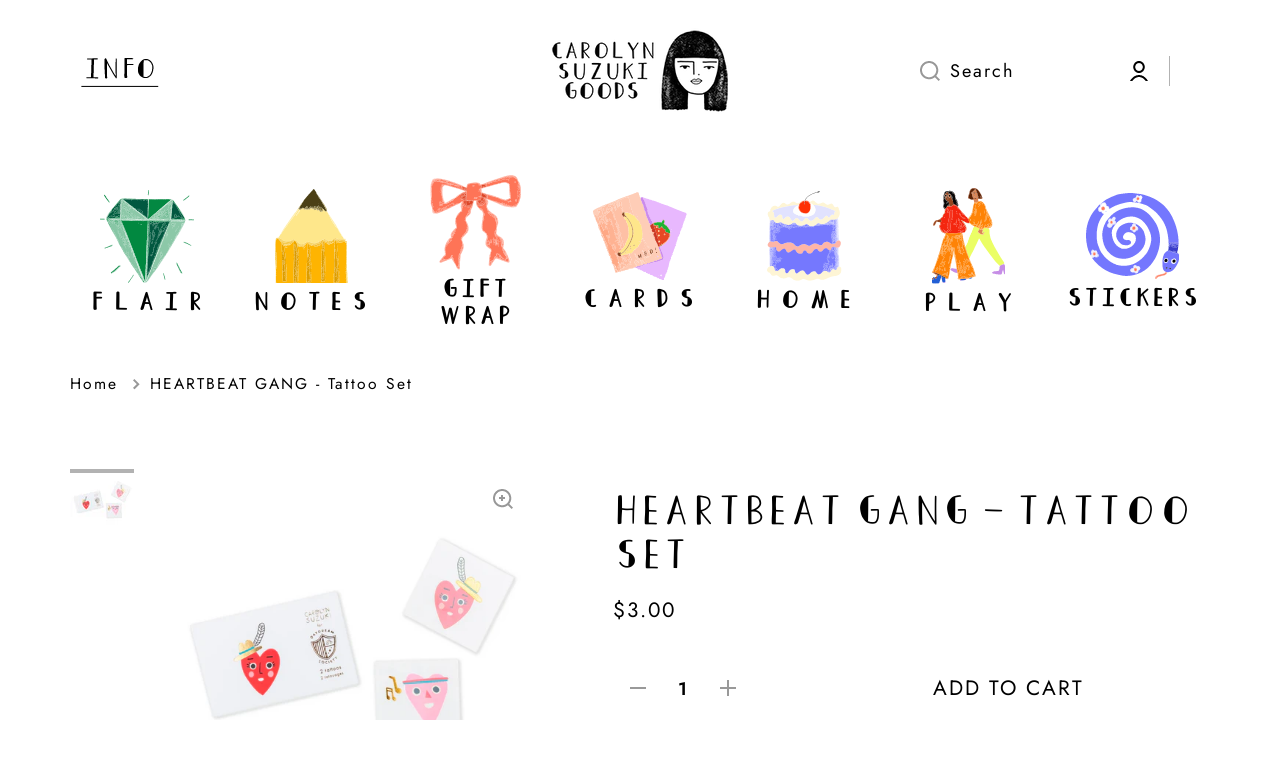

--- FILE ---
content_type: text/html; charset=utf-8
request_url: https://www.carolynsuzukigoods.com/products/tatoo-heartbeat-gang
body_size: 47581
content:
<!doctype html>
<html class="no-js" lang="en" data-role="main">
  <head>
    <meta charset="utf-8">
    <meta http-equiv="X-UA-Compatible" content="IE=edge">
    <meta name="viewport" content="width=device-width,initial-scale=1">
    <meta name="theme-color" content="">
    <link rel="canonical" href="https://www.carolynsuzukigoods.com/products/tatoo-heartbeat-gang">
    <link rel="preconnect" href="https://cdn.shopify.com" crossorigin><link rel="icon" type="image/png" href="//www.carolynsuzukigoods.com/cdn/shop/files/apple_5fc0c598-9df1-4450-9b09-61bb7da146e0_32x32.png?v=1712557176"><link rel="preconnect" href="https://fonts.shopifycdn.com" crossorigin><title>
      HEARTBEAT GANG - Tattoo Set
 &ndash; carolynsuzukigoods</title>

    
      <meta name="description" content="we&#39;ve got all the heart eyes for these hearts! featuring pops of neon and gold foil-pressed elements, these valentine&#39;s day tattoos make our hearts skip a beat! illustrated by carolyn suzuki for daydream society package contains 2 tattoos (1 each of 2 designs) each tattoo measures 2.5 inches square safe + non-toxic pac">
    

    

<meta property="og:site_name" content="carolynsuzukigoods">
<meta property="og:url" content="https://www.carolynsuzukigoods.com/products/tatoo-heartbeat-gang">
<meta property="og:title" content="HEARTBEAT GANG - Tattoo Set">
<meta property="og:type" content="product">
<meta property="og:description" content="we&#39;ve got all the heart eyes for these hearts! featuring pops of neon and gold foil-pressed elements, these valentine&#39;s day tattoos make our hearts skip a beat! illustrated by carolyn suzuki for daydream society package contains 2 tattoos (1 each of 2 designs) each tattoo measures 2.5 inches square safe + non-toxic pac"><meta property="og:image" content="http://www.carolynsuzukigoods.com/cdn/shop/products/Screen_Shot_2020-01-27_at_1.11.07_PM.png?v=1581637738">
  <meta property="og:image:secure_url" content="https://www.carolynsuzukigoods.com/cdn/shop/products/Screen_Shot_2020-01-27_at_1.11.07_PM.png?v=1581637738">
  <meta property="og:image:width" content="1088">
  <meta property="og:image:height" content="1080"><meta property="og:price:amount" content="3.00">
  <meta property="og:price:currency" content="USD"><meta name="twitter:card" content="summary_large_image">
<meta name="twitter:title" content="HEARTBEAT GANG - Tattoo Set">
<meta name="twitter:description" content="we&#39;ve got all the heart eyes for these hearts! featuring pops of neon and gold foil-pressed elements, these valentine&#39;s day tattoos make our hearts skip a beat! illustrated by carolyn suzuki for daydream society package contains 2 tattoos (1 each of 2 designs) each tattoo measures 2.5 inches square safe + non-toxic pac">

    <script src="//www.carolynsuzukigoods.com/cdn/shop/t/10/assets/constants.js?v=58251544750838685771708112266" defer="defer"></script>
    <script src="//www.carolynsuzukigoods.com/cdn/shop/t/10/assets/pubsub.js?v=158357773527763999511708112267" defer="defer"></script>
    <script src="//www.carolynsuzukigoods.com/cdn/shop/t/10/assets/global.js?v=81418901419271866871708112260" defer="defer"></script>
    
    <script>window.performance && window.performance.mark && window.performance.mark('shopify.content_for_header.start');</script><meta id="shopify-digital-wallet" name="shopify-digital-wallet" content="/769142/digital_wallets/dialog">
<meta name="shopify-checkout-api-token" content="f8827be9d39f887a706b8eef83f701ba">
<meta id="in-context-paypal-metadata" data-shop-id="769142" data-venmo-supported="false" data-environment="production" data-locale="en_US" data-paypal-v4="true" data-currency="USD">
<link rel="alternate" type="application/json+oembed" href="https://www.carolynsuzukigoods.com/products/tatoo-heartbeat-gang.oembed">
<script async="async" src="/checkouts/internal/preloads.js?locale=en-US"></script>
<link rel="preconnect" href="https://shop.app" crossorigin="anonymous">
<script async="async" src="https://shop.app/checkouts/internal/preloads.js?locale=en-US&shop_id=769142" crossorigin="anonymous"></script>
<script id="apple-pay-shop-capabilities" type="application/json">{"shopId":769142,"countryCode":"US","currencyCode":"USD","merchantCapabilities":["supports3DS"],"merchantId":"gid:\/\/shopify\/Shop\/769142","merchantName":"carolynsuzukigoods","requiredBillingContactFields":["postalAddress","email"],"requiredShippingContactFields":["postalAddress","email"],"shippingType":"shipping","supportedNetworks":["visa","masterCard","amex","discover","elo","jcb"],"total":{"type":"pending","label":"carolynsuzukigoods","amount":"1.00"},"shopifyPaymentsEnabled":true,"supportsSubscriptions":true}</script>
<script id="shopify-features" type="application/json">{"accessToken":"f8827be9d39f887a706b8eef83f701ba","betas":["rich-media-storefront-analytics"],"domain":"www.carolynsuzukigoods.com","predictiveSearch":true,"shopId":769142,"locale":"en"}</script>
<script>var Shopify = Shopify || {};
Shopify.shop = "carolynsuzuki.myshopify.com";
Shopify.locale = "en";
Shopify.currency = {"active":"USD","rate":"1.0"};
Shopify.country = "US";
Shopify.theme = {"name":"NEW CSG WEBSITE","id":132836491311,"schema_name":"Minion","schema_version":"2.5.1","theme_store_id":null,"role":"main"};
Shopify.theme.handle = "null";
Shopify.theme.style = {"id":null,"handle":null};
Shopify.cdnHost = "www.carolynsuzukigoods.com/cdn";
Shopify.routes = Shopify.routes || {};
Shopify.routes.root = "/";</script>
<script type="module">!function(o){(o.Shopify=o.Shopify||{}).modules=!0}(window);</script>
<script>!function(o){function n(){var o=[];function n(){o.push(Array.prototype.slice.apply(arguments))}return n.q=o,n}var t=o.Shopify=o.Shopify||{};t.loadFeatures=n(),t.autoloadFeatures=n()}(window);</script>
<script>
  window.ShopifyPay = window.ShopifyPay || {};
  window.ShopifyPay.apiHost = "shop.app\/pay";
  window.ShopifyPay.redirectState = null;
</script>
<script id="shop-js-analytics" type="application/json">{"pageType":"product"}</script>
<script defer="defer" async type="module" src="//www.carolynsuzukigoods.com/cdn/shopifycloud/shop-js/modules/v2/client.init-shop-cart-sync_BT-GjEfc.en.esm.js"></script>
<script defer="defer" async type="module" src="//www.carolynsuzukigoods.com/cdn/shopifycloud/shop-js/modules/v2/chunk.common_D58fp_Oc.esm.js"></script>
<script defer="defer" async type="module" src="//www.carolynsuzukigoods.com/cdn/shopifycloud/shop-js/modules/v2/chunk.modal_xMitdFEc.esm.js"></script>
<script type="module">
  await import("//www.carolynsuzukigoods.com/cdn/shopifycloud/shop-js/modules/v2/client.init-shop-cart-sync_BT-GjEfc.en.esm.js");
await import("//www.carolynsuzukigoods.com/cdn/shopifycloud/shop-js/modules/v2/chunk.common_D58fp_Oc.esm.js");
await import("//www.carolynsuzukigoods.com/cdn/shopifycloud/shop-js/modules/v2/chunk.modal_xMitdFEc.esm.js");

  window.Shopify.SignInWithShop?.initShopCartSync?.({"fedCMEnabled":true,"windoidEnabled":true});

</script>
<script>
  window.Shopify = window.Shopify || {};
  if (!window.Shopify.featureAssets) window.Shopify.featureAssets = {};
  window.Shopify.featureAssets['shop-js'] = {"shop-cart-sync":["modules/v2/client.shop-cart-sync_DZOKe7Ll.en.esm.js","modules/v2/chunk.common_D58fp_Oc.esm.js","modules/v2/chunk.modal_xMitdFEc.esm.js"],"init-fed-cm":["modules/v2/client.init-fed-cm_B6oLuCjv.en.esm.js","modules/v2/chunk.common_D58fp_Oc.esm.js","modules/v2/chunk.modal_xMitdFEc.esm.js"],"shop-cash-offers":["modules/v2/client.shop-cash-offers_D2sdYoxE.en.esm.js","modules/v2/chunk.common_D58fp_Oc.esm.js","modules/v2/chunk.modal_xMitdFEc.esm.js"],"shop-login-button":["modules/v2/client.shop-login-button_QeVjl5Y3.en.esm.js","modules/v2/chunk.common_D58fp_Oc.esm.js","modules/v2/chunk.modal_xMitdFEc.esm.js"],"pay-button":["modules/v2/client.pay-button_DXTOsIq6.en.esm.js","modules/v2/chunk.common_D58fp_Oc.esm.js","modules/v2/chunk.modal_xMitdFEc.esm.js"],"shop-button":["modules/v2/client.shop-button_DQZHx9pm.en.esm.js","modules/v2/chunk.common_D58fp_Oc.esm.js","modules/v2/chunk.modal_xMitdFEc.esm.js"],"avatar":["modules/v2/client.avatar_BTnouDA3.en.esm.js"],"init-windoid":["modules/v2/client.init-windoid_CR1B-cfM.en.esm.js","modules/v2/chunk.common_D58fp_Oc.esm.js","modules/v2/chunk.modal_xMitdFEc.esm.js"],"init-shop-for-new-customer-accounts":["modules/v2/client.init-shop-for-new-customer-accounts_C_vY_xzh.en.esm.js","modules/v2/client.shop-login-button_QeVjl5Y3.en.esm.js","modules/v2/chunk.common_D58fp_Oc.esm.js","modules/v2/chunk.modal_xMitdFEc.esm.js"],"init-shop-email-lookup-coordinator":["modules/v2/client.init-shop-email-lookup-coordinator_BI7n9ZSv.en.esm.js","modules/v2/chunk.common_D58fp_Oc.esm.js","modules/v2/chunk.modal_xMitdFEc.esm.js"],"init-shop-cart-sync":["modules/v2/client.init-shop-cart-sync_BT-GjEfc.en.esm.js","modules/v2/chunk.common_D58fp_Oc.esm.js","modules/v2/chunk.modal_xMitdFEc.esm.js"],"shop-toast-manager":["modules/v2/client.shop-toast-manager_DiYdP3xc.en.esm.js","modules/v2/chunk.common_D58fp_Oc.esm.js","modules/v2/chunk.modal_xMitdFEc.esm.js"],"init-customer-accounts":["modules/v2/client.init-customer-accounts_D9ZNqS-Q.en.esm.js","modules/v2/client.shop-login-button_QeVjl5Y3.en.esm.js","modules/v2/chunk.common_D58fp_Oc.esm.js","modules/v2/chunk.modal_xMitdFEc.esm.js"],"init-customer-accounts-sign-up":["modules/v2/client.init-customer-accounts-sign-up_iGw4briv.en.esm.js","modules/v2/client.shop-login-button_QeVjl5Y3.en.esm.js","modules/v2/chunk.common_D58fp_Oc.esm.js","modules/v2/chunk.modal_xMitdFEc.esm.js"],"shop-follow-button":["modules/v2/client.shop-follow-button_CqMgW2wH.en.esm.js","modules/v2/chunk.common_D58fp_Oc.esm.js","modules/v2/chunk.modal_xMitdFEc.esm.js"],"checkout-modal":["modules/v2/client.checkout-modal_xHeaAweL.en.esm.js","modules/v2/chunk.common_D58fp_Oc.esm.js","modules/v2/chunk.modal_xMitdFEc.esm.js"],"shop-login":["modules/v2/client.shop-login_D91U-Q7h.en.esm.js","modules/v2/chunk.common_D58fp_Oc.esm.js","modules/v2/chunk.modal_xMitdFEc.esm.js"],"lead-capture":["modules/v2/client.lead-capture_BJmE1dJe.en.esm.js","modules/v2/chunk.common_D58fp_Oc.esm.js","modules/v2/chunk.modal_xMitdFEc.esm.js"],"payment-terms":["modules/v2/client.payment-terms_Ci9AEqFq.en.esm.js","modules/v2/chunk.common_D58fp_Oc.esm.js","modules/v2/chunk.modal_xMitdFEc.esm.js"]};
</script>
<script>(function() {
  var isLoaded = false;
  function asyncLoad() {
    if (isLoaded) return;
    isLoaded = true;
    var urls = ["https:\/\/chimpstatic.com\/mcjs-connected\/js\/users\/af2bb46114b79a793cc4c0c69\/3fd81b9dfeeee0a868c9228d0.js?shop=carolynsuzuki.myshopify.com","\/\/cdn.shopify.com\/proxy\/f90904b6143d704b0f97887e07b1aa59146735f7b67526440d308b0868a5fb63\/static.cdn.printful.com\/static\/js\/external\/shopify-product-customizer.js?v=0.28\u0026shop=carolynsuzuki.myshopify.com\u0026sp-cache-control=cHVibGljLCBtYXgtYWdlPTkwMA"];
    for (var i = 0; i < urls.length; i++) {
      var s = document.createElement('script');
      s.type = 'text/javascript';
      s.async = true;
      s.src = urls[i];
      var x = document.getElementsByTagName('script')[0];
      x.parentNode.insertBefore(s, x);
    }
  };
  if(window.attachEvent) {
    window.attachEvent('onload', asyncLoad);
  } else {
    window.addEventListener('load', asyncLoad, false);
  }
})();</script>
<script id="__st">var __st={"a":769142,"offset":-28800,"reqid":"948cc14a-bb9c-4684-9ffa-beecd5eda532-1769188676","pageurl":"www.carolynsuzukigoods.com\/products\/tatoo-heartbeat-gang","u":"f6a21a9334c7","p":"product","rtyp":"product","rid":4431153823791};</script>
<script>window.ShopifyPaypalV4VisibilityTracking = true;</script>
<script id="captcha-bootstrap">!function(){'use strict';const t='contact',e='account',n='new_comment',o=[[t,t],['blogs',n],['comments',n],[t,'customer']],c=[[e,'customer_login'],[e,'guest_login'],[e,'recover_customer_password'],[e,'create_customer']],r=t=>t.map((([t,e])=>`form[action*='/${t}']:not([data-nocaptcha='true']) input[name='form_type'][value='${e}']`)).join(','),a=t=>()=>t?[...document.querySelectorAll(t)].map((t=>t.form)):[];function s(){const t=[...o],e=r(t);return a(e)}const i='password',u='form_key',d=['recaptcha-v3-token','g-recaptcha-response','h-captcha-response',i],f=()=>{try{return window.sessionStorage}catch{return}},m='__shopify_v',_=t=>t.elements[u];function p(t,e,n=!1){try{const o=window.sessionStorage,c=JSON.parse(o.getItem(e)),{data:r}=function(t){const{data:e,action:n}=t;return t[m]||n?{data:e,action:n}:{data:t,action:n}}(c);for(const[e,n]of Object.entries(r))t.elements[e]&&(t.elements[e].value=n);n&&o.removeItem(e)}catch(o){console.error('form repopulation failed',{error:o})}}const l='form_type',E='cptcha';function T(t){t.dataset[E]=!0}const w=window,h=w.document,L='Shopify',v='ce_forms',y='captcha';let A=!1;((t,e)=>{const n=(g='f06e6c50-85a8-45c8-87d0-21a2b65856fe',I='https://cdn.shopify.com/shopifycloud/storefront-forms-hcaptcha/ce_storefront_forms_captcha_hcaptcha.v1.5.2.iife.js',D={infoText:'Protected by hCaptcha',privacyText:'Privacy',termsText:'Terms'},(t,e,n)=>{const o=w[L][v],c=o.bindForm;if(c)return c(t,g,e,D).then(n);var r;o.q.push([[t,g,e,D],n]),r=I,A||(h.body.append(Object.assign(h.createElement('script'),{id:'captcha-provider',async:!0,src:r})),A=!0)});var g,I,D;w[L]=w[L]||{},w[L][v]=w[L][v]||{},w[L][v].q=[],w[L][y]=w[L][y]||{},w[L][y].protect=function(t,e){n(t,void 0,e),T(t)},Object.freeze(w[L][y]),function(t,e,n,w,h,L){const[v,y,A,g]=function(t,e,n){const i=e?o:[],u=t?c:[],d=[...i,...u],f=r(d),m=r(i),_=r(d.filter((([t,e])=>n.includes(e))));return[a(f),a(m),a(_),s()]}(w,h,L),I=t=>{const e=t.target;return e instanceof HTMLFormElement?e:e&&e.form},D=t=>v().includes(t);t.addEventListener('submit',(t=>{const e=I(t);if(!e)return;const n=D(e)&&!e.dataset.hcaptchaBound&&!e.dataset.recaptchaBound,o=_(e),c=g().includes(e)&&(!o||!o.value);(n||c)&&t.preventDefault(),c&&!n&&(function(t){try{if(!f())return;!function(t){const e=f();if(!e)return;const n=_(t);if(!n)return;const o=n.value;o&&e.removeItem(o)}(t);const e=Array.from(Array(32),(()=>Math.random().toString(36)[2])).join('');!function(t,e){_(t)||t.append(Object.assign(document.createElement('input'),{type:'hidden',name:u})),t.elements[u].value=e}(t,e),function(t,e){const n=f();if(!n)return;const o=[...t.querySelectorAll(`input[type='${i}']`)].map((({name:t})=>t)),c=[...d,...o],r={};for(const[a,s]of new FormData(t).entries())c.includes(a)||(r[a]=s);n.setItem(e,JSON.stringify({[m]:1,action:t.action,data:r}))}(t,e)}catch(e){console.error('failed to persist form',e)}}(e),e.submit())}));const S=(t,e)=>{t&&!t.dataset[E]&&(n(t,e.some((e=>e===t))),T(t))};for(const o of['focusin','change'])t.addEventListener(o,(t=>{const e=I(t);D(e)&&S(e,y())}));const B=e.get('form_key'),M=e.get(l),P=B&&M;t.addEventListener('DOMContentLoaded',(()=>{const t=y();if(P)for(const e of t)e.elements[l].value===M&&p(e,B);[...new Set([...A(),...v().filter((t=>'true'===t.dataset.shopifyCaptcha))])].forEach((e=>S(e,t)))}))}(h,new URLSearchParams(w.location.search),n,t,e,['guest_login'])})(!0,!0)}();</script>
<script integrity="sha256-4kQ18oKyAcykRKYeNunJcIwy7WH5gtpwJnB7kiuLZ1E=" data-source-attribution="shopify.loadfeatures" defer="defer" src="//www.carolynsuzukigoods.com/cdn/shopifycloud/storefront/assets/storefront/load_feature-a0a9edcb.js" crossorigin="anonymous"></script>
<script crossorigin="anonymous" defer="defer" src="//www.carolynsuzukigoods.com/cdn/shopifycloud/storefront/assets/shopify_pay/storefront-65b4c6d7.js?v=20250812"></script>
<script data-source-attribution="shopify.dynamic_checkout.dynamic.init">var Shopify=Shopify||{};Shopify.PaymentButton=Shopify.PaymentButton||{isStorefrontPortableWallets:!0,init:function(){window.Shopify.PaymentButton.init=function(){};var t=document.createElement("script");t.src="https://www.carolynsuzukigoods.com/cdn/shopifycloud/portable-wallets/latest/portable-wallets.en.js",t.type="module",document.head.appendChild(t)}};
</script>
<script data-source-attribution="shopify.dynamic_checkout.buyer_consent">
  function portableWalletsHideBuyerConsent(e){var t=document.getElementById("shopify-buyer-consent"),n=document.getElementById("shopify-subscription-policy-button");t&&n&&(t.classList.add("hidden"),t.setAttribute("aria-hidden","true"),n.removeEventListener("click",e))}function portableWalletsShowBuyerConsent(e){var t=document.getElementById("shopify-buyer-consent"),n=document.getElementById("shopify-subscription-policy-button");t&&n&&(t.classList.remove("hidden"),t.removeAttribute("aria-hidden"),n.addEventListener("click",e))}window.Shopify?.PaymentButton&&(window.Shopify.PaymentButton.hideBuyerConsent=portableWalletsHideBuyerConsent,window.Shopify.PaymentButton.showBuyerConsent=portableWalletsShowBuyerConsent);
</script>
<script>
  function portableWalletsCleanup(e){e&&e.src&&console.error("Failed to load portable wallets script "+e.src);var t=document.querySelectorAll("shopify-accelerated-checkout .shopify-payment-button__skeleton, shopify-accelerated-checkout-cart .wallet-cart-button__skeleton"),e=document.getElementById("shopify-buyer-consent");for(let e=0;e<t.length;e++)t[e].remove();e&&e.remove()}function portableWalletsNotLoadedAsModule(e){e instanceof ErrorEvent&&"string"==typeof e.message&&e.message.includes("import.meta")&&"string"==typeof e.filename&&e.filename.includes("portable-wallets")&&(window.removeEventListener("error",portableWalletsNotLoadedAsModule),window.Shopify.PaymentButton.failedToLoad=e,"loading"===document.readyState?document.addEventListener("DOMContentLoaded",window.Shopify.PaymentButton.init):window.Shopify.PaymentButton.init())}window.addEventListener("error",portableWalletsNotLoadedAsModule);
</script>

<script type="module" src="https://www.carolynsuzukigoods.com/cdn/shopifycloud/portable-wallets/latest/portable-wallets.en.js" onError="portableWalletsCleanup(this)" crossorigin="anonymous"></script>
<script nomodule>
  document.addEventListener("DOMContentLoaded", portableWalletsCleanup);
</script>

<link id="shopify-accelerated-checkout-styles" rel="stylesheet" media="screen" href="https://www.carolynsuzukigoods.com/cdn/shopifycloud/portable-wallets/latest/accelerated-checkout-backwards-compat.css" crossorigin="anonymous">
<style id="shopify-accelerated-checkout-cart">
        #shopify-buyer-consent {
  margin-top: 1em;
  display: inline-block;
  width: 100%;
}

#shopify-buyer-consent.hidden {
  display: none;
}

#shopify-subscription-policy-button {
  background: none;
  border: none;
  padding: 0;
  text-decoration: underline;
  font-size: inherit;
  cursor: pointer;
}

#shopify-subscription-policy-button::before {
  box-shadow: none;
}

      </style>
<script id="sections-script" data-sections="main-product,footer" defer="defer" src="//www.carolynsuzukigoods.com/cdn/shop/t/10/compiled_assets/scripts.js?v=3065"></script>
<script>window.performance && window.performance.mark && window.performance.mark('shopify.content_for_header.end');</script>

    
    <style data-shopify>    
      @font-face {
  font-family: Jost;
  font-weight: 400;
  font-style: normal;
  font-display: swap;
  src: url("//www.carolynsuzukigoods.com/cdn/fonts/jost/jost_n4.d47a1b6347ce4a4c9f437608011273009d91f2b7.woff2") format("woff2"),
       url("//www.carolynsuzukigoods.com/cdn/fonts/jost/jost_n4.791c46290e672b3f85c3d1c651ef2efa3819eadd.woff") format("woff");
}

@font-face {
  font-family: Jost;
  font-weight: 600;
  font-style: normal;
  font-display: swap;
  src: url("//www.carolynsuzukigoods.com/cdn/fonts/jost/jost_n6.ec1178db7a7515114a2d84e3dd680832b7af8b99.woff2") format("woff2"),
       url("//www.carolynsuzukigoods.com/cdn/fonts/jost/jost_n6.b1178bb6bdd3979fef38e103a3816f6980aeaff9.woff") format("woff");
}

@font-face {
  font-family: Jost;
  font-weight: 400;
  font-style: italic;
  font-display: swap;
  src: url("//www.carolynsuzukigoods.com/cdn/fonts/jost/jost_i4.b690098389649750ada222b9763d55796c5283a5.woff2") format("woff2"),
       url("//www.carolynsuzukigoods.com/cdn/fonts/jost/jost_i4.fd766415a47e50b9e391ae7ec04e2ae25e7e28b0.woff") format("woff");
}

      @font-face {
  font-family: Jost;
  font-weight: 600;
  font-style: italic;
  font-display: swap;
  src: url("//www.carolynsuzukigoods.com/cdn/fonts/jost/jost_i6.9af7e5f39e3a108c08f24047a4276332d9d7b85e.woff2") format("woff2"),
       url("//www.carolynsuzukigoods.com/cdn/fonts/jost/jost_i6.2bf310262638f998ed206777ce0b9a3b98b6fe92.woff") format("woff");
}

      @font-face {
  font-family: "Libre Baskerville";
  font-weight: 400;
  font-style: normal;
  font-display: swap;
  src: url("//www.carolynsuzukigoods.com/cdn/fonts/libre_baskerville/librebaskerville_n4.2ec9ee517e3ce28d5f1e6c6e75efd8a97e59c189.woff2") format("woff2"),
       url("//www.carolynsuzukigoods.com/cdn/fonts/libre_baskerville/librebaskerville_n4.323789551b85098885c8eccedfb1bd8f25f56007.woff") format("woff");
}


      /* custom heading font */
      @font-face {
      font-family: custom-heading;
      src: url("https://cdn.shopify.com/s/files/1/0076/9142/files/CarolynDecoFont-Regular.ttf?v=1708197609");
      }

      /* custom body font */
      @font-face {
      font-family: custom-body;
      src: url("https://cdn.shopify.com/s/files/1/0076/9142/files/CarolynWriting5-Regular.ttf?v=1708985919");
      }
        
      :root {
    	--duration-short: .2s;
        --duration-medium: .3s;
    	--duration-large: .5s;
    	--animation-bezier: ease;
    	--zoom-animation-bezier: cubic-bezier(.15,.75,.5,1);
    
        --animation-type: cubic-bezier(0, 0, 0.3, 1);
        --animation-time: .5s;

        --product-thumbnail_move-up: 0.35s;
        --product-thumbnail_move-up_type: linear;
        --product-thumbnail-button_opacity_hover: 0.15s;
        --product-thumbnail-button_opacity_over: 0.3s;
        --product-thumbnail-button_opacity_type: linear;
        --product-thumbnail-button_move: 0.35s;
        --product-thumbnail-button_move_type: linear;
        
        --font-heading-family: custom-heading, serif;
        
        --font-heading-letter-spacing: 2px;
        --font-heading-style: normal;
        --font-heading-weight: 400;
    
        
        --font-body-family: Jost, sans-serif;
        
        --font-body-letter-spacing: 2px;
        --font-body-style: normal;
        --font-body-weight: 400;
    	  --font-body-bold-weight: 600;
    	  --font-button-weight: 400;
    
    	--font-heading-scale: 1.15;
        --font-body-scale: 1.3;
    
        --font-body-size: calc(16px * var(--font-body-scale));
        --font-body-line-height: 130%;
        --font-body2-size: calc(14px * var(--font-body-scale));
        --font-body2-line-height: 130%;
        --font-body3-size: calc(12px * var(--font-body-scale));
        --font-body3-line-height: 130%;
        --font-body4-size: calc(10px * var(--font-body-scale));
        --font-body4-line-height: 130%;

        --color-body-background: #ffffff;
        --color-secondary-background: #ffffff;
      	--color-section-background: var(--color-secondary-background);--color-simple-dropdown: #ffffff;
    	--color-vertical-menu-dropdown: #ffffff;

        --color-base:#000000;
    	--color-base-rgb: 0, 0, 0;
        --color-accent:#ffffff;
        --color-subheading: var(--color-accent);
        --color-text-link:#0568d6;

        --color-price: #000000;
        --color-old-price: #d20404;
        --color-lines-borders: rgba(0, 0, 0, 0.3);
        --color-input-background: #ffffff;
        --color-input-text: #000000;
        --color-input-background-active: var(--color-body-background);
        --opacity-icons: 0.4;

    	--mobile-focus-color: rgba(0, 0, 0, 0.04);

    	--shadow: 0px 4px 20px rgba(22, 19, 69, 0.13);--auto-text-color-button-light:#ffffff;
    	--auto-text-color-button-dark:var(--color-base);
    	--auto-input-color-active-border-light: rgba(255,255,255,0.3);
    	--auto-input-color-active-border-dark:rgba(var(--color-base-rgb),0.3);--auto-text-color-input-light:#ffffff;
    	--auto-text-color-input-dark:var(--color-input-text);--auto-text-color-accent: 
var(--color-base)
;--auto-text-color--with-base-color: #ffffff;--radius: 0px;
    	--radius-input: 8px;
    	--radius-button: 8px;
    	--radius-badge:0;
    	--radius-checkbox:0;
        --radius-menu: 8px;

        --color-badge-1:#d20404;--color-badge-1-text: var(--auto-text-color-button-light);--color-badge-2:#142c73;--color-badge-2-text: var(--auto-text-color-button-light);--color-badge-3:#142c73;--color-badge-3-text: var(--auto-text-color-button-light);--color-free-delivery-bar: #99D5CF;
      
    	--color-error: #d20404;
    
        --form_field-height: 50px;
        
        --page-width: 1600px;
        --page-padding: 20px;

        --sections-top-spacing:90px;
    	--sections-top-spacing-mobile:80px;
		--sections-top-spacing--medium:75px;
    	--sections-top-spacing--medium-mobile:60px;
		--sections-top-spacing--small:40px;
    	--sections-top-spacing--small-mobile:40px;

        --padding1: 10px;
        --padding2: 20px;
        --padding3: 30px;
        --padding4: 40px;
    	--padding5: 60px;
      }

      *,
      *::before,
      *::after {
      	box-sizing: border-box;
      }
      html {
        box-sizing: border-box;
        height: 100%;
     	-webkit-tap-highlight-color: transparent;
    	scroll-behavior: smooth;
      }
      body {
        display: grid;
        grid-template-rows: auto auto 1fr auto;
        grid-template-columns: 100%;
        min-height: 100%;
        margin: 0;
        font-size: var(--font-body-size);
        line-height: var(--font-body-line-height);
        color: var(--color-base);
    	background: var(--color-body-background);
        font-family: var(--font-body-family);
        letter-spacing: var(--font-body-letter-spacing);
        font-style: var(--font-body-style);
        font-weight: var(--font-body-weight);
        -webkit-text-size-adjust: none;
    	text-size-adjust: none;
    	overflow-x: hidden;
      }.btn{
        --background: var(--color-accent);--color: var(--auto-text-color-button-dark);
    	--fill: var(--auto-text-color-button-dark);}.btn--secondary{
        --background: var(--color-base);--color: var(--auto-text-color-button-light);
    	--fill: var(--auto-text-color-button-light);}
    
    .visually-hidden {
      position: absolute!important;
      overflow: hidden;
      margin: -1px;
      border: 0;
      clip: rect(0 0 0 0);
      word-wrap: normal!important;
    }
    .visually-hidden:not(:focus),
    .visually-hidden:not(:focus-visible){
      width: 1px;
      height: 1px;
      padding: 0;
    }
    .announcement-bar{
      opacity:0;
    }
    .popup-modal{
      display: none;
    }.js img.image-show--fadein{
      opacity:0;
      transition: opacity 1s var(--animation-bezier);
    }
    .js img.image-show--fadein.image-loaded{
      opacity: 1;
    }.product__information b,
    .variants-label,
    table thead th,
    h1,h2,h3,h4,h5,h6,.h1,.h2,.h3,.h4,.h5,.h6{
      text-transform: uppercase;
    }
    .cart-item__heading{
      text-transform: none;
    }.btn:not(.btn_border), .btn-small, .btn-medium{
      text-transform: uppercase;
    }</style>

    <link href="//www.carolynsuzukigoods.com/cdn/shop/t/10/assets/base.css?v=170253824498844767381712523613" rel="stylesheet" type="text/css" media="all" />
    
<link rel="preload" as="font" href="//www.carolynsuzukigoods.com/cdn/fonts/jost/jost_n4.d47a1b6347ce4a4c9f437608011273009d91f2b7.woff2" type="font/woff2" crossorigin><link rel="preload" as="font" href="//www.carolynsuzukigoods.com/cdn/fonts/libre_baskerville/librebaskerville_n4.2ec9ee517e3ce28d5f1e6c6e75efd8a97e59c189.woff2" type="font/woff2" crossorigin><link rel="stylesheet" href="//www.carolynsuzukigoods.com/cdn/shop/t/10/assets/component-predictive-search.css?v=169156080147452933411708112265" media="print" onload="this.media='all'"><script>
      document.documentElement.className = document.documentElement.className.replace('no-js', 'js');
      if (Shopify.designMode) {
        document.documentElement.classList.add('shopify-design-mode');
      }
      document.addEventListener("DOMContentLoaded", function(event) {
        document.documentElement.classList.add('dom-loaded');
        setTimeout(function(){document.querySelector('footer').classList.add('footer-loaded')}, 700);
      });
    </script>
  <!-- BEGIN app block: shopify://apps/klaviyo-email-marketing-sms/blocks/klaviyo-onsite-embed/2632fe16-c075-4321-a88b-50b567f42507 -->












  <script async src="https://static.klaviyo.com/onsite/js/RkBMJ8/klaviyo.js?company_id=RkBMJ8"></script>
  <script>!function(){if(!window.klaviyo){window._klOnsite=window._klOnsite||[];try{window.klaviyo=new Proxy({},{get:function(n,i){return"push"===i?function(){var n;(n=window._klOnsite).push.apply(n,arguments)}:function(){for(var n=arguments.length,o=new Array(n),w=0;w<n;w++)o[w]=arguments[w];var t="function"==typeof o[o.length-1]?o.pop():void 0,e=new Promise((function(n){window._klOnsite.push([i].concat(o,[function(i){t&&t(i),n(i)}]))}));return e}}})}catch(n){window.klaviyo=window.klaviyo||[],window.klaviyo.push=function(){var n;(n=window._klOnsite).push.apply(n,arguments)}}}}();</script>

  
    <script id="viewed_product">
      if (item == null) {
        var _learnq = _learnq || [];

        var MetafieldReviews = null
        var MetafieldYotpoRating = null
        var MetafieldYotpoCount = null
        var MetafieldLooxRating = null
        var MetafieldLooxCount = null
        var okendoProduct = null
        var okendoProductReviewCount = null
        var okendoProductReviewAverageValue = null
        try {
          // The following fields are used for Customer Hub recently viewed in order to add reviews.
          // This information is not part of __kla_viewed. Instead, it is part of __kla_viewed_reviewed_items
          MetafieldReviews = {};
          MetafieldYotpoRating = null
          MetafieldYotpoCount = null
          MetafieldLooxRating = null
          MetafieldLooxCount = null

          okendoProduct = null
          // If the okendo metafield is not legacy, it will error, which then requires the new json formatted data
          if (okendoProduct && 'error' in okendoProduct) {
            okendoProduct = null
          }
          okendoProductReviewCount = okendoProduct ? okendoProduct.reviewCount : null
          okendoProductReviewAverageValue = okendoProduct ? okendoProduct.reviewAverageValue : null
        } catch (error) {
          console.error('Error in Klaviyo onsite reviews tracking:', error);
        }

        var item = {
          Name: "HEARTBEAT GANG - Tattoo Set",
          ProductID: 4431153823791,
          Categories: ["Crush Collection","Party Decorations","PLAY"],
          ImageURL: "https://www.carolynsuzukigoods.com/cdn/shop/products/Screen_Shot_2020-01-27_at_1.11.07_PM_grande.png?v=1581637738",
          URL: "https://www.carolynsuzukigoods.com/products/tatoo-heartbeat-gang",
          Brand: "carolynsuzukigoods",
          Price: "$3.00",
          Value: "3.00",
          CompareAtPrice: "$0.00"
        };
        _learnq.push(['track', 'Viewed Product', item]);
        _learnq.push(['trackViewedItem', {
          Title: item.Name,
          ItemId: item.ProductID,
          Categories: item.Categories,
          ImageUrl: item.ImageURL,
          Url: item.URL,
          Metadata: {
            Brand: item.Brand,
            Price: item.Price,
            Value: item.Value,
            CompareAtPrice: item.CompareAtPrice
          },
          metafields:{
            reviews: MetafieldReviews,
            yotpo:{
              rating: MetafieldYotpoRating,
              count: MetafieldYotpoCount,
            },
            loox:{
              rating: MetafieldLooxRating,
              count: MetafieldLooxCount,
            },
            okendo: {
              rating: okendoProductReviewAverageValue,
              count: okendoProductReviewCount,
            }
          }
        }]);
      }
    </script>
  




  <script>
    window.klaviyoReviewsProductDesignMode = false
  </script>







<!-- END app block --><link href="https://monorail-edge.shopifysvc.com" rel="dns-prefetch">
<script>(function(){if ("sendBeacon" in navigator && "performance" in window) {try {var session_token_from_headers = performance.getEntriesByType('navigation')[0].serverTiming.find(x => x.name == '_s').description;} catch {var session_token_from_headers = undefined;}var session_cookie_matches = document.cookie.match(/_shopify_s=([^;]*)/);var session_token_from_cookie = session_cookie_matches && session_cookie_matches.length === 2 ? session_cookie_matches[1] : "";var session_token = session_token_from_headers || session_token_from_cookie || "";function handle_abandonment_event(e) {var entries = performance.getEntries().filter(function(entry) {return /monorail-edge.shopifysvc.com/.test(entry.name);});if (!window.abandonment_tracked && entries.length === 0) {window.abandonment_tracked = true;var currentMs = Date.now();var navigation_start = performance.timing.navigationStart;var payload = {shop_id: 769142,url: window.location.href,navigation_start,duration: currentMs - navigation_start,session_token,page_type: "product"};window.navigator.sendBeacon("https://monorail-edge.shopifysvc.com/v1/produce", JSON.stringify({schema_id: "online_store_buyer_site_abandonment/1.1",payload: payload,metadata: {event_created_at_ms: currentMs,event_sent_at_ms: currentMs}}));}}window.addEventListener('pagehide', handle_abandonment_event);}}());</script>
<script id="web-pixels-manager-setup">(function e(e,d,r,n,o){if(void 0===o&&(o={}),!Boolean(null===(a=null===(i=window.Shopify)||void 0===i?void 0:i.analytics)||void 0===a?void 0:a.replayQueue)){var i,a;window.Shopify=window.Shopify||{};var t=window.Shopify;t.analytics=t.analytics||{};var s=t.analytics;s.replayQueue=[],s.publish=function(e,d,r){return s.replayQueue.push([e,d,r]),!0};try{self.performance.mark("wpm:start")}catch(e){}var l=function(){var e={modern:/Edge?\/(1{2}[4-9]|1[2-9]\d|[2-9]\d{2}|\d{4,})\.\d+(\.\d+|)|Firefox\/(1{2}[4-9]|1[2-9]\d|[2-9]\d{2}|\d{4,})\.\d+(\.\d+|)|Chrom(ium|e)\/(9{2}|\d{3,})\.\d+(\.\d+|)|(Maci|X1{2}).+ Version\/(15\.\d+|(1[6-9]|[2-9]\d|\d{3,})\.\d+)([,.]\d+|)( \(\w+\)|)( Mobile\/\w+|) Safari\/|Chrome.+OPR\/(9{2}|\d{3,})\.\d+\.\d+|(CPU[ +]OS|iPhone[ +]OS|CPU[ +]iPhone|CPU IPhone OS|CPU iPad OS)[ +]+(15[._]\d+|(1[6-9]|[2-9]\d|\d{3,})[._]\d+)([._]\d+|)|Android:?[ /-](13[3-9]|1[4-9]\d|[2-9]\d{2}|\d{4,})(\.\d+|)(\.\d+|)|Android.+Firefox\/(13[5-9]|1[4-9]\d|[2-9]\d{2}|\d{4,})\.\d+(\.\d+|)|Android.+Chrom(ium|e)\/(13[3-9]|1[4-9]\d|[2-9]\d{2}|\d{4,})\.\d+(\.\d+|)|SamsungBrowser\/([2-9]\d|\d{3,})\.\d+/,legacy:/Edge?\/(1[6-9]|[2-9]\d|\d{3,})\.\d+(\.\d+|)|Firefox\/(5[4-9]|[6-9]\d|\d{3,})\.\d+(\.\d+|)|Chrom(ium|e)\/(5[1-9]|[6-9]\d|\d{3,})\.\d+(\.\d+|)([\d.]+$|.*Safari\/(?![\d.]+ Edge\/[\d.]+$))|(Maci|X1{2}).+ Version\/(10\.\d+|(1[1-9]|[2-9]\d|\d{3,})\.\d+)([,.]\d+|)( \(\w+\)|)( Mobile\/\w+|) Safari\/|Chrome.+OPR\/(3[89]|[4-9]\d|\d{3,})\.\d+\.\d+|(CPU[ +]OS|iPhone[ +]OS|CPU[ +]iPhone|CPU IPhone OS|CPU iPad OS)[ +]+(10[._]\d+|(1[1-9]|[2-9]\d|\d{3,})[._]\d+)([._]\d+|)|Android:?[ /-](13[3-9]|1[4-9]\d|[2-9]\d{2}|\d{4,})(\.\d+|)(\.\d+|)|Mobile Safari.+OPR\/([89]\d|\d{3,})\.\d+\.\d+|Android.+Firefox\/(13[5-9]|1[4-9]\d|[2-9]\d{2}|\d{4,})\.\d+(\.\d+|)|Android.+Chrom(ium|e)\/(13[3-9]|1[4-9]\d|[2-9]\d{2}|\d{4,})\.\d+(\.\d+|)|Android.+(UC? ?Browser|UCWEB|U3)[ /]?(15\.([5-9]|\d{2,})|(1[6-9]|[2-9]\d|\d{3,})\.\d+)\.\d+|SamsungBrowser\/(5\.\d+|([6-9]|\d{2,})\.\d+)|Android.+MQ{2}Browser\/(14(\.(9|\d{2,})|)|(1[5-9]|[2-9]\d|\d{3,})(\.\d+|))(\.\d+|)|K[Aa][Ii]OS\/(3\.\d+|([4-9]|\d{2,})\.\d+)(\.\d+|)/},d=e.modern,r=e.legacy,n=navigator.userAgent;return n.match(d)?"modern":n.match(r)?"legacy":"unknown"}(),u="modern"===l?"modern":"legacy",c=(null!=n?n:{modern:"",legacy:""})[u],f=function(e){return[e.baseUrl,"/wpm","/b",e.hashVersion,"modern"===e.buildTarget?"m":"l",".js"].join("")}({baseUrl:d,hashVersion:r,buildTarget:u}),m=function(e){var d=e.version,r=e.bundleTarget,n=e.surface,o=e.pageUrl,i=e.monorailEndpoint;return{emit:function(e){var a=e.status,t=e.errorMsg,s=(new Date).getTime(),l=JSON.stringify({metadata:{event_sent_at_ms:s},events:[{schema_id:"web_pixels_manager_load/3.1",payload:{version:d,bundle_target:r,page_url:o,status:a,surface:n,error_msg:t},metadata:{event_created_at_ms:s}}]});if(!i)return console&&console.warn&&console.warn("[Web Pixels Manager] No Monorail endpoint provided, skipping logging."),!1;try{return self.navigator.sendBeacon.bind(self.navigator)(i,l)}catch(e){}var u=new XMLHttpRequest;try{return u.open("POST",i,!0),u.setRequestHeader("Content-Type","text/plain"),u.send(l),!0}catch(e){return console&&console.warn&&console.warn("[Web Pixels Manager] Got an unhandled error while logging to Monorail."),!1}}}}({version:r,bundleTarget:l,surface:e.surface,pageUrl:self.location.href,monorailEndpoint:e.monorailEndpoint});try{o.browserTarget=l,function(e){var d=e.src,r=e.async,n=void 0===r||r,o=e.onload,i=e.onerror,a=e.sri,t=e.scriptDataAttributes,s=void 0===t?{}:t,l=document.createElement("script"),u=document.querySelector("head"),c=document.querySelector("body");if(l.async=n,l.src=d,a&&(l.integrity=a,l.crossOrigin="anonymous"),s)for(var f in s)if(Object.prototype.hasOwnProperty.call(s,f))try{l.dataset[f]=s[f]}catch(e){}if(o&&l.addEventListener("load",o),i&&l.addEventListener("error",i),u)u.appendChild(l);else{if(!c)throw new Error("Did not find a head or body element to append the script");c.appendChild(l)}}({src:f,async:!0,onload:function(){if(!function(){var e,d;return Boolean(null===(d=null===(e=window.Shopify)||void 0===e?void 0:e.analytics)||void 0===d?void 0:d.initialized)}()){var d=window.webPixelsManager.init(e)||void 0;if(d){var r=window.Shopify.analytics;r.replayQueue.forEach((function(e){var r=e[0],n=e[1],o=e[2];d.publishCustomEvent(r,n,o)})),r.replayQueue=[],r.publish=d.publishCustomEvent,r.visitor=d.visitor,r.initialized=!0}}},onerror:function(){return m.emit({status:"failed",errorMsg:"".concat(f," has failed to load")})},sri:function(e){var d=/^sha384-[A-Za-z0-9+/=]+$/;return"string"==typeof e&&d.test(e)}(c)?c:"",scriptDataAttributes:o}),m.emit({status:"loading"})}catch(e){m.emit({status:"failed",errorMsg:(null==e?void 0:e.message)||"Unknown error"})}}})({shopId: 769142,storefrontBaseUrl: "https://www.carolynsuzukigoods.com",extensionsBaseUrl: "https://extensions.shopifycdn.com/cdn/shopifycloud/web-pixels-manager",monorailEndpoint: "https://monorail-edge.shopifysvc.com/unstable/produce_batch",surface: "storefront-renderer",enabledBetaFlags: ["2dca8a86"],webPixelsConfigList: [{"id":"1448345647","configuration":"{\"accountID\":\"RkBMJ8\",\"webPixelConfig\":\"eyJlbmFibGVBZGRlZFRvQ2FydEV2ZW50cyI6IHRydWV9\"}","eventPayloadVersion":"v1","runtimeContext":"STRICT","scriptVersion":"524f6c1ee37bacdca7657a665bdca589","type":"APP","apiClientId":123074,"privacyPurposes":["ANALYTICS","MARKETING"],"dataSharingAdjustments":{"protectedCustomerApprovalScopes":["read_customer_address","read_customer_email","read_customer_name","read_customer_personal_data","read_customer_phone"]}},{"id":"1091993647","configuration":"{\"storeIdentity\":\"carolynsuzuki.myshopify.com\",\"baseURL\":\"https:\\\/\\\/api.printful.com\\\/shopify-pixels\"}","eventPayloadVersion":"v1","runtimeContext":"STRICT","scriptVersion":"74f275712857ab41bea9d998dcb2f9da","type":"APP","apiClientId":156624,"privacyPurposes":["ANALYTICS","MARKETING","SALE_OF_DATA"],"dataSharingAdjustments":{"protectedCustomerApprovalScopes":["read_customer_address","read_customer_email","read_customer_name","read_customer_personal_data","read_customer_phone"]}},{"id":"55017519","configuration":"{\"tagID\":\"2612775011497\"}","eventPayloadVersion":"v1","runtimeContext":"STRICT","scriptVersion":"18031546ee651571ed29edbe71a3550b","type":"APP","apiClientId":3009811,"privacyPurposes":["ANALYTICS","MARKETING","SALE_OF_DATA"],"dataSharingAdjustments":{"protectedCustomerApprovalScopes":["read_customer_address","read_customer_email","read_customer_name","read_customer_personal_data","read_customer_phone"]}},{"id":"75366447","eventPayloadVersion":"v1","runtimeContext":"LAX","scriptVersion":"1","type":"CUSTOM","privacyPurposes":["ANALYTICS"],"name":"Google Analytics tag (migrated)"},{"id":"shopify-app-pixel","configuration":"{}","eventPayloadVersion":"v1","runtimeContext":"STRICT","scriptVersion":"0450","apiClientId":"shopify-pixel","type":"APP","privacyPurposes":["ANALYTICS","MARKETING"]},{"id":"shopify-custom-pixel","eventPayloadVersion":"v1","runtimeContext":"LAX","scriptVersion":"0450","apiClientId":"shopify-pixel","type":"CUSTOM","privacyPurposes":["ANALYTICS","MARKETING"]}],isMerchantRequest: false,initData: {"shop":{"name":"carolynsuzukigoods","paymentSettings":{"currencyCode":"USD"},"myshopifyDomain":"carolynsuzuki.myshopify.com","countryCode":"US","storefrontUrl":"https:\/\/www.carolynsuzukigoods.com"},"customer":null,"cart":null,"checkout":null,"productVariants":[{"price":{"amount":3.0,"currencyCode":"USD"},"product":{"title":"HEARTBEAT GANG - Tattoo Set","vendor":"carolynsuzukigoods","id":"4431153823791","untranslatedTitle":"HEARTBEAT GANG - Tattoo Set","url":"\/products\/tatoo-heartbeat-gang","type":"Tattoo"},"id":"31592544272431","image":{"src":"\/\/www.carolynsuzukigoods.com\/cdn\/shop\/products\/Screen_Shot_2020-01-27_at_1.11.07_PM.png?v=1581637738"},"sku":"1032.05","title":"Default Title","untranslatedTitle":"Default Title"}],"purchasingCompany":null},},"https://www.carolynsuzukigoods.com/cdn","fcfee988w5aeb613cpc8e4bc33m6693e112",{"modern":"","legacy":""},{"shopId":"769142","storefrontBaseUrl":"https:\/\/www.carolynsuzukigoods.com","extensionBaseUrl":"https:\/\/extensions.shopifycdn.com\/cdn\/shopifycloud\/web-pixels-manager","surface":"storefront-renderer","enabledBetaFlags":"[\"2dca8a86\"]","isMerchantRequest":"false","hashVersion":"fcfee988w5aeb613cpc8e4bc33m6693e112","publish":"custom","events":"[[\"page_viewed\",{}],[\"product_viewed\",{\"productVariant\":{\"price\":{\"amount\":3.0,\"currencyCode\":\"USD\"},\"product\":{\"title\":\"HEARTBEAT GANG - Tattoo Set\",\"vendor\":\"carolynsuzukigoods\",\"id\":\"4431153823791\",\"untranslatedTitle\":\"HEARTBEAT GANG - Tattoo Set\",\"url\":\"\/products\/tatoo-heartbeat-gang\",\"type\":\"Tattoo\"},\"id\":\"31592544272431\",\"image\":{\"src\":\"\/\/www.carolynsuzukigoods.com\/cdn\/shop\/products\/Screen_Shot_2020-01-27_at_1.11.07_PM.png?v=1581637738\"},\"sku\":\"1032.05\",\"title\":\"Default Title\",\"untranslatedTitle\":\"Default Title\"}}]]"});</script><script>
  window.ShopifyAnalytics = window.ShopifyAnalytics || {};
  window.ShopifyAnalytics.meta = window.ShopifyAnalytics.meta || {};
  window.ShopifyAnalytics.meta.currency = 'USD';
  var meta = {"product":{"id":4431153823791,"gid":"gid:\/\/shopify\/Product\/4431153823791","vendor":"carolynsuzukigoods","type":"Tattoo","handle":"tatoo-heartbeat-gang","variants":[{"id":31592544272431,"price":300,"name":"HEARTBEAT GANG - Tattoo Set","public_title":null,"sku":"1032.05"}],"remote":false},"page":{"pageType":"product","resourceType":"product","resourceId":4431153823791,"requestId":"948cc14a-bb9c-4684-9ffa-beecd5eda532-1769188676"}};
  for (var attr in meta) {
    window.ShopifyAnalytics.meta[attr] = meta[attr];
  }
</script>
<script class="analytics">
  (function () {
    var customDocumentWrite = function(content) {
      var jquery = null;

      if (window.jQuery) {
        jquery = window.jQuery;
      } else if (window.Checkout && window.Checkout.$) {
        jquery = window.Checkout.$;
      }

      if (jquery) {
        jquery('body').append(content);
      }
    };

    var hasLoggedConversion = function(token) {
      if (token) {
        return document.cookie.indexOf('loggedConversion=' + token) !== -1;
      }
      return false;
    }

    var setCookieIfConversion = function(token) {
      if (token) {
        var twoMonthsFromNow = new Date(Date.now());
        twoMonthsFromNow.setMonth(twoMonthsFromNow.getMonth() + 2);

        document.cookie = 'loggedConversion=' + token + '; expires=' + twoMonthsFromNow;
      }
    }

    var trekkie = window.ShopifyAnalytics.lib = window.trekkie = window.trekkie || [];
    if (trekkie.integrations) {
      return;
    }
    trekkie.methods = [
      'identify',
      'page',
      'ready',
      'track',
      'trackForm',
      'trackLink'
    ];
    trekkie.factory = function(method) {
      return function() {
        var args = Array.prototype.slice.call(arguments);
        args.unshift(method);
        trekkie.push(args);
        return trekkie;
      };
    };
    for (var i = 0; i < trekkie.methods.length; i++) {
      var key = trekkie.methods[i];
      trekkie[key] = trekkie.factory(key);
    }
    trekkie.load = function(config) {
      trekkie.config = config || {};
      trekkie.config.initialDocumentCookie = document.cookie;
      var first = document.getElementsByTagName('script')[0];
      var script = document.createElement('script');
      script.type = 'text/javascript';
      script.onerror = function(e) {
        var scriptFallback = document.createElement('script');
        scriptFallback.type = 'text/javascript';
        scriptFallback.onerror = function(error) {
                var Monorail = {
      produce: function produce(monorailDomain, schemaId, payload) {
        var currentMs = new Date().getTime();
        var event = {
          schema_id: schemaId,
          payload: payload,
          metadata: {
            event_created_at_ms: currentMs,
            event_sent_at_ms: currentMs
          }
        };
        return Monorail.sendRequest("https://" + monorailDomain + "/v1/produce", JSON.stringify(event));
      },
      sendRequest: function sendRequest(endpointUrl, payload) {
        // Try the sendBeacon API
        if (window && window.navigator && typeof window.navigator.sendBeacon === 'function' && typeof window.Blob === 'function' && !Monorail.isIos12()) {
          var blobData = new window.Blob([payload], {
            type: 'text/plain'
          });

          if (window.navigator.sendBeacon(endpointUrl, blobData)) {
            return true;
          } // sendBeacon was not successful

        } // XHR beacon

        var xhr = new XMLHttpRequest();

        try {
          xhr.open('POST', endpointUrl);
          xhr.setRequestHeader('Content-Type', 'text/plain');
          xhr.send(payload);
        } catch (e) {
          console.log(e);
        }

        return false;
      },
      isIos12: function isIos12() {
        return window.navigator.userAgent.lastIndexOf('iPhone; CPU iPhone OS 12_') !== -1 || window.navigator.userAgent.lastIndexOf('iPad; CPU OS 12_') !== -1;
      }
    };
    Monorail.produce('monorail-edge.shopifysvc.com',
      'trekkie_storefront_load_errors/1.1',
      {shop_id: 769142,
      theme_id: 132836491311,
      app_name: "storefront",
      context_url: window.location.href,
      source_url: "//www.carolynsuzukigoods.com/cdn/s/trekkie.storefront.8d95595f799fbf7e1d32231b9a28fd43b70c67d3.min.js"});

        };
        scriptFallback.async = true;
        scriptFallback.src = '//www.carolynsuzukigoods.com/cdn/s/trekkie.storefront.8d95595f799fbf7e1d32231b9a28fd43b70c67d3.min.js';
        first.parentNode.insertBefore(scriptFallback, first);
      };
      script.async = true;
      script.src = '//www.carolynsuzukigoods.com/cdn/s/trekkie.storefront.8d95595f799fbf7e1d32231b9a28fd43b70c67d3.min.js';
      first.parentNode.insertBefore(script, first);
    };
    trekkie.load(
      {"Trekkie":{"appName":"storefront","development":false,"defaultAttributes":{"shopId":769142,"isMerchantRequest":null,"themeId":132836491311,"themeCityHash":"4793542108034386752","contentLanguage":"en","currency":"USD","eventMetadataId":"6fb1caf2-ce9f-4afe-9438-c389220b3bc5"},"isServerSideCookieWritingEnabled":true,"monorailRegion":"shop_domain","enabledBetaFlags":["65f19447"]},"Session Attribution":{},"S2S":{"facebookCapiEnabled":false,"source":"trekkie-storefront-renderer","apiClientId":580111}}
    );

    var loaded = false;
    trekkie.ready(function() {
      if (loaded) return;
      loaded = true;

      window.ShopifyAnalytics.lib = window.trekkie;

      var originalDocumentWrite = document.write;
      document.write = customDocumentWrite;
      try { window.ShopifyAnalytics.merchantGoogleAnalytics.call(this); } catch(error) {};
      document.write = originalDocumentWrite;

      window.ShopifyAnalytics.lib.page(null,{"pageType":"product","resourceType":"product","resourceId":4431153823791,"requestId":"948cc14a-bb9c-4684-9ffa-beecd5eda532-1769188676","shopifyEmitted":true});

      var match = window.location.pathname.match(/checkouts\/(.+)\/(thank_you|post_purchase)/)
      var token = match? match[1]: undefined;
      if (!hasLoggedConversion(token)) {
        setCookieIfConversion(token);
        window.ShopifyAnalytics.lib.track("Viewed Product",{"currency":"USD","variantId":31592544272431,"productId":4431153823791,"productGid":"gid:\/\/shopify\/Product\/4431153823791","name":"HEARTBEAT GANG - Tattoo Set","price":"3.00","sku":"1032.05","brand":"carolynsuzukigoods","variant":null,"category":"Tattoo","nonInteraction":true,"remote":false},undefined,undefined,{"shopifyEmitted":true});
      window.ShopifyAnalytics.lib.track("monorail:\/\/trekkie_storefront_viewed_product\/1.1",{"currency":"USD","variantId":31592544272431,"productId":4431153823791,"productGid":"gid:\/\/shopify\/Product\/4431153823791","name":"HEARTBEAT GANG - Tattoo Set","price":"3.00","sku":"1032.05","brand":"carolynsuzukigoods","variant":null,"category":"Tattoo","nonInteraction":true,"remote":false,"referer":"https:\/\/www.carolynsuzukigoods.com\/products\/tatoo-heartbeat-gang"});
      }
    });


        var eventsListenerScript = document.createElement('script');
        eventsListenerScript.async = true;
        eventsListenerScript.src = "//www.carolynsuzukigoods.com/cdn/shopifycloud/storefront/assets/shop_events_listener-3da45d37.js";
        document.getElementsByTagName('head')[0].appendChild(eventsListenerScript);

})();</script>
  <script>
  if (!window.ga || (window.ga && typeof window.ga !== 'function')) {
    window.ga = function ga() {
      (window.ga.q = window.ga.q || []).push(arguments);
      if (window.Shopify && window.Shopify.analytics && typeof window.Shopify.analytics.publish === 'function') {
        window.Shopify.analytics.publish("ga_stub_called", {}, {sendTo: "google_osp_migration"});
      }
      console.error("Shopify's Google Analytics stub called with:", Array.from(arguments), "\nSee https://help.shopify.com/manual/promoting-marketing/pixels/pixel-migration#google for more information.");
    };
    if (window.Shopify && window.Shopify.analytics && typeof window.Shopify.analytics.publish === 'function') {
      window.Shopify.analytics.publish("ga_stub_initialized", {}, {sendTo: "google_osp_migration"});
    }
  }
</script>
<script
  defer
  src="https://www.carolynsuzukigoods.com/cdn/shopifycloud/perf-kit/shopify-perf-kit-3.0.4.min.js"
  data-application="storefront-renderer"
  data-shop-id="769142"
  data-render-region="gcp-us-central1"
  data-page-type="product"
  data-theme-instance-id="132836491311"
  data-theme-name="Minion"
  data-theme-version="2.5.1"
  data-monorail-region="shop_domain"
  data-resource-timing-sampling-rate="10"
  data-shs="true"
  data-shs-beacon="true"
  data-shs-export-with-fetch="true"
  data-shs-logs-sample-rate="1"
  data-shs-beacon-endpoint="https://www.carolynsuzukigoods.com/api/collect"
></script>
</head>

  <body>
    <a class="skip-to-content-link btn visually-hidden" href="#MainContent">
      Skip to content
    </a>
<link href="//www.carolynsuzukigoods.com/cdn/shop/t/10/assets/component-toggle.css?v=56510737216073063651708112267" rel="stylesheet" type="text/css" media="all" />
<link href="//www.carolynsuzukigoods.com/cdn/shop/t/10/assets/component-cart.css?v=4234145853667925871708112266" rel="stylesheet" type="text/css" media="all" />
<link href="//www.carolynsuzukigoods.com/cdn/shop/t/10/assets/component-cart-items.css?v=44660309595094460511708112267" rel="stylesheet" type="text/css" media="all" />
<link href="//www.carolynsuzukigoods.com/cdn/shop/t/10/assets/component-slider.css?v=84762667531040683271708112265" rel="stylesheet" type="text/css" media="all" />
<link href="//www.carolynsuzukigoods.com/cdn/shop/t/10/assets/component-cart-drawer.css?v=15135342315548339891708112262" rel="stylesheet" type="text/css" media="all" />
<script src="//www.carolynsuzukigoods.com/cdn/shop/t/10/assets/cart.js?v=137793445425857874691708112267" defer="defer"></script>

<style>
  .cart-drawer-container {
    visibility: hidden;
  }
</style>

<cart-drawer class="cart-drawer-container is-empty">
  <div id="CartDrawer" class="cart-drawer">
    <div id="CartDrawer-Overlay"class="cart-drawer__overlay"></div>
    <drawer-inner class="drawer__inner" role="dialog" aria-modal="true" aria-label="Your cart" tabindex="-1">
      <button class="drawer__close" type="button" onclick="this.closest('cart-drawer').close()" aria-label="Close">
        <svg class="theme-icon" width="20" height="20" viewBox="0 0 20 20" fill="none" xmlns="http://www.w3.org/2000/svg">
<path d="M8.5 10.0563L2.41421 16.1421L3.82843 17.5563L9.91421 11.4706L16.1421 17.6985L17.5563 16.2843L11.3284 10.0563L17.9706 3.41421L16.5563 2L9.91421 8.64214L3.41421 2.14214L2 3.55635L8.5 10.0563Z" fill="#142C73"/>
</svg>
      </button><div class="drawer__inner-empty">
        <div class="cart-drawer__warnings center">
          <div class="cart-drawer__empty-content text-center">
            <div class="cart__warnings__icon">
              
                <svg width="24" height="24" viewBox="0 0 24 24" fill="none" xmlns="http://www.w3.org/2000/svg">
<g clip-path="url(#clip0_326_3349)">
<path d="M8.66392 1.46915C9.34985 1.15942 10.0468 0.874357 10.8317 0.729086C11.1178 0.677007 11.4076 0.635892 11.7011 0.619446C11.7524 0.616705 11.7928 0.605742 11.8368 0.586555C12.7171 0.175408 13.6635 -0.0520931 14.7125 0.0109494C15.4131 0.052064 16.0624 0.23571 16.7079 0.424837C17.1408 0.553663 17.4929 0.764718 17.7827 1.03882C18.1421 1.37596 18.3952 1.75421 18.564 2.16262C18.762 2.65051 18.8427 3.14937 18.7657 3.65645C18.762 3.68386 18.7584 3.71127 18.7547 3.75238C18.8354 3.72772 18.9014 3.71127 18.9675 3.6866C19.0628 3.65097 19.1399 3.67015 19.2132 3.71675C19.3489 3.80446 19.459 3.90588 19.5727 4.01004C19.6754 4.10323 19.7818 4.19368 19.8845 4.28962C19.9432 4.34444 19.9835 4.35266 20.0532 4.28962C20.2439 4.11145 20.442 3.93877 20.6401 3.76335C20.6914 3.71949 20.7465 3.67564 20.8088 3.63726C20.9189 3.56874 20.9922 3.57422 21.0656 3.66741C21.1829 3.81817 21.2857 3.9744 21.3957 4.1279C21.4397 4.1882 21.4874 4.24302 21.5351 4.3088C21.6671 4.16353 21.7882 4.02374 21.9166 3.88669C22.1733 3.61534 22.2173 3.61534 22.4888 3.87299C22.5878 3.96618 22.6905 4.05663 22.7896 4.14708C22.8152 4.16901 22.8336 4.19094 22.8776 4.16079C23.028 4.06486 23.2077 4.00455 23.3801 3.93329C23.4241 3.91684 23.4645 3.89766 23.5048 3.87847C23.7322 3.76883 23.879 3.79624 23.9927 3.97166V4.34444C23.9927 4.34444 23.9743 4.34992 23.9743 4.35266C23.934 4.64868 23.8349 4.93923 23.8349 5.24073C23.8349 5.82182 23.879 6.40291 23.912 6.984C23.956 7.71036 23.9413 8.43397 23.8386 9.15485C23.7616 9.68386 23.6736 10.2129 23.6112 10.7446C23.5195 11.4984 23.4461 12.2522 23.3581 13.0032C23.2627 13.8255 23.1527 14.6478 23.0537 15.4701C22.973 16.1416 22.9069 16.8131 22.8849 17.4874C22.8519 18.5071 22.8152 19.5295 22.7639 20.5491C22.7529 20.7492 22.6942 20.9356 22.5585 21.1137C22.298 21.4536 22.0486 21.7962 21.7625 22.1252C21.3553 22.5993 21.0069 23.1009 20.508 23.5285C20.4127 23.6108 20.321 23.7149 20.31 23.8163C20.299 23.9205 20.2733 23.9781 20.1376 24H19.5947C19.5397 23.9671 19.4736 23.9753 19.415 23.9726C18.8574 23.9644 18.3145 23.8739 17.768 23.8081C17.2838 23.7506 16.796 23.7177 16.3081 23.6793C15.7836 23.6382 15.2591 23.5943 14.7345 23.5505C14.3604 23.5203 13.9826 23.5121 13.6048 23.4956C12.9005 23.4628 12.1999 23.4052 11.492 23.386C10.7804 23.3668 10.0651 23.3668 9.35351 23.3778C8.91335 23.3833 8.47685 23.3394 8.04035 23.3559C7.23705 23.386 6.43375 23.3613 5.63045 23.3723C5.28932 23.375 4.95186 23.3367 4.61073 23.3559C4.24393 23.375 3.88079 23.3805 3.51399 23.3586C3.15819 23.3394 2.80606 23.397 2.45393 23.4107C1.76433 23.4353 1.07474 23.4847 0.38515 23.4737C0.366809 23.4737 0.348469 23.4737 0.330129 23.4737C0.124719 23.5039 0.0366857 23.4545 0.00367327 23.2956C-0.018335 23.1969 -0.00733086 23.0982 0.00367327 22.9995C0.110046 22.1471 0.0586939 21.2919 0.0366857 20.4367C0.0183454 19.7186 0.0256815 18.9977 0.0843702 18.2796C0.135723 17.6574 0.117383 17.0324 0.110046 16.4102C0.0953743 15.2974 0.146727 14.1873 0.220088 13.0772C0.326461 11.4545 0.425498 9.83187 0.374146 8.20373C0.359473 7.74873 0.436502 7.29647 0.44017 6.84147C0.44017 6.71264 0.473183 6.58107 0.429166 6.44951C0.410826 6.39195 0.465847 6.35357 0.520867 6.32068C1.18478 5.90679 1.83769 5.48742 2.57497 5.14754C3.20954 4.85426 3.81844 4.53082 4.38698 4.16901C4.60707 4.02922 4.80881 3.87847 4.99955 3.71949C5.13526 3.60711 5.19395 3.60437 5.34801 3.70305C5.53508 3.82365 5.68547 3.96618 5.83219 4.12242C5.9349 4.02374 6.04494 3.93877 6.11096 3.82365M23.2627 4.25398C23.149 4.25946 23.083 4.31703 23.0206 4.37733C22.9033 4.48971 22.8226 4.49519 22.6868 4.39925C22.6245 4.35814 22.5695 4.31154 22.5144 4.26495C22.4044 4.17175 22.298 4.07856 22.1843 3.97989C22.0633 4.11145 21.9459 4.24028 21.8322 4.3691C21.7955 4.41022 21.7698 4.45956 21.7368 4.50341C21.6561 4.61579 21.5461 4.63224 21.414 4.55549C21.3627 4.52534 21.3223 4.48971 21.282 4.45133C21.1903 4.36362 21.1243 4.26495 21.0582 4.16901C20.9995 4.08404 20.9519 3.99085 20.8675 3.90862C20.6034 4.11145 20.3833 4.33347 20.1486 4.54453C20.0569 4.62676 20.0055 4.63498 19.8808 4.5829C19.7597 4.53356 19.6644 4.4623 19.5763 4.38555C19.415 4.24576 19.2646 4.10323 19.1032 3.96618C19.0738 3.94151 19.0481 3.89217 18.9895 3.91958C18.9088 3.95796 18.7841 3.9607 18.762 4.04841C18.74 4.1279 18.674 4.15531 18.586 4.14434C18.531 4.13886 18.4943 4.14434 18.4539 4.16901C18.3989 4.2019 18.3182 4.22383 18.2852 4.26769C18.2008 4.38555 18.0394 4.42118 17.9037 4.48148C17.7423 4.55275 17.6103 4.65691 17.4232 4.69802C17.3792 4.70898 17.4049 4.72817 17.4085 4.74462C17.4269 4.84603 17.4489 4.94471 17.4636 5.04613C17.5076 5.37778 17.4746 5.70944 17.4489 6.04384C17.4379 6.20556 17.4489 6.36728 17.4489 6.53722C17.5332 6.49062 17.5919 6.44128 17.6726 6.41661C17.7313 6.40017 17.79 6.39743 17.8267 6.4358C17.9771 6.59478 18.1972 6.70716 18.3476 6.86339C18.4026 6.92095 18.4759 6.96755 18.5346 7.02237C18.586 7.06897 18.608 7.058 18.6373 7.00867C18.7254 6.86888 18.8171 6.72909 18.9124 6.59204C18.9675 6.50981 19.0335 6.43032 19.1215 6.36179C19.2389 6.27134 19.3343 6.27134 19.4443 6.36728C19.5177 6.43032 19.569 6.50158 19.6204 6.57285C19.7487 6.7565 19.8808 6.94014 20.0055 7.12653C20.0349 7.17038 20.0532 7.17586 20.0935 7.13201C20.1926 7.03333 20.2916 6.93466 20.3943 6.83598C20.541 6.69619 20.6914 6.5564 20.8748 6.44402C20.9665 6.38646 21.0619 6.3289 21.2013 6.35631C21.238 6.36454 21.2563 6.34261 21.2783 6.32616C21.326 6.28779 21.381 6.24941 21.4214 6.2083C21.8909 5.72315 22.3641 5.23525 22.8299 4.74736C22.984 4.58838 23.1307 4.42392 23.2627 4.25398C23.2664 4.25124 23.2701 4.2485 23.2774 4.24302C23.2737 4.24302 23.2664 4.24302 23.2627 4.24302C23.2627 4.24576 23.2627 4.25124 23.2664 4.25398H23.2627ZM19.2609 6.59204C19.2059 6.66604 19.1545 6.72909 19.1105 6.79213C19.0151 6.93192 18.9308 7.07719 18.8354 7.21698C18.7474 7.34855 18.6373 7.36773 18.4686 7.2855C18.3329 7.21972 18.2338 7.12653 18.1311 7.03608C18.0138 6.93466 17.9111 6.8305 17.7827 6.73731C17.7166 6.69071 17.6763 6.68797 17.6176 6.74553C17.5076 6.85243 17.4195 6.97303 17.3095 7.07719C17.1958 7.18409 17.0968 7.29099 17.005 7.40611C16.95 7.47463 16.884 7.48834 16.7886 7.47189C16.6749 7.44996 16.5832 7.40337 16.4952 7.34855C16.2971 7.22794 16.1284 7.08267 15.9487 6.94288C15.8496 6.86888 15.7542 6.79213 15.6369 6.73457C15.6002 6.71538 15.5708 6.70716 15.5305 6.73457C15.2187 6.94836 14.9619 7.19505 14.7235 7.44996C14.6061 7.57605 14.5108 7.6062 14.3347 7.52123C14.177 7.44448 14.0596 7.34032 13.9496 7.22794C13.8359 7.11282 13.7332 6.99222 13.6048 6.88258C13.5534 6.83872 13.5167 6.8305 13.4507 6.87436C13.2123 7.02785 13.0069 7.20602 12.7941 7.37596C12.6254 7.51026 12.519 7.52123 12.299 7.43352C12.1962 7.3924 12.1009 7.34032 12.0128 7.28276C11.8478 7.17312 11.6901 7.06348 11.5287 6.95385C11.4296 6.88806 11.3306 6.82502 11.2205 6.7702C11.1582 6.74005 11.1215 6.74279 11.0738 6.78665C10.8904 6.95659 10.7254 7.13201 10.5823 7.32388C10.52 7.40611 10.4356 7.43078 10.3182 7.40337C10.2412 7.38692 10.1715 7.35403 10.1165 7.31017C9.84136 7.08541 9.49657 6.9374 9.14444 6.79213C9.07474 6.76198 9.03073 6.76746 8.96837 6.80035C8.68226 6.94562 8.4365 7.12379 8.20175 7.31291C8.0697 7.41707 7.99634 7.42255 7.83861 7.34032C7.76892 7.30469 7.70656 7.26632 7.64054 7.22794C7.47181 7.12105 7.30308 7.01141 7.13435 6.90451C6.84824 6.72086 6.84824 6.72086 6.53646 6.8908C6.34572 6.99496 6.18799 7.12379 6.00826 7.23617C5.84686 7.33758 5.72582 7.34581 5.54242 7.2718C5.29666 7.17587 5.12793 7.00318 4.88951 6.89903C4.83815 6.8771 4.82348 6.87436 4.78313 6.89629C4.61807 6.98674 4.47869 7.09912 4.34664 7.21424C4.22192 7.32388 4.14489 7.33758 3.96149 7.28824C3.85879 7.26084 3.76708 7.21424 3.67905 7.1649C3.49932 7.06348 3.34526 6.94562 3.19487 6.82228C3.14352 6.77842 3.10684 6.7702 3.03714 6.80857C2.75104 6.95933 2.45759 7.10186 2.16782 7.24713C2.05778 7.30195 1.94774 7.31291 1.82302 7.28276C1.64696 7.23891 1.49657 7.1649 1.36452 7.07445C1.2288 6.98126 1.09308 6.88532 0.957364 6.79487C0.898676 6.75375 0.836319 6.71538 0.748286 6.68523C0.748286 7.26906 0.656585 7.83918 0.678593 8.41205C0.733614 9.91958 0.627241 11.4244 0.535539 12.9292C0.476851 13.8776 0.42183 14.8287 0.414494 15.7798C0.407158 16.55 0.443838 17.3202 0.40349 18.0904C0.374146 18.666 0.326461 19.2389 0.337465 19.8145C0.355805 20.878 0.40349 21.9415 0.322793 23.005C0.304453 23.2435 0.308121 23.2462 0.638245 23.2462C1.19579 23.2462 1.75333 23.1941 2.31087 23.1887C2.61899 23.1859 2.9271 23.1256 3.23522 23.1311C3.80743 23.1421 4.37965 23.1201 4.95186 23.1229C5.4177 23.1256 5.88721 23.1475 6.35305 23.1366C6.84457 23.1229 7.33242 23.1585 7.82394 23.1311C8.10271 23.1146 8.38148 23.1174 8.66025 23.1366C8.90601 23.1558 9.15177 23.1448 9.39386 23.1421C9.96608 23.1393 10.542 23.1338 11.1142 23.1421C11.9028 23.1558 12.6878 23.2051 13.4764 23.249C14.0339 23.2818 14.5915 23.3147 15.1454 23.3449C15.5378 23.3668 15.923 23.4216 16.3155 23.4436C16.9133 23.4792 17.5076 23.5368 18.0981 23.6108C18.6667 23.682 19.2389 23.7396 19.8184 23.7533C19.9908 23.7588 19.9908 23.7533 19.9615 23.63C19.9578 23.6135 19.9615 23.5971 19.9615 23.5806C19.9615 21.6592 19.9321 19.7378 20.0899 17.8191C20.1522 17.0571 20.2623 16.2951 20.3723 15.5358C20.464 14.8972 20.5594 14.2586 20.6327 13.6172C20.7061 12.9484 20.7281 12.2768 20.7758 11.6053C20.7978 11.3147 20.8051 11.0242 20.8565 10.7364C20.9409 10.2677 20.9922 9.7935 21.0216 9.32205C21.0582 8.71355 21.0656 8.10506 21.0656 7.49382C21.0656 7.26358 21.0656 7.03059 21.0729 6.80035C21.0729 6.75101 21.0546 6.71264 21.0032 6.69619C20.9592 6.68249 20.9372 6.72634 20.9115 6.74553C20.8308 6.80857 20.7538 6.87436 20.6804 6.94288C20.5447 7.06623 20.409 7.19231 20.2879 7.32388C20.1596 7.46093 20.0312 7.46641 19.8625 7.35677C19.7891 7.30743 19.7304 7.24713 19.6864 7.18135C19.6094 7.06348 19.536 6.94288 19.459 6.82228C19.4076 6.74279 19.3599 6.66604 19.2682 6.5893L19.2609 6.59204ZM23.6515 4.27043C23.6075 4.27865 23.6039 4.30332 23.5892 4.31977C23.1197 4.84329 22.6318 5.36134 22.1256 5.86568C21.9019 6.0877 21.7111 6.33164 21.447 6.53174C21.3994 6.56737 21.3774 6.60574 21.3774 6.65782C21.3737 7.48834 21.37 8.31611 21.3333 9.14663C21.315 9.53859 21.293 9.93055 21.2306 10.3198C21.1719 10.6871 21.1206 11.0543 21.0912 11.4216C21.0289 12.2193 20.9995 13.0169 20.9115 13.8118C20.8271 14.582 20.7134 15.3495 20.5997 16.1169C20.5154 16.6816 20.4347 17.2435 20.387 17.8109C20.321 18.5975 20.2953 19.3842 20.2733 20.1708C20.2439 21.2234 20.2659 22.2759 20.2659 23.3284C20.2659 23.3394 20.2586 23.3504 20.2843 23.3586C20.4127 23.2325 20.5704 23.1201 20.6804 22.9831C21.2196 22.3088 21.8139 21.6592 22.3054 20.963C22.3861 20.8479 22.4301 20.7273 22.4448 20.6012C22.4741 20.3956 22.4594 20.19 22.4704 19.9845C22.4998 19.4034 22.5511 18.8223 22.5475 18.2412C22.5475 17.7423 22.5658 17.2435 22.6135 16.7446C22.6648 16.2074 22.7235 15.6702 22.7822 15.1329C22.8336 14.6642 22.8776 14.1928 22.9473 13.7268C23.0573 12.9785 23.1343 12.2275 23.2077 11.4765C23.2664 10.8707 23.3618 10.2704 23.4498 9.66741C23.5305 9.12196 23.6039 8.57376 23.6185 8.02283C23.6332 7.36225 23.5672 6.70442 23.5415 6.04384C23.5232 5.61625 23.4828 5.18592 23.5745 4.76106C23.6075 4.60209 23.6479 4.44037 23.6515 4.27591V4.27043ZM16.3595 4.04293C16.3301 4.06486 16.3081 4.07856 16.2861 4.09501C16.099 4.24028 15.9376 4.39925 15.8349 4.58564C15.7506 4.73914 15.6772 4.75558 15.4755 4.68432C15.2884 4.61853 15.1417 4.51438 14.9986 4.40474C14.8629 4.30058 14.7272 4.19368 14.5768 4.09775C14.4558 4.021 14.3274 4.01552 14.188 4.06211C14.0963 4.09227 14.0193 4.13338 13.9386 4.17724C13.7662 4.27043 13.5938 4.3691 13.4324 4.476C13.282 4.57468 13.2196 4.57194 13.0546 4.48971C12.9262 4.42666 12.8235 4.34444 12.7318 4.25398C12.6181 4.14708 12.5154 4.02922 12.4237 3.90862C12.387 3.86202 12.3613 3.85928 12.3063 3.88943C12.2219 3.93603 12.1302 3.97714 12.0459 4.02374C11.8221 4.14708 11.6534 4.31154 11.4736 4.46778C11.3453 4.58016 11.2572 4.58564 11.1068 4.49519C10.7951 4.30606 10.4943 4.11145 10.2522 3.8675C10.2192 3.83461 10.1935 3.82913 10.1458 3.8538C9.9514 3.94973 9.77534 4.05937 9.64696 4.20465C9.57726 4.28413 9.53325 4.37459 9.46722 4.45682C9.37552 4.57194 9.27648 4.5829 9.1481 4.48697C8.89501 4.2951 8.61257 4.11967 8.45118 3.87025C8.42917 3.83461 8.40716 3.83735 8.37781 3.85928C8.20542 3.9744 8.03669 4.08952 7.96699 4.26221C7.88996 4.44859 7.8166 4.46778 7.59285 4.36636C7.54884 4.34718 7.50482 4.32525 7.4608 4.30332C7.30308 4.22383 7.14535 4.1416 6.98029 4.05937C6.67217 4.55823 6.36773 5.05161 6.13664 5.56965C5.92756 6.03836 5.8432 6.52899 5.68547 7.00592C5.67813 7.03333 5.67813 7.05252 5.71482 7.06897C5.75516 7.08815 5.77717 7.07445 5.80285 7.058C5.96424 6.9511 6.12197 6.84421 6.28703 6.74005C6.44476 6.64137 6.61715 6.55092 6.8189 6.50433C6.98396 6.46595 7.00597 6.47417 7.105 6.58107C7.12334 6.60026 7.14535 6.61396 7.17103 6.62767C7.38011 6.7565 7.58919 6.88806 7.79826 7.01689C7.86429 7.058 7.93398 7.12653 8.00367 7.12927C8.0807 7.12927 8.13206 7.04704 8.19441 6.9977C8.40716 6.83324 8.61991 6.66878 8.89868 6.56463C9.04173 6.50981 9.17378 6.48788 9.29482 6.59204C9.31316 6.60574 9.33884 6.61396 9.36085 6.62219C9.69464 6.74005 9.98808 6.90177 10.2595 7.08815C10.3622 7.15668 10.3622 7.15668 10.4356 7.07171C10.5933 6.88532 10.7437 6.69619 10.9601 6.54544C11.1068 6.44128 11.1655 6.44402 11.3122 6.54544C11.3196 6.55092 11.3306 6.55366 11.3416 6.55914C11.5837 6.6633 11.7781 6.80857 11.9798 6.94836C12.1229 7.04704 12.2659 7.13749 12.4273 7.21972C12.5044 7.25809 12.5484 7.25535 12.6144 7.20327C12.8125 7.03882 12.9995 6.86339 13.2306 6.71812C13.3187 6.6633 13.4067 6.61396 13.5167 6.58655C13.5864 6.57011 13.6378 6.57559 13.6891 6.61396C13.8139 6.70168 13.9202 6.80035 14.0193 6.90451C14.133 7.02237 14.2503 7.14297 14.3787 7.25261C14.4484 7.31291 14.4888 7.3184 14.5585 7.24713C14.7272 7.07719 14.8923 6.90451 15.083 6.74827C15.215 6.63863 15.3618 6.53996 15.5378 6.47143C15.6039 6.44402 15.6699 6.44402 15.7249 6.4824C15.9303 6.62493 16.1577 6.75375 16.3448 6.91273C16.4438 6.99496 16.5465 7.07719 16.6456 7.15942L16.6859 7.14023C16.6859 7.06623 16.6786 6.98948 16.6859 6.91547C16.763 6.10414 16.6859 5.2983 16.5319 4.49519C16.5025 4.34443 16.5025 4.18546 16.3631 4.04567L16.3595 4.04293ZM15.3471 2.43397C15.1307 2.21195 14.8813 2.02283 14.5585 1.88304C13.6598 1.49382 12.6914 1.34032 11.6607 1.40611C11.613 1.40885 11.5837 1.42255 11.558 1.44722C11.1032 1.85015 10.641 2.24485 10.4026 2.75741C10.2669 3.05343 10.1018 3.34398 9.96241 3.66741C10.0321 3.63726 10.0761 3.61808 10.1165 3.59889C10.2669 3.53585 10.3769 3.55777 10.4503 3.6729C10.4723 3.70579 10.4979 3.73594 10.531 3.76335C10.7217 3.93603 10.9344 4.09227 11.1655 4.23205C11.2352 4.27317 11.2719 4.27865 11.3343 4.22109C11.602 3.97989 11.9211 3.78253 12.2879 3.63178C12.4493 3.56326 12.5557 3.58793 12.6327 3.71127C12.7611 3.91136 12.9409 4.08404 13.1426 4.24576C13.205 4.29784 13.2526 4.29784 13.315 4.24576C13.3627 4.21013 13.4177 4.17998 13.4691 4.14708C13.6708 4.02374 13.8725 3.90314 14.122 3.83461C14.3897 3.76061 14.6245 3.79624 14.8262 3.94699C14.9436 4.0347 15.061 4.12242 15.1747 4.21287C15.2774 4.29236 15.3838 4.3691 15.5048 4.42941C15.5488 4.45133 15.5708 4.45133 15.5965 4.41022C15.7579 4.16353 15.9927 3.95796 16.2751 3.78528C16.3081 3.76609 16.3191 3.74964 16.3081 3.71675M0.836319 6.45499C1.07474 6.53722 1.25814 6.67701 1.44155 6.81406C1.57726 6.91273 1.71665 7.00592 1.89638 7.058C1.93673 7.06897 1.97341 7.08267 2.01376 7.06074C2.32554 6.90451 2.64466 6.75101 2.94911 6.58655C3.11051 6.49884 3.15452 6.4824 3.30491 6.58107C3.43696 6.66604 3.55434 6.76198 3.67538 6.85243C3.77809 6.92644 3.88079 7.00044 4.00918 7.05252C4.0752 7.07993 4.11922 7.07993 4.17424 7.03333C4.29528 6.93466 4.42733 6.83872 4.55571 6.74553C4.63274 6.69071 4.71711 6.62219 4.81981 6.62493C4.99221 6.63041 4.98854 6.54544 5.01422 6.46595C5.02889 6.41113 5.04723 6.35631 5.0619 6.30149C5.1536 5.95065 5.20863 5.59432 5.38102 5.25718C5.51307 4.99679 5.64879 4.73914 5.78451 4.47874C5.79551 4.45956 5.83219 4.43215 5.79551 4.41022C5.61211 4.3088 5.5094 4.15805 5.36635 4.03196C5.21963 3.90588 5.2233 3.90588 5.07291 4.021C4.33563 4.58564 3.4553 5.01597 2.57497 5.44083C1.95507 5.74233 1.39019 6.0877 0.836319 6.45225V6.45499ZM13.2526 0.668784C13.6488 0.751013 14.0156 0.879839 14.3751 1.01963C15.0426 1.28002 15.6222 1.61442 16.0624 2.06942C16.7336 2.76289 17.1885 3.53036 17.3388 4.38555C17.3535 4.47052 17.3792 4.48148 17.4746 4.43215C17.5993 4.3691 17.7166 4.29784 17.8414 4.2348C17.9074 4.2019 17.9294 4.16353 17.9257 4.10323C17.9111 3.8401 17.8744 3.5797 17.834 3.31931C17.7937 3.06166 17.768 2.80401 17.6763 2.55184C17.5039 2.08039 17.2435 1.64731 16.7336 1.3184C16.3485 1.07171 15.9193 0.88258 15.4718 0.71264C14.7455 0.435801 14.0009 0.468693 13.2526 0.666043V0.668784ZM9.09308 4.11419C9.16278 3.22612 9.53325 2.42301 10.2082 1.69939C10.1568 1.69939 10.1201 1.71858 10.0871 1.73228C9.2288 2.05024 8.48052 2.46961 7.88996 3.04247C7.64054 3.28642 7.37644 3.52214 7.18937 3.79624C7.16736 3.82639 7.14168 3.84832 7.19304 3.88121C7.35443 3.97714 7.52316 4.0676 7.70289 4.14983C7.71757 4.12516 7.73224 4.10597 7.74691 4.08678C7.89363 3.87847 8.11005 3.72223 8.37415 3.59889C8.50986 3.53585 8.60156 3.55777 8.67859 3.66741C8.69693 3.69208 8.71161 3.71675 8.72628 3.74416C8.80698 3.88669 8.93536 4.00181 9.09308 4.11693V4.11419Z" fill="#030303"/>
<path d="M23.2774 4.25947C23.2774 4.25947 23.2774 4.25125 23.2737 4.2485C23.2774 4.2485 23.2847 4.2485 23.2884 4.2485C23.2847 4.25125 23.2811 4.25399 23.2737 4.25947H23.2774Z" fill="#FDFDFD"/>
<path d="M10.9344 19.9981C9.7863 19.9735 8.68588 19.7871 7.68084 19.3568C7.14164 19.1238 6.62078 18.8716 6.11459 18.6002C5.42133 18.2247 4.86378 17.7451 4.33559 17.2462C4.22188 17.1393 4.10817 17.0351 3.99446 16.931C3.92843 16.8707 3.86241 16.8076 3.8294 16.7309C3.79638 16.6624 3.79638 16.5966 3.88442 16.5473C3.98345 16.4897 4.08616 16.5144 4.11184 16.6076C4.13018 16.6733 4.17052 16.7254 4.22554 16.7775C4.73907 17.2544 5.24526 17.7341 5.85416 18.148C6.02289 18.2631 6.19895 18.3755 6.39336 18.4687C6.96924 18.74 7.52311 19.0415 8.13201 19.2718C8.81427 19.5294 9.54054 19.672 10.3035 19.735C10.9931 19.7926 11.6643 19.7597 12.3319 19.6144C12.4383 19.5897 12.5483 19.5623 12.6474 19.524C13.4323 19.2252 14.1219 18.825 14.7785 18.3919C14.9472 18.2796 15.0866 18.1425 15.204 18C15.3544 17.8136 15.5341 17.6436 15.7139 17.4737C15.9303 17.2736 16.121 17.0626 16.2017 16.8049C16.209 16.7802 16.2274 16.7583 16.2494 16.7391C16.3044 16.687 16.3814 16.6679 16.4621 16.6953C16.5502 16.7254 16.5428 16.7857 16.5208 16.8405C16.4475 17.0187 16.3594 17.1941 16.2164 17.3476C15.8642 17.7177 15.4938 18.074 15.1453 18.4468C15.0426 18.5564 14.8995 18.6386 14.7602 18.7208C14.386 18.9401 14.0082 19.1539 13.6231 19.3622C12.8198 19.7981 11.9248 20.0064 10.9344 19.9981Z" fill="#050505"/>
<path d="M15.2114 13.6692C15.2077 13.6171 15.2187 13.5541 15.2407 13.4911C15.3398 13.2115 15.5452 13.0607 15.9927 13.1046C16.2641 13.132 16.4328 13.2553 16.5429 13.428C16.7079 13.6829 16.6162 14.0256 16.3448 14.2256C16.0624 14.434 15.5011 14.4285 15.3141 14.0776C15.2481 13.9488 15.2077 13.82 15.2077 13.6692H15.2114Z" fill="#020202"/>
<path d="M5.28927 13.5322C5.28927 13.6336 5.26359 13.7296 5.20857 13.82C5.00316 14.1654 4.6547 14.1983 4.25855 14.0119C3.98711 13.8858 3.86973 13.5815 3.96144 13.3403C3.97978 13.291 4.00545 13.2444 4.02379 13.1978C4.14851 12.9018 4.64736 12.836 4.92246 12.9977C5.15722 13.1348 5.27826 13.3129 5.2856 13.5349L5.28927 13.5322Z" fill="#020202"/>
</g>
<defs>
<clipPath id="clip0_326_3349">
<rect width="24" height="24" fill="white"/>
</clipPath>
</defs>
</svg>
                
            </div>
            <h2 class="mt20 mb0">Your cart is empty</h2>
            
            <button class="btn btn_zoom mt30" type="button" onclick="this.closest('cart-drawer').close()" aria-label="Close"><span>Continue shopping</span></button><p class="h3 mt40">Have an account?</p>
              <p class="mt20">
                <b><a href="https://www.carolynsuzukigoods.com/customer_authentication/redirect?locale=en&region_country=US">Log in</a></b> to check out faster.
              </p></div>
        </div></div><div class="drawer__footer">
        <div class="drawer__footer-content">
          <h2 class="drawer__heading mt0 mb0">Your cart</h2></div>

        <cart-drawer-items class="is-empty">
          <form action="/cart" id="CartDrawer-Form" class="cart__contents cart-drawer__form" method="post">
            <div id="CartDrawer-CartItems" class="drawer__contents js-contents"><p id="CartDrawer-LiveRegionText" class="visually-hidden" role="status"></p>
              <p id="CartDrawer-LineItemStatus" class="visually-hidden" aria-hidden="true" role="status">Loading...</p>
            </div>
            <div id="CartDrawer-CartErrors" role="alert"></div>
          </form>
        </cart-drawer-items>          

        <div class="drawer__footer-footer"><toggle-component class="cart-drawer__collection chm-toggle--accordion top-and-bottom-lines mt40"><details class="chm-toggle toggle-opening" open>
              <summary>
                <div class="chm-toggle__button">
                  <h5 class="mt0 mb0">ORDER SPECIAL INSTRUCTIONS</h5><svg class="theme-icon" width="12" height="12" viewBox="0 0 12 12" fill="none" xmlns="http://www.w3.org/2000/svg">
<path fill-rule="evenodd" clip-rule="evenodd" d="M6.31062 6.68938L2.51773 2.89648L1.10352 4.3107L6.31062 9.5178L11.5177 4.3107L10.1035 2.89648L6.31062 6.68938Z" fill="#142C73"/>
</svg></div>
              </summary>
              <div class="mt0 chm-toggle__content mt--first-child-0">
                <cart-note class="field field--text-area">
                  <textarea class="text-area field__input"
                            id="CartDrawer-Note"
                            name="note"
                            placeholder="Order special instructions"
                            ></textarea>         
                  <label class="field__label" for="CartDrawer-Note">Order special instructions</label>
                </cart-note>
              </div>
            </details></toggle-component><div class="cart__footer__information">
            <div class="cart__footer__content js-contents body3" >
              <div class="totals">
                <h3 class="mt0 mb0 totals__subtotal">Subtotal</h3>&nbsp;
                <p class="mt0 h3 totals__subtotal-value">$0.00 USD</p>
              </div><div class="tax-note">Taxes and shipping calculated at checkout
</div>
            </div><div class="cart__footer__content" >
              <noscript>
                <button type="submit" class="btn btn_zoom btn--secondary w-full" form="CartDrawer-Form">
                  <span>Update</span>
                </button>
              </noscript>
              
              <a href="/cart" id="CartDrawer-Checkout" class="btn btn_zoom w-full" name="checkout" form="CartDrawer-Form" disabled>
              <span>VIEW CART</span>
              </a>
              
            </div>
          </div>            
          
        </div>
      </div>
    </drawer-inner>
  </div>
</cart-drawer><!-- BEGIN sections: header-group -->
<div id="shopify-section-sections--16335527673903__header" class="shopify-section shopify-section-group-header-group section-header"><style>
  header{
    opacity: 0;
    transition: opacity 1s var(--animation-bezier);
  }
  .header{
    display: grid;
    grid-template-columns: 1fr auto 1fr;
    gap: 20px;padding: 20px 0;}
  .header.logo-to-left{
    grid-template-columns: auto 1fr auto;
    row-gap: 30px;
    column-gap: 40px;
  }
  .header-layout-classic .header.logo-to-left{
    grid-template-columns: auto 1fr 1fr;
  }
  .header>*{
    display: flex;
    flex-wrap: wrap;
    align-items: center;
    align-content: center;
  }
  @media (min-width: 993px){
    .header__mobile{
      display: none;
    }
    .header__drawer{
      display: none;
    }
  }
  @media (max-width: 992px){
    .header__desktop{
      display: none;
    }
    .header{
      padding: 13px 0;
    }
  }
  .header__heading{
    margin-top: 0;
    margin-bottom: 0;
  }
  [class*="submenu-design__"]{
    display: none;
    opacity: 0;
    visibility: hidden;
    pointer-events: none;
  }
  .list-menu--inline{
    display: inline-flex;
    flex-wrap: wrap;
    --row-gap: 10px;
    --column-gap: 20px;
    gap: var(--row-gap) var(--column-gap);
  }
  .list-menu--classic .list-menu--inline{
    --row-gap: 16px;
    --column-gap: 24px;
  }.vertical-menu-item{
    --vertical-menu-item-padding:10px 10px 11px;
  }
  .vertical-menu__show-more{
    --vertical-menu-item-padding:10px;
  }
  .vertical-menu__items .vertical-menu-item img{
    width:20px;
    max-height:20px;
    object-fit: contain;
  }
  
</style>

<link rel="stylesheet" href="//www.carolynsuzukigoods.com/cdn/shop/t/10/assets/component-inputs.css?v=52960442500437195591710075014" media="print" onload="this.media='all'">
<link rel="stylesheet" href="//www.carolynsuzukigoods.com/cdn/shop/t/10/assets/component-menu-drawer.css?v=150141004116791245221710075014" media="print" onload="this.media='all'">
<link rel="stylesheet" href="//www.carolynsuzukigoods.com/cdn/shop/t/10/assets/component-menu-submenu.css?v=176459842349644873911708112263" media="print" onload="this.media='all'">
<link rel="stylesheet" href="//www.carolynsuzukigoods.com/cdn/shop/t/10/assets/component-list-menu.css?v=108355392142202089911708112266" media="print" onload="this.media='all'">
<link rel="stylesheet" href="//www.carolynsuzukigoods.com/cdn/shop/t/10/assets/section-header.css?v=81776075175697009011708112262" media="print" onload="this.media='all'">
<noscript><link href="//www.carolynsuzukigoods.com/cdn/shop/t/10/assets/component-inputs.css?v=52960442500437195591710075014" rel="stylesheet" type="text/css" media="all" /></noscript>
<noscript><link href="//www.carolynsuzukigoods.com/cdn/shop/t/10/assets/component-menu-drawer.css?v=150141004116791245221710075014" rel="stylesheet" type="text/css" media="all" /></noscript>
<noscript><link href="//www.carolynsuzukigoods.com/cdn/shop/t/10/assets/component-menu-submenu.css?v=176459842349644873911708112263" rel="stylesheet" type="text/css" media="all" /></noscript>
<noscript><link href="//www.carolynsuzukigoods.com/cdn/shop/t/10/assets/component-list-menu.css?v=108355392142202089911708112266" rel="stylesheet" type="text/css" media="all" /></noscript>
<noscript><link href="//www.carolynsuzukigoods.com/cdn/shop/t/10/assets/section-header.css?v=81776075175697009011708112262" rel="stylesheet" type="text/css" media="all" /></noscript><link rel="stylesheet" href="//www.carolynsuzukigoods.com/cdn/shop/t/10/assets/component-tiles-menu.css?v=50299573371260657981712523614" media="print" onload="this.media='all'">
<noscript><link href="//www.carolynsuzukigoods.com/cdn/shop/t/10/assets/component-tiles-menu.css?v=50299573371260657981712523614" rel="stylesheet" type="text/css" media="all" /></noscript>
<style>.tiles-menu .tiles-menu-item{
      --color-secondary-background:#ffffff;
      --color-base: var(--auto-text-color-button-dark);}</style><link rel="stylesheet" href="//www.carolynsuzukigoods.com/cdn/shop/t/10/assets/component-cart-notification.css?v=87118629813407481631708112266" media="print" onload="this.media='all'">
<link rel="stylesheet" href="//www.carolynsuzukigoods.com/cdn/shop/t/10/assets/component-modal.css?v=148464970583086820421708112267" media="print" onload="this.media='all'"><link href="//www.carolynsuzukigoods.com/cdn/shop/t/10/assets/component-cart-drawer.css?v=15135342315548339891708112262" rel="stylesheet" type="text/css" media="all" />
<script src="//www.carolynsuzukigoods.com/cdn/shop/t/10/assets/details-disclosure.js?v=130383321174778955031708112266" defer="defer"></script><header data-role="main" data-section-name="header-layout-tiles">
  <div class="header__mobile page-width">
    <div class="header">
      
      <header-drawer data-breakpoint="tablet">
        <details class="drawer">

          <summary class="main-menu-button">
            <div class="drawer__icon-menu"><svg class="theme-icon" width="20" height="20" viewBox="0 0 20 20" fill="none" xmlns="http://www.w3.org/2000/svg">
<path d="M0 2H20V4H0V2Z" fill="#142C73"/>
<path d="M0 9H20V11H0V9Z" fill="#142C73"/>
<path d="M0 16H20V18H0V16Z" fill="#142C73"/>
</svg></div>
          </summary>

          <div class="menu-drawer">
            <div class="drawer__header">
              <button class="menu-drawer__close-button link w-full close-menu-js" aria-label="true" aria-label="Close"><svg class="theme-icon" width="20" height="20" viewBox="0 0 20 20" fill="none" xmlns="http://www.w3.org/2000/svg">
<path d="M8.5 10.0563L2.41421 16.1421L3.82843 17.5563L9.91421 11.4706L16.1421 17.6985L17.5563 16.2843L11.3284 10.0563L17.9706 3.41421L16.5563 2L9.91421 8.64214L3.41421 2.14214L2 3.55635L8.5 10.0563Z" fill="#142C73"/>
</svg></button>
              <nav class="list-menu secondary-menu menu--animation-underline">
  <ul class="unstyle-ul list-menu--inline"><li class="list-menu--hover list-menu__parent list-menu__parent-secondary">
      <a href="#" class="body2 list-menu__item link-secondary--parent ">
      </a>
      <div class="secondary-menu__block">
        <span class="secondary-menu__back"><svg class="icon--item" width="25" height="16" viewBox="0 0 25 16" fill="none" xmlns="http://www.w3.org/2000/svg">
    <path
        d="M0.292893 7.29289C-0.0976311 7.68342 -0.0976311 8.31658 0.292893 8.70711L6.65685 15.0711C7.04738 15.4616 7.68054 15.4616 8.07107 15.0711C8.46159 14.6805 8.46159 14.0474 8.07107 13.6569L2.41421 8L8.07107 2.34315C8.46159 1.95262 8.46159 1.31946 8.07107 0.928932C7.68054 0.538408 7.04738 0.538408 6.65685 0.928932L0.292893 7.29289ZM25 7L1 7V9L25 9V7Z"
        fill="black" />
</svg></span>
      <ul class="secondary-menu__list">
        
          <li>
          <a href="/collections/new-1" class="body2 list-menu__item upper">
            <span class="secondary-menu__child">NEW 2 THE SHOP ! </span>
          </a>
          </li>
        
          <li>
          <a href="/pages/faq" class="body2 list-menu__item upper">
            <span class="secondary-menu__child">Shipping + Returns </span>
          </a>
          </li>
        
          <li>
          <a href="/pages/contact-us" class="body2 list-menu__item upper">
            <span class="secondary-menu__child">Contact</span>
          </a>
          </li>
        
          <li>
          <a href="/pages/a-b-o-u-t" class="body2 list-menu__item upper">
            <span class="secondary-menu__child">About Us</span>
          </a>
          </li>
        
          <li>
          <a href="/pages/faq" class="body2 list-menu__item upper">
            <span class="secondary-menu__child">F A Q </span>
          </a>
          </li>
        
      </ul>
      <div class="secondary-menu__bottom">
      <div class="secondary-menu__bottom-content">
        
          
          
          
          
          
          
          
          
        </div>
      </div>
      </div>
      <div class="background-overlay"></div>
    </li></ul>
</nav>
</div>
            <div class="drawer__container">
              <div class="drawer__content">
                <div class="drawer__content-pad"><nav class="menu-drawer__navigation">
  <ul class="unstyle-ul"><li>
      <details>
        <summary>
           
          <div class="menu-drawer__menu-item strong custom-nav-font "><img srcset="//www.carolynsuzukigoods.com/cdn/shop/files/EMERALD_x20.svg?v=1708406158 1x, //www.carolynsuzukigoods.com/cdn/shop/files/EMERALD_x20@2x.svg?v=1708406158 2x"
     src="//www.carolynsuzukigoods.com/cdn/shop/files/EMERALD_x20.svg?v=1708406158"
     loading="lazy"
     class="menu-icon-image"
     width="94"
     height="20"
     alt=""
     ><span>F L A I R </span><svg class="theme-icon" width="12" height="12" viewBox="0 0 12 12" fill="none" xmlns="http://www.w3.org/2000/svg">
<path fill-rule="evenodd" clip-rule="evenodd" d="M8.79289 6.20711L5 2.41421L6.41421 1L11.6213 6.20711L6.41421 11.4142L5 10L8.79289 6.20711Z" fill="#142C73"/>
</svg></div>
        </summary>
        
        <div class="menu-drawer__submenu">
          <div class="menu-drawer__inner-submenu">

            <ul class="unstyle-ul menu-drawer__submenu-content">
              <li>
                <button class="menu-drawer__back-button menu-drawer__menu-item link"><svg class="theme-icon" width="20" height="20" viewBox="0 0 20 20" fill="none" xmlns="http://www.w3.org/2000/svg">
<path fill-rule="evenodd" clip-rule="evenodd" d="M5.97392 8.94868L9.39195 5.48679L7.92399 4L2 10L7.92399 16L9.39195 14.5132L5.97392 11.0513H18V8.94868H5.97392Z" fill="#142C73"/>
</svg></button>
              </li>
              <li>
                <a href="/collections/accessories" class="menu-drawer__menu-item h5">
                  F L A I R </a>
              </li><li>
                <a href="/collections/hair-claws" class="menu-drawer__menu-item body2">
                  HAIR ACCESSORIES</a>
              </li><li>
                <a href="https://www.carolynsuzukigoods.com/collections/everywhere-charms" class="menu-drawer__menu-item body2">
                  EVERYWHERE CHARMS</a>
              </li><li>
                <a href="/collections/keychains-1" class="menu-drawer__menu-item body2">
                  KEYCHAINS</a>
              </li><li>
                <a href="/collections/enamel-pins" class="menu-drawer__menu-item body2">
                  ENAMEL PINS</a>
              </li></ul>
          </div>
        </div>

      </details>
    </li><li>
      <a href="/collections/notes" class="menu-drawer__menu-item custom-nav-font strong"><img srcset="//www.carolynsuzukigoods.com/cdn/shop/files/PENCIL_x20.svg?v=1708405937 1x, //www.carolynsuzukigoods.com/cdn/shop/files/PENCIL_x20@2x.svg?v=1708405937 2x"
     src="//www.carolynsuzukigoods.com/cdn/shop/files/PENCIL_x20.svg?v=1708405937"
     loading="lazy"
     class="menu-icon-image"
     width="73"
     height="20"
     alt=""
     ><span>N O T E S</span>
      </a>
    </li><li>
      <details>
        <summary>
           
          <div class="menu-drawer__menu-item strong custom-nav-font "><img srcset="//www.carolynsuzukigoods.com/cdn/shop/files/RIBBON_812da183-259e-46eb-bba4-ed1307ebca71_x20.svg?v=1708406698 1x, //www.carolynsuzukigoods.com/cdn/shop/files/RIBBON_812da183-259e-46eb-bba4-ed1307ebca71_x20@2x.svg?v=1708406698 2x"
     src="//www.carolynsuzukigoods.com/cdn/shop/files/RIBBON_812da183-259e-46eb-bba4-ed1307ebca71_x20.svg?v=1708406698"
     loading="lazy"
     class="menu-icon-image"
     width="91"
     height="20"
     alt=""
     ><span>GIFT WRAP</span><svg class="theme-icon" width="12" height="12" viewBox="0 0 12 12" fill="none" xmlns="http://www.w3.org/2000/svg">
<path fill-rule="evenodd" clip-rule="evenodd" d="M8.79289 6.20711L5 2.41421L6.41421 1L11.6213 6.20711L6.41421 11.4142L5 10L8.79289 6.20711Z" fill="#142C73"/>
</svg></div>
        </summary>
        
        <div class="menu-drawer__submenu">
          <div class="menu-drawer__inner-submenu">

            <ul class="unstyle-ul menu-drawer__submenu-content">
              <li>
                <button class="menu-drawer__back-button menu-drawer__menu-item link"><svg class="theme-icon" width="20" height="20" viewBox="0 0 20 20" fill="none" xmlns="http://www.w3.org/2000/svg">
<path fill-rule="evenodd" clip-rule="evenodd" d="M5.97392 8.94868L9.39195 5.48679L7.92399 4L2 10L7.92399 16L9.39195 14.5132L5.97392 11.0513H18V8.94868H5.97392Z" fill="#142C73"/>
</svg></button>
              </li>
              <li>
                <a href="/collections/wrapping-paper" class="menu-drawer__menu-item h5">
                  GIFT WRAP</a>
              </li><li>
                <a href="/collections/gift-bags" class="menu-drawer__menu-item body2">
                  GIFT BAGS</a>
              </li><li>
                <a href="/collections/wrapping-paper-1" class="menu-drawer__menu-item body2">
                  WRAPPING PAPER</a>
              </li><li>
                <a href="/collections/gift-tags" class="menu-drawer__menu-item body2">
                  GIFT TAGS</a>
              </li></ul>
          </div>
        </div>

      </details>
    </li><li>
      <details>
        <summary>
           
          <div class="menu-drawer__menu-item strong custom-nav-font "><img srcset="//www.carolynsuzukigoods.com/cdn/shop/files/CARDS_47ca4985-165b-4da1-827d-ae3888b2e84a_x20.svg?v=1708407243 1x, //www.carolynsuzukigoods.com/cdn/shop/files/CARDS_47ca4985-165b-4da1-827d-ae3888b2e84a_x20@2x.svg?v=1708407243 2x"
     src="//www.carolynsuzukigoods.com/cdn/shop/files/CARDS_47ca4985-165b-4da1-827d-ae3888b2e84a_x20.svg?v=1708407243"
     loading="lazy"
     class="menu-icon-image"
     width="93"
     height="20"
     alt=""
     ><span>C A R D S </span><svg class="theme-icon" width="12" height="12" viewBox="0 0 12 12" fill="none" xmlns="http://www.w3.org/2000/svg">
<path fill-rule="evenodd" clip-rule="evenodd" d="M8.79289 6.20711L5 2.41421L6.41421 1L11.6213 6.20711L6.41421 11.4142L5 10L8.79289 6.20711Z" fill="#142C73"/>
</svg></div>
        </summary>
        
        <div class="menu-drawer__submenu">
          <div class="menu-drawer__inner-submenu">

            <ul class="unstyle-ul menu-drawer__submenu-content">
              <li>
                <button class="menu-drawer__back-button menu-drawer__menu-item link"><svg class="theme-icon" width="20" height="20" viewBox="0 0 20 20" fill="none" xmlns="http://www.w3.org/2000/svg">
<path fill-rule="evenodd" clip-rule="evenodd" d="M5.97392 8.94868L9.39195 5.48679L7.92399 4L2 10L7.92399 16L9.39195 14.5132L5.97392 11.0513H18V8.94868H5.97392Z" fill="#142C73"/>
</svg></button>
              </li>
              <li>
                <a href="/collections/cards" class="menu-drawer__menu-item h5">
                  C A R D S </a>
              </li><li>
                <details>
                  <summary>
                    <div class="menu-drawer__menu-item body2">
                    	<span>GREETING CARDS</span><svg class="theme-icon" width="12" height="12" viewBox="0 0 12 12" fill="none" xmlns="http://www.w3.org/2000/svg">
<path fill-rule="evenodd" clip-rule="evenodd" d="M8.79289 6.20711L5 2.41421L6.41421 1L11.6213 6.20711L6.41421 11.4142L5 10L8.79289 6.20711Z" fill="#142C73"/>
</svg></div>
                  </summary>

                  <div class="menu-drawer__submenu">
                    <div class="menu-drawer__inner-submenu">
                      <ul class="unstyle-ul menu-drawer__submenu-content">
                        <li>
                          <button class="menu-drawer__back-button menu-drawer__menu-item link"><svg class="theme-icon" width="20" height="20" viewBox="0 0 20 20" fill="none" xmlns="http://www.w3.org/2000/svg">
<path fill-rule="evenodd" clip-rule="evenodd" d="M5.97392 8.94868L9.39195 5.48679L7.92399 4L2 10L7.92399 16L9.39195 14.5132L5.97392 11.0513H18V8.94868H5.97392Z" fill="#142C73"/>
</svg></button>
                        </li>
                        <li>
                          <a href="/collections/cards" class="menu-drawer__menu-item h5">
                            GREETING CARDS</a>
                        </li><li>
                          <a href="/collections/card_birthday" class="menu-drawer__menu-item body2">
                            BIRTHDAY</a>
                        </li><li>
                          <a href="/collections/card_weddinglove" class="menu-drawer__menu-item body2">
                            WEDDING + LOVE</a>
                        </li><li>
                          <a href="/collections/card_friendship" class="menu-drawer__menu-item body2">
                            FRIENDSHIP + SUPPORT</a>
                        </li><li>
                          <a href="/collections/card_baby" class="menu-drawer__menu-item body2">
                            BABY</a>
                        </li><li>
                          <a href="/collections/card_holiday" class="menu-drawer__menu-item body2">
                            HOLIDAY</a>
                        </li><li>
                          <a href="/collections/card_mom-dad" class="menu-drawer__menu-item body2">
                            MOM + DAD</a>
                        </li></ul>
                    </div>
                  </div>

                </details>
              </li><li>
                <a href="/collections/n-o-t-e-c-a-r-d-s" class="menu-drawer__menu-item body2">
                  NOTECARDS</a>
              </li><li>
                <a href="/collections/card-sets" class="menu-drawer__menu-item body2">
                  CARD SETS</a>
              </li><li>
                <a href="/collections/books" class="menu-drawer__menu-item body2">
                  BUNDLES</a>
              </li></ul>
          </div>
        </div>

      </details>
    </li><li>
      <details>
        <summary>
           
          <div class="menu-drawer__menu-item strong custom-nav-font "><img srcset="//www.carolynsuzukigoods.com/cdn/shop/files/CAKE_HOME_x20.svg?v=1708413404 1x, //www.carolynsuzukigoods.com/cdn/shop/files/CAKE_HOME_x20@2x.svg?v=1708413404 2x"
     src="//www.carolynsuzukigoods.com/cdn/shop/files/CAKE_HOME_x20.svg?v=1708413404"
     loading="lazy"
     class="menu-icon-image"
     width="75"
     height="20"
     alt=""
     ><span>H O M E </span><svg class="theme-icon" width="12" height="12" viewBox="0 0 12 12" fill="none" xmlns="http://www.w3.org/2000/svg">
<path fill-rule="evenodd" clip-rule="evenodd" d="M8.79289 6.20711L5 2.41421L6.41421 1L11.6213 6.20711L6.41421 11.4142L5 10L8.79289 6.20711Z" fill="#142C73"/>
</svg></div>
        </summary>
        
        <div class="menu-drawer__submenu">
          <div class="menu-drawer__inner-submenu">

            <ul class="unstyle-ul menu-drawer__submenu-content">
              <li>
                <button class="menu-drawer__back-button menu-drawer__menu-item link"><svg class="theme-icon" width="20" height="20" viewBox="0 0 20 20" fill="none" xmlns="http://www.w3.org/2000/svg">
<path fill-rule="evenodd" clip-rule="evenodd" d="M5.97392 8.94868L9.39195 5.48679L7.92399 4L2 10L7.92399 16L9.39195 14.5132L5.97392 11.0513H18V8.94868H5.97392Z" fill="#142C73"/>
</svg></button>
              </li>
              <li>
                <a href="/collections/glassware" class="menu-drawer__menu-item h5">
                  H O M E </a>
              </li><li>
                <a href="/collections/glassware" class="menu-drawer__menu-item body2">
                  GLASSWARE</a>
              </li><li>
                <a href="/collections/bento-boxes" class="menu-drawer__menu-item body2">
                  BENTO BOXES</a>
              </li><li>
                <a href="/collections/party-decorations" class="menu-drawer__menu-item body2">
                  PARTY DECORATIONS</a>
              </li><li>
                <a href="/collections/prints" class="menu-drawer__menu-item body2">
                  ART PRINTS</a>
              </li></ul>
          </div>
        </div>

      </details>
    </li><li>
      <a href="/collections/play" class="menu-drawer__menu-item custom-nav-font strong"><img srcset="//www.carolynsuzukigoods.com/cdn/shop/files/FRIENDS_PLAY_x20.svg?v=1708409374 1x, //www.carolynsuzukigoods.com/cdn/shop/files/FRIENDS_PLAY_x20@2x.svg?v=1708409374 2x"
     src="//www.carolynsuzukigoods.com/cdn/shop/files/FRIENDS_PLAY_x20.svg?v=1708409374"
     loading="lazy"
     class="menu-icon-image"
     width="72"
     height="20"
     alt=""
     ><span>P L A Y </span>
      </a>
    </li><li>
      <a href="/collections/stickers" class="menu-drawer__menu-item custom-nav-font strong"><img srcset="//www.carolynsuzukigoods.com/cdn/shop/files/SNAKE_x20.svg?v=1708406518 1x, //www.carolynsuzukigoods.com/cdn/shop/files/SNAKE_x20@2x.svg?v=1708406518 2x"
     src="//www.carolynsuzukigoods.com/cdn/shop/files/SNAKE_x20.svg?v=1708406518"
     loading="lazy"
     class="menu-icon-image"
     width="92"
     height="20"
     alt=""
     ><span>STICKERS</span>
      </a>
    </li></ul>
</nav><nav class="menu-drawer__navigation">
  <ul class="unstyle-ul"><li>
      <a href="#" class="menu-drawer__menu-item body2">
        <span>I N F O </span>
      </a>
    </li></ul>
</nav><a href="https://www.carolynsuzukigoods.com/customer_authentication/redirect?locale=en&region_country=US" class="body2 strong link w-full drawer__icon-account a--remove-hover-underline color-base">
                    <svg class="theme-icon" width="20" height="20" viewBox="0 0 20 20" fill="none" xmlns="http://www.w3.org/2000/svg">
<path fill-rule="evenodd" clip-rule="evenodd" d="M10 12C13.1753 12 15.7495 9.31371 15.7495 6C15.7495 2.68629 13.1753 0 10 0C6.82466 0 4.25053 2.68629 4.25053 6C4.25053 9.31371 6.82466 12 10 12ZM10 10C12.1169 10 13.833 8.20914 13.833 6C13.833 3.79086 12.1169 2 10 2C7.8831 2 6.16702 3.79086 6.16702 6C6.16702 8.20914 7.8831 10 10 10Z" fill="#142C73"/>
<path d="M2.18491 18.1884C3.21121 16.8605 4.42959 15.8072 5.77051 15.0885C7.11142 14.3699 8.5486 14 10 14C11.4514 14 12.8886 14.3699 14.2295 15.0885C15.5704 15.8072 16.7888 16.8605 17.8151 18.1884C18.2492 18.75 18.6453 19.3562 19 20H16.6574C16.5201 19.7972 16.378 19.6007 16.2314 19.411C15.3594 18.2828 14.3517 17.4234 13.2838 16.8511C12.2191 16.2805 11.1053 16 10 16C8.89473 16 7.78086 16.2805 6.71623 16.8511C5.64828 17.4234 4.64062 18.2828 3.76864 19.411C3.62197 19.6007 3.47987 19.7972 3.34262 20H1C1.35466 19.3562 1.7508 18.7501 2.18491 18.1884Z" fill="#142C73"/>
</svg>
                    <span>Log in</span>
                  </a></div>
              </div>
              
</div>
          </div>
          <button class="drawer__outer-background close-menu-js"></button>
        </details>
      </header-drawer>

      <div>
        <a href="/" class="header__heading-link clear-underline" aria-label="Logo"><img srcset="//www.carolynsuzukigoods.com/cdn/shop/files/FACEONLY2024.png?v=1712544298&width=120 1x, //www.carolynsuzukigoods.com/cdn/shop/files/FACEONLY2024.png?v=1712544298&width=240 2x"
               src="//www.carolynsuzukigoods.com/cdn/shop/files/FACEONLY2024.png?v=1712544298&width=120"
               class="header__heading-logo"
               alt="carolynsuzukigoods"
               style="max-width: 120px"
               width="120"
               height="120.0"
               loading="lazy"
               ></a>
      </div>
<div class="header__icons">
          <a href="/cart" class="header__button strong" id="cart-icon-bubble--mobile"><span class="cart-icon-bubble">
  
    <svg width="24" height="24" viewBox="0 0 24 24" fill="none" xmlns="http://www.w3.org/2000/svg">
<g clip-path="url(#clip0_326_3349)">
<path d="M8.66392 1.46915C9.34985 1.15942 10.0468 0.874357 10.8317 0.729086C11.1178 0.677007 11.4076 0.635892 11.7011 0.619446C11.7524 0.616705 11.7928 0.605742 11.8368 0.586555C12.7171 0.175408 13.6635 -0.0520931 14.7125 0.0109494C15.4131 0.052064 16.0624 0.23571 16.7079 0.424837C17.1408 0.553663 17.4929 0.764718 17.7827 1.03882C18.1421 1.37596 18.3952 1.75421 18.564 2.16262C18.762 2.65051 18.8427 3.14937 18.7657 3.65645C18.762 3.68386 18.7584 3.71127 18.7547 3.75238C18.8354 3.72772 18.9014 3.71127 18.9675 3.6866C19.0628 3.65097 19.1399 3.67015 19.2132 3.71675C19.3489 3.80446 19.459 3.90588 19.5727 4.01004C19.6754 4.10323 19.7818 4.19368 19.8845 4.28962C19.9432 4.34444 19.9835 4.35266 20.0532 4.28962C20.2439 4.11145 20.442 3.93877 20.6401 3.76335C20.6914 3.71949 20.7465 3.67564 20.8088 3.63726C20.9189 3.56874 20.9922 3.57422 21.0656 3.66741C21.1829 3.81817 21.2857 3.9744 21.3957 4.1279C21.4397 4.1882 21.4874 4.24302 21.5351 4.3088C21.6671 4.16353 21.7882 4.02374 21.9166 3.88669C22.1733 3.61534 22.2173 3.61534 22.4888 3.87299C22.5878 3.96618 22.6905 4.05663 22.7896 4.14708C22.8152 4.16901 22.8336 4.19094 22.8776 4.16079C23.028 4.06486 23.2077 4.00455 23.3801 3.93329C23.4241 3.91684 23.4645 3.89766 23.5048 3.87847C23.7322 3.76883 23.879 3.79624 23.9927 3.97166V4.34444C23.9927 4.34444 23.9743 4.34992 23.9743 4.35266C23.934 4.64868 23.8349 4.93923 23.8349 5.24073C23.8349 5.82182 23.879 6.40291 23.912 6.984C23.956 7.71036 23.9413 8.43397 23.8386 9.15485C23.7616 9.68386 23.6736 10.2129 23.6112 10.7446C23.5195 11.4984 23.4461 12.2522 23.3581 13.0032C23.2627 13.8255 23.1527 14.6478 23.0537 15.4701C22.973 16.1416 22.9069 16.8131 22.8849 17.4874C22.8519 18.5071 22.8152 19.5295 22.7639 20.5491C22.7529 20.7492 22.6942 20.9356 22.5585 21.1137C22.298 21.4536 22.0486 21.7962 21.7625 22.1252C21.3553 22.5993 21.0069 23.1009 20.508 23.5285C20.4127 23.6108 20.321 23.7149 20.31 23.8163C20.299 23.9205 20.2733 23.9781 20.1376 24H19.5947C19.5397 23.9671 19.4736 23.9753 19.415 23.9726C18.8574 23.9644 18.3145 23.8739 17.768 23.8081C17.2838 23.7506 16.796 23.7177 16.3081 23.6793C15.7836 23.6382 15.2591 23.5943 14.7345 23.5505C14.3604 23.5203 13.9826 23.5121 13.6048 23.4956C12.9005 23.4628 12.1999 23.4052 11.492 23.386C10.7804 23.3668 10.0651 23.3668 9.35351 23.3778C8.91335 23.3833 8.47685 23.3394 8.04035 23.3559C7.23705 23.386 6.43375 23.3613 5.63045 23.3723C5.28932 23.375 4.95186 23.3367 4.61073 23.3559C4.24393 23.375 3.88079 23.3805 3.51399 23.3586C3.15819 23.3394 2.80606 23.397 2.45393 23.4107C1.76433 23.4353 1.07474 23.4847 0.38515 23.4737C0.366809 23.4737 0.348469 23.4737 0.330129 23.4737C0.124719 23.5039 0.0366857 23.4545 0.00367327 23.2956C-0.018335 23.1969 -0.00733086 23.0982 0.00367327 22.9995C0.110046 22.1471 0.0586939 21.2919 0.0366857 20.4367C0.0183454 19.7186 0.0256815 18.9977 0.0843702 18.2796C0.135723 17.6574 0.117383 17.0324 0.110046 16.4102C0.0953743 15.2974 0.146727 14.1873 0.220088 13.0772C0.326461 11.4545 0.425498 9.83187 0.374146 8.20373C0.359473 7.74873 0.436502 7.29647 0.44017 6.84147C0.44017 6.71264 0.473183 6.58107 0.429166 6.44951C0.410826 6.39195 0.465847 6.35357 0.520867 6.32068C1.18478 5.90679 1.83769 5.48742 2.57497 5.14754C3.20954 4.85426 3.81844 4.53082 4.38698 4.16901C4.60707 4.02922 4.80881 3.87847 4.99955 3.71949C5.13526 3.60711 5.19395 3.60437 5.34801 3.70305C5.53508 3.82365 5.68547 3.96618 5.83219 4.12242C5.9349 4.02374 6.04494 3.93877 6.11096 3.82365M23.2627 4.25398C23.149 4.25946 23.083 4.31703 23.0206 4.37733C22.9033 4.48971 22.8226 4.49519 22.6868 4.39925C22.6245 4.35814 22.5695 4.31154 22.5144 4.26495C22.4044 4.17175 22.298 4.07856 22.1843 3.97989C22.0633 4.11145 21.9459 4.24028 21.8322 4.3691C21.7955 4.41022 21.7698 4.45956 21.7368 4.50341C21.6561 4.61579 21.5461 4.63224 21.414 4.55549C21.3627 4.52534 21.3223 4.48971 21.282 4.45133C21.1903 4.36362 21.1243 4.26495 21.0582 4.16901C20.9995 4.08404 20.9519 3.99085 20.8675 3.90862C20.6034 4.11145 20.3833 4.33347 20.1486 4.54453C20.0569 4.62676 20.0055 4.63498 19.8808 4.5829C19.7597 4.53356 19.6644 4.4623 19.5763 4.38555C19.415 4.24576 19.2646 4.10323 19.1032 3.96618C19.0738 3.94151 19.0481 3.89217 18.9895 3.91958C18.9088 3.95796 18.7841 3.9607 18.762 4.04841C18.74 4.1279 18.674 4.15531 18.586 4.14434C18.531 4.13886 18.4943 4.14434 18.4539 4.16901C18.3989 4.2019 18.3182 4.22383 18.2852 4.26769C18.2008 4.38555 18.0394 4.42118 17.9037 4.48148C17.7423 4.55275 17.6103 4.65691 17.4232 4.69802C17.3792 4.70898 17.4049 4.72817 17.4085 4.74462C17.4269 4.84603 17.4489 4.94471 17.4636 5.04613C17.5076 5.37778 17.4746 5.70944 17.4489 6.04384C17.4379 6.20556 17.4489 6.36728 17.4489 6.53722C17.5332 6.49062 17.5919 6.44128 17.6726 6.41661C17.7313 6.40017 17.79 6.39743 17.8267 6.4358C17.9771 6.59478 18.1972 6.70716 18.3476 6.86339C18.4026 6.92095 18.4759 6.96755 18.5346 7.02237C18.586 7.06897 18.608 7.058 18.6373 7.00867C18.7254 6.86888 18.8171 6.72909 18.9124 6.59204C18.9675 6.50981 19.0335 6.43032 19.1215 6.36179C19.2389 6.27134 19.3343 6.27134 19.4443 6.36728C19.5177 6.43032 19.569 6.50158 19.6204 6.57285C19.7487 6.7565 19.8808 6.94014 20.0055 7.12653C20.0349 7.17038 20.0532 7.17586 20.0935 7.13201C20.1926 7.03333 20.2916 6.93466 20.3943 6.83598C20.541 6.69619 20.6914 6.5564 20.8748 6.44402C20.9665 6.38646 21.0619 6.3289 21.2013 6.35631C21.238 6.36454 21.2563 6.34261 21.2783 6.32616C21.326 6.28779 21.381 6.24941 21.4214 6.2083C21.8909 5.72315 22.3641 5.23525 22.8299 4.74736C22.984 4.58838 23.1307 4.42392 23.2627 4.25398C23.2664 4.25124 23.2701 4.2485 23.2774 4.24302C23.2737 4.24302 23.2664 4.24302 23.2627 4.24302C23.2627 4.24576 23.2627 4.25124 23.2664 4.25398H23.2627ZM19.2609 6.59204C19.2059 6.66604 19.1545 6.72909 19.1105 6.79213C19.0151 6.93192 18.9308 7.07719 18.8354 7.21698C18.7474 7.34855 18.6373 7.36773 18.4686 7.2855C18.3329 7.21972 18.2338 7.12653 18.1311 7.03608C18.0138 6.93466 17.9111 6.8305 17.7827 6.73731C17.7166 6.69071 17.6763 6.68797 17.6176 6.74553C17.5076 6.85243 17.4195 6.97303 17.3095 7.07719C17.1958 7.18409 17.0968 7.29099 17.005 7.40611C16.95 7.47463 16.884 7.48834 16.7886 7.47189C16.6749 7.44996 16.5832 7.40337 16.4952 7.34855C16.2971 7.22794 16.1284 7.08267 15.9487 6.94288C15.8496 6.86888 15.7542 6.79213 15.6369 6.73457C15.6002 6.71538 15.5708 6.70716 15.5305 6.73457C15.2187 6.94836 14.9619 7.19505 14.7235 7.44996C14.6061 7.57605 14.5108 7.6062 14.3347 7.52123C14.177 7.44448 14.0596 7.34032 13.9496 7.22794C13.8359 7.11282 13.7332 6.99222 13.6048 6.88258C13.5534 6.83872 13.5167 6.8305 13.4507 6.87436C13.2123 7.02785 13.0069 7.20602 12.7941 7.37596C12.6254 7.51026 12.519 7.52123 12.299 7.43352C12.1962 7.3924 12.1009 7.34032 12.0128 7.28276C11.8478 7.17312 11.6901 7.06348 11.5287 6.95385C11.4296 6.88806 11.3306 6.82502 11.2205 6.7702C11.1582 6.74005 11.1215 6.74279 11.0738 6.78665C10.8904 6.95659 10.7254 7.13201 10.5823 7.32388C10.52 7.40611 10.4356 7.43078 10.3182 7.40337C10.2412 7.38692 10.1715 7.35403 10.1165 7.31017C9.84136 7.08541 9.49657 6.9374 9.14444 6.79213C9.07474 6.76198 9.03073 6.76746 8.96837 6.80035C8.68226 6.94562 8.4365 7.12379 8.20175 7.31291C8.0697 7.41707 7.99634 7.42255 7.83861 7.34032C7.76892 7.30469 7.70656 7.26632 7.64054 7.22794C7.47181 7.12105 7.30308 7.01141 7.13435 6.90451C6.84824 6.72086 6.84824 6.72086 6.53646 6.8908C6.34572 6.99496 6.18799 7.12379 6.00826 7.23617C5.84686 7.33758 5.72582 7.34581 5.54242 7.2718C5.29666 7.17587 5.12793 7.00318 4.88951 6.89903C4.83815 6.8771 4.82348 6.87436 4.78313 6.89629C4.61807 6.98674 4.47869 7.09912 4.34664 7.21424C4.22192 7.32388 4.14489 7.33758 3.96149 7.28824C3.85879 7.26084 3.76708 7.21424 3.67905 7.1649C3.49932 7.06348 3.34526 6.94562 3.19487 6.82228C3.14352 6.77842 3.10684 6.7702 3.03714 6.80857C2.75104 6.95933 2.45759 7.10186 2.16782 7.24713C2.05778 7.30195 1.94774 7.31291 1.82302 7.28276C1.64696 7.23891 1.49657 7.1649 1.36452 7.07445C1.2288 6.98126 1.09308 6.88532 0.957364 6.79487C0.898676 6.75375 0.836319 6.71538 0.748286 6.68523C0.748286 7.26906 0.656585 7.83918 0.678593 8.41205C0.733614 9.91958 0.627241 11.4244 0.535539 12.9292C0.476851 13.8776 0.42183 14.8287 0.414494 15.7798C0.407158 16.55 0.443838 17.3202 0.40349 18.0904C0.374146 18.666 0.326461 19.2389 0.337465 19.8145C0.355805 20.878 0.40349 21.9415 0.322793 23.005C0.304453 23.2435 0.308121 23.2462 0.638245 23.2462C1.19579 23.2462 1.75333 23.1941 2.31087 23.1887C2.61899 23.1859 2.9271 23.1256 3.23522 23.1311C3.80743 23.1421 4.37965 23.1201 4.95186 23.1229C5.4177 23.1256 5.88721 23.1475 6.35305 23.1366C6.84457 23.1229 7.33242 23.1585 7.82394 23.1311C8.10271 23.1146 8.38148 23.1174 8.66025 23.1366C8.90601 23.1558 9.15177 23.1448 9.39386 23.1421C9.96608 23.1393 10.542 23.1338 11.1142 23.1421C11.9028 23.1558 12.6878 23.2051 13.4764 23.249C14.0339 23.2818 14.5915 23.3147 15.1454 23.3449C15.5378 23.3668 15.923 23.4216 16.3155 23.4436C16.9133 23.4792 17.5076 23.5368 18.0981 23.6108C18.6667 23.682 19.2389 23.7396 19.8184 23.7533C19.9908 23.7588 19.9908 23.7533 19.9615 23.63C19.9578 23.6135 19.9615 23.5971 19.9615 23.5806C19.9615 21.6592 19.9321 19.7378 20.0899 17.8191C20.1522 17.0571 20.2623 16.2951 20.3723 15.5358C20.464 14.8972 20.5594 14.2586 20.6327 13.6172C20.7061 12.9484 20.7281 12.2768 20.7758 11.6053C20.7978 11.3147 20.8051 11.0242 20.8565 10.7364C20.9409 10.2677 20.9922 9.7935 21.0216 9.32205C21.0582 8.71355 21.0656 8.10506 21.0656 7.49382C21.0656 7.26358 21.0656 7.03059 21.0729 6.80035C21.0729 6.75101 21.0546 6.71264 21.0032 6.69619C20.9592 6.68249 20.9372 6.72634 20.9115 6.74553C20.8308 6.80857 20.7538 6.87436 20.6804 6.94288C20.5447 7.06623 20.409 7.19231 20.2879 7.32388C20.1596 7.46093 20.0312 7.46641 19.8625 7.35677C19.7891 7.30743 19.7304 7.24713 19.6864 7.18135C19.6094 7.06348 19.536 6.94288 19.459 6.82228C19.4076 6.74279 19.3599 6.66604 19.2682 6.5893L19.2609 6.59204ZM23.6515 4.27043C23.6075 4.27865 23.6039 4.30332 23.5892 4.31977C23.1197 4.84329 22.6318 5.36134 22.1256 5.86568C21.9019 6.0877 21.7111 6.33164 21.447 6.53174C21.3994 6.56737 21.3774 6.60574 21.3774 6.65782C21.3737 7.48834 21.37 8.31611 21.3333 9.14663C21.315 9.53859 21.293 9.93055 21.2306 10.3198C21.1719 10.6871 21.1206 11.0543 21.0912 11.4216C21.0289 12.2193 20.9995 13.0169 20.9115 13.8118C20.8271 14.582 20.7134 15.3495 20.5997 16.1169C20.5154 16.6816 20.4347 17.2435 20.387 17.8109C20.321 18.5975 20.2953 19.3842 20.2733 20.1708C20.2439 21.2234 20.2659 22.2759 20.2659 23.3284C20.2659 23.3394 20.2586 23.3504 20.2843 23.3586C20.4127 23.2325 20.5704 23.1201 20.6804 22.9831C21.2196 22.3088 21.8139 21.6592 22.3054 20.963C22.3861 20.8479 22.4301 20.7273 22.4448 20.6012C22.4741 20.3956 22.4594 20.19 22.4704 19.9845C22.4998 19.4034 22.5511 18.8223 22.5475 18.2412C22.5475 17.7423 22.5658 17.2435 22.6135 16.7446C22.6648 16.2074 22.7235 15.6702 22.7822 15.1329C22.8336 14.6642 22.8776 14.1928 22.9473 13.7268C23.0573 12.9785 23.1343 12.2275 23.2077 11.4765C23.2664 10.8707 23.3618 10.2704 23.4498 9.66741C23.5305 9.12196 23.6039 8.57376 23.6185 8.02283C23.6332 7.36225 23.5672 6.70442 23.5415 6.04384C23.5232 5.61625 23.4828 5.18592 23.5745 4.76106C23.6075 4.60209 23.6479 4.44037 23.6515 4.27591V4.27043ZM16.3595 4.04293C16.3301 4.06486 16.3081 4.07856 16.2861 4.09501C16.099 4.24028 15.9376 4.39925 15.8349 4.58564C15.7506 4.73914 15.6772 4.75558 15.4755 4.68432C15.2884 4.61853 15.1417 4.51438 14.9986 4.40474C14.8629 4.30058 14.7272 4.19368 14.5768 4.09775C14.4558 4.021 14.3274 4.01552 14.188 4.06211C14.0963 4.09227 14.0193 4.13338 13.9386 4.17724C13.7662 4.27043 13.5938 4.3691 13.4324 4.476C13.282 4.57468 13.2196 4.57194 13.0546 4.48971C12.9262 4.42666 12.8235 4.34444 12.7318 4.25398C12.6181 4.14708 12.5154 4.02922 12.4237 3.90862C12.387 3.86202 12.3613 3.85928 12.3063 3.88943C12.2219 3.93603 12.1302 3.97714 12.0459 4.02374C11.8221 4.14708 11.6534 4.31154 11.4736 4.46778C11.3453 4.58016 11.2572 4.58564 11.1068 4.49519C10.7951 4.30606 10.4943 4.11145 10.2522 3.8675C10.2192 3.83461 10.1935 3.82913 10.1458 3.8538C9.9514 3.94973 9.77534 4.05937 9.64696 4.20465C9.57726 4.28413 9.53325 4.37459 9.46722 4.45682C9.37552 4.57194 9.27648 4.5829 9.1481 4.48697C8.89501 4.2951 8.61257 4.11967 8.45118 3.87025C8.42917 3.83461 8.40716 3.83735 8.37781 3.85928C8.20542 3.9744 8.03669 4.08952 7.96699 4.26221C7.88996 4.44859 7.8166 4.46778 7.59285 4.36636C7.54884 4.34718 7.50482 4.32525 7.4608 4.30332C7.30308 4.22383 7.14535 4.1416 6.98029 4.05937C6.67217 4.55823 6.36773 5.05161 6.13664 5.56965C5.92756 6.03836 5.8432 6.52899 5.68547 7.00592C5.67813 7.03333 5.67813 7.05252 5.71482 7.06897C5.75516 7.08815 5.77717 7.07445 5.80285 7.058C5.96424 6.9511 6.12197 6.84421 6.28703 6.74005C6.44476 6.64137 6.61715 6.55092 6.8189 6.50433C6.98396 6.46595 7.00597 6.47417 7.105 6.58107C7.12334 6.60026 7.14535 6.61396 7.17103 6.62767C7.38011 6.7565 7.58919 6.88806 7.79826 7.01689C7.86429 7.058 7.93398 7.12653 8.00367 7.12927C8.0807 7.12927 8.13206 7.04704 8.19441 6.9977C8.40716 6.83324 8.61991 6.66878 8.89868 6.56463C9.04173 6.50981 9.17378 6.48788 9.29482 6.59204C9.31316 6.60574 9.33884 6.61396 9.36085 6.62219C9.69464 6.74005 9.98808 6.90177 10.2595 7.08815C10.3622 7.15668 10.3622 7.15668 10.4356 7.07171C10.5933 6.88532 10.7437 6.69619 10.9601 6.54544C11.1068 6.44128 11.1655 6.44402 11.3122 6.54544C11.3196 6.55092 11.3306 6.55366 11.3416 6.55914C11.5837 6.6633 11.7781 6.80857 11.9798 6.94836C12.1229 7.04704 12.2659 7.13749 12.4273 7.21972C12.5044 7.25809 12.5484 7.25535 12.6144 7.20327C12.8125 7.03882 12.9995 6.86339 13.2306 6.71812C13.3187 6.6633 13.4067 6.61396 13.5167 6.58655C13.5864 6.57011 13.6378 6.57559 13.6891 6.61396C13.8139 6.70168 13.9202 6.80035 14.0193 6.90451C14.133 7.02237 14.2503 7.14297 14.3787 7.25261C14.4484 7.31291 14.4888 7.3184 14.5585 7.24713C14.7272 7.07719 14.8923 6.90451 15.083 6.74827C15.215 6.63863 15.3618 6.53996 15.5378 6.47143C15.6039 6.44402 15.6699 6.44402 15.7249 6.4824C15.9303 6.62493 16.1577 6.75375 16.3448 6.91273C16.4438 6.99496 16.5465 7.07719 16.6456 7.15942L16.6859 7.14023C16.6859 7.06623 16.6786 6.98948 16.6859 6.91547C16.763 6.10414 16.6859 5.2983 16.5319 4.49519C16.5025 4.34443 16.5025 4.18546 16.3631 4.04567L16.3595 4.04293ZM15.3471 2.43397C15.1307 2.21195 14.8813 2.02283 14.5585 1.88304C13.6598 1.49382 12.6914 1.34032 11.6607 1.40611C11.613 1.40885 11.5837 1.42255 11.558 1.44722C11.1032 1.85015 10.641 2.24485 10.4026 2.75741C10.2669 3.05343 10.1018 3.34398 9.96241 3.66741C10.0321 3.63726 10.0761 3.61808 10.1165 3.59889C10.2669 3.53585 10.3769 3.55777 10.4503 3.6729C10.4723 3.70579 10.4979 3.73594 10.531 3.76335C10.7217 3.93603 10.9344 4.09227 11.1655 4.23205C11.2352 4.27317 11.2719 4.27865 11.3343 4.22109C11.602 3.97989 11.9211 3.78253 12.2879 3.63178C12.4493 3.56326 12.5557 3.58793 12.6327 3.71127C12.7611 3.91136 12.9409 4.08404 13.1426 4.24576C13.205 4.29784 13.2526 4.29784 13.315 4.24576C13.3627 4.21013 13.4177 4.17998 13.4691 4.14708C13.6708 4.02374 13.8725 3.90314 14.122 3.83461C14.3897 3.76061 14.6245 3.79624 14.8262 3.94699C14.9436 4.0347 15.061 4.12242 15.1747 4.21287C15.2774 4.29236 15.3838 4.3691 15.5048 4.42941C15.5488 4.45133 15.5708 4.45133 15.5965 4.41022C15.7579 4.16353 15.9927 3.95796 16.2751 3.78528C16.3081 3.76609 16.3191 3.74964 16.3081 3.71675M0.836319 6.45499C1.07474 6.53722 1.25814 6.67701 1.44155 6.81406C1.57726 6.91273 1.71665 7.00592 1.89638 7.058C1.93673 7.06897 1.97341 7.08267 2.01376 7.06074C2.32554 6.90451 2.64466 6.75101 2.94911 6.58655C3.11051 6.49884 3.15452 6.4824 3.30491 6.58107C3.43696 6.66604 3.55434 6.76198 3.67538 6.85243C3.77809 6.92644 3.88079 7.00044 4.00918 7.05252C4.0752 7.07993 4.11922 7.07993 4.17424 7.03333C4.29528 6.93466 4.42733 6.83872 4.55571 6.74553C4.63274 6.69071 4.71711 6.62219 4.81981 6.62493C4.99221 6.63041 4.98854 6.54544 5.01422 6.46595C5.02889 6.41113 5.04723 6.35631 5.0619 6.30149C5.1536 5.95065 5.20863 5.59432 5.38102 5.25718C5.51307 4.99679 5.64879 4.73914 5.78451 4.47874C5.79551 4.45956 5.83219 4.43215 5.79551 4.41022C5.61211 4.3088 5.5094 4.15805 5.36635 4.03196C5.21963 3.90588 5.2233 3.90588 5.07291 4.021C4.33563 4.58564 3.4553 5.01597 2.57497 5.44083C1.95507 5.74233 1.39019 6.0877 0.836319 6.45225V6.45499ZM13.2526 0.668784C13.6488 0.751013 14.0156 0.879839 14.3751 1.01963C15.0426 1.28002 15.6222 1.61442 16.0624 2.06942C16.7336 2.76289 17.1885 3.53036 17.3388 4.38555C17.3535 4.47052 17.3792 4.48148 17.4746 4.43215C17.5993 4.3691 17.7166 4.29784 17.8414 4.2348C17.9074 4.2019 17.9294 4.16353 17.9257 4.10323C17.9111 3.8401 17.8744 3.5797 17.834 3.31931C17.7937 3.06166 17.768 2.80401 17.6763 2.55184C17.5039 2.08039 17.2435 1.64731 16.7336 1.3184C16.3485 1.07171 15.9193 0.88258 15.4718 0.71264C14.7455 0.435801 14.0009 0.468693 13.2526 0.666043V0.668784ZM9.09308 4.11419C9.16278 3.22612 9.53325 2.42301 10.2082 1.69939C10.1568 1.69939 10.1201 1.71858 10.0871 1.73228C9.2288 2.05024 8.48052 2.46961 7.88996 3.04247C7.64054 3.28642 7.37644 3.52214 7.18937 3.79624C7.16736 3.82639 7.14168 3.84832 7.19304 3.88121C7.35443 3.97714 7.52316 4.0676 7.70289 4.14983C7.71757 4.12516 7.73224 4.10597 7.74691 4.08678C7.89363 3.87847 8.11005 3.72223 8.37415 3.59889C8.50986 3.53585 8.60156 3.55777 8.67859 3.66741C8.69693 3.69208 8.71161 3.71675 8.72628 3.74416C8.80698 3.88669 8.93536 4.00181 9.09308 4.11693V4.11419Z" fill="#030303"/>
<path d="M23.2774 4.25947C23.2774 4.25947 23.2774 4.25125 23.2737 4.2485C23.2774 4.2485 23.2847 4.2485 23.2884 4.2485C23.2847 4.25125 23.2811 4.25399 23.2737 4.25947H23.2774Z" fill="#FDFDFD"/>
<path d="M10.9344 19.9981C9.7863 19.9735 8.68588 19.7871 7.68084 19.3568C7.14164 19.1238 6.62078 18.8716 6.11459 18.6002C5.42133 18.2247 4.86378 17.7451 4.33559 17.2462C4.22188 17.1393 4.10817 17.0351 3.99446 16.931C3.92843 16.8707 3.86241 16.8076 3.8294 16.7309C3.79638 16.6624 3.79638 16.5966 3.88442 16.5473C3.98345 16.4897 4.08616 16.5144 4.11184 16.6076C4.13018 16.6733 4.17052 16.7254 4.22554 16.7775C4.73907 17.2544 5.24526 17.7341 5.85416 18.148C6.02289 18.2631 6.19895 18.3755 6.39336 18.4687C6.96924 18.74 7.52311 19.0415 8.13201 19.2718C8.81427 19.5294 9.54054 19.672 10.3035 19.735C10.9931 19.7926 11.6643 19.7597 12.3319 19.6144C12.4383 19.5897 12.5483 19.5623 12.6474 19.524C13.4323 19.2252 14.1219 18.825 14.7785 18.3919C14.9472 18.2796 15.0866 18.1425 15.204 18C15.3544 17.8136 15.5341 17.6436 15.7139 17.4737C15.9303 17.2736 16.121 17.0626 16.2017 16.8049C16.209 16.7802 16.2274 16.7583 16.2494 16.7391C16.3044 16.687 16.3814 16.6679 16.4621 16.6953C16.5502 16.7254 16.5428 16.7857 16.5208 16.8405C16.4475 17.0187 16.3594 17.1941 16.2164 17.3476C15.8642 17.7177 15.4938 18.074 15.1453 18.4468C15.0426 18.5564 14.8995 18.6386 14.7602 18.7208C14.386 18.9401 14.0082 19.1539 13.6231 19.3622C12.8198 19.7981 11.9248 20.0064 10.9344 19.9981Z" fill="#050505"/>
<path d="M15.2114 13.6692C15.2077 13.6171 15.2187 13.5541 15.2407 13.4911C15.3398 13.2115 15.5452 13.0607 15.9927 13.1046C16.2641 13.132 16.4328 13.2553 16.5429 13.428C16.7079 13.6829 16.6162 14.0256 16.3448 14.2256C16.0624 14.434 15.5011 14.4285 15.3141 14.0776C15.2481 13.9488 15.2077 13.82 15.2077 13.6692H15.2114Z" fill="#020202"/>
<path d="M5.28927 13.5322C5.28927 13.6336 5.26359 13.7296 5.20857 13.82C5.00316 14.1654 4.6547 14.1983 4.25855 14.0119C3.98711 13.8858 3.86973 13.5815 3.96144 13.3403C3.97978 13.291 4.00545 13.2444 4.02379 13.1978C4.14851 12.9018 4.64736 12.836 4.92246 12.9977C5.15722 13.1348 5.27826 13.3129 5.2856 13.5349L5.28927 13.5322Z" fill="#020202"/>
</g>
<defs>
<clipPath id="clip0_326_3349">
<rect width="24" height="24" fill="white"/>
</clipPath>
</defs>
</svg>
    
</span>
<span class="visually-hidden">Cart</span>
              <svg width="24" height="24" viewBox="0 0 24 24" fill="none" xmlns="http://www.w3.org/2000/svg">
<g clip-path="url(#clip0_326_3349)">
<path d="M8.66392 1.46915C9.34985 1.15942 10.0468 0.874357 10.8317 0.729086C11.1178 0.677007 11.4076 0.635892 11.7011 0.619446C11.7524 0.616705 11.7928 0.605742 11.8368 0.586555C12.7171 0.175408 13.6635 -0.0520931 14.7125 0.0109494C15.4131 0.052064 16.0624 0.23571 16.7079 0.424837C17.1408 0.553663 17.4929 0.764718 17.7827 1.03882C18.1421 1.37596 18.3952 1.75421 18.564 2.16262C18.762 2.65051 18.8427 3.14937 18.7657 3.65645C18.762 3.68386 18.7584 3.71127 18.7547 3.75238C18.8354 3.72772 18.9014 3.71127 18.9675 3.6866C19.0628 3.65097 19.1399 3.67015 19.2132 3.71675C19.3489 3.80446 19.459 3.90588 19.5727 4.01004C19.6754 4.10323 19.7818 4.19368 19.8845 4.28962C19.9432 4.34444 19.9835 4.35266 20.0532 4.28962C20.2439 4.11145 20.442 3.93877 20.6401 3.76335C20.6914 3.71949 20.7465 3.67564 20.8088 3.63726C20.9189 3.56874 20.9922 3.57422 21.0656 3.66741C21.1829 3.81817 21.2857 3.9744 21.3957 4.1279C21.4397 4.1882 21.4874 4.24302 21.5351 4.3088C21.6671 4.16353 21.7882 4.02374 21.9166 3.88669C22.1733 3.61534 22.2173 3.61534 22.4888 3.87299C22.5878 3.96618 22.6905 4.05663 22.7896 4.14708C22.8152 4.16901 22.8336 4.19094 22.8776 4.16079C23.028 4.06486 23.2077 4.00455 23.3801 3.93329C23.4241 3.91684 23.4645 3.89766 23.5048 3.87847C23.7322 3.76883 23.879 3.79624 23.9927 3.97166V4.34444C23.9927 4.34444 23.9743 4.34992 23.9743 4.35266C23.934 4.64868 23.8349 4.93923 23.8349 5.24073C23.8349 5.82182 23.879 6.40291 23.912 6.984C23.956 7.71036 23.9413 8.43397 23.8386 9.15485C23.7616 9.68386 23.6736 10.2129 23.6112 10.7446C23.5195 11.4984 23.4461 12.2522 23.3581 13.0032C23.2627 13.8255 23.1527 14.6478 23.0537 15.4701C22.973 16.1416 22.9069 16.8131 22.8849 17.4874C22.8519 18.5071 22.8152 19.5295 22.7639 20.5491C22.7529 20.7492 22.6942 20.9356 22.5585 21.1137C22.298 21.4536 22.0486 21.7962 21.7625 22.1252C21.3553 22.5993 21.0069 23.1009 20.508 23.5285C20.4127 23.6108 20.321 23.7149 20.31 23.8163C20.299 23.9205 20.2733 23.9781 20.1376 24H19.5947C19.5397 23.9671 19.4736 23.9753 19.415 23.9726C18.8574 23.9644 18.3145 23.8739 17.768 23.8081C17.2838 23.7506 16.796 23.7177 16.3081 23.6793C15.7836 23.6382 15.2591 23.5943 14.7345 23.5505C14.3604 23.5203 13.9826 23.5121 13.6048 23.4956C12.9005 23.4628 12.1999 23.4052 11.492 23.386C10.7804 23.3668 10.0651 23.3668 9.35351 23.3778C8.91335 23.3833 8.47685 23.3394 8.04035 23.3559C7.23705 23.386 6.43375 23.3613 5.63045 23.3723C5.28932 23.375 4.95186 23.3367 4.61073 23.3559C4.24393 23.375 3.88079 23.3805 3.51399 23.3586C3.15819 23.3394 2.80606 23.397 2.45393 23.4107C1.76433 23.4353 1.07474 23.4847 0.38515 23.4737C0.366809 23.4737 0.348469 23.4737 0.330129 23.4737C0.124719 23.5039 0.0366857 23.4545 0.00367327 23.2956C-0.018335 23.1969 -0.00733086 23.0982 0.00367327 22.9995C0.110046 22.1471 0.0586939 21.2919 0.0366857 20.4367C0.0183454 19.7186 0.0256815 18.9977 0.0843702 18.2796C0.135723 17.6574 0.117383 17.0324 0.110046 16.4102C0.0953743 15.2974 0.146727 14.1873 0.220088 13.0772C0.326461 11.4545 0.425498 9.83187 0.374146 8.20373C0.359473 7.74873 0.436502 7.29647 0.44017 6.84147C0.44017 6.71264 0.473183 6.58107 0.429166 6.44951C0.410826 6.39195 0.465847 6.35357 0.520867 6.32068C1.18478 5.90679 1.83769 5.48742 2.57497 5.14754C3.20954 4.85426 3.81844 4.53082 4.38698 4.16901C4.60707 4.02922 4.80881 3.87847 4.99955 3.71949C5.13526 3.60711 5.19395 3.60437 5.34801 3.70305C5.53508 3.82365 5.68547 3.96618 5.83219 4.12242C5.9349 4.02374 6.04494 3.93877 6.11096 3.82365M23.2627 4.25398C23.149 4.25946 23.083 4.31703 23.0206 4.37733C22.9033 4.48971 22.8226 4.49519 22.6868 4.39925C22.6245 4.35814 22.5695 4.31154 22.5144 4.26495C22.4044 4.17175 22.298 4.07856 22.1843 3.97989C22.0633 4.11145 21.9459 4.24028 21.8322 4.3691C21.7955 4.41022 21.7698 4.45956 21.7368 4.50341C21.6561 4.61579 21.5461 4.63224 21.414 4.55549C21.3627 4.52534 21.3223 4.48971 21.282 4.45133C21.1903 4.36362 21.1243 4.26495 21.0582 4.16901C20.9995 4.08404 20.9519 3.99085 20.8675 3.90862C20.6034 4.11145 20.3833 4.33347 20.1486 4.54453C20.0569 4.62676 20.0055 4.63498 19.8808 4.5829C19.7597 4.53356 19.6644 4.4623 19.5763 4.38555C19.415 4.24576 19.2646 4.10323 19.1032 3.96618C19.0738 3.94151 19.0481 3.89217 18.9895 3.91958C18.9088 3.95796 18.7841 3.9607 18.762 4.04841C18.74 4.1279 18.674 4.15531 18.586 4.14434C18.531 4.13886 18.4943 4.14434 18.4539 4.16901C18.3989 4.2019 18.3182 4.22383 18.2852 4.26769C18.2008 4.38555 18.0394 4.42118 17.9037 4.48148C17.7423 4.55275 17.6103 4.65691 17.4232 4.69802C17.3792 4.70898 17.4049 4.72817 17.4085 4.74462C17.4269 4.84603 17.4489 4.94471 17.4636 5.04613C17.5076 5.37778 17.4746 5.70944 17.4489 6.04384C17.4379 6.20556 17.4489 6.36728 17.4489 6.53722C17.5332 6.49062 17.5919 6.44128 17.6726 6.41661C17.7313 6.40017 17.79 6.39743 17.8267 6.4358C17.9771 6.59478 18.1972 6.70716 18.3476 6.86339C18.4026 6.92095 18.4759 6.96755 18.5346 7.02237C18.586 7.06897 18.608 7.058 18.6373 7.00867C18.7254 6.86888 18.8171 6.72909 18.9124 6.59204C18.9675 6.50981 19.0335 6.43032 19.1215 6.36179C19.2389 6.27134 19.3343 6.27134 19.4443 6.36728C19.5177 6.43032 19.569 6.50158 19.6204 6.57285C19.7487 6.7565 19.8808 6.94014 20.0055 7.12653C20.0349 7.17038 20.0532 7.17586 20.0935 7.13201C20.1926 7.03333 20.2916 6.93466 20.3943 6.83598C20.541 6.69619 20.6914 6.5564 20.8748 6.44402C20.9665 6.38646 21.0619 6.3289 21.2013 6.35631C21.238 6.36454 21.2563 6.34261 21.2783 6.32616C21.326 6.28779 21.381 6.24941 21.4214 6.2083C21.8909 5.72315 22.3641 5.23525 22.8299 4.74736C22.984 4.58838 23.1307 4.42392 23.2627 4.25398C23.2664 4.25124 23.2701 4.2485 23.2774 4.24302C23.2737 4.24302 23.2664 4.24302 23.2627 4.24302C23.2627 4.24576 23.2627 4.25124 23.2664 4.25398H23.2627ZM19.2609 6.59204C19.2059 6.66604 19.1545 6.72909 19.1105 6.79213C19.0151 6.93192 18.9308 7.07719 18.8354 7.21698C18.7474 7.34855 18.6373 7.36773 18.4686 7.2855C18.3329 7.21972 18.2338 7.12653 18.1311 7.03608C18.0138 6.93466 17.9111 6.8305 17.7827 6.73731C17.7166 6.69071 17.6763 6.68797 17.6176 6.74553C17.5076 6.85243 17.4195 6.97303 17.3095 7.07719C17.1958 7.18409 17.0968 7.29099 17.005 7.40611C16.95 7.47463 16.884 7.48834 16.7886 7.47189C16.6749 7.44996 16.5832 7.40337 16.4952 7.34855C16.2971 7.22794 16.1284 7.08267 15.9487 6.94288C15.8496 6.86888 15.7542 6.79213 15.6369 6.73457C15.6002 6.71538 15.5708 6.70716 15.5305 6.73457C15.2187 6.94836 14.9619 7.19505 14.7235 7.44996C14.6061 7.57605 14.5108 7.6062 14.3347 7.52123C14.177 7.44448 14.0596 7.34032 13.9496 7.22794C13.8359 7.11282 13.7332 6.99222 13.6048 6.88258C13.5534 6.83872 13.5167 6.8305 13.4507 6.87436C13.2123 7.02785 13.0069 7.20602 12.7941 7.37596C12.6254 7.51026 12.519 7.52123 12.299 7.43352C12.1962 7.3924 12.1009 7.34032 12.0128 7.28276C11.8478 7.17312 11.6901 7.06348 11.5287 6.95385C11.4296 6.88806 11.3306 6.82502 11.2205 6.7702C11.1582 6.74005 11.1215 6.74279 11.0738 6.78665C10.8904 6.95659 10.7254 7.13201 10.5823 7.32388C10.52 7.40611 10.4356 7.43078 10.3182 7.40337C10.2412 7.38692 10.1715 7.35403 10.1165 7.31017C9.84136 7.08541 9.49657 6.9374 9.14444 6.79213C9.07474 6.76198 9.03073 6.76746 8.96837 6.80035C8.68226 6.94562 8.4365 7.12379 8.20175 7.31291C8.0697 7.41707 7.99634 7.42255 7.83861 7.34032C7.76892 7.30469 7.70656 7.26632 7.64054 7.22794C7.47181 7.12105 7.30308 7.01141 7.13435 6.90451C6.84824 6.72086 6.84824 6.72086 6.53646 6.8908C6.34572 6.99496 6.18799 7.12379 6.00826 7.23617C5.84686 7.33758 5.72582 7.34581 5.54242 7.2718C5.29666 7.17587 5.12793 7.00318 4.88951 6.89903C4.83815 6.8771 4.82348 6.87436 4.78313 6.89629C4.61807 6.98674 4.47869 7.09912 4.34664 7.21424C4.22192 7.32388 4.14489 7.33758 3.96149 7.28824C3.85879 7.26084 3.76708 7.21424 3.67905 7.1649C3.49932 7.06348 3.34526 6.94562 3.19487 6.82228C3.14352 6.77842 3.10684 6.7702 3.03714 6.80857C2.75104 6.95933 2.45759 7.10186 2.16782 7.24713C2.05778 7.30195 1.94774 7.31291 1.82302 7.28276C1.64696 7.23891 1.49657 7.1649 1.36452 7.07445C1.2288 6.98126 1.09308 6.88532 0.957364 6.79487C0.898676 6.75375 0.836319 6.71538 0.748286 6.68523C0.748286 7.26906 0.656585 7.83918 0.678593 8.41205C0.733614 9.91958 0.627241 11.4244 0.535539 12.9292C0.476851 13.8776 0.42183 14.8287 0.414494 15.7798C0.407158 16.55 0.443838 17.3202 0.40349 18.0904C0.374146 18.666 0.326461 19.2389 0.337465 19.8145C0.355805 20.878 0.40349 21.9415 0.322793 23.005C0.304453 23.2435 0.308121 23.2462 0.638245 23.2462C1.19579 23.2462 1.75333 23.1941 2.31087 23.1887C2.61899 23.1859 2.9271 23.1256 3.23522 23.1311C3.80743 23.1421 4.37965 23.1201 4.95186 23.1229C5.4177 23.1256 5.88721 23.1475 6.35305 23.1366C6.84457 23.1229 7.33242 23.1585 7.82394 23.1311C8.10271 23.1146 8.38148 23.1174 8.66025 23.1366C8.90601 23.1558 9.15177 23.1448 9.39386 23.1421C9.96608 23.1393 10.542 23.1338 11.1142 23.1421C11.9028 23.1558 12.6878 23.2051 13.4764 23.249C14.0339 23.2818 14.5915 23.3147 15.1454 23.3449C15.5378 23.3668 15.923 23.4216 16.3155 23.4436C16.9133 23.4792 17.5076 23.5368 18.0981 23.6108C18.6667 23.682 19.2389 23.7396 19.8184 23.7533C19.9908 23.7588 19.9908 23.7533 19.9615 23.63C19.9578 23.6135 19.9615 23.5971 19.9615 23.5806C19.9615 21.6592 19.9321 19.7378 20.0899 17.8191C20.1522 17.0571 20.2623 16.2951 20.3723 15.5358C20.464 14.8972 20.5594 14.2586 20.6327 13.6172C20.7061 12.9484 20.7281 12.2768 20.7758 11.6053C20.7978 11.3147 20.8051 11.0242 20.8565 10.7364C20.9409 10.2677 20.9922 9.7935 21.0216 9.32205C21.0582 8.71355 21.0656 8.10506 21.0656 7.49382C21.0656 7.26358 21.0656 7.03059 21.0729 6.80035C21.0729 6.75101 21.0546 6.71264 21.0032 6.69619C20.9592 6.68249 20.9372 6.72634 20.9115 6.74553C20.8308 6.80857 20.7538 6.87436 20.6804 6.94288C20.5447 7.06623 20.409 7.19231 20.2879 7.32388C20.1596 7.46093 20.0312 7.46641 19.8625 7.35677C19.7891 7.30743 19.7304 7.24713 19.6864 7.18135C19.6094 7.06348 19.536 6.94288 19.459 6.82228C19.4076 6.74279 19.3599 6.66604 19.2682 6.5893L19.2609 6.59204ZM23.6515 4.27043C23.6075 4.27865 23.6039 4.30332 23.5892 4.31977C23.1197 4.84329 22.6318 5.36134 22.1256 5.86568C21.9019 6.0877 21.7111 6.33164 21.447 6.53174C21.3994 6.56737 21.3774 6.60574 21.3774 6.65782C21.3737 7.48834 21.37 8.31611 21.3333 9.14663C21.315 9.53859 21.293 9.93055 21.2306 10.3198C21.1719 10.6871 21.1206 11.0543 21.0912 11.4216C21.0289 12.2193 20.9995 13.0169 20.9115 13.8118C20.8271 14.582 20.7134 15.3495 20.5997 16.1169C20.5154 16.6816 20.4347 17.2435 20.387 17.8109C20.321 18.5975 20.2953 19.3842 20.2733 20.1708C20.2439 21.2234 20.2659 22.2759 20.2659 23.3284C20.2659 23.3394 20.2586 23.3504 20.2843 23.3586C20.4127 23.2325 20.5704 23.1201 20.6804 22.9831C21.2196 22.3088 21.8139 21.6592 22.3054 20.963C22.3861 20.8479 22.4301 20.7273 22.4448 20.6012C22.4741 20.3956 22.4594 20.19 22.4704 19.9845C22.4998 19.4034 22.5511 18.8223 22.5475 18.2412C22.5475 17.7423 22.5658 17.2435 22.6135 16.7446C22.6648 16.2074 22.7235 15.6702 22.7822 15.1329C22.8336 14.6642 22.8776 14.1928 22.9473 13.7268C23.0573 12.9785 23.1343 12.2275 23.2077 11.4765C23.2664 10.8707 23.3618 10.2704 23.4498 9.66741C23.5305 9.12196 23.6039 8.57376 23.6185 8.02283C23.6332 7.36225 23.5672 6.70442 23.5415 6.04384C23.5232 5.61625 23.4828 5.18592 23.5745 4.76106C23.6075 4.60209 23.6479 4.44037 23.6515 4.27591V4.27043ZM16.3595 4.04293C16.3301 4.06486 16.3081 4.07856 16.2861 4.09501C16.099 4.24028 15.9376 4.39925 15.8349 4.58564C15.7506 4.73914 15.6772 4.75558 15.4755 4.68432C15.2884 4.61853 15.1417 4.51438 14.9986 4.40474C14.8629 4.30058 14.7272 4.19368 14.5768 4.09775C14.4558 4.021 14.3274 4.01552 14.188 4.06211C14.0963 4.09227 14.0193 4.13338 13.9386 4.17724C13.7662 4.27043 13.5938 4.3691 13.4324 4.476C13.282 4.57468 13.2196 4.57194 13.0546 4.48971C12.9262 4.42666 12.8235 4.34444 12.7318 4.25398C12.6181 4.14708 12.5154 4.02922 12.4237 3.90862C12.387 3.86202 12.3613 3.85928 12.3063 3.88943C12.2219 3.93603 12.1302 3.97714 12.0459 4.02374C11.8221 4.14708 11.6534 4.31154 11.4736 4.46778C11.3453 4.58016 11.2572 4.58564 11.1068 4.49519C10.7951 4.30606 10.4943 4.11145 10.2522 3.8675C10.2192 3.83461 10.1935 3.82913 10.1458 3.8538C9.9514 3.94973 9.77534 4.05937 9.64696 4.20465C9.57726 4.28413 9.53325 4.37459 9.46722 4.45682C9.37552 4.57194 9.27648 4.5829 9.1481 4.48697C8.89501 4.2951 8.61257 4.11967 8.45118 3.87025C8.42917 3.83461 8.40716 3.83735 8.37781 3.85928C8.20542 3.9744 8.03669 4.08952 7.96699 4.26221C7.88996 4.44859 7.8166 4.46778 7.59285 4.36636C7.54884 4.34718 7.50482 4.32525 7.4608 4.30332C7.30308 4.22383 7.14535 4.1416 6.98029 4.05937C6.67217 4.55823 6.36773 5.05161 6.13664 5.56965C5.92756 6.03836 5.8432 6.52899 5.68547 7.00592C5.67813 7.03333 5.67813 7.05252 5.71482 7.06897C5.75516 7.08815 5.77717 7.07445 5.80285 7.058C5.96424 6.9511 6.12197 6.84421 6.28703 6.74005C6.44476 6.64137 6.61715 6.55092 6.8189 6.50433C6.98396 6.46595 7.00597 6.47417 7.105 6.58107C7.12334 6.60026 7.14535 6.61396 7.17103 6.62767C7.38011 6.7565 7.58919 6.88806 7.79826 7.01689C7.86429 7.058 7.93398 7.12653 8.00367 7.12927C8.0807 7.12927 8.13206 7.04704 8.19441 6.9977C8.40716 6.83324 8.61991 6.66878 8.89868 6.56463C9.04173 6.50981 9.17378 6.48788 9.29482 6.59204C9.31316 6.60574 9.33884 6.61396 9.36085 6.62219C9.69464 6.74005 9.98808 6.90177 10.2595 7.08815C10.3622 7.15668 10.3622 7.15668 10.4356 7.07171C10.5933 6.88532 10.7437 6.69619 10.9601 6.54544C11.1068 6.44128 11.1655 6.44402 11.3122 6.54544C11.3196 6.55092 11.3306 6.55366 11.3416 6.55914C11.5837 6.6633 11.7781 6.80857 11.9798 6.94836C12.1229 7.04704 12.2659 7.13749 12.4273 7.21972C12.5044 7.25809 12.5484 7.25535 12.6144 7.20327C12.8125 7.03882 12.9995 6.86339 13.2306 6.71812C13.3187 6.6633 13.4067 6.61396 13.5167 6.58655C13.5864 6.57011 13.6378 6.57559 13.6891 6.61396C13.8139 6.70168 13.9202 6.80035 14.0193 6.90451C14.133 7.02237 14.2503 7.14297 14.3787 7.25261C14.4484 7.31291 14.4888 7.3184 14.5585 7.24713C14.7272 7.07719 14.8923 6.90451 15.083 6.74827C15.215 6.63863 15.3618 6.53996 15.5378 6.47143C15.6039 6.44402 15.6699 6.44402 15.7249 6.4824C15.9303 6.62493 16.1577 6.75375 16.3448 6.91273C16.4438 6.99496 16.5465 7.07719 16.6456 7.15942L16.6859 7.14023C16.6859 7.06623 16.6786 6.98948 16.6859 6.91547C16.763 6.10414 16.6859 5.2983 16.5319 4.49519C16.5025 4.34443 16.5025 4.18546 16.3631 4.04567L16.3595 4.04293ZM15.3471 2.43397C15.1307 2.21195 14.8813 2.02283 14.5585 1.88304C13.6598 1.49382 12.6914 1.34032 11.6607 1.40611C11.613 1.40885 11.5837 1.42255 11.558 1.44722C11.1032 1.85015 10.641 2.24485 10.4026 2.75741C10.2669 3.05343 10.1018 3.34398 9.96241 3.66741C10.0321 3.63726 10.0761 3.61808 10.1165 3.59889C10.2669 3.53585 10.3769 3.55777 10.4503 3.6729C10.4723 3.70579 10.4979 3.73594 10.531 3.76335C10.7217 3.93603 10.9344 4.09227 11.1655 4.23205C11.2352 4.27317 11.2719 4.27865 11.3343 4.22109C11.602 3.97989 11.9211 3.78253 12.2879 3.63178C12.4493 3.56326 12.5557 3.58793 12.6327 3.71127C12.7611 3.91136 12.9409 4.08404 13.1426 4.24576C13.205 4.29784 13.2526 4.29784 13.315 4.24576C13.3627 4.21013 13.4177 4.17998 13.4691 4.14708C13.6708 4.02374 13.8725 3.90314 14.122 3.83461C14.3897 3.76061 14.6245 3.79624 14.8262 3.94699C14.9436 4.0347 15.061 4.12242 15.1747 4.21287C15.2774 4.29236 15.3838 4.3691 15.5048 4.42941C15.5488 4.45133 15.5708 4.45133 15.5965 4.41022C15.7579 4.16353 15.9927 3.95796 16.2751 3.78528C16.3081 3.76609 16.3191 3.74964 16.3081 3.71675M0.836319 6.45499C1.07474 6.53722 1.25814 6.67701 1.44155 6.81406C1.57726 6.91273 1.71665 7.00592 1.89638 7.058C1.93673 7.06897 1.97341 7.08267 2.01376 7.06074C2.32554 6.90451 2.64466 6.75101 2.94911 6.58655C3.11051 6.49884 3.15452 6.4824 3.30491 6.58107C3.43696 6.66604 3.55434 6.76198 3.67538 6.85243C3.77809 6.92644 3.88079 7.00044 4.00918 7.05252C4.0752 7.07993 4.11922 7.07993 4.17424 7.03333C4.29528 6.93466 4.42733 6.83872 4.55571 6.74553C4.63274 6.69071 4.71711 6.62219 4.81981 6.62493C4.99221 6.63041 4.98854 6.54544 5.01422 6.46595C5.02889 6.41113 5.04723 6.35631 5.0619 6.30149C5.1536 5.95065 5.20863 5.59432 5.38102 5.25718C5.51307 4.99679 5.64879 4.73914 5.78451 4.47874C5.79551 4.45956 5.83219 4.43215 5.79551 4.41022C5.61211 4.3088 5.5094 4.15805 5.36635 4.03196C5.21963 3.90588 5.2233 3.90588 5.07291 4.021C4.33563 4.58564 3.4553 5.01597 2.57497 5.44083C1.95507 5.74233 1.39019 6.0877 0.836319 6.45225V6.45499ZM13.2526 0.668784C13.6488 0.751013 14.0156 0.879839 14.3751 1.01963C15.0426 1.28002 15.6222 1.61442 16.0624 2.06942C16.7336 2.76289 17.1885 3.53036 17.3388 4.38555C17.3535 4.47052 17.3792 4.48148 17.4746 4.43215C17.5993 4.3691 17.7166 4.29784 17.8414 4.2348C17.9074 4.2019 17.9294 4.16353 17.9257 4.10323C17.9111 3.8401 17.8744 3.5797 17.834 3.31931C17.7937 3.06166 17.768 2.80401 17.6763 2.55184C17.5039 2.08039 17.2435 1.64731 16.7336 1.3184C16.3485 1.07171 15.9193 0.88258 15.4718 0.71264C14.7455 0.435801 14.0009 0.468693 13.2526 0.666043V0.668784ZM9.09308 4.11419C9.16278 3.22612 9.53325 2.42301 10.2082 1.69939C10.1568 1.69939 10.1201 1.71858 10.0871 1.73228C9.2288 2.05024 8.48052 2.46961 7.88996 3.04247C7.64054 3.28642 7.37644 3.52214 7.18937 3.79624C7.16736 3.82639 7.14168 3.84832 7.19304 3.88121C7.35443 3.97714 7.52316 4.0676 7.70289 4.14983C7.71757 4.12516 7.73224 4.10597 7.74691 4.08678C7.89363 3.87847 8.11005 3.72223 8.37415 3.59889C8.50986 3.53585 8.60156 3.55777 8.67859 3.66741C8.69693 3.69208 8.71161 3.71675 8.72628 3.74416C8.80698 3.88669 8.93536 4.00181 9.09308 4.11693V4.11419Z" fill="#030303"/>
<path d="M23.2774 4.25947C23.2774 4.25947 23.2774 4.25125 23.2737 4.2485C23.2774 4.2485 23.2847 4.2485 23.2884 4.2485C23.2847 4.25125 23.2811 4.25399 23.2737 4.25947H23.2774Z" fill="#FDFDFD"/>
<path d="M10.9344 19.9981C9.7863 19.9735 8.68588 19.7871 7.68084 19.3568C7.14164 19.1238 6.62078 18.8716 6.11459 18.6002C5.42133 18.2247 4.86378 17.7451 4.33559 17.2462C4.22188 17.1393 4.10817 17.0351 3.99446 16.931C3.92843 16.8707 3.86241 16.8076 3.8294 16.7309C3.79638 16.6624 3.79638 16.5966 3.88442 16.5473C3.98345 16.4897 4.08616 16.5144 4.11184 16.6076C4.13018 16.6733 4.17052 16.7254 4.22554 16.7775C4.73907 17.2544 5.24526 17.7341 5.85416 18.148C6.02289 18.2631 6.19895 18.3755 6.39336 18.4687C6.96924 18.74 7.52311 19.0415 8.13201 19.2718C8.81427 19.5294 9.54054 19.672 10.3035 19.735C10.9931 19.7926 11.6643 19.7597 12.3319 19.6144C12.4383 19.5897 12.5483 19.5623 12.6474 19.524C13.4323 19.2252 14.1219 18.825 14.7785 18.3919C14.9472 18.2796 15.0866 18.1425 15.204 18C15.3544 17.8136 15.5341 17.6436 15.7139 17.4737C15.9303 17.2736 16.121 17.0626 16.2017 16.8049C16.209 16.7802 16.2274 16.7583 16.2494 16.7391C16.3044 16.687 16.3814 16.6679 16.4621 16.6953C16.5502 16.7254 16.5428 16.7857 16.5208 16.8405C16.4475 17.0187 16.3594 17.1941 16.2164 17.3476C15.8642 17.7177 15.4938 18.074 15.1453 18.4468C15.0426 18.5564 14.8995 18.6386 14.7602 18.7208C14.386 18.9401 14.0082 19.1539 13.6231 19.3622C12.8198 19.7981 11.9248 20.0064 10.9344 19.9981Z" fill="#050505"/>
<path d="M15.2114 13.6692C15.2077 13.6171 15.2187 13.5541 15.2407 13.4911C15.3398 13.2115 15.5452 13.0607 15.9927 13.1046C16.2641 13.132 16.4328 13.2553 16.5429 13.428C16.7079 13.6829 16.6162 14.0256 16.3448 14.2256C16.0624 14.434 15.5011 14.4285 15.3141 14.0776C15.2481 13.9488 15.2077 13.82 15.2077 13.6692H15.2114Z" fill="#020202"/>
<path d="M5.28927 13.5322C5.28927 13.6336 5.26359 13.7296 5.20857 13.82C5.00316 14.1654 4.6547 14.1983 4.25855 14.0119C3.98711 13.8858 3.86973 13.5815 3.96144 13.3403C3.97978 13.291 4.00545 13.2444 4.02379 13.1978C4.14851 12.9018 4.64736 12.836 4.92246 12.9977C5.15722 13.1348 5.27826 13.3129 5.2856 13.5349L5.28927 13.5322Z" fill="#020202"/>
</g>
<defs>
<clipPath id="clip0_326_3349">
<rect width="24" height="24" fill="white"/>
</clipPath>
</defs>
</svg>
              
          </a>
        </div></div><div class="opened-search predictive-search__two-columns__tablet"><predictive-search class="display-block" data-loading-text="Loading..."><form action="/search" method="get" role="search" class="search header__icons__only-space w-full">
    <div class="field field-with-icon">
      <input class="field__input"
             id="Search-In-Modal-mobile"
             type="search"
             name="q"
             placeholder="Search"role="combobox"
             aria-expanded="false"
             aria-owns="predictive-search-results-list"
             aria-controls="predictive-search-results-list"
             aria-haspopup="listbox"
             aria-autocomplete="list"
             Sautocorrect="off"
             autocomplete="off"
             autocapitalize="off"
             spellcheck="false">
      <label class="field__label" for="Search-In-Modal-mobile">Search</label>
      <input type="hidden" name="options[prefix]" value="last"><div class="predictive-search predictive-search--search-template" tabindex="-1" data-predictive-search>
        <div class="predictive-search__loading-state">
          <svg aria-hidden="true" focusable="false" role="presentation" class="loading-overlay__spinner spinner" viewBox="0 0 66 66" xmlns="http://www.w3.org/2000/svg">
            <circle class="path" fill="none" stroke-width="6" cx="33" cy="33" r="30"></circle>
          </svg>
        </div>
      </div>

      <span class="predictive-search-status visually-hidden" role="status" aria-hidden="true"></span><button type="submit" class="search__button field__button field__button__type2" aria-label="Search">
        <svg class="theme-icon" width="20" height="20" viewBox="0 0 20 20" fill="none" xmlns="http://www.w3.org/2000/svg">
<path fill-rule="evenodd" clip-rule="evenodd" d="M14.8349 16.2701C13.2723 17.5201 11.2903 18.2675 9.13373 18.2675C4.08931 18.2675 0 14.1782 0 9.13374C0 4.08931 4.08931 0 9.13373 0C14.1781 0 18.2675 4.08931 18.2675 9.13374C18.2675 11.2903 17.52 13.2723 16.2701 14.8349L20 18.5648L18.5648 20L14.8349 16.2701ZM16.2377 9.13374C16.2377 13.0572 13.0572 16.2378 9.13373 16.2378C5.21029 16.2378 2.02972 13.0572 2.02972 9.13374C2.02972 5.2103 5.21029 2.02972 9.13373 2.02972C13.0572 2.02972 16.2377 5.2103 16.2377 9.13374Z" fill="#142C73"/>
</svg>
      </button>
    </div>
  </form></predictive-search></div></div>

  <div class="header__desktop"><div class="header-layout-tiles page-wide"data-header-wide="true">
      <div class="header">
<nav class="list-menu secondary-menu menu--animation-underline">
  <ul class="unstyle-ul list-menu--inline"><li class="list-menu--hover list-menu__parent list-menu__parent-secondary">
      <a href="#" class="body2 list-menu__item link-secondary--parent ">
      </a>
      <div class="secondary-menu__block">
        <span class="secondary-menu__back"><svg class="icon--item" width="25" height="16" viewBox="0 0 25 16" fill="none" xmlns="http://www.w3.org/2000/svg">
    <path
        d="M0.292893 7.29289C-0.0976311 7.68342 -0.0976311 8.31658 0.292893 8.70711L6.65685 15.0711C7.04738 15.4616 7.68054 15.4616 8.07107 15.0711C8.46159 14.6805 8.46159 14.0474 8.07107 13.6569L2.41421 8L8.07107 2.34315C8.46159 1.95262 8.46159 1.31946 8.07107 0.928932C7.68054 0.538408 7.04738 0.538408 6.65685 0.928932L0.292893 7.29289ZM25 7L1 7V9L25 9V7Z"
        fill="black" />
</svg></span>
      <ul class="secondary-menu__list">
        
          <li>
          <a href="/collections/new-1" class="body2 list-menu__item upper">
            <span class="secondary-menu__child">NEW 2 THE SHOP ! </span>
          </a>
          </li>
        
          <li>
          <a href="/pages/faq" class="body2 list-menu__item upper">
            <span class="secondary-menu__child">Shipping + Returns </span>
          </a>
          </li>
        
          <li>
          <a href="/pages/contact-us" class="body2 list-menu__item upper">
            <span class="secondary-menu__child">Contact</span>
          </a>
          </li>
        
          <li>
          <a href="/pages/a-b-o-u-t" class="body2 list-menu__item upper">
            <span class="secondary-menu__child">About Us</span>
          </a>
          </li>
        
          <li>
          <a href="/pages/faq" class="body2 list-menu__item upper">
            <span class="secondary-menu__child">F A Q </span>
          </a>
          </li>
        
      </ul>
      <div class="secondary-menu__bottom">
      <div class="secondary-menu__bottom-content">
        
          
          
          
          
          
          
          
          
        </div>
      </div>
      </div>
      <div class="background-overlay"></div>
    </li></ul>
</nav><div><a href="/" class="header__heading-link clear-underline" aria-label="Logo"><img srcset="//www.carolynsuzukigoods.com/cdn/shop/files/2024_NEWLOGO_GOODS_SITE.png?v=1708380377&width=200 1x, //www.carolynsuzukigoods.com/cdn/shop/files/2024_NEWLOGO_GOODS_SITE.png?v=1708380377&width=400 2x"
                 src="//www.carolynsuzukigoods.com/cdn/shop/files/2024_NEWLOGO_GOODS_SITE.png?v=1708380377&width=200"
                 class="header__heading-logo"
                 alt="carolynsuzukigoods"
                 style="max-width: 200px"
                 width="200"
                 height="102.4"
                 loading="lazy"
                 ></a></div>

        <div class="header__icons">
          
<predictive-search class="display-block" data-loading-text="Loading..."><form action="/search" method="get" role="search" class="search header__icons__only-space search--small">
    <div class="field field-with-icon">
      <input class="field__input"
             id="Search-In-Modal"
             type="search"
             name="q"
             placeholder="Search"role="combobox"
             aria-expanded="false"
             aria-owns="predictive-search-results-list"
             aria-controls="predictive-search-results-list"
             aria-haspopup="listbox"
             aria-autocomplete="list"
             Sautocorrect="off"
             autocomplete="off"
             autocapitalize="off"
             spellcheck="false">
      <label class="field__label" for="Search-In-Modal">Search</label>
      <input type="hidden" name="options[prefix]" value="last"><div class="predictive-search predictive-search--search-template" tabindex="-1" data-predictive-search>
        <div class="predictive-search__loading-state">
          <svg aria-hidden="true" focusable="false" role="presentation" class="loading-overlay__spinner spinner" viewBox="0 0 66 66" xmlns="http://www.w3.org/2000/svg">
            <circle class="path" fill="none" stroke-width="6" cx="33" cy="33" r="30"></circle>
          </svg>
        </div>
      </div>

      <span class="predictive-search-status visually-hidden" role="status" aria-hidden="true"></span><button type="submit" class="search__button field__button field__button__type2" aria-label="Search">
        <svg class="theme-icon" width="20" height="20" viewBox="0 0 20 20" fill="none" xmlns="http://www.w3.org/2000/svg">
<path fill-rule="evenodd" clip-rule="evenodd" d="M14.8349 16.2701C13.2723 17.5201 11.2903 18.2675 9.13373 18.2675C4.08931 18.2675 0 14.1782 0 9.13374C0 4.08931 4.08931 0 9.13373 0C14.1781 0 18.2675 4.08931 18.2675 9.13374C18.2675 11.2903 17.52 13.2723 16.2701 14.8349L20 18.5648L18.5648 20L14.8349 16.2701ZM16.2377 9.13374C16.2377 13.0572 13.0572 16.2378 9.13373 16.2378C5.21029 16.2378 2.02972 13.0572 2.02972 9.13374C2.02972 5.2103 5.21029 2.02972 9.13373 2.02972C13.0572 2.02972 16.2377 5.2103 16.2377 9.13374Z" fill="#142C73"/>
</svg>
      </button>
    </div>
  </form></predictive-search><div class="header__icons__customer"><a href="https://www.carolynsuzukigoods.com/customer_authentication/redirect?locale=en&region_country=US" class="header__button">
              <svg class="theme-icon" width="20" height="20" viewBox="0 0 20 20" fill="none" xmlns="http://www.w3.org/2000/svg">
<path fill-rule="evenodd" clip-rule="evenodd" d="M10 12C13.1753 12 15.7495 9.31371 15.7495 6C15.7495 2.68629 13.1753 0 10 0C6.82466 0 4.25053 2.68629 4.25053 6C4.25053 9.31371 6.82466 12 10 12ZM10 10C12.1169 10 13.833 8.20914 13.833 6C13.833 3.79086 12.1169 2 10 2C7.8831 2 6.16702 3.79086 6.16702 6C6.16702 8.20914 7.8831 10 10 10Z" fill="#142C73"/>
<path d="M2.18491 18.1884C3.21121 16.8605 4.42959 15.8072 5.77051 15.0885C7.11142 14.3699 8.5486 14 10 14C11.4514 14 12.8886 14.3699 14.2295 15.0885C15.5704 15.8072 16.7888 16.8605 17.8151 18.1884C18.2492 18.75 18.6453 19.3562 19 20H16.6574C16.5201 19.7972 16.378 19.6007 16.2314 19.411C15.3594 18.2828 14.3517 17.4234 13.2838 16.8511C12.2191 16.2805 11.1053 16 10 16C8.89473 16 7.78086 16.2805 6.71623 16.8511C5.64828 17.4234 4.64062 18.2828 3.76864 19.411C3.62197 19.6007 3.47987 19.7972 3.34262 20H1C1.35466 19.3562 1.7508 18.7501 2.18491 18.1884Z" fill="#142C73"/>
</svg>
              <span class="visually-hidden">Log in</span>
            </a><a href="/cart" class="header__button strong" id="cart-icon-bubble">
            <span class="cart-icon-bubble">
              
                <svg width="24" height="24" viewBox="0 0 24 24" fill="none" xmlns="http://www.w3.org/2000/svg">
<g clip-path="url(#clip0_326_3349)">
<path d="M8.66392 1.46915C9.34985 1.15942 10.0468 0.874357 10.8317 0.729086C11.1178 0.677007 11.4076 0.635892 11.7011 0.619446C11.7524 0.616705 11.7928 0.605742 11.8368 0.586555C12.7171 0.175408 13.6635 -0.0520931 14.7125 0.0109494C15.4131 0.052064 16.0624 0.23571 16.7079 0.424837C17.1408 0.553663 17.4929 0.764718 17.7827 1.03882C18.1421 1.37596 18.3952 1.75421 18.564 2.16262C18.762 2.65051 18.8427 3.14937 18.7657 3.65645C18.762 3.68386 18.7584 3.71127 18.7547 3.75238C18.8354 3.72772 18.9014 3.71127 18.9675 3.6866C19.0628 3.65097 19.1399 3.67015 19.2132 3.71675C19.3489 3.80446 19.459 3.90588 19.5727 4.01004C19.6754 4.10323 19.7818 4.19368 19.8845 4.28962C19.9432 4.34444 19.9835 4.35266 20.0532 4.28962C20.2439 4.11145 20.442 3.93877 20.6401 3.76335C20.6914 3.71949 20.7465 3.67564 20.8088 3.63726C20.9189 3.56874 20.9922 3.57422 21.0656 3.66741C21.1829 3.81817 21.2857 3.9744 21.3957 4.1279C21.4397 4.1882 21.4874 4.24302 21.5351 4.3088C21.6671 4.16353 21.7882 4.02374 21.9166 3.88669C22.1733 3.61534 22.2173 3.61534 22.4888 3.87299C22.5878 3.96618 22.6905 4.05663 22.7896 4.14708C22.8152 4.16901 22.8336 4.19094 22.8776 4.16079C23.028 4.06486 23.2077 4.00455 23.3801 3.93329C23.4241 3.91684 23.4645 3.89766 23.5048 3.87847C23.7322 3.76883 23.879 3.79624 23.9927 3.97166V4.34444C23.9927 4.34444 23.9743 4.34992 23.9743 4.35266C23.934 4.64868 23.8349 4.93923 23.8349 5.24073C23.8349 5.82182 23.879 6.40291 23.912 6.984C23.956 7.71036 23.9413 8.43397 23.8386 9.15485C23.7616 9.68386 23.6736 10.2129 23.6112 10.7446C23.5195 11.4984 23.4461 12.2522 23.3581 13.0032C23.2627 13.8255 23.1527 14.6478 23.0537 15.4701C22.973 16.1416 22.9069 16.8131 22.8849 17.4874C22.8519 18.5071 22.8152 19.5295 22.7639 20.5491C22.7529 20.7492 22.6942 20.9356 22.5585 21.1137C22.298 21.4536 22.0486 21.7962 21.7625 22.1252C21.3553 22.5993 21.0069 23.1009 20.508 23.5285C20.4127 23.6108 20.321 23.7149 20.31 23.8163C20.299 23.9205 20.2733 23.9781 20.1376 24H19.5947C19.5397 23.9671 19.4736 23.9753 19.415 23.9726C18.8574 23.9644 18.3145 23.8739 17.768 23.8081C17.2838 23.7506 16.796 23.7177 16.3081 23.6793C15.7836 23.6382 15.2591 23.5943 14.7345 23.5505C14.3604 23.5203 13.9826 23.5121 13.6048 23.4956C12.9005 23.4628 12.1999 23.4052 11.492 23.386C10.7804 23.3668 10.0651 23.3668 9.35351 23.3778C8.91335 23.3833 8.47685 23.3394 8.04035 23.3559C7.23705 23.386 6.43375 23.3613 5.63045 23.3723C5.28932 23.375 4.95186 23.3367 4.61073 23.3559C4.24393 23.375 3.88079 23.3805 3.51399 23.3586C3.15819 23.3394 2.80606 23.397 2.45393 23.4107C1.76433 23.4353 1.07474 23.4847 0.38515 23.4737C0.366809 23.4737 0.348469 23.4737 0.330129 23.4737C0.124719 23.5039 0.0366857 23.4545 0.00367327 23.2956C-0.018335 23.1969 -0.00733086 23.0982 0.00367327 22.9995C0.110046 22.1471 0.0586939 21.2919 0.0366857 20.4367C0.0183454 19.7186 0.0256815 18.9977 0.0843702 18.2796C0.135723 17.6574 0.117383 17.0324 0.110046 16.4102C0.0953743 15.2974 0.146727 14.1873 0.220088 13.0772C0.326461 11.4545 0.425498 9.83187 0.374146 8.20373C0.359473 7.74873 0.436502 7.29647 0.44017 6.84147C0.44017 6.71264 0.473183 6.58107 0.429166 6.44951C0.410826 6.39195 0.465847 6.35357 0.520867 6.32068C1.18478 5.90679 1.83769 5.48742 2.57497 5.14754C3.20954 4.85426 3.81844 4.53082 4.38698 4.16901C4.60707 4.02922 4.80881 3.87847 4.99955 3.71949C5.13526 3.60711 5.19395 3.60437 5.34801 3.70305C5.53508 3.82365 5.68547 3.96618 5.83219 4.12242C5.9349 4.02374 6.04494 3.93877 6.11096 3.82365M23.2627 4.25398C23.149 4.25946 23.083 4.31703 23.0206 4.37733C22.9033 4.48971 22.8226 4.49519 22.6868 4.39925C22.6245 4.35814 22.5695 4.31154 22.5144 4.26495C22.4044 4.17175 22.298 4.07856 22.1843 3.97989C22.0633 4.11145 21.9459 4.24028 21.8322 4.3691C21.7955 4.41022 21.7698 4.45956 21.7368 4.50341C21.6561 4.61579 21.5461 4.63224 21.414 4.55549C21.3627 4.52534 21.3223 4.48971 21.282 4.45133C21.1903 4.36362 21.1243 4.26495 21.0582 4.16901C20.9995 4.08404 20.9519 3.99085 20.8675 3.90862C20.6034 4.11145 20.3833 4.33347 20.1486 4.54453C20.0569 4.62676 20.0055 4.63498 19.8808 4.5829C19.7597 4.53356 19.6644 4.4623 19.5763 4.38555C19.415 4.24576 19.2646 4.10323 19.1032 3.96618C19.0738 3.94151 19.0481 3.89217 18.9895 3.91958C18.9088 3.95796 18.7841 3.9607 18.762 4.04841C18.74 4.1279 18.674 4.15531 18.586 4.14434C18.531 4.13886 18.4943 4.14434 18.4539 4.16901C18.3989 4.2019 18.3182 4.22383 18.2852 4.26769C18.2008 4.38555 18.0394 4.42118 17.9037 4.48148C17.7423 4.55275 17.6103 4.65691 17.4232 4.69802C17.3792 4.70898 17.4049 4.72817 17.4085 4.74462C17.4269 4.84603 17.4489 4.94471 17.4636 5.04613C17.5076 5.37778 17.4746 5.70944 17.4489 6.04384C17.4379 6.20556 17.4489 6.36728 17.4489 6.53722C17.5332 6.49062 17.5919 6.44128 17.6726 6.41661C17.7313 6.40017 17.79 6.39743 17.8267 6.4358C17.9771 6.59478 18.1972 6.70716 18.3476 6.86339C18.4026 6.92095 18.4759 6.96755 18.5346 7.02237C18.586 7.06897 18.608 7.058 18.6373 7.00867C18.7254 6.86888 18.8171 6.72909 18.9124 6.59204C18.9675 6.50981 19.0335 6.43032 19.1215 6.36179C19.2389 6.27134 19.3343 6.27134 19.4443 6.36728C19.5177 6.43032 19.569 6.50158 19.6204 6.57285C19.7487 6.7565 19.8808 6.94014 20.0055 7.12653C20.0349 7.17038 20.0532 7.17586 20.0935 7.13201C20.1926 7.03333 20.2916 6.93466 20.3943 6.83598C20.541 6.69619 20.6914 6.5564 20.8748 6.44402C20.9665 6.38646 21.0619 6.3289 21.2013 6.35631C21.238 6.36454 21.2563 6.34261 21.2783 6.32616C21.326 6.28779 21.381 6.24941 21.4214 6.2083C21.8909 5.72315 22.3641 5.23525 22.8299 4.74736C22.984 4.58838 23.1307 4.42392 23.2627 4.25398C23.2664 4.25124 23.2701 4.2485 23.2774 4.24302C23.2737 4.24302 23.2664 4.24302 23.2627 4.24302C23.2627 4.24576 23.2627 4.25124 23.2664 4.25398H23.2627ZM19.2609 6.59204C19.2059 6.66604 19.1545 6.72909 19.1105 6.79213C19.0151 6.93192 18.9308 7.07719 18.8354 7.21698C18.7474 7.34855 18.6373 7.36773 18.4686 7.2855C18.3329 7.21972 18.2338 7.12653 18.1311 7.03608C18.0138 6.93466 17.9111 6.8305 17.7827 6.73731C17.7166 6.69071 17.6763 6.68797 17.6176 6.74553C17.5076 6.85243 17.4195 6.97303 17.3095 7.07719C17.1958 7.18409 17.0968 7.29099 17.005 7.40611C16.95 7.47463 16.884 7.48834 16.7886 7.47189C16.6749 7.44996 16.5832 7.40337 16.4952 7.34855C16.2971 7.22794 16.1284 7.08267 15.9487 6.94288C15.8496 6.86888 15.7542 6.79213 15.6369 6.73457C15.6002 6.71538 15.5708 6.70716 15.5305 6.73457C15.2187 6.94836 14.9619 7.19505 14.7235 7.44996C14.6061 7.57605 14.5108 7.6062 14.3347 7.52123C14.177 7.44448 14.0596 7.34032 13.9496 7.22794C13.8359 7.11282 13.7332 6.99222 13.6048 6.88258C13.5534 6.83872 13.5167 6.8305 13.4507 6.87436C13.2123 7.02785 13.0069 7.20602 12.7941 7.37596C12.6254 7.51026 12.519 7.52123 12.299 7.43352C12.1962 7.3924 12.1009 7.34032 12.0128 7.28276C11.8478 7.17312 11.6901 7.06348 11.5287 6.95385C11.4296 6.88806 11.3306 6.82502 11.2205 6.7702C11.1582 6.74005 11.1215 6.74279 11.0738 6.78665C10.8904 6.95659 10.7254 7.13201 10.5823 7.32388C10.52 7.40611 10.4356 7.43078 10.3182 7.40337C10.2412 7.38692 10.1715 7.35403 10.1165 7.31017C9.84136 7.08541 9.49657 6.9374 9.14444 6.79213C9.07474 6.76198 9.03073 6.76746 8.96837 6.80035C8.68226 6.94562 8.4365 7.12379 8.20175 7.31291C8.0697 7.41707 7.99634 7.42255 7.83861 7.34032C7.76892 7.30469 7.70656 7.26632 7.64054 7.22794C7.47181 7.12105 7.30308 7.01141 7.13435 6.90451C6.84824 6.72086 6.84824 6.72086 6.53646 6.8908C6.34572 6.99496 6.18799 7.12379 6.00826 7.23617C5.84686 7.33758 5.72582 7.34581 5.54242 7.2718C5.29666 7.17587 5.12793 7.00318 4.88951 6.89903C4.83815 6.8771 4.82348 6.87436 4.78313 6.89629C4.61807 6.98674 4.47869 7.09912 4.34664 7.21424C4.22192 7.32388 4.14489 7.33758 3.96149 7.28824C3.85879 7.26084 3.76708 7.21424 3.67905 7.1649C3.49932 7.06348 3.34526 6.94562 3.19487 6.82228C3.14352 6.77842 3.10684 6.7702 3.03714 6.80857C2.75104 6.95933 2.45759 7.10186 2.16782 7.24713C2.05778 7.30195 1.94774 7.31291 1.82302 7.28276C1.64696 7.23891 1.49657 7.1649 1.36452 7.07445C1.2288 6.98126 1.09308 6.88532 0.957364 6.79487C0.898676 6.75375 0.836319 6.71538 0.748286 6.68523C0.748286 7.26906 0.656585 7.83918 0.678593 8.41205C0.733614 9.91958 0.627241 11.4244 0.535539 12.9292C0.476851 13.8776 0.42183 14.8287 0.414494 15.7798C0.407158 16.55 0.443838 17.3202 0.40349 18.0904C0.374146 18.666 0.326461 19.2389 0.337465 19.8145C0.355805 20.878 0.40349 21.9415 0.322793 23.005C0.304453 23.2435 0.308121 23.2462 0.638245 23.2462C1.19579 23.2462 1.75333 23.1941 2.31087 23.1887C2.61899 23.1859 2.9271 23.1256 3.23522 23.1311C3.80743 23.1421 4.37965 23.1201 4.95186 23.1229C5.4177 23.1256 5.88721 23.1475 6.35305 23.1366C6.84457 23.1229 7.33242 23.1585 7.82394 23.1311C8.10271 23.1146 8.38148 23.1174 8.66025 23.1366C8.90601 23.1558 9.15177 23.1448 9.39386 23.1421C9.96608 23.1393 10.542 23.1338 11.1142 23.1421C11.9028 23.1558 12.6878 23.2051 13.4764 23.249C14.0339 23.2818 14.5915 23.3147 15.1454 23.3449C15.5378 23.3668 15.923 23.4216 16.3155 23.4436C16.9133 23.4792 17.5076 23.5368 18.0981 23.6108C18.6667 23.682 19.2389 23.7396 19.8184 23.7533C19.9908 23.7588 19.9908 23.7533 19.9615 23.63C19.9578 23.6135 19.9615 23.5971 19.9615 23.5806C19.9615 21.6592 19.9321 19.7378 20.0899 17.8191C20.1522 17.0571 20.2623 16.2951 20.3723 15.5358C20.464 14.8972 20.5594 14.2586 20.6327 13.6172C20.7061 12.9484 20.7281 12.2768 20.7758 11.6053C20.7978 11.3147 20.8051 11.0242 20.8565 10.7364C20.9409 10.2677 20.9922 9.7935 21.0216 9.32205C21.0582 8.71355 21.0656 8.10506 21.0656 7.49382C21.0656 7.26358 21.0656 7.03059 21.0729 6.80035C21.0729 6.75101 21.0546 6.71264 21.0032 6.69619C20.9592 6.68249 20.9372 6.72634 20.9115 6.74553C20.8308 6.80857 20.7538 6.87436 20.6804 6.94288C20.5447 7.06623 20.409 7.19231 20.2879 7.32388C20.1596 7.46093 20.0312 7.46641 19.8625 7.35677C19.7891 7.30743 19.7304 7.24713 19.6864 7.18135C19.6094 7.06348 19.536 6.94288 19.459 6.82228C19.4076 6.74279 19.3599 6.66604 19.2682 6.5893L19.2609 6.59204ZM23.6515 4.27043C23.6075 4.27865 23.6039 4.30332 23.5892 4.31977C23.1197 4.84329 22.6318 5.36134 22.1256 5.86568C21.9019 6.0877 21.7111 6.33164 21.447 6.53174C21.3994 6.56737 21.3774 6.60574 21.3774 6.65782C21.3737 7.48834 21.37 8.31611 21.3333 9.14663C21.315 9.53859 21.293 9.93055 21.2306 10.3198C21.1719 10.6871 21.1206 11.0543 21.0912 11.4216C21.0289 12.2193 20.9995 13.0169 20.9115 13.8118C20.8271 14.582 20.7134 15.3495 20.5997 16.1169C20.5154 16.6816 20.4347 17.2435 20.387 17.8109C20.321 18.5975 20.2953 19.3842 20.2733 20.1708C20.2439 21.2234 20.2659 22.2759 20.2659 23.3284C20.2659 23.3394 20.2586 23.3504 20.2843 23.3586C20.4127 23.2325 20.5704 23.1201 20.6804 22.9831C21.2196 22.3088 21.8139 21.6592 22.3054 20.963C22.3861 20.8479 22.4301 20.7273 22.4448 20.6012C22.4741 20.3956 22.4594 20.19 22.4704 19.9845C22.4998 19.4034 22.5511 18.8223 22.5475 18.2412C22.5475 17.7423 22.5658 17.2435 22.6135 16.7446C22.6648 16.2074 22.7235 15.6702 22.7822 15.1329C22.8336 14.6642 22.8776 14.1928 22.9473 13.7268C23.0573 12.9785 23.1343 12.2275 23.2077 11.4765C23.2664 10.8707 23.3618 10.2704 23.4498 9.66741C23.5305 9.12196 23.6039 8.57376 23.6185 8.02283C23.6332 7.36225 23.5672 6.70442 23.5415 6.04384C23.5232 5.61625 23.4828 5.18592 23.5745 4.76106C23.6075 4.60209 23.6479 4.44037 23.6515 4.27591V4.27043ZM16.3595 4.04293C16.3301 4.06486 16.3081 4.07856 16.2861 4.09501C16.099 4.24028 15.9376 4.39925 15.8349 4.58564C15.7506 4.73914 15.6772 4.75558 15.4755 4.68432C15.2884 4.61853 15.1417 4.51438 14.9986 4.40474C14.8629 4.30058 14.7272 4.19368 14.5768 4.09775C14.4558 4.021 14.3274 4.01552 14.188 4.06211C14.0963 4.09227 14.0193 4.13338 13.9386 4.17724C13.7662 4.27043 13.5938 4.3691 13.4324 4.476C13.282 4.57468 13.2196 4.57194 13.0546 4.48971C12.9262 4.42666 12.8235 4.34444 12.7318 4.25398C12.6181 4.14708 12.5154 4.02922 12.4237 3.90862C12.387 3.86202 12.3613 3.85928 12.3063 3.88943C12.2219 3.93603 12.1302 3.97714 12.0459 4.02374C11.8221 4.14708 11.6534 4.31154 11.4736 4.46778C11.3453 4.58016 11.2572 4.58564 11.1068 4.49519C10.7951 4.30606 10.4943 4.11145 10.2522 3.8675C10.2192 3.83461 10.1935 3.82913 10.1458 3.8538C9.9514 3.94973 9.77534 4.05937 9.64696 4.20465C9.57726 4.28413 9.53325 4.37459 9.46722 4.45682C9.37552 4.57194 9.27648 4.5829 9.1481 4.48697C8.89501 4.2951 8.61257 4.11967 8.45118 3.87025C8.42917 3.83461 8.40716 3.83735 8.37781 3.85928C8.20542 3.9744 8.03669 4.08952 7.96699 4.26221C7.88996 4.44859 7.8166 4.46778 7.59285 4.36636C7.54884 4.34718 7.50482 4.32525 7.4608 4.30332C7.30308 4.22383 7.14535 4.1416 6.98029 4.05937C6.67217 4.55823 6.36773 5.05161 6.13664 5.56965C5.92756 6.03836 5.8432 6.52899 5.68547 7.00592C5.67813 7.03333 5.67813 7.05252 5.71482 7.06897C5.75516 7.08815 5.77717 7.07445 5.80285 7.058C5.96424 6.9511 6.12197 6.84421 6.28703 6.74005C6.44476 6.64137 6.61715 6.55092 6.8189 6.50433C6.98396 6.46595 7.00597 6.47417 7.105 6.58107C7.12334 6.60026 7.14535 6.61396 7.17103 6.62767C7.38011 6.7565 7.58919 6.88806 7.79826 7.01689C7.86429 7.058 7.93398 7.12653 8.00367 7.12927C8.0807 7.12927 8.13206 7.04704 8.19441 6.9977C8.40716 6.83324 8.61991 6.66878 8.89868 6.56463C9.04173 6.50981 9.17378 6.48788 9.29482 6.59204C9.31316 6.60574 9.33884 6.61396 9.36085 6.62219C9.69464 6.74005 9.98808 6.90177 10.2595 7.08815C10.3622 7.15668 10.3622 7.15668 10.4356 7.07171C10.5933 6.88532 10.7437 6.69619 10.9601 6.54544C11.1068 6.44128 11.1655 6.44402 11.3122 6.54544C11.3196 6.55092 11.3306 6.55366 11.3416 6.55914C11.5837 6.6633 11.7781 6.80857 11.9798 6.94836C12.1229 7.04704 12.2659 7.13749 12.4273 7.21972C12.5044 7.25809 12.5484 7.25535 12.6144 7.20327C12.8125 7.03882 12.9995 6.86339 13.2306 6.71812C13.3187 6.6633 13.4067 6.61396 13.5167 6.58655C13.5864 6.57011 13.6378 6.57559 13.6891 6.61396C13.8139 6.70168 13.9202 6.80035 14.0193 6.90451C14.133 7.02237 14.2503 7.14297 14.3787 7.25261C14.4484 7.31291 14.4888 7.3184 14.5585 7.24713C14.7272 7.07719 14.8923 6.90451 15.083 6.74827C15.215 6.63863 15.3618 6.53996 15.5378 6.47143C15.6039 6.44402 15.6699 6.44402 15.7249 6.4824C15.9303 6.62493 16.1577 6.75375 16.3448 6.91273C16.4438 6.99496 16.5465 7.07719 16.6456 7.15942L16.6859 7.14023C16.6859 7.06623 16.6786 6.98948 16.6859 6.91547C16.763 6.10414 16.6859 5.2983 16.5319 4.49519C16.5025 4.34443 16.5025 4.18546 16.3631 4.04567L16.3595 4.04293ZM15.3471 2.43397C15.1307 2.21195 14.8813 2.02283 14.5585 1.88304C13.6598 1.49382 12.6914 1.34032 11.6607 1.40611C11.613 1.40885 11.5837 1.42255 11.558 1.44722C11.1032 1.85015 10.641 2.24485 10.4026 2.75741C10.2669 3.05343 10.1018 3.34398 9.96241 3.66741C10.0321 3.63726 10.0761 3.61808 10.1165 3.59889C10.2669 3.53585 10.3769 3.55777 10.4503 3.6729C10.4723 3.70579 10.4979 3.73594 10.531 3.76335C10.7217 3.93603 10.9344 4.09227 11.1655 4.23205C11.2352 4.27317 11.2719 4.27865 11.3343 4.22109C11.602 3.97989 11.9211 3.78253 12.2879 3.63178C12.4493 3.56326 12.5557 3.58793 12.6327 3.71127C12.7611 3.91136 12.9409 4.08404 13.1426 4.24576C13.205 4.29784 13.2526 4.29784 13.315 4.24576C13.3627 4.21013 13.4177 4.17998 13.4691 4.14708C13.6708 4.02374 13.8725 3.90314 14.122 3.83461C14.3897 3.76061 14.6245 3.79624 14.8262 3.94699C14.9436 4.0347 15.061 4.12242 15.1747 4.21287C15.2774 4.29236 15.3838 4.3691 15.5048 4.42941C15.5488 4.45133 15.5708 4.45133 15.5965 4.41022C15.7579 4.16353 15.9927 3.95796 16.2751 3.78528C16.3081 3.76609 16.3191 3.74964 16.3081 3.71675M0.836319 6.45499C1.07474 6.53722 1.25814 6.67701 1.44155 6.81406C1.57726 6.91273 1.71665 7.00592 1.89638 7.058C1.93673 7.06897 1.97341 7.08267 2.01376 7.06074C2.32554 6.90451 2.64466 6.75101 2.94911 6.58655C3.11051 6.49884 3.15452 6.4824 3.30491 6.58107C3.43696 6.66604 3.55434 6.76198 3.67538 6.85243C3.77809 6.92644 3.88079 7.00044 4.00918 7.05252C4.0752 7.07993 4.11922 7.07993 4.17424 7.03333C4.29528 6.93466 4.42733 6.83872 4.55571 6.74553C4.63274 6.69071 4.71711 6.62219 4.81981 6.62493C4.99221 6.63041 4.98854 6.54544 5.01422 6.46595C5.02889 6.41113 5.04723 6.35631 5.0619 6.30149C5.1536 5.95065 5.20863 5.59432 5.38102 5.25718C5.51307 4.99679 5.64879 4.73914 5.78451 4.47874C5.79551 4.45956 5.83219 4.43215 5.79551 4.41022C5.61211 4.3088 5.5094 4.15805 5.36635 4.03196C5.21963 3.90588 5.2233 3.90588 5.07291 4.021C4.33563 4.58564 3.4553 5.01597 2.57497 5.44083C1.95507 5.74233 1.39019 6.0877 0.836319 6.45225V6.45499ZM13.2526 0.668784C13.6488 0.751013 14.0156 0.879839 14.3751 1.01963C15.0426 1.28002 15.6222 1.61442 16.0624 2.06942C16.7336 2.76289 17.1885 3.53036 17.3388 4.38555C17.3535 4.47052 17.3792 4.48148 17.4746 4.43215C17.5993 4.3691 17.7166 4.29784 17.8414 4.2348C17.9074 4.2019 17.9294 4.16353 17.9257 4.10323C17.9111 3.8401 17.8744 3.5797 17.834 3.31931C17.7937 3.06166 17.768 2.80401 17.6763 2.55184C17.5039 2.08039 17.2435 1.64731 16.7336 1.3184C16.3485 1.07171 15.9193 0.88258 15.4718 0.71264C14.7455 0.435801 14.0009 0.468693 13.2526 0.666043V0.668784ZM9.09308 4.11419C9.16278 3.22612 9.53325 2.42301 10.2082 1.69939C10.1568 1.69939 10.1201 1.71858 10.0871 1.73228C9.2288 2.05024 8.48052 2.46961 7.88996 3.04247C7.64054 3.28642 7.37644 3.52214 7.18937 3.79624C7.16736 3.82639 7.14168 3.84832 7.19304 3.88121C7.35443 3.97714 7.52316 4.0676 7.70289 4.14983C7.71757 4.12516 7.73224 4.10597 7.74691 4.08678C7.89363 3.87847 8.11005 3.72223 8.37415 3.59889C8.50986 3.53585 8.60156 3.55777 8.67859 3.66741C8.69693 3.69208 8.71161 3.71675 8.72628 3.74416C8.80698 3.88669 8.93536 4.00181 9.09308 4.11693V4.11419Z" fill="#030303"/>
<path d="M23.2774 4.25947C23.2774 4.25947 23.2774 4.25125 23.2737 4.2485C23.2774 4.2485 23.2847 4.2485 23.2884 4.2485C23.2847 4.25125 23.2811 4.25399 23.2737 4.25947H23.2774Z" fill="#FDFDFD"/>
<path d="M10.9344 19.9981C9.7863 19.9735 8.68588 19.7871 7.68084 19.3568C7.14164 19.1238 6.62078 18.8716 6.11459 18.6002C5.42133 18.2247 4.86378 17.7451 4.33559 17.2462C4.22188 17.1393 4.10817 17.0351 3.99446 16.931C3.92843 16.8707 3.86241 16.8076 3.8294 16.7309C3.79638 16.6624 3.79638 16.5966 3.88442 16.5473C3.98345 16.4897 4.08616 16.5144 4.11184 16.6076C4.13018 16.6733 4.17052 16.7254 4.22554 16.7775C4.73907 17.2544 5.24526 17.7341 5.85416 18.148C6.02289 18.2631 6.19895 18.3755 6.39336 18.4687C6.96924 18.74 7.52311 19.0415 8.13201 19.2718C8.81427 19.5294 9.54054 19.672 10.3035 19.735C10.9931 19.7926 11.6643 19.7597 12.3319 19.6144C12.4383 19.5897 12.5483 19.5623 12.6474 19.524C13.4323 19.2252 14.1219 18.825 14.7785 18.3919C14.9472 18.2796 15.0866 18.1425 15.204 18C15.3544 17.8136 15.5341 17.6436 15.7139 17.4737C15.9303 17.2736 16.121 17.0626 16.2017 16.8049C16.209 16.7802 16.2274 16.7583 16.2494 16.7391C16.3044 16.687 16.3814 16.6679 16.4621 16.6953C16.5502 16.7254 16.5428 16.7857 16.5208 16.8405C16.4475 17.0187 16.3594 17.1941 16.2164 17.3476C15.8642 17.7177 15.4938 18.074 15.1453 18.4468C15.0426 18.5564 14.8995 18.6386 14.7602 18.7208C14.386 18.9401 14.0082 19.1539 13.6231 19.3622C12.8198 19.7981 11.9248 20.0064 10.9344 19.9981Z" fill="#050505"/>
<path d="M15.2114 13.6692C15.2077 13.6171 15.2187 13.5541 15.2407 13.4911C15.3398 13.2115 15.5452 13.0607 15.9927 13.1046C16.2641 13.132 16.4328 13.2553 16.5429 13.428C16.7079 13.6829 16.6162 14.0256 16.3448 14.2256C16.0624 14.434 15.5011 14.4285 15.3141 14.0776C15.2481 13.9488 15.2077 13.82 15.2077 13.6692H15.2114Z" fill="#020202"/>
<path d="M5.28927 13.5322C5.28927 13.6336 5.26359 13.7296 5.20857 13.82C5.00316 14.1654 4.6547 14.1983 4.25855 14.0119C3.98711 13.8858 3.86973 13.5815 3.96144 13.3403C3.97978 13.291 4.00545 13.2444 4.02379 13.1978C4.14851 12.9018 4.64736 12.836 4.92246 12.9977C5.15722 13.1348 5.27826 13.3129 5.2856 13.5349L5.28927 13.5322Z" fill="#020202"/>
</g>
<defs>
<clipPath id="clip0_326_3349">
<rect width="24" height="24" fill="white"/>
</clipPath>
</defs>
</svg>
                
            </span>
            <span class="visually-hidden">Cart</span></a></div>
        </div>

      </div>
    </div><header-menu-tiles class="header-tiles-container" data-items="10">
      <div class="page-wide"><nav class="list-menu "
     style="--items-grid-count:7;
            --items-grid-count--mobile:5;
            ">
  <ul class="unstyle-ul tiles-menu"><li class="submenu-container submenu-position-js submenu--to-left"><a href="/collections/accessories"
       class="strong custom-nav-font tiles-menu-item"
       style="">
      <img srcset="//www.carolynsuzukigoods.com/cdn/shop/files/EMERALD_x20.svg?v=1708406158 1x, //www.carolynsuzukigoods.com/cdn/shop/files/EMERALD_x20@2x.svg?v=1708406158 2x"
     src="//www.carolynsuzukigoods.com/cdn/shop/files/EMERALD_x20.svg?v=1708406158"
     loading="lazy"
     class="menu-icon-image"
     width="94"
     height="20"
     alt=""
     >
      <span>F L A I R </span><div class="badge__menu__fixed"></div></a><div class="submenu-design__simple">
  <ul class="unstyle-ul"><li>
      <a href="/collections/hair-claws" class="submenu__item body2">
        <span>HAIR ACCESSORIES</span>
      </a>
    </li><li>
      <a href="https://www.carolynsuzukigoods.com/collections/everywhere-charms" class="submenu__item body2">
        <span>EVERYWHERE CHARMS</span>
      </a>
    </li><li>
      <a href="/collections/keychains-1" class="submenu__item body2">
        <span>KEYCHAINS</span>
      </a>
    </li><li>
      <a href="/collections/enamel-pins" class="submenu__item body2">
        <span>ENAMEL PINS</span>
      </a>
    </li></ul>
</div></li><li>
      <a href="/collections/notes"
       class="strong custom-nav-font tiles-menu-item"
       style="">
      <img srcset="//www.carolynsuzukigoods.com/cdn/shop/files/PENCIL_x20.svg?v=1708405937 1x, //www.carolynsuzukigoods.com/cdn/shop/files/PENCIL_x20@2x.svg?v=1708405937 2x"
     src="//www.carolynsuzukigoods.com/cdn/shop/files/PENCIL_x20.svg?v=1708405937"
     loading="lazy"
     class="menu-icon-image"
     width="73"
     height="20"
     alt=""
     >
      <span>N O T E S</span><div class="badge__menu__fixed"></div></a>
    </li><li class="submenu-container submenu-position-js submenu--to-left"><a href="/collections/wrapping-paper"
       class="strong custom-nav-font tiles-menu-item"
       style="">
      <img srcset="//www.carolynsuzukigoods.com/cdn/shop/files/RIBBON_812da183-259e-46eb-bba4-ed1307ebca71_x20.svg?v=1708406698 1x, //www.carolynsuzukigoods.com/cdn/shop/files/RIBBON_812da183-259e-46eb-bba4-ed1307ebca71_x20@2x.svg?v=1708406698 2x"
     src="//www.carolynsuzukigoods.com/cdn/shop/files/RIBBON_812da183-259e-46eb-bba4-ed1307ebca71_x20.svg?v=1708406698"
     loading="lazy"
     class="menu-icon-image"
     width="91"
     height="20"
     alt=""
     >
      <span>GIFT WRAP</span><div class="badge__menu__fixed"></div></a><div class="submenu-design__simple">
  <ul class="unstyle-ul"><li>
      <a href="/collections/gift-bags" class="submenu__item body2">
        <span>GIFT BAGS</span>
      </a>
    </li><li>
      <a href="/collections/wrapping-paper-1" class="submenu__item body2">
        <span>WRAPPING PAPER</span>
      </a>
    </li><li>
      <a href="/collections/gift-tags" class="submenu__item body2">
        <span>GIFT TAGS</span>
      </a>
    </li></ul>
</div></li><li class="submenu-container submenu-position-js submenu--to-left"><a href="/collections/cards"
       class="strong custom-nav-font tiles-menu-item"
       style="">
      <img srcset="//www.carolynsuzukigoods.com/cdn/shop/files/CARDS_47ca4985-165b-4da1-827d-ae3888b2e84a_x20.svg?v=1708407243 1x, //www.carolynsuzukigoods.com/cdn/shop/files/CARDS_47ca4985-165b-4da1-827d-ae3888b2e84a_x20@2x.svg?v=1708407243 2x"
     src="//www.carolynsuzukigoods.com/cdn/shop/files/CARDS_47ca4985-165b-4da1-827d-ae3888b2e84a_x20.svg?v=1708407243"
     loading="lazy"
     class="menu-icon-image"
     width="93"
     height="20"
     alt=""
     >
      <span>C A R D S </span><div class="badge__menu__fixed"></div></a><div class="submenu-design__simple">
  <ul class="unstyle-ul"><li class="submenu-container">
      <a href="/collections/cards" class="submenu__item body2">
        <span>GREETING CARDS</span><svg class="theme-icon" width="12" height="12" viewBox="0 0 12 12" fill="none" xmlns="http://www.w3.org/2000/svg">
<path fill-rule="evenodd" clip-rule="evenodd" d="M8.79289 6.20711L5 2.41421L6.41421 1L11.6213 6.20711L6.41421 11.4142L5 10L8.79289 6.20711Z" fill="#142C73"/>
</svg></a>

      <div class="submenu-design__simple">
        <ul class="unstyle-ul"><li>
            <a href="/collections/card_birthday" class="submenu__item body2">
              <span>BIRTHDAY</span>
            </a>
          </li><li>
            <a href="/collections/card_weddinglove" class="submenu__item body2">
              <span>WEDDING + LOVE</span>
            </a>
          </li><li>
            <a href="/collections/card_friendship" class="submenu__item body2">
              <span>FRIENDSHIP + SUPPORT</span>
            </a>
          </li><li>
            <a href="/collections/card_baby" class="submenu__item body2">
              <span>BABY</span>
            </a>
          </li><li>
            <a href="/collections/card_holiday" class="submenu__item body2">
              <span>HOLIDAY</span>
            </a>
          </li><li>
            <a href="/collections/card_mom-dad" class="submenu__item body2">
              <span>MOM + DAD</span>
            </a>
          </li></ul>
      </div>
    </li><li>
      <a href="/collections/n-o-t-e-c-a-r-d-s" class="submenu__item body2">
        <span>NOTECARDS</span>
      </a>
    </li><li>
      <a href="/collections/card-sets" class="submenu__item body2">
        <span>CARD SETS</span>
      </a>
    </li><li>
      <a href="/collections/books" class="submenu__item body2">
        <span>BUNDLES</span>
      </a>
    </li></ul>
</div></li><li class="submenu-container submenu-position-js submenu--to-left"><a href="/collections/glassware"
       class="strong custom-nav-font tiles-menu-item"
       style="">
      <img srcset="//www.carolynsuzukigoods.com/cdn/shop/files/CAKE_HOME_x20.svg?v=1708413404 1x, //www.carolynsuzukigoods.com/cdn/shop/files/CAKE_HOME_x20@2x.svg?v=1708413404 2x"
     src="//www.carolynsuzukigoods.com/cdn/shop/files/CAKE_HOME_x20.svg?v=1708413404"
     loading="lazy"
     class="menu-icon-image"
     width="75"
     height="20"
     alt=""
     >
      <span>H O M E </span><div class="badge__menu__fixed"></div></a><div class="submenu-design__simple">
  <ul class="unstyle-ul"><li>
      <a href="/collections/glassware" class="submenu__item body2">
        <span>GLASSWARE</span>
      </a>
    </li><li>
      <a href="/collections/bento-boxes" class="submenu__item body2">
        <span>BENTO BOXES</span>
      </a>
    </li><li>
      <a href="/collections/party-decorations" class="submenu__item body2">
        <span>PARTY DECORATIONS</span>
      </a>
    </li><li>
      <a href="/collections/prints" class="submenu__item body2">
        <span>ART PRINTS</span>
      </a>
    </li></ul>
</div></li><li>
      <a href="/collections/play"
       class="strong custom-nav-font tiles-menu-item"
       style="">
      <img srcset="//www.carolynsuzukigoods.com/cdn/shop/files/FRIENDS_PLAY_x20.svg?v=1708409374 1x, //www.carolynsuzukigoods.com/cdn/shop/files/FRIENDS_PLAY_x20@2x.svg?v=1708409374 2x"
     src="//www.carolynsuzukigoods.com/cdn/shop/files/FRIENDS_PLAY_x20.svg?v=1708409374"
     loading="lazy"
     class="menu-icon-image"
     width="72"
     height="20"
     alt=""
     >
      <span>P L A Y </span><div class="badge__menu__fixed"></div></a>
    </li><li>
      <a href="/collections/stickers"
       class="strong custom-nav-font tiles-menu-item"
       style="">
      <img srcset="//www.carolynsuzukigoods.com/cdn/shop/files/SNAKE_x20.svg?v=1708406518 1x, //www.carolynsuzukigoods.com/cdn/shop/files/SNAKE_x20@2x.svg?v=1708406518 2x"
     src="//www.carolynsuzukigoods.com/cdn/shop/files/SNAKE_x20.svg?v=1708406518"
     loading="lazy"
     class="menu-icon-image"
     width="92"
     height="20"
     alt=""
     >
      <span>STICKERS</span><div class="badge__menu__fixed"></div></a>
    </li></ul>
</nav></div>
    </header-menu-tiles></div>
  
</header><script src="//www.carolynsuzukigoods.com/cdn/shop/t/10/assets/product-form.js?v=7623926002732476991708112268" defer="defer"></script>
<script src="//www.carolynsuzukigoods.com/cdn/shop/t/10/assets/cart-notification.js?v=128432150800593310421708112268" defer="defer"></script><script src="//www.carolynsuzukigoods.com/cdn/shop/t/10/assets/cart-drawer.js?v=163571301211201171071708112261" defer="defer"></script>

<script type="application/ld+json">
  {
    "@context": "http://schema.org",
    "@type": "Organization",
    "name": "carolynsuzukigoods",
    
      "logo": "https:\/\/www.carolynsuzukigoods.com\/cdn\/shop\/files\/2024_NEWLOGO_GOODS_SITE.png?v=1708380377\u0026width=250",
    
    "sameAs": [
      "https:\/\/www.pinterest.com\/carolynsuzukistudio\/",
      "https:\/\/www.tiktok.com\/@carolynsuzukistudio",
      "https:\/\/www.instagram.com\/carolynsuzuki\/",
      "",
      "",
      "",
      "",
      "",
      "",
      ""
    ],
    "url": "https:\/\/www.carolynsuzukigoods.com"
  }
</script><style>

  *,
  .product__media-toggle::after {
  cursor: url('//www.carolynsuzukigoods.com/cdn/shop/files/OLIVEARROW3_5297e907-f8cb-40e1-b9e8-68967091a308.svg?crop=center&height=128&v=1735935069&width=128'), auto !important;
  }


  @font-face {
      font-family: "custom-nav-font";
      src: url("https://cdn.shopify.com/s/files/1/0076/9142/files/CarolynDecoFont-Regular.ttf?v=1708197609");
      }
  .custom-nav-font {
    font-family: "custom-nav-font" !important;
  }

.link-secondary--parent { 
        display: flex !important;
        justify-content: center;
        align-items: center;
        background-image: url('//www.carolynsuzukigoods.com/cdn/shop/files/INFO1.svg?height=45&v=1711065841'); 
        background-repeat: no-repeat;
        background-position: center;
        height: 45px;
        width: 100px;
        transition: all .3s
    }
    .ink-secondary--parent:hover  {
      transform: scale(1.1);
    }</style>
</div>
<!-- END sections: header-group --><main id="MainContent" class="content-for-layout focus-none"
          role="main" tabindex="-1"
          
          
          ><div class="breadcrumb breadcrumb--no-mt">
  <div class="page-wide body3">
    <ul class="unstyle-ul">
      <li><a href="/" class="clear-underline color-base animation-underline animation-underline--thin">Home</a><svg class="theme-icon" width="12" height="12" viewBox="0 0 12 12" fill="none" xmlns="http://www.w3.org/2000/svg">
<path fill-rule="evenodd" clip-rule="evenodd" d="M8.79289 6.20711L5 2.41421L6.41421 1L11.6213 6.20711L6.41421 11.4142L5 10L8.79289 6.20711Z" fill="#142C73"/>
</svg></li><li><span>HEARTBEAT GANG - Tattoo Set</span></li></ul>
  </div>
</div><section id="shopify-section-template--16335528427567__main" class="shopify-section section"><section id="MainProduct-template--16335528427567__main" data-section="template--16335528427567__main" data-product-handle="tatoo-heartbeat-gang"><link href="//www.carolynsuzukigoods.com/cdn/shop/t/10/assets/section-main-product.css?v=20940868902891879991710075016" rel="stylesheet" type="text/css" media="all" />
  <link href="//www.carolynsuzukigoods.com/cdn/shop/t/10/assets/component-price.css?v=137637160627797054021708112266" rel="stylesheet" type="text/css" media="all" />
  <link href="//www.carolynsuzukigoods.com/cdn/shop/t/10/assets/component-inputs.css?v=52960442500437195591710075014" rel="stylesheet" type="text/css" media="all" />
<link href="//www.carolynsuzukigoods.com/cdn/shop/t/10/assets/component-main-product-tabs.css?v=77724752497682495271708112261" rel="stylesheet" type="text/css" media="all" />
<link href="//www.carolynsuzukigoods.com/cdn/shop/t/10/assets/component-deferred-media.css?v=67236638206995215121708112260" rel="stylesheet" type="text/css" media="all" />
  <link href="//www.carolynsuzukigoods.com/cdn/shop/t/10/assets/component-slider.css?v=84762667531040683271708112265" rel="stylesheet" type="text/css" media="all" />
<section class="top-spacing-medium page-wide product-page-section">
    <div class="grid">
      
      <div class="col-sp-12 col-st-6 col-5 left-column--small product--thumbnail_slider">
        <media-gallery id="MediaGallery-template--16335528427567__main"
                       role="region"
                       class="product__media-sticky"
                       aria-label="Gallery Viewer"
                       >
          <div id="GalleryStatus-template--16335528427567__main" class="visually-hidden" role="status"></div>

          <slider-component id="GalleryViewer-template--16335528427567__main" class="slider-mobile-product slider-js slider-mobile-product--padding-left">
            <a class="skip-to-content-link button visually-hidden" href="#ProductInfo-template--16335528427567__main">
              Skip to product information
            </a>
            <ul id="Slider-Gallery-template--16335528427567__main" class="unstyle-ul product__media-list slider slider--phone product-tablet-column" role="list"><li id="Slide-template--16335528427567__main-6098203344943" class="product__media-item slider__slide is-active" data-media-id="template--16335528427567__main-6098203344943">

<noscript><div class="product__media media global-media-settings" style="padding-top: 99.26470588235296%;">
      <img
        srcset="//www.carolynsuzukigoods.com/cdn/shop/products/Screen_Shot_2020-01-27_at_1.11.07_PM.png?v=1581637738&width=493 493w,
          //www.carolynsuzukigoods.com/cdn/shop/products/Screen_Shot_2020-01-27_at_1.11.07_PM.png?v=1581637738&width=600 600w,
          //www.carolynsuzukigoods.com/cdn/shop/products/Screen_Shot_2020-01-27_at_1.11.07_PM.png?v=1581637738&width=713 713w,
          //www.carolynsuzukigoods.com/cdn/shop/products/Screen_Shot_2020-01-27_at_1.11.07_PM.png?v=1581637738&width=823 823w,
          //www.carolynsuzukigoods.com/cdn/shop/products/Screen_Shot_2020-01-27_at_1.11.07_PM.png?v=1581637738&width=990 990w,
          
          
          
          
          
          
          //www.carolynsuzukigoods.com/cdn/shop/products/Screen_Shot_2020-01-27_at_1.11.07_PM.png?v=1581637738 1088w"
        src="//www.carolynsuzukigoods.com/cdn/shop/products/Screen_Shot_2020-01-27_at_1.11.07_PM.png?v=1581637738&width=1946"
        sizes="(min-width: 1600px) 675px, (min-width: 990px) calc(45.0vw - 10rem), (min-width: 750px) calc((100vw - 11.5rem) / 2), calc(100vw - 4rem)"
        loading="lazy"
        width="973"
        height="966"
        alt=""
      >
    </div></noscript>

<modal-opener class="product__modal-opener product__modal-opener--image no-js-hidden" data-modal="#ProductModal-template--16335528427567__main"><span class="product__media-icon" aria-hidden="true"><svg class="theme-icon" width="20" height="20" viewBox="0 0 20 20" fill="none" xmlns="http://www.w3.org/2000/svg">
<path d="M8 6V8H6V10H8V12H10V10H12V8H10V6H8Z" fill="#142C73"/>
<path fill-rule="evenodd" clip-rule="evenodd" d="M9.13373 18.2675C11.2903 18.2675 13.2723 17.5201 14.8349 16.2701L18.5648 20L20 18.5648L16.2701 14.8349C17.52 13.2723 18.2675 11.2903 18.2675 9.13374C18.2675 4.08931 14.1781 0 9.13373 0C4.08931 0 0 4.08931 0 9.13374C0 14.1782 4.08931 18.2675 9.13373 18.2675ZM9.13373 16.2378C13.0572 16.2378 16.2377 13.0572 16.2377 9.13374C16.2377 5.2103 13.0572 2.02972 9.13373 2.02972C5.21029 2.02972 2.02972 5.2103 2.02972 9.13374C2.02972 13.0572 5.21029 16.2378 9.13373 16.2378Z" fill="#142C73"/>
</svg></span>

  <div class="product__media media global-media-settings" style="padding-top: 99.26470588235296%;">
    <img
      srcset="//www.carolynsuzukigoods.com/cdn/shop/products/Screen_Shot_2020-01-27_at_1.11.07_PM.png?v=1581637738&width=493 493w,
        //www.carolynsuzukigoods.com/cdn/shop/products/Screen_Shot_2020-01-27_at_1.11.07_PM.png?v=1581637738&width=600 600w,
        //www.carolynsuzukigoods.com/cdn/shop/products/Screen_Shot_2020-01-27_at_1.11.07_PM.png?v=1581637738&width=713 713w,
        //www.carolynsuzukigoods.com/cdn/shop/products/Screen_Shot_2020-01-27_at_1.11.07_PM.png?v=1581637738&width=823 823w,
        //www.carolynsuzukigoods.com/cdn/shop/products/Screen_Shot_2020-01-27_at_1.11.07_PM.png?v=1581637738&width=990 990w,
        
        
        
        
        
        
        //www.carolynsuzukigoods.com/cdn/shop/products/Screen_Shot_2020-01-27_at_1.11.07_PM.png?v=1581637738 1088w"
      src="//www.carolynsuzukigoods.com/cdn/shop/products/Screen_Shot_2020-01-27_at_1.11.07_PM.png?v=1581637738&width=1946"
      sizes="(min-width: 1600px) 675px, (min-width: 990px) calc(45.0vw - 10rem), (min-width: 750px) calc((100vw - 11.5rem) / 2), calc(100vw - 4rem)"
      loading="lazy"
      width="973"
      height="966"
      alt=""
    >
  </div>
  <button class="product__media-toggle" type="button" aria-haspopup="dialog" data-media-id="6098203344943">
    <span class="visually-hidden">
      Open media 1 in modal
    </span>
  </button>
</modal-opener>
                  </li><li id="Slide-template--16335528427567__main-26473404497967" class="product__media-item slider__slide" data-media-id="template--16335528427567__main-26473404497967">

<noscript><div class="product__media media global-media-settings" style="padding-top: 102.78745644599303%;">
      <img
        srcset="//www.carolynsuzukigoods.com/cdn/shop/files/heartbeatganetattoo2nddphoto.jpg?v=1713216689&width=493 493w,
          
          
          
          
          
          
          
          
          
          
          //www.carolynsuzukigoods.com/cdn/shop/files/heartbeatganetattoo2nddphoto.jpg?v=1713216689 574w"
        src="//www.carolynsuzukigoods.com/cdn/shop/files/heartbeatganetattoo2nddphoto.jpg?v=1713216689&width=1946"
        sizes="(min-width: 1600px) 675px, (min-width: 990px) calc(45.0vw - 10rem), (min-width: 750px) calc((100vw - 11.5rem) / 2), calc(100vw - 4rem)"
        loading="lazy"
        width="973"
        height="1001"
        alt=""
      >
    </div></noscript>

<modal-opener class="product__modal-opener product__modal-opener--image no-js-hidden" data-modal="#ProductModal-template--16335528427567__main"><span class="product__media-icon" aria-hidden="true"><svg class="theme-icon" width="20" height="20" viewBox="0 0 20 20" fill="none" xmlns="http://www.w3.org/2000/svg">
<path d="M8 6V8H6V10H8V12H10V10H12V8H10V6H8Z" fill="#142C73"/>
<path fill-rule="evenodd" clip-rule="evenodd" d="M9.13373 18.2675C11.2903 18.2675 13.2723 17.5201 14.8349 16.2701L18.5648 20L20 18.5648L16.2701 14.8349C17.52 13.2723 18.2675 11.2903 18.2675 9.13374C18.2675 4.08931 14.1781 0 9.13373 0C4.08931 0 0 4.08931 0 9.13374C0 14.1782 4.08931 18.2675 9.13373 18.2675ZM9.13373 16.2378C13.0572 16.2378 16.2377 13.0572 16.2377 9.13374C16.2377 5.2103 13.0572 2.02972 9.13373 2.02972C5.21029 2.02972 2.02972 5.2103 2.02972 9.13374C2.02972 13.0572 5.21029 16.2378 9.13373 16.2378Z" fill="#142C73"/>
</svg></span>

  <div class="product__media media global-media-settings" style="padding-top: 102.78745644599303%;">
    <img
      srcset="//www.carolynsuzukigoods.com/cdn/shop/files/heartbeatganetattoo2nddphoto.jpg?v=1713216689&width=493 493w,
        
        
        
        
        
        
        
        
        
        
        //www.carolynsuzukigoods.com/cdn/shop/files/heartbeatganetattoo2nddphoto.jpg?v=1713216689 574w"
      src="//www.carolynsuzukigoods.com/cdn/shop/files/heartbeatganetattoo2nddphoto.jpg?v=1713216689&width=1946"
      sizes="(min-width: 1600px) 675px, (min-width: 990px) calc(45.0vw - 10rem), (min-width: 750px) calc((100vw - 11.5rem) / 2), calc(100vw - 4rem)"
      loading="lazy"
      width="973"
      height="1001"
      alt=""
    >
  </div>
  <button class="product__media-toggle" type="button" aria-haspopup="dialog" data-media-id="26473404497967">
    <span class="visually-hidden">
      Open media 2 in modal
    </span>
  </button>
</modal-opener>
                  </li></ul>
          </slider-component><div id="GalleryThumbnails-template--16335528427567__main" class="thumbnail-slider slider__buttons slider__buttons--slider justify-content-center">
            <ul id="Slider-Thumbnails-template--16335528427567__main" class="thumbnail-slider__list unstyle-ul"><li id="Slide-Thumbnails-template--16335528427567__main-1"
                  class="thumbnail-slider__item" data-target="template--16335528427567__main-6098203344943"
                  data-media-position="1"
                  style="--media-image-aspect_ratio:1.0074074074074073"
                  ><button class="thumbnail thumbnail--wide"
                        aria-label="Load image 1 in gallery view"
                         aria-current="true"
                        aria-controls="GalleryViewer-template--16335528427567__main"
                        aria-describedby="Thumbnail-template--16335528427567__main-1"
                        >
                  <img id="Thumbnail-template--16335528427567__main-1"
                       srcset="//www.carolynsuzukigoods.com/cdn/shop/products/Screen_Shot_2020-01-27_at_1.11.07_PM.png?v=1581637738&width=64 1x,//www.carolynsuzukigoods.com/cdn/shop/products/Screen_Shot_2020-01-27_at_1.11.07_PM.png?v=1581637738&width=128 2x"
                       src="//www.carolynsuzukigoods.com/cdn/shop/products/Screen_Shot_2020-01-27_at_1.11.07_PM.png?crop=center&height=64&v=1581637738&width=64"
                       alt="HEARTBEAT GANG - Tattoo Set"
                       height="64"
                       width="64"
                       loading="lazy"
                       class="image-show--fadein" onload="this.classList.add('image-loaded');"
                       >
                </button>
              </li><li id="Slide-Thumbnails-template--16335528427567__main-2"
                  class="thumbnail-slider__item" data-target="template--16335528427567__main-26473404497967"
                  data-media-position="2"
                  style="--media-image-aspect_ratio:0.9728813559322034"
                  ><button class="thumbnail thumbnail--narrow"
                        aria-label="Load image 2 in gallery view"
                        
                        aria-controls="GalleryViewer-template--16335528427567__main"
                        aria-describedby="Thumbnail-template--16335528427567__main-2"
                        >
                  <img id="Thumbnail-template--16335528427567__main-2"
                       srcset="//www.carolynsuzukigoods.com/cdn/shop/files/heartbeatganetattoo2nddphoto.jpg?v=1713216689&width=64 1x,//www.carolynsuzukigoods.com/cdn/shop/files/heartbeatganetattoo2nddphoto.jpg?v=1713216689&width=128 2x"
                       src="//www.carolynsuzukigoods.com/cdn/shop/files/heartbeatganetattoo2nddphoto.jpg?crop=center&height=64&v=1713216689&width=64"
                       alt="HEARTBEAT GANG - Tattoo Set"
                       height="64"
                       width="64"
                       loading="lazy"
                       class="image-show--fadein" onload="this.classList.add('image-loaded');"
                       >
                </button>
              </li></ul>
          </div></media-gallery>                     
      </div><div class="col-sp-12 col-st-6 product__right-column col-7 col-7--padding-left mobile-text-center">
        <div id="ProductInfo-template--16335528427567__main" class="mt--first-child-0 product__right-column-sticky"><div id="badge__container-template--16335528427567__main" class="badge__container"></div><div class="product__information">
          <ul class="unstyle-ul body2" id="information-template--16335528427567__main"></ul>
        </div><h1 class="mb0 product__title h2" >
          HEARTBEAT GANG - Tattoo Set
        </h1><div class="no-js-hidden product__price" id="price-template--16335528427567__main" role="status" ><div class="price">
  <div class="price__container">
    <div class=" h4">$3.00</div>
    <div class="unit-price body3 hide">
      <span></span>
      <span aria-hidden="true">/</span>
      <span class="visually-hidden">&nbsp;per&nbsp;</span>
      <span>
      </span>
    </div>
  </div>
</div></div><div class="payment_terms body2" ><form method="post" action="/cart/add" id="product-form-installment" accept-charset="UTF-8" class="installment caption-large" enctype="multipart/form-data"><input type="hidden" name="form_type" value="product" /><input type="hidden" name="utf8" value="✓" /><input type="hidden" name="id" value="31592544272431">
          
<input type="hidden" name="product-id" value="4431153823791" /><input type="hidden" name="section-id" value="template--16335528427567__main" /></form></div><noscript class="product-form__noscript-wrapper-template--16335528427567__main hidden mt20 display-block">

          <label class="variants-label" for="Variants-template--16335528427567__main">Product variants</label>
          <div class="field w-full">
            <select id="Variants-template--16335528427567__main"
                    class="field__input field__input--no-label"
                    name="id"
                    form="product-form-template--16335528427567__main"
                    ><option
                      selected="selected"
                      
                      value="31592544272431"
                      >
                Default Title

                            - $3.00
              </option></select>
            <div class="field__icon field__icon--select">
              <svg class="theme-icon" width="12" height="12" viewBox="0 0 12 12" fill="none" xmlns="http://www.w3.org/2000/svg">
<path fill-rule="evenodd" clip-rule="evenodd" d="M6.31062 6.68938L2.51773 2.89648L1.10352 4.3107L6.31062 9.5178L11.5177 4.3107L10.1035 2.89648L6.31062 6.68938Z" fill="#142C73"/>
</svg>
            </div>
          </div>

        </noscript><div class="product__buttons" >
          <product-form class="product-form" data-hide-errors="false">

            <div class="product-form__error-message-wrapper" role="alert" hidden><svg class="theme-icon" width="12" height="12" viewBox="0 0 12 12" fill="none" xmlns="http://www.w3.org/2000/svg">
<path fill-rule="evenodd" clip-rule="evenodd" d="M6 0C2.68629 0 0 2.68652 0 6C0 9.31348 2.68629 12 6 12C9.31371 12 12 9.31348 12 6C12 2.68652 9.31371 0 6 0ZM7 7V2H5V7H7ZM7 10V8H5V10H7Z" fill="#F51000"/>
</svg><span class="product-form__error-message"></span>
            </div><form method="post" action="/cart/add" id="product-form-template--16335528427567__main" accept-charset="UTF-8" class="form" enctype="multipart/form-data" novalidate="novalidate" data-type="add-to-cart-form"><input type="hidden" name="form_type" value="product" /><input type="hidden" name="utf8" value="✓" /><input type="hidden" name="id" value="31592544272431" disabled><div class="product-form__buttons">

              <div class="product-form__add-to-cart"><quantity-input class="field quantity">
                  <label for="Quantity-template--16335528427567__main" class="quantity-label"style="">
                    Quantity
                  </label>
                  <button class="quantity__button no-js-hidden" name="minus" type="button">
                    <span class="visually-hidden">Decrease quantity for HEARTBEAT GANG - Tattoo Set</span>
                    <svg class="theme-icon" width="20" height="20" viewBox="0 0 20 20" fill="none" xmlns="http://www.w3.org/2000/svg">
<path d="M2 9H18V11H2V9Z" fill="#142C73"/>
</svg>
                  </button>
                  <input class="field__input quantity__input"
                         type="number"
                         name="quantity"
                         id="Quantity-template--16335528427567__main"
                         min="1"
                         value="1"
                         form="product-form-template--16335528427567__main"
                         >
                  <button class="quantity__button no-js-hidden" name="plus" type="button">
                    <span class="visually-hidden">Increase quantity for HEARTBEAT GANG - Tattoo Set</span>
                    <svg class="theme-icon" width="20" height="20" viewBox="0 0 20 20" fill="none" xmlns="http://www.w3.org/2000/svg">
<path d="M9 11V18H11V11H18V9H11V2H9V9H2V11H9Z" fill="#142C73"/>
</svg>
                  </button>
                </quantity-input><button
                        type="submit"
                        name="add"
                        class="product-form__submit btn btn_zoom w-full"
                        
                        >
                      <svg width="24" height="24" viewBox="0 0 24 24" fill="none" xmlns="http://www.w3.org/2000/svg">
<g clip-path="url(#clip0_326_3349)">
<path d="M8.66392 1.46915C9.34985 1.15942 10.0468 0.874357 10.8317 0.729086C11.1178 0.677007 11.4076 0.635892 11.7011 0.619446C11.7524 0.616705 11.7928 0.605742 11.8368 0.586555C12.7171 0.175408 13.6635 -0.0520931 14.7125 0.0109494C15.4131 0.052064 16.0624 0.23571 16.7079 0.424837C17.1408 0.553663 17.4929 0.764718 17.7827 1.03882C18.1421 1.37596 18.3952 1.75421 18.564 2.16262C18.762 2.65051 18.8427 3.14937 18.7657 3.65645C18.762 3.68386 18.7584 3.71127 18.7547 3.75238C18.8354 3.72772 18.9014 3.71127 18.9675 3.6866C19.0628 3.65097 19.1399 3.67015 19.2132 3.71675C19.3489 3.80446 19.459 3.90588 19.5727 4.01004C19.6754 4.10323 19.7818 4.19368 19.8845 4.28962C19.9432 4.34444 19.9835 4.35266 20.0532 4.28962C20.2439 4.11145 20.442 3.93877 20.6401 3.76335C20.6914 3.71949 20.7465 3.67564 20.8088 3.63726C20.9189 3.56874 20.9922 3.57422 21.0656 3.66741C21.1829 3.81817 21.2857 3.9744 21.3957 4.1279C21.4397 4.1882 21.4874 4.24302 21.5351 4.3088C21.6671 4.16353 21.7882 4.02374 21.9166 3.88669C22.1733 3.61534 22.2173 3.61534 22.4888 3.87299C22.5878 3.96618 22.6905 4.05663 22.7896 4.14708C22.8152 4.16901 22.8336 4.19094 22.8776 4.16079C23.028 4.06486 23.2077 4.00455 23.3801 3.93329C23.4241 3.91684 23.4645 3.89766 23.5048 3.87847C23.7322 3.76883 23.879 3.79624 23.9927 3.97166V4.34444C23.9927 4.34444 23.9743 4.34992 23.9743 4.35266C23.934 4.64868 23.8349 4.93923 23.8349 5.24073C23.8349 5.82182 23.879 6.40291 23.912 6.984C23.956 7.71036 23.9413 8.43397 23.8386 9.15485C23.7616 9.68386 23.6736 10.2129 23.6112 10.7446C23.5195 11.4984 23.4461 12.2522 23.3581 13.0032C23.2627 13.8255 23.1527 14.6478 23.0537 15.4701C22.973 16.1416 22.9069 16.8131 22.8849 17.4874C22.8519 18.5071 22.8152 19.5295 22.7639 20.5491C22.7529 20.7492 22.6942 20.9356 22.5585 21.1137C22.298 21.4536 22.0486 21.7962 21.7625 22.1252C21.3553 22.5993 21.0069 23.1009 20.508 23.5285C20.4127 23.6108 20.321 23.7149 20.31 23.8163C20.299 23.9205 20.2733 23.9781 20.1376 24H19.5947C19.5397 23.9671 19.4736 23.9753 19.415 23.9726C18.8574 23.9644 18.3145 23.8739 17.768 23.8081C17.2838 23.7506 16.796 23.7177 16.3081 23.6793C15.7836 23.6382 15.2591 23.5943 14.7345 23.5505C14.3604 23.5203 13.9826 23.5121 13.6048 23.4956C12.9005 23.4628 12.1999 23.4052 11.492 23.386C10.7804 23.3668 10.0651 23.3668 9.35351 23.3778C8.91335 23.3833 8.47685 23.3394 8.04035 23.3559C7.23705 23.386 6.43375 23.3613 5.63045 23.3723C5.28932 23.375 4.95186 23.3367 4.61073 23.3559C4.24393 23.375 3.88079 23.3805 3.51399 23.3586C3.15819 23.3394 2.80606 23.397 2.45393 23.4107C1.76433 23.4353 1.07474 23.4847 0.38515 23.4737C0.366809 23.4737 0.348469 23.4737 0.330129 23.4737C0.124719 23.5039 0.0366857 23.4545 0.00367327 23.2956C-0.018335 23.1969 -0.00733086 23.0982 0.00367327 22.9995C0.110046 22.1471 0.0586939 21.2919 0.0366857 20.4367C0.0183454 19.7186 0.0256815 18.9977 0.0843702 18.2796C0.135723 17.6574 0.117383 17.0324 0.110046 16.4102C0.0953743 15.2974 0.146727 14.1873 0.220088 13.0772C0.326461 11.4545 0.425498 9.83187 0.374146 8.20373C0.359473 7.74873 0.436502 7.29647 0.44017 6.84147C0.44017 6.71264 0.473183 6.58107 0.429166 6.44951C0.410826 6.39195 0.465847 6.35357 0.520867 6.32068C1.18478 5.90679 1.83769 5.48742 2.57497 5.14754C3.20954 4.85426 3.81844 4.53082 4.38698 4.16901C4.60707 4.02922 4.80881 3.87847 4.99955 3.71949C5.13526 3.60711 5.19395 3.60437 5.34801 3.70305C5.53508 3.82365 5.68547 3.96618 5.83219 4.12242C5.9349 4.02374 6.04494 3.93877 6.11096 3.82365M23.2627 4.25398C23.149 4.25946 23.083 4.31703 23.0206 4.37733C22.9033 4.48971 22.8226 4.49519 22.6868 4.39925C22.6245 4.35814 22.5695 4.31154 22.5144 4.26495C22.4044 4.17175 22.298 4.07856 22.1843 3.97989C22.0633 4.11145 21.9459 4.24028 21.8322 4.3691C21.7955 4.41022 21.7698 4.45956 21.7368 4.50341C21.6561 4.61579 21.5461 4.63224 21.414 4.55549C21.3627 4.52534 21.3223 4.48971 21.282 4.45133C21.1903 4.36362 21.1243 4.26495 21.0582 4.16901C20.9995 4.08404 20.9519 3.99085 20.8675 3.90862C20.6034 4.11145 20.3833 4.33347 20.1486 4.54453C20.0569 4.62676 20.0055 4.63498 19.8808 4.5829C19.7597 4.53356 19.6644 4.4623 19.5763 4.38555C19.415 4.24576 19.2646 4.10323 19.1032 3.96618C19.0738 3.94151 19.0481 3.89217 18.9895 3.91958C18.9088 3.95796 18.7841 3.9607 18.762 4.04841C18.74 4.1279 18.674 4.15531 18.586 4.14434C18.531 4.13886 18.4943 4.14434 18.4539 4.16901C18.3989 4.2019 18.3182 4.22383 18.2852 4.26769C18.2008 4.38555 18.0394 4.42118 17.9037 4.48148C17.7423 4.55275 17.6103 4.65691 17.4232 4.69802C17.3792 4.70898 17.4049 4.72817 17.4085 4.74462C17.4269 4.84603 17.4489 4.94471 17.4636 5.04613C17.5076 5.37778 17.4746 5.70944 17.4489 6.04384C17.4379 6.20556 17.4489 6.36728 17.4489 6.53722C17.5332 6.49062 17.5919 6.44128 17.6726 6.41661C17.7313 6.40017 17.79 6.39743 17.8267 6.4358C17.9771 6.59478 18.1972 6.70716 18.3476 6.86339C18.4026 6.92095 18.4759 6.96755 18.5346 7.02237C18.586 7.06897 18.608 7.058 18.6373 7.00867C18.7254 6.86888 18.8171 6.72909 18.9124 6.59204C18.9675 6.50981 19.0335 6.43032 19.1215 6.36179C19.2389 6.27134 19.3343 6.27134 19.4443 6.36728C19.5177 6.43032 19.569 6.50158 19.6204 6.57285C19.7487 6.7565 19.8808 6.94014 20.0055 7.12653C20.0349 7.17038 20.0532 7.17586 20.0935 7.13201C20.1926 7.03333 20.2916 6.93466 20.3943 6.83598C20.541 6.69619 20.6914 6.5564 20.8748 6.44402C20.9665 6.38646 21.0619 6.3289 21.2013 6.35631C21.238 6.36454 21.2563 6.34261 21.2783 6.32616C21.326 6.28779 21.381 6.24941 21.4214 6.2083C21.8909 5.72315 22.3641 5.23525 22.8299 4.74736C22.984 4.58838 23.1307 4.42392 23.2627 4.25398C23.2664 4.25124 23.2701 4.2485 23.2774 4.24302C23.2737 4.24302 23.2664 4.24302 23.2627 4.24302C23.2627 4.24576 23.2627 4.25124 23.2664 4.25398H23.2627ZM19.2609 6.59204C19.2059 6.66604 19.1545 6.72909 19.1105 6.79213C19.0151 6.93192 18.9308 7.07719 18.8354 7.21698C18.7474 7.34855 18.6373 7.36773 18.4686 7.2855C18.3329 7.21972 18.2338 7.12653 18.1311 7.03608C18.0138 6.93466 17.9111 6.8305 17.7827 6.73731C17.7166 6.69071 17.6763 6.68797 17.6176 6.74553C17.5076 6.85243 17.4195 6.97303 17.3095 7.07719C17.1958 7.18409 17.0968 7.29099 17.005 7.40611C16.95 7.47463 16.884 7.48834 16.7886 7.47189C16.6749 7.44996 16.5832 7.40337 16.4952 7.34855C16.2971 7.22794 16.1284 7.08267 15.9487 6.94288C15.8496 6.86888 15.7542 6.79213 15.6369 6.73457C15.6002 6.71538 15.5708 6.70716 15.5305 6.73457C15.2187 6.94836 14.9619 7.19505 14.7235 7.44996C14.6061 7.57605 14.5108 7.6062 14.3347 7.52123C14.177 7.44448 14.0596 7.34032 13.9496 7.22794C13.8359 7.11282 13.7332 6.99222 13.6048 6.88258C13.5534 6.83872 13.5167 6.8305 13.4507 6.87436C13.2123 7.02785 13.0069 7.20602 12.7941 7.37596C12.6254 7.51026 12.519 7.52123 12.299 7.43352C12.1962 7.3924 12.1009 7.34032 12.0128 7.28276C11.8478 7.17312 11.6901 7.06348 11.5287 6.95385C11.4296 6.88806 11.3306 6.82502 11.2205 6.7702C11.1582 6.74005 11.1215 6.74279 11.0738 6.78665C10.8904 6.95659 10.7254 7.13201 10.5823 7.32388C10.52 7.40611 10.4356 7.43078 10.3182 7.40337C10.2412 7.38692 10.1715 7.35403 10.1165 7.31017C9.84136 7.08541 9.49657 6.9374 9.14444 6.79213C9.07474 6.76198 9.03073 6.76746 8.96837 6.80035C8.68226 6.94562 8.4365 7.12379 8.20175 7.31291C8.0697 7.41707 7.99634 7.42255 7.83861 7.34032C7.76892 7.30469 7.70656 7.26632 7.64054 7.22794C7.47181 7.12105 7.30308 7.01141 7.13435 6.90451C6.84824 6.72086 6.84824 6.72086 6.53646 6.8908C6.34572 6.99496 6.18799 7.12379 6.00826 7.23617C5.84686 7.33758 5.72582 7.34581 5.54242 7.2718C5.29666 7.17587 5.12793 7.00318 4.88951 6.89903C4.83815 6.8771 4.82348 6.87436 4.78313 6.89629C4.61807 6.98674 4.47869 7.09912 4.34664 7.21424C4.22192 7.32388 4.14489 7.33758 3.96149 7.28824C3.85879 7.26084 3.76708 7.21424 3.67905 7.1649C3.49932 7.06348 3.34526 6.94562 3.19487 6.82228C3.14352 6.77842 3.10684 6.7702 3.03714 6.80857C2.75104 6.95933 2.45759 7.10186 2.16782 7.24713C2.05778 7.30195 1.94774 7.31291 1.82302 7.28276C1.64696 7.23891 1.49657 7.1649 1.36452 7.07445C1.2288 6.98126 1.09308 6.88532 0.957364 6.79487C0.898676 6.75375 0.836319 6.71538 0.748286 6.68523C0.748286 7.26906 0.656585 7.83918 0.678593 8.41205C0.733614 9.91958 0.627241 11.4244 0.535539 12.9292C0.476851 13.8776 0.42183 14.8287 0.414494 15.7798C0.407158 16.55 0.443838 17.3202 0.40349 18.0904C0.374146 18.666 0.326461 19.2389 0.337465 19.8145C0.355805 20.878 0.40349 21.9415 0.322793 23.005C0.304453 23.2435 0.308121 23.2462 0.638245 23.2462C1.19579 23.2462 1.75333 23.1941 2.31087 23.1887C2.61899 23.1859 2.9271 23.1256 3.23522 23.1311C3.80743 23.1421 4.37965 23.1201 4.95186 23.1229C5.4177 23.1256 5.88721 23.1475 6.35305 23.1366C6.84457 23.1229 7.33242 23.1585 7.82394 23.1311C8.10271 23.1146 8.38148 23.1174 8.66025 23.1366C8.90601 23.1558 9.15177 23.1448 9.39386 23.1421C9.96608 23.1393 10.542 23.1338 11.1142 23.1421C11.9028 23.1558 12.6878 23.2051 13.4764 23.249C14.0339 23.2818 14.5915 23.3147 15.1454 23.3449C15.5378 23.3668 15.923 23.4216 16.3155 23.4436C16.9133 23.4792 17.5076 23.5368 18.0981 23.6108C18.6667 23.682 19.2389 23.7396 19.8184 23.7533C19.9908 23.7588 19.9908 23.7533 19.9615 23.63C19.9578 23.6135 19.9615 23.5971 19.9615 23.5806C19.9615 21.6592 19.9321 19.7378 20.0899 17.8191C20.1522 17.0571 20.2623 16.2951 20.3723 15.5358C20.464 14.8972 20.5594 14.2586 20.6327 13.6172C20.7061 12.9484 20.7281 12.2768 20.7758 11.6053C20.7978 11.3147 20.8051 11.0242 20.8565 10.7364C20.9409 10.2677 20.9922 9.7935 21.0216 9.32205C21.0582 8.71355 21.0656 8.10506 21.0656 7.49382C21.0656 7.26358 21.0656 7.03059 21.0729 6.80035C21.0729 6.75101 21.0546 6.71264 21.0032 6.69619C20.9592 6.68249 20.9372 6.72634 20.9115 6.74553C20.8308 6.80857 20.7538 6.87436 20.6804 6.94288C20.5447 7.06623 20.409 7.19231 20.2879 7.32388C20.1596 7.46093 20.0312 7.46641 19.8625 7.35677C19.7891 7.30743 19.7304 7.24713 19.6864 7.18135C19.6094 7.06348 19.536 6.94288 19.459 6.82228C19.4076 6.74279 19.3599 6.66604 19.2682 6.5893L19.2609 6.59204ZM23.6515 4.27043C23.6075 4.27865 23.6039 4.30332 23.5892 4.31977C23.1197 4.84329 22.6318 5.36134 22.1256 5.86568C21.9019 6.0877 21.7111 6.33164 21.447 6.53174C21.3994 6.56737 21.3774 6.60574 21.3774 6.65782C21.3737 7.48834 21.37 8.31611 21.3333 9.14663C21.315 9.53859 21.293 9.93055 21.2306 10.3198C21.1719 10.6871 21.1206 11.0543 21.0912 11.4216C21.0289 12.2193 20.9995 13.0169 20.9115 13.8118C20.8271 14.582 20.7134 15.3495 20.5997 16.1169C20.5154 16.6816 20.4347 17.2435 20.387 17.8109C20.321 18.5975 20.2953 19.3842 20.2733 20.1708C20.2439 21.2234 20.2659 22.2759 20.2659 23.3284C20.2659 23.3394 20.2586 23.3504 20.2843 23.3586C20.4127 23.2325 20.5704 23.1201 20.6804 22.9831C21.2196 22.3088 21.8139 21.6592 22.3054 20.963C22.3861 20.8479 22.4301 20.7273 22.4448 20.6012C22.4741 20.3956 22.4594 20.19 22.4704 19.9845C22.4998 19.4034 22.5511 18.8223 22.5475 18.2412C22.5475 17.7423 22.5658 17.2435 22.6135 16.7446C22.6648 16.2074 22.7235 15.6702 22.7822 15.1329C22.8336 14.6642 22.8776 14.1928 22.9473 13.7268C23.0573 12.9785 23.1343 12.2275 23.2077 11.4765C23.2664 10.8707 23.3618 10.2704 23.4498 9.66741C23.5305 9.12196 23.6039 8.57376 23.6185 8.02283C23.6332 7.36225 23.5672 6.70442 23.5415 6.04384C23.5232 5.61625 23.4828 5.18592 23.5745 4.76106C23.6075 4.60209 23.6479 4.44037 23.6515 4.27591V4.27043ZM16.3595 4.04293C16.3301 4.06486 16.3081 4.07856 16.2861 4.09501C16.099 4.24028 15.9376 4.39925 15.8349 4.58564C15.7506 4.73914 15.6772 4.75558 15.4755 4.68432C15.2884 4.61853 15.1417 4.51438 14.9986 4.40474C14.8629 4.30058 14.7272 4.19368 14.5768 4.09775C14.4558 4.021 14.3274 4.01552 14.188 4.06211C14.0963 4.09227 14.0193 4.13338 13.9386 4.17724C13.7662 4.27043 13.5938 4.3691 13.4324 4.476C13.282 4.57468 13.2196 4.57194 13.0546 4.48971C12.9262 4.42666 12.8235 4.34444 12.7318 4.25398C12.6181 4.14708 12.5154 4.02922 12.4237 3.90862C12.387 3.86202 12.3613 3.85928 12.3063 3.88943C12.2219 3.93603 12.1302 3.97714 12.0459 4.02374C11.8221 4.14708 11.6534 4.31154 11.4736 4.46778C11.3453 4.58016 11.2572 4.58564 11.1068 4.49519C10.7951 4.30606 10.4943 4.11145 10.2522 3.8675C10.2192 3.83461 10.1935 3.82913 10.1458 3.8538C9.9514 3.94973 9.77534 4.05937 9.64696 4.20465C9.57726 4.28413 9.53325 4.37459 9.46722 4.45682C9.37552 4.57194 9.27648 4.5829 9.1481 4.48697C8.89501 4.2951 8.61257 4.11967 8.45118 3.87025C8.42917 3.83461 8.40716 3.83735 8.37781 3.85928C8.20542 3.9744 8.03669 4.08952 7.96699 4.26221C7.88996 4.44859 7.8166 4.46778 7.59285 4.36636C7.54884 4.34718 7.50482 4.32525 7.4608 4.30332C7.30308 4.22383 7.14535 4.1416 6.98029 4.05937C6.67217 4.55823 6.36773 5.05161 6.13664 5.56965C5.92756 6.03836 5.8432 6.52899 5.68547 7.00592C5.67813 7.03333 5.67813 7.05252 5.71482 7.06897C5.75516 7.08815 5.77717 7.07445 5.80285 7.058C5.96424 6.9511 6.12197 6.84421 6.28703 6.74005C6.44476 6.64137 6.61715 6.55092 6.8189 6.50433C6.98396 6.46595 7.00597 6.47417 7.105 6.58107C7.12334 6.60026 7.14535 6.61396 7.17103 6.62767C7.38011 6.7565 7.58919 6.88806 7.79826 7.01689C7.86429 7.058 7.93398 7.12653 8.00367 7.12927C8.0807 7.12927 8.13206 7.04704 8.19441 6.9977C8.40716 6.83324 8.61991 6.66878 8.89868 6.56463C9.04173 6.50981 9.17378 6.48788 9.29482 6.59204C9.31316 6.60574 9.33884 6.61396 9.36085 6.62219C9.69464 6.74005 9.98808 6.90177 10.2595 7.08815C10.3622 7.15668 10.3622 7.15668 10.4356 7.07171C10.5933 6.88532 10.7437 6.69619 10.9601 6.54544C11.1068 6.44128 11.1655 6.44402 11.3122 6.54544C11.3196 6.55092 11.3306 6.55366 11.3416 6.55914C11.5837 6.6633 11.7781 6.80857 11.9798 6.94836C12.1229 7.04704 12.2659 7.13749 12.4273 7.21972C12.5044 7.25809 12.5484 7.25535 12.6144 7.20327C12.8125 7.03882 12.9995 6.86339 13.2306 6.71812C13.3187 6.6633 13.4067 6.61396 13.5167 6.58655C13.5864 6.57011 13.6378 6.57559 13.6891 6.61396C13.8139 6.70168 13.9202 6.80035 14.0193 6.90451C14.133 7.02237 14.2503 7.14297 14.3787 7.25261C14.4484 7.31291 14.4888 7.3184 14.5585 7.24713C14.7272 7.07719 14.8923 6.90451 15.083 6.74827C15.215 6.63863 15.3618 6.53996 15.5378 6.47143C15.6039 6.44402 15.6699 6.44402 15.7249 6.4824C15.9303 6.62493 16.1577 6.75375 16.3448 6.91273C16.4438 6.99496 16.5465 7.07719 16.6456 7.15942L16.6859 7.14023C16.6859 7.06623 16.6786 6.98948 16.6859 6.91547C16.763 6.10414 16.6859 5.2983 16.5319 4.49519C16.5025 4.34443 16.5025 4.18546 16.3631 4.04567L16.3595 4.04293ZM15.3471 2.43397C15.1307 2.21195 14.8813 2.02283 14.5585 1.88304C13.6598 1.49382 12.6914 1.34032 11.6607 1.40611C11.613 1.40885 11.5837 1.42255 11.558 1.44722C11.1032 1.85015 10.641 2.24485 10.4026 2.75741C10.2669 3.05343 10.1018 3.34398 9.96241 3.66741C10.0321 3.63726 10.0761 3.61808 10.1165 3.59889C10.2669 3.53585 10.3769 3.55777 10.4503 3.6729C10.4723 3.70579 10.4979 3.73594 10.531 3.76335C10.7217 3.93603 10.9344 4.09227 11.1655 4.23205C11.2352 4.27317 11.2719 4.27865 11.3343 4.22109C11.602 3.97989 11.9211 3.78253 12.2879 3.63178C12.4493 3.56326 12.5557 3.58793 12.6327 3.71127C12.7611 3.91136 12.9409 4.08404 13.1426 4.24576C13.205 4.29784 13.2526 4.29784 13.315 4.24576C13.3627 4.21013 13.4177 4.17998 13.4691 4.14708C13.6708 4.02374 13.8725 3.90314 14.122 3.83461C14.3897 3.76061 14.6245 3.79624 14.8262 3.94699C14.9436 4.0347 15.061 4.12242 15.1747 4.21287C15.2774 4.29236 15.3838 4.3691 15.5048 4.42941C15.5488 4.45133 15.5708 4.45133 15.5965 4.41022C15.7579 4.16353 15.9927 3.95796 16.2751 3.78528C16.3081 3.76609 16.3191 3.74964 16.3081 3.71675M0.836319 6.45499C1.07474 6.53722 1.25814 6.67701 1.44155 6.81406C1.57726 6.91273 1.71665 7.00592 1.89638 7.058C1.93673 7.06897 1.97341 7.08267 2.01376 7.06074C2.32554 6.90451 2.64466 6.75101 2.94911 6.58655C3.11051 6.49884 3.15452 6.4824 3.30491 6.58107C3.43696 6.66604 3.55434 6.76198 3.67538 6.85243C3.77809 6.92644 3.88079 7.00044 4.00918 7.05252C4.0752 7.07993 4.11922 7.07993 4.17424 7.03333C4.29528 6.93466 4.42733 6.83872 4.55571 6.74553C4.63274 6.69071 4.71711 6.62219 4.81981 6.62493C4.99221 6.63041 4.98854 6.54544 5.01422 6.46595C5.02889 6.41113 5.04723 6.35631 5.0619 6.30149C5.1536 5.95065 5.20863 5.59432 5.38102 5.25718C5.51307 4.99679 5.64879 4.73914 5.78451 4.47874C5.79551 4.45956 5.83219 4.43215 5.79551 4.41022C5.61211 4.3088 5.5094 4.15805 5.36635 4.03196C5.21963 3.90588 5.2233 3.90588 5.07291 4.021C4.33563 4.58564 3.4553 5.01597 2.57497 5.44083C1.95507 5.74233 1.39019 6.0877 0.836319 6.45225V6.45499ZM13.2526 0.668784C13.6488 0.751013 14.0156 0.879839 14.3751 1.01963C15.0426 1.28002 15.6222 1.61442 16.0624 2.06942C16.7336 2.76289 17.1885 3.53036 17.3388 4.38555C17.3535 4.47052 17.3792 4.48148 17.4746 4.43215C17.5993 4.3691 17.7166 4.29784 17.8414 4.2348C17.9074 4.2019 17.9294 4.16353 17.9257 4.10323C17.9111 3.8401 17.8744 3.5797 17.834 3.31931C17.7937 3.06166 17.768 2.80401 17.6763 2.55184C17.5039 2.08039 17.2435 1.64731 16.7336 1.3184C16.3485 1.07171 15.9193 0.88258 15.4718 0.71264C14.7455 0.435801 14.0009 0.468693 13.2526 0.666043V0.668784ZM9.09308 4.11419C9.16278 3.22612 9.53325 2.42301 10.2082 1.69939C10.1568 1.69939 10.1201 1.71858 10.0871 1.73228C9.2288 2.05024 8.48052 2.46961 7.88996 3.04247C7.64054 3.28642 7.37644 3.52214 7.18937 3.79624C7.16736 3.82639 7.14168 3.84832 7.19304 3.88121C7.35443 3.97714 7.52316 4.0676 7.70289 4.14983C7.71757 4.12516 7.73224 4.10597 7.74691 4.08678C7.89363 3.87847 8.11005 3.72223 8.37415 3.59889C8.50986 3.53585 8.60156 3.55777 8.67859 3.66741C8.69693 3.69208 8.71161 3.71675 8.72628 3.74416C8.80698 3.88669 8.93536 4.00181 9.09308 4.11693V4.11419Z" fill="#030303"/>
<path d="M23.2774 4.25947C23.2774 4.25947 23.2774 4.25125 23.2737 4.2485C23.2774 4.2485 23.2847 4.2485 23.2884 4.2485C23.2847 4.25125 23.2811 4.25399 23.2737 4.25947H23.2774Z" fill="#FDFDFD"/>
<path d="M10.9344 19.9981C9.7863 19.9735 8.68588 19.7871 7.68084 19.3568C7.14164 19.1238 6.62078 18.8716 6.11459 18.6002C5.42133 18.2247 4.86378 17.7451 4.33559 17.2462C4.22188 17.1393 4.10817 17.0351 3.99446 16.931C3.92843 16.8707 3.86241 16.8076 3.8294 16.7309C3.79638 16.6624 3.79638 16.5966 3.88442 16.5473C3.98345 16.4897 4.08616 16.5144 4.11184 16.6076C4.13018 16.6733 4.17052 16.7254 4.22554 16.7775C4.73907 17.2544 5.24526 17.7341 5.85416 18.148C6.02289 18.2631 6.19895 18.3755 6.39336 18.4687C6.96924 18.74 7.52311 19.0415 8.13201 19.2718C8.81427 19.5294 9.54054 19.672 10.3035 19.735C10.9931 19.7926 11.6643 19.7597 12.3319 19.6144C12.4383 19.5897 12.5483 19.5623 12.6474 19.524C13.4323 19.2252 14.1219 18.825 14.7785 18.3919C14.9472 18.2796 15.0866 18.1425 15.204 18C15.3544 17.8136 15.5341 17.6436 15.7139 17.4737C15.9303 17.2736 16.121 17.0626 16.2017 16.8049C16.209 16.7802 16.2274 16.7583 16.2494 16.7391C16.3044 16.687 16.3814 16.6679 16.4621 16.6953C16.5502 16.7254 16.5428 16.7857 16.5208 16.8405C16.4475 17.0187 16.3594 17.1941 16.2164 17.3476C15.8642 17.7177 15.4938 18.074 15.1453 18.4468C15.0426 18.5564 14.8995 18.6386 14.7602 18.7208C14.386 18.9401 14.0082 19.1539 13.6231 19.3622C12.8198 19.7981 11.9248 20.0064 10.9344 19.9981Z" fill="#050505"/>
<path d="M15.2114 13.6692C15.2077 13.6171 15.2187 13.5541 15.2407 13.4911C15.3398 13.2115 15.5452 13.0607 15.9927 13.1046C16.2641 13.132 16.4328 13.2553 16.5429 13.428C16.7079 13.6829 16.6162 14.0256 16.3448 14.2256C16.0624 14.434 15.5011 14.4285 15.3141 14.0776C15.2481 13.9488 15.2077 13.82 15.2077 13.6692H15.2114Z" fill="#020202"/>
<path d="M5.28927 13.5322C5.28927 13.6336 5.26359 13.7296 5.20857 13.82C5.00316 14.1654 4.6547 14.1983 4.25855 14.0119C3.98711 13.8858 3.86973 13.5815 3.96144 13.3403C3.97978 13.291 4.00545 13.2444 4.02379 13.1978C4.14851 12.9018 4.64736 12.836 4.92246 12.9977C5.15722 13.1348 5.27826 13.3129 5.2856 13.5349L5.28927 13.5322Z" fill="#020202"/>
</g>
<defs>
<clipPath id="clip0_326_3349">
<rect width="24" height="24" fill="white"/>
</clipPath>
</defs>
</svg>
                      
<span>Add to cart
</span>

                  <div class="loading-overlay__spinner hidden">
                    <svg aria-hidden="true" focusable="false" role="presentation" class="spinner" viewBox="0 0 66 66" xmlns="http://www.w3.org/2000/svg">
                      <circle class="path" fill="none" stroke-width="6" cx="33" cy="33" r="30"></circle>
                    </svg>
                  </div>

                </button>
              </div><div data-shopify="payment-button" class="shopify-payment-button"> <shopify-accelerated-checkout recommended="{&quot;supports_subs&quot;:true,&quot;supports_def_opts&quot;:false,&quot;name&quot;:&quot;shop_pay&quot;,&quot;wallet_params&quot;:{&quot;shopId&quot;:769142,&quot;merchantName&quot;:&quot;carolynsuzukigoods&quot;,&quot;personalized&quot;:true}}" fallback="{&quot;supports_subs&quot;:true,&quot;supports_def_opts&quot;:true,&quot;name&quot;:&quot;buy_it_now&quot;,&quot;wallet_params&quot;:{}}" access-token="f8827be9d39f887a706b8eef83f701ba" buyer-country="US" buyer-locale="en" buyer-currency="USD" variant-params="[{&quot;id&quot;:31592544272431,&quot;requiresShipping&quot;:true}]" shop-id="769142" enabled-flags="[&quot;ae0f5bf6&quot;]" > <div class="shopify-payment-button__button" role="button" disabled aria-hidden="true" style="background-color: transparent; border: none"> <div class="shopify-payment-button__skeleton">&nbsp;</div> </div> <div class="shopify-payment-button__more-options shopify-payment-button__skeleton" role="button" disabled aria-hidden="true">&nbsp;</div> </shopify-accelerated-checkout> <small id="shopify-buyer-consent" class="hidden" aria-hidden="true" data-consent-type="subscription"> This item is a recurring or deferred purchase. By continuing, I agree to the <span id="shopify-subscription-policy-button">cancellation policy</span> and authorize you to charge my payment method at the prices, frequency and dates listed on this page until my order is fulfilled or I cancel, if permitted. </small> </div>
</div><input type="hidden" name="product-id" value="4431153823791" /><input type="hidden" name="section-id" value="template--16335528427567__main" /></form></product-form>
        </div><link href="//www.carolynsuzukigoods.com/cdn/shop/t/10/assets/component-pickup-availability.css?v=78832689864848120611708112266" rel="stylesheet" type="text/css" media="all" />
<pickup-availability class="product__pickup-availabilities no-js-hidden"
                             
                             data-root-url="/"
                             data-variant-id="31592544272431"
                             data-has-only-default-variant="true"
                             >
          <template>
            <pickup-availability-preview class="pickup-availability-preview">
              
            </pickup-availability-preview>
          </template>
        </pickup-availability>
        <script src="//www.carolynsuzukigoods.com/cdn/shop/t/10/assets/pickup-availability.js?v=144286466623218238921708112262" defer="defer"></script><div class="mt40 mt--first-child-0 body2">
  <div class="chm-toggle__button" ></div>
<div class="mt0 mt--first-child-0">
  <div class="module description">
<div class="rte" itemprop="description">
<p style="text-align: left;">we've got all the heart eyes for these hearts! featuring pops of neon and gold foil-pressed elements, these valentine's day tattoos make our hearts skip a beat!</p>
<ul>
<li style="text-align: left;">illustrated by carolyn suzuki for daydream society</li>
<li style="text-align: left;">package contains 2 tattoos (1 each of 2 designs)</li>
<li style="text-align: left;">each tattoo measures 2.5 inches square</li>
<li style="text-align: left;">safe + non-toxic</li>
<li style="text-align: left;">packaged in a cardstock envelope</li>
</ul>
<p>Lovingly designed by Carolyn Suzuki in Los Angeles, California.<br><br>Manufactured in China <br></p>
</div>
</div>
<style></style>
</div>
</div>
<product-recommendations class="complementary-products" data-url="/recommendations/products?section_id=template--16335528427567__main&product_id=4431153823791&limit=5&intent=complementary"></product-recommendations><a href="/products/tatoo-heartbeat-gang" class="mt40 product__view-details btn-medium btn-medium--icon color-accent-to-base">
          <span>View full details</span>
          <svg class="theme-icon" width="20" height="20" viewBox="0 0 20 20" fill="none" xmlns="http://www.w3.org/2000/svg">
<path fill-rule="evenodd" clip-rule="evenodd" d="M14.0261 8.94868L10.608 5.48679L12.076 4L18 10L12.076 16L10.608 14.5132L14.0261 11.0513H2V8.94868H14.0261Z" fill="#142C73"/>
</svg>
        </a>

        </div>        
      </div>
    </div>

    


<product-modal id="ProductModal-template--16335528427567__main" class="popup-modal media-modal">
      <button id="ModalClose-template--16335528427567__main" type="button" class="popup-modal__toggle product-media-modal__toggle" aria-label="Close">
        <svg class="theme-icon" width="20" height="20" viewBox="0 0 20 20" fill="none" xmlns="http://www.w3.org/2000/svg">
<path d="M8.5 10.0563L2.41421 16.1421L3.82843 17.5563L9.91421 11.4706L16.1421 17.6985L17.5563 16.2843L11.3284 10.0563L17.9706 3.41421L16.5563 2L9.91421 8.64214L3.41421 2.14214L2 3.55635L8.5 10.0563Z" fill="#142C73"/>
</svg>
      </button>
      <div class="product-media-modal__dialog" aria-label="Media gallery" aria-modal="true" role="dialog" tabindex="-1">
        <div class="product-media-modal__content" role="document" aria-label="Media gallery" tabindex="0">
<img
    class="global-media-settings"
    srcset="//www.carolynsuzukigoods.com/cdn/shop/products/Screen_Shot_2020-01-27_at_1.11.07_PM.png?v=1581637738&width=550 550w,//www.carolynsuzukigoods.com/cdn/shop/products/Screen_Shot_2020-01-27_at_1.11.07_PM.png?v=1581637738 1088w"
    sizes="(min-width: 750px) calc(100vw - 22rem), 1100px"
    src="//www.carolynsuzukigoods.com/cdn/shop/products/Screen_Shot_2020-01-27_at_1.11.07_PM.png?v=1581637738&width=1445"
    alt="HEARTBEAT GANG - Tattoo Set"
    loading="lazy"
    width="1100"
    height="1092"
    data-media-id="6098203344943"
  >
<img
    class="global-media-settings"
    srcset="//www.carolynsuzukigoods.com/cdn/shop/files/heartbeatganetattoo2nddphoto.jpg?v=1713216689&width=550 550w,//www.carolynsuzukigoods.com/cdn/shop/files/heartbeatganetattoo2nddphoto.jpg?v=1713216689 574w"
    sizes="(min-width: 750px) calc(100vw - 22rem), 1100px"
    src="//www.carolynsuzukigoods.com/cdn/shop/files/heartbeatganetattoo2nddphoto.jpg?v=1713216689&width=1445"
    alt="HEARTBEAT GANG - Tattoo Set"
    loading="lazy"
    width="1100"
    height="1131"
    data-media-id="26473404497967"
  ></div>
      </div>
    </product-modal>


  </section>


  
    <script src="//www.carolynsuzukigoods.com/cdn/shop/t/10/assets/media-gallery.js?v=2001101632717625651708112261" defer="defer"></script>
  
<script type="application/ld+json">
    {
      "@context": "http://schema.org/",
      "@type": "Product",
      "name": "HEARTBEAT GANG - Tattoo Set",
      "url": "https:\/\/www.carolynsuzukigoods.com\/products\/tatoo-heartbeat-gang",
      "image": [
          "https:\/\/www.carolynsuzukigoods.com\/cdn\/shop\/products\/Screen_Shot_2020-01-27_at_1.11.07_PM.png?v=1581637738\u0026width=1920"
        ],
      "description": "\n\nwe've got all the heart eyes for these hearts! featuring pops of neon and gold foil-pressed elements, these valentine's day tattoos make our hearts skip a beat!\n\nillustrated by carolyn suzuki for daydream society\npackage contains 2 tattoos (1 each of 2 designs)\neach tattoo measures 2.5 inches square\nsafe + non-toxic\npackaged in a cardstock envelope\n\nLovingly designed by Carolyn Suzuki in Los Angeles, California.Manufactured in China \n\n\n",
      "sku": "1032.05",
      "brand": {
        "@type": "Brand",
        "name": "carolynsuzukigoods"
      },
      "offers": [{
            "@type" : "Offer","sku": "1032.05","availability" : "http://schema.org/InStock",
            "price" : 3.0,
            "priceCurrency" : "USD",
            "url" : "https:\/\/www.carolynsuzukigoods.com\/products\/tatoo-heartbeat-gang?variant=31592544272431"
          }
]
    }
  </script>

</section>
  

</section><section id="shopify-section-template--16335528427567__21cfbb8be86b555a3e03" class="shopify-section spaced-section"><div class="top-spacing-normal">
  <div class="page-wide"></div>
</div>


</section><section id="shopify-section-template--16335528427567__1648018242bd6448c3" class="shopify-section spaced-section"><div class="top-spacing-normal">
  <div class="page-wide"></div>
</div>


</section><section id="shopify-section-template--16335528427567__product-recommendations" class="shopify-section"><link href="//www.carolynsuzukigoods.com/cdn/shop/t/10/assets/component-price.css?v=137637160627797054021708112266" rel="stylesheet" type="text/css" media="all" />
<link href="//www.carolynsuzukigoods.com/cdn/shop/t/10/assets/component-product-card.css?v=59961181610529544551708112266" rel="stylesheet" type="text/css" media="all" />
<link href="//www.carolynsuzukigoods.com/cdn/shop/t/10/assets/component-slider.css?v=84762667531040683271708112265" rel="stylesheet" type="text/css" media="all" />
<product-recommendations data-url="/recommendations/products?section_id=template--16335528427567__product-recommendations&product_id=4431153823791&limit=5"></product-recommendations></section><section id="shopify-section-template--16335528427567__d9e76fef-44b1-4d90-8089-0ec23f11533b" class="shopify-section"><link href="//www.carolynsuzukigoods.com/cdn/shop/t/10/assets/component-price.css?v=137637160627797054021708112266" rel="stylesheet" type="text/css" media="all" />
<link href="//www.carolynsuzukigoods.com/cdn/shop/t/10/assets/component-product-card.css?v=59961181610529544551708112266" rel="stylesheet" type="text/css" media="all" />
<link href="//www.carolynsuzukigoods.com/cdn/shop/t/10/assets/component-slider.css?v=84762667531040683271708112265" rel="stylesheet" type="text/css" media="all" />
<recently-viewed-products id="recently-viewed-products-template--16335528427567__d9e76fef-44b1-4d90-8089-0ec23f11533b"
                          class="top-spacing-normal display-block hide"
                          data-settings="[base64]"
                          data-count="9"
                          >
  <div class="page-wide mb--last-child-0 recently-viewed-products-content"><div class="grid justify-content-center heading--mb">
  <div class="col-st-12 col-6 mb--last-child-0 text-center"><h2 class="mt0">Recently viewed products</h2></div>
</div></div>
</recently-viewed-products></section>
    </main>

    <!-- BEGIN sections: footer-group -->
<div id="shopify-section-sections--16335527706671__footer" class="shopify-section shopify-section-group-footer-group"><link rel="stylesheet" href="//www.carolynsuzukigoods.com/cdn/shop/t/10/assets/section-footer.css?v=50081656459352612071708112260" media="print" onload="this.media='all'">
<link rel="stylesheet" href="//www.carolynsuzukigoods.com/cdn/shop/t/10/assets/component-inputs.css?v=52960442500437195591710075014" media="print" onload="this.media='all'">
<link rel="stylesheet" href="//www.carolynsuzukigoods.com/cdn/shop/t/10/assets/disclosure.css?v=151332372821700384481708112263" media="print" onload="this.media='all'">
<noscript><link href="//www.carolynsuzukigoods.com/cdn/shop/t/10/assets/section-footer.css?v=50081656459352612071708112260" rel="stylesheet" type="text/css" media="all" /></noscript>
<noscript><link href="//www.carolynsuzukigoods.com/cdn/shop/t/10/assets/component-inputs.css?v=52960442500437195591710075014" rel="stylesheet" type="text/css" media="all" /></noscript>
<noscript><link href="//www.carolynsuzukigoods.com/cdn/shop/t/10/assets/disclosure.css?v=151332372821700384481708112263" rel="stylesheet" type="text/css" media="all" /></noscript><link rel="stylesheet" href="//www.carolynsuzukigoods.com/cdn/shop/t/10/assets/component-footer-accordion.css?v=40160038379525586511708112268" media="print" onload="this.media='all'">
<noscript><link href="//www.carolynsuzukigoods.com/cdn/shop/t/10/assets/component-footer-accordion.css?v=40160038379525586511708112268" rel="stylesheet" type="text/css" media="all" /></noscript>
<script src="//www.carolynsuzukigoods.com/cdn/shop/t/10/assets/footer-accordion.js?v=119298193519945777551708112267" defer="defer"></script><style>footer{
  --color-section-background: linear-gradient(89deg, rgba(239, 214, 251, 1) 7%, rgba(255, 198, 198, 1) 94%);
}footer .field{
  --color-input-background:#ffffff;--component-color-input-text: var(--auto-text-color-input-dark);}footer .field{--component-color-lines-borders: var(--auto-input-color-active-border-dark);
  --component-color-input-text-active: var(--auto-text-color-input-dark);}</style><footer class="footer top-spacing-small section-background footer__softali-theme-dev"
        data-role="main">
  <div class="page-wide"><footer-accordion class="grid footer-blocks__container footer__accordion"><div class="col-sp-12 col-4 footer-block body2 mt--first-child-0" ><div class=" footer__accordion__heading">
          
            <div class="footer-icon--set">
              <img src="//www.carolynsuzukigoods.com/cdn/shop/files/strawberry.png?v=1712557184&amp;width=96" alt="" srcset="//www.carolynsuzukigoods.com/cdn/shop/files/strawberry.png?v=1712557184&amp;width=96 96w" width="96" height="96">
          
          <h4 class="footer__heading mt0 mb0">help</h4><svg class="theme-icon" width="12" height="12" viewBox="0 0 12 12" fill="none" xmlns="http://www.w3.org/2000/svg">
<path fill-rule="evenodd" clip-rule="evenodd" d="M6.31062 6.68938L2.51773 2.89648L1.10352 4.3107L6.31062 9.5178L11.5177 4.3107L10.1035 2.89648L6.31062 6.68938Z" fill="#142C73"/>
</svg></div>
        </div><ul class="unstyle-ul footer__menu footer-block__mt footer__accordion__content"><li>
            <a href="/pages/contact-us" class="color-base animation-underline animation-underline--thin">CONTACT US</a>
          </li><li>
            <a href="/pages/faq" class="color-base animation-underline animation-underline--thin">SHIPPING + RETURNS</a>
          </li><li>
            <a href="/pages/faq" class="color-base animation-underline animation-underline--thin">FREQUENTLY ASKED QUESTIONS</a>
          </li><li>
            <a href="/pages/a-b-o-u-t" class="color-base animation-underline animation-underline--thin">ABOUT CSG</a>
          </li></ul></div><div class="col-sp-12 col-4 footer-block body2 mt--first-child-0" ><div class=" footer__accordion__heading">
          
            <div class="footer-icon--set">
              <img src="//www.carolynsuzukigoods.com/cdn/shop/files/cherry.png?v=1712556772&amp;width=96" alt="" srcset="//www.carolynsuzukigoods.com/cdn/shop/files/cherry.png?v=1712556772&amp;width=96 96w" width="96" height="96">
          
          <h4 class="footer__heading mt0 mb0">I N F O</h4><svg class="theme-icon" width="12" height="12" viewBox="0 0 12 12" fill="none" xmlns="http://www.w3.org/2000/svg">
<path fill-rule="evenodd" clip-rule="evenodd" d="M6.31062 6.68938L2.51773 2.89648L1.10352 4.3107L6.31062 9.5178L11.5177 4.3107L10.1035 2.89648L6.31062 6.68938Z" fill="#142C73"/>
</svg></div>
        </div><ul class="unstyle-ul footer__menu footer-block__mt footer__accordion__content"><li>
            <a href="/pages/w-h-o-l-e-s-a-l-e" class="color-base animation-underline animation-underline--thin">WHOLESALE</a>
          </li><li>
            <a href="/pages/store-locator" class="color-base animation-underline animation-underline--thin">STORE LOCATIONS</a>
          </li><li>
            <a href="/pages/c-o-l-l-a-b-s" class="color-base animation-underline animation-underline--thin">COLLABS</a>
          </li></ul></div><div class="col-sp-12 col-4 footer-block body2 mt--first-child-0" ><div class=" footer__accordion__heading">
          
            <div class="footer-icon--set">
              <img src="//www.carolynsuzukigoods.com/cdn/shop/files/apple_5fc0c598-9df1-4450-9b09-61bb7da146e0.png?v=1712557176&amp;width=96" alt="" srcset="//www.carolynsuzukigoods.com/cdn/shop/files/apple_5fc0c598-9df1-4450-9b09-61bb7da146e0.png?v=1712557176&amp;width=96 96w" width="96" height="96">
          
          <h4 class="footer__heading mt0 mb0">NEWSLETTER</h4><svg class="theme-icon" width="12" height="12" viewBox="0 0 12 12" fill="none" xmlns="http://www.w3.org/2000/svg">
<path fill-rule="evenodd" clip-rule="evenodd" d="M6.31062 6.68938L2.51773 2.89648L1.10352 4.3107L6.31062 9.5178L11.5177 4.3107L10.1035 2.89648L6.31062 6.68938Z" fill="#142C73"/>
</svg></div>
        </div><div class="footer-block__mt footer__accordion__content footer-newsletter__box"><p>Sign Up For Our Newletter</p>
<form method="post" action="/contact#contact_form" id="contact_form" accept-charset="UTF-8" class="newsletter-form mt15"><input type="hidden" name="form_type" value="customer" /><input type="hidden" name="utf8" value="✓" /><input type="hidden" name="contact[tags]" value="newsletter">
        <div class="field field-with-icon w-full">
          <input class="field__input"
                 autocomplete="email"
                 type="email"
                 id="NewsletterForm--sections--16335527706671__footer"
                 name="contact[email]"
                 value=""
                 aria-required="true"
                 autocorrect="off"
                 autocapitalize="off"
                 
                 placeholder="Enter please your e-mail"
                 required
                 ><label class="field__label" for="NewsletterForm--sections--16335527706671__footer">Enter please your e-mail</label><div class="field__icon">
            <svg class="theme-icon" width="20" height="20" viewBox="0 0 20 20" fill="none" xmlns="http://www.w3.org/2000/svg">
<path fill-rule="evenodd" clip-rule="evenodd" d="M16.0859 4H3.91545L10.0007 8.73294L16.0859 4ZM2 5.04393V16H18V5.04495L10.0007 11.2667L2 5.04393ZM0 18V2H20V18H0Z" fill="#142C73"/>
</svg>
          </div>
          <button type="submit" class="field__button" name="commit" aria-label="Subscribe">
            <svg class="theme-icon" width="20" height="20" viewBox="0 0 20 20" fill="none" xmlns="http://www.w3.org/2000/svg">
<path fill-rule="evenodd" clip-rule="evenodd" d="M14.0261 8.94868L10.608 5.48679L12.076 4L18 10L12.076 16L10.608 14.5132L14.0261 11.0513H2V8.94868H14.0261Z" fill="#142C73"/>
</svg>
          </button>
        </div></form></div><div class="footer-social"><div class="footer-social__heading footer__accordion__heading">
            
              <div class="footer-icon--set">
            
            <h4 class="footer__heading mt0 mb0">FOLLOW US</h4><svg class="theme-icon" width="12" height="12" viewBox="0 0 12 12" fill="none" xmlns="http://www.w3.org/2000/svg">
<path fill-rule="evenodd" clip-rule="evenodd" d="M6.31062 6.68938L2.51773 2.89648L1.10352 4.3107L6.31062 9.5178L11.5177 4.3107L10.1035 2.89648L6.31062 6.68938Z" fill="#142C73"/>
</svg></div>
          </div><div class="footer-social__container footer__accordion__content"><ul class="unstyle-ul footer-social__icons">
              <li><a href="https://www.pinterest.com/carolynsuzukistudio/">
            <svg width="20" height="20" viewBox="0 0 20 20" fill="none" xmlns="http://www.w3.org/2000/svg">
        <path d="M10.8349 0C5.21263 0 2.22266 3.51266 2.22266 7.34283C2.22266 9.11916 3.24068 11.3343 4.8703 12.0368C5.11775 12.1455 5.25238 12.0993 5.30751 11.8755C5.35623 11.7055 5.57035 10.8867 5.6742 10.5005C5.70626 10.3767 5.68959 10.2692 5.58702 10.153C5.04595 9.54293 4.61643 8.43163 4.61643 7.38908C4.61643 4.71771 6.7948 2.12385 10.5015 2.12385C13.7069 2.12385 15.9494 4.15394 15.9494 7.05782C15.9494 10.3392 14.1684 12.6093 11.8542 12.6093C10.5733 12.6093 9.61938 11.6293 9.92197 10.4167C10.2874 8.97291 11.0041 7.42034 11.0041 6.37904C11.0041 5.44525 10.463 4.67271 9.35782 4.67271C8.05387 4.67271 6.9961 5.93152 6.9961 7.6216C6.9961 8.69539 7.38587 9.42043 7.38587 9.42043C7.38587 9.42043 6.09603 14.5007 5.85627 15.4494C5.45111 17.0558 5.9114 19.6571 5.95115 19.8809C5.97551 20.0047 6.11783 20.0434 6.19732 19.9422C6.32425 19.7796 7.88335 17.6108 8.32056 16.0432C8.47955 15.472 9.13216 13.1556 9.13216 13.1556C9.56168 13.9119 10.8015 14.5457 12.1221 14.5457C16.0506 14.5457 18.8893 11.1793 18.8893 7.00157C18.8752 2.99639 15.3596 0 10.8349 0Z" fill="#142C73"/>
        </svg>
            <span class="visually-hidden">pinterestcom/carolynsuzukistudio/</span>
            </a>
          </li><li><a href="https://www.tiktok.com/@carolynsuzukistudio">
            <svg width="20" height="20" viewBox="0 0 20 20" fill="none" xmlns="http://www.w3.org/2000/svg">
        <path d="M18.8776 5.00773C17.721 5.00773 16.6539 4.62902 15.7969 3.99014C14.8141 3.25776 14.108 2.18345 13.8586 0.945208C13.7969 0.639268 13.7636 0.323546 13.7605 0H10.4565L10.4526 13.8108C10.4526 15.1175 9.59168 16.2254 8.39829 16.6151C8.05194 16.7282 7.67789 16.7818 7.28841 16.7606C6.79126 16.7336 6.32538 16.5854 5.92045 16.3459C5.05876 15.8365 4.47453 14.9125 4.45869 13.8554C4.43376 12.2032 5.78508 10.8562 7.45544 10.8562C7.78516 10.8562 8.10182 10.9094 8.39829 11.006V7.69038C8.08559 7.64461 7.76735 7.62074 7.44555 7.62074C5.61726 7.62074 3.90732 8.3719 2.68503 9.72516C1.76118 10.7478 1.20704 12.0526 1.12154 13.4207C1.00952 15.218 1.67489 16.9265 2.96527 18.187C3.15486 18.3721 3.35396 18.5438 3.56216 18.7023C4.66848 19.5438 6.02099 20 7.44555 20C7.76735 20 8.08559 19.9765 8.39829 19.9308C9.72903 19.7359 10.9569 19.1338 11.9258 18.187C13.1165 17.0239 13.7743 15.4797 13.7814 13.8362L13.7644 6.53743C14.3324 6.97052 14.9535 7.32889 15.62 7.60705C16.6567 8.03936 17.7559 8.25845 18.8871 8.25805V5.00694C18.8879 5.00773 18.8784 5.00773 18.8776 5.00773Z" fill="#142C73"/>
        </svg>
            <span class="visually-hidden">tiktokcom/@carolynsuzukistudio</span>
            </a>
          </li><li><a href="https://www.instagram.com/carolynsuzuki/">
            <svg width="20" height="20" viewBox="0 0 20 20" fill="none" xmlns="http://www.w3.org/2000/svg">
        <path d="M14.0661 9.99984C14.0661 12.2454 12.2458 14.0658 10.0002 14.0658C7.75457 14.0658 5.93423 12.2454 5.93423 9.99984C5.93423 7.75424 7.75457 5.93391 10.0002 5.93391C12.2458 5.93391 14.0661 7.75424 14.0661 9.99984Z" fill="#142C73"/>
        <path d="M19.5089 2.80602C19.3135 2.27639 19.0017 1.797 18.5965 1.4035C18.203 0.998331 17.7239 0.686514 17.194 0.491062C16.7642 0.324133 16.1185 0.12544 14.9293 0.0713093C13.6428 0.0126412 13.2571 0 10.0002 0C6.74295 0 6.35723 0.0123171 5.07107 0.0709852C3.88182 0.12544 3.23582 0.324133 2.80635 0.491062C2.27639 0.686514 1.797 0.998331 1.40382 1.4035C0.998655 1.797 0.686839 2.27606 0.491062 2.80602C0.324133 3.23582 0.12544 3.88182 0.0713093 5.07107C0.0126412 6.35723 0 6.74295 0 10.0002C0 13.2571 0.0126412 13.6428 0.0713093 14.9293C0.12544 16.1185 0.324133 16.7642 0.491062 17.194C0.686839 17.7239 0.998331 18.203 1.4035 18.5965C1.797 19.0017 2.27606 19.3135 2.80602 19.5089C3.23582 19.6762 3.88182 19.8749 5.07107 19.929C6.35723 19.9877 6.74262 20 9.99984 20C13.2574 20 13.6431 19.9877 14.9289 19.929C16.1182 19.8749 16.7642 19.6762 17.194 19.5089C18.2578 19.0986 19.0986 18.2578 19.5089 17.194C19.6759 16.7642 19.8746 16.1185 19.929 14.9293C19.9877 13.6428 20 13.2571 20 10.0002C20 6.74295 19.9877 6.35723 19.929 5.07107C19.8749 3.88182 19.6762 3.23582 19.5089 2.80602ZM10.0002 16.2634C6.54069 16.2634 3.73629 13.4593 3.73629 9.99984C3.73629 6.54036 6.54069 3.73629 10.0002 3.73629C13.4593 3.73629 16.2637 6.54036 16.2637 9.99984C16.2637 13.4593 13.4593 16.2634 10.0002 16.2634ZM16.5114 4.95243C15.703 4.95243 15.0476 4.29704 15.0476 3.48865C15.0476 2.68026 15.703 2.02486 16.5114 2.02486C17.3197 2.02486 17.9751 2.68026 17.9751 3.48865C17.9748 4.29704 17.3197 4.95243 16.5114 4.95243Z" fill="#142C73"/>
        </svg>
            <span class="visually-hidden">instagramcom/carolynsuzuki/</span>
            </a>
          </li>
            </ul>
          </div></div></div></footer-accordion><div class="grid footer__content-bottom"><div class="col-12"><div class="footer__content-line"></div></div>
      
      <div class="col-sp-12 col-6"><div class="footer__localization"><noscript><form method="post" action="/localization" id="FooterCountryFormNoScript" accept-charset="UTF-8" class="localization-form w-full-sp" enctype="multipart/form-data"><input type="hidden" name="form_type" value="localization" /><input type="hidden" name="utf8" value="✓" /><input type="hidden" name="_method" value="put" /><input type="hidden" name="return_to" value="/products/tatoo-heartbeat-gang" /><div class="field">
                <select class="field__input" name="country_code" aria-labelledby="FooterCountryLabelNoScript"><option value="AF">
                      Afghanistan (AFN ؋)
                    </option><option value="AX">
                      Åland Islands (EUR €)
                    </option><option value="AL">
                      Albania (ALL L)
                    </option><option value="DZ">
                      Algeria (DZD د.ج)
                    </option><option value="AD">
                      Andorra (EUR €)
                    </option><option value="AO">
                      Angola (USD $)
                    </option><option value="AI">
                      Anguilla (XCD $)
                    </option><option value="AG">
                      Antigua &amp; Barbuda (XCD $)
                    </option><option value="AR">
                      Argentina (USD $)
                    </option><option value="AM">
                      Armenia (AMD դր.)
                    </option><option value="AW">
                      Aruba (AWG ƒ)
                    </option><option value="AC">
                      Ascension Island (SHP £)
                    </option><option value="AU">
                      Australia (AUD $)
                    </option><option value="AT">
                      Austria (EUR €)
                    </option><option value="AZ">
                      Azerbaijan (AZN ₼)
                    </option><option value="BS">
                      Bahamas (BSD $)
                    </option><option value="BH">
                      Bahrain (USD $)
                    </option><option value="BD">
                      Bangladesh (BDT ৳)
                    </option><option value="BB">
                      Barbados (BBD $)
                    </option><option value="BY">
                      Belarus (USD $)
                    </option><option value="BE">
                      Belgium (EUR €)
                    </option><option value="BZ">
                      Belize (BZD $)
                    </option><option value="BJ">
                      Benin (XOF Fr)
                    </option><option value="BM">
                      Bermuda (USD $)
                    </option><option value="BT">
                      Bhutan (USD $)
                    </option><option value="BO">
                      Bolivia (BOB Bs.)
                    </option><option value="BA">
                      Bosnia &amp; Herzegovina (BAM КМ)
                    </option><option value="BW">
                      Botswana (BWP P)
                    </option><option value="BR">
                      Brazil (USD $)
                    </option><option value="IO">
                      British Indian Ocean Territory (USD $)
                    </option><option value="VG">
                      British Virgin Islands (USD $)
                    </option><option value="BN">
                      Brunei (BND $)
                    </option><option value="BG">
                      Bulgaria (EUR €)
                    </option><option value="BF">
                      Burkina Faso (XOF Fr)
                    </option><option value="BI">
                      Burundi (BIF Fr)
                    </option><option value="KH">
                      Cambodia (KHR ៛)
                    </option><option value="CM">
                      Cameroon (XAF CFA)
                    </option><option value="CA">
                      Canada (CAD $)
                    </option><option value="CV">
                      Cape Verde (CVE $)
                    </option><option value="BQ">
                      Caribbean Netherlands (USD $)
                    </option><option value="KY">
                      Cayman Islands (KYD $)
                    </option><option value="CF">
                      Central African Republic (XAF CFA)
                    </option><option value="TD">
                      Chad (XAF CFA)
                    </option><option value="CL">
                      Chile (USD $)
                    </option><option value="CN">
                      China (CNY ¥)
                    </option><option value="CX">
                      Christmas Island (AUD $)
                    </option><option value="CC">
                      Cocos (Keeling) Islands (AUD $)
                    </option><option value="CO">
                      Colombia (USD $)
                    </option><option value="KM">
                      Comoros (KMF Fr)
                    </option><option value="CG">
                      Congo - Brazzaville (XAF CFA)
                    </option><option value="CD">
                      Congo - Kinshasa (CDF Fr)
                    </option><option value="CK">
                      Cook Islands (NZD $)
                    </option><option value="CR">
                      Costa Rica (CRC ₡)
                    </option><option value="CI">
                      Côte d’Ivoire (XOF Fr)
                    </option><option value="HR">
                      Croatia (EUR €)
                    </option><option value="CW">
                      Curaçao (ANG ƒ)
                    </option><option value="CY">
                      Cyprus (EUR €)
                    </option><option value="CZ">
                      Czechia (CZK Kč)
                    </option><option value="DK">
                      Denmark (DKK kr.)
                    </option><option value="DJ">
                      Djibouti (DJF Fdj)
                    </option><option value="DM">
                      Dominica (XCD $)
                    </option><option value="DO">
                      Dominican Republic (DOP $)
                    </option><option value="EC">
                      Ecuador (USD $)
                    </option><option value="EG">
                      Egypt (EGP ج.م)
                    </option><option value="SV">
                      El Salvador (USD $)
                    </option><option value="GQ">
                      Equatorial Guinea (XAF CFA)
                    </option><option value="ER">
                      Eritrea (USD $)
                    </option><option value="EE">
                      Estonia (EUR €)
                    </option><option value="SZ">
                      Eswatini (USD $)
                    </option><option value="ET">
                      Ethiopia (ETB Br)
                    </option><option value="FK">
                      Falkland Islands (FKP £)
                    </option><option value="FO">
                      Faroe Islands (DKK kr.)
                    </option><option value="FJ">
                      Fiji (FJD $)
                    </option><option value="FI">
                      Finland (EUR €)
                    </option><option value="FR">
                      France (EUR €)
                    </option><option value="GF">
                      French Guiana (EUR €)
                    </option><option value="PF">
                      French Polynesia (XPF Fr)
                    </option><option value="TF">
                      French Southern Territories (EUR €)
                    </option><option value="GA">
                      Gabon (XOF Fr)
                    </option><option value="GM">
                      Gambia (GMD D)
                    </option><option value="GE">
                      Georgia (USD $)
                    </option><option value="DE">
                      Germany (EUR €)
                    </option><option value="GH">
                      Ghana (USD $)
                    </option><option value="GI">
                      Gibraltar (GBP £)
                    </option><option value="GR">
                      Greece (EUR €)
                    </option><option value="GL">
                      Greenland (DKK kr.)
                    </option><option value="GD">
                      Grenada (XCD $)
                    </option><option value="GP">
                      Guadeloupe (EUR €)
                    </option><option value="GT">
                      Guatemala (GTQ Q)
                    </option><option value="GG">
                      Guernsey (GBP £)
                    </option><option value="GN">
                      Guinea (GNF Fr)
                    </option><option value="GW">
                      Guinea-Bissau (XOF Fr)
                    </option><option value="GY">
                      Guyana (GYD $)
                    </option><option value="HT">
                      Haiti (USD $)
                    </option><option value="HN">
                      Honduras (HNL L)
                    </option><option value="HK">
                      Hong Kong SAR (HKD $)
                    </option><option value="HU">
                      Hungary (HUF Ft)
                    </option><option value="IS">
                      Iceland (ISK kr)
                    </option><option value="IN">
                      India (INR ₹)
                    </option><option value="ID">
                      Indonesia (IDR Rp)
                    </option><option value="IQ">
                      Iraq (USD $)
                    </option><option value="IE">
                      Ireland (EUR €)
                    </option><option value="IM">
                      Isle of Man (GBP £)
                    </option><option value="IL">
                      Israel (ILS ₪)
                    </option><option value="IT">
                      Italy (EUR €)
                    </option><option value="JM">
                      Jamaica (JMD $)
                    </option><option value="JP">
                      Japan (JPY ¥)
                    </option><option value="JE">
                      Jersey (USD $)
                    </option><option value="JO">
                      Jordan (USD $)
                    </option><option value="KZ">
                      Kazakhstan (KZT ₸)
                    </option><option value="KE">
                      Kenya (KES KSh)
                    </option><option value="KI">
                      Kiribati (USD $)
                    </option><option value="XK">
                      Kosovo (EUR €)
                    </option><option value="KW">
                      Kuwait (USD $)
                    </option><option value="KG">
                      Kyrgyzstan (KGS som)
                    </option><option value="LA">
                      Laos (LAK ₭)
                    </option><option value="LV">
                      Latvia (EUR €)
                    </option><option value="LB">
                      Lebanon (LBP ل.ل)
                    </option><option value="LS">
                      Lesotho (USD $)
                    </option><option value="LR">
                      Liberia (USD $)
                    </option><option value="LY">
                      Libya (USD $)
                    </option><option value="LI">
                      Liechtenstein (CHF CHF)
                    </option><option value="LT">
                      Lithuania (EUR €)
                    </option><option value="LU">
                      Luxembourg (EUR €)
                    </option><option value="MO">
                      Macao SAR (MOP P)
                    </option><option value="MG">
                      Madagascar (USD $)
                    </option><option value="MW">
                      Malawi (MWK MK)
                    </option><option value="MY">
                      Malaysia (MYR RM)
                    </option><option value="MV">
                      Maldives (MVR MVR)
                    </option><option value="ML">
                      Mali (XOF Fr)
                    </option><option value="MT">
                      Malta (EUR €)
                    </option><option value="MQ">
                      Martinique (EUR €)
                    </option><option value="MR">
                      Mauritania (USD $)
                    </option><option value="MU">
                      Mauritius (MUR ₨)
                    </option><option value="YT">
                      Mayotte (EUR €)
                    </option><option value="MX">
                      Mexico (USD $)
                    </option><option value="MD">
                      Moldova (MDL L)
                    </option><option value="MC">
                      Monaco (EUR €)
                    </option><option value="MN">
                      Mongolia (MNT ₮)
                    </option><option value="ME">
                      Montenegro (EUR €)
                    </option><option value="MS">
                      Montserrat (XCD $)
                    </option><option value="MA">
                      Morocco (MAD د.م.)
                    </option><option value="MZ">
                      Mozambique (USD $)
                    </option><option value="MM">
                      Myanmar (Burma) (MMK K)
                    </option><option value="NA">
                      Namibia (USD $)
                    </option><option value="NR">
                      Nauru (AUD $)
                    </option><option value="NP">
                      Nepal (NPR Rs.)
                    </option><option value="NL">
                      Netherlands (EUR €)
                    </option><option value="NC">
                      New Caledonia (XPF Fr)
                    </option><option value="NZ">
                      New Zealand (NZD $)
                    </option><option value="NI">
                      Nicaragua (NIO C$)
                    </option><option value="NE">
                      Niger (XOF Fr)
                    </option><option value="NG">
                      Nigeria (NGN ₦)
                    </option><option value="NU">
                      Niue (NZD $)
                    </option><option value="NF">
                      Norfolk Island (AUD $)
                    </option><option value="MK">
                      North Macedonia (MKD ден)
                    </option><option value="NO">
                      Norway (USD $)
                    </option><option value="OM">
                      Oman (USD $)
                    </option><option value="PK">
                      Pakistan (PKR ₨)
                    </option><option value="PS">
                      Palestinian Territories (ILS ₪)
                    </option><option value="PA">
                      Panama (USD $)
                    </option><option value="PG">
                      Papua New Guinea (PGK K)
                    </option><option value="PY">
                      Paraguay (PYG ₲)
                    </option><option value="PE">
                      Peru (PEN S/)
                    </option><option value="PH">
                      Philippines (PHP ₱)
                    </option><option value="PN">
                      Pitcairn Islands (NZD $)
                    </option><option value="PL">
                      Poland (PLN zł)
                    </option><option value="PT">
                      Portugal (EUR €)
                    </option><option value="QA">
                      Qatar (QAR ر.ق)
                    </option><option value="RE">
                      Réunion (EUR €)
                    </option><option value="RO">
                      Romania (RON Lei)
                    </option><option value="RU">
                      Russia (USD $)
                    </option><option value="RW">
                      Rwanda (RWF FRw)
                    </option><option value="WS">
                      Samoa (WST T)
                    </option><option value="SM">
                      San Marino (EUR €)
                    </option><option value="ST">
                      São Tomé &amp; Príncipe (STD Db)
                    </option><option value="SA">
                      Saudi Arabia (SAR ر.س)
                    </option><option value="SN">
                      Senegal (XOF Fr)
                    </option><option value="RS">
                      Serbia (RSD РСД)
                    </option><option value="SC">
                      Seychelles (USD $)
                    </option><option value="SL">
                      Sierra Leone (SLL Le)
                    </option><option value="SG">
                      Singapore (SGD $)
                    </option><option value="SX">
                      Sint Maarten (ANG ƒ)
                    </option><option value="SK">
                      Slovakia (EUR €)
                    </option><option value="SI">
                      Slovenia (EUR €)
                    </option><option value="SB">
                      Solomon Islands (SBD $)
                    </option><option value="SO">
                      Somalia (USD $)
                    </option><option value="ZA">
                      South Africa (USD $)
                    </option><option value="GS">
                      South Georgia &amp; South Sandwich Islands (GBP £)
                    </option><option value="KR">
                      South Korea (KRW ₩)
                    </option><option value="SS">
                      South Sudan (USD $)
                    </option><option value="ES">
                      Spain (EUR €)
                    </option><option value="LK">
                      Sri Lanka (LKR ₨)
                    </option><option value="BL">
                      St. Barthélemy (EUR €)
                    </option><option value="SH">
                      St. Helena (SHP £)
                    </option><option value="KN">
                      St. Kitts &amp; Nevis (XCD $)
                    </option><option value="LC">
                      St. Lucia (XCD $)
                    </option><option value="MF">
                      St. Martin (EUR €)
                    </option><option value="PM">
                      St. Pierre &amp; Miquelon (EUR €)
                    </option><option value="VC">
                      St. Vincent &amp; Grenadines (XCD $)
                    </option><option value="SD">
                      Sudan (USD $)
                    </option><option value="SR">
                      Suriname (USD $)
                    </option><option value="SJ">
                      Svalbard &amp; Jan Mayen (USD $)
                    </option><option value="SE">
                      Sweden (SEK kr)
                    </option><option value="CH">
                      Switzerland (CHF CHF)
                    </option><option value="TW">
                      Taiwan (TWD $)
                    </option><option value="TJ">
                      Tajikistan (TJS ЅМ)
                    </option><option value="TZ">
                      Tanzania (TZS Sh)
                    </option><option value="TH">
                      Thailand (THB ฿)
                    </option><option value="TL">
                      Timor-Leste (USD $)
                    </option><option value="TG">
                      Togo (XOF Fr)
                    </option><option value="TK">
                      Tokelau (NZD $)
                    </option><option value="TO">
                      Tonga (TOP T$)
                    </option><option value="TT">
                      Trinidad &amp; Tobago (TTD $)
                    </option><option value="TA">
                      Tristan da Cunha (GBP £)
                    </option><option value="TN">
                      Tunisia (USD $)
                    </option><option value="TR">
                      Türkiye (USD $)
                    </option><option value="TM">
                      Turkmenistan (USD $)
                    </option><option value="TC">
                      Turks &amp; Caicos Islands (USD $)
                    </option><option value="TV">
                      Tuvalu (AUD $)
                    </option><option value="UM">
                      U.S. Outlying Islands (USD $)
                    </option><option value="UG">
                      Uganda (UGX USh)
                    </option><option value="UA">
                      Ukraine (UAH ₴)
                    </option><option value="AE">
                      United Arab Emirates (AED د.إ)
                    </option><option value="GB">
                      United Kingdom (GBP £)
                    </option><option value="US" selected>
                      United States (USD $)
                    </option><option value="UY">
                      Uruguay (UYU $U)
                    </option><option value="UZ">
                      Uzbekistan (UZS so'm)
                    </option><option value="VU">
                      Vanuatu (VUV Vt)
                    </option><option value="VA">
                      Vatican City (EUR €)
                    </option><option value="VE">
                      Venezuela (USD $)
                    </option><option value="VN">
                      Vietnam (VND ₫)
                    </option><option value="WF">
                      Wallis &amp; Futuna (XPF Fr)
                    </option><option value="EH">
                      Western Sahara (MAD د.م.)
                    </option><option value="YE">
                      Yemen (YER ﷼)
                    </option><option value="ZM">
                      Zambia (USD $)
                    </option><option value="ZW">
                      Zimbabwe (USD $)
                    </option></select>
                <label class="field__label" id="FooterCountryLabelNoScript">Country/region</label>
                <div class="field__icon field__icon--select">
                  <svg class="theme-icon" width="12" height="12" viewBox="0 0 12 12" fill="none" xmlns="http://www.w3.org/2000/svg">
<path fill-rule="evenodd" clip-rule="evenodd" d="M6.31062 6.68938L2.51773 2.89648L1.10352 4.3107L6.31062 9.5178L11.5177 4.3107L10.1035 2.89648L6.31062 6.68938Z" fill="#142C73"/>
</svg>
                </div>
              </div>
              <button class="btn btn_zoom btn--secondary w-full-sp"><span>Update country/region</span></button></form></noscript>
          <localization-form><form method="post" action="/localization" id="FooterCountryForm" accept-charset="UTF-8" class="localization-form" enctype="multipart/form-data"><input type="hidden" name="form_type" value="localization" /><input type="hidden" name="utf8" value="✓" /><input type="hidden" name="_method" value="put" /><input type="hidden" name="return_to" value="/products/tatoo-heartbeat-gang" /><div class="field active">
                <label class="field__label" id="FooterCountryLabel">Country/region</label>
                <div class="field__icon field__icon--select">
                  <svg class="theme-icon" width="12" height="12" viewBox="0 0 12 12" fill="none" xmlns="http://www.w3.org/2000/svg">
<path fill-rule="evenodd" clip-rule="evenodd" d="M6.31062 6.68938L2.51773 2.89648L1.10352 4.3107L6.31062 9.5178L11.5177 4.3107L10.1035 2.89648L6.31062 6.68938Z" fill="#142C73"/>
</svg>
                </div>
                <button type="button" class="link field__input localization-selector" aria-expanded="false" aria-controls="FooterCountryList" aria-describedby="FooterCountryLabel">
                  United States (USD $)
                </button>
                <ul id="FooterCountryList" role="list" class="disclosure__list unstyle-ul body2" hidden><li tabindex="-1">
                    <a class="disclosure__link color-base animation-underline animation-underline--thin" href="#" data-value="AF">
                      Afghanistan <span class="localization-form__currency">(AFN ؋)</span>
                    </a>
                  </li><li tabindex="-1">
                    <a class="disclosure__link color-base animation-underline animation-underline--thin" href="#" data-value="AX">
                      Åland Islands <span class="localization-form__currency">(EUR €)</span>
                    </a>
                  </li><li tabindex="-1">
                    <a class="disclosure__link color-base animation-underline animation-underline--thin" href="#" data-value="AL">
                      Albania <span class="localization-form__currency">(ALL L)</span>
                    </a>
                  </li><li tabindex="-1">
                    <a class="disclosure__link color-base animation-underline animation-underline--thin" href="#" data-value="DZ">
                      Algeria <span class="localization-form__currency">(DZD د.ج)</span>
                    </a>
                  </li><li tabindex="-1">
                    <a class="disclosure__link color-base animation-underline animation-underline--thin" href="#" data-value="AD">
                      Andorra <span class="localization-form__currency">(EUR €)</span>
                    </a>
                  </li><li tabindex="-1">
                    <a class="disclosure__link color-base animation-underline animation-underline--thin" href="#" data-value="AO">
                      Angola <span class="localization-form__currency">(USD $)</span>
                    </a>
                  </li><li tabindex="-1">
                    <a class="disclosure__link color-base animation-underline animation-underline--thin" href="#" data-value="AI">
                      Anguilla <span class="localization-form__currency">(XCD $)</span>
                    </a>
                  </li><li tabindex="-1">
                    <a class="disclosure__link color-base animation-underline animation-underline--thin" href="#" data-value="AG">
                      Antigua &amp; Barbuda <span class="localization-form__currency">(XCD $)</span>
                    </a>
                  </li><li tabindex="-1">
                    <a class="disclosure__link color-base animation-underline animation-underline--thin" href="#" data-value="AR">
                      Argentina <span class="localization-form__currency">(USD $)</span>
                    </a>
                  </li><li tabindex="-1">
                    <a class="disclosure__link color-base animation-underline animation-underline--thin" href="#" data-value="AM">
                      Armenia <span class="localization-form__currency">(AMD դր.)</span>
                    </a>
                  </li><li tabindex="-1">
                    <a class="disclosure__link color-base animation-underline animation-underline--thin" href="#" data-value="AW">
                      Aruba <span class="localization-form__currency">(AWG ƒ)</span>
                    </a>
                  </li><li tabindex="-1">
                    <a class="disclosure__link color-base animation-underline animation-underline--thin" href="#" data-value="AC">
                      Ascension Island <span class="localization-form__currency">(SHP £)</span>
                    </a>
                  </li><li tabindex="-1">
                    <a class="disclosure__link color-base animation-underline animation-underline--thin" href="#" data-value="AU">
                      Australia <span class="localization-form__currency">(AUD $)</span>
                    </a>
                  </li><li tabindex="-1">
                    <a class="disclosure__link color-base animation-underline animation-underline--thin" href="#" data-value="AT">
                      Austria <span class="localization-form__currency">(EUR €)</span>
                    </a>
                  </li><li tabindex="-1">
                    <a class="disclosure__link color-base animation-underline animation-underline--thin" href="#" data-value="AZ">
                      Azerbaijan <span class="localization-form__currency">(AZN ₼)</span>
                    </a>
                  </li><li tabindex="-1">
                    <a class="disclosure__link color-base animation-underline animation-underline--thin" href="#" data-value="BS">
                      Bahamas <span class="localization-form__currency">(BSD $)</span>
                    </a>
                  </li><li tabindex="-1">
                    <a class="disclosure__link color-base animation-underline animation-underline--thin" href="#" data-value="BH">
                      Bahrain <span class="localization-form__currency">(USD $)</span>
                    </a>
                  </li><li tabindex="-1">
                    <a class="disclosure__link color-base animation-underline animation-underline--thin" href="#" data-value="BD">
                      Bangladesh <span class="localization-form__currency">(BDT ৳)</span>
                    </a>
                  </li><li tabindex="-1">
                    <a class="disclosure__link color-base animation-underline animation-underline--thin" href="#" data-value="BB">
                      Barbados <span class="localization-form__currency">(BBD $)</span>
                    </a>
                  </li><li tabindex="-1">
                    <a class="disclosure__link color-base animation-underline animation-underline--thin" href="#" data-value="BY">
                      Belarus <span class="localization-form__currency">(USD $)</span>
                    </a>
                  </li><li tabindex="-1">
                    <a class="disclosure__link color-base animation-underline animation-underline--thin" href="#" data-value="BE">
                      Belgium <span class="localization-form__currency">(EUR €)</span>
                    </a>
                  </li><li tabindex="-1">
                    <a class="disclosure__link color-base animation-underline animation-underline--thin" href="#" data-value="BZ">
                      Belize <span class="localization-form__currency">(BZD $)</span>
                    </a>
                  </li><li tabindex="-1">
                    <a class="disclosure__link color-base animation-underline animation-underline--thin" href="#" data-value="BJ">
                      Benin <span class="localization-form__currency">(XOF Fr)</span>
                    </a>
                  </li><li tabindex="-1">
                    <a class="disclosure__link color-base animation-underline animation-underline--thin" href="#" data-value="BM">
                      Bermuda <span class="localization-form__currency">(USD $)</span>
                    </a>
                  </li><li tabindex="-1">
                    <a class="disclosure__link color-base animation-underline animation-underline--thin" href="#" data-value="BT">
                      Bhutan <span class="localization-form__currency">(USD $)</span>
                    </a>
                  </li><li tabindex="-1">
                    <a class="disclosure__link color-base animation-underline animation-underline--thin" href="#" data-value="BO">
                      Bolivia <span class="localization-form__currency">(BOB Bs.)</span>
                    </a>
                  </li><li tabindex="-1">
                    <a class="disclosure__link color-base animation-underline animation-underline--thin" href="#" data-value="BA">
                      Bosnia &amp; Herzegovina <span class="localization-form__currency">(BAM КМ)</span>
                    </a>
                  </li><li tabindex="-1">
                    <a class="disclosure__link color-base animation-underline animation-underline--thin" href="#" data-value="BW">
                      Botswana <span class="localization-form__currency">(BWP P)</span>
                    </a>
                  </li><li tabindex="-1">
                    <a class="disclosure__link color-base animation-underline animation-underline--thin" href="#" data-value="BR">
                      Brazil <span class="localization-form__currency">(USD $)</span>
                    </a>
                  </li><li tabindex="-1">
                    <a class="disclosure__link color-base animation-underline animation-underline--thin" href="#" data-value="IO">
                      British Indian Ocean Territory <span class="localization-form__currency">(USD $)</span>
                    </a>
                  </li><li tabindex="-1">
                    <a class="disclosure__link color-base animation-underline animation-underline--thin" href="#" data-value="VG">
                      British Virgin Islands <span class="localization-form__currency">(USD $)</span>
                    </a>
                  </li><li tabindex="-1">
                    <a class="disclosure__link color-base animation-underline animation-underline--thin" href="#" data-value="BN">
                      Brunei <span class="localization-form__currency">(BND $)</span>
                    </a>
                  </li><li tabindex="-1">
                    <a class="disclosure__link color-base animation-underline animation-underline--thin" href="#" data-value="BG">
                      Bulgaria <span class="localization-form__currency">(EUR €)</span>
                    </a>
                  </li><li tabindex="-1">
                    <a class="disclosure__link color-base animation-underline animation-underline--thin" href="#" data-value="BF">
                      Burkina Faso <span class="localization-form__currency">(XOF Fr)</span>
                    </a>
                  </li><li tabindex="-1">
                    <a class="disclosure__link color-base animation-underline animation-underline--thin" href="#" data-value="BI">
                      Burundi <span class="localization-form__currency">(BIF Fr)</span>
                    </a>
                  </li><li tabindex="-1">
                    <a class="disclosure__link color-base animation-underline animation-underline--thin" href="#" data-value="KH">
                      Cambodia <span class="localization-form__currency">(KHR ៛)</span>
                    </a>
                  </li><li tabindex="-1">
                    <a class="disclosure__link color-base animation-underline animation-underline--thin" href="#" data-value="CM">
                      Cameroon <span class="localization-form__currency">(XAF CFA)</span>
                    </a>
                  </li><li tabindex="-1">
                    <a class="disclosure__link color-base animation-underline animation-underline--thin" href="#" data-value="CA">
                      Canada <span class="localization-form__currency">(CAD $)</span>
                    </a>
                  </li><li tabindex="-1">
                    <a class="disclosure__link color-base animation-underline animation-underline--thin" href="#" data-value="CV">
                      Cape Verde <span class="localization-form__currency">(CVE $)</span>
                    </a>
                  </li><li tabindex="-1">
                    <a class="disclosure__link color-base animation-underline animation-underline--thin" href="#" data-value="BQ">
                      Caribbean Netherlands <span class="localization-form__currency">(USD $)</span>
                    </a>
                  </li><li tabindex="-1">
                    <a class="disclosure__link color-base animation-underline animation-underline--thin" href="#" data-value="KY">
                      Cayman Islands <span class="localization-form__currency">(KYD $)</span>
                    </a>
                  </li><li tabindex="-1">
                    <a class="disclosure__link color-base animation-underline animation-underline--thin" href="#" data-value="CF">
                      Central African Republic <span class="localization-form__currency">(XAF CFA)</span>
                    </a>
                  </li><li tabindex="-1">
                    <a class="disclosure__link color-base animation-underline animation-underline--thin" href="#" data-value="TD">
                      Chad <span class="localization-form__currency">(XAF CFA)</span>
                    </a>
                  </li><li tabindex="-1">
                    <a class="disclosure__link color-base animation-underline animation-underline--thin" href="#" data-value="CL">
                      Chile <span class="localization-form__currency">(USD $)</span>
                    </a>
                  </li><li tabindex="-1">
                    <a class="disclosure__link color-base animation-underline animation-underline--thin" href="#" data-value="CN">
                      China <span class="localization-form__currency">(CNY ¥)</span>
                    </a>
                  </li><li tabindex="-1">
                    <a class="disclosure__link color-base animation-underline animation-underline--thin" href="#" data-value="CX">
                      Christmas Island <span class="localization-form__currency">(AUD $)</span>
                    </a>
                  </li><li tabindex="-1">
                    <a class="disclosure__link color-base animation-underline animation-underline--thin" href="#" data-value="CC">
                      Cocos (Keeling) Islands <span class="localization-form__currency">(AUD $)</span>
                    </a>
                  </li><li tabindex="-1">
                    <a class="disclosure__link color-base animation-underline animation-underline--thin" href="#" data-value="CO">
                      Colombia <span class="localization-form__currency">(USD $)</span>
                    </a>
                  </li><li tabindex="-1">
                    <a class="disclosure__link color-base animation-underline animation-underline--thin" href="#" data-value="KM">
                      Comoros <span class="localization-form__currency">(KMF Fr)</span>
                    </a>
                  </li><li tabindex="-1">
                    <a class="disclosure__link color-base animation-underline animation-underline--thin" href="#" data-value="CG">
                      Congo - Brazzaville <span class="localization-form__currency">(XAF CFA)</span>
                    </a>
                  </li><li tabindex="-1">
                    <a class="disclosure__link color-base animation-underline animation-underline--thin" href="#" data-value="CD">
                      Congo - Kinshasa <span class="localization-form__currency">(CDF Fr)</span>
                    </a>
                  </li><li tabindex="-1">
                    <a class="disclosure__link color-base animation-underline animation-underline--thin" href="#" data-value="CK">
                      Cook Islands <span class="localization-form__currency">(NZD $)</span>
                    </a>
                  </li><li tabindex="-1">
                    <a class="disclosure__link color-base animation-underline animation-underline--thin" href="#" data-value="CR">
                      Costa Rica <span class="localization-form__currency">(CRC ₡)</span>
                    </a>
                  </li><li tabindex="-1">
                    <a class="disclosure__link color-base animation-underline animation-underline--thin" href="#" data-value="CI">
                      Côte d’Ivoire <span class="localization-form__currency">(XOF Fr)</span>
                    </a>
                  </li><li tabindex="-1">
                    <a class="disclosure__link color-base animation-underline animation-underline--thin" href="#" data-value="HR">
                      Croatia <span class="localization-form__currency">(EUR €)</span>
                    </a>
                  </li><li tabindex="-1">
                    <a class="disclosure__link color-base animation-underline animation-underline--thin" href="#" data-value="CW">
                      Curaçao <span class="localization-form__currency">(ANG ƒ)</span>
                    </a>
                  </li><li tabindex="-1">
                    <a class="disclosure__link color-base animation-underline animation-underline--thin" href="#" data-value="CY">
                      Cyprus <span class="localization-form__currency">(EUR €)</span>
                    </a>
                  </li><li tabindex="-1">
                    <a class="disclosure__link color-base animation-underline animation-underline--thin" href="#" data-value="CZ">
                      Czechia <span class="localization-form__currency">(CZK Kč)</span>
                    </a>
                  </li><li tabindex="-1">
                    <a class="disclosure__link color-base animation-underline animation-underline--thin" href="#" data-value="DK">
                      Denmark <span class="localization-form__currency">(DKK kr.)</span>
                    </a>
                  </li><li tabindex="-1">
                    <a class="disclosure__link color-base animation-underline animation-underline--thin" href="#" data-value="DJ">
                      Djibouti <span class="localization-form__currency">(DJF Fdj)</span>
                    </a>
                  </li><li tabindex="-1">
                    <a class="disclosure__link color-base animation-underline animation-underline--thin" href="#" data-value="DM">
                      Dominica <span class="localization-form__currency">(XCD $)</span>
                    </a>
                  </li><li tabindex="-1">
                    <a class="disclosure__link color-base animation-underline animation-underline--thin" href="#" data-value="DO">
                      Dominican Republic <span class="localization-form__currency">(DOP $)</span>
                    </a>
                  </li><li tabindex="-1">
                    <a class="disclosure__link color-base animation-underline animation-underline--thin" href="#" data-value="EC">
                      Ecuador <span class="localization-form__currency">(USD $)</span>
                    </a>
                  </li><li tabindex="-1">
                    <a class="disclosure__link color-base animation-underline animation-underline--thin" href="#" data-value="EG">
                      Egypt <span class="localization-form__currency">(EGP ج.م)</span>
                    </a>
                  </li><li tabindex="-1">
                    <a class="disclosure__link color-base animation-underline animation-underline--thin" href="#" data-value="SV">
                      El Salvador <span class="localization-form__currency">(USD $)</span>
                    </a>
                  </li><li tabindex="-1">
                    <a class="disclosure__link color-base animation-underline animation-underline--thin" href="#" data-value="GQ">
                      Equatorial Guinea <span class="localization-form__currency">(XAF CFA)</span>
                    </a>
                  </li><li tabindex="-1">
                    <a class="disclosure__link color-base animation-underline animation-underline--thin" href="#" data-value="ER">
                      Eritrea <span class="localization-form__currency">(USD $)</span>
                    </a>
                  </li><li tabindex="-1">
                    <a class="disclosure__link color-base animation-underline animation-underline--thin" href="#" data-value="EE">
                      Estonia <span class="localization-form__currency">(EUR €)</span>
                    </a>
                  </li><li tabindex="-1">
                    <a class="disclosure__link color-base animation-underline animation-underline--thin" href="#" data-value="SZ">
                      Eswatini <span class="localization-form__currency">(USD $)</span>
                    </a>
                  </li><li tabindex="-1">
                    <a class="disclosure__link color-base animation-underline animation-underline--thin" href="#" data-value="ET">
                      Ethiopia <span class="localization-form__currency">(ETB Br)</span>
                    </a>
                  </li><li tabindex="-1">
                    <a class="disclosure__link color-base animation-underline animation-underline--thin" href="#" data-value="FK">
                      Falkland Islands <span class="localization-form__currency">(FKP £)</span>
                    </a>
                  </li><li tabindex="-1">
                    <a class="disclosure__link color-base animation-underline animation-underline--thin" href="#" data-value="FO">
                      Faroe Islands <span class="localization-form__currency">(DKK kr.)</span>
                    </a>
                  </li><li tabindex="-1">
                    <a class="disclosure__link color-base animation-underline animation-underline--thin" href="#" data-value="FJ">
                      Fiji <span class="localization-form__currency">(FJD $)</span>
                    </a>
                  </li><li tabindex="-1">
                    <a class="disclosure__link color-base animation-underline animation-underline--thin" href="#" data-value="FI">
                      Finland <span class="localization-form__currency">(EUR €)</span>
                    </a>
                  </li><li tabindex="-1">
                    <a class="disclosure__link color-base animation-underline animation-underline--thin" href="#" data-value="FR">
                      France <span class="localization-form__currency">(EUR €)</span>
                    </a>
                  </li><li tabindex="-1">
                    <a class="disclosure__link color-base animation-underline animation-underline--thin" href="#" data-value="GF">
                      French Guiana <span class="localization-form__currency">(EUR €)</span>
                    </a>
                  </li><li tabindex="-1">
                    <a class="disclosure__link color-base animation-underline animation-underline--thin" href="#" data-value="PF">
                      French Polynesia <span class="localization-form__currency">(XPF Fr)</span>
                    </a>
                  </li><li tabindex="-1">
                    <a class="disclosure__link color-base animation-underline animation-underline--thin" href="#" data-value="TF">
                      French Southern Territories <span class="localization-form__currency">(EUR €)</span>
                    </a>
                  </li><li tabindex="-1">
                    <a class="disclosure__link color-base animation-underline animation-underline--thin" href="#" data-value="GA">
                      Gabon <span class="localization-form__currency">(XOF Fr)</span>
                    </a>
                  </li><li tabindex="-1">
                    <a class="disclosure__link color-base animation-underline animation-underline--thin" href="#" data-value="GM">
                      Gambia <span class="localization-form__currency">(GMD D)</span>
                    </a>
                  </li><li tabindex="-1">
                    <a class="disclosure__link color-base animation-underline animation-underline--thin" href="#" data-value="GE">
                      Georgia <span class="localization-form__currency">(USD $)</span>
                    </a>
                  </li><li tabindex="-1">
                    <a class="disclosure__link color-base animation-underline animation-underline--thin" href="#" data-value="DE">
                      Germany <span class="localization-form__currency">(EUR €)</span>
                    </a>
                  </li><li tabindex="-1">
                    <a class="disclosure__link color-base animation-underline animation-underline--thin" href="#" data-value="GH">
                      Ghana <span class="localization-form__currency">(USD $)</span>
                    </a>
                  </li><li tabindex="-1">
                    <a class="disclosure__link color-base animation-underline animation-underline--thin" href="#" data-value="GI">
                      Gibraltar <span class="localization-form__currency">(GBP £)</span>
                    </a>
                  </li><li tabindex="-1">
                    <a class="disclosure__link color-base animation-underline animation-underline--thin" href="#" data-value="GR">
                      Greece <span class="localization-form__currency">(EUR €)</span>
                    </a>
                  </li><li tabindex="-1">
                    <a class="disclosure__link color-base animation-underline animation-underline--thin" href="#" data-value="GL">
                      Greenland <span class="localization-form__currency">(DKK kr.)</span>
                    </a>
                  </li><li tabindex="-1">
                    <a class="disclosure__link color-base animation-underline animation-underline--thin" href="#" data-value="GD">
                      Grenada <span class="localization-form__currency">(XCD $)</span>
                    </a>
                  </li><li tabindex="-1">
                    <a class="disclosure__link color-base animation-underline animation-underline--thin" href="#" data-value="GP">
                      Guadeloupe <span class="localization-form__currency">(EUR €)</span>
                    </a>
                  </li><li tabindex="-1">
                    <a class="disclosure__link color-base animation-underline animation-underline--thin" href="#" data-value="GT">
                      Guatemala <span class="localization-form__currency">(GTQ Q)</span>
                    </a>
                  </li><li tabindex="-1">
                    <a class="disclosure__link color-base animation-underline animation-underline--thin" href="#" data-value="GG">
                      Guernsey <span class="localization-form__currency">(GBP £)</span>
                    </a>
                  </li><li tabindex="-1">
                    <a class="disclosure__link color-base animation-underline animation-underline--thin" href="#" data-value="GN">
                      Guinea <span class="localization-form__currency">(GNF Fr)</span>
                    </a>
                  </li><li tabindex="-1">
                    <a class="disclosure__link color-base animation-underline animation-underline--thin" href="#" data-value="GW">
                      Guinea-Bissau <span class="localization-form__currency">(XOF Fr)</span>
                    </a>
                  </li><li tabindex="-1">
                    <a class="disclosure__link color-base animation-underline animation-underline--thin" href="#" data-value="GY">
                      Guyana <span class="localization-form__currency">(GYD $)</span>
                    </a>
                  </li><li tabindex="-1">
                    <a class="disclosure__link color-base animation-underline animation-underline--thin" href="#" data-value="HT">
                      Haiti <span class="localization-form__currency">(USD $)</span>
                    </a>
                  </li><li tabindex="-1">
                    <a class="disclosure__link color-base animation-underline animation-underline--thin" href="#" data-value="HN">
                      Honduras <span class="localization-form__currency">(HNL L)</span>
                    </a>
                  </li><li tabindex="-1">
                    <a class="disclosure__link color-base animation-underline animation-underline--thin" href="#" data-value="HK">
                      Hong Kong SAR <span class="localization-form__currency">(HKD $)</span>
                    </a>
                  </li><li tabindex="-1">
                    <a class="disclosure__link color-base animation-underline animation-underline--thin" href="#" data-value="HU">
                      Hungary <span class="localization-form__currency">(HUF Ft)</span>
                    </a>
                  </li><li tabindex="-1">
                    <a class="disclosure__link color-base animation-underline animation-underline--thin" href="#" data-value="IS">
                      Iceland <span class="localization-form__currency">(ISK kr)</span>
                    </a>
                  </li><li tabindex="-1">
                    <a class="disclosure__link color-base animation-underline animation-underline--thin" href="#" data-value="IN">
                      India <span class="localization-form__currency">(INR ₹)</span>
                    </a>
                  </li><li tabindex="-1">
                    <a class="disclosure__link color-base animation-underline animation-underline--thin" href="#" data-value="ID">
                      Indonesia <span class="localization-form__currency">(IDR Rp)</span>
                    </a>
                  </li><li tabindex="-1">
                    <a class="disclosure__link color-base animation-underline animation-underline--thin" href="#" data-value="IQ">
                      Iraq <span class="localization-form__currency">(USD $)</span>
                    </a>
                  </li><li tabindex="-1">
                    <a class="disclosure__link color-base animation-underline animation-underline--thin" href="#" data-value="IE">
                      Ireland <span class="localization-form__currency">(EUR €)</span>
                    </a>
                  </li><li tabindex="-1">
                    <a class="disclosure__link color-base animation-underline animation-underline--thin" href="#" data-value="IM">
                      Isle of Man <span class="localization-form__currency">(GBP £)</span>
                    </a>
                  </li><li tabindex="-1">
                    <a class="disclosure__link color-base animation-underline animation-underline--thin" href="#" data-value="IL">
                      Israel <span class="localization-form__currency">(ILS ₪)</span>
                    </a>
                  </li><li tabindex="-1">
                    <a class="disclosure__link color-base animation-underline animation-underline--thin" href="#" data-value="IT">
                      Italy <span class="localization-form__currency">(EUR €)</span>
                    </a>
                  </li><li tabindex="-1">
                    <a class="disclosure__link color-base animation-underline animation-underline--thin" href="#" data-value="JM">
                      Jamaica <span class="localization-form__currency">(JMD $)</span>
                    </a>
                  </li><li tabindex="-1">
                    <a class="disclosure__link color-base animation-underline animation-underline--thin" href="#" data-value="JP">
                      Japan <span class="localization-form__currency">(JPY ¥)</span>
                    </a>
                  </li><li tabindex="-1">
                    <a class="disclosure__link color-base animation-underline animation-underline--thin" href="#" data-value="JE">
                      Jersey <span class="localization-form__currency">(USD $)</span>
                    </a>
                  </li><li tabindex="-1">
                    <a class="disclosure__link color-base animation-underline animation-underline--thin" href="#" data-value="JO">
                      Jordan <span class="localization-form__currency">(USD $)</span>
                    </a>
                  </li><li tabindex="-1">
                    <a class="disclosure__link color-base animation-underline animation-underline--thin" href="#" data-value="KZ">
                      Kazakhstan <span class="localization-form__currency">(KZT ₸)</span>
                    </a>
                  </li><li tabindex="-1">
                    <a class="disclosure__link color-base animation-underline animation-underline--thin" href="#" data-value="KE">
                      Kenya <span class="localization-form__currency">(KES KSh)</span>
                    </a>
                  </li><li tabindex="-1">
                    <a class="disclosure__link color-base animation-underline animation-underline--thin" href="#" data-value="KI">
                      Kiribati <span class="localization-form__currency">(USD $)</span>
                    </a>
                  </li><li tabindex="-1">
                    <a class="disclosure__link color-base animation-underline animation-underline--thin" href="#" data-value="XK">
                      Kosovo <span class="localization-form__currency">(EUR €)</span>
                    </a>
                  </li><li tabindex="-1">
                    <a class="disclosure__link color-base animation-underline animation-underline--thin" href="#" data-value="KW">
                      Kuwait <span class="localization-form__currency">(USD $)</span>
                    </a>
                  </li><li tabindex="-1">
                    <a class="disclosure__link color-base animation-underline animation-underline--thin" href="#" data-value="KG">
                      Kyrgyzstan <span class="localization-form__currency">(KGS som)</span>
                    </a>
                  </li><li tabindex="-1">
                    <a class="disclosure__link color-base animation-underline animation-underline--thin" href="#" data-value="LA">
                      Laos <span class="localization-form__currency">(LAK ₭)</span>
                    </a>
                  </li><li tabindex="-1">
                    <a class="disclosure__link color-base animation-underline animation-underline--thin" href="#" data-value="LV">
                      Latvia <span class="localization-form__currency">(EUR €)</span>
                    </a>
                  </li><li tabindex="-1">
                    <a class="disclosure__link color-base animation-underline animation-underline--thin" href="#" data-value="LB">
                      Lebanon <span class="localization-form__currency">(LBP ل.ل)</span>
                    </a>
                  </li><li tabindex="-1">
                    <a class="disclosure__link color-base animation-underline animation-underline--thin" href="#" data-value="LS">
                      Lesotho <span class="localization-form__currency">(USD $)</span>
                    </a>
                  </li><li tabindex="-1">
                    <a class="disclosure__link color-base animation-underline animation-underline--thin" href="#" data-value="LR">
                      Liberia <span class="localization-form__currency">(USD $)</span>
                    </a>
                  </li><li tabindex="-1">
                    <a class="disclosure__link color-base animation-underline animation-underline--thin" href="#" data-value="LY">
                      Libya <span class="localization-form__currency">(USD $)</span>
                    </a>
                  </li><li tabindex="-1">
                    <a class="disclosure__link color-base animation-underline animation-underline--thin" href="#" data-value="LI">
                      Liechtenstein <span class="localization-form__currency">(CHF CHF)</span>
                    </a>
                  </li><li tabindex="-1">
                    <a class="disclosure__link color-base animation-underline animation-underline--thin" href="#" data-value="LT">
                      Lithuania <span class="localization-form__currency">(EUR €)</span>
                    </a>
                  </li><li tabindex="-1">
                    <a class="disclosure__link color-base animation-underline animation-underline--thin" href="#" data-value="LU">
                      Luxembourg <span class="localization-form__currency">(EUR €)</span>
                    </a>
                  </li><li tabindex="-1">
                    <a class="disclosure__link color-base animation-underline animation-underline--thin" href="#" data-value="MO">
                      Macao SAR <span class="localization-form__currency">(MOP P)</span>
                    </a>
                  </li><li tabindex="-1">
                    <a class="disclosure__link color-base animation-underline animation-underline--thin" href="#" data-value="MG">
                      Madagascar <span class="localization-form__currency">(USD $)</span>
                    </a>
                  </li><li tabindex="-1">
                    <a class="disclosure__link color-base animation-underline animation-underline--thin" href="#" data-value="MW">
                      Malawi <span class="localization-form__currency">(MWK MK)</span>
                    </a>
                  </li><li tabindex="-1">
                    <a class="disclosure__link color-base animation-underline animation-underline--thin" href="#" data-value="MY">
                      Malaysia <span class="localization-form__currency">(MYR RM)</span>
                    </a>
                  </li><li tabindex="-1">
                    <a class="disclosure__link color-base animation-underline animation-underline--thin" href="#" data-value="MV">
                      Maldives <span class="localization-form__currency">(MVR MVR)</span>
                    </a>
                  </li><li tabindex="-1">
                    <a class="disclosure__link color-base animation-underline animation-underline--thin" href="#" data-value="ML">
                      Mali <span class="localization-form__currency">(XOF Fr)</span>
                    </a>
                  </li><li tabindex="-1">
                    <a class="disclosure__link color-base animation-underline animation-underline--thin" href="#" data-value="MT">
                      Malta <span class="localization-form__currency">(EUR €)</span>
                    </a>
                  </li><li tabindex="-1">
                    <a class="disclosure__link color-base animation-underline animation-underline--thin" href="#" data-value="MQ">
                      Martinique <span class="localization-form__currency">(EUR €)</span>
                    </a>
                  </li><li tabindex="-1">
                    <a class="disclosure__link color-base animation-underline animation-underline--thin" href="#" data-value="MR">
                      Mauritania <span class="localization-form__currency">(USD $)</span>
                    </a>
                  </li><li tabindex="-1">
                    <a class="disclosure__link color-base animation-underline animation-underline--thin" href="#" data-value="MU">
                      Mauritius <span class="localization-form__currency">(MUR ₨)</span>
                    </a>
                  </li><li tabindex="-1">
                    <a class="disclosure__link color-base animation-underline animation-underline--thin" href="#" data-value="YT">
                      Mayotte <span class="localization-form__currency">(EUR €)</span>
                    </a>
                  </li><li tabindex="-1">
                    <a class="disclosure__link color-base animation-underline animation-underline--thin" href="#" data-value="MX">
                      Mexico <span class="localization-form__currency">(USD $)</span>
                    </a>
                  </li><li tabindex="-1">
                    <a class="disclosure__link color-base animation-underline animation-underline--thin" href="#" data-value="MD">
                      Moldova <span class="localization-form__currency">(MDL L)</span>
                    </a>
                  </li><li tabindex="-1">
                    <a class="disclosure__link color-base animation-underline animation-underline--thin" href="#" data-value="MC">
                      Monaco <span class="localization-form__currency">(EUR €)</span>
                    </a>
                  </li><li tabindex="-1">
                    <a class="disclosure__link color-base animation-underline animation-underline--thin" href="#" data-value="MN">
                      Mongolia <span class="localization-form__currency">(MNT ₮)</span>
                    </a>
                  </li><li tabindex="-1">
                    <a class="disclosure__link color-base animation-underline animation-underline--thin" href="#" data-value="ME">
                      Montenegro <span class="localization-form__currency">(EUR €)</span>
                    </a>
                  </li><li tabindex="-1">
                    <a class="disclosure__link color-base animation-underline animation-underline--thin" href="#" data-value="MS">
                      Montserrat <span class="localization-form__currency">(XCD $)</span>
                    </a>
                  </li><li tabindex="-1">
                    <a class="disclosure__link color-base animation-underline animation-underline--thin" href="#" data-value="MA">
                      Morocco <span class="localization-form__currency">(MAD د.م.)</span>
                    </a>
                  </li><li tabindex="-1">
                    <a class="disclosure__link color-base animation-underline animation-underline--thin" href="#" data-value="MZ">
                      Mozambique <span class="localization-form__currency">(USD $)</span>
                    </a>
                  </li><li tabindex="-1">
                    <a class="disclosure__link color-base animation-underline animation-underline--thin" href="#" data-value="MM">
                      Myanmar (Burma) <span class="localization-form__currency">(MMK K)</span>
                    </a>
                  </li><li tabindex="-1">
                    <a class="disclosure__link color-base animation-underline animation-underline--thin" href="#" data-value="NA">
                      Namibia <span class="localization-form__currency">(USD $)</span>
                    </a>
                  </li><li tabindex="-1">
                    <a class="disclosure__link color-base animation-underline animation-underline--thin" href="#" data-value="NR">
                      Nauru <span class="localization-form__currency">(AUD $)</span>
                    </a>
                  </li><li tabindex="-1">
                    <a class="disclosure__link color-base animation-underline animation-underline--thin" href="#" data-value="NP">
                      Nepal <span class="localization-form__currency">(NPR Rs.)</span>
                    </a>
                  </li><li tabindex="-1">
                    <a class="disclosure__link color-base animation-underline animation-underline--thin" href="#" data-value="NL">
                      Netherlands <span class="localization-form__currency">(EUR €)</span>
                    </a>
                  </li><li tabindex="-1">
                    <a class="disclosure__link color-base animation-underline animation-underline--thin" href="#" data-value="NC">
                      New Caledonia <span class="localization-form__currency">(XPF Fr)</span>
                    </a>
                  </li><li tabindex="-1">
                    <a class="disclosure__link color-base animation-underline animation-underline--thin" href="#" data-value="NZ">
                      New Zealand <span class="localization-form__currency">(NZD $)</span>
                    </a>
                  </li><li tabindex="-1">
                    <a class="disclosure__link color-base animation-underline animation-underline--thin" href="#" data-value="NI">
                      Nicaragua <span class="localization-form__currency">(NIO C$)</span>
                    </a>
                  </li><li tabindex="-1">
                    <a class="disclosure__link color-base animation-underline animation-underline--thin" href="#" data-value="NE">
                      Niger <span class="localization-form__currency">(XOF Fr)</span>
                    </a>
                  </li><li tabindex="-1">
                    <a class="disclosure__link color-base animation-underline animation-underline--thin" href="#" data-value="NG">
                      Nigeria <span class="localization-form__currency">(NGN ₦)</span>
                    </a>
                  </li><li tabindex="-1">
                    <a class="disclosure__link color-base animation-underline animation-underline--thin" href="#" data-value="NU">
                      Niue <span class="localization-form__currency">(NZD $)</span>
                    </a>
                  </li><li tabindex="-1">
                    <a class="disclosure__link color-base animation-underline animation-underline--thin" href="#" data-value="NF">
                      Norfolk Island <span class="localization-form__currency">(AUD $)</span>
                    </a>
                  </li><li tabindex="-1">
                    <a class="disclosure__link color-base animation-underline animation-underline--thin" href="#" data-value="MK">
                      North Macedonia <span class="localization-form__currency">(MKD ден)</span>
                    </a>
                  </li><li tabindex="-1">
                    <a class="disclosure__link color-base animation-underline animation-underline--thin" href="#" data-value="NO">
                      Norway <span class="localization-form__currency">(USD $)</span>
                    </a>
                  </li><li tabindex="-1">
                    <a class="disclosure__link color-base animation-underline animation-underline--thin" href="#" data-value="OM">
                      Oman <span class="localization-form__currency">(USD $)</span>
                    </a>
                  </li><li tabindex="-1">
                    <a class="disclosure__link color-base animation-underline animation-underline--thin" href="#" data-value="PK">
                      Pakistan <span class="localization-form__currency">(PKR ₨)</span>
                    </a>
                  </li><li tabindex="-1">
                    <a class="disclosure__link color-base animation-underline animation-underline--thin" href="#" data-value="PS">
                      Palestinian Territories <span class="localization-form__currency">(ILS ₪)</span>
                    </a>
                  </li><li tabindex="-1">
                    <a class="disclosure__link color-base animation-underline animation-underline--thin" href="#" data-value="PA">
                      Panama <span class="localization-form__currency">(USD $)</span>
                    </a>
                  </li><li tabindex="-1">
                    <a class="disclosure__link color-base animation-underline animation-underline--thin" href="#" data-value="PG">
                      Papua New Guinea <span class="localization-form__currency">(PGK K)</span>
                    </a>
                  </li><li tabindex="-1">
                    <a class="disclosure__link color-base animation-underline animation-underline--thin" href="#" data-value="PY">
                      Paraguay <span class="localization-form__currency">(PYG ₲)</span>
                    </a>
                  </li><li tabindex="-1">
                    <a class="disclosure__link color-base animation-underline animation-underline--thin" href="#" data-value="PE">
                      Peru <span class="localization-form__currency">(PEN S/)</span>
                    </a>
                  </li><li tabindex="-1">
                    <a class="disclosure__link color-base animation-underline animation-underline--thin" href="#" data-value="PH">
                      Philippines <span class="localization-form__currency">(PHP ₱)</span>
                    </a>
                  </li><li tabindex="-1">
                    <a class="disclosure__link color-base animation-underline animation-underline--thin" href="#" data-value="PN">
                      Pitcairn Islands <span class="localization-form__currency">(NZD $)</span>
                    </a>
                  </li><li tabindex="-1">
                    <a class="disclosure__link color-base animation-underline animation-underline--thin" href="#" data-value="PL">
                      Poland <span class="localization-form__currency">(PLN zł)</span>
                    </a>
                  </li><li tabindex="-1">
                    <a class="disclosure__link color-base animation-underline animation-underline--thin" href="#" data-value="PT">
                      Portugal <span class="localization-form__currency">(EUR €)</span>
                    </a>
                  </li><li tabindex="-1">
                    <a class="disclosure__link color-base animation-underline animation-underline--thin" href="#" data-value="QA">
                      Qatar <span class="localization-form__currency">(QAR ر.ق)</span>
                    </a>
                  </li><li tabindex="-1">
                    <a class="disclosure__link color-base animation-underline animation-underline--thin" href="#" data-value="RE">
                      Réunion <span class="localization-form__currency">(EUR €)</span>
                    </a>
                  </li><li tabindex="-1">
                    <a class="disclosure__link color-base animation-underline animation-underline--thin" href="#" data-value="RO">
                      Romania <span class="localization-form__currency">(RON Lei)</span>
                    </a>
                  </li><li tabindex="-1">
                    <a class="disclosure__link color-base animation-underline animation-underline--thin" href="#" data-value="RU">
                      Russia <span class="localization-form__currency">(USD $)</span>
                    </a>
                  </li><li tabindex="-1">
                    <a class="disclosure__link color-base animation-underline animation-underline--thin" href="#" data-value="RW">
                      Rwanda <span class="localization-form__currency">(RWF FRw)</span>
                    </a>
                  </li><li tabindex="-1">
                    <a class="disclosure__link color-base animation-underline animation-underline--thin" href="#" data-value="WS">
                      Samoa <span class="localization-form__currency">(WST T)</span>
                    </a>
                  </li><li tabindex="-1">
                    <a class="disclosure__link color-base animation-underline animation-underline--thin" href="#" data-value="SM">
                      San Marino <span class="localization-form__currency">(EUR €)</span>
                    </a>
                  </li><li tabindex="-1">
                    <a class="disclosure__link color-base animation-underline animation-underline--thin" href="#" data-value="ST">
                      São Tomé &amp; Príncipe <span class="localization-form__currency">(STD Db)</span>
                    </a>
                  </li><li tabindex="-1">
                    <a class="disclosure__link color-base animation-underline animation-underline--thin" href="#" data-value="SA">
                      Saudi Arabia <span class="localization-form__currency">(SAR ر.س)</span>
                    </a>
                  </li><li tabindex="-1">
                    <a class="disclosure__link color-base animation-underline animation-underline--thin" href="#" data-value="SN">
                      Senegal <span class="localization-form__currency">(XOF Fr)</span>
                    </a>
                  </li><li tabindex="-1">
                    <a class="disclosure__link color-base animation-underline animation-underline--thin" href="#" data-value="RS">
                      Serbia <span class="localization-form__currency">(RSD РСД)</span>
                    </a>
                  </li><li tabindex="-1">
                    <a class="disclosure__link color-base animation-underline animation-underline--thin" href="#" data-value="SC">
                      Seychelles <span class="localization-form__currency">(USD $)</span>
                    </a>
                  </li><li tabindex="-1">
                    <a class="disclosure__link color-base animation-underline animation-underline--thin" href="#" data-value="SL">
                      Sierra Leone <span class="localization-form__currency">(SLL Le)</span>
                    </a>
                  </li><li tabindex="-1">
                    <a class="disclosure__link color-base animation-underline animation-underline--thin" href="#" data-value="SG">
                      Singapore <span class="localization-form__currency">(SGD $)</span>
                    </a>
                  </li><li tabindex="-1">
                    <a class="disclosure__link color-base animation-underline animation-underline--thin" href="#" data-value="SX">
                      Sint Maarten <span class="localization-form__currency">(ANG ƒ)</span>
                    </a>
                  </li><li tabindex="-1">
                    <a class="disclosure__link color-base animation-underline animation-underline--thin" href="#" data-value="SK">
                      Slovakia <span class="localization-form__currency">(EUR €)</span>
                    </a>
                  </li><li tabindex="-1">
                    <a class="disclosure__link color-base animation-underline animation-underline--thin" href="#" data-value="SI">
                      Slovenia <span class="localization-form__currency">(EUR €)</span>
                    </a>
                  </li><li tabindex="-1">
                    <a class="disclosure__link color-base animation-underline animation-underline--thin" href="#" data-value="SB">
                      Solomon Islands <span class="localization-form__currency">(SBD $)</span>
                    </a>
                  </li><li tabindex="-1">
                    <a class="disclosure__link color-base animation-underline animation-underline--thin" href="#" data-value="SO">
                      Somalia <span class="localization-form__currency">(USD $)</span>
                    </a>
                  </li><li tabindex="-1">
                    <a class="disclosure__link color-base animation-underline animation-underline--thin" href="#" data-value="ZA">
                      South Africa <span class="localization-form__currency">(USD $)</span>
                    </a>
                  </li><li tabindex="-1">
                    <a class="disclosure__link color-base animation-underline animation-underline--thin" href="#" data-value="GS">
                      South Georgia &amp; South Sandwich Islands <span class="localization-form__currency">(GBP £)</span>
                    </a>
                  </li><li tabindex="-1">
                    <a class="disclosure__link color-base animation-underline animation-underline--thin" href="#" data-value="KR">
                      South Korea <span class="localization-form__currency">(KRW ₩)</span>
                    </a>
                  </li><li tabindex="-1">
                    <a class="disclosure__link color-base animation-underline animation-underline--thin" href="#" data-value="SS">
                      South Sudan <span class="localization-form__currency">(USD $)</span>
                    </a>
                  </li><li tabindex="-1">
                    <a class="disclosure__link color-base animation-underline animation-underline--thin" href="#" data-value="ES">
                      Spain <span class="localization-form__currency">(EUR €)</span>
                    </a>
                  </li><li tabindex="-1">
                    <a class="disclosure__link color-base animation-underline animation-underline--thin" href="#" data-value="LK">
                      Sri Lanka <span class="localization-form__currency">(LKR ₨)</span>
                    </a>
                  </li><li tabindex="-1">
                    <a class="disclosure__link color-base animation-underline animation-underline--thin" href="#" data-value="BL">
                      St. Barthélemy <span class="localization-form__currency">(EUR €)</span>
                    </a>
                  </li><li tabindex="-1">
                    <a class="disclosure__link color-base animation-underline animation-underline--thin" href="#" data-value="SH">
                      St. Helena <span class="localization-form__currency">(SHP £)</span>
                    </a>
                  </li><li tabindex="-1">
                    <a class="disclosure__link color-base animation-underline animation-underline--thin" href="#" data-value="KN">
                      St. Kitts &amp; Nevis <span class="localization-form__currency">(XCD $)</span>
                    </a>
                  </li><li tabindex="-1">
                    <a class="disclosure__link color-base animation-underline animation-underline--thin" href="#" data-value="LC">
                      St. Lucia <span class="localization-form__currency">(XCD $)</span>
                    </a>
                  </li><li tabindex="-1">
                    <a class="disclosure__link color-base animation-underline animation-underline--thin" href="#" data-value="MF">
                      St. Martin <span class="localization-form__currency">(EUR €)</span>
                    </a>
                  </li><li tabindex="-1">
                    <a class="disclosure__link color-base animation-underline animation-underline--thin" href="#" data-value="PM">
                      St. Pierre &amp; Miquelon <span class="localization-form__currency">(EUR €)</span>
                    </a>
                  </li><li tabindex="-1">
                    <a class="disclosure__link color-base animation-underline animation-underline--thin" href="#" data-value="VC">
                      St. Vincent &amp; Grenadines <span class="localization-form__currency">(XCD $)</span>
                    </a>
                  </li><li tabindex="-1">
                    <a class="disclosure__link color-base animation-underline animation-underline--thin" href="#" data-value="SD">
                      Sudan <span class="localization-form__currency">(USD $)</span>
                    </a>
                  </li><li tabindex="-1">
                    <a class="disclosure__link color-base animation-underline animation-underline--thin" href="#" data-value="SR">
                      Suriname <span class="localization-form__currency">(USD $)</span>
                    </a>
                  </li><li tabindex="-1">
                    <a class="disclosure__link color-base animation-underline animation-underline--thin" href="#" data-value="SJ">
                      Svalbard &amp; Jan Mayen <span class="localization-form__currency">(USD $)</span>
                    </a>
                  </li><li tabindex="-1">
                    <a class="disclosure__link color-base animation-underline animation-underline--thin" href="#" data-value="SE">
                      Sweden <span class="localization-form__currency">(SEK kr)</span>
                    </a>
                  </li><li tabindex="-1">
                    <a class="disclosure__link color-base animation-underline animation-underline--thin" href="#" data-value="CH">
                      Switzerland <span class="localization-form__currency">(CHF CHF)</span>
                    </a>
                  </li><li tabindex="-1">
                    <a class="disclosure__link color-base animation-underline animation-underline--thin" href="#" data-value="TW">
                      Taiwan <span class="localization-form__currency">(TWD $)</span>
                    </a>
                  </li><li tabindex="-1">
                    <a class="disclosure__link color-base animation-underline animation-underline--thin" href="#" data-value="TJ">
                      Tajikistan <span class="localization-form__currency">(TJS ЅМ)</span>
                    </a>
                  </li><li tabindex="-1">
                    <a class="disclosure__link color-base animation-underline animation-underline--thin" href="#" data-value="TZ">
                      Tanzania <span class="localization-form__currency">(TZS Sh)</span>
                    </a>
                  </li><li tabindex="-1">
                    <a class="disclosure__link color-base animation-underline animation-underline--thin" href="#" data-value="TH">
                      Thailand <span class="localization-form__currency">(THB ฿)</span>
                    </a>
                  </li><li tabindex="-1">
                    <a class="disclosure__link color-base animation-underline animation-underline--thin" href="#" data-value="TL">
                      Timor-Leste <span class="localization-form__currency">(USD $)</span>
                    </a>
                  </li><li tabindex="-1">
                    <a class="disclosure__link color-base animation-underline animation-underline--thin" href="#" data-value="TG">
                      Togo <span class="localization-form__currency">(XOF Fr)</span>
                    </a>
                  </li><li tabindex="-1">
                    <a class="disclosure__link color-base animation-underline animation-underline--thin" href="#" data-value="TK">
                      Tokelau <span class="localization-form__currency">(NZD $)</span>
                    </a>
                  </li><li tabindex="-1">
                    <a class="disclosure__link color-base animation-underline animation-underline--thin" href="#" data-value="TO">
                      Tonga <span class="localization-form__currency">(TOP T$)</span>
                    </a>
                  </li><li tabindex="-1">
                    <a class="disclosure__link color-base animation-underline animation-underline--thin" href="#" data-value="TT">
                      Trinidad &amp; Tobago <span class="localization-form__currency">(TTD $)</span>
                    </a>
                  </li><li tabindex="-1">
                    <a class="disclosure__link color-base animation-underline animation-underline--thin" href="#" data-value="TA">
                      Tristan da Cunha <span class="localization-form__currency">(GBP £)</span>
                    </a>
                  </li><li tabindex="-1">
                    <a class="disclosure__link color-base animation-underline animation-underline--thin" href="#" data-value="TN">
                      Tunisia <span class="localization-form__currency">(USD $)</span>
                    </a>
                  </li><li tabindex="-1">
                    <a class="disclosure__link color-base animation-underline animation-underline--thin" href="#" data-value="TR">
                      Türkiye <span class="localization-form__currency">(USD $)</span>
                    </a>
                  </li><li tabindex="-1">
                    <a class="disclosure__link color-base animation-underline animation-underline--thin" href="#" data-value="TM">
                      Turkmenistan <span class="localization-form__currency">(USD $)</span>
                    </a>
                  </li><li tabindex="-1">
                    <a class="disclosure__link color-base animation-underline animation-underline--thin" href="#" data-value="TC">
                      Turks &amp; Caicos Islands <span class="localization-form__currency">(USD $)</span>
                    </a>
                  </li><li tabindex="-1">
                    <a class="disclosure__link color-base animation-underline animation-underline--thin" href="#" data-value="TV">
                      Tuvalu <span class="localization-form__currency">(AUD $)</span>
                    </a>
                  </li><li tabindex="-1">
                    <a class="disclosure__link color-base animation-underline animation-underline--thin" href="#" data-value="UM">
                      U.S. Outlying Islands <span class="localization-form__currency">(USD $)</span>
                    </a>
                  </li><li tabindex="-1">
                    <a class="disclosure__link color-base animation-underline animation-underline--thin" href="#" data-value="UG">
                      Uganda <span class="localization-form__currency">(UGX USh)</span>
                    </a>
                  </li><li tabindex="-1">
                    <a class="disclosure__link color-base animation-underline animation-underline--thin" href="#" data-value="UA">
                      Ukraine <span class="localization-form__currency">(UAH ₴)</span>
                    </a>
                  </li><li tabindex="-1">
                    <a class="disclosure__link color-base animation-underline animation-underline--thin" href="#" data-value="AE">
                      United Arab Emirates <span class="localization-form__currency">(AED د.إ)</span>
                    </a>
                  </li><li tabindex="-1">
                    <a class="disclosure__link color-base animation-underline animation-underline--thin" href="#" data-value="GB">
                      United Kingdom <span class="localization-form__currency">(GBP £)</span>
                    </a>
                  </li><li tabindex="-1">
                    <a class="disclosure__link color-base animation-underline animation-underline--thin animation-underline--active" href="#" aria-current="true" data-value="US">
                      United States <span class="localization-form__currency">(USD $)</span>
                    </a>
                  </li><li tabindex="-1">
                    <a class="disclosure__link color-base animation-underline animation-underline--thin" href="#" data-value="UY">
                      Uruguay <span class="localization-form__currency">(UYU $U)</span>
                    </a>
                  </li><li tabindex="-1">
                    <a class="disclosure__link color-base animation-underline animation-underline--thin" href="#" data-value="UZ">
                      Uzbekistan <span class="localization-form__currency">(UZS so'm)</span>
                    </a>
                  </li><li tabindex="-1">
                    <a class="disclosure__link color-base animation-underline animation-underline--thin" href="#" data-value="VU">
                      Vanuatu <span class="localization-form__currency">(VUV Vt)</span>
                    </a>
                  </li><li tabindex="-1">
                    <a class="disclosure__link color-base animation-underline animation-underline--thin" href="#" data-value="VA">
                      Vatican City <span class="localization-form__currency">(EUR €)</span>
                    </a>
                  </li><li tabindex="-1">
                    <a class="disclosure__link color-base animation-underline animation-underline--thin" href="#" data-value="VE">
                      Venezuela <span class="localization-form__currency">(USD $)</span>
                    </a>
                  </li><li tabindex="-1">
                    <a class="disclosure__link color-base animation-underline animation-underline--thin" href="#" data-value="VN">
                      Vietnam <span class="localization-form__currency">(VND ₫)</span>
                    </a>
                  </li><li tabindex="-1">
                    <a class="disclosure__link color-base animation-underline animation-underline--thin" href="#" data-value="WF">
                      Wallis &amp; Futuna <span class="localization-form__currency">(XPF Fr)</span>
                    </a>
                  </li><li tabindex="-1">
                    <a class="disclosure__link color-base animation-underline animation-underline--thin" href="#" data-value="EH">
                      Western Sahara <span class="localization-form__currency">(MAD د.م.)</span>
                    </a>
                  </li><li tabindex="-1">
                    <a class="disclosure__link color-base animation-underline animation-underline--thin" href="#" data-value="YE">
                      Yemen <span class="localization-form__currency">(YER ﷼)</span>
                    </a>
                  </li><li tabindex="-1">
                    <a class="disclosure__link color-base animation-underline animation-underline--thin" href="#" data-value="ZM">
                      Zambia <span class="localization-form__currency">(USD $)</span>
                    </a>
                  </li><li tabindex="-1">
                    <a class="disclosure__link color-base animation-underline animation-underline--thin" href="#" data-value="ZW">
                      Zimbabwe <span class="localization-form__currency">(USD $)</span>
                    </a>
                  </li></ul>
                <input type="hidden" name="country_code" value="US">
              </div></form></localization-form></div></div><div class="col-sp-12 col-6 footer__content-bottom--right"><div class="footer__copyright body3 mt--first-child-0">
          <span class="copyright__content">&copy; 2026, <a href="/" title="">carolynsuzukigoods</a></span>
          
        </div></div></div>
  </div>
</footer>




</div>
<!-- END sections: footer-group -->
<ul hidden>
      <li id="a11y-refresh-page-message">Choosing a selection results in a full page refresh.</li>
    </ul>

    <script>      
      window.shopUrl = 'https://www.carolynsuzukigoods.com';
      window.routes = {
        cart_add_url: '/cart/add',
        cart_change_url: '/cart/change',
        cart_update_url: '/cart/update',
        cart_url: '/cart',
        predictive_search_url: '/search/suggest'
      };

      window.cartStrings = {
        error: `There was an error while updating your cart. Please try again.`,
        quantityError: `You can only add [quantity] of this item to your cart.`
      }

      window.variantStrings = {
        addToCart: `Add to cart`,
        soldOut: `Sold out`,
        unavailable: `Unavailable`,
      }

      window.accessibilityStrings = {
        imageAvailable: `Image [index] is now available in gallery view`,
        shareSuccess: `Link copied to clipboard`,
        pauseSlideshow: `Translation missing: en.sections.slideshow.pause_slideshow`,
        playSlideshow: `Translation missing: en.sections.slideshow.play_slideshow`,
      }
      
      var minion = {
        domain: 'www.carolynsuzukigoods.com',
        shop: 'carolynsuzuki.myshopify.com'
      };</script><script src="//www.carolynsuzukigoods.com/cdn/shop/t/10/assets/predictive-search.js?v=37477166557671689641708112265" defer="defer"></script><recently-viewed-products-record data-count="9"></recently-viewed-products-record>
      <script src="//www.carolynsuzukigoods.com/cdn/shop/t/10/assets/component-recently-viewed-products.js?v=177959183012347499841708112261" defer="defer"></script><script> (function(){ var s = document.createElement('script'); var h = document.querySelector('head') || document.body; s.src = 'https://acsbapp.com/apps/app/dist/js/app.js'; s.async = true; s.onload = function(){ acsbJS.init({ statementLink : '', footerHtml : '', hideMobile : false, hideTrigger : false, disableBgProcess : false, language : 'en', position : 'right', leadColor : '#146FF8', triggerColor : '#146FF8', triggerRadius : '50%', triggerPositionX : 'right', triggerPositionY : 'bottom', triggerIcon : 'people', triggerSize : 'bottom', triggerOffsetX : 20, triggerOffsetY : 20, mobile : { triggerSize : 'small', triggerPositionX : 'right', triggerPositionY : 'bottom', triggerOffsetX : 10, triggerOffsetY : 10, triggerRadius : '20' } }); }; h.appendChild(s); })(); </script> <div id="shopify-block-AV0dDT1JlOEV3OU1iM__9426859951591838832" class="shopify-block shopify-app-block">


















<style id="chatty-root-styles"></style>

<script>
  try {
    if (!window.AVADA_FAQ) {
      const translation = ;
      translation['en'] = false || {};

      window.AVADA_FAQ = {
        campaigns: null || [],
        questions: [{"defaultCategoryId":1,"createdAt":"2024-03-27T01:44:14.119Z","defaultQuestionId":3,"question":"Do you ship internationally?","shopId":"GW3qacTnYUESPh0cBHZl","categoryId":"wc81RheqRIaDaNXpPHos","answer":"<p>Yes! We ship to most countries worldwide.</p><p><br></p><p>All shipping rates for international orders are calculated at checkout based on weight and destination.</p><p><br></p><p>Customs duties and fees are the responsibility of the recipient. International shipments are subject to duties and fees that vary by country and are based on the value of your order. </p><p><br></p><p>The amount calculated depends on the destination country's tax and valuation method.&nbsp;</p><p><br></p>","updatedAt":"2024-03-27T02:09:30.436Z","published":true,"featured":true,"questionId":"50eGAQM2ODcnmKj9ZUVh"},{"defaultCategoryId":1,"createdAt":"2024-03-27T01:44:14.118Z","defaultQuestionId":2,"question":"How to track my order?","shopId":"GW3qacTnYUESPh0cBHZl","categoryId":"wc81RheqRIaDaNXpPHos","answer":"<p>You can track shipping with your tracking number that will be emailed to you the moment we ship your package.</p>","updatedAt":"2024-03-27T02:07:57.173Z","published":true,"featured":true,"questionId":"FoQZ6o5hkgXLmMnnkPlO"},{"defaultCategoryId":1,"createdAt":"2024-03-27T01:44:14.118Z","defaultQuestionId":1,"question":"How long will it take to receive my order?","shopId":"GW3qacTnYUESPh0cBHZl","categoryId":"wc81RheqRIaDaNXpPHos","answer":"<p>This will depend on your choice at checkout.</p><p>We offer the following shipping methods:</p><p><strong>USPS Ground Advantage</strong> (7-10 business days once the order ships)</p><p><strong>USPS Priority</strong> (3-4 business days once the order ships)</p><p><strong>UPS Ground</strong> (4-7 days once the order ships)</p><p><br></p><p>We typically ship your order in 2-3 business days.</p><p>We are a tiny team and try to get your orders out as quickly as we can.</p>","updatedAt":"2024-03-27T05:51:44.347Z","published":true,"featured":true,"questionId":"GIwCLcGG5op9NuAgNTy7"},{"createdAt":"2024-03-27T02:08:30.062Z","question":"When will my order be shipped?","shopId":"GW3qacTnYUESPh0cBHZl","categoryId":"wc81RheqRIaDaNXpPHos","answer":"<p>We aim to get shipments out in 2 to 3 business days. Larger orders can take a little more time. We are closed on weekend.</p><p><br></p><p>Need it in a hurry? Just <a href=\"https://yellowowlworkshop.com/pages/contact-us\" rel=\"noopener noreferrer\" target=\"_blank\"><strong>email us</strong></a> at <a href=\"mailto:info@carolynsuzukigoods.com\" rel=\"noopener noreferrer\" target=\"_blank\">info@carolynsuzukigoods.com</a> and we will do our best to help.</p>","updatedAt":"2024-03-27T06:16:59.798Z","published":true,"featured":true,"questionId":"IgUDSsgcgSYZypuR0Rpx"},{"createdAt":"2024-03-27T05:29:06.983Z","answer":"<p>You can find us on<a href=\"https://faire.com/direct/carolynsuzuki\" rel=\"noopener noreferrer\" target=\"_blank\"> Faire </a>for your wholesale needs or contact us at sales@carolynsuzukigoods.com.</p>","question":"I have a store and would like to sell your products. ","shopId":"GW3qacTnYUESPh0cBHZl","categoryId":"nVCdXagALbao6oLRZ3L5","published":true,"featured":true,"questionId":"KZnPH6zloZCoDohQjUbk"},{"createdAt":"2024-03-27T02:26:05.581Z","answer":"<p>Yes! &nbsp; We can add a gift message to your order free of charge. </p><p>Just jot your message in the \"Order Special Instructions\" box in your shopping cart. </p>","question":"Can I add a gift message to my order?","shopId":"GW3qacTnYUESPh0cBHZl","categoryId":"Ct50p6bZkiEnQ5ejR6eQ","published":true,"featured":true,"questionId":"NL2Z8pkxgiyXFUJbRPZw"},{"createdAt":"2024-03-27T05:09:00.473Z","answer":"<p>You can find us at any of these lovely stores <a href=\"https://www.carolynsuzukigoods.com/pages/s-t-o-r-e-l-o-c-a-t-i-o-n-s?_pos=3&amp;_sid=bb66f82fe&amp;_ss=r\" rel=\"noopener noreferrer\" target=\"_blank\">here</a>.</p>","question":"Where can I find CSG products? ","shopId":"GW3qacTnYUESPh0cBHZl","categoryId":"nVCdXagALbao6oLRZ3L5","updatedAt":"2024-04-06T14:45:26.459Z","published":true,"featured":true,"questionId":"QGIIB6HNyj2DTWSAt0kF"},{"defaultCategoryId":2,"createdAt":"2024-03-27T01:44:14.119Z","defaultQuestionId":6,"question":"Can I exchange an item?","shopId":"GW3qacTnYUESPh0cBHZl","categoryId":"Ct50p6bZkiEnQ5ejR6eQ","answer":"<p>You can exchange an item with a equal or lower-priced item or the same item in a different style . See detailed policy <a href=\"https://carolynsuzuki.myshopify.com/policies/refund-policy\" rel=\"noopener noreferrer\" target=\"_blank\">here</a>.</p>","updatedAt":"2024-04-06T14:30:05.653Z","published":true,"featured":true,"questionId":"bSLSwobPFucPgruHVh65"},{"createdAt":"2024-03-27T05:29:33.217Z","answer":"<p>Yes! You can sign up<a href=\"https://www.carolynsuzukigoods.com/pages/contact\" rel=\"noopener noreferrer\" target=\"_blank\"> here </a>for our newsletter.</p>","question":"Do you have a mailing list?","shopId":"GW3qacTnYUESPh0cBHZl","categoryId":"nVCdXagALbao6oLRZ3L5","published":true,"featured":true,"questionId":"gzfglL7tYCG9e4BoZSrf"},{"createdAt":"2024-03-27T05:31:01.873Z","question":"Art thou on the Socials?","shopId":"GW3qacTnYUESPh0cBHZl","categoryId":"nVCdXagALbao6oLRZ3L5","answer":"<p>You can find Carolyn Suzuki Goods here:</p><p><br></p><p><a href=\"https://www.tiktok.com/@carolynsuzukistud?_t=8kmxlGEOyBq&amp;_r=1\" rel=\"noopener noreferrer\" target=\"_blank\">Carolyn Suzuki Studio TikTok</a></p><p><a href=\"https://www.instagram.com/carolynsuzuki/\" rel=\"noopener noreferrer\" target=\"_blank\">Carolyn Suzuki Studio Instagram</a></p><p><a href=\"https://www.pinterest.com/carolynsuzukistudio/\" rel=\"noopener noreferrer\" target=\"_blank\">Carolyn Suzuki Studio Pinterest</a></p>","updatedAt":"2024-04-01T23:17:41.999Z","published":true,"featured":true,"questionId":"kyfP7RrEK5nPGcELVJe7"},{"defaultCategoryId":2,"createdAt":"2024-03-27T01:44:14.119Z","defaultQuestionId":5,"question":"What is your return policy?","shopId":"GW3qacTnYUESPh0cBHZl","categoryId":"Ct50p6bZkiEnQ5ejR6eQ","answer":"<p>We want you to be 100% satisfied with your pur</p><p><br></p><p>Simply <strong>contact us </strong>at <a href=\"mailto:info@carolynsuzukigoods.com\" rel=\"noopener noreferrer\" target=\"_blank\">info@carolynsuzukigoods.com</a>&nbsp;to start your return and ship it back to us within 30 days of your purchase. </p><p><br></p><p><em>*All returns must have no signs of wear or damage, be in their original condition, and in all original packaging.</em></p><p><br></p><p>Please note your original shipping fee is non-refundable and will be deducted from the refund amount.</p><p><br></p><p>We are unable to process returns purchased from other stores other than our website.</p><p><br></p><p>Unfortunately, at this time we cannot accept returns from International destinations.</p>","updatedAt":"2024-03-27T06:16:39.446Z","published":true,"featured":true,"questionId":"oxB0PjwORp4DCHMf7rvQ"},{"createdAt":"2024-03-27T02:21:00.099Z","answer":"<p>Shipping prices are calculated based on the total weight and destination of your order. </p>","question":"How much does shipping cost? ","shopId":"GW3qacTnYUESPh0cBHZl","categoryId":"wc81RheqRIaDaNXpPHos","published":true,"featured":true,"questionId":"snI5dwnbx3h2twgmY2PW"},{"defaultCategoryId":1,"createdAt":"2024-03-27T01:44:14.119Z","defaultQuestionId":4,"question":"I never got my order, what to do?","shopId":"GW3qacTnYUESPh0cBHZl","categoryId":"wc81RheqRIaDaNXpPHos","answer":"<p>Oh no! This can happen time to time. We'll do our best to make it right as soon as possible. Just sent us an email by using the contact link at the bottom of our site or email us at <a href=\"mailto:info@carolynsuzukigoods.com\" rel=\"noopener noreferrer\" target=\"_blank\">info@carolynsuzukigoods.com</a> - please be sure to include your order number and full name you used to place your order.</p>","updatedAt":"2024-03-27T06:18:03.834Z","published":true,"featured":true,"questionId":"x3Qpy7UAIK2HcpA0iAhr"}] || [],
        categories: [{"categoryId":"wc81RheqRIaDaNXpPHos","defaultCategoryId":1,"createdAt":"2024-03-27T01:44:14.115Z","featured":true,"question":"Order & Shipping","icon":"cart","index":1,"position":1,"published":true,"shopId":"GW3qacTnYUESPh0cBHZl","questions":[{"featured":true,"questionId":"GIwCLcGG5op9NuAgNTy7","defaultQuestionId":1,"index":1,"published":true,"title":"How long will it take to receive my order?"},{"featured":true,"questionId":"IgUDSsgcgSYZypuR0Rpx","published":true,"title":"When will my order be shipped?"},{"featured":true,"questionId":"snI5dwnbx3h2twgmY2PW","published":true,"title":"How much does shipping cost? "},{"featured":true,"questionId":"FoQZ6o5hkgXLmMnnkPlO","defaultQuestionId":2,"index":2,"published":true,"title":"How to track my order?"},{"featured":true,"questionId":"50eGAQM2ODcnmKj9ZUVh","defaultQuestionId":3,"index":3,"published":true,"title":"Do you ship internationally?"},{"featured":true,"questionId":"x3Qpy7UAIK2HcpA0iAhr","defaultQuestionId":4,"index":4,"published":true,"title":"I never got my order, what to do?"}],"updatedAt":"2024-03-27T06:18:03.745Z"},{"categoryId":"Ct50p6bZkiEnQ5ejR6eQ","defaultCategoryId":2,"createdAt":"2024-03-27T01:44:14.118Z","featured":true,"question":"Exchange & Return","icon":"exchange","index":1,"position":2,"published":true,"shopId":"GW3qacTnYUESPh0cBHZl","questions":[{"featured":true,"questionId":"oxB0PjwORp4DCHMf7rvQ","defaultQuestionId":5,"index":1,"published":true,"title":"What is your return policy?"},{"featured":true,"questionId":"bSLSwobPFucPgruHVh65","defaultQuestionId":6,"index":2,"published":true,"title":"Can I exchange an item?"},{"title":"Can I add a gift message to my order?","featured":true,"published":true,"questionId":"NL2Z8pkxgiyXFUJbRPZw"}],"updatedAt":"2024-04-06T14:30:05.557Z"},{"categoryId":"nVCdXagALbao6oLRZ3L5","createdAt":"2024-03-27T05:06:59.415Z","featured":true,"published":true,"position":4,"shopId":"GW3qacTnYUESPh0cBHZl","icon":"gift","question":"Other Great Questions","questions":[{"featured":true,"questionId":"QGIIB6HNyj2DTWSAt0kF","published":true,"title":"Where can I find CSG products? "},{"featured":true,"questionId":"KZnPH6zloZCoDohQjUbk","published":true,"title":"Do You Have a Mailing List "},{"featured":true,"questionId":"gzfglL7tYCG9e4BoZSrf","published":true,"title":"Do you have a mailing list?"},{"featured":true,"questionId":"kyfP7RrEK5nPGcELVJe7","published":true,"title":"Art thou on the Socials?"}],"updatedAt":"2024-04-06T14:54:52.653Z"}] || [],
        translation: translation,
        widgetSetting: {"isShowBreakTime":false,"hideOnMobile":false,"endTimeBreak":"13:00","appCss":"","startTimeBreak":"12:00","icon":"question","description":"How can we help you?","isFeaturedArticles":true,"coverageRatio":"90","isOrderTracking":true,"holidays":[],"floatBtnSize":"55px","shopId":"GW3qacTnYUESPh0cBHZl","customCss":"","isEnableChatAvailability":false,"backBtnLabel":"Back","floatBtnLabelColor":"#FFFFFF","defaultContactMethod":"whatsApp","customTime":{"sunday":{"timeEnd":"17:00","timeStart":"09:00","isSelect":false,"label":"Sunday"},"saturday":{"timeEnd":"17:00","timeStart":"09:00","isSelect":false,"label":"Saturday"},"tuesday":{"timeEnd":"17:00","timeStart":"09:00","isSelect":true,"label":"Tuesday"},"wednesday":{"timeEnd":"17:00","timeStart":"09:00","isSelect":true,"label":"Wednesday"},"thursday":{"timeEnd":"17:00","timeStart":"09:00","isSelect":true,"label":"Thursday"},"friday":{"timeEnd":"17:00","timeStart":"09:00","isSelect":true,"label":"Friday"},"monday":{"timeEnd":"17:00","timeStart":"09:00","isSelect":true,"label":"Monday"}},"contentTextFont":"Roboto","typeWorking":"all_day","welcomeText":"Hi 👋","btnLabelColor":"#131313","floatBtnLabel":"Chat with us","removeBranding":false,"textColor":"#1D1D1D","isCategory":true,"btnIconLabelColor":"#131313","isCustom":true,"showNavigation":false,"floatBtnPosition":"bottom_right","textFont":"Roboto","floatBtnLauncher":"icon-only","isEnableWelcomePopup":false,"isShowHoliday":false,"createdAt":"2024-03-27T01:44:14.839Z","shopName":"carolynsuzukigoods","id":"TttWNGvM8yw08RoLQeC3","shopifyDomain":"carolynsuzuki.myshopify.com","email":"info@carolynsuzukigoods.com","contactMethod":{"skype":{"resTimeSuffix":"hour","firstMessage":"Hi there! 👋 How can I help you?","active":false,"shopName":"{{shop_name}}","resTimeValue":"1","title":"Skype","value":""},"whatsApp":{"resTimeSuffix":"hour","firstMessage":"Hi there! 👋 How can I help you?","active":true,"shopName":"{{shop_name}}","resTimeValue":"1","title":"WhatsApp","value":"323-248-1208"},"messenger":{"resTimeSuffix":"hour","firstMessage":"Hi there! 👋 How can I help you?","active":false,"shopName":"{{shop_name}}","resTimeValue":"1","title":"Messenger","value":""},"line":{"resTimeSuffix":"hour","firstMessage":"Hi there! 👋 How can I help you?","active":false,"shopName":"{{shop_name}}","resTimeValue":"1","title":"Line","value":""},"telegram":{"resTimeSuffix":"hour","firstMessage":"Hi there! 👋 How can I help you?","active":false,"shopName":"{{shop_name}}","resTimeValue":"1","title":"Telegram","value":""},"weChat":{"resTimeSuffix":"hour","firstMessage":"Hi there! 👋 How can I help you?","active":false,"shopName":"{{shop_name}}","resTimeValue":"1","title":"WeChat","value":""},"instagram":{"resTimeSuffix":"hour","firstMessage":"Hi there! 👋 How can I help you?","active":false,"shopName":"{{shop_name}}","resTimeValue":"1","title":"Instagram","value":""},"phoneCall":{"resTimeSuffix":"hour","firstMessage":"Hi there! 👋 How can I help you?","active":false,"shopName":"{{shop_name}}","resTimeValue":"1","title":"Phone Call","value":""},"email":{"resTimeSuffix":"hour","firstMessage":"Hi there! 👋 How can I help you?","active":true,"shopName":"{{shop_name}}","resTimeValue":"1","title":"Email","value":"info@carolynsuzukigoods.com"}},"isContactUs":true,"fontStore":[{"label":"chiko-icons","value":"chiko-icons"},{"label":"pxu-social-icons","value":"pxu-social-icons"},{"label":"Futura","value":"Futura"},{"label":"Avenir Next","value":"Avenir+Next"}],"brandColor":"#f1f1f1","actionColor":"#000000","textBtnColor":"#1D1D1D","btnPopupColor":"#000000","btnColor":"#FFF","timeZone":"America/Los_Angeles","headingTextFont":"Roboto","theme":"light","welcomePopupSetting":{"backgroundColor":"#FFFFFF","displayTimeShowWelcome":"all_time","messageTextFont":"chiko-icons","showOnMobile":true,"showOnDesktop":true,"title":"Hi there👋","message":"How can we help?","textColor":"#000000","titleTextFont":"chiko-icons"}} || {},
        faqPageSetting: {"faqPageCustomCss":"","shopId":"GW3qacTnYUESPh0cBHZl","categoryColor":"#3B3B3B","answerTextColor":"#181A1B","questionTextColor":"#181A1B","theme":"light-faq-page","fontStore":[{"label":"chiko-icons","value":"chiko-icons"},{"label":"pxu-social-icons","value":"pxu-social-icons"},{"label":"Futura","value":"Futura"},{"label":"Avenir Next","value":"Avenir+Next"}],"questionBackgroundColor":"#FFE3E3","answerBackgroundColor":"#FFF8F1","descriptionColor":"#000000","q&aFont":"Futura","fontFamily":"Futura","header":"F.A.Q.s","appCss":".Avada-Faq_Search {\n    margin: auto !important;\n}","headerColor":"#FFFFFF","description":"","id":"4mgCh1CriP1K9HBw90Ag"} || {},
        isApiMetafield: false,
        notificationSettings: false || {}
      };
    }

    if (!window.AVADA_APP_FAQS_STATUS) {
      window.AVADA_APP_FAQS_STATUS = {"shopId":"GW3qacTnYUESPh0cBHZl","statusFAQOnWidget":true} || {};
    }
  } catch (e) {
    console.error("Error assigning variable for FAQ Page");
  }
</script>


</div></body>
</html>


--- FILE ---
content_type: text/javascript
request_url: https://www.carolynsuzukigoods.com/cdn/shop/t/10/assets/footer-accordion.js?v=119298193519945777551708112267
body_size: -334
content:
class footerAccordion extends HTMLElement{constructor(){super(),!this.classList.contains("admin-panel--no-js")&&(this.toggleContent=".footer__accordion__content",this.boxes=this.querySelectorAll(".footer__accordion__heading"),this.boxes.length&&(this.bindEvents(),this.resizeHandler(),window.addEventListener("resize",this.resizeHandler.bind(this),!1)))}bindEvents(){const _this=this;this.boxes.forEach(box=>{box.addEventListener("click",event=>{if(event.preventDefault(),window.innerWidth>576)return!1;var details=event.target,childs=_this.querySelectorAll("[open]");if(details.hasAttribute("open")?details.classList.remove("footer__accordion-opening"):(details.setAttribute("open",""),setTimeout(function(){_this.resizeHandler(),details.classList.add("footer__accordion-opening")},0)),childs.lenght<=0)return!1;childs.forEach(child=>{child.classList.remove("footer__accordion-opening"),setTimeout(function(){child.removeAttribute("open")},300)})})})}resizeHandler(){this.querySelectorAll("[open]+"+this.toggleContent).forEach(box=>{box.style.setProperty("--scroll-height",box.scrollHeight+1+"px")})}}customElements.define("footer-accordion",footerAccordion);
//# sourceMappingURL=/cdn/shop/t/10/assets/footer-accordion.js.map?v=119298193519945777551708112267


--- FILE ---
content_type: image/svg+xml
request_url: https://www.carolynsuzukigoods.com/cdn/shop/files/RIBBON_812da183-259e-46eb-bba4-ed1307ebca71_x20.svg?v=1708406698
body_size: 219471
content:
<svg viewBox="0 0 91 94.36" height="94.36" width="91" xmlns="http://www.w3.org/2000/svg" data-sanitized-data-name="Layer 1" data-name="Layer 1" id="Layer_1">
  <defs>
    <style>
      .cls-1 {
        fill: #e35133;
      }

      .cls-1, .cls-2, .cls-3, .cls-4, .cls-5, .cls-6, .cls-7, .cls-8, .cls-9, .cls-10, .cls-11, .cls-12, .cls-13, .cls-14, .cls-15, .cls-16 {
        stroke-width: 0px;
      }

      .cls-2 {
        fill: #dd4728;
      }

      .cls-3 {
        fill: #fe7457;
      }

      .cls-4 {
        fill: #fe7558;
      }

      .cls-5 {
        fill: #fecec4;
      }

      .cls-6 {
        fill: #fea694;
      }

      .cls-7 {
        fill: #feb3a4;
      }

      .cls-8 {
        fill: #f36649;
      }

      .cls-9 {
        fill: #eb5b3d;
      }

      .cls-10 {
        fill: #fe7d62;
      }

      .cls-11 {
        fill: #fe7b60;
      }

      .cls-12 {
        fill: #fe8268;
      }

      .cls-13 {
        fill: #fefdfd;
      }

      .cls-14 {
        fill: #fefefe;
      }

      .cls-15 {
        fill: #fe9782;
      }

      .cls-16 {
        fill: #fe8d75;
      }
    </style>
  </defs>
  <g id="mA9UDd.tif">
    <g>
      <path d="m87.49,29.6c-.03.29-.07.57-.26.81-.14.18-.16.4-.24.6-.25.6-.75.81-1.29,1.02-.69.27-1.39.22-2.1.28-.84.07-1.68-.02-2.51-.03-.53-.01-1.05-.13-1.57-.14-.61-.02-1.19-.19-1.79-.23-.47-.03-.92-.16-1.38-.2-.49-.05-.97-.22-1.45-.34-.54-.14-1.09-.26-1.63-.43-.24-.08-.49-.14-.73-.23-.09-.03-.21-.03-.21-.17,0,0,.01-.01.01-.01.07,0,.16.02.17-.06.03-.24.12-.28.32-.14.06.04.17.01.26.02.01,0,.02.02.03.03-.06.06-.19,0-.22.14.28-.02.37.39.69.29.08-.06.14-.16.27-.14.08.09.06.24.2.3.3.12.62.13.92.21.03,0,.13.03.12-.05,0-.04-.07-.08-.1-.12.07,0,.13,0,.2,0,.04.07.09.07.14,0,.04-.05.07-.11.11-.16.14.26.45.13.63.3.08.08.01.26.19.26q.03-.4.28-.31c-.03.09-.16.01-.17.11,0,.1.1.1.16.14.22.15.37-.02.54-.11.07-.04.09-.19.2-.13.11.06.05.18.06.27,0,.05-.04.11.04.17.12-.21.43-.03.55-.29q.21.48.73.3s.07-.01.1-.02c.14.17.16.53.53.34.14-.06.26-.13.16-.32-.05-.09,0-.19.05-.28.04,0,.08,0,.13,0,.13.15.23.32.34.55.08-.14.15-.25.27-.29.07-.02.13-.05.2-.07-.02.15.04.26.18.32.09.04.15,0,.16-.1.05-.02.1-.04.14-.06.21.1.39.32.66.18.04,0,.09,0,.13,0,.05.02.09.06.15.03.29-.12.58-.11.85.05,0,.04,0,.09,0,.13,0,0-.02,0-.02.01,0,0,0,.01,0,.02,0,0,.02-.02.03-.03.12,0,.22,0,.27-.13.06-.05.2.16.2-.07.06-.07.11-.14.18-.22.13.4.29.49.5.29.2,0,.37.34.6.07.33.16.51.08.51-.31,0,0,.02-.02.02-.02.03.18.16.12.27.13,0,.05,0,.11.08.1,0,0,.02-.01.02-.02,0-.08-.05-.07-.1-.08v-.13c.24.09.36-.19.6-.19.12,0,.26.09.35.01.15-.14.32-.3.26-.53-.06-.25.28-.25.25-.47.34.04.34-.3.49-.46.07-.07.08-.17-.06-.19,0-.06,0-.12,0-.18.1,0,.21,0,.31-.01Zm-14.83.9s-.02.03-.02.05c0,0,.02.02.02.02.02,0,.03-.02.04-.03-.01-.01-.03-.03-.04-.04Z" class="cls-5"></path>
      <path d="m23.5,7.1c.46,0,.85.24,1.27.35.74.19,1.38.61,2.12.8.15.04.3.09.43.17.43.27.93.36,1.37.58.69.34,1.46.47,2.15.81.3.15.54.4.87.47.58.11,1.08.44,1.52.77.4.3.85.44,1.26.67.48.28,1.05.45,1.61.55.16.03.25-.02.29-.19.1-.47.22-.93.32-1.39.12-.56.36-1.09.61-1.59.17-.34.64-.52,1.05-.64.51-.14,1.02-.3,1.54-.37.41-.06.82-.22,1.24-.11-.01.03-.02.09-.04.09-.46.09-.92.2-1.39.24-.42.04-.79.16-1.13.4,0,0,0,0,0,0-.02,0-.04,0-.06,0-.02,0-.04-.01-.06-.02-.02-.06-.05-.12-.13-.1-.06.01-.07.06-.08.12-.02,0-.04.01-.06.02-.05,0-.11-.04-.16.01-.17.17-.31.38-.47.53-.22.2-.28.45-.37.68-.19.46-.23.97-.38,1.45-.05.15-.18.4.09.54-.18.06-.31.15-.31.35,0,.14-.06.23-.21.26-.13-.06-.25-.14-.41-.11-.17-.05-.34-.09-.52-.05-.03,0-.05,0-.08,0v-.03c0-.15-.09-.15-.2-.14-.19-.15-.39-.29-.66-.22-.06.02-.13.03-.18-.08-.11-.21-.33-.27-.54-.35-.21-.08-.47-.04-.58-.32-.03-.08-.18-.08-.25.03-.21.1-.19-.13-.27-.2,0-.16-.14-.23-.23-.25-.44-.1-.71-.57-1.21-.53-.03,0-.06-.03-.08-.06-.12-.14-.24-.13-.35,0-.11-.08-.02-.22-.17-.31.06.17-.05.24-.1.34-.03-.02-.06-.04-.08-.06.02-.15-.11-.19-.19-.28-.21-.13-.47-.12-.68-.26-.08-.05-.19-.07-.2.09-.01.12-.14.11-.22.09-.12-.03-.02-.1,0-.15.03-.12-.06-.08-.11-.1-.2-.08-.42-.14-.54-.35-.06-.11-.15-.16-.28-.14-.09.02,0-.23-.13-.09-.1.1,0,.15.1.18.04.02.07.06.04.11-.01.02-.06.05-.08.04-.19-.1-.51-.01-.51-.36.01-.2-.05-.29-.26-.21-.08.02-.15.04-.23.04-.2,0-.45.07-.6-.02-.14-.08-.2-.27-.43-.19-.08.03-.15-.05-.09-.15.21-.35-.15-.23-.25-.27-.12-.04-.3.29-.39-.05,0,0-.05,0-.06.01-.07.24-.26.03-.38.14.03-.23.24-.21.37-.36-.2.07-.25-.16-.28-.13-.21.23-.39-.08-.56-.02-.25.08-.26-.08-.28-.28-.2.29-.31.03-.45-.01,0-.13-.12-.15-.2-.2-.02-.02-.04-.05-.07-.07,0-.05,0-.09,0-.14Z" class="cls-5"></path>
      <path d="m23.76,7.5c.14.04.24.3.45.01.02.2.03.36.28.28.17-.06.35.25.56.02.03-.03.08.2.28.13-.13.15-.34.13-.37.36.12-.11.31.09.38-.14,0-.01.06-.02.06-.01.1.35.28,0,.39.05.1.04.46-.08.25.27-.06.1.02.18.09.15.23-.08.29.11.43.19.15.09.4.03.6.02.08,0,.15-.03.23-.04-.09.29.14.18.26.21,0,.35.33.26.51.36.02,0,.07-.02.08-.04.03-.04,0-.09-.04-.11-.09-.04-.19-.08-.1-.18.14-.14.04.12.13.09.12-.03.21.03.28.14.12.21.34.27.54.35.06.02.15-.02.11.1-.01.05-.12.12,0,.15.08.02.2.03.22-.09.02-.17.12-.15.2-.09.21.14.47.13.68.26-.14.23,0,.28.19.28.03.02.06.04.08.06.11.13.19.29.43.21.11-.04.11.1.11.19-.09.01-.19-.03-.26.06-.21-.16-.64.03-.64-.44-.31.25-.35.27-.62.03-.19-.16-.36-.17-.56-.05-.12-.35-.58-.2-.74-.53-.11-.24-.38-.22-.62-.16-.11.03-.18-.16-.32-.1-.08.03-.43-.11-.45-.19-.01-.03-.01-.05-.25-.03-.2.02.06-.38-.21-.22-.12.07-.17.04-.26,0-.1-.06-.17-.02-.18.1h0c-.24-.04-.51.03-.71-.15-.2-.18-.37-.38-.64-.07-.06.06-.15-.07-.07-.16.17-.21-.13-.23-.16-.37-.03-.11-.17,0-.26.03-.08.03-.09.17-.22.14,0-.06,0-.13-.02-.19-.05-.21-.03-.46-.4-.26-.19.11-.47.05-.71,0,.02-.05.02-.08.04-.09.09-.04.26-.03.17-.2-.09-.15-.16,0-.24.04-.09.05-.16.1-.26,0-.25-.25-.65-.28-.89-.56-.03-.04-.15-.05-.19-.03-.25.18-.39.02-.53-.15-.02-.03-.04-.04-.06,0-.22-.05-.05-.13-.02-.2.03,0,.05,0,.08,0,.06,0,.1-.01.13-.07.33.21.34-.07.41-.26.02,0,.05-.01.07-.02.04,0,.08,0,.13.01.02.06.07.11.13.13.04.09.12.08.2.08.04,0,.09,0,.13.01.03.08.05.16.14.05.09,0,.18,0,.27,0,0,0,0,0,0,0-.01.15.04.23.2.19.26.53.36.56.81.21.02.02.04.05.07.07.01.15.03.3.05.53.07-.17.11-.25.15-.34Zm-.36.28s-.02-.04-.04-.05c-.01,0-.03.01-.05.02.02.02.03.04.05.06.01-.01.03-.02.04-.03Zm6.66,2.21s-.01-.02-.02-.02c0,0-.01.01-.02.02,0,0,.02.02.03.03,0,0,0-.02,0-.03Zm-6.83-2.03s.01-.01.02-.02c0,0-.01-.01-.02-.02l-.03.03s.02,0,.02,0Z" class="cls-15"></path>
      <path d="m.72,24.5c-.11,0-.22-.04-.19-.17.07-.27-.06-.52-.06-.78,0-.26-.12-.54-.08-.83.04-.33.08-.65-.15-.94-.01-.01-.02-.04-.01-.06.08-.4.06-.66-.07-1.06-.01-.03-.03-.08-.02-.09.25-.29.05-.56,0-.85-.03-.18-.08-.41.06-.58.08-.11,0-.19,0-.29-.02-.17-.14-.34.04-.5.06-.05,0-.11-.04-.17-.08-.13-.2-.27,0-.4,0,0,.02-.02.02-.02-.26-.32.18-.64-.03-1.02-.19-.34-.02-.8-.02-1.21,0-.12.07-.21-.08-.31-.14-.09-.03-.27.02-.35.17-.25.15-.49.07-.76-.06-.21-.03-.44-.04-.65-.04-.58.1-1.16.04-1.74,0-.1-.02-.17.06-.24.11-.1.12-.2,0-.31-.03-.03-.05-.12-.03-.16.1-.23.02-.51.17-.73.06-.09.08-.16.04-.27-.12-.31.04-.56.2-.81.07.04.1.09.11.18.08.42-.18.8-.1,1.23.07.37-.24.77.05,1.14,0,.18,0,.36-.07.54,0,0,0,0,0,0-.02.02-.04.04-.06.07-.03.2-.06.43-.03.59.12.54-.15,1.06.01,1.59.02.07-.01.15-.07.22-.06.06-.06.13-.03.22.11.3.1.3.02.59,0,.02.02.06.04.09.18.21.09.42.01.64-.05.15-.09.33.17.32,0,.04,0,.09,0,.13-.08.07-.17.14-.14.27h0c-.24.06-.2.21-.09.34.08.09.16.15.09.27,0,.04,0,.09,0,.13,0,.22.33.42-.02.67-.07.05.12.43-.08.63.32.1.07.25.04.38-.01,0-.02-.02-.03-.03,0,.01.02.02.03.03-.03.3.17.6.09.87-.05.17.01.26.07.34.15.21.36.38-.02.58-.1.05-.04.16-.01.24.07.17.16.5.15.51-.32.28.07.5.05.74,0,.14.09.16.2.16,0,.02,0,.04,0,.05-.17.21-.33.43-.06.68,0,.02,0,.04,0,.07-.18.11-.13.3-.06.41.14.23.05.35-.14.46h0Z" class="cls-13"></path>
      <path d="m73.47,70.7c.02.36-.1.71-.18,1.05-.22.86.03,1.56.64,2.16.45.44.83.93,1.17,1.46.29.45.57.9.82,1.36.24.43.49.87.64,1.34.17.52.52.93.74,1.41.31.67.57,1.36.85,2.04.02.04,0,.09,0,.13-.06.11.05.32-.19.32-.22-.04-.09-.19-.11-.3-.02-.14.15-.34-.09-.43-.33-.12-.42-.44-.17-.71-.21-.08-.33.03-.43.21-.1-.14-.18-.26-.12-.42.11-.29-.14-.28-.24-.21-.18.12-.22-.05-.32-.08,0-.02,0-.04,0-.07.04,0,.09,0,.13,0,.23.12.27-.01.27-.2q0-.49-.45-.33c-.07.02-.15.04-.22.06-.02-.11.1-.13.13-.2,0-.02,0-.04,0-.06,0,0,0,0,0,0,.12-.05.29-.02.33-.2-.07-.21-.02-.48-.33-.54-.05-.04-.09-.09-.14-.13.17-.11.16-.27.09-.43-.04-.08-.23-.02-.23-.18-.15-.27-.42-.39-.67-.54h0c.11-.04.35-.11.17-.22-.4-.24-.42-.83-.93-.93-.02,0-.03-.08-.04-.12h0c.18-.2.09-.49-.19-.65.07-.07.27.05.24-.15-.02-.13-.17-.06-.26-.07-.09-.01-.18.11-.3,0,.25-.14.14-.29.03-.47-.12-.21-.6-.16-.43-.58-.03-.01-.06-.03-.09-.03-.34-.06-.48-.28-.47-.6.11-.11.08-.17-.06-.2,0-.09,0-.18,0-.27-.04-.09-.09-.18-.13-.27.02-.02.04-.04.06-.07.02-.17-.04-.23-.2-.14.01-.32-.03-.63-.27-.87.15-.07.13-.21.13-.33.21.13.3.06.44-.15.12-.18-.03-.41.18-.52.1,0,.12.11.2.14Z" class="cls-7"></path>
      <path d="m18.46,64.13s.08-.05.13-.08c.38.09.27-.23.34-.41.06-.05.13-.09.19-.14.07.02.16,0,.21.08,0,.01,0,.03,0,.03-.31.25-.16.8-.63.95-.02,0-.04.07-.03.08.12.17-.05.28-.08.42,0,.02,0,.03,0,.05.01.32-.55.37-.37.77,0,.01-.04.06-.06.06-.37-.01-.3.35-.44.52-.03-.02-.06-.03-.08-.05-.07-.05-.16-.14-.22-.03-.08.12.04.13.13.16.12.03.08.1.04.17-.06.1-.19.16-.2.29-.13.03-.25-.11-.38-.03-.06.03-.16.05-.11.16.04.07.1.08.16.01.1-.1.17-.08.2.06-.04.02-.09.05-.13.07-.51,0-.37.11-.59.45-.23.35-.06.73-.29,1.02-.05.06-.22.05-.16.17.21.45-.21.22-.33.31.09.2.16.43.43.46,0,.04,0,.09,0,.13-.09,0-.18-.02-.27,0-.21.06-.48.15-.52.36-.06.34-.02.7-.02,1.05-.13.05-.33,0-.33.24,0,.14.08.17.19.16v.2c-.1.04-.2-.08-.32,0,.04.13.16.15.25.21,0,.04,0,.09.01.13-.23.11-.33.4-.2.54,0,.05,0,.09,0,.14-.02.02-.04.04-.06.07-.13.35-.16.71.03,1.05.02.04.03.04,0,.1-.16.31-.15.82.02,1.21-.03.04-.06.09-.09.13-.07-.03-.14-.05-.21-.08,0-.04-.01-.08-.02-.12.04-.18.12-.36,0-.54,0-.07,0-.13-.01-.2.16-.13.02-.23-.03-.33,0-.09,0-.19,0-.28.08-.16.08-.31,0-.47.09-.58.02-1.17.23-1.75.09-.24.23-.52.16-.84-.03-.12.09-.29.16-.43.22-.5.35-1.04.57-1.53.14-.32.24-.68.42-.99.35-.62.65-1.27,1.07-1.84.13,0,.25-.02.26-.18.02-.22.15-.37.31-.48.2-.14.25-.32.23-.54,0,0,0,0,0,0,.35.08.06-.19.14-.25.02-.03.05-.05.07-.08.23,0,.2-.2.26-.33Z" class="cls-7"></path>
      <path d="m89.04,7.1c.26.17.35.47.43.72.11.36.34.66.43,1.02.14.55.3,1.09.41,1.65.08.4.15.8.31,1.18.11.26.02.57.08.86.22,1.05.2,2.13.24,3.2.01.39-.05.79.04,1.18.08.33,0,.67-.07.99-.07.4-.04.8-.06,1.2-.01.19-.08.36-.11.54-.06.26-.06.53-.05.8,0,.12.03.22-.09.29,0-.26-.07-.52-.02-.79.04-.2-.03-.42-.06-.63,0-.04,0-.09,0-.13.14-.27.17-.55.05-.83-.04-.09,0-.19.06-.2.25-.05.16-.2.09-.32-.06-.11-.07-.21,0-.32.11-.18.12-.34-.06-.48h0c.12-.01.16-.09.12-.19-.09-.17-.21.01-.32-.02,0-.04,0-.09.01-.13h0s.03,0,.03,0h.03c.2-.06.17-.21.13-.35-.17.15-.34-.1-.51.01,0-.04,0-.09,0-.13.15.04.29-.08.45-.02.15.05.14-.09.14-.19,0-.32-.26,0-.34-.13,0-.07.02-.15-.05-.2,0-.08.04-.14.12-.18.37-.18.39-.35.05-.66-.05.1-.07.23.01.27.27.14.03.19-.04.25-.05.04-.14.04-.22.06-.12-.09-.21-.19-.1-.36.06-.09-.03-.11-.1-.12-.07-.09-.13-.18-.2-.27.04,0,.09-.01.13-.02.21.21.33.1.41-.12.05-.01.1-.02.16-.04-.12-.22.07-.34.14-.51.02-.04-.05-.06-.1-.06.09-.13-.38-.36.08-.43-.2-.06-.37-.42-.3-.69.02-.09.03-.14-.02-.2-.33-.38-.33-.43.14-.69-.27-.03-.29-.16-.24-.34.02-.07-.04-.12-.12-.13-.21-.02-.32-.13-.31-.34.01-.2-.21-.35-.11-.55.04-.07.07-.21.21-.15.09.04.11-.03.12-.1,0-.11-.06-.2-.02-.32.05-.15-.08-.15-.18-.15-.07-.05-.13-.09-.2-.14-.03-.02-.05-.04-.08-.07,0-.09.05-.13.14-.14.03.04.07.08.1.02.03-.08-.04-.08-.09-.09l-.07-.14c-.01-.11.23-.16.08-.28-.18-.14-.09-.52-.47-.49-.1,0-.06-.13,0-.21.07-.11.15-.21.15-.36q-.24.06-.22-.13c.03-.31-.14-.58-.43-.66.03-.05.09-.06.14-.07.05,0,.09,0,.14,0Z" class="cls-7"></path>
      <path d="m38.6,8.71c.34-.24.71-.36,1.13-.4.47-.04.93-.15,1.39-.24.02,0,.03-.06.04-.09.35-.21.75-.18,1.12-.25.67-.11,1.35-.18,2.02-.27.48-.06.97-.1,1.45-.14.8-.06,1.56.16,2.3.45.33.13.67,0,.99.13.64.26,1.15.67,1.49,1.29.04.07.03.17.04.26.02.05.05.1.07.15,0,.02,0,.04,0,.06-.16-.06-.21-.4-.48-.17-.02.02-.1-.11-.1-.19.01-.3-.13-.41-.45-.32.22-.42-.19-.47-.35-.62-.16-.15-.3.04-.42.2-.1-.22-.23-.53-.42-.47-.21.07-.26-.09-.4-.1-.25,0-.5.02-.73-.08-.06-.11-.16-.19-.28-.17-.07.01-.05.11-.05.17-.19,0-.27-.15-.4-.33.01.23,0,.34-.24.29-.12-.03-.25.03-.38-.07-.08-.06-.18-.02-.11.12-.1-.01-.2,0-.2.13q-.18-.16-.66-.15s-.07,0-.09-.01c-.26-.22-.56-.1-.85-.09-.29-.17-.56,0-.84.06-.17.03-.36.08-.32.33-.04,0-.09,0-.13,0,0-.1.04-.25-.14-.25-.18,0-.36.03-.41.25-.02.08.01.25-.05.23-.19-.05-.43.15-.55,0-.19-.24-.23-.05-.33.05-.06.06-.06.18-.18.21-.05-.14.1-.21.04-.36-.15.11-.42-.05-.49.13-.11.28-.25.17-.41.12-.1-.03-.26-.13-.26.03,0,.23-.16.17-.26.21.02-.16-.02-.33-.19-.32-.24,0-.07.22-.12.35-.23-.23-.51-.11-.76-.12Z" class="cls-7"></path>
      <path d="m90.51,19.33c.02.21.1.43.06.63-.06.27.02.53.02.79.11.2.06.43.02.61-.16.71-.13,1.45-.37,2.15-.17.48-.19,1-.37,1.47-.13.3-.29.6-.39.92-.26.77-.63,1.49-.98,2.22-.19.4-.51.71-.75,1.07-.09.14-.17.28-.25.42-.1,0-.21,0-.31.01-.02-.16.09-.29.19-.36.25-.17.26-.41.26-.66,0-.04,0-.09,0-.13.32-.12.38-.33.19-.68.04-.16.05-.32.21-.44.23-.17.37-.4.41-.69.07,0,.12-.05.16-.11.18-.24.29-.54.51-.76.14-.15.2-.34-.05-.47,0,0,0-.04,0-.06h.03s.03,0,.03,0c.15.02.26-.07.28-.18.03-.13.04-.25.12-.36.23-.19.18-.49.27-.74,0-.06,0-.13,0-.19.12-.02.22-.07.23-.19.01-.11-.1-.08-.17-.09,0-.07,0-.13,0-.2,0,0,0,0,0,0,.05-.02.12-.03.15-.06.22-.29.1-.68.3-.98.01-.02-.03-.08-.04-.12,0-.09-.03-.18.06-.24,0,0,.02,0,.03.01,0,0-.02,0-.03-.01,0-.02,0-.04,0-.07-.01-.1.02-.19.07-.27-.02-.11-.05-.22-.07-.34-.11-.1-.19-.19-.02-.31.05-.03.11-.14.1-.15-.17-.23-.04-.47-.04-.7,0-.24-.08-.52.16-.71Z" class="cls-6"></path>
      <path d="m5.16,3.47s.09,0,.14-.01c.03,0,.07-.02.1,0,.37.16.7-.07,1.04-.1.1,0,.05-.1.06-.16.02,0,.05,0,.07,0,.16.06.31.2.47,0,.84.04,1.67.06,2.51.24.43.1.91.07,1.34.18.29.07.64.04.86.31-.05.03-.1.06-.15.09-.09,0-.17,0-.26,0-.05-.09-.13-.08-.21-.06-.23-.04-.45-.07-.53.23-.14-.11-.05-.36-.27-.36-.29,0-.07.32-.23.42-.05-.18-.15-.35.03-.5-.23-.1-.29.09-.4.19.02-.43-.31-.3-.54-.34h0c-.18-.13-.4-.08-.6-.1-.11,0,.05.19-.03.29-.05.06-.1.08-.17.08-.04,0-.09,0-.13,0,0-.05-.02-.1-.07-.12,0-.09-.05-.13-.13-.13-.18-.19-.37-.3-.62-.09-.04.03-.13.02-.19.02-.21-.12-.41.04-.62.05-.15,0-.35-.17-.47.08-.2-.08-.29-.01-.26.2-.02,0-.04,0-.06,0-.04,0-.09,0-.13-.02-.1-.07-.15-.29-.32-.15-.11.09-.25.19-.23.37-.09.15-.17.33-.4.18-.1-.15-.36-.03-.41-.25.08-.02.18,0,.2-.12-.11-.02-.16.04-.2.12-.19.14-.5.05-.6.33-.07.19-.13.26-.28.07-.08-.1-.13,0-.19.03-.37.11-.33.63-.74.7-.04,0,0,.07,0,.11.04.24-.42.97-.65,1.04-.05.01-.11,0-.17,0-.03-.21.1-.38.13-.56.05-.32.08-.6.59-.45-.15-.16-.26-.19-.39-.18.06-.16.07-.37.32-.34.04-.31.41-.23.54-.49.12-.24.44-.3.68-.44.36-.22.78-.19,1.17-.29.15.09.29.18.39-.05Z" class="cls-5"></path>
      <path d="m25.32,53.18c.13-.38.51-.52.75-.81.31-.38.35-.49.13-.94-.32-.64-.47-1.32-.64-2.01-.18-.76-.26-1.53-.34-2.29-.07-.7-.06-1.42.06-2.14.1-.56.18-1.13.34-1.68.25-.85.57-1.69.93-2.5.23-.52.52-1,.85-1.45.32-.44.62-.91,1.01-1.29.1-.09.18-.16.31-.15,0,0,.02.02.02.02.05.3.02.5-.37.49-.2,0-.13.18-.11.3-.09.02-.17.04-.07.14,0,.05-.02.12-.09.09-.06-.03-.04-.21-.18-.11-.08.06-.07.16-.07.25,0,.08.05.16.08.24-.02,0-.05,0-.07.01-.06-.01-.12-.13-.17-.01-.02.06.07.05.12.06-.02.1.03.13.12.13-.35.03-.61.23-.72.54-.17.48-.64.83-.63,1.39,0,0-.04,0-.06.01-.01,0-.02-.02-.03-.03l.03.03c0,.06,0,.13,0,.19,0,.02-.01.04-.02.06-.31.22-.37.58-.46.91-.02.08.02.1.08.11-.07.15-.14.3-.21.45-.16.18-.33.36-.16.63-.02.09-.04.17-.07.26-.01.07-.02.13-.03.2-.05.03-.06.08-.06.14,0,.04-.01.08-.02.13-.2.09,0,.14.02.21-.23.08-.1.27-.13.41,0,.07,0,.13,0,.2,0,.02,0,.04,0,.07-.15.15.07.31,0,.47-.07.08.04.13.02.2-.05.11-.24.18-.07.34-.01.11-.11.22-.01.34-.01.11.1.13.14.2-.21.31-.03.62.02.91.08.45,0,.95.31,1.35-.17.41.11.73.2,1.09.03.11.05.24.08.31.09.22.11.55.26.66.31.23.1.59.31.81,0,0-.01.06-.02.06-.29.04-.18.28-.23.45-.11-.03-.14.08-.21.13-.15,0-.27.09-.4.14-.08.05-.19.07-.2.2-.02.05-.07.08-.12.08-.07,0-.13,0-.2,0Z" class="cls-5"></path>
      <path d="m36.73,47.06c.25.06.3.31.39.48.27.5.47,1.04.65,1.58.08.23.09.48.22.7.17.28.16.61.23.92.12.51.19,1.02.26,1.54.07.47.1.94.09,1.42-.01.74-.26,1.41-.38,2.12-.03.17-.15.3-.21.45-.25.58-.56,1.13-.98,1.62-.1,0-.21,0-.32,0-.04-.02-.11-.03-.11-.05-.01-.08.05-.08.11-.08.23,0,.32-.16.37-.35-.09-.09-.3.09-.28-.13,0-.1.16-.17.27-.11.25.15.19-.16.32-.2.08-.02.06-.13.02-.17-.1-.09-.2.04-.31.01h0c0-.15.22-.17.21-.33.17-.05.4-.01.49-.23-.15.11-.39.02-.5.22-.1,0-.2,0-.29-.04-.08-.04-.14,0-.17.09-.16.41-.24.44-.67.3.08-.02.19.02.25-.06.14-.19.24-.4.41-.55.01-.01,0-.04,0-.06.44.24.77.08.94-.47.03-.01.06-.02.09-.03,0,0-.02-.03-.02-.02-.03.02-.05.03-.08.05-.05-.01-.14.04-.15-.07-.01-.31.2-.19.35-.19.27-.06.06-.22.07-.34.02-.11.04-.22.06-.34.07-.09.18-.14.2-.27.1-.08.09-.18-.01-.23-.14-.06-.11.08-.12.15-.02,0-.04,0-.06,0-.02-.02-.05-.04-.07-.06,0-.07,0-.13,0-.2.21-.21.1-.51.2-.74,0-.02,0-.04,0-.06,0,0,.01-.02.02-.03,0,0-.01.02-.02.03-.02-.02-.05-.05-.07-.07,0-.04,0-.09,0-.13.08.02.17.12.24.02.07-.09-.02-.13-.09-.16-.05-.02-.06-.06-.04-.11.13-.38.08-.74-.11-1.09,0-.04,0-.09,0-.13.03-.03.09-.08.09-.08-.16-.2-.05-.54-.36-.66-.02,0-.04,0-.07,0,0-.11,0-.21.07-.31.12-.19-.05-.15-.14-.16,0-.04,0-.09-.01-.13.07-.01.16.11.19-.01.02-.1-.05-.19-.18-.19h0c-.02-.09-.06-.17-.06-.25.02-.24-.12-.2-.26-.16,0-.02,0-.04-.01-.06,0-.09.04-.14.13-.14.02-.02.05-.04.07-.06.14-.27-.1-.17-.2-.2,0-.02,0-.05,0-.07.21-.33-.2-.25-.27-.4,0-.07.02-.14.09-.17.17-.09.21-.16.01-.29-.07-.04-.12-.14-.22-.17-.03-.01-.1,0-.06-.1.11-.25-.05-.48-.2-.63-.12-.13-.11-.19-.04-.3h.02Z" class="cls-7"></path>
      <path d="m64.2,26.97c-.45.01-.83-.21-1.21-.39-.32-.15-.66-.22-.97-.38-.71-.37-1.48-.63-2.21-.96-.56-.25-1.15-.46-1.72-.68-.24-.09-.48-.2-.74-.25-.07-.01-.14-.02-.18.05-.04.07,0,.13.05.18.41.39.71.85.89,1.37.24.68.42,1.37.1,2.09-.07.15-.07.32-.24.41-.08-.02-.17.04-.24-.05.31-.19.52-.77.42-1.16.02-.12.13-.29-.13-.27,0-.02,0-.04,0-.06,0-.06.03-.11.02-.17-.05-.26.22-.67-.33-.72-.09,0-.04-.13.01-.12.17.03.09-.13.08-.13-.24-.13-.17-.61-.6-.54-.07-.08-.27-.09-.1-.28.08-.09-.2-.47-.34-.49-.03,0-.08.02-.08.03.02.34-.27.17-.41.25,0-.14.28-.12.19-.32-.05-.19.17-.48-.2-.54.05-.08.1-.17.15-.25.04,0,.08.01.12.02.07.17.23.07.34.11.13.24.27.2.4,0,.08-.02.13.02.19.06.02.11-.15.14-.13.22.35.27.92-.08,1.12.49,0,0,.02,0,.03,0,.32-.12.47.23.75.28.34.06.66.24.98.36.01.03.03.05.04.08.03-.05.07-.1.1-.15.1.03.12.11.13.2.24.32.59.31.94.34.05,0,.1.02.13.07.02.02.04.04.06.07.02,0,.05,0,.07.01.12.17.27.24.47.13.08.03.1.15.2.13.16.18.37-.07.53.07.08.17.21.29.4.32.3.2.67.29.89.6Z" class="cls-5"></path>
      <path d="m11.6,4.03c.05-.03.1-.06.15-.09.67.12,1.35.23,2.02.36,1.03.19,2.06.39,3.05.75.5.18,1.03.26,1.54.4.32.09.65.18.94.33.13.07.31-.09.37.12,0,.03,0,.05,0,.07-.23.03-.52.41-.67-.18-.06.17-.09.27-.14.36-.06.1-.15.1-.19-.02-.03-.13,0-.25-.2-.32-.21-.08-.21.18-.36.14.01-.03.03-.06.03-.09,0-.09,0-.18-.1-.22-.04-.01-.1-.01-.12.01-.1.1.04.15.06.23.02.07.05.13.08.21-.16.03-.44-.2-.42.2-.04,0-.08.01-.13.01,0-.11.05-.24-.12-.28-.04-.19.15-.28.2-.44-.1-.04-.23-.02-.23.06-.02.25-.25.24-.39.34-.09-.03-.17-.05-.26-.08,0-.14.08-.27.1-.4.05-.31-.24.13-.31-.11-.06-.2-.21-.24-.33.01-.07.15-.23.13-.25-.03-.03-.22-.11-.22-.28-.16-.13.05-.28.02-.43.05-.13.02-.28-.03-.24-.24.08,0,.15,0,.23,0,.12,0,.18-.09.19-.19,0-.11-.11-.08-.17-.11-.05-.03-.13-.02-.19-.02-.3.23-.72-.21-.99.18,0,.01-.08,0-.09-.02-.11-.16-.31-.08-.45-.18-.16-.12-.13.06-.15.14-.16,0-.16-.09-.14-.22,0-.08.2-.18.03-.23-.19-.06-.05.17-.14.23-.02.01-.01.06-.02.1-.25,0-.52.09-.74-.13-.23-.21-.49-.37-.75-.53Z" class="cls-7"></path>
      <path d="m26.12,29.88c-.05.31-.36.34-.56.43-.24.11-.47.22-.7.36-.25.15-.54.28-.83.38-.88.33-1.68.82-2.53,1.21-.38.17-.71.48-1.1.64-.56.22-1.07.56-1.62.79-.61.26-1.19.58-1.81.82-.39.15-.77.31-1.16.45-.28.1-.53.32-.86.25.03-.08.06-.15.09-.23.04,0,.09-.01.13-.02.04-.04.09-.08.13-.12h.14c.09.03.18.09.28.03.1-.07-.03-.16,0-.24.12-.02.29.03.21-.2.23-.1.5.02.73-.13.18.09.32-.01.47-.08.04-.04.09-.09.13-.13.27-.03.52-.09.62-.4.07-.07.13-.13.2-.2.17.15.24-.14.39-.08.07.09.19.12.23.02.04-.1-.09-.07-.16-.09,0-.02,0-.04,0-.05.1-.06.2-.1.32-.06.03.05.06.05.09,0,.48-.05.83-.33,1.14-.67.13-.07.31.17.41-.07.14-.15.44-.13.46-.41.14-.01.31.04.4-.14.29.17.43-.02.53-.24.05-.12.06-.17.19-.09.18.11.26-.08.26-.17-.02-.28.1-.17.22-.1.05.06.14.09.17.03.11-.18.27-.17.44-.16.15,0,.3.02.22-.23-.03-.11.07-.2.2-.22.1.08-.1.22.05.29.4-.41.42-.48.84-.44.26.03.38-.15.42-.33.04-.21.13-.24.29-.21.18.04.33,0,.49-.08.14-.07.28-.13.45-.11Z" class="cls-5"></path>
      <path d="m21.07,61.7s0-.09-.01-.13c.12-.06.07-.17.07-.27.05-.13.18.04.19-.02.03-.15-.13-.1-.2-.16-.02-.01-.04-.02-.06-.03,0-.07.01-.15-.06-.2.16-.17.25-.41.46-.55.14-.09,0-.2-.04-.29-.06-.13-.12-.04-.17.01-.09.09-.2.08-.31.07-.02-.02-.05-.04-.07-.06,0-.07.04-.12.12-.13.26-.05.09-.21.05-.29-.08-.18-.16-.04-.24.02,0-.07,0-.13,0-.2.2-.09.28-.4.58-.31.04.01.09-.08.05-.13-.21-.27-.08-.49.11-.71.07,0,.13,0,.2,0,0,.02,0,.04,0,.07-.12.13-.23.27,0,.4,0,.03-.01.08.04.08,0,0,.01-.05.02-.08.05,0,.09,0,.14,0,.02.04.04.09.06.13-.09.28.15.43.27.62.05.07.14.06.21,0,.07-.07.17-.12.18-.23.01-.12-.08-.06-.14-.06-.07,0-.11-.03-.1-.1,0-.07.06-.09.12-.09.09,0,.18,0,.27,0,0,.06.01.11.07.13.13.08.19.21.27.34.02.15-.21.12-.2.27-.12-.06-.35.37-.38-.09,0-.04-.11-.03-.11-.01.03.24-.31.38-.18.64-.02.09-.19.03-.16.16.32,0,.47.04.6.18-.06.15-.28-.12-.3.12-.02,0-.04,0-.07,0-.34-.12-.15.17-.2.27h0c-.08.03-.2-.13-.25.02-.05.14.03.23.18.25,0,.09,0,.18,0,.26-.12.09-.32.16-.12.36.08.08.03.18-.03.24-.13.12-.11-.08-.17-.09-.07-.02-.15-.02-.22-.03-.08-.18-.25.1-.33-.07,0-.13,0-.27-.15-.33Zm.41-2.32c-.1,0-.07.1-.1.15-.04.07-.22.08-.12.23.03.04.08.11.13.08.11-.06.14-.17.15-.28,0-.06.03-.14-.05-.17Zm1.31.28s.03-.04.05-.07c-.02-.01-.04-.03-.05-.03-.03,0-.06.03-.07.05,0,.04.02.05.07.05Zm-1.43,2.11s-.03-.02-.05-.03c0,.02,0,.04,0,.06,0,0,.02.02.03.01.01-.01.02-.03.03-.04Z" class="cls-15"></path>
      <path d="m14.57,86.09c-.22.26-.54.36-.84.44-.51.14-.95.4-1.44.57-.6.21-1.16.56-1.83.58-.55.02-.98-.39-1.08-.93-.1-.54.17-.93.43-1.33.39-.6.77-1.21,1.26-1.73.28-.29.39-.73.8-.9,0,0,.02.02.03.02.02.17.02.29-.14.44-.19.18-.4.42-.37.74-.02,0-.04,0-.06,0-.13-.09-.29-.06-.3.06-.01.18-.12.4.08.55.02.12-.1.17-.14.26-.06-.01-.13-.02-.19-.05-.09-.05-.16-.12-.26-.03-.11.1.02.14.04.21.04.14.08.31-.18.22-.06-.02-.13,0-.2,0,0,0,0-.02,0-.02,0,0-.01,0-.02,0,0,0,.02.02.03.03.02.17-.03.29-.19.38-.12.07-.3.2-.26.31.09.23.02.45.04.67.03.32.15.3.35.16.02,0,.05.01.07.02-.23.25.21.37.12.59.03,0,.07.02.1.01.26-.13.54-.02.81-.06.1-.01.27-.04.25-.1-.1-.24.15-.15.2-.24.02,0,.04,0,.06,0,.08.09.17.08.25.03.02,0,.02-.05.02-.07-.05,0-.1-.01-.15-.02,0-.04,0-.09.01-.13.21.02.45.14.55-.19.04-.13.15,0,.23-.01.14-.02.35.09.36-.19.13-.02.13-.11.13-.21.1.04.11.15.16.23.07.12.14.13.19-.02.2.01.2-.13.19-.27.07,0,.13,0,.2,0,.41.14.48.1.54-.26.04,0,.08,0,.12,0,.03.09-.08.18,0,.27Z" class="cls-5"></path>
      <path d="m58.14,27.18c.1.39-.11.97-.42,1.16.06.1.16.03.24.05-.17.44-.33.88-.54,1.31-.22.44-.26.95-.37,1.44-.12.52.09.93.25,1.39.16.46.34.89.57,1.32.15.28.42.46.55.74.01.12.08.18.19.2,0,.04.01.08.02.12.05.19.26.31.2.54-.23.16-.33.04-.46-.16-.11-.16-.05-.51-.42-.44-.02,0-.04,0-.06,0-.04-.11-.21-.12-.21-.26.04,0,.08-.01.12-.02.04.01.1.02.11-.03.02-.08-.05-.08-.1-.08v-.07c.11-.21.01-.4-.14-.49-.18-.09-.21-.23-.27-.38,0-.05,0-.09,0-.14l-.06-.07s-.04,0-.06,0c-.02-.02-.05-.04-.07-.06,0-.02,0-.04,0-.07.09,0,.17-.03.07-.13-.03-.03-.05-.05-.08-.08.02-.16-.2-.17-.2-.32,0-.05,0-.1,0-.15-.05-.06-.14-.09-.13-.19-.06-.18-.13-.36-.19-.54.06-.14.22-.34.11-.43-.32-.24-.04-.52-.05-.74-.01-.33.05-.72.24-1.07.1-.17.18-.38.33-.47.19-.11.13-.18.07-.31-.04-.08-.11-.13-.18-.19-.12-.11-.22-.21.04-.29.17-.05.3-.21.35-.34.07-.2.18-.4.24-.6.06,0,.12,0,.18.01,0,0,.02.01.03.02,0,0-.02-.01-.03-.02,0-.04,0-.09,0-.13.05,0,.09,0,.14,0Z" class="cls-7"></path>
      <path d="m51.75,49.41c.32-2.12.44-4.27.9-6.38.08-.05.06-.14.08-.21.09.02.15.06.19.15-.05.1-.1.19.08.19.1,0,.17.03.19.14-.18,0-.33.07-.39.24-.02.05.03.14.08.17.15.1.15-.12.26-.13.02,0,.04,0,.07.01.05.52-.41.32-.67.46.23.11.45.21.66.31,0,.07,0,.14.06.2.1.09.02.12-.06.13-.17-.03-.25-.41-.57-.06.32-.09.27.15.36.26,0,.02,0,.04,0,.07-.06.06-.23.09-.21.11.29.31-.13.2-.18.3-.06.1-.26.16-.02.28.06.03.09.11.06.13-.27.22.1.27.11.42-.1.06-.24-.12-.29.06-.05.16.2.06.2.2-.14.1-.2.29-.38.36.13.12,0,.33.15.44l.13.66h0s-.09,0-.13,0c-.03-.11-.03-.25-.2-.25-.07,0-.14.07-.12.13.07.22-.1.45.04.66,0,.04,0,.09,0,.13-.11.02-.23.04-.13.2.03.13-.1.33.14.38-.08.13.21.17.07.33-.14.16-.06.36-.09.56.17-.08.21-.21.29-.31.06.04.26-.05.18.05-.13.16-.07.45-.35.52-.18.05,0,.07.04.09-.08.23-.23.34-.47.33.04-.16-.07-.29-.06-.44,0-.05,0-.12.07-.12.02,0,.04.06.06.1,0,0-.01.02-.02.03,0,0,0-.02.01-.03.16-.04.18-.11.04-.19-.07-.04-.16-.05-.24-.07.02-.07.05-.13.07-.2.16-.14.25-.28-.02-.41Z" class="cls-7"></path>
      <path d="m66.21,4.01c.21-.21.49-.31.76-.35.5-.08.93-.36,1.43-.44.35-.06.64-.31,1.02-.27.11.01.18-.08.27-.12.66-.3,1.36-.47,2.04-.69.58-.18,1.16-.39,1.76-.53.35-.09.68-.23,1.05-.3.34-.06.66-.24,1.01-.32.82-.2,1.65-.39,2.47-.58.07-.02.13,0,.17.07.02.08.04.16.06.24-.04,0-.08,0-.13,0-.05-.13-.16-.17-.27-.12-.43.17-.86.36-1.34.34-.03,0-.05.06-.08.1-.04,0-.08.01-.12.02-.13.08-.45-.22-.41.21-.07.02-.13.04-.2.06-.24-.02-.47.09-.72.07-.08,0-.03.08-.02.13-.14.17-.33-.07-.47.06-.08-.1-.24-.09-.26-.02-.09.36-.33.19-.52.17-.09-.01-.17,0-.26.04-.29.13-.58.24-.9.29-.26.04-.56.1-.69.39-.05.12-.12.22-.24.04-.04-.07-.05-.03-.11.01-.15.13-.39.1-.54.25-.22-.31-.42,0-.62.04-.28.06-.55.15-.82.31-.27.16-.66.07-.9.35-.02.02-.06.04-.09.03-.34-.12-.58.25-.91.17-.04,0-.14.03-.11.09.15.39-.18.19-.3.26-.04,0-.09,0-.13,0-.16-.02-.34-.09-.47.07-.04,0-.09,0-.13,0-.05-.08-.1-.06-.16-.02-.09.07-.11.01-.11-.06Z" class="cls-5"></path>
      <path d="m42.42,31.47s0,.05-.01.07c-.12.1-.19-.11-.25-.06-.13.09-.24.23-.25.38,0,.14.07.29.26.3-.03.06-.06.13-.09.19-.12.02-.23.04-.4.06.63.45-.26.21-.13.46.06.06.15-.09.22,0-.08.08-.09.19-.08.3-.04.07-.09.14-.13.21-.13.01-.18-.12-.27-.18-.04.12-.03.26-.13.35-.09-.04-.03-.09-.03-.14,0-.09-.02-.2-.12-.19-.09.01-.12.12-.12.21-.01.3.26.2.4.28,0,.02,0,.04-.02.06-.14.02-.34-.05-.33.21-.16-.19-.38-.29-.64-.35.15-.1.25-.17.37-.26-.11-.11-.26-.17-.26-.33.1-.07.25-.12.2-.3-.07-.25.06-.39.26-.5.29-.17.23-.56.46-.76-.04-.04-.07-.08-.11-.12.11-.22.4-.3.45-.56,0-.02.08-.04.12-.04.25.03.17-.15.17-.27.12-.11.27-.21.14-.41,0-.04,0-.09,0-.13.07-.03.1-.02.14.06.09.17.21.15.32.01.05.07.15.1.15.21-.2.08-.04.2-.04.31-.18.04-.54-.05-.24.33.07.09.02.14-.06.18-.25.13-.11.23.03.33,0,.04,0,.07.01.11Zm-.81,1.06s-.02-.09-.07-.1c-.05,0-.09,0-.1.06-.02.07.01.11.08.12.05,0,.08-.02.09-.08Z" class="cls-16"></path>
      <path d="m66.16,57.73c.01.07.02.14.03.21-.08.05-.05.13-.06.2-.17.01-.13.18-.2.27-.2-.19-.52-.35-.1-.65.04-.03.03-.12.03-.19,0-.26-.02-.53.06-.78-.13-.06-.16.1-.25.07-.02-.02-.05-.04-.07-.07,0-.26,0-.51-.14-.74.03,0,.07,0,.1.02.11.05.19.03.23-.09.02-.06.02-.14-.05-.17-.1-.05-.16.03-.22.09-.04.05-.08.1-.12.15-.03-.02-.05-.05-.08-.07.05-.09.09-.18.14-.27.39-.02.29-.24.2-.47,0-.07,0-.13,0-.2,0-.07,0-.14,0-.2.13-.04.12-.21.28-.25.12-.04.07-.27.04-.39-.05-.16-.14-.05-.22,0-.07.05-.13-.01-.16-.07-.07-.13.06-.12.11-.14.14-.06.31-.07.29-.29h0c.26-.12.13-.42.27-.6.05,0,.09,0,.14,0,.12.14.28.27.05.45-.04.03-.05.07-.01.11.04.04.08.03.12,0,.05-.04.09-.1.16-.1,0,.04,0,.08,0,.13-.05.03-.06.08-.05.14,0,.04,0,.08-.01.12-.02.02-.04.05-.06.07.1.08.15.19.12.32-.07.03-.19-.04-.22.09,0,.01.07.04.11.06,0,.02,0,.05,0,.07-.07,0-.16-.03-.19.06-.04.11.09.13.12.2,0,.09-.05.2.06.27h0c.02.59-.46,1.09-.29,1.7,0,.02-.02.04-.03.06-.2.26-.13.56-.12.85Zm.24-3.41s-.06-.06-.09-.06c-.05,0-.09.01-.1.06,0,.05,0,.09.06.07.04-.01.07-.04.12-.08Z" class="cls-15"></path>
      <path d="m60.57,76.88c.05-.28.1-.56.19-.84.41-1.25.1-1.5-.73-2.19-.43-.35-.92-.6-1.38-.91-.89-.62-1.73-1.29-2.41-2.14-.49-.6-.77-1.3-.82-2.1-.02-.35-.15-.69.04-1.03.08,0,.17,0,.25,0,0,.07,0,.13,0,.2-.22.27-.19.66.08.94,0,.06,0,.1.05.14.01.11-.01.2-.11.26-.08.05-.1.13-.06.2.17.32.33.65.52.96.06.1.16.17.27.06.22.02.05.27.2.33h0c0,.25.33.27.37.52.03.15.18.29.33.02.1.54.64,1.01,1.04.94.03.05.08.07.13.05.11.04,0,.37.27.21.02,0,.04,0,.06,0-.05.33.19.35.41.4h0c.05.18.22.18.35.24.02,0,.04.01.07.02.11.27.41.35.59.55.11.12.15.28.3.38.42.27.65,1.09.45,1.56,0,.05.02.1.02.15-.04.11-.02.22.04.32,0,.02,0,.04,0,.06h0c-.08.02-.17-.09-.23.02-.04.06,0,.1.05.12-.12.16-.03.37-.16.53-.06,0-.13,0-.19,0Z" class="cls-5"></path>
      <path d="m31.88,77.2c-.16.52-.5.95-.78,1.4-.33.51-.49,1.09-.51,1.64-.02.51-.14,1.02-.07,1.53.02.12-.03.24-.05.36-.03.05-.09.06-.15.06-.32-.09-.12-.32-.12-.48,0-.32-.17-.63-.01-.96-.12.01-.21.02-.31.03-.03-.13-.11-.25-.07-.39.11.02.19-.16.32-.02.05.05.16-.02.11-.08-.23-.28-.02-.36.21-.44-.11-.09-.22-.05-.31-.06h0c0-.13.25-.15.13-.33.42-.06.31-.4.25-.59-.08-.25.09-.29.19-.3.31-.02.28-.15.18-.36-.11-.21.05-.41.3-.39.04,0,.06,0,.07-.05-.02-.08-.16-.09-.12-.23.38.16.23-.06.16-.23.34-.25.36-.4.07-.55-.12-.29.23-.26.25-.38.22-.03,0,.4.34.26.03.03.06.05.09.08-.22.11-.14.32-.16.5Z" class="cls-7"></path>
      <path d="m56.27,7.52c.3-.03.51-.27.8-.35.47-.13.95-.27,1.39-.47.35-.16.69-.32,1.09-.35.23-.02.45-.07.62-.24.04,0,.08-.02.12-.02.12,0,.23,0,.34.07-.12.1-.41.03-.34.33-.28.04-.4.27-.53.48-.12,0-.18-.18-.33-.13,0,0,0,0,0,0-.17-.15-.38-.02-.56-.1,0,.15.22.21.08.37-.1,0-.2,0-.21.14-.08,0-.12.05-.14.13h-.13c-.15.04-.11-.23-.3-.16.04.13-.03.33.23.31-.24.09-.47.33-.71-.03-.04.17-.06.44-.21.37-.32-.15-.42.13-.62.21-.18,0-.33-.05-.42-.22-.05-.1-.15-.12-.25-.11.02-.06.05-.12.07-.19Z" class="cls-7"></path>
      <path d="m26.12,29.88c-.16-.02-.31.05-.45.11-.16.08-.31.12-.49.08-.16-.03-.25,0-.29.21-.03.18-.15.35-.42.33-.42-.04-.44.03-.84.44-.15-.07.04-.21-.05-.29-.13.03-.23.12-.2.22.08.25-.07.24-.22.23-.17,0-.33-.01-.44.16-.04.06-.12.04-.17-.03.11-.07.06-.18.07-.28.27-.15.61-.18.75-.52.05-.12.21-.17.31-.13.27.09.33-.01.36-.25.02-.12.13-.26.32-.17.24.11.23-.03.21-.2.02-.02.04-.04.07-.07.1,0,.19,0,.2-.14.04,0,.09,0,.13,0,.11.12.23.08.37.04,0-.12-.14-.19-.1-.31.18.02.19-.2.32-.25.06.07.12.15.19.22.05.04.11,0,.15-.03.05-.03.04-.07,0-.1-.06-.05-.2-.08-.14-.18.06-.1.18-.02.27,0,.05,0,.1-.03.15-.05.13.12.26.2.44.24.14.04.31-.05.43.1-.04.2-.22.17-.36.21-.23.06-.43.14-.53.38-.02,0-.03.02-.04.03Zm-1.58.53c-.08.02-.13-.03-.2.07.07-.01.13.03.2-.07Zm-.33-.18s0-.02,0-.03c0,0-.02,0-.02,0,0,0,0,.02,0,.03,0,0,.02,0,.02,0Z" class="cls-15"></path>
      <path d="m88.9,7.1c-.06,0-.11.02-.14.07.29.08.46.35.43.66q-.02.19.22.13c0,.15-.08.25-.15.36-.05.08-.09.22,0,.21.37-.03.29.35.47.49.15.12-.09.18-.08.28-.16.11-.31.23-.47.34-.02-.28-.26-.54,0-.83.09-.1-.06-.13-.12-.17.02-.12-.14-.15-.13-.26-.06-.13-.24-.1-.32-.21.05-.04.12-.32.07-.45-.04-.11-.06-.26-.23-.28,0-.04,0-.09,0-.13.05-.02.05-.05,0-.07-.14,0-.13-.1-.12-.2.09-.19-.07-.12-.14-.14-.02-.02-.05-.04-.07-.07,0-.17-.28-.3-.12-.47.18-.19,0-.2-.08-.27-.02-.16-.04-.31-.06-.47,0-.08,0-.14-.08-.2-.22-.19-.38-.43-.41-.73.05-.11.05-.25.21-.28.11.07.07.26.24.27,0,.03.02.05.02.08-.02.26.04.5.11.74.08.28.35.42.44.66.13.34.4.59.52.93Z" class="cls-6"></path>
      <path d="m64.86,84.3c0,.35-.3.53-.48.77-.31.44-.65.87-.96,1.32-.23.34-.45.69-.69,1.03-.24.33-.35.75-.69,1.01,0,0-.01-.01-.01-.01-.14-.2-.27-.03-.4,0-.14.01-.22-.06-.28-.21.4.06.58-.31.89-.41.01,0,.02-.08.02-.08-.18-.07-.09-.15-.04-.26.06-.14.2-.09.3-.17-.14.05-.15-.33-.33-.07-.03.04-.08.13-.15.05-.05-.06-.09-.14,0-.21.06-.05.13-.09.13-.18h0c.16,0,.18-.21.36-.21.22,0,.41-.09.22-.37-.03-.05-.05-.11.03-.13.05-.02.09,0,.11.05.03.06.03.13.09.16.22-.03.12-.39.4-.36,0,0,.02.01.03.02,0,0-.02,0-.03-.01-.03-.08.13-.19-.02-.26-.06-.03-.17,0-.12-.13.04-.09.08-.14.2-.12.17.03.24-.05.33-.23.15-.32.24-.74.69-.81.13-.02.1-.16.19-.21.02-.02.04-.04.06-.06,0-.02,0-.04,0-.07h.03s.03,0,.03,0c.07.04.08.1.06.17Z" class="cls-7"></path>
      <path d="m48.69,33.02c-.13,0-.2-.09-.27-.17-.39-.44-.81-.85-1.17-1.31-.61-.8-.96-1.71-1.02-2.72,0-.16,0-.34-.05-.49-.15-.39-.05-.77,0-1.15.02-.15.04-.29,0-.43-.03-.11-.02-.17.09-.21.02.21.22.39.02.63-.08.1,0,.16.13.12.05-.02.09,0,.1.06,0,.06-.03.07-.08.07-.11,0-.07.07-.08.13-.11.41.06.8.08,1.2,0,.07.11.05.17.05-.01.28.05.52.31.68.02.01.02.08.02.13-.12,0-.22-.1-.35-.06,0-.03-.02-.06-.03-.09,0,0-.02.01-.03.02.02.02.03.05.05.07.06.07.16.13.13.24-.05.23.06.4.2.56,0,.02,0,.04,0,.07-.05.04-.07.09,0,.12.09.04.13-.03.14-.11.02,0,.04,0,.06,0h0c.07.09.23.16.17.29-.08.17-.04.25.11.34.03.02,0,.12,0,.18,0,0-.02,0-.02,0,0,0,0,.01,0,.02,0,0,.02-.02.03-.03.13.21.31.37.53.47h.2c.05.12-.26.18-.05.32.31.21.42.57.66.83,0,.06,0,.12,0,.18-.02,0-.04,0-.06,0Z" class="cls-7"></path>
      <path d="m5.36,38.32c-.51.04-1.04.15-1.54.1-.45-.04-.89-.24-1.15-.69-.34-.58-.48-1.21-.55-1.88-.04-.45,0-.92-.11-1.37-.03-.14.07-.25.1-.38,0-.04,0-.08,0-.12,0,0,.02-.02.02-.02.05.01.11.02.11.1,0,.22.01.43.02.65.11.22.25.43.02.66-.02.02,0,.08.02.12.15.34.28.67.18,1.06-.03.12.07.24.22.22.2-.02.18.03.09.17-.11.17-.05.25.15.22.07,0,.13-.02.2-.03.02.04.05.09.07.13-.04.07-.21.11-.01.23.13.08.22.26.21.44,0,0-.01.02-.02.03,0,0,.01-.02.02-.03.13.03.26.24.4,0,.02-.03.22-.04.23.05.06.37.25.07.37.08.18.02.34-.11.53-.05,0,.28.2.17.34.18.02.05.05.09.07.14Z" class="cls-5"></path>
      <path d="m78.22.72c-.02-.08-.04-.16-.06-.24.04-.01.09-.03.13-.04.15.1.28.02.4-.06.09,0,.17,0,.26,0,.4.04.79-.08,1.19-.01.07.01.08-.06.09-.12h0c.15-.07.34,0,.47-.14.07,0,.13.01.2.02.19,0,.36.13.52.12.45-.02.89,0,1.34.06.22.03.42.02.44.34.12-.1.14-.23.25-.27,0,0,0,0,0,0,0,.12.06.19.16.22.16.06.19.18.17.32-.07.21-.3.06-.4.2-.06,0-.13.01-.18-.05-.03-.04-.02-.16-.12-.11-.09.05-.08.14-.03.23-.02,0-.05,0-.07,0-.21-.1-.31-.24-.21-.48.12,0,.17-.09.17-.2,0-.07-.07-.06-.12-.08-.08-.04-.17-.03-.2.04-.08.15.12.15.15.24-.18-.06-.43.14-.55-.15-.04-.08-.09-.21-.22-.11-.08.06-.23.13-.09.29.07.08-.03.1-.09.12-.02,0-.04,0-.06-.01-.14-.23-.42-.17-.6-.29-.08-.05-.14-.14-.25-.08-.15.07.04.18,0,.24-.14,0-.25,0-.36,0-.02-.02-.04-.04-.07-.07-.01-.08-.03-.25-.11-.15-.13.14-.31.11-.43.22h0c-.23.03-.44-.11-.67-.06,0,0-.02,0-.03.01,0,.01.02.03.03.04,0,.05,0,.09,0,.14-.05,0-.09,0-.14,0-.12-.03-.3.08-.34-.14,0,0,.02-.01.03-.02,0-.01-.02-.03-.03-.04-.18-.06-.18.12-.26.19-.03-.25-.18-.21-.34-.14Z" class="cls-6"></path>
      <path d="m40.87,37.26s0,.09,0,.13c-.2.02-.37.28-.34.31.28.21-.05.42-.08.45-.19.25-.21.24-.26.59-.01.08-.07.11-.13.14-.11.05-.13.15-.13.25-.04.03-.08.05-.12.08-.1,0-.14.07-.2.13-.19.17-.36.41-.68.33.02-.18-.25-.39.07-.54.05-.02.02-.08,0-.12q-.09-.31.23-.5c.09.37.09.35.44.3.25-.03.24-.21.26-.36.03-.24-.16-.09-.25-.12-.09-.03-.19-.05-.29-.07-.08-.02-.13-.06-.1-.14.02-.06.09-.06.14-.04.18.04.35.07.53.1-.26-.29-.1-.5.09-.68.1-.09.17-.18.15-.31,0-.02,0-.04,0-.06.25.04.26-.26.49-.3-.47-.22-.51-.48-.15-.74.02.1.01.23.17.22.08.11.23.21.06.36-.01.01,0,.04-.01.06.35.06.04.21.05.32,0,.08-.02.15.05.21Z" class="cls-6"></path>
      <path d="m48.69,33.02s.04,0,.06,0c.04.08.12.08.2.08,0,.02,0,.05,0,.07.02.07.07.11.13.14,0,.14.06.21.2.2.07.02.13.05.2.07.01.13.1.14.2.13-.08.35.19.5.4.68.12.1.29.17.32.32.07.38.19.17.3.03.08.28.3.39.64.31,0,.04,0,.08,0,.13-.05.03-.06.06,0,.07.04,0,.09,0,.13,0,.03.05.08.07.13.06l.13.13c.17.21.35.42.51.64.06.08.18-.06.22.1.07.3.18.58.28.87,0,.04,0,.08,0,.13,0,.08,0,.16.07.21.07.1.07.21.07.32,0,.07.01.13.02.2-.05.18,0,.37.09.51.1.16.04.26-.05.38-.18-.34-.27-.71-.32-1.09-.08-.58-.36-1.07-.61-1.59-.2-.41-.6-.46-.93-.67-.54-.34-1.17-.57-1.53-1.18-.2-.35-.45-.7-.78-.97-.09-.08-.14-.17-.11-.3Z" class="cls-5"></path>
      <path d="m59.01,85c-.07-.28.04-.56.01-.82-.06-.53.19-1.05.05-1.58-.03-.11.03-.24.11-.34.16-.03.09-.24.24-.28.09.04.19.08.3.12-.02-.2-.11-.28-.29-.25.08-.2-.23-.47.12-.61.07.02.13.05.2.07-.03.1-.13.23,0,.3.17.11.19-.17.33-.19.04.14-.12.26.01.36l.02.27c-.07-.01-.13-.03-.15-.11-.02-.08,0-.22-.13-.18-.13.04-.08.17-.02.25.2.29.09.44-.19.6-.12.07-.31.23-.24.42.05.15.23.06.36.08,0,.04,0,.09,0,.13-.12,0-.22.02-.25.15-.04.17.1.12.17.15.07.03.09.09.09.16,0,0,0,0,0,0-.34.16-.41.49-.16.8-.33.11-.34.14-.1.39.02.02.04.06.05.08-.02.02-.04.05-.06.07-.16-.05-.26.08-.39.14-.03-.07-.06-.14-.09-.22Z" class="cls-7"></path>
      <path d="m56.2,7.71c.11,0,.2,0,.25.11.09.17.24.22.42.22-.01.23.17.3.34.37-.18.1-.31.05-.45-.09-.09-.1-.26-.2-.38-.08-.13.14.16.11.14.23,0,.03,0,.07,0,.1-.09,0-.18,0-.27,0-.01,0-.02,0-.03-.01,0,0,.02.01.03.02,0,.08-.04.13-.13.13-.03-.1-.07-.2-.11-.32-.16.21-.4.15-.57.26-.1.13-.46-.03-.34.32-.06.05-.13.09-.19.14-.04,0-.08,0-.13,0-.02-.05-.04-.1-.06-.15-.04-.1-.11-.2-.21-.18-.15.02-.04.16-.08.24-.01.03,0,.07,0,.1-.05.03-.06.09-.06.14-.07.02-.11.07-.14.13-.02,0-.04,0-.06,0,.1-.27.06-.4-.26-.26-.02,0-.04,0-.07,0-.12-.11-.27-.02-.4-.04.01-.14.1-.25,0-.37,0-.02,0-.03-.01-.04.04,0,.08-.01.13-.02.11-.02.22-.03.33-.05.21.09.32.01.34-.21.02,0,.04-.01.06-.01.04.03.09.05.13.08,0,.08-.02.18.11.19.06,0,.11-.02.12-.08.01-.06-.04-.09-.09-.11,0-.1,0-.2.13-.13.15.08.24.06.3-.11.02-.07.1-.08.17-.08.11.09.12,0,.13-.08.04,0,.09,0,.13,0,.02-.02.05-.03.07-.05.04,0,.09,0,.13,0,.16.14.2.12.35-.19.07-.02.15,0,.2-.08Zm-.04.61c.02-.09.14-.17.03-.26-.03-.02-.11-.02-.12,0-.09.13.09.16.1.26Z" class="cls-15"></path>
      <path d="m66.88,52.04c0,.06,0,.12,0,.19-.05.14-.1.28-.15.42-.08-.02-.24-.05-.17-.13.13-.14.04-.14-.05-.19-.03-.02-.02-.1-.03-.15.05-.03.06-.09.06-.14.2-.13,0-.44.25-.55-.15-.2-.02-.31.11-.45.1-.1-.06-.14-.09-.21h0c.13.01.26-.03.3-.16.04-.12-.2-.02-.18-.17-.15.01-.2-.28-.39-.14,0-.04,0-.09-.01-.13.08-.2.08-.2.22-.08.17.14.38.13.51.02.13-.11-.02-.24-.13-.32.07-.1.29-.09.23-.24-.04-.09-.2-.12-.33-.11-.04,0-.09,0-.13.02-.16.06-.25-.02-.27-.15-.01-.13.12-.14.22-.14.1,0,.2,0,.3,0,.23-.03.4-.12.36-.41-.02-.1.02-.22.03-.32,0-.05-.01-.1-.07-.13.12-.18.23.07.35.01,0-.1,0-.19,0-.29.02-.02.04-.04.05-.06,0,0,.01-.02.02-.03,0,0-.01.02-.02.03-.02,0-.04,0-.06,0-.36-.21-.06-.33.06-.48.07-.02.14-.05.2-.07.05,0,.09,0,.14,0,0,.04-.02.09-.02.13-.2.16-.16.4-.21.6-.09.32-.23.63-.23.97,0,.15.03.33-.17.42-.07.03-.13.17-.06.27.06.08,0,.12-.01.19-.06.22-.25.4-.24.64-.06.03-.14.08-.11.14.09.25-.04.46-.16.65-.11.18-.15.36-.13.56Z" class="cls-7"></path>
      <path d="m5.36,38.32s-.05-.09-.07-.14c0-.02,0-.04,0-.05.02,0,.04,0,.06,0,0,0,.02.02.03.03,0,0-.02-.02-.03-.03-.02-.02-.04-.04-.05-.06.02-.07.04-.14.06-.21.04-.03.09-.05.13-.08.19.18.42.27.69.2.09-.02.16-.07.26-.05,0,.02,0,.05,0,.07.05.11.13.23.24.18.17-.07-.02-.15-.03-.23,0-.06,0-.14.05-.13.28.06.57-.15.84.03.09.06.16.06.23,0,.12-.09.02-.18-.01-.26,0-.22.11-.24.27-.12-.11.23.06.29.25.38-.1-.27-.01-.35.23-.26.01.05.06.14.07.11.11-.24.23-.05.34-.02,0,.08,0,.16-.01.24-.09,0-.18.01-.26.02,0-.03,0-.05,0-.08,0,0,0-.02.01-.03,0,0,0,.02-.01.03-.15-.07-.14.04-.14.13-.34.17-.7.34-1.08.36-.57.03-1.12.27-1.71.13-.13-.03-.25-.07-.36-.15Z" class="cls-7"></path>
      <path d="m66.48,41.55c.27.16.46.38.5.7.02.17.19.22.26.36.14.29.23.59.31.89.06.22-.1.52.26.62.05.03.06.07.06.12-.08.01-.11.06-.11.14-.19,0-.33-.09-.41-.26.03-.02.08-.05.08-.06-.11-.32-.1-.66-.27-.97-.07-.13-.25-.23-.25-.33.03-.33-.23-.3-.35-.25-.27.11-.29-.01-.28-.21h0c.11-.13.11-.23-.08-.27-.11-.02-.21-.05-.31-.07,0-.04,0-.08,0-.11.16-.16.29-.09.39.1.16-.24,0-.38-.07-.54-.08.07-.06.19-.17.19-.02,0-.07-.04-.06-.06.04-.22.08-.43-.26-.39,0-.07-.01-.13-.02-.2.24-.15-.02-.22-.07-.24-.12-.05-.23-.07-.2-.23,0,0,.01-.02.02-.03,0,0-.01.02-.02.03-.09-.04-.12-.11-.15-.2-.05-.15-.15-.13-.26-.07,0-.1-.02-.19-.07-.27.03,0,.06-.01.08-.02.22.03.34.19.48.33.29.32.65.57.86.95.06.11.13.21.12.34,0,0-.01.02-.02.03,0,0,.01-.02.02-.03Z" class="cls-7"></path>
      <path d="m8.91,37.92c0-.08,0-.16.01-.24.22-.06.5.05.6-.27.07-.01.15,0,.21-.06.28-.06.59-.08.64-.45.12.01.19.23.25.11.11-.21.26-.09.4-.13.09-.02.21,0,.27-.1.12-.22.28-.33.55-.29.26.04.46-.17.69-.26.1-.04-.06-.18-.06-.3.38.11.74.05.99-.24.08-.09.14-.1.22-.12.04,0,.09,0,.13,0,.35-.08.66-.28,1.02-.33-.09.3-.4.33-.62.43-.64.3-1.28.61-1.92.9-.83.37-1.64.79-2.51,1.05-.29.09-.55.29-.87.29Z" class="cls-5"></path>
      <path d="m21.75,58.41s0-.04,0-.07c-.01-.1.05-.23-.11-.26-.08-.02-.15,0-.19.09-.05.11,0,.16.1.18-.19.21-.31.43-.11.71.04.05-.01.14-.05.13-.3-.09-.38.22-.58.31,0-.12-.08-.29.14-.31-.06-.14.35-.35-.07-.43,0-.06,0-.13,0-.19.21-.28.42-.57.62-.86.05-.08-.07-.1-.09-.15.03-.06.06-.13.09-.19.18-.08.15.21.33.17-.15-.34.07-.49.3-.67.15-.11.27-.3.14-.52.04-.03.08-.05.12-.08.3.03.27-.32.47-.39.04.02.08.04.11.05-.24.32,0,.6.09.88-.02,0-.04,0-.06.01-.09-.09-.16-.21-.33-.22,0,.23-.03.44-.14.64-.02.04.01.13-.07.13-.07,0-.12-.05-.13-.12-.01-.07.03-.18-.07-.2-.11-.01-.17.09-.2.19-.04.12-.18.28-.02.36.17.09.17.23.23.37h0c-.2-.08-.33-.07-.36.19-.01.1-.01.26-.18.27Z" class="cls-7"></path>
      <path d="m72.32,30.54c-.44-.02-.79-.29-1.19-.42-.37-.12-.7-.34-1.05-.49-.59-.27-1.18-.56-1.77-.84-.37-.18-.74-.43-1.18-.49-.16-.02-.34-.17-.39-.37.26.09.52.18.77.28.13.05.24.1.36-.01.01-.08.03-.17.13-.17.09,0,.06.1.08.16.05.13.1.25.11.41.12-.06.19-.19.31-.04.04.05.13.14.18.02.1-.26.17-.14.21.02.04.13.24.17.17.36-.02.06.16.15.21.1.25-.29.39-.02.57.08-.03.22.12.21.26.2.07,0,.13,0,.2,0,0,.05.02.1.07.13.03.06.07.11.14.13.04.09.11.14.21.14.21,0,.33.24.56.17.15.4.56.11.82.3.14.1.25.14.24.32h-.01Z" class="cls-5"></path>
      <path d="m68.69,84.07c-.84-.28-1.68-.57-2.52-.85-.09-.03-.2-.02-.3-.03.02-.04.05-.09.07-.13.18,0,.38.13.54-.07.15.09.26.48.47.06.08.1.19.16.33.14h.15s0-.03,0-.05c-.05,0-.1,0-.15-.01,0-.05,0-.09,0-.14.19,0,.36,0,.34.27-.06.04-.17.05-.16.14,0,.09.1.05.16.06.04,0,.09,0,.13,0,.07,0,.13,0,.2,0,.29.27.62.24.96.14.04,0,.08,0,.12,0,.19.24.45-.18.64.06.21-.18.28-.02.33.14.03.12.19.1.22.25-.25,0-.28.07-.07.21.03.02.02.1.03.16-.08.08-.18.04-.28.06-.04,0-.08,0-.13,0-.01-.1.02-.17.1-.23.04-.03.04-.08,0-.12-.04-.04-.09-.03-.11.01-.15.2-.3.07-.46.01-.2-.08-.39-.15-.61-.07Z" class="cls-7"></path>
      <path d="m29.93,92.93c.13.45-.2,1.12-.6,1.29-.58.25-1.1.16-1.49-.3-.2-.23-.42-.47-.53-.79-.11-.32-.3-.65-.64-.85-.33-.21-.56-.52-.48-.95.04,0,.09,0,.13,0,.02,0,.05,0,.07,0h.03s.03,0,.03,0c-.02.13-.09.27.02.4.13.44.61.54.84.89.12.18.37.05.51.19h0c-.33-.05-.34.09-.23.35.11.26.34.38.56.52.02.02.04.05.07.07h0c-.12.12-.04.19.06.26.21.14.95.09,1.13-.08.04-.04.07-.08.1-.13.09-.17.17-.35.25-.53-.02-.09-.04-.17-.06-.26,0-.06,0-.11-.06-.14,0-.05.01-.1.07-.13.14,0,.27-.02.14-.21,0-.04-.01-.08-.02-.13.03-.05.06-.09.08-.14.26.17.08.4.07.6,0,0-.03.01-.03.02,0,.02,0,.03.01.05Z" class="cls-5"></path>
      <path d="m56.29,63.78c-.02-.3.06-.59.16-.86.23-.6.41-1.19.19-1.85-.14-.42-.12-.89-.15-1.33-.04-.54-.39-.84-.69-1.19-.18-.2-.48-.29-.55-.6,0,0,.02-.02.02-.02.2.07.37.07.55.27.41.46.85.87.83,1.55,0,.09.05.14.09.21.11.17-.02.42.18.57-.28.23.02.28.12.39.03.11-.03.19-.06.28-.06.2-.11.39.01.58h0c.05.21-.19.38-.07.6-.21.28-.27.6-.27.94-.08.01-.13.05-.13.14,0,.06,0,.13-.01.19-.1,0-.15.1-.24.14Z" class="cls-5"></path>
      <path d="m26.16,29.85c.09-.24.3-.32.53-.38.13-.04.32,0,.36-.21.04,0,.09,0,.13-.01.05.02.1.01.15-.03.31-.03.61-.09.86-.29.42-.34.99-.43,1.35-.86.18.1.32.06.46-.1.17-.19.43-.29.64-.41.27-.16.57-.34.91-.36.06,0,.16.02.16-.05,0-.12-.1-.06-.17-.07h0c.03-.07.09-.08.15-.08.07,0,.14,0,.2-.01.24.24.16.5-.18.63h-.02c0-.13.02-.25-.18-.15-.45.23-.96.38-1.37.66-.53.36-1.17.49-1.69.88-.28.21-.64.42-1.06.43-.19,0-.38.16-.56.27-.21.13-.43.17-.66.17Z" class="cls-5"></path>
      <path d="m36.2,42.91c.03.24-.16.4-.22.61-.13.51-.19,1.04-.14,1.55.03.31.17.62.33.88.09.14.12.27.15.42,0,0-.01.02-.01.02-.13-.04-.15.15-.27.12.07-.17.02-.28-.14-.38-.24-.15-.28-.47-.49-.66.27-.4.02-.81.04-1.22.03-.4.09-.79.27-1.16.18.03.39-.13.34-.21-.31-.42.09-.36.27-.46-.08.15-.19.29-.12.48Z" class="cls-7"></path>
      <path d="m46.27,25.91c-.13-.14-.29-.08-.44-.06-.45.05-.89.13-1.34.08-.44-.05-.55.11-.63.6-.06.35-.23.69-.36,1.03-.26.71-.31,1.46-.48,2.2,0,.04-.04.08-.06.11-.02,0-.05,0-.07,0-.06-.1-.13-.18-.08-.33.11-.29.1-.61.25-.91.14-.27.03-.62.17-.91,0-.02,0-.04,0-.07,0-.02,0-.04,0-.06.05-.04.15-.06.07-.15,0-.02,0-.04,0-.05.02-.07.05-.14.07-.21.08-.01.17-.03.07-.13,0-.07,0-.13,0-.2.02,0,.04,0,.06,0,.3-.08,0-.28.07-.4,0-.02,0-.05,0-.07.27-.16.27-.63.7-.62.01,0,.03-.08.04-.12h.13c.02.09.03.17.14.07.13-.02.28.01.39-.09.18.13.35.22.48-.05.05,0,.09,0,.14,0,.13.1.12-.03.14-.09.04,0,.08.01.12.02.11.21.3.11.46.14.25-.16.17.17.29.2,0,.02,0,.03,0,.05,0,.03-.01.06-.02.09-.11-.02-.22-.05-.33-.07Z" class="cls-7"></path>
      <path d="m69.89,84.48c.09-.02.2.02.28-.06.11-.01.22-.03.21-.18,0-.19.12-.16.24-.15,0,.08.01.17.02.25-.15,0-.16.09-.1.2.03.06.09.14.15.07.16-.19.25,0,.36.06.02,0,.04,0,.06,0,.01.06-.03.17.08.17.07,0,.05-.1.07-.16.07,0,.14-.01.19.06-.02.27.19.19.33.21.16.11.32.08.48,0,.16.43.52.54.93.54.05.07.13.07.2.07.08.28.41.39.61.2.09,0,.14.03.14.12-.01.07,0,.14.07.16.05.02.05-.04.06-.08.02,0,.04,0,.06,0,.09.27.29.16.47.13.07.08.14.17.27.13.06.17.2.14.34.14,0,.04,0,.08,0,.12,0,0-.01.02-.01.02-.39.03-.72-.18-1.08-.29-.76-.24-1.5-.54-2.25-.79-.68-.23-1.34-.53-2.02-.77-.08-.03-.14-.07-.15-.16Z" class="cls-5"></path>
      <path d="m2.06,5.09c.13-.01.24.02.39.18-.51-.15-.54.14-.59.45-.03.19-.15.36-.13.56,0,.05,0,.09,0,.14-.1.01-.22-.05-.31.06.06.11.16.06.24.07,0,.07,0,.13,0,.2-.12-.01-.19.06-.27.15-.23.24-.03.49-.06.73h0c-.29.25-.32.59-.33.95,0,.04,0,.09,0,.13-.06.01-.22-.03-.14.08.28.38-.08.22-.2.26-.04-.19-.09-.38-.13-.58-.01-.05,0-.15.01-.16.46-.14.21-.57.31-.85.15-.39.23-.8.47-1.15.1-.15.31-.33.1-.55.29-.15.18-.67.63-.67Z" class="cls-13"></path>
      <path d="m79.37,85.21c-.06.24.13.44.13.67-.04.1-.17.22-.09.29.21.2,0,.32-.06.45-.08.2-.35.31-.32.58-.06.03-.13.06-.19.09-.36.05-.71-.18-1.07-.02-.02,0-.05,0-.07,0-.02-.02-.04-.04-.07-.06-.02,0-.04-.01-.06-.02-.09-.23-.32-.11-.48-.18-.08-.09-.18-.05-.27-.06.03-.08.1-.16-.01-.22.02-.11.14-.16.19-.25.14-.23.49-.09.55.25.03.2.11.24.28.22.11.03.18.29.34.03.07-.11.29.1.42-.05.04.08.07.15.11.23.03.05.06.05.08,0-.08-.2.04-.35.15-.47.23-.26.04-.25-.15-.26,0-.07,0-.13,0-.2.06-.01.16.02.16-.07,0-.09-.1-.06-.16-.07,0-.04,0-.09,0-.13.08,0,.15.01.23.02.1,0,.22.18.28.04.07-.18-.14-.18-.25-.23-.04-.02-.08-.02-.13-.03,0-.02,0-.05,0-.07.33.05.46-.04.27-.37-.01-.03,0-.07,0-.1h.21Z" class="cls-7"></path>
      <path d="m60.97,90.12c-.06.48-.44.59-.81.73-.15-.2-.28-.44-.6-.28-.05.03-.1-.03-.14-.05-.27-.12-.44-.34-.64-.54,0-.07,0-.13,0-.2.08-.22.07-.44,0-.66,0-.05,0-.1,0-.14.16-.12.15-.43.45-.4.08.05.06.12.06.2-.02,0-.04,0-.06,0-.42.09.03.46-.19.62-.02.01,0,.1.02.12.03.04.09.05.15.06.11.02.23.03.32.05.1.18-.37.37.06.56.26.11.14-.17.29-.17.06.07.01.48.28.13,0-.01.07,0,.09.02.14.18.12.02.15-.06.03-.08.11-.05.18-.05.03.11.05.22.15.33.06-.14.14-.23.25-.27h.01Zm-1.64-.33s-.01-.04-.03-.05c-.01,0-.03,0-.05.02.01.02.02.04.03.06.01,0,.03-.02.04-.03Z" class="cls-7"></path>
      <path d="m69.7,61.3s.04,0,.06.01c.1.21.24.34.49.32.02,0,.04,0,.06.01.09.19.29.31.31.54,0,.05.06.14.14.09.36-.23.28.05.29.24-.13.08-.21.21-.29.37-.06-.28-.29-.15-.43-.25-.04.16.12.32-.09.41-.09,0-.13-.05-.13-.13.12-.18-.02-.48.28-.59-.24.04-.45.15-.69.11,0-.02,0-.04,0-.06.18.03.23-.1.2-.22-.04-.21-.25-.27-.4-.37-.07-.04-.18-.04-.2.09,0,.03,0,.07,0,.1-.11,0-.23,0-.34,0,0-.05-.06-.1.02-.13.19-.09.08-.15-.02-.2,0-.14-.01-.28.07-.41.21.12.43.18.67.07Zm-.34.34s.02-.02.03-.03c-.01,0-.02.02-.03.03,0,.01-.02.02-.03.03.01,0,.02-.02.03-.03Z" class="cls-6"></path>
      <path d="m32.88,67.42c.33.34.35.82.52,1.23.18.45.36.93.39,1.43.03.6.07,1.2-.02,1.81-.06.42-.16.84-.2,1.26-.02.19-.05.38-.21.51-.22-.06-.07-.18-.02-.24.09-.12.13-.23.04-.36,0-.02,0-.05.01-.07.06-.06.05-.1-.02-.13.02-.09.05-.18.07-.27.05-.04.07-.09.05-.15-.03-.13-.03-.35,0-.38.2-.33.22-.44.02-.76-.06-.1,0-.11.05-.15.22-.16.15-.28-.05-.38.08-.05.07-.13.08-.2.17-.15.06-.24-.07-.34-.13-.1-.18-.2.06-.2,0,.04,0,.09.06.1.01,0,.04-.03.04-.04,0-.06-.06-.06-.1-.06-.05-.14-.09-.27-.14-.41.03-.14-.03-.26-.07-.39.1-.21-.04-.24-.2-.27v-.14s.08-.02.08-.02c0-.06-.05-.03-.08-.03-.09,0-.19-.01-.18-.14.14-.03.14-.14.12-.23-.05-.24-.05-.49-.2-.7-.07-.1-.14-.18-.02-.28Z" class="cls-5"></path>
      <path d="m71.04,62.51c0-.19.08-.48-.29-.24-.08.05-.14-.04-.14-.09-.02-.23-.22-.35-.31-.54.09,0,.18-.02.26.03.61.45,1.26.84,1.75,1.46.31.39.59.79.85,1.21.16.26.21.56.29.85-.14-.04-.2.13-.32.13,0-.07,0-.14.01-.2.16-.3-.05-.48-.22-.67-.13-.05-.26-.1-.39-.15,0-.13-.02-.27-.01-.4.02-.43-.35-.48-.63-.61.2-.25.12-.36-.3-.45,0-.02,0-.04,0-.07.02-.22-.13-.2-.27-.19,0-.02-.01-.05-.02-.07.05-.02.1-.03.1-.1,0,0-.03-.03-.05-.03-.09,0-.1.06-.09.13-.07,0-.14,0-.22,0Z" class="cls-5"></path>
      <path d="m64.2,26.97c-.22-.31-.59-.4-.89-.6.05-.14.15-.16.29-.12.19.06.38.11.53.27,0,0,.02.01.03.02,0,0-.02,0-.03-.01.01-.07.06-.17.12-.09.16.2.34.18.54.13.04-.01.09-.04.11.02.17.4.16-.02.23-.05.09.17.16.35.4.33.08.15.35.18.24.44-.01.03.08.04.13.05.29.06.57.16.71.46-.06.07-.13.04-.2.03-.02-.04-.03-.1-.06-.11-.67-.18-1.22-.7-1.96-.68-.06-.03-.13-.06-.19-.09Zm.18-.12s-.01-.01-.02-.02c0,0-.01.01-.02.02,0,0,.02.02.03.03,0,0,0-.02,0-.02Z" class="cls-7"></path>
      <path d="m31.37,35.58c-.11-.16-.07-.35-.07-.51,0-.42-.12-.83-.14-1.25-.01-.34-.16-.66-.2-.99-.11-.82-.39-1.62-.34-2.47.01-.23,0-.47.2-.63.06,0,.14.04.1.09-.13.19-.02.35.03.52-.05.07-.05.13,0,.2-.21.16-.18.34-.06.54-.12.16-.13.3.07.41.03.12.03.24.14.33-.11.3-.11.6.06.88,0,.09.04.16.13.21.01.09-.27.2.03.26,0,.02,0,.04,0,.06.04.17-.16.41.14.52.05.02,0,.07,0,.11-.09.47.03.93.05,1.4,0,.07,0,.14.01.21,0,.02,0,.04-.02.06-.04.02-.08.05-.11.07Z" class="cls-5"></path>
      <path d="m60.63,6.16c-.1-.06-.22-.07-.34-.07.16-.26.47-.26.71-.36.54-.24,1.15-.33,1.68-.58.5-.24,1.04-.36,1.54-.58.29-.13.59-.17.9-.23,0,0,.02.02.02.02,0,.08-.01.17-.01.25-.03.05-.08.06-.13.06-.17-.1-.18.2-.38.14-.27-.09-1.04.19-1.29.35-.13.09-.33.17-.45.19-.36.04-.67.14-.96.34-.36.11-.77.06-1.08.33-.09,0-.16.06-.2.14Z" class="cls-5"></path>
      <path d="m73.86,66.4c0,.07,0,.13,0,.2-.14.18-.09.39-.04.57.07.23.07.44.05.68-.01.18-.19.29-.15.41.07.25-.06.49.04.74.04.11-.1.08-.17.1,0-.11-.08-.17-.14-.25-.08-.11-.09-.22.02-.32.05-.05.2-.03.12-.17-.06-.1-.14-.16-.27-.14.13-.33-.19-.73.13-1.04.04-.04,0-.13-.06-.17,0-.04,0-.08,0-.13-.08-.27.09-.49.13-.74.24-.07.15.28.34.27Z" class="cls-7"></path>
      <path d="m56.29,63.78c.08-.04.13-.14.24-.14.07.09.14.19.21.28,0,.02,0,.04,0,.06-.02.02-.04.05-.06.07-.02.02-.05.04-.07.06,0-.13-.08-.19-.2-.2-.02.02-.04.05-.07.07.03.09-.12.18,0,.27-.03.29.1.55.2.81-.14.03-.18-.2-.3-.09-.09.08,0,.21.04.28.14.23.39.32.65.35,0,.04,0,.08,0,.12-.31-.12-.26.1-.26.28-.25-.09-.5.06-.75-.01,0-.15-.03-.28-.13-.39.05-.58.14-1.15.45-1.66.03-.04.03-.11.04-.16Z" class="cls-7"></path>
      <path d="m55.26,57.94c-.24-.05-.38-.21-.54-.39-.41-.48-.91-.93-1.47-1.16-.56-.23-.64-.67-.84-1.08-.12-.25-.19-.52-.33-.76-.1-.17-.11-.33-.09-.51.14.05.22.17.23.29.02.18.07.34.15.49.09.17.12-.01.18-.03.02.09.04.18.07.27-.06.04-.05.08,0,.13.06.13-.07.34.15.41,0,.02,0,.05,0,.07.05.2.15.36.4.34h0c.02.16.27.09.27.26,0,.09.05.14.14.13.06,0,.13.01.19.02.02.02.04.04.07.06.02.02.05.05.07.07.09.04.06.21.21.19.18.08.34.17.4.4.06.22.25.26.46.24.03.23.14.42.31.57,0,0-.02.02-.02.02Z" class="cls-5"></path>
      <path d="m79.37,85.21h-.21s-.04,0-.06,0h0c-.03-.16-.04-.31,0-.48-.19.05-.23.25-.4.28,0-.02,0-.04,0-.06.08-.22.34-.42.22-.66-.12-.26-.12-.55-.27-.78-.05-.08.07-.35-.21-.25,0,0-.02-.03-.02-.04,0-.23-.26-.41-.11-.67,0-.01-.02-.06-.04-.07-.24-.08-.21-.32-.3-.49.24,0,.13-.21.19-.32.28.25.35.62.45.94.2.62.37,1.24.62,1.84.1.25.13.51.15.78Z" class="cls-5"></path>
      <path d="m22.14,84.28c-.31-.1-.38-.42-.52-.65-.11-.18-.17-.18-.34-.11-.68.29-1.36.55-2.05.83-.21.09-.42.15-.65.11.03-.06.06-.13.09-.19.09,0,.15-.05.19-.13.1-.02.24.03.28-.13.18.02.37.07.4-.2.07-.06.06-.14.05-.22.11.24.27.32.53.2.41-.18.79-.39,1.15-.66.04,0,.09,0,.13,0,0,.25.19.2.33.19.05,0,.13-.07.12.02-.04.36.25.6.31.92l-.02.02Z" class="cls-5"></path>
      <path d="m52.72,42.82c-.02.07,0,.16-.08.21-.14-.2-.1-.44-.05-.64.25-1.02.33-2.05.32-3.1,0-.12-.04-.25.05-.36.1.04.17.12.22.21-.2.22.07.43.03.63-.07.36.2.37.42.45-.15.13-.27.24-.45.27-.12.02-.18.07-.14.2-.03.29-.1.58-.06.88,0,.11.25.17.14.23-.3.15-.23.41-.27.64-.02.07-.04.14-.06.21-.03.06-.08.11-.06.19Z" class="cls-5"></path>
      <path d="m32.21,63.31c.14.21.03.43-.01.62-.07.36-.02.71.04,1.05.09.5.18,1.01.32,1.5.07.25.31.44.25.74-.26-.08-.29-.33-.35-.53-.06-.17-.12-.25-.29-.22-.01-.02-.02-.04-.03-.06.12-.19.08-.76-.11-.9-.18-.14-.2-.28-.14-.47.04-.12.05-.26.07-.38.04-.18.13-.35-.07-.51-.08-.06-.1-.16-.02-.23.12-.11.03-.22.02-.33.18,0,.26-.13.32-.27Z" class="cls-5"></path>
      <path d="m14.44,79.78c0-.21.19-.29.3-.42.22-.25.26-.52.18-.83-.14-.62-.23-1.25-.22-1.88,0-.24-.19-.47,0-.71.07.07.14.16.26.14.03.13-.17.27,0,.4,0,.05.01.1.02.15v.12c-.1.06-.11.13-.03.2,0,.02,0,.05.01.07,0,.17-.18.39.13.47.02.1-.09.12-.12.19-.01.26.22.47.12.74h0c-.05.03-.05.05,0,.07.13.17.1.35.05.53-.05.05-.04.1.01.14,0,.06-.02.13-.02.19-.16.06-.09.27-.24.34-.14.1-.3.11-.46.07Z" class="cls-5"></path>
      <path d="m.66,9.05c.12-.04.48.12.2-.26-.08-.11.08-.06.14-.08.1.02.22-.05.3.06-.02.1-.17.08-.16.19.03.34-.15.62-.3.89-.1.18.09.12.1.2.06.17-.08.44.25.47.01.09-.03.2.08.27-.03.08-.09.12-.18.13-.08,0-.17.02-.19.11-.03.13.14.08.17.16-.13.06-.31-.02-.4.14,0,0-.02.01-.02.02,0,.02.01.03.02.05.07,0,.18-.02.19.09.02.13-.09.19-.19.25-.29-.37.02-.78-.05-1.14-.08-.43.18-.81.1-1.23-.02-.09-.04-.14-.11-.18.02-.04.04-.09.06-.13Zm.4,1.68s-.06-.06-.08-.06c-.03,0-.07.02-.08.04-.02.05.02.08.07.08.03,0,.05-.03.09-.06Z" class="cls-5"></path>
      <path d="m73.6,69.09c.07-.01.21,0,.17-.1-.09-.25.03-.49-.04-.74-.03-.12.14-.23.15-.41.01-.23.02-.45-.05-.68-.05-.18-.1-.39.04-.57.26.25.15.58.18.87.09,1.02-.24,1.98-.39,2.97-.02.12-.1.2-.19.26-.08-.03-.09-.14-.2-.14,0-.02,0-.04-.01-.07v-.13c.14,0,.22-.05.2-.2.01-.12,0-.22-.12-.27,0-.16.27-.14.2-.33.13,0,.13-.1.14-.2-.02-.09-.05-.18-.07-.27Z" class="cls-5"></path>
      <path d="m66.61,55.12c-.11-.07-.06-.18-.06-.27.09-.07.06-.17.07-.26,0-.02,0-.05,0-.07.09,0,.14-.05.11-.15.03-.13-.01-.24-.12-.32.02-.02.04-.05.06-.07,0-.04,0-.08.01-.12.06,0,.11-.01.17-.02.07.27-.02.55-.02.81,0,.5-.1.98-.17,1.47-.07.48-.18.96-.28,1.44-.02.1-.11.17-.22.18,0-.29-.08-.59.12-.85.01-.02.03-.04.03-.06-.16-.61.32-1.12.29-1.7,0,0,.01-.02.02-.02,0,0,0,.02-.01.03Z" class="cls-5"></path>
      <path d="m37.86,41.08c-.38.24-.57.7-1,.88-.01-.09.03-.2-.07-.27.03-.15.23-.22.2-.4.04.01.09.02.12.05.05.05.1.09.16.02.03-.03.04-.08.04-.12,0-.06-.07-.1-.12-.08-.34.08-.42-.19-.53-.41,0-.02,0-.04,0-.06.14-.03.31-.1.29.16,0,.07-.03.14.06.16.09.02.1-.06.13-.12.02-.04.09-.12.11-.11.25.11.27-.1.37-.23.07-.09.1-.26.31-.2.2.06.11.21.15.32-.11.07-.08.19-.08.29,0,0,0,0,0,0-.04,0-.09,0-.13,0-.01,0-.02-.02-.03-.03,0,.01.02.02.03.03,0,.04,0,.08,0,.13Z" class="cls-7"></path>
      <path d="m67.76,44.37c0-.08.03-.12.11-.14.27.33.26.75.35,1.13.06.25.09.5.1.75.03.45.06.9-.08,1.35-.05,0-.09,0-.14,0-.1-.21-.28-.41-.14-.67h0c.23-.12.22-.34.16-.54-.1-.33-.16-.66-.16-1.01-.04-.27-.31-.51-.12-.82,0,0-.05-.04-.08-.06Z" class="cls-5"></path>
      <path d="m22.88,55.66c.03-.22.2-.37.33-.51.5-.55,1.03-1.06,1.55-1.59.08-.08.16-.11.27-.11,0,.23.22,0,.27.13-.04.03-.08.05-.12.08-.11,0-.25-.06-.28.12,0,.03,0,.05,0,.08-.03.06-.06.13-.09.19-.08.02-.18-.02-.25.07-.11.14-.22.27-.33.41-.23-.03-.26,0-.19.2-.19.02-.19.26-.3.31-.21.09-.23.19-.12.36-.04,0-.08,0-.13,0-.11.23-.27.35-.53.24,0,0-.03.03-.05.04l-.03-.02Z" class="cls-5"></path>
      <path d="m51.9,50.29s-.04-.1-.06-.1c-.07,0-.07.07-.07.12,0,.15.1.29.06.44,0,.09-.01.19-.02.28-.1.12-.16.21-.07.4.08.17.17.38.09.59-.1.13-.06.27-.04.41-.19.2.17.23.12.32-.15.25.07.53-.08.77-.17-.24-.27-.51-.25-.81.02-.53-.07-1.05-.05-1.57.02-.37,0-.77.17-1.12.08.02.17.03.24.07.14.08.12.16-.04.19h0Z" class="cls-5"></path>
      <path d="m32.16,66.47c.17-.02.23.05.29.22.07.2.09.45.35.53.05.06.09.12.07.2-.12.1-.06.18.02.28.15.2.15.46.2.7.02.1.02.21-.12.23-.08-.13-.15-.17-.27-.03-.16.17-.29.12-.34-.11.22-.05-.05-.28.11-.32.14-.04.15-.09.11-.21-.03-.08-.03-.18.03-.25.26-.29-.36-.37-.16-.65-.09-.07-.19-.02-.29-.04,0-.02,0-.04,0-.06.09-.11.1-.23,0-.34,0-.05,0-.09.01-.14Z" class="cls-7"></path>
      <path d="m61.36,37.4s.01.03.02.05c.04.22.39.16.39.41.03.28-.01.45-.34.28-.05-.03-.13,0-.19-.01,0-.05,0-.11-.08-.1,0,0-.02.01-.02.02,0,.07.05.07.1.08.03.13.32.12.2.34-.07.02-.13.04-.2.06,0-.11,0-.23-.15-.26-.09-.01-.11.05-.12.12-.29-.06-.52-.21-.74-.4.16.08.29-.25.43-.05.13.19.24.02.34-.01.11-.03.11-.17.04-.28-.07-.11-.14-.22-.21-.34h.01c.18-.01.35,0,.52.07Z" class="cls-6"></path>
      <path d="m30.95,30.34c-.05-.17-.16-.33-.03-.52.04-.05-.04-.08-.1-.09,0-.07,0-.13,0-.2.06,0,.11-.01.14-.06.12,0,.23-.01.33-.08.18.08.38.15.27.42-.02.04-.15.06-.03.13.06.04.11.04.17-.02.09-.09.16-.22.32-.19-.04.14-.19.24-.13.4-.05.06-.26.02-.14.2-.18.23-.37.24-.59.05-.06-.06-.14-.06-.22-.05Z" class="cls-6"></path>
      <path d="m.84,28.53c-.06-.01-.11-.04-.11-.1.02-.59-.13-1.17-.05-1.75.02-.16.05-.32-.08-.46-.14-.14.14-.32-.04-.47.26-.24,0-.5-.02-.72-.02-.2-.05-.29.14-.37.03-.01.02-.1.03-.15,0,0,0,0,0,0,.11.05.15.14.12.24-.07.21-.05.41,0,.62.03.14.04.3-.02.43-.1.22-.04.4.07.59,0,.02.02.05.03.07,0,.04,0,.08,0,.13-.02.07-.04.14-.06.2,0,0-.02,0-.03,0,0,0,0,.01,0,.02.01-.01.02-.02.03-.03.15.11.03.26.05.39-.04,0-.08-.13-.11-.03-.03.1.02.22.03.33.01.35.06.71.02,1.06Z" class="cls-13"></path>
      <path d="m60.22,36.46s.09.09.14.13c.04.15.1.29.27.33,0,.09.06.12.14.14.14.04.13.14.07.25,0,0-.01,0-.01,0-.12,0-.22-.33-.27-.11-.08.31-.38.27-.49.48-.03-.1.06-.22-.07-.27-.11-.04-.14.08-.21.13-.05.04-.09.1-.16.1,0-.07,0-.13,0-.2.06-.03.07-.08.07-.13.14-.1.24-.23.25-.4,0-.21-.22-.03-.3-.16.12-.07.44,0,.22-.29-.04-.06.08-.09.1-.15.02,0,.05,0,.07,0,0,0,0,0,0,0,.03.09.1.14.19.14Z" class="cls-6"></path>
      <path d="m61.77,37.86c0-.26-.35-.19-.39-.41.21-.1.29.11.42.16.34.11.58.36.88.53.45.26.83.61,1.3.85.08.04.11.19.16.28-.02.03-.05.06-.07.09-.25.02-.22-.28-.39-.35-.05-.08-.11-.15-.21-.11-.04,0-.08-.01-.12-.02,0-.05-.01-.12-.09-.11-.09.02-.11.1-.11.18-.02,0-.05,0-.07,0,0-.18-.18-.13-.27-.21-.02,0-.04,0-.06-.01.06-.23.08-.43-.26-.41-.03-.12-.14-.12-.23-.12-.09,0-.18,0-.18-.13.05-.05.08-.1.03-.16-.06-.06-.11.01-.17.03,0-.02,0-.04,0-.06-.02-.06-.04-.05-.06,0-.02,0-.05,0-.07,0Z" class="cls-5"></path>
      <path d="m46.27,25.91c.11.02.22.05.33.07,0,.02,0,.05,0,.08-.14.17,0,.31.06.46-.08.15-.12.29.06.41-.02.13-.08.26.04.37.03.03.06.05,0,.1-.31.23-.08.53-.1.8-.02.09-.21.05-.15.13.12.15,0,.33.09.47-.06,0-.17.02-.17-.05-.02-.4-.19-.79-.08-1.2.02-.06-.03-.14.08-.13.05,0,.09-.01.08-.07,0-.05-.05-.08-.1-.06-.12.04-.21-.02-.13-.12.19-.23,0-.42-.02-.63,0-.03,0-.06,0-.09.04-.15.18-.31,0-.46,0-.02,0-.04,0-.07Z" class="cls-6"></path>
      <path d="m29.99,86.89s0,.09.01.13c-.02,0-.04,0-.06,0-.1-.07-.34.21-.34-.13-.09-.16-.16-.33-.19-.53-.02.16-.08.29-.25.24-.19-.06-.06-.17,0-.26.05-.1-.02-.17-.05-.25-.03-.08-.22-.09-.12-.23.08-.11.18.02.28,0,.03.1-.06.23.07.3.06.03.11-.04.12-.09.03-.15-.05-.2-.18-.21.03-.11.06-.23.09-.36.06.1.07.32.23.09.05-.07.15-.09.15-.2.04-.05.03-.18.14-.14.08.03.03.12.02.2-.03.2-.22.4-.03.61,0,.04.01.09.02.13-.06.03-.08.07-.08.13h0c-.18.11-.15.19.08.35-.08.13-.08.22.11.2Z" class="cls-6"></path>
      <path d="m51.82,53.52c.14-.24-.07-.52.08-.77.05-.09-.31-.12-.12-.32.14-.03.21.09.32.14,0,0,0,0,0,0-.12.25.17.35.2.54,0,.04,0,.09.01.13-.28.17-.09.25.06.34,0,.02-.01.04-.01.06-.09.03-.25.09-.13.17.15.1.09.19.08.3,0,.12,0,.22.13.27,0,.1.05.16.13.21,0,.07,0,.13,0,.2-.06.02-.09.2-.18.03-.08-.15-.14-.31-.15-.49-.01-.12-.09-.25-.23-.29,0-.04-.02-.08-.02-.12,0-.11.06-.25-.13-.28,0-.04,0-.08,0-.12Z" class="cls-7"></path>
      <path d="m17.59,84.89s-.06.11-.1.12c-.5.2-1.01.4-1.52.6-.31.12-.6.28-.94.28-.02-.14.34-.13.13-.34,0-.02,0-.05,0-.07h.21s0,.04,0,.06c0,.03-.02.08.03.09,0,0,.02-.05.03-.07.1-.01.24.03.26-.14.05-.02.07-.06.07-.12.12-.03.3.06.34-.15h.03s.03,0,.03,0c.16.16.4.09.46-.15.03-.13.08-.2.21-.19,0,.06,0,.11.08.12.09.01.11-.05.12-.12h0s.09,0,.14,0c.02,0,.04,0,.06.01.02.03.03.09.06.1.07.01.07-.05.08-.1,0,0,0,0,0,0,.07.03.14.05.21.08Z" class="cls-5"></path>
      <path d="m66.61,27.81c-.14-.3-.42-.4-.71-.46-.05-.01-.14-.02-.13-.05.11-.26-.17-.29-.24-.44.29-.09.54.14.82.12.03,0,.07.05.09.09.06.1.15.13.25.12.19-.02.31.08.39.25.04.34-.29.24-.43.37-.01,0-.03,0-.04.01Z" class="cls-6"></path>
      <path d="m41.56,33.37c.04-.07.09-.14.13-.21.28-.2.37-.49.38-.82.03-.06.06-.13.09-.19,0,0,0,0,0,0,.02-.02.04-.05.07-.07.11-.14-.07-.41.21-.48.11.02.11.07.08.17-.23.68-.44,1.38-.82,1.99-.14.22-.1.56-.41.67-.09-.05-.19-.1-.06-.21.17-.14.17-.3.04-.47,0-.02.01-.04.02-.06.24.01.41-.03.28-.33Z" class="cls-5"></path>
      <path d="m67.28,50.69c-.01-.25.17-.42.24-.64.02-.07.07-.1.01-.19-.07-.09,0-.24.06-.27.21-.09.17-.27.17-.42,0-.34.14-.65.23-.97.06-.2.02-.45.21-.6.07.38,0,.77-.11,1.12-.12.4-.21.81-.36,1.21-.1.26-.15.53-.33.76-.05,0-.09,0-.14,0h0Z" class="cls-5"></path>
      <path d="m1.99,33.77c-.12-.01-.18-.07-.19-.19-.05-.67-.13-1.33-.43-1.96-.05-.1-.1-.32.02-.47.02,0,.05,0,.07,0,0,.04,0,.09.01.13.05.14-.03.34.18.42,0,.11.08.14.17.13.02.06.04.13.06.19-.07.02-.09.08-.08.14.02.11,0,.25.07.31.12.13-.06.47.29.42,0,.09,0,.18,0,.26-.2.1-.07.27-.09.41,0,.04,0,.09,0,.13-.03.02-.05.04-.08.07Z" class="cls-13"></path>
      <path d="m85.28,1.19c.27.06.46.26.65.42.5.43.93.94,1.28,1.5.08.13.08.27.09.42-.1,0-.12-.05-.15-.14-.06-.21-.19-.37-.39-.46.02-.21-.21-.26-.26-.45-.08-.29-.42-.43-.63-.57-.29-.19-.39-.49-.62-.7,0,0,.02-.02.02-.03Z" class="cls-5"></path>
      <path d="m34.65,60.44c-.01.22-.23.25-.34.37-.42.46-.85.9-1.29,1.35-.04.05-.12.06-.18.09,0,0-.02-.02-.02-.02-.08-.12-.21-.28,0-.35.24-.07.29-.41.59-.37.05,0,.07-.1.09-.17.07-.24.28-.52.44-.54.26-.02.36-.2.39-.32.08-.26.19-.11.3-.08l.02.02Z" class="cls-5"></path>
      <path d="m21.07,61.7c.15.06.14.2.15.33-.08.12.07.3-.07.39-.17.11-.14.26-.15.41-.09,0-.12-.05-.11-.13.06-.2-.11-.12-.17-.12-.16.01-.07.12-.05.19-.04,0-.08,0-.12.01-.4-.12-.51.35-.83.41-.13.02-.33.1-.31.33-.03.02-.05.04-.08.05-.05-.08-.14-.06-.21-.08.05-.3.33-.41.52-.56.36-.26.78-.43,1.21-.56.26-.08.29-.21.17-.41-.07-.12-.12-.22.06-.27Z" class="cls-5"></path>
      <path d="m40.87,37.26c-.07-.06-.05-.14-.05-.21,0-.11.3-.26-.05-.32,0-.02,0-.05.01-.06.17-.15.02-.25-.06-.36,0-.02.01-.05.02-.07.1,0,.17-.01.07-.12,0-.02,0-.04,0-.07.04-.21.04-.44.09-.64.05-.23-.05-.24-.21-.24,0-.02,0-.04-.01-.06.02-.02.05-.05.07-.07.23-.08.2-.28.22-.45.02-.03.04-.05.06-.08.09,0,.18,0,.26,0,0,.08.02.18-.02.23-.32.35-.17.76-.2,1.17-.03.45.21.96-.19,1.36Z" class="cls-5"></path>
      <path d="m69.7,61.3c-.24.11-.46.05-.67-.07-.02-.02-.04-.05-.06-.07-.06-.11-.16-.13-.26-.14-.03-.04-.05-.09-.08-.13-.03-.13-.1-.16-.21-.07-.09,0-.12-.04-.12-.12-.07-.29-.27-.25-.48-.2-.04-.07-.08-.14-.12-.21,0-.07-.01-.15.07-.2.1,0,.2,0,.28.06.5.42,1.04.76,1.62,1.06.02.01.02.06.04.09Z" class="cls-5"></path>
      <path d="m65.94,83.06s-.05.09-.07.13c-.34.32-.59.72-.89,1.09-.02.03-.08.02-.12.02.01-.07,0-.13-.06-.17,0-.02,0-.05,0-.07-.02-.11.05-.24-.07-.34.16-.11.37-.15.44-.37.04-.14.1-.26.25-.08.04.05.1.06.14,0,.04-.06,0-.1-.05-.14-.04-.03-.11-.05-.05-.14.1-.04.18.05.28.05.07-.02.13-.05.2-.07,0,.02,0,.04,0,.07Z" class="cls-6"></path>
      <path d="m59.55,81.24c-.35.14-.04.42-.12.61,0,.04,0,.08-.01.13-.15.03-.08.25-.24.28-.02-.44.05-.87.13-1.3.06-.32.09-.65.19-.96.07-.2.07-.43.26-.58.02.09,0,.21.14.22.02.07.05.13.07.2-.02.02-.04.04-.07.07-.04,0-.09,0-.13,0-.23,0-.16.14-.13.27-.22.15,0,.31,0,.47-.07.02-.21.05-.13.11.16.13.03.14-.03.22-.04.06.04.11.1.14,0,.04,0,.09,0,.13Z" class="cls-5"></path>
      <path d="m36.19,58.82c-.1.23-.21.46-.44.59-.36.2-.5.61-.83.83-.09.06-.15.17-.27.19,0,0-.02-.02-.02-.02-.07-.21.22-.31.16-.52.23-.08.36-.27.53-.42.2-.01.1-.17.13-.26.29.02.23-.32.41-.4.11,0,.21,0,.32,0h.01Z" class="cls-5"></path>
      <path d="m32.63,75.54s0,.09,0,.13c-.04.02-.09.04-.13.07-.02-.12.07-.29-.12-.33-.4-.1-.25-.28-.08-.47.12,0,.22-.03.21-.18,0-.1,0-.2.13-.22,0,.05,0,.11.08.11,0,0,.02-.01.02-.02,0-.08-.05-.08-.1-.08,0-.04,0-.09,0-.13.13-.02.19-.18.34-.14.21.13.06.28,0,.41-.11.29-.35.53-.35.87Z" class="cls-7"></path>
      <path d="m12.89,81.59c-.02-.13.08-.2.14-.28.27-.35.62-.62.86-1,.1-.16.23-.34.47-.34-.09.16.04.31,0,.47-.04,0-.09,0-.13-.01-.03-.08-.09-.17-.1-.01-.01.1-.07.15-.1.22-.11,0-.16.05-.22.16-.18.34-.44.61-.78.8-.05,0-.09,0-.14,0Z" class="cls-5"></path>
      <path d="m64.05,39.35s.05-.06.07-.09c.02,0,.04,0,.07.01,0,.1.05.14.15.11.04,0,.08.02.11.03-.13.19.05.26.16.31.11.05.24.05.25.21,0,.09,0,.21-.11.2-.2-.03-.38-.19-.59-.04-.13-.27-.39-.05-.57-.15.08-.1.03-.25.14-.34.14-.05.47.15.33-.26Z" class="cls-6"></path>
      <path d="m53.18,39.14c-.05-.09-.12-.17-.22-.21,0-.04,0-.09,0-.13.09-.11.15-.21.05-.38-.09-.14-.14-.33-.09-.51.17,0,.25.17.42.21.21.06.26.84.1,1.07h0s-.05,0-.07,0c-.01-.03.03-.13-.07-.06-.04,0-.08,0-.13,0Z" class="cls-7"></path>
      <path d="m29.6,86.89c0,.34.23.07.34.13-.19.25-.03.49.01.74,0,.04,0,.09,0,.13-.06.03-.13.06-.12.13,0,.07.08.06.13.07.01.09.02.17.03.26-.1.01-.16.07-.2.15-.15.06-.23-.2-.39-.08-.06-.05-.08-.11-.03-.17.12-.14.17-.42.22-.57.09-.26-.16-.43-.13-.67,0-.04,0-.08,0-.12.04,0,.09,0,.13,0Z" class="cls-7"></path>
      <path d="m.84,28.53c.04-.36,0-.71-.02-1.06,0-.11-.05-.23-.03-.33.03-.1.07.02.11.03.14.05.32.21.26.27-.13.13-.14.22-.12.4.03.19.03.38.12.57.08.17-.08.4.07.59.03.04-.06.11-.12.13-.16-.02-.14-.2-.24-.27-.01-.11-.02-.23-.03-.34Z" class="cls-7"></path>
      <path d="m83.47.38c-.11.04-.13.17-.25.27-.03-.32-.22-.31-.44-.34-.45-.06-.89-.08-1.34-.06-.15,0-.33-.12-.52-.12.13-.23.34-.09.51-.09.6-.03,1.18.04,1.76.19.1.03.23.03.28.15Z" class="cls-5"></path>
      <path d="m88.9,7.1c-.12-.34-.39-.59-.52-.93-.09-.24-.36-.38-.44-.66-.07-.25-.13-.49-.11-.74.13-.02.15.08.16.17.08.64.49,1.09.82,1.6.11.17.25.34.24.57-.05,0-.09,0-.14,0Z" class="cls-5"></path>
      <path d="m60.15,78.08s0-.04,0-.06c.17-.08.12-.36.33-.41.04.11-.04.25.07.34.02.09.05.18.07.27-.35-.05-.18.14-.12.27,0,.06,0,.13,0,.19-.04.09-.11.13-.21.14-.1,0-.13.06-.11.16.02.13-.11.29-.2.26h-.01c-.1-.15-.05-.36.02-.41.31-.21.23-.48.17-.76Z" class="cls-7"></path>
      <path d="m39.94,39.13c0-.1.02-.2.13-.25.06-.03.12-.06.13-.14.05-.36.07-.34.26-.59.03-.04.35-.24.08-.45-.03-.02.14-.29.34-.31,0,.47-.18.87-.46,1.22-.06.07-.05.14-.07.21-.06.2-.17.33-.4.31Z" class="cls-5"></path>
      <path d="m50.63,9.6s-.05-.1-.07-.15c.44-.05.84-.24,1.25-.38.18-.07.38-.14.58-.05-.06.04-.08.1-.07.17-.06.08-.21.04-.22.17-.09,0-.17.02-.26.03-.15.05-.37-.14-.46.13-.16.07-.32.14-.48.21-.05-.13-.14-.16-.27-.14Z" class="cls-5"></path>
      <path d="m29.79,88.51c.04-.08.1-.14.2-.15.18.43.03.86,0,1.28-.03.34,0,.67-.01,1,0,.1-.01.17-.1.21-.12-.11-.03-.29-.14-.41,0,0,0,0,0,0,.26-.07,0-.23.05-.34.07-.08.01-.17,0-.25-.02-.02-.04-.04-.06-.06-.03-.03-.05-.06-.08-.08.29,0,.25-.15.16-.33,0-.12-.17-.14-.15-.27.06,0,.14.07.18,0,.05-.07.03-.15-.05-.2,0-.13,0-.26,0-.39Z" class="cls-5"></path>
      <path d="m23.22,86.09c-.06-.01-.16,0-.17-.08-.11-.5-.56-.8-.72-1.27-.06-.16-.12-.31-.18-.46,0,0,.02-.02.02-.02.34.13.39.51.63.75.25.24.49.63.44,1.06l-.02.02Z" class="cls-5"></path>
      <path d="m66.47,58.48c.15.39.61.56.68,1,0,0-.02.01-.02.01-.09.07-.16-.28-.26,0,0,0,0,0,0,0-.08-.01-.21.03-.17-.12.04-.16-.04-.2-.17-.21-.02-.15-.11-.18-.25-.16.03.17.14.16.25.16-.16.05-.36.26-.38-.15,0-.13-.04-.16.08-.22.12-.06.09-.19.09-.3h0s.09,0,.13,0Z" class="cls-6"></path>
      <path d="m83.8.93c.02-.15,0-.26-.17-.32-.1-.04-.17-.1-.16-.22.67.11,1.29.34,1.81.81,0,0-.02.02-.02.03-.02,0-.03,0-.05,0-.08-.07-.17-.13-.2.04-.09-.02-.17-.03-.26-.05-.02-.21-.07-.4-.33-.23-.1.07-.11-.01-.13-.07-.14-.26-.22-.26-.41,0-.02,0-.04,0-.07,0Z" class="cls-5"></path>
      <path d="m29.73,90.44c.11.11.02.3.14.41,0,.07,0,.13,0,.2-.01.21,0,.42-.08.62-.17-.02-.27-.13-.33-.28,0-.07,0-.13,0-.2-.04-.19.06-.31.23-.39-.08-.08-.14-.09-.21-.08-.16.01-.2-.03-.18-.2.03-.23.14-.08.22-.08.07,0,.13,0,.2,0Z" class="cls-7"></path>
      <path d="m58.78,89.97c.19.2.37.42.64.54.05.02.09.08.14.05.32-.16.45.08.6.28-.59.24-1.41-.28-1.39-.88Z" class="cls-5"></path>
      <path d="m76.8,86.74c.11.07.05.15.01.22-.34.16-.6-.09-.86-.2-.18-.08-.49.06-.55-.26,0,0,.01-.02.01-.02.05-.03.06-.08.06-.13,0,0,0,0,0,0,.05,0,.1,0,.14,0,.11.02.22.04.33.06.21.2.49.25.75.34.04,0,.07,0,.11,0Z" class="cls-5"></path>
      <path d="m28.72,37.92c-.01-.33.31-.4.47-.6.22-.28.49-.54.87-.61,0,0,.02.01.02.01.02.02.04.04.07.07-.1.2-.35.19-.48.36-.22.3-.48.58-.8.78h0s-.08,0-.12.01l-.02-.02Z" class="cls-5"></path>
      <path d="m38.94,39.67c.32.08.48-.17.68-.33.07-.06.1-.13.2-.13.04.2-.09.31-.22.44-.28.27-.51.61-.92.7,0-.09,0-.18,0-.27.11-.03.26-.02.14-.2l.13-.21Z" class="cls-5"></path>
      <path d="m86.76,2.94c.2.09.33.25.39.46.03.09.05.14.15.14.02.02.04.05.06.07-.14.2.16.41,0,.61-.08,0-.16,0-.23,0-.15,0-.18-.06-.08-.18.14-.18-.04-.61-.29-.69-.02-.02.03-.09-.05-.07.02.02.03.05.05.07,0,.15-.11.13-.2.13h0c-.02-.15.07-.27.13-.4,0-.06.02-.11.08-.14Z" class="cls-7"></path>
      <path d="m55.8,65.6c.1.11.13.25.13.39-.07.03-.17-.04-.21.07,0,.02.05.06.08.08-.05.18-.14.49-.05.54.35.19,0,.27-.02.39-.08.03-.16.06-.24.08-.08-.47.07-.92.16-1.37.02-.08.03-.18.15-.18Z" class="cls-5"></path>
      <path d="m20.88,58.75c.42.08,0,.29.07.43-.22.03-.14.19-.14.31,0,.07,0,.13,0,.2.08.13-.22.31.07.4.02.02.05.04.07.06.01.18,0,.35-.26.27-.18-.31-.01-.64-.04-.95-.02-.27-.09-.56.23-.72Z" class="cls-5"></path>
      <path d="m24.96,88.91c-.28-.11-.34-.41-.46-.62-.17-.3-.34-.59-.53-.87-.07-.1-.07-.21-.08-.32.07,0,.13,0,.2,0,0,.02,0,.04,0,.06,0,.13.11.13.2.14,0,.04,0,.09,0,.13,0,.08,0,.15.08.2l.06.14c0,.14.05.26.15.36.19.23.4.44.4.77l-.02.02Z" class="cls-5"></path>
      <path d="m.87,28.86c.1.07.08.25.24.27,0,.04,0,.09,0,.13-.13.37-.05.75.2.94.07.08.17.06.27.07,0,.05,0,.09.01.14-.02,0-.04.01-.06.02-.22-.04-.35-.03-.17.24.09.13.09.31.09.47-.02,0-.05,0-.07,0-.19-.42-.33-.87-.43-1.32-.06-.25-.03-.52-.14-.77-.03-.08-.05-.15.04-.2Z" class="cls-5"></path>
      <path d="m30.33,83.47c.11.08.08.21.07.31-.06.63-.13,1.25-.2,1.88,0,.09-.03.15-.13.16-.05-.29-.02-.57.05-.85.02-.07.08-.15-.06-.16.02-.09.04-.18.07-.27.07-.27.2-.54,0-.81.06-.09.13-.18.19-.27Z" class="cls-5"></path>
      <path d="m30.96,29.47c-.03.05-.08.07-.14.06-.05-.03-.08-.09-.06-.14.21-.63.43-1.25.84-1.78.02-.02.06-.02.09-.03,0,0,.02.01.02.01-.03.11-.04.22-.13.32-.16.18-.23.42-.23.67-.16-.02-.21.09-.24.21-.05.22-.1.44-.15.67Z" class="cls-5"></path>
      <path d="m80.24.25c0,.06-.02.13-.09.12-.4-.06-.8.05-1.19.01,0-.06,0-.16.07-.17.56-.06,1.11-.26,1.68-.1-.13.14-.32.07-.47.14-.04-.02-.07-.04-.11-.06,0,.01-.01.03-.02.04.04,0,.09,0,.13.01Z" class="cls-5"></path>
      <path d="m73.13,65.33c.12,0,.18-.17.32-.13,0,.03,0,.06,0,.09.01.16,0,.33.11.48.03.04.16.17,0,.24-.23-.13-.39.05-.57.13-.12.01-.23,0-.34-.07,0-.35.27-.3.44-.25.17.04.15-.02.17-.13.02-.15-.07-.24-.13-.36Z" class="cls-7"></path>
      <path d="m14.35,80.43c.04-.16-.1-.31,0-.47.03-.06.06-.12.09-.19.16.04.32.03.46-.07-.01.1.07.18.02.29-.07.15.02.23.17.25-.01.15-.13.12-.22.12-.08,0-.16-.09-.24.01-.09.04-.18.08-.28.06Z" class="cls-7"></path>
      <path d="m66.66,27.8c.14-.12.47-.03.43-.37.07,0,.13.01.2.02.04.18.09.36-.23.41.16.07.27.1.32.03.18-.28.26-.11.35.06.05.08.11.16.17.24-.11.12-.23.07-.36.01-.25-.1-.52-.19-.77-.28-.03-.04-.06-.08-.09-.12Zm.87.14s0-.02,0-.03c0,0-.02,0-.02,0,0,0,0,.02,0,.03,0,0,.02,0,.02,0Z" class="cls-7"></path>
      <path d="m19.66,5.96s0-.05,0-.08c.58.05,1.1.33,1.65.47.09.02.15.09.16.19-.02,0-.05.01-.07.02-.28-.15-.65,0-.89-.26-.12-.07-.23-.19-.39-.16-.13-.11-.27.05-.4,0-.02-.07-.05-.13-.07-.2Z" class="cls-5"></path>
      <path d="m32.63,75.54c0-.34.24-.58.35-.87.05-.13.2-.28,0-.41,0-.05,0-.09,0-.14,0-.02,0-.03,0-.05.02-.03.04-.05.07-.08l.07-.13s.04,0,.06,0c.06-.02.12-.05.18-.07-.08.57-.26,1.12-.53,1.63-.04.07-.1.12-.19.12Z" class="cls-5"></path>
      <path d="m67.76,60.09c-.08.05-.07.12-.07.2-.34.06-.49-.08-.44-.43.01-.09-.03-.17-.12-.14-.24.08-.23-.09-.25-.23,0,0,0,0,0,0,.09.03.17.13.26,0,0,0,.02-.01.02-.01.34.07.51.3.61.61Z" class="cls-6"></path>
      <path d="m30.07,84.8c.13.01.08.09.06.16-.07.28-.1.56-.05.85,0,.09,0,.18,0,.27-.07,0-.14,0-.2,0-.2-.21,0-.41.03-.61.01-.08.06-.16-.02-.2-.1-.04-.09.09-.14.14-.18.02-.07-.15-.13-.21.02-.04.04-.09.06-.13.09-.08.24-.11.26-.27.02,0,.04,0,.07,0,.02.04.05.06.08,0h0Z" class="cls-7"></path>
      <path d="m26.05,90.85c-.23-.4-.46-.8-.7-1.19-.07-.11-.1-.22-.12-.34,0,0,.02-.02.02-.02.14.11.28.2.36.4.11.27.33.5.51.74.02.07.05.13.07.2-.02.09,0,.2-.14.21Z" class="cls-5"></path>
      <path d="m79.02,87.21c-.03-.27.24-.37.32-.58.06-.14.27-.25.06-.45-.08-.08.06-.19.09-.29.11,0,.22.03.19.16-.07.38-.08.79-.4,1.08-.08.07-.16.12-.27.08Z" class="cls-5"></path>
      <path d="m64.39,27.05c.74-.02,1.29.51,1.96.68.03,0,.04.07.06.11-.4.02-.71-.21-1.05-.35-.24-.09-.44-.29-.73-.26-.1.01-.22-.05-.24-.19Z" class="cls-5"></path>
      <path d="m20.69,60.43c.27.08.27-.09.26-.27.11,0,.22.02.31-.07.05-.05.12-.14.17-.01.04.09.18.19.04.29-.21.14-.3.37-.46.55-.05-.01-.14-.04-.1-.09.2-.32-.08-.23-.21-.26,0-.04,0-.08,0-.13Z" class="cls-7"></path>
      <path d="m36.79,41.69c.1.07.06.18.07.27-.01.21-.09.39-.27.51-.18.11-.19.36-.39.45-.07-.19.05-.33.12-.48-.04-.23-.02-.41.28-.41.12,0,.12-.11.12-.19.05-.03.07-.08.07-.13Z" class="cls-5"></path>
      <path d="m30.33,83.47c-.06.09-.13.18-.19.27,0,0,0,0,0,0-.02-.02-.04-.05-.06-.07-.13-.1-.34-.18-.36-.29-.02-.16.23-.2.34-.32.05-.05.07-.14.16-.13l.12.13s0,.09,0,.14c0,.05,0,.09,0,.14,0,.04-.01.09-.02.13Z" class="cls-7"></path>
      <path d="m59.01,85c.03.07.06.14.09.22,0,.04,0,.08,0,.12-.04.1-.17.23.05.28.02.16-.07.34.07.48v.13c-.05.06-.15.09-.14.2-.06,0-.13,0-.19,0,0-.16-.15-.34.06-.47.03.05.08.05.09,0,.02-.07-.05-.05-.08-.06-.02-.19-.05-.39-.06-.58,0-.11-.05-.25.12-.3Z" class="cls-5"></path>
      <path d="m14.84,35.25c-.36.04-.67.25-1.02.33.03-.12.04-.24.2-.26.18.12.19-.07.28-.14.2-.05.33-.2.46-.34.05-.02.09-.05.14-.07.05.08.1.15.14.23-.03.08-.06.15-.09.23-.04,0-.08.02-.12.03Z" class="cls-6"></path>
      <path d="m58.82,35.44c.06-.23-.15-.35-.2-.54.4.26.76.55.94,1.01-.15-.03-.31-.05-.46-.08-.02-.03-.05-.05-.07-.08,0-.03,0-.07,0-.1,0-.02,0-.05,0-.07.07-.18-.07-.12-.15-.12-.02,0-.04,0-.06-.01Z" class="cls-5"></path>
      <path d="m55.46,8.04s-.09,0-.13,0c-.06,0-.11.02-.13.08-.07,0-.15.01-.17.08-.05.18-.14.19-.3.11-.14-.07-.14.03-.13.13-.05,0-.1,0-.15,0-.04-.03-.09-.05-.13-.08,0-.23.23-.18.35-.25.3-.18.63-.33,1-.28,0,.05,0,.09,0,.14-.04,0-.09,0-.13,0-.01-.01-.03-.02-.04-.03,0,.03-.02.06-.03.09Z" class="cls-5"></path>
      <path d="m61.73,88.97c.06.02.1.07.05.12-.3.32-.42.79-.82,1.02,0,0-.01,0-.01,0-.02-.05-.04-.09-.06-.14.05-.02.07-.07.07-.12.08,0,.12-.06.13-.14.06-.03.07-.08.07-.13.11-.09.29-.13.2-.34,0-.02,0-.04,0-.06,0-.09.05-.13.14-.14.08-.02.15-.04.23-.06Z" class="cls-7"></path>
      <path d="m32.49,75.74s.09-.04.13-.07c.08.23-.16.32-.2.5-.08.37-.34.66-.45,1.01,0,.01-.06,0-.09.01.03-.18-.06-.39.16-.5-.03-.03-.06-.05-.09-.08,0-.02,0-.05,0-.07.13-.02.28-.04.26-.19-.03-.23.14-.37.21-.54.02-.02.05-.04.07-.06Z" class="cls-5"></path>
      <path d="m66.73,52.65c.05-.14.1-.28.15-.42.1.02.09.08.08.17-.03.25-.05.51.03.76.07.22-.06.38-.14.56-.04,0-.08,0-.12,0,0-.04,0-.08,0-.13.06-.25.03-.51,0-.76,0-.06,0-.12,0-.18Z" class="cls-5"></path>
      <path d="m6.5,3.2c-.01.06.03.15-.06.16-.35.03-.68.26-1.04.1-.03-.01-.06,0-.1,0,.06-.19.26-.17.38-.22.22-.08.48-.04.71-.15.02,0,.08.07.12.1Z" class="cls-13"></path>
      <path d="m58.79,88.09c0-.08,0-.17-.01-.25.09-.02.14-.07.17-.15.15-.09.3-.17.54-.31-.16.23-.25.4-.41.51,0,0-.02-.01-.03-.02,0,0,.02,0,.03.01.11.15.1.21.01.43-.02.05,0,.11,0,.16-.18-.07-.16-.3-.31-.39Z" class="cls-7"></path>
      <path d="m17.99,64.8c.01.22-.03.4-.23.54-.16.11-.29.27-.31.48-.01.16-.13.19-.26.18.15-.48.4-.9.8-1.21Z" class="cls-5"></path>
      <path d="m22.28,56.33c.12.22,0,.4-.14.52-.23.18-.45.34-.3.67-.18.04-.15-.25-.33-.17.22-.37.47-.72.78-1.02Z" class="cls-5"></path>
      <path d="m20.69,60.55c.13.03.42-.07.21.26-.04.06.05.08.1.09.08.05.06.13.06.2-.09.1-.07.17.06.21,0,.09.05.2-.07.27-.26.02-.15-.22-.22-.33-.13-.21-.19-.44-.15-.69Z" class="cls-5"></path>
      <path d="m65.13,4.34c.27-.32.66-.27,1.02-.33,0,.15-.17.22-.15.38-.04.03-.09.05-.13.08-.02,0-.04,0-.07,0-.09-.02-.06-.26-.19-.15-.17.14-.32,0-.47.03l-.02-.02Z" class="cls-5"></path>
      <path d="m15.16,85.54c.21.21-.15.2-.13.34-.02,0-.03.01-.05.02-.24-.18-.28.04-.35.18-.02,0-.04,0-.06,0-.08-.09.03-.18,0-.27.11-.18.02-.26-.23-.32.19-.03.29-.26.4-.07.12.21.28.11.43.11Z" class="cls-7"></path>
      <path d="m31.37,35.58s.08-.05.11-.07c.05.18,0,.36-.01.53-.07.01-.2.01-.21.05-.05.16-.09.24-.23.06-.03-.04-.1.01-.14.05-.11.12-.27.13-.41.19h0c.06-.28.28-.35.51-.4.23-.05.37-.17.38-.42Z" class="cls-7"></path>
      <path d="m42.68,30.52c0-.11-.16-.23.04-.31.04,0,.09,0,.13,0,.17.43-.15.78-.19,1.17-.01.09-.14.08-.23.08,0-.04,0-.07-.01-.11.11-.27.35-.5.27-.84Z" class="cls-5"></path>
      <path d="m68.69,84.07c.22-.07.41,0,.61.07.15.06.31.19.46-.01.03-.04.07-.05.11-.01.03.04.03.09,0,.12-.07.06-.11.14-.1.23-.38-.09-.77-.13-1.08-.4Z" class="cls-5"></path>
      <path d="m87.36,4.22c.17-.2-.13-.41,0-.61.28.31.46.65.43,1.08-.17,0-.14-.2-.24-.27-.02-.11-.15-.12-.2-.2Z" class="cls-5"></path>
      <path d="m33.35,73.79c-.06.02-.12.05-.18.07-.1-.33-.42-.13-.61-.23.05-.1.09-.19.14-.32.11.26.21.37.37.08.07-.13.2-.23.3-.34.09.13.05.24-.04.36-.04.06-.2.18.02.24,0,.04,0,.09,0,.13Z" class="cls-7"></path>
      <path d="m36.68,57.88c.1,0,.21,0,.31,0-.23.35-.39.76-.8.95,0,0-.01-.01-.01-.01.05-.19.14-.35.3-.46.16-.1.12-.16-.03-.21.06-.1.23-.11.23-.26Z" class="cls-5"></path>
      <path d="m41.29,34.5c-.09,0-.18,0-.26,0-.12-.14-.06-.31-.07-.47,0-.02,0-.04,0-.07-.01-.26.19-.19.33-.21.13.17.13.32-.04.47-.13.11-.04.16.06.21,0,.02,0,.04,0,.06Z" class="cls-6"></path>
      <path d="m18.46,84.48s0,.04,0,.06c-.24-.06-.44.1-.66.14h0c-.02-.14-.04-.28-.07-.41h0c.13-.08-.02-.17,0-.26.04.02.09.04.13.07.14.06.32.08.31.3,0,0,.06.02.09.03.08.01.16,0,.21.08Z" class="cls-7"></path>
      <path d="m66.88,52.04c-.03-.2.01-.38.13-.56.12-.19.25-.39.16-.65-.02-.07.05-.11.11-.14,0,0,0,0,0,0,.03.05.08.06.13.06-.05.41-.28.77-.34,1.18-.02.1-.11.09-.18.11Z" class="cls-5"></path>
      <path d="m58.88,87.02s0-.09,0-.13c.13,0,.2-.07.21-.2,0,0,.01-.01.01-.01.19.03.34-.11.52-.12,0,.1,0,.19-.14.2-.09,0-.15.04-.06.14-.01.33-.25.27-.46.27,0-.06-.02-.11-.08-.14Z" class="cls-7"></path>
      <path d="m60.15,78.08c.06.28.14.54-.17.76-.07.05-.13.26-.02.4-.07,0-.13,0-.2,0-.04-.03-.07-.06-.05-.11.15-.34.2-.73.43-1.04Z" class="cls-5"></path>
      <path d="m23.84,87.08c-.33-.25-.54-.58-.62-.99,0,0,.02-.02.02-.02.16.1.32.17.34.4,0,.12.12.2.25.22,0,.02,0,.04.01.06,0,.11,0,.22,0,.33Z" class="cls-5"></path>
      <path d="m73.55,66c.17-.07.04-.2,0-.24-.11-.15-.1-.31-.11-.48.11-.04.24,0,.23.11-.05.36.27.65.18,1.01-.19,0-.1-.34-.34-.27,0-.04.02-.09.03-.13Z" class="cls-5"></path>
      <path d="m11.87,82.79c.09-.34.43-.71.68-.73,0,.04,0,.09,0,.13-.11.32-.35.5-.66.62l-.03-.02Z" class="cls-5"></path>
      <path d="m23.5,7.23c-.45.35-.55.32-.81-.21.11-.09.24,0,.3.04.16.14.3.07.46.01.02,0,.04,0,.05.01,0,.05,0,.09,0,.14Z" class="cls-7"></path>
      <path d="m32.85,62.26c-.16.32-.3.66-.61.87,0-.07,0-.14-.01-.21.04-.07.14-.09.13-.19-.05-.37.22-.42.48-.49l.02.02Z" class="cls-5"></path>
      <path d="m53.45,8.67s.01.03.01.04c-.09.12-.35.02-.36.26-.12-.02-.22.02-.32.09-.03,0-.06.02-.08.03-.04,0-.09.01-.13.02-.06,0-.12-.02-.14-.09.29-.26.64-.36,1.02-.35Z" class="cls-5"></path>
      <path d="m32.22,62.91c0,.07,0,.14.01.21,0,.06-.02.13-.03.19-.06.14-.14.27-.32.27-.02-.18-.12-.11-.21-.07,0-.13.01-.28.16-.33.11-.04.17-.1.17-.21.07-.02.14-.05.2-.07Z" class="cls-7"></path>
      <path d="m77.76,87.28c.36-.17.72.06,1.07.02-.14.21-.35.27-.56.2-.17-.05-.37-.07-.51-.22Z" class="cls-5"></path>
      <path d="m42.44,31.61c-.28.07-.1.34-.21.48-.02.02-.04.05-.07.07,0,0,0,0,0,0-.19-.01-.26-.16-.26-.3,0-.15.12-.29.25-.38.06-.04.13.16.25.06.01.02.02.04.03.07Z" class="cls-7"></path>
      <path d="m58.79,88.09c.15.1.13.32.31.39.05.01.1.03.12.09-.3-.03-.28.28-.45.4-.21-.3.02-.59.01-.88Z" class="cls-5"></path>
      <path d="m23.44,7.08c-.15.06-.3.12-.46-.01-.06-.05-.18-.14-.3-.04-.16.04-.21-.04-.2-.19.35-.03.69-.03.96.25Z" class="cls-5"></path>
      <path d="m21.42,57.54c.02.06.14.08.09.15-.2.29-.41.57-.62.86.03-.32.21-.59.32-.87.04-.09.1-.14.2-.14Z" class="cls-5"></path>
      <path d="m66,4.4c-.02-.16.15-.23.15-.38.02,0,.04,0,.06-.01,0,.08.02.13.11.06.06-.04.11-.07.16.02-.13.16-.26.32.07.4l-.07.07c-.16-.02-.21.05-.2.2-.02,0-.04,0-.07,0-.02-.15-.08-.27-.21-.35Z" class="cls-6"></path>
      <path d="m60.49,77.61c-.21.05-.16.32-.33.41,0-.37.14-.69.4-.95,0,.06.02.11.08.14.01.16-.18.23-.15.4Z" class="cls-5"></path>
      <path d="m38,40.95c0-.1-.02-.22.08-.29.19-.02.02-.33.25-.32.07.1.17.06.26.06-.1.29-.33.44-.6.54Z" class="cls-5"></path>
      <path d="m29.87,86.08c.07,0,.14,0,.2,0,.1.28.15.56-.08.81-.19.01-.19-.07-.11-.2q.16-.13-.08-.34s0,0,0,0c.06,0,.14.03.17-.06.01-.05-.04-.06-.09-.07,0-.04-.01-.09-.02-.13Z" class="cls-5"></path>
      <path d="m29.95,87.76c-.04-.25-.2-.49-.01-.74.02,0,.04,0,.06,0,.15.14.12.54-.05.74Z" class="cls-5"></path>
      <path d="m58.88,87.02c.06.03.07.08.08.14.14.18-.13.35,0,.53-.03.08-.09.13-.17.15,0-.28-.14-.57.1-.82Z" class="cls-5"></path>
      <path d="m29.8,91.66c.08-.2.07-.41.08-.62.23.09.14.3.11.42-.06.18-.04.36-.06.53-.07.02-.13.04-.2.06.02-.13,0-.28.08-.4Z" class="cls-5"></path>
      <path d="m55.48,67.15c.08-.03.16-.06.24-.08.05.05.1.09.14.14-.06.13.13.3-.07.4-.07-.11-.14-.02-.2,0-.03-.12.08-.28-.12-.34,0-.04,0-.08,0-.12Z" class="cls-7"></path>
      <path d="m60.84,37.32c.06-.11.07-.21-.07-.25-.08-.02-.14-.05-.14-.14h0c.05.02.11.06.16,0,.22.13.5.18.57.49-.17-.07-.34-.08-.52-.08Z" class="cls-5"></path>
      <path d="m30.34,83.06s-.08-.09-.12-.13c0-.04,0-.09,0-.13.15-.07.17-.16.12-.47,0-.05,0-.09-.01-.14.06,0,.11,0,.15-.06.1.33.05.64-.13.94Z" class="cls-5"></path>
      <path d="m12.56,82.19s0-.09,0-.13c.02-.03.04-.05.06-.08.28.03.1-.17.14-.27.05-.04.09-.09.14-.13.05,0,.09,0,.14,0-.02.11-.09.21-.07.33-.11.06-.02.13,0,.19-.13.03-.26.05-.39.08Z" class="cls-7"></path>
      <path d="m26.05,90.85c.14,0,.12-.12.14-.21.13.14.31.24.26.48-.02.02-.04.04-.06.07,0,.02,0,.05,0,.07-.02.02-.05.04-.07.06-.04,0-.09,0-.13,0,0-.02,0-.04-.01-.07.15-.17.06-.24-.12-.27,0-.04,0-.09,0-.13Z" class="cls-15"></path>
      <path d="m64.86,39.94c-.01-.16-.14-.17-.25-.21-.11-.05-.29-.12-.16-.31.29.06.48.23.56.52-.03,0-.05,0-.08.01-.02,0-.04,0-.06,0Z" class="cls-5"></path>
      <path d="m36.33,46.38c.27.14.37.39.4.68,0,0-.02.01-.02.01-.3-.12-.29-.43-.4-.67v-.02Z" class="cls-7"></path>
      <path d="m17.79,84.68c.22-.04.42-.2.66-.14,0,.23-.21.19-.34.23-.13.04-.27.06-.41.09.03-.06.05-.12.08-.18Z" class="cls-5"></path>
      <path d="m60.03,36.31s-.05,0-.07,0c-.12-.09-.46.12-.35-.27,0-.05.01-.09.02-.14.21.06.41.13.4.4Z" class="cls-5"></path>
      <path d="m25.3,53.58c-.05-.13-.27.09-.27-.13,0,0,0,0,0,0,.12,0,.19-.07.21-.19.02-.02.05-.05.07-.07.07,0,.13,0,.2,0,0,.09-.01.18.12.2,0,.05-.01.1-.06.13-.08.05-.23-.15-.27.07Z" class="cls-7"></path>
      <path d="m22.88,55.86c-.21.07-.18.43-.47.39.11-.24.18-.51.48-.6,0,0,.03.02.03.02,0,.06-.02.12-.03.18Z" class="cls-5"></path>
      <path d="m17.79,84.68c-.03.06-.05.12-.08.18-.04,0-.08.02-.12.03-.07-.03-.14-.05-.21-.08,0-.14,0-.31.14-.36.13-.05.09.18.2.21.02,0,.04,0,.06.01h0Z" class="cls-7"></path>
      <path d="m14.96,76.08c-.12.02-.18-.07-.26-.14,0-.05,0-.09,0-.14.11-.06.02-.26.19-.28.15.16.08.36.07.55Z" class="cls-7"></path>
      <path d="m59.63,35.91s-.01.09-.02.14c-.08,0-.17-.02-.23,0-.32.19-.28-.04-.28-.23.15.03.31.05.46.08.02,0,.04,0,.06,0Z" class="cls-6"></path>
      <path d="m14.88,75.53c-.17.02-.08.22-.19.28-.2-.14-.15-.31-.04-.48.07.03.14.05.21.08,0,.04.01.08.02.12Z" class="cls-5"></path>
      <path d="m25.22,89.32c-.16-.09-.25-.23-.26-.41,0,0,.02-.02.02-.02.08,0,.17,0,.25,0,.02.05.04.1.07.14.02.09-.01.17-.05.26l-.02.02Z" class="cls-5"></path>
      <path d="m58.78,89.11c.07.22.08.44,0,.66-.07-.22-.25-.44,0-.66Z" class="cls-5"></path>
      <path d="m60.17,6.12c-.17.17-.39.21-.62.24.12-.31.37-.26.62-.24Z" class="cls-5"></path>
      <path d="m18.92,63.65c-.06.17.04.49-.34.41,0-.23.14-.34.34-.41Z" class="cls-5"></path>
      <path d="m38.6,40.41c-.09,0-.2.03-.26-.06,0-.05,0-.09,0-.14h0c.15.02.11-.15.2-.2.03.06.08.07.14.07h0c0,.09,0,.18,0,.27-.02.02-.05.04-.07.06Z" class="cls-7"></path>
      <path d="m65.94,58.41c.07-.09.03-.26.2-.27.06.03.12.05.18.08.01.04.02.08.03.11,0,.05,0,.09,0,.14,0,0,0,0,0,0-.09-.02-.18-.05-.27-.07-.04,0-.09,0-.13,0Z" class="cls-6"></path>
      <path d="m18.46,84.48c-.04-.09-.13-.07-.21-.08,0-.26.12-.31.34-.19.03.02.05.04.08.07-.03.06-.06.13-.09.19-.04,0-.08.01-.12.02Z" class="cls-15"></path>
      <path d="m67.81,44.11c-.36-.09-.2-.4-.26-.62.17.17.25.38.26.62Z" class="cls-5"></path>
      <path d="m70.24,61.63c-.25.02-.39-.11-.49-.32.19.06.43.05.49.32Z" class="cls-5"></path>
      <path d="m51.75,49.41c.27.12.18.26.02.41-.04-.13-.26-.26-.02-.41Z" class="cls-5"></path>
      <path d="m29.72,92.06c.07-.02.13-.04.2-.06-.02.09-.03.17-.04.26-.03.05-.06.09-.08.14-.09-.1-.36-.16-.07-.34Z" class="cls-7"></path>
      <path d="m55.66,7.98s0-.09,0-.14c.08-.06.17-.08.26-.07.03,0,.05.01.08.02-.14.31-.18.33-.35.19Z" class="cls-7"></path>
      <path d="m23.84,87.08c0-.11,0-.22,0-.33.15.03.19.27.39.21,0,.06,0,.11-.07.15-.03-.06-.05-.04-.08,0-.07,0-.13,0-.2,0-.02,0-.04-.01-.05-.02Z" class="cls-6"></path>
      <path d="m22.07,6.78s-.09,0-.13-.01c0-.05,0-.09,0-.14.22-.03.4.02.54.2-.09,0-.18,0-.27,0-.03-.06-.08-.07-.14-.05Z" class="cls-5"></path>
      <path d="m42.85,30.22s-.09,0-.13,0c0-.1-.1-.14-.15-.21.02-.07.04-.14.05-.21.09.05.13.18.27.13,0,.09,0,.19.01.28-.02,0-.03.01-.05.02Z" class="cls-7"></path>
      <path d="m59.77,79.23c.07,0,.13,0,.2,0,0,0,.01.01.01.01-.03.13,0,.27-.09.39-.15,0-.12-.12-.14-.22,0-.06.01-.13.02-.19Z" class="cls-7"></path>
      <path d="m60.63,36.92c-.17-.04-.23-.18-.27-.33.19-.01.3.07.35.25-.03.03-.05.06-.08.08h0Z" class="cls-5"></path>
      <path d="m62.05,88.44c0,.2-.06.37-.29.4,0,0,0,0,0,0,.08-.14.04-.37.28-.41h.01Z" class="cls-7"></path>
      <path d="m77.09,87.02c.15.07.39-.05.48.18-.18-.01-.41.12-.48-.18Z" class="cls-5"></path>
      <path d="m14.63,74.67c.12.18.05.36,0,.54-.12-.18-.11-.36,0-.54Z" class="cls-5"></path>
      <path d="m56.01,7.79s-.05-.01-.08-.02c.04-.2.13-.31.35-.25-.02.06-.05.12-.07.19-.05.07-.13.07-.2.08Z" class="cls-5"></path>
      <path d="m46.28,25.98c.18.16.03.31,0,.46-.11-.16-.11-.31,0-.46Z" class="cls-7"></path>
      <path d="m7.04,3.21c-.16.2-.31.06-.47,0,.16-.23.31-.01.47,0Z" class="cls-13"></path>
      <path d="m5.16,3.47c-.1.23-.25.14-.39.05.12-.09.24-.19.39-.05Z" class="cls-13"></path>
      <path d="m14.63,86.08c.08-.14.12-.35.35-.18-.03.24-.21.16-.35.18Z" class="cls-5"></path>
      <path d="m53.91,8.6c-.11.02-.22.03-.33.05.12-.17.26-.28.48-.24-.01.09-.08.14-.15.19Z" class="cls-5"></path>
      <path d="m14.59,74.13c.05.11.19.21.03.33-.19-.09-.15-.21-.03-.33Z" class="cls-5"></path>
      <path d="m60.64,77.22c-.06-.03-.07-.08-.08-.14,0-.06,0-.13,0-.19.06,0,.13,0,.19,0,.02.13-.02.25-.12.34Z" class="cls-7"></path>
      <path d="m26.05,90.98c.18.03.27.1.12.27-.12-.06-.23-.11-.12-.27Z" class="cls-5"></path>
      <path d="m53.91,8.6c.07-.05.13-.1.15-.19.07,0,.13-.01.2-.02-.02.23-.13.3-.34.21Z" class="cls-7"></path>
      <path d="m78.7.38c-.13.08-.25.16-.4.06.14.03.23-.29.4-.06Z" class="cls-5"></path>
      <path d="m14.57,73.39c.09.15.09.31,0,.47-.08-.15-.11-.31,0-.47Z" class="cls-5"></path>
      <path d="m58.89,86.42c.06,0,.13,0,.19,0,0,.09.01.17.02.26,0,0-.01.01-.01.01-.06,0-.13,0-.19,0v-.27Z" class="cls-7"></path>
      <path d="m61.73,88.97c-.08.02-.15.04-.23.06-.02-.07-.05-.13-.07-.2.11,0,.21,0,.32,0,0,0,0,0,0,0,0,.04-.02.09-.02.13Z" class="cls-16"></path>
      <path d="m55.48,67.28c.2.06.09.22.12.34-.04,0-.08,0-.12,0,.04-.11-.14-.23,0-.35Z" class="cls-5"></path>
      <path d="m18.46,64.13c-.06.13-.03.34-.26.33.02-.16.08-.29.26-.33Z" class="cls-5"></path>
      <path d="m66.32,58.22c-.06-.03-.12-.05-.18-.08,0-.07-.02-.15.06-.2.19.03.13.16.12.28Z" class="cls-5"></path>
      <path d="m58.9,86.69c.06,0,.13,0,.19,0,0,.13-.07.2-.21.2-.08-.07-.08-.14.01-.2Z" class="cls-5"></path>
      <path d="m29.96,88.1c-.05,0-.12,0-.13-.07,0-.08.06-.11.12-.13.07,0,.12.03.11.11,0,.06-.05.08-.1.09Z" class="cls-5"></path>
      <path d="m18.13,64.54c-.08.07.21.34-.14.25.02-.1-.06-.25.14-.25Z" class="cls-5"></path>
      <path d="m51.83,53.64c.19.02.12.17.13.28-.13-.05-.23-.12-.13-.28Z" class="cls-5"></path>
      <path d="m30.21,36.52c.06-.11.16-.14.27-.13,0,0,0,0,0,0-.06.11-.12.22-.27.19,0-.02,0-.05,0-.07Z" class="cls-7"></path>
      <path d="m12.74,81.71c-.04.09.15.3-.14.27.02-.1-.03-.24.14-.27Z" class="cls-5"></path>
      <path d="m1.99,33.77s.05-.04.08-.07c.11.07.05.18.07.26,0,0-.02.02-.02.02-.04,0-.08,0-.12,0,0-.07,0-.14,0-.21Z" class="cls-5"></path>
      <path d="m42.9,30.2c0-.09,0-.19-.01-.28,0-.02,0-.04,0-.06.02,0,.05,0,.07,0-.03.11.2.27-.06.34Z" class="cls-5"></path>
      <path d="m25.24,53.25c-.02.12-.08.19-.21.19,0-.13.08-.2.21-.19Z" class="cls-5"></path>
      <path d="m58.6,34.78c-.11-.02-.18-.08-.19-.2.14,0,.2.06.19.2Z" class="cls-5"></path>
      <path d="m55.47,67.62s.08,0,.12,0c.07-.02.14-.11.2,0-.03.02-.05.05-.08.07-.08,0-.17,0-.25,0,0-.02,0-.04,0-.05Z" class="cls-6"></path>
      <path d="m52.43,9.02c.02.07.08.09.14.09,0,.02,0,.04,0,.07h-.07c-.06,0-.12,0-.18.01,0-.07,0-.13.07-.17.02,0,.03,0,.05,0Z" class="cls-7"></path>
      <path d="m30.21,36.52s0,.05,0,.07c0,.04,0,.09,0,.13-.04,0-.09,0-.13,0,0,0-.02-.01-.02-.01.01-.09.03-.18.15-.19Z" class="cls-5"></path>
      <path d="m21.95,6.63s0,.09,0,.14c-.08,0-.16,0-.2-.08,0-.03,0-.05,0-.08.07,0,.13,0,.2.01Z" class="cls-7"></path>
      <path d="m66.73,53.71s.08,0,.12,0c0,.04,0,.08,0,.12-.06,0-.11.01-.17.02,0-.06,0-.11.05-.14Z" class="cls-7"></path>
      <path d="m60.22,36.46c-.09,0-.16-.05-.19-.14.1,0,.2,0,.19.14Z" class="cls-5"></path>
      <path d="m8.65,37.86s0,.05,0,.08c-.03.05-.08.06-.14.05,0-.09,0-.2.14-.13h0Z" class="cls-5"></path>
      <path d="m21.75,6.62s0,.05,0,.08c-.07-.02-.11-.06-.13-.13.09-.1.12-.04.14.05Z" class="cls-5"></path>
      <path d="m64.34,39.38c-.1.03-.15-.01-.15-.11.08,0,.13.04.15.11Z" class="cls-5"></path>
      <path d="m37.87,40.95s.09,0,.13,0c0,.09-.05.13-.14.13,0-.04,0-.08,0-.13,0,0,0,0,0,0Z" class="cls-5"></path>
      <path d="m66.34,58.48s0-.09,0-.14c.08.01.12.06.12.14-.04,0-.09,0-.13,0Z" class="cls-5"></path>
      <path d="m30.35,83.34s0-.09,0-.14c.03.02.09.03.1.05.02.07-.04.08-.09.09Z" class="cls-5"></path>
      <path d="m2,33.98s.08,0,.12,0c0,.04,0,.08,0,.12-.08,0-.11-.05-.12-.12Z" class="cls-13"></path>
      <path d="m58.96,85.88s.1-.01.08.06c-.01.05-.06.05-.09,0,0-.02,0-.04,0-.06Z" class="cls-7"></path>
      <path d="m60.63,36.92s.05-.06.08-.08c.03.02.05.05.08.07-.05.07-.1.03-.16.01Z" class="cls-6"></path>
      <path d="m67.41,50.75c-.05,0-.1-.01-.13-.06.05,0,.09,0,.14,0,0,.02,0,.04,0,.06Z" class="cls-7"></path>
      <path d="m77.63,87.22s.04.04.07.06c-.02-.02-.04-.04-.07-.06Z" class="cls-5"></path>
      <path d="m29.93,92.93s-.01-.03-.01-.05c0,0,.02-.01.03-.02,0,.02,0,.05-.01.07Z" class="cls-7"></path>
      <path d="m87.63,28.59c0,.25-.01.49-.26.66-.1.07-.21.19-.19.36,0,.06,0,.12,0,.19-.36.24-.64.62-1.15.63.09.15.27.08.27.25,0,.13-.2.02-.17.16-.43.02-.8.28-1.23.3-.14,0-.37.33-.42-.1,0-.04-.13-.03-.18.02-.06.06-.12.09-.21.07-.32-.06-.64-.09-.96.02-.15-.11-.28-.17-.44.02-.16.18-.38.3-.59.03-.04-.05-.08-.02-.11,0-.04.03-.05.07-.03.12.03.07.1.08.16.11.06.02.08.08.05.13-.03.06-.09.06-.14.02-.28-.16-.28.05-.31.23-.04,0-.09,0-.13,0-.19-.24-.52-.3-.71-.56.02.13.03.25.05.38-.05.02-.1.04-.14.06-.07-.08-.12-.17-.18-.27-.06-.1-.14-.1-.16.04-.07.02-.13.05-.2.07-.1-.34-.39-.22-.61-.25-.04,0-.08,0-.13,0-.03-.04.18-.23-.07-.13-.12.05-.18.04-.29-.03-.15-.1-.32-.19-.52-.19,0-.18-.13-.21-.28-.21,0-.02,0-.04,0-.06,0-.17-.22-.14-.27-.27-.02-.11-.04-.22-.07-.34-.21-.45.25-.28.34-.47.11.21-.02.28-.08.38.09.07.23-.03.31.09-.03.12-.16.11-.23.18-.03.03-.07.07-.04.11.02.02.06.05.08.04.26-.08.56.03.78-.05.38-.13.2.14.24.26.13-.02.29-.22.36-.02.08.22.18.2.34.14.06-.03.13-.05.19,0,.16.15.24.04.29-.11.08.13-.05.29.11.37.03.01.09-.01.12-.04.14-.13-.13-.15-.07-.27.33-.03.23.28.34.46.22-.45.83-.1,1-.59.2.29.54.34.8.14.18-.14.38-.18.6-.13.08.02.13-.04.14-.11,0-.09-.01-.19-.02-.29.37.12.95-.04,1.08-.28.03-.06-.11-.21.07-.19.13.01.26.06.33.2.22.4.58.46.88.14.07-.07.14-.1.23-.1.1,0,.15-.07.14-.18-.1,0-.18.14-.29.04-.05-.05-.04-.09-.01-.15.07-.16.15-.06.24-.02.12.05.17-.04.18-.13.01-.13.11-.13.19-.18.15-.1.42,0,.46-.26.05-.29.21-.43.49-.47Z" class="cls-12"></path>
      <path d="m78.63,30.95c.2,0,.36.09.52.19.11.07.17.07.29.03.24-.09.03.09.07.13-.05.09-.1.19-.05.28.1.19-.02.26-.16.32,0-.44-.12-.53-.47-.35-.02,0-.04,0-.07,0-.03,0-.07,0-.1.02q-.53.18-.73-.3c-.12.25-.43.07-.55.29-.08-.06-.03-.12-.04-.17,0-.09.05-.22-.06-.27-.11-.06-.13.09-.2.13-.17.09-.33.26-.54.11-.06-.04-.17-.04-.16-.14,0-.09.14-.02.17-.11q-.25-.09-.28.31c-.18,0-.11-.18-.19-.26-.18-.17-.49-.04-.63-.3-.04.05-.07.11-.11.16-.04-.07-.09-.08-.14,0-.07,0-.13,0-.2,0-.15-.2-.28-.42-.6-.35-.06.01-.12-.05-.13-.13-.01-.11.08-.11.16-.12.05,0,.12.03.16-.05-.26-.02-.27-.02-.49.18-.03.03-.05.05-.08.02-.28-.3-.12.07-.17.11-.13-.02-.19.08-.27.14,0-.21.03-.45-.17-.57-.24-.15-.24-.3-.09-.5.03,0,.05,0,.08,0,.14.04.25.06.41,0,.26-.11.58-.23.68.22,0,.01.04.02.04.02.19-.06.41-.41.49.09.02.12.12.01.18,0,.11-.04.22-.15.34-.09.31.15.66.19.92.07-.04.33.19.39.43.44.17.04.34.1.51.14.02.08-.04.19.07.23.07.03.11-.04.14-.1.16.15.31-.01.47,0,.19.04.28.35.54.21Zm-3.67-.54c.14.11.09.33.29.32.07,0,.09-.07.08-.12-.04-.19-.18-.19-.38-.19Zm2.11.31s.02,0,.03,0c0,0,0-.01,0-.02,0,0-.02,0-.03,0,0,0,0,.01,0,.02Z" class="cls-6"></path>
      <path d="m83.13,31.15c.32-.11.64-.07.96-.02.09.02.15-.02.21-.07.05-.05.17-.06.18-.02.05.43.28.11.42.1.43-.02.8-.29,1.23-.3-.03-.14.17-.03.17-.16,0-.17-.18-.1-.27-.25.51-.01.79-.39,1.15-.63.14.02.13.12.06.19-.15.16-.15.5-.49.46.03.21-.31.22-.25.47.05.23-.12.39-.26.53-.09.08-.23-.01-.35-.01-.23,0-.35.28-.59.19-.09-.13-.18-.04-.27,0,0,0-.02.02-.02.02,0,.39-.18.47-.51.31,0-.13-.03-.27.07-.38.03-.03.06-.08.02-.12-.03-.02-.09-.04-.12-.02-.17.12-.37.17-.56.25-.11.04-.11.13-.02.2-.2.19-.37.11-.5-.29-.06.08-.12.15-.18.22-.07-.04-.14-.09-.2-.13.08-.01.17-.02.22-.12-.17-.03-.31-.07-.11-.26.03-.03.02-.1.02-.16Z" class="cls-6"></path>
      <path d="m73.32,29.74c-.15.2-.15.36.09.5.21.13.18.36.17.57-.32.1-.41-.31-.69-.29.02-.14.15-.08.22-.14-.01-.01-.02-.03-.03-.03-.09,0-.2.02-.26-.02-.2-.14-.29-.09-.32.14-.01.08-.1.07-.17.06.01-.18-.1-.22-.24-.32-.26-.19-.67.1-.82-.3-.23.07-.35-.18-.56-.17-.1,0-.17-.05-.21-.14.03-.02.06-.06.08-.05.39.14.39-.12.39-.38,0-.1,0-.2,0-.3.39.26.4.27.43.55,0,0,.01.02.02.03.08.19.67.34.89.22.12-.03.24-.04.34-.14.04,0,.09,0,.13,0-.04.11.19.16.08.29-.03.04-.16.06-.04.13.06.04.12.05.17-.03.07-.12.17-.2.33-.18h0Z" class="cls-7"></path>
      <path d="m83.13,31.15c0,.05,0,.13-.02.16-.21.18-.06.22.11.26-.05.1-.14.11-.22.12-.15-.02-.21.05-.2.2-.02,0-.05,0-.07,0-.28-.16-.56-.16-.85-.05-.07.03-.1,0-.15-.03.03-.17.03-.39.31-.23.06.03.11.03.14-.02.03-.05.01-.11-.05-.13-.06-.02-.13-.04-.16-.11-.02-.04,0-.09.03-.12.04-.03.08-.05.11,0,.21.27.44.15.59-.03.17-.19.29-.14.44-.02Zm-.49.48s0-.02,0-.03c0,0-.02,0-.02,0,0,0,0,.02,0,.03,0,0,.02,0,.02,0Z" class="cls-15"></path>
      <path d="m73.86,30.67c.05-.05-.11-.41.17-.11.03.03.05,0,.08-.02.22-.2.22-.2.49-.18-.04.08-.11.04-.16.05-.08,0-.17,0-.16.12,0,.08.07.14.13.13.31-.07.44.16.6.35.04.04.1.08.1.12,0,.08-.1.06-.12.05-.3-.09-.62-.09-.92-.21-.15-.06-.12-.21-.2-.3Z" class="cls-7"></path>
      <path d="m83.87,31.89c-.09-.08-.09-.17.02-.2.19-.07.39-.12.56-.25.02-.02.09,0,.12.02.04.03.01.08-.02.12-.1.11-.07.25-.07.38-.23.27-.4-.07-.6-.07Z" class="cls-7"></path>
      <path d="m78.77,31.55s.05,0,.07,0c.35-.18.46-.1.47.35-.37.19-.39-.17-.53-.34Z" class="cls-7"></path>
      <path d="m80.93,31.63c-.02-.13-.03-.25-.05-.38.19.26.53.31.71.56-.27.14-.45-.07-.66-.18Z" class="cls-15"></path>
      <path d="m79.63,31.29c.22.04.51-.08.61.25-.13.04-.2.15-.27.29-.11-.22-.21-.4-.34-.55Z" class="cls-6"></path>
      <path d="m80.44,31.48c.02-.14.1-.15.16-.04.05.09.11.18.18.27-.02.1-.08.14-.16.1-.13-.06-.2-.17-.18-.32Z" class="cls-15"></path>
      <path d="m82.79,31.88c0-.14.05-.22.2-.2.07.04.14.09.2.13,0,.22-.14.02-.2.07-.07,0-.14,0-.2,0Z" class="cls-7"></path>
      <path d="m85.01,31.62c.09-.04.18-.13.27,0,0,.04,0,.08,0,.13h0c-.11,0-.24.05-.27-.13Z" class="cls-7"></path>
      <path d="m82.79,31.88c.07,0,.14,0,.2,0-.05.13-.15.14-.27.13h0s0-.09,0-.13c.02,0,.05,0,.07,0Z" class="cls-6"></path>
      <path d="m85.28,31.75s.11,0,.1.08c0,0-.01.02-.02.02-.07,0-.08-.05-.08-.1,0,0,0,0,0,0Z" class="cls-7"></path>
      <path d="m75.2,31.01c.05-.07.09-.07.14,0-.05.06-.09.06-.14,0Z" class="cls-7"></path>
      <path d="m72.66,30.49s.03.03.04.04c-.01,0-.03.02-.04.03,0,0-.02-.01-.02-.02,0-.02.01-.03.02-.05Z" class="cls-7"></path>
      <path d="m82.73,32.02s-.02.02-.03.03c0,0,0-.01,0-.02,0,0,.02,0,.02-.01,0,0,0,0,0,0Z" class="cls-6"></path>
      <path d="m32.69,11.08c.09.07.06.3.27.2,0,.08.1.12.09.16-.1.47.18.27.38.23h.01c-.02.07-.05.14-.07.2-.13.2-.29.19-.47.08.03-.02.09-.04.02-.09,0,.03-.02.06-.02.09-.21.22.08.31.12.46-.22.07-.49-.17-.7.1.12.08.22.03.33.01.1-.02.21.06.13.14-.15.15-.1.42-.32.49.04.13.25.02.21.23-.04.2.09.19.22.13.06-.02.13-.04.18-.08.15-.11.22.13.36.08,0,.02.01.04,0,.05-.07.15-.16.02-.24.01-.07,0-.13.02-.17.08-.17.23-.35.23-.54.03-.05-.05-.09-.15-.24-.06.22.14.13.64.62.43.05-.02.14-.01.15.04.09.35.4.28.65.29-.07.17-.23.14-.42.24.57,0,.22.22.2.36-.08,0-.13.05-.14.12-.09-.02-.18-.04-.26-.05,0-.05.02-.11-.06-.17v.18c-.07-.01-.09-.06-.08-.13,0-.05-.01-.08-.06-.02-.12.32-.27,0-.41.02-.14-.45-.25-.92-.83-1.01-.11-.02-.21-.07-.3-.13-.07-.05-.08-.12-.01-.2.22-.23.2-.51-.05-.67-.15-.1-.21-.15,0-.21.08-.02.16-.03.16-.13,0-.08-.08-.1-.14-.12-.28-.07-.04-.36-.21-.48-.02-.01.05-.07.1-.04.27.15.34-.09.57-.3-.43.13-.34-.1-.34-.26.13.04.27.09.4.13-.02.11-.04.23-.06.37.46-.36.47-.4.19-.64.02-.28.21-.1.33-.13.15.43.31-.04.47,0Zm-1.35,1.12c.13.1.23.19.34.26.07.04.15-.01.21-.06.04-.04,0-.11-.02-.1-.17.02-.28-.23-.53-.09Zm1.24,2.42s.08-.03.09-.05c.02-.05-.02-.08-.07-.08-.02,0-.06.03-.06.05,0,.02.03.04.05.07Zm-.03-.26s-.01-.04-.03-.05c-.01,0-.03,0-.05.01,0,.02.01.04.03.05,0,0,.03,0,.05-.01Z" class="cls-8"></path>
      <path d="m36.38,12.55c.15-.02.21-.11.21-.26,0-.2.13-.3.31-.35-.27-.14-.14-.39-.09-.54.15-.48.19-.99.38-1.45.1-.23.15-.48.37-.68.16-.15.3-.36.47-.53.05-.05.11-.02.16-.01,0,.04,0,.09-.02.13-.03.08-.18.09-.14.2.05.11.17.05.27.06.05,0,.11,0,.16,0h0s0,.05,0,.07c.02.37-.3.37-.51.43-.5.15-.59.31-.42.79.03.09.24.34-.14.31-.08,0-.15.08-.12.2.1.41-.04.79-.12,1.18-.03.16-.3.25-.13.47,0,0-.07.07-.11.11-.14.01-.28,0-.4.08-.08,0-.13-.05-.14-.14,0-.02,0-.04,0-.07Z" class="cls-15"></path>
      <path d="m38.47,9.12c-.05,0-.11,0-.16,0-.09-.01-.22.05-.27-.06-.04-.11.11-.12.14-.2.02-.04.02-.09.02-.13.02-.01.04-.02.06-.02.07,0,.14-.01.21-.02.02,0,.04,0,.06.02.02.06.04.05.06,0,0,0,0,0,0,0,.25.02.53-.1.76.12.05-.14-.11-.35.12-.35.17,0,.21.17.19.32-.08.3-.05.32.38.3,0,.08-.07.2-.09.19-.16-.14-.43.06-.49-.1-.08-.2-.14-.04-.2-.05-.21-.05-.45.14-.64-.12-.13-.18-.16,0-.16.11Z" class="cls-16"></path>
      <path d="m32.69,11.08c-.16-.05-.32.42-.47,0,0-.12-.07-.23-.17-.19-.26.1-.28-.11-.36-.25-.09.09-.11.38-.25.17-.12-.17-.23-.11-.36-.14h0c0-.08,0-.23-.11-.19-.23.08-.31-.08-.43-.21.05-.1.16-.18.1-.34.15.09.06.23.17.31.11-.13.23-.14.35,0,.02.02.05.06.08.06.49-.03.77.44,1.21.53.1.02.24.09.23.25Z" class="cls-7"></path>
      <path d="m33.37,11.86c.02-.06.05-.12.07-.19.03-.01.06-.02.09-.03,0,0-.02-.03-.02-.02-.03.01-.05.03-.08.05-.2.05-.48.24-.38-.23,0-.04-.1-.08-.09-.16.07-.11.22-.11.25-.03.11.28.38.23.58.32.2.08.43.15.54.35.05.11.12.1.18.08.27-.07.47.07.66.22,0,.13-.11.13-.2.13-.2-.12-.38-.3-.65-.19-.06.03-.11,0-.14-.05-.22-.26-.46-.43-.81-.24Z" class="cls-15"></path>
      <path d="m35.46,12.38c.18-.04.35,0,.52.05.03.1.09.2,0,.3-.14,0-.11.14-.16.21-.03.05-.1.08-.16.1-.05.02-.09-.04-.08-.08.1-.23-.05-.21-.2-.24-.12-.03-.03-.12,0-.19.06-.04.07-.1.08-.16Z" class="cls-8"></path>
      <path d="m35.99,12.74c.09-.1.03-.2,0-.3.15-.02.28.06.41.11,0,.02,0,.04,0,.07-.13.04-.12.16-.14.26-.02,0-.03,0-.05,0-.1,0-.18-.04-.21-.14Z" class="cls-12"></path>
      <path d="m34.98,12.34c.09,0,.19,0,.2-.13.11,0,.21,0,.21.14-.09-.02-.14.02-.14.11-.09.02-.18.05-.27.07,0-.06,0-.13,0-.19Z" class="cls-8"></path>
      <path d="m27.65,8.99c-.12-.03-.35.08-.26-.21.2-.08.27.01.26.21Z" class="cls-7"></path>
      <path d="m23.76,7.5c-.04.08-.07.17-.15.34-.02-.24-.04-.38-.05-.53.08.05.2.07.2.2Z" class="cls-7"></path>
      <path d="m30.46,10.2c-.19,0-.33-.05-.19-.28.08.08.21.13.19.28Z" class="cls-7"></path>
      <path d="m38.48,8.69c-.07,0-.14.01-.21.02,0-.05.02-.1.08-.12.08-.02.11.04.13.1Z" class="cls-7"></path>
      <path d="m35.25,12.47c0-.09.05-.13.14-.11,0,0-.01.03-.01.03,0,.03,0,.05,0,.08-.04,0-.08,0-.12,0Z" class="cls-12"></path>
      <path d="m35.38,12.46s0-.05,0-.08c.03,0,.05,0,.08,0-.01.06-.01.13-.08.16,0-.03,0-.06,0-.08Z" class="cls-1"></path>
      <path d="m38.6,8.71c-.02.05-.04.06-.06,0,.02,0,.04,0,.06,0Z" class="cls-7"></path>
      <path d="m31.35,11.34c0,.16-.09.4.34.26-.22.21-.3.45-.57.3-.04-.02-.11.03-.1.04.17.12-.07.41.21.48.06.02.14.04.14.12,0,.1-.08.11-.16.13-.22.06-.16.11,0,.21.26.17.27.45.05.67-.07.07-.06.15.01.2.09.06.2.12.3.13.58.09.69.56.83,1.01-.11,0-.26.04-.28-.15-.01-.08-.02-.12-.11-.04-.18.17-.43-.02-.45-.1-.09-.35-.35-.23-.56-.26-.16-.13-.58-.06-.37-.48,0,0-.05-.05-.07-.04-.2.01-.38-.18-.6-.05-.14.08-.28.13-.38-.09-.05-.11-.19-.05-.3,0-.1.05-.78-.14-.83-.23-.01-.02-.01-.04-.01-.07,0-.38-.2-.19-.37-.13-.11.04-.09.22-.24.21-.02-.02-.04-.04-.07-.07-.11-.25-.43-.02-.55-.25-.02.04-.03.08-.05.12-.02,0-.05-.01-.07-.02-.07-.12-.14-.25-.21-.38-.09.07-.12.15-.14.23-.17.01-.35.07-.46-.13,0-.09,0-.17.02-.26,0-.07-.03-.1-.08-.12-.07-.02-.13,0-.12.09,0,.08-.03.09-.09.09-.02-.02-.04-.04-.07-.07.01-.2-.12-.23-.26-.2-.36.09-.68-.05-1.02-.14,0,0,0-.02-.01-.02,0,0-.01,0-.02,0,0,0,.02.02.03.03,0,.05,0,.1.01.15-.07,0-.15-.01-.22-.02,0-.06,0-.11-.08-.12-.02,0-.04,0-.06,0,.04-.26-.1-.23-.26-.15-.48-.29-1.03-.31-1.56-.4-.08-.01-.24.03-.21-.08.05-.19-.14-.21-.17-.33-.07-.28-.29-.38-.5-.18-.18.18-.3.2-.47,0-.08-.09-.26-.27-.31.06-.04,0-.09,0-.13,0-.08-.1-.16-.19-.24-.3-.06.09-.11.16-.16.23-.33-.07-.66-.15-.98-.22-.06-.01-.06-.04-.07-.09-.03-.28-.18-.28-.37-.14-.08.06-.18.07-.25.03-.48-.26-1.03-.35-1.48-.67-.13-.09-.23,0-.28.14-.1.09-.22.07-.33.08,0-.03,0-.07,0-.1,0-.25-.03-.47-.36-.23-.09.06-.17.06-.18-.07.25-.2.19-.54.34-.79.13.12.01.23.05.34.05.14.12.2.28.13.12-.05.32-.06.3-.21-.02-.16-.18-.03-.28-.04-.02,0-.04-.02-.05-.03.1-.39.09-.38.36-.14.12.11.25.25.43.24.29,0,.29.14.18.33-.07.13-.08.21.08.24.17.03.21.21.32.3.13-.08,0-.27.18-.31.08-.01.17-.03.15-.14-.02-.11-.1-.17-.21-.2-.11-.02-.16.03-.18.14-.02.11-.09.12-.16.04-.08-.1.03-.4.15-.37.21.05.42-.06.65,0-.05.11-.15.22.02.3.19.09.37.05.46-.12.11-.2.22-.11.26,0,.05.16.12.22.28.21.06,0,.11.04.12.1.01.07-.05.09-.11.1-.09.02-.17.07-.09.15.08.08.2.09.31.06.07-.01.18,0,.15-.13-.03-.13.03-.16.13-.16.11,0,.21.04.22.16.01.13.05.27-.06.38-.07.07-.01.12.05.15.07.04.13.03.15-.06.03-.13.12-.21.2-.3.35.01.25-.21.2-.4.02-.02.03-.05.05-.07,0,0-.02-.01-.02-.02,0,.03-.02.06-.03.09-.07,0-.13,0-.2,0,0-.02,0-.04,0-.07.11-.07.02-.13,0-.2v-.13c.03-.05.08-.07.14-.07.11.01.22.02.33.03.17.02.48.09.5.04.09-.24.28-.1.4-.16.24-.1.38.15.59.09.09,0,.13.05.13.13,0,.07-.01.15.07.2,0,.02,0,.04,0,.07.04.11-.09.31.12.3.07,0,.32-.08.21-.3.02-.02.04-.04.07-.07.12.04.25.08.37.14.16.07.39.05.34.37-.03.17.19.22.35.1.08-.06.14-.14.21-.2.1.01.19-.02.27-.07.36.09.26.44.36.68.02.05-.05.16.07.18.09.02.14-.05.17-.13.08-.33.32-.18.44-.09.22.17.27.04.3-.13.02-.09.07-.24.09-.23.2.12.4-.11.59,0,0,.12-.07.18-.18.21-.1.02-.16.08-.14.19.02.11.09.13.2.11.17-.04.19.06.15.2-.03.12-.05.24-.07.36,0,.07.08.16.11.12.16-.21.3-.43.52-.57,0,0,0-.09-.04-.11-.08-.06-.08-.18-.19-.23-.13-.05-.13-.19-.15-.31,0-.02.04-.06.06-.06.13.02.22.08.26.22.06.18.18.3.4.29-.02.29,0,.56.24.77.05.05,0,.19.16.17.11-.02.23-.04.28-.16.06-.14-.09-.17-.15-.22-.21-.15-.23-.25,0-.41.22-.14.18-.35-.06-.56,0-.02,0-.04,0-.07.02-.02.05-.05.07-.07.22-.02.46.05.67-.07.2-.12.37-.11.56.05.27.24.31.23.62-.03,0,.47.43.28.64.44.02,0,.04,0,.06,0,0,.07-.14.1-.07.18.04.04.1,0,.13-.05.05,0,.09,0,.14,0,.2.09.08.37.27.47Zm-2.09.67c.16-.1.34-.03.49-.11.09-.05.15-.12.1-.21-.05-.09-.11,0-.16.03-.08.04-.21.06-.25,0-.11-.21-.36-.19-.51-.32-.1-.09-.21.02-.3.08-.03.02-.02.12.01.11.3-.05.37.18.48.38.02.04.09.04-.12-.79-.07.04-.07.09-.07.15,0,.07.05.02.06.02.05-.01.07-.05.06-.1,0-.02-.03-.04.21.79Zm-1.16.16c-.06-.21-.24-.33-.33-.51,0,0-.07.02-.08.04-.03.19.1.35.12.54,0,.01.03.03.05.04.09,0,.2.06.23-.09Zm1.27.22c-.03-.08-.05-.15-.13-.16-.13-.02-.27-.02-.38.06-.05.04-.07.09-.04.14.14.24.32-.22.46.03.03-.03.06-.05.09-.08Zm.14.36c.13-.29.32-.26.57-.29-.52-.18-.61-.15-.57.29Zm-1.99-.26s-.06.07-.03.12c.03.06,0,.18.12.17.07,0,.08-.07.06-.13-.03-.07-.01-.17-.15-.16Zm.03-1.04s.06-.05.07-.08c.02-.05,0-.08-.06-.09-.05,0-.09.02-.09.07,0,.05,0,.09.08.09Zm-6.38-1.63s.05.04.07.03c.07,0,.09-.05.08-.11,0-.01-.05-.03-.08-.02-.04.01-.08.03-.07.1Zm-2.51.57s.05-.06.05-.09c0-.05-.03-.08-.08-.06-.02,0-.03.05-.03.08,0,.02.03.04.06.07Zm3.32-.74s-.04-.03-.05-.02c-.01,0-.03.04-.02.05,0,.01.04.03.05.02.01,0,.02-.03.03-.05Zm.23-.01s-.02-.03-.03-.05c0,.02-.03.03-.03.05,0,.02.02.03.03.05.01-.02.02-.03.03-.05Zm-.17.22s0,.02,0,.03c0,0,.02,0,.02,0,0,0,0-.02,0-.03,0,0-.02,0-.02,0Z" class="cls-11"></path>
      <path d="m22.82,9.66c0-.09-.05-.13-.13-.13.18-.16.37-.09.56,0,.06.03.1.03.13-.03.02-.05.06-.12-.02-.14-.16-.05-.33-.14-.48-.12-.16.02-.33.19-.37-.09-.03-.17-.38-.04-.25-.32.02-.05-.11-.24-.2-.26-.15-.04-.08.14-.12.21-.07.14-.14.06-.24,0-.18-.09-.34-.32-.58-.11-.06.05-.1.01-.13-.04-.1-.11-.27-.13-.32-.3-.07.07-.08.13-.06.18.05.13-.05.15-.13.17-.09.03-.18.08-.27-.03-.14-.19-.35-.09-.39.04-.1.29-.36.28-.56.37-.07-.04-.07-.09,0-.13.11-.04.42-.46.4-.54,0-.04-.03-.09-.06-.1-.08-.04-.14.02-.15.08-.02.16-.16.17-.26.23-.07,0-.13,0-.2.02-.07.02-.13.16-.22.05-.09-.12.01-.21.08-.29.06-.06.13-.14.21-.15.1-.01.21.04.19-.13-.02-.16-.14-.18-.27-.17-.09,0-.17.04-.26.06-.16-.11-.38-.14-.48,0-.22.33-.22.1-.28-.08-.04-.1-.12-.18-.18-.27-.02-.34-.03-.68.34-.87.16,0,.31.27.5.01.04-.05.13-.06.12-.17-.01-.11.09-.1.17-.11.08,0,.21.04.19.09-.06.18.07.32.04.48,0,.05-.21.06-.03.14.07.03.15-.01.18-.1.04-.11,0-.26.17-.28h0s.04.08.06.11c.18-.09.35.07.46.06.23-.03.53.16.7-.15.05,0,.1,0,.12.05-.03.07-.2.15.02.2,0,0,.03,0,.03,0h.03c.14.17.29.32.53.15.04-.03.16-.01.19.03.24.28.64.31.89.56.1.1.18.05.26,0,.08-.04.15-.19.24-.04.1.17-.07.16-.17.2-.01,0-.02.04-.04.09.25.05.52.1.71,0,.37-.2.35.05.4.26.01.06.01.13.02.19.13.03.14-.11.22-.14.09-.03.23-.14.26-.03.03.14.33.16.16.37-.07.09.01.22.07.16.27-.31.45-.11.64.07.21.19.47.11.71.15.13.25.19.26.41.1-.14-.03-.27-.06-.41-.1.01-.12.08-.16.18-.1.09.05.14.08.26,0,.27-.15,0,.24.21.22.24-.02.24,0,.25.03.03.07.38.22.45.19.14-.06.2.13.32.1.24-.06.51-.08.62.16.16.33.62.18.74.53-.21.12-.45.05-.67.07.01-.15-.05-.22-.2-.2-.15,0-.32-.02-.33.2-.09,0-.13.05-.13.13-.07.04-.07.09,0,.13,0,.09.05.13.13.13,0,.04,0,.09,0,.13h0c-.21.01-.33-.11-.4-.29-.05-.14-.14-.19-.26-.22-.02,0-.06.04-.06.06.01.12.02.26.15.31.11.04.1.17.19.23.03.02.05.11.04.11-.22.15-.36.37-.52.57-.03.04-.12-.04-.11-.12.01-.12.04-.24.07-.36.04-.14.02-.23-.15-.2-.11.02-.18,0-.2-.11-.02-.11.05-.17.14-.19.11-.03.17-.09.18-.21.04-.09.12-.19.03-.28-.08-.08-.12.09-.19.08-.17-.02-.36.01-.49-.19-.04.19-.06.46-.26.34-.28-.17-.62-.14-.87-.35-.16-.13-.21-.01-.24.13-.08.05-.17.08-.27.07-.06-.02-.2-.05-.03-.11.12-.04.11-.14.05-.13-.41.06-.25-.22-.24-.5-.16.37-.4.28-.54.16-.3-.25-.37.01-.51.17-.02.02-.04.04-.07.07-.11,0-.22,0-.34,0,0-.02,0-.04,0-.07.11-.06.18-.16.11-.26-.06-.09-.11.06-.18.06Zm.15-.71c.16.03.23-.16.37-.07.03.02.05.04.08.06.08.04.14.02.12-.07-.02-.1-.12-.08-.2-.08-.13.01-.3-.06-.37.16Zm1.11.57s0-.09-.05-.11c-.04-.02-.09,0-.11.04-.02.05.02.08.05.11.05.03.08,0,.1-.04Zm1.56.56s-.05-.06-.08-.07c-.02,0-.05.02-.08.03.02.02.03.05.06.06.02,0,.05-.01.09-.03Zm-2.84-1.1s-.04-.03-.05-.02c-.01,0-.02.03-.02.05.02,0,.04.03.05.02.01,0,.02-.03.03-.05Z" class="cls-10"></path>
      <path d="m20.8,6.9c-.02-.05-.07-.05-.12-.05-.11-.16-.12-.35-.15-.53.25.26.61.11.89.26-.07.19-.08.47-.41.26-.01-.06.02-.17-.06-.16-.12.02-.05.15-.07.22-.03,0-.05,0-.08,0Z" class="cls-7"></path>
      <path d="m20.87,6.9c.02-.08-.05-.21.07-.22.08-.01.05.1.06.16-.03.06-.08.07-.13.07Z" class="cls-5"></path>
      <path d="m30.88,10.73s-.04,0-.06,0c.07-.09.17-.05.26-.06,0,0,0,0,0,0,0,.07,0,.14,0,.2-.05,0-.09,0-.14,0,0-.06,0-.11-.07-.14Z" class="cls-7"></path>
      <path d="m23.4,7.78s-.03.02-.04.03c-.02-.02-.03-.04-.05-.06.02,0,.03-.02.05-.02.01,0,.02.03.04.05Z" class="cls-7"></path>
      <path d="m22.07,6.78c.06-.01.11-.01.14.05-.09.11-.12.02-.14-.05Z" class="cls-7"></path>
      <path d="m30.06,9.99s0,.02,0,.03c0,0-.02-.02-.03-.03,0,0,.01-.01.02-.02,0,0,.01.02.02.02Z" class="cls-7"></path>
      <path d="m23.23,7.96s-.02,0-.02,0l.03-.03s.01.01.02.02c0,0-.01.01-.02.02Z" class="cls-10"></path>
      <path d="m20.87,7.1h-.03s-.03,0-.03,0c.02-.04.04-.03.06,0Z" class="cls-7"></path>
      <path d="m.46,19.39c.03-.13.28-.28-.04-.38.2-.2.01-.58.08-.63.35-.25.02-.45.02-.67.13-.01.19.04.21.18.03.16.13.28.32.22,0,.04,0,.08,0,.13-.1.06-.19.12-.3.19.1.11.24.14.24.29-.01.11.02.22-.04.33-.04.07-.14.14-.06.23.09.09.18.03.26-.05.04-.04.1-.05.14.01-.03.15-.2.18-.28.28.02.11.37-.08.16.2-.05,0-.11.03-.16.02-.2-.03-.13-.03-.15.18-.02.34.42.65.07,1.01-.04.04.03.12.06.18.06.1.18.3.15.32-.35.31,0,.62-.01.92.02,0,.04,0,.05,0-.1.14-.32.24-.2.47-.11,0-.21-.02-.2-.16.02-.24-.37-.46-.05-.74.01-.01-.08-.34-.15-.51-.03-.08-.09-.19.01-.24.38-.19.17-.37.02-.58-.06-.08-.12-.17-.07-.34.08-.27-.12-.57-.09-.87h0Zm.29,1.99s-.03,0-.04-.01c0,0,0,.02,0,.02,0,0,.02,0,.03,0Z" class="cls-5"></path>
      <path d="m1.19,22.35s-.04,0-.05,0c.04-.09.1-.16.2-.2.02.03.04.09.09.03-.03,0-.06-.01-.09-.02,0-.16.04-.31.02-.48-.02-.16-.02-.37.18-.47.11.37.15.74.09,1.13-.02.13-.09.35.06.5.04.04.03.07-.02.1-.24.14-.22.15-.02.32.14.12.27.01.44.08-.2.12-.29.26-.08.4.22.15.09.26-.06.27-.29.03-.15.16-.11.29.03.11.17.1.22.23-.25-.04-.26.19-.38.3-.21.03-.43.06-.33-.28,0,0-.05-.04-.08-.05-.07-.24-.13-.49-.26-.71.06-.05.09-.11,0-.16-.02,0-.04,0-.06,0,0-.02,0-.04,0-.07.1,0,.26-.02.18-.13-.11-.16.04-.23.04-.34.2-.16.06-.42.18-.61.07-.11-.03-.15-.14-.13Z" class="cls-12"></path>
      <path d="m.66,16.57c-.27,0-.23-.17-.17-.32.08-.22.17-.43-.01-.64-.02-.02-.04-.06-.04-.09.08-.28.09-.28-.02-.59-.03-.08-.02-.15.03-.22.05-.06.09-.14.07-.22-.16-.53.11-1.05-.01-1.59-.04-.16,0-.39.03-.59.02-.02.04-.04.06-.07,0,0,0,0,0,0,.16.04.32-.16.47,0-.16.07-.28.15-.14.34-.05.32-.09.64-.14.95-.05.29.03.26.21.26,0,.02,0,.05,0,.07,0,.2-.21.34-.18.52.05.35.28.69-.03,1.04-.03.03.03.14.06.21.09.27.1.53-.24.72h.39c-.11.12-.32,0-.34.21Z" class="cls-5"></path>
      <path d="m.66,16.57c.01-.2.23-.08.34-.21h-.39c.34-.19.33-.45.24-.72-.02-.07-.08-.18-.06-.21.3-.34.08-.69.03-1.04-.03-.18.18-.32.18-.52.07,0,.12.03.14.11.06.23.22.23.41.16,0,.04,0,.09,0,.13-.01,0-.02,0-.03,0-.22.05-.33.2-.33.42,0,.32.23.07.33.14.03.02.06.03.09.04,0,.07,0,.13,0,.2-.05,0-.12-.01-.16,0-.08.03-.24-.1-.25.1,0,.18.09.26.27.23,0,.02,0,.04.01.06-.02.07.05.25-.15.12-.13-.09-.26-.03-.29.09-.03.11,0,.26.19.22.07-.01.14,0,.08.07-.13.14-.04.22.06.3.14.11.04.26.03.38,0,.13-.16.07-.25.09-.14-.13-.31-.04-.47-.06,0-.04,0-.09,0-.13Z" class="cls-6"></path>
      <path d="m1.06,18.12c-.2.05-.3-.07-.32-.22-.02-.14-.08-.19-.21-.18,0-.04,0-.09,0-.13.07-.04.24.08.19-.18-.03-.17-.03-.53.34-.56.17.12.33.24.54.28,0,.04,0,.08,0,.13-.08.15-.21.3-.22.46,0,.25-.12.35-.32.42Zm-.13-.81s.02-.02.03-.03c-.01,0-.02.02-.03.03,0,.01-.02.02-.03.03.01,0,.02-.02.03-.03Z" class="cls-6"></path>
      <path d="m.93,23.62s.04,0,.06,0c0,.05,0,.1,0,.16.14.22.19.47.26.71-.18.1-.39.18-.15.43.03.03.02.16,0,.19-.32.24.03.26.11.38-.29.25-.28.27.13.45-.09.09-.22.07-.33.11.09.13.29-.01.35.2-.2-.07-.29.14-.46.14-.1-.19-.16-.37-.06-.59.05-.12.05-.29.02-.43-.05-.21-.07-.41,0-.62.03-.1,0-.2-.12-.24.19-.11.28-.23.14-.46-.07-.12-.12-.3.06-.41Z" class="cls-7"></path>
      <path d="m1.06,12.27c-.16-.16-.32.04-.47,0,.07-.17.07-.36.07-.54.1-.05.2-.12.19-.25-.01-.11-.11-.08-.19-.09,0-.02,0-.04,0-.06.09-.16.27-.08.4-.14-.14.25.19.6-.18.79.09.05.23-.05.3.08.05.1-.02.16-.11.2Z" class="cls-6"></path>
      <path d="m1.05,16.84c-.37.03-.37.39-.34.56.05.27-.12.14-.19.18.07-.12,0-.18-.09-.27-.12-.13-.15-.28.09-.34.02.02-.03.08.04.07-.02-.02-.03-.04-.05-.07-.04-.13.05-.2.14-.27.15.03.33-.06.47.06-.02.02-.05.04-.07.06Z" class="cls-5"></path>
      <path d="m1.19,22.35c.11-.02.21.02.14.13-.13.19.01.45-.18.61-.09-.04-.11-.14-.16-.21,0-.02,0-.04,0-.05-.12-.24.1-.33.2-.47Z" class="cls-6"></path>
      <path d="m.98,22.88c.05.07.07.17.16.21,0,.11-.15.18-.04.34.08.11-.08.13-.18.13-.27-.25-.11-.46.06-.68Z" class="cls-5"></path>
      <path d="m.45,19.4s-.02-.02-.03-.03c.01,0,.02.02.03.03,0,0,0,0,0,0Z" class="cls-5"></path>
      <path d="m.59,12.27s-.04.04-.06.07c.02-.02.04-.04.06-.07Z" class="cls-6"></path>
      <path d="m75.41,77.22c.25.14.52.27.67.54-.21.04-.4.09-.58.24-.15.13-.38.17-.58.22-.08.02-.2.01-.1-.13.04-.06.07-.12,0-.17-.07-.05-.16-.04-.2.04-.07.12-.16.14-.28.06,0-.09,0-.18,0-.26.17-.36-.07-.53-.34-.67-.11.03-.27-.2-.34.07-.06,0-.11-.01-.13-.07,0-.02,0-.04,0-.07.12-.12.04-.27.06-.4-.02-.09-.04-.18-.06-.27-.02-.04-.04-.1-.1-.08-.01,0-.02.05-.03.08-.03.05-.08.07-.13.07-.1-.33-.11-.72-.38-.95-.14-.12-.11-.2-.09-.32.08-.03.15.1.23,0-.06-.2-.23-.13-.36-.14-.03-.36-.15-.5-.43-.67-.08-.05-.22-.17-.16-.3.06-.14.13,0,.2.03.04.02.06-.01.07-.04.04-.06.05-.12-.03-.17-.1-.07-.16-.13,0-.21.12-.05.06-.14.01-.22-.09-.14-.17-.27-.31-.39-.23-.2-.2-.35.13-.51.09-.05.05-.05,0-.03-.04.02-.12-.02-.1.08.01.06.02.11.1.08.05-.02.1-.05,0-.13-.14-.21-.18-.41-.22-.6-.01-.06-.03-.14-.11-.14-.43.03-.12-.25-.15-.39-.01-.05.13-.09.08-.19-.22.01-.36-.11-.22-.29.14-.18.08-.22-.07-.27-.06-.02-.14-.03-.13-.12.02-.11.11-.08.19-.09.11-.08.22-.08.33,0,0,.02,0,.04,0,.06-.12.33-.09.37.26.33.05,0,.1-.04.15-.06.04,0,.08,0,.13,0,0,.02,0,.04,0,.06,0,.05,0,.09,0,.14-.28.27.05.41.14.6.24.24.28.55.27.87-.08.25.13.09.2.14-.02.02-.04.04-.06.07-.08.07-.27.03-.25.17.03.17.2.07.31.1.02,0,.04,0,.07,0,0,.09,0,.18,0,.27,0,.02,0,.04,0,.06-.12.08-.26-.2-.3-.03-.04.15.21.07.31.16.01.01.04,0,.06.01h0c0,.33.13.54.47.6.03,0,.06.02.09.03-.18.42.3.37.43.58.1.18.22.33-.03.47.12.1.21-.02.3,0,.09.01.24-.06.26.07.04.19-.17.08-.24.15.28.16.37.45.19.65,0,0-.02-.01-.03-.02,0,0,.02,0,.03.01.01.04.02.12.04.12.52.1.54.69.93.93.19.11-.06.18-.17.23-.07-.35-.3-.15-.47-.14,0-.08-.03-.16-.12-.18-.05,0-.08.04-.07.09.02.11.11.08.19.09-.25.27-.05.53.04.78.03.09.14.11.22.05.08-.06.2-.17.11-.23-.13-.1-.13-.28-.32-.33.16-.09.28-.14.42-.13Zm-2.18-2.17c.16.11.25.41.51.26.18-.11.26-.33.29-.58-.26.15-.45.41-.79.31Zm.14-.76c0-.09-.08-.1-.14-.09-.1.01-.16.07-.16.17,0,.07.04.13.12.13.13,0,.14-.12.18-.21Zm1.18,1.95c-.06.11-.26.07-.23.24,0,.03.07.06.1.06.15-.04.11-.18.12-.29Zm-1.99-3.96c-.04-.08-.05-.18-.15-.21-.07-.02-.1.04-.08.1.02.08.04.18.16.19.05,0,.07-.04.07-.09Zm.55,1.75c0-.07-.04-.11-.1-.1-.04,0-.1.04-.1.07,0,.06.06.08.11.1.05.02.08-.01.09-.07Zm-.08,1.42s.06-.06.07-.09c.01-.05-.02-.08-.07-.08-.04,0-.07.01-.06.05,0,.04.03.07.06.12Zm.4-.56s.03-.04.03-.05c0-.02-.02-.03-.03-.05,0,.02-.03.03-.03.05,0,.02.02.03.03.05Zm1.23,2.19s-.01-.01-.02-.02c0,0-.01.01-.02.02,0,0,.02.02.03.03,0,0,0-.02,0-.02Z" class="cls-16"></path>
      <path d="m72.39,70.97s0-.09,0-.14c.16-.01.22-.11.19-.25-.03-.13-.12-.21-.26-.21-.05,0-.14.01-.15.04-.05.14.11.14.16.21.03.04.04.1.06.15-.04,0-.08,0-.13,0-.16-.05-.35-.07-.41-.27,0-.02,0-.04,0-.06.08-.16.16-.32.41-.29-.13-.04-.13-.3-.23-.19-.27.28-.44.02-.65-.06,0-.06,0-.13,0-.19.13-.01.19.17.34.13,0,0,.02,0,.03.01,0,0-.02-.01-.03-.02-.07-.28-.15-.3-.35-.13-.06,0-.13,0-.19,0,.15-.09,0-.18,0-.27.02-.02.04-.04.07-.07.06-.02.14.06.18,0,.03-.05-.01-.1-.07-.12-.12-.04-.05-.09-.02-.17.06-.17.2-.21.34-.27-.05-.14-.31-.08-.23-.28.04-.12.55-.12.59,0,.04.14.14.25.24.18.08-.06.11-.24.09-.37-.01-.1-.08-.21-.25-.17-.16.04-.18-.04-.16-.23.03-.24.24-.1.34-.16-.02-.12-.11-.14-.17-.18-.09-.06-.25-.06-.24-.19,0-.12.16-.14.24-.21.05-.04.13-.03.19-.04.03.31.34.14.47.27-.09.29-.24.03-.38.05-.1.31.17.54.16.85.06-.36.22-.58.6-.56.11.23-.28.31-.15.55.1,0,.19-.11.31-.08.12-.02.21.04.27.14.09.14-.06.12-.12.17-.11.1-.1.21-.02.32.06.08.14.14.14.25.02.09.05.18.07.27-.14,0-.14.1-.14.2.07.19-.2.18-.2.33-.11.13-.1.15.12.27.02.15-.06.21-.2.2-.05.01-.14-.04-.15.05,0,.07.08.07.15.08,0,.02,0,.04.01.07-.2.12-.06.35-.18.52-.14.21-.23.28-.44.15-.14-.01-.14-.09-.08-.18.08-.12.11-.06.15.03.03.07.08.07.13.02.05-.05.03-.09,0-.14-.16-.24-.31.01-.47,0Zm.32-2.61c.07.31.13.32.48.08-.15-.02-.3-.05-.48-.08Zm.6.62s-.03.04-.02.05c0,.01.03.02.05.03,0-.02.03-.04.02-.05,0-.01-.03-.02-.05-.03Zm-1.17-.99s.03-.04.02-.06c0-.01-.04-.03-.05-.02-.01,0-.03.04-.02.05,0,.01.03.02.05.03Zm1.19,1.28h.03s-.01-.03-.02-.03c0,0-.02,0-.03.01l.02.02Z" class="cls-15"></path>
      <path d="m77.96,81.98c.09.17.06.41.3.49.02,0,.05.06.04.07-.15.26.12.44.11.67,0,.02.02.04.02.04.28-.1.15.16.21.25.15.23.15.53.27.78.11.24-.15.44-.22.66-.08-.03-.29.18-.21-.12-.04,0-.08,0-.13-.01,0-.36-.32-.59-.32-.96,0-.28-.12-.34-.3-.05-.04-.16-.1-.27-.06-.41.06-.02.12-.06.19-.06.11-.01.17-.07.14-.18-.04-.13-.12-.04-.19-.03-.04,0-.09,0-.13.01-.11.02-.23.05-.2-.14-.05-.13.1-.13.14-.2.13,0,.23-.07.18-.2-.04-.1-.13,0-.19,0-.04,0-.07,0-.11,0,0-.05,0-.1-.01-.15.03-.05.08-.06.13-.06.11-.05.25.14.32-.03.08-.18-.17-.17-.22-.28-.01-.02-.06-.02-.09-.03,0-.03,0-.05,0-.08.03-.21-.15-.21-.27-.25-.09-.03-.13.06-.16.13-.04.09.02.11.09.12.18.12.14.3.15.47-.02,0-.05,0-.07,0-.13,0-.27,0-.4,0-.13-.01-.19-.08-.2-.2.1,0,.2-.1.3.03.06.07.15.04.19-.04.06-.12-.06-.12-.12-.14-.16-.06-.26-.14-.18-.34.05-.13-.08-.39-.09-.38-.26.16-.36-.09-.51-.19-.02,0-.05,0-.07-.01-.02-.04-.04-.04-.05,0h0s-.09,0-.14,0c.02-.15-.22-.11-.2-.27-.11-.26-.03-.46.2-.6h.13c.03.2.23.12.34.18.06.03.17.03.17-.08,0-.11-.09-.1-.16-.11-.14,0-.3.02-.29-.2.05-.08.13-.07.2-.07.1.04.15.2.32.08.1-.07.35-.07.24.21-.06.16.02.27.12.42.11-.18.22-.29.43-.21-.24.26-.16.59.17.71.23.09.06.28.09.43.02.12-.11.26.11.3Zm-1.62-1.07s.02.01.03.02c0,0-.02-.01-.03-.02,0-.07,0-.13,0-.2.1,0,.12.07.15.14.02.05.08.04.11.01.02-.02.05-.05.05-.08,0-.09-.07-.14-.13-.18-.11-.06-.17-.01-.18.1-.09,0-.21.03-.21.11,0,.11.13.08.21.09Zm1.25.49c0-.09-.08-.08-.14-.09-.08-.01-.11.01-.1.1.01.06,0,.15.09.14.08,0,.13-.08-.09-.24-.03-.26-.35-.02-.41-.24-.03-.09-.1-.11-.18-.08-.02,0-.03.05-.03.08.01.09.05.16.16.17.14,0,.28.04.69.16Z" class="cls-15"></path>
      <path d="m76.35,79.3c-.03.07-.15.1-.13.2-.05,0-.09,0-.14,0-.06-.08.13-.31-.14-.27-.13.02-.31-.14-.38.11-.09.29.21.17.29.28-.08.19-.13.41-.38.17-.04-.03-.11-.03-.15.02-.05.06-.03.14.03.17.13.07.07.13,0,.19-.38-.04-.26-.41-.4-.61.39-.03.5-.27.33-.62-.1-.2-.32-.33-.31-.58.14-.02.33-.07.42-.04.25.09.33-.04.41-.21.03-.07.04-.16.15-.14.11.02.14.09.11.2-.05.16.15.1.17.19.05.04.09.09.14.13-.1.25-.33.17-.52.18.08.29.38.14.51.3-.28.1-.15.18,0,.27,0,0,0,0,0,0-.03,0-.08,0-.08.02,0,.06.05.03.08.04Z" class="cls-16"></path>
      <path d="m76.22,78.36c-.03-.09-.23-.03-.17-.19.04-.11,0-.18-.11-.2-.11-.02-.11.07-.15.14-.08.18-.16.3-.41.21-.1-.03-.28.01-.42.04,0,.26.21.39.31.58.17.35.06.59-.33.62-.05-.32-.28-.32-.59-.25.14-.15.11-.28.12-.41.12-.03.35.03.29-.19-.05-.19.07-.52-.33-.5-.15,0-.22-.05-.1-.2.11.08.2.06.28-.06.05-.08.13-.09.2-.04.07.05.04.11,0,.17-.1.14.02.15.1.13.2-.06.43-.1.58-.22.18-.15.37-.2.58-.24,0,.16.19.1.23.18.08.15.09.31-.09.43Z" class="cls-6"></path>
      <path d="m76.08,79.5s.09,0,.14,0c.07-.02.15-.04.22-.06q.44-.15.45.33c-.12.02-.25.04-.27.2-.04,0-.09,0-.13,0-.09-.17-.26-.16-.4-.2.06-.09,0-.18,0-.27Z" class="cls-15"></path>
      <path d="m76.35,78.96c-.13-.16-.43-.01-.51-.3.19,0,.42.08.52-.18.31.06.26.34.33.54-.11-.02-.22-.05-.33-.07Z" class="cls-6"></path>
      <path d="m72.39,70.97c.16.01.31-.24.47,0,.04.05.06.1,0,.14-.05.05-.1.05-.13-.02-.04-.09-.07-.15-.15-.03-.06.09-.06.17.08.18,0,.13.02.27-.13.33-.09-.19-.41-.33-.14-.6Z" class="cls-6"></path>
      <path d="m76.08,79.77c.15.05.32.04.4.2,0,.02,0,.04,0,.07-.07,0-.15-.01-.2.07-.08.05-.06.13-.07.2h-.13c.02-.13.11-.27,0-.4,0-.05,0-.09,0-.14Z" class="cls-16"></path>
      <path d="m76.35,78.96c.11.02.22.05.33.07-.04.18-.2.16-.33.2-.15-.09-.28-.18,0-.27Z" class="cls-15"></path>
      <path d="m73.05,72.92s-.05,0-.07,0c-.11-.03-.28.08-.31-.1-.02-.14.17-.1.25-.17.04.09.09.18.13.27Z" class="cls-15"></path>
      <path d="m76.61,79.97c.02-.16.14-.18.27-.2,0,.19-.04.32-.27.2Z" class="cls-16"></path>
      <path d="m72.99,72.58c-.07-.05-.27.11-.2-.14.16-.09.22-.03.2.14Z" class="cls-15"></path>
      <path d="m73.05,73.25s0-.04,0-.06c.14.03.18.09.06.2,0,0,0,0,0,0,0-.06-.02-.11-.07-.14Z" class="cls-15"></path>
      <path d="m76.35,79.3s-.08.02-.08-.04c0,0,.05-.01.08-.02,0,.02,0,.04,0,.06Z" class="cls-15"></path>
      <path d="m16.17,69.83s0-.09,0-.13c.1-.03.31.04.28-.07-.08-.29.17-.47.18-.72,0-.16.14-.21.23-.17.21.09.25-.05.26-.18.02-.28.17-.43.4-.55.1-.05.17-.18.25-.27.23-.05.45-.2.56-.36.17-.25.18-.1.25.03-.09.09-.11.24-.02.29.22.13.13.18-.03.25-.06.03-.09.07-.06.13.02.03.07.04.11.06.08.03.16-.1.25.02-.16.14-.34.25-.48.41-.15.17-.42.24-.42.56,0,.12.12.21.06.34-.2-.03-.36-.03-.32.25.03.19-.21.2-.28.33-.02.03-.07-.01-.1-.05-.12-.17.1-.16.13-.24.04-.12.03-.28-.08-.33-.13-.06-.13.08-.17.17-.07.14-.32.25-.06.42.32.21-.3.21-.09.39.02.01.02.04.03.06.02.05-.02.1-.06.1-.3-.04-.37.22-.5.39-.05.06-.1.16-.21.12-.22-.08-.41.03-.61.1-.05-.16-.31-.24-.17-.48.16.13.28.03.42-.05-.07-.12-.18-.05-.28-.13.11-.02.24.05.2-.18-.04-.2.29-.21.47-.34-.09-.04-.17-.07-.17-.17Zm.05.75s-.02-.04-.03-.04c-.01,0-.03.01-.05.02.01.02.03.04.04.06.01-.01.03-.02.04-.03Z" class="cls-12"></path>
      <path d="m17.78,67.75c-.08.09-.15.22-.25.27-.24.12-.38.27-.4.55,0,.13-.06.26-.26.18-.09-.04-.22,0-.23.17-.01.25-.26.43-.18.72.03.1-.18.04-.28.07-.27-.03-.34-.26-.43-.46.11-.09.53.14.33-.31-.06-.12.11-.11.16-.17.24-.29.07-.67.29-1.02.22-.34.08-.45.59-.45,0,.07-.02.17.09.19.05,0,.09-.01.1-.06.01-.07.11-.18-.06-.2-.03-.14-.09-.16-.2-.06-.06.06-.12.05-.16-.01-.06-.11.05-.13.11-.16.13-.07.25.07.38.03.02.12.35.06.19.23-.23.24-.02.31.08.44.04.02.09.05.13.07Zm-1.21.74s-.02-.06-.03-.09c0,0-.02.01-.03.02l.05.07c0,.06-.02.14.06.17.01,0,.05-.01.05-.03.02-.08-.05-.11-.1-.14Z" class="cls-15"></path>
      <path d="m19.33,63.58s.05-.04.08-.05c.11,0,.21,0,.32-.01.48.07.54.03.54-.34.21-.05.31-.17.28-.39.04,0,.08,0,.12-.01.07-.02.15-.05.22-.07,0,.08.02.13.11.13.15.03.27.01.32-.15.03-.1.05-.19.15-.25.02.06.03.15.12.09.09-.06.17-.12.26-.03.1.1-.06.19-.03.29-.03.06-.08.07-.13.07-.09-.04-.19-.11-.2.07-.02,0-.04,0-.07,0-.16.27-.52.12-.76.35.16.05.44-.05.29.25-.07.02-.14.05-.2.07-.25-.08-1.02.23-1.15.45-.02.04-.05.08,0,.11.03.02.09.03.12.01.14-.06.25-.04.39.16-.27-.09-.46,0-.58.14-.18.22.26.26.19.47-.2.02-.26-.21-.45-.21-.1.02-.25-.04-.27.13-.16.02-.2.27-.4.21.04-.14.2-.25.08-.42-.01-.02.01-.08.03-.08.47-.15.32-.7.63-.95,0,0,0-.02,0-.03Z" class="cls-16"></path>
      <path d="m17.78,67.75s-.09-.05-.13-.07c.12-.15-.02-.41.12-.49.21-.12.1-.25.08-.38.06-.11.11-.23.17-.35-.12,0-.21.01-.31.02h0c.15-.17.07-.54.44-.52.02,0,.07-.05.06-.06-.18-.4.38-.45.37-.77,0,.11.11.21.01.32-.12.12-.12.2,0,.35.07.08.02.32-.06.43-.09.13-.14-.15-.27-.09-.01.11-.08.29-.03.34.11.1.24.2.41.21.16,0,.31-.05.17.23-.18.39-.12.49.16.44,0,.09,0,.18,0,.27l-.07.07c-.18,0-.34-.03-.34-.26-.07-.13-.08-.28-.25-.03-.11.16-.33.31-.56.36Z" class="cls-16"></path>
      <path d="m14.96,72.85s0-.09,0-.14c.08-.17.26-.31.2-.54,0-.04,0-.09-.01-.13.01-.07.21-.08.06-.21,0-.07,0-.13,0-.2.14-.05.27-.12.35-.26.04,0,.09,0,.13-.01.27-.11.46-.1.44.26,0,.02.02.04.03.06.08.16.05.23-.14.2-.05,0-.12-.09-.16.02.2.26.21.31.07.39-.3.15-.33.3-.12.56.05.07.1.13.04.21-.12.16-.08-.05-.13-.06-.08-.02-.15-.01-.18.05-.08.17-.2.08-.31.07.03-.21-.07-.3-.27-.27Z" class="cls-12"></path>
      <path d="m14.88,75.53s-.01-.08-.02-.12c.03-.04.06-.09.09-.13,0,0,0,0,0,0,.07.13.23.12.34.18.17.1.35.17.08.38-.13.1-.17.29.06.39.21.1.17.18-.03.24.07.11.34.12.19.31-.08.1-.06.24-.16.32-.18.12-.31-.04-.46-.07,0-.02,0-.05-.01-.07.05,0,.11,0,.12-.07,0-.07-.05-.1-.1-.13,0-.04,0-.08,0-.12.1-.05.24-.05.28-.19,0-.02-.03-.06-.06-.07-.12-.05-.18.01-.23.11-.18-.13.02-.27,0-.4,0-.19.08-.38-.07-.55Z" class="cls-16"></path>
      <path d="m14.95,75.28c-.17-.39-.19-.9-.02-1.21.03-.05.01-.06,0-.1-.18-.34-.16-.7-.03-1.05.1.07.06.17.07.26,0,.01-.02.02-.03.03.01,0,.02-.02.03-.03.07,0,.15,0,.2.06.01.23.22.45-.03.68-.09.08-.02.19.02.28.17.4.26.78-.2,1.06h0Z" class="cls-16"></path>
      <path d="m16.17,69.83c0,.1.08.13.17.17-.18.13-.5.14-.47.34.04.23-.09.16-.2.18.1.09.21.01.28.13-.14.08-.26.18-.42.05-.14.24.12.32.17.48-.08.04,0,.09,0,.14-.11-.02-.22-.05-.33-.07h0c0-.35-.04-.71.02-1.05.04-.21.3-.29.52-.36.08-.02.18,0,.27,0Z" class="cls-15"></path>
      <path d="m18.65,66.67c-.17,0-.3-.11-.41-.21-.05-.05.02-.23.03-.34.14-.06.18.22.27.09.08-.11.12-.35.06-.43-.12-.15-.12-.22,0-.35.1-.1-.01-.21-.01-.32,0-.02,0-.03,0-.05.2.06.24-.19.4-.21,0,0,0,0,0,0,0,.04,0,.09,0,.13-.29.26-.16.61-.17.92,0,.06,0,.17.12.21.19.06.23.25.1.47-.04-.11-.07-.22-.12-.31-.04-.08-.19-.07-.17-.01.08.18-.13.26-.1.41Z" class="cls-6"></path>
      <path d="m17.85,66.81c.02.14.12.26-.08.38-.13.08,0,.34-.12.49-.1-.13-.31-.21-.08-.44.16-.17-.17-.11-.19-.23.02-.13.15-.19.2-.29.04-.08.08-.14-.04-.17-.09-.02-.2-.04-.13-.16.07-.1.15-.02.22.03.03.02.05.04.08.05,0,0,0,0,0,0,0,.13-.02.27.13.34Z" class="cls-12"></path>
      <path d="m15.57,71.39c-.08.14-.21.2-.35.26-.11,0-.19-.02-.19-.16,0-.24.2-.19.33-.24,0,0,0,0,0,0,.03.1.12.13.21.15Z" class="cls-15"></path>
      <path d="m15.17,72.18c.06.23-.12.36-.2.54-.13-.14-.02-.42.2-.54Z" class="cls-15"></path>
      <path d="m15.17,73.25c-.05-.07-.13-.06-.2-.06h0c-.01-.1.03-.2-.07-.27.02-.02.04-.04.06-.07.21-.03.3.06.27.27,0,.05-.01.1-.07.13Z" class="cls-15"></path>
      <path d="m15.23,71.84c.15.12-.05.13-.06.21-.09-.06-.2-.08-.25-.21.11-.08.21.04.31,0Z" class="cls-15"></path>
      <path d="m17.24,67.21c.16.02.07.12.06.2,0,.05-.05.07-.1.06-.11-.02-.08-.11-.09-.19.04-.02.09-.05.13-.07Z" class="cls-12"></path>
      <path d="m90.51,19.33c-.24.19-.17.47-.16.71,0,.23-.13.48.04.7.01.02-.05.12-.1.15-.17.12-.09.21.02.31-.15.09-.31,0-.47,0-.02-.16-.04-.31-.07-.47h0c.21-.07.14-.19.07-.34-.1-.23-.33-.37-.42-.61-.05-.12.01-.17.08-.21.08-.05.12,0,.13.08.02.11.07.13.15.05.09-.08.21-.04.32-.05,0,0,.02-.02.02-.02,0-.02-.02-.03-.02-.04-.01-.09,0-.26-.15-.17-.16.1-.2.09-.3-.06-.07-.11-.19-.13-.29.02-.14.21-.27.44-.4.64-.21.32-.1.46.06.67.02.03.04.05.07.07.06.07.08.14,0,.2-.09.06-.23.03-.22-.05.03-.27-.27-.39-.24-.65,0-.11-.02-.21-.16-.19-.13.02-.09.12-.09.21-.01.21.19.44.13.55-.13.26.01.62-.29.81-.05.03-.18.13-.05.21.09.06.16-.03.19-.13.02-.07.06-.13.14-.07.07.05.08.13.03.21-.04.06-.14.05-.17.08-.15.15-.44,0-.52.26-.04.13-.1.14-.19.05-.08-.08-.1-.13.02-.2.08-.04.17-.14.18-.23.01-.14.23-.38-.15-.4-.12,0-.21-.21-.08-.27.28-.12.12-.25.09-.42-.04-.2-.21-.37-.1-.61.09-.2.26-.09.45-.14-.14-.08-.29-.12-.23-.22.11-.19,0-.37.03-.54.03-.25-.22-.12-.19-.18.14-.3-.05-.64.11-.93.05-.1.16-.16-.04-.23-.2-.06-.16-.27-.06-.35.17-.15.24-.26,0-.4-.05-.03-.04-.08-.01-.12.13-.14.03-.23-.05-.35-.16-.23-.07-.57.17-.72.09-.05.13-.12.05-.18-.18-.12-.14-.22-.01-.34.08-.07.07-.15-.01-.23-.07-.08-.16-.15-.17-.31.19.04.37.08.55.11.11.01.23.04.32-.04.02-.02.02-.09,0-.12-.08-.15-.19-.04-.29-.04-.03,0-.07,0-.1,0-.09,0-.22.03-.24-.12-.02-.14.06-.2.19-.22.06,0,.14.02.18-.11-.17-.12-.29-.25,0-.42.12-.07.17-.26-.1-.28-.14-.01-.26-.17-.14-.23.38-.21.15-.41.04-.62-.05-.1-.27-.13-.2-.26.07-.16.26-.08.4-.09.09,0,.18,0,.26.02.13.04.26,0,.33-.09.08-.1,0-.21-.09-.29-.04-.04-.08-.08-.05-.14.01-.02.07-.04.09-.03.44.25.22-.16.28-.28.22.04.42.15.66.02.11-.06.15.05.14.15,0,.09-.05.2-.13.13-.27-.23-.34.12-.6.14.15.08.24.1.3.15.13.1.13.48,0,.5-.09.02-.19-.03-.13.13.04.1.05.19.2.13.11-.05.21.03.29.11-.03.01-.06.02-.09.04.03.01.06.02.09.04,0,.27-.18.51-.03.82.05.11-.11.34.17.39,0,.04,0,.09,0,.13,0,.04,0,.08,0,.12-.04,0-.09.01-.13.02-.17-.13-.15.06-.18.12-.04.08-.03.17.08.21.11.04.23.11.3-.06.07,0,.15.03.1.12-.11.17-.02.26.1.36-.04.08-.1.15-.18.18-.07.03-.17.04-.12.15.04.09.14.08.2.06.07-.02.12-.09.18-.13.07.05.06.13.05.2-.16-.03-.27.17-.45.1-.07-.02-.09.09-.03.13.07.05.16.07.23.1,0,.04,0,.09,0,.13-.04.02-.07.03-.11.05.15.09.21.3.43.29,0,.04,0,.09-.01.13-.17.17-.08.47-.32.61,0,0,0,.03,0,.03.25.1.18.31.15.49-.05.34.03.66.11.98.03.1.02.19.11.24,0,.04,0,.09,0,.13Zm-1.23-3.07c-.06.09-.08.29-.2.2-.11-.08-.34-.12-.28-.34.02-.07.03-.14-.07-.14-.09,0-.11.09-.08.15.07.13-.09.42.24.39.06,0,.09.07.08.12-.03.13,0,.23.12.26.15.04.15-.12.21-.2.04-.05.04-.14.13-.12.09.02.13.08.1.17-.05.15.04.21.16.18.14-.03.27-.17.2-.29-.07-.11-.08-.28-.22-.35-.17.37-.23-.02-.38-.06Zm.3,2.56s-.02-.08,0-.12c.08-.09.07-.18,0-.26-.04-.05-.1-.04-.15,0-.08.08-.06.18-.03.28.01.04.02.08.03.13.02.07-.03.19.09.17.12-.01.12-.11.05-.2Zm-.58-2.89c.07-.1.21-.14.16-.28-.03-.1-.12-.04-.17-.01-.16.09-.04.18.01.29Z" class="cls-10"></path>
      <path d="m89.84,13.15c-.08-.09-.18-.16-.29-.11-.15.06-.17-.03-.2-.13-.06-.16.04-.11.13-.13.14-.03.14-.4,0-.5-.07-.05-.15-.08-.3-.15.26-.02.33-.36.6-.14.07.06.13-.05.13-.13,0-.1-.04-.21-.14-.15-.23.13-.44.02-.66-.02,0-.04,0-.09,0-.13.1-.09.07-.21.09-.36-.33.19-.38-.04-.38-.23,0-.09.16-.18.29-.22-.06.09,0,.18,0,.27,0,0-.01.02-.02.03,0,0,.01-.02.02-.03.07,0,.12-.04.13-.12,0-.09-.04-.14-.13-.15-.05-.33-.2-.03-.29-.04-.05,0-.1.1-.15,0-.03-.06-.11-.14.03-.18.06-.02.08-.07.08-.13h0c.12-.01.27.06.23-.19-.02-.1-.04-.3.16-.35.21.14.34-.03.48-.14.07.05.13.09.2.14-.02.1.1.25-.12.29-.11.02-.08.14.03.17.09.02.19,0,.29.01,0,.07-.02.14-.12.1-.15-.06-.18.07-.21.15-.1.2.12.36.11.55-.01.21.1.32.31.34.08,0,.14.06.12.13-.05.18-.03.32.24.34-.46.26-.47.31-.14.69.05.06.04.12.02.2-.07.26.1.63.3.69-.46.07.01.3-.08.43-.07.1-.17.06-.26.06-.1-.05-.07.04-.08.08.03.21-.06.31-.26.33-.27-.06-.11-.29-.17-.39-.16-.31.03-.55.03-.82.13-.02.26-.03.39-.05q-.23-.26-.39-.02Zm.29-.27s.02.04.03.04c.01,0,.03-.01.05-.02-.01-.02-.03-.04-.04-.06-.01.01-.03.02-.04.03Zm.16.76s0-.02,0-.03c-.01,0-.03,0-.04,0,0,0,0,.02.01.02,0,0,.01,0,.02,0Z" class="cls-16"></path>
      <path d="m90.51,19.19c-.1-.06-.09-.15-.11-.24-.09-.32-.17-.64-.11-.98.03-.18.11-.39-.15-.49,0,0-.01-.03,0-.03.24-.13.15-.44.32-.61.11.03.23-.16.32.02.05.09,0,.17-.12.19,0,0-.02-.01-.03-.02,0,0,.02.01.03.02.18.14.17.3.06.48-.06.1-.05.21,0,.32.07.13.16.27-.09.32-.06.01-.1.11-.06.2.12.28.09.56-.05.83Z" class="cls-6"></path>
      <path d="m90.12,16.24c-.08-.03-.17-.05-.23-.1-.06-.04-.04-.16.03-.13.19.07.29-.14.45-.1.08.13.33-.19.34.13,0,.1,0,.24-.14.19-.16-.05-.3.06-.45.02Z" class="cls-15"></path>
      <path d="m90.32,15.69c-.06.05-.11.11-.18.13-.07.02-.17.04-.2-.06-.05-.11.05-.12.12-.15.09-.03.15-.1.18-.18.07-.02.16-.02.22-.06.07-.06.31-.11.04-.25-.09-.04-.06-.17-.01-.27.34.31.32.48-.05.66-.08.04-.11.1-.12.18Z" class="cls-15"></path>
      <path d="m90.33,14.01c.09,0,.19.04.26-.06.04,0,.11.02.1.06-.07.16-.26.29-.14.51-.05.01-.1.02-.16.04-.13,0-.27,0-.4,0,0-.04,0-.09,0-.13.2-.02.3-.13.26-.33.03-.03.05-.05.08-.08Z" class="cls-6"></path>
      <path d="m90.46,16.71c-.22.01-.28-.2-.43-.29.04-.02.07-.03.11-.05.17-.11.34.14.51-.01.04.15.07.29-.13.35-.02-.04-.03-.04-.05,0h0Z" class="cls-15"></path>
      <path d="m90.05,14.96c-.07.17-.19.1-.3.06-.11-.04-.12-.13-.08-.21.03-.06.02-.25.18-.12.07.09.13.18.2.27Z" class="cls-16"></path>
      <path d="m90.04,10.33c-.1,0-.2,0-.29-.01-.11-.03-.14-.14-.03-.17.22-.04.1-.19.12-.29.1,0,.23,0,.18.15-.04.12.02.21.02.32Z" class="cls-15"></path>
      <path d="m89.17,9.65c.16-.11.31-.23.47-.34.02.05.04.09.07.14,0,.02,0,.04,0,.06-.09,0-.13.05-.14.14-.13.04-.27.09-.4.13,0-.04,0-.09,0-.13Z" class="cls-16"></path>
      <path d="m89.98,14.56c.13,0,.27,0,.4,0-.08.22-.2.33-.41.12,0-.04,0-.08,0-.12Z" class="cls-16"></path>
      <path d="m89.17,9.79c.13-.04.27-.09.4-.13.03.02.05.04.08.07-.14.11-.27.27-.48.14,0-.02,0-.05,0-.07Z" class="cls-15"></path>
      <path d="m89.71,9.52s0-.04,0-.06c.05,0,.13.01.09.09-.02.05-.07.02-.1-.02Z" class="cls-6"></path>
      <path d="m90.46,16.71s.04-.03.05,0c0,0-.03,0-.03,0h-.03Z" class="cls-6"></path>
      <path d="m38.47,9.12c0-.11.03-.28.16-.11.19.26.43.07.64.12.06.02.12-.15.2.05.06.16.34-.04.49.1.02.01.1-.1.09-.19-.43.03-.46,0-.38-.3.1-.04.26.02.26-.21,0-.16.16-.06.26-.03.16.05.31.16.41-.12.07-.18.34-.02.49-.13.06.14-.09.22-.04.36.11-.03.11-.15.18-.21.1-.1.14-.28.33-.05.12.15.35-.06.55,0,.07.02.03-.15.05-.23.12.03.23.05.35.04.07,0,.17.16.19-.05.04,0,.09,0,.13,0,.09,0,.18,0,.27,0,.21.3.21.3.45.1.07-.06.28-.14.28-.04.02.28.28.21.36.32.17.24.25.06.31-.03.18-.28.37-.29.64-.11.15.1.38.04.53-.04.1-.05-.01-.24-.09-.34,0-.14.1-.14.2-.13-.06.26.04.39.32.39.15,0,.3,0,.46-.03.25-.07.5-.1.68.19.15.25.24.14.29-.08.11,0,.18.06.21.17.02.09.07.1.13.02.16.14.31-.02.47,0-.09.34-.05.44.16.35.21-.09.24,0,.28.16.03.12.03.12-.23.17,0-.05,0-.11-.08-.1,0,0-.02.01-.02.02,0,.07.05.07.1.08.04.42.32-.03.44.12,0,.1-.08.15-.15.2-.11.09-.07.16.03.19.11.03.24.04.25.18.01.19-.23.03-.27.18.03.11.26.02.21.22-.06.28-.05.28.34.41-.26-.34-.22-.63.01-.9.26,0,.57-.08.48.37-.02.11.12.19.14.1.05-.23.16-.14.27-.1.04-.11.33-.06.18-.28.05-.01.1-.03.14-.04.02.03.04.05.06.08-.17.2.34.35.04.56,0,0,.01.02.02.02.25.05.09.2.08.31-.01.15,0,.27.2.25-.14.31.06.63,0,.94-.03,0-.07,0-.1,0-.14-.01-.27.03-.25.18.03.16.16.07.25.04.05-.01.11-.01.16-.02-.06.23.23.18.27.34-.23.17-.43.53-.77.14-.03-.03-.11,0-.16-.01,0-.05,0-.11-.08-.1,0,0-.02.01-.02.02,0,.07.05.07.1.08,0,.09.03.19.11.23.09.06.17.08.11.22-.04.1-.08.12-.19.11-.22-.01-.17.21-.19.33-.04.18.12.03.18.07.05.03.08.07.12.11,0,.06-.01.11-.07.14-.11.05-.24-.13-.32.02-.09.15.15.15.16.26-.08.06-.16.02-.23.02-.29,0-.36.06-.17.32.06.08.05.22-.11.25-.14-.39-.27.07-.4,0-.02,0-.04,0-.07,0,0-.02,0-.04,0-.07.07-.08.17-.14.13-.27.09-.27.17-.56.51-.63.11-.02.07-.08.04-.14-.09-.17-.26,0-.39-.09-.06-.04-.14.09-.13.15.05.33-.15.3-.37.26-.34-.06-.22.25-.28.38-.09.18.13.09.21.12-.18.27-.29.55-.13.87,0,.06-.04.1-.08.14-.07.08-.31.03-.22.21.06.13.19.02.28-.05.03-.03.1-.03.12.02.01.03,0,.09-.03.12-.05.05-.14.08-.18.14-.15.21-.02.39.07.57.09.18.18.09.28,0,.04-.04.09-.08.14-.01.04.05,0,.1-.04.14-.08.07-.21.1-.25.25q.57-.19.78-.11c-.09.08-.09.15.03.2.2.07.54.17.59.07.13-.24.12-.05.23,0,.25.12.41.38.7.42.06.31-.09.6-.09.91,0,.21.07.45-.02.63-.14.27-.1.51-.03.77.01.05.11.07.04.16-.23.31-.22.33-.07.79.04.12-.07.14-.16.15-.02-.04-.05-.1-.06-.1-.35.1-.63.04-.8-.31-.03-.06-.11-.07-.18-.04-.07.04-.08.08-.05.16.09.22-.13.25-.24.33-.02.01-.67.14-.74.13-.03,0,0,.01.02.02.07,0,0-.04.02-.06-.02-.01-.05-.03-.07-.04,0,.02-.01.03.03.08-.14.26-.23.11-.32-.19-.02.24-.17.37-.06.48.1.1.24-.02.36-.06.03,0,.06-.02.09-.03.39-.21.75-.08.84.35.04.2.19.31.29.44.09.12.34.32.49-.02.02-.03.07-.05.11-.08.14.14.22-.08.33-.06-.04.27-.21.52-.08.81.01.03-.01.09-.04.11-.21.14-.15.26.06.35-.06.04-.09.05-.11.07-.06.03-.3.6-.29.67h0c-.12,0-.19.06-.2.18-.01.15-.17.27-.24.27-.3.01-.44.31-.71.36h0c-.1.07-.38-.31-.33.14-.02.02-.05.04-.07.07h-.07s-.04,0-.07,0c.02-.16,0-.23-.21-.21-.25.02-.14.16-.13.27.11.28-.16.65-.38.51-.32-.2-.41-.01-.55.17-.21,0-.48.2-.58-.18,0-.03-.08,0-.1.04-.21-.04-.29.06-.26.26-.04,0-.08,0-.12,0-.12-.03-.04-.36-.29-.2-.2-.4-.25-.42-.46-.14-.04,0-.08-.01-.12-.02-.02-.1.02-.23-.14-.24-.17.02-.35-.18-.5,0-.12.14-.3.13-.39.09-.25-.13-.47.03-.69,0-.24-.02-.15.13-.17.22-.16.01-.23.13-.33.24-.2.23.07.38.07.58,0,.02,0,.05,0,.07-.09,0-.18,0-.27,0-.05-.08-.13-.06-.2-.07,0-.06.01-.12,0-.17-.1-.25-.06-.67-.43-.63-.44.05-.84-.16-1.26-.08-.08.01-.15-.03-.22-.07-.24-.11-.79,0-.97.2-.07-.24-.31-.38-.51-.29-.21.1-.41.11-.59,0-.22-.14-.37-.08-.51.1-.14-.01-.25.03-.34.13-.02,0-.04,0-.06,0-.05,0-.09,0-.14,0-.02-.1.05-.22-.16-.26-.35-.06-.68-.01-1,.07-.23.06-.32-.08-.41-.19-.1-.13-.06-.3.05-.43.18-.2.36-.4.56-.62-.14-.08-.18-.16-.16-.36.06-.51.03-1.03.04-1.55,0-.15-.02-.27-.2-.29,0-.04,0-.09,0-.13.07-.01.15-.05.12-.12-.12-.26.03-.5.04-.74,0-.21-.05-.41-.23-.55h0c.02-.18.39-.41-.07-.54,0-.04,0-.09,0-.13.19-.1.27-.3.18-.44-.18-.28.06-.65-.23-.89-.02-.01-.01-.07,0-.1.14-.34.01-.56-.31-.68.06-.13.28-.14.21-.29-.08-.17-.17.09-.27.03-.02-.01-.03-.03-.05-.05.09-.53.49-.3.82-.32-.1-.18-.14-.39-.4-.23-.03.02-.1-.03-.15-.05.06-.2.08-.4.07-.6.08-.05.07-.12.07-.2.2-.22.41-.44.31-.76-.05-.15-.12-.25.05-.36.07-.05.03-.15.05-.22.05-.27-.19-.57.1-.82.01-.01,0-.09-.03-.12-.09-.13-.1-.27-.08-.42.02-.14.06-.29-.06-.41,0-.05,0-.09,0-.14.04-.04.12-.11.11-.11-.17-.21.1-.31.13-.47.09-.39.23-.77.12-1.18-.03-.11.04-.2.12-.2.37.03.17-.22.14-.31-.17-.47-.08-.63.42-.79.21-.06.53-.06.51-.43.03-.01.06-.02.09-.04l-.09-.03s0,0,0,0Zm5.3,1.01c-.01-.18-.13-.21-.28-.2-.04,0-.1.02-.09.07.04.17.19.11.3.12.02,0,.04,0,.07,0,.11.44.33.09.5.08-.15-.14-.3-.29-.5-.08Zm3.02,13.57c.01.07.03.13.11.12.02,0,.05-.05.05-.06-.03-.08-.11-.05-.17-.06,0-.27-.04-.58.41-.48.1.02.22-.05.1-.18-.19-.21-.04-.36.09-.51.07-.07.15-.13.21-.21.06-.07.08-.16,0-.24-.08-.08-.17-.06-.24.01-.1.1-.21.19-.31.3-.11.12-.28.32-.44.23-.16-.08-.41-.2-.33-.36.02.36-.49.39-.71.39-.36.01-.79-.17-.85-.75-.11.21-.07.33-.09.45h0c-.13-.01-.3-.16-.33.11-.32-.02-.22.05-.06.2.06.06.1.29-.16.32-.09,0-.21-.06-.26,0,.08.56.52.62.91.75.06-.11-.11-.24.05-.35.1.3.38.12.56.21.15.07.27.19.46.12.16-.06.25-.18.34-.38.11.4.44.26.65.37Zm-3-12.46c.1-.13-.15-.2-.02-.27.11-.07.17.05.21.15,0,.02.05.06.07.06.12-.02.17-.14.23-.22.06-.1.06-.24-.02-.35-.06-.08-.17-.1-.24-.03-.16.14-.37.07-.41-.03-.17-.4-.3-.12-.44,0-.11.09-.15.28-.39.18-.06-.02-.41-.09-.52.16.3.16.72-.12.97.27-.16.07-.29.03-.42.01-.16-.03-.18.13-.22.24-.02.06.01.12.08.11.35-.08.71-.1,1.06.03,0-.17-.21-.2-.19-.36.11-.08.16.12.27.05Zm-.64-.98s-.06-.05-.09-.05c-.05,0-.08.03-.06.08,0,.02.05.03.08.03.02,0,.04-.03.07-.06Zm.35,1.61s-.02-.07-.04-.08c-.03-.02-.07,0-.07.03,0,.03.03.05.05.08,0,0,.03-.01.06-.03Zm6.62,1.34s-.04-.02-.06-.02c0,.02-.03.04-.02.05,0,.01.03.02.05.03,0-.02.02-.04.02-.06Zm-.28,8.88s.02.04.03.04c.01,0,.03-.01.05-.02l-.04-.06s-.03.02-.04.03Zm.76-9.62s-.04-.03-.05-.02c-.01,0-.02.03-.03.05.02,0,.04.03.05.02.01,0,.02-.03.03-.05Zm-3.31-3.71s-.03,0-.05,0c0,0,.02.02.02.02,0,0,.02,0,.03-.01Z" class="cls-3"></path>
      <path d="m48.34,8.58c-.16-.02-.31.14-.47,0-.05-.22.3-.34.13-.59.13,0,.19.16.4.1.19-.06.32.25.42.47.12-.15.26-.34.42-.2.17.15.58.2.35.62.32-.09.46.02.45.32,0,.08.08.2.1.19.27-.22.33.12.48.17,0,.08,0,.17,0,.25-.05.01-.1.03-.14.04.15.23-.14.18-.18.28-.12-.05-.22-.13-.27.1-.02.09-.17.01-.14-.1.09-.45-.22-.38-.48-.37-.01-.11.13-.15.14-.26,0-.05.05-.13-.02-.14-.56-.04-.17-.36-.17-.57-.28.07-.39-.41-.71-.21,0-.02-.02-.04-.03-.05q-.09-.19-.29-.05Zm-.07-.24s-.05-.06-.07-.05c-.02,0-.05.04-.05.06,0,.04.02.09.07.07.02,0,.03-.05.05-.08Z" class="cls-15"></path>
      <path d="m45.59,8.04c.07.11.19.29.09.34-.14.08-.38.14-.53.04-.27-.18-.46-.17-.64.11-.06.09-.15.27-.31.03-.08-.11-.34-.05-.36-.32,0-.11-.21-.02-.28.04-.24.2-.24.2-.45-.1.2-.09.35-.32.63-.23.06.02.23-.01.25-.16.29,0,.59-.13.85.09.02.02.06.01.09.01q.48-.02.66.15Z" class="cls-12"></path>
      <path d="m48,7.99c.18.24-.18.37-.13.59-.06.07-.11.07-.13-.02-.03-.11-.09-.17-.28-.18-.04,0-.01,0,.01,0,.01,0,.06.04.04-.02,0-.02-.05-.03-.08-.03-.01,0-.03.02.02.05.03.23-.06.34-.21.09-.17-.29-.43-.25-.68-.19-.15.04-.3.03-.46.03-.28,0-.38-.13-.32-.39-.06-.14.03-.18.11-.12.13.1.26.04.38.07.24.05.26-.06.24-.29.13.18.21.34.4.33.11.08.22-.02.34,0,.24.1.48.09.73.08Z" class="cls-12"></path>
      <path d="m43.98,7.79c-.02.15-.19.18-.25.16-.28-.09-.43.14-.63.23-.09,0-.18,0-.27,0-.04-.25.14-.3.32-.33.28-.05.55-.23.84-.06Z" class="cls-15"></path>
      <path d="m42.7,8.16c-.03.21-.12.05-.19.05-.12,0-.24,0-.35-.04.05-.23.22-.26.41-.26.17,0,.13.14.14.25Z" class="cls-15"></path>
      <path d="m50.63,9.91c0-.08,0-.17,0-.25,0-.02,0-.04,0-.06.13-.03.22,0,.27.14-.02.15.06.19.19.18h.01c-.07.11-.19.06-.28.09-.04,0-.08-.01-.13-.02l-.06-.08Z" class="cls-6"></path>
      <path d="m47.27,7.91c-.11-.02-.22.08-.34,0,0-.06-.02-.16.05-.17.13-.02.22.05.28.17Z" class="cls-6"></path>
      <path d="m89.11,11.54s0,.09,0,.13c-.06.13.17.53-.28.28-.02-.01-.07,0-.09.03-.04.06,0,.1.05.14.08.08.17.19.09.29-.07.09-.2.12-.33.09-.08-.02-.18-.03-.26-.02-.14,0-.33-.07-.4.09-.06.14.15.16.2.26.11.21.34.41-.04.62-.12.07,0,.22.14.23.27.02.22.21.1.28-.29.17-.16.3,0,.42-.04.13-.12.1-.18.11-.13.01-.21.08-.19.22.02.15.14.11.24.12.03,0,.07,0,.1,0,.1,0,.22-.12.29.04.02.03.01.1,0,.12-.1.08-.22.05-.32.04-.18-.02-.36-.07-.55-.11,0,.15.09.23.17.31.08.08.09.16.01.23-.13.12-.17.22.01.34.08.05.03.12-.05.18-.24.15-.33.49-.17.72.08.12.18.21.05.35-.03.03-.04.09.01.12.23.14.17.24,0,.4-.1.09-.13.29.06.35.2.07.09.13.04.23-.15.29.03.63-.11.93-.03.06.22-.07.19.18-.02.17.09.35-.03.54-.06.11.09.15.23.22-.19.05-.36-.06-.45.14-.11.24.06.41.1.61.03.17.18.3-.09.42-.13.06-.04.26.08.27.38.02.16.26.15.4,0,.08-.1.18-.18.23-.13.07-.1.13-.02.2.09.09.15.08.19-.05.07-.27.37-.12.52-.26.04-.04.13-.02.17-.08.05-.08.05-.15-.03-.21-.08-.06-.12,0-.14.07-.03.1-.11.18-.19.13-.12-.08,0-.18.05-.21.31-.19.17-.55.29-.81.05-.11-.15-.34-.13-.55,0-.09-.03-.19.09-.21.14-.03.17.08.16.19-.02.25.28.38.24.65,0,.08.13.12.22.05.09-.06.07-.13,0-.2-.02-.02-.05-.05-.07-.07-.16-.21-.27-.35-.06-.67.13-.19.26-.42.4-.64.1-.15.22-.13.29-.02.09.15.14.17.3.06.14-.09.14.08.15.17,0,.02,0,.04,0,.06-.11.01-.23-.03-.32.05-.09.08-.13.06-.15-.05-.01-.08-.05-.13-.13-.08-.07.05-.13.09-.08.21.09.24.32.38.42.61.07.14.14.26-.07.34,0-.05,0-.11-.08-.1,0,0-.02.01-.02.02,0,.07.05.07.1.08.02.16.04.31.07.47,0,.07,0,.13,0,.2-.21.27.04.31.2.4.01.19-.28.07-.27.27.04.22-.18.23-.23.27-.08.22.23.24.1.42-.13.19.04.19.13.25.02.09.05.18.07.27,0,0,0,0,0,0-.23.04-.37.4-.67.2,0-.06-.01-.1-.07-.13,0,0-.02,0-.03-.01,0,0,.02.01.03.02,0,.06.01.11.07.13,0,.1,0,.2.02.3.01.07.08.16,0,.21-.1.06-.13-.03-.16-.1-.04-.07-.11-.07-.17-.03-.03.02-.06.1-.05.11.2.21.03.44.03.66-.07.01-.14.02-.09.12.01.03.09.06.1.05.08-.05,0-.11,0-.17.14.04.23-.11.4-.1-.04.24-.09.47-.13.71h-.03s-.03,0-.03,0c-.05.02-.1.04-.16.05-.41.14-.43.23-.16.52.06.06.04.15-.01.21-.15.18-.17.42-.29.62-.04.29-.18.52-.41.69-.15.11-.17.28-.2.44-.34.13-.38.25-.19.68,0,.04,0,.09,0,.13-.28.03-.45.18-.49.47-.04.26-.31.16-.46.26-.08.05-.18.05-.19.18-.01.1-.06.18-.18.13-.09-.04-.17-.14-.24.02-.02.05-.04.1.01.15.11.1.18-.03.29-.04,0,.11-.03.17-.14.18-.09,0-.16.03-.23.1-.3.32-.66.26-.88-.14-.07-.14-.21-.18-.33-.2-.18-.02-.03.13-.07.19-.13.24-.71.4-1.08.28,0,.1.03.2.02.29,0,.07-.06.13-.14.11-.22-.05-.42-.01-.6.13-.26.2-.6.15-.8-.14-.17.49-.78.15-1,.59-.12-.18-.02-.5-.34-.46-.06.12.21.14.07.27-.03.03-.09.05-.12.04-.16-.08-.03-.25-.11-.37-.05.15-.13.26-.29.11-.06-.06-.12-.03-.19,0-.16.07-.26.09-.34-.14-.07-.2-.24,0-.36.02-.04-.12.14-.4-.24-.26-.22.08-.52-.02-.78.05-.02,0-.07-.02-.08-.04-.03-.05,0-.08.04-.11.07-.07.19-.06.23-.18-.08-.11-.22-.02-.31-.09.06-.09.2-.17.08-.38-.1.19-.55.02-.34.47-.04,0-.09,0-.13,0-.2-.22-.68.02-.73-.44-.04,0-.1,0-.12.02-.08.08-.13.06-.18-.02-.12-.18-.28-.18-.47-.12-.1.04-.22.06-.31-.04.17,0,.27-.34.51-.11.03.03.14-.07.14-.15,0-.08-.05-.12-.13-.1-.08.02-.17.02-.17-.09,0-.14-.03-.25-.21-.22-.14.02-.27.06-.32.2-.04.12-.03.24.13.29.07.03.05.11.06.18-.2,0-.4.06-.36-.3.03-.28-.18-.35-.39-.14-.24.24-.47.4-.81.18-.07-.05-.19-.05-.15-.17.03-.1.11-.08.19-.06.16.04.32.05.52-.03-.18-.14-.16-.29-.1-.44.03-.07.02-.14-.06-.16-.05-.02-.14-.02-.14.04,0,.21-.25.12-.29.27,0,0-.09.01-.09,0-.07-.24-.33-.09-.47-.23-.17-.16-.4-.27-.56.06-.02.04-.06.09-.15.07-.06-.12.04-.2.07-.3.03-.09-.03-.12-.09-.15-.07-.04-.15-.06-.22-.02-.05.03-.06.1-.03.11.32.19,0,.39-.06.46-.13.13-.18-.11-.28-.17-.04-.02-.09,0-.13-.02-.1-.03-.21.24-.27,0-.05-.19.17-.11.26-.17.08-.06.16-.15.21.03.01.05.07.05.11.02.06-.05.07-.12.02-.18-.1-.12-.15-.23-.06-.44,0-.03-.01,0-.02.02,0,.07.04,0,.05.02.01-.02.03-.05.04-.07-.02,0-.03-.01-.08.03-.08.06-.13.07-.15.14-.03.11-.11.14-.2.1-.11-.05-.07-.14-.05-.23.01-.05.03-.1.04-.16.1,0,.22,0,.18-.15,0-.03-.06-.09-.09-.08-.15.02-.07.15-.09.24-.17-.02-.29.15-.49.11-.16-.04-.26.3-.11.41.19.13.19.31.2.49-.07,0-.16.01-.18-.06-.06-.32-.35-.35-.56-.39-.23-.04-.35-.09-.31-.41-.08.11-.1.15-.12.18-.05.06-.02.21-.15.18-.12-.02-.07-.14-.09-.22-.04-.15-.1-.26-.29-.27.1.31.02.41-.29.37-.09-.01-.17-.06-.26-.01-.05.03-.11.02-.14-.04-.03-.05,0-.1.04-.15.05-.07.25-.04.18-.18-.07-.16-.21-.01-.32-.02-.16,0-.42.17-.4-.22,0-.14-.22-.19-.28-.15-.23.15-.25-.01-.29-.16-.02-.07,0-.18-.1-.18-.13,0-.09.12-.12.2-.02.05-.05.1-.05.16-.01.14-.1.2-.22.21-.13.02-.15-.08-.19-.18-.11-.28-.29-.32-.58-.17-.03.01-.08.03-.09.01-.17-.21-.69-.07-.57-.56.01-.05-.04-.07-.08-.08-.21-.08-.41-.11-.49.23-.12-.24-.18-.38-.47-.43-.28-.05-.25.2-.4.2-.33-.05-.62-.27-.99-.21-.24.04-.06-.17-.08-.26.05,0,.11,0,.1-.08,0,0-.01-.02-.02-.02-.07,0-.07.05-.08.1-.22-.04-.44-.06-.61-.27-.12-.15-.36-.27-.53,0-.22-.07-.42-.23-.67-.2,0-.05-.01-.1-.06-.13-.18,0-.33-.04-.47-.18-.14-.14-.12.02-.14.1-.04,0-.08,0-.13,0-.03-.1.03-.31-.07-.29-.28.06-.43-.26-.7-.17-.11.04-.19-.05-.29-.12-.13-.1-.33-.23-.47-.07-.21.23-.2.05-.3-.08-.12-.14-.02-.46-.18-.43-.17.03-.37.01-.53.11-.08.05-.17.06-.26.02-.04-.02-.14-.03-.1-.1.13-.27-.04-.22-.19-.19-.08.02-.13,0-.14-.08-.01-.13-.08-.14-.18-.1-.19.07-.38.05-.56-.05-.06-.04-.12-.08-.19-.06,0-.09-.05-.14-.14-.15-.19-.16-.1-.34.02-.45.17-.15.2-.3.15-.5-.05-.19-.08-.37.09-.52.1-.09.08-.22,0-.3-.21-.19-.12-.47-.05-.61.16-.3-.29-.54-.03-.81-.02-.01-.04-.03-.06-.03-.27-.03-.19-.23-.17-.41-.4.15-.23-.22-.34-.33.04,0,.09,0,.13,0,0,.19.09.24.25.17.2-.09.35-.1.47.15.1.21.4.24.53.13.14-.11.17-.08.25,0,.12.12.22.19.34,0,.06-.09.16-.05.25-.05h0c.12.21.17.22.27.07.07-.02.13-.05.2-.07.01.21,0,.46.33.27.14.32.4.41.69.23.05-.03.13-.03.19-.04h0c.01.1-.1.18-.04.29.1-.02.18-.1.29.02.19.19.41.14.63.03,0,0,0,0,0,0,.03.12-.09.19-.1.32.16,0,.31.14.47-.02.05-.05.17-.04.18,0,.04.23.41.08.41.36,0,.05.07.05.1,0,.11-.17.2-.1.32,0,.16.14.31.07.43-.07.04.05.09.09.13.14.04.34.4.25.58.47-.09-.33.1-.28.25-.24.08.02.14.11.22.15.19.09.4.22.56-.05.04,0,.09,0,.13,0,0,.27.27.28.4.42.06.06.16.19.27.12.1-.05.05-.18.06-.27,0-.04,0-.09,0-.13.04,0,.09.01.13.02.1.18-.15.6.36.48.02,0,.09.05.09.08.02.31.21.2.37.16.06,0,.13,0,.19,0,.23.21.59.02.81.26.03.03.13,0,.19-.02.21-.07.34.02.32.24,0,.07-.17.15.02.18.12.02.13-.08.14-.18,0-.05.04-.1.06-.15.04.16.17.2.32.26-.02-.11-.04-.19-.05-.26h0c.09,0,.18,0,.27,0,.02.02.05.05.07.07-.19.21,0,.22.14.28.22.08.51-.13.66.17.04-.03.08-.07.13-.1.02.07.05.13.07.2-.05.06-.1.12-.15.18-.04.06-.15.11-.08.19.08.08.14-.07.19-.06.17.04.5-.41.52.15,0,.02.06.06.07.05.15-.09.27.07.42.07.17,0,.4-.1.53,0,.26.21.52.41.86.47.07.01.11.07.11.15.01.12.11.2.2.17.14-.05.14-.18.07-.31.07-.02.13-.05.2-.07.11.02.32-.15.3.07-.01.21.11.19.21.25.22.14.47.02.7.08.44-.09.85.02,1.27.13.11.16.35.15.5.07.19-.1.29-.38.64-.24.23.09.57.07.75-.28.09-.17.17-.42.49-.38.1.01.25-.14.23-.32.02-.02.05-.04.07-.05.17.18.42.17.64.27-.01-.15-.14-.22-.1-.34.02-.02.05-.04.07-.07.12-.02.23-.04.27-.19.07,0,.13,0,.2,0,.01.1-.04.25.13.25.16,0,.18-.13.2-.25.07,0,.13,0,.2,0,.04.12.02.32.17.31.19-.01-.03-.2.06-.29.12-.12.05-.16-.09-.15-.02-.12.14-.15.12-.27.16-.04.24.11.35.18.16-.24-.07-.32-.15-.45,0-.05,0-.09,0-.14.29-.22.1-.38-.08-.54,0-.11.1-.18.14-.27.02-.02.05-.04.07-.06.06-.03.07-.08.07-.14.04-.28.18-.63-.34-.6.18-.19-.03-.5.2-.67,0-.14.01-.29-.2-.27,0-.02,0-.04,0-.06.02-.09.04-.18.06-.27.04-.09.19-.09.18-.19-.45-.15,0-.3-.02-.45-.04,0-.08-.02-.12-.03-.18-.05-.35-.06-.13-.31.15-.17.16-.43-.04-.63-.01-.09-.06-.14-.15-.14-.02-.11-.08-.24-.04-.32.2-.41-.06-.79-.03-1.18.01-.17-.17-.4-.05-.45.33-.12.12-.26.1-.43-.02-.18-.21-.26-.19-.44.03-.08.16-.04.17-.13-.03-.05-.07-.06-.11-.05-.26.07-.32.04-.2-.25.07-.17.1-.42,0-.63.2-.01.53.05.17-.29-.02-.02-.05-.06-.04-.09.02-.33-.11-.65-.09-.96.02-.33-.02-.63-.05-.95-.01-.14-.16-.23-.09-.4.09-.2.06-.41,0-.62-.05-.16-.02-.33.04-.48.03-.08.17-.15-.02-.21.15-.25-.1-.31-.2-.46-.05-.08-.07-.24.07-.34.11-.07.12-.21.14-.32,0-.06-.01-.1-.09-.1-.26.01-.45-.1-.64-.37h0c.1.05.22.05.24-.07.02-.12-.09-.13-.19-.09-.09.03-.14-.04-.2-.09-.11-.11-.19-.08-.25.05-.11-.02-.22-.05-.34-.07-.02-.02-.05-.04-.07-.06,0-.52,0-.52-.47-.48-.17.02-.27-.13-.42-.17-.07-.02,0-.11.05-.16.04-.05.12-.1.06-.16-.09-.08-.12.03-.18.07-.21.14-.42-.04-.64,0-.14.02-.02-.2-.15-.27-.09.02-.09.14-.17.19-.03-.05-.05-.11-.09-.16-.06-.08-.15-.15-.26-.11-.14.06-.06.13,0,.21,0,.01-.01.06-.03.08-.04.03-.08,0-.11-.03-.22-.17-.51-.14-.75-.26-.08-.04-.23-.04-.26.12-.24-.03-.47-.33-.72-.02-.01.01-.06,0-.09-.01-.14-.05-.27-.08-.44-.01-.14.06-.35-.12-.45.13-.14-.19-.22-.14-.25.06-.1-.04-.14.14-.27.07-.29-.16-.55-.18-.7.2-.03.07-.09.04-.14,0-.05-.05-.07-.13-.18-.07-.36.22-.8.15-1.17.33-.19.09-.43.32-.62-.03,0,0-.05-.01-.06,0-.19.18-.52.18-.63.47-.1-.08-.23-.36-.27.04,0,.06-.02.11-.1.09-.42-.13-.77.04-1.13.22-.25.13-.52.28-.81.07-.07-.05-.14,0-.18.04-.29.31-.66.39-1.06.39-.18-.33-.21-.34-.42-.04-.09.13-.21.1-.32.11-.13-.02-.26-.05-.39-.06-.07,0-.22,0-.17.07.17.31-.07.28-.24.34-.1.04-.13.15-.14.25-.02,0-.04,0-.06,0-.02,0-.04,0-.07-.01-.06-.12-.02-.29-.21-.33-.19-.04-.3.07-.4.2-.14,0-.19.09-.2.22-.04,0-.08,0-.12,0-.25-.07-.52-.01-.74.06-.29.1.04.17.06.26-.05.02-.09.05-.14.07-.15-.08-.29-.23-.47-.07-.02,0-.04,0-.05,0-.15,0-.3,0-.46,0-.29-.01-.42.17-.49.41-.09,0-.14.04-.15.12-.26-.03-.54-.15-.76.11-.04.05-.1.01-.16,0-.23-.02-.41.06-.59.26-.02.03-.09.04-.12.03-.17-.06-.34-.14-.52-.16-.07,0-.05-.21-.18-.11-.09.07-.16.18-.12.29.05.12-.01.22-.02.32-.04-.02-.09-.03-.11-.06-.03-.04,0-.15-.11-.11-.09.03-.03.09-.03.13-.01.2-.24.07-.3.2-.18-.14-.39.03-.57-.06-.05-.05-.1-.1-.15-.16h0c.09-.15.14-.3-.08-.33-.48-.05-.16-.21-.06-.35.12.05-.03.17.06.24.03-.01.06-.02.08-.04.15-.15.16-1.12.02-1.27-.06-.06-.11-.06-.16.01-.04.06-.05.16-.2.15.24-.41-.25-.53-.32-.84-.02-.08-.13-.06-.21-.06,0-.15-.08-.4.22-.21.19.12.19-.05.25-.14.09,0,.13-.04.13-.13h0c.09,0,.18,0,.27,0,.07.28.41.15.55.36.02.03.24-.11.25-.23,0-.07-.09-.16.04-.19.1-.02.13.06.16.16.04.15.46.3.45.23,0-.18.18-.29.14-.49-.04-.2.07-.33.29-.19.18.12.2.01.21-.13.11,0,.22,0,.34,0,0,.14,0,.23.22.24.23.01.4,0,.57-.15.07-.06.23-.01.27-.15.05-.19-.22-.08-.21-.23.14-.06.25.04.38.07.13.03.3.08.36-.07.18-.46.31-.53.44.01.02.08.1.1.16.07.11-.04.03-.09,0-.15-.08-.16.02-.22.16-.24,0,.05,0,.11.08.1,0,0,.02-.01.02-.02,0-.07-.05-.07-.1-.08,0-.26.13-.2.28-.13.1.05.24.13.25-.06.02-.37.23-.26.41-.16.11.06.21.09.25-.03.16-.5.46-.63.92-.37.02.01.08-.03.09-.02.11.14.39-.03.39.11,0,.35.23.13.27.11.2-.08.06-.19-.02-.27-.06-.07-.08-.15-.08-.25,0-.06.03-.12.09-.11.11.02.22.05.31.1.05.03.05.1-.02.13-.08.04-.17.12-.08.16.14.06.2.2.33.23.1.02.15-.1.15-.19.03-.31.25-.42.48-.53.04,0,.09,0,.13,0,.04,0,.09,0,.13,0,0,.17.06.26.2.09.07-.08.1-.2.15-.29.04-.07.11-.08.17-.05.09.04.04.11.01.17-.03.08-.19.11-.1.25.26-.07.55-.03.8-.16-.03-.06-.08-.11-.1-.17-.03-.09-.11-.19.02-.27.08-.05.18-.06.26,0,.1.08.02.16-.03.23-.06.09-.01.14.05.2.07.07.13.07.21.01.08-.05.18-.08.26-.12,0-.02,0-.05-.02-.06-.1-.08-.21-.19-.11-.3.12-.14.19.05.26.1.2.15.36.16.49-.08.03-.06.03-.14.12-.13.09.01.09.08.08.15-.02.08.03.1.09.1.06,0,.13-.04.09-.1-.09-.17-.08-.43-.38-.39-.08.01-.13,0-.17-.07-.04-.08,0-.15.04-.22.05-.08.15-.12.2-.06.15.18.29.03.42,0,.06.09-.05.19.06.23.08.03.15.02.19-.07.06-.14.11-.09.19,0,.21.23.4.49.78.21.1-.07.29-.03.32-.23.02-.11.11-.09.19-.06.12.06.23.01.31-.07.1-.11.16-.09.27,0,.21.19.67.09.86-.09.22-.2.44-.49.83-.31.08.04.17.03.26.04.25.03.25-.23.38-.34,0,0-.11-.11.02-.13.09-.01.18.02.21.12.02.06-.06.14.06.19.22.1.89-.17.87-.39-.02-.24.23-.27.25-.45.21.06.41,0,.61-.06.03,0,.02.07.01.12-.01.05,0,.09.05.11.39.16.76.41,1.16.44.33.02.76-.04,1.03-.33.15-.16.25-.07.32.02.07.11.09.25.15.42-.19-.07-.34-.06-.5-.04-.08.01-.1.05-.09.11,0,.05.01.12.04.15.04.04.1.03.14-.02.05-.05.07-.15.18-.1.04.19-.23.26-.21.38.04.25.25-.16.35.06.08.17.14.02.22-.02.16-.08.14-.33.3-.37.23-.06.36-.24.48-.38.13-.15.25-.27.43-.33,0,0,.02.01.03.02,0,0-.02-.01-.03-.02,0-.1-.14-.24.08-.29.08-.02.14-.1.1-.18-.06-.11-.13,0-.19.03-.15.07-.31,0-.34-.12-.05-.18.15-.08.23-.12.03-.01.05-.03.08-.05-.04-.12-.28-.06-.22-.24.06-.21.28.08.36-.11-.1-.11-.3-.24,0-.33.28-.08.4-.26.43-.55.25.16.11.34.08.52-.01.07-.11.18.04.21.13.02.22-.04.22-.18,0-.06-.08-.12.05-.21.05.26.44.19.45.53,0,.09.15.09.16,0,.04-.41.23-.3.47-.1-.07-.27.09-.42.15-.6.02-.06.08-.1.13-.07.09.05.04.11,0,.16-.03.04-.09.07-.06.15.18.04.23-.08.26-.22.02-.07.02-.21.12-.13.38.31.26.03.23-.17-.02-.13.08-.23.13-.34.04,0,.09,0,.13,0,0,.11.01.22.13.27.03.25.18.03.27.07.09.07.16.22.29.05.04-.05.1-.06.15,0,.05.06.02.12-.03.18-.05.06-.17.02-.17.15.24.03.47-.02.7-.04.02.02.04.04.07.07.07,0,.14,0,.2,0,.09,0,.18,0,.27,0,.07.05.13.09.2.14,0,.1,0,.2.14.2.01.09,0,.22.04.25.28.17.27.46.34.72.21-.21.35-.17.45.15.03.09-.05.24.14.22.05,0,.11,0,.14-.07.06-.14-.16-.11-.15-.22.08-.09.18-.12.3-.11.03.2.02.42.35.36.1-.02.27.02.32.18.05.14.17.24.28.31.13.08.11.13.04.22-.14.2-.06.28.16.27.07.21-.14.25-.29.38.22,0,.37.1.54.04.08-.03.11,0,.11.1-.02.29.16.32.39.29.02.16.04.31.06.47-.21.07-.19.27-.14.4.06.14.06.41.34.34.02.02.05.04.07.07,0,.09.05.13.14.14,0,.09-.01.19.12.2,0,.02,0,.05,0,.07,0,.04,0,.09,0,.13-.05.01-.12.02-.11.09.02.13.15.37-.17.19-.02,0-.08.01-.08.03,0,.04,0,.11.02.12.16.07.27.17.22.36.02,0,.04,0,.06.01.03.05.08.06.13.07.02.02.04.04.06.06,0,.02,0,.05,0,.07-.06.02-.13.05-.19.06-.08,0-.18-.09-.24.03-.06.13.08.13.14.18.09.07.12.15,0,.19-.15.05-.22.07-.03.18.08.05,0,.12-.05.15-.2.1-.17.28-.2.44.14.07.27-.22.34,0,.04.11-.06.31-.15.41-.13.14-.12-.14-.24-.12,0,.25.04.51-.23.67-.03.02-.04.07-.05.11.34.05.03.24.05.32.11.17.37-.13.35.12-.01.22-.27.23-.5.19.06.12.16.1.21.15.18.17.56.16.5.56-.01.08.1.06.16.06.1,0,.13-.07.13-.16,0-.09-.06-.14-.12-.2-.1-.1-.06-.18.03-.25.13-.1.14.01.18.1.03.06.08.11.16.1.07,0,.09-.06.08-.12-.05-.42.15-.03.21-.07Zm-1.34,2.35c0,.06-.02.14.06.17.01,0,.06-.03.06-.05.01-.09-.05-.1-.12-.11-.01-.07.03-.17-.09-.17-.03,0-.08.06-.08.08,0,.12.1.08.17.09Zm-9.13-7.45c.09-.03.19-.06.32-.1q-.26-.09-.32.1s-.11,0-.1.08c0,0,.01.02.02.02.07,0,.07-.05.08-.1Zm-11.48,20.22c-.1,0-.22,0-.18.15,0,.03.06.09.09.09.16-.02.07-.15.09-.24.05,0,.11,0,.1-.08,0,0-.01-.02-.02-.02-.07,0-.07.05-.08.1ZM84.61,3.01s.02.01.03.02c0,0-.02-.01-.03-.02-.12-.21-.2-.44-.43-.55.1.22.05.56.43.55Zm1.01,21.76c-.07.02-.14.05-.2.07-.09.02-.25.1-.13.16.22.11.14.3.23.42.09.14-.04.35.18.42.02.02.04.05.06.07,0,.02,0,.04,0,.07-.05.01-.14.01-.15.04-.04.11.08.12.14.14.09.04.18.07.14.19-.05.15-.12,0-.18,0-.04,0-.08.03-.11.06-.03.04,0,.09.04.1.22.06.21.29.31.44.03.05,0,.15.1.13.05-.01.12-.09.12-.11-.07-.17.09-.31.08-.42-.03-.33.15-.42.39-.52.13-.05.34-.13.23-.33-.16-.29.09-.14.17-.19l.03.02s-.02-.01-.03-.02c.06-.37-.17-.68-.16-1.07-.27.2-.5.12-.78-.02.07.2.17.32.13.48-.09,0-.18,0-.27,0h-.07s0-.04,0-.07c.07-.13.09-.26.03-.42.01.22-.65-.19-.3.35Zm-29.01-15.51s0,.11.08.1c0,0,.02-.01.02-.02,0-.07-.05-.07-.1-.08.02-.07.05-.15.04-.22-.02-.09-.09-.15-.18-.17-.05,0-.15.02-.15.03.03.2-.24.42.07.63-.05-.22.03-.31.23-.26Zm22.36,17.93s.02,0,.03.01c0,0-.02-.01-.03-.02,0-.1,0-.2,0-.3.03-.24.1-.45-.21-.61-.23-.12-.3-.05-.39.11-.05.08-.04.2-.14.24-.12-.02-.02-.27-.21-.19-.22.1-.08.21.02.3.09.09.2.17,0,.23-.06.02-.14-.01-.13.09.01.09.09.07.16.09.3.07.61-.09.9.07Zm1.91-1.17c.06-.1.14-.2.1-.31-.02-.06-.05-.13-.14-.09-.19.09-.23.09-.2-.08.02-.13-.03-.11-.08-.09-.23.05-.47.08-.63.27-.17.2-.32.39-.62.34-.1-.02-.16.09-.15.18.01.11.12.08.19.06.06-.01.14-.07.17.03.13.45.64.12.85.4,0,.01.11-.01.12-.04.08-.17.15-.11.26-.02.11.09.28.09.38.02.1-.07-.02-.18-.07-.28-.09-.15-.02-.23.15-.24.09,0,.17-.04.12-.14-.03-.07-.11-.12-.19-.1-.06.01-.08.11-.23.08Zm4.17-19.07s.04,0,.06-.01c.04.1.07.2.11.3.05.11.07.3.24.05.07-.11.26-.17.42-.03.08.07.17.06.23-.02.05-.07.02-.14-.04-.17-.33-.15.06-.7-.43-.76,0-.02,0-.05.01-.06.09-.11.1-.2-.06-.25-.17-.05-.35-.07-.47.07-.1.11-.04.41-.34.22-.03-.02-.06.11-.03.17.04.08.11.14.17.21.07.08.1.17-.05.18-.26.01-.32.2-.25.37.06.15.28.27.43.21.19-.08-.02-.24-.01-.37,0-.03,0-.06,0-.09Zm-6.07-2.37c-.13.11-.23.24-.36.31-.21.12-.35.2-.02.35.1.04.17.15.17.27,0,.06-.01.15.08.15.08,0,.09-.08.12-.14.06-.1,0-.26.14-.33.17.15-.06.32.04.49.24-.22.22-.44.08-.68-.12-.22-.25.09-.37-.03.04-.12.25-.18.12-.39Zm8.47,18.77c.22.41.61.32.83.52,0,0,.06-.03.07-.05,0-.02,0-.08-.02-.09-.3-.07-.27-.29-.24-.52.01-.06-.03-.11-.09-.11-.05,0-.09.03-.09.08-.02.26-.18.26-.46.16Zm1.36-1.53c.13.08.21.15.3.18.04.01.17-.04.12-.08-.26-.24.01-.2.12-.23.16-.05.17-.16.15-.29,0-.08-.05-.17-.14-.15-.13.02-.27.04-.26.23,0,.16-.09.26-.29.35Zm-19.97-16.4c-.11-.03-.17.1-.19.25-.02.09.04.23.11.19.14-.08.33-.16.37-.33.03-.12-.12-.08-.29-.12Zm6.25-1.4s-.12.02-.17.05c-.07.04-.2-.02-.22.1,0,.04.03.11.07.14.09.07.19.06.28,0,.04-.02.07-.06.11-.08.07-.03.21,0,.16-.15-.03-.09-.13-.06-.22-.07Zm2.05.81c.07-.02.11-.02.12-.08.02-.13-.23-.4-.37-.39-.08,0-.19.09-.17.11.17.1.3.24.42.36Zm8.38,25c.13-.02.27.19.35,0,.04-.09.08-.29-.04-.33-.22-.06-.17.23-.31.32Zm2.36-7.23c.01-.07-.03-.15-.07-.13-.12.06-.24.15-.28.29-.03.09.07.13.16.13.21,0,.12-.2.19-.29Zm-10.26,3.85c-.09.17-.05.31-.06.45,0,.08.02.16.13.12.07-.03.16-.08.09-.16-.1-.11-.05-.25-.16-.41Zm7.76-1.98c-.07-.2-.24-.22-.41-.26-.03,0-.09.06-.06.1.1.13.24.19.4.19.02,0,.04-.02.07-.03Zm-4.19,5.96c0-.09-.02-.19-.14-.18-.09,0-.17.07-.16.17,0,.09.09.16.17.17.1.01.12-.08.13-.16Zm7.06-4.82c-.17.05-.13.18-.13.29,0,.11.06.17.17.14.13-.03.07-.12.02-.17-.09-.08.05-.2-.05-.27Zm-3.16-21.6c0-.15.31-.04.22-.28-.02-.05-.06-.11-.12-.08-.13.07-.2.17-.1.35Zm3.41,20.81c.04.13-.05.31.14.36.03,0,.11-.03.11-.04-.02-.14-.1-.25-.25-.31Zm-10.67,5.03c.04-.14-.04-.26.06-.37.05-.05,0-.13-.09-.13-.09,0-.16.02-.12.13.04.11.01.25.15.37Zm9.74-23.84c-.01-.11-.1-.13-.19-.15-.06-.02-.11,0-.12.07,0,.11.06.16.16.17.07,0,.13,0,.15-.09Zm1.18,17.12c-.14-.03-.27-.14-.42-.02-.01,0,0,.07,0,.08.13.07.27.08.4-.01,0,0,0-.02.02-.04Zm-.78-14.09c-.03-.07-.08-.15-.16-.15-.09,0-.08.08-.08.15,0,.09.02.16.13.14.07-.01.12-.06.11-.14Zm-1.36-3.52c-.06-.19-.19-.17-.32-.13-.02,0-.04.07-.03.08.09.14.23-.02.35.04Zm.74,16.17c.15.07.24.18.33.04.02-.03.03-.11,0-.12-.11-.08-.19,0-.34.08Zm-10.39-16.82c0-.09-.06-.11-.13-.11-.08,0-.12.04-.11.12.01.07.05.12.13.12.07,0,.11-.06.12-.13Zm10.18,19.98c0,.15.04.24.15.29.04.02.09-.02.08-.07-.01-.12-.08-.19-.23-.22Zm-4.7-22.68c.12-.01.23,0,.28-.12,0-.02-.04-.09-.07-.09-.13-.01-.19.06-.21.21Zm5.67,5.17c0-.1-.08-.12-.15-.15-.05-.02-.09.01-.08.07.02.07.04.15.14.16.05,0,.08-.03.09-.08Zm-11.16,21.47q-.24-.1-.29.11c.09-.04.18-.07.29-.11Zm11.04-15.84c-.19-.06-.26.06-.37.14.16.04.26,0,.37-.14Zm-4.94-10.5c.01-.08-.05-.09-.1-.11-.04-.02-.09-.03-.11.02-.02.06,0,.11.06.13.05.01.11.02.15-.04Zm-.56.12c-.06.02-.12.02-.1.08.01.05.06.06.11.05.04,0,.1,0,.08-.07,0-.03-.06-.04-.08-.06Zm5.61,5.61c0-.08-.05-.09-.09-.09-.05,0-.07.04-.07.09,0,.06.04.08.08.07.04-.01.06-.05.08-.07Zm-6-5.25c.11.04.16-.02.21-.07,0,0-.03-.06-.04-.06-.07,0-.14.03-.17.13Zm5.45,12.38c.08,0,.09-.05.09-.09,0-.05-.04-.07-.09-.07-.06,0-.08.04-.07.09.01.04.05.06.07.08Zm1.43,6.82c0-.05-.04-.07-.09-.07-.05,0-.08.04-.06.08.01.03.06.07.09.07.06.01.06-.04.06-.09Zm-13.59-17.68c0-.06-.05-.06-.1-.06-.04,0-.1,0-.1.06,0,.06.05.06.09.06.04,0,.09,0,.1-.06Zm11.78,1.08s-.05-.06-.08-.06c-.03,0-.07.01-.08.03-.02.05.02.08.07.07.02,0,.05-.03.09-.05Zm2.14,14.7s.05-.05.05-.07c0-.02-.04-.05-.06-.05-.04,0-.09.02-.07.07,0,.02.05.03.08.05Zm-10.38-13.77s-.05.06-.04.07c0,.02.04.05.07.05.05,0,.08-.03.06-.08,0-.02-.05-.03-.09-.05Zm5.68-2.69s.02.06.03.06c.03,0,.07,0,.09-.03.02-.03,0-.07-.03-.07-.03,0-.05.02-.08.04Zm-5.47.48s-.05.03-.06.05c-.01.03.01.06.05.05.03,0,.06-.03.07-.05.02-.04-.02-.05-.06-.05Zm8.37,18.88s.06-.02.06-.03c0-.03,0-.07-.03-.09-.03-.02-.07,0-.07.03,0,.03.02.06.04.08Zm-17.21-17.95c-.02.07-.04.1-.03.12,0,.02.04.04.06.05.01-.02.03-.05.03-.07,0-.03-.03-.05-.06-.11Zm17.85,17.67s-.05.02-.06.04c-.02.04,0,.06.04.06.03,0,.06-.02.07-.04.03-.04-.01-.05-.05-.06Zm-10.02,4.4s.03-.04.02-.06c0-.01-.03-.02-.05-.03,0,.02-.03.04-.02.06,0,.01.03.02.05.03Zm-10.38-21.24s-.03.04-.02.05c0,.01.03.02.05.03,0-.02.03-.04.02-.05,0-.01-.03-.02-.05-.03Zm11.19-.21s.04.03.05.02c.01,0,.02-.03.03-.05-.02,0-.04-.03-.05-.02-.01,0-.02.03-.03.05Zm8.74,2.65s-.04-.02-.06-.02c0,.02-.03.04-.02.05,0,.01.03.02.05.03,0-.02.02-.04.02-.06Zm-28.4.05s-.02.04-.02.06c.02,0,.04.03.06.02.01,0,.02-.03.03-.05-.02,0-.04-.02-.06-.02Zm29.95,14.64s-.02.04-.02.06c.02,0,.04.03.05.02.01,0,.02-.03.03-.05-.02,0-.04-.02-.06-.02Zm-.28.36s-.04-.02-.06-.02c0,.02-.03.04-.02.05,0,.01.03.02.05.03,0-.02.02-.04.02-.06Zm-15.04,4.57s-.04-.03-.05-.02c-.01,0-.02.03-.03.05.02,0,.04.03.05.02.01,0,.02-.03.03-.05Zm1.79-23.78s.03-.04.02-.05c0-.01-.03-.02-.05-.03,0,.02-.03.04-.02.05,0,.01.03.02.05.03Zm6.01-1.83s-.03.04-.02.05c0,.01.03.02.05.03,0-.02.03-.04.02-.05,0-.01-.03-.02-.05-.03Zm2.86.96s.03-.04.02-.05c0-.01-.03-.02-.05-.03,0,.02-.03.04-.02.05,0,.01.03.02.05.03Zm-20.59,22.21s-.03.04-.02.05c0,.01.03.02.05.03,0-.02.03-.04.02-.05,0-.01-.03-.02-.05-.03Zm13.09,3.62s-.01-.05-.02-.05c-.01,0-.04.01-.06.02,0,.02.01.05.02.05.01,0,.04-.01.06-.02Zm5.01-26.58s-.03-.03-.05-.03c-.02,0-.03.02-.05.02.02.01.03.03.05.03.02,0,.03-.01.05-.02Zm5.2,25.71s0,.02,0,.02c0,0,.02,0,.02,0,0-.01,0-.02,0-.03,0,0-.02,0-.02,0Zm-13.91-23.65s0-.02,0-.03c0,0-.02,0-.02,0,0,0,0,.02,0,.03,0,0,.02,0,.02,0Z" class="cls-4"></path>
      <path d="m88.84,24.63c0-.22.17-.45-.03-.66-.01-.01.02-.09.05-.11.06-.04.13-.04.17.03.04.07.07.16.16.1.09-.05.02-.14,0-.21-.02-.1-.02-.2-.02-.3h0c.3.19.44-.16.67-.2,0,.07,0,.13,0,.2-.1.07-.06.18-.07.27,0,.06,0,.13,0,.19-.1.05-.25-.24-.26,0-.01.24-.27.5,0,.75-.08.11-.09.24-.12.36-.02.11-.13.2-.28.18.04-.23.08-.47.13-.71-.17-.02-.26.14-.4.1h0Z" class="cls-10"></path>
      <path d="m88.44,26.65c.12-.19.13-.44.29-.62.05-.06.07-.15.01-.21-.28-.3-.25-.39.16-.52.05-.02.1-.04.16-.05,0,.02,0,.06,0,.06.25.14.18.33.05.47-.21.23-.32.52-.51.76-.04.05-.09.1-.16.11Z" class="cls-10"></path>
      <path d="m89.85,23.29c-.02-.09-.05-.18-.07-.27.16-.16.24-.75.12-.9-.02-.03-.08-.03-.12-.04-.01-.19.28-.07.27-.27.09,0,.18,0,.27,0,0,.02,0,.04,0,.07h0c-.09.06-.07.15-.06.24,0,.04.05.1.04.12-.19.3-.07.7-.3.98-.03.04-.1.04-.15.06Z" class="cls-16"></path>
      <path d="m87.63,28.46c-.19-.42-.15-.55.19-.68.19.34.13.55-.19.68Z" class="cls-12"></path>
      <path d="m90.32,21.81c-.09,0-.18,0-.27,0-.16-.09-.41-.13-.2-.4.2-.03.37.03.54.13-.04.08-.08.17-.07.27Z" class="cls-10"></path>
      <path d="m89.51,24.69c-.26-.24,0-.5,0-.75,0-.23.17.06.26,0-.09.25-.03.54-.27.74Z" class="cls-16"></path>
      <path d="m90.38,21.54c-.17-.1-.34-.17-.54-.13,0-.07,0-.13,0-.2.16,0,.31.09.47,0,.02.11.05.22.07.34Z" class="cls-15"></path>
      <path d="m89.78,23.76c0-.1-.04-.2.07-.27.07.01.18-.02.17.09-.02.11-.12.17-.23.19Z" class="cls-16"></path>
      <path d="m90.32,21.88s.02,0,.03.01c0,0-.02,0-.03-.01,0,0,0,0,0,0Z" class="cls-16"></path>
      <path d="m.93,10.06c0-.08-.2-.01-.1-.2.15-.27.33-.55.3-.89-.01-.12.14-.09.16-.19-.08-.11-.2-.04-.3-.06,0-.04,0-.09,0-.13.28-.06.24-.44.52-.5-.01-.03-.02-.07-.04-.08-.2-.06-.13-.23-.15-.36,0,0,0,0,0,0,.15.02.46.2.23-.21-.02-.04.01-.14.05-.18.2-.22.2-.21.05-.48,0-.07,0-.13,0-.2.02-.02.05-.05.07-.07.05,0,.1-.01.15-.02v-.03s-.1-.01-.15-.02h0s0-.09,0-.14c.06,0,.11.02.17,0,.23-.06.69-.8.65-1.04,0-.04-.04-.11,0-.11.41-.07.37-.59.74-.7.07-.02.12-.12.19-.03.15.19.21.12.28-.07.1-.28.41-.19.6-.33h0c.05.22.31.1.41.25-.01.17-.29.2-.21.42-.08.12-.19.17-.33.14-.06-.18.18-.26.18-.43-.15,0-.19.08-.23.17-.03.06-.05.12-.13.13-.37.06-.37.06-.28.41h-.2c0-.07.02-.15-.06-.17-.06-.01-.07.06-.08.11,0,.08,0,.17,0,.25-.22.07-.49.1-.36.46.03.07-.05.11-.11.14-.05,0-.09,0-.14,0-.02-.1.04-.23-.09-.29.08.08-.15.26.09.29-.26.39-.22.91-.57,1.26-.05.05-.03.13.07.13.08,0,.15-.03.23-.04v.2s-.04,0-.06.01c-.24.02-.51.26-.42.39.11.15.03.27.02.4-.26.08-.17.38-.35.54h.28,0c0,.06.01.11.08.13,0,.06-.01.12-.07.15-.22-.04-.42.03-.55.2-.09.11.07.28-.05.4-.03,0-.07,0-.09.03-.04.04-.02.06.04.08.14.04.16.13.05.23-.16,0-.32-.03-.47.07Zm.58-1.27s-.04.03-.06.04c.02.02.04.06.06.07.03.01.07,0,.06-.05,0-.02-.04-.04-.06-.06Zm.19-.18s0-.03.01-.04c0,0-.02,0-.02,0,0,0,0,.02,0,.04Z" class="cls-7"></path>
      <path d="m11.6,4.03c.26.16.52.32.75.53,0,.05-.02.11-.09.11-.06,0-.14-.06-.16.04-.02.11.07.11.15.13.04.01.07.04.11.06-.06.08-.06.18-.24.17-.23-.02-.47-.04-.71.04h0c-.15-.21-.38-.23-.52-.05-.05.06-.06.2-.18.13-.07-.04-.15-.1-.14-.23,0-.14-.22-.32-.26-.3-.33.18-.67-.15-1,.04-.11.07-.25.11-.35-.07-.06-.11-.19-.12-.32-.06-.22.09-.43.12-.66-.04-.16-.11-.39.03-.34.21.04.15.02.27-.11.27-.11,0-.15-.15-.15-.28,0-.19-.1-.25-.27-.18-.23.1-.45-.14-.67,0-.02.02-.05-.11-.05-.17.1-.09.04-.21.07-.31.01-.05.05-.08.1-.06.02,0,.05.05.04.07,0,.05-.13.11,0,.13.05,0,.12-.05.16-.1.07-.09.04-.25.19-.32.07.13-.13.35.12.36.18.01.1-.16.12-.25.05,0,.09,0,.14,0,.02.36.1.42.55.43-.24-.29-.2-.45.18-.7.09,0,.13.05.13.13-.07.06-.2.04-.29.23.15-.12.27.02.36-.11.04,0,.09,0,.13,0,0,.07-.16.21.08.17.16-.03.24.08.27.21,0,.05-.03.09.04.11.09.02.08-.05.08-.1,0-.12.05-.18.18-.18.14,0,.16.08.16.2-.03.01-.06.02-.08.03,0,0,.02.02.02.02.03-.01.05-.03.07-.05.07,0,.19,0,.18-.09,0-.27.17-.26.35-.25.1-.11.17-.29.4-.19-.17.15-.07.32-.03.5.16-.11-.06-.42.23-.42.22,0,.13.25.27.36.08-.3.3-.27.53-.23.04.12.11.16.21.06.09,0,.17,0,.26,0Zm-3.16.19s-.1.01-.08.07c0,.03.07.05.1.05.04,0,.1,0,.08-.07-.01-.05-.06-.05-.11-.05Z" class="cls-15"></path>
      <path d="m4.55,4.68c-.08-.21.2-.25.21-.42.23.15.31-.03.4-.18.32.24.54.18.68-.19.02,0,.04,0,.06,0,.09,0,.18,0,.27,0-.02.17.13.3.14.46-.22,0-.2.37-.47.27,0-.07.02-.17-.09-.19-.05,0-.1.02-.09.07.02.09.09.12.17.12,0,.13-.01.28-.17.33-.14.05-.23-.06-.32-.14-.05-.04-.08-.11-.14-.14-.12-.06-.26-.12-.31.09,0,0-.02.01-.03.02,0,.01.02.03.03.04.07.01.18-.02.17.09,0,.09-.09.11-.17.12-.22,0-.14-.32-.34-.34Z" class="cls-15"></path>
      <path d="m9.72,3.95c-.18,0-.35-.02-.35.25,0,.09-.11.08-.18.09h0c0-.12-.01-.2-.16-.2-.13,0-.18.06-.18.18,0,.05,0,.12-.08.1-.07-.01-.04-.06-.04-.11-.02-.13-.1-.24-.27-.21-.24.04-.09-.09-.08-.17.07,0,.12-.03.17-.08.08-.1-.08-.3.03-.29.2.02.42-.03.6.1-.34-.09-.34.18-.37.41.11-.15.35-.16.37-.41.23.04.56-.1.54.34Z" class="cls-6"></path>
      <path d="m6.3,4.35c-.01-.16-.16-.29-.14-.46.08,0,.18-.03.17-.12,0-.11-.11-.07-.18-.09.11-.25.32-.07.47-.08.21,0,.4-.17.62-.05,0,.02,0,.04,0,.06.02.02.04.05.07.07,0,.04,0,.09,0,.13-.05,0-.1.01-.13.06-.02.09.06.26-.12.25-.24-.02-.05-.23-.12-.36-.15.07-.12.23-.19.32-.04.05-.11.11-.16.1-.13-.02-.01-.09,0-.13,0-.02-.02-.06-.04-.07-.05-.02-.08,0-.1.06-.03.1.03.23-.07.31-.02,0-.05,0-.07,0Z" class="cls-6"></path>
      <path d="m7.24,3.61s0-.04,0-.06c.06,0,.15.01.19-.02.25-.22.43-.1.62.09-.39.25-.43.41-.18.7-.46-.01-.53-.07-.55-.43,0,0,.02-.02.02-.02,0-.02-.02-.03-.03-.05,0-.04,0-.09,0-.13-.02-.02-.04-.05-.07-.07Z" class="cls-7"></path>
      <path d="m5.84,3.89c-.14.37-.36.44-.68.19-.02-.18.12-.28.23-.37.17-.13.22.09.32.15.03.02.08.01.13.02Z" class="cls-7"></path>
      <path d="m6.15,3.67c.07.02.18-.03.18.09,0,.09-.09.11-.17.12-.09,0-.18,0-.27,0-.03-.22.05-.28.26-.2Z" class="cls-7"></path>
      <path d="m8.25,3.87c-.1.13-.21-.01-.36.11.1-.19.22-.17.29-.23.05.03.07.07.07.12Z" class="cls-7"></path>
      <path d="m11.34,4.02c-.1.1-.17.06-.21-.06.08-.02.16-.03.21.06Z" class="cls-7"></path>
      <path d="m4.35,4.01c.04-.08.09-.14.2-.12-.02.12-.12.11-.2.12,0,0,0,0,0,0Z" class="cls-7"></path>
      <path d="m15.17,73.25c.05-.02.06-.07.07-.13.11,0,.23.1.31-.07.03-.06.1-.06.18-.05.06.01.02.22.13.06.06-.08.01-.14-.04-.21-.21-.26-.18-.41.12-.56.15-.07.14-.13-.07-.39.04-.11.11-.03.16-.02.19.03.22-.05.14-.2-.01-.02-.03-.04-.03-.06.02-.36-.17-.38-.44-.26,0-.02,0-.04,0-.06,0-.05-.07-.09,0-.14.2-.07.38-.19.61-.1.12.04.17-.06.21-.12.13-.18.2-.43.5-.39.04,0,.08-.04.06-.1,0-.02-.02-.04-.03-.06-.21-.18.41-.17.09-.39-.26-.17,0-.28.06-.42.04-.09.04-.23.17-.17.11.06.12.21.08.33-.03.09-.24.08-.13.24.03.04.08.08.1.05.07-.14.31-.14.28-.33-.04-.28.13-.28.32-.25.06-.13-.06-.21-.06-.34,0-.32.27-.39.42-.56.14-.15.31-.27.48-.41-.09-.12-.17.01-.25-.02-.04-.02-.09-.03-.11-.06-.03-.06,0-.1.06-.13.16-.06.25-.12.03-.25-.09-.06-.08-.2.02-.29,0,.24.16.26.34.26,0,.29.21.19.36.2.08,0,.17-.04.15-.14-.05-.18-.21-.11-.34-.13-.03,0-.07,0-.1,0,0-.09,0-.18,0-.27.24-.06.54,0,.67-.31.01-.03.07-.07.1-.07.29.01.32-.21.34-.41,0-.07-.01-.15.06-.16.36-.03.25-.32.31-.53.02-.02.05-.05.07-.07.18-.07.27-.34.53-.22.19-.33.52-.5.81-.71.08-.06.05-.26.07-.4.03-.28.01-.54-.32-.64-.08-.03-.05-.08-.04-.13.02-.08.06-.18-.03-.21-.12-.04-.13.08-.15.16-.05.21-.24.09-.33.09-.12,0-.09-.14,0-.22.19.14.2,0,.2-.14.01-.07.03-.15.12-.08.19.14.13-.04.15-.12.06-.1-.04-.06-.07-.08-.02-.06-.04-.13-.06-.19.02,0,.04,0,.07,0,.07,0,.15,0,.2-.07.06,0,.11-.01.13-.07.12.05.27-.15.37.07.03.06.16-.03.15-.1-.04-.27.11-.41.36-.52-.22-.09-.32.09-.48.08.16-.1-.24-.41.22-.38-.13-.13-.21-.25-.36-.29,0-.09,0-.18,0-.26.05-.08.08-.17.07-.27h0c.17,0,.21-.12.2-.27.02,0,.04,0,.07,0,.09,0,.23.04.23.11-.01.32.24.23.4.27.08.02.16.05.21-.03.03-.04.03-.12,0-.15-.05-.08-.13-.07-.21-.04-.13.04-.25.03-.19-.14.13-.36.65-.46.62-.93,0,0,.02,0,.03-.01.07-.03.18-.01.16-.12-.02-.13-.14-.08-.22-.09-.07,0-.14,0-.18-.07,0-.11.35-.21.01-.33-.04-.06-.15-.1-.07-.2.02,0,.04,0,.07,0,.39,0,.82.04.84-.54,0-.02.05-.06.07-.05.25.08.06-.18.17-.21.04.02.09.05.13.07.37.19.32-.22.47-.33.07-.02.15.03.22-.06-.1,0-.2-.01-.29-.02,0-.02,0-.04,0-.06.08-.05.06-.13.06-.21.02-.17-.03-.28-.2-.34.33-.18.33-.3,0-.54.02-.08-.1-.16-.01-.24.18,0,.25.35.43.19.11-.1-.17-.16-.19-.31.32-.12.3-.35.16-.58-.14-.23-.13-.49-.2-.74.18.04.35-.1.52-.03.1.04.18.16.28.02.08-.11.09-.23-.02-.33-.09.01,0,.2-.16.15-.04-.17.04-.4-.21-.49.11-.08.21-.08.29-.04.11.06.19.13.3-.03.11-.17.09-.28-.05-.4.05-.03.06-.08.06-.13.01-.12,0-.23-.06-.34.13-.05.27.15.4,0,.31-.05.33-.39.54-.54.22-.07.18-.27.17-.41,0-.17-.22-.08-.31-.16.08-.16.28-.04.39-.19-.29-.09-.12-.37-.25-.53,0-.02,0-.04,0-.06.31-.22.05-.27-.13-.36.14-.05.24-.12.31-.29-.37.07-.47-.22-.59-.43-.15-.24-.08-.31.19-.34.07,0,.16-.03.22-.08.09-.07.16-.17.09-.29-.07-.12-.14-.04-.22.01-.08.05-.16.04-.22-.06-.13-.23-.29-.45-.34-.71h0c.16.03.32.11.49.05.08-.03.2-.06.16-.17-.05-.13-.12,0-.18.02-.18.07-.24.09-.18-.17.04-.18.17-.56-.31-.51-.08,0-.17-.13-.25-.2-.02-.02-.03-.06-.03-.09,0-.05.08-.07.1-.05.22.22.33-.16.53-.09.04.01.11-.04.1-.11,0-.1-.1-.09-.15-.07-.17.08-.32.03-.48-.01h0c-.06-.21.18-.17.25-.29-.14-.06-.23-.15-.32-.25,0-.04,0-.09,0-.13.28.03.27-.15.26-.34,0,0,.01-.02.02-.03,0,0,0,.02-.01.03-.06,0-.11-.02-.12-.09-.02-.08-.01-.19-.12-.22-.14-.03-.04.19-.25.18.05-.23.4-.49.02-.68-.02-.02-.04-.04-.07-.06-.01-.1.02-.18.06-.27.04-.04.09-.11.12-.1.17.04-.08.2.08.26.11-.23.44-.23.52-.54-.22.04-.38.02-.42-.23,0-.07-.11-.05-.18-.06-.07-.13.05-.29-.07-.4.19,0,.29-.19.47-.2,0,.05,0,.11.08.1,0,0,.02-.01.02-.02,0-.07-.05-.07-.1-.08-.14-.28-.39-.07-.58-.14.02-.09.04-.17.07-.26.2-.17.13-.41.16-.63.07-.15.14-.3.21-.45.05-.03.09-.05.14-.08.11,0,.25.06.31-.05.09-.16-.15-.16-.17-.28.2-.02.23-.18.27-.33.02-.02.04-.05.06-.07.23-.08.39-.21.4-.48.03-.09.05-.18.08-.26,0-.1-.1-.13-.14-.2.08-.01.17-.05.25-.04.24.05.05-.12.09-.16.04-.06.08-.03.14-.02.21.05.46-.04.5-.2.05-.23.16-.44.21-.67.02-.1-.04-.11-.1-.12,0-.07,0-.13,0-.2.21-.02.22-.04.2-.06-.25-.15.07-.27,0-.41.02,0,.04,0,.06,0,.26,0,.31.43.64.3-.25-.43-.21-.64.17-.84,0,.15.04.24.22.18-.05-.09-.1-.17-.22-.18-.08-.21.15-.35.12-.54,0,0,0,0,0,0,.1-.03.27,0,.13-.2-.02-.16.12-.17.21-.25.23-.19.54-.3.61-.66.05-.23.48-.45.56-.32.13.23.24-.06.35.03.08-.13-.11-.16-.11-.28.17-.02.39.13.47-.14.15-.08.31-.13.48-.08.07.02.16.09.17-.03.01-.12-.11-.07-.17-.08,0-.04,0-.09,0-.13.12-.01.24-.02.38-.04q-.25-.21-.38.04c-.07,0-.13,0-.2,0-.04-.11-.14-.24.07-.27.12-.02.09-.14.15-.19.14-.13.07-.27.04-.4-.03-.19.15-.34.11-.49-.1-.33-.1-.38.18-.54.08-.04.14-.09.09-.18-.03-.07,0-.2-.14-.18-.06,0-.14.03-.14-.04,0-.25-.24-.47-.08-.73.09-.07.12-.16.13-.27.11-.09.23-.18.34-.27.16.01.22-.07.2-.22,0-.06-.04-.11-.1-.1-.14.04-.07.16-.09.25-.27-.09-.27-.19,0-.47.1.05.18.18.32.07.07-.06.07-.12,0-.16-.21-.15-.19-.25.05-.32.08-.02.08-.09.09-.16,0-.27.16-.43.42-.46-.02-.17-.21-.12-.26-.25.1-.08.18-.18.31-.18.04.01.09.02.13.03.21.07.58.06.23.43-.02.02-.02.12,0,.12.33.16.67.31,1,.47.15-.27.27-.04.41.03.14.07.29.15.43.22.2.1.47.17.67-.06.1-.12.15-.12.24.03.16.25.44.47.68.5.27.03.57.18.87,0,.04-.02.33-.12.34.16,0,.05.06.06.11.04.48-.24,1.11.02,1.53-.45.02-.02.07-.05.09-.04.36.22.48-.19.72-.28.11-.04.13-.22.29-.2.04.04.07.08.11.12-.24.2-.17.59-.46.76-.2.11-.33.25-.26.5.05.18-.09.22-.2.3-.1.01-.21.04-.17.15.06.18-.07.28-.11.42-.06.23-.33.35-.3.54.03.22-.15.52.18.67.08.04.06.14,0,.2-.07.07-.13.17-.24.15-.1-.02-.03-.11-.04-.16-.02-.15-.1-.19-.23-.11-.18.1-.32.21,0,.38-.23.01-.45-.06-.57,0-.19.09-.22.4-.49.45-.02,0,0,.24.01.34.03.15.14.27-.1.33-.01,0-.01.06-.02.09-.04.2-.06.38-.29.48-.09.04-.2.19-.1.34.08.11.04.24.06.36-.07.09-.06.18,0,.27,0,.02,0,.04,0,.06-.36.03-.37.05-.2.34-.07.02-.27-.03-.12.14.14.16.09.3.05.46-.22.11-.36.26-.42.51-.04.16-.13.3-.32.35-.05.01-.1-.15-.13,0-.01.06,0,.12.07.13.12.03.23.05.11.21-.08.1-.03.35-.29.26-.08-.03-.18-.09-.22.04-.03.1-.05.23.12.25,0,.02,0,.04,0,.06-.1.14-.31-.11-.34.07-.04.22-.27.31-.26.53-.03,0-.07,0-.1,0-.35.1-.42.32-.21.58.08.1-.02.11-.08.16-.15.11-.31-.08-.46.04.04.12.13.24.05.4-.08.15-.09.27.16.19.09-.03.2,0,.2.11,0,.09-.1.05-.16.06-.05,0-.09-.07-.14,0h-.33s0-.04,0-.07l.03-.02h-.01s-.02.02-.02.02c-.05.02-.05.04,0,.07-.03.12.08.21.08.32-.23.02-.23-.22-.36-.3-.1.18-.16.3.08.44.35.21.34.32.18.66,0,.02-.01.05,0,.06.14.19-.02.46.17.64.12.11.03.17-.1.19-.07,0-.16-.03-.21.07.06.07.12.15.19.24-.13.04-.21.01-.27-.07-.11-.17-.24-.06-.29.02-.07.12.07.16.15.21.07.04.15.05.22.06.41.1.58.29.57.57-.01.29.2.36.39.39.1.02.15.06.22.11-.02.07-.04.13-.06.2-.16.13-.15.25.03.34.1.05.2.09.3.13h0s0,.05,0,.07h0c-.1.01-.25-.06-.3.06-.05.13.12.12.19.18.07.06.11.14.1.23-.02.25.11.34.33.34,0,.02,0,.04,0,.06-.03.08-.09.12-.17.14-.12.04-.13.16-.13.24,0,.13.13.09.21.08.15,0,.28.04.42.07.02,0,.04,0,.06,0-.08.19-.31.42.13.46-.02.07-.04.13-.06.2-.16-.02-.32-.05-.48-.06-.08,0-.2-.05-.22.08-.01.09.1.1.16.13.16.09.32.03.48-.01-.02.17.18.03.2.14.04.14-.17.32.02.43.36.21.17.48.16.75-.12-.03-.1-.1-.12-.14-.04-.08-.09-.24-.18-.06-.05.1-.07.26.06.37.07.05.19.1.15.2-.05.13-.2.05-.33.02-.02-.02-.01.02,0,.03.06.02.02-.03.02-.04,0-.03-.02-.06-.02-.08-.01.02-.02.03,0,.1,0,.2.12.46-.22.33-.1-.04-.13.02-.11.13.04.26.24.38.47.25.13-.08.24-.18.36,0,0,.09,0,.18,0,.27-.33.03-.46.23-.43.53.01.2-.02.35-.19.49-.08.06-.15.22-.08.34.13.05.07-.18.2-.11-.12.56-.12.61.04.76,0,.02,0,.04,0,.06-.04-.01-.09-.01-.12-.04-.15-.13-.29-.1-.44.01-.15.12-.1.24-.07.38.05.22.21.18.36.18,0,.02,0,.05,0,.07-.09.07-.05.18-.06.27-.04.04-.09.09-.13.13-.16.06-.13.32-.34.34-.03-.1.08-.26-.09-.3-.07-.02-.16.09-.16.18,0,.18.16.1.25.12-.02.11-.19.24.04.34.03.01.11.25-.09.21-.25-.05-.16.09-.11.16.07.09.07.15.02.24-.19.07-.2.25-.27.4-.12,0-.25-.02-.39-.03.19.23.3.23.39.03.27.04.31.07.27.27-.12-.1-.21.06-.29.04-.38-.12-.39.06-.24.4-.1-.07-.14-.09-.17-.12-.06-.06-.04-.24-.19-.14-.1.07,0,.16.05.22.05.06.13.12.08.2-.05.11-.14,0-.2.01-.12,0-.28-.04-.21.18.04.12.02.2-.08.29-.17.15-.2-.1-.31-.1q-.06.39-.3.53c.23.03.37.15.47.31-.04,0-.09,0-.13,0-.08.06-.36-.16-.25.18.01.05-.05.06-.09.07-.3.13-.55.28-.77.55-.3.38-.58.82-1.08,1.02.14.04.3.01.3.2.01.45-.43.13-.56.32.02.11.21.09.18.21-.03.11-.13.13-.25.09-.07-.02-.11.07-.08.1.19.17-.04.32-.01.48,0,.04,0,.09,0,.13-.06,0-.11,0-.14.06-.07,0-.13,0-.2,0-.23-.04-.34.03-.37.29-.01.15-.02.37-.22.42-.37.11-.15.2,0,.31.06.04.16.04.14.17-.07,0-.15.01-.24.01,0,0,0,0,.01,0,0,0,0-.02-.01-.02,0,0-.01,0-.02,0,0,0,0,.01.02.02.08.18-.24.32-.06.47.12.1.2.3.42.26.06,0,.13,0,.19.01,0,.1-.07.11-.15.14-.08.03-.22-.13-.23.05,0,.14.14.14.25.14h0s-.04.09-.07.13c-.04,0-.09,0-.1.06,0,.01.03.04.04.04.06,0,.06-.06.06-.1.07,0,.15-.01.2.07,0,.15-.08.3.12.42.06.04.17.18.14.32-.11.41.23.55.46.75,0,.02.02.04.03.06,0,.05,0,.09-.01.14-.25.12-.13.23,0,.34,0,.02,0,.04,0,.06-.13.39-.05.81-.14,1.21-.08.28-.24.54-.09.85.05.11.02.22-.1.28-.06.03-.14.04-.13.13.02.1.11.08.19.09.07,0,.13,0,.2,0,.01.05.16.09.01.17-.09.05-.09.15-.09.24-.08.15-.13.3-.07.47.02.03.05.05.07.08-.13.23-.08.51-.21.75-.13.23.02.26.2.26-.01.07.06.13-.01.21-.34.36-.29.81-.25,1.26,0,.02,0,.05,0,.07,0,.04,0,.09,0,.13,0,.02,0,.04,0,.06-.03.02-.05.05-.08.07-.04,0-.08,0-.11,0-.01-.05-.02-.13-.09-.1-.06.02-.02.07.02.1.02.13-.04.25-.03.39.02.24-.33.44-.51.33-.06-.04-.1-.15-.18-.04-.05.07,0,.14.04.22.11.17.31.06.49.18-.21.09-.32.3-.57.15-.11-.07-.3.04-.21.18.13.2.08.41.1.61.02.16.07.29.27.27.05.01.09.02.14.04-.03.03-.05.07-.08.1-.08.02-.18-.04-.23.07.05.11.15.05.23.07,0,.04,0,.09,0,.13h0c-.09,0-.13.05-.14.14-.16.01-.33.03-.5.04.02.11.14.18.11.3,0,.04,0,.09,0,.13,0,.07,0,.13,0,.2-.22.12-.17.35-.2.54-.13.08-.14-.09-.23-.11-.06,0-.13.05-.12.06.27.11-.08.33.08.45-.02.11-.04.23-.06.34-.18-.08-.51-.06-.43.1.16.32-.07.4-.21.48-.31.17.12.33-.02.48-.05.05,0,.13.09.14.17.02.23.2.37.27v.13c-.49-.11-.73.2-.96.55-.1.16-.15.29.02.43.09.08.08.18-.03.25-.1.06-.1.16-.1.27,0,.24,0,.48,0,.74.24-.11.29-.34.42-.53.14.24-.13.38-.09.57,0,.02,0,.05-.01.07-.1.02-.32.02-.22.12.18.18-.02.27-.05.31-.23.25-.09.48.01.72-.02.07-.04.13-.07.2-.28.22.16.48.02.61-.38.36.21.28.18.47-.03.02-.12-.03-.07.07-.07.1-.35.11-.24.24.16.19.15.48.37.62-.06.05-.07.1,0,.15,0,.09-.06.14-.13.18-.2.14-.21.14-.02.29.13.11.12.26.04.35-.13.14-.13-.14-.25-.12-.09.15-.06.3.06.39.37.26.06.33-.1.45,0-.05,0-.11-.08-.1,0,0-.02.01-.02.02,0,.07.05.07.1.08,0,.06-.01.17.06.17.37-.03.25.37.23.39-.22.27-.04.39.18.51-.13.1-.33.16-.28.28.11.28-.19.71.28.87-.09.04-.18.09-.27.13-.23-.03-.26.15-.31.31-.03.08-.06.2.02.24.05.03.15-.05.23-.08-.02.1.02.18.07.27-.2.02-.23.32-.46.27,0,.04,0,.09.02.13.07.23.21.08.33.02.05.24-.38.52.1.65,0,.02,0,.04,0,.07-.12,0-.24,0-.36.01-.03,0-.08.04-.09.08-.02.04.02.11.06.09.24-.14.34.17.53.15,0,.04,0,.09,0,.13-.08.01-.2-.04-.24.06-.07.17-.13.09-.24.04-.22-.1-.28-.24-.19-.45-.15-.06-.16.2-.29.1-.12-.09.11-.15.05-.26-.16-.02-.35.15-.47.05-.33-.25-.65-.17-.97-.01h-.03s-.03,0-.03,0c0-.02,0-.04,0-.06,0-.02,0-.05,0-.07.02-.02.04-.04.06-.07.05-.23-.13-.34-.26-.48-.02-.07-.05-.13-.07-.2-.09-.18.01-.37,0-.55-.02-.38-.47-.67-.22-1.1.03-.05,0-.13-.09-.15-.03,0-.07,0-.1,0-.09.06-.03.11.01.17.08.11.04.22-.04.3-.1.1-.18,0-.26-.05-.04-.02-.09-.02-.13-.03-.02-.05-.04-.1-.06-.14.04-.02.11-.05.11-.06-.08-.19-.02-.44-.29-.54-.15-.06-.35-.13-.27-.35.09-.27-.11-.17-.21-.19-.07-.1.18-.27-.07-.34.06-.18.02-.29-.2-.27-.04,0-.09,0-.13,0,0-.02,0-.03,0-.05.06-.03.07-.09.07-.15,0-.04,0-.09.01-.13.02-.1.29-.12.14-.22-.13-.09-.17-.39-.43-.24,0,0,0,0,0,0,0-.17.06-.36.01-.52-.09-.31-.23-.6-.34-.9.13-.19.18-.34-.13-.38-.05,0-.09-.06-.14-.08-.14-.04-.23-.11-.16-.26.05-.1-.02-.32.25-.24.11.03.27-.09.29-.2.02-.12-.14-.11-.23-.12-.04,0-.08-.01-.1-.07-.05-.1-.43-.32-.56-.34,0-.02,0-.04,0-.06.02-.15.1-.13.22-.11.11.02.22-.12.17-.15-.18-.1-.23-.38-.49-.35-.15.02-.19-.06-.24-.2-.08-.23-.16-.51-.33-.65-.22-.17-.18-.36-.1-.5.12-.22.04-.35-.08-.5-.1.05-.05.22-.13.19-.45-.13-.06.19-.14.25-.1,0-.23-.04-.27.07-.05.12.07.19.14.27,0,.04,0,.09,0,.13-.02.02-.04.04-.07.06-.12,0-.22-.08-.35-.03-.25.1-.39-.03-.48-.29-.03.16-.08.27-.2.38-.12.11,0,.31.02.47-.17.02-.33-.01-.48-.1-.06-.03-.11-.01-.14.04-.04.06-.02.1.05.12.29.08.16.26.1.41-.05.12-.2.18-.2.33-.04,0-.09,0-.13,0-.02-.04-.03-.1-.06-.11-.3-.12-.27.21-.41.31,0,0,0,0,0,0-.34-.06-.46.08-.4.41,0,.04,0,.09,0,.13-.07,0-.13,0-.2,0,.02-.21-.09-.36-.27-.24-.18.12-.49.18-.47.51-.04-.02-.09-.04-.13-.07-.06-.08-.13-.09-.19-.01-.11.14-.28.11-.42.16-.22.07-.4.26-.66.14,0,0-.04.07-.07.1-.14.22-.74.34-.93.17-.18-.16-.34-.22-.49.02-.14-.11.03-.24-.06-.38-.12.33-.34.17-.53.14-.13.09-.22.03-.31-.08-.14-.2-.38-.18-.5.04-.04.08-.09.14-.17.14-.12.01-.07-.11-.11-.16-.13-.22-.19-.43-.02-.68.06-.09,0-.22-.04-.34-.07-.27-.31-.49-.21-.8,0,0,0,0,0,0,.18-.13.47-.18.35-.52-.01-.04.04-.1.06-.15.02-.02.05-.05.07-.07.11.01.22,0,.33.03.21.06.18-.15.26-.23.1-.09.03-.13-.06-.14,0-.15.05-.24.21-.28.1-.03.19-.12.29-.18-.22-.21.1-.13.12-.21.09.12.19.25.26,0,.05-.17.12-.23.32-.24.32-.02.56-.34.42-.51-.15-.18-.12-.25.07-.34.14-.07.19-.19.04-.31-.07-.05-.24.03-.23-.12,0-.16.12-.21.28-.22.05,0,.1-.13.14-.21,0,0-.04-.05-.07-.05-.34.02-.14-.19-.13-.3.01-.13.28-.25-.03-.37-.12-.05-.11-.33-.34-.29,0-.02,0-.04,0-.07,0-.02,0-.04,0-.06,0-.02,0-.04,0-.07.14,0,.22-.06.28-.21h-.28c.02-.09.04-.18.06-.27.1-.08.09-.21.16-.32.15-.19-.12-.2-.19-.31.2-.06.24-.14.03-.24-.23-.1-.19-.29-.06-.39.27-.21.1-.28-.08-.38-.11-.06-.27-.05-.34-.18.46-.28.37-.66.2-1.06-.04-.09-.11-.2-.02-.28.25-.22.04-.45.03-.68Zm10.21-16.51s.02.01.03.02c0,0-.02-.01-.03-.02,0-.03-.02-.06-.03-.09,0,0-.02.01-.03.02.02.02.03.05.05.07Zm-3.63,6.58s-.02-.01-.03-.02c0,0,.02.01.03.02,0,.04,0,.09,0,.13,0,.08.02.18.12.17.13-.02.06-.11.04-.18-.03-.13.06-.2.13-.29.05-.07.06-.16-.02-.21-.1-.05-.13.02-.15.11-.01.1-.05.19-.13.26Zm.78,17.36c.4-.12.46-.25.21-.51-.2-.2-.39-.46-.74-.38-.08.02-.12.02-.19-.05-.12-.11-.24.06-.36.09-.07.02-.13.12-.08.15.24.17.04.34.02.51-.01.08-.06.16.04.2.1.04.2.02.29-.03.1-.05.07-.1.04-.19-.05-.15.16-.29.29-.35.28-.13.39.18.6.15.03.11-.07.13-.08.19,0,.07-.09.14-.03.22Zm14.28-30.48c.05-.09-.02-.2.08-.3.09-.09-.03-.15-.11-.19-.06-.03-.17-.04-.15.03.03.15-.12.4.19.45Zm.18,2c0-.1-.04-.18-.12-.15-.14.05-.31.06-.39.21-.02.03.07.12.11.09.11-.11.32,0,.4-.15Zm-23.45,31.79c.07-.01.13-.04.12-.12-.02-.09-.11-.11-.18-.12-.06-.01-.11.02-.09.09.02.07.05.15.16.15Zm2.95-12.61c-.1.01-.12.08-.11.16,0,.05.04.09.09.06.06-.04.14-.08.13-.17,0-.05-.06-.05-.11-.05Zm12.59,7.76c-.17-.13-.28-.07-.43.1.19-.05.31-.08.43-.1Zm-1.87-29.1s-.05-.07-.1-.06c-.05.02-.06.06-.04.1.01.02.05.04.07.04.05,0,.07-.04.07-.09Zm-5.28,29.43s-.02.04-.02.05c.02,0,.04.03.05.02.01,0,.02-.03.02-.05-.02,0-.04-.02-.05-.02Zm.6-18.16s-.02-.04-.04-.05c-.02,0-.04,0-.05.02-.01.03,0,.06.04.06.01,0,.03-.02.04-.03Zm0,.31s-.04-.03-.06-.02c-.01,0-.02.03-.03.05.02,0,.04.03.05.02.01,0,.02-.03.03-.05Zm17.17-27.21s.03-.04.02-.06c0-.01-.03-.02-.05-.03,0,.02-.03.04-.02.06,0,.01.03.02.05.03Zm-2.48,15.92s.03-.04.02-.05c0-.01-.03-.02-.05-.03,0,.02-.03.04-.02.05,0,.01.03.02.05.03Zm-10.3-8.25s.04-.01.05-.03c0-.01,0-.03-.01-.05-.02,0-.04.01-.05.03,0,0,0,.03.01.05Zm-.53,48.02s.02,0,.03-.01c0,0-.01-.02-.02-.02,0,0-.02,0-.03.01,0,0,.01.01.02.02Z" class="cls-3"></path>
      <path d="m26.85,51.69c.13.16-.03.44.25.53-.11.15-.31.03-.39.19.1.07.31-.01.31.16,0,.14.04.34-.17.41-.09-.16-.44-.03-.4-.34.04-.17-.07-.41.23-.45.01,0,.03-.05.02-.06-.22-.22,0-.58-.31-.81-.15-.11-.17-.43-.26-.66-.03-.06-.05-.2-.08-.31-.09-.36-.37-.68-.2-1.09-.31-.4-.24-.9-.31-1.35-.05-.29-.23-.61-.02-.91.17-.05.26.1.4.13.09.1.18.19.32.25-.07.11-.31.08-.25.28-.05,0-.11,0-.1.08,0,0,.01.02.02.02.07,0,.07-.05.08-.1.16.05.32.1.48.01.05-.03.14-.03.15.07,0,.06-.06.12-.1.11-.2-.07-.31.31-.53.09-.02-.02-.09,0-.1.05,0,.03,0,.07.03.09.08.07.17.21.25.2.47-.04.35.34.31.51-.06.26,0,.24.18.17.06-.02.13-.14.18-.02.04.11-.08.14-.16.17-.17.06-.33-.01-.49-.05.04-.14.07-.28.11-.41.03-.09-.02-.15-.09-.19-.11-.07-.18.03-.27.07-.08.04-.12.15-.07.19.14.09.13.31.32.35.05.27.21.48.34.71.06.11.14.11.22.06.08-.05.15-.13.22-.01.07.12,0,.22-.09.29-.06.04-.14.07-.22.08-.28.02-.34.09-.19.34.13.21.22.5.59.43-.07.17-.17.24-.31.29.18.09.44.14.13.36-.03,0-.06.02-.09.03.03.01.05.02.08.03Z" class="cls-16"></path>
      <path d="m27.19,41.22c-.03.09-.05.18-.08.26-.22,0-.38.22-.6.2,0-.06,0-.13,0-.19h0s.06-.01.06-.02c0-.56.46-.91.63-1.39.11-.31.37-.51.72-.54.06.02.13.05.19.07,0,.07,0,.13,0,.2-.13.07-.27.09-.41.03-.06-.03-.17.03-.13.07.27.23-.04.15-.1.19-.07.05-.16.07-.17.18,0,.05,0,.09,0,.14-.27-.03-.13.2-.16.29-.05.18.14.09.22.12-.04.04.15.21-.09.16-.08-.02-.16.02-.25.04-.06.03-.13.07-.1.15.05.1.16.04.24.05Z" class="cls-6"></path>
      <path d="m29.2,38.6c-.38.2-.42.41-.17.84-.32.12-.38-.31-.64-.3-.02-.13.17-.41-.21-.26-.1-.1-.02-.13.07-.14.07-.01.16-.1.22-.04.12.12.14.04.24-.04.27-.22.16-.47.14-.73,0,0,0,0,0,0,.14.08.29.16.46.13.03.2-.21.34-.12.54h0Z" class="cls-12"></path>
      <path d="m25.84,44.85c.07,0,.17-.01.18.06.03.25.2.28.42.23-.08.31-.42.31-.52.54-.16-.06.09-.22-.08-.26-.03,0-.08.06-.12.1-.1.01-.19-.03-.27-.07,0-.02,0-.04,0-.07.06-.04.17-.05.17-.14,0-.09-.1-.05-.16-.07.03-.14-.1-.33.13-.41.07.1.18.06.27.07Z" class="cls-16"></path>
      <path d="m26.18,46.66c.01.19.02.37-.26.34-.1-.27-.35-.36-.55-.2-.1-.12,0-.23.01-.34.16-.09.33-.17.32-.42-.09.03-.17.06-.25.08.02-.07-.1-.13-.02-.2.03-.02.05-.04.08-.06.07.02.14.11.2,0,.38.2.03.46-.02.68.21.01.11-.21.25-.18.1.02.1.13.12.22.01.07.07.08.12.09h0Z" class="cls-16"></path>
      <path d="m26.45,52.63c-.03.31.31.18.4.34-.21.15-.23.49-.54.54-.19-.23-.24-.48-.07-.75.07-.05.09-.16.21-.13Z" class="cls-10"></path>
      <path d="m26.24,52.76c-.17.27-.11.52.07.75-.13.15-.27-.05-.4,0-.16.09-.2-.06-.28-.13-.13-.01-.13-.1-.12-.2.06,0,.1-.03.12-.08.03.05.07.1.11.16.05-.12.1-.23.09-.35.13-.06.25-.15.4-.14Z" class="cls-16"></path>
      <path d="m28.86,37.93c.02.25.12.51-.14.73-.1.08-.12.16-.24.04-.06-.06-.14.02-.22.04-.02-.13-.09-.31.11-.3.39.01.43-.19.37-.49.04,0,.08,0,.12-.01Z" class="cls-6"></path>
      <path d="m28.19,38.87c.37-.15.19.14.21.26-.02,0-.04,0-.06,0-.16.01-.25.17-.4.2-.03-.08-.08-.16-.08-.24,0-.08-.01-.19.07-.25.14-.1.11.08.18.11.08.03.08-.04.09-.09Z" class="cls-6"></path>
      <path d="m26.24,42.69s-.09.05-.14.08c-.06-.01-.1-.04-.08-.11.09-.34.15-.69.46-.91.03.07.06.14.09.21-.19.03-.19.19-.21.33-.23.07-.09.27-.13.4Z" class="cls-6"></path>
      <path d="m26.58,41.96c-.03-.07-.06-.14-.09-.21,0-.02.01-.04.02-.06.23.01.38-.2.6-.2,0,.27-.17.4-.4.48-.04,0-.09,0-.13,0h0Z" class="cls-12"></path>
      <path d="m25.66,44.1c.19.07.44-.14.58.14h0c-.18.02-.29.21-.47.2-.05-.05-.09-.1-.14-.14.01-.07.02-.13.03-.2Z" class="cls-12"></path>
      <path d="m27.93,39.34c.15-.03.24-.19.4-.2.06.14-.26.26,0,.41.02.01,0,.04-.2.06-.06-.02-.13-.05-.19-.07-.09,0-.14-.04-.12-.13.02-.02.03-.03.05-.05.02,0,.05,0,.07-.01Z" class="cls-16"></path>
      <path d="m25.37,46.8c.2-.16.44-.07.55.2,0,.04,0,.09,0,.13-.14-.03-.23-.19-.4-.13-.05-.07-.16-.09-.14-.2Z" class="cls-15"></path>
      <path d="m25.63,44.3s.09.1.14.14c.13.12,0,.28.07.4-.09,0-.2.03-.27-.07-.03-.07-.22-.12-.02-.21.02,0,.07.03.07.02.04-.07,0-.11-.05-.15,0-.06.01-.1.06-.14Z" class="cls-15"></path>
      <path d="m25.45,46.12c.08-.03.16-.05.25-.08.01.25-.16.33-.32.42-.17-.15.02-.23.07-.34Z" class="cls-15"></path>
      <path d="m25.89,43.22c-.04.21.03.46-.16.63-.16-.27,0-.45.16-.63Z" class="cls-15"></path>
      <path d="m25.51,45.85s-.05.04-.08.06c.08-.16-.15-.31,0-.47.09.04.17.08.27.07-.04.09-.07.17-.06.27-.06,0-.11.01-.14.07Z" class="cls-15"></path>
      <path d="m25.84,52.9c.01.13-.04.24-.09.35-.04-.06-.07-.11-.11-.16,0-.13.12-.15.2-.2Z" class="cls-7"></path>
      <path d="m25.44,45.18c.06.01.16-.02.16.07,0,.09-.1.1-.17.14,0-.07,0-.13,0-.2Z" class="cls-15"></path>
      <path d="m27.86,39.35s-.03.03-.05.05c-.05-.01-.14,0-.12-.06.05-.12.11,0,.17.01Z" class="cls-6"></path>
      <path d="m25.57,44.44c.05.04.09.08.05.15,0,0-.05-.01-.07-.02,0-.04.01-.08.02-.13Z" class="cls-12"></path>
      <path d="m26.51,41.49l-.03-.03s.02.02.03.03c0,0,0,0,0,0Z" class="cls-6"></path>
      <path d="m36.05,57.2c.04-.19,0-.23-.27-.27h0c.07-.15.08-.33.27-.4,0,.09-.03.2.07.27.43.14.51.11.67-.3.04-.1.09-.12.17-.09.1.04.19.04.29.04h0c.02.17-.21.19-.21.34,0,0-.01.02-.02.03,0,0,.01-.02.02-.03.11.03.22-.1.31-.01.04.04.05.14-.02.17-.13.04-.06.35-.32.2-.11-.06-.26,0-.27.11-.02.21.19.04.28.13-.05.19-.14.34-.37.35-.05,0-.12,0-.11.08,0,.02.07.04.11.05,0,.15-.17.16-.23.26,0,0,0,0,0,0-.03.02-.05.05-.08.07-.04.04-.07.1-.11.11-.32.02-.39.24-.4.5-.18.08-.12.42-.41.4-.02-.03-.05-.05-.06-.08,0-.14-.07-.2-.21-.19-.06,0-.14.05-.1.1.06.08-.07.3.19.24.09-.02.03.12.05.19-.16.15-.3.34-.53.42-.05,0-.1,0-.14,0,0-.24-.08-.5.23-.66q-.3-.03-.37-.22h.13c.15.01.22-.06.2-.21.03,0,.08-.01.08-.02,0-.06-.05-.03-.08-.04.03-.16.08-.35.24-.36.15-.01.12.2.18.31.03.05.09.09.13.14.04-.05.09-.09.13-.14.06-.07.03-.11-.04-.16-.06-.04-.14-.07-.12-.18.09-.02.17,0,.25.06.07.06.18.11.21-.02.03-.09.1-.26,0-.3-.49-.19-.11-.36,0-.51.09-.12.24-.2.22-.38Zm.78-.22s-.04-.03-.05-.02c-.01,0-.02.03-.03.05.02,0,.04.03.05.02.01,0,.02-.03.03-.05Zm.13-.34s0,.03,0,.05c0,0,.02-.01.02-.02,0,0,0-.02-.01-.03Z" class="cls-15"></path>
      <path d="m36.99,54.25s0-.04,0-.06c.16-.1.4-.09.32-.42-.09-.38,0-.45.42-.52,0,0,0,.02.01.02,0,0,.01,0,.02,0,0,0-.02-.02-.03-.03,0-.02,0-.05,0-.07.13-.02.26-.04.39-.06,0,.04,0,.09,0,.13-.04.02-.12.02-.09.09.03.07.11.04.17.05-.1.24.01.54-.2.74-.07-.21-.2-.14-.33-.07-.18.02-.13.13-.09.24.06.14.1.29.15.44-.04.1-.2.01-.25.19.17-.13.41.07.52-.2h.03s.03,0,.03,0c-.02.11-.04.22-.06.34-.11.09-.05.22-.07.34-.15,0-.37-.12-.35.19,0,.11.09.06.15.07h0c-.17.55-.5.72-.94.47-.07-.05-.16-.07-.07-.19.15-.23.27-.47.14-.75,0-.02,0-.04,0-.07,0-.12-.01-.22-.14-.27,0-.02,0-.05,0-.07.29-.08.19-.35.27-.54Z" class="cls-15"></path>
      <path d="m36.99,51.23c.1-.02.24.06.3-.07.04-.09-.08-.14-.15-.2-.13-.1-.11-.27-.06-.37.09-.19.14-.03.18.06.02.05,0,.11.12.14,0-.27.19-.54-.16-.75-.19-.11.02-.29-.02-.43.07,0,.13,0,.2,0,0,.02.01.04.01.06-.12.31.05.4.32.41,0,0,0,0,0,0-.14.14-.14.16-.01.2,0,.04,0,.09.01.13-.14.06-.25.14-.14.32.05.09.02.27.22.15.02,0,.04,0,.07,0,0,.05,0,.12-.03.16-.18.28-.04.56.29.58,0,.04,0,.09,0,.13-.14.03-.15.11-.07.22.07.1.11.2.07.33-.16-.06-.23-.22-.4-.21-.16.02-.12-.23-.28-.2-.12-.18-.23-.08-.36,0-.23.13-.43.01-.47-.25-.02-.11,0-.17.11-.13.34.13.23-.14.26-.29Z" class="cls-12"></path>
      <path d="m35.92,46.72c.02-.07.04-.13.06-.2.02,0,.04,0,.06,0,.12.03.14-.17.27-.12.11.24.09.55.4.67-.07.11-.09.17.04.3.15.16.3.38.2.63-.04.1.03.09.06.1.1.04.15.13.22.17.2.13.16.2-.01.29-.06.03-.08.1-.09.17-.05-.02-.09-.04-.14-.06-.02,0-.04,0-.06,0,0-.25-.19-.38-.33-.54,0-.02,0-.04,0-.06,0-.06-.03-.13-.02-.19.03-.27-.3-.36-.31-.61,0,0,0,0,0,0,.05-.03.04-.05,0-.07,0,0,0,0,0,0-.11-.16-.07-.42-.33-.47Z" class="cls-6"></path>
      <path d="m36.86,55.19c.13.28.01.52-.14.75-.08.12,0,.15.07.19,0,.02,0,.05,0,.06-.18.16-.28.37-.41.55-.06.08-.17.04-.25.06-.1-.07-.06-.18-.07-.27.04-.08.05-.15-.02-.24-.06-.07-.14-.21.11-.16.19.04.12-.19.09-.21-.23-.1-.05-.22-.04-.34h0c.2-.02.18-.28.34-.34.1,0,.18-.02.27-.07.02,0,.04,0,.07,0Z" class="cls-12"></path>
      <path d="m37.73,52.1c.16-.01.24.15.4.21.04-.13,0-.23-.07-.33-.08-.1-.07-.19.07-.22.19.35.24.71.11,1.09-.02.05,0,.09.04.11.08.03.16.07.09.16-.07.1-.16,0-.24-.02-.13.02-.26.04-.39.06-.17-.22,0-.41.06-.6.12-.11.06-.19-.04-.25-.11-.07-.06-.14-.02-.21Z" class="cls-6"></path>
      <path d="m38.13,51.63c-.33-.03-.47-.31-.29-.58.03-.04.02-.1.03-.16.31.12.2.46.36.66,0,0-.06.05-.09.08Z" class="cls-6"></path>
      <path d="m36.98,48.68s.09.04.14.06c.07.15.48.07.27.4-.09,0-.18,0-.28,0-.45-.04-.21-.27-.13-.46Z" class="cls-16"></path>
      <path d="m37.39,49.62c-.07,0-.13,0-.2,0-.02-.11-.22.04-.2-.14.02-.02.05-.05.07-.07.18.05.21-.16.33-.2.1.03.34-.07.2.2-.02.02-.05.04-.07.06-.09,0-.13.05-.13.14Z" class="cls-16"></path>
      <path d="m37.8,50.89c-.19.12-.16-.07-.22-.15-.11-.18,0-.26.14-.32.09.02.27-.03.14.16-.07.1-.06.2-.07.31Z" class="cls-6"></path>
      <path d="m37.72,50.09c-.27-.01-.44-.1-.32-.41.14-.04.28-.08.26.16,0,.08.04.17.06.25Z" class="cls-6"></path>
      <path d="m37.67,54.05c.13-.07.26-.14.33.07,0,.07,0,.13,0,.2-.02.02-.05.05-.07.07-.04,0-.09,0-.13,0-.09-.09-.11-.22-.13-.33Z" class="cls-6"></path>
      <path d="m37.93,54.38s.05-.05.07-.07c.02.02.05.04.07.06.02.02.04.05.06.07.04,0,.08,0,.13,0-.02.13-.13.18-.2.27,0,0-.03,0-.03,0,0,0-.03,0-.03,0,0,0,0,0,0,0-.02-.11-.14-.21-.07-.34Z" class="cls-16"></path>
      <path d="m37.71,50.29c-.13-.04-.12-.06.01-.2.13,0,.2.09.18.19-.03.12-.12,0-.19.01Z" class="cls-6"></path>
      <path d="m37.26,56.46c.1-.2.35-.1.5-.22-.09.22-.31.17-.49.23,0,0,0,0,0,0Z" class="cls-15"></path>
      <path d="m37.39,49.21c-.12.04-.15.25-.33.2,0-.02,0-.04,0-.06.02-.07.04-.13.06-.2.09,0,.18,0,.28,0,0,.02,0,.05,0,.07Z" class="cls-6"></path>
      <path d="m38.26,54.45s-.08,0-.13,0c0-.02,0-.05,0-.07.01-.07-.02-.21.12-.15.1.04.12.15.01.23Z" class="cls-6"></path>
      <path d="m37.93,55.39c.02-.11-.05-.24.07-.34,0,.11.21.27-.07.34Z" class="cls-6"></path>
      <path d="m38.2,53.37c-.06,0-.14.02-.17-.05-.03-.07.05-.07.09-.09.02.02.05.05.07.07h0s0,.04,0,.07Z" class="cls-6"></path>
      <path d="m37.73,55.66s.05-.03.08-.05c0,0,.01.02.02.02-.03.01-.06.02-.09.03,0,0,0,0,0,0Z" class="cls-15"></path>
      <path d="m38.13,54.38s0,.05,0,.07c-.02-.02-.04-.05-.06-.07.02,0,.04,0,.06,0Z" class="cls-15"></path>
      <path d="m38.2,53.31s.01-.02.02-.03c0,0-.01.02-.02.03,0,0,0,0,0,0Z" class="cls-6"></path>
      <path d="m37.53,49.48s.05-.04.07-.06c-.02.02-.05.04-.07.06Z" class="cls-6"></path>
      <path d="m57.2,25.17c.42-.07.36.41.6.54,0,0,.09.16-.08.13-.06,0-.1.12-.01.12.54.05.27.46.33.72.01.05,0,.11-.02.17-.23-.09-.25.36-.54.13.08.24.23.2.35.21,0,.02,0,.04,0,.06-.32.28-.56.02-.81-.13-.01-.14.15-.2.15-.33.37.04-.06-.39.23-.4-.09-.07-.17-.16-.28-.2-.1-.04-.22-.04-.36-.06.37-.21.38-.33.04-.59.14-.02.24-.07.16-.23.05-.12.15-.14.26-.14Z" class="cls-6"></path>
      <path d="m57.47,23.76c.18.1.37.12.56.05.11-.04.17-.03.18.1,0,.09.06.1.14.08.15-.04.32-.08.19.19-.03.07.06.08.1.1.09.04.18.03.26-.02.16-.1.36-.08.53-.11.16-.03.06.29.18.43.1.12.1.31.3.08.14-.16.34-.03.47.07.09.07.18.15.29.12.27-.09.43.23.7.17.1-.02.04.19.07.29-.11.02-.3.09-.31.07-.17-.32-.42-.12-.63-.12-.01-.09-.04-.17-.13-.2-.01-.05,0-.13-.09-.1-.07.03-.04.11-.05.17-.33-.13-.65-.3-.98-.36-.27-.05-.43-.39-.75-.28,0,0-.03,0-.03,0-.2-.57-.77-.22-1.12-.49-.02-.08.15-.11.13-.22Z" class="cls-16"></path>
      <path d="m56.41,23.57c-.05.08-.1.17-.15.25-.14-.07-.33.05-.29.08.2.12.24.41.5.46.09.2-.19.17-.19.32q-.02.46-.41.35c-.02-.07-.04-.13-.06-.2h0c.06,0,.15.01.16-.06.01-.11-.1-.07-.16-.09-.02,0-.04,0-.06,0-.02-.12-.08-.19-.21-.19-.07-.12-.08-.21.06-.31.11-.08.13-.19-.06-.23h0c-.06-.14-.21.06-.27-.07-.02-.09-.04-.17-.06-.26.22-.06.2-.27.26-.42.04-.09.06-.22.19-.14.13.08,0,.14-.05.2-.04.04-.07.1,0,.14.03.02.09,0,.12-.01.06-.05.1-.11.15-.17.2.19-.06.3-.12.54.19-.13.35-.15.39-.33.02,0,.04,0,.07,0,.02-.02.04-.04.07-.07h0c.05.07.1.14.14.22Z" class="cls-16"></path>
      <path d="m62.92,25.71c.17-.28.41-.15.53,0,.17.21.38.23.61.27h0c.03.09-.15.29.08.26.37-.06.66.17.99.21,0,.02,0,.05,0,.07-.07.03-.07.45-.23.05-.02-.06-.07-.03-.11-.02-.2.05-.38.07-.54-.13-.06-.07-.1.02-.12.09h0c-.14-.15-.34-.21-.53-.27-.13-.04-.23-.02-.29.12-.19-.03-.32-.15-.4-.32.02-.07.11-.13,0-.2,0-.05,0-.09,0-.14Z" class="cls-16"></path>
      <path d="m55.86,25.03q.39.1.41-.35c.14-.08.43.09.41-.25,0-.01.05-.04.08-.03.14.02.42.4.34.49-.17.19.03.2.1.28-.11,0-.21.02-.26.14-.18-.18-.4-.11-.61-.07-.16.02-.33.04-.47-.07,0-.05,0-.09,0-.14h.01Z" class="cls-15"></path>
      <path d="m62.92,25.71s0,.09,0,.14c-.19,0-.4-.06-.54.14-.1.01-.13-.1-.2-.13-.08-.35-.25-.31-.47-.13-.02,0-.05,0-.07-.01-.02-.02-.04-.04-.06-.07-.03-.05-.08-.07-.13-.07.04-.09.32-.07.14-.28.01-.08,0-.25.14-.1.14.14.29.18.47.18,0,.05,0,.1.06.13.25-.02.45.13.67.2Z" class="cls-12"></path>
      <path d="m61.57,25.3c.19.21-.1.18-.14.28-.34-.02-.7-.02-.94-.34.22,0,.47-.2.63.12.01.03.21-.04.31-.07.04,0,.08,0,.13,0Z" class="cls-6"></path>
      <path d="m56.46,24.36c-.25-.05-.29-.34-.5-.46-.04-.02.16-.15.29-.08.38.06.15.35.2.54Z" class="cls-6"></path>
      <path d="m61.7,25.72c.22-.19.4-.22.47.13-.2.12-.35.04-.47-.13Z" class="cls-6"></path>
      <path d="m57.82,27.19c-.12-.01-.27.03-.35-.21.29.23.32-.22.54-.13,0,.02,0,.04,0,.06-.04.09-.09.18-.13.27-.02,0-.04,0-.06,0Z" class="cls-7"></path>
      <path d="m62.38,25.98c.14-.19.35-.13.54-.14.1.07.01.14,0,.2-.16-.13-.37.11-.53-.07Z" class="cls-6"></path>
      <path d="m56.87,23.7c-.11-.04-.27.06-.34-.11.03-.08.05-.16.08-.23.02,0,.04,0,.06,0,.17.01.21.12.2.27,0,.03,0,.05,0,.08Z" class="cls-4"></path>
      <path d="m56.87,23.7s0-.05,0-.08c.09-.02.18-.05.26-.07.09,0,.14.06.14.15-.14.19-.27.24-.4,0Z" class="cls-16"></path>
      <path d="m56.6,23.36c-.03.08-.05.16-.08.23-.04,0-.08-.01-.12-.02-.05-.07-.1-.14-.14-.22.11-.18.22-.02.34,0Z" class="cls-8"></path>
      <path d="m57.88,27.18c.04-.09.09-.18.13-.27.27-.02.15.15.13.27-.05,0-.09,0-.14,0-.04,0-.08,0-.13,0Z" class="cls-6"></path>
      <path d="m60.23,25.11c0-.06-.02-.15.05-.17.08-.03.07.05.09.1-.03.05-.07.1-.1.15-.01-.03-.03-.05-.04-.08Z" class="cls-6"></path>
      <path d="m61.57,25.65s.04.04.06.07c-.02-.02-.04-.04-.06-.07Z" class="cls-6"></path>
      <path d="m13.35,4.82c.02-.08-.01-.26.15-.14.14.1.34.03.45.18.01.02.08.03.09.02.27-.39.69.04.99-.18-.02.11-.04.22-.06.33-.04.2.12.26.24.24.14-.02.29,0,.43-.05.17-.06.26-.06.28.16.02.16.18.18.25.03.12-.26.27-.21.33-.01.08.24.36-.2.31.11-.02.12-.1.25-.1.4,0,.11,0,.22,0,.34-.14.04-.24.19-.4.13-.14-.07-.11-.28-.27-.34-.07,0-.13,0-.2,0,.06-.14.03-.24-.13-.27-.09-.04-.18-.11-.2.07-.26.11-.49-.08-.74-.07-.1-.06-.05-.23-.2-.27v.27s0,.04,0,.07c-.08-.09-.16-.14-.26-.01-.11.14-.31.07-.46.15-.11.06-.2-.16-.42-.24.28-.11.59.11.68-.25-.09-.07-.2-.13-.34-.12h0c0-.13-.08-.2-.2-.2-.13-.07-.17-.2-.2-.34Zm2.79.94s.04-.02.05-.03c-.02-.01-.03-.03-.05-.03-.02,0-.03.01-.05.02.02.01.03.02.05.03Z" class="cls-16"></path>
      <path d="m20.53,6.32c.03.18.05.37.15.53-.16.32-.47.12-.7.15-.12.01-.29-.15-.46-.06-.02-.04-.04-.08-.06-.11,0,0,.01-.02.02-.03,0,0-.01.02-.02.03-.18.02-.14.17-.17.28-.03.09-.12.13-.18.1-.17-.08.03-.09.03-.14.03-.16-.1-.3-.04-.48.02-.05-.1-.1-.19-.09-.08,0-.18,0-.17.11.01.12-.08.12-.12.17-.19.25-.34,0-.5-.01-.13,0-.15-.12-.2-.2,0-.1,0-.19-.13-.21-.03-.05-.08-.06-.14-.06h-.01c-.03-.41.26-.18.42-.21-.03-.08-.06-.14-.08-.21-.02-.08-.16-.13-.06-.23.02-.02.09-.03.12-.01.1.04.1.14.1.22,0,.03-.02.05-.03.09.15.03.15-.22.36-.14.2.07.16.19.2.32.03.12.12.12.19.02.05-.09.08-.2.14-.36.14.58.43.21.67.18.02.07.05.13.07.2-.1.1-.08.17.06.2.11.03.23.05.34.07.09.13.18.26.28.41.05-.31.03-.34-.28-.41,0-.09,0-.18,0-.27.17-.04.27.08.39.16Z" class="cls-15"></path>
      <path d="m12.35,4.89s-.07-.05-.11-.06c-.07-.02-.17-.01-.15-.13.02-.1.1-.04.16-.04.08,0,.08-.05.09-.11.21.22.48.13.74.13-.05.08-.08.17-.07.26-.05.02-.11.06-.08.11.01.03.1.02.15.02-.02.15.14.32-.06.44-.07-.38-.36-.53-.68-.64Z" class="cls-16"></path>
      <path d="m16.71,6.23c0-.11,0-.22,0-.34.09.03.17.05.26.08.11.36.28.05.42.04.17.04.12.17.12.28-.13,0-.09.06-.06.13,0,.06.09.17.01.16-.1,0-.32.05-.31-.13.01-.24-.14-.14-.24-.16-.05-.08-.13-.07-.2-.07h0Z" class="cls-10"></path>
      <path d="m13.01,4.95c0-.1.02-.18.07-.26,0-.03,0-.08.02-.1.08-.06-.06-.29.14-.23.17.05-.03.15-.03.23-.02.14-.02.22.14.22.03.13.07.27.2.34-.13.27-.26.1-.3-.03-.03-.13-.1-.09-.16-.1-.02-.02-.05-.05-.07-.07Z" class="cls-6"></path>
      <path d="m17.39,6.01c-.14,0-.31.32-.42-.04.14-.09.37-.08.39-.34,0-.08.13-.1.23-.06-.06.15-.24.24-.2.44Z" class="cls-15"></path>
      <path d="m14.96,5.02c.02-.11.04-.22.06-.33.06,0,.14,0,.19.02.06.03.18,0,.17.11,0,.1-.07.18-.19.19-.08,0-.15,0-.23,0Z" class="cls-6"></path>
      <path d="m17.45,6.43c-.03-.07-.07-.14.06-.13.04,0,.08,0,.13-.01,0,0,.01.01.01.01.06.24-.13.09-.2.13Z" class="cls-15"></path>
      <path d="m24.57,29.8c.03.16.03.31-.21.2-.19-.09-.3.05-.32.17-.04.24-.1.35-.36.25-.1-.04-.26.01-.31.13-.14.34-.48.37-.75.52-.14-.08-.32-.16-.41.02-.13.24-.29.32-.51.19-.35-.2-.54-.1-.62.32-.13-.09-.27-.12-.42-.11-.05,0-.09,0-.1.06-.02.05-.01.14.04.15.17.02.38.22.49-.1.28-.04.28.14.27.33-.09.18-.26.12-.4.14-.08.04-.17.07-.26.06-.04-.08.15-.23-.06-.26-.11-.01-.28.01-.31.13-.04.14.08.21.23.2-.05.09-.08.18-.05.28-.1.24-.28,0-.41.07-.2-.25-.43-.21-.6.14-.09.19-.24.27-.39.19-.25-.14-.21-.03-.17.14.02.06.01.13.02.2-.02.05-.05.06-.09,0-.01-.14,0-.34-.16-.33-.22,0-.14.22-.15.36,0,.01,0,.02,0,.03,0,.02,0,.04,0,.05-.02.02-.05.04-.07.06-.15-.06-.23.23-.39.08-.08-.06-.17-.1-.24-.17-.08-.07-.15-.14-.25-.08-.09.05-.1.13-.08.23,0,.05-.03.1-.05.15-.02,0-.04,0-.07,0-.04-.03-.06-.06-.04-.11.02-.07.08-.16-.02-.19-.09-.03-.13.07-.13.15-.02.19-.16.14-.27.15-.21-.03-.32.16-.5.18,0,.11.21.13.11.25-.07.09-.18,0-.27-.04-.18-.09-.37,0-.55.01-.14.01-.29,0-.31-.18-.03-.3.09-.52.43-.54-.02-.15-.25-.27.01-.38.09-.04.04-.12-.02-.15-.07-.04-.17-.16-.24,0-.13.29-.18.11-.24-.04-.03-.07.01-.19-.14-.24-.13.46-.52.61-.93.74-.11-.08-.03-.37-.23-.32-.2.04.04.21,0,.32-.34-.04-.79.11-.74-.49h0c.1.03.18.15.3.09.06-.03.04-.12.01-.19-.07-.2-.02-.39.18-.41.16-.02.43-.06.41.29,0,.11.1.22.15.33.03.05.06.1.13.06.05-.03.09-.09.04-.14-.12-.11,0-.2.01-.3.03-.18.3-.26.2-.48.17.04.39-.04.49.15.09.18.16.08.2,0,.08-.17.17-.27.36-.16.02-.04.04-.08.06-.11.09.02.22-.13.25.03.04.17.09.4-.02.52-.3.33-.02.29.17.33-.15.28-.13.55.07.81-.16.03-.32.06-.49.09.39.23.42.22.49-.09.13.02.27-.07.23-.16-.08-.23.1-.43.04-.64.15-.04.31-.09.47-.07l.02.03h.01s-.03-.03-.03-.03c-.06-.22-.24-.42-.43-.35-.22.08-.22,0-.25-.15-.03-.15-.07-.3-.12-.52.2.22.32-.13.49.07.01-.15-.06-.17-.14-.19-.06-.01-.17,0-.05-.09.16-.12.01-.23-.02-.38.23.09.42.15.56-.12.02-.05.16-.41.38-.21.19.17.2.01.24-.09.13-.33.51-.41.67-.71.02-.04.15-.04.22-.02.16.05.46.21.46.08,0-.28.22-.17.31-.23.24-.18.53-.3.82-.39.18-.06.29-.07.14-.26-.04-.05-.05-.1,0-.15.03-.04.08-.06.12-.02.31.31.45.06.64-.16.12-.15.35-.37.47-.34.27.08.5-.04.62-.15.2-.17.35-.14.53-.07.07.03.13.11.21.04.08-.07,0-.14-.03-.21-.07-.14-.14-.2.12-.27.29-.08.29.17.44.22.1.04.28,0,.25.2-.03.17-.11.3-.29.32-.26.03-.2.3-.17.36.15.27-.02.31-.21.36,0,0-.02-.01-.03-.02,0,0,.02.01.03.02.08.25.29.19.47.2h0c.12.1.21.34.38.23.29-.2.48-.06.69.11Zm-6.21,1.23c.18.11.15-.16.27-.16.06,0,.15,0,.12-.11-.02-.07-.1-.1-.16-.09-.21.03-.42.04-.61.14-.06.03-.12.08-.1.15.03.09.1.11.19.07.1-.04.19-.04.3,0Zm2.03.38c.1,0,.21.01.21-.14,0-.06-.03-.12-.1-.1-.1.03-.25.02-.26.16-.01.09.09.07.15.08Zm-2.36,1.62c-.08,0-.16.04-.15.11.02.12.14.16.24.2.06.03.13-.01.11-.07-.04-.1-.09-.2-.2-.24Zm-3-.55c0-.06-.02-.12-.09-.1-.03,0-.07.05-.08.09-.02.06.03.11.08.12.07,0,.08-.05.09-.11Zm2.78.29c-.05,0-.07.05-.07.09,0,.05.04.08.09.08.06,0,.1-.04.08-.11-.01-.05-.05-.07-.1-.06Zm3.01-1.63s-.05.03-.08.05c.02,0,.04.03.06.03.03,0,.06-.01.09-.02-.02-.02-.04-.03-.06-.05Zm-1.97-.77s-.02.04-.02.06c.02,0,.04.03.05.02.01,0,.02-.03.03-.05-.02,0-.04-.02-.06-.02Zm3.24.74s-.02-.03-.03-.05c0,.02-.03.03-.02.05,0,.02.02.03.03.05,0-.02.02-.03.03-.05Z" class="cls-11"></path>
      <path d="m15.7,34.03c.18,0,.37-.1.55-.01.09.04.19.13.27.04.1-.11-.11-.14-.11-.25.18-.02.3-.22.5-.18,0,.05,0,.09,0,.14-.1,0-.23,0-.23.11,0,.14.15.07.23.09,0,.02,0,.05,0,.07.01.19-.3.08-.27.28-.22.15-.49.03-.73.13-.15-.09-.26-.08-.28.13-.18,0-.21.13-.2.27-.05,0-.09,0-.14.01-.02-.07-.07-.09-.14-.09,0,0-.02-.01-.03-.02,0,0,.02.01.03.02,0,.07,0,.14,0,.2-.04,0-.09.01-.13.02-.05-.08-.1-.15-.14-.23.02-.12-.04-.26.12-.44-.07.3.05.31.22.24.02-.07.23-.08.07-.21,0-.1.1-.12.14-.19.1-.01.25.05.27-.13Z" class="cls-12"></path>
      <path d="m21.08,31.62c.08-.43.28-.52.62-.32.22.13.38.05.51-.19.1-.18.27-.1.41-.02-.01.1.03.21-.07.28-.12-.07-.24-.18-.22.1,0,.09-.08.28-.26.17-.14-.08-.14-.03-.19.09-.1.22-.24.4-.53.24.01-.19.01-.38-.27-.33h0Zm.62-.12s-.02,0-.03,0c0,0,0,.02,0,.02,0,0,.02,0,.03,0,0,0,0-.02,0-.02Z" class="cls-16"></path>
      <path d="m18.93,33.24c0-.07,0-.14-.02-.2-.04-.17-.08-.28.17-.14.15.08.3,0,.39-.19.17-.35.4-.39.6-.14-.31.34-.66.62-1.14.67Z" class="cls-16"></path>
      <path d="m16.91,34.03s0-.05,0-.07c.04-.07.04-.13,0-.2,0-.05,0-.09,0-.14.11,0,.25.04.27-.15,0-.08.04-.18.13-.15.11.03.04.12.02.19-.01.05,0,.08.04.11.06.19-.16.29-.13.47-.04.04-.09.09-.13.13-.09-.05-.06-.22-.2-.2Z" class="cls-16"></path>
      <path d="m17.45,33.63c.02-.05.06-.11.05-.15-.02-.1,0-.18.08-.23.11-.06.18.01.25.08.07.07.16.11.24.17-.07.07-.13.13-.2.2-.13-.05-.33.23-.42-.08Z" class="cls-16"></path>
      <path d="m17.45,33.63c.09.3.28.03.42.08-.09.31-.35.37-.62.4-.03-.18.2-.28.13-.47.02,0,.04,0,.07,0Z" class="cls-15"></path>
      <path d="m18.53,33.31s0-.02,0-.03c0-.14-.06-.36.15-.36.16,0,.15.2.16.33-.12-.04-.22,0-.32.06Z" class="cls-16"></path>
      <path d="m20.48,32.5c-.02-.1,0-.19.05-.28.03-.06.08-.07.14-.07.1.01.18-.02.26-.06-.03.28-.32.26-.46.41Z" class="cls-15"></path>
      <path d="m15.44,34.84c0-.15.02-.26.2-.27.02.02.05.05.07.07-.02.08.11.17,0,.24-.09.07-.19,0-.28-.04Z" class="cls-6"></path>
      <path d="m16.91,34.03c.15-.01.11.16.2.2-.15.07-.3.17-.47.08-.03-.21.28-.09.27-.28Z" class="cls-15"></path>
      <path d="m15.7,34.65s-.05-.05-.07-.07c.02-.21.13-.22.28-.13.08.23-.1.18-.21.2Z" class="cls-16"></path>
      <path d="m18.46,33.42s.05-.04.07-.06c.07.01.2-.01.16.09-.04.1-.16.07-.23-.02Z" class="cls-16"></path>
      <path d="m15.17,34.98c0-.07,0-.14,0-.2h0c.06,0,.12.02.14.09-.04.04-.09.08-.13.12Z" class="cls-6"></path>
      <path d="m24.97,57.67c0,.08.01.16-.06.21-.28.02-.45.13-.38.45,0,0-.02.01-.02.02-.04-.02-.09-.05-.13-.07-.01-.12-.07-.22-.19-.23-.1,0-.12.11-.15.19-.07.18-.22.09-.34.11.08-.18.04-.23-.15-.16-.08.03-.18.06-.23-.04-.04-.08,0-.15.06-.21.03-.03.05-.07.06-.12.02-.06.08-.13,0-.18-.08-.05-.14,0-.19.07-.31.39-.17.75.32.84-.16.17-.37.29-.58.41.08.09.2.04.25.13-.08.1.03.14.07.2-.05.09-.09.18-.14.27-.07-.12-.13-.26-.27-.34.03-.07.05-.14-.07-.13-.09,0-.18,0-.27,0-.06,0-.11.02-.12.09,0,.07.04.1.1.1.06,0,.15-.05.14.06,0,.11-.11.16-.18.23-.07.06-.16.07-.21,0-.12-.19-.36-.34-.27-.62.04,0,.09,0,.13,0,.09,0,.05.27.17.1.08-.12.22-.27.13-.48-.04-.09-.03-.16-.15-.15-.14.01-.13.07-.1.18.02.07.13.19-.05.23-.06,0-.13,0-.19,0-.05,0-.09,0-.14,0-.02,0-.04,0-.07,0-.23-.13-.12-.27,0-.4.17-.02.17-.17.18-.27.03-.26.16-.27.36-.2,0,.14.03.26.18.31.05.01.08-.04.07-.08-.02-.14-.09-.25-.26-.22-.05-.13-.06-.28-.23-.37-.16-.08-.02-.24.02-.36.03-.09.09-.2.2-.19.11.01.06.13.07.2.02.08.06.12.13.12.08,0,.04-.09.07-.13.11-.2.14-.41.14-.64.17.02.24.13.33.22.11.31.5.57.78.52.08-.02.07-.06.05-.12-.03-.06-.16-.06-.1-.18.12,0,.22-.07.35-.06.24.03.53-.05.67-.17.32.24.32.36,0,.54,0,.15-.26.46.2.34Zm-.96-.04c-.02-.1-.04-.2-.13-.2-.12,0-.14.16-.23.22.08.09.17.26.25.26.25,0-.19-.28.11-.28Zm-1.31-.36c.08.1.21.06.27.15.04.06.12.05.18,0,.04-.03.06-.08.03-.11-.05-.06-.13-.17-.17-.13-.09.09-.23,0-.31.09Zm-.05.37c.09.05.17.08.24.11.12.06.11-.11.07-.15-.1-.11-.19,0-.31.04Z" class="cls-16"></path>
      <path d="m23.15,59.56c.05-.09.09-.18.14-.27.33.12-.02.22-.01.33.04.07.11.06.18.07.08,0,.2-.04.22.09.02.11-.09.1-.16.12-.01,0-.03,0-.03.01.04.47-.49.57-.62.93-.06.17.06.18.19.14.08-.02.16-.04.21.04.02.04.02.12,0,.15-.05.08-.14.05-.21.03-.16-.04-.41.05-.4-.27,0-.06-.14-.1-.23-.11.02-.25.25.03.3-.12-.13-.14-.28-.19-.6-.18-.03-.14.14-.08.16-.16.26-.1.51-.19.78-.03.01,0,.04-.01.08-.03-.06-.16-.12-.32-.18-.48-.02-.15.22-.11.2-.27Z" class="cls-10"></path>
      <path d="m22.09,61.64c.15.04.23.16.36.29-.46-.03-.06.28-.22.38.16.01.27-.17.48-.08-.26.11-.41.25-.36.52.01.07-.12.16-.15.1-.1-.22-.25-.02-.37-.07-.03-.1.14-.19.03-.29-.09-.09-.17-.03-.26.03-.09.06-.1-.03-.12-.09.07-.1.08-.21.08-.32.07.01.15.01.22.03.06.02.04.22.17.09.06-.06.11-.16.03-.24-.2-.2,0-.27.12-.36Z" class="cls-12"></path>
      <path d="m22.96,59.82c.06.16.12.32.18.48-.04.02-.07.04-.08.03-.27-.16-.52-.07-.78.03-.13-.27.21-.4.18-.64,0-.01.11-.03.11.01.02.46.26.04.38.09Z" class="cls-16"></path>
      <path d="m21.55,62.11c0,.12,0,.23-.08.32-.1.06-.12.15-.15.25-.05.17-.17.18-.32.15.01-.15-.02-.3.15-.41.14-.09,0-.27.07-.39.08.18.25-.11.33.07Z" class="cls-7"></path>
      <path d="m20.88,60.09c-.29-.09,0-.28-.07-.4.08-.06.16-.21.24-.02.03.08.2.25-.05.29-.08.01-.11.06-.12.13Z" class="cls-7"></path>
      <path d="m21.49,59.39c.08.04.06.11.05.17,0,.11-.04.23-.15.28-.05.03-.1-.03-.13-.08-.1-.14.08-.15.12-.23.03-.05,0-.14.1-.15Z" class="cls-7"></path>
      <path d="m21.54,58.35c-.11-.01-.16-.07-.1-.18.04-.08.11-.1.19-.09.16.03.1.16.11.26-.07,0-.13,0-.2,0Z" class="cls-16"></path>
      <path d="m22.15,61.1c0,.1-.02.19-.07.27-.15-.02-.23-.11-.18-.25.05-.16.17,0,.25-.02Z" class="cls-10"></path>
      <path d="m22.35,60.83c0,.14-.03.26-.2.27.06-.1-.14-.39.2-.27Z" class="cls-12"></path>
      <path d="m21.13,61.31c-.13-.03-.15-.1-.06-.21.02,0,.04.01.06.03.07.06.23,0,.2.16-.02.07-.14-.11-.19.02Z" class="cls-7"></path>
      <path d="m22.79,59.66s-.08,0-.07-.05c0-.02.04-.04.07-.05.01,0,.03.02.05.03-.02.03-.04.05-.05.07Z" class="cls-16"></path>
      <path d="m22.15,58.94s-.09,0-.13,0c-.02-.04-.04-.09-.06-.13.06,0,.13,0,.19,0,0,.04,0,.08,0,.12Z" class="cls-7"></path>
      <path d="m21.36,61.78s-.02.03-.03.04c0,0-.02,0-.03-.01,0-.02,0-.04,0-.06.02,0,.03.02.05.03Z" class="cls-7"></path>
      <path d="m22.82,59.08c.12,0,.1.06.07.13-.06-.03-.07-.08-.07-.13Z" class="cls-12"></path>
      <path d="m21.75,58.82s.04,0,.07,0c0,.03-.01.08-.02.08-.06,0-.04-.04-.04-.08Z" class="cls-7"></path>
      <path d="m14.36,84.34c.2.03.42.19.53-.14.1.14-.07.27.06.38.15-.23.31-.18.49-.02.19.17.79.05.93-.17.02-.04.06-.1.07-.1.26.12.44-.07.66-.14.14-.05.31-.02.42-.16.06-.07.13-.07.19.01-.02.09.12.18,0,.26,0,0-.02-.01-.03-.02h.03c.02.15.04.28.07.42-.02,0-.04,0-.06-.01-.11-.04-.07-.26-.2-.21-.13.05-.14.22-.14.36,0,0,0,0,0,0-.05,0-.09,0-.14,0-.02,0-.04-.01-.06-.01-.01-.13-.02-.27.09-.39-.42-.01-.19.25-.22.4,0,0,0,0,0,0-.07,0-.13,0-.2,0-.14,0-.18.06-.21.19-.06.24-.3.31-.46.15,0-.05,0-.1,0-.15-.01,0-.03,0-.04,0,0,.05,0,.1,0,.15-.04.21-.22.11-.34.15-.05-.1-.1-.19-.13-.29-.02-.05-.03-.11-.1-.11-.1,0-.08.12-.14.16-.06.05-.03.13.05.15.13.02.16.14.24.21-.02.16-.16.12-.26.14-.02,0-.04,0-.06-.01,0-.02,0-.04,0-.06-.09-.09-.11-.26-.31-.26.04.1.07.18.11.26,0,.02,0,.05,0,.07-.15,0-.3.1-.43-.11-.11-.19-.21.03-.4.07.24.06.34.15.23.32-.04,0-.08,0-.12,0-.23-.02-.58-.29-.54.26-.07,0-.13,0-.2,0-.11-.14-.22.05-.33,0-.06-.09-.15-.1-.23-.04-.04.03-.02.08.02.1,0,.1,0,.2-.13.21-.16-.1-.26-.27-.24-.43.04-.27-.1-.37-.31-.45-.15,0-.29,0-.27-.2.3.03.6-.1.78-.26.21-.18.31-.08.34.05.09.38.23.21.35.04.06-.08.13-.12.2-.16.08-.02.16.1.24.02.02-.02-.02-.1-.03-.15.01-.27.23-.18.38-.2-.02-.11-.13-.17-.11-.27Zm-.07.94c-.36-.2-.6.2-.99.14.25.2.43.37.62.06.04-.06.11-.06.18-.03.14.04.17-.06.18-.17.07-.01.15.03.21-.04-.07-.07-.16-.12-.24-.09-.12.05.03.08.03.13Z" class="cls-16"></path>
      <path d="m14.36,84.34c-.02.11.1.16.11.27-.15.02-.37-.07-.38.2-.1,0-.19,0-.2.13-.07.04-.15.08-.2.16-.12.17-.25.34-.35-.04-.03-.13-.13-.23-.34-.05-.19.16-.48.29-.78.26-.07,0-.13,0-.2,0-.19-.17.16-.25.07-.4.07-.02.13-.05.2-.07.02.03.04.09.09.02-.03,0-.06-.02-.09-.02.03-.09-.16-.25.09-.27.06,0,.16.03.12-.09-.03-.11-.11-.11-.18-.04-.07.07-.24.04-.24.2-.07,0-.13,0-.2,0,.01-.24-.21-.14-.31-.18.02-.22.29-.05.27-.19-.02-.18-.23-.04-.33-.11-.05-.04-.11-.08-.16-.11.02,0,.04,0,.06,0,.61-.08.88-.56,1.17-1.01.06-.09,0-.1-.03-.16-.09-.13-.1-.28.13-.3.12-.01.24-.04.36-.06-.1.31.14.53.21.8.03.12.1.26.04.34-.17.24-.12.45.02.68.03.06-.02.18.11.16.08,0,.13-.07.17-.14.12-.23.36-.24.5-.04.08.11.17.17.31.08Z" class="cls-10"></path>
      <path d="m12.01,85.28c.07,0,.13,0,.2,0-.02.21.12.21.27.2,0,.04,0,.09,0,.13-.02.02-.09-.03-.07.05.02-.02.05-.03.07-.05.07.06.11.13-.02.15-.08.01-.19-.06-.23.06-.06.17.19.07.19.19-.02.02-.04.05-.06.04-.33-.1-.56.34-.91.16-.02,0-.1.04-.1.07-.04.33-.17.03-.26.02-.15.49.45.15.46.46-.14.11-.3.27-.53.12-.16-.1-.38-.14-.3-.41.06-.01.12.06.17,0,0,0-.03-.08-.06-.09-.09-.04-.1.03-.11.1-.11.01-.27-.05-.27.14,0,.26-.15.13-.26.12-.02,0-.05-.01-.07-.02,0-.04,0-.07,0-.11,0-.03,0-.05,0-.08v-.03s.06-.07,0-.11c-.08-.25-.05-.3,0-.26.2.17.29-.07.48-.06-.17-.14-.36-.18-.47-.37.31.03.64-.02.75-.25.1-.2.22-.26.38-.33.05,0,.09,0,.14,0,.06.27.23.03.34.07.02.04.04.08.05.12.03.11.06.24.2.2.15-.05-.01-.16.01-.25Z" class="cls-12"></path>
      <path d="m10.2,86.75c.11,0,.27.14.26-.12,0-.19.16-.13.27-.14h0c-.08.27.14.32.3.41.23.14.39-.01.53-.12,0-.31-.61.03-.46-.46.09,0,.22.31.26-.02,0-.03.08-.07.1-.07.35.17.58-.26.91-.16.01,0,.03-.03.06-.04,0-.12-.25-.03-.19-.19.04-.12.15-.05.23-.06.13-.02.09-.09.02-.15h0s0-.09,0-.13c.2.08.35.18.31.45-.02.17.08.33.24.43,0,.28-.22.17-.36.19-.08,0-.19-.11-.23.01-.1.34-.34.22-.55.19-.09-.18-.12-.43-.45-.39.14.19.37.32.25.58-.05.09-.3,0-.2.24.03.06-.15.09-.25.1-.27.03-.55-.07-.81.06-.02.01-.06,0-.1-.01.09-.22-.35-.34-.12-.59Z" class="cls-15"></path>
      <path d="m10.13,86.51s0,.03,0,.03c-.03.01-.08,0-.08.05,0,.01.05.02.08.03,0,.04,0,.07,0,.11-.2.14-.33.16-.35-.16-.02-.22.05-.44-.04-.67-.04-.11.14-.25.26-.31.16-.09.21-.21.19-.38h0c.07,0,.14-.01.2,0,.27.09.22-.07.18-.22-.02-.07-.15-.12-.04-.21.1-.09.18-.02.26.03.05.03.12.03.19.05.19-.01.27.1.29.27-.16.07-.28.13-.38.33-.11.22-.44.28-.75.25.11.18.29.22.47.37-.19-.01-.29.22-.48.06-.04-.04-.08.01,0,.26,0,.04,0,.07,0,.11Z" class="cls-15"></path>
      <path d="m13.02,82.46c-.12.02-.24.05-.36.06-.23.02-.21.17-.13.3.04.06.09.07.03.16-.3.45-.56.92-1.17,1.01-.03-.32.17-.56.37-.74.16-.15.16-.27.14-.44.3-.12.54-.3.66-.62.13-.03.26-.05.39-.08,0,.12,0,.23.07.34,0,0,0,0,0,0Z" class="cls-15"></path>
      <path d="m11.34,84c.05.04.11.07.16.11.1.07.31-.07.33.11.02.15-.25-.02-.27.19.1.04.32-.05.31.18-.25.2-.5.08-.76,0-.2-.15-.09-.37-.08-.55,0-.12.17-.15.3-.06Z" class="cls-15"></path>
      <path d="m11.12,84.61c.25.08.51.2.76,0,.07,0,.13,0,.2,0-.03.1-.14.15-.13.27-.06.01-.14-.02-.17.06,0,.01.01.04.03.05.08.02.11-.05.14-.1.05,0,.09,0,.14,0,.09.15-.26.23-.07.4-.03.08.13.2-.01.25-.14.05-.17-.09-.2-.2-.01-.04-.04-.08-.05-.12-.09-.13-.19-.21-.34-.07-.05,0-.09,0-.14,0-.02-.17-.09-.29-.29-.27.04-.09.16-.14.14-.26Z" class="cls-16"></path>
      <path d="m13.89,86.09c-.04-.55.31-.28.54-.26-.06.36-.14.4-.54.26Z" class="cls-7"></path>
      <path d="m11.67,86.95c.12-.27-.12-.39-.25-.58.33-.04.36.21.45.39,0,.04,0,.09-.01.13-.04.02-.08.04-.13.07-.02,0-.04,0-.06,0Z" class="cls-12"></path>
      <path d="m13.35,86.09c.11.05.22-.14.33,0,0,.14.01.28-.19.27-.07-.08-.17-.14-.14-.27Z" class="cls-7"></path>
      <path d="m13.35,86.09c-.03.13.07.19.14.27-.05.15-.12.14-.19.02-.05-.08-.05-.19-.16-.23-.04-.03-.06-.08-.02-.1.08-.05.16-.04.23.04Z" class="cls-15"></path>
      <path d="m11.74,86.96s.08-.04.13-.07c.05,0,.1.01.15.02,0,.02,0,.06-.02.07-.09.05-.18.06-.25-.03Z" class="cls-15"></path>
      <path d="m10.2,85.21s-.02-.02-.03-.03c0,0,.01,0,.02,0,0,0,0,.02,0,.02,0,0,0,0,0,0Z" class="cls-15"></path>
      <path d="m57.15,26.79c0,.13-.16.19-.15.33-.12,0-.24,0-.34-.1-.04-.05-.1-.12-.16-.05-.04.04-.08.12-.07.17.01.11.03.23.09.31.08.12.08.21-.02.29-.09.08-.17.01-.23-.05-.1-.1-.2-.04-.17.05.07.19.34.29.3.55.33-.19.08.14.17.19.08.04-.1.2.07.24.09.02.19.04.15.17-.03.1-.08.19-.2.24-.24.11-.48,0-.72,0,0-.06.02-.13-.06-.17-.01,0-.06.03-.06.05-.01.09.05.1.12.11.02.12.05.18.21.17.27-.01.36.17.26.43-.05,0-.11,0-.1.08,0,0,.01.02.02.02.07,0,.07-.05.08-.1.25.16.24.36.07.59-.07-.31-.26-.31-.67-.01.19.03.28.22.48.19.05-.01.1.04.06.07-.27.26-.03.59-.11.88-.03.1.06.32.2.42.15.11.18-.12.3-.13.06.18.13.36.19.54-.14-.03-.37.11-.36-.21,0-.07-.13-.07-.14,0-.03.13-.1.3.06.39.31.16.2.58.5.76.04.02.1.26.15.4.03.04.07.08.1.13.05.09.24.03.2.17-.04.13-.19.09-.3.09,0,0,0-.02-.01-.02,0,0-.01,0-.02,0,0,0,.02.02.03.03.11.18.38.07.47.27-.25.02-.36.07-.16.34.14.19.3.22.5.19.02,0,.04,0,.06,0,.04.14.1.26-.1.36-.23.11-.11-.21-.27-.19-.08.14-.09.29-.12.44-.02.13,0,.24.11.28.14.04.08-.12.13-.18.06-.06.11-.13.16-.2.14.05.03.25.2.28.27.06.08.19.03.28-.05.09-.2,0-.24.12.06.15.3.15.22.42-.04.13.12.29-.16.29.01.05.02.11.04.16-.04.15-.07.3-.12.45-.07.23.21.36.18.59,0,.06.13.03.21.04.02.02.05.05.07.07,0,.04,0,.12-.02.13-.15.08-.17.17-.06.3.04.04.01.16.11.14.13-.03.11-.18.16-.28.04-.07.04-.15.15-.15.13,0,.13.09.14.18.04.2.13.31.29.1.23-.3.32.28.53.08,0,0,.07.05.09.09.02.02.02.07,0,.1-.09.34.13.66.1,1,0,.05.04.11.08.09.36-.21.4.41.73.28,0,.03.02.07.01.09-.25.38.19.1.21.21-.18.16-.17.27-.09.24.21-.08.24.17.4.17-.05.1-.1.19-.14.29-.04.09,0,.18.09.16.18-.03.17-.24.29-.35.05-.04-.13-.1-.23-.11-.05-.23-.22-.44-.09-.7.14.07.3.06.39.19.16.21.15.21.38.13-.08-.1-.15-.24-.26-.29-.17-.07-.23-.49-.53-.18-.01.01-.09-.02-.11-.04-.04-.04,0-.07.03-.11.13-.22.36-.35.53-.53.07-.07.16-.09.2.05.05.19.49.11.32.45,0,0,.02.02.03.02.18-.01.3.04.34.24,0,.05.15.06.18.01.16-.24.2,0,.24.07.07.15,0,.22-.17.23-.14.01-.27.08-.42,0-.07-.03-.19-.14-.24.03-.03.12.01.19.15.24.29.11.32.36.12.59-.04.05-.18.12-.08.17.21.1.12.3.17.44.1.31.14.33.41.14.08-.06.21-.16.19.04-.02.2.13.18.21.19.16,0,.08-.15.1-.23.07-.02.23.04.14-.14,0-.02,0-.04,0-.06.19,0,.26.25.47.2-.15.08-.25.19-.3.36.15.07.3.03.44.04.13-.02.29-.12.27.14,0,.12.12.14.2.19,0,.15.26.16.2.37-.08.29.13.42.37.5.07.02.21-.04.2.1,0,.13-.11.19-.29.15-.03,0,0,.01.02.02.07,0,0-.04.02-.06-.02-.01-.05-.03-.07-.04,0,.02-.01.03.03.08-.04.33.06.45.38.43.07,0,.15.04.22.06-.26.23.06.45,0,.67-.16.34-.12.44.19.47.03,0,.06,0,.09,0,0,.06,0,.13,0,.19,0,.05,0,.09-.01.14.11.28,0,.43-.3.47.07.09.15.08.2.06.3-.08.33.02.27.3-.04.17,0,.38.24.45-.08.11-.21.24.06.27-.03.19-.33.36-.05.58.15.11.19.23.17.43-.02.14.03.24-.16.29-.12.03-.07.1,0,.19.13.16.29.32.22.58-.05.2-.08.4-.08.61,0,.12.06.25.23.23,0,.04,0,.09.01.13-.09.19-.24.36-.02.58.06.05.07.29-.05.32-.26.07-.21.22-.13.36.08.13-.05.36.19.41,0,.05,0,.11-.06.14-.31.03-.27.34-.38.52-.12.18.12.07.18.12.05.04,0,.07-.03.1-.07.07-.07.13,0,.19-.13.18,0,.48-.27.61,0,0-.02-.01-.03-.02,0,0,.02,0,.03.01.03.22-.14.23-.29.29-.05.02-.19.02-.11.14.03.06.09.11.16.07.08-.06.17-.17.22,0,.04.13.08.36-.04.39-.16.05-.16.21-.28.25-.1.07-.21.13,0,.2v.2c-.18.06-.4-.03-.57.12.06.2.33.14.37.34-.05.09-.09.18-.14.27-.14,0-.33.05-.23.21.13.22.25.47.51.6.02.02.05.04.07.07-.11.07-.21.13-.36.1-.06,0-.3-.04-.25.14.04.16.03.14-.1.12-.11-.02-.4.35-.34.36.29.05.11.21.07.31-.04.08-.12.14-.07.24.07.11.17.05.27.03.05-.02.11-.04.14.04q-.28.33-.52.26c-.11.19-.17.34.07.53.22.17.46-.01.67.16-.29.12-.07.32-.08.5-.27.01-.59-.07-.59.36,0,0-.04.01-.06.02,0,0-.02-.01-.03-.02,0,0,.02.01.03.02,0,.13.08.21.22.19.22-.02-.05-.26.16-.31.09.12.28.18.29.39-.09,0-.13.04-.13.13-.19.21.05.28.13.4,0,.02,0,.04,0,.06-.14.28.45.19.21.51.17,0,.29-.02.42-.01.11,0,.31.15.38-.09.07-.02.13-.04.2-.07,0,.14.04.27.15.37-.01-.15.08-.32-.09-.44,0-.02,0-.05,0-.07.12-.25.4-.02.49-.12.16-.17.21,0,.22.05.01.33.3.24.47.31.18.08.39.21.51-.1.07.09.06.15.04.22-.02.06-.07.14.04.14.04,0,.08-.07.11-.11.04,0,.09,0,.13,0,.18.24-.3.39-.08.64.1-.05.11-.19.23-.21.08-.01.16-.04.15.09,0,.07-.08.18.04.18.13,0,.12-.13.12-.23.11,0,.23,0,.34,0,.04,0,.09,0,.13,0h0c.16.09-.02.41.28.4,0,.02,0,.04,0,.06-.05.11.19.18.07.24-.19.11-.05.13,0,.22.12.2.22-.02.33,0,0,.08.04.13.13.13.16.26-.17.15-.2.27-.11,0-.2.02-.2.16,0,.21-.14.19-.3.15.04-.06.08-.11.12-.16.04-.06.07-.12,0-.18-.06-.06-.17-.06-.22-.01-.15.14.06.32-.04.5-.04.08.1.08.17.08.15,0,.28,0,.26.2-.07.01-.17-.03-.17.09,0,.03.06.08.08.08.12,0,.08-.1.09-.17.29.02.34-.12.21-.34-.07-.13-.07-.2.06-.26.1,0,.19,0,.2.14,0,.1.05.16.09.24.11.2-.05.54-.23.57-.09.01-.23-.03-.25.11-.02.13.01.29.14.35.2.09.19.16.06.32-.18.22-.04.51.24.54.07,0,.16-.07.19.05.03.11-.08.11-.15.13-.1.03-.12.11-.08.18.06.09.11,0,.16-.03.08-.03.17-.07.25-.09.14-.03.22.08.22.19,0,.2-.1.04-.17.03-.16,0-.14.14-.18.24-.04.12.05.11.13.13.2.07.39.17.53-.12.02-.05.12-.22.4-.14-.23.05-.13.27-.34.29-.09,0-.09.09-.07.15.02.08.09.07.16.07.33-.03.39-.24.36-.52h0s.09.04.13.07c0,.02,0,.04,0,.07.03.23,0,.4-.27.49-.11.04-.22.14-.28.27-.03.07-.07.14-.02.22.06.09.11.05.19.01.14-.07.18.02.14.15-.06.2-.25.26-.42.13-.06-.04-.11-.16-.18-.1-.14.12-.33.25-.33.43,0,.14.18.2.34.24,0-.05,0-.07-.01-.09-.02-.06-.15-.14-.04-.19.11-.05.24.02.34.09.1.08.02.12-.06.16-.15.07.02.21-.02.26-.12.11-.26-.2-.31.06-.04.19-.02.4-.04.6-.01.13.23.09.3.22-.02.02-.04.04-.07.07-.32.06-.16.3-.19.47.05-.02.08-.05.11-.09.03-.03.05-.07.07-.11.06,0,.13,0,.19,0,0,0,0,0,0,0,0,.06,0,.13,0,.19-.1.09-.05.18.02.25.09.08.13.17.11.29-.07,0-.17-.02-.19.09-.01.09.07.1.13.12.15.06.21.1.07.27-.14.18,0,.3.22.29.05.1-.09.14-.08.19.03.13-.28.41.15.39.09,0,.1.07.11.14.04.2.08.39.12.59-.24.18-.26.32-.04.52.13.11.21.25.31.39.05.08.11.17-.01.22-.17.07-.1.14,0,.21.08.05.07.11.03.17-.02.03-.03.06-.07.04-.07-.03-.14-.17-.2-.03-.05.13.09.25.16.3.28.17.4.31.43.67,0,.09.04.13.13.13-.02.12-.04.2.09.32.27.23.28.62.38.95-.16.49.23.12.33.21-.02.13.06.28-.06.4-.03.01-.06.02-.09.03.03.01.06.02.09.03.03.05.08.07.13.07.02.19-.29.14-.25.34.3-.09.46.06.41.36-.05.26-.08.48.29.57.2.05.35.24.37.48-.01.12.02.26-.12.41.3-.07.53-.07.59.25.14.2.02.57.4.61.07.07.16.14.14.26-.08.24.14.41.14.64,0,.07.04.15.11.14.13-.01.07-.11.05-.18-.03-.1.03-.11.1-.13-.02.16.22.12.2.27.02.1-.05.22.07.31.1-.09.05-.21.07-.3,0,0,0,0,0,0,0,0,.03,0,.03,0,0,0,.03,0,.03,0,.02,0,.05,0,.07.01,0,.12,0,.24-.04.36-.04.1-.03.26.07.26.48-.03.34.18.18.41-.02.02,0,.07,0,.1-.12.12-.04.27-.07.4-.06,0-.11.01-.14.07-.16.03-.35-.33-.44-.02-.04.14-.1.3-.14.5.29-.05.57,0,.83-.12-.07-.15-.33-.07-.25-.3.18,0,.35-.1.54-.07,0,.02,0,.04,0,.07-.19.17-.13.3.07.4.02,0,.04,0,.07,0v.13c-.09-.02-.18.12-.27,0,0-.05,0-.12-.08-.1-.02,0-.04.06-.06.1-.09.01-.2-.03-.27.07-.08.01-.19-.03-.17.13.03.21-.15.24-.26.18-.26-.13-.46.18-.71.06-.04-.02-.06.05-.06.1,0,.13.11.19.18.27.09.1.15.02.21-.05.11-.12.21-.03.29.03.08.06.05.16,0,.24-.08.11-.17.14-.27.03-.04-.04-.08-.1-.14-.06-.07.05-.04.11-.02.18.04.15.16.3.05.47-.25-.15-.53-.18-.81-.22-.06,0-.08.06-.09.12-.1,0-.16.04-.2.13-.14,0-.13-.1-.13-.2.13-.33.06-.51-.3-.66-.09-.04-.16-.03-.13-.17.04-.14.11-.14.21-.08.08.04.18.07.2-.07.02-.15-.09-.17-.19-.16-.17.02-.33-.04-.49-.07-.12-.02-.19-.09-.16-.21.03-.11.09-.22.23-.18.16.05.39-.06.48.19.01.04.09.06.11.02.06-.14-.14-.23-.07-.39,0-.02-.15-.1-.16-.07-.14.33-.43.02-.61.15-.05.04-.19.14-.25-.02-.04-.11.04-.16.14-.17.06-.01.11-.05.06-.12-.02-.03-.08-.06-.11-.05-.15.04-.34.03-.33.28,0,.09-.1.23-.22.19-.16-.06-.08-.17,0-.27.01-.01-.01-.05-.02-.07-.13-.07-.21.16-.31.06-.12-.14.12-.18.13-.32-.18-.03-.3-.16-.42-.29-.04-.05-.07-.09-.03-.14.04-.05.11-.07.15-.03.12.13.26.17.43.2.05,0,.14.02.16.11.01.06-.1.17.06.16.05,0,.1-.08.14-.13.05-.08.01-.16-.06-.2-.31-.17-.61-.33-.98-.53.04.2.07.36-.14.36,0-.12-.02-.21-.14-.27-.1-.05-.18-.13-.09-.23.16-.19.04-.13-.09-.12-.11,0-.08-.11-.09-.18-.03-.11-.04-.23-.11-.29-.16.03-.06.3-.24.22-.2-.09-.05-.2.04-.3.06-.07-.03-.11-.07-.15-.13-.13-.33-.16-.42-.34.2-.07.21-.26.21-.41,0-.14-.15-.09-.26-.1-.06,0-.14-.07-.18-.13-.15-.21-.17-.5-.45-.62.13-.11.25.05.31-.08.01-.03-.02-.08-.05-.11-.09-.12-.18.02-.25,0-.23-.03-.49.14-.71-.09.31-.08.34-.1.25-.22-.05-.07-.12-.14-.22-.11-.11.03-.15.13-.17.23-.03.11.15.28-.05.34-.18.06-.19-.14-.26-.24-.08-.13-.22-.07-.34-.07-.03,0-.09.04-.09.07-.02.14.12.14.19.19.06.04.16.04.15.15-.31.2-.51-.11-.76-.15h0c0-.1-.05-.16-.13-.2-.03-.17.09-.19.22-.22.08-.02.19-.09.14-.19-.05-.1-.14-.05-.22,0-.18.12-.31.05-.4-.12-.05-.09-.02-.26-.17-.24-.14.01-.02.17-.08.25-.07.08-.06.24-.2.23-.11,0-.08-.11-.1-.18.15-.02.21-.12.19-.23-.03-.12,0-.16.11-.19.06-.02.13-.08.07-.14-.07-.08-.14-.02-.2.04-.13.14-.11.33-.17.53-.16.07-.22.23-.33.37-.1-.03-.02-.19-.22-.2.09.29,0,.58.26.8.05.04.1.09.08.17-.02.07-.07.08-.13.07-.25-.05-.23.05-.1.19.04.05.11.08.07.16-.16.29-.13.6-.12.94.1-.04.25-.07.25-.11.01-.44.23-.07.37-.14-.08.13-.12.22-.18.3-.11.18-.05.35.12.4.37.1.41.45.41.67,0,.27-.3,0-.45.07-.04.02-.09.03-.13.02-.12-.04-.37.14-.33-.19,0-.05-.06-.05-.1-.02-.11.12-.23-.03-.34,0-.11-.09-.05-.22-.07-.34.12,0,.24,0,.36,0,.03,0,.07-.04.09-.08.01-.02-.02-.08-.03-.08-.16.02-.31.02-.28-.21-.08,0-.16.02-.16.12,0,.09.01.17.02.26-.09,0-.18,0-.27,0,0-.07,0-.13,0-.2.14-.18-.04-.29-.13-.36-.08-.06-.13.07-.14.16-.1.09-.17.23-.34.2-.07.05-.07.09,0,.14.02.02.04.04.07.07-.02.02-.04.04-.07.07-.02,0-.04,0-.07,0-.21-.04-.11-.21-.14-.32-.02-.07-.06-.12-.13-.14-.06-.01-.11,0-.15.05-.04.05-.04.12.01.15.24.14.06.31.06.49-.03-.04-.05-.05-.05-.07,0-.11-.06-.16-.17-.15-.06,0-.11.03-.13.09-.04.13.09.1.14.14.09.06.09.15.09.24-.12.04-.29.13-.11.22.23.12.15.24.11.39h0c-.4-.05-.23.31-.34.47-.06-.02-.11-.15-.15-.09-.1.15-.39.2-.36.34.1.47-.18.6-.54.67.06.11.14.18.11.29h0c-.42-.05-.21.27-.24.46-.17-.06-.28-.07-.32.15-.02.16-.11.33-.36.32.03-.16.28-.37-.09-.39-.17-.11-.19.02-.24.13-.05.12-.11.27-.28.14-.08-.06-.15-.12-.2.01-.04.13.05.19.16.18.21-.02.24.11.22.27-.09.03-.18-.12-.27,0-.23-.03-.29.06-.2.27-.09,0-.13.05-.13.14-.05.12-.09.25-.16.35-.07.09-.23.05-.32.16-.14.18.06.16.11.23,0,0,0,.03-.01.03-.19.06-.12.15-.05.27.04.07-.01.17-.09.19-.1.04-.14-.05-.15-.13-.02-.26-.07-.5-.37-.56-.24-.05-.38-.3-.65-.28h0c.02-.16-.03-.31-.07-.47.05-.03.06-.08.06-.13.02-.15-.15-.12-.2-.2.09-.01.2.03.27-.07h.03s.03,0,.03,0c.06-.03.07-.08.07-.13.16-.02.49.13.27-.27,0-.13-.07-.19-.2-.2-.02,0-.05,0-.07,0-.01-.19.27-.4-.04-.57.12-.07-.16-.37.18-.31.02.14.03.37.18.3.13-.06.37.04.38-.14,0-.19-.25-.03-.34-.14,0,0-.01-.02-.02-.02-.07-.2-.13-.45-.38-.05-.01-.13-.02-.21-.02-.28,0,0,0,0,0,0,.25-.16.17-.32,0-.47,0-.04,0-.09,0-.13.35-.11.56-.7.37-1.07,0-.09-.02-.18-.02-.27.05-.1.23-.06.22-.11-.14-.35.25-.24.33-.41-.02-.07-.21-.03-.15-.1.27-.32-.23-.42-.17-.67,0-.04,0-.08,0-.13.08-.1.38.32.31-.12-.03-.19-.08-.32.15-.42.19-.09.06-.4.27-.51-.07-.09-.17-.09-.27-.09h0c.18-.31-.1-.4-.26-.54,0-.06,0-.13,0-.19.12-.04.25-.1.37-.13.07-.02.2.07.18-.09,0-.09-.12-.12-.21-.12-.08,0-.15.04-.22.06-.02-.09-.05-.18-.07-.27.42.11.42.1.51-.32.03-.14,0-.2-.05-.33-.07-.16-.16-.39.11-.55.31-.19.37-.52.18-.8q.27-.04.1-.25c-.04-.05-.03-.09,0-.15.28-.39.28-.39-.13-.69-.04-.03-.07-.02-.04-.08.21-.36-.11-.66-.11-1,0-.07-.11-.05-.17-.06,0-.07-.01-.14.06-.18.31-.18-.11-.15-.09-.29.01-.08-.13-.12-.2.05-.07.18-.22.02-.31,0-.17-.04.07-.12,0-.19.02-.12.12-.28-.04-.36-.12-.06-.07.14-.16.16-.09,0-.18,0-.26,0-.02-.02-.05-.04-.07-.07-.04-.11.09-.22,0-.34-.15-.2-.05-.34.24-.46-.44-.05-.78,0-1.11.14-.09-.02-.18-.04-.27-.07-.02-.04-.05-.09-.07-.13.23-.13.16-.33.12-.52-.02-.09-.1-.13-.18-.12-.11.01-.09.12-.07.19.03.15.07.3.06.46,0,.05-.02.1-.07.13-.05,0-.09,0-.14,0-.07-.04-.09-.15-.2-.14.04-.07-.11-.31.16-.18.05.03.09,0,.1-.04.02-.06.01-.12-.04-.15-.23-.11-.13-.3-.07-.43.07-.15.02-.25,0-.37-.25.1-.23.43-.48.51-.02,0-.04,0-.06,0,0-.02,0-.04,0-.06l-.07-.08s0-.04,0-.07c0-.04,0-.09,0-.13.05-.07.12-.13.16-.2.04-.08.16-.18.05-.25-.12-.07-.19.05-.2.17h-.13s-.05,0-.07,0c0-.07,0-.13,0-.2.05-.05.06-.1-.01-.12-.09-.03-.18-.06-.18-.17,0-.13.13-.1.2-.15.04-.03.11,0,.13-.08-.05-.02-.15-.03-.15-.05-.03-.21-.12-.37-.33-.44-.05-.02-.04-.12.01-.14.4-.18.26-.35,0-.52-.07-.05-.08-.14-.03-.21.06-.09.14-.04.2,0,.07.05.11.15.22.06.05-.05.11-.15.19-.07.07.08.04.18-.02.28-.11.14-.2.29.06.51-.05-.24.14-.31.14-.48,0-.13.08-.2.18-.2.16,0,.15.13.15.24-.39.02-.05.28-.14.4-.06.02-.18-.04-.16.08.02.08.1,0,.16-.01.04,0,.09,0,.13,0,.03.1-.07.29.09.28.15,0,.13-.19.11-.32,0-.01,0-.02,0-.03.1-.01.19.02.27.07.05.22-.07.42-.12.63.13.02.19-.07.24-.12.21-.18.36-.31.33.13,0,.12.06.24.22.24.08,0,.16,0,.19-.1.05-.19-.16-.14-.24-.25.19-.08.21-.23.14-.4-.03-.09-.06-.2,0-.26.2-.2.06-.36-.02-.54,0-.04,0-.09,0-.13.19-.27.46-.35.79-.31-.05-.18-.17-.19-.27-.14-.25.1-.26-.05-.25-.22.06-.04.19-.06.16-.14-.05-.13-.19-.04-.29-.07-.03-.06-.16-.1-.04-.2.08-.06.16-.14.24-.2.08.28.25.4.54.27-.03.08-.07.15-.11.24.1.02.19.02.27.05.12.04.2.02.22-.11.02-.11-.06-.16-.16-.18-.08,0-.16,0-.23,0-.04-.1-.04-.3-.14-.27-.43.15-.05-.16-.13-.2,0-.04,0-.09,0-.13,0-.04,0-.09,0-.13.07,0,.15-.01.2.07.02.08.03.17.07.24.09.14.16.11.2-.04.02,0,.04,0,.06,0,.14.11.29.31.42.31.22,0,.44-.03.66-.04.08,0,.2-.07.16-.13-.24-.31.11-.24.24-.34-.16-.08-.27-.21-.25-.34.04-.19-.01-.35-.04-.52-.05-.26-.18-.55-.06-.86.07-.19.02-.44-.32-.32-.05.02-.11-.03-.1-.06.07-.29-.19-.34-.34-.44.07-.18.25-.05.4-.17-.29-.12-.52-.04-.74.03-.11.04-.13.16-.03.21.29.17.13.43.12.63,0,.16-.08.26.12.33.08.03.12.09.02.17-.12.1-.17.34-.16.38.14.36.15.35-.07.6-.02.02-.02.06-.02.1-.06.22-.22.13-.35.12-.09-.01-.17-.05-.19.09-.04,0-.09,0-.13,0-.04,0-.09,0-.13,0,0-.08-.08-.17.02-.25.11-.08.26-.2.09-.3-.07-.04-.28-.35-.42.02-.04.1-.23.11-.36.11-.04,0-.08-.06-.05-.11.19-.35.15-.42-.18-.15-.01,0-.04,0-.06,0-.11-.05-.25-.09-.27.07-.02.13.13.07.21.09.07.02.14.05.12.13-.02.09-.11.07-.17.05-.19-.03-.37.04-.56.06-.25.03-.29.15-.04.34-.25-.05-.38.24-.6.11-.07-.04-.2-.02-.19-.15.01-.11.12-.08.19-.09.16,0,.25-.09.31-.3-.31.18-.49.15-.54-.18-.01-.08-.09-.14-.18-.11-.36.11-.29-.08-.21-.28,0-.02,0-.05,0-.07,0-.05,0-.09,0-.14,0-.04,0-.08,0-.12,0-.05,0-.09.01-.14.15,0,.15-.26.34-.21.09.02.22,0,.23-.13,0-.11-.1-.16-.19-.21-.06-.03-.13-.06-.23-.11.18-.06.32-.19.49-.1.05.03.04.19.15.08.07-.07.12-.18,0-.26-.1-.07-.18-.16-.21-.29-.02-.1-.19-.17-.07-.29.1-.1.19.05.31.06-.03-.26-.15-.53.04-.76-.02-.02-.04-.05-.07-.07.04-.16.19-.21.32-.25.19-.07.11-.3.1-.31-.31-.09-.11-.26-.07-.4.02-.06.07-.13.02-.19-.07-.08-.14,0-.21.02-.1.02-.15.09-.16.19-.01.11-.05.22-.18.19-.14-.03-.07-.16-.09-.25-.02-.07.08-.13,0-.2,0-.02,0-.05,0-.07,0-.04,0-.09,0-.13.04,0,.09,0,.13,0,.07,0,.17-.02.15-.09-.03-.08-.1-.03-.15.03-.05,0-.11,0-.13.06-.07,0-.13,0-.2,0,0-.05,0-.09,0-.14v-.13c.31-.17.6-.2.88.07,0,0,.02.01.03.02,0,0-.02-.01-.03-.02.05-.2-.11-.36-.13-.56,0-.09-.23.08-.36.01-.05-.02-.1-.05-.15,0-.03.09.11.23-.04.25-.18.03-.1-.15-.12-.25,0-.04,0-.09,0-.13.24-.05-.04-.09,0-.14,0-.06.25-.12,0-.19-.08-.02-.21.02-.22-.09-.01-.12.13-.13.21-.17.04-.02.11-.02.09-.12-.11-.04-.32.07-.3-.23,0-.09-.08-.38-.26-.52-.07-.06-.16-.18-.11-.26.18-.29-.07-.43-.19-.62-.03-.05-.15-.06-.09-.15.17-.26,0-.34-.21-.39-.18-.04-.16-.22-.27-.32-.09.03-.06.22-.22.15.03-.1.04-.17-.06-.27-.2-.17-.4-.26-.66-.24-.03-.26-.19-.49-.16-.8-.12.23-.25.21-.39.07-.05-.04-.12-.05-.18-.08,0-.07,0-.14,0-.2.29-.33.32-.44.14-.64-.06.42-.12.47-.73.45.18-.25.16-.39-.19-.43-.19-.02-.4-.13-.28-.5-.27.28-.41.15-.55-.02.07,0,.13-.03.12-.12-.02-.19.27-.56-.26-.48-.08-.05-.13-.11-.13-.21.32,0,.28-.28.32-.46.04-.2-.14-.21-.29-.22-.04,0-.07-.04-.11-.06,0-.02,0-.04.01-.06.16-.02.17-.17.16-.27-.01-.11-.14-.05-.22-.07,0-.04,0-.09-.01-.13.14-.13.18-.37.49-.34-.6-.12-.43-.47-.32-.8.02-.06.03-.13.03-.19,0-.56-.01-.57-.38-.48,0-.04,0-.08,0-.13.22-.04.28-.22.4-.37.09-.12.16-.22.11-.33-.06-.13-.21,0-.32-.04-.04-.03-.22-.05-.04-.09.29-.08.22-.36.35-.52.09-.1-.12-.02-.18-.05.16-.6.17-1.21.13-1.82,0,0,0,0,0,0q.34-.09.1-.35s-.07-.08,0-.1c.21-.09-.01-.24.05-.34.1-.19-.03-.47.21-.61-.14-.19.05-.29.14-.35.33-.2.15-.38-.03-.5-.16-.11-.04-.15,0-.22.14-.05.2.15.36.12-.08-.1-.1-.21-.09-.31,0,0,0,0,0,0,.08-.02.18.11.24,0,.09-.16-.18-.21-.14-.37.24.08.43.03.59-.22.11-.17.05-.36-.1-.51-.03-.03-.04-.08-.05-.12.1-.02.22.04.31-.06.01-.02.01-.07,0-.09-.12-.11-.22-.01-.33.03-.04.02-.08.04-.12.04-.12,0-.18-.07-.23-.16-.03-.07-.04-.19.04-.2.28-.03.12-.4.36-.44-.03-.04-.06-.08-.09-.13.13-.21.07-.36-.17-.4-.14-.02-.16-.09-.16-.2.06-.08.13-.1.19,0,.07.11.18.14.23.03.02-.04.09-.23-.05-.28-.28-.09-.12-.18,0-.23.21-.09,0-.28.12-.38-.26-.05-.13-.22-.12-.36.02-.27.27-.56-.09-.78.12-.13.29,0,.38-.14.36.08.5-.17.65-.45-.22-.02-.46.09-.59-.16,0-.02,0-.04,0-.06.06.02.12.04.19.05.17.04.4.01.44-.12.05-.17-.18-.21-.32-.27-.04-.02-.07-.04-.11-.06.02,0,.04,0,.06,0,.09-.11.08-.29.28-.37-.38.05-.32-.35-.54-.44-.02-.04-.04-.08-.05-.12-.02-.09.12-.2-.02-.26-.13-.05-.14.1-.2.17-.02.02-.05.03-.08.05-.1-.11,0-.19.04-.27.03-.05.12-.1.04-.16-.29-.23.04-.16.13-.23-.11-.08-.22-.05-.33-.06-.02,0-.05,0-.07,0l-.07-.13c.01-.06.02-.11.09-.13.26-.05.29-.1.08-.32-.16-.17-.3-.38-.46-.56-.06-.07-.09-.16,0-.23.04-.03.15.02.13-.09-.02-.08-.11-.06-.17-.08-.15-.05-.15-.12-.02-.2.06-.03.12-.06.08-.12-.14-.29-.48-.22-.69-.42v.41c-.11.1-.12.02-.14-.07.03-.06.04-.11,0-.18-.25-.39-.24-.46.13-.71.07-.05.16-.08.22-.14.08-.07.03-.2-.03-.16-.21.12-.42-.11-.62.05-.21.16-.3.02-.34-.17-.02-.09-.01-.18-.03-.26-.03-.12-.13-.17-.23-.16-.14.02-.07.12-.06.21.02.17.02.35.03.52-.04,0-.08,0-.13,0-.09-.07.08-.28-.15-.27,0-.02,0-.04,0-.06.07-.13.12-.24-.08-.3-.13-.04-.16-.21-.07-.28.31-.22.19-.56.3-.85-.22-.03-.47-.13-.6-.07-.16.07-.24.34-.22.57-.12,0-.13-.17-.23-.11-.15.08-.08.24-.09.37-.04,0-.09,0-.13,0,0-.02,0-.04,0-.06-.06-.1-.07-.21-.07-.32,0-.07.03-.19-.08-.18-.13,0-.19.1-.12.24-.24-.24-.49-.48-.88-.33-.06,0-.11-.02-.14-.07.13-.1.12-.31.34-.35-.15-.08-.24-.02-.34,0-.1.03-.16-.01-.22-.1-.06-.1.05-.2-.04-.28-.16-.14-.29-.31-.48-.41-.07,0-.14,0-.2,0,.04-.21.26-.45-.09-.6-.01,0-.02-.05-.02-.06.09-.2-.07-.22-.19-.26-.18-.06-.2-.12-.03-.22.15.01.3.31.47-.01.05-.11.19,0,.22.06.13.33.34.22.55.11.08-.04.15,0,.22.03.41.17.85-.17,1.26.05.05.03.16-.06.17-.17h0s.11-.04.11-.06c0-.27.11-.26.33-.17.35.15.67.02.98-.16.09-.05.08-.23.24-.18.15.04-.02.21.08.26.26-.06.17-.31.25-.46.12,0,.1.19.21.14.13-.05.07-.17.08-.26.01-.18-.04-.36.07-.52.06-.08.1-.2.2-.01.13.24.43.27.6.18.3-.16.63-.39.79-.67.16-.28.24-.59.6-.69.04-.01.08-.11.08-.17,0-.21.2-.32.26-.5.03-.07.19-.28.32-.02.03.06.07.03.09-.01.07-.13.32-.29-.06-.37-.09-.02-.16-.09-.26-.15.11-.09.22-.15.32-.12.14.04.21.01.26-.12.04-.12.11-.14.23-.12.14.02.11-.1.12-.19.01-.07-.02-.19.09-.17.09.01.19.1.15.21-.05.13.03.17.1.26.12.14.29.14.41.24Zm8.92,38.68c.13-.11.05-.22,0-.34.11-.32-.33-.32-.34-.58,0-.03-.1.02-.13.09-.07.16-.07.32-.07.48-.02,0-.04,0-.06,0-.04-.02-.09-.04-.13-.06,0-.04,0-.09,0-.13.07-.21.1-.39-.17-.48-.03-.01-.07-.05-.08-.09-.01-.05.03-.1.08-.08.16.05.23-.03.21-.16-.03-.13-.17-.06-.26-.07-.19-.02-.28.05-.21.25.03.09.09.19-.04.25-.14-.35-.24-.37-.46-.1-.06.07-.13.22-.22.15-.12-.1-.02-.23.07-.31.17-.15.25-.34.32-.55-.21.01-.39.01-.38.3-.06-.12-.14-.23-.11-.32.15-.44-.12-.7-.39-.96.08-.1.27-.02.28-.22-.11-.04-.34.11-.26-.28-.01.02-.04.05-.04.07,0,.07.04,0,.05.02.01-.02.03-.05.04-.07-.02,0-.03-.01-.1.08-.27,0-.44.04-.24.36.07.11.09.26.09.41,0,.16.04.33.23.1.05-.06.09-.06.13,0,.07.08.08.17,0,.24-.05.05-.13.07-.21.1-.33.14-.36.31-.15.58.06.08.15.09.22.13.08.05.13.12.02.16-.21.07-.27.18-.19.4.06.17.03.37.16.52.07.08.32.12.13.26-.13.1.11.28-.12.31-.1.02-.2.08-.22.22-.02.18.21.1.23.23-.18.08-.36.17-.56.26.17.12.29-.01.42,0,.08,0,.16,0,.17.12,0,.1-.03.15-.14.11-.12-.04-.18.07-.26.11-.08.04-.22.11-.15.22.06.09.22.07.3-.02.11-.13.23-.19.37-.1.18.11-.11.2,0,.32.14,0,.25-.16.36-.16.4-.03.43-.22.3-.54-.03-.07,0-.2.09-.23.09-.03.19.03.2.13.04.33.24.21.42.17.02.02.04.05.07.07-.14.06-.35.18-.3.29.05.13.14.22.03.36.11.04.21.08.2.22-.21.02-.39.03-.39-.27,0-.05-.04-.21-.17-.24-.09.14.01.25.04.36.02.08.04.17-.07.19-.34.05-.15.22-.11.42.11-.11.12-.34.29-.25.22.11.29.32.25.56.16,0,.21-.11.3-.18.02,0,.04,0,.07,0,.03.2.1.35.34.21.03-.02.08,0,.13-.01-.06.13.13.3-.07.4-.19-.09-.23.06-.28.18-.02.06-.07.09-.13.07-.07-.03-.04-.09,0-.14.03-.04.08-.08.03-.14-.43.17-.43.17-.23.55.03.06.07.1.06.18-.09.42-.06.46.39.6.03-.08-.08-.22.06-.26.14-.04.09.12.15.18.05.04.08.11.12.15.05.04.14.02.13-.02-.11-.35.24-.29.37-.41.11.06.2.03.27-.07.09,0,.13-.05.13-.14.02-.02.05-.04.07-.07.53-.02.92.1,1.16.67.08.2.25.35.19.6-.02.07,0,.13.07.17.05.03.1.04.15,0,.32-.21.48-1.01.23-1.32-.08-.1-.09-.15-.04-.27.05-.13.17-.31.01-.45-.13-.11-.12-.19,0-.29.18-.15.09-.26-.08-.3-.14-.04-.14-.1-.19-.22-.15-.32-.1-.82-.65-.83-.08,0-.11-.1-.12-.18.23.03.41-.09.59-.2.24-.17.23-.35,0-.51-.06-.04-.08-.15-.11-.23-.03-.08-.02-.18-.1-.24-.27-.21-.42-.45-.41-.82,0-.23-.14-.47-.44-.48,0-.1-.05-.15-.15-.2-.32-.14-.34-.24-.11-.44.02-.02.03-.06.02-.09-.05-.15.07-.28.04-.43.15.1.38-.21.5.11,0,0,.06,0,.09,0,.06-.04.05-.11.01-.14-.11-.11-.23-.22-.36-.34,0,.19-.17.24-.24.39-.17-.2-.31-.15-.48.03-.08.09-.09.14-.07.25.03.28.13.55.08.83-.07.41.2.55.48.72.16.1.3.28.29.48,0,.2-.22.07-.32.12-.1.05-.21.08-.31.12-.02,0-.04,0-.07,0-.15-.17,0-.21.11-.25.11-.04.22-.15.13-.2-.21-.12-.28-.54-.67-.31.07.1.22.2.1.36-.09-.05-.18-.09-.27-.14v-.13Zm-6.25,4.16c.09.02.03.19.18.15-.03-.13-.06-.26-.09-.4-.13.07-.08.17-.09.25v.03s0-.02,0-.03Zm-.74,2.21s-.07.04-.04.09c0,0,.03-.01.05-.02.06-.01.14-.01.19-.04.08-.05.19-.14.1-.24-.07-.08-.19,0-.26.06-.03.02-.03.1-.04.15Zm9.2,6.52l-.03-.02s.02.01.03.02c0,.04,0,.09,0,.13,0,.14.08.2.21.2.09,0,.16-.04.17-.13.02-.16-.12-.17-.22-.19-.05-.01-.11,0-.17,0Zm-5.57-14.57s-.07,0-.1,0c-.18.03-.2.17-.16.3.04.13.19.17.29.12.18-.09-.04-.17-.03-.26,0-.05,0-.11,0-.16.07,0,.13-.03.12-.11,0-.02-.05-.06-.06-.05-.08.03-.05.11-.06.17Zm5.29,1.45s.04.02.06.02c.04.01.04,0,.01-.02-.01-.01-.04-.02-.05-.02,0,0-.01.02.52-.33-.02.21-.16.33-.32.36-.25.05-.09.16-.13.26.2-.04.36-.37.48.01.02.05.07.06.1.02.05-.05.16-.09.09-.18-.11-.13-.1-.31-.77-.11Zm-.97-2.53c.11,0,.22-.02.28-.1.09-.11-.02-.14-.1-.19-.05-.02-.04-.07-.03-.12.03-.12,0-.23-.14-.25-.12-.02-.16.09-.17.2,0,.03-.02.06-.04.09-.05.05-.23,0-.14.16.07.13.17.23.1-.68-.14-.05-.22.08-.31.06-.25-.06-.35,0-.24.26.07.16-.34.25-.07.4.13.07.22-.24.43-.16.1.04.07-.07.06-.1-.11-.19-.01-.32.36.43Zm-8.1,3.17c-.12-.08-.22-.19-.36-.07-.06.05-.11.04-.15-.05-.09-.19.17-.27.13-.41-.04-.15-.36.07-.36-.22,0-.01-.03-.03-.08-.07.02.22-.24.38-.06.61.04.05-.07.15-.11.1-.27-.33-.49.14-.74.04-.05-.02-.13.1-.11.18.04.12.11.05.18,0,.17-.12.18,0,.19.13.01.1-.04.22.05.31.26-.05.45-.23.75-.23.19,0,.4-.25.66-.32Zm.9,20.22c.17.08.3.04.44,0,.14-.04.26-.02.19.18-.03.1,0,.21.07.23.16.04.29-.08.42-.14.09-.05.07-.15.03-.24-.12-.24-.37-.31-.58-.41-.15-.08-.21.12-.28.22-.07.09-.19.05-.29.16Zm4.27-17.31c-.05-.06-.05-.14-.03-.21.06-.21-.13-.19-.22-.2-.16-.02-.13.12-.1.21.04.14.09.27.14.42-.22.04-.27-.22-.47-.22.03.13,0,.27.18.31.17.04.37.14.49-.05.08-.12.16-.16.29-.17.09,0,.17-.07.19-.17.02-.08-.07-.1-.13-.13-.11-.05-.16.02-.21.1-.03.04-.04.11-.13.1Zm-.47-1.36c-.1.21.29.21.1.41-.04.05-.1.11-.01.16.07.04.11-.04.16-.09.08-.08.17-.28.25,0,.04.13.15.08.16,0,.02-.16.17-.24.26-.48-.36.29-.64.19-.91,0Zm4.41-2.43c.21.03.33-.06.43-.24.07-.12.1-.22.05-.34-.01-.03-.09-.07-.1-.06-.1.06-.16.15-.19.26-.03.12-.02.26-.22.21-.08-.02-.21-.08-.22.04,0,.15.15.12.25.13Zm-.9-2c-.21.03-.38-.2-.55,0-.07.08,0,.19.08.22.19.08.34.03.47-.23Zm-5.19,5.09c0-.26-.2-.33-.3-.47-.04-.06-.11-.08-.17-.02-.07.06-.05.14,0,.21.11.15.3.16.47.28Zm4.31-3.55c-.08.06-.18.1-.16.2.02.12.06.25.22.25.12,0,.18-.1.18-.2,0-.13-.15-.16-.24-.25Zm2.46,1.39c.31,0,.55.22.79-.12-.27.07-.5-.15-.79.12Zm7.12,16.17c.17.06.02.32.23.32.09,0,.17-.08.14-.18-.05-.18-.21-.15-.37-.14Zm-7.72-18.22c-.16-.02-.21.1-.27.18-.05.06-.03.15.03.21.03.03.08.05.12.05.13-.03.06-.12.04-.18-.03-.1.11-.14.08-.25Zm-8.57,1.54c-.22,0-.21.21-.34.27-.05.02-.03.1.02.14.08.06.11.01.14-.06.05-.11.11-.21.18-.35Zm4.89-9.09c-.18-.06-.29-.1-.36.03-.04.07-.02.19.06.2.16.02.11-.19.3-.23Zm-4.44,14.94c-.16-.01-.3-.06-.39.07-.03.04,0,.09.05.1.14.03.27.02.34-.17Zm4.91-14.67c.1,0,.13-.09.14-.16.02-.08-.06-.11-.12-.13-.09-.03-.12.03-.12.11,0,.08-.01.16.1.18Zm.07.23c-.07-.03-.13-.07-.19-.08-.08-.01-.1-.13-.2-.09q.08.31.39.17Zm-6.95,13.34c.1,0,.13-.07.13-.15,0-.06,0-.16-.09-.14-.1.02-.13.12-.15.21-.02.07.05.09.11.09Zm9.54.24c.02-.13.18-.2.13-.34,0-.02-.09-.02-.12,0-.13.1-.08.22,0,.34Zm-4.12-2.88q-.21.27.06.39c-.02-.13-.04-.24-.06-.39Zm.84-10.36c-.02.15-.07.26.09.3.05.01.12,0,.13-.06.03-.15-.12-.15-.22-.24Zm.67,4.05c.09-.03.11-.1.11-.18,0-.07-.02-.15-.1-.15-.1,0-.1.1-.1.18,0,.06-.01.14.08.15Zm-2.13,1.47c.11-.05.27.02.35-.11.02-.04,0-.1-.05-.1-.15-.01-.22.09-.29.22Zm.64,1.6c-.15-.1-.28-.16-.51-.09.2.09.31.18.51.09Zm-2.26,20.83c-.09,0-.1.06-.13.12-.03.07,0,.11.07.11.07,0,.13-.04.14-.11.01-.06-.03-.1-.08-.12Zm6.68-14.18c.17.07.27.04.34-.12-.15-.01-.23.02-.34.12Zm-1.14,11.03c.07-.01.07-.07.06-.13,0-.06-.04-.11-.1-.1-.07,0-.09.06-.08.12.01.06.05.1.11.11Zm.87-20.05c0-.21-.04-.34-.26-.31.17.01.09.22.26.31Zm.99,5.4s-.08-.1-.16-.08c-.05.01-.07.05-.05.1.02.06.07.08.13.08.05,0,.08-.03.07-.1Zm-5.35-1.09c-.07.08-.09.15-.07.22,0,.01.07.02.08,0,.08-.06.08-.14-.01-.23Zm-2.16,19.49c0-.05-.04-.08-.09-.08-.05,0-.09.03-.09.08,0,.07.03.1.1.09.05,0,.07-.05.07-.09Zm7.78-19.57c.13.07.21.12.39.1-.15-.1-.23-.15-.39-.1Zm-8.38,4.99c0-.06-.04-.11-.09-.13-.05-.02-.09.02-.07.07.02.05.05.11.09.13.05.02.07-.03.07-.08Zm14.42,13.05c0-.07-.04-.1-.08-.09-.05,0-.08.03-.08.08,0,.05.03.09.08.08.04,0,.07-.05.09-.07Zm.16.3s-.1,0-.1.06c0,.06.05.06.1.06.04,0,.1,0,.1-.06,0-.06-.05-.06-.1-.06Zm-6.21-17.35c0-.07-.01-.11-.07-.11-.05,0-.09.02-.09.07,0,.04,0,.1.06.09.04,0,.07-.04.09-.05Zm-5.39-1.29c.07.01.09-.02.08-.05-.01-.04-.04-.08-.07-.09-.05-.02-.09.01-.07.06,0,.04.05.06.06.08Zm-2.17-25.42s-.08-.05-.09-.04c-.03.02-.07.05-.08.09-.01.06.04.07.08.05.03-.02.05-.06.09-.1Zm-1.09,30.28s-.06-.05-.09-.05c-.05,0-.08.03-.06.08,0,.02.05.03.08.03.02,0,.04-.03.07-.06Zm-2.41-5.32c-.05.04-.09.05-.09.07,0,.02.03.06.05.06.04.01.09,0,.09-.05,0-.03-.02-.05-.04-.08Zm2.06,5.61s-.05-.05-.09-.06c-.04-.01-.07.02-.06.05.02.03.05.06.09.08.04.02.06,0,.05-.06Zm3.79-2.69s-.06-.05-.07-.04c-.02,0-.05.04-.05.07,0,.05.03.08.08.06.02,0,.03-.05.04-.08Zm-5.38-5.12s-.06-.05-.08-.05c-.03,0-.07.02-.08.04-.02.05.03.07.07.07.02,0,.05-.03.08-.05Zm9.92,7.96s-.07-.03-.09-.02c-.02,0-.04.04-.05.06.02.01.05.04.07.03.02,0,.04-.04.08-.07Zm-1.99-7.42s-.04.07-.04.09c0,.02.04.04.06.06.01-.02.04-.05.04-.07,0-.02-.03-.04-.06-.08Zm-1.03,5.08s-.04-.03-.06-.02c-.01,0-.03.04-.02.05,0,.01.04.03.05.02.01,0,.02-.03.03-.05Zm-10.97-31.44s.03-.04.02-.06c0-.01-.03-.02-.05-.03,0,.02-.03.04-.02.05,0,.01.03.02.05.03Zm-.33-.83s.04.03.05.02c.01,0,.02-.03.03-.05-.02,0-.04-.03-.05-.02-.01,0-.02.03-.03.05Zm14.93,31.6s-.04-.03-.05-.02c-.01,0-.03.04-.02.05,0,.01.04.03.05.02.01,0,.02-.03.03-.05Zm-3.83,1.28s-.04-.02-.06-.02c0,.02-.03.04-.02.06,0,.01.03.02.05.03,0-.02.02-.04.02-.06Zm.92-7.59s.03-.04.02-.05c0-.01-.03-.02-.05-.03,0,.02-.03.04-.02.05,0,.01.03.02.05.03Zm-7.43,1.12s-.01-.05-.02-.05c-.01,0-.04.01-.06.02,0,.02.01.05.02.05.01,0,.04-.01.06-.02Zm4.43,4.8s-.04-.03-.06-.02c-.01,0-.02.03-.03.05.02,0,.04.03.05.02.01,0,.02-.03.03-.05Zm1.82-3.85s-.02.04-.02.06c.02,0,.04.03.05.02.01,0,.02-.03.03-.05-.02,0-.04-.02-.06-.02Zm6.77,17.08s-.04-.02-.06-.02c0,.02-.03.04-.02.05,0,.01.03.02.05.03,0-.02.02-.04.02-.06Zm-4.03-16.82s-.01-.05-.02-.05c-.01,0-.04.01-.06.02,0,.02.01.05.02.05.01,0,.04-.01.06-.02Zm-6.65,21.32s-.04-.03-.05-.02c-.01,0-.02.03-.03.05.02,0,.04.03.05.02.01,0,.02-.03.03-.05Zm-.83.26s.03-.04.02-.05c0-.01-.03-.02-.05-.03,0,.02-.03.04-.02.05,0,.01.03.02.05.03Zm7.61-15.91s-.04-.02-.06-.02c0,.02-.03.04-.02.05,0,.01.03.02.05.03,0-.02.02-.04.02-.06Zm-5.37-3.63s-.04-.02-.06-.02c0,.02-.03.04-.02.05,0,.01.03.02.05.03,0-.02.02-.04.02-.06Zm-2.41,4.14s-.02.04-.02.06c.02,0,.04.03.06.02.01,0,.02-.03.03-.05-.02,0-.04-.02-.06-.02Zm.46-.21s-.01-.05-.02-.05c-.01,0-.04.01-.06.02,0,.02.01.05.02.05.01,0,.04-.01.06-.02Zm2.86-3.13s.03-.04.02-.05c0-.01-.03-.02-.05-.03,0,.02-.03.04-.02.05,0,.01.03.02.05.03Zm-.09.68s.02,0,.03-.01c0,0-.02-.02-.02-.02,0,0-.02,0-.03.01,0,0,.02.01.02.02Zm-.82-.91s0-.02,0-.03c0,0-.02,0-.02,0,0,0,0,.02,0,.03,0,0,.02,0,.02,0Zm6.76-1.46s.01-.03.01-.04c0,0-.02,0-.03,0,0,0,0,.02.01.04Zm-2.84-2.02s-.02,0-.03,0c0,0,0,.02,0,.02,0,0,.02,0,.03,0,0,0,0-.02,0-.02Zm-3.94,21.45s0,.03,0,.05c0,0,.02-.02.02-.02,0,0,0-.02-.01-.03Zm13.82-3.03s0-.02-.01-.02c0,0-.02,0-.03,0,0,.01.01.02.02.03,0,0,.01,0,.02-.01Zm-.09-.32s.01-.01.02-.02c0,0-.01-.01-.02-.02,0,0-.02.02-.03.03,0,0,.02,0,.02,0Z" class="cls-4"></path>
      <path d="m57.95,36.92c-.01-.05-.02-.11-.04-.16.28,0,.12-.17.16-.29.08-.27-.16-.27-.22-.42.04-.11.19-.03.24-.12.05-.1.24-.23-.03-.28-.17-.04-.06-.23-.2-.28-.05.06-.1.13-.16.2-.05.06.01.23-.13.18-.11-.04-.13-.15-.11-.28.03-.15.04-.31.12-.44.15-.03.03.29.27.19.2-.09.13-.22.1-.36.36-.07.31.28.42.44.13.2.24.31.46.16.02,0,.04,0,.06.01,0,.09.06.13.15.12,0,.02,0,.05,0,.07q-.3.13-.1.38c.03-.1.01-.21.11-.28.02.03.05.05.07.08,0,.19-.04.42.28.23.06-.03.15,0,.23,0-.11.39.23.18.35.27-.02.06-.15.09-.1.15.22.29-.1.22-.22.29.08.13.31-.04.3.16,0,.18-.11.3-.25.4-.1,0-.19,0-.2.13-.07.13-.13.22-.31.09-.24-.16-.46-.12-.59.18-.03.06,0,.17-.15.16-.02-.27-.07-.52-.45-.36.06-.17.12-.3.16-.44.05-.18-.04-.21-.2-.17Z" class="cls-15"></path>
      <path d="m56.33,29.74c.1-.26,0-.45-.26-.43-.16,0-.19-.05-.21-.17h0c.24,0,.47.11.72,0,.12-.05.17-.14.2-.24.04-.12-.05-.14-.15-.17-.17-.04,0-.2-.07-.24-.08-.05.16-.38-.17-.19.04-.26-.23-.36-.3-.55-.03-.08.07-.15.17-.05.06.07.14.13.23.05.09-.09.09-.18.02-.29-.06-.09-.08-.21-.09-.31,0-.06.03-.13.07-.17.07-.06.12,0,.16.05.09.1.21.11.34.1.25.15.49.41.81.13,0,.02,0,.04.02.06-.07.21-.17.4-.24.6-.05.14-.18.29-.35.34-.26.08-.16.18-.04.29.07.06.14.11.18.19.06.13.11.2-.07.31-.15.09-.23.3-.33.47-.2.34-.26.74-.24,1.07,0,.22-.27.5.05.74.11.08-.05.28-.11.43-.11.01-.15.24-.3.13-.14-.1-.22-.32-.2-.42.08-.29-.16-.62.11-.88.04-.04-.01-.08-.06-.07-.2.04-.3-.16-.48-.19.41-.3.6-.29.67.01.17-.23.18-.43-.07-.59h0Zm1.01-2.22c-.1.02-.24-.05-.26.12-.02.13.07.21.14.28.09.09.13-.03.18-.07.15-.12,0-.21-.05-.31,0,0,0-.02-.01-.03,0,0,.01-.02.02-.03,0,0,0,.02-.01.03Z" class="cls-16"></path>
      <path d="m57.07,33.63c-.05-.14-.11-.38-.15-.4-.3-.17-.19-.6-.5-.76-.16-.08-.1-.25-.06-.39.02-.07.15-.07.14,0,0,.32.22.18.36.21,0,.1.08.13.13.19-.05.02-.11.02-.09.09,0,.03.06.04.09.06,0,.15.22.16.2.32-.09.02-.17.05-.07.15,0,.02,0,.04,0,.06,0,.02,0,.04,0,.07.03.05.08.07.14.06.02,0,.04,0,.06,0,.02.02.04.05.06.07,0,.05,0,.09,0,.14-.08.11-.19.15-.33.13Z" class="cls-12"></path>
      <path d="m57.07,33.63c.13.02.25-.02.33-.13.06.15.09.29.27.38.16.09.25.28.14.49-.08-.05-.17-.08-.26-.07h0c-.1-.2-.36-.09-.47-.27h0c.11,0,.25.04.3-.1.05-.15-.15-.09-.2-.17-.03-.05-.07-.09-.1-.13Z" class="cls-16"></path>
      <path d="m57.88,34.83c-.2.03-.36,0-.5-.19-.2-.26-.09-.32.16-.34,0,0,0,0,0,0-.03.13.06.19.14.27,0,.15.17.15.21.26Z" class="cls-16"></path>
      <path d="m57.68,34.57c-.07-.08-.16-.14-.14-.27.1,0,.18.02.26.07,0,.02,0,.05,0,.07,0,.04,0,.07,0,.11-.04,0-.08.01-.12.02Z" class="cls-4"></path>
      <path d="m57.83,27.31s-.02-.04-.02-.06c0-.02,0-.04,0-.06.02,0,.04,0,.06,0,.04,0,.09,0,.13,0,0,.04,0,.09,0,.13h0c-.06,0-.12,0-.18-.01Z" class="cls-5"></path>
      <path d="m57.13,33.1c-.1-.1-.02-.13.07-.15.03.03.05.05.08.08-.03.05-.09.06-.14.07Z" class="cls-6"></path>
      <path d="m57.8,34.55s0-.07,0-.11c.05,0,.12,0,.1.08-.01.05-.07.04-.11.03Z" class="cls-16"></path>
      <path d="m57.13,33.1c.06,0,.11-.02.14-.07.1.11.02.12-.07.13-.02,0-.04,0-.07,0,0-.02,0-.04,0-.06Z" class="cls-15"></path>
      <path d="m57,32.63s-.09-.03-.09-.06c-.02-.07.05-.07.09-.09,0,.05,0,.1,0,.15Z" class="cls-6"></path>
      <path d="m57.28,33.29c-.06,0-.11,0-.14-.06.02,0,.04,0,.07,0,.02.02.05.04.07.06Z" class="cls-15"></path>
      <path d="m57.4,33.36s-.04-.05-.06-.07c.02.02.04.05.06.07Z" class="cls-15"></path>
      <path d="m57.21,33.23s-.04,0-.07,0c0-.02,0-.04,0-.07.02,0,.04,0,.07,0,0,.02,0,.04,0,.07Z" class="cls-6"></path>
      <path d="m58.01,27.32s.02.01.03.02c0,0-.02-.01-.03-.02,0,0,0,0,0,0Z" class="cls-5"></path>
      <path d="m53.04,45.45c-.05.07-.17.11,0,.22.18.13.36.3.03.5-.09.05-.27.16-.14.35-.24.14-.11.42-.21.61-.13-.03-.2.06-.28.13-.16-.11-.02-.32-.15-.44.18-.07.24-.25.38-.36,0-.14-.25-.03-.2-.2.05-.17.19,0,.29-.06-.01-.15-.39-.2-.11-.42.03-.02,0-.11-.06-.13-.25-.11-.04-.17.02-.28.06-.1.48.02.18-.3-.02-.03.15-.06.21-.11.21-.04.21.2.34.27,0,0,0,0,0,0-.1.05-.4-.17-.27.2Z" class="cls-15"></path>
      <path d="m53.78,43.03s.06.08.09.13c-.25.04-.08.41-.36.44-.08,0-.07.13-.04.2.04.09.11.17.23.16.04,0,.08-.02.12-.04.11-.04.21-.14.33-.03.02.02.02.07,0,.09-.08.1-.2.04-.31.06-.09.02-.19.08-.25.05-.18-.07-.24-.02-.27.15,0,.05-.09.09-.14.13-.21-.1-.42-.2-.66-.31.26-.14.72.05.67-.46-.03,0-.05-.01-.07-.01-.11,0-.11.23-.26.13-.05-.03-.09-.13-.08-.17.06-.18.21-.24.39-.24.2-.09.4-.18.6-.27Z" class="cls-15"></path>
      <path d="m53.18,44.37s.14-.08.14-.13c.03-.18.1-.22.27-.15.07.03.17-.03.25-.05.02.04.02.09.05.12.15.15.22.33.1.51-.16.25-.35.3-.59.22-.04.16.23.21.14.37-.06.11-.16-.03-.24,0-.13-.07-.12-.31-.34-.27,0-.02,0-.04,0-.07.05-.08.18-.1.2-.2.08-.02.16-.04.06-.13-.06-.06-.06-.13-.06-.2Z" class="cls-12"></path>
      <path d="m52.57,47.93c.04.61.03,1.22-.13,1.82-.08.1-.11.24-.29.31.04-.2-.05-.4.09-.56.14-.16-.15-.2-.07-.33-.24-.05-.12-.24-.14-.38.08-.02.18.04.23-.05.03-.07-.07-.09-.09-.15,0-.04,0-.09,0-.13.05-.05.2-.05.13-.17-.11-.19.08-.25.14-.37.04,0,.09,0,.13,0Z" class="cls-16"></path>
      <path d="m53.78,43.03c-.2.09-.4.18-.6.27-.01-.11-.09-.14-.19-.14-.18,0-.13-.1-.08-.19.16-.03.33.06.47-.07.06,0,.16.03.16-.06,0-.09-.1-.05-.16-.06-.12-.1-.36.17-.41-.14,0-.02,0-.04,0-.06.23.05.31-.12.4-.27h0c0,.06.02.11.07.14,0,.11.02.18.16.2.24.04.3.18.17.4Z" class="cls-16"></path>
      <path d="m52.3,50.42c.11.03.26-.09.32.04.05.11-.02.21-.11.33-.12.15-.18.33-.4.37-.11-.03-.17-.16-.3-.13,0-.09.01-.19.02-.28.24.01.39-.1.47-.33Z" class="cls-16"></path>
      <path d="m52.43,47.27c.08-.07.15-.17.28-.13-.07.11.16.26-.05.34-.06.02-.02.06,0,.1q.25.27-.1.35c-.04-.22-.09-.44-.13-.66Z" class="cls-16"></path>
      <path d="m52.44,47.93c-.06.12-.25.18-.14.37.07.12-.08.12-.13.17-.14-.21.03-.44-.04-.66-.02-.06.05-.13.12-.13.17,0,.17.14.2.25Z" class="cls-6"></path>
      <path d="m53.38,42.89c-.14.14-.32.05-.47.07-.04-.08-.1-.13-.19-.15-.02-.07.03-.13.06-.19.07,0,.13,0,.2,0,.05.3.29.04.41.14,0,.04,0,.08,0,.12Z" class="cls-15"></path>
      <path d="m53.18,44.71c-.03.11-.15.12-.2.2-.1-.11-.04-.36-.36-.26.32-.35.4.03.57.06Z" class="cls-16"></path>
      <path d="m52.16,48.61c.02.06.13.08.09.15-.05.1-.15.04-.23.05-.1-.16.02-.18.13-.2Z" class="cls-6"></path>
      <path d="m51.9,50.29s0,.02-.01.03c0,0,.01-.02.02-.03,0,0,0,0,0,0Z" class="cls-5"></path>
      <path d="m67.21,4.02c.12-.06.45.13.3-.26-.02-.06.07-.1.11-.09.33.07.57-.3.91-.17.02,0,.07-.01.09-.03.24-.28.63-.19.9-.35.26-.16.53-.24.82-.31.2-.04.4-.35.62-.04.15-.15.38-.13.54-.25.05-.04.07-.08.11-.01.11.18.18.08.24-.04.14-.3.43-.35.69-.39.32-.05.61-.16.9-.29.09-.04.16-.05.26-.04.2.02.43.19.52-.17.02-.07.18-.08.26.02-.1.1-.12.22-.04.34-.25.1-.23.32-.23.53-.07,0-.13,0-.2.01-.27-.16-.18.08-.21.19-.14.03-.27-.05-.4-.06-.15-.13-.26-.3-.43-.4-.14-.08-.23,0-.17.1.11.2-.07.2-.14.2-.26.03-.23.14-.12.31h0c-.13-.05-.27-.11-.4-.16-.1-.05-.14.02-.17.1-.03.08-.05.15.05.19.08.03.17.05.25.08-.12.31-.28.29-.53.04-.03,0,0,.01.02.02.07,0,0-.04.02-.06-.02-.01-.05-.03-.07-.04,0,.02-.02.03.03.08-.04.14-.17.07-.28.09h-.33c.13.1.14.21.13.33-.04,0-.09,0-.13,0-.02-.04-.05-.09-.07-.13-.02-.04-.03-.1-.06-.1-.07-.02-.08.05-.09.1-.04,0-.09,0-.13,0-.03-.01-.05-.03-.08-.04,0,.06,0,.12,0,.18-.04,0-.08,0-.13,0-.28-.05-.56-.08-.84-.02.23.12.24.41.48.49-.12.09-.22.04-.31.06-.02,0-.04,0-.07,0-.09-.13-.1-.37-.3-.35-.18.01-.07.25-.18.35-.14,0-.13-.13-.17-.21-.06-.1-.14-.16-.24-.09-.25.17-.6,0-.84.23-.02.02-.09.01-.13,0-.16-.02-.25.07-.3.2.03.07.05.14-.06.14h-.13c-.16-.19-.22.09-.34.07.02-.11.04-.22.06-.33Zm6.57-2.12s-.13.04-.05.08c.15.08-.13.28.1.3.09,0,.16-.04.17-.16.01-.15-.09-.18-.22-.21Zm-.27.33c.02-.12.06-.22-.05-.28-.02-.01-.08,0-.08.02-.01.11.1.15.14.26Z" class="cls-6"></path>
      <path d="m74.2,2.47c0-.21-.02-.43.23-.53-.08-.12-.06-.24.04-.34.14-.13.34.11.47-.06.14.02.17.12.1.21-.05.06-.15.08-.06.16.14.12.31.05.47.02.05,0,.08-.05.05-.1-.07-.13-.18,0-.27-.04-.03-.01-.05-.03-.16-.12.34.03.5-.11.6-.33.07-.02.13-.04.2-.06.01.14-.04.3.1.5,0-.22-.02-.38.22-.39.12,0,.19-.18.08-.32.04,0,.08-.01.12-.02.14.02.15.13.15.24,0,.1.02.17.13.18.07.24.27.09.41.13-.03.16.1.21.18.29.08.08.14.26.03.27-.24.02-.24.08-.12.24.05.07-.03.12-.04.17-.05.21-.3.3-.31.54-.15-.26.08-.5,0-.79-.15.17-.28.13-.41.01-.08-.07-.17-.14-.27-.2-.25-.15-.51-.11-.51.08,0,.25-.05.25-.17.05-.03-.04-.08-.06-.1-.01-.09.23-.17.07-.26,0-.08-.05-.09,0-.09.07h0c-.23-.17-.35.07-.47.16-.16.12.08.15.1.22.03.12-.1.07-.16.09,0,0-.02-.01-.03-.02,0,0,.02.01.03.02-.02.1-.05.15-.14.05-.12-.11-.11-.25-.12-.39Z" class="cls-16"></path>
      <path d="m76.68,1.46c-.11,0-.14-.08-.13-.18,0-.11,0-.22-.15-.24.03-.03.05-.1.08-.1.48.02.91-.17,1.34-.34.12-.05.22,0,.27.12-.05.09-.09.18-.14.26-.15,0-.11.16-.2.21-.13-.03.05-.34-.19-.23-.18.08-.43.1-.49.36-.14.03-.35-.15-.4.13Z" class="cls-6"></path>
      <path d="m67.21,4.02c-.02.11-.04.22-.06.33.05.14-.24.39.15.42-.08.07-.21.04-.23.17-.02.12-.12.16-.23.13-.14-.04-.08-.16-.1-.25-.03-.06-.08-.07-.13-.07v-.13c.18-.18.47-.28.47-.61.04,0,.09,0,.13,0Z" class="cls-16"></path>
      <path d="m75.68,1.34c-.1.22-.25.37-.6.33.11.09.13.11.16.12.09.04.2-.09.27.04.03.05,0,.09-.05.1-.16.03-.33.1-.47-.02-.09-.08,0-.1.06-.16.07-.09.04-.19-.1-.21,0-.05-.06-.14.02-.13.25.02.48-.09.72-.07Z" class="cls-6"></path>
      <path d="m77.96.99c.05-.09.09-.18.14-.26.04,0,.08,0,.13,0,.16-.07.31-.11.34.14-.24.07-.22.29-.26.47,0,.03,0,.06.02.09.06.12.06.12-.1.18-.08-.21-.13-.43-.27-.61Z" class="cls-15"></path>
      <path d="m76.29,1.07c.11.14.03.32-.08.32-.24.01-.22.16-.22.39-.15-.2-.09-.36-.1-.5-.04-.42.28-.13.41-.21Z" class="cls-6"></path>
      <path d="m67.08,4.01c0,.33-.29.43-.47.61,0-.05,0-.09,0-.14.28-.13-.05-.26,0-.4.14-.16.31-.09.47-.07Z" class="cls-6"></path>
      <path d="m66.6,4.09c-.04.13.28.26,0,.4-.02,0-.04,0-.06,0-.33-.08-.2-.24-.07-.4.04,0,.09,0,.13,0Z" class="cls-16"></path>
      <path d="m41.22,31.35c-.15-.01-.18.16-.29.2-.24.09-.36.5-.72.28-.02-.01-.07.01-.09.04-.42.47-1.05.2-1.53.45-.05.02-.1.01-.11-.04,0-.28-.3-.18-.34-.16-.29.17-.6.02-.87,0-.24-.03-.52-.25-.68-.5-.09-.14-.13-.15-.24-.03-.2.23-.47.16-.67.06-.14-.07-.29-.15-.43-.22-.14-.07-.25-.3-.41-.03-.34-.15-.67-.31-1-.47-.02,0-.02-.1,0-.12.35-.37-.02-.36-.23-.43-.04-.01-.09-.02-.13-.03,0-.04,0-.09,0-.13.02-.07.05-.13.07-.2.08-.04.16-.1.11-.2-.04-.07-.12.01-.18,0-.09-.21.21-.29.19-.48-.18,0-.25.27-.4.18-.16-.1.05-.28.01-.43,0-.02,0-.04,0-.07.11,0,.25,0,.24-.15-.01-.12-.14-.12-.24-.12-.16-.05-.14-.22-.2-.34,0-.02,0-.04,0-.07.18-.41.25-.83.16-1.28-.01-.05.03-.1.07-.09.24.07.08-.17.17-.23.1.08.1.27.27.25.09.19.27.32.33.53-.03,0-.06.02-.09.03,0,0,.02.02.02.02.03-.02.05-.03.07-.05.1.01.17.07.07.14-.31.22-.16.34.09.44.04.02.06.05.18.15-.39-.12-.32.14-.41.27-.02.18.03.35.21.39.14.04.13.09.16.21.07.21-.05.35-.11.51-.03.09-.1.2-.03.24.21.11.45.26.66.23.24-.03.32.03.43.2.12.2.27.33.5.08.1-.11.52.02.48.1-.13.27.12.3.23.33.33.11.64.27,1,.26.15,0,.23.04.23.2,0,.11.04.27.16.24.19-.05-.02-.14-.01-.22,0-.03.03-.06.04-.09.12-.24.45-.27.68-.15.2.11.15.33.31.46.06-.08.11-.15.17-.22.06-.08.13-.15.2-.22.06-.06.19-.05.16-.18-.02-.09-.07-.19.07-.2.13,0,.15.1.16.21,0,.07-.03.16.11.24.01-.03.02-.07.05-.1.08-.09.24-.26.27-.2.17.3.29.17.42,0,0-.01.06.01.09.02.07.02.11,0,.1-.08-.03-.32.11-.19.26-.11.07.04.14.23.23.07.1-.18.24-.32.37-.51.03.19.11.32.31.27h0c0,.13.08.31-.17.28-.04,0-.11.02-.12.04-.05.27-.34.35-.45.56Z" class="cls-8"></path>
      <path d="m38,37.66c-.01-.12.02-.24-.06-.36-.1-.15,0-.3.1-.34.23-.1.25-.29.29-.48,0-.03,0-.09.02-.09.24-.06.13-.18.1-.33-.02-.1-.03-.33-.01-.34.27-.06.3-.37.49-.45.12-.06.34.02.57,0-.32-.17-.18-.27,0-.38.13-.08.21-.04.23.11,0,.06-.07.14.04.16.12.03.17-.08.24-.15.07-.06.09-.16,0-.2-.33-.15-.15-.45-.18-.67-.02-.2.25-.32.3-.54.03-.14.16-.24.11-.42-.03-.11.08-.14.17-.15,0,.17.15.22.26.33-.12.08-.22.16-.37.26.26.06.48.16.64.35,0,.02,0,.04,0,.07-.2-.09-.38-.01-.56.05-.08.03-.12.1-.1.19.02.1.09.06.16.05.19-.03.3.08.37.25-.09.14-.07.31-.07.46-.02.02-.05.05-.07.07-.19.11-.25.41-.55.34-.03,0-.03.09.02.13,0,.02,0,.04,0,.07-.13,0-.27.02-.41-.11.12.39.13.4.41.38.02,0,.04,0,.07,0,0,.05.13.05.05.15-.2.23-.5.41-.46.79,0,0-.05.02-.08.03-.07-.07.07-.2-.07-.23-.06-.01-.15.02-.14.04.14.18-.23.2-.11.38.15.22.09.34-.2.38-.15.02-.25.03-.22.23.04.21-.19.34-.18.58,0,.11-.31.2-.54.14-.13-.04-.17.05-.23.17-.06.14-.06.37-.32.36.04-.16.09-.31-.05-.46-.15-.17.05-.12.12-.14.38.07.12-.23.2-.34,0-.02,0-.04,0-.06.03,0,.06.01.09.03.06.04.04.21.18.12.08-.06.19-.13.21-.22.03-.1-.11-.15-.19-.2-.09-.07-.19.03-.29,0Zm1.67-1.74s-.1,0-.1.06c0,.06.05.06.1.06.04,0,.1,0,.1-.06,0-.06-.05-.06-.1-.06Zm-.83,1.59s-.04-.03-.06-.02c-.01,0-.02.03-.03.05.02,0,.04.03.05.02.01,0,.02-.03.03-.05Z" class="cls-12"></path>
      <path d="m42.1,29.94s0,.09,0,.13c-.02,0-.05,0-.07,0-.14-.1-.33-.12-.45-.26-.02-.03-.08-.03-.11-.04.06.26-.23.21-.32.35-.15.23-.42.22-.61.03-.11-.11-.18,0-.17.07.04.32-.23.22-.36.23-.15.01-.16-.2-.28-.29-.09-.07.13-.06.15-.15.09-.31.48-.16.63-.43-.05-.05-.11-.11-.18-.14-.16-.08-.12-.23-.14-.35-.01-.11.08-.2.18-.2.14,0,.04.12.07.17.11.17.14.39.3.53.07-.06.07-.11.06-.16,0-.08-.11-.18-.01-.24.06-.03.17,0,.25.05.15.08.03.15,0,.24-.04.1-.06.22.1.31-.05-.2.18-.14.2-.28.02-.12-.01-.24.12-.33.16-.12.27-.28.35-.48.1-.26.48-.43.76-.36,0,.2.23.06.3.22-.31-.05-.27.12-.24.32.02.19.05.42-.2.52-.01-.11.04-.29-.13-.29-.17,0-.13.17-.14.28,0,.04-.01.11-.04.12-.28.14-.1.29-.02.44Z" class="cls-1"></path>
      <path d="m42.1,29.94c-.08-.15-.26-.3.02-.44.03-.01.03-.08.04-.12.02-.11-.03-.29.14-.28.16,0,.12.18.13.29.04.14.03.32.19.41-.02.07-.04.14-.05.21-.11.14-.23.16-.32-.01-.04-.08-.07-.09-.14-.06Z" class="cls-8"></path>
      <path d="m41.56,33.37c.14.3-.04.34-.28.33-.14-.08-.41.02-.4-.28,0-.09.03-.2.12-.21.11-.01.12.1.12.19,0,.05-.05.1.03.14.1-.09.09-.23.13-.35.09.06.14.19.27.18Z" class="cls-6"></path>
      <path d="m42.68,30.52c.08.33-.16.57-.27.84-.14-.1-.27-.2-.03-.33.08-.04.13-.09.06-.18-.3-.38.06-.3.24-.33Z" class="cls-7"></path>
      <path d="m42.07,32.34c-.02.32-.1.62-.38.82,0-.11,0-.21.08-.3-.08-.09-.17.06-.22,0-.13-.25.76,0,.13-.46.16-.03.28-.04.4-.06Z" class="cls-6"></path>
      <path d="m42.03,30.07s.05,0,.07,0c.13.19-.02.3-.14.41,0,0,0,0,0,0-.14-.16.08-.26.07-.4Z" class="cls-8"></path>
      <path d="m41.61,32.54c0,.05-.05.08-.09.08-.07,0-.1-.05-.08-.12.01-.05.05-.07.1-.06.05.01.07.05.07.1Z" class="cls-6"></path>
      <path d="m64.53,60.02s.06-.01.06-.02c0-.42.32-.35.59-.36,0-.18-.22-.38.08-.5-.21-.17-.45.01-.67-.16-.24-.19-.18-.33-.07-.53q.24.07.52-.26c-.03-.08-.09-.05-.14-.04-.1.03-.2.09-.27-.03-.06-.09.03-.16.07-.24.05-.1.23-.26-.07-.31-.05,0,.23-.38.34-.36.13.02.14.04.1-.12-.05-.18.19-.15.25-.14.15.03.26-.03.36-.1.09.02.13-.13.25-.07-.08.25-.05.52-.06.78,0,.07,0,.16-.03.19-.42.29-.1.46.1.65.04,0,.09,0,.13,0-.24.22-.6.38-.35.81.02.03,0,.09-.02.12-.15.17-.1.38-.09.57.01.25-.1.37-.41.38-.02-.21-.2-.27-.29-.39-.21.06.06.29-.16.31-.14.01-.21-.06-.22-.19h0Zm.59-1.46s.03-.13-.06-.11c-.16.03-.22.2-.29.33-.05.11.08.09.15.1.19.02.23-.09.2-.32Z" class="cls-12"></path>
      <path d="m66.27,53.11c-.08-.06-.08-.13,0-.19.03-.03.08-.07.03-.1-.06-.05-.3.06-.18-.12.11-.17.07-.48.38-.52,0,.05,0,.14.03.15.09.05.18.05.05.19-.08.08.09.11.17.13,0,.06,0,.12,0,.18-.18,0-.38,0-.32.28-.05,0-.09,0-.14,0Z" class="cls-12"></path>
      <path d="m65.61,56.8c-.26-.12-.37-.38-.51-.6-.1-.16.09-.2.23-.21.03.02.05.05.08.07.02,0,.04,0,.06,0,.15.23.15.48.14.74Z" class="cls-10"></path>
      <path d="m66.41,53.11c-.06-.28.14-.27.32-.28.03.25.06.51,0,.76-.08,0-.11.06-.16.1-.04.03-.08.03-.12,0-.04-.04-.02-.09.01-.11.23-.18.07-.31-.05-.45Z" class="cls-7"></path>
      <path d="m65.47,55.72c-.04-.2-.31-.15-.37-.34.16-.16.38-.07.57-.12.09.23.18.45-.2.47Z" class="cls-10"></path>
      <path d="m65.47,56.06s-.04,0-.06,0c.04-.05.07-.11.12-.15.06-.06.12-.14.22-.09.07.03.06.11.05.17-.04.12-.12.14-.23.09-.03-.01-.06-.01-.1-.02Z" class="cls-12"></path>
      <path d="m66.61,54.59c0,.09.02.19-.07.26-.04-.07-.16-.09-.12-.2.03-.09.12-.06.19-.06Z" class="cls-7"></path>
      <path d="m66.73,54.37c.02.1-.02.14-.11.15-.04-.02-.11-.05-.11-.06.03-.13.14-.06.22-.09Z" class="cls-7"></path>
      <path d="m66.4,54.32s-.08.06-.12.08c-.06.02-.07-.03-.06-.07,0-.05.05-.07.1-.06.02,0,.05.03.09.06Z" class="cls-7"></path>
      <path d="m65.66,55.06c-.2-.07-.1-.14,0-.2,0,.07,0,.14,0,.2Z" class="cls-10"></path>
      <path d="m66.67,53.98s-.04.05-.06.07c.02-.02.04-.05.06-.07Z" class="cls-7"></path>
      <path d="m57.81,71.3s.04,0,.06,0c.03.26.06.53.34.67.1,0,.13.1.2.14,0,.05,0,.09,0,.14-.4.07-.94-.41-1.04-.94-.15.27-.31.13-.33-.02-.05-.25-.36-.27-.37-.52,0,0,.01-.02.02-.02,0,0,0,.02-.01.03-.15-.06.03-.32-.2-.33.05-.11.26-.29-.1-.24-.15.02-.1-.12-.09-.2.02-.11.04-.2-.05-.3-.09-.1-.09-.24-.02-.38.03-.05.05-.06.1-.04.18.06-.05.24.13.33.07-.23.21-.42.23-.67-.16,0-.16.26-.21.18-.16-.27-.4-.08-.59-.16-.05-.03-.06-.08-.05-.14.07,0,.17.03.22-.04.17-.24,0-.72-.3-.9,0-.07,0-.13,0-.2.03-.02.05-.05.08-.07.2-.1.01-.27.07-.4.07,0,.18.01.18-.09,0-.12-.1-.29.16-.22.04,0,.02-.04,0-.07-.14-.33.08-.25.25-.21.02.06-.03.17.09.16.07,0,.05-.1.05-.16h0c.1.2.14.39-.07.54-.04,0-.08,0-.12,0-.01-.06-.03-.13-.11-.13-.08,0-.09.07-.1.13-.03.12-.04.24-.14.33,0,0-.02.01-.02.02,0,.01.02.03.02.04.31.23.32-.26.54-.22-.02-.04-.05-.07-.07-.11.21.02.35.06.26.34-.04.14-.05.27-.17.36-.1.08-.09.15.05.17h0c0,.1-.02.2.08.27.15.12.12.31.17.47.08.25-.06.41-.12.6-.36.04-.14.26-.15.41.15-.1.15-.26.16-.41.28,0,.16.17.11.3.12.03.15-.09.22-.08.04,0,.08.03.1.06.03.04,0,.09-.04.1-.32.09-.14.27-.09.44.05.18.23.27.27.48.03.16.16.09.23-.03.04,0,.09,0,.13,0,.04.09-.22.18,0,.27,0,.04,0,.09,0,.13-.06.05-.32-.19-.2.11.05.13-.12.27.02.32.17.06.06-.26.24-.23Zm-1.56-3.44c0-.05-.02-.1-.09-.1-.07,0-.1.05-.1.11,0,.06,0,.12.08.12.06,0,.09-.05.11-.13Z" class="cls-15"></path>
      <path d="m60.43,73.12c.06.07-.18.15,0,.19.09.02.25.18.31,0,.07-.18.21-.13.2-.05-.02.13.4.11.09.29-.07.04-.05.12-.06.21.02-.03,0-.04-.02-.02-.03.01-.06.03-.07.05-.02.03.01.06.05.05.02,0,.04-.04.05-.07.07-.02.18-.04.18.03,0,.34.33.65.11,1-.04.06,0,.05.04.08.41.3.41.31.13.69-.04.05-.05.09,0,.15q.17.21-.1.25c.18.28.13.61-.18.8-.27.16-.18.4-.11.55.06.13.08.19.05.33-.09.42-.09.43-.51.32-.11-.09-.04-.23-.07-.34-.03-.16.16-.24.15-.4.1-.09.14-.21.12-.34.13-.15.05-.37.16-.53.09,0,.18-.02.18-.14h0c.06,0,.13.02.17-.05,0-.01-.02-.05-.02-.05-.05.01-.1.03-.15.04-.06-.1-.08-.21-.04-.32.04-.02.1-.04.08-.1-.01-.03-.07-.03-.1-.05.2-.47-.02-1.28-.45-1.56-.15-.1-.2-.26-.3-.38-.18-.2-.47-.28-.59-.55.18,0,.37.04.54-.07.07,0,.13,0,.2,0Zm.61,3.44s-.04.02-.05.04c0,.02,0,.04.02.05.03.01.06,0,.06-.04,0-.01-.02-.03-.03-.04Z" class="cls-16"></path>
      <path d="m55.86,68.96c.19.08.43-.11.59.16.05.08.06-.17.21-.18-.02.25-.15.45-.23.67-.18-.1.05-.27-.13-.33-.05-.02-.08,0-.1.04-.07.13-.06.28.02.38.09.1.07.19.05.3-.01.07-.05.21.09.2.36-.05.15.13.1.24-.12.12-.22.04-.27-.06-.18-.32-.35-.64-.52-.96-.04-.08-.02-.15.06-.2.1-.06.13-.15.11-.26Z" class="cls-6"></path>
      <path d="m60.23,73.12c-.17.1-.36.06-.54.07-.02,0-.04-.01-.07-.02-.03-.2-.15-.27-.35-.24,0,0,0,0,0,0-.02-.07-.04-.14-.06-.21.23.04.39-.12.37-.29-.02-.21-.2-.01-.31-.04-.09-.07-.18-.14-.27-.21.33-.13.67-.19,1.11-.13-.29.12-.39.26-.24.46.1.13-.04.23,0,.34-.04.01-.12,0-.08.08.04.07.1.05.15-.01.09,0,.18,0,.26,0,0,.07,0,.13,0,.2Z" class="cls-12"></path>
      <path d="m55.72,67.88c.31.18.47.66.3.9-.05.07-.14.03-.22.04-.27-.28-.3-.67-.08-.94Z" class="cls-6"></path>
      <path d="m59.22,72.72c.02.07.04.14.06.21-.22-.05-.46-.08-.41-.4.14-.03.27-.1.41-.08-.04.08-.08.17-.07.27Z" class="cls-16"></path>
      <path d="m58.55,72.11c.05-.03.06-.08.07-.13.02,0,.04,0,.06,0,.02.04.05.09.07.13.06.13.15.25.07.41-.27.16-.16-.17-.27-.21,0-.06,0-.13,0-.19Z" class="cls-15"></path>
      <path d="m58.82,72.52c.09-.15,0-.28-.07-.41.09.02.18.04.27.07.09.07.18.14.27.21,0,.02,0,.04,0,.06-.15-.02-.28.05-.41.08-.02,0-.04,0-.06,0Z" class="cls-11"></path>
      <path d="m59.28,72.93c.19-.04.31.04.35.24-.13-.06-.3-.06-.35-.24Z" class="cls-16"></path>
      <path d="m61.1,76.21c0,.12-.09.14-.18.14-.05-.03-.09-.06-.05-.12.07-.1.16,0,.23-.02Z" class="cls-7"></path>
      <path d="m58.55,72.11c0,.06,0,.13,0,.19-.06.01-.1,0-.13-.05,0-.05,0-.09,0-.14.05,0,.09,0,.14,0Z" class="cls-11"></path>
      <path d="m61.1,76.15s.1-.03.15-.04c0,0,.02.04.02.05-.03.08-.11.04-.17.05,0-.02,0-.04,0-.06Z" class="cls-7"></path>
      <path d="m61.03,75.67s.09.02.1.05c.03.06-.03.08-.08.1,0-.05-.02-.1-.02-.15Z" class="cls-7"></path>
      <path d="m28.6,83.4c.02-.07.04-.13.07-.2.25-.3.18.15.32.13.03-.19.06-.38-.22-.41-.07,0-.07-.06-.07-.12.02-.21.27-.37.46-.27.11.06.1-.02.13-.06.09-.14,0-.23-.09-.32-.04-.04-.08-.09-.02-.14.05-.04.11-.02.14.03.04.07.07.14.14.28,0-.16,0-.25,0-.34.11-.01.25-.04.27-.14.02-.09-.08-.18-.2-.2,0,0-.02-.01-.03-.02,0,0,.02.01.03.02l-.07.34c-.19-.09-.12-.26-.14-.41-.03-.23.18-.29.37-.44-.36,0-.29-.21-.32-.4.18.06.33.3.5.03.1,0,.19-.02.31-.03-.16.33.01.64.01.96,0,.16-.2.39.12.48,0,.05,0,.09.01.14-.19.21-.45.04-.71.09.15.06.23.12.26.24.05.16.16.23.33.14,0,.04,0,.09,0,.13-.1,0-.11.08-.16.13-.11.11-.36.15-.34.32.01.11.23.19.36.29-.1,0-.2,0-.2.13-.03.11.18.15.08.28-.08.11-.06.23.03.3.03.03.02.1.03.15-.16.14-.31.28-.41-.05,0-.02-.08,0-.13-.01-.02-.02-.05-.04-.07-.06.16-.14-.07-.14-.09-.23-.02-.11-.14-.16-.25-.04-.14-.08-.22-.21-.19-.41.03-.23-.12-.27-.27-.33Zm1.19.58s-.04-.06-.07-.08c-.07-.03-.1.02-.12.07-.02.05,0,.09.05.09.05,0,.11,0,.14-.08Z" class="cls-15"></path>
      <path d="m30.21,77.35c.03-.19-.02-.42.2-.54.07.07.18.17.23.02.05-.14-.1-.2-.22-.22,0-.04,0-.09,0-.13.07,0,.14,0,.18-.05.05-.07.1-.17.2-.13.13.04.08.17.08.26,0,.12,0,.3.09.33.23.06.23.25.31.4.07.17.22.39-.16.23-.04.14.11.15.12.23,0,.05-.03.06-.07.05-.25-.02-.4.18-.3.39.1.21.13.34-.18.36-.1,0-.27.05-.19.3.07.19.17.54-.25.59.12.18-.14.2-.13.33,0,0-.01.02-.02.03,0,0,0-.02.01-.03.09.01.2-.03.31.06-.22.08-.44.16-.21.44.05.06-.07.13-.11.08-.13-.14-.22.04-.32.02.03-.24.06-.48-.14-.67,0-.04,0-.09,0-.13.4-.3.25-.65.06-1.01.1.07.14.16.24.18.09.02.2-.02.15-.09-.13-.17-.03-.43-.24-.56.02-.11.04-.23.06-.34.05.02.16-.04.15.06-.01.1-.12.22.09.22.14,0,.17-.1.17-.23,0-.13-.06-.28.16-.33.05,0,.12-.28.09-.3-.13-.1-.17.06-.23.13-.03.03-.1.02-.15.03Zm.32.96c.09-.18.11-.35.06-.51-.03,0-.06,0-.09,0,.01.17.02.34.03.5Zm.13-.66s0,.02,0,.02c0,0,.02,0,.02,0,0-.01,0-.02,0-.03,0,0-.02,0-.02,0Z" class="cls-15"></path>
      <path d="m29.67,79.7c.2.19.17.43.14.67-.03.14.04.26.07.39-.17.26-.32.02-.5-.03.03.18-.04.4.32.4-.18.15-.39.21-.37.44.02.15-.05.32.14.41h0v.34c-.07-.14-.1-.21-.14-.28-.03-.05-.09-.07-.14-.03-.06.05-.02.1.02.14.08.09.18.18.09.32-.03.04-.02.12-.13.06-.19-.1-.44.06-.46.27,0,.06,0,.12.07.12.28.03.25.22.22.41-.14.02-.07-.43-.32-.13-.11-.23-.24-.46-.01-.72.03-.03.22-.13.05-.31-.1-.1.13-.1.22-.12.06-.02.06-.04.01-.07-.04-.19.23-.33.09-.57-.13.19-.18.42-.42.53,0-.26,0-.5,0-.74,0-.1,0-.2.1-.27.11-.07.13-.16.03-.25-.17-.15-.12-.27-.02-.43.23-.35.47-.66.96-.55Zm-.71,2.53s0,.02,0,.02c.01,0,.02,0,.04,0,0,0,0-.02,0-.03,0,0-.01,0-.02,0Z" class="cls-12"></path>
      <path d="m30.95,76.01s0-.09,0-.13c0-.05,0-.09,0-.14.03-.03.05-.07.08-.1-.05-.01-.09-.02-.14-.04,0-.06-.02-.14.06-.18.24-.1.3-.37.1-.54.19-.03.29-.15.39-.29.04-.06.11-.18.21-.07.07.07.09.19,0,.24-.17.08-.13.13-.01.22.12.09.19.12.28-.05.11-.21.26-.27.38,0-.17.19-.32.37.08.47.19.05.09.22.12.33-.02.02-.05.04-.07.06-.21-.03-.41.05-.55.18-.13.12.08.25.08.39,0,.06,0,.11,0,.17,0,.02,0,.05,0,.07-.34.15-.12-.28-.34-.26-.02.12-.37.09-.25.38,0,.03,0,.07,0,.1-.01.07-.04.04-.09.02-.17-.07-.2-.14-.1-.32.09-.15.29-.28.28-.43-.01-.15-.16-.3-.22-.53-.04.23-.08.38-.28.43Zm.8-.55c.03-.06.06-.1.07-.14,0-.04,0-.1-.06-.09-.06,0-.11.04-.09.11.01.04.04.07.08.13Zm.16.17s-.06.03-.06.03c0,.03.01.07.03.08.04.03.06,0,.06-.04,0-.03-.02-.05-.04-.08Zm-.58-.27s0-.02,0-.03c0,0-.02,0-.02,0,0,0,0,.02,0,.03,0,0,.02,0,.02,0Zm.38.22s0-.02,0-.02c0,0-.02,0-.02,0,0,.01,0,.02,0,.03,0,0,.02,0,.02,0Z" class="cls-15"></path>
      <path d="m30.95,76.01c.19-.04.23-.2.28-.43.06.22.21.37.22.53.01.15-.18.28-.28.43-.11.18-.07.25.1.32.05.02.07.05.09-.02,0-.03,0-.07,0-.1.29.15.27.3-.07.55-.08-.15-.08-.34-.31-.4-.1-.03-.09-.21-.09-.33,0-.09.05-.22-.08-.26-.1-.04-.15.06-.2.13-.05.06-.12.05-.18.05.03-.12-.08-.19-.11-.3.17-.01.34-.03.5-.04.09,0,.14-.04.14-.14h0Z" class="cls-12"></path>
      <path d="m61.3,7.51c-.14.02-.24.08-.16.24.03.06.11.11,0,.15-.07.02-.14,0-.16-.07-.13-.55-.27-.48-.44-.01-.06.15-.22.1-.36.07-.12-.03-.23-.13-.38-.07,0,.15.26.05.21.23-.04.14-.2.09-.27.15-.17.16-.35.17-.57.15-.21-.01-.21-.1-.22-.24.05-.02.1-.05.15-.07.09-.04.22-.05.12-.2-.06-.09-.08-.22-.26-.1-.15.1-.31.16-.35.36,0,.15-.02.25-.21.13-.22-.15-.33,0-.29.19.04.2-.14.31-.14.49,0,.08-.41-.07-.45-.23-.03-.1-.06-.18-.16-.16-.14.03-.04.12-.04.19,0,.12-.23.26-.25.23-.13-.21-.48-.09-.55-.36,0-.03,0-.07,0-.1.02-.12-.27-.09-.14-.23.12-.13.28-.02.38.08.14.14.26.19.45.09-.18-.07-.36-.13-.34-.37.2-.07.31-.36.62-.21.15.07.17-.2.21-.37.24.37.47.12.71.03.05-.03.06-.08.07-.14.04,0,.08,0,.13,0,.06.02.12.09.18.03.06-.06.02-.12-.04-.16.01-.13.11-.13.21-.14.12.44.16.44.53.21.13-.08.26-.21.5-.1.46.21.6.09.65-.41,0-.01,0-.02.01-.03.21.04.34.01.22-.24-.03-.06-.01-.15-.01-.22.04,0,.09,0,.13,0,.09.11.23.05.34.07.03.05.08.06.13.06.32.29.03.41-.18.57.23,0,.45-.02.5-.25.05-.21-.11-.32-.32-.32,0-.07.01-.15-.07-.2.07-.19.25-.21.4-.27,0,.05.03.11.02.16-.01.08-.03.17.08.17.09,0,.07-.07.07-.14,0-.15.13-.23.24-.32.04,0,.09,0,.13,0-.22.19-.09.33.07.47,0,0-.01.02-.02.03,0,0,.01-.02.02-.03.14-.09.39-.14.36-.32-.04-.21.11-.2.18-.29.02,0,.04,0,.07,0,0,.04,0,.09.06.11.01,0,.03-.02.05-.03-.02-.03-.03-.05-.05-.08,0-.02,0-.04,0-.07.11.02.25-.06.33.08.03.06.06.1.11.03.02-.03.03-.1.01-.12-.05-.05-.12-.09-.18-.13.27-.11.64.04.83-.3.02-.04.13-.05.19-.03.15.04.25.06.28-.15,0-.07.11-.06.18-.06.09.2.3.37.06.61.31-.01.31.35.54.39-.05.08-.08.17-.07.27-.23.11-.46.22-.48.53,0,.08-.05.21-.15.19-.13-.03-.19-.18-.33-.23-.09-.03,0-.12.08-.16.07-.03.07-.1.02-.13-.1-.05-.21-.08-.31-.1-.07-.01-.09.05-.09.11,0,.09.01.17.08.25.07.08.22.19.02.27-.04.02-.28.24-.27-.11,0-.14-.28.03-.39-.11,0,0-.07.03-.09.02-.46-.25-.76-.13-.92.37-.04.12-.14.08-.25.03-.18-.09-.38-.2-.41.16-.01.19-.15.11-.25.06-.15-.07-.29-.13-.28.13h0Zm-1.42-.05s-.03-.05-.05-.06c-.03-.01-.06.01-.05.05,0,.03.03.06.05.07.04.02.05-.02.05-.06Z" class="cls-12"></path>
      <path d="m60.97,6.3s-.09,0-.13,0c-.26.07-.05.35-.2.47,0,.01-.01.02-.01.03-.05.51-.18.62-.65.41-.24-.11-.37.01-.5.1-.36.24-.41.23-.53-.21.14-.16-.09-.22-.08-.37.18.08.39-.05.56.1,0,.17-.32.04-.28.28,0,0,0,0,0-.01-.02,0-.04,0-.06,0-.03,0-.04.03,0,.04.01,0,.04-.01.06-.03.16-.04.46.07.28-.28.15-.05.21.12.33.13.09.01.19,0,.26.04.18.13.34.05.41-.09.07-.14.1-.34-.13-.43-.06-.3.22-.23.34-.33.04-.08.11-.13.2-.14.07.08.16.14.13.27Zm-.38.04s-.03-.03-.05-.03c-.02,0-.03.02-.05.02.02.01.03.03.05.03.02,0,.03-.01.05-.02Z" class="cls-16"></path>
      <path d="m60.29,6.49c.23.08.21.29.13.43-.07.14-.23.21-.41.09-.06-.04-.17-.03-.26-.04.14-.21.25-.44.53-.48Z" class="cls-12"></path>
      <path d="m58.48,7.37c0,.06-.01.11-.07.14-.26.02-.19-.17-.23-.31.19-.07.14.2.3.17Z" class="cls-16"></path>
      <path d="m58.74,7.23c.06.04.1.1.04.16-.06.06-.12-.01-.18-.03.01-.08.05-.12.14-.13Z" class="cls-16"></path>
      <path d="m33.77,26.98c-.18.02-.17-.18-.27-.25-.08.06.08.29-.17.23-.04-.01-.08.04-.07.09.09.44.02.87-.16,1.28-.06-.04-.1-.14-.2-.07-.21-.18-.34-.37-.25-.67.02-.05-.06-.14-.09-.2.13,0,.15-.09.13-.2.19-.06.22-.29.18-.35-.09-.14-.04-.39-.25-.42-.14-.03-.16,0-.15-.14,0-.12-.06-.17-.14-.2-.12-.06-.28.01-.29.09-.06.27-.28.28-.46.34-.15.05-.21.15-.23.29,0,.02,0,.04,0,.06-.24.12-.42.39-.76.29-.11-.03-.24.05-.24.21,0,.16-.12.21-.22.29-.1.08-.26.08-.32.22-.04,0-.09,0-.13,0-.02,0-.05,0-.07,0-.13.03-.24.24-.39.03-.03-.04-.1,0-.15.03-.29.1-.19.3-.12.5-.3-.12-.88,0-.98.2-.14.31-.24.12-.33-.01-.08-.11-.1-.4-.25-.04-.04.1-.12.04-.16,0-.26-.23-.22.01-.24.16-.04,0-.09,0-.13,0-.1-.04-.02-.2-.16-.24-.02.04-.05.07-.05.11-.02.2-.02.35-.28.16-.12-.09-.19.05-.19.18-.05.02-.11.05-.15.05-.09-.01-.21-.1-.27,0-.06.11.08.13.14.18.04.03.05.07,0,.1-.04.03-.1.08-.15.03-.07-.06-.12-.14-.19-.22-.13.05-.14.27-.32.25-.16.01-.19.16-.27.26-.04,0-.09,0-.13,0-.1,0-.2,0-.2.14-.02.02-.04.04-.07.07-.21-.17-.4-.31-.69-.11-.17.11-.27-.12-.38-.23.04,0,.1.02.13,0,.08-.04.13.16.22.03.08-.12.05-.22-.05-.29-.1-.07-.06-.3-.22-.24-.16.07-.14.25-.09.41.01.03,0,.07,0,.1-.18-.01-.39.05-.47-.2h0c.19-.05.35-.09.21-.36-.03-.06-.1-.34.17-.36.19-.02.27-.15.29-.32.03-.2-.15-.16-.25-.2-.15-.05-.15-.3-.44-.22-.26.07-.19.14-.12.27.04.07.11.13.03.21-.07.07-.14,0-.21-.04-.19-.07-.34-.1-.53.07-.12.1-.36.22-.62.15-.12-.03-.35.19-.47.34-.19.23-.33.47-.64.16-.03-.03-.08-.02-.12.02-.04.05-.03.1,0,.15.14.2.04.21-.14.26-.29.09-.58.21-.82.39-.09.06-.31-.05-.31.23,0,.12-.3-.03-.46-.08-.07-.02-.2-.02-.22.02-.16.3-.54.38-.67.71-.04.1-.05.26-.24.09-.23-.21-.36.16-.38.21-.14.27-.32.21-.56.12.04.15.19.26.02.38-.12.09-.01.08.05.09.08.02.15.04.14.19-.17-.19-.3.16-.49-.07.05.22.1.37.12.52.03.15.02.23.25.15.19-.07.36.13.43.35-.16-.02-.32.03-.47.07-.11.09-.22,0-.34,0-.19-.04-.48,0-.17-.33.11-.12.06-.35.02-.52-.03-.16-.17,0-.26-.01,0-.13.11-.24-.03-.35-.13-.11-.19.02-.29.04-.12.03-.23.07-.36.03-.07-.02-.13.01-.17.08-.02.04-.01.08.02.12.06.06.12,0,.18,0,.2,0,.43-.24.64.07-.02.02-.04.06-.05.1-.19-.11-.28,0-.36.16-.04.08-.11.18-.2,0-.1-.19-.32-.12-.49-.15.1.23-.17.31-.2.48-.02.1-.14.19-.01.3.05.05.02.11-.04.14-.07.04-.1-.01-.13-.06-.05-.11-.16-.22-.15-.33.02-.35-.25-.31-.41-.29-.2.02-.26.21-.18.41.02.06.05.15-.01.19-.12.07-.2-.06-.3-.09,0-.08-.03-.16-.12-.17-.05,0-.08.04-.07.09.02.1.11.08.19.09-.04.6.4.46.74.49.04-.11-.2-.28,0-.32.2-.04.12.25.23.32.41-.13.8-.28.93-.74.15.05.1.17.14.24.07.14.11.33.24.04.08-.16.17-.03.24,0,.06.03.11.12.02.15-.26.11-.04.23-.01.38-.34.02-.46.24-.43.54.02.17.17.19.31.18-.02.18-.16.12-.27.13-.19-.12-.36-.07-.5.09-.12-.25.08-.33.19-.43.15-.14.26-.3.14-.46-.11-.15-.31-.09-.49-.02.07.1.23.12.13.27-.1.16-.25.23-.41.25-.08,0-.21-.16-.25.03-.04.18.1.27.26.27.21,0,.19.14.19.27-.07-.02-.13-.04-.2-.07-.24-.17-.36.11-.54.14-.1-.01-.18.02-.27.06-.25-.12-.53.14-.79-.1.05.23.12.45-.15.55-.11-.04.05-.36-.16-.21-.21.14-.38.12-.58.1-.09,0-.18.02-.16.15.15.02.3.03.45.05.06,0,.11.04.1.11,0,.05-.05.09-.09.07-.23-.09-.26.07-.32.22,0,.03-.08.05-.11.04-.05-.01-.05-.06-.03-.11.02-.05.11-.09.04-.19-.35.08-.59.37-.93.5.18.05.32.13.45.23-.09.11-.22.05-.33.07-.1-.06-.26-.1-.3-.19-.14-.33-.42-.3-.68-.28-.22.01-.42.12-.65.04-.04-.01-.14-.03-.2.09-.15.28.23.24.22.42,0,.05.04.08.09.04.06-.06.1-.17.2-.05.06.07.03.14,0,.22-.08.16-.15.03-.24,0-.46-.11-.74.02-.94.44-.01.03-.07.04-.11.06-.07-.02-.13-.11-.2,0-.15-.02-.25.06-.3.19-.06.17-.2.25-.37.27-.06-.12-.16-.14-.27-.13l-.07-.07c-.07-.02-.13-.04-.2-.07-.16-.18-.32-.36-.58-.47.04.31.22.44.44.54.04.04.09.09.13.13,0,.07,0,.13,0,.2,0,.09,0,.2-.13.2,0-.31-.11-.34-.39-.25-.29.09-.55.3-.89.2-.13-.04-.12.09-.13.18-.04.03-.09.05-.13.08-.08-.05-.07-.13-.07-.2.1-.22.08-.36-.2-.26-.14.05-.13-.03-.13-.1,0-.15-.04-.27-.13-.39-.14-.18-.23-.23-.34-.12-.04,0-.09,0-.13,0,0-.06-.01-.11-.07-.14,0-.1,0-.19-.13-.2,0-.12-.03-.26.16-.27.06,0,.11-.04.09-.11-.02-.08-.08-.04-.13-.05-.26-.08-.51-.23-.55-.49-.03-.26-.17-.48-.2-.74-.01-.09-.01-.23-.13-.3-.05-.03-.11-.14-.15-.05-.1.23-.24.07-.36.07,0-.04,0-.09,0-.13,0-.02,0-.05,0-.07.12,0,.17-.09.17-.19,0-.11-.11-.07-.17-.08,0-.04,0-.09,0-.13,0-.02,0-.05,0-.07.1,0,.21,0,.22-.13,0-.1-.1-.05-.15-.07,0-.09-.05-.13-.13-.14-.03-.05-.08-.07-.14-.07,0-.02,0-.04,0-.07,0-.05,0-.09,0-.14.2-.07.32-.34.59-.24.01-.04.05-.1.04-.11-.16-.11-.05-.28-.06-.42-.18.02-.16.15-.17.25,0,.07.01.17-.12.14-.17-.05-.32.07-.49.06h0c0-.11,0-.22,0-.34,0-.02,0-.04,0-.06.17-.02.08.22.22.24.21-.3.31-.66.65-.86.11-.06.08-.22.12-.34.02-.06-.05-.13-.09-.1-.12.11-.28.02-.39.09-.27.14-.42.09-.54-.2-.02-.04-.09-.08,0-.12.05-.02.1-.06.15,0,.03.04.02.16.15.08-.02-.29-.25-.46-.4-.67,0-.05,0-.12.03-.16.23-.52.04-.97-.5-1.13-.07-.02-.12-.07-.1-.15.03-.07.06-.15.12-.19.09-.06.13.02.19.08.13.13.29.1.43.04.06-.03.12-.12.09-.2-.08-.17-.21-.05-.32-.04-.11.01-.14-.06-.13-.15.01-.11.09-.11.18-.1q.41.05.44-.42c-.26.39-.35-.07-.54-.07-.13,0-.16-.13-.11-.26.08-.22-.1-.23-.23-.27h0c.06-.09.21-.12.2-.27,0,0,.01-.02.02-.03,0,0-.01.02-.02.03-.29-.15,0-.47-.25-.62.16-.09.31,0,.45-.12-.59-.28-.04-.46.07-.68-.13-.08-.36.23-.34-.12h0c.1,0,.24-.01.17-.15-.04-.09.05-.26-.17-.3-.22-.04-.43-.18-.33-.49.12-.11.13-.34.38-.3-.05-.13-.18-.13-.22-.23-.04-.13-.18-.26.11-.29.15-.02.28-.12.06-.27-.21-.15-.12-.28.08-.4-.17-.07-.31.04-.44-.08-.2-.18-.22-.18.02-.32.05-.03.06-.06.02-.1-.15-.15-.08-.36-.06-.5.06-.39.02-.76-.09-1.13,0-.02,0-.04,0-.06.14-.06.13-.16.07-.27.04-.04.09-.09.13-.13-.02-.14.11-.27,0-.41.03-.22-.12-.2-.26-.2,0-.04,0-.09.01-.13.09-.04.09-.14.14-.21.22-.31.26-.56-.15-.73.08-.01.2.02.19-.11,0-.11-.11-.08-.18-.09v-.13s.04-.05.06-.07c.14,0,.14-.1.14-.2.17-.09.13-.19,0-.28-.08-.07-.16-.11-.04-.23.23-.24.12-.48-.05-.7,0-.04,0-.08,0-.13.09-.37.27-.73.08-1.12-.03-.07,0-.15.08-.2.15-.1.06-.16-.04-.2-.08-.04-.17-.06-.25-.09,0-.02,0-.04-.01-.06.29-.01.35-.12.14-.34,0-.07,0-.13,0-.2.17-.14.14-.41-.06-.6,0-.04,0-.09,0-.13.08,0,.19-.04.18-.12-.04-.28-.08-.57-.24-.82-.04-.07-.14-.09-.12-.19.49-.17.15-.57.22-.85.08,0,.09.04.11.08.03.08.09.08.12.02.05-.1.18-.14.18-.27,0-.05-.06-.06-.1-.05-.1.03-.21.1-.29-.05-.09-.16.05-.22.12-.31.15-.17.1-.3-.08-.4-.07-.04-.14-.07-.18-.15.07-.09.34-.1.16-.32.02-.21-.07-.29-.27-.26,0-.04,0-.09,0-.13.2-.03.35.1.54.13,0,.06-.02.14.06.17.01,0,.06-.03.06-.05.01-.09-.05-.1-.12-.11.01-.2-.09-.5.32-.37.08.03.3-.02.1-.2-.04-.04-.07-.08-.06-.15.08-.34.09-.7.24-1.03.13,0,.2-.07.2-.2.07,0,.13,0,.2,0,.09.02.04.27.22.14.08-.06.22-.22.16-.25-.25-.1-.21-.48-.52-.5.02-.04.05-.09.07-.13.15.01.22-.05.2-.2-.02-.02-.04-.05-.07-.07,0-.02,0-.04,0-.06.13-.05.33.11.4-.13h.13c.1.17.21.24.26-.03.03-.14.08-.19.21-.18,0,.05,0,.11.08.1,0,0,.02-.01.02-.02,0-.07-.05-.07-.1-.08-.02-.07-.04-.13-.07-.2.04-.09.09-.18.13-.27.07-.02.13-.04.2-.07.21-.08.39-.17.29-.45-.04-.09.02-.15.12-.15.05.07.13.08.2.05.01,0,.01-.05.02-.08-.07-.01-.15-.02-.22-.03-.12-.09.02-.18,0-.27.14,0,.26-.01.36-.13.05-.06.13-.09.21-.05.09.05.11.14.07.23-.08.16-.03.35.07.44.25.2.04.28-.08.28-.21,0-.17.07-.11.19.17.36.7.48,1.04.22-.07-.09-.31.03-.26-.16.03-.13.19-.22.35-.16.08.03.16.13.21,0,.06-.14,0-.31-.09-.41-.08-.08-.15.04-.2.11-.16.19-.37.07-.53.03-.09-.02-.23-.23-.12-.43.06-.1.07-.23.09-.35.01-.06-.02-.15.06-.18.1-.04.12.08.17.12.13.1.09.2.02.31-.06.1-.09.22.08.25.15.02.44-.27.43-.43,0-.09,0-.16.08-.2.09-.05.13,0,.19.07.17.2.41.16.51-.09.04-.09.06-.16.17-.16,0,.4-.29.67-.63.55-.07-.03-.14-.1-.19,0-.05.08-.02.17.06.24.13.1.26.17.41.03.04-.03.1-.07.15-.02.06.07,0,.12-.04.17-.07.07-.14.15-.26.09-.12-.06-.22-.01-.22.11,0,.11.06.25.21.23.12-.02.29.01.31.05.16.34.4.13.59.09.19-.04.45-.06.34-.39-.02-.06.05-.17.1-.24.07-.1.1-.26.26-.27.03,0,.1.04.1.07.02.16-.16.16-.21.26-.04.06-.14.1-.11.19.03.1.13.06.2.06.16,0,.28.02.19.23-.06.15.05.24.13.31.11.09.16-.07.24-.11.2-.1.27-.28.28-.49.07,0,.13,0,.2,0,.02,0,.05,0,.07,0,0,.04,0,.09,0,.13-.01.08,0,.16-.04.23-.04.08-.13.13-.06.23.07.1.17.09.27.08.24-.02.13-.21.16-.33.26-.08.39.11.54.27,0,.07,0,.13,0,.2-.03.27.02.34.31.22.17-.07.24-.26.43-.29h0c0,.06-.02.15.06.17.07.02.06-.08.09-.11.03-.03.07-.04.11-.06,0,.06.01.11.07.14,0,.06-.02.15.05.16.11.01.07-.1.08-.16h0c.1.05.35-.17.29.04-.15.52.13.28.32.23h0c.09.16.18.26.34.07.09-.01.17-.03.07-.14v-.13c.02-.15.13-.18.2-.08.08.11.2.06.27.14,0,.13.05.17.18.21.28.1.49-.23.76-.08.17-.05.27.1.4.13.02.18.16.12.27.13.09-.01.17-.03.07-.13.11-.18.27-.23.47-.2.05.19.15.16.27.07.14.22-.1.33-.18.51.13-.02.22-.03.32-.04,0,0,0,0,0,0,.02.05.05.05.07,0,.02-.02.04-.04.07-.07.13.03.19-.06.27-.13.02,0,.04,0,.07,0,0,.1,0,.2.14.2.04.05.09.09.13.14.03.04.06.07.1.03.04-.04,0-.07-.03-.1,0-.13.07-.19.2-.2,0,.02,0,.04,0,.07-.07.11-.08.21.07.27.01.09.03.17.13.07.07,0,.13,0,.2,0,.11.01.22.1.34,0h0c0,.06.01.11.07.13,0,.02,0,.04,0,.07,0,.11,0,.22,0,.33,0,.19.07.29.27.28,0,.04,0,.09,0,.13,0,.11.02.2.16.2.08,0,.19,0,.19-.08,0-.11-.07-.21-.18-.24-.05-.02-.11,0-.17,0,0-.11,0-.22,0-.34h.34c.05.08.13.07.2.07.08.05.06.13.07.2-.21.05-.11.22-.13.34,0,.04,0,.1.05.09.03,0,.05-.06.08-.09.05-.03.07-.08.07-.13.02,0,.04,0,.07,0,.02,0,.04,0,.07,0,.38,0,.19.36.34.53.07-.07.14-.13.2-.19.1,0,.19,0,.2-.13,0-.02,0-.04,0-.06.16-.07.31-.3.47,0,0,.16.19.13.23.25.02.06.1.1.17.07.09-.04.03-.11.01-.17-.03-.12,0-.24.06-.35.06,0,.11.02.13.07-.16.13.02.19.07.27.04.19.21.15.34.2v.13s-.09.04-.13.07c-.03-.02-.06-.03-.08-.05-.09-.09-.18-.08-.25.02-.02.03-.05.09-.04.11.07.1.16,0,.24,0,.04,0,.09,0,.13,0,.03.05.08.07.13.07,0,.02,0,.04,0,.07-.23.13-.04.27,0,.4-.09.09-.18.17-.2.3-.02.09-.08.1-.15.06-.06-.04-.12-.08-.05-.15.11-.12.07-.25.06-.38-.01-.12-.11-.16-.22-.16-.11,0-.17.03-.13.16.03.12-.09.11-.15.13-.11.02-.24.01-.31-.06-.08-.08,0-.14.09-.15.06-.01.12-.02.11-.1,0-.06-.06-.1-.12-.1-.16,0-.23-.06-.28-.21-.04-.11-.15-.19-.26,0-.09.17-.27.21-.46.12-.17-.08-.07-.2-.02-.3-.23-.06-.44.05-.65,0-.11-.03-.23.28-.15.37.07.08.14.08.16-.04.02-.11.08-.16.18-.14.11.02.18.09.21.2.02.11-.07.12-.15.14-.17.03-.05.23-.18.31-.11-.09-.15-.27-.32-.3-.16-.03-.15-.12-.08-.24.11-.19.11-.33-.18-.33-.17,0-.31-.13-.43-.24-.27-.24-.26-.25-.36.14.02.01.03.03.05.03.1,0,.26-.12.28.04.02.15-.18.15-.3.21-.15.07-.23,0-.28-.13-.04-.1.08-.22-.05-.34-.15.26-.09.6-.34.79,0,0,0,0,0,0,.01-.13.01-.27.04-.4.02-.09,0-.19-.08-.18-.27.03-.6.02-.79.17-.24.19-.39.02-.41-.07-.06-.22-.21-.19-.35-.23-.07-.02-.16-.07-.2.03-.04.11.03.16.13.19.06.02.16,0,.15.09,0,.09-.09.11-.17.12-.05,0-.09,0-.14,0-.12,0-.23-.03-.32-.12-.11-.12-.16-.04-.22.05-.09,0-.18,0-.27,0-.05-.21-.37-.19-.39-.44-.04,0-.09.01-.12.03-.06.03-.08.08-.03.13.07.06.07.13.07.21h0c-.09,0-.17,0-.26,0,0-.02,0-.04,0-.07-.02-.06.03-.21-.09-.15-.21.11-.2-.02-.14-.13.05-.1.07-.16-.03-.21-.13-.07-.17.11-.28.12.04.2-.07.24-.24.25-.06,0-.09.07-.08.13.01.15-.13.23-.17.35-.05.12-.47.23-.04.41.06.02-.03.09-.05.13-.11.16-.33.34-.31.49.04.33-.18.46-.35.62-.13.13-.22.21-.09.39.03.04.05.1.04.15-.02.08-.17.15,0,.23.14.07.24.02.33-.08.04-.04.03-.14.13-.12.06.02.08.07.09.13,0,.09-.02.16-.12.17-.11,0-.16.11-.26.15-.11.04-.12.16-.05.21.29.2.15.24-.08.25-.06,0-.12,0-.14.06-.1.26-.24.18-.4,0,0,.11-.02.18,0,.22.09.17.26.32.42.34.15.01.08-.22.11-.34.02-.06.04-.11.1-.11.1,0,.08.08.08.15,0,.09-.11.2.08.22,0,.07,0,.13,0,.2-.23.06-.46.09-.35.44.05.17,0,.35-.26.37-.22.02-.35.33-.25.53.03.05.09.07.1.03.11-.29.48-.39.55-.7.02-.11.04-.19.16-.23.07-.02.1.02.12.08.03.11.12.22-.04.32-.12.07-.2.18-.12.34.03.07.05.17-.03.21-.1.06-.13-.03-.16-.1-.03-.06-.09-.05-.13,0-.04.05-.04.11.01.14.05.03.12.05.19.05.13,0,.2.04.24.17.05.15-.03.18-.14.25-.14.08-.12.13.05.19,0,.04,0,.09,0,.13-.03.01-.06.02-.09.03.03.01.06.02.09.03h0c-.07.14-.14.26.04.39.14.1.03.26.05.39-.13.02-.16-.14-.3-.1.15.24.07.51.21.74-.04,0-.09,0-.13,0-.03-.05-.09-.09-.09-.14-.01-.28-.23-.2-.39-.23-.13-.03-.15.08-.18.15-.03.09,0,.15.12.12.09-.03.12,0,.1.1-.04.15.06.15.15.11.11-.05.19.03.29.03.25.08.14.31.2.47.01.17.12.21.27.2.02.02.05.04.07.07h0c.04.17-.23.25-.15.41.1.2.1.4.11.61,0,.09.02.17.1.18.29.04-.05.42.25.45-.04.07-.09.01-.12.02-.16.03-.29.24-.21.29.21.15.28.34.36.56.07.17.09.29-.1.36-.04.02-.09,0-.13.02-.15.05-.06.15-.03.22.04.13.1.1.14,0,.03-.07.08-.08.13-.03.03.02.05.1.04.11-.14.17-.07.26.11.3.09.02.13.08.11.17-.02.1-.09.07-.15.06-.11-.01-.18.04-.14.16.02.06.04.18.16.09.04-.03.09-.1.11.01.01.06.05.14-.04.17-.09.03-.18.09-.29.04-.06-.03-.11,0-.13.07,0,.02.01.08.02.08.15,0,.23.26.41.1.14-.13.24-.02.34.07-.07,0-.13.03-.13.12,0,.09.04.14.13.15,0,.1.02.22-.16.16-.06-.02-.17-.03-.15.06.09.29-.11.24-.27.26-.12.02-.21.1-.28.22.52-.1.57-.09.59.1.03.32-.27.03-.34.19.21.5.31.55.75.43h.03s.03,0,.03,0c.09.38-.1.67-.47.67.08.16-.06.39.23.45.1.02.13.2.03.28-.39.3,0,.24.13.3.15.09.28-.01.42-.03h0c.03.08.07.15.1.23-.21.07-.4.11-.64-.04.15.24.16.25.28.26.07,0,.32.33.32.4,0,.09-.05.16-.14.14-.28-.06-.44.14-.63.27.03.1.17.07.16.09-.04.25.32.28.28.53-.01.06.03.11.09.11.07,0,.09-.05.1-.11.01-.1.16-.21-.04-.29-.12-.05-.21-.15-.13-.29.04-.08.11-.17.2-.15.15.02.24.25.24.28-.06.38.17.3.38.26.09-.02.2.02.14.11-.1.16-.09.37-.27.48-.06.04-.21,0-.14.17.06.14.08.18.12.14.09-.1.34.14.32-.15-.01-.21.11-.23.27-.23.15,0,.31.03.42-.14.06-.1.16.02.25,0,.02.09.07.12.16.12-.14.11-.39.11-.36.42.18-.34.55-.12.78-.31.01,0,.06.01.08.03.19.25.21.2.49.12.26-.08.47-.17.62-.4.04-.06.1-.14.19-.11.26.1.48-.04.71-.1.14-.04.46-.04.31-.37-.04-.1.04-.12.13-.14.17-.03.33-.12.51-.03.1-.41.47-.36.76-.45.3.01.5-.29.8-.27,0,0,.02.01.03.02l-.03-.02c-.01-.1.02-.18.07-.27.04,0,.09,0,.13,0,.19.19.41.08.45-.07.05-.19.18-.19.29-.26h.13s.04.07.06.1c0,0,.05-.02.05-.03.01-.08-.05-.11-.11-.14.11-.08.12-.41.38-.17.05.04.11,0,.13-.06.07-.22.25-.22.43-.24,0,0,.02.01.03.02,0,0-.02,0-.03-.01-.02-.26-.02-.26.21-.17.06.02.11.02.15-.02.11-.13.46.03.38-.32.25.02.42-.2.62-.24.25-.06.17-.12.12-.25-.02-.06-.09-.11-.01-.18.19-.01.34.11.54.14-.15-.33-.15-.33.17-.45.13-.05.12-.12.06-.2-.07-.09-.02-.14,0-.23.03-.11.16-.23.05-.36.42,0,.65-.33.95-.54.07,0,.15,0,.2-.07.05,0,.1,0,.15,0,.15-.02.37.06.39-.21.01-.31.3-.25.47-.34.08.02.04.17.14.15.07-.02.06-.11.06-.17,0-.08,0-.15,0-.23.02-.02.04-.05.06-.07.33-.04.65-.09.64-.54,0-.02.02-.04.03-.06.23-.04.32-.29.53-.35.09.02.04.19.16.16.05-.01.13-.08.13-.13.01-.16-.19-.05-.23-.16.31-.15.53-.46.86-.58.17-.06.38-.04.42-.29.07,0,.13,0,.25.02.03,0,0-.01-.02-.02-.07,0,0,.04-.02.06.02.01.05.03.07.04,0-.02.01-.03-.03-.08-.04-.09-.03-.16.06-.13.16.06.15-.06.16-.15.02,0,.04-.01.06-.02.16-.05.25-.27.47-.2.14.12.31.04.47.06,0,.15.02.41-.2.3-.23-.11-.32.01-.35.13-.05.16.07.29.25.31.09.01.21.01.2.12-.01.13-.13.07-.21.06-.26-.05-.36.05-.36.32,0,.16.17.31.11.4-.27.36-.02.73-.07,1.09-.02.15.04.33.27.27.05-.01.1-.08.1.03,0,.07.02.22-.03.2-.26-.08-.14.12-.17.2-.02.05-.03.11-.09.13-.09.02-.19.03-.16.16.02.08.1.12.17.15.15.06.13-.06.16-.14.03-.08.1-.08.16-.08.06,0,.12.04.12.09.01.1-.08.09-.14.11-.09.03-.07.09-.05.16.05.2.17.33.37.38.46.13.73.63,1.25.65.17.38.68,0,.85.38,0,0,.06,0,.06-.01.09-.32.3-.02.44-.09.02.02.05.04.07.07.04.32.04.33.3.24.06-.02.07,0,.1.04.06.09.14.17.21.25h0c-.19.13.13.32.01.36-.24.07-.11.31-.26.43-.16.14-.11.35.18.35-.04.13-.04.27,0,.4Zm-23.31-10.21c-.06.01-.14.02-.1.11,0,.02.05.03.07.04,0-.05.02-.1.03-.15,0,0,0-.02.01-.03,0,0-.01.02-.02.03Zm.47-1.27s.02,0,.03.01c0,0-.02-.01-.03-.02-.01-.07-.03-.13-.12-.12-.02,0-.06.05-.05.06.03.08.11.05.17.06ZM3.61,7.84c.12,0,.23,0,.24-.19-.13.03-.2.1-.24.19-.02.02-.03.05-.05.07,0,0,.02.01.03.02,0-.03.02-.06.03-.09Zm6.51,8.53c.1.01.03.27.21.14.07-.05.07-.14,0-.2-.11-.11-.17-.03-.22.06-.08-.01-.13-.16-.26-.07.08.12.14.19.26.07Zm-2.22,20.01c.16,0,.32.09.48-.01.07-.04.13-.09.1-.18-.03-.08-.1-.06-.17-.04-.17.03-.31.1-.42.24-.08,0-.15.02-.17.12,0,.04.02.06.06.06.09-.02.11-.09.12-.17Zm4.34-2.24s-.05-.04-.07-.04c-.07,0,0,.04-.02.05l.07.04s.01-.03-.08-.1c.07-.38.26-.08.4-.07h0c.17.21.43.2.67.3-.01-.23-.27-.22-.3-.4.1-.04.31.14.25-.15-.02-.07.04-.16.15-.12.23.08.23.08.4-.06-.11-.09-.31.02-.37-.11-.16-.34-.37-.07-.45,0-.22.21-.26.09-.34-.1-.1-.24-.22-.25-.36-.02-.11.17-.19.34-.46.32-.07,0-.4-.04-.17.25.03.04-.05.08-.11.07-.09-.02-.17-.04-.26-.05,0-.12.03-.26-.12-.32-.14-.05-.23.02-.32.13-.16.2-.22.12-.24-.09,0-.09-.12-.25-.14-.21-.08.22-.35.09-.44.26-.04.07-.04.22-.17.11-.1-.09,0-.17.06-.22.23-.16.22-.4.21-.63,0-.33-.34-.11-.45-.27-.03-.05-.12-.02-.13.04-.05.2-.25.37-.12.61.06-.06.11-.12.16-.18.08-.09.15-.24.29-.13.1.09.08.25,0,.37-.06.08-.12.17-.23.18-.13.02-.29.06-.28.19,0,.18.21.04.3.12.01.01.02.04.03.05-.05.1-.25.1-.22.23.07.25-.17.46-.09.71.03.09-.14.23.07.26.08.01.18.11.24.01.07-.11-.06-.17-.11-.25-.06-.08-.09-.26,0-.24.16.03.34-.16.46.03.05.07-.04.11-.11.12-.02-.02-.05-.03-.07-.05,0,0-.01.02-.02.03.03,0,.06.02.09.03.02.11.05.22.07.32.1,0,.11-.05.14-.1.11-.2.22-.32.52-.26.21.04.43-.27.72-.1.05.03.23-.09.27-.17.11-.27.37-.3.68-.38Zm-1.31-3.47s.09-.05.13-.07c.35-.21.31.23.5.32.05-.12.03-.28.16-.3.33-.04.52-.24.61-.54.12.07.06.29.24.24.07-.02.13-.12.06-.19-.21-.21-.04-.5-.2-.76.24.12.3.08.41-.15.11-.24-.14-.48.08-.68.04-.03-.05-.14-.14-.14-.09,0-.17.05-.16.13.01.16-.1.24-.19.33.09.09.24.06.28.22-.5.17-.55-.41-.91-.49.23,0,.43,0,.44-.24-.44-.12-.15-.45-.22-.66-.28-.03-.58-.19-.84-.09-.33.13-.51-.08-.75-.17-.05-.02-.12-.07-.09-.12.11-.2-.09-.33-.06-.5-.15,0-.04.22-.19.18-.1-.08.1-.24-.09-.28-.07-.02-.16.01-.15.09.03.3-.2.51-.28.78-.05,0-.11,0-.1.08,0,0,.01.02.02.02.07,0,.07-.05.08-.1.34-.02.24.29.36.46-.21-.17-.4-.07-.58.03-.07.04-.13.11-.09.19.04.09.11.02.17,0,.21-.05.44-.14.44.23,0,.05.09.13.16.16.19.08.18.17.05.29-.09.09-.15.17.04.19.15.01.21.08.19.21-.03.17.1.38-.15.5-.1.05-.17.11-.24-.02-.13-.24-.32-.15-.55-.12.2.15.38.44.39.7,0,.21.18.33.27.48.11.19.13-.19.29-.13.15.06-.13.33.12.28.19-.04.45-.07.48-.36Zm-3.23,3.78c.14.31.54-.11.63.35.03-.11.05-.14.05-.17-.04-.3-.03-.52.38-.4.11.03.23,0,.22-.16,0-.16.02-.3.16-.41.06-.05.05-.14,0-.21-.03-.04-.1-.06-.11-.04-.04.19-.41.07-.33.37.03.11-.1.13-.18.15-.15.04-.26.12-.28.29,0,.09-.08.19-.14.12-.17-.23-.23-.21-.26.07,0,.02-.1.03-.15.05Zm1.73-7.97c.42.15.86.02,1.04-.27.03-.05.07-.11.01-.15-.08-.06-.21-.07-.24,0-.1.26-.2.22-.35.04-.03-.04-.14-.03-.27-.04.18.25.14.4-.2.41Zm-2.41,10.16c.22-.41-.17-.43-.31-.56-.15-.14-.37.03-.57.06-.05,0-.02.14,0,.13.19-.12.23.25.42.13.11.18.47-.21.46.25Zm1.52-1c-.15-.12-.32-.04-.48-.14-.06-.04-.31,0-.32.18,0,.14.11.15.25.19.29.09.35-.2.55-.23Zm.59-6.72c.19.1.14.52.52.36,0,0,.05.05.06.07.03.08.06.17.15.14.05-.01.09-.1.1-.16.01-.1-.07-.15-.14-.16-.21-.02-.36-.12-.48-.29-.04-.05-.12-.04-.2.04Zm-.85,6.03c.24-.08.32.03.34.2.12-.08.15-.16.12-.27-.02-.09,0-.19.02-.29.01-.06.19-.02.1-.15-.03-.04-.1-.06-.15-.06-.08,0-.18.1-.16.14.15.25-.13.24-.26.43Zm8.41-26c-.03-.14-.04-.27-.09-.37-.05-.12-.14-.28-.27-.23-.19.07-.05.23-.02.35.05.16.18.23.38.26Zm-11.71,27.21c-.08.02-.25.06-.2.09.15.1.07.34.25.37.18.03.21-.15.22-.27.02-.2-.16-.16-.27-.2Zm7.46-28.04c-.09-.1-.08-.25-.17-.33-.08-.07-.17-.24-.29-.12-.11.11.06.15.13.21.02.02.07.05.06.07-.15.38.15.15.26.17Zm-1.16,19.36c-.13-.13.02-.43-.25-.43-.19,0-.06.21-.07.3,0,.25.19.11.32.13Zm4.13-18.13c0-.21-.1-.27-.26-.26-.08,0-.2-.04-.23.07-.03.11.02.22.14.33.04-.23.14-.32.34-.15Zm8.99,19.28c-.21.06-.39.11-.57.17.04.1.08.19.13.28,0-.3.39-.18.45-.45ZM15.63,8.4c.22.11.25.23.1.37-.03.03-.01.1,0,.16,0,.01.07.04.08.02.13-.1.14-.25.16-.39.02-.19-.11-.19-.34-.16Zm-9.76,28.35c.17.03.27-.07.34-.2.03-.05-.05-.1-.11-.09-.16.02-.33.09-.39.23-.04.09.1.02.15.06Zm1.54-.62c-.08,0-.16.03-.13.07.08.11.04.29.19.36.04.02.11-.05.09-.11-.05-.11,0-.28-.14-.32Zm-.71-.91c-.01-.11-.1-.15-.19-.15-.1,0-.13.07-.13.16,0,.09.04.15.14.15.1,0,.17-.05.19-.15Zm6.08-2.6c-.2-.09-.37-.06-.56.08.24.12.4,0,.56-.08Zm-5.59,2.44c-.34.16-.35.28-.08.5-.05-.18-.03-.33.08-.5Zm5.97-2.15c-.15.04-.29,0-.37.13-.03.05.03.16.09.15.15,0,.22-.12.28-.29Zm-4.14,2.46c-.19.05-.31-.13-.44.02-.04.04-.01.09.03.1.13.05.27.12.41-.13Zm24.34-8.97c-.13.14-.31.06-.35.24,0,.06.05.06.09.07.16.02.25-.05.25-.31ZM14.86,8.38c.03-.13.14-.22.04-.31-.06-.05-.16-.05-.25.04.06.07.11.15.21.27Zm-4.01,18.44c0-.09-.07-.1-.14-.1-.06,0-.15,0-.16.08-.02.12.08.11.15.11.07,0,.13,0,.15-.1Zm-1.29,1.6c-.06.03-.1.08-.09.15,0,.07.04.14.12.12.09-.01.07-.1.07-.16,0-.06-.01-.11-.09-.11ZM4.52,6.87c-.04-.08-.1-.11-.19-.1-.04,0-.1.01-.09.07.01.1.09.12.17.12.06,0,.11-.02.11-.09Zm3.82,25.69c.13.02.26.03.34-.1,0-.02-.02-.08-.03-.08-.14-.03-.19.13-.31.18Zm-2.68,4.44c0-.09-.07-.1-.13-.12-.07-.02-.1.03-.1.09,0,.05,0,.12.07.12.07,0,.12-.03.16-.09Zm2.22-4.07c.16,0,.24.13.33.03.01-.02,0-.09-.04-.12-.1-.08-.17-.03-.29.09Zm2.8-16.48c.02.07.07.11.14.11.06,0,.1-.04.07-.11-.02-.06-.04-.13-.13-.12-.05,0-.09.05-.09.12Zm1.18,17.09c-.13-.19-.24-.21-.39-.22.08.15.19.18.39.22Zm-3.67-26.9c.02.13,0,.24.15.31.05-.15.04-.25-.15-.31Zm6.08,26.84s-.01-.09-.07-.07c-.06.02-.13.04-.15.12-.02.05,0,.09.06.09.09,0,.14-.05.17-.13Zm-4.66-3.38c0-.05-.02-.08-.07-.09-.07,0-.14,0-.15.08,0,.05.01.09.06.1.08.02.13-.02.16-.09Zm1.99-20.54c.07-.1.09-.19.01-.27-.03-.04-.08,0-.11.03-.08.12.09.14.1.24Zm-2.43,20.92s0-.11-.08-.11c-.06,0-.1.05-.11.11-.01.06.01.11.08.12.07,0,.1-.04.1-.12Zm14.52-2.76c-.12-.07-.19-.14-.3-.09,0,0-.01.04,0,.06.07.11.16.12.31.03Zm-16.19,7.09c.06,0,.06-.05.07-.1,0-.06-.01-.12-.08-.13-.07,0-.11.03-.08.1.02.05.03.11.1.12Zm3.38-8.23c.06-.12.07-.2.02-.28,0-.01-.07,0-.09.02-.08.1-.02.17.07.26Zm3.45-17.6c0-.07-.05-.1-.1-.11-.06-.02-.12,0-.11.07,0,.06.05.09.12.1.05,0,.09,0,.1-.06Zm-1.19-1.09c.07-.02.07-.07.07-.13,0-.05-.02-.09-.08-.09-.06,0-.1.05-.1.11,0,.06.04.1.11.1Zm10.64,20.06c.1-.03.18-.06.21-.16,0,0-.05-.05-.07-.04-.11.02-.17.08-.14.21Zm-13.28,5.34c.04-.12.13-.19.02-.28-.02-.02-.08-.03-.09-.01-.08.09,0,.16.07.29Zm3.09-24.42s-.09.01-.1.07c0,.05,0,.09.06.1.07.02.11-.01.11-.08,0-.05-.02-.08-.07-.09Zm-3,4.01c.06-.01.1-.05.11-.1,0-.05-.03-.08-.08-.08-.07,0-.09.06-.11.11-.02.06.03.07.08.07Zm.38,5.59s-.03.05-.03.08c-.02.08.03.13.09.15.02,0,.07-.03.07-.04,0-.07-.03-.13-.13-.19Zm-.39,8.05c0-.05,0-.1-.05-.1-.08,0-.09.08-.11.14,0,.02.02.07.04.07.08,0,.11-.05.13-.11Zm-2.79,5.73s.07.06.12.08c.04.03.09.02.1-.04,0-.07-.04-.1-.1-.12-.04-.02-.09,0-.12.07Zm.76,1.1s-.05-.06-.08-.07c-.05-.02-.08,0-.09.06,0,.05.02.09.07.09.05,0,.09,0,.09-.08Zm3.17-8.78s-.09.06-.08.13c.01.05.06.08.1.05.03-.02.05-.07.05-.11,0-.04,0-.09-.08-.07Zm12.35,4c0-.08-.05-.09-.09-.09-.05,0-.07.04-.07.09,0,.05.04.08.08.07.03-.01.06-.05.08-.07ZM4.86,6.78s-.09.03-.08.08c0,.04.05.08.09.09.05.01.08-.03.08-.08,0-.05-.03-.08-.08-.09Zm-1.53,26.62c0-.06-.04-.08-.08-.06-.03.01-.07.06-.08.09-.01.06.04.07.09.06.05,0,.07-.04.07-.09Zm.21-25.35s-.08.06-.1.09c-.02.04,0,.09.05.08.03,0,.07-.05.09-.08,0-.01-.02-.05-.04-.09Zm5.82,22.39c.05-.03.08-.06.07-.1,0-.02-.05-.04-.07-.04-.04,0-.08.04-.06.09,0,.02.04.03.06.05Zm17.2-2.31c.04.05.06.07.07.1.02-.02.06-.03.06-.05.01-.04,0-.09-.05-.09-.03,0-.05.02-.08.04Zm-6.89-18.54s-.05.06-.04.07c0,.02.04.05.07.05.05,0,.08-.03.06-.08,0-.02-.05-.03-.08-.04Zm2.7,18.16c.02-.05,0-.07-.04-.08-.03,0-.07,0-.08.02-.03.05,0,.08.05.08.03,0,.05-.02.07-.03Zm-14.17,4.65c-.05-.02-.07,0-.08.04,0,.03,0,.07.02.08.05.03.08,0,.08-.05,0-.03-.02-.05-.03-.07Zm5.75,1.8s-.05-.06-.07-.06c-.02,0-.05.03-.06.06,0,.04,0,.09.07.08.02,0,.03-.04.05-.08Zm-5.52-.41s-.05-.06-.07-.06c-.03,0-.07,0-.08.03-.02.05,0,.08.06.08.03,0,.05-.02.09-.04Zm.28-.56s.05-.06.05-.08c0-.03-.02-.07-.04-.08-.05-.02-.07.03-.07.07,0,.02.03.05.05.08Zm-5.75,0s-.02.06-.02.09c0,.06.02.15.1.06.04-.04-.02-.11-.08-.15Zm20.23-5.74c0-.06-.03-.07-.06-.06-.02,0-.04.02-.05.04-.02.04,0,.06.04.06.03,0,.05-.03.07-.04Zm-6.56,5.11s-.04-.05-.06-.07c-.02.02-.05.04-.06.06,0,.02.02.04.04.07.02-.02.05-.04.08-.06ZM4.85,7.11s-.05.02-.06.04c-.02.04,0,.06.04.06.03,0,.06-.02.07-.04.03-.04-.01-.05-.05-.06Zm1.7-.23s.08-.02.07-.05c0-.03-.03-.06-.05-.07-.04-.02-.06.02-.05.05,0,.03.03.05.04.07Zm8.53,1.56s-.04-.03-.05-.02c-.01,0-.02.03-.03.05.02,0,.04.03.05.02.01,0,.02-.03.03-.05Zm-9.16,29.01s.03-.04.02-.05c0-.01-.03-.02-.05-.03,0,.02-.03.04-.02.05,0,.01.03.02.05.03Zm.13-.34s.03-.04.02-.05c0-.01-.03-.02-.05-.03,0,.02-.03.04-.02.05,0,.01.03.02.05.03Zm10.77-28.6s-.04-.03-.05-.02c-.01,0-.02.03-.03.05.02,0,.04.03.05.02.01,0,.02-.03.03-.05Zm-9.13,28.39s-.02.04-.02.06c.02,0,.04.03.06.02.01,0,.03-.04.02-.05,0-.01-.03-.02-.05-.03Zm-1.54-.07s-.03.04-.02.05c0,.01.03.02.05.03,0-.02.03-.04.02-.05,0-.01-.03-.02-.05-.03Zm17.46-9.38s-.04-.03-.05-.02c-.01,0-.02.03-.03.05.02,0,.04.03.05.02.01,0,.02-.03.03-.05Zm-16.32,9.2s-.04-.03-.05-.02c-.01,0-.02.03-.03.05.02,0,.04.03.05.02.01,0,.02-.03.03-.05ZM3.5,7.66s.04.03.05.02c.01,0,.02-.03.03-.05-.02,0-.04-.03-.05-.02-.01,0-.02.03-.03.05Zm7.14,27.75s-.02.04-.02.06c.02,0,.04.03.05.02.01,0,.02-.03.03-.05-.02,0-.04-.02-.06-.02Zm-.14-.41s-.01-.05-.02-.05c-.01,0-.04.01-.06.02,0,.02.01.05.02.05.01,0,.04-.01.06-.02Zm1.07-.1s-.04-.03-.05-.02c-.01,0-.02.03-.03.05.02,0,.04.03.05.02.01,0,.02-.03.03-.05Zm.58-.21s.03-.04.02-.06c0-.01-.03-.02-.05-.03,0,.02-.03.04-.02.05,0,.01.03.02.05.03Zm4.97-25.86s.03-.04.02-.05c0-.01-.03-.02-.05-.03,0,.02-.03.04-.02.05,0,.01.03.02.05.03Zm-4.34,25.63s-.01-.05-.02-.05c-.01,0-.04.01-.06.02,0,.02.01.05.02.05.01,0,.04-.01.06-.02Zm9.87-6.65s-.01-.05-.02-.05c-.01,0-.04.01-.06.02,0,.02.01.05.02.05.01,0,.04-.01.06-.02Zm-6.44-19.67s-.03.04-.02.05c0,.01.03.02.05.03,0-.02.03-.04.02-.05,0-.01-.03-.02-.05-.03Zm-8.07,25.21s-.04-.02-.06-.02c0,.02-.03.04-.02.06,0,.01.03.02.05.03,0-.02.02-.04.02-.06Zm2.09-.09s-.02.04-.02.06c.02,0,.04.03.05.02.01,0,.02-.03.03-.05-.02,0-.04-.02-.06-.02Zm.39-21.87s-.04-.02-.06-.02c0,.02-.03.04-.02.05,0,.01.03.02.05.03,0-.02.02-.04.02-.06Zm-6.91,21.6s-.03.04-.02.05c0,.01.03.02.05.03,0-.02.03-.04.02-.05,0-.01-.03-.02-.05-.03Zm8.45-.11s-.04-.03-.05-.02c-.01,0-.02.03-.03.05.02,0,.04.03.05.02.01,0,.02-.03.03-.05Zm-4.39-.34s.03-.04.02-.06c0-.01-.03-.02-.05-.03,0,.02-.03.04-.02.06,0,.01.03.02.05.03Zm4.7-.13s.03-.04.02-.06c0-.01-.03-.02-.05-.03,0,.02-.03.04-.02.05,0,.01.03.02.05.03Zm-4.14-.33s-.04-.02-.06-.02c0,.02-.03.04-.02.05,0,.01.03.02.05.03,0-.02.02-.04.02-.06Zm7.92-.74s-.04-.02-.06-.02c0,.02-.03.04-.02.06,0,.01.03.02.05.03,0-.02.02-.04.02-.06Zm-13.23-.16s-.01-.05-.02-.05c-.01,0-.04.01-.06.02,0,.02.01.05.02.05.01,0,.04-.01.06-.02Zm6.38-.57s-.04-.03-.06-.02c-.01,0-.02.03-.03.05.02,0,.04.03.05.02.01,0,.02-.03.03-.05Zm1.69-20.04s-.02.04-.02.06c.02,0,.04.03.05.02.01,0,.02-.03.03-.05-.02,0-.04-.02-.06-.02Zm.74,15.18l-.02.06s.04.03.06.02c.01,0,.02-.03.03-.05-.02,0-.04-.02-.06-.02Zm-2.62,3.76s-.03.04-.02.06c0,.01.03.02.05.03,0-.02.03-.04.02-.06,0-.01-.03-.02-.05-.03Zm-.36,0s.04.03.05.02c.01,0,.02-.03.03-.05-.02,0-.04-.03-.05-.02-.01,0-.02.03-.03.05Zm15.87-.17s-.04-.03-.05-.02c-.01,0-.02.03-.03.05.02,0,.04.03.05.02.01,0,.02-.03.03-.05Zm-5.32-19.83s-.03,0-.05,0c0,0,.02.02.02.02,0,0,.02,0,.03-.01Zm7.38,18.86s-.02,0-.02,0c0,.01,0,.02,0,.03,0,0,.02,0,.02,0,0,0,0-.01,0-.02Zm-15.18,4.84s-.02,0-.03,0c0,0,0,.02,0,.02,0,0,.02,0,.03,0,0,0,0-.02,0-.02Zm-1.27-18.8h-.05s.02.01.02.01c0,0,.02,0,.03-.01Zm.8-6.93s-.02,0-.03,0c0,0,0,.02,0,.02,0,0,.02,0,.03,0,0,0,0-.02,0-.02Z" class="cls-4"></path>
      <path d="m26.18,28.93c0-.13.07-.26.19-.18.26.2.27.04.28-.16,0-.04.03-.07.05-.11.14.04.05.2.16.24-.04.09-.12.18-.02.27.09.08.13-.1.22-.06h.03s.03,0,.03,0c.02.11.04.21.06.32-.04,0-.09,0-.13.01-.12-.14-.29-.06-.43-.1-.18-.04-.31-.12-.44-.24Z" class="cls-12"></path>
      <path d="m24.97,29.59c.08-.1.11-.25.27-.26-.04.12.09.19.1.31-.13.03-.26.08-.37-.04Z" class="cls-11"></path>
      <path d="m24.63,29.74c0-.14.1-.14.2-.14,0,.13-.1.14-.2.14Z" class="cls-11"></path>
      <path d="m24.53,30.4c-.07.1-.13.05-.2.07.07-.1.12-.04.2-.07Z" class="cls-5"></path>
      <path d="m24.21,30.22s-.02,0-.02,0c0,0,0-.02,0-.03,0,0,.02,0,.02,0,0,0,0,.02,0,.03Z" class="cls-11"></path>
      <path d="m89.11,11.54c-.07.04-.26-.36-.21.07,0,.06,0,.11-.08.12-.08,0-.13-.03-.16-.1-.04-.08-.05-.19-.18-.1-.09.07-.13.15-.03.25.06.05.11.11.12.2,0,.09-.03.16-.13.16-.06,0-.17.02-.16-.06.06-.4-.32-.39-.5-.56-.05-.05-.15-.03-.21-.15.23.05.49.03.5-.19.01-.24-.24.05-.35-.12-.02-.08.28-.27-.05-.32.02-.04.02-.09.05-.11.27-.16.22-.42.23-.67.12-.02.12.26.24.12.09-.1.19-.3.15-.41-.07-.21-.21.08-.34,0,.04-.16,0-.35.2-.44.06-.03.13-.11.05-.15-.19-.11-.12-.13.03-.18.13-.04.1-.12,0-.19-.06-.05-.2-.05-.14-.18.06-.12.15-.03.24-.03.06,0,.13-.04.19-.06.11.09.08.18,0,.28-.01.01,0,.06.01.08.02.02.08.01.08.01.05-.24.24-.13.38-.17.06.05.21.08.12.17-.25.29,0,.56,0,.83,0,.04,0,.09,0,.13,0,.02,0,.05,0,.07-.2.04-.18.25-.16.35.04.25-.12.18-.23.19,0,0-.02-.01-.03-.02,0,0,.02.01.03.02,0,.06-.02.11-.08.13-.14.04-.06.12-.03.18.06.1.11,0,.15,0,.1,0,.24-.3.29.04,0,0,0,0,0,0-.13.03-.29.12-.29.22,0,.19.05.42.38.23-.02.15.02.27-.09.36Zm-.36-.2c-.01-.23-.12-.32-.26-.26-.14.06-.32.13-.27.37.14-.18.31-.22.54-.11Zm.22-2.04c-.01-.09-.06-.12-.14-.08-.06.03-.18,0-.16.13.01.07.09.1.16.1.1,0,.14-.05.14-.15Z" class="cls-10"></path>
      <path d="m87.09,4.82c-.21,0-.3-.07-.16-.27.07-.1.09-.14-.04-.22-.11-.07-.23-.16-.28-.31-.05-.16-.22-.2-.32-.18-.33.06-.32-.16-.35-.36.1,0,.2,0,.21-.14.3.08.29-.19.4-.33.04.02.09.05.13.07-.05.13-.14.25-.13.4-.02.02-.09-.03-.07.05.02-.02.05-.03.07-.05.09,0,.2.02.2-.13h0c.25.08.43.51.29.69-.1.13-.07.17.08.18.08,0,.16,0,.23,0,.05.08.18.09.2.2-.16.02-.17.16-.21.27-.07,0-.15,0-.22,0-.24,0-.02.09-.03.14Z" class="cls-16"></path>
      <path d="m88.57,8.38s-.04-.04-.06-.06c-.03-.05-.08-.06-.13-.07-.02,0-.04,0-.06-.01.05-.2-.06-.29-.22-.36-.02,0-.02-.08-.02-.12,0-.01.06-.04.08-.03.33.17.19-.06.17-.19,0-.08.06-.08.11-.09.17.02.19.18.23.28.05.14-.03.42-.07.45.08.11.25.08.32.21-.11,0-.23,0-.34,0Z" class="cls-10"></path>
      <path d="m87.09,4.82s-.21-.14.03-.14c.07,0,.15,0,.22,0,.03.31.19.54.41.73.07.06.08.12.08.2-.23.03-.41,0-.39-.29,0-.09-.03-.13-.11-.1-.17.06-.31-.04-.54-.04.15-.13.36-.17.29-.38Z" class="cls-10"></path>
      <path d="m88.1,6.83c-.29.07-.29-.2-.34-.34-.05-.13-.07-.33.14-.4.08.07.27.09.08.27-.16.17.12.3.12.47Z" class="cls-10"></path>
      <path d="m88.57,8.38c.11,0,.23,0,.34,0,0,.11.15.15.13.26-.13.04-.33-.08-.38.17,0,0-.06,0-.08-.01-.02-.01-.03-.06-.01-.08.09-.09.11-.19,0-.28,0-.02,0-.05,0-.07Z" class="cls-16"></path>
      <path d="m88.31,7.04c-.09,0-.14-.04-.14-.14.08.02.24-.06.14.14Z" class="cls-10"></path>
      <path d="m88.44,7.31s0-.05,0-.07c.05.02.05.05,0,.07Z" class="cls-10"></path>
      <path d="m63.25,84.47c.03-.11-.06-.18-.11-.29.37-.07.64-.2.54-.67-.03-.14.26-.19.36-.34.04-.06.09.07.15.09.04.15.25.27.05.44.13.07.27-.02.35.1-.1.04-.19.07-.3.11.13.15.29.07.43.1,0,.02,0,.04,0,.06,0,.02,0,.04,0,.07,0,.02,0,.04,0,.07-.02.02-.04.04-.06.06-.09.05-.06.19-.19.21-.45.07-.54.49-.69.81-.08.17-.16.26-.33.23-.12-.02-.16.03-.2.12-.06.13.05.1.12.13.15.07-.01.17.02.26h0c-.27-.03-.17.32-.4.36-.06-.02-.06-.1-.09-.16-.02-.05-.06-.07-.11-.05-.08.03-.06.09-.03.13.18.28,0,.37-.22.37-.17,0-.2.21-.36.21,0-.03-.02-.06-.03-.09,0,0-.02.02-.02.02.01.02.03.05.05.07,0,.09-.07.13-.13.18-.08.07-.05.15,0,.21.07.09.12,0,.15-.05.18-.26.2.12.33.07-.09.09-.23.03-.3.17-.05.12-.14.19.04.26,0,0,0,.07-.02.08-.31.1-.49.48-.89.41.06.15.14.22.28.21-.02.02-.05.05-.07.07-.09,0-.2-.02-.19.13-.11-.15-.23-.05-.34,0-.11-.22-.21-.2-.32,0-.04.07-.11.16-.21.08-.11-.1,0-.16.07-.21.15-.13.29-.24.1-.47.1,0,.16,0,.21,0,.1,0,.28-.04.24-.1-.21-.3,0-.6-.04-.9,0-.04-.05-.08,0-.12.04-.03.09-.03.12,0,.06.07.14.11.23.1-.07.13.28.32-.08.4,0,0,0,0,.01,0,0,0,0-.02-.01-.02,0,0-.01,0-.02,0,0,0,0,.01.02.02.02.11-.02.23.12.29.06.03.17.04.14-.04-.08-.22.11-.28.19-.4.05-.08.05-.17.01-.25-.01-.03-.06-.05-.08-.02-.09.24-.21-.02-.31.02.04-.12.05-.25.03-.36.12-.05.18.15.28.03.03-.03.02-.1-.03-.11-.26-.1-.08-.21.01-.28.17-.13.24-.22,0-.35-.05-.03-.06-.14-.09-.21.09-.12.18.02.27,0,.14-.01.33.01.17-.23-.06-.1-.05-.19.07-.24.12-.05.08-.17.09-.26.37.02.13.22.09.39.24.01.33-.16.36-.32.03-.22.15-.21.32-.15.03-.19-.18-.5.24-.46,0,0,.02.01.03.02l-.03-.02Zm.81-.07c-.02-.1.04-.22-.08-.32-.08.11-.05.22-.05.33.03.05.07.07.12.06.04,0,.04-.04.01-.06Zm-.58,1.03c-.07-.24,0-.35.13-.43.04-.03.05-.1.01-.15-.04-.05-.09-.03-.14,0-.3.14-.19.32,0,.59Zm-1.34.99c.16.04.3.15.52.08-.19-.14-.36-.12-.52-.08Z" class="cls-16"></path>
      <path d="m61.57,88.51s.05-.05.07-.07c.13-.04.26-.21.4,0-.24.04-.2.27-.28.41-.11,0-.21,0-.34-.02,0,0,0,0,.02.02,0-.01,0-.02,0-.03,0-.02-.02-.04-.02-.06,0,.02-.02.03,0,.07.05.09.07.15.09.22-.09,0-.13.05-.14.14-.12-.05-.18-.21-.34-.2-.11-.11.04-.23,0-.34.11-.05.23-.15.34,0,.09,0,.19,0,.19-.13Z" class="cls-6"></path>
      <path d="m64.73,84.13s0-.04,0-.07c.02,0,.05,0,.07,0,0,.02,0,.05,0,.07,0,0-.03,0-.03,0h-.03Z" class="cls-15"></path>
      <path d="m64.66,84.26s.04-.04.06-.06c-.02.02-.04.04-.06.06Z" class="cls-15"></path>
      <path d="m63.38,86.02s.02,0,.03.01c0,0-.02-.01-.03-.02,0,0,0,0,0,0Z" class="cls-16"></path>
      <path d="m46.61,28.79c-.09-.14.02-.32-.09-.47-.05-.07.13-.04.15-.13.08-.05.2-.07.2-.2.07,0,.13.03.1.12-.08.25-.07.43.25.44.04,0,.07.07.11.11-.11.03-.28-.07-.31.09-.02.14.03.34.16.41.17.1.17.17.06.3-.04.05-.07.13.01.17.07.03.11-.04.14-.11.02-.05-.01-.14.1-.15.13.22,0,.39-.09.57-.26.02-.3-.23-.45-.34,0-.04,0-.11-.02-.13-.26-.16-.32-.4-.31-.68Zm.1-.42s.02,0,.03,0c0,0,0-.01,0-.02,0,0-.02,0-.03,0,0,0,0,.01,0,.02Z" class="cls-10"></path>
      <path d="m47.6,30.54c-.17.1-.15.17.03.22.12.04.28.06.19.26,0,.02,0,.05.02.06.35.15.13.39.09.6-.23-.1-.4-.27-.53-.47,0,0,0,0,0,0,0-.06.03-.16,0-.18-.15-.09-.19-.17-.11-.34.06-.13-.1-.2-.17-.29.05-.01.11,0,.15-.04.05-.04,0-.07-.04-.09-.07-.02-.18-.01-.16-.12.03-.14.16-.07.25-.09.04.14.13.23.27.27,0,0,0,0,0,0,0,.07,0,.13,0,.2Z" class="cls-16"></path>
      <path d="m48.14,31.68c.19.1.32.27.48.41.09.08-.03.19.04.28.06.09.12.12.22.1.09-.02.18-.09.34,0-.22.05-.22.25-.34.35-.04,0-.09,0-.13,0-.24-.26-.35-.62-.66-.83-.21-.14.1-.2.05-.32Z" class="cls-16"></path>
      <path d="m47.33,30.07c-.09.02-.22-.04-.25.09-.02.11.09.1.16.12.04.01.09.05.04.09-.04.03-.1.03-.15.04,0,0,0,0,0,0-.05-.08-.13-.07-.2-.07-.15-.16-.25-.33-.2-.56.03-.12-.07-.17-.13-.24h0c.13-.04.23.06.35.06.15.11.2.37.45.34-.02.04-.04.09-.07.13Z" class="cls-15"></path>
      <path d="m48.74,32.83s.09,0,.13,0c.03.05.08.07.14.07-.02.06-.04.13-.06.19-.08,0-.16,0-.2-.08,0-.06,0-.12,0-.18Z" class="cls-6"></path>
      <path d="m47.07,30.41c-.01.08-.05.15-.14.11-.07-.03-.05-.08,0-.12.05,0,.1,0,.14,0Z" class="cls-15"></path>
      <path d="m47.07,30.41s-.1,0-.14,0c0-.02,0-.04,0-.07.07,0,.15-.01.2.07-.02,0-.04,0-.06,0Z" class="cls-16"></path>
      <path d="m46.59,29.53s-.03-.05-.05-.07c0,0,.02-.01.03-.02,0,.03.02.06.03.09,0,0,0,0,0,0Z" class="cls-15"></path>
      <path d="m47.4,31.21s-.02.02-.03.03c0,0,0-.01,0-.02,0,0,.02,0,.02,0,0,0,0,0,0,0Z" class="cls-16"></path>
      <path d="m2.87,34.37s0,.09,0,.13c-.02.03-.05.06-.05.08.25.41.69.73.62,1.3,0,.01.03.03.05.04.19.09.16.24.11.39,0,.02,0,.04,0,.07-.11.01-.21.04-.25.16.16.09.21-.06.31-.09,0,.19-.01.38.27.34h0c-.01.28.34.36.36.64,0,.04.11-.01.17-.03.04.18.22.15.34.21.03.05.08.06.13.06h0c0,.11,0,.23,0,.34-.18-.06-.35.07-.53.05-.12-.28-.21-.56-.62-.5-.06,0-.31-.07-.21-.28.06-.14-.05-.09-.09-.08-.1.01-.19.04-.29.06-.02-.04-.05-.09-.07-.13.09-.28.17-.56-.2-.73-.13-.07-.15-.18-.12-.37.05-.28.03-.62-.2-.87-.04-.05-.11-.12-.06-.18.39-.47-.06-.25-.22-.28-.02,0-.04,0-.07,0,0-.22-.02-.43-.02-.65,0-.08-.06-.08-.11-.1-.02-.09.04-.2-.07-.26,0-.04,0-.09,0-.13.09,0,.19.03.26-.07.07.02.13.05.2.07,0,.02,0,.04,0,.07-.2.1-.29.4-.13.45.19.06.28.23.46.29Zm.21,1.3c-.08,0-.12.05-.13.13-.01.1.07.13.14.15.09.03.11-.04.11-.11,0-.08-.03-.15-.12-.17Z" class="cls-6"></path>
      <path d="m2.27,34.71s.04,0,.07,0c.16.03.61-.19.22.28-.05.05.02.13.06.18.23.25.25.58.2.87-.03.19-.01.3.12.37.36.18.28.45.2.73-.07,0-.13.02-.2.03-.2.03-.26-.05-.15-.22.09-.14.11-.19-.09-.17-.15.02-.26-.1-.22-.22.1-.39-.02-.72-.18-1.06-.02-.04-.03-.1-.02-.12.22-.23.08-.44-.02-.66Zm.76,1.98c-.05,0-.07.03-.06.07,0,.02.02.04.04.05.04.02.06,0,.06-.04,0-.03-.03-.05-.04-.07Z" class="cls-7"></path>
      <path d="m3.21,37.26c.1-.02.19-.05.29-.06.04,0,.15-.05.09.08-.1.22.15.29.21.28.41-.06.5.22.62.5-.12-.01-.31.28-.37-.08-.01-.08-.21-.08-.23-.05-.15.24-.27.03-.4,0h0c0-.18-.08-.37-.21-.44-.2-.12-.02-.16.01-.23Z" class="cls-7"></path>
      <path d="m4.95,38.01c0-.11,0-.23,0-.34.11,0,.22.09.34,0,0,.08,0,.15.07.2-.02.07-.04.14-.06.21,0,.02-.01.04-.01.06,0,.02,0,.04,0,.05-.14,0-.34.1-.34-.18Z" class="cls-16"></path>
      <path d="m3.41,37.93s-.01.02-.02.03c0,0,.01-.02.02-.03,0,0,0,0,0,0Z" class="cls-7"></path>
      <path d="m66.55,4.48s.04,0,.06,0c0,.05,0,.09,0,.14,0,.04,0,.09,0,.13.03.06.08.07.13.07.01.09-.04.21.1.25.11.03.21-.01.23-.13.02-.13.15-.1.23-.17-.4-.03-.1-.28-.15-.42.12.02.18-.26.34-.07-.09,0-.14.05-.13.15,0,.05.02.08.08.07.13-.02.2-.08.19-.21.12,0,.09-.07.06-.14.33-.02.21.3.33.45.11-.09.19-.21.34-.18.02.03.04.09.09.03-.03,0-.06-.02-.09-.02,0-.21.09-.26.26-.14.07.05.13.07.21.07,0,.11,0,.23.15.26.05,0,.1,0,.1-.06.01-.16-.12-.16-.22-.19-.01,0-.02,0-.03,0,.01-.14.12-.14.22-.13.15.01.3.05.45.05.18,0,.4.03.41-.25.09-.02.19.03.31-.06-.25-.08-.26-.38-.48-.49.29-.07.56-.04.84.02,0,.02,0,.05,0,.07-.06.02-.06.07-.06.12-.02.1-.2.16-.08.29.1.1.17.01.25-.05.07-.05.12-.02.11.08,0,.12.11.08.18.09,0,.03.02.06.03.09,0,0,.02-.01.03-.02-.02-.02-.03-.05-.05-.07-.02-.11-.06-.22.13-.2.19.02.29-.07.27-.27,0-.02,0-.04,0-.07h0c.05,0,.1-.01.13-.06,0-.04,0-.09,0-.13,0-.06-.01-.11-.07-.15,0-.02,0-.03,0-.05.11-.03.24.05.34-.07.19.22.36.25.47-.07,0,0,0,0,0,0,.02,0,.04,0,.07,0,.12-.02.33.07.2-.2,0,0,0,0,0,0,.3-.07.47,0,.43.33-.1,0-.2,0-.3,0,0,0-.02-.01-.03-.02,0,0,.02.01.03.02,0,.12-.01.25.1.33.05.04.15.1.17.04.12-.42.3-.05.52-.01-.14-.21-.05-.45-.26-.59-.17-.11-.08-.16.04-.22.06-.03.11-.06.17-.09.13.02.26.09.4.06.06.02.08.15.18.08.11-.08-.01-.18.03-.26.07,0,.13,0,.2-.01.01.14,0,.28.12.39.1.09.13.05.14-.05h0c.06-.02.19.03.16-.09-.02-.08-.26-.1-.1-.22.13-.09.25-.33.47-.16,0,0,.02.01.03.02,0,0-.02-.01-.03-.02,0-.06.01-.12.09-.07.09.06.18.23.26,0,.02-.05.07-.03.1.01.12.2.16.2.17-.05,0-.19.27-.23.51-.08.09.06.18.13.27.2.13.11.26.15.41-.01.08.29-.15.53,0,.79,0-.24.26-.33.31-.54.01-.06.1-.1.04-.17-.12-.16-.12-.23.12-.24.12,0,.05-.18-.03-.27-.08-.09-.21-.13-.18-.29.04-.02.09-.05.13-.07.2.05.4.05.6,0,0,.1,0,.2,0,.3.01.27.08.31.36.24q-.23-.27-.1-.41c.25.24.39.57.69.78.15-.24.23-.54.5-.7.08-.05.09-.17.08-.28.11,0,.24.04.27-.13.11,0,.21-.01.31.08.2.21.41.14.57-.16.11,0,.24.04.28-.12.02,0,.04,0,.05,0,.04.04.09.09.13.13.09,0,.16,0,.22.12.05.1.18.03.27.06,0,0,.05-.06.04-.07-.18-.33.14-.36.28-.5.02,0,.04,0,.06.01-.02.05-.03.12-.07.14-.1.07-.15.16-.12.28.04.14.16.08.26.1.13.02.27.04.4.07-.04.11-.15.21-.13.34.03.21.16.49-.23.17-.1-.08-.1.06-.12.13-.04.14-.09.26-.26.22-.03-.08.03-.11.06-.15.04-.05.1-.11,0-.16-.06-.03-.11.01-.13.07-.06.18-.22.33-.15.6-.24-.2-.44-.31-.47.1,0,.1-.16.1-.16,0,0-.34-.4-.27-.45-.53-.13.09-.05.15-.05.21,0,.15-.09.21-.22.18-.16-.03-.06-.14-.04-.21.03-.17.17-.36-.08-.52-.03.29-.15.47-.43.55-.3.09-.1.22,0,.33-.08.18-.29-.11-.36.11-.05.18.18.12.22.24-.03.02-.06.03-.08.05-.08.04-.28-.06-.23.12.03.11.19.18.34.12.06-.03.13-.14.19-.03.05.08-.02.16-.1.18-.22.05-.07.19-.08.29h0c-.18.06-.3.18-.43.33-.12.14-.26.32-.48.38-.16.04-.14.28-.3.37-.08.04-.14.19-.22.02-.1-.22-.32.19-.35-.06-.02-.12.25-.18.21-.38-.11-.05-.13.04-.18.1-.04.05-.1.07-.14.02-.03-.04-.04-.1-.04-.15,0-.06.01-.09.09-.11.15-.03.3-.03.5.04-.06-.17-.07-.32-.15-.42-.07-.1-.16-.19-.32-.02-.27.29-.7.35-1.03.33-.39-.03-.77-.28-1.16-.44-.05-.02-.07-.05-.05-.11.01-.04.02-.13-.01-.12-.2.05-.4.11-.61.06-.02.18-.27.22-.25.45.02.22-.66.49-.87.39-.12-.05-.04-.13-.06-.19-.03-.1-.12-.14-.21-.12-.12.02-.01.13-.02.13-.13.11-.13.37-.38.34-.09-.01-.19,0-.26-.04-.39-.19-.61.1-.83.31-.19.18-.66.28-.86.09-.11-.1-.16-.12-.27,0-.08.08-.18.13-.31.07-.08-.04-.17-.05-.19.06-.04.2-.22.15-.32.23-.38.28-.57.02-.78-.21-.07-.08-.13-.14-.19,0-.04.09-.12.1-.19.07-.11-.04,0-.14-.06-.23-.13.03-.28.18-.42,0-.04-.05-.15-.02-.2.06-.04.07-.08.14-.04.22.04.07.09.08.17.07.3-.04.29.23.38.39.03.06-.03.1-.09.1-.07,0-.11-.02-.09-.1.01-.07.02-.14-.08-.15-.09-.01-.09.07-.12.13-.13.24-.29.23-.49.08-.07-.05-.15-.24-.26-.1-.1.12.01.22.11.3.01.01.01.04.02.06-.09.04-.18.07-.26.12-.08.05-.14.05-.21-.01-.06-.06-.11-.12-.05-.2.05-.07.13-.15.03-.23-.07-.06-.18-.04-.26,0-.13.07-.05.18-.02.27.02.06.06.11.1.17-.25.13-.54.09-.8.16-.09-.13.07-.16.1-.25.02-.06.08-.13-.01-.17-.06-.03-.14-.02-.17.05-.05.1-.08.21-.15.29-.14.16-.2.08-.2-.09.23-.26.14-.61.09-.85-.05-.28.04-.38.22-.51-.09-.07-.2-.03-.25-.12,0-.02,0-.04,0-.06.07.02.14.11.21,0,.11.02.22.04.33.07.02,0,.04,0,.07,0,0,.06-.02.15.06.16.07.02.06-.06.08-.11.02-.08.04-.17.07-.25l.07-.07Zm3.2.23c.16-.11.25-.16.38-.25-.21-.05-.31-.01-.38.25Zm6.63-1.4c.11.02.19-.02.22-.12.01-.04,0-.1-.06-.09-.1.02-.17.08-.16.21Zm4.31-1.76s-.01-.05-.02-.05c-.01,0-.05,0-.05.02,0,.01.01.04.02.06.02,0,.04-.01.06-.02Zm-.74.16s-.04-.03-.05-.02c-.01,0-.03.04-.02.05,0,.01.04.03.05.02.01,0,.02-.03.03-.05Zm-2.57.1s.04.03.06.02c.01,0,.02-.03.03-.05-.02,0-.04-.03-.05-.02-.01,0-.02.03-.03.05Zm-7.7,2.56s0,.02,0,.02c0,0,.02,0,.03,0,0-.01,0-.02,0-.04,0,0-.02,0-.02,0Zm-3.09.57s-.01-.01-.02-.02c0,0-.01.01-.02.02,0,0,.02.02.03.03,0,0,0-.02,0-.02Z" class="cls-10"></path>
      <path d="m80.51,1.25c-.15.3-.36.36-.57.16-.09-.09-.2-.08-.31-.08-.28-.04-.2-.33-.33-.47,0-.05,0-.09,0-.14,0-.02,0-.04,0-.06.23-.05.44.09.67.06,0,0,.02.01.03.02,0,0-.02-.01-.03-.02.12-.11.3-.07.43-.22.09-.1.1.07.11.15-.08.12-.24.19-.23.37,0,0,.04.03.05.03.17-.04.16-.21.24-.32h.36c.03-.06-.15-.16,0-.24.12-.06.17.03.25.08.19.12.46.07.6.29-.15.14-.47.17-.28.5,0,.01-.04.08-.04.07-.09-.04-.22.04-.27-.06-.05-.11-.13-.11-.22-.12,0-.09.02-.2-.13-.13-.02,0-.04,0-.05,0-.02-.06-.04-.14-.12-.13-.13.03-.14.14-.16.25Zm-.41-.21s.02,0,.03-.01c0,0-.02-.02-.02-.02,0,0-.02,0-.03.01,0,0,.02.01.02.02Z" class="cls-16"></path>
      <path d="m79.37,1.46c0,.1,0,.23-.08.28-.27.17-.35.46-.5.7-.3-.21-.45-.54-.69-.78.04-.02.09-.04.13-.07.16-.06.16-.06.1-.18-.01-.03-.03-.07-.02-.09.05-.18.03-.4.26-.47.08-.07.09-.25.26-.19,0,.02,0,.04,0,.06.04.22.22.11.34.14-.02.13-.09.26-.07.4-.13.06-.21,0-.28-.16-.02.16-.11.29.05.33.11.03.21-.03.23-.17.12.02.25.04.27.2Z" class="cls-16"></path>
      <path d="m84.34,2.2c-.09,0-.18,0-.27,0-.04-.09-.1-.14-.2-.13.02-.17-.04-.26-.22-.29-.17-.03-.42-.1-.07-.29.02-.01.02-.06.03-.09,0-.14.01-.28-.2-.26h0c.1-.14.34,0,.4-.2.02,0,.04,0,.07,0,.18-.02.11.28.21.23.32-.15.35.18.51.27.07.04.12.11.21.11,0,.21.23.47-.13.6,0-.09-.01-.18-.02-.33-.1.2-.32.2-.32.4Z" class="cls-16"></path>
      <path d="m82.32,1.46c-.13-.02-.27-.04-.4-.07-.09-.02-.21.04-.26-.1-.04-.12.01-.21.12-.28.04-.03.05-.09.07-.14.06-.02.16-.04.09-.12-.14-.16,0-.22.09-.29.13-.1.18.03.22.11.13.29.37.09.55.15h0c-.11.24,0,.38.21.48-.05.2-.09.39-.14.59-.09-.03-.23.18-.27-.07.08-.1.13-.22.12-.36-.1.03-.17.06-.25.09-.04,0-.09,0-.13,0Zm-.24-.61s.02.04.03.04c.01,0,.03-.01.05-.02-.01-.02-.03-.04-.04-.06-.01.01-.03.02-.04.03Zm.49.05s-.04-.03-.06-.02c-.01,0-.02.03-.03.05.02,0,.04.03.06.02.01,0,.02-.03.03-.05Z" class="cls-16"></path>
      <path d="m82.86,1.8c.05-.2.09-.39.14-.59.02,0,.05,0,.07,0,.06,0,.13,0,.19,0,0,.04,0,.09,0,.13-.27.04-.18.24-.2.4,0,0-.01.02-.02.03,0,0,.01-.02.02-.03.18,0,.15-.21.27-.27.1.01.18-.02.26-.07,0,.03,0,.08-.03.09-.34.19-.1.26.07.29.19.03.24.12.22.29,0,0,0,0,0,0-.02.02-.05.05-.07.07-.23.02-.47.07-.7.04,0-.13.12-.1.17-.15.04-.06.08-.11.03-.18-.04-.05-.11-.04-.15,0-.13.17-.2.02-.29-.05Z" class="cls-10"></path>
      <path d="m79.37,1.46c-.02-.16-.15-.18-.27-.2h0c-.02-.14.04-.27.07-.4.05,0,.09,0,.14,0,.14.14.05.43.33.47-.03.18-.16.12-.27.13Z" class="cls-15"></path>
      <path d="m82.79.72c-.03-.09-.23-.09-.15-.24.04-.07.13-.08.2-.04.05.02.12.01.12.08,0,.1-.05.19-.17.2,0,0,0,0,0,0Z" class="cls-16"></path>
      <path d="m80.58.72c-.08.11-.08.28-.24.32-.02,0-.05-.02-.05-.03,0-.17.15-.24.23-.37.02.02.04.04.07.07Z" class="cls-15"></path>
      <path d="m83.26,1.19c-.06,0-.13,0-.19,0-.05-.08-.06-.18.03-.23.09-.05.08.06.12.11.05.06.12.05.18.05,0,0,0,0,0,0-.03.05-.08.06-.14.07Z" class="cls-16"></path>
      <path d="m79.31.66s0,.04,0,.06c0-.01-.02-.03-.03-.04,0,0,.02,0,.03-.01Z" class="cls-15"></path>
      <path d="m78.83.72s0-.04,0-.06c0,.01.02.03.03.04,0,0-.02.01-.03.02Z" class="cls-15"></path>
      <path d="m40.15,35.58c-.05-.04-.05-.13-.02-.13.3.07.37-.24.55-.34,0,.02.01.04.01.06-.05.31-.12.62.12.88,0,.02,0,.04,0,.07-.05.02-.07.07-.07.12,0,.02-.01.05-.02.07-.16,0-.15-.12-.17-.22-.35.27-.31.52.15.74-.23.04-.23.34-.49.3-.01-.1.02-.21-.06-.28-.05-.04-.16-.08-.15,0,.03.24-.21.18-.37.33.25-.05.42-.05.58.02.01.14-.06.22-.15.31-.19.18-.35.39-.09.68-.18-.03-.35-.07-.53-.1-.06-.01-.12-.02-.14.04-.03.08.02.12.1.14.1.02.2.03.29.07.09.03.28-.12.25.12-.02.15-.02.32-.26.36-.35.05-.35.07-.44-.3q-.32.2-.23.5s.04.1,0,.12c-.32.14-.05.36-.07.54-.04.07-.08.14-.13.21-.09,0-.14.05-.14.14-.05,0-.09,0-.14,0-.09.05-.05.22-.2.21,0-.06.02-.13-.06-.16-.01,0-.06.03-.06.05-.01.09.05.1.12.11,0,.05,0,.09,0,.14-.24-.02-.06.3-.25.32-.05-.11.05-.26-.15-.32-.21-.06-.24.12-.31.2-.1.13-.12.34-.37.23-.02,0-.08.06-.11.11-.03.06-.04.14-.13.12-.09-.02-.07-.09-.06-.16.02-.26-.15-.19-.29-.16-.17-.02-.15-.15-.12-.25.04-.13.14-.07.22-.04.26.09.2-.16.29-.26.12-.15.02-.18-.11-.21-.06-.01-.08-.08-.07-.13.03-.15.09,0,.13,0,.19-.04.28-.19.32-.35.06-.25.2-.4.42-.51.25.01.26-.22.32-.36.05-.12.1-.21.23-.17.22.06.54-.03.54-.14,0-.24.22-.37.18-.58-.04-.2.06-.21.22-.23.28-.03.35-.15.2-.38-.12-.18.24-.2.11-.38-.02-.02.08-.05.14-.04.15.03,0,.16.07.23.03-.01.08-.03.08-.03-.04-.38.26-.56.46-.79.08-.1-.05-.1-.05-.15.1,0,.22,0,.19-.14-.03-.11-.08-.26-.26-.19Zm-1.65,4.05c-.08,0-.09.05-.09.09,0,.05.04.07.09.07.06,0,.08-.04.07-.08-.01-.03-.05-.06-.07-.08Zm1.04-1.07s-.03-.07-.06-.05c-.02.02-.04.05-.04.08,0,.01.04.03.06.04.01-.03.03-.05.04-.07Zm.17.12s.02,0,.02-.01c0,0,0-.02,0-.03-.01,0-.02.01-.03.02,0,0,0,.01.01.02Z" class="cls-16"></path>
      <path d="m40.22,37.19c-.16-.06-.33-.06-.58-.02.16-.15.39-.09.37-.33,0-.08.11-.04.15,0,.08.08.05.19.06.28,0,.02,0,.04,0,.06Z" class="cls-12"></path>
      <path d="m53.45,42.43c-.06-.03-.07-.08-.07-.14.03-.02.09-.04.02-.09,0,.03-.02.06-.02.09-.09.16-.16.32-.4.27,0-.09-.05-.14-.14-.14.04-.23-.02-.49.27-.64.12-.06-.14-.11-.14-.23.11-.03.21-.07.32-.1.12-.03.18-.08.17-.22,0-.14-.04-.22-.18-.22-.13,0-.19-.04-.13-.18.04-.09-.02-.15-.11-.16-.04-.13.01-.18.14-.2.17-.02.3-.13.45-.27-.22-.08-.49-.09-.42-.45.04-.2-.23-.4-.03-.63.04,0,.08,0,.13,0,.02.02.05.04.07.06.02,0,.05,0,.07,0,0,0,0,.02,0,.02,0,0,.01,0,.02,0,0,0-.02-.02-.03-.03.15-.23.11-1.01-.1-1.07-.17-.05-.24-.22-.42-.21,0-.07-.01-.13-.02-.2.17.05.25-.17.41-.13,0,0,.02.01.03.02,0,0-.02-.01-.03-.02-.1-.21-.3-.16-.47-.2-.07-.06-.07-.13-.07-.21.06-.02.18.04.16-.08,0-.07-.1-.04-.16-.05-.09-.29-.2-.58-.28-.87-.04-.16-.16-.02-.22-.1-.16-.22-.34-.43-.51-.64.12.05.24-.25.32-.04.1.25.25.19.42.17.01.09.03.17.14.07.08,0,.16,0,.23-.01.18-.04.22.09.15.18-.14.17-.14.41-.34.57.28-.01.52.09.54.35.02.3.2.47.35.67.02.04.04.09.07.13,0,.03.01.07.03.08.06,0,.04-.05.05-.08.1,0,.22-.02.33.06-.08.07-.41,0-.13.23.08.06-.01.11-.04.16-.05.08-.13.16-.04.27.03-.02.06-.03.08-.05.06-.07.08-.22.2-.17.14.06,0,.17.02.26,0,.04.03.08.05.12.05.28.06.55-.2.74-.14,0-.26.04-.36.15.13-.02.38.26.36-.15.15.02.32-.06.47.07-.02,0-.04,0-.06,0-.18.08-.22.23-.2.4,0,.02,0,.04,0,.06-.31-.01-.42.24-.45.45-.04.29.25,0,.34.12.01.02.03.03.05.04-.09.13-.26.01-.38.14.35.22.1.51.09.78,0,.14-.14.31.12.36-.13.1.1.3-.12.38-.12.05-.28.14,0,.23.14.05.07.24.05.28-.05.11-.15.08-.23-.03-.06-.09-.13-.07-.19,0Z" class="cls-15"></path>
      <path d="m52.5,35.58c-.17.02-.33.08-.42-.17-.08-.21-.2.09-.32.04-.04-.04-.09-.09-.13-.13-.01-.09-.02-.18-.13-.06-.04,0-.09,0-.13,0,0-.02,0-.05,0-.07,0-.04,0-.08,0-.13.15-.03.2-.11.04-.19-.11-.06-.25-.06-.37-.08h0c.14-.12.2-.3.26-.47.22,0,.06.2.15.27.01.04.02.1.04.1.07.01.07-.05.08-.1,0-.17,0-.35-.03-.52,0-.09-.08-.19.06-.21.1-.01.2.04.23.16.02.09.01.18.03.26.05.19.13.33.34.17.2-.15.41.08.62-.05.06-.04.11.09.03.16-.07.06-.15.09-.22.14-.37.25-.38.32-.13.71.05.07.03.12,0,.18Zm-.63-.55c.02-.07-.01-.11-.08-.11-.07,0-.14.04-.13.11,0,.05.07.13.12.14.09.01.04-.1.09-.14Z" class="cls-10"></path>
      <path d="m51.29,34.3c-.06.17-.12.35-.26.47-.03,0-.06.02-.09.02,0,0,.01.02.02.03.02-.02.05-.03.07-.05.12.03.26.03.37.08.16.08.1.16-.04.19-.35.08-.56-.02-.64-.31-.12.14-.24.35-.3-.03-.03-.16-.2-.22-.32-.32-.21-.18-.48-.33-.4-.68.05,0,.09,0,.14,0,.18.31.21.06.27-.07.02-.02.05-.05.07-.07.04,0,.09,0,.13,0,0,.33-.1.71.39.8.05-.07-.03-.2.09-.25.05-.02.14-.02.15.03.05.34.24.1.37.1,0,.02,0,.04,0,.06Z" class="cls-6"></path>
      <path d="m49.82,33.7s-.09,0-.14,0c-.1,0-.19,0-.2-.13-.06-.1.18-.42-.21-.27,0-.09-.04-.13-.12-.13-.07,0-.14,0-.2,0,0-.02,0-.05,0-.07.02-.06.04-.13.06-.19.39-.15.63.09.88.33-.02.16-.05.31-.07.47Z" class="cls-16"></path>
      <path d="m53.31,37.59c-.16-.04-.24.18-.41.13,0-.11,0-.22-.07-.32.17.04.38-.02.47.2h0Z" class="cls-7"></path>
      <path d="m49.27,33.3c.38-.15.15.17.21.27-.07-.02-.13-.05-.2-.07-.02-.07-.11-.13,0-.2Z" class="cls-6"></path>
      <path d="m49.27,33.3c-.1.07-.01.13,0,.2-.15.02-.21-.05-.2-.2.05-.03.07-.08.07-.13.09,0,.13.04.12.13Z" class="cls-7"></path>
      <path d="m52.77,37.06c.06,0,.16-.02.16.05.01.12-.1.07-.16.08,0-.04,0-.08,0-.13Z" class="cls-7"></path>
      <path d="m49.15,33.17c0,.05-.02.1-.07.13-.06-.03-.11-.07-.13-.14.07,0,.14,0,.2,0Z" class="cls-6"></path>
      <path d="m51.5,35.25c.11-.11.12-.02.13.06-.06,0-.1-.01-.13-.06Z" class="cls-15"></path>
      <path d="m51.36,35.17s0,.05,0,.07c-.06-.02-.05-.05,0-.07Z" class="cls-15"></path>
      <path d="m60.31,80.51c-.06.25.43.35.17.67-.06.07.13.03.15.1-.08.16-.46.06-.33.41.02.04-.17.01-.22.11-.13-.11.03-.23-.01-.36-.14.03-.16.3-.33.19-.12-.08-.03-.2,0-.3,0-.04,0-.09.01-.13.1,0,.13-.1.2-.14.08.03.2.13.24,0,.05-.15-.09-.12-.18-.13-.1-.06-.23-.11-.18-.27.07-.34.28-.2.47-.14Z" class="cls-16"></path>
      <path d="m60.11,82.06c.19.37-.02.96-.37,1.07-.12-.03-.31.07-.36-.08-.07-.19.12-.35.24-.42.28-.16.39-.31.19-.6-.06-.08-.11-.21.02-.25.13-.04.11.09.13.18.02.08.08.1.15.11Z" class="cls-16"></path>
      <path d="m59.96,84.07c-.34-.06-.06.24-.18.31.31.17.03.38.04.57-.09.02-.18.04-.27.06-.02-.03-.03-.06-.05-.08-.24-.25-.23-.28.1-.39-.25-.31-.18-.64.16-.8,0,.07.01.15.02.28.25-.39.31-.14.38.05-.07,0-.13,0-.2,0Z" class="cls-16"></path>
      <path d="m59.55,85c.09-.02.18-.04.27-.06.02,0,.05,0,.07,0,0,.13.07.2.2.2.22.4-.1.25-.27.27-.05.03-.07.08-.07.13h-.03s-.03,0-.03,0c-.15.01-.22-.05-.21-.2.02-.02.04-.04.07-.06-.02-.02-.04-.05-.06-.07,0-.02,0-.04,0-.06,0-.02,0-.04,0-.07.02-.02.04-.05.06-.07Z" class="cls-10"></path>
      <path d="m59.49,85.21s.04.05.06.07c-.02.02-.04.04-.07.06-.02.15.06.22.21.2-.07.1-.18.06-.27.07-.05,0-.09,0-.14,0,.08-.18.05-.3-.18-.27,0-.04,0-.08,0-.12.13-.06.23-.19.39-.14,0,.02,0,.04,0,.07-.05.02-.05.05,0,.06Z" class="cls-15"></path>
      <path d="m59.75,83.26c.18.15.26.31,0,.47,0-.07-.02-.13-.09-.16-.08-.03-.22.01-.17-.15.04-.14.14-.16.25-.15Z" class="cls-16"></path>
      <path d="m59.42,81.99s0-.08.01-.13c.18-.03.27.05.29.25-.11-.05-.21-.08-.3-.12Z" class="cls-16"></path>
      <path d="m59.76,81.19s0,.09-.01.13c-.07-.02-.13-.05-.2-.07,0-.04,0-.09,0-.13.07.02.14.05.21.07Z" class="cls-6"></path>
      <path d="m56.4,10.86c-.1.13-.43.29.06.35.22.02.17.18.08.32-.01-.07.01-.17-.09-.19-.05,0-.1.02-.09.07.01.09.09.11.17.12.05.05.1.1.15.16-.11.08-.27.04-.35.18-.05.04-.08-.23-.13,0-.05,0-.09,0-.14,0-.1-.12-.18-.03-.27.01-.02-.01-.04-.03-.06-.04-.01-.06-.1-.09-.1-.06.06.32-.15.13-.26.15-.08.01-.23-.14-.24.08,0,0,0,0,0,0-.09.06-.23.04-.28.19-.07.21-.17.2-.26,0-.11-.25-.23-.24-.41-.04-.09.11-.2.19-.41.2-.2.01-.31-.16-.47-.1-.16-.04-.12-.13-.05-.22.08-.1.11-.22.16-.33.04-.08,0-.23.15-.22.12,0,.18.12.22.22.02.05-.03.14,0,.14.4-.11.43-.5.7-.67-.11-.11-.21-.02-.31.02-.08.03-.16.08-.24.11-.07.02-.17.03-.18-.08,0-.09.07-.09.14-.1.07-.02.18.05.2-.1.03-.2.06-.23.2-.1.19.17.28.1.37-.09.06-.14.13-.22.3-.11.06.04.16-.02.12-.13-.02-.05.16-.19-.07-.17-.16.02-.14-.05-.1-.18.06-.19.07-.38-.23-.43-.19-.03-.37-.07-.54.04-.1.06-.19.06-.22-.09.03-.08.13-.18,0-.25-.09-.05-.13.03-.14.11-.09,0-.17,0-.26,0,0-.09,0-.18-.01-.28.16.03.14-.28.34-.19-.05.34.17.23.34.19.02,0,.04,0,.06,0,.01.05.01.13.08.1.09-.04.04-.15.05-.22,0-.05,0-.11.06-.14.12,0,.24,0,.35,0,.04,0,.08,0,.13,0,.04.15-.11.2-.18.34.18-.05.29.26.49.03.05-.06.14.05.18.11.06.11.14.21.18.31.07.19.23.39.04.61-.07.08-.22.19-.12.31.08.1.23.02.34-.02.19-.07.38-.08.54.06Zm-.71.24c.13-.06.25.1.37,0,.02-.01,0-.11-.02-.12-.13-.02-.25,0-.34.12Zm-1.08-1.74s.03-.04.02-.06c0-.01-.03-.02-.05-.03,0,.02-.03.04-.02.05,0,.01.03.02.05.03Zm.78,1.15s.04-.01.05-.03c0-.01,0-.03-.01-.05-.02,0-.04.01-.05.03,0,0,0,.03.01.05Z" class="cls-9"></path>
      <path d="m56.4,10.86c-.17-.15-.35-.13-.54-.06-.12.04-.26.12-.34.02-.1-.12.04-.23.12-.31.19-.22.03-.42-.04-.61-.04-.1-.12-.21-.18-.31-.03-.07-.13-.17-.18-.11-.2.23-.31-.08-.49-.03.07-.14.22-.19.18-.34.06-.05.13-.09.19-.14.09.03.18.05.28.08.09.12.18-.02.27,0,.08,0,.19-.01.21.06.07.31.56.43.32.84.16,0,.16-.09.2-.15.05-.07.1-.07.16-.01.14.14.13,1.12-.02,1.27-.02.02-.05.03-.08.04-.09-.07.06-.18-.06-.24Zm-.68-1.54s-.06-.05-.08-.05c-.03,0-.07.02-.08.04-.02.05.03.08.07.07.02,0,.05-.03.08-.05Z" class="cls-8"></path>
      <path d="m55.66,9.05c-.09-.02-.18.12-.27,0,.02-.13.04-.27.07-.4.17-.12.41-.06.57-.26.04.12.07.22.11.32-.06.09-.06.26-.25.14-.3-.19-.22.06-.22.21Z" class="cls-12"></path>
      <path d="m53.85,9.2c-.2-.09-.17.22-.34.19-.07-.2-.19-.35-.41-.41,0-.24.26-.14.36-.26.1.11,0,.23,0,.37.13.02.28-.07.4.04,0,.03,0,.05-.01.08Z" class="cls-7"></path>
      <path d="m53.85,9.2s0-.05.01-.08c.02,0,.05,0,.07,0,.31-.13.36,0,.26.26-.17.04-.38.16-.34-.19Z" class="cls-8"></path>
      <path d="m54.8,9.11c-.12,0-.24,0-.35,0,0-.03,0-.07,0-.1.03-.08-.07-.22.08-.24.1-.01.17.09.21.18.02.05.04.1.06.15Z" class="cls-8"></path>
      <path d="m55.46,8.65c-.02.13-.04.27-.07.4-.09-.03-.18-.05-.28-.08-.11-.35.25-.2.34-.32Z" class="cls-4"></path>
      <path d="m56.17,8.32c0-.1-.19-.13-.1-.26.01-.02.1-.02.12,0,.12.09,0,.17-.03.26Z" class="cls-7"></path>
      <path d="m54.45,8.45s.1,0,.15,0c.05.02.1.05.09.11-.01.06-.07.08-.12.08-.13,0-.1-.11-.11-.19Z" class="cls-7"></path>
      <path d="m54.39,9.25c-.02.08.04.18-.05.22-.07.03-.07-.05-.08-.1.03-.06.07-.11.14-.13Z" class="cls-8"></path>
      <path d="m55.19,8.12c.02-.06.08-.08.13-.08-.01.08-.02.17-.13.08Z" class="cls-7"></path>
      <path d="m55.46,8.04s.02-.06.03-.09c.01.01.03.02.04.03-.02.02-.05.03-.07.05Z" class="cls-7"></path>
      <path d="m56.26,8.58s-.02-.01-.03-.02c.01,0,.02,0,.03.01,0,0,0,0,0,0Z" class="cls-12"></path>
      <path d="m66.53,50.22c-.17.02-.23-.11-.23-.23,0-.2.03-.41.08-.61.07-.26-.09-.41-.22-.58-.07-.09-.13-.16,0-.19.19-.05.14-.15.16-.29.03-.2-.02-.32-.17-.43-.27-.21.02-.38.05-.58.23.04.15.27.24.4.04.06.09.15.18.1.08-.04.03-.11-.02-.16-.09-.09.02-.13.05-.19.06-.12.09-.23.01-.35h0c.07-.02.15-.05.22-.06.12-.02.23.04.15.16-.17.24.12.44,0,.67.23-.46.26-.48.67-.38.05.01.11.01.16.02-.12.15-.42.27-.06.48,0,.02,0,.03,0,.05v.29c-.12.06-.23-.19-.35-.01-.04-.04-.07-.08-.11-.12-.09-.09-.21-.12-.29-.03-.14.17.11.11.12.16.05.27.24.05.35.12-.01.11-.05.22-.03.32.04.29-.13.37-.36.41-.1.01-.2,0-.3,0-.1,0-.23,0-.22.14.01.13.11.21.27.15.04-.02.09-.02.13-.02.13,0,.29.02.33.11.06.16-.16.14-.23.24.1.08.25.21.13.32-.13.11-.34.12-.51-.02-.14-.12-.14-.11-.22.08Zm.36-1.46s.04-.02.05-.03c.22-.19-.17-.31-.06-.5.02-.04.01-.14-.08-.14,0,0-.02,0-.03.01-.12.07-.05.24-.16.31.16.06.2.23.29.34Z" class="cls-16"></path>
      <path d="m67.89,47.53c-.05,0-.11,0-.16-.02-.41-.1-.44-.08-.67.38.12-.23-.17-.42,0-.67.08-.12-.02-.18-.15-.16-.08,0-.15.04-.22.06.03-.12.05-.24.08-.35.07-.23.31-.23.47-.36.14-.11.06.21.26.2-.02-.32.09-.6.31-.85.03-.04-.01-.17-.09-.12-.35.22-.3-.24-.49-.27.09.01.13-.04.14-.12.04,0,.07,0,.11,0,0,.05.02.1.02.15.01,0,.02,0,.04,0,0-.05.01-.1.02-.15.02,0,.04,0,.06,0,.06,0,.13,0,.19,0,.05,0,.09,0,.14,0,0,.34.07.67.16,1.01.06.2.07.41-.16.54-.04-.21-.12-.08-.19,0h.2c-.14.26.03.46.14.67-.07.02-.14.05-.2.07Zm0-1.41s-.03.05-.05.07l.03.02s.01-.06.02-.09c0,0,.02,0,.02,0,0,0,0-.01,0-.02,0,0-.02.02-.03.03Z" class="cls-15"></path>
      <path d="m66.54,52.03c-.23-.06-.11-.28-.19-.41-.09-.14-.13-.29.13-.36.12-.03.1-.27.05-.32-.22-.22-.07-.39.02-.58.2-.14.24.15.39.14-.03.15.21.05.18.17-.04.13-.17.17-.3.16-.03-.05-.07-.07-.13-.05,0,0-.01.02-.02.03.05,0,.1.02.15.03.03.07.19.11.09.21-.13.13-.26.25-.11.45-.25.11-.05.42-.25.55Z" class="cls-12"></path>
      <path d="m67.55,48.47c-.1-.07-.3.15-.35-.12,0-.05-.25,0-.12-.16.08-.1.2-.07.29.03.04.04.07.08.11.12.05.03.06.08.07.13Z" class="cls-6"></path>
      <path d="m67.83,48.06s0-.03,0-.05c.02,0,.04,0,.06,0,0,0,0,0,0,0-.02.02-.04.04-.05.06Z" class="cls-5"></path>
      <path d="m67.89,48s.01-.02.02-.03c0,0-.01.02-.02.03,0,0,0,0,0,0Z" class="cls-5"></path>
      <path d="m7.58,37.32c.17-.02.31-.1.37-.27.05-.14.15-.21.3-.19.04.08-.15.23.05.26.2.02.13-.15.15-.26.04-.02.1-.03.11-.06.2-.42.48-.56.94-.44.09.02.16.15.24,0,.04-.07.07-.15,0-.22-.1-.12-.14,0-.2.05-.05.05-.09.01-.09-.04.01-.18-.37-.14-.22-.42.07-.13.17-.1.2-.09.23.08.43-.03.65-.04.26-.02.54-.05.68.28.04.09.2.13.3.19,0,.15-.04.29-.18.37-.15.09-.14-.13-.27-.14-.03.29-.19.37-.46.26-.1-.04-.22-.15-.3-.06-.07.07.04.21,0,.34-.02.04.1.12.01.2-.16-.13-.35-.19-.55-.17-.2.06-.41.02-.6.02-.06.17.27.13.13.32-.16-.02-.29.19-.47.07-.11.07-.23.14-.34.21-.16-.11-.26-.1-.27.12-.24.04-.27-.08-.19-.27Z" class="cls-11"></path>
      <path d="m5.49,37.79c0-.09,0-.21.13-.18.34.1.61-.11.89-.2.28-.09.4-.05.39.25-.19.03-.48-.1-.47.28-.09-.02-.17.03-.26.05-.26.07-.49-.01-.69-.2Z" class="cls-11"></path>
      <path d="m6.43,37.93c0-.38.28-.24.47-.28.14,0,.13-.1.13-.2.11-.03.15.19.28.07.1-.09-.02-.18,0-.27,0-.02,0-.04,0-.07.12,0,.22.02.27.13-.07.19-.05.31.19.27.03.09.13.17.01.26-.08.06-.14.05-.23,0-.27-.18-.56.03-.84-.03-.06-.01-.06.07-.05.13,0,.08.2.16.03.23-.11.05-.19-.07-.24-.18,0-.02,0-.04,0-.07Z" class="cls-16"></path>
      <path d="m8.38,37.26c.18.12.31-.08.47-.07.18.2.48.05.68.21-.1.32-.39.21-.6.27-.11-.03-.23-.22-.34.02-.02.03-.06-.06-.07-.11.04-.15-.13-.2-.13-.33Z" class="cls-15"></path>
      <path d="m8.38,37.26c0,.13.18.19.13.33-.24-.09-.33-.01-.23.26-.19-.09-.36-.15-.25-.38.11-.07.23-.14.34-.21Z" class="cls-16"></path>
      <path d="m5.36,38.13s.02.02.03.03c0,0-.02-.02-.03-.03,0,0,0,0,0,0Z" class="cls-5"></path>
      <path d="m5.29,38.13s0-.04.01-.06c.02.02.04.04.05.06,0,0,0,0,0,0-.02,0-.04,0-.06,0Z" class="cls-5"></path>
      <path d="m8.65,37.86s0-.02.01-.03c0,0,0,.02-.01.03,0,0,0,0,0,0Z" class="cls-15"></path>
      <path d="m64.39,42.7c-.08-.05-.2-.07-.2-.19.01-.26-.15-.16-.27-.14,0-.04,0-.09,0-.13,0-.13-.02-.31.12-.35.09-.02.24.07.33.17.01.02.02.04.03.06.03.04.06.1.13.08.07-.02.05-.09.06-.14.04-.16-.1-.35.07-.5.21-.08.1-.28.12-.41.06-.39-.27-.79-.59-.79-.14-.04-.39.18-.39-.17-.32.15-.17-.13-.21-.23.18.1.44-.11.57.15.21-.15.4,0,.59.04.12.02.11-.11.11-.2.02,0,.04,0,.06,0,.05.08.07.17.07.27.2.18.05.33-.05.48-.09.13,0,.4.14.37.2-.06.3.11.46.14.03-.09-.06-.25.13-.25,0,.07.01.13.02.2.34-.04.31.17.26.39,0,.02.04.06.06.06.11,0,.1-.13.17-.19.07.17.23.31.07.54-.1-.19-.22-.26-.39-.1-.16.03-.27-.19-.49-.1.17.12.27.28.48.21.1.02.21.05.31.07.2.04.19.14.08.27-.02-.03-.04-.09-.09-.02.03,0,.06.01.09.02,0,.2,0,.33.28.21.13-.05.38-.08.35.25,0,.1.17.2.25.33.17.3.16.65.27.97,0,0-.05.04-.08.06-.07.03-.2.05-.2.08-.03.28-.51.51-.09.83.03.02.02.1.02.16-.02,0-.04,0-.06,0-.14-.11-.42.24-.48-.14.25-.1.04-.23.09-.34-.03,0-.06,0-.09,0v.34c-.25,0-.52.01-.37-.38,0-.03-.04-.07-.06-.11-.19-.38-.32-.78-.44-1.18.05-.01.12,0,.1-.08,0-.02-.07-.03-.1-.05h0c.08-.13.24-.02.39-.13-.22.01-.27-.21-.44-.2-.1-.16-.03-.56-.44-.27-.01-.14.17-.23.03-.35-.05-.04-.1-.05-.15-.03-.15.06-.12.2-.12.32-.13.22-.37.03-.54.13Zm1.01-.61s-.08-.07-.13-.05c0,0-.01.02-.02.02l.14.04c.02.08-.04.18.07.22.01,0,.05-.03.06-.05.03-.1-.01-.17-.12-.18Zm-.36-.43c.1-.07.28-.05.27-.23,0-.02-.04-.06-.06-.06-.17,0-.12.2-.21.29Zm-.27-1.04s.06-.05.05-.07c0-.02-.04-.05-.06-.05-.04,0-.09.02-.07.07,0,.02.05.03.08.05Zm.52,1.31s-.03-.01-.05-.01c0,0,0,.02,0,.02,0,0,.02,0,.04,0Z" class="cls-16"></path>
      <path d="m67.08,45.18c0-.05,0-.13-.02-.16-.42-.32.06-.56.09-.83,0-.03.13-.06.2-.08.08.17.22.26.41.26.03.02.08.06.08.06-.19.31.08.55.12.82-.05,0-.09,0-.14,0,0-.06,0-.14-.08-.15-.1,0-.1.09-.11.15-.02,0-.04,0-.06,0-.03-.04-.05-.05-.08,0-.04,0-.07,0-.11,0-.04-.22-.19-.05-.28-.07Z" class="cls-6"></path>
      <path d="m65.67,40.95c-.19,0-.1.16-.13.25-.16-.04-.26-.2-.46-.14-.13.04-.23-.23-.14-.37.1-.15.25-.29.05-.48.11-.06.21-.08.26.07.03.09.05.16.15.2h0c-.02.16.09.18.2.23.04.02.31.09.07.24Z" class="cls-6"></path>
      <path d="m65.87,41.95c-.22.07-.32-.09-.48-.21.22-.09.32.13.49.1,0,.04,0,.08,0,.11Z" class="cls-6"></path>
      <path d="m66.48,41.55s-.01.02-.02.03c0,0,.01-.02.02-.03,0,0,0,0,0,0Z" class="cls-6"></path>
      <path d="m65.4,40.48s.01-.02.02-.03c0,0-.01.02-.02.03h0Z" class="cls-6"></path>
      <path d="m9.32,36.85c.21-.03.39.03.55.17.09-.08-.03-.16-.01-.2.04-.12-.07-.26,0-.34.08-.09.21.02.3.06.27.12.42.03.46-.26.13,0,.12.24.27.14.13-.08.17-.23.18-.37.11-.02.24.04.33-.07.3-.05,0,.2.14.25.18-.06.29-.37.56-.21.06.03.1.11.16.03.05-.06.08-.13.06-.22-.02-.11-.16-.16-.13-.29.17-.03.33-.05.49.06-.02.08-.19.08-.12.19.05.08.12.01.18,0,.07,0,.13,0,.2-.01,0,0,.02.01.03.02,0,0-.02-.01-.03-.02,0-.04.01-.09.02-.13.27.15.34-.05.44-.24.02-.04.14-.03.22-.04.08.05.07.12.07.2-.09.02-.14.03-.22.12-.25.29-.61.34-.99.24,0,.12.15.26.06.3-.23.09-.43.3-.69.26-.27-.04-.43.07-.55.29-.06.1-.18.08-.27.1-.13.03-.29-.09-.4.13-.06.12-.13-.1-.25-.11-.05.37-.36.38-.64.45-.11-.18-.36-.25-.41-.48Z" class="cls-15"></path>
      <path d="m13.69,35.57c0-.07,0-.15-.07-.2,0-.11,0-.21.07-.31.11-.16,0-.2-.14-.23h0c-.01-.12.1-.17.13-.27.08-.04.17-.07.27-.06.02.27.04.54.07.81-.16.02-.17.15-.2.26-.04,0-.09,0-.13,0Z" class="cls-16"></path>
      <path d="m9.32,36.85c.05.24.3.3.41.48-.05.07-.13.05-.21.06-.2-.17-.49,0-.68-.21.14-.19-.19-.15-.13-.32.19,0,.4.04.6-.02Z" class="cls-16"></path>
      <path d="m22.88,55.86c0-.06.02-.12.03-.18.02-.01.04-.04.05-.04.27.11.42-.02.53-.24,0,.13.04.29.19.17.13-.1.21-.09.32-.02.12.07.19.01.24-.09.17-.03.13-.15.09-.25-.04-.1-.09-.21-.22-.21-.19,0-.11.11-.08.2-.07.22-.28.12-.41.2-.11-.17-.09-.27.12-.36.11-.05.11-.29.3-.31.06-.04.13-.09.19-.13l.2.07c0,.14.11.13.2.14.09.1.21.05.31.06.27.04.06.13.02.2-.05,0-.09,0-.14,0-.19-.03-.28.05-.3.25-.02.22.2.54-.23.61-.03,0-.08.09-.08.1.16.16-.06.27-.06.41,0,.06.08.14-.03.17-.07.02-.12-.04-.16-.1-.04-.06-.15-.17-.16-.12-.04.18-.27.18-.29.35,0,.06.19.06.05.15-.07.04-.16.09-.25.01-.07-.07-.16-.08-.25-.08-.1-.29-.33-.56-.09-.88-.04-.02-.08-.04-.11-.05Z" class="cls-15"></path>
      <path d="m23.09,56.8c.09,0,.18.01.25.08.08.08.18.03.25-.01.14-.09-.06-.08-.05-.15.02-.17.25-.18.29-.35.01-.04.11.06.16.12.04.06.08.12.16.1.11-.03.03-.11.03-.17,0-.14.22-.24.06-.41,0,0,.05-.09.08-.1.43-.07.21-.39.23-.61.02-.2.11-.28.3-.25.03.05.08.07.14.07h0c.07.24.06.5.2.74.13.23.15.47-.16.58.02.15.3.21.19.31-.18.16-.25-.2-.43-.19-.09.08.03.16.01.24-.14.12-.43.2-.67.17-.13-.02-.23.05-.35.06-.07.12.07.12.1.18.03.06.03.11-.05.12-.28.06-.67-.21-.78-.52.02,0,.04,0,.06-.01Zm1.42-.5c-.24.14-.21.27-.11.4.03-.11.06-.21.11-.4Z" class="cls-12"></path>
      <path d="m70.98,28.87c0,.1,0,.2,0,.3,0,.26,0,.52-.39.38-.02,0-.05.03-.08.05-.07-.02-.11-.07-.14-.13.04-.04.07-.09.11-.12.12-.08.31-.12.19-.31-.11-.16-.27-.3-.57-.13.49.02.13.29.2.43-.07,0-.13,0-.2,0,.12-.34-.17-.15-.26-.2-.18-.1-.32-.37-.57-.08-.04.05-.23-.05-.21-.1.07-.2-.14-.23-.17-.36-.05-.16-.11-.28-.21-.02-.05.12-.14.03-.18-.02-.11-.15-.19-.02-.31.04,0-.15-.06-.28-.11-.41-.02-.06.01-.15-.08-.16-.1,0-.12.09-.13.17-.06-.08-.12-.15-.17-.24-.09-.17-.17-.34-.35-.06-.05.07-.16.04-.32-.03.32-.05.27-.23.23-.41.04,0,.09-.01.13,0,.26.1.58.14.77.32.23.22.55-.04.77.25.11.15.45.17.67.22.28.06.48.17.68.35,0,.07.03.13.12.12.1-.02.14-.09.14-.19.08-.05.17-.08.27-.07.01.15-.05.32.14.4Z" class="cls-6"></path>
      <path d="m70.3,29.34c-.07-.15.29-.41-.2-.43.3-.17.46-.03.57.13.13.19-.07.23-.19.31-.04.03-.08.08-.11.12-.05-.03-.07-.07-.07-.13Z" class="cls-7"></path>
      <path d="m69.84,29.13c.1.06.38-.13.26.2-.14,0-.3.02-.26-.2Z" class="cls-7"></path>
      <path d="m70.51,80.51c.08.18.29.21.42.34.04.05.13.09.07.15-.09.1-.24.21-.04.3.18.08.08-.19.24-.22.07.06.09.18.11.29q-.47.21-.3.61s0,.06-.02.09c-.09.26.05.28.25.24h.03s.03,0,.03,0c0,.02,0,.04,0,.07.03.06.08.07.13.07-.02.12.07.3-.07.36-.11.05-.16-.13-.24-.2-.24-.21-.34-.18-.44.14-.09.29-.2.33-.43.14-.07-.05-.12-.03-.17.03-.1.11-.02.12.07.14,0,.2.05.35.3.34.1,0,.11.05.14.15.06.18-.17.36.03.52l-.02.02c-.12,0-.25-.04-.24.15,0,.15-.1.17-.21.18,0-.05,0-.14-.03-.16-.21-.14-.18-.21.07-.21-.02-.15-.18-.13-.22-.25-.04-.16-.12-.32-.33-.14-.19-.24-.45.18-.64-.06.02-.09-.16-.3.14-.21.11.03.17-.09.26-.13.11,0,.28.05.15-.17-.02-.04,0-.11,0-.16.2-.02.21.11.2.25,0,.06-.04.14.06.16.04,0,.09-.02.12-.05.06-.05.07-.1.02-.17-.08-.13-.14-.27-.21-.4.2-.06.39-.14.59-.18.08-.02.19.08.24-.07.02-.04.03-.09-.01-.12-.1-.05-.24-.07-.31.01-.26.27-.3.06-.35-.15-.02-.07-.01-.15-.02-.23.16-.07.25-.22.29-.35.11-.32.2-.23.33.07.01-.24.09-.43-.18-.44-.17,0-.12-.14-.07-.17.23-.17.11-.38.1-.58.05,0,.09,0,.14,0Z" class="cls-16"></path>
      <path d="m67.27,83.19c-.14.03-.24-.03-.33-.14,0-.05-.03-.15-.02-.16.38-.14.15-.29.02-.44.11-.03.19-.23.34-.07.11.24.29.3.53.21.17-.05.24.12.36.17q.12-.3.35-.08s.08.02.12,0c.12-.05.22,0,.32.05,0,.09,0,.18-.08.24-.19.14-.19.28-.05.46.04.05.05.12.07.18-.34.1-.67.13-.96-.14.07,0,.14,0,.21,0,.08,0,.21.02.18-.12-.03-.13-.12-.03-.18-.01-.04,0-.08,0-.13,0-.07-.07-.14-.13-.21-.2-.05-.14-.08-.28-.28-.29-.05,0-.06-.17-.11-.1-.05.08-.27.08-.15.26,0,.05,0,.09,0,.14,0,.02,0,.04,0,.06Zm.98-.02c-.09-.07-.11-.18-.22-.16-.02,0-.05.05-.05.07.04.12.13.13.27.09Z" class="cls-16"></path>
      <path d="m66.94,82.46c.13.15.36.3-.02.44-.01,0,.01.1.02.16-.22.42-.33.03-.47-.06.03-.12-.1-.3.14-.33.04,0,.09,0,.13,0,.03.05.07.08.13.05.02,0,.04-.06.04-.07-.04-.07-.11-.04-.17-.05-.07-.25.13-.1.2-.13Z" class="cls-6"></path>
      <path d="m68.9,83.6c-.02-.06-.03-.13-.07-.18-.15-.17-.14-.32.05-.46.08-.06.08-.15.08-.24.04,0,.09,0,.13,0,0,.02,0,.04,0,.07.02.07.05.13.07.2-.06.03-.07.07-.08.13-.05.01-.11.01-.1.09,0,0,.01.02.02.02.07,0,.08-.05.09-.1.11-.04.22-.04.33,0,0,.04,0,.09,0,.13-.09.05-.15.16-.26.13-.3-.09-.12.12-.14.21-.04,0-.08,0-.12,0Z" class="cls-6"></path>
      <path d="m66.61,82.66c-.24.03-.11.22-.14.33-.16.2-.35.07-.54.07,0-.02,0-.04,0-.07,0-.14-.01-.29.13-.37.13.03.03.24.17.2.15-.04-.07-.17.03-.24.02-.14.12-.14.22-.13.12.01.12.11.12.19Z" class="cls-15"></path>
      <path d="m67.28,82.99c-.12-.18.1-.18.15-.26.05-.07.06.1.11.1.19.01.23.16.28.29,0,.04,0,.09,0,.13-.08.05-.07.13-.07.2-.04,0-.09,0-.13,0,0-.07,0-.13,0-.2.02-.26-.15-.28-.34-.27Z" class="cls-6"></path>
      <path d="m67.75,83.47c0-.07-.01-.16.07-.2.05.08.1.18.21.07.04,0,.08,0,.13,0,0,.04,0,.09,0,.13-.07,0-.14,0-.21,0-.07,0-.13,0-.2,0Z" class="cls-15"></path>
      <path d="m67.62,83.26c0,.07,0,.13,0,.2-.06,0-.15.03-.16-.06,0-.09.1-.1.16-.14Z" class="cls-15"></path>
      <path d="m67.27,83.19s0-.04,0-.06c.05,0,.1,0,.15.01,0,.02,0,.03,0,.05h-.15Z" class="cls-6"></path>
      <path d="m26.43,91.33c.32-.16.64-.24.97.01.13.09.31-.07.47-.05.06.1-.16.17-.05.26.13.1.14-.16.29-.1-.09.21-.02.35.19.45.11.05.17.13.24-.04.04-.1.16-.05.24-.06.18.04.46-.11.46.25,0,.24-.23.5-.43.48.18.36.34.16.53-.05-.03.2-.04.36.18.39-.05.03-.06.08-.05.13-.31-.05-.48.11-.61.37-.01.03-.21.31-.41.11-.02-.18-.17-.13-.27-.16-.13-.17-.27-.34-.4-.51,0,0,0,0,0,0,.07-.01.13-.04.1-.13-.04-.09-.1-.14-.2-.14-.1,0-.26.04-.28-.04-.05-.25-.07-.49-.42-.43-.07-.29-.35-.23-.54-.33-.11-.13-.03-.26-.02-.4Zm1.77,1.61c.06.29.19.29.38.16-.13,0-.22-.09-.38-.16Zm.38-.01s0-.02-.02-.02c0,0-.01,0-.02.01,0,.01.02.02.03.03,0,0,0-.02.01-.02Z" class="cls-10"></path>
      <path d="m29.53,92.86c-.22-.03-.2-.19-.18-.39-.18.2-.35.41-.53.05.2.02.43-.24.43-.48,0-.36-.28-.21-.46-.25,0-.04,0-.09,0-.13.14-.3.33-.45.66-.27.06.15.16.26.33.28-.08.12-.06.27-.08.4-.28.18-.01.24.07.34,0,.04.01.08.02.13-.05.07-.09.14-.14.21-.05.03-.06.08-.07.13-.02,0-.05,0-.07,0Z" class="cls-15"></path>
      <path d="m29.73,93.26c-.08.18-.17.35-.25.53-.02.05-.06.1-.1.13-.18.17-.92.21-1.13.08-.1-.07-.18-.14-.06-.26.28.17.52-.1.8-.06.07.01.21-.01.21-.04.04-.33.36-.26.53-.38Z" class="cls-7"></path>
      <path d="m29.73,93.26c-.18.13-.49.05-.53.38,0,.02-.14.05-.21.04-.27-.05-.52.23-.8.06,0,0,0,0,0,0,.18,0,.15-.21.27-.27.2.2.4-.09.41-.11.13-.26.3-.42.61-.37.06,0,.12,0,.18.01.02.09.04.17.06.26Z" class="cls-15"></path>
      <path d="m26.45,91.72c.19.1.47.04.54.33.35-.06.37.18.42.43.02.08.18.05.28.04.11,0,.17.05.2.14.04.09-.03.12-.1.13-.14-.14-.39,0-.51-.19-.22-.35-.71-.45-.84-.89Z" class="cls-15"></path>
      <path d="m27.79,92.8c.13.17.27.34.4.51,0,.12,0,.25-.07.35-.22-.14-.45-.25-.56-.52-.11-.25-.1-.4.23-.35Z" class="cls-15"></path>
      <path d="m28.12,93.67c.08-.11.07-.23.07-.35.1.03.25-.02.27.16-.12.06-.09.27-.27.27-.02-.02-.04-.05-.07-.07Z" class="cls-7"></path>
      <path d="m29.67,92.73c.05-.07.09-.14.14-.21.13.19,0,.2-.14.21Z" class="cls-7"></path>
      <path d="m29.67,93c-.06,0-.12,0-.18-.01,0-.05,0-.1.05-.13.02,0,.05,0,.07,0,.05.03.06.08.06.14Z" class="cls-7"></path>
      <path d="m26.38,91.26s0,.04,0,.06c-.02,0-.05,0-.07,0,.02-.02.05-.04.07-.06Z" class="cls-10"></path>
      <path d="m55.05,57.34c.26-.02.46.07.66.24.11.1.09.17.06.27.16.07.13-.12.22-.15.11.1.09.28.27.32.2.04.38.13.21.39-.06.09.06.1.09.15.11.19.36.33.19.62-.05.08.04.21.11.26.18.13.27.42.26.52-.02.31.2.19.3.23.03.1-.04.1-.09.12-.08.05-.23.05-.21.17.01.11.14.07.22.09.25.07,0,.13,0,.19-.11,0-.21.02-.26.14l-.02.02c-.11-.11-.4-.16-.12-.39-.2-.15-.07-.39-.18-.57-.04-.07-.09-.13-.09-.21.01-.67-.43-1.09-.83-1.55-.18-.2-.36-.21-.55-.27-.17-.15-.27-.34-.31-.57.03,0,.05,0,.08-.01Z" class="cls-15"></path>
      <path d="m57.34,60.9s0,.09,0,.13c-.33.11-.2.29-.07.48,0,.04,0,.09,0,.13-.05.01-.12.02-.1.09,0,.02.07.03.1.05.07,0,.13,0,.2,0,0,0,0,0,0,0,0,.04,0,.09,0,.13-.05.02-.05.05,0,.07.08.07-.02.13,0,.2-.19.13-.19.35-.26.54-.02,0-.04,0-.06,0-.21-.02-.11-.25-.21-.34-.13-.22.12-.39.07-.6,0,0,.02,0,.02,0,0,0,0-.01,0-.02,0,0-.02.02-.03.03-.12-.19-.08-.39-.01-.58.03-.09.1-.17.06-.28,0,0,.02-.02.02-.02.09,0,.18,0,.26,0Z" class="cls-15"></path>
      <path d="m56.94,62.37c.1.09,0,.31.21.34-.15.22.16.34.13.54-.11.01-.27-.04-.26.15,0,.23-.15.37-.28.52-.07-.09-.14-.19-.21-.28,0-.06,0-.13.01-.19.07.02.1.18.2.08.13-.11-.05-.15-.07-.22,0-.34.06-.66.27-.94Z" class="cls-6"></path>
      <path d="m56.66,63.31c.03.07.2.11.07.22-.11.09-.13-.06-.2-.08,0-.08.05-.13.13-.14Z" class="cls-7"></path>
      <path d="m32.69,27.18c.01.1,0,.19-.13.2-.16-.11-.32-.04-.34.1-.03.17.19,0,.25.1-.07.15-.33,0-.35.3-.02.27-.1.6-.2.82-.15.33,0,.34.18.43-.02.02-.04.05-.07.07-.19-.09-.27.05-.36.19-.11-.12-.21-.22-.31-.33.08-.16.2-.31,0-.47,0-.25.07-.49.23-.67.09-.1.1-.21.13-.32.34-.13.42-.39.18-.63.07-.16.21-.29.23-.48.21.08-.01.34.11.33.3-.02.34.2.46.37Z" class="cls-6"></path>
      <path d="m27.11,28.93h-.03s-.03,0-.03,0c0-.08,0-.16-.08-.21.02-.15-.02-.38.24-.16.04.04.12.1.16,0,.15-.36.17-.07.25.04.09.13.19.32.33.01.09-.21.68-.33.98-.2-.08-.21-.17-.41.12-.5.05-.02.12-.07.15-.03.15.21.26,0,.39-.03.02.05.05.05.07,0,.04,0,.09,0,.13,0,0,.19-.22.09-.27.21-.36.43-.93.53-1.35.86-.25.2-.55.27-.86.29-.07-.1.05-.33-.21-.29Z" class="cls-16"></path>
      <path d="m32.69,27.18c-.12-.16-.16-.39-.46-.37-.13,0,.1-.25-.11-.33-.02.19-.15.32-.23.48-.07,0-.14,0-.2.01-.02-.23-.02-.23-.21-.16-.03.01-.08-.03-.12-.04.01-.14.07-.24.23-.29.18-.06.4-.07.46-.34.02-.08.17-.15.29-.09.07.04.15.09.14.2-.01.14,0,.11.15.14.21.04.16.28.25.42.04.06,0,.3-.18.35Z" class="cls-16"></path>
      <path d="m29.54,28.06c.05-.12.27-.01.27-.21.06-.14.21-.14.32-.22.11-.08.22-.13.22-.29,0-.16.14-.24.24-.21.34.1.52-.16.76-.29.04.09.11.16.2.21,0,0,0,0,0,0,0,.04,0,.08,0,.12-.34.02-.65.2-.91.36-.21.13-.47.22-.64.41-.14.16-.28.2-.46.1Z" class="cls-15"></path>
      <path d="m31.54,27.05c-.08-.05-.15-.12-.2-.21,0-.02,0-.04,0-.06.04.02.09.05.12.04.2-.08.2-.08.21.16-.06,0-.11.01-.15.07Z" class="cls-6"></path>
      <path d="m27.11,28.93c.26-.04.14.19.21.29-.04.04-.09.05-.15.03-.02-.11-.04-.21-.06-.32Z" class="cls-15"></path>
      <path d="m31.55,27.18s0-.08,0-.12c.06,0,.17-.04.17.07,0,.07-.1.04-.16.05Z" class="cls-6"></path>
      <path d="m36.04,46.52s-.04,0-.06,0c-.07-.05-.12-.09-.22-.11-.19-.04-.4-.1-.39-.39.01-.28-.16-.48-.57-.57-.07-.02-.16-.03-.22-.06-.08-.04-.22-.09-.15-.21.05-.09.18-.19.29-.02.06.08.14.11.27.07-.07-.09-.13-.17-.19-.24.05-.1.14-.07.21-.07.13-.02.21-.08.1-.19-.2-.18-.03-.45-.17-.64,0-.01,0-.04,0-.06.16-.34.16-.45-.18-.66-.23-.14-.17-.26-.08-.44.14.08.13.32.36.3,0-.11-.11-.21-.08-.32h0c.11,0,.22,0,.33,0,.01.05,0,.12.08.1.02,0,.04-.07.05-.1.06-.01.17.02.16-.06,0-.1-.12-.14-.2-.11-.24.09-.23-.04-.16-.19.08-.15,0-.27-.05-.4.16-.12.32.07.46-.04.06-.05.16-.06.08-.16-.21-.26-.14-.48.21-.58.03,0,.07,0,.1,0,.04,0,.09,0,.13,0,.08,0,.13.04.14.13-.23.04-.1.29-.21.37-.43.33-.34.81-.39,1.25-.17.37-.24.76-.27,1.16-.03.4.23.82-.04,1.22.21.18.25.51.49.66.17.1.21.21.14.38Z" class="cls-12"></path>
      <path d="m35.72,43.1c.05-.44-.04-.92.39-1.25.11-.09-.02-.33.21-.37.03.01.06.02.09.03-.15.36.12.29.31.3,0,.09,0,.19-.12.19-.3,0-.32.18-.28.41-.18.1-.58.04-.27.46.06.08-.16.24-.34.21Z" class="cls-16"></path>
      <path d="m42.62,29.8c-.16-.09-.14-.26-.19-.41.24-.11.22-.33.2-.52-.02-.2-.07-.37.24-.32-.07-.16-.3-.02-.3-.22.13-.07.15-.24.35-.32-.14-.02-.21-.03-.3-.05.06-.07.23-.02.19-.14-.09-.27.16-.46.15-.71.03-.15.27-.09.27-.27.07,0,.14,0,.21,0,0,.07,0,.13,0,.2-.05.03-.14.04-.07.13-.02.07-.05.14-.07.21,0,0-.02.01-.03.02,0,.01.02.03.03.04.08.09-.02.11-.07.15-.06.01-.05.03,0,.06,0,.02.01.05,0,.07-.14.29-.03.64-.17.91-.15.29-.14.62-.25.91-.06.15.02.23.08.33,0,.02,0,.04,0,.06-.14.06-.18-.08-.27-.13Zm.45-2.17s-.04-.02-.06-.02c-.01,0-.02.03-.03.05.02,0,.04.02.05.02.02,0,.02-.03.03-.05Z" class="cls-12"></path>
      <path d="m43.84,25.56c.03-.09-.07-.25.17-.22.22.02.44-.14.69,0,.09.04.27.06.39-.09.15-.18.33.02.5,0-.02.11-.1.22,0,.33-.05,0-.09,0-.14,0-.17-.09-.35-.27-.48.05-.11.1-.26.07-.39.09-.03-.06-.08-.07-.14-.06-.04,0-.09,0-.13,0-.14-.12-.32-.03-.47-.07Z" class="cls-12"></path>
      <path d="m43.84,25.56c.16.04.33-.05.47.07-.01.04-.03.12-.04.12-.42,0-.42.46-.7.62,0-.2-.26-.35-.07-.58.09-.11.17-.23.33-.24Z" class="cls-6"></path>
      <path d="m46.73,25.84c-.03-.2.05-.3.26-.26q.02.5-.39.48s0-.05,0-.08c0-.03.01-.06.02-.09.04-.01.13.08.11-.05Z" class="cls-15"></path>
      <path d="m45.86,25.5c.22-.28.26-.26.46.14-.16-.03-.36.07-.46-.14Z" class="cls-6"></path>
      <path d="m44.97,25.62c.13-.32.31-.14.48-.05-.14.27-.31.18-.48.05Z" class="cls-6"></path>
      <path d="m43.31,26.45c.09,0,.18,0,.27,0-.08.12.22.32-.07.4-.06-.07-.13-.13-.19-.2,0-.07,0-.13,0-.2Z" class="cls-6"></path>
      <path d="m45.59,25.57c-.09-.11-.02-.22,0-.33.16.02.12.14.14.24-.02.07,0,.19-.14.09Z" class="cls-6"></path>
      <path d="m43.31,26.65c.06.07.13.13.19.2-.02,0-.04,0-.06,0-.07,0-.14,0-.21,0-.15-.13.06-.13.07-.2Z" class="cls-3"></path>
      <path d="m43.37,27.18c-.07-.1.02-.1.07-.13.1.11.01.12-.07.13Z" class="cls-6"></path>
      <path d="m44.44,25.64c.06,0,.11,0,.14.06-.1.1-.12.02-.14-.06Z" class="cls-6"></path>
      <path d="m46.73,25.84c.01.13-.07.04-.11.05,0-.02,0-.03,0-.05.04,0,.08,0,.12,0Z" class="cls-8"></path>
      <path d="m43.24,27.65s-.05-.04,0-.06c0,.02,0,.04,0,.06Z" class="cls-6"></path>
      <path d="m43.31,27.44s-.02-.03-.03-.04c0,0,.02-.01.03-.02,0,.02,0,.04,0,.06Z" class="cls-6"></path>
      <path d="m73.39,85.55c-.08,0-.15,0-.2-.07,0-.15.03-.32-.21-.26-.09.02-.18.07-.22-.05-.05-.12.15-.08.14-.19-.16-.16-.41-.01-.59-.15-.02.04-.03.08-.05.11-.16.08-.32.11-.48,0,.05-.14.11-.25.28-.14.05.04.14.03.1-.03-.08-.12.12-.2.05-.23-.15-.08-.28-.29-.5-.11.07.05.24.12.06.2-.09.04-.19.17-.32.09-.05-.07-.12-.05-.19-.06-.05,0-.1,0-.15-.01-.02,0-.04,0-.06,0-.03-.18.2-.28.13-.47.05-.21.37.21.44-.23.05-.3.63-.25.94-.42.01,0,.05.01.06.03.08.36.24.07.41,0-.1.26-.24.47.02.67.06.05.02.22-.15.22-.08,0-.17-.03-.25.05.14.01.26.01.38.04.08.02.12-.04.18-.05.16-.03.11.09.11.17-.1.01-.24-.06-.3.06-.07.14.13.15.16.25.07.19.43.27.21.57Z" class="cls-16"></path>
      <path d="m74.2,84.87c0,.1,0,.2.13.2.15.2.35.29.61.27.1.08.14-.03.2-.07.17,0,.35,0,.52,0-.01.21-.24.24-.32.4h0c-.06,0-.11.01-.14.07-.1.04-.14-.18-.24-.06-.06.08,0,.16.08.22.1.09.05.2.04.3-.13.04-.2-.05-.27-.13.01-.16-.06-.3-.19-.34-.05-.02-.26.03-.28.2-.02,0-.04,0-.06,0-.04-.02-.09-.05-.13-.07,0-.09-.05-.13-.14-.12-.06-.11-.17-.2-.14-.34.06,0,.15,0,.15-.08,0-.09-.09-.04-.14-.06-.02-.11-.05-.22-.07-.32.11-.14.27-.05.41-.08Z" class="cls-16"></path>
      <path d="m73.86,85.41c-.03.14.08.23.14.34-.2.19-.53.08-.61-.2.22-.3-.14-.38-.21-.57-.04-.1-.23-.11-.16-.25.06-.12.2-.05.3-.06.13.15.28.24.47.27.02.11.05.22.07.32h0s-.09,0-.13,0c-.07,0-.18-.03-.17.09.02.12.12.1.21.06.03-.01.06-.01.1-.02h0Z" class="cls-6"></path>
      <path d="m72.25,84.95s.03-.08.05-.11c.17.14.42,0,.59.15.01.12-.19.07-.14.19.05.12.14.07.22.05.24-.06.21.11.21.26-.42,0-.77-.1-.93-.54Z" class="cls-6"></path>
      <path d="m75.07,86.21c.01-.1.07-.21-.04-.3-.07-.06-.14-.14-.08-.22.1-.12.14.1.24.06.06,0,.11-.01.14-.07,0,0,0,0,0,0,.1.07.05.18.06.27-.14.19.08.18.14.26-.06.03-.07.08-.07.14,0,0,0,0,0,0-.02,0-.04,0-.07,0-.13,0-.27.03-.34-.14Z" class="cls-6"></path>
      <path d="m71.44,84.74c.13.07.23-.05.32-.09.18-.08,0-.15-.06-.2.22-.18.35.03.5.11.07.04-.13.11-.05.23.04.06-.05.06-.1.03-.17-.12-.23,0-.28.14-.14-.02-.35.06-.33-.21Z" class="cls-6"></path>
      <path d="m71.18,84.2c.07.19-.16.29-.13.47-.11-.06-.2-.24-.36-.06-.06.06-.12,0-.15-.07-.05-.11-.04-.19.1-.2,0,0,0,0,0,0,.06.09.13.08.2.01.02-.05.05-.1.07-.15.09,0,.18,0,.27,0Z" class="cls-6"></path>
      <path d="m74.33,85.95c.02-.17.23-.22.28-.2.13.04.2.18.19.34-.18.03-.38.14-.47-.13Z" class="cls-7"></path>
      <path d="m70.91,84.2s-.05.1-.07.15c-.07,0-.13,0-.2-.01,0,0,0,0,0,0,0-.08-.01-.17-.02-.25,0,0,.02-.02.02-.02.1,0,.16-.06.22-.12.06-.06.14-.1.19,0,.08.11-.04.11-.1.15-.03.02-.04.07-.06.11Z" class="cls-16"></path>
      <path d="m71.11,84.67s.1,0,.15.01c-.01.06,0,.15-.07.16-.11,0-.06-.1-.08-.17Z" class="cls-6"></path>
      <path d="m74.14,85.88s.09.05.13.07c0,.04,0,.1-.06.08-.07-.02-.08-.09-.07-.16Z" class="cls-6"></path>
      <path d="m75.41,86.35s.04,0,.07,0c0,.05,0,.1-.06.13,0-.04,0-.08,0-.12Z" class="cls-7"></path>
      <path d="m1.65,6.76c.15.27.15.26-.05.48-.04.04-.08.14-.05.18.24.41-.07.23-.23.21.02-.24-.18-.49.06-.73.08-.09.15-.16.27-.15Z" class="cls-5"></path>
      <path d="m1.33,7.64c.02.13-.05.3.15.36.02,0,.03.05.04.08-.28.06-.24.45-.52.5,0-.35.04-.69.33-.95Z" class="cls-5"></path>
      <path d="m1.73,6.5s-.05.05-.07.07c-.08-.01-.18.04-.24-.07.09-.11.2-.05.31-.06,0,0,0,0,0,0,0,.02,0,.04,0,.07Z" class="cls-5"></path>
      <path d="m78.36,84.81s.08,0,.13.01c-.08.3.13.09.21.12,0,.02,0,.04,0,.06.02.04.03.08.05.11.17-.18.25.04.36.09,0,0,0,0,0,0-.19.04-.38.09-.19.34.02.02-.01.09-.02.13,0,.02,0,.05,0,.07-.04.07-.25.03-.13.2,0,.04,0,.09,0,.13,0,.05,0,.09,0,.14,0,.07,0,.13,0,.2-.01.03-.02.08-.04.08-.14.01-.13-.3-.28-.16-.09.07.1.24.04.38,0,.02-.02.03-.03.05-.45-.29-.49-.28-.64.18-.17.02-.25-.02-.28-.22-.05-.33-.4-.48-.55-.25-.06.09-.17.14-.19.25-.04,0-.07,0-.11,0,0-.06-.01-.12-.02-.18.18-.2.23-.47.38-.7.05.12,0,.23.09.35.13-.08.28-.21.46-.04.23.22.34.2.48-.11.13-.28.23-.57.43-.82-.11-.07-.19,0-.27,0-.09,0-.16-.13-.1-.13.23-.02.07-.27.22-.31Z" class="cls-16"></path>
      <path d="m77.82,86.95c.15-.47.19-.48.64-.18.01-.02.03-.03.03-.05.06-.14-.13-.31-.04-.38.15-.13.15.18.28.16.01,0,.02-.05.04-.08.19,0,.38,0,.15.26-.11.12-.23.27-.15.47-.03,0-.05,0-.08,0-.04-.08-.07-.15-.11-.23-.13.15-.35-.06-.42.05-.16.26-.23,0-.34-.03Z" class="cls-6"></path>
      <path d="m78.9,85.68s.04-.1.02-.13c-.19-.26,0-.3.19-.34.02,0,.04,0,.06,0,0,.03-.01.07,0,.1.18.33.06.42-.27.37Z" class="cls-15"></path>
      <path d="m78.77,85.95c-.12-.17.09-.13.13-.2.04,0,.09.01.13.03.11.05.32.05.25.23-.06.15-.18-.03-.28-.04-.08,0-.15-.01-.23-.02Z" class="cls-6"></path>
      <path d="m78.77,86.22s0-.09,0-.14c.06.02.16-.02.16.07,0,.09-.1.05-.16.07Z" class="cls-6"></path>
      <path d="m78.69,87.15s.05,0,.08,0c-.02.06-.05.05-.08,0Z" class="cls-5"></path>
      <path d="m61.03,88.63c.04.11-.11.23,0,.34,0,.07,0,.13,0,.2-.09,0-.18,0-.26,0-.01-.03-.03-.05-.04-.08,0,.03-.02.06-.03.09,0,.02,0,.04,0,.06-.11,0-.21.02-.23.13-.03.15-.14.2-.24.27-.16-.03-.38.02-.38-.24,0-.24-.11-.31-.32-.28-.06,0-.17.05-.14-.04.07-.19-.14-.2-.17-.32.02,0,.04,0,.06,0,.25-.16.41-.49.8-.37-.05-.15-.14-.22-.23-.28-.1-.08-.04-.14.02-.19.14-.11.24-.36.22-.51-.01-.12-.05-.19-.18-.18-.07,0-.16-.02-.15-.1.05-.34-.2-.21-.35-.23-.09-.1-.02-.13.06-.14.14,0,.15-.09.14-.2,0-.05,0-.09,0-.14.26-.02.41.23.65.28.29.06.35.3.37.56,0,.08.05.17.15.13.07-.03.13-.12.09-.19-.06-.12-.14-.21.05-.27,0,0,.01-.02.01-.03-.05-.07-.25-.06-.11-.23.09-.11.25-.07.32-.16.08-.1.11-.23.16-.35.07-.02.23.05.13-.14-.09-.21-.02-.3.2-.27.03.07.04.18.09.21.24.12.18.22,0,.35-.09.06-.27.17-.01.28.04.02.06.08.03.11-.1.12-.16-.09-.28-.03.02.11.01.24-.03.36h0c-.1.01-.17-.02-.23-.1-.03-.04-.08-.04-.12,0-.05.04,0,.08,0,.12.05.29-.16.6.04.9.04.06-.15.1-.24.1-.05,0-.11,0-.21,0,.19.23.05.35-.1.47-.06.05-.18.11-.07.21.1.09.18,0,.21-.08.11-.21.21-.22.32,0Zm-1.02.71s.02,0,.03,0c0,0,0-.02,0-.02,0,0-.02,0-.03,0,0,0,0,.02,0,.02Z" class="cls-10"></path>
      <path d="m59.22,88.77c.03.12.24.13.17.32-.03.08.08.04.14.04.21-.02.32.04.32.28,0,.26.22.2.38.24l.02.03h.01s-.03-.03-.03-.03c.1-.07.22-.12.24-.27.02-.11.12-.14.23-.13.07.04.1.15.2.13h0c-.02.1-.19.3.12.16.04-.02.1.02.15.04,0,.06-.01.11-.07.13-.09,0-.13.04-.13.14,0,.05-.02.1-.07.12-.11-.14-.13-.14-.34.08-.06,0-.14-.02-.18.05-.03.08-.02.24-.15.06-.01-.02-.08-.03-.09-.02-.27.34-.22-.06-.28-.13-.15,0-.03.28-.29.17-.43-.19.04-.37-.06-.56-.09-.01-.21-.02-.32-.05-.05,0-.11-.03-.15-.06-.02-.02-.03-.11-.02-.12.23-.16-.23-.53.19-.62Z" class="cls-16"></path>
      <path d="m59.42,86.89c.15.02.4-.11.35.23-.01.08.08.1.15.1.13,0,.17.06.18.18.02.16-.09.41-.22.51-.06.05-.11.11-.02.19.09.07.18.13.23.28-.39-.12-.55.21-.8.37,0-.07.01-.15-.06-.2-.02-.06-.07-.08-.12-.09,0-.05-.02-.11,0-.16.09-.22.09-.28-.01-.43h0c.16-.11.24-.28.41-.51-.24.14-.39.22-.54.31-.13-.18.15-.35,0-.53.2,0,.44.05.46-.27Z" class="cls-15"></path>
      <path d="m60.56,90.05c.21-.22.23-.22.34-.08.02.05.04.09.06.14-.12.05-.19.14-.25.27-.09-.11-.12-.22-.15-.33Z" class="cls-6"></path>
      <path d="m59.33,89.79s-.03.02-.04.03c-.01-.02-.02-.04-.03-.06.02,0,.04-.02.05-.02.01,0,.02.03.03.05Z" class="cls-16"></path>
      <path d="m70.03,63.32c.03-.12.36-.02.2-.27.2-.09.05-.25.09-.41.13.1.36-.03.43.25.08-.16.16-.29.29-.37.07,0,.14,0,.22,0,0,0,.03,0,.03,0,0,.02.01.05.02.07,0,.08.01.2-.09.18-.37-.07-.22.14-.18.3.02.09.05.17.07.27,0,0,0,0,0-.01,0,0-.02,0-.02.01,0,0,0,.01,0,.02,0,0,.01,0,.02-.02.17.04.23.26.43.25.07,0,.13-.03.15-.1.01-.05-.03-.07-.07-.09-.36-.18-.38-.29-.1-.54.07.33.4.58.28.97,0,.02.02.06.04.08.18.19.19.35.03.52,0,0,.01.04.02.06.09.01.14-.11.23-.07.11.09-.19.27.07.31.12.02.31.07.36-.08.06-.17-.19-.09-.23-.22.07-.04.15-.08.22-.12.13.05.26.1.39.15.09.37-.34.29-.46.52.14-.03.32-.15.24.11-.07.25.08.18.2.15.08-.02.16-.07.24-.11,0,.07,0,.14-.01.2.06.11.16.21.13.36-.02.11,0,.17-.17.13-.17-.04-.45-.09-.44.25-.07,0-.13,0-.2,0,0-.08.06-.14.09-.21.04-.09.05-.19.08-.28-.04,0-.09-.04-.12-.03-.1.06-.21.15-.22.27,0,.09,0,.24.17.25.03.06.15.1.07.2-.05.01-.12.01-.1.08.02.08.1.05.16.04.03,0,.06,0,.08,0,0,.1-.02.21.14.13.07-.03.13-.08.2,0-.24.26-.52.2-.81.14-.02-.16-.07-.29-.27-.27,0-.02,0-.04,0-.07.01-.06.1-.13.01-.17-.07-.04-.11.04-.14.11,0,0,0,0,0,0-.33-.22-.05-.37.07-.54.1-.07.14.24.28.02.12-.18.16-.31-.08-.55.15.37-.06.31-.21.32-.18.03-.35-.03-.35-.2,0-.23-.38-.37-.14-.65.04-.05-.04-.11-.1-.15-.13-.09-.27-.19-.4-.29-.2-.15-.17-.46.05-.57-.06-.04-.16,0-.2-.1,0-.04,0-.09,0-.13.2-.04.24-.14.12-.39-.06.18-.09.28-.12.39-.09,0-.13.04-.13.13-.09,0-.18,0-.27,0,0-.13-.1-.13-.2-.13,0-.05-.02-.1-.07-.13Zm1.66.59c-.09-.01-.16-.17-.26-.02-.03.05-.02.13.02.14.11.05.17-.07.25-.13Zm.83,1.38c-.08-.11-.14-.17-.26-.11.05.1.11.14.26.11Zm-.44-.18s-.04-.02-.06-.02c0,.02-.03.04-.02.06,0,.01.04.03.05.02.01,0,.02-.03.03-.05Zm-.15-.34s0-.02,0-.02c0,0-.02,0-.03,0,0,.01,0,.02,0,.04,0,0,.02,0,.02,0Z" class="cls-16"></path>
      <path d="m68.49,61.5s-.09,0-.13,0c-.02-.16.07-.36-.14-.47.02-.11-.05-.25.08-.33,0,.08.03.13.12.12.05.08.08.21.21.07.03.04.05.09.08.13-.01.23.04.35.26.14.02.02.04.05.06.07-.09.13-.07.27-.07.41-.04,0-.09,0-.13,0-.05-.07.12-.27-.13-.2-.07,0-.15-.01-.2.07Z" class="cls-15"></path>
      <path d="m68.49,61.5c.05-.08.13-.06.2-.07,0,.1,0,.2.13.2.04,0,.09,0,.13,0,.11.06.21.11.02.2-.08.04-.03.09-.02.13,0,.1.01.23-.12.23-.12,0-.05-.11-.04-.18.01-.13-.07-.1-.15-.09-.12.02-.13.16-.23.21-.22-.25.25-.41.08-.64Z" class="cls-12"></path>
      <path d="m70.1,62.91c-.11-.03-.21.19-.33,0-.05-.09-.19-.12,0-.22.12-.06-.12-.14-.07-.24.23.03.45-.08.69-.11-.3.11-.17.41-.28.59Z" class="cls-12"></path>
      <path d="m69.43,61.97s-.09,0-.13,0c0-.03,0-.07,0-.1.03-.12.13-.13.2-.09.15.1.36.16.4.37.02.12-.03.25-.2.22-.3,0-.12-.31-.27-.4,0,0,.01-.02.02-.03,0,0-.01.02-.02.03Z" class="cls-12"></path>
      <path d="m69.36,61.63s.02-.02.03-.03c0,.01-.02.02-.03.03,0,0,0,0,0,0Z" class="cls-12"></path>
      <path d="m69.36,61.64s-.02.02-.03.03c0-.01.02-.02.03-.03,0,0,0,0,0,0Z" class="cls-12"></path>
      <path d="m32.02,69.97c0-.09,0-.19.09-.24.14-.07,0-.11-.01-.17.16,0,.15-.27.36-.24-.26-.02-.21-.25-.3-.37,0-.05-.01-.1-.06-.14,0-.15-.02-.31.2-.33.02,0,.05,0,.07,0,.06.22.18.28.34.11.13-.14.2-.09.27.03,0,.13.09.14.18.14,0,.02,0,.03,0,.05,0,.05,0,.09,0,.14-.09.05-.19.14-.14.22.07.1.22.02.33.05.04.13.1.25.07.39-.18.14-.1.48-.4.54-.03.01-.06.02-.09.03.03.01.06.02.09.03.1,0,.26,0,.24.12-.05.32.17.19.31.22,0,.07,0,.16-.08.2-.28.16-.25.48-.23.68.03.24-.12.17-.19.22.01.14.3.08.19.26-.13.21.17.39.02.59.05.02.1.04.15.06-.02.09-.05.18-.07.27-.08.06-.06.1.02.13,0,.02,0,.05-.01.07-.1.11-.22.21-.3.34-.17.29-.27.18-.37-.08-.06.12-.1.22-.14.32.2.1.51-.1.61.23-.02,0-.04,0-.06,0-.17-.06-.25.17-.41.13-.06-.03-.12-.06-.18-.07-.17-.03-.33,0-.47.11-.16.11.05.18.04.28,0,.1.03.21-.03.31-.41-.2-.5-.42-.38-.83.04-.15.15-.31,0-.47.03-.02.05-.05.08-.07.04,0,.09.06.11.02.02-.07-.05-.07-.1-.08,0-.04,0-.09,0-.13.06,0,.14.1.16.01.03-.12-.1-.06-.16-.08-.04-.45-.1-.9.25-1.26.08-.08,0-.14.01-.21,0-.23.64-.33.15-.67-.01,0-.01-.06,0-.06.23-.19-.02-.37-.03-.55,0-.06.08-.25-.11-.26Zm.75,1.49c.08-.17.01-.39.27-.33.04.01.11-.16.08-.26-.03-.12-.13-.08-.22-.05-.27.06-.31.2-.14.64Zm.14.36s.03-.04.02-.05c0-.01-.03-.02-.05-.03,0,.02-.03.04-.02.05,0,.01.03.02.05.03Zm.09-1.34s-.04-.02-.06-.02c0,.02-.03.04-.02.06,0,.01.03.02.05.03,0-.02.02-.04.02-.06Zm-.21.24s.03-.02.05-.03c0-.01-.02-.03-.03-.04,0,0-.02,0-.03.01,0,.02,0,.04,0,.06Zm.12,1.27s.03.02.05.03c0-.02,0-.03,0-.05,0,0-.02-.02-.02-.02-.01,0-.02.02-.03.03Z" class="cls-15"></path>
      <path d="m33.43,72.58s-.1-.04-.15-.06c.16-.2-.15-.38-.02-.59.11-.18-.18-.12-.19-.26.08-.05.22.02.19-.22-.03-.2-.05-.52.23-.68.2.1.28.22.05.38-.05.03-.11.05-.05.15.21.32.18.43-.02.76-.02.04-.02.25,0,.38.01.06,0,.11-.05.15Z" class="cls-7"></path>
      <path d="m33.03,70.17c.3-.06.22-.4.4-.54.05.14.09.27.14.41h0c-.24,0-.19.1-.06.2.13.1.23.19.07.34-.13-.02-.36.1-.31-.22.02-.11-.14-.12-.24-.12,0-.02,0-.04,0-.07Z" class="cls-7"></path>
      <path d="m33.35,69.23c-.11-.03-.26.05-.33-.05-.05-.08.04-.17.14-.22.15.03.29.07.19.27Z" class="cls-7"></path>
      <path d="m33.38,72.99c-.08-.03-.1-.07-.02-.13.07.03.08.08.02.13Z" class="cls-7"></path>
      <path d="m33.57,70.03s.09,0,.1.06c0,.01-.03.04-.04.04-.06,0-.06-.06-.06-.1,0,0,0,0,0,0Z" class="cls-7"></path>
      <path d="m33.16,68.82s0-.03,0-.05c.03,0,.07-.03.08.03,0,0-.05.01-.08.02Z" class="cls-7"></path>
      <path d="m72.53,64.31c-.08.04-.15.08-.22.12.04.12.29.05.23.22-.06.15-.24.1-.36.08-.25-.04.05-.22-.07-.31-.09-.05-.14.08-.23.07,0-.02-.02-.05-.02-.06.16-.17.16-.33-.03-.52-.02-.02-.05-.06-.04-.08.12-.38-.21-.64-.28-.97,0,0,0,0,0,0,.03,0,.05,0,.08,0,.42.1.5.2.3.45.28.13.65.17.63.61,0,.13,0,.27.01.4Z" class="cls-6"></path>
      <path d="m71.11,63.32c-.02-.09-.05-.17-.07-.26-.04-.16-.19-.37.18-.3.1.02.09-.1.09-.18.14,0,.29-.03.27.19-.02.02-.05.05-.07.07,0,0,0,0,0,0-.28.26-.27.37.1.54.04.02.09.04.07.09-.02.07-.08.1-.15.1-.2,0-.26-.21-.42-.26Z" class="cls-6"></path>
      <path d="m73.14,65.12c-.08.04-.16.09-.24.11-.11.03-.27.1-.2-.15.08-.26-.1-.15-.24-.11.12-.23.55-.15.46-.52.17.19.38.37.22.67Z" class="cls-6"></path>
      <path d="m71.29,62.51s-.03,0-.03,0c0-.07,0-.13.09-.13.02,0,.05.02.05.03,0,.07-.06.08-.1.1Z" class="cls-6"></path>
      <path d="m71.51,62.85s.05-.05.07-.07c0,.02,0,.04,0,.07-.03,0-.05,0-.08,0Z" class="cls-16"></path>
      <path d="m70.84,28.46c-.1-.01-.18.02-.27.07-.12-.11-.19-.02-.26.07-.2-.17-.39-.29-.68-.35-.22-.05-.56-.08-.67-.22-.22-.29-.54-.03-.77-.25-.19-.18-.51-.22-.77-.32-.04-.01-.09,0-.13,0-.07,0-.13-.01-.2-.02-.08-.17-.19-.26-.39-.25-.11,0-.2-.01-.25-.12-.02-.04-.06-.09-.09-.09-.28.02-.53-.21-.82-.12-.24.02-.32-.17-.4-.33,0-.02,0-.05,0-.07.15,0,.12-.24.4-.2.29.05.35.19.47.43.08-.33.28-.31.49-.23.05.02.1.04.08.08-.12.5.4.35.57.56,0,.01.06,0,.09-.01.29-.15.47-.1.58.17.04.1.07.2.19.18.12-.01.21-.07.22-.21,0-.05.03-.11.05-.16.03-.08-.01-.2.12-.2.11,0,.08.11.1.18.05.14.07.3.29.16.07-.04.29.01.28.15-.01.38.24.21.4.22.11,0,.25-.14.32.02.07.14-.13.11-.18.18-.04.05-.06.1-.04.15.03.06.09.07.14.04.09-.05.17,0,.26.01.31.04.39-.06.29-.37.18,0,.25.12.29.27.02.08-.03.2.09.22.13.02.1-.12.15-.18.03-.03.05-.07.12-.18-.03.32.09.37.31.41.2.04.5.07.56.39.01.07.11.06.18.06,0,0,0,0,0,0,0,.04,0,.11-.02.13-.26.21-.48-.19-.75-.05-.03.01-.14-.15-.06-.27.07-.11-.06-.07-.09-.11-.06-.08-.08-.03-.1.03-.02.07-.07.11-.13.14Z" class="cls-12"></path>
      <path d="m64.38,26.84s0,.02,0,.02c0,0-.02-.02-.03-.03,0,0,.01-.01.02-.02,0,0,.01.01.02.02Z" class="cls-5"></path>
      <path d="m64.12,26.51s.02,0,.03.01c0,0-.02-.01-.03-.02,0,0,0,0,0,0Z" class="cls-16"></path>
      <path d="m32.02,36.05c.07.01.18-.03.17.08-.01.12-.09.06-.17.03-.17-.05-.33,0-.48.08-.03-.07-.05-.13-.08-.2,0-.18.06-.35.01-.53,0-.02.01-.04.02-.06.15,0,.2-.07.19-.21-.18-.41.23-.84-.04-1.25.2-.22-.19-.46.02-.7.03-.03-.06-.11-.12-.14,0-.13-.07-.19-.2-.21,0-.02,0-.05,0-.07.07-.14.18-.14.31-.08.07.03.13,0,.15-.08.01-.07,0-.16-.08-.15-.23.03-.12-.09-.14-.21-.03-.17.23-.3.05-.45-.31-.26-.12-.38.11-.51.17.02.22-.23.41-.18.02.1,0,.18-.07.24-.12.12.02.17.05.25.03.06.08.09.13.04.1-.07.03-.13-.02-.19.17-.12.06-.25.04-.39-.01-.09.07-.1.14-.06.15.09.25.24.14.38-.09.12-.02.21-.02.31-.27.28-.27.38,0,.47,0,.02,0,.05,0,.07-.11.09-.23.18-.34.27-.13,0-.23.08-.28.18-.03.06.08.08.15.08-.15.26.08.48.08.73,0,.06.08.04.14.04.14-.02.11.11.14.18.05.09-.01.14-.09.18-.28.16-.27.21-.18.54.05.15-.14.3-.11.49.02.13.09.27-.04.4-.05.05-.03.17-.15.19-.22.03-.12.16-.07.27,0,.13.11.13.2.13Zm-.19-3.94c.07.11-.04.25.12.3.07.02.13-.02.14-.11,0-.15-.08-.19-.25-.2Z" class="cls-12"></path>
      <path d="m31.76,31.41c-.23.13-.42.25-.11.51.17.15-.08.28-.05.45.02.11-.1.24.14.21.08-.01.09.08.08.15-.01.08-.08.11-.15.08-.13-.06-.24-.06-.31.08-.03,0-.05,0-.08.01-.08-.05-.12-.12-.13-.21.27-.24.02-.54.11-.81.02-.05-.1-.06-.17-.07-.11-.08-.11-.21-.14-.33.33-.09.27-.24.06-.4.24,0,.27-.14.13-.29-.08-.08-.11-.19-.19-.25-.04-.07-.04-.13,0-.2.08,0,.15,0,.22.05.21.19.41.17.59-.05q.13.31-.03.45c-.05.05-.03.1,0,.15.05.06.1.12.1.21-.05.08-.08.17-.06.27Z" class="cls-15"></path>
      <path d="m31.55,33.16c.06.03.15.11.12.14-.2.23.18.47-.02.7.26.41-.15.84.04,1.25-.07,0-.13,0-.2,0-.02-.47-.14-.93-.05-1.4,0-.04.06-.1,0-.11-.3-.11-.1-.34-.14-.52.1.04.19.04.25-.06Z" class="cls-7"></path>
      <path d="m31.09,31.81c.06,0,.18.02.17.07-.08.27.17.57-.11.81-.17-.28-.17-.58-.06-.88Z" class="cls-7"></path>
      <path d="m30.94,30.54c.09.07.12.17.19.25.14.15.12.28-.13.29-.04,0-.08,0-.13,0-.12-.19-.15-.38.06-.54Z" class="cls-6"></path>
      <path d="m30.88,31.08s.09,0,.13,0c.21.17.27.31-.06.4-.19-.11-.19-.25-.07-.41Z" class="cls-7"></path>
      <path d="m31.55,33.16c-.07.1-.15.1-.25.06,0-.02,0-.04,0-.06.06-.05.04-.13.05-.2.12.01.19.08.2.21Z" class="cls-15"></path>
      <path d="m31.35,32.96c-.01.07.01.15-.05.2-.3-.06-.01-.17-.03-.26.03,0,.05,0,.08-.01,0,.02,0,.05,0,.07Z" class="cls-7"></path>
      <path d="m31.49,35.24c.07,0,.13,0,.2,0,0,.14-.04.21-.19.21,0-.07,0-.14-.01-.21Z" class="cls-6"></path>
      <path d="m64.79,4.96c-.07,0-.17-.02-.18.06-.02.2-.13.19-.28.15-.06-.02-.17,0-.19.03-.2.34-.56.19-.83.3-.11.01-.25-.05-.27.13,0,.02,0,.04,0,.07-.02,0-.04,0-.06,0-.02,0-.04,0-.07,0,0-.18-.11-.29-.22-.12-.11.16-.27.15-.39.25-.04,0-.09,0-.13,0-.05-.11-.15-.14-.26-.12h0c.29-.21.6-.31.96-.35.12-.01.32-.1.45-.19.25-.16,1.02-.44,1.29-.35.2.07.21-.24.38-.14,0,.14.01.3-.2.28Z" class="cls-6"></path>
      <path d="m64.79,4.96c.22.01.21-.14.2-.28.05,0,.1,0,.13-.06.17.08.31.27.53.13.05.09.16.05.25.12-.18.13-.27.23-.22.51.04.24.13.59-.09.85-.04,0-.09,0-.13,0-.01-.09.03-.2-.07-.27-.24-.04-.23-.4-.54-.39.24-.24.02-.42-.06-.61Z" class="cls-16"></path>
      <path d="m60.97,6.3c.03-.13-.06-.19-.13-.27.31-.28.72-.23,1.08-.33,0,0,0,0,0,0-.05.09-.1.17-.14.26-.15.06-.33.08-.4.27-.06.03-.06.08-.06.14-.11-.02-.24.04-.34-.07Z" class="cls-6"></path>
      <path d="m65.66,4.75c-.22.14-.37-.05-.53-.13,0-.08,0-.17.01-.25.15-.03.3.11.47-.03.13-.11.1.13.19.15-.03.07-.14.1-.13.2,0,.02,0,.04,0,.06Z" class="cls-6"></path>
      <path d="m73.32,68.22c-.12-.03-.2.07-.31.08-.13-.24.26-.32.15-.55-.38-.03-.54.2-.6.56.02-.31-.26-.54-.16-.85.13-.02.29.25.38-.05.11-.28.35-.35.61-.41.06.04.1.14.06.17-.32.32,0,.71-.13,1.04Z" class="cls-16"></path>
      <path d="m73.39,67c-.26.06-.5.13-.61.41-.13-.13-.44.04-.47-.27,0-.1.04-.22-.12-.27-.12-.04-.04-.13-.02-.19.29.06.58.12.81-.14.06,0,.12,0,.19,0,.08.11-.28.48.21.34,0,.04,0,.08,0,.13Z" class="cls-6"></path>
      <path d="m73.39,66.88c-.49.14-.13-.23-.21-.34,0-.07.02-.15-.06-.2,0-.11-.09-.14-.14-.2.18-.08.34-.26.57-.13,0,.04-.02.09-.03.13-.04.25-.21.47-.13.74Z" class="cls-16"></path>
      <path d="m57.61,70.7c-.07.12-.2.19-.23.03-.04-.2-.21-.3-.27-.48-.05-.17-.23-.35.09-.44.05-.01.07-.06.04-.1-.02-.03-.07-.06-.1-.06-.08,0-.11.11-.22.08.06-.13.18-.3-.11-.3h0c.06-.2.2-.35.12-.6-.05-.16-.02-.35-.17-.47-.1-.08-.07-.18-.08-.28,0,0,.01-.02.02-.03,0,0-.01.02-.02.03-.14-.02-.15-.09-.05-.17.13-.1.13-.23.17-.36.09-.28-.05-.32-.26-.34,0-.02,0-.04,0-.06.22-.15.17-.34.07-.54-.01-.09.04-.2-.06-.27.05-.09.08-.19.18-.26.09-.06.01-.07-.04-.08,0-.18-.06-.4.26-.28,0,.05,0,.09,0,.14-.04.02-.05.04,0,.07-.08.21-.15.4.21.28.09-.03.17.03.18.11.05.33.23.36.54.18-.06.21-.15.3-.31.3-.07,0-.18-.02-.19.09-.02.13.12.11.19.15.23.13.35-.16.6-.11-.25-.19-.21-.31.04-.34.19-.02.37-.09.56-.06.06.01.15.03.17-.05.02-.08-.06-.11-.12-.13-.08-.03-.23.03-.21-.09.02-.15.16-.11.27-.07.02,0,.05.02.06,0,.33-.27.37-.2.18.15-.02.04.01.1.05.11.13,0,.33,0,.36-.11.13-.36.35-.06.42-.02.17.11.02.22-.09.3-.1.08-.01.16-.02.25h0c-.18.02-.18-.07-.15-.22.03-.11-.06-.19-.18-.17-.12.02-.17.11-.12.22.04.08.11.14.04.23-.1.11-.02.12.07.14,0,.02,0,.04,0,.06-.02.08-.13.18,0,.25.09.05.13-.03.14-.11.07,0,.13,0,.2,0,0,.02,0,.05,0,.07-.08.07-.16.14-.24.2-.12.09,0,.14.04.2-.11.11-.17.07-.2-.07-.04-.11-.1-.22-.13-.33-.02-.08,0-.2-.13-.19-.13.01-.13.12-.15.22-.01.09.04.28-.07.25-.38-.11-.1.33-.32.34.02.24.24-.02.3.12-.2.32-.15.57.15.64.13.03.28-.06.41.03.08.18.22.34.02.54-.06.06-.03.17,0,.26.07.17.05.32-.14.4.07.11.28.06.24.25-.03.1-.11.1-.19.1-.16,0-.23-.12-.22-.24.03-.44-.13-.3-.33-.13-.06.05-.11.15-.24.12.05-.21.18-.4.12-.63-.01-.1.04-.16.09-.24.06-.09-.03-.14-.09-.18-.05-.04-.09-.02-.13.04-.17.23-.19.23-.34-.09,0-.11,0-.25-.15-.24-.1,0-.19.08-.18.2,0,.17-.19.24-.14.48-.26-.22-.16-.37-.06-.51.07-.09.09-.2.02-.28-.07-.08-.14.02-.19.07-.11.09-.16,0-.22-.06-.07-.05-.14-.1-.2,0-.05.07-.04.17.03.21.27.18.41.34,0,.52-.06.03-.06.13-.01.14.22.07.3.23.33.44,0,.02.1.04.15.05-.02.07-.09.05-.13.08-.07.05-.2.02-.2.15,0,.11.09.14.18.17.07.03.07.08.01.12-.07,0-.13.02-.12.11,0,.07.07.08.12.09.02,0,.05,0,.07,0Zm.67-3.56l.02.03h.01s-.03-.03-.13-.07c.02.01.05.04.07.04.07,0,0-.04.02-.05-.02-.01-.05-.03-.07-.04,0,.02-.01.03.08.1Zm.77,2.07c-.02.07-.15.06-.13.16,0,.02.05.04.07.04.1-.02.09-.1.05-.2Zm.22-.12c0-.14-.02-.22-.14-.25-.03.11.01.17.14.25Z" class="cls-11"></path>
      <path d="m56.73,63.92c.13-.16.28-.29.28-.52,0-.19.15-.14.26-.15.02,0,.04,0,.07,0-.13.18-.29.35-.21.6,0,.03-.04.11-.05.11-.37-.04-.09.31-.25.42-.05.03.1.07.17.08.11,0,.22,0,.34,0q-.5.4-.4,1.02s0,.09-.01.14c-.26-.03-.51-.12-.65-.35-.04-.07-.13-.2-.04-.28.12-.11.16.12.3.09-.1-.26-.23-.52-.2-.81.09-.05.18-.09.27-.14.02-.02.05-.04.07-.06.02-.02.04-.05.06-.07,0-.02,0-.04,0-.06Z" class="cls-15"></path>
      <path d="m56.67,66s.13.01.04.08c-.09.07-.12.17-.18.26-.14-.05-.4.12-.4,0-.01-.31-.21-.18-.34-.21-.03-.03-.09-.07-.08-.08.04-.1.14-.04.21-.07.25.08.5-.08.75.01Z" class="cls-15"></path>
      <path d="m56.6,64.12c-.09.05-.18.09-.27.14-.12-.09.03-.18,0-.27.02-.02.04-.05.07-.07.13,0,.2.07.2.2Z" class="cls-6"></path>
      <path d="m56.4,63.92s-.04.05-.07.07c.02-.02.04-.05.07-.07Z" class="cls-14"></path>
      <path d="m56.73,63.99s-.04.05-.06.07c.02-.02.04-.05.06-.07Z" class="cls-6"></path>
      <path d="m52.7,55.19c.13.17.28.3.55.02-.12.37.09.48.28.5.35.04.37.17.19.43.61.02.67-.03.73-.45.18.2.15.31-.14.64-.23-.04-.13.18-.2.27,0,.04,0,.08,0,.12-.15.03-.12-.15-.21-.19,0-.02,0-.05,0-.07,0-.14-.09-.04-.14-.06-.06,0-.13-.01-.19-.02,0-.08-.05-.13-.14-.13,0-.18-.25-.1-.27-.26,0,0,.02,0,.02-.01,0,0,0-.01,0-.02,0,0-.02.02-.03.03-.25.03-.34-.13-.4-.34.05-.03.04-.05,0-.07-.22-.07-.09-.28-.15-.41.03,0,.06,0,.09,0Z" class="cls-15"></path>
      <path d="m54.12,56.72s0-.08,0-.12c.07-.02.13-.04.2-.07.06.02.14.03.18.08.15.13.27.16.39-.07-.02.31.14.54.16.8-.03,0-.05,0-.08.01-.21.02-.4-.02-.46-.24-.06-.22-.21-.32-.4-.4Z" class="cls-16"></path>
      <path d="m52.56,54.59c.53-.09.24.28.26.48-.07,0-.14,0-.2-.01-.02-.09-.04-.18-.07-.27,0-.07,0-.13,0-.2Z" class="cls-16"></path>
      <path d="m52.62,55.06c.07,0,.14,0,.2.01,0,.09-.05.11-.12.12-.03,0-.06,0-.09,0-.05-.04-.05-.09,0-.13Z" class="cls-7"></path>
      <path d="m53.45,56.26c.08,0,.13.05.14.13-.09,0-.14-.04-.14-.13Z" class="cls-7"></path>
      <path d="m53.78,56.41s.14-.08.14.06c-.02,0-.05,0-.07,0-.02-.02-.04-.04-.07-.06Z" class="cls-7"></path>
      <path d="m52.77,55.59c.05.02.05.04,0,.07,0-.02,0-.05,0-.07Z" class="cls-7"></path>
      <path d="m53.84,56.47s.05,0,.07,0c0,.02,0,.05,0,.07-.02-.02-.05-.05-.07-.07Z" class="cls-6"></path>
      <path d="m79.11,85.21c-.11-.06-.18-.27-.36-.09-.02-.04-.03-.08-.05-.11.17-.02.21-.23.4-.28-.04.17-.03.33,0,.48Z" class="cls-15"></path>
      <path d="m21.68,81.18c.08-.06-.31-.38.14-.25.08.02.03-.14.13-.19.12.15.2.28.08.5-.08.14-.12.33.1.5.17.14.25.42.33.65.05.14.09.22.24.2.26-.03.31.25.49.35.05.03-.06.17-.17.15-.11-.02-.2-.04-.22.11-.07.01-.18.07-.22.04-.15-.13-.24-.31-.45-.36,0,0,0-.07,0-.08.08-.08.03-.18-.02-.19-.08-.02-.14.07-.17.15-.04.11-.01.31-.2.27-.17-.04-.24.06-.35.12-.04,0-.09,0-.13,0,0-.02.01-.04,0-.07-.02-.2.31-.19.24-.39-.09-.26-.33-.02-.46-.12-.24-.17-.28-.01-.33.16-.04.01-.09.04-.13.03-.28-.08-.44,0-.41.31.08.22-.07.2-.21.2-.04-.09-.11-.16-.2-.21,0-.15.16-.21.2-.33.06-.16.19-.34-.1-.41-.07-.02-.09-.06-.05-.12.03-.05.09-.07.14-.04.15.08.31.12.48.1-.02.22.12.15.23.12.11-.03.2-.16.34-.08.07.04.14.25.22.05.05-.11.1-.32-.14-.37-.05,0-.08-.03-.05-.11.13-.02.24.03.35.12.05.43.23.51.76.35-.12-.26-.36-.33-.62-.35-.02-.09-.05-.18-.07-.28.02-.02.04-.04.07-.06.11,0,.29.14.27-.13-.06-.1.21-.34-.13-.34h0Z" class="cls-12"></path>
      <path d="m21.4,83.14c.11-.06.19-.16.35-.12.19.05.16-.15.2-.27.03-.08.09-.17.17-.15.06.01.1.11.02.19-.02.01-.01.08,0,.08.21.05.3.24.45.36.04.03.14-.02.22-.04,0,.02,0,.04,0,.06-.03.12-.04.25-.1.35-.2.32-.17.4.24.51-.26.06-.3.15-.1.29.14.1.28.22.41.33,0,.02,0,.04,0,.07-.13.19-.13.36.02.54.1.12.27.3.23.39-.18.44.21.46.41.62,0,0,0,0,0,0-.01.12-.17.18-.13.33-.13-.01-.24-.09-.25-.22-.02-.23-.18-.3-.34-.4.05-.43-.19-.82-.44-1.06-.24-.23-.29-.62-.63-.75-.05-.32-.35-.56-.31-.92.01-.09-.07-.02-.12-.02-.15,0-.33.06-.33-.19Zm.81.26s.02.01.03.02c0,0-.02-.01-.03-.02,0-.02,0-.05,0-.07.07-.01.15.03.22-.04-.11-.07-.22-.13-.33-.19-.06.14.08.16.11.23-.05.02-.05.04,0,.07Z" class="cls-6"></path>
      <path d="m20.74,82.72c.05-.17.09-.33.33-.16.13.09.37-.14.46.12.07.2-.26.19-.24.39,0,.02,0,.04,0,.07-.36.26-.75.48-1.15.66-.26.12-.42.04-.53-.2,0-.02,0-.05,0-.07.02,0,.05,0,.07,0,.18.06.42.2.31-.2,0-.02.02-.04.02-.06.14,0,.29.02.21-.2.08,0,.17.03.18.11.03.28.18.1.29.09.01,0,.02.02.03.03,0-.01-.02-.02-.03-.03,0-.05,0-.09,0-.14,0-.04,0-.09,0-.13.16.04.41.04.43-.06.04-.24-.19-.2-.36-.21Z" class="cls-6"></path>
      <path d="m19.54,83.81c-.03.28-.22.22-.4.2,0,0-.01-.01-.01-.01-.06-.08-.15-.11-.05-.26.09-.12.23-.28.11-.48,0,0,0,0,0,0,.09,0,.13.05.14.14-.03.19.04.33.21.41Z" class="cls-6"></path>
      <path d="m19.54,83.81c-.17-.09-.24-.23-.21-.41.11-.01.17.09.26.13,0,.02,0,.05,0,.07,0,.08.01.16-.06.22Z" class="cls-16"></path>
      <path d="m18.67,84.27s-.05-.04-.08-.07c.02-.06.05-.1-.04-.15-.11-.06.02-.04.04-.06.07,0,.13,0,.2,0,.02,0,.05,0,.07,0,0,.05,0,.1,0,.15-.04.08-.1.12-.19.13Z" class="cls-7"></path>
      <path d="m18.86,84.14s0-.1,0-.15c.09,0,.18,0,.27,0,0,0,.01.01.01.01-.04.16-.18.11-.28.13Z" class="cls-6"></path>
      <path d="m53.04,40.68c.1.01.15.06.11.16-.06.14,0,.18.13.18.14,0,.18.08.18.22,0,.14-.06.19-.17.22-.11.03-.21.07-.32.1-.04-.3.03-.59.06-.88Z" class="cls-7"></path>
      <path d="m52.84,42.43c.09,0,.13.05.14.14,0,.02,0,.04,0,.06-.07,0-.13,0-.2,0,.02-.07.04-.14.06-.21Z" class="cls-7"></path>
      <path d="m32.13,66.41c-.23-.2-.57-.33-.46-.75.03-.13-.08-.28-.14-.32-.19-.12-.12-.27-.12-.42.02,0,.04,0,.06,0,.1.11.13.01.16-.05.06-.13.17-.2.31-.21-.02.13-.03.26-.07.38-.06.2-.04.34.14.47.18.14.23.71.11.9Z" class="cls-15"></path>
      <path d="m31.95,64.66c-.14.01-.25.08-.31.21-.03.07-.07.16-.16.05.07-.15.14-.29.22-.44-.11-.03-.2-.06-.29-.09-.06,0-.13,0-.19-.01,0-.13,0-.26-.06-.39-.03-.07,0-.13.07-.17.06-.04.1,0,.13.05.12.15.16.06.21-.06.04-.1,0-.22.11-.3.09-.04.19-.11.21.07,0,.11.09.22-.02.33-.07.07-.05.17.02.23.19.15.11.33.07.51Z" class="cls-6"></path>
      <path d="m15.37,77.75c.24-.04.22.24.34.29.31.13.04.25.03.37-.01.12-.21.33.13.3.02,0,.07.05.07.05-.04.07-.09.2-.14.21-.16,0-.27.06-.28.22,0,.15.16.07.23.12.15.12.1.24-.04.31-.19.09-.22.16-.07.34.14.17-.1.49-.42.51-.2.01-.27.07-.32.24-.08.25-.18.12-.26,0,0-.11,0-.22,0-.33.07-.11.16,0,.24-.01.09,0,.21.03.22-.12.03-.13.2-.11.25-.22-.07-.08-.18.05-.21-.05-.03-.1.07-.16.15-.19.12-.04.19-.05.04-.17-.04-.03-.01-.17-.02-.26l.03-.02h-.01s-.02.02-.02.02c-.06,0-.11,0-.17,0,0-.06.02-.13.02-.19.09-.06.07-.1-.01-.14.05-.18.08-.36-.05-.53,0-.02,0-.05,0-.07,0,0,0,0,0,0,.12-.02.26.07.35-.11.1-.21-.08-.2-.17-.27-.07-.05-.03-.15-.03-.22.06,0,.11-.02.14-.07Z" class="cls-12"></path>
      <path d="m15.13,79.36c.06,0,.11,0,.17,0,0,.09-.03.22.02.26.15.11.08.12-.04.17-.08.03-.18.09-.15.19.03.1.14-.04.21.05-.05.11-.23.09-.25.22-.14-.03-.23-.1-.17-.25.05-.11-.04-.19-.02-.29.14-.07.07-.29.24-.34Z" class="cls-15"></path>
      <path d="m15.23,77.82c0,.08-.03.17.03.22.09.07.27.06.17.27-.08.18-.23.09-.35.11.1-.27-.13-.49-.12-.74.06,0,.13,0,.19,0,.02,0,.04,0,.06,0,0,.05,0,.09,0,.14Z" class="cls-6"></path>
      <path d="m15.43,77.08c-.02.09-.04.18-.06.27,0,.04,0,.09,0,.13-.09,0-.18,0-.27,0-.31-.08-.12-.31-.13-.47.15.03.29.19.46.07Z" class="cls-6"></path>
      <path d="m14.96,76.48c.05-.1.12-.16.23-.11.03.01.06.05.06.07-.04.14-.18.14-.28.19,0-.05,0-.1-.01-.15Z" class="cls-7"></path>
      <path d="m15.1,77.49c.09,0,.18,0,.27,0,0,.02,0,.05,0,.07,0,.02,0,.04,0,.07-.07,0-.15-.01-.2.06-.06,0-.13,0-.19,0,.03-.07.14-.09.12-.19Z" class="cls-16"></path>
      <path d="m14.97,76.75c.05.03.11.06.1.13,0,.07-.07.06-.12.07-.08-.07-.08-.14.02-.2Z" class="cls-7"></path>
      <path d="m15.14,79.03c.08.04.1.08.01.14-.06-.04-.07-.09-.01-.14Z" class="cls-15"></path>
      <path d="m15.09,78.42s0,.05,0,.07c-.05-.02-.05-.05,0-.07Z" class="cls-6"></path>
      <path d="m1.6,10.73c.19.22-.09.23-.16.32.04.09.11.12.18.15.18.09.24.22.08.4-.07.09-.21.14-.12.31.08.15.18.08.29.05.04-.01.1,0,.1.05,0,.13-.13.17-.18.27-.03.06-.09.06-.12-.02-.02-.04-.02-.09-.11-.08-.07.28.27.69-.22.85.03-.31-.32-.23-.42-.41-.14-.19-.02-.27.14-.34.09-.04.16-.11.11-.2-.06-.12-.21-.03-.3-.08.37-.19.04-.55.18-.79-.03-.09-.2-.03-.17-.16.02-.08.11-.1.19-.11.08,0,.15-.04.18-.13.12-.02.19-.22.35-.07Z" class="cls-16"></path>
      <path d="m1.33,10.33s0,.09,0,.13c-.05.02-.1.05-.15.07-.33-.03-.19-.3-.25-.47.14-.1.31-.06.47-.07-.02.11-.04.23-.07.34Z" class="cls-15"></path>
      <path d="m1.18,10.53c.05-.02.1-.05.15-.07.21-.03.3.06.27.26-.15-.15-.23.05-.35.07-.11-.06-.07-.17-.08-.27Z" class="cls-12"></path>
      <path d="m1.05,10.73s-.07.05-.09.06c-.05,0-.09-.02-.07-.08,0-.02.05-.04.08-.04.02,0,.04.03.08.06Z" class="cls-15"></path>
      <path d="m.66,11.34s0,.04,0,.06c0-.02-.02-.03-.02-.05,0,0,.01-.01.02-.02Z" class="cls-13"></path>
      <path d="m73.46,70.17c-.23-.12-.24-.15-.12-.27.12.06.14.16.12.27Z" class="cls-7"></path>
      <path d="m73.53,69.56c0-.1,0-.2.14-.2,0,.1,0,.19-.14.2Z" class="cls-7"></path>
      <path d="m73.26,70.5c-.06,0-.15,0-.15-.08,0-.09.09-.04.15-.05,0,.04,0,.09,0,.13Z" class="cls-7"></path>
      <path d="m66.61,55.12s0-.02.01-.03c0,0-.01.02-.02.02,0,0,0,0,0,0Z" class="cls-15"></path>
      <path d="m36.18,41.35s-.09,0-.13,0c0-.22.23-.32.26-.53.03-.18.25.07.34-.07.11.22.19.48.53.41.05-.01.11.02.12.08,0,.04-.01.09-.04.12-.06.07-.11.03-.16-.02-.03-.03-.08-.03-.12-.05-.1,0-.23-.13-.3.07-.02.07-.12.07-.16,0-.12-.25-.24-.09-.36,0Z" class="cls-16"></path>
      <path d="m36.18,41.35c.12-.09.24-.25.36,0,.04.08.13.08.16,0,.06-.2.19-.08.3-.07.03.18-.17.25-.2.4,0,.06-.02.11-.07.13-.19-.01-.46.06-.31-.3-.03-.01-.06-.02-.09-.03,0-.09-.05-.13-.14-.13Z" class="cls-6"></path>
      <path d="m37.86,40.95s-.02-.02-.03-.03c.01,0,.02.02.03.03,0,0,0,0,0,0Z" class="cls-5"></path>
      <path d="m24.97,55.05c.03-.07.25-.16-.02-.2-.11-.01-.22.04-.31-.06,0,0,0,0,0,0,.32-.14.32-.15.33-.34.07-.09.21-.18,0-.26-.08-.03-.13-.08-.15-.15.03-.06.06-.13.09-.19,0,0,.03,0,.03,0h.03s.05,0,.07,0c0,.04.02.1.07.09.11-.04.05-.15.07-.23h0c.09,0,.18-.02.26,0,.3.08.18-.09.13-.22.05-.03.06-.08.06-.13.08.07.12.22.28.13.06.11.08.22.06.34-.23.01-.46.02-.63.24.19-.04.38-.08.57-.11.14.12.17.23.05.4-.11.16-.18.09-.3.03-.08-.04-.17-.04-.29.04.25.09.18.32.21.49.16.04.07-.14.16-.15.11.1.1.22.02.33-.1.14-.19.02-.28-.02-.17-.07-.34.08-.52.03,0,0,0,0,0,0,0-.02,0-.05,0-.07Z" class="cls-12"></path>
      <path d="m24.43,54.65c-.07-.02-.13-.05-.2-.07,0-.02,0-.04,0-.06.11-.14.22-.27.33-.41.18.05.1.35.34.34-.09.07-.18.14-.27.21-.07,0-.13,0-.2,0Z" class="cls-16"></path>
      <path d="m23.62,55.39c.13-.07.35.02.41-.2.07.09.14.17.21.26-.05.1-.12.16-.24.09-.11-.07-.19-.08-.32.02-.15.11-.19-.04-.19-.17.04,0,.08,0,.13,0Z" class="cls-7"></path>
      <path d="m24.9,54.45c-.24.01-.16-.29-.34-.34.07-.09.16-.05.25-.07.02.08.06.13.15.15.21.07.08.17,0,.26-.02,0-.04,0-.07,0Z" class="cls-7"></path>
      <path d="m25.57,53.51c.05.13.17.3-.13.22-.08-.02-.17,0-.26,0,0-.02,0-.04,0-.06.04-.03.08-.05.12-.08.04-.22.18-.02.27-.07Z" class="cls-15"></path>
      <path d="m24.23,54.52s0,.04,0,.06c-.06.04-.13.09-.19.13-.07-.19-.04-.23.19-.2Z" class="cls-6"></path>
      <path d="m25.18,53.66s0,.04,0,.06c0,0,0,0,0,0-.1,0-.14.05-.14.14-.02,0-.05,0-.07,0-.02-.03-.04-.05-.07-.08.03-.18.17-.12.28-.12Z" class="cls-7"></path>
      <path d="m24.9,53.77s.04.05.07.08c0,0-.03,0-.03,0,0,0-.03,0-.03,0,0-.03,0-.05,0-.08Z" class="cls-15"></path>
      <path d="m52.12,51.29c.37-.09.38-.08.38.48,0,.06-.01.13-.03.19-.12.34-.28.69.32.8-.3-.02-.35.21-.49.34-.03-.19-.32-.29-.2-.54.22-.04.1-.22.13-.34.03-.02.09-.04.02-.09,0,.03-.02.06-.02.09-.11.09-.14.2-.13.34-.1-.05-.18-.17-.32-.14-.01-.14-.06-.28.04-.41.15.03.1-.15.19-.18-.19-.23.07-.37.1-.55Z" class="cls-16"></path>
      <path d="m52.12,51.29c-.03.19-.29.33-.1.55-.09.03-.04.21-.19.18.09-.21,0-.42-.09-.59-.09-.18-.02-.28.07-.4.13-.03.2.1.3.13,0,.04,0,.08,0,.13Z" class="cls-7"></path>
      <path d="m32.36,68.49s-.05,0-.07,0c.02-.2-.11-.24-.27-.27.09-.4,0-.82.14-1.21.1.02.2-.02.29.04-.21.28.41.36.16.65-.07.08-.06.17-.03.25.04.12.03.17-.11.21-.16.05.11.27-.11.32Z" class="cls-16"></path>
      <path d="m32.16,66.94c-.14-.11-.26-.22,0-.34.11.11.1.22,0,.34Z" class="cls-16"></path>
      <path d="m63.59,39.95c.04.11-.11.39.21.23,0,.35.25.13.39.17,0,.24.56.35.16.68,0,0,.03.07.05.08.28.04.21.28.27.45-.17.14-.03.33-.07.5-.01.05,0,.12-.06.14-.07.02-.1-.03-.13-.08-.01-.02-.02-.04-.03-.06-.09-.1-.24-.2-.33-.17-.14.03-.12.22-.12.35,0,.04,0,.09,0,.13-.14-.01-.29.03-.44-.04.05-.17.15-.28.3-.36.07-.08.01-.19-.02-.21-.28-.16-.19-.4-.12-.64-.46.22-.47.25-.33.65,0,.02,0,.04,0,.06-.09,0-.13.05-.14.14-.02.08.06.23-.1.23-.08,0-.22,0-.21-.19.02-.2-.11-.1-.19-.04-.28.2-.31.18-.41-.14-.05-.14.05-.34-.17-.44-.1-.05.04-.13.08-.17.21-.23.17-.48-.12-.59-.14-.05-.19-.12-.15-.24.05-.17.18-.06.24-.03.15.07.28,0,.42,0,.16-.01.24-.08.17-.23-.04-.07-.08-.31-.24-.07-.03.05-.17.03-.18-.01-.04-.2-.16-.26-.34-.24,0,0-.03-.02-.03-.02.17-.35-.27-.26-.32-.45-.03-.14-.13-.12-.2-.05-.18.18-.4.3-.53.53-.02.04-.07.07-.03.11.03.03.1.06.11.04.3-.31.36.11.53.18.11.05.17.19.26.29-.23.08-.22.08-.38-.13-.09-.12-.26-.12-.39-.19-.14.26.04.47.09.7h0c-.15,0-.18-.25-.4-.17-.08.03-.08-.08.09-.24-.02-.12-.46.17-.21-.21.01-.02,0-.06-.01-.09-.33.13-.36-.49-.73-.28-.03.02-.08-.04-.08-.09.03-.34-.19-.65-.1-1,0-.03,0-.07,0-.1-.02-.04-.09-.09-.09-.09-.21.2-.3-.38-.53-.08-.17.21-.26.1-.29-.1-.02-.09-.02-.18-.14-.18-.11,0-.11.08-.15.15-.05.09-.03.24-.16.28-.09.02-.07-.09-.11-.14-.11-.13-.09-.22.06-.3.02-.01.01-.08.02-.13.11-.16.11-.3-.1-.41,0,0,.02,0,.04,0-.02-.02-.04-.05-.07-.05-.02,0-.05.02-.08.03.03.01.05.02.11.03.04.11.04.23.03.34-.07-.01-.22.02-.21-.04.03-.23-.25-.35-.18-.59.05-.15.08-.3.12-.45.15-.04.24,0,.2.17-.04.14-.09.27-.16.44.39-.16.43.1.45.36.14.01.12-.1.15-.16.13-.29.35-.34.59-.18.18.12.24.04.31-.09.04,0,.09,0,.13,0,0,.07,0,.13,0,.2-.11.08-.07.2-.07.31,0,.08-.03.22.1.21.16-.02.07-.14.05-.23,0-.06-.05-.13.05-.17.12.1.2.28.4.23.02,0,.05,0,.07,0h0c.22.19.45.34.74.4.03.14-.04.26-.1.41.2-.05.21-.27.37-.28.07-.02.13-.04.2-.06.09.17.1.38.23.53.11-.23.11-.24.31-.07.05.04.09.06.14.03.06-.03.13-.06.1-.15-.04-.1-.06-.19,0-.3.08.2.15.4.24.63.09-.18.16-.3,0-.42.09-.11.18.03.27-.01.02,0,.04,0,.06.01,0,.07-.08.12-.09.17-.03.14-.06.32.05.41.08.06.27.08.33-.11.46-.06.02.28.17.37.07-.03.14-.07.22-.1.08.05.17.08.27.07,0,.02,0,.04,0,.07-.11.09-.06.24-.14.34Zm-4.16-1.82s-.03.09.05.07c-.02-.02-.03-.05-.05-.07-.02-.11.04-.24-.05-.37-.14.16-.04.27.05.37Zm3.41,3.08c.01-.07-.02-.11-.09-.11-.05,0-.12-.02-.13.06,0,.03.05.07.08.09.05.03.1.04.13-.03Z" class="cls-12"></path>
      <path d="m60.16,38c-.2.06-.28-.13-.4-.23-.1.04-.06.11-.05.17.02.09.11.21-.05.23-.12.01-.1-.12-.1-.21,0-.11-.04-.23.07-.31.07,0,.11-.06.16-.1.07-.05.1-.17.21-.13.14.05.05.17.07.27.11-.21.41-.17.49-.48.05-.22.16.12.27.11.07.11.14.22.21.34.07.11.07.25-.04.28-.09.03-.2.2-.34.01-.14-.2-.28.12-.43.05,0,0,0,0,0,0,0-.05.02-.11-.05-.17,0,.07-.01.12-.02.17Z" class="cls-16"></path>
      <path d="m62.44,38.74c.17.11.09.24,0,.42-.09-.24-.16-.43-.24-.63-.06.11-.03.2,0,.3.03.09-.04.12-.1.15-.06.03-.09.01-.14-.03-.19-.17-.2-.17-.31.07-.13-.15-.14-.36-.23-.53.12-.22-.17-.2-.2-.34h0c.06,0,.14-.01.19.01.33.16.38,0,.34-.28.02,0,.05,0,.07,0,.02,0,.04,0,.06,0,0,.02,0,.04,0,.06-.08.18.06.12.14.13,0,.12.09.12.18.13.1,0,.2,0,.23.12.03.14-.11.28-.02.42Z" class="cls-15"></path>
      <path d="m61.24,38.53c-.17.02-.18.23-.37.28.06-.15.13-.28.1-.41,0-.07.04-.14.12-.12.14.02.15.14.15.26Z" class="cls-16"></path>
      <path d="m61.24,38.13s-.11,0-.1-.08c0,0,.01-.02.02-.02.07,0,.07.05.08.1h0Z" class="cls-15"></path>
      <path d="m31.76,31.41c-.02-.1.01-.18.06-.27.32.02.31-.27.4-.45.14-.3.03-.47-.33-.56-.06-.17.09-.27.13-.4.17-.18-.07-.36,0-.54.02-.02.04-.05.07-.07.34.03.43-.06.45-.48.01-.27.12-.37.36-.39.1-.08.14.03.2.07,0,.02,0,.04,0,.07-.25.06-.09.21-.06.31.05.14.16.12.26.03.1,0,.23,0,.24.12.01.16-.13.15-.24.15-.17-.11-.26,0-.34.13-.07,0-.15-.02-.21.03.07.06.14.02.21.03-.01.11-.07.17.06.31.22.22-.13.39-.2.59-.05.14-.13.15-.19,0-.03-.07-.02-.18-.14-.11-.08.05-.08.13-.03.21.05.07.11.14.16.21,0,.02,0,.04,0,.07-.03.02-.09.04-.02.09,0-.03.02-.06.02-.09.02-.02.04-.04.07-.07.27-.04.52-.21.81-.2,0,.04,0,.09,0,.13-.13,0-.21.11-.31.18.04.13.24.08.26.25-.26.04-.41.19-.42.46,0,.07,0,.14-.09.16-.24.07-.27.17-.05.32.06.04.07.1,0,.16-.14.11-.22-.02-.32-.07,0-.1-.07-.19.02-.31.11-.15.01-.29-.14-.38-.07-.04-.15-.03-.14.06.02.14.13.28-.04.39.05.06.12.12.02.19-.06.04-.11.01-.13-.04-.04-.08-.18-.14-.05-.25.07-.06.09-.15.07-.24-.19-.05-.24.2-.41.18Zm.73-2.08s.1,0,.1-.06c0-.06-.05-.06-.09-.06-.04,0-.1,0-.1.06,0,.06.05.06.09.06Zm.15,1.37s-.06-.02-.09-.02c-.06,0-.15.02-.06.1.04.04.11-.02.15-.08Zm.21.2s.04.03.05.02c.01,0,.03-.04.02-.05,0-.01-.04-.03-.05-.02-.01,0-.02.03-.03.05Zm-.24-1.9s0-.02-.01-.03c0,0-.02.02-.02.02,0,0,0,.02.01.03l.02-.02Z" class="cls-11"></path>
      <path d="m32.02,29.2c-.07.18.17.36,0,.54-.16-.02-.23.1-.32.19-.06.06-.11.06-.17.02-.12-.08.02-.09.03-.13.11-.27-.08-.34-.27-.42.06-.1-.19-.26.06-.33.1.1.19.21.31.33.09-.14.18-.28.36-.19Z" class="cls-16"></path>
      <path d="m31.89,30.14c.35.09.47.26.33.56-.08.18-.08.47-.4.45,0-.08-.05-.14-.1-.21-.03-.04-.06-.1,0-.15q.16-.15.03-.45c-.11-.18.09-.14.14-.2Z" class="cls-12"></path>
      <path d="m31.35,29.06c-.25.07,0,.23-.06.33-.1.06-.21.08-.33.08.05-.22.1-.44.15-.67.03-.12.07-.24.24-.21.2.16.08.31,0,.47Z" class="cls-7"></path>
      <path d="m2.07,27.32c.01.15-.14.18-.2.27q-.22.07.02.37c.12-.13-.03-.25-.02-.37.14.04.32.04.23.27-.05.13-.02.26.11.26.2,0,.28.46.54.07q-.03.47-.44.42c-.08-.01-.16,0-.18.1-.01.09.02.16.13.15.11-.01.24-.13.32.04.03.08-.02.17-.09.2-.14.06-.3.09-.43-.04-.06-.05-.1-.14-.19-.08-.06.04-.1.12-.12.19-.03.07.02.12.1.15.54.16.74.61.5,1.13-.02.05-.02.11-.03.16-.14,0-.13-.1-.13-.2.22-.16.12-.26-.07-.34-.1-.05-.05.04-.07.07,0,.02,0,.04,0,.07-.14.02-.21.14-.3.23.36.18.39.45.1.71-.2-.2-.16-.5-.32-.72.02,0,.04,0,.06-.02.06-.05.07-.1-.01-.14-.09,0-.19.01-.27-.07.14-.36,0-.66-.2-.94,0-.04,0-.09,0-.13.06-.03.15-.1.12-.13-.14-.19.02-.42-.07-.59-.09-.19-.09-.38-.12-.57-.03-.17-.01-.27.12-.4.06-.06-.12-.22-.26-.27-.02-.13.1-.28-.05-.39h0c.02-.06.04-.13.06-.2.06,0,.12,0,.1-.09,0-.02-.07-.03-.11-.04,0-.02-.02-.05-.03-.07.17,0,.26-.21.46-.14-.06-.21-.26-.07-.35-.2.12-.04.24-.02.33-.11-.41-.18-.42-.2-.13-.45-.08-.11-.43-.14-.11-.38.03-.02.04-.15,0-.19-.24-.25-.03-.33.15-.43.03.02.08.04.08.05-.1.34.12.31.33.28-.1.31.11.45.33.49.22.04.13.2.17.3.06.14-.07.15-.17.15-.03-.06.1-.15-.03-.19-.02,0-.07.02-.08.04-.04.1.02.14.11.15-.02.36.21.05.34.12-.11.21-.67.4-.07.68-.14.12-.28.03-.45.12.25.15-.04.48.25.62h0Z" class="cls-16"></path>
      <path d="m.92,26.45s.11.02.11.04c.02.08-.05.08-.1.09,0-.04,0-.08,0-.13Z" class="cls-7"></path>
      <path d="m.86,26.78s-.02.02-.03.03c0,0,0-.02,0-.02,0,0,.02,0,.03,0,0,0,0,0,0,0Z" class="cls-7"></path>
      <path d="m59.62,37.46s-.09,0-.13,0c0-.13.1-.14.2-.13,0,.06-.01.11-.07.13Z" class="cls-16"></path>
      <path d="m63.72,39.61s0-.04,0-.07c.02-.14-.05-.23-.19-.24-.11,0-.07.1-.08.17-.07.04-.15.07-.22.1-.15-.08.29-.43-.17-.37-.08-.08-.08-.17-.02-.27.02,0,.05,0,.07,0,.07,0,.15.01.2-.07.04,0,.08.01.12.02,0,.07,0,.14,0,.22.07-.04.14-.07.21-.11.17.07.14.37.39.35.14.4-.19.21-.33.26Z" class="cls-16"></path>
      <path d="m63.05,38.94c-.06.09-.06.18.02.27-.06.19-.25.17-.33.11-.11-.09-.08-.27-.05-.41.01-.05.09-.09.09-.17.08.08.26.03.27.21Z" class="cls-6"></path>
      <path d="m62.44,38.74c-.1-.14.04-.28.02-.42.33-.02.32.18.26.41-.09.04-.19-.1-.27.01Z" class="cls-6"></path>
      <path d="m62.05,38.06c-.08,0-.22.04-.14-.13.06-.01.11-.08.17-.03.05.05.03.11-.03.16Z" class="cls-6"></path>
      <path d="m63.32,38.87c-.05.08-.13.06-.2.07,0-.08.02-.16.11-.18.07-.01.08.06.09.11Z" class="cls-6"></path>
      <path d="m63.66,39c-.07.04-.14.07-.21.11,0-.08,0-.15,0-.22.11-.04.17.02.21.11Z" class="cls-6"></path>
      <path d="m61.9,37.87s-.04,0-.06,0c.02-.05.04-.06.06,0Z" class="cls-6"></path>
      <path d="m46.86,27.99c0,.13-.12.15-.2.2.02-.27-.21-.57.1-.8.06-.04.03-.07,0-.1-.13-.11-.06-.24-.04-.37.05-.05.09-.09.14-.14.02,0,.05,0,.07,0,.09.1.2.14.33.13.04.16-.08.23-.18.33-.08.08-.09.17-.02.27.07.1.13.03.2.02.13-.03.11-.1.08-.2-.02-.05,0-.1,0-.18.11.16.21.21.28.02.02-.06.07-.11.09-.17.11-.32.24-.25.48-.11.19.12.07.4.34.43-.28.05-.45.16-.39.46-.02,0-.05,0-.07,0-.28-.27-.6-.09-.9-.1-.27-.01-.13.28-.31.3Z" class="cls-8"></path>
      <path d="m46.93,26.78s-.05,0-.07,0c.01-.15.02-.28-.19-.27-.06-.15-.2-.29-.06-.46q.4.02.39-.48s.1-.07.1-.04c.1.38.37.17.58.18,0,.09,0,.17,0,.26-.07,0-.14.01-.22.02,0,.02,0,.03,0,.05.05,0,.1,0,.16,0,0,.07,0,.13,0,.2v.08c-.23,0-.45,0-.45.33,0,.11-.12.15-.23.14Z" class="cls-9"></path>
      <path d="m46.66,26.51c.21-.02.21.12.19.27-.05.05-.09.09-.14.14-.18-.11-.14-.26-.06-.41Z" class="cls-11"></path>
      <path d="m29.4,84.41s.05.04.07.06c0,.14-.13.2-.19.3-.02.03-.05.09-.04.12.01.03.09.06.1.05.18-.13.41.01.59-.12-.02.15-.16.18-.26.26-.1,0-.2,0-.2.13-.03,0-.06.02-.09.02,0,0,.01.02.02.03.02-.02.05-.03.07-.05.05,0,.09,0,.14,0,.07.05-.05.22.13.21,0,.11-.1.13-.15.2-.16.23-.17,0-.23-.09-.03.13-.06.25-.09.36h0c-.09.02-.19-.12-.28,0-.1.14.09.14.12.23.03.08.11.15.05.25-.05.09-.18.2,0,.26.17.05.22-.08.25-.24.03.2.1.36.19.53-.04,0-.09,0-.13,0-.34-.27-.22.18-.38.2.17.1.24-.1.37-.08-.04.23.22.41.13.67-.05.15-.11.44-.22.57-.05.06-.03.12.03.17,0,.21.28.46-.09.62-.06.02-.02.1.04.13-.07.04-.15.08-.22.13-.06,0-.13,0-.19,0-.47-.16-.18-.58-.28-.87-.05-.12.16-.18.28-.28-.22-.12-.4-.24-.18-.51.02-.02.14-.43-.23-.39-.07,0-.05-.11-.06-.17h0c.17-.12.47-.19.1-.45-.12-.08-.15-.24-.06-.39.12-.02.12.25.25.12.08-.09.1-.24-.04-.35-.18-.15-.18-.15.02-.29.06-.04.13-.09.13-.18.05-.03.07-.08.07-.14h0c.09,0,.13-.05.14-.13h0c.06-.01.17.03.16-.08,0-.07-.1-.05-.16-.05,0-.14.07-.3-.19-.29-.1,0-.19-.09-.06-.19.06-.05.11-.1.11-.19.17.05.29-.23.47-.06Z" class="cls-16"></path>
      <path d="m29.8,86.35q.25.21.08.34c-.24-.16-.26-.24-.08-.34Z" class="cls-7"></path>
      <path d="m29.27,85.88c.13.01.22.07.18.21-.01.05-.06.12-.12.09-.13-.07-.04-.2-.07-.3,0,0,0,0,0,0Z" class="cls-16"></path>
      <path d="m29.88,86.21s.1.02.09.07c-.02.09-.11.05-.17.06,0-.06.02-.11.08-.13Z" class="cls-7"></path>
      <path d="m52.36,53.64s.07.06.11.06c.15.01.33.02.29.22-.04.18,0,.46-.32.46-.12-.05-.14-.16-.13-.27,0-.11.07-.2-.08-.3-.11-.08.04-.14.13-.17Z" class="cls-16"></path>
      <path d="m52.32,53.24c.08.02.21-.03.22.07.01.1,0,.25-.16.27-.15-.09-.34-.18-.06-.34Z" class="cls-16"></path>
      <path d="m15.7,85.41c-.08-.07-.12-.19-.24-.21-.08-.02-.11-.1-.05-.15.06-.05.04-.16.14-.16.07,0,.08.06.1.11.04.1.09.2.13.29,0,.05-.02.1-.07.12Z" class="cls-7"></path>
      <path d="m17.05,84.81c.04-.14-.2-.41.22-.4-.11.13-.1.26-.09.39-.05,0-.09,0-.14,0Z" class="cls-7"></path>
      <path d="m15.16,85.48c-.03-.08-.06-.15-.11-.26.21,0,.22.17.31.26-.07,0-.14,0-.21,0Z" class="cls-7"></path>
      <path d="m16.85,84.8c.07,0,.13,0,.2,0,0,.07-.03.13-.12.12-.07-.01-.08-.07-.08-.12Z" class="cls-7"></path>
      <path d="m17.24,84.82s.09,0,.14,0c-.01.05-.01.11-.08.1-.02,0-.04-.06-.06-.1Z" class="cls-7"></path>
      <path d="m16.11,85.14c0-.05,0-.1,0-.15.01,0,.03,0,.04,0,0,.05,0,.1,0,.15,0,0-.03,0-.03,0h-.03Z" class="cls-7"></path>
      <path d="m15.38,85.53s.04,0,.06.01c0,.03-.02.07-.03.07-.05-.01-.03-.05-.03-.09Z" class="cls-7"></path>
      <path d="m42.16,32.16s.04-.05.07-.07c-.02.02-.04.05-.07.07Z" class="cls-6"></path>
      <path d="m1.55,30.43c.15.22.11.52.32.72,0,.02,0,.05,0,.07-.11.16.01.21.13.27,0,.08-.15.1-.07.2,0,.07-.02.12-.1.13-.1,0-.16-.03-.17-.13.2-.25-.12-.28-.18-.42,0-.04,0-.09-.01-.13,0-.16,0-.34-.09-.47-.18-.27-.04-.28.17-.24Z" class="cls-7"></path>
      <path d="m2.17,32.9c-.35.04-.16-.3-.29-.42-.06-.06-.05-.21-.07-.31.06,0,.13,0,.19,0,.02,0,.04,0,.06,0,.07.09.05.25.2.28,0,.04,0,.07,0,.11,0,.12-.08.22-.04.34-.02,0-.03,0-.05,0Z" class="cls-7"></path>
      <path d="m2.34,33.5c-.07.1-.17.06-.26.07.02-.14-.11-.31.09-.41.06,0,.12,0,.18,0-.04.09-.12.18,0,.27,0,.02,0,.04,0,.07Z" class="cls-7"></path>
      <path d="m2.06,32.15s-.04,0-.06,0c0-.08-.02-.13-.11-.14-.02-.06-.04-.13-.06-.19.07-.01.1-.07.1-.13.25.1.26.26.14.47Z" class="cls-16"></path>
      <path d="m2.34,33.16c-.06,0-.12,0-.18,0,0-.09,0-.18,0-.26.02,0,.03,0,.05,0,.08,0,.17,0,.25,0,0,0,0,0,0,0-.1.06.14.29-.13.27Z" class="cls-16"></path>
      <path d="m1.48,31.27c.06.14.38.16.18.42-.21-.07-.12-.27-.18-.42Z" class="cls-5"></path>
      <path d="m1.89,32.01c.09,0,.11.06.11.14-.06,0-.13,0-.19,0-.01-.07,0-.12.08-.14Z" class="cls-5"></path>
      <path d="m84.67,2.13c.36-.13.12-.39.13-.6-.04-.11-.16-.2-.06-.33.09.02.17.03.26.05.07,0,.14.02.2-.04.02,0,.03,0,.05,0,.23.2.32.5.62.7.21.14.55.28.63.57.05.19.28.25.26.45-.06.02-.07.08-.08.14-.04-.02-.09-.05-.13-.07-.02,0-.04,0-.06,0-.05-.15-.04-.33-.22-.41-.06-.03-.1-.08-.17.04-.1.17-.28.29-.42.44-.1-.18-.33-.33-.03-.61h-.43c-.05-.07-.09-.07-.13,0-.09,0-.18,0-.27,0,.02-.18-.16-.07-.21-.14,0-.07,0-.15.07-.2Zm.99.56s-.03.04-.02.05c0,.01.03.02.05.03,0-.02.03-.04.02-.05,0-.01-.03-.02-.05-.03Z" class="cls-15"></path>
      <path d="m34.64,59.89s.1,0,.14,0c.07.21-.22.31-.16.52-.11-.03-.22-.17-.3.08-.04.12-.14.29-.39.32-.15.02-.37.29-.44.54-.02.07-.03.17-.09.17-.3-.04-.35.3-.59.37-.21.06-.08.23,0,.35-.26.06-.52.12-.48.49.01.09-.09.12-.13.19-.07.02-.14.05-.2.07-.1-.05-.19-.11-.29-.14-.2-.07-.27-.19-.17-.39.07,0,.13,0,.2,0-.08.15.08.25.12.23.13-.06.09-.19.01-.29,0-.04,0-.09,0-.13.12,0,.24-.03.36-.07.07-.03.13-.11.08-.14-.33-.18,0-.19.06-.27.04-.05.09-.12.09-.17,0-.18.08-.22.24-.24.16-.02.22-.24.42-.2-.03-.2.19-.3.18-.51,0-.16.2-.23.32-.06.06.08.09.12.11.02.04-.18.11-.18.26-.13.11.04.22-.02.23-.12.01-.1-.11-.11-.2-.13-.12-.02-.24-.04-.3-.16.08-.15.22-.04.33-.09,0-.14-.09-.27-.02-.45.15.25.34.36.59.36Zm-1.14.83s-.04.02-.04.03c0,.01.01.03.02.05.02-.01.04-.03.06-.04-.01-.01-.02-.03-.03-.04Z" class="cls-6"></path>
      <path d="m19.73,63.52c-.11,0-.21,0-.32.01-.03-.23.18-.3.31-.33.32-.06.43-.54.83-.41.03.22-.07.34-.28.39-.04,0-.09,0-.13,0-.15,0-.3,0-.34.2-.05.03-.06.08-.06.14Z" class="cls-7"></path>
      <path d="m20.89,62.7c-.07.02-.15.05-.22.07-.03-.08-.11-.18.05-.19.06,0,.23-.08.17.12Z" class="cls-7"></path>
      <path d="m40.82,34.57c-.07-.17-.18-.28-.37-.25-.07,0-.13.05-.16-.05-.02-.09.01-.16.1-.19.18-.07.36-.15.56-.05.01.16-.05.33.07.47-.02.03-.04.05-.06.08-.05,0-.1,0-.14,0Z" class="cls-16"></path>
      <path d="m40.81,36.05c-.24-.27-.17-.58-.12-.88.16,0,.26.01.21.24-.04.21-.05.43-.09.64Z" class="cls-6"></path>
      <path d="m40.82,34.57s.1,0,.14,0c-.02.18,0,.38-.22.45,0-.16-.02-.32.07-.46Z" class="cls-6"></path>
      <path d="m40.75,36.24c0-.05.02-.1.07-.12.09.11.02.13-.07.12Z" class="cls-6"></path>
      <path d="m65.2,60.3c.31,0,.42-.13.41-.38-.01-.19-.06-.4.09-.57.02-.03.04-.09.02-.12-.25-.43.11-.59.35-.81.09.02.18.05.27.07,0,.11.03.24-.09.3-.12.06-.09.09-.08.22.02.41.22.2.38.15h0c.13.02.21.06.17.21-.04.15.09.11.17.12.02.15.01.31.25.23.1-.03.14.05.12.14-.06.35.1.48.44.43.04.07.08.14.12.21,0,.09-.03.2.07.27-.09.06-.18.11-.33.2.12-.32-.39-.27-.27-.58-.03,0-.07-.02-.09,0-.37.24-.56-.04-.72-.28-.18-.26-.24-.13-.31.06-.05-.1-.03-.23-.17-.27-.13-.04-.27-.02-.21.12.1.24-.08.24-.2.31-.12.07-.3.08-.15.32.1.16-.06.25-.24.25,0-.02,0-.04,0-.06.02-.15.18-.35-.13-.4,0-.09.04-.13.13-.13Z" class="cls-15"></path>
      <path d="m67.89,60.76c-.1-.07-.06-.17-.07-.27.21-.05.41-.09.48.2-.13.09-.06.22-.08.33-.13.07-.29.19-.22-.12.02-.07-.05-.11-.11-.14Z" class="cls-6"></path>
      <path d="m68.97,61.16c-.23.21-.27.09-.26-.14.11.01.21.04.26.14Z" class="cls-6"></path>
      <path d="m68.63,60.89c-.13.14-.16,0-.21-.07.11-.09.18-.06.21.07Z" class="cls-6"></path>
      <path d="m64.59,83.8c-.09-.12-.23-.03-.35-.1.2-.17-.01-.29-.05-.44.11-.16-.06-.52.34-.47.02.02.05.03.07.05,0,0,.01-.02.02-.03-.03,0-.06-.02-.09-.03.04-.15.11-.27-.11-.39-.17-.09,0-.18.11-.22.39-.06.24.43.6.51-.2-.32-.31-.62-.06-.91q.26.19.34.07s.09,0,.13,0c-.08.2.09.47-.03.6-.19.19-.06.16.06.21.18.07.36.16.17.4-.1,0-.18-.09-.28-.05-.05.08.01.1.05.14.04.04.09.08.05.14-.04.06-.1.04-.14,0-.15-.18-.21-.06-.25.08-.07.22-.28.26-.44.37-.02.02-.05.05-.07.07-.02,0-.04,0-.06,0Z" class="cls-15"></path>
      <path d="m65.74,83.06c.19-.24,0-.33-.17-.4-.13-.05-.26-.02-.06-.21.13-.12-.05-.4.03-.6-.03-.11-.05-.23.14-.2.09,0,.18,0,.27,0h0c.02.11-.04.24.07.34-.09.28.16.41.26.6-.1.07.12.2-.03.24-.15.04-.05-.17-.17-.2-.14.08-.13.23-.13.37-.07.02-.13.05-.2.07Z" class="cls-12"></path>
      <path d="m64.66,83.8s.05-.05.07-.07c.12.09.05.22.07.34-.02,0-.05,0-.07,0,0-.02,0-.04,0-.06-.02-.07-.05-.14-.07-.21Z" class="cls-7"></path>
      <path d="m60.77,79.23c.1,0,.2,0,.27.09-.21.11-.08.43-.27.51-.23.1-.18.23-.15.42.08.44-.23.02-.31.12-.1-.28-.38-.11-.55-.21,0-.09,0-.18,0-.27.04,0,.09,0,.13,0,.02-.02.04-.04.07-.07-.02-.07-.05-.13-.07-.2.09-.12.06-.26.09-.39.1.03.22-.13.2-.26-.01-.1.01-.15.11-.16.1,0,.16-.05.21-.14.16.14.44.23.26.54,0,0-.02.02-.03.03,0,0,.02-.02.03-.03Z" class="cls-16"></path>
      <path d="m59.76,80.17c.17.1.45-.08.55.21,0,.04,0,.08,0,.13-.19-.06-.4-.2-.47.14-.07-.03-.15.07-.22,0,.01-.16-.21-.31,0-.47.04,0,.09,0,.13,0Z" class="cls-6"></path>
      <path d="m59.62,80.64c.07.08.15-.03.22,0-.04.16.08.21.18.27-.02.04-.04.09-.06.13-.07.04-.09.15-.2.14-.07-.02-.14-.05-.21-.07-.06-.03-.14-.09-.1-.14.06-.08.19-.09.03-.22-.07-.06.07-.09.13-.11Z" class="cls-7"></path>
      <path d="m59.76,80.17s-.09,0-.13,0c-.02-.12-.1-.27.13-.27,0,.09,0,.18,0,.27Z" class="cls-7"></path>
      <path d="m59.96,79.84s-.04.04-.07.07c.02-.02.04-.04.07-.07Z" class="cls-7"></path>
      <path d="m35.86,58.82c.01-.26.08-.48.4-.5.04,0,.08-.07.11-.11.03-.02.05-.05.08-.07,0,0,0,0,0,0,.16.05.19.11.03.21-.17.11-.26.27-.3.46-.11,0-.21,0-.32,0Z" class="cls-7"></path>
      <path d="m35.31,59.48c-.02-.06.04-.2-.05-.19-.26.05-.12-.17-.19-.24-.04-.05.04-.09.1-.1.14-.02.21.05.21.19,0,.03.04.05.06.08-.03.09.07.25-.13.26Z" class="cls-16"></path>
      <path d="m31.67,73.32c.15.16.04.32,0,.47-.12.41-.03.64.38.83.06-.1.02-.21.03-.31,0-.1-.2-.17-.04-.28.14-.1.3-.14.47-.11.06.01.12.05.18.07,0,.04,0,.09,0,.13-.13.04-.35-.1-.37.12-.02.25.21.05.31.12,0,0,0,.02,0,.03,0,.04,0,.09,0,.13h0c-.14.01-.14.12-.13.22.01.16-.08.18-.21.18-.13-.28-.28-.21-.38,0-.09.17-.16.14-.28.05-.12-.09-.16-.13.01-.22.08-.04.06-.16,0-.24-.1-.11-.17,0-.21.07-.09.14-.19.27-.39.29.2.17.14.43-.1.54-.08.03-.05.11-.06.18-.2.02-.25-.11-.27-.27-.03-.2.03-.4-.1-.61-.09-.13.1-.24.21-.18.26.15.36-.06.57-.15-.18-.12-.38-.02-.49-.18-.05-.07-.09-.15-.04-.22.07-.11.12,0,.18.04.18.11.53-.09.51-.33,0-.14.05-.26.03-.39.02,0,.05,0,.07,0,.04,0,.08,0,.11,0Z" class="cls-12"></path>
      <path d="m32.63,74.4s0-.03,0-.03c-.09-.07-.33.13-.31-.12.02-.22.24-.08.37-.12.09.06.19,0,.28,0,0,.05,0,.09,0,.14-.15-.04-.22.12-.34.14Z" class="cls-15"></path>
      <path d="m32.62,74.53c.05,0,.11,0,.1.08,0,0-.01.02-.02.02-.08,0-.07-.06-.08-.11,0,0,0,0,0,0Z" class="cls-12"></path>
      <path d="m14.63,80.38c0,.11,0,.22,0,.33-.02.08-.33,0-.12.21-.09.06-.18.15-.29.18-.16.05-.22.13-.21.28-.11-.01-.21-.05-.32-.03-.23.02-.38.11-.22.37-.02.02-.05.05-.07.07-.19-.07-.29.15-.46.14-.03-.12.05-.22.07-.33.34-.19.61-.46.78-.8.05-.11.1-.16.22-.16.2.07.23.04.2-.21.04,0,.09,0,.13.01.1.02.19-.01.28-.06Z" class="cls-15"></path>
      <path d="m14.23,80.42c.02.25,0,.28-.2.21.03-.08.09-.13.1-.22.02-.15.08-.07.1.01Z" class="cls-7"></path>
      <path d="m53.37,39.2s-.05-.04-.07-.06c.1-.07.05.03.07.06Z" class="cls-5"></path>
      <path d="m28.93,89.31c.06,0,.13,0,.19,0,.21.24.27.23.48-.08-.02-.1-.06-.15-.14-.05-.04,0-.07,0-.11,0-.05-.03-.09-.11-.04-.13.37-.16.1-.41.09-.62.16-.13.24.14.39.08,0,.13,0,.26,0,.39-.08.04-.13.1-.13.2-.02.13.15.16.15.27-.07.1-.25.15-.16.33.03.03.05.06.08.08.02.02.04.04.06.06,0,.08.06.17,0,.25-.22.08,0,.23-.06.34,0,0,0,0,0,0-.07,0-.13,0-.2,0-.08,0-.19-.15-.22.08-.02.18.02.22.18.2.07,0,.13,0,.21.08-.17.07-.27.2-.23.39-.26.11-.54.05-.8.13,0-.02,0-.04,0-.07.2-.1.25-.37.53-.38-.08-.1-.15-.08-.21-.09-.07,0-.14.08-.21.02-.02-.06.05-.08.05-.12-.03-.22-.01-.34.23-.14.05.04.14-.02.08-.1-.11-.14.13-.14.09-.24-.18-.1-.36-.06-.54-.03-.05-.08-.09-.17-.07-.27.23-.13-.09-.33.06-.47.09-.04.18-.09.27-.13Z" class="cls-15"></path>
      <path d="m29.47,87.02c-.14-.03-.2.17-.37.08.16-.02.04-.47.38-.2,0,.04,0,.08,0,.12Z" class="cls-6"></path>
      <path d="m60.63,78.22c.07-.02.15-.05.22-.06.09,0,.2.03.21.12.02.15-.11.07-.18.09-.13.03-.25.08-.37.13-.06-.13-.23-.32.12-.27Z" class="cls-16"></path>
      <path d="m51.09,9.92c-.13.01-.21-.03-.19-.18.16-.07.32-.14.48-.21.14-.08.41.27.46-.13.09,0,.17-.02.26-.03,0,.13.09.16.2.15.02.02.05.04.07.06-.16.17-.2.45-.46.53,0-.1,0-.19-.13-.2-.16-.1-.31-.19-.41.07-.08,0-.14.05-.19.11-.19.25-.29.14-.35-.09.09-.03.21.02.28-.08,0-.01.02-.02.02-.03-.01,0-.02.02-.03.02Z" class="cls-11"></path>
      <path d="m51.84,9.4c-.05.4-.32.05-.46.13.09-.27.31-.08.46-.13Z" class="cls-15"></path>
      <path d="m52.3,9.52c-.11,0-.2-.02-.2-.15.01-.13.16-.1.22-.17.06,0,.12,0,.18,0-.06.12-.26.15-.21.34Z" class="cls-16"></path>
      <path d="m29.65,89.71c-.09-.18.09-.23.16-.33.09.18.12.34-.16.33Z" class="cls-7"></path>
      <path d="m29.67,89.1c0-.09.05-.16.13-.2.08.05.1.13.05.2-.04.06-.12,0-.18,0Z" class="cls-7"></path>
      <path d="m29.73,90.44c.06-.11-.16-.26.06-.34-.06.11.2.26-.06.34Z" class="cls-7"></path>
      <path d="m29.8,89.85s-.04-.04-.06-.06c.02.02.04.04.06.06Z" class="cls-7"></path>
      <path d="m66.54,59.15c-.11,0-.22,0-.25-.16.14-.02.23.02.25.16,0,0,0,0,0,0Z" class="cls-15"></path>
      <path d="m67.13,59.49c-.09.12-.17.02-.26,0,.09-.28.17.08.26,0Z" class="cls-15"></path>
      <path d="m84.75,1.21c-.1.13.03.22.06.33-.09,0-.15-.07-.21-.11-.16-.09-.19-.43-.51-.27-.11.05-.03-.25-.21-.23.19-.27.27-.27.41,0,.03.05.03.13.13.07.27-.17.31.02.33.23Z" class="cls-6"></path>
      <path d="m85.21,1.22c-.06.06-.13.04-.2.04.03-.17.12-.11.2-.04Z" class="cls-6"></path>
      <path d="m28.67,91.32c.26-.08.55-.02.8-.13,0,.07,0,.13,0,.2-.33-.17-.53-.02-.66.27-.2.02-.3-.29-.53-.15-.03.02-.07-.05-.06-.09.01-.03.06-.07.09-.08.12-.01.24,0,.36-.01Z" class="cls-10"></path>
      <path d="m75.54,86.21c-.06-.08-.29-.07-.14-.26.09-.04.11-.11.12-.21.01-.1.14-.19.2-.05.13.28.42.32.64.43.21.11.28.22.25.43-.09,0-.2-.03-.23-.11-.13-.28-.28-.15-.44-.04-.11-.02-.22-.04-.33-.06-.02-.04-.05-.09-.07-.13Z" class="cls-16"></path>
      <path d="m75.94,86.4c.16-.1.31-.24.44.04.03.08.14.1.23.11.02,0,.04,0,.06.01,0,.06.01.12.02.18-.26-.09-.54-.13-.75-.34Z" class="cls-7"></path>
      <path d="m75.54,86.21s.05.09.07.13c-.05,0-.1,0-.14,0,0-.06.02-.11.07-.14Z" class="cls-7"></path>
      <path d="m31.47,36.04c.03.07.05.13.08.2-.08.27-.3.12-.47.14,0,.11.19.15.11.28-.1-.09-.21.2-.35-.03-.08-.13-.51.09-.56.32-.07.36-.38.47-.61.66-.09.07-.23.08-.21.25-.08.04-.13.1-.13.2,0,0,0,0,0,0-.18.03-.32-.05-.46-.13.32-.2.58-.48.8-.78.13-.17.38-.16.48-.36.02-.02.04-.05.07-.07,0-.04,0-.09,0-.13.15.03.21-.09.27-.19.14-.06.3-.07.41-.19.04-.04.11-.1.14-.05.14.18.17.1.23-.06.01-.04.14-.03.21-.05Z" class="cls-6"></path>
      <path d="m30.21,36.72s-.04.05-.07.07c-.02-.02-.04-.04-.07-.07.04,0,.09,0,.13,0Z" class="cls-7"></path>
      <path d="m38.67,40.01c0-.09.05-.14.14-.14.12.18-.03.18-.14.2,0,0,0,0,0,0,0-.02,0-.04,0-.06Z" class="cls-6"></path>
      <path d="m86.76,3.34s-.03-.05-.05-.07c.08-.02.03.05.05.07,0,0,0,0,0,0Z" class="cls-16"></path>
      <path d="m55.79,66.14c.13.03.33-.11.34.21,0,.11.26-.06.4,0,.1.07.05.18.06.27,0,0,0,0,0,0-.05,0-.09,0-.14,0-.17-.03-.39-.12-.25.21.01.03.04.08,0,.07-.26-.06-.16.1-.16.22,0,.11-.11.09-.18.09-.05-.05-.1-.09-.14-.14.03-.12.37-.2.02-.39-.09-.05,0-.36.05-.54Z" class="cls-6"></path>
      <path d="m24.57,87.76c.11.02.3-.07.21.19-.07.22.12.29.27.35.27.1.2.36.29.54,0,0-.07.04-.11.06-.08,0-.17,0-.25,0,0-.33-.21-.55-.4-.77-.09-.11-.15-.22-.15-.36.05,0,.09,0,.14,0Z" class="cls-6"></path>
      <path d="m24.3,87.15c.21-.02.26.09.2.27,0,0,0,0,0,0-.06,0-.13,0-.19,0,0-.04,0-.09,0-.13,0-.05,0-.1,0-.14Z" class="cls-16"></path>
      <path d="m24.57,87.76s-.09,0-.14,0c-.02-.05-.04-.09-.06-.14.13-.01.13-.1.12-.19,0,0,0,0,0,0,.25.07,0,.23.07.34Z" class="cls-16"></path>
      <path d="m24.49,87.43c.01.1.01.18-.12.19-.08-.05-.08-.12-.08-.2.06,0,.13,0,.19,0Z" class="cls-6"></path>
      <path d="m24.3,87.15s0,.1,0,.14c-.09,0-.19,0-.2-.14.03,0,.05,0,.08-.01.04,0,.09,0,.13,0Z" class="cls-6"></path>
      <path d="m24.17,87.15s-.05,0-.08.01c0-.02,0-.04,0-.06.03-.04.05-.06.08,0,0,.02,0,.03,0,.05Z" class="cls-16"></path>
      <path d="m1.13,29.27c.21.28.34.58.2.94-.25-.19-.33-.57-.2-.94Z" class="cls-7"></path>
      <path d="m1.6,30.28c.08.04.08.08.01.14,0-.05,0-.09-.01-.14Z" class="cls-7"></path>
      <path d="m30.01,84.54c0-.05,0-.13-.03-.15-.08-.07-.11-.19-.03-.3.11-.14-.11-.17-.08-.28.09-.01.19.03.26-.07,0,0,0,0,0,0,.2.27.07.54,0,.81-.04,0-.09,0-.13,0Z" class="cls-7"></path>
      <path d="m30.01,84.54s.09,0,.13,0c-.02.09-.04.18-.07.27,0,0,0,0,0,0-.03,0-.05,0-.08,0-.02,0-.04,0-.07,0-.17.14-.41,0-.59.12-.02.01-.09-.02-.1-.05-.01-.03.01-.08.04-.12.07-.1.2-.15.19-.3.04,0,.12,0,.13.01.1.33.25.19.41.05Z" class="cls-6"></path>
      <path d="m80.24.25s-.09,0-.13-.01c0-.01.01-.03.02-.04.04.02.07.04.11.06,0,0,0,0,0,0Z" class="cls-6"></path>
      <path d="m72.98,66.13c.05.07.15.1.14.2-.16-.05-.33-.11-.46.06-.03,0-.06,0-.08,0-.02-.04-.04-.08-.06-.13.08-.1-.03-.14-.07-.2h0c.07,0,.13,0,.2,0,.1.06.22.08.34.07Z" class="cls-6"></path>
      <path d="m67.52,27.94s-.02,0-.02,0c0,0,0-.02,0-.03,0,0,.02,0,.02,0,0,0,0,.02,0,.03Z" class="cls-6"></path>
      <path d="m20.13,6.16c0,.09,0,.18,0,.27h0c-.11-.02-.23-.04-.34-.07-.14-.03-.16-.1-.06-.2.13.05.27-.11.4,0Z" class="cls-7"></path>
      <path d="m32.97,74.12c-.09.01-.18.07-.28,0,0-.04,0-.09,0-.13.16.05.24-.18.41-.13-.02.04-.05.08-.07.13-.02.03-.04.05-.07.08,0,.02,0,.03,0,.05Z" class="cls-7"></path>
      <path d="m32.96,74.07s.04-.05.07-.08c-.02.03-.04.05-.07.08Z" class="cls-15"></path>
      <path d="m29.47,85.21c0-.14.1-.13.2-.13-.02.04-.04.09-.06.13-.05,0-.09,0-.14,0h0Z" class="cls-6"></path>
      <path d="m30,84.8s.05,0,.08,0c-.03.06-.05.04-.08,0Z" class="cls-5"></path>
      <path d="m25.3,89.05s.09,0,.13.03c.08.04.16.15.26.05.08-.08.12-.19.04-.3-.04-.05-.1-.11-.01-.17.02-.02.07-.01.1,0,.08.02.12.1.09.15-.26.43.19.72.22,1.1,0,.19-.09.37,0,.55-.18-.24-.4-.47-.51-.74-.08-.2-.22-.29-.36-.4.04-.08.07-.16.05-.26Z" class="cls-15"></path>
      <path d="m30.14,83.73c-.07.1-.17.05-.26.07,0-.14.1-.13.2-.13.02.02.04.05.06.07Z" class="cls-6"></path>
      <path d="m59.62,86.42s0,.09,0,.14c-.18.01-.33.15-.52.12,0-.09-.01-.17-.02-.26-.01-.11.09-.13.14-.2.04,0,.09,0,.13,0,.12.03.13.21.27.2h0Z" class="cls-15"></path>
      <path d="m59.62,85.82c0,.05-.01.1-.06.13-.06.02-.13.04-.19.07-.06,0-.12.01-.15.08-.14-.14-.05-.32-.07-.48.02,0,.05,0,.07,0,.02.02.04.04.06.06l.07.07h0s.04.04.07.07c.07,0,.13,0,.2,0Z" class="cls-15"></path>
      <path d="m59.23,85.62s-.05,0-.07,0c-.23-.05-.1-.17-.05-.28.23-.03.26.08.18.27-.02,0-.04,0-.06.01Z" class="cls-7"></path>
      <path d="m59.22,86.09c.03-.06.08-.08.15-.08,0,.07-.01.13-.02.2-.04,0-.09,0-.13,0,0-.04,0-.08,0-.13Z" class="cls-7"></path>
      <path d="m14.69,34.44c0-.14.02-.27-.19-.27-.16,0-.3-.1-.26-.27.04-.19.17-.02.25-.03.16-.02.31-.09.41-.25.1-.16-.06-.18-.13-.27.18-.07.38-.12.49.02.12.16,0,.32-.14.46-.11.1-.31.19-.19.43.14-.15.31-.21.5-.09-.04.07-.14.09-.14.19-.08.05-.06.13-.07.21-.16.06-.28.06-.22-.24-.16.18-.1.32-.12.44-.05.02-.09.05-.14.07-.27-.09-.05-.27-.06-.4Z" class="cls-11"></path>
      <path d="m14.02,35.31c-.02-.27-.04-.54-.07-.81.19-.03.31-.31.54-.14-.15.1.08.36-.11.39-.51.07-.15.26-.08.42-.08.07-.1.26-.28.14Z" class="cls-11"></path>
      <path d="m14.3,35.18c-.06-.16-.43-.35.08-.42.2-.03-.04-.29.11-.39.07.02.13.04.2.07.02.13-.21.31.06.4-.13.14-.26.29-.46.34Z" class="cls-12"></path>
      <path d="m59.03,35.75c-.1.06-.07.18-.11.28q-.2-.25.1-.38s0,.07,0,.1Z" class="cls-7"></path>
      <path d="m59.03,35.58c-.09,0-.14-.04-.15-.12.08,0,.22-.06.15.12Z" class="cls-7"></path>
      <path d="m61.17,89.57c-.05-.01-.11-.06-.15-.04-.31.13-.14-.06-.12-.16.11,0,.22,0,.33,0-.11-.04-.26-.28-.33,0-.1.01-.13-.09-.2-.13,0-.02,0-.04,0-.06.02,0,.05,0,.07-.01.09,0,.18,0,.26,0,.11.02.22.04.33.06.1.21-.09.25-.2.34Z" class="cls-6"></path>
      <path d="m61.37,89.23c-.11-.02-.22-.04-.33-.06,0-.07,0-.13,0-.2.16-.01.21.15.34.2,0,.02,0,.04,0,.06Z" class="cls-16"></path>
      <path d="m60.98,89.85c0-.09.04-.13.13-.14,0,.08-.04.13-.13.14Z" class="cls-6"></path>
      <path d="m31.95,76.54c0-.06,0-.11,0-.17,0-.14-.21-.27-.08-.39.14-.13.34-.21.55-.18-.07.18-.24.31-.21.54.02.15-.14.18-.26.19Z" class="cls-7"></path>
      <path d="m59.09,87.9s-.02,0-.03-.01c0,0,.02.01.03.02,0,0,0,0,0,0Z" class="cls-15"></path>
      <path d="m66.21,4.75c-.11-.02-.22-.04-.33-.07,0-.07,0-.14,0-.21.04-.03.09-.05.13-.08.13.08.19.21.21.35Z" class="cls-12"></path>
      <path d="m65.87,4.48c0,.07,0,.14,0,.21-.07.1-.14.02-.21,0,0-.1.1-.13.13-.2.02,0,.04,0,.07,0Z" class="cls-16"></path>
      <path d="m18.59,84s-.15,0-.04.06c.09.05.06.09.04.15-.22-.12-.34-.07-.34.19-.03,0-.09-.02-.09-.03,0-.22-.17-.24-.31-.3-.02-.33.29-.39.47-.51.18-.12.3.02.27.24,0,.07,0,.13,0,.2Z" class="cls-16"></path>
      <path d="m23.83,86.69c-.04-.14.12-.21.13-.33.26-.14.3.16.43.24.15.1-.12.12-.14.22,0,.04,0,.09-.01.13-.2.06-.24-.17-.39-.21,0-.02-.01-.04-.01-.06Zm.33.03s-.02-.04-.03-.05c-.01.02-.03.03-.03.05,0,.02.02.04.02.05.01-.02.02-.03.03-.05Z" class="cls-16"></path>
      <path d="m53.11,8.98c.22.06.33.21.41.41,0,.09,0,.18.01.28-.14.09-.14-.17-.22-.1-.29.24-.54-.02-.8-.04-.03-.12.26-.18.07-.33,0-.02,0-.04,0-.07.04,0,.09-.01.13-.02.03,0,.06-.02.08-.03.09-.07.2-.11.32-.09Z" class="cls-12"></path>
      <path d="m52.79,9.07s-.06.02-.08.03c.03,0,.06-.02.08-.03Z" class="cls-7"></path>
      <path d="m31.55,62.45c-.1.2-.03.32.17.39.1.03.19.1.29.14,0,.11-.06.17-.17.21-.15.05-.16.19-.16.33-.1.08-.06.2-.11.3-.05.12-.09.22-.21.06-.04-.04-.07-.09-.13-.05-.06.04-.09.1-.07.17.05.13.05.26.06.39-.21.04-.3-.16-.42-.26-.18-.16.14-.29.07-.47.08,0,.15-.01.22-.02.03-.13-.08-.13-.14-.17-.14-.11-.37-.2,0-.31.2-.06.2-.27.22-.42.02-.25.14-.33.37-.29Z" class="cls-16"></path>
      <path d="m66.48,4.55c-.02.08-.05.17-.07.25-.01.05,0,.13-.08.11-.08-.02-.05-.1-.06-.16,0-.15.05-.22.2-.2Z" class="cls-16"></path>
      <path d="m30.22,82.79c-.17.1-.29.03-.33-.14-.04-.12-.11-.18-.26-.24.26-.05.52.12.71-.09.05.31.03.4-.12.47Z" class="cls-7"></path>
      <path d="m12.96,81.92c.17.01.28-.21.46-.14-.02.05-.07.11-.06.15.13.34-.16.39-.35.52-.07-.1-.07-.22-.07-.34,0-.07-.1-.13,0-.19Z" class="cls-10"></path>
      <path d="m26.45,91.12s-.04.04-.06.07c.02-.02.04-.04.06-.07Z" class="cls-10"></path>
      <path d="m38.67,40.01s0,.04,0,.06c-.06,0-.11-.02-.14-.07.05,0,.09,0,.14,0Z" class="cls-5"></path>
      <path d="m52.57,9.18c.19.15-.1.21-.07.33-.05.03-.09.05-.14.08-.02-.02-.05-.04-.07-.06-.06-.19.15-.22.21-.34.02,0,.05,0,.07,0Z" class="cls-6"></path>
      <path d="m78.63,30.95c-.26.14-.35-.17-.54-.21,0-.11,0-.22,0-.34h0c.05.13.26.1.27.27,0,0-.02.01-.02.02,0,.02.01.03.02.05.14,0,.27.03.28.21Z" class="cls-16"></path>
      <path d="m77.89,30.07s.09,0,.13,0c.02.11.04.22.07.34,0,0,0,0,0,0-.27.01-.12-.23-.2-.34Z" class="cls-16"></path>
      <path d="m78.35,30.74s-.02-.03-.02-.05c0,0,.02,0,.02-.02,0,.02,0,.04,0,.06Z" class="cls-6"></path>
      <path d="m77.89,30.07c.08.1-.07.35.2.34,0,.11,0,.22,0,.34-.16-.01-.31.15-.47,0,0-.12.25-.25,0-.38-.11.05-.03.25-.21.24-.17-.05-.34-.1-.51-.14-.24-.06-.47-.11-.43-.44-.26.13-.61.09-.92-.07-.12-.06-.23.05-.34.09-.07.02-.17.13-.18,0-.08-.51-.3-.16-.49-.09,0,0-.04,0-.04-.02-.1-.45-.42-.34-.68-.22-.16.07-.27.04-.41,0,0-.05-.02-.11-.08-.13-.18-.03-.36-.05-.54-.08-.04,0-.09,0-.13,0-.02-.11-.05-.22-.07-.33,0-.14-.1-.14-.2-.14-.04,0-.09,0-.13,0,0-.21-.04-.39-.27-.47,0,0,0,0,0,0,0-.19,0-.36-.2-.49-.15-.1-.05-.44.11-.41.2.05.32-.12.49-.11h0c-.01.05-.03.1-.04.16-.02.08-.06.18.05.23.09.04.17,0,.2-.1.02-.06.07-.08.13-.08-.07.15-.01.27.09.38.05.06.04.13-.02.18-.04.03-.1.03-.11-.02-.05-.18-.13-.08-.21-.03-.09.06-.31-.02-.26.17.06.24.18-.03.27,0,.04.01.09,0,.13.02.11.05.15.3.28.17.06-.06.38-.26.06-.46-.03-.02-.01-.09.03-.11.08-.04.15-.02.22.02.06.03.12.06.09.15-.03.1-.13.19-.07.3.08.02.13-.03.15-.07.15-.33.39-.22.56-.06.14.14.4-.01.47.23,0,0,.09,0,.09,0,.04-.15.29-.06.29-.27,0-.05.09-.05.14-.04.08.03.09.09.06.16-.06.15-.07.3.1.44-.2.08-.36.07-.52.03-.09-.02-.17-.03-.19.06-.03.12.08.12.15.17.34.22.56.06.81-.18.21-.21.42-.14.39.14-.04.37.16.3.36.3h0c.09.1.21.08.31.04.19-.07.35-.07.47.12.06.08.11.1.18.02.02-.02.08-.02.12-.02.05.47.53.23.73.44Zm-5.87-2.09c0,.07.07.06.12.08.06.02.11.02.1-.06,0-.06-.06-.08-.12-.08-.04,0-.09,0-.1.06Z" class="cls-12"></path>
      <path d="m77.41,30.61c.17,0,.1-.2.21-.24.25.13,0,.25,0,.38-.03.06-.07.13-.14.1-.1-.04-.05-.15-.07-.23Z" class="cls-16"></path>
      <path d="m74.96,30.41c.19,0,.34,0,.38.19.01.06-.01.12-.08.12-.21,0-.16-.2-.29-.32Z" class="cls-7"></path>
      <path d="m73.33,29.6c.06.02.07.08.08.13-.03,0-.05,0-.08,0,0,0,0,0,0,0,0-.04,0-.09,0-.13Z" class="cls-7"></path>
      <path d="m77.07,30.72s0-.02,0-.02c0,0,.02,0,.03,0,0,0,0,.02,0,.02,0,0-.02,0-.03,0Z" class="cls-16"></path>
      <path d="m71.98,28.6c.22.08.27.26.27.47-.07.07-.16.14-.13.27-.04,0-.1,0-.13-.01-.08-.06-.14-.09-.21.01-.03.05-.08.08-.05.14.04.08.13.08.2.09.11,0,.22-.01.32-.02.05.03.06.08.07.13-.22.12-.82-.03-.89-.22,0,0-.01-.02-.02-.03-.04-.28-.04-.29-.43-.55-.19-.09-.13-.26-.14-.4.06-.03.11-.07.13-.14.02-.06.04-.11.1-.03.03.04.17,0,.09.11-.09.13.03.29.06.27.27-.14.49.26.75.05.03-.02.02-.08.02-.13Zm-.57.25s-.04-.02-.06-.02c0,.02-.03.04-.02.06,0,.01.03.02.05.03,0-.02.02-.04.02-.06Z" class="cls-15"></path>
      <path d="m72.32,29.67c0-.05-.01-.1-.07-.13,0-.1-.05-.16-.14-.2-.03-.13.06-.19.13-.27.04,0,.09,0,.13,0-.06.23.13.09.2.14.02.11.05.22.07.33-.09.1-.22.11-.34.14Z" class="cls-6"></path>
      <path d="m73.33,29.6s0,.09,0,.13c-.15-.02-.26.06-.33.18-.05.08-.11.07-.17.03-.12-.08,0-.1.04-.13.11-.13-.11-.18-.08-.29.18.03.36.05.54.08Z" class="cls-6"></path>
      <path d="m82.64,31.63s-.02,0-.02,0c0,0,0-.02,0-.03,0,0,.02,0,.02,0,0,0,0,.02,0,.03Z" class="cls-6"></path>
      <path d="m34.98,12.34c0,.06,0,.13,0,.19-.13.07-.27.15-.41.23.09.09.23.17.06.32-.11.1-.12.26-.15.4,0,.04,0,.11-.04.1-.22-.07-.21.1-.22.22,0,.17.18.09.27.17-.08.1-.25.09-.25.25,0,.02,0,.04,0,.07-.06.03-.07.08-.07.14-.02.02-.04.04-.06.06-.09.01-.13.06-.14.15,0,.12.04.3-.2.15-.06-.04-.12.05-.13.11-.03.12-.11.12-.2.12,0-.02,0-.04,0-.06.02-.14.37-.36-.2-.36.19-.1.35-.07.42-.24-.26-.01-.56.06-.65-.29-.01-.05-.1-.06-.15-.04-.49.22-.39-.28-.62-.43.15-.09.19.01.24.06.2.21.37.2.54-.03.04-.06.1-.09.17-.08.08,0,.17.14.24-.01,0-.01,0-.03,0-.05-.13.04-.2-.2-.36-.08-.05.04-.12.06-.18.08-.13.05-.27.07-.22-.13.04-.2-.17-.1-.21-.23.22-.07.16-.34.32-.49.08-.08-.02-.16-.13-.14-.11.02-.21.07-.33-.01.21-.27.48-.02.7-.1-.05-.15-.34-.24-.12-.46h0c.18.11.34.13.47-.08.35-.19.6-.02.81.24.04.04.08.08.14.05.27-.11.45.07.65.19Z" class="cls-9"></path>
      <path d="m33.43,14.96s0,.04,0,.06c.07.25.29.18.46.21,0,.08.03.17.12.17.11,0,.08-.11.09-.17.07,0,.13,0,.2,0-.02.23.11.46.31.44.34-.03.56.19.84.3-.09.25-.01.38.27.34.02,0,.04,0,.07,0,0,.08,0,.15.05.22.03.03.06.08,0,.1-.04.01-.09,0-.12-.02-.15-.12-.15-.12-.19.1-.11.3-.3.34-.54.14-.05-.08-.13-.08-.21-.07-.15.04-.21.14-.19.29-.12-.1-.25-.14-.35.03-.02,0-.04.01-.06.02,0-.1,0-.19-.15-.21-.17-.01-.27.04-.32.2-.27-.1-.42.23-.67.2-.2.1-.42.14-.6.29-.15.13-.33.23-.54.18.33-.24.68-.45,1.05-.62.56-.26,1.09-.6,1.74-.6.12,0,.23-.08.3-.19.05-.08.12-.16.01-.23-.17-.11-.33-.26-.51-.29-.4-.07-.73-.3-1.1-.42-.03-.11-.15-.2-.08-.34.02-.08.07-.11.14-.12Z" class="cls-6"></path>
      <path d="m33.29,15.09c-.07.13.05.23.08.34-.24.03-.45-.03-.68-.12-.63-.25-1.27-.48-1.91-.71-.28-.1-.64-.09-.85-.37.24,0,.47,0,.69.15.11.07.28.2.4-.02.21.03.47-.09.56.26.02.08.26.26.45.1.09-.09.1-.04.11.04.02.18.17.14.28.15.14-.01.29.3.41-.02.02,0,.04.02.06.02,0,.06,0,.11.08.13,0,0,.03,0,.03,0h.03c.09,0,.18.03.26.05Z" class="cls-5"></path>
      <path d="m31.08,10.87c0-.07,0-.14,0-.2.12.03.23-.03.36.14.14.2.17-.08.25-.17.08.14.1.36.36.25.1-.04.17.07.17.19-.12.03-.31-.15-.33.13-.35-.06-.09.18-.13.27-.13-.04-.27-.09-.4-.13-.19-.1-.07-.38-.27-.47Z" class="cls-16"></path>
      <path d="m31.75,11.47c.05-.09-.21-.33.13-.27.27.23.26.27-.19.64.02-.14.04-.25.06-.37Z" class="cls-11"></path>
      <path d="m31.34,12.2c.25-.13.35.11.53.09.03,0,.07.07.02.1-.06.05-.14.11-.21.06-.11-.06-.21-.15-.34-.26Z" class="cls-10"></path>
      <path d="m32.57,14.63s-.05-.05-.05-.07c0-.02.04-.05.06-.05.05,0,.08.02.07.08,0,.02-.05.03-.09.05Z" class="cls-11"></path>
      <path d="m33.03,15.03h-.03s-.03,0-.03,0c0-.05,0-.1,0-.18.08.06.06.12.06.17Z" class="cls-11"></path>
      <path d="m32.54,14.36s-.04.02-.05.01c-.01,0-.02-.03-.03-.05.02,0,.04-.02.05-.01.01,0,.02.03.03.05Z" class="cls-11"></path>
      <path d="m32.89,11.94s.02-.06.02-.09c.06.05,0,.06-.02.09,0,0,0,0,0,0Z" class="cls-9"></path>
      <path d="m32.88,14.91s-.04-.01-.06-.02c.04-.06.05-.03.06.02Z" class="cls-11"></path>
      <path d="m36.92,12.67s0,.09,0,.14c-.16.03-.27.13-.37.26-.15.2-.28.19-.37-.05,0-.05,0-.09,0-.14.02,0,.03,0,.05,0,.16.11.23.02.27-.13.12-.09.27-.07.4-.08Z" class="cls-10"></path>
      <path d="m36.52,12.75c-.04.15-.11.23-.27.13.02-.1,0-.22.14-.26,0,.08.05.13.14.14Z" class="cls-9"></path>
      <path d="m38.47,9.12l.09.03s-.06.02-.09.04c0-.02,0-.05,0-.07Z" class="cls-16"></path>
      <path d="m33.43,11.66s.05-.03.08-.05c0,0,.01.02.02.02-.03.01-.06.02-.09.03,0,0-.01-.01-.01-.01Z" class="cls-8"></path>
      <path d="m36.19,12.88s0,.09,0,.14c-.08.01-.17.02-.22.1.28.16.23.48.37.71.1.16.06.28-.04.42-.19.27-.15.44.11.6-.08.11-.21.02-.34.1.12.07.15.17.11.29-.03,0-.05,0-.08,0,0-.08-.03-.12-.11-.13-.09-.03-.22.04-.28-.04-.12-.2-.11-.2-.28-.07-.04-.13-.11-.17-.26-.26-.07-.04-.15-.12-.16-.2-.03-.16.1-.05.15-.06.04,0,.07-.05.05-.07-.27-.22.06-.2.12-.27.03-.03.1-.02.11-.09.03-.2-.18-.53-.35-.54-.11,0-.4.34-.4.48.11.01.17-.22.31-.07.04.05.11.08.08.16-.05.15-.17.24-.3.3-.05.03-.16-.16-.19.06-.02.12.12.14.11.24-.21.02-.25-.12-.26-.27,0-.15-.07-.2-.21-.19,0-.16.17-.15.25-.25-.08-.08-.27,0-.27-.17,0-.11,0-.29.22-.22.04.01.03-.06.04-.1.03-.14.04-.3.15-.4.17-.15.03-.23-.06-.32.14-.08.28-.16.41-.23.09-.02.18-.05.27-.07.04,0,.08,0,.12,0,0,.03,0,.06,0,.08-.02.06-.11.16,0,.19.15.03.3.01.2.24-.02.04.03.09.08.08.06-.02.13-.05.16-.1.05-.08.01-.21.16-.21.03.1.11.14.21.14Zm-.48,1.82s.02,0,.03.01c0,0-.02-.01-.03-.02-.02-.04-.02-.09-.05-.11-.06-.04-.08-.15-.18-.1-.02,0-.03.06-.03.09,0,.1.08.12.16.12.03,0,.07,0,.1,0Zm.1-.65c-.08-.09-.1-.23-.23-.26-.01,0-.06.05-.06.06.05.12.11.23.29.2Zm.16.31s-.11-.07-.18-.1c-.06-.03-.12-.02-.13.05-.03.13.12.09.17.17.02.03.08,0,.14-.11Zm-.93-.99c.13.08.22.08.32,0-.11-.09-.19-.08-.32,0Z" class="cls-2"></path>
      <path d="m20.34,9.12c-.03-.05-.08-.07-.13-.07-.08-.14-.18-.17-.25,0-.05.11-.08.2-.22.2-.16-.3-.32-.07-.47,0,0-.02,0-.05,0-.07,0-.04,0-.09,0-.13.2-.1.46-.08.56-.37.04-.12.25-.22.39-.04.09.11.17.07.27.03.08-.03.18-.04.13-.17-.02-.05-.01-.11.06-.18.05.17.22.18.32.3.04.05.08.09.13.04.24-.21.4.02.58.11.09.05.16.13.24,0,.04-.08-.03-.25.12-.21.09.02.22.21.2.26-.13.28.22.16.25.32.05.27.22.11.37.09.15-.02.32.07.48.12.07.03.04.09.02.14-.03.06-.07.06-.13.03-.18-.08-.37-.15-.56,0-.2.06-.35-.19-.59-.09-.12.05-.3-.08-.4.16-.02.05-.32-.02-.5-.04-.11-.01-.22-.02-.33-.03,0-.02,0-.04,0-.06.07-.07.13-.13.2-.2.09-.04.15-.13.26-.14.13,0,.13-.08.09-.18-.03-.06-.02-.15-.12-.13-.15.04-.25.13-.23.31-.25.13-.49-.07-.74,0Z" class="cls-16"></path>
      <path d="m20.74,11.33s.09,0,.13,0c-.01.12.14.14.14.26-.14.06-.27-.09-.41,0-.04,0-.09,0-.13,0-.05-.17-.22-.22-.33-.23-.52-.04-1-.18-1.49-.34-.13-.04-.31-.17-.47-.03-.02,0-.04,0-.06,0-.21-.14-.41-.35-.66-.32-.32.05-.47-.09-.56-.36.05-.13.15-.23.28-.14.45.32,1,.41,1.48.67.08.04.17.03.25-.03.19-.14.34-.14.37.14,0,.05.01.08.07.09.33.07.66.14.98.22.13.02.23.25.4.07Z" class="cls-6"></path>
      <path d="m31.02,14.36c-.12.22-.29.09-.4.02-.22-.14-.44-.16-.69-.15,0,0,0,0,0,0-.11-.24-.35-.14-.53-.2-.07,0-.13,0-.2,0-.13-.12-.27-.19-.46-.24-.3-.07-.64-.08-.89-.3.15.02.12-.17.24-.21.17-.06.36-.25.37.13,0,.02,0,.05.01.07.05.08.73.28.83.23.1-.06.25-.12.3,0,.1.22.24.17.38.09.22-.13.4.06.6.05.02,0,.07.04.07.04-.21.42.21.35.37.48Z" class="cls-16"></path>
      <path d="m24.84,10.19c.02-.14.08-.26.24-.13.26.21.59.19.87.35.2.12.22-.15.26-.34.13.2.32.17.49.19.07,0,.11-.15.19-.08.08.08,0,.19-.03.28-.19-.11-.39.12-.59,0-.02,0-.07.14-.09.23-.03.18-.08.3-.3.13-.12-.09-.36-.24-.44.09-.02.08-.07.15-.17.13-.12-.02-.04-.13-.07-.18-.1-.23,0-.58-.36-.68Z" class="cls-16"></path>
      <path d="m22.15,11.47c.03.12.22.14.17.33-.03.11.13.06.21.08.53.09,1.08.11,1.56.4-.02.06-.04.13-.06.19-.08-.08-.16-.14-.21.02-.02,0-.04,0-.06-.02-.22-.25-.52-.22-.81-.27-.02,0-.05,0-.07,0-.27-.14-.55-.24-.86-.28-.1-.01-.25-.02-.29-.17.2,0,.27-.2.41-.28Z" class="cls-6"></path>
      <path d="m23.29,9.86c.13-.16.21-.42.51-.17.14.12.38.21.54-.16,0,.29-.17.57.24.5.06,0,.07.08-.05.13-.17.06-.02.08.03.11-.07.07-.14.15-.21.2-.16.12-.37.08-.35-.1.05-.33-.18-.3-.34-.37-.12-.06-.25-.09-.37-.14Z" class="cls-16"></path>
      <path d="m28.26,10.46c.24.2.28.42.06.56-.24.16-.22.26,0,.41.06.05.22.07.15.22-.05.11-.16.14-.28.16-.15.03-.11-.12-.16-.17-.25-.22-.26-.48-.24-.77,0,0,0,0,0,0,.13-.05.24.08.4.08-.11-.2.08-.32.06-.48Z" class="cls-10"></path>
      <path d="m22.15,11.47c-.14.08-.21.28-.41.28-.02,0-.04-.01-.05-.02-.1-.37-.33,0-.48-.08-.07,0-.13,0-.2.01,0-.02,0-.05,0-.07,0-.11-.15-.14-.14-.26.04-.32.23-.15.31-.06.17.2.29.18.47,0,.2-.2.42-.1.5.18Z" class="cls-16"></path>
      <path d="m27.86,13.48c.25.23.59.23.89.3.19.05.33.11.46.24-.05.06-.11.05-.18.04-.43-.06-.83-.23-1.24-.35-.14-.04-.33.02-.4-.18.09-.19.29.01.4-.11l.07.07Z" class="cls-5"></path>
      <path d="m16.03,10c.02.14.1.14.18.07.33-.24.35-.02.36.23,0,.03,0,.07,0,.1-.16.16-.3-.04-.45-.01-.07,0-.14-.01-.2-.02-.13-.22-.36-.21-.56-.26.02-.07,0-.17.11-.16.19.01.38.03.57.05h0Z" class="cls-6"></path>
      <path d="m29.26,12.01s-.12-.03-.14-.06c-.11-.2-.17-.42-.48-.38-.03,0-.05-.09-.01-.11.09-.06.21-.17.3-.08.15.14.4.12.51.32.04.07.16.05.25,0,.05-.03.11-.12.16-.03.05.09,0,.17-.1.21-.15.08-.34,0-.49.11Z" class="cls-10"></path>
      <path d="m16.12,10.38c.15-.03.3.17.45.01.11-.01.24,0,.33-.08.09.27.24.4.56.36.26-.04.46.18.66.32-.69-.04-1.29-.39-1.96-.49-.02,0-.03-.07-.04-.11Z" class="cls-5"></path>
      <path d="m24.71,12.56c0-.05,0-.1-.01-.15,0,0,0,0,0,0,.33.09.66.23,1.02.14.14-.03.27,0,.26.2-.1,0-.17.05-.2.14-.09.02-.18.05-.27.07-.04,0-.09,0-.13,0,0-.05,0-.09,0-.14.04-.03.07-.06.03-.1-.04-.04-.07,0-.09.04,0,.02,0,.04,0,.05-.07,0-.14,0-.21,0-.18,0-.26-.16-.38-.25Z" class="cls-15"></path>
      <path d="m26.32,13c.11.2.29.14.46.13.08.13.19.19.34.15.02,0,.05.01.07.02.08.06.06.15.08.23-.46-.02-.87-.22-1.3-.34-.03,0-.04-.07-.05-.11.04,0,.09,0,.13,0,.09-.03.18-.05.28-.08Z" class="cls-5"></path>
      <path d="m28.26,10.46c.01.16-.17.28-.06.48-.17,0-.27-.13-.4-.08,0-.04,0-.09,0-.13,0,0,0,0,0,0,.13-.02.23-.11.23-.22,0-.11-.11-.17-.23-.18h0c.02-.22.18-.2.33-.2,0,.07-.01.15.07.2.02.02.04.05.07.07,0,.02,0,.04,0,.07Z" class="cls-4"></path>
      <path d="m24.71,12.56c.12.09.21.24.38.25,0,.02,0,.05,0,.07-.25.04-.45-.16-.68-.15-.2,0-.25-.09-.28-.24.06-.06.14-.07.22-.07.02,0,.04,0,.06,0,.03.04.05.08.08.12.07,0,.15.01.22.02Z" class="cls-5"></path>
      <path d="m28.1,12.17c-.03.16-.14.1-.23.09-.02,0-.05-.02-.05-.04-.03-.18-.15-.34-.12-.54,0-.02.08-.04.08-.04.09.18.27.31.33.51Z" class="cls-10"></path>
      <path d="m29.37,12.38s-.06.05-.09.08c-.14-.26-.32.21-.46-.03-.03-.06,0-.11.04-.14.12-.08.25-.09.38-.06.07.01.1.08.13.16Z" class="cls-10"></path>
      <path d="m27.27,13.52c-.02-.08,0-.17-.08-.23.02-.04.03-.08.05-.12.12.22.44,0,.55.25-.11.12-.31-.08-.4.11-.04,0-.08,0-.12,0Z" class="cls-15"></path>
      <path d="m20.74,10.39c-.04-.13-.23-.27,0-.4.07,0,.13,0,.2,0h0c.05.19.15.41-.2.4Z" class="cls-10"></path>
      <path d="m22.89,9.92c.11,0,.22,0,.34,0,.11.23-.15.3-.21.3-.22,0-.08-.2-.12-.3Z" class="cls-16"></path>
      <path d="m29.52,12.74c-.05-.44.05-.47.57-.29-.24.03-.44,0-.57.29Z" class="cls-10"></path>
      <path d="m26.32,13c-.09.03-.18.05-.28.08,0-.09,0-.18,0-.27.06,0,.1-.02.09-.09-.01-.09.05-.11.12-.09.05.01.09.05.08.12-.01.08-.01.17-.02.26Z" class="cls-15"></path>
      <path d="m20.74,11.33c-.17.19-.27-.04-.4-.07.05-.07.1-.14.16-.23.08.1.16.2.24.3Z" class="cls-16"></path>
      <path d="m26.05,12.81c0,.09,0,.18,0,.27-.04,0-.09,0-.13,0-.04,0-.09,0-.13,0,0-.06,0-.12,0-.18.03-.09.1-.14.2-.14.02.02.04.04.07.07Z" class="cls-6"></path>
      <path d="m20.87,9.45s0,.04,0,.06c-.06,0-.11.01-.14.07-.12-.05-.3-.01-.34-.2.17-.05.34-.11.47.07Z" class="cls-10"></path>
      <path d="m27.12,13.27c-.15.04-.26-.02-.34-.15.02-.09.05-.16.14-.23.07.13.14.25.21.38Z" class="cls-15"></path>
      <path d="m24.35,12.42c-.08,0-.16,0-.22.06-.04.01-.07.03-.11.04,0-.02,0-.04,0-.06.02-.06.04-.13.06-.19.16-.08.29-.11.26.15Z" class="cls-15"></path>
      <path d="m27.52,12.49c.14,0,.13.1.15.16.02.06,0,.12-.06.13-.12,0-.09-.11-.12-.17-.03-.06-.01-.1.03-.12Z" class="cls-10"></path>
      <path d="m22.82,9.66c.07,0,.12-.15.18-.06.07.1,0,.2-.11.26-.08-.05-.06-.13-.07-.2Z" class="cls-16"></path>
      <path d="m27.55,11.44c-.08,0-.09-.05-.08-.09,0-.05.04-.07.09-.07.06,0,.08.04.06.09-.01.03-.05.06-.07.08Z" class="cls-10"></path>
      <path d="m21.18,9.81c0-.07.03-.09.07-.1.02,0,.07,0,.08.02.02.06-.01.11-.08.11-.03,0-.05-.02-.07-.03Z" class="cls-10"></path>
      <path d="m20.74,9.92c-.06,0-.11-.01-.13-.07,0-.02,0-.04,0-.07.04-.02.09-.04.13-.07.02.07.11.13,0,.2Z" class="cls-10"></path>
      <path d="m30.88,10.73c.06.03.07.08.07.14-.03.05-.1.09-.13.05-.08-.08.06-.11.07-.18Z" class="cls-16"></path>
      <path d="m29,11.16s.05.04.05.06c.01.05,0,.09-.06.1-.02,0-.06.06-.06-.02,0-.05,0-.11.07-.15Z" class="cls-10"></path>
      <path d="m18.66,10.38s-.06-.05-.06-.07c0-.03.01-.07.03-.08.05-.02.08.02.08.06,0,.02-.03.05-.05.09Z" class="cls-4"></path>
      <path d="m21.99,9.64s-.01.05-.03.05c-.01,0-.05,0-.05-.02,0-.01,0-.05.02-.05.01,0,.04.01.05.02Z" class="cls-16"></path>
      <path d="m22.21,9.62s-.02.03-.03.05c0-.02-.03-.03-.03-.05,0-.02.02-.03.03-.05.01.02.02.03.03.05Z" class="cls-16"></path>
      <path d="m22.04,9.84s.02,0,.02,0c0,0,0,.02,0,.03,0,0-.02,0-.02,0,0,0,0-.02,0-.03Z" class="cls-16"></path>
      <path d="m20.94,9.99s.02-.06.03-.09c0,0,.02.02.02.02-.02.02-.03.05-.05.07,0,0,0,0,0,0Z" class="cls-10"></path>
      <path d="m28.26,10.4s-.04-.05-.07-.07c.05,0,.09,0,.14,0-.02.02-.05.05-.07.07Z" class="cls-10"></path>
      <path d="m24.49,12.55s-.05-.08-.08-.12c.08,0,.08.06.08.12Z" class="cls-6"></path>
      <path d="m24.7,12.41s-.02-.02-.03-.03c0,0,.01,0,.02,0,0,0,0,.02.01.02,0,0,0,0,0,0Z" class="cls-15"></path>
      <path d="m16.71,8.11c-.14-.06-.14-.16-.07-.27.16-.04.2-.26.4-.25.03,0,.08-.05,0-.11-.2-.15-.32-.35-.31-.62-.2.01-.18.27-.35.28-.11-.05.07-.21-.08-.21-.11,0-.11.12-.12.21-.01.09.05.2-.1.27-.05-.14-.05-.32-.27-.36.11.36-.1.3-.3.25.03-.2-.04-.27-.25-.21-.11.03-.17.15-.28.14.01-.14.16-.3-.07-.4.25-.28-.16-.41-.18-.65.06,0,.1,0,.13.02.13.04.24.01.24-.13,0-.15-.14-.1-.23-.1-.08,0-.15.04-.23.05-.05,0-.12.03-.15-.03-.04-.08.07-.1.09-.16,0-.02,0-.04,0-.07.07.02.13.11.2,0,.25-.02.48.17.74.07.11.11.17.08.2-.07.17.03.19.13.13.27-.07,0-.17-.02-.19.09-.01.08.03.13.1.16.08.04.15,0,.2-.07.04-.06.06-.12.09-.18.15.06.13.26.27.34-.21.15-.13.22.07.27,0,.07-.01.15.07.2.02.05.04.05.07,0,.04-.07.09-.13.13-.2.14,0,.14-.1.14-.2.06-.02.11-.07.14-.13.1.03.25-.07.24.16,0,.18.2.13.31.13.08,0,0-.1-.01-.16.07-.04.26.1.2-.13.06,0,.11,0,.14.06,0,.1,0,.2.13.21.05.09.07.2.2.2-.37.19-.35.53-.34.87,0,.09-.06.13-.14.14-.17.01-.27.12-.33.27-.1.01-.24-.04-.27.13-.07,0-.13,0-.2,0-.03-.05-.08-.07-.13-.07Zm.58-1.37c-.1.18-.41.25-.24.54.07.12.18.12.25.07.27-.19,0-.39.24-.5-.07,0-.08.06-.09.11-.02.11.06.06.1.06.05,0,.13.01.13-.06,0-.08-.08-.09-.39-.23Zm-1.76-.48q-.04.31.19.43c-.08-.17-.14-.3-.19-.43Zm-.24.3c0-.06-.01-.1-.06-.11-.04,0-.1,0-.09.06,0,.03.05.06.09.08.02,0,.05-.02.06-.03Zm1.91,1.33s.03-.04.02-.05c0-.01-.03-.02-.05-.03,0,.02-.03.04-.02.05,0,.01.03.02.05.03Zm-.17-1.23s-.03.04-.02.05c0,.01.03.02.05.03,0-.02.03-.04.02-.05,0-.01-.03-.02-.05-.03Zm-1.78.07s-.04-.03-.05-.03c-.02,0-.03.02-.05.03.02,0,.03.03.05.03.02,0,.03-.02.05-.03Z" class="cls-11"></path>
      <path d="m19.26,9.05s0,.09,0,.13c-.24,0-.6-.31-.68-.52-.07-.18.02-.32.02-.48.09-.04.13-.11.14-.2.09-.02.17-.05.26-.06.13-.01.25,0,.27.17.02.17-.09.12-.19.13-.08.01-.15.09-.21.15-.07.08-.17.17-.08.29.09.11.15-.03.22-.05.06-.02.13-.01.2-.02.02.11.04.22.07.34-.07.05-.07.09,0,.13Z" class="cls-11"></path>
      <path d="m18.73,7.98c0,.1-.05.16-.14.2-.13.08-.35-.02-.4.21-.04.02-.09.04-.13.06h0c0-.09-.05-.13-.14-.13-.09.06-.18.06-.27,0,.03-.28-.15-.14-.27-.13,0,0,0,0,0,0-.02-.04-.05-.09-.07-.13.06-.15.16-.25.33-.27.09,0,.14-.05.14-.14.06.09.15.17.18.27.06.17.06.41.28.08.1-.15.32-.12.48,0Z" class="cls-16"></path>
      <path d="m19.26,8.92c-.02-.11-.04-.22-.07-.34.1-.06.24-.07.26-.23,0-.06.07-.12.15-.08.03.01.05.06.06.1.02.09-.29.51-.4.54Z" class="cls-16"></path>
      <path d="m22.97,8.94c.07-.22.24-.15.37-.16.07,0,.17-.02.2.08.02.09-.04.12-.12.07-.03-.02-.05-.04-.08-.06-.14-.09-.21.1-.37.07Z" class="cls-16"></path>
      <path d="m25.98,9.12c.14.03.27.06.41.1-.23.16-.28.15-.41-.1,0,0,0,0,0,0Z" class="cls-15"></path>
      <path d="m28.33,10.33s-.09,0-.14,0c-.08-.05-.06-.13-.07-.2.15-.02.22.05.2.2Z" class="cls-11"></path>
      <path d="m24.08,9.51s-.06.07-.1.04c-.04-.02-.07-.06-.05-.11.02-.05.06-.06.11-.04.04.02.06.06.05.11Z" class="cls-16"></path>
      <path d="m27.66,10.6c-.07-.04-.07-.09,0-.13.04,0,.09,0,.13,0,0,.04,0,.09,0,.13-.04,0-.09,0-.13,0Z" class="cls-11"></path>
      <path d="m25.64,10.07s-.08.03-.09.03c-.02,0-.04-.04-.06-.06.03-.01.05-.03.08-.03.02,0,.04.03.08.07Z" class="cls-16"></path>
      <path d="m22.8,8.97s-.01.05-.03.05c-.01,0-.04-.01-.05-.02,0-.02.01-.05.02-.05.01,0,.04.01.05.02Z" class="cls-16"></path>
      <path d="m27.66,10.6s.09,0,.13,0c0,.04,0,.09,0,.13,0,0,0,0,0,0-.09,0-.13-.05-.13-.13Z" class="cls-4"></path>
      <path d="m27.79,10.46s-.09,0-.13,0c0-.09.05-.13.13-.13h0s0,.09,0,.13Z" class="cls-4"></path>
      <path d="m1.53,21.14s0,.04,0,.06c-.2.1-.2.31-.18.47.02.17-.02.32-.02.48h0c-.09.04-.16.1-.2.2.01-.3-.34-.61.01-.92.03-.02-.09-.22-.15-.32-.04-.06-.1-.14-.06-.18.36-.36-.09-.66-.07-1.01.01-.21-.06-.21.15-.18.05,0,.11-.02.16-.02.04.15.18.2.3.28,0,.04,0,.09-.01.13-.06.02-.15.02-.17.06-.04.08.07.08.11.12.04.04.09.06.13.09,0,.09-.02.18-.02.27-.15-.01-.2.07-.19.2-.02.02-.03.05-.05.07,0,0,.02.01.03.02,0-.03.02-.06.03-.09.07,0,.13,0,.2,0v.27Zm-.24-.58s.03-.04.03-.06c0-.02-.02-.04-.03-.05,0,.02-.03.04-.03.05,0,.02.02.04.03.06Z" class="cls-7"></path>
      <path d="m1.48,20c-.11-.08-.26-.12-.3-.28.21-.28-.14-.09-.16-.2.08-.09.25-.12.28-.28-.05-.06-.1-.05-.14-.01-.08.08-.17.14-.26.05-.08-.09.02-.16.06-.23.06-.1.02-.22.04-.33.11.07.22.14.33.2-.01.05-.08.1-.03.14.03.02.1,0,.16-.01.42.17.37.42.15.73-.05.07-.05.17-.14.21Z" class="cls-15"></path>
      <path d="m1.59,17.24c.17.22.28.46.05.7-.12.12-.04.16.04.23.12.09.16.19,0,.28-.25.05-.39-.2-.62-.21,0-.04,0-.08,0-.13.2-.07.31-.17.32-.42,0-.15.14-.31.22-.46Z" class="cls-16"></path>
      <path d="m1.05,18.25c.23,0,.37.26.62.21,0,.1,0,.2-.14.2-.02.02-.04.05-.06.07,0,.04,0,.09,0,.13-.05.02-.09.05-.14.07-.11-.07-.22-.14-.33-.2,0-.15-.14-.18-.24-.29.1-.06.2-.12.3-.19Z" class="cls-6"></path>
      <path d="m.75,21.38s-.03,0-.03,0c0,0,0-.01,0-.02.01,0,.02,0,.04.01Z" class="cls-13"></path>
      <path d="m1,23.78c0-.05,0-.1,0-.16.1.05.06.1,0,.16Z" class="cls-5"></path>
      <path d="m1.33,22.15s.06.01.09.02c-.05.07-.07,0-.09-.03,0,0,0,0,0,0Z" class="cls-7"></path>
      <path d="m.92,12.61c.1.18.45.1.42.41-.02.1.09.13.12.19-.21.16-.15.53-.47.6-.19,0-.26.03-.21-.26.05-.31.09-.63.14-.95Z" class="cls-6"></path>
      <path d="m1,13.82c.32-.08.25-.45.47-.6.16.25.2.54.24.82.01.08-.09.12-.18.12-.18.07-.34.07-.41-.16-.02-.08-.07-.1-.14-.11,0-.02,0-.05,0-.07Z" class="cls-16"></path>
      <path d="m1.46,15.5c.08.03.17.06.25.09.1.05.19.1.04.2-.07.05-.11.13-.08.2.19.39,0,.75-.08,1.12-.21-.04-.37-.17-.54-.28.02-.02.05-.04.07-.06.09-.01.25.05.25-.09,0-.12.11-.27-.03-.38-.1-.08-.18-.16-.06-.3.06-.07-.01-.09-.08-.07-.19.04-.22-.11-.19-.22.04-.12.16-.18.29-.09.2.13.13-.05.15-.12Z" class="cls-16"></path>
      <path d="m1.53,14.29c.2.19.23.46.06.6-.03-.01-.06-.03-.09-.04-.1-.06-.33.18-.33-.14,0-.23.1-.37.33-.42.01,0,.02,0,.03,0Zm-.14.46c.06-.01.1-.05.11-.1.01-.05-.03-.08-.08-.08-.07,0-.09.06-.11.11-.02.06.03.07.08.07Z" class="cls-16"></path>
      <path d="m1.6,15.09c.21.22.14.33-.14.34-.18.02-.28-.05-.27-.23,0-.2.17-.07.25-.1.05-.02.11,0,.16,0Z" class="cls-12"></path>
      <path d="m.92,17.31s.02-.02.03-.03c0,.01-.02.02-.03.03,0,0,0,0,0,0Z" class="cls-5"></path>
      <path d="m.93,17.31l-.03.03s.02-.02.03-.03c0,0,0,0,0,0Z" class="cls-5"></path>
      <path d="m.52,16.98s.03.04.05.07c-.07.01-.03-.05-.04-.07,0,0,0,0,0,0Z" class="cls-13"></path>
      <path d="m74.47,78.91c-.02-.24-.17-.44-.37-.48-.36-.09-.33-.31-.29-.57.06-.31-.11-.46-.41-.36-.03-.2.27-.15.25-.34.06-.27.23-.04.34-.07.07.25.07.52.34.67,0,.09,0,.18,0,.26-.11.14-.05.21.1.2.4-.02.28.31.33.5.06.23-.16.17-.29.19Z" class="cls-12"></path>
      <path d="m75.41,77.22c-.14,0-.26.04-.42.13.19.05.19.23.32.33.09.07-.03.18-.11.23-.09.06-.19.05-.22-.05-.09-.25-.28-.51-.04-.78h0c.17-.02.4-.21.47.13,0,0,0,0,0,0Z" class="cls-6"></path>
      <path d="m71.51,70.43c.01-.12-.03-.21-.11-.29-.08-.07-.13-.16-.02-.25.21.08.38.34.65.06.1-.11.1.15.23.19-.25-.03-.33.13-.41.29-.11-.08-.22-.08-.33,0Z" class="cls-6"></path>
      <path d="m73.23,75.05c.35.1.53-.16.79-.31-.03.25-.11.47-.29.58-.25.15-.35-.15-.51-.26Z" class="cls-7"></path>
      <path d="m74.33,77.76c-.26-.15-.27-.43-.34-.67.27.15.5.31.34.67Z" class="cls-6"></path>
      <path d="m72.38,70.77c-.02-.05-.03-.11-.06-.15-.05-.07-.21-.07-.16-.21,0-.03.1-.04.15-.04.14,0,.23.08.26.21.03.14-.03.24-.19.25,0-.02,0-.04,0-.06Z" class="cls-6"></path>
      <path d="m73.59,76.62c-.1-.09-.48.28-.33-.21.06,0,.11-.01.13-.07.04,0,.09,0,.13,0,.02.09.04.18.06.27Z" class="cls-12"></path>
      <path d="m73.37,74.29c-.04.09-.05.21-.18.21-.08,0-.12-.06-.12-.13,0-.11.06-.16.16-.17.07,0,.13,0,.14.09Z" class="cls-6"></path>
      <path d="m71.85,70.5c.06.2.25.22.41.27-.05.02-.1.05-.15.06-.35.03-.38,0-.26-.33Z" class="cls-6"></path>
      <path d="m74.55,76.24c-.01.11.03.26-.12.29-.03,0-.1-.03-.1-.06-.03-.17.17-.13.23-.24Z" class="cls-6"></path>
      <path d="m72.56,72.28c0,.05-.02.09-.07.09-.11,0-.13-.11-.16-.19-.02-.06.01-.12.08-.1.1.02.11.13.15.21Z" class="cls-15"></path>
      <path d="m73.05,73.25c.05.03.07.08.07.14-.02,0-.05,0-.06-.01-.09-.08-.35,0-.31-.16.04-.17.19.11.3.03Z" class="cls-7"></path>
      <path d="m72.79,75.14c-.09,0-.13-.05-.13-.13.13.01.29-.06.36.14-.08.09-.15-.04-.23,0Z" class="cls-15"></path>
      <path d="m73.11,74.04c0,.06-.04.08-.09.07-.05-.01-.12-.03-.11-.1,0-.03.06-.06.1-.07.07-.01.1.03.1.1Z" class="cls-7"></path>
      <path d="m72.24,72.55c0,.07-.04.1-.09.12-.08.03-.08-.02-.1-.08-.02-.1.06-.06.1-.08.04-.02.09-.02.09.04Z" class="cls-4"></path>
      <path d="m74.94,77.08c-.07,0-.17.02-.19-.09,0-.05.02-.1.07-.09.09.02.12.09.12.18,0,0,0,0,0,0Z" class="cls-6"></path>
      <path d="m73.03,75.45c-.03-.05-.05-.08-.06-.12,0-.04.02-.06.06-.05.05,0,.08.03.07.08,0,.03-.04.05-.07.09Z" class="cls-4"></path>
      <path d="m73.43,74.89s-.03-.04-.03-.05c0-.02.02-.03.03-.05,0,.02.03.03.03.05,0,.02-.02.03-.03.05Z" class="cls-7"></path>
      <path d="m73.53,76.34s-.09,0-.13,0c0-.03.01-.08.03-.08.06-.02.08.04.1.08Z" class="cls-4"></path>
      <path d="m73.53,77.08s-.06-.02-.09-.03c.03-.01.06-.02.09-.03,0,.02,0,.04,0,.07Z" class="cls-12"></path>
      <path d="m74.65,77.08s0,.02,0,.02c0,0-.02-.02-.03-.03,0,0,.01-.01.02-.02,0,0,.01.01.02.02Z" class="cls-6"></path>
      <path d="m74.6,75.94s-.02,0-.03-.01c0,0,.02.01.03.02,0,0,0,0,0,0Z" class="cls-7"></path>
      <path d="m72.18,66.67c-.02.07-.1.15.02.19.16.05.11.17.12.27-.06.01-.14,0-.19.04-.08.07-.24.09-.24.21,0,.14.16.13.24.19.06.04.15.06.17.18-.1.06-.3-.08-.34.16-.02.19,0,.27.16.23.17-.04.24.07.25.17.01.12-.01.31-.09.37-.1.07-.2-.03-.24-.18-.04-.12-.55-.12-.59,0-.08.2.18.15.23.28-.14.06-.28.1-.34.27-.03.08-.1.12.02.17.06.02.1.07.07.12-.04.07-.12,0-.18,0-.07-.13-.31-.09-.3-.22.02-.2,0-.4.04-.6.05-.26.19.05.31-.06.05-.05-.13-.19.02-.26.08-.04.16-.08.06-.16-.09-.07-.22-.15-.34-.09-.11.05.02.12.04.19,0,.02,0,.04.01.09-.16-.04-.35-.1-.34-.24,0-.19.19-.32.33-.43.08-.06.12.05.18.1.17.13.36.06.42-.13.04-.13,0-.22-.14-.15-.08.04-.14.08-.19-.01-.05-.08,0-.15.02-.22.06-.13.17-.24.28-.27.26-.09.3-.26.27-.49.2-.01.24.12.27.27Zm.05,1.81s0-.01-.01-.02c0,.01-.01.02-.02.04,0,0,.02,0,.02,0,0,0,0-.01.01-.02Z" class="cls-10"></path>
      <path d="m72.71,68.36c.18.03.33.05.48.08-.35.24-.41.24-.48-.08Z" class="cls-16"></path>
      <path d="m71.17,69.7s-.05.07-.07.11c-.03.03-.05.06-.11.09.03-.17-.14-.4.19-.47,0,.09.14.18,0,.27Z" class="cls-10"></path>
      <path d="m71.71,69.83c-.15.05-.21-.14-.34-.13,0,0,0,0,0,0,.2-.18.28-.15.35.13h0Z" class="cls-6"></path>
      <path d="m73.31,68.98s.05.01.05.03c0,.01-.01.04-.02.05-.02,0-.05-.01-.05-.03,0-.01.01-.04.02-.05Z" class="cls-7"></path>
      <path d="m72.13,67.99s-.05-.01-.05-.03c0-.01,0-.05.02-.05.01,0,.05,0,.05.02,0,.01-.01.04-.02.06Z" class="cls-16"></path>
      <path d="m73.32,69.27l-.02-.02s.02-.01.03-.01c0,0,.02.01.02.02h-.03Z" class="cls-7"></path>
      <path d="m71.71,69.83s.02.01.03.02c0,0-.02,0-.03-.01,0,0,0,0,0,0Z" class="cls-6"></path>
      <path d="m76.67,86.56s-.04,0-.06-.01c.03-.21-.04-.32-.25-.43-.22-.11-.51-.16-.64-.43-.06-.14-.19-.05-.2.05-.01.1-.03.17-.12.21-.01-.09.03-.2-.06-.27.08-.15.31-.19.32-.4-.17,0-.35,0-.52,0,.01-.15-.05-.22-.2-.2-.16.04-.25-.13-.4-.13,0-.06.03-.13.09-.12.28.04.55.07.81.22.11-.17-.01-.32-.05-.47-.02-.07-.05-.13.02-.18.06-.04.1.02.14.06.11.11.2.08.27-.03.06-.08.09-.18,0-.24-.08-.06-.19-.15-.29-.03-.06.07-.13.15-.21.05-.07-.08-.18-.14-.18-.27,0-.05.02-.12.06-.1.25.11.45-.2.71-.06.1.05.28.03.26-.18-.02-.16.1-.11.17-.13.08.05.16.11.25.14.21.07.41-.03.42-.21v-.13c.2-.02.26-.27.47-.27-.03.19.09.15.2.14,0,.09-.16.18,0,.27-.05.13.02.25.06.41.18-.3.3-.23.3.05,0,.37.33.6.32.96-.15.04,0,.29-.22.31-.06,0,.01.13.1.13.08,0,.16-.07.27,0-.2.25-.3.54-.43.82-.14.31-.25.33-.48.11-.17-.16-.32-.04-.46.04-.1-.12-.04-.23-.09-.35-.15.23-.21.5-.38.7Zm.48-2.9c.12-.02.26.05.4-.15-.17.1-.37-.23-.4.15q-.22.12,0,.27v-.26Zm-.47.03c-.07.16-.14.23-.09.35.11-.05.15-.12.09-.35Zm.62.35s.03-.04.02-.06c0-.01-.03-.02-.05-.03,0,.02-.03.04-.02.06,0,.01.03.02.05.03Zm-.58.21s-.04-.02-.06-.02c0,.02-.03.04-.02.06,0,.01.04.03.05.02.01,0,.02-.03.03-.05Z" class="cls-11"></path>
      <path d="m76.55,82.32s-.01-.08,0-.1c.16-.23.3-.44-.18-.41-.1,0-.11-.16-.07-.26.05-.12.05-.24.04-.36.15.1.25.35.51.19.01,0,.14.24.09.38-.08.21.02.28.18.34.06.02.18.02.12.14-.04.08-.14.11-.19.04-.1-.13-.2-.02-.3-.03-.07.02-.13.04-.2.07Z" class="cls-12"></path>
      <path d="m75.88,80.91c-.07.01-.13.03-.1.13.02.07.08.16-.05.18-.08,0-.11-.07-.11-.14,0-.22-.21-.4-.14-.64.15-.02.39-.11.37-.2-.09-.27.15-.23.23-.33.11.13.02.27,0,.4-.23.15-.31.34-.2.6Z" class="cls-12"></path>
      <path d="m77.49,82.99c-.21,0-.28.25-.47.27-.02,0-.04,0-.07,0v-.27c.17-.05.24-.13.08-.26-.1-.08-.07-.18-.08-.27.13,0,.27,0,.4,0,0,.07,0,.13,0,.2-.07.01-.14.02-.12.12,0,.02.05.06.06.05.08-.03.05-.11.06-.17.06,0,.11,0,.15-.06.04,0,.07,0,.11,0,0,.07.01.13.02.2-.04.07-.19.07-.14.2Z" class="cls-12"></path>
      <path d="m76.95,82.46c0,.09-.02.19.08.27.17.14.09.22-.08.26.03-.07.05-.14-.07-.13h0s0-.04,0-.07c-.07-.42-.26-.1-.4-.07.02-.13-.05-.28.07-.4.07-.02.13-.04.2-.07,0,.13.08.19.2.2Z" class="cls-11"></path>
      <path d="m77.63,82.05s.08,0,.09.03c.06.11.3.1.22.28-.07.16-.21-.02-.32.03-.07-.11-.09-.22,0-.33Z" class="cls-6"></path>
      <path d="m76.21,80.31c0-.07-.01-.15.07-.2-.02.23.15.2.29.2.07,0,.17,0,.16.11,0,.11-.12.11-.17.08-.11-.06-.31.02-.34-.18Z" class="cls-12"></path>
      <path d="m77.35,81.31c-.17-.03-.31-.06-.45-.07-.12,0-.15-.08-.16-.17,0-.03,0-.08.03-.08.08-.03.16-.01.18.08.06.21.37-.02.41.24Z" class="cls-7"></path>
      <path d="m77.63,82.05c-.09.11-.07.22,0,.33-.05,0-.1.01-.13.06-.02,0-.04,0-.06,0,0-.17.03-.36-.15-.47.11-.26.23.13.34,0,0,.03,0,.05,0,.08Z" class="cls-12"></path>
      <path d="m77.69,83.4c-.16-.09,0-.18,0-.27.04,0,.09,0,.13-.01.07,0,.15-.09.19.03.03.11-.02.16-.14.18-.06,0-.12.04-.19.06Z" class="cls-12"></path>
      <path d="m77.62,81.98c-.11.13-.23-.26-.34,0-.07,0-.13-.03-.09-.12.03-.07.07-.16.16-.13.12.04.3.04.27.25Z" class="cls-7"></path>
      <path d="m76.35,80.71c.01-.12.07-.16.18-.1.07.04.14.09.13.18,0,.03-.02.06-.05.08-.04.03-.09.04-.11-.01-.03-.07-.06-.15-.15-.14,0,0,0,0,0,0Z" class="cls-12"></path>
      <path d="m77.6,81.4c-.03.07-.08.14-.15.15-.09,0-.08-.08-.09-.14-.02-.09.01-.11.1-.1.06.01.13,0,.14.09Z" class="cls-7"></path>
      <path d="m76.21,81.18c-.02.1.04.22-.07.3-.12-.09-.05-.21-.07-.31.05,0,.09,0,.14,0Z" class="cls-12"></path>
      <path d="m77.63,82.79c0-.07-.01-.13-.02-.2.07-.01.16-.11.19,0,.05.13-.05.19-.18.2Z" class="cls-6"></path>
      <path d="m76.35,80.91c-.08,0-.21.02-.21-.09,0-.08.12-.1.21-.11,0,0,0,0,0,0,0,.07,0,.13,0,.2h0Z" class="cls-12"></path>
      <path d="m77.43,82.45s.04,0,.06,0c0,.05,0,.1.01.15-.04.05-.09.06-.15.06h0c0-.07,0-.13,0-.2.02,0,.05,0,.07,0Z" class="cls-6"></path>
      <path d="m76.35,80.91s.02.01.03.02c0,0-.02-.01-.03-.02h0Z" class="cls-12"></path>
      <path d="m76.27,81.18h-.03s-.03,0-.03,0c.02-.04.04-.04.05,0Z" class="cls-12"></path>
      <path d="m76.08,79.91c-.08.1-.32.07-.23.33.03.08-.22.17-.37.2.02-.13-.07-.19-.14-.26.07-.06.13-.12,0-.19-.06-.03-.08-.11-.03-.17.04-.05.12-.06.15-.02.25.24.3.02.38-.17-.08-.11-.38.01-.29-.28.07-.25.25-.1.38-.11.27-.03.08.19.14.27,0,.09.06.18,0,.27,0,.05,0,.09,0,.14Z" class="cls-6"></path>
      <path d="m16.22,70.57s-.03.02-.04.03c-.01-.02-.03-.04-.04-.06.02,0,.04-.02.05-.02.01,0,.02.03.03.04Z" class="cls-15"></path>
      <path d="m16.58,68.49c.06.03.12.06.1.14,0,.01-.04.03-.05.03-.08-.03-.05-.11-.06-.17h0Z" class="cls-7"></path>
      <path d="m16.57,68.49s-.03-.05-.05-.07c0,0,.02-.01.03-.02,0,.03.02.06.03.09,0,0,0,0,0,0Z" class="cls-7"></path>
      <path d="m21.55,63.19c-.02.07.04.25-.15.12-.09-.07-.11.01-.12.08-.1,0-.2,0-.2.14-.08.08-.11.22,0,.22.09,0,.28.13.33-.09.02-.09.04-.2.15-.16.08.03.05.13.03.21-.02.05-.05.1.04.13.33.1.35.36.32.64-.01.14.01.34-.07.4-.29.21-.62.38-.81.71-.26-.12-.35.15-.53.22-.2-.13-.14-.3-.07-.46.03-.07.05-.12,0-.17-.03-.02-.12-.03-.12-.03-.05.18-.12.35-.13.53-.01.15.14.17.26.2-.06.2.05.49-.31.53-.08,0-.05.09-.06.16-.03.2-.05.42-.34.41-.03,0-.08.04-.1.07-.13.31-.42.25-.67.31-.28.06-.35-.04-.16-.44.13-.28-.02-.23-.17-.23-.03-.15.18-.23.1-.41-.02-.05.12-.07.17.01.05.09.08.2.12.31.13-.22.09-.41-.1-.47-.12-.04-.13-.15-.12-.21.01-.31-.12-.66.17-.92.1-.03.2.08.31.02-.04-.08-.07-.15-.11-.22.02-.02.05-.05.07-.07.18,0,.25.23.45.21.07-.21-.37-.25-.19-.47.12-.15.31-.24.58-.14-.14-.19-.25-.22-.39-.16-.03.01-.09,0-.12-.01-.04-.03-.01-.07,0-.11.13-.23.91-.54,1.15-.45.02.04.03.1.05.1.11,0,.11-.11.15-.17.15-.3-.13-.2-.29-.25.24-.23.6-.08.76-.35.02.06.04.13.06.19.02.03.05.05.07.08Zm-1.04.71c.02-.08-.03-.11-.09-.11-.14,0-.23.07-.27.2-.03.1.05.12.14.13.17.02.1-.19.21-.22Zm-.96,1.18c-.08.01-.14.07-.13.16,0,.06.05.09.12.09.08,0,.13-.03.13-.12,0-.08-.02-.13-.11-.13Zm-.36.2c0-.05-.05-.07-.09-.07-.05,0-.08.04-.08.09,0,.06.04.1.11.08.05-.01.07-.05.06-.1Z" class="cls-12"></path>
      <path d="m19.73,63.52c0-.06.01-.11.06-.14.18.05.38.14.34-.2.04,0,.09,0,.13,0,0,.37-.06.41-.54.34Z" class="cls-12"></path>
      <path d="m19.26,64.72s-.05.05-.07.07c-.07.02-.13.05-.2.07,0,0,0,0,0,0,.03-.18.17-.12.27-.13Z" class="cls-6"></path>
      <path d="m20.94,63.51c-.04.06-.04.17-.15.17-.02,0-.03-.07-.05-.1.07-.02.14-.05.2-.07Z" class="cls-3"></path>
      <path d="m21.68,62.85c-.05.08-.13.06-.2.07.01-.18.11-.1.2-.07Z" class="cls-12"></path>
      <path d="m19,67.61s.07,0,.1,0c.12.02.29-.06.34.13.02.09-.07.14-.15.14-.15,0-.36.09-.36-.2.02-.02.05-.04.07-.07Z" class="cls-12"></path>
      <path d="m17.85,66.81c-.15-.07-.13-.21-.13-.34.09,0,.19-.01.31-.02-.06.12-.12.24-.17.35Z" class="cls-15"></path>
      <path d="m15.7,71.31s0,.04,0,.06c-.04,0-.09,0-.13.01-.09-.02-.17-.05-.21-.15.11.02.22.05.33.07Z" class="cls-7"></path>
      <path d="m14.97,73.19s-.02.02-.03.03c0-.01.02-.02.03-.03,0,0,0,0,0,0Z" class="cls-3"></path>
      <path d="m18.99,64.86c.07-.02.13-.05.2-.07.03.07.07.13.11.22-.11.06-.21-.05-.31-.02,0-.04,0-.09,0-.13Z" class="cls-16"></path>
      <path d="m89.28,16.26c.15.04.22.42.38.06.14.07.15.23.22.35.07.11-.06.26-.2.29-.12.03-.21-.03-.16-.18.03-.09-.01-.16-.1-.17-.09-.02-.09.07-.13.12-.06.08-.06.24-.21.2-.13-.03-.15-.14-.12-.26.01-.05-.02-.13-.08-.12-.33.03-.17-.26-.24-.39-.03-.05,0-.15.08-.15.1,0,.09.06.07.14-.06.23.17.26.28.34.12.09.14-.11.2-.2Z" class="cls-16"></path>
      <path d="m89.58,18.82c.06.09.07.18-.05.2-.11.01-.07-.11-.09-.17-.01-.04-.02-.09-.03-.13-.03-.1-.05-.19.03-.28.04-.04.1-.05.15,0,.08.08.09.18,0,.26-.03.04-.04.07,0,.12Z" class="cls-4"></path>
      <path d="m89.84,13.15q.17-.24.39.02c-.14.02-.27.03-.39.05-.03-.01-.06-.02-.09-.04.03-.01.06-.02.09-.04Z" class="cls-6"></path>
      <path d="m89,15.94c-.06-.11-.17-.2-.01-.29.05-.02.13-.08.17.01.05.14-.08.18-.16.28Z" class="cls-16"></path>
      <path d="m90.12,19.66s0-.04,0-.06c0,.01.02.03.02.04,0,0-.01.01-.02.02Z" class="cls-6"></path>
      <path d="m89.11,11c0-.09-.07-.18,0-.27,0,0,0,0,0,0,.09,0,.14.06.13.15,0,.08-.06.11-.13.12h0Z" class="cls-10"></path>
      <path d="m90.14,12.87s.03-.02.04-.03c.01.02.03.04.04.06-.02,0-.04.02-.05.02-.01,0-.02-.03-.03-.04Z" class="cls-6"></path>
      <path d="m90.3,13.63s-.02,0-.02,0c0,0,0-.02-.01-.02.01,0,.03,0,.04,0,0,0,0,.02,0,.03Z" class="cls-7"></path>
      <path d="m90.33,14.01s-.05.05-.08.08c.01-.04-.02-.13.08-.08Z" class="cls-7"></path>
      <path d="m89.11,11s-.01.02-.02.03c0,0,.01-.02.02-.03,0,0,0,0,0,0Z" class="cls-10"></path>
      <path d="m90.65,17.04s-.02-.01-.03-.02c0,0,.02.01.03.02,0,0,0,0,0,0Z" class="cls-7"></path>
      <path d="m47.67,25.97c0-.09,0-.17,0-.26.15-.18.23-.37.55-.17.23.14.49-.23.38-.51.1-.07.27.19.34-.06.02,0,.04,0,.07,0,0,.05,0,.1.01.15.01,0,.03,0,.04,0,0-.05,0-.1.01-.15.02-.02.05-.04.07-.07.22.03.37.18.5.32.09.1.17.2.28.18.11-.02.18-.16.21-.27.07-.33.27-.56.57-.67.25-.1.15-.22.06-.34-.04-.05-.14-.06-.14-.16,0,0,0,0,0,0,.1,0,.19-.02.26-.12.22-.3.44-.6.43-1.01,0-.28.27-.52.19-.84,0-.01.11-.29.28-.07.06.07.07.06.13-.11.38-.19.44-.31.23-.46-.07-.05-.19-.08-.12-.19.08-.14.16-.02.25.02.12.05.24.1.12.25-.12.15,0,.24.07.35.15.27.5.32.67.56h0s-.09.09-.08.13c.01.06.08.06.14.05.21-.07.34-.25.5-.38.02-.01.04-.01.06-.02.09.04.03.32.22.18.26-.19.4-.03.58.11,0,0,0,0,0,0-.12.03-.29-.09-.34.13-.07.23-.25.15-.4.13,0-.03-.02-.06-.03-.09,0,0-.02.02-.02.02.02.02.03.05.05.07,0,.12-.1.13-.18.15-.07.02-.08.07-.06.13.01.04.07.1.08.09.19-.08.39.1.57-.03,0,.06.01.11.07.14.05.13.17.14.28.14,0,.07,0,.13,0,.2-.12-.01-.23-.1-.35,0-.11-.04-.02-.2-.15-.24-.27.19-.55.38-.91.31-.06-.01-.15,0-.14.1.02.11.11.04.16.03.16-.02.22.05.24.2.01.12-.03.13-.13.13-.08,0-.15,0-.24,0,.01.13.11.22.08.34-.08.35-.12.71-.3,1.02-.04.07,0,.15.06.17.17.05.22.24.38.29h0c-.04.17-.13.35-.32.29-.2-.07-.3-.25-.11-.48-.24-.01-.21.4-.51.22-.05-.03-.07.14.07.17h0c0,.21.23.07.3.21-.05.08-.08.19-.16.24-.2.13-.03.2.04.26.07.06.27.02.18.19-.1.19-.19.02-.29-.04-.02-.01-.04-.03-.06-.03-.16-.02-.18-.05-.19-.21,0-.12.07-.24,0-.36-.05.08-.11.17-.16.25-.03.05-.02.16-.11.13-.1-.03-.08-.09-.04-.18.08-.16-.07-.1-.14-.12h0c-.04-.11.21-.17.07-.27-.1-.08-.2.06-.3.08-.03,0-.06.03-.08.05-.2.25-.35.18-.49-.06.13-.14.24-.35.48-.15.03.02.12-.03.07-.1-.07-.08-.08-.15-.04-.25.02-.07-.02-.1-.09-.11-.06,0-.14.01-.12.07.06.18-.1.1-.14.14-.12.12-.32.07-.43.21.08.1.28-.03.27.17-.25.14-.23.37.07.56.05.03.16,0,.12.11-.03.08-.11.09-.17.06-.17-.08-.26-.04-.33.14-.02.06-.15.09-.23.11-.18.05-.23.17-.22.34.14-.02.13-.32.26-.19.22.23.47.21.73.22.1,0,.16.07.17.17.01.12-.07.16-.16.17-.25.02-.46.17-.63.32-.2.18-.54-.08-.67.26,0,0-.02,0-.03,0-.31-.14-.7-.12-.95-.45-.05.28-.23.32-.44.33.03-.12-.25-.18-.07-.34.11-.05.28.13.31-.02.03-.13-.28-.09-.29-.29-.17,0-.14.13-.15.24-.02,0-.04,0-.06,0,0-.05-.01-.1-.07-.13-.06-.3.11-.41.39-.46-.27-.04-.15-.32-.34-.43-.24-.14-.38-.21-.48.11-.02.06-.06.1-.09.17-.07.19-.17.14-.28-.02,0,.08-.01.13,0,.18.03.09.06.17-.08.2-.07.01-.14.08-.2-.02-.07-.1-.06-.2.02-.27.09-.09.22-.16.18-.33.03-.15.08-.29.27-.27.01.05,0,.11.08.1,0,0,.02-.01.02-.02,0-.07-.06-.07-.1-.08.06-.22-.14-.11-.23-.17.11-.06.2-.11.3-.16,0-.03,0-.05,0-.08.09,0,.18,0,.19.13.03.32.08.34.4.19-.28-.07-.21-.38-.41-.51-.02-.07-.07-.06-.12-.07Zm2.82,2.09s.07-.07.05-.13c0,0-.02-.01-.03-.02,0,.05-.02.1-.03.15-.03,0-.06.02-.09.03,0,0,.01.02.02.03.02-.02.05-.03.07-.05Zm1.88-5.58s.06-.08,0-.11c0,0-.02,0-.03,0-.04.05-.01.08.03.11-.05.06-.09.12-.14.18.14.03.27.06.41.08.19.03.19,0,0-.36q-.11.17-.28.1Zm-.14-.59c-.13-.02-.17.1-.23.16-.07.08,0,.17.05.23.02.03.08.05.11.04.1-.03.07-.12.07-.2,0-.08,0-.16,0-.24Zm-1.86,3.12c-.21.21-.09.41-.15.66.22-.22.18-.41.15-.66Zm1.75.98c-.13-.11-.23-.09-.38-.1.13.09.21.13.38.1Zm-.34-.35c-.06,0-.11,0-.12.06,0,.06.05.07.09.06.04,0,.09-.02.09-.08,0-.02-.05-.03-.06-.04Zm-1.49,1.28s-.02-.05-.03-.08c-.01.02-.03.03-.03.05,0,.04-.02.08.04.1,0,0,.02-.03.03-.06Zm-2.37-1.07s-.03-.05-.04-.05c-.02,0-.05,0-.05.02-.01.03,0,.06.05.06.02,0,.03-.02.04-.03Zm-.67,1.53s-.01-.01-.02-.02c0,0-.01.01-.02.02l.03.03s0-.02,0-.02Z" class="cls-1"></path>
      <path d="m33.83,25.44c-.07-.08-.14-.16-.21-.25-.03-.04-.04-.06-.1-.04-.26.08-.27.08-.3-.24.11-.05.01-.26.2-.26.11,0,.17.08.19.16.14.39.37.38.66.17.18-.13.25-.07.22.14,0,0-.01.02-.02.03,0,0,.01-.02.02-.03.02,0,.04.01.06.03.13.1.36-.38.42.08,0,.02.7-.28.69-.32-.04-.27.1-.58-.17-.8.04-.09.1-.14.2-.13.16.14.35.13.54.07,0,0,.02,0,.03.01,0,0-.02-.01-.03-.02,0-.05.01-.1.07-.13.02.02.05.03.07.05,0,0,.01-.02.02-.03-.03,0-.06-.02-.09-.03-.18-.35.1-.48.34-.64-.21-.11-.39-.2-.58-.3.03-.03.03-.04.04-.04.05,0,.11-.02.16-.02q.36-.06.31-.4s0-.02.01-.03c0,0-.01.02-.02.03-.05,0-.12-.08-.1-.08.28-.04.2-.31.3-.46.18.02.2.14.2.29,0,.52.02,1.04-.04,1.55-.02.19.01.28.16.36-.2.22-.38.42-.56.62-.12.13-.15.3-.05.43.09.12.18.25.41.19.32-.09.65-.13,1-.07.21.04.14.15.16.26-.19.11-.47-.05-.62.2-.27-.19-.34.07-.46.2-.17-.04-.25-.2-.4-.26-.14-.03-.28-.05-.42-.09-.06-.02-.09-.08-.15.02-.08.14-.1.54-.36.11,0,0-.05,0-.06,0-.14.23-.43.09-.6.23-.19.15-.36.09-.53-.04-.21-.16-.44.04-.46.14-.04.2-.17.33-.24.5-.29,0-.34-.22-.18-.36.15-.13.03-.36.26-.43.12-.04-.2-.22-.01-.36.07.08.16.1.23.02.05-.06.06-.14-.03-.19-.07.06-.13.11-.2.17Zm.36.22s.04.03.06.02c.01,0,.02-.03.03-.05-.02,0-.04-.03-.06-.02-.01,0-.02.03-.03.05Z" class="cls-8"></path>
      <path d="m44.65,22.35c.01-.12-.03-.24.09-.45.06.58.49.76.85.75.22,0,.73-.03.71-.39-.08.16.17.28.33.36.17.09.33-.1.44-.23.1-.11.2-.2.31-.3.07-.07.16-.09.24-.01.08.08.06.17,0,.24-.06.08-.14.14-.21.21-.14.15-.28.3-.09.51.12.13,0,.2-.1.18-.46-.1-.41.21-.41.48h0c-.21-.11-.54.03-.65-.37-.09.2-.18.32-.34.38-.19.07-.31-.05-.46-.12-.18-.09-.46.09-.56-.21-.16.11,0,.24-.05.35-.39-.12-.83-.18-.91-.75.05-.06.17.01.26,0,.26-.03.22-.26.16-.32-.16-.16-.26-.22.06-.2.03-.27.2-.12.33-.11,0,.11.04.2.18.25,0-.15-.04-.24-.18-.25Zm-.49.81s-.02-.04-.03-.04c-.01,0-.03.01-.05.02.01.02.03.04.04.06.01-.01.03-.02.04-.03Z" class="cls-16"></path>
      <path d="m36.99,25.97c.13-.13.2-.39.46-.2.15-.25.43-.09.62-.2.05,0,.09,0,.14,0-.01.05-.06.12-.04.15.05.07.08,0,.12-.04.07-.06.08-.1-.03-.1.09-.1.21-.14.34-.13-.01.2.12.19.26.2.45.04.9-.12,1.35,0,.18-.2.73-.31.97-.2.07.03.14.08.22.07.42-.08.83.13,1.26.08.38-.04.34.38.43.63.02.05,0,.11,0,.17l-.03.02h.01s.01-.02.01-.02c.07,0,.15,0,.2.07,0,.07,0,.13,0,.2-.02.07-.22.07-.07.2,0,.18-.24.12-.27.27-.12-.05-.25-.12-.3-.25-.13-.3-.36-.33-.63-.25,0,0-.02-.03-.03-.07.16-.07.33-.11.5-.11.06,0,.17.01.16-.06-.02-.12-.06-.29-.18-.33-.15-.05-.28-.29-.46-.12-.15.13-.3.11-.46.12h0c.02-.2-.13-.26-.25-.18-.2.12-.42.06-.63.11-.23.05-.54-.11-.64.27-.02.06-.1.08-.18.05-.05-.02-.09-.13-.16-.04-.05.06-.02.13.02.18.07.08.21.19.07.26-.12.06-.34.12-.45-.07-.1-.17-.14-.24-.23.01-.05.15-.22.2-.39.2.12-.18-.17-.29-.09-.47.03-.07.07-.12.15-.07.04.02.09.09.13,0,.02-.05.01-.12-.05-.15-.06-.03-.11-.04-.09-.14.05-.27-.1-.11-.19-.08h0c-.07-.17-.19-.11-.3-.07-.23.09-.46.13-.7.07l-.03-.02s.02.01.03.02c-.05.14-.12.24-.29.13-.1-.07-.21-.06-.32-.06Zm2.06-.05c.22.1.41.21.63.1.07-.04.13-.11.11-.19-.04-.11-.13-.06-.19-.02-.16.1-.34.07-.54.1Zm.27.33c-.12-.07-.17-.16-.29-.08.06.09.12.14.29.08Z" class="cls-1"></path>
      <path d="m51.37,17.53c-.29-.04-.45-.3-.7-.42-.1-.05-.09-.23-.23,0-.05.09-.39,0-.59-.07-.12-.04-.12-.11-.03-.2.46-.1.51-.2.26-.52.34-.11.36-.24.11-.52.09-.06.17-.04.25.01.05.04.11.1.17.02.03-.05,0-.11-.04-.15-.21-.21-.16-.52-.32-.76-.09-.13,0-.23.14-.28.12-.04.22-.03.24.13.02.16.15.2.33.24-.07-.15-.02-.26-.16-.39-.19-.16-.4-.37-.31-.69.05-.03.07-.08.07-.14.14,0,.27,0,.41,0-.03.2.09.32.24.39.09.04.13.05.08.15-.03.07-.2.03-.13.14.07.11.18.02.27-.01,0,.11.01.22.02.33-.03.05-.05.09-.08.14h-.07c-.05-.06-.09-.06-.13,0-.17.25-.05.37.4.41,0,.13-.12.18-.19.27-.07.05-.2.03-.24.14.07.09.17.05.25.04.04,0,.08,0,.12,0,0,.1.02.2.03.3,0,.04,0,.09-.01.13-.14.05-.24-.14-.41-.09.1.16.09.38.34.35,0,.09,0,.19-.01.28.04.13-.05.28.08.39l.06.07c-.16.02-.12.19-.2.27v.02Zm-.42-1.26s-.03-.06-.06-.04c-.03.02-.06.07-.08.1.02.01.05.04.07.04.05,0,.07-.05.07-.1Z" class="cls-15"></path>
      <path d="m50.49,13.95c-.1.31.12.52.31.69.14.12.09.23.16.39-.18-.05-.31-.08-.33-.24-.02-.16-.12-.17-.24-.13-.14.04-.23.15-.14.28.16.23.11.55.32.76.04.04.07.1.04.15-.06.08-.11.02-.17-.02-.08-.05-.16-.07-.25-.01.26.28.23.41-.11.52.25.32.2.42-.26.52q-.21-.08-.78.11c.04-.15.16-.18.25-.25.05-.04.08-.09.04-.14-.05-.07-.1-.02-.14.01-.1.09-.19.18-.28,0-.09-.18-.22-.36-.07-.57.04-.06.13-.09.18-.14.02-.03.04-.09.03-.12-.02-.05-.08-.04-.12-.02-.09.08-.21.18-.28.05-.09-.18.15-.13.22-.21.04-.04.07-.08.08-.14.22-.02.42-.05.21-.35-.16-.23.05-.26.19-.33,0,.02,0,.04,0,.07-.03.18.11.25.21.34.05.05.13.09.17.05.07-.06-.07-.11-.05-.19h0c.14,0,.14-.1.13-.2h0c.17-.02.17-.17.11-.25-.19-.25-.12-.32.17-.32.06,0,.15.04.23-.02-.01-.11-.25-.11-.16-.26.09-.15.22.02.32-.02Zm-.67,2.42c-.09.08-.08.16,0,.27.08-.11-.01-.19,0-.27,0,0,.01-.02.02-.03,0,0-.01.02-.02.03Z" class="cls-10"></path>
      <path d="m51.9,21.81c-.05.17-.07.18-.13.11-.17-.21-.28.06-.28.07.08.32-.19.55-.19.84,0,.41-.21.7-.43,1.01-.07.1-.15.12-.26.12,0-.08.23-.64.29-.67.03-.02.05-.03.11-.07-.21-.09-.27-.21-.06-.35.03-.02.06-.09.04-.11-.13-.29.04-.54.08-.81.08-.15.12-.33.32-.41-.13.01-.21-.07-.32-.08.04-.2-.21-.28-.2-.46.05,0,.1-.01.13-.07.09-.01.2-.03.16-.15-.15-.46-.16-.48.07-.79.07-.09-.02-.11-.04-.16-.07-.26-.11-.5.03-.77.1-.18.03-.42.02-.63,0-.31.15-.6.09-.91,0,0,0-.02,0-.02.04,0,.09,0,.13.01-.02.12.07.19.14.26-.15.25.03.31.24.33-.08.11-.2.04-.24.14-.04.02-.1.03-.1.05-.01.07.05.07.11.08.09.19-.06.37-.03.57.11,0,.27-.06.31.08.04.11-.1.18-.19.24-.21.12-.16.29-.1.46h0c-.15.01-.16.12-.12.22.1.25-.1.54.1.78.03.04-.06.07-.12.08,0,0-.02-.01-.03-.02,0,0,.02.01.03.02-.08.14.26.09.12.26-.04.05-.02.46.04.47.19.01.17.18.24.28Z" class="cls-9"></path>
      <path d="m36.18,15.23c.05-.12,0-.22-.11-.29.13-.08.26.01.34-.1-.26-.16-.3-.33-.11-.6.1-.14.14-.26.04-.42-.14-.22-.09-.54-.37-.71.05-.08.13-.09.22-.1.09.24.22.25.37.05.1-.13.21-.22.37-.26.12.12.08.26.06.41-.02.14-.02.29.08.42.02.03.05.11.03.12-.29.24-.05.55-.1.82-.01.07.02.18-.05.22-.17.11-.1.21-.05.36.1.31-.11.54-.31.76-.07-.02-.13-.12-.2,0-.35-.08-.4.28-.61.41-.02,0-.04,0-.07,0q.06-.25-.13-.54c.28-.06.55-.14.8-.27.02-.04.04-.09.07-.13.04,0,.09,0,.13,0,.07,0,.15.09.19-.03.01-.03.01-.07,0-.1-.04-.12-.13-.03-.19-.03-.04,0-.09,0-.13,0-.09-.08-.18.28-.27,0Z" class="cls-9"></path>
      <path d="m34.98,16.85c.24.2.42.16.54-.14.14.13.32.22.4.4-.1.04-.21.08-.31.12,0,.03,0,.06,0,.08.2-.08.38,0,.57,0,.02.02.03.03.05.05.1.07.19-.2.27-.03.07.15-.15.16-.21.29.33.12.46.34.31.68-.01.03-.02.08,0,.1.29.24.05.61.23.89.09.15.02.35-.18.44-.23.07-.37.05-.31-.25.03-.12-.08-.14-.17-.15.03-.05.08-.07.13-.07h.37c-.1-.09-.23-.11-.18-.28.08-.25-.24-.38-.21-.64,0-.08-.15-.1-.26-.08-.09.02-.17.04-.26.06,0-.19.24-.28.25-.41,0-.19-.28-.1-.38-.23-.07-.1-.15-.21-.26-.1-.11.11-.44.1-.29.4-.15.02-.11-.22-.27-.2h0c0-.18-.25-.11-.26-.27.02,0,.04,0,.06,0,.14-.05.15-.16.14-.28.01-.07-.09-.19.08-.2.13,0,.12-.1.13-.19Zm.02.37s-.03-.03-.05-.03c-.02,0-.04.02-.05.02.02.01.03.03.05.03.02,0,.04-.01.05-.02Zm1.19.47s-.02-.03-.03-.05c0,.02-.03.03-.03.05,0,.02.02.03.03.05,0-.02.02-.03.03-.05Z" class="cls-8"></path>
      <path d="m36.79,21.94c-.11.15-.03.41-.3.46-.02,0,.05.07.1.08h0q.05.35-.31.4c-.05,0-.11.02-.16.02,0,0-.02.01-.04.04.19.1.38.19.58.3-.24.16-.51.3-.34.64h0c-.05.03-.06.08-.07.13h0c-.19.07-.37.08-.54-.06.02-.05.06-.11.05-.15-.04-.24-.32-.44-.14-.72-.37-.3.03-.24.17-.29-.17-.2-.33-.01-.49-.05h0s-.04-.09-.07-.13c0,0,0,0,0,0,.13,0,.23-.05.35-.12.23-.13.23-.4.39-.55.26.02.28-.15.27-.34.04-.07.09-.13.13-.2.15.12.46.08.41.4,0,.04,0,.09,0,.13Z" class="cls-9"></path>
      <path d="m51.03,20.94c-.03.05-.08.06-.13.07-.16.16.05.37-.07.54-.24.03-.36-.06-.34-.32,0-.08-.1-.19-.12-.13-.07.25-.32.12-.46.23.03.04.04.06.06.06.16.04.43-.07.35.29-.02.1.13.12.23.13.11.01.2-.12.31-.03.04.11-.22.08-.1.22-.04.03-.09.04-.11.08-.15.34-.41.14-.49.02-.1-.13-.24-.24-.29-.44-.1-.43-.45-.56-.84-.35-.03.02-.06.03-.09.03-.12.03-.26.16-.36.06-.1-.11.05-.24.06-.48.1.3.19.45.38.22.02-.01.67-.14.68-.15.11-.09.33-.11.24-.33-.03-.08-.02-.13.05-.16.07-.04.15-.03.18.04.18.35.46.41.8.31,0,0,.04.07.06.1Z" class="cls-12"></path>
      <path d="m36.19,19.33c.09.01.2.03.17.15-.07.3.07.32.31.25,0,.04,0,.09,0,.13-.15.14-.12.36.07.54,0,0,0,0,0,0-.11.17-.13.41-.47.4.4.16.4.19.14.47-.41.05-.1-.3-.23-.4-.16.08-.36.02-.52.18-.06.06-.1-.03-.08-.13.07-.32.24-.64.08-.99h0c.15-.02.29-.03.45-.05-.07-.14-.19-.15-.31-.15.01-.07.02-.13.12-.11.06.02.16.05.1-.07-.13-.24.05-.21.19-.23Zm.03,1.2c-.15-.03-.3-.03-.41.09-.02.02.03.13.06.14.19.06.23-.15.35-.23Z" class="cls-9"></path>
      <path d="m43.8,11.23c-.1.06-.16-.13-.27-.05-.02.16.19.18.19.36-.36-.13-.71-.11-1.06-.03-.07.02-.1-.05-.08-.11.04-.11.06-.27.22-.24.13.02.26.06.42-.01-.25-.39-.67-.11-.97-.27.11-.25.46-.19.52-.16.24.09.28-.09.39-.18.15-.12.28-.4.44,0,.04.1.25.16.41.03.07-.06.18-.05.24.03.08.11.08.24.02.35-.05.09-.1.2-.23.22-.02,0-.06-.03-.07-.06-.04-.1-.1-.22-.21-.15-.13.08.12.14.02.27Z" class="cls-12"></path>
      <path d="m51.36,12.61c-.03-.16-.32-.11-.27-.34-.02-.07-.05-.13-.07-.2.06-.31-.14-.63,0-.94,0,0,0,0,0,0,.02,0,.04,0,.06,0,0,0,0,0,0,0,.03.06.08.07.13.07.05.08.08.17.06.27-.05.04-.03.08.02.09.07.01.05-.05.06-.09.02,0,.04,0,.06,0-.03.16-.09.33-.06.47.02.09-.09.3.08.29.29-.02.32.23.46.36.06.05.12.1.21.04.09-.06.21-.19.24.07.01.08.13-.04.2-.02.03.14-.03.25-.12.35l-.2.05c-.01-.08-.04-.13-.11-.04-.05.07-.09.14-.13.22-.03.01-.06.02-.1.03-.02,0-.04,0-.06,0-.02-.02-.03-.03-.05-.05,0-.07-.01-.12-.09-.13-.07,0-.14-.01-.21-.02-.15-.13-.11-.31-.14-.47Z" class="cls-8"></path>
      <path d="m48.34,8.58q.2-.14.29.05s.02.04.03.05c.32-.2.43.28.71.21,0,.21-.4.52.17.57.07,0,.02.09.02.14,0,.1-.15.14-.14.26-.23.27-.27.56-.01.9-.39-.13-.4-.14-.34-.41.05-.2-.19-.11-.21-.22.04-.15.28.02.27-.18,0-.14-.14-.15-.25-.18-.1-.03-.15-.1-.03-.19.07-.05.15-.1.15-.2-.12-.15-.4.3-.44-.12h0c.27-.05.26-.05.23-.17-.04-.16-.07-.25-.28-.16-.2.09-.25,0-.16-.35Z" class="cls-12"></path>
      <path d="m51.36,12.61c.03.16-.01.34.14.47.04.13.14.05.2.06-.03.04-.05.09-.08.13-.2.15-.57.12-.54.51,0,0-.08.03-.12.04-.14,0-.27,0-.41,0-.04-.04-.08-.08-.12-.11-.06-.04-.21.1-.18-.07.03-.12-.03-.34.19-.33.11,0,.15,0,.19-.11.06-.14-.02-.17-.11-.22-.08-.05-.1-.14-.11-.23h0c.06,0,.14-.02.16.01.34.39.54.03.77-.14Z" class="cls-10"></path>
      <path d="m50.63,23.96c0,.1.1.1.14.16.09.12.19.25-.06.34-.3.11-.49.34-.57.67-.02.1-.09.25-.21.27-.11.02-.19-.08-.28-.18-.13-.14-.29-.29-.5-.32-.05-.44.23-.06.33-.14,0,.07.03.13.12.12.02,0,.06-.05.05-.06-.03-.08-.11-.05-.17-.06.27-.05.41-.34.71-.36.07,0,.22-.11.24-.27,0-.12.08-.18.2-.18Z" class="cls-9"></path>
      <path d="m35.92,17.11c-.08-.18-.26-.27-.4-.4.04-.22.04-.22.19-.1.03.02.09.03.12.02.06-.02.03-.07,0-.1-.06-.06-.05-.14-.05-.22.21-.13.26-.49.61-.41.04.07.09.13.13.2,0,.2,0,.41-.07.6-.23.07-.29.35-.54.4Z" class="cls-10"></path>
      <path d="m50.82,10.01c.07.23.17.34.35.09.05-.07.1-.11.19-.11.15.06.28-.05.41-.07.13.01.13.1.13.2-.12.06-.13.14-.09.27.05.15.03.29-.19.28-.02,0-.04,0-.06,0,.04-.08.08-.17.06-.27.02-.08.14-.19-.02-.24-.2-.07-.44.22-.39.44,0,.02,0,.05,0,.07-.03.01-.06.02-.09.03.03.01.06.02.09.03.02.02.05.05.07.07,0,.02,0,.05,0,.07-.02.09.02.2-.07.27-.04,0-.09,0-.13,0,0,0,0,0,0,0-.02-.04-.04-.04-.06,0,0,0,0,0,0,0-.2.02-.21-.11-.2-.25.01-.11.17-.26-.08-.31,0,0-.01-.02-.02-.02.3-.21-.2-.36-.04-.56.04,0,.08.01.13.02Z" class="cls-9"></path>
      <path d="m49.08,14.56c-.09-.03-.3.05-.21-.12.06-.13-.06-.45.28-.38.22.04.41.07.37-.26,0-.06.07-.19.13-.15.13.08.3-.09.39.09.03.06.07.12-.04.14-.34.07-.42.35-.51.63-.14.02-.27.04-.41.07Z" class="cls-10"></path>
      <path d="m50.76,22.01c-.12-.14.13-.12.1-.22-.11-.09-.2.04-.31.03-.1,0-.26-.02-.23-.13.09-.36-.18-.25-.35-.29-.02,0-.03-.03-.06-.06.13-.11.38.02.46-.23.02-.06.12.04.12.13-.02.26.1.34.34.32.12.09.19-.03.27-.08.1,0,.19.09.32.08-.2.07-.23.26-.32.41-.12-.02-.2.2-.33.06Z" class="cls-15"></path>
      <path d="m36.39,21.27c.27-.29.26-.32-.14-.47.34.01.37-.23.47-.4.17.14.23.34.23.55,0,.25-.16.48-.04.74.03.07-.05.11-.12.12.06-.33-.26-.29-.41-.4,0-.04,0-.09,0-.13Z" class="cls-8"></path>
      <path d="m40.22,25.64c-.45-.12-.9.04-1.35,0-.14-.01-.28,0-.26-.2.14-.18.29-.23.51-.1.18.11.38.1.59,0,.2-.1.44.05.51.29Z" class="cls-8"></path>
      <path d="m35.92,17.11c.24-.05.31-.33.54-.4.05.02.12.07.15.05.26-.16.3.05.4.23-.33.01-.73-.21-.82.32-.19.01-.38-.07-.57,0,0-.03,0-.06,0-.08.1-.04.21-.08.31-.12Z" class="cls-16"></path>
      <path d="m49.08,14.56c.14-.02.27-.04.41-.07.03.13-.06.19-.13.27-.14.06-.35.1-.19.33.2.29,0,.32-.21.35-.16-.32-.05-.6.13-.87Z" class="cls-16"></path>
      <path d="m36.72,20.4c-.19-.17-.22-.4-.07-.54.46.13.09.35.07.54Z" class="cls-8"></path>
      <path d="m43.77,10.13c.2-.22.35-.06.5.08-.17.01-.39.36-.5-.08h0Z" class="cls-12"></path>
      <path d="m48.95,24.96c-.07.26-.23,0-.34.06,0-.11-.12-.25.13-.27.2-.02.22.05.21.21Z" class="cls-8"></path>
      <path d="m51.03,12.07c.02.07.05.13.07.2-.05,0-.11,0-.16.02-.09.02-.22.12-.25-.04-.02-.15.11-.19.25-.18.03,0,.07,0,.1,0Z" class="cls-10"></path>
      <path d="m49.42,14.83c.13.07.27-.39.4,0,0,0,0,0,0,0-.14,0-.14.1-.13.2,0,0,0,0,0,0-.14,0-.21-.09-.27-.2Z" class="cls-10"></path>
      <path d="m49.42,14.83c.06.11.13.2.27.2-.03.08.12.12.05.19-.04.04-.12,0-.17-.05-.1-.1-.24-.17-.21-.34.02,0,.04,0,.07,0Z" class="cls-16"></path>
      <path d="m43.77,10.12s-.04,0-.07,0c-.11-.01-.26.05-.3-.12-.01-.06.05-.07.09-.07.15-.01.27.02.28.2,0,0,0,0,0,0Z" class="cls-12"></path>
      <path d="m36.52,16.1c-.04-.07-.09-.13-.13-.2.07-.11.13-.02.2,0,0,.07.01.15-.07.2Z" class="cls-11"></path>
      <path d="m38.26,25.57c.11,0,.1.05.03.1-.04.03-.07.11-.12.04-.02-.03.02-.1.04-.15.02,0,.04,0,.06,0Z" class="cls-8"></path>
      <path d="m43.16,10.25s-.05.06-.07.06c-.03,0-.07-.01-.08-.03-.02-.05.02-.08.06-.08.02,0,.05.03.09.05Z" class="cls-12"></path>
      <path d="m46.8,23.69c.06,0,.13-.02.17.06,0,.01-.03.06-.05.06-.09.01-.1-.05-.11-.12,0,0,0,0,0,0Z" class="cls-16"></path>
      <path d="m43.5,11.86s-.05.03-.06.03c-.02-.02-.05-.05-.05-.08,0-.04.04-.06.07-.03.02.02.03.06.04.08Z" class="cls-12"></path>
      <path d="m48.91,21.1s.02-.04.02-.06c.02.01.05.03.07.04-.01.02.05.06-.02.06-.03,0-.05-.03-.08-.04Z" class="cls-12"></path>
      <path d="m50.13,13.2s-.02.04-.02.06c-.02,0-.05-.01-.05-.03,0-.01.01-.04.02-.05.02,0,.04.02.06.02Z" class="cls-10"></path>
      <path d="m49.84,22.07s.03-.02.04-.03l.04.06s-.04.02-.05.02c-.01,0-.02-.03-.03-.04Z" class="cls-12"></path>
      <path d="m50.42,12.74s-.11,0-.1-.08c0,0,.01-.02.02-.02.07,0,.07.05.08.1,0,0,0,0,0,0Z" class="cls-10"></path>
      <path d="m50.6,12.46s-.01.05-.03.05c-.01,0-.04-.01-.05-.02,0-.02.01-.05.03-.05.01,0,.04.01.05.02Z" class="cls-10"></path>
      <path d="m48.54,9.25s-.11,0-.1-.08c0,0,.01-.02.02-.02.07,0,.07.05.08.1,0,0,0,0,0,0Z" class="cls-12"></path>
      <path d="m49.08,24.97c0,.05,0,.1-.01.15-.01,0-.03,0-.04,0,0-.05,0-.1-.01-.15.02,0,.05,0,.07,0Z" class="cls-8"></path>
      <path d="m47.29,8.75s-.02.01-.03.01c0,0-.02-.01-.02-.02.02,0,.03,0,.05,0Z" class="cls-12"></path>
      <path d="m48.28,8.33s-.03.07-.05.08c-.05.01-.08-.03-.07-.07,0-.02.03-.06.05-.06.02,0,.04.03.07.05Z" class="cls-12"></path>
      <path d="m47.38,8.36s.04-.04.05-.04c.03,0,.07.01.08.03.02.06-.03.02-.04.02-.03,0-.06-.01-.09-.02Z" class="cls-3"></path>
      <path d="m51.62,13.27s.05-.09.08-.13c0-.02,0-.03,0-.05.08,0,.1.06.09.13,0,.04.01.05.05.05.02,0,.04,0,.06,0,.01.06-.04.18.08.16.09-.02.04-.12.02-.19.04-.07.08-.15.13-.22.07-.09.1-.04.11.04.01.11-.15.22-.03.3.13.08.14-.14.25-.15.01,0,.02,0,.03,0,.15-.06.33.03.47-.1.3-.27.72-.17,1.06-.35.18-.09.39-.27.61-.24.44.05.43-.26.49-.52,0,0,0,0,0,0,.17.11.37.14.56.19.39.11.39-.07.37-.34.05,0,.09,0,.14,0,.03.08-.05.23.09.22.09,0,.05-.14.05-.22.08-.13.24-.1.35-.18.18.09.39-.07.57.06.05-.13.29,0,.3-.2,0-.05-.06-.11.03-.13.11-.03.08.07.11.11.02.03.07.04.11.06.27.01.51-.06.76-.17.19-.08.38-.16.57-.24.13-.06.33-.15.52-.11.1.02.54-.13.62-.22.01-.09.06-.13.15-.12.25.22.47-.11.71-.05-.04-.2.33-.12.24-.35.02,0,.04,0,.05,0,.14.17.28.31.47.07.05-.02.09-.05.14-.07.16-.02.29-.21.45-.12.3.16.21-.08.23-.21.04,0,.08,0,.12,0,.03.18.17.1.27.11.09.01.16-.03.21-.11.02,0,.03,0,.05,0,.02,0,.05,0,.07.01.12.07.23.1.28-.08.02,0,.04,0,.06,0,.27-.16.58-.18.88-.25.38.05.76-.09,1.1-.2.56-.17,1.12-.33,1.7-.45.24-.05.46-.17.69-.31.21-.13.57-.13.85-.14.47-.02.86-.27,1.32-.29.25-.02.43-.21.65-.26.26-.06.53-.03.79-.13.32-.12.62-.32.98-.23.02,0,.04-.02.06-.03.65-.09,1.29-.23,1.95-.26.07.09.19.08.28.09.52.05,1.03.11,1.51.32.1.04.17.12.3.12.28.02.52.13.67.4-.14.12-.25-.01-.36-.06-.74-.33-1.51-.57-2.32-.7-.28-.04-.48.1-.74.1-.62,0-1.24.13-1.84.29-.57.15-1.15.31-1.72.48-.81.25-1.65.41-2.47.62-.75.19-1.52.34-2.27.56-.8.24-1.62.4-2.41.65-.44.14-.87.26-1.31.4-.62.2-1.24.39-1.86.57-.82.23-1.64.45-2.46.66-.57.14-1.11.39-1.68.48-.5.08-.94.3-1.42.43-.62.17-1.24.38-1.86.6-.38.14-.81.14-1.16.37h-.01c.01-.17.15-.32,0-.48Zm5.08-1.38h-.01s.02.02.02.02v-.02Z" class="cls-5"></path>
      <path d="m78.36,24.02s-.05.04-.07.05c-.1,0-.21.02-.31.02-.08,0-.15-.03-.21.05-.18.02-.13.18-.17.27-.05.12-.08.23-.24.2h0c-.04-.11.1-.18.08-.29-.41.07-.83.29-1.07.57-.1.11-.17.23-.37.14-.13-.06-.3-.03-.32.18-.42-.11-.83-.22-1.27-.13,0-.07-.04-.12-.12-.14-.19-.05-.53-.12-.54-.17-.09-.35-.43-.27-.62-.43-.19-.16-.41-.18-.56.09-.05.08-.11.14-.22.05.05-.12.18-.23.13-.38-.17-.02-.24.1-.32.24-.09-.46-.44-.36-.71-.4h0c.01-.13-.04-.2-.18-.21-.12-.01-.28-.03-.34-.1-.26-.33-.47-.17-.68.04-.02-.07-.05-.13-.07-.2.05-.33-.41-.11-.42-.39,0-.02-.1.05-.14.1-.05.06-.11.05-.12-.02-.05-.28-.17-.01-.25-.03-.02-.02-.05-.05-.07-.07-.05-.21-.22-.1-.34-.13.02-.15-.15-.12-.2-.2-.02-.05-.04-.05-.06,0-.18-.08-.4-.01-.56-.14-.28-.21-.58-.34-.93-.34.1-.1.2-.2-.03-.27-.15-.05-.29-.1-.44,0-.02,0-.05,0-.07,0,0-.16-.18-.14-.25-.22-.14.15-.23-.06-.35-.05-.05-.07-.13-.07-.2-.07-.09.02-.18.05-.27.07-.05-.03-.06-.08-.06-.14-.01-.26-.3-.06-.39-.22.01.07.03.14.04.21-.08.05-.17.09-.27.07.02-.15-.07-.2-.21-.19,0-.07,0-.13,0-.2-.18-.37-.52-.29-.77-.19-.45.18-.4-.06-.37-.35.1-.12.2-.04.3-.01.37.12.73.23,1.1.35.86.29,1.76.47,2.51,1.02.05.03.08.02.12,0,.12-.11.22-.04.33.03.44.27.95.41,1.42.63.38.18.82.32,1.24.48.23.09.46.2.71.27.62.16,1.2.45,1.84.53.45.06.9.22,1.34.35.34.09.71.14,1.01.31.24.13.38.1.58-.03.23-.16.44-.34.71-.42.58-.17,1.16-.35,1.75-.52.49-.14.94-.33,1.29-.71.07-.08.14-.17.27-.19-.06.2-.18.39-.13.61,0,.04,0,.08,0,.12-.02.03-.05.05-.07.08,0-.07,0-.13,0-.2-.02-.05-.04-.05-.07,0-.13.05-.24.13-.27.28-.07,0-.13,0-.2,0-.12-.04-.22,0-.29.11-.11,0-.22.01-.32.07-.1.02-.24-.04-.27.13Zm-14.74-3.04s.03-.04.05-.07c-.02-.01-.04-.03-.05-.03-.03,0-.07.02-.07.05-.01.04.02.06.07.05Zm15.64,2.57s.03-.02.05-.03c-.02,0-.03-.03-.05-.03-.02,0-.03.01-.05.02.02.01.03.02.05.03Z" class="cls-7"></path>
      <path d="m80.11,18.25c.09,0,.14.05.15.14-.13.08-.43.13-.37.19.16.19-.03.24-.07.34-.04.09-.08.2,0,.24.18.09.14.16.07.31-.05.11-.12.25-.05.39-.14.16.14.27.05.42-.12.2.04.18.16.2-.03.07-.05.13-.08.2-.07,0-.14.03-.12.11.02.09.08.02.13.02,0,.27-.12.56.2.74.02.16-.25.48.22.4.03,0,.07.05.11.07,0,.02,0,.05,0,.07-.04.09-.14.15-.14.27-.23,0-.12.31-.32.35-.02,0-.05,0-.07,0-.11-.24-.1-.5-.12-.74-.13-1.14-.23-2.28-.34-3.42-.03-.33-.14-.66-.11-.99.05-.58-.08-1.14-.11-1.72-.04-.87-.13-1.74-.13-2.61,0-.56-.12-1.11-.06-1.68.03-.33.03-.68-.03-1.01-.05-.29.07-.57-.04-.85.13-.16-.1-.26-.06-.41.13.05.36.07.28.24-.08.17-.06.32,0,.44.18.41-.09.89.22,1.27.04.06.05.14-.01.18-.12.1-.07.19-.01.3.1.19.12.36-.15.46.12.08.21.12.29.18.17.13.2.36.08.47-.43.37.19.82-.12,1.18.25.03.19.23.22.39.1.21.07.47,0,.63-.12.29-.06.31.2.25.04-.01.09,0,.11.05-.01.1-.14.06-.17.13-.2.03-.39.07-.35.36,0,.06.04.08.06.12.08.17.15.35.19.54,0,.03-.12.08-.16.14-.04.05-.12.14.01.18.07.02.17-.04.18.11.02.18-.16.14-.23.22.33.27.37.55.14.82-.03.04-.07.05-.01.09.13.08.19.26.38.25Z" class="cls-7"></path>
      <path d="m57.14,23.55c-.09.02-.18.05-.26.07,0-.15-.03-.26-.2-.27-.19-.24.01-.4.15-.51.12-.1.07-.16.05-.25-.02-.06-.05-.11-.12-.09-.15.04.01.16-.05.22-.01.02-.03.03-.08.08.03-.18-.27-.23-.18-.28.2-.1.15-.37.35-.43.17-.05.13-.13.07-.25-.09-.2-.24-.47-.1-.63.28-.31-.19-.63.07-.91-.04-.03-.08-.08-.13-.09-.23-.05-.32-.16-.25-.4.03-.11-.03-.17-.13-.23-.12-.08-.17-.05-.25.03-.06.06-.14.06-.22.06-.01,0-.02,0-.03-.01,0,0,.02.01.03.02-.03.22.16.18.29.22-.08.11-.18.11-.28.11-.1-.09-.22-.1-.34-.13-.04-.13.2-.21.07-.35-.09-.1-.18.03-.28.01-.26-.06-.17.35-.44.3.08-.24-.01-.33-.26-.31-.15.01-.28-.06-.2-.24.13-.27-.09-.12-.17-.16-.07-.06-.05-.1.03-.13.17-.06.33-.13.5-.2.08-.1.16-.17.29-.06.17.14.37.2.58.25,0,.02,0,.04-.01.06-.02.09-.23.18-.04.25.13.05.26.26.4.12.18-.18-.2-.06-.15-.21.01-.03,0-.06,0-.1.11-.15.21-.19.29.03.02.04.04.22.1.13.11-.15.2,0,.29-.03-.05.18.15.21.2.34.11.11-.06.48.34.33-.02.17-.1.37.17.41.02,0,.04.02.06.03-.25.27.2.5.03.81-.07.14-.16.41.05.61.08.08.11.21,0,.3-.17.16-.14.34-.09.52.05.2.02.35-.15.5-.12.11-.2.29-.02.45Z" class="cls-8"></path>
      <path d="m59.42,19.99c-.07.02-.13.05-.2.07-.09-.02-.18-.04-.27-.07,0,0,0,0,0,0,0-.22-.24-.41-.41-.32-.14.07-.27.08-.36-.04-.25-.3-.56-.32-.9-.25,0-.09,0-.19-.08-.24-.09-.05-.14.02-.18.09-.02,0-.04.02-.07.03-.02,0-.05,0-.07,0,0-.02,0-.05-.01-.07,0-.04,0-.09-.03-.11-.04-.03-.07,0-.09.05-.04,0-.09,0-.13-.01-.19,0-.31-.07-.34-.27.26.04.52.07.78.13.47.11.93.25,1.41.33.74.12,1.46.36,2.18.55.61.16,1.23.3,1.83.5.29.1.61.12.85.36,0,.13-.07.2-.2.2,0-.02,0-.04,0-.07-.05-.09-.14-.18-.23-.14-.09.05-.03.18-.04.27-.06,0-.13,0-.19.01-.03,0-.05,0-.08,0-.08-.21-.1-.22-.13-.18-.2.25-.38.07-.49-.06-.11-.14-.17-.14-.27-.02-.05.06-.12.05-.18.05,0,0,0,0,0,0,0-.15.01-.29.02-.45-.27,0-.15.49-.49.35.07-.16.06-.15-.08-.21-.11-.04-.22-.03-.33-.03,0,0,0,0,0,0-.04-.14-.17-.27-.29-.23-.22.08-.27,0-.28-.2,0-.05-.06-.09-.12-.09-.15.06.11.28-.13.31-.03-.25-.11-.42-.41-.27Z" class="cls-7"></path>
      <path d="m72.79,7.63s-.04.03-.06.03c-.37-.1-.67.1-.98.23-.25.1-.53.07-.79.13-.22.05-.4.25-.65.26-.45.03-.85.28-1.32.29-.27.01-.64.01-.85.14-.22.14-.44.26-.69.31-.58.12-1.14.28-1.7.45-.34.11-.71.24-1.1.2,0-.05,0-.09,0-.14.11,0,.22,0,.33,0,.1.08.1-.03.13-.07,0-.15.04-.26.21-.15.08.05.12.04.12-.05.4,0,.77-.08,1.06-.39.04-.04.12-.09.18-.04.29.21.56.06.81-.07.36-.18.71-.35,1.13-.22.08.03.1-.03.1-.09.04-.4.17-.12.27-.04.11-.29.43-.3.63-.47.01-.01.06,0,.06,0,.19.35.43.12.62.03.38-.18.82-.11,1.17-.33.11-.07.13.02.18.07.04.04.11.07.14,0,.15-.38.41-.36.7-.2.13.07.16-.11.27-.07,0,.06,0,.13,0,.19Z" class="cls-15"></path>
      <path d="m79.75,14.36c-.03-.16.03-.36-.22-.39.31-.36-.31-.8.12-1.18.13-.11.09-.34-.08-.47-.08-.06-.17-.1-.29-.18.27-.11.25-.28.15-.46-.05-.1-.11-.2.01-.3.06-.05.06-.13.01-.18-.31-.38-.04-.86-.22-1.27-.05-.12-.07-.27,0-.44.08-.17-.16-.19-.28-.24-.07-.08-.16-.12-.26-.14,0-.09-.02-.19-.15-.19,0-.02-.01-.04-.01-.06,0-.09.01-.18.02-.27.06-.13.14-.16.25-.05.05.05.1.12.2.09.1-.04.2-.03.19.09-.02.12-.13.12-.24.07,0,0-.02-.01-.03-.02,0,0,.02,0,.03.01.18.26.38.38.64.37.08,0,.1.05.09.1-.02.12-.02.25-.14.32-.15.09-.13.26-.07.34.1.14.35.2.2.46.19.06.05.12.02.21-.06.15-.08.32-.04.48.06.21.08.43,0,.62-.08.17.07.26.09.4.03.32.07.62.05.95-.02.31.11.63.09.96,0,.03.02.06.04.09.35.34.03.28-.17.29Z" class="cls-16"></path>
      <path d="m70.24,23.69c.21-.21.42-.37.68-.04.06.08.22.09.34.1.14.02.2.08.18.21,0,0,0,.02-.01.02,0,0,0-.02.01-.03.28.04.63-.06.71.4.08-.14.15-.26.32-.24.05.16-.08.26-.13.38.1.09.17.03.22-.05.15-.27.37-.25.56-.09.19.16.53.08.62.43.01.05.35.11.54.17.08.02.11.06.12.14-.23-.05-.48.07-.7-.08-.1-.06-.22-.04-.21-.25.01-.22-.2-.05-.3-.07-.02-.13-.08-.27-.22-.22-.09.04-.08.19.02.29.07.12.08.26-.07.31-.09.03-.19-.05-.2-.17,0-.08-.05-.14-.11-.15-.34-.06-.6-.26-.86-.47-.12-.1-.35,0-.53,0-.15,0-.27-.16-.42-.07-.01,0-.07-.03-.07-.05-.01-.56-.34-.12-.52-.15-.05,0-.11.14-.19.06-.08-.08.04-.13.08-.19.05-.06.1-.12.15-.18Z" class="cls-16"></path>
      <path d="m87.02,25.51c-.08.04-.33-.1-.17.19.11.2-.1.28-.23.33-.24.1-.42.18-.39.52.01.11-.15.25-.08.42,0,.02-.07.09-.12.11-.11.03-.07-.08-.1-.13-.1-.15-.09-.38-.31-.44-.05-.01-.08-.06-.04-.1.02-.03.07-.05.11-.06.06,0,.12.15.18,0,.04-.11-.05-.15-.14-.19-.06-.02-.17-.03-.14-.14,0-.03.1-.03.15-.04.21-.06.54.11.58-.3-.22.01-.41,0-.2-.28.11-.15.11-.32.09-.49.04-.16-.06-.29-.13-.48.28.14.51.22.78.02,0,.39.22.7.16,1.07h0Z" class="cls-10"></path>
      <path d="m80.87,26.02c.14.03.16-.06.23-.08.08-.02.16.02.19.1.04.1-.03.14-.12.14-.17,0-.24.09-.15.24.06.09.17.2.07.28-.09.07-.27.07-.38-.02-.11-.09-.18-.15-.26.02-.01.03-.11.05-.12.04-.21-.29-.71.05-.85-.4-.03-.09-.11-.04-.17-.03-.07.01-.17.05-.19-.06-.01-.09.06-.2.15-.18.31.05.46-.14.62-.34.16-.19.41-.22.63-.27.06-.01.11-.03.08.09-.03.17,0,.17.2.08.09-.04.12.03.14.09.04.11-.03.21-.1.31Zm-.33-.21c-.38-.01-.29.25-.31.45,0,.1.04.09.12.11.09.03.14.07.15-.06.02-.15.07-.11.17-.05.09.05.16,0,.21-.12-.19-.04-.32-.2-.53-.19.06-.07.16-.02.18-.15Z" class="cls-16"></path>
      <path d="m85.05,6.95s0,.06,0,.09c0,.13.2.3.01.37-.15.06-.37-.06-.43-.21-.07-.17,0-.35.25-.37.15,0,.12-.09.05-.18-.06-.07-.12-.13-.17-.21-.03-.05,0-.19.03-.17.3.19.24-.11.34-.22.12-.14.3-.12.47-.07.15.05.15.14.06.25-.01.01,0,.04-.01.06.48.06.1.61.43.76.06.03.09.1.04.17-.07.08-.16.09-.23.02-.15-.14-.34-.08-.42.03-.17.25-.19.06-.24-.05-.04-.1-.08-.2-.11-.3-.02,0-.04,0-.06.01Z" class="cls-12"></path>
      <path d="m77.49,8.31c-.15-.26-.39-.38-.67-.4-.12,0-.2-.08-.3-.12-.48-.21-1-.27-1.51-.32-.09,0-.21,0-.28-.09,0-.02,0-.05,0-.07.03-.17.18-.16.26-.12.24.11.53.08.75.26.04.03.07.06.11.03.02-.01.04-.07.03-.08-.06-.07-.13-.15,0-.21.11-.04.19.02.26.11.04.05.06.11.09.16.08-.04.08-.17.17-.19.12.07,0,.29.15.27.22-.03.43.15.64,0,.06-.04.09-.15.18-.07.06.06-.02.11-.06.16-.04.05-.12.14-.05.16.15.04.25.19.42.17.47-.05.47-.04.47.48-.09.03-.2-.14-.27.03-.13-.06-.27-.12-.4-.17Z" class="cls-15"></path>
      <path d="m77.97,24.1c.1,0,.21-.02.31-.02.01.18-.13.33-.23.32-.32-.04-.4.22-.49.38-.18.35-.53.37-.75.28-.35-.14-.45.14-.64.24-.15.08-.39.09-.5-.07.02-.21.19-.24.32-.18.2.09.27-.02.37-.14.25-.28.67-.5,1.07-.57.02.11-.11.19-.08.3,0,0-.01.02-.02.02,0,0,0-.02.01-.03.16.02.19-.08.24-.2.04-.1,0-.26.17-.27,0,.04,0,.1.06.1.08,0,.14-.06.15-.15Z" class="cls-12"></path>
      <path d="m85.21,2.47h.43c-.29.28-.06.43.03.61.03.29.18.05.27.07.04,0,.09,0,.13,0,.02.02.04.04.07.06,0,.04,0,.09,0,.13,0,.14-.11.14-.21.14-.12,0-.22.02-.3.11-.01.12.2.08.15.22-.03.07-.08.06-.14.07-.2.02-.11-.12-.14-.22-.1-.32-.24-.37-.45-.15-.07-.26-.07-.55-.34-.72-.05-.03-.03-.17-.04-.25.05,0,.1-.01.13-.06.09,0,.18,0,.27,0,0,.11-.01.23.15.24.08-.09-.03-.16-.01-.24Z" class="cls-10"></path>
      <path d="m80.11,18.25c-.18,0-.25-.17-.38-.25-.06-.04-.02-.05.01-.09.24-.27.19-.55-.14-.82.07-.08.25-.04.23-.22-.01-.15-.11-.09-.18-.11-.13-.04-.06-.13-.01-.18.04-.06.17-.11.16-.14-.05-.18-.11-.37-.19-.54-.02-.04-.05-.06-.06-.12-.04-.28.14-.32.35-.36-.02.18.17.26.19.44.02.17.23.31-.1.43-.13.05.06.28.05.45-.03.39.23.77.03,1.18-.04.08.03.21.04.32Z" class="cls-16"></path>
      <path d="m57.27,19.4c.34-.07.65-.05.9.25.1.12.23.11.36.04.18-.09.41.1.41.32-.09,0-.19-.03-.25.05-.12.19-.22.12-.34,0-.08-.08-.11-.12-.25,0-.13.11-.43.08-.53-.13-.12-.25-.26-.24-.47-.15-.16.07-.26.02-.25-.17.02,0,.04,0,.07,0,.07,0,.14,0,.21-.01-.07-.06-.15-.09-.14-.2.09-.02.17.12.26,0Z" class="cls-16"></path>
      <path d="m68.62,22.75c.05.08.22.05.2.2-.1,0-.19,0-.2.14-.02.05-.05.1-.06.15-.01.1-.02.2-.14.18-.19-.03-.03-.12-.02-.18.02-.22-.11-.31-.32-.24-.06.02-.16.05-.19.02-.23-.24-.58-.05-.81-.26-.09-.15-.05-.31-.06-.47h0s.03,0,.03,0h.03c.35,0,.65.12.93.34.16.12.38.05.56.14.02,0,.04,0,.06,0Z" class="cls-12"></path>
      <path d="m78.96,27.19c-.29-.16-.6,0-.9-.07-.06-.01-.15,0-.16-.09-.01-.1.07-.07.13-.09.21-.06.09-.14,0-.23-.09-.09-.24-.2-.02-.3.19-.08.09.17.21.19.11-.04.1-.15.14-.24.09-.16.16-.23.39-.11.31.16.24.37.21.61-.01.1,0,.2,0,.3h0Z" class="cls-12"></path>
      <path d="m79.84,19.86c-.06-.14,0-.29.05-.39.07-.15.1-.22-.07-.31-.08-.04-.04-.15,0-.24.04-.1.23-.15.07-.34-.05-.06.25-.11.37-.19.2.2.19.46.04.63-.23.25-.06.27.13.31.04.01.08.02.12.03.03.15-.43.31.02.45,0,.11-.14.11-.18.19-.18-.05-.35-.09-.53-.14Z" class="cls-16"></path>
      <path d="m62.65,21.01c.06,0,.13,0,.19-.01.1-.03.21-.04.27-.13,0,.02,0,.04,0,.07.07.15.28.24.2.46-.13.14-.27.21-.43.07-.12-.1-.21-.17-.32,0-.03.04-.1.04-.1,0,0-.28-.37-.13-.41-.36,0-.05-.13-.05-.18,0-.16.16-.31.02-.47.02.01-.13.14-.2.1-.32.07,0,.13,0,.18-.05.1-.12.15-.12.27.02.11.13.29.31.49.06.04-.04.06-.03.13.18.02.05.05.05.08,0Zm.44.31c.05,0,.08-.04.08-.09,0-.05-.04-.08-.08-.08-.06,0-.1.04-.09.11,0,.05.05.07.1.07Z" class="cls-12"></path>
      <path d="m60.28,10.86c-.09.09-.52.25-.62.22-.19-.04-.39.06-.52.11-.19.08-.38.15-.57.24-.25.11-.49.18-.76.17,0-.11.07-.2.02-.32-.05-.11.03-.23.12-.29.13-.1.11.1.18.11.19.02.35.1.52.16.03.01.1,0,.12-.03.18-.2.36-.29.59-.26.05,0,.11.04.16,0,.23-.25.5-.13.76-.11Z" class="cls-16"></path>
      <path d="m86.22,24.9c.03.17.02.35-.09.49-.21.29-.02.29.2.28-.05.41-.37.24-.58.3,0-.02,0-.04,0-.07-.02-.02-.04-.05-.06-.07-.22-.07-.08-.28-.18-.42-.09-.12,0-.32-.23-.42-.12-.06.04-.14.13-.16.07.12.15.24.22.36.02-.14.02-.25.05-.36.07,0,.13,0,.2,0,0,.02,0,.04,0,.06-.12.15,0,.24.09.34,0,0,.06,0,.08-.02.1-.14-.08-.18-.09-.28,0-.01,0-.02,0-.03.09,0,.18,0,.27,0Z" class="cls-15"></path>
      <path d="m64.59,21.27c0,.07,0,.13,0,.2-.05.02-.18-.02-.13.07.06.11.17.25.34.12.1.02.19-.02.27-.07,0,.09,0,.18,0,.27-.17.27-.37.14-.56.05-.08-.04-.14-.13-.22-.15-.15-.04-.34-.09-.25.24-.18-.22-.54-.13-.58-.47.36-.16.77-.13,1.14-.26Z" class="cls-12"></path>
      <path d="m78.98,4.57c.14.21-.08.27-.12.39.12.12.25-.19.37.03.13.24.16.47-.08.68-.11-.16.12-.33-.04-.49-.13.07-.07.23-.14.33-.04.06-.05.14-.12.14-.09,0-.08-.09-.08-.15,0-.13-.07-.23-.17-.27-.33-.15-.19-.23.02-.35.13-.07.23-.2.36-.31Z" class="cls-10"></path>
      <path d="m64.59,21.27c-.37.13-.77.11-1.14.26-.04-.05-.09-.09-.13-.14.08-.22-.13-.31-.2-.46.13,0,.19-.07.2-.2.04,0,.09,0,.13,0-.04.28-.08.52.37.35.26-.1.59-.18.77.19Z" class="cls-6"></path>
      <path d="m74.73,7.3s0,.05,0,.07c-.66.03-1.3.17-1.95.26,0-.06,0-.13,0-.19.03-.21.11-.25.25-.06.1-.25.31-.07.45-.13.17-.07.29-.03.44.01.03,0,.08.03.09.01.25-.31.48,0,.72.02Z" class="cls-16"></path>
      <path d="m80.18,21.54c-.32-.18-.2-.47-.2-.74,0-.04,0-.09,0-.13.03-.07.05-.13.08-.2.15,0,.1-.22.26-.2,0,.02,0,.04,0,.06-.04.16.08.22.2.27-.23.17-.03.48-.2.67-.12.09-.04.18,0,.26-.04,0-.09,0-.13,0Z" class="cls-16"></path>
      <path d="m66.54,22.01s.05,0,.07,0c.02.25.3.14.4.27,0,0,0,0,0,0-.11,0-.22,0-.35,0,.12.15.34.23.22.47-.16.04-.35.15-.37-.16,0-.03-.07-.08-.09-.08-.51.12-.26-.3-.36-.48.16-.04.33.36.47-.02Z" class="cls-12"></path>
      <path d="m65.73,21.68c.08,0,.15,0,.2.07,0,.09,0,.18,0,.27,0,.04,0,.09,0,.13,0,.1.04.22-.06.27-.12.07-.21-.06-.27-.12-.14-.14-.41-.15-.4-.42.15-.02.04-.26.21-.27,0,.06,0,.11.06.14,0,.07.03.14.12.12.11-.02.14-.09.15-.19Z" class="cls-12"></path>
      <path d="m80.05,22.69c.19-.04.09-.34.32-.35.18.16.36.32.08.54-.03.02-.09.03-.1.05-.02.07.05.07.1.08.08.13.3.21.15.45-.11-.07-.19-.22-.35-.18-.11-.01-.25.01-.1-.17.13-.16.1-.32-.08-.43Z" class="cls-12"></path>
      <path d="m76.08,29.47c0-.07.01-.15-.06-.18-.16-.06-.17-.17-.13-.29.05-.14.19-.18.32-.2.17-.02.2.09.21.22,0,.11.09.11.17.09.08-.02.14.01.13.1,0,.08-.11.18-.14.15-.24-.23-.33.12-.51.11,0,0,0,0,0,0Z" class="cls-12"></path>
      <path d="m61.38,10.33c.09.23-.28.16-.24.35-.24-.06-.46.27-.71.05.08-.24.21-.42.49-.41.15,0,.3,0,.46,0Z" class="cls-16"></path>
      <path d="m64.66,9.53s0,.09,0,.14c-.3.07-.61.1-.88.25.01-.1.04-.21.14-.25.17-.06.41-.03.24-.34-.04-.08.11-.08.17-.07.13.01.26.04.39.06-.02.07-.04.14-.06.2Z" class="cls-16"></path>
      <path d="m60.63,20.47c.11,0,.22-.01.33.03.14.06.15.05.08.21.34.14.22-.36.49-.35,0,.15-.01.3-.02.45-.22.11-.44.16-.63-.03-.11-.11-.19-.03-.29-.02-.06-.11.05-.19.04-.29Z" class="cls-12"></path>
      <path d="m59.83,20.27c.24-.02-.02-.25.13-.31.06,0,.11.03.12.09,0,.2.05.27.28.2.12-.04.24.08.29.23-.06.01-.14,0-.19.04-.29.17-.55.09-.69-.23.02,0,.05,0,.07,0Z" class="cls-12"></path>
      <path d="m89.78,22.08s.1.01.12.04c.12.15.04.74-.12.9-.09-.06-.26-.07-.13-.25.13-.18-.18-.2-.1-.42.05-.03.27-.04.23-.27Z" class="cls-10"></path>
      <path d="m69.23,23.15c.08.02.2-.25.25.03.01.07.07.08.12.02.04-.05.14-.12.14-.1.01.28.48.06.42.39-.04.03-.08.07-.13.1-.16-.3-.45-.08-.66-.17-.15-.06-.33-.06-.14-.28Z" class="cls-16"></path>
      <path d="m87.45,23.34c.27.09.44.1.46-.16,0-.05.04-.08.09-.08.07,0,.1.05.09.11-.04.23-.06.44.24.52.01,0,.03.06.02.09,0,.02-.06.05-.07.05-.22-.21-.61-.11-.83-.52Z" class="cls-10"></path>
      <path d="m88.81,21.81c.2-.09.3-.19.29-.35,0-.19.13-.21.26-.23.09-.01.13.07.14.15.01.13,0,.24-.15.29-.11.03-.37-.01-.12.23.05.04-.08.1-.12.08-.09-.03-.17-.1-.3-.18Z" class="cls-10"></path>
      <path d="m80.31,20.27c-.16-.02-.11.21-.26.2-.12-.01-.27,0-.16-.2.08-.15-.19-.26-.05-.42.18.05.35.09.53.14-.02.09-.04.18-.06.27Z" class="cls-6"></path>
      <path d="m80.05,22.69c.19.11.21.27.08.43-.15.18,0,.16.1.17.02.12-.15.15-.12.27-.05,0-.1,0-.14,0h0c0-.08-.04-.13-.13-.13-.05-.22.07-.41.13-.61,0-.04,0-.09.01-.13.02,0,.05,0,.07,0Z" class="cls-6"></path>
      <path d="m63.45,10.01s-.05,0-.07-.01c0-.05-.01-.1-.02-.15-.08.04-.02.1-.03.15-.05.08-.12.12-.21.11-.02-.11-.05-.22-.07-.32.1-.13.21-.24.4-.2.19.04.15.21.21.33-.08.01-.17,0-.21.1Z" class="cls-12"></path>
      <path d="m80.31,21.54c-.04-.09-.12-.17,0-.26.52-.03.37.32.34.6-.21-.02-.32-.13-.33-.34Z" class="cls-12"></path>
      <path d="m62.73,10c-.02.13.06.36-.23.21-.16-.09-.29.1-.45.12-.02-.09-.34-.17-.06-.26.23-.07.49-.13.74-.06Z" class="cls-16"></path>
      <path d="m64.66,9.53c.02-.07.04-.14.06-.2.12,0,.23.01.32-.11.21-.29.23-.29.42.04,0,.1-.04.1-.12.05-.17-.11-.21,0-.21.15-.06,0-.11.02-.13.07-.11,0-.22,0-.33,0Z" class="cls-12"></path>
      <path d="m58.62,8.11c.03-.2.2-.26.35-.36.18-.12.2.02.26.1.1.15-.03.16-.12.2-.05.02-.1.04-.15.07-.11,0-.22,0-.34,0Z" class="cls-16"></path>
      <path d="m56.6,9.25c-.2-.04-.28.05-.23.26-.3-.21-.04-.43-.07-.63,0,0,.1-.03.15-.03.09.01.17.08.18.17.01.07-.02.15-.04.22h0Z" class="cls-12"></path>
      <path d="m77.89,8.48c.07-.17.18,0,.27-.03.02.02.05.04.07.06.02.2.14.3.32.34,0,.02,0,.04.01.06,0,.05,0,.09,0,.14-.28-.13-.51-.31-.67-.58Z" class="cls-5"></path>
      <path d="m68.84,5.41c.17.03.32,0,.29.12-.05.17-.23.25-.37.33-.07.04-.13-.11-.11-.19.03-.15.09-.28.19-.25Z" class="cls-10"></path>
      <path d="m75.09,4.01c.09.01.19-.02.22.07.04.14-.09.11-.16.15-.04.02-.07.05-.11.08-.09.06-.19.07-.28,0-.04-.03-.07-.1-.07-.14.02-.12.14-.07.22-.1.06-.03.13-.04.17-.05Z" class="cls-10"></path>
      <path d="m65.94,22.01c0-.09,0-.18,0-.27.12,0,.21.2.35.05.08.08.25.06.25.22-.15.37-.32-.03-.47.02-.04,0-.09-.01-.13-.02Z" class="cls-6"></path>
      <path d="m79.44,23.7c.03-.15.13-.23.27-.28.02,0,.04,0,.07,0,0,.07,0,.13,0,.2,0,.02,0,.05,0,.07-.03.12-.04.26-.2.25-.17,0-.12-.15-.13-.25Z" class="cls-12"></path>
      <path d="m78.36,24.02c.03-.17.17-.11.27-.13.07.1.18.05.27.07-.04.12.09.19.1.34-.23-.11-.47-.09-.64-.27Z" class="cls-12"></path>
      <path d="m77.14,4.82c-.12-.13-.25-.27-.42-.36-.03-.01.08-.1.17-.11.14,0,.4.26.37.39,0,.06-.05.06-.12.08Z" class="cls-10"></path>
      <path d="m85.88,24.84c-.07,0-.13,0-.2,0h0s-.04-.04-.07-.07h0c-.35-.54.31-.13.3-.35.06.16.04.29-.03.42Z" class="cls-10"></path>
      <path d="m59.83,20.27s-.05,0-.07,0c-.34.18-.32-.06-.33-.27.3-.15.38.02.41.27Z" class="cls-16"></path>
      <path d="m65.41,21.6c-.17.01-.06.24-.21.27-.04,0-.09,0-.13,0,0-.09,0-.18,0-.27-.01-.07-.03-.14-.04-.21.09.15.38-.05.39.22Z" class="cls-6"></path>
      <path d="m80.31,21.54c.02.2.13.32.33.34,0,.06,0,.11-.07.14-.02,0-.05,0-.07,0-.04-.03-.08-.08-.11-.07-.47.08-.2-.24-.22-.4.04,0,.09,0,.13,0Z" class="cls-6"></path>
      <path d="m68.62,23.09c0-.13.1-.14.2-.14.12.03.29-.08.34.13-.09,0-.18,0-.27,0,0,0-.02-.01-.03-.02,0,0,.02.01.03.02.01.07.03.15.05.26-.16-.06-.29-.09-.32-.26Z" class="cls-15"></path>
      <path d="m85.51,29.83c.14-.09.1-.38.31-.32.12.03.09.23.04.33-.09.18-.22-.03-.35,0Z" class="cls-12"></path>
      <path d="m56.94,19.6s-.04,0-.07,0c-.04,0-.09,0-.13,0-.05-.13-.25-.16-.2-.34,0,0,0,0,0,0,.02-.02.04-.04.07-.06,0-.02,0-.05,0-.07.04,0,.09,0,.13.01.04.02.08.04.12.06,0,.02,0,.05.01.07-.12.14.09.2.07.32Z" class="cls-12"></path>
      <path d="m84.61,3.01c-.38,0-.33-.34-.43-.55.23.12.32.35.43.55h0Z" class="cls-10"></path>
      <path d="m87.87,22.59c-.08.08.02.29-.19.29-.08,0-.18-.04-.16-.13.04-.13.16-.23.28-.29.04-.02.08.06.07.13Z" class="cls-10"></path>
      <path d="m79.97,23.56s.1,0,.14,0c.14,0,.2.03.09.15-.09.09.13.28-.06.29-.14,0-.13-.2-.17-.31,0-.04,0-.09,0-.13Z" class="cls-12"></path>
      <path d="m84.67,2.13c-.08.05-.07.12-.07.2-.02,0-.04,0-.06,0-.07-.05-.13-.09-.2-.14,0-.2.22-.2.32-.4,0,.15.01.24.02.33Z" class="cls-10"></path>
      <path d="m77.62,26.44c.1.15.06.3.16.41.08.08-.01.14-.09.16-.11.04-.14-.04-.13-.12,0-.14-.03-.28.06-.45Z" class="cls-12"></path>
      <path d="m85.37,24.46s-.05.03-.07.03c-.16,0-.3-.06-.4-.19-.03-.04.03-.11.06-.1.16.03.34.06.41.26Z" class="cls-10"></path>
      <path d="m81.18,30.42c-.01.08-.03.17-.13.16-.08-.01-.16-.08-.17-.17,0-.1.07-.17.16-.17.11,0,.13.09.14.18Z" class="cls-12"></path>
      <path d="m88.24,25.6c.1.07-.04.19.05.27.05.05.12.14-.02.17-.11.03-.17-.03-.17-.14,0-.12-.03-.25.13-.29Z" class="cls-10"></path>
      <path d="m61.91,10.4c-.19.25-.34.11-.47-.07.18-.16.32-.01.47.07Z" class="cls-16"></path>
      <path d="m66.88,22.75c.12-.24-.1-.32-.22-.47.13,0,.24,0,.35,0,0,.16-.03.32.06.47-.06,0-.13,0-.19,0Z" class="cls-6"></path>
      <path d="m85.08,4c-.1-.19-.03-.29.1-.35.06-.03.1.02.12.08.09.24-.21.12-.22.28Z" class="cls-10"></path>
      <path d="m88.48,24.8c.15.06.23.17.25.31,0,0-.08.05-.11.04-.2-.05-.1-.23-.14-.36Z" class="cls-10"></path>
      <path d="m77.81,29.84c-.13-.12-.11-.26-.15-.37-.04-.11.03-.14.12-.13.08,0,.14.08.09.13-.1.1-.02.23-.06.37Z" class="cls-12"></path>
      <path d="m87.55,6c-.02.09-.08.1-.15.09-.1-.01-.17-.06-.16-.17,0-.07.06-.09.12-.07.08.02.17.05.19.15Z" class="cls-10"></path>
      <path d="m78.55,8.86c-.18-.04-.3-.15-.32-.34.11.02.22.05.34.07,0,.09-.01.18-.02.27Z" class="cls-7"></path>
      <path d="m88.73,23.12s-.01.04-.02.04c-.13.09-.26.08-.4.01-.01,0-.02-.07,0-.08.15-.12.28,0,.42.02Z" class="cls-10"></path>
      <path d="m63.05,9.79c.02.11.05.22.07.32-.1,0-.24.08-.27-.11,0-.13.06-.21.2-.22Z" class="cls-15"></path>
      <path d="m87.94,9.03c0,.08-.04.13-.11.14-.11.02-.13-.06-.13-.14,0-.06-.01-.15.08-.15.08,0,.13.08.16.15Z" class="cls-10"></path>
      <path d="m72.99,24.76c-.1-.09-.11-.25-.02-.29.14-.06.19.09.22.22-.07.02-.13.05-.2.07Z" class="cls-6"></path>
      <path d="m86.59,5.51c-.12-.07-.25.1-.35-.04,0-.01.01-.07.03-.08.13-.05.25-.06.32.13Z" class="cls-10"></path>
      <path d="m85.68,24.83c-.03.11-.04.23-.05.36-.07-.12-.15-.24-.22-.36.07-.02.14-.05.2-.07,0,0,0,0,0,0,.02.02.04.04.07.07h0Z" class="cls-10"></path>
      <path d="m82.46,1.46c.08-.03.16-.06.25-.09,0,.14-.04.25-.12.36-.12-.05-.14-.15-.13-.27Z" class="cls-10"></path>
      <path d="m87.33,21.68c.15-.07.23-.16.34-.08.02.01.01.09,0,.12-.1.14-.18.04-.33-.04Z" class="cls-10"></path>
      <path d="m76.94,4.87c0,.07-.04.12-.12.13-.08,0-.12-.05-.13-.12-.01-.08.04-.12.11-.12.07,0,.13.02.13.11Z" class="cls-10"></path>
      <path d="m87.12,24.85c.15.03.22.1.23.22,0,.05-.04.09-.08.07-.11-.05-.15-.14-.15-.29Z" class="cls-10"></path>
      <path d="m82.42,2.17c.02-.15.08-.22.21-.21.03,0,.08.07.07.09-.05.12-.17.11-.28.12Z" class="cls-10"></path>
      <path d="m85.95,24.9s0,.02,0,.03c.01.1.2.15.09.28-.01.02-.07.03-.08.02-.08-.1-.2-.19-.09-.34.02,0,.05,0,.07,0Z" class="cls-10"></path>
      <path d="m88.09,7.35c0,.05-.04.08-.09.08-.1,0-.12-.09-.14-.16-.01-.06.03-.08.08-.07.07.02.15.05.15.15Z" class="cls-10"></path>
      <path d="m76.92,28.82c-.11.04-.2.08-.29.11q.05-.21.29-.11Z" class="cls-12"></path>
      <path d="m67.15,26.65c-.02.08.06.21-.09.24-.03,0-.08-.05-.09-.09-.04-.16.08-.14.18-.15h0Z" class="cls-12"></path>
      <path d="m84.54,2.33s.04,0,.06,0c.05.07.23-.04.21.14-.03.05-.08.06-.13.06-.14,0-.13-.11-.14-.2Z" class="cls-16"></path>
      <path d="m72.38,27.59c.02-.08-.06-.21.09-.24.03,0,.08.05.09.08.04.16-.08.14-.18.15,0,0,0,0,0,0Z" class="cls-12"></path>
      <path d="m87.97,12.98c-.11.14-.21.18-.37.14.12-.08.18-.2.37-.14Z" class="cls-10"></path>
      <path d="m78.63,6.43q.06-.19.32-.1c-.14.04-.23.07-.32.1h0Z" class="cls-10"></path>
      <path d="m83.03,2.49c-.04.06-.1.05-.15.04-.07-.02-.09-.07-.06-.13.02-.05.07-.05.11-.02.04.02.11.04.1.11Z" class="cls-10"></path>
      <path d="m80.51,20.6c-.12-.05-.23-.11-.2-.27.21-.01.2.13.2.27Z" class="cls-12"></path>
      <path d="m78.95,23.82c.07-.1.16-.15.29-.11-.03.14-.15.16-.27.19,0-.02-.01-.05-.02-.07Z" class="cls-12"></path>
      <path d="m78.95,23.82s.01.05.02.07c-.02.02-.05.04-.07.07-.09-.02-.2.03-.27-.07.1-.06.21-.07.32-.07Z" class="cls-6"></path>
      <path d="m82.47,2.6s.07.03.08.06c.02.06-.04.06-.08.07-.04,0-.09,0-.11-.05-.01-.06.04-.06.1-.08Z" class="cls-10"></path>
      <path d="m87.76,13.89c-.07-.01-.17.03-.17-.09,0-.03.06-.08.08-.08.12,0,.08.1.09.17h0Z" class="cls-10"></path>
      <path d="m88.08,8.21s-.05.06-.08.07c-.05.02-.08,0-.08-.07,0-.05.02-.09.07-.09.04,0,.09,0,.09.09Z" class="cls-10"></path>
      <path d="m82.08,2.96c.03-.11.1-.13.17-.13.01,0,.04.06.04.06-.05.05-.1.1-.21.07Z" class="cls-10"></path>
      <path d="m87.53,15.34s-.06-.05-.07-.08c-.02-.05,0-.09.07-.09.05,0,.09.02.09.07,0,.05,0,.09-.09.09Z" class="cls-10"></path>
      <path d="m63.45,10.01c.04-.1.13-.08.21-.1.02,0,.04,0,.07.01-.05.18-.15.16-.28.08Z" class="cls-15"></path>
      <path d="m88.96,22.16s0,.1-.06.09c-.03,0-.08-.04-.09-.07-.02-.04.01-.08.06-.08.05,0,.08.02.09.07Z" class="cls-10"></path>
      <path d="m75.37,4.48c0,.06-.05.06-.1.06-.04,0-.09,0-.09-.06,0-.06.05-.06.1-.06.04,0,.09,0,.1.06Z" class="cls-10"></path>
      <path d="m58.95,20c.09.02.18.04.27.07-.11.15-.15.14-.27-.07Z" class="cls-16"></path>
      <path d="m88.84,24.63c.01.06.09.12,0,.17-.02.01-.09-.02-.1-.05-.05-.09.03-.11.09-.12h0Z" class="cls-10"></path>
      <path d="m65.4,5.96c.1.07.06.18.07.27-.04,0-.09,0-.13,0-.01-.1.02-.19.07-.27Z" class="cls-10"></path>
      <path d="m87.76,13.89c.07,0,.13.03.12.11,0,.02-.05.06-.06.05-.08-.03-.05-.11-.06-.17,0,0,0,0,0,0Z" class="cls-10"></path>
      <path d="m87.15,5.56s-.06.05-.09.05c-.05,0-.08-.02-.07-.07,0-.02.05-.03.08-.03.02,0,.04.03.08.06Z" class="cls-10"></path>
      <path d="m89.29,20.27s-.07-.03-.08-.05c-.01-.05.03-.07.07-.07.02,0,.06.03.06.05,0,.02-.03.04-.05.07Z" class="cls-10"></path>
      <path d="m78.91,6.5s.08.03.09.05c.02.05-.02.08-.06.08-.02,0-.06-.03-.07-.05,0-.02.03-.04.04-.07Z" class="cls-10"></path>
      <path d="m83.87,2.07c.1,0,.16.04.2.13-.07,0-.14,0-.2,0,0-.04,0-.09,0-.13h0Z" class="cls-10"></path>
      <path d="m84.59,3.81s.05-.04.08-.04c.04,0,.06.04.03.07-.02.02-.06.02-.09.03,0,0-.02-.03-.03-.06Z" class="cls-10"></path>
      <path d="m79.12,4.29s.08.01.06.05c0,.02-.04.05-.07.05-.04,0-.06-.02-.05-.05,0-.02.04-.04.06-.05Z" class="cls-10"></path>
      <path d="m79.97,23.56s0,.09,0,.13c-.07,0-.13,0-.2,0,0-.02,0-.05,0-.07.02-.03.05-.05.07-.08.04,0,.09,0,.13,0h0Z" class="cls-6"></path>
      <path d="m87.49,23.17s-.04-.06-.04-.08c0-.04.04-.05.07-.03.02.02.02.06.03.09,0,0-.03.01-.06.03Z" class="cls-10"></path>
      <path d="m70.28,5.22c.03.05.06.08.06.11,0,.02-.02.05-.03.07-.02-.02-.05-.03-.06-.05,0-.02.01-.05.03-.12Z" class="cls-10"></path>
      <path d="m88.13,22.89s.08.02.05.06c-.01.02-.05.04-.07.04-.03,0-.06-.02-.04-.06.01-.02.05-.03.06-.04Z" class="cls-10"></path>
      <path d="m89.78,20.74s-.11,0-.1-.08c0,0,.01-.02.02-.02.07,0,.07.05.08.1h0Z" class="cls-10"></path>
      <path d="m78.63,6.43s0,.11-.08.1c0,0-.02-.01-.02-.02,0-.07.05-.07.1-.08,0,0,0,0,0,0Z" class="cls-10"></path>
      <path d="m78.11,27.29s-.05-.01-.05-.03c0-.01.01-.04.02-.06.02,0,.05.01.05.03,0,.01-.01.04-.02.06Z" class="cls-12"></path>
      <path d="m56.6,9.25s.11,0,.1.08c0,0-.01.02-.02.02-.07,0-.07-.05-.08-.1,0,0,0,0,0,0Z" class="cls-12"></path>
      <path d="m67.73,6.05s.05.01.05.03c0,.01-.01.04-.02.05-.02,0-.05-.01-.05-.03,0-.01.01-.04.02-.05Z" class="cls-10"></path>
      <path d="m78.92,5.85s.01-.05.03-.05c.01,0,.04.01.05.02,0,.02-.01.05-.03.05-.01,0-.04-.01-.05-.02Z" class="cls-10"></path>
      <path d="m87.67,8.49s-.02.04-.02.06c-.02,0-.05-.01-.05-.03,0-.01.01-.04.02-.05.02,0,.04.02.06.02Z" class="cls-10"></path>
      <path d="m59.27,8.54s.04.02.06.02c0,.02-.01.05-.03.05-.01,0-.04-.01-.06-.02,0-.02.02-.04.02-.06Z" class="cls-12"></path>
      <path d="m80.44,23.02s-.12-.01-.1-.08c0-.02.06-.04.1-.05,0,.05,0,.09,0,.14Z" class="cls-6"></path>
      <path d="m72.76,27.68s.04.02.06.02c-.01.02-.03.05-.04.07-.02-.01-.06.05-.05-.02,0-.03.03-.05.04-.07Z" class="cls-12"></path>
      <path d="m89.22,23.18s.04.02.06.02c0,.02-.01.05-.03.05-.01,0-.04-.01-.05-.02,0-.02.02-.04.02-.06Z" class="cls-10"></path>
      <path d="m88.94,23.54s-.02.04-.02.06c-.02,0-.05-.01-.05-.03,0-.01.01-.04.02-.05.02,0,.04.02.06.02Z" class="cls-10"></path>
      <path d="m67.15,26.65s0-.11.08-.1c0,0,.02.01.02.02,0,.07-.05.07-.1.08h0Z" class="cls-12"></path>
      <path d="m73.9,28.11s-.01.05-.03.05c-.01,0-.04-.01-.05-.02,0-.02.01-.05.03-.05.01,0,.04.01.05.02Z" class="cls-12"></path>
      <path d="m75.69,4.32s-.05-.01-.05-.03c0-.01.01-.04.02-.05.02,0,.05.01.05.03,0,.01-.01.04-.02.05Z" class="cls-10"></path>
      <path d="m61.3,7.51s.11,0,.1.08c0,0-.01.02-.02.02-.07,0-.07-.05-.08-.1,0,0,0,0,0,0Z" class="cls-12"></path>
      <path d="m81.7,2.49s.05.01.05.03c0,.01-.01.04-.02.05-.02,0-.05-.01-.05-.03,0-.01.01-.04.02-.05Z" class="cls-10"></path>
      <path d="m84.56,3.45s-.05-.01-.05-.03c0-.01.01-.04.02-.05.02,0,.05.01.05.03,0,.01-.01.04-.02.05Z" class="cls-10"></path>
      <path d="m63.97,25.67s.05.01.05.03c0,.01-.01.04-.02.05-.02,0-.05-.01-.05-.03,0-.01.01-.04.02-.05Z" class="cls-16"></path>
      <path d="m77.06,29.28s-.04.03-.06.02c-.01,0-.02-.04-.02-.05.02,0,.04-.03.06-.02.01,0,.02.04.02.05Z" class="cls-12"></path>
      <path d="m64.06,25.98s0-.11.08-.1c0,0,.02.01.02.02,0,.07-.05.07-.1.08,0,0,0,0,0,0Z" class="cls-16"></path>
      <path d="m82.07,2.71s-.04.02-.05.02c-.02,0-.03-.02-.05-.03.02,0,.03-.02.05-.02.02,0,.03.02.05.03Z" class="cls-10"></path>
      <path d="m87.27,28.42s.02,0,.02,0c0,.01,0,.02,0,.03,0,0-.02,0-.02,0,0,0,0-.01,0-.02Z" class="cls-12"></path>
      <path d="m83.87,2.07s0,.09,0,.13c-.02-.02-.04-.04-.07-.07.02-.02.05-.05.07-.07Z" class="cls-16"></path>
      <path d="m62.24,25.51c-.06-.03-.07-.08-.06-.13.05.03.06.08.06.13Z" class="cls-6"></path>
      <path d="m73.37,4.77s-.02,0-.02,0c0,0,0-.02,0-.03,0,0,.02,0,.02,0,0,0,0,.02,0,.03Z" class="cls-10"></path>
      <path d="m89.17,23.49c-.05-.03-.07-.08-.07-.13h0c.05.03.07.08.07.13,0,0,0,0,0,0Z" class="cls-10"></path>
      <path d="m88.38,8.25c.05,0,.1.01.13.07-.05,0-.1-.01-.13-.07Z" class="cls-6"></path>
      <path d="m80.5,22.01s.05,0,.07,0c-.02.02-.05.04-.07.06,0-.02,0-.05,0-.07Z" class="cls-12"></path>
      <path d="m89.11,23.36s-.02-.01-.03-.02c0,0,.02,0,.03.01,0,0,0,0,0,0Z" class="cls-10"></path>
      <path d="m79.37,3.88s.02.01.03.02c0,0-.02-.01-.03-.02,0,0,0,0,0,0Z" class="cls-10"></path>
      <path d="m87.03,25.5s.02.01.03.02c0,0-.02-.01-.03-.02,0,0,0,0,0,0Z" class="cls-10"></path>
      <path d="m85.68,25.84s.04.05.06.07c-.02-.02-.04-.05-.06-.07Z" class="cls-10"></path>
      <path d="m84.61,3.01s.02.01.03.02c0,0-.02-.01-.03-.02,0,0,0,0,0,0Z" class="cls-10"></path>
      <path d="m78.97,27.18s.02.01.03.02c-.01,0-.02,0-.03-.01,0,0,0,0,0,0Z" class="cls-12"></path>
      <path d="m4.22,6.57c-.07.02-.13.04-.2.07,0-.04.01-.09,0-.13-.04-.09.19-.16.02-.25-.13-.06-.21,0-.23.14-.02.11-.08.06-.14.02-.1-.07-.19-.07-.28,0,.04.12.25.04.2.19-.11.33.11.29.3.29.02.07.04.13.07.2h0c-.13-.01-.18.04-.21.18-.05.27-.16.2-.26.02,0-.1,0-.21-.12-.25-.1-.03-.14.03-.15.12-.04,0-.09,0-.13,0-.12-.07-.22-.17-.36-.21-.12-.03-.14-.17-.07-.2.41-.19.28-.55.3-.87.06-.03.14-.08.11-.14-.13-.36.14-.39.36-.46.02,0,.04,0,.07,0,0,0,0,0,0,0,.03.12-.08.29.14.34.02.12.03.25.05.37.02,0,.03,0,.05-.01.04-.12.07-.24.11-.36.02,0,.04,0,.07,0,.09.13.18.27.27.4h0c0,.18.1.35.07.54Zm-.88.17s-.06.06-.05.11c0,.04,0,.1.07.08.05-.01.06-.06.05-.1,0-.04,0-.09-.07-.09Z" class="cls-12"></path>
      <path d="m1.33,10.33c.02-.11.04-.23.07-.34.11-.11.09-.19-.05-.23-.05-.02-.08-.03-.04-.08.02-.02.06-.02.09-.03.46.1.68-.12.61-.59.06-.03.07-.09.07-.15.09-.11,0-.12-.08-.13,0,0,0,0,0,0-.07-.19.18-.14.2-.27.13.01.18.13.27.2-.15.33-.16.69-.24,1.03-.01.06.01.11.06.15.2.18-.01.23-.1.2-.41-.13-.31.16-.32.37h0c-.18-.03-.34-.17-.54-.13Z" class="cls-12"></path>
      <path d="m2.47,8.71c-.09-.07-.14-.19-.27-.2-.1-.22.18-.25.2-.4.21-.2-.06-.45.06-.66.02,0,.04-.01.07-.01.06.07.15.12.09.25-.05.1-.03.2.11.22.31.02.26.4.52.5.06.02-.08.18-.16.25-.18.13-.12-.13-.22-.14-.02-.16-.15-.16-.24-.12-.14.07-.04.1.04.12,0,.13-.07.19-.2.2Z" class="cls-10"></path>
      <path d="m2.94,5.89c-.02.31.11.68-.3.87-.07.03-.04.17.07.2.14.04.24.14.36.21-.06,0-.11.01-.14.07-.14,0-.14.1-.14.2h0c-.15,0-.15-.18-.28-.2-.08.01-.15.04-.23.04-.1,0-.12-.08-.07-.13.35-.35.31-.87.57-1.26,0,0,0,0,0,0,.05,0,.09,0,.14,0Z" class="cls-15"></path>
      <path d="m4.55,4.68c.2.03.12.34.34.34,0,.14-.11.13-.2.13-.17-.1-.32-.13-.48.05.12.08.27-.05.35.09-.08.05-.07.13-.07.2-.07.02-.14.04-.21.07-.02,0-.04,0-.06,0,0-.09-.05-.13-.14-.14,0-.16-.06-.24-.22-.18-.13.05-.26.05-.39.05,0,0,0,0,0,0,.02-.07.04-.13.07-.2.07,0,.14,0,.2,0,.33.2.36-.11.47-.28.14.03.25-.01.33-.14Z" class="cls-12"></path>
      <path d="m2,9.06c.08.47-.15.69-.61.59.13-.12-.03-.29.05-.4.14-.17.33-.24.55-.2Z" class="cls-15"></path>
      <path d="m4.22,4.82c-.11.17-.14.48-.47.28-.09-.36-.09-.36.28-.41.08-.01.1-.07.13-.13.04-.09.09-.18.23-.17,0,.17-.23.25-.18.43Z" class="cls-15"></path>
      <path d="m2.47,7.45c-.12.21.15.46-.06.66-.14-.03-.23.07-.34.13.01-.13.09-.25-.02-.4-.09-.13.18-.37.42-.39Z" class="cls-12"></path>
      <path d="m2.07,8.24c.11-.06.2-.16.34-.13-.02.16-.3.19-.2.4-.02.13-.27.08-.2.27-.09,0-.17,0-.28,0,.18-.16.09-.46.35-.54Z" class="cls-15"></path>
      <path d="m2.53,7.24c.12.02.13.21.28.2,0,.11,0,.22,0,.34-.02.04-.05.09-.07.13-.15-.02-.16-.12-.11-.22.06-.13-.03-.18-.09-.25,0-.07,0-.13,0-.2Z" class="cls-12"></path>
      <path d="m3.55,5.09c-.02.07-.04.13-.07.2-.02,0-.04,0-.07,0,0-.08,0-.17,0-.25,0-.05.01-.13.08-.11.07.02.05.1.06.16Z" class="cls-15"></path>
      <path d="m2.81,5.89c-.24-.04-.02-.21-.09-.29.13.07.08.19.09.29,0,0,0,0,0,0Z" class="cls-15"></path>
      <path d="m1.5,8.79s.06.03.06.06c0,.04-.03.06-.06.05-.03-.01-.04-.04-.06-.07.02-.01.03-.02.06-.04Z" class="cls-15"></path>
      <path d="m2,8.78c.08.01.17.02.08.13-.06-.02-.08-.07-.08-.13Z" class="cls-15"></path>
      <path d="m1.73,6.5s0-.04,0-.07c.05,0,.1.01.15.02v.03s-.1.01-.15.02Z" class="cls-13"></path>
      <path d="m1.69,8.61s0-.03,0-.04c0,0,.01,0,.02,0,0,.01,0,.02-.01.04Z" class="cls-15"></path>
      <path d="m4.49,5.49c0-.07-.01-.15.07-.2.09,0,.13-.05.13-.13.1,0,.19,0,.2-.13.08,0,.17-.03.17-.12,0-.11-.1-.08-.17-.09,0-.02,0-.04,0-.06.05-.21.19-.15.31-.09.06.03.09.1.14.14.09.08.18.18.32.14.16-.05.16-.19.17-.33h0c.27.1.26-.28.47-.27.02,0,.05,0,.07,0,0,.07.02.19.05.17.23-.15.45.09.67,0,.17-.07.26,0,.27.18,0,.13.04.28.15.28.13,0,.15-.11.11-.27-.05-.18.18-.32.34-.21.23.16.44.13.66.04.13-.05.26-.05.32.06.1.19.23.14.35.07.32-.19.67.14,1-.04.04-.02.26.16.26.3,0,.14.07.19.14.23.12.07.13-.07.18-.13.14-.18.38-.16.52.04-.03,0-.06.02-.09.03,0,0,.02.02.02.02.03-.02.05-.03.07-.05.23-.08.48-.06.71-.04.17.02.18-.09.24-.17.32.12.61.26.68.64.2-.13.03-.3.06-.44,0-.02,0-.04,0-.06.07,0,.13-.04.16.1.04.14.17.3.3.03.13,0,.2.07.2.2-.05,0-.11,0-.1.08,0,0,.01.02.02.02.07,0,.07-.05.08-.1.14-.01.25.05.34.12-.09.36-.4.14-.68.25.22.08.31.3.42.24.15-.08.35-.02.46-.15.1-.12.18-.08.26.01-.02.06-.13.07-.09.16.03.06.1.04.15.03.08-.01.15-.05.23-.05.09,0,.23-.05.23.1,0,.15-.11.17-.24.13-.03,0-.06,0-.13-.02.02.24.43.36.18.65-.04.07-.09.13-.13.2-.21-.01-.37.18-.55.17-.25-.02-.17.12-.19.24-.27-.15-.48.17-.76.08-.13-.05-.19-.08-.18-.21.08,0,.19.01.19-.09-.01-.2.12-.22.34-.24-.25-.15-.39-.25-.42-.5-.04-.24-.35-.06-.53-.14-.12-.06-.1.11-.15.17-.06.07.02.25-.13.23-.12-.01-.28-.02-.34-.19.13-.04.27.1.35-.05.02-.03.02-.1,0-.13-.09-.12-.31-.13-.36-.1-.25.2-.52-.03-.77.08-.04.02-.22.09-.2-.1,0-.05.09-.09.01-.13-.06-.03-.11,0-.13.07-.05.15-.2.12-.3.19-.06.04-.14.09-.21,0-.02-.03-.03-.09-.02-.12.04-.12.12-.05.19-.04.24.04.3-.05.22-.29-.05-.14-.12-.29-.25-.27-.14.02-.24.18-.4.2.07.33-.22.5-.32.76-.03.12.08.31-.16.33-.1,0-.2.02-.27-.08-.07-.1.02-.16.06-.23.03-.07.03-.15.04-.23.03-.02.09-.03.1-.05.02-.07-.05-.07-.1-.08-.02,0-.05,0-.07,0,0-.11.02-.18.16-.21.16-.03.26-.34.14-.46-.1-.1-.17-.34-.36,0-.11.2.07.5-.24.59.03.03.07.06.1.09,0,.21-.08.4-.28.49-.08.04-.13.21-.24.11-.09-.07-.2-.17-.13-.31.09-.21-.03-.23-.19-.23-.07,0-.17.04-.2-.06-.03-.09.08-.12.11-.19.06-.1.24-.11.21-.26,0-.03-.07-.07-.1-.07-.17,0-.19.16-.26.27-.05.07-.13.18-.1.24.11.34-.15.35-.34.39-.19.04-.43.25-.59-.09-.02-.04-.19-.08-.31-.05-.16.03-.22-.11-.21-.23,0-.12.1-.17.22-.11.12.06.18-.02.26-.09.05-.05.1-.1.04-.17-.05-.05-.11-.02-.15.02-.15.14-.28.07-.41-.03-.08-.06-.11-.16-.06-.24.05-.1.12-.02.19,0,.33.12.63-.15.63-.55-.11,0-.14.06-.17.16-.1.25-.34.29-.51.09-.06-.07-.1-.12-.19-.07-.08.04-.09.11-.08.2.01.16-.28.46-.43.43-.17-.03-.14-.16-.08-.25.08-.12.12-.21-.02-.31-.06-.04-.07-.16-.17-.12-.08.03-.04.11-.06.18-.03.12-.04.25-.09.35-.11.2.04.41.12.43.16.03.37.16.53-.03.05-.06.12-.19.2-.11.1.1.15.26.09.41-.05.13-.13.03-.21,0-.15-.06-.32.03-.35.16-.04.19.19.07.26.16-.34.26-.87.14-1.04-.22-.06-.13-.1-.19.11-.19.12,0,.33-.07.08-.28-.11-.09-.15-.27-.07-.44.04-.09.03-.18-.07-.23-.08-.05-.16-.01-.21.05-.1.11-.22.14-.36.13,0,0,0,0,0,0-.04-.04-.09-.09-.13-.13Zm4.95-.56c-.21,0-.28.12-.39.14-.06.01-.18.06-.12-.09.02-.06.08-.13-.03-.15-.09-.01-.18.06-.15.13.08.16-.12.17-.14.32.28-.11.6-.01.83-.35Zm-2.08,1.17c-.09,0-.13.06-.1.13.03.08.02.22.14.24.11.02.11-.08.11-.16,0-.11-.03-.19-.15-.22Zm1.83-.56s0-.1-.07-.08c-.05.01-.06.06-.05.11,0,.04,0,.1.07.09.05-.01.05-.06.05-.11Zm-1.55-.05s-.06-.05-.08-.05c-.03,0-.07.02-.07.04-.02.05.03.07.07.07.02,0,.05-.03.08-.05Zm-.42-.78s-.06-.06-.09-.07c-.01,0-.04.02-.06.02.01.02.02.06.04.07.02,0,.05-.01.1-.02Zm4.17,1.38s-.02-.04-.03-.04c-.01,0-.03.01-.05.02.01.02.03.04.04.06.01-.01.03-.02.04-.03Zm-.29-.98s-.03,0-.05,0c0,0,.02.02.02.02,0,0,.02,0,.03-.01Zm-1.95.86s-.02,0-.03,0c0,0,0,.02,0,.02,0,0,.02,0,.03,0,0,0,0-.02,0-.02Z" class="cls-10"></path>
      <path d="m8.44,4.22s.09,0,.11.05c.02.06-.04.07-.08.07-.04,0-.1-.02-.1-.05-.02-.06.04-.06.08-.07Z" class="cls-6"></path>
      <path d="m7.31,3.81s.02.03.03.05c0,0-.01.01-.02.02-.05,0-.09,0-.14,0,.03-.05.08-.06.13-.06Z" class="cls-5"></path>
      <path d="m9.19,4.29s-.05.03-.07.05c0,0-.01-.02-.02-.02.03-.01.06-.02.08-.03,0,0,0,0,0,0Z" class="cls-6"></path>
      <path d="m5.83,4.62c-.08,0-.16-.03-.17-.12,0-.05.04-.08.09-.07.11.02.08.12.09.19,0,0,0,0,0,0Z" class="cls-10"></path>
      <path d="m4.89,4.75s0,.04,0,.06c0-.01-.02-.03-.03-.04,0,0,.02-.01.03-.02Z" class="cls-12"></path>
      <path d="m9.19,3.61c-.02.24-.26.26-.37.41.03-.23.03-.49.37-.41,0,0,0,0,0,0Z" class="cls-5"></path>
      <path d="m7.24,3.61s.04.05.07.07c-.02-.02-.04-.05-.07-.07Z" class="cls-5"></path>
      <path d="m34.64,59.89c-.25,0-.44-.11-.59-.36-.07.19.03.31.02.45-.1.04-.25-.07-.33.09.06.11.18.13.3.16.08.02.21.02.2.13-.01.1-.12.17-.23.12-.14-.06-.22-.05-.26.13-.02.1-.05.06-.11-.02-.12-.17-.32-.11-.32.06,0,.22-.22.31-.18.51-.19-.04-.26.19-.42.2-.16.02-.25.05-.24.24,0,.06-.05.12-.09.17-.06.08-.39.09-.06.27.05.03,0,.11-.08.14-.12.04-.23.08-.36.07-.03-.16.2-.31.01-.48-.04-.03.01-.12.08-.1.12.04.22.02.25-.09.03-.12-.16-.1-.18-.21.14-.19.58.13.56-.32,0-.19-.16-.16-.3-.2.5-.21.78-.64,1.08-1.02.22-.27.47-.43.77-.55.04-.02.11-.03.09-.07-.1-.33.17-.12.25-.18q.07.19.37.22c-.31.16-.22.42-.23.66Zm-1.02.39c0-.06-.03-.11-.09-.11-.05,0-.09.03-.07.08.02.06.03.14.12.13.05,0,.05-.06.05-.1Zm-.06-.55s.01-.01.02-.02l-.02-.02s-.02.02-.03.03c0,0,.02,0,.02,0Z" class="cls-16"></path>
      <path d="m36.05,57.2c.03.19-.13.26-.22.38-.11.15-.5.32,0,.51.11.04.03.21,0,.3-.04.13-.14.07-.21.02-.08-.06-.15-.08-.25-.06-.02.11.06.14.12.18.06.05.09.09.04.16-.04.05-.09.09-.13.14-.04-.05-.1-.09-.13-.14-.06-.11-.03-.32-.18-.31-.16.01-.21.2-.24.36h0s-.05.04,0,.07h0c.01.15-.05.22-.2.2-.1-.16-.24-.28-.47-.31q.24-.14.3-.53c.11,0,.15.25.31.1.1-.09.12-.16.08-.29-.07-.21.1-.17.21-.18.07,0,.15.1.2-.01.04-.09-.04-.14-.08-.2-.06-.07-.15-.16-.05-.22.15-.1.13.08.19.14.03.03.07.05.17.12-.15-.34-.14-.52.24-.4.08.03.18-.14.29-.04Z" class="cls-12"></path>
      <path d="m37.8,52.57c-.06.2-.23.38-.06.6,0,.02,0,.05,0,.07h0c-.41.07-.51.14-.42.52.08.33-.16.33-.32.42-.15-.15-.16-.19-.04-.76-.13-.07-.07.16-.2.11-.06-.13,0-.28.08-.34.17-.14.2-.29.19-.49-.02-.31.11-.51.43-.53.12.13,0,.45.34.4Z" class="cls-12"></path>
      <path d="m23.28,84.74c-.14-.11-.27-.23-.41-.33-.2-.14-.17-.23.1-.29-.41-.11-.44-.19-.24-.51.06-.1.07-.23.1-.35.13.02.51.24.56.34.02.05.06.06.1.07.1,0,.25,0,.23.12-.02.11-.18.23-.29.2-.26-.08-.2.14-.25.24-.07.15.03.22.16.26.05.01.09.07.14.08.31.04.26.2.13.38-.07-.02-.13-.04-.2-.07,0-.09-.06-.14-.15-.13Z" class="cls-12"></path>
      <path d="m29.88,78.09c.21.12.12.39.24.56.06.07-.06.11-.15.09-.1-.02-.14-.12-.24-.18.19.36.35.71-.06,1.01-.13-.07-.19-.25-.37-.27-.08-.01-.13-.09-.09-.14.14-.16-.29-.31.02-.48.13-.07.36-.15.21-.48-.08-.16.25-.18.43-.1Zm-.33.86c-.07-.01-.08.03-.08.08,0,.08.03.13.12.13.04,0,.1,0,.11-.05,0-.1-.1-.1-.15-.15Z" class="cls-12"></path>
      <path d="m22.53,80.67c-.05-.08.03-.15.03-.22,0-.07.11-.09.08-.19-.21.04-.32-.27-.6-.15-.13.06-.34.2-.29.35.03.09.06.14-.04.19-.09.05-.19.07-.29.03-.1-.04-.05-.12-.04-.2.02-.17.23-.34-.02-.51-.05-.04,0-.14.08-.15.13-.03.24-.2.36-.09.07.07.11.07.19.05.35-.08.54.17.74.38.25.26.19.39-.21.51Z" class="cls-16"></path>
      <path d="m28.93,84.48c0,.08-.05.14-.11.19-.13.11-.04.2.06.19.26-.02.2.15.19.29,0,.04,0,.09,0,.13,0,0,0,0,0,0-.09,0-.13.05-.14.14,0,0,0,0,0,0-.02,0-.05,0-.07,0-.23-.14-.21-.43-.37-.62-.11-.13.17-.14.24-.24.02-.02.04-.05.07-.07.04-.18-.56-.11-.18-.47.13-.13-.31-.38-.02-.61.15.06.3.11.27.33-.02.2.06.33.19.41.03.14-.03.25-.13.34Z" class="cls-12"></path>
      <path d="m27.38,40.82c-.08-.03-.27.07-.22-.12.02-.09-.12-.32.16-.29.1,0,.2.02.28.08.06.04.11.13.16,0,.04-.12-.04-.12-.12-.14-.11-.02-.21-.04-.32-.07,0-.11.09-.13.17-.18.06-.04.37.04.1-.19-.05-.04.07-.09.13-.07.15.06.28.04.41-.03.07.01.13.02.1.12-.05.23-.16.44-.21.67-.04.16-.28.26-.5.2-.06-.01-.1-.04-.14.02Z" class="cls-16"></path>
      <path d="m23.22,59.08c-.05-.09-.17-.04-.25-.13.22-.11.42-.23.58-.41h0c.09-.04.14-.1.13-.2h0c.12-.02.27.07.34-.11.03-.08.04-.2.15-.19.12.01.18.11.19.23-.11.03.09.3-.17.21-.02,0-.07.03-.07.05-.02.58-.44.54-.84.54-.02,0-.04,0-.07,0Z" class="cls-12"></path>
      <path d="m21.48,81.71c.02.09.05.18.07.28-.04,0-.09,0-.13,0-.1-.08-.22-.14-.35-.12-.03.08,0,.1.05.11.25.04.19.26.14.37-.09.19-.15-.01-.22-.05-.13-.07-.23.05-.34.08-.12.03-.25.1-.23-.12-.02-.16-.15-.36-.02-.47.12-.11.18-.23.2-.38.09.26.23.39.48.29.13-.05.23.03.35.03Z" class="cls-16"></path>
      <path d="m23.43,84.87c.07.02.13.04.2.07.12.3.26.59.34.9.04.16,0,.34-.01.52-.2-.16-.59-.18-.41-.62.03-.09-.13-.27-.23-.39-.16-.18-.16-.35-.02-.54.05.02.09.04.14.07Z" class="cls-16"></path>
      <path d="m28.67,90.18c.18-.03.37-.06.54.03.04.1-.2.1-.09.24.07.08-.02.14-.08.1-.24-.2-.26-.08-.23.14,0,.03-.07.06-.05.12.08.06.14-.03.21-.02.06,0,.13,0,.21.09-.28.01-.33.29-.53.38-.48-.13-.05-.42-.1-.65-.12.05-.26.21-.33-.02-.01-.04-.01-.09-.02-.13.23.04.26-.25.46-.27Z" class="cls-10"></path>
      <path d="m32.02,69.97c.19.01.11.2.11.26,0,.18.26.36.03.55-.01,0,0,.06,0,.06.5.35-.15.44-.15.67-.18,0-.33-.03-.21-.26.13-.23.09-.51.21-.75-.02-.03-.05-.05-.07-.08-.06-.17-.01-.32.07-.47Z" class="cls-12"></path>
      <path d="m32.02,68.22c.15.02.29.07.27.27-.22.02-.2.18-.2.33-.1.1-.03.12.06.14.09.12.04.35.3.37-.22-.03-.2.23-.36.24-.07,0-.13,0-.2,0-.07,0-.17.02-.19-.09-.02-.09.07-.1.13-.13.13-.06.16-.17.1-.28-.15-.31.01-.57.09-.85Z" class="cls-12"></path>
      <path d="m36.99,54.25c-.08.18.03.46-.27.54-.15,0-.31.04-.36-.18-.03-.14-.08-.27.07-.38.15-.12.29-.15.44-.01.03.03.08.03.12.04Z" class="cls-12"></path>
      <path d="m30.21,77.35c.05-.01.12,0,.15-.03.07-.08.1-.23.23-.13.03.02-.04.29-.09.3-.22.04-.17.2-.16.33,0,.13-.03.23-.17.23-.21,0-.1-.12-.09-.22.01-.1-.1-.04-.15-.06-.15-.13.19-.34-.08-.45,0,0,.06-.07.12-.06.09.01.1.19.23.11Z" class="cls-12"></path>
      <path d="m19.13,84c-.09,0-.18,0-.27,0-.02,0-.05,0-.07,0,0-.07,0-.13,0-.2,0-.04,0-.09,0-.13-.05-.32.06-.47.4-.41.12.19-.03.36-.11.48-.11.15-.01.18.05.26Z" class="cls-16"></path>
      <path d="m13.49,81.72c-.16-.26-.01-.35.22-.37.1-.01.21.02.32.03.09.02.16.05.06.14-.08.08-.05.29-.26.23-.1-.03-.22-.02-.33-.03Z" class="cls-10"></path>
      <path d="m36.26,47.27c0,.25.34.34.31.61,0,.06.01.13.02.19-.22,0-.35-.09-.33-.34,0-.09-.04-.17-.1-.23-.07-.06-.24-.05-.19-.18.05-.12.2-.04.3-.05Z" class="cls-12"></path>
      <path d="m36.59,48.14c.14.16.34.29.33.54-.14-.03-.27-.08-.42-.07-.08,0-.21.04-.21-.08,0-.08,0-.21.13-.24.08-.02.14-.06.17-.14Z" class="cls-12"></path>
      <path d="m31.41,64.39c.09.03.18.06.29.09-.07.15-.14.29-.22.44-.02,0-.04,0-.06,0-.05-.08-.13-.06-.2-.07,0,0,0,0,0,0,.02-.04.04-.09.07-.13,0,0,0-.02.01-.03,0,0-.01.02-.02.03-.11,0-.26,0-.25-.14,0-.18.15-.02.23-.05.08-.03.15-.04.15-.14Z" class="cls-16"></path>
      <path d="m19.59,83.52c-.09-.04-.15-.14-.26-.13,0-.09-.05-.13-.14-.14.14-.1.11-.43.41-.31.03.01.04.07.06.11-.13.15.01.31,0,.46-.02,0-.05,0-.07,0Z" class="cls-12"></path>
      <path d="m19.66,83.52c.02-.15-.13-.31,0-.46.04,0,.09,0,.13,0,.09.05.16.11.2.21,0,.02-.03.04-.02.06.1.4-.13.25-.31.2Z" class="cls-16"></path>
      <path d="m38,37.66c.1.02.19-.07.29,0,.08.06.22.1.19.2-.02.09-.13.16-.21.22-.14.09-.11-.08-.18-.12-.03-.02-.06-.02-.09-.03-.06-.09-.06-.18,0-.27Z" class="cls-16"></path>
      <path d="m24.5,58.35s.02-.02.02-.02c-.06-.31.11-.43.38-.45,0,.02,0,.04,0,.06.02.03.05.05.07.08-.16.11-.11.52-.47.33Z" class="cls-12"></path>
      <path d="m20.47,65.87c-.12-.03-.27-.05-.26-.2.01-.18.08-.35.13-.53,0,0,.09,0,.12.03.06.05.04.1,0,.17-.07.16-.13.34.07.46-.02.02-.05.05-.07.07Z" class="cls-15"></path>
      <path d="m28.66,89.44c-.15.14.17.34-.06.47-.08.03-.18.1-.23.08-.08-.04-.05-.16-.02-.24.05-.16.08-.34.31-.31Z" class="cls-10"></path>
      <path d="m37.8,52.57c-.34.05-.21-.28-.34-.4,0-.09,0-.18,0-.27.16-.03.12.22.28.2-.04.08-.09.15.02.21.1.06.16.15.04.25Z" class="cls-16"></path>
      <path d="m37.06,49.34s0,.04,0,.06c-.02.02-.05.05-.07.07-.16.04-.31.1-.48.01-.07-.04-.17-.04-.16-.13.02-.12.14-.08.22-.08.16,0,.32.04.48.06Z" class="cls-12"></path>
      <path d="m21.75,63.32c.08-.07.12-.16.13-.26.01-.09.05-.17.15-.11.08.04.07.14.02.21-.07.09-.16.16-.13.29.02.07.09.17-.04.18-.09.01-.11-.09-.12-.17,0-.04,0-.09,0-.13h0Z" class="cls-12"></path>
      <path d="m36.81,50.19c-.31-.05-.16-.29-.19-.45-.02-.08.1-.06.15-.03.08.04.2.1.11.19-.1.1-.03.2-.08.3Z" class="cls-12"></path>
      <path d="m35.92,46.72c.26.05.22.31.33.47-.1-.04-.2-.08-.3-.13-.18-.09-.2-.21-.03-.34Z" class="cls-12"></path>
      <path d="m36.99,52.2c-.08.14-.28.03-.4.15-.03.03-.12-.05-.11-.09.08-.15.25-.15.39-.21.08-.03.11.04.12.15Z" class="cls-12"></path>
      <path d="m38,37.99c-.08.11.18.41-.2.34-.18-.29-.17-.31.2-.34Z" class="cls-16"></path>
      <path d="m25.91,53.98c-.19.04-.38.08-.57.11.17-.22.4-.23.63-.24,0,.05-.01.1-.06.13Z" class="cls-15"></path>
      <path d="m26.24,42.69c.04-.14-.1-.33.13-.4,0,.02,0,.05,0,.07.01.12.25.12.17.28-.06.11-.2.04-.31.05Z" class="cls-16"></path>
      <path d="m21.54,81.52c-.07-.08-.19-.15-.14-.27.05-.1.18-.06.27-.07h0c0,.12,0,.23.07.34-.07,0-.14,0-.2,0Z" class="cls-12"></path>
      <path d="m24.97,57.67c-.47.13-.2-.19-.2-.34.17.05.23.17.2.34Z" class="cls-10"></path>
      <path d="m26.38,42.36s0-.05,0-.07c.01-.14.01-.3.21-.33,0,0,0,0,0,0,.02.02.05.05.07.07-.04.15-.07.31-.27.33Z" class="cls-12"></path>
      <path d="m36.19,55.59c-.09-.02-.24.06-.25-.12,0-.09.08-.2.16-.18.17.04.06.2.09.3,0,0,0,0,0,0Z" class="cls-10"></path>
      <path d="m32.56,32.36s0-.05,0-.07c.02-.09-.05-.21.09-.25.06-.02.1.04.1.1.02.15-.03.23-.2.22Z" class="cls-11"></path>
      <path d="m13.54,83.99c-.11,0-.14-.08-.16-.15-.02-.07.03-.1.09-.09.08.01.16.03.18.12.02.08-.05.11-.12.12Z" class="cls-11"></path>
      <path d="m35.78,56.93c-.08.2-.2.2-.39-.03.14.01.26.02.39.03,0,0,0,0,0,0Z" class="cls-15"></path>
      <path d="m31.89,62.38c.08.1.12.23-.01.29-.04.02-.2-.08-.12-.23.03-.06.08-.06.14-.06Z" class="cls-16"></path>
      <path d="m32.02,35.92q.13-.25.38-.04c-.14.01-.26.02-.38.04,0,0,0,0,0,0Z" class="cls-12"></path>
      <path d="m30.41,76.61c.13.02.27.08.22.22-.05.15-.16.04-.23-.02,0-.07,0-.13,0-.2Z" class="cls-12"></path>
      <path d="m32.09,32.89c-.06,0-.17-.03-.15-.08.05-.1.15-.18.28-.18-.01.11-.05.2-.13.27Z" class="cls-11"></path>
      <path d="m16.49,71.38s.1,0,.11.05c.01.09-.07.13-.13.17-.04.03-.08,0-.09-.06-.01-.09,0-.15.11-.16Z" class="cls-12"></path>
      <path d="m29.08,79.14c-.12.03-.24.06-.43.1.15-.18.26-.24.43-.1Z" class="cls-12"></path>
      <path d="m15.37,77.56s0-.05,0-.07c0-.04,0-.09,0-.13.09,0,.17,0,.28,0-.06.15-.14.22-.28.21Z" class="cls-12"></path>
      <path d="m36.71,54.85c.13.04.15.15.14.27-.02,0-.04,0-.07,0-.05-.07-.09,0-.13,0,0-.09-.03-.19.06-.27Z" class="cls-12"></path>
      <path d="m21.54,81.52c.07,0,.14,0,.2,0,.02,0,.04,0,.07,0,.02.28-.16.14-.27.13,0-.04,0-.09,0-.13Z" class="cls-16"></path>
      <path d="m18.79,83.8c0,.07,0,.13,0,.2-.07,0-.13,0-.2,0,0-.07,0-.13,0-.2.07,0,.13,0,.2,0Z" class="cls-6"></path>
      <path d="m27.19,41.22c-.08-.01-.19.05-.24-.05-.04-.07.04-.11.1-.15.04.07.15.1.14.2Z" class="cls-12"></path>
      <path d="m21.07,63.52c0-.14.1-.14.2-.14,0,.14-.01.27-.2.14Z" class="cls-16"></path>
      <path d="m29.2,38.6c.12,0,.16.09.22.18-.18.06-.22-.03-.22-.18h0Z" class="cls-12"></path>
      <path d="m30.95,75.74s0,.09,0,.14c-.08-.02-.18.04-.23-.07.06-.1.16-.05.23-.07Z" class="cls-12"></path>
      <path d="m27.21,50.04c0,.05-.02.08-.07.09-.02,0-.06-.02-.07-.04-.02-.04,0-.09.04-.1.05-.02.08.01.1.06Z" class="cls-16"></path>
      <path d="m29.33,38.06c0-.09.05-.16.13-.2.14.19-.03.17-.13.2Z" class="cls-12"></path>
      <path d="m32.02,36.05c-.1,0-.19,0-.2-.13.07,0,.13,0,.2,0,0,0,0,0,0,0,0,.04,0,.09,0,.13Z" class="cls-6"></path>
      <path d="m36.66,55.12s.09-.07.13,0c0,.02,0,.04,0,.07-.08.04-.17.08-.27.07.04-.04.09-.09.13-.13Z" class="cls-15"></path>
      <path d="m25.51,45.85c.03-.06.08-.07.14-.07.02.02.04.04.07.06-.07.11-.13.02-.2,0Z" class="cls-12"></path>
      <path d="m31.75,72.98c.06.02.18-.03.16.08-.02.08-.1,0-.16-.01,0-.02,0-.05,0-.07Z" class="cls-12"></path>
      <path d="m35.45,42.9s-.03.1-.05.1c-.07.02-.07-.05-.08-.1.05-.07.09,0,.14,0Z" class="cls-16"></path>
      <path d="m24.97,58.01s-.05-.05-.07-.08c.09,0,.18.01.29.02-.07.09-.15.04-.22.06Z" class="cls-16"></path>
      <path d="m30.95,76.01c0,.09-.05.14-.14.14,0-.09.05-.14.14-.14Z" class="cls-15"></path>
      <path d="m21.93,79.46s.04.02.05.02c0,.02-.01.05-.02.05-.01,0-.04-.01-.05-.02,0-.02.02-.04.02-.05Z" class="cls-16"></path>
      <path d="m22.53,61.31s-.03.03-.04.03c-.04,0-.05-.02-.04-.06,0-.01.03-.02.05-.02.01,0,.02.03.04.05Z" class="cls-12"></path>
      <path d="m22.53,61.62s-.01.05-.03.05c-.01,0-.04-.01-.05-.02,0-.02.01-.05.03-.05.01,0,.04.01.06.02Z" class="cls-12"></path>
      <path d="m31.56,73.32s-.05,0-.07,0c-.04-.03-.07-.08-.02-.1.08-.03.08.05.09.1Z" class="cls-15"></path>
      <path d="m26.25,44.24s.11,0,.1.08c0,0-.01.02-.02.02-.07,0-.07-.05-.08-.1,0,0,0,0,0,0Z" class="cls-12"></path>
      <path d="m39.69,34.41s-.05-.01-.05-.03c0-.01.01-.04.02-.06.02,0,.05.01.05.03,0,.01-.01.04-.02.06Z" class="cls-12"></path>
      <path d="m37.21,50.33s-.05-.01-.05-.03c0-.01.01-.04.02-.05.02,0,.05.01.05.03,0,.01-.01.04-.02.05Z" class="cls-12"></path>
      <path d="m31.22,64.86s0,.09-.06.1c-.01,0-.04-.03-.04-.04,0-.06.06-.06.1-.06,0,0,0,0,0,0Z" class="cls-16"></path>
      <path d="m28.86,85.4s.05,0,.07,0c0,.06-.02.11-.07.14-.07-.05-.06-.1,0-.15Z" class="cls-6"></path>
      <path d="m15.23,77.82s0-.09,0-.14c.05,0,.09,0,.14,0,0,.02,0,.04,0,.07-.03.05-.08.07-.14.07Z" class="cls-16"></path>
      <path d="m28.46,87.09s-.11,0-.1-.08c0,0,.01-.02.02-.02.07,0,.07.05.08.1,0,0,0,0,0,0Z" class="cls-16"></path>
      <path d="m36.93,51.13s.03-.04.04-.05c0,.03.02.06.02.08,0,0,.04.07-.02.04-.02,0-.03-.05-.04-.07Z" class="cls-12"></path>
      <path d="m15.37,77.69s-.09,0-.14,0c-.02,0-.04,0-.06,0,.05-.08.13-.06.2-.06,0,.02,0,.04,0,.06Z" class="cls-12"></path>
      <path d="m31.75,73.19s.13,0,.1.08c-.02.05-.07,0-.11-.02,0-.02,0-.04,0-.06Z" class="cls-12"></path>
      <path d="m26.91,42.08s-.02-.04-.01-.05c0-.01.03-.02.05-.03,0,.02.02.04.01.05,0,.01-.03.02-.05.03Z" class="cls-12"></path>
      <path d="m26.38,90.09s-.01-.01-.02-.02c0,0,.02-.01.03-.01,0,0,.01.01.02.02,0,0-.02,0-.03.01Z" class="cls-15"></path>
      <path d="m21.55,63.19s-.05-.05-.07-.08c.03.02.13-.03.07.08Z" class="cls-16"></path>
      <path d="m28.8,84.47s-.04.05-.07.07c-.06-.1.04-.05.07-.07Z" class="cls-16"></path>
      <path d="m26.65,42.03s-.05-.05-.07-.07c.04,0,.09,0,.13,0-.02.02-.04.05-.06.07Z" class="cls-6"></path>
      <path d="m25.37,56.73s-.03-.05-.05-.07c0,0,.02-.01.03-.02,0,.03.02.06.03.09h0Z" class="cls-12"></path>
      <path d="m26.85,51.69s-.05-.02-.08-.03c.03,0,.06-.02.09-.03,0,.02,0,.04,0,.06Z" class="cls-5"></path>
      <path d="m36.25,47.2s.06.04,0,.07c0-.02,0-.05,0-.07Z" class="cls-12"></path>
      <path d="m25.37,56.73s.02.01.03.02c0,0-.02-.01-.03-.02h0Z" class="cls-12"></path>
      <path d="m26.18,46.66s0-.02.01-.03c0,0-.01.02-.02.03,0,0,0,0,0,0Z" class="cls-16"></path>
      <path d="m34.98,42.9s-.05-.04,0-.07c0,.02,0,.04,0,.07h0Z" class="cls-12"></path>
      <polygon points="34.98 42.83 34.99 42.8 35 42.82 34.98 42.83" class="cls-12"></polygon>
      <path d="m28.93,81.98c.05.03.05.06-.01.07,0-.02,0-.05.01-.07Z" class="cls-15"></path>
      <path d="m21.75,63.32s-.02-.01-.03-.02c0,0,.02.01.03.02h0Z" class="cls-12"></path>
      <path d="m30.86,63.64s0-.01,0-.02c0,0,.01,0,.02,0,0,0,0,.02.01.02,0,0-.02,0-.02-.01Z" class="cls-16"></path>
      <path d="m31.95,70.43s.05.05.07.08c-.02-.03-.05-.05-.07-.08Z" class="cls-15"></path>
      <path d="m26.18,49.08c-.19-.04-.18-.26-.32-.35-.05-.04-.02-.15.07-.19.08-.04.16-.14.27-.07.07.04.12.1.09.19-.04.14-.07.28-.11.41h0Zm-.09-.33s.04-.05.06-.08c-.02-.02-.05-.05-.07-.05-.02,0-.04.04-.06.06.02.02.04.04.08.07Z" class="cls-3"></path>
      <path d="m25.98,47.67s0,.11-.08.1c0,0-.02-.01-.02-.02,0-.07.05-.07.1-.08,0,0,0,0,0,0Z" class="cls-3"></path>
      <path d="m27.32,40.28c.11.02.21.05.32.07.08.01.16.02.12.14-.05.14-.1.05-.16,0-.08-.06-.18-.08-.28-.08,0-.05,0-.09,0-.14Z" class="cls-3"></path>
      <path d="m36.83,56.98s-.01.05-.03.05c-.01,0-.04-.01-.05-.02,0-.02.01-.05.03-.05.01,0,.04.01.05.02Z" class="cls-7"></path>
      <path d="m34.84,58.75s.08-.01.08.04c0,0-.05.02-.08.02,0,0,0,0,0,0,0-.02,0-.05,0-.07h0Z" class="cls-12"></path>
      <path d="m36.96,56.64s.01.02.01.03c0,0-.01.02-.02.02,0-.02,0-.03,0-.05Z" class="cls-7"></path>
      <path d="m37.06,56.8s-.01.02-.02.03c0,0,.01-.02.02-.03,0,0,0,0,0,0Z" class="cls-7"></path>
      <path d="m36.45,58.14s-.05.05-.08.07c.03-.02.05-.05.08-.07Z" class="cls-5"></path>
      <path d="m37.67,54.05c.02.12.04.24.13.33,0,.11,0,.22,0,.33-.02,0-.04,0-.07,0-.05-.15-.09-.29-.15-.44-.04-.11-.1-.21.09-.24Z" class="cls-12"></path>
      <path d="m37.73,54.72s.04,0,.07,0c.07,0,.14,0,.2,0,0,0,0,0,0,0-.1.26-.34.07-.52.2.04-.18.21-.09.25-.19Z" class="cls-6"></path>
      <path d="m37.73,53.24s.02.02.03.03c0,0-.01,0-.02,0,0,0,0-.01-.01-.02,0,0,0,0,0,0Z" class="cls-6"></path>
      <path d="m36.79,55.19s0-.04,0-.07c.02,0,.04,0,.07,0,0,.02,0,.04,0,.07-.02,0-.04,0-.07,0Z" class="cls-3"></path>
      <path d="m38,54.72c-.07,0-.14,0-.2,0,0-.11,0-.22,0-.33.04,0,.09,0,.13,0-.07.13.05.22.07.34Z" class="cls-15"></path>
      <path d="m57.15,26.79c-.12-.1-.29-.11-.41-.24-.08-.09-.15-.12-.1-.26.04-.12-.06-.2-.15-.21-.11-.02-.08.1-.09.17-.05,0-.09,0-.14,0,0-.1,0-.2-.13-.21.02-.02.04-.05.07-.07.14-.06.27-.16.44-.08.05.02.13-.03.14-.11,0-.02-.04-.05-.06-.05-.36.02-.34-.26-.38-.49.21-.04.42-.12.61.07.08.16-.02.21-.16.23.34.26.34.38-.04.59.14.02.26.02.36.06.1.04.19.13.28.2-.29.01.14.43-.23.4Z" class="cls-16"></path>
      <path d="m56.2,25.97s-.04.05-.07.07c-.08.04-.17.1-.09.2.06.08.14.1.22,0,.05,0,.09,0,.14,0,0,.08.02.21-.12.19-.12-.02-.19,0-.23.12-.04.13-.12.15-.26.12-.1-.03-.21.03-.32.12.09.06.17.13.26.15.37.08.12.24.06.37-.02.05-.07.07-.09.01-.12-.27-.29-.06-.32.02-.06.18-.25.29-.26.5,0,.06-.04.16-.08.17-.36.11-.43.41-.6.69-.17.29-.49.51-.79.67-.17.09-.47.06-.6-.18-.1-.18-.15-.07-.2.01-.11.16-.06.35-.07.52,0,.09.05.22-.08.26-.12.04-.09-.14-.21-.14-.08.15.01.4-.25.46-.1-.05.08-.22-.08-.26-.16-.05-.15.13-.24.18-.3.18-.63.31-.98.16-.22-.09-.32-.1-.33.17,0,.02-.07.04-.11.06-.02-.08.05-.19-.07-.23-.06-.02-.09.06-.1.11-.03.15.09.11.17.12,0,.11-.11.2-.17.17-.42-.22-.85.12-1.26-.05-.07-.03-.14-.07-.22-.03-.21.1-.42.22-.55-.11-.03-.06-.16-.16-.22-.06-.16.32-.31.02-.47.01,0-.07,0-.13,0-.2.15-.02.2-.11.16-.25,0-.02-.05-.06-.07-.05-.15.05-.06.18-.09.27,0,0,0,.02,0,.03-.14-.04-.23-.13-.27-.27.02-.04.04-.09.07-.13.08-.18.22-.35.09-.57-.11,0-.08.1-.1.15-.03.07-.06.14-.14.11-.08-.03-.05-.11-.01-.17.11-.13.11-.21-.06-.3-.13-.08-.18-.27-.16-.41.03-.16.2-.06.31-.09,0,0,0,0,0,0,.03.06.08.07.13.07.01.03.03.09.03.09.35-.08.41.23.58.4.05.05.19.22.26-.02h0c.2,0,.4,0,.6,0h0c-.23.37.36.42.29.74,0,.02.11.06.18.03.07-.03.15-.04.23-.01.19.05.25.04.18-.19-.06-.21.06-.4.23-.52.14-.09.6.07.62.22.02.21.17.28.31.3.21.04.31.16.43.34.02-.14.05-.25-.02-.33-.07-.09-.09-.12.04-.19.29-.15.04-.22-.07-.3q.49-.2.26-.73c-.11.02-.14.14-.24.19-.04-.19.05-.27.17-.31.15-.05.19-.15.18-.21.36-.08.6.11.84.28.01,0,.04-.01.06-.02.26-.1.66-.06.49-.56-.03-.08.09-.2.18-.26.05-.03.11,0,.13.07.02.09.02.2.16.16.14-.04.09-.14.07-.25-.05-.27-.01-.49.36-.49.19,0,.29-.13.18-.37-.14.16-.31.15-.49.12h0c.14-.1.23-.4.36-.31.17.11.57-.12.54.32,0,.07.11.05.13,0,.07-.15.26-.22.24-.41-.03-.32-.07-.64-.1-.98.19.04.31.11.21.43.15-.22.29-.29.3-.45-.02-.05-.04-.05-.07,0-.05-.01-.15-.03-.15-.03.07-.42-.21-.35-.46-.31.01-.12.2-.09.15-.2-.05-.12-.13-.07-.21-.01-.02.01-.09,0-.09,0-.06-.33-.24-.25-.44-.13-.01,0-.06-.02-.08-.05-.13-.17-.3-.15-.48-.13-.07,0-.24.04-.21-.08.09-.34-.17-.12-.25-.19.03-.12-.07-.2-.08-.34.09,0,.16,0,.24,0,.09,0,.14-.01.13-.13-.02-.16-.08-.22-.24-.2-.05,0-.14.08-.16-.03-.02-.09.07-.11.14-.1.36.07.64-.12.91-.31.13.03.04.2.15.24.17.15.28.43.6.27.06.2.07.39-.22.5.2.05.32.08.45.11.1.02.17-.03.21-.12.04-.08,0-.12-.06-.16-.07-.04-.2-.07-.14-.18.04-.08.16.02.24,0,.06.13.21-.07.27.07,0,0-.01.02-.02.03,0,0,0-.02.01-.03.18.04.17.15.06.23-.14.1-.13.19-.06.31,0,0,0,0,0,0-.03,0-.07,0-.1,0-.09,0-.21-.03-.23.12-.01.06-.03.15.03.18.11.05.19-.06.29-.09.07,0,.14,0,.21,0,.02,0,.04,0,.06,0,0,.05,0,.09,0,.14,0,0,0,0,0,0-.09,0-.14.04-.14.13h0c-.07,0-.13.03-.12.12,0,.07.07.08.12.08h0c-.06.23-.1.47.01.7.07.13.04.24-.11.28-.06.02-.17-.06-.16.08.01.11.11.07.18.06.13-.03.31.01.3-.23,0-.04.14-.31.31-.08Zm-1.96,1.73c.27.19.27.19.39,0,.01-.02.06-.03.09-.02.15.04.17-.06.11-.14-.07-.09.11-.24-.07-.28-.12-.02-.18.09-.2.19-.03.15-.14.21-.32.25Zm-2.14,2.19c.08-.2.02-.33-.18-.36.06.12.12.24.18.36Zm3.61-3.43c0-.05-.04-.07-.09-.07-.05,0-.08.04-.08.08,0,.06.04.1.11.09.05-.01.07-.05.07-.1Zm-7,4s.08-.04.08-.08c0-.05-.03-.09-.08-.08-.03,0-.08.05-.09.09-.01.05.03.07.08.08Z" class="cls-8"></path>
      <path d="m55.87,20c.1,0,.2,0,.28-.11-.13-.04-.32,0-.29-.22h0c.08,0,.16,0,.22-.06.08-.08.13-.11.25-.03.1.07.16.13.13.23-.07.24.03.35.25.4.05.01.09.06.13.09-.26.28.21.6-.07.91-.14.16,0,.43.1.63.06.12.1.2-.07.25-.21.06-.15.33-.35.43-.09.04.21.1.18.28.05-.05.07-.06.08-.08.06-.07-.1-.18.05-.22.07-.02.1.03.12.09.02.09.07.15-.05.25-.14.11-.34.27-.15.51-.02,0-.04,0-.06,0-.11-.03-.22-.19-.34,0,0,0,0,0,0,0-.02.02-.04.04-.07.07-.02,0-.04,0-.07,0-.04-.13-.09-.26-.27-.21-.05.06-.1.12-.15.17-.03.02-.09.03-.12.01-.06-.04-.04-.09,0-.14.06-.06.18-.12.05-.2-.13-.08-.16.05-.19.14-.06.15-.04.36-.26.42-.16-.09-.32-.01-.47,0-.02-.14.06-.19.17-.23.26-.1.37-.31.42-.57.19,0,.1-.29.24-.26.38.09.41-.24.57-.42.02-.02.03-.05.05-.07l-.03-.02-.03.09c-.07-.11-.23-.14-.25-.31.12.02.23.04.33.06.08.02.21.1.22-.02.02-.13.23-.26.03-.4.04-.02.07-.06.03-.1-.04-.04-.07,0-.1.03-.06,0-.11.03-.12.09-.06.29-.22.15-.36.11.03-.05.07-.07.11-.07.14,0,.17-.06.12-.19-.06-.16-.09-.16-.17-.01-.04.07-.1.02-.1-.04,0-.25-.2-.3-.4-.37.18-.04.27-.06.29-.3.01-.2.1-.42.11-.64Z" class="cls-9"></path>
      <path d="m54.72,23.62c.16,0,.32-.08.47,0,.02.09.04.17.07.26-.08.03-.2-.07-.24,0-.06.11.07.14.14.18.07.04.1.08.06.16-.04.09-.11.14-.21.12-.13-.02-.26-.06-.45-.11.29-.11.29-.3.22-.5-.02-.04-.04-.09-.06-.13h0Z" class="cls-12"></path>
      <path d="m55.86,23.22c.18-.05.23.08.27.21-.04.18-.2.2-.39.33.06-.24.32-.35.12-.54Z" class="cls-8"></path>
      <path d="m55.74,24.69c-.07,0-.14,0-.21,0,0-.07,0-.13,0-.2,0,0,0,0,0,0,.13,0,.19.07.21.19Z" class="cls-3"></path>
      <path d="m55.66,24.97c0-.09.05-.13.14-.13.02.07.04.13.06.2,0,0-.01,0-.01,0-.06-.02-.13-.04-.19-.07Z" class="cls-4"></path>
      <path d="m55.8,24.84s0-.09,0-.14c.06.02.17-.03.16.09,0,.07-.1.05-.16.05Z" class="cls-3"></path>
      <path d="m56.2,23.42s.04-.04.07-.07c-.02.02-.04.04-.07.07Z" class="cls-8"></path>
      <path d="m56.2,25.97c-.17-.23-.31.03-.31.08.01.24-.17.2-.3.23-.08.02-.17.06-.18-.06-.02-.13.09-.06.16-.08.15-.04.17-.15.11-.28-.11-.23-.07-.46-.01-.7.06,0,.13,0,.19,0,.15.11.31.09.47.07.04.23.02.51.38.49.02,0,.06.04.06.05,0,.08-.08.13-.14.11-.17-.08-.3.02-.44.08Z" class="cls-4"></path>
      <path d="m55.86,25.17c-.06,0-.13,0-.19,0,0,0,0,0,0,0,0-.07,0-.13,0-.2h0c.06.02.13.04.19.07,0,.05,0,.09,0,.14Z" class="cls-8"></path>
      <path d="m16.78,6.43c0,.1,0,.2-.14.2,0-.11-.05-.2-.18-.19-.11.01-.08.11-.09.19-.19-.05-.28-.12-.07-.27.17.06.27-.1.4-.13,0,0,0,0,0,0,0,.07-.01.15.07.2Z" class="cls-10"></path>
      <path d="m16.04,6.03c-.03.06-.06.12-.09.18-.05.07-.12.11-.2.07-.07-.03-.11-.08-.1-.16.02-.11.11-.08.19-.09.07,0,.13,0,.2,0Z" class="cls-10"></path>
      <path d="m14.76,5.76c-.07.11-.13.02-.2,0,0-.09,0-.17,0-.27.15.04.1.22.2.27Z" class="cls-10"></path>
      <path d="m15.7,5.76c-.03.14-.09.18-.2.07.02-.17.12-.1.2-.07Z" class="cls-10"></path>
      <path d="m16.14,5.76s-.03-.02-.05-.03c.02,0,.03-.02.05-.02.02,0,.03.02.05.03-.02,0-.03.02-.05.03Z" class="cls-10"></path>
      <path d="m20.13,6.43c.31.07.33.09.28.41-.1-.15-.19-.28-.28-.41,0,0,0,0,0,0Z" class="cls-7"></path>
      <path d="m17.92,6.57c-.14,0-.14-.11-.13-.21.13.01.13.11.13.21Z" class="cls-10"></path>
      <path d="m19.46,6.83s.01-.02.02-.03c0,0-.01.02-.02.03,0,0,0,0,0,0Z" class="cls-10"></path>
      <path d="m13.09,5.03s0,.04,0,.06c-.05,0-.13,0-.15-.02-.03-.05.03-.09.08-.11.02.02.05.05.07.07Z" class="cls-7"></path>
      <path d="m16.78,6.43c-.08-.05-.07-.13-.07-.2.07,0,.15-.01.2.07-.02.06-.07.11-.14.13Z" class="cls-16"></path>
      <path d="m16.24,32.76c.11,0,.22.09.34,0,.07.22-.12.41-.04.64.04.1-.1.18-.23.16h0c-.2-.25-.22-.52-.07-.81Z" class="cls-12"></path>
      <path d="m18.36,31.03c-.1-.03-.2-.03-.3,0-.09.04-.16.02-.19-.07-.02-.08.04-.12.1-.15.19-.09.4-.1.61-.14.07-.01.14.02.16.09.03.1-.06.11-.12.11-.13,0-.1.26-.27.16Z" class="cls-16"></path>
      <path d="m21.07,31.62c-.11.31-.32.11-.49.1-.05,0-.05-.09-.04-.15.01-.05.05-.05.1-.06.15,0,.3.02.42.11,0,0,0,0,0,0Z" class="cls-16"></path>
      <path d="m20.68,32.15c-.06,0-.11.02-.14.07-.14,0-.27-.06-.23-.2.03-.12.2-.14.31-.13.21.02.02.17.06.26Z" class="cls-16"></path>
      <path d="m20.39,31.41c-.06,0-.16,0-.15-.08.02-.14.17-.12.26-.16.07-.02.1.04.1.1,0,.15-.11.14-.21.14Z" class="cls-16"></path>
      <path d="m18.03,33.03c.11.04.16.14.2.24.02.06-.05.1-.11.07-.1-.04-.22-.08-.24-.2-.01-.07.07-.1.15-.11Z" class="cls-16"></path>
      <path d="m16.31,33.56c-.07.31-.1.32-.49.09.17-.03.33-.06.49-.09,0,0,0,0,0,0Z" class="cls-12"></path>
      <path d="m15.03,32.48c0,.06-.01.12-.09.11-.06,0-.1-.06-.08-.12,0-.04.05-.08.08-.09.07-.02.09.04.09.1Z" class="cls-4"></path>
      <path d="m17.8,32.77s.09.01.1.06c.02.07-.02.11-.08.11-.05,0-.08-.03-.09-.08,0-.05.02-.08.07-.09Z" class="cls-16"></path>
      <path d="m20.81,31.14s.04.03.06.05c-.03,0-.06.02-.09.02-.02,0-.04-.02-.06-.03.03-.01.05-.03.08-.05Z" class="cls-16"></path>
      <path d="m18.84,30.37s.04.02.06.02c0,.02-.01.05-.03.05-.01,0-.04-.01-.05-.02,0-.02.02-.04.02-.06Z" class="cls-4"></path>
      <path d="m22.08,31.11s-.02.03-.03.05c0-.02-.03-.03-.03-.05,0-.02.02-.03.02-.05.01.02.02.03.03.05Z" class="cls-16"></path>
      <polygon points="17.05 32.69 17.07 32.71 17.06 32.72 17.05 32.69" class="cls-4"></polygon>
      <path d="m23.02,29.27s-.02-.01-.03-.02c0,0,.02.01.03.02h0Z" class="cls-4"></path>
      <path d="m16.91,33.77c.04.07.04.13,0,.2-.08-.02-.23.06-.23-.09,0-.12.13-.11.23-.11Z" class="cls-11"></path>
      <path d="m15.23,34.57c0-.08,0-.16.07-.21.16.13-.05.14-.07.21Z" class="cls-16"></path>
      <path d="m15.17,34.77s-.02-.01-.03-.02c0,0,.02.01.03.02,0,0,0,0,0,0Z" class="cls-6"></path>
      <path d="m21.69,31.5s0,.02,0,.02c0,0-.02,0-.03,0,0,0,0-.01,0-.02,0,0,.02,0,.03,0Z" class="cls-5"></path>
      <path d="m23.56,58.55c-.49-.09-.63-.45-.32-.84.05-.07.11-.13.19-.07.08.05,0,.12,0,.18-.01.04-.03.09-.06.12-.06.06-.1.13-.06.21.05.1.15.07.23.04.19-.07.23-.02.15.16,0,0,0,0,0,0-.14,0-.13.1-.13.2h0Z" class="cls-12"></path>
      <path d="m22.15,58.94s0-.08,0-.12c.18-.04.07-.16.05-.23-.03-.11-.04-.17.1-.18.12,0,.11.06.15.15.09.21-.05.36-.13.48-.12.17-.08-.11-.17-.1Z" class="cls-6"></path>
      <path d="m24.01,57.63c-.29,0,.15.28-.11.28-.08,0-.17-.17-.25-.26.09-.06.11-.21.23-.22.09,0,.1.1.13.2Z" class="cls-12"></path>
      <path d="m22.7,57.27c.09-.09.22,0,.31-.09.04-.04.12.07.17.13.03.04,0,.08-.03.11-.06.05-.14.06-.18,0-.06-.1-.19-.06-.27-.15Z" class="cls-6"></path>
      <path d="m22.28,57.94c.17-.02.23.08.26.22,0,.04-.02.1-.07.08-.15-.04-.19-.17-.18-.31,0,0,0,0,0,0Z" class="cls-7"></path>
      <path d="m22.65,57.64c.12-.04.21-.15.31-.04.03.04.05.21-.07.15-.06-.03-.15-.06-.24-.11Z" class="cls-6"></path>
      <path d="m14.29,85.28c-.02.11-.04.21-.18.17-.07-.02-.14-.03-.18.03-.19.31-.37.13-.62-.06.39.06.63-.35.99-.14h0Z" class="cls-6"></path>
      <path d="m13.89,84.94c0-.14.1-.14.2-.13.01.05.05.13.03.15-.08.08-.15-.04-.24-.02Z" class="cls-6"></path>
      <path d="m14.29,85.28s-.15-.08-.03-.13c.08-.03.17.01.24.09-.06.07-.14.03-.21.04,0,0,0,0,0,0Z" class="cls-6"></path>
      <path d="m17.72,84.27h-.03s.02,0,.03,0c0,0,0,0,0,0Z" class="cls-7"></path>
      <path d="m11.94,84.87c0-.12.1-.17.13-.27,0-.16.16-.12.24-.2.07-.07.15-.07.18.04.03.12-.07.09-.12.09-.25.02-.06.18-.09.27h0c-.07.02-.13.04-.2.07-.05,0-.09,0-.14,0h0Z" class="cls-15"></path>
      <path d="m12.28,84.81s.06.02.09.02c-.05.06-.06,0-.09-.02,0,0,0,0,0,0Z" class="cls-15"></path>
      <path d="m11.4,85.14c.15-.14.25-.06.34.07-.11-.04-.27.2-.34-.07Z" class="cls-15"></path>
      <path d="m10.73,86.49c.01-.06.02-.14.11-.1.03.01.07.08.06.09-.05.06-.11-.01-.17,0,0,0,0,0,0,0Z" class="cls-15"></path>
      <path d="m10.13,86.62s-.07-.02-.08-.03c0-.05.05-.04.08-.05,0,.03,0,.05,0,.08Z" class="cls-5"></path>
      <path d="m12.48,85.61s-.05.03-.07.05c-.02-.08.05-.03.07-.05,0,0,0,0,0,0Z" class="cls-15"></path>
      <path d="m10.13,86.51s0-.07,0-.11c.07.04.04.07,0,.11Z" class="cls-5"></path>
      <path d="m11.94,84.87c-.03.06-.06.12-.14.1-.01,0-.03-.04-.03-.05.03-.08.11-.05.17-.06,0,0,0,0,0,0Z" class="cls-15"></path>
      <path d="m66.27,82.59c-.1-.19-.36-.32-.26-.6.11-.04.23.11.34,0,.03-.04.1-.04.1.02-.04.33.21.15.33.19.04.01.09,0,.13-.02.15-.06.45.2.45-.07,0-.22-.04-.57-.41-.67-.17-.05-.23-.22-.12-.4.05-.08.1-.17.18-.3-.14.07-.36-.3-.37.14,0,.03-.15.07-.25.11-.01-.34-.05-.65.12-.94.05-.08-.02-.11-.07-.16-.13-.14-.16-.24.1-.19.06.01.11,0,.13-.07.02-.08-.03-.12-.08-.17-.26-.21-.17-.51-.26-.8.19.02.12.17.22.2.11-.13.17-.3.34-.37,0,.07-.02.18.09.18.14,0,.14-.15.2-.23.07-.08-.06-.24.08-.25.14-.01.12.15.17.24.09.17.22.24.4.12.08-.05.18-.1.22,0,.05.1-.06.17-.14.19-.12.03-.24.05-.22.22-.06.03-.13.07-.1.14.05.1.15.04.24.06h0c.25.45.45.53.89.32.13-.06.2-.03.29.05.08.07.13.18.24.23.12.06.14.61.02.67-.33.17-.28.5-.13.65.18.18.06.27,0,.4.27.07.31-.22.5-.25-.08-.1-.16-.21-.24-.31-.01-.02-.04-.03-.05-.04-.17-.14-.08-.31.05-.34.4-.1.27-.26.04-.46.14-.04.24-.08.35-.11.05.03.06.08.06.13-.03.02-.09.03-.1.05-.02.07.05.07.1.08l.07.4c-.22.04-.1.17-.06.27,0,.16.08.31,0,.47-.17-.01-.23.05-.13.21,0,.02,0,.04,0,.06-.25.18-.03.38-.05.61.23-.15.07-.33.11-.47.14,0,.13.1.14.2,0,.08,0,.16.02.23.05.21.09.42.35.15.08-.08.21-.06.31-.01.05.02.03.07.01.12-.05.15-.16.05-.24.07-.2.04-.39.12-.59.18-.14-.08-.31-.02-.46-.11-.09-.06-.19-.03-.21.11-.04,0-.09,0-.13,0-.1-.06-.2-.09-.32-.05-.04.02-.08.04-.12,0q-.22-.22-.35.08c-.13-.04-.2-.22-.36-.17,0-.02,0-.05,0-.07-.02-.05-.04-.05-.06,0-.18.03-.24-.33-.47-.13-.15-.16-.23.04-.34.07-.07.03-.27-.11-.2.13,0,.02,0,.04,0,.06-.04,0-.09,0-.13,0,0-.09,0-.18-.12-.19-.1,0-.2-.01-.22.13Zm1.11-1.34c-.13-.06-.27-.08-.43-.2.07.33.25.28.43.2Zm1.95.66c-.14-.08-.24-.05-.31.07,0,.01.01.07.03.07.14.05.18-.1.28-.14Z" class="cls-11"></path>
      <path d="m66.74,66.14c.1-.04.21-.07.31-.12.11-.06.31.08.32-.12,0-.2-.13-.39-.29-.48-.28-.17-.56-.31-.48-.72.05-.28-.05-.55-.08-.83-.01-.11,0-.16.07-.25.17-.18.31-.23.48-.03.04.14-.08.28-.03.42,0,.02,0,.07-.02.09-.23.2-.21.3.11.44.09.04.14.1.15.2-.12.06-.24-.07-.44,0,.19.07.29.34.44,0,.31.01.45.26.45.48-.01.38.14.62.41.82.08.06.07.16.1.24.03.08.05.19.11.23.22.16.24.34,0,.51-.17.12-.36.23-.76.36-.03.08-.16-.15.04-.15.06,0,.16.04.14-.1-.02-.09-.01-.19-.12-.21-.1-.02-.13.07-.16.14-.07.15-.18.29.11.33.18-.07.21.02.3.02.55.01.5.51.65.83.05.11.05.18.19.22.17.04.26.15.08.3-.12.1-.13.18,0,.29.16.13.04.31-.01.45-.05.13-.04.17.04.27.25.31.09,1.11-.23,1.32-.05.04-.11.03-.15,0-.06-.04-.09-.1-.07-.17.06-.25-.11-.4-.19-.6-.24-.57-.64-.69-1.16-.67-.01-.05-.13-.06-.02-.17.15-.16.24-.38.36-.57h0c.08,0,.14-.05.21-.09.36-.23.38-.26.02-.48-.26-.16-.25-.55-.59-.61,0,0,0-.04,0-.06.19-.31-.12-.27-.25-.37,0,0,0,0,0,0,.02-.04.05-.09.07-.13.02-.02.05-.05.07-.07.05-.01.12-.02.1-.09-.05-.15-.19-.1-.3-.11-.03-.06-.08-.07-.13-.07.2-.37.22-.46.2-.67Zm1.96,4.34s.03-.04.02-.05c0-.01-.03-.02-.05-.03,0,.02-.03.04-.02.05,0,.01.03.02.05.03Z" class="cls-10"></path>
      <path d="m65.27,66.81c-.18.04-.38.16-.42-.17-.01-.1-.11-.16-.2-.13-.09.03-.12.16-.09.23.13.32.1.5-.3.54-.11,0-.22.16-.36.16-.1-.13.19-.22,0-.32-.15-.08-.27-.03-.37.1-.08.09-.23.11-.3.02-.07-.1.06-.17.15-.22.08-.04.14-.15.26-.11.11.04.15-.01.14-.11,0-.11-.09-.11-.17-.12-.13,0-.25.12-.42,0,.2-.09.38-.17.56-.26-.02-.13-.25-.05-.23-.23.02-.14.12-.21.22-.22.23-.03,0-.21.12-.31.19-.14-.06-.18-.13-.26-.13-.15-.1-.35-.16-.52-.08-.22-.03-.33.19-.4.12-.04.07-.11-.02-.16-.07-.05-.16-.05-.22-.13-.21-.27-.17-.44.15-.58.07-.03.15-.05.21-.1.07-.07.06-.17,0-.24-.04-.05-.09-.05-.13,0-.19.23-.23.06-.23-.1,0-.15-.02-.3-.09-.41-.2-.32-.03-.37.24-.36-.04.28.2.14.31.17,0,.2-.2.12-.28.22.27.26.54.52.39.96-.03.08.05.2.11.32-.01-.29.18-.28.38-.3-.07.22-.15.41-.32.55-.1.08-.2.21-.07.31.09.07.16-.07.22-.15.22-.27.32-.25.46.1.13-.07.07-.17.04-.25-.07-.2.03-.27.21-.25.09,0,.24-.06.26.07.02.12-.05.21-.21.16-.05-.02-.09.03-.08.08,0,.04.05.08.08.09.28.08.24.27.17.48-.16.02-.23.22-.4.2-.12,0-.25,0-.37,0-.28,0-.34.12-.27.39.13-.06.24-.31.33.02.03.11.16-.01.15-.09-.02-.13,0-.19.15-.17.14.06-.01.38.24.32.23-.06.26.06.3.21-.1.09-.14.2-.14.33-.05.01-.12.02-.09.09.03.05.07.02.1-.02.04,0,.09,0,.13,0,.01.13,0,.3.2.14.06.03.19-.11.2.07-.05.03-.06.08-.06.14-.02,0-.05,0-.07,0-.18.05-.43-.02-.46.27Zm-1.04-2.01c-.06,0-.15-.02-.12.09.01.06,0,.17.12.15.07-.02.15-.05.15-.15,0-.08-.08-.09-.15-.09Z" class="cls-10"></path>
      <path d="m70.91,84.2s.03-.09.06-.11c.05-.04.17-.04.1-.15-.06-.09-.13-.05-.19,0-.06.06-.13.13-.22.12-.2-.16.03-.34-.03-.52-.03-.1-.04-.15-.14-.15-.25.02-.3-.14-.3-.34,0-.06-.01-.11-.07-.14.05-.06.1-.08.17-.03.23.19.34.15.43-.14.1-.32.2-.35.44-.14.08.07.13.24.24.2.14-.06.05-.24.07-.36.08-.1.32-.04.27-.27.22,0,.18-.17.14-.36.36.2.67.36.98.53.08.04.11.12.06.2-.03.05-.09.13-.14.13-.16.01-.05-.1-.06-.16-.02-.08-.11-.1-.16-.11-.17-.02-.31-.06-.43-.2-.04-.04-.11-.02-.15.03-.04.06-.01.1.03.14.12.13.24.26.42.29,0,.14-.25.18-.13.32.09.11.17-.12.31-.06,0,.01.03.06.02.07-.08.09-.16.21,0,.27.12.05.22-.09.22-.19,0-.25.18-.24.33-.28.03,0,.09.02.11.05.04.06,0,.1-.06.12-.1.02-.18.06-.14.17.06.16.2.05.25.02.19-.14.48.18.61-.15.01-.03.17.05.16.07-.07.15.13.25.07.39-.02.04-.1.02-.11-.02-.08-.25-.31-.14-.48-.19-.14-.04-.21.06-.23.18-.03.12.04.19.16.21.16.03.32.09.49.07.11-.01.22,0,.19.16-.02.14-.12.11-.2.07-.11-.06-.17-.06-.21.08-.04.14.04.13.13.17.36.15.43.33.3.66-.14.02-.29-.06-.41.08-.19-.04-.35-.13-.47-.27,0-.08.04-.2-.11-.17-.06.01-.11.07-.18.05-.12-.02-.24-.02-.38-.04.09-.08.18-.05.25-.05.17,0,.21-.18.15-.22-.26-.2-.12-.41-.02-.67-.17.06-.33.35-.41,0,0-.01-.04-.03-.06-.03-.32.17-.9.12-.94.42-.07.44-.39.02-.44.23-.09,0-.18,0-.27,0Zm1.47-.94s-.06-.05-.08-.05c-.03,0-.07.02-.07.04-.02.05.03.07.07.07.02,0,.05-.03.08-.05Zm.82.68s-.05.05-.06.08c0,.03.01.07.03.08.05.02.08-.02.07-.07,0-.02-.03-.05-.05-.09Zm-2.61-.71s.03-.04.02-.05c0-.01-.03-.02-.05-.03,0,.02-.03.04-.02.05,0,.01.03.02.05.03Z" class="cls-10"></path>
      <path d="m70.3,63.58c.09,0,.18,0,.27,0,.04,0,.08,0,.13,0,.04.09.14.06.2.1-.22.11-.24.42-.05.57.13.1.26.19.4.29.06.04.14.1.1.15-.24.28.14.42.14.65,0,.17.17.24.35.2,0,.07,0,.13,0,.2-.12.17-.4.31-.07.54.03.28-.04.49-.36.52-.07,0-.14.02-.16-.07-.02-.07-.02-.15.07-.15.21-.02.1-.24.34-.29-.28-.08-.37.1-.4.14-.14.29-.33.19-.53.12-.08-.02-.17-.02-.13-.13.04-.09.01-.25.18-.24.06,0,.16.17.17-.03,0-.11-.08-.22-.22-.19-.09.02-.17.05-.25.09-.05.02-.1.13-.16.03-.04-.07-.02-.15.08-.18.07-.02.18-.02.15-.13-.03-.11-.12-.04-.19-.05-.28-.03-.42-.32-.24-.54.13-.15.13-.23-.06-.32-.13-.06-.16-.22-.14-.35.02-.14.15-.09.25-.11.19-.03.34-.37.23-.57-.04-.08-.1-.14-.09-.24Zm.85,2.65s-.03.04-.02.05c0,.01.03.02.05.03,0-.02.03-.04.02-.05,0-.01-.03-.02-.05-.03Z" class="cls-10"></path>
      <path d="m60.63,66.67s0-.08.02-.1c.23-.24.21-.24.07-.6-.02-.05.04-.29.16-.38.1-.09.06-.14-.02-.17-.2-.07-.13-.17-.12-.33.01-.2.17-.47-.12-.63-.09-.05-.07-.17.03-.21.22-.07.45-.15.74-.03-.15.12-.32-.01-.4.17.15.11.41.15.34.44,0,.03.05.08.1.06.34-.12.39.13.32.32-.11.31.01.6.06.86.03.18.08.33.04.52-.03.13.08.26.25.34-.12.1-.48.03-.24.34.05.06-.07.12-.16.13-.22.02-.44.04-.66.04-.14,0-.28-.2-.42-.31.2-.02.26-.17.25-.32,0-.14-.14-.15-.25-.15Zm.76-.44c-.18.07.04.29-.15.3-.2.01-.17.08-.11.22.04.09-.06.19.12.27.32.16.14-.24.31-.24.07,0,.08-.09.06-.16,0-.02-.02-.05-.03-.05-.19-.03-.12-.23-.2-.34Z" class="cls-12"></path>
      <path d="m67.89,60.76c.06.03.13.07.11.14-.07.31.09.19.22.12.21.11.11.31.14.47-.04.04-.08.11-.11.11-.11,0-.06-.09-.04-.14.02-.07.03-.13-.04-.22-.12.3-.33.17-.51.1-.17-.07-.46.02-.47-.31,0-.05-.06-.22-.22-.05-.09.1-.36-.13-.49.12-.04-.02-.08-.03-.11-.06-.05-.05,0-.18-.1-.18-.11,0-.11.12-.14.19-.04.11-.1.21.08.24-.07.24-.27.09-.38.09-.13,0-.25.02-.42.01.24-.31-.35-.23-.21-.51.18,0,.34-.09.24-.25-.15-.24.03-.25.15-.32.11-.07.29-.07.2-.31-.05-.14.08-.16.21-.12.14.04.11.18.17.27.07-.19.13-.33.31-.06.16.23.35.52.72.28.02-.01.06,0,.09,0-.12.31.38.26.27.58.14-.09.23-.15.33-.2Z" class="cls-12"></path>
      <path d="m66.54,45.05c.06.38.34.03.48.14,0,.01,0,.03,0,.04,0,.21,0,.42-.17.59-.06.06-.12.19.02.2.19.01.25.12.19.25-.07.15-.19.13-.33.03-.09-.06-.29.05-.28.06.13.15-.1.23-.06.35.01.03-.05.06-.1.05-.05-.01-.08-.07-.06-.1.18-.3-.09-.48-.18-.71-.07-.16-.16-.19-.3-.18,0-.05,0-.09.01-.14.15.07.25.02.3-.14.03-.08.07-.18-.03-.23-.16-.08-.11.16-.23.17-.01,0-.02,0-.03,0-.03,0-.06,0-.09,0-.14-.13.05-.39-.19-.47.05-.22-.27-.44,0-.67.04-.29-.06-.56-.04-.86.01-.23.08-.22.24-.22,0,0,0,0,0,0,0,.04,0,.09,0,.13.12.4.25.81.44,1.18.02.04.07.08.06.11-.15.39.12.38.37.38h0Z" class="cls-6"></path>
      <path d="m66.74,67.28c.12.09.44.06.25.37,0,.02,0,.06,0,.06.34.06.33.45.59.61.36.23.34.26-.02.48-.07.04-.12.1-.21.1,0,0-.02-.01-.03-.02,0,0,.02.01.03.02-.12.19-.2.41-.36.57-.11.11,0,.12.02.17-.02.02-.05.04-.07.07-.09,0-.13.05-.13.14-.07.09-.16.13-.27.07.34-.38-.12-.51-.25-.73-.1-.18-.28-.02-.42-.01,0-.02,0-.04,0-.07,0-.04,0-.09,0-.13.2-.11,0-.28.07-.4.04-.04.08-.09.13-.13.13-.03.21-.01.28.14.09.21.28.28.56.2-.18-.09-.28-.19-.38-.34h.46c-.41-.17-.52-.78-.24-1.14Z" class="cls-16"></path>
      <path d="m64.93,65.13c.18.02.25-.18.4-.2,0,.04,0,.09,0,.13.01.07-.04.17.03.2.05.02.07-.09.1-.14.02,0,.04,0,.06,0,.16.11.08.55.47.35,0,0,0,0,0,0,0,.03-.01.06-.03.09-.03.06-.17.03-.14.14,0,.03.06.08.09.08.11,0,.14-.08.15-.17.09.05.18.09.27.14.04.09.15.15.1.29-.07.17.06.18.18.18.02.04.04.04.06,0,0-.02,0-.04,0-.07.02,0,.04,0,.07,0,.02.21,0,.3-.2.67-.16,0-.31,0-.47,0,.19.08-.15.39.17.41,0,0,.02.08,0,.12-.04.1-.1.04-.16.02-.07-.02-.18-.13-.2.02-.02.11.03.22.18.23.05,0,.12-.09.17.04-.18.06-.25.2-.12.34.13.15.15.14-.06.23-.14-.15-.24-.16-.27.08-.01.08-.05.14-.13.11-.1-.05.02-.1.02-.15,0-.17.29-.4-.1-.5-.02,0-.05,0-.07,0,0-.19.02-.38,0-.56-.02-.12,0-.28-.19-.31-.02-.02-.04-.05-.07-.07.04-.29.29-.21.46-.27.01.08,0,.23.12.18.24-.09.11-.34.18-.51.04-.1,0-.19-.07-.18-.22.03-.3-.21-.49-.23-.04-.15-.07-.27-.3-.21-.25.06-.09-.26-.24-.32,0-.04,0-.09,0-.13Zm1.38,1.25s0,.03,0,.05c0,0,.02-.02.02-.02,0,0,0-.02-.01-.03Z" class="cls-16"></path>
      <path d="m69.77,79.97c-.1.03-.21.07-.35.11.23.2.36.36-.04.46-.14.03-.23.2-.05.34.02.01.04.02.05.04.08.1.16.21.24.31-.19.03-.23.32-.5.25.06-.13.18-.22,0-.4-.15-.15-.2-.48.13-.65.12-.06.1-.61-.02-.67-.11-.05-.15-.16-.24-.23-.09-.08-.17-.11-.29-.05-.44.21-.64.13-.89-.32.26.04.46.35.76.15,0-.1-.09-.1-.15-.15-.07-.06-.21-.06-.19-.19,0-.03.06-.07.09-.07.12,0,.25-.06.34.07.07.11.07.3.26.24.2-.06.02-.23.05-.34.03-.09.06-.2.17-.23.1-.03.17.04.22.11.09.12.06.14-.25.22.22.23.48.06.71.09.07.01.16-.13.25,0,.02.03.06.09.05.11-.06.13-.18-.03-.31.08.28.12.3.41.45.62.04.06.12.13.18.13.11,0,.27-.04.26.1,0,.15,0,.34-.21.41-.05,0-.09,0-.14,0-.05-.03-.06-.08-.06-.13.07-.05.06-.09,0-.13,0-.06.01-.17-.06-.17-.49.01-.28-.31-.27-.54q-.24.07-.21.44Z" class="cls-12"></path>
      <path d="m57,64.46c-.07-.01-.21-.05-.17-.08.16-.11-.12-.46.25-.42.01,0,.06-.08.05-.11-.08-.25.07-.42.21-.6.18-.08.19-.18.05-.32-.07-.06-.18-.1-.18-.22.07-.19.08-.41.26-.54.02.09-.05.23.09.25.13.02.17-.08.18-.19,0-.1.06-.17.16-.19.07-.01.15-.1.21-.02.05.06,0,.13-.02.19-.04.14-.25.31.07.4,0,0,.09.23-.1.31-.12.04-.27.09-.32.25-.06.1.04.05.07.07-.19.24-.07.5-.04.76-.12,0-.2-.16-.31-.06-.12.12.04.19.07.29.03.13.11.22.21.29.12.08.06.19,0,.26-.11.12-.1-.05-.15-.08-.18-.09-.31.04-.49.1.1.05.17.08.23.11.09.05.2.1.19.21-.01.13-.14.15-.23.13-.2-.05-.19.21-.34.21q-.09-.61.4-1.02c0-.07.01-.17-.09-.18-.12,0-.23.04-.25.19Z" class="cls-11"></path>
      <path d="m65.74,45.79c.15-.02.24.02.3.18.1.23.36.4.18.71-.02.03,0,.09.06.1.05.01.11-.01.1-.05-.04-.13.19-.2.06-.35-.01-.02.18-.13.28-.06.14.09.26.12.33-.03.06-.13,0-.24-.19-.25-.13-.01-.08-.14-.02-.2.17-.17.17-.38.17-.59.07.05.14.09.2.14.19.03.15.49.49.27.07-.05.12.08.09.12-.22.24-.33.53-.31.85-.2.01-.13-.31-.26-.2-.15.12-.4.13-.47.36-.03.12-.06.24-.08.35,0,0,0,0,0,0-.17-.06-.34-.2-.53-.07-.23-.07-.27-.28-.24-.45.06-.27.02-.38-.27-.3-.05.02-.13.03-.2-.06.3-.04.41-.19.3-.47Z" class="cls-16"></path>
      <path d="m65.87,68.96s0,.09,0,.13c-.07,0-.14.01-.16.09-.01.05.03.09.07.09.07,0,.08-.06.09-.11.14,0,.32-.16.42.01.13.22.59.34.25.73-.13.13-.48.06-.37.41.01.04-.08.06-.13.02-.05-.05-.08-.11-.12-.15-.06-.05-.01-.21-.15-.18-.15.04-.03.17-.06.26-.45-.14-.48-.19-.39-.6.02-.08-.03-.12-.06-.18-.2-.38-.2-.39.23-.55.05.06,0,.1-.03.14-.03.05-.06.11,0,.14.06.03.1,0,.13-.07.05-.12.09-.27.28-.18Z" class="cls-10"></path>
      <path d="m51.29,34.25c-.13,0-.33.24-.37-.1,0-.05-.1-.05-.15-.03-.12.05-.04.18-.09.25-.49-.1-.4-.47-.39-.8.02-.13-.05-.28.09-.37.1-.06.12.12.23.11-.02-.23.06-.5.22-.57.12-.05.38.05.6.07-.11.29,0,.63-.3.85-.09.06-.05.23.07.28.21.07.16.18.08.3Zm-.8-.68c.36.11.65-.05.66-.37,0-.07,0-.14-.08-.16-.05,0-.11,0-.16.02-.08.04-.04.11-.02.17.02.05.14.07.03.18-.16-.07-.3,0-.44.09-.03,0-.08-.01-.08.04,0,0,.05.02.08.02Z" class="cls-10"></path>
      <path d="m65.67,43.24c-.15,0-.22-.02-.24.22-.02.29.09.57.04.86-.07-.02-.15-.07-.22-.06-.31.02-.41-.11-.32-.41.13.01.23-.04.24-.17,0-.14-.13-.07-.2-.1-.24-.08-.45-.2-.37-.5.06-.21-.2-.22-.2-.37.16-.11.4.09.54-.13.06.12.15.23.19.36.03.13.03.26.22.24.16-.02.27-.08.27-.26.18,0,.22.21.44.2-.15.12-.31,0-.39.14Zm-.8-.38s-.04.02-.05.04c0,.02,0,.05.02.05.03.01.06,0,.06-.04,0-.01-.02-.03-.03-.04Z" class="cls-12"></path>
      <path d="m58.93,65.88c-.25.07-.46.32-.66.32-.29,0-.49.18-.75.23-.1-.09-.04-.2-.05-.31-.02-.12-.03-.25-.19-.13-.06.05-.13.12-.18,0-.03-.07.06-.2.11-.18.26.1.47-.38.74-.04.04.05.15-.05.11-.1-.18-.24.08-.39.06-.61.05.04.08.06.08.07,0,.28.32.06.36.22.03.14-.22.22-.13.41.04.09.09.1.15.05.14-.12.24,0,.36.07Z" class="cls-11"></path>
      <path d="m53.58,37.39c-.16-.2-.33-.37-.35-.67-.02-.26-.26-.36-.54-.35.2-.16.2-.4.34-.57.07-.08.03-.22-.15-.18-.07.02-.15,0-.23.01,0-.13,0-.27,0-.41.21.2.55.12.69.42.04.06-.03.09-.08.12-.13.08-.13.15.02.2.06.02.15,0,.17.08.03.12-.09.06-.13.09-.09.07-.07.16,0,.23.16.18.3.39.46.56.21.23.18.27-.08.32-.07.01-.08.07-.09.13Z" class="cls-10"></path>
      <path d="m65.6,67.75c.39.09.09.33.1.5,0,.05-.12.1-.02.15.07.04.12-.03.13-.11.03-.23.13-.22.27-.08,0,.07,0,.13,0,.2-.04.04-.08.09-.13.13-.04,0-.09,0-.13.01-.25.14-.31-.01-.34-.21-.01-.03-.02-.06-.03-.09-.01.03-.02.06-.03.09-.09.07-.14.18-.3.18.04-.24-.03-.45-.25-.56-.18-.09-.18.14-.29.25-.04-.19-.23-.37.11-.42.1-.01.08-.11.07-.19-.02-.12-.12-.22-.04-.36.13.02.17.18.17.24,0,.3.18.29.39.27h0c0,.05,0,.11,0,.16,0,.1,0,.22.14.21.12,0,.2-.08.19-.21,0-.05,0-.11,0-.16Z" class="cls-10"></path>
      <path d="m59.49,68.76c-.13-.1-.28,0-.41-.03-.31-.07-.36-.31-.15-.64-.06-.14-.28.12-.3-.12.21,0-.06-.45.32-.34.11.03.06-.16.07-.25.01-.1.02-.21.15-.22.14-.01.1.11.13.19.03.11.09.22.13.33-.11.03-.37-.08-.2.23.04.07-.14.26.13.24-.05.18-.19.39.13.47,0,.04,0,.09,0,.13Z" class="cls-16"></path>
      <path d="m59.83,86.1c.1-.11.23-.07.29-.16.07-.1.13-.3.28-.22.21.11.46.17.58.41.04.09.07.19-.03.24-.13.06-.27.18-.42.14-.08-.02-.11-.13-.07-.23.07-.2-.05-.22-.19-.18-.14.04-.27.07-.44,0Z" class="cls-10"></path>
      <path d="m71.24,82.32c-.19.04-.34.02-.25-.24.01-.03.03-.07.02-.09q-.17-.4.3-.61c.01.07-.02.18.09.18.12,0,.24-.06.09.12-.09.1,0,.19.09.23.12.06.15.16.14.27-.04-.01-.09-.01-.12-.04-.31-.2-.32-.2-.35.17Z" class="cls-10"></path>
      <path d="m65.06,81.78c-.25.29-.13.59.06.91-.36-.08-.21-.58-.6-.51,0-.09,0-.18-.09-.24-.05-.04-.18-.01-.14-.14.02-.06.07-.08.13-.09.11-.01.16.04.17.15,0,.02.02.03.05.07,0-.18.18-.35-.06-.49-.05-.03-.05-.1-.01-.15.04-.05.09-.07.15-.05.07.02.11.07.13.14.04.11-.07.29.14.32.02.02.04.04.07.07h0Z" class="cls-12"></path>
      <path d="m54.12,40.28s-.03-.03-.05-.04c-.09-.12-.38.18-.34-.12.03-.2.14-.46.45-.45.13.25.37.14.59.16-.16.27-.29.52-.65.45Z" class="cls-12"></path>
      <path d="m64.1,68.78c.09,0,.1-.06.13-.1.05-.08.1-.16.21-.1.06.03.14.05.13.13-.02.09-.09.16-.19.17-.13.01-.21.05-.29.17-.13.18-.32.08-.49.05-.18-.04-.15-.18-.18-.31.21,0,.25.26.47.22-.05-.14-.1-.28-.14-.42-.03-.1-.06-.23.1-.21.09,0,.27-.01.22.2-.02.07-.02.15.03.21Z" class="cls-10"></path>
      <path d="m58.21,71.98c-.28-.14-.31-.4-.34-.67.25-.08.23-.42.48-.51.02.12.08.23,0,.37-.07.13-.16.32.07.43.05.03.06.09.04.15-.01.05-.05.07-.1.04-.27-.13-.11.11-.16.18Z" class="cls-11"></path>
      <path d="m70.03,63.32c.05.03.07.08.07.13-.13.06-.13.14-.06.26.13.22.08.36-.21.34h0c.02-.2-.11-.21-.26-.2-.07,0-.22,0-.17-.08.09-.17-.11-.36.04-.5.05-.05.15-.04.22.01.06.05.03.12,0,.18-.04.05-.07.1-.12.16.17.04.3.06.3-.15,0-.14.09-.16.2-.16Z" class="cls-10"></path>
      <path d="m57.27,61.5c-.13-.18-.26-.36.07-.48.03.09-.06.27.12.25.16-.02.01-.17.04-.25.05-.06.1-.03.15,0,.13.07.36-.11.36-.01.01.2.18.36.13.56h0c-.27-.26-.57-.23-.88-.07Z" class="cls-11"></path>
      <path d="m66.68,66.14s0,.04,0,.07c-.02,0-.04,0-.06,0-.12,0-.25-.01-.18-.18.06-.14-.06-.2-.1-.29.12-.15-.03-.26-.1-.36.4-.24.47.19.67.31.09.05-.02.16-.13.2-.11.04-.26.09-.11.25Z" class="cls-10"></path>
      <path d="m65.34,66.87c.18.03.17.19.19.31.03.19,0,.38,0,.56-.09,0-.18,0-.27,0h0c0-.14-.1-.18-.2-.22.11-.14.02-.23-.03-.36-.04-.11.16-.23.3-.29Z" class="cls-10"></path>
      <path d="m66,65.46c-.39.21-.31-.24-.47-.35,0-.16,0-.33.07-.48.03-.07.13-.12.13-.09.01.26.45.26.34.58-.04,0-.09,0-.13,0,0-.08-.02-.15-.12-.17-.04,0-.06.02-.06.06.02.09.09.11.17.12l.07.34Z" class="cls-10"></path>
      <path d="m66.14,47.06c.2-.13.36,0,.53.07.07.12.05.23-.01.35-.03.06-.15.1-.05.19.05.05.1.12.02.16-.09.05-.14-.04-.18-.1-.09-.13-.01-.35-.24-.4-.27-.03-.15-.15-.06-.27Z" class="cls-6"></path>
      <path d="m76.35,82.86c-.08.23.18.14.25.3-.26.13-.53.07-.83.12.04-.19.1-.36.14-.5.08-.31.28.05.44.02,0,.02,0,.05,0,.07Z" class="cls-11"></path>
      <path d="m66.8,61.82c-.14.13-.24.27-.13.45.02.03.04.13-.06.1-.2-.07-.3.23-.43.16-.27-.15.13-.24.07-.4-.11-.26-.01-.32.24-.26.09.02.16-.11.31-.06Z" class="cls-10"></path>
      <path d="m59.49,68.62c-.32-.08-.19-.29-.13-.47.2.06.2-.27.4-.2,0,.17,0,.32.25.22.1-.04.22-.03.27.14-.33-.04-.6.04-.79.31Z" class="cls-11"></path>
      <path d="m67.03,62.71c-.16.03-.26-.08-.33-.21-.09-.16.09-.11.14-.16.02-.02.04-.06.04-.09.01-.11.05-.22.17-.2.13.02.16.13.14.25-.01.04-.02.09.03.12.08.04.18.07.1.19-.06.08-.17.1-.28.1Z" class="cls-10"></path>
      <path d="m63.32,41.76c-.14-.4-.13-.42.33-.65-.08.25-.17.48.12.64.03.02.09.13.02.21-.21.05-.28-.2-.47-.2Z" class="cls-16"></path>
      <path d="m63.63,67.43c.27.2.55.3.91,0-.09.24-.24.32-.26.48,0,.08-.12.12-.16,0-.09-.28-.18-.08-.25,0-.05.05-.08.12-.16.09-.09-.05-.03-.12.01-.16.19-.2-.2-.2-.1-.41Z" class="cls-10"></path>
      <path d="m62.24,85.01c-.01.09.03.21-.09.26-.12.05-.13.14-.07.24.15.24-.03.22-.17.23.01-.16-.01-.29-.22-.27-.12,0-.21-.05-.16-.18.04-.13.12-.07.2-.01.18.13.23-.03.28-.14.05-.11.07-.25.24-.13Z" class="cls-10"></path>
      <path d="m68.04,64.99c-.1,0-.26.02-.25-.13,0-.12.14-.06.22-.04.19.05.19-.09.22-.21.03-.11.09-.2.19-.26.02-.01.09.03.1.06.05.12.02.22-.05.34-.11.18-.23.27-.43.24Z" class="cls-10"></path>
      <path d="m53.98,39.14c.26-.19.26-.46.2-.74.22.09.16.49.54.44-.2.08-.18.26-.28.37-.14-.12-.31-.04-.47-.07h0Z" class="cls-12"></path>
      <path d="m59.76,67.95c-.2-.06-.2.27-.4.2-.27.02-.09-.17-.13-.24-.17-.32.09-.2.2-.23.03.14.09.18.2.07.1.02.24-.06.29.07.03.07-.1.1-.16.14Z" class="cls-10"></path>
      <path d="m54.19,39.61c-.02-.18.02-.32.2-.4.04.02.07.05.11.06.14.06.37.1.32.27-.04.13-.27.16-.44.12-.06-.01-.13-.03-.19-.05Z" class="cls-12"></path>
      <path d="m58.28,68.96c.15.32.17.32.34.09.04-.06.08-.08.13-.04.06.04.15.1.09.18-.05.08-.1.14-.09.24-.08-.05-.17-.08-.27-.07-.07,0-.15-.01-.2.07-.04,0-.09,0-.13,0,0-.02,0-.04,0-.07.08-.12-.26-.39.14-.4Z" class="cls-16"></path>
      <path d="m68.54,64.89c.12.16.12.33.23.47.07.09-.05.13-.09.18-.03.04-.09.03-.1-.02-.12-.38-.27-.05-.48-.01.04-.1-.13-.21.13-.26.16-.03.3-.15.32-.36Z" class="cls-10"></path>
      <path d="m60.63,66.67c.11,0,.25,0,.25.15,0,.16-.06.3-.25.32-.02,0-.04,0-.06,0-.09-.07-.14-.19-.27-.2-.05-.08-.13-.06-.2-.07,0,0,0,0,0,0,.01-.14.09-.1.19-.09.13.02.29.1.35-.12Z" class="cls-11"></path>
      <path d="m49.82,33.7c.02-.16.05-.31.07-.47-.07-.14,0-.23.12-.24.11,0,.08.11.08.18,0,.11.01.22.07.32-.08.01-.17.03-.07.14-.06.13-.1.38-.27.07Z" class="cls-10"></path>
      <path d="m59.83,67.35s0-.05,0-.07c0-.04,0-.09,0-.13.09,0,.18,0,.27,0,.08.04-.3.35.13.2.1-.03.11.17.14.27h0c-.29.14-.46.01-.54-.27Z" class="cls-12"></path>
      <path d="m74.53,84.94c.15,0,.24.18.4.13,0,.09,0,.18,0,.27-.25.03-.45-.07-.61-.27.04-.09.11-.13.2-.13Z" class="cls-10"></path>
      <path d="m67.14,62.99c-.13.25-.29.3-.47.23-.08-.03-.15-.14-.08-.22.17-.2.34.02.55,0Z" class="cls-10"></path>
      <path d="m58.68,71.98s-.04,0-.06,0c.01-.16-.03-.31-.06-.46-.01-.07-.04-.17.07-.19.08,0,.16.04.18.12.04.19.1.39-.12.52Z" class="cls-11"></path>
      <path d="m65.67,81.65c-.19-.03-.16.09-.14.2-.04,0-.09,0-.13,0,.02-.21.01-.39-.27-.2-.02-.02-.04-.04-.07-.07,0-.05,0-.09,0-.14.17.02.24-.11.34-.2.11.04,0,.36.27.2,0,.07,0,.13,0,.2Z" class="cls-11"></path>
      <path d="m61.95,68.08c-.17-.12-.36-.13-.47-.28-.05-.07-.07-.15,0-.21.06-.06.13-.03.17.02.09.14.3.21.3.47Z" class="cls-12"></path>
      <path d="m67.09,63.57c.07-.15.24-.19.24-.38.13.12.25.23.36.34.04.04.05.1-.01.14-.02.01-.08.01-.09,0-.12-.32-.35,0-.5-.11Z" class="cls-10"></path>
      <path d="m66.26,64.53c.09.08.23.12.24.25,0,.1-.06.2-.18.2-.15,0-.2-.13-.22-.25-.02-.1.08-.14.16-.2Z" class="cls-10"></path>
      <path d="m60.36,67.61c.08,0,.16,0,.23,0,.1.01.17.07.16.18-.02.13-.1.15-.22.11-.08-.03-.17-.03-.27-.05.04-.09.07-.17.11-.24h0Z" class="cls-12"></path>
      <path d="m62.71,63.79c0,.05,0,.11,0,.16,0,.09.21.18.03.26-.1.05-.25,0-.29-.12-.04-.13-.02-.27.16-.3.03,0,.07,0,.1,0,0,0,0,0,0,0Z" class="cls-10"></path>
      <path d="m68.71,65.92c.29-.27.52-.05.79-.12-.25.34-.48.12-.79.12Z" class="cls-10"></path>
      <path d="m59.96,84.07c.07,0,.13,0,.2,0,0,0,.02.02.02.02.09.11.34-.05.34.14,0,.18-.25.08-.38.14-.15.07-.17-.16-.18-.3Z" class="cls-12"></path>
      <path d="m77.02,83.4c0,.17-.21.28-.42.21-.09-.03-.17-.09-.25-.14.07-.1.18-.06.27-.07.04,0,.09,0,.13,0,.09.12.18-.03.27,0Z" class="cls-16"></path>
      <path d="m65.94,81.65c0-.09-.02-.17-.02-.26,0-.1.08-.11.16-.12-.02.23.12.22.28.21,0,0,.04.06.03.08-.02.03-.06.07-.09.08-.12.01-.24,0-.36,0h0Z" class="cls-12"></path>
      <path d="m61.1,40.82c.1,0,.27.06.23.11-.11.11-.11.32-.29.35-.09.01-.13-.07-.09-.16.04-.1.1-.19.14-.29h0Z" class="cls-12"></path>
      <path d="m68.29,78.36c.06,0,.11,0,.17,0,.1.03.24.04.22.19,0,.09-.08.13-.17.13-.13,0-.21-.06-.21-.2,0-.04,0-.09,0-.13h0Z" class="cls-12"></path>
      <path d="m66.21,61.3c-.18-.03-.13-.14-.08-.24.03-.08.03-.19.14-.19.11,0,.05.13.1.18.03.03.07.04.11.06,0,.02,0,.05,0,.07-.02.02-.04.04-.07.07-.07.02-.13.04-.2.07Z" class="cls-10"></path>
      <path d="m75.83,82.09c.16,0,.32-.03.37.14.03.1-.06.19-.14.18-.21,0-.06-.26-.23-.32Z" class="cls-11"></path>
      <path d="m65.75,45.45s.02,0,.03,0c.11,0,.07-.25.23-.17.1.05.06.15.03.23-.05.16-.14.21-.3.14,0-.06,0-.13,0-.19Z" class="cls-5"></path>
      <path d="m65.13,81.65c.28-.19.29-.01.27.2q-.08.12-.34-.07s0,0,0,0c0-.02,0-.04,0-.07.02-.02.04-.04.07-.07Z" class="cls-12"></path>
      <path d="m65.48,44.98c.24.09.05.35.19.47-.31-.04-.35-.13-.19-.47Z" class="cls-16"></path>
      <path d="m66.85,78.5c.08-.2.05-.39.18-.53.05-.06.13-.12.2-.04.06.07-.01.13-.07.14-.11.03-.13.07-.11.19.03.12-.04.21-.2.24Z" class="cls-11"></path>
      <path d="m68.11,63.87c.03.12-.11.15-.08.25.02.06.09.15-.04.18-.03,0-.09-.02-.12-.05-.06-.06-.08-.15-.03-.21.06-.08.11-.2.27-.18Z" class="cls-10"></path>
      <path d="m65.67,81.45c-.26.16-.16-.16-.27-.2.01-.09.06-.22.14-.16.09.07.27.18.13.36Z" class="cls-12"></path>
      <path d="m57.81,71.3c-.19-.03-.07.29-.24.23-.15-.05.03-.19-.02-.32-.12-.31.13-.06.2-.11,0,.02,0,.04,0,.07.02.03.05.05.07.08,0,.02,0,.04,0,.06Z" class="cls-11"></path>
      <path d="m57.74,70.97c-.21-.1.05-.18,0-.27.01-.12.08-.24.2-.17.12.06,0,.17-.05.25-.04.07-.11.13-.16.2Z" class="cls-11"></path>
      <path d="m59.09,71.84c.01-.05,0-.13.04-.15.08-.05.19-.14.26-.06.09.1-.03.18-.1.24-.05.03-.13.03-.19.04,0-.02,0-.05,0-.07Z" class="cls-11"></path>
      <path d="m59.35,86.22c0-.07,0-.13.02-.2.06-.02.13-.04.19-.07.04.15.09.31.07.47-.15,0-.15-.18-.27-.2Z" class="cls-10"></path>
      <path d="m76.35,82.86s0-.05,0-.07c.03-.05.08-.07.14-.07.14-.04.34-.35.4.07-.19-.03-.36.06-.54.07Z" class="cls-12"></path>
      <path d="m53.04,45.45c-.13-.36.17-.15.27-.2,0,.11,0,.21.09.31-.16.03-.22-.17-.36-.12Z" class="cls-16"></path>
      <path d="m59.54,65.41c-.07.14-.13.24-.18.35-.03.07-.06.12-.14.06-.05-.04-.07-.12-.02-.14.13-.05.12-.26.34-.27Z" class="cls-11"></path>
      <path d="m65.07,60.43c.31.05.14.25.13.4-.08-.12-.32-.2-.13-.4Z" class="cls-12"></path>
      <path d="m58.28,69.43c.05-.08.13-.07.2-.07,0,.01,0,.02,0,.03.02.13.04.31-.11.32-.16,0-.06-.18-.09-.28Z" class="cls-11"></path>
      <path d="m64.43,56.32c-.18.04-.14.25-.3.23-.07,0-.09-.13-.06-.2.07-.13.18-.09.36-.03Z" class="cls-12"></path>
      <path d="m59.99,71.26c-.08.19-.21.2-.34.17-.05-.01-.08-.06-.05-.1.1-.14.23-.09.39-.07Z" class="cls-11"></path>
      <path d="m60.23,73.12c0-.07,0-.13,0-.2.09-.02.04-.22.16-.16.15.08.06.23.04.36-.07,0-.13,0-.2,0Z" class="cls-10"></path>
      <path d="m64.89,56.59c-.11-.02-.1-.11-.1-.18,0-.07.03-.14.12-.11.06.02.14.05.12.13-.02.07-.05.15-.14.16Z" class="cls-12"></path>
      <path d="m64.96,56.82q-.31.13-.39-.17c.1-.03.12.08.2.09.06,0,.12.05.19.08Z" class="cls-12"></path>
      <path d="m58.01,70.16c-.06,0-.12-.02-.11-.09.02-.09.05-.19.15-.21.1-.02.09.08.09.14,0,.09-.03.15-.13.15Z" class="cls-11"></path>
      <path d="m67.55,70.4c-.07-.12-.12-.25,0-.34.03-.02.11-.01.12,0,.05.14-.11.21-.13.34Z" class="cls-10"></path>
      <path d="m63.43,67.52c.02.15.04.27.06.39q-.27-.12-.06-.39Z" class="cls-10"></path>
      <path d="m64.28,57.16c.11.09.25.09.22.24-.01.07-.08.07-.13.06-.16-.04-.11-.16-.09-.3Z" class="cls-12"></path>
      <path d="m64.95,61.21c-.09-.01-.08-.09-.08-.15,0-.08,0-.17.1-.18.07,0,.09.08.1.15,0,.08-.02.15-.11.18Z" class="cls-12"></path>
      <path d="m62.82,62.68c.07-.12.14-.23.29-.22.05,0,.08.06.05.1-.08.14-.23.06-.35.11Z" class="cls-10"></path>
      <path d="m63.46,64.27c-.2.09-.32,0-.51-.09.23-.07.36,0,.51.09Z" class="cls-10"></path>
      <path d="m66.41,61.23s.04-.04.07-.07c.16.12.07.29.09.44-.11-.1-.15-.23-.15-.37Z" class="cls-12"></path>
      <path d="m60.3,66.94c.13.01.18.13.27.2-.04.15-.11.18-.2.04-.04-.07-.05-.16-.07-.24Z" class="cls-12"></path>
      <path d="m59.82,69.63c.02-.08-.04-.18.09-.25.03.14.06.27.09.4-.15.03-.09-.14-.18-.15h0Z" class="cls-11"></path>
      <path d="m61.2,85.1c.05.03.09.06.08.12-.02.07-.07.11-.14.11-.06,0-.1-.04-.07-.11.02-.06.04-.13.13-.12Z" class="cls-10"></path>
      <path d="m65.94,65.13s.09,0,.13,0c.05.11.13.22,0,.34-.02,0-.04,0-.07,0,0,0,0,0,0,0-.02-.11-.04-.22-.07-.34Z" class="cls-16"></path>
      <path d="m66,65.46s.04,0,.07,0v.13c0,.09-.03.18-.15.17-.03,0-.08-.04-.09-.08-.03-.11.11-.08.14-.14.01-.03.02-.06.03-.09Z" class="cls-10"></path>
      <path d="m60.09,67.14c-.09,0-.18,0-.27,0,0-.09,0-.18,0-.27h0s.09,0,.13,0c0,.09.05.13.13.13,0,.04,0,.09,0,.13Z" class="cls-11"></path>
      <path d="m67.88,70.93c.11-.1.19-.13.34-.12-.07.16-.16.19-.34.12Z" class="cls-10"></path>
      <path d="m76.95,82.99v.27c-.19-.11-.25-.23-.07-.4,0,0,0,0,0,0,0,.06.01.11.07.13Z" class="cls-11"></path>
      <path d="m66.74,81.96c-.07,0-.1-.05-.11-.11-.01-.06,0-.11.08-.12.07,0,.1.04.1.1,0,.05,0,.11-.06.13Z" class="cls-11"></path>
      <path d="m67.6,61.91c-.17-.09-.09-.3-.26-.31.22-.03.25.1.26.31Z" class="cls-10"></path>
      <path d="m58.21,38v-.34c.18.11.18.25.07.41-.02-.02-.05-.05-.07-.07Z" class="cls-15"></path>
      <path d="m54.32,56.53c-.07.02-.13.04-.2.07.07-.09-.04-.3.2-.27,0,.07,0,.14,0,.2Z" class="cls-6"></path>
      <path d="m59.23,85.62s.04,0,.06-.01c.05,0,.09,0,.14,0,.05.09.22.05.2.2-.07,0-.13,0-.2,0-.02-.02-.04-.05-.07-.07,0,0,0,0,0,0-.02-.02-.04-.04-.07-.07-.02-.02-.04-.04-.06-.06Z" class="cls-10"></path>
      <path d="m67.82,79.16c-.08-.01-.19.04-.24-.06-.03-.07.04-.11.1-.14.09.04.13.1.13.2Z" class="cls-12"></path>
      <path d="m68.6,67.3c0,.06-.02.1-.07.1-.06,0-.11-.03-.13-.08-.02-.05,0-.09.05-.1.08-.02.12.03.16.08Z" class="cls-10"></path>
      <path d="m63.25,66.22c.09.09.09.17.01.23-.02.01-.08,0-.08,0-.02-.08,0-.14.07-.22Z" class="cls-10"></path>
      <path d="m61.09,85.71s-.02.09-.07.09c-.07,0-.1-.03-.1-.09,0-.05.04-.08.09-.08.05,0,.08.03.09.08Z" class="cls-10"></path>
      <path d="m57.34,60.9c-.09,0-.18,0-.26,0,.05-.12.15-.14.26-.14-.04.05.24.09,0,.14Z" class="cls-11"></path>
      <path d="m68.87,66.13c.16-.05.24,0,.39.1-.18.02-.26-.03-.39-.1Z" class="cls-10"></path>
      <path d="m60.49,71.13s-.03.1-.07.08c-.04-.02-.07-.08-.09-.13-.02-.05.02-.09.07-.07.06.02.09.07.09.13Z" class="cls-11"></path>
      <path d="m74.91,84.17s-.05.06-.09.07c-.05.01-.08-.03-.08-.08,0-.05.03-.08.08-.08.05,0,.08.02.08.09Z" class="cls-11"></path>
      <path d="m75.07,84.48s.1,0,.1.06c0,.06-.05.06-.1.06-.04,0-.1,0-.1-.06,0-.06.05-.06.1-.06Z" class="cls-11"></path>
      <path d="m68.86,67.13s-.06.05-.09.05c-.06,0-.07-.04-.06-.09,0-.05.04-.07.09-.07.05,0,.07.04.07.11Z" class="cls-10"></path>
      <path d="m69.83,64.05c-.01.07.03.17-.09.17-.03,0-.08-.06-.08-.08,0-.12.1-.08.17-.09h0Z" class="cls-10"></path>
      <path d="m60.09,85.14c-.13,0-.19-.07-.2-.2.13,0,.19.07.2.2Z" class="cls-16"></path>
      <path d="m63.48,65.84s-.05-.04-.06-.08c-.01-.05.03-.08.07-.06.03.01.06.06.07.09,0,.03-.02.06-.08.05Z" class="cls-10"></path>
      <path d="m61.3,40.41s-.06.08-.09.1c-.04.02-.09,0-.08-.05,0-.03.05-.07.08-.09.01,0,.05.02.09.04Z" class="cls-12"></path>
      <path d="m55.86,29.13c-.07,0-.13-.03-.12-.11,0-.02.05-.06.06-.05.08.03.05.11.06.17,0,0,0,0,0,0Z" class="cls-16"></path>
      <path d="m61.44,86.01c.1.18-.06.12-.13.14,0-.09.05-.13.13-.14Z" class="cls-16"></path>
      <path d="m57.54,70.7c-.05,0-.11-.02-.12-.09,0-.09.06-.11.12-.11,0,.07,0,.13,0,.2Z" class="cls-15"></path>
      <path d="m60.22,70.7s-.05.06-.07.06c-.03,0-.07-.01-.08-.03-.02-.05.02-.08.06-.08.02,0,.05.03.09.05Z" class="cls-11"></path>
      <path d="m71.78,66.27c.03-.06.07-.14.14-.11.09.04,0,.11-.01.17-.04-.02-.09-.04-.13-.07Z" class="cls-10"></path>
      <path d="m57.8,65.38s.04.05.04.08c0,.06-.04.07-.09.05-.02,0-.05-.05-.05-.06,0-.02.04-.04.09-.07Z" class="cls-11"></path>
      <path d="m65.47,65.12c-.03.05-.05.16-.1.14-.07-.03-.02-.13-.03-.2.04.02.09.04.13.06Z" class="cls-10"></path>
      <path d="m59.87,70.99c0,.06-.02.08-.05.06-.03-.02-.07-.04-.09-.08-.01-.03.02-.06.06-.05.04.01.07.05.09.06Z" class="cls-11"></path>
      <path d="m63.18,41.96c0-.09.05-.13.14-.14.09.18-.07.12-.14.14Z" class="cls-16"></path>
      <path d="m63.65,68.3s-.02.08-.04.08c-.05.02-.08-.02-.08-.06,0-.02.03-.06.05-.07.02,0,.04.03.07.04Z" class="cls-10"></path>
      <path d="m58.27,63.18s-.06.05-.08.05c-.04,0-.09-.02-.07-.07,0-.02.05-.04.08-.04.02,0,.04.03.08.05Z" class="cls-11"></path>
      <path d="m62.71,63.79c0-.06-.02-.14.06-.17.01,0,.06.03.06.05.01.09-.05.1-.12.11h0Z" class="cls-10"></path>
      <path d="m58.14,69.36s0,.04,0,.07c-.06,0-.14.1-.16.01-.03-.12.1-.06.16-.08Z" class="cls-11"></path>
      <path d="m68.19,71.14s-.05.06-.08.07c-.02,0-.05-.02-.07-.03.02-.02.03-.05.05-.06.02,0,.05.01.09.02Z" class="cls-10"></path>
      <path d="m66.2,63.72s.06.06.06.08c0,.02-.02.04-.04.07-.02-.02-.05-.04-.06-.06,0-.02.02-.05.04-.09Z" class="cls-10"></path>
      <path d="m59.96,72.92c-.04.07-.11.08-.15.01-.05-.08.03-.07.08-.08.02.02.05.04.07.07Z" class="cls-16"></path>
      <path d="m57.61,61.71c.04-.06.12-.11.15-.03.02.07-.08.08-.15.09,0-.02,0-.04,0-.06Z" class="cls-11"></path>
      <path d="m65.17,68.8s-.01.05-.03.05c-.01,0-.05,0-.05-.02,0-.01,0-.05.02-.05.01,0,.04.01.06.02Z" class="cls-10"></path>
      <path d="m76.75,83.4s-.09,0-.13,0c.02-.03.03-.09.06-.1.07-.01.07.05.08.1Z" class="cls-11"></path>
      <path d="m54.2,37.37s-.05-.01-.05-.03c0-.01.01-.04.02-.05.02,0,.05.01.05.03,0,.01-.01.04-.02.06Z" class="cls-10"></path>
      <path d="m53.87,36.54s.01-.05.03-.05c.01,0,.04.01.05.02,0,.02-.01.05-.03.05-.01,0-.04-.01-.05-.02Z" class="cls-10"></path>
      <path d="m57.27,61.77s-.1-.03-.1-.05c-.02-.07.05-.07.1-.09,0,.05,0,.09,0,.14Z" class="cls-11"></path>
      <path d="m68.8,68.13s-.01.05-.03.05c-.01,0-.05,0-.05-.02,0-.01,0-.05.02-.05.01,0,.04.01.06.02Z" class="cls-10"></path>
      <path d="m64.97,69.41s-.02.04-.02.06c-.02,0-.05-.01-.05-.03,0-.01.01-.04.02-.06.02,0,.04.02.06.02Z" class="cls-10"></path>
      <path d="m65.89,61.81s-.05-.01-.05-.03c0-.01.01-.04.02-.05.02,0,.05.01.05.03,0,.01-.01.04-.02.06Z" class="cls-10"></path>
      <path d="m63.7,62.27s.04.02.06.02c-.01.02-.03.05-.04.07-.02-.01-.06.05-.05-.02,0-.03.03-.05.04-.07Z" class="cls-10"></path>
      <path d="m64.82,43.79s.02-.04.02-.06c.02.01.05.03.07.04-.01.02.05.06-.02.06-.03,0-.05-.03-.07-.04Z" class="cls-12"></path>
      <path d="m51.56,34.58s0,.12-.08.1c-.02,0-.03-.07-.04-.1.04,0,.08,0,.13,0Z" class="cls-6"></path>
      <path d="m58.46,62.93s-.04.02-.06.02c-.01,0-.02-.03-.02-.05.02,0,.04-.02.06-.02.01,0,.02.03.02.05Z" class="cls-11"></path>
      <path d="m62.89,67.73s-.01.05-.03.05c-.01,0-.04-.01-.05-.02,0-.02.01-.05.03-.05.01,0,.04.01.06.02Z" class="cls-10"></path>
      <path d="m50.09,33.63c-.1-.11-.02-.12.07-.14,0,.02,0,.04,0,.06-.02.02-.05.05-.07.07Z" class="cls-16"></path>
      <path d="m64.71,63.88s.04.02.06.02c0,.02-.01.05-.03.05-.01,0-.04-.01-.05-.02,0-.02.02-.04.02-.06Z" class="cls-10"></path>
      <path d="m71.48,80.96s-.02.04-.02.06c-.02,0-.05-.01-.05-.03,0-.01.01-.04.02-.05.02,0,.04.02.06.02Z" class="cls-10"></path>
      <path d="m67.46,64.14s-.04.03-.06.02c-.01,0-.02-.04-.02-.05.02,0,.04-.02.06-.02.01,0,.02.04.02.05Z" class="cls-10"></path>
      <path d="m60.81,85.46s-.01.05-.03.05c-.01,0-.04-.01-.05-.02,0-.02.01-.05.03-.05.01,0,.04.01.05.02Z" class="cls-10"></path>
      <path d="m59.98,85.72s-.05-.01-.05-.03c0-.01.01-.04.02-.05.02,0,.05.01.05.03,0,.01-.01.04-.02.05Z" class="cls-10"></path>
      <path d="m66.81,69.83c0-.09.05-.13.13-.14,0,.09-.04.13-.13.14Z" class="cls-10"></path>
      <path d="m67.59,69.81s-.02.04-.02.06c-.02,0-.05-.01-.05-.03,0-.01.01-.04.02-.05.02,0,.04.02.06.02Z" class="cls-10"></path>
      <path d="m62.22,66.18s-.02.04-.02.06c-.02,0-.05-.01-.05-.03,0-.01.01-.04.02-.05.02,0,.04.02.06.02Z" class="cls-12"></path>
      <path d="m59.81,70.33s.04.02.06.02c0,.02-.01.05-.03.05-.01,0-.04-.01-.06-.02,0-.02.02-.04.02-.06Z" class="cls-11"></path>
      <path d="m56.33,29.74s0,.11-.08.1c0,0-.02-.01-.02-.02,0-.07.05-.07.1-.08,0,0,0,0,0,0Z" class="cls-16"></path>
      <path d="m60.27,70.12s-.04.03-.06.02c-.01,0-.02-.04-.02-.05.02,0,.04-.02.06-.02.01,0,.02.03.02.05Z" class="cls-11"></path>
      <path d="m60.09,67.01c-.09,0-.13-.05-.13-.13.04,0,.09,0,.13,0,0,0,0,0,0,0,0,.04,0,.09,0,.13Z" class="cls-12"></path>
      <path d="m63.13,66.98s-.05-.01-.05-.03c0-.01.01-.04.02-.05.02,0,.05.01.05.03,0,.01-.01.04-.02.05Z" class="cls-10"></path>
      <path d="m65.4,68.35s.02-.06.03-.09c.01.03.02.06.03.09-.02,0-.04,0-.07,0Z" class="cls-16"></path>
      <path d="m63.05,67.66s-.02-.01-.02-.02c0,0,.02-.01.03-.01,0,0,.02.01.02.02,0,0-.02,0-.03.01Z" class="cls-10"></path>
      <path d="m62.23,66.75s-.02,0-.02,0c0,0,0-.02,0-.03,0,0,.02,0,.02,0,0,0,0,.02,0,.03Z" class="cls-12"></path>
      <path d="m68.99,65.29s0-.03-.01-.04h.03s0,.02-.01.04Z" class="cls-10"></path>
      <path d="m68,65.24s.01-.03.02-.02c.02,0,.04.01.05.02.03.02.02.04-.01.02-.02,0-.04-.01-.06-.02Z" class="cls-10"></path>
      <path d="m59.76,85.55c0-.06.01-.11.07-.13,0,.06-.01.11-.07.13Z" class="cls-12"></path>
      <path d="m59.09,71.84s0,.05,0,.07c-.02,0-.05.02-.05.02-.03-.05,0-.07.04-.09Z" class="cls-12"></path>
      <path d="m66.15,63.27s0,.02,0,.02c0,0-.02,0-.03,0,0,0,0-.02,0-.02,0,0,.02,0,.03,0Z" class="cls-10"></path>
      <path d="m57.81,63.25s-.13.03-.07-.07c.02.02.04.05.07.07Z" class="cls-16"></path>
      <path d="m62.21,84.71s.01.02.01.03c0,0-.01.02-.02.02,0-.02,0-.03,0-.05Z" class="cls-10"></path>
      <path d="m57.61,61.71s0,.04,0,.06c-.04,0-.09,0-.13,0,0,0,0,0,0,0,.03-.06.08-.06.13-.06Z" class="cls-15"></path>
      <path d="m53.72,37.53s.01.08-.05.08c-.01,0-.02-.05-.03-.08.02,0,.05,0,.07,0Z" class="cls-10"></path>
      <path d="m76.03,81.69s-.01,0-.02.01c0-.01-.01-.02-.02-.03,0,0,.02,0,.03,0,0,0,0,.01.01.02Z" class="cls-12"></path>
      <path d="m65.06,81.45s0,.09,0,.14c-.07-.05-.07-.09,0-.14Z" class="cls-12"></path>
      <path d="m75.95,81.37s-.02,0-.02,0c0,0,.02-.02.03-.03,0,0,.01.01.02.02,0,0-.01.01-.02.02Z" class="cls-12"></path>
      <path d="m68.29,78.36s-.02-.01-.03-.02c0,0,.02.01.03.02h0Z" class="cls-12"></path>
      <path d="m66.01,53.71s-.02,0-.03-.01c0,0,.02.01.03.02,0,0,0,0,0,0Z" class="cls-15"></path>
      <path d="m65.06,81.72s0,.04,0,.07c-.02-.02-.04-.04-.07-.07.02,0,.04,0,.07,0Z" class="cls-15"></path>
      <path d="m64.53,60.02s-.02-.01-.03-.02c0,0,.02.01.03.02,0,0,0,0,0,0Z" class="cls-12"></path>
      <path d="m58.15,61.57s.02.01.03.02c0,0-.02-.01-.03-.02,0,0,0,0,0,0Z" class="cls-11"></path>
      <path d="m57.47,61.97c-.05-.02-.05-.05,0-.07,0,.02,0,.05,0,.07Z" class="cls-11"></path>
      <path d="m57.07,34.03s-.02-.02-.03-.03c0,0,.01,0,.02,0,0,0,0,.01.01.02,0,0,0,0,0,0Z" class="cls-16"></path>
      <path d="m57.81,71.24s-.05-.05-.07-.08c.02.03.05.05.07.08Z" class="cls-15"></path>
      <path d="m56.94,65.93s-.04-.05,0-.07c0,.02,0,.05,0,.07Z" class="cls-15"></path>
      <path d="m59.83,69.63s-.01.02-.02.03c0,0,0-.02.01-.03,0,0,0,0,0,0Z" class="cls-11"></path>
      <path d="m57.34,27.52s0,.02.01.03c.05.1.2.18.05.31-.05.04-.09.16-.18.07-.07-.08-.17-.16-.14-.28.03-.17.16-.1.26-.12,0,0,0,0,0,0Z" class="cls-6"></path>
      <path d="m57.34,27.52s0-.02.01-.03c0,0-.01.02-.02.03,0,0,0,0,0,0Z" class="cls-6"></path>
      <path d="m53.38,42.89s0-.08,0-.12c.06,0,.16-.03.16.06,0,.1-.1.06-.16.06Z" class="cls-4"></path>
      <path d="m68.82,4.35c-.08,0-.14-.02-.21-.07-.17-.13-.26-.07-.26.14h0c-.16-.03-.23.09-.34.18-.12-.15,0-.47-.33-.45.05-.14.14-.23.3-.2.04,0,.11.02.13,0,.24-.23.58-.06.84-.23.1-.07.19-.01.24.09.04.08.03.21.17.21.16-.02.32.24.47,0,.02,0,.04,0,.07,0-.01.28-.23.25-.41.25-.15,0-.3-.03-.45-.05-.1,0-.21-.01-.22.13h0Z" class="cls-16"></path>
      <path d="m73.39,2.6c-.06.03-.11.06-.17.09-.12.06-.21.11-.04.22.21.14.12.38.26.59-.23-.04-.4-.4-.52.01-.02.06-.12,0-.17-.04-.11-.09-.11-.21-.1-.33h0c.1,0,.2,0,.3,0,.05-.34-.13-.41-.43-.33-.11-.16-.14-.28.12-.31.07,0,.25,0,.14-.2-.05-.09.03-.18.17-.1.18.1.29.27.43.4Z" class="cls-16"></path>
      <path d="m71.44,3.14s0,.03,0,.05c0,.06,0,.12.07.15,0,.04,0,.09,0,.13-.06,0-.1.01-.13.06,0,0,0,0,0,0,0,0-.03.01-.03.02,0,.02.01.03.02.05.01.2-.08.29-.27.27-.19-.02-.15.1-.13.2h0c-.07,0-.18.03-.18-.09,0-.1-.05-.13-.11-.08-.08.06-.15.15-.25.05-.12-.13.06-.19.08-.29.12,0,.09-.06.06-.12,0-.02,0-.05,0-.07.04,0,.08,0,.13,0,.06-.02.07-.08.08-.13.04,0,.09,0,.13,0,.05,0,.1,0,.14,0,.02.04.05.09.07.13-.07.01-.14.03-.13.11,0,.02.04.06.06.06.11,0,.19-.05.2-.17.01-.12,0-.24-.13-.33h.33Z" class="cls-12"></path>
      <path d="m72.52,2.81c.13.27-.09.18-.2.2-.02-.05-.05-.04-.07,0,0,0,0,0,0,0-.08-.02-.17-.05-.25-.08-.1-.04-.08-.12-.05-.19.03-.07.07-.14.17-.1.13.06.26.11.4.16Z" class="cls-16"></path>
      <path d="m69.83,4.01c-.16.24-.32-.02-.47,0,.11-.1,0-.34.18-.35.2-.01.21.22.3.35Z" class="cls-12"></path>
      <path d="m73.78,1.9c.13.03.23.06.22.21,0,.12-.08.17-.17.16-.24-.01.05-.22-.1-.3-.08-.04.03-.06.05-.08Z" class="cls-16"></path>
      <path d="m74,2.48c-.04.08.08.19-.03.26-.1.07-.12-.06-.18-.08.03-.11-.06-.35.21-.19Z" class="cls-16"></path>
      <path d="m67.62,4.29c.01.14-.06.2-.19.21-.06,0-.08-.03-.08-.07,0-.09.04-.14.13-.15.04,0,.09,0,.13,0Z" class="cls-16"></path>
      <path d="m71.24,3.48c-.01.12-.09.16-.2.17-.02,0-.05-.04-.06-.06,0-.09.06-.1.13-.11.04,0,.09,0,.13,0Z" class="cls-10"></path>
      <path d="m73.51,2.23c-.04-.11-.15-.15-.14-.26,0-.01.06-.03.08-.02.11.06.07.16.05.28Z" class="cls-16"></path>
      <path d="m71.67,3.03s.02-.04.03-.06c.02.01.05.03.07.04-.01.02.05.06-.02.06-.03,0-.05-.03-.08-.04Z" class="cls-10"></path>
      <path d="m70.77,3.34c0,.06-.02.11-.08.13,0-.06,0-.12,0-.18.03.01.05.03.08.04Z" class="cls-10"></path>
      <path d="m71.05,3.34s-.1,0-.14,0c.01-.05.01-.12.09-.1.03,0,.04.07.06.1Z" class="cls-10"></path>
      <path d="m77.22,1.53s-.09.05-.13.07c-.13-.05-.33.11-.41-.13.06-.28.26-.11.4-.13.04.07.15.1.14.2Z" class="cls-12"></path>
      <path d="m74.47,2.8s-.02-.01-.03-.02c0,0,.02.01.03.02,0,0,0,0,0,0Z" class="cls-10"></path>
      <path d="m77.22,1.53c0-.1-.09-.13-.14-.2.06-.26.3-.28.49-.36.24-.11.06.2.19.23,0,.12.2.2.06.34-.2.04-.4.04-.6,0Z" class="cls-15"></path>
      <path d="m77.82,1.53c.14-.14-.07-.22-.06-.34.09-.05.05-.22.2-.21.14.18.19.4.27.61-.04.02-.09.04-.13.07q-.13.14.1.41c-.28.07-.35.02-.36-.24,0-.1,0-.2,0-.3Z" class="cls-12"></path>
      <path d="m66.74,4.82c-.06,0-.11-.01-.13-.07.06,0,.11.01.13.07Z" class="cls-6"></path>
      <path d="m42.03,30.07c.01.14-.21.24-.07.4-.2.05-.27-.08-.31-.27-.13.2-.27.34-.37.51-.09.16-.16-.03-.23-.07-.15-.08-.29-.21-.26.11,0,.08-.03.1-.1.08-.03,0-.08-.03-.09-.02-.14.17-.25.31-.42,0-.03-.06-.19.11-.27.2-.03.03-.04.08-.05.1-.15-.08-.11-.16-.11-.24,0-.11-.04-.22-.16-.21-.14,0-.09.12-.07.2.03.13-.1.12-.16.18-.07.07-.14.15-.2.22-.06.07-.1.14-.17.22-.16-.13-.11-.35-.31-.46-.24-.12-.57-.1-.68.15-.01.03-.04.06-.04.09-.01.08.2.18.01.22-.13.03-.16-.14-.16-.24,0-.17-.08-.21-.23-.2-.36.01-.67-.15-1-.26-.11-.04-.36-.07-.23-.33.04-.08-.38-.21-.48-.1-.23.25-.38.11-.5-.08-.11-.17-.19-.23-.43-.2-.21.03-.45-.12-.66-.23-.08-.04,0-.16.03-.24.06-.16.18-.3.11-.51-.04-.11-.02-.17-.16-.21-.18-.04-.23-.21-.21-.39.16-.02.28.22.46.08.05-.04.11-.1.17-.04.06.06.02.12-.03.17-.05.04-.07.1-.03.15.05.06.13.06.18.02.08-.06.16-.12.27-.11.06,0,.19-.04.09.11-.05.07-.05.17.04.2.14.04.12-.08.14-.17.07-.29.21-.23.39-.13-.04.1-.08.1-.13.08-.11-.04-.19.01-.19.12,0,.17.13.05.19.06.34.07.2-.26.33-.41.07.09.1.23.24.18.13-.05.08-.17.09-.26.18.03.2.21.18.31-.05.33.27.59.1.94.1-.08.16-.29.26-.14.16.24.15-.08.24-.04.1.12-.23.49.32.34-.12.11-.17.15-.22.19-.07.06-.2.07-.15.21.03.08.06.2.12.22.13.04.16-.13.24-.19.13-.09.07-.27.16-.43.17.31.33,0,.54.02-.05.15-.07.3.14.31.1.04.23.16.27-.06.11-.06.19-.16.34-.14,0,.07,0,.14,0,.22,0,0,0,0,0-.01-.02,0-.04,0-.06,0-.03,0-.04.03,0,.04.01,0,.04-.01.06-.03.05-.01.1-.01.14-.01-.05.11-.13.22,0,.33.05.1.12.16.24.11.08-.04.13-.1.03-.18.02-.07.04-.13.07-.2.42.03.29-.25.27-.47,0-.02,0-.04,0-.07.04,0,.09,0,.13,0,.07.04.1.15.2.13-.02.09-.24.09-.15.15.12.09.13.31.28.29.13-.01.39.1.36-.23,0-.08.06-.19.17-.07.19.19.46.19.61-.03.09-.14.38-.08.32-.35.04.01.09.01.11.04.12.14.3.16.45.26Zm-5.99-.52c.11-.05.24.04.29-.08.02-.04-.03-.17-.06-.17-.26-.03-.51-.06-.77-.06-.06,0-.05.09-.05.14,0,.05.02.15.07.12.2-.12.37-.05.52.05Zm-1.17.06c-.1-.07-.19-.16-.32-.11-.02,0-.04.07-.03.08.09.15.24-.03.35.03Zm3.01.64c-.08,0-.12,0-.14.02-.04.02-.17,0-.09.1.05.06.13-.02.23-.12Zm1.09.8s0,.03,0,.05c0,0,.02-.02.02-.02,0,0,0-.02-.01-.03Z" class="cls-9"></path>
      <path d="m36.25,28.59c-.02.09.04.21-.09.26-.14.05-.17-.09-.24-.18-.13.15,0,.48-.33.41-.07-.01-.19.11-.19-.06,0-.1.08-.16.19-.12.05.02.08.02.13-.08-.18-.11-.33-.16-.39.13-.02.08,0,.21-.14.17-.09-.03-.09-.13-.04-.2.11-.15-.03-.1-.09-.11-.11-.02-.19.05-.27.11-.05.04-.13.04-.18-.02-.04-.05-.02-.1.03-.15.05-.05.1-.11.03-.17-.06-.06-.11,0-.17.04-.18.14-.3-.1-.46-.08.09-.13.02-.39.41-.27-.12-.1-.15-.14-.18-.15-.24-.11-.4-.22-.09-.44.1-.07.03-.13-.07-.14h0c-.06-.21-.24-.35-.33-.54-.05-.13-.04-.27,0-.4.07-.17.2-.3.24-.5.02-.11.25-.3.46-.14.17.13.35.19.53.04.18-.14.46,0,.6-.23,0-.01.06-.01.06,0,.26.43.28.03.36-.11.06-.09.08-.04.15-.02.13.05.28.06.42.09.06.38-.29.25-.45.34.02.14.14.19.2.27.06.09.09.23,0,.27-.13.07-.04-.14-.13-.15-.16.14-.17.38-.37.5-.08.05-.02.14.04.15.27.05.3.28.37.48.05.17.19.35-.17.3-.11-.02-.21.1-.29.24.21-.09.22.14.32.18.11-.09-.04-.26.04-.22.12.05.19-.11.27-.02.06.09,0,.16-.07.23-.08.08-.11.19-.11.31Zm-.81-2.34s0-.1-.05-.11c-.06-.02-.07.04-.07.08,0,.04,0,.09.05.11.06.02.06-.04.07-.08Z" class="cls-1"></path>
      <path d="m32.63,30.41c-.05-.07-.11-.14-.16-.21-.05-.07-.05-.16.03-.21.12-.08.11.04.14.11.06.15.14.14.19,0,.07-.2.42-.37.2-.59-.13-.13-.07-.2-.06-.31,0-.02,0-.04,0-.07.08-.13.16-.25.34-.13,0,.02,0,.05,0,.07.04.15-.17.33-.01.43.15.1.22-.18.4-.18.02.2-.28.27-.19.48-.04.09-.11.19.07.2-.02.07-.05.13-.07.2-.29,0-.53.16-.81.2-.02,0-.04,0-.07,0Z" class="cls-3"></path>
      <path d="m33.3,28.73c-.1.09-.21.11-.26-.03-.04-.1-.19-.25.06-.31.06.12.04.28.2.34Z" class="cls-3"></path>
      <path d="m33.57,30.01c-.17-.02-.11-.11-.07-.2.06.01.14-.07.18,0,.05.1-.03.16-.11.2Z" class="cls-11"></path>
      <path d="m34.1,27.52s-.05.03-.07.05c0,0-.01-.02-.02-.02.03,0,.06-.02.09-.03,0,0,0,0,0,0Z" class="cls-1"></path>
      <path d="m40.15,35.91c-.29.02-.29.01-.41-.38.14.13.28.11.41.11,0,.09,0,.18,0,.27Z" class="cls-16"></path>
      <path d="m40.15,35.91c0-.09,0-.18,0-.27,0-.02,0-.04,0-.07.18-.07.23.08.26.19.03.14-.09.14-.19.14-.02,0-.04,0-.07,0Z" class="cls-10"></path>
      <path d="m39.68,35.92s.1,0,.1.06c0,.06-.05.06-.1.06-.04,0-.1,0-.1-.06,0-.06.05-.06.1-.06Z" class="cls-16"></path>
      <path d="m38.85,37.51s-.01.05-.03.05c-.01,0-.04-.01-.05-.02,0-.02.01-.05.03-.05.01,0,.04.01.06.02Z" class="cls-16"></path>
      <path d="m36.25,28.59c0-.12.02-.22.11-.31.07-.07.13-.14.07-.23-.07-.09-.15.07-.27.02-.08-.04.06.13-.04.22-.1-.04-.11-.27-.32-.18.08-.14.17-.26.29-.24.36.06.22-.13.17-.3-.07-.21-.09-.43-.37-.48-.06-.01-.12-.1-.04-.15.2-.11.21-.36.37-.5.09.01,0,.22.13.15.08-.05.06-.19,0-.27-.06-.09-.19-.13-.2-.27.15-.1.51.04.45-.34.15.06.23.23.4.26.11,0,.22,0,.32.06.17.11.24.01.29-.13h0c.24.06.48.02.7-.07.11-.04.23-.1.3.07-.05,0-.11,0-.1.08,0,0,.01.02.02.02.07,0,.07-.05.08-.1.09-.02.24-.18.19.08-.02.1.03.11.09.14.06.03.06.09.05.15-.03.09-.08.03-.13,0-.08-.04-.12,0-.15.07-.09.18.2.29.09.47.17,0,.33-.05.39-.2.09-.25.13-.18.23-.01.11.19.32.13.45.07.14-.07,0-.18-.07-.26-.05-.06-.07-.13-.02-.18.07-.09.11.02.16.04.07.03.16,0,.18-.05.1-.37.41-.21.64-.27.21-.05.42.01.63-.11.13-.08.27-.02.25.18-.05,0-.11,0-.1.08,0,0,.01.02.02.02.07,0,.07-.05.08-.1.16,0,.32.02.46-.12.18-.17.31.07.46.12.12.04.16.21.18.33.01.08-.1.06-.16.06-.18,0-.34.04-.5.11.02.03.03.07.03.07.28-.08.5-.05.63.25.05.13.18.19.3.25,0,.25-.24.43-.15.71.04.13-.13.07-.19.14.08.01.16.02.3.05-.2.07-.22.24-.35.32-.28-.07-.66.1-.76.36-.08.19-.19.36-.35.48-.13.09-.1.21-.12.33-.02.14-.25.08-.2.28-.17-.09-.14-.21-.1-.31.03-.09.16-.16,0-.24-.08-.04-.19-.08-.25-.05-.1.06,0,.16.01.24,0,.06,0,.11-.06.16-.16-.15-.19-.37-.3-.53-.03-.05.07-.18-.07-.17-.1,0-.19.1-.18.2.01.12-.02.27.14.35.07.03.12.1.18.14-.15.27-.54.12-.63.43-.11.01-.13-.09-.2-.13-.02-.03-.03-.1-.05-.1-.07-.02-.07.05-.08.1,0,.02,0,.04,0,.07q-.34.04-.27.34s0,.04,0,.07c-.05,0-.1.01-.15.02,0,.01,0,.03,0,.04.05,0,.1,0,.15.01,0,0,0,0,0,0-.02.07-.04.13-.07.2-.09.02-.18.04-.27.07-.13-.11-.05-.22,0-.33-.04-.07.1-.26-.13-.2-.14-.03-.23.07-.34.14-.12-.09-.25-.26-.27.06-.21-.01-.19-.16-.14-.31-.21-.02-.37.29-.54-.02-.08.16-.03.34-.16.43-.09.06-.11.23-.24.19-.06-.02-.09-.14-.12-.22-.06-.14.08-.16.15-.21.05-.04.1-.08.22-.19-.55.15-.22-.22-.32-.34-.08-.04-.08.28-.24.04-.1-.15-.16.06-.26.14.17-.35-.15-.61-.1-.94.01-.1,0-.28-.18-.31Zm3-1.2c-.05.06-.08.02-.11,0-.17-.08-.14.02-.09.1.04.06.12.1.21.06.03-.01.08-.03.09-.05.05-.18.25-.17.36-.27-.14-.21-.26,0-.38-.01-.09-.22.2-.21.22-.39-.18.03-.4-.06-.49.08-.12.19.17.3.21.48Zm-.32-.03c0-.1-.02-.17-.12-.17-.13,0-.14.08-.14.18,0,.07-.03.19.08.18.1,0,.17-.1.18-.19Zm-1.15-1.12c.21.16.3-.08.45-.06-.02-.04-.03-.09-.06-.1-.17-.08-.24.08-.39.16Zm.38,3.71c.07.02.09,0,.09-.06,0-.04.01-.1-.05-.1-.03,0-.08.04-.1.08-.03.06.03.07.05.09Zm1.13-.33s.03,0,.02-.04c0,0-.02,0-.02,0,0,0,0,.02,0,.03Z" class="cls-2"></path>
      <path d="m65.12,58.56c.03.23-.01.34-.2.32-.07,0-.2.01-.15-.1.06-.13.13-.3.29-.33.09-.02.06.12.06.11Z" class="cls-4"></path>
      <path d="m56.53,67.14s0,.04,0,.06c.02.04.05.07.07.11-.23-.04-.24.45-.54.22,0-.02,0-.04,0-.06.09-.09.11-.22.14-.33.07,0,.14,0,.21,0,.04,0,.08,0,.12,0Z" class="cls-6"></path>
      <path d="m56.8,69.43c-.01.15,0,.3-.16.41.02-.15-.21-.37.15-.41,0,0,0,0,0,0Z" class="cls-6"></path>
      <path d="m56.26,67.86c-.01.07-.05.12-.11.13-.07,0-.08-.06-.08-.12,0-.06.03-.11.1-.11.07,0,.09.05.09.1Z" class="cls-6"></path>
      <path d="m56.41,67.15c-.07,0-.14,0-.21,0,0-.06.02-.13.1-.13.08,0,.1.06.11.13Z" class="cls-11"></path>
      <path d="m56.47,66.6s.09,0,.14,0c0,.06.02.16-.05.16-.11.01-.07-.1-.09-.16Z" class="cls-11"></path>
      <path d="m56.67,70.77s0-.02.01-.03c0,0-.01.02-.02.02,0,0,0,0,0,0Z" class="cls-5"></path>
      <path d="m56.06,67.48s0,.04,0,.06c0-.01-.02-.03-.02-.04,0,0,.01-.01.02-.02Z" class="cls-7"></path>
      <path d="m61.04,76.57s.03.03.03.04c0,.04-.02.06-.06.04-.01,0-.02-.03-.02-.05,0-.01.03-.02.05-.04Z" class="cls-7"></path>
      <path d="m60.95,73.78s-.02.04-.04.04c-.04.01-.06-.01-.05-.05,0-.02.04-.03.07-.05.03-.02.04,0,.02.05Z" class="cls-4"></path>
      <path d="m59.29,72.45s0-.04,0-.06c.11.02.29-.18.31.04.02.18-.14.33-.37.29-.01-.1.02-.18.07-.27Z" class="cls-4"></path>
      <path d="m28.93,84.48c.11-.09.16-.2.13-.34.11-.12.23-.07.25.04.02.09.25.09.09.23-.18-.17-.3.11-.47.06Z" class="cls-6"></path>
      <path d="m29.47,81.99l.07-.34h0c.12.02.22.1.2.2-.02.1-.16.13-.27.14,0,0,0,0,0,0Z" class="cls-12"></path>
      <path d="m29.78,83.98c-.02.09-.08.08-.14.08-.06,0-.07-.04-.05-.09.02-.05.05-.11.12-.07.03.02.05.06.07.08Z" class="cls-6"></path>
      <path d="m29.54,81.65s-.02-.01-.03-.02c0,0,.02.01.03.02,0,0,0,0,0,0Z" class="cls-12"></path>
      <path d="m30.53,78.31c-.01-.17-.02-.34-.03-.5.03,0,.06,0,.09,0,.05.16.03.33-.06.51Z" class="cls-12"></path>
      <path d="m30.66,77.65s.02,0,.02,0c0,.01,0,.02,0,.03,0,0-.02,0-.02,0,0,0,0-.01,0-.02Z" class="cls-12"></path>
      <path d="m30.14,79.77s0,.02-.01.03c0,0,.01-.02.02-.03,0,0,0,0,0,0Z" class="cls-7"></path>
      <path d="m28.96,82.23s.02,0,.02,0c0,0,0,.02,0,.03-.01,0-.02,0-.04,0,0,0,0-.02,0-.02Z" class="cls-15"></path>
      <path d="m31.74,75.46c-.04-.06-.07-.09-.08-.13-.02-.07.03-.1.09-.11.06,0,.07.05.06.09,0,.04-.04.07-.07.14Z" class="cls-12"></path>
      <path d="m31.91,75.63s.04.05.04.08c0,.04-.02.07-.06.04-.02-.02-.03-.05-.03-.08,0,0,.03-.02.06-.03Z" class="cls-7"></path>
      <path d="m31.32,75.36s-.02,0-.02,0c0,0,0-.02,0-.03,0,0,.02,0,.02,0,0,0,0,.02,0,.03Z" class="cls-12"></path>
      <path d="m31.71,75.58s-.02,0-.02,0c0-.01,0-.02,0-.03,0,0,.02,0,.02,0,0,0,0,.01,0,.02Z" class="cls-7"></path>
      <path d="m62.31,5.83c.12-.1.28-.09.39-.25.11-.17.21-.06.22.12-.07.09-.22.09-.18.29.03.18-.22.23-.36.32h0c-.16-.14-.29-.28-.07-.47Z" class="cls-16"></path>
      <path d="m61.44,6.43c.22,0,.37.11.32.32-.05.23-.27.26-.5.25.21-.16.5-.28.18-.57,0,0,0,0,0,0Z" class="cls-16"></path>
      <path d="m61.77,5.96c.05-.09.1-.17.14-.26.12-.02.21,0,.26.12-.11.09-.23.17-.24.32,0,.07.03.14-.07.14-.11,0-.09-.09-.08-.17,0-.05-.01-.1-.02-.16Z" class="cls-16"></path>
      <path d="m60.63,6.76c.15-.12-.06-.4.2-.47,0,.07-.01.16.01.22.12.26,0,.29-.22.24Z" class="cls-6"></path>
      <path d="m63.05,5.63c.02-.18.16-.12.27-.13.06.04.13.08.18.13.02.02,0,.09-.01.12-.05.07-.08.03-.11-.03-.08-.14-.22-.06-.33-.08Z" class="cls-16"></path>
      <path d="m61.3,6.37c0-.06,0-.11.06-.14.08.05.07.13.07.2,0,0,0,0,0,0-.05,0-.1-.01-.13-.06Z" class="cls-16"></path>
      <path d="m59.89,7.46s-.01.08-.05.06c-.02,0-.05-.04-.05-.07,0-.04.02-.06.05-.05.02,0,.04.04.05.06Z" class="cls-16"></path>
      <path d="m62.98,5.69s.04,0,.06,0c.02.03.03.05.05.08-.02,0-.04.03-.05.03-.05-.01-.05-.06-.06-.11Z" class="cls-16"></path>
      <path d="m62.38,6.3s-.01.02-.02.03c0,0,.01-.02.02-.03,0,0,0,0,0,0Z" class="cls-16"></path>
      <path d="m59.15,7.1c-.05-.23.26-.1.27-.27,0,0,0,0,0,0,.18.36-.11.24-.27.27Z" class="cls-6"></path>
      <path d="m60.58,6.33s-.04.02-.05.02c-.02,0-.03-.02-.05-.03.02,0,.03-.02.05-.02.02,0,.03.02.05.03Z" class="cls-6"></path>
      <path d="m59.14,7.13s-.04.02-.05.02c-.03-.01-.02-.03,0-.04.02,0,.04,0,.06,0,0,0,0,.02-.02.03Z" class="cls-6"></path>
      <path d="m33.03,17.31c.25.03.4-.3.67-.2,0,.07,0,.13,0,.2,0,0,0,0,0,0-.13.01-.24.08-.24.22,0,.07.04.19.17.11.12-.02.24-.04.43-.06-.27.38-.52.24-.76.13,0,0-.02-.01-.03-.02,0,0,.02.01.03.02.04.09-.14.29.13.27h0c-.04.15.28.03.18.22-.09.17-.24.14-.39.09-.08-.03-.17-.02-.26-.03h0c-.06-.19-.09-.2-.11-.14-.1.38-.39.21-.61.21-.12,0-.28-.03-.3.13-.02.15-.1.16-.21.21-.15.08-.42.25-.4.29.1.29-.08.28-.25.26-.2-.01-.16.1-.08.17.14.14.29.25.13.47-.04.06,0,.14.07.17.29.16.08.24-.06.29-.16.05-.19.11-.14.27.05.14.08.29.12.46.11-.05.15-.27.29-.16.15.11-.16.09-.07.23.05,0,.11.02.18.02.13,0,.22.09.25.18.04.11-.12.1-.17.17-.15.21-.38.06-.56.1,0,.18.29.16.2.36-.09.21-.29.19-.5.16.23.26.49.42.7.63.33.35.04.24-.12.28-.05.01-.12,0-.13.07,0,.08.06.11.13.12.04,0,.09,0,.13,0,.17.04.53-.05.2.32-.08.09.01.23.1.29.14.09.12-.05.15-.12.06-.17.19-.16.34-.13-.06.1-.09.2-.08.32-.06,0-.14-.02-.16.05-.03.07.05.07.1.08,0,.02-.01.04-.01.06-.01.15-.27-.09-.21.11.05.16.21.02.31.04.14.02.35-.2.41.12.01.08.12.03.16,0,.08-.06.14-.13.21-.2.02,0,.05,0,.07,0,.06.07.12.14.17.21-.06.11-.17-.05-.19.06-.01.05,0,.16.07.16.28.01.03.18.08.25-.14.07-.35-.23-.44.09,0,0-.06.02-.06.01-.17-.38-.68,0-.85-.38-.52-.02-.79-.52-1.25-.65-.2-.06-.32-.18-.37-.38-.02-.07-.04-.13.05-.16.06-.02.15,0,.14-.11,0-.06-.06-.09-.12-.09-.07,0-.14,0-.16.08-.03.08-.01.2-.16.14-.07-.03-.15-.06-.17-.15-.03-.13.07-.14.16-.16.06-.02.07-.07.09-.13.03-.08-.09-.29.17-.2.05.02.03-.13.03-.2,0-.11-.05-.04-.1-.03-.23.06-.29-.12-.27-.27.05-.36-.2-.73.07-1.09.07-.09-.11-.24-.11-.4,0-.27.1-.37.36-.32.08.01.2.07.21-.06.01-.11-.11-.11-.2-.12-.18-.03-.3-.15-.25-.31.03-.12.12-.24.35-.13.22.11.19-.15.2-.3,0-.13,0-.26.14-.34.22-.11.29-.31.34-.53.36-.18.6-.59,1.07-.55.21-.06.41-.2.56-.32.15-.11.49-.16.44-.49Zm-2.81,4.86s-.04.02-.05.04c0,.01.01.03.02.05.02-.02.04-.03.06-.05-.01-.01-.02-.03-.03-.04Z" class="cls-8"></path>
      <path d="m9.59,27.59c.07-.26.3-.47.28-.78,0-.08.08-.11.15-.09.19.04-.02.2.09.28.15.04.04-.19.19-.18-.02.17.18.3.06.5-.03.05.04.1.09.12.24.09.42.3.75.17.25-.1.55.05.84.09.07.2-.22.54.22.66-.01.24-.21.24-.44.24.35.08.41.66.91.49-.04-.16-.19-.13-.28-.22.09-.09.21-.17.19-.33,0-.08.07-.14.16-.13.09,0,.18.11.14.14-.22.2.03.44-.08.68-.11.23-.17.28-.41.15.17.26,0,.55.2.76.07.07,0,.17-.06.19-.18.05-.12-.16-.24-.24-.09.3-.28.5-.61.54-.13.02-.1.18-.16.3-.19-.09-.15-.53-.5-.32-.11-.14-.04-.37-.13-.47-.2-.21-.22-.34.07-.48-.42-.14-.42-.13-.41.27,0,.13.01.27,0,.4-.02.26.07.38.34.35-.03.29-.29.32-.48.36-.26.05.03-.22-.12-.28-.16-.06-.17.32-.29.13-.09-.15-.26-.26-.27-.48-.01-.27-.19-.56-.39-.7.22-.03.41-.12.55.12.07.13.14.06.24.02.25-.12.12-.33.15-.5.02-.13-.04-.2-.19-.21-.19-.01-.13-.1-.04-.19.13-.12.14-.22-.05-.29-.07-.03-.16-.1-.16-.16,0-.37-.23-.28-.44-.23-.06.02-.13.08-.17,0-.04-.08.02-.15.09-.19.18-.1.37-.2.58-.03-.12-.17-.02-.48-.36-.46h0Zm1.01.81s.06-.02.09-.03c0,0-.01-.02-.02-.03-.02.02-.05.03-.07.05,0,0-.01.02-.02.03,0,0,.01-.02.02-.03Zm.54.74h0c0-.18-.23-.11-.26-.27-.01-.08.01-.24-.16-.14-.15.08-.21.19-.18.36.03.14.13.15.22.09.09-.06.13-.02.14.05.04.26.2.18.35.1.09.67.36.84.89.59-.3-.07-.47-.29-.42-.53,0-.04-.02-.09-.04-.12-.15-.2-.33-.24-.55-.12Zm-.15-.66s-.04-.06-.07-.07c-.03,0-.07,0-.08.02-.03.05,0,.08.05.08.03,0,.05-.02.09-.04Zm-.08-.31s-.03.04-.03.05c0,.02.02.04.02.05.01-.02.03-.03.03-.05,0-.02-.02-.04-.02-.06Zm.15.5s0-.02,0-.03c0,0-.02,0-.02,0,0,0,0,.02,0,.03,0,0,.02,0,.02,0Z" class="cls-12"></path>
      <path d="m11.07,15.83c-.17-.06-.18-.11-.05-.19.11-.06.19-.1.14-.25-.04-.13-.11-.17-.24-.17-.06,0-.13-.02-.19-.05-.05-.03-.06-.09-.01-.14.04-.05.1-.06.13,0,.04.07.07.16.16.1.08-.05.06-.14.03-.21-.08-.16,0-.26.12-.34.16-.09.07-.21.04-.32-.02-.06-.05-.1-.12-.08-.11.04-.13.12-.16.23-.06.32-.43.41-.55.7-.02.04-.08.02-.1-.03-.11-.19.03-.51.25-.53.26-.02.31-.19.26-.37-.11-.35.12-.38.35-.44.02.08.01.21.12.2.09,0,.21-.06.24-.13.05-.1-.1-.12-.15-.19-.05-.08-.13-.08-.21-.08-.18-.02-.08-.13-.08-.22,0-.06.02-.15-.08-.15-.06,0-.09.06-.1.11-.03.12.04.35-.11.34-.16-.02-.32-.17-.42-.34-.02-.04,0-.11,0-.22.16.19.3.27.4,0,.02-.06.09-.06.14-.06.24-.01.38-.04.08-.25-.08-.05-.06-.17.05-.21.09-.04.14-.14.26-.15.1,0,.13-.08.12-.17,0-.06-.03-.11-.09-.13-.1-.03-.09.07-.13.12-.09.09-.19.14-.33.08-.17-.08-.02-.15,0-.23,0-.05-.01-.11-.04-.15-.13-.17-.03-.26.09-.39.17-.17.39-.29.35-.62-.02-.15.2-.32.31-.49.03-.04.11-.11.05-.13-.43-.18,0-.29.04-.41.04-.12.18-.19.17-.35,0-.06.02-.12.08-.13.17,0,.28-.06.24-.25.11-.01.14-.19.28-.12.1.05.09.11.03.21-.06.11-.07.23.14.13.12-.06.07.09.09.15-.19.06-.36.42-.35.6.02.29.34.31.45.52-.24,0-.36.09-.48.29-.06.11-.33-.2-.54.02.18.04.31.13.32.32-.11.05-.25-.13-.31.02-.06.14.17.09.21.2,0,.02.02.04.03.06.13.14-.1.33.06.47,0,.04,0,.09,0,.13-.07.02-.15.04-.07.14,0,.04,0,.09,0,.13-.09,0-.17,0-.26,0,0,0-.02-.01-.03-.02,0,0,.02.01.03.02-.02.21.12.2.26.21.01.1,0,.19-.12.2-.03-.03-.05-.08-.09-.09-.04-.01-.05.03-.04.07.01.07.07.08.13.08-.03.09-.05.18-.08.27-.06,0-.14.07-.11.09.25.18.04.39.06.59.05.17-.18.39-.02.5.32.22.03.33-.07.41-.23.19-.24.44-.26.69,0,.05.12.1.06.11-.17.05-.22.25-.39.29Zm.85-4.19c0-.1-.08-.12-.13-.08-.09.06-.26-.01-.27.12,0,.14.16.14.25.16.15.03.1-.14.15-.2Zm-.41.47c.02.06.07.09.12.08.05-.01.1-.06.08-.12-.02-.06-.08-.06-.14-.05-.05,0-.07.04-.07.09Zm.04,1.19s-.06.05-.06.08c0,.03.01.07.03.08.05.02.08-.02.07-.07,0-.02-.03-.05-.05-.09Zm-.25.84s0,.02,0,.02h.03s0-.01,0-.02c0,0-.01,0-.02,0Zm.2.53s0-.02-.01-.02c0,0-.02,0-.03,0,0,.01.01.02.02.03,0,0,.01,0,.02-.01Z" class="cls-10"></path>
      <path d="m14.55,28.26c-.08.01-.18-.11-.25,0-.11.17-.26.14-.42.14-.17,0-.29.02-.27.23.02.29-.23.05-.32.15-.04.04-.06,0-.12-.14-.07-.17.08-.13.14-.17.19-.11.18-.32.27-.48.05-.08-.05-.12-.14-.11-.21.04-.44.11-.38-.26,0-.02-.09-.25-.24-.28-.1-.01-.16.07-.2.15-.08.15.01.24.13.29.2.08.05.19.04.29,0,.06-.03.11-.1.11-.07,0-.1-.06-.09-.11.04-.25-.32-.28-.28-.53,0-.02-.13,0-.16-.09.19-.13.35-.32.63-.27.09.02.14-.05.14-.14,0-.07-.25-.39-.32-.4-.12-.02-.14-.03-.28-.26.24.15.43.11.64.04-.03-.08-.07-.16-.1-.23.07,0,.13-.03.12-.11,0-.02-.05-.06-.06-.05-.08.03-.05.11-.06.17-.14.02-.27.11-.42.03-.12-.07-.52,0-.13-.3.1-.08.07-.26-.03-.28-.3-.07-.15-.3-.23-.45.37,0,.56-.29.47-.67-.02-.04-.04-.04-.07,0-.44.12-.54.07-.75-.43.07-.15.38.13.34-.19-.02-.19-.07-.2-.59-.1.07-.12.17-.2.28-.22.16-.03.36.03.27-.26-.03-.09.08-.08.15-.06.17.06.15-.06.16-.16.14-.13.22-.03.29.07.06.09.05.16-.07.2-.1.04-.05.08,0,.14.2.26.17.37-.16.59,0,0-.02-.01-.03-.02,0,0,.02,0,.03.01.08.34.21.07.3.02.04-.02-.05-.15.08-.14.09,0,.06.11.09.15.11.14-.04.33.08.47.03.04.01.09-.05.08-.07,0-.18-.06-.15.08.03.13.13.02.19.02.06,0,.11,0,.16.05-.07.11-.16.23-.21.36-.06.15-.03.32.17.27.25-.06.27.07.26.25-.02.19.09.16.21.14.02.09-.07.21.09.25.31.08.24.2.05.37-.08.07-.17.3-.16.3.24.15.3.46.51.61.24.17.26.28.05.46-.06.05-.05.11-.02.18.04.08.07.03.12,0,.32-.22.32.05.36.25Z" class="cls-12"></path>
      <path d="m18.93,27.05c-.29.09-.66.04-.76.45-.18-.1-.34,0-.51.03-.09.01-.17.04-.13.14.14.33-.17.33-.31.37-.22.07-.45.21-.71.1-.09-.04-.16.05-.19.11-.15.23-.35.33-.62.4-.28.08-.3.13-.49-.12-.02-.02-.07-.04-.08-.03-.23.19-.6-.03-.78.31-.03-.3.22-.31.36-.42.25-.02.1-.3.25-.39.04,0,.09,0,.13,0-.01.06-.08.16,0,.17.17.01.28.2.46.15.02,0,.05-.07.04-.07-.18-.19.08-.25.11-.38.19-.06.39-.11.53-.27.07,0,.13-.1.22-.03-.02.03-.05.05-.06.07-.01.09-.14.21-.03.26.15.07.18-.1.2-.19.02-.13.07-.25.21-.27.33-.05.42-.33.55-.56.02,0,.04-.02.06-.02.08,0,.13-.03.14-.11.02-.01.04-.02.06-.02.1.15.15.18.18.14.14-.22.36-.22.58-.22.11,0,.21-.02.37-.16-.32.07-.19-.13-.25-.23.04,0,.08-.01.13-.02.27.18.27.18.37-.09.03-.09.1-.08.16-.08.09,0,.15-.04.16-.13.14.02.25-.03.33-.14.07-.03.08-.14.18-.11.29.09.45-.13.54-.3.14-.28.37-.32.62-.39,0,.07,0,.14,0,.2-.02.29.08.65-.42.62.06.11.16.1.23.15-.01.01-.03.03-.04.04,0,0-.02,0-.03,0q-.74.05-.74.54s-.09,0-.13,0c-.03-.1.07-.28-.15-.25-.07.01-.23,0-.2.07.13.35-.2.35-.34.42-.17.07-.18.16-.18.29Zm-1.35.07s.02.06.03.09c0,0,.02-.02.02-.02-.02-.03-.03-.05-.05-.07,0-.05,0-.11-.08-.1,0,0-.02.01-.02.02,0,.08.05.08.1.09Z" class="cls-15"></path>
      <path d="m12.35,22.82c-.1-.09-.2-.2-.34-.07-.18.16-.27-.1-.41-.1,0,0-.03-.06-.02-.08.02-.06.08-.09.13-.07.11.05.2,0,.29-.04.09-.03.05-.11.04-.17-.02-.11-.07-.04-.11-.01-.12.08-.14-.03-.16-.09-.04-.11.03-.17.14-.16.07,0,.13.04.15-.06.02-.09-.02-.15-.11-.17-.18-.05-.25-.13-.11-.3.01-.02-.01-.09-.04-.11-.05-.04-.1-.04-.13.03-.04.11-.1.14-.14,0-.02-.07-.12-.17.03-.22.04-.01.09,0,.13-.02.18-.07.16-.19.1-.36-.09-.22-.15-.41-.36-.56-.07-.05.06-.26.21-.29.03,0,.09.05.12-.02-.3-.03.05-.41-.25-.45-.08-.01-.1-.09-.1-.18,0-.2,0-.41-.11-.61-.08-.16.18-.24.15-.41.06,0,.14-.03.12-.09-.09-.25,0-.47.04-.71.02-.18-.03-.31-.26-.21-.05.02-.15.03-.17-.04-.02-.08.04-.15.14-.15.17,0,.18-.06.16-.22-.07-.44-.03-.46.38-.39.13.03.2-.06.28-.14h0c-.07.22.06.46-.07.68-.12.19-.06.32.14.4,0,.02-.01.04-.02.06-.26.24,0,.62-.23.88.02.02.05.05.07.05.22-.08.25.15.28.23.06.18-.19.08-.24.19-.11.05-.32-.08-.24.26.06.22.41.35.17.63.13.05.16-.1.26-.07-.12.22-.13.44.05.64.02.02.02.09,0,.09-.31.15-.03.43-.17.63.25-.19.35.09.33.14-.15.32.23.53.15.82-.02.06.07.08.12.08,0,.05,0,.09,0,.14-.06.02-.08.07-.08.13,0,.02,0,.04,0,.07,0,.04,0,.09,0,.13-.07.02-.13.04-.2.07,0,0-.02-.02-.03-.03,0,0,.02.02.03.03,0,.09,0,.19-.13.2Z" class="cls-16"></path>
      <path d="m12.55,34.03c-.14-.02-.33-.32-.4.07-.2.12-.46.16-.57.43-.04.08-.22.2-.27.17-.29-.17-.51.15-.72.1-.29-.06-.4.06-.52.26-.03.05-.04.11-.14.1-.02-.1-.05-.21-.07-.32h0c.07-.01.16-.05.11-.12-.12-.19-.3,0-.46-.03-.09-.02-.06.16,0,.24.05.08.18.14.11.25-.06.1-.16,0-.24-.01-.21-.03-.04-.17-.07-.26-.08-.25.15-.45.09-.71-.03-.13.17-.12.22-.23,0-.02-.01-.04-.03-.05-.09-.08-.29.06-.3-.12,0-.13.15-.17.28-.19.11-.01.18-.1.23-.18.08-.12.11-.28,0-.37-.13-.12-.21.04-.29.13-.05.06-.1.11-.16.18-.13-.24.07-.41.12-.61.02-.06.1-.09.13-.04.11.16.45-.06.45.27,0,.24.02.47-.21.63-.07.05-.16.13-.06.22.13.11.13-.04.17-.11.09-.17.36-.03.44-.26.01-.03.13.12.14.21.02.21.07.29.24.09.08-.1.18-.18.32-.13.15.06.12.2-.04.34-.1.06-.34.27-.1.31.12.02.26-.03.26-.19,0-.31-.31.07-.16-.12.25,0,.34.02.43.04.06.01.15-.03.11-.07-.22-.28.1-.25.17-.25.26.03.34-.14.46-.32.15-.23.27-.22.36.02.07.19.12.31.34.1.08-.07.28-.35.45,0,.06.13.26.01.37.11-.17.15-.17.14-.4.06-.11-.04-.17.05-.15.12.06.29-.15.11-.25.15.03.18.29.17.3.4-.24-.1-.5-.09-.67-.3.05,0,.11,0,.1-.08,0,0-.01-.02-.02-.02-.07,0-.07.05-.08.1Zm-2.86.22s.04.03.05.02c.01,0,.03-.04.02-.05,0-.01-.04-.03-.05-.02-.01,0-.02.03-.03.05Z" class="cls-11"></path>
      <path d="m12.08,11.27c0-.19-.14-.28-.32-.32.21-.21.48.09.54-.02.12-.2.24-.29.48-.29-.11-.21-.43-.23-.45-.52,0-.18.17-.54.35-.6,0,.02,0,.04,0,.07,0,.09.03.15.11.19.22.1.45.19.66.29.13-.16-.24-.25-.04-.41.09,0,.18,0,.27,0,.09.14.27.13.39.21.11.07.13-.06.14-.14.05,0,.09,0,.14,0,.04.14.2.1.27.2,0,.08-.06.14-.1.2-.13.25-.5.08-.61.36-.11.26-.42.21-.6.41-.13.14-.27.31-.33.45-.13.3-.43.52-.46.87-.22.1-.3-.14-.46-.19-.16-.14.08-.33-.06-.47.15-.13.35.08.51-.08-.09-.1-.19-.12-.3-.12-.03-.05-.08-.06-.14-.07h0Z" class="cls-15"></path>
      <path d="m33.16,24.83c-.05-.07.19-.24-.08-.25-.07,0-.08-.11-.07-.16.03-.11.14.05.19-.06-.05-.06-.11-.13-.17-.21.25-.05.45-.28.74-.2h0c0,.16-.01.31.21.34.23.03.11-.18.2-.27.03.06.05.1.06.14.07.16.21.15.34.12.08-.02.16-.08.15-.16-.02-.17-.18-.06-.27-.11-.03-.02-.06-.03-.09-.04-.06-.02-.14-.03-.13-.12.02-.11.11-.08.18-.09.04.15.1.2.28.13.23-.09.36-.3.52-.45.09.07-.07.25.13.25h0c0,.15.04.29.13.4.27.22.13.53.17.8,0,.04-.69.34-.69.32-.06-.46-.3.02-.42-.08-.02-.01-.04-.02-.06-.03h0c.03-.21-.04-.26-.22-.14-.29.21-.52.22-.66-.17-.03-.08-.08-.16-.19-.16-.19,0-.09.21-.2.26-.02-.02-.05-.04-.07-.07Z" class="cls-1"></path>
      <path d="m9.86,6.63c.1-.26.39-.43.32-.76.16-.02.26-.18.4-.2.13-.02.2.13.25.27.08.23.02.32-.22.29-.07-.01-.15-.09-.19.04-.01.04,0,.1.02.12.07.08.15.03.21,0,.1-.07.25-.04.3-.19.02-.06.07-.1.13-.07.08.04,0,.09-.01.13-.02.19.16.12.2.1.25-.11.52.12.77-.08.05-.04.26-.02.36.1.02.03.02.09,0,.13-.09.15-.22,0-.35.05.06.17.23.18.34.19.15.02.07-.16.13-.23.05-.06.03-.23.15-.17.18.08.49-.1.53.14.04.25.18.35.42.5-.22.02-.35.04-.34.24,0,.1-.11.09-.19.09-.07-.09-.19-.03-.27-.14-.07-.1-.18-.07-.2.08-.18-.03-.33,0-.4.2,0,0,0,0,0,0-.08-.13-.1-.25.04-.35-.14-.06-.27-.15-.42-.17-.14-.02-.25.08-.23.25,0,0,0,0,0,0-.04,0-.09,0-.13,0-.05-.03-.07-.08-.07-.14.05-.1.09-.21.14-.31-.34-.15-.22.28-.41.31,0,0,0,0,0,0-.05-.08-.08-.17-.07-.27,0-.01,0-.02.01-.03l-.02.03c-.13-.05-.24-.25-.4-.04,0,.01-.05.02-.06.02-.29-.25-.18.06-.21.16-.14-.16-.28-.34-.54-.27Z" class="cls-16"></path>
      <path d="m20.67,25.98s.02,0,.03,0c.02-.01.03-.03.04-.04-.06-.05-.17-.04-.23-.15.5.03.41-.33.42-.62.13.02.24-.04.35-.09.06-.03.1-.09.15.01.15.27.38.1.55.06.18-.05.07-.24.04-.37-.02-.1-.04-.2.03-.32.18.24.32-.07.5-.03.03.05.08.06.13.07.03.08-.06.16.01.25.1-.06.19-.11.29-.16-.14-.09.14-.17,0-.27-.09-.06-.18-.12-.21-.24.17-.11.39-.12.5-.32.11-.12.28-.11.41-.2l.13-.13s.09-.05.13-.07c.02,0,.05,0,.07,0,.11.14-.02.25-.05.36-.02.09-.07.14,0,.23.06.08.07.16-.06.2-.32.12-.32.12-.17.45-.2-.03-.35-.16-.54-.14-.07.06,0,.12.01.18.05.13.13.19-.12.25-.2.04-.37.26-.62.24.08.35-.27.19-.38.32-.04.05-.09.04-.15.02-.22-.09-.22-.09-.21.17h0c-.18.02-.36.02-.43.24-.02.05-.08.11-.13.06-.26-.23-.27.09-.38.17,0,.02,0,.04,0,.07-.04,0-.09,0-.13,0,0-.07,0-.13,0-.2Z" class="cls-16"></path>
      <path d="m13.55,34.84c.13.02.25.07.14.23-.07.1-.06.2-.07.31-.07.01-.19,0-.22.04-.1.18-.17.39-.44.24,0,.04-.01.09-.02.13h0c-.07,0-.13,0-.2.01-.06,0-.13.08-.18,0-.07-.12.09-.12.12-.19-.15-.11-.32-.09-.49-.06-.03.13.11.18.13.29.02.09-.01.16-.06.22-.07.08-.11,0-.16-.03-.27-.15-.38.15-.56.21-.14-.05.16-.3-.14-.25-.13-.09-.27-.18-.45-.23.33-.12.57-.42.93-.5.07.1-.01.13-.04.19-.02.05-.02.1.03.11.03,0,.1-.02.11-.04.06-.15.09-.31.32-.22.04.02.09-.02.09-.07,0-.07-.04-.1-.1-.11-.15-.02-.3-.03-.45-.05-.02-.13.08-.16.16-.15.21.02.38.04.58-.1.21-.15.05.16.16.21.27-.1.2-.32.15-.55.25.24.54-.02.79.1-.03.09-.14.15-.13.27-.05,0-.11,0-.1.08,0,0,.01.02.02.02.07,0,.07-.05.08-.1Zm-.65.65s0-.02,0-.02c0,0-.02,0-.03,0,0,.01,0,.02,0,.04,0,0,.02,0,.02,0Z" class="cls-11"></path>
      <path d="m14.96,27.99c-.15.09,0,.37-.25.39-.08,0-.14-.04-.16-.12-.04-.2-.04-.46-.36-.25-.05.03-.08.08-.12,0-.03-.07-.04-.13.02-.18.21-.18.19-.3-.05-.46-.21-.15-.27-.46-.51-.61,0,0,.08-.23.16-.3.19-.17.26-.29-.05-.37-.15-.04-.07-.16-.09-.25.12-.19.1-.39-.02-.55-.1-.14-.09-.26-.04-.39.2.08.54.57.55.77.01.34.04.67.28.94.24.28.12.75.49.98-.21.24.1.28.16.41Z" class="cls-7"></path>
      <path d="m13.49,24.9c-.04.14-.05.25.04.39.12.16.14.36.02.55-.11.02-.22.05-.21-.14.01-.17,0-.3-.26-.25-.2.04-.23-.13-.17-.27.05-.13.14-.24.21-.36-.05-.06-.11-.05-.16-.05-.07,0-.16.11-.19-.02-.03-.14.08-.09.15-.08.06,0,.08-.04.05-.08-.13-.14.03-.32-.08-.47-.03-.04,0-.14-.09-.15-.12-.01-.03.12-.08.14-.1.05-.23.33-.3-.02h0c.33-.22.36-.33.16-.59-.05-.06-.1-.1,0-.14.11-.04.13-.12.07-.2-.07-.1-.16-.21-.29-.07-.09,0-.13-.06-.13-.15,0-.08.06-.11.13-.12.14,0,.13-.11.13-.2h0c.07-.02.13-.05.2-.07.04,0,.09,0,.13,0,.03.1-.05.18-.12.33.26-.14.29.02.36.17.05.11.1.25.23.3,0,.09,0,.18,0,.26.01.18-.13.39.07.55-.02.04-.05.08-.07.13-.22.05-.18.18-.05.27.13.09.23.17.25.33Z" class="cls-6"></path>
      <path d="m2.06,32.15c.12-.2.11-.37-.14-.47-.08-.1.07-.13.07-.2.14-.18-.06-.19-.13-.27,0-.02,0-.05,0-.07.29-.26.26-.52-.1-.71.1-.09.16-.21.3-.23,0,.1,0,.19.13.2,0,.1,0,.2.13.2.15.21.38.38.4.67-.13.08-.12-.04-.15-.08-.05-.06-.1-.03-.15,0-.09.04-.01.08,0,.12.12.29.27.34.54.2.12-.06.27.03.39-.09.04-.03.11.04.09.1-.04.11,0,.27-.12.34-.34.2-.44.56-.65.86-.15-.01-.05-.25-.22-.24-.04-.15-.11-.18-.21-.05-.15-.03-.13-.19-.2-.28Zm.39.11c-.02-.18.15-.31.04-.48-.03-.04-.1-.03-.11,0-.07.14-.06.29,0,.44,0,0,.02,0,.09.03Z" class="cls-11"></path>
      <path d="m29,19.93c-.04.25-.25.23-.42.29-.34.11-.55.42-.86.58-.05.03-.06.08-.06.13-.21.06-.31.3-.53.35-.05,0-.05-.12-.17-.04-.14.1-.21.32-.42.3.02-.08-.03-.18.05-.25.45-.36.89-.75,1.36-1.09.43-.31.9-.53,1.32-.87.24-.19.52-.45.88-.47.03.2-.04.36-.14.53-.14,0-.22-.23-.4-.07-.13.11-.1.22-.07.34-.02,0-.04,0-.06.02-.23-.05-.41,0-.48.26Z" class="cls-6"></path>
      <path d="m32.9,28.26c-.24.02-.35.12-.36.39-.02.42-.1.51-.45.48-.18-.09-.32-.11-.18-.43.1-.22.18-.54.2-.82.02-.3.29-.15.35-.3-.06-.11-.28.07-.25-.1.02-.14.18-.22.34-.1.03.07.1.15.09.2-.09.3.04.5.25.67Z" class="cls-16"></path>
      <path d="m3.61,36.32c.05-.15.08-.3-.11-.39-.02,0-.05-.03-.05-.04.07-.57-.38-.89-.62-1.3,0-.01.03-.05.05-.08.12,0,.27.16.36-.07.04-.09.1.03.15.05.11.07.12.2.13.3.03.26.17.48.2.74.03.26.29.41.55.49.05.01.11-.03.13.05.01.07-.03.11-.09.11-.19.02-.16.15-.16.27-.08.04-.15.08-.22-.03-.07-.13-.2-.11-.32-.11Z" class="cls-11"></path>
      <path d="m15.5,7.3c.21.05.41.11.3-.25.22.03.22.22.27.36.15-.07.08-.18.1-.27.01-.09,0-.21.12-.21.15,0-.03.16.08.21.17-.01.15-.27.35-.28-.01.26.12.46.31.62.08.06.03.11,0,.11-.19,0-.24.21-.4.25,0-.02,0-.04,0-.07-.3-.45-.27.09-.4.13-.14,0-.14-.1-.14-.2,0-.05,0-.1-.01-.15-.01,0-.03,0-.04,0,0,.05,0,.1-.01.15-.08.07-.14.16-.27.13-.01-.05,0-.12-.08-.1-.07.02-.04.11-.05.16-.1.01-.19.02-.32.04.08-.18.32-.29.18-.51v-.13Z" class="cls-10"></path>
      <path d="m11.87,16.51c-.42-.07-.45-.05-.38.39.02.16.02.23-.16.22-.09,0-.16.06-.14.15.02.08.12.06.17.04.23-.09.28.04.26.21-.03.24-.13.47-.04.71.02.06-.06.08-.12.09,0,0,0,0,0,0-.02-.03.03-.13-.07-.07-.14,0-.26-.03-.27-.2.34-.3.33-.41-.07-.61-.14-.23-.07-.5-.21-.74.14-.04.17.12.3.1-.02-.13.09-.28-.05-.39-.18-.13-.11-.25-.04-.39.16.13.34.18.54.13,0,.05,0,.09,0,.14,0,.02-.01.03-.02.05.05.02.07-.01.09-.05h.13s.05,0,.07,0c0,.07,0,.13,0,.2Z" class="cls-10"></path>
      <path d="m14.63,9.92c-.07-.09-.23-.06-.27-.2.08,0,.17-.03.17-.12,0-.09-.09-.07-.15-.09-.1-.03-.17-.09-.13-.19.04-.1.13-.05.2-.03.14.04.29.01.35.23.02.09.17.27.41.07.19-.15.52-.14.79-.17.08-.01.09.09.08.18-.02.13-.03.26-.04.4-.19-.02-.38-.03-.57-.05-.12,0-.09.09-.11.16-.04,0-.08,0-.12,0-.01-.12-.11-.13-.2-.13-.13-.1-.29.08-.41-.06Z" class="cls-11"></path>
      <path d="m7.71,34.46c.05-.02.15-.03.15-.05.02-.28.08-.3.26-.07.05.07.13-.04.14-.12.02-.17.12-.25.28-.29.08-.02.21-.04.18-.15-.08-.31.29-.19.33-.37,0-.02.08,0,.11.04.05.07.07.17,0,.21-.15.11-.17.25-.16.41,0,.16-.11.2-.22.16-.41-.12-.43.1-.38.4,0,.03-.02.06-.05.17-.08-.46-.48-.04-.63-.35Z" class="cls-11"></path>
      <path d="m2.34,33.16c.27.02.03-.21.13-.27.17.01.32-.11.49-.06.13.04.11-.06.12-.14,0-.11-.01-.23.17-.25.01.14-.1.31.06.42,0,0-.02.07-.04.11-.27-.1-.39.18-.59.24-.05,0-.12,0-.1.08,0,.02.07.04.1.05,0,.02,0,.04,0,.07.01.09.03.17.14.07.09,0,.13.05.13.14-.08.05-.06.13-.07.2,0,.02,0,.05,0,.07-.12.09-.18-.03-.27-.07h0c0-.07.01-.15-.06-.2,0-.02,0-.04,0-.07,0-.14-.1-.14-.2-.14-.12-.09-.03-.18,0-.27Z" class="cls-11"></path>
      <path d="m5.29,37.66c-.11.09-.22,0-.34,0,0,0,0,0,0,0-.01-.09-.03-.17-.13-.06-.12-.05-.29-.02-.34-.21,0-.2,0-.4,0-.61.11-.12.2-.06.34.12.09.12.14.24.13.39,0,.07-.01.15.13.1.28-.1.3.04.2.26Z" class="cls-11"></path>
      <path d="m18.19,8.39c.05-.23.27-.13.4-.21,0,.16-.09.31-.02.48.09.21.44.52.68.52,0,.02,0,.05,0,.07,0,.02,0,.04,0,.06-.11,0-.22,0-.42,0,.12.07.17.1.22.13-.06.06-.13.12-.2.19-.15-.16.04-.53-.34-.53-.01-.03-.02-.06-.03-.09-.01.03-.02.06-.03.09-.02,0-.04,0-.07,0-.08-.05-.06-.13-.07-.2,0-.07.01-.15-.07-.2,0-.12,0-.23-.07-.33Z" class="cls-10"></path>
      <path d="m11.61,16.17c-.2.05-.38,0-.54-.13,0,0,0,0,0,0,0-.02,0-.04,0-.07,0-.04,0-.09,0-.13.17-.03.22-.24.39-.29.06-.02-.05-.06-.06-.11.26.04.19-.27.34-.34-.01.14.04.29-.05.42-.04.05-.03.07.03.12.3.28.29.32-.1.53Z" class="cls-16"></path>
      <path d="m30.01,19.39c.1-.16.17-.33.14-.53,0,0,0,0,0,0,.03.07.07.15.1.22.14-.06.18-.2.27-.28.11-.11.22-.3.43-.14-.05.22-.12.42-.34.53-.15.07-.13.21-.14.34-.16-.02-.32.06-.47-.06,0-.02,0-.05,0-.07Z" class="cls-12"></path>
      <path d="m4.49,36.79c0,.2,0,.4,0,.61-.06.02-.17.07-.17.03-.02-.28-.38-.35-.36-.64,0,0,.01-.02.02-.03v.03c-.3.04-.3-.14-.29-.34-.02-.02-.04-.04-.06-.07,0-.02,0-.04,0-.07.12,0,.25-.02.32.11.06.11.14.06.22.03.13,0,.14.1.13.2-.11.01-.2.04-.14.18.02.05,0,.13.08.12.09,0,.09-.11.13-.17.04,0,.09,0,.13,0Z" class="cls-16"></path>
      <path d="m10.4,6.9c.04-.1-.08-.4.21-.16,0,0,.05,0,.06-.02.16-.21.27-.01.4.04h0c-.01.1.02.19.07.27-.19.02-.26.21-.43.29-.29.12-.34.04-.31-.22,0-.07,0-.13,0-.2Z" class="cls-11"></path>
      <path d="m25.32,22.76s-.1,0-.15,0c-.03-.03-.05-.05-.08-.08,0-.06.01-.12.02-.18.16-.09.32-.18.47-.28.29-.18.52-.45.85-.56,0,.07,0,.15.01.22-.02.02-.04.05-.06.07-.21-.03-.21.12-.21.26-.17.09-.46.03-.47.34-.15.03-.38-.08-.39.21Z" class="cls-6"></path>
      <path d="m4.22,5.56s.04,0,.06,0c.08.19.22.08.34.07,0,0,0,0,0,0,.02.09-.12.18,0,.27,0,.02,0,.05,0,.07-.1,0-.15.06-.12.15.11.28-.07.37-.29.45.03-.19-.06-.36-.07-.54.09,0,.17-.03.22-.11,0,0-.03-.06-.05-.07-.14-.03-.15.07-.17.17-.09-.13-.18-.27-.27-.4.13.08.22-.06.34-.07Z" class="cls-10"></path>
      <path d="m10.93,30.68c-.27.03-.36-.09-.34-.35.01-.13,0-.27,0-.4-.02-.4-.01-.41.41-.27-.28.14-.27.28-.07.48.09.09.01.32.13.47-.04.02-.09.05-.13.07Z" class="cls-15"></path>
      <path d="m9.26,6.3s-.07-.06-.1-.09c.32-.08.13-.39.24-.59.19-.33.26-.09.36,0,.11.11.02.43-.14.46-.14.03-.16.1-.16.21-.07,0-.13,0-.2,0Z" class="cls-16"></path>
      <path d="m20.67,25.98c0,.07,0,.13,0,.2-.11.07-.24.08-.29.26-.04.15-.26.26-.45.07q0-.49.74-.54Z" class="cls-12"></path>
      <path d="m13.42,9.65c-.2.16.17.25.04.41-.22-.09-.44-.19-.66-.29-.08-.04-.11-.1-.11-.19.09,0,.17,0,.26,0,0,.05,0,.11.08.1,0,0,.02-.01.02-.02,0-.07-.05-.07-.1-.08,0-.08,0-.15-.07-.21-.05-.05-.03-.1.03-.13.04-.02.08-.02.12-.03.02.25.34.22.39.44Z" class="cls-10"></path>
      <path d="m18.93,27.05c0-.14,0-.22.18-.29.14-.06.48-.06.34-.42-.03-.08.14-.06.2-.07.22-.04.12.15.15.25-.05.08-.08.17-.07.27h0c-.31-.02-.5.28-.8.27Z" class="cls-12"></path>
      <path d="m9.43,26.49c.34-.02.38-.16.2-.41.13.02.23,0,.27.04.15.18.24.22.35-.04.03-.07.16-.06.24,0,.06.04.02.1-.01.15-.18.28-.62.42-1.04.27Z" class="cls-12"></path>
      <path d="m7.02,36.65c0-.46-.36-.07-.46-.25-.18.12-.22-.25-.42-.13-.02.01-.05-.12,0-.13.19-.03.42-.2.57-.06.14.13.53.15.31.56Z" class="cls-11"></path>
      <path d="m24.03,23.36s-.05,0-.07,0c0-.23.27-.24.33-.41.2.04.27-.24.47-.2.07-.02.14-.04.21-.05,0,.04,0,.08,0,.12-.3.21-.53.54-.95.54Z" class="cls-6"></path>
      <path d="m3.88,6.9c-.19,0-.41.04-.3-.29.05-.15-.16-.07-.2-.19.09-.07.19-.07.28,0,.06.04.12.09.14-.02.03-.14.11-.2.23-.14.17.08-.06.15-.02.25.02.04,0,.09,0,.13-.04.09-.09.18-.13.27Zm-.09-.22s-.04-.03-.05-.02c-.01,0-.02.03-.03.05.02,0,.04.03.05.02.01,0,.02-.03.03-.05Z" class="cls-10"></path>
      <path d="m14.96,7.24c.12,0,.17-.11.28-.14.22-.06.28,0,.25.21-.1-.01-.19.02-.27.07-.2-.03-.36.02-.47.2-.05.03-.07.08-.07.13-.11-.01-.25.05-.27-.13.13,0,.21-.04.2-.18,0-.11.04-.21.13-.29.1,0,.02.27.2.13Z" class="cls-10"></path>
      <path d="m26.45,21.88c0-.07,0-.15-.01-.22.03-.04.06-.08.09-.11.22.01.28-.2.42-.3.12-.08.12.03.17.04,0,.02-.03.04-.03.06,0,.45-.31.5-.64.54Z" class="cls-16"></path>
      <path d="m14.76,7.1c-.09.07-.13.17-.13.29,0,.15-.07.19-.2.18-.14-.04-.24-.19-.4-.13.02-.11-.06-.26.19-.24.18.01.34-.18.55-.17,0,.02,0,.04,0,.07Z" class="cls-11"></path>
      <path d="m10.93,17.58c-.1,0-.18-.08-.29-.03-.09.04-.19.04-.15-.11.02-.09,0-.13-.1-.1-.12.03-.15-.03-.12-.12.03-.08.04-.18.18-.15.16.03.38-.05.39.23,0,.05.06.09.09.14,0,.05,0,.09,0,.14Z" class="cls-10"></path>
      <path d="m8.55,35.65c-.2.02-.26.32-.55.23-.14-.04-.26-.05-.25-.19.01-.18.26-.22.32-.18.15.1.33.02.48.14Z" class="cls-11"></path>
      <path d="m11.61,7.17c-.02-.17.09-.27.23-.25.14.02.28.11.42.17-.14.1-.12.23-.04.35-.19.05-.47.29-.32-.23.06-.21-.19.01-.29-.04Z" class="cls-11"></path>
      <path d="m2.54,33.63c.08.05.06.13.06.2,0,0-.01.02-.02.03,0,0,.01-.02.02-.03.09.04.15.15.27.07,0,.04,0,.09,0,.13-.17.09.09.18,0,.27,0,.02,0,.05,0,.07-.17-.06-.26-.23-.46-.29-.16-.05-.08-.34.13-.45Z" class="cls-16"></path>
      <path d="m9.14,28.93c.08-.08.16-.09.2-.04.12.17.27.27.48.29.07,0,.16.06.14.16,0,.06-.05.15-.1.16-.09.03-.12-.07-.15-.14-.01-.03-.05-.08-.06-.07-.39.16-.33-.26-.52-.36Z" class="cls-10"></path>
      <path d="m8.29,34.96c.13-.19.41-.18.26-.43-.02-.03.08-.14.16-.14.05,0,.12.02.15.06.09.12-.08.09-.1.15-.02.09-.04.2-.02.29.03.12,0,.19-.12.27-.03-.17-.1-.28-.34-.2Z" class="cls-11"></path>
      <path d="m15.83,31.92c-.21-.33-.43-.1-.64-.09-.06,0-.11.06-.18,0-.03-.04-.05-.08-.02-.12.03-.07.1-.1.17-.08.13.04.24,0,.36-.03.1-.02.16-.15.29-.04.13.11.03.22.02.37Z" class="cls-11"></path>
      <path d="m23.49,29.47s0-.07,0-.1c-.05-.16-.08-.34.09-.41.15-.06.12.18.22.24.1.07.13.18.05.29-.09.13-.14-.06-.22-.03-.04.02-.09,0-.13,0h0Z" class="cls-11"></path>
      <path d="m16.69,8.97c-.19-.03-.33-.1-.38-.26-.03-.11-.17-.28.02-.35.13-.05.23.11.27.23.04.11.05.23.09.37Z" class="cls-11"></path>
      <path d="m20.87,9.45c-.13-.18-.3-.11-.47-.07-.05-.08-.23-.13-.07-.27.25-.07.49.13.74,0,0,.05,0,.09,0,.14-.07.07-.13.13-.2.2Z" class="cls-11"></path>
      <path d="m4.98,36.18c.12.03.29,0,.27.2-.01.12-.04.3-.22.27-.18-.03-.1-.27-.25-.37-.05-.03.12-.07.2-.09Z" class="cls-11"></path>
      <path d="m19.73,9.25c.14,0,.17-.1.22-.2.07-.17.17-.14.25,0-.06.11-.09.23-.06.35.01.06.07.13-.01.17-.07.03-.14,0-.17-.07-.04-.12-.24-.09-.23-.25Z" class="cls-11"></path>
      <path d="m10.93,17.58s0-.09,0-.14c.04,0,.09,0,.13,0,.4.2.41.31.07.61-.06-.16.05-.39-.2-.47Z" class="cls-16"></path>
      <path d="m12.44,8.14c-.11-.03-.41.21-.26-.17,0-.01-.04-.05-.06-.07-.07-.06-.24-.1-.13-.21.12-.13.21.04.29.12.09.08.08.23.17.33Z" class="cls-11"></path>
      <path d="m17.72,8.98c-.2.01-.28-.08-.27-.28,0-.11,0-.22,0-.33.11.06.27.09.27.27,0,.11,0,.22,0,.34h0Z" class="cls-11"></path>
      <path d="m6.91,37.13c-.22-.1-.41-.23-.44-.54.26.11.41.29.58.47-.03.05-.08.07-.13.07Z" class="cls-11"></path>
      <path d="m11.28,27.5c-.13-.02-.33.13-.32-.13,0-.09-.12-.3.07-.3.27,0,.12.3.25.43Z" class="cls-12"></path>
      <path d="m15.41,9.37c-.2-.17-.3-.08-.34.15-.12-.11-.17-.22-.14-.33.03-.11.15-.07.23-.07.15-.01.25.04.26.26Z" class="cls-11"></path>
      <path d="m17.72,8.65c0-.18-.15-.2-.27-.27,0-.02,0-.04,0-.07.07,0,.13,0,.2,0,.09.06.18.06.27,0,0,.09.05.13.14.13,0,0,0,0,0,0,0,.07,0,.14,0,.2-.11,0-.22,0-.34,0Z" class="cls-10"></path>
      <path d="m7.91,36.38c.1-.14.25-.21.42-.24.07-.01.14-.04.17.04.03.09-.03.14-.1.18-.16.1-.32.02-.48.01h0Z" class="cls-11"></path>
      <path d="m24.4,28.65c-.06.27-.44.15-.45.45-.04-.09-.08-.19-.13-.28.18-.05.37-.11.57-.17Z" class="cls-11"></path>
      <path d="m15.63,8.4c.22-.03.35-.03.34.16-.01.14-.03.29-.16.39-.01.01-.08-.01-.08-.02,0-.05-.02-.13,0-.16.14-.14.12-.25-.1-.37Z" class="cls-11"></path>
      <path d="m5.87,36.75c-.06-.04-.2.04-.15-.06.07-.14.23-.21.39-.23.06,0,.13.04.11.09-.07.13-.18.23-.34.2Z" class="cls-11"></path>
      <path d="m11.14,13.55c.08,0,.16,0,.21.08.05.07.2.09.15.19-.03.07-.16.13-.24.13-.11,0-.1-.12-.12-.2,0-.07,0-.13,0-.2Z" class="cls-16"></path>
      <path d="m12.21,7.44c.07-.19.22-.23.4-.2,0,.04,0,.09,0,.13-.05.03-.07.08-.07.14-.16.2-.25.09-.34-.07Z" class="cls-11"></path>
      <path d="m17.72,8.98c.06,0,.11,0,.17,0,.12.04.19.13.18.24,0,.09-.12.08-.19.08-.14,0-.16-.09-.16-.2,0-.04,0-.09,0-.13h0Z" class="cls-11"></path>
      <path d="m11.14,7.04c.19-.03.07-.46.41-.31-.05.1-.09.21-.14.31-.04.02-.08.03-.11.06-.04.03-.02.13-.09.11-.08-.02-.05-.11-.06-.17Z" class="cls-11"></path>
      <path d="m30.01,19.39s0,.05,0,.07c-.22-.08-.31.15-.47.2-.03-.12-.07-.23.07-.34.18-.15.27.07.4.07Z" class="cls-16"></path>
      <path d="m2.94,7.24c.03-.05.08-.07.14-.07.04,0,.09,0,.13,0,.05.05.09.09.14.14-.07.24-.27.08-.4.13h0c0-.07,0-.14,0-.2Z" class="cls-10"></path>
      <path d="m7.41,36.12c.15.05.1.21.14.32.02.05-.05.13-.09.11-.14-.07-.11-.24-.19-.36-.03-.04.06-.07.13-.07Z" class="cls-11"></path>
      <path d="m7.31,37.19s0,.04,0,.07c-.02.09.11.18,0,.27-.13.12-.17-.11-.28-.07,0-.07,0-.13,0-.2.1,0,.16-.04.2-.13l.07.07Z" class="cls-11"></path>
      <path d="m6.69,35.22c-.02.11-.08.15-.19.15-.1,0-.14-.05-.14-.15,0-.08.04-.16.13-.16.09,0,.17.04.19.15Z" class="cls-11"></path>
      <path d="m1.54,20.4s-.09-.05-.13-.09c-.04-.04-.15-.05-.11-.12.02-.04.11-.04.17-.06.14,0,.29-.02.26.2-.06.02-.13.05-.19.07Z" class="cls-15"></path>
      <path d="m14.22,9.72c0,.09-.03.21-.14.14-.13-.08-.3-.07-.39-.21.05-.09.11-.17.22-.05.08.09.19.13.32.12Z" class="cls-11"></path>
      <path d="m12.77,32.62c-.17.07-.33.2-.56.08.19-.14.37-.17.56-.08Z" class="cls-11"></path>
      <path d="m7.18,35.06c-.11.17-.12.32-.08.5-.28-.22-.26-.34.08-.5Z" class="cls-11"></path>
      <path d="m13.15,32.91c-.06.17-.13.28-.28.29-.06,0-.12-.11-.09-.15.07-.13.22-.09.37-.13Z" class="cls-11"></path>
      <path d="m2.47,32.89c-.08,0-.17,0-.25,0-.04-.12.03-.23.04-.34.07,0,.14,0,.21,0,0,.11,0,.22,0,.34Z" class="cls-11"></path>
      <path d="m9,35.37c-.14.25-.28.18-.41.13-.05-.02-.07-.06-.03-.1.13-.15.26.03.44-.02Z" class="cls-11"></path>
      <path d="m16.24,7.91c.13-.05.1-.58.4-.13-.13,0-.19.07-.2.2-.02.02-.05.05-.07.07-.04-.05-.09-.09-.13-.14Z" class="cls-11"></path>
      <path d="m29,19.93c.07-.25.24-.31.48-.26-.01.09,0,.21-.16.15-.09-.03-.1.04-.11.11-.07,0-.13,0-.2,0Z" class="cls-16"></path>
      <path d="m33.34,26.4c0,.26-.09.33-.25.31-.04,0-.1-.01-.09-.07.03-.18.21-.1.35-.24Z" class="cls-8"></path>
      <path d="m26.18,22.21c0-.14,0-.29.21-.26,0,.08,0,.15,0,.23,0,.07,0,.16-.06.17-.1.03-.06-.13-.14-.15Z" class="cls-16"></path>
      <path d="m1.33,18.93s.09-.05.14-.07c.07,0,.17-.02.18.09,0,.14-.11.1-.19.11-.05,0-.12.03-.16.01-.06-.04.02-.09.03-.14Z" class="cls-16"></path>
      <path d="m8.45,36.86c-.01.11.05.28-.15.26-.2-.03-.02-.17-.05-.26.07-.11.13-.02.2,0Z" class="cls-16"></path>
      <path d="m25.32,22.76c.01-.29.24-.18.39-.21-.02.27-.23.19-.39.21Z" class="cls-12"></path>
      <path d="m1.54,20.4c.06-.02.13-.05.19-.07.11.14-.02.27,0,.41-.07-.02-.14-.05-.22-.07,0-.09.02-.18.02-.27Z" class="cls-12"></path>
      <path d="m14.86,8.38c-.09-.12-.15-.2-.21-.27.08-.09.19-.09.25-.04.1.08-.01.17-.04.31Z" class="cls-11"></path>
      <path d="m10.85,26.82c-.01.09-.08.1-.15.1-.08,0-.17,0-.15-.11.01-.09.09-.08.16-.08.07,0,.13.01.14.1Z" class="cls-12"></path>
      <path d="m20.6,9.79s0,.04,0,.07c-.04,0-.09,0-.13,0-.08,0-.16.11-.24,0-.01-.02.01-.08.04-.11.07-.1.16-.11.25-.02.02.02.06.04.08.05Z" class="cls-11"></path>
      <path d="m1.52,20.67c.07.02.14.05.22.07-.04.04-.09.09-.13.13-.02,0-.05,0-.07,0-.07,0-.13,0-.2,0h0c-.01-.14.03-.22.19-.2Z" class="cls-15"></path>
      <path d="m27.65,20.93c0-.05.01-.1.06-.13.04.11.24,0,.23.16,0,.05-.08.12-.13.13-.12.03-.07-.14-.16-.16Z" class="cls-16"></path>
      <path d="m10.13,16.37c.05-.09.12-.18.22-.06.06.06.06.15,0,.2-.18.13-.12-.13-.21-.14h0Z" class="cls-10"></path>
      <path d="m4.35,36.79c-.04.06-.05.16-.13.17-.07,0-.06-.07-.08-.12-.05-.14.04-.17.14-.18.05.03.07.08.07.14Z" class="cls-11"></path>
      <path d="m26.98,28.72c.08.05.07.13.08.21-.09-.03-.13.14-.22.06-.1-.09-.02-.18.02-.27.04,0,.09,0,.13,0Z" class="cls-15"></path>
      <path d="m3.34,7.31s-.09-.09-.14-.14c.01-.09.05-.15.15-.12.12.04.12.14.12.25-.04,0-.09,0-.13.01Z" class="cls-15"></path>
      <path d="m9.56,28.42c.08,0,.09.06.09.11,0,.06.02.15-.07.16-.08.01-.11-.05-.12-.12,0-.07.04-.12.09-.15Z" class="cls-10"></path>
      <path d="m4.52,6.87c0,.08-.05.09-.11.09-.08,0-.16-.02-.17-.12,0-.06.05-.07.09-.07.08,0,.15.02.19.1Z" class="cls-10"></path>
      <path d="m2.81,7.78c0-.11,0-.22,0-.34,0,0,0,0,0,0,.05,0,.09,0,.14,0h0s0,.04,0,.06c.02.02.04.05.07.07.01.15-.05.21-.2.2Z" class="cls-10"></path>
      <path d="m8.35,32.56c.12-.05.17-.21.31-.18.02,0,.04.06.03.08-.08.13-.21.13-.34.1Z" class="cls-11"></path>
      <path d="m18.05,8.65c0-.07,0-.14,0-.2.04-.02.09-.04.13-.06.07.1.07.21.07.33-.07,0-.15.01-.2-.07Z" class="cls-11"></path>
      <path d="m18.32,8.92c0,.07-.01.15.07.2,0,.06-.01.11-.07.13-.04,0-.09,0-.13,0,.03-.12-.08-.29.13-.34Z" class="cls-11"></path>
      <path d="m5.66,37c-.04.06-.09.1-.16.09-.07,0-.07-.07-.07-.12,0-.06.03-.11.1-.09.06.02.13.03.13.12Z" class="cls-11"></path>
      <path d="m7.88,32.93c.12-.12.2-.17.29-.09.03.02.05.1.04.12-.1.11-.17-.03-.33-.03Z" class="cls-11"></path>
      <path d="m2.87,34.3c.09-.09-.17-.18,0-.27.07.01.17-.03.17.08,0,.1-.05.18-.17.19Z" class="cls-11"></path>
      <path d="m10.69,16.45c0-.06.03-.11.09-.12.08-.01.1.06.13.12.03.07-.01.11-.07.11-.07,0-.12-.04-.14-.11Z" class="cls-10"></path>
      <path d="m11.87,33.54c-.21-.04-.31-.07-.39-.22.16.01.27.03.39.22Z" class="cls-11"></path>
      <path d="m8.2,6.64c.19.06.19.16.15.31-.14-.07-.12-.18-.15-.31Z" class="cls-10"></path>
      <path d="m15.23,7.37c.08-.05.17-.08.27-.07v.13c-.12.09-.22.12-.27-.07Z" class="cls-11"></path>
      <path d="m14.28,33.49c-.03.09-.07.14-.17.13-.06,0-.08-.04-.06-.09.02-.07.09-.1.15-.12.06-.02.07.03.07.07Z" class="cls-11"></path>
      <path d="m9.63,30.1c-.03.07-.08.1-.16.09-.05-.01-.07-.05-.06-.1.02-.09.09-.09.15-.08.05,0,.07.04.07.09Z" class="cls-12"></path>
      <path d="m17.31,8.04s.05.09.07.13c-.11.1-.22.01-.34,0,.02-.18.16-.12.27-.13Z" class="cls-10"></path>
      <path d="m11.61,9.56c0-.09-.18-.12-.1-.24.03-.04.08-.07.11-.03.07.08.06.17-.01.27Z" class="cls-10"></path>
      <path d="m9.18,30.48c0,.08-.04.12-.1.12-.07,0-.09-.05-.08-.12.01-.06.05-.11.11-.11.07,0,.07.06.08.11Z" class="cls-12"></path>
      <path d="m23.7,27.72c-.14.09-.23.08-.31-.03,0-.01,0-.05,0-.06.12-.05.19.02.3.09Z" class="cls-11"></path>
      <path d="m7.5,34.81c-.06-.02-.08-.07-.1-.12-.02-.07.02-.11.08-.1.07,0,.08.07.08.13,0,.04,0,.09-.07.1Z" class="cls-11"></path>
      <path d="m10.88,26.58c-.09-.1-.14-.17-.07-.26.01-.02.08-.03.09-.02.05.08.04.16-.02.28Z" class="cls-12"></path>
      <path d="m17.65,8.31c-.07,0-.13,0-.2,0-.05-.03-.07-.08-.07-.13.12,0,.29-.14.27.13Z" class="cls-11"></path>
      <path d="m14.33,8.98c0,.06-.05.07-.1.06-.06,0-.11-.04-.12-.1,0-.08.05-.09.11-.07.05.01.1.05.1.11Z" class="cls-11"></path>
      <path d="m13.15,7.88c-.06,0-.1-.04-.11-.1,0-.06.04-.1.1-.11.05,0,.07.04.08.09,0,.05,0,.11-.07.13Z" class="cls-10"></path>
      <path d="m2.67,8.51c-.08-.02-.18-.05-.04-.12.09-.04.22-.05.24.12-.07,0-.13,0-.2,0Z" class="cls-12"></path>
      <path d="m19.06,9.45c-.05-.03-.1-.06-.22-.13.2,0,.31,0,.42,0,0,.14-.1.14-.2.13Z" class="cls-11"></path>
      <path d="m7.24,37.12c-.04.09-.1.13-.2.13-.04-.04-.09-.09-.13-.13.05,0,.1-.02.13-.07.07.02.13.04.2.07Z" class="cls-16"></path>
      <path d="m23.78,27.94c-.04-.13.03-.19.14-.21.02,0,.07.04.07.04-.03.1-.11.14-.21.16Z" class="cls-11"></path>
      <path d="m2.87,33.83c0-.07-.01-.15.07-.2.05.02.15-.03.15.07,0,.13-.11.14-.22.13Z" class="cls-16"></path>
      <path d="m10.51,33.28c-.07-.13-.15-.2-.07-.29.01-.01.07,0,.09.01.1.08.02.15-.02.28Z" class="cls-11"></path>
      <path d="m13.6,8.86c.05,0,.08.04.07.09,0,.06-.05.1-.11.08-.05-.01-.07-.05-.06-.1,0-.05.05-.07.1-.07Z" class="cls-11"></path>
      <path d="m10.59,12.87s-.1,0-.08-.07c.02-.05.04-.11.11-.11.05,0,.09.02.08.08-.01.06-.06.09-.11.1Z" class="cls-10"></path>
      <path d="m10.98,18.46c.1.07.13.12.13.19,0,.02-.05.05-.07.04-.07-.02-.11-.08-.09-.15,0-.03.02-.06.03-.08Z" class="cls-16"></path>
      <path d="m10.59,26.51c-.02.06-.05.12-.13.11-.02,0-.04-.05-.04-.07.02-.06.03-.13.11-.14.05,0,.06.05.05.1Z" class="cls-12"></path>
      <path d="m2.47,32.56c-.07,0-.14,0-.21,0,0-.04,0-.07,0-.11.11-.13.18-.1.21.05,0,.02,0,.04,0,.06Z" class="cls-16"></path>
      <path d="m7.8,32.23c.03-.07.08-.08.12-.07.05.02.11.05.1.12,0,.06-.06.06-.1.04-.04-.03-.08-.06-.12-.08Z" class="cls-11"></path>
      <path d="m4.62,5.96s0-.05,0-.07c.07.01.15.02.22.03,0,.03,0,.07-.02.08-.08.03-.15.03-.2-.05Z" class="cls-12"></path>
      <path d="m8.56,33.33c0,.08-.05.09-.09.08-.05,0-.07-.04-.07-.09,0-.06.04-.08.09-.06.03.01.06.05.08.07Z" class="cls-11"></path>
      <path d="m13.28,32.76c-.07,0-.16.02-.19-.09-.01-.05.02-.1.07-.09.09.02.11.09.12.17,0,0,0,0,0,0Z" class="cls-11"></path>
      <path d="m3.61,7.84c.05-.09.11-.16.24-.19,0,.19-.13.19-.24.19h0Z" class="cls-10"></path>
      <path d="m11.73,24.55c.07-.02.08.03.08.07,0,.04-.02.09-.05.11-.04.03-.09,0-.1-.05-.02-.07.04-.09.08-.13Z" class="cls-12"></path>
      <path d="m24.07,28.56s-.04.06-.08.07c-.05.02-.08-.01-.08-.07,0-.05.02-.09.07-.09.04,0,.09,0,.09.09Z" class="cls-11"></path>
      <path d="m4.86,6.78s.08.04.08.09c0,.05-.03.09-.08.08-.04,0-.08-.05-.09-.09-.01-.05.03-.07.08-.08Z" class="cls-10"></path>
      <path d="m10.13,16.37c-.12.12-.19.05-.26-.07.13-.09.18.06.26.07,0,0,0,0,0,0Z" class="cls-10"></path>
      <path d="m3.33,33.39s-.02.09-.07.09c-.04,0-.1,0-.09-.06,0-.04.04-.08.08-.09.04-.02.08,0,.08.06Z" class="cls-11"></path>
      <path d="m3.54,8.04s.05.08.04.09c-.02.03-.05.07-.09.08-.06.01-.07-.04-.05-.08.02-.03.06-.05.1-.09Z" class="cls-10"></path>
      <path d="m7.91,36.38c0,.08-.02.15-.12.17-.04,0-.06-.02-.06-.06.02-.09.09-.11.17-.12,0,0,0,0,0,0Z" class="cls-11"></path>
      <path d="m1.87,10.46c.07,0,.13.03.12.11,0,.02-.05.06-.06.05-.08-.03-.05-.11-.06-.17,0,0,0,0,0,0Z" class="cls-12"></path>
      <path d="m9.36,30.44s-.05-.03-.06-.05c-.02-.05.02-.08.06-.09.02,0,.06.02.07.04.02.05-.02.08-.07.1Z" class="cls-12"></path>
      <path d="m1.53,20.87s.05,0,.07,0c.07.11.08.21-.07.27,0-.09,0-.18,0-.27Z" class="cls-12"></path>
      <path d="m11.47,7.17s.09,0,.13,0c-.02.06.03.17-.08.16-.07,0-.05-.1-.05-.16Z" class="cls-11"></path>
      <path d="m26.56,28.13s.05-.04.08-.04c.06,0,.07.04.05.09,0,.02-.04.03-.06.05-.02-.02-.03-.05-.07-.1Z" class="cls-12"></path>
      <path d="m10.93,15.5c-.06,0-.14.02-.17-.06,0-.01.03-.06.05-.06.09-.01.1.05.12.12h0Z" class="cls-10"></path>
      <path d="m19.68,9.59s.08.02.08.04c.02.05-.02.08-.06.08-.02,0-.06-.03-.07-.05,0-.02.03-.04.04-.07Z" class="cls-11"></path>
      <path d="m24.98,22.82s0-.08,0-.12c.04,0,.08-.02.12-.03.03.03.05.05.08.08-.04.08-.12.07-.2.07Z" class="cls-12"></path>
      <path d="m22.38,27.75s-.04.03-.07.03c-.05,0-.08-.03-.05-.08.01-.02.05-.03.08-.02.03,0,.06.02.04.08Z" class="cls-11"></path>
      <path d="m8.21,32.39s.03.04.03.07c0,.05-.03.08-.08.05-.02-.01-.03-.05-.02-.08,0-.03.02-.06.08-.04Z" class="cls-11"></path>
      <path d="m13.96,34.19s-.03.07-.05.08c-.06.01-.07-.03-.07-.08,0-.02.03-.06.06-.06.02,0,.04.03.07.06Z" class="cls-11"></path>
      <path d="m8.44,33.78s-.07.04-.09.04c-.05,0-.08-.03-.06-.08,0-.02.05-.03.08-.03.02,0,.04.03.07.06Z" class="cls-11"></path>
      <path d="m15.63,7.91c0-.06-.02-.14.05-.16.07-.03.07.05.08.1-.02.02-.04.04-.07.07-.02,0-.05,0-.07,0h0Z" class="cls-11"></path>
      <path d="m8.72,33.22s-.05-.06-.05-.08c0-.04.02-.09.07-.07.02,0,.04.05.04.08,0,.02-.03.04-.05.08Z" class="cls-11"></path>
      <path d="m2.96,33.21c.07.04.12.11.08.15-.08.09-.09,0-.1-.06,0-.03.01-.06.02-.09Z" class="cls-11"></path>
      <path d="m23.19,27.47s-.04.03-.07.04c-.04,0-.07-.02-.04-.06,0-.02.03-.03.05-.04.03,0,.06,0,.06.06Z" class="cls-11"></path>
      <path d="m10.46,16.77s-.02.1-.03.15c-.02-.01-.06-.02-.07-.04-.04-.09.04-.1.1-.11h0Z" class="cls-10"></path>
      <path d="m20.81,26.18s0-.04,0-.07c.06.03.12.06.11.14,0,.01-.05.03-.05.03-.02-.03-.04-.07-.06-.1Z" class="cls-12"></path>
      <path d="m16.63,32.58s-.05.04-.08.06c-.01-.02-.04-.05-.04-.07,0-.02.04-.04.06-.06.02.02.03.04.06.07Z" class="cls-11"></path>
      <path d="m4.85,7.11s.08.02.05.06c-.01.02-.05.04-.07.04-.03,0-.06-.02-.04-.06.01-.02.05-.03.06-.04Z" class="cls-10"></path>
      <path d="m6.55,6.87s-.03-.04-.04-.07c0-.03.01-.07.05-.05.02,0,.05.04.05.07,0,.04-.02.05-.07.05Z" class="cls-10"></path>
      <path d="m9.52,6.3s.12,0,.1.08c0,.02-.06.04-.1.05,0-.04,0-.09,0-.13Z" class="cls-16"></path>
      <path d="m29.31,19.97s-.02.04-.03.06c-.02-.01-.05-.03-.07-.04.01-.02-.05-.06.02-.06.03,0,.05.03.08.04Z" class="cls-16"></path>
      <path d="m15.07,8.43s-.01.05-.03.05c-.01,0-.04-.01-.05-.02,0-.02.01-.05.03-.05.01,0,.04.01.05.02Z" class="cls-11"></path>
      <path d="m5.91,37.43s-.05-.01-.05-.03c0-.01.01-.04.02-.05.02,0,.05.01.05.03,0,.01-.01.04-.02.05Z" class="cls-11"></path>
      <path d="m6.05,37.1s-.05-.01-.05-.03c0-.01.01-.04.02-.05.02,0,.05.01.05.03,0,.01-.01.04-.02.05Z" class="cls-11"></path>
      <path d="m16.82,8.5s-.01.05-.03.05c-.01,0-.04-.01-.05-.02,0-.02.01-.05.03-.05.01,0,.04.01.05.02Z" class="cls-11"></path>
      <path d="m14.69,7.71c0-.06.01-.11.07-.13.1.11.02.12-.07.13Z" class="cls-11"></path>
      <path d="m7.69,36.88s.05.01.05.03c0,.01,0,.05-.02.05-.01,0-.04-.01-.06-.02,0-.02.02-.04.02-.06Z" class="cls-11"></path>
      <path d="m6.15,36.81s.05.01.05.03c0,.01-.01.04-.02.05-.02,0-.05-.01-.05-.03,0-.01.01-.04.02-.05Z" class="cls-11"></path>
      <path d="m23.6,27.44s-.01.05-.03.05c-.01,0-.04-.01-.05-.02,0-.02.01-.05.03-.05.01,0,.04.01.05.02Z" class="cls-11"></path>
      <path d="m7.28,36.63s-.01.05-.03.05c-.01,0-.04-.01-.05-.02,0-.02.01-.05.03-.05.01,0,.04.01.05.02Z" class="cls-11"></path>
      <path d="m3.5,7.66s.01-.05.03-.05c.01,0,.04.01.05.02,0,.02-.01.05-.03.05-.01,0-.04-.01-.05-.02Z" class="cls-10"></path>
      <path d="m9.59,27.59s0,.11-.08.1c0,0-.02-.01-.02-.02,0-.07.05-.07.1-.08,0,0,0,0,0,0Z" class="cls-12"></path>
      <path d="m10.65,35.41s.04.02.06.02c0,.02-.01.05-.03.05-.01,0-.04-.01-.05-.02,0-.02.02-.04.02-.06Z" class="cls-11"></path>
      <path d="m10.51,34.99s-.04.02-.06.02c-.01,0-.02-.04-.02-.05.02,0,.04-.02.06-.02.01,0,.02.04.02.05Z" class="cls-11"></path>
      <path d="m11.58,34.89s-.01.05-.03.05c-.01,0-.04-.01-.05-.02,0-.02.01-.05.03-.05.01,0,.04.01.05.02Z" class="cls-11"></path>
      <path d="m12.16,34.68s-.05-.01-.05-.03c0-.01.01-.04.02-.05.02,0,.05.01.05.03,0,.01-.01.04-.02.06Z" class="cls-11"></path>
      <path d="m17.13,8.82s-.05-.01-.05-.03c0-.01.01-.04.02-.05.02,0,.05.01.05.03,0,.01-.01.04-.02.05Z" class="cls-11"></path>
      <path d="m12.79,34.46s-.04.02-.06.02c-.01,0-.02-.03-.02-.05.02,0,.04-.02.06-.02.01,0,.02.03.02.05Z" class="cls-11"></path>
      <path d="m22.66,27.81s-.04.02-.06.02c-.01,0-.02-.04-.02-.05.02,0,.04-.02.06-.02.01,0,.02.04.02.05Z" class="cls-11"></path>
      <path d="m16.71,8.11c.06,0,.11.01.13.07-.11.1-.12.02-.13-.07Z" class="cls-10"></path>
      <path d="m12.25,34.14s-.02.04-.02.06l-.07-.04s-.05-.06.02-.05c.03,0,.05.03.07.04Z" class="cls-11"></path>
      <path d="m16.22,8.14s.05.01.05.03c0,.01-.01.04-.02.05-.02,0-.05-.01-.05-.03,0-.01.01-.04.02-.05Z" class="cls-11"></path>
      <path d="m3.95,7.1s.11,0,.1.08c0,0-.01.02-.02.02-.07,0-.07-.05-.08-.1,0,0,0,0,0,0Z" class="cls-10"></path>
      <path d="m2.81,33.5c-.11.1-.12.02-.14-.07.06,0,.11.01.14.07Z" class="cls-16"></path>
      <path d="m8.15,33.34s-.02.04-.02.06c-.02,0-.05-.01-.05-.03,0-.01.01-.04.02-.06.02,0,.04.02.06.02Z" class="cls-11"></path>
      <path d="m10.24,33.26s.04.02.06.02c0,.02-.01.05-.03.05-.01,0-.04-.01-.05-.02,0-.02.02-.04.02-.06Z" class="cls-11"></path>
      <path d="m2.67,33.36s-.1-.03-.1-.05c-.01-.07.05-.07.1-.08,0,.05,0,.09,0,.14Z" class="cls-16"></path>
      <path d="m10.64,11.38s-.02.04-.02.06c-.02,0-.05-.01-.05-.03,0-.01.01-.04.02-.05.02,0,.04.02.06.02Z" class="cls-10"></path>
      <path d="m3.73,32.99s.05.01.05.03c0,.01-.01.04-.02.05-.02,0-.05-.01-.05-.03,0-.01.01-.04.02-.05Z" class="cls-11"></path>
      <path d="m12.18,32.87s-.01.05-.03.05c-.01,0-.04-.01-.05-.02,0-.02.01-.05.03-.05.01,0,.04.01.06.02Z" class="cls-11"></path>
      <path d="m7.79,32.53s-.05-.01-.05-.03c0-.01.01-.04.02-.06.02,0,.05.01.05.03,0,.01-.01.04-.02.06Z" class="cls-11"></path>
      <path d="m12.5,32.4s-.05-.01-.05-.03c0-.01.01-.04.02-.05.02,0,.05.01.05.03,0,.01-.01.04-.02.06Z" class="cls-11"></path>
      <path d="m12.55,7.5c0-.06.01-.11.07-.14.1.1.02.12-.07.14Z" class="cls-16"></path>
      <path d="m8.35,32.07s-.02.04-.02.06c-.02,0-.05-.01-.05-.03,0-.01.01-.04.02-.05.02,0,.04.02.06.02Z" class="cls-11"></path>
      <path d="m16.28,31.33s-.02.04-.02.06c-.02,0-.05-.01-.05-.03,0-.01.01-.04.02-.06.02,0,.04.02.06.02Z" class="cls-11"></path>
      <path d="m3.05,31.17s-.04.02-.06.02c-.01,0-.02-.04-.02-.05.02,0,.04-.03.06-.02.01,0,.02.04.02.05Z" class="cls-11"></path>
      <path d="m9.43,30.59s-.01.05-.03.05c-.01,0-.04-.01-.05-.02,0-.02.01-.05.03-.05.01,0,.04.01.06.02Z" class="cls-12"></path>
      <path d="m11.12,10.56s.04.02.06.02c0,.02-.01.05-.03.05-.01,0-.04-.01-.05-.02,0-.02.02-.04.02-.06Z" class="cls-10"></path>
      <path d="m16.37,8.04s.05-.05.07-.07c.04.03.07.06.03.1-.04.04-.07,0-.1-.03Z" class="cls-10"></path>
      <path d="m11.86,25.73s.04.02.06.02c0,.02-.01.05-.03.05-.01,0-.04-.01-.06-.02,0-.02.02-.04.02-.06Z" class="cls-12"></path>
      <path d="m9.24,29.49s.05.01.05.03c0,.01-.01.04-.02.06-.02,0-.05-.01-.05-.03,0-.01.01-.04.02-.06Z" class="cls-12"></path>
      <path d="m8.88,29.49s.01-.05.03-.05c.01,0,.04.01.05.02,0,.02-.01.05-.03.05-.01,0-.04-.01-.05-.02Z" class="cls-12"></path>
      <path d="m24.74,29.32s-.01.05-.03.05c-.01,0-.04-.01-.05-.02,0-.02.01-.05.03-.05.01,0,.04.01.05.02Z" class="cls-11"></path>
      <path d="m16.04,7.71s0-.1.01-.15c.01,0,.03,0,.04,0,0,.05,0,.1.01.15-.02,0-.04,0-.07,0Z" class="cls-11"></path>
      <path d="m18.19,9.25s.09,0,.13,0c-.03.03-.05.08-.08.09-.06.01-.05-.05-.05-.09Z" class="cls-10"></path>
      <path d="m19.42,9.49s-.02.01-.03.01c0,0-.02-.01-.02-.02.02,0,.03,0,.05,0Z" class="cls-11"></path>
      <path d="m26.8,28.35s0,.02,0,.02c0,0-.02,0-.02,0,0-.01,0-.02,0-.03,0,0,.02,0,.02,0Z" class="cls-12"></path>
      <path d="m18.46,9.12s.02-.06.03-.09c.01.03.02.06.03.09-.02,0-.04,0-.07,0Z" class="cls-11"></path>
      <path d="m11.62,33.19s0,.02,0,.02c0,0-.02,0-.03,0,0,0,0-.02,0-.02,0,0,.02,0,.03,0Z" class="cls-11"></path>
      <path d="m9.86,34.84s-.06-.02-.09-.03c0,0,.01-.02.02-.03.02.02.05.03.07.05,0,0,0,0,0,0Z" class="cls-11"></path>
      <path d="m10.35,14.39s-.02.01-.03.01c0,0-.02-.01-.02-.02.02,0,.03,0,.05,0Z" class="cls-10"></path>
      <path d="m11.4,18.25c.1-.06.05.04.07.07-.02-.02-.05-.04-.07-.07Z" class="cls-16"></path>
      <path d="m11.15,7.46s0,.02,0,.02c0,0-.02,0-.03,0,0,0,0-.02,0-.02,0,0,.02,0,.03,0Z" class="cls-11"></path>
      <path d="m11.07,15.97s0,.04,0,.07c-.03-.01-.06-.02-.09-.03.03-.01.06-.02.09-.03Z" class="cls-10"></path>
      <path d="m3.61,7.84s-.02.06-.03.09c0,0-.02-.01-.03-.02.02-.02.03-.05.05-.07,0,0,0,0,0,0Z" class="cls-10"></path>
      <path d="m15.63,7.91s.05,0,.07,0c-.02.05-.04.05-.07,0Z" class="cls-10"></path>
      <path d="m10.93,15.5s.02.01.03.02c0,0-.02,0-.03-.01,0,0,0,0,0,0Z" class="cls-10"></path>
      <path d="m10.46,16.77s.01-.02.02-.03c0,0,0,.02-.01.03,0,0,0,0,0,0Z" class="cls-10"></path>
      <path d="m3.01,7.57s-.04-.05-.07-.07c.02.02.04.05.07.07Z" class="cls-12"></path>
      <path d="m1.47,18.72s.04-.05.06-.07c-.02.02-.04.05-.06.07Z" class="cls-16"></path>
      <path d="m12.48,24.5s.04-.04.07,0c0,0-.03,0-.03,0h-.03Z" class="cls-6"></path>
      <path d="m21.75,25.64s.02,0,.03.01c0,0-.02-.01-.03-.02,0,0,0,0,0,0Z" class="cls-16"></path>
      <path d="m29.67,27.85c-.03.05-.05.05-.07,0,.02,0,.05,0,.07,0Z" class="cls-15"></path>
      <path d="m19.73,26.78l.03.02s-.02-.01-.03-.02c0,0,0,0,0,0Z" class="cls-12"></path>
      <path d="m2.07,27.32s.01-.02.02-.03c0,0-.01.02-.02.03,0,0,0,0,0,0Z" class="cls-16"></path>
      <path d="m88.75,11.34c-.23-.12-.39-.08-.54.11-.04-.23.14-.31.27-.37.14-.06.25.03.26.26Z" class="cls-4"></path>
      <path d="m88.97,9.3c0,.1-.04.15-.14.15-.07,0-.14-.03-.16-.1-.02-.12.1-.09.16-.13.08-.04.13-.01.14.08Z" class="cls-16"></path>
      <path d="m88.77,10.39s-.02-.01-.03-.02c0,0,.02.01.03.02,0,0,0,0,0,0Z" class="cls-16"></path>
      <path d="m86.15,3.34s0-.09,0-.13c.16-.23.17-.24.34-.2.02,0,.04,0,.06,0-.11.14-.1.42-.4.33Z" class="cls-6"></path>
      <path d="m86.55,3.48s-.05.03-.07.05c-.02-.08.05-.03.07-.05,0,0,0,0,0,0Z" class="cls-7"></path>
      <path d="m61.44,87.02c.1-.05.22.22.31-.02.01-.03.06-.01.08.02.03.09.03.18-.01.25-.08.13-.27.18-.19.4.03.08-.08.06-.14.04-.14-.06-.1-.18-.11-.28.34-.08,0-.28.07-.4,0,0,0,0,0,0Z" class="cls-6"></path>
      <path d="m63.48,85.43c-.2-.27-.31-.45,0-.59.06-.03.1-.04.14,0,.04.05.03.12-.01.15-.12.09-.2.19-.13.43Z" class="cls-7"></path>
      <path d="m62.14,86.42c.17-.05.33-.06.52.08-.22.07-.37-.04-.52-.08Z" class="cls-6"></path>
      <path d="m64.66,83.8c.02.07.05.14.07.21-.14-.03-.3.06-.43-.1.11-.04.2-.07.3-.11.02,0,.04,0,.06,0Z" class="cls-6"></path>
      <path d="m63.92,84.41c0-.1-.02-.21.05-.33.12.11.06.22.08.32-.04,0-.09,0-.13,0Z" class="cls-15"></path>
      <path d="m61.57,88.51c0,.13-.1.13-.19.13,0-.14.1-.13.19-.13Z" class="cls-7"></path>
      <path d="m63.92,84.41s.09,0,.13,0c.03.03.03.05-.01.06-.05.01-.1,0-.12-.06Z" class="cls-7"></path>
      <path d="m62.17,86.89s-.03-.05-.05-.07c0,0,.02-.01.02-.02,0,.03.02.06.03.09,0,0,0,0,0,0Z" class="cls-7"></path>
      <path d="m63.25,84.47l.03.02s-.02-.01-.03-.02c0,0,0,0,0,0Z" class="cls-4"></path>
      <path d="m61.35,87.42s0-.01,0-.02c0,0,.01,0,.02,0,0,0,0,.01.01.02,0,0-.02,0-.02,0Z" class="cls-6"></path>
      <path d="m61.39,88.8s.02-.03.02-.05c0,.02.02.04.02.06,0,0,0,.02,0,.03-.02-.01-.03-.03-.05-.04Z" class="cls-16"></path>
      <path d="m55.39,25.51c-.01.16-.15.23-.3.45.1-.32-.02-.39-.21-.43.04.34.07.66.1.98.02.19-.17.27-.24.41-.02.04-.13.06-.13,0,.02-.44-.37-.2-.54-.32-.13-.09-.22.22-.36.31-.05,0-.11,0-.1.08,0,0,.01.02.02.02.07,0,.07-.05.08-.1.17.03.34.05.49-.12.1.24,0,.37-.18.37-.37,0-.4.21-.36.49.02.1.06.21-.07.25-.13.04-.14-.07-.16-.16-.02-.07-.08-.1-.13-.07-.09.06-.21.18-.18.26.17.5-.23.46-.49.56-.02,0-.05.03-.06.02-.25-.17-.48-.37-.84-.28,0,.05-.03.16-.18.21-.13.04-.22.12-.17.31.1-.05.13-.18.24-.19q.23.53-.26.73c.12.08.36.15.07.3-.12.07-.11.1-.04.19.06.08.04.19.02.33-.11-.18-.22-.31-.43-.34-.13-.02-.29-.09-.31-.3-.01-.14-.48-.31-.62-.22-.18.12-.3.31-.23.52.07.23,0,.25-.18.19-.08-.02-.15-.02-.23.01-.07.03-.18,0-.18-.03.07-.32-.52-.37-.29-.74,0,0,.01-.02.02-.03,0,0-.01.02-.02.03-.2,0-.4,0-.6,0,0,0-.02-.01-.03-.02,0,0,.02.01.03.02-.07.24-.21.07-.26.02-.17-.17-.24-.48-.58-.4,0,0-.02-.06-.03-.09-.03-.05-.08-.06-.13-.07,0,0,0,0,0,0-.04-.04-.07-.11-.11-.11-.32-.01-.34-.19-.25-.44.03-.09-.03-.11-.1-.12.17-.02.04-.32.31-.3.3.02.62-.17.9.1,0,0,0,0,0,0-.15-.01-.23.07-.3.22.32-.04.45.13.5.38-.02.02-.03.05-.05.07,0,0,.02.01.03.02,0-.03.02-.06.03-.09l.2-.07c.21,0,.4-.05.44-.33.25.33.63.31.95.45,0,0,.03,0,.03,0,.12-.34.47-.08.67-.26.17-.15.38-.3.63-.32.09,0,.17-.05.16-.17-.01-.1-.07-.17-.17-.17-.26,0-.51.01-.73-.22-.13-.14-.12.17-.26.19,0-.17.04-.29.22-.34.08-.02.21-.05.23-.11.07-.18.16-.21.33-.14.06.03.14.02.17-.06.04-.11-.07-.08-.12-.11-.29-.19-.32-.42-.07-.56h0c.14.24.29.31.49.06.02-.02.05-.05.08-.05.11-.02.2-.15.3-.08.14.11-.11.16-.07.27-.02.02-.03.05-.05.07l.03.02s.02-.06.03-.09c.07.02.22-.04.14.12-.05.09-.06.15.04.18.09.03.08-.08.11-.13.05-.08.1-.17.16-.25.07.12,0,.24,0,.36.01.16.03.2.19.21.02,0,.04.02.06.03.09.06.18.23.29.04.09-.18-.11-.13-.18-.19-.08-.07-.25-.13-.04-.26.07-.05.11-.16.16-.24-.07-.14-.3,0-.3-.21,0,0,.01-.02.02-.03,0,0-.01.02-.02.03-.14-.03-.12-.2-.07-.17.3.18.28-.24.51-.22-.19.23-.09.41.11.48.19.06.28-.12.32-.29,0,0,.01-.02.02-.03,0,0-.01.02-.02.03-.16-.05-.21-.24-.38-.29-.06-.02-.1-.1-.06-.17.18-.32.22-.68.3-1.02.08.06.35-.15.25.19-.03.12.13.08.21.08.18-.02.35-.03.48.13.02.02.07.05.08.05.2-.12.38-.2.44.13,0,0,.07.02.09,0,.08-.06.16-.11.21.01.05.12-.14.08-.15.2.25-.04.53-.11.46.31,0,0,.1.02.15.03.02,0,.04,0,.07,0Zm-.94-.34c0,.06,0,.13.09.15,0,0,.03-.02.03-.04,0-.09-.06-.1-.12-.11-.02-.06.03-.17-.08-.16-.07,0-.05.1-.05.16q-.15.14.04.3c-.01-.11-.02-.2-.04-.3.04,0,.09,0,.13,0Zm-5.24,3.65s-.04.03-.04.04c-.06.31.25.5.24.8,0,.02.1.06.14.05.07-.02.12-.1.09-.16-.08-.17.1-.48-.28-.48-.12,0-.06-.18-.17-.25Zm-1.79-.43s.02.07.03.1c.15-.19.26-.03.48.03-.16-.17-.24-.29-.2-.54-.15.19-.23.3-.31.41Zm7.57-3.14s-.04.02-.05.04c0,.01.01.03.02.05.02-.02.04-.03.06-.05-.01-.01-.02-.03-.03-.04Zm-.23.1s-.04-.03-.05-.02c-.01,0-.02.03-.03.05.02,0,.04.03.05.02.01,0,.02-.03.03-.05Zm-3.2,1.01s.02,0,.03-.01c0,0-.02-.02-.02-.02,0,0-.02,0-.03.01,0,0,.02.01.02.02Zm-1.7,2.81s.02,0,.03,0c0,0,0-.02,0-.02,0,0-.02,0-.03,0,0,0,0,.02,0,.02Z" class="cls-9"></path>
      <path d="m46.71,28.37s0-.02,0-.02c0,0,.02,0,.03,0,0,0,0,.02,0,.02,0,0-.02,0-.03,0Z" class="cls-9"></path>
      <path d="m3.08,35.67c.09.02.12.09.12.17,0,.07-.02.14-.11.11-.07-.02-.15-.05-.14-.15,0-.07.05-.12.13-.13Z" class="cls-7"></path>
      <path d="m3.61,36.38s.04.04.06.07c-.1.03-.15.18-.31.09.04-.12.14-.15.25-.16Z" class="cls-7"></path>
      <path d="m2.34,33.43c.1,0,.2,0,.2.14-.07-.02-.13-.05-.2-.07,0-.02,0-.04,0-.07Z" class="cls-16"></path>
      <path d="m4.82,37.6c.11-.11.12-.02.13.06-.05,0-.1-.01-.13-.06Z" class="cls-16"></path>
      <path d="m3.03,36.68s.03.05.04.07c0,.04-.02.07-.06.04-.02,0-.03-.03-.04-.05,0-.04,0-.06.06-.07Z" class="cls-6"></path>
      <path d="m80.51,1.25c.02-.11.04-.22.16-.25.08-.02.1.06.12.13-.04.16-.17.12-.28.12Z" class="cls-6"></path>
      <path d="m68.83,4.35s.02,0,.03,0c.1.04.23.04.22.19,0,.05-.05.07-.1.06-.14-.03-.15-.14-.15-.26,0,0,0,0,0,0Z" class="cls-16"></path>
      <path d="m69.75,4.71c.06-.26.17-.3.38-.25-.13.09-.22.15-.38.25Z" class="cls-16"></path>
      <path d="m76.38,3.31c0-.13.07-.18.16-.21.05-.01.08.05.06.09-.04.1-.11.14-.22.12Z" class="cls-16"></path>
      <path d="m80.84,1.13c.15-.07.13.04.13.13-.04-.04-.09-.09-.13-.13Z" class="cls-6"></path>
      <path d="m80.69,1.55s-.04.01-.06.02c0-.02-.03-.04-.02-.06,0-.01.04-.03.05-.02.01,0,.02.04.02.05Z" class="cls-16"></path>
      <path d="m79.95,1.71s-.01.05-.03.05c-.01,0-.05,0-.05-.02,0-.01,0-.05.02-.05.01,0,.04.01.06.02Z" class="cls-16"></path>
      <path d="m77.38,1.82s.01-.05.03-.05c.01,0,.04.01.05.02,0,.02-.01.05-.03.05-.01,0-.04-.01-.06-.02Z" class="cls-12"></path>
      <path d="m70.57,3.55c.03.07.06.13-.06.12,0-.05,0-.1.06-.12Z" class="cls-6"></path>
      <path d="m71.51,3.35c-.06-.03-.07-.09-.07-.15.05.04.07.09.07.15Z" class="cls-6"></path>
      <path d="m71.38,3.54c.03-.05.08-.07.13-.06-.03.05-.08.06-.13.06Z" class="cls-6"></path>
      <path d="m70.98,4.08s.03.05.05.07c0,0-.02.01-.03.02,0-.03-.02-.06-.03-.09,0,0,0,0,0,0Z" class="cls-12"></path>
      <path d="m69.68,4.37s.02,0,.02,0c0,.01,0,.02,0,.04,0,0-.02,0-.03,0,0,0,0-.01,0-.02Z" class="cls-16"></path>
      <path d="m68.35,4.42s.06.02.09.02c-.05.06-.06,0-.09-.03,0,0,0,0,0,0Z" class="cls-16"></path>
      <path d="m66.59,4.95s0,.02,0,.02c0,0-.02-.02-.03-.03,0,0,.01-.01.02-.02,0,0,.01.01.02.02Z" class="cls-16"></path>
      <path d="m71.38,3.61s-.02-.03-.02-.05c0,0,.02-.01.03-.02,0,.02,0,.04,0,.07Z" class="cls-6"></path>
      <path d="m72.65,3.14s-.02-.01-.03-.02c0,0,.02.01.03.02,0,0,0,0,0,0Z" class="cls-16"></path>
      <path d="m72.25,3.01s.04-.05.07,0c-.02,0-.04,0-.07,0Z" class="cls-6"></path>
      <path d="m75,2.33s.02.01.03.02c0,0-.02-.01-.03-.02,0,0,0,0,0,0Z" class="cls-16"></path>
      <path d="m80.11,1.04s-.02-.01-.02-.02c0,0,.02-.01.03-.01,0,0,.02.01.02.02,0,0-.02,0-.03.01Z" class="cls-6"></path>
      <path d="m79.97.72s.02.01.03.02c0,0-.02-.01-.03-.02,0,0,0,0,0,0Z" class="cls-6"></path>
      <path d="m79.1,1.26c-.02.14-.12.2-.23.17-.15-.05-.07-.17-.05-.33.07.16.15.22.28.16,0,0,0,0,0,0Z" class="cls-15"></path>
      <path d="m83.26,1.19c.06,0,.11-.01.14-.07.21-.02.21.12.2.26-.08.05-.17.08-.26.07-.02-.04-.05-.09-.07-.13,0-.04,0-.09,0-.13Z" class="cls-6"></path>
      <path d="m82.08.85s.03-.02.04-.03c.01.02.03.04.04.06-.02,0-.04.02-.05.02-.01,0-.02-.03-.03-.04Z" class="cls-6"></path>
      <path d="m82.57.91s-.01.05-.03.05c-.01,0-.04-.01-.06-.02,0-.02.01-.05.03-.05.01,0,.04.01.06.02Z" class="cls-6"></path>
      <path d="m83.26,1.33s.05.09.07.13c-.12.06-.09.27-.27.27h0c.02-.16-.07-.37.2-.4Z" class="cls-16"></path>
      <path d="m83.06,1.73s-.01.02-.02.03c0,0,.01-.02.02-.03h0Z" class="cls-16"></path>
      <path d="m38.5,39.63s.06.04.07.08c.02.05-.01.08-.07.08-.05,0-.09-.02-.09-.07,0-.05,0-.09.09-.09Z" class="cls-7"></path>
      <path d="m38.34,40.21c-.07,0-.13-.02-.12-.11,0-.02.05-.06.06-.05.08.03.05.11.06.16,0,0,0,0,0,0Z" class="cls-7"></path>
      <path d="m39.54,38.57s-.02.04-.04.07c-.02-.01-.06-.03-.06-.04,0-.03.02-.06.04-.08.03-.02.05,0,.06.05Z" class="cls-6"></path>
      <path d="m39.71,38.69v-.02s0-.01.02-.02c0,0,0,.02,0,.03,0,0-.01,0-.02.01Z" class="cls-6"></path>
      <path d="m53.98,39.14c.02.41-.23.13-.36.15.1-.11.22-.15.36-.15,0,0,0,0,0,0Z" class="cls-12"></path>
      <path d="m53.38,42.29s.02-.06.02-.09c.06.05,0,.06-.02.09h0Z" class="cls-16"></path>
      <path d="m53.45,39.21s.02.02.03.03c0,0-.01,0-.02,0,0,0,0-.02,0-.02,0,0,0,0,0,0Z" class="cls-7"></path>
      <path d="m53.31,37.59s.02.01.03.02c0,0-.02-.01-.03-.02,0,0,0,0,0,0Z" class="cls-7"></path>
      <path d="m51.87,35.03s0,.15-.09.14c-.05,0-.11-.08-.12-.14-.01-.07.06-.11.13-.11.06,0,.1.04.08.11Z" class="cls-15"></path>
      <path d="m51.03,34.77s-.05.03-.07.05c0,0-.01-.02-.02-.03.03,0,.06-.02.09-.02,0,0,0,0,0,0Z" class="cls-10"></path>
      <path d="m59.96,81.05s.04-.09.06-.13c.09,0,.23-.02.18.13-.05.13-.16.03-.24,0Z" class="cls-6"></path>
      <path d="m59.49,85.21c-.05-.02-.05-.04,0-.06,0,.02,0,.04,0,.06Z" class="cls-16"></path>
      <path d="m59.49,85.34s.04-.04.07-.06c-.02.02-.04.04-.07.06Z" class="cls-12"></path>
      <path d="m51.63,10.66c.22.01.24-.13.19-.28-.04-.13-.03-.21.09-.27.26-.08.3-.36.46-.53.05-.03.09-.05.14-.08.26.02.51.28.8.04.07-.06.08.19.22.1.09,0,.17,0,.26,0,0,.09.04.14.13.13.02.15.12.15.22.09.18-.11.35-.07.54-.04.3.05.29.23.23.43-.04.13-.07.2.1.18.23-.02.04.11.07.17.04.11-.05.17-.12.13-.17-.11-.24-.03-.3.11-.09.19-.18.26-.37.09-.14-.13-.17-.1-.2.1-.02.14-.13.08-.2.1-.07.01-.15.01-.14.1.01.11.11.1.18.08.08-.02.16-.07.24-.11.1-.04.19-.13.31-.02-.27.17-.3.56-.7.67-.02,0,.03-.09,0-.14-.04-.11-.1-.21-.22-.22-.15-.01-.11.14-.15.22-.05.11-.08.23-.16.33-.07.09-.1.18.05.22,0,.04,0,.09,0,.13-.36-.01-.36-.24-.17-.57.05-.08.13-.18.05-.27-.07-.08-.16.02-.25.03-.1,0-.19.03-.11.16.12.19-.03.18-.14.17-.13-.01-.23.04-.41.17.14-.26-.14-.33-.07-.52-.16-.02-.17.15-.29.17-.12-.15-.07-.27.11-.39-.37.09-.41-.08-.39-.35,0-.11.07-.24-.03-.35Zm2.11-.79c-.06,0-.08.04-.08.09,0,.06.03.11.09.13.05.02.09,0,.09-.06,0-.07-.03-.13-.1-.16Z" class="cls-2"></path>
      <path d="m53.3,12.41s0-.09,0-.13c.17-.06.27.11.47.1.21-.02.31-.1.41-.2.17-.2.29-.21.41.04.09.19.2.2.26,0,.05-.15.19-.13.28-.19-.07.26-.05.57-.49.52-.21-.03-.42.15-.61.24-.35.17-.77.07-1.06.35-.14.13-.32.04-.47.1-.02-.06-.04-.13-.06-.19.09-.1.15-.21.12-.35.05-.08-.1-.18,0-.24.11-.06.18.04.23.13.03.05.14.07.06.18-.05.08.05.13.13.15.02-.22.42-.19.32-.49Z" class="cls-15"></path>
      <path d="m56.06,11.86c.02.27.02.45-.37.34-.19-.05-.39-.08-.56-.19.02-.22.16-.06.24-.08.11-.02.31.17.26-.15,0-.04.08,0,.1.06,0,.14.06.22.21.23.04-.14-.12-.11-.14-.19.09-.05.17-.13.27-.01Z" class="cls-15"></path>
      <path d="m55.69,11.1c.1-.13.22-.14.34-.12.02,0,.04.1.02.12-.12.1-.24-.06-.37,0Z" class="cls-8"></path>
      <path d="m53.92,9.79c-.09,0-.13-.05-.13-.13,0-.08.05-.16.14-.11.12.07.02.16,0,.25Z" class="cls-3"></path>
      <path d="m56.33,11.87c0,.08.04.22-.05.22-.14,0-.06-.14-.09-.22.05-.23.09.04.13,0Z" class="cls-15"></path>
      <path d="m56.53,11.54c-.08-.01-.16-.03-.17-.12,0-.05.04-.08.09-.07.1.02.08.11.09.19,0,0,0,0,0,0Z" class="cls-4"></path>
      <path d="m55.79,11.88c.02.08.18.05.14.19-.14-.01-.2-.09-.21-.23.02.01.04.03.06.04Z" class="cls-5"></path>
      <path d="m54.6,9.36s-.05-.01-.05-.03c0-.01.01-.04.02-.05.02,0,.05.01.05.03,0,.01-.01.04-.02.06Z" class="cls-8"></path>
      <path d="m55.39,10.51s-.02-.04-.01-.05c0-.01.03-.02.05-.03,0,.02.02.04.01.05,0,.01-.03.02-.05.03Z" class="cls-8"></path>
      <path d="m55.72,9.32s-.06.05-.08.05c-.04,0-.09-.02-.07-.07,0-.02.05-.04.08-.04.02,0,.05.03.08.05Z" class="cls-4"></path>
      <path d="m66.89,48.77c-.09-.11-.13-.29-.29-.34.1-.08.04-.24.16-.31,0,0,.02-.01.03-.01.1,0,.11.1.08.14-.1.19.28.3.06.5,0,0-.02.01-.05.03Z" class="cls-6"></path>
      <path d="m67.22,45.37c-.07-.05-.14-.09-.2-.14,0-.01,0-.03,0-.04.02,0,.04,0,.06,0,.09.02.24-.15.28.07-.02.08-.05.13-.14.12Z" class="cls-5"></path>
      <path d="m67.62,45.25c.02-.07.01-.16.11-.15.07,0,.08.08.08.15-.06,0-.13,0-.19,0Z" class="cls-5"></path>
      <path d="m67.95,46.79h-.2c.07-.07.15-.21.19,0,0,0,0,0,0,0Z" class="cls-5"></path>
      <path d="m67.47,45.25s.05-.04.08,0c0,.05-.01.1-.02.15-.01,0-.02,0-.04,0,0-.05-.02-.1-.02-.15Z" class="cls-5"></path>
      <path d="m67.88,46.12s-.01.06-.02.09l-.03-.02s.03-.05.05-.07h0Z" class="cls-5"></path>
      <path d="m67.89,46.12s.02-.02.03-.03c0,0,0,.01,0,.02,0,0-.02,0-.02,0,0,0,0,0,0,0Z" class="cls-5"></path>
      <path d="m66.81,50.82c-.05,0-.1-.02-.15-.03,0,0,0-.02.02-.03.06-.02.1,0,.13.05,0,0,0,0,0,0Z" class="cls-7"></path>
      <path d="m65.61,42.9c0,.18-.11.25-.27.26-.19.02-.19-.1-.22-.24-.03-.13-.12-.24-.19-.36,0-.12-.03-.25.12-.32.05-.02.11,0,.15.03.14.12-.05.21-.03.35.41-.29.34.11.44.27Z" class="cls-6"></path>
      <path d="m64.66,41.55c-.06-.17.01-.41-.27-.45-.02,0-.05-.07-.05-.08.39-.34-.17-.44-.16-.68.33,0,.65.41.59.79-.02.13.09.33-.12.41Z" class="cls-6"></path>
      <path d="m65.04,41.66c.09-.09.04-.28.21-.29.02,0,.06.04.06.06,0,.18-.17.16-.27.23Z" class="cls-6"></path>
      <path d="m66.54,45.05v-.34s.06,0,.09,0c-.05.11.16.25-.09.34,0,0,0,0,0,0Z" class="cls-6"></path>
      <path d="m65.4,42.09c.11.01.15.08.12.18,0,.02-.05.06-.06.05-.11-.04-.05-.14-.07-.22h.01Z" class="cls-6"></path>
      <path d="m64.77,40.62s-.07-.03-.08-.05c-.01-.05.03-.08.07-.07.02,0,.06.03.06.05,0,.02-.03.04-.05.07Z" class="cls-6"></path>
      <path d="m65.67,43.37s0-.09,0-.13c.04.02.1.03.1.05.02.07-.05.07-.1.08Z" class="cls-12"></path>
      <path d="m65.39,42.1s-.09-.03-.14-.04c0,0,.01-.02.02-.02.06-.02.1,0,.13.05,0,0-.01.01-.01.01Z" class="cls-6"></path>
      <path d="m65.29,41.93s-.03.01-.04,0c0,0,0-.02,0-.02.01,0,.03,0,.05.01Z" class="cls-6"></path>
      <path d="m66.27,42.29s-.06-.01-.09-.02c.05-.06.06,0,.09.02,0,0,0,0,0,0Z" class="cls-7"></path>
      <path d="m12.95,35.78s.02.01.03.02c0,0-.02-.01-.03-.02,0,0,0,0,0,0Z" class="cls-11"></path>
      <path d="m24.24,55.45c-.07-.09-.14-.17-.21-.26-.03-.09-.11-.2.08-.2.14,0,.19.11.22.21.04.1.08.22-.09.25Z" class="cls-12"></path>
      <path d="m24.43,54.65c.07,0,.13,0,.2,0,0,.04,0,.09,0,.13,0,0,0,0,0,0-.1,0-.2,0-.2-.14Z" class="cls-6"></path>
      <path d="m24.97,55.05s0,.05,0,.07c-.06,0-.11-.01-.14-.07.05,0,.09,0,.14,0Z" class="cls-3"></path>
      <path d="m24.5,56.3c-.05.19-.08.3-.11.4-.1-.14-.14-.26.11-.4Z" class="cls-15"></path>
      <path d="m70.31,28.6c.07-.09.14-.18.26-.07,0,.1-.04.17-.14.19-.09.01-.11-.05-.12-.12Z" class="cls-7"></path>
      <path d="m69.77,79.97q-.03-.37.21-.44c-.01.23-.22.56.27.54.07,0,.05.11.06.17-.07.05-.07.09,0,.13,0,.05.01.1.06.13.01.2.13.41-.1.58-.05.04-.1.17.07.17.28,0,.19.2.18.44-.13-.3-.22-.39-.33-.07-.05.13-.13.29-.29.35,0-.09,0-.2-.14-.2,0-.06-.01-.11-.06-.14,0-.02,0-.04,0-.06.13-.01.13-.11.13-.21.08-.16,0-.31,0-.47.09-.02.22.04.25-.09.02-.12-.08-.17-.18-.18-.02-.13-.05-.27-.07-.4,0-.05,0-.09,0-.14,0-.05,0-.1-.06-.13Z" class="cls-15"></path>
      <path d="m69.09,82.73c.02-.14.11-.17.21-.11.15.09.32.03.46.11.07.13.13.27.21.4.04.07.04.12-.02.17-.03.02-.08.05-.12.05-.1-.02-.06-.1-.06-.16,0-.15,0-.27-.2-.25-.12-.15-.3-.14-.47-.13,0-.02,0-.04,0-.07Z" class="cls-10"></path>
      <path d="m71.24,82.32c.03-.37.04-.37.35-.17.03.02.08.02.12.04.05.23-.19.17-.27.27-.06,0-.11-.01-.13-.07.05-.02.05-.04,0-.07h-.03s-.03,0-.03,0Z" class="cls-4"></path>
      <path d="m69.1,82.79c.17,0,.34-.02.47.13,0,.05-.02.12,0,.16.13.23-.04.17-.15.17,0-.04,0-.09,0-.13-.01-.18-.15-.13-.26-.14-.02-.07-.05-.13-.07-.2Z" class="cls-11"></path>
      <path d="m70.1,82.93c.05.03.07.08.07.14-.08-.02-.17-.03-.07-.14Z" class="cls-11"></path>
      <path d="m71.31,82.32s.05.04,0,.07c0-.02,0-.04,0-.07Z" class="cls-10"></path>
      <path d="m67.28,82.39c.22-.19.29.17.47.13.02,0,.04,0,.06,0,0,.02,0,.05,0,.07-.24.09-.42.03-.53-.21Z" class="cls-15"></path>
      <path d="m68.25,83.17c-.14.03-.23.03-.27-.09,0-.02.03-.06.05-.07.11-.02.13.09.22.16Z" class="cls-15"></path>
      <path d="m68.16,83.46s0-.09,0-.13c.06-.01.15-.11.18.01.03.14-.1.11-.18.12Z" class="cls-7"></path>
      <path d="m68.03,83.33c-.11.12-.16.02-.21-.07,0-.04,0-.09,0-.13.07.07.14.13.21.2Z" class="cls-7"></path>
      <path d="m66.74,82.65s0-.04,0-.06c.06,0,.13-.02.17.05,0,.01-.02.06-.04.07-.06.03-.1,0-.13-.05Z" class="cls-15"></path>
      <path d="m69.17,82.99c.1.01.25-.04.26.14-.11-.04-.22-.04-.33,0h-.01c0-.07.02-.12.08-.14Z" class="cls-16"></path>
      <path d="m69.1,83.13s-.01.11-.09.1c0,0-.02-.01-.02-.02,0-.07.05-.08.1-.09,0,0,.01.01.01.01Z" class="cls-16"></path>
      <path d="m28.2,92.94c.15.07.25.16.38.16-.19.13-.31.12-.38-.16Z" class="cls-15"></path>
      <path d="m28.58,92.93s0,.02-.01.02c0-.01-.02-.02-.03-.03,0,0,.02-.01.02-.01,0,0,.01.01.02.02Z" class="cls-15"></path>
      <path d="m57.21,62.71c0,.12.11.16.18.22.15.14.14.24-.05.32-.02,0-.04,0-.07,0,.03-.2-.28-.31-.13-.54.02,0,.04,0,.06,0Z" class="cls-16"></path>
      <path d="m57.01,61.77s.02-.02.03-.03c0,0,0,.01,0,.02,0,0-.02,0-.02,0,0,0,0,0,0,0Z" class="cls-5"></path>
      <path d="m43.07,27.63s-.02.04-.03.05c0,0-.03-.01-.05-.02,0-.02.01-.05.03-.05.01,0,.04.01.06.02Z" class="cls-2"></path>
      <path d="m74.94,85.34c0-.09,0-.18,0-.27.15-.01.22.05.2.2-.06.04-.1.15-.2.07Z" class="cls-4"></path>
      <path d="m73.86,85.27c.05.02.14-.03.14.06,0,.07-.08.07-.15.08h0s0-.09,0-.13h0Z" class="cls-6"></path>
      <path d="m75.34,85.68c-.03.06-.08.07-.14.07.03-.05.08-.07.14-.07Z" class="cls-11"></path>
      <path d="m73.86,85.28s0,.09,0,.13c-.03,0-.07,0-.1.02-.09.04-.19.05-.21-.06-.02-.12.1-.08.17-.09.04,0,.09,0,.13,0Z" class="cls-16"></path>
      <path d="m70.64,84.33c.07,0,.13,0,.2.01-.07.07-.14.07-.2-.01Z" class="cls-5"></path>
      <path d="m60.01,89.35s0-.02,0-.02c0,0,.02,0,.03,0,0,0,0,.02,0,.02,0,0-.02,0-.03,0Z" class="cls-16"></path>
      <path d="m60.77,89.16s-.05,0-.07.01c0-.03.02-.06.03-.09.01.03.03.05.04.08Z" class="cls-16"></path>
      <polygon points="60.23 89.64 60.26 89.66 60.24 89.67 60.23 89.64" class="cls-10"></polygon>
      <path d="m71.85,65.73c0-.07,0-.13,0-.2.15,0,.36.05.21-.32.24.24.2.36.08.55-.14.22-.19-.09-.28-.02Z" class="cls-6"></path>
      <path d="m72.45,66.07c-.16,0-.17-.15-.17-.25,0-.12.11-.21.22-.27.03-.02.08.02.12.03-.02.09-.04.19-.08.28-.03.07-.09.12-.09.21h0Z" class="cls-6"></path>
      <path d="m72.66,66.4c.13-.17.3-.11.46-.06.08.05.06.13.06.2-.06,0-.12,0-.19,0-.06-.08-.13-.04-.2,0-.17.08-.14-.04-.14-.13Z" class="cls-7"></path>
      <path d="m71.69,63.91c-.08.06-.13.17-.25.13-.04-.02-.05-.09-.02-.14.1-.15.17,0,.26.02Z" class="cls-6"></path>
      <path d="m70.71,63.45c.03-.1.06-.21.12-.39.12.25.08.35-.12.39,0,0,0,0,0,0Z" class="cls-6"></path>
      <path d="m72.53,65.29c-.15.02-.21-.01-.26-.11.12-.05.17,0,.26.11Z" class="cls-6"></path>
      <path d="m72.52,66.27s.04.08.06.13c-.06,0-.14.03-.16-.04-.02-.07.05-.07.1-.08Z" class="cls-7"></path>
      <path d="m70.7,63.58s-.08,0-.13,0c0-.09.04-.13.13-.13,0,0,0,0,0,0,0,.04,0,.09,0,.13Z" class="cls-6"></path>
      <path d="m72.09,65.11s-.01.05-.03.05c-.01,0-.05,0-.05-.02,0-.01.01-.04.02-.06.02,0,.04.02.06.02Z" class="cls-6"></path>
      <path d="m71.94,64.77s-.02,0-.02,0c0-.01,0-.02,0-.04,0,0,.02,0,.03,0,0,0,0,.01,0,.02Z" class="cls-6"></path>
      <path d="m71.1,63.34s-.01,0-.02,0c0,0,0-.01,0-.02,0,0,.01,0,.02-.01,0,0,0,.02-.01.02Z" class="cls-6"></path>
      <path d="m68.83,61.64c-.14,0-.14-.1-.13-.2.25-.07.09.14.13.2Z" class="cls-6"></path>
      <path d="m69.43,61.97s.01-.02.02-.03c0,0-.01.02-.02.03,0,0,0,0,0,0Z" class="cls-6"></path>
      <path d="m32.77,71.46c-.17-.44-.13-.57.14-.64.09-.02.19-.06.22.05.03.1-.04.27-.08.26-.26-.06-.2.16-.27.33Z" class="cls-6"></path>
      <path d="m32.15,68.96c-.09-.01-.17-.03-.06-.14.05.03.06.08.06.14Z" class="cls-3"></path>
      <path d="m32.91,71.82s-.05-.01-.05-.03c0-.01.01-.04.02-.05.02,0,.05.01.05.03,0,.01-.01.04-.02.05Z" class="cls-7"></path>
      <path d="m33,70.48s-.02.04-.02.06c-.02,0-.05-.01-.05-.03,0-.01.01-.04.02-.06.02,0,.04.02.06.02Z" class="cls-6"></path>
      <path d="m32.8,70.73s0-.04,0-.06c0,0,.02-.02.03-.01.01.01.02.03.03.04-.02,0-.03.02-.05.03Z" class="cls-6"></path>
      <path d="m32.92,71.99s.02-.03.03-.03c0,0,.02.01.02.02,0,.02,0,.03,0,.05-.02-.01-.03-.02-.05-.03Z" class="cls-7"></path>
      <path d="m33.03,70.17s0,.04,0,.07c-.03-.01-.06-.02-.09-.03.03-.01.06-.02.09-.03Z" class="cls-6"></path>
      <path d="m31.83,32.11c.17,0,.26.05.25.2,0,.08-.07.13-.14.11-.15-.06-.04-.2-.12-.3Z" class="cls-15"></path>
      <path d="m59.83,66.87c0,.09,0,.18,0,.27,0,.04,0,.09,0,.13-.07,0-.13,0-.2,0,0-.09-.05-.13-.14-.14,0-.02,0-.04,0-.06,0-.06-.01-.11-.07-.14.06-.09,0-.16-.04-.23-.05-.11,0-.2.12-.22.12-.02.2.06.18.17-.03.15-.04.24.15.22Z" class="cls-4"></path>
      <path d="m59.49,67.14c.09,0,.13.05.14.14-.01.08-.05.16-.14.11-.12-.07-.02-.17,0-.25Z" class="cls-16"></path>
      <path d="m59.05,69.22c.04.1.05.18-.05.2-.02,0-.07-.02-.07-.04-.02-.1.1-.09.13-.16Z" class="cls-16"></path>
      <path d="m59.27,69.09c-.13-.07-.17-.13-.14-.25.12.03.13.11.14.25Z" class="cls-16"></path>
      <path d="m58.18,67.1s.02-.04.02-.06c.02.01.05.03.07.04-.01.02.05.06-.02.05-.03,0-.05-.03-.07-.04Z" class="cls-4"></path>
      <path d="m59.42,66.94c.05.03.07.08.07.14-.08-.02-.17-.03-.07-.14Z" class="cls-16"></path>
      <polygon points="58.28 67.14 58.31 67.16 58.3 67.17 58.28 67.14" class="cls-4"></polygon>
      <path d="m56.67,68.08s.01-.02.02-.03c0,0-.01.02-.02.03,0,0,0,0,0,0Z" class="cls-15"></path>
      <path d="m57,64.46c.02-.15.13-.19.25-.19.1,0,.08.11.09.18-.11,0-.22,0-.34,0Z" class="cls-4"></path>
      <path d="m53.18,56s.02-.02.03-.03c0,0,0,.01,0,.02,0,0-.01,0-.02.01,0,0,0,0,0,0Z" class="cls-7"></path>
      <path d="m20.67,83.12s0,.09,0,.14h0c-.11.02-.26.19-.29-.08,0-.08-.09-.11-.18-.11-.02-.32.13-.39.41-.31.04.01.08-.02.13-.03.16,0,.4-.03.36.21-.02.1-.27.1-.43.06-.01-.03-.02-.05-.04-.08-.02.03-.05.06-.07.1-.03.09.03.11.1.11Z" class="cls-15"></path>
      <path d="m21.41,81.99s.09,0,.13,0c.26.02.5.09.62.35-.52.16-.7.09-.76-.35Z" class="cls-11"></path>
      <path d="m21.81,81.52s-.04,0-.07,0c-.07-.1-.07-.22-.07-.34.34,0,.07.23.13.34Z" class="cls-3"></path>
      <path d="m22.22,83.33c-.03-.07-.17-.09-.11-.23.11.06.22.12.33.19-.08.07-.16.03-.22.04,0,0,0,0,0,0Z" class="cls-12"></path>
      <path d="m23.43,84.87s-.09-.04-.14-.07c0-.02,0-.04,0-.07.09,0,.14.04.15.13Z" class="cls-3"></path>
      <path d="m22.22,83.4s-.05-.04,0-.07c0,0,0,0,0,0,0,.02,0,.05,0,.07h0Z" class="cls-12"></path>
      <path d="m22.22,83.4s.02.01.03.02c0,0-.02-.01-.03-.02,0,0,0,0,0,0Z" class="cls-12"></path>
      <path d="m20.67,83.12c-.07,0-.13-.02-.1-.11.01-.04.04-.06.07-.1.01.03.02.05.04.08,0,.04,0,.09,0,.13Z" class="cls-12"></path>
      <path d="m20.67,83.26s.02.02.03.03c-.01,0-.02-.02-.03-.03,0,0,0,0,0,0Z" class="cls-15"></path>
      <polygon points="15.3 79.37 15.31 79.34 15.33 79.35 15.3 79.37" class="cls-15"></polygon>
      <path d="m24.64,54.79s0-.09,0-.13c.09-.07.18-.14.27-.21.02,0,.04,0,.07,0,0,.19-.01.19-.33.34Z" class="cls-15"></path>
      <path d="m25.04,53.86c0-.09.04-.15.14-.14-.02.08.04.19-.07.23-.04.02-.06-.05-.07-.09Z" class="cls-15"></path>
      <path d="m52.24,52.23c-.03.12.08.29-.13.34,0,0,0,0,0,0,0-.13.03-.25.13-.34h0Z" class="cls-7"></path>
      <path d="m52.24,52.23s.02-.06.02-.09c.06.05,0,.06-.02.09,0,0,0,0,0,0Z" class="cls-7"></path>
      <path d="m63.46,39.47c0-.07-.03-.18.08-.17.14,0,.2.1.19.24-.1.01-.18-.02-.27-.07Z" class="cls-6"></path>
      <path d="m62.83,41.21c-.03.07-.08.06-.13.03-.03-.02-.08-.06-.08-.09,0-.08.08-.06.13-.06.06,0,.1.05.08.11Z" class="cls-4"></path>
      <path d="m59.42,38.13c-.09-.11-.19-.21-.05-.37.09.13.03.26.05.37h0Z" class="cls-16"></path>
      <path d="m58.14,37.66s-.04-.02-.07-.03c.03,0,.05-.03.08-.03.03,0,.05.04.07.05h-.08Z" class="cls-15"></path>
      <path d="m60.16,38c0-.05.01-.1.02-.17.07.06.05.12.05.17-.02,0-.05,0-.07,0Z" class="cls-6"></path>
      <path d="m59.42,38.13s.03.05.05.07c-.08.02-.03-.05-.05-.07h0Z" class="cls-16"></path>
      <path d="m32.49,29.33s-.09,0-.09-.06c0-.06.05-.06.1-.06.04,0,.09,0,.09.06,0,.06-.05.06-.1.06Z" class="cls-12"></path>
      <path d="m32.64,30.7c-.04.06-.11.12-.15.08-.08-.08,0-.09.06-.1.03,0,.06.01.09.02Z" class="cls-12"></path>
      <path d="m32.85,30.9s.01-.05.03-.05c.01,0,.05,0,.05.02,0,.01,0,.05-.02.05-.01,0-.04-.01-.05-.02Z" class="cls-3"></path>
      <path d="m32.96,29.13s0,.04,0,.07c-.07,0-.15.02-.21-.03.06-.06.14-.02.21-.03Z" class="cls-12"></path>
      <path d="m32.61,29l-.02.02s-.01-.02-.01-.03c0,0,.01-.02.02-.02,0,0,0,.02.01.03Z" class="cls-12"></path>
      <path d="m32.63,30.47s-.02.06-.02.09c-.06-.05,0-.06.02-.09h0Z" class="cls-12"></path>
      <path d="m32.63,30.41s.04,0,.07,0c-.02.02-.04.04-.07.07,0,0,0,0,0,0,0-.02,0-.04,0-.07Z" class="cls-12"></path>
      <path d="m1.87,27.59c0,.12.14.24.02.37q-.24-.3-.02-.37s0,0,0,0Z" class="cls-4"></path>
      <path d="m2.2,30.41c-.14,0-.14-.1-.13-.2,0-.02,0-.04,0-.07.02-.02.04-.05.07-.07.19.08.29.18.07.34Z" class="cls-4"></path>
      <path d="m2,25.77c-.09-.01-.15-.04-.11-.15,0-.02.06-.05.08-.04.13.04,0,.13.03.19,0,0,0,0,0,0Z" class="cls-4"></path>
      <path d="m2.14,30.07s-.04.05-.07.07c.02-.03-.03-.12.07-.07Z" class="cls-11"></path>
      <path d="m47.6,26.31c-.09.05-.19.1-.3.16.09.06.29-.04.23.17h0c-.2-.02-.25.11-.27.27-.13.01-.24-.02-.33-.13.11,0,.23-.03.23-.14,0-.34.21-.33.44-.33Z" class="cls-11"></path>
      <path d="m48.14,27.79c.05.03.06.08.07.13-.09,0-.13-.04-.14-.13,0,0,0,0,0,0,.02,0,.05,0,.07,0Z" class="cls-9"></path>
      <path d="m47.79,26.04c.19.13.12.44.41.51-.33.16-.37.14-.4-.19-.01-.13-.1-.12-.19-.13,0-.07,0-.13,0-.2.06,0,.13,0,.19,0Z" class="cls-11"></path>
      <path d="m47.79,26.04c-.06,0-.13,0-.19,0-.05,0-.1,0-.16,0,0-.02,0-.03,0-.05.07,0,.14-.01.22-.02.05.01.11,0,.12.07Z" class="cls-10"></path>
      <path d="m29.35,89.18s.07,0,.11,0c.04.05.09.06.14.05-.21.31-.27.32-.48.08.07-.04.15-.08.22-.13Z" class="cls-7"></path>
      <path d="m29.07,85.28s0-.09,0-.13c.06,0,.16-.02.16.05,0,.11-.1.07-.16.08Z" class="cls-6"></path>
      <path d="m28.93,85.41c0-.09.05-.13.14-.14,0,.09-.05.14-.14.14Z" class="cls-6"></path>
      <path d="m29.47,85.21s-.05.03-.07.05c0,0-.01-.02-.02-.03.03,0,.06-.02.09-.02,0,0,0,0,0,0Z" class="cls-6"></path>
      <path d="m1.87,31.21c.06.08.27.09.13.27-.12-.06-.24-.11-.13-.27Z" class="cls-16"></path>
      <path d="m86.49,3.01c-.17-.04-.18-.03-.34.2-.02-.02-.04-.04-.07-.06,0-.05,0-.12-.08-.11-.02,0-.04.07-.05.1-.09-.02-.25.23-.27-.07.14-.14.32-.27.42-.44.07-.12.1-.07.17-.04.18.08.17.26.22.41Z" class="cls-16"></path>
      <path d="m85.21,2.47c-.02.08.09.16.01.24-.16-.02-.14-.14-.15-.24.04-.07.09-.07.13,0Z" class="cls-16"></path>
      <path d="m85.66,2.7s.05.01.05.03c0,.01-.01.04-.02.05-.02,0-.05-.01-.05-.03,0-.01.01-.04.02-.05Z" class="cls-10"></path>
      <path d="m33.5,60.72s.02.03.03.04l-.06.04s-.02-.04-.02-.05c0-.01.03-.02.04-.03Z" class="cls-16"></path>
      <path d="m20.14,63.18c.04.34-.16.25-.34.2.04-.19.19-.19.34-.2Z" class="cls-16"></path>
      <path d="m64.53,82.79s.06.02.09.03c0,0-.01.02-.02.03-.02-.02-.05-.03-.07-.05,0,0,0,0,0,0Z" class="cls-4"></path>
      <path d="m60.77,79.23s-.02.02-.03.03c0,0,.02-.02.03-.03,0,0,0,0,0,0Z" class="cls-4"></path>
      <path d="m29.6,89.23c-.06.01-.11,0-.14-.05.09-.1.12-.06.14.05Z" class="cls-16"></path>
      <path d="m51.77,9.92c-.14.02-.26.13-.41.07.1-.26.26-.17.41-.07Z" class="cls-1"></path>
      <path d="m51.09,9.92s.02-.02.03-.02c0,.01-.02.02-.02.03,0,0-.01-.01-.01-.01Z" class="cls-6"></path>
      <path d="m59.29,85.68s.04.04.07.07c-.02-.02-.04-.04-.07-.07Z" class="cls-7"></path>
      <path d="m59.35,85.74s.04.05.07.07c-.02-.02-.04-.05-.07-.07Z" class="cls-7"></path>
      <path d="m60.9,89.37c.08-.28.22-.04.33,0-.11,0-.22,0-.33,0,0,0,0,0,0,0Z" class="cls-16"></path>
      <path d="m24.16,86.72s-.02.03-.03.05c0-.02-.03-.04-.02-.05,0-.02.02-.03.03-.05,0,.02.02.03.03.05Z" class="cls-6"></path>
      <path d="m72.02,27.99c.01-.06.06-.06.1-.06.06,0,.11.02.12.08,0,.08-.04.08-.1.06-.05-.02-.11,0-.12-.08Z" class="cls-4"></path>
      <path d="m72.58,29.2c-.07-.04-.26.1-.2-.14.1,0,.2,0,.2.14Z" class="cls-15"></path>
      <path d="m72.12,29.34c.09.04.13.1.14.2-.11,0-.22.03-.32.02-.07,0-.16,0-.2-.09-.03-.06.02-.09.05-.14.07-.1.13-.07.21-.01.03.02.08.01.13.01Z" class="cls-7"></path>
      <path d="m71.42,28.84s-.02.04-.02.06c-.02,0-.05-.01-.05-.03,0-.01.01-.04.02-.06.02,0,.04.02.06.02Z" class="cls-12"></path>
      <path d="m34.24,14.22c.14-.01.2.05.21.19,0,.15.05.29.26.27,0-.1-.13-.12-.11-.24.03-.22.14-.03.19-.06.13-.06.24-.15.3-.3.03-.09-.03-.12-.08-.16-.14-.15-.2.08-.31.07,0-.14.3-.48.4-.48.17.01.38.34.35.54-.01.07-.08.06-.11.09-.06.07-.39.04-.12.27.02.02,0,.06-.05.07-.06.01-.18-.1-.15.06.01.07.09.16.16.2.15.09.22.13.26.26.17-.14.16-.13.28.07.06.09.18.02.28.04q-.18.53-.68.46h0s-.05-.05-.07-.08c-.03-.12-.11-.19-.2-.22-.14.1.06.16,0,.21-.08.06-.17,0-.24-.06-.07-.07-.15-.13-.15-.25.01-.04.02-.09.03-.13.01-.09.16-.2.03-.25-.14-.06-.17.09-.18.21,0,.08-.03.1-.1.09-.06,0-.1-.03-.12-.09-.06-.17-.14-.34-.2-.51.02-.02.04-.04.06-.06.06-.03.07-.08.07-.14,0-.02,0-.04,0-.07Z" class="cls-1"></path>
      <path d="m34.11,14.49c.07.17.14.34.2.51.02.06.06.09.12.09.07,0,.09-.02.1-.09,0-.11.04-.27.18-.21.13.05-.02.17-.03.25,0,.04-.02.09-.03.13-.11.02-.22.04-.34.06-.07,0-.13,0-.2,0,.02-.04.04-.09.06-.13-.12-.01-.24-.05-.27.13-.17-.03-.39.04-.46-.21.09,0,.18,0,.2-.12.02-.07.07-.15.13-.11.23.15.19-.03.2-.15,0-.09.05-.14.14-.15Z" class="cls-8"></path>
      <path d="m34.24,14.29c0,.06-.01.11-.07.14,0-.06.01-.11.07-.14Z" class="cls-8"></path>
      <path d="m34.31,15.23c.11-.02.22-.04.34-.06,0,.11.08.18.15.25.07.07.16.12.24.06.06-.05-.13-.11,0-.21.09.03.17.1.2.22.02.03.05.05.07.08,0,0,0,0,0,0,.05.06-.12.27.13.2,0,.07,0,.13,0,.2-.27-.11-.49-.32-.84-.3-.2.01-.33-.21-.31-.44Z" class="cls-9"></path>
      <path d="m34.98,16.85c0,.09,0,.19-.13.19-.17,0-.07.12-.08.2-.17.03-.13.17-.14.28-.02,0-.04,0-.06,0-.12-.11-.26-.07-.39-.04-.1.03-.14,0-.15-.09h0c.1-.01.17-.03.07-.14,0-.02,0-.04,0-.06.02,0,.04,0,.06,0,.07.03.1.17.21.11.02-.01.05-.05.05-.07,0-.13-.12-.1-.2-.12.1-.17.22-.13.35-.03-.02-.15.04-.25.19-.29.08-.02.16-.01.21.07Z" class="cls-11"></path>
      <path d="m33.03,17.31c.04.32-.29.37-.44.49-.16.11-.35.26-.56.32.04-.15-.13-.21-.13-.33,0,0,0,0,0,0,.22.05.39-.05.54-.18.18-.15.4-.19.6-.29Z" class="cls-15"></path>
      <path d="m34.11,17.17s0,.04,0,.06c-.05.03-.07.08-.07.14,0,0,0,0,0,0-.11-.02-.22-.04-.34-.07,0-.07,0-.13,0-.2.05-.16.16-.22.32-.2.15.01.14.11.15.21,0,0,0,0,0,0-.02.02-.04.04-.07.06Z" class="cls-10"></path>
      <path d="m35.45,15.97c0-.07,0-.13,0-.2.05,0,.09,0,.14,0q.2.28.13.54c-.28.04-.36-.08-.27-.34Z" class="cls-11"></path>
      <path d="m33.9,15.24c.03-.18.15-.14.27-.13-.02.04-.04.09-.06.13-.01.07.02.18-.09.17-.09,0-.11-.09-.12-.17Z" class="cls-9"></path>
      <path d="m34.23,17.1c.08.02.19-.01.2.12,0,.02-.03.06-.05.07-.12.05-.14-.08-.21-.11,0-.02,0-.04,0-.07,0,0,0,0,0,0,.02,0,.04,0,.06-.02Z" class="cls-9"></path>
      <path d="m35.58,15.77s-.09,0-.14,0c-.25.07-.08-.14-.13-.2q.5.07.68-.46c.08,0,.11.05.11.13-.17.37.13.24.28.27-.25.14-.53.21-.8.27Z" class="cls-10"></path>
      <path d="m36.39,15.5c-.15-.03-.45.1-.28-.27.03,0,.05,0,.08,0,.09.28.18-.08.27,0,0,.04,0,.09,0,.13-.02.04-.04.09-.07.13Z" class="cls-1"></path>
      <path d="m35.82,14.04c-.18.03-.24-.07-.29-.2,0-.01.04-.06.06-.06.13.03.15.17.23.26Z" class="cls-1"></path>
      <path d="m35.98,14.35c-.07.11-.12.15-.14.11-.04-.07-.2-.03-.17-.17.02-.07.08-.08.13-.05.07.03.13.07.18.1Z" class="cls-1"></path>
      <path d="m35.71,14.69s-.07,0-.1,0c-.08,0-.16-.02-.16-.12,0-.03,0-.08.03-.09.1-.05.13.06.18.1.03.02.04.08.05.11h0Z" class="cls-1"></path>
      <path d="m35.04,13.35c.13-.09.21-.09.32,0-.1.09-.19.09-.32,0Z" class="cls-1"></path>
      <path d="m35.72,14.69s.02.01.03.02c-.01,0-.02,0-.03-.01,0,0,0,0,0,0Z" class="cls-1"></path>
      <path d="m21.08,9.25s0-.09,0-.14c-.02-.18.08-.27.23-.31.09-.02.09.07.12.13.04.1.04.17-.09.18-.11,0-.17.1-.26.14Z" class="cls-10"></path>
      <path d="m20.47,11.59s-.04.05-.04.05c-.72-.28-1.52-.25-2.22-.61,0,0-.01-.02-.02-.03.16-.14.34-.02.47.03.49.16.97.3,1.49.34.11,0,.28.06.33.23Z" class="cls-5"></path>
      <path d="m21.01,11.66c-.19.28-.28,0-.4-.07.14-.09.27.06.41,0,0,.02,0,.05,0,.07Z" class="cls-5"></path>
      <path d="m29.93,14.23c-.18-.06-.45.12-.53-.2.18.06.42-.04.53.2Z" class="cls-5"></path>
      <path d="m22.89,12.2c-.15.17-.34.03-.45-.01-.33-.12-.76-.05-.96-.44.07,0,.14-.01.21-.02.02,0,.04.01.05.02.04.15.19.16.29.17.31.03.59.14.86.28Z" class="cls-5"></path>
      <path d="m23.76,12.47c-.29-.04-.61.05-.81-.27.28.04.59.02.81.27Z" class="cls-5"></path>
      <path d="m24.03,12.53c-.1.12-.16.09-.21-.04.06-.16.13-.1.21-.02,0,.02,0,.04,0,.06Z" class="cls-5"></path>
      <path d="m21.68,11.73c-.07,0-.14.01-.21.02-.11.02-.19-.02-.26-.1.15.08.38-.29.48.08Z" class="cls-6"></path>
      <path d="m15.92,10.37c-.29.07-.56-.1-.84-.09-.07,0-.17-.02-.19,0-.17.27-.55.22-.7.4-.26.33-.66.47-.89.84-.2.33-.44.62-.56,1-.04.13-.06.26-.06.39,0,.66.04,1.33-.03,1.98-.04.4.05.79,0,1.16-.05.39-.05.77-.08,1.15,0,.1.28.31-.09.31-.09-.17-.2.11-.29-.01,0-.02,0-.04.02-.06.23-.1.19-.36.15-.48-.07-.2.22-.54-.21-.6,0,0,0,0,0,0-.02-.18.36-.12.23-.36-.18-.34,0-.66.04-.99.03-.22,0-.28-.2-.26-.16-.17-.08-.29.07-.41.13-.1.17-.24,0-.3-.23-.07-.15-.11,0-.17.15-.06.14-.16.12-.29-.03-.23,0-.46-.03-.69-.02-.26.27-.43.17-.69.03-.35.33-.56.46-.87.06-.14.21-.31.33-.45.17-.19.49-.15.6-.41.11-.28.48-.1.61-.36.04-.07.1-.12.1-.2.12.14.29-.03.41.06,0,.15.09.15.2.13.04,0,.08,0,.12,0,.2.05.43.04.56.26Z" class="cls-5"></path>
      <path d="m25.78,13.07c-.15.1-.24.06-.28-.11.09-.02.18-.05.27-.07,0,.06,0,.12,0,.18Z" class="cls-5"></path>
      <path d="m25.37,12.95c-.09.1-.11.02-.14-.05.03-.03.05-.06.08-.09,0-.02,0-.04,0-.05.02.02.04.04.06.06,0,.05,0,.09,0,.14Z" class="cls-5"></path>
      <path d="m25.38,12.81s-.04-.04-.06-.06c.02-.04.05-.08.09-.04.04.04.01.07-.03.1Z" class="cls-6"></path>
      <path d="m25.3,12.81s-.05.06-.08.09c-.04,0-.08-.01-.12-.02,0-.02,0-.05,0-.07.07,0,.14,0,.21,0Z" class="cls-6"></path>
      <path d="m27.79,10.46s0-.09,0-.13c.12,0,.23.07.23.18,0,.12-.1.2-.23.22,0-.04,0-.09,0-.13,0-.04,0-.09,0-.13Z" class="cls-10"></path>
      <path d="m17.28,6.74c.02.22.29.42.02.62-.07.05-.18.04-.25-.07-.18-.3.13-.36.24-.54Z" class="cls-10"></path>
      <path d="m16.37,6.63c0-.07-.02-.17.09-.19.13-.02.17.07.18.19-.04.07-.09.13-.13.2-.02,0-.04,0-.07,0-.08-.05-.06-.13-.07-.2Z" class="cls-16"></path>
      <path d="m14.76,7.1s0-.04,0-.07c.04-.07.09-.13.13-.2.22.1.08.26.07.4-.19.13-.1-.14-.2-.13Z" class="cls-4"></path>
      <path d="m15.52,6.25c.06.13.12.26.19.43q-.23-.12-.19-.43Z" class="cls-10"></path>
      <path d="m17.54,6.86c.05.03.14.03.14.11,0,.07-.08.06-.13.06-.04,0-.12.05-.1-.06.01-.06.02-.11.09-.11Z" class="cls-10"></path>
      <path d="m15.29,6.55s-.05.03-.06.03c-.03-.02-.08-.05-.09-.08-.01-.06.04-.06.09-.06.05,0,.07.04.06.11Z" class="cls-10"></path>
      <path d="m17.2,7.88s-.05-.01-.05-.03c0-.01.01-.04.02-.05.02,0,.05.01.05.03,0,.01-.01.04-.02.05Z" class="cls-10"></path>
      <path d="m17.03,6.66s.05.01.05.03c0,.01-.01.04-.02.05-.02,0-.05-.01-.05-.03,0-.01.01-.04.02-.05Z" class="cls-10"></path>
      <path d="m15.25,6.73s-.04.03-.05.03c-.02,0-.03-.02-.05-.03.02,0,.03-.03.05-.03.02,0,.03.02.05.03Z" class="cls-10"></path>
      <path d="m16.44,6.83s.04,0,.07,0c-.02.05-.04.05-.07,0Z" class="cls-10"></path>
      <path d="m18.05,8.45c-.09,0-.13-.04-.14-.13.09,0,.13.05.14.13Z" class="cls-11"></path>
      <path d="m1.3,20.56s-.03-.04-.03-.06c0-.02.02-.04.03-.05,0,.02.03.04.03.05,0,.02-.02.04-.03.06Z" class="cls-15"></path>
      <path d="m1.33,20.87s-.02.06-.03.09c0,0-.02-.01-.03-.02.02-.02.03-.05.05-.07,0,0,0,0,0,0Z" class="cls-15"></path>
      <path d="m1.39,14.75s-.1,0-.08-.07c.02-.05.04-.11.11-.11.05,0,.09.02.08.08-.01.06-.06.09-.11.1Z" class="cls-6"></path>
      <path d="m72.23,68.48s0,.02-.01.02c0,0-.01,0-.02,0,0-.01.01-.02.02-.04,0,0,0,.01.01.02Z" class="cls-15"></path>
      <path d="m77.15,83.66c.03-.38.24-.05.4-.15-.14.21-.28.13-.4.15h0Z" class="cls-12"></path>
      <path d="m77.15,83.67v.26q-.22-.15,0-.27s0,0,0,0Z" class="cls-12"></path>
      <path d="m76.69,83.7c.06.23.02.3-.09.35-.04-.12.03-.19.09-.35Z" class="cls-16"></path>
      <path d="m77.3,84.04s-.05-.01-.05-.03c0-.01.01-.04.02-.06.02,0,.05.01.05.03,0,.01-.01.04-.02.06Z" class="cls-12"></path>
      <path d="m76.72,84.25s-.01.05-.03.05c-.01,0-.05,0-.05-.02,0-.01.01-.04.02-.06.02,0,.04.02.06.02Z" class="cls-16"></path>
      <path d="m77.35,82.66c0,.06.02.14-.06.17-.01,0-.06-.03-.06-.05-.01-.09.05-.1.12-.12,0,0,0,0,0,0Z" class="cls-15"></path>
      <path d="m76.95,82.99c-.05-.03-.07-.08-.07-.13.12,0,.1.06.07.13Z" class="cls-12"></path>
      <path d="m20.5,63.9c-.11.03-.04.24-.21.22-.08,0-.17-.03-.14-.13.03-.13.13-.2.27-.2.06,0,.11.03.09.11Z" class="cls-16"></path>
      <path d="m19.54,65.08c.1,0,.12.06.11.13,0,.08-.06.11-.13.12-.06,0-.11-.03-.12-.09,0-.09.05-.14.13-.16Z" class="cls-15"></path>
      <path d="m19.18,65.28s-.01.09-.06.1c-.07.02-.11-.02-.11-.08,0-.05.03-.09.08-.09.05,0,.09.02.09.07Z" class="cls-15"></path>
      <path d="m56.47,21.48c.2.14-.01.27-.03.4-.02.12-.14.03-.22.02-.1-.02-.21-.04-.33-.06.02.18.18.21.25.31h0c-.16.18-.19.51-.57.42-.14-.03-.05.27-.24.26-.13.05-.24.14-.39.12-.02-.06-.06-.14-.04-.19.13-.38-.05-.42-.36-.34-.17-.14-.32-.3-.58-.11-.19.14-.12-.14-.22-.18-.02,0-.04,0-.06.02-.17.13-.29.32-.5.38-.06.02-.13.02-.14-.05,0-.04.05-.08.08-.13.12-.01.16-.08.1-.18-.02-.03-.09-.07-.1-.06-.1.08.03.16,0,.24-.17-.25-.51-.3-.67-.56-.06-.11-.18-.2-.07-.35.13-.16,0-.2-.12-.25-.09-.04-.17-.16-.25-.02-.06.11.05.14.12.19.21.16.15.27-.23.46-.07-.1-.05-.27-.24-.28-.06,0-.08-.42-.04-.47.14-.17-.2-.11-.12-.26h0c.05,0,.15-.04.12-.08-.2-.24,0-.53-.1-.78-.04-.1-.03-.2.12-.22,0,0,.02.01.03.02,0,0-.02,0-.03-.01-.06-.17-.11-.34.1-.46.09-.05.22-.13.19-.24-.04-.14-.2-.07-.31-.08-.03-.2.12-.38.03-.57,0-.04,0-.09,0-.13.04-.1.17-.03.24-.14-.21-.02-.39-.07-.24-.33.04,0,.09,0,.13,0,.08.02.03.19.18.15.19-.05.32.08.41.2.08.12.18.13.28.11.19-.04.33.05.48.13.05.02.09.05.14.07h0c-.15.11-.35-.1-.49.07-.05.06-.12.12-.13.18-.01.07.09.09.15.12.12.05.12-.05.15-.12.04-.1.12-.13.21-.05.16.15.26,0,.38-.07.07,0,.13,0,.2,0,.02.16-.22.12-.2.27-.02.02-.03.05-.05.07,0,0,.02.01.03.02,0-.03.02-.06.03-.09.05,0,.13.02.11.09-.05.19.12.29.17.44.04.11.17.16.28.13.18-.06.12-.26.18-.39.07.03.29-.11.17.16-.08.18.05.26.2.24.25-.02.35.06.26.31.27.04.19-.36.44-.3-.02.11-.04.22-.06.34,0,.02,0,.04,0,.06-.06.13-.35,0-.3.23.04.17.2.24.38.16.14-.06.37-.07.18-.32,0-.04,0-.09,0-.13h0c.12.03.24.04.34.13,0,.22-.09.44-.11.64-.02.24-.11.26-.29.3.2.07.4.12.4.37,0,.07.07.11.1.04.08-.15.11-.14.17.01.05.13.02.19-.12.19-.04,0-.08.02-.11.07.14.04.3.18.36-.11.01-.07.07-.08.12-.09.02.02.04.05.07.07Zm-2.35.47s0,.09.05.09c.01,0,.04-.02.04-.04,0-.06-.05-.04-.09-.05,0-.11-.05-.19-.17-.19-.02,0-.06.04-.06.05.03.1.12.11.2.13.01,0,.02,0,.03,0Zm.98.47c-.08.24.03.29.21.33-.02-.16-.1-.23-.21-.33Zm-1.84-3.36c-.1.08-.12.15-.09.25.08-.06.13-.12.09-.25Zm-.58,2.71s-.01-.05-.02-.05c-.01,0-.04.01-.06.02,0,.02.01.05.02.05.01,0,.04-.01.06-.02Z" class="cls-2"></path>
      <path d="m54.52,22.42c.3-.08.49-.04.36.34-.02.05.03.13.04.19-.2.03-.17.33-.39.34-.12,0-.23-.01-.28-.14h0c.21-.08,0-.23.07-.33-.1-.16.11-.12.13-.2.02-.07.05-.13.07-.2h0Z" class="cls-9"></path>
      <path d="m54.53,23.29c.22,0,.19-.31.39-.34.15.02.27-.07.39-.12-.06.25-.17.47-.42.57-.12.04-.19.1-.17.23,0,0,0,0,0,0-.1,0-.16-.04-.19-.13,0-.07,0-.13,0-.2Z" class="cls-10"></path>
      <path d="m54.45,22.62c-.02.08-.23.04-.13.2-.04,0-.09,0-.13,0-.05.02-.05.04,0,.07,0,.04,0,.09,0,.13h0c-.18.13-.38-.05-.57.03-.01,0-.07-.05-.08-.09-.02-.06,0-.11.06-.13.09-.02.18-.02.18-.15h0c.16.02.33.1.4-.14.1,0,.18.02.27.07Z" class="cls-8"></path>
      <path d="m50.96,26.18c.01-.2-.2-.07-.27-.17.11-.15.31-.09.43-.21.04-.04.2.04.14-.14-.02-.06.06-.08.12-.07.06,0,.11.04.09.11-.03.09-.02.17.04.25.05.07-.04.12-.07.1-.24-.2-.35,0-.48.15h0Z" class="cls-9"></path>
      <path d="m48.07,27.79c0,.09.05.13.14.13.02,0,.04,0,.06,0,.06,0,.11.01.13.07-.18.15.1.21.07.34-.07.02-.14.05-.2.07,0,0,0,0,0,0-.05-.25-.18-.42-.5-.38.08-.16.15-.23.3-.22Z" class="cls-8"></path>
      <path d="m54.53,23.49c.03.09.1.14.19.13.02.04.04.09.06.13-.31.17-.43-.11-.6-.27.12-.1.23,0,.35,0Z" class="cls-9"></path>
      <path d="m52.37,22.48q.17.08.28-.1c.19.35.19.38,0,.36-.14-.02-.27-.05-.41-.08.05-.06.09-.12.14-.18h0Z" class="cls-2"></path>
      <path d="m52.24,21.89c0,.08,0,.16,0,.24,0,.07.03.16-.07.2-.03.01-.09-.01-.11-.04-.05-.07-.12-.16-.05-.23.06-.07.1-.18.23-.16Z" class="cls-2"></path>
      <path d="m48.41,27.99c-.03-.05-.08-.07-.13-.07.01-.1-.01-.23.15-.24,0,.2.32.16.29.29-.03.15-.2-.03-.31.02Z" class="cls-9"></path>
      <path d="m50.38,25.01c.02.25.07.44-.15.66.07-.25-.06-.45.15-.66Z" class="cls-9"></path>
      <path d="m54.45,22.62c-.08-.05-.17-.08-.27-.07.04-.22.22-.1.34-.13-.02.07-.05.13-.07.2Z" class="cls-2"></path>
      <path d="m52.13,25.99c-.17.03-.25,0-.38-.1.15,0,.25,0,.38.1Z" class="cls-9"></path>
      <path d="m51.78,25.64s.06.02.06.04c0,.05-.04.07-.09.08-.05,0-.1,0-.09-.06,0-.05.06-.06.12-.06Z" class="cls-9"></path>
      <path d="m50.29,26.92s-.02.06-.03.06c-.06-.01-.04-.06-.04-.1,0-.02.02-.03.03-.05.01.03.02.06.03.08Z" class="cls-9"></path>
      <path d="m47.53,26.64s.11,0,.1.08c0,0-.01.02-.02.02-.08,0-.07-.06-.08-.1,0,0,0,0,0,0Z" class="cls-8"></path>
      <path d="m47.92,25.85s-.03.03-.04.03c-.04,0-.06-.02-.05-.06,0-.01.03-.03.05-.02.01,0,.02.03.04.05Z" class="cls-10"></path>
      <path d="m50.49,28.06s.02-.1.03-.15c0,0,.02,0,.03.02.02.06,0,.1-.05.13h0Z" class="cls-9"></path>
      <path d="m52.37,22.48s-.07-.06-.03-.11c0,0,.02-.01.03,0,.06.04,0,.08,0,.11,0,0,0,0,0,0Z" class="cls-2"></path>
      <path d="m47.25,27.38s0,.02,0,.02l-.03-.03s.01-.01.02-.02c0,0,.01.01.02.02Z" class="cls-8"></path>
      <path d="m50.49,28.06s-.05.03-.07.05c0,0-.01-.02-.02-.03.03,0,.06-.02.09-.03,0,0,0,0,0,0Z" class="cls-9"></path>
      <path d="m54.25,23.15c-.05-.03-.07-.08-.07-.14,0,0,0,0,0,0,.05.03.07.08.07.14h0Z" class="cls-9"></path>
      <path d="m53.78,22.69s-.03-.05-.05-.07c0,0,.02-.01.02-.02,0,.03.02.06.03.09,0,0,0,0,0,0Z" class="cls-8"></path>
      <path d="m33.77,23.96c-.29-.08-.49.15-.74.2-.02,0-.05,0-.07,0,.03-.13.12-.28.22-.31.28-.07.14-.22.07-.31-.1-.11-.18-.26-.34-.29-.01,0-.08.13-.16.03-.07-.09-.04-.16.07-.21.13-.06.18-.18.14-.31-.05-.13-.18-.14-.31-.12-.04,0-.08.03-.11-.04.04-.09.19-.13.17-.26h0c.26,0,.32-.12.2-.34-.04-.08-.1-.16-.02-.24.05-.05.16-.08.11-.18-.05-.09-.16-.03-.25-.04-.09-.01-.24.15-.27-.02-.02-.11-.01-.3.14-.38.07-.03.14-.05.22-.08,0,.04,0,.09,0,.13,0,.1,0,.2.13.2.11.02.23.05.34.07h0c.16.13.32.25.4-.07l.03-.02h-.01s-.02.02-.02.02c-.1,0-.26-.01-.08-.14.19-.13.42-.23.66-.09.08.05.16.14.29.03-.25-.17-.12-.62-.53-.67.01-.07.03-.12.12-.11.18.01.31-.22.28-.26-.16-.14-.15-.36-.27-.51,0,0,.01-.02.02-.03,0,0-.01.02-.02.03-.19-.18-.12-.35.2-.47.05.01.1.03.15.04-.02-.26.3-.19.36-.37.02.16-.16.3-.05.46-.09.01-.2-.03-.26.07,0,.07,0,.13,0,.2-.11-.03-.15-.38-.34-.09.11.1.21.2.34.32v-.23s.05,0,.07,0c.12.03.31-.08.33.16.01.09-.04.23.11.23.15,0-.04-.19.1-.23.15.03.13.19.2.28.05.07,0,.19-.09.26-.06.04-.11.03-.17-.02-.17-.14-.34-.06-.42.19-.14,0-.14.1-.13.2,0,0-.01.02-.02.03,0,0,.01-.02.02-.03.14,0,.14-.1.13-.2.5.03.82.51.67.96.24.25.39-.05.57-.13.06.11,0,.17-.03.24-.12.09-.1.18.07.27h0s0,.09,0,.13c-.17.15-.16.42-.39.55-.12.07-.22.12-.35.12.03-.23-.06-.29-.27-.2-.22-.01-.46-.06-.56.24.2.02.36-.17.56-.11.09.02.18.05.27.07.02.04.04.09.07.13-.05,0-.1.02-.15.03.01.03.02.06.04.07.1.04.1-.04.11-.1.15.03.32-.16.49.05-.14.05-.54-.01-.17.29-.18.29.09.48.14.72,0,.05-.04.1-.05.15-.1,0-.16.04-.2.13-.1-.12-.13-.25-.13-.4,0,0,0-.02.01-.03,0,0-.01.02-.02.03-.2,0-.04-.18-.13-.25-.17.16-.29.36-.52.45-.18.07-.24.02-.28-.13l.03-.02h-.01s-.02.02-.02.02c-.07,0-.17-.02-.18.09-.01.09.06.1.13.12.03.01.07.02.09.04.08.06.25-.05.27.11,0,.07-.08.14-.15.16-.13.03-.27.05-.34-.12-.02-.04-.03-.07-.06-.14-.09.1.03.3-.2.27-.23-.03-.21-.18-.21-.34.05,0,.11,0,.16,0,.08-.01.15-.05.15-.14,0-.03-.04-.08-.07-.1-.08-.04-.16-.02-.2.05-.03.05-.03.12-.04.19Zm1.33-3.15c0-.06-.04-.1-.09-.11-.05,0-.08.03-.08.08,0,.05-.01.12.06.13.06.01.1-.04.11-.1Zm-1.76,2.41c0,.15,0,.25.14.34,0-.14-.01-.23-.14-.34Zm.86-.04c.07-.05.14-.1.2-.14-.03-.02-.07-.07-.1-.07-.13,0-.12.09-.1.21Zm0,.37s-.03-.05-.05-.07c-.04.03-.09.06-.11.1-.03.04.02.05.05.05.05,0,.11.01.11-.07Zm.57-2.61s-.06-.05-.08-.05c-.03,0-.07.02-.08.04-.01.05.03.07.07.07.02,0,.05-.03.08-.05Zm1.04.98s0-.02,0-.02c0,0-.02,0-.02,0,0,.01,0,.02,0,.03,0,0,.02,0,.02,0Z" class="cls-2"></path>
      <path d="m33.83,25.44c.07-.06.13-.11.2-.17.1.05.09.14.03.19-.07.07-.16.06-.23-.02,0,0,0,0,0,0Z" class="cls-4"></path>
      <path d="m34.2,25.66s.01-.05.03-.05c.01,0,.04.01.06.02,0,.02-.01.05-.03.05-.01,0-.04-.01-.06-.02Z" class="cls-4"></path>
      <path d="m36.32,23.89s.06.02.09.03c0,0-.01.02-.02.03-.02-.02-.05-.03-.07-.05,0,0,0,0,0,0Z" class="cls-9"></path>
      <path d="m36.59,22.48s.01-.02.02-.03c0,.01,0,.02-.01.03,0,0,0,0,0,0Z" class="cls-9"></path>
      <path d="m36.25,24.03s.02.01.03.02c0,0-.02,0-.03-.01,0,0,0,0,0,0Z" class="cls-9"></path>
      <path d="m34.51,25.1s-.01.02-.02.03c0,0,.01-.02.02-.03,0,0,0,0,0,0Z" class="cls-1"></path>
      <path d="m44.65,22.35c.14.02.17.1.18.25-.14-.05-.17-.15-.18-.25,0,0,0,0,0,0Z" class="cls-3"></path>
      <path d="m44.15,23.16s-.03.02-.04.03c-.01-.02-.03-.04-.04-.06.02,0,.04-.02.05-.02.01,0,.02.03.03.04Z" class="cls-3"></path>
      <path d="m39.04,25.92c.2-.03.38,0,.54-.1.06-.04.15-.09.19.02.03.08-.03.15-.11.19-.22.11-.41,0-.63-.1Z" class="cls-2"></path>
      <path d="m39.31,26.25c-.17.05-.23,0-.29-.08.12-.07.16.02.29.08Z" class="cls-2"></path>
      <path d="m37.6,25.91s-.02-.01-.03-.02l.03.02s0,0,0,0Z" class="cls-2"></path>
      <polygon points="43.1 26.38 43.09 26.41 43.07 26.39 43.1 26.38" class="cls-3"></polygon>
      <path d="m51.62,13.27c.15.16,0,.31,0,.46-.12.01-.27.1-.21.19.14.2-.02.38.02.57-.09.04-.19.13-.27.01-.07-.11.1-.07.13-.14.05-.11,0-.11-.08-.15-.15-.07-.28-.19-.24-.39.04-.01.12-.03.12-.04-.03-.39.34-.36.54-.51Z" class="cls-7"></path>
      <path d="m51.43,14.49c-.03-.19.12-.36-.02-.57-.06-.09.08-.18.21-.19,0,0,.01.01.01.01-.04.32.08.63.07.95,0,.15-.13.31-.03.45.15.2.07.37-.03.55-.08,0-.13.03-.15.12-.04,0-.08,0-.12,0,0-.06,0-.12,0-.18.07-.09.18-.14.19-.27-.04-.18.06-.39-.11-.55,0-.11-.01-.22-.02-.33Z" class="cls-5"></path>
      <path d="m51.42,16.78c0-.09,0-.19.01-.28-.02-.09.02-.18.06-.26,0-.04,0-.09.01-.13.06,0,.12,0,.17-.01.1.14.11.31.06.45-.13.38.05.68.22.99-.05.02-.09.04-.14.07-.02-.01-.04-.02-.06,0-.05-.02-.12-.02-.14-.09.15-.13-.12-.16-.07-.27-.02-.02-.04-.04-.06-.07.02-.14.29-.33-.08-.39Z" class="cls-5"></path>
      <path d="m51.45,14.82c.17.16.07.37.11.55-.45-.04-.56-.16-.4-.41.04-.06.09-.06.13,0,.02.05.05.04.07,0,.03-.05.05-.09.08-.14Z" class="cls-7"></path>
      <path d="m51.5,16.24c-.05.08-.08.16-.06.26-.26.03-.25-.19-.34-.35.17-.05.27.14.41.09Z" class="cls-7"></path>
      <path d="m51.69,16.1c-.06,0-.12,0-.17.01,0-.1-.02-.2-.03-.3.02-.08.07-.11.15-.12.02.13.03.27.05.4Z" class="cls-7"></path>
      <path d="m51.56,17.24c-.06.11.22.14.07.27-.04,0-.09,0-.13.01-.04,0-.09,0-.13-.01.07-.09.03-.25.2-.27Z" class="cls-7"></path>
      <path d="m51.42,16.78c.37.06.1.25.08.39-.13-.11-.04-.26-.08-.39Z" class="cls-7"></path>
      <path d="m51.37,15.64c0,.06,0,.12,0,.18-.08,0-.17.05-.25-.04.05-.11.17-.09.24-.14Z" class="cls-7"></path>
      <path d="m50.95,16.26s-.02.09-.07.1c-.02,0-.05-.02-.07-.04.03-.03.05-.07.08-.1.03-.02.06,0,.06.04Z" class="cls-7"></path>
      <path d="m51.37,14.96s-.05.05-.07,0c.02,0,.05,0,.07,0Z" class="cls-5"></path>
      <path d="m49.68,15.03c0-.1,0-.2.13-.2,0,.1,0,.2-.13.2Z" class="cls-16"></path>
      <path d="m49.82,16.37c-.01.08.08.16,0,.27-.08-.11-.09-.19,0-.27h0Z" class="cls-15"></path>
      <path d="m49.82,16.37s.01-.02.02-.03c0,0-.01.02-.02.03,0,0,0,0,0,0Z" class="cls-15"></path>
      <path d="m51.1,21.47c-.08.05-.15.17-.27.08.12-.17-.09-.37.07-.54,0,.18.25.26.2.46Z" class="cls-3"></path>
      <path d="m51.49,17.52s.09,0,.13-.01c.02.07.09.07.14.09,0,.04,0,.07,0,.11,0,.03,0,.05,0,.08-.04,0-.09,0-.13,0-.07-.08-.16-.14-.14-.26Z" class="cls-3"></path>
      <path d="m51.63,18.25s0,.09,0,.13c-.05,0-.12,0-.11-.08,0-.02.07-.03.1-.05Z" class="cls-3"></path>
      <path d="m51.5,20.8s-.02-.01-.03-.02c0,0,.02.01.03.02,0,0,0,0,0,0Z" class="cls-2"></path>
      <path d="m36.45,15.36s0-.09,0-.13c.04,0,.09,0,.13,0,.07,0,.15-.09.19.03.01.03.01.07,0,.1-.04.12-.13.03-.19.03-.04,0-.09,0-.13,0Z" class="cls-3"></path>
      <path d="m32.83,21.07c-.07.03-.15.04-.22.08-.16.08-.17.26-.14.38.03.17.18,0,.27.02.08,0,.19-.04.25.04.05.09-.06.12-.11.18-.08.09-.02.17.02.24.12.22.06.34-.2.34-.02-.02-.05-.03-.07-.05,0,0-.01.02-.02.03.03,0,.06.02.09.03.02.14-.13.17-.17.26.03.06.07.04.11.04.13-.02.26,0,.31.12.05.12-.01.25-.14.31-.11.05-.14.11-.07.21.08.09.15-.04.16-.03.16.03.25.18.34.29.08.09.21.24-.07.31-.1.03-.18.18-.22.31-.07.07-.14.14-.21.2-.05.04-.15.09-.16,0-.05-.33-.27-.11-.41-.12-.11-.01-.27.12-.31-.04-.06-.21.2.04.21-.11,0-.02,0-.04.01-.06h0c.09-.01.17-.03.07-.13h0c-.01-.11.01-.21.08-.32-.15-.03-.28-.04-.34.13-.02.07,0,.22-.15.12-.09-.06-.18-.2-.1-.29.33-.37-.04-.28-.2-.32-.04,0-.09,0-.13,0-.07-.01-.14-.04-.13-.12,0-.08.08-.06.13-.07.16-.03.46.07.12-.28-.21-.22-.46-.38-.7-.63.22.03.41.06.5-.16.09-.21-.2-.18-.2-.36.18-.04.41.12.56-.1.05-.07.21-.06.17-.17-.03-.1-.12-.18-.25-.18-.06,0-.13-.01-.18-.02-.09-.13.22-.11.07-.23-.14-.11-.18.11-.29.16-.04-.16-.07-.31-.12-.46-.06-.15-.02-.22.14-.27.14-.05.35-.12.06-.29-.06-.03-.11-.11-.07-.17.16-.22.02-.34-.13-.47-.07-.07-.12-.19.08-.17.17.01.35.03.25-.26-.02-.05.25-.22.4-.29.1-.05.19-.06.21-.21.02-.15.17-.13.3-.13.22,0,.51.17.61-.21.02-.07.05-.06.11.13-.09.08-.08.16,0,.26.11-.1-.01-.18.01-.25.09,0,.18,0,.26.03.16.06.3.08.39-.09.1-.19-.21-.06-.18-.22.02-.02.09.03.07-.05l-.07.05c-.27.02-.1-.18-.13-.27h0c.24.1.49.24.76-.13-.19.03-.31.04-.43.06.02-.11.05-.22.07-.33,0,0,0,0,0,0,.11.02.22.04.34.07.01.09.05.12.15.09.13-.04.27-.08.39.04.02.16.27.09.26.27h-.34c.14.15.24.22.34,0,.16-.02.11.22.27.2.04.12.13.19.25.25.04.02.07.08.1.13-.35.02-.1.32-.22.47-.12.15-.26.31-.28.54-.01.14-.09.04-.12-.04-.11-.17.07-.3.05-.46-.07.18-.38.1-.36.37-.05-.01-.1-.03-.15-.04-.05-.17.12-.18.2-.27,0-.05.12-.09.06-.12-.11-.07-.24-.14-.36-.15-.06,0-.03.13-.04.21-.22-.03-.08-.39-.36-.37-.05.09.13.38-.18.28-.32-.1-.46-.02-.53.3-.05.22-.13.54-.28.6-.31.14-.13.39-.09.44.09.14.1.29.18.52.07-.31.22-.29.4-.24.15.04.09.12.05.2-.09.04-.13.11-.14.2-.08-.01-.19,0-.22-.04-.19-.23-.33.04-.39.08-.15.13.17.09.14.22Zm1.53-3.08c-.22-.25-.36-.08-.49.08-.03.04-.04.11.01.15.05.04.12.02.14-.03.04-.19.22-.1.34-.19Zm.37.41c-.17-.06-.27-.08-.27.06,0,.07.09.19.12.15.09-.13.3.04.31-.13,0-.14-.15-.07-.16-.07Zm-3.07,2.35s-.01-.05-.02-.05c-.01,0-.04.01-.06.02,0,.02.01.05.02.05.01,0,.04-.01.06-.02Zm2.42-2.39s.02,0,.03,0c0,0,0-.02,0-.02,0,0-.02,0-.03,0,0,0,0,.02,0,.02Zm.58-.34s-.03-.01-.05-.01c0,0,0,.02,0,.03,0,0,.02,0,.04-.01Z" class="cls-9"></path>
      <path d="m34.84,19.32c.02.08.11.18.12.04.02-.23.16-.4.28-.54.12-.15-.13-.45.22-.47-.03-.04-.06-.11-.1-.13-.12-.05-.2-.12-.25-.25-.16-.31.17-.29.28-.4.1-.11.19,0,.26.1.09.14.38.04.38.23,0,.13-.24.22-.25.41-.28.2-.45.43-.31.82.1-.12.39-.13.13-.38.13-.07.27-.03.38-.13.07-.06.16.04.14.07-.28.3-.02.38.18.5.01,0,0,.04.01.06-.06,0-.11.01-.13.07-.14.01-.31-.02-.19.23.06.12-.04.08-.1.07-.1-.03-.11.04-.12.11l-.03.02h.01s.02-.02.02-.02c.12,0,.24,0,.31.15-.16.02-.3.03-.45.05,0,0-.02-.01-.03-.02,0,0,.02.01.03.02.16.34-.02.66-.08.99-.02.11.02.19.08.13.15-.16.36-.1.52-.18.13.11-.17.45.23.4,0,.04,0,.09,0,.13-.04.07-.09.13-.13.2-.12.03-.12.21-.27.2,0,0,0,0,0,0-.02-.09-.04-.18-.07-.27.02-.07.09-.13.03-.24-.18.08-.32.37-.57.13.15-.45-.17-.93-.67-.96h0c.08-.25.25-.33.42-.19.06.05.12.06.17.02.08-.07.13-.19.09-.26-.06-.09-.05-.25-.2-.28-.14.04.05.22-.1.23-.16,0-.1-.14-.11-.23-.03-.24-.21-.13-.33-.16,0-.07.01-.15-.07-.2.07-.1.17-.06.26-.07Z" class="cls-1"></path>
      <path d="m36.32,19.26s0-.06-.01-.06c-.21-.11-.46-.2-.18-.5.02-.02-.07-.13-.14-.07-.11.1-.25.06-.38.13.26.25-.03.26-.13.38-.14-.39.03-.62.31-.82.09-.02.17-.04.26-.06.11-.02.27,0,.26.08-.03.26.3.39.21.64-.06.17.08.19.18.28h-.37Zm-.08-.33s0-.02-.01-.03c0,0-.02.02-.02.02,0,0,0,.02.01.03,0,0,.01-.02.02-.02Z" class="cls-9"></path>
      <path d="m34.63,17.51c.01-.11-.03-.25.14-.28,0,.12,0,.23-.14.28Z" class="cls-9"></path>
      <path d="m34.99,17.21s-.04.02-.05.02c-.02,0-.03-.02-.05-.03.02,0,.04-.02.05-.02.02,0,.03.02.05.03Z" class="cls-9"></path>
      <path d="m36.18,17.68s-.02.03-.03.05c0-.02-.03-.03-.03-.05,0-.02.02-.03.03-.05.01.02.02.03.03.05Z" class="cls-3"></path>
      <path d="m35.98,21.81c.15,0,.15-.17.27-.2,0,.19-.01.36-.27.34,0-.04,0-.09,0-.13Z" class="cls-8"></path>
      <path d="m36.22,20.52c-.12.08-.16.29-.35.23-.03-.01-.08-.12-.06-.14.1-.12.25-.12.41-.09Z" class="cls-2"></path>
      <path d="m53.3,12.41c.1.3-.3.27-.32.49-.08-.02-.18-.07-.13-.15.08-.12-.03-.13-.06-.18-.05-.09-.12-.19-.23-.13-.1.05.06.15,0,.24-.07-.02-.19.1-.2.02-.03-.26-.15-.13-.24-.07-.09.06-.14.01-.21-.04-.15-.12-.18-.37-.46-.36-.17,0-.06-.19-.08-.29-.03-.15.04-.32.06-.47,0-.13,0-.26.05-.39.05-.15-.01-.23-.18-.22,0-.02,0-.05,0-.07.06,0,.1-.01.13-.07,0-.02,0-.04,0-.07.05,0,.09,0,.14,0,.02,0,.04,0,.06,0,.1.11.04.24.03.35-.02.27.02.44.39.35-.18.12-.23.24-.11.39.11-.02.12-.19.29-.17-.07.18.21.25.07.52.17-.13.28-.18.41-.17.11,0,.26.01.14-.17-.09-.13,0-.15.11-.16.09,0,.18-.11.25-.03.08.09,0,.19-.05.27-.2.33-.19.56.17.57Z" class="cls-1"></path>
      <path d="m51.3,10.87c.17-.01.23.07.18.22-.05.13-.05.26-.05.39-.02,0-.04,0-.06,0-.03,0-.05,0-.08,0,.02-.1-.02-.18-.06-.27,0-.02,0-.05,0-.07.09-.07.05-.18.07-.27Z" class="cls-2"></path>
      <path d="m52.44,13.03c.02.06.04.13.06.19-.01,0-.02,0-.03,0-.11,0-.13.23-.25.15-.12-.08.04-.2.03-.3.07-.02.13-.03.2-.05Z" class="cls-7"></path>
      <path d="m52,13.25c.02.07.07.17-.02.19-.12.03-.07-.1-.08-.16.03-.01.06-.02.1-.03Z" class="cls-7"></path>
      <path d="m51.7,13.1s0,.03,0,.05c-.07-.02-.17.06-.2-.06.07,0,.14.01.21.02Z" class="cls-7"></path>
      <path d="m51.29,11.47s.05,0,.08,0c0,.04,0,.1-.06.09-.05,0-.07-.05-.02-.09Z" class="cls-1"></path>
      <path d="m51.23,11.13s0,.05,0,.07c-.05,0-.1-.01-.13-.07.04,0,.09,0,.13,0Z" class="cls-1"></path>
      <path d="m51.84,13.28s-.06-.01-.05-.05c.02.02.03.03.05.05Z" class="cls-7"></path>
      <path d="m51.03,11.13s.04-.04.06,0c-.02,0-.04,0-.06,0Z" class="cls-3"></path>
      <path d="m49.48,24.77c.06,0,.14-.02.17.06,0,.01-.03.06-.05.06-.09.01-.11-.05-.12-.12,0,0,0,0,0,0Z" class="cls-3"></path>
      <path d="m51.23,10.6c-.06-.22.18-.51.39-.44.15.05.04.16.02.24-.04,0-.09,0-.13,0-.1-.06-.05.04-.07.07,0,.02,0,.04,0,.06-.02.02-.05.05-.07.07h-.13Z" class="cls-1"></path>
      <path d="m51.5,10.39s.09,0,.13,0c.01.1-.02.18-.06.27-.05,0-.09,0-.14,0,0-.04,0-.09,0-.13,0-.02,0-.04,0-.06.02-.02.05-.05.07-.07Z" class="cls-2"></path>
      <path d="m51.23,10.6s.09,0,.13,0c0,.05.01.11.07.13-.03.05-.08.07-.13.07-.02-.02-.05-.05-.07-.07,0-.02,0-.04,0-.06,0-.02,0-.05,0-.07Z" class="cls-2"></path>
      <path d="m51.23,10.66s0,.04,0,.06c-.03-.01-.06-.02-.09-.03.03-.01.06-.02.09-.03Z" class="cls-1"></path>
      <path d="m63.33,10.01c0-.05-.05-.11.03-.15,0,.05.01.1.02.15-.02,0-.03,0-.05,0Z" class="cls-15"></path>
      <polygon points="56.71 11.89 56.71 11.91 56.69 11.9 56.71 11.89" class="cls-9"></polygon>
      <path d="m67.01,22.28c-.1-.13-.38-.02-.4-.27.15-.1.29-.05.44,0,.22.07.13.17.03.27,0,0-.03,0-.03,0h-.03Z" class="cls-6"></path>
      <path d="m64.8,21.67c-.17.13-.28-.01-.34-.12-.05-.09.08-.05.13-.07.14-.01.22.04.21.19Z" class="cls-6"></path>
      <path d="m65.73,21.68c0,.1-.04.18-.15.19-.09.01-.11-.05-.12-.12.09-.02.18-.05.27-.07Z" class="cls-6"></path>
      <path d="m77.97,24.1c-.02.09-.07.14-.15.15-.06,0-.05-.05-.06-.1.06-.08.13-.06.21-.05Z" class="cls-6"></path>
      <path d="m63.62,20.98c-.05,0-.08-.02-.07-.05,0-.02.05-.04.07-.05.01,0,.03.02.05.03-.02.02-.04.05-.05.07Z" class="cls-6"></path>
      <path d="m79.97,23.56s-.09,0-.13,0c0-.04,0-.08,0-.13.09,0,.13.05.13.13Z" class="cls-12"></path>
      <path d="m79.27,23.55s-.03-.02-.05-.03c.02,0,.03-.02.05-.02.02,0,.03.02.05.03-.02,0-.03.02-.05.03Z" class="cls-6"></path>
      <path d="m68.62,22.75s-.04,0-.06,0c.02-.05.04-.05.06,0Z" class="cls-15"></path>
      <path d="m79.77,23.43s-.04,0-.07,0c.03-.05.05-.04.07,0Z" class="cls-6"></path>
      <path d="m79.03,9.65c-.22-.12-.33-.34-.47-.53.05,0,.1,0,.15-.01.1.02.19.06.26.14-.04.15.19.25.06.41Z" class="cls-5"></path>
      <path d="m79.97,20.67s0,.09,0,.13c-.05,0-.11.07-.13-.02-.02-.08.05-.11.12-.11Z" class="cls-6"></path>
      <path d="m54.52,18.37s.04.01.06.03c.07.13.14.26.21.39-.17.07-.33.14-.5.2-.09.03-.1.07-.03.13-.07.13,0,.33-.18.39-.11.03-.24-.02-.28-.13-.05-.15-.22-.25-.17-.44.02-.07-.05-.08-.11-.09h0c-.02-.16.22-.11.2-.27,0,0,0,0,0,0,.02-.02.05-.04.07-.07.02,0,.04,0,.06,0,0,.07.02.13.04.29.07-.2.14-.31.3-.29h0s.05.04.07.07c.01.08.02.18.17.16-.08-.16-.01-.28.1-.38Z" class="cls-9"></path>
      <path d="m54.79,18.8c-.07-.13-.14-.26-.21-.39.05-.01.09-.03.14-.04.02.07.08.09.14.08.51,0,.95.21,1.4.41.03.2.15.27.34.27,0,.02,0,.05,0,.07-.02.02-.04.04-.07.06,0,0,0,0,0,0-.09.04-.17-.13-.29.03-.06.08-.08-.09-.1-.13-.08-.22-.17-.18-.29-.03-.07-.04-.09-.15-.2-.13-.21-.05-.42-.11-.58-.25-.13-.11-.21-.04-.29.06Z" class="cls-15"></path>
      <path d="m55.66,18.99c.11-.03.13.09.2.13,0,.03.01.07,0,.1-.06.15.32.03.15.21-.14.14-.27-.08-.4-.12-.19-.07.02-.16.04-.25,0-.02,0-.04.01-.06Z" class="cls-9"></path>
      <path d="m55.26,19.86c.02-.11.04-.22.06-.34.09.01.19-.11.28-.01.13.14-.11.22-.07.35,0,0,0,0,0,0-.09,0-.18,0-.27,0Z" class="cls-9"></path>
      <path d="m55.86,19.66s-.02-.01-.03-.02c.01,0,.02,0,.03.01,0,0,0,0,0,0Z" class="cls-9"></path>
      <path d="m57.27,19.4c-.09.11-.17-.02-.26,0,0-.02,0-.04,0-.06v-.08c.04-.07.09-.14.18-.09.09.05.08.15.08.24Z" class="cls-6"></path>
      <path d="m63.12,20.87c-.07.1-.18.1-.27.13.02-.09-.05-.23.04-.27.09-.05.18.04.23.14Z" class="cls-6"></path>
      <path d="m57.01,19.33s0,.04,0,.06c-.02.11.07.14.14.2-.07,0-.14,0-.21.01.02-.12-.19-.18-.07-.32.02,0,.05,0,.07,0,.02.02.05.03.07.05Z" class="cls-4"></path>
      <path d="m56.85,19.2s-.08-.04-.12-.06c.02-.04.05-.08.09-.05.02.02.02.07.03.11Z" class="cls-15"></path>
      <path d="m57.01,19.33s-.05-.03-.07-.05c.02,0,.04-.02.07-.03,0,.03,0,.05,0,.08Z" class="cls-12"></path>
      <path d="m62.65,21.01s-.06.04-.08,0c.03,0,.05,0,.08,0Z" class="cls-6"></path>
      <path d="m65,9.53c.03-.06.08-.07.13-.07-.03.04-.04.15-.13.07Z" class="cls-16"></path>
      <path d="m78.71,9.11s-.1,0-.15.01c0-.02,0-.04,0-.06,0-.05,0-.09,0-.14.13,0,.14.1.15.19Z" class="cls-7"></path>
      <path d="m78.97,8.78s-.02,0-.03-.01c0,0,.02.01.03.02,0,0,0,0,0,0Z" class="cls-4"></path>
      <path d="m71.44,23.96s0,.02-.01.03c0,0,0-.02.01-.02,0,0,0,0,0,0Z" class="cls-7"></path>
      <path d="m80.55,25.81c-.02.13-.12.07-.18.15.21,0,.34.15.53.19-.05.12-.13.17-.21.12-.1-.06-.15-.1-.17.05-.01.12-.06.08-.15.06-.08-.02-.13-.01-.12-.11.02-.21-.07-.47.31-.45Z" class="cls-6"></path>
      <path d="m77.35,24.63s0,.02-.01.03c0,0,.01-.02.02-.02,0,0,0,0,0,0Z" class="cls-7"></path>
      <path d="m85.95,3.14s.03-.1.05-.1c.08-.01.07.06.08.11-.04,0-.09,0-.13,0Z" class="cls-6"></path>
      <path d="m63.09,21.33s-.09-.01-.1-.07c-.01-.07.03-.11.09-.11.05,0,.08.03.08.08,0,.05-.02.09-.08.09Z" class="cls-6"></path>
      <path d="m85.68,24.83s-.04-.04-.07-.07c.02.02.04.04.07.07Z" class="cls-15"></path>
      <path d="m68.89,23.09s-.02-.01-.03-.02c0,0,.02.01.03.02h0Z" class="cls-4"></path>
      <path d="m56.53,19.26s.04-.04.07-.06c-.02.02-.04.04-.07.06Z" class="cls-8"></path>
      <path d="m4.22,5.56c-.12,0-.21.14-.34.07-.02,0-.04,0-.07,0-.07-.18-.13.06-.2,0-.21-.04-.11-.22-.14-.34.13,0,.26,0,.39-.05.15-.05.23.03.22.18l-.03.02h.01s.02-.02.02-.02c.09,0,.13.05.14.14Z" class="cls-15"></path>
      <path d="m3.61,5.63c.07.06.13-.19.2,0-.04.12-.07.24-.11.36-.02,0-.03,0-.05.01-.02-.12-.03-.25-.05-.37Z" class="cls-10"></path>
      <path d="m3.33,6.74c.06,0,.07.05.07.09,0,.04,0,.09-.05.1-.06.01-.07-.04-.07-.08,0-.04,0-.09.05-.11Z" class="cls-10"></path>
      <path d="m2.94,7.44s-.09,0-.14,0c0-.1,0-.2.14-.2,0,.07,0,.13,0,.2Z" class="cls-12"></path>
      <path d="m4.69,5.16c0,.09-.05.13-.13.13-.08-.13-.22,0-.35-.09.16-.17.32-.14.48-.05Z" class="cls-15"></path>
      <path d="m4.62,5.62c-.12.01-.26.13-.34-.07.07-.02.14-.04.21-.07.04.04.09.09.13.13Z" class="cls-15"></path>
      <path d="m9.44,4.94c-.23.34-.55.24-.83.35.02-.14.22-.15.14-.32-.04-.07.06-.14.15-.13.11.02.06.09.03.15-.05.15.06.1.12.09.11-.02.17-.14.39-.14Z" class="cls-15"></path>
      <path d="m7.36,6.11c.12.02.15.11.15.22,0,.08,0,.18-.11.16-.12-.02-.1-.15-.14-.24-.03-.07,0-.13.1-.13Z" class="cls-4"></path>
      <path d="m9.18,5.55s0,.09-.05.11c-.06.01-.07-.04-.07-.09,0-.04,0-.09.05-.11.06-.01.06.04.07.08Z" class="cls-16"></path>
      <path d="m7.63,5.49s-.06.05-.08.05c-.04,0-.09-.02-.07-.07,0-.02.05-.04.07-.04.02,0,.04.03.08.05Z" class="cls-4"></path>
      <path d="m7.21,4.71s-.08.03-.1.02c-.02,0-.03-.05-.04-.07.02,0,.04-.03.06-.02.03.01.05.04.09.07Z" class="cls-15"></path>
      <path d="m11.38,6.1s-.03.02-.04.03c-.01-.02-.03-.04-.04-.06.02,0,.04-.02.05-.02.01,0,.02.03.03.04Z" class="cls-16"></path>
      <path d="m13.76,5.36s0,.11-.08.1c0,0-.02-.01-.02-.02,0-.07.05-.07.1-.08,0,0,0,0,0,0Z" class="cls-16"></path>
      <path d="m11.09,5.12s-.02.01-.03.01c0,0-.02-.01-.02-.02.02,0,.03,0,.05,0Z" class="cls-15"></path>
      <path d="m11.41,5.09s-.05.03-.07.05c0,0-.01-.02-.02-.02.03,0,.06-.02.09-.03,0,0,0,0,0,0Z" class="cls-15"></path>
      <path d="m9.14,5.99s0,.02,0,.02c0,0-.02,0-.03,0,0,0,0-.02,0-.02,0,0,.02,0,.03,0Z" class="cls-16"></path>
      <path d="m33.63,60.29s0,.1-.05.1c-.09,0-.1-.08-.12-.13-.01-.05.02-.09.07-.08.07,0,.09.05.09.11Z" class="cls-6"></path>
      <path d="m33.57,59.74s-.02,0-.02,0c0,0,.02-.02.03-.03,0,0,.01.01.02.02,0,0-.01.01-.02.02Z" class="cls-3"></path>
      <path d="m34.84,58.75s0,.05,0,.07c-.05-.02-.05-.05,0-.07Z" class="cls-15"></path>
      <path d="m29.55,78.95c.05.05.15.06.15.15,0,.05-.06.05-.11.05-.09,0-.12-.05-.12-.13,0-.05,0-.09.08-.08Z" class="cls-3"></path>
      <path d="m23.56,58.55c0-.1,0-.2.13-.2,0,.1-.05.16-.13.2Z" class="cls-16"></path>
      <path d="m31.28,64.73s.01-.02.02-.03c0,0,0,.02-.01.03,0,0,0,0,0,0Z" class="cls-3"></path>
      <path d="m26.09,48.75s-.05-.05-.08-.07c.02-.02.04-.06.06-.06.02,0,.05.03.07.05-.02.02-.03.05-.06.08Z" class="cls-16"></path>
      <path d="m56.26,26.25c-.08.09-.16.07-.22,0-.08-.1,0-.16.09-.2.14,0,.13.11.13.21Z" class="cls-4"></path>
      <path d="m54.24,27.7c.18-.04.29-.09.32-.25.02-.09.08-.21.2-.19.18.04,0,.19.07.28.06.08.04.18-.11.14-.03,0-.07,0-.09.02-.12.19-.12.19-.39,0Z" class="cls-3"></path>
      <path d="m55.53,24.5c0,.07,0,.13,0,.2-.1.03-.18.15-.29.09-.06-.03-.04-.12-.03-.18.02-.14.14-.11.23-.12.03,0,.07,0,.1,0Z" class="cls-12"></path>
      <path d="m52.1,29.89c-.06-.12-.12-.24-.18-.36.2.04.26.17.18.36Z" class="cls-4"></path>
      <path d="m47.6,30.34s0-.02,0-.03c.03-.09-.07-.22.09-.27.02,0,.07.03.07.05.04.14-.02.23-.16.25,0,0,0,0,0,0Z" class="cls-16"></path>
      <path d="m50.49,30.61c-.08-.01-.2.03-.17-.12.01-.05.04-.13.1-.11.11.04.05.15.07.23,0,0,0,0,0,0Z" class="cls-4"></path>
      <path d="m55.71,26.47s-.01.09-.07.1c-.07.01-.11-.02-.11-.09,0-.05.03-.08.08-.08.05,0,.09.02.09.07Z" class="cls-4"></path>
      <path d="m48.72,30.46s-.09-.03-.08-.08c0-.03.05-.08.09-.09.05-.01.08.03.08.08,0,.05-.03.08-.08.08Z" class="cls-4"></path>
      <path d="m55.66,24.97c0,.07,0,.13,0,.2-.06,0-.11-.02-.12-.08-.01-.09.05-.11.12-.12Z" class="cls-4"></path>
      <path d="m47.33,28.66c.05,0,.1.01.13.07-.06,0-.11-.01-.13-.07Z" class="cls-10"></path>
      <path d="m55.53,23.96s0,.02-.01.03c0,0,.01-.02.02-.03,0,0,0,0,0,0Z" class="cls-16"></path>
      <path d="m55.39,25.51s-.04,0-.07,0c.03-.05.05-.04.07,0Z" class="cls-4"></path>
      <path d="m56.47,21.48s-.04-.05-.07-.07c.02-.04.06-.07.1-.03.04.04,0,.07-.03.1Z" class="cls-8"></path>
      <path d="m56.13,22.15l.03-.09.03.02s-.03.05-.05.07c0,0,0,0,0,0Z" class="cls-2"></path>
      <path d="m69.7,81.65c.05.03.06.09.06.14-.04.14.12.32-.11.47.02-.23-.2-.43.05-.61Z" class="cls-12"></path>
      <path d="m69.9,80.64c.11.01.21.06.18.18-.03.13-.16.07-.25.09-.04-.1-.16-.23.06-.27Z" class="cls-12"></path>
      <path d="m67.38,81.25c-.18.08-.35.13-.43-.2.15.12.3.14.43.2Z" class="cls-4"></path>
      <path d="m69.33,81.91c-.1.04-.14.19-.28.14-.02,0-.04-.06-.03-.07.07-.12.17-.15.31-.07Z" class="cls-12"></path>
      <path d="m69.83,81.38c0,.1,0,.19-.13.21-.1-.16-.04-.22.13-.21Z" class="cls-12"></path>
      <path d="m69.83,80.1s0,.09,0,.14c-.05-.01-.11-.01-.1-.08,0-.02.06-.04.1-.05Z" class="cls-12"></path>
      <path d="m67.81,82.53s-.04,0-.06,0c.02-.04.05-.05.06,0Z" class="cls-16"></path>
      <path d="m66.06,68.42c0-.07,0-.13,0-.2.2-.1.19-.08.06-.23-.13-.15-.06-.28.12-.34-.05-.13-.12-.04-.17-.04-.15,0-.2-.12-.18-.23.03-.15.13-.04.2-.02.06.02.13.08.16-.02.01-.04,0-.12,0-.12-.33-.01.02-.32-.17-.41.16,0,.31,0,.47,0,.05,0,.11.01.13.07,0,.14.12.15.2.2-.02.02-.05.05-.07.07-.04-.01-.09-.02-.13-.03-.1-.04-.22-.05-.24.07-.02.14.12.07.2.09.03,0,.07,0,.1,0,0,0,0,0,0,0-.28.36-.17.97.24,1.14h-.46c.09.15.2.25.38.34-.28.08-.47,0-.56-.2-.06-.15-.14-.17-.28-.14Z" class="cls-6"></path>
      <path d="m67.4,67.52c-.11-.2,0-.34.07-.48.03-.07.06-.16.16-.14.11.02.11.12.12.21.03.14-.07.1-.14.1-.21,0-.08.23-.22.31Z" class="cls-4"></path>
      <path d="m67.28,64.73c-.15.34-.25.07-.44,0,.2-.07.32.06.44,0Z" class="cls-4"></path>
      <path d="m66.74,67.28s-.07,0-.1,0c-.07-.02-.22.05-.2-.09.02-.12.14-.12.24-.07.04.02.08.02.13.03-.02.04-.05.09-.07.13Z" class="cls-16"></path>
      <path d="m66.88,67.08c-.09-.05-.2-.07-.2-.2.11.01.25-.04.3.11.02.07-.05.08-.1.09Z" class="cls-16"></path>
      <path d="m68.71,70.48s-.05-.01-.05-.03c0-.01.01-.04.02-.05.02,0,.05.01.05.03,0,.01-.01.04-.02.05Z" class="cls-4"></path>
      <path d="m65.47,65.8c.19.02.27.26.49.23.07,0,.11.08.07.18-.07.17.07.42-.18.51-.13.05-.11-.1-.12-.18.02,0,.05,0,.07,0,.14,0,.04-.09.06-.14-.01-.18-.13-.04-.2-.07,0-.1,0-.2-.11-.24-.07-.02-.08.05-.09.1-.04,0-.09,0-.13,0,0-.02,0-.05,0-.07,0-.13.04-.24.14-.33Z" class="cls-6"></path>
      <path d="m64.93,65.13s0,.09,0,.13c-.14-.02-.16.04-.15.17.01.08-.12.2-.15.09-.09-.33-.2-.08-.33-.02-.07-.26-.01-.39.27-.39.12,0,.25,0,.37,0Z" class="cls-4"></path>
      <path d="m64.23,64.79c.07,0,.14,0,.15.09,0,.1-.08.13-.15.15-.12.03-.11-.08-.12-.15-.02-.11.07-.08.12-.09Z" class="cls-4"></path>
      <path d="m65.47,66.2c.01-.05.02-.12.09-.1.12.03.11.14.11.24-.21.16-.19-.01-.2-.14Z" class="cls-16"></path>
      <path d="m65.32,66.13s0,.05,0,.07c-.03.04-.07.07-.1.02-.04-.07.04-.08.09-.09Z" class="cls-16"></path>
      <path d="m65.87,66.4s.07.15-.06.14c0-.06.01-.1.06-.14Z" class="cls-16"></path>
      <path d="m72.37,83.26s-.06.05-.08.05c-.04,0-.09-.02-.07-.07,0-.02.05-.04.07-.04.02,0,.04.03.08.05Z" class="cls-4"></path>
      <path d="m73.2,83.95s.05.06.05.09c0,.05-.02.08-.07.07-.02,0-.03-.05-.03-.08,0-.02.03-.04.06-.08Z" class="cls-16"></path>
      <path d="m70.59,83.24s-.05-.01-.05-.03c0-.01.01-.04.02-.05.02,0,.05.01.05.03,0,.01-.01.04-.02.05Z" class="cls-16"></path>
      <path d="m71.16,66.23s.05.01.05.03c0,.01-.01.04-.02.05-.02,0-.05-.01-.05-.03,0-.01.01-.04.02-.05Z" class="cls-4"></path>
      <path d="m61.39,66.23c.08.11.01.31.2.34.01,0,.03.03.03.05.01.07.01.16-.06.16-.17,0,0,.39-.31.24-.18-.09-.08-.19-.12-.27-.06-.14-.1-.2.11-.22.19-.01-.03-.23.15-.3Z" class="cls-15"></path>
      <path d="m65.87,69.16c0,.05-.01.12-.09.11-.04,0-.08-.04-.07-.09.02-.08.09-.08.16-.09,0,.02,0,.04,0,.07Z" class="cls-4"></path>
      <path d="m67.35,68.89s-.02-.01-.03-.02c0,0,.02.01.03.02h0Z" class="cls-10"></path>
      <path d="m65.27,67.75c.09,0,.18,0,.27,0,.02,0,.05,0,.07,0,0,.05,0,.11,0,.16,0,.14-.07.21-.19.21-.13,0-.14-.11-.14-.21,0-.05,0-.11,0-.16Z" class="cls-4"></path>
      <path d="m66.31,66.38s.01.02.01.03c0,0-.01.02-.02.02,0-.02,0-.03,0-.05Z" class="cls-6"></path>
      <path d="m66.61,66.2s.04,0,.06,0c-.02.04-.04.04-.06,0Z" class="cls-4"></path>
      <path d="m70.31,80.37c-.07-.04-.07-.09,0-.13.07.04.07.09,0,.13Z" class="cls-16"></path>
      <path d="m50.49,33.5c.14-.08.28-.16.44-.09.1-.1-.01-.12-.03-.18-.02-.06-.07-.13.02-.17.04-.02.11-.03.16-.02.08.02.08.09.08.16,0,.31-.31.48-.66.37,0-.02,0-.05,0-.07Z" class="cls-4"></path>
      <path d="m50.49,33.5s0,.05,0,.07c-.03,0-.08-.01-.08-.02,0-.06.05-.04.08-.04Z" class="cls-16"></path>
      <path d="m64.87,42.85s.03.03.03.04c0,.04-.02.06-.06.04-.01,0-.02-.03-.02-.05,0-.01.03-.02.05-.04Z" class="cls-6"></path>
      <path d="m65.94,65.13c-.08,0-.15-.02-.17-.12,0-.04.02-.06.06-.06.09.02.11.09.12.17Z" class="cls-4"></path>
      <path d="m36.04,29.55c-.15-.11-.32-.17-.52-.05-.05.03-.07-.07-.07-.12,0-.05-.01-.14.05-.14.26,0,.52.03.77.06.03,0,.08.13.06.17-.05.12-.18.03-.29.08Z" class="cls-1"></path>
      <path d="m39.27,30.34s0-.05,0-.07q-.07-.3.27-.34c.02.22.16.5-.27.47,0,0,0,0,0,0,0-.02,0-.05,0-.07Z" class="cls-1"></path>
      <path d="m34.87,29.61c-.12-.06-.26.12-.35-.03,0-.02.01-.07.03-.08.13-.05.22.04.32.11Z" class="cls-8"></path>
      <path d="m38.2,30.34c.02-.32.15-.16.27-.06-.04.22-.17.1-.27.06Z" class="cls-1"></path>
      <path d="m38.94,30.68c.09-.02.18-.04.27-.07.09.08.04.14-.03.18-.11.06-.19-.01-.24-.11Z" class="cls-1"></path>
      <path d="m38.8,30.14c.24-.06.09.13.13.2-.04,0-.09,0-.13,0,0-.07,0-.14,0-.2Z" class="cls-1"></path>
      <path d="m37.88,30.25c-.1.1-.18.17-.23.12-.08-.09.05-.08.09-.1.02-.01.06,0,.14-.02Z" class="cls-2"></path>
      <path d="m39.54,29.87s0-.12.08-.1c.02,0,.04.07.05.1-.04,0-.09,0-.13,0Z" class="cls-1"></path>
      <path d="m38.79,30.37s-.04.03-.05.02c-.03-.01-.02-.03,0-.04.02,0,.04,0,.06,0,0,0-.01.02-.02.03Z" class="cls-1"></path>
      <path d="m38.97,31.05s.01.02.01.03c0,0-.01.02-.02.02,0-.02,0-.03,0-.05Z" class="cls-8"></path>
      <path d="m35.44,26.25s0,.1-.07.08c-.05-.01-.06-.06-.05-.11,0-.04,0-.1.07-.08.05.01.05.06.05.11Z" class="cls-8"></path>
      <path d="m39.25,27.39c-.03-.18-.32-.29-.21-.48.09-.14.31-.05.49-.08-.02.19-.31.17-.22.39.12.02.25-.2.38.01-.11.1-.31.09-.36.27,0,.02-.05.03-.09.05-.09.04-.17,0-.21-.06-.06-.08-.08-.19.09-.1.04.02.07.06.11,0Z" class="cls-9"></path>
      <path d="m38.94,27.36c-.02.1-.08.19-.18.19-.11,0-.07-.11-.08-.18,0-.1.01-.18.14-.18.1,0,.13.07.12.17Z" class="cls-8"></path>
      <path d="m37.79,26.24c.15-.08.22-.24.39-.16.03.01.04.07.06.1-.14-.02-.23.22-.45.06Z" class="cls-1"></path>
      <path d="m38.17,29.95s-.09-.03-.05-.09c.02-.03.07-.08.1-.08.06,0,.05.06.05.1,0,.05-.02.08-.09.06Z" class="cls-9"></path>
      <path d="m41.56,26.04s0,.11-.08.1c0,0-.02-.01-.02-.02,0-.07.05-.07.1-.08,0,0,0,0,0,0Z" class="cls-1"></path>
      <path d="m38.6,25.91s0,.11-.08.1c0,0-.02-.01-.02-.02,0-.07.05-.07.1-.08h0Z" class="cls-1"></path>
      <path d="m39.27,30.34s0,.05,0,.07c-.05,0-.1,0-.15-.01,0-.01,0-.03,0-.04.05,0,.1-.01.15-.02Z" class="cls-9"></path>
      <path d="m39.3,29.62s0-.02,0-.03c0,0,.02,0,.02,0,.02.03.01.04-.02.04Z" class="cls-1"></path>
      <path d="m31.89,17.78c0,.13.18.19.13.33-.47-.04-.71.37-1.07.55-.21-.16-.32.03-.43.14-.09.09-.14.22-.27.28-.03-.08-.07-.15-.1-.22,0-.2.21-.2.31-.25.49-.26.87-.7,1.43-.83Z" class="cls-6"></path>
      <path d="m33.7,17.31c-.02.11-.05.22-.07.33-.13.08-.17-.04-.17-.11,0-.14.11-.2.24-.22Z" class="cls-10"></path>
      <path d="m32.09,24.03s-.12,0-.1-.08c.02-.07.11-.04.16-.05h0s-.04.09-.07.13h0Z" class="cls-9"></path>
      <path d="m30.21,22.17s.02.03.03.04c-.02.02-.04.03-.06.05,0-.02-.02-.04-.02-.05,0-.01.03-.02.05-.04Z" class="cls-4"></path>
      <path d="m33.3,17.71s-.02-.01-.03-.02c0,0,.02.01.03.02,0,0,0,0,0,0Z" class="cls-9"></path>
      <path d="m11.14,29.13c.22-.12.41-.08.55.12.02.03.05.08.04.12-.05.23.12.45.42.53-.53.25-.8.08-.89-.59-.15.08-.31.15-.35-.1-.01-.07-.05-.11-.14-.05-.09.06-.19.06-.22-.09-.03-.16.03-.28.18-.36.18-.09.15.06.16.14.03.15.26.09.26.27,0,0,0,.02-.01.03,0,0,.01-.02.02-.03Z" class="cls-15"></path>
      <path d="m10.99,28.48s-.07.04-.09.04c-.05,0-.08-.04-.05-.08.01-.02.06-.03.08-.02.02,0,.04.04.07.07Z" class="cls-15"></path>
      <path d="m10.9,28.17s.03.04.02.06c0,.02-.02.03-.03.05,0-.02-.02-.04-.02-.05,0-.02.02-.03.03-.05Z" class="cls-15"></path>
      <path d="m10.6,28.39s.05-.03.07-.05c0,0,.01.02.02.03-.03,0-.06.02-.09.03h0Z" class="cls-15"></path>
      <path d="m11.05,28.67s-.02,0-.02,0c0,0,0-.02,0-.03,0,0,.02,0,.02,0,0,0,0,.02,0,.03Z" class="cls-15"></path>
      <path d="m10.6,28.39s-.01.02-.02.03c0,0,.01-.02.02-.03,0,0,0,0,0,0Z" class="cls-15"></path>
      <path d="m12.52,12.2c.09.27-.2.44-.17.69.02.23,0,.46.03.69.02.14.03.23-.12.29-.15.06-.22.1,0,.17.18.06.14.19,0,.3-.15.12-.23.24-.07.41-.22.03-.31.22-.47.33-.15.07-.08.38-.34.34.02-.25.02-.5.26-.69.1-.08.39-.19.07-.41-.16-.11.07-.33.02-.5.35-.05.2-.35.25-.54.04-.14-.1-.13-.2-.14.03-.09.05-.18.08-.27,0-.02,0-.04,0-.06.13-.01.14-.1.12-.2,0-.07,0-.14,0-.21,0-.04,0-.09,0-.13.12,0,.13-.05.07-.14,0-.04,0-.09,0-.13.16.05.23.3.46.19Z" class="cls-6"></path>
      <path d="m11.79,13.15c.1,0,.24,0,.2.14-.05.19.1.49-.25.54-.02-.19.19-.41-.06-.59-.03-.02.05-.08.11-.09Z" class="cls-16"></path>
      <path d="m12.21,11.33c.11,0,.21.02.3.12-.16.16-.36-.04-.51.08-.01-.02-.03-.04-.03-.06-.04-.1-.27-.05-.21-.2.06-.15.21.03.31-.02,0,0,0,0,0,0,.01.09.03.17.14.07Z" class="cls-16"></path>
      <path d="m11.92,11.64c-.06.06,0,.23-.15.2-.09-.02-.26-.01-.25-.16,0-.14.18-.06.27-.12.05-.04.13-.02.13.08Z" class="cls-16"></path>
      <path d="m12,12.4c0,.07,0,.14,0,.21-.14,0-.28,0-.26-.21h0c.09,0,.17,0,.26,0Z" class="cls-16"></path>
      <path d="m11.5,12.11c0-.05.01-.08.07-.09.05,0,.12-.01.14.05.02.07-.03.11-.08.12-.06.02-.1-.02-.12-.08Z" class="cls-16"></path>
      <path d="m11.54,13.29s.05.06.05.09c0,.05-.02.08-.07.07-.02,0-.03-.05-.03-.08,0-.02.03-.04.06-.08Z" class="cls-16"></path>
      <path d="m12.06,12.14c.06.09.06.14-.07.14-.09-.1,0-.12.07-.14Z" class="cls-16"></path>
      <path d="m11.88,12.82s0,.04,0,.06c-.06,0-.11-.01-.13-.08,0-.03,0-.08.04-.07.03.01.06.06.09.09Z" class="cls-16"></path>
      <path d="m11.29,14.14s.02,0,.02,0c0,0,0,.02,0,.02-.01,0-.02,0-.03,0,0,0,0-.02,0-.02Z" class="cls-16"></path>
      <path d="m11.5,14.66s-.01,0-.02.01c0-.01-.01-.02-.02-.03,0,0,.02,0,.03,0,0,0,0,.01.01.02Z" class="cls-6"></path>
      <path d="m11.74,12.41s-.02-.01-.03-.02c0,0,.02.01.03.02,0,0,0,0,0,0Z" class="cls-16"></path>
      <path d="m12.88,26.18c0-.06-.02-.14.06-.17.01,0,.06.03.06.05.01.09-.05.11-.12.11h0Z" class="cls-4"></path>
      <path d="m12.41,24.09s-.02,0-.03-.01c0,0,.02.01.03.02,0,0,0,0,0,0Z" class="cls-6"></path>
      <path d="m13.29,24.3c.24.03.35.15.48.37.29.54.46,1.13.78,1.65.08.13.18.22.11.39-.07.17.13.17.19.27.11.19.12.42.3.59.12.11.2.15.34.09.25-.1.5-.18.75-.27,0,.07,0,.13,0,.2-.14.17-.34.21-.53.27-.21,0-.42.04-.61.14-.04,0-.09,0-.13,0-.06-.13-.37-.17-.16-.41-.37-.22-.24-.69-.49-.98-.23-.27-.27-.61-.28-.94,0-.2-.35-.69-.55-.77-.02-.16-.12-.24-.25-.33-.14-.09-.18-.22.05-.27Z" class="cls-5"></path>
      <path d="m19.6,25.57c.04-.26.29-.28.45-.39.51-.34,1-.72,1.55-.97.52-.24.97-.59,1.53-.75.31-.09.58-.29.87-.44.09-.05.16-.17.29-.07-.07.17-.34.18-.33.41-.04.02-.09.05-.13.07-.06-.08-.16-.1-.22-.03-.07.08.07.1.09.17-.13.09-.3.07-.41.2-.7-.06-1.18.39-1.72.71-.18.11-.33.3-.56.31-.19.01-.03.13-.07.19-.24.07-.48.12-.62.39-.09.18-.25.39-.54.3-.11-.03-.12.08-.18.11,0-.07,0-.14,0-.2Z" class="cls-5"></path>
      <path d="m20.94,24.96c.04-.06-.12-.18.07-.19.23-.01.38-.2.56-.31.54-.32,1.02-.77,1.72-.71-.11.19-.33.2-.5.32.02.12.12.18.21.24.14.1-.14.18,0,.27-.09.05-.19.11-.29.16-.07-.08.02-.17-.01-.25.11-.07.21-.14,0-.21-.06-.08-.13-.18-.23-.09-.09.09-.02.15.09.17,0,.02,0,.05,0,.07-.18-.04-.31.27-.5.03-.06.12-.05.22-.03.32.03.13.14.32-.04.37-.16.04-.4.21-.55-.06-.05-.1-.09-.04-.15-.01-.11.05-.22.11-.35.09,0-.07,0-.14,0-.2Z" class="cls-6"></path>
      <path d="m16.24,27.58c0-.07,0-.13,0-.2.35-.2.65-.48,1.08-.52-.13.23-.22.51-.55.56-.14.02-.18.14-.21.27-.02.1-.05.27-.2.19-.11-.05.02-.17.03-.26,0-.03.04-.05.06-.07-.09-.07-.15.02-.22.03Z" class="cls-7"></path>
      <path d="m17.58,26.71c.2-.33.52-.43.87-.47.06.09-.07.3.25.23-.16.13-.26.16-.37.16-.22,0-.44,0-.58.22-.03.05-.08.01-.18-.14Z" class="cls-7"></path>
      <path d="m15.09,28c.19-.09.4-.13.61-.14-.03.13-.29.19-.11.38,0,0-.02.07-.04.07-.18.05-.29-.14-.46-.15-.08,0-.01-.11,0-.17Z" class="cls-7"></path>
      <path d="m18.58,26.22c.04-.15.13-.25.27-.31.13,0,.27,0,.4,0h0c0,.1-.07.14-.16.14-.06,0-.13,0-.16.08-.1.28-.1.27-.37.09Z" class="cls-7"></path>
      <path d="m19.6,25.57c0,.07,0,.14,0,.2-.08.11-.19.16-.33.14,0,0,0,0,0,0,.02-.09.05-.17.07-.26.07-.09.17-.07.27-.08Z" class="cls-7"></path>
      <path d="m17.58,27.12c-.05,0-.11-.01-.1-.09,0,0,.01-.02.02-.02.08,0,.08.05.08.1h0Z" class="cls-7"></path>
      <path d="m17.38,26.85c0-.09.05-.13.14-.11-.01.08-.06.12-.14.11Z" class="cls-7"></path>
      <path d="m17.59,27.11s.03.05.05.07c0,0-.02.01-.02.02-.01-.03-.02-.06-.03-.09,0,0,0,0,0,0Z" class="cls-7"></path>
      <path d="m13.08,21.81s0,.09,0,.13c-.14-.02-.25.02-.33.14-.06,0-.14-.03-.12-.08.08-.29-.3-.5-.15-.82.02-.05-.08-.33-.33-.14.14-.2-.13-.49.17-.63.01,0,.01-.07,0-.09-.18-.2-.17-.42-.05-.64.05-.09.22-.05.2-.2.14,0,.13.11.14.2,0,.14.03.25.2.27-.05.15-.22.17-.29.23.13.33.35.59.24.95-.07.25.11.62.31.7Z" class="cls-7"></path>
      <path d="m11.74,15.09c.16-.11.25-.31.47-.33.21-.02.23.04.2.26-.04.32-.22.65-.04.99.13.24-.25.18-.23.36-.08.08-.15.17-.28.14,0-.07,0-.13,0-.2-.02-.05-.04-.05-.07,0-.04,0-.09,0-.13,0-.02,0-.05,0-.07,0,0-.05,0-.09,0-.14.4-.21.41-.25.1-.53-.05-.05-.06-.07-.03-.12.09-.13.04-.28.05-.42Z" class="cls-7"></path>
      <path d="m12.2,17.51c.09.12.2-.16.29.01,0,.02-.01.04-.02.06-.1.28.05.54.08.81-.07.1-.07.21-.07.33.08.15.03.21-.13.21-.06-.14-.21.06-.28-.07.04-.12.3-.01.24-.19-.03-.08-.06-.31-.28-.23-.01,0-.04-.03-.07-.05.23-.25-.03-.63.23-.88Z" class="cls-7"></path>
      <path d="m12.75,22.08c.08-.12.19-.15.33-.14.08.37.17.74.25,1.11.02.11.06.22-.05.3-.13-.06-.18-.19-.23-.3-.07-.15-.1-.31-.36-.17.07-.16.15-.23.12-.33.06-.01.18.03.17-.08,0-.07-.1-.05-.16-.05,0-.02,0-.04,0-.07,0-.05,0-.1-.06-.13,0-.05,0-.09,0-.14Z" class="cls-5"></path>
      <path d="m12.07,18.86c.06.13.22-.07.28.07,0,.07,0,.13,0,.2,0,.09,0,.19.13.2,0,.04,0,.09,0,.13.01.15-.16.11-.2.2-.1-.03-.13.13-.26.07.23-.28-.12-.41-.17-.63-.09-.33.12-.21.24-.26Zm.05.47s0-.02-.01-.03c0,0-.02.02-.02.02,0,0,0,.02.01.03,0,0,.01-.02.02-.02Z" class="cls-6"></path>
      <path d="m12.15,16.37c.43.06.14.4.21.6.04.12.09.38-.15.48-.2-.08-.26-.21-.14-.4.13-.21,0-.45.07-.67Z" class="cls-7"></path>
      <path d="m12.82,22.42c.06,0,.16-.02.16.05,0,.12-.1.07-.17.08-.04,0-.09,0-.13,0,0-.04,0-.09,0-.13.05,0,.09,0,.14,0Z" class="cls-7"></path>
      <path d="m12.76,22.21s.06.08.06.13c-.04,0-.09,0-.13,0,0-.06.02-.11.08-.13Z" class="cls-7"></path>
      <path d="m12.68,22.35s.09,0,.13,0c0,.02,0,.04,0,.07-.05,0-.09,0-.14,0,0-.02,0-.04,0-.07Z" class="cls-6"></path>
      <path d="m12.48,22.62s-.02-.02-.03-.03c0,0,.02.02.03.03,0,0,0,0,0,0Z" class="cls-6"></path>
      <path d="m10.87,34c.01.17.33-.21.33.1,0,.16-.14.21-.26.19-.23-.04,0-.25-.06-.29Z" class="cls-4"></path>
      <path d="m9.68,34.25s.01-.05.03-.05c.01,0,.05,0,.05.02,0,.01,0,.05-.02.05-.01,0-.04-.01-.05-.02Z" class="cls-4"></path>
      <path d="m12.55,34.03s0-.11.08-.1c0,0,.02.01.02.02,0,.07-.05.07-.1.08h0Z" class="cls-4"></path>
      <path d="m12.21,11.33c-.11.1-.12.02-.14-.07.06,0,.11.01.14.07Z" class="cls-10"></path>
      <path d="m11.07,6.77l.02-.03s0,.02-.01.03c0,0,0,0,0,0Z" class="cls-11"></path>
      <path d="m23.7,23.56c-.02-.06-.16-.08-.09-.17.06-.07.15-.05.22.03-.04.04-.09.09-.13.13Z" class="cls-6"></path>
      <path d="m22.69,24.29c.21.07.11.14,0,.21-.05,0-.1-.01-.13-.07,0-.02,0-.05,0-.07.06,0,.11-.02.14-.07Z" class="cls-12"></path>
      <path d="m13.55,34.84s0,.11-.08.1c0,0-.02-.01-.02-.02,0-.07.05-.07.1-.08,0,0,0,0,0,0Z" class="cls-16"></path>
      <path d="m12.9,35.49s-.02,0-.02,0c0-.01,0-.02,0-.04,0,0,.02,0,.03,0,0,0,0,.01,0,.02Z" class="cls-15"></path>
      <path d="m13.29,23.62c.18.18.21.4.07.55-.2-.16-.06-.36-.07-.55Z" class="cls-5"></path>
      <path d="m2.46,32.27c-.07-.03-.08-.03-.09-.03-.05-.15-.06-.3,0-.44.02-.04.09-.04.11,0,.12.17-.06.3-.04.48Z" class="cls-16"></path>
      <path d="m11.6,16.3s.05,0,.07,0c-.02.04-.04.07-.09.05,0-.02.01-.03.02-.05Z" class="cls-16"></path>
      <path d="m11.8,16.3s.05-.05.07,0c-.02,0-.05,0-.07,0Z" class="cls-16"></path>
      <path d="m15.24,10.12c-.11.02-.2.01-.2-.13.09,0,.18.01.2.13Z" class="cls-6"></path>
      <path d="m3.95,36.79v-.03s0,.02,0,.03c0,0,0,0,0,0Z" class="cls-6"></path>
      <path d="m24.77,22.75c0-.24.19-.23.35-.26,0,.06-.01.12-.02.18-.04,0-.08.02-.12.03-.07.02-.14.04-.21.05Z" class="cls-5"></path>
      <path d="m4.15,6.03c.01-.1.03-.2.17-.17.02,0,.06.06.05.07-.05.07-.13.1-.22.11,0,0,0,0,0,0Z" class="cls-12"></path>
      <path d="m12.95,9.59s.11,0,.1.08c0,0-.01.02-.02.02-.07,0-.07-.05-.08-.1,0,0,0,0,0,0Z" class="cls-15"></path>
      <path d="m3.79,6.68s-.01.05-.03.05c-.01,0-.04-.01-.05-.02,0-.02.01-.05.03-.05.01,0,.04.01.05.02Z" class="cls-12"></path>
      <path d="m2.61,33.83s-.01.02-.02.03c0,0,.01-.02.02-.03,0,0,0,0,0,0Z" class="cls-11"></path>
      <path d="m49.21,28.82c.1.07.05.24.17.25.37,0,.2.31.28.48.02.05-.03.14-.09.16-.04.01-.15-.03-.14-.05,0-.3-.31-.49-.24-.8,0,0,.01-.01.04-.04Z" class="cls-8"></path>
      <path d="m47.42,28.39c.08-.11.16-.22.31-.41-.04.25.03.37.2.54-.22-.06-.33-.23-.48-.03,0-.03-.02-.07-.03-.1Z" class="cls-8"></path>
      <path d="m54.32,25.17c.01.1.02.19.04.3q-.18-.16-.04-.3s0,0,0,0Z" class="cls-8"></path>
      <path d="m54.45,25.17s-.09,0-.13,0c0,0,0,0,0,0,0-.06-.02-.16.05-.16.12-.01.07.1.08.16h0Z" class="cls-8"></path>
      <path d="m54.45,25.17c.07,0,.13.02.12.11,0,.01-.03.04-.03.04-.08-.02-.08-.09-.09-.15h0Z" class="cls-8"></path>
      <path d="m53.71,26.92s0,.11-.08.1c0,0-.02-.01-.02-.02,0-.07.05-.07.1-.08,0,0,0,0,0,0Z" class="cls-8"></path>
      <path d="m55,25.26s.02.03.03.04c-.02.02-.04.03-.06.05,0-.02-.02-.04-.02-.05,0-.01.03-.02.05-.04Z" class="cls-8"></path>
      <path d="m54.76,25.35s-.01.05-.03.05c-.01,0-.04-.01-.05-.02,0-.02.01-.05.03-.05.01,0,.04.01.05.02Z" class="cls-8"></path>
      <path d="m48.28,28.39s-.02.06-.03.09c0,0-.02-.01-.03-.02.02-.02.03-.05.05-.07,0,0,0,0,0,0Z" class="cls-8"></path>
      <path d="m51.77,26.38s-.02.06-.03.09l-.03-.02s.03-.05.05-.07c0,0,0,0,0,0Z" class="cls-1"></path>
      <path d="m51.56,26.36s-.02-.01-.02-.02c0,0,.02-.01.03-.01,0,0,.02.01.02.02,0,0-.02,0-.03.01Z" class="cls-1"></path>
      <path d="m49.87,29.17s0-.02,0-.02c0,0,.02,0,.03,0,0,0,0,.02,0,.02,0,0-.02,0-.03,0Z" class="cls-8"></path>
      <path d="m53.24,25.84s.01-.02.02-.03c0,0-.01.02-.02.03,0,0,0,0,0,0Z" class="cls-1"></path>
      <path d="m48.95,29.2s.01-.02.02-.03c0,0-.01.02-.02.03h0Z" class="cls-8"></path>
      <path d="m48.34,29.2s-.02-.01-.03-.02c0,0,.02.01.03.02,0,0,0,0,0,0Z" class="cls-8"></path>
      <path d="m52.37,26.04s.01-.02.02-.03c0,0-.01.02-.02.03h0Z" class="cls-1"></path>
      <path d="m53.74,9.88c.07.03.11.08.1.16,0,.06-.04.08-.09.06-.06-.02-.09-.07-.09-.13,0-.05.02-.08.08-.09Z" class="cls-3"></path>
      <path d="m35.31,15.57s-.05-.05-.07-.08c.02.03.05.05.07.08Z" class="cls-10"></path>
      <path d="m13.08,21.81c-.2-.07-.39-.44-.31-.7.11-.36-.11-.62-.24-.95.07-.06.24-.08.29-.23.19.09.08.26.06.36-.04.17,0,.29.14.36.21.1.05.31.15.43,0,0,0,.02,0,.03q-.19.28-.08.67s0,.02,0,.03Z" class="cls-5"></path>
      <path d="m12.34,19.13c0-.07,0-.13,0-.2.16,0,.21-.06.13-.21.04-.01.09-.02.12-.04.07-.03.11-.23.22-.09.05.07.06.23-.04.33-.12.12-.07.46.06.54.02-.05.04-.09.08-.17.04.16.07.28.11.45-.16-.01-.28-.12-.42-.08,0-.09,0-.2-.14-.2,0-.04,0-.09,0-.13.01-.1-.03-.17-.13-.2Z" class="cls-5"></path>
      <path d="m12.55,18.39c-.03-.27-.18-.53-.08-.81.07.12.51.09.14.39-.05.04.18.3-.06.42Z" class="cls-5"></path>
      <path d="m19.33,25.64c-.02.09-.05.17-.07.26-.13,0-.27,0-.4,0,.12-.16.27-.25.48-.26Z" class="cls-5"></path>
      <path d="m34.04,17.38c0-.06.01-.11.07-.14.1.11.03.13-.07.14Z" class="cls-9"></path>
      <path d="m34.17,17.11s0,.04,0,.07c-.02,0-.04,0-.06,0,.02-.02.04-.04.07-.06Z" class="cls-6"></path>
      <path d="m53.84,18.52s-.04,0-.06,0c-.02.02-.05.04-.07.07,0,0,0,0,0,0-.07,0-.13,0-.2,0,.02-.27-.16-.14-.27-.13,0,0,0,0,0,0-.02-.08.05-.2-.07-.23-.08-.02-.06.1-.07.15-.15-.08-.29-.17-.48-.13-.1.02-.19,0-.28-.11-.09-.12-.22-.25-.41-.2-.14.04-.1-.13-.18-.15,0-.03,0-.05,0-.08.02-.03.04-.06.06-.1.05-.02.09-.04.14-.07.04,0,.08,0,.13,0,.05.17.26.06.33.19.03.09-.03.2.07.3.12-.08.25-.19.41-.12.04,0,.08,0,.12,0h.08c.05.06.12.09.19.08,0,.06-.02.14.06.17.05.02.07-.02.08-.07l.27-.04c.05.08.13.05.21.04-.02.1.01.16.12.18,0,.14-.1.12-.18.13-.01,0-.02-.02-.03-.03l.03.03s0,.09,0,.13Z" class="cls-8"></path>
      <path d="m53.25,18.45c.11,0,.29-.14.27.13-.12.07-.22.22-.38.07-.09-.08-.17-.05-.21.05-.03.07-.03.17-.15.12-.06-.03-.16-.04-.15-.12,0-.07.08-.13.13-.18.14-.17.34.04.49-.07Z" class="cls-9"></path>
      <path d="m55.53,20c.19.25-.05.26-.18.32-.18.08-.34.01-.38-.16-.05-.22.24-.1.3-.23.05,0,.1.01.13.07.02.05.04.05.07,0,.02,0,.05,0,.07,0Z" class="cls-9"></path>
      <path d="m55.1,22.41c.11.1.19.17.21.33-.18-.04-.29-.09-.21-.33Z" class="cls-9"></path>
      <path d="m53.11,22.35c.02-.08-.1-.16,0-.24.01-.01.09.03.1.06.06.1.02.17-.1.18,0,0,0,0,0,0Z" class="cls-1"></path>
      <path d="m54.12,21.95s-.02,0-.03,0c-.08-.02-.17-.03-.2-.13,0-.01.04-.05.06-.05.12,0,.16.08.17.19h0Z" class="cls-1"></path>
      <path d="m53.11,18.38c.01-.06-.02-.17.07-.15.12.02.05.15.07.23-.05-.02-.09-.05-.14-.07Z" class="cls-9"></path>
      <path d="m53.26,19.06c.05.13,0,.19-.09.25-.03-.1,0-.17.09-.25Z" class="cls-9"></path>
      <path d="m55.39,19.99c-.03-.05-.08-.06-.13-.07,0-.02,0-.04,0-.06.09,0,.18,0,.27,0,0,.04,0,.09,0,.13-.02,0-.05,0-.07,0-.02,0-.04,0-.07,0Z" class="cls-8"></path>
      <path d="m52.68,21.76s-.04.02-.06.02c-.01,0-.02-.03-.02-.05.02,0,.04-.02.06-.02.01,0,.02.03.02.05Z" class="cls-1"></path>
      <path d="m54.12,21.95s.09,0,.09.05c0,.01-.02.04-.04.04-.06,0-.04-.05-.05-.09,0,0,0,0,0,0Z" class="cls-1"></path>
      <path d="m53.51,18.86s-.02.06-.03.09c0,0-.02-.01-.03-.02.02-.02.03-.05.05-.07,0,0,0,0,0,0Z" class="cls-9"></path>
      <path d="m51.63,19.73s.02,0,.03.01c0,0-.02-.01-.03-.02,0,0,0,0,0,0Z" class="cls-9"></path>
      <path d="m54.25,23.15c0-.06-.01-.11-.07-.14,0-.04,0-.09,0-.13,0-.02,0-.04,0-.07.04,0,.09,0,.13,0-.07.1.14.26-.07.33Z" class="cls-1"></path>
      <path d="m54.19,22.82s0,.04,0,.07c-.04-.02-.05-.05,0-.07Z" class="cls-9"></path>
      <path d="m33.43,20.6c.03-.08.1-.15-.05-.2-.18-.05-.34-.07-.4.24-.08-.23-.1-.38-.18-.52-.03-.06-.22-.31.09-.44.15-.07.23-.38.28-.6.08-.33.22-.41.53-.3.31.1.12-.19.18-.28.28-.02.14.34.36.37.11.02.22.04.34.07-.08.08-.25.09-.2.27-.32.13-.4.3-.2.47h0c.12.15.11.36.27.51.03.03-.1.27-.28.26-.1,0-.11.04-.12.11,0,0,0,0,0,0-.19.12-.38.25-.61.06Zm.17-1.49q-.03-.26-.28-.17c.1.06.18.11.28.17Zm-.39,1.02c-.01-.05-.06-.07-.1-.05-.02,0-.05.04-.05.07,0,.04.04.08.08.08.05,0,.07-.05.07-.09Z" class="cls-1"></path>
      <path d="m32.83,21.07c.03-.13-.29-.09-.14-.22.05-.05.2-.31.39-.08.04.04.15.03.22.04.1.13.3-.08.38.1.1.23.16.09.21-.01.06-.11.1-.24.15-.35,0,0,0,0,0,0,.41.05.28.5.53.67-.13.11-.21.02-.29-.03-.24-.13-.47-.04-.66.09-.18.13-.02.13.08.14-.09.31-.24.2-.4.07.05,0,.11,0,.1-.08,0,0-.01-.02-.02-.02-.07,0-.07.05-.08.1-.11-.02-.23-.05-.34-.07,0-.1,0-.19-.13-.2,0-.04,0-.09,0-.13Zm.61,0s-.08.05-.12.08c.03.01.05.04.08.04.05,0,.08-.03.09-.08,0-.03,0-.07-.05-.05Z" class="cls-1"></path>
      <path d="m34.98,22.55c-.2-.06-.36.13-.56.11.1-.3.34-.26.56-.24,0,.04,0,.09,0,.13Z" class="cls-1"></path>
      <path d="m34.57,19.59v.23c-.13-.12-.23-.22-.34-.32.19-.28.23.07.34.09h0Z" class="cls-1"></path>
      <path d="m33.77,23.96c.01-.06.01-.13.04-.19.04-.07.12-.1.2-.05.03.02.07.06.07.1,0,.09-.06.13-.15.14-.05,0-.11,0-.16,0,0,0,0,0,0,0Z" class="cls-1"></path>
      <path d="m34.98,22.55s0-.09,0-.13c.21-.09.3-.03.27.2,0,0,0,0,0,0-.09-.02-.18-.05-.27-.07Z" class="cls-9"></path>
      <path d="m35.09,20.81c-.02.06-.05.11-.11.1-.07-.01-.06-.08-.06-.13,0-.05.03-.09.08-.08.06.01.09.05.09.11Z" class="cls-1"></path>
      <path d="m33.33,23.21c.12.1.14.19.14.34-.13-.09-.13-.19-.14-.34Z" class="cls-9"></path>
      <path d="m34.19,23.18c-.02-.12-.03-.21.1-.21.03,0,.07.04.1.07-.06.04-.13.09-.2.14Z" class="cls-1"></path>
      <path d="m35.92,21.54c.02.09.04.18.07.27-.17-.09-.19-.18-.07-.27Z" class="cls-9"></path>
      <path d="m32.83,21.21c.13,0,.14.1.13.2-.14,0-.13-.1-.13-.2Z" class="cls-9"></path>
      <path d="m34.71,20.47c0,.1,0,.2-.13.2h0c0-.1,0-.2.13-.2,0,0,0,0,0,0Z" class="cls-1"></path>
      <path d="m34.19,23.55c0,.09-.06.07-.11.07-.03,0-.08,0-.05-.05.03-.04.07-.07.11-.1.02.02.04.05.05.07Z" class="cls-1"></path>
      <path d="m34.76,20.94s-.06.05-.08.05c-.04,0-.09-.02-.07-.07,0-.02.05-.04.08-.04.02,0,.04.03.08.05Z" class="cls-1"></path>
      <path d="m35.31,22.75c-.01.06-.01.14-.11.1-.02,0-.03-.05-.04-.07.05,0,.1-.02.15-.03,0,0,0,0,0,0Z" class="cls-9"></path>
      <path d="m34.57,19.39c.08.05.06.13.07.2-.02,0-.05,0-.07,0,0,0,0,0,0,0,0-.07,0-.13,0-.2Z" class="cls-9"></path>
      <path d="m35.8,21.92s-.02,0-.02,0c0-.01,0-.02,0-.03,0,0,.02,0,.02,0,0,0,0,.01,0,.02Z" class="cls-9"></path>
      <path d="m34.17,19.66s.01-.02.02-.03c0,0-.01.02-.02.03h0Z" class="cls-1"></path>
      <path d="m34.57,20.67s-.01.02-.02.03c0,0,.01-.02.02-.03h0Z" class="cls-1"></path>
      <polygon points="33.7 21.41 33.72 21.38 33.73 21.39 33.7 21.41" class="cls-1"></polygon>
      <path d="m35.38,23.69s.01-.02.02-.03c0,0,0,.02-.01.03,0,0,0,0,0,0Z" class="cls-1"></path>
      <polygon points="34.44 23.76 34.45 23.73 34.47 23.74 34.44 23.76" class="cls-1"></polygon>
      <path d="m51.83,17.61s-.04.07-.06.1c0-.04,0-.07,0-.11.02,0,.04,0,.06,0Z" class="cls-9"></path>
      <path d="m34.04,20.53c-.05.12-.09.24-.15.35-.06.1-.12.24-.21.01-.07-.17-.27.03-.38-.1,0-.1.05-.16.14-.2.22.19.42.06.61-.06Z" class="cls-2"></path>
      <path d="m34.36,18c-.12.09-.3,0-.34.19-.01.05-.08.07-.14.03-.05-.04-.05-.1-.01-.15.13-.16.26-.33.49-.08Z" class="cls-8"></path>
      <path d="m34.73,18.41s.16-.07.16.07c0,.17-.22,0-.31.13-.03.04-.12-.08-.12-.15,0-.14.1-.11.27-.06Z" class="cls-2"></path>
      <path d="m34.57,18.92c-.11-.02-.22-.04-.34-.07.01-.07-.02-.21.04-.21.13.01.25.08.36.15.06.04-.05.07-.06.12Z" class="cls-2"></path>
      <path d="m34.84,17.78c-.1.22-.2.15-.34,0h.34Z" class="cls-8"></path>
      <path d="m32.96,18.25c-.02.08.1.16-.01.25-.07-.1-.08-.17,0-.26,0,0,0,0,0,0Z" class="cls-8"></path>
      <path d="m31.66,20.75s-.04.02-.06.02c-.01,0-.02-.03-.02-.05.02,0,.04-.02.06-.02.01,0,.02.03.02.05Z" class="cls-8"></path>
      <path d="m32.09,24.03s.04-.09.07-.13c.1.11.02.12-.07.13Z" class="cls-8"></path>
      <path d="m32.69,22.35s-.06-.02-.09-.03c0,0,.01-.02.02-.03.02.02.05.03.07.05,0,0,0,0,0,0Z" class="cls-2"></path>
      <path d="m34.08,18.36s0-.02,0-.02c0,0,.02,0,.03,0,0,0,0,.02,0,.02,0,0-.02,0-.03,0Z" class="cls-8"></path>
      <path d="m34.67,18.02s-.03,0-.04.01c0,0,0-.02,0-.03.01,0,.03,0,.05.01Z" class="cls-8"></path>
      <path d="m33.43,17.98l.07-.05c.02.08-.05.03-.07.05h0Z" class="cls-8"></path>
      <polygon points="35.78 19.73 35.77 19.76 35.75 19.74 35.78 19.73" class="cls-9"></polygon>
      <path d="m35.65,19.93s-.02-.01-.03-.02c0,0,.02.01.03.02,0,0,0,0,0,0Z" class="cls-9"></path>
      <path d="m36.24,18.92s-.01.02-.02.02c0,0-.01-.02-.01-.03,0,0,.01-.02.02-.02,0,0,0,.02.01.03Z" class="cls-1"></path>
      <path d="m51.43,10.73c-.06-.03-.07-.08-.07-.13.02-.02.05-.05.07-.07,0,.04,0,.09,0,.13,0,.02,0,.04,0,.07Z" class="cls-9"></path>
      <path d="m51.5,10.39s-.05.05-.07.07c.02-.03-.04-.13.07-.07Z" class="cls-9"></path>
      <path d="m52.43,17.73c-.07-.13-.28-.02-.33-.19.29-.16.5.03.71.18-.13,0-.25,0-.38.01Z" class="cls-5"></path>
      <path d="m52.43,17.73c.13,0,.25,0,.38-.01.04.04.08.07.12.11,0,.03-.01.06-.02.09-.17-.07-.29.04-.41.12-.1-.1-.04-.21-.07-.3Z" class="cls-15"></path>
      <path d="m53.84,18.52s0-.09,0-.13h0c.09-.01.19,0,.18-.13.03,0,.06-.01.08-.02.03-.01.07-.03.1-.04.02,0,.04.02.05.03,0,.02-.02.05-.03.07-.02.08-.05.15-.07.23-.16-.03-.23.08-.3.29-.02-.15-.03-.22-.04-.29Z" class="cls-15"></path>
      <path d="m54.18,18.52c.02-.08.05-.15.07-.23.05,0,.1,0,.14-.01.05.02.12.02.13.09-.12.1-.18.22-.1.38-.15.01-.16-.08-.17-.16-.02-.02-.05-.05-.07-.07,0,0,0,0,0,0Z" class="cls-8"></path>
      <path d="m53.72,18.04c-.09.01-.18.03-.27.04-.02-.08-.06-.14-.14-.17h0s0-.04,0-.07c.16.02.36-.06.4.2Z" class="cls-5"></path>
      <path d="m54.12,18.24s-.06.01-.08.02c-.1-.02-.14-.08-.12-.18.06-.07.12-.03.19-.02,0,.06,0,.12.01.17Z" class="cls-7"></path>
      <path d="m53.31,17.99c-.08,0-.14-.02-.19-.08,0-.04,0-.09,0-.13.05,0,.09,0,.12.06.02.03.05.06.07.09,0,0,0,0,0,0,0,.02,0,.05,0,.07Z" class="cls-5"></path>
      <path d="m54.12,18.24c0-.06,0-.12-.01-.17.11-.02.15.02.12.13-.03.01-.07.03-.1.04Z" class="cls-5"></path>
      <path d="m54.86,18.45c-.07,0-.12-.01-.14-.08.11-.07.13,0,.14.08Z" class="cls-7"></path>
      <path d="m53.12,17.77s0,.09,0,.13c-.03,0-.06,0-.08,0-.03-.02-.06-.05-.09-.07.05-.05.12-.06.19-.05Z" class="cls-15"></path>
      <path d="m54.4,18.28s-.1,0-.14.01c0-.02.02-.05.03-.07.04.02.08.04.12.06Z" class="cls-7"></path>
      <path d="m52.94,17.83s.06.05.09.07c-.04,0-.08,0-.12,0,0-.03.01-.06.02-.09,0,0,0,0,0,0Z" class="cls-7"></path>
      <path d="m53.31,17.92s-.05-.06-.07-.09c.02,0,.05,0,.07.01,0,.02,0,.05,0,.07Z" class="cls-15"></path>
      <path d="m53.71,18.59s.05-.04.07-.07c-.02.02-.05.04-.07.07Z" class="cls-2"></path>
      <path d="m54.18,18.52s.05.05.07.07c-.02-.02-.05-.05-.07-.07Z" class="cls-15"></path>
      <polygon points="4.08 5.42 4.07 5.45 4.05 5.44 4.08 5.42" class="cls-12"></polygon>
      <path d="m11.14,29.13s-.01.02-.02.03c0,0,0-.02.01-.03,0,0,0,0,0,0Z" class="cls-12"></path>
      <path d="m22.69,24.29c-.03.06-.08.07-.14.07-.11-.02-.18-.08-.09-.17.1-.09.17,0,.23.09Z" class="cls-16"></path>
      <path d="m12.34,19.13c.09.04.14.1.13.2-.13-.02-.12-.11-.13-.2Z" class="cls-7"></path>
      <path d="m12.13,19.33s-.01.02-.02.02c0,0-.01-.02-.01-.03,0,0,.01-.02.02-.02,0,0,0,.02.01.03Z" class="cls-16"></path>
      <path d="m53.31,17.99s0-.05,0-.07c.07.03.12.09.14.17,0,.05-.03.09-.08.07-.08-.03-.05-.11-.06-.17Z" class="cls-15"></path>
      <path d="m53.85,18.39l-.03-.03s.02.02.03.03c0,0,0,0,0,0Z" class="cls-9"></path>
      <path d="m55.39,19.99s.04,0,.07,0c-.03.05-.05.04-.07,0Z" class="cls-2"></path>
      <path d="m33.6,19.11c-.1-.06-.18-.11-.28-.17q.25-.09.28.17Z" class="cls-9"></path>
      <path d="m33.21,20.13s-.02.09-.07.09c-.05,0-.08-.03-.08-.08,0-.02.03-.06.05-.07.04-.02.09,0,.1.05Z" class="cls-9"></path>
      <path d="m33.44,21.07c.06-.02.06.02.05.05,0,.05-.04.08-.09.08-.03,0-.05-.03-.08-.04.04-.03.08-.06.12-.08Z" class="cls-2"></path>
      <path d="m33.3,21.48s0-.11.08-.1c0,0,.02.01.02.02,0,.07-.05.07-.1.08,0,0,0,0,0,0Z" class="cls-2"></path>
    </g>
  </g>
</svg>

--- FILE ---
content_type: image/svg+xml
request_url: https://www.carolynsuzukigoods.com/cdn/shop/files/PENCIL_x20.svg?v=1708405937
body_size: 100888
content:
<svg viewBox="0 0 73.12 94.71" height="94.71" width="73.12" xmlns="http://www.w3.org/2000/svg" data-sanitized-data-name="Layer 1" data-name="Layer 1" id="Layer_1">
  <defs>
    <style>
      .cls-1 {
        fill: #f7d465;
      }

      .cls-1, .cls-2, .cls-3, .cls-4, .cls-5, .cls-6, .cls-7, .cls-8, .cls-9, .cls-10, .cls-11, .cls-12, .cls-13, .cls-14, .cls-15 {
        stroke-width: 0px;
      }

      .cls-2 {
        fill: #4b4016;
      }

      .cls-3 {
        fill: #786a32;
      }

      .cls-4 {
        fill: #d79900;
      }

      .cls-5 {
        fill: #dc9d00;
      }

      .cls-6 {
        fill: #b4a35e;
      }

      .cls-7 {
        fill: #feb401;
      }

      .cls-8 {
        fill: #f1ab00;
      }

      .cls-9 {
        fill: #f2bd30;
      }

      .cls-10 {
        fill: #fee78b;
      }

      .cls-11 {
        fill: #e5a200;
      }

      .cls-12 {
        fill: #feeeae;
      }

      .cls-13 {
        fill: #fefefd;
      }

      .cls-14 {
        fill: #eca700;
      }

      .cls-15 {
        fill: #f3c747;
      }
    </style>
  </defs>
  <g id="l12uCb.tif">
    <g>
      <path d="m32.12,94.71h-10.06c.01-.1-.04-.22.1-.27.21-.07.43-.16.65-.2.4-.07.46-.13.44-.52-.01-.18-.07-.35-.08-.53-.02-.5.02-1,.06-1.48.02-.26-.1-.57.1-.87.09-.14-.11-.47,0-.8.08-.23.02-.59.11-.88.06-.18-.17-.26-.09-.41.21-.42.15-.83-.03-1.24,0-.02,0-.05,0-.07.19-.13.29-.43.24-.52-.24-.44.17-.9-.07-1.32-.01-.02,0-.08.03-.09.22-.13.13-.35.15-.54.04-.34-.17-.67-.06-1,.18-.52.04-1.04.07-1.56.02-.38-.17-.76-.03-1.13.1-.27.15-.48-.11-.58.33-.57.34-1.23.33-1.79,0-.59.23-1.24-.14-1.81,0-.02,0-.05,0-.07.29-.11.24-.35.15-.54-.07-.14-.09-.23,0-.34.07-.09.06-.2.06-.3,0-.38.11-.76-.06-1.15-.2-.46.09-.95-.02-1.44-.06-.28-.03-.67.08-.99.14-.4-.06-.84.1-1.23.13-.31.11-.58-.1-.84-.09-.11-.1-.21-.02-.31.09-.11.06-.24.08-.37.07-.35-.06-.69-.03-1.02.05-.58-.04-1.15-.07-1.71-.01-.22-.12-.44-.06-.69.03-.13-.06-.27,0-.44.15-.41-.11-.82-.06-1.23,0-.03-.05-.07-.07-.11-.15-.26-.05-.62-.31-.84,0,0,.03-.06.06-.07.23-.15.16-.41.08-.56-.08-.15-.05-.28-.06-.42-.01-.15,0-.29-.15-.42-.1-.09-.16-.29,0-.43.1-.09.09-.18.04-.31-.13-.32-.22-.64-.18-1,.03-.22,0-.55-.13-.66-.37-.3-.03-.77-.32-1.05.23-.37-.1-.58-.25-.84-.04-.07.12-.11-.02-.19-.32-.17-.31-.27-.01-.49.28.14.35.43.49.67.06.11.13.31.17.31.43-.06.35.27.4.49.27-.19.07-.63.44-.79.04.18.07.37.32.29-.02-.09-.2-.1-.11-.22.05-.07.13-.02.18.02.14.11.23.04.32-.06.04,0,.09,0,.13.01.05.04.1.08.15.12.3.05.59.1.89.15.18.02.4-.07.48.2.02.08.13.08.17.01.1-.19.18.04.27,0,.06.12.17.17.29.12.34-.12.67-.22,1.02-.06.04.02.12,0,.17-.02.25-.16.5-.34.75-.49.1-.06.16-.13.14-.25,0,0,0,0,0,0,.02,0,.05,0,.07,0,.16.02.12-.23.28-.2.31-.09.3-.46.55-.62.08-.05.13-.13.24-.15.14-.03.2-.1.11-.24-.12-.19-.08-.27.15-.2.07.02.15.06.22-.02-.13-.39-.13-.39.27-.34.1.01.16-.05.11-.1-.22-.22.17-.29.11-.47-.02-.05.05-.02.05.01.02.2.2.03.27.11.05-.13-.02-.21-.11-.3-.12-.11-.11-.35-.02-.36.44-.07.31-.36.29-.62,0-.07,0-.14,0-.2.09,0,.14-.04.14-.14.08,0,.11-.17.22-.07,0,.11.04.15.15.1.08-.03.17-.06.23.01.18.22.43.25.68.3.04,0,.09,0,.11.05.13.37.21.78.68.88.02,0,.05.05.04.08-.07.29.21.29.34.4.26.15.38.47.69.56.21.14.41.3.63.41.3.15.56.39.9.43.01.12.1.15.2.14.22-.03.44.08.65.07.41-.01.81.16,1.2.05.3-.08.6-.03.89-.07.17-.02.25.19.4.14.1-.04.16-.1.21.03.02.06.07.13-.01.19-.08.05-.17.1-.26.05-.09-.05-.18-.16-.26-.03-.1.18-.26.14-.42.16.13.08.05.53.33.22.18-.2.23-.05.32.01.05.03.03.14.11.16.29.09.9-.24,1.03-.58.03-.07.03-.15.12-.08.03.03.15.07.05.15-.22.18-.03.25.07.37.06-.11.06-.31.15-.26.16.11.39-.16.51.13.04.09.26.07.38-.03.45-.42,1.05-.45,1.59-.51.38-.05.59-.24.85-.43.15-.11.29-.27.48-.26.19,0,.29-.03.28-.23,0-.08.05-.13.12-.15.44-.14.76-.53.88-.86.12-.35.2-.6.51-.84.14-.1.25-.27.43-.34.11.11.13.27.12.38-.08.76-.19,1.51-.12,2.27-.11.27-.07.57-.06.85.02.56-.1,1.11-.11,1.67,0,.39-.1.78-.05,1.18-.04.05-.12.1-.12.16-.07.48-.08.96-.09,1.45-.06.47.06.94-.04,1.41,0,.03.07.08.11.12-.05.35.12.72-.12,1.05-.04.06,0,.16.07.16.27,0,.14.12.1.26-.06.21-.24.49-.08.66.21.22.03.25-.09.32.07.11.35.1.17.27-.42.39,0,.77,0,1.15,0,.08.1.16-.05.19-.26.07-.17.19-.08.35.1.18.29.38-.04.54-.02.01-.04.09-.04.09.33.2.06.48.1.71.1.58-.21,1.14-.02,1.72.02.06-.04.15-.06.23-.03.08-.1.16-.04.23.16.21.03.42,0,.63-.03.22-.12.43-.09.65.09.58.25,1.16.05,1.75-.16.46.17.93-.04,1.41-.06.12-.13.26-.12.43.02.42.39.83.05,1.26.18.27-.02.55,0,.82,0,.13-.09.24-.06.37.11.46.07.94.2,1.39-.2.3-.23.64-.19.98.01.08.12.14-.01.21-.11.06-.07.15-.01.23.1.12.08.25.04.39-.04.14-.09.29.04.42.02.05.05.09.07.14-.17.14-.14.38-.26.55-.01.02-.04.21.12.22-.07.11-.08.23-.07.35-.05.02-.13-.06-.12.11.03.41.16.82-.05,1.22-.07.14-.06.27.11.35,0,.05,0,.09,0,.14-.15.36.07.72-.01,1.08,0,.04.2.06.04.21-.25.24.01.22.15.25-.1.37-.33.71-.17,1.12,0,.02,0,.05,0,.07-.08.25-.03.5-.08.76-.05.27.07.57-.05.86-.04.09.04.2.13.27,0,.2,0,.39,0,.59.01.57-.04,1.15.07,1.72-.16.18-.07.51.06.66.17.19.33-.11.43.03.26.37.6.24.92.2.05-.12-.15-.18-.04-.29.07-.06.2-.06.22-.02.13.28.28.11.43.04.09-.04.17-.05.26.02.08.07.17.09.22-.04.05-.12.11-.09.18-.04.22.17.38.15.45-.15.01-.06.02-.1.11-.09.39.03.63-.15.49-.5-.18-.47.25-.92-.04-1.35.19-.35,0-.71.02-1.07,0-.15.07-.3-.21-.23-.13.03-.1-.12-.03-.19.36-.36.25-.83.29-1.26.02-.27-.39-.58.1-.8.04-.02-.03-.1-.05-.15-.06-.16-.2-.39-.14-.47.27-.38-.08-.75.03-1.12.07-.23,0-.49.04-.74.05-.38.03-.74-.21-1.07-.05-.07-.04-.13.04-.16.06-.03.15,0,.17-.09.04-.18-.27-.41.08-.55-.15-.25.1-.53-.06-.77.21-.11.25-.28.14-.48-.04-.08-.08-.14-.06-.22.13-.66.1-1.31.04-1.97-.02-.21-.21-.44-.08-.61.24-.3.13-.61.14-.92.01-.33-.09-.66-.08-.97,0-.52.08-1.05.05-1.58-.01-.21-.21-.35-.15-.55.17-.52.11-1.05.15-1.57.05-.6.05-1.19-.18-1.76-.02-.05-.02-.09.01-.13.25-.31.09-.67.09-1.01,0-.51-.05-1.02-.07-1.53-.02-.32.15-.66-.1-.95-.04-.05-.03-.12,0-.16.15-.16.09-.33.08-.52-.02-.35-.13-.67-.07-1.05.08-.48-.06-1.01-.04-1.52.01-.34-.2-.66-.08-.98.07-.2-.01-.36-.02-.54,0-.2-.53-.37-.03-.59-.21-.2-.05-.45-.05-.66,0-.33-.16-.68.03-1,.07-.12.05-.24.02-.37-.06-.21-.2-.46-.14-.63.17-.45,0-.89.03-1.33.03-.31-.15-.64.05-.95.02-.03.02-.12,0-.13-.28-.2-.08-.43-.06-.65.01-.14.03-.28-.03-.41-.12-.3-.12-.64-.11-.93,0-.31-.21-.58-.08-.89.03-.07-.23-.22-.16-.31.14-.22.03-.4-.03-.58-.11-.34.08-.84-.46-.98-.02,0-.02-.06-.02-.1.05-.2.25-.37.49-.42.02.03.03.07.05.08.25.09.51.16.45.53-.02.1.11.08.19.09h.03s.03,0,.03,0c0,.02,0,.05,0,.07-.01.05-.01.11-.04.16-.03.05-.17-.13-.16.08,0,.13.1.28.16.27.4-.09.53.32.84.4.14.03.29.09.34.22.09.24.25.28.47.26.16.22.49.23.63.49h0c0,.08.05.13.14.14.07.17-.24.06-.16.2.06.12.18.04.28.04.09,0,.21.07.26.14.33.46.82.44,1.31.5.26.03.39-.06.53-.23.1-.13.2-.26.29-.38.19-.1.21.09.35.25-.08-.29.06-.34.22-.4.3-.1.63-.13.89-.32.44-.21.98-.23,1.32-.65.06,0,.16.04.16.02.14-.3.5-.44.6-.78.1,0,.27-.05.25-.13-.09-.37.31-.45.39-.71,0,0,.02.01.03.02,0,0-.02-.01-.03-.02,0-.04,0-.08,0-.12.19-.12.23-.33.34-.51.02,0,.05,0,.07,0,.18.85.07,1.71.14,2.56,0,.08.02.19-.02.24-.17.18-.08.38-.04.56.08.31.15.61-.06.9-.03.05-.03.17,0,.2.15.13.08.29.04.42-.07.28-.06.55-.06.83,0,.43-.11.85-.07,1.28.01.14-.2.23-.1.38.18.27.13.57.03.83-.13.32-.05.64-.07.96-.02.36,0,.72.02,1.07.02.53-.19,1.07.05,1.58-.02.14.04.25.16.32.15.08-.01.11-.02.17h0c-.14.17-.2.39-.19.58.01.29-.07.59.04.89.07.19.06.42.07.61,0,.24.09.56-.17.81-.14.13,0,.39.08.58.03.06.11.1.05.18-.24.35-.04.76-.17,1.11-.14.36.05.71-.07,1.08-.06.19-.14.47-.09.68.05.27-.03.54.05.8.1.3-.07.58-.02.91.04.26-.03.58.04.88,0,.02-.02.07-.05.09-.31.21-.16.55-.12.78.04.26.07.5.06.76-.03.56-.06,1.11-.06,1.67,0,.2-.13.45.16.59.02,0,0,.14-.03.19-.2.33.02.69-.11,1.02-.1.27.08.52.02.82-.07.34-.09.69-.16,1.04,0,.04-.06.08,0,.1.26.09.2.32.15.47-.14.48-.03.98-.11,1.46-.03.15.16.19.1.33-.21.49.02,1.03-.15,1.53,0,.02.07.08.11.12h0c-.05.18.14.43-.14.56-.04.3-.04.6-.07.89-.03.27.02.51.05.76.06.47.09.96-.04,1.41-.09.32-.1.55.13.78-.02.15-.31.13-.24.24.23.34-.03.66.03.98.09.5.04,1,.07,1.51-.12.1-.05.26-.04.35.04.45-.2.88-.1,1.33.02.16.05.33.07.49-.12.01-.16.08-.11.19.19.38.95.75,1.38.62.37-.11.71-.06,1.06,0,.22.04.84-.23.96-.48,0,.23.13.23.27.21.23-.03.44-.1.68-.1.2,0,.48,0,.59-.09.34-.3.99-.43.76-1.12,0-.03.03-.07.03-.1,0-.44.22-.89,0-1.33-.02-.04-.02-.12,0-.17.19-.33.04-.67-.02-.99-.03-.21.21-.33.07-.51-.12-.15-.08-.29-.04-.46.08-.32-.07-.77-.26-.86.13-.16.24-.38.18-.54-.23-.61-.02-1.23-.13-1.85-.09-.51.03-1.06.03-1.6,0-.02.01-.05.02-.07.21-.39.03-.82.06-1.23.04-.41-.24-.81-.16-1.29.06-.38-.02-.8,0-1.21,0-.11-.03-.21-.1-.29-.05-.05-.12-.1-.06-.17.14-.17.01-.28-.04-.43-.1-.29-.06-.66,0-.92.07-.27.07-.45-.1-.59-.16-.13-.09-.22,0-.26.22-.11.12-.22.07-.39-.06-.25-.29-.54.04-.78-.08-.11-.33-.15-.22-.31.19-.29,0-.53-.02-.79.02-.27.05-.53.07-.8.01-.25-.12-.48-.15-.7-.1-.66.02-1.33,0-2-.03-.71-.11-1.42-.17-2.12-.02-.25-.15-.51-.1-.73.14-.59.04-1.13-.14-1.68-.08-.25-.28-.48-.03-.75.02-.03.03-.1,0-.13-.13-.25-.03-.58-.27-.81-.09-.08-.02-.21.04-.32.08-.17.16-.36.1-.56-.07-.24-.26-.46-.05-.72.02-.03,0-.13-.04-.16-.13-.12-.09-.28-.1-.43,0-.19.02-.38-.02-.56-.13-.62-.46-1.21-.3-1.87.11-.44-.18-.85-.07-1.31.04-.16-.14-.43-.14-.67,0-.05-.06-.15-.18-.09-.19.09-.13-.07-.09-.13.14-.2.09-.44.26-.67.14-.18-.04-.64-.13-.95-.05-.18-.06-.3.04-.42.07-.08.17-.15.06-.25-.33-.29-.12-.68-.11-.99,0-.29-.1-.49-.22-.68-.11-.17-.28.07-.42.08-.08,0-.16.11-.25.02.01-.09.09-.1.15-.13.18-.1.5-.65.43-.8-.12-.28-.04-.67-.44-.8-.03,0-.02-.11-.03-.16.05,0,.09,0,.14,0h0c.03.06.08.07.14.07h0s.06.05.08.07c.33.15.66.25,1.02.15.23.4.67.04.93.32.06-.12-.18-.23.06-.27.13.1.22,0,.32-.06.13-.06.36-.15.39-.11.29.41.73.21,1.09.3.16.04.26-.02.35-.14.22-.29.39-.31.61-.04.06.07.07.05.13.01.2-.14.52-.04.66-.31.03-.05.08-.04.12-.02.19.09.39-.02.46-.13.21-.3.57-.32.84-.49.13-.08.25-.15.33-.28.02,0,.04,0,.07,0,.02.11.07.17.18.1.11-.07.21-.16.31-.24.02,0,.04,0,.07,0,.05.02.1.05.15.07.01.2.02.41.24.51.17.07.1.19.1.32,0,.19-.21.1-.19.2.03.18.2,0,.26.07.08.11.3.07.3.3,0,.05.12.39.41.29.09-.03.15.07.11.19-.07.2-.06.4.04.59.03.05.08.12.02.15-.25.12-.05.18.03.25.07.06.12.11.13.23,0,.29.07.58.26.81.18.22.19.35-.14.35-.1,0-.16.06-.17.14-.02.11.08.13.16.14.03.02.05.04.08.06.04.1.1.19.1.29,0,.23.18.5-.1.69,0,0,0-.02-.01-.02,0,0-.01,0-.02,0l.03.03c.04.14-.17.37.17.39.06,0,.04.12,0,.18-.25.39-.01.83-.11,1.24-.02.09-.1.22-.05.34-.04.09-.21.17.03.25.1.03.04.1-.04.11,0,0-.02-.01-.03-.02.01,0,.02.01.03.02.05.14.12.27.07.42,0,.02,0,.04-.01.07-.08.12-.02.26-.13.39-.11.13-.05.3.13.38,0,.05.01.09.02.14,0,.12,0,.23.16.19,0,.03,0,.06,0,.1-.28.05-.53.48-.46.71.05.18.26-.08.27.12,0,0,0,.01,0,.01-.08.16-.27.35-.23.46.09.25-.04.43-.11.63-.05.15,0,.24.1.21.39-.11.18.17.18.28,0,.21-.13.39-.22.57-.11.24-.33.5.07.7.09.04.02.11.02.17,0,.27-.46.62.12.81.02,0,.04.1.03.12-.13.18.02.44-.17.6-.04.03-.07.14,0,.14.26.02.05.17.04.18-.3.26-.19.39.15.46-.17.27-.35.5-.08.8.14.15-.09.28-.13.42-.06-.02-.22-.06-.15.02.11.12-.06.42.25.39h0c-.03.18,0,.41-.11.52-.18.19-.12.26.07.35-.08.1-.24.1-.23.25,0,0-.01.02-.02.03,0,0,0-.02.01-.03.15.04.28-.05.43-.07,0,.07-.02.14-.03.21-.11.26-.28.49-.33.77-.02.02-.03.03-.05.05.01,0,.02.01.03.02,0-.02,0-.04.01-.07.24.07.2.22.13.4-.05.13-.23.26-.06.43h.01c0,.13-.18.28.06.36.09.03.06.11.02.17-.2.28-.22.55.05.81-.29.06-.36.24-.21.48.07.11.01.17-.02.25-.14.36-.27.72-.02,1.1.09.14.06.29-.12.32-.2.04-.09.11-.08.22.02.23.21.17.33.24-.1.13-.31.28.05.33.02.1-.03.21.1.27-.27.2-.11.46-.1.69-.13.04-.3-.06-.38.07-.16.25-.05.57.25.77q-.36.26-.05.58s.04.08.02.15c-.11.28-.07.33.25.32-.08.19-.17.37-.43.21h0c-.18-.11-.18.04-.21.14-.03.09,0,.12.09.13.12.02.23.06.35.1-.17.25-.17.26-.13.35q.1.21-.16.3c.13.04.21.1.2.22-.05.14.05.23.11.34-.1.01-.12.07-.11.16-.11.05-.31.05-.13.26.05.05.04.15.05.23h0s-.09,0-.14,0c0-.12,0-.25-.19-.25,0,.15.1.2.19.25-.09.14-.47.02-.3.4.11-.22.29-.13.45-.12.06.11.32.16.11.34-.13.12.05.38-.1.4-.28.05-.09.3-.22.39.24.07,0,.47.35.48.2,0,.29.15.13.3-.15.14-.12.25-.07.4h0c-.09.02-.19.05-.28.07-.01-.13-.05-.09-.11-.02-.1.11-.21.19-.4.14.05.14.08.24.12.33.02.04.12.04.11.02-.07-.32.21-.11.28-.19.08.11-.03.4.28.29.03-.01.07.1.05.15-.06.11-.03.25-.13.35-.11.12-.06.23.08.25.13.01.14.07.09.15-.05.08,0,.22-.14.25-.05,0-.11-.14-.14,0-.01.07.08.13.12.2.05.09.29.02.18.21-.06.1-.05.27-.29.27.61.07.11.42.22.63.13.25-.24.15-.33.32.23.06.39.18.56.31,0,.07,0,.14,0,.21h0c-.41-.12-.17.14-.14.26.03.13.06.27-.09.31-.12.03-.19-.09-.19-.22,0,0,.01-.01.02-.02v.02c-.28.07-.39.23-.25.51.05-.2.19-.2.33-.16.23.06.06.22.05.33.17.04.08-.2.24-.16.05.13.21.25.1.39-.09.13-.08.17.01.3.09.14.24.46.07.52-.4.14-.11.32-.07.45.05.14.05.18-.09.22-.04.01-.11.01-.12.09.17,0,.03.21.12.22.5.07.25.27.09.45-.24-.06-.42.01-.49.26-.05-.01-.11-.02-.16-.03,0,0-.02.05-.01.06.07.05.12.04.17-.03.09,0,.18,0,.27.01.02.06,0,.14.08.16.01,0,.04-.02.04-.03,0-.08-.04-.12-.1-.15.04-.09.18-.09.2-.2.2.13.09.36.17.53-.05,0-.11.02-.16.03,0,0-.02-.01-.03-.02,0,0,.02.01.03.02.05.24-.1.55.23.7,0,0,0,.04-.01.06,0,.02,0,.05-.01.07-.04.28.01.59-.28.77h-37.78c0-.14.04-.24.2-.2.38.1.66-.28,1.08-.17.25.07.44-.47.83-.43.02,0,.04-.1.06-.15.18-.43.2-.9.29-1.35.04-.19.28-.4-.09-.53-.09-.03-.01-.12.04-.16.06-.04.12-.09.08-.17-.13-.28-.06-.55.05-.81.05-.12.07-.24-.03-.32-.22-.19-.15-.47-.15-.69.01-.42.05-.84.09-1.26.02-.25.03-.47-.07-.7-.09-.21-.1-.44-.02-.69.09-.29.1-.61.08-.91,0-.14-.06-.29-.09-.43-.06-.28-.04-.58-.15-.85-.04-.1-.16-.2-.08-.32.09-.13.18.15.28.03-.11-.32-.02-.66-.09-.98-.04-.18.14-.41-.16-.52-.07-.02-.03-.09.02-.14.21-.17.15-.43.1-.62-.12-.46-.15-.9-.01-1.35.07-.24-.15-.5.03-.74.13-.12.25-.83.13-.97-.16-.19-.13-.33-.02-.53.08-.15.1-.34-.1-.45,0-.07,0-.14,0-.21.03-.01.09-.03.09-.03-.04-.45.2-.9-.05-1.34-.06-.11-.05-.22-.02-.34.15-.65.02-1.32.04-1.97.03-.76-.19-1.52-.13-2.29.04-.48-.18-.92-.1-1.41.06-.43-.04-.88-.02-1.33.01-.44-.07-.88-.07-1.33,0-.36-.08-.73-.08-1.12,0-.42.07-.89-.13-1.31-.03-.06,0-.16.03-.24.04-.14.05-.28.02-.41-.13-.48-.13-.97-.07-1.46.03-.26-.02-.54-.04-.81-.03-.37-.16-.74-.22-1.11-.09-.56.06-1.13-.17-1.7-.1-.25-.02-.6-.2-.84-.17-.23.06-.61-.31-.76-.02,0,0-.11,0-.16.01-.07,0-.12-.07-.13-.24-.03-.16-.17-.1-.3.07-.16.14-.32-.14-.34-.08,0-.14-.04-.13-.13.05-.46-.13-.84-.29-1.25-.14-.35-.66-.31-.64-.75,0,0-.04-.02-.06-.03-.47-.05-.11-.2,0-.34-.23.12-.34-.04-.48-.14-.1-.07-.23-.12-.19.06.06.28-.1.55,0,.83.08.24.12.58.05.71-.14.25.23.26.1.42-.11.15-.05.31-.06.46-.04.45.1.89.03,1.34-.03.16-.03.25.11.35.11.08.18.19.01.3-.19.12-.16.29-.14.49.04.36.14.72-.02,1.08-.03.07-.19.25.06.3,0,.02,0,.05,0,.07-.28.44-.18.92-.14,1.4-.09.27.11.53-.03.86-.11.25-.35.63-.07.97-.03.02-.06.03-.08.06-.14.22-.07.84.11.98,0,.02,0,.05,0,.07-.2.04-.2.2-.21.35q-.03.06.07.07c-.06.17-.32.3-.1.53.02.02-.03.1-.06.15-.11.21-.24.41-.03.64.06.07,0,.15-.03.22-.15.29-.12.57.07.83-.05.22-.21.41-.12.67.07.21.09.42-.07.62-.06.07-.03.21.01.3.08.16.04.35.08.49.06.24-.15.38-.08.62.16.52-.15,1.07.03,1.61.01.03-.01.1-.04.13-.25.31-.13.55.13.76-.12.08-.45.05-.12.31.1.08.08.29-.05.4-.18.16-.2.34-.11.56.07.19.19.37-.03.59-.1.1-.09.35.05.52.03.04.13.09.04.13-.3.12-.11.32-.08.48.04.21.07.43,0,.62-.15.4-.18.8-.16,1.22.01.21.17.43.04.64-.16.26-.09.44.15.59,0,.06-.02.11-.07.14-.26.03-.25.17-.14.35,0,.02,0,.05,0,.07,0,.07,0,.14,0,.21,0,.02,0,.05,0,.07-.22.15-.22.43,0,.63,0,.12,0,.23,0,.35-.02.02-.04.05-.07.07-.02.26-.31.49-.07.77,0,.02,0,.05,0,.07,0,.26.04.52.02.77-.03.39-.15.78-.11,1.16.02.19.04.37,0,.55-.06.3,0,.59.08.87,0,.02,0,.05,0,.07-.27.35.04.71,0,1.08-.03.29-.12.63,0,.94.02.07.04.14.07.21-.15.02-.16.13-.12.23.04.12.02.25.04.37.03.2-.15.38-.11.51.14.42-.03.82.02,1.23.03.26-.17.55.1.79,0,.05,0,.09,0,.14-.28.18-.03.38-.03.57.01.57.14,1.14.1,1.72-.03.46.07.89.34,1.28Zm39.46-23.33s-.01.02-.02.03c0,0,0-.02.01-.03,0,0,.01-.02.02-.02,0,0,0,.02-.01.03Zm.14,22.42s-.02-.02-.03-.03c0,.01.02.02.03.03,0,.06-.02.12,0,.17.03.07-.17.13,0,.17.11.03.2-.01.21-.15,0-.16-.07-.21-.21-.19ZM29.12,58.9c-.12-.17-.25-.07-.37-.01-.08.04-.28.78-.24.86.04.07.14.12.15.04.04-.33.35-.25.52-.37.08-.06.2-.05.19-.2.01-.04.02-.08.03-.12.15.03.18-.19.26-.17.37.05.38-.21.43-.45.03-.14.09-.24.25-.23.12,0,.19-.07.28-.13.1-.07.11-.15.02-.23-.07-.06-.15-.07-.2.02-.09.17-.24.2-.41.17-.05,0-.11-.06-.11.05-.02.34-.28.29-.5.3-.04.13.22.08.13.23-.06.09-.13.05-.22.03-.19-.05-.09.14-.15.2-.02,0-.05.01-.07.02Zm-.22,2.21c.17,0,.35.02.46-.17.03-.06.11-.09.06-.17-.05-.07-.13-.07-.18-.02-.14.13-.34.12-.5.19-.06.03-.15,0-.14.1.01.09.1.07.17.08.05,0,.09,0,.14,0Zm-.91-2.61c-.17-.11-.32-.18-.47-.07-.13.09-.09.23-.04.39-.02-.43.32-.18.51-.31Zm43.35,11.8c.08,0,.09-.05.09-.1,0-.06-.04-.08-.1-.08-.06,0-.09.04-.07.09.01.04.06.06.08.09Zm.15,21.62c-.03.07-.08.16.03.24-.01-.09-.02-.16-.03-.24Z" class="cls-7"></path>
      <path d="m19.27,94.71H1.39c-.07-.43-.1-.86-.29-1.26-.03-.07-.17-.11-.05-.23.11-.11.1-.28.04-.4-.24-.45-.06-.93-.08-1.38-.01-.5,0-1.02.07-1.52.02-.17-.15-.24-.07-.41.11-.21.13-.43-.04-.63-.04-.05-.05-.1,0-.15.06-.08.22-.16,0-.25.12-.27.11-.54.01-.81.05-.02.1-.03.15-.05-.05-.02-.1-.04-.14-.06,0-.11-.02-.22-.03-.34.01-.02.02-.04,0-.07.33-.27.38-.62.07-.87-.12-.09-.03-.19-.1-.25,0-.04-.02-.09-.03-.13.21-.03.17-.19.18-.34,0-.15-.17-.04-.18-.15,0-.02,0-.05,0-.07.16-.15.43-.21.46-.5-.18-.03-.25.27-.42.07.05-.25-.03-.52.02-.75.05-.24.13-.46.07-.71-.04-.19.02-.4.01-.6,0-.1.19-.08.11-.13-.28-.18-.19-.47-.17-.68.05-.5.11-.99.05-1.5,0-.04,0-.12.02-.13.45-.18,0-.3-.03-.45.03-.05.15.07.13-.07.03-.29-.02-.59.13-.86.04-.07.08-.18-.02-.25-.4-.27-.05-.37.12-.5-.07.25.15.25.3.38q-.11-.25-.3-.37s0-.09,0-.14c-.05-.21.16-.26.27-.37-.1-.08-.27-.03-.27-.2.06-.03.08-.07.07-.13.2-.19.19-.4.07-.62-.04-.08-.1-.16-.05-.22.31-.45-.05-.66-.3-.91,0-.02.01-.05.02-.07.11-.09.23-.08.34,0,.01,0,.02.02.03.03,0-.01-.02-.02-.03-.03.04-.31.15-.62-.07-.91,0-.16.07-.34-.13-.44,0-.04,0-.07,0-.11.26,0,.1-.13.07-.22,0-.04,0-.09,0-.13h0c.07-.02.14-.04.12-.13-.01-.07-.07-.08-.13-.07,0,0,0,0,0,0,.02-.07.05-.13.11-.16.48-.25-.15-.49,0-.75.02-.03-.13.03-.17-.06.08-.05,0-.1,0-.15.11-.1.04-.12-.06-.14,0-.05,0-.09,0-.14.14-.1-.01-.2-.02-.29,0-.09-.09-.18.02-.27.06.06.13.11.18.01.03-.06-.06-.07-.11-.08-.07-.13-.14,0-.21,0,0-.02,0-.04-.01-.06.03-.05.06-.09.08-.14.06-.07.12-.14.18-.21.2-.22-.02-.46.01-.7.04-.28.21-.63-.09-.89,0,0,.06-.08.06-.11-.05-.25.29-.5-.02-.74q.26-.02.35-.2c-.1-.08-.17.11-.28.04.05-.21.19-.44.13-.59-.13-.3-.09-.54.02-.82.03-.08.19-.31-.11-.34-.07,0-.16,0-.15-.1,0-.08.08-.11.16-.11.07,0,.14-.02.15-.13-.07-.05-.26.08-.24-.1.02-.26.3-.26.46-.36-.08-.18-.28.02-.32-.13-.03-.1.05-.22-.14-.14-.12.05-.34-.02-.27.24.03.12-.07.16-.14.14-.07-.02-.12-.11-.08-.2.03-.07.17-.13.04-.23,0-.05,0-.1,0-.14.05-.17.16-.27.34-.28.15-.01.17-.1.09-.21q-.23-.35.16-.49c-.1,0-.08-.28-.26-.09-.1.11-.21.12-.34.08.28-.32-.07-.26-.2-.33-.03-.07-.05-.14-.08-.21.11,0,.2.03.28.1.07.05.16,0,.12-.07-.12-.16-.05-.43-.29-.52,0-.04,0-.09,0-.13.17-.01.34-.02.32.23,0,.07.03.15.11.15.1,0,.08-.09.09-.15,0-.06,0-.12.08-.13.05.07.03.22.19.17.05-.02.12,0,.13-.08.01-.13-.1-.14-.18-.18-.1-.05-.2-.1-.3-.15-.16-.09-.23-.26-.21-.42.02-.18.05-.49-.05-.53-.2-.09-.14-.24-.15-.38,0,0,0,0,0,0,.22-.13.37-.29.12-.51-.12-.11-.14-.23-.09-.37.04-.1.02-.15-.08-.18-.04-.1-.18-.12-.17-.24,0-.01.1-.02.16-.03,0,0,.02.01.03.02,0,0-.02-.01-.03-.02-.03-.19.23-.08.24-.23-.24-.19-.39-.44-.45-.74.13-.1.13.16.22.06.1-.1-.04-.13-.09-.18-.09-.09-.08-.26,0-.25.47.05.19-.24.19-.39,0-.11-.11-.26-.04-.33.21-.2.01-.39-.07-.46-.18-.16-.13-.21.03-.3.08-.05.16-.11.15-.22-.01-.09-.09-.1-.16-.1-.17,0-.31-.14-.28-.24.03-.14.09-.34.32-.32.02.12.08.16.19.1.02-.01.05-.06.04-.08-.06-.13-.15-.04-.23-.02,0-.28-.08-.53-.2-.77.03-.18.08-.36.09-.55,0-.13-.09-.02-.14-.03,0-.09,0-.17,0-.26.04,0,.08,0,.13,0,0,0,0,.02.01.02,0,0,.01,0,.02,0,0,0-.02-.02-.03-.03,0-.19.11-.37.07-.56.03-.02.1.03.07-.05-.02.02-.05.03-.07.05-.08,0-.16.01-.21-.07.02-.02.04-.04.06-.07.35-.23.45-.86.18-1.11.06-.07.22.05.24-.11.02-.12-.05-.16-.14-.2-.03-.02-.04-.08-.06-.12.14-.01.17-.11.2-.24-.14.05-.14.17-.2.24-.07,0-.14,0-.2,0,0-.02,0-.04-.01-.07v-.07s.05,0,.07,0c.05-.02.05-.04,0-.07-.06-.17.14-.31.06-.49.13-.02.27.05.37-.1.13-.19-.15-.16-.15-.27,0-.03,0-.07,0-.1,0-.22.04-.41.22-.57.13-.12.16-.29.12-.45-.1-.34.09-.62.16-.93.09-.44.3-.44.62-.3.02.05.05.05.07,0,.11-.02.29-.1.33-.06.2.23.5.15.74.29.1.06.15.09.13.19-.05.32.09.27.27.15,0,.05.01.09.02.14.01.04.02.04.03,0,.2-.14.13.06.16.13.06.19.05.44.35.42.14.09.28.18.42.27-.19.16-.05.46,0,.48.21.09.25.25.28.43.04.2.15.3.36.28.07.04.08.16.19.16.16.35.29.73.68.91.09.04.22.13.16.24-.17.31.05.29.24.3.09,0,.12.06.13.14h0c-.05,0-.11.01-.13.07-.1.01-.24.03-.25.14-.02.15.13.12.22.15.09.03.12.11.14.18.04.12.08.16.19.06.05-.05.14-.06.19,0,.07.08-.04.11-.06.17-.02.06,0,.11.05.15-.06.3-.25.56-.27.88-.02.27.13.53.05.79-.1.36-.02.73,0,1.09.04.4,0,.8.06,1.2.07.45-.16.95.09,1.42,0,.01,0,.05-.02.06-.16.18-.09.38-.08.59.02.27.09.54.06.79-.07.5.06.99.07,1.48.02.7.13,1.41.16,2.11-.04.23.16.2.28.23-.23.41-.36.85-.26,1.27.1.44-.06.88.11,1.31.02.05-.03.13-.06.19-.04.09-.08.17-.04.27.14.35-.02.71.07,1.08.09.37-.09.79-.04,1.18.03.23-.05.48.08.7-.21.22-.12.39.07.56,0,0,0,0,0,0,0,.02,0,.05,0,.07,0,.02,0,.04,0,.07-.1.01-.12.08-.14.17-.06.26.1.54.02.74-.1.25-.02.36.12.5h0c-.15.16-.27.86-.17,1.03.04.07.1.09.17.09,0,.02,0,.05,0,.07-.24.1-.34.35-.28.52.07.21.04.4.07.6,0,.02,0,.05,0,.07,0,.17-.02.36.21.42,0,.02,0,.05,0,.07-.25.08-.39.18-.13.42.02.07.04.14.07.21-.21.71-.1,1.44-.05,2.16.01.16-.2.28-.04.44.11.11.09.24.07.39-.1.55-.04,1.1.05,1.64.05.27-.07.59.18.82,0,.02,0,.05,0,.07-.05,0-.13.01-.13.02,0,.28-.08.57.13.82v.21c-.03.07-.12.09-.13.19-.05.59.18,1.15.1,1.75-.05.36-.05.77.06,1.18.12.44.06.94.12,1.41.02.14.02.27,0,.41-.03.23-.07.46-.03.69.05.38.15.76.23,1.14-.11.11-.09.23-.02.35.05.08.1.15.03.25-.09.12-.06.23-.02.38.08.34.02.7.06,1.05.04.37.24.61.59.49.02.07-.02.24.13.14.17-.12.31-.05.46,0,.17.06.33.05.51.03.67-.1,1.34-.19,1.92-.58.19-.13.28-.24.11-.43-.04-.04-.11-.08-.09-.14.14-.39-.02-.8.09-1.17.05-.19.12-.3-.06-.43-.07-.05-.07-.17-.03-.23.27-.32-.04-.74.21-1.06,0-.01-.02-.08-.03-.08-.42,0-.12-.24-.14-.38-.02-.17.19-.27.12-.42-.19-.46-.13-.94-.14-1.41,0-.3-.23-.68.13-.96.07-.05.06-.23-.04-.32-.31-.27.18-.68-.17-.93,0,0,.01-.02.02-.03.31-.35.09-.76.08-1.12,0-.26-.06-.52.01-.79.07-.27.25-.55-.07-.79-.03-.02-.03-.15,0-.16.22-.11.08-.32.14-.47.06-.16,0-.22-.13-.14-.09.05-.15.06-.2-.03-.04-.07-.01-.14.06-.18.14-.08.12-.21.13-.34.02-.37-.03-.73-.02-1.09,0-.43.07-.87-.07-1.27-.15-.41.05-.81-.04-1.24-.08-.35-.27-.82-.02-1.22.01-.02.02-.06,0-.07-.38-.25-.15-.56-.14-.88.02-.33-.06-.68-.05-1.02,0-.17-.12-.29-.05-.51.12-.35.07-.76.06-1.15-.02-.52-.15-1.02-.11-1.55.03-.34-.02-.7-.1-1.04-.06-.26-.26-.5.02-.75.03-.03.04-.13.02-.16-.2-.29-.01-.74-.39-.97-.08-.05-.12-.17,0-.27.24-.2.11-.5.04-.65-.15-.33-.17-.62-.11-.96.04-.25.09-.52-.21-.68-.09-.05-.09-.13-.04-.21.06-.11.05-.21.03-.33-.05-.37-.21-.7-.24-1.08-.04-.47-.16-.96-.17-1.43,0-.44-.47-.8-.2-1.27,0-.01-.05-.09-.08-.09-.27-.06-.3-.18-.13-.39.07-.08.02-.17-.05-.25-.05-.06-.08-.12-.1-.21-.1-.39.09-.82-.17-1.19-.05-.07-.11-.17-.11-.25.04-.45-.02-.85-.43-1.13-.08-.06-.1-.14,0-.19.31-.13.15-.35.11-.55.21.06.37-.09.56-.14.02,0,.05,0,.07,0-.07.21.28.21.21.42,0,.01,0,.02-.01.03,0,0,.01-.02.02-.03.22-.01.43-.04.65.1.22.14.56,0,.68-.19.04-.06.12-.16.19-.04.13.24.31.14.48.09.15-.04.44.09.37-.28-.02-.09.14,0,.21-.02.14-.04.38.09.36-.21.42.07.81-.12,1.21-.17.32-.04.61-.12.92-.21.32-.1.64-.39,1.01-.11.02-.13-.18-.23-.1-.23.3,0,.27-.36.51-.39.22-.01.25-.32.4-.33.22-.01.11-.16.16-.23.05,0,.09,0,.14,0,.05,0,.12.11.12.06,0-.3.23-.19.36-.21.04-.13-.28-.09-.09-.26.3-.27.47-.77,1.04-.54.06.02.11-.05.09-.11-.11-.51.29-.78.53-1.13.13-.2.26-.26.47-.24,0,.02,0,.05,0,.07-.08,0-.11.06-.15.12-.13.21.04.37.06.55.04.37-.34.73-.01,1.11.01.01-.01.08-.04.09-.36.2-.25.58-.25.86,0,.3-.18.62,0,.9.07.12.05.22.04.33-.03.46-.24.92,0,1.39.02.04.02.11,0,.14-.25.3-.04.64-.08.95-.07.53-.12,1.09.07,1.6.12.33-.18.67.09.97-.06.03-.07.08-.07.14,0,.02,0,.05,0,.07-.02.03-.05.05-.06.08-.04.22.3.45-.02.65.02.02.05.05.07.06.2.09.13.18.03.32-.06.09-.09.21-.09.33,0,.36.34.72.03,1.09-.01.02,0,.08.02.09.19.13.05.26,0,.39-.03.09-.08.18-.04.27.14.31.14.64.12.97-.05.61.14,1.23-.06,1.83-.03.09.01.19.07.29.09.14.15.29.05.48-.11.19-.02.33.22.34,0,.02,0,.05,0,.07,0,.02,0,.04,0,.07-.02,0-.05,0-.07,0-.34.06-.27.31-.25.53.03.34.07.71,0,1.02-.07.31.14.63-.07.93-.03.04-.11.31.02.45.24.26.12.6.02.79-.17.37.17.77-.15,1.08.19.24.05.51.06.77.01.71-.01,1.42.02,2.13,0,.22-.2.34-.18.55.03.23.11.46.08.68-.02.2-.23.4.08.55,0,0,0,.02,0,.03-.15.29-.27.58-.08.9,0,.01-.02.04-.03.06-.16.33-.05.66.04.98-.07.14-.3.25-.09.46.04.04-.04.12-.09.17-.07.07-.1.14-.09.25.12.66.21,1.32.2,1.99.02.05.05.09.07.14-.1.08-.12.19-.14.3-.08.46.16.91.05,1.38-.02.1.05.24,0,.34-.15.33-.04.66-.07.99-.03.44.09.87.03,1.31-.05.32-.03.65,0,.97.02.22.28.38.2.64-.27.28-.23.67-.18.96.09.55-.12,1.11.13,1.65.06.13.14.44,0,.66-.12.17-.08.34,0,.53.11.25.2.51.15.79-.04.24-.15.54.27.58.18.02.12.17.13.27Zm-6.35-37.58s0,.02.01.02c0,0,.01,0,.02,0,0,0-.02-.02-.03-.03,0-.08-.04-.13-.1-.17-.04-.03-.08-.11-.14-.06-.04.03-.05.1-.06.16,0,.09.07.07.12.07.06,0,.12,0,.17,0Zm1.82-.35c-.09.06-.15-.19-.2-.06-.07.2-.2.22-.35.19-.31-.06-.6.05-.9.07-.15.01-.16.1-.16.21,0,0-.01.02-.02.03,0,0,.01-.02.02-.03.51,0,1.01-.08,1.54-.03-.07-.14-.1-.28.07-.38.04,0,.09,0,.1-.06,0-.01-.03-.04-.04-.04-.06,0-.06.06-.06.1Zm-3.58,2.15c.09-.1-.11-.32.16-.27.48.08.93-.14,1.41-.19-.31-.13-.62-.23-.93-.31-.17-.05-.51.3-.49-.21,0-.01-.04-.02-.06-.03-.16-.09-.72.13-.76.31-.03.12.02.35.11.31.42-.18.4.22.56.41Zm-.98-.07c.24.11.48.21.72.32.05.02.11.05.16,0,.02-.02.04-.07.03-.09-.12-.17-.35-.2-.51-.33-.07-.06-.3-.11-.4.1Zm-.03-.73c.1-.07.18-.14.29-.16.07-.01.19.01.14-.12-.03-.09-.13-.1-.21-.08-.17.04-.25.15-.22.36ZM1.23,92.67h-.02s0,.02,0,.02v-.02Zm11.25-35.78s.02,0,.03,0c0,0,0-.01,0-.02,0,0-.02,0-.03,0,0,0,0,.01,0,.02ZM1.65,74.55h-.02s0,0,0,0h.02Z" class="cls-7"></path>
      <path d="m36.31,80.25c-.17.24.04.5-.03.74-.13.45-.11.9.01,1.35.05.19.11.44-.1.62-.05.04-.09.11-.02.14.3.11.12.34.16.52.07.32-.02.65.09.98-.1.12-.2-.16-.28-.03-.08.12.04.22.08.32.12.27.09.57.15.85.03.15.08.3.09.43.01.3,0,.63-.08.91-.08.25-.07.47.02.69.1.24.09.45.07.7-.04.42-.08.84-.09,1.26,0,.21-.08.49.15.69.1.09.08.21.03.32-.11.26-.18.53-.05.81.04.08-.02.13-.08.17-.05.04-.13.13-.04.16.37.13.12.34.09.53-.09.45-.11.92-.29,1.35-.02.05-.04.15-.06.15-.39-.03-.57.5-.83.43-.42-.12-.7.26-1.08.17-.16-.04-.21.06-.2.2h-.28c-.02-.07-.05-.14-.07-.21-.04-.15-.08-.3.13-.36.01,0,0-.05.02-.06.16-.2.29-.46.63-.29.06.03.16.02.18-.06.05-.24.18-.2.36-.16.21.05.26-.05.21-.29-.02-.11-.01-.29.05-.34.25-.17.11-.29-.02-.43-.16-.17.08-.35,0-.52.41.09.21-.24.27-.4-.1.13-.27.08-.37.18-.08.08-.12,0-.15-.06-.04-.07-.01-.19.03-.17.32.09.14-.21.27-.3.1.2.33.1.49.18l.02.03h.01s-.03-.03-.03-.03c0-.39-.09-.48-.39-.39-.07.02-.13.13-.2.02-.06-.09.05-.17.08-.2.3-.26.2-.45-.16-.64.32,0,.37-.12.25-.33-.05-.09-.09-.18-.2-.23-.1-.04-.1-.18-.05-.2.25-.08.27-.43.56-.47.17-.03.29-.54.17-.55-.21-.03-.29-.32-.55-.23-.09.03-.17-.02-.24-.11-.17-.24-.28-.15-.32.09-.05.27-.14.07-.21.02-.02-.02-.05-.05-.07-.07,0,0,0,0,0,0v-.07c.22-.2.44-.44.77-.16.04.04.13.04.2.04.12,0,.09-.12.11-.18.03-.1-.07-.13-.12-.09-.3.18-.16-.23-.33-.26-.06-.01.13-.14.2-.22.07-.08.19-.14.29-.16.17-.05.22-.12.17-.3-.05-.19-.01-.39.18-.47-.02-.16-.48-.04-.2-.38,0,0-.02-.07-.04-.08-.02-.01-.07,0-.09.02-.06.04-.05.15-.15.16-.03-.16-.13-.21-.27-.22-.06,0-.11-.06-.07-.13.03-.05.08-.01.12,0,0,0,.02.01.03.02,0,0-.02-.01-.03-.02-.14-.27-.35-.35-.63-.21,0-.05,0-.09,0-.14,0-.08.01-.16-.07-.21,0-.1.05-.17.14-.21.06,0,0,.28.19.07.05-.06.23-.38.46-.13.01.01.21-.06.25-.18.02-.06.02-.15.1-.16.34-.03.13-.26.1-.36-.03-.1-.06-.19-.04-.3.01-.08.12-.19-.02-.23-.09-.03-.23-.03-.29.01-.1.07-.02.19.01.28.03.08.14.13.11.27-.13-.04-.27-.07-.29.13,0,.02-.1.02-.16.04-.02-.18-.14-.04-.21-.07-.16-.23-.37-.08-.56-.07-.09.03-.12.28-.25.13-.09-.1.1-.16.16-.24.08-.11.19-.12.31-.06.1.04.19.03.22-.09.03-.14-.14-.04-.16-.13.09-.02.2-.14.27-.02.09.15.19.2.27.04.07-.13.25-.34-.07-.42-.21-.06-.22-.18-.13-.35.03-.06.06-.12.09-.19.06-.13.14-.27-.04-.36-.13-.06-.25-.27-.38-.16-.11.09.11.24.1.4,0,.09.16.1.14.22-.09.06-.19.06-.26.01-.3-.19-.14-.52-.21-.85-.06.09-.07.12-.09.14-.07.08,0,.25-.17.27-.06,0-.09-.03-.1-.07-.06-.17.1-.21.18-.3.03-.03.1-.05.11-.08.05-.22.1-.44.14-.66,0-.03-.1-.12-.12-.11-.27.11-.17-.1-.19-.21-.02-.08-.03-.16-.05-.24-.02-.07-.12-.15-.03-.22.09-.06.2-.11.32-.09.1.02.15.15.31.13-.06-.22-.07-.47-.19-.63-.16-.22-.21-.4-.05-.62.06-.08.18-.21.06-.25-.21-.08-.07-.22-.1-.32-.07-.23.25-.6-.25-.69-.02,0-.04-.06-.03-.08.17-.35-.11-.25-.26-.27,0-.07-.01-.18.06-.17.28.03.4-.1.46-.35.02-.07.08-.09.17-.05.25.11.46-.08.69-.11.11-.01.15-.2-.02-.29-.09-.04-.22-.11-.28-.08-.2.1-.14-.05-.17-.14-.04-.16.12-.19.18-.34-.31.19-.58.22-.81-.08h0c-.03-.18.1-.21.22-.25.08-.03.1-.09.06-.16-.03-.05-.09-.17-.1-.14-.09.14-.17.12-.22,0-.05-.12.08-.17.16-.23.13-.11.15-.26.12-.43-.23.09-.13-.12-.16-.19-.04-.09-.01-.16.09-.18.12-.02.08.08.1.13.07.24.37.35.35.64,0,.05.1.01.15,0,.33-.08.16-.32.17-.51,0,0,.01-.02.02-.03,0,0-.01.02-.02.03-.12,0-.25.25-.35-.02-.08-.21-.21-.32-.43-.39-.26-.08-.26-.23-.05-.41.13-.11.27-.29.11-.4-.22-.15-.41-.26-.33-.56.03-.12-.2,0-.15-.17.2-.03.42.01.6-.13.07.16-.13.34.05.41.18.07.11-.18.21-.24.04-.02.08-.04.12-.06,0,.03.02.06.03.09,0,0,.02-.01.03-.02-.02-.02-.03-.05-.05-.07-.11-.08-.31-.07-.25-.31.02-.08-.12-.19-.24-.22-.04,0-.1.01-.13.04-.08.08.03.08.06.11.03.03.14.04.04.11-.05.04-.11.13-.17.08-.08-.07-.16-.17-.19-.28-.03-.09.08-.12.14-.17.2-.16.4-.3.58.02.03.05.09.13.17.09.11-.05.02-.14.02-.21-.01-.21-.15-.41-.17-.57-.02-.25-.12-.22-.27-.23-.19-.24-.03-.31.19-.34-.07-.13-.19-.04-.26-.1.12-.16.09-.41.34-.49.06-.02.06-.09.02-.15-.04-.04-.09-.12-.11-.11-.12.03-.11.17-.16.25-.12-.03-.13-.15-.15-.2-.1-.19-.35-.38-.15-.65.1-.13.08-.23-.07-.31-.11-.06-.16-.15.02-.21.07-.02.11-.05.06-.15-.06-.13.04-.13.12-.08.24.15.4-.07.59-.11.06-.1-.04-.05-.07-.07-.09-.03-.25.13-.26-.02-.02-.44-.39-.42-.65-.54h0c0-.16.02-.29-.18-.39-.23-.11-.21-.5-.05-.71.06-.08.21-.17.13-.3-.08-.16-.2-.03-.3,0-.08.02-.17.06-.25-.03.08-.19.23-.23.4-.19.02-.14-.15-.09-.13-.22.13-.05.3-.04.42-.16.07-.06.11-.13.08-.21-.06-.13-.14-.04-.19.01-.19.2-.24-.15-.38-.09.2-.28-.14-.29-.21-.43-.05-.09.02-.29-.2-.25-.15.03-.16.18-.25.26-.17-.14-.24-.76-.11-.98.02-.03.05-.04.08-.06-.28-.34-.03-.72.07-.97.14-.33-.07-.58.03-.86.08-.01.16-.02.23-.04-.23-.14.06-.29,0-.43-.17-.33-.16-.33.22-.4-.14-.14-.2-.28-.04-.45.09-.09.1-.24,0-.31-.27-.17-.06-.27.06-.32.19-.08.39-.13.56-.26.06-.05.13-.05.19,0,.06.06.02.12,0,.19-.07.2-.08.43-.33.51-.03.01-.08.05-.05.14.19-.02.36.18.55.13.26-.07.25.11.27.24.02.13-.17.35.17.3.02,0,.08.11.03.15-.19.19-.25.44-.36.66-.11.2-.05.2.1.23.11.02.21.07.34.05.23-.05.21.05.17.25-.06.26-.23.43-.41.64.16-.02.28-.03.39-.04.22-.01.37.11.43.29.06.17-.14.21-.25.31-.11.1-.65.14-.18.48.02.01.02.04.02.06-.02.2.1.29.27.35.18.07.28.32.23.38-.21.29-.07.64-.21.92,0,0-.01.02-.02.03,0,0,.01-.02.02-.03.17.11.25.27.22.47-.03.21.01.4.1.6.12.28.15.56-.17.75-.06.04-.08.1-.02.14.33.19-.02.63.3.83.05.03,0,.14-.06.18-.1.08-.06.17-.06.28,0,.15.15.26.15.36,0,.41-.33.3-.61.26.09.19.29.27.28.46h0s-.07.04-.11.07c.09.09.18.2.3.17.2-.05.29.02.3.21,0,.14.14.33-.17.33-.16,0-.07.15-.04.21.09.19.02.27-.22.26.52.24.15.93.71,1.11-.26.19-.43.05-.63-.15.03.19.05.3.07.41.02.1-.06.24.11.29.03,0,.08,0,.1-.01.11-.13-.15-.17-.07-.3.25,0,.25,0,.37.26.03.07.06.13-.02.18-.33.19-.19.52-.11.71.1.27.12.41-.17.51-.03,0-.06.04-.09.05-.11.04-.15.13-.09.22.07.1.15.02.21-.03.12-.11.26-.18.45-.16-.09.25-.19.46-.41.59-.07.04-.19.05-.17.14.02.13.15.08.24.08.24,0,.4.04.16.3-.05.05-.12.13-.07.18.31.35-.05.46-.22.64-.04.05-.09.08-.06.14.02.05.07.04.12.03.07-.03.14-.04.2,0,.07.05.21-.06.21.11,0,.16-.13.13-.23.14-.08,0-.23-.14-.23.06,0,.12.02.29.22.29.14,0,.27.04.38.14,0,.07,0,.14,0,.21-.15.17-.19.43-.5.45-.23.01.02.23-.07.33-.03.04-.05.09.01.11.15.06.11-.16.22-.16.18.31-.17.36-.29.55.16.06.28-.1.45.02-.35.22-.29.42.03.58.05.03.1.05.15.08Zm-1.68-1.96s.02.01.03.02c0,0-.02-.01-.03-.02-.01,0-.02-.01-.03-.02,0,0,.02.01.03.02Zm-.28-10.34c-.06.02-.15-.04-.16.07,0,.05.03.12.1.1.08-.02.05-.11.06-.17.05-.03.07-.07.05-.13,0,0-.02-.01-.03-.02l-.03.15Zm-.32-4.84c.11.12-.05.37.18.4.1.01.11-.14.12-.22.04-.22-.17-.15-.3-.18Zm1.16,12.52c-.07.15-.03.26-.03.35,0,.15.16.08.2,0,.07-.15-.09-.21-.17-.34Zm-.6-5.81c-.19.05-.27-.1-.39.01-.04.04-.05.09,0,.11.11.05.21.06.39-.13Zm-.46-7.26c-.02-.24-.16-.26-.29-.29.03.15.14.22.29.29Zm.83,16.42c-.08-.04-.22-.03-.1-.16.04-.04.02-.1-.04-.09-.1.02-.13.1-.11.19.03.18.13.15.25.06Zm-.52-14.9c.18-.01.29.05.38-.03.01-.01,0-.08,0-.09-.12-.06-.21.01-.37.12Zm.6,4.33c-.01-.06-.04-.1-.12-.09-.07.02-.08.08-.08.13,0,.04.01.1.07.09.08,0,.11-.07.12-.14Zm.38,7.98c.07-.05.12-.09.1-.18,0-.02-.06-.06-.07-.05-.07.03-.1.09-.1.17,0,.02.04.04.07.06Zm-2.26-11.35s.06-.02.06-.06c0-.08-.07-.11-.13-.12-.04,0-.06.02-.06.06,0,.08.07.11.13.12Zm1.83-.89s.03-.04.02-.06c0-.01-.04-.02-.05-.03,0,.02-.03.04-.02.06,0,.01.04.02.06.03Zm-.12,6.85s-.04-.02-.06-.03c0,.02-.03.04-.02.06,0,.01.04.02.05.03,0-.02.02-.04.02-.06Zm-.44-1.34s-.04-.03-.05-.03c-.02,0-.04.02-.05.02.02.01.03.03.05.03.02,0,.04-.01.06-.02Zm.29-1.4s-.04,0-.05,0c0,0,.02.02.02.02,0,0,.02,0,.03-.01Z" class="cls-14"></path>
      <path d="m19.27,94.71c-.01-.11.04-.25-.13-.27-.42-.05-.31-.34-.27-.58.05-.29-.05-.54-.15-.79-.08-.18-.12-.36,0-.53.15-.22.07-.52,0-.66-.24-.55-.03-1.11-.13-1.65-.05-.29-.09-.68.18-.96h.14c.03.1-.12.16-.06.28h.27s0,.09,0,.13c-.09,0-.14.05-.14.14-.02.09-.05.19-.07.28-.11.11-.02.13.07.14,0,.02,0,.05,0,.07-.14.07-.16.16-.05.27.17.17-.04.48.24.62.04.02-.09.21-.17.31-.2.27-.14.5.15.62.07.03.1.06.07.13-.06.15-.06.31-.03.47.02.15-.03.25-.21.23,0,0-.02-.01-.03-.02,0,0,.02.01.03.02-.04.21.33.28.19.53-.15.28.07.3.22.26.3-.08.26.02.18.22-.04.11-.1.28.09.31.18.03.38.16.55-.03.05-.05.1-.1.17-.02.14.18.18.08.29-.05.16-.18.09-.34.05-.52.32.07.5.29.65.61-.17-.29.19-.41.14-.65-.02-.1.11-.09.19-.09h0c-.16.15-.06.34-.08.51-.01.1.06.19.2.18.14,0,.18-.1.16-.21-.04-.3.07-.57.14-.85.05-.21.17-.34.35-.47.09-.06-.28-.26-.23-.53.05-.24.11-.51-.05-.77-.06-.09-.03-.24.15-.24.09,0,.23-.03.16-.15-.2-.3.1-.44.15-.66.16.06.02.25.17.29.15-.15.23-.3.08-.5-.16-.2-.19,0-.27.07-.01.01-.07,0-.09,0-.25-.14-.31-.56-.13-.82.1.05-.09.25.1.23.28-.03.31-.24.26-.46-.12-.07-.3.19-.38-.07-.08-.26.03-.41.29-.43.07,0,.17,0,.17-.08,0-.18.18-.24.26-.38-.2-.07-.37-.14-.54-.2.15-.4-.18-.17-.31-.21.07-.31.4-.21.54-.39.02,0,.05,0,.07,0,.05.33.26.16.42.14.19.41.25.82.03,1.24-.07.15.15.23.09.41-.09.29-.03.65-.11.88-.11.32.09.66,0,.8-.21.3-.09.61-.1.87-.03.49-.08.99-.06,1.48,0,.19.07.35.08.53.02.39-.04.45-.44.52-.22.04-.43.13-.65.2-.14.05-.08.17-.1.27h-2.79Zm3.54-5.75s-.04-.03-.06-.02c-.01,0-.02.04-.03.06.02,0,.04.03.06.02.01,0,.02-.04.03-.06Z" class="cls-8"></path>
      <path d="m71.86,93.1c.05,0,.11-.02.16-.03-.08-.17.03-.4-.17-.53,0-.02,0-.03,0-.05.16-.19.41-.39-.09-.45-.09-.01.06-.21-.12-.22,0-.07.07-.08.12-.09.14-.04.14-.08.09-.22-.05-.13-.33-.31.07-.45.16-.06.02-.38-.07-.52-.09-.13-.11-.18-.01-.3.11-.15-.05-.27-.1-.39-.16-.04-.06.21-.24.16,0-.11.18-.27-.05-.33-.14-.03-.29-.04-.33.16-.14-.29-.03-.44.23-.51h0c0,.12.07.25.19.22.15-.04.12-.18.09-.31-.03-.12-.27-.38.14-.26,0,.03.01.06.02.09.01,0,.03-.01.04-.02-.02-.02-.04-.04-.06-.07,0-.07,0-.14,0-.21.15,0,.34.02.13-.22-.22-.26-.16-.49.14-.69.39.13.51.37.28.74-.23.36-.09.75-.17,1.11,0,.04.06.17.16.12.05-.02.12-.03.1,0-.1.27.19.35.27.53-.18.06-.34.11-.5.16,0,0-.01.02-.02.03,0,0,0-.02.01-.03.29,0,.22.19.18.36-.07.31.02.46.32.49.04.1.08.2.13.29,0,.02,0,.03,0,.05,0,.22-.1.46.14.63.14.44.11.89.08,1.34-.02.34,0,.69,0,1.03h-1.26c.3-.18.24-.49.28-.77.05-.02.06-.04.01-.07,0-.02.02-.06.01-.06-.34-.15-.19-.46-.23-.7h0Zm.84-1.5c-.14-.01-.23-.02-.29.08.09,0,.18.05.29-.08Zm-.53-.93s-.05.05-.07.09c0,.01.04.04.06.06.02-.03.04-.05.06-.08.02-.03.01-.06-.05-.07Zm0-.63s.04.02.06.03c0-.02.03-.04.02-.06,0-.01-.04-.02-.05-.03,0,.02-.02.04-.03.06Zm.09,4.08s-.03-.02-.05-.03c0,.02-.02.04-.02.05,0,.02.03.02.05.03,0-.02.01-.04.02-.05Zm-.3-4.32s0,.02-.01.03c0,0,.02.01.02,0,0,0,.01-.02.01-.03,0,0-.02,0-.02,0Zm.03,3.53s-.01-.03-.02-.05c0,0-.02.01-.02.02,0,.02.01.03.02.05,0,0,.02-.01.02-.02Zm.94.5h.02s0,0,0,0h-.02Z" class="cls-1"></path>
      <path d="m.99,87.67c.09.27.11.54-.01.81.21.09.06.17,0,.25-.04.06-.04.1,0,.15.17.2.15.43.04.63-.08.16.09.23.07.41-.07.5-.09,1.02-.07,1.52.01.45-.16.93.08,1.38.06.11.07.28-.04.4-.11.12.02.15.05.23-.18.22-.09.47-.05.7.02.05.04.1.06.16.03.14-.15.25-.06.4h-.21c0-.51,0-1.02-.11-1.53-.05-.27.01-.53.02-.79.03-.78-.09-1.56,0-2.35.05-.41-.03-.83-.03-1.25,0-.51.08-1.02.02-1.54,0-.03.06-.06.09-.09.02,0,.05,0,.07,0,0,0,0,0,0,0,.02.02.04.05.06.07,0,.11.02.22.03.34,0,.03,0,.07,0,.1Z" class="cls-1"></path>
      <path d="m32.12,94.71c-.28-.38-.37-.82-.34-1.28.04-.58-.09-1.14-.1-1.72,0-.19-.25-.39.03-.57.09-.09.19.29.28,0h0c.22.13.04.38.16.53.13.18.08.28-.07.39-.22.17-.19.34.04.45.21.1.2.21.07.34-.09.09-.18.2-.06.28.14.09.26,0,.29-.17h0c.09.26.19.51.28.77-.15.1-.37-.29-.49.07-.08,0-.18-.02-.19.1-.02.15.36.45.52.41.32-.08.6.02.86.2,0,.07,0,.14,0,.21h-1.26Z" class="cls-14"></path>
      <path d="m1.05,94.15c-.04-.24-.13-.48.05-.7.19.4.22.83.29,1.26h-.35c-.09-.15.09-.26.06-.4.1-.1.07-.14-.06-.16Z" class="cls-9"></path>
      <path d="m33.38,94.71c0-.07,0-.14,0-.21.09,0,.19,0,.28,0,.02.07.05.14.07.21h-.35Z" class="cls-7"></path>
      <path d="m63.62,40.85s0,.04,0,.07c-.19.29.21.13.22.29-.04.05-.1.1-.12.16-.05.14-.27.3.1.37.1.02.34.28.25.51-.09.24-.04.4.22.43.1.01.22-.03.23.13,0,.07-.15.13-.04.2.12.07.18-.06.26-.12,0,.02,0,.04,0,.06.03.03.08.07.08.1.01.19-.06.42.21.5,0,0,0,.04,0,.06-.02.45.12.59.54.52,0,0,0,0,0,0-.05.28.09.56.01.85,0,.02.03.06.05.08.05.03.1,0,.11-.05.04-.24.2-.11.31-.11.08.29.28.51.42.77-.05.09-.09.18-.15.25-.11.14-.05.24.08.28.27.1.35.27.32.55-.02.18.08.34.31.31.33-.04.23.24.29.4,0,.03-.1.12-.02.11.29-.06.13.18.19.27.07.08.06.22.09.33.01.05.04.09.1.06.04-.02.05-.05.04-.11-.03-.18-.02-.18.21-.21,0,.19.15.32.22.48.04.25-.21.54.16.75.13.08.24,0,.34.06-.1.33-.08.44.1.49.35.09.46.41.23.66,0,0,0,0,0,0-.25-.01-.56-.11-.74,0-.31.17-.68-.04-.95.21-.03.02-.09.02-.14,0-.23-.08-.44-.2-.66.04-.05.05-.12-.04-.17-.08-.05-.04-.1-.09-.18-.05-.42.18-.87.02-1.31.09-.4.07-.79-.2-1.21-.09-.17.04-.36-.03-.41-.18-.1-.32-.3-.25-.49-.16-.19.09-.29.02-.45-.09-.26-.16-.49-.41-.84-.4-.21,0-.41-.17-.64-.1-.06-.2-.2-.29-.41-.25h0c-.12-.11-.12,0-.15.07-.03.07-.07.14-.15.07-.31-.27-.38-.01-.47.21-.18-.02-.3.11-.4.22-.36.43-.8.78-1.26,1.09-.26.17-.36.53-.72.58-.16,0-.32,0-.48,0-.14,0-.48.25-.49.35-.05.08-.14.06-.22.07-.29-.14-.6-.21-.92-.12-.07.02-.06.12-.06.19-.02,0-.05,0-.07,0-.02-.04-.05-.04-.06,0,0,.02,0,.04,0,.07-.15-.25-.31-.5-.64-.21-.29-.1-.54-.27-.88-.22-.62.09-1.14-.45-1.77-.31-.05.01-.06-.03-.06-.06,0-.16-.15-.15-.23-.22-.44-.37-1.01-.57-1.37-1.04-.2-.25-.45-.22-.61.06-.04.07.01.19-.09.21-.55.09-.53.52-.57.92-.01.13-.04.19-.19.15-.28-.07-.31-.29-.29-.52.02-.22-.18-.29-.28-.4-.1-.11-.12.12-.21.15-.28.1-.43.4-.69.49-.24.09-.37.25-.5.44-.02,0-.05,0-.07,0-.17,0-.33,0-.43.16-.12.2-.29.29-.52.37-.13.04-.47.04-.32.37h0c-.21-.17-.34.11-.47.1-.31-.03-.17.13-.16.25-.07,0-.13,0-.2,0-.01-.05-.02-.12-.09-.1-.02,0-.03.07-.05.1h0c-.2-.04-.32.08-.43.21-.04.04-.03.17-.12.13-.37-.15-.46.17-.64.35-.07.02-.14.05-.21.07-.3-.11-.53-.05-.64.27-.07.19-.28.12-.39.22-.23-.29-.43-.02-.64.02-.37.07-.73.24-1.13.18-.29-.05-.28.15-.28.35-.15-.07-.18-.33-.41-.24-.16.06-.15.18-.14.32h0c-.16-.24-.35-.41-.67-.29-.02,0-.06-.03-.08-.05-.35-.28-.42-.27-.56.1-.1-.03.08-.25-.13-.19-.2.06-.33,0-.5-.11-.18-.11-.37-.28-.62-.17-.04.02-.15-.03-.18-.08-.12-.17-.3-.19-.49-.21-.15-.01-.3-.03-.44-.08-.41-.17-.76-.51-1.25-.47-.03,0-.06-.03-.08-.05-.21-.15-.41-.25-.6.03-.09.12-.21.19-.19-.08.01-.11-.08-.16-.18-.17-.1,0-.13.05-.16.14-.06.19-.14.37-.21.55-.21-.03-.42-.05-.63-.08-.05-.06-.13-.09-.14-.19-.03-.2-.16-.18-.28-.1-.15.11-.35.17-.44.38-.13.3-.6.22-.68.59-.34-.02-.54.2-.73.43-.03.03-.07.06-.11.07-.32.07-.68.05-.9.37-.03.04-.08.07-.12.04-.25-.22-.44,0-.64.08-.25.08-.51.32-.72.28-.25-.05-.48.43-.71.02,0,0-.12.05-.18.08-.08.04-.17.05-.27.07-.32.05-.56-.38-.9-.13-.01-.02-.02-.04-.03-.06-.45-.37-.96-.65-1.51-.85-.09-.03-.2-.04-.21-.14-.02-.18-.14-.23-.26-.32-.12-.1-.26-.11-.38-.19-.3-.18-.44-.49-.59-.76-.21-.38-.46-.6-.88-.62h0c.02-.07.04-.17-.06-.13-.19.06-.24-.07-.3-.18-.12-.22-.61-.32-.82-.16-.02,0-.04-.01-.07-.01-.08-.07-.15-.19-.29-.13h0c0-.09.01-.2-.12-.09-.06,0-.11-.02-.14-.08,0-.25-.17-.23-.31-.18-.24.08-.25,0-.21-.21.05-.27.07-.54-.04-.84-.14-.35-.31-.21-.41-.08-.2.27-.52.3-.76.46-.19.13-.42.18-.61.3-.2.13-.41.21-.62.26-.28.07-.5.28-.8.36-.28.08-.59.17-.87.32-.17.09-.36.1-.43.33-.07-.19-.24-.26-.37-.24-.19.03.06.17,0,.28-.06-.02-.1-.04-.14-.06-.35-.22-.6-.18-.87.12-.11.12-.16.03-.18-.07-.03-.23-.12-.22-.27-.09-.13.12-.35.18-.45.07-.21-.23-.35.16-.53.02-.11.31-.31.11-.47.07-.21-.06-.39-.19-.64-.18-.27,0-.57-.05-.82-.16-.29-.13-.56-.28-.89-.28h0c-.11-.33-.57-.35-.94-.05-.01-.02-.03-.04-.03-.06.09-.44,0-.55-.46-.51-.12.01-.21-.08-.22-.12-.11-.33-.56-.34-.63-.7,0-.01-.07-.03-.09-.02-.2.1-.29-.06-.42-.15.03,0,.06-.02.09-.03,0,0-.02-.03-.02-.02-.03.02-.05.03-.07.05-.33-.19-.73-.32-.84-.76-.04-.15-.15-.15-.28-.08-.29.17-.47,0-.59-.23-.05-.11-.05-.3-.18-.28-.16.03-.4,0-.42.25-.12-.02-.01-.19-.14-.16-.26.06-.2.29-.22.53-.16-.15-.19-.25-.15-.43.05-.21.25-.39.15-.64.11-.28.32-.49.49-.72.6-.82,1.12-1.7,1.62-2.58.18.03.24-.28.46-.17.05.03.06-.08.04-.13-.03-.09-.03-.17.05-.21.16-.08.07.09.11.13.08.06.15.02.13-.07-.05-.17.27-.32.01-.49,0,0,.01-.06.02-.06.26,0,.09-.28.25-.37.17-.09.28-.27.43-.39.12-.09.17-.17.1-.32-.11-.24.04-.35.23-.34.32.02.28-.16.25-.35-.02-.11-.04-.23.08-.28.34-.14.45-.52.71-.71.2-.14.02-.4.27-.47.22-.07.3-.22.03-.41.53.01.54.1.47-.45-.02-.12-.1-.28.06-.38.05-.03.08-.13.17-.08.07.04.11.12.07.17-.15.19.08.17.13.22.08.08.12-.05.18-.1.21-.16,0-.3-.01-.46,0-.08-.09-.16.03-.24.14-.09.18.02.26.08.02.05.05.05.07,0,.16-.02.26-.1.2-.27-.02-.04-.15-.05-.06-.14.04-.05.14-.11.18-.05.14.2.26.02.4,0-.06-.11-.3-.15-.2-.24.17-.15.09-.3.11-.46.02-.17-.03-.39.28-.21.12.07.17-.09.16-.16-.04-.26.19-.35.27-.53.08-.19.2-.15.35-.09-.15-.27.05-.68.33-.79.31-.12.35-.22.18-.52.06-.1.24.06.26-.09.03-.24.16-.42.27-.62.12-.21.16-.45.44-.52.13-.03.13-.13.1-.22-.11-.29.06-.37.3-.41h0c.21.04.44.1.29-.26-.01-.04,0-.09.02-.13.22-.47.65-.78.94-1.2.14-.2.45-.37.54-.6.12-.32.35-.48.59-.66h0c.17.11.16-.06.12-.11-.12-.19,0-.26.12-.39.19-.22.51-.4.59-.62.12-.33.35-.58.51-.86.35-.61.91-1.08,1.28-1.71.19-.33.65-.5.68-.98,0-.07.08-.07.14-.08.38-.1.38-.1.17-.44-.04-.06-.09-.1-.04-.18.05-.07.11-.09.17-.04.11.09.14.07.12-.06-.01-.07,0-.12.06-.18.21-.21.53-.31.59-.67.03-.17.29-.04.35-.16.11-.22-.29-.1-.23-.29.07-.22.15-.44.39-.58.17-.1.52-.04.48-.33-.04-.3.15-.48.26-.7.09-.17.23-.3.28-.51.04-.18.08-.45.38-.52.05-.01.53-.14.24-.48-.12-.14-.08-.39.1-.41.26-.03.34-.21.37-.4.04-.19.13-.28.3-.33.24.18.45.43.79.43.03,0,.06,0,.09.01.05.23.26.3.44.39.37.31.62-.06.92-.15.21-.07.31-.19.24-.42,0,0,0,0,0,0,.25.07.32-.2.5-.26.02,0,.05,0,.07,0,.3.42.8.32,1.21.46.12.04.3.24.46.03.05,0,.1,0,.14,0h.03s.03,0,.03,0h0c.22.25.47.11.71.05.44-.01.85-.07,1.15-.45.05-.07.14-.22.28-.08.44.39,1.02.38,1.55.53.15.04.33,0,.5-.04.31-.06.56-.33.9-.23.23.07.47.03.7.04.28.01.56-.02.82-.26.3-.27.37-.65.59-.95h0c.14,0,.07-.24.28-.23.25.01.41.06.53.29.1.19.17.48.45.48.37,0,.74.05,1.11-.03.26-.05.49-.12.5.3.01.27.29.48.33.77.04.26.22.33.43.36.17.02.34,0,.52-.03.36-.04.66-.24,1.02-.29.22-.03.54-.19.48-.57-.01-.07-.03-.18.08-.21.13-.04.13.09.17.17.07.13.04.34.25.38.02.02.04.05.06.07.03.15.06.29.08.44.02.22.16.33.35.31.36-.05.73-.05,1.07-.24.22-.12.46-.37.73.08.25.41.47.85.74,1.25.32.47.6.6,1.08.3.2-.12.4-.23.64-.21.58.04,1.49-.44,1.73-.93.03-.06.07-.18.05-.19-.21-.13-.05-.35-.12-.49-.08-.15.09-.35-.11-.46l-.02-.02c.2-.4.45-.18.68-.05,0,.06.01.12.09.14.05.04.1.09.14.13.01.34.31.48.48.7.06.14.09.32.33.25.12-.04.21.08.28.17.16.2.32.42.49.61.2.23.55.21.75-.03.08-.1.12-.23.27-.25-.01.2.19.23.26.34.19.28.26.63.53.88.04.03.04.14.01.2-.1.22.01.26.19.23.25-.04.31.07.29.31-.01.13.05.32.15.4.21.18.18.45.3.66-.02.02-.05.05-.07.07-.08,0-.2-.03-.15.13.02.05.01.14.09.11.11-.04.04-.16.06-.24.02-.02.05-.05.07-.07.35,0,.43.31.62.51.21.23.07.25-.13.26,0,0-.02-.01-.03-.02,0,0,.02.01.03.02.02.07-.05.23.12.15.1-.05.16.02.13.06-.23.31.19.46.15.73-.03.24.11.24.26.09.06.12-.01.28.11.32.31.09.31.3.23.54-.03.08,0,.14.06.18.22.19.44.38.4.71h0s0,.05,0,.07h0c-.1.08-.09.17.02.22.21.09.36.34.65.25-.22.17-.36.56-.21.66.29.21.2.75.68.81.06,0,.03.12-.01.18-.05.07-.13.14-.09.23.11.09.3-.05.35.17.04.19-.11.15-.2.19-.02.01-.05.06-.05.08,0,.07.05.05.1.05.25.01.39.2.39.4,0,.26.16.83.39.93.21.1.4.18.46.43.02.07.1.09.18.07.06-.01.12-.18.18-.04.05.13-.11.11-.18.16-.03.02-.07.03-.1.03-.28-.01-.07.24-.18.33-.07.06.01.08.07.11.15.08.19,0,.23-.14.04-.12.15-.05.19,0,.09.1-.01.08-.07.11-.11.04-.05.13,0,.14.23.02.16.15.15.29,0,.09-.03.3.08.24.28-.15.37.09.52.19.16.11.29.15.4-.07.09.2-.02.26-.13.34-.15.11-.18.31-.15.47.03.17.21.08.33.1.06,0,.12,0,.17,0,.26.05.27.28.32.48.02.1.14.22-.05.29-.35.12.26.23,0,.35.05.11.14.08.2.04.2-.15.24.01.27.14.02.12.06.24.15.3.28.17.16.29-.06.44.47-.14.8.27,1.23.24.11,0,.27.24.33.4.03.08-.15.14-.28.13,0,0-.02-.02-.03-.03l.03.03c.04.12.08.24.13.36.07.16.13.36.33.1.02-.03.11-.03.16-.01.06.02.08.09.04.14-.1.15-.11.29.04.39.16.1.2-.15.28-.14.43.17.02.62.34.85.21.15.36.37.54.56ZM23.6,23.46s.02.01.03.02c0,0-.02-.01-.03-.02.08-.2.34.04.43-.19-.14-.02-.28-.03-.34-.2-.02-.06-.12-.11-.21-.08-.1.03-.02.12-.04.17-.08.23-.14.5-.47.51,0,0,0-.02-.01-.02,0,0-.01,0-.02,0,0,0,.02.02.03.03,0,.03,0,.07,0,.1-.13.42-.62.63-.64,1.11,0,.01-.06.03-.09.04-.19.05-.31.13-.2.35.03.06-.02.14-.08.1-.25-.17-.16.08-.2.16-.06.12-.07.25-.17.37-.22.27-.55.54-.2.94.04.05-.17.19.06.18.17,0,.06-.14.07-.21.04-.17-.04-.45.18-.49.44-.08.43-.43.49-.71.06-.32.19-.53.51-.52.18,0,.22-.04.21-.2-.01-.12,0-.23,0-.35,0-.28.22-.3.42-.32.05,0,.14.09.17,0,.05-.13-.08-.1-.15-.12-.06,0-.12,0-.13-.11.1-.03.21-.07.32-.1,0,0,.02.01.03.02,0,0-.02-.01-.03-.02-.06-.15-.24-.33.07-.42Zm.85-2.39c-.14.48-.29.91-.72,1.19-.12.08-.23.16-.2.33.01.1,0,.2.11.27.09.05.33-.09.27.2,0,.03.18.09.28.03.07-.04.1-.09.07-.17-.17-.38.15-.62.34-.79.17-.15.22-.42.47-.5.08-.02,0-.09-.01-.14-.06-.36-.4-.31-.6-.42Zm35.18,15.45s.05-.02.06-.07c.02-.07-.02-.11-.09-.12-.05,0-.13-.02-.12.07,0,.06.03.11.14.12Zm-38.57-9.35c.14-.12.09-.24.09-.39-.08.12-.14.21-.09.39Zm41.71,12.82c.03-.08.06-.11.06-.14,0-.02-.02-.05-.03-.08-.02.02-.06.03-.06.06,0,.02.01.05.04.16Zm-40.75-13.47s.03-.04.02-.06c0-.01-.03-.02-.05-.03,0,.02-.03.04-.02.06,0,.01.03.02.05.03Zm-15.77,23.6s-.02-.04-.03-.05c-.01,0-.03,0-.05.01,0,.02.01.04.03.05.01,0,.03,0,.05-.01Zm53.13-14.17s-.03.03-.04.05c.02,0,.04.01.05.02,0,0,.02-.02.02-.02,0-.02-.02-.03-.03-.04Zm-.69-.43s-.04-.03-.06-.03c-.02,0-.03.02-.05.03.02,0,.04.03.05.03.02,0,.03-.02.05-.03Zm-34.03-13.11s.02-.01.03-.02c0,0-.02-.02-.02-.02,0,0-.02,0-.03.01,0,0,.02.01.02.02Zm44.09,27.44s0-.02-.01-.02c0,0-.02,0-.03,0,0,.01.01.02.02.03,0,0,.02-.01.02-.02Z" class="cls-10"></path>
      <path d="m49.64,21.51c-.17-.23-.47-.37-.48-.7.05-.15-.05-.13-.14-.13-.08-.02-.08-.08-.09-.14.02-.14-.09-.24-.18-.3-.12-.09-.29-.19-.43-.08-.19.16-.23.17-.39,0-.18-.2-.25-.49-.53-.6.02-.12.09-.3-.14-.2-.2.08-.23-.1-.34-.15-.33-.17-.13-.72-.64-.78-.17-.02-.37-.15-.58-.12-.02-.1.24-.1.06-.2-.1-.05-.06-.27-.23-.2-.1.04-.05.13-.03.21.02.06-.03.15,0,.2.09.14-.05.52.35.38.05-.02.1-.17.18-.02.07.14-.1.27,0,.41.01.01-.08.1-.14.07-.26-.15-.41.08-.6.17h0c.01-.16-.22-.16-.2-.33.03-.26-.12-.35-.35-.37-.02-.03-.05-.05-.07-.08,0-.02,0-.04,0-.06.14,0,.21-.17.37-.15.1.02.13-.08.09-.17-.02-.06-.11-.11-.13-.07-.07.17-.37.14-.34.39-.13-.07-.28-.12-.08-.28.13-.11.09-.15-.02-.3-.16-.21-.66-.29-.38-.73-.1-.03-.33.18-.23-.11.13-.37-.12-.46-.35-.61-.21-.14-.39-.05-.6.03.58-.2.53.39.88.66-.24-.09-.35-.02-.48.04-.21.09-.42.32-.56.32-.42,0-.35.19-.28.44-.21,0-.14.15-.15.26-.01,0-.03,0-.05,0-.03,0-.05,0-.08,0-.04-.13.09-.25.01-.39-.18.02-.14.35-.37.24-.2-.1-.3-.08-.28.17,0,.07-.03.12-.1.09-.05-.02-.15-.05-.11-.1.12-.17-.02-.24-.1-.34-.04-.04-.08-.08-.02-.14.05-.04,0-.19-.04-.23-.08-.07-.15-.1-.25-.02-.1.08,0,.13,0,.2.02.08-.02.16-.04.27q-.27-.41-.48-.41c-.03.1.13.09.12.2-.04,0-.09-.03-.13-.02-.37.07-.67.06-.62-.46,0-.1-.12-.13-.17-.04-.11.22-.24.14-.41.1-.1-.03-.16-.19-.3-.1.21.24.24.3.24.43-.15-.18-.15-.17-.38-.11-.08.02-.08.06-.09.12-.03.29.27.22.45.38-.19,0-.33-.02-.45.04,0-.03-.01-.06-.02-.09-.01,0-.02.01-.04.02.02.02.04.04.05.07.01.08.03.15.05.28-.14-.1-.26-.17-.4-.14h0c.03-.11.07-.21-.13-.23-.17-.02-.12.09-.17.17-.11.19.11.29.13.51-.19-.17-.37-.22-.63-.27.28-.08.33-.2.24-.38-.04-.08-.04-.18-.05-.27.22-.02.37-.12.43-.35-.3-.08-.38.12-.46.32-.15.05-.1.33-.33.3-.03,0,0,.05,0,.08.05.31-.1.49-.39.54-.18.03-.19.09-.11.21-.07,0-.14,0-.2,0-.28-.12-.28-.42-.43-.64.1,0,.21.02.21-.14.06,0,.13-.02.11-.09-.03-.12-.13-.18-.25-.19,0-.04.01-.11.07-.09.12.04.2,0,.24-.11.02-.06-.01-.09-.05-.11-.11-.06-.17.01-.23.09-.05.07-.23.13-.03.23-.03.13.07.2.14.28-.1,0-.21,0-.21.14-.05,0-.14.02-.15-.05-.03-.18.11-.37-.18-.51-.07-.04-.22-.23-.35-.35.06.18-.03.31-.1.46-.08.18-.29-.02-.34.16h0c-.18.05-.29.19-.2.23.25.11.13.25.06.4-.01-.07-.01-.15-.12-.11-.02,0-.03.05-.04.08.05,0,.11.02.16.03-.12-.02-.11.33-.23.13-.16-.27-.34-.06-.49-.08-.15-.02-.03.24-.11.34-.06.09.1.19,0,.28-.2-.02-.1-.2-.15-.32-.11.16-.03.54-.31.39-.25-.13-.26.07-.27.14-.04.19-.12.2-.29.22-.26.02-.1-.19-.19-.25-.08.17-.25.14-.42.19.1-.26.1-.48-.1-.66.18-.12.45-.15.4-.45-.1.03-.14.21-.27.1-.1-.09-.04-.19,0-.31.06-.21.21-.45,0-.68.09-.09.22-.08.34-.08.02.16.12.14.24.11-.06-.13-.15-.11-.24-.11-.23-.24-.58-.05-.84-.21-.03-.03-.06-.06-.09-.09,0,.01-.02.03-.03.04.04.02.08.03.11.05-.11.18-.35.13-.52.4.11-.51-.25-.28-.4-.4.07.16.15.31.22.47-.18.07-.41.05-.5.22-.1.18.11.31.17.48-.11-.12-.36.14-.38-.17,0-.02-.13,0-.11.07.07.19-.05.18-.17.2-.08,0-.14.04-.07.13.09.11.02.16-.08.13-.26-.09-.23.12-.19.22.17.47-.34.29-.47.49-.05.08-.24-.01-.35-.12-.15-.14-.3-.3-.53-.29-.02,0-.04,0-.05-.01,0-.1-.05-.14-.16-.12-.19.03-.29-.17-.47-.16-.02-.05-.05-.05-.08,0-.05,0-.09,0-.14.01-.21,0-.38.04-.49.24-.07.13-.21.18-.38.22-.16.03-.2-.07-.3-.1-.03.4-.19.11-.33.08-.17-.04-.37-.03-.54.05-.04.02-.1.04-.08.09.01.03.07.05.1.07.06.04.18-.18.18.03,0,.08-.16.24-.23.23-.22-.04-.46-.25-.57.15-.01.05-.07,0-.11-.02-.1-.05-.21-.08-.32-.12h0c-.09-.32-.31-.48-.64-.49.03-.15-.07-.38.23-.37.05,0,.07-.02.08-.08.05-.27.16-.44.33-.53.16-.09.26-.21.26-.41,0-.34.19-.55.45-.73.04-.03.1-.02.1-.1,0-.19,0-.36.24-.42.11-.02.19-.15.14-.29h0s.07.01.1,0c.12-.03,0-.1,0-.11.12-.15.13-.4.37-.46-.07-.27.34-.37.23-.66-.02-.04.02-.09.07-.1.21-.03.19-.22.25-.35.15-.32.29-.73.51-.92.29-.26.31-.62.56-.87.24-.23.33-.58.53-.84.25-.33.48-.67.66-1.04.14-.36.43-.62.68-.9,1.17-1.31,2.24-2.7,3.39-4.03,1.12-1.29,2.3-2.53,3.45-3.8.6-.66,1.18-1.35,1.76-2.02.09-.1.27-.29.3-.26.11.17.35.12.45.25.84,1.1,1.57,2.27,2.29,3.46.04.07.06.15.08.23-.03.1-.22-.03-.2.15.01.15.11.07.17.08.04.01.09,0,.13,0,.01.05.03.09.04.14-.25.07-.29.19-.17.43.09.17.31.18.37.38.07.21.23.31.46.24.04.05.07.1.11.15-.21.31-.12.49.33.68.03.03.06.06.09.08-.18.19-.15.38.05.52.12.09.19.19.23.33.06.2.17.37.34.51.14.11.3.26.03.43-.07.04-.04.12,0,.18.25.3.63.46.84.81.04.06.23.06.2.19-.03.15-.21-.04-.28.09.11.12.46.08.31.4,0,.01.07.09.1.08.4-.07.51.23.59.51.09.3.36.48.48.78.07.18.22.39.31.61.05.12.16.18.07.33-.03.05.02.09.07.09.32.02.04.2.08.28.08.15.32-.06.39.15,0,.02.01.04.02.06.12.27.15.58.48.74.2.09.16.45-.03.63.1.07.3-.04.31.22,0,.1.2.18.32,0-.02.2.21.19.27.32-.09.06-.19.12-.27.18-.03.02-.05.07-.07.1.03,0,.07.03.1.01.3-.13.38.16.56.28.11.08.22.16.18.31-.05.16-.22.03-.32.09.13.07.15.26.33.27.27.02.34.13.28.42-.02.08,0,.21.06.21.2,0,.24.2.33.29.12.12.34.35.16.51-.22.2-.03.22.03.31.09-.04.01-.13.07-.15.1-.04.11.04.12.11,0,.07.02.11.1.15.17.09.19.21,0,.33-.14.09.04.12.04.19.31-.23.1.21.25.19-.12.2.05.21.17.26.07.16-.24.49.21.48h0c.02.16.06.32.06.47,0,.47,0,.47.42.38,0,.09-.1.18,0,.28.06.28.39.41.38.74,0,.12.12,0,.18.02.11.07-.02.14,0,.21-.12-.06-.32.07-.35-.2-.03.2-.01.36.12.48.24.22.13.45,0,.65-.1.15-.52.11-.68-.03-.3-.28-.57-.62-1.05-.61Zm-1.81-6.99s-.01.02-.02.03c0,0,.01-.02.02-.03,0,0,.01-.02.02-.03,0,0,0,.02-.01.03Zm-4.59,0c.03.26.17.36.36.4.06.01.08-.04.05-.09-.09-.14-.2-.27-.41-.31Zm-10.26,3.76c.1-.02.18-.05.18-.17,0-.06-.05-.1-.11-.09-.11.01-.15.1-.17.19-.02.09.06.07.11.08Zm3.16-1.3c.04-.09.09-.18.13-.28q-.26.02-.13.28Zm4.92-.38c0,.06.01.13.08.11.03,0,.05-.09.07-.14.03-.07,0-.11-.07-.1-.07,0-.08.07-.08.13Zm-7.36,1.8s-.03-.06-.05-.07c-.05-.03-.06.02-.06.05,0,.03.02.07.04.08.04.02.06,0,.07-.06Zm6.6-1.68s.04-.05.03-.07c-.01-.02-.04-.05-.07-.05-.02,0-.06.03-.06.04,0,.05.04.07.1.07Zm-1.05.32c-.08-.02-.16-.06-.23.03.08.02.16.05.23-.03Zm-3.28.07c-.06-.04-.12-.04-.17.01.06.04.12.05.17-.01Zm.19.08s-.03.03-.04.04c.02.02.04.04.07.05.02,0,.07,0,.05-.04-.01-.02-.05-.03-.08-.05Zm9.3,1.59s-.06.03-.06.06c0,.02.01.04.02.06.02-.02.05-.05.06-.07,0-.01-.01-.04-.02-.05Zm-7.16-.94l.06-.03s-.03-.04-.05-.04c-.02,0-.05.02-.07.04.02,0,.04.02.06.03Zm-4.84.39s-.04-.03-.06-.03c-.02,0-.04.02-.06.03.02.01.04.03.06.03.02,0,.04-.02.06-.03Zm1.43.1s-.01-.02-.02-.03c0,0-.02.01-.02.02.01.01.02.02.03.03v-.03Zm-1.83.39h-.02s0,0,0,0h.02Z" class="cls-2"></path>
      <path d="m23.69,20.17c-.17.05-.27.14-.3.33-.04.2-.11.38-.37.4-.17.02-.21.27-.1.41.29.34-.19.46-.24.48-.3.07-.34.33-.38.52-.05.21-.19.34-.28.51-.11.22-.29.4-.26.7.04.29-.31.23-.48.33-.24.14-.31.36-.39.58-.06.19.34.07.23.29-.06.12-.32,0-.35.16-.06.35-.38.46-.59.67-.06.06-.07.11-.06.18.02.13-.02.15-.12.06-.06-.05-.13-.04-.17.04-.05.08,0,.12.04.18.21.34.21.35-.17.44-.06.01-.13.02-.14.08-.03.47-.49.65-.68.98-.37.63-.93,1.1-1.28,1.71-.16.28-.39.53-.51.86-.08.22-.39.4-.59.62-.11.13-.24.2-.12.39.03.05.05.22-.12.11,0,0,.01-.02.02-.03,0,0-.01.02-.02.03-.24.18-.47.34-.59.66-.09.23-.4.4-.54.6-.29.42-.71.74-.94,1.2-.02.04-.03.1-.02.13.15.36-.08.3-.29.26,0,0-.02-.01-.03-.02,0,0,.02.01.03.02-.23.04-.41.11-.3.41.03.09.03.19-.1.22-.28.07-.32.31-.44.52-.11.2-.23.39-.27.62-.02.15-.2-.01-.26.09.17.3.13.4-.18.52-.29.11-.48.51-.33.79-.16-.06-.27-.1-.35.09-.08.18-.31.28-.27.53.01.07-.04.23-.16.16-.3-.19-.26.04-.28.21-.02.15.06.31-.11.46-.11.1.14.14.2.24-.14.01-.26.19-.4,0-.04-.06-.14,0-.18.05-.09.09.05.09.06.14.06.17-.03.25-.2.27h0s-.05-.05-.07,0h0c-.08-.06-.12-.17-.26-.08-.12.08-.03.16-.03.24,0,.15.23.29.01.46-.06.05-.1.18-.18.1-.05-.05-.28-.03-.13-.22.05-.06,0-.14-.07-.17-.09-.04-.11.05-.17.08-.16.1-.08.26-.06.38.07.55.07.46-.47.45.27.19.19.35-.03.41-.25.07-.07.33-.27.47-.26.18-.36.56-.71.71-.11.05-.09.17-.08.28.03.19.07.37-.25.35-.19-.01-.35.1-.23.34.07.15.02.23-.1.32-.16.12-.27.3-.43.39-.16.09.01.37-.25.37,0,0-.02.05-.02.06.26.17-.06.32-.01.49.03.09-.05.12-.13.07-.04-.03.05-.2-.11-.13-.08.04-.09.13-.05.21.02.06.02.16-.04.13-.23-.11-.28.2-.46.17.19-.47.42-.91.67-1.34.16-.26.33-.53.45-.82.16-.38.42-.71.63-1.07.36-.6.67-1.22,1.07-1.79.36-.5.65-1.04,1.02-1.55.4-.55.81-1.12,1.16-1.72.29-.48.61-.94.93-1.39.2-.28.4-.59.66-.84.2-.19.31-.51.5-.76.31-.41.52-.91.9-1.25.23-.21.25-.5.46-.72.3-.32.49-.75.77-1.1.62-.76,1.13-1.6,1.66-2.42.37-.56.79-1.09,1.17-1.63.38-.54.82-1.05,1.21-1.58.25-.34.54-.67.72-1.08.06-.14.22-.23.34-.34.34-.34.48-.85.95-1.08.21-.79.92-1.25,1.3-1.94.21-.38.46-.82.84-1.1.15-.11.08-.42.37-.4.03.11.11.19.09.34-.02.15-.15.36.07.5Z" class="cls-12"></path>
      <path d="m9.08,51.96c.33,0,.6.15.89.28.25.11.55.17.82.16.25,0,.43.12.64.18.16.04.36.24.47-.07.17.14.31-.25.53-.02.1.11.32.05.45-.07.15-.14.24-.14.27.09.01.1.07.19.18.07.27-.3.52-.34.87-.12.04.02.08.04.14.06.06-.11-.19-.24,0-.28.14-.02.3.05.37.24.07-.23.26-.24.43-.33.28-.15.59-.24.87-.32.3-.08.51-.29.8-.36.22-.06.43-.14.62-.26.19-.12.41-.17.61-.3.25-.16.56-.2.76-.46.1-.14.27-.27.41.08.12.3.1.56.04.84-.04.22-.03.29.21.21.15-.05.32-.07.31.18-.24.04-.6-.11-.56.36-.11,0-.21-.02-.29-.09.26-.24-.25-.4-.07-.64.03-.04,0-.16-.08-.16-.15,0-.04.12-.07.17-.08.15.09.45-.26.45-.05-.02-.15-.05-.1-.08.26-.11.08-.2,0-.27-.22-.18-.43-.13-.52.15-.08.27-.45.23-.48.53-.26-.14-.41.08-.56.21-.16.13-.35.04-.37-.01-.15-.35-.2-.05-.27.03-.03.03-.04.1-.07.11-.41.11-.07.39-.14.57.1.02.12.1.05.14-.07.05-.15-.03-.19-.08-.05-.06.04-.19-.13-.25-.03.2.07.34.18.52-.34-.18-.65-.27-.75-.19-.12.1-.24.06-.36.08h0c-.18-.15-.09-.35-.1-.56-.19.29-.46.03-.66.17-.17.12-.36-.19-.43-.1-.14.17-.28.11-.42.11-.18,0-.28.08-.38.21-.09.12-.15.3-.35.35,0-.15-.03-.29-.21-.35-.01.11-.02.22-.04.38-.18-.32-.43-.14-.61-.1-.18.05-.31.23-.28.46h0c-.07,0-.2.02-.18.05.17.24-.11.24-.18.35-.02.04-.04.09-.04.13.02.15-.07.24-.19.21-.14-.03-.08-.16-.04-.26.08-.17.16-.34-.17-.31-.1.01-.12-.12-.02-.21.06-.05.18.06.19-.14-.18.03-.45-.17-.5,0-.06.23-.42.53.09.8-.62-.05-.36-.54-.52-.76-.2.19-.33.47-.67.48h0c0-.12,0-.23,0-.35,0-.01.01-.02.02-.03,0,0-.01.02-.02.03-.15-.06-.34-.04-.38-.27-.02-.11-.1-.04-.14.02-.13.21-.25.12-.3-.04-.1-.33-.37-.36-.64-.41,0,0-.02-.01-.03-.02,0,0,.02.01.03.02-.08.26-.18.49-.54.38.22-.21.19-.22.14-.36-.07-.2-.63-.41-.04-.65.02,0,.01-.09.02-.13,0,0,0,0,0,0,.26-.13.03-.35.1-.52-.25-.05-.5-.12-.76-.15-.06,0-.16.12-.02.16.1.03.08.16.18.16.13,0,.08.11.1.16.02.07-.06.09-.11.11-.07.02-.16-.02-.23.07.01.09.26.14.15.2-.17.08-.27.31-.45.28-.09-.01-.17.02-.26,0-.13-.02-.18-.11-.16-.23.01-.11.12-.18.2-.15.16.07.04.12-.03.17,0,0,.01.05.02.05.04,0,.11,0,.13-.02.11-.15.09-.3-.03-.43-.13-.14-.25-.11-.34.03-.07.1-.13.19-.24.25-.11,0-.12-.12-.19-.16-.05-.09-.1-.17-.16-.26.08-.04.16-.08.24-.12-.24-.36.24-.29.28-.48-.11-.09-.18-.25-.36-.17h0c-.12-.36-.44-.04-.62-.19,0,.01,0,.02,0,.03-.14-.09-.28-.18-.42-.27.05-.02.11-.05.16-.05.22.01.45.08.4-.31-.02-.13.12-.22-.12-.3-.19-.07-.11-.4-.19-.63-.07.19-.2.24-.34.22-.13-.02-.09-.12-.03-.21.03-.04-.03-.08-.08-.09-.06-.01-.15.01-.13.07.08.27-.21.39-.23.61-.18.12-.32.18-.27-.15.02-.1-.03-.13-.13-.19-.23-.13-.54-.06-.74-.29-.04-.04-.22.04-.33.06h0s.02-.09-.05-.08c0,0-.02.06-.02.09h0c-.32-.14-.53-.14-.62.3-.06.31-.26.58-.16.93.05.16,0,.33-.12.45-.17.16-.22.35-.22.57-.09.01-.28-.06-.26,0,.05.16-.24.34.03.47.08.17-.12.32-.06.49,0,.02,0,.05,0,.07-.02,0-.05,0-.07,0-.06.02-.05.05,0,.07,0,.02,0,.04.01.07-.11.12-.21.23-.1.41.06.1.03.2-.11.22-.06-.2-.07-.4,0-.62.09-.29,0-.59.02-.89.01-.23.04-.42.26-.59.25-.19.13-.55.13-.82,0-.3.03-.63.11-.89.14-.42.55-.69.89-.94.24-.18.59-.01.87.09.52.2.63.16.79-.36.04-.12.09-.14.2-.13.1.25-.1.43-.15.64-.04.18,0,.27.15.43.02-.24-.04-.47.22-.53.13-.03.02.15.14.16.02-.26.26-.22.42-.25.13-.02.13.17.18.28.12.24.3.39.59.23.12-.07.24-.07.28.08.11.44.51.57.84.76h0c.12.09.22.25.42.16.02-.01.09,0,.09.02.07.36.53.37.63.7.01.04.11.13.22.12.46-.04.55.07.46.51,0,.02.02.04.03.06.37-.3.83-.28.94.05,0,.01-.02.02-.03.03.01,0,.02-.02.03-.03Zm.82.91c-.23,0-.32.21-.32.32,0,.15.12.4.3.35.2-.06.38-.28.4-.49.01-.13-.28-.1-.39-.18Zm2.08.15s0-.13-.1-.07c-.05.03-.11.09-.12.15-.01.05.05.1.11.08.06-.02.14-.04.1-.15Zm3.62-.42s-.06.03-.04.07c.02.04.05.09.08.09.06.01.06-.05.06-.09,0-.05-.05-.07-.1-.07Zm-4.62,1.04s-.05.03-.06.05c-.01.04.01.07.05.06.03,0,.06-.03.07-.06.02-.04-.02-.05-.07-.06Zm8.12-2.06s0,.04,0,.05c0,0,.02-.02.02-.02,0,0,0-.02-.01-.03Zm-17.88-1.33s-.01-.02-.02-.02c-.02,0-.03.01-.05.02,0,0,.01.02.02.02.02,0,.03-.01.05-.02Zm2.25-.51s0-.02,0-.03c-.01,0-.02,0-.04,0,0,0,0,.02,0,.02,0,0,.01,0,.02,0Z" class="cls-1"></path>
      <path d="m53.49,25.27c-.12-.21-.08-.48-.3-.66-.1-.08-.16-.27-.15-.4.02-.24-.04-.35-.29-.31-.18.03-.29,0-.19-.23.02-.05.02-.16-.01-.2-.26-.24-.34-.59-.53-.88-.08-.12-.28-.15-.26-.34.07-.22.1-.48.38-.56.03.12-.09.24.03.36.38.39.56.9.77,1.38.18.42.5.75.65,1.18.19.54.59.97.86,1.48.16.31.49.56.65.89.14.27.42.42.47.78.02.12.28.34.43.52.22.24.39.5.43.83.03.22.27.24.38.41.19.3.37.6.54.91.15.28.41.52.58.81.26.44.58.83.8,1.3.11.24.38.44.51.71.14.29.43.5.48.85.02.13.14.28.25.36.42.3.6.78.87,1.19.29.45.63.89.84,1.39.21.52.53.99.75,1.5.08.18.32.31.14.55,0,0-.01.02-.02.03,0,0,0-.02.01-.03.28.05.41.21.54.47.13.25.27.51.41.76.1.18.17.33.09.52-.18-.19-.33-.41-.54-.56-.33-.23.08-.67-.34-.85-.08-.01-.12.24-.28.14-.15-.09-.14-.24-.04-.39.04-.05.02-.12-.04-.14-.05-.02-.14-.02-.16.01-.2.26-.27.06-.33-.1-.05-.12-.09-.24-.13-.36h0c.12,0,.31-.05.28-.14-.06-.16-.23-.4-.33-.4-.43.03-.76-.38-1.23-.24.22-.15.33-.27.06-.44-.1-.06-.13-.18-.15-.3-.02-.13-.07-.29-.27-.14-.06.05-.15.07-.2-.04.26-.12-.35-.23,0-.35.19-.06.07-.19.05-.29-.04-.2-.05-.43-.32-.48-.06-.01-.12,0-.17,0-.12-.02-.3.07-.33-.1-.03-.16,0-.35.15-.47.11-.08.22-.13.13-.34-.11.22-.24.18-.4.07-.15-.11-.23-.34-.52-.19-.1.06-.09-.16-.08-.24.02-.14.08-.27-.15-.29-.06,0-.11-.1,0-.14.06-.02.17,0,.07-.11-.05-.05-.16-.13-.19,0-.04.14-.07.21-.23.14-.05-.03-.14-.04-.07-.11.11-.09-.1-.34.18-.33.03,0,.07-.01.1-.03.07-.04.23-.03.18-.16-.06-.15-.12.02-.18.04-.08.02-.16,0-.18-.07-.06-.25-.25-.33-.46-.43-.22-.1-.39-.67-.39-.93,0-.21-.14-.39-.39-.4-.05,0-.1.02-.1-.05,0-.03.02-.07.05-.08.09-.04.24,0,.2-.19-.05-.22-.24-.08-.35-.17-.04-.09.04-.15.09-.23.04-.06.07-.17.01-.18-.49-.05-.39-.59-.68-.81-.14-.11,0-.5.21-.66-.29.09-.44-.16-.65-.25-.11-.05-.12-.13-.02-.21,0,0,.02.01.03.02,0,0-.02-.01-.03-.02,0-.02,0-.05,0-.07.03,0,.06-.02.09-.03,0,0-.01-.02-.02-.03-.02.02-.05.03-.07.05.04-.33-.18-.52-.4-.71-.05-.05-.09-.1-.06-.18.08-.24.08-.45-.23-.54-.13-.04-.05-.21-.11-.32-.15.16-.29.15-.26-.09.03-.27-.38-.43-.15-.73.03-.04-.03-.11-.13-.06-.17.08-.1-.08-.12-.15h0c.2,0,.34-.03.13-.26-.18-.2-.27-.51-.62-.51,0,0,0,0,0,0Zm5.13,8.77c.11.02.11-.06.11-.13,0-.07.01-.16-.08-.16-.08,0-.15.07-.16.16-.01.09.08.1.14.13Zm-1.71-2.95s-.04-.05-.06-.07c-.02.02-.05.04-.06.06,0,.02.02.05.04.07.02-.02.05-.04.08-.06Zm5.15,7.78s-.04-.03-.06-.02c-.01,0-.02.04-.03.06.02,0,.04.03.06.02.01,0,.02-.04.03-.06Zm-7.68-12.44s.02,0,.03,0c0,0,0-.02,0-.02,0,0-.02,0-.03,0,0,0,0,.02,0,.02Z" class="cls-12"></path>
      <path d="m71.65,56.99c-.08-.01-.18-.03-.16-.14.01-.08.07-.14.17-.14.33,0,.32-.13.14-.35-.19-.23-.25-.52-.26-.81,0-.11-.06-.16-.13-.23-.08-.07-.27-.14-.03-.25.06-.03,0-.1-.02-.15-.1-.19-.11-.39-.04-.59.04-.12-.02-.22-.11-.19-.29.1-.41-.25-.41-.29,0-.23-.21-.19-.3-.3-.06-.08-.23.11-.26-.07-.02-.1.19-.02.19-.2,0-.13.07-.25-.1-.32-.23-.1-.23-.31-.24-.51,0-.06-.01-.14-.08-.16-.05-.02-.06.04-.06.08-.02,0-.04,0-.07,0-.01-.11-.06-.24.13-.2.12.02.24.05.35.07.01,0,.02.02.03.03,0-.01-.02-.02-.03-.03-.16-.17-.23-.47-.57-.37-.04.01-.12-.06-.17-.11-.22-.19-.41-.15-.59.06-.06.07-.1.23-.23.17-.19-.09-.31.12-.31.15,0,.36-.28.12-.39.21-.06-.14-.25-.06-.35-.17.08-.05.13-.08.18-.12-.22.06-.44-.21-.65,0,.11.08.26-.03.32.1.03.08-.05.13-.12.14-.1.01-.25.16-.31,0-.14-.39-.45-.25-.71-.26-.26,0-.55.06-.67-.29-.04-.12-.16-.06-.24-.07-.09.02-.19.05-.28.07-.07-.07-.14-.14-.21-.21,0,0,0,0,0,0,.06-.03.07-.08.07-.14,0-.09.19.11.12-.08,0-.02-.03-.04-.05-.05-.17-.06-.17-.13-.04-.24.18-.15.1.07.16.11.09.05.24.21.27.11.1-.32.15-.07.24,0,.07.05.16-.02.23-.01.34.03.67-.28,1.02-.04.03.02.12,0,.16-.03.27-.25.27-.25.45.13.2-.43.65-.4,1-.55.02-.01.07.04.11.06.05.02,0,.19.1.08.06-.05.21-.13.06-.25.2-.27.39-.02.52.07.13.09.11.16.23.14.07,0,.13-.04.2-.04.2,0,.44.24.34.33-.21.21.02.24.1.34-.05.03-.13.04-.14.12,0,0,.02.01.03.01.09,0,.12-.05.12-.13.02,0,.04,0,.06,0,.18.26-.12.59.1.85.34.36.53.35.75-.07.11-.2.26-.07.39-.1-.03.12.3.1.11.31-.11.11,0,.25.11.35.34.33.34.33-.02.61-.16.13-.18.28-.12.46.14.49.22.98.15,1.48,0,.04,0,.1.01.13.46.67.15,1.41.19,2.11.04.58-.07,1.16,0,1.75.03.2.08.41-.02.61-.13.02-.11.13-.12.22-.07,0-.15,0-.22,0-.01,0-.03,0-.04,0-.06-.12.02-.25.05-.34.09-.41-.14-.85.11-1.24.04-.06.06-.18,0-.18-.34-.02-.13-.26-.17-.39h0c.29-.19.1-.46.1-.69,0-.1-.07-.19-.1-.29h0c.1,0,.23-.06.18-.14-.07-.11-.17,0-.24.07h0Zm.14-1.06s.08-.03.09-.06c.03-.04,0-.07-.04-.07-.03,0-.07.02-.08.04,0,.01.02.05.03.09Zm-3.45-4.02c-.03.07-.04.1-.05.13,0,.03-.04.11.03.08.07-.02.05-.11.01-.21Zm3.37.49s-.04-.03-.06-.02c-.01,0-.02.03-.03.04.02,0,.04.02.06.02.01,0,.02-.03.03-.04Zm-5.66-.71s0-.02.01-.03c-.01,0-.02.01-.04.02,0,0,.02,0,.03,0Z" class="cls-15"></path>
      <path d="m1.36,71.17c-.06.07-.12.14-.18.21-.13-.02-.25.02-.2.18.03.11-.03.17-.08.24,0,.05,0,.09,0,.14-.02,0-.04,0-.06,0-.08,0-.16-.01-.21.07-.02.03-.04.05-.06.08-.03-.15-.09-.2-.22-.07-.02,0-.05,0-.07,0,.07-.2.02-.35-.19-.43-.02-.72-.06-1.45-.06-2.17,0-.74-.01-1.48,0-2.22.01-.9-.06-1.8,0-2.7.07-1.08.02-2.16.08-3.24,0-.15-.01-.3-.02-.45,0-.12,0-.24.17-.25.08.02.17.04.08.15.12.05-.11.29.15.27.03.1.17.23-.06.27-.01,0-.03-.02-.04-.03,0,.01.02.03.02.04-.07.22-.2.44.06.63.02.02.02.13,0,.16-.37.36.05.21.16.26h0c-.22.4-.12.77.11,1.12,0,.04,0,.09,0,.13-.28.11-.19.3-.11.49.03.07.05.14.08.21-.14,0-.28-.16-.42.01-.15.18.09.19.12.28.01.04.02.09.01.14-.02.25.13.37.33.43-.17.2-.28-.07-.46-.07.08.36.41.37.62.53,0,.05,0,.1,0,.14-.09-.03-.22-.13-.2.07.02.16-.03.26-.16.34-.02.01-.09-.01-.04.07.06.11-.01.45-.09.52-.05.04-.15.05-.11.14.03.1.12.07.2.07.13,0,.37.58.29.68-.03.04-.04.07-.13.03-.14-.06-.21.01-.11.16-.12.29-.02.44.28.49-.05.15.16.26.1.38-.1.2.05.39-.01.56-.08.22.26.44-.02.61-.23.15-.07.29-.03.44.03.16.42.29.06.5,0,0,0,.06,0,.06.2.03.18.36.43.32Z" class="cls-1"></path>
      <path d="m72.71,91.36c-.3-.03-.39-.17-.32-.49.04-.17.11-.35-.18-.36h0c.16-.05.32-.1.5-.16-.08-.18-.38-.26-.27-.53.01-.03-.06-.02-.1,0-.11.05-.17-.07-.16-.12.08-.36-.06-.75.17-1.11.23-.36.11-.61-.28-.74.06-.15-.26-.16-.15-.24.33-.27-.04-.22-.16-.32.35.07.21-.41.51-.37-.04-.17-.52-.27-.07-.51.09-.05-.01-.08-.05-.1-.09-.05-.08-.16-.11-.22-.14-.24.19-.5-.06-.71-.17-.14-.09-.21.07-.24.17-.03.11-.1.05-.18q-.18-.23-.04-.44s.02-.05,0-.07c-.12-.16.1-.52-.4-.5.48-.33.39-.72.31-1.12.01-.42.02-.83.03-1.25.06-.03.13-.05.19-.08h.02c.02.07-.07.21.1.15.2.38.07.8.15,1.2.21,1.13.24,2.28.26,3.42.03,1.15.19,2.28.24,3.42.02.5.07.99.14,1.48.01.1-.02.18-.07.26-.11-.02-.22-.04-.32-.06Z" class="cls-10"></path>
      <path d="m50.36,18.63c-.12-.05-.29-.06-.17-.26-.14.01.06-.42-.25-.19,0-.07-.17-.1-.04-.19.18-.12.16-.24,0-.33-.08-.04-.1-.08-.1-.15,0-.07-.02-.15-.12-.11-.06.02.02.12-.07.15-.06-.09-.25-.11-.03-.31.18-.16-.04-.39-.16-.51-.09-.1-.13-.29-.33-.29-.06,0-.08-.13-.06-.21.06-.29,0-.4-.28-.42-.18-.01-.2-.21-.33-.27.1-.06.27.07.32-.09.04-.14-.06-.23-.18-.31-.17-.12-.26-.4-.56-.28-.03.01-.07,0-.1-.01.02-.03.04-.08.07-.1.09-.06.18-.12.27-.18-.06-.13-.29-.12-.27-.32-.01-.07-.02-.14-.03-.21,0-.06-.04-.1-.1-.1-.09-.21-.06-.5-.25-.62-.19-.11,0-.17-.03-.25.38.34.6.81.92,1.21.46.59.86,1.23,1.25,1.86.21.35.44.71.61,1.1.21.45.52.86.74,1.31.32.66.75,1.27.98,1.98.08.25.09.52.13.78-.06,0-.1.02-.13.08-.16-.04-.28-.17-.46-.14-.02-.07.11-.14,0-.21.04-.08.2-.22.11-.24-.26-.08-.2-.39-.47-.5.23,0,.33-.08.2-.24-.06-.08-.07.12-.18.1-.09-.02-.11.15-.23.12-.09-.09,0-.19,0-.28-.02-.32-.12-.6-.35-.83-.02-.02-.09-.01-.13-.02,0,0,0,0,0,0-.04-.17.16-.45-.21-.48Z" class="cls-6"></path>
      <path d="m72.2,81.5c-.06.03-.13.05-.19.08-.12-.16-.23-.37-.43-.07h0c-.07,0-.13,0-.2,0,0-.12-.08-.18-.2-.22q.25-.1.16-.3c-.04-.09-.04-.09.13-.35-.12-.04-.23-.08-.35-.1-.1-.01-.12-.05-.09-.13.03-.1.04-.25.21-.14-.06.02-.09.06-.07.13,0,.01.03.02.04.03,0-.05.01-.1.02-.16.26.17.34-.02.43-.21.07-.02.14-.04.21-.06.03.07.07.14.15.11.08-.03.03-.09-.02-.12.01-.25-.19-.5,0-.76.04-.05.02-.16-.07-.21-.02-.07-.04-.14-.07-.21-.02-.05-.05-.05-.07,0-.18-.01-.13-.15-.13-.26,0-.05.06-.15-.02-.14-.39.02-.02-.16-.07-.23-.01-.24-.18-.5.1-.69.08-.09.26-.11.24-.26-.02-.14-.16-.08-.26-.09.12-.65.08-1.29-.14-1.92.02-.01.05-.02.07-.03.05-.02.09-.04.14-.06.02.03.04.1.06.1.11-.02.07-.11.08-.18-.13-.16-.2-.33-.09-.54.06-.1-.06-.16-.12-.22-.27-.25-.25-.52-.05-.81.04-.06.07-.14-.02-.17-.25-.08-.07-.22-.06-.34.03,0,.06-.02.09-.03,0-.01-.02-.03-.03-.04-.02.02-.05.03-.07.05-.17-.17.01-.3.06-.43.07-.18.11-.33-.13-.4h0c.05-.28.22-.51.33-.77.32.03.35.22.24.46-.07.15-.21.28,0,.45.02.01.06.25.04.27-.3.27.04.18.12.23,0,.04-.01.09-.02.13-.05.22,0,.44-.13.65-.06.09-.03.26.16.26,0,.07,0,.13,0,.2-.22.42-.17.86-.09,1.29,0,.03,0,.06,0,.09-.02.07-.01.12.05.16.11.42.04.84.04,1.26,0,1.12,0,2.24-.01,3.35-.17.05-.29.12-.17.32.11.17-.1.38.04.52.11.1.16.18.09.31-.05.1-.01.17.06.24Zm-.58-7.72v.02s0,0,0,0v-.02Z" class="cls-1"></path>
      <path d="m23.69,20.17c-.22-.13-.09-.35-.07-.5.02-.15-.06-.23-.09-.34.11-.11.11-.27.16-.41.09-.02.24.12.27-.03.05-.29.22-.51.43-.67.19-.15.17-.26.05-.42.21-.24.35-.53.51-.8.17-.26.33-.54.53-.75.29-.29.41-.68.68-.98.54-.58,1.01-1.23,1.47-1.88.31-.43.53-.94.84-1.39.22-.31.45-.61.67-.92.05-.06.07-.16.18-.1-.18.37-.41.71-.66,1.04-.2.26-.29.61-.53.84-.25.24-.27.61-.56.87-.22.2-.36.6-.51.92-.06.13-.04.32-.25.35-.05,0-.09.06-.07.1.11.29-.3.39-.23.66-.24.05-.25.3-.37.46,0,0,.11.08,0,.11-.03,0-.07,0-.1,0-.01-.01-.01-.07-.05-.02.01,0,.03.01.04.02.05.14-.02.27-.14.29-.25.06-.25.23-.24.42,0,.08-.05.07-.1.1-.26.17-.46.39-.45.73,0,.2-.1.32-.26.41-.17.09-.28.26-.33.53-.01.06-.03.08-.08.08-.3-.01-.2.21-.23.37-.11,0-.23,0-.37,0,.15.09.14.09.09.21-.08.17,0,.36-.01.54.09-.01.15.24.25.03.02-.03.08-.04.07-.01-.04.24.3.32.22.57-.34,0-.55-.25-.79-.43Zm1.2-2.08s-.02.01-.02.02c0,0,.01.02.02.02,0,0,.02-.01.02-.02,0,0-.01-.02-.02-.02Z" class="cls-6"></path>
      <path d="m47.94,14.02c.01.07.02.14.03.21-.12.17-.32.09-.32,0-.01-.26-.21-.16-.31-.22.19-.18.22-.54.03-.63-.33-.16-.36-.47-.48-.74,0-.02-.01-.04-.02-.06-.07-.22-.31,0-.39-.15-.04-.08.23-.26-.08-.28-.05,0-.1-.05-.07-.09.09-.14-.02-.21-.07-.33-.09-.22-.24-.42-.31-.61-.12-.3-.39-.48-.48-.78-.08-.27-.19-.57-.59-.51-.03,0-.1-.07-.1-.08.15-.33-.2-.28-.31-.4.07-.14.25.06.28-.09.03-.13-.16-.13-.2-.19-.2-.35-.59-.51-.84-.81-.05-.06-.08-.14,0-.18.27-.16.11-.32-.03-.43-.17-.14-.28-.31-.34-.51-.04-.14-.11-.24-.23-.33-.19-.14-.22-.33-.05-.52.8.92,1.34,2.01,2,3.02.68,1.03,1.34,2.07,2.03,3.09.15.23.31.45.47.68.02.08-.17.14.03.25.2.11.16.41.25.62,0,.04-.04.08-.03.11.04.06.09.03.13,0Z" class="cls-3"></path>
      <path d="m.93,85.35s0,.05,0,.07c-.04.02-.07.04-.11.07-.04-.65-.08-1.3-.11-1.95-.06-1.1-.02-2.2-.13-3.3-.02-.21.03-.4,0-.62-.06-.64-.06-1.29-.09-1.94,0-.1-.03-.21.04-.31.09-.02.18.09.28,0,0,.01.01.02.02.03-.23.14-.15.38-.15.58,0,.11.19.08.29.09,0,.05,0,.09,0,.14-.2.13-.31.29-.28.54.04.27.13.04.19.03.08.19.02.43-.05.53-.2.29,0,.41.14.58.02.02.05.05.07.07,0,0,0,0,0,0,.02.15.48.27.03.45-.02,0-.03.08-.02.13.06.5,0,1-.05,1.5-.02.21-.11.5.17.68.08.05-.11.03-.11.13,0,.2-.06.41-.01.6.06.26-.02.47-.07.71-.05.24.03.5-.02.75-.11.14-.05.29-.03.43Zm.23-5.1s-.02.01-.02.02c0,0,.01.01.02.02,0,0,.02-.01.02-.02,0,0-.01-.01-.02-.02Z" class="cls-10"></path>
      <path d="m.48,60.97c-.25.02-.02-.22-.15-.27.09-.11,0-.13-.08-.15-.11-.36,0-.73-.02-1.09-.04-.68-.02-1.35,0-2.03,0-.69-.06-1.38.06-2.06.07-.02.14-.04.2-.06,0,.09,0,.17,0,.26,0,.19-.25.41.06.58.13.24.2.5.2.77h0c-.23-.02-.3.18-.32.32-.02.1.12.24.28.24.07,0,.15,0,.16.1.01.11-.07.17-.15.22-.16.09-.21.15-.03.3.08.07.28.26.07.46-.07.07.03.22.04.33,0,.15.28.44-.19.39-.09,0-.09.16,0,.25.05.05.18.08.09.18-.09.1-.1-.15-.22-.06.06.29.21.54.45.74-.01.15-.27.04-.24.23h0c-.05,0-.16.02-.16.03,0,.12.13.15.17.24-.06.09-.14.08-.23.08Z" class="cls-15"></path>
      <path d="m71.96,62.23s0-.06,0-.1c-.01-.04-.02-.08-.03-.12.02,0,.05,0,.07,0,0,.02.02.04.03.06.01-.02.02-.04.03-.06l-.03-.22c0-.09.01-.19.02-.28.03,0,.06,0,.09,0,.09.13.11.26.1.42-.04.44.01.88,0,1.31-.03.58.04,1.16.02,1.75-.03.59.03,1.18.03,1.76,0,.61,0,1.23,0,1.84,0,.01-.06.02-.09.04-.05-.02-.09-.05-.14-.07,0-.02,0-.05.01-.07.12-.21-.03-.38-.08-.57,0-.02,0-.04,0-.06.14,0,.17-.12.17-.22,0-.1-.11-.05-.17-.06,0-.12.02-.23-.07-.33-.07-.08-.1-.19-.03-.25.21-.19.1-.41.01-.57-.18-.34.1-.65.03-.99-.02-.1.09-.28-.02-.44-.04-.05-.06-.12,0-.15.26-.16.13-.39.09-.58-.04-.23,0-.46-.03-.66-.03-.17.25-.52-.2-.56,0,0,0-.01,0-.01.16-.08.35-.16.28-.37-.05-.16,0-.33-.09-.47Z" class="cls-12"></path>
      <path d="m69,50.35c.23-.25.12-.57-.23-.66-.18-.05-.21-.15-.1-.49-.1-.07-.21.02-.34-.06-.36-.21-.11-.5-.16-.75.33-.03.41.28.53.46.14.2.14.5.46.55.01.43.61.32.63.75.27-.24.54-.33.85-.21.03.01.07,0,.1.02.22.15.17,1.15-.07,1.31-.06-.12-.11-.22-.02-.37.17-.3.09-.55-.26-.68.04-.02.07-.03.11-.05,0-.01-.02-.03-.03-.04-.03.03-.06.06-.09.09-.19.04-.39.08-.35.36.01.08-.05.12-.13.13-.04,0-.09,0-.1-.06-.08-.44-.32-.5-.67-.29-.03.02-.09,0-.14,0Z" class="cls-12"></path>
      <path d="m1.39,73.96c.03.09.19.22-.07.22-.13-.15-.23-.07-.27.07-.04.12-.09.22-.24.19-.08-.02-.16-.07-.18.06-.01.09-.02.18.09.23.29.12.18.35.13.56-.02.08-.07.14-.1.22-.14.05-.27.05-.4,0-.07-.53-.23-1.05-.1-1.59.08-.02.2-.06.14-.15-.23-.35.04-.28.22-.28.26,0,.51.08.76.15,0,0,0,0,0,0,0,.07,0,.14.01.2,0,0,0,0,0,0-.04.01-.11.02-.11.04-.02.08.05.08.11.09Zm-.84-.28s-.02.02-.03.03c.01,0,.02-.02.03-.03,0-.01.02-.02.03-.03l-.03.03Z" class="cls-1"></path>
      <path d="m72.06,68.58s.09.05.14.07c0,.41.1.8.12,1.2.02.34-.08.67-.05,1.02.04.56,0,1.12,0,1.68,0,.08-.02.13-.1.16-.08-.05-.42.04-.12-.23.02-.02-.02-.26-.04-.27-.2-.17-.06-.3,0-.45.11-.24.08-.43-.24-.46,0-.07.02-.14.03-.21.22-.12-.06-.48.26-.56-.15-.16,0-.39-.13-.55-.02-.02-.13-.06-.04-.15.16-.17.17-.33.08-.57-.07-.19-.17-.5.1-.69Z" class="cls-10"></path>
      <path d="m51.61,21.22c.18-.03.3.1.46.14.17.06-.11.21.05.28,0,.02.01.04.02.06-.28.08-.31.34-.38.56-.15.02-.19.15-.27.25-.19.25-.55.26-.75.03-.17-.2-.33-.41-.49-.61-.07-.09-.16-.2-.28-.17-.24.07-.27-.1-.33-.25.47,0,.75.33,1.05.61.16.15.58.19.68.03.13-.2.25-.43,0-.65-.13-.12-.15-.28-.12-.48.03.26.23.14.35.2Zm-.71,1.3c.11.02.23.09.31-.03.01-.02-.02-.1-.05-.11-.13-.04-.17.1-.26.14Z" class="cls-3"></path>
      <path d="m67.95,47.9c-.23.03-.24.03-.21.21.01.06,0,.09-.04.11-.06.03-.09-.01-.1-.06-.03-.11-.03-.25-.09-.33-.07-.08.09-.32-.19-.27-.08.02.03-.08.02-.11-.06-.16.04-.44-.29-.4-.24.03-.33-.13-.31-.31.03-.28-.06-.45-.32-.55-.13-.05-.19-.15-.08-.28.06-.08.1-.17.15-.25.35.16.64.6.63.98-.02,0-.04,0-.07.01,0,.01.01.02.02.03.02-.02.03-.03.05-.05.23-.03.23.22.27.3.14.3.39.52.55.79.03.04.01.11.02.17Z" class="cls-12"></path>
      <path d="m69,50.35s.1.02.14,0c.36-.21.6-.15.67.29.01.06.05.07.1.06.08,0,.14-.05.13-.13-.04-.28.16-.31.35-.36h0c.35.13.43.38.26.68-.09.16-.04.25.02.37,0,.05.01.09.02.14-.08.03-.2-.1-.24.07-.02,0-.04,0-.06,0h-.01c-.08-.11-.31-.14-.1-.35.1-.09-.14-.33-.34-.33-.07,0-.13.04-.2.04-.12.01-.09-.05-.23-.14-.13-.09-.32-.34-.52-.07-.3-.09-.05-.19,0-.28h0Z" class="cls-10"></path>
      <path d="m64.74,42.88c-.08.06-.14.19-.26.12-.11-.07.04-.13.04-.2-.01-.17-.13-.12-.23-.13-.26-.03-.31-.19-.22-.43.09-.22-.15-.49-.25-.51-.37-.07-.15-.24-.1-.37.02-.06.08-.11.12-.16,0-.15-.4,0-.22-.29.2-.05.4-.13.37.23-.01.12.04.29.21.33.02,0,.06.02.06.02.01.51.64.8.47,1.37Z" class="cls-12"></path>
      <path d="m.8,77.39c-.1.09-.18-.03-.28,0,.01-.12-.08-.24,0-.36.04-.07,0-.1-.05-.12,0-.09-.08-.18-.01-.27.08-.02.16.14.23,0-.16-.08.2-.14.02-.21-.39-.14-.14-.38-.09-.58.02-.09.14-.15.14-.27.14.04.3-.06.42.07,0,.02-.01.05-.02.07-.56.3-.56.29-.24.62.1.1.22.06.33.11-.12.06-.23.13-.26.26-.02.09-.08.17.03.25.12.08.13.21.02.27-.09.05-.19.09-.25.17Z" class="cls-1"></path>
      <path d="m.62,73.47c-.18,0-.45-.06-.22.28.06.09-.06.13-.14.15-.07-.05-.11-.12-.11-.21.01-.7-.16-1.4-.06-2.11.21.08.26.22.19.43,0,.07,0,.14,0,.21.1.2-.12.5.19.63-.01.2-.08.42.19.52,0,0-.02.06-.03.09Z" class="cls-10"></path>
      <path d="m.34,53.7c.15-.02.18-.12.11-.22-.11-.18,0-.29.1-.41.07,0,.14,0,.2,0,0,0,0,0,0,0,.02.04.03.1.06.12.09.04.16.08.14.2-.02.16-.18.03-.24.11.27.26.17.88-.18,1.11-.17-.26-.16-.33.07-.55.01-.01.02-.02.03-.04-.01.01-.02.02-.04.03-.1-.03-.21-.06-.28-.15,0-.07,0-.14,0-.21Z" class="cls-9"></path>
      <path d="m65.58,44.12c-.41.07-.56-.07-.54-.52,0-.02,0-.06,0-.06-.27-.09-.2-.31-.21-.5,0-.04-.06-.07-.08-.1.07-.05.17-.21.24-.05.19.41.54.76.6,1.23Z" class="cls-12"></path>
      <path d="m42.53,5.36c-.23.07-.39-.03-.46-.24-.06-.2-.28-.21-.37-.38-.12-.24-.08-.36.17-.43.22.35.44.7.66,1.04Z" class="cls-3"></path>
      <path d="m.77,75.56c0,.11-.12.18-.14.27-.05.2-.3.44.09.58.18.07-.18.12-.02.21-.08.14-.16-.02-.23,0-.12-.37-.2-.74-.11-1.13.13.06.27.05.4,0,0,.02,0,.04,0,.06Z" class="cls-10"></path>
      <path d="m72.2,81.5c-.07-.07-.12-.14-.06-.24.07-.14.02-.21-.09-.31-.15-.14.07-.34-.04-.52-.13-.19,0-.27.17-.32.14.46.21.92.11,1.4-.02,0-.04,0-.06,0h-.02Z" class="cls-10"></path>
      <path d="m24.44,17.81c.12.16.14.27-.05.42-.21.16-.38.38-.43.67-.03.15-.18,0-.27.03.02-.18.09-.33.23-.47.2-.19.35-.43.52-.65Z" class="cls-12"></path>
      <path d="m66.07,44.9c-.12,0-.28-.13-.31.11,0,.04-.06.08-.11.05-.03-.02-.06-.06-.05-.08.08-.29-.06-.57-.01-.85.2.23.63.33.48.77Z" class="cls-12"></path>
      <path d="m.94,86.04c.07.06-.01.15.1.25.31.25.26.6-.07.87-.02,0-.05,0-.07,0,0,0,0,0,0,0,.01-.17-.07-.33,0-.5.07,0,.16,0,.15-.08,0-.09-.1-.04-.16-.05-.06-.09,0-.22-.1-.3.01-.06.03-.13.04-.19.03,0,.07,0,.1,0Z" class="cls-15"></path>
      <path d="m72.01,60.2c0-.09-.02-.2.12-.22.14.17.17.36.1.58-.08.27.06.57-.08.83-.03-.02-.06-.05-.08-.07-.04-.09-.08-.19-.12-.28.05,0,.11,0,.1-.08,0-.07,0-.13.01-.2.06-.07.07-.14,0-.21.03-.09-.02-.15-.07-.22,0-.05.01-.09.02-.14Z" class="cls-12"></path>
      <path d="m72.09,75.24c-.08-.44-.14-.87.09-1.29.11.05.09.15.09.24.02.31-.12.62-.05.94.03.11-.08.08-.13.12Z" class="cls-10"></path>
      <path d="m72.71,91.36c.11.02.22.04.32.06.07.24.1.48.08.73,0,.1-.02.18-.14.18-.24-.17-.13-.41-.14-.63.04,0,.11,0,.09-.06-.02-.06-.06-.04-.09.01-.04-.1-.08-.2-.13-.29Z" class="cls-12"></path>
      <path d="m.5,55.31c-.07.02-.14.04-.2.06,0-.02,0-.05-.01-.07.08-.06.08-.13,0-.2,0-.12.02-.23.03-.35.05-.02.11-.05.16-.07.05.09.13.07.21.07h0c.04.19-.06.37-.07.56,0,0,0,0,0,0-.04,0-.08,0-.13,0Z" class="cls-9"></path>
      <path d="m.48,54.68c-.05.02-.11.05-.16.07-.05-.28-.2-.57.01-.84.07.09.18.11.28.15h0c-.23.22-.24.29-.07.55-.02.02-.04.04-.06.07Z" class="cls-1"></path>
      <path d="m70.46,51.47c.03-.18.16-.04.24-.07.16.34-.01.62-.13.92-.23-.26.07-.58-.1-.85Z" class="cls-12"></path>
      <path d="m72.17,73.75c-.19,0-.22-.16-.16-.26.13-.21.08-.44.13-.65.18.3.17.6.03.91Z" class="cls-10"></path>
      <path d="m42.97,6.18c-.45-.19-.54-.37-.33-.68.14.12.2.29.26.46-.04.05-.08.09.03.1.06.02.05.07.05.12Z" class="cls-3"></path>
      <path d="m.81,85.49s.07-.04.11-.07c.01.1.19,0,.18.15,0,.15.03.31-.18.34-.04-.09-.08-.19-.12-.28,0-.05,0-.09.01-.14Z" class="cls-15"></path>
      <path d="m.92,86.66c-.08.16,0,.33,0,.5-.02,0-.05,0-.07,0-.19-.17-.14-.33.02-.49,0,0,.03-.01.03-.01h.03Z" class="cls-10"></path>
      <path d="m.8,85.63c.04.09.08.19.12.28,0,.04.02.09.03.13-.03,0-.07,0-.1,0-.11-.13-.22-.25-.05-.41Z" class="cls-10"></path>
      <path d="m41.83,4.17s-.09.02-.13,0c-.06-.02-.16.06-.17-.08-.02-.18.17-.06.2-.15.05.07.1.14.1.23Z" class="cls-3"></path>
      <path d="m52.12,21.64c-.15-.07.12-.21-.05-.28.03-.05.06-.09.13-.08.19.17.07.26-.08.35Z" class="cls-12"></path>
      <path d="m.8,86.23c.1.08.04.21.1.3-.03,0-.05,0-.08,0-.19-.09-.15-.19-.02-.3Z" class="cls-10"></path>
      <path d="m.83,86.53s.05,0,.08,0c.06.01.15-.04.16.05,0,.08-.08.08-.15.08,0,0-.03,0-.03,0,0,0-.03.01-.03.01,0-.05-.02-.09-.03-.14Z" class="cls-7"></path>
      <path d="m72.06,61.32s.06.05.08.07c0,.05,0,.09,0,.14-.03,0-.06,0-.09,0-.05-.03-.13-.05-.14-.09,0-.08.09-.08.14-.12Z" class="cls-15"></path>
      <path d="m.29,55.1c.07.07.07.14,0,.2-.06-.07-.09-.14,0-.2Z" class="cls-1"></path>
      <path d="m72.22,81.51s.04,0,.06,0c.06.03.07.08.04.14-.17.06-.08-.08-.1-.13Z" class="cls-1"></path>
      <path d="m72.14,75.5c-.06-.04-.07-.1-.05-.16.06.04.15.07.05.16Z" class="cls-10"></path>
      <path d="m.48,76.89c.06.02.09.06.05.12-.09,0-.12-.04-.05-.12Z" class="cls-10"></path>
      <path d="m69.56,49.58s.02,0,.03.01c0,0-.02-.01-.02-.02h0Z" class="cls-12"></path>
      <path d="m69.56,49.58s-.02,0-.03-.01c0,0,.02.01.02.02,0,0,0,0,0,0Z" class="cls-12"></path>
      <path d="m42.92,6.06c-.11,0-.07-.05-.03-.1,0,.03.02.07.03.1Z" class="cls-2"></path>
      <path d="m59.85,64.25c0-.06.17-.09.02-.17-.12-.07-.17-.18-.16-.32.09.04.19.11.21-.07.07-.05.07-.09,0-.14-.21-.08-.2-.18-.02-.27.06-.03.18-.06.14-.11-.25-.28.04-.36.21-.49-.07-.04-.11-.07-.15-.08-.11-.04-.25-.05-.23-.21.02-.17.18-.08.25-.12.15-.09.2-.32.42-.35.01,0,0-.15-.08-.16-.11-.02-.25-.07-.31.06-.09.17-.19.01-.18,0,.14-.23-.13-.36-.12-.55h0c.08,0,.19,0,.19-.1,0-.26.16-.26.35-.26.05,0,.12,0,.11-.11-.04,0-.08-.02-.12-.02-.1,0-.2.12-.29,0-.05-.07,0-.16.06-.22.11-.12.19,0,.3.02.28.06.49.24.74.36-.05.1-.13.15-.21.22-.14.12-.11.34-.26.45.1.07.24.03.34.11.09.07.2.1.33.16-.13.11-.34.05-.39.23.08.07.18.1.27.18.24.23-.08.38-.03.57-.09.01-.2-.04-.25.07-.05.11.03.2.1.27.07.08.15.13.26.16.16.06.27.43.17.45-.49.07-.21.29-.1.46-.2.16-.4.1-.6.05-.04-.01-.08-.05-.11,0-.03.04-.02.1.03.12.29.09.44.33.65.52h0c0,.09-.03.17-.12.19-.21.05-.21.16-.19.36.02.17.11.32.11.45,0,.29.02.4.29.2.18-.14.26.05.35.11.14.1,0,.2-.1.28.17.05.36.02.52.25-.33-.08-.42.06-.36.29.04.17.03.36.15.51-.17-.05-.41-.02-.25-.32.03-.06,0-.14-.1-.11-.21.05-.35.37-.26.57.03.07.04.15.06.25.19-.18.35-.25.52.03.04.06.03.06.01.11-.03.06-.05.14-.03.2.07.24.08.23-.18.28-.05,0-.09.01-.09.06.03.13.19.03.2.21-.27-.1-.41.07-.6.26.13.01.21.02.29.02-.09.2-.03.36.14.49h0s-.1.02-.13.04c-.08.08,0,.08.05.11.17.09.26.21.21.43-.03.14.06.27.23.33-.1-.27-.1-.27.14-.49.04-.04.06-.1.09-.15.04-.07.08-.17.18-.12.08.04.19.11.16.2-.09.29.1.24.24.2.1-.03.17-.03.19.06.02.1-.1.21-.16.18-.39-.17-.61.28-.96.23.11.07.16.31.35.08.06-.08.32-.02.28.05-.15.3.12.34.23.48.04.06.11.15.02.21-.23.15-.11.38-.15.57-.24-.07-.38-.25-.5-.39-.52.15.08.38-.06.57.2-.01.43.05.57-.18.13.04.32.03.27.25,0,.04-.17-.12-.14.07.01.08.05.15.14.18.05.01.07.06.03.11-.13.15-.15.38-.39.46-.25.08-.21.22-.01.4.05-.38.29-.22.48-.21.08,0,.13.06.13.14,0,.09-.08.06-.13.07-.15,0-.18.1-.16.22.03.19-.07.33-.14.48,0,.02,0,.05,0,.07-.02.02-.05.05-.07.07-.12-.01-.17.17-.31.12-.1-.04-.26-.12-.29.03-.04.18.14.07.22.11.02,0,.02.04.03.06.04.29-.21.6.03.89.01.01-.16.14-.02.24.13.1.24.02.36-.03.07-.03.11-.15.2-.08.09.07,0,.15-.02.22-.02.1-.08.18-.19.13-.32-.15-.33.19-.47.3-.08.06.06.19.14.27.18.18.35.08.57,0-.09.13-.09.22-.07.33.03.16.03.34-.15.45-.07.04-.2-.09-.22.07-.02.17.14.17.24.2.14.04.18.13.21.25.04.15-.11.12-.17.17-.27.17-.37.6-.21.9.03.05.05.06.1.04.28-.1.47.13.71.21.2.06.24.22.28.39.02.07,0,.18-.07.15-.4-.14-.06.16-.15.23-.18-.04-.42-.01-.28-.36.03-.08,0-.3-.19-.25-.26.07-.19.44-.44.54.04.08.11.06.18.07,0,0,0,0,0,0-.05.3.15.29.35.28,0,.1.08.16.11.25.11.28-.02.5-.3.51-.12,0-.1.09-.07.13.22.32-.11.16-.19.22-.14-.24-.43-.06-.6-.23-.11-.1-.21-.03-.28.09-.1-.03-.27-.05-.28-.1-.08-.31-.29-.53-.49-.75-.08-.09.02-.14.06-.14.2,0,.27-.2.42-.24.38-.11-.21-.29.04-.42.04-.02-.03-.07-.08-.06-.17.02-.2-.05-.17-.2.01-.08-.33-.27-.4-.24-.15.07-.4.08-.45.01-.32-.48-.23.08-.33.12h0c-.1-.02-.2-.05-.3-.07-.07,0-.18,0-.16.08.04.17.09.37.28.44.15.06.3.23.49,0,.08-.1.11-.37.27-.28.13.07-.14.21-.14.36,0,.28-.28.3-.43.32-.14.03-.33-.03-.44.09-.1.1.22.25.01.39.27.28.07.51-.08.75-.03.05-.07.18.02.22.38.13-.06.2-.01.31.26.09.35.19.12.45-.07.08-.38.36.03.5.05.02.05.07.04.12-.07.21.04.31.23.35.1.02.05.09.06.11.26.37-.06.61-.22.84-.07.1-.28.22-.28.33,0,.22.28.06.39.19.2.4.15.61-.2.71-.05.01-.09.12-.13.04-.03-.05-.01-.14.01-.2.02-.05.2.04.14-.12-.04-.1-.13-.05-.21-.04-.08.01-.09-.06-.1-.11-.01-.18-.13-.21-.28-.21.28-.13.09-.37.14-.56.05,0,.11,0,.11-.08,0,0-.01-.02-.02-.02-.08,0-.07.06-.08.11-.04-.04-.12-.09-.11-.12.16-.5-.06-1.04.15-1.53.06-.14-.13-.18-.1-.33.09-.48-.03-.98.11-1.46.05-.16.1-.38-.15-.47-.07-.02-.02-.06,0-.1.07-.34.1-.7.16-1.04.06-.3-.13-.54-.02-.82.13-.33-.1-.7.11-1.02.03-.05.04-.18.03-.19-.29-.14-.16-.39-.16-.59,0-.56.04-1.11.06-1.67.01-.26-.02-.51-.06-.76-.03-.23-.19-.57.12-.78.03-.02.05-.06.05-.09-.07-.3,0-.62-.04-.88-.05-.32.12-.61.02-.91-.09-.26,0-.53-.05-.8-.04-.21.03-.49.09-.68.11-.37-.07-.72.07-1.08.14-.35-.07-.77.17-1.11.05-.08-.02-.12-.05-.18-.09-.19-.22-.45-.08-.58.27-.25.18-.56.17-.81,0-.19,0-.42-.07-.61-.11-.3-.02-.59-.04-.89,0-.19.05-.41.19-.58,0,.07.03.14.12.12.02,0,.06-.05.05-.06-.03-.08-.11-.05-.17-.06Zm2.38,6.91l-.02-.03h-.01s.03.03.03.03v.07c-.09.01-.17.05-.11.15.05.08.14.06.22.05.12-.03.11-.13.1-.22-.03-.16-.13-.07-.2-.05Zm-.14,6.78c-.22.08-.23.09-.2.15.1.15.22.27.42.17.02-.18-.14-.22-.22-.32,0,0,.01-.02.02-.03,0,0-.01.02-.02.03Zm-1.21-14.67c-.15-.16-.24-.25-.32-.34-.06-.07-.12-.06-.18-.01-.11.08.02.11.05.16.07.15.22.14.46.2Zm1.52,15.94c-.08,0-.2-.01-.18.09,0,.06.13.13.21.15.09.02.21-.03.21-.13,0-.16-.18-.01-.23-.11Zm0-1.18c.13-.02.27.03.36-.11.01-.02-.04-.1-.07-.11-.16-.03-.18.15-.29.21Zm-.19-.45c.01-.05,0-.09-.05-.11-.06-.02-.12,0-.13.07,0,.05-.03.12.05.13.06,0,.11-.03.13-.09Zm-1.12-14.12c-.1-.06-.18-.07-.24,0-.01.02,0,.08,0,.09.09.02.16.01.23-.09Zm1.52,16.94c-.12.06-.17.12-.12.26.09-.06.15-.11.12-.26Zm-.23-6.42s-.06.04-.07.07c0,.03,0,.07.02.08.05.03.08,0,.08-.05,0-.03-.02-.05-.04-.1Zm-2.54,9.87s-.02-.03-.03-.05c0,.02-.03.04-.03.05,0,.02.02.03.03.05,0-.02.02-.03.03-.05Zm-.31-.11s.04-.02.05-.03c-.02-.01-.03-.03-.05-.03-.02,0-.04.02-.05.02.02.01.03.02.05.03Z" class="cls-11"></path>
      <path d="m61.74,69.63c-.17-.13-.23-.29-.14-.49l.03-.02h-.01s-.02.02-.02.02c-.08,0-.16-.01-.29-.02.19-.19.33-.36.6-.26,0-.18-.18-.09-.2-.21,0-.04.05-.05.09-.06.26-.05.25-.05.18-.28-.02-.06,0-.14.03-.2.02-.05.02-.05-.01-.11-.17-.28-.33-.2-.52-.03-.02-.09-.03-.17-.06-.25-.09-.2.06-.52.26-.57.11-.03.13.06.1.11-.17.3.08.27.25.32-.12-.15-.11-.34-.15-.51-.06-.23.03-.37.36-.29-.16-.23-.35-.2-.52-.25.09-.08.23-.18.1-.28-.08-.06-.17-.24-.35-.11-.27.21-.3.1-.29-.2,0-.13-.09-.28-.11-.45-.02-.2-.03-.31.19-.36.09-.02.12-.1.12-.19.31.08.36-.17.45-.37,0-.01-.07-.09-.08-.08-.2.09-.45.14-.37.45-.2-.19-.36-.43-.65-.52-.05-.01-.05-.08-.03-.12.03-.05.07-.01.11,0,.2.06.4.11.6-.05-.11-.18-.39-.4.1-.46.1-.01,0-.38-.17-.45-.1-.04-.19-.09-.26-.16-.07-.08-.15-.16-.1-.27.05-.1.16-.05.41.02.13-.02.07-.1-.06-.08-.04,0-.12-.05-.1.07.02.14.08.21.22.21.06,0,.11-.03-.06-.19-.22-.27.11-.43-.13-.65-.09-.08-.19-.11-.27-.18.05-.18.25-.12.39-.23-.13-.06-.24-.1-.33-.16-.11-.08-.24-.04-.34-.11.15-.12.12-.33.26-.45.08-.07.16-.12.21-.22-.25-.12-.46-.3-.74-.36-.1-.02-.19-.14-.3-.02-.05.06-.11.15-.06.22.09.12.19,0,.29,0,.04,0,.09.01.12.02.01.11-.05.11-.11.11-.18,0-.35,0-.35.26,0,.11-.12.09-.19.1,0,0-.02-.01-.03-.02,0,0,.02.01.03.02,0,.19.27.32.12.55-.01.02.08.18.18,0,.07-.13.21-.08.31-.06.08.02.09.16.08.16-.22.03-.27.26-.42.35-.07.04-.23-.05-.25.12-.02.16.12.17.23.21.04.02.08.04.15.08-.17.13-.46.21-.21.49.05.05-.08.08-.14.11-.18.1-.19.2.02.27,0,.05,0,.09,0,.14-.02.18-.12.11-.21.07-.25-.52-.03-1.06-.05-1.58-.02-.35-.04-.71-.02-1.07.02-.32-.06-.63.07-.96.11-.26.16-.56-.03-.83-.1-.15.11-.24.1-.38-.04-.43.06-.85.07-1.28,0-.28,0-.55.06-.83.03-.13.1-.29-.04-.42-.03-.03-.03-.15,0-.2.21-.29.14-.59.06-.9-.05-.18-.13-.38.04-.56.04-.05.03-.16.02-.24-.07-.85.05-1.71-.14-2.56.11-.21.36-.36.46-.18.1.17.22.11.3.19.08.08.25-.04.28.14-.1.13-.02.23.06.3.05.04.07-.05.08-.1.1,0,.19.02.28.08-.05.21-.42.19-.35.49.13.31.51.31.69.55.01.06,0,.15.03.16.4.13.32.52.44.8.07.16-.25.7-.43.8-.06.03-.14.04-.15.13.09.09.17,0,.25-.02.15-.02.31-.26.42-.08.12.19.23.39.22.68,0,.31-.22.7.11.99.12.1.01.17-.06.25-.1.12-.09.23-.04.42.08.31.26.76.13.95-.17.23-.12.47-.26.67-.04.06-.1.22.09.13.12-.06.18.04.18.09,0,.24.18.52.14.67-.11.46.17.87.07,1.31-.16.66.17,1.25.3,1.87.04.18.01.37.02.56,0,.15-.04.3.1.43.03.03.06.13.04.16-.21.26-.02.49.05.72.06.21-.02.39-.1.56-.05.11-.12.24-.04.32.25.22.14.55.27.81.02.03.01.1,0,.13-.24.26-.04.5.03.75.17.55.28,1.1.14,1.68-.05.22.08.48.1.73.06.71.14,1.41.17,2.12.03.67-.09,1.34,0,2,.03.22.17.45.15.7-.02.27-.04.53-.07.8-.11-.01-.23.04-.29-.12-.06-.18-.18-.19-.32-.08-.06.05-.13.1-.2,0,.4-.37.24-.83.24-1.35-.13.22-.31.2-.44.32-.1.09-.22.08-.25-.09.02-.02.05-.05.07-.07.05-.02.05-.05,0-.07.07-.15.17-.29.14-.48-.02-.11.01-.21.16-.22.05,0,.13.02.13-.07,0-.08-.05-.13-.13-.14-.19-.01-.43-.17-.48.21-.2-.18-.23-.32.01-.4.24-.08.26-.31.39-.46.04-.05.02-.09-.03-.11-.09-.03-.13-.1-.14-.18-.03-.19.14-.03.14-.07.05-.22-.14-.21-.27-.25h0c.03-.2-.09-.42.15-.57.09-.06.02-.16-.02-.21-.11-.14-.38-.19-.23-.48.04-.07-.22-.12-.28-.05-.19.22-.24-.02-.35-.08.35.04.57-.4.96-.23.06.03.18-.08.16-.18-.02-.09-.09-.09-.19-.06-.14.04-.33.09-.24-.2.03-.09-.08-.16-.16-.2-.1-.05-.14.05-.18.12-.03.05-.05.11-.09.15-.23.21-.24.21-.14.49-.17-.07-.26-.19-.23-.33.05-.22-.04-.34-.21-.43-.05-.02-.13-.03-.05-.11.03-.03.08-.03.13-.04.19.3.27-.18.43-.07.03-.05,0-.09-.04-.11-.15-.08-.23,0-.31.12-.02.03-.06.04-.08.06Zm-.07-6.77l-.02-.03h-.01s.03.03.03.02c-.01.22.08.31.31.27-.07-.15-.15-.23-.31-.26Zm-.38,2.42c.06.21,0,.51.29.49.14,0,.25-.29.23-.37-.07-.33-.35,0-.52-.12Zm2.17,8.47c-.16.04-.3.03-.29.19,0,.05.06.13.09.13.15-.03.15-.16.21-.32Zm-1.04-4.33c0-.07-.02-.11-.07-.11-.04,0-.1,0-.09.06,0,.03.05.06.09.08.02,0,.05-.02.07-.03Zm-1.27-8.13s0-.04-.01-.06c-.02,0-.04.01-.05.03,0,0,0,.03.01.05.02,0,.04-.02.05-.02Zm1.16,8.38s-.02,0-.03,0c0,0,0,.02,0,.02,0,0,.02,0,.03,0,0,0,0-.02,0-.02Zm-.4-4.06s0-.02,0-.03c0,0-.02,0-.02,0,0,.01,0,.02,0,.03,0,0,.02,0,.02,0Z" class="cls-8"></path>
      <path d="m18.85,61.53s0-.05,0-.07c.06-.03.07-.08.07-.14-.28-.29.03-.63-.09-.97-.18-.51-.13-1.07-.07-1.6.04-.32-.18-.66.08-.95.02-.03.02-.1,0-.14-.24-.46-.02-.92,0-1.39,0-.11.03-.21-.04-.33-.17-.29.01-.6,0-.9,0-.28-.11-.66.25-.86.02-.01.05-.08.04-.09-.33-.38.06-.74.01-1.11-.02-.18-.19-.34-.06-.55.04-.06.07-.12.15-.12.02,0,.05,0,.07,0,.11.25.26.1.33,0,.14-.2.25-.1.36,0,.09.09.15.2.23.3.1.12.28.23.38.12.23-.27.27.01.32.1.09.15.14.34.12.53,0,0-.01.02-.02.03,0,0,.01-.02.02-.03.17.1.14-.2.29-.15.02.02.04.04.07.06,0,.25-.09.54.26.64.12.33.15.69.37.98-.02.02-.07.07-.07.07.14.16.04.4.21.55.09.08.21.22.16.29-.19.27.02.42.15.59.17.22.13.45.03.67-.3.21-.3.32.01.49.15.08-.02.12.02.19.15.26.49.47.25.84.29.29-.05.75.32,1.05.14.11.16.44.13.66-.05.36.05.68.18,1,.05.13.06.22-.04.31-.17.14-.11.34,0,.43.15.13.13.27.15.42.01.14-.02.27.06.42.08.14.15.4-.08.56-.03.02-.06.07-.06.07.26.22.16.58.31.84.02.04.08.08.07.11-.05.42.21.82.06,1.23-.06.16.04.31,0,.44-.06.25.05.47.06.69.03.57.12,1.13.07,1.71-.03.32.1.67.03,1.02-.02.12,0,.25-.08.37-.08.1-.07.2.02.31.21.25.23.53.1.84-.16.39.04.82-.1,1.23-.11.32-.14.71-.08.99.1.5-.19.99.02,1.44.17.39.06.77.06,1.15,0,.1,0,.21-.06.3-.09.11-.07.21,0,.34.09.19.14.42-.15.54-.18-.09-.36-.21-.55-.26-.24-.07-.33-.19-.27-.44.08.02.12.17.22.1.04-.03.05-.12.06-.19.02-.19-.22,0-.23-.15.38-.34.36-.82,0-1.17-.17-.16-.39-.37,0-.56.09-.04.07-.13.05-.21-.1-.37-.04-.46.38-.45-.22-.14-.33-.27-.06-.44.08-.05.14-.24,0-.33-.32-.19-.15-.35.01-.53.1-.11.02-.57-.13-.6-.39-.07-.2-.31-.17-.5,0-.06.09-.12.02-.17-.08-.05-.11.04-.15.09-.12.16-.19.16-.18.06.02-.27-.21-.28-.34-.4-.04-.04-.1-.05-.1-.12,0-.08.06-.13.13-.15.09-.02.18-.01.28-.01-.08.25.24.2.28.36.11-.04.19-.1.21-.22,0,0,.01-.02.02-.03,0,0-.01.02-.02.03-.2.09-.28-.24-.49-.14.12-.62.46.14.65-.17-.15-.27-.13-.7-.55-.87-.14-.06-.11-.19-.08-.3.01-.05.06-.12.11-.03.1.19.16.07.21-.03.07-.17.14-.16.24-.03.05.06.12.14.18,0,.15-.34,0-.69-.36-.81-.15-.05-.28-.3-.26-.49h0c.11-.03.26.11.32-.09.03-.1.07-.27-.02-.29-.4-.09-.23-.39-.29-.62.21,0,.25.23.42.25-.03-.28-.03-.27.24-.21.02,0,.07-.02.08-.04.03-.09.01-.19-.09-.19-.13,0-.07-.29-.24-.14-.09.08-.15.14-.26.07-.16-.1-.06-.23-.02-.35-.15.02-.21.19-.34.11-.14-.09.01-.18.02-.27.02-.22-.09-.35-.3-.41.11-.15.35-.08.4-.26.04-.16,0-.33-.11-.48.14-.02.25.01.35-.1-.2-.08-.37-.24-.57-.21-.1.01-.19.05-.23-.04-.05-.09.03-.19.12-.22.1-.04.17-.12.26-.17.18-.11.19,0,.2.19-.03.03.04-.05-.04-.04-.06,0-.1.05-.09.12,0,.05.04.08.09.08.06,0,.06-.05.04-.15.12-.04.26.07.38-.11-.14-.07-.27-.14-.19-.34.02-.04-.02-.13-.09-.11-.19.05-.14-.11-.17-.19.04,0,.09.03.13.03.12,0,.23-.07.25-.18.01-.07-.03-.18-.13-.16-.12.02-.27.03-.26.21,0,.03,0,.07,0,.1-.33.18-.12-.25-.3-.25-.1.03-.16.16-.33.12.05-.22-.11-.36-.23-.54.03.14-.02.27-.05.4-.2-.01-.31-.19-.49-.26-.17-.07-.27-.21-.09-.42.16-.19.06-.27-.16-.23.02-.18.24-.1.28-.26-.14-.05-.33.12-.44-.08.15-.17.4,0,.55-.15.05-.12-.07-.41.26-.27.05-.35.33-.18.51-.22,0,0,.02.01.03.02l-.03-.02c.02-.1.15-.23-.08-.25-.15-.02-.28-.04-.43.05-.23.14-.48.02-.57-.25.19-.04.31.08.44.22.01-.16-.02-.31.04-.39.15-.19.12-.27-.11-.32-.05-.01-.13-.13-.12-.14.19-.29-.04-.14-.13-.12-.16.03-.27,0-.19-.19.03-.08,0-.19.11-.25.08.08.14.26.28.16.24-.17.26.13.39.18.13.05-.16.11-.07.24.39.06.22-.46.5-.48-.06-.23-.32.14-.34-.12-.03-.43-.35-.61-.64-.84h0c.03-.08.21-.13.08-.22-.21-.15-.4-.43-.72-.16,0-.25.3-.44.08-.69-.16-.18-.07-.47-.24-.65-.14.07.08.28-.13.28-.15,0-.17-.11-.1-.24.03-.05-.04-.12-.12-.14-.22-.05-.46-.04-.67-.15-.22-.11-.29.18-.47.15l-.03-.02s.02.01.03.02c-.07.13,0,.17.12.22.13.06.19.17.09.31-.06.08-.11.22-.03.24.09.03.24.09.34-.04.04-.05.08-.12.24-.1-.28.25.08.77-.48.87,0,0-.02.05-.01.06.13.16-.42.37.04.52.05.01-.02.11-.07.13-.31.12-.23.28-.06.46.03.03.06.05.04.12-.09.25-.03.52.13.72.09.07.19.14.28.21,0,.02,0,.05,0,.07-.24-.02-.42.09-.56.28.06.19.01.3-.21.28Zm1.2-5.08c-.43-.03-.28-.31-.2-.51.11-.28-.02-.43-.25-.44-.16-.01-.49-.11-.43.31.02.13.09.37-.16.45.01.03-.07.1.01.1.41-.03.08.28.19.4.42-.38.37.15.56.3.06-.19.12-.35.31-.1.07.09.21.04.21-.13,0-.08,0-.17.14-.08.04.03.15-.02.23-.03.12-.01.17-.09.13-.19-.04-.11-.12-.08-.2-.04-.06.03-.11.11-.18.03-.05-.06-.03-.13.02-.19.23-.3-.03-.4-.19-.54.19.32-.32.42-1.26.59l-.03.02h.01s.02-.02,1.08.07Zm3.11,9.54c-.04-.17-.04-.3,0-.43.04-.12-.04-.2-.16-.22-.13-.02-.09.1-.12.16-.14.25,0,.37.27.49Zm-.51-2.64c.12-.05-.02-.3.19-.3-.02-.06-.09-.1-.13-.08-.12.04-.22.12-.22.27,0,.08.06.12.16.12Zm-.04-1.8c-.01-.06-.05-.08-.1-.07-.01,0-.02.02-.04.04.04.03.08.06.12.1,0-.02,0-.04.01-.06Zm-1.97-4.31s.06-.06.07-.08c0-.02-.03-.04-.04-.07-.02.02-.05.04-.06.06,0,.02.02.05.03.09Zm1.78,2.85s-.02.03-.03.04c0,0,.01.02.02.02.02,0,.03-.01.05-.02-.01-.02-.03-.03-.04-.05Zm-3.26-7.52s0,.02,0,.03c0,0,.02,0,.02,0,0,0,0-.02,0-.03,0,0-.02,0-.02,0Z" class="cls-14"></path>
      <path d="m46.86,80.18c-.13-.46-.09-.93-.2-1.39-.03-.14.06-.25.06-.37-.01-.27.19-.55,0-.82.34-.43-.02-.84-.05-1.26,0-.16.07-.3.12-.43.21-.47-.12-.94.04-1.41.2-.59.04-1.17-.05-1.75-.03-.23.06-.43.09-.65.03-.21.17-.41,0-.63-.06-.07.01-.15.04-.23.03-.08.08-.17.06-.23-.19-.57.13-1.14.02-1.72-.04-.23.22-.51-.1-.71,0,0,.02-.08.04-.09.33-.15.14-.36.04-.54-.09-.16-.18-.28.08-.35.15-.04.05-.11.05-.19,0-.38-.41-.76,0-1.15.18-.17-.11-.16-.17-.27.12-.07.3-.1.09-.32-.16-.17.02-.44.08-.66.04-.14.17-.25-.1-.26-.07,0-.12-.1-.07-.16.23-.33.07-.7.12-1.05.14,0,.28-.02.14-.21-.04-.05-.05-.09-.02-.15.23-.42.07-.8-.12-1.18.15-.02.46.01.27-.24-.19-.25-.04-.33.08-.46.16-.09.31-.18.47-.25.23-.1.36-.26.37-.51h0c.09,0,.19,0,.28,0,.02.05.05.09.07.14-.12.08-.37.09-.19.34-.13.1.07.54-.37.35-.15-.07-.23.12-.26.26-.03.19.12.13.22.17.3.14.48-.04.67-.2.14-.19.32-.07.49-.06.06,0,.15-.06.18.07.02.08,0,.14-.06.18-.08.06-.17.12-.27.15-.34.1-.46.38-.3.69.1.19.22.35.44.51-.2-.01-.32-.02-.54-.04.27.16.46.25.39.55-.06.26-.03.54-.16.78-.02.04-.07.07-.01.1.29.17.39.37.13.65-.01.01,0,.05,0,.07.1.24-.1.36-.19.54-.1.21-.44.45-.04.7.06.04-.02.15.09.18.1-.15.22-.28.2-.48,0-.09.02-.24.16-.22.12.02.17.16.15.28-.01.09-.04.19-.09.26-.23.32-.1.59.07.87.08.14.29-.08.33.16-.32-.14-.42.19-.64.26-.22.07-.33.13-.15.37.07.1.11.16.23.21.11.05.21.2.23.32.02.08-.14.09-.23.06-.06-.02-.1-.12-.17-.02-.05.07,0,.14.05.19.18.19.32.44.63.45-.21.03-.36.18-.56.2-.12,0-.17.15-.11.28.06.12.15.15.26.08.1-.07.18-.15.31-.02-.16.06-.16.31-.39.24.02.14.38.11.15.33-.24.22-.23.41.04.61,0,.38-.31.54-.56.7-.21.12-.23.26-.2.48.04-.33.33.04.41-.18.02-.07.1-.11.17-.05.07.06,0,.12-.03.18-.06.2-.15.48,0,.59.21.15.12.24.06.38-.06.14-.17.27-.15.45.01.09-.21.14-.05.25.02.02.13-.09.2-.14.05.15.02.37.28.35-.06.18-.25.2-.38.26-.24.11-.11.25-.02.27.25.05.18.23.19.37h0c-.19-.01-.39-.01-.41.25-.02.19-.14.1-.22.1-.06,0-.15-.07-.19.02-.04.08-.02.17.09.19.11.02,0,.16.12.18.1-.21.31-.31.48-.45h0c.31.24.04.42-.07.63-.12.24-.19-.06-.29,0-.03.02-.09,0-.13,0-.08-.09-.19-.11-.25,0-.06.09.02.14.11.15,0,0,.02.01.03.02,0,0-.02-.01-.03-.02,0-.09.05-.14.14-.14.01.2.17.39.01.61-.04.05-.05.22.09.21.18-.01,0-.11.02-.17.03-.06.07-.11.11-.17.15.24.47-.07.63.21-.22-.05-.4.03-.59.15.14.11.26.21.42.33-.1,0-.14.01-.17,0-.25-.13-.33.11-.41.22-.12.17.06.19.19.22.11.03.13.13.06.18-.13.12-.01.22,0,.32-.12.09-.23-.09-.36.02.15.28.05.39-.26.37-.04,0-.08.04-.12.06-.14.21-.42.33-.49.54-.13.39-.3.45-.63.19v.25h0c-.13.08-.34.14-.06.3.07.04.05.12.06.19-.04.03-.07.06-.03.1.04.04.08,0,.1-.03.07-.02.14-.04.21-.07,0,.05,0,.09,0,.14,0,.06.01.11.07.14,0,.02,0,.05,0,.07-.06,0-.11.01-.14.07-.07,0-.14,0-.21,0-.03-.06-.08-.07-.14-.07v-.07s-.05-.05-.07-.07c-.02,0-.05,0-.07,0Zm2.01-15.17c-.06-.05,0-.22-.13-.18-.11.03-.23.1-.28.23.09.03.18.08.28.1.1.02.15-.04.13-.15Zm-1.26,13.86c0-.09-.01-.15-.1-.14-.1,0-.18.08-.2.16-.02.1.08.19.15.19.14.01.09-.15.15-.22Zm1.33-11.76c0-.06-.02-.11-.09-.11-.07,0-.1.04-.1.11,0,.06,0,.12.08.12.06,0,.1-.05.11-.12Zm-.71,5.21s-.03.04-.02.06c0,.01.04.02.06.03,0-.02.03-.04.02-.06,0-.01-.04-.02-.06-.03Zm-1.12,6.43s-.02.04-.03.06c.02,0,.04.03.06.02.01,0,.03-.04.02-.05,0-.01-.04-.02-.06-.03Z" class="cls-5"></path>
      <path d="m32.19,93.8c.11-.36.34.03.49-.07l.02.03h.01s-.03-.03-.03-.03c-.09-.26-.19-.51-.28-.77,0,0-.02-.01-.03-.02,0,0,.02.01.03.02-.02.18-.14.27-.29.17-.13-.08-.04-.19.06-.28.13-.13.14-.24-.07-.34-.22-.11-.26-.28-.04-.45.15-.11.2-.22.07-.39-.11-.15.06-.4-.16-.53.08-.06.16-.12.25-.19-.06-.1-.26.03-.25-.16h0c.1-.03.26.08.29-.08.02-.13-.13-.12-.24-.14-.13-.02-.26-.13-.11-.22.25-.15,0-.41.17-.55-.2-.11.03-.28-.07-.42-.16-.23-.16-.57,0-.7.27-.22-.11-.49.13-.66.01,0-.06-.08-.12-.1-.09-.02-.18-.05-.26-.08-.02-.07-.04-.14-.07-.21.14-.07.18-.21.21-.35h0c.07.02.18.03.13-.06-.19-.3.02-.63-.08-.93-.09-.25-.11-.49.1-.69.05-.05.09-.15,0-.17-.26-.04-.1-.18-.09-.3.02-.32-.09-.65.15-.93.01-.02,0-.08-.02-.1-.29-.24-.09-.64,0-.72.28-.23.07-.55.02-.61-.16-.21-.11-.46-.2-.67.02,0,.05,0,.07-.01.29-.18.35-.6.74-.68.01,0,.02-.07.01-.09-.07-.13-.03-.3-.16-.43-.07.19-.42.22-.26.52-.04.02-.08.04-.12.06-.15,0-.25-.18-.42-.14.02-.02.04-.05.07-.07.12-.11.35-.19.14-.42,0-.05-.14-.06,0-.17.18-.16.21-.36-.13-.39,0-.02,0-.05,0-.07.22-.07.11-.14,0-.21,0-.02,0-.05,0-.07.14-.08.21-.18.14-.35.06-.03.07-.08.07-.14.12-.04.22.21.32.06.09-.12-.04-.26-.11-.38-.03-.06-.1-.1-.17-.16.27-.1.5-.22.78-.22.12,0,.2-.06.25-.15.06-.11-.04-.17-.11-.22-.13-.09-.13-.14.02-.2.07-.03.05-.12.06-.19.07,0,.14,0,.21,0,.12,0,.27.14.3-.12,0-.11.12-.08.2-.09.16.02.44-.08.26.27,0,.02.02.08.03.08.5.09.17.46.25.69.03.1-.11.24.1.32.13.05,0,.17-.06.25-.16.22-.11.4.05.62.12.16.13.41.19.63-.16.02-.21-.11-.31-.13-.13-.02-.24.02-.32.09-.09.06.02.14.03.22.02.08.03.16.05.24.02.1-.08.32.19.21.02,0,.12.08.12.11-.03.22-.08.44-.14.66,0,.03-.08.05-.11.08-.08.09-.25.12-.18.3.02.04.04.08.1.07.17-.02.1-.19.17-.27.02-.02.04-.06.09-.14.08.33-.08.66.21.85.08.05.18.05.26-.01.02-.12-.15-.13-.14-.22.01-.15-.21-.3-.1-.4.13-.11.25.1.38.16.18.08.1.23.04.36-.03.06-.06.13-.09.19-.09.17-.08.3.13.35.32.09.14.3.07.42-.08.15-.18.11-.27-.04-.07-.12-.18,0-.27.02.03.09.19,0,.16.13-.03.12-.11.13-.22.09-.12-.05-.23-.05-.31.06-.06.08-.25.14-.16.24.13.14.16-.1.25-.13.07.16.07.33,0,.49-.22-.05-.37.14-.58.17.32.25.41.22.58-.17.13,0,.21-.22.36-.11.12.1-.03.21-.01.32-.09.04-.14.11-.14.21-.07,0-.15-.03-.19,0-.04.03-.09.14-.07.18.09.17.22-.03.33.03,0,.05,0,.09,0,.14-.03.24-.24.36-.39.51-.07.07-.15.11-.03.15.42.14.3.33.08.55-.03.03-.07.06-.09.08.09.15.25.05.35.11-.04.31-.44.46-.3.78.1.24-.12.51.1.73,0,0,0,.05-.02.06-.14.2.1.49-.16.67-.04.03.02.1.07.14.07.05.13.11.08.2-.09.14-.06.27,0,.42.11.27-.26.42-.21.71.02.09-.17-.16-.28-.03,0,.16.15.23.22.34.04.06.11.1.16,0,.03-.05,0-.22.13-.1.09.09.28.07.28.22,0,.15-.16.09-.25.11-.06.01-.12.02-.13.09-.01.08.04.1.11.09.06,0,.08.03.08.08-.01.07-.07.1-.12.1-.11,0-.23-.02-.34-.02-.06,0-.13,0-.12.09.02.16.33-.06.29.21,0,.03.08,0,.09-.05.06-.15.19-.13.29-.08.07.03.15.12.15.17-.01.11-.1.21-.2.26-.08.04-.18.04-.26.08-.1.05-.16.17-.03.19.21.04.24.2.33.33.04.05.2,0,.13.13-.05.09-.14.07-.23.08-.22.04-.3-.25-.51-.17-.02-.08.1-.16-.02-.29-.08.2-.23.34-.11.56.03.13.06.27.09.4.04.18-.09.29-.22.26-.25-.07-.41.1-.61.17-.24.08-.49.3-.74.01Zm1.94-13.9c-.04-.09-.05-.21-.19-.19-.1.02-.22.05-.2.19.02.13.13.15.24.14.09,0,.16-.02.15-.14Zm-.94,13.18c.09-.05.17-.11.18-.22,0-.07-.04-.15-.11-.14-.13.02-.1.16-.14.24-.03.05,0,.11.08.12Zm.76-9.16c-.05.08-.26.08-.16.29.1-.08.17-.16.16-.29Zm.12-3.54s-.03-.08-.05-.09c-.05-.02-.08.02-.08.07,0,.02.03.06.05.07.02,0,.05-.03.07-.05Zm-.04-.75c.04-.14.05-.2,0-.24-.03-.03-.08,0-.07.03,0,.05.03.1.07.21Zm-.32,1.26s-.06-.06-.08-.06c-.03,0-.07.02-.08.04-.02.06.03.08.07.07.03,0,.05-.03.09-.05Zm.12.51s-.01-.05-.02-.06c-.01,0-.04.01-.06.02,0,.02.01.05.02.06.01,0,.04-.01.06-.02Zm.27,8.48s0,.03,0,.05c0,0,.02-.02.02-.02,0,0,0-.02-.01-.03Zm-.36-8.66s-.03-.01-.05-.01c0,0,0,.02,0,.03.01,0,.02,0,.04-.01Z" class="cls-5"></path>
      <path d="m49.3,71.1c-.28-.2-.28-.4-.04-.61.24-.21-.12-.19-.15-.33.23.07.23-.18.39-.24-.14-.12-.21-.04-.31.02-.1.07-.2.04-.26-.08-.06-.13-.01-.27.11-.28.21-.02.35-.17.56-.2-.32,0-.45-.26-.63-.45-.05-.05-.09-.12-.05-.19.06-.1.11,0,.17.02.09.03.25.01.23-.06-.02-.12-.12-.27-.23-.32-.12-.05-.16-.12-.23-.21-.18-.24-.07-.3.15-.37.22-.07.33-.4.64-.26-.05-.24-.25-.03-.33-.16-.17-.28-.3-.56-.07-.87.05-.07.08-.17.09-.26.02-.12-.03-.26-.15-.28-.14-.03-.17.12-.16.22.01.21-.11.34-.2.48-.11-.03-.02-.13-.09-.18-.4-.25-.06-.49.04-.7.09-.18.29-.3.19-.54,0-.02-.01-.06,0-.07.26-.28.16-.48-.13-.65-.06-.04,0-.06.01-.1.13-.25.1-.53.16-.78.07-.3-.12-.39-.39-.55.21.01.34.02.54.04-.22-.16-.34-.33-.44-.51-.16-.31-.04-.59.3-.69.1-.03.19-.09.27-.15.06-.04.08-.1.06-.18-.03-.13-.12-.06-.18-.07-.17-.01-.35-.13-.49.06-.02-.14-.05-.27-.07-.41-.02-.14.04-.22.19-.22.16,0,.38.07.36-.22,0-.14.01-.3-.04-.43-.16-.38-.1-.71.21-.99.05-.05.11-.11.07-.18-.05-.09-.14-.07-.21-.03-.06.04-.12.11-.16.18-.04.06-.04.15-.13.13-.11-.03-.05-.2-.18-.25-.02,0,.06-.12.16-.1.08.02.14-.02.12-.12-.02-.08-.08-.08-.14-.07-.32.09-.14-.21-.24-.3.3-.28-.03-.28-.17-.34-.14-.06-.2-.15-.08-.25.21-.17.46-.07.59.21.03.07,0,.2.12.21.13-.35-.34-.75.09-1.07,0,0-.02-.06-.04-.08-.14-.18-.22-.07-.25.07-.07.25-.3.14-.36.1-.16-.11.08-.14.08-.19-.01-.23.16-.25.31-.31.04-.02.09-.08.06-.1-.24-.11-.04-.28-.06-.42,0-.1-.06-.12-.13-.12-.04,0-.16-.02-.12.04.12.15-.03.14-.07.14-.13,0-.21-.11-.25-.22-.04-.12.06-.08.13-.07.13.03.15-.12.14-.15-.06-.3.19-.22.36-.26-.14-.13-.44-.18-.37-.33.1-.22-.02-.3-.11-.44-.02-.03-.04-.09-.03-.12.11-.24.09-.3-.18-.3-.1,0-.17-.03-.2-.1-.04-.11.11-.05.13-.1.07-.2.2-.19.37-.14.09.03.14-.07.12-.16-.01-.09-.07-.12-.15-.08-.23.14-.4.04-.56-.14.19-.04.29-.34.23-.6-.11-.29,0-.47.28-.57.18-.06.21-.15.13-.27.02-.08.06-.13.15-.13.02.06.13.07.09.16-.1.24.12.13.19.18,0,.03,0,.09.02.1.54.14.35.64.46.98.06.18.17.36.03.58-.06.09.19.24.16.31-.13.31.09.58.08.89,0,.29,0,.63.11.93.06.14.04.28.03.41-.02.22-.22.45.06.65.02.01.02.1,0,.13-.2.31-.03.63-.05.95-.04.44.13.88-.03,1.33-.06.17.08.42.14.63.04.13.05.25-.02.37-.18.32-.02.67-.03,1,0,.21-.16.46.05.66-.5.22.02.39.03.59,0,.18.09.35.02.54-.12.33.1.64.08.98-.02.51.11,1.04.04,1.52-.06.38.05.7.07,1.05,0,.19.07.36-.08.52-.04.04-.05.11,0,.16.26.29.09.63.1.95.03.51.08,1.02.07,1.53,0,.33.16.69-.09,1.01-.03.04-.03.08-.01.13.23.57.23,1.15.18,1.76-.04.53.02,1.06-.15,1.57-.07.2.14.34.15.55.03.53-.05,1.06-.05,1.58,0,.31.09.63.08.97-.01.32.1.62-.14.92-.13.17.06.4.08.61.06.66.09,1.32-.04,1.97-.02.08.02.15.06.22.11.2.07.37-.14.48-.22.03-.17-.01-.29-.14-.21-.24,0-.54-.18-.78-.13-.17-.17-.33.12-.43.09-.03.3-.22.16-.43-.22-.31-.21-.64.04-.92-.11-.07-.28.06-.36-.07.01-.28.38.04.36-.25,0-.17-.19-.19-.32-.26.09-.09.23-.09.12-.29-.12-.25-.1-.58.08-.81.2-.26.09-.37-.13-.48-.06-.03-.15-.03-.13-.12.02-.08.06-.14.15-.17.32-.11.32-.17.08-.42-.14-.15-.29-.29-.4-.45-.2-.32.04-.56.17-.82.03-.07.19-.11.08-.22-.07-.07-.15-.02-.21.05-.05.06-.14.06-.18,0-.08-.1.09-.08.09-.13-.01-.15.19-.26.09-.44-.01-.02.03-.22.11-.17.2.11.29,0,.27-.14-.02-.16,0-.4-.28-.39-.02-.02-.05-.05-.07-.07-.15-.13.06-.41-.21-.49,0-.05,0-.09,0-.14.33-.03.32-.31.39-.52.07-.21-.28-.49.12-.64-.02-.04-.03-.09-.05-.12-.15-.15-.29-.28.03-.43.18-.08.05-.33,0-.43-.08-.15-.14.03-.2.1-.12.14-.2.01-.28-.06.05,0,.11,0,.11-.08,0,0-.01-.02-.02-.02-.08,0-.07.05-.08.11-.07.04-.14.04-.21,0Zm.55-.67c-.02-.07-.04-.14-.06-.2-.02-.08.04-.21-.1-.21-.07,0-.16.06-.2.11-.08.1.02.16.08.23.03.03.12.03.07.12-.04.07-.17.15-.01.19.16.04.19-.12.22-.24Zm-.31-10.57c.03-.07.02-.14-.05-.18-.04-.02-.1-.03-.13-.01-.09.05-.02.12,0,.18.04.11.1.21-.1.21-.07,0-.03.12-.03.18,0,.05.04.08.09.09.07,0,.11-.04.12-.1.03-.12.06-.24.08-.37Zm.61,13.88c.06-.11.15-.2.07-.31-.04-.05-.14-.05-.18.02-.07.12,0,.2.11.29Zm.11-1.16c.04-.13.03-.22-.13-.22-.03,0-.08.03-.08.04.01.12.11.15.21.18Zm-.12.43s-.05-.06-.07-.06c-.02,0-.05.04-.06.06,0,.04.01.09.07.08.02,0,.03-.05.06-.08Z" class="cls-8"></path>
      <path d="m21.79,63.41c.03-.13.08-.25.05-.4.12.18.28.32.23.54.16.04.23-.09.33-.12.18,0-.02.43.3.25h0c.03.09-.02.24.17.19.07-.02.11.07.09.11-.09.2.05.27.19.34-.12.18-.26.07-.38.06,0-.14-.02-.25-.19-.14-.09.05-.15.13-.26.17-.09.03-.16.13-.12.22.04.08.13.05.23.04.2-.03.37.13.57.21-.1.11-.21.08-.35.1.12.15.15.32.11.48-.05.18-.28.11-.4.26.21.06.32.19.3.41,0,.09-.16.18-.02.27.13.08.19-.1.34-.11-.04.12-.14.25.02.35.12.07.18.01.26-.07.17-.16.11.14.24.14.1,0,.11.1.09.19,0,.02-.06.04-.08.04-.27-.06-.27-.07-.24.21-.17-.03-.21-.25-.42-.25.06.23-.12.53.29.62.09.02.05.18.02.29-.06.2-.21.06-.32.09,0,0-.02-.01-.03-.02,0,0,.02.01.03.02-.02.19.11.44.26.49.35.12.51.47.36.81-.06.13-.13.06-.18,0-.1-.13-.17-.14-.24.03-.04.1-.1.21-.21.03-.05-.1-.1-.02-.11.03-.03.11-.06.24.08.3.42.18.4.6.55.87-.18.31-.53-.45-.65.17,0,0,0,0,0,0-.09,0-.19,0-.28.01-.07.01-.12.07-.13.15,0,.07.06.09.1.12.13.12.36.13.34.4,0,.1.06.1.18-.06.04-.06.08-.14.15-.09.08.05,0,.11-.02.17-.03.19-.21.44.17.5.14.02.23.48.13.6-.16.18-.33.33-.01.53.15.09.09.28,0,.33-.26.17-.16.29.06.44-.41,0-.48.08-.38.45.02.08.04.17-.05.21-.4.18-.17.4,0,.56.36.35.37.83,0,1.17.01.15.25-.05.23.15,0,.07-.02.16-.06.19-.09.07-.13-.09-.22-.1-.07.25.03.38.27.44.19.06.37.17.55.26,0,.02,0,.05,0,.07-.06-.02-.12-.06-.18.02-.06.07,0,.39-.24.14-.09-.1-.32.11-.34-.15.08-.02.18.04.23-.06,0-.01-.03-.06-.05-.06-.1-.03-.17.01-.18.13-.38.18-.34.52-.31.84.03.31.3.4.57.48-.32.19-.44.55-.8.64.16,0,.3-.04.45-.06.14-.02.29.02.32.15.04.17-.13.22-.25.21-.18-.01-.26.01-.29.22-.02.13-.13.26-.16.41,0,.02.03.07.05.07.04,0,.1,0,.13-.03.07-.06-.11-.23.08-.22.17,0,.03.2.12.28.05.03.09.07.14.1.14.11.09.2-.05.25-.11.04-.25,0-.21.22.03.14-.3.01-.26.24-.02-.02-.06-.03-.07-.06-.13-.41-.14.08-.22.03,0-.08.02-.17-.09-.2-.05-.01-.1.02-.09.07.01.08.07.11.18.12,0,.19.24.11.29.25-.05.03-.11.06-.13.1-.13.28-.21.64-.65.35-.02-.01-.05,0-.07,0,0-.02,0-.05,0-.07,0-.04.04-.12,0-.11-.23.03-.5.02-.42.39-.03.06-.08.07-.14.07-.02.02-.05.05-.07.07-.05,0-.09,0-.14,0-.06-.27-.24-.43-.5-.44-.25,0-.2-.15-.25-.29.14-.01.16.09.21.11.2.08,0-.27.2-.19.17.06-.1.26.09.3.16.04.33.04.49.06-.22-.11-.3-.25-.19-.5.33.4.36.41.51.12,0,0,.01-.02.02-.03,0,0-.01.02-.02.03-.18-.12-.32-.33-.61-.34.24.01,0-.5.39-.3-.02-.23.25-.29.29-.48.1.04.16.15.28.14.02.02-.03.1.05.07-.02-.02-.03-.05-.05-.07.03-.11.14-.25-.11-.21-.05,0-.11,0-.21,0,0,0,.02,0,.04,0-.02-.02-.05-.05-.07-.06-.02,0-.05.02-.08.03.03.01.06.02.11.03.04.02.04.05.04.07-.34-.03-.69-.04-1.08-.24.32-.07.38-.19.23-.4-.07-.1-.13-.22-.16-.35-.04-.14.12-.34.13-.34.31.32.27-.09.36-.18.04-.04.07-.18-.04-.2-.11-.02-.03.14-.13.18-.06-.1-.08-.18-.04-.31.11-.35.43-.28.66-.33.16-.04.26-.09.33-.21.04-.06.03-.16-.02-.23-.11.07-.28.03-.34.08-.25.22-.28.04-.4-.14-.22-.33.07-.58.05-.88.04.02.07.03.08.04.12.25.37.32.58.26.21-.07-.08-.26-.01-.4.01-.02,0-.06,0-.09.13.02.21.24.4.09-.14-.09-.25-.18-.3-.33q.21-.03.19-.29s.03-.05.05-.07l-.03-.02-.03.09c-.18,0-.03-.15-.08-.21-.04-.05-.13.08-.16-.03-.04-.11.11-.11.12-.18.03-.15.07-.32.04-.46-.03-.17-.17-.01-.26-.03-.13-.02-.23-.08-.25-.2-.02-.12.05-.18.19-.17.08,0,.12-.07.12-.14,0-.1-.08-.08-.15-.07-.18.03-.19-.13-.24-.24-.05-.1,0-.21.07-.29.1-.11.19.02.28.05.05.02.1.06.16.07.14.04.27,0,.3-.15.02-.09.13-.21.02-.29-.2-.14-.12.17-.24.17-.09,0-.06.12-.14.12-.19-.32-.19-.34-.05-.7,0-.01,0-.02,0-.03-.05-.27.17-.45.21-.69-.58.01-.76.16-.84.66-.12-.03-.13-.11-.09-.21.04-.12.04-.23-.13-.26-.14-.03-.25-.17-.23-.27.05-.2.15.04.23,0,.04-.02.1-.04.11-.07.09-.2.24-.18.45-.07q-.35-.44.19-.54s.02,0,.03,0c.09,0,.16-.07.16-.15,0-.1-.11-.21-.17-.19-.27.1-.13-.06-.17-.18-.08-.25.08-.32.21-.43.18-.15.33-.34.46-.58-.31.05-.56-.15-.84-.08-.05.01-.19,0-.19-.11,0-.12.06-.24.19-.26.39-.05.29-.27.19-.5-.04-.09-.14-.16-.13-.28h0c.23-.08.3.17.46.24.04-.16.06-.3-.15-.32-.04,0-.08-.04-.11-.07.25-.24-.09-.34-.12-.51-.01-.1-.07-.22.14-.22.19,0,.37-.19.3-.37-.1-.25-.23.04-.36.04-.06,0-.11.01-.17.02,0-.13-.04-.26-.03-.38.03-.31.14-.63-.3-.74,0,0-.01-.03-.02-.07.24.05.39-.15.6-.21-.11-.02-.22,0-.32,0-.08,0-.13-.05-.12-.13,0-.16.09-.01.13-.02.13-.04.27-.1.31-.25.05-.16-.11-.28-.2-.27-.34.02-.36-.19-.43-.43-.12-.37-.06-.51.33-.56,0,0,.02.01.03.02,0,0-.02-.01-.03-.02.26-.27.16-.74.53-.96,0,0-.02-.06-.04-.09Zm.49,9.5l.12.07c.03-.11-.04-.13-.12-.14-.03-.05-.08-.07-.13-.05,0,0-.01.02-.02.03.05,0,.1.02.15.03,0,.02,0,.05,0,.07l-.03.02h.01s.02-.02.02-.02Zm-.63-1.12s-.02-.01-.03-.02c0,0,.02.01.03.02.04.06.1.09.16.04.01,0,.02-.05.01-.05-.06-.07-.11,0-.17.02Zm-.14,8.45c-.23.21-.22.31.14.46-.23-.17-.13-.32-.14-.46,0,0,.01-.02.02-.03,0,0-.01.02-.02.03Zm-.3-1.19c0-.18.07-.3-.06-.4-.02-.01-.08,0-.09.01-.05.14.06.22.14.38Zm.51-13.62c-.04.09.17.11.06.22.17.11.19-.08.19-.13-.02-.15-.15-.08-.25-.09Zm.52,7.02c.06-.12.05-.22,0-.32-.02.1-.15.19,0,.32Zm-.32.23s-.03.05-.04.07c0,.04.02.07.06.05.02-.01.04-.05.04-.08,0-.03,0-.07-.07-.04Zm.64-.19s-.08-.05-.11-.06c-.02,0-.04.01-.06.02.02.03.04.06.07.07,0,0,.04-.01.1-.04Zm-.87-6.54s.06.03.07.02c.03-.01.05-.04.07-.06-.02,0-.04-.03-.05-.02-.03.01-.05.03-.09.06Zm-.02,1.24s.04-.04.06-.06c-.03,0-.06-.03-.08-.02-.02,0-.03.04-.05.06.02,0,.04,0,.06.02Zm.35-2.01s-.04-.03-.05-.03c-.02,0-.04.02-.05.02.02.01.03.03.05.03.02,0,.04-.02.06-.02Zm.29,5.17s-.03-.01-.05-.01c0,0,0,.02,0,.03,0,0,.02,0,.04-.01Zm.04,2.32s.02-.01.03-.02c0,0-.02-.02-.02-.02,0,0-.02,0-.03.01,0,0,.02.01.02.02Zm.1-6.23s-.03-.01-.05-.01c0,0,0,.02,0,.03,0,0,.02,0,.04-.01Z" class="cls-11"></path>
      <path d="m49.79,73.89c.29-.01.26.24.28.39.02.13-.07.25-.27.14-.09-.05-.13.14-.11.17.1.18-.1.29-.09.44,0,.06-.17.03-.09.13.05.06.13.06.18,0,.06-.07.13-.12.21-.05.12.11-.04.15-.08.22-.13.26-.37.51-.17.82.11.17.26.31.4.45.24.25.23.31-.08.42-.09.03-.14.09-.15.17-.02.1.07.09.13.12.22.11.33.22.13.48-.18.23-.2.56-.08.81.1.2-.03.21-.12.29.13.07.31.09.32.26.02.29-.35-.03-.36.25.08.13.25,0,.36.07-.25.29-.26.61-.04.92.14.21-.07.4-.16.43-.29.1-.25.27-.12.43.18.24-.03.54.18.78.11.13.07.17.29.14.16.25-.09.52.06.77-.35.13-.04.37-.08.55-.02.09-.11.06-.17.09-.08.04-.09.09-.04.16.23.32.25.68.21,1.07-.03.24.03.51-.04.74-.11.37.25.74-.03,1.12-.06.08.08.31.14.47.02.05.09.13.05.15-.48.22-.07.53-.1.8-.03.43.07.9-.29,1.26-.07.07-.1.22.03.19.28-.07.21.08.21.23-.02.36.17.72-.02,1.07.28.44-.15.88.04,1.35.14.35-.11.54-.49.5-.09,0-.09.04-.11.09-.07.3-.23.31-.45.15-.08-.06-.14-.08-.18.04-.05.13-.14.11-.22.04-.09-.07-.17-.06-.26-.02-.15.07-.3.24-.43-.04-.02-.04-.16-.05-.22.02-.11.11.09.17.04.29-.33.04-.66.17-.92-.2-.1-.14-.26.16-.43-.03-.13-.15-.22-.48-.06-.66.17-.01.3.01.28.24-.01.12,0,.28.14.26.11-.02.27.12.37-.09.09-.19.22-.18.24.06,0,.08.03.14.11.13.08-.01.1-.08.12-.15.03-.11-.06-.25.08-.35.16.29.3.09.39-.04.08-.13.16-.23.31-.27h0c-.02.16.07.24.21.27.13.03.23-.02.28-.14.07-.16.16-.24.31-.09.11.12.13-.01.17-.05.05-.04.14-.06.11-.15-.04-.1-.12-.08-.2-.06-.06.01-.14-.03-.2-.01-.34.1-.29-.08-.17-.26.1-.16.03-.16-.09-.22-.12-.06-.28-.14-.27-.33.01-.26.29.03.33-.17.04-.15-.26-.31-.09-.39.37-.17.07-.31.01-.44-.03-.09-.16-.16-.18-.25-.05-.24-.16-.19-.26-.07-.06.08-.09.04-.14.02-.15-.07.02-.26-.12-.32.03-.03.06-.08.1-.08.19,0,.36.1.56.11.12,0-.02.2.06.34.1-.23.33-.16.49-.28.01,0,.02.02.03.03,0-.01-.02-.02-.03-.03,0-.11-.01-.21-.1-.29-.07.06-.06.21-.17.19-.12-.02-.06-.15-.08-.24-.03-.1.06-.34-.09-.29-.26.09-.17-.11-.21-.19-.08-.14.03-.22.13-.27.11-.05.19-.03.25.1.04.09.16.21.23.09.08-.12-.14-.21-.13-.37,0-.05-.07-.12-.12-.09-.3.19-.47-.06-.66-.19-.11-.07-.19-.13-.31-.05,0-.05,0-.09,0-.14.23-.03.44-.12.68-.15.17-.02.38-.2.33-.34-.06-.15-.31-.21-.47-.34-.07-.05-.23.11-.32-.08-.09-.18.16-.19.17-.33-.17.02-.32.03-.46.04,0-.05,0-.09,0-.14.15,0,.26,0,.3-.19.02-.08.12-.27.25-.08.12.17.31.2.47.3.09.06.28.07.28.03,0-.13.17-.27.02-.4.16-.09.28-.19.07-.35,0-.14-.04-.28-.2-.22-.15.06,0,.16.03.25.04.1.07.21.1.32-.12-.02-.21-.06-.28-.17-.12-.19-.28-.3-.52-.14-.09.06-.22.07-.32-.04.08-.01.18.03.19-.13,0-.14.06-.29.09-.43.02-.05.05-.09.07-.14h.14c.19.1.13.19-.02.26-.09.04-.12.1-.06.19.06.12.14.04.2.02.17-.06.2-.26.37-.35.07-.04,0-.18-.09-.15-.27.08-.26-.08-.26-.25,0-.09-.06-.12-.14-.13,0-.06.02-.16-.06-.18-.12-.02-.17.09-.22.17-.13,0-.2.08-.21.21h0s-.05,0-.07,0c-.02,0-.04,0-.07,0-.02-.05-.05-.05-.07,0-.02.05-.05.09-.07.14-.02,0-.05,0-.07,0-.02,0-.05,0-.07,0-.04-.09-.23-.05-.19-.2.03-.13.14-.14.25-.14.06,0,.14-.06.15-.06.26.12.17-.26.35-.24-.02-.15-.11-.22-.25-.26-.28-.07-.16-.12-.01-.24.13-.11.34-.14.34-.39,0-.26.13-.28.28-.07.04.05.08.08.14.05.05-.03.02-.08.02-.12,0-.07,0-.14,0-.2,0-.08,0-.19-.07-.22-.08-.03-.14.05-.19.12-.03.05-.04.15-.14.1-.04-.02-.07-.06-.09-.1-.02-.06.34-.5.38-.54.07-.08.28.14.23-.1-.03-.13-.18-.06-.29-.08-.22-.03-.19.15-.29.26-.12-.44-.61-.08-.8-.48.42,0,.82,0,1.24-.25-.39.04-.23-.25-.32-.39-.18-.28-.17-.56-.04-.85.1.01.2.03.32.04-.1-.12-.18-.21-.3-.34-.01.14-.02.22-.02.29-.21.04-.27.41-.59.23.21-.08.28-.27.4-.42.15-.18.04-.49.31-.6.05-.02.23.01.15-.15-.06-.11-.13,0-.19,0-.16,0-.37.02-.47-.13-.07-.1-.06-.26.06-.38.29-.27.25-.5-.09-.73.04-.02.08-.06.12-.06.31.02.41-.1.26-.37.13-.11.23.07.36-.02-.01-.1-.13-.21,0-.32.06-.06.05-.16-.06-.18-.12-.03-.31-.05-.19-.22.08-.11.16-.35.41-.22.03.01.07,0,.17,0-.16-.13-.28-.22-.42-.33.19-.12.36-.2.59-.15-.16-.29-.48.03-.63-.21-.04.06-.08.11-.11.17-.02.05.16.15-.02.17-.14.01-.13-.16-.09-.21.16-.21,0-.41-.01-.61,0,0,0,0,0,0,.05,0,.1.02.13,0,.1-.06.17.25.29,0,.11-.21.38-.39.07-.64-.01,0-.02-.02-.03-.03,0,.01.02.02.03.03-.17.14-.37.24-.48.45-.11-.01,0-.16-.12-.18-.11-.02-.12-.11-.09-.19.04-.08.12-.01.19-.02.09,0,.21.09.22-.1.02-.26.22-.26.41-.25,0,.05,0,.11.08.11,0,0,.02-.01.02-.02,0-.08-.06-.07-.11-.08-.01-.15.06-.32-.19-.37-.09-.02-.22-.17.02-.27.13-.06.32-.08.38-.26,0,0,0,0,0,0l.07-.07h0c.12,0,.3.14.28-.14Zm0,12.36s.02.01.03.02c0,0-.02-.01-.03-.02l-.03-.02s.02.01.03.02Zm-.35-10.48l.02.03h.01s-.03-.03-.03-.03l-.02-.03h-.01s.03.03.03.03Zm-.49,5.8s.1.01.09-.07c0,0-.01-.02-.02-.02-.08-.02-.06.05-.07.09,0,.01-.02.02-.03.03.01,0,.02-.02.03-.03Zm.19,3.21c.2,0,.33.01.45,0,.12-.02.16-.15.14-.22-.02-.08-.13-.05-.2,0-.1.06-.21.13-.38.23Zm.63-5.05s0-.1-.07-.09c-.04,0-.08.04-.1.08-.02.05,0,.09.07.09.05,0,.09-.02.1-.07Zm-.85-2.38s-.04-.02-.06-.03c0,.02-.03.04-.02.06,0,.01.04.02.06.03,0-.02.02-.04.02-.06Zm.4,13.61s-.04-.03-.05-.03c-.02,0-.04.02-.05.02.02.01.03.03.05.03.02,0,.04-.02.06-.02Z" class="cls-14"></path>
      <path d="m33.8,77.8c-.08,0-.19-.01-.2.09-.02.25-.18.12-.3.12.06-.11.11-.21.16-.31-.09-.1-.27.14-.3-.11h0c.2-.03.06-.16.06-.24,0-.1-.11-.07-.16-.07-.21.02-.52-.1-.44.32,0,.03-.05.07-.08.11-.12-.07-.12-.34-.29-.22-.12.08-.2.27-.09.43.07.1.02.18,0,.26-.02.08-.01.15.07.16.08.02.16,0,.24,0,0-.07,0-.15-.03-.19-.13-.15-.14-.24.1-.25.07,0,.14-.07.21-.1.15-.06.23-.04.17.15-.02.06-.09.11-.03.19.21-.03.08-.26.18-.35.11.09,0,.16.02.24,0,.07.01.16-.06.19-.15.06-.15.11-.02.2.07.05.17.11.11.22-.05.1-.14.15-.25.15-.27,0-.51.12-.78.22.07.06.13.1.17.16.07.12.19.26.11.38-.11.15-.2-.1-.32-.06-.24-.15-.3-.33-.15-.59.13-.21-.03-.42-.04-.64-.02-.42.01-.82.16-1.22.07-.19.03-.41,0-.62-.03-.16-.22-.36.08-.48.08-.03-.01-.09-.04-.13-.14-.16-.15-.42-.05-.52.23-.22.1-.4.03-.59-.08-.22-.07-.4.11-.56.13-.12.15-.32.05-.4-.33-.26,0-.22.12-.31-.26-.21-.39-.45-.13-.76.03-.03.05-.09.04-.13-.18-.54.13-1.09-.03-1.61-.08-.24.14-.38.08-.62-.04-.14,0-.33-.08-.49-.05-.1-.07-.23-.01-.3.16-.2.14-.41.07-.62-.09-.26.07-.45.12-.67.16-.14.28-.37.55-.35,0,0,.18-.12.07-.15-.18-.06-.11-.14-.08-.23.04-.15-.03-.21-.16-.25-.09-.03-.17-.07-.26-.11.06-.14.3-.09.26-.16-.17-.28-.13-.48.15-.63,0,0,0-.02.01-.03q.17-.57-.4-.46-.1,0-.07-.07c.2-.04.16-.22.21-.35,0-.02,0-.05,0-.07.09-.08.1-.24.25-.26.22-.04.15.16.2.25.08.14.41.16.21.43.15-.06.19.29.38.09.05-.05.13-.14.19-.01.04.08-.01.14-.08.21-.12.12-.29.11-.42.16-.02.13.15.08.13.22-.18-.04-.33,0-.4.19.08.08.17.05.25.03.1-.02.22-.15.3,0,.07.13-.07.22-.13.3-.16.22-.18.6.05.71.2.1.18.24.18.39-.06,0-.15,0-.15.08,0,.09.1.04.15.06l.02.03h.01s-.03-.03-.03-.03c0-.05,0-.09,0-.14.26.12.63.1.65.54,0,.15.17,0,.26.02.02.02.05.05.07.07-.2.04-.36.26-.59.11-.08-.05-.18-.05-.12.08.05.1,0,.13-.06.15-.18.06-.13.14-.02.21.15.08.17.18.07.31-.2.27.05.46.15.65.03.05.03.18.15.2.06-.08.05-.22.16-.25.02,0,.07.07.11.11.05.05.04.13-.02.15-.24.08-.22.33-.34.49.07.06.19-.02.26.1-.22.03-.38.1-.19.34l-.03.02h.01s.02-.02.02-.02c.15,0,.25-.02.27.23.02.17.16.36.17.57,0,.07.09.16-.02.21-.08.04-.14-.04-.17-.09-.18-.32-.38-.18-.58-.02-.06.05-.17.08-.14.17.04.1.11.21.19.28.06.05.12-.04.17-.08.1-.07-.01-.08-.04-.11-.03-.03-.14-.03-.06-.11.03-.03.09-.05.13-.04.12.03.26.14.24.22-.06.24.14.23.25.31h0s-.08.03-.12.06c-.1.06-.03.31-.21.24-.18-.07.02-.25-.05-.41-.18.14-.4.1-.6.13-.05.16.18.05.15.17-.08.3.11.41.33.56.16.11.01.29-.11.4-.21.18-.21.33.05.41.23.07.36.18.43.39.1.27.24.01.35.02h0c0,.18.17.43-.17.51-.05.01-.16.05-.15,0,.02-.29-.28-.4-.35-.64-.02-.06.02-.16-.1-.13-.1.02-.13.09-.09.18.04.08-.07.28.16.19.03.16.01.31-.12.43-.08.07-.21.11-.16.23.05.12.13.14.22,0,.02-.03.07.09.1.14.05.07.03.13-.06.16-.12.04-.25.08-.22.25,0,0-.01.02-.02.03,0,0,.01-.02.02-.03.23.3.5.27.81.08-.06.15-.22.18-.18.34.02.09-.04.24.17.14.07-.03.19.04.28.08.17.08.13.27.02.29-.23.03-.45.22-.69.11-.08-.04-.15-.02-.17.05-.06.24-.18.38-.46.35-.08,0-.06.11-.06.17Zm.33-2.56s-.03-.08-.06-.06c-.02.01-.04.05-.04.08,0,.03.01.07.06.05.02-.01.04-.05.05-.06Zm-1.68,3.45s-.04-.02-.06-.03c0,.02-.03.04-.02.06,0,.01.04.03.05.02.01,0,.02-.04.03-.06Zm-.36.56s0,.02,0,.03c0,0,.02,0,.02,0,0,0,0-.02,0-.03,0,0-.02,0-.02,0Z" class="cls-11"></path>
      <path d="m36.31,78.08c-.11-.1-.24-.13-.38-.14-.2,0-.22-.18-.22-.29,0-.2.15-.05.23-.06.1,0,.23.02.23-.14,0-.16-.14-.06-.21-.11-.06-.04-.13-.03-.2,0-.05.02-.1.02-.12-.03-.03-.06.02-.09.06-.14.16-.18.53-.3.22-.64-.05-.05.02-.13.07-.18.24-.26.08-.3-.16-.3-.08,0-.21.05-.24-.08-.02-.1.1-.11.17-.14.22-.13.32-.34.41-.59-.2-.03-.33.04-.45.16-.05.05-.14.13-.21.03-.06-.09-.02-.18.09-.22.03-.01.06-.04.09-.05.3-.09.27-.23.17-.51-.07-.19-.22-.52.11-.71.08-.04.05-.11.02-.18-.12-.27-.12-.27-.37-.26-.08.13.18.17.07.3-.02.02-.07.02-.1.01-.16-.05-.09-.19-.11-.29-.02-.11-.04-.22-.07-.41.21.2.37.34.63.15-.56-.18-.19-.87-.71-1.11.24,0,.31-.07.22-.26-.03-.07-.12-.21.04-.21.31,0,.17-.19.17-.33,0-.2-.09-.26-.3-.21-.12.03-.22-.09-.3-.17l.11-.07c.2.17.23-.07.33-.14.03-.02.01-.1-.04-.11-.12-.01-.16.09-.22.17-.02.03-.05.05-.07.07,0-.19-.19-.27-.28-.46.29.04.61.15.61-.26,0-.1-.14-.21-.15-.36,0-.11-.04-.19.06-.28.05-.04.11-.15.06-.18-.32-.2.03-.64-.3-.83-.06-.03-.05-.1.02-.14.31-.19.29-.48.17-.75-.09-.2-.13-.39-.1-.6.03-.2-.05-.36-.22-.47h0c.15-.29,0-.63.21-.92.04-.06-.05-.31-.23-.38-.16-.06-.29-.15-.27-.35,0-.02,0-.05-.02-.06-.47-.34.07-.38.18-.48.11-.1.3-.13.25-.31-.06-.17-.21-.3-.43-.29-.11,0-.23.02-.39.04.19-.21.35-.39.41-.64.05-.19.06-.29-.17-.25-.13.03-.23-.02-.34-.05-.15-.03-.2-.03-.1-.23.12-.22.17-.47.36-.66.04-.04-.01-.16-.03-.15-.34.05-.15-.17-.17-.3-.02-.13-.01-.31-.27-.24-.19.05-.36-.15-.55-.13-.03-.09.02-.13.05-.14.25-.08.27-.31.33-.51.02-.07.06-.13,0-.19-.06-.05-.13-.05-.19,0-.17.13-.37.18-.56.26-.12.05-.33.15-.06.32.11.07.1.22,0,.31-.16.16-.1.3.04.45-.38.06-.38.06-.22.4.07.14-.23.29,0,.43-.08.01-.16.02-.23.04-.04-.47-.14-.95.14-1.4.06.01.12.09.18.02.03-.04.03-.09-.01-.12-.07-.05-.12-.03-.17.03-.24-.05-.09-.23-.06-.3.15-.36.06-.72.02-1.08-.02-.2-.05-.37.14-.49.17-.11.1-.22-.01-.3-.14-.1-.14-.19-.11-.35.07-.44-.07-.89-.03-1.34.01-.16-.05-.32.06-.46.12-.16-.24-.17-.1-.42.07-.12.04-.47-.05-.71-.1-.27.07-.54,0-.83-.04-.18.09-.13.19-.06.13.09.25.26.48.14-.1.14-.46.29,0,.34.02,0,.06.02.06.03-.02.44.5.4.64.75.17.41.35.8.29,1.25-.01.09.05.12.13.13.28.02.21.18.14.34-.06.13-.14.27.1.3.07.01.08.06.07.13-.01.05-.02.16,0,.16.37.14.14.52.31.76.18.24.1.6.2.84.23.57.08,1.14.17,1.7.06.37.19.74.22,1.11.02.27.07.55.04.81-.06.5-.06.98.07,1.46.03.13.03.28-.02.41-.02.08-.06.18-.03.24.2.42.12.88.13,1.31,0,.38.08.75.08,1.12,0,.45.09.89.07,1.33-.01.45.09.9.02,1.33-.07.49.15.93.1,1.41-.07.77.15,1.53.13,2.29-.02.66.1,1.32-.04,1.97-.03.12-.04.23.02.34.25.44,0,.9.05,1.34,0,0-.06.02-.09.03Zm-2.11-17.02c0-.18.32-.24.18-.46-.03-.04-.2-.04-.25,0-.14.14.06.28.07.45Zm1.78,13.01c-.1.1-.11.18-.02.3.1-.1.1-.19.02-.3Zm-.97-9.46s-.05.02-.07.05c-.02.04,0,.07.05.06.03,0,.06-.02.08-.05.03-.04-.01-.05-.06-.06Zm.7,3.78s.04.03.06.02c.01,0,.02-.04.03-.05-.02,0-.04-.03-.06-.02-.01,0-.02.04-.03.05Z" class="cls-8"></path>
      <path d="m48.66,52.44c.08.12.05.21-.13.27-.29.1-.39.28-.28.57-.02,0-.04,0-.06,0-.08-.07-.23-.16-.27-.11-.13.22-.38.34-.5.57-.05.1-.16.21,0,.31-.18.07-.29.24-.43.34-.31.23-.39.49-.51.84-.12.33-.44.72-.88.86-.07.02-.12.07-.12.15,0,.21-.09.24-.28.23-.2,0-.33.16-.48.26-.26.19-.47.38-.85.43-.54.07-1.14.09-1.59.51-.11.11-.34.12-.38.03-.13-.29-.35-.02-.51-.13-.09-.06-.09.15-.15.26-.11-.12-.3-.19-.07-.37.1-.08-.02-.12-.05-.15-.09-.07-.1.02-.12.08-.13.33-.73.67-1.03.58-.08-.02-.06-.13-.11-.16-.09-.06-.14-.22-.32-.01-.29.31-.21-.14-.33-.22.16-.02.32.02.42-.16.07-.14.17-.02.26.03.09.05.18,0,.26-.05.08-.06.03-.13.01-.19-.05-.14-.12-.07-.21-.03-.15.05-.23-.16-.4-.14-.29.04-.59-.01-.89.07-.4.1-.8-.07-1.2-.05-.21,0-.43-.1-.65-.07-.1.01-.19-.02-.2-.14.13,0,.27,0,.4,0,.06-.27-.39-.3-.28-.62.02-.06.05-.09.08-.13.12-.13.35.08.43-.15.02-.02.04-.04.06-.07.02,0,.05,0,.07,0,.05.02.09.04.14.06h0c-.13.08-.29.15-.09.31.12.1.46-.08.52-.24.17-.03.35.03.49-.17.05-.08.28-.12.35.11.03.1.06.25.18.26.14,0,.22-.12.24-.25.05-.25.23-.23.39-.16.39.17.47.14.63-.28.13.15.07.33.09.5,0,.06-.07.14.02.18.08.03.14-.02.17-.09.09-.24.21-.21.36-.06.04.05.08.09.14.03.03-.03.04-.08.03-.12-.09-.58-.04-.61.5-.52.21.03.2.16.14.26-.12.19-.13.25.12.19.06-.01.13.04.2.05.13.01.22.29.32.14.11-.15-.18-.15-.24-.27-.03-.06-.14-.09-.1-.16.04-.07.14-.08.22-.07.04,0,.08.05.12.07.07.03.15.04.2-.01.06-.07-.03-.12-.06-.17-.1-.19-.09-.34.17-.33.08,0,.12,0,.16-.08.05-.1.16-.1.17,0,.03.22.11.09.18.04.24-.17.18-.38.07-.58-.09-.16-.09-.18.1-.2.35-.03.43.06.3.37-.04.1-.03.15.03.21.05.05.11.09.19.06.11-.03.08-.11.08-.2-.01-.12.03-.24.18-.22.08,0,.22-.1.22.13,0,.07.22.26.39.16.23-.14.34-.04.47.16-.13-.19,0-.43-.2-.59-.04-.03-.18-.23.02-.27.27-.05.3-.32.5-.44.03.12.04.25.1.36.06.11,0,.28.15.36.11-.14-.11-.29.01-.4.23-.21.08-.29-.09-.4-.16-.1-.3-.28-.29-.45,0-.14.18-.25.37-.26.06,0,.22-.04.08-.17-.04-.04-.06-.09.01-.08.36.02.13-.23.17-.35.24-.17.51-.08.77-.07.05.13-.05.43.27.21.05-.04.06.03.09.06.16.13.35.17.55.14.04-.16-.32-.1-.14-.27.08-.08.24-.34.42-.06,0,0,0,.02-.01.03,0,0,.01-.02.02-.03.12-.04.18-.2.34-.14.04.12-.14.18-.1.3.19.11.35.05.51-.02Zm-4.18,3.14s.02.01.03.02c0,0-.02-.01-.03-.02-.11-.12-.21-.05-.29.03-.01.01,0,.1.03.12.15.09.13-.12.23-.13.01,0,.02,0,.03-.01Zm-.14,1.19s.02,0,.03.01c0,0-.02-.01-.03-.02,0-.17-.06-.36.28-.45-.22-.03-.32-.05-.43-.07.08-.08.21.01.26-.14-.35-.12-.62.16-.93.17-.05,0-.08.06-.05.11.04.09.13.12.2.08.37-.21.55-.02.67.3Zm-2.02.05c.27.19.5.24.74.03.07-.06.11-.13.07-.21-.05-.09-.11-.02-.17,0-.19.06-.39.11-.64.18Zm3.71-3.44c-.05.09-.21-.19-.21.05,0,.16.14.2.28.19.21-.02.36-.11.43-.33.01-.04.04-.09-.01-.12-.04-.02-.12-.02-.12.02-.02.28-.24.11-.37.19Zm-2.24,1.67c-.14.04-.34-.14-.41.11-.03.1.03.18.13.21.26.06.19-.2.28-.31Zm-3.92,1.28c-.01-.12-.09-.19-.18-.2-.14-.02-.14.14-.17.21-.03.06.03.17.14.2.02-.12.2-.1.21-.21Zm4.44.53c-.24-.03-.28-.41-.52-.1.12.1.24.19.52.1Zm.19-.94c.18-.11.35.05.43-.18-.14,0-.28-.08-.43.18Zm-3.2-.31c-.09-.03-.15-.03-.19.02,0,0,0,.05,0,.06.08.04.12,0,.19-.07Zm3.69-.32s.05-.06.05-.09c0-.05-.03-.08-.08-.06-.02,0-.03.05-.03.08,0,.02.03.04.06.07Zm.3-.56s-.04-.04-.06-.07c0,.02-.03.05-.02.06.01.03.04.05.06.07,0-.02.01-.04.02-.06Zm-.7,1.36s.04.03.06.02c.01,0,.02-.04.03-.05-.02,0-.04-.03-.06-.02-.01,0-.02.04-.03.05Zm.18.26s.05-.02.08-.03c-.02-.01-.04-.03-.05-.03-.03,0-.09,0-.09.02-.02.04.03.04.06.05Zm-6.73-.11s.04-.02.05-.03c0-.01,0-.03-.01-.05-.02,0-.04.01-.05.03,0,.01,0,.04.01.06Z" class="cls-9"></path>
      <path d="m61.32,52.38c-.08-.06-.18-.09-.28-.08,0-.1,0-.2-.15-.2-.03-.17-.2-.05-.28-.14-.08-.08-.2-.02-.3-.19-.1-.18-.36-.03-.46.18-.02,0-.05,0-.07,0,.02-.29-.1-.36-.35-.21-.12-.06-.34-.08-.3.03.07.2-.18.4.03.57.03.03.08.09.03.12-.07.05-.17.07-.05.14.06.03.15-.05.15-.15.05,0,.1,0,.15,0,0,.04,0,.08,0,.12h0c-.08.26-.48.34-.39.71.02.08-.14.12-.25.13-.11.07-.19.02-.27-.07-.04-.04-.06-.15-.14-.04-.17.22-.5.27-.6.57-.02.05-.11.1-.18.07-.11-.04.05-.15-.04-.2-.11.1-.21.2-.15.37h0c-.07,0-.14,0-.21,0-.01-.03-.02-.06-.03-.09,0,0-.03.02-.02.02.02.03.03.05.05.08,0,.07,0,.14,0,.2-.26-.02-.34.21-.49.35,0-.06-.01-.11-.07-.14h0q-.06-.19-.12-.15t-.19-.07c-.08.07-.09.3-.19.24-.35-.23-.3.05-.37.23-.03.07-.07.23-.21.17-.08-.04-.26-.03-.23-.14.05-.19-.08-.38.02-.57.13-.24-.05-.2-.21-.17.06-.18.04-.4.31-.38.16.12.19.31.23.49.08-.09.14-.16.22-.25-.18-.06-.28-.11-.16-.33.09-.18-.09-.05-.15-.05-.16-.57-.01-.74.55-.62h0c.15.2.32.28.56.14.08-.05.17-.09.21.05.03.1.1.07.17.04.07-.04.08-.09.07-.17-.03-.41.03-.5.44-.4.21.05.14-.06.16-.14.03,0,.06-.02.09-.03,0,0-.02-.03-.02-.03-.03.02-.05.03-.08.05-.31.09-.42-.13-.52-.35-.06-.15-.05-.27.18-.21.13.03.36.04.36-.06,0-.34.29-.31.46-.43.08-.06.23-.1.25-.18.1-.39.53-.49.69-.83.08-.16.23-.11.34-.05.12.06.05.18,0,.27-.08.14-.09.27.05.4.1-.19.12-.38.09-.58,0-.06,0-.12.06-.15.02,0,.06.02.08.04.17.15.02.4.19.56.05.05-.19-.02-.16.08.25.4.64.02.93.2.06.03.05-.1.06-.17.09,0,.19.06.28,0,.16.06.25.35.49.13.09.16-.05.28-.07.42h0c-.16.33-.13.4.18.46.04,0,.08.05.12.07.4.2.68.14.97-.2.07-.09.15-.17.25-.07.07.07.24.14.11.27-.1.11-.06.23.03.25.17.04.03.22.16.27.04-.1.16-.07.23-.13.07-.06.16-.11.24-.17-.05.27-.3.43-.32.7,0,.01-.02.02-.03.03.01,0,.02-.02.03-.03.22-.1.46-.18.43-.51,0-.03.08-.08.12-.12,0,.03.02.06.03.09,0,0,.02-.01.03-.02-.02-.02-.03-.05-.05-.07-.02-.05-.05-.09-.07-.14h0c.27.01.22-.24.31-.37.03-.05-.18-.01-.06-.11.05-.05.14-.06.2.04.04.07.12.11.18.16.4.05.44.02.4-.35,0-.06.05-.06.09-.07.07.07.14.14.21.21,0,.09,0,.19,0,.28,0,0-.02,0-.03.01,0,0,0,.01,0,.02,0-.01.02-.02.03-.03.18-.05.2-.22.29-.35.08.02.2-.05.24.07.11.36.41.28.67.29.26,0,.57-.13.71.26.06.16.2,0,.31,0,.07,0,.15-.06.12-.14-.06-.14-.22-.02-.32-.1.21-.22.44.05.65,0-.05.03-.11.07-.18.12.1.11.29.03.35.17.12-.09.4.15.39-.21,0-.04.12-.24.31-.15.13.06.16-.1.23-.17.19-.21.37-.24.59-.06.05.04.13.12.17.11.34-.1.42.19.57.37h0c-.12-.02-.24-.05-.35-.07-.19-.03-.15.1-.13.2-.1.08-.2.17-.31.24-.11.08-.16.01-.18-.1-.04-.14.17-.32-.07-.42-.01,0-.02-.02-.03-.03,0,.01.02.02.03.03-.1.14-.1.28,0,.41-.08.14-.19.2-.33.28-.27.17-.63.19-.84.49-.07.1-.27.22-.46.13-.04-.02-.1-.02-.12.02-.15.27-.46.17-.66.31-.05.04-.07.06-.13-.01-.23-.27-.39-.25-.61.04-.09.12-.19.18-.35.14-.36-.09-.8.1-1.09-.3-.03-.04-.27.05-.39.11-.11.05-.19.16-.32.06.04-.28-.19-.36-.34-.3-.21.08-.2.01-.21-.14-.02-.19-.09-.36-.33-.2-.27.19-.4-.23-.64-.15,0-.01,0-.02,0-.03,0-.27-.19-.24-.35-.23-.07,0-.12.06-.14-.06-.02-.16-.14-.17-.22-.11-.12.09-.16.04-.2-.05-.06-.11-.16-.13-.27-.12Zm5.73.63s.02.02.03.03c0-.01-.02-.02-.03-.03-.01,0-.02,0-.03-.01,0,0,.02.01.03.02Zm-2.93-.14s-.03-.05-.06,0c-.13.13-.02.13.08.14.16.17.28.09.39-.06-.13.1-.26-.03-.39,0,0-.03,0-.05-.01-.08Zm2.72-.49s-.02-.02-.03-.03c0,.01.02.02.03.03,0,.05.01.11.09.11,0,0,.02-.01.02-.02,0-.08-.05-.08-.11-.09Zm-10.72,2.02c.06-.01.1-.05.07-.12-.03-.06-.05-.14-.13-.12-.06.01-.1.06-.09.12.02.07.07.11.15.12Zm11.69-1.8c.16.08.27.07.44.07-.15-.12-.25-.19-.44-.07Zm-1.2.16s.08-.05.06-.1c-.03-.07-.08-.14-.16-.14-.03,0-.07.08-.11.12.07.04.13.08.2.12Zm.89-.03s-.1.05-.11.08c-.03.08.04.06.08.06.04,0,.1,0,.1-.07,0-.02-.04-.04-.07-.08Zm-1.27-.54c-.14,0-.17.07-.19.15,0,.01.04.03.07.05.04-.06.07-.12.12-.2Zm-1.89.52s-.05-.05-.08-.07c-.05-.02-.14-.06-.11.04.02.07.11.06.19.02Zm5.51-.74s-.04.05-.06.07c.03,0,.05.03.08.03.04,0,.1.03.07-.05,0-.02-.05-.03-.09-.04Zm-10.91-1.06s-.04.04-.04.07c0,.04.02.07.06.05.02,0,.04-.04.05-.07,0-.03,0-.06-.06-.05Zm10.09,1.29s.04.03.06.02c.01,0,.02-.04.03-.06-.02,0-.04-.03-.06-.02-.01,0-.02.04-.03.06Zm-.13.1s-.03.04-.03.05c0,.02.02.04.02.05.01-.02.03-.03.03-.05,0-.02-.01-.04-.02-.06Zm-1.55.89s-.04-.03-.06-.03c-.02,0-.04.02-.05.03.02,0,.04.03.05.03.02,0,.04-.02.06-.03Zm-10.34,1.04h-.02s0,.02,0,.03c0,0,.02,0,.03,0,0,0,0-.01,0-.02Zm-1.5-.16v-.03s-.03.02-.03.02c0,0,0,.02.01.03,0,0,.01-.02.02-.02Z" class="cls-9"></path>
      <path d="m62.71,74.38c.03.17.15.18.25.09.12-.11.31-.1.44-.32,0,.52.17.98-.24,1.35.06.11.14.05.2,0,.14-.11.26-.1.32.08.05.16.18.11.29.12.02.26.21.5.02.79-.11.17.14.2.22.31-.33.24-.11.53-.04.78.04.17.15.28-.07.39-.09.04-.16.14,0,.26.18.14.17.32.1.59-.06.25-.11.62,0,.92.05.15.18.26.04.43-.06.07.01.12.06.17.07.08.11.18.1.29-.01.41.06.83,0,1.21-.07.48.2.89.16,1.29-.04.41.15.84-.06,1.23-.01.02-.02.04-.02.07,0,.54-.12,1.09-.03,1.6.11.62-.1,1.24.13,1.85.06.16-.05.38-.18.54-.04.02-.11.06-.11.06.17.35-.16.51-.29.75-.07.12-.27.13-.3.31-.12.1-.24,0-.37,0-.18-.02-.12-.21-.12-.27,0-.12.05-.28.11-.38.07-.11.08.18.22.11.17-.48-.49-.5-.51-.88.41.08.47.11.56.27,0,.01.04,0,.1.01-.11-.18.17-.41-.03-.48-.14-.05-.38-.13-.61.03.35-.25.39-.54.2-.87-.01-.02.01-.06.02-.11.12.05.1.29.23.23.13-.06.24-.21.24-.38,0-.07-.04-.13.02-.19.19-.19-.1-.41.02-.61.03-.04-.07-.1-.16-.07-.1.04-.12-.03-.13-.11.13-.04.26-.05.42-.02-.08-.27-.48-.48-.09-.75-.11-.09-.25-.09-.29-.24.03-.02.06-.05.1-.07.23-.12.36-.35.31-.56-.04-.14-.3,0-.46,0,0,0-.02-.01-.03-.02.07-.23.06-.4-.05-.67-.01-.03-.03-.06-.04-.1-.02-.2-.1-.31-.31-.21-.1.04-.12-.02-.15-.08-.03-.05-.05-.11,0-.16.06-.07.13.01.19.01.13,0,.21.21.4.07-.16-.06-.11-.38-.39-.22,0,0-.06-.04-.06-.06,0-.03.03-.08.04-.08.13,0,.28-.25.4.02.02.05.06.04.13,0,.22-.14.36-.25.07-.45-.11-.08-.08-.23-.18-.38-.15.24-.45.14-.64.31-.19.17-.23.01-.2-.12.06-.25-.06-.35-.24-.5-.17-.15-.37-.1-.54-.19-.03-.06-.08-.07-.14-.07.06-.12.17-.19.28-.09.17.17.47-.01.6.23.07-.06.41.1.19-.22-.03-.04-.05-.13.07-.13.29-.01.41-.23.3-.51-.03-.08-.12-.14-.11-.25l.03-.02h-.01s-.02.02-.02.02c-.2.01-.39.02-.35-.28.05,0,.09,0,.14,0l.02.03h.01s-.03-.03-.03-.03c-.01-.05,0-.12-.08-.1-.02,0-.04.07-.06.1-.07,0-.14.02-.18-.07.25-.1.17-.47.44-.54.2-.05.22.17.19.25-.14.35.1.32.28.36.09-.07-.25-.37.15-.23.08.03.09-.08.07-.15-.04-.17-.09-.33-.28-.39-.24-.07-.43-.31-.71-.21-.05.02-.07.01-.1-.04-.16-.3-.06-.73.21-.9.07-.04.21-.01.17-.17-.03-.11-.07-.21-.21-.25-.1-.03-.26-.02-.24-.2.02-.16.15-.03.22-.07.18-.1.18-.29.15-.45-.02-.11-.02-.19.07-.33-.22.07-.39.18-.57,0-.08-.08-.22-.21-.14-.27.14-.11.16-.45.47-.3.12.05.18-.03.19-.13.01-.07.11-.16.02-.22-.09-.07-.13.05-.2.08-.11.05-.23.13-.36.03-.14-.1.03-.23.02-.24-.24-.29,0-.6-.03-.89,0-.02-.01-.05-.03-.06-.08-.04-.26.07-.22-.11.04-.16.19-.07.29-.03.14.05.18-.13.31-.12Zm.77,6.36s.09-.04.03-.09c0,.03-.02.06-.03.09l-.02.03s.01-.02.02-.03Zm-.09-3.37c-.11-.08-.22-.06-.33-.04-.07.01-.12.06-.13.14,0,.03,0,.07.03.09.07.05.14.02.16-.05.04-.13.19-.04.26-.14Zm-.45-1.12c-.01.13-.08.26.06.35.04.03.1,0,.11-.05.04-.14,0-.25-.17-.3Z" class="cls-14"></path>
      <path d="m22.01,54.89c-.22-.29-.25-.65-.37-.98.2-.33-.11-.45-.26-.64-.02-.02-.04-.04-.07-.06.08-.18.03-.31-.03-.51-.13-.43-.34-.62-.77-.6-.04,0-.08-.03-.12-.05.22-.16.7-.06.82.16.06.11.11.25.3.18.11-.04.09.06.06.13,0,.01-.02.02-.03.03,0,0,.02-.02.03-.03.43.02.67.24.88.62.15.27.29.58.59.76.12.07.26.09.38.19.12.1.24.14.26.32.01.11.12.11.21.14.55.2,1.06.47,1.51.85.02.01.02.04.03.06.34-.25.58.18.9.13.09-.01.18-.03.27-.07.06-.03.18-.09.18-.08.23.41.46-.07.71-.02.21.04.47-.2.72-.28.2-.07.4-.3.64-.08.04.03.09,0,.12-.04.22-.32.57-.3.9-.37.04,0,.09-.03.11-.07.19-.23.39-.45.73-.43.08-.37.55-.29.68-.59.09-.2.28-.26.44-.38.11-.08.25-.1.28.1.01.1.1.12.14.19,0,.09-.03.15-.13.14-.11-.1-.14.07-.22.07-.09,0-.14.05-.14.14,0,.07,0,.14,0,.2-.2,0-.51-.14-.31.29.04.09-.06.1-.09.15-.22.38-.58.66-.76,1.07-.14.33-.58.46-.86.31-.01,0-.02-.02-.03-.03,0,.01.02.02.03.03.01.15-.16.12-.21.2-.03-.09-.26.02-.2-.19,0-.02-.12-.09-.21-.06-.17.06-.15.21-.17.34,0,.04.09.09-.02.13-.08.03-.1-.02-.1-.08,0-.27-.23-.27-.4-.34-.06-.02-.13-.07-.18,0-.06.08-.06.18,0,.26.07.07.16.12.3.21-.26-.08-.18.21-.35.21-.2-.19-.44-.25-.7-.27-.31-.02-.39.17-.39.44,0,.16-.06.12-.16.07-.08-.04-.21-.07-.27.06-.05.12.04.14.13.18.04.02.04.1.07.15h0c-.36-.06-.65-.24-.91-.49-.01,0-.02-.02-.03-.03,0,.01.02.02.03.03-.11.11-.07.32-.26.39-.11.04-.38-.06-.27.24,0,0-.05.03-.07.03-.16-.04-.14-.19-.18-.3-.05-.15.05-.14.15-.15.11-.01.27-.02.26-.16,0-.12-.15-.17-.27-.16-.1,0-.14-.06-.07-.11.08-.06.12-.07.02-.13-.07-.04-.11-.04-.16.04-.25.38-.71.66-.59,1.22-.1,0-.26.04-.28-.07-.03-.21-.13-.27-.31-.28-.05,0-.1-.04-.09-.08.06-.37-.31-.45-.47-.52-.33-.15-.41-.39-.53-.67-.05-.11.02-.29-.08-.32-.4-.12-.46-.55-.74-.77Zm7.37.8s0,.02,0,.02c0,0,.02,0,.03,0,0-.01,0-.03,0-.04,0,0-.02,0-.02,0Zm-7.29-2.57s0-.02,0-.02c0,0-.02,0-.03,0,0,.01,0,.02,0,.04,0,0,.02,0,.02,0Z" class="cls-1"></path>
      <path d="m21.72,93.52c-.08,0-.21,0-.19.09.05.24-.31.36-.14.65-.15-.31-.34-.53-.65-.61-.24-.16-.06-.37-.07-.56,0-.09.16-.26-.1-.28-.25-.02-.12.16-.14.26,0,.04,0,.09,0,.14,0,.06.02.13-.06.14-.07,0-.18-.05-.16-.09.13-.29-.07-.26-.25-.31-.12-.04-.21-.2-.13-.32.11-.17.15.04.22.08.11.06.23.09.3-.04.05-.08.09-.12.18-.13.28,0,.26-.23.29-.42.04-.25-.14-.23-.29-.24,0-.13.18-.09.15-.19-.04-.14-.21-.04-.3-.13.04-.03.06-.06.09-.06.11,0,.21-.09.34-.04.07.03.18.18.24,0,.03-.1-.2-.15-.07-.29,0,0,.02-.01.03-.02.14-.07.12-.19.06-.3-.1-.17-.18.08-.28.02,0-.02,0-.05,0-.07,0-.05,0-.09,0-.14h.14c.37,0,.36-.28.23-.46-.14-.18.07-.19.09-.3-.21-.02-.45.01-.35-.42-.08-.05-.03.05-.04.13.02,0,.05,0,.06-.02.1-.06.09-.14-.02-.11-.18.16-.26.04-.37,0,.1-.14.17-.3.36-.33.08-.01.13.15.2.04.07-.12-.07-.22-.12-.25-.29-.22-.08-.32.09-.43.28,0,.24-.2.27-.41-.2.1-.46.11-.27.41-.19-.03-.35-.1-.43-.32-.03.06-.06.1-.06.15,0,.16-.09.19-.23.16-.21-.05-.16-.24-.17-.36,0-.15.12-.1.23-.08.19.04.24-.08.24-.24h0c.25.15.41-.13.63-.14.02.18.19.16.29.21.01-.04.05-.09.04-.12-.06-.15-.2-.07-.3-.09-.01,0-.02,0-.03,0,.05-.18.43-.34.03-.55-.01,0,0-.1.01-.12.12-.11.04-.16-.03-.25-.16-.19-.17-.5.03-.57.31-.12.25-.35.29-.55.01-.06,0-.13.05-.15.21-.07.08-.2.03-.26-.09-.11-.08-.37-.34-.28-.05-.06-.1-.13-.16-.18-.16-.12.04-.13.05-.19.21.11.39-.06.6-.05,0,.05,0,.11.08.11,0,0,.02-.01.02-.02,0-.08-.06-.07-.11-.08.07-.12.08-.23-.08-.27-.21-.04-.3-.21-.41-.36,0-.02,0-.06.02-.06.34-.07.69-.05,1.04-.05.07,0,.06.11.06.18-.17.02-.35.03-.52.05.17.44.35,0,.52.02.18.01.39.04.41.24.03.28.24.59-.1.82.11.13.27-.11.35.1-.1.06-.2.1-.3.17-.1.06-.11.17-.1.28,0,.03.02.11.08.07.16-.1.23.05.22.13-.02.1-.15.08-.24.05-.05-.01-.12-.05-.15.01-.04.07,0,.13.06.18.15.17.4.2.56.34-.09.18-.34-.05-.39.22-.03.16-.12.32-.31.41.25.03.46.07.54.33.03.08.14.07.22.07,0,.02,0,.05,0,.07-.16.02-.37.19-.42-.14-.02-.05-.05-.05-.07,0-.14.18-.47.07-.54.39.13.04.46-.2.31.21.17.06.34.13.54.2-.09.14-.26.2-.26.38,0,.08-.1.08-.17.08-.27.02-.38.17-.29.43.08.26.26,0,.38.07.05.22.01.42-.26.46-.2.02,0-.18-.1-.23-.18.26-.12.68.13.82.03.01.08.02.09,0,.08-.08.11-.28.27-.07.16.2.08.35-.08.5-.14-.04,0-.23-.17-.29-.05.22-.35.36-.15.66.08.12-.06.14-.16.15-.18,0-.2.15-.15.24.16.26.09.52.05.77-.05.27.31.47.23.53-.18.13-.3.26-.35.47-.07.28-.18.55-.14.85.01.12-.02.2-.16.21-.14,0-.21-.08-.2-.18.02-.17-.08-.37.08-.51,0,0,.01-.02.02-.03,0,0-.01.02-.02.03Zm-.44-1.23c-.1-.16.06-.4-.19-.5-.07-.03-.12.03-.14.11-.04.24.09.35.33.39Zm.61.9c.08-.08.14-.16.03-.26-.02-.02-.08-.02-.09,0-.08.11,0,.18.06.26Zm.72-7.53s-.02-.09-.08-.09c-.05,0-.09.01-.1.07-.01.07.02.11.09.11.05,0,.08-.03.09-.09Zm-1.37,2.29c-.08-.04-.16-.04-.23,0,0,0,.01.07.03.08.09.04.15,0,.2-.08Zm.24,4.01s-.04-.03-.06-.02c-.01,0-.02.04-.03.06.02,0,.04.03.06.02.01,0,.02-.04.03-.06Zm.7-1.92s-.01-.05-.02-.06c-.01,0-.04.01-.06.02,0,.02.01.05.02.06.01,0,.04-.01.06-.02Z" class="cls-11"></path>
      <path d="m60.83,50.98c-.01.06,0,.2-.06.17-.3-.18-.68.2-.93-.2-.04-.1.2-.03.16-.08-.17-.16-.03-.42-.19-.56-.02-.02-.06-.05-.08-.04-.06.03-.07.09-.06.15.03.2,0,.39-.09.58-.13-.13-.12-.26-.05-.4.05-.09.12-.21,0-.27-.1-.05-.26-.1-.34.05-.16.33-.59.43-.69.83-.02.08-.16.12-.25.18-.17.12-.46.09-.46.43,0,.1-.24.09-.36.06-.23-.06-.24.05-.18.21.09.22.21.44.52.35h0c-.02.09.05.2-.16.15-.4-.09-.46-.01-.44.4,0,.08,0,.13-.07.17-.07.03-.14.06-.17-.04-.05-.14-.13-.1-.21-.05-.24.14-.41.06-.56-.14.02-.02.1.03.07-.05l-.07.05c-.57-.12-.72.05-.55.62h0c-.09,0-.14.05-.13.14h0c-.28-.01-.25.21-.31.38.16-.03.33-.07.21.17-.1.19.03.38-.02.57-.03.11.15.1.23.14.14.06.19-.1.21-.17.07-.18.02-.46.37-.23.1.07.11-.17.19-.24q.06.14.19.07t.12.14s0,.02-.01.03l.02-.03c.06.03.07.08.07.14,0,.05,0,.1,0,.16-.27.19-.59.22-.89.32-.17.06-.3.11-.22.4-.14-.16-.17-.35-.35-.25-.32-.19-.63.14-.96.01-.24-.09-.5-.08-.49.32-.07-.31-.66-.7-.98-.67-.03,0-.06.04-.08.06-.09,0-.13-.05-.14-.14,0,0,.02-.02.03-.03,0,0-.01,0-.02,0,0,0,0,.02-.01.02-.13-.26-.46-.27-.63-.49,0-.02,0-.04,0-.07v-.07s.06-.01.09-.03c.26-.11.57-.34.45.25-.02.08.12.12.2.02.15-.17.4-.25.53-.51-.03.39.34.53.45.82.03-.12.05-.25.09-.37.05-.19.24-.21.42-.05-.09.02-.03.17-.14.16-.12-.01-.14.06-.13.15.02.11.1.07.18.09.22.06.41.01.58-.12.02.11-.13.2.02.32-.1-.11.38-.19-.02-.32.04-.09.24-.05.18-.19-.06-.14-.17,0-.26,0-.08,0-.19.02-.26.07-.27.19-.11-.08-.15-.14.43-.09.44-.46.58-.78-.37.02-.22.27-.24.46-.09-.07-.16-.13-.23-.18-.11.03.04.25-.12.18-.06-.03-.3.12-.24-.17.03-.14-.21-.27-.33-.16-.24.2-.24-.03-.29-.16-.29.35-.33.34-.49-.02-.01-.03,0-.11-.1-.06-.21.1-.25.04-.22-.21-.12-.03-.15.15-.27.12,0-.07,0-.13,0-.2.04-.02.1-.03.11-.06.02-.08-.05-.08-.11-.09-.14.04-.25.18-.42.14-.02,0-.05,0-.07,0,.03-.1.18-.22.09-.31-.37-.33.23-.5.1-.78.24,0,.31-.2.41-.36q.27.31.16.54c-.05,0-.11,0-.11.08,0,0,.01.02.02.02.08,0,.08-.05.09-.1.31-.03.6-.5.93-.03.03.04.25-.04.27.15.12-.02.35.11.3-.17-.03-.21.07-.27.24-.3.05.09.15.15.14.27-.07-.03-.13-.05-.2-.07,0,0-.04.06-.03.08.05.11.15.04.23.06.01.09-.02.2.13.19.02,0,.06-.04.06-.06.01-.15-.1-.12-.19-.13,0-.02,0-.05,0-.07.17,0,.34,0,.51.02.19,0,.11-.08.05-.15,0-.02,0-.04,0-.07.02,0,.04,0,.06,0,.02,0,.05,0,.07,0,.1.06.81.16.87.1.05-.04.07-.11.11-.17.08,0,.17.01.22-.07.39.3.81.15.97-.35.35-.04.46-.4.72-.58.46-.31.9-.65,1.26-1.09.09-.11.21-.24.4-.22.23.36.56.65.69,1.08.02.06.37.18.41.14.05-.05.06-.19.16-.1.12.11-.07.14-.08.22Zm-7.97,2.2c.09.05.21.07.24.14.07.16.15.12.27.07.12-.05.19-.09.18-.24,0-.04-.11-.17.07-.21.14-.03-.02-.15,0-.23-.15-.01-.19-.3-.4-.15-.08.06-.16.13-.09.26.04.07.13.1.12.2-.11.09-.28,0-.39.15Zm2.33-.7s.06-.07.05-.11c0-.04,0-.1-.08-.09-.05.01-.06.06-.05.11,0,.04.01.1.08.09Zm-1.92-.09s0-.02,0-.03c0,0-.02,0-.02,0,0,0,0,.02,0,.03,0,0,.02,0,.02,0Z" class="cls-15"></path>
      <path d="m48.05,85.07s.05,0,.07,0c.18.08.41.05.56.21-.03.14-.08.29-.09.43,0,.16-.11.11-.19.13-.02,0-.05,0-.07,0,.14-.28-.14-.28-.26-.33-.2-.09-.26.09-.29.25.19.03.41-.06.54.15-.02.12-.05.25-.07.37,0,.05-.03.09-.09.08-.07-.01-.09-.06-.06-.13.16-.32-.16-.08-.2-.17-.14.17-.27.06-.41-.02.14.29.38.44.69.49,0,.05,0,.09,0,.14,0,.23.24.39.21.63-.01.1-.01.2-.12.22-.09.02-.24.03-.26,0-.15-.32-.47-.08-.67-.22h0c.04-.09-.07-.18.02-.28.17-.17,0-.13-.09-.14-.33-.04-.12-.25-.12-.41-.1,0-.21-.02-.32-.03.34-.36.19-.79-.33-.97,0-.05,0-.09,0-.14.08,0,.19.03.23-.04.15-.33.46-.39.76-.47.07-.02.19-.11.13-.15-.08-.05-.14-.2-.29-.14-.12.05-.21.14-.3.23-.11.11-.19.04-.26-.04-.07-.08-.17-.15-.05-.26.07-.06.1-.17.17-.21.37-.2.09-.6.26-.86.03-.04,0-.11-.06-.07-.15.08-.19-.12-.31-.1.35-.23.12-.47,0-.7-.02-.05-.05-.09-.07-.14.27-.04.29-.5.71-.35-.1-.15-.15-.29-.23-.31-.34-.09-.22-.25-.14-.47.09-.26.4-.19.49-.41,0,0,.01-.02.02-.03,0,0-.01.02-.02.03-.11.01-.14-.1-.21-.14h0c-.07-.12.18-.23,0-.35.03-.06.08-.07.14-.07.13.02.28,0,.28-.15,0-.2,0-.43-.27-.5-.1.08.07.23-.07.3-.07.02-.14.04-.21.07-.02-.02-.05-.05-.07-.07,0-.07.01-.15-.06-.19-.29-.16-.08-.22.06-.3.03.03.04.09.09.03-.03,0-.06-.02-.09-.03v-.25c.33.26.5.2.63-.19.07-.21.35-.33.49-.54.35.23.38.46.09.73-.12.12-.14.28-.06.38.1.14.31.12.47.13.06,0,.13-.11.19,0,.09.16-.1.13-.15.15-.27.12-.17.42-.31.6-.12.15-.19.34-.4.42.32.18.39-.19.59-.23h0c-.13.29-.14.57.04.84.09.14-.07.43.32.39-.42.25-.82.24-1.24.25.19.4.68.05.8.48.1-.11.07-.29.29-.26.11.02.26-.06.29.08.05.23-.16.02-.23.1-.03.04-.4.48-.38.54.02.04.05.08.09.1.1.05.11-.05.14-.1.04-.08.11-.15.19-.12.07.03.07.14.07.22,0,.07,0,.14,0,.2,0,.04.04.09-.02.12-.06.04-.1,0-.14-.05-.15-.21-.28-.19-.28.07,0,.25-.22.29-.34.39-.14.12-.27.17.01.24.14.03.23.11.25.26-.18-.02-.09.37-.35.24-.01,0-.09.06-.15.06-.11,0-.22.01-.25.14-.03.16.16.11.19.2.02.05.05.05.07,0Zm-1.19.42s.02.01.03.02c0,0-.02-.01-.03-.02-.01,0-.02-.01-.03-.02,0,0,.02.01.03.02Zm1.11-2.77s.2-.09-.01-.09c-.1,0-.22-.04-.25.11-.02.09.02.16.13.16.14.01.23-.02.14-.18Zm.44.39s-.04-.12-.12-.1c-.08.02-.17.04-.17.14,0,.09.07.13.14.12.08-.01.14-.07.15-.16Zm-.12-1.68c.11.16.18.25.27.38.04-.22,0-.32-.27-.38Zm-1.11,3.88c-.04.12-.13.19-.05.3.01.02.07.02.09,0,.09-.09.07-.18-.04-.3Z" class="cls-4"></path>
      <path d="m23.32,87.44c-.08,0-.2.01-.22-.07-.08-.26-.29-.3-.54-.33.19-.09.28-.25.31-.41.05-.27.3-.03.39-.22-.16-.14-.41-.17-.56-.34-.05-.06-.1-.11-.06-.18.04-.07.1-.02.15-.01.09.02.22.05.24-.05.01-.09-.06-.23-.22-.13-.07.04-.08-.04-.08-.07-.01-.11,0-.21.1-.28.1-.06.2-.11.3-.17-.08-.21-.24.02-.35-.1.34-.23.13-.54.1-.82-.02-.21-.23-.23-.41-.24,0-.02,0-.05,0-.07,0-.07,0-.18-.06-.18-.35,0-.7-.03-1.04.05,0,0-.01.04-.02.06-.11.14-.26.19-.41.12-.14-.06-.03-.17,0-.26.05,0,.09,0,.14,0,.19-.02.35-.16.56-.1.09.02.2-.05.21-.18.05-.06.12-.09.18-.06.21.07.45,0,.62.22.08.1.25.17.38.1.13-.07,0-.18-.03-.26-.04-.13.13-.16.11-.27q.25-.08.07-.29c-.1.08-.06.19-.07.29-.17.12-.25-.16-.38-.11-.33.12-.61.05-.86-.19-.08-.07-.15-.01-.22.02,0-.07,0-.14,0-.21.27.02.54.04.79.07.1-.44-.19-.5-.57-.5.18,0,.27-.07.35-.17-.19-.18-.44-.28-.58-.52.02,0,.05,0,.07,0,.44.29.51-.07.65-.35.02-.05.09-.07.13-.1-.05-.13-.29-.06-.29-.25.08.05.09-.44.22-.03,0,.02.04.04.07.06-.05-.23.28-.1.26-.24-.04-.22.1-.18.21-.22.15-.05.19-.13.05-.25-.04-.04-.09-.07-.14-.1-.09-.07.05-.27-.12-.28-.19,0,0,.16-.08.22-.03.03-.08.04-.13.03-.02,0-.05-.05-.05-.07.03-.15.13-.28.16-.41.04-.21.11-.23.29-.22.12,0,.29-.04.25-.21-.03-.13-.18-.17-.32-.15-.14.03-.28.07-.45.06.36-.09.48-.46.8-.64-.28-.08-.54-.17-.57-.48-.03-.32-.07-.67.31-.84h0c.02.27.25.06.34.15.25.26.18-.06.24-.14.06-.08.12-.04.18-.02.37.57.13,1.22.14,1.81,0,.55,0,1.22-.33,1.79.26.1.21.31.11.58-.14.37.05.75.03,1.13-.03.52.11,1.04-.07,1.56-.11.33.1.66.06,1-.02.19.07.4-.15.54-.02.01-.04.07-.03.09.24.42-.17.88.07,1.32.05.09-.06.39-.24.52Z" class="cls-14"></path>
      <path d="m37.23,55.94c-.09.22-.32.02-.43.15-.04.04-.06.08-.08.13-.11.33.34.35.28.62-.13,0-.27,0-.4,0-.35-.04-.6-.28-.9-.43-.22-.11-.42-.27-.63-.41-.08-.41-.16-.82-.63-.98-.09-.23-.19-.46-.28-.69.04-.07.12-.07.17-.1.06-.04.11-.09.06-.17-.05-.08-.13-.09-.21-.07.07.17-.23.17-.16.34-.24-.07-.47-.13-.6-.41-.09-.19-.25-.38-.52-.36.07-.18.15-.36.21-.55.03-.09.06-.15.16-.14.1,0,.19.06.18.17-.02.26.11.2.19.08.2-.29.39-.18.6-.03.03.02.06.05.08.05.5-.05.84.3,1.25.47.14.05.29.07.44.08.19.02.36.04.49.21.03.05.14.1.18.08.26-.11.45.06.62.17.17.1.31.17.5.11.21-.06.03.16.13.19.15-.37.21-.38.56-.1.03.02.06.06.08.05.32-.12.51.06.67.3-.22.38-.52.38-.91,0,0,0,.01-.02.02-.03,0,0-.01.02-.02.03-.47.18-.54.33-.27.63,0,.02,0,.05,0,.07-.1-.01-.2-.03-.3-.04-.09-.01-.21.04-.2.07.11.4-.2.2-.33.25.08-.15.23-.28.22-.49-.18.06-.26.19-.35.31-.11.16.02.17.13.19-.15.1,0,.19,0,.28Zm.58-1.24c-.11.04-.13.21-.28.13-.03-.02,0,.25.08.23.16-.04.18-.19.2-.36Z" class="cls-1"></path>
      <path d="m48.19,53.28s.04,0,.06,0c.06.25-.04.55-.23.6.17.18.33.28.56.14.08-.05.13-.01.15.08.01.09-.03.19-.12.16-.18-.06-.3-.07-.37.14-.02.04-.16-.02-.13.1.02.07.1.11.2.1.26,0,.29.05.18.3-.01.03,0,.09.03.12.08.13.2.22.11.44-.07.15.23.2.37.33-.17.05-.41-.03-.36.26,0,.04-.01.18-.14.15-.07-.01-.17-.05-.13.07.03.1.12.21.25.22.05,0,.2,0,.07-.14-.05-.06.07-.04.12-.04.07,0,.12.01.13.12.01.14-.19.31.06.42.03.01-.02.08-.06.1-.15.06-.32.07-.31.31,0,.05-.24.09-.08.19.06.04.3.15.36-.1.04-.14.11-.25.25-.07.02.03.05.08.04.08-.43.33.04.72-.09,1.07-.12,0-.09-.14-.12-.21-.13-.27-.38-.38-.59-.21-.12.1-.06.19.08.25.13.06.46.05.17.34.1.08-.08.39.24.3.06-.02.12-.01.14.07.02.09-.04.13-.12.12-.11-.03-.18.09-.16.1.13.05.08.22.18.25.09.03.1-.07.13-.13.04-.07.09-.13.16-.18.07-.04.16-.06.21.03.03.07-.02.14-.07.18-.31.28-.37.61-.21.99.05.13.03.29.04.43.02.3-.21.22-.36.22-.16,0-.21.08-.19.22.02.14.04.27.07.41-.19.17-.37.34-.67.2-.1-.04-.25.02-.22-.17.03-.14.11-.32.26-.26.44.19.23-.25.37-.35-.19-.25.07-.26.19-.34.08-.05.15-.1.23-.14.07-.03.13-.06.1-.14-.02-.04-.08-.08-.12-.1-.1-.04-.11.01-.11.1,0,.1-.1.1-.16.14-.09,0-.19,0-.28,0-.09-.1.05-.23-.05-.32-.07.01-.08.27-.21.04-.05-.09-.14-.14-.12-.27.01-.09-.09-.08-.16-.08-.04,0-.13.02-.1.05.1.15.07.35.17.48.12.16.29.16.47.09-.01.25-.14.41-.37.51-.16.07-.31.17-.47.25,0-.07,0-.14,0-.21.1-.04.26,0,.26-.15,0-.19-.19-.09-.3-.13-.03-.01-.07,0-.1,0,0-.05,0-.09,0-.14.07.03.17.07.18-.05,0-.12-.11-.07-.18-.09,0-.06-.01-.11-.07-.14-.06-.4.04-.79.05-1.18,0-.56.12-1.11.11-1.67,0-.28-.05-.57.06-.85.1-.04.34.15.29-.05-.08-.33.21-.43.27-.65.02.03.04.09.09.03l-.09-.03c0-.27.15-.58-.19-.77-.02,0-.02-.08,0-.1.2-.18.07-.33-.02-.5-.09-.17-.1-.33.13-.42.19-.08.16-.17,0-.26-.05-.03-.14-.03-.14-.14.19-.14.3-.36.44-.55Zm-.11,2.95c-.07.01-.1.05-.09.12,0,.06.05.11.11.12.08,0,.08-.06.08-.12,0-.06-.03-.11-.1-.11Zm.07,5.48c.06,0,.09-.02.07-.06-.02-.03-.06-.06-.1-.08-.04-.02-.07.01-.05.05.02.04.06.06.08.08Z" class="cls-11"></path>
      <path d="m49.51,89.61c-.15.11-.39.04-.49.28-.08-.14.07-.34-.06-.34-.2-.01-.37-.11-.56-.11-.03,0-.06.05-.1.08.15.07-.02.26.12.32.05.02.08.06.14-.02.1-.13.21-.18.26.07.02.09.15.15.18.25.05.14.35.27-.01.44-.17.08.12.24.09.39-.04.2-.32-.09-.33.17,0,.19.15.27.27.33.12.06.2.06.09.22-.12.18-.17.35.17.26.06-.02.14.03.2.01.09-.02.17-.03.2.06.03.09-.06.11-.11.15-.05.04-.06.17-.17.05-.14-.15-.24-.06-.31.09-.05.13-.15.17-.28.14-.14-.03-.23-.11-.21-.27,0,0,.01-.02.02-.03,0,0-.01.02-.02.03-.15.04-.23.14-.31.27-.09.13-.22.33-.39.04-.13.1-.05.24-.08.35-.02.07-.04.14-.12.15-.09.01-.11-.04-.11-.13-.02-.24-.15-.25-.24-.06-.1.21-.25.07-.37.09-.14.02-.15-.15-.14-.26.02-.22-.11-.25-.28-.24-.11-.57-.06-1.15-.07-1.72,0-.2,0-.39,0-.59.05,0,.09,0,.14,0,.17.25.39.37.7.28h0s-.03.09-.05.12c-.09.12-.28.23-.19.37.11.17.2-.04.29-.1.02,0,.05,0,.06,0,.25.23.34-.02.39-.16.08-.23.24-.41.4-.64-.19.08-.32.08-.46-.01.09-.14.45-.15.19-.41-.11-.11-.23.09-.34-.02h0c.1-.13-.1-.34.07-.41.21-.09.18-.24.15-.47.15.16.25.29.42.14-.25-.06-.26-.19-.11-.36.11-.13.18-.26.09-.43.12-.08.2-.02.31.05.19.13.37.38.66.19.05-.03.13.04.12.09-.02.15.21.25.13.37-.08.12-.19,0-.23-.09-.06-.13-.15-.15-.25-.1-.11.05-.21.13-.13.27.04.08-.06.27.21.19.15-.05.06.19.09.29.02.08-.04.21.08.24.11.02.1-.13.17-.19.09.08.1.18.1.29h0Zm-1.03-.68c-.07,0-.1.06-.11.11-.01.09.08.1.13.12.05.01.08-.02.08-.08,0-.07-.03-.13-.11-.15Zm.35,1.89s-.04-.03-.06-.03c-.02,0-.03.02-.05.03.02,0,.04.03.05.03.02,0,.03-.02.05-.03Z" class="cls-5"></path>
      <path d="m63.69,89.54c.03-.18.23-.19.3-.31.13-.23.46-.39.29-.75,0,0,.07-.04.11-.06.19.09.33.54.26.86-.04.17-.07.31.04.46.14.18-.11.3-.07.51.05.31.21.66.02.99-.02.04-.02.12,0,.17.22.44.01.89,0,1.33,0,.03-.04.07-.03.1.22.69-.42.82-.76,1.12-.11.09-.39.08-.59.09-.24,0-.45.08-.68.1-.15.02-.26.02-.27-.21-.12.24-.74.52-.96.48-.35-.07-.7-.11-1.06,0-.43.13-1.19-.24-1.38-.62-.06-.11-.02-.18.11-.19.22.05.3.22.38.4.07.16.15.2.25.02.29-.12.58-.22.87-.35.15-.07.29-.38.42.01.04-.03.07-.05.11-.08h0c.15.17.23-.04.35-.07.1.26.55.09.54.3-.12-.24.44-.33.37-.69.06.09.1.17.12.26.03.09.06.2.17.19.17-.01.06-.13.06-.21,0-.09.08-.1.13-.14.2-.18.43-.22.68-.19.29.03.39-.23.4-.38.01-.19-.22-.16-.38-.14,0,0-.01-.02-.02-.03,0-.17.16-.2.25-.17.32.11.36-.17.43-.33.06-.14.04-.32.1-.51-.14.35-.51.31-.72.52-.04-.08-.08-.16-.14-.27-.07.15-.13.27-.28.3-.07-.21.22-.22.18-.39h0c.15.02.31-.2.44.04,0,0,.12-.04.18-.07-.02-.04-.05-.07-.05-.11-.02-.16-.19-.14-.27-.24-.14-.19.24-.15.12-.31-.02-.03-.04-.05-.01-.08.29-.04.43-.31.68-.42.07-.03.11-.15.07-.25-.04-.14-.17-.08-.27-.1,0-.02,0-.05,0-.07.27-.07.11-.29.1-.41-.01-.14-.19-.07-.29-.07-.08,0-.15.04-.23.06-.02-.02-.05-.05-.07-.07Zm.21,3.78s-.05.06-.05.08c0,.03.04.05.06.07.02-.02.05-.04.05-.06,0-.03-.03-.05-.06-.09Z" class="cls-8"></path>
      <path d="m25.98,56.7c.26.25.55.43.91.49,0,0,.02.01.03.02-.01,0-.02-.01-.03-.02-.02-.05-.03-.13-.07-.15-.09-.04-.18-.06-.13-.18.06-.13.18-.11.27-.06.1.05.16.1.16-.07,0-.26.08-.46.39-.44.26.02.51.08.7.27,0,0,0,0,0,0-.1.12-.13.23.07.28.17.03.41-.1.47.16.08.34-.08.61-.39.67-.27.05-.56.04-.79.18-.15.09-.28.19-.47.17-.01,0-.02,0-.03-.01,0,0,.02.01.03.02-.06.12-.28,0-.28.21-.09.05-.17-.19-.27,0-.03.07-.14.06-.17-.01-.08-.27-.3-.18-.48-.2-.3-.04-.6-.1-.89-.14,0-.09-.06-.14-.15-.12-.04,0-.09,0-.13-.01-.07-.05-.14-.09-.21-.14-.12-.56.34-.84.59-1.22.05-.08.1-.08.16-.04.1.06.06.07-.02.13-.07.05-.03.11.07.11.12,0,.26.04.27.16.01.14-.15.15-.26.16-.1.01-.2,0-.15.15.04.12.02.26.18.3.02,0,.07-.03.07-.03-.11-.3.17-.2.27-.24.19-.08.15-.28.26-.39h0Zm1.33.49c.05,0,.42-.53.4-.54-.15-.02-.14-.23-.22-.23-.22,0-.21.17-.16.32.03.1.2.21-.07.2-.11,0-.05.1-.05.16,0,.08.04.1.1.1Zm1,.25c-.02-.06-.06-.1-.12-.09-.06.02-.15.04-.15.11,0,.11.12.09.19.1.06,0,.08-.07.09-.12Zm-.5,0s-.04-.03-.06-.03c-.02,0-.04.02-.05.03.02,0,.04.03.05.03.02,0,.04-.02.06-.03Zm.21-.55s0-.02-.01-.02c0,0-.02,0-.03,0,0,.01.01.02.02.03,0,0,.01-.01.02-.02Z" class="cls-15"></path>
      <path d="m71.98,82.83c.08.39.16.79-.31,1.12.5-.02.28.34.4.5.01.01,0,.05,0,.07q-.14.21.04.44c.06.08.12.15-.05.18-.17.03-.24.1-.07.24.24.21-.08.47.06.71.04.06.02.17.11.22.04.02.15.05.05.1-.45.24.03.35.07.51-.3-.04-.17.44-.51.37.12.1.49.05.16.32-.1.08.21.09.15.24-.3.19-.36.43-.14.69.21.25.03.21-.13.22-.17-.13-.34-.25-.56-.31.1-.17.46-.06.33-.32-.1-.21.39-.55-.22-.63.24,0,.23-.17.29-.27.11-.2-.13-.13-.18-.21-.04-.06-.13-.12-.12-.2.03-.14.09,0,.14,0,.14-.03.09-.17.14-.25.04-.08.04-.14-.09-.15-.15-.01-.2-.13-.08-.25.09-.1.07-.24.13-.35.03-.05-.01-.16-.05-.15-.31.1-.2-.18-.28-.29,0-.04,0-.08,0-.12,0-.02,0-.05,0-.07,0-.02,0-.05,0-.07.09-.02.19-.05.28-.07-.02.11.04.24-.05.33-.04.04-.06.07-.01.11.05.04.11.03.16,0,.03-.02.1-.05.04-.1-.11-.09,0-.26-.13-.34-.05-.14-.09-.26.07-.4.16-.14.07-.29-.13-.3-.35,0-.11-.42-.35-.48.13-.09-.06-.34.22-.39.15-.03-.03-.28.1-.4.2-.19-.05-.24-.11-.34.12-.09-.03-.18,0-.28,0,0,0,0,0,0,.06,0,.11-.01.14-.06.02-.02.04-.05.06-.07q.18-.13-.13-.35c-.01-.09.02-.15.11-.16.32.37.33.53.03.82.18.02.21.35.46.17Zm-.51.97c-.06-.03-.08,0-.09.03,0,.05,0,.1.07.09.03,0,.07-.03.08-.05.02-.06-.04-.06-.06-.07Z" class="cls-15"></path>
      <path d="m27.1,58.03c.19.02.32-.08.47-.17.23-.14.52-.13.79-.18.32-.06.48-.34.39-.67-.07-.26-.31-.12-.47-.16.02-.05.05-.09.07-.14.26.07.54-.28.8.02.09-.16.37-.03.36-.15-.02-.18.06-.34.03-.51.05-.09.22-.05.21-.2h0c.28.15.72.02.86-.31.18-.42.53-.7.76-1.07.03-.05.13-.06.09-.15-.2-.43.12-.29.31-.29.02.26.15.55-.29.61-.09.01-.1.25.02.36.1.08.16.17.11.3-.07-.08-.25.09-.27-.11,0-.03-.07-.06-.05-.01.06.18-.32.25-.11.47.05.05-.01.11-.11.1-.39-.05-.39-.05-.27.34-.07.08-.14.04-.22.02-.23-.07-.27.01-.15.2.09.15.04.22-.11.24-.11.02-.17.1-.24.15-.25.16-.24.53-.55.62-.11-.2-.46-.13-.49-.42,0,0,.01-.02.02-.03,0,0-.01.02-.02.03-.26.09-.12.31-.12.47,0,.14.14.16.26.16.02.12-.03.19-.14.25-.26.16-.5.33-.75.49-.04.03-.12.04-.17.02-.35-.16-.69-.06-1.02.06-.12.05-.23,0-.29-.12,0-.2.22-.09.28-.21h0Zm1.19-.07c.05,0,.11,0,.11-.09,0,0-.01-.02-.02-.02-.08,0-.08.05-.09.11,0,0-.02,0-.02.01,0,0,0,.01,0,.02,0,0,.02-.02.03-.03Zm1.05-1.09s-.04.02-.05.03c0,.01.01.04.02.05.02-.01.04-.03.06-.04-.01-.01-.02-.03-.04-.04Z" class="cls-9"></path>
      <path d="m72.06,68.58c-.27.19-.17.49-.1.69.09.24.08.4-.08.57-.09.09.03.13.04.15.14.16-.01.39.13.55-.32.08-.03.44-.26.56-.14.02-.28.11-.43.07h0c0-.15.15-.15.23-.25-.19-.08-.25-.16-.07-.35.1-.11.08-.34.11-.52,0,0,.02,0,.02-.01,0,0,0-.01,0-.02,0,0-.02.02-.03.03-.31.04-.14-.27-.25-.39-.07-.08.08-.04.15-.02.04-.15.27-.27.13-.42-.27-.3-.08-.53.08-.8-.34-.06-.45-.2-.15-.46.02-.01.22-.16-.04-.18-.07,0-.03-.11,0-.14.19-.16.03-.42.17-.6.02-.02,0-.12-.03-.12-.58-.18-.11-.54-.12-.81,0-.06.07-.13-.02-.17-.39-.2-.18-.46-.07-.7.09-.19.22-.36.22-.57,0-.11.2-.39-.18-.28-.1.03-.16-.05-.1-.21.07-.19.2-.37.11-.63-.04-.11.15-.3.23-.46.45.03.17.38.2.56.04.2,0,.43.03.66.03.19.17.42-.09.58-.06.03-.04.1,0,.15.11.15,0,.34.02.44.07.34-.21.65-.03.99.09.16.2.38-.01.57-.07.06-.05.17.03.25.09.09.08.21.07.33-.05.09-.11.18,0,.28,0,.02,0,.04,0,.06-.24.23-.03.39.08.57,0,.02,0,.05-.01.07Zm-.32-3.1s-.04-.03-.05-.03c-.02,0-.04.02-.06.03.02.01.03.03.05.03.02,0,.04-.02.06-.02Zm.11,4.84s-.02-.01-.02-.02c0,.02-.02.03-.03.05,0,0,.01.01.02.02,0-.02.02-.03.03-.05Zm-.08.55l-.02-.02s-.02.03-.02.05c0,0,.01.01.02.02,0-.02.02-.03.02-.05Zm.05-2.26v.02s0,0,0,0v-.02Z" class="cls-9"></path>
      <path d="m47.63,89.54c.11.11.24-.09.34.02.26.26-.1.27-.19.41.14.09.27.1.46.01-.16.23-.32.41-.4.64-.05.14-.14.39-.39.16-.01-.01-.05-.02-.06,0-.09.06-.18.27-.29.1-.09-.14.11-.25.19-.37.03-.04.04-.08.05-.12l.02-.03s-.01.02-.02.03c-.31.09-.53-.03-.7-.28,0-.19.24-.16.32-.35-.24.04-.26-.07-.22-.26.05-.21.08-.43-.05-.64-.04-.07-.03-.14.06-.15.2-.04.1-.09.06-.21-.06-.18-.23-.17-.31-.28,0-.02,0-.05,0-.07.06,0,.13,0,.17.02.17.13.23-.03.35-.1.19-.12-.04-.18-.02-.25.06-.19-.38-.3-.08-.52.08.14.22.19.35.27-.22.33.18.6.03,1.01.13-.18.11-.34.31-.28.36.1.45-.26.63-.44,0,.05,0,.09,0,.14.09.17.03.31-.09.43-.16.17-.14.3.11.36-.17.16-.27.02-.42-.14.03.23.06.39-.15.47-.18.07.02.28-.07.41-.05,0-.1.02-.16.03.01.03.02.07.04.08.1.04.1-.04.11-.1Zm-.65.58s-.01-.05-.02-.06c-.01,0-.04.01-.06.02,0,.02.01.05.02.06.01,0,.04-.01.06-.02Zm.54-.82s-.04-.03-.05-.03c-.02,0-.04.02-.05.02.02.01.03.03.05.03.02,0,.04-.01.06-.02Zm-.56.25s0-.04-.02-.05c0,0-.03,0-.03,0,0,.02,0,.04-.01.06.02,0,.04,0,.06-.01Zm.76-.68s-.02,0-.03,0c0,0,0,.02,0,.03,0,0,.02,0,.03,0,0,0,0-.02,0-.03Z" class="cls-4"></path>
      <path d="m51.75,53.21s.05,0,.07,0c0,.1,0,.2.14.21-.05.05-.1.11-.16.16.02.02.05.04.07.04.15,0,.15-.1.15-.2.07,0,.14,0,.2,0,.12.03.15-.15.27-.12-.03.26.01.31.22.21.11-.05.09.03.1.06.16.36.2.37.49.02.05.13.06.36.29.16.12-.11.36.02.33.16-.06.29.18.14.24.17.15.07.01-.15.12-.18.07.05.14.11.23.18.01-.19-.13-.44.24-.46-.13.32-.15.69-.58.78,0,0,0,0,0,0-.18-.16-.37-.14-.42.05-.03.12-.06.24-.09.37-.11-.29-.48-.42-.45-.82-.13.26-.37.33-.53.51-.09.1-.22.06-.2-.02.12-.59-.19-.36-.45-.25-.03.01-.07.02-.1.03-.03.01-.06.03-.09.04.03.01.06.02.09.03,0,.02,0,.04,0,.07-.21.01-.38-.03-.47-.26-.05-.14-.2-.19-.34-.22-.3-.08-.44-.49-.84-.4-.07.01-.16-.13-.16-.27-.01-.2.13-.02.16-.08.03-.05.03-.11.04-.16.16,0,.32.02.43-.14.21-.07.28.13.42.21-.05.04-.1.07-.24.17.33-.13.55.28.8-.04Z" class="cls-9"></path>
      <path d="m24.51,57.61c.07.05.14.09.21.14-.09.1-.19.17-.32.06-.05-.04-.13-.09-.18-.02-.09.12.09.13.11.22-.25.08-.28-.11-.32-.29-.36.16-.17.6-.44.79-.06-.21.03-.55-.4-.49-.04,0-.11-.2-.17-.31-.14-.24-.21-.53-.49-.67.1-.23.15-.45-.03-.67-.13-.17-.34-.31-.15-.59.05-.07-.07-.21-.16-.29-.17-.14-.08-.39-.21-.55,0,0,.05-.05.07-.07.28.22.33.65.74.77.1.03.03.21.08.32.11.28.19.53.53.67.16.07.53.16.47.52,0,.05.04.08.09.08.18.01.28.08.31.28.01.11.18.06.28.07Z" class="cls-9"></path>
      <path d="m61.32,52.38c.11,0,.21,0,.27.12.05.1.09.15.2.05.09-.07.21-.05.22.11.01.12.07.06.14.06.16,0,.36-.03.35.23,0,.01,0,.02,0,.03.24-.08.37.34.64.15.24-.16.3,0,.33.2.02.15,0,.22.21.14.15-.06.38.03.34.3-.23.04,0,.15-.06.27-.25-.28-.7.08-.93-.32-.36.1-.7,0-1.02-.15-.03-.02-.06-.05-.08-.07,0,0,0,0,0,0-.02-.07-.08-.08-.14-.07h0c.01-.1,0-.24-.09-.24-.3,0-.46-.3-.75-.31-.08-.3.29-.29.35-.49Zm1.95.91l.04.02s-.02-.03-.02-.04c-.02,0-.03-.02-.05-.03,0,.02.02.03.03.05Z" class="cls-7"></path>
      <path d="m31.92,82.13c.09.21.04.46.2.67.04.06.26.37-.02.61-.09.07-.28.48,0,.72.02.02.03.08.02.1-.24.28-.13.62-.15.93,0,.12-.16.25.09.3.09.01.05.11,0,.17-.21.21-.19.44-.1.69.11.3-.11.63.08.93.06.09-.06.08-.13.06,0,0-.02-.01-.03-.02,0,0,.02.01.03.02-.02.14-.07.28-.21.35-.12-.31-.04-.65,0-.94.04-.37-.26-.73,0-1.08.03-.01.06-.02.09-.03-.03-.01-.06-.02-.09-.03-.08-.29-.14-.57-.08-.87.03-.18.01-.36,0-.55-.04-.38.08-.77.11-1.16.02-.26,0-.51-.02-.77.06,0,.11-.01.14-.07h0s.05,0,.07,0Z" class="cls-14"></path>
      <path d="m59.15,84.86c.15,0,.27.03.28.21-.1.09-.09.18,0,.27.07.08.11.17.04.25-.17.19-.05.32.08.44.21.19.07.27-.1.34.08.08.38.04.23.17-.21.17-.32.3-.23.56-.01,0-.02-.01-.03-.02,0,0,.02.01.03.02-.06.18.18.33.14.42-.11.22.05.29.11.43.06.12-.2.24-.11.41.17.33-.03.36-.28.35h0s-.05-.05-.07,0h0c-.23-.23-.22-.46-.13-.78.13-.45.09-.93.04-1.41-.03-.25-.08-.49-.05-.76.03-.29.03-.6.07-.89Z" class="cls-14"></path>
      <path d="m51.19,53.07c-.13-.08-.21-.27-.42-.21-.02-.08-.06-.19-.13-.05-.06.11-.13.12-.22.12-.04-.1.08-.21,0-.32-.14.08-.15.2-.15.32-.08,0-.21.01-.19-.09.06-.37-.2-.44-.45-.53-.02,0-.04-.05-.05-.08.01-.12.36-.26-.02-.37-.04-.37-.2-.31-.41-.12h0c-.05-.35.16-.57.37-.84.1.42.29.61.66.77.09.04.18.16.16.29-.01.09-.04.18-.07.27-.03.02-.09.04-.03.09,0-.03.02-.06.03-.09.12.02.11.16.19.22.04-.16.33-.31,0-.47-.06-.03-.07-.14,0-.18.09-.07.1.05.15.09.11.09.08.23.12.34.13-.04.26-.1.39-.12.14-.02.31.12.21.19-.29.24-.06.52-.14.77Z" class="cls-15"></path>
      <path d="m48.19,53.28c-.15.19-.26.41-.44.55,0,.11.09.11.14.14.16.09.19.18,0,.26-.23.09-.21.26-.13.42.09.17.22.32.02.5-.02.01-.01.09,0,.1.34.19.18.5.19.77h0c-.06.22-.35.32-.27.65.05.2-.19.01-.29.05-.07-.76.04-1.52.12-2.27.01-.12-.01-.27-.12-.38-.16-.11-.05-.22,0-.31.12-.23.37-.34.5-.57.03-.06.19.04.27.11Z" class="cls-8"></path>
      <path d="m31.77,87.86c.09.03.17.05.26.08.06.02.13.09.12.1-.24.17.14.44-.13.66-.15.13-.16.47,0,.7.09.13-.13.31.07.42-.17.14.08.4-.17.55-.15.09-.02.2.11.22.1.02.25,0,.24.14-.02.16-.19.05-.29.08,0-.07-.02-.14-.11-.13-.02,0-.04.03-.04.04.02.08.09.08.16.09-.02.19.19.06.25.16-.09.07-.17.13-.25.19,0,0,0,0,0,0-.14.05-.06-.34-.28-.14-.27-.24-.07-.53-.1-.79-.05-.41.12-.82-.02-1.23-.05-.14.14-.31.11-.51-.02-.12,0-.25-.04-.37-.04-.11-.03-.21.12-.23Z" class="cls-14"></path>
      <path d="m32.54,65.86q.57-.12.4.46s0,.03-.01.03c-.29.16-.32.35-.15.63.04.07-.19.02-.26.16.08.04.17.08.26.11.13.04.21.11.16.25-.03.1-.1.18.08.23.11.03-.06.15-.07.15-.27-.02-.38.21-.55.35-.19-.26-.22-.54-.07-.83.04-.07.1-.15.03-.22-.21-.23-.08-.43.03-.64.02-.05.07-.13.06-.15-.22-.23.04-.36.1-.53Z" class="cls-14"></path>
      <path d="m46.93,87.3c-.3.22.13.33.08.52-.02.07.21.12.02.25-.11.07-.18.23-.35.1-.04-.03-.11-.02-.17-.02-.15-.41.07-.75.17-1.12-.14-.03-.4-.01-.15-.25.16-.15-.05-.17-.04-.21.08-.36-.14-.72.01-1.08.52.17.67.61.33.97.11,0,.21.02.32.03,0,.16-.21.37.12.41-.02.02-.05.05-.07.07-.08,0-.16,0-.24-.02-.1-.02-.12.05-.15.11-.05.11-.02.18.11.19,0,.02,0,.05,0,.07Z" class="cls-11"></path>
      <path d="m52.73,55.03s.05-.05.08-.06c.32-.04.91.36.98.67,0-.4.25-.41.49-.32.33.12.64-.2.96-.01-.1.13-.19.26-.29.38-.13.17-.26.26-.53.23-.49-.05-.98-.04-1.31-.5-.05-.07-.17-.14-.26-.14-.1,0-.22.07-.28-.04-.07-.15.23-.03.16-.2Zm.35.14s0-.02-.01-.02c0,0-.01,0-.02,0,0,0,.02.02.03.03,0,0,0,.02.01.02,0,0,.01,0,.02,0,0,0-.02-.02-.03-.03Z" class="cls-9"></path>
      <path d="m59.08,91.42c-.02-.5.02-1.01-.07-1.51-.06-.32.2-.64-.03-.98-.07-.11.22-.09.24-.24,0,0,0,0,0,0,.02,0,.05,0,.07,0h0c0,.21.2.51.16.55-.28.27.15.19.13.34-.2.03-.26.14-.14.33.08.13.05.25-.04.35-.1.1-.07.2,0,.28.12.16.18.27-.02.43-.07.06-.04.27.11.38.23.16.2.49-.05.7-.09-.22-.18-.45-.35-.63Z" class="cls-14"></path>
      <path d="m34.15,54.34c.09.23.19.46.28.69-.08,0-.14.04-.15.12-.02.12.08.08.13.09.06.01.13,0,.13.08,0,.1-.09.12-.18.13-.13-.12-.4-.12-.34-.4,0-.02-.02-.07-.04-.08-.48-.1-.56-.51-.68-.88-.02-.06-.07-.04-.11-.05-.25-.04-.51-.07-.68-.3-.06-.07-.15-.04-.23-.01-.11.04-.15,0-.15-.1.1,0,.13-.06.13-.14.21.03.42.05.63.08.27-.02.43.17.52.36.13.28.35.34.6.41.05,0,.09,0,.14,0Z" class="cls-9"></path>
      <path d="m47.56,80.87c-.09.22-.4.15-.49.41-.07.22-.19.38.14.47.08.02.13.17.23.31-.42-.15-.44.31-.71.35-.13-.13-.08-.28-.04-.42.04-.14.06-.27-.04-.39-.06-.08-.1-.17.01-.23.13-.08.02-.13.01-.21-.04-.34,0-.68.19-.98.02,0,.05,0,.07,0,.02.02.05.05.07.07,0,.02,0,.05,0,.07-.01.06-.15.08-.07.15.11.11.14-.07.21-.08.07,0,.14,0,.21,0,.18.12-.07.23,0,.35-.04,0-.09,0-.13,0-.06,0-.12-.07-.18,0-.01.01,0,.04,0,.06.06.1.14.04.21.02.04,0,.07-.04.11-.07.07.04.1.15.21.14h0Z" class="cls-11"></path>
      <path d="m46.79,83.25c.12-.02.16.18.31.1.05-.03.09.03.06.07-.17.26.12.65-.26.86-.07.04-.1.15-.17.21-.12.1-.02.18.05.26.08.08.15.15.26.04.09-.09.18-.18.3-.23.15-.06.21.08.29.14.06.04-.05.13-.13.15-.3.08-.61.14-.76.47-.03.07-.15.03-.23.04-.16-.08-.18-.21-.11-.35.22-.4.09-.82.05-1.22-.01-.16.07-.08.12-.11.39.02.15-.27.21-.42h0Z" class="cls-11"></path>
      <path d="m71.66,74.24c.06.07.18.12.12.22-.12.21-.04.37.09.54-.04.03-.09.06-.13.08-.05.02-.09.04-.14.06-.06-.07-.07-.02-.07.03.21.63.26,1.27.14,1.92h0s-.04.04-.07.06h-.01c-.37-.04-.16-.18-.05-.31-.11-.07-.3,0-.33-.24-.01-.11-.12-.19.08-.22.18-.03.21-.19.12-.32-.25-.38-.12-.74.02-1.1.03-.08.09-.14.02-.25-.15-.24-.07-.41.21-.48Z" class="cls-9"></path>
      <path d="m36.31,80.25s-.1-.05-.15-.08c-.32-.16-.38-.36-.03-.58-.17-.12-.29.04-.45-.02.12-.19.47-.24.29-.55-.11,0-.08.21-.22.16-.06-.02-.05-.07-.01-.11.09-.1-.16-.32.07-.33.31-.02.35-.28.5-.45.2.11.18.31.1.45-.1.2-.14.34.02.53.12.14,0,.85-.13.97Z" class="cls-8"></path>
      <path d="m71.87,79.97c-.07.02-.14.04-.21.06-.31.02-.35-.03-.25-.32.02-.06.03-.1-.02-.15q-.31-.33.05-.58c.1.11.19.27.33.03.02-.03.1-.02.16-.03.08.05.1.16.07.21-.19.26.02.51,0,.76-.04,0-.09,0-.13.01Z" class="cls-15"></path>
      <path d="m46.51,88.21c.08.11.25.1.31.28.04.13.15.18-.06.21-.09.02-.11.08-.06.15.13.2.1.42.05.64-.04.18-.03.3.22.26-.08.19-.31.15-.32.35-.05,0-.09,0-.14,0-.09-.07-.16-.18-.13-.27.12-.29,0-.59.05-.86.05-.25,0-.51.08-.76Z" class="cls-14"></path>
      <path d="m29.2,58.88c.07-.06-.04-.25.15-.2.08.02.16.06.22-.03.09-.15-.16-.1-.13-.23.21-.01.48.05.5-.3,0-.1.06-.06.11-.05.17.03.32,0,.41-.17.05-.1.13-.09.2-.02.08.08.08.16-.02.23-.09.06-.16.14-.28.13-.16-.01-.23.09-.25.23-.05.24-.06.5-.43.45-.08-.01-.11.2-.26.17.05-.2-.05-.24-.22-.21Z" class="cls-9"></path>
      <path d="m71.98,82.83c-.25.18-.28-.15-.46-.17.31-.29.29-.46-.03-.82-.05-.11-.16-.2-.11-.34.07,0,.13,0,.2,0,0,0,0,.02.01.03,0,0,.01,0,.02,0,0-.01-.02-.02-.03-.03.2-.3.31-.09.43.07-.01.42-.02.83-.03,1.25Z" class="cls-9"></path>
      <path d="m59.64,94.01c-.1.18-.18.14-.25-.02-.08-.18-.16-.35-.38-.4-.02-.16-.05-.33-.07-.49.16.01.18-.14.28-.21.09-.04.08-.2.23-.18-.02.15.09.34-.15.4-.04.01-.04.11.05.12.09.01.15.04.16.14-.08.02-.17-.09-.24.02-.01.02,0,.08.02.08.1.02.17-.03.23-.11.09.01.18.04.27.04.08,0,.14,0,.14.09,0,.1-.03.16-.14.14-.05,0-.1-.06-.16,0,.01.12.02.25.03.37Z" class="cls-14"></path>
      <path d="m57.41,54.12c-.06-.17.04-.27.15-.37.09.05-.06.16.04.2.07.03.16-.02.18-.07.1-.3.43-.35.6-.57.08-.11.1,0,.14.04.07.09.15.14.27.07-.1.33-.45.47-.6.78,0,.02-.11-.01-.16-.02-.03-.14.21-.2.09-.38-.2.2-.45.3-.72.32Z" class="cls-15"></path>
      <path d="m29.39,59.21c.01.14-.11.14-.19.2-.17.12-.48.05-.52.37-.01.08-.12.03-.15-.04-.04-.07.16-.82.24-.86.12-.06.25-.16.37,0,0,.18-.07.41.26.32Z" class="cls-9"></path>
      <path d="m57.41,54.12c.27-.02.51-.12.72-.32.11.18-.12.24-.09.38-.34.42-.88.44-1.32.65,0-.05,0-.1,0-.16.15-.14.23-.37.49-.35.09.13.18.06.26-.01.11-.1-.03-.13-.05-.19h0Z" class="cls-1"></path>
      <path d="m47.28,60.69s0,.09,0,.14c-.05.02-.05.05,0,.07h0c0,.1,0,.2.14.21h0c0,.07,0,.14,0,.21-.11.14-.27.21-.08.46.19.25-.12.22-.27.24-.02,0-.05,0-.07,0,0-.48.01-.97.09-1.45,0-.06.08-.11.12-.16.06.03.07.08.07.14,0,.05,0,.09,0,.14Z" class="cls-8"></path>
      <path d="m59.22,92.89c-.09.07-.12.22-.28.21-.1-.45.14-.88.1-1.33,0-.09-.07-.25.04-.35.17.18.26.4.35.63-.15.21-.32.41-.28.7,0,0-.01.02-.02.03,0,0,.01-.02.02-.03.06.03.07.08.07.14Z" class="cls-8"></path>
      <path d="m71.93,78.99c-.05,0-.14,0-.16.03-.14.24-.23.08-.33-.03-.3-.2-.41-.52-.25-.77.09-.14.26-.04.38-.07.04.07-.32.25.07.23.07,0,.02.09.02.14,0,.11-.05.24.13.26.02,0,.05,0,.07,0,.02.07.04.14.07.21Zm-.46-.24s-.04-.03-.06-.03c-.02,0-.04.02-.05.03.02,0,.04.03.05.03.02,0,.04-.02.06-.03Z" class="cls-9"></path>
      <path d="m47,62.02s.05,0,.07,0c.19.38.35.76.12,1.18-.03.06-.02.1.02.15.14.19,0,.2-.14.21-.04-.04-.12-.09-.11-.12.1-.47-.02-.94.04-1.41Z" class="cls-14"></path>
      <path d="m49.57,51.87c.38.1.03.24.02.37-.25.05-.45.22-.49.42-.07-.05-.29.05-.19-.18.04-.09-.07-.1-.09-.16.12-.19.23-.37.35-.56,0,0,0,0,0,0,.12.09.25.16.41.12Z" class="cls-9"></path>
      <path d="m71.96,62.23c.08.15.03.31.09.47.07.21-.12.29-.28.37-.01-.2-.22.06-.27-.12-.07-.23.19-.66.46-.71Z" class="cls-9"></path>
      <path d="m34.36,55.45c.08,0,.17-.03.18-.13,0-.08-.07-.07-.13-.08-.06-.01-.16.03-.13-.09.02-.08.08-.11.15-.12.47.16.55.57.63.98-.31-.08-.43-.41-.69-.56Z" class="cls-15"></path>
      <path d="m72.06,61.32s-.14.04-.14.12c0,.03.09.06.14.09,0,.09-.02.19-.02.28-.08,0-.17,0-.25,0-.17-.09-.23-.26-.13-.38.11-.13.05-.27.13-.39.05,0,.11,0,.16,0,.04.09.08.19.12.28Z" class="cls-9"></path>
      <path d="m59.44,52.46s-.1,0-.15,0c.02-.14.05-.28.07-.42.04-.03.06-.06,0-.08h0s0-.04,0-.06c.06-.03.06-.09.06-.14.25-.15.36-.08.35.21-.1.18-.14.39-.34.51Z" class="cls-1"></path>
      <path d="m29.18,57.54c-.12,0-.26-.01-.26-.16,0-.16-.14-.37.12-.47h0c.03.29.38.22.49.42-.16-.03-.13.22-.28.2-.02-.04-.05-.04-.07,0h0Z" class="cls-15"></path>
      <path d="m31.77,81.36c.17-.04.26.14.42.14,0,.11-.09.2-.15.21-.33.03-.22.24-.2.42,0,0,0,0,0,0h-.14c-.24-.28.05-.51.07-.77Z" class="cls-14"></path>
      <path d="m46.79,82.55c.12.23.35.47,0,.7,0,0,0,0,0,0-.06,0-.11.01-.14.07-.16,0-.14-.2-.12-.22.13-.17.09-.41.26-.55Z" class="cls-11"></path>
      <path d="m28.9,61.11s-.09,0-.14,0c-.07,0-.16.02-.17-.08-.01-.09.08-.08.14-.1.16-.07.36-.06.5-.19.06-.05.13-.05.18.02.06.08-.03.12-.06.17-.11.19-.28.17-.46.17Z" class="cls-9"></path>
      <path d="m31.84,80.32c.35.03.32.23.13.39-.13.11,0,.12,0,.17-.05.02-.09.05-.14.07-.22-.2-.22-.48,0-.63Z" class="cls-14"></path>
      <path d="m71.99,60.33c.05.06.1.13.07.22-.02.07-.19.14,0,.21,0,.07,0,.13-.01.2-.08,0-.17,0-.25,0,.05-.15-.02-.28-.07-.42h0c.08-.01.15-.07.04-.11-.24-.07-.07-.16-.03-.25.02,0,.03,0,.04,0,.04.08.1.14.2.14Z" class="cls-9"></path>
      <path d="m60.97,52.87c.28.02.44.32.75.31.08,0,.1.14.09.24-.05,0-.09,0-.14,0-.19-.24-.56-.24-.69-.55Z" class="cls-15"></path>
      <path d="m71.38,81.99q.31.23.13.35s-.04.05-.06.07c-.03.05-.08.06-.14.06-.02-.08,0-.18-.05-.23-.19-.21.02-.21.13-.26Z" class="cls-9"></path>
      <path d="m71.23,85.14s0,.05,0,.07c-.06.03-.03.05,0,.07,0,.04,0,.08,0,.12-.08.08-.36-.13-.28.19,0,.03-.09.02-.11-.02-.04-.09-.07-.19-.12-.33.19.06.3-.03.4-.14.06-.07.1-.1.11.02Z" class="cls-9"></path>
      <path d="m71.3,82.48c-.03.09.12.18,0,.28-.16,0-.34-.1-.45.12-.17-.38.21-.26.3-.4h0s.09,0,.14,0Z" class="cls-9"></path>
      <path d="m29.39,59.21c-.33.1-.26-.14-.26-.32.02,0,.05-.01.07-.02.17-.03.27.02.22.21-.01.04-.02.08-.03.12Z" class="cls-1"></path>
      <path d="m28,58.5c-.19.13-.54-.12-.51.31-.05-.15-.08-.3.04-.39.15-.11.3-.04.47.07Z" class="cls-9"></path>
      <path d="m71.87,92.49s0,.03,0,.05c-.02.12-.16.11-.2.2l-.02.02c-.09,0-.18,0-.27-.01h0c.08-.25.25-.31.49-.26Z" class="cls-15"></path>
      <path d="m71.65,77.1c.1,0,.24-.05.26.09.02.15-.16.17-.24.26-.12-.06-.07-.18-.1-.27,0,0,.01-.01.01-.01.02-.02.04-.04.07-.07h0Z" class="cls-9"></path>
      <path d="m46.65,83.32c.03-.06.08-.07.14-.07-.06.14.19.44-.21.42,0-.12,0-.24.07-.35Z" class="cls-5"></path>
      <path d="m71.72,93.8c.14-.02.22.03.21.19,0,.14-.1.18-.21.15-.17-.04.03-.1,0-.17-.02-.05,0-.11,0-.17h0Z" class="cls-15"></path>
      <path d="m31.85,80.94s.09-.05.14-.07c.2.23-.02.31-.14.42,0-.12,0-.23,0-.35Z" class="cls-11"></path>
      <path d="m31.98,79.62c.07.17,0,.27-.14.35-.11-.18-.12-.32.14-.35Z" class="cls-14"></path>
      <path d="m69.35,52.51c-.1-.14-.1-.27,0-.41h0c.24.1.02.28.07.42-.02,0-.05,0-.07,0Z" class="cls-15"></path>
      <path d="m31.7,91c.22-.2.14.19.28.14-.09.29-.19-.09-.28,0,0-.05,0-.09,0-.14Z" class="cls-5"></path>
      <path d="m71.78,61.81c.08,0,.17,0,.25,0,0,.07.02.15.03.22-.02,0-.04,0-.06,0-.02,0-.05,0-.07,0-.04-.02-.09-.05-.13-.07,0-.05-.01-.09-.02-.14Z" class="cls-15"></path>
      <path d="m32.68,65.44c-.05.13-.01.31-.21.35.01-.15.01-.31.21-.35Z" class="cls-14"></path>
      <path d="m50.28,52.93c0-.13.01-.25.15-.32.08.12-.04.22,0,.32-.02,0-.05,0-.07,0h-.03s-.03,0-.03,0Z" class="cls-9"></path>
      <path d="m50.35,52.94s.05,0,.07,0c.09,0,.16,0,.22-.12.07-.14.11-.03.13.05-.1.16-.27.14-.43.14,0-.02,0-.05,0-.07Z" class="cls-1"></path>
      <path d="m71.34,70.31s-.06-.05-.08-.09c-.02-.05.01-.09.07-.09.05,0,.09.02.1.08,0,.05,0,.09-.09.1Z" class="cls-9"></path>
      <path d="m71.16,82.48c-.09-.06-.18-.1-.19-.25.19,0,.18.13.19.25,0,0,0,0,0,0Z" class="cls-9"></path>
      <path d="m32.89,61.04c.05-.06.1-.09.17-.03.04.03.04.08.01.12-.06.07-.12,0-.18-.02,0-.02,0-.05,0-.07Z" class="cls-14"></path>
      <path d="m71.49,91.93c0,.07.02.14.03.24-.11-.08-.06-.17-.03-.24Z" class="cls-1"></path>
      <path d="m71.37,92.75c-.05.07-.11.08-.17.03,0,0,.01-.06.01-.06.05,0,.11.02.16.03,0,0,0,0,0,0Z" class="cls-15"></path>
      <path d="m71.66,92.74c.06.03.11.07.1.15,0,.01-.03.03-.04.03-.08-.03-.06-.11-.08-.16,0,0,.02-.02.02-.02Z" class="cls-15"></path>
      <path d="m31.84,80.04c.11.07.22.14,0,.21,0-.07,0-.14,0-.21Z" class="cls-14"></path>
      <path d="m71.8,61.94s.09.05.13.07c.01.04.02.08.03.12-.17.04-.17-.07-.16-.19Z" class="cls-9"></path>
      <path d="m31.77,53.84c0-.09.05-.14.14-.14,0,.1-.04.14-.14.14Z" class="cls-9"></path>
      <path d="m71.79,60.97c.08,0,.17,0,.25,0,0,.08-.05.07-.1.08-.05,0-.11,0-.16,0,0-.02,0-.05.01-.07Z" class="cls-15"></path>
      <path d="m69.97,52.37s0-.1.06-.08c.07.02.07.09.08.16-.05-.02-.1-.05-.15-.07Z" class="cls-9"></path>
      <path d="m24.85,57.76c.09-.01.14.03.15.12-.05-.04-.1-.08-.15-.12Z" class="cls-9"></path>
      <path d="m31.7,82.13h.14c-.03.06-.08.07-.14.07,0-.02,0-.05,0-.07Z" class="cls-11"></path>
      <path d="m71.44,72.07s0,.04-.01.07c-.01,0-.02-.01-.03-.02.02-.02.03-.03.05-.05,0,0,0,0,0,0Z" class="cls-1"></path>
      <path d="m31.7,85.56s.06.02.09.03c-.03.01-.06.02-.09.03,0-.02,0-.05,0-.07Z" class="cls-5"></path>
      <path d="m61.8,53.42c.06,0,.12,0,.14.07-.06,0-.11,0-.14-.07Z" class="cls-15"></path>
      <path d="m71.58,71.37s0,.02-.01.03c0,0,.01-.02.02-.03h0Z" class="cls-1"></path>
      <path d="m71.58,71.38s0-.02.01-.03c0,0-.01.02-.02.02h0Z" class="cls-1"></path>
      <path d="m71.37,71.16s0,.02-.01.03c0,0,.01-.02.02-.03,0,0,0,0,0,0Z" class="cls-9"></path>
      <path d="m71.72,60.55s-.02-.01-.03-.02c0,0,.02.01.03.02h0Z" class="cls-9"></path>
      <path d="m71.72,58.03l-.03-.03s.01,0,.02,0c0,0,0,.02.01.02,0,0,0,0,0,0Z" class="cls-15"></path>
      <path d="m29.19,57.54s.05-.04.07,0c-.02,0-.05,0-.07,0Z" class="cls-9"></path>
      <path d="m71.72,57.06s-.05-.04-.08-.06c0,0,0,0,0,0,.02.02.04.05.06.07h0Z" class="cls-15"></path>
      <path d="m59.43,52.59s.02.01.03.02c0,0-.02-.01-.03-.02,0,0,0,0,0,0Z" class="cls-9"></path>
      <path d="m71.37,89.33v-.02s0,.01,0,.02c0,0,0,0,0,0Z" class="cls-1"></path>
      <path d="m71.86,93.1s-.02-.01-.03-.02c0,0,.02.01.03.02,0,0,0,0,0,0Z" class="cls-15"></path>
      <path d="m71.72,93.8s-.02-.02-.03-.03c.01,0,.02.02.03.03,0,0,0,0,0,0Z" class="cls-15"></path>
      <path d="m72.09,93.87s.03.05-.01.07c0-.02,0-.05.01-.07Z" class="cls-15"></path>
      <path d="m61.94,53.49s.06.05.08.07c-.03-.02-.06-.05-.08-.07Z" class="cls-15"></path>
      <path d="m7.05,65.44c-.03-.71-.14-1.41-.16-2.11-.02-.49-.15-.97-.07-1.48.04-.25-.04-.53-.06-.79-.01-.21-.08-.41.08-.59.01-.01.02-.05.02-.06-.25-.47-.02-.97-.09-1.42-.06-.41-.02-.8-.06-1.2-.03-.36-.11-.72,0-1.09.07-.27-.07-.52-.05-.79.02-.32.2-.58.27-.88.15-.11.27-.13.3.1.02.13.18.24.06.39.32.16.15.46.2.7,0,0-.01.02-.02.03,0,0,0-.02.01-.03.14-.13.27-.16.37.05.03.07.07.08.17.08.25-.01.48.09.65.29.04.2.2.42-.11.55-.11.04-.09.13,0,.19.41.28.46.68.43,1.13,0,.08.05.18.11.25.26.37.07.8.17,1.19.02.08.05.15.1.21.07.07.12.17.05.25-.17.21-.15.33.13.39.03,0,.09.08.08.09-.27.47.19.83.2,1.27,0,.47.13.96.17,1.43.03.38.2.71.24,1.08.01.12.03.22-.03.33-.05.08-.05.16.04.21.29.16.25.43.21.68-.06.33-.04.63.11.96.07.15.2.45-.04.65-.12.09-.08.22,0,.27.38.23.19.68.39.97.02.04.01.14-.02.16-.28.25-.08.49-.02.75.08.34.13.7.1,1.04-.04.53.09,1.03.11,1.55.01.39.05.79-.06,1.15-.07.22.05.34.05.51,0,.34.07.69.05,1.02-.02.32-.24.63.14.88,0,0,0,.05,0,.07-.26.41-.06.87.02,1.22.1.43-.1.82.04,1.24.14.4.08.84.07,1.27,0,.36.05.73.02,1.09,0,.13,0,.26-.13.34-.07.04-.1.1-.06.18.05.09.1.08.2.03.14-.08.2-.02.13.14-.06.15.09.36-.14.47-.02,0-.02.14,0,.16.32.24.14.52.07.79-.07.27-.01.53-.01.79,0,.36.22.78-.08,1.12,0,0-.01.02-.02.03.35.26-.14.66.17.93.1.09.1.27.04.32-.36.28-.14.66-.13.96.01.46-.05.95.14,1.41.06.15-.15.25-.12.42.02.14-.28.38.14.38.01,0,.04.07.03.08-.24.32.06.74-.21,1.06-.05.06-.05.17.03.23.18.13.11.25.06.43-.1.37.05.79-.09,1.17-.02.06.05.09.09.14.17.19.08.3-.11.43-.58.4-1.25.49-1.92.58-.18.03-.34.03-.51-.03-.15-.05-.29-.12-.46,0-.15.1-.11-.06-.13-.14-.04-.26.17-.32.33-.34.1-.01.22.13.34.21.02-.19.15-.22.31-.23.07,0,.21-.08.2-.11-.05-.34.21-.2.35-.22.13-.02.21-.02.19-.2-.05-.42-.16-.86.18-1.24.11.15.11.39.37.42-.22-.15-.13-.47-.37-.62-.13-.08-.11-.25.05-.29.28-.07.39-.41.75-.41-.28-.04-.33-.23-.36-.49-.11.28-.2.5-.28.71,0-.4-.33-.71-.27-1.11.02-.13-.06-.22.13-.25.13-.02.24-.1.15-.23-.08-.13-.16,0-.25.05-.34.22-.39.2-.42-.12.02-.02.05-.05.07-.07.11,0,.25.03.29-.12.05-.16-.09-.14-.18-.17-.16-.05-.11-.2-.04-.24.14-.08.14-.24.23-.34.15-.18.14-.39-.15-.46,0-.05-.02-.1-.03-.16-.03.01-.07.02-.08.04-.04.1.04.1.1.12-.1.05-.19.11-.29.14-.11.03-.19-.12-.17-.13.2-.11,0-.24.04-.36h0s.09-.01.1-.07c.03-.34.16-.4.46-.21-.13-.01-.25.04-.25.17,0,.17.14.09.23.08.09-.01.15.03.22.07.06.04.12.1.17.01.06-.13-.07-.11-.13-.14-.09-.05-.24-.03-.25-.19.1,0,.27,0,.24-.12-.07-.3-.14-.59,0-.89.02-.03-.07-.1-.09-.07-.33.33-.53-.02-.84-.14.3-.03.39-.42.73-.28.06.02.2-.32.18-.32-.26-.02-.07-.26-.2-.35-.1.32-.29.45-.61.32,0-.08.08-.08.12-.11.21-.13.13-.62.57-.44.01-.04.02-.09.04-.13.15-.31,0-.6-.06-.89,0-.03.02-.06.03-.08.14-.02.1.17.21.17.15-.2.35-.41-.13-.38-.03,0-.07-.08-.11-.08-.24,0-.06-.21-.14-.29-.03-.03.06-.11.11-.1.15.02.07.19.15.26.06,0,.05-.06.08-.09.13-.16.3-.29-.07-.41-.16-.05-.17-.4-.4-.5-.02,0-.05-.07.03-.1.24-.07.17-.12-.01-.17-.09-.02-.17-.07-.25-.1-.02-.02-.05-.05-.07-.07.02-.07.05-.14.07-.21,0-.02,0-.05,0-.07-.01-.19-.15-.39.06-.56.12-.1.02-.19-.05-.21-.34-.13-.41-.33-.18-.62.14.09.2.57.46.09.02-.03.13-.01.2-.02,0,.05-.07.11.03.13.02,0,.08-.02.08-.04.01-.08-.05-.08-.11-.09-.5-.23-.63-.5-.42-.91.07,0,.14,0,.21,0,0,.05,0,.09,0,.14,0,.04-.03.09-.05.12-.07.12,0,.16.08.11.09-.05.12-.16.06-.27-.02-.03-.01-.07-.02-.1.02-.12-.18-.26.07-.38.05-.02-.01-.34-.24-.41-.16-.05-.19-.06-.26.14-.07.2.07.35.02.51q-.27-.05-.22-.28c.01-.07-.01-.12-.08-.13-.1-.02-.21-.05-.17-.16.04-.1.13-.22.23-.26.35-.16.59-.77.42-1.14-.17.11-.04.32-.16.47-.08.08-.13.12-.23.09-.1-.03-.15-.11-.11-.22.08-.23.28-.46,0-.68,0,0,.01-.07.03-.08.16-.12,0-.17-.06-.21-.1-.08-.22-.04-.34-.05,0-.05,0-.09,0-.14.07-.1.05-.19,0-.29-.07-.17-.08-.3.15-.36.08-.02.13-.12.2-.18l.07.07c-.04.09-.11.19.07.21.16.03.21.21.36.26-.06-.37-.03-.43.36-.71-.22.05-.36.04-.39-.18,0-.07-.11-.06-.18-.06-.02-.02-.05-.05-.07-.07,0-.19-.12-.3-.26-.41-.06-.05-.13-.16-.05-.25.07-.08.16-.03.2.04.13.2.28.1.43.05.2-.08.02-.24.07-.38.16.03.31,0,.47-.08-.14.04-.02-.34-.28-.13-.1.09-.26.1-.45.17.21-.36.23-.78.77-.93-.37-.01-.35-.03-.51-.27-.06-.1-.07-.25-.24-.3-.08-.02-.18.17-.2-.01-.02-.14.08-.21.21-.21.17,0,.23-.06.14-.24-.2-.39-.2-.4.25-.52-.15-.08-.12-.39-.31-.31-.3.13-.2-.07-.23-.2-.02-.08.06-.29-.09-.21-.24.13-.1-.09-.1-.1.01-.11.12-.08.18-.12.12-.08.13-.23.1-.34-.06-.2-.11,0-.18.02-.14.05-.17-.26-.35-.12-.05-.11.02-.19.08-.29.06.04.11.09.18.11.1.03.21.13.33.03.06-.05.08-.12.05-.19-.07-.12-.19-.19-.32-.17-.14.02-.28.06-.27-.13.02-.16.12-.3.33-.23.01.06.02.14.11.1.02,0,.03-.05.04-.07-.05,0-.1-.02-.16-.03,0-.12-.1-.19-.18-.18-.25.04-.37-.17-.61-.23.17-.09.29-.15.41-.21-.16-.27.15-.39.22-.59-.31,0-.35.02-.47.3-.03.07-.03.14-.13.13-.07-.01-.07-.08-.09-.13-.04-.11.02-.17.09-.26.16-.2.17-.5.39-.67.02-.01,0-.12-.04-.16-.1-.09-.17-.18-.17-.32,0-.11-.1-.11-.18-.08-.09.03-.17.08-.25-.01.16-.21.21-.37.14-.45-.49-.56-.5-.67-.04-1.19.04-.05.16-.11.11-.15-.31-.25,0-.58-.18-.86.2.03.34.01.46-.05-.28-.46-.73-.4-1.15-.45h0c.16-.14.26-.27.07-.47-.05-.05-.08-.14-.04-.23.12-.23.1-.39-.21-.38-.01-.15.21-.07.17-.23-.45.02-.45.06-.38.46.03.17.17.36-.04.56-.11.1.05.11.14.08h0c0,.12-.1.16-.17.21-.21.16-.31.39-.17.59.19.27-.17.68.25.87.01,0,.01.07,0,.1-.1.26-.08.44.24.52.11.03.14.18.11.3-.03.08-.15.1-.17.06-.12-.3-.34-.09-.51-.12Zm1.61-3.14s-.01.02-.02.03c0,0,.01-.02.02-.03.02-.02.05-.05.07-.07.21-.04.26-.13.09-.29-.08.09-.1.19-.09.29-.02.02-.05.05-.07.07Zm-.76.23q.55-.03.53-.47c-.13.23-.43.22-.53.47Zm2.11,25.55c.15.18.29.02.42.03.2,0,.1.29.29.26-.05-.39-.27-.48-.71-.29Zm-.02-7.31c.02.07-.05.22.12.24.07,0,.16-.02.12-.11-.04-.1.03-.28-.17-.3-.1,0-.11.05-.08.16Zm-1.05-14.86c-.06-.02-.1.01-.11.06-.02.08.04.09.1.1.05,0,.1,0,.11-.05.02-.08-.06-.08-.1-.11Zm1.87,19.8s-.05-.06-.07-.07c-.03,0-.07,0-.08.03-.02.05.01.08.06.08.03,0,.05-.02.1-.04Zm-3.75-23.58s.02.05.05.07c.04.02.07,0,.06-.05,0-.03-.02-.06-.05-.08-.04-.03-.05.01-.06.06Zm1.56-5.17s-.03-.01-.05-.01c0,0,0,.02,0,.03,0,0,.02,0,.04-.01Zm.05,5.71s-.02,0-.03,0c0,0,0,.02,0,.03.01,0,.02,0,.03-.01,0,0,0-.02,0-.03Zm.94,13.65s-.02,0-.02,0c0,0,0,.02,0,.03.01,0,.02,0,.04,0,0,0,0-.02,0-.02Zm-2.76-19.52s-.02,0-.03,0c0,0,0,.02,0,.02,0,0,.02,0,.03,0,0,0,0-.02,0-.02Z" class="cls-14"></path>
      <path d="m20.95,83.74c-.03.09-.13.2,0,.26.15.07.31.02.41-.12.11.15.2.32.41.36.17.03.15.15.08.27h0c-.2-.01-.39.15-.6.05-.02.06-.22.07-.05.19.06.05.11.12.16.18,0,.1.03.23-.06.29-.2.14-.06.27,0,.41-.06.03-.07.08-.07.14-.21-.08-.3.09-.42.21-.08-.15-.54-.26-.07-.49.09-.02.18.11.25,0,.03-.04.01-.13.02-.2-.09.02-.18.03-.27.05-.09-.02-.18.09-.29,0-.15-.12-.24.07-.34.13-.12.08-.01.17.04.26.16.29.42.23.67.24-.16.18.03.29.13.45-.21.03-.38.04-.56.03-.19,0-.46-.14-.56.19-.04.13-.14.11-.19-.01-.04-.08-.07-.11-.14-.04-.05,0-.09,0-.14,0-.02,0-.05,0-.07,0h0c0-.07-.03-.14-.12-.13-.11.02-.08.12-.09.19-.08-.06-.27-.13-.18-.19.29-.2.02-.33-.03-.48.08-.06.2.02.25-.1-.03-.1-.5-.17-.02-.31.06-.02.06-.12.01-.14-.22-.09-.08-.16,0-.23.09-.07.06-.13,0-.16-.21-.11-.16-.31-.17-.49h0c.16,0,.15-.17.21-.26-.34-.21.06-.13.08-.2-.08-.09-.12-.24-.29-.24h0c.02-.22.1-.46-.21-.56-.02-.05-.05-.09-.07-.14.1-.04.28.09.29-.12,0-.29.05-.58-.02-.87-.05-.19-.06-.35.09-.53.09-.11.19-.4.15-.46-.19-.24-.09-.48-.1-.72,0-.1-.04-.15-.14-.16.24-.1.34-.34.53-.51.18-.15-.04-.2-.18-.19h0c0-.12-.11-.17-.17-.24-.08-.1.04-.22-.06-.31.48.02.2-.17.09-.31-.06-.07-.01-.16.01-.23.06-.14.07-.29.06-.44h0c.24-.08.25-.09.09-.21-.2-.15-.29-.34-.2-.57.08-.22.3-.16.55-.12-.17-.17.06-.47-.31-.44-.06,0-.11.11-.18.02-.05-.07-.05-.17,0-.23.17-.21.16-.37-.08-.51-.05-.03-.15-.08-.09-.16.05-.07.14-.07.2.02.05.09.12.05.17,0,.07-.06.05-.12-.01-.18-.05-.05-.08-.13-.14-.15-.22-.09-.12-.18,0-.28.08-.07.15-.12.27-.09.14.04.3.05.46-.02-.11-.13-.22-.08-.32-.1-.36-.07-.49-.35-.27-.6.04-.05.07-.12.01-.14-.23-.11-.19-.25-.07-.41.1-.13-.03-.13-.09-.19-.1-.09-.3-.19-.14-.36.25-.27.29-.62.43-.93-.13-.09-.25.09-.39-.04.09-.04.18-.07.25-.12.05-.04.18-.02.13-.14-.02-.06-.02-.17-.15-.08-.06.04-.07-.1-.08-.15-.09-.34.08-.64.15-.96.03-.16.33-.19.18-.39-.11-.16-.15-.33-.13-.53,0-.07.09-.17,0-.23-.16-.1-.38-.27-.31-.39.13-.22.33.1.53.06-.09-.22-.25-.28-.45-.26h0c-.02-.12-.05-.23-.07-.35.02,0,.05,0,.07,0,.02-.02.05-.05.07-.07.33-.06.5-.29.32-.42-.31-.22-.1-.47-.11-.7.02-.02.1.03.07-.05-.02.02-.05.03-.07.05-.12-.02-.28.06-.37-.09.18-.14.31-.28.08-.49-.09-.08-.08-.17.08-.15.18.03.23-.13.25-.23.02-.11,0-.31-.11-.33-.23-.05-.13-.2-.14-.31h0s.07-.04.11-.07c-.35-.3-.18-.57.03-.86.1-.13.04-.33-.11-.34-.18,0-.11-.12-.13-.17-.04-.09.07-.09.12-.12.13-.07.29-.1.38-.23.05-.08.18-.15.06-.26-.11-.1-.13.02-.2.08-.13.11-.22-.13-.37-.07-.04.02-.03-.03,0-.05.1-.11.13-.23.04-.36h0c0-.12.15-.18.09-.34-.11-.31-.1-.59.31-.72.09-.03.15-.18.22-.28.02-.03,0-.1-.02-.13-.04-.04-.08,0-.11.02-.05.05-.12.08-.16.14-.07.1-.15.15-.27.11-.07-.03-.11-.08-.12-.16-.02-.15.1-.17.19-.2.18-.07.32-.27.19-.36-.18-.13-.26-.35-.46-.45.14-.18.32-.3.56-.28-.03.13-.03.22.14.23.07,0,.19.12.19.04,0-.2.13-.21.26-.25.06-.02.03-.2.15-.1.07.06.11.15.06.25-.03.06-.09.11-.1.18-.02.13.06.08.13.06h0c.02.06.05.13.1.27-.2-.15-.34-.15-.46-.01-.1.11.03.22-.02.33.16-.04.34.15.42.1.31-.19.61-.28.93-.06-.15.16-.4-.01-.55.15.1.2.3.03.44.08-.03.16-.26.08-.28.26.22-.05.33.04.16.23-.18.21-.08.35.09.42.18.07.29.25.49.26.01.03.04.09.04.09-.37.21-.27.68-.53.96h0c-.39.05-.46.19-.33.56.08.24.1.45.43.43.09,0,.25.11.2.27-.04.14-.18.2-.31.25-.04.01-.12-.14-.13.02,0,.08.04.14.12.13.11,0,.21-.02.32,0-.21.06-.35.26-.6.21.01.04.01.07.02.07.44.11.33.43.3.74-.01.11.03.25-.24.46-.21.21-.03.22-.12.38-.03.06.02.17.08.17.07,0,.2-.1.19-.11-.08-.18,0-.28.15-.36,0,0,0-.17-.05-.15-.18.06-.08-.21-.22-.18-.05.16.04.42-.02.25.33-.09.39-.1.45-.11.12,0,.26-.29.36-.04.07.18-.11.36-.3.37-.22,0-.16.13-.14.22.03.17.36.28.12.51.04.02.07.06.11.07.21.02.19.15.15.32-.17-.07-.24-.32-.46-.24.11-.33-.4-.06-.29-.42-.12.16-.15.24-.05.36.11.14.22.06.34.05,0,.12.09.18.13.28.1.23.2.45-.19.5-.13.02-.19.14-.19.26,0,.1.14.12.19.11.28-.07.53.13.84.08-.13.24-.28.42-.46.58-.13.11-.29.18-.21.43.04.12-.09.28.17.18.06-.02.17.09.17.19,0,.08-.07.14-.16.15-.01,0-.02,0-.03,0q-.53.1-.19.54c-.21-.1-.36-.12-.45.07-.02.03-.07.06-.11.07-.08.03-.19-.2-.23,0-.02.1.09.24.23.27.17.03.17.13.13.26-.04.1-.03.18.09.21.08-.5.26-.65.84-.66-.04.24-.26.43-.21.69,0,.01,0,.02,0,.03-.13.36-.13.38.05.7.08,0,.05-.12.14-.12.11,0,.03-.31.24-.17.11.07,0,.2-.02.29-.04.14-.16.19-.3.15-.06-.01-.1-.05-.16-.07-.09-.03-.18-.15-.28-.05-.07.08-.11.19-.07.29.05.11.06.27.24.24.08-.01.15-.03.15.07,0,.07-.04.15-.12.14-.14-.01-.21.06-.19.17.02.12.12.18.25.2.09.02.23-.14.26.03.03.15-.01.31-.04.46-.01.07-.16.07-.12.18.04.11.12-.02.16.03.05.06-.1.2.08.21h0q.02.26-.19.29c.05.14.16.24.3.33-.19.15-.27-.07-.4-.09,0,.03.01.07,0,.09-.07.14.22.33.01.4-.21.07-.46-.01-.58-.26,0-.02-.04-.02-.08-.04.03.3-.26.55-.05.88.12.18.15.35.4.14.06-.05.24,0,.34-.08.05.07.06.17.02.23-.07.12-.16.17-.33.21-.22.05-.55-.02-.66.33-.04.13-.02.21.04.31.09-.04.02-.2.13-.18.11.02.08.15.04.2-.09.09-.04.5-.36.18,0,0-.18.19-.13.34.04.12.09.24.16.35.14.21.09.33-.23.4.39.2.74.21,1.08.24h0c-.04.19-.31.25-.29.48-.38-.2-.14.31-.39.3.29,0,.43.21.61.34h0c-.15.28-.19.28-.51-.12-.11.25-.02.39.19.5-.17-.02-.33-.02-.49-.06-.19-.04.08-.24-.09-.3-.2-.07,0,.28-.2.19-.06-.02-.07-.12-.21-.11.05.14,0,.28.25.29.26,0,.44.17.5.44-.07.06-.1.18,0,.15.21-.06.31.1.44.17.11.06.19.16.32.16.03.09-.13.19,0,.28,0,.07,0,.14,0,.21-.1.04-.23.13-.23-.09,0-.11-.06-.13-.12-.08-.15.11-.34.06-.54.15.07.04.1.07.13.07.11,0,.26-.04.25.14,0,.11-.03.22-.24.2-.14-.02-.3.13-.45.21-.06.04-.01.1.02.15.04.07.12.05.14.01.2-.31.26-.07.35.08Zm0-14.88c-.06,0-.11.01-.14.07q-.1.09.17.52c.13-.24-.15-.33-.17-.51.06,0,.11-.01.14-.07,0-.01.01-.02.02-.03,0,0-.01.02-.02.03Zm-1.26,12.57c-.25-.02-.26.19-.34.34.09-.13.37-.09.33-.34.05,0,.11,0,.11-.08,0,0-.01-.02-.02-.02-.08,0-.07.06-.08.11Zm.56,2.72c-.11,0-.21.14-.16.17.24.18-.05.34.01.52.04.12-.15.29-.01.38.11.07.22-.14.35-.16.02,0,.02-.03.05-.07-.3-.06-.27-.34-.13-.41.23-.13.11-.15,0-.22-.07-.05-.12-.11-.12-.2.11-.02.24.04.31-.09-.09.06-.27-.15-.31.09Zm1.33-8.38s.04.09.09.03l-.09-.03c.05-.07.23-.09.07-.23-.08-.07-.1-.2-.26-.07-.33.26-.39.54-.16.86.05.07.09.2.19.14.1-.06.08-.16,0-.27-.14-.2-.1-.36.16-.43Zm-.31-12.04c-.05.14-.21.2-.24.33-.02.07-.1.15-.02.22.06.05.13.03.19,0,.08-.04.18-.07.15-.2-.03-.12-.06-.24-.08-.36Zm-.86,4.65c-.02-.09-.06-.15-.16-.15-.08,0-.13.04-.13.12,0,.1.04.16.13.16.09,0,.13-.07.16-.14Zm.91,4.97c-.11-.03.02-.2-.11-.2-.09,0-.12.09-.12.17,0,.1.06.14.15.13.07,0,.1-.03.08-.11Zm-2.03,12.95q.23.16.35-.11c-.14-.02-.24.04-.35.11Zm1.39-13.55c0,.17-.06.28.03.38.01.01.1-.01.12-.04.08-.12,0-.21-.15-.33Zm-.34,7.14s-.03-.12-.1-.11c-.08,0-.12.06-.11.14.01.06.06.1.12.09.06,0,.1-.04.09-.12Zm.87-10.81c-.01-.05-.04-.08-.1-.06-.03.01-.06.06-.06.07.02.03.06.08.09.08.06,0,.07-.05.07-.09Zm-1.84,13.51s-.07-.08-.11-.08c-.06,0-.06.05-.05.1.01.05.05.08.1.06.02,0,.03-.04.05-.08Zm-.18.92s.07-.03.09-.06c.02-.03,0-.06-.04-.06-.03,0-.06.02-.08.04,0,0,.02.05.03.08Zm1.61-11.74s.02-.01.03-.02c0,0-.02-.02-.02-.02,0,0-.02,0-.03.01,0,0,.02.01.02.02Zm-1.24,14.29s-.02,0-.03,0c0,0,0,.02,0,.02,0,0,.02,0,.03,0,0,0,0-.02,0-.02Zm1.15-.33s.02,0,.03,0c0,0,0-.02,0-.02,0,0-.02,0-.03,0,0,0,0,.02,0,.02Zm-.02-4.82s-.03-.01-.05-.01c0,0,0,.02,0,.03.01,0,.02,0,.04-.01Z" class="cls-4"></path>
      <path d="m9.77,88.63c.04.32.09.34.42.12.09-.06.16-.18.25-.05.09.14-.02.21-.15.23-.18.03-.11.12-.13.25-.06.4.26.71.27,1.11.09-.22.17-.43.28-.71.04.25.08.45.36.49-.35,0-.47.34-.75.41-.16.04-.18.21-.05.29.25.15.16.47.37.62-.26-.03-.27-.26-.37-.42-.33.38-.22.82-.18,1.24.02.18-.06.18-.19.2-.14.02-.39-.12-.35.22,0,.03-.13.1-.2.11-.16.01-.29.04-.31.23-.11-.07-.24-.22-.34-.21-.16.02-.37.09-.33.34-.35.12-.54-.12-.59-.49-.04-.35.02-.71-.06-1.05-.04-.15-.07-.26.02-.38.08-.1.02-.16-.03-.25-.07-.12-.08-.24.02-.35.28-.2.31-.52.08-.88-.18-.29-.13-.56.16-.72-.32-.48-.32-.71.02-.91-.32-.14-.27-.29,0-.4.2-.08.16-.17.06-.27-.07-.07-.11-.15-.1-.24,0,0,.01-.02.02-.03,0,0-.01.02-.02.03-.03.01-.07.02-.1.03-.06.04-.04.22-.18.12-.09-.07-.07-.17,0-.25.08-.1.1-.22.06-.33-.06-.19-.17-.37.08-.53.1-.07-.1-.14-.06-.23,0,0,.01-.02.02-.03,0,0-.01.02-.02.03-.31-.16-.06-.38-.06-.56,0-.28.32-.56,0-.85-.03-.03-.03-.11.02-.2.16-.28.02-.49-.31-.55,0-.07,0-.14,0-.21.32.02.38-.16.25-.4-.11-.2-.16-.38-.04-.58.3-.05.59.26.92.01.13-.1.39.11.33.24-.17.36.07.19.2.16.12-.03.31-.05.25.09-.17.36.2.34.3.5-.11-.28-.14-.59-.41-.79-.04-.03-.08-.05-.13-.02-.04.02-.12.09-.1-.03.01-.07-.04-.2.02-.18.36.08.11-.16.11-.22,0-.28.05-.34.29-.23.14.07.24-.17.39-.05.02-.14-.1-.2-.17-.28,0,0-.02,0-.03-.02-.06-.09-.18.19-.22-.03-.04-.2.17-.11.22-.19,0,0,0,0,0,0,.05.07.09.07.14,0,.29-.09-.09-.19,0-.28h0c.08.03.16.08.25.1.18.05.25.1.01.17-.08.02-.05.09-.03.1.23.1.24.44.4.5.37.12.2.25.07.41-.03.03-.02.09-.08.09-.07-.08,0-.24-.15-.26-.05,0-.14.07-.11.1.09.08-.09.29.14.29.04,0,.07.08.11.08.48-.03.28.18.13.38-.11,0-.07-.19-.21-.17,0,.02-.03.06-.03.08.06.29.21.58.06.89-.02.04-.03.08-.04.13-.44-.18-.36.32-.57.44-.05.03-.12.02-.12.11.32.13.51,0,.61-.32.14.09-.05.33.2.35.02,0-.12.35-.18.32-.34-.13-.43.25-.73.28.3.12.5.47.84.14.03-.03.11.04.09.07-.14.3-.07.59,0,.89.03.12-.14.12-.24.12h0c-.31-.19-.43-.13-.46.21,0,.06-.05.07-.1.07,0,0-.02-.01-.03-.02,0,0,.02.01.03.02-.03.11.16.25-.04.36-.02.01.05.17.17.13.1-.03.19-.09.29-.14h0c.3.07.3.27.15.46-.09.11-.08.26-.23.34-.07.04-.12.19.04.24.09.03.23,0,.18.17-.04.15-.18.11-.29.12h0s.08-.09.07-.11c-.03-.07-.1-.04-.14-.02-.1.06-.07.13,0,.19h0Zm-.21-6.15c-.12.03-.21-.07-.32-.09q0,.23.18.3c.07.08.15.17.23.01.06-.11.06-.2-.1-.22Zm.33,4.99c-.07,0-.11.01-.11.07,0,.05.02.09.07.09.05,0,.1,0,.09-.07,0-.04-.04-.07-.06-.1Zm-.49-2.26s-.06-.06-.08-.06c-.03,0-.08.01-.08.03-.02.05.02.08.07.08.03,0,.05-.03.09-.05Zm.17-1.3s-.04-.03-.06-.03c-.02,0-.03.02-.05.03.02,0,.03.03.05.03.02,0,.03-.02.05-.03Z" class="cls-5"></path>
      <path d="m7.54,53.15c.27.05.54.08.64.41.05.16.17.25.3.04.04-.06.12-.13.14-.02.04.23.23.21.38.27h0c0,.12,0,.23,0,.35,0,0-.01.02-.02.03,0,0,.01-.02.02-.03.34,0,.47-.28.67-.48.16.22-.1.71.52.76-.51-.27-.15-.57-.09-.8.05-.17.32.03.5,0-.01.2-.13.08-.19.14-.09.09-.07.22.02.21.34-.04.25.13.17.31-.04.1-.11.22.04.26.12.03.21-.06.19-.21,0-.04.02-.09.04-.13.06-.11.35-.1.18-.35-.02-.03.11-.05.18-.05,0,.03.02.06.03.09,0,0,.02-.01.03-.02-.02-.02-.04-.05-.05-.07-.03-.23.1-.41.28-.46.18-.05.42-.23.61.1.02-.15.03-.26.04-.38.19.06.21.2.21.35.21-.05.26-.22.35-.35.1-.13.2-.21.38-.21.14,0,.28.06.42-.11.07-.09.26.22.43.1.2-.14.47.12.66-.17.02.21-.07.42.1.56-.06.02-.15-.04-.16.07,0,.03.05.1.07.1.08-.01.09-.09.1-.16.12-.02.24.02.36-.08.1-.08.41.01.75.19-.11-.18-.22-.32-.18-.52.17.06.07.19.13.25.04.05.12.13.19.08.06-.05.05-.12-.05-.14.06-.18-.27-.46.14-.57.03,0,.04-.08.07-.11.08-.09.12-.38.27-.03.02.05.21.14.37.01.15-.13.3-.35.56-.21.02-.3.4-.26.48-.53.09-.29.29-.33.52-.15.08.07.26.16,0,.27-.06.02.05.06.1.08-.12.36-.18.76-.69.78.09.13.26.23.13.35-.17.17-.45.05-.68-.26-.19.16-.28.4-.19.6.07.16-.07.19-.08.29,0,.04-.08.02-.11-.02-.1-.1-.03-.19.02-.28,0-.01.02-.02.03-.03-.01,0-.02.02-.03.03-.18,0-.41.12-.42.21-.06.42-.28.23-.42.12-.13-.1-.21-.07-.27.03-.04.07-.16.2.05.23.04,0,.08.06.06.11-.02.05-.07.07-.11.05-.15-.06-.28-.13-.44,0-.04.03-.17-.06-.23.06-.05.11,0,.18.08.27.17.17.14.3-.12.35-.28.06-.51.14-.72.39-.14.17.04.14.04.2.04.07.07.14.12.2.18.2.04.22-.12.22h0c-.08-.07.02-.24-.13-.25-.17,0-.14.14-.15.26-.02.15-.14.17-.29.22.07-.12.25-.23.03-.32-.17-.07-.19.05-.25.17-.1.21-.3.11-.46.08,0,0,0,0,0,0,.02-.03.07-.05.07-.08-.01-.11-.11-.06-.14-.04-.13.07-.25.17-.42.09-.18-.09-.36-.12-.56,0-.18.1-.21-.11-.31-.19-.05-.04-.12-.08-.06-.17.03-.04.14.05.11-.06,0-.03-.1-.05-.15-.05-.09,0-.08.07-.08.12,0,.2-.1.36-.29.37-.15,0-.28-.03-.37.13-.03-.03-.08-.06-.09-.1-.03-.08-.04-.18-.12-.23-.29.28-.38.25-.47-.12-.02-.08-.05-.13-.13-.12-.14.01-.18-.11-.27-.24-.02.2-.13.26-.27.27-.14,0-.21.08-.23.22-.29-.2-.58-.05-.89.08.04-.2.19-.18.24-.28-.13-.09-.18-.32-.41-.22-.16.07-.45-.07-.43-.23.02-.17-.07-.11-.14-.14-.14-.06-.42,0-.42-.17,0-.31-.24-.28-.38-.31-.16-.04-.13-.08-.1-.17.02-.06.04-.15-.03-.19-.08-.04-.06.15-.17.1,0-.08-.04-.13-.13-.14-.19-.01-.41.01-.24-.3.06-.1-.07-.19-.16-.24-.39-.18-.52-.56-.68-.91.11-.06.17-.15.24-.25.1-.14.22-.17.34-.03.12.13.13.28.03.43-.02.02-.08.02-.13.02,0,0-.02-.05-.02-.05.08-.05.19-.11.03-.17-.07-.03-.18.04-.2.15-.02.12.03.2.16.23.08.02.17-.01.26,0,.19.03.29-.2.45-.28.1-.05-.14-.11-.15-.2.07-.1.16-.05.23-.07.06-.02.13-.04.11-.11-.01-.06.03-.17-.1-.16-.1,0-.09-.13-.18-.16-.14-.04-.04-.17.02-.16.25.03.5.1.76.15-.07.17.17.39-.1.52-.01-.03-.02-.06-.03-.09,0,0-.03.02-.03.02.02.03.03.05.05.08,0,.05,0,.12-.02.13-.59.24-.03.45.04.65.05.14.08.16-.14.36.36.11.46-.12.54-.38h0Zm1.96,1.19c.06-.03.12-.06.11-.15,0-.01-.04-.03-.05-.03-.08.03-.05.11-.06.18,0,0-.01.02-.02.03,0,0,.01-.02.02-.03Zm3.81.11c.19.07.34-.13.49,0,.07.06.15.15.21.02.04-.07.11-.17.05-.26-.06-.08-.13-.09-.26-.07-.22.03-.32.18-.5.31Zm-.57.37c.23.11.37.07.49-.04.02-.02.02-.08,0-.09-.15-.1-.24.07-.37.08-.03,0-.06.02-.13.06Zm-4.27-1c-.04.13-.06.24.09.36-.01-.17.15-.16.22-.27-.11-.03-.21-.06-.31-.09Zm9.33-1.3c-.14-.12-.28-.09-.41,0h.41Zm-6.52,2.87c-.04.08-.08.12-.09.17-.02.05.01.09.07.09.07,0,.11-.04.09-.11,0-.04-.04-.08-.07-.15Zm-1.33-.35c.04.06.06.09.08.1.02,0,.06-.03.07-.05.01-.04,0-.09-.06-.09-.03,0-.06.03-.09.04Zm1.61-.93s.05-.01.05-.02c0-.01,0-.04,0-.06-.02,0-.05.02-.07.03l.03.05Zm-2.24.17s-.02-.04-.04-.05c-.02,0-.05.01-.05.02-.01.03,0,.06.05.06.02,0,.03-.02.04-.03Zm6.84-.91s-.03-.05-.04-.05c-.02,0-.03.01-.05.02.02.02.03.04.05.06,0,0,.03-.02.04-.03Zm-5.91,1.66s.01-.01.02-.02c0,0-.01-.01-.02-.02,0,0-.02.02-.03.03,0,0,.02,0,.02,0Zm-1.56-.81s0-.02-.01-.03c0,0-.02,0-.03,0,0,.01,0,.02.01.03,0,0,.02,0,.03,0Z" class="cls-15"></path>
      <path d="m7.47,62.92c-.09.03-.25.03-.14-.08.22-.2.07-.39.04-.56-.07-.4-.07-.43.38-.46.04.15-.19.07-.17.23.3-.01.32.15.21.38-.04.09-.01.18.04.23.19.2.08.34-.07.47-.09.01-.19-.04-.3.12.14-.07.3.25.3-.12.42.04.87-.01,1.15.45-.12.06-.26.08-.46.05.19.29-.12.62.18.86.05.04-.06.1-.11.15-.47.53-.45.63.04,1.19.07.08.03.24-.14.45.08.09.17.04.25.01.09-.03.18-.03.18.08,0,.15.08.23.17.32.03.03.06.14.04.16-.22.18-.23.47-.39.67-.07.09-.12.15-.09.26.02.05.01.12.09.13.1.02.1-.06.13-.13.12-.27.16-.3.47-.3-.07.2-.38.32-.22.59-.12.06-.24.12-.41.21.25.06.36.27.61.23.08-.01.17.06.18.18h0c-.21-.07-.32.07-.33.23-.02.2.13.16.27.13.13-.02.25.05.32.17.04.07.01.14-.05.19-.12.1-.22,0-.33-.03-.06-.02-.11-.07-.18-.11-.05.1-.13.18-.08.29.18-.14.21.17.35.12.06-.02.11-.22.18-.02.03.11.02.26-.1.34-.06.04-.17.01-.18.12,0,0-.15.22.1.1.15-.08.07.13.09.21.03.12-.07.33.23.2.19-.08.16.22.31.31-.44.12-.45.13-.25.52.09.18.03.23-.14.24-.14,0-.23.07-.21.21.03.18.13,0,.2.01.18.04.18.2.24.3.17.25.15.26.51.27-.54.15-.55.57-.77.93.19-.07.35-.08.45-.17.26-.21.14.17.28.13-.16.07-.31.11-.47.08-.04.13.13.3-.07.38-.14.06-.3.16-.43-.05-.04-.07-.13-.12-.2-.04-.08.09,0,.19.05.25.13.11.26.21.26.41-.51.28-.66.43-.85,0-.16-.37-.36-.41-.69-.29,0-.05,0-.09,0-.14.16-.06.4-.02.37-.33-.01-.1.09-.06.16-.04.08.02.16.03.2-.1-.3-.02-.33-.2-.23-.42.06-.13.02-.22-.08-.29h0c.07,0,.19,0,.19-.02.05-.34.19-.07.3-.05.09.08,0,.3.16.28.19-.02.02-.18.05-.28.05,0,.11,0,.11-.08,0,0-.01-.02-.02-.02-.08,0-.07.06-.08.11-.05-.02-.09-.05-.14-.07-.12-.09-.16-.21-.14-.35,0,0,.01-.02.02-.03,0,0-.01.02-.02.03-.27-.13-.11-.36-.13-.55-.03-.22-.13-.45-.28-.52-.14-.06-.41-.06-.52.19-.03.06-.2.01-.13.08.37.36-.17.24-.19.38-.16-.04-.33-.07-.35-.28-.13-.22-.05-.47-.08-.7-.05-.39.13-.81.04-1.18-.09-.37.07-.73-.07-1.08-.04-.1,0-.18.04-.27.03-.06.08-.14.06-.19-.16-.42,0-.87-.11-1.31-.1-.43.03-.87.26-1.27-.12-.03-.32,0-.28-.23.17.03.4-.18.51.12.01.04.14.02.17-.06.04-.12,0-.27-.11-.3-.32-.08-.34-.26-.24-.52.01-.03.01-.09,0-.1-.41-.19-.06-.59-.25-.87-.13-.2-.04-.43.17-.59.07-.05.17-.09.17-.21,0-.01.01-.02.02-.03,0,0-.01.02-.02.03Zm1.82,10.41s-.02-.01-.03-.02c0,0,.02.01.03.02.09.09.21.11.26,0,.08-.21.27-.57.17-.64-.4-.27.24-.11.09-.23-.12-.13-.25-.1-.38-.04-.08.04-.18.09-.09.17.27.27.12.51-.04.75Zm-.28-1.53c0-.06,0-.13-.08-.12-.03,0-.08.05-.09.08-.02.07.04.1.1.11.06.01.08-.03.08-.08Zm-.65-5.27s-.04-.03-.06-.02c-.01,0-.02.04-.03.06.02,0,.04.03.06.02.01,0,.02-.04.03-.06Z" class="cls-5"></path>
      <path d="m7.96,74.17c.32-.13.52-.08.69.29.19.42.34.28.85,0,.02.02.05.05.07.07-.02.19-.22.26-.28.42-.06.06-.12.16-.2.18-.23.06-.22.19-.15.36.04.1.06.2,0,.29-.21-.05-.5.12-.61-.21.11-.07.22.08.32-.02-.3-.19-.54-.15-.51.08.03.18.15.38.29.5.11.1.07-.08.1-.14h0c.14,0,.29.01.42-.07.11.01.24-.03.34.05.06.05.22.09.06.21-.02.02-.04.08-.03.08.29.23.09.45,0,.68-.04.1,0,.19.11.22.09.03.15,0,.23-.09.13-.14,0-.35.16-.47.17.37-.07.98-.42,1.14-.1.04-.19.16-.23.26-.04.12.07.14.17.16.07.01.09.06.08.13q-.05.23.22.28c.09,0,.14.05.14.14-.21.41-.08.67.42.91h0c-.07,0-.18-.01-.2.02-.26.47-.32,0-.46-.09-.23.29-.17.49.18.62.07.03.17.12.05.21-.21.17-.08.37-.06.56-.05.02-.05.05,0,.07-.02.07-.05.14-.07.21h0c-.2,0-.45-.06-.5.25.14.08.35-.21.43.1-.06.08-.26,0-.22.19.04.23.16-.06.22.03,0,0,.02,0,.03.02.07.09.2.14.17.28-.15-.12-.25.12-.39.05-.24-.11-.29-.05-.29.23,0,.07.25.3-.11.22-.06-.01,0,.12-.02.18-.02.12.06.05.1.03.05-.03.09,0,.13.02.27.2.3.51.41.79-.1-.16-.47-.14-.3-.5.06-.13-.13-.12-.25-.09-.12.03-.37.2-.2-.16.06-.14-.19-.34-.33-.24-.33.25-.61-.06-.92-.01.01-.2.03-.39.04-.58-.13-.04-.08.18-.22.11-.01-.17.1-.28.18-.4.24-.34.24-.34-.18-.45-.03,0-.07-.01-.14-.03.19-.11.16-.24.11-.39-.08-.22-.06-.52.04-.62.2-.2.05-.23-.08-.3.19-.09.28-.29.47-.34,0,0,0-.07,0-.09-.1-.15-.06-.39-.35-.39.36-.4.36-.78.03-1.15-.09-.1-.19-.13-.07-.32.1-.16.09-.43-.24-.43-.02-.07-.04-.14-.07-.21.09,0,.19,0,.28,0,.13,0,.27.02.29-.17.03-.19-.15-.08-.22-.14-.06-.05-.14-.07-.22-.11,0-.02,0-.05,0-.07.29-.14.01-.28,0-.42h0c.05-.02.15.04.15-.06,0-.08-.09-.08-.15-.08h0c.22-.11.46-.19.82-.26-.97-.02-.65-.56-.53-1.01q-.12.22-.29.22s0-.05,0-.07c.1-.17.3-.35.23-.52-.13-.33.08-.23.22-.23.08,0,.15.13.25.05Zm1.05,3.56c.13-.05.25-.11.47-.1q-.34-.14-.46.1s-.01.02-.02.03c0,0,.01-.02.02-.03Zm-1.12-3.14c.09.01.1-.05.11-.13.01-.08.02-.15-.08-.14-.11,0-.05.11-.07.16-.02.05-.07.1.05.11Zm.89.67c0-.07-.02-.09-.06-.09-.06,0-.1.05-.11.11,0,.05.04.11.08.09.04-.02.07-.09.09-.12Zm-.92,1.36s-.04.02-.05.03c.02,0,.03.03.05.03s.04-.02.05-.03c-.02-.01-.03-.02-.05-.03Zm-.22.94s-.03-.01-.05-.01c0,0,0,.02,0,.03.01,0,.02,0,.04-.01Zm1.88-.14s0-.02,0-.02c0,0-.02,0-.03,0,0,.01,0,.02,0,.04,0,0,.02,0,.02,0Zm-1.93,3.76s0,.02,0,.02c0,0,.02,0,.03,0,0-.01,0-.02,0-.04,0,0-.02,0-.02,0Z" class="cls-4"></path>
      <path d="m19.13,68.86c.02.12.05.23.07.35,0,0-.01.02-.02.03,0,0,.01-.02.02-.03.2-.02.36.04.45.26-.2.03-.4-.28-.53-.06-.07.12.16.29.31.39.08.05,0,.15,0,.23-.01.2.02.37.13.53.15.21-.15.23-.18.39-.06.32-.23.62-.15.96.01.05.02.19.08.15.13-.09.13.02.15.08.05.12-.08.1-.13.14-.07.05-.15.07-.25.12.13.13.25-.05.39.04-.14.31-.18.66-.43.93-.16.17.04.27.14.36.06.06.19.06.09.19-.12.16-.16.3.07.41.06.03.03.09-.01.14-.22.25-.09.53.27.6.1.02.21-.03.32.1-.16.07-.32.06-.46.02-.13-.04-.19.01-.27.09-.11.1-.21.18,0,.28.06.02.09.1.14.15.06.06.08.12.01.18-.05.05-.12.08-.17,0-.06-.09-.15-.09-.2-.02-.06.08.04.13.09.16.24.14.26.3.08.51-.05.06-.05.16,0,.23.06.09.12-.02.18-.02.36-.04.14.27.31.44-.26-.04-.47-.1-.55.12-.09.23,0,.42.2.57.16.12.15.13-.09.21-.01-.06-.01-.14-.11-.1-.02,0-.03.05-.04.07.05,0,.1.02.16.03,0,.15,0,.29-.06.44-.03.07-.07.15-.01.23.11.15.39.33-.09.31.1.09-.02.21.06.31.06.08.17.12.17.24h-.14s-.02-.01-.03-.02c0,0,.02.01.03.02.05.07.09.07.14,0,.14,0,.36.04.18.19-.18.16-.29.41-.53.51-.07,0-.14,0-.21,0-.09-.32-.2-.65-.04-.98,0-.02.03-.05.03-.06-.19-.32-.08-.61.08-.9,0,0,0-.03,0-.03-.3-.15-.1-.35-.08-.55.02-.22-.06-.45-.08-.68-.02-.2.19-.32.18-.55-.03-.71,0-1.42-.02-2.13,0-.26.13-.53-.06-.77.32-.32-.03-.72.15-1.08.09-.19.22-.54-.02-.79-.13-.14-.05-.41-.02-.45.2-.3,0-.62.07-.93.07-.31.02-.67,0-1.02-.02-.23-.08-.48.25-.53Z" class="cls-11"></path>
      <path d="m16.83,53.29c-.04.09-.12.18-.02.28.03.04.11.06.11.02.01-.1.15-.13.08-.29-.09-.21,0-.44.19-.6.24.32.51.43.68.26.12-.12-.04-.22-.13-.35.51-.02.57-.43.69-.78.34,0,.18-.3.26-.45.03-.05-.08-.17.07-.17.09,0,.12.11.08.16-.19.24.33.4.07.64.08.07.18.1.29.09,0,.05,0,.09,0,.14,0,0,0,0,0,0-.21-.02-.34.04-.47.24-.23.36-.63.62-.53,1.13.01.06-.04.14-.09.11-.56-.23-.74.27-1.04.54-.19.17.13.13.09.26-.12.02-.36-.09-.36.21,0,.05-.07-.06-.12-.06-.16-.2.04-.41,0-.65-.32.23-.72.34-.67.89.13-.14.21-.21.28-.3.15-.18.2-.06.25.07-.05.07.05.22-.16.23-.15,0-.18.31-.4.33-.14-.13-.31-.39-.47-.17-.12.16-.4.07-.35.38-.24-.42-.45-.47-.63-.21-.07-.03-.15-.06-.15.07-.02,0-.05,0-.07,0,0-.06-.18-.03-.04-.2.21-.25.45-.33.72-.39.26-.05.29-.18.12-.35-.08-.09-.13-.16-.08-.27.05-.12.19-.03.23-.06.16-.12.29-.05.44,0,.04.02.09,0,.11-.05.02-.05-.02-.1-.06-.11-.21-.04-.09-.16-.05-.23.07-.11.14-.13.27-.03.15.12.36.3.42-.12.01-.09.24-.22.42-.21h0Zm.35-.14c.07-.02.15.03.21-.04-.09-.05-.16-.03-.22.04-.03,0-.06.02-.09.03,0,0,.02.03.02.02.03-.02.05-.03.08-.05Zm.87.18c-.05.08-.11.12-.07.19,0,.01.05.02.06,0,.05-.05.05-.11,0-.2Z" class="cls-9"></path>
      <path d="m6.56,54.12c.11.05.09-.14.17-.1.07.04.05.13.03.19-.03.1-.06.14.1.17.14.03.38,0,.38.31,0,.17.27.1.42.17.07.03.16-.03.14.14-.02.16.27.3.43.23.24-.1.28.14.41.22-.05.1-.2.08-.24.28.31-.13.6-.28.89-.08.14.3.48.36.72.45.25.09.3.23.34.44.09-.17.18-.3.38-.17.09.06.2.03.31.03h.01c.46-.09.92-.14,1.39-.07.02.3-.23.17-.36.21-.07.02-.22-.07-.21.02.07.37-.22.24-.37.28-.17.05-.35.16-.48-.09-.06-.11-.15-.02-.19.04-.11.19-.46.33-.68.19-.22-.14-.43-.11-.65-.1h0c.07-.21-.28-.21-.21-.42.05-.09.13-.07.2-.07.08.23.24.2.41.12.07-.04-.01-.17.08-.16.09,0,.18.07.13-.09-.03-.1-.12-.09-.2-.07-.01,0-.4.18-.41.18,0-.12.01-.25.02-.39-.2.11-.31.25-.31.47-.18.05-.35.2-.56.14-.17-.2-.4-.3-.65-.29-.1,0-.14-.01-.17-.08-.1-.21-.23-.17-.37-.05h0c-.05-.24.13-.54-.2-.7.12-.15-.04-.26-.06-.39-.04-.23-.16-.21-.3-.1-.05-.04-.07-.08-.05-.15.02-.06.13-.09.06-.17-.05-.05-.14-.04-.19,0-.11.1-.15.06-.19-.06-.02-.07-.05-.15-.14-.18-.09-.03-.24,0-.22-.15.02-.11.15-.13.25-.14.05,0,.11-.02.13-.07h0Zm2.38,2.31s-.01.02-.02.03c0,0,0-.02.01-.03,0,0,.01-.02.02-.03,0,0-.01.02-.02.03Z" class="cls-9"></path>
      <path d="m11.02,56.42c-.1,0-.21.03-.31-.03-.2-.13-.28,0-.38.17-.04-.22-.09-.35-.34-.44-.25-.09-.58-.15-.72-.45.01-.14.09-.21.23-.22.15-.01.25-.08.27-.27.09.13.12.25.27.24.09,0,.12.04.13.12.09.37.18.39.47.12.08.05.09.15.12.23.02.04.06.06.09.1.08-.16.22-.13.37-.13.19,0,.29-.17.29-.37,0-.05,0-.13.08-.12.05,0,.15.02.15.05.03.11-.08.02-.11.06-.06.08,0,.12.06.17.09.08.13.29.31.19.2-.12.38-.08.56,0,.17.08.28-.01.42-.09.04-.02.13-.07.14.04,0,.02-.04.05-.07.08-.03.01-.06.02-.09.03,0,0,.02.03.02.02.03-.01.05-.03.08-.05.16.03.36.14.46-.08.06-.12.08-.24.25-.17.22.1.04.21-.03.32.15-.04.27-.07.29-.22.01-.11-.02-.26.15-.26.15,0,.05.18.13.25-.05,0-.11-.03-.15.04,0,0,.03.03.05.04.09.04.09-.02.1-.08.17,0,.3-.03.12-.22-.05-.06-.08-.13-.12-.2.02,0,.05,0,.07,0,.06.02.11.09.17.03.04-.03.01-.07-.02-.1.18-.26.39-.2.63.21-.04-.31.24-.22.35-.38.16-.22.33.04.47.17-.24.03-.21.39-.51.39-.09,0,.11.1.1.23-.37-.29-.69,0-1.01.11-.31.09-.6.17-.92.21-.4.06-.79.24-1.21.17-.47-.07-.93-.02-1.39.09,0-.01.02-.03.02-.04-.01,0-.03.02-.04.02Z" class="cls-1"></path>
      <path d="m1.36,71.17c-.25.04-.23-.29-.43-.32,0,0,0-.06,0-.06.36-.21-.03-.34-.06-.5-.03-.15-.2-.29.03-.44.27-.17-.06-.4.02-.61.06-.16-.09-.36.01-.56.06-.13-.15-.23-.1-.38.05-.24-.14-.35-.28-.49-.1-.15-.02-.22.11-.16.08.04.09,0,.13-.03.08-.1-.16-.68-.29-.68-.08,0-.17.03-.2-.07-.03-.09.07-.1.11-.14.08-.07.15-.41.09-.52-.05-.08.02-.06.04-.07.13-.08.17-.18.16-.34-.02-.2.11-.1.2-.07.12.1-.02.16-.04.23-.03.09,0,.18.08.2.07.02.17-.02.14-.14-.07-.27.15-.19.27-.24.19-.08.12.04.14.14.04.15.24-.05.32.13-.16.1-.44.1-.46.36-.02.17.17.05.24.1,0,.11-.08.12-.15.13-.07,0-.15.04-.16.11,0,.1.09.09.15.1.29.03.14.26.11.34-.11.28-.15.52-.02.82.06.15-.08.38-.13.59.11.07.18-.12.28-.04q-.09.18-.35.2c.31.24-.04.49.02.74,0,.03-.06.1-.06.11.31.27.13.61.09.89-.03.24.18.48-.01.7Zm-.06-5.31c-.08.14,0,.2.06.36.02-.18.06-.26-.06-.36Z" class="cls-9"></path>
      <path d="m19.06,61.25c.2.1.28.32.46.45.12.09-.01.3-.19.36-.1.04-.21.05-.19.2,0,.08.05.13.12.16.12.04.2-.01.27-.11.04-.05.11-.09.16-.14.04-.03.08-.07.11-.02.02.03.04.1.02.13-.06.1-.12.26-.22.28-.4.12-.42.41-.31.72.06.17-.09.22-.09.34-.02.02-.1-.03-.07.05.02-.02.05-.03.07-.05.09.13.07.25-.04.36-.03.03-.04.07,0,.05.15-.06.24.18.37.07.07-.06.09-.18.2-.08.12.11-.01.19-.06.26-.09.13-.25.16-.38.23-.06.03-.17.03-.12.12.02.05-.05.17.13.17.15,0,.21.2.11.34-.21.29-.38.56-.03.86-.04.02-.07.04-.11.07-.02-.03-.04-.09-.09-.03.03,0,.06.02.09.03.01.12-.09.26.14.31.11.03.13.23.11.33-.02.1-.06.26-.25.23-.16-.02-.17.07-.08.15.23.21.1.35-.08.49.09.15.25.07.37.09h0c0,.24-.21.48.11.7.18.13.01.36-.32.42h0s-.05-.05-.08-.07c-.24-.01-.32-.16-.22-.34.11-.19.04-.34-.05-.48-.06-.1-.1-.2-.07-.29.19-.61,0-1.22.06-1.83.03-.32.03-.65-.12-.97-.04-.09.01-.18.04-.27.04-.13.19-.26,0-.39-.02-.01-.03-.08-.02-.09.31-.37-.03-.73-.03-1.09,0-.12.03-.24.09-.33.1-.13.17-.23-.03-.32-.03-.01-.05-.04-.07-.06.32-.21-.02-.44.02-.65,0-.03.04-.05.06-.08.23.02.27-.09.21-.28Zm.17,5.28s-.03-.01-.05-.01c0,0,0,.02,0,.03,0,0,.02,0,.04-.01Z" class="cls-11"></path>
      <path d="m7.19,77.24c.34,0,.35.26.24.43-.12.18-.01.22.07.32.34.37.33.75-.03,1.15.28,0,.25.24.35.39.01.02.01.09,0,.09-.19.05-.28.24-.47.34.13.07.28.1.08.3-.11.11-.13.41-.04.62.05.15.08.28-.11.39.08.01.11.02.14.03.42.11.42.11.18.45-.08.12-.2.23-.18.4.13.07.08-.15.22-.11-.01.19-.03.39-.04.58-.12.2-.07.38.04.58.13.24.07.42-.25.4-.21-.25-.12-.54-.13-.82,0,0,.09-.01.13-.02.05-.02.05-.05,0-.07-.24-.23-.13-.55-.18-.82-.09-.54-.15-1.09-.05-1.64.03-.14.04-.28-.07-.39-.16-.16.05-.28.04-.44-.05-.72-.16-1.44.05-2.16Z" class="cls-14"></path>
      <path d="m19.34,86.6s.09,0,.14,0c.14.22,0,.26-.18.31-.38.09-.56.41-.4.77.05.11.04.21.02.29-.05.21,0,.32.25.32-.17.17-.52.26-.13.53.06.04.14.34-.11.42h-.14c.08-.26-.18-.42-.2-.64-.03-.32-.04-.66,0-.97.07-.44-.06-.87-.03-1.31.02-.33-.09-.66.07-.99.05-.1-.03-.24,0-.34.11-.47-.13-.92-.05-1.38.02-.12.05-.23.14-.3.31.1.23.34.21.56,0,0-.01.02-.02.03l.02-.03c.17,0,.21.15.29.24-.02.07-.42-.01-.08.2-.07.09-.05.25-.21.26,0,0-.02-.01-.03-.02,0,0,.02.01.03.02,0,.18-.05.38.17.49.06.03.1.09,0,.16-.09.06-.23.13,0,.23.05.02.05.12-.01.14-.47.14-.01.21.02.31-.05.12-.17.04-.25.1.05.15.32.27.03.48-.09.06.11.14.18.19.07-.02.14-.05.21-.07,0,0,0,0,0,0,.02.05.05.05.07,0Zm-.44.15s0-.02,0-.03c0,0-.02,0-.03,0,0,.01,0,.02.01.03,0,0,.02,0,.03,0Z" class="cls-14"></path>
      <path d="m7.4,83.81c.33.06.46.27.31.55-.05.09-.05.18-.02.2.32.29,0,.57,0,.85,0,.19-.25.41.06.56h0c-.04.1.17.17.06.23-.25.16-.14.34-.08.53.04.11.02.23-.06.33-.07.08-.09.18,0,.25.14.1.12-.08.18-.12.03-.02.06-.02.1-.03,0,0,0,0,0,0,0,.1.03.17.1.24.1.1.14.2-.06.27-.27.11-.31.26,0,.4-.34.2-.33.43-.02.91-.28.16-.34.43-.16.72.23.36.2.68-.08.88-.08-.38-.18-.76-.23-1.14-.03-.22,0-.46.03-.69.02-.14.01-.27,0-.41-.06-.47,0-.97-.12-1.41-.11-.41-.1-.82-.06-1.18.08-.61-.16-1.17-.1-1.75,0-.1.1-.12.14-.19Z" class="cls-14"></path>
      <path d="m.48,60.97c.08,0,.17,0,.23-.08.1.02.12.08.08.18-.05.14-.03.26.09.37.25.23.1.38-.12.51-.02-.02-.05-.05-.07-.07-.02-.05-.04-.14-.07-.14-.09-.02-.07.06-.07.11,0,.1.02.16.14.11h.07c0,.14-.05.29.15.38.09.04.07.34.05.53-.02.17.05.33.21.42.1.05.2.1.3.15.08.04.19.05.18.18,0,.08-.08.07-.13.08-.16.05-.13-.11-.19-.17-.09,0-.08.07-.08.13,0,.07.01.16-.09.15-.08,0-.12-.08-.11-.15.01-.25-.15-.24-.32-.23-.23-.35-.33-.72-.11-1.11.01-.01.02-.02.03-.03-.01.01-.02.02-.03.03-.11-.05-.54.1-.16-.26.03-.03.03-.14,0-.16-.25-.19-.13-.41-.06-.63h.01c.23-.06.09-.18.06-.29Z" class="cls-9"></path>
      <path d="m7.96,74.17c-.1.08-.16-.05-.25-.05-.15,0-.35-.1-.22.23.07.17-.13.35-.23.52-.07,0-.14-.03-.17-.09-.1-.17.02-.87.17-1.03.06.1.13.18.26.08-.07-.12-.17-.06-.26-.08-.14-.14-.22-.25-.12-.5.08-.2-.08-.48-.02-.74.02-.09.04-.15.14-.17,0,.09.05.14.14.14,0,0,.02.01.03.02,0,0-.02-.01-.03-.02.01-.12.1-.23,0-.35,0,0,.01-.02.02-.03,0,0-.01.02-.02.03-.06,0-.11.01-.14.07-.19-.17-.28-.34-.07-.56.02.21.19.24.35.28-.01.11.16.17.12.23-.13.18-.11.38-.1.57,0,.01-.06.02-.09.03,0,0-.02-.01-.03-.02,0,0,.02.01.03.02,0,.05,0,.09,0,.14h0c-.06,0-.17-.02-.17.06-.01.22.21.21.34.28,0,.15-.18.07-.2.18.08.11.59-.07.2.32-.05.05-.05.21.1.17.13-.03.15.07.23.11,0,.05,0,.09,0,.14Z" class="cls-11"></path>
      <path d="m18.71,80.32c.07,0,.14,0,.21,0,.1.01.13.07.14.16,0,.24-.1.48.1.72.05.06-.06.35-.15.46-.15.18-.14.34-.09.53.07.29.02.58.02.87,0,.21-.19.08-.29.12.01-.67-.08-1.33-.19-1.99-.02-.11.02-.18.09-.25.05-.05.13-.13.09-.17-.22-.21.01-.32.09-.46Z" class="cls-14"></path>
      <path d="m11.15,58.93c-.16-.19-.14-.59-.56-.41-.09.04-.14-.19-.11-.31.04-.18.6-.4.76-.31.02.01.06.02.06.03-.03.51.31.16.49.21.31.09.63.18.93.31-.48.06-.92.28-1.41.19-.27-.05-.07.18-.16.27Zm-.49-.66s0,.02,0,.02c0,0,.02,0,.03,0,0-.01,0-.02,0-.04,0,0-.02,0-.02,0Z" class="cls-9"></path>
      <path d="m3.56,50.21c.01-.23.3-.35.23-.61-.02-.06.07-.08.13-.07.05,0,.1.05.08.09-.06.09-.1.19.03.21.14.03.27-.03.34-.22.08.23,0,.57.19.63.25.09.11.17.12.3.05.39-.17.32-.4.31-.05,0-.11.03-.16.05-.3.01-.29-.23-.35-.42-.02-.07.05-.27-.15-.13,0,0-.03,0-.03,0,0-.05-.01-.09-.02-.14Z" class="cls-15"></path>
      <path d="m.91,65.58c-.21-.16-.54-.17-.62-.53.18,0,.29.27.46.07-.19-.06-.35-.18-.33-.43,0-.05,0-.1-.01-.14-.03-.1-.27-.1-.12-.28.14-.17.28-.02.42-.01.13.07.47,0,.2.33.13.04.24.03.34-.08.18-.19.16.08.26.09q-.39.15-.16.49c.08.12.06.2-.09.21-.18.02-.29.11-.34.28Z" class="cls-9"></path>
      <path d="m.8,77.39c.06-.09.16-.12.25-.17.12-.06.1-.19-.02-.27-.11-.07-.05-.16-.03-.25.04-.13.14-.2.26-.26-.11-.05-.24-.01-.33-.11-.32-.32-.33-.32.24-.62.26.25.62.46.3.91-.04.06.01.15.05.22.12.22.13.43-.07.62-.03-.05-.06-.1-.08-.14-.14.26-.38,0-.55.11,0,0-.02-.02-.02-.03Zm.55-.26s-.02-.01-.03,0c-.03,0-.03.03,0,.04,0,0,.02,0,.03,0,0,0,0-.02,0-.02Z" class="cls-9"></path>
      <path d="m.77,75.56s0-.04,0-.06c.03-.07.08-.14.1-.22.05-.21.15-.43-.13-.56-.12-.05-.11-.14-.09-.23.02-.13.1-.08.18-.06.15.03.19-.06.24-.19.05-.14.14-.22.27-.07,0,.04,0,.07,0,.11-.2.06-.14.18-.08.3-.12.02-.24-.14-.38-.02.13.14.25.18.38.02.12-.02.13.1.21.14.23.29.11.6.07.91h0c-.11-.07-.23-.08-.34,0-.12-.13-.28-.04-.42-.07Z" class="cls-9"></path>
      <path d="m.62,73.47s.03-.09.03-.09c-.27-.1-.21-.32-.19-.52.05-.07,0-.23.2-.19-.08.16-.08.31.03.45,0,.01-.02.02-.02.04.01,0,.02-.02.04-.02.18-.04.27-.32.54-.16-.13-.14-.04-.28-.05-.41,0,0,0,0,0,0,.05.03.1.05.14.08.03.09.18.03.17.06-.14.26.49.5,0,.75-.07.03-.1.09-.11.16-.25-.06-.5-.14-.76-.15Z" class="cls-9"></path>
      <path d="m.98,79.9c-.14-.17-.34-.29-.14-.58.07-.1.13-.34.05-.53-.06,0-.16.24-.19-.03-.03-.25.08-.41.28-.54.14-.02.28-.05.42-.07,0,.05,0,.09,0,.14h0c-.17.13-.51.23-.12.5.11.07.06.17.02.25-.15.27-.1.57-.13.86-.04,0-.08-.08-.13,0-.02,0-.05,0-.07,0Z" class="cls-1"></path>
      <path d="m4.54,51.18s0-.02,0-.03c.18.14.5-.18.62.18,0,.01-.02.02-.03.03.01,0,.02-.02.03-.03.18-.08.26.08.36.17-.04.19-.52.13-.28.48-.08.04-.16.08-.24.12.05.09.11.18.16.26-.2.02-.32-.07-.36-.28-.03-.18-.08-.34-.28-.43-.04-.02-.18-.32,0-.48Zm.36.17c-.1,0-.14,0-.18,0-.03,0-.06.04-.06.06,0,.06.06.06.09.04.04-.01.06-.05.14-.11Z" class="cls-9"></path>
      <path d="m7.26,74.94q.17,0,.29-.22c-.12.45-.43.99.53,1.01-.36.08-.6.15-.82.26-.07.02-.14.05-.21.07-.03-.2,0-.39-.07-.6-.06-.17.04-.42.28-.52Z" class="cls-11"></path>
      <path d="m.9,71.8c.05-.07.11-.13.08-.24-.04-.16.07-.19.2-.18-.03.05-.06.09-.08.14,0,0-.02.02-.02.02.01.02.02.03.03.04.07,0,.14-.13.21,0,0,0,0,0,0,0-.02.02-.05.05-.07.07,0,0,0,0,0,0-.11.08-.03.17-.02.27,0,.1.16.19.02.29-.09,0-.14.04-.14.14,0,0,0,0,0,0-.13-.01-.24.05-.36.09-.01,0,.22.14-.03.11-.08,0-.2-.02-.19-.15.01-.12-.06-.16-.14-.2.06-.04.11-.08.17-.13.02-.03.04-.05.06-.08.08,0,.16.02.21-.07.02,0,.04,0,.06,0,.05,0,.12,0,.11-.08,0-.02-.07-.04-.1-.05Z" class="cls-15"></path>
      <path d="m13.13,57.2c0-.11.02-.2.16-.21.3-.02.59-.13.9-.07.15.03.28,0,.35-.19.04-.13.1.12.2.06h0c-.17.1-.14.24-.07.38-.52-.04-1.03.04-1.54.03h0Z" class="cls-9"></path>
      <path d="m.82,77.42c.17-.11.41.15.55-.11.03.05.06.1.08.14,0,.06-.01.11-.07.13-.39-.04-.25.36-.42.5-.11-.01-.3.02-.29-.09,0-.19-.08-.43.15-.58Z" class="cls-1"></path>
      <path d="m16.55,54.69c-.05-.13-.1-.25-.25-.07-.07.09-.15.17-.28.3-.04-.55.35-.66.67-.89.04.24-.17.45,0,.65-.05,0-.09,0-.14,0Z" class="cls-15"></path>
      <path d="m.97,78.09c.17-.14.03-.54.42-.5,0,.17.17.12.27.2-.11.11-.32.15-.27.37-.14.02-.28.05-.42.07,0-.05,0-.09,0-.14Z" class="cls-9"></path>
      <path d="m7.26,76.61c.07.04.16.06.22.11.07.06.24-.05.22.14-.02.18-.16.17-.29.17-.09,0-.19,0-.28,0-.26-.24-.11-.35.13-.42Z" class="cls-11"></path>
      <path d="m10.17,58.86c.1-.21.33-.16.4-.1.16.13.38.16.51.33.01.02,0,.07-.03.09-.05.05-.11.02-.16,0-.24-.11-.48-.21-.72-.32Z" class="cls-15"></path>
      <path d="m.62,64.04c-.08-.19-.17-.38.11-.49.24.09.17.36.29.52.05.06-.04.13-.12.07-.09-.07-.18-.1-.28-.1Z" class="cls-9"></path>
      <path d="m.69,52.38c-.27-.13.02-.31-.03-.47-.02-.07.16,0,.26,0,0,.03,0,.07,0,.1,0,.12.27.08.15.27-.1.15-.24.08-.37.1Z" class="cls-9"></path>
      <path d="m.93,85.35c-.01-.15-.07-.3.03-.43.17.2.24-.1.42-.07-.02.29-.29.36-.46.5Z" class="cls-15"></path>
      <path d="m7.26,76.13c0,.14.29.28,0,.42-.23-.06-.2-.25-.21-.42.07,0,.14,0,.21,0Z" class="cls-11"></path>
      <path d="m.56,56.15c-.31-.16-.05-.38-.06-.58.05.01.15-.1.14.03,0,.18-.06.37-.09.55Z" class="cls-9"></path>
      <path d="m10.14,58.13c-.04-.22.05-.32.22-.36.08-.02.18,0,.21.08.05.14-.07.11-.14.12-.11.02-.18.09-.29.16Z" class="cls-9"></path>
      <path d="m9.49,56.43c-.08,0-.16-.03-.2.07-.02,0-.05,0-.07,0,0-.22.11-.36.31-.47,0,.15-.02.27-.02.39h-.01Z" class="cls-1"></path>
      <path d="m1.25,74.59c-.06-.12-.12-.25.08-.3.2.1.13.28.13.44-.08-.04-.09-.16-.21-.14h0Z" class="cls-1"></path>
      <path d="m1.39,78.29q.19.12.3.37c-.15-.13-.37-.13-.3-.38,0,0,0,0,0,0Z" class="cls-1"></path>
      <path d="m12.92,57.13c-.06,0-.12,0-.17,0-.05,0-.13.02-.12-.07,0-.05.02-.13.06-.16.06-.05.09.03.14.06.06.04.1.09.1.17h0Z" class="cls-9"></path>
      <path d="m1.26,72.35c.1.02.16.04.06.14-.06,0-.11,0-.14.07,0,0,0,0,0,0-.28.02-.11-.12-.07-.21,0,0,0,0,0,0,.05,0,.1,0,.15,0Z" class="cls-9"></path>
      <path d="m7.4,72.14c.1.12.01.23,0,.35h0c-.09,0-.14-.05-.14-.14,0-.02,0-.05,0-.07.05-.02.05-.05,0-.07,0,0,0,0,0,0,.03-.06.08-.07.14-.07h0Z" class="cls-5"></path>
      <path d="m.76,56.92c.08-.02.17-.11.23.02,0,.02-.02.07-.04.08-.11.06-.17.02-.19-.1,0,0,0,0,0,0Z" class="cls-15"></path>
      <path d="m1.4,73.82c0-.07,0-.14-.01-.2.06,0,.12,0,.13.07.02.09-.05.12-.12.13Z" class="cls-9"></path>
      <path d="m.76,53.08c.06-.08.06-.19.2-.24-.03.13-.06.23-.2.24,0,0,0,0,0,0Z" class="cls-9"></path>
      <path d="m1.32,71.58c.05.01.14.02.11.08-.05.1-.12.05-.18-.01,0,0,0,0,0,0,.02-.02.05-.05.07-.07,0,0,0,0,0,0Z" class="cls-15"></path>
      <path d="m7.26,76.13c-.07,0-.14,0-.21,0,0-.02,0-.05,0-.07.07-.02.14-.05.21-.07,0,0,0,0,0,0,0,.05,0,.09,0,.14h0Z" class="cls-4"></path>
      <path d="m1.39,73.96c-.05-.01-.13,0-.11-.09,0-.02.07-.03.11-.04,0,.04,0,.09,0,.13Z" class="cls-9"></path>
      <path d="m1.18,72.56c.02-.07.08-.07.14-.07,0,.05.09.09,0,.15-.05-.03-.1-.05-.14-.08Z" class="cls-1"></path>
      <path d="m1.26,72.35s-.1,0-.15,0c0-.1.05-.14.14-.14,0,.05,0,.09,0,.14Z" class="cls-1"></path>
      <path d="m1.05,79.89c.05-.07.09,0,.13,0,.01.14-.1.02-.13.07,0,0,0,0,0,0,0-.03,0-.05,0-.08Z" class="cls-10"></path>
      <path d="m14.73,56.78s0-.09.06-.1c.01,0,.04.03.04.04,0,.06-.06.06-.1.06,0,0,0,0,0,0Z" class="cls-9"></path>
      <path d="m.99,87.67s0-.07,0-.1c.05.02.1.04.14.06-.05.02-.1.03-.15.05Z" class="cls-15"></path>
      <path d="m.69,54.75s.05-.03.07-.05c.02.08-.05.03-.07.05,0,0,0,0,0,0Z" class="cls-9"></path>
      <polygon points="1.23 92.67 1.22 92.7 1.21 92.67 1.23 92.67" class="cls-1"></polygon>
      <path d="m6.56,54.12c-.03.06-.08.07-.13.07.02-.06.08-.07.13-.07Z" class="cls-15"></path>
      <path d="m12.48,56.89s0-.02,0-.02c0,0,.02,0,.03,0,0,0,0,.02,0,.02,0,0-.02,0-.03,0Z" class="cls-9"></path>
      <path d="m18.92,61.32c0,.06-.01.11-.07.14,0-.06.01-.11.07-.14Z" class="cls-11"></path>
      <path d="m2.09,49.65c-.02.05-.05.05-.07,0,0,0,0,0,0,0,.02,0,.05,0,.07,0h0Z" class="cls-1"></path>
      <polygon points="1.65 74.55 1.63 74.56 1.63 74.54 1.65 74.55" class="cls-1"></polygon>
      <path d="m1.53,75.63s.02.02.03.03c-.01,0-.02-.02-.03-.03,0,0,0,0,0,0Z" class="cls-9"></path>
      <path d="m3.58,50.36s.03,0,.03,0c-.01.04-.02.04-.03,0Z" class="cls-1"></path>
      <path d="m7.26,72.21s.05.05,0,.07c0-.02,0-.05,0-.07Z" class="cls-11"></path>
      <path d="m1.12,71.58s-.02-.03-.03-.04c0,0,.01-.01.02-.02,0,.02.01.04.01.06Z" class="cls-1"></path>
      <path d="m19.27,68.79s-.05.05-.07.07c0-.02,0-.05,0-.07.02,0,.05,0,.07,0,0,0,0,0,0,0Z" class="cls-11"></path>
      <path d="m19.27,68.79s-.05,0-.07,0c0-.02,0-.05,0-.07.03.02.05.05.08.07Z" class="cls-4"></path>
      <path d="m7.4,82.69s.05.05,0,.07c0-.02,0-.05,0-.07Z" class="cls-5"></path>
      <path d="m19.27,52.31s-.05,0-.07,0c0-.02,0-.05,0-.07,0,0,0,0,0,0,.02.03.04.05.07.08Z" class="cls-9"></path>
      <path d="m.69,60.62s.02.01.03.02c0,0-.02-.01-.03-.02,0,0,0,0,0,0Z" class="cls-9"></path>
      <path d="m.9,87.16s.05,0,.07,0c0,.02,0,.04,0,.07-.02-.02-.04-.05-.06-.07Z" class="cls-10"></path>
      <path d="m13.13,57.2s-.01.02-.02.03c0,0,.01-.02.02-.03,0,0,0,0,0,0Z" class="cls-9"></path>
      <path d="m12.92,57.13s.02.02.03.03c0,0-.01,0-.02,0,0,0,0-.02-.01-.02,0,0,0,0,0,0Z" class="cls-9"></path>
      <path d="m9.5,56.92s-.01.02-.02.03c0-.01,0-.02.01-.03,0,0,0,0,0,0Z" class="cls-9"></path>
      <path d="m.62,52.93s0-.05,0-.07c.05.03.05.05,0,.07Z" class="cls-9"></path>
      <path d="m.55,53.01s-.05-.05,0-.07c0,.02,0,.05,0,.07Z" class="cls-9"></path>
      <path d="m.62,55.31s.02.02.03.03c0,0-.01,0-.02,0,0,0,0-.02-.01-.02,0,0,0,0,0,0Z" class="cls-9"></path>
      <path d="m32.19,93.8c.25.29.5.06.74-.01.2-.06.35-.23.61-.17.13.03.26-.07.22-.26-.03-.13-.06-.27-.09-.4.05-.02.09-.05.14-.07.01.11-.04.31.16.26.15-.03.03-.18.03-.28,0-.02-.03-.03-.04-.05-.09,0-.14-.05-.14-.14.21-.08.3.21.51.17.09-.02.18,0,.23-.08.07-.14-.09-.08-.13-.13-.09-.12-.12-.29-.33-.33-.13-.02-.06-.15.03-.19.08-.04.18-.04.26-.08.1-.05.19-.15.2-.26,0-.05-.08-.14-.15-.17-.1-.05-.23-.07-.29.08-.02.04-.1.08-.09.05.03-.27-.27-.05-.29-.21-.01-.08.06-.09.12-.09.11,0,.23.02.34.02.05,0,.11-.04.12-.1,0-.05-.01-.09-.08-.08-.07,0-.12-.02-.11-.09.01-.07.07-.08.13-.09.09-.02.25.05.25-.11,0-.15-.19-.13-.28-.22-.13-.12-.1.05-.13.1-.05.1-.12.06-.16,0-.07-.11-.22-.18-.22-.34.11-.13.29.12.28.03-.05-.29.32-.44.21-.71-.06-.15-.09-.28,0-.42.06-.09,0-.15-.08-.2-.05-.03-.12-.1-.07-.14.26-.18.02-.47.16-.67.01-.02.03-.06.02-.06-.22-.21,0-.48-.1-.73-.14-.32.26-.47.3-.78-.1-.06-.26.03-.35-.11.03-.02.06-.05.09-.08.22-.22.34-.41-.08-.55-.12-.04-.04-.08.03-.15.15-.15.36-.26.39-.51.28-.14.49-.06.63.21h0s-.09-.05-.12,0c-.03.06,0,.12.07.13.14.01.24.07.27.22.1,0,.09-.12.15-.16.02-.02.07-.03.09-.02.02,0,.05.07.04.08-.28.34.19.22.2.38-.19.08-.23.28-.18.47.04.18,0,.26-.17.3-.11.03-.22.08-.29.16-.07.08-.25.21-.2.22.17.03.02.44.33.26.06-.03.16-.01.12.09-.02.07,0,.18-.11.18-.07,0-.16,0-.2-.04-.33-.29-.54-.05-.77.16-.05.02-.05.05,0,.07h0s.05.05.07.07c.08.04.16.25.21-.02.04-.23.15-.33.32-.09.06.09.15.14.24.11.25-.09.34.2.55.23.12.02,0,.53-.17.55-.29.05-.31.39-.56.47-.05.02-.05.16.05.2.11.04.15.14.2.23.12.21.07.32-.25.33.36.18.46.38.16.64-.03.03-.14.11-.08.2.07.12.13,0,.2-.02.3-.09.39,0,.39.39-.16-.08-.39.02-.49-.18-.13.09.05.39-.27.3-.05-.01-.08.1-.03.17.04.06.08.14.15.06.1-.1.28-.05.37-.18-.06.16.14.49-.27.4.09.17-.16.35,0,.52.13.14.27.26.02.43-.07.04-.07.23-.05.34.05.23,0,.34-.21.29-.18-.05-.31-.09-.36.16-.02.08-.12.09-.18.06-.34-.17-.47.09-.63.29-.01.02-.01.06-.02.06-.21.06-.17.21-.13.36-.09,0-.19,0-.28,0-.26-.18-.54-.27-.86-.2-.16.04-.54-.25-.52-.41.01-.12.12-.09.19-.1Zm2.23-5.17c0-.05-.02-.1-.03-.15,0,0-.02,0-.03.02-.02.06,0,.1.05.13,0,.06-.02.14.06.17.01,0,.06-.03.06-.05.02-.09-.05-.11-.12-.12Zm.31,4.08c.09.14.13.31.32.23.09-.04.08-.14.04-.21-.09-.18-.22-.05-.37-.02Zm.02-7.03s-.04-.03-.06-.02c-.01,0-.02.04-.03.05.02,0,.04.03.06.02.01,0,.02-.04.03-.06Z" class="cls-11"></path>
      <path d="m34.29,84.65c.07-.16.07-.33,0-.49.19-.01.4-.16.56.07-.01.07-.17.08-.08.19.04.05.12.11.17.1.1-.02.11-.13.12-.22.06-.01.16-.02.16-.04.02-.2.16-.17.29-.13.02-.14-.08-.18-.11-.27-.04-.1-.11-.21-.01-.28.07-.05.2-.04.29-.01.14.05.03.15.02.23-.02.1,0,.19.04.3.03.1.24.33-.1.36-.09,0-.08.1-.1.16-.04.12-.24.2-.25.18-.24-.25-.41.06-.46.13-.18.21-.13-.07-.19-.07-.02-.11.14-.22.01-.32-.15-.12-.23.11-.36.11h0Z" class="cls-11"></path>
      <path d="m34.04,63.11c.13.03.34-.04.3.18-.01.08-.02.23-.12.22-.23-.03-.07-.28-.18-.4Z" class="cls-8"></path>
      <path d="m35.06,84.3c-.01.09-.02.2-.12.22-.05.01-.13-.05-.17-.1-.09-.11.07-.12.08-.19.07.03.19-.12.21.07Z" class="cls-5"></path>
      <path d="m34.57,85.28c-.11-.05-.24.14-.33-.03-.02-.04.02-.15.07-.18.04-.03.13,0,.19,0,.08.05.07.13.07.21Z" class="cls-11"></path>
      <path d="m35.19,75.63c.08.13.23.19.17.34-.04.08-.19.16-.2,0,0-.08-.04-.19.03-.35Z" class="cls-8"></path>
      <path d="m34.6,69.82c-.18.18-.29.18-.39.13-.05-.02-.03-.08,0-.11.12-.11.2.04.39-.01Z" class="cls-11"></path>
      <path d="m34.14,62.56c-.15-.08-.26-.14-.29-.29.13.03.28.05.29.29Z" class="cls-8"></path>
      <path d="m34.97,78.98c-.12.09-.22.12-.25-.06-.02-.08.02-.17.11-.19.06,0,.08.05.04.09-.12.13.01.12.1.16Z" class="cls-5"></path>
      <path d="m34.44,64.08c.17-.11.25-.18.37-.12.02,0,.02.08,0,.09-.1.09-.2.02-.38.03Z" class="cls-8"></path>
      <path d="m35.05,68.41c0,.07-.04.13-.12.14-.06,0-.07-.05-.07-.09,0-.06,0-.12.08-.13.07-.02.1.02.12.09Z" class="cls-8"></path>
      <path d="m35.43,76.39s-.06-.04-.07-.06c0-.07.03-.13.1-.17.01,0,.06.03.07.05.02.08-.03.13-.1.18Z" class="cls-8"></path>
      <path d="m33.17,65.04c-.07-.02-.13-.04-.13-.12,0-.04.02-.07.06-.06.07.01.13.04.13.12,0,.04-.02.06-.06.06Z" class="cls-11"></path>
      <path d="m34.36,67.95c0,.06.02.15-.06.17-.07.02-.1-.05-.1-.1,0-.1.1-.05.16-.07h0Z" class="cls-11"></path>
      <path d="m35,64.16s-.05-.01-.05-.03c0-.01.01-.04.02-.06.02,0,.05.01.05.03,0,.01-.01.04-.02.06Z" class="cls-8"></path>
      <path d="m34.89,71.01s-.02.04-.02.06c-.02,0-.05-.01-.05-.03,0-.01.01-.04.02-.06.02,0,.04.02.06.03Z" class="cls-8"></path>
      <path d="m34.45,69.67s-.04.03-.06.02c-.02,0-.03-.02-.05-.03.02,0,.04-.02.05-.02.02,0,.03.02.05.03Z" class="cls-11"></path>
      <path d="m34.36,67.95c0-.05.02-.1.03-.15,0,0,.02,0,.03.02.02.06,0,.1-.05.13h0Z" class="cls-11"></path>
      <path d="m34.78,68.72s-.05-.05-.07-.07c.03.02.13-.03.07.07Z" class="cls-8"></path>
      <path d="m34.73,68.27s-.02.01-.03.01c0,0-.02-.01-.02-.02.02,0,.04,0,.05,0Z" class="cls-11"></path>
      <path d="m34.78,72.91s.03.05.05.07c0,0-.02.01-.03.02,0-.03-.02-.06-.03-.09,0,0,0,0,0,0Z" class="cls-11"></path>
      <path d="m34.99,74.87s.01-.02.02-.03c0,0-.01.02-.02.03h0Z" class="cls-11"></path>
      <path d="m34.64,78.29s-.02-.01-.03-.02c.01,0,.02.01.03.02,0,0,0,0,0,0Z" class="cls-5"></path>
      <path d="m34.64,78.29s.02.01.03.02c-.01,0-.02-.01-.03-.02,0,0,0,0,0,0Z" class="cls-5"></path>
      <path d="m35.13,66.56s-.01.02-.02.03c0,0,.01-.02.02-.03h0Z" class="cls-8"></path>
      <path d="m35.2,85.62s.02.01.03.02c0,0-.02-.01-.03-.02h0Z" class="cls-11"></path>
      <path d="m34.43,88.14s-.05-.05,0-.07c0,.02,0,.05,0,.07Z" class="cls-4"></path>
      <path d="m34.5,88.21s-.05-.05-.07-.07c.02.02.05.05.07.07Z" class="cls-4"></path>
      <polygon points="35.75 91.42 35.78 91.44 35.77 91.45 35.75 91.42" class="cls-11"></polygon>
      <path d="m18.92,89.26c.26-.09.17-.38.11-.42-.38-.28-.03-.36.13-.53-.25,0-.31-.11-.25-.32.02-.09.03-.18-.02-.29-.16-.36.02-.68.4-.77.19-.04.32-.08.18-.31.07-.08.11-.04.14.04.05.12.15.14.19.01.1-.33.37-.19.56-.19.18,0,.35,0,.56-.03-.1-.17-.29-.28-.13-.45h0c.12-.12.2-.29.42-.21,0,.04,0,.1.02.13.07.06.09-.03.12-.06.12-.11-.05-.13-.07-.2-.05-.14-.19-.26,0-.41.09-.06.06-.19.06-.29.26-.1.24.17.34.28.05.06.19.19-.03.26-.05.02-.04.09-.05.15-.04.21.02.43-.29.55-.2.07-.19.38-.03.57.08.09.15.14.03.25-.02.02-.03.11-.01.12.4.21.02.37-.03.55h0c-.22,0-.38.29-.63.14,0,0-.02-.01-.03-.02l.03.02c0,.16-.05.28-.24.24-.11-.02-.24-.07-.23.08,0,.12-.04.31.17.36.14.03.22,0,.23-.16,0-.04.03-.08.06-.15.08.22.24.29.43.32h0c-.17.11-.38.21-.09.43.05.04.19.13.12.25-.07.12-.12-.05-.2-.04-.2.03-.26.19-.36.33.11.05.19.17.33.14-.06.31.18.28.39.3-.02.11-.23.11-.09.3.13.17.14.45-.23.46.03-.15.27-.47-.19-.23-.03.02-.09-.02-.13-.03-.07-.01-.15-.02-.11.09.02.06.01.2.14.1.11-.08.14-.04.15.06,0,.05,0,.09,0,.14-.27.08-.19.26-.1.45.04-.15.07-.26.1-.38.1.06.18-.19.28-.02.06.11.08.22-.06.3-.01,0-.02.01-.03.02-.13.14.1.2.07.29-.06.19-.17.04-.24,0-.13-.05-.22.04-.34.04-.03,0-.05.03-.09.06.09.09.26-.01.3.13.03.1-.15.06-.15.19.15,0,.33,0,.29.24-.03.19,0,.41-.29.42-.09,0-.14.05-.18.13-.08.13-.2.1-.3.04-.07-.04-.11-.24-.22-.08-.08.12,0,.28.13.32.18.05.38.02.25.31-.02.04.09.1.16.09.08,0,.06-.08.06-.14,0-.05-.02-.09,0-.14.02-.1-.11-.27.14-.26.26.02.09.19.1.28,0,.19-.17.39.07.56.04.18.11.34-.05.52-.11.13-.16.23-.29.05-.07-.08-.12-.04-.17.02-.17.19-.37.05-.55.03-.18-.03-.13-.2-.09-.31.08-.2.12-.31-.18-.22-.16.04-.38.02-.22-.26.14-.25-.23-.32-.19-.53h0c.17.02.23-.08.21-.23-.02-.16-.03-.32.03-.47.03-.06,0-.1-.07-.13-.29-.12-.34-.35-.15-.62.08-.1.21-.29.17-.31-.29-.14-.07-.45-.24-.62-.11-.11-.09-.2.05-.27.39.26.14-.14.19-.2.12-.18.08-.32-.18-.29,0-.09.05-.14.14-.14.1,0,.21,0,.32,0-.08-.15-.18-.18-.32-.13h-.27c-.06-.12.09-.18.06-.28Zm1.85.88c.03-.23-.24-.26-.26-.44-.01-.1-.1-.14-.18-.13-.15,0,.17.29-.13.24-.02,0-.02.1.02.11.19.05.31.28.55.22Zm-1.32,1.06s-.04-.03-.06-.02c-.01,0-.02.04-.03.05.02,0,.04.03.06.02.01,0,.02-.04.03-.05Z" class="cls-5"></path>
      <path d="m18.99,89.81c.27-.04.31.11.18.29-.04.06.2.46-.19.2,0-.02,0-.05,0-.07,0-.06-.01-.11-.07-.14.02-.09.05-.19.07-.28Z" class="cls-14"></path>
      <path d="m19.13,89.54c.14-.05.24-.01.32.13-.11,0-.22,0-.32,0,0-.04,0-.09,0-.13Z" class="cls-14"></path>
      <path d="m18.92,90.09c.06.03.07.08.07.14-.09-.02-.18-.03-.07-.14Z" class="cls-5"></path>
      <path d="m22.81,88.96s-.01.05-.03.06c-.01,0-.04-.01-.06-.02,0-.02.01-.05.03-.06.01,0,.04.01.06.02Z" class="cls-11"></path>
      <path d="m22.83,87.37s.05-.05.07,0c-.02,0-.05,0-.07,0Z" class="cls-14"></path>
      <path d="m18.99,92.96s-.02-.01-.03-.02c0,0,.02.01.03.02,0,0,0,0,0,0Z" class="cls-5"></path>
      <path d="m72.71,91.61c-.11.13-.2.09-.29.08.06-.1.15-.09.29-.08Z" class="cls-12"></path>
      <path d="m72.18,90.67c.06.01.07.04.05.07-.01.03-.04.05-.06.08-.02-.02-.07-.05-.06-.06.01-.04.05-.06.07-.09Z" class="cls-10"></path>
      <path d="m72.17,90.04s.02-.04.03-.06c.02,0,.05.01.05.03,0,.01-.01.04-.02.06-.02,0-.04-.02-.06-.03Z" class="cls-10"></path>
      <path d="m72.26,94.12s-.01.04-.02.05c-.02-.01-.04-.02-.05-.03,0,0,0-.03.02-.05.02,0,.03.02.05.03Z" class="cls-15"></path>
      <path d="m72.83,91.65s.07-.07.09-.01c.02.07-.05.05-.09.06,0-.02,0-.03,0-.05Z" class="cls-10"></path>
      <path d="m71.96,89.8s.02,0,.02,0c0,0,0,.02-.01.03,0,0-.02,0-.02,0,0-.01,0-.02.01-.03Z" class="cls-10"></path>
      <path d="m71.79,88.98s.04.04.06.07c-.01,0-.03.01-.04.02,0-.03-.01-.06-.02-.09,0,0,0,0,0,0Z" class="cls-7"></path>
      <path d="m71.99,93.32s-.02.01-.02.02c0-.02-.02-.03-.02-.05,0,0,.02-.01.02-.02,0,.02.01.03.02.05Z" class="cls-7"></path>
      <path d="m72.21,90.51s0,.02-.01.03c0,0,.01-.02.02-.03,0,0,0,0,0,0Z" class="cls-10"></path>
      <polygon points="72.93 93.83 72.95 93.82 72.95 93.84 72.93 93.83" class="cls-13"></polygon>
      <path d="m1.05,94.15c.13.01.16.06.06.16-.02-.05-.04-.1-.06-.16Z" class="cls-7"></path>
      <path d="m28.15,18.84c.18,0,.28.2.47.16.02.08.07.13.16.12.02,0,.04.01.05.01-.04.27.25.23.34.37.28.41.75.54,1.18.3.17-.09.33-.15.51-.19.11-.02.18-.06.23-.17.06-.13.15-.31.31-.26.17.05.3.21.2.45-.06-.15-.23-.04-.3-.16-.03.1-.08.2.06.26-.07.12-.03.34-.28.27-.06-.02-.12-.04-.13.05-.01.07.03.1.09.13.11.06.2.01.28-.06.16-.14.31-.23.33.1,0,.06.06.06.1.07.01,0,.02.02.03.03.1.08.16,0,.19-.07.07-.18.15-.24.36-.2.17.03.33.06.5.12.33.12.63-.07.94-.15.15-.04.32-.17.44-.01.07.09.1.18.21.17.13-.02.09-.17.12-.25.1-.22-.22,0-.2-.2.36-.14.68-.35.68-.83,0-.07.12-.07.2-.08.27-.06.55.09.82-.06.1-.05.21-.06.32.07.1.11.29.23.45.02.07,0,.14,0,.2,0,.15.18.38.23.54.43.24.29.54.09.77-.13.05.07.05.23.08.2.21-.24.29.05.42.1.28.09.55.29.81-.03.01-.02.07,0,.1,0-.08.15-.02.37-.26.44.12-.03.22-.01.32-.01.02.05.04.09.05.14,0,0,.02-.01.02-.02.02-.06,0-.11-.05-.15,0-.07,0-.13.05-.19.23-.23.05-.23-.13-.22-.06-.12.12-.47-.27-.29-.01,0-.11.03-.06-.06.07-.15-.03-.28-.05-.42-.03-.17.06-.23.2-.14.11.07.26.11.27.3,0,.09.03.27.13.26.35-.04.33.28.45.45.04.06.05.13.13.1.14-.04,0-.09,0-.14-.02-.11-.14-.23.03-.33.15-.09.41,0,.44-.27.25.06.52-.02.74.15.08.06.1.14.02.2-.26.19-.01.31.06.46,0,0,.02.02.03.03-.11.3.22.28.32.42.06.08.19.11.12.24-.07.13-.05.37-.31.3-.21-.04-.18-.25-.25-.38-.04-.08-.04-.2-.17-.17-.1.03-.09.13-.08.21.06.38-.27.54-.48.57-.36.05-.67.25-1.02.29-.17.02-.35.05-.52.03-.21-.02-.39-.1-.43-.36-.04-.29-.32-.5-.33-.77-.02-.42-.24-.35-.5-.3-.37.08-.74.04-1.11.03-.28,0-.34-.29-.45-.48-.12-.23-.29-.28-.53-.29-.21-.01-.14.22-.28.23,0-.06,0-.11-.07-.12,0,0-.03,0-.03.02,0,.07.04.09.1.11-.22.3-.29.67-.59.95-.26.24-.55.28-.82.26-.23-.01-.47.03-.7-.04-.34-.1-.59.17-.9.23-.17.03-.35.08-.5.04-.52-.15-1.11-.14-1.55-.53-.15-.13-.23.01-.28.08-.3.38-.71.44-1.15.45-.05-.19-.16-.24-.32-.14-.12.07-.25.09-.39.09,0,0,0,0,0,0-.02-.05-.04-.06-.06,0-.05,0-.1,0-.14,0-.01-.07-.13-.07-.09-.19.18.08.35.02.52-.04-.05-.13-.17-.24.02-.39.12-.09.04-.32-.03-.45-.07-.14-.13.14-.24.06.04-.24-.02-.38-.31-.35-.1,0-.3.05-.2-.19,0-.01-.11-.07-.17-.11,0-.05,0-.09,0-.14.05,0,.09,0,.14-.01.03,0,.05,0,.08,0Zm11.94,1.75c.02.06.02.14.12.1.02,0,.03-.05.04-.08l-.16-.02c.05-.05-.32-.16.02-.16.1,0,.17-.03.17-.11,0-.19.08-.4-.09-.58-.12.42-.17.43-.62.28-.13-.05-.31-.12-.38.12-.06.19-.03.31.2.31h0s0,.02,0,.03c-.06.31.18.41.39.46.28.08.12-.21.2-.3.02-.03.08-.04.12-.05Zm1.43-1.01s-.03-.02-.05-.03c0,0-.01.01-.02.02.02,0,.03.02.05.03,0,0,.01-.01.02-.02Zm.12.42h.02s0,0,0,0h-.02Z" class="cls-6"></path>
      <path d="m38.06,55.31c-.27-.3-.2-.45.27-.63h0c.39.39.7.39.91,0,0,0,0,0,0,0,.05.01.11.02.16.04-.05.2,0,.14.16.11.19-.04.38-.33.61-.05.02.02.21-.02.31-.1.23-.16.47-.35.78-.27.15.04.26.06.34-.12.07-.18.24-.04.36-.09-.17.34.33.21.31.45,0,.04.03.16.14.09.1-.07.05-.11-.02-.18-.16-.17-.18-.44.04-.46.38-.05.28-.38.44-.54.07-.02.14-.05.21-.07.3.11.24.27-.03.45.29-.04.49-.08.45-.37h0c.17.1.38.08.57.12.23.05.18-.17.25-.28-.26-.18-.08-.41-.05-.62,0,0,0,0,0,0,.05,0,.09,0,.14,0,.07,0,.13,0,.2,0,.43.1.52.05.63-.35,0,0,0,0,0,0,.18.09.45.12.56.07,0-.07,0-.13,0-.2.05,0,.1,0,.14,0-.04.12.19.37-.17.35-.07,0-.05.05-.01.08.14.13-.02.17-.08.17-.19,0-.36.12-.37.26,0,.17.13.35.29.45.18.11.32.19.09.4-.12.11.1.26-.01.4-.15-.08-.09-.25-.15-.36-.06-.11-.07-.24-.1-.36-.2.12-.24.39-.5.44-.2.04-.06.23-.02.27.21.16.08.4.2.59-.13-.2-.24-.3-.47-.16-.16.1-.39-.09-.39-.16,0-.23-.14-.12-.22-.13-.16-.02-.2.1-.18.22,0,.09.03.16-.08.2-.07.02-.14-.01-.19-.06-.06-.06-.08-.11-.03-.21.14-.31.05-.39-.3-.37-.19.01-.19.04-.1.2.11.19.17.41-.07.58-.07.05-.15.18-.18-.04-.02-.1-.12-.11-.17,0-.04.08-.08.08-.16.08-.27,0-.28.14-.17.33.03.06.12.1.06.17-.05.06-.13.04-.2.01-.04-.02-.08-.06-.12-.07-.08-.01-.18,0-.22.07-.04.07.07.11.1.16.06.12.35.12.24.27-.11.15-.19-.13-.32-.14-.07,0-.14-.06-.2-.05-.25.06-.24,0-.12-.19.06-.1.07-.22-.14-.26-.54-.09-.59-.05-.5.52,0,.04,0,.1-.03.12-.05.06-.09.01-.14-.03-.15-.15-.27-.18-.36.06-.02.07-.09.12-.17.09-.09-.04-.01-.12-.02-.18-.02-.17.04-.35-.09-.5-.16.42-.24.45-.63.28-.17-.07-.34-.1-.39.16-.03.13-.1.26-.24.25-.11,0-.15-.15-.18-.26-.07-.22-.3-.19-.35-.11-.14.2-.32.15-.49.17l-.02-.03h-.01s.03.03.03.03c-.06.17-.4.34-.52.24-.2-.16-.03-.24.1-.31.07-.01.14-.03.13-.12,0-.02-.03-.04-.04-.04-.08.02-.09.09-.1.16-.05-.02-.09-.04-.14-.06-.02-.06-.04-.06-.07,0-.02.02-.04.04-.06.07,0-.09-.16-.18,0-.28h0c.13-.05.45.15.33-.25-.01-.04.12-.09.2-.07.1.02.2.03.3.04.05.16-.25.26-.08.45.16-.16.3-.31.08-.52Zm1.74.28c0,.05.02.1.03.15,0,0,.02,0,.03-.02.02-.06,0-.1-.05-.13,0-.06-.02-.12-.1-.08-.02,0-.05.04-.05.04.03.07.1.03.15.04Z" class="cls-15"></path>
      <path d="m47.41,19.56c.28.11.35.41.53.6.16.17.2.16.39,0,.14-.12.31,0,.43.08.08.06.19.15.18.3-.24-.13-.48-.36-.68.05,0,.02-.02.03-.03.05.01,0,.03-.02.04-.03.19.11.02.3.11.46.08.14-.09.36.12.49.02.01-.02.13-.05.19-.24.49-1.15.97-1.73.93-.24-.02-.44.09-.64.21-.48.3-.77.17-1.08-.3-.27-.4-.5-.84-.74-1.25-.27-.45-.51-.2-.73-.08-.34.19-.71.2-1.07.24-.18.02-.33-.08-.35-.31-.01-.15-.05-.3-.08-.44.09-.04.21.13.27-.02.12-.36.43-.42.73-.48.16-.03.17-.17.16-.28-.01-.14-.1-.18-.24-.1-.08.05-.09-.02-.1-.08l.02-.02c.06,0,.12,0,.13-.08.04-.31-.19-.69-.49-.81,0-.02,0-.06.02-.06.15-.08.32.1.47-.03-.12-.13-.29-.06-.44-.13-.12-.06-.12-.09-.04-.16.17-.15.46-.08.55.13.06.15.12.29.17.44.05.14.1.25.28.23.07,0,.2-.03.21.06.01.07-.05.17-.1.24-.04.07-.16.05-.17.16.06.02.12.04.19.06-.09.1-.22.09-.33.13.06.09.12.18.24.18h0c0,.09.24.28-.09.23-.08-.01-.16.03-.15.1.01.08.1.08.17.05.15-.06.26-.02.31.14.04.14.23.22.27.11.18-.44.52-.06.76-.19-.09.14-.22.11-.34.09-.08-.01-.14,0-.15.09-.01.09.05.12.12.14h0c.08.13.32.05.34.21.05.32.19.6.38.85.02.02-.03.11.05.07.04-.02.08-.11.11-.1.37.03.37.04.35-.4-.06.26-.17.25-.28.21-.06-.02-.14.08-.17-.04-.03-.11.05-.1.12-.15.16-.1.28-.24.43-.36.11-.08.12-.18.02-.25-.03-.02-.18-.34-.25,0-.02.08-.06.03-.1,0-.14-.1-.29-.19-.41-.31-.08-.07-.03-.18.05-.24.05-.04.08-.17.18-.07.13.14.24.3.46.15.05-.03.1.04.11.1.01.09.05.17.15.14.08-.02.06-.11.04-.18-.02-.09.08-.1.11-.15.03.04.06.09.09.13.02.03.12.06.03.08-.29.08-.17.36-.26.53-.08.14-.13.43.24.35.04,0,.05,0,.07.04.27.6.43.65.91.3-.1-.1-.22-.04-.33-.04h0c0-.07-.03-.12-.06-.19-.09-.15.04-.61.15-.59.23.05.15-.05.11-.16-.08-.23-.2-.46-.05-.71.03-.04.11-.16-.04-.24-.2-.11-.08-.22.07-.28.09-.04.2-.04.3-.06Zm-.04,1.64s-.08-.07-.11-.03c-.04.06.04.05.07.07.03.03.09.06.11.02.03-.06-.04-.05-.07-.07Zm.54-.33s.08.03.07-.04c-.02.02-.05.03-.07.05-.02,0-.05,0-.07,0-.05-.07-.13-.09-.21-.06-.05.02-.02.05,0,.08.08.09.14,0,.21-.02.02.04.05.06.07,0Zm-.49-.35c0-.19-.06-.25-.23-.1.08.03.16.06.23.09,0,.05.01.15.03.16.1.01.12-.08.22-.15-.11,0-.18,0-.25,0Zm-4.26.18c-.11-.04,0-.22-.18-.19-.17.03-.27.1-.3.27-.02.13.1.21.15.18.12-.06.21-.17.33-.27Zm-.54.36c-.06-.15.06-.31-.09-.35-.14-.03,0,.22-.16.22.03.11.14.07.26.12Zm5.31.03s-.07,0-.1,0c-.03,0-.03.03,0,.05.02,0,.04,0,.06,0,.01,0,.02-.02.04-.05Zm-5.35-.55s-.02-.03-.02-.05c0,0-.02.02-.02.02,0,.02.01.03.02.05,0,0,.02-.01.02-.02Zm4.5.64h.02s0,0,0,0h-.02Zm-3.77,0h.02s0,0,0,0h-.02Z" class="cls-6"></path>
      <path d="m42.87,19.76c0,.06.02.13.1.08.13-.08.22-.04.24.1.01.11,0,.25-.16.28-.31.06-.61.12-.73.48-.05.16-.18-.02-.27.02-.02-.02-.04-.05-.06-.07.27.07.24-.18.31-.3.07-.13-.06-.16-.12-.24-.1-.14-.43-.12-.32-.42,0-.02.01-.03.02-.05l-.05.02c-.07-.14-.32-.26-.06-.46.08-.06.06-.14-.02-.2-.22-.18-.5-.1-.74-.15-.04.27-.3.18-.44.27-.17.11-.05.22-.03.33,0,.05.13.1,0,.14-.08.02-.09-.05-.13-.1-.12-.17-.1-.49-.45-.45-.1.01-.12-.17-.13-.26,0-.19-.16-.23-.27-.3-.14-.08-.22-.03-.2.14.02.14.12.27.05.42-.04.09.05.07.06.06.38-.18.2.17.27.29h0s-.09,0-.1,0c-.26.32-.53.13-.81.03-.13-.04-.2-.33-.42-.1-.03.03-.02-.13-.08-.2-.24.22-.54.41-.77.13-.16-.2-.39-.25-.54-.43-.08-.13-.07-.19.11-.21.29-.05.44-.23.39-.54,0-.03-.04-.08,0-.08.23.03.18-.25.33-.3.01.01.02.02.03.03.02.09.02.19.05.27.09.19.04.3-.24.38.26.05.44.1.63.27-.02-.22-.24-.31-.13-.51.05-.08,0-.19.17-.17.19.02.15.12.13.23,0,0-.01.02-.02.03,0,0,0-.02.01-.03.14-.03.26.04.4.14-.02-.13-.04-.2-.05-.28h0c.12-.05.26-.04.45-.03-.19-.16-.48-.09-.45-.38,0-.05,0-.1.09-.12.23-.07.23-.08.38.11,0-.13-.04-.19-.24-.43.14-.08.2.08.3.1.16.04.3.12.41-.1.05-.09.17-.06.17.04-.05.51.25.53.62.46.04,0,.09.01.13.02.01-.11-.14-.1-.12-.2q.21,0,.48.41c.02-.1.05-.19.04-.27-.01-.07-.11-.12,0-.2.09-.07.17-.04.25.02.05.04.09.19.04.23-.07.06-.02.1.02.14.08.1.22.17.1.34-.04.05.07.08.11.1.08.02.11-.03.1-.09-.03-.25.08-.27.28-.17.23.11.19-.22.37-.24.08.13-.05.26-.01.39,0,.05,0,.1,0,.16h0c-.11.12-.73.11-.12.43.02.01.03.06.05.09.12.23.21.14.28-.03h0c.3.12.52.5.49.81,0,.08-.07.08-.13.08-.01,0-.03-.02-.04-.02,0,.01.02.03.03.04Zm-2.72-1.4c.1-.04.16.13.24.08.11-.15-.08-.19-.03-.3.05-.12-.05-.18-.13-.17-.09,0-.11.11-.12.19,0,.07.03.13.04.2,0,.01-.02.02-.03.03.01,0,.02-.02.03-.03Zm-2.58.33c.1.12.19.08.28.05,0,0,0-.08-.01-.09-.09-.08-.16,0-.26.04Zm3.11-.44c-.07.08-.13.13-.09.22.01.02.07.04.08.03.05-.07.03-.14,0-.25Zm-2.09.05s-.02.03-.03.05c.02,0,.04.01.05,0,0,0,.02-.02.02-.02,0-.01-.02-.02-.04-.04Zm.39.79s-.04.02-.05.03c0,0,0,.03.01.05.02,0,.05-.01.05-.03,0-.01,0-.04-.01-.06Zm3.65.13s-.01-.03-.02-.03c-.02,0-.04.01-.06.02,0,0,.02.03.02.03.02,0,.04-.01.06-.02Z" class="cls-3"></path>
      <path d="m60.83,50.98c.01-.08.2-.11.08-.22-.1-.09-.12.05-.16.1-.04.04-.39-.07-.41-.14-.13-.42-.47-.72-.69-1.08.09-.22.16-.48.47-.21.08.07.12,0,.15-.07.03-.07.03-.18.15-.07,0,.01-.01.02-.02.03,0-.01.01-.02.02-.03.21-.05.35.04.41.25.23-.08.42.1.64.1.36,0,.58.24.84.4.16.1.26.18.45.09.19-.09.39-.16.49.16.05.15.24.22.41.18.42-.11.8.16,1.21.09.43-.07.88.09,1.31-.09.09-.04.13.01.18.05.05.04.13.13.17.08.21-.25.43-.12.66-.04.04.01.11.02.14,0,.27-.25.64-.04.95-.21.19-.1.49,0,.74,0-.05.09-.3.18,0,.28.14.12,0,.2-.06.25-.11.1-.05-.07-.1-.08-.04-.01-.09-.07-.11-.06-.35.15-.8.12-1,.55-.18-.38-.18-.38-.45-.13-.03.03-.13.05-.16.03-.35-.24-.68.07-1.02.04-.07,0-.16.06-.23.01-.08-.06-.13-.31-.24,0-.03.1-.18-.06-.27-.11-.06-.03.02-.26-.16-.11-.12.11-.13.19.04.24.02,0,.04.03.05.05.07.19-.12,0-.12.08-.06.03-.07.08-.07.14,0,0,0,0,0,0-.05,0-.1.01-.09.07.05.37,0,.41-.4.35.04-.22.08-.42-.26-.44-.14-.01-.26-.15-.38-.26-.14-.13-.09-.27-.05-.4-.13-.01-.14.13-.16.12-.26-.05-.58.14-.76-.19-.04-.07-.09-.07-.13,0-.1.18-.16,0-.24-.03-.11-.05-.12-.23-.29-.21-.02.13.18.19.11.34-.08-.02-.11-.13-.21-.11,0,0-.02-.01-.03-.02.01,0,.02.01.03.02,0,.45-.31.02-.42.15-.02,0-.05,0-.07,0,0-.1-.04-.18-.14-.22,0-.06.02-.11.1-.09.1.03.22,0,.24-.07.01-.05-.04-.18-.16-.23-.05.16-.16.23-.32.17.02-.07.23-.16.05-.21-.2-.06-.33.15-.49.25-.08.05,0,.12.03.18,0,0,.05,0,.06,0,.17-.16.33.04.49,0-.13.16-.43.01-.49.29-.09.06-.19,0-.28,0Zm2.4-.37s0,.02,0,.02c.01,0,.02,0,.04,0,0,0,0-.02,0-.02,0,0-.01,0-.02,0Z" class="cls-1"></path>
      <path d="m49.16,51.75c-.12.19-.23.37-.35.56-.09,0-.13.06-.15.14-.16.07-.33.13-.51.02-.04-.12.14-.18.1-.3-.07-.26.15-.6-.21-.79-.07-.04-.04-.1-.02-.18.04-.14-.18-.44-.22-.38-.22.35-.74.46-.73.98,0,.05.06.12-.04.14-.07.01-.1-.05-.11-.11-.04-.26-.11-.32-.32-.29-.01,0-.02,0-.03,0,.13-.19.25-.35.5-.44.26-.09.42-.39.69-.49.09-.03.1-.27.21-.15.1.11.3.17.28.4-.02.22.01.44.29.52.15.04.18-.02.19-.15.04-.4.02-.83.57-.92.1-.02.05-.14.09-.21.15-.28.41-.31.61-.06.37.47.94.67,1.37,1.04.08.07.23.06.23.22,0,.03.02.07.06.06.64-.14,1.15.4,1.77.31.34-.05.59.12.88.22,0,0,0,0,0,0-.02.02-.05.05-.07.07,0,0,0,0,0,0-.17.03-.27.09-.24.3.05.28-.18.15-.3.17-.02-.19-.24-.11-.27-.15-.34-.47-.63,0-.93.03h0q.11-.23-.16-.54c-.11.16-.18.36-.41.36.13.28-.47.45-.1.78.09.08-.06.2-.09.31-.25.32-.47-.09-.8.04.14-.1.19-.14.24-.17.08-.25-.16-.53.14-.77.09-.07-.08-.21-.21-.19-.13.02-.26.08-.39.12-.04-.11,0-.25-.12-.34-.05-.04-.06-.15-.15-.09-.06.04-.05.15,0,.18.33.16.04.31,0,.47-.08-.06-.07-.2-.19-.22h0c.02-.09.05-.18.07-.27.02-.13-.07-.25-.16-.29-.37-.16-.56-.35-.66-.77-.2.27-.42.49-.37.84Zm2.24-.24c.03.27-.04.39-.28.38.37.28.53.27.66,0,.03-.06.07-.04.11-.02.06.02.13.05.21,0-.16-.26-.5-.07-.71-.35Zm-1.49-1.36s-.02-.04-.03-.05c-.01,0-.04.01-.05.02.01.02.03.04.04.06.01-.01.03-.02.04-.04Zm3.64,1.96s0-.02,0-.03c0,0-.02,0-.02,0,0,0,0,.02,0,.03,0,0,.02,0,.02,0Z" class="cls-1"></path>
      <path d="m27.93,18.85s0,.09,0,.14c-.07.04-.14.09-.21.13-.15.13-.34.23-.43.39-.14.22-.31.34-.55.4-.06.03-.08.07-.07.13h0c-.25.02-.34.26-.5.4,0,0,0,0,0,0-.13.03-.26.07-.39.1-.09,0-.16-.04-.24-.1-.11-.08-.24-.02-.22.12.01.09.09.11-.07.16-.13.03-.16-.03-.16-.09,0-.3-.39.01-.4-.25-.06.07-.03.18-.12.23-.03,0-.06,0-.09-.01.07-.24-.26-.33-.23-.57,0-.02-.06-.02-.07.01-.11.21-.17-.04-.25-.03,0-.18-.06-.37.01-.54.05-.12.06-.13-.09-.21.14,0,.26,0,.37,0,.33.01.54.17.64.49-.06.01-.15.02-.1.12.01.03.07.05.1.07,0-.06,0-.12,0-.19.11.04.22.07.32.12.04.02.1.07.11.02.11-.4.35-.18.57-.15.07.01.23-.15.23-.23,0-.21-.12.01-.18-.03-.04-.02-.09-.04-.1-.07-.02-.05.04-.07.08-.09.18-.08.37-.09.54-.05.14.04.3.32.33-.08.1.03.13.13.3.1.17-.04.31-.09.38-.22.12-.21.29-.25.49-.24Zm-2.43,1.19s.09-.06.13-.06c.24,0,.14-.1.03-.14-.11-.03-.18.06-.17.2Zm-1-.43s.08-.04.09-.06c.02-.04,0-.07-.04-.07-.03,0-.07.02-.09.04,0,0,.02.05.03.09Z" class="cls-3"></path>
      <path d="m27.72,19.12c.07-.04.14-.09.21-.13.06.04.17.1.17.11-.1.24.1.2.2.19.28-.03.34.12.31.35.11.08.18-.2.24-.06.07.13.14.36.03.45-.19.15-.08.26-.02.39-.17.06-.34.12-.52.04-.04.12.08.12.09.19-.16.21-.34.01-.46-.03-.41-.14-.91-.04-1.21-.46.1-.11.21-.05.32-.02.08.02.2.04.2-.05,0-.21.39-.28.19-.56,0,0,.04-.08.05-.08.41.08.13-.24.21-.35Zm.41.7c-.11-.29-.29-.23-.5-.12.14.16.3.18.5.12Z" class="cls-1"></path>
      <path d="m46.58,51.54s.02,0,.03,0c.21-.03.28.03.32.29,0,.06.03.12.11.11.09-.02.04-.09.04-.14-.01-.51.51-.63.73-.98.04-.07.26.24.22.38-.02.08-.05.14.02.18.36.19.14.53.21.79-.16-.07-.23.1-.34.14h0c-.18-.27-.34-.01-.42.06-.18.17.18.11.14.27-.2.04-.38,0-.55-.14-.03-.02-.04-.09-.09-.06-.32.22-.22-.08-.27-.21,0,0,0,0,0,0,.06,0,.11-.01.14-.07-.14-.2-.39-.23-.57-.39.12-.04.22-.08.22-.23.02,0,.05,0,.07,0Z" class="cls-15"></path>
      <path d="m23.53,23.88c-.11.03-.22.07-.32.1,0,.11.07.1.13.11.07.01.2-.02.15.12-.03.1-.12,0-.17,0-.2.02-.42.04-.42.32,0,.12,0,.23,0,.35.01.16-.03.21-.21.2-.31,0-.44.2-.51.52-.06.28-.05.63-.49.71-.21.04-.13.32-.18.49-.02.07.1.2-.07.21-.22.01-.02-.13-.06-.18-.35-.4-.02-.67.2-.94.1-.12.11-.25.17-.37.04-.08-.04-.32.2-.16.06.04.11-.04.08-.1-.11-.22.01-.3.2-.35.03,0,.09-.03.09-.04.02-.48.51-.69.64-1.11,0-.03,0-.07,0-.1h0c.33-.01.38-.28.47-.51.02-.05-.06-.14.04-.17.09-.03.19.02.21.08.06.17.2.18.34.2-.09.23-.34-.01-.43.19h0c-.31.09-.13.27-.07.42h0Zm-1.77,2.22s-.04-.02-.06-.03c0,.02-.03.04-.02.06,0,.01.04.03.05.02.01,0,.02-.04.03-.06Z" class="cls-12"></path>
      <path d="m42.88,53.57c-.16.16-.06.49-.44.54-.23.03-.2.3-.04.46.07.07.11.12.02.18-.1.07-.14-.05-.14-.09.01-.24-.48-.11-.31-.45-.12.05-.29-.08-.36.09-.07.17-.19.16-.34.12-.31-.09-.55.11-.78.27-.1.07-.29.11-.31.1-.23-.28-.42.01-.61.05-.16.03-.21.08-.16-.11-.05-.01-.11-.02-.16-.04-.01-.13-.02-.26.14-.32.23-.09.26.17.41.24,0-.2,0-.4.28-.35.4.06.75-.11,1.13-.18.21-.04.42-.31.64-.02.11-.1.32-.03.39-.22.11-.32.34-.38.64-.27Z" class="cls-1"></path>
      <path d="m19.27,52.31s-.04-.05-.07-.08c0-.05,0-.09,0-.14-.03-.47.32-.32.56-.36.02.06.08.08.14.08.02.06.07.08.12.08,0,0,0,0,0,0,.03.21.12.26.29.13.02,0,.05,0,.07.01.04.02.08.05.12.05.43-.02.64.18.77.6.06.2.11.33.03.51-.15-.05-.12.25-.29.15h0c.01-.19-.03-.37-.12-.53-.05-.09-.1-.37-.32-.1-.09.11-.28,0-.38-.12-.08-.1-.14-.21-.23-.3-.11-.1-.22-.2-.36,0-.07.1-.22.25-.33,0Z" class="cls-7"></path>
      <path d="m24.45,21.06c.2.11.54.06.6.42,0,.05.09.11.01.14-.25.08-.3.34-.47.5-.19.17-.51.41-.34.79.04.08,0,.14-.07.17-.11.05-.29,0-.28-.03.06-.29-.18-.15-.27-.2-.12-.07-.1-.17-.11-.27-.02-.17.08-.25.2-.33.43-.28.57-.71.72-1.19Z" class="cls-12"></path>
      <path d="m44.28,52.8c-.03.21-.21.43.05.62-.08.1-.03.33-.25.28-.19-.04-.39-.03-.57-.13-.01,0-.02-.02-.04-.03,0,.01.02.02.03.03.04.29-.15.34-.45.37.28-.18.33-.33.03-.45.17-.19.27-.5.64-.35.09.04.08-.09.12-.13.12-.13.23-.26.43-.21Zm-.42.55c-.05,0-.11,0-.1.09,0,0,.01.02.02.02.08,0,.08-.05.09-.11,0-.01,0-.02.01-.03,0,0-.01.02-.02.03Z" class="cls-1"></path>
      <path d="m46.51,51.54c0,.14-.1.19-.22.23.17.16.43.2.57.39-.06,0-.11.02-.14.07,0,0,0,0,0,0-.26,0-.52-.1-.77.07-.05,0-.1,0-.14,0-.02,0-.04,0-.06,0-.06,0-.16-.07-.18,0-.03.11.08.13.17.14.02.02.04.05.06.07-.11.06-.38.02-.56-.07-.16-.34.19-.33.32-.37.22-.07.4-.17.52-.37.1-.16.26-.17.43-.16Z" class="cls-1"></path>
      <path d="m24.57,20.62c.09-.05.06-.16.12-.23.02.27.4-.05.4.25,0,.05.03.12.16.09.16-.04.08-.06.07-.16-.02-.15.11-.2.22-.12.08.06.15.09.24.1-.09.2-.19.38-.42.45-.12.04-.24-.12-.35.02-.17-.1-.38-.16-.44-.39Z" class="cls-6"></path>
      <path d="m27.72,19.12c-.08.11.21.43-.21.35-.01,0-.06.07-.05.08.2.27-.19.34-.19.56,0,.09-.13.07-.2.05-.11-.03-.22-.1-.32.02-.02,0-.05,0-.07,0,0-.05,0-.1,0-.14,0,0,0,0,0,0,.06-.03.07-.08.07-.13.24-.06.41-.18.55-.4.1-.16.29-.26.43-.39Z" class="cls-6"></path>
      <path d="m57.26,51.54c-.16.5-.58.65-.97.35.01-.1.35-.34.49-.35.16,0,.32,0,.48,0Z" class="cls-1"></path>
      <path d="m56.08,51.96c-.04.06-.06.13-.11.17-.06.05-.77-.04-.87-.1,0-.07-.01-.16.06-.19.32-.09.62-.02.92.12Z" class="cls-1"></path>
      <path d="m25,21.01c.11-.14.23.02.35-.02.23-.07.34-.25.42-.45.13-.03.26-.07.39-.1.07.23-.04.35-.24.42-.3.1-.55.47-.92.15Zm.82-.29s-.01-.01-.02-.02c0,.02-.02.03-.02.05,0,0,.01.01.02.02,0-.02.02-.03.02-.04Z" class="cls-1"></path>
      <path d="m54.4,52.24c0-.12-.1-.18-.14-.27,0,0,0,0,0,0,.02-.02.05-.05.07-.07,0,0,0,0,0,0,.33-.28.48-.04.64.21.06.08.14.16-.05.15-.17,0-.34-.01-.51-.02,0,0,0,0,0,0Z" class="cls-1"></path>
      <path d="m45.25,52.44c-.11.4-.2.45-.63.35,0-.12-.15-.28.16-.25.12.01.26-.27.47-.1Z" class="cls-1"></path>
      <path d="m28.63,20.67c.14,0,.26-.03.39-.09.17-.09.28-.04.32.14-.24.06-.49.19-.71-.05Z" class="cls-1"></path>
      <path d="m26.67,20.03s0,.1,0,.14c-.18.06-.25.33-.5.26.16-.14.25-.38.5-.41Z" class="cls-1"></path>
      <path d="m20.32,52.03c-.17.14-.27.09-.29-.13.14-.06.21.05.29.13Z" class="cls-1"></path>
      <path d="m59.63,36.51c-.11-.01-.13-.07-.14-.12,0-.09.07-.07.12-.07.06,0,.1.05.09.12-.01.05-.05.07-.06.07Z" class="cls-12"></path>
      <path d="m21.06,27.16c-.05-.18.01-.27.09-.39,0,.15.05.27-.09.39Z" class="cls-12"></path>
      <path d="m53.42,25.34c-.02.08.05.19-.06.24-.07.03-.07-.06-.09-.11-.06-.16.07-.12.15-.13h0Z" class="cls-12"></path>
      <path d="m62.77,39.98c-.03-.11-.05-.14-.04-.16,0-.02.04-.04.06-.06.01.03.03.05.03.08,0,.03-.02.06-.06.14Z" class="cls-12"></path>
      <path d="m22.01,26.51s-.05-.01-.05-.03c0-.01.01-.04.02-.06.02,0,.05.01.05.03,0,.01-.01.04-.02.06Z" class="cls-12"></path>
      <path d="m49.02,20.68c.09,0,.2-.03.14.13-.05-.04-.1-.09-.14-.13Z" class="cls-6"></path>
      <path d="m44.42,52.79s-.09,0-.14,0c.02-.04.03-.1.05-.1.07-.02.08.05.09.1Z" class="cls-1"></path>
      <path d="m20.02,51.9c-.06,0-.1-.02-.12-.08.14-.11.12,0,.12.08Z" class="cls-1"></path>
      <path d="m6.24,50.1s-.04.02-.05.01c-.01,0-.02-.03-.03-.05.02,0,.04-.02.05-.01.01,0,.02.03.03.05Z" class="cls-1"></path>
      <path d="m59.37,35.94s.03.03.03.04c0,0-.01.03-.02.02-.02,0-.04,0-.05-.02.01-.02.03-.03.04-.05Z" class="cls-12"></path>
      <path d="m58.68,35.51s-.04.03-.05.03c-.02,0-.04-.02-.05-.03.02,0,.03-.03.05-.03.02,0,.04.02.06.03Z" class="cls-12"></path>
      <path d="m24.65,22.39s-.02-.01-.02-.02c0,0,.02-.01.03-.01,0,0,.02.01.02.02,0,0-.02.01-.03.02Z" class="cls-12"></path>
      <path d="m6.28,50.35s.05-.04.07-.05c0,0,.01.02.02.02-.03,0-.06.02-.09.03,0,0,0,0,0,0Z" class="cls-1"></path>
      <path d="m68.74,49.83s-.02.01-.02.02c0-.01-.01-.02-.02-.03,0,0,.02,0,.03,0,0,0,0,.01.01.02Z" class="cls-12"></path>
      <path d="m10.33,39.38s-.05.05-.07,0c0,0,0,0,0,0,.02,0,.05,0,.07,0h0Z" class="cls-12"></path>
      <path d="m61.73,38.62l-.03-.03s.02.02.03.03c0,0,0,0,0,0Z" class="cls-12"></path>
      <path d="m53.98,26.04s-.02-.01-.03-.02c0,0,.02.01.03.02,0,0,0,0,0,0Z" class="cls-12"></path>
      <path d="m53.42,25.34s.05-.05.07-.07c0,0,0,0,0,0-.02.02-.05.05-.07.07,0,0,0,0,0,0Z" class="cls-12"></path>
      <path d="m23.53,23.88s.02.01.03.02c0,0-.02-.01-.03-.02,0,0,0,0,0,0Z" class="cls-12"></path>
      <path d="m22.97,23.67s-.02-.02-.03-.03c0,0,.01,0,.02,0,0,0,0,.02.01.02h0Z" class="cls-12"></path>
      <path d="m23.6,23.46s.02.01.03.02c0,0-.02-.01-.03-.02,0,0,0,0,0,0Z" class="cls-12"></path>
      <path d="m55.03,52.03s-.04,0-.06,0c.02-.05.04-.04.06,0Z" class="cls-1"></path>
      <path d="m28.56,20.66c.02-.05.04-.05.06,0,0,0-.03,0-.03,0h-.03Z" class="cls-1"></path>
      <path d="m46.93,21.78c.11,0,.23-.06.33.04-.48.35-.64.3-.91-.3-.02-.04-.04-.05-.07-.04-.37.08-.31-.21-.24-.35.09-.17-.02-.45.26-.53.09-.02-.01-.06-.03-.08-.03-.04-.06-.09-.09-.13-.03.05-.13.07-.11.15.02.07.04.15-.04.18-.1.03-.14-.06-.15-.14-.01-.07-.07-.13-.11-.1-.23.15-.33-.02-.46-.15-.1-.11-.13.03-.18.07-.08.06-.13.17-.05.24.12.12.27.21.41.31.03.02.08.08.1,0,.07-.34.21-.03.25,0,.1.06.08.17-.02.25-.15.11-.27.26-.43.36-.07.04-.15.04-.12.15.03.11.12.02.17.04.12.04.23.05.28-.21.02.44.02.44-.35.4-.03,0-.07.09-.11.1-.08.03-.04-.05-.05-.07-.19-.26-.33-.53-.38-.85-.02-.16-.26-.08-.34-.21.04-.02.08-.04.11-.06,0,0-.01-.05-.03-.05-.08-.01-.09.05-.09.11-.07-.02-.13-.05-.12-.14.01-.09.07-.1.15-.09.12.02.25.04.34-.09-.23.13-.57-.25-.76.19-.04.11-.23.03-.27-.11-.05-.16-.16-.21-.31-.14-.07.03-.16.03-.17-.05-.01-.07.06-.11.15-.1.33.05.09-.14.09-.23,0-.01.02-.02.03-.03,0,0-.02,0-.02,0,0,0,0,.02-.01.03-.12,0-.17-.1-.24-.18.11-.04.24-.03.33-.13-.06-.02-.13-.04-.19-.06.01-.11.13-.09.17-.16.04-.08.11-.17.1-.24-.02-.09-.14-.07-.21-.06-.18.02-.24-.08-.28-.23-.05-.15-.11-.3-.17-.44-.09-.21-.38-.28-.55-.13-.08.07-.08.09.04.16.14.08.32,0,.44.13-.15.13-.32-.05-.47.03-.01,0-.02.04-.02.06,0,0,0,0,0,0-.26-.08-.3-.26-.21-.49,0,0,0,0,0,0,.08-.02.06-.09.08-.15.02,0,.03,0,.05,0,.09.08.19.12.27,0,.11-.15-.12-.16-.12-.26-.08-.25-.14-.44.28-.44.14,0,.35-.23.56-.32.13-.05.24-.13.48-.04-.35-.27-.3-.86-.88-.66.21-.08.39-.16.6-.03.22.15.48.24.35.61-.11.3.13.09.23.11-.28.44.23.51.38.73.11.15.15.2.02.3-.21.17-.05.22.08.28h0s0,.04,0,.06c-.1.08-.19.15-.28.23-.09.08-.07.14.02.22.12.11.21.12.32.02.08-.07.09-.11-.02-.17-.18-.09.06-.14.04-.22.23.02.38.11.35.37-.02.17.22.17.2.33,0,0,0,.02-.01.03,0-.01,0-.02.01-.03.19-.09.34-.32.6-.17.05.03.15-.05.14-.07-.11-.14.06-.28,0-.41-.08-.15-.13,0-.18.02-.4.14-.26-.24-.35-.38-.03-.05.01-.14,0-.2-.02-.08-.07-.17.03-.21.17-.07.13.14.23.2.18.1-.08.1-.06.2.21-.03.41.1.58.12.51.06.3.61.64.78.11.06.14.23.34.15.24-.09.16.09.14.2-.1.02-.21.02-.3.06-.14.06-.27.17-.07.28.15.08.07.2.04.24-.15.26-.04.48.05.71.04.11.12.21-.11.16-.11-.03-.23.43-.15.59.04.06.07.12.06.19,0,0,0,.02-.01.02,0,0,0-.02.01-.03Zm-1.66-.62c.07-.02.15-.03.25-.05-.15-.13-.23-.12-.27.03,0,.01-.02.03-.03.04.01,0,.03-.02.04-.02Zm.28-1.54c-.11-.11-.18-.11-.21.06-.05.04-.1.09,0,.12.09.03.19-.06.22-.17Zm-.89.08c-.16-.02-.28.04-.4.11-.04.02-.1.04-.06.09.02.03.07.04.11.06.06-.16.3-.04.35-.25Zm.1.29s-.03.04-.04.07c0,.03,0,.07.05.06.03-.01.05-.04.06-.07.01-.04-.02-.06-.07-.06Zm.94-.09s-.05-.04-.08-.06c-.02.02-.05.05-.04.07,0,.03.04.04.07.07.02-.02.03-.04.06-.07Zm-1.59.51c-.09-.05-.17-.06-.26,0,.09.06.17.04.26,0Zm1.34.89s-.07,0-.09,0c-.03,0-.03.03,0,.04.02,0,.04.01.06,0,.01,0,.02-.02.04-.04Zm-.97-.91s-.08-.01-.11-.01c0,0,0,.03,0,.05.02,0,.04.01.06,0,.02,0,.03-.02.06-.04Z" class="cls-3"></path>
      <path d="m31.76,20.3s-.1-.02-.1-.07c-.02-.33-.17-.24-.33-.1-.08.07-.17.12-.28.06-.06-.03-.1-.06-.09-.13.02-.09.08-.06.13-.05.25.07.21-.15.28-.27-.14-.06-.08-.16-.06-.26.07.12.24.01.3.16.09-.24-.03-.4-.2-.45-.16-.05-.25.14-.31.26-.05.12-.12.15-.23.17-.18.03-.35.1-.51.19-.43.24-.91.11-1.18-.3-.1-.14-.39-.1-.34-.37.23,0,.38.15.53.29.11.11.31.19.35.12.13-.2.64-.02.47-.49-.04-.1-.07-.31.19-.22.1.03.17-.02.08-.13-.07-.09-.02-.12.07-.13.12-.01.24,0,.17-.2-.02-.06.11-.09.11-.07.02.31.27.05.38.17-.06-.17-.27-.29-.17-.48.09-.18.32-.16.5-.22-.07-.15-.15-.31-.22-.47.14.12.51-.12.4.4.17-.27.41-.22.52-.4h0c.26.16.6-.03.84.21h0c-.13,0-.26-.01-.34.07.2.23.05.47,0,.68-.03.12-.1.22,0,.31.12.11.17-.07.27-.1.04.31-.23.33-.4.45.2.18.21.4.1.66.17-.05.34-.02.42-.19.09.07-.07.28.19.25.17-.02.26-.03.29-.22.01-.07.02-.26.27-.14.28.15.21-.23.31-.39.05.13-.04.3.15.32.11-.09-.06-.19,0-.28.08-.11-.05-.36.11-.34.15.02.33-.19.49.08.11.2.11-.15.23-.13h0c.06-.14.19-.29-.06-.4-.08-.04.02-.18.2-.23,0,0,0,.02,0,.03,0,0,.01,0,.02,0,0,0-.02-.02-.03-.03.05-.18.27.02.34-.16.06-.15.15-.28.1-.46.14.12.28.31.35.35.28.14.15.34.18.51,0,.06.1.04.15.05,0,0,0,0,0,0,.14.21.15.51.43.64-.16.21-.35.09-.45-.02-.11-.13-.22-.13-.32-.07-.27.15-.55,0-.82.06-.08.02-.2.01-.2.08,0,.48-.31.68-.68.83-.03.2.3-.02.2.2-.04.08,0,.23-.12.25-.11.01-.15-.08-.21-.17-.11-.15-.28-.02-.44.01-.31.08-.6.26-.94.15-.16-.06-.33-.09-.5-.12-.21-.03-.3.02-.36.2-.03.07-.09.15-.19.07.05-.03.1-.05.09-.13,0,0-.02-.02-.03-.02-.08,0-.08.06-.09.12Zm2.4-.55s-.03-.02-.04-.03c.01.01.02.03.03.04.01.01.02.02.04.03,0-.01-.02-.03-.03-.04Zm-2.37.15c.06,0,.12-.03.08-.11-.01-.03-.04-.05-.06-.07-.01.05-.03.11-.04.16,0,.01-.02.03-.03.04.02,0,.03-.02.05-.02Zm.48-.15s-.01-.06-.02-.09l-.04.02s.04.05.06.07c.03.07-.11.15.01.2.03.01.1-.02.11-.05.03-.1-.02-.15-.12-.15Zm-.54-1.2s-.03-.01-.05-.02c0,.02.02.03.03.05.02.16-.12.17-.21.23.06.1.28-.03.23.14-.03.1-.05.14.05.17.08.02.13-.03.16-.11.06-.2.25-.25.49-.35-.42-.04-.21-.38-.34-.55-.17.13-.06.45-.35.44Zm.47.81q-.3.08-.18.37c.08-.1.14-.21.18-.37Zm.16-.18c.02.08.06.13.14.12.03,0,.07-.06.08-.1.01-.11-.09-.08-.15-.1-.07-.02-.06.04-.07.08Z" class="cls-3"></path>
      <path d="m50.57,19.12s.11,0,.13.02c.23.23.33.51.35.83-.42.09-.42.09-.42-.38,0-.16-.04-.31-.06-.47Z" class="cls-3"></path>
      <path d="m51.05,20.24c.11.03.13-.14.23-.12.11.03.11-.18.18-.1.12.16.03.25-.2.24.26.1.2.42.47.5.09.03-.07.16-.11.24-.06-.03-.18.1-.18-.02.01-.33-.32-.46-.38-.74Z" class="cls-3"></path>
      <path d="m44.77,18.64c.02.08-.22.13-.04.22.11.06.1.1.02.17-.11.11-.2.09-.32-.02-.09-.08-.11-.14-.02-.22.09-.08.19-.16.28-.23.02.03.05.05.07.08Z" class="cls-6"></path>
      <path d="m43.24,14.53c.21.04.32.17.41.31.03.04,0,.1-.05.09-.19-.04-.33-.14-.36-.4Z" class="cls-3"></path>
      <path d="m50.36,18.63c.37.03.17.31.21.48-.45,0-.14-.32-.21-.48Z" class="cls-3"></path>
      <path d="m37.83,17.71c.08-.2.16-.4.46-.32-.06.23-.2.33-.43.35-.01-.01-.02-.02-.03-.03Z" class="cls-3"></path>
      <path d="m44.69,18.5c-.03-.25.26-.22.34-.39.02-.04.1.02.13.07.04.09.01.19-.09.17-.16-.03-.23.14-.37.15,0,0,0,0,0,0Z" class="cls-3"></path>
      <path d="m36.45,17.8c-.2-.1-.02-.16.03-.23.06-.07.12-.15.23-.09.04.02.07.05.05.11-.04.12-.12.15-.24.11-.05-.02-.06.05-.07.09h0Z" class="cls-3"></path>
      <path d="m42.6,17.96c0,.11.23.11.12.26-.08.11-.18.08-.27,0,.01-.11-.05-.27.15-.26Z" class="cls-6"></path>
      <path d="m32.99,18.29c-.05,0-.13,0-.11-.08.02-.09.06-.17.17-.19.07,0,.11.03.11.09,0,.12-.08.15-.18.17Z" class="cls-3"></path>
      <path d="m36.45,17.8c.12.01.22.07.25.19.02.07-.06.08-.11.09h0c-.07-.08-.17-.15-.14-.28,0,0,0,0,0,0Z" class="cls-3"></path>
      <path d="m36.14,16.99q-.13-.26.13-.28c-.04.09-.09.19-.13.28Z" class="cls-3"></path>
      <path d="m41.07,16.61c0-.06,0-.12.08-.13.07,0,.1.03.07.1-.02.05-.04.13-.07.14-.07.02-.08-.05-.08-.11Z" class="cls-3"></path>
      <path d="m33.03,17.52c.09,0,.18-.02.24.11-.12.03-.21.05-.24-.11,0,0,0,0,0,0Z" class="cls-3"></path>
      <path d="m36.59,18.08c0,.16-.11.14-.21.14,0,0,0,0,0,0,0-.14.11-.14.21-.14,0,0,0,0,0,0Z" class="cls-3"></path>
      <path d="m35.13,18.57c-.05,0-.11-.02-.16-.03.01-.03.02-.07.04-.08.11-.04.1.04.12.11,0,0,0,0,0,0Z" class="cls-3"></path>
      <path d="m33.71,18.41c0,.05-.03.08-.07.06-.02-.01-.04-.05-.04-.08,0-.03.01-.08.06-.05.03.02.04.05.05.07Z" class="cls-3"></path>
      <path d="m40.31,16.73c-.06,0-.1-.02-.1-.07,0-.01.04-.04.06-.04.03,0,.06.03.07.05,0,.02-.02.05-.03.07Z" class="cls-3"></path>
      <path d="m39.26,17.06c-.07.08-.15.04-.23.03.07-.09.15-.05.23-.03Z" class="cls-3"></path>
      <path d="m35.98,17.13c-.05.06-.11.05-.17.01.05-.06.11-.05.17-.01Z" class="cls-3"></path>
      <path d="m36.17,17.21s.07.02.08.05c.02.05-.03.05-.05.04-.03,0-.05-.03-.07-.05.01-.01.03-.02.04-.04Z" class="cls-3"></path>
      <path d="m28.77,19.13c-.09,0-.14-.04-.16-.12.1-.02.15.02.16.12Z" class="cls-3"></path>
      <path d="m45.46,18.81s.02.04.02.05c-.01.03-.04.05-.06.07,0-.02-.02-.04-.02-.06,0-.04.02-.07.06-.06Z" class="cls-3"></path>
      <path d="m32.19,17.31s-.08-.03-.11-.05c0-.01.02-.03.03-.04.03.03.06.06.09.09,0,0,0,0,0,0Z" class="cls-3"></path>
      <path d="m38.31,17.87s-.04-.02-.06-.03c.02-.01.04-.03.07-.04.01,0,.03.02.05.04-.02,0-.04.02-.06.03Z" class="cls-3"></path>
      <path d="m33.47,18.25s-.04.03-.06.03c-.02,0-.04-.02-.06-.03.02-.01.04-.03.06-.03.02,0,.04.02.06.03Z" class="cls-3"></path>
      <path d="m38.83,18.08s-.04-.04-.05-.07c.01,0,.02-.01.04-.02,0,.03.01.06.02.09,0,0,0,0,0,0Z" class="cls-3"></path>
      <path d="m42.4,18.21c-.02.05,0,.13-.08.15,0-.05,0-.1,0-.16.03,0,.05,0,.08,0Z" class="cls-6"></path>
      <path d="m34.91,18.36v.03s-.03-.02-.04-.03c0,0,.02-.01.02-.02,0,0,.01.02.02.03Z" class="cls-3"></path>
      <path d="m28.15,18.84s-.05,0-.08,0c.03-.05.06-.05.08,0Z" class="cls-3"></path>
      <polygon points="33.08 18.74 33.06 18.75 33.06 18.73 33.08 18.74" class="cls-3"></polygon>
      <path d="m47.84,14.52s-.01.02-.02.03c0,0,.01-.02.02-.03,0,0,0,0,0,0Z" class="cls-3"></path>
      <path d="m47.84,14.52s0-.02.01-.03c0,0-.01.02-.02.03,0,0,0,0,0,0Z" class="cls-3"></path>
      <path d="m10.33,39.38s-.05,0-.07,0c.02-.05.05-.05.07,0Z" class="cls-10"></path>
      <path d="m13.89,34.08s-.02-.01-.03-.02c0,0,.02.01.03.02,0,0,0,0,0,0Z" class="cls-10"></path>
      <path d="m16.27,31.21s.01-.02.02-.03c0,0-.01.02-.02.03,0,0,0,0,0,0Z" class="cls-10"></path>
      <path d="m9.89,52.86c.11.09.4.06.39.18-.02.2-.2.43-.4.49-.18.05-.3-.2-.3-.35,0-.11.09-.31.32-.32Z" class="cls-15"></path>
      <path d="m11.97,53.02c.04.11-.04.13-.1.15-.07.02-.13-.03-.11-.08.01-.06.07-.12.12-.15.09-.05.05.07.1.07Z" class="cls-15"></path>
      <path d="m15.6,52.6c.05,0,.09.02.1.07,0,.04,0,.1-.06.09-.03,0-.06-.06-.08-.09-.02-.04,0-.06.04-.07Z" class="cls-15"></path>
      <path d="m10.98,53.64s.09.01.07.06c-.01.02-.04.05-.07.06-.04,0-.07-.02-.05-.06,0-.02.04-.04.06-.05Z" class="cls-15"></path>
      <path d="m19.1,51.58s.01.02.01.03c0,0-.01.02-.02.02,0-.02,0-.04,0-.05Z" class="cls-10"></path>
      <path d="m1.22,50.25s-.03.02-.05.02c0,0-.01-.01-.02-.02.02,0,.03-.02.05-.02,0,0,.01.01.02.02Z" class="cls-7"></path>
      <path d="m2.09,49.65s-.05,0-.07,0c0-.03.01-.09.02-.09.07,0,.05.05.05.09Z" class="cls-7"></path>
      <path d="m3.47,49.74s-.02,0-.02,0c0,0,0-.02,0-.02.01,0,.02,0,.04,0,0,0,0,.02,0,.03Z" class="cls-15"></path>
      <path d="m9.08,51.96s-.02.02-.03.03c0-.01.02-.02.03-.03,0,0,0,0,0,0Z" class="cls-10"></path>
      <path d="m7.54,53.14s-.02-.01-.03-.02c0,0,.02.01.03.02,0,0,0,0,0,0Z" class="cls-15"></path>
      <path d="m9.01,53.84s.01-.02.02-.03c0,.01-.01.02-.02.03,0,0,0,0,0,0Z" class="cls-15"></path>
      <path d="m58.62,34.05c-.06-.03-.15-.04-.14-.13.01-.08.08-.16.16-.16.09,0,.08.09.08.16,0,.07,0,.15-.11.13Z" class="cls-10"></path>
      <path d="m56.91,31.1s-.06.04-.08.06c-.01-.02-.04-.05-.04-.07,0-.02.04-.04.06-.06.02.02.04.04.06.07Z" class="cls-10"></path>
      <path d="m62.06,38.88s-.01.05-.03.06c-.01,0-.04-.01-.06-.02,0-.02.01-.05.03-.06.01,0,.04.01.06.02Z" class="cls-10"></path>
      <path d="m54.38,26.44s0-.02,0-.02c0,0,.02,0,.03,0,0,0,0,.02,0,.02,0,0-.02,0-.03,0Z" class="cls-10"></path>
      <path d="m55.45,28.84s.05-.03.07-.05c0,0,.01.02.02.03-.03,0-.06.02-.09.03,0,0,0,0,0,0Z" class="cls-10"></path>
      <path d="m62.57,39.1s0,.02-.01.03c0,0,.01-.02.02-.03,0,0,0,0,0,0Z" class="cls-13"></path>
      <path d="m55.45,28.91s.02.01.03.02c0,0-.02-.01-.03-.02h0Z" class="cls-10"></path>
      <path d="m65.58,51.68c-.08.13-.11.3-.29.35h0c0-.09,0-.19,0-.28.09-.02.19-.05.28-.07Z" class="cls-1"></path>
      <path d="m71.72,57.06s-.04-.05-.06-.07c.07-.07.17-.18.24-.07.05.08-.08.14-.18.14Z" class="cls-7"></path>
      <path d="m71.99,60.33c-.1,0-.16-.06-.2-.14.07,0,.15,0,.22,0,0,.05-.01.09-.02.14Z" class="cls-7"></path>
      <path d="m71.78,55.93s-.04-.08-.03-.09c.02-.02.05-.04.08-.04.03,0,.06.03.04.07-.02.02-.05.03-.09.06Z" class="cls-7"></path>
      <path d="m68.33,51.91c.04.11.06.19-.01.21-.08.03-.04-.05-.03-.08,0-.03.02-.06.05-.13Z" class="cls-9"></path>
      <path d="m70.4,51.48c0,.08-.03.13-.12.13-.01,0-.03-.01-.03-.01,0-.08.09-.09.14-.12,0,0,.01.01.01.01Z" class="cls-10"></path>
      <path d="m65.08,51.54c0-.06.01-.11.07-.14,0,.06-.01.11-.07.14Z" class="cls-9"></path>
      <path d="m71.7,52.4s-.02.04-.03.04c-.02,0-.04-.02-.06-.02.01-.01.02-.04.03-.04.02,0,.04.02.06.02Z" class="cls-13"></path>
      <path d="m66.04,51.7s-.02,0-.03,0c.01,0,.02-.01.04-.02,0,0,0,.02-.01.03Z" class="cls-9"></path>
      <path d="m70.4,52.23s.02.02.03.03c-.01,0-.02-.02-.03-.03,0,0,0,0,0,0Z" class="cls-9"></path>
      <path d="m.56,67.82c.14.13.32.24.28.49-.29-.05-.4-.2-.28-.49Z" class="cls-10"></path>
      <path d="m.56,72.08c-.06.04-.11.08-.17.13,0,0-.02,0-.02,0,0-.07-.02-.13-.02-.2.12-.12.19-.07.22.07Z" class="cls-10"></path>
      <path d="m.9,71.8s.1.03.1.05c.02.08-.06.07-.11.08,0-.05,0-.09,0-.14Z" class="cls-10"></path>
      <path d="m.35,72c0,.07.02.13.02.2-.03,0-.07,0-.1.01,0-.07,0-.14,0-.21.02,0,.05,0,.07,0Z" class="cls-15"></path>
      <path d="m.84,71.93c-.05.09-.14.06-.21.07.06-.08.14-.06.21-.07Z" class="cls-10"></path>
      <path d="m.41,61.25s-.02-.03-.02-.04c.01,0,.03.02.04.03,0,0-.01.01-.01.01Z" class="cls-9"></path>
      <path d="m47.94,14.02s-.09.07-.13,0c-.01-.02.02-.07.03-.11.06,0,.09.04.1.1Z" class="cls-2"></path>
      <path d="m71.73,75.09s.09-.06.13-.08c0,.07.03.16-.08.18-.01,0-.04-.06-.06-.1Z" class="cls-10"></path>
      <path d="m71.87,79.97s.09,0,.13-.01c.05.04.1.09.02.12-.08.03-.12-.04-.15-.11Z" class="cls-10"></path>
      <path d="m71.23,80.24c0,.05-.01.1-.02.16-.01,0-.04-.01-.04-.03-.02-.06,0-.1.07-.13,0,0,0,0,0,0Z" class="cls-7"></path>
      <path d="m71.51,72.91s.05-.03.07-.05c0,.01.02.03.03.04-.03,0-.06.02-.09.03,0,0-.01-.01-.01-.01Z" class="cls-7"></path>
      <polygon points="71.62 73.77 71.62 73.79 71.61 73.79 71.62 73.77" class="cls-7"></polygon>
      <path d="m71.51,75.18c0-.05.01-.1.07-.03-.02.01-.05.02-.07.03Z" class="cls-7"></path>
      <path d="m71.86,78.78s-.05,0-.07,0c.02-.05.05-.05.07,0Z" class="cls-15"></path>
      <path d="m24.89,18.09s.02.02.02.02c0,0-.01.01-.02.02,0,0-.02-.02-.02-.02,0,0,.01-.01.02-.02Z" class="cls-2"></path>
      <path d="m26.04,16.34s-.03-.01-.04-.02c.03-.05.03,0,.05.02,0,0,0,0,0,0Z" class="cls-2"></path>
      <path d="m1.05,79.89s0,.05,0,.08c-.02-.02-.05-.05-.07-.07.02,0,.05,0,.07,0Z" class="cls-7"></path>
      <path d="m1.15,80.26s.02.02.02.02c0,0-.01.01-.02.02,0,0-.02-.02-.02-.02,0,0,.01-.01.02-.02Z" class="cls-7"></path>
      <path d="m72.07,68.51c-.11-.18-.32-.34-.08-.57.05.19.2.36.08.57Z" class="cls-10"></path>
      <path d="m71.99,67.88c-.11-.09-.05-.19,0-.28.06.01.16-.04.17.06,0,.1-.03.21-.17.22Z" class="cls-10"></path>
      <path d="m72,62.02s.04,0,.06,0c-.01.02-.02.04-.03.06,0-.02-.02-.04-.03-.06Z" class="cls-9"></path>
      <path d="m70.39,50.21s.06-.06.09-.09c0,.01.02.03.03.04-.04.02-.07.03-.11.05,0,0,0,0,0,0Z" class="cls-10"></path>
      <path d="m.56,73.68s-.02.02-.03.03c0-.01.02-.02.03-.03,0,0,0,0,0,0Z" class="cls-10"></path>
      <path d="m.55,73.68s.02-.02.03-.03c0,.01-.02.02-.03.03,0,0,0,0,0,0Z" class="cls-10"></path>
      <path d="m50.9,22.52c.09-.04.12-.19.26-.14.03,0,.06.09.05.11-.08.12-.2.05-.31.03Z" class="cls-2"></path>
      <path d="m67.11,46.65s-.03.03-.05.05c0-.01-.01-.02-.02-.03.02,0,.04,0,.07-.01,0,0,0,0,0,0Z" class="cls-13"></path>
      <path d="m.27,72.22s.06,0,.1-.01c0,0,.02,0,.02,0,.08.04.16.08.14.2-.01.13.11.14.19.15.25.03.02-.1.03-.11.12-.04.23-.11.36-.09-.04.09-.21.22.07.21.01.13-.08.26.05.41-.27-.16-.36.12-.54.16h-.01c-.11-.15-.11-.31-.03-.47-.2-.04-.15.12-.2.19-.31-.14-.09-.43-.19-.63Zm.55.55s-.01-.02-.02-.02c0,0-.02.02-.02.02,0,.01.02.02.03.03,0,0,0-.02,0-.03Z" class="cls-1"></path>
      <path d="m.61,54.06s.02-.02.04-.03c-.01.01-.02.02-.03.04,0,0,0,0,0,0Z" class="cls-7"></path>
      <path d="m72.05,60.76c-.19-.07-.02-.14,0-.21.07.07.06.14,0,.21Z" class="cls-15"></path>
      <path d="m59.22,92.89c0-.06-.01-.11-.07-.14h0c-.04-.29.12-.49.28-.7.25-.21.28-.54.05-.7-.15-.11-.19-.32-.11-.38.2-.16.14-.27.02-.43-.06-.07-.09-.18,0-.28.1-.09.13-.22.04-.35-.12-.19-.06-.3.14-.33.02-.15-.41-.07-.13-.34.04-.04-.16-.34-.16-.55.25.01.45-.02.28-.35-.09-.17.16-.29.11-.41-.07-.14-.23-.21-.11-.43.04-.08-.19-.24-.14-.42h0c-.09-.26.01-.39.23-.56.16-.13-.15-.09-.23-.17.17-.07.32-.15.1-.34-.13-.12-.25-.25-.08-.44.07-.08.04-.17-.04-.25-.08-.09-.09-.18,0-.27,0,.06.02.13.1.11.08-.01.17-.06.21.04.06.16-.11.06-.14.12-.02.06-.04.15-.01.2.05.08.09-.03.13-.04.34-.1.4-.3.2-.71l.03-.02h-.01s-.02.02-.02.02c-.11-.12-.38.03-.39-.19,0-.11.21-.23.28-.33.16-.23.48-.48.22-.84-.01-.02.04-.09-.06-.11-.18-.04-.29-.14-.23-.35.02-.05.01-.1-.04-.12-.41-.14-.1-.43-.03-.5.23-.26.14-.36-.12-.45-.05-.11.39-.18.01-.31-.1-.03-.06-.16-.02-.22.15-.24.35-.47.08-.75.21-.14-.11-.29-.01-.39.11-.12.3-.06.44-.09.15-.03.43-.05.43-.32,0-.15.27-.28.14-.36-.16-.09-.18.18-.27.28-.18.22-.33.05-.49,0-.19-.07-.24-.27-.28-.44-.02-.08.09-.09.16-.08.1.01.2.04.3.07.02.03.04.09.09.03l-.09-.03c.1-.04,0-.61.33-.12.05.07.3.06.45-.01.07-.03.41.16.4.24-.03.15,0,.23.17.2.05,0,.12.04.08.06-.24.13.35.3-.04.42-.15.04-.22.25-.42.24-.05,0-.15.05-.06.14.2.23.41.44.49.75.01.05.18.07.28.1.06,0,.11.01.14.07-.03.06-.08.07-.13.05-.23-.06-.45-.1-.67,0-.07.03-.12.09-.07.16.03.06.13.08.15.05.15-.21.41-.08.6-.22.01.12-.14.15-.09.27.07-.01.13-.03.2-.04.1,0,.23-.02.27.1.04.12-.08.15-.14.21-.15.16-.34.23-.57.2.03.11.24.15.06.28-.06.05-.19.12-.1.22.07.08.15.18.3.14.05-.02.11-.03.17-.03.07,0,.1.05.1.12,0,.06-.02.16-.02.16-.12,0-.25-.1-.35.06-.04-.03-.06-.16-.15-.05-.05.07.03.12.05.18.06.15.21.06.3.13.06.05.22-.04.19.13-.04.23.11.4.22.56.15.21.17.31-.12.39-.28.08-.34.3-.17.53.05.07.07.14.05.22-.23-.08-.53.02-.62-.42-.13.39.38.56.07.85-.06,0-.14-.02-.17.06,0,.01.03.06.05.06.09.01.11-.05.12-.12.11,0,.19-.06.28-.13.15-.12.33,0,.49-.05,0,.2.05.36.31.37-.24-.02-.44.03-.54.21-.1.16.17.19.21.33-.14.07-.3,0-.41.15.13.04.2.14.28.23.1.1.27-.08.39.1-.13.06-.22.16-.13.3.05.08.06.13-.01.2-.12.12-.15-.05-.23-.05.02-.07.05-.13.05-.2,0-.07.12-.19-.05-.21-.11-.01-.25-.04-.29.11-.02.07,0,.16,0,.26.03-.02.02-.03-.02-.03-.02,0-.04-.01-.07-.02,0,.02,0,.04-.01.06.03,0,.06,0,.09-.01.11,0,.2.03.3.05-.02.14-.07.26-.2.35-.08.05-.22.06-.2.2.02.15.21-.05.23.11-.1.07-.19.23-.32.15-.09-.05-.14-.21-.15-.32-.02-.18,0-.37.01-.55.05-.02.05-.05,0-.07-.02-.02.03-.1-.05-.07.02.02.03.05.05.07,0,.02,0,.05,0,.07-.25.15-.4.45-.71.53-.04.01-.17.13-.06.22.07.06.18.14.27.02.26-.36.35-.02.44.13.1.16.26.31.39.3.22-.02.31.08.35.24.04.14.14.17.25.2.16.04.06-.18.2-.2.24.42-.28.59-.29.92,0,.22-.23.09-.31.21.05.13.16.18.26.25.15.1.05.21-.05.26-.05.02-.19-.14-.15.07.02.12.13.17.24.1.12-.08.24-.14.43-.05-.43.31-.23.67-.03.97.14.21.02.31-.1.35-.49.14-.59.64-.91.93l-.03.02h.01s.02-.02.02-.02c.15-.07.25,0,.25.13,0,.12-.12.06-.19.04-.08-.02-.15,0-.16.08,0,.1.07.09.14.07.25-.08.33.15.49.27-.3-.05-.63-.22-.74.24-.11.03-.19.24-.35.07.02-.02.03-.05.05-.07,0,0-.02-.01-.03-.02,0,.03-.02.06-.03.09-.04.03-.07.05-.11.08-.13-.39-.27-.08-.42-.01-.28.13-.58.24-.87.35-.01-.12-.02-.25-.03-.37.06-.05.11,0,.16,0,.11.01.15-.04.14-.14,0-.09-.06-.1-.14-.09-.09,0-.18-.02-.27-.04h0c0-.1-.07-.13-.16-.14-.08,0-.09-.11-.05-.12.25-.07.14-.26.15-.4-.14-.03-.14.14-.23.18Zm2.05-9.7c-.11-.3-.33-.17-.5-.11-.21.07-.2.22-.09.38.05.07.02.15.01.23-.01.09-.04.19.07.24.06.02.12,0,.15-.06.06-.08.07-.18,0-.25-.22-.23-.08-.29.14-.34.07-.02.17,0,.22-.08Zm-.28.98c.17.07.34.07.37-.13.04-.24.03-.48-.3-.56-.01.12-.04.24.05.3.41.27.09.3-.13.39Zm-.71-1.19c0-.1-.09-.11-.17-.13-.08-.02-.13.03-.13.12,0,.1.03.19.15.19.09,0,.12-.09.15-.18Zm1.39,3.76c0-.06-.04-.08-.08-.09-.11-.01-.16.07-.18.16-.01.06.04.12.1.11.12,0,.07-.16.16-.19Zm-.32-3.85s-.04-.02-.06-.03c0,.02-.03.04-.02.06,0,.01.04.02.06.03,0-.02.02-.04.03-.06Zm-.95-2.6s-.02-.04-.03-.05c-.01.02-.03.03-.03.05,0,.02.02.04.02.05.01-.02.02-.03.03-.05Z" class="cls-5"></path>
      <path d="m62.71,72.07c-.13.23-.36.17-.57.18.14-.19-.46-.42.06-.57.12.14.26.32.5.39,0,0,0,0,0,0Z" class="cls-8"></path>
      <path d="m62.08,77.94c.08.1.25.14.22.32-.2.1-.32-.02-.42-.17-.04-.05-.02-.06.2-.15h0Z" class="cls-8"></path>
      <path d="m60.87,63.27c-.24-.05-.39-.05-.46-.2-.02-.05-.15-.07-.05-.16.06-.05.12-.06.18.01.08.09.17.18.32.34Z" class="cls-8"></path>
      <path d="m62.25,71.26s-.02-.07-.02-.09c.08-.02.18-.11.2.05.01.09.03.19-.1.22-.07.02-.17.04-.22-.05-.06-.1.02-.14.13-.13,0,0,0,0-.02-.02,0,.01,0,.02,0,.03,0,.02.02.04.02.06,0-.02.02-.03,0-.07Z" class="cls-8"></path>
      <path d="m62.4,79.21c.05.1.23-.05.23.11,0,.1-.12.15-.21.13-.08-.02-.2-.09-.21-.15-.01-.1.1-.09.18-.09Z" class="cls-8"></path>
      <path d="m62.4,78.03c.11-.07.13-.24.29-.21.03,0,.08.09.07.11-.08.14-.23.09-.36.11Z" class="cls-8"></path>
      <path d="m62.21,77.58c-.02.06-.07.1-.13.09-.09,0-.06-.08-.05-.13.01-.07.06-.1.13-.07.05.02.07.06.05.11Z" class="cls-8"></path>
      <path d="m61.09,63.46c-.07.1-.14.12-.23.09,0,0-.02-.07,0-.09.06-.08.13-.07.24,0Z" class="cls-8"></path>
      <path d="m62.61,80.4c.02.14-.03.2-.12.26-.04-.13,0-.2.12-.26Z" class="cls-14"></path>
      <path d="m62.38,73.98s.04.07.04.1c0,.05-.04.08-.08.05-.02-.01-.03-.06-.02-.08,0-.02.04-.04.07-.07Z" class="cls-14"></path>
      <path d="m59.85,64.25c.06,0,.14-.02.17.06,0,.01-.03.06-.05.06-.09.02-.11-.05-.12-.12,0,0,0,0,0,0Z" class="cls-7"></path>
      <path d="m59.29,84.3c0-.05,0-.11.08-.11,0,0,.02.01.02.02,0,.08-.06.08-.11.08,0,0,0,0,0,0Z" class="cls-7"></path>
      <path d="m59.84,83.84s-.02.04-.03.05c-.01-.02-.03-.03-.03-.05,0-.02.02-.04.03-.05.01.02.02.03.03.05Z" class="cls-5"></path>
      <path d="m59.53,83.73s-.03-.02-.05-.03c.02,0,.04-.03.05-.02.02,0,.03.02.05.03-.02,0-.04.02-.05.03Z" class="cls-5"></path>
      <path d="m59.92,63.69s0-.09,0-.14c.07.05.07.09,0,.14Z" class="cls-7"></path>
      <path d="m62.78,74.24s.05.05,0,.07c0-.02,0-.05,0-.07Z" class="cls-14"></path>
      <path d="m62.08,77.94s.01-.02.02-.03c0,0-.01.02-.02.03h0Z" class="cls-8"></path>
      <polygon points="62.22 71.17 62.19 71.15 62.21 71.14 62.22 71.17" class="cls-8"></polygon>
      <path d="m61.28,65.27c.17.13.45-.21.52.12.02.08-.09.36-.23.37-.29.02-.23-.28-.29-.49Z" class="cls-11"></path>
      <path d="m61.39,64.95c-.08-.31.17-.36.37-.45.01,0,.09.07.08.08-.09.2-.14.45-.45.37h0Z" class="cls-11"></path>
      <path d="m61.74,69.63s.07-.03.08-.06c.08-.12.16-.2.31-.12.05.02.07.06.04.11-.17-.11-.24.36-.43.07,0,0,0,0,0,0Z" class="cls-11"></path>
      <path d="m61.57,63.03c0,.07-.04.1-.1.1-.14,0-.2-.07-.22-.21-.01-.11.06-.06.1-.07.12-.01.19.06.22.17Z" class="cls-11"></path>
      <path d="m63.46,73.74c-.06.16-.06.3-.21.32-.02,0-.09-.08-.09-.13,0-.16.13-.15.29-.19Z" class="cls-14"></path>
      <path d="m61.67,62.85c.16.04.24.13.31.27-.23.04-.32-.05-.31-.27Z" class="cls-11"></path>
      <path d="m60.89,52.1c.14,0,.15.1.15.2-.01.05-.03.15-.08.1-.08-.07-.16-.18-.06-.3Z" class="cls-7"></path>
      <path d="m62.42,69.41s-.05.03-.07.03c-.04-.02-.09-.05-.09-.08-.01-.06.05-.07.09-.06.05,0,.07.05.07.11Z" class="cls-11"></path>
      <path d="m61.15,61.28s-.04.02-.05.02c0-.02-.02-.04-.01-.05,0-.01.03-.02.05-.03,0,.02,0,.04.01.06Z" class="cls-11"></path>
      <path d="m62.31,69.66s0,.02,0,.02c0,0-.02,0-.03,0,0,0,0-.02,0-.02,0,0,.02,0,.03,0Z" class="cls-11"></path>
      <path d="m61.92,65.6s-.02,0-.02,0c0,0,0-.02,0-.03,0,0,.02,0,.02,0,0,0,0,.02,0,.03Z" class="cls-11"></path>
      <polygon points="61.6 69.14 61.61 69.11 61.62 69.12 61.6 69.14" class="cls-11"></polygon>
      <polygon points="61.67 62.85 61.64 62.84 61.65 62.82 61.67 62.85" class="cls-11"></polygon>
      <path d="m59.85,61.25s-.02-.01-.03-.02c0,0,.02.01.03.02h0Z" class="cls-11"></path>
      <path d="m21.44,62.02c-.33-.22-.62-.13-.93.06-.08.05-.25-.14-.42-.1.05-.11-.08-.22.02-.33.12-.14.26-.14.46.01-.06-.14-.08-.2-.1-.27,0,0,.01-.02.02-.03,0,0-.01.02-.02.03-.06.02-.15.06-.13-.06.01-.06.07-.12.1-.18.05-.1,0-.19-.06-.25-.13-.11-.1.08-.15.1-.13.04-.26.05-.26.25,0,.07-.13-.04-.19-.04-.17-.01-.17-.1-.14-.23,0-.02,0-.05,0-.07.13-.06.19-.24.3-.27.15-.04.24-.1.25-.24,0-.16-.11-.24-.26-.26,0-.07,0-.14-.09-.16,0,0-.03.03-.04.04,0,.09.06.11.13.12-.31.06-.53.21-.56.56-.17-.2-.22-.47-.13-.72.02-.06,0-.08-.04-.12-.17-.18-.25-.34.06-.46.04-.02.12-.11.07-.13-.46-.14.09-.36-.04-.52,0-.01,0-.06.01-.06.56-.1.2-.62.48-.87-.16-.02-.2.04-.24.1-.1.13-.25.07-.34.04-.08-.02-.03-.16.03-.24.1-.14.04-.25-.09-.31-.11-.05-.19-.09-.12-.22h0c.18.04.26-.26.47-.15.21.11.45.1.67.15.08.02.15.09.12.14-.07.14-.06.24.1.24.21,0,0-.2.13-.28.17.18.08.47.24.65.22.25-.08.43-.08.69.32-.28.51.01.72.16.13.09-.05.14-.08.21,0,.01-.01.02-.02.03,0,0,.01-.02.02-.03.28.22.61.41.64.84.02.26.28-.11.34.12-.28.02-.12.54-.5.48-.09-.13.2-.19.07-.24-.13-.05-.15-.35-.39-.18-.14.1-.2-.08-.28-.16-.12.06-.08.17-.11.25-.08.19.03.22.19.19.09-.01.32-.17.13.12-.01.02.07.13.12.14.23.05.26.13.11.32-.06.07-.03.22-.04.39-.13-.14-.25-.26-.44-.22.09.28.34.4.57.25.15-.09.28-.07.43-.05.24.03.11.15.08.25h0c-.18.04-.46-.13-.51.22-.33-.14-.2.15-.26.27Zm-1.09-2.92c.09.08.25.07.28.25.02.14.2.07.3.08.07,0,.14-.02.15-.11,0-.06,0-.12-.07-.14-.21-.05-.4-.35-.66-.08Z" class="cls-5"></path>
      <path d="m20.05,56.45c-.12-.26.39-.37.19-.68.16.15.42.25.19.54-.05.06-.07.13-.02.19.06.08.12,0,.18-.03.08-.04.16-.07.2.04.04.11,0,.18-.13.19-.08,0-.18.06-.23.03-.13-.1-.14,0-.14.08,0,.17-.14.22-.21.13-.2-.25-.26-.09-.31.1-.19-.14-.14-.68-.56-.3-.11-.11.22-.43-.19-.4-.08,0,0-.06-.01-.1.25-.08.18-.32.16-.45-.06-.42.26-.32.43-.31.23.01.36.16.25.44-.08.2-.23.48.2.51Z" class="cls-5"></path>
      <path d="m19.34,60.69c.03-.35.25-.5.56-.56h0c.15.02.27.1.26.26,0,.14-.1.2-.25.24-.11.03-.17.21-.3.27-.09-.07-.19-.14-.28-.21Z" class="cls-4"></path>
      <path d="m23.17,65.98c-.27-.12-.41-.23-.27-.49.03-.06,0-.19.12-.16.11.02.2.1.16.22-.05.13-.05.26,0,.43Z" class="cls-11"></path>
      <path d="m21.37,53.27c.15.19.47.31.26.64-.35-.1-.27-.39-.26-.64Z" class="cls-7"></path>
      <path d="m22.69,63.69s0-.07,0-.1c-.01-.18.14-.19.26-.21.1-.02.15.1.13.16-.03.12-.13.18-.25.18-.04,0-.09-.02-.13-.03,0,0,0,0,0,0Z" class="cls-11"></path>
      <path d="m23.18,70.75c-.02.12-.1.19-.21.22-.04-.16-.36-.11-.28-.36,0,0,0,0,0,0,.2-.1.29.23.49.14h0Z" class="cls-5"></path>
      <path d="m22.66,63.34c-.11,0-.16-.04-.16-.12,0-.14.1-.22.22-.27.04-.01.11.02.13.08-.21,0-.07.25-.19.3Z" class="cls-11"></path>
      <path d="m22.78,64.49c.02.05.02.1-.05.1-.05,0-.09-.02-.09-.08,0-.07.03-.11.09-.12.08,0,.01.07.05.09Z" class="cls-11"></path>
      <path d="m22.61,61.54s0,.04-.01.06c-.04-.03-.08-.06-.12-.1.01-.01.02-.04.04-.04.05,0,.09.02.1.07Z" class="cls-5"></path>
      <path d="m20.64,57.24s-.04-.07-.03-.09c0-.02.04-.04.06-.06.01.02.04.05.04.07,0,.03-.04.05-.07.08Z" class="cls-5"></path>
      <path d="m22.42,60.08s.03.03.04.05c-.02,0-.03.02-.05.02,0,0-.02-.02-.02-.02,0-.02.02-.03.03-.04Z" class="cls-5"></path>
      <path d="m19.16,52.57s.02,0,.02,0c0,0,0,.02,0,.03,0,0-.02,0-.02,0,0,0,0-.02,0-.03Z" class="cls-7"></path>
      <path d="m23.18,70.75s.01-.02.02-.03c0,0-.01.02-.02.03,0,0,0,0,0,0Z" class="cls-5"></path>
      <path d="m22.21,61.53l.03.02s-.02-.01-.03-.02c0,0,0,0,0,0Z" class="cls-5"></path>
      <path d="m18.99,57.2s-.02-.01-.03-.02l.03.02h0Z" class="cls-5"></path>
      <polygon points="18.99 56.36 18.98 56.39 18.96 56.37 18.99 56.36" class="cls-5"></polygon>
      <path d="m21.02,53.35s-.01.02-.02.03c0,0,.01-.02.02-.03,0,0,0,0,0,0Z" class="cls-7"></path>
      <path d="m49.51,73.33c.27.08.06.36.21.49.02.16-.25.03-.21.21h0s-.05.05-.07.07c0,0,0,0,0,0-.26.02-.23-.2-.2-.46.02-.04-.13,0-.01.12.05.05.12.14.2.05.12-.13-.11-.17-.19-.17-.15.16-.26.27-.29.26-.15-.11.07-.16.05-.25-.03-.18.08-.3.15-.45.06-.14.15-.24-.06-.38-.16-.11-.06-.39,0-.59.02-.06.09-.11.03-.18-.07-.06-.14-.02-.17.05-.08.22-.38-.15-.41.18-.03-.22,0-.36.2-.48.26-.15.56-.32.56-.7.07.04.14.04.21,0h0c.08.07.16.19.28.06.06-.07.12-.25.2-.1.06.1.18.35,0,.43-.32.15-.18.27-.03.43.03.03.04.08.05.12-.4.15-.05.43-.12.64-.08.21-.07.5-.39.52-.07-.03-.17-.07-.18.05,0,.12.11.07.18.09Zm-.35-1.54s-.06.02-.09.03c0,0,.01.02.02.03.02-.02.05-.03.07-.05,0,0,.01-.02.02-.03l-.02.03Z" class="cls-14"></path>
      <path d="m47.42,79.97c.14-.07-.02-.22.07-.3.27.07.28.29.27.5,0,.14-.15.17-.28.15,0-.02,0-.05,0-.07.05-.01.13,0,.1-.09-.03-.07-.11-.05-.17-.05,0-.05,0-.09,0-.14Z" class="cls-11"></path>
      <path d="m48.87,65c.02.1-.03.16-.13.15-.1-.02-.19-.06-.28-.1.05-.13.17-.19.28-.23.13-.04.07.12.13.18Z" class="cls-8"></path>
      <path d="m47.61,78.86c-.06.06,0,.23-.15.22-.07,0-.17-.09-.15-.19.02-.09.09-.16.2-.16.09,0,.11.05.1.14Z" class="cls-4"></path>
      <path d="m48.53,60.55c.06-.04.17-.04.16-.14,0-.08.01-.14.11-.1.05.02.11.06.12.1.03.08-.03.11-.1.14-.08.03-.15.09-.23.14-.02-.05-.05-.09-.07-.14Z" class="cls-8"></path>
      <path d="m48.94,67.1c-.02.07-.05.12-.11.12-.08,0-.08-.07-.08-.12,0-.06.04-.11.1-.11.07,0,.09.06.09.11Z" class="cls-8"></path>
      <path d="m48.47,76.06c-.09-.01-.17-.06-.11-.15.07-.1.17-.08.25,0,0,0,0,0,0,0-.09,0-.14.05-.14.14h0Z" class="cls-14"></path>
      <path d="m47.14,80.39c-.08.02-.1.2-.21.08-.08-.08.06-.1.07-.15.06,0,.11.01.14.07Z" class="cls-4"></path>
      <path d="m47.42,80.11c.06,0,.15-.02.17.05.03.08-.05.07-.1.09-.06-.03-.07-.08-.07-.14Z" class="cls-4"></path>
      <path d="m48.24,72.31s.05.01.06.03c0,.01-.01.04-.02.06-.02,0-.05-.01-.06-.03,0-.01.01-.04.02-.06Z" class="cls-14"></path>
      <path d="m47.12,78.74s.05.01.06.03c0,.01,0,.05-.02.05-.01,0-.04-.01-.06-.02,0-.02.02-.04.03-.06Z" class="cls-4"></path>
      <path d="m47.14,79.97s.05.05.07.07c-.03.04-.06.07-.1.03-.04-.04,0-.08.03-.1Z" class="cls-11"></path>
      <path d="m48.47,76.06s.02.01.03.02c0,0-.02-.01-.03-.02h0Z" class="cls-14"></path>
      <path d="m47,80.25s-.05-.05-.07-.07c.02.02.05.05.07.07Z" class="cls-4"></path>
      <path d="m33.17,77.59c.03.24.21.01.3.11-.05.1-.11.2-.16.31-.07,0-.14,0-.21,0-.02-.07.08-.15-.02-.24-.1.1.02.32-.18.35-.06-.07.01-.13.03-.19.06-.19-.02-.21-.17-.15-.07.03-.14.09-.21.1-.24.02-.22.1-.1.25.04.04.02.13.03.19-.08,0-.16.02-.24,0-.08-.02-.09-.08-.07-.16.02-.08.07-.16,0-.26-.11-.16-.03-.35.09-.43.18-.11.17.16.29.22.03-.04.08-.08.08-.11-.09-.42.23-.31.44-.32.06,0,.17-.04.16.07,0,.08.14.21-.06.24,0-.06.02-.14-.06-.18,0,0-.03,0-.03.01,0,.07.03.13.09.17Z" class="cls-4"></path>
      <path d="m31.84,82.13c-.02-.18-.13-.39.2-.42.06,0,.15-.1.15-.21.04-.02.08-.04.12-.06-.15-.3.19-.34.26-.52.13.13.09.3.16.43.01.02,0,.09-.01.09-.39.08-.45.5-.74.68-.02.01-.04,0-.07.01-.02,0-.05,0-.07,0Z" class="cls-11"></path>
      <path d="m34.13,79.89c0,.12-.06.14-.15.14-.11,0-.22-.02-.24-.14-.02-.14.1-.17.2-.19.14-.02.15.1.19.19Z" class="cls-14"></path>
      <path d="m34.29,84.65c-.18.39-.26.41-.58.17.21-.03.36-.21.58-.17h0Z" class="cls-11"></path>
      <path d="m33.8,92.68c0,.09.05.14.14.14-.03.06-.08.07-.14.07-.05.02-.09.05-.14.07-.12-.22.03-.37.11-.56.12.12,0,.2.02.29Z" class="cls-14"></path>
      <path d="m33.19,93.07c-.08,0-.1-.06-.08-.12.04-.08.01-.22.14-.24.07-.01.12.07.11.14,0,.11-.08.18-.18.22Z" class="cls-14"></path>
      <path d="m33.96,83.91c0,.13-.06.21-.16.29-.1-.21.11-.21.16-.29Z" class="cls-14"></path>
      <path d="m34.08,80.37s-.06.05-.07.05c-.02,0-.05-.04-.05-.07,0-.05.03-.09.08-.07.02,0,.03.05.05.09Z" class="cls-14"></path>
      <path d="m34.04,79.62c-.04-.11-.07-.16-.07-.21,0-.04.04-.05.07-.03.05.04.04.1,0,.24Z" class="cls-14"></path>
      <path d="m33.72,80.88s-.06.05-.09.05c-.05,0-.09-.02-.07-.07,0-.02.05-.04.08-.04.02,0,.05.03.08.06Z" class="cls-14"></path>
      <path d="m33.84,81.38s-.04.03-.06.02c-.01,0-.02-.04-.02-.06.02,0,.04-.03.06-.02.01,0,.02.04.02.06Z" class="cls-14"></path>
      <path d="m34.12,89.86s.01.02.01.03c0,0-.01.02-.02.02,0-.02,0-.03,0-.05Z" class="cls-11"></path>
      <path d="m33.76,81.2s-.03,0-.04.01c0,0,0-.02,0-.03.01,0,.03,0,.05.01Z" class="cls-14"></path>
      <path d="m32.4,92.96s-.02-.01-.03-.02c0,0,.02.01.03.02,0,0,0,0,0,0Z" class="cls-14"></path>
      <polygon points="32.68 93.73 32.71 93.74 32.7 93.76 32.68 93.73" class="cls-11"></polygon>
      <path d="m49.85,70.43c-.03.12-.06.28-.22.24-.16-.04-.03-.13.01-.19.05-.08-.04-.08-.07-.12-.06-.07-.16-.13-.08-.23.05-.06.13-.11.2-.11.14,0,.08.13.1.21.02.07.04.13.06.2Z" class="cls-5"></path>
      <path d="m49.54,59.86c-.03.12-.05.25-.08.37-.02.06-.06.1-.12.1-.05,0-.09-.04-.09-.09,0-.06-.05-.18.03-.18.2,0,.15-.1.1-.21-.02-.06-.09-.13,0-.18.03-.02.09,0,.13.01.07.04.08.11.05.18Z" class="cls-11"></path>
      <path d="m50.15,73.74c-.1-.09-.18-.17-.11-.29.04-.06.14-.07.18-.02.09.11,0,.2-.07.31Z" class="cls-14"></path>
      <path d="m50.26,72.58c-.1-.03-.2-.06-.21-.18,0-.01.05-.04.08-.04.15,0,.16.09.13.22Z" class="cls-14"></path>
      <path d="m49.51,74.03c-.04-.18.23-.05.21-.21.02.02.05.05.07.07.02.28-.16.15-.28.14Z" class="cls-5"></path>
      <path d="m49.51,73.33c-.07-.02-.19.03-.18-.09,0-.12.1-.08.18-.05,0,.05,0,.09,0,.14Z" class="cls-5"></path>
      <path d="m50.14,73.01s-.03.07-.06.08c-.06.01-.08-.03-.07-.08,0-.02.04-.06.06-.06.02,0,.04.03.07.06Z" class="cls-14"></path>
      <path d="m49.51,71.1c0-.05,0-.11.08-.11,0,0,.02.01.02.02,0,.08-.06.07-.11.08h0Z" class="cls-14"></path>
      <path d="m21.65,82.69c-.13-.09.02-.19,0-.28l.03-.02h-.01s-.02.02-.02.02c-.13,0-.22-.1-.32-.16-.13-.08-.23-.23-.44-.17-.1.03-.07-.09,0-.15.05,0,.09,0,.14,0,.11.06.05-.04.07-.07.06,0,.11-.01.14-.07.16-.07.24-.24.42-.28,0,.02,0,.05,0,.07.14.23.39.34.58.52-.09.09-.17.18-.35.17.38,0,.67.06.57.5-.26-.02-.53-.04-.79-.07Z" class="cls-5"></path>
      <path d="m21.65,81.5c-.17.04-.26.21-.42.28-.08-.37.19-.36.42-.39.04,0,0,.07,0,.11Z" class="cls-4"></path>
      <path d="m21.51,80.25c0,.14-.09.29.14.46-.36-.15-.37-.25-.14-.46h0Z" class="cls-4"></path>
      <path d="m21.21,79.06c-.09-.16-.2-.24-.14-.38,0-.01.07-.03.09-.01.12.09.06.21.06.4Z" class="cls-4"></path>
      <path d="m21.72,65.44c.09,0,.22-.06.25.09,0,.05-.01.24-.19.13.11-.11-.1-.13-.06-.22Z" class="cls-4"></path>
      <path d="m21.51,79.9c.06,0,.11,0,.17,0,.25-.04.14.1.11.21h0c-.12,0-.18-.1-.28-.14h0s0-.05,0-.07Z" class="cls-4"></path>
      <path d="m22.21,80.88c-.11-.01-.17-.05-.18-.12,0-.06.04-.08.09-.07.11.02.08.12.09.2Z" class="cls-14"></path>
      <path d="m22.23,72.46c-.14-.14-.02-.23,0-.32.04.1.06.2,0,.32Z" class="cls-4"></path>
      <path d="m22.97,77.1c.01-.11.08-.15.18-.13.02,0,.06.05.05.06-.05.1-.15.04-.23.06h0Z" class="cls-14"></path>
      <path d="m21.92,72.69c.06-.02.07.01.07.04,0,.03-.02.06-.04.08-.04.02-.06-.01-.06-.05,0-.03.03-.05.04-.07Z" class="cls-4"></path>
      <path d="m21.65,71.79c.06,0,.11-.09.17-.02,0,0,0,.05-.01.05-.07.05-.12.02-.16-.04h0Z" class="cls-4"></path>
      <path d="m22.28,72.91s0-.05,0-.07h0c.08.01.15.03.12.14l-.12-.07Z" class="cls-4"></path>
      <path d="m22.55,72.5c-.06.02-.09.04-.1.04-.03-.02-.04-.05-.07-.07.02,0,.04-.03.06-.02.03,0,.06.03.11.06Z" class="cls-4"></path>
      <path d="m21.69,65.97s.06-.05.09-.06c.01,0,.04.01.05.02-.02.02-.04.05-.07.06-.01,0-.04-.01-.07-.02Z" class="cls-4"></path>
      <path d="m21.67,67.21s-.04-.01-.06-.02c.02-.02.03-.06.05-.06.02,0,.05.01.08.02-.02.02-.04.04-.06.06Z" class="cls-4"></path>
      <path d="m22.27,72.84c-.05,0-.1-.02-.15-.03,0,0,0-.02.02-.03.06-.02.1,0,.13.05,0,0,0,0,0,0Z" class="cls-4"></path>
      <path d="m22.02,65.2s-.04.03-.06.02c-.02,0-.03-.02-.05-.03.02,0,.04-.03.05-.02.02,0,.03.02.05.03Z" class="cls-4"></path>
      <path d="m21.43,79.9s-.04-.02-.07-.03c.03-.01.06-.03.08-.03.03,0,.05.04.07.06h-.08Z" class="cls-4"></path>
      <path d="m22.3,70.37s-.03,0-.04.01c0,0,0-.02,0-.03.01,0,.03,0,.05.01Z" class="cls-14"></path>
      <path d="m21.09,81.85s.03.13-.07.07c.02-.02.05-.05.07-.07Z" class="cls-4"></path>
      <path d="m21.79,80.11s.03.05.05.07c-.08.02-.03-.05-.05-.07h0Z" class="cls-4"></path>
      <path d="m22.34,72.69s-.02-.01-.02-.02c0,0,.02-.01.03-.01,0,0,.02.01.02.02,0,0-.02.01-.03.02Z" class="cls-4"></path>
      <path d="m22.44,66.46s-.03,0-.04.01c0,0,0-.02,0-.03.01,0,.03,0,.05.01Z" class="cls-14"></path>
      <path d="m22,75.71l.03-.09.03.02s-.03.05-.05.07c0,0,0,0,0,0Z" class="cls-4"></path>
      <polygon points="22.28 72.91 22.26 72.94 22.25 72.93 22.28 72.91" class="cls-4"></polygon>
      <path d="m21.65,71.79s-.02-.01-.03-.02c.01,0,.02.01.03.02,0,0,0,0,0,0Z" class="cls-4"></path>
      <path d="m21.51,80.25s.01-.02.02-.03c0,0-.01.02-.02.03h0Z" class="cls-4"></path>
      <path d="m21.44,81.08s.01-.02.02-.03c0,0-.01.02-.02.03h0Z" class="cls-4"></path>
      <path d="m22.83,67.88s-.02-.01-.03-.02c0,0,.02.01.03.02,0,0,0,0,0,0Z" class="cls-14"></path>
      <path d="m21.3,64.46s.02.01.03.02c0,0-.02-.01-.03-.02h0Z" class="cls-4"></path>
      <path d="m46.93,87.3s0-.05,0-.07c.06-.12.24-.13.28-.28.02-.02.05-.05.07-.07.08.01.26-.03.09.14-.1.1.02.19-.02.28,0,0-.01.02-.02.03,0,0,.01-.02.02-.03.2.14.52-.09.67.22.02.03.17.02.26,0,.11-.02.11-.12.12-.22.03-.25-.21-.4-.21-.63.15-.01.29-.03.46-.04-.01.14-.26.15-.17.33.09.18.25.02.32.08.15.13.41.18.47.34.05.13-.15.32-.33.34-.23.03-.45.12-.68.15-.18.19-.27.54-.63.44-.2-.05-.19.1-.31.28.14-.41-.26-.68-.03-1.01-.12-.08-.27-.13-.35-.27Z" class="cls-5"></path>
      <path d="m48.33,85.83s.05,0,.07,0c.1.11.23.1.32.04.24-.16.39-.04.52.14.07.11.16.15.28.17h0c.15.14-.02.27-.02.4,0,.04-.19.02-.28-.03-.15-.1-.35-.13-.47-.3-.14-.19-.24,0-.25.08-.04.19-.15.2-.3.19-.31-.04-.54-.19-.69-.49.14.08.27.19.41.02.04.09.35-.15.2.17-.03.07-.01.11.06.13.06,0,.08-.03.09-.08.02-.12.05-.25.07-.37,0-.02,0-.05,0-.07Z" class="cls-5"></path>
      <path d="m48.88,84.72c.08.01.14.04.14.13,0,.17-.01.34.26.25.09-.03.16.12.09.15-.16.08-.2.28-.37.35-.07.03-.14.1-.2-.02-.05-.09-.03-.15.06-.19.15-.07.21-.15.02-.26-.02-.14-.11-.28,0-.42Z" class="cls-5"></path>
      <path d="m48.67,85.28c-.15-.16-.37-.13-.56-.21.02-.05.05-.09.07-.14.02,0,.05,0,.07,0,.02,0,.04,0,.07,0,.02.05.05.05.07,0,0,0,0,0,0,0,.08,0,.16.01.21-.07.19.02.12.17.14.28-.02.05-.05.09-.07.14Z" class="cls-5"></path>
      <path d="m49.58,85.83c.21.16.09.26-.07.35h0c-.03-.11-.06-.22-.1-.32-.03-.08-.18-.19-.03-.25.16-.06.2.08.2.22l-.03.02h.01s.02-.02.02-.02Z" class="cls-11"></path>
      <path d="m48.75,85.14c-.01-.11.05-.26-.14-.28,0-.05,0-.09,0-.14.06-.08.1-.2.22-.17.08.02.05.11.06.18-.11.14-.02.28,0,.42h-.14Z" class="cls-11"></path>
      <path d="m49.15,84.79c.18-.11.28-.17.38-.23.07-.05.18-.08.2,0,.02.07-.02.21-.14.22-.12.02-.24,0-.45,0Z" class="cls-5"></path>
      <path d="m48.68,80.67c0-.08.01-.16.02-.29.12.13.2.22.3.34-.13-.02-.23-.03-.32-.04,0,0,0,0,0,0Z" class="cls-4"></path>
      <path d="m48.6,84.72s0,.09,0,.14c-.05.08-.13.07-.21.07,0-.13.08-.2.21-.21Z" class="cls-4"></path>
      <path d="m49.78,79.74c0,.05-.05.07-.1.07-.06,0-.09-.04-.07-.09.01-.03.06-.07.1-.08.06-.01.07.04.07.09Z" class="cls-8"></path>
      <path d="m49.23,75.01c.05,0,.11,0,.11.08,0,0-.01.02-.02.02-.08,0-.08-.05-.08-.11h0Z" class="cls-5"></path>
      <path d="m48.92,77.36s-.02.04-.02.06c-.02,0-.05-.01-.06-.03,0-.01.01-.04.02-.06.02,0,.04.02.06.03Z" class="cls-5"></path>
      <path d="m48.95,81.57s-.01-.1.07-.09c0,0,.02.01.02.02.01.08-.05.06-.09.07h0Z" class="cls-4"></path>
      <path d="m49.32,90.97s-.04.03-.06.02c-.02,0-.03-.02-.05-.03.02,0,.04-.03.05-.02.02,0,.03.02.05.03Z" class="cls-5"></path>
      <path d="m49.44,74.1s.05-.05.07-.07l-.07.07Z" class="cls-5"></path>
      <path d="m49.09,75.29s-.02-.02-.03-.03c.01,0,.02.02.03.03,0,0,0,0,0,0Z" class="cls-5"></path>
      <polygon points="49.44 75.78 49.41 75.76 49.43 75.75 49.44 75.78" class="cls-8"></polygon>
      <polygon points="49.44 75.78 49.47 75.79 49.46 75.8 49.44 75.78" class="cls-8"></polygon>
      <path d="m48.96,81.58s-.02.02-.03.03c0-.01.02-.02.03-.03,0,0,0,0,0,0Z" class="cls-4"></path>
      <path d="m48.26,84.93s-.05,0-.07,0c.02-.05.05-.05.07,0Z" class="cls-4"></path>
      <path d="m48.39,84.93c-.02.05-.05.05-.07,0,.02,0,.05,0,.07,0Z" class="cls-4"></path>
      <path d="m48.05,85.07s-.05.05-.07,0c.02,0,.05,0,.07,0Z" class="cls-5"></path>
      <path d="m49.79,86.25s-.02-.01-.03-.02l.03.02h0Z" class="cls-11"></path>
      <path d="m49.79,86.25s.02.01.03.02c0,0-.02-.01-.03-.02,0,0,0,0,0,0Z" class="cls-11"></path>
      <path d="m49.52,89.6s.02.02.03.03c-.01,0-.02-.02-.03-.03,0,0,0,0,0,0Z" class="cls-5"></path>
      <path d="m33.8,68.23c-.05-.02-.15.04-.15-.06,0-.08.09-.08.15-.08h0s0,.09,0,.14Z" class="cls-14"></path>
      <path d="m34.13,75.24s-.03.05-.05.06c-.04.02-.06-.01-.06-.05,0-.03.02-.06.04-.08.04-.02.06.01.06.06Z" class="cls-14"></path>
      <path d="m32.44,78.69s-.01.05-.03.06c-.01,0-.05,0-.05-.02,0-.01.01-.04.02-.06.02,0,.04.02.06.03Z" class="cls-5"></path>
      <path d="m32.08,79.25s.02,0,.02,0c0,0,0,.02,0,.03,0,0-.02,0-.02,0,0,0,0-.02,0-.03Z" class="cls-7"></path>
      <path d="m34.08,76.2s-.01.02-.02.03c0,0,.01-.02.02-.03,0,0,0,0,0,0Z" class="cls-14"></path>
      <polygon points="34.36 71.38 34.34 71.4 34.33 71.39 34.36 71.38" class="cls-14"></polygon>
      <polygon points="33.8 68.23 33.83 68.25 33.81 68.26 33.8 68.23" class="cls-14"></polygon>
      <path d="m34.2,61.06c0-.17-.21-.31-.07-.45.05-.05.22-.05.25,0,.14.22-.17.28-.18.46Z" class="cls-14"></path>
      <path d="m35.27,70.89s.05-.05.07-.07c.06-.08.1-.19.22-.17.05,0,.07.08.04.11-.1.07-.13.31-.33.14h0Z" class="cls-14"></path>
      <path d="m35.98,74.06c.07.11.08.2-.02.3-.08-.11-.08-.2.02-.3Z" class="cls-14"></path>
      <path d="m35.01,64.61s.08.02.06.06c-.01.02-.05.04-.08.05-.04,0-.06-.03-.05-.06.01-.02.05-.03.07-.05Z" class="cls-14"></path>
      <path d="m35.71,68.39s.01-.05.03-.05c.01,0,.04.01.06.02,0,.02-.01.05-.03.05-.01,0-.04-.01-.06-.02Z" class="cls-14"></path>
      <path d="m44.34,56.78c-.12-.32-.3-.52-.67-.3-.08.04-.16,0-.2-.08-.02-.05,0-.11.05-.11.31,0,.58-.29.93-.17-.04.15-.17.06-.26.14.12.02.22.03.43.07-.34.09-.27.28-.28.45h0Z" class="cls-15"></path>
      <path d="m42.33,56.82c.25-.07.45-.11.64-.18.06-.02.12-.1.17,0,.04.08,0,.14-.07.21-.24.21-.47.16-.74-.03Z" class="cls-1"></path>
      <path d="m46.03,53.38c.12-.07.35.09.37-.19,0-.04.08-.05.12-.02.05.03.03.08.01.12-.07.21-.23.31-.43.33-.13.01-.28-.03-.28-.19,0-.24.16.04.21-.05Z" class="cls-15"></path>
      <path d="m43.79,55.05c-.09.12-.03.38-.28.31-.1-.03-.16-.11-.13-.21.07-.24.27-.06.41-.11Z" class="cls-15"></path>
      <path d="m39.87,56.33c-.02.11-.19.09-.21.21-.11-.03-.18-.14-.14-.2.04-.07.04-.23.17-.21.09.01.17.07.18.2Z" class="cls-1"></path>
      <path d="m44.31,56.87c-.29.09-.41,0-.52-.1.24-.3.28.08.52.1Z" class="cls-15"></path>
      <path d="m44.5,55.92c.15-.26.29-.18.43-.18-.08.23-.25.07-.43.18Z" class="cls-15"></path>
      <path d="m44.48,55.59s-.02.01-.03.01c-.1,0-.08.22-.23.13-.03-.02-.05-.1-.03-.12.09-.08.18-.15.29-.03h0Z" class="cls-15"></path>
      <path d="m41.29,55.61c-.06.07-.11.11-.19.07,0,0-.01-.05,0-.06.04-.05.1-.04.19-.02Z" class="cls-15"></path>
      <path d="m44.98,55.29s-.06-.05-.06-.07c0-.03.01-.07.03-.08.05-.02.08.02.08.06,0,.03-.03.05-.05.09Z" class="cls-15"></path>
      <path d="m45.28,54.73s-.02.04-.02.06c-.02-.02-.05-.04-.06-.07,0-.01.01-.04.02-.06.02.02.04.05.06.07Z" class="cls-15"></path>
      <path d="m44.58,56.1s.01-.05.03-.05c.01,0,.04.01.06.02,0,.02-.01.05-.03.05-.01,0-.04-.01-.06-.02Z" class="cls-15"></path>
      <path d="m44.76,56.36s-.08,0-.06-.05c0-.02.06-.02.09-.02.02,0,.04.02.05.03-.03.01-.06.03-.08.03Z" class="cls-15"></path>
      <path d="m38.03,56.25s-.02-.04-.01-.06c0-.01.03-.02.05-.03,0,.02.02.04.01.05,0,.02-.03.02-.05.03Z" class="cls-15"></path>
      <path d="m47.91,52.31s-.01.02-.02.03c0,0,0-.02.01-.03,0,0,0,0,0,0Z" class="cls-15"></path>
      <path d="m44.35,56.78s.02.01.03.02c-.01,0-.02,0-.03-.01,0,0,0,0,0,0Z" class="cls-15"></path>
      <path d="m37.29,55.88c.03-.06.05-.06.07,0-.02,0-.05,0-.07,0Z" class="cls-1"></path>
      <path d="m44.48,55.59s.02.01.03.02c0,0-.02-.01-.03-.02,0,0,0,0,0,0Z" class="cls-15"></path>
      <path d="m62.22,50.77c.1-.01.13.09.21.11.07-.15-.13-.2-.11-.34.17-.03.18.16.29.21.08.03.14.2.24.03.04-.07.09-.07.13,0,.18.34.5.14.76.19.02,0,.03-.14.16-.12-.03.14-.08.27.05.4.12.11.24.25.38.26.34.02.3.22.26.44-.06-.05-.14-.1-.18-.16-.06-.1-.15-.09-.2-.04-.12.1.1.06.06.11-.09.13-.04.39-.31.37,0-.03,0-.07.03-.1.03-.05.12-.14-.04-.09-.1.03-.06.12,0,.18.02.05.05.09.07.14,0,0,0,0,0,0-.04.04-.12.08-.12.12.03.33-.21.41-.43.51h0c.02-.28.27-.44.32-.71-.08.06-.16.11-.24.17-.07.06-.19.03-.23.13-.13-.05.01-.23-.16-.27-.09-.02-.13-.14-.03-.25.13-.14-.04-.2-.11-.27-.1-.11-.18-.02-.25.07-.29.34-.56.4-.97.2-.04-.02-.08-.06-.12-.07-.31-.06-.34-.13-.18-.46,0,.07,0,.14.09.16,0,0,.03-.03.04-.04,0-.09-.06-.11-.13-.12.02-.14.16-.26.07-.42,0,0,0,0,0,0,.14,0,.3.02.21-.2.12-.12.42.3.42-.15h0Zm.76.34c-.08.01-.15.03-.24.14.18-.05.28.24.47.04-.08-.06-.15-.11-.22-.17,0-.01.02-.02.03-.04-.01,0-.02.02-.04.03Zm.57.16c.13.04.05.2.2.18.04,0,.11-.06.11-.06-.05-.1-.14-.14-.31-.12Z" class="cls-15"></path>
      <path d="m59.43,51.75c0,.06,0,.11-.06.14-.02,0-.03-.02-.05-.03-.03.05,0,.07.05.09,0,0,0,0,0,0,0,.03,0,.05,0,.08-.02.14-.05.28-.07.42,0,.1-.1.18-.15.15-.13-.07-.02-.1.05-.14.05-.03,0-.09-.03-.12-.2-.17.04-.37-.03-.57-.04-.12.18-.09.3-.03Z" class="cls-15"></path>
      <path d="m61.59,50.7c.09.04.14.11.14.22-.05.07-.15.09-.14.2,0,0,0,0,0,0-.23.22-.33-.07-.49-.13.06-.28.36-.13.49-.29h0Z" class="cls-15"></path>
      <path d="m55.59,53.56c.06,0,.25-.12.15.05-.12.23-.02.28.16.33-.08.09-.15.16-.22.25-.05-.18-.08-.37-.23-.49,0,0,0,0,0,0,.09,0,.14-.04.13-.13h0Z" class="cls-15"></path>
      <path d="m57.41,54.12c.02.06.16.09.05.19-.09.07-.17.14-.26.01,0-.07,0-.14,0-.2h0c.07,0,.14,0,.21,0Z" class="cls-15"></path>
      <path d="m64.12,52.95c.13-.03.26.1.39,0-.11.15-.22.23-.39.06,0-.02,0-.04,0-.06Z" class="cls-8"></path>
      <path d="m56.11,54.39c-.08,0-.13-.04-.15-.12-.01-.07.03-.11.09-.12.09-.02.11.06.13.12.03.07,0,.1-.07.12Z" class="cls-15"></path>
      <path d="m67.8,52.59c.19-.12.29-.05.44.07-.17,0-.28,0-.44-.07Z" class="cls-15"></path>
      <path d="m66.6,52.75c-.07-.04-.14-.08-.2-.12.04-.04.07-.12.11-.12.08,0,.13.07.16.14.02.04-.02.09-.06.1Z" class="cls-15"></path>
      <path d="m67.5,52.72s.07.05.07.08c0,.06-.05.07-.1.07-.04,0-.11.01-.08-.06.01-.03.07-.05.11-.08Z" class="cls-15"></path>
      <path d="m66.23,52.17c-.04.07-.08.14-.12.2-.02-.02-.07-.04-.07-.05.02-.08.05-.15.19-.15Z" class="cls-15"></path>
      <path d="m64.34,52.7c-.08.04-.17.05-.19-.02-.03-.1.06-.06.11-.04.03.01.05.04.08.07Z" class="cls-15"></path>
      <path d="m69.85,51.96s.08.02.09.04c.03.08-.04.05-.07.05-.03,0-.05-.02-.08-.03.02-.02.04-.04.06-.07Z" class="cls-15"></path>
      <path d="m58.94,50.89c.05,0,.07.02.06.05,0,.03-.03.06-.05.07-.03.01-.06-.01-.06-.05,0-.03.03-.05.04-.07Z" class="cls-15"></path>
      <path d="m69.02,52.19s.01-.05.03-.06c.01,0,.04.01.06.02,0,.02-.01.05-.03.06-.01,0-.04-.01-.06-.02Z" class="cls-15"></path>
      <path d="m66.83,52.37c.05.01.11,0,.11.09,0,0-.01.02-.02.02-.08,0-.08-.05-.09-.11h0Z" class="cls-15"></path>
      <path d="m64.12,52.95s0,.04,0,.06c-.1-.01-.2-.02-.08-.14.02,0,.04,0,.06,0,0,.03,0,.05.01.08Z" class="cls-15"></path>
      <path d="m68.9,52.29s.03.04.02.06c0,.02-.02.03-.03.05,0-.02-.03-.04-.02-.05,0-.02.02-.03.03-.05Z" class="cls-15"></path>
      <path d="m67.34,53.18s-.04.03-.06.03c-.02,0-.04-.02-.05-.03.02,0,.04-.03.05-.03.02,0,.04.02.06.03Z" class="cls-15"></path>
      <path d="m64.04,52.38s.03.05.05.07c0,0-.02.01-.03.02,0-.03-.02-.06-.03-.09,0,0,0,0,0,0Z" class="cls-15"></path>
      <path d="m57.75,52.44s.05-.03.08-.05c0,0,.01.02.02.03-.03,0-.06.02-.09.03,0,0,0,0,0,0Z" class="cls-15"></path>
      <path d="m57.01,54.22s0,.02,0,.02c0,0-.02,0-.03,0,0-.01,0-.02,0-.04h.02Z" class="cls-15"></path>
      <path d="m57.19,54.12s-.03-.05-.05-.08c0,0,.02-.01.02-.02.01.03.02.06.03.09,0,0,0,0,0,0Z" class="cls-15"></path>
      <path d="m55.5,54.06s-.01.02-.02.02c0,0-.01-.02-.01-.03,0,0,.01-.02.02-.02,0,0,0,.02.01.03Z" class="cls-15"></path>
      <path d="m65.3,52.03s-.02.02-.03.03c0,0,0-.02,0-.02,0,0,.02,0,.03-.01,0,0,0,0,0,0Z" class="cls-1"></path>
      <path d="m69.35,52.1s-.02-.02-.03-.03c.01,0,.02.02.03.03,0,0,0,0,0,0Z" class="cls-15"></path>
      <path d="m66.83,52.38s-.02-.02-.03-.03c.01,0,.02.02.03.03,0,0,0,0,0,0Z" class="cls-15"></path>
      <path d="m64.11,52.87s-.04,0-.06,0c.03-.04.04-.02.06,0Z" class="cls-8"></path>
      <path d="m67.04,53.01l-.03-.02s.02,0,.03.01c0,0,0,0,0,0Z" class="cls-15"></path>
      <path d="m63.49,53s-.02.02-.03.03c0-.01.02-.02.03-.03,0,0,0,0,0,0Z" class="cls-7"></path>
      <path d="m67.04,53s.02.02.03.03c-.01,0-.02-.02-.03-.03,0,0,0,0,0,0Z" class="cls-15"></path>
      <path d="m61.39,87.23c0,.19-.03.37-.01.55.01.11.07.27.15.32.13.08.21-.08.32-.15-.03-.16-.21.04-.23-.11-.02-.14.12-.15.2-.2.13-.08.18-.2.2-.35h0c.08,0,.12.17.23.05.07-.08.07-.12.01-.2-.09-.15,0-.25.13-.3-.12-.18-.29,0-.39-.1-.08-.09-.15-.2-.28-.23.1-.14.27-.08.41-.15-.03-.14-.31-.17-.21-.33.11-.17.31-.23.54-.21-.27,0-.32-.17-.31-.37-.16.04-.34-.07-.49.05-.08.07-.17.12-.28.13h0c.31-.29-.2-.46-.07-.85.09.44.39.34.62.42.02-.08,0-.15-.05-.22-.17-.23-.11-.45.17-.53.29-.08.26-.18.12-.39-.11-.16-.26-.33-.22-.56.03-.17-.13-.08-.19-.13-.09-.07-.24.03-.3-.13-.02-.06-.1-.11-.05-.18.08-.11.1.02.15.05.09-.16.23-.06.35-.06,0,0,.02-.11.02-.16,0-.07-.04-.11-.1-.12-.06,0-.12,0-.17.03-.14.05-.23-.06-.3-.14-.09-.1.04-.17.1-.22.17-.13-.03-.17-.06-.28.23.03.42-.04.57-.2.06-.06.19-.09.14-.21-.05-.12-.17-.11-.27-.1-.07,0-.13.03-.2.04-.04-.12.11-.16.08-.25.06,0,.11-.01.14-.07.17.09.37.04.54.19.17.15.3.24.24.5-.03.14,0,.29.2.12.19-.17.48-.07.64-.31.09.15.06.31.18.38.29.2.15.32-.07.45-.07.04-.11.05-.13,0-.12-.27-.27-.02-.4-.02-.02,0-.04.06-.04.08,0,.02.05.07.06.06.28-.16.24.16.39.22-.2.14-.27-.08-.4-.07-.06,0-.13-.08-.19-.01-.04.05-.02.11,0,.16.03.06.06.13.15.08.21-.09.29.02.31.21,0,.03.02.06.04.1.11.27.12.44.05.67,0,0,.02.02.03.02.16,0,.42-.14.46,0,.05.2-.08.44-.31.56-.04.02-.07.05-.1.07.04.15.18.15.29.24-.4.27,0,.47.09.75-.16-.02-.3-.02-.52-.02-.08.02-.03.03.03.04.06.01.08,0,.07-.07-.01-.07-.03-.14-.12-.12-.05,0-.07.05.03.15.11.12.13.19.23.15.08-.03.18.03.16.07-.13.21.16.42-.02.61-.06.06-.02.13-.02.19,0,.17-.11.32-.24.38-.13.06-.1-.17-.23-.23,0,.05-.03.09-.02.11.19.33.16.62-.2.87.22-.15.47-.08.61-.03.2.07-.08.31.03.48-.06,0-.1,0-.1-.01-.09-.16-.15-.19-.56-.27.03.38.68.4.51.88-.14.07-.15-.23-.22-.11-.06.1-.11.26-.11.38,0,.06-.06.25.12.27.12.01.24.1.37,0,.02.02.05.05.07.07-.02.3.12.44.42.42,0,.02,0,.05,0,.07-.11.22-.15.54-.54.38-.05-.02-.08.04-.08.09,0,.08.07.08.13.09,0,.07,0,.14,0,.21-.03.03-.01.05.01.08.12.16-.26.12-.12.31.08.1.25.08.27.24,0,.04.03.07.05.11-.06.02-.18.08-.18.07-.13-.24-.3-.03-.44-.04,0-.07,0-.14-.09-.16,0,0-.04.03-.04.04,0,.09.06.11.13.12.04.17-.25.18-.18.39.15-.03.22-.15.28-.3.06.11.1.19.14.27.21-.21.59-.17.72-.52-.06.19-.04.37-.1.51-.07.16-.11.44-.43.33-.09-.03-.24,0-.25.17,0,0,.02.03.02.03.16-.02.39-.05.38.14-.01.15-.11.41-.4.38-.25-.03-.48.01-.68.19-.05.04-.13.05-.13.14,0,.07.12.2-.06.21-.11,0-.14-.09-.17-.19-.02-.09-.06-.17-.12-.26.07.36-.5.45-.37.69,0-.21-.44-.04-.54-.3.11-.46.44-.29.74-.24-.16-.12-.24-.35-.49-.27-.07.02-.15.03-.14-.07,0-.07.08-.11.16-.08.07.02.19.08.19-.04,0-.12-.1-.21-.25-.13.32-.29.42-.79.91-.93.12-.03.24-.13.1-.35-.2-.3-.39-.66.03-.97-.2-.09-.31-.03-.43.05-.11.07-.22.02-.24-.1-.03-.2.11-.04.15-.07.11-.05.2-.16.05-.26-.1-.07-.22-.12-.26-.25.08-.12.3,0,.31-.21.01-.32.54-.5.29-.92-.14.02-.04.24-.2.2-.11-.03-.21-.06-.25-.2-.04-.16-.13-.26-.35-.24-.13,0-.29-.14-.39-.3-.09-.14-.18-.49-.44-.13-.09.12-.2.04-.27-.02-.11-.1.02-.21.06-.22.32-.08.46-.38.71-.53Zm.7-4.96s-.02-.01-.03-.02c0,0,.02.01.03.02.05.28-.18.08-.27.14.08.16.34.14.28.4.28-.24.13-.39-.01-.55Zm1.42,4.23c-.03-.15.2-.27.05-.4-.03-.03-.19-.09-.25,0-.12.19.13.25.19.4Zm-.87.61c0-.06-.05-.07-.1-.07-.05,0-.08.04-.08.09,0,.07.05.1.11.09.05-.01.07-.05.06-.1Zm.58,5.57s-.1,0-.11.05c-.02.07.05.08.09.07.04,0,.1-.02.11-.05.02-.06-.04-.06-.08-.07Zm-.65-.64s-.07-.05-.09-.05c-.05,0-.09.03-.07.08,0,.02.05.03.08.03.02,0,.04-.03.08-.06Zm.41-.45s-.03.04-.02.06c0,.01.04.02.05.03,0-.02.03-.04.02-.06,0-.01-.04-.02-.06-.03Zm.07-5.99s.02,0,.03,0c0,0,0-.02,0-.02,0,0-.02,0-.03,0,0,0,0,.02,0,.02Z" class="cls-11"></path>
      <path d="m63.39,77.37c-.07.11-.21.02-.26.14-.03.07-.1.1-.16.05-.02-.02-.03-.06-.03-.09,0-.08.06-.13.13-.14.11-.02.22-.04.33.04Z" class="cls-11"></path>
      <path d="m62.94,76.24c.16.05.21.16.17.3-.01.05-.07.08-.11.05-.13-.09-.07-.22-.06-.35Z" class="cls-11"></path>
      <path d="m62.85,80.04s-.09,0-.14,0c0,0,0,0,0,0,.02-.04.03-.1.06-.1.08-.02.07.05.08.1Z" class="cls-11"></path>
      <path d="m63.48,80.74s.02-.06.03-.09c.06.05,0,.07-.03.09h0Z" class="cls-11"></path>
      <polygon points="62.85 80.04 62.88 80.05 62.87 80.07 62.85 80.04" class="cls-11"></polygon>
      <polygon points="63.06 80.32 63.08 80.29 63.09 80.3 63.06 80.32" class="cls-11"></polygon>
      <path d="m63.48,80.74s-.01.02-.02.03c0,0,.01-.02.02-.03,0,0,0,0,0,0Z" class="cls-11"></path>
      <path d="m29.54,56.07c.04.17-.04.33-.03.51.01.11-.28,0-.36.15-.26-.3-.53.05-.8-.02-.09,0-.14-.05-.14-.14,0,0,0,0,0,0,.17,0,.09-.29.35-.21-.14-.09-.23-.14-.3-.21-.07-.07-.07-.17,0-.26.05-.08.12-.03.18,0,.17.07.4.07.4.34,0,.07.02.11.1.08.1-.03.01-.09.02-.13.02-.13,0-.28.17-.34.09-.03.22.03.21.06-.06.21.17.1.2.19Z" class="cls-15"></path>
      <path d="m29.38,55.69s.02,0,.02,0c0,.01,0,.03,0,.04,0,0-.02,0-.03,0,0,0,0-.01,0-.02Z" class="cls-15"></path>
      <path d="m22.09,53.12s-.02,0-.02,0c0-.01,0-.02,0-.04,0,0,.02,0,.03,0,0,0,0,.01,0,.02Z" class="cls-10"></path>
      <path d="m21.58,52.52s-.02.02-.03.03c0,0,.02-.02.03-.03,0,0,0,0,0,0Z" class="cls-10"></path>
      <path d="m25.97,56.71s-.02-.02-.03-.03c.01,0,.02.02.03.03,0,0,0,0,0,0Z" class="cls-15"></path>
      <path d="m29.75,55.87s-.02-.02-.03-.03c.01,0,.02.02.03.03,0,0,0,0,0,0Z" class="cls-9"></path>
      <path d="m21.28,92.29c-.24-.04-.37-.15-.33-.39.01-.08.07-.14.14-.11.25.1.09.34.19.5Z" class="cls-5"></path>
      <path d="m20.81,90.65c-.02-.1-.04-.14-.15-.06-.13.1-.12-.04-.14-.1-.04-.11.04-.11.11-.09.04,0,.1.04.13.03.46-.24.22.08.19.23h-.14Z" class="cls-14"></path>
      <path d="m21.09,88.49c-.19-.3.07-.31.27-.41-.03.21.02.41-.27.41,0,0,0,0,0,0Z" class="cls-5"></path>
      <path d="m22.48,83.95s0,.05,0,.07c-.17-.03-.35.41-.52-.02.18-.02.35-.03.52-.05Z" class="cls-8"></path>
      <path d="m21.3,87.65s.02,0,.03,0c.1.02.24-.06.3.09.01.03-.02.08-.04.12-.11-.06-.27-.04-.29-.21h0Z" class="cls-5"></path>
      <path d="m20.81,90.86c-.03.12-.06.24-.1.38-.09-.2-.17-.37.1-.45,0,.02,0,.05,0,.07Z" class="cls-14"></path>
      <path d="m21.89,93.19c-.07-.08-.14-.15-.06-.26.01-.01.07-.01.09,0,.11.09.05.17-.03.26Z" class="cls-8"></path>
      <path d="m22.61,85.66c0,.06-.04.09-.09.09-.07,0-.1-.04-.09-.11.01-.05.05-.07.1-.07.06,0,.07.05.08.09Z" class="cls-14"></path>
      <path d="m20.96,89.35c.06.1.08.18-.02.24-.02.01-.04.01-.06.02.01-.08-.04-.18.08-.26Z" class="cls-5"></path>
      <path d="m21.24,87.96c-.05.07-.11.12-.2.08-.02,0-.04-.08-.03-.08.07-.04.15-.04.23,0Z" class="cls-5"></path>
      <path d="m21.86,84.51c.05,0,.11,0,.11.08,0,0-.01.02-.02.02-.08,0-.07-.06-.08-.11,0,0,0,0,0,0Z" class="cls-4"></path>
      <path d="m21.48,91.96s-.01.05-.03.06c-.01,0-.04-.01-.06-.02,0-.02.01-.05.03-.06.01,0,.04.01.06.02Z" class="cls-5"></path>
      <path d="m22.18,90.04s-.04.03-.06.02c-.01,0-.02-.04-.02-.06.02,0,.04-.03.06-.02.01,0,.02.04.02.06Z" class="cls-8"></path>
      <path d="m21.72,93.52s.01-.02.02-.03c0,0-.01.02-.02.03h0Z" class="cls-8"></path>
      <path d="m52.86,53.18c.11-.14.28-.06.39-.15.01-.1-.08-.14-.12-.2-.07-.13,0-.2.09-.26.2-.16.25.13.4.15,0,.08.15.2,0,.23-.18.04-.08.17-.07.21,0,.15-.06.19-.18.24-.12.05-.2.09-.27-.07-.03-.07-.15-.09-.24-.14Z" class="cls-1"></path>
      <path d="m54.68,54.68c-.17.13-.36.17-.58.12-.07-.02-.16.02-.18-.09-.01-.09,0-.16.13-.15.11,0,.06-.14.14-.16,0,0,0,0,0,0,.04.05-.12.33.15.14.07-.05.17-.07.26-.07.09,0,.21-.14.26,0,.06.15-.15.1-.18.19h0Z" class="cls-9"></path>
      <path d="m51.96,53.42c-.14,0-.14-.1-.14-.21.17.04.28-.1.42-.14,0,.05,0,.1,0,.14,0,.07,0,.13,0,.2-.07,0-.14,0-.2,0-.02-.05-.04-.05-.07,0Z" class="cls-1"></path>
      <path d="m54.68,54.68c.4.13-.09.21.02.32-.15-.11,0-.21-.02-.32,0,0,0,0,0,0Z" class="cls-9"></path>
      <path d="m54.4,52.31c.08.01.2-.02.19.13,0,.02-.04.06-.06.06-.15.01-.12-.1-.13-.19h0Z" class="cls-1"></path>
      <path d="m55.18,52.48c-.07,0-.07-.05-.08-.09,0-.05,0-.1.05-.11.07-.02.07.04.08.09,0,.05,0,.09-.05.11Z" class="cls-1"></path>
      <path d="m54.4,52.31c-.08-.02-.18.05-.23-.06,0-.02.03-.08.03-.08.07.02.13.05.2.07,0,0,0,0,0,0,0,.02,0,.05,0,.07,0,0,0,0,0,0Z" class="cls-1"></path>
      <path d="m55.58,53.57c0,.09-.05.13-.13.13,0-.09.04-.14.13-.13Z" class="cls-9"></path>
      <path d="m52.52,52.31c0,.05,0,.11-.09.1,0,0-.02-.01-.02-.02,0-.08.06-.08.11-.08,0,0,0,0,0,0Z" class="cls-1"></path>
      <path d="m52.23,53.22s0-.1,0-.14c.05.01.12.01.11.09,0,.03-.07.04-.11.06Z" class="cls-9"></path>
      <path d="m56.15,52.94l.07-.05c.02.08-.05.03-.07.05h0Z" class="cls-9"></path>
      <path d="m53.27,52.39s-.02,0-.02,0c0,0,0-.02,0-.03,0,0,.02,0,.02,0,0,0,0,.02,0,.03Z" class="cls-1"></path>
      <path d="m51.96,54.33s-.06-.02-.09-.03c.03-.01.06-.03.09-.04,0,.02,0,.05,0,.07Z" class="cls-7"></path>
      <path d="m52.59,54.89s0-.02.01-.02c0,0,.01,0,.02,0,0,0-.02.02-.03.03,0,0,0,0,0,0Z" class="cls-7"></path>
      <path d="m56.64,54.54l-.02.03s.01-.02.01-.03c0,0,0,0,0,0Z" class="cls-9"></path>
      <path d="m48.33,85.83s0,.05,0,.07c-.14-.21-.35-.12-.54-.15.03-.17.09-.34.29-.25.11.05.39.05.26.33Z" class="cls-11"></path>
      <path d="m47.97,82.72c.09.16,0,.19-.14.18-.11,0-.15-.07-.13-.16.03-.15.16-.11.25-.11.21,0,.03.06.01.09Z" class="cls-14"></path>
      <path d="m48.42,83.1c-.01.09-.07.15-.15.16-.07,0-.14-.04-.14-.12,0-.1.09-.13.17-.14.08-.02.09.06.12.1Z" class="cls-11"></path>
      <path d="m48.29,81.42c.27.06.31.16.27.38-.09-.13-.16-.22-.27-.38Z" class="cls-14"></path>
      <path d="m47.18,85.3c.11.12.13.21.04.3-.02.02-.08.01-.09,0-.08-.1.02-.18.05-.3Z" class="cls-11"></path>
      <path d="m47.14,79.48s.06.02.09.03c-.05.06-.07,0-.09-.03h0Z" class="cls-5"></path>
      <path d="m47.56,80.87s.01-.02.02-.03c0,0-.01.02-.02.03h0Z" class="cls-11"></path>
      <path d="m46.86,85.49l-.03-.02s.02.01.03.02h0Z" class="cls-11"></path>
      <path d="m46.86,85.48s.02.01.03.02c0,0-.02-.01-.03-.02,0,0,0,0,0,0Z" class="cls-11"></path>
      <path d="m20.95,83.74c-.09-.15-.15-.39-.35-.08-.03.04-.1.06-.14-.01-.03-.05-.08-.12-.02-.15.14-.09.31-.23.45-.21.21.03.23-.08.24-.2.01-.18-.13-.14-.25-.14-.03,0-.06-.03-.13-.07.19-.09.39-.03.54-.15.07-.05.12-.03.12.08,0,.22.13.13.23.09.07-.03.14-.09.22-.02.25.24.53.3.86.19.13-.05.21.23.38.11h0c.02.11-.15.14-.11.27.03.09.16.19.03.26-.13.07-.3,0-.38-.1-.17-.22-.42-.15-.62-.22-.06-.02-.14,0-.18.06-.07.03-.15.1-.22.05-.31-.2-.42.01-.55.23-.05,0-.09,0-.14,0Z" class="cls-11"></path>
      <path d="m21.09,83.74c.12-.22.24-.44.55-.23.08.05.15-.02.22-.05,0,.13-.11.21-.21.18-.21-.06-.37.08-.56.1Z" class="cls-4"></path>
      <path d="m23.11,83.18c.01-.1-.03-.21.07-.29q.18.21-.07.29h0Z" class="cls-11"></path>
      <path d="m37.22,55.66c-.1-.02-.24-.03-.13-.19.08-.12.16-.25.35-.31,0,.22-.14.34-.22.49,0,0,0,0,0,0Z" class="cls-15"></path>
      <path d="m34.15,54.34s-.09,0-.14,0c-.07-.17.23-.17.16-.34.08-.01.17,0,.21.07.05.08,0,.13-.06.17-.06.03-.14.03-.17.1Z" class="cls-10"></path>
      <path d="m38.06,55.31c.22.21.07.37-.08.52-.17-.19.13-.29.08-.45,0-.02,0-.05,0-.07Z" class="cls-9"></path>
      <path d="m37.8,54.7c-.02.17-.04.32-.2.36-.08.02-.1-.25-.08-.23.15.08.16-.08.28-.13Z" class="cls-15"></path>
      <path d="m38.34,54.68s.01-.02.02-.03c0,0-.01.02-.02.03h0Z" class="cls-15"></path>
      <path d="m48.26,60.55c-.18.07-.35.07-.47-.09-.1-.14-.07-.34-.17-.48-.02-.03.06-.05.1-.05.07,0,.17,0,.16.08-.02.13.08.18.12.27.12.23.14-.03.21-.04.1.1-.04.23.05.32h0Z" class="cls-5"></path>
      <path d="m47.28,60.83s.07,0,.1,0c.1.04.29-.06.3.13,0,.15-.16.11-.26.15,0,0,0,0,0,0,0-.1,0-.2-.14-.21,0,0,0,0,0,0,0-.02,0-.05,0-.07Z" class="cls-5"></path>
      <path d="m48.08,56.23c.07,0,.1.05.1.11,0,.06,0,.12-.08.12-.06,0-.1-.05-.11-.12,0-.07.02-.11.09-.12Z" class="cls-8"></path>
      <path d="m47.28,60.69s0-.09,0-.14c.07.01.19-.03.18.09,0,.12-.1.08-.18.05Z" class="cls-5"></path>
      <path d="m48.15,61.72s-.06-.05-.08-.08c-.02-.04,0-.07.05-.05.04.02.08.04.1.08.02.04-.02.06-.07.06Z" class="cls-5"></path>
      <path d="m47.98,56.01l.09.03c-.05.06-.07,0-.09-.03h0Z" class="cls-8"></path>
      <path d="m48.48,88.93c.08.02.11.07.11.15,0,.05-.04.09-.08.08-.06-.02-.15-.02-.13-.12,0-.05.03-.11.11-.11Z" class="cls-14"></path>
      <path d="m48.83,90.83s-.04.03-.05.03c-.02,0-.04-.02-.05-.03.02,0,.03-.03.05-.03.02,0,.04.02.06.03Z" class="cls-14"></path>
      <path d="m48.6,92.19s.01-.02.02-.03c0,0-.01.02-.02.03,0,0,0,0,0,0Z" class="cls-14"></path>
      <path d="m63.69,90.86c0-.07,0-.14,0-.21l.03-.02h-.01s-.02.02-.02.02c-.06-.01-.12-.02-.13-.09,0-.05.03-.11.08-.09.38.16.43-.16.54-.38.1.02.22-.04.27.1.03.1,0,.22-.07.25-.25.1-.39.38-.68.42Z" class="cls-14"></path>
      <path d="m64.18,90.03c-.3.02-.44-.12-.42-.42.08-.02.15-.06.23-.06.1,0,.28-.07.29.07.01.13.17.34-.1.41Z" class="cls-14"></path>
      <path d="m63.9,93.31s.05.06.06.09c0,.02-.03.04-.05.06-.02-.02-.05-.04-.06-.07,0-.02.02-.05.05-.08Z" class="cls-11"></path>
      <path d="m27.31,57.19c-.07,0-.11-.02-.1-.1,0-.06-.06-.16.05-.16.27,0,.11-.1.07-.2-.05-.15-.06-.32.16-.32.09,0,.08.21.22.23.02,0-.35.54-.4.54Z" class="cls-1"></path>
      <path d="m28.31,57.45c-.01.06-.03.13-.09.12-.07-.01-.18.01-.19-.1,0-.07.09-.09.15-.11.07-.02.1.03.12.09Z" class="cls-9"></path>
      <path d="m28.21,56.57c0,.09.05.14.14.14-.02.05-.05.09-.07.14-.2-.05-.16-.16-.07-.28Z" class="cls-1"></path>
      <path d="m27.81,57.44s-.04.03-.06.03c-.02,0-.04-.02-.05-.03.02-.01.03-.03.05-.03.02,0,.04.02.06.03Z" class="cls-9"></path>
      <path d="m28.03,56.88s-.01.01-.02.02c0-.01-.01-.02-.02-.03,0,0,.02,0,.03,0,0,0,0,.01.01.02Z" class="cls-1"></path>
      <path d="m27.09,58.04s-.02-.01-.03-.02c.01,0,.02,0,.03.01,0,0,0,0,0,0Z" class="cls-9"></path>
      <path d="m26.88,57.2s.02.01.03.02c0,0-.02-.01-.03-.02,0,0,0,0,0,0Z" class="cls-1"></path>
      <path d="m71.51,85.07c.13.08.02.25.13.34.06.05,0,.07-.04.1-.05.04-.11.05-.16,0-.05-.04-.02-.08.01-.11.1-.1.03-.22.05-.33,0,0,0,0,0,0Z" class="cls-7"></path>
      <path d="m71.47,83.8s.08.01.06.07c0,.02-.05.05-.08.05-.06,0-.07-.04-.07-.09,0-.04.03-.06.09-.03Z" class="cls-7"></path>
      <path d="m71.44,82.42s.04-.05.06-.07c-.02.02-.04.05-.06.07Z" class="cls-7"></path>
      <path d="m71.24,85.28s-.06-.04,0-.07c0,.02,0,.05,0,.07Z" class="cls-7"></path>
      <path d="m28.28,57.96c0-.05,0-.11.09-.11,0,0,.02.01.02.02,0,.08-.05.08-.11.09h0Z" class="cls-7"></path>
      <path d="m29.33,56.87s.02.03.04.04c-.02.01-.04.03-.06.04,0-.02-.02-.04-.02-.05,0-.01.03-.02.05-.03Z" class="cls-15"></path>
      <path d="m28.28,57.97s-.02.02-.03.03c0,0,0-.01,0-.02,0,0,.02,0,.02-.01,0,0,0,0,0,0Z" class="cls-7"></path>
      <path d="m29.05,56.92s.01-.02.02-.03c0,0-.01.02-.02.03,0,0,0,0,0,0Z" class="cls-15"></path>
      <path d="m71.74,65.48s-.04.03-.06.02c-.02,0-.03-.02-.05-.03.02,0,.04-.03.06-.03.02,0,.03.02.05.03Z" class="cls-7"></path>
      <path d="m71.85,70.31s-.02.03-.03.05c0,0-.02-.02-.02-.02,0-.02.02-.03.03-.05,0,0,.02.01.02.02Z" class="cls-10"></path>
      <path d="m71.78,70.87s-.02.03-.02.05c0,0-.02-.02-.02-.02,0-.02.01-.03.02-.05,0,0,.01.02.02.02Z" class="cls-10"></path>
      <path d="m71.65,70.05s.02-.02.03-.03c0,0,0,.01,0,.02,0,0-.02,0-.02.01h0Z" class="cls-7"></path>
      <polygon points="71.83 68.6 71.84 68.63 71.81 68.62 71.83 68.6" class="cls-10"></polygon>
      <path d="m47.63,89.54c-.01.06-.01.14-.11.1-.02,0-.03-.05-.04-.08.05,0,.1-.02.16-.03h0Z" class="cls-11"></path>
      <path d="m46.97,90.11s-.04.03-.06.02c-.01,0-.02-.04-.02-.06.02,0,.04-.03.06-.02.01,0,.02.04.02.06Z" class="cls-5"></path>
      <path d="m47.51,89.29s-.04.03-.06.02c-.02,0-.03-.02-.05-.03.02,0,.04-.02.05-.02.02,0,.03.02.05.03Z" class="cls-11"></path>
      <path d="m46.95,89.54s-.04,0-.06.01c0-.02,0-.04.01-.06,0,0,.03,0,.03,0,0,.02.01.03.02.05Z" class="cls-14"></path>
      <path d="m47.71,88.86s0,.02,0,.03c0,0-.02,0-.03,0,0,0,0-.02,0-.03,0,0,.02,0,.03,0Z" class="cls-5"></path>
      <path d="m47.35,90.37s.01-.02.02-.03l-.02.03s0,0,0,0Z" class="cls-5"></path>
      <path d="m51.96,53.42c.03-.05.05-.04.07,0,0,.11,0,.21-.15.2-.03,0-.05-.03-.07-.04.05-.05.1-.11.16-.16Z" class="cls-15"></path>
      <path d="m63.26,53.29s-.02-.03-.03-.05c.02,0,.03.02.05.03l-.02.02Z" class="cls-9"></path>
      <path d="m63.28,53.27s.02.03.02.04c-.01,0-.03-.02-.04-.02,0,0,.02-.02.02-.02Z" class="cls-9"></path>
      <path d="m31.91,87.3s-.02-.01-.03-.02c0,0,.02.01.03.02,0,0,0,0,0,0Z" class="cls-5"></path>
      <path d="m59.43,87.09s-.02-.01-.03-.02c.01,0,.02.01.03.02,0,0,0,0,0,0Z" class="cls-5"></path>
      <path d="m59.29,88.7s-.05,0-.07,0c.02-.05.05-.05.07,0Z" class="cls-5"></path>
      <path d="m49.57,51.87c-.16.04-.29-.03-.41-.12.2-.19.37-.25.41.12Z" class="cls-1"></path>
      <path d="m50.28,52.24s-.02.06-.03.09c-.06-.05,0-.07.03-.09,0,0,0,0,0,0Z" class="cls-1"></path>
      <path d="m31.98,90.79c-.07,0-.14,0-.16-.09,0,0,.03-.03.04-.04.09,0,.11.06.11.13,0,0,0,0,0,0Z" class="cls-5"></path>
      <path d="m47.21,86.95c-.03.15-.22.16-.28.28-.12-.01-.16-.08-.11-.19.03-.06.05-.13.15-.11.08.02.16.01.24.02Z" class="cls-4"></path>
      <path d="m53.08,55.17s.02.02.03.03c0,0-.01,0-.02,0,0,0,0-.02-.01-.02,0,0,0,0,0,0Z" class="cls-7"></path>
      <path d="m53.07,55.17s-.02-.02-.03-.03c0,0,.01,0,.02,0,0,0,0,.02.01.02,0,0,0,0,0,0Z" class="cls-7"></path>
      <path d="m47.35,80.74s-.07.06-.11.07c-.07.02-.15.08-.21-.02,0-.02-.01-.05,0-.06.06-.07.12,0,.18,0,.04,0,.09,0,.13,0h0Z" class="cls-4"></path>
      <path d="m71.65,77.1s-.04.04-.07.07c.02-.02.04-.04.07-.07Z" class="cls-1"></path>
      <path d="m71.58,81.5s.02.02.03.03c0,0-.02,0-.02,0,0,0,0-.02-.01-.03,0,0,0,0,0,0Z" class="cls-1"></path>
      <path d="m59.5,93.38c-.06.07-.13.12-.23.11-.01,0-.03-.06-.02-.08.07-.11.16,0,.24-.02,0,0,0,0,0,0Z" class="cls-5"></path>
      <path d="m47.28,60.9c.14,0,.14.11.14.21-.14,0-.14-.11-.14-.21Z" class="cls-11"></path>
      <path d="m47.28,60.83s0,.05,0,.07c-.05-.02-.05-.05,0-.07Z" class="cls-11"></path>
      <path d="m59.15,92.75s-.01.02-.02.03c0,0,.01-.02.02-.03,0,0,0,0,0,0Z" class="cls-14"></path>
      <path d="m71.46,78.74s-.04.03-.06.03c-.02,0-.04-.02-.05-.03.02,0,.04-.03.05-.03.02,0,.04.02.06.03Z" class="cls-7"></path>
      <path d="m59.36,51.96s-.07-.04-.05-.09c.02,0,.03.02.05.03,0,.02,0,.04,0,.07Z" class="cls-9"></path>
      <path d="m59.36,52.04s0-.05,0-.08c.06.03.05.05,0,.08Z" class="cls-9"></path>
      <path d="m9.77,78.71c0-.09-.05-.14-.14-.14.05-.17-.09-.31-.02-.51.07-.2.1-.19.26-.14.23.07.29.39.24.41-.25.12-.05.26-.07.38-.02,0-.05,0-.07,0-.07,0-.14,0-.21,0Z" class="cls-5"></path>
      <path d="m9.29,74.94c.06-.16.26-.23.28-.42.07,0,.17,0,.18.06.03.22.17.23.39.18-.39.28-.41.34-.36.71-.15-.05-.2-.23-.36-.26,0-.08.01-.16-.07-.21-.02-.02-.05-.05-.07-.07Z" class="cls-5"></path>
      <path d="m8.94,75.91c-.13.09-.28.07-.42.07-.01,0-.02-.01-.03-.02,0,0,.02.01.03.02-.02.06.02.23-.1.14-.14-.12-.26-.32-.29-.5-.03-.23.21-.27.51-.08-.1.1-.21-.04-.32.02.12.33.41.16.61.21,0,.05,0,.09,0,.14Z" class="cls-11"></path>
      <path d="m7.9,62.52c.1-.25.41-.24.53-.47q.02.44-.53.47Z" class="cls-5"></path>
      <path d="m10.01,88.08c.44-.19.66-.1.71.29-.19.03-.09-.26-.29-.26-.14,0-.28.16-.42-.03Z" class="cls-5"></path>
      <path d="m10.12,86.6c0,.16.16.14.25.19.06.04.19.02.13.14-.04.09-.11.03-.17-.01-.07-.04-.13-.08-.22-.07-.09.01-.23.1-.23-.08,0-.13.11-.19.25-.17,0,0,0,0,0,0Z" class="cls-5"></path>
      <path d="m9.98,80.76c-.03-.11-.03-.17.08-.16.19.02.12.19.17.3.04.09-.05.12-.12.11-.18-.02-.1-.18-.12-.24Z" class="cls-5"></path>
      <path d="m9.98,78.71s.05,0,.07,0c0,.03,0,.07.02.1.06.11.03.22-.06.27-.09.05-.16,0-.08-.11.02-.04.04-.08.05-.12,0-.04,0-.09,0-.14Z" class="cls-4"></path>
      <path d="m8.73,62.23c0-.1.01-.2.09-.29.17.16.12.25-.09.29h0Z" class="cls-5"></path>
      <path d="m8.94,65.9s.12.03.1.11c-.01.05-.07.06-.11.05-.06,0-.12-.02-.1-.1.01-.05.05-.08.11-.06Z" class="cls-5"></path>
      <path d="m10.81,85.71s-.07.04-.1.04c-.05,0-.08-.03-.06-.08,0-.02.06-.03.08-.03.02,0,.04.04.07.07Z" class="cls-5"></path>
      <path d="m9.42,68.72c.05,0,.1.02.16.03-.01.03-.02.07-.04.07-.1.04-.1-.04-.11-.1,0,0,0,0,0,0Z" class="cls-5"></path>
      <path d="m9.98,87.23c-.06-.01-.14-.02-.1-.12,0-.02.05-.03.08-.04,0,.05.02.1.03.16,0,0,0,0,0,0Z" class="cls-5"></path>
      <path d="m10.19,79.62c.05,0,.12.01.11.09,0,.02-.06.04-.08.04-.09-.02-.03-.08-.03-.13,0,0,0,0,0,0Z" class="cls-4"></path>
      <path d="m7.06,62.13s.02-.08.06-.06c.02.01.04.05.05.08,0,.04-.03.06-.06.05-.02-.01-.03-.05-.05-.07Z" class="cls-5"></path>
      <path d="m9.35,75.01c.08.05.07.13.07.21-.18-.02-.11-.12-.07-.21Z" class="cls-4"></path>
      <path d="m8.61,56.96s-.03,0-.04.01c0,0,0-.02,0-.03.01,0,.03,0,.05.01Z" class="cls-7"></path>
      <path d="m8.67,62.66s0,.02,0,.03c0,0-.02,0-.03.01,0,0,0-.02,0-.03,0,0,.02,0,.03,0Z" class="cls-5"></path>
      <path d="m9.61,76.31s0,.02,0,.02c-.01,0-.02,0-.04,0,0,0,0-.02,0-.03,0,0,.01,0,.02,0Z" class="cls-4"></path>
      <path d="m6.85,56.79s0,.02,0,.02c0,0-.02,0-.03,0,0,0,0-.02,0-.02,0,0,.02,0,.03,0Z" class="cls-7"></path>
      <path d="m9.7,81.01s-.05-.05,0-.07c0,.02,0,.05,0,.07Z" class="cls-5"></path>
      <path d="m9.63,81.22s.05.05.07.07c0,0,0,0,0,0-.02-.02-.05-.05-.07-.07,0,0,0,0,0,0Z" class="cls-5"></path>
      <path d="m8.66,62.3s-.01.02-.02.03c0-.01.01-.02.02-.03,0,0,0,0,0,0Z" class="cls-5"></path>
      <path d="m8.66,62.29s.05-.05.07-.07c0,0,0,0,0,0-.02.02-.05.05-.07.07,0,0,0,0,0,0Z" class="cls-5"></path>
      <path d="m9.84,88.56s-.05.05-.07.07h0s.05-.05.07-.07c0,0,0,0,0,0Z" class="cls-5"></path>
      <path d="m7.47,56.22s0,.02-.01.03c0,0,.01-.02.02-.03,0,0,0,0,0,0Z" class="cls-9"></path>
      <path d="m21.58,75.78c-.26.07-.3.23-.16.43.08.11.09.21,0,.27-.1.06-.14-.08-.19-.14-.24-.32-.17-.6.16-.86.16-.13.18,0,.26.07.16.14-.02.16-.07.23h0Z" class="cls-11"></path>
      <path d="m20.81,85.97c-.25-.01-.51.05-.67-.24-.05-.09-.16-.18-.04-.26.1-.07.19-.26.34-.13.12.09.2-.01.29,0,0,.05,0,.09,0,.14-.47.23-.01.34.07.49,0,0,0,0,0,0Z" class="cls-11"></path>
      <path d="m20.25,84.16c0,.09.04.15.12.2.11.07.23.1,0,.22-.14.08-.17.35.13.41-.03.04-.04.07-.05.07-.14.03-.24.23-.35.16-.14-.09.05-.26.01-.38-.06-.17.22-.34-.01-.52-.05-.03.05-.16.16-.17h0Z" class="cls-11"></path>
      <path d="m20.81,67.7c.34.08.25-.18.3-.34.15-.03.04.23.22.18.06-.02.06.15.05.15-.15.08-.23.18-.15.36,0,0-.13.11-.19.11-.06,0-.11-.11-.08-.17.09-.17-.1-.17-.16-.3Z" class="cls-11"></path>
      <path d="m21.27,63.74c.03.12.06.24.08.36.03.12-.07.16-.15.2-.06.03-.14.05-.19,0-.08-.07,0-.15.02-.22.03-.14.2-.2.24-.33Z" class="cls-11"></path>
      <path d="m21.37,68.72c-.12.01-.22.09-.34-.05-.1-.12-.07-.2.05-.36-.12.35.4.09.29.42,0,0,0,0,0,0Z" class="cls-11"></path>
      <path d="m20.81,68.93c.03.18.3.28.17.51q-.27-.42-.17-.52s0,0,0,0Z" class="cls-11"></path>
      <path d="m20.41,68.38c-.03.07-.08.15-.16.14-.09,0-.14-.07-.13-.16,0-.08.05-.12.13-.12.1,0,.14.06.16.15Z" class="cls-11"></path>
      <path d="m19.69,81.43c.04.25-.24.21-.33.34.08-.15.08-.36.34-.34h0Z" class="cls-11"></path>
      <path d="m21.32,73.35c.03.08,0,.1-.08.11-.09,0-.15-.04-.15-.13,0-.08.02-.17.12-.17.13,0,0,.17.11.2Z" class="cls-11"></path>
      <path d="m19.29,86.31c.11-.07.22-.12.35-.11q-.12.27-.35.11Z" class="cls-5"></path>
      <path d="m20.68,72.76c.16.13.23.21.15.33-.02.03-.1.06-.12.04-.1-.1-.03-.21-.03-.38Z" class="cls-11"></path>
      <path d="m20.74,85.48s0-.09,0-.14c.09-.02.18-.03.27-.05,0,.07.01.15-.02.2-.07.1-.16-.03-.25,0Z" class="cls-5"></path>
      <path d="m20.35,79.9c.01.07-.03.11-.09.12-.06,0-.11-.04-.12-.09-.02-.08.03-.13.11-.14.07,0,.08.07.1.11Z" class="cls-11"></path>
      <path d="m21.3,85.62c.02.07.19.09.07.2-.03.03-.05.12-.12.06-.02-.02-.01-.08-.02-.13,0-.06.01-.11.07-.14Z" class="cls-11"></path>
      <path d="m20.25,84.16c.04-.24.21-.03.31-.09-.07.14-.2.07-.31.09h0Z" class="cls-11"></path>
      <path d="m19.27,86.6c-.07.02-.14.05-.21.07,0-.07-.02-.17.09-.19.09-.02.11.05.12.13Z" class="cls-5"></path>
      <path d="m21.22,69.09s0,.1-.07.09c-.03,0-.07-.05-.09-.08,0,0,.03-.06.06-.07.05-.02.08,0,.1.06Z" class="cls-11"></path>
      <path d="m19.38,82.6s-.03.07-.05.08c-.05.02-.09-.01-.1-.06-.01-.05,0-.1.05-.1.03,0,.07.05.11.08Z" class="cls-14"></path>
      <path d="m19.2,83.52s-.04-.07-.03-.08c.02-.02.05-.04.08-.04.03,0,.06.03.04.06-.02.02-.05.03-.09.06Z" class="cls-14"></path>
      <path d="m19.69,81.43c0-.05,0-.11.08-.11,0,0,.02.01.02.02,0,.08-.06.08-.11.08,0,0,0,0,0,0Z" class="cls-11"></path>
      <path d="m20.81,71.78s-.02-.01-.02-.02c0,0,.02-.01.03-.01,0,0,.02.01.02.02l-.03.02Z" class="cls-11"></path>
      <path d="m20.95,68.86c-.03.06-.08.07-.14.07,0,0,0,0,0,0,.03-.06.08-.07.14-.07h0Z" class="cls-11"></path>
      <path d="m19.57,86.07s0,.02,0,.02c0,0-.02,0-.03,0,0,0,0-.02,0-.02,0,0,.02,0,.03,0Z" class="cls-5"></path>
      <path d="m20.72,85.74s0-.02,0-.02c0,0,.02,0,.03,0,0,0,0,.02,0,.02,0,0-.02,0-.03,0Z" class="cls-5"></path>
      <path d="m20.7,80.92s-.03,0-.04.01c0,0,0-.02,0-.03.01,0,.03,0,.05.01Z" class="cls-11"></path>
      <path d="m21.58,75.78l.09.03c-.05.06-.07,0-.09-.03h0Z" class="cls-11"></path>
      <path d="m19.48,67.67s.05-.03.07-.05c.02.08-.05.03-.07.05h0Z" class="cls-11"></path>
      <path d="m20.95,68.86s.01-.02.02-.03c0,.01-.01.02-.02.03,0,0,0,0,0,0Z" class="cls-11"></path>
      <path d="m19.34,86.6s-.05.05-.07,0c.02,0,.05,0,.07,0Z" class="cls-5"></path>
      <path d="m9.63,81.22s.05.05.07.07c-.09.09.29.19,0,.28-.05,0-.09,0-.14,0,0,0,0,0,0,0-.08-.3-.29-.02-.43-.1.05-.31.29-.25.5-.25Z" class="cls-14"></path>
      <path d="m9.43,82.69q-.19-.06-.18-.3c.11.02.2.11.32.09,0,.1,0,.2-.14.21Z" class="cls-4"></path>
      <path d="m9.43,82.69c.14,0,.14-.11.14-.21.16.02.15.11.1.22-.08.16-.16.06-.23-.01Z" class="cls-14"></path>
      <path d="m9.9,87.47s.05.06.06.1c0,.06-.04.07-.09.07-.05,0-.07-.05-.07-.09,0-.06.04-.07.11-.07Z" class="cls-14"></path>
      <path d="m9.84,88.56s-.05.05-.07.07c-.07-.06-.1-.13,0-.19.04-.02.11-.05.14.02,0,.02-.05.07-.07.1Z" class="cls-14"></path>
      <path d="m9.41,85.21s-.06.05-.09.05c-.05,0-.09-.03-.07-.08,0-.02.05-.03.08-.03.02,0,.04.03.08.06Z" class="cls-14"></path>
      <path d="m9.58,83.91s-.04.03-.05.03c-.02,0-.03-.02-.05-.03.02-.01.03-.03.05-.03.02,0,.04.02.06.03Z" class="cls-4"></path>
      <path d="m9.56,81.57s.09,0,.14,0c-.05.07-.09.07-.14,0Z" class="cls-4"></path>
      <path d="m7.75,85.97s.01-.02.02-.03c0,0-.01.02-.02.03,0,0,0,0,0,0Z" class="cls-14"></path>
      <path d="m9.56,86.88s-.02-.01-.03-.02c0,0,.02.01.03.02,0,0,0,0,0,0Z" class="cls-14"></path>
      <path d="m7.96,87.16s.01-.02.02-.03c0,0-.01.02-.02.03,0,0,0,0,0,0Z" class="cls-14"></path>
      <path d="m13.31,54.44c.17-.13.28-.28.5-.31.13-.02.2,0,.26.07.07.09,0,.18-.05.26-.07.13-.14.05-.21-.02-.15-.13-.3.07-.49,0Z" class="cls-1"></path>
      <path d="m12.74,54.82c.07-.03.1-.05.13-.06.13-.01.22-.18.37-.08.01,0,.01.08,0,.09-.12.12-.26.15-.49.04Z" class="cls-1"></path>
      <path d="m8.47,53.81c.1.03.2.06.31.09-.07.11-.23.1-.22.27-.15-.12-.12-.23-.09-.36Z" class="cls-1"></path>
      <path d="m17.81,52.52h-.41c.13-.09.27-.12.41,0Z" class="cls-9"></path>
      <path d="m11.29,55.39c.04.07.07.11.07.15.01.07-.02.11-.09.11-.06,0-.09-.04-.07-.09.01-.05.05-.09.09-.17Z" class="cls-1"></path>
      <path d="m9.96,55.03s.06-.04.09-.04c.06,0,.07.05.06.09,0,.02-.05.05-.07.05-.02,0-.04-.04-.08-.1Z" class="cls-1"></path>
      <path d="m14.74,53.29c0,.07-.01.15-.1.16-.02,0-.07-.07-.07-.1.01-.11.1-.05.16-.07,0,0,0,0,0,0Z" class="cls-1"></path>
      <path d="m9.49,54.33c0-.06-.02-.14.06-.18.01,0,.05.01.05.03.02.09-.05.11-.11.15h0Z" class="cls-1"></path>
      <path d="m11.57,54.1l-.03-.05s.05-.02.07-.03c0,.02.02.04,0,.06,0,.01-.03.02-.05.02Z" class="cls-1"></path>
      <path d="m9.33,54.27s-.03.03-.04.03c-.04,0-.06-.02-.05-.06,0-.01.03-.03.05-.02.01,0,.02.03.04.05Z" class="cls-1"></path>
      <path d="m16.18,53.36s-.04.03-.04.03c-.02-.02-.03-.04-.05-.06.02,0,.04-.02.05-.02.01,0,.02.03.04.05Z" class="cls-1"></path>
      <path d="m10.27,55.02s-.02,0-.02,0c0,0,.02-.02.03-.03,0,0,.01.01.02.02,0,0-.01.01-.02.02Z" class="cls-1"></path>
      <path d="m8.71,54.2s-.02,0-.03,0c0,0,0-.02-.01-.03,0,0,.02,0,.03,0,0,0,0,.02.01.03Z" class="cls-1"></path>
      <path d="m11.24,53.84s.04.05.05.07c0,0-.02.01-.03.02,0-.03-.02-.06-.03-.09,0,0,0,0,0,0Z" class="cls-1"></path>
      <path d="m7.12,52.38s-.04-.05-.05-.08c0,0,.02-.01.03-.02,0,.03.02.06.03.09,0,0,0,0,0,0Z" class="cls-1"></path>
      <path d="m16.83,53.28s.02-.02.03-.03c0,.01-.02.02-.03.03,0,0,0,0,0,0Z" class="cls-9"></path>
      <path d="m9.49,54.33s-.01.02-.02.03c0,0,.01-.02.02-.03,0,0,0,0,0,0Z" class="cls-1"></path>
      <path d="m9.01,54.19s-.01.02-.02.03c0,0,.01-.02.02-.03,0,0,0,0,0,0Z" class="cls-1"></path>
      <path d="m7.47,72.91s0-.09,0-.14c0,0,0,0,0,0,.03-.01.09-.02.09-.03,0-.2-.03-.39.1-.57.04-.06-.13-.12-.12-.23.03-.14.56-.02.19-.38-.07-.07.1-.02.13-.08.11-.25.38-.25.52-.19.16.07.26.3.28.52.02.18-.14.42.13.55h0c-.02.14.02.26.14.35-.02.02-.05.05-.07.07-.1-.02-.25-.29-.3.05,0,.01-.13.01-.19.01,0,0-.02-.01-.03-.02,0,0,.02.01.03.02.1.08.14.16.08.29-.1.22-.07.4.23.42-.04.13-.12.12-.2.1-.07-.02-.17-.05-.16.04.04.3-.2.26-.37.33-.07-.04-.1-.14-.23-.11-.15.04-.15-.12-.1-.17.39-.39-.12-.22-.2-.32.02-.11.2-.03.2-.18-.13-.06-.35-.05-.34-.28,0-.08.11-.05.17-.06,0,0,.02.01.03.02,0,0-.02-.01-.03-.02Z" class="cls-4"></path>
      <path d="m9.28,73.33c.16-.24.31-.48.04-.75-.08-.08.01-.13.09-.17.14-.06.26-.09.38.04.16.12-.48-.04-.09.23.1.07-.09.43-.17.64-.04.12-.17.1-.26,0h0Z" class="cls-14"></path>
      <path d="m8.87,72.77s.05-.05.07-.07c.05.02.09.05.14.07h0c-.02.1.15.26-.05.28-.16.02-.07-.2-.16-.28Z" class="cls-14"></path>
      <path d="m9,71.8s-.02.09-.08.08c-.06-.01-.12-.05-.1-.11.01-.03.06-.08.09-.08.08,0,.08.06.08.12Z" class="cls-4"></path>
      <path d="m7.75,63.13c0,.37-.16.06-.3.12.11-.16.21-.11.3-.12,0,0,0,0,0,0Z" class="cls-14"></path>
      <path d="m9.08,72.77c0-.05,0-.11.08-.11,0,0,.02.01.02.02,0,.08-.05.08-.11.08,0,0,0,0,0,0Z" class="cls-14"></path>
      <path d="m8.35,66.54s-.01.05-.03.06c-.01,0-.04-.01-.06-.02,0-.02.01-.05.03-.06.01,0,.04.01.06.02Z" class="cls-14"></path>
      <path d="m9.29,73.33s-.02-.01-.03-.02c0,0,.02.01.03.02,0,0,0,0,0,0Z" class="cls-14"></path>
      <path d="m8.8,72.35s.01-.02.02-.03c0,0-.01.02-.02.03,0,0,0,0,0,0Z" class="cls-4"></path>
      <path d="m7.47,62.92s.01-.02.02-.03c0,.01-.01.02-.02.03,0,0,0,0,0,0Z" class="cls-14"></path>
      <path d="m9.01,77.73q.13-.24.46-.1c-.21,0-.34.05-.47.1h0Z" class="cls-14"></path>
      <path d="m7.89,74.59c-.11,0-.07-.05-.05-.11.02-.05-.04-.15.07-.16.1,0,.1.06.08.14-.01.08-.02.14-.11.13Z" class="cls-5"></path>
      <path d="m8.77,75.26s-.04.1-.09.12c-.04.02-.08-.04-.08-.09,0-.07.04-.11.11-.11.04,0,.06.02.06.09Z" class="cls-11"></path>
      <path d="m7.26,76.13s0-.09,0-.14c.06,0,.15,0,.15.08,0,.09-.1.04-.15.06Z" class="cls-11"></path>
      <path d="m7.85,76.62s.04.02.05.03c-.02,0-.04.03-.05.03s-.03-.02-.05-.03c.02-.01.03-.02.05-.03Z" class="cls-11"></path>
      <path d="m7.64,77.56s-.03,0-.04.01c0,0,0-.02,0-.03.01,0,.03,0,.05.01Z" class="cls-14"></path>
      <path d="m9.51,77.43s-.02,0-.02,0c0-.01,0-.02,0-.04,0,0,.02,0,.03,0,0,0,0,.01,0,.02Z" class="cls-14"></path>
      <path d="m7.59,81.18s.02,0,.02,0c0,.01,0,.02,0,.04,0,0-.02,0-.03,0,0,0,0-.01,0-.02Z" class="cls-14"></path>
      <path d="m9.01,77.73s-.01.02-.02.03c0,0,.01-.02.02-.03,0,0,0,0,0,0Z" class="cls-14"></path>
      <path d="m19.2,78.08c-.05,0-.1-.02-.16-.03.01-.03.02-.07.04-.07.1-.04.1.04.11.1,0,0,0,0,0,0Z" class="cls-4"></path>
      <path d="m19.13,79.62h.14s0,0,0,0c-.05.07-.09.07-.14,0h0Z" class="cls-4"></path>
      <path d="m19.13,79.62s-.02-.01-.03-.02c0,0,.02.01.03.02h0Z" class="cls-4"></path>
      <path d="m19.2,69.21s-.01.02-.02.03c0,0,.01-.02.02-.03h0Z" class="cls-4"></path>
      <path d="m18.05,53.33c.04.09.04.15,0,.2,0,0-.05,0-.06,0-.05-.07.01-.12.07-.19Z" class="cls-7"></path>
      <path d="m14.53,55.24s.07.07.02.1c-.06.05-.12-.02-.17-.03,0-.13.07-.1.15-.07Z" class="cls-15"></path>
      <path d="m17.18,53.14c.06-.07.13-.09.22-.04-.06.07-.15.03-.21.04h0Z" class="cls-15"></path>
      <path d="m17.18,53.15s-.05.03-.08.05c0,0-.01-.02-.02-.02.03,0,.06-.02.09-.03,0,0,0,0,0,0Z" class="cls-15"></path>
      <path d="m9.5,56.42s.4-.18.41-.18c.08-.02.17-.04.2.07.05.16-.04.1-.13.09-.09,0,0,.12-.08.16-.17.09-.33.12-.41-.12,0,0,.01-.01.01-.01Z" class="cls-1"></path>
      <path d="m8.93,56.43s0,.02-.01.03c0,0,.01-.02.02-.03,0,0,0,0,0,0Z" class="cls-7"></path>
      <path d="m8.94,56.43s.01-.02.02-.03c0,0-.01.02-.02.03,0,0,0,0,0,0Z" class="cls-7"></path>
      <path d="m14.31,55.73c0,.06-.01.12-.1.08-.02,0-.05-.04-.05-.04.03-.07.1-.03.15-.04,0,0,0,0,0,0Z" class="cls-15"></path>
      <path d="m13.06,55.87s-.05.03-.08.05c0,0-.01-.02-.02-.02.03-.01.06-.02.09-.03,0,0,0,0,0,0Z" class="cls-15"></path>
      <path d="m11.02,56.42s.03-.02.04-.02c0,.01-.02.03-.02.04,0,0-.01-.01-.01-.01Z" class="cls-9"></path>
      <path d="m1.3,65.87c.12.09.09.18.06.36-.07-.15-.14-.22-.06-.36Z" class="cls-7"></path>
      <path d="m19.2,63.62s-.05.03-.07.05c-.02-.08.05-.03.07-.05,0,0,0,0,0,0Z" class="cls-4"></path>
      <path d="m19.27,66.07s-.06-.02-.09-.03c.05-.06.07,0,.09.03h0Z" class="cls-4"></path>
      <path d="m19.23,66.53s-.03,0-.04.01c0,0,0-.02,0-.03.01,0,.03,0,.05.01Z" class="cls-4"></path>
      <path d="m18.91,86.75s-.02,0-.03,0c0,0,0-.02-.01-.03,0,0,.02,0,.03,0,0,0,0,.02,0,.03Z" class="cls-5"></path>
      <path d="m18.92,83.88l-.02.03s.01-.02.02-.03c0,0,0,0,0,0Z" class="cls-4"></path>
      <path d="m18.92,84.58s-.02-.01-.03-.02c0,0,.02.01.03.02,0,0,0,0,0,0Z" class="cls-4"></path>
      <path d="m.69,61.95c-.12.05-.14,0-.14-.11,0-.05-.02-.14.07-.11.03,0,.05.09.07.14,0,.02,0,.05,0,.07Z" class="cls-1"></path>
      <path d="m.62,62.3s.02-.02.03-.03c-.01.01-.02.02-.03.03,0,0,0,0,0,0Z" class="cls-7"></path>
      <path d="m.69,61.95s0-.05,0-.07c.02.02.05.05.07.07,0,0,0,0,0,0-.02,0-.05,0-.07,0Z" class="cls-7"></path>
      <path d="m7.26,73.75c.08.02.18-.04.26.08-.13.1-.2.02-.26-.08,0,0,0,0,0,0Z" class="cls-4"></path>
      <path d="m7.47,72.77s-.02-.01-.03-.02c0,0,.02.01.03.02h0Z" class="cls-4"></path>
      <path d="m7.4,72.49s.02.01.03.02c0,0-.02-.01-.03-.02,0,0,0,0,0,0Z" class="cls-4"></path>
      <path d="m7.4,72.14s.01-.02.02-.03c0,0-.01.02-.02.03,0,0,0,0,0,0Z" class="cls-5"></path>
      <path d="m10.66,58.27s.02,0,.02,0c0,.01,0,.02,0,.04,0,0-.02,0-.03,0,0,0,0-.01,0-.02Z" class="cls-7"></path>
      <path d="m1.35,77.13s0,.02,0,.02c0,0-.02,0-.03,0-.03-.01-.03-.03,0-.04,0,0,.02,0,.03,0Z" class="cls-1"></path>
      <path d="m1.25,74.59c-.13.16-.25.12-.38-.02.14-.12.26.04.38.02,0,0,0,0,0,0Z" class="cls-1"></path>
      <path d="m.7,73.13s-.02.02-.04.02c0-.01.02-.02.02-.04,0,0,.01.01.01.01Z" class="cls-1"></path>
      <path d="m4.9,51.35c-.08.06-.11.09-.14.11-.04.02-.09.02-.09-.04,0-.02.04-.06.06-.06.04-.01.08,0,.18,0Z" class="cls-7"></path>
      <path d="m5.17,51.33s-.02.02-.03.03c0-.01.02-.02.03-.03,0,0,0,0,0,0Z" class="cls-1"></path>
      <path d="m1.32,71.59s-.05.05-.07.07c.02-.02.05-.05.07-.07Z" class="cls-7"></path>
      <path d="m34.73,92.71c.15-.03.27-.16.37.02.04.07.05.17-.04.21-.19.08-.23-.09-.32-.23Z" class="cls-14"></path>
      <path d="m33.8,92.89c.06,0,.11-.01.14-.07.02.02.04.03.04.05,0,.1.13.25-.03.28-.2.04-.14-.15-.16-.26Z" class="cls-5"></path>
      <path d="m34.43,88.63c.07,0,.14.03.12.12,0,.02-.05.06-.06.05-.08-.03-.05-.11-.06-.17h0Z" class="cls-4"></path>
      <path d="m34.75,85.68s-.01.05-.03.05c-.01,0-.04-.01-.06-.02,0-.02.01-.05.03-.05.01,0,.04.01.06.02Z" class="cls-14"></path>
      <path d="m34.43,88.63c-.05-.03-.07-.08-.05-.13,0,0,.02-.01.03-.02,0,.05.02.1.03.15h0Z" class="cls-4"></path>
      <path d="m20.77,90.14c-.23.06-.36-.17-.55-.22-.04,0-.04-.12-.02-.11.3.04-.03-.23.13-.24.08,0,.16.03.18.13.03.18.29.21.26.44Z" class="cls-11"></path>
      <path d="m19.46,91.19s-.01.05-.03.05c-.01,0-.04-.01-.06-.02,0-.02.01-.05.03-.05.01,0,.04.01.06.02Z" class="cls-8"></path>
      <path d="m20.67,87.79l-.03-.02s.02.01.03.02c0,0,0,0,0,0Z" class="cls-11"></path>
      <path d="m39.39,20.46c-.23,0-.25-.12-.2-.31.07-.24.24-.17.38-.12.45.15.5.14.62-.28.17.18.1.39.09.58,0,.09-.07.11-.17.11-.34,0,.03.11-.02.16h0s-.09.02-.12.05c-.08.1.08.38-.2.3-.2-.06-.45-.15-.39-.46,0-.01,0-.02,0-.03.08.02.11.11.1.16,0,.13.09.14.17.17-.05-.19.22-.09.21-.23,0-.11-.09-.16-.18-.19-.12-.03-.22-.01-.31.09Zm.45.33v-.02s0,0,0,0v.02Z" class="cls-3"></path>
      <path d="m39.74,19.41c.18,0,.36,0,.13.22-.05.05-.04.12-.05.19,0,0-.02.02-.03.02-.1,0-.2-.02-.32.01.24-.07.18-.3.26-.44,0,0,0,0,0,0Z" class="cls-3"></path>
      <path d="m40.08,20.6c.05,0,.1.02.16.02-.01.03-.02.07-.04.08-.1.04-.1-.04-.12-.1,0,0,0,0,0,0Z" class="cls-3"></path>
      <path d="m39.82,19.82c.05.04.07.09.05.15,0,0-.02.01-.02.02-.02-.05-.04-.09-.05-.14,0,0,.02-.02.03-.02Z" class="cls-3"></path>
      <path d="m35.82,19.27c-.06-.02-.1-.04-.1-.11,0,0,.02-.02.03-.02.07.01.07.07.07.12,0,0,0,0,0,0Z" class="cls-10"></path>
      <path d="m41.51,19.58s-.02.02-.02.02c-.02,0-.03-.02-.05-.03,0,0,.02-.02.02-.02.02,0,.03.02.05.03Z" class="cls-10"></path>
      <polygon points="41.64 20 41.66 19.99 41.66 20.01 41.64 20" class="cls-10"></polygon>
      <path d="m37.5,55.94c0-.07.01-.14.1-.16,0,0,.04.03.04.04,0,.09-.06.11-.13.12,0,0,0,0,0,0Z" class="cls-1"></path>
      <path d="m39.81,55.59s-.11.03-.15-.04c0,0,.03-.03.05-.04.09-.04.09.02.1.08h0Z" class="cls-9"></path>
      <path d="m45.81,52.51s-.04-.05-.06-.07c0-.04,0-.09,0-.13.02,0,.04,0,.06,0,0,.07,0,.13,0,.2Z" class="cls-9"></path>
      <path d="m39.8,55.59c.05.03.07.07.05.13,0,0-.02.01-.03.02,0-.05-.02-.1-.03-.15h0Z" class="cls-9"></path>
      <polygon points="37.92 56.01 37.89 55.99 37.9 55.98 37.92 56.01" class="cls-9"></polygon>
      <path d="m43.16,20.7c-.11.1-.21.21-.33.27-.05.02-.17-.06-.15-.18.03-.18.12-.24.3-.27.18-.03.07.15.18.19Z" class="cls-3"></path>
      <path d="m42.62,21.07c-.11-.06-.22-.01-.26-.12.16,0,.02-.25.16-.22.16.03.04.19.09.35Z" class="cls-3"></path>
      <path d="m47.42,20.53h.25c-.09.07-.12.17-.22.15-.02,0-.02-.1-.03-.16h0Z" class="cls-3"></path>
      <path d="m47.42,20.52c-.07-.03-.15-.06-.23-.09.16-.15.23-.1.23.1,0,0,0,0,0,0Z" class="cls-3"></path>
      <path d="m47.84,20.87c-.07.02-.13.11-.21.02-.02-.02-.05-.06,0-.08.08-.03.15-.02.21.06,0,0,0,0,0,0Z" class="cls-3"></path>
      <path d="m47.93,21.1s-.03.04-.04.05c-.02,0-.04,0-.06,0-.03-.01-.03-.04,0-.05.03,0,.06,0,.1,0Z" class="cls-3"></path>
      <path d="m47.91,20.88s.05-.03.07-.05c.01.07-.05.03-.07.04,0,0,0,0,0,0Z" class="cls-3"></path>
      <path d="m42.59,20.54s-.02.01-.02.02c0-.02-.02-.03-.02-.05,0,0,.01-.01.02-.02,0,.02.02.03.02.05Z" class="cls-3"></path>
      <path d="m47.37,21.2s.1.01.07.07c-.02.04-.08,0-.11-.02.01-.01.02-.03.04-.04Z" class="cls-3"></path>
      <path d="m47.33,21.25s-.11-.02-.07-.07c.03-.04.08,0,.11.03-.01.01-.02.03-.04.04Z" class="cls-3"></path>
      <polygon points="47.09 21.19 47.11 21.18 47.11 21.2 47.09 21.19" class="cls-3"></polygon>
      <polygon points="43.32 21.19 43.34 21.18 43.34 21.2 43.32 21.19" class="cls-10"></polygon>
      <path d="m47.91,20.87c-.02.06-.04.04-.07,0,0,0,0,0,0,0,.02,0,.05,0,.07,0,0,0,0,0,0,0Z" class="cls-3"></path>
      <path d="m48.26,20.6s-.03.02-.04.03c0-.01.02-.03.03-.05,0,0,.02.02.02.02Z" class="cls-10"></path>
      <path d="m42.32,18.36c-.09.23-.05.41.21.49-.07.18-.15.27-.28.03-.02-.03-.02-.08-.05-.09-.61-.32,0-.31.12-.43Z" class="cls-6"></path>
      <path d="m40.15,18.36c-.02-.07-.05-.13-.04-.2,0-.08.03-.18.12-.19.09,0,.18.06.13.17-.04.11.15.15.03.3-.08.04-.14-.12-.24-.08h0Z" class="cls-2"></path>
      <path d="m37.58,18.69c.1-.04.18-.12.26-.04.02.02.02.09.01.09-.09.02-.18.06-.28-.05Z" class="cls-2"></path>
      <path d="m40.69,18.26c.02.11.04.18,0,.25,0,0-.06-.01-.08-.03-.05-.09.01-.14.09-.22Z" class="cls-2"></path>
      <path d="m38.6,18.31s.03.02.04.04c0,0-.01.02-.02.02-.02,0-.04,0-.05,0,.01-.02.02-.03.04-.05Z" class="cls-2"></path>
      <path d="m38.99,19.1s.02.04.01.06c0,.01-.04.02-.05.03,0-.02-.02-.04-.01-.05.01-.02.03-.02.05-.03Z" class="cls-6"></path>
      <path d="m42.64,19.23s-.04.02-.06.02c0,0-.01-.02-.02-.03.02,0,.04-.02.06-.02,0,0,.01.02.02.03Z" class="cls-6"></path>
      <path d="m42.87,19.76s-.02-.03-.03-.04c.01,0,.03.02.04.02,0,0-.02.02-.02.02Z" class="cls-6"></path>
      <path d="m41.82,19.68l.05-.02s-.01.03-.02.05c0,0-.02-.02-.03-.03Z" class="cls-6"></path>
      <path d="m40.16,18.36s-.02.02-.03.03c0-.01.02-.02.03-.03,0,0,0,0,0,0Z" class="cls-2"></path>
      <path d="m38.48,18.22s0,.02-.01.03c0,0,.01-.02.02-.03,0,0,0,0,0,0Z" class="cls-2"></path>
      <path d="m61.6,50.7c-.16.04-.32-.17-.49,0-.01.01-.05.01-.06,0-.04-.06-.1-.13-.03-.18.16-.1.29-.32.49-.25.17.05-.04.14-.05.21.17.06.27-.01.32-.17.12.05.17.18.16.23-.02.08-.14.1-.24.07-.08-.02-.1.03-.1.09,0,0,0,0,0,0Z" class="cls-15"></path>
      <path d="m61.59,51.12c-.01-.11.09-.13.14-.2.02,0,.05,0,.07,0,.09.23-.07.21-.21.2Z" class="cls-9"></path>
      <path d="m63.23,50.61s.02,0,.02,0c0,0,0,.02,0,.02-.01,0-.02,0-.04,0,0,0,0-.02,0-.02Z" class="cls-15"></path>
      <path d="m60.41,49.3s-.01.02-.02.03c0-.01.01-.02.02-.03,0,0,0,0,0,0Z" class="cls-10"></path>
      <path d="m62.22,50.77s-.02-.01-.03-.02c0,0,.02.01.03.02h0Z" class="cls-15"></path>
      <path d="m51.4,51.51c.21.28.55.09.71.35-.08.05-.15.02-.21,0-.04-.02-.09-.03-.11.02-.13.28-.29.29-.66,0,.24.01.31-.11.28-.38Z" class="cls-15"></path>
      <path d="m49.91,50.15s-.03.02-.04.04c-.01-.02-.03-.04-.04-.06.02,0,.04-.02.05-.02.01,0,.02.03.03.05Z" class="cls-10"></path>
      <path d="m53.55,52.11s-.02,0-.02,0c0,0,0-.02,0-.03,0,0,.02,0,.02,0,0,0,0,.02,0,.03Z" class="cls-15"></path>
      <path d="m54.33,51.89s-.05.05-.07.07c.02-.02.05-.05.07-.07Z" class="cls-10"></path>
      <path d="m25.5,20.04c-.02-.14.06-.23.17-.2.11.03.21.14-.03.14-.04,0-.09.04-.13.06Z" class="cls-2"></path>
      <path d="m24.86,19.76c0,.06,0,.12,0,.19-.03-.02-.09-.04-.1-.07-.04-.1.04-.1.1-.12,0,0,0,0,0,0Z" class="cls-2"></path>
      <path d="m24.5,19.61s-.04-.08-.03-.09c.02-.02.06-.04.09-.04.04,0,.06.03.04.07-.02.02-.05.03-.09.06Z" class="cls-2"></path>
      <path d="m26.74,19.91c0,.05,0,.1-.07.13-.02-.06,0-.11.07-.13Z" class="cls-1"></path>
      <path d="m28.13,19.82c-.19.06-.35.04-.5-.12.21-.11.38-.17.5.12Z" class="cls-6"></path>
      <path d="m46.72,52.24c.03-.06.09-.07.14-.07-.03.06-.08.07-.14.07Z" class="cls-9"></path>
      <path d="m21.76,26.09s-.01.05-.03.06c-.01,0-.05,0-.05-.02,0-.01.01-.04.02-.06.02,0,.04.02.06.03Z" class="cls-10"></path>
      <path d="m43.86,53.36c0,.05,0,.11-.09.11,0,0-.02-.01-.02-.02,0-.08.05-.08.1-.09h0Z" class="cls-15"></path>
      <path d="m43.85,53.35s.01-.02.02-.03c0,.01,0,.02-.01.03,0,0,0,0,0,0Z" class="cls-15"></path>
      <path d="m43.5,53.57s-.02-.02-.03-.03c.01,0,.02.02.04.03,0,0,0,0,0,0Z" class="cls-15"></path>
      <path d="m45.75,52.31s0,.09,0,.13c-.09,0-.2-.02-.17-.14.02-.06.11.02.18,0Z" class="cls-15"></path>
      <path d="m25.82,20.72s-.02.03-.02.04c0,0-.02-.02-.02-.02,0-.02.02-.03.02-.05,0,0,.01.01.02.02Z" class="cls-6"></path>
      <path d="m44.64,19.7c-.05.21-.29.09-.35.25-.04-.02-.09-.03-.11-.06-.04-.06.02-.07.06-.09.12-.06.24-.13.4-.11Z" class="cls-6"></path>
      <path d="m45.54,19.62c-.03.11-.13.2-.22.17-.09-.03-.04-.08,0-.12.07-.02.14-.04.21-.06Z" class="cls-6"></path>
      <path d="m45.25,21.15c.04-.16.12-.17.27-.03-.1.02-.18.04-.25.05l-.02-.02Z" class="cls-6"></path>
      <path d="m45.54,19.62c-.07.02-.14.04-.21.06.03-.17.11-.17.21-.06Z" class="cls-2"></path>
      <path d="m44.74,19.99c.05,0,.08.02.07.06,0,.03-.03.06-.06.07-.04.02-.06-.02-.05-.06,0-.03.03-.05.04-.07Z" class="cls-6"></path>
      <path d="m45.68,19.91s-.04.05-.06.07c-.02-.02-.06-.04-.07-.07,0-.01.03-.04.04-.07.02.02.05.03.08.06Z" class="cls-6"></path>
      <path d="m44.09,20.42c-.09.04-.17.06-.26,0,.09-.06.17-.04.26,0Z" class="cls-6"></path>
      <path d="m44.48,20.87c0-.06,0-.12.09-.11.01,0,.03.05.03.05-.04.02-.08.04-.11.06,0,0,0,0,0,0Z" class="cls-6"></path>
      <path d="m45.43,21.31s-.03.04-.04.04c-.02,0-.04,0-.06,0-.03-.01-.03-.03,0-.04.03,0,.06,0,.09,0Z" class="cls-6"></path>
      <path d="m44.45,20.4s-.04.04-.06.04c-.02,0-.04,0-.06,0,0-.02,0-.05,0-.05.03,0,.06,0,.11.01Z" class="cls-6"></path>
      <path d="m46.93,21.78s0,.02-.01.03c0,0,0-.02.01-.02,0,0,0,0,0,0Z" class="cls-6"></path>
      <path d="m45.26,21.16s-.03.02-.04.02c0-.01.02-.03.03-.04,0,0,.02.02.02.02Z" class="cls-6"></path>
      <path d="m43.58,20.1s0-.02.01-.03c0,0,.01,0,.02,0,0,.01-.02.02-.03.03,0,0,0,0,0,0Z" class="cls-6"></path>
      <path d="m45.32,19.34s0,.02-.01.03c0,0,0-.02.01-.03,0,0,0,0,0,0Z" class="cls-2"></path>
      <path d="m31.72,18.55c.3,0,.18-.31.35-.44.13.17-.08.51.34.55-.24.1-.43.15-.49.35-.02.07-.08.13-.16.11-.1-.03-.07-.07-.05-.17.05-.18-.18-.04-.23-.14.09-.06.23-.08.21-.23,0,0,.02-.02.02-.02Z" class="cls-6"></path>
      <path d="m32.18,19.37c-.04.16-.1.27-.18.37q-.12-.29.18-.37Z" class="cls-6"></path>
      <path d="m32.34,19.19s0-.11.07-.08c.05.02.16-.01.15.1,0,.04-.04.09-.08.1-.08.02-.12-.04-.14-.12Z" class="cls-2"></path>
      <path d="m32.26,19.76c.1,0,.16.04.12.15,0,.03-.08.06-.11.05-.13-.05.01-.13-.01-.2h0Z" class="cls-6"></path>
      <path d="m31.76,19.89c.01-.05.03-.11.04-.16.02.02.05.04.06.07.04.08-.02.1-.08.11l-.02-.02Z" class="cls-6"></path>
      <path d="m31.76,20.3c.01-.05.01-.12.09-.12,0,0,.03.01.03.02.01.07-.04.1-.09.13,0,0-.02-.02-.03-.03Z" class="cls-6"></path>
      <path d="m32.26,19.76s-.04-.05-.06-.07c.01,0,.03-.02.04-.02,0,.03.01.06.02.09,0,0,0,0,0,0Z" class="cls-6"></path>
      <path d="m31.78,19.91s-.03.02-.05.02c0-.01.02-.03.03-.04,0,0,.02.02.02.02Z" class="cls-6"></path>
      <path d="m34.15,19.75s.02.03.03.04c-.01-.01-.02-.02-.04-.03h0Z" class="cls-6"></path>
      <path d="m34.14,19.76s-.02-.03-.03-.04c.01,0,.03.02.04.03,0,0,0,0,0,0Z" class="cls-6"></path>
      <path d="m31.69,18.58s-.02-.03-.03-.05c.02,0,.03.01.05.02,0,0-.02.02-.02.02Z" class="cls-6"></path>
      <path d="m35.26,17.94s.02.02.03.03c0,0-.02,0-.02,0,0,0,0-.02,0-.03,0,0,0,0,0,0Z" class="cls-2"></path>
      <path d="m.82,72.76s0,.02,0,.03c0,0-.02-.02-.03-.03,0,0,.01-.01.02-.02,0,0,.01.02.02.02Z" class="cls-15"></path>
      <path d="m61.28,83.19c-.06.09-.15.07-.22.08-.22.05-.36.12-.14.34.07.08.07.17,0,.25-.03.05-.09.08-.15.06-.12-.05-.09-.15-.07-.24.01-.08.04-.16-.01-.23-.11-.16-.12-.31.09-.38.18-.06.39-.19.5.11Z" class="cls-11"></path>
      <path d="m61,84.16c.22-.1.53-.12.13-.39-.09-.06-.06-.18-.05-.3.33.08.34.33.3.56-.04.2-.2.2-.37.13Z" class="cls-11"></path>
      <path d="m62.01,87.3c-.09-.02-.19-.05-.28-.07,0-.08-.03-.16-.01-.24.05-.15.18-.12.29-.11.17.02.05.14.05.21,0,.07-.04.13-.05.2,0,0,0,0,0,0Z" class="cls-11"></path>
      <path d="m61.75,81.4c-.2.15-.46.02-.61.23-.02.03-.12.02-.15-.05-.04-.08,0-.13.07-.16.22-.1.44-.06.68-.02Z" class="cls-11"></path>
      <path d="m60.29,82.98c-.03.08-.06.17-.15.18-.12,0-.15-.09-.15-.19,0-.08.05-.13.13-.12.07.01.16.03.17.13Z" class="cls-11"></path>
      <path d="m61.67,86.73c-.09.03-.05.19-.16.19-.06,0-.11-.05-.1-.11.02-.09.07-.17.18-.16.04,0,.09.02.08.09Z" class="cls-11"></path>
      <path d="m61.39,85.62c-.01.07-.03.14-.12.12-.02,0-.06-.05-.05-.06.03-.08.11-.05.17-.06h0Z" class="cls-11"></path>
      <path d="m61.36,82.88s-.02.04-.03.06c-.02,0-.05-.01-.06-.03,0-.01.01-.04.02-.06.02,0,.04.02.06.03Z" class="cls-11"></path>
      <path d="m61.7,87.27s-.05,0-.08,0c0-.02,0-.04.01-.06.02,0,.04.01.07.02.04,0,.04.02,0,.05Z" class="cls-11"></path>
      <path d="m60.4,80.28s-.02.03-.03.05c0-.02-.03-.04-.02-.05,0-.02.02-.03.03-.05,0,.02.02.04.03.05Z" class="cls-11"></path>
      <path d="m61.39,87.16s-.03-.05-.05-.07c.08-.02.03.05.05.07h0Z" class="cls-11"></path>
      <path d="m60.06,79.27l.09.03c-.05.06-.07,0-.09-.03h0Z" class="cls-11"></path>
      <path d="m61.04,93.59s.02-.06.03-.09c0,0,.02.01.03.02-.02.02-.03.05-.05.07h0Z" class="cls-8"></path>
      <polygon points="59.92 84.79 59.94 84.76 59.95 84.77 59.92 84.79" class="cls-11"></polygon>
      <path d="m61.39,87.16s.05.05,0,.07c0-.02,0-.05,0-.07h0Z" class="cls-11"></path>
      <polygon points="61.6 92.68 61.58 92.71 61.57 92.7 61.6 92.68" class="cls-11"></polygon>
      <path d="m62.27,71.28s-.02.03-.02.05c0-.02-.02-.04-.02-.06,0,0,0-.02,0-.03.02.01.03.03.05.04Z" class="cls-11"></path>
      <path d="m20.35,59.09c.27-.27.45.03.66.08.07.02.07.08.07.14,0,.09-.07.12-.15.11-.11,0-.28.06-.3-.08-.03-.18-.19-.17-.28-.25Z" class="cls-14"></path>
      <path d="m19.9,60.13c-.07,0-.14-.03-.13-.12,0-.02.03-.04.04-.04.08.02.08.09.09.16,0,0,0,0,0,0Z" class="cls-4"></path>
      <path d="m20.46,61.39s.01-.02.02-.03c0,0-.01.02-.02.03,0,0,0,0,0,0Z" class="cls-4"></path>
      <path d="m21.3,59.01s-.01.02-.02.03c0-.01.01-.02.02-.03,0,0,0,0,0,0Z" class="cls-14"></path>
      <path d="m49.33,73.52c0,.11.22.15.11.28-.08.09-.15,0-.2-.05-.12-.11.03-.16.1-.24Z" class="cls-5"></path>
      <path d="m49.16,71.79s-.05.03-.07.05c0,0-.01-.02-.02-.03.03,0,.06-.02.09-.03h0Z" class="cls-5"></path>
      <path d="m49.16,71.79s.01-.02.02-.03c0,0-.01.02-.02.03,0,0,0,0,0,0Z" class="cls-5"></path>
      <path d="m33.17,77.59c-.06-.04-.09-.09-.09-.17,0,0,.02-.02.03-.01.08.04.05.12.06.18h0Z" class="cls-11"></path>
      <polygon points="21.65 82.41 21.66 82.38 21.68 82.4 21.65 82.41" class="cls-4"></polygon>
      <path d="m47.35,87.3s-.01.02-.02.03c0,0,.01-.02.02-.03h0Z" class="cls-4"></path>
      <polygon points="49.58 85.83 49.57 85.86 49.55 85.85 49.58 85.83" class="cls-14"></polygon>
      <path d="m63,51.12c.07.05.14.11.22.17-.19.2-.29-.09-.47-.04.09-.1.16-.13.24-.14h0Z" class="cls-1"></path>
      <path d="m63.56,51.28c.17-.01.26.02.31.12,0,0-.07.05-.11.06-.15.02-.07-.14-.2-.18Z" class="cls-1"></path>
      <path d="m63.97,52.24c-.07-.06-.11-.15,0-.18.15-.05.07.03.04.09-.02.03-.02.06-.03.1,0,0,0,0,0,0Z" class="cls-9"></path>
      <path d="m61.53,51.54c.07,0,.14.02.13.12,0,.02-.03.04-.04.04-.08-.02-.08-.09-.09-.16,0,0,0,0,0,0Z" class="cls-9"></path>
      <path d="m62.99,51.11s.02-.02.04-.03c0,.01-.02.02-.03.04,0,0,0,0,0,0Z" class="cls-1"></path>
      <path d="m63.5,86.5c-.07-.15-.32-.21-.19-.4.05-.08.22-.02.25,0,.15.13-.09.25-.05.4Z" class="cls-14"></path>
      <path d="m62.08,82.27c.14.16.29.31.01.55.05-.26-.21-.24-.28-.4.09-.07.32.13.27-.14h0Z" class="cls-5"></path>
      <path d="m62.63,87.11c0,.05-.01.09-.06.1-.07.02-.11-.02-.11-.09,0-.05.03-.09.08-.09.05,0,.09.02.1.07Z" class="cls-5"></path>
      <path d="m63.29,85.74c0-.05.01-.09.07-.1.09-.01.11.05.12.12.01.06,0,.08-.07.07-.06-.01-.11-.02-.13-.09Z" class="cls-14"></path>
      <path d="m63.21,92.68s.11.01.08.07c0,.03-.07.05-.11.05-.04,0-.1,0-.09-.07.01-.05.06-.05.11-.05Z" class="cls-8"></path>
      <path d="m62.56,92.04s-.05.06-.08.06c-.03,0-.07-.01-.08-.03-.02-.05.02-.08.07-.08.03,0,.05.03.09.05Z" class="cls-5"></path>
      <path d="m63.27,91.63c-.07,0-.14-.02-.13-.12,0-.02.03-.04.04-.04.08.02.08.09.09.16h0Z" class="cls-5"></path>
      <path d="m62.97,91.59s.05.01.05.03c0,.01-.01.04-.02.06-.02,0-.05-.01-.05-.03,0-.01.01-.04.02-.06Z" class="cls-5"></path>
      <path d="m63.04,85.6s0-.02,0-.02c0,0,.02,0,.03,0,0,0,0,.02,0,.02,0,0-.02,0-.03,0Z" class="cls-14"></path>
      <path d="m62.08,82.27s-.02-.01-.03-.02c0,0,.02.01.03.02,0,0,0,0,0,0Z" class="cls-5"></path>
      <polygon points="63.69 90.65 63.71 90.62 63.72 90.64 63.69 90.65" class="cls-11"></polygon>
      <path d="m8.52,75.99s-.02-.01-.03-.02c0,0,.02.01.03.02,0,0,0,0,0,0Z" class="cls-4"></path>
      <path d="m7.47,72.91s.02.01.03.02c0,0-.02-.01-.03-.02,0,0,0,0,0,0Z" class="cls-11"></path>
      <path d="m8.38,72.84s-.02-.01-.03-.02c0,0,.02.01.03.02,0,0,0,0,0,0Z" class="cls-5"></path>
      <path d="m39.39,20.46c.08-.1.19-.12.31-.09.09.03.17.08.18.19,0,.15-.26.04-.21.23-.08-.03-.17-.04-.17-.17,0-.06-.02-.14-.1-.16,0,0,0,0,0,0Z" class="cls-6"></path>
      <polygon points="39.84 20.79 39.83 20.77 39.85 20.77 39.84 20.79" class="cls-6"></polygon>
    </g>
  </g>
</svg>

--- FILE ---
content_type: image/svg+xml
request_url: https://www.carolynsuzukigoods.com/cdn/shop/files/FRIENDS_PLAY_x20.svg?v=1708409374
body_size: 43027
content:
<svg viewBox="0 0 72.75 95.36" height="95.36" width="72.75" xmlns="http://www.w3.org/2000/svg" data-sanitized-data-name="Layer 1" data-name="Layer 1" id="Layer_1">
  <defs>
    <style>
      .cls-1 {
        fill: #f5351f;
      }

      .cls-1, .cls-2, .cls-3, .cls-4, .cls-5, .cls-6, .cls-7, .cls-8, .cls-9, .cls-10, .cls-11, .cls-12, .cls-13, .cls-14, .cls-15, .cls-16 {
        stroke-width: 0px;
      }

      .cls-2 {
        fill: #5d2205;
      }

      .cls-3 {
        fill: #3b3b3b;
      }

      .cls-4 {
        fill: #080606;
      }

      .cls-5 {
        fill: #225fd5;
      }

      .cls-6 {
        fill: #c68ee6;
      }

      .cls-7 {
        fill: #dc8555;
      }

      .cls-8 {
        fill: #94451f;
      }

      .cls-9 {
        fill: #feaa55;
      }

      .cls-10 {
        fill: #f4260f;
      }

      .cls-11 {
        fill: #fe9225;
      }

      .cls-12 {
        fill: #fe8912;
      }

      .cls-13 {
        fill: #fe8306;
      }

      .cls-14 {
        fill: #fefefd;
      }

      .cls-15 {
        fill: #ebfe65;
      }

      .cls-16 {
        fill: #fe8509;
      }
    </style>
  </defs>
  <g id="dRQsvJ.tif">
    <g>
      <path d="m37.02,70.39c1.17-2.36,2.31-4.75,3.53-7.08.9-1.72,1.69-3.48,2.51-5.23.93-1.98,2-3.9,2.84-5.93.21-.5.42-1.01.63-1.51.05-.12.07-.29.24-.3.17-.01.21.15.28.27.98,1.74,2,3.46,3.05,5.17.68,1.11,1.46,2.15,2.19,3.23.92,1.35,1.95,2.61,2.88,3.95,1.6,2.31,3.33,4.53,5.03,6.76.85,1.12,1.64,2.28,2.59,3.33.76.84,1.52,1.69,2.3,2.51.56.59,1.15,1.14,1.73,1.71.19.19.4.33.67.37.88-.51,1.75-1.04,2.72-1.39.15-.26.38-.4.67-.47l.27-.15c.71-.51.86-.48.29-1.48-.94-1.65-2.1-3.17-3.12-4.77-.63-.98-1.19-2-1.77-3-1.6-2.77-3.22-5.53-4.78-8.32-.88-1.57-1.59-3.22-2.32-4.86-.57-1.28-1.14-2.55-1.48-3.92-.56-2.28-1.08-4.57-.97-6.94.03-.67-.12-1.28-.62-1.79-.13-.13-.18-.33-.27-.49-.48-.06-.96,0-1.43-.01-1.09-.04-2.15-.17-3.18-.5-.04.07-.09.14-.13.21-.09.24-.1.52-.28.73.03.61-.49.93-.78,1.37,0,.09,0,.18,0,.28.25.15.29.29,0,.42-.22.59-.45,1.18-.67,1.77-.1.28-.06.4.31.35.47-.07.91-.22,1.34-.38.1-.08.2-.19.32-.25.21-.11.46-.16.57.09.13.29-.05.43-.35.45h0c-.05.22-.23.27-.42.3-.13.16-.31.22-.51.25-.21.39.03.41.33.39.24-.02.43.07.47.3.04.27-.21.33-.4.38-.25.07-.51.13-.76.12-.55-.01-1.15.21-1.63-.25h-.02c-.2-.02-.43.09-.54-.18-.03,0-.06-.01-.09-.03-.5-.06-.95-.27-1.32-.54-.53-.39-1.14-.72-1.44-1.36-.14-.31-.09-.52.29-.59.39-.72.77-1.45,1.16-2.17-.02-.06-.01-.16-.06-.19-.31-.19-.38-.35-.06-.63.13-.11.29-.4.04-.62-.18.1-.31.39-.55.23-.34-.23-.81-.22-1.07-.59-.06,0-.11-.01-.17-.02-.46-.13-.95-.2-1.3-.56-.58-.14-1.17-.26-1.66-.63-.09-.03-.19-.05-.28-.08-.62.66-.83,1.52-1.17,2.32-.47,1.09-.79,2.25-1.32,3.31-.8,1.61-1.42,3.28-2.17,4.9-.7,1.52-1.09,3.17-1.65,4.75-.21.58-.36,1.18-.68,1.74-.34.59-.65,1.24-.86,1.87-.2.59-.61.96-.92,1.43-.02.05-.04.11-.06.16.23.78.45,1.57.71,2.35.57,1.74,1.18,3.47,1.75,5.2.47,1.42,1.16,2.77,1.5,4.24.03,0,.06,0,.09,0Z" class="cls-15"></path>
      <path d="m8.36,35.25s-.05-.01-.08-.02c-.02-.07-.04-.14-.07-.22.1-.08.06-.15-.03-.21-.01-.06-.02-.11-.03-.17,0-.2.01-.41.02-.61.02,0,.03,0,.05,0,1.08-.08,1.19-.24.95-1.29-.15-.64-.47-1.2-.79-1.77.66-.73,1.21-1.59,2.2-1.97.11-.04.19-.12.18-.23-.04-.83.45-1.52.64-2.29.08-.34.29-.68.7-.84.57-.22.84-.7,1-1.24.04-.13.02-.27-.09-.38-.1-.1-.15-.24-.13-.38.09-.58.29-1.16.26-1.73-.05-.73.38-1.13.79-1.6.14-.16.17-.37.15-.58.23-.04.2-.25.25-.4.07-.02.13-.04.2-.06h.02c.27-.08.26-.32.34-.51.57-.4,1.2-.54,1.9-.5.26.02.44.11.55.3.18.29.28.15.4-.03.59.03,1.17-.27,1.76-.05.13.05.18-.08.26-.19.29-.38.76-.61.96-1.09.04-.1.41-.19.52-.12.43.26.98-.02,1.39.33.14.12.39.26.61.06.08-.07.2-.03.22.04.09.42.5.65.61,1.05.04.15.04.34.26.3.19-.04.08-.21.11-.33.05-.22-.1-.44.04-.64.07,0,.13,0,.2,0,.21.12.37.29.44.52-.01.24-.6.25-.25.67.2.24.23.55.53.1.12-.18.23-.02.32.09.45.58.85,1.19,1.35,1.73.61.66.79,1.61,1.49,2.16.55.43.83,1.03,1.05,1.56.24.57.35.88,1.03.73.21-.05.37.18.5.33.91.99,1.81,1.99,2.71,2.99.11.12.24.2.41.18.21.13.42.27.52.51-.24.23,0,.26.15.32.24.34.46.71.88.88h0c-.07.53.32.39.61.4.4.32.46.66.08,1.03-.12.11-.16.24-.02.35.27.19.3.47.35.76.06.36.12.74.55.91.18.07.2.27.18.45-.17-.06-.29.02-.4.14-.1-.01-.27-.06-.3-.02-.3.45-.66.18-.99.09-.19-.05-.38-.14-.56-.04-.42.23-.76.06-1.12-.14-.76-.43-1.48-.95-2.36-1.15-.03,0-.06-.03-.09-.05-.41-.3-.79-.65-1.33-.71-.33-.04-.51-.27-.68-.51-.08-.12-.08-.31-.29-.3-.07,0-.15.07-.12.14.06.18-.13.37.08.55.34.3.65.64.79,1.08-.31.48-.17.71.51.84.04.03.08.06.12.1.04.27.26.18.42.19h0c.13.54.54.97.6,1.54,0,.03.11.05.18.08h0c.11.75.19,1.51,1.08,1.83.01.03.02.05.02.08.15.33.3.66.44,1,.06.15.18.13.3.14.09.12.13.25.14.4-.13.04-.26.09-.39.11-.41.08-.6.52-.31.82.19.2.13.29.04.5-.09.19-.36.57.2.63.02.15-.05.28-.14.41-.44.06-.37.27-.18.53-.57,1.35-1.21,1.71-2.67,1.74-.12,0-.24.02-.36.02-.01-.23-.32-.1-.38-.3.63-.23,1.09-.59,1.08-1.33,0-.2.09-.39.14-.59.03-.11.1-.24-.07-.3-.12-.04-.23.03-.25.13-.12.59-.8.77-1,1.3-.04.12-.17.11-.27.06-.49-.28-.96-.36-1.36.16-.06.08-.26.07-.2.23.07.16.2.08.31.04.08-.03.16-.05.25.05-.46.49-1.01.67-1.69.64-.57-.03-1.13.05-1.69.17-.1.02-.13.1-.15.18-.1,0-.21,0-.31,0-.14-.36-.47-.2-.67-.16-.6.13-1.21.13-1.81.07-.26-.03-.26.08-.26.24-.49.01-.98.02-1.47.03-.04-.05-.07-.06-.11,0-.74-.02-1.48-.04-2.22-.06-.06-.27-.28-.17-.45-.17-.17,0-.33,0-.5.01-.23-.22-.51-.08-.76-.09-.06,0-.13,0-.19,0-.12-.15-.3-.16-.47-.18-.74-.06-.82-.15-.58-.79.07-.19.19-.73.59-.19.15.2.29.06.38-.05.09-.1.12-.24.29-.25.16-.01.16-.15.17-.27.02-.26-.16-.07-.24-.1-.17-.06-.21-.21-.29-.34-.16-.25-.23-.82-.7-.25-.02.03-.1.02-.14.01-.45-.07-.42.17-.33.46.05.17.19.33-.01.51-.21.19-.38.03-.58-.02-.51-.14-.89-.42-1.17-.84-.09-.14-.21-.33-.35-.02-.07.14-.18.07-.25,0-.2-.21-.46-.2-.74-.24,0,.6.5.78.9.9.32.1.51.18.49.59.36-.37.61-.53.78.06.1.36.51.43.87.55-.15.23-.36.12-.52.17-.06,0-.13,0-.19-.01-.01-.14-.09-.2-.23-.19-.38.04-.61.22-.58.62,0,.04-.02.08-.03.11-.22-.03-.4-.13-.53-.3-.2-.4-.63-.54-.85-.28-.19.04-.15-.13-.21-.21-.12-.44-.55-.39-.87-.51.01-.21.02-.42-.29-.39-.04,0-.09,0-.13-.01-.04-.09-.07-.19-.11-.28-.01-.24.14-.58-.38-.45-.16.04-.18-.2-.27-.32-.12-.18.01-.5-.32-.56h0c-.28-.7-.53-1.41-.88-2.08-.25-.48-.44-.98-.8-1.4.04-.16.07-.32.11-.48.2,0,.22-.18.31-.3.2-.3.28-.68.72-.82.19-.06.48-.27.38-.53-.08-.22-.37-.07-.56-.11-.05-.25,0-.54-.26-.71,0-.03,0-.07,0-.1.02-.02.04-.05.07-.07Zm8.69-11.69c-.3.03-.22.27-.28.42-.04.11-.06.24-.05.35.02.15-.09.42.15.42.29,0,.03-.23.07-.35.02-.06,0-.16.09-.15.14,0,.27.02.34.19.17.41.17.85.09,1.26-.14.78-.19,1.56-.19,2.35,0,.48-.21.94-.04,1.45.1.29-.32.44-.41.73-.19.66-.29,1.32-.4,1.99-.13.8-.4,1.56-.6,2.34-.18.71-.06,1.42-.21,2.12-.05.24-.11.45-.31.55-.56.29-.47.76-.34,1.2.17.59.44,1.14.53,1.76.03.2.17.39.37.47.44.17.7.47.84.91.15.46.6.76.76,1.24.09.25,1.32.29,1.52.08.04-.04.09-.1.08-.12-.21-.39-.03-.88-.35-1.26-.33-.39-.54-.83-.55-1.37-.01-.87.31-1.69.33-2.56.01-.77.14-1.53.24-2.29.07-.47.06-.98.42-1.37.07-.08.02-.17-.02-.23-.41-.58-.23-1.2-.16-1.82.02-.2.1-.26.3-.25.86.04,1.25-.37,1.14-1.16,0-.07,0-.15-.1-.16-.16-.02-.16.16-.25.22-.16.12.19.46-.16.42-.33-.04-.26-.4-.21-.6.1-.35.12-.75.43-1.01.15-.13.14-.3.15-.47.16-1.79.21-3.59.26-5.38,0-.23.02-.47,0-.69-.01-.24.04-.69-.5-.55-.13.03-.22-.1-.3-.19-.34-.36-.88.06-1.24-.31-.04-.04-.31.22-.37.43-.12.41-.28.81-.38,1.22-.05.21-.15.37-.33.55-.14-.17-.11-.42-.4-.39Zm-1.1-2.28c-.06.09-.09.26-.25.21-.15-.05-.1-.2-.1-.31,0-.3-.08-.61.13-.89.1-.13.14-.38-.06-.44-.25-.08-.08.19-.16.28-.34.41-.33.93-.43,1.41-.07.32-.29.61-.21.97.05.21,0,.38.35.33.14-.02.54-.02.2.44-.3.41-.26,1.06-.36,1.61-.01.07.05.13.13.13.17,0,.23-.11.26-.26.09-.39-.02-.86.3-1.16.44-.39.42-.81.29-1.31-.11-.44.31-.85.2-1.32-.22,0-.22.19-.31.31Zm11.84,6.25c.67.51,1.29,1.06,1.88,1.65.18.18.5.16.7.36.1.1.26.2.21.31-.14.39.13.43.39.48.17.04.35-.01.37-.19.03-.29-.15-.59-.37-.66-1.13-.37-1.74-1.35-2.61-2.02-.23-.18-.41-.22-.63-.27-.1-.02-.17,0-.19.1.01.16.16.17.25.24Zm-5.42,7.77c.05-.08.19-.16.02-.23-.11-.05-.23-.14-.39-.03-.29.23-.54,1.05-.4,1.38.02.06.09.14.12.14.58-.12,1.21.19,1.75-.25.15-.12.33-.3.16-.38-.21-.1-.36-.48-.68-.26-.17.12-.29.31-.43.47-.25-.26-.36-.53-.15-.84Zm1.19-.72c.16.16.27.38.6.26.35-.13.25-.37.23-.59-.04-.45-.05-.45.34-.35.21.05.2-.1.18-.21-.11-.5.04-1.02-.19-1.51-.03-.06-.03-.13-.02-.2.02-.14.17-.34-.1-.34-.22,0-.13.24-.14.38,0,.25-.03.52.03.76.09.3.1.44-.3.5-.37.06-.22.41-.22.64,0,.31.02.6-.56.33.09.2.1.27.14.31Zm3.71-8.21c.48.14.91.36,1.35.58.24.12.26-.06.26-.23,0-.27-.42-.66-.7-.63-.18.02-.35,0-.41-.14-.07-.18.09-.21.25-.21.06,0,.1-.06.06-.1-.13-.12-.22-.38-.44-.27-.23.11-.75-.23-.7.4.11.21.17.55.33.6Zm1.59,11.88c-.19.34.05.88-.51,1.05-.07.02,0,.22.05.19.23-.1.68-.12.66-.32-.03-.29.18-.38.25-.56.07-.19.49-.34.07-.61-.09-.06.04-.26.14-.35.1-.11.26-.17.13-.37-.15-.22-.36-.04-.53-.06-.18-.02-.1.2-.1.2.1.39-.05.65-.15.83Zm-.61-.81c-.18.03-.43.16-.39.34.13.53-.05.87-.52,1.14-.15.08.04.2.1.29.07.11.11.09.23,0,.36-.31.56-.68.61-1.14.02-.13.06-.26.09-.37-.02-.12.01-.28-.12-.26Zm-2.2-5.68c.09.03.23.04.3,0,.17-.11-.03-.19-.05-.29-.04-.29.04-.54.32-.68.15-.07.24-.11.16-.29-.06-.13-.09-.26-.28-.24-.15.01-.33-.04-.38.17-.08.34-.14.69-.2,1,.02.15-.02.29.13.34Zm1.52,2.09c.07.3.14.59.02.89-.06.15.05.29.1.44.04.11.11.18.23.12.09-.05.1-.16.03-.22-.19-.19-.06-.34,0-.54.15-.51-.09-.96-.36-1.38-.02-.03-.1-.04-.14-.03-.04,0-.06.06-.1.1.17.18.17.41.22.62Zm3.99,4.7c-.18-.23-.23-.48-.15-.76.05-.17-.04-.3-.21-.37-.11-.05-.22-.13-.33,0-.11.12-.06.25-.05.38.04.46.53.67.58,1.21.17-.21.28-.3.16-.46Zm-1.96-2.89c.04-.16.1-.33-.04-.47-.06-.06-.14-.06-.18,0-.12.15-.2.33-.15.52.08.3-.02.68.37.87.08.04.11.18.23.09.11-.09.12-.21.04-.32-.13-.16-.31-.29-.27-.49,0-.09,0-.14,0-.19Zm-1.95-3.59c.33-.19.01-.34-.07-.47-.06-.1-.19-.27-.33-.18-.17.11-.18.3-.1.5.09.2.17.41.16.63,0,.11-.05.28.13.28.18,0,.18-.17.18-.31,0-.05,0-.1-.01-.14-.03-.12-.12-.22.04-.31Zm.58,8.33c0,.18.14.42.32.41.29-.01.53-.22.58-.51.05-.28-.3-.22-.45-.4-.16.17-.45.23-.45.5Zm5.02-10.02c.02-.13-.12-.13-.2-.19-.18-.12-.34-.28-.53-.41-.14-.1-.3-.1-.43.02-.15.15.03.21.1.32.18.29.47.34.73.39.15-.01.3.01.33-.15Zm-6.83,11.79c-.1.09-.36.09-.22.31.09.15.28.2.46.15.3-.07.48-.3.74-.52-.39-.24-.69-.21-.98.06Zm-1.94-3.85c.08-.08.1-.22.18-.3.1-.1.37-.09.27-.29-.09-.19-.36-.19-.56-.23-.12-.02-.23.1-.17.19.38.53-.25.61-.42.95.38.17.51-.14.7-.32Zm1.6-17.86c-.06-.08-.16-.12-.17-.24-.01-.1.03-.29-.15-.26-.19.04-.19.23-.14.38.17.44.52.74.84,1.07.02-.39-.16-.68-.38-.95Zm-1.87,3.69c-.04.08.04.17.14.17.13,0,.21-.11.2-.2-.01-.38-.02-.77-.16-1.13-.03-.08-.13-.18-.25-.12-.11.05-.07.18-.08.34.11.26.31.57.15.94Zm-12.73,12.2c.35-.51.81-.97.74-1.65-.3.53-.73,1.01-.74,1.65Zm13.47-10.98c-.06-.11-.13-.21-.27-.19-.16.03-.14.17-.14.29.01.41.22.72.66,1.06-.16-.47-.08-.83-.25-1.16Zm5.48,14.06c.22-.05.35-.3.36-.5.02-.23-.19-.44-.42-.42-.29.03-.14.37-.27.54.07.17.09.43.33.38Zm-3.88.19c.07.1.16.27.32.16.11-.07.06-.21-.02-.31-.21-.25-.22-.44.13-.58.1-.04.16-.14.08-.25-.07-.1-.16-.1-.27-.06-.32.12-.31.41-.4.69.05.11.09.24.17.35Zm4.23-13.59c-.12-.06-.21-.06-.21.09,0,.28.65.78,1.03.79-.2-.38-.44-.68-.82-.88Zm-6.15,9.95c-.12.11-.26.22-.09.38.34.31.6-.08.91-.15-.26-.14-.43-.58-.82-.23Zm2.44.9c-.08.39.44.1.58.35-.03-.33-.06-.67-.09-1.06-.35.18-.44.48-.49.71Zm5.74,1.94c-.04-.07-.03-.17-.14-.18-.08,0-.16.04-.15.1.02.39-.14.82.2,1.16.05-.37.35-.71.1-1.08Zm-19.93-9.78c-.35-.03-.53.14-.63.37-.13.3.34.29.43.54.07-.3.14-.6.21-.91Zm15.16,13.57s-.01.11.01.12c.06.03.14.07.19.05.24-.1.47-.22.7-.34.1-.05.16-.14.09-.25-.05-.08-.13-.11-.27-.1-.22.16-.47.34-.71.52Zm-1.73-10.59c-.12-.06-.25-.04-.31.08-.07.14.04.17.15.18.16.02.2.1.14.24-.05.14-.02.31.14.31.21,0,.1-.2.13-.28.02-.25-.04-.43-.25-.53Zm-14.58,9.01c-.04-.1-.16-.16-.26-.07-.19.18-.13.39-.03.67.17-.22.4-.33.29-.6Zm15.56-.18c.02.13.11.23.25.17.11-.04.32-.01.31-.2-.01-.17-.19-.16-.3-.17-.15.01-.28.03-.26.19Zm-16.78,1.57s.09-.08.09-.1c-.08-.25-.33-.18-.58-.29.11.33.25.44.5.39Zm4.07-21.4c-.01.09.07.11.14.08.11-.04.24-.08.22-.24-.01-.08-.08-.1-.16-.1-.13.03-.17.15-.19.26Zm9.46,14.14c0,.11.08.13.18.13.1,0,.17-.05.17-.14,0-.1-.07-.15-.17-.14-.09.01-.17.07-.18.15Zm3.48,9.02c.06-.04.11-.09.08-.16-.03-.07-.1-.09-.17-.05-.07.03-.1.09-.07.16.04.07.09.1.16.05Zm-1.02-4.14s0-.07-.01-.08c-.11-.05-.23-.18-.36,0,.1.16.24.09.37.08Zm6.5.22s-.02-.06-.03-.08c-.03.01-.08.02-.08.04,0,.02.02.06.03.08.03-.01.07-.02.08-.04Zm-7.92-20.61s-.03-.02-.04-.02c-.01,0-.02.02-.04.03.01,0,.03.01.04.02.01,0,.02-.02.04-.03Z" class="cls-10"></path>
      <path d="m36.45,30.95c.17-.21.34-.42.52-.63.37-.11.7-.68.61-1.04.67-.66,1.16-1.41,1.5-2.28.31-.79.76-1.52,1.15-2.27.06-.03.15-.04.16-.08.02-.11-.08-.11-.16-.12.05-.59.23-1.16.18-1.75,0-.03,0-.07,0-.1h0c.11,0,.22,0,.32,0,.32.05.71-.04.85.39.04.07.07.14.11.2,0,.11-.01.23.11.31,0,.14,0,.27,0,.41-.38.07-.53.19-.24.57.19.24.38.47.63.65.22.15.32.35.29.62,0,.1,0,.2,0,.31-.17.17-.11.27.11.31,0,.17,0,.34.01.51-.35.23-.37.32-.09.51-.02.14-.03.29-.06.49.25-.06.46-.1.48-.39.38-.25.13-.62.19-.93.18-.31,0-.61-.02-.92,0-.17,0-.34,0-.51.1-.28.2-.55.3-.83.12-.06.21-.14.19-.28-.03-.16-.18-.12-.3-.13,0-.1,0-.2,0-.31.12-.08.1-.2.1-.31,0-.35-.18-.67-.13-1.02.21-.04.39-.11.2-.35-.11-.15-.11-.3-.12-.47,0-.14,0-.27,0-.41,0-.47.03-.94.24-1.38.04-.08.04-.2.02-.29-.1-.43-.22-.86-.3-1.3-.03-.16,0-.34.03-.5.17-.68.35-1.37.75-1.97.29-.06.45-.24.52-.51.81-.11.95-.3,1.02-1.37.03,0,.06,0,.09-.01.23.05.42.15.65-.11.16-.19.51-.2.78-.18.28.02.54-.01.79-.15.24,0,.49,0,.73-.01.03.13.06.25.22.09.07,0,.14,0,.21,0,.03.01.06.03.09.05.07.16.13.32.34.35.02.13.05.25.21.1.07,0,.14,0,.22-.01.07.04.13.08.2.13.08.22.19.38.46.36.03.03.07.07.1.1.28.54.66,1.02,1.03,1.48.37.47.62.97.67,1.51.06.64.28,1.22.4,1.83.07.33.15.65.19.98.02.16-.14.57.34.47.03,0,.1.1.11.16.07.74.59,1.38.48,2.16-.04.31.1.56.42.68,0,.05,0,.14,0,.15-.54.11-.26.5-.33.79-.08.39.04.8-.25,1.17-.21.28-.05.62.12.9.07.12.21.2.36.12.18-.09.13-.19.01-.32-.13-.13-.02-.25.08-.35.1-.11.2-.1.33-.04.2.1.09.22.05.34-.16.4.15.49.43.59,0,.03,0,.07.01.1-.31.06-.23.68-.74.48-.06-.03-.08.09-.08.16,0,.13.07.18.21.14.6-.19.71.16.71.62.25-.02.32-.31.56-.28.18.69-.4.41-.72.49.25.57.88.03,1.16.42.14.27.27.55.43.8.07.11.14.21.13.32-.09.63.35,1.15.34,1.76,0,.35.33.39.55.54.09.06.21.09.17.22-.04.16-.16.07-.25.05-.08-.01-.19-.03-.19.1,0,.1.08.15.17.17.45.09.46.32.27.67-.15.27-.21.57.08.85.2-.23,0-.51.17-.75.23.02.28.27.45.36.04.32.09.64.43.81.04.14.08.27.11.41-.54.13-.55.74-.94,1.01-.1.07-.15.21-.27.3-.2.14-.34.33-.12.55.17.18-.05.36.02.53-.18.1-.41.15-.43.41-.66-.12-.78-.28-.69-1.01.02-.19.07-.36-.02-.54-.41.04-.46.41-.63.65-.08.11.02.23.13.29.14.08.33.17.21.34-.1.15-.32.19-.52.2-.23.01-.49-.45-.68,0-.11.27.05.52.2.76.02.04,0,.1,0,.15-.07,0-.14,0-.2.01-.21.05-.43-.59-.64,0-.12.08-.25.15-.41.12-.22-.34-.55-.48-.92-.36-.51.16-.81.09-.9-.47-.03-.17-.12-.37-.31-.07-.5.25-.37.75-.5,1.15-.04.07-.09.14-.13.21-.38.11-.58.32-.39.72-.1.08-.2.15-.3.23-.1,0-.21,0-.31,0-.1-.05-.2-.07-.31-.03-.06-.23-.34-.09-.45-.26,0-.15,0-.3-.22-.31,0-.17,0-.35,0-.52v-.2c-.03-.07-.04-.13-.06-.2-.04-.11-.11-.24.07-.29.13-.04.17.08.23.16.09.12.06.4.33.27.25-.13.11-.3,0-.47-.22-.36-.03-.74.04-1.09.05-.27.02-.46-.15-.65.16-.02.39.06.41-.2.01-.32.37-.62.07-.95-.14-.16-.23-.05-.32.08-.22.33-.04.72-.16,1.07-.13,0-.23-.07-.33-.14-.11-.07-.24-.09-.34,0-.12.11-.01.21.04.31.13.27-.28.88-.61.89-.19,0-.29.1-.38.23-.17.26-.32.21-.47-.02.26-.15.27-.41.33-.66.11-.41.24-.81.36-1.22.17-.57.15-1.16.27-1.75.11-.56.06-1.15.08-1.72.15-.53.37-1.06-.04-1.59.11.57-.45,1.02-.26,1.59,0,.14,0,.27.01.41-.1.05-.11.13-.09.22,0,.13,0,.26-.01.4-.46.24-.46.73-.59,1.12-.18.53-.38,1.05-.63,1.54-.09.18-.05.44-.3.55-.17.34-.34.69-.51,1.03-.16-.03-.38.1-.47-.09-.06-.14.07-.29.19-.39.16-.14.16-.29.04-.45-.05-.07-.1-.15-.2-.14-.21.03-.2.2-.21.36,0,.09-.02.18-.12.2-.11.02-.16-.04-.19-.13-.09-.25-.31-.3-.54-.34-.07,0-.14,0-.21,0-.11-.38-.37.02-.53-.09-.09,0-.17.02-.21.11-.29.07-.23.33-.31.52-.28.23-.56,0-.84.01-.28-.17-.47.21-.73.12h0c-.02-.07-.02-.17-.13-.15-.04,0-.06.09-.09.14-.03,0-.07,0-.1.02-.07-.03-.15-.06-.22-.08-.08-.47-.62-.34-.85-.61,0-.24.5-.14.33-.4-.2-.31-.47-.6-.94-.51-.22.04-.58.23-.41-.28.01-.03-.04-.13-.06-.13-.5.06-.62-.57-1.08-.58-.26-.36-.63-.59-.97-.87.02-.18,0-.38-.18-.45-.43-.17-.49-.55-.55-.91-.05-.29-.07-.57-.35-.76-.15-.11-.1-.23.02-.35.38-.37.32-.72-.08-1.03,0-.04,0-.07,0-.11Zm21.47,4.12s-.03.02-.03.03c0,.11.09.11.16.12.01.07.01.16.13.15.01,0,.03-.02.03-.03,0-.11-.09-.11-.16-.12-.02-.07-.01-.16-.13-.15Zm-16.41-3.65s.02.03.03.04c0,.16.02.31.24.29.07,0,.15-.04.13-.12-.05-.2-.22-.17-.38-.17,0-.01-.02-.03-.02-.04Zm6.26-16.78c-.03.09.06.15.14.17.15.04.22-.04.23-.18.05,0,.11,0,.16,0,.18-.03.41.07.5-.16.02-.04-.08-.15-.14-.19-.22-.12-.4-.08-.52.15-.15.03-.31.05-.37.22Zm-1.23,19.49c.13-.1.1-.24.1-.37,0-.13.05-.29-.07-.38-.1-.08-.19.03-.26.1-.12.13-.32.26-.09.45,0,.14-.02.27-.02.41-.21.06-.23.17-.07.31,0,.1,0,.21,0,.31-.14.07-.23.17-.17.33.05.14.1.34.28.33.19-.01.11-.21.12-.34.01-.1,0-.2,0-.31.17-.26.2-.55.19-.85Zm-2.87,1.82c-.13-.03-.23.09-.23.22,0,.06.06.11.09.17.04.27-.11.68.44.54.11-.03.27-.03.28-.18.02-.19-.13-.26-.3-.27-.02-.2-.02-.43-.28-.48Zm.32-12.96c-.04.46-.11.92-.04,1.37.02.12.08.29.26.25.16-.03.16-.2.12-.29-.13-.27.4-.54,0-.8.13-.69.25-1.37.38-2.06.17-.31-.17-.22-.25-.24-.23-.06-.15.14-.17.26,0,.07,0,.13,0,.2-.23.05-.28.15-.1.31,0,.27,0,.55,0,.82-.12.01-.2.07-.21.19Zm6.03-6.75c.05.1.13.24.27.15.13-.08,0-.17-.04-.26-.09-.25-.26-.52.17-.64.07-.02.13-.07.09-.15-.02-.04-.09-.1-.1-.1-.53.23-.56-.25-.76-.5-.03-.03-.09-.03-.14-.05,0-.1,0-.2-.03-.3-.03-.1-.1-.19-.22-.16-.14.03-.18.14-.12.27.06.15.07.33.27.4.2.44.4.89.61,1.33Zm4.3,13.45c-.33-.25-.33-.57-.23-.94.11-.37-.13-.72-.13-1.1,0-.14-.18-.13-.29-.17-.12-.05-.23.02-.24.12-.03.52-.28,1.04-.05,1.57.01.58.02,1.16.03,1.74,0,.45-.3.77-.51,1.14-.36-.01-.64,0-.44.5.13.31-.07.62-.11.94-.02.15-.06.28.15.3.15.01.21-.08.22-.22.03-.3.06-.6.09-.9.47-.19,1.14-.17,1.07-.95-.02-.25.32-.14.44-.32-.22-.13-.39-.21-.05-.47.32-.25.02-.81-.46-.94,0-.07,0-.14,0-.2.15-.02.31.03.49-.09Zm-12.26,7.3c.07,0,.14,0,.21,0,.42.23.6.03.69-.36.09-.41-.09-.88-.4-.98-.14-.24-.43-.37-.54-.64-.05-.12-.13-.21.01-.3.13-.08.17.04.24.11.1.1.21.29.38.13.17-.16.13-.37-.05-.49-.18-.12-.3-.41-.65-.19-.19.11-.37-.09-.32-.35.06-.38.21-.73.36-1.09.07-.17.13-.32.01-.48-.07-.09-.2-.08-.29-.05-.27.08-.04.25-.06.38-.02.09-.04.22-.12.18-.46-.21-.56.27-.79.42-.24.17-.35.57-.03.83.17.14.29.3.4.47.09.14.15.35-.05.45-.2.1-.51.11-.45.39.06.27.25.51.59.57.05.53.38.92.86,1.01Zm5.64-19.98c.23-.12.18-.32.22-.48.05-.2-.15-.23-.31-.25-.13-.02-.27-.07-.24-.21.04-.19.03-.43.3-.49.14-.03.34-.06.24-.23-.11-.22-.21-.5-.5-.55-.17-.03-.26.14-.3.3-.08.3-.05.64-.36.86-.09.07-.03.2.05.27.15.14.05.27,0,.42-.18.51-.3,1.02.09,1.61.09-.6.34-1.02.81-1.25Zm.73,9.41c.06-.13-.04-.41-.16-.51-.4-.35-.56-.77-.49-1.37-.28.51-.05,2.75.33,3.65.19-.64.07-1.23.32-1.77Zm6.18,10.52c0,.08-.14.09-.21.02-.09-.08-.21-.19-.28-.01-.05.14.13.17.23.23.17.1.31,0,.44-.06.11-.04.2-.12.3-.19.22-.17.62.02.73-.3.11-.33-.12-.64-.21-1,.02.71-.97.67-.99,1.32Zm-15.9-5.7c.04-.11.1-.24-.06-.3-.13-.05-.22.02-.32.11-.33.3-.39,1.26-.1,1.59.13.15.26.11.32-.05.07-.19.16-.38.12-.67-.16-.17-.06-.42.03-.67Zm13.21-6.29c.01.14.04.27.19.33.09.03.17,0,.24-.06.14-.13.02-.25-.03-.37-.17-.37-.24-.74-.06-1.12.07-.13.22-.24.1-.4-.03-.04-.14-.07-.18-.05-.18.08-.27.25-.37.41-.02.04,0,.1,0,.09.15.42.08.8.11,1.17Zm.37,12.52c.29-.2.7-.01.94-.33.11-.16.5.03.45-.21-.05-.27-.33-.28-.57-.11-.19-.25-.25-.07-.33.09-.08.16-.22.2-.4.13-.23-.08-.29.11-.39.22.04.2.19.3.31.21Zm-6.31-21.25c.04-.18.07-.26.23-.33.18-.07.25-.23.22-.41,0-.05-.08-.13-.13-.14-.19-.05-.29.11-.37.23-.35.51-.48,1.05-.17,1.63.03-.34.15-.65.22-.97Zm10.28,19.57c.03.21.1.43.38.37.23-.05.45-.23.42-.45-.04-.28-.42-.16-.55-.33-.27.06-.28.24-.25.41Zm-7.08-.87c0,.1-.02.23.13.24.09,0,.15-.08.17-.17.11-.4.15-.8-.18-1.16-.04.36-.08.73-.12,1.09Zm-4.17,1.27c.35,0,.29-.33.37-.53.04-.11,0-.28-.16-.24-.2.05-.4.15-.53.32.1.18.07.45.32.45Zm1.23-17.42c.22.01.37-.12.34-.29-.03-.18.04-.52-.28-.51-.37,0-.1.37-.2.47-.09.21-.07.32.14.33Zm-2.51,7.45c.44-.07.56-.35.45-1.07-.35.33-.18.76-.45,1.07Zm1.58,10.52c0-.29-.27-.19-.42-.26-.09-.05-.21.01-.17.09.08.17.21.32.3.46.22-.04.3-.13.3-.29Zm6.78-13.6c.17-.03.22-.15.21-.3,0-.12-.09-.18-.21-.17-.2.01-.2.15-.2.29.01.11.06.21.19.18Zm1.17,9.95c0,.09-.03.23.11.24.12.01.17-.09.18-.2.02-.11-.01-.19-.09-.23-.18,0-.21.09-.21.2Zm-8.71-12.25c.02-.1-.04-.16-.14-.16-.08,0-.13.05-.13.13,0,.07.03.13.12.14.08,0,.14-.02.15-.1Zm9.53,6.47c.07,0,.15,0,.15-.1,0-.09-.08-.09-.15-.09-.07,0-.14,0-.15.1.01.08.09.09.15.09Zm-1.65,4.61c.05-.03.11-.08.12-.14.02-.09-.06-.11-.13-.08-.05.03-.08.09-.14.15.07.03.13.07.15.06Z" class="cls-13"></path>
      <path d="m17.15,44.99c.17,0,.33,0,.5-.01.08.24.27.18.45.17.74.02,1.48.04,2.22.06.04,0,.07,0,.11,0,.49-.01.98-.02,1.47-.03.92,0,1.83,0,2.74-.16.1,0,.21,0,.31,0,.88-.08,1.75-.16,2.63-.14.25.19.54.06.81.08.57.03.77.36.54.85-.2.42-.38.82-.97.78-.13,0-.24.08-.37.15-.35.21-.66.46-1.17.28-.39-.14-.8.19-1.21.28-.21.05-.36.06-.53-.02-.04-.05-.12-.15-.12-.14-.31.22-.74.12-1.03.37-.3,0-.46.27-.73.32-.27.12-.58-.05-.84.12-.03,0-.07,0-.1,0-.1-.33-.37-.16-.57-.19-.27-.04-.33.06-.32.34,0,.2-.22.34-.48.23-.23-.09-.38.03-.46.21-.11.23.09.24.25.27.08.02.14.08.11.14-.12.23-.33.42-.55.51-.24.09-.22-.18-.28-.33-.08-.21-.26-.34-.46-.54-.04.28.31.74-.41.56.23.27.46.48.13.72-.05.04-.04.15.04.16.52.05.98.33,1.49.4.13.02.29-.07.28-.18-.03-.36.33-.63.25-.99-.02-.09-.04-.2.06-.22.2-.04.43-.01.62-.07.26-.09.4-.04.46.22.01.05.05.12.09.12.81.07,1.01.86,1.54,1.25.18.13.3.13.45,0,.14-.12.3-.4.45-.25.22.23.6.36.6.77,0,.33.06.66.07.99.02.96.35,1.83.82,2.66.06.11.01.19,0,.29-.03.44-.09.88.25,1.26.14.16.06.4.08.6.14.33.24.66.23,1.02-.22.3-.44.61-.77.09-.07-.11-.22-.09-.33-.03-.12.06-.19.15-.05.27v.31c-.34.27-.14.45.12.61.03.19.06.38.06.59,0,.5.06,1.08.25,1.47.23.48.1,1.2.77,1.46-.24.33.18.67-.01,1.01-.18.32-.16.61.23.79.07.03.15.11.16.18.08.36.2.32.36.05.14-.26.33-.07.51-.08,0,.03,0,.07,0,.1-.06.41.17.78.51.84.29.05.71-.08.9-.47.14-.27.4-.35.71-.25.66.21,1.15-.08,1.24-.73.02-.12,0-.26.18-.25.15,0,.22.1.23.23.02.19.02.37.11.55.05.09.06.21.2.18.14-.03.14-.15.12-.25-.09-.44-.1-.92-.29-1.31-.28-.58-.4-1.21-.71-1.77.27-.85.1-1.11-.76-1.11-.16-.1-.1-.27-.11-.41.13-.02.26-.05.1-.21,0-.1,0-.2,0-.31-.02-.68.17-1.36-.03-2.04-.05-.17,0-.38-.25-.45-.04,0-.09-.1-.08-.12.27-.46-.06-.89-.04-1.34,0-.21.14-.25.31-.25.08.33.34.15.53.19,0,.03,0,.07,0,.1-.03.35.34,1.21.57,1.32.16.07.36.15.37.32.01.4.34.5.6.68-.07.55-.12,1.09.43,1.5.29.21.26.62.39.93.33.76.05,1.7.75,2.36.35.33.08.84.32,1.23.33.56.24,1.26.58,1.81.29.46.46.97.65,1.47.38,1.02.76,2.04,1.15,3.06.05.14.04.36.29.37-.05.34-.19.68.03,1.02,0,.1,0,.21,0,.31-.11.26-.1.56-.5.67-.22.06-.14.34,0,.52.17.21.35.41.52.62-.21.06-.54-.01-.61-.22-.14-.42-.6-.43-.8-.75-.1-.16-.28-.08-.43-.01-.23.1-.19.32-.22.49-.04.28.27-.03.34.19-.37.22-.34.51-.23.91.1.4-.28.6-.66.7-.34.09-.43-.09-.42-.39,0-.15-.08-.25-.24-.3-.45-.13-.46-.39-.22-.74.36-.51.35-.54-.22-.82-.26-.13-.27-.42-.01-.59.13-.09.31-.15.27-.33-.03-.14-.21-.16-.35-.18-.09-.01-.19-.02-.21-.12-.13-.58-.49-.27-.75-.15-.26.12-.49.25-.28.66.15.29-.11.64-.27.93-.05.09-.13.11-.22.04-.03-.02-.05-.04-.08-.07-.23-.19-.48-.03-.72-.03-.01,0-.06.11-.04.13.19.18.43.2.68.18.31-.03.62-.09.93-.11.21-.02.41-.01.28.3-.05.13-.54.83-.7.93-.03.02-.07.03-.09.05-.02.04-.03.09-.03.14.02.54-.41,1.07-.02,1.61.06.08.11.16.2.11.15-.07.05-.16,0-.24-.13-.23-.03-.48.06-.67.08-.16.32-.1.48-.06.31.08.42.32.21.53-.22.23-.26.42-.15.68.05.11.09.24-.02.33-.12.1-.26.06-.39-.03-.1-.07-.22-.16-.32-.04-.12.15,0,.25.12.33.17.11.18.27.12.4-.09.19-.24.03-.36-.01-.14-.05-.27-.09-.38.04-.11.13.02.21.08.31.25.39.39.79.18,1.24-.04.09-.12.22-.02.28.32.16.13.41.15.62h0c-.11.02-.21.05-.18.18.04.16.18.11.3.12l-.2.62c0,.13.08.2.21.2,0,.07,0,.14,0,.2-.2.27.23.23.22.41,0,.07,0,.14,0,.2-.65.18.07.34.01.51.04.24,0,.51.33.61v.2c-.23.15-.45.15-.63-.09.07-.27-.2-.28-.33-.4,0-.02,0-.03,0-.05-.05-.51-.29-.65-.74-.34-.09-.37-.24-.74,0-1.12.07-.12-.55-.75-.78-.81-.55-.2,0-.56-.12-.82.42-.11.56-.41.32-.73-.16-.22-.37-.4-.56-.6-.13-.23-.33-.42-.33-.71-.03-.43.22-.95-.42-1.18-.17-.06-.14-.25-.1-.41.03-.13.05-.27.05-.4,0-.15-.11-.26-.25-.3-.16-.04-.19.12-.23.22-.06.17-.12.32-.3.11-.12-.13-.18-.38-.42-.31-.23.07-.1.34-.26.61-.2-.48-.75-.53-.95-.98-.11-.25-.31-.18-.48-.12-.51.17-.68.05-.6-.46.04-.27-.11-.44-.36-.47-.3-.04-.27-.18-.19-.39.16-.43,0-.85-.1-1.27,0-.04-.08-.06-.12-.09,0-.07,0-.14,0-.2.24-.17.22-.24-.11-.41-.04-.24-.18-.38-.43-.4,0-.23.48-.62-.22-.61-.05-.22-.18-.38.18-.58.29-.16-.09-.55-.25-.79-.08-.12-.28-.25-.48-.26,0-.07-.01-.13-.02-.2.35-.31.14-.74.21-1.11.05-.26-.07-.6-.05-.93.02-.38-.32-.46-.63-.52-.04-.1-.08-.2-.12-.3.18-.17.13-.26-.1-.31,0-.07,0-.13-.01-.2.12-.06.12-.2.16-.3.07-.18.45-.2.29-.44-.05-.08-.37.01-.57.03,0-.07,0-.14,0-.21.38-.33.3-.62-.21-.83,0-.06-.01-.13-.02-.19.2-.07.45.22.58,0,.12-.21.2-.47,0-.76-.26-.37-.09-.85-.15-1.28-.08-.56-.28-1.12-.19-1.7.02-.1-.01-.22-.15-.23-.14-.01-.21.08-.26.2-.15.36-.08.78-.3,1.12-.3-.15-.11-.59-.44-.71,0-.07,0-.14,0-.2-.01-.31.04-.82-.26-.82-.29,0-.25.52-.27.83-.28.01-.51,0-.35-.38.06-.15.03-.31-.19-.33-.25-.03-.49-.06-.74-.08,0-.03,0-.07,0-.1,0-.42,0-.87-.07-1.24-.14-.69-.07-1.46-.52-2.07-.14-.19-.18-.41-.09-.58.24-.44.02-.8-.08-1.21-.06-.26-.57-.74.22-.83.02.14-.04.3.12.41.03.11.07.23.1.34.03.11-.04.27.11.31.16.05.19-.11.25-.21.09-.13.23-.13.36-.16.51-.12.67-.45.53-.93.05-.12.16-.25.03-.37-.21-.18-.15-.35-.02-.54.17-.26,0-.5-.12-.71-.07-.14-.23-.15-.35,0-.23,0-.38-.26-.64-.19,0,0,0,0,0,0-.04-.03-.07-.07-.11-.1-.15.04-.31.06-.45.11-.22.08-.24.2,0,.3.06.03.17.02.19.06.07.16.32.36.21.47-.22.23-.2-.17-.35-.2-.07-.01-.14-.01-.21-.02-.39-.23-.33.24-.52.32-.12-.01-.2-.05-.17-.19.04-.21.08-.43.1-.65.05-.56-.12-.78-.67-.88-.17-.03-.37.02-.3-.27.03-.1-.08-.13-.17-.14-.18,0-.36.03-.47.18-.11.15-.03.5-.33.41-.24-.07-.24-.38-.25-.62,0-.05,0-.1,0-.15.03,0,.07,0,.1,0,.8-.07,1.12-.44.92-1.05-.06-.19-.16-.31-.37-.22-.09.04-.07.33-.27.1-.09-.11-.15-.26-.03-.37.39-.35.08-.49-.2-.6-.33-.13-.3-.58-.67-.65-.2-.04-.4-.3-.6-.02-.17.24-.08.41.2.5.15.05.13.19.13.3,0,.21.07.37.32.38-.19.36-.22.74-.18,1.13-.59.59-.48,1.5-1.03,2.1.27.39-.17.7-.12,1.05.03.21.11.38-.16.5-.11.05-.04.18.04.2.38.11.45.44.56.74.08.22.15.48.41.11.09-.13.26-.08.39-.09,0,.03,0,.07,0,.1.04.17.08.34.11.51-.17.41-.22.83-.19,1.27.02.2.02.4-.09.58-.17.02-.19.1-.14.25.06.16.1.33-.06.47-.21.01-.21.16-.21.31-.21,0-.42.03-.54-.2-.06-.11-.15-.2-.29-.16-.16.04-.12.19-.12.3,0,.17-.15.26-.2.4-.07,0-.14,0-.21,0,0-.32-.43-.39-.44-.71.27-.38-.17-.67-.13-1.02-.14-.7.39-1.26.4-1.93,0-.09.12-.11.19-.15.14-.07.32-.16.25-.34-.09-.24-.36-.18-.55-.21-.22-.04-.23.14-.17.31.03.1-.02.18-.1.21-.73.33-.65.98-.67,1.59-.36.19-.25.68-.63.92-.21.14.26.16.3.34-.12.17-.37.25-.37.5-.29.02-.38.33-.61.43-.12,0-.24-.01-.31.11-.03,0-.07,0-.1,0-.11-.17-.15-.4-.43-.4-.04-.14.19-.28-.02-.41,0-.07,0-.13,0-.2.16-.11.09-.28.1-.42-.01-.15.04-.28.11-.4.25,0,.46-.09.61-.31-.2-.14-.35.05-.51,0-.08-.31.16-.54.2-.82.08,0,.18,0,.25.03.21.09.36,0,.41-.17.07-.22-.17-.14-.26-.2-.1-.06-.16-.18-.3-.17.04-.1.07-.2.11-.31.48-.17.56-.43.28-.83-.04-.45.28-.82.27-1.26.03-.09.07-.17.1-.26.05-.04.09-.08.14-.12.12-.03.25-.07.09-.21.03-.07.06-.14.1-.21.05,0,.11,0,.16,0,.78.05.81.06.95-.7.08-.43.22-.85.31-1.26.06-.28.23-.6.29-.92.02-.12.04-.24-.08-.33.03-.14.06-.28.08-.42.01-.06.02-.13.03-.19.06,0,.11-.02.17-.02.27.12.35-.43.67-.19.03.02.09-.2.03-.25-.24-.22-.07-.47-.1-.71,0-.06,0-.13,0-.19.05-.03.14-.05.15-.09.02-.11-.09-.11-.16-.12,0-.03-.01-.06-.01-.09-.08-.31-.32-.39-.6-.41-.03-.4.19-.58.58-.62.03.12.09.2.23.19.06,0,.13,0,.19.01.13.34.46.2.68.22.41.03.82.28,1.25.05.06,0,.13,0,.19,0,.22.31.49.22.76.09Zm17.22,27.24c-.01.06.05.12.12.14.38.11.56-.23.82-.37.21-.12-.03-.28-.13-.4-.07-.08-.1-.17-.11-.28,0-.14.19-.33.01-.42-.21-.1-.46-.11-.7-.13-.13-.01-.16.1-.16.23.21.38.25.79.15,1.23Zm-6.15,2c.08-.69-.45-.29-.69-.36-.13-.04-.21.09-.17.23.01.05.04.09.05.14.05.23-.26.57.09.67.28.08.59-.09.84-.28.07-.05.14-.09.22-.15-.09-.2-.36-.08-.34-.26Zm1.92-7.94c.36.04.47-.39.65-.65.03-.04-.79-.55-.87-.53-.19.03-.25.16-.24.37.24.2.03.75.46.81Zm-2.61,7.21c.09.03.17.02.23-.06.04-.06.05-.16-.03-.17-.54-.06-.07-.32-.11-.48-.03-.15.32-.25.11-.43-.12-.1-.35-.22-.46-.17-.17.07-.17.31-.19.49,0,.05,0,.1,0,.18-.05.32.12.52.44.63Zm8.81-1.19c.05.06.22,0,.17-.09-.14-.26-.2-.58-.51-.73-.14-.07-.17.03-.19.12.18.24.34.48.52.69Zm-2.22.96c-.17,0-.23.2-.24.35,0,.17.14.21.29.2.14,0,.17-.08.15-.2-.11-.11.02-.36-.21-.36Zm-22.81-20.61c.04-.11.13-.22.02-.33-.05-.05-.13-.01-.18.04-.11.1-.18.2-.1.35.05.1.07.22.12.36.19-.15.11-.3.15-.43Zm2.68,2.99s.13-.05.15-.09c.09-.21-.03-.33-.23-.47-.02.25-.13.43.08.57Zm18.35,14.35c.04.16.16.26.32.26.1,0,.16-.07.13-.17-.05-.15-.19-.17-.32-.21-.07.01-.16.02-.14.11Zm2.34.49s.11-.13.09-.15c-.1-.16-.27-.14-.52-.19.16.25.23.4.43.34Zm-21.54-13.69c.09,0,.1-.07.1-.14,0-.08-.07-.11-.14-.11-.09,0-.11.06-.1.16.04.02.09.07.15.08Zm18.02,17.79c.07,0,.14-.03.11-.11,0-.03-.08-.06-.12-.05-.04,0-.07.04-.12.08.06.04.09.08.13.08Zm.61-5.06s.02-.05.04-.08c-.03-.01-.07-.04-.09-.03-.02,0-.02.05-.04.08.03.01.07.04.09.03Zm-.57,12.23s.02.07.04.08c.02,0,.06-.02.09-.03-.01-.03-.03-.06-.04-.08-.03.01-.06.03-.09.04Zm-6.19-28.49s-.06.02-.08.03c.01.03.02.07.04.08.02,0,.06-.02.08-.03-.01-.03-.02-.07-.04-.08Zm-7.92-3.73s.06-.02.08-.03c-.01-.03-.02-.07-.04-.08-.02,0-.06.02-.08.03.01.03.02.07.04.08Zm-5.59,2.47s-.06.02-.08.03c.01.03.02.07.04.08.02,0,.06-.02.08-.03-.01-.03-.02-.07-.04-.08Zm.78.83s.02.05.04.08c.03-.01.07-.02.08-.04,0-.02-.02-.05-.04-.08-.03.01-.07.02-.08.04Z" class="cls-13"></path>
      <path d="m18.8,75.36c-.13.04-.34-.05-.37.15-.03.2.15.16.28.17,0,.06,0,.13,0,.19-.47.02-.62.24-.63.71,0,.33-.05.7-.3,1.01-.22.28.24.19.27.42-.4.01-.52.28-.42.6.1.34-.19.55-.27.8-.2.61.18.46.47.49.13.46-.15.88-.15,1.32-.08.14-.37.28,0,.41-.03.24-.06.48-.09.72-.29.27-.34.58-.17.93-.18,1.47-.46,2.93-.8,4.37-.16.68-.26,1.4-.66,2.03-.12.19-.29.33-.42.51-.78.33-1.42-.19-2.13-.31-.09-.02-.08-.14-.09-.22,0-.16.04-.33-.18-.38,0-.03-.02-.05-.03-.08.02-.17-.03-.33-.17-.4-1.02-.49-1.82-1.38-3.03-1.5-.26-.03-.44-.29-.71-.31-.16-.3-.42-.47-.74-.61-.64-.28-1.27-.58-1.9-.86-.94-.4-1.93-.7-2.9-1.01-.78-.25-1.53-.59-2.37-.59-.05-.1-.14-.1-.23-.09.03-.34.16-.64.34-.95.31-.56.73-1.18.73-1.78.01-.94.43-1.72.72-2.55.3-.85.6-1.69.98-2.52.28-.61.44-1.28.63-1.93.21-.74.41-1.48,1.03-2.04.31-.28.36-.73.45-1.11.16-.67.49-1.29.58-1.99.06-.5.41-.93.47-1.44.02-.18.15-.35.09-.55l.11-.6c.36-.12.51-.41.61-.73.32-.02.16-.53.49-.49.38.04.18.42.29.62.04.08.11.13.2.14.1,0,.18-.05.17-.14,0-.25.23-.37.32-.56.11,0,.21,0,.32,0,.16.25.26.51.23.81v.21c0,.15.08.35-.05.44-.17.12-.26-.11-.38-.19-.08-.05-.17-.17-.27-.05-.1.13-.27.24-.22.44.03.13.13.25.04.39-.07.11-.21.22,0,.33.15.08.3.12.42-.03.3-.37.43-.2.49.14.03.16.04.31.24.34.1.02.16-.05.2-.13.09-.15.11-.28-.07-.39-.09-.05-.2-.17-.1-.25.4-.33.2-.83.41-1.22.11-.2.22-.36.4-.42.17-.06.27.12.35.25.06.09.12.17.23.19.47.09.63.47.39.92-.23.42-.16.54.34.65.06.01.14.04.18.09.1.13.22.28.37.22.21-.08.09-.3.1-.46.02-.27-.1-.58.27-.71-.07-.11-.14-.1-.21-.08-.09.02-.2.11-.26-.05-.03-.1.04-.17.12-.2.46-.12.42-.45.31-.77-.09-.25.02-.42.14-.61.07-.1.32-.22.05-.34-.21-.09-.56-.25-.63.06-.09.42-.51.35-.7.6-.1.13-.28.07-.29-.12-.02-.62-.32-.68-.81-.41-.04.02-.1,0-.16.01-.04-.03-.07-.07-.11-.1,0-.03,0-.07,0-.1.09,0,.17-.02.21-.11.08-.02.19-.03.16-.14-.03-.13-.15-.16-.28-.17-.29-.25.15-.4.1-.62.09-.01.17-.01.26-.04.3-.09.41-.03.23.27-.1.17,0,.25.14.3.23.08.21-.08.22-.22.03-.22.06-.43.09-.64.12-.12.43-.15.16-.43-.12-.13.04-.32.08-.48.03-.11.15-.25.11-.33-.41-.8.34-.57.66-.73-.01.67-.28,1.3-.38,1.95-.16.25-.2.5-.03.77.22-.04.21-.21.25-.37.1,0,.21,0,.31,0-.03.21-.18.42.03.62.08.07.15.06.22,0,.18-.18.29-.37.17-.62-.01-.03,0-.07,0-.1,0,0,0,0,0,0,.14,0,.28,0,.42,0,.27,0,.54.03.29.4-.05.08-.08.16-.02.24.08.1.18.04.29.01.32-.09.54-.24.5-.6-.05-.4.09-.8.25-1.13.18-.38.09-.64-.08-.94-.08-.15.13-.97.27-1.03.19-.09.27.07.29.19.05.21.04.44.06.65.03.31.08.61.43.73h0c.03.19-.07.42.15.55.07.04.13,0,.17-.06.11-.2.19-.4,0-.6,0-.03,0-.07,0-.1.03-.03.07-.07.1-.1-.14-.72.13-1.35.49-1.96.14,0,.28,0,.43,0,.25.6.06,1.21-.01,1.79-.05.37-.26.75-.32,1.15-.02.15-.09.32.09.41.22.11.31-.08.4-.22.08-.13.22-.29.19-.4-.15-.54.06-1.01.21-1.5.25-.02.45,0,.43.32-.02.22.12.29.32.27.03,0,.07,0,.1,0,0,.07,0,.14,0,.21.06.41.19.81.13,1.23-.08.05-.1.12-.1.21-.15.26-.08.55-.09.82-.08.4.38.86.75.75.03,0,.06-.04.06-.07-.02-.53.24-.2.42-.13.05.02.1.02.15.03,0,.1,0,.2.01.31-.13.62.2,1.15.33,1.72.06.25.24.56-.27.58-.17,0-.18.18-.22.31-.18.56-.27,1.11,0,1.67.07.16.04.37.05.55-.2.89-.39,1.79-.59,2.68-.03.13-.06.26-.08.4-.34.11-.24.31-.11.51,0,.07,0,.13-.01.2-.43.3-.14.85-.45,1.21-.08.09.1.22.25.24.03.1,0,.19-.06.27-.04,0-.08.02-.12.02Zm-8.49-1.82s-.03-.1,0-.13c.06-.13.25-.27.04-.39-.19-.11-.28.13-.42.21-.35.21-.38.74-.84.84.2.34-.03.61-.18.88-.19.11-.27.37-.55.35-.04,0-.12.07-.11.09.17.48-.23.8-.35,1.19-.18.58-.19,1.2-.47,1.76-.22.45-.07.79.35.98.13-.2-.18-.43,0-.57.22-.18.5-.41.74-.44.28-.03.61.03.91.08.34.05.67.12,1,.25.35.14.73-.12,1.07-.27.19-.08-.02-.18-.1-.25-.22-.19-.33-.26-.08-.62.27-.4.32-.82.98-.8.17,0,.43-.59.39-.92-.05-.41-.39-.03-.59-.07-.21-.28.23-.68-.18-.93,0,0,.04-.13.08-.16.27-.2.09-.37-.04-.55.13-.39-.21-.03.16,0,.31.02.33-.25.31-.43-.02-.18-.09-.45-.33-.46-.22,0-.21.22-.22.4-.53.31-.48.85-.51,1.11-.06.52-.31.94-.52,1.39-.09.19-.09.34-.03.53.07.26.1.53-.09.78-.14.18-.28.32-.51.3-.26-.02-.2-.29-.31-.43-.17-.22.15-.24.24-.36.09-.12.4-.16.21-.37-.14-.16-.29.03-.38.14-.3.37-.63.12-.95.05-.05-.01-.08-.09-.12-.14.41-.19.24-.57.3-.87.02-.08.13-.17.22-.19.1-.03.12.08.14.17.02.1-.04.28.17.23.15-.04.24-.22.2-.33-.07-.23-.02-.43.03-.64.04,0,.07,0,.11,0,.35-.04.31-.29.31-.52.03-.29.38-.6-.05-.87Zm4.64,14.39c.23-.04.23-.22.21-.4.12-.06.26-.15.16-.26-.44-.56-.09-1.17.08-1.62.21-.59-.18-1.16.16-1.69.06-.09-.11-.1-.18-.13-.12-.05-.18-.02-.3.08-.37.31-.39.78-.44,1.15-.1.67-.31,1.33-.31,2.01,0,.24-.08.54.31.59.09.11.11.32.32.28Zm3.6-22.93c-.17.59-.86.91-.67,1.73.12.53.04,1.21-.2,1.82-.1.25-.24.67-.15.89.21.55.11,1.09,0,1.58-.12.51-.19,1.09-.58,1.5-.17.17-.18.26-.07.41.12.18.35.18.46.07.17-.16.54-.3.25-.65-.03-.04-.07-.11-.06-.13.36-.45.09-1.15.61-1.52.25-.18.32-.41.34-.65.03-.31.05-.61.22-.87.23-.38.12-.69-.18-.97-.28-.26-.05-.4.15-.5.31-.15.4-.3.11-.57-.19-.18-.09-.32.13-.36.33-.05.32-.2.32-.5-.01-.37.22-.73-.1-1.09-.13-.14-.27-.21-.45-.26-.04.02-.12.03-.13.06Zm-14.58,16.24c-.11.03-.06.14,0,.21.22.31.09.45-.21.63-.48.27-.53.72-.17.98.21.15.45.33.42-.16,0-.12,0-.25.2-.21.25.06.23-.14.33-.28.23-.31.31-.71.62-.97.1-.09.17-.12.32-.11.52.06.57-.4.67-.69.13-.36-.2-.38-.48-.4-.35-.03-.27-.36-.33-.56-.07-.22,0-.47.2-.64.1-.08.4.04.31-.2-.09-.23-.47-.2-.54-.09-.29.46-.53.94-.78,1.24-.04.59.05,1.06-.55,1.24Zm7.94,4.14c-.38.33-.74.52-1.22.29-.18-.09-.34.02-.51-.02-.22-.06-.25.07-.21.22.04.15.13.27.29.13.19-.16.37.04.55,0,.07-.01.13.03.14.11.05.32.05.33.38.22.18-.06.34-.04.51.03.26.12.5.3.82.15.15-.07.12.19.29.21.16-.31.26-.68.56-.92.11-.09.14-.2.02-.31-.12-.11-.21-.29-.43-.21-.14.05-.34.13-.39-.08-.05-.22.25-.12.34-.31-.59-.24-.85.24-1.15.5Zm-.17-17.35c-.05-.08-.13-.18-.25-.14-.13.04-.09.17-.08.26,0,.08.04.16.07.24.1.32.06.58-.31.69-.35.1-.39.21-.33.62.07.47.1,1.05-.12,1.55-.04.08-.08.15-.11.23-.1.26-.14.53.03.78.02.03.13.05.14.04.16-.23.41-.46.36-.76-.03-.2,0-.3.15-.42.25-.22.22-.55.29-.84.07-.3-.05-.93.68-.55.22.11.23-.14.28-.27.06-.16-.01-.31-.18-.27-.37.09-.35-.15-.39-.35.18-.35-.07-.57-.21-.81Zm.43,13.91c.01.2,0,.29.21.36.21.08.38.24.57.35.1.06.23.14.33.01.05-.06.08-.15.08-.23,0-.19-.13-.15-.26-.12-.09.03-.17-.02-.21-.11-.03-.08.01-.13.08-.15.44-.17.27-.45.11-.7-.11-.18-.28-.33.05-.47.11-.05.13-.23.06-.26-.44-.21-.19-.47-.1-.74.07-.24-.03-.45-.32-.47-.27-.02-.33.19-.29.38.07.35-.29.59-.16,1.05.17.31-.18.69-.15,1.11Zm4.22-6.07c.27,0,.38-.27.42-.55.08-.54.2-1.07.5-1.54.14-.22-.07-.21-.18-.26-.14-.06-.37-.29-.43-.05-.14.58-.29,1.14-.61,1.65-.03.04.03.13.04.19-.07.25-.04.55.25.56Zm-8.92,6.03c0,.15.11.27.25.3.19.04.21-.15.25-.26.19-.5.38-1,.57-1.5.06-.16-.02-.22-.16-.25-.14-.03-.38-.18-.39.04-.02.37-.23.49-.52.6-.13.05-.1.16-.02.35,0,.18,0,.45.02.72Zm2.39-.39c-.14-.05-.35,0-.35.2,0,.18.16.21.31.2.25-.01.39.12.51.3.08.11.22.15.33.11.15-.05.1-.21.06-.31-.1-.25-.03-.47.11-.67.14-.2.04-.31-.2-.56.08.73-.19.91-.76.72Zm-2.83-1.43c-.02.2.18.36.39.33.43-.07.11-.5.32-.72.08-.08-.17-.15-.31-.19-.31.07-.38.34-.4.58Zm8.78-16.67c.14.03.23-.09.22-.22-.02-.19-.14-.31-.33-.33-.18-.02-.2.14-.26.27.03.21.21.26.37.29Zm-2.53,10.06c.05-.08.13-.19.06-.27-.04-.05-.16-.06-.24-.04-.13.02-.24.12-.17.25.07.14-.05.26.06.47.12-.17.22-.28.29-.41Zm-.75.7c0,.09.09.09.15.09.1,0,.17-.04.18-.13,0-.07-.04-.12-.12-.13-.09.04-.21.05-.22.18Zm-5.42,6.73c.09,0,.1-.07.1-.14,0-.09-.07-.16-.16-.18-.08-.02-.12.04-.13.12.02.11.06.2.19.2Zm5.14-7.89s.02-.05.04-.08c-.03-.01-.07-.04-.09-.03-.02,0-.02.05-.04.08.03.01.07.04.09.03Zm4.87-9.42s.02-.05.03-.08c-.03-.01-.07-.04-.09-.03-.02,0-.02.05-.04.08.03.01.07.04.09.03Zm-6.83,21.65s-.06.02-.08.03c.01.03.02.07.04.08.02,0,.06-.02.09-.03-.01-.03-.02-.07-.04-.08Zm.05-9.45s-.02-.05-.03-.08c-.03.01-.07.02-.08.04,0,.02.02.05.03.08.03-.01.07-.02.08-.04Z" class="cls-13"></path>
      <path d="m71.14,75.63c-.09.05-.18.1-.27.15,0,.45-.31.5-.67.47-.97.35-1.83.88-2.72,1.39-.43.89-.35,1.86-.51,2.79-.1.6-.25,1.2-.39,1.79-.07.28-.31.35-.56.37-.92.1-1.83.22-2.74.44-.38.1-.8.09-1.2,0-.46-.09-.87-.05-1.13.4-.15.26-.44.32-.71.4-.6.17-.74.68-.29,1.08.6.54,1.32.78,2.14.69.12-.01.24-.09.36-.03.75.44,1.62.36,2.44.48.9.13,1.8.22,2.71.29,1.2.09,1.71-.25,1.86-1.39.13-1.04.54-1.99.9-2.96.04-.12.04-.31.23-.28.16.02.09.2.12.3.23.98.48,1.95.62,2.94.03.25.16.48.27.72.08.17.19.36.42.33.25-.03.32-.22.34-.45.02-.24.09-.48.07-.71-.1-1.29.18-2.54.31-3.81.07-.73-.08-1.48-.01-2.19.08-.79-.4-1.34-.59-2.01-.14-.51-.62-.85-.99-1.24Z" class="cls-6"></path>
      <path d="m1.74,90.58c.08-.16-.09-.24-.13-.36-.08-.25-.27-.43-.43-.62-.2-.19-.24-.41-.06-.62.18-.21.41-.2.65-.05.2.12.42.22.64.32.06.03.12.06.19.1.2.4.59.66.76,1.08.07.19.24.19.38.07.54-.43,1.05-.81,1.27-1.55.24-.78.34-1.64.84-2.34.58.38,1.23.5,1.9.62.4.07.74.27,1.15.05.06-.03.23.11.34.18,0,.31-.01.61-.11.91-.12.24-.14.5-.14.76-.43,1.67-1.16,3.24-1.59,4.91-.17.67-.6,1.13-1.35,1.18-1.55.11-3.1.23-4.65.05-1.09-.13-1.33-.41-1.34-1.5,0-.53-.03-1.06.02-1.58.04-.42-.07-.91.38-1.21.27.1,1.17-.18,1.28-.38Zm.13.87c.13,0,.18-.09.17-.21,0-.12-.09-.18-.21-.16-.11.01-.2.05-.19.19.04.11.11.18.23.18Z" class="cls-5"></path>
      <path d="m24.49,17.69c-.34-.38-.79-.63-1.24-.87-.04-.02-.08-.04-.12-.07-.46-.28-.98-.2-1.49-.23-.64-.21-.47-.79-.55-1.22-.14-.87-.21-1.75-.43-2.6-.1-.39-.25-.78-.55-1.08-.07-.57-.09-1.14.04-1.72.06-.26-.23-.18-.42-.29.33-.03.44-.39.77-.34.11.02.12-.07.1-.13-.05-.17-.14-.29-.36-.3-.44-.02-.85-.14-1.22-.39.01-.06.02-.13.04-.19.37-.41.12-.89.11-1.33,0-.19-.25-.04-.39,0-.03-.04-.06-.07-.09-.11,0-.17-.04-.3-.26-.28-.22-.12-.43-.24-.65-.36.06-.31.02-.52-.37-.63-.43-.12-.95-1.21-.89-1.65.05-.34.35-.35.59-.41.3-.07.24.14.2.32-.03.16.1.16.2.15.16-.01.37.09.45-.15.03-.1.05-.26.15-.23.57.17,1.17-.06,1.72.1.24.07.29.47.51.69.14.14.8.28.24.72-.02.01.15.31.28.44.12.12.3.19.34.37.02.07.08.14.14.09.58-.49.81.01,1.1.35.02.03.1.01.15.02.03.06.06.12.09.18-.05.58.08,1.13.25,1.68.1.33.13.72.06,1.06-.09.43-.01.82.2,1.15.21.32.17.59.06.91-.12.34-.1.55.35.72.36.13.74.36.73.95,0,.43.11.94.39,1.35.08.12.16.33.08.37-.72.31.04.66-.03.98,0,.04.03.1.06.14.69.79.71.86.7,1.95,0,.1.02.2.02.3,0,.1.05.21-.05.3-.04,0-.07.01-.11.02-.09,0-.18.01-.28.02-.07-.23-.23-.4-.44-.52,0-.13-.07-.19-.2-.19Zm-.14-2.16c-.13.19-.28.36-.55.42.28.06.39.29.62.47.13-.33.27-.61-.06-.89Z" class="cls-4"></path>
      <path d="m44.28,14.33c-.77.24-1.5.09-2.25.02-.03-.13.03-.29-.09-.4-.15-.16-.18-.36-.23-.56-.16-.59-.16-1.22-.4-1.79.09-.27.18-.54.06-.84-.12-.3-.03-.42.31-.31.32.1.67.13.92.4.09.09.23.24.41.14.44-.24,1.03-.18,1.38-.62.09-.12.25-.23.23-.38-.03-.17-.24-.23-.37-.23-.42,0-.85-.04-1.27.05-.29.07-.02.31-.23.4-.47-.55-1.01-.5-1.55-.06-.25-.57-.52-1.09-.91-1.55-.06-.26-.12-.52-.18-.77-.13-.82-.28-1.63-.26-2.47,0-.48.1-.94.1-1.42.17-.11.34-.22.51-.33.94-.39,1.61-1.1,2.26-1.83.29-.33.51-.52.82-.05l.19.57c.09.39.13.79.47,1.07.02.09.05.17.07.26.08.3.1.64.38.85,0,.06,0,.11,0,.17-.01.62.22,1.19.34,1.78.19.95.49,1.87.37,2.86-.04.29.16.61.25.92.05.35.09.71.16,1.06.13.65.33,1.29.33,1.96-.12.18-.36.27-.38.52-.03,0-.06,0-.09.01-.48.09-.84.42-1.31.57Zm-2.01-7.81c.02.1.03.21.16.22.15,0,.25-.08.25-.21.04-.79.04-1.58-.06-2.37-.02-.12-.08-.29-.27-.25-.19.03-.31.17-.32.35-.01.27,0,.54.01.87-.09.45.12.91.22,1.39Zm.25.86c-.31,0-.59.06-.78.33-.07.11-.02.2.07.26.27.18.57.26.89.19.1-.02.18-.09.27-.15.17-.11.41-.2.34-.45-.08-.27-.34-.17-.53-.19-.05,0-.1,0-.16,0h0s-.07,0-.1,0Zm-1.41-2.04c.22.01.41-.09.38-.31-.04-.3-.26-.48-.58-.49-.2-.01-.39.03-.42.28.08.31.28.5.62.52Zm2.22-.61c0,.23.19.32.4.3.27-.02.41-.2.42-.44,0-.23-.18-.3-.41-.3-.24.04-.41.19-.41.44Z" class="cls-7"></path>
      <path d="m40.28,8.6c-.06-.26-.12-.52-.18-.77-.05-.02-.13-.03-.14-.06-.11-.59-.42-1.14-.32-1.77.04-.28-.06-.55-.19-.79-.21.04.03.44-.29.29-.13-.06-.19-.25-.14-.41.05-.15.1-.43.28-.37.42.14.22-.19.2-.25-.13-.41.08-.52.44-.53.17-.11.34-.22.51-.33.11-.49.65-.53.95-.82.56-.55,1.2-1.04,1.4-1.85.03-.13.08-.29-.05-.38-.11-.08-.24.02-.33.08-.55.35-1.07-.19-1.61-.04-.44-.54-.8-.2-1.13.12-.44.43-1.13.57-1.35,1.27-.05.16-.35.38-.42.64-.35,1.35-.62,2.72-1.05,4.04-.25.74-.42,1.43-.24,2.2.03.12,0,.44-.27.59-.3.18-.25.52.04.72.42.28.88.47,1.34.66.32.13.7.21.87.56.07.05.13.1.2.15.57-.1,1.11-.35,1.72-.09.24.1.19-.22.23-.36.23-.73.02-1.39-.33-2.04-.08-.14-.21-.28-.13-.47Z" class="cls-2"></path>
      <path d="m24.52,80.59c-1.17.11-2.26-.28-3.39-.45-.79-.12-1.6-.25-2.32.27-.66.48-.63,1.15,0,1.64.38.29.87.39,1.22.69.8.71,1.79,1.07,2.73,1.52.63.3,1.36.3,2.03.49.18.05.37.08.56.13.02-.04.04-.07.06-.11-.31-1.36-.64-2.71-.79-4.09-.03-.03-.06-.06-.1-.09Z" class="cls-6"></path>
      <path d="m17.78,6.19c.06-.31.02-.52-.37-.63-.43-.12-.95-1.21-.89-1.65.05-.34.35-.35.59-.41.3-.07.24.14.2.32-.03.16.1.16.2.15.16-.01.37.09.45-.15.03-.1.05-.26.15-.23.57.17,1.17-.06,1.72.1.24.07.29.47.51.69.14.14.8.28.24.72-.02.01.15.31.28.44.12.12.3.19.34.37.02.07.08.14.14.09.58-.49.81.01,1.1.35.02.03.1.01.15.02-.06-.56-.54-.96-.64-1.5-.04-.05-.08-.1-.13-.14-.1,0-.13-.05-.12-.14-1.22-1.26-2.68-1.93-4.49-1.79-.05,0-.12,0-.16.02-.81.61-1.75.16-2.63.3-1.07.18-1.79.61-2.09,1.64-.26.9-.5,1.8-.83,2.69-.25.67-.15,1.38-.05,2.07.1.73.11,1.48-.13,2.17-.22.64-.16,1.24,0,1.86.03.12.05.24.11.34.58,1.1.48,2.15-.24,3.17-.09.13-.12.32-.14.49-.07,1.11.3,2.1.95,3,.17.24.46.3.71.41.1-.18.4-.17.45-.41-.17-.08-.44-.11-.51-.23-.3-.61-.64-1.23-.79-1.89-.12-.5-.11-1.04-.24-1.55-.03-.13-.08-.34.04-.38.55-.21.39-.81.7-1.14.08-.09.06-.23-.04-.33-.8-.86-.34-2.04-.78-2.99-.02-.04.06-.11.08-.18.24-.75.26-1.52.26-2.29,0-.11-.2-.15-.07-.3.28-.32.26-.71.24-1.09-.03-.69.05-1.38.15-2.07.04-.3.12-.57.48-.65.1-.02.18-.11.13-.18-.22-.35.15-.6.15-.92,0-.18.12-.5.32-.53.62-.09,1.17-.44,1.8-.44.2,0,.44-.1.59.1.18.23-.16.35-.16.54.19.03.26.14.25.32-.04.85.48,1.44,1.02,2.02.31-.15.63-.2.97-.14Z" class="cls-3"></path>
      <path d="m38.59,11.41c-.17-.35-.55-.44-.87-.56-.47-.19-.93-.38-1.34-.66-.29-.2-.34-.54-.04-.72.26-.15.3-.47.27-.59-.18-.77,0-1.46.24-2.2.44-1.32.7-2.69,1.05-4.04.07-.26.36-.48.42-.64.22-.7.91-.85,1.35-1.27.33-.32.69-.66,1.13-.12.54-.15,1.06.38,1.61.04.1-.06.22-.17.33-.08.12.09.08.25.05.38-.2.81-.84,1.29-1.4,1.85-.3.3-.83.34-.95.82.94-.39,1.61-1.1,2.26-1.83.29-.33.51-.52.82-.05.03-.3-.18-.5-.32-.73-.17-.29.08-.45.25-.37.22.1.59.03.65.4.02.15.12.25.3.18.24-.09.31.03.34.23.02.11.09.21.21.18.38-.08.49.24.64.44.63.83,1.29,1.63,1.81,2.52.43.75.95,1.45,1.33,2.22.25.5.5.99.47,1.59-.02.33.1.68.38.92.15.13.36.23.1.42-.19.15-.45.24-.59-.03-.25-.51-.45-1.04-.67-1.57-.05-.12.09-.37-.17-.33-.27.04-.22.23-.15.43.13.42.22.85.33,1.28.08.3-.03.48-.28.69-.35.3-.69.24-.98.07-.32-.19-.57-.11-.82.04-.25.16-.31.06-.31-.16,0-.4-.16-.8,0-1.2.09-.22,0-.45-.11-.63-.21-.38-.24-.8-.36-1.19-.22-.73-.23-1.51-.58-2.21-.09-.18-.17-.28-.37-.29-.01.62.22,1.19.34,1.78.19.95.49,1.87.37,2.86-.04.29.16.61.25.92.36.74,1.03.81,1.76.77.8-.04,1.6-.03,2.35-.43.42-.22.56-.47.4-.9-.66-1.87-1.39-3.7-2.57-5.34-.43-.6-.81-1.23-1.27-1.82-.86-1.1-1.9-1.92-3.3-2.3-2.38-.65-4.44.35-5.39,2.61-.21.51-.32,1.03-.37,1.58-.08.92-.55,1.75-.81,2.63-.25.83-.52,1.66-.58,2.53-.03.51.15.81.64,1.04.7.33,1.46.47,2.15.81Z" class="cls-8"></path>
      <path d="m8.18,34.03s.03,0,.05,0c1.08-.08,1.19-.24.95-1.29-.15-.64-.47-1.2-.79-1.77-.28-.1-.5-.03-.7.18-.8.8-1.86.89-2.91,1-.1.01-.21.03-.31.04-.19.23-.51.17-.75.3-.68.35-.99,1.03-1.4,1.57-.65.85-.9,1.94-1.19,2.97-.05.19,0,.34.22.38.54.09,1.23-.23,1.5-.71.14-.24.27-.47.4-.71.28-.55.71-1.11.67-1.71-.04-.62.03-.76.65-.63.3.06.63,0,.94,0,.14,0,.29-.03.37.12.11.01.21.02.32.03.59-.02,1.17.19,1.76.12.07,0,.15.07.23.11Z" class="cls-8"></path>
      <path d="m1.04,83.84c.03-.34.16-.64.34-.95.31-.56.73-1.18.73-1.78.01-.94.43-1.72.72-2.55.3-.85.6-1.69.98-2.52.28-.61.44-1.28.63-1.93.21-.74.41-1.48,1.03-2.04.31-.28.36-.73.45-1.11.16-.67.49-1.29.58-1.99.06-.5.41-.93.47-1.44-.48-.26-.02-.38.09-.55.04-.2.07-.4.11-.6-.02-.81.52-1.48.56-2.27,0-.11,0-.23.11-.31-.02-.29.09-.56.2-.82,0-.11-.03-.23.08-.32.01-.11,0-.23.1-.32.02-.17-.05-.36.1-.51.04-.18.05-.37.12-.54.25-.67.17-1.44.68-2.03,0-.07,0-.14,0-.21.02-.5,0-1,.28-1.44,0-.07.01-.13.02-.2.03-.24.18-.42.28-.63,0-.07,0-.13,0-.2-.19-.19-.07-.31.1-.42-.01-.15.04-.28.11-.4.03-.1.06-.21.09-.31-.08-.31.16-.54.2-.82.08-.16.1-.34.1-.52.04-.1.07-.2.11-.31-.03-.31.15-.57.28-.83-.04-.45.28-.82.27-1.26-.45.54-.51,1.22-.7,1.84-.88,2.89-1.57,5.83-2.28,8.77-.42,1.75-1.16,3.4-1.73,5.1-.71,2.16-1.4,4.32-2.02,6.51-.81,2.85-1.96,5.58-3.33,8.22-.25.49-.48.99-.73,1.48-.27.52-.2.76.35,1,.15.07.29.2.49.16-.19-.33-.06-.65.05-.96Z" class="cls-9"></path>
      <path d="m59.1,34.9s0-.07,0-.11h0c.43-.09.32-.37.24-.63-.21-.64-.32-1.34-.68-1.89-.46-.69-.4-1.53-.85-2.21-.23-.34-.09-.83-.35-1.2-.45-.61-.53-1.4-1.05-2-.14-.16-.3-.55-.34-.85-.08-.57-.7-.88-.7-1.47,0-.07-.1-.19-.15-.19-.66,0-.26-.41-.27-.7-.2.02-.4.05-.6.07-.32-.12-.46-.37-.42-.68.11-.78-.41-1.42-.48-2.16,0-.06-.08-.16-.11-.16-.48.1-.33-.31-.34-.47-.04-.33-.12-.65-.19-.98-.12-.61-.34-1.2-.4-1.83-.05-.53-.3-1.04-.67-1.51-.37-.46-.76-.94-1.03-1.48.13.02.22.11.3.2,1.07,1.25,2,2.59,2.38,4.21.25,1.04.39,2.1.92,3.06.38.68.77,1.36,1.1,2.08.59,1.3,1.23,2.59,1.91,3.85.74,1.37,1.47,2.75,2,4.21.62,1.69.77,3.42.41,5.17-.18.88-.63,1.61-1.47,2.07.24-.53.73-.9.94-1.45.13-.32.36-.63-.14-.84-.12-.05-.11-.24-.01-.22.69.12.35-.46.51-.69.05-.07,0-.2,0-.3.01,0,.03-.02.04-.02-.01,0-.03.02-.04.02-.22,0-.33-.15-.43-.3-.04-.14-.08-.27-.11-.41.09-.04.11-.11.12-.2Zm-4.51-11.75s.03.03.04.05c.02.1.02.21.15.23.01,0,.05-.04.05-.06,0-.13-.08-.17-.2-.18l-.05-.04Z" class="cls-9"></path>
      <path d="m24.52,80.59s.06.06.1.09c.04,0,.07,0,.11,0,.03-.4-.08-.78-.17-1.15-.05-.19-.07-.39.19-.34.33.05.26-.15.24-.3-.02-.22-.08-.43-.12-.65-.13-.02-.2-.09-.18-.22-.02-.33-.03-.67-.05-1-.2-.03-.21-.17-.2-.32,0-.13,0-.27,0-.4,0-.07,0-.14-.01-.21,0-.07,0-.13-.01-.2-.2-.08-.22-.23-.21-.41,0-.17-.02-.34-.02-.51-.17-.17-.29-.37-.31-.61-.02-.15.02-.28.09-.41,0-.06-.01-.13-.02-.19-.39-.41-.29-.96-.44-1.44-.28-.52-.12-1.09-.25-1.63.06-.2.04-.39-.05-.58-.18-.37-.22-.76-.18-1.16,0-.07-.01-.13-.02-.2-.31-.82-.35-1.69-.47-2.55-.04-.1-.08-.2-.12-.3-.11-.08-.1-.2-.1-.31,0-.07,0-.13-.01-.2-.11-.23.04-.49-.12-.71,0-.07,0-.14,0-.21-.18-.25-.11-.56-.21-.83,0-.06-.01-.13-.02-.19-.09-.26-.14-.52-.13-.8,0-.09.05-.23-.1-.24-.11,0-.17.08-.2.2-.22.75-.41,1.51-.49,2.29-.08.3-.11.61-.06.92.12.11.12.21,0,.31-.08,1.01-.46,1.96-.71,2.93-.07.26.07.61-.27.78-.2.89-.39,1.79-.59,2.68-.03.13-.06.26-.08.4.03.18.03.36-.11.51,0,.07,0,.13-.01.2.06.44-.19.84-.14,1.27.25-.28.23-.63.28-.96.39-2.55,1.22-5,1.86-7.49.22-.86-.03-1.76.3-2.6.06-.15.03-.34.22-.47.22.82.23,1.65.32,2.47.24,2.06.54,4.1,1.11,6.1.31,1.07.4,2.17.53,3.27.2,1.74.51,3.47.85,5.19.01.07,0,.14.01.2Z" class="cls-9"></path>
      <path d="m2.59,89.35c.2.4.59.66.76,1.08.07.19.24.19.38.07.54-.43,1.05-.81,1.27-1.55.24-.78.34-1.64.84-2.34.03-.98.04-.99.95-.61.79.33,1.57.69,2.36,1.04.01-.02.03-.03.04-.05-.17-.3-.42-.47-.74-.61-.64-.28-1.27-.58-1.9-.86-.94-.4-1.93-.7-2.9-1.01-.78-.25-1.53-.59-2.37-.59-.13.42-.15.79.39.94.12.03.18.14.19.27.04.02.09.03.13.05.26-.07.47.04.68.17.42.26.87.47,1.29.72.32.2.8.04,1.08.51.11.18.2.26.06.41-.36.39-.56.85-.73,1.34-.07.21-.08.54-.46.53-.27-.04-.48.13-.72.18-.09.31-.46.09-.6.3Z" class="cls-8"></path>
      <path d="m42.03,14.35c-.03-.13.03-.29-.09-.4-.11.26-.3.49-.12.81.05.09-.02.26-.06.39-.75,2.26-1.3,4.58-1.57,6.92-.19,1.66-.87,3.09-1.5,4.57-.25.6-.75,1.07-1.18,1.56-.53.61-1.05,1.23-1.44,1.94-.08.15-.17.25-.35.26.04.09.08.17.12.26,0,0,0,0,0,0,.27-.03.36.31.62.29.17-.21.34-.42.52-.63.16-.37.22-.8.61-1.04.67-.66,1.16-1.41,1.5-2.28.31-.79.76-1.52,1.15-2.27,0-.07,0-.14,0-.2.05-.59.23-1.16.18-1.75-.07-.03-.09-.06,0-.1,0,0,0,0,0,0-.01-.18-.19-.39.1-.51,0-.07,0-.14,0-.2-.03-.23,0-.45.18-.62.03-.2.06-.4.09-.6-.15-.27-.19-.52.1-.73-.04-.68.23-1.31.33-1.97.14-.89.26-1.81.65-2.65.14-.33.23-.67.18-1.03Z" class="cls-9"></path>
      <path d="m22.69,6.52c-.05.58.08,1.13.25,1.68.1.33.13.72.06,1.06-.09.43-.01.82.2,1.15.21.32.17.59.06.91-.12.34-.1.55.35.72.36.13.74.36.73.95,0,.43.11.94.39,1.35.08.12.16.33.08.37-.72.31.04.66-.03.98,0,.04.03.1.06.14.69.79.71.86.7,1.95,0,.1.02.2.02.3.67-.48.87-1,.47-1.67-.5-.83-.78-1.65-.72-2.63.04-.79-.41-1.5-.85-2.17-.1-.16-.22-.3-.34-.45-.67-.85-1.09-1.78-.94-2.89.08-.59-.06-1.14-.31-1.67-.06-.03-.12-.05-.17-.08Z" class="cls-3"></path>
      <path d="m59.53,35.81c0,.1.04.23,0,.3-.16.23.18.82-.51.69-.09-.02-.1.17.01.22.5.22.27.52.14.84-.21.55-.7.92-.94,1.45-.06.05-.11.09-.17.14-.21,0-.39.04-.46.26-.02.03-.04.04-.08.04-.93-.01-.99-.1-.68-.95.03-.07.13-.15.04-.22-.1-.09-.23-.05-.34,0-.39.2-.74.45-1.17.57,0-.05.02-.11,0-.15-.14-.24-.31-.5-.2-.76.19-.46.45,0,.68,0,.2,0,.42-.04.52-.2.11-.17-.08-.26-.21-.34-.11-.07-.22-.18-.13-.29.17-.24.22-.61.63-.65.09.18.04.35.02.54-.09.73.03.89.69,1.01.1.26-.21.42-.18.67.02.13-.04.31.15.33.17.02.25-.11.26-.26.01-.21.02-.39.33-.29.17.06.28-.05.34-.17.09-.2-.11-.15-.2-.2-.2-.1.11-.47-.26-.49-.07-.17.15-.35-.02-.53-.21-.23-.07-.41.12-.55.12-.09.17-.23.27-.3.4-.27.4-.88.94-1.01.11.15.22.3.43.3h0Zm-1.16,2.09c-.04.07-.08.17.01.23.12.07.22-.04.24-.11.09-.28.14-.57.21-.85-.05,0-.09-.02-.14-.03-.07.28-.19.53-.33.77Z" class="cls-11"></path>
      <path d="m39.71,89.24c.98-.31,1.99-.56,2.92-1,.1-.04.18-.08.3-.06.47.09.49-.21.43-.52-.47-2.1-1.1-4.15-1.72-6.21-.34-1.11-.81-2.17-1.23-3.25-.05-.12-.06-.27-.22-.33.04.48.3.9.41,1.36.05.2.09.4.14.6.31.43.48.91.55,1.42.18.08.21.24.21.41.16.15.09.34.11.51,0,.1.01.2.02.3.07.17.36.33.02.52,0,.03,0,.06,0,.09.18,0,.29.04.34.23.15.59.35,1.16.58,1.73.06.14.09.43-.24.43-.1,0-.22-.08-.27.04-.05.13.09.22.16.3.46.49.67,1.04.66,1.78-.16-.28-.37-.46-.43-.73h0c-.34-.04-.68-.07-1.02,0,.04.23.31.3.3.53h0c.24.02.34.17.31.38-.03.18.15.39-.03.51-.17.12-.27-.09-.38-.18-.03,0-.07,0-.1.01-.03.1.14.24-.05.3-.53.16-1.04.42-1.63.35-.03,0-.06,0-.1,0-.68.36-1.38.57-2.12.14-.07,0-.14,0-.21,0-.16.11-.34.12-.52.13.01.18.11.28.29.29.25.02.24.2.26.36.74-.17,1.46-.48,2.24-.46Z" class="cls-9"></path>
      <path d="m4.78,32.15c1.05-.11,2.11-.2,2.91-1,.21-.21.42-.29.7-.18.66-.73,1.21-1.59,2.2-1.97.11-.04.19-.12.18-.23-.04-.83.45-1.52.64-2.29.08-.34.29-.68.7-.84.57-.22.84-.7,1-1.24.04-.13.02-.27-.09-.38-.1-.1-.15-.24-.13-.38.09-.58.29-1.16.26-1.73-.05-.73.38-1.13.79-1.6.14-.16.17-.37.15-.58,0,0,0,0,0,0-.22.08-.24.32-.41.44-.05.19-.18.28-.37.3-.04.02-.08.04-.12.05-.05.24-.34.23-.45.41-.14.91,0,1.83-.07,2.75-.05.79-.39,1.37-.93,1.91-.66.66-1.19,1.39-1.13,2.38.01.24-.07.42-.25.59-.72.7-1.55,1.29-2.22,2-.95.99-2.15,1.24-3.36,1.59Z" class="cls-7"></path>
      <path d="m25.4,18.39c-.09,0-.18.01-.28.02-.01.24-.6.25-.25.67.2.24.23.55.53.1.12-.18.23-.02.32.09.45.58.85,1.19,1.35,1.73.61.66.79,1.61,1.49,2.16.55.43.83,1.03,1.05,1.56.24.57.35.88,1.03.73.21-.05.37.18.5.33.91.99,1.81,1.99,2.71,2.99.11.12.24.2.41.18-1.02-1.22-2.02-2.47-3.2-3.55-.97-.9-1.71-1.96-2.53-2.97-.98-1.19-1.94-2.4-2.93-3.59-.08-.1-.14-.19-.16-.31-.01-.05-.03-.09-.05-.14Z" class="cls-1"></path>
      <path d="m17.41,83.29c-.18,1.47-.46,2.93-.8,4.37-.16.68-.26,1.4-.66,2.03-.12.19-.29.33-.42.51.05.27-.09.47-.27.65.51.25.85.13.98-.38.39-1.64.7-3.29,1.09-4.93.66-2.79.62-5.67,1.31-8.46.14-.57.34-1.14.28-1.74-.04,0-.08.02-.12.02,0,.12.03.24-.1.32,0,.06,0,.13,0,.19-.09.41-.2.81-.28,1.22-.18.94-.33,1.89-.6,2.81.13.46-.15.88-.15,1.32.18.14.05.27,0,.41-.03.24-.06.48-.09.72.04.33.11.66-.17.93Z" class="cls-9"></path>
      <path d="m57.52,39.75c-.93-.01-.99-.1-.68-.95.03-.07.13-.15.04-.22-.1-.09-.23-.05-.34,0-.39.2-.74.45-1.17.57-.07,0-.14,0-.2.01-.21.23-.43.02-.64,0-.12.08-.25.15-.41.12-.31-.02-.62-.04-.93-.07-.33-.03-.68-.02-.97-.14-.23-.09-.04-.45-.21-.64-.01-.01-.01-.03-.02-.05-.5.25-.37.75-.5,1.15,1.03.33,2.09.47,3.18.5.48.02.96-.05,1.43.01.31-.11.64-.11.97-.14.16-.01.36.04.45-.17Z" class="cls-9"></path>
      <path d="m7.61,38.37c.04-.16.07-.32.11-.48.23-.46-.22-.28-.41-.35.43-.49.79-.99,1.25-1.41-.05-.25,0-.54-.26-.71.15.53-.08.87-.5,1.2-.78.6-.91,1.37-.57,2.29.43,1.19.94,2.34,1.46,3.5.71,1.59,2.18,2.27,3.74,2.82.23.08.48.11.72.16.05,0,.09-.02.14-.02,0-.06-.01-.13-.02-.19-.22-.03-.4-.13-.53-.3-.29-.07-.76.36-.85-.28-.19.04-.15-.13-.21-.21-.23-.03-.48-.04-.69-.11-.14-.05-.4-.15-.17-.4.01-.21.02-.42-.29-.39-.02.19-.1.32-.33.3-.09-.01-.19-.08-.18-.16.03-.23.23-.13.37-.15-.04-.09-.07-.19-.11-.28-.13-.06-.28-.17-.39-.07-.3.25-.41,0-.58-.16-.38-.37-.18-.73,0-1.1,0,0,0,0,0,0-.35.28-.57.17-.74-.2-.44-.96-.91-1.91-1.09-2.96-.03-.16-.01-.26.15-.32Z" class="cls-7"></path>
      <path d="m41.19,10.15c.54-.44,1.08-.49,1.55.06.21-.08-.06-.33.23-.4.43-.1.85-.05,1.27-.05.13,0,.34.06.37.23.03.15-.13.26-.23.38-.35.44-.94.37-1.38.62-.18.1-.32-.05-.41-.14-.26-.27-.6-.29-.92-.4-.34-.11-.43,0-.31.31.11.29.02.56-.06.84-.06.04-.12.11-.17.1-.76-.02-1.52-.04-2.28-.07-.02,0-.04-.05-.06-.08.57-.1,1.11-.35,1.72-.09.24.1.19-.22.23-.36.23-.73.02-1.39-.33-2.04-.08-.14-.21-.28-.13-.47.39.46.66.98.91,1.55Zm1.99.02s.07-.02.08-.04c0-.02-.02-.05-.03-.08-.03.01-.06.03-.09.04.01.03.02.07.04.08Z" class="cls-8"></path>
      <path d="m9.45,89.28c.08,1.39.26,2.77.64,4.11.11.4.35.91.99.87.14,0,.23.06.31.16.33.44.78.38,1.23.25.46-.13.69-.45.72-.9.05-.82.06-1.63-.05-2.44-.04-.31-.07-.61-.05-.91-.03-.06-.05-.12-.08-.18-.31.37-.25.82-.17,1.22.12.55.14,1.11.14,1.66,0,.34.05.92-.68.71-.07-.02-.18.07-.27.13-.33.22-.65.46-.97,0-.02-.03-.1-.03-.15-.04-.5-.15-.77-.48-.92-.97-.35-1.2-.42-2.43-.5-3.66-.07,0-.15,0-.22,0Z" class="cls-6"></path>
      <path d="m5.86,33.77c-.08-.16-.23-.12-.37-.12-.32,0-.64.07-.94,0-.62-.13-.69.02-.65.63.04.59-.38,1.16-.67,1.71-.12.24-.26.48-.4.71-.27.47-.96.8-1.5.71-.23-.04-.27-.19-.22-.38.29-1.04.54-2.12,1.19-2.97.41-.54.72-1.22,1.4-1.57.25-.13.56-.06.75-.3-.76.05-1.42.25-1.87.92-.82,1.23-1.33,2.58-1.66,4-.1.41.13.63.55.51.25-.07.46.12.71-.03.35-.2.64-.42.82-.81.42-.86.92-1.68,1.35-2.54.19-.38.43-.54.86-.46.2.03.42-.01.62-.02Z" class="cls-7"></path>
      <path d="m25.4,84.77s-.04.07-.06.11c.08.31.24.63.23.93-.05,1.52.44,3.02.07,4.54-.09.35.13.54.46.62.53.14,1.06.16,1.6.19.12-.08.25-.16.37-.24.04-.06.08-.12.11-.18-.02-.17,0-.41-.28-.18-.3.26-.66.29-1.02.3-.26,0-.52-.14-.66-.32-.12-.16.2-.22.29-.36.07-.11.08-.22.09-.34h0c-.64.19-.66.17-.64-.48,0-.12-.02-.24.08-.33.02-.65.07-1.3-.03-1.94-.03-.04-.07-.07-.1-.11.03-.1.05-.21.08-.31-.11-.17-.13-.35-.1-.54.06-.53-.09-.99-.48-1.37Z" class="cls-9"></path>
      <path d="m36.84,70.59c-.05.34-.19.68.03,1.02.13.03.34-.09.38.12.02.12-.12.18-.25.19,0,.2,0,.4,0,.6.6-.08.65,0,.41.62.14.22.06.5.24.7.5.17.86.48.98,1,0,.06,0,.13.01.19.27.02.29.25.37.42.16.35.24.75.56,1.02,0-.44-.23-.81-.42-1.19-.81-1.6-1.45-3.26-2.12-4.92-.03,0-.06,0-.09,0-.03.07-.06.13-.09.2Z" class="cls-9"></path>
      <path d="m28.08,90.93c-.12.08-.25.16-.37.24,0,.22-.02.45.02.66.08.37.31.64.72.6,1.43-.14,2.87-.18,4.27-.55.31-.08.68.09.95-.16.33-.3.55-.66.51-1.12-.1-.11-.23-.07-.35-.07.05.59-.2,1-.66,1.08-.32.06-.65.13-.98.17-1.06.13-2.1.47-3.2.23-.91-.2-.99-.27-.8-1.01-.04-.02-.07-.03-.11-.05Z" class="cls-6"></path>
      <path d="m28.08,90.93s.07.03.11.05c1.88-.16,3.73-.65,5.64-.46.12,0,.25-.04.35.07.94-.15,1.85-.48,2.81-.53.1-.1.2-.19.3-.29-.13-.03-.31-.12-.39-.07-.64.37-1.39.33-2.08.49-.26.14-.53.13-.82.08-.39-.07-.78-.18-1.19-.15-.83.2-1.68.25-2.52.36h-.05s-.05,0-.05,0c-.23-.02-.55.13-.55-.29-.32-.15-.67-.09-.79.19-.15.34-.39.33-.66.35-.04.06-.08.12-.11.18Z" class="cls-7"></path>
      <path d="m37.29,89.78c-.1.1-.2.19-.3.29.07.45.33.55.75.43.59-.17,1.18-.31,1.76-.54.41-.16.51-.38.21-.73-.78-.02-1.5.29-2.24.46-.06.03-.12.06-.18.09Z" class="cls-5"></path>
      <path d="m3.91,88.87c.38.01.39-.32.46-.53.17-.49.37-.95.73-1.34.14-.15.05-.23-.06-.41-.28-.47-.76-.31-1.08-.51-.42-.25-.87-.47-1.29-.72-.21-.13-.42-.24-.68-.17.15.31.5.33.75.51.56.4,1.11.8,1.68,1.18.17.11.26.22.17.41-.26.51-.34,1.1-.67,1.58Z" class="cls-7"></path>
      <path d="m.46,90.97c.27.1,1.17-.18,1.28-.38.08-.16-.09-.24-.13-.36-.08-.25-.27-.43-.43-.62-.13.14-.26.26-.46.28-.28.03-.56.11-.64.42-.07.31.19.48.39.66Z" class="cls-8"></path>
      <path d="m40.59,79.23c-.11-.46-.37-.88-.41-1.36-.06-.12-.12-.24-.18-.36-.15-.03-.19-.12-.14-.26.02-.13-.04-.24-.11-.35-.05,0-.1,0-.14-.01-.07.19-.13.39-.41.31-.16.87.32,1.47.89,2.04.17,0,.35,0,.52-.01Z" class="cls-11"></path>
      <path d="m13.17,90.24c.03.06.05.12.08.18.69.08,1.32.39,2.02.42.19-.18.32-.37.27-.65-.78.33-1.42-.19-2.13-.31-.09-.02-.08-.14-.09-.22-.05-.02-.11-.04-.16-.05h-.02s-.03,0-.03,0c.02.21.04.41.06.62Z" class="cls-7"></path>
      <path d="m11.27,51.14c.03-.07.06-.14.1-.21.14-.57.32-1.12.94-1.39.13-.06.19-.22.17-.35-.04-.56.29-.99.52-1.46.03-.14.06-.28.08-.42-.03.01-.09.02-.09.04-.53,1.35-1.5,2.49-1.95,3.88-.03.08-.05.16,0,.24.05-.04.09-.08.14-.12-.01-.09,0-.17.09-.21Z" class="cls-9"></path>
      <path d="m39.19,77.2c.28.07.35-.12.41-.31,0-.08.02-.16.02-.23-.02-.05-.04-.11-.06-.16-.32-.27-.39-.67-.56-1.02-.08-.18-.1-.4-.37-.42,0,.17-.16.31.07.49.21.16.47.43.04.68-.03.02-.05.12-.04.12.36.18.19.64.48.86Z" class="cls-12"></path>
      <path d="m13.26,45.36s-.09.02-.14.02c.15.58-.09,1.16-.01,1.74.06,0,.11-.02.17-.02.13-.18.11-.39.1-.59-.01-.35.14-.54.51-.56,0-.06,0-.13,0-.19,0-.07,0-.14-.01-.2,0-.03-.01-.06,0-.09-.21-.02-.43.03-.62-.11Z" class="cls-9"></path>
      <path d="m46.07,13.23c-.12.18-.36.27-.38.52.23.05.42.15.65-.11.16-.19.51-.2.78-.18.28.02.54-.01.79-.15-.34-.2-.7-.05-1.06-.08-.26,0-.52,0-.78,0Z" class="cls-11"></path>
      <path d="m9.45,89.28c.07,0,.15,0,.22,0,.12-.28-.06-.57,0-.85-.04-.07-.09-.14-.13-.21-.03.34-.16.39-.41.15-.12.24-.14.5-.14.76.15.05.3.1.45.15Z" class="cls-7"></path>
      <path d="m46.85,13.22c.35.03.72-.12,1.06.08.24,0,.49,0,.73-.01.09,0,.17.01.22.09.07,0,.14,0,.21,0-.41-.45-1.82-.56-2.22-.16Z" class="cls-9"></path>
      <path d="m8.18,34.03c-.08-.04-.16-.11-.23-.11-.6.07-1.17-.14-1.76-.12.31.18.64.3,1.02.27.46-.05.88,0,.96.57,0-.2.01-.41.02-.61Z" class="cls-7"></path>
      <path d="m1.85,85.14c0-.13-.07-.24-.19-.27-.55-.15-.52-.52-.39-.94-.05-.1-.14-.1-.23-.09-.11.32-.24.63-.05.96.04.02.07.04.11.05.09,0,.17.01.21.1.17.09.32.23.55.19Z" class="cls-7"></path>
      <path d="m22.69,6.52c.06.03.12.05.17.08-.19-.64-.39-1.27-.9-1.75.1.55.57.94.64,1.5.03.06.06.12.09.18Z" class="cls-7"></path>
      <path d="m19.04,74.88c-.06-.43.2-.84.14-1.27-.43.3-.14.85-.45,1.21-.08.09.1.22.25.24.02-.06.04-.12.06-.18Z" class="cls-11"></path>
      <path d="m35.83,30.65c-.04-.09-.08-.17-.12-.26-.14-.25-.34-.46-.58-.63-.06,0-.11,0-.17,0l-.02.02c.24.34.46.71.88.88Z" class="cls-1"></path>
      <path d="m49.71,13.88c.07,0,.14,0,.22-.01-.18-.27-.44-.42-.77-.44.07.16.13.32.34.35.09,0,.17.02.21.1Z" class="cls-9"></path>
      <path d="m2.59,89.35c.14-.21.51.02.6-.3-.29-.03-.55.06-.79.2.06.03.12.06.19.1Z" class="cls-7"></path>
      <path d="m50.12,14c.08.22.19.38.46.36-.08-.21-.23-.34-.46-.36Z" class="cls-9"></path>
      <path d="m34.79,29.46c-.24.23,0,.26.15.32,0,0,.02-.02.02-.02,0-.06,0-.12,0-.18-.05-.04-.11-.08-.16-.12Z" class="cls-1"></path>
      <path d="m58.06,39.44c-.21,0-.39.04-.46.26.2,0,.36-.09.46-.26Z" class="cls-9"></path>
      <path d="m34.95,29.58c0,.06,0,.12,0,.18.06,0,.11,0,.17,0,.02-.13-.03-.2-.18-.18Z" class="cls-9"></path>
      <path d="m21.72,4.56c0,.09.02.14.12.14.03-.11-.02-.15-.12-.14Z" class="cls-7"></path>
      <path d="m8.22,35.01c.1-.08.06-.15-.03-.21-.07.08-.05.15.03.21Z" class="cls-7"></path>
      <path d="m1.3,84.95c-.04-.09-.12-.11-.21-.1.03.12.09.16.21.1Z" class="cls-9"></path>
      <path d="m39.86,77.25c-.05.14,0,.23.14.26.02-.12-.05-.2-.14-.26Z" class="cls-9"></path>
      <path d="m39.63,76.65c0,.08-.02.16-.02.23.05,0,.1,0,.14.01.06-.13,0-.2-.12-.25Z" class="cls-9"></path>
      <path d="m25.4,18.39s.03.09.05.14c.08-.03.13-.07.07-.16-.04,0-.07.01-.11.02Z" class="cls-3"></path>
      <path d="m8.3,35.32s.04-.05.07-.07c-.03,0-.05-.01-.08-.02-.02.03-.02.06.01.09Z" class="cls-7"></path>
      <path d="m41.77,38.01c-.07-.03-.15-.06-.22-.08-.19,0-.33-.1-.49-.17-1.51-.67-2.81-1.61-3.89-2.84-.19.19-.45.37-.69.29-.57-.2-1.18-.11-1.71-.26-1.06-.29-1.97-.95-2.9-1.53-.03,0-.06-.03-.09-.05-.27.05-.46-.13-.69-.21-.08-.03-.16-.09-.24,0-.07.08-.01.16.02.23.19.39.47.72.72,1.07,1.12,1.58,2.27,3.13,2.69,5.07.11.51.13,1,.05,1.51-.2,1.23-1.01,2.16-1.67,3.14-.2.29-.56.41-.95.48-.66.12-1.32.1-1.98.15.45.54.58,1.18.58,1.86.01.07.02.13.03.2.14.11.12.27.16.42.23.88.16,1.8.37,2.67.43,1.78.78,3.59,1.33,5.35.32,1.04.56,2.1.84,3.15.31-.47.72-.85.92-1.43.22-.64.52-1.28.86-1.87.32-.56.47-1.16.68-1.74.57-1.58.96-3.23,1.65-4.75.75-1.62,1.37-3.3,2.17-4.9.53-1.06.85-2.22,1.32-3.31.34-.79.55-1.65,1.17-2.32-.01-.04-.03-.07-.04-.11Z" class="cls-14"></path>
      <path d="m51.28,44.28c-.43.17-.87.31-1.34.38-.37.06-.41-.07-.31-.35.22-.59.44-1.18.67-1.77,0-.14,0-.28,0-.42,0-.09,0-.18,0-.28-.05-.07-.09-.15-.13-.22-.36.06-.72.22-1.05-.08-.16,0-.33.03-.46-.04-.55-.25-1.14-.25-1.72-.32-.39.72-.77,1.45-1.16,2.17-.08.22-.05.4.1.6.36.49,1.11.59,1.29,1.25,0,.03.11.02.14.06.22.34.77.18.95.59.03.01.06.02.09.03.19.02.45-.17.54.16,0,0,.02.01.02.01.78-.03,1.59.25,2.39-.15-.12-.16-.28-.2-.45-.21-.26,0-.48-.11-.45-.38.03-.28.3-.22.51-.21.2-.03.38-.09.51-.25.04-.24.22-.28.42-.3,0,0,0,0,0,0,.05-.5-.43-.08-.54-.3Z" class="cls-7"></path>
      <path d="m36.84,70.59c.03-.07.06-.13.09-.2-.34-1.47-1.03-2.82-1.5-4.24-.57-1.74-1.18-3.47-1.75-5.2-.26-.78-.47-1.56-.71-2.35-.28-.2-.2-.73-.7-.73-.07.55-.12,1.09.43,1.5.29.21.26.62.39.93.33.76.05,1.7.75,2.36.35.33.08.84.32,1.23.33.56.24,1.26.58,1.81.29.46.46.97.65,1.47.38,1.02.76,2.04,1.15,3.06.05.14.04.36.29.37Z" class="cls-11"></path>
      <path d="m32.27,57.87c.5,0,.43.53.7.73.02-.05.04-.1.06-.16-.28-1.05-.52-2.11-.84-3.15-.55-1.76-.9-3.56-1.33-5.35-.21-.87-.13-1.79-.37-2.67-.04-.14-.02-.31-.16-.42-.02.03-.06.06-.06.08.19.79.3,1.6.31,2.4.01.76.45,1.54-.02,2.3-.05.08.03.19.15.23.09.03.16.09.14.18-.11.45.23.75.42,1.08.16.28.3.55.17.88-.04.27.32.42.22.71.03.1.07.2.1.3.07.34.44.62.24,1.02.21.01.33.11.29.32-.01.08-.09.18-.18.13-.19-.08-.08-.27-.11-.41,0-.02,0-.03,0-.05-.21.04-.39-.02-.53-.19.11.37-.22.66-.18,1.01.16.07.36.15.37.32.01.4.34.5.6.68Z" class="cls-9"></path>
      <path d="m43.96,37.35c-.29.07-.23.33-.31.52.25.33.33.81.84.89.38.06.51.3.56.63.06,0,.11.01.17.02.26-.11.55.36.79-.01.21-.32.44-.65.39-1.06-.16-.03-.38.1-.47-.09-.06-.14.07-.29.19-.39.16-.14.16-.29.04-.45-.05-.07-.1-.15-.2-.14-.21.03-.2.2-.21.36,0,.09-.02.18-.12.2-.11.02-.16-.04-.19-.13-.09-.25-.31-.3-.54-.34-.1.25.09.73-.47.65-.34-.05-.73-.12-.48-.63Z" class="cls-12"></path>
      <path d="m46.93,41.2c.58.07,1.17.06,1.72.32.13.06.31.03.46.04,0-.07.01-.14.02-.21-.27-.3-.67-.33-1.01-.48-.41-.18-1.29,0-.83-.92.01-.03,0-.07,0-.1-.15-.52.09-.97.3-1.43.04-.2.08-.4.13-.6.03-.1.1-.23-.02-.27-.2-.06-.21.12-.24.25-.29.42-.25.95-.52,1.36-.14.21-.14.39-.07.6.25.22.09.51-.04.62-.33.28-.26.44.06.63.04.03.04.12.06.19Z" class="cls-9"></path>
      <path d="m46.85,39.76c-.07-.21-.07-.39.07-.6.27-.41.24-.95.52-1.36-.3-.04-.37-.32-.53-.5-.17.34-.34.69-.51,1.03.05.42-.18.74-.39,1.06-.24.37-.52-.1-.79.01.26.36.73.36,1.07.59.24.16.38-.13.55-.23Z" class="cls-11"></path>
      <path d="m48.25,45.87c-.17-.41-.72-.25-.95-.59-.02-.03-.13-.03-.14-.06-.18-.66-.93-.76-1.29-1.25-.15-.2-.18-.38-.1-.6-.37.07-.43.28-.29.59.29.64.9.98,1.44,1.36.38.27.83.49,1.32.54Z" class="cls-9"></path>
      <path d="m50.89,45.13c-.21-.01-.47-.07-.51.21-.03.27.19.37.45.38.18,0,.33.05.45.21-.8.4-1.6.12-2.39.15.48.46,1.08.24,1.63.25.25,0,.52-.06.76-.12.19-.05.45-.11.4-.38-.04-.23-.23-.32-.47-.3-.31.03-.55,0-.33-.39Z" class="cls-9"></path>
      <path d="m45.06,39.38c-.04-.33-.18-.57-.56-.63-.51-.08-.59-.56-.84-.89-.28.23-.56,0-.84.01.14.39.48.55.84.69.15.06.29.09.1.26.36.36.84.43,1.3.56Z" class="cls-11"></path>
      <path d="m43.75,38.83c.2-.17.05-.2-.1-.26-.36-.13-.7-.3-.84-.69-.28-.17-.47.21-.73.12,0,.06,0,.13,0,.19.49.37,1.08.49,1.66.63Z" class="cls-12"></path>
      <path d="m50.16,41.63c.04.07.09.15.13.22.29-.44.81-.75.78-1.37-.03,0-.07,0-.1,0-.1.08-.2.15-.3.23-.01.18-.11.28-.3.3-.08.12-.15.24-.23.35,0,.09,0,.18,0,.27Z" class="cls-9"></path>
      <path d="m51.28,44.28c.11.22.6-.2.54.3.3-.02.48-.16.35-.45-.11-.25-.37-.2-.57-.09-.12.06-.21.16-.32.25Z" class="cls-9"></path>
      <path d="m50.98,40.48s.07,0,.1,0c.19-.21.19-.49.28-.73-.38.11-.58.32-.39.72Z" class="cls-11"></path>
      <path d="m70.21,76.25c.36.03.66-.02.67-.47-.29.07-.52.21-.67.47Z" class="cls-14"></path>
      <path d="m48.88,46.06c-.09-.33-.35-.14-.54-.16.11.26.34.16.54.16Z" class="cls-9"></path>
      <path d="m50.3,42.13c0,.14,0,.28,0,.42.3-.14.26-.28,0-.42Z" class="cls-9"></path>
      <path d="m51.81,44.58c-.2.02-.38.06-.42.3.19-.03.37-.08.42-.3Z" class="cls-9"></path>
      <path d="m42.09,38.2c0-.06,0-.13,0-.19,0,0,0,0,0,0-.07,0-.14,0-.22,0-.03,0-.07,0-.1.02.01.04.03.07.04.11.09.03.19.05.28.08Z" class="cls-11"></path>
      <path d="m17.45,23.95c-.14-.17-.11-.42-.4-.39-.3.03-.22.27-.28.42-.04.11-.06.24-.05.35.02.15-.09.42.15.42.29,0,.03-.23.07-.35.02-.06,0-.16.09-.15.14,0,.27.02.34.19.17.41.17.85.09,1.26-.14.78-.19,1.56-.19,2.35,0,.48-.21.94-.04,1.45.1.29-.32.44-.41.73-.19.66-.29,1.32-.4,1.99-.13.8-.4,1.56-.6,2.34-.18.71-.06,1.42-.21,2.12-.05.24-.11.45-.31.55-.56.29-.47.76-.34,1.2.17.59.44,1.14.53,1.76.03.2.17.39.37.47.44.17.7.47.84.91.15.46.6.76.76,1.24.09.25,1.32.29,1.52.08.04-.04.09-.1.08-.12-.21-.39-.03-.88-.35-1.26-.33-.39-.54-.83-.55-1.37-.01-.87.31-1.69.33-2.56.01-.77.14-1.53.24-2.29.07-.47.06-.98.42-1.37.07-.08.02-.17-.02-.23-.41-.58-.23-1.2-.16-1.82.02-.2.1-.26.3-.25.86.04,1.25-.37,1.14-1.16,0-.07,0-.15-.1-.16-.16-.02-.16.16-.25.22-.16.12.19.46-.16.42-.33-.04-.26-.4-.21-.6.1-.35.12-.75.43-1.01.15-.13.14-.3.15-.47.16-1.79.21-3.59.26-5.38,0-.23.02-.47,0-.69-.01-.24.04-.69-.5-.55-.13.03-.22-.1-.3-.19-.34-.36-.88.06-1.24-.31-.04-.04-.31.22-.37.43-.12.41-.28.81-.38,1.22-.05.21-.15.37-.33.55Z" class="cls-1"></path>
      <path d="m29.73,44.8c.66-.05,1.32-.03,1.98-.15.39-.07.76-.19.95-.48.67-.99,1.48-1.91,1.67-3.14.08-.51.06-1-.05-1.51-.42-1.93-1.57-3.49-2.69-5.07-.25-.35-.53-.68-.72-1.07-.04-.07-.1-.16-.02-.23.07-.08.16-.02.24,0,.22.08.42.26.69.21-.41-.3-.79-.65-1.33-.71-.33-.04-.51-.27-.68-.51-.08-.12-.08-.31-.29-.3-.07,0-.15.07-.12.14.06.18-.13.37.08.55.34.3.65.64.79,1.08.51.09.3.59.51.84.04.03.08.06.12.1.17.01.32.06.42.19,0,0,0,0,0,0,.39.18.86,1.15.78,1.62,0,0,0,0,0,0,.19.04.19.32.42.31,0-.01,0-.03.02-.04,0,0,.02,0,.03,0l-.04.04c.02.16-.04.39.14.46.54.21.43.68.52,1.07.01.03.02.05.02.08.58.17.59.7.74,1.13.09.12.13.25.14.4.16.76-.07,1.43-.47,2.07.02.15-.05.28-.14.41.03.2.06.41-.18.53-.57,1.35-1.21,1.71-2.67,1.74-.12,0-.24.02-.36.02-.21.09-.53-.11-.66.22.06,0,.12,0,.18.01Z" class="cls-7"></path>
      <path d="m23.13,16.76c-.46-.28-.98-.2-1.49-.23-.58.14-1.18.3-1.48.83-.33.56-.78.71-1.38.66-.32-.02-.6-.14-.9-.22-.18-.05-.36-.26-.56-.04,0,.34.27.53.45.78.59.03,1.17-.27,1.76-.05.13.05.18-.08.26-.19.29-.38.76-.61.96-1.09.04-.1.41-.19.52-.12.43.26.98-.02,1.39.33.14.12.39.26.61.06.08-.07.2-.03.22.04.09.42.5.65.61,1.05.04.15.04.34.26.3.19-.04.08-.21.11-.33.05-.22-.1-.44.04-.64,0-.07,0-.13,0-.2-.34-.38-.79-.63-1.24-.87-.07.03-.11,0-.12-.07Z" class="cls-1"></path>
      <path d="m14.27,44.63c.13.34.46.2.68.22.41.03.82.28,1.25.05-.12-.15-.3-.16-.47-.18-.74-.06-.82-.15-.58-.79.07-.19.19-.73.59-.19.15.2.29.06.38-.05.09-.1.12-.24.29-.25.16-.01.16-.15.17-.27.02-.26-.16-.07-.24-.1-.17-.06-.21-.21-.29-.34-.16-.25-.23-.82-.7-.25-.02.03-.1.02-.14.01-.45-.07-.42.17-.33.46.05.17.19.33-.01.51-.21.19-.38.03-.58-.02-.51-.14-.89-.42-1.17-.84-.09-.14-.21-.33-.35-.02-.07.14-.18.07-.25,0-.2-.21-.46-.2-.74-.24,0,.6.5.78.9.9.32.1.51.18.49.59.36-.37.61-.53.78.06.1.36.51.43.87.55-.15.23-.36.12-.52.17Z" class="cls-1"></path>
      <path d="m29.46,44.81c-.48-.05-.97-.12-1.45-.06-.15.02-.32-.03-.43.12-.88-.02-1.76.06-2.63.14.02-.09.05-.16.15-.18.56-.12,1.13-.2,1.69-.17.68.04,1.23-.15,1.69-.64-.09-.09-.17-.08-.25-.05-.11.04-.25.12-.31-.04-.07-.17.13-.16.2-.23.41-.52.87-.43,1.36-.16.1.06.22.06.27-.06.19-.54.87-.71,1-1.3.02-.1.14-.17.25-.13.17.06.1.18.07.3-.05.2-.15.39-.14.59.01.74-.45,1.09-1.08,1.33.07.21.37.07.38.3-.21.09-.53-.11-.66.22-.03,0-.06.02-.09.02Zm-.13-.6s-.02-.17-.04-.17c-.29-.02-.53.05-.76.35.34.06.61.09.8-.18Z" class="cls-1"></path>
      <path d="m16.26,20.96c-.22,0-.22.19-.31.31-.06.09-.09.26-.25.21-.15-.05-.1-.2-.1-.31,0-.3-.08-.61.13-.89.1-.13.14-.38-.06-.44-.25-.08-.08.19-.16.28-.34.41-.33.93-.43,1.41-.07.32-.29.61-.21.97.05.21,0,.38.35.33.14-.02.54-.02.2.44-.3.41-.26,1.06-.36,1.61-.01.07.05.13.13.13.17,0,.23-.11.26-.26.09-.39-.02-.86.3-1.16.44-.39.42-.81.29-1.31-.11-.44.31-.85.2-1.32Z" class="cls-1"></path>
      <path d="m37.17,34.93c1.08,1.23,2.38,2.17,3.89,2.84.16.07.3.18.49.17-.08-.47-.62-.34-.85-.61-.79-.56-1.77-.9-2.15-1.9-.26-.36-.63-.59-.97-.87-.17-.05-.29.03-.4.14,0,.08,0,.15-.01.23Z" class="cls-9"></path>
      <path d="m7.61,38.37c-.17.05-.18.16-.15.32.18,1.05.65,2,1.09,2.96.17.37.39.48.74.2-.28-.7-.53-1.4-.88-2.08-.25-.48-.44-.98-.8-1.4Z" class="cls-1"></path>
      <path d="m27.55,27.28c.01.16.16.17.25.24.67.51,1.29,1.06,1.88,1.65.18.18.5.16.7.36.1.1.26.2.21.31-.14.39.13.43.39.48.17.04.35-.01.37-.19.03-.29-.15-.59-.37-.66-1.13-.37-1.74-1.35-2.61-2.02-.23-.18-.41-.22-.63-.27-.1-.02-.17,0-.19.1Z" class="cls-1"></path>
      <path d="m22.53,36.13c-.25-.26-.36-.53-.15-.84.05-.08.19-.16.02-.23-.11-.05-.23-.14-.39-.03-.29.23-.54,1.05-.4,1.38.02.06.09.14.12.14.58-.12,1.21.19,1.75-.25.15-.12.33-.3.16-.38-.21-.1-.36-.48-.68-.26-.17.12-.29.31-.43.47Z" class="cls-1"></path>
      <path d="m23.43,34.26c.09.2.1.27.14.31.16.16.27.38.6.26.35-.13.25-.37.23-.59-.04-.45-.05-.45.34-.35.21.05.2-.1.18-.21-.11-.5.04-1.02-.19-1.51-.03-.06-.03-.13-.02-.2.02-.14.17-.34-.1-.34-.22,0-.13.24-.14.38,0,.25-.03.52.03.76.09.3.1.44-.3.5-.37.06-.22.41-.22.64,0,.31.02.6-.56.33Z" class="cls-1"></path>
      <path d="m26.95,25.76c.11.21.17.55.33.6.48.14.91.36,1.35.58.24.12.26-.06.26-.23,0-.27-.42-.66-.7-.63-.18.02-.35,0-.41-.14-.07-.18.09-.21.25-.21.06,0,.1-.06.06-.1-.13-.12-.22-.38-.44-.27-.23.11-.75-.23-.7.4Z" class="cls-1"></path>
      <path d="m37.17,34.93c0-.08,0-.16.01-.23-.1,0-.27-.06-.3-.02-.3.45-.66.18-.99.09-.19-.05-.38-.14-.56-.04-.42.23-.76.06-1.12-.14-.76-.43-1.48-.95-2.36-1.15.93.58,1.84,1.24,2.9,1.53.54.15,1.15.06,1.71.26.24.08.5-.1.69-.29Z" class="cls-7"></path>
      <path d="m17.75,18.53c-.18-.25-.44-.44-.45-.78-.07-.03-.13-.06-.2-.09-.05,0-.11.01-.16.02-.15.26-.38.17-.6.12h-.04s-.04,0-.04,0c-.08.24-.28.14-.44.16-.32-.02-.5.29-.79.34l-.03.03c-.04.15-.08.3-.12.45.57-.4,1.2-.54,1.9-.5.26.02.44.11.55.3.18.29.28.15.4-.03Z" class="cls-7"></path>
      <path d="m33.55,41.88c.41-.64.63-1.31.47-2.07-.13.04-.26.09-.39.11-.41.08-.6.52-.31.82" class="cls-1"></path>
      <path d="m29.02,37.41c.1.39-.05.65-.15.83-.19.34.05.88-.51,1.05-.07.02,0,.22.05.19.23-.1.68-.12.66-.32-.03-.29.18-.38.25-.56.07-.19.49-.34.07-.61-.09-.06.04-.26.14-.35.1-.11.26-.17.13-.37-.15-.22-.36-.04-.53-.06-.18-.02-.1.2-.1.2Z" class="cls-1"></path>
      <path d="m8.56,36.13c-.46.42-.81.92-1.25,1.41.19.07.63-.1.41.35.2,0,.22-.18.31-.3.2-.3.28-.68.72-.82.19-.06.48-.27.38-.53-.08-.22-.37-.07-.56-.11Z" class="cls-1"></path>
      <path d="m28.38,37.68c-.02-.12.01-.28-.12-.26-.18.03-.43.16-.39.34.13.53-.05.87-.52,1.14-.15.08.04.2.1.29.07.11.11.09.23,0,.36-.31.56-.68.61-1.14.02-.13.06-.26.09-.37Z" class="cls-1"></path>
      <path d="m9.28,41.86c-.19.36-.38.73,0,1.1.17.17.28.4.58.16.11-.09.27.01.39.07-.01-.24.14-.58-.38-.45-.16.04-.18-.2-.27-.32-.12-.18.01-.5-.32-.56Z" class="cls-1"></path>
      <path d="m25.93,31.41c.02.15-.02.29.13.34.09.03.23.04.3,0,.17-.11-.03-.19-.05-.29-.04-.29.04-.54.32-.68.15-.07.24-.11.16-.29-.06-.13-.09-.26-.28-.24-.15.01-.33-.04-.38.17-.08.34-.14.69-.2,1Z" class="cls-1"></path>
      <path d="m33.12,38.19c-.09-.39.02-.87-.52-1.07-.18-.07-.11-.29-.14-.46h0c-.23.02-.23-.27-.42-.3.11.75.19,1.51,1.08,1.83Z" class="cls-1"></path>
      <path d="m27.36,33.22c.17.18.17.41.22.62.07.3.14.59.02.89-.06.15.05.29.1.44.04.11.11.18.23.12.09-.05.1-.16.03-.22-.19-.19-.06-.34,0-.54.15-.51-.09-.96-.36-1.38-.02-.03-.1-.04-.14-.03-.04,0-.06.06-.1.1Z" class="cls-1"></path>
      <path d="m31.41,39c.17-.21.28-.3.16-.46-.18-.23-.23-.48-.15-.76.05-.17-.04-.3-.21-.37-.11-.05-.22-.13-.33,0-.11.12-.06.25-.05.38.04.46.53.67.58,1.21Z" class="cls-1"></path>
      <path d="m21.89,45.17c.92,0,1.83,0,2.74-.16-.14-.36-.47-.2-.67-.16-.6.13-1.21.13-1.81.07-.26-.03-.26.08-.26.24Z" class="cls-1"></path>
      <path d="m29.6,35.84c0-.09,0-.14,0-.19.04-.16.1-.33-.04-.47-.06-.06-.14-.06-.18,0-.12.15-.2.33-.15.52.08.3-.02.68.37.87.08.04.11.18.23.09.11-.09.12-.21.04-.32-.13-.16-.31-.29-.27-.49Z" class="cls-1"></path>
      <path d="m27.62,32.37c-.03-.12-.12-.22.04-.31.33-.19.01-.34-.07-.47-.06-.1-.19-.27-.33-.18-.17.11-.18.3-.1.5.09.2.17.41.16.63,0,.11-.05.28.13.28.18,0,.18-.17.18-.31,0-.05,0-.1-.01-.14Z" class="cls-1"></path>
      <path d="m28.7,39.88c-.16.17-.45.23-.45.5,0,.18.14.42.32.41.29-.01.53-.22.58-.51.05-.28-.3-.22-.45-.4Z" class="cls-1"></path>
      <path d="m32.93,30.51c.15-.01.3.01.33-.15.02-.13-.12-.13-.2-.19-.18-.12-.34-.28-.53-.41-.14-.1-.3-.1-.43.02-.15.15.03.21.1.32.18.29.47.34.73.39Z" class="cls-1"></path>
      <path d="m27.41,42.09c-.39-.24-.69-.21-.98.06-.1.09-.36.09-.22.31.09.15.28.2.46.15.3-.07.48-.3.74-.52Z" class="cls-1"></path>
      <path d="m23.79,38.63c.38.17.51-.14.7-.32.08-.08.1-.22.18-.3.1-.1.37-.09.27-.29-.09-.19-.36-.19-.56-.23-.12-.02-.23.1-.17.19.38.53-.25.61-.42.95Z" class="cls-1"></path>
      <path d="m26.47,21.4c.02-.39-.16-.68-.38-.95-.06-.08-.16-.12-.17-.24-.01-.1.03-.29-.15-.26-.19.04-.19.23-.14.38.17.44.52.74.84,1.07Z" class="cls-1"></path>
      <path d="m24.07,23.2c.11.26.31.57.15.94-.04.08.04.17.14.17.13,0,.21-.11.2-.2-.01-.38-.02-.77-.16-1.13-.03-.08-.13-.18-.25-.12-.11.05-.07.18-.08.34Z" class="cls-1"></path>
      <path d="m12.22,34.69c-.3.53-.73,1.01-.74,1.65.35-.51.81-.97.74-1.65Z" class="cls-1"></path>
      <path d="m25.21,26.52c-.16-.47-.08-.83-.25-1.16-.06-.11-.13-.21-.27-.19-.16.03-.14.17-.14.29.01.41.22.72.66,1.06Z" class="cls-1"></path>
      <path d="m30.11,39.05c.07.17.09.43.33.38.22-.05.35-.3.36-.5.02-.23-.19-.44-.42-.42-.29.03-.14.37-.27.54Z" class="cls-1"></path>
      <path d="m26.39,39.27c.05.11.09.24.17.35.07.1.16.27.32.16.11-.07.06-.21-.02-.31-.21-.25-.22-.44.13-.58.1-.04.16-.14.08-.25-.07-.1-.16-.1-.27-.06-.32.12-.31.41-.4.69Z" class="cls-1"></path>
      <path d="m31.62,26.9c-.2-.38-.44-.68-.82-.88-.12-.06-.21-.06-.21.09,0,.28.65.78,1.03.79Z" class="cls-1"></path>
      <path d="m25.46,36.21c-.26-.14-.43-.58-.82-.23-.12.11-.26.22-.09.38.34.31.6-.08.91-.15Z" class="cls-1"></path>
      <path d="m27.58,36.17c-.35.18-.44.48-.49.71-.08.39.44.1.58.35-.03-.33-.06-.67-.09-1.06Z" class="cls-1"></path>
      <path d="m32.73,39.9c.05-.37.35-.71.1-1.08-.04-.07-.03-.17-.14-.18-.08,0-.16.04-.15.1.02.39-.14.82.2,1.16Z" class="cls-1"></path>
      <path d="m32.05,36.36c.08-.46-.39-1.44-.78-1.62.13.54.54.97.6,1.54,0,.03.11.05.18.08Z" class="cls-1"></path>
      <path d="m12.69,29.95c.07-.3.14-.6.21-.91-.35-.03-.53.14-.63.37-.13.3.34.29.43.54Z" class="cls-1"></path>
      <path d="m28.77,42.09c-.22.16-.47.34-.71.52-.02.01-.01.11.01.12.06.03.14.07.19.05.24-.1.47-.22.7-.34.1-.05.16-.14.09-.25-.05-.08-.13-.11-.27-.1Z" class="cls-1"></path>
      <path d="m30.73,34.45c-.22-.25,0-.76-.51-.84-.31.48-.17.71.51.84Z" class="cls-1"></path>
      <path d="m11.86,44.59c.09.64.56.21.85.28-.2-.4-.63-.54-.85-.28Z" class="cls-1"></path>
      <path d="m26.58,32.56c.02-.25-.04-.43-.25-.53-.12-.06-.25-.04-.31.08-.07.14.04.17.15.18.16.02.2.1.14.24-.05.14-.02.31.14.31.21,0,.1-.2.13-.28Z" class="cls-1"></path>
      <path d="m33.89,39.41c-.16-.43-.17-.96-.74-1.13.15.33.3.66.44,1,.06.15.18.13.3.14Z" class="cls-1"></path>
      <path d="m14.9,18.76c.04-.15.08-.3.12-.45-.44.19-.45.67-.71.98l.03.04c.07-.02.13-.04.2-.06,0,0,.02-.01.02-.01.27-.07.26-.31.34-.5Z" class="cls-3"></path>
      <path d="m10.78,43.87c-.22.25.03.35.17.4.22.08.46.08.69.11-.12-.44-.55-.39-.87-.51Z" class="cls-1"></path>
      <path d="m11.46,41.63c.17-.22.4-.33.29-.6-.04-.1-.16-.16-.26-.07-.19.18-.13.39-.03.67Z" class="cls-1"></path>
      <path d="m27.56,40.66c-.15.01-.28.03-.26.19.02.13.11.23.25.17.11-.04.32-.01.31-.2-.01-.17-.19-.16-.3-.17Z" class="cls-1"></path>
      <path d="m13.26,45.36c.19.13.41.09.62.11-.08-.31-.32-.39-.6-.41,0,.04-.02.08-.03.11,0,.06.01.13.02.19Z" class="cls-12"></path>
      <path d="m10.03,42.03c.11.33.25.44.5.39.04,0,.09-.08.09-.1-.08-.25-.33-.18-.58-.29Z" class="cls-1"></path>
      <path d="m36.45,30.95c-.26.02-.35-.32-.62-.29-.07.53.32.39.61.4,0-.04,0-.07,0-.11Z" class="cls-1"></path>
      <path d="m16.39,44.9c.22.31.49.22.76.09-.23-.22-.51-.08-.76-.09Z" class="cls-1"></path>
      <path d="m33.24,42.81c.23-.12.2-.32.18-.53-.44.06-.37.27-.18.53Z" class="cls-1"></path>
      <path d="m10.35,43.47c-.14.03-.34-.08-.37.15-.01.08.08.15.18.16.22.02.31-.11.33-.3-.04,0-.09,0-.13-.01Z" class="cls-1"></path>
      <path d="m14.78,20.76c-.13.03-.17.15-.19.26-.01.09.07.11.14.08.11-.04.24-.08.22-.24-.01-.08-.08-.1-.16-.1Z" class="cls-1"></path>
      <path d="m24.23,35.01c-.1.01-.17.07-.18.15,0,.11.08.13.18.13.1,0,.17-.05.17-.14,0-.1-.07-.15-.17-.14Z" class="cls-1"></path>
      <path d="m27.37,44.14c.04.07.09.1.16.05.06-.04.11-.09.08-.16-.03-.07-.1-.09-.17-.05-.07.03-.1.09-.07.16Z" class="cls-1"></path>
      <path d="m17.65,44.98c.08.24.27.18.45.17-.06-.27-.28-.17-.45-.17Z" class="cls-1"></path>
      <path d="m26.15,39.97c.1.16.24.09.37.08,0-.03,0-.07-.01-.08-.11-.05-.23-.18-.36,0Z" class="cls-1"></path>
      <path d="m14.35,19.33s-.03-.04-.03-.04c-.11.12-.19.27-.23.43,0,0,0,0,0,0,.23-.04.2-.25.25-.4Z" class="cls-7"></path>
      <path d="m31.27,34.75c-.11-.14-.26-.18-.42-.19.04.27.26.18.42.19Z" class="cls-1"></path>
      <path d="m32.94,40.31s.07-.02.08-.04c0-.02-.02-.06-.03-.08-.03.01-.08.02-.08.04,0,.02.02.06.03.08Z" class="cls-1"></path>
      <path d="m13.85,44.43c.03.12.09.2.23.19-.01-.14-.09-.2-.23-.19Z" class="cls-1"></path>
      <path d="m24.49,17.69c0,.07,0,.13,0,.2.07,0,.13,0,.2,0,0-.12-.07-.19-.2-.19Z" class="cls-8"></path>
      <path d="m25.06,19.69s.02-.02.04-.03c-.01,0-.03-.02-.04-.02-.01,0-.02.02-.04.03.01,0,.03.01.04.02Z" class="cls-1"></path>
      <path d="m14.56,19.26s-.02.01-.02.01c0,0,.02-.01.02-.01Z" class="cls-7"></path>
      <path d="m20.31,45.21s.07,0,.11,0c-.04-.05-.07-.06-.11,0Z" class="cls-1"></path>
      <path d="m40.68,21.33c.03-.2.06-.4.09-.6.08-.24.25-.46.1-.73-.04-.68.23-1.31.33-1.97.14-.89.26-1.81.65-2.65.02,0,.04,0,.05,0,.65-.39,1.36-.05,2.04-.13.02.14-.04.3.12.4-.4.6-.58,1.29-.75,1.97-.04.16-.06.34-.03.5.09.44.21.87.3,1.3.02.09.02.21-.02.29-.21.44-.24.9-.24,1.38-.19-.11-.44-.1-.46.1-.03.26.23.32.47.31,0,.16,0,.32.12.47.18.24,0,.31-.2.35,0-.1,0-.2-.01-.31,0-.09-.04-.17-.15-.18-.11,0-.15.08-.16.17-.06.68-.19,1.35-.02,2.04.03.13-.06.29-.09.44-.07.29-.11.58.28.71,0,.17,0,.34,0,.51-.21.04-.42.08-.63.11.03-.26-.07-.47-.29-.62-.25-.18-.44-.4-.63-.65-.29-.38-.14-.5.24-.57-.01.29.19.58.41.53.19-.04.46-.28.34-.67-.17-.57-.3-.72-.98-.77-.14-.43-.53-.34-.85-.39,0-.2-.05-.38-.23-.51,0-.07,0-.14,0-.2.29-.14.38-.34.18-.62Zm1.22-.33c-.01.14-.28.31.03.4.28.08.48-.15.56-.35.05-.12-.09-.34-.16-.5-.07-.14-.18-.29-.36-.24-.23.07,0,.22-.01.34-.02.11-.05.23-.06.35Z" class="cls-16"></path>
      <path d="m58.55,34.29c-.17-.09-.22-.34-.45-.36-.17.24.03.52-.17.75-.28-.28-.23-.58-.08-.85.19-.35.18-.58-.27-.67-.09-.02-.17-.07-.17-.17,0-.13.11-.11.19-.1.09.01.21.1.25-.05.04-.13-.09-.16-.17-.22-.22-.14-.56-.19-.55-.54,0-.61-.44-1.13-.34-1.76.02-.11-.06-.21-.13-.32-.17-.25-.29-.53-.43-.8.57-.28.71-.73.38-1.27-.15-.24-.29-.49-.4-.76-.07-.18-.17-.24-.35-.22-.1,0-.27.01-.27-.09,0-.53-.49-.93-.37-1.49-.16.25-.58.43-.13.81.29.25-.04.59.03.89-.28-.1-.59-.19-.43-.59.05-.12.15-.25-.05-.34-.13-.06-.23-.07-.33.04-.1.1-.21.22-.08.35.12.13.17.23-.01.32-.15.08-.29,0-.36-.12-.16-.28-.33-.62-.12-.9.28-.37.16-.78.25-1.17.06-.29-.22-.69.33-.79.01,0,0-.1,0-.15.2-.02.39-.05.6-.07.02.29-.39.7.27.7.05,0,.15.12.15.19,0,.59.62.9.7,1.47.04.3.2.69.34.85.53.6.61,1.39,1.05,2,.27.36.13.86.35,1.2.46.68.4,1.52.85,2.21.36.55.47,1.25.68,1.89.09.26.19.55-.24.64.04-.39-.11-.59-.55-.51Zm-3.75-9.1c.1.05.23.06.27-.06.09-.27-.06-.44-.42-.6.11.28-.15.51.16.66Z" class="cls-12"></path>
      <path d="m47.58,38.41c-.21.45-.45.9-.3,1.43,0,.03.02.07,0,.1-.46.93.43.74.83.92.34.15.74.18,1.01.48.05,0,.1,0,.16,0,.2,0,.4,0,.44-.25.04-.3-.21-.23-.39-.27-.37-.08-.66-.28-.88-.58-.12,0-.24,0-.36,0-.18-.02-.27-.13-.27-.31,0-.1-.02-.22.11-.25.19-.05.28.09.37.21.06.08.1.17.15.25.17.02.34.14.51,0,0-.1,0-.21,0-.31-.09,0-.26.02-.25-.08.03-.21.23-.09.36-.12h0c-.02-.06-.03-.14-.07-.18q-.41-.39.09-.68c.04.24-.09.56.28.65-.02-.07-.03-.13-.05-.2-.04-.11-.11-.24.07-.29.13-.04.17.08.23.16.09.12.06.4.33.27.25-.13.11-.3,0-.47-.22-.36-.03-.74.04-1.09.05-.27.02-.46-.15-.65h0c-.13,0-.23-.07-.33-.14-.11-.07-.24-.09-.34,0-.12.11-.01.21.04.31.13.27-.28.88-.61.89-.19,0-.29.1-.38.23-.17.26-.32.21-.47-.02-.07,0-.14,0-.21,0Z" class="cls-12"></path>
      <path d="m42.06,36.98c.07,0,.14,0,.21,0-.4-.55.2-.89.29-1.34-.14-.24-.43-.37-.54-.64-.05-.12-.13-.21.01-.3.13-.08.17.04.24.11.1.1.21.29.38.13.17-.16.13-.37-.05-.49-.18-.12-.3-.41-.65-.19-.19.11-.37-.09-.32-.35.06-.38.21-.73.36-1.09.07-.17.13-.32.01-.48-.07-.09-.2-.08-.29-.05-.27.08-.04.25-.06.38-.02.09-.04.22-.12.18-.46-.21-.56.27-.79.42-.24.17-.35.57-.03.83.17.14.29.3.4.47.09.14.15.35-.05.45-.2.1-.51.11-.45.39.06.27.25.51.59.57.08.01.24.02.24.05.06.41.48.61.62.96Z" class="cls-12"></path>
      <path d="m41.85,15.38s.04,0,.05,0c.65-.39,1.36-.05,2.04-.13.21-.05.41-.17.64-.11.81-.11.95-.3,1.02-1.37-.48.09-.84.42-1.31.57-.77.24-1.5.09-2.25.02.04.36-.05.7-.18,1.03Z" class="cls-11"></path>
      <path d="m47.58,38.41c.07,0,.14,0,.21,0,.26-.15.27-.41.33-.66.11-.41.24-.81.36-1.22-.26,0-.33-.15-.32-.36.01-.15.06-.29.08-.44.06-.55.36-1.07.19-1.64-.46.24-.46.73-.59,1.12-.18.53-.38,1.05-.63,1.54-.09.18-.05.44-.3.55.16.18.23.46.53.5.03-.13.04-.31.24-.25.12.04.05.17.02.27-.05.2-.09.4-.13.6Z" class="cls-16"></path>
      <path d="m46.89,18.26c.09-.6.34-1.02.81-1.25.23-.12.18-.32.22-.48.05-.2-.15-.23-.31-.25-.13-.02-.27-.07-.24-.21.04-.19.03-.43.3-.49.14-.03.34-.06.24-.23-.11-.22-.21-.5-.5-.55-.17-.03-.26.14-.3.3-.08.3-.05.64-.36.86-.09.07-.03.2.05.27.15.14.05.27,0,.42-.18.51-.3,1.02.09,1.61Z" class="cls-12"></path>
      <path d="m53.43,30.91c0,.45-.3.77-.51,1.14.25.24-.06.41-.09.62.47-.19,1.14-.17,1.07-.95-.02-.25.32-.14.44-.32-.22-.13-.39-.21-.05-.47.32-.25.02-.81-.46-.94-.07.34.2.81-.4.93Z" class="cls-12"></path>
      <path d="m56.23,29.22c.57-.28.71-.73.38-1.27-.15-.24-.29-.49-.4-.76-.07-.18-.17-.24-.35-.22,0,.1,0,.21,0,.31.2.36.04.69-.09,1.02.18.69-.4.41-.72.49.25.57.88.03,1.16.42Z" class="cls-16"></path>
      <path d="m48.12,28.18c.19-.64.07-1.23.32-1.77.06-.13-.04-.41-.16-.51-.4-.35-.56-.77-.49-1.37-.28.51-.05,2.75.33,3.65Z" class="cls-12"></path>
      <path d="m43.24,22.31c0-.1,0-.2-.01-.31,0-.09-.04-.17-.15-.18-.11,0-.15.08-.16.17-.06.68-.19,1.35-.02,2.04.03.13-.06.29-.09.44-.07.29-.11.58.28.71.1-.28.2-.55.3-.83-.16-.1-.1-.27-.11-.41,0-.1,0-.2,0-.31-.19-.17-.01-.23.1-.31,0-.35-.18-.67-.13-1.02Z" class="cls-12"></path>
      <path d="m53.83,29.78c.15-.02.31.03.49-.09-.33-.25-.33-.57-.23-.94.11-.37-.13-.72-.13-1.1,0-.14-.18-.13-.29-.17-.12-.05-.23.02-.24.12-.03.52-.28,1.04-.05,1.57.03-.04.07-.08.09-.12.04-.11,0-.32.2-.26.2.05.07.21.06.33-.02.22-.11.46.09.66Z" class="cls-12"></path>
      <path d="m38.55,35.42c.37,1,1.36,1.35,2.15,1.9,0-.24.5-.14.33-.4-.2-.31-.47-.6-.94-.51-.22.04-.58.23-.41-.28.01-.03-.04-.13-.06-.13-.5.06-.62-.57-1.08-.58Z" class="cls-11"></path>
      <path d="m48.43,34.09c.17.57-.13,1.09-.19,1.64-.02.15-.07.29-.08.44-.01.21.06.37.32.36.17-.57.15-1.17.27-1.75.11-.56.06-1.15.08-1.72-.1,0-.2,0-.3,0,0,.14,0,.27.01.41.16.15.03.18-.09.22,0,.13,0,.26-.01.4Z" class="cls-9"></path>
      <path d="m48.97,40.12c-.17.15-.34.02-.51,0,0,.04,0,.07,0,.11.22.3.51.5.88.58.17.04.43-.03.39.27-.03.25-.24.25-.44.25-.05,0-.1,0-.16,0,0,.07,0,.14-.01.21.33.3.7.14,1.05.08,0-.09,0-.18,0-.27-.33-.19-.16-.45-.1-.69-.06-.23-.34-.09-.45-.26-.21,0-.4-.02-.42-.28-.08,0-.15,0-.23-.01Z" class="cls-11"></path>
      <path d="m55.8,28.3c.13-.33.29-.66.09-1.02-.07,0-.15.02-.14.1.02.13,0,.24-.14.27-.14.03-.22-.08-.29-.17-.07-.09-.12-.2-.17-.29-.31.06-.23.68-.74.48-.06-.03-.08.09-.08.16,0,.13.07.18.21.14.6-.19.71.16.71.62.25-.02.32-.31.56-.28Z" class="cls-12"></path>
      <path d="m55.61,35.61c.02.71-.97.67-.99,1.32,0,.08-.14.09-.21.02-.09-.08-.21-.19-.28-.01-.05.14.13.17.23.23.17.1.31,0,.44-.06.11-.04.2-.12.3-.19.22-.17.62.02.73-.3.11-.33-.12-.64-.21-1Z" class="cls-11"></path>
      <path d="m43.1,25.7c-.21.04-.42.08-.63.11,0,.1,0,.2,0,.31.13.07.11.19.11.31,0,.17,0,.34.01.51-.03.17-.06.34-.09.51-.02.14-.03.29-.06.49.25-.06.46-.1.48-.39-.15-.35-.04-.65.19-.93.18-.31,0-.61-.02-.92Z" class="cls-12"></path>
      <path d="m38.69,31.91c-.16-.17-.06-.42.03-.67.04-.11.1-.24-.06-.3-.13-.05-.22.02-.32.11-.33.3-.39,1.26-.1,1.59.13.15.26.11.32-.05.07-.19.16-.38.12-.67Z" class="cls-11"></path>
      <path d="m42.56,35.64c-.09.45-.68.79-.29,1.34.42.23.6.03.69-.36.09-.41-.09-.88-.4-.98Z" class="cls-11"></path>
      <path d="m41.8,23.98c-.01.29.19.58.41.53.19-.04.46-.28.34-.67-.17-.57-.3-.72-.98-.77.04.07.07.14.11.2.11.07.3.13.11.31,0,.14,0,.27,0,.41Z" class="cls-12"></path>
      <path d="m55.14,27.19c.06.1.1.2.17.29.07.09.15.2.29.17.14-.03.17-.14.14-.27-.01-.08.07-.09.14-.1,0-.1,0-.21,0-.31-.1,0-.27.01-.27-.09,0-.53-.49-.93-.37-1.49-.16.25-.58.43-.13.81.29.25-.04.59.03.89,0,.03,0,.07.01.1Z" class="cls-11"></path>
      <path d="m57.36,38.3c.1.26-.21.42-.18.67.02.13-.04.31.15.33.17.02.25-.11.26-.26.01-.21.02-.39.33-.29.17.06.28-.05.34-.17.09-.2-.11-.15-.2-.2-.2-.1.11-.47-.26-.49-.18.1-.41.15-.43.41Z" class="cls-9"></path>
      <path d="m53.83,29.78c-.19-.2-.11-.43-.09-.66.01-.12.14-.28-.06-.33-.21-.05-.16.15-.2.26-.02.04-.06.08-.09.12.01.58.02,1.16.03,1.74.6-.12.33-.59.4-.93,0-.07,0-.14,0-.2Z" class="cls-11"></path>
      <path d="m51.83,23.78c.15.42.08.8.11,1.17.01.14.04.27.19.33.09.03.17,0,.24-.06.14-.13.02-.25-.03-.37-.17-.37-.24-.74-.06-1.12.07-.13.22-.24.1-.4-.03-.04-.14-.07-.18-.05-.18.08-.27.25-.37.41-.02.04,0,.1,0,.09Z" class="cls-12"></path>
      <path d="m49.41,14.91c.2.44.4.89.61,1.33.05.1.13.24.27.15.13-.08,0-.17-.04-.26-.09-.25-.26-.52.17-.64.07-.02.13-.07.09-.15-.02-.04-.09-.1-.1-.1-.53.23-.56-.25-.76-.5-.03-.03-.09-.03-.14-.05-.08.05-.1.13-.1.21Z" class="cls-11"></path>
      <path d="m52.83,32.67c.03-.21.34-.38.09-.62-.36-.01-.64,0-.44.5.13.31-.07.62-.11.94-.02.15-.06.28.15.3.15.01.21-.08.22-.22.03-.3.06-.6.09-.9Z" class="cls-11"></path>
      <path d="m52,37.25c.04.2.19.3.31.21.29-.2.7-.01.94-.33.11-.16.5.03.45-.21-.05-.27-.33-.28-.57-.11-.19-.25-.25-.07-.33.09-.08.16-.22.2-.4.13-.23-.08-.29.11-.39.22Z" class="cls-12"></path>
      <path d="m45.78,17.19c.03-.34.15-.65.22-.97.04-.18.07-.26.23-.33.18-.07.25-.23.22-.41,0-.05-.08-.13-.13-.14-.19-.05-.29.11-.37.23-.35.51-.48,1.05-.17,1.63Z" class="cls-12"></path>
      <path d="m51.99,38.39s0,.03.02.05c.17.19-.02.55.21.64.29.12.64.1.97.14.31.03.62.05.93.07-.22-.34-.55-.48-.92-.36-.51.16-.81.09-.9-.47-.03-.17-.12-.37-.31-.07Z" class="cls-11"></path>
      <path d="m44.18,21.99c0,.27,0,.55,0,.82.18.22-.35.55.13.72.13-.69.25-1.37.38-2.06-.14-.09-.28-.09-.42.01,0,.07,0,.13,0,.2,0,.11.02.23-.1.31Z" class="cls-11"></path>
      <path d="m44.32,23.52c-.47-.17.05-.5-.13-.72-.12.01-.2.07-.21.19-.04.46-.11.92-.04,1.37.02.12.08.29.26.25.16-.03.16-.2.12-.29-.13-.27.4-.54,0-.8Z" class="cls-16"></path>
      <path d="m48.52,33.06c.1,0,.2,0,.3,0,.15-.53.37-1.06-.04-1.59.11.57-.45,1.02-.26,1.59Z" class="cls-11"></path>
      <path d="m43.96,37.35c-.25.51.14.58.48.63.56.08.36-.39.47-.65-.07,0-.14,0-.21,0-.21.14-.4.23-.53-.09-.09,0-.17.02-.21.11Z" class="cls-11"></path>
      <path d="m49.86,37.13c.16-.02.39.06.41-.2.01-.32.37-.62.07-.95-.14-.16-.23-.05-.32.08-.22.33-.04.72-.16,1.07,0,0,0,0,0,0Z" class="cls-12"></path>
      <path d="m56.52,35.38c-.27.06-.28.24-.25.41.03.21.1.43.38.37.23-.05.45-.23.42-.45-.04-.28-.42-.16-.55-.33Z" class="cls-11"></path>
      <path d="m49.31,33.82c-.04.36-.08.73-.12,1.09,0,.1-.02.23.13.24.09,0,.15-.08.17-.17.11-.4.15-.8-.18-1.16Z" class="cls-11"></path>
      <path d="m44.7,35.73c.1.18.07.45.32.45.35,0,.29-.33.37-.53.04-.11,0-.28-.16-.24-.2.05-.4.15-.53.32Z" class="cls-12"></path>
      <path d="m46.11,18.44c-.09.21-.07.32.14.33.22.01.37-.12.34-.29-.03-.18.04-.52-.28-.51-.37,0-.1.37-.2.47Z" class="cls-12"></path>
      <path d="m43.52,36.34c.04.27-.11.68.44.54.11-.03.27-.03.28-.18.02-.19-.13-.26-.3-.27-.13-.06-.27-.11-.42-.09Z" class="cls-11"></path>
      <path d="m59.1,34.8c.04-.39-.11-.59-.55-.51.04.32.09.64.43.81.09-.04.11-.11.12-.2-.06-.03-.1-.07,0-.11h0Z" class="cls-11"></path>
      <path d="m42.06,36.98c-.15-.35-.56-.55-.62-.96,0-.03-.16-.03-.24-.05.05.53.38.92.86,1.01Z" class="cls-11"></path>
      <path d="m44.18,25.15c-.35.33-.18.76-.45,1.07.44-.07.56-.35.45-1.07Z" class="cls-16"></path>
      <path d="m49.38,39.4c-.37-.1-.25-.41-.28-.65q-.51.3-.09.68s.05.12.07.18c.1,0,.21-.01.31-.02,0-.07,0-.13,0-.2Z" class="cls-11"></path>
      <path d="m37.58,29.28c-.39.24-.45.67-.61,1.04.37-.11.7-.68.61-1.04Z" class="cls-11"></path>
      <path d="m46.53,34.13c.13-.1.1-.24.1-.37,0-.13.05-.29-.07-.38-.1-.08-.19.03-.26.1-.12.13-.32.26-.09.45.16-.02.21.14.32.2Z" class="cls-12"></path>
      <path d="m46.53,34.13c-.11-.06-.15-.22-.32-.2,0,.14-.02.27-.02.41.02.11.05.23-.07.31,0,.1,0,.21,0,.31.07,0,.15.01.22.02.17-.26.2-.55.19-.85Z" class="cls-9"></path>
      <path d="m50.06,40.67c-.06.24-.23.5.1.69.08-.12.15-.24.23-.35,0-.1-.01-.2-.02-.3-.1-.05-.2-.07-.31-.03Z" class="cls-14"></path>
      <path d="m45.02,37.02c.22-.04.3-.13.3-.29,0-.29-.27-.19-.42-.26-.09-.05-.21.01-.17.09.08.17.21.32.3.46Z" class="cls-12"></path>
      <path d="m46.35,34.97c-.07,0-.15-.01-.22-.02-.14.07-.23.17-.17.33.05.14.1.34.28.33.19-.01.11-.21.12-.34.01-.1,0-.2,0-.31Z" class="cls-12"></path>
      <path d="m48.14,14.63c.05,0,.11,0,.16,0,.18-.03.41.07.5-.16.02-.04-.08-.15-.14-.19-.22-.12-.4-.08-.52.15,0,.07,0,.14,0,.21Z" class="cls-11"></path>
      <path d="m44.57,15.13c-.23-.05-.43.06-.64.11.02.14-.04.3.12.4.29-.06.45-.24.52-.51Z" class="cls-12"></path>
      <path d="m43.32,21.08c-.19-.11-.44-.1-.46.1-.03.26.23.32.47.31,0-.14,0-.27,0-.41Z" class="cls-12"></path>
      <path d="m43.12,26.62c-.24.28-.34.58-.19.93.38-.25.13-.62.19-.93Z" class="cls-16"></path>
      <path d="m49.41,14.91c0-.09.02-.16.1-.21,0-.1,0-.2-.03-.3-.03-.1-.1-.19-.22-.16-.14.03-.18.14-.12.27.06.15.07.33.27.4Z" class="cls-16"></path>
      <path d="m51.9,22.95c.01.11.06.21.19.18.17-.03.22-.15.21-.3,0-.12-.09-.18-.21-.17-.2.01-.2.15-.2.29Z" class="cls-12"></path>
      <path d="m49.39,39.59c-.1,0-.21.01-.31.02,0,0,0,0,0,0,0,.08-.03.16-.11.2,0,.1,0,.21,0,.31.08,0,.15,0,.23.01.07,0,.13-.02.2-.02,0-.17,0-.35,0-.52Z" class="cls-9"></path>
      <path d="m43.52,36.34c.15-.02.29.03.42.09-.02-.2-.02-.43-.28-.48-.13-.03-.23.09-.23.22,0,.06.06.11.09.17Z" class="cls-12"></path>
      <path d="m40.72,22.67c0-.2-.05-.38-.23-.51-.29.12-.11.33-.1.51.11,0,.22,0,.32,0Z" class="cls-12"></path>
      <path d="m54.53,39.17c.21.01.43.22.64,0-.21.05-.43-.59-.64,0Z" class="cls-11"></path>
      <path d="m53.47,32.89c-.18,0-.21.09-.21.2,0,.09-.03.23.11.24.12.01.17-.09.18-.2.02-.11-.01-.19-.09-.23Z" class="cls-12"></path>
      <path d="m48.14,14.63c0-.07,0-.14,0-.21-.15.03-.31.05-.37.22-.03.09.06.15.14.17.15.04.22-.04.23-.18Z" class="cls-12"></path>
      <path d="m44.18,37.25c.12.32.32.23.53.09-.11-.38-.37.02-.53-.09Z" class="cls-12"></path>
      <path d="m49.4,40.11c-.07,0-.13.02-.2.02.02.26.21.29.42.28,0-.15,0-.3-.22-.31Z" class="cls-12"></path>
      <path d="m42.5,27.45c.03-.17.06-.34.09-.51-.35.23-.37.32-.09.51Z" class="cls-16"></path>
      <path d="m43.27,23.95c.02.14-.04.3.11.41.12-.06.21-.14.19-.28-.03-.16-.18-.12-.3-.13Z" class="cls-16"></path>
      <path d="m41.53,31.46c0,.16.02.31.24.29.07,0,.15-.04.13-.12-.05-.2-.22-.17-.38-.17h0Z" class="cls-12"></path>
      <path d="m44.28,21.47c.14-.1.28-.1.42-.01.17-.31-.17-.22-.25-.24-.23-.06-.15.14-.17.26Z" class="cls-16"></path>
      <path d="m44.4,20.93c.08,0,.14-.02.15-.1.02-.1-.04-.16-.14-.16-.08,0-.13.05-.13.13,0,.07.03.13.12.13Z" class="cls-16"></path>
      <path d="m53.93,27.22c.01.08.09.09.15.09.07,0,.15,0,.15-.1,0-.09-.08-.09-.15-.09-.07,0-.14,0-.15.1Z" class="cls-12"></path>
      <path d="m50.37,40.7c0,.1.01.2.02.3.19-.01.28-.12.3-.3-.1,0-.21,0-.31,0Z" class="cls-11"></path>
      <path d="m52.29,31.85c.07.03.13.07.15.06.05-.03.11-.08.12-.14.02-.09-.06-.11-.13-.08-.05.03-.08.09-.14.15Z" class="cls-12"></path>
      <path d="m42.58,26.42c0-.11.01-.23-.11-.31-.17.17-.11.27.11.31Z" class="cls-16"></path>
      <path d="m44.18,21.99c.12-.08.1-.2.1-.31-.23.05-.28.15-.1.31Z" class="cls-16"></path>
      <path d="m46.12,34.65c.12-.08.1-.2.07-.31-.21.06-.23.17-.07.31Z" class="cls-12"></path>
      <path d="m43.37,23.33c-.11.08-.29.14-.1.31.12-.08.1-.2.1-.31Z" class="cls-16"></path>
      <path d="m41.79,23.57c.18-.18,0-.23-.11-.31,0,.11-.01.23.11.31Z" class="cls-16"></path>
      <path d="m41.87,38c.07,0,.14,0,.22,0-.02-.07-.02-.17-.13-.15-.04,0-.06.09-.09.14Z" class="cls-12"></path>
      <path d="m40.22,24.52c0,.07,0,.14,0,.2.06-.03.15-.04.16-.08.02-.11-.08-.11-.16-.12Z" class="cls-16"></path>
      <path d="m48.85,13.39c-.05-.08-.13-.1-.22-.09.03.13.06.25.22.09Z" class="cls-11"></path>
      <path d="m58.04,35.22c.01.07.01.16.13.15.01,0,.03-.02.03-.03,0-.11-.09-.11-.16-.12h0Z" class="cls-12"></path>
      <path d="m48.44,33.69c.12-.04.25-.08.09-.22-.1.05-.11.13-.09.22Z" class="cls-11"></path>
      <path d="m49.71,13.88c-.05-.08-.12-.1-.21-.1.02.13.05.25.21.1Z" class="cls-11"></path>
      <path d="m58.04,35.22c-.02-.07-.01-.16-.13-.15-.01,0-.03.02-.03.03,0,.11.09.11.16.12h0Z" class="cls-12"></path>
      <path d="m40.4,22.67c-.08.04-.07.07,0,.1,0-.03,0-.07,0-.1Z" class="cls-16"></path>
      <path d="m41.53,31.46s-.02-.03-.02-.04c0,.01.02.03.03.04h0Z" class="cls-12"></path>
      <path d="m40.07,79.24c.08.34.34.49.66.59.31.43.48.91.55,1.42-.19.13-.3.04-.42-.11-.08-.11-.19-.22-.34-.09-.13.11-.05.22,0,.36.14.44.43.68.88.77.07,0,.14,0,.21,0,0,.1.01.2.02.3-.17.01-.39,0-.38.22,0,.2.2.29.4.3,0,.03,0,.06,0,.09-.12.26-.35.49.13.71.16.07,0,.55-.07.84-.02.09-.16.18-.04.26.15.09.46.09.26.35-.19.23-.16.71-.67.64-.15-.02-.28.02-.3.2-.15.28-.15.55.02.83.07.18-.15.29-.14.53.31-.3.6-.04.9-.04,0,0,0,0,0,0,.15.26-.03.48-.1.72-.03,0-.07,0-.1.01-.32-.14-.6.04-.89.11-.19.04-.39.31-.61,0-.08-.1-.17.03-.18.14,0,.13,0,.27,0,.4-.03,0-.06,0-.1,0-.08-.03-.17-.04-.24-.09-.37-.23-.37-.23-.58.15-.24-.04-.06-.45-.35-.4-.2.04-.02.29-.2.41-.24-.2-.5-.14-.74.07-.07,0-.14,0-.21,0-.09-.31-.35-.15-.53-.18-.38.1-.81.08-.99.54-.05.13-.24.25-.42.05-.1-.11-.26-.17-.43-.11-.3.1-.53.05-.71-.23-.12-.19-.37-.02-.53-.15-.02-.22.23-.1.28-.23-.49-.34-.65-.32-.95.13-.09.13-.19.21-.34.15-.16-.07-.24-.22-.2-.38.05-.2.1-.39.04-.63-.26.16-.51.28-.77.02-.12-.11-.31-.05-.45-.09-.24-.07-.49-.07-.6.14-.11.2.14.33.28.43.16.11.2.2.12.38-.05.13-.11.21-.26.2-.19-.02-.26-.13-.29-.3-.03-.18-.09-.36-.33-.48-.04.21-.02.46-.32.51-.24.04-.43.16-.65-.1-.16-.19-.66.07-.68.37-.01.19-.1.34-.17.51.21.09.33-.14.53-.08-.01.19-.3.25-.26.45-.1.01-.22,0-.28.1-.42.67-1.51.66-1.78,0-.01-.03-.09-.04-.14-.06,0,0,0,0,0,0-.26-.22-.27-.6-.56-.8.02-.65.07-1.3-.03-1.94-.03-.04-.07-.07-.1-.11.03-.1.05-.21.08-.31.11-.01.29.05.28-.13-.03-.42,0-.57.2-.99.05-.1.03-.24,0-.34-.23-.75-.49-1.5-.71-2.26-.13-.45-.19-.92-.28-1.39-.02-.1-.02-.28-.11-.25-.7.22-.46-.41-.65-.65.03-.4-.08-.78-.17-1.15-.05-.19-.07-.39.19-.34.33.05.26-.15.24-.3-.02-.22-.08-.43-.12-.65.02-.14-.05-.21-.18-.22-.02-.33-.03-.67-.05-1,.02-.16.02-.3-.2-.32,0-.13,0-.27,0-.4.05-.03.14-.05.15-.09.02-.11-.08-.11-.16-.12,0-.07,0-.13-.01-.2.18-.26,0-.34-.21-.41,0-.17-.02-.34-.02-.51.44-.47-.07-.48-.31-.61-.02-.15.02-.28.09-.41.1-.02.24-.02.22-.14-.02-.13-.16-.05-.24-.06-.39-.41-.29-.96-.44-1.44.1-.04.21-.07.31-.11.18.08.36.35.53-.01.04.03.12.05.12.09.1.42.26.84.1,1.27-.08.21-.11.35.19.39.25.04.4.21.36.47-.08.5.09.63.6.46.18-.06.37-.13.48.12.2.44.75.5.95.98.17-.27.03-.54.26-.61.24-.07.3.17.42.31.19.21.24.06.3-.11.04-.1.07-.26.23-.22.14.04.24.15.25.3,0,.13-.02.27-.05.4-.04.16-.07.35.1.41.64.24.39.75.42,1.18-.61-.33-1.23,0-1.86-.08.06.29.25.2.36.25.15.08.26.13.14.34-.28.45.16.56.39.5.45-.12.55.19.65.41.14.32-.25.29-.4.42-.13.12-.39.15-.37.39.02.26.27.21.44.27.16.06.29.17.48.17.35,0,.51.17.16.39-.23.15.16.49-.17.46-.26-.02-.12-.35-.2-.52-.05-.12-.16-.12-.27-.1-.14.03-.23.12-.21.25.02.13.06.27.13.39.22.37.26.58-.3.42-.16-.04-.28.1-.29.23-.02.19.17.16.26.13.34-.1.38.06.45.35.12.49.25.95.27,1.46,0,.29-.1.36-.28.43-.38.14-.38.36-.16.64.09.21.04.55.34.55.23,0,.18-.18.01-.3-.1-.07-.17-.17-.25-.26-.01-.35.16-.52.52-.52.04.2-.06.66.34.18.08-.09.19-.08.29-.09.18.29.35.58.18.99.29-.48,1.14-.26,1.16-1.03,0-.21-.04-.41-.1-.59-.15-.44-.04-.91-.22-1.34,0,0,0,0,0,0,.45-.3.69-.17.74.34,0,.02,0,.03,0,.05-.1.02-.2.04-.16.18.08.24.28.24.49.22.18.24.39.24.63.09.4-.05.58.11.54.5-.21.18-.13.67-.62.53-.11-.13-.22-.13-.32,0-.09,0-.17-.02-.21-.1-.14-.21,0-.68-.34-.63-.34.05-.04.43-.08.66-.04.19-.16.43.22.38.14.03.28.06.42.1.07,0,.14,0,.21,0-.04.26-.23.45-.38.65-.05.07-.13.15-.06.22.05.05.16.06.24.05.45-.04.63-.38.81-.71.05-.09.05-.26.1-.27.55-.08.45-.7.82-.92.13-.08.2-.24.02-.38,0-.03,0-.07.01-.1.03-.16.35-.35,0-.48-.29-.11-.31.17-.38.35-.02.05-.04.09-.06.14,0,.03,0,.07,0,.1-.44-.14-.18-.47-.1-.62.25-.46-.05-.8-.22-1.13-.18-.35.08-.49.22-.67.14-.17.32-.17.38.13.03.15.19.1.24.01.16-.27.54-.42.46-.81-.05-.24.17-.3.27-.43-.21-.3-.51-.13-.76-.14,0-.19.13-.21.23-.27.15-.09.47-.19.03-.34-.09-.03-.07-.1,0-.15.04-.03.13-.05.13-.07-.02-.18-.61-.36,0-.54-.18-.25-.15-.54-.19-.82,0-.04-.07-.08-.11-.09-.1-.01-.14.06-.17.15-.14.3-.18.7-.74.4-.26-.14-.36.24-.39.47-.03.24-.05.46-.39.39-.1-.02-.19,0-.2.1,0,.05.06.11.1.15.03.04.08.06.13.09.49.35.49.35-.05.61-.13.17-.3.25-.52.22-.02-.21.17-.46-.15-.62-.11-.05-.03-.19.02-.28.21-.45.07-.86-.18-1.24-.06-.1-.19-.18-.08-.31.11-.13.24-.09.38-.04.11.04.26.2.36.01.07-.13.05-.3-.12-.4-.12-.08-.25-.18-.12-.33.1-.12.22-.02.32.04.12.08.26.13.39.03.11-.09.07-.22.02-.33-.1-.26-.07-.46.15-.68.21-.21.09-.45-.21-.53-.17-.04-.41-.1-.48.06-.09.2-.19.44-.06.67.05.09.15.18,0,.24-.09.04-.14-.04-.2-.11-.39-.54.04-1.08.02-1.61,0-.05,0-.1.03-.14.01-.02.06-.03.09-.05.16-.1.64-.8.7-.93.13-.32-.08-.32-.28-.3-.31.03-.62.09-.93.11-.24.02-.49,0-.68-.18-.02-.01.03-.13.04-.13.24,0,.49-.16.72.03.03.02.05.04.08.07.09.07.17.04.22-.04.16-.3.42-.64.27-.93-.21-.41.02-.54.28-.66.26-.11.61-.42.75.15.02.1.12.1.21.12.14.02.31.04.35.18.04.18-.14.24-.27.33-.26.17-.25.46.01.59.57.29.57.31.22.82-.24.34-.23.6.22.74.16.05.24.14.24.3-.01.29.08.47.42.39.38-.09.76-.3.66-.7-.1-.4-.14-.7.23-.91-.07-.22-.38.09-.34-.19.02-.16,0-.39.22-.49.15-.06.32-.15.43.01.2.31.67.33.8.75.07.2.39.27.61.22-.17-.2-.35-.41-.52-.62-.14-.17-.23-.45,0-.52.39-.11.39-.41.5-.67.04,0,.08,0,.13,0,0,.2,0,.4,0,.6.01.29.06.55.41.62.14.22.06.5.24.7.13.29-.1.81.54.79.03,0,.09.13.11.21.1.4.22.04.33,0,0,.06,0,.13.01.19,0,.17-.16.31.07.49.21.16.47.43.04.68-.03.02-.05.12-.04.12.36.18.19.64.48.86-.16.87.32,1.47.89,2.04Zm-4.22-2.87s.02.03.03.03c.12,0,.11-.08.12-.16.08-.01.17-.01.16-.13,0-.01-.02-.03-.03-.03-.12,0-.11.08-.12.16-.08.01-.17.01-.16.13Zm-8.41,8.54c.02.14.09.22.24.2.17-.02.2-.13.14-.26-.08-.18-.07-.36-.08-.55.3-.35.27-.42-.22-.51,0-.11-.02-.23.1-.31.05-.03.15-.05.16-.08.02-.11-.08-.11-.16-.12-.04-.03-.07-.07-.11-.1,0-.08-.02-.16-.11-.2-.3-.51-.25-1.1-.34-1.66-.04-.26-.05-.53-.14-.79.18-.24-.17-.58.17-.81.04-.03-.17-.1-.29-.11,0-.03,0-.07,0-.1,0-.09-.02-.16-.11-.21-.16-.75-.37-1.5-.16-2.31-.21.03-.39.02-.54.09-.19.08-.43.2-.09.41.2.12.11.3.13.46.14.95.22,1.9.54,2.82.04.12.08.3.03.39-.19.33-.07.53.16.79.2.24,0,.61.12.91.04.1,0,.24.12.32.04.1.08.2.11.31.08.2.06.43.22.61,0,.07,0,.14,0,.21.04.2.09.39.12.59Zm8.76-6.66c.31-.32-.36-.38-.09-.63.05-.04.02-.16.03-.25.01-.08,0-.2.05-.24.51-.37.1-.34-.17-.38-.24.07-.58-.16-.73.22-.29.03-.56-.19-.9-.02.32.28.27.58-.03.9.21.06.37.11.53.15.04.07.07.13.11.2-.22.03-.27.21-.16.32.16.15.39.27.61.32.12.03.07-.19.08-.3,0-.08,0-.17,0-.25.19-.29.41.22.67-.06Zm4.53,7.01c-.05-.51-.21-.94-.82-1.05-.26-.05-.49.26-.78.02-.07-.06-.06.22-.1.33-.05.12.18.5-.27.29-.02,0-.1.07-.1.07.23.3-.12.56-.07.87.09.57-.11.73-.67.6-.34-.08-.64.09-.97.04-.14-.02-.27-.02-.36-.13,0-.21.34-.06.29-.28-.01-.06-.13-.1-.21-.13-.17-.06-.3,0-.4.15-.12.2-.32.34-.56.47.68,0,1.1.37,1.57.74.32.26.78.05,1.01-.15.52-.45.92-.35,1.33.11.13-.2.18-.37.18-.56,0-.1.02-.17.17-.2.56-.09.73-.53.86-.98,0-.08-.02-.16-.11-.2Zm-3.14-6.38c-.29-.21-.45-.49-.66-.76-.07-.09-.2-.04-.27.05-.13.16-.07.3.09.38.28.14.3.29.07.5-.17-.08-.15-.42-.4-.33-.26.1-.08.35-.11.53-.1.6-.27,1.2-.66,1.69-.09.11-.23.27-.13.32.53.25.06.51,0,.79.37-.06.71-.04.57-.56-.08-.33.79-.76,1.18-.59.16.07.37.22.45.03.09-.19.31-.45-.02-.67-.19-.13-.22-.35-.1-.5.36-.41-.04-.31-.24-.35.02-.21.34-.44.21-.54Zm-9.29,7.68c-.28.21-.08.53,0,.76.08.23.3.08.43-.01.36-.25.27-.66.46-1.1-.39.15-.68.2-.89.36Zm-1.46-7.59c0,.09.07.11.14.1.1,0,.17-.06.19-.15.02-.08-.04-.12-.12-.13-.11.01-.2.06-.21.18Zm1.18.23s-.02-.05-.03-.08c-.03.01-.07.02-.08.04,0,.02.02.05.03.08.03-.01.07-.02.08-.04Z" class="cls-16"></path>
      <path d="m27.13,57.83c.12-.17-.06-.31-.17-.43-.17-.18-.26-.36-.13-.59.05-.1.22-.19.09-.29-.15-.11-.22.09-.33.16-.08.06-.16.13-.24.19-.02-.2.06-.43-.08-.6-.33-.38-.28-.82-.25-1.26,0-.1.06-.18,0-.29-.48-.83-.8-1.7-.82-2.66,0-.33-.07-.66-.07-.99,0-.42-.37-.55-.6-.77-.15-.15-.31.13-.45.25-.16.13-.27.14-.45,0-.53-.4-.73-1.18-1.54-1.25-.03,0-.08-.07-.09-.12-.06-.26-.21-.31-.46-.22-.19.06-.42.03-.62.07-.1.02-.08.13-.06.22.08.37-.28.63-.25.99,0,.11-.14.2-.28.18-.51-.07-.97-.35-1.49-.4-.09,0-.09-.13-.04-.16.33-.24.1-.44-.13-.72.73.18.37-.27.41-.56.2.2.38.34.46.54.06.15.04.42.28.33.23-.09.43-.28.55-.51.03-.06-.03-.13-.11-.14-.16-.03-.35-.04-.25-.27.08-.18.23-.31.46-.21.26.1.48-.03.48-.23,0-.28.05-.38.32-.34.2.03.48-.15.57.19-.19.02-.39.13-.36.3.03.18.29.21.45.27.14.05.26-.1.3-.23.08-.24-.15-.26-.29-.34.26-.17.57,0,.84-.12-.26.36.15.54.23.82v.31c-.09.02-.21-.03-.25.11.42.05.39.55.72.69.29.12.57.31.73-.21.1-.34.49-.33.81-.32h0c-.09.28.03.57-.17.86-.17.24.19.09.3.16h0c-.04.41.37.25.53.4v.1c.02.09-.02.26.11.24.18-.03.07-.22.1-.34.13-.12.51.61.48-.13,0-.1.18-.1.27-.1.52.03.77-.4,1.13-.63.43.07.55-.26.73-.53,0-.03,0-.07,0-.1.13-.03.42,0,.19-.23-.25-.25-.29-.43-.01-.67.14-.12-.04-.29,0-.44.09,0,.17-.03.21-.11.23.06.32-.21.52-.22.04.07.07.14.11.2.19.58-.27.96-.48,1.41-.12.25-.16.4.12.53.08.04.2.07.13.17-.28.37-.09.67.13.97.11.16.11.33-.05.46-.31.24-.18.45.06.61.26.17.13.32.01.46-.16.18-.28.02-.38-.09-.09-.09-.16-.28-.32-.15-.13.1-.26.24-.25.43,0,.16.15.2.29.25.19.06.37.09.57.08.16,0,.32-.03.42.14.15.26.37.37.67.39.2.02.41.08.3.39-.06.17.12.26.29.27,0,.1,0,.2,0,.31-.26.02-.51-.16-.77.09-.16.15-.19.27-.14.43.06.21.24.22.42.18.16-.04.38-.22.46-.07.12.22-.04.45-.26.59,0-.03,0-.07,0-.1-.07-.33-.34-.15-.53-.19-.17,0-.3.04-.31.25-.02.45.32.88.04,1.34-.01.02.04.11.08.12.25.07.19.27.25.45.2.68.01,1.36.03,2.04-.31.09-.55.08-.61-.32-.02-.15-.24-.25-.32-.14-.2.27-.61.22-.77.55-.18.37-.49.36-.82.17,0-.08-.03-.16-.11-.2,0-.22-.05-.39-.33-.4-.03,0-.07,0-.1,0-.04-.15-.39-.29,0-.45.09-.04.05-.15-.03-.2-.14-.09-.3-.08-.44-.02-.17.07-.21.24-.14.38.1.19.23.37.2.6-.08.05-.1.12-.1.21-.46.39.16.33.22.51,0,.03,0,.07,0,.1-.49.28-.61-.15-.7-.42-.08-.23-.16-.47-.26-.69-.04-.09.03-.27-.16-.25-.14.01-.26.1-.27.27-.26-.16-.47-.34-.12-.61.17-.02.33-.09.29-.28-.05-.21-.19-.04-.29-.02-.15-.12-.07-.2.05-.27.11-.06.26-.08.33.03.34.52.55.21.77-.09.2.12.42.13.56-.06Zm.73-6.03c.15-.1.16.07.24.11.06.03.12.07.18.08.07.01.17-.05.14-.1-.15-.28.09-.57-.05-.83-.05-.09-.15,0-.23.02-.37.11-.65.28-.53.72.05.19-.13.3-.14.47q.46.06.4-.47Zm.79-.91c0,.09.05.18.15.14.11-.04.32,0,.31-.2,0-.11-.13-.15-.24-.15-.15,0-.23.06-.23.21Zm-1.24,6.15c.06,0,.15-.01.13-.11-.02-.07-.1-.08-.17-.07-.07,0-.14.02-.13.14.05.01.11.04.17.04Zm-2.7-7.35s.06-.07.06-.11c0-.02-.03-.06-.06-.07-.08-.03-.08.03-.09.1.03.02.06.05.09.08Zm1.66,9.72s.03,0,.04-.01c0-.01,0-.04-.01-.04-.01,0-.03,0-.04.01,0,.01,0,.04.01.04Z" class="cls-16"></path>
      <path d="m30.29,59.46c-.31.09-.55.08-.61-.32-.02-.15-.24-.25-.32-.14-.2.27-.61.22-.77.55-.18.37-.49.36-.82.17-.09.13-.48.15-.14.42.16.13.42.06.55.36-.47-.02-.52.4-.4.57.3.43.13.95.39,1.4.17.31.03.79.57.94-.5.25-.42.98.09,1.47-.39.45-.64-.04-.95-.14-.06.41.17.78.51.84.29.05.71-.08.9-.47.14-.27.4-.35.71-.25.66.21,1.15-.08,1.24-.73.02-.12,0-.26.18-.25.15,0,.22.1.23.23.02.19.02.37.11.55.05.09.06.21.2.18.14-.03.14-.15.12-.25-.09-.44-.1-.92-.29-1.31-.28-.58-.4-1.21-.71-1.77-.16-.11-.09-.28-.12-.42-.03-.17-.09-.3-.31-.24-.61.19-.37-.2-.34-.45-.16-.1-.1-.27-.11-.41,0-.08.02-.16.1-.21,0-.1,0-.2,0-.31Z" class="cls-12"></path>
      <path d="m27.88,47.29c-.12.06-.23.13-.39.08-.38-.13-.41.1-.39.37-.2-.07-.4-.22-.63-.09-.11-.15-.24-.05-.37-.04-.58.07-1.15.23-1.74.07.1-.14.21-.27.31-.41.18.08.33.06.53.02.41-.09.83-.42,1.21-.28.51.18.82-.07,1.17-.28.12-.07.24-.16.37-.15.59.04.78-.36.97-.78.23-.5.03-.83-.54-.85-.27-.01-.56.11-.81-.08.11-.15.28-.1.43-.12.49-.06.97.01,1.45.06.02.1-.36.22,0,.31.43.1.48.44.54.77.05.28.02.57.3.77.01.07.02.13.03.2-.02.03-.06.06-.06.08.19.79.3,1.6.31,2.4.01.76.45,1.54-.02,2.3-.05.08.03.19.15.23.09.03.16.09.14.18-.11.45.23.75.42,1.08.16.28.3.55.17.88-.14,0-.29,0-.43,0-.18-.01-.36-.1-.29-.27.11-.31-.09-.38-.3-.39-.31-.02-.53-.13-.67-.39-.09-.17-.26-.14-.42-.14-.2.01-.38-.02-.57-.08-.14-.05-.28-.09-.29-.25,0-.19.13-.32.25-.43.16-.13.23.05.32.15.11.11.22.27.38.09.12-.14.25-.29-.01-.46-.25-.16-.38-.37-.06-.61.16-.13.17-.3.05-.46-.22-.3-.41-.6-.13-.97.07-.1-.05-.13-.13-.17-.28-.13-.24-.27-.12-.53.21-.45.68-.83.48-1.41.12.03.28.16.31-.08.02-.13.03-.3-.12-.36-.23-.1-.21.14-.3.24-.2.01-.29.28-.52.22-.29-.79-.31-.8-1.02-.42Zm1.83-1.03c0-.16-.02-.32-.25-.3-.22.02-.25.24-.23.35.06.29.18.58.66.54-.14-.2-.19-.38-.19-.58Z" class="cls-12"></path>
      <path d="m13.3,63.59c.14,0,.28,0,.42,0,.27,0,.54.03.29.4-.05.08-.08.16-.02.24.08.1.18.04.29.01.32-.09.54-.24.5-.6-.05-.4.09-.8.25-1.13.18-.38.09-.64-.08-.94-.08-.15.13-.97.27-1.03.19-.09.27.07.29.19.05.21.04.44.06.65.03.31.08.61.43.73-.02-.23.05-.48-.13-.68-.08-.09-.09-.18.05-.23.44-.16.23-.45.1-.65-.26-.39.02-.68.21-.88.41-.41.41-1.03-.1-1.35-.18.15-.3.02-.42-.09-.27,0-.38.35-.71.26.07.19.49.25.19.48-.19.15-.42.18-.64-.06-.26-.28-.38-.69-.82-.81-.13-.03-.15-.18-.13-.31.02-.13.1-.24.23-.24.6,0,1.14-.36,1.75-.26.03-.46.37-.92,0-1.4-.06-.08-.03-.23-.04-.35-.37.09-.12.41-.24.59-.09.13-.03.39-.25.39-.18,0-.13-.25-.23-.35-.17.02-.19.1-.14.25.06.16.1.33-.06.47-.02.13.08.34-.21.31-.21,0-.42.03-.54-.2-.06-.11-.15-.2-.29-.16-.16.04-.12.19-.12.3,0,.17-.15.26-.2.4-.01.11-.07.21-.19.2-.59-.06-.64.32-.63.74.02.15.1.21.25.19.14-.02.15-.11.11-.22-.05-.18.06-.26.21-.27.3-.02.86.62.78.9-.09.31-.03.51.31.72-.03-.23-.06-.38-.06-.54,0-.08.04-.23.06-.23.24.02.47.12.65.26.2.16.24.51.08.59-.43.21-.15.57-.26.84-.04.09.06.25-.12.27-.14.02-.26-.07-.23-.21.09-.56-.28-.57-.68-.57.03.26-.23.36-.35.54-.24.37.34.37.23.68-.09.26-.53.17-.49.57.05.55.04,1.11.36,1.6Z" class="cls-16"></path>
      <path d="m13.06,60.27c-.09.37-.52.64-.32,1.08-.32.16-1.07-.07-.66.73.04.07-.08.21-.11.33-.04.16-.2.34-.08.48.27.29-.05.31-.16.43-.21,0-.4,0-.61-.06-.17-.05-.39-.11-.44.18-.11-.03-.21-.06-.32-.09h0c-.07-.64.07-1.32-.03-1.92-.08-.48-.11-.91.17-1.18.39-.39.37-.83.38-1.26,0-.3.24-.54.09-.93-.14-.36-.23-.21-.4-.15,0-.14,0-.27,0-.41.24-.1.32-.4.61-.43.43.09.66.27.61.77-.03.31.32.59.28.96-.12.01-.24.04-.27.18-.01.06.03.1.09.08.15-.03.17-.15.18-.27.23,0,.23-.27.41-.32.02.15.1.21.25.19.14-.02.15-.11.11-.22-.05-.18.06-.26.21-.27.3-.02.86.62.78.9-.09.31-.03.51.31.72-.03-.23-.06-.38-.06-.54,0-.08.04-.23.06-.23.24.02.47.12.65.26.2.16.24.51.08.59-.43.21-.15.57-.26.84-.04.09.06.25-.12.27-.14.02-.26-.07-.23-.21.09-.56-.28-.57-.68-.57-.22-.4-.32.15-.5.06Zm-1.08-.05c.32,0,.11-.2.12-.32,0-.05.02-.1.03-.15.04-.14.32-.19.17-.41-.02-.02-.11-.03-.14,0-.17.14-.32.29-.44.4.02.26,0,.48.27.48Zm-.22.46c-.03.12-.25.2-.09.35.04.04.18.04.24,0,.12-.08.19-.2.14-.35-.03-.09-.07-.17-.11-.26-.16.05-.15.17-.18.26Zm-.07,2.32s-.03,0-.04,0c0,.02.01.04.02.07,0-.03.01-.04.02-.06Z" class="cls-12"></path>
      <path d="m14.91,49.12c-.59.59-.48,1.5-1.03,2.1.27.39-.17.7-.12,1.05.03.21.11.38-.16.5-.11.05-.04.18.04.2.38.11.45.44.56.74.08.22.15.48.41.11.09-.13.26-.08.39-.09.05-.14.19-.34.14-.41-.3-.4-.12-.78,0-1.16.03-.08.05-.19-.05-.22-.13-.04-.19.07-.21.17-.03.22-.14.37-.35.44-.34-.37.02-.69.1-1,.06-.22.24-.49.18-.66-.19-.47.04-.68.41-.87.12.21.05.5.35.64.16.07.04.15-.07.19-.12.05-.24.11-.17.26.08.18.23.1.36.05.11-.04.25,0,.31-.15.1-.25.3-.22.48-.14.25.1.07.29.07.45,0,.2-.16.39-.06.6.09.19.11.4.04.6-.1.28-.4-.04-.56.19.18.07.16.27.3.38.58-.2.69-.12.58.43-.02.12.09.19.09.27.01.52.62.96.22,1.54.19.01.38-.06.55.08.18.15.19.61.51.45.3-.15-.09-.39-.13-.6-.2-1.1-.13-2.22-.26-3.33-.12-.01-.2-.05-.17-.19.04-.21.08-.43.1-.65.05-.56-.12-.78-.67-.88-.17-.03-.37.02-.3-.27.03-.1-.08-.13-.17-.14-.18,0-.36.03-.47.18-.11.15-.03.5-.33.41-.24-.07-.24-.38-.25-.62,0-.05,0-.1,0-.15-.34-.01-.51-.24-.65-.5Z" class="cls-12"></path>
      <path d="m28.39,84.8c-.01-.35.16-.52.52-.52.21-.04.61.07.27-.36-.05-.07,0-.13.07-.15.43-.13.37-.47.37-.8-.01-.45-.02-.91-.03-1.5.14.22.33.22.27.44-.06.24.14.17.26.19-.08-.3.11-.67-.19-.91-.26-.21-.26-.45-.16-.72-.55-.2,0-.56-.12-.82-.3-.4-.3-.86-.24-1.33-.13-.23-.33-.42-.33-.71-.61-.33-1.23,0-1.86-.08.06.29.25.2.36.25.15.08.26.13.14.34-.28.45.16.56.39.5.45-.12.55.19.65.41.14.32-.25.29-.4.42-.13.12-.39.15-.37.39.02.26.27.21.44.27.16.06.29.17.48.17.35,0,.51.17.16.39-.23.15.16.49-.17.46-.26-.02-.12-.35-.2-.52-.05-.12-.16-.12-.27-.1-.14.03-.23.12-.21.25.02.13.06.27.13.39.22.37.26.58-.3.42-.16-.04-.28.1-.29.23-.02.19.17.16.26.13.34-.1.38.06.45.35.12.49.25.95.27,1.46,0,.29-.1.36-.28.43-.38.14-.38.36-.16.64.04,0,.07,0,.11,0Z" class="cls-12"></path>
      <path d="m17.81,51.93c.14,1.1.06,2.22.26,3.33.04.21.43.45.13.6-.32.16-.32-.3-.51-.45-.17-.14-.37-.07-.55-.08.13.19.12.4.12.61.21.12.39.24.27.52-.08.2.02.31.22.28.21-.03.4.12.62.04.1-.04.2.08.15.12-.25.19-.55.35-.48.73-.06-.02-.13-.03-.19-.05-.76-.16-.4.92-1.06.91-.12,0-.13.29-.04.45.02.04.08.06.13.08.15.07.17.19.07.29-.18.18-.05.35-.03.52.14,0,.28,0,.43,0,.16-.18.24-.39.33-.6.14-.34.21-.83.8-.75.06-.24-.16-.45-.07-.69.05-.12.08-.29.25-.29.17,0,.09.19.13.28.17.39.12.85.44,1.19,0-.42,0-.87-.07-1.24-.14-.69-.07-1.46-.52-2.07-.14-.19-.18-.41-.09-.58.24-.44.02-.8-.08-1.21-.06-.26-.57-.74.22-.83-.1-.48-.32-.93-.34-1.43-.39-.23-.33.24-.52.32Z" class="cls-16"></path>
      <path d="m32.25,83.29c.4-.05.58.11.54.5.26-.03.64.07.41-.42-.44-.14-.18-.47-.1-.62.25-.46-.05-.8-.22-1.13-.18-.35.08-.49.22-.67.14-.17.32-.17.38.13.03.15.19.1.24.01.16-.27.54-.42.46-.81-.05-.24.17-.3.27-.43-.21-.3-.51-.13-.76-.14,0-.19.13-.21.23-.27.15-.09.47-.19.03-.34-.09-.03-.07-.1,0-.15.04-.03.13-.05.13-.07-.02-.18-.61-.36,0-.54-.18-.25-.15-.54-.19-.82,0-.04-.07-.08-.11-.09-.1-.01-.14.06-.17.15-.14.3-.18.7-.74.4-.26-.14-.36.24-.39.47-.03.24-.05.46-.39.39-.1-.02-.19,0-.2.1,0,.05.06.11.1.15.03.04.08.06.13.09.49.35.49.35-.05.61.14.13.27.25.5.16.51-.22-.12-.67.22-.93.1.04.21.09.31.14.3.14.36.67.07.8-.38.17-.52.47-.5.8.02.55-.28.61-.71.57-.09,0-.17,0-.26,0-.2.27.23.23.22.41.08.01.18.01.16.12,0,.04-.1.06-.16.08-.65.18.07.34.01.51.26.13.25.39.33.61v.2Z" class="cls-12"></path>
      <path d="m10.56,57.91c0-.14,0-.27,0-.41-.12,0-.24-.01-.31.11.16.16.03.18-.1.21,0,.64-.02.65-.52.42,0,.38-.06.72-.52.83,0,.07,0,.14,0,.21.14,0,.33,0,.3.18-.04.24.03.59-.2.69-.64.28-.45.94-.49,1.31-.04.44-.22.33-.42.38-.15.15-.08.34-.1.51.03.1.23.12.17.26-.04.09-.17.06-.27.06-.11.09-.09.2-.08.32.32-.04.42.21.37.4-.06.23-.2.51-.57.42-.12.08-.1.2-.11.31.4.25.62.53.21.97-.13.14-.18.36-.16.57.32-.02.16-.53.49-.49.38.04.18.42.29.62.04.08.11.13.2.14.1,0,.18-.05.17-.14,0-.25.23-.37.32-.56-.06-.07-.15-.13-.22-.09-.33.16-.6-.18-.54-.26.15-.22-.06-.68.43-.67-.08-.35.03-.69.23-.95.29-.38.32-.78.25-1.21-.15-.24.03-.28.21-.31h0c0-.13.07-.2.21-.21.12-.23-.05-.49.09-.72-.19-.27-.14-.44.2-.52,0-.1,0-.2,0-.31-.23.02-.46-.06-.48-.28-.02-.18.08-.41.2-.55.19-.23.29.16.48.11,0-.2,0-.41-.01-.61,0-.13.07-.2.2-.21.02-.17-.08-.37.09-.52Z" class="cls-16"></path>
      <path d="m21.02,64.87c.08-.78.26-1.54.49-2.29.03-.11.09-.2.2-.2.16,0,.11.15.1.24,0,.28.04.54.13.8.2-.07.45.22.58,0,.12-.21.2-.47,0-.76-.26-.37-.09-.85-.15-1.28-.08-.56-.28-1.12-.19-1.7.02-.1-.01-.22-.15-.23-.14-.01-.21.08-.26.2-.15.36-.08.78-.3,1.12,0,.26.03.5.1.75.08.29-.19.47-.39.52-.22.05-.24-.23-.32-.39-.06-.11.19-.32-.12-.35.06.28-.25.47-.19.76.06.29-.11.43-.4.46.25.48-.07,1,.07,1.47.08.28.02.48-.13.69,0,.1,0,.2.01.31.21.18.41.63.61-.02.04-.12.21-.1.33-.1Z" class="cls-11"></path>
      <path d="m16.25,53.09c-.14-.11-.12-.31-.3-.38.17-.24.47.09.56-.19.07-.2.05-.4-.04-.6-.1-.21.06-.4.06-.6,0-.15.18-.35-.07-.45-.18-.07-.38-.1-.48.14-.06.14-.2.11-.31.15-.13.05-.28.12-.36-.05-.07-.15.05-.21.17-.26.11-.04.23-.12.07-.19-.3-.13-.23-.43-.35-.64-.36.19-.59.4-.41.87.07.17-.12.44-.18.66-.08.31-.44.63-.1,1,.22-.07.32-.22.35-.44.01-.11.08-.21.21-.17.1.03.08.13.05.22-.12.39-.3.76,0,1.16.05.07-.09.27-.14.41,0,.03,0,.07,0,.1.28.12.46.26.11.51-.17.41-.22.83-.19,1.27.02.2.02.4-.09.58.11.1.05.35.23.35.23,0,.17-.26.25-.39.12-.18-.13-.5.24-.59.04-.22-.08-.4-.11-.61.06-.23.12-.46.18-.68.15.02.08.26.32.17-.33-.47.08-.73.31-1.05,0-.1,0-.2,0-.31Z" class="cls-11"></path>
      <path d="m26.94,60.24c-.49.28-.61-.15-.7-.42-.08-.23-.16-.47-.26-.69-.04-.09.03-.27-.16-.25-.14.01-.26.1-.27.27.03.19.06.38.06.59,0,.5.06,1.08.25,1.47.23.48.1,1.2.77,1.46-.24.33.18.67-.01,1.01-.18.32-.16.61.23.79.07.03.15.11.16.18.08.36.2.32.36.05.14-.26.33-.07.51-.08.29-.45-.39-.43-.39-.78.38.1.41-.03.24-.31-.12-.2-.25-.41-.28-.63-.07-.55,0-1.12-.22-1.65-.03-.06-.05-.18-.03-.19.41-.24.06-.36-.07-.52-.07-.09-.12-.2-.18-.31Z" class="cls-12"></path>
      <path d="m26.94,60.24c.06.1.11.21.18.31.13.16.49.28.07.52-.02.01,0,.13.03.19.23.53.15,1.1.22,1.65.03.22.16.43.28.63.16.28.14.41-.24.31,0,.35.68.33.39.78,0,.03,0,.07,0,.1.31.1.56.59.95.14-.52-.49-.59-1.22-.09-1.47-.54-.15-.4-.63-.57-.94-.26-.46-.09-.97-.39-1.4-.12-.17-.07-.59.4-.57-.13-.29-.39-.23-.55-.36-.33-.27.06-.29.14-.42,0-.08-.03-.16-.11-.2-.34.04-.33-.18-.33-.4-.03,0-.07,0-.1,0-.09.17-.2.3-.42.32-.08.05-.1.12-.1.21.38.05.35.25.22.51,0,.03,0,.07,0,.1Z" class="cls-11"></path>
      <path d="m11.16,57.08c.43.09.66.27.61.77-.03.31.32.59.28.96h0c.23,0,.23-.27.41-.32,0-.42.04-.8.63-.74.12.01.18-.09.19-.2-.07,0-.14,0-.21,0-.32.14-.48-.09-.59-.29-.09-.15-.13-.36.16-.42.27-.38-.17-.67-.13-1.02-.21,0-.44.04-.43-.28,0-.14-.08-.21-.22-.23-.36.19-.25.68-.63.92-.21.14.26.16.3.34-.12.17-.37.25-.37.5Z" class="cls-11"></path>
      <path d="m15.66,49.61c.8-.07,1.12-.44.92-1.05-.06-.19-.16-.31-.37-.22-.09.04-.07.33-.27.1-.09-.11-.15-.26-.03-.37.39-.35.08-.49-.2-.6-.33-.13-.3-.58-.67-.65-.2-.04-.4-.3-.6-.02-.17.24-.08.41.2.5.15.05.13.19.13.3,0,.21.07.37.32.38.05,0,.13.04.15.03.25-.32.26-.29.35.11.11.51-.11,1.01.07,1.49Z" class="cls-12"></path>
      <path d="m31.69,81.35c.09,0,.18-.01.26,0,.44.04.74-.02.71-.57-.01-.33.12-.63.5-.8.3-.13.23-.66-.07-.8-.11-.05-.21-.1-.31-.14-.33.27.3.71-.22.93-.23.1-.36-.02-.5-.16-.13.17-.3.25-.52.22,0,0,0,0,0,0,.04.1.07.2.11.3-.07.21-.13.41-.2.62.14,0,.21.07.21.2,0,.07,0,.14,0,.2Z" class="cls-11"></path>
      <path d="m19.22,59.07c-.04.22.06.38.22.52,0,.06,0,.13,0,.19-.22.02-.2.4-.55.31-.09-.02-.03.48-.05.73.04.13.09.26.13.39-.33-.03-.36.17-.33.42-.21.02-.34-.05-.32-.27.02-.32-.18-.35-.43-.32.07-.54.47-.86.88-1.14.17-.12.3-.23.22-.4-.17-.35-.18-.77-.52-1.03.06-.24-.16-.45-.07-.69.05-.12.08-.29.25-.29.17,0,.09.19.13.28.17.39.12.85.44,1.19,0,.03,0,.07,0,.1Zm-.86,1.74s.02.05.03.08c.03-.01.07-.02.08-.04,0-.02-.02-.05-.03-.08-.03.01-.07.02-.08.04Z" class="cls-12"></path>
      <path d="m31.03,54.32c-.26.02-.51-.16-.77.09-.16.15-.19.27-.14.43.06.21.24.22.42.18.16-.04.38-.22.46-.07.12.22-.04.45-.26.59-.03.35.34,1.21.57,1.31-.03-.35.29-.65.18-1.01.12-.27-.32-.72.29-.83-.03-.1-.07-.2-.1-.3-.17.01-.3-.02-.33-.22-.02-.19-.17-.17-.31-.18Z" class="cls-12"></path>
      <path d="m11.87,55.32c.14.02.22.09.22.23,0,.31.22.28.43.28-.14-.7.39-1.26.4-1.93,0-.09.12-.11.19-.15.14-.07.32-.16.25-.34-.09-.24-.36-.18-.55-.21-.22-.04-.23.14-.17.31.03.1-.02.18-.1.21-.73.33-.65.98-.67,1.59Z" class="cls-12"></path>
      <path d="m13,47.72c-.23.47-.56.9-.52,1.46.01.14-.05.3-.17.35-.62.27-.8.82-.94,1.39.05,0,.11,0,.16,0,.78.05.81.06.95-.7.08-.43.22-.85.31-1.26.06-.28.23-.6.29-.92.02-.12.04-.24-.08-.33Z" class="cls-11"></path>
      <path d="m20.5,59.86c-.28.01-.51,0-.35-.38.06-.15.03-.31-.19-.33-.1.14-.28.22-.31.41.16.26.33.47.16.85-.23.53-.27,1.14-.32,1.72.25,0,.49,0,.74-.01-.04-.11-.13-.21-.08-.33.27-.62.23-1.28.35-1.92Z" class="cls-11"></path>
      <path d="m20.5,59.86c-.12.64-.08,1.31-.35,1.92-.05.12.04.23.08.33-.06.13-.12.26-.09.4.29-.03.46-.17.4-.46-.06-.29.25-.48.19-.76.05-.43-.18-.91.3-1.25,0-.07,0-.14,0-.2-.01-.31.04-.82-.26-.82-.29,0-.25.52-.27.83Z" class="cls-9"></path>
      <path d="m18.33,51.61c.02.5.24.95.34,1.43.02.14-.04.3.12.41.42-.13.42-.51.51-.83-.17-.02-.29-.12-.15-.26.17-.17.07-.32,0-.46-.14-.3-.18-.6-.1-.92,0,0,0,0,0,0-.04-.03-.07-.07-.11-.1-.15.04-.31.06-.45.11-.22.08-.24.2,0,.3.06.03.17.02.19.06.07.16.32.36.21.47-.22.23-.2-.17-.35-.2-.07-.01-.14-.01-.21-.02Z" class="cls-12"></path>
      <path d="m34.22,71c.21.38.25.79.15,1.23-.01.06.05.12.12.14.38.11.56-.23.82-.37.21-.12-.03-.28-.13-.4-.07-.08-.1-.17-.11-.28,0-.14.19-.33.01-.42-.21-.1-.46-.11-.7-.13-.13-.01-.16.1-.16.23Z" class="cls-16"></path>
      <path d="m21.03,60.05c-.47.33-.25.82-.3,1.25.31.02.07.23.12.35.08.16.1.44.32.39.21-.05.47-.22.39-.52-.07-.25-.1-.5-.1-.75-.29-.15-.11-.59-.44-.71Z" class="cls-12"></path>
      <path d="m22.53,66.17c.12.86.16,1.73.47,2.55.35-.31.14-.74.21-1.11.05-.26-.07-.6-.05-.93.02-.38-.32-.46-.63-.52Z" class="cls-12"></path>
      <path d="m15.66,49.61c-.18-.49.04-.99-.07-1.49-.09-.39-.1-.43-.35-.11-.01.02-.1-.02-.15-.03-.19.36-.22.74-.18,1.13.14.26.31.49.65.5.03,0,.07,0,.1,0Z" class="cls-11"></path>
      <path d="m19.3,52.62c-.09.32-.09.7-.51.83.03.11.07.23.1.34.03.11-.04.27.11.31.16.05.19-.11.25-.21.09-.13.23-.13.36-.16.51-.12.67-.45.53-.93-.14.06-.23.22-.42.21-.06.07-.14.11-.18,0-.06-.14.05-.2.18-.21-.04-.07-.07-.13-.11-.2-.1,0-.21,0-.31.01Z" class="cls-16"></path>
      <path d="m28.56,74.49c-.09-.2-.36-.08-.34-.26.08-.69-.45-.29-.69-.36-.13-.04-.21.09-.17.23.01.05.04.09.05.14.05.23-.26.57.09.67.28.08.59-.09.84-.28.07-.05.14-.09.22-.15Z" class="cls-16"></path>
      <path d="m19.3,52.62c.1,0,.21,0,.31-.01-.1-.49.25-.95.08-1.44-.23,0-.38-.26-.64-.19-.08.32-.03.62.1.92.06.13.17.28,0,.46-.14.14-.02.24.15.26Z" class="cls-11"></path>
      <path d="m29.69,65.48c.24.2.03.75.46.81.36.04.47-.39.65-.65.03-.04-.79-.55-.87-.53-.19.03-.25.16-.24.37Z" class="cls-12"></path>
      <path d="m19.69,51.17c.18.49-.18.95-.08,1.44.04.07.07.13.11.2,0,.07,0,.14,0,.2.18.01.27-.15.42-.21.05-.12.16-.25.03-.37-.21-.18-.15-.35-.02-.54.17-.26,0-.5-.12-.71-.07-.14-.23-.15-.35,0Z" class="cls-12"></path>
      <path d="m29.77,80.47c-.1.27-.1.51.16.72.29.24.1.61.19.91.04.1.08.2.12.3.1,0,.21,0,.31,0,0,0,0,0,0,0-.09-.37-.24-.74,0-1.12.07-.12-.55-.75-.78-.81Z" class="cls-16"></path>
      <path d="m23.02,68.93c-.04.4,0,.79.18,1.16.09.18.11.38.05.58.11-.04.21-.07.32-.11-.05-.22-.18-.38.18-.58.29-.16-.09-.55-.25-.79-.08-.12-.28-.25-.48-.26Z" class="cls-12"></path>
      <path d="m23.57,70.55c-.11.04-.21.07-.32.11.13.54-.04,1.12.25,1.63.1-.04.21-.07.31-.11.09-.31.08-.58-.2-.81-.11-.1-.09-.12.18-.21,0-.23.48-.62-.22-.61Z" class="cls-11"></path>
      <path d="m27.09,72.86c-.05.32.12.52.44.63.09.03.17.02.23-.06.04-.06.05-.16-.03-.17-.54-.06-.07-.32-.11-.48-.03-.15.32-.25.11-.43-.12-.1-.35-.22-.46-.17-.17.07-.17.31-.19.49,0,.05,0,.1,0,.18Z" class="cls-16"></path>
      <path d="m26.57,57.89c.2.12.42.13.56-.06.12-.17-.06-.31-.17-.43-.17-.18-.26-.36-.13-.59.05-.1.22-.19.09-.29-.15-.11-.22.09-.33.16-.08.06-.16.13-.24.19.14.33.24.66.23,1.02Z" class="cls-12"></path>
      <path d="m22.79,47.83c-.26.36.15.54.23.82.26-.04.19-.23.2-.39.03-.31.12-.51.52-.37.19.07.41.05.52-.19-.27,0-.54.04-.74-.19-.3,0-.46.27-.73.32Z" class="cls-12"></path>
      <path d="m29.41,78.32c-.06.47-.07.92.24,1.33.42-.11.56-.41.32-.73-.16-.22-.37-.4-.56-.6Z" class="cls-16"></path>
      <path d="m23.79,71.17c-.27.09-.29.12-.18.21.28.23.29.51.2.81.18.08.36.35.53-.01,0-.07,0-.14,0-.2-.16-.1-.1-.27-.11-.41-.04-.24-.18-.38-.43-.4Z" class="cls-12"></path>
      <path d="m30.31,60.38c-.03.25-.27.65.34.45.21-.07.28.07.31.24.02.14-.04.31.12.42.27-.85.1-1.11-.76-1.11Z" class="cls-16"></path>
      <path d="m13.89,45.95c-.37.02-.52.21-.51.56,0,.2.02.41-.1.59.27.12.35-.43.67-.19.03.02.09-.2.03-.25-.24-.22-.07-.47-.1-.71Z" class="cls-12"></path>
      <path d="m23.52,47.51c.2.23.47.2.74.19.04,0,.07,0,.11,0,.1-.14.21-.27.31-.41-.04-.05-.12-.15-.12-.14-.31.22-.74.12-1.03.37Z" class="cls-16"></path>
      <path d="m9.4,57.43c0,.07-.01.13-.02.2.22.06-.13.42.23.41.18.01.27-.15.42-.21,0-.08.02-.16.1-.21-.11-.17-.15-.4-.43-.4,0,.2-.15.21-.3.21Z" class="cls-16"></path>
      <path d="m21.84,47.95c-.19.02-.39.13-.36.3.03.18.29.21.45.27.14.05.26-.1.3-.23.08-.24-.15-.26-.29-.34-.03,0-.07,0-.1,0Z" class="cls-12"></path>
      <path d="m35.82,71.61c.18.24.34.48.52.69.05.06.22,0,.17-.09-.14-.26-.2-.58-.51-.73-.14-.07-.17.03-.19.12Z" class="cls-16"></path>
      <path d="m12.64,56.85c-.28.06-.24.28-.16.42.12.2.28.43.59.29,0-.32-.43-.39-.44-.71Z" class="cls-16"></path>
      <path d="m10.28,54.13c0,.18-.01.35-.1.52.08,0,.18,0,.25.03.21.09.36,0,.41-.17.07-.22-.17-.14-.26-.2-.1-.06-.16-.18-.3-.17Z" class="cls-12"></path>
      <path d="m22.18,64.65c.16.22,0,.49.12.71.12-.06.12-.2.16-.3.07-.18.45-.2.29-.44-.05-.08-.37.01-.57.03Z" class="cls-11"></path>
      <path d="m10.66,52.99c-.14.26-.31.51-.28.83.48-.17.56-.43.28-.83Z" class="cls-12"></path>
      <path d="m21.97,63.61c.09.27.02.58.21.83.38-.33.3-.62-.21-.83Z" class="cls-11"></path>
      <path d="m19.65,59.56c.02-.19.21-.27.31-.41-.25-.03-.49-.06-.74-.08-.04.22.06.38.22.52.07,0,.13-.02.2-.02Z" class="cls-16"></path>
      <path d="m34.33,73.62c-.11-.11.02-.36-.21-.36-.17,0-.23.2-.24.35,0,.17.14.21.29.2.14,0,.17-.08.15-.2Z" class="cls-16"></path>
      <path d="m11.16,53.08c.19-.15.11-.3.15-.43.04-.11.13-.22.02-.33-.05-.05-.13-.01-.18.04-.11.1-.18.2-.1.35.05.1.07.22.12.36Z" class="cls-11"></path>
      <path d="m31.3,82.79c-.1.02-.2.04-.16.18.08.24.28.24.49.22.07-.27-.2-.28-.33-.4Z" class="cls-12"></path>
      <path d="m9.98,55.47c-.03.1-.06.21-.09.31.25,0,.46-.09.61-.31-.2-.14-.35.05-.51,0Z" class="cls-12"></path>
      <path d="m13.91,55.07c-.02.25-.13.43.08.57.02.01.13-.05.15-.09.09-.21-.03-.33-.23-.47Z" class="cls-16"></path>
      <path d="m32.49,69.87c-.07.01-.16.02-.14.11.04.16.16.26.32.26.1,0,.16-.07.13-.17-.05-.15-.19-.17-.32-.21Z" class="cls-16"></path>
      <path d="m9.4,57.43c.15,0,.3-.01.3-.21-.04-.14.19-.28-.02-.41-.1.2-.25.39-.28.63Z" class="cls-12"></path>
      <path d="m34.26,70.14c.16.25.23.4.43.34.05-.01.11-.13.09-.15-.1-.16-.27-.14-.52-.19Z" class="cls-16"></path>
      <path d="m36.87,71.92s.08,0,.13,0c.13-.01.27-.07.25-.19-.04-.21-.24-.09-.38-.12,0,.1,0,.21,0,.31Z" class="cls-11"></path>
      <path d="m15.12,54.34c.34-.25.16-.39-.11-.51.04.17.08.34.11.51Z" class="cls-12"></path>
      <path d="m24.22,71.57c.02.14-.04.3.11.41.24-.17.22-.24-.11-.41Z" class="cls-16"></path>
      <path d="m30.74,55.45c-.07-.33-.34-.15-.53-.19.08.33.34.15.53.19Z" class="cls-12"></path>
      <path d="m32.25,83.08c-.08-.22-.07-.48-.33-.61.04.24,0,.51.33.61Z" class="cls-16"></path>
      <path d="m25.43,58.53c.17-.02.33-.09.29-.28-.05-.21-.19-.04-.29-.02v.31Z" class="cls-12"></path>
      <path d="m13.01,56.71s.09.07.15.08c.09,0,.1-.07.1-.14,0-.08-.07-.11-.14-.11-.09,0-.11.06-.1.16Z" class="cls-16"></path>
      <path d="m14.44,57.22c.28.03.18-.18.21-.31-.21.01-.21.16-.21.31Z" class="cls-12"></path>
      <path d="m9.78,56.18c-.16.11-.29.23-.1.42.16-.11.09-.28.1-.42Z" class="cls-12"></path>
      <path d="m31.67,80.33c-.04-.1-.07-.2-.11-.3-.11.02-.21.05-.18.18.04.16.18.11.3.12Z" class="cls-16"></path>
      <path d="m10.13,57.61c-.08.05-.1.12-.1.21.03,0,.07,0,.1,0,.13-.02.26-.05.1-.21-.03,0-.07,0-.1,0Z" class="cls-12"></path>
      <path d="m22.31,65.56c0,.11-.02.23.1.31.18-.17.13-.26-.1-.31Z" class="cls-11"></path>
      <path d="m31.04,74.5c.06.04.09.08.13.08.07,0,.14-.03.11-.11,0-.03-.08-.06-.12-.05-.04,0-.07.04-.12.08Z" class="cls-16"></path>
      <path d="m31.68,81.15c0-.13-.08-.2-.21-.2,0,.13.08.2.21.2Z" class="cls-16"></path>
      <path d="m31.7,69.5s.07.04.09.03c.02,0,.02-.05.04-.08-.03-.01-.07-.04-.09-.03-.02,0-.02.05-.04.08Z" class="cls-16"></path>
      <path d="m31.3,81.71s-.06.03-.09.04c.01.03.02.07.04.08.02,0,.06-.02.09-.03-.01-.03-.03-.06-.04-.08Z" class="cls-16"></path>
      <path d="m31.91,81.96c.05-.03.15-.05.16-.08.02-.11-.08-.11-.16-.12,0,.07,0,.14,0,.2Z" class="cls-16"></path>
      <path d="m11.27,51.14c-.09.05-.1.13-.09.21.12-.03.25-.07.09-.21Z" class="cls-11"></path>
      <path d="m25.07,53.34s-.02-.07-.04-.08c-.02,0-.06.02-.08.03.01.03.02.07.04.08.02,0,.06-.02.08-.03Z" class="cls-16"></path>
      <path d="m13.89,45.55c0,.07,0,.14.01.2.05-.03.14-.05.15-.09.02-.11-.09-.11-.16-.12Z" class="cls-12"></path>
      <path d="m30.3,59.76c-.08.05-.1.12-.1.21.13-.02.26-.05.1-.21Z" class="cls-16"></path>
      <path d="m17.06,49.46s.02.07.04.08c.02,0,.06-.02.08-.03-.01-.03-.02-.07-.04-.08-.02,0-.06.02-.08.03Z" class="cls-12"></path>
      <path d="m11.56,52.08s-.02-.07-.04-.08c-.02,0-.06.02-.08.03.01.03.02.07.04.08.02,0,.06-.02.08-.03Z" class="cls-11"></path>
      <path d="m12.38,52.79s-.07.02-.08.04c0,.02.02.05.04.08.03-.01.07-.02.08-.04,0-.02-.02-.05-.04-.08Z" class="cls-12"></path>
      <path d="m18.95,50.88s.07.07.11.1c-.04-.03-.07-.07-.11-.1Z" class="cls-11"></path>
      <path d="m12.09,75.69c-.22-.26.22-.67-.2-.91,0,0,.04-.13.08-.16.27-.2.09-.37-.04-.55-.61-.18-.56.36-.59.62-.06.52-.31.94-.52,1.39-.09.19-.09.34-.03.53.07.26.1.53-.09.78-.14.18-.28.32-.51.3-.26-.02-.2-.29-.31-.43-.17-.22.15-.24.24-.36.09-.12.4-.16.21-.37-.14-.16-.29.03-.38.14-.3.37-.63.12-.95.05-.05-.01-.08-.09-.12-.14.41-.19.24-.57.3-.87.02-.08.13-.17.22-.19.1-.03.12.08.14.17.02.1-.04.28.17.23.15-.04.24-.22.2-.33-.07-.23-.02-.43.03-.64-.35,0-.7.01-1.05.02-.19.11-.27.37-.55.35-.04,0-.12.07-.11.09.17.48-.23.8-.35,1.19-.18.58-.19,1.2-.47,1.76-.22.45-.07.79.35.98.13-.2-.18-.43,0-.57.22-.18.5-.41.74-.44.28-.03.61.03.91.08.34.05.67.12,1,.25.35.14.73-.12,1.07-.27.19-.08-.02-.18-.1-.25-.22-.19-.33-.26-.08-.62.27-.4.32-.82.98-.8.17,0,.43-.59.39-.92-.05-.41-.39-.03-.58-.08-.09.21.28.48-.13.61-.1.03-.24.04-.26-.09-.03-.24.07-.42.38-.53Z" class="cls-16"></path>
      <path d="m18.67,64.93s-.12.03-.13.06c-.17.59-.86.91-.67,1.73.12.53.04,1.21-.2,1.82-.1.25-.24.67-.15.89.21.55.11,1.09,0,1.58-.12.51-.19,1.09-.58,1.5-.17.17-.18.26-.07.41.12.18.35.18.46.07.17-.16.54-.3.25-.65-.03-.04-.07-.11-.06-.13.36-.45.09-1.15.61-1.52.25-.18.32-.41.34-.65.03-.31.05-.61.22-.87.23-.38.12-.69-.18-.97-.28-.26-.05-.4.15-.5.31-.15.4-.3.11-.57-.19-.18-.09-.32.13-.36.33-.05.32-.2.32-.5-.01-.37.22-.73-.1-1.09-.13-.14-.27-.21-.45-.26Z" class="cls-12"></path>
      <path d="m9.78,66.23c-.01.15.08.35-.05.44-.17.12-.26-.11-.38-.19-.08-.05-.17-.17-.27-.05-.1.13-.27.24-.22.44.03.13.13.25.04.39-.07.11-.21.22,0,.33.15.08.3.12.42-.03.3-.37.43-.2.49.14.03.16.04.31.24.34.1.02.16-.05.2-.13.09-.15.11-.28-.07-.39-.09-.05-.2-.17-.1-.25.4-.33.2-.83.41-1.22.11-.2.22-.36.4-.42.17-.06.27.12.35.25.06.09.12.17.23.19.47.09.63.47.39.92-.23.42-.16.54.34.65.06.01.14.04.18.09.1.13.22.28.37.22.21-.08.09-.3.1-.46.02-.27-.1-.58.27-.71-.07-.11-.14-.1-.21-.08-.09.02-.2.11-.26-.05-.03-.1.04-.17.12-.2.46-.12.42-.45.31-.77-.09-.25.02-.42.14-.61.07-.1.32-.22.05-.34-.21-.09-.56-.25-.63.06-.09.42-.51.35-.7.6-.1.13-.28.07-.29-.12-.02-.62-.32-.68-.81-.41-.04.02-.1,0-.16.01.01.68-.33,1.17-.92,1.35Z" class="cls-16"></path>
      <path d="m4.52,80c-.04.59.05,1.06-.55,1.24-.11.03-.06.14,0,.21.22.31.09.45-.21.63-.48.27-.53.72-.17.98.21.15.45.33.42-.16,0-.12,0-.25.2-.21.25.06.23-.14.33-.28.23-.31.31-.71.62-.97.1-.09.17-.12.32-.11.52.06.57-.4.67-.69.13-.36-.2-.38-.48-.4-.35-.03-.27-.36-.33-.56-.07-.22,0-.47.2-.64.1-.08.4.04.31-.2-.09-.23-.47-.2-.54-.09-.29.46-.53.94-.78,1.24Z" class="cls-12"></path>
      <path d="m17.89,61.04c.07-.54.47-.86.88-1.14.17-.12.3-.23.22-.4-.17-.35-.18-.77-.52-1.03-.59-.08-.65.41-.8.75-.09.22-.17.43-.33.6.25.6.06,1.21-.01,1.79-.05.37-.26.75-.32,1.15-.02.15-.09.32.09.41.22.11.31-.08.4-.22.08-.13.22-.29.19-.4-.15-.54.06-1.01.21-1.5Z" class="cls-11"></path>
      <path d="m16.92,59.83c-.02-.17-.15-.34.03-.52.1-.09.08-.22-.07-.29-.05-.02-.11-.04-.13-.08-.09-.16-.08-.45.04-.45.66,0,.3-1.07,1.06-.91.06.01.13.03.19.05-.06-.39.23-.54.48-.73.06-.04-.04-.16-.15-.12-.22.08-.41-.07-.62-.04-.2.03-.3-.08-.22-.28.12-.28-.06-.41-.27-.52-.08.05-.1.12-.1.21.16.35-.31.12-.31.31.08.27.15.54.23.81-.03.38-.2.65-.62.73.02.22-.24.18-.31.31.51.32.51.94.1,1.35-.19.19-.48.49-.21.88.14.2.34.49-.1.65-.14.05-.13.14-.05.23.18.2.1.45.13.68,0,0,0,0,0,0,.1-.04.21-.07.31-.11,0-.03,0-.07,0-.1.03-.03.07-.07.1-.1-.14-.72.13-1.35.49-1.96Z" class="cls-12"></path>
      <path d="m9.54,88.22c.04.07.09.14.13.21.17,0,.28.12.41.21.92.58,1.74,1.45,3.02.99h.03s.02,0,.02,0c0-.11-.02-.22-.03-.33,0-.03-.02-.05-.03-.08-1.01-.51-1.96-1.13-3-1.57-.17-.07-.31-.14-.48-.02v.02s0-.02,0-.02c-.02.2-.05.4-.07.6Z" class="cls-3"></path>
      <path d="m13.07,84.88c-.59-.24-.85.24-1.15.5-.38.33-.74.52-1.22.29-.18-.09-.34.02-.51-.02-.22-.06-.25.07-.21.22.04.15.13.27.29.13.19-.16.37.04.55,0,.07-.01.13.03.14.11.05.32.05.33.38.22.18-.06.34-.04.51.03.26.12.5.3.82.15.15-.07.12.19.29.21.16-.31.26-.68.56-.92.11-.09.14-.2.02-.31-.12-.11-.21-.29-.43-.21-.14.05-.34.13-.39-.08-.05-.22.25-.12.34-.31Z" class="cls-12"></path>
      <path d="m11.95,68.84c.18-.35-.07-.57-.21-.81-.05-.08-.13-.18-.25-.14-.13.04-.09.17-.08.26,0,.08.04.16.07.24.1.32.06.58-.31.69-.35.1-.39.21-.33.62.07.47.1,1.05-.12,1.55-.04.08-.08.15-.11.23-.1.26-.14.53.03.78.02.03.13.05.14.04.16-.23.41-.46.36-.76-.03-.2,0-.3.15-.42.25-.22.22-.55.29-.84.07-.3-.05-.93.68-.55.22.11.23-.14.28-.27.06-.16-.01-.31-.18-.27-.37.09-.35-.15-.39-.35Z" class="cls-16"></path>
      <path d="m15.15,87.53c.12-.06.26-.15.16-.26-.44-.56-.09-1.17.08-1.62.21-.59-.18-1.16.16-1.69.06-.09-.11-.1-.18-.13-.12-.05-.18-.02-.3.08-.37.31-.39.78-.44,1.15-.1.67-.31,1.33-.31,2.01,0,.24-.08.54.31.59.02-.18.1-.33.28-.37.18-.04.11.21.25.25Z" class="cls-11"></path>
      <path d="m21.02,64.87c-.12,0-.29-.02-.33.1-.2.65-.4.2-.61.02-.13.62.2,1.15.33,1.72.06.25.24.56-.27.58-.17,0-.18.18-.22.31-.18.56-.27,1.11,0,1.67.07.16.04.37.05.55.34-.18.2-.53.27-.78.25-.97.63-1.92.71-2.93-.15-.11-.15-.21,0-.31-.05-.31-.02-.61.06-.92Z" class="cls-12"></path>
      <path d="m12.33,80.83c.17.31-.18.69-.15,1.11.01.2,0,.29.21.36.21.08.38.24.57.35.1.06.23.14.33.01.05-.06.08-.15.08-.23,0-.19-.13-.15-.26-.12-.09.03-.17-.02-.21-.11-.03-.08.01-.13.08-.15.44-.17.27-.45.11-.7-.11-.18-.28-.33.05-.47.11-.05.13-.23.06-.26-.44-.21-.19-.47-.1-.74.07-.24-.03-.45-.32-.47-.27-.02-.33.19-.29.38.07.35-.29.59-.16,1.05Z" class="cls-11"></path>
      <path d="m20.14,62.53c-.03-.15.03-.28.09-.4-.25,0-.49,0-.74.01,0,.03,0,.07,0,.1.17.15.06.18-.09.21,0,.06,0,.13,0,.19.16.4-.23.85.09,1.25.02.02-.04.12-.08.17-.22.23-.46.28-.71.04-.08.4.38.86.75.75.03,0,.06-.04.06-.07-.02-.53.24-.2.42-.13.05.02.1.02.15.03.16-.21.22-.41.13-.69-.14-.47.19-.99-.07-1.47Z" class="cls-12"></path>
      <path d="m17.83,79.91c.27-.92.42-1.87.6-2.81.08-.41.18-.82.28-1.22-.47.02-.62.24-.63.71,0,.33-.05.7-.3,1.01-.22.28.24.19.27.42-.4.01-.52.28-.42.6.1.34-.19.55-.27.8-.2.61.18.46.47.49Z" class="cls-11"></path>
      <path d="m13.56,60.21c-.22-.4-.32.15-.5.06-.09.37-.52.64-.32,1.08-.01.67-.28,1.3-.38,1.95.19.07.23.23.22.4.1,0,.21,0,.31,0,.13-.07.26-.12.42-.11,0,0,0,0,0,0-.32-.49-.31-1.05-.36-1.6-.04-.4.4-.31.49-.57.11-.3-.47-.31-.23-.68.11-.17.37-.28.35-.54Z" class="cls-11"></path>
      <path d="m8.9,74.95c.35,0,.7-.01,1.05-.02.04,0,.07,0,.11,0,.02-.22-.13-.53.31-.52.03-.29.38-.6-.05-.87-.02-.02-.03-.1,0-.13.06-.13.25-.27.04-.39-.19-.11-.28.13-.42.21-.35.21-.38.74-.84.84.2.34-.03.61-.18.88Z" class="cls-12"></path>
      <path d="m9.62,87.61c.17-.11.31-.05.48.02,1.05.44,2,1.06,3,1.57.02-.17-.03-.33-.17-.4-1.02-.49-1.82-1.38-3.03-1.5-.26-.03-.44-.29-.71-.31-.01.02-.02.03-.04.05.08.13.17.26.09.42,0,.31-.01.61-.11.91.25.24.38.19.41-.15.02-.2.05-.4.07-.6,0,0,0,0,0,0Z" class="cls-8"></path>
      <path d="m9.55,65.21c.16.25.26.51.23.81.18-.13.47-.13.52-.42-.35-.11-.24-.39-.21-.62.08-.55.18-1.1.27-1.64,0,0,0,0,0,0-.03,0-.07,0-.1,0-.14.06-.23.23-.42.21-.04,0-.07,0-.11,0,0,.12.02.25-.09.33-.48.41-.29.86-.09,1.31Z" class="cls-16"></path>
      <path d="m16.15,75.31c-.07.25-.04.55.25.56.27,0,.38-.27.42-.55.08-.54.2-1.07.5-1.54.14-.22-.07-.21-.18-.26-.14-.06-.37-.29-.43-.05-.14.58-.29,1.14-.61,1.65-.03.04.03.13.04.19Z" class="cls-12"></path>
      <path d="m18.69,64.1c.25.23.49.19.71-.04.04-.05.1-.14.08-.17-.32-.4.07-.84-.09-1.25-.57-.07-.28-.48-.28-.74,0-.25.16-.5-.14-.68-.33-.03-.36.17-.33.42.03,0,.07,0,.1,0,.06.03.15.04.16.08.03.11-.08.11-.15.13.06.41.19.81.13,1.23.16.16.03.18-.1.21-.15.26-.08.55-.09.82Z" class="cls-11"></path>
      <path d="m7.46,81.17c0,.18,0,.45.02.72,0,.15.11.27.25.3.19.04.21-.15.25-.26.19-.5.38-1,.57-1.5.06-.16-.02-.22-.16-.25-.14-.03-.38-.18-.39.04-.02.37-.23.49-.52.6-.13.05-.1.16-.02.35Z" class="cls-16"></path>
      <path d="m9.55,65.21c-.19-.45-.39-.9.09-1.31.1-.09.09-.22.09-.33-.25.07-.48.16-.52.45-.03.18-.17.17-.31.18-.49-.01-.28.45-.43.67-.06.08.21.42.54.26.08-.04.17.02.22.09h.32Z" class="cls-12"></path>
      <path d="m7.76,65.66c-.02-.21.03-.43.16-.57.41-.44.19-.72-.21-.97-.04.79-.58,1.47-.56,2.27.36-.12.51-.41.61-.73Z" class="cls-12"></path>
      <path d="m10.35,63.35c-.09.55-.19,1.09-.27,1.64-.03.23-.15.5.21.62-.1-.31.24-.53.2-.83.03-.03.07-.07.1-.1.09,0,.17-.02.21-.11-.04-.1-.08-.2-.11-.3-.29-.25.15-.4.1-.62.05-.11.08-.21-.11-.21-.11-.03-.21-.06-.32-.09Z" class="cls-11"></path>
      <path d="m10.62,80.78c.08.73-.19.91-.76.72-.14-.05-.35,0-.35.2,0,.18.16.21.31.2.25-.01.39.12.51.3.08.11.22.15.33.11.15-.05.1-.21.06-.31-.1-.25-.03-.47.11-.67.14-.2.04-.31-.2-.56Z" class="cls-12"></path>
      <path d="m10.67,63.44c.18,0,.16.1.11.21.09-.01.17-.01.26-.04.3-.09.41-.03.23.27-.1.17,0,.25.14.3.23.08.21-.08.22-.22.03-.22.06-.43.09-.64-.21,0-.4,0-.61-.06-.17-.05-.39-.11-.44.18Z" class="cls-16"></path>
      <path d="m7.43,79.49c-.31.07-.38.34-.4.58-.02.2.18.36.39.33.43-.07.11-.5.32-.72.08-.08-.17-.15-.31-.19Z" class="cls-16"></path>
      <path d="m11.86,73.58c.22.1-.12.46.24.48.31.02.33-.25.31-.43-.02-.18-.09-.45-.33-.46-.22,0-.21.22-.22.4Z" class="cls-16"></path>
      <path d="m10.49,64.78c.04.3-.3.52-.2.83-.05.29-.34.28-.52.42v.21c.6-.18.94-.67.93-1.35-.04-.03-.07-.07-.11-.1,0,0-.05,0-.05,0h-.05Z" class="cls-12"></path>
      <path d="m13.3,63.59c-.15-.01-.29.04-.42.11-.03.21-.18.42.03.62.08.07.15.06.22,0,.18-.18.29-.37.17-.62-.01-.03,0-.07,0-.1Z" class="cls-16"></path>
      <path d="m15.15,87.53c-.14-.04-.07-.3-.25-.25-.17.04-.26.2-.28.37.09.11.11.32.32.28.23-.04.23-.22.21-.4Z" class="cls-9"></path>
      <path d="m15.43,63.12c.03.21.21.26.37.29.14.03.23-.09.22-.22-.02-.19-.14-.31-.33-.33-.18-.02-.2.14-.26.27Z" class="cls-16"></path>
      <path d="m16.33,62c-.1.04-.21.07-.31.11.03.19-.07.42.15.55.07.04.13,0,.17-.06.11-.2.19-.4,0-.6Z" class="cls-16"></path>
      <path d="m12.98,73.87c.12-.17.22-.28.29-.41.05-.08.13-.19.06-.27-.04-.05-.16-.06-.24-.04-.13.02-.24.12-.17.25.07.14-.05.26.06.47Z" class="cls-16"></path>
      <path d="m12.57,63.71c0-.18-.03-.33-.22-.4-.16.25-.2.5-.03.77.22-.04.21-.21.25-.37Z" class="cls-16"></path>
      <path d="m17.41,83.29c.29-.27.22-.6.17-.93-.29.27-.34.58-.17.93Z" class="cls-11"></path>
      <path d="m10.37,74.41c-.43-.01-.28.3-.31.52.35-.04.31-.29.31-.52Z" class="cls-16"></path>
      <path d="m18.7,75.68c.13-.08.11-.2.1-.32-.13.04-.34-.05-.37.15-.03.2.15.16.28.17Z" class="cls-11"></path>
      <path d="m7.04,66.98c-.11.17-.57.28-.09.55.02-.18.15-.35.09-.55Z" class="cls-12"></path>
      <path d="m12.75,73.99c-.09.04-.21.05-.22.18,0,.09.09.09.15.09.1,0,.17-.04.18-.13,0-.07-.04-.12-.12-.13Z" class="cls-16"></path>
      <path d="m6.92,80.69c.02.11.06.2.19.2.09,0,.1-.07.1-.14,0-.09-.07-.16-.16-.18-.08-.02-.12.04-.13.12Z" class="cls-16"></path>
      <path d="m17.68,81.64c.05-.14.18-.27,0-.41-.08.14-.37.28,0,.41Z" class="cls-11"></path>
      <path d="m10.69,64.26c.04.1.08.2.11.3.08-.02.19-.03.16-.14-.03-.13-.15-.16-.28-.17Z" class="cls-16"></path>
      <path d="m13.13,89.28c0,.11.02.22.03.33.05.02.11.03.16.05,0-.16.04-.33-.18-.38Z" class="cls-8"></path>
      <path d="m12.17,72.97s.07.04.09.03c.02,0,.02-.05.04-.08-.03-.01-.07-.04-.09-.03-.02,0-.02.05-.04.08Z" class="cls-16"></path>
      <path d="m17.03,63.55s.07.04.09.03c.02,0,.02-.05.03-.08-.03-.01-.07-.04-.09-.03-.02,0-.02.05-.04.08Z" class="cls-11"></path>
      <path d="m18.78,63.28c.13-.02.26-.05.1-.21-.08.05-.1.12-.1.21Z" class="cls-12"></path>
      <path d="m18.75,61.85c.08-.02.18-.02.15-.13,0-.04-.1-.05-.16-.08,0,.07,0,.14,0,.21Z" class="cls-12"></path>
      <path d="m10.34,85.3s-.02-.07-.04-.08c-.02,0-.06.02-.08.03.01.03.02.07.04.08.02,0,.06-.02.09-.03Z" class="cls-12"></path>
      <path d="m10.26,75.81s.07-.02.08-.04c0-.02-.02-.05-.03-.08-.03.01-.07.02-.08.04,0,.02.02.05.03.08Z" class="cls-16"></path>
      <path d="m16.43,61.79s-.07.07-.1.1c.03-.03.07-.07.1-.1Z" class="cls-16"></path>
      <path d="m10.49,64.78h.05s.05,0,.05,0c0-.03,0-.07,0-.1-.03.03-.07.07-.1.1Z" class="cls-16"></path>
      <path d="m9.24,87.45c.07-.16,0-.29-.09-.42-.78-.35-1.56-.71-2.36-1.04-.91-.38-.92-.37-.95.61.58.38,1.23.5,1.9.62.4.07.74.27,1.15.05.06-.03.23.11.34.18Z" class="cls-3"></path>
      <path d="m1.64,91.27c.04.11.11.18.23.18.13,0,.18-.09.17-.21,0-.12-.09-.18-.21-.16-.11.01-.2.05-.19.19Z" class="cls-6"></path>
      <path d="m17.13,17.52c.25-.09.38-.3.27-.51-.17-.33-.14-.7-.3-1.03-.05-.2-.1-.41-.15-.61-.04-.53-.09-1.06-.12-1.59-.01-.22-.14-.36-.34-.39-.48-.08-.92-.29-1.37-.43-.12-.11-.25-.2-.41-.24-.35-.37-.63-.79-1.06-1.08-.01-.03-.03-.06-.04-.09-.03-.46-.31-.85-.43-1.28-.11-.4-.16-.79-.11-1.19.16.07.31.15.47.22.53.23.91.11,1.2-.36.07-.11.1-.26.26-.3.02.39.02.78.07,1.16.03.2.06.48.38.44.25-.03.45-.13.45-.45,0-.32.06-.63.09-.95.33.08.5.4.84.5.76.23,1.35-.14,1.96-.47.01.38.23.62.56.79.36.19.52.44.39.87-.12.42-.01.83.38,1.11.3.31.45.69.55,1.08.21.86.28,1.74.43,2.6.07.43-.1,1.01.55,1.22-.58.14-1.18.3-1.48.83-.33.56-.78.71-1.38.66-.32-.02-.6-.14-.9-.22-.18-.05-.36-.26-.56-.04-.07-.03-.13-.06-.2-.09,0-.04.01-.09.02-.13Zm-1.9-6.55c.02.23.24.44.51.4.26-.04.66-.13.64-.4-.02-.34-.46-.16-.68-.31-.17.12-.5.04-.48.31Z" class="cls-8"></path>
      <path d="m12.86,8.86c-.52-.64-.72-1.31-.3-2.09.13-.25.37-.34.57-.49.09-.02.19-.04.28-.07.75-.07,1.19.4,1.61.9.03.23,0,.51.36.48.22-.02.56.14.55-.3.2-.4.47-.75.88-.97.31-.15.63-.2.97-.14.22.12.43.24.65.36.04.13.12.24.26.28.03.04.06.07.09.11.28.41.23.88.28,1.33-.01.06-.02.13-.04.19-.14.09-.16.25-.23.39-.61.33-1.2.7-1.96.47-.33-.1-.5-.42-.84-.5-.14-.18,0-.56-.37-.56-.26,0-.57,0-.62.37-.17.03-.19.18-.26.3-.3.47-.67.59-1.2.36-.16-.07-.31-.15-.47-.22-.07-.07-.14-.14-.22-.21Zm3.63-1.13c.04.52.61,1,1.11.94.51-.06.9-.5.87-.98-.04-.59-.5-.99-1.07-.94-.57.05-.95.46-.91.98Zm-2.72.85c.46,0,.78-.35.8-.89.02-.43-.42-.88-.84-.88-.51,0-.91.36-.91.8,0,.49.48.97.95.96Z" class="cls-7"></path>
      <path d="m19.03,8.46c-.14.09-.16.25-.23.39.01.38.23.61.56.79.36.19.52.44.39.87-.12.42-.01.83.38,1.11-.07-.57-.09-1.14.04-1.72.06-.26-.23-.18-.42-.29.33-.03.44-.39.77-.34.11.02.12-.07.1-.13-.05-.17-.14-.29-.36-.3-.44-.02-.85-.14-1.22-.39Z" class="cls-3"></path>
      <path d="m18.78,6.94c.28.41.23.88.28,1.33.37-.41.12-.89.11-1.33,0-.19-.25-.04-.39,0Z" class="cls-3"></path>
      <path d="m24.41,16.43c.13-.33.27-.61-.06-.89-.13.19-.28.36-.55.42.28.06.39.29.62.47Z" class="cls-3"></path>
      <path d="m18.44,6.55c.04.13.12.24.26.28,0-.17-.04-.3-.26-.28Z" class="cls-3"></path>
      <path d="m23.13,16.76c0,.07.05.1.12.07-.04-.02-.08-.04-.12-.07Z" class="cls-8"></path>
      <path d="m44.63,4.66c.2,0,.28.11.37.29.36.7.36,1.48.58,2.21.12.39.15.82.36,1.19.1.18.2.41.11.63-.17.4-.01.8,0,1.2,0,.23.06.32.31.16.25-.16.5-.23.82-.04.3.17.63.23.98-.07.25-.21.36-.39.28-.69-.11-.43-.21-.86-.33-1.28-.06-.2-.12-.4.15-.43.26-.04.12.21.17.33.22.52.42,1.06.67,1.57.13.26.39.17.59.03.26-.2.05-.3-.1-.42-.28-.24-.4-.59-.38-.92.03-.6-.22-1.09-.47-1.59-.38-.77-.9-1.47-1.33-2.22-.52-.89-1.18-1.7-1.81-2.52-.15-.2-.26-.52-.64-.44-.12.03-.2-.08-.21-.18-.03-.2-.1-.33-.34-.23-.18.07-.28-.03-.3-.18-.05-.38-.43-.31-.65-.4-.17-.07-.42.09-.25.37.14.23.35.43.32.73.06.19.13.38.19.57.55.19.35.7.47,1.07.02.09.05.17.07.26.39.17.3.55.38.85,0,.06,0,.11,0,.17Z" class="cls-2"></path>
      <path d="m42.05,5.13c-.09.45.12.91.22,1.39.02.1.03.21.16.22.15,0,.25-.08.25-.21.04-.79.04-1.58-.06-2.37-.02-.12-.08-.29-.27-.25-.19.03-.31.17-.32.35-.01.27,0,.54.01.87Z" class="cls-8"></path>
      <path d="m39.93,3.95c-.36.01-.57.13-.44.53.02.06.22.39-.2.25-.17-.06-.23.22-.28.37-.05.16,0,.35.14.41.33.15.09-.25.29-.29.13.24.23.51.19.79-.1.63.21,1.18.32,1.77,0,.03.09.04.14.06-.13-.82-.28-1.63-.26-2.47,0-.48.1-.94.1-1.42Z" class="cls-8"></path>
      <path d="m42.63,7.37s-.07,0-.1,0c-.31,0-.59.06-.78.33-.07.11-.02.2.07.26.27.18.57.26.89.19.1-.02.18-.09.27-.15.17-.11.41-.2.34-.45-.08-.27-.34-.17-.53-.19-.05,0-.1,0-.16,0h0Z" class="cls-8"></path>
      <path d="m40.49,4.81c.08.31.28.5.62.52.22.01.41-.09.38-.31-.04-.3-.26-.48-.58-.49-.2-.01-.39.03-.42.28Z" class="cls-2"></path>
      <path d="m43.74,4.29c-.24.04-.41.19-.41.44,0,.23.19.32.4.3.27-.02.41-.2.42-.44,0-.23-.18-.3-.41-.3Z" class="cls-4"></path>
      <path d="m44.17,3.38c-.12-.37.08-.88-.47-1.07.09.39.13.79.47,1.07Z" class="cls-8"></path>
      <path d="m44.63,4.49c-.08-.3,0-.68-.38-.85.08.3.1.64.38.85Z" class="cls-8"></path>
      <path d="m25.99,86.68c.11-.01.29.05.28-.13-.03-.42,0-.57.2-.99.05-.1.03-.24,0-.34-.23-.75-.49-1.5-.71-2.26-.13-.45-.19-.92-.28-1.39-.02-.1-.02-.28-.11-.25-.7.22-.46-.41-.65-.65-.04,0-.07,0-.11,0,.15,1.38.48,2.74.79,4.09.39.38.54.84.48,1.37-.02.18,0,.37.1.54Z" class="cls-11"></path>
      <path d="m12.53,10.17c-.12.17-.03.45.1.55.35.26.57.65.98.82.01.03.03.06.04.09-.21.38.06.56.26.84.25.35.46.38.8.24.16.04.29.13.41.24.14.37.52.72.8.73,1.07.07.52.95.82,1.38.07.1.02.27.21.3.05.2.1.41.15.61-.1.04-.11.12-.12.21-.26-.03-.41.14-.57.29,0,.15.17.1.22.19.05.08.07.17.02.24-.06.09-.12,0-.17-.02-.23-.11-.36-.03-.42.21-.16.56-.52.73-1.09.51-.11.24.12.45.08.67,0,0-.03.03-.03.03-.44.19-.45.67-.71.98-.11.12-.19.27-.23.43-.22.08-.24.32-.41.44-.21,0-.44-.02-.37.3-.04.02-.08.04-.12.05-.17-.08-.44-.11-.51-.23-.3-.61-.64-1.23-.79-1.89-.12-.5-.11-1.04-.24-1.55-.03-.13-.08-.34.04-.38.55-.21.39-.81.7-1.14.08-.09.06-.23-.04-.33-.8-.86-.34-2.04-.78-2.99-.02-.04.06-.11.08-.18.24-.75.26-1.52.26-2.29,0-.11-.2-.15-.07-.3.28-.32.26-.71.24-1.09-.03-.69.05-1.38.15-2.07.04-.3.12-.57.48-.65.1-.02.18-.11.13-.18-.22-.35.15-.6.15-.92,0-.18.12-.5.32-.53.62-.09,1.17-.44,1.8-.44.2,0,.44-.1.59.1.18.23-.16.35-.16.54-.1.01-.19.02-.29.04-.17-.15-.25,0-.34.09-.02,0-.04.01-.07.02-.9.16-1.1.37-1.12,1.18-.01.06-.02.12-.03.17-.15.01-.35,0-.16.23-.01.03-.02.07-.03.1-.28.03-.48.12-.38.45-.2.16-.43.24-.57.49-.42.78-.22,1.45.3,2.09-.14.43-.04.9-.33,1.31Zm2.46,5.04c.1-.39.25-.67.74-.42.03.02.12,0,.12-.02,0-.08.02-.17,0-.24-.12-.28-.85-.34-1.12-.11-.48.41-.48.46.05,1.19.09-.17.18-.28.22-.4Z" class="cls-4"></path>
      <path d="m14.91,4.12s-.04.01-.07.02c-.39.38-.6.91-1.12,1.18-.01.06-.02.12-.03.17,0,.12-.04.2-.16.23-.01.03-.02.07-.03.1-.03.13-.07.26-.1.38.75-.07,1.19.4,1.61.9.03-.04.06-.08.1-.12.1-.13.04-.41.33-.39.28.02.33.26.4.47.02.08.06.15.1.22.2-.4.47-.75.88-.97-.53-.58-1.06-1.16-1.02-2.02,0-.18-.06-.29-.25-.32-.1.01-.19.02-.29.04-.09.12-.22.11-.34.09Z" class="cls-8"></path>
      <path d="m8.31,61.85c.2-.06.38.05.42-.38.03-.37-.15-1.03.49-1.31.23-.1.16-.46.2-.69.03-.19-.16-.18-.3-.18-.51.59-.43,1.36-.68,2.03-.06.17-.08.36-.12.54Z" class="cls-12"></path>
      <path d="m9.61,58.04c-.36.01,0-.35-.23-.41-.29.45-.27.95-.28,1.44.46-.11.52-.45.52-.83,0-.07,0-.14,0-.2Z" class="cls-12"></path>
      <path d="m7.82,63.81c.36.09.51-.19.57-.42.05-.19-.04-.44-.37-.4-.11.26-.22.53-.2.82Z" class="cls-12"></path>
      <path d="m8.11,62.67c.1,0,.22.03.27-.06.06-.14-.13-.15-.17-.26-.1.08-.09.2-.1.32Z" class="cls-12"></path>
      <path d="m54.63,23.21c.02.1.02.21.15.23.01,0,.05-.04.05-.06,0-.13-.08-.17-.2-.18h-.01Z" class="cls-12"></path>
      <path d="m54.64,23.2s-.04-.03-.05-.04c.01.02.03.03.04.05,0,0,.01-.01.01-.01Z" class="cls-12"></path>
      <path d="m59.53,35.81s.03-.02.04-.02c-.01,0-.03.02-.04.02,0,0,0,0,0,0Z" class="cls-11"></path>
      <path d="m59.1,34.79c-.09.04-.06.08,0,.11,0-.04,0-.07,0-.11Z" class="cls-12"></path>
      <path d="m24.17,74.95c.44-.47-.07-.48-.31-.61.03.24.15.44.31.61Z" class="cls-11"></path>
      <path d="m24.41,75.87c.18-.26,0-.34-.21-.41-.01.17.01.33.21.41Z" class="cls-11"></path>
      <path d="m24.63,77c.02-.16.02-.3-.2-.32,0,.15,0,.29.2.32Z" class="cls-11"></path>
      <path d="m20.96,65.79c-.16.1-.16.21,0,.31.12-.1.12-.21,0-.31Z" class="cls-11"></path>
      <path d="m23.95,73.93c.1-.02.24-.02.22-.14-.02-.13-.16-.05-.24-.06,0,.06.01.13.02.19Z" class="cls-11"></path>
      <path d="m24.86,78.23c.02-.14-.05-.21-.18-.22-.02.14.06.2.18.22Z" class="cls-11"></path>
      <path d="m24.43,76.28c.05-.03.14-.05.15-.09.02-.11-.08-.11-.16-.12,0,.07,0,.14.01.21Z" class="cls-11"></path>
      <path d="m40.77,20.73c.08-.24.25-.46.1-.73-.29.21-.25.46-.1.73Z" class="cls-11"></path>
      <path d="m40.49,21.96c.29-.14.38-.34.18-.62-.18.18-.21.39-.18.62Z" class="cls-12"></path>
      <path d="m58.7,37.13c-.07.28-.19.53-.33.77-.04.07-.08.17.01.23.12.07.22-.04.24-.11.09-.28.14-.57.21-.85-.05,0-.09-.02-.14-.03Z" class="cls-9"></path>
      <path d="m36.9,88.72c-.38.1-.81.08-.99.54-.05.13-.24.25-.42.05-.1-.11-.26-.17-.43-.11-.3.1-.53.05-.71-.23-.12-.19-.37-.02-.53-.15-.02-.22.23-.1.28-.23-.49-.34-.65-.32-.95.13-.09.13-.19.21-.34.15-.16-.07-.24-.22-.2-.38.05-.2.1-.39.04-.63-.26.16-.51.28-.77.02-.12-.11-.31-.05-.45-.09-.24-.07-.49-.07-.6.14-.11.2.14.33.28.43.16.11.2.2.12.38-.05.13-.11.21-.26.2-.19-.02-.26-.13-.29-.3-.03-.18-.09-.36-.33-.48-.04.21-.02.46-.32.51-.24.04-.43.16-.65-.1-.16-.19-.66.07-.68.37-.01.19-.1.34-.17.51.21.09.33-.14.53-.08-.01.19-.3.25-.26.45.32.06.44-.12.5-.38.04-.22.2-.31.4-.34.24-.04.33.13.42.3.33.6.33.59-.37.8-.03,0-.07.01-.1.02,0,.42.32.28.55.29.02-.05.03-.09.05-.14l.05.13c.84-.12,1.69-.16,2.52-.36-.03-.2-.13-.32-.32-.43-.2-.11-.17-.35-.03-.48.21-.18.19.07.24.17.05.12.18.16.24.07.23-.38.64-.19.95-.3.14-.05.24-.05.26.12.01.14,0,.24-.17.32-.25.13-.48-.03-.81-.04.4.42.75.65,1.26.4.26-.13.34.03.38.24.69-.17,1.43-.12,2.08-.49.09-.05.26.04.39.07.06-.03.12-.06.18-.09-.02-.16-.01-.35-.26-.36-.18-.01-.28-.11-.29-.29,0-.11,0-.21-.01-.32Z" class="cls-12"></path>
      <path d="m40.97,86.9c.07.18-.15.29-.14.53.31-.3.6-.04.9-.04.01-.23-.26-.3-.3-.53.35-.07.68-.04,1.02,0,.01,0,.02-.02.04-.02-.01,0-.03.01-.04.02.06.27.27.45.43.73.01-.74-.2-1.28-.66-1.78-.08-.08-.21-.17-.16-.3.05-.13.17-.04.27-.04.33,0,.29-.29.24-.43-.22-.57-.43-1.14-.58-1.73-.05-.19-.17-.24-.34-.23-.12.26-.35.49.13.71.16.07,0,.55-.07.84-.02.09-.16.18-.04.26.15.09.46.09.26.35-.19.23-.16.71-.67.64-.15-.02-.28.02-.3.2.42.33.42.53.02.83Z" class="cls-12"></path>
      <path d="m39.75,88.78c-.08-.03-.17-.04-.24-.09-.37-.23-.37-.23-.58.15-.24-.04-.06-.45-.35-.4-.2.04-.02.29-.2.41-.24-.2-.5-.14-.74.07.74.44,1.43.22,2.12-.14Z" class="cls-11"></path>
      <path d="m41.52,88.12c-.32-.14-.6.04-.89.11-.19.04-.39.31-.61,0-.08-.1-.17.03-.18.14,0,.13,0,.27,0,.4.58.07,1.09-.19,1.63-.35.19-.05.02-.2.05-.3Z" class="cls-11"></path>
      <path d="m41.28,81.25c-.19.13-.3.04-.42-.11-.08-.11-.19-.22-.34-.09-.13.11-.05.22,0,.36.14.44.43.68.88.77.03-.17.06-.34.1-.52,0-.17-.04-.32-.21-.41Z" class="cls-12"></path>
      <path d="m41.73,87.39c.15.26-.03.48-.1.72.12.08.22.3.38.18.18-.13,0-.34.03-.51.03-.21-.07-.36-.31-.38Z" class="cls-11"></path>
      <path d="m40.07,79.24c.08.34.34.49.66.59-.05-.2-.09-.4-.14-.6-.17,0-.35,0-.52.01Z" class="cls-12"></path>
      <path d="m41.63,82.48c-.17.01-.39,0-.38.22,0,.2.2.29.4.3.34-.18.05-.35-.02-.52Z" class="cls-12"></path>
      <path d="m36.9,88.72c0,.11,0,.21.01.32.18,0,.37-.02.52-.13-.09-.31-.35-.15-.53-.18Z" class="cls-11"></path>
      <path d="m41.5,81.66c-.03.17-.06.34-.1.52.07,0,.14,0,.21,0-.02-.17.05-.37-.11-.51Z" class="cls-11"></path>
      <path d="m13.67,20.16c-.21,0-.44-.02-.37.3.19-.02.32-.12.37-.3Z" class="cls-3"></path>
      <path d="m43.14,10.1s.02.07.04.08c.02,0,.07-.02.08-.04,0-.02-.02-.05-.03-.08-.03.01-.06.03-.09.04Z" class="cls-7"></path>
      <path d="m13.1,89.62c-1.28.46-2.1-.41-3.02-.99-.13-.08-.24-.2-.41-.21-.07.28.11.57,0,.85.08,1.23.14,2.46.5,3.66.15.49.41.82.92.97.05.01.13,0,.15.04.32.46.64.22.97,0,.08-.06.2-.15.27-.13.73.22.68-.37.68-.71,0-.55-.03-1.11-.14-1.66-.09-.4-.14-.85.17-1.22-.02-.21-.04-.41-.06-.62Z" class="cls-5"></path>
      <path d="m29.64,90.21s.07,0,.1-.02c.7-.21.7-.21.37-.8-.09-.17-.18-.34-.42-.3-.2.03-.35.12-.4.34-.05.26-.18.44-.5.38-.1.01-.22,0-.28.1-.42.67-1.51.66-1.78,0-.01-.03-.09-.04-.14-.06,0,.12-.02.23-.09.34-.09.14-.41.21-.29.36.14.17.4.32.66.32.36,0,.72-.04,1.02-.3.27-.23.26,0,.28.18.27-.02.51-.02.66-.35.12-.27.47-.34.79-.19Z" class="cls-11"></path>
      <path d="m26.6,89.85c-.26-.22-.27-.6-.56-.8-.1.09-.08.21-.08.33-.02.65,0,.67.64.47Z" class="cls-11"></path>
      <path d="m26.01,87.11s-.07-.07-.1-.11c.03.04.07.07.1.11Z" class="cls-11"></path>
      <path d="m37.65,73.85c.13.29-.1.81.54.79.03,0,.09.13.11.21.1.4.22.04.33,0-.12-.52-.48-.83-.98-1Z" class="cls-12"></path>
      <path d="m37,72.52c.01.29.06.55.41.62.23-.62.18-.7-.41-.62Z" class="cls-11"></path>
      <path d="m33.83,90.53c-1.91-.19-3.76.29-5.64.46-.19.75-.11.81.8,1.01,1.1.24,2.14-.1,3.2-.23.33-.04.65-.11.98-.17.47-.08.72-.5.66-1.08Z" class="cls-5"></path>
      <path d="m34.82,90.2c-.04-.21-.12-.37-.38-.24-.51.25-.86.02-1.26-.4.33.02.56.17.81.04.17-.08.19-.18.17-.32-.02-.17-.12-.17-.26-.12-.31.11-.71-.09-.95.3-.06.1-.19.06-.24-.07-.05-.1-.03-.35-.24-.17-.15.13-.18.37.03.48.19.11.29.24.32.43.41-.03.8.08,1.19.15.28.05.56.06.82-.08Z" class="cls-16"></path>
      <path d="m30.29,90.5l-.05-.13s-.03.09-.05.14c0,0,.05,0,.05,0h.05Z" class="cls-11"></path>
      <path d="m29.46,44.81c.02.1-.36.22,0,.31.43.1.48.44.54.77.05.28.02.57.3.77,0-.68-.13-1.32-.58-1.86-.06,0-.12,0-.18-.01-.03,0-.06.02-.09.02Z" class="cls-9"></path>
      <path d="m31.78,55.02c-.6.11-.17.56-.29.83.14.16.31.23.53.19h0c.2-.4-.17-.68-.24-1.02Z" class="cls-11"></path>
      <path d="m31.03,54.32c.14,0,.29,0,.31.18.02.21.16.23.33.22.1-.29-.25-.44-.22-.71-.14,0-.29,0-.43,0,0,.1,0,.2,0,.31Z" class="cls-11"></path>
      <path d="m32.02,56.04s0,.03,0,.05c.03.14-.07.32.11.41.09.04.17-.05.18-.13.04-.21-.08-.31-.29-.32,0,0,0,0,0,0Z" class="cls-11"></path>
      <path d="m32.47,36.67l.04-.04s-.02,0-.03,0c0,0-.01.02-.02.04,0,0,0,0,0,0Z" class="cls-1"></path>
      <path d="m28.53,44.4c.34.06.61.09.8-.18.02-.03-.02-.17-.04-.17-.29-.02-.53.05-.76.35Z" class="cls-7"></path>
      <path d="m16.98,16.19c-.26-.03-.41.14-.57.29,0,.15.17.1.22.19.05.08.07.17.02.24-.06.09-.12,0-.17-.02-.23-.11-.36-.03-.42.21-.16.56-.52.73-1.09.51-.11.24.12.45.08.67.29-.05.46-.36.79-.34.07-.24.24-.24.44-.16h.04s.04,0,.04,0c.16-.25.39-.14.6-.12.05,0,.11-.01.16-.02,0-.04.01-.09.02-.13.02-.45-.19-.88-.14-1.33Z" class="cls-3"></path>
      <path d="m16.94,17.67c-.21-.02-.44-.13-.6.12.22.05.44.14.6-.12Z" class="cls-8"></path>
      <path d="m16.27,17.78c-.2-.08-.36-.08-.44.16.16-.01.36.08.44-.16Z" class="cls-8"></path>
      <path d="m41.96,20.66c-.02.11-.05.23-.06.35-.01.14-.28.31.03.4.28.08.48-.15.56-.35.05-.12-.09-.34-.16-.5-.07-.14-.18-.29-.36-.24-.23.07,0,.22-.01.34Z" class="cls-11"></path>
      <path d="m54.64,24.53c.11.28-.15.51.16.66.1.05.23.06.27-.06.09-.27-.06-.44-.42-.6Z" class="cls-9"></path>
      <path d="m48.45,40.24s0-.07,0-.11c-.05-.08-.09-.18-.15-.25-.09-.12-.19-.26-.37-.21-.13.03-.11.16-.11.25,0,.18.09.29.27.31.12.01.24,0,.36,0Z" class="cls-9"></path>
      <path d="m48.97,39.81c.08-.04.11-.12.11-.2-.13.03-.33-.08-.36.12-.01.09.16.07.25.08Z" class="cls-11"></path>
      <path d="m40.73,85.26c-.05-.51-.21-.94-.82-1.05-.26-.05-.49.26-.78.02-.07-.06-.06.22-.1.33-.05.12.18.5-.27.29-.02,0-.1.07-.1.07.23.3-.12.56-.07.87.09.57-.11.73-.67.6-.34-.08-.64.09-.97.04-.14-.02-.27-.02-.36-.13,0-.21.34-.06.29-.28-.01-.06-.13-.1-.21-.13-.17-.06-.3,0-.4.15-.12.2-.32.34-.56.47.68,0,1.1.37,1.57.74.32.26.78.05,1.01-.15.52-.45.92-.35,1.33.11.13-.2.18-.37.18-.56,0-.1.02-.17.17-.2.56-.09.73-.53.86-.98-.17.04-.34.08-.51.12-.01.13-.08.2-.22.21-.29.14-.66.18-.71.6-.24-.14-.18-.38-.28-.52-.27-.36-.06-.39.24-.38,0-.03,0-.07,0-.1-.2-.48.18-.55.49-.67.25-.1.45-.11.45.23.2.02.21.16.21.31.07,0,.14,0,.21,0Z" class="cls-12"></path>
      <path d="m37.38,79.42c.02-.21.34-.44.21-.54-.29-.21-.45-.49-.66-.76-.07-.09-.2-.04-.27.05-.13.16-.07.3.09.38.28.14.3.29.07.5-.17-.08-.15-.42-.4-.33-.26.1-.08.35-.11.53-.1.6-.27,1.2-.66,1.69-.09.11-.23.27-.13.32.53.25.06.51,0,.79.37-.06.71-.04.57-.56-.08-.33.79-.76,1.18-.59.16.07.37.22.45.03.09-.19.31-.45-.02-.67-.19-.13-.22-.35-.1-.5.36-.41-.04-.31-.24-.35Z" class="cls-12"></path>
      <path d="m26.69,79.3c-.16-.75-.37-1.5-.16-2.31-.21.03-.39.02-.54.09-.19.08-.43.2-.09.41.2.12.11.3.13.46.14.95.22,1.9.54,2.82.04.12.08.3.03.39-.19.33-.07.53.16.79.2.24,0,.61.12.91.04.1,0,.24.12.32.1,0,.21,0,.31,0h0c0-.09.02-.16.1-.21-.3-.51-.25-1.1-.34-1.66-.04-.26-.05-.53-.14-.79-.4-.26-.2-.6-.12-.92,0-.03,0-.07,0-.1-.13-.02-.27-.04-.11-.21Z" class="cls-11"></path>
      <path d="m30.24,82.4c-.04-.1-.08-.2-.12-.3-.12-.02-.33.05-.26-.19.06-.22-.13-.23-.27-.44.01.59.02,1.05.03,1.5,0,.32.07.66-.37.8-.08.02-.12.08-.07.15.34.43-.07.32-.27.36.04.2-.06.66.34.18.08-.09.19-.08.29-.09.09-.12.21-.2.35-.18.6.09.66-.17.44-.62-.06-.13-.06-.25,0-.39.09-.25.21-.49-.21-.62-.17-.05.15-.05.13-.15Z" class="cls-11"></path>
      <path d="m30.24,82.4c.01.1-.3.1-.13.15.42.13.31.37.21.62-.05.14-.06.26,0,.39.22.45.16.71-.44.62-.14-.02-.26.06-.35.18.18.29.35.58.18.99.29-.48,1.14-.26,1.16-1.03,0-.21-.04-.41-.1-.59-.15-.44-.04-.91-.22-1.34-.1,0-.21,0-.31,0Z" class="cls-12"></path>
      <path d="m33.21,83.37c.23.48-.16.39-.41.42-.21.18-.13.67-.62.53-.03.14-.07.27-.1.41-.04.26-.23.45-.38.65-.05.07-.13.15-.06.22.05.05.16.06.24.05.45-.04.63-.38.81-.71.05-.09.05-.26.1-.27.55-.08.45-.7.82-.92.13-.08.2-.24.02-.38-.14-.03-.28-.06-.42-.09,0,.03,0,.07,0,.1Z" class="cls-11"></path>
      <path d="m36.14,77.37c0,.08.02.2-.03.25-.27.25.4.31.09.63-.27.27-.49-.23-.67.06-.18-.03-.35-.06-.53-.09-.04-.07-.07-.13-.11-.2.73-.13.44-.62.4-1.03.15-.38.49-.15.73-.22.05.2-.55.53.12.62Zm-.32.56c.14.03.08-.09.05-.16-.02-.04-.06-.07-.09-.12-.07.12-.09.25.04.28Z" class="cls-12"></path>
      <path d="m34.89,78.01c.73-.13.44-.62.4-1.03-.29.03-.56-.19-.9-.02.32.28.27.58-.03.9.21.06.37.11.53.15Z" class="cls-11"></path>
      <path d="m29.19,86.2c-.39.15-.68.2-.89.36-.28.21-.08.53,0,.76.08.23.3.08.43-.01.36-.25.27-.66.46-1.1Z" class="cls-12"></path>
      <path d="m35.52,78.3c-.18-.03-.35-.06-.53-.09-.22.03-.27.21-.16.32.16.15.39.27.61.32.12.03.07-.19.08-.3,0-.08,0-.17,0-.25Z" class="cls-11"></path>
      <path d="m31.64,84.22c-.14-.21,0-.68-.34-.63-.34.05-.04.43-.08.66-.04.19-.16.43.22.38.05-.14-.22-.44.2-.41Z" class="cls-12"></path>
      <path d="m27.52,83.79c0-.11-.02-.23.1-.31,0-.07,0-.14,0-.2-.04-.03-.07-.07-.11-.1-.07,0-.14,0-.21,0,0,0,0,0,0,0,0,.15,0,.3-.2.31.08.2.06.43.22.61.25.01.35-.07.21-.31Z" class="cls-11"></path>
      <path d="m27.33,84.31c.04.2.09.39.12.59.02.14.09.22.24.2.17-.02.2-.13.14-.26-.08-.18-.07-.36-.08-.55-.14,0-.28,0-.42,0Z" class="cls-11"></path>
      <path d="m40.97,86.9c.41-.3.4-.5-.02-.83-.15.28-.15.55.02.83Z" class="cls-11"></path>
      <path d="m26.8,79.61c-.08.32-.27.66.12.92.18-.24-.17-.58.17-.81.04-.03-.17-.1-.29-.11Z" class="cls-12"></path>
      <path d="m33.2,83.27c.14.03.28.06.42.09,0-.03,0-.07.01-.1.03-.16.35-.35,0-.48-.29-.11-.31.17-.38.35-.02.05-.04.09-.06.14Z" class="cls-12"></path>
      <path d="m36.02,76.75c.05.2-.55.53.12.62.01-.08,0-.2.05-.24.51-.37.1-.34-.17-.38Z" class="cls-11"></path>
      <path d="m27.33,84.31c.14,0,.28,0,.42,0,.3-.35.27-.42-.22-.51.15.24.05.32-.21.31,0,.07,0,.14,0,.21Z" class="cls-12"></path>
      <path d="m31.64,84.22c-.42-.03-.15.27-.2.41.14.03.28.06.42.1,0-.14,0-.27,0-.41-.09,0-.17-.02-.21-.1Z" class="cls-11"></path>
      <path d="m28.39,84.8s-.07,0-.11,0c.09.21.04.55.34.55.23,0,.18-.18.01-.3-.1-.07-.17-.17-.25-.26Z" class="cls-11"></path>
      <path d="m31.85,84.32c0,.14,0,.27,0,.41.07,0,.14,0,.21,0,.03-.14.07-.27.1-.41-.11-.13-.22-.13-.32,0Z" class="cls-12"></path>
      <path d="m40.73,85.26c-.07,0-.14,0-.21,0-.07.1-.4.05-.19.31.17-.04.34-.08.51-.12,0-.08-.02-.16-.11-.2Z" class="cls-11"></path>
      <path d="m27.05,78.8c-.11.01-.2.06-.21.18,0,.09.07.11.14.1.1,0,.17-.06.19-.15.02-.08-.04-.12-.12-.13Z" class="cls-12"></path>
      <path d="m27.1,83.5c.21-.02.21-.17.2-.31-.1,0-.21,0-.31,0,.04.1.08.2.11.31Z" class="cls-12"></path>
      <path d="m27.3,83.18c.07,0,.14,0,.21,0,0-.08-.02-.16-.11-.2-.09.04-.1.12-.1.21Z" class="cls-12"></path>
      <path d="m26.69,79.3c-.16.16-.02.19.11.21,0-.09-.02-.16-.11-.21Z" class="cls-12"></path>
      <path d="m27.62,83.28c0,.07,0,.14,0,.2.05-.03.15-.05.16-.08.02-.11-.08-.11-.16-.12Z" class="cls-12"></path>
      <path d="m27.93,79.24s.07-.02.08-.04c0-.02-.02-.05-.03-.08-.03.01-.07.02-.08.04,0,.02.02.05.03.08Z" class="cls-12"></path>
      <path d="m36.01,76.24c-.08.01-.17.01-.16.13,0,.01.02.03.03.03.12,0,.11-.08.12-.16h0Z" class="cls-12"></path>
      <path d="m36.01,76.24c.08-.01.17-.01.16-.13,0-.01-.02-.03-.03-.03-.12,0-.11.08-.12.16,0,0,0,0,0,0Z" class="cls-12"></path>
      <path d="m24.36,47.69s-.07,0-.11,0c-.11.24-.33.26-.52.19-.4-.14-.49.06-.52.37-.01.16.05.35-.2.39,0,.1,0,.2,0,.31.15,0,.31-.03.45.08.11.08.04.4.34.22.25-.14.31-.34.26-.6-.02-.12-.15-.24.03-.48-.01.51.43-.01.49.32.05.31.29.49.44.73,0,0,0,0,0,0,.07-.04.14-.08.21-.11l.04-.02s-.03.02-.04.02c0,.33-.08.73.2.94.24.18.24.36.25.59,0,.03,0,.07,0,.1.07-.04.14-.07.21-.11.13-.12.51.61.48-.13,0-.1.18-.1.27-.1.52.03.77-.4,1.13-.63.35-.52-.05-.66-.44-.81-.24.3-.63.06-.9.24-.01,0-.11-.07-.12-.13-.03-.1-.04-.25.08-.26.57-.06.31-.32.16-.56-.11-.19-.05-.4-.08-.6-.11-.15-.24-.05-.37-.04-.58.07-1.15.23-1.74.07Z" class="cls-11"></path>
      <path d="m27.34,48.96c.39.15.79.29.44.81.43.07.55-.26.73-.53-.24,0-.51.03-.36-.36.19.03.16.3.37.26.13-.03.42,0,.19-.23-.25-.25-.29-.43-.01-.67.14-.12-.04-.29,0-.44-.06-.22-.07-.4-.37-.1-.19.19-.31.55-.69.52-.03,0-.06.01-.09.02.09.23.11.43-.21.51,0,.07,0,.14,0,.2Z" class="cls-12"></path>
      <path d="m25.02,49.22c-.15-.24-.39-.42-.44-.73-.06-.33-.5.19-.49-.32-.18.25-.05.36-.03.48.05.26-.01.45-.26.6-.3.18-.23-.14-.34-.22-.14-.11-.3-.07-.45-.08-.09.02-.22-.03-.25.11.42.05.39.55.72.69.29.12.57.31.73-.21.1-.34.49-.33.81-.32Z" class="cls-12"></path>
      <path d="m27.63,48.23c.38.03.5-.33.69-.52.3-.3.3-.12.37.1.09,0,.17-.03.21-.11-.29-.79-.31-.8-1.02-.42-.12.06-.23.13-.39.08-.38-.13-.41.1-.39.37.35-.01.38.3.52.49Z" class="cls-11"></path>
      <path d="m27.47,52.28q.46.06.4-.47c.15-.1.16.07.24.11.06.03.12.07.18.08.07.01.17-.05.14-.1-.15-.28.09-.57-.05-.83-.05-.09-.15,0-.23.02-.37.11-.65.28-.53.72.05.19-.13.3-.14.47Z" class="cls-12"></path>
      <path d="m25.69,50.64c0-.23,0-.41-.25-.59-.27-.21-.2-.61-.2-.94h0c-.07.04-.14.08-.21.11-.09.28.03.56-.17.86-.17.24.19.09.3.16.01-.05.03-.09.04-.14.01,0,.03.02.04.03-.03.04-.05.07-.08.11-.04.41.37.25.53.4Z" class="cls-12"></path>
      <path d="m26.82,59.42c.21-.01.33-.15.42-.32-.04-.15-.39-.29,0-.45.09-.04.05-.15-.03-.2-.14-.09-.3-.08-.44-.02-.17.07-.21.24-.14.38.1.19.23.37.2.6Z" class="cls-12"></path>
      <path d="m29.53,47.69c.12.03.28.16.31-.08.02-.13.03-.3-.12-.36-.23-.1-.21.14-.3.24.04.07.07.14.11.2Z" class="cls-11"></path>
      <path d="m26.94,60.14c.13-.25.15-.46-.22-.51-.46.39.16.33.22.51Z" class="cls-12"></path>
      <path d="m28.88,50.68c-.15,0-.23.06-.23.21,0,.09.05.18.15.14.11-.04.32,0,.31-.2,0-.11-.13-.15-.24-.15Z" class="cls-12"></path>
      <path d="m27.34,59.11c0,.22-.01.44.33.4,0-.22-.05-.39-.33-.4Z" class="cls-12"></path>
      <path d="m28.51,49.15c-.21.04-.18-.23-.37-.26-.14.39.12.36.36.36,0-.03,0-.07,0-.1Z" class="cls-11"></path>
      <path d="m27.24,57c.05.01.11.04.17.04.06,0,.15-.01.13-.11-.02-.07-.1-.08-.17-.07-.07,0-.14.02-.13.14Z" class="cls-12"></path>
      <path d="m25.9,50.63c-.07.04-.14.07-.21.11.02.09-.02.26.11.24.18-.03.07-.22.1-.34Z" class="cls-12"></path>
      <path d="m24.62,49.61s.06.05.09.08c.02-.04.06-.07.06-.11,0-.02-.03-.06-.06-.07-.08-.03-.08.03-.09.1Z" class="cls-12"></path>
      <path d="m26.36,59.37s0,.04.01.04c.01,0,.03,0,.04-.01,0-.01,0-.04-.01-.04-.01,0-.03,0-.04.01Z" class="cls-12"></path>
      <path d="m27.63,48.23c-.14-.2-.17-.5-.52-.49-.2-.07-.4-.22-.63-.09.03.2-.04.41.08.6.14.24.41.5-.16.56-.11.01-.11.17-.08.26.02.05.11.13.12.13.28-.18.67.06.9-.24,0-.07,0-.14,0-.2-.22-.12-.32-.32-.4-.56.23.02.42.03.61.05.03,0,.06-.01.09-.02Z" class="cls-9"></path>
      <path d="m29.9,46.84c-.14-.2-.19-.38-.19-.58,0-.16-.02-.32-.25-.3-.22.02-.25.24-.23.35.06.29.18.58.66.54Z" class="cls-9"></path>
      <path d="m17.16,56.14c0-.08.02-.16.1-.21,0-.21.01-.42-.12-.61.4-.57-.2-1.01-.22-1.54,0-.08-.11-.15-.09-.27.11-.55,0-.63-.58-.43,0,.1,0,.2,0,.31.26.04.24.21.16.38-.06.12-.14.22-.15.37-.04.49-.32.76-.82.81.04.2.15.39.11.61.01.12-.02.26.04.35.36.47.03.93,0,1.4,0,.1,0,.2,0,.31.04.1.07.2.11.3.17.1.03.2,0,.31.12.12.24.24.42.09.07-.14.33-.09.31-.31-.07-.46.31-.56.62-.73-.08-.27-.15-.54-.23-.81-.08-.02-.17-.04-.25-.07-.12-.04-.33-.05-.24-.25.06-.14.22-.09.31,0,.17.16.33,0,.49,0Z" class="cls-13"></path>
      <path d="m15.73,58.22c.03-.1.16-.21,0-.31-.13,0-.25-.03-.28-.17-.02-.11.08-.12.16-.14,0-.1,0-.2,0-.31-.61-.1-1.15.26-1.75.26-.13,0-.22.1-.23.24-.02.12,0,.27.13.31.44.12.57.52.82.81.22.24.45.2.64.06.3-.23-.12-.29-.19-.48.33.09.44-.26.71-.26Z" class="cls-12"></path>
      <path d="m8.89,64.2c.13,0,.28,0,.31-.18.05-.29.27-.38.52-.45.04,0,.07,0,.11,0,.05-.24.13-.42.42-.21.03,0,.07,0,.1,0-.07-.64.07-1.32-.03-1.92-.08-.48-.11-.91.17-1.18.39-.39.37-.83.38-1.26,0-.3.24-.54.09-.93-.14-.36-.23-.21-.4-.15-.17.15-.07.34-.09.52,0,.13-.07.2-.2.21,0,.2,0,.41.01.61.07.27-.26.45-.2.72,0,.1,0,.2,0,.31,0,.2.04.41-.2.52-.14.23.03.49-.09.72,0,.13-.07.2-.21.21,0,0,0,0,0,0,0,.15-.06.25-.21.31.08.43.05.83-.25,1.21-.2.26-.31.6-.23.95Z" class="cls-11"></path>
      <path d="m11.7,59.74c.02.26,0,.48.27.48.32,0,.11-.2.12-.32,0-.05.02-.1.03-.15.04-.14.32-.19.17-.41-.02-.02-.11-.03-.14,0-.17.14-.32.29-.44.4Z" class="cls-11"></path>
      <path d="m11.93,60.41c-.16.05-.15.17-.18.26-.03.12-.25.2-.09.35.04.04.18.04.24,0,.12-.08.19-.2.14-.35-.03-.09-.07-.17-.11-.26Z" class="cls-11"></path>
      <path d="m12.05,58.81c-.12.01-.24.04-.27.18-.01.06.03.1.09.08.15-.03.17-.15.18-.27h0Z" class="cls-11"></path>
      <path d="m11.67,63.05s.01-.04.02-.06c-.01,0-.03,0-.04,0,0,.02.01.04.02.07Z" class="cls-13"></path>
      <path d="m10.07,59.97c-.06-.27.27-.45.2-.72-.19.05-.29-.34-.48-.11-.12.15-.22.37-.2.55.02.22.25.3.48.28Z" class="cls-13"></path>
      <path d="m9.61,58.04c0,.07,0,.14,0,.2.5.23.52.22.52-.42-.03,0-.07,0-.1,0-.14.06-.23.22-.42.21Z" class="cls-13"></path>
      <path d="m9.88,60.8c.24-.11.21-.32.2-.52-.34.07-.39.25-.2.52Z" class="cls-12"></path>
      <path d="m9.37,62.04c.14-.06.21-.16.21-.31-.18.03-.36.07-.21.31Z" class="cls-12"></path>
      <path d="m10.26,58.64c.14,0,.21-.08.2-.21-.14,0-.21.08-.2.21Z" class="cls-12"></path>
      <path d="m9.58,61.72c.14,0,.21-.07.21-.21-.14,0-.21.07-.21.21Z" class="cls-12"></path>
      <path d="m15.45,54.95c.5-.05.78-.32.82-.81.01-.15.09-.25.15-.37.08-.17.1-.34-.16-.38-.23.32-.64.58-.31,1.05-.23.09-.16-.15-.32-.17-.06.22-.12.45-.18.68Z" class="cls-12"></path>
      <path d="m18.98,61.22c.3.18.14.43.14.68,0,.26-.29.67.28.74,0-.06,0-.13,0-.19,0-.08,0-.16.09-.21,0-.03,0-.07,0-.1.05-.59.09-1.19.32-1.72.17-.38,0-.59-.16-.85-.07,0-.13.02-.2.02,0,.06,0,.13,0,.19.01.87-.05.97-.6,1.05.04.13.09.26.13.39Z" class="cls-9"></path>
      <path d="m18.84,60.83c.56-.07.62-.18.6-1.05-.22.02-.2.4-.55.31-.09-.02-.03.48-.05.73Z" class="cls-11"></path>
      <path d="m18.44,60.76s-.07.02-.08.04c0,.02.02.05.03.08.03-.01.07-.02.08-.04,0-.02-.02-.05-.04-.08Z" class="cls-11"></path>
      <path d="m19.73,53.01c0-.07,0-.14,0-.2-.13.01-.24.07-.18.21.04.11.12.07.18,0Z" class="cls-13"></path>
      <path d="m12.1,75.68c-.32.12-.43.3-.4.54.02.12.16.12.26.09.4-.13.03-.41.14-.63Z" class="cls-13"></path>
      <path d="m17.08,57.27c-.3.17-.68.27-.62.73.41-.08.58-.35.62-.73Z" class="cls-16"></path>
      <path d="m17.16,56.14c-.16,0-.32.16-.49,0-.09-.09-.25-.14-.31,0-.09.2.12.2.24.25.08.03.17.04.25.07,0-.2.47.04.31-.31Z" class="cls-16"></path>
      <polygon points="9.62 87.61 9.61 87.62 9.62 87.64 9.62 87.61" class="cls-7"></polygon>
      <path d="m19.49,62.24c-.08.05-.09.13-.09.21.14-.03.26-.06.09-.21Z" class="cls-11"></path>
      <path d="m10.25,63.35c-.29-.21-.37-.02-.42.21.18.01.27-.15.42-.21Z" class="cls-12"></path>
      <path d="m16,8.82c-.14-.18,0-.56-.37-.56-.26,0-.57,0-.62.37.02.39.02.78.07,1.16.03.2.06.48.38.44.25-.03.45-.13.45-.45,0-.32.06-.63.09-.95Z" class="cls-2"></path>
      <path d="m12.86,8.86c-.14.43-.04.9-.33,1.31-.12.17-.03.45.1.55.35.26.57.65.98.82-.03-.46-.31-.85-.43-1.28-.11-.4-.16-.79-.11-1.19-.07-.07-.14-.14-.21-.21Z" class="cls-3"></path>
      <path d="m15.12,12.96c.14.37.52.72.8.73,1.07.07.52.95.82,1.38.07.1.02.27.21.3-.04-.53-.09-1.06-.12-1.59-.01-.22-.14-.36-.34-.39-.48-.08-.92-.29-1.37-.43Z" class="cls-2"></path>
      <path d="m15.7,10.67c-.17.12-.5.04-.48.31.02.23.24.44.51.4.26-.04.66-.13.64-.4-.02-.34-.46-.16-.68-.31Z" class="cls-2"></path>
      <path d="m13.65,11.63c-.21.38.06.56.26.84.25.35.46.38.8.24-.35-.37-.63-.79-1.06-1.09Z" class="cls-3"></path>
      <path d="m16.98,16.19c-.05.45.16.88.14,1.33.25-.09.38-.3.27-.51-.17-.33-.14-.7-.3-1.03-.1.04-.11.12-.12.21Z" class="cls-2"></path>
      <path d="m17.4,6.76c-.57.05-.95.46-.91.98.04.52.61,1,1.11.94.51-.06.9-.5.87-.98-.04-.59-.5-.99-1.07-.94Z" class="cls-4"></path>
      <path d="m12.81,7.62c0,.49.48.97.95.96.46,0,.78-.35.8-.89.02-.43-.42-.88-.84-.88-.51,0-.91.36-.91.8Z" class="cls-4"></path>
      <path d="m15.94,7.29c-.03-.07-.07-.15-.1-.22-.07-.21-.11-.44-.4-.47-.29-.02-.22.25-.33.39-.03.04-.06.08-.1.12.03.23,0,.51.36.48.22-.02.56.14.55-.3Z" class="cls-2"></path>
      <path d="m13.41,6.21c.03-.13.07-.26.1-.38-.28.03-.48.12-.38.45.09-.02.19-.04.28-.07Z" class="cls-3"></path>
      <path d="m14.77,15.61c.09-.17.18-.28.22-.4.1-.39.25-.67.74-.42.03.02.12,0,.12-.02,0-.08.02-.17,0-.24-.12-.28-.85-.34-1.12-.11-.48.41-.48.46.05,1.19Z" class="cls-3"></path>
      <path d="m13.73,5.32c.52-.26.73-.8,1.12-1.18-.9.16-1.1.37-1.12,1.18Z" class="cls-3"></path>
      <path d="m13.54,5.73c.12-.03.17-.11.16-.23-.15.01-.35,0-.16.23Z" class="cls-3"></path>
      <path d="m14.91,4.12c.13.02.26.03.34-.09-.17-.15-.25,0-.34.09Z" class="cls-3"></path>
      <path d="m42.44,86.87s.03-.01.04-.02c-.01,0-.02.02-.04.02,0,0,0,0,0,0Z" class="cls-9"></path>
      <path d="m40.33,85.58c-.21-.26.12-.21.19-.31,0-.15,0-.29-.21-.31-.44-.12-.58.39-.94.44,0,.03,0,.07,0,.1.07.51.55.08.75.3.14,0,.21-.08.22-.21Z" class="cls-9"></path>
      <path d="m40.1,85.79c-.2-.21-.67.21-.75-.3-.31,0-.51.02-.24.38.1.14.04.37.28.52.05-.41.41-.46.71-.6Z" class="cls-11"></path>
      <path d="m39.36,85.4c.36-.05.5-.55.94-.44,0-.35-.2-.33-.45-.23-.31.12-.69.19-.49.67Z" class="cls-11"></path>
      <path d="m35.78,77.65c-.07.12-.09.25.04.28.14.03.08-.09.05-.16-.02-.04-.06-.07-.09-.12Z" class="cls-11"></path>
      <path d="m25.24,49.11s.03-.02.04-.02l-.04.02s0,0,0,0Z" class="cls-12"></path>
      <path d="m27.54,48.25c-.19-.02-.38-.03-.61-.05.09.24.19.44.4.56.31-.08.29-.28.21-.51Z" class="cls-11"></path>
      <path d="m25.15,50.24s.05-.07.08-.11c-.01,0-.03-.02-.04-.03-.01.05-.03.09-.04.14,0,0,0,0,0,0Z" class="cls-11"></path>
      <path d="m15.61,57.61c-.08.02-.19.02-.16.14.03.13.15.16.28.17-.04-.1-.07-.2-.11-.3Z" class="cls-16"></path>
    </g>
  </g>
</svg>

--- FILE ---
content_type: image/svg+xml
request_url: https://www.carolynsuzukigoods.com/cdn/shop/files/EMERALD_x20.svg?v=1708406158
body_size: 282041
content:
<svg viewBox="0 0 94 93" height="93" width="94" xmlns="http://www.w3.org/2000/svg" data-sanitized-data-name="Layer 1" data-name="Layer 1" id="Layer_1">
  <defs>
    <style>
      .cls-1 {
        fill: #4ba877;
      }

      .cls-1, .cls-2, .cls-3, .cls-4, .cls-5, .cls-6, .cls-7, .cls-8, .cls-9, .cls-10, .cls-11, .cls-12, .cls-13, .cls-14, .cls-15, .cls-16 {
        stroke-width: 0px;
      }

      .cls-2 {
        fill: #76be98;
      }

      .cls-3 {
        fill: #7fc29f;
      }

      .cls-4 {
        fill: #87c6a5;
      }

      .cls-5 {
        fill: #1f9656;
      }

      .cls-6 {
        fill: #d1e9dc;
      }

      .cls-7 {
        fill: #9dd0b6;
      }

      .cls-8 {
        fill: #b9ddca;
      }

      .cls-9 {
        fill: #8cc8a8;
      }

      .cls-10 {
        fill: #fefefe;
      }

      .cls-11 {
        fill: #018840;
      }

      .cls-12 {
        fill: #026441;
      }

      .cls-13 {
        fill: #038842;
      }

      .cls-14 {
        fill: #005c3f;
      }

      .cls-15 {
        fill: #66b68b;
      }

      .cls-16 {
        fill: #015840;
      }
    </style>
  </defs>
  <g id="FWVZjl.tif">
    <g>
      <path d="m57.76,77.1c0,.22-.09.37-.31.41-.02-.11.12-.2.02-.31-.07-.07-.75-.12-.85-.08-.26.1-.42.33-.64.49-.16.11-.31-.07-.42.06-.14.16-.17.04-.19-.07-.02-.11,0-.22,0-.33,0-.09-.02-.18-.12-.21-.1-.03-.16.03-.2.12-.02.02-.04.04-.07.07-.16.2-.36.29-.62.3-.17,0-.35.11-.4.29-.06.19.09.3.23.38.12.07,0,.17,0,.17-.15-.05-.25-.06-.12.14-.17.06-.19.21-.21.36,0,0-.06,0-.08,0-.05-.04-.04-.18-.15-.11-.14.08.04.17,0,.26-.03.09,0,.15.1.16.23.02.47,0,.7.11.06.03.09-.03.07-.1-.04-.21.1-.21.24-.2.17.01.19.11.14.26-.02.06-.08.14,0,.21.25.23.15.41-.1.58-.07-.12-.1-.26-.23-.33-.08.27.3.69.64.75-.18.63-.71,1.01-1.08,1.5-.06.09-.2.12-.26.26-.07.17-.18.34-.32.44-.34.26-.55.64-.84.95-.28.3-.53.65-.75,1.01-.28.46-.64.88-.88,1.37-.14.06-.27.13-.19.33-.02,0-.04,0-.07,0-.34.13-.39.42-.39.74-.05.04-.09.09-.14.13-.4.11-.43.5-.58.8-.1.16-.2.31-.28.49-.1.23-.37.34-.5.59-.17.32-.43.6-.7.84-.12.11-.02.26-.14.34-.37.26-.64.59-.74,1.05,0,0-.01.01-.01.01-.08.02-.11.07-.11.14,0,0,0,0,0,0-.06,0-.12,0-.18,0,0-.02,0-.05-.01-.07h0c.08-.06.04-.1-.02-.14-.1-.07-.25-.08-.31-.22-.12-.06-.18-.11-.06-.24.22-.22.37-.5.43-.8.1-.45.37-.83.46-1.28.08-.1.08-.21.08-.33.05-.07.16-.13.15-.2-.01-.22.39-.38.1-.65-.06-.05.04-.08.09-.08.11-.01.16-.1.17-.17.11-.45.4-.83.48-1.29.03-.19.07-.4.18-.54.14-.19.19-.38.22-.6.08-.01.11-.06.11-.14.09-.07.06-.17.08-.26.03-.02.05-.03.08-.05-.03-.01-.06-.02-.09-.03h0s0-.04,0-.06c.05-.02.07-.07.08-.12.3-.05.19-.32.27-.5.24-.56.48-1.12.73-1.67.04-.1,0-.17-.04-.25.25-.24.35-.58.45-.89.15-.44.37-.85.45-1.32.07-.02.12-.06.13-.13.04-.4.34-.71.36-1.12.2-.12.09-.31.12-.47.18-.05.18-.2.22-.34.12-.09.12-.23.15-.35,0-.02.01-.03.02-.05.15-.06.13-.2.14-.32.28-.49.41-1.03.63-1.55.21-.51.35-1.07.59-1.57.26-.54.48-1.09.68-1.65.13-.37.38-.71.36-1.14,0-.02.01-.03.01-.05.14-.36.42-.65.53-1.04.13-.45.28-.9.49-1.31.22-.43.25-.93.52-1.33.04-.05.06-.12,0-.18-.04-.03-.06-.09-.01-.1.3-.04.19-.32.28-.48.55-1.02.84-2.14,1.33-3.18.3.08.03.25.07.44.17-.17.31-.33.49-.42.05-.03-.02-.07-.03-.11-.03-.13-.04-.26-.06-.38.05-.05.13-.1.12-.19,0,0-.06-.01-.09,0-.12.04,0,.13-.03.19-.13.03-.19-.07-.27-.14.06-.14.12-.28.18-.41.18.07.36-.06.39-.23.03-.17.13-.33.33-.35.22-.01.3-.07.13-.27-.02-.03-.06-.1-.05-.11.26-.19,0-.23-.13-.31.31-.14.32-.4.34-.65.18-.04.51.1.36-.33-.01-.04-.05-.07.02-.1.36-.16.15-.32-.03-.5.36-.04.28-.22.17-.41.15,0,.38.13.34-.18-.03-.22.12-.38.12-.59,0-.28.11-.39.38-.22.01,0,.04,0,.1-.02-.25-.23-.07-.48-.03-.72.02-.11.09-.22.08-.34-.17-.23.11-.32.16-.48.03-.08.23-.08.14-.24-.08-.14-.19,0-.29-.02.01-.09.06-.13.15-.13.29,0,.34-.23.38-.44.03-.15-.06-.3.15-.42.12-.07-.06-.04-.09-.07h0c0-.13-.03-.25-.14-.34.02-.02.04-.04.06-.06.16,0,.22.1.19.26.24-.1.34-.2.08-.36-.04-.02-.12-.05-.05-.12.18-.17.04-.36.06-.55,0-.01,0-.02,0-.04.14-.02.3.04.43-.04,0-.12-.18-.14-.13-.16.24-.07.04-.42.31-.45.03,0,.08-.09.07-.1-.19-.34.17-.17.24-.28-.16-.11-.13-.24-.07-.41.12-.31.37-.57.38-.92.01-.54,0-.54.49-.67-.21-.21-.06-.48-.15-.71.09-.02.3.2.23-.14-.02-.09.09-.24.12-.34.04-.14.36-.37,0-.52-.02,0-.04,0-.06,0l-.02-.14s0-.03,0-.04c.03-.03.06-.05.09-.08.16-.17.09-.43.23-.6.07-.15.12-.31.15-.48.03-.19.19-.32.25-.53.17-.56.58-1.04.57-1.67,0-.02.04-.04.06-.06.22-.11.24-.34.27-.54.03-.22,0-.45.26-.54.07-.03.09-.12.06-.17-.12-.2.03-.33.12-.45.07-.1.14-.2.17-.31.09,0,.12-.05.12-.13h0c.11.04.22.04.22-.12,0-.15-.12-.06-.19-.07-.03-.1.02-.17.06-.25.23-.46.45-.92.51-1.43,0-.08.06-.11.11-.14.1-.07.2-.18.18-.3-.05-.24.09-.41.19-.6.22-.44.28-.95.57-1.36.36,0,.26-.36.39-.53.19-.14.37-.29.38-.57,0-.05,0-.14.1-.13.19.02.18-.19.15-.24-.08-.16.05-.25.06-.36.03-.32.32-.47.37-.77.02-.1-.03-.19,0-.29.08-.29.31-.32.58-.35-.18-.17-.4-.3-.3-.53.09-.21.12-.44.31-.61.19-.18.27-.42.19-.69.17-.05-.08-.22.07-.27.29-.11.07-.6.46-.63,0-.34.2-.65.17-.98-.04-.4-.04-.42.34-.46.22-.02.45-.05.69-.07-.04-.08-.08-.15-.09-.22-.02-.07-.13-.1-.08-.2.11-.06.23-.01.35-.03.03.02.05.05.08.07.08,0,.12-.05.12-.13,0-.03,0-.05.01-.08.09,0,.19.01.18.14-.02.02-.04.04-.06.06-.02.02-.04.05-.06.07-.08.12-.07.26-.07.39-.02,0-.04,0-.06,0-.02-.09-.04-.18-.07-.27,0-.05,0-.12-.07-.1-.05.01,0,.07,0,.1-.09.09-.09.19-.04.29.04.07.11,0,.17-.02.02.05.04.05.07,0,.07-.03.09-.16.21-.1.05.03.13.12.18,0,.03-.08.1-.17.02-.27-.04-.05-.05-.11-.07-.17.09-.12.17.02.26,0,.04.11.09.22.13.36.01-.03,0-.04-.03-.02-.02.01-.04.03-.06.05.01.01.03.04.04.04.02-.01.04-.03.05-.06.18-.04.34.02.5.07.03-.13.06-.24.09-.34,0-.18.16-.13.26-.18.08-.04.17-.08.12-.19-.05-.13-.11-.02-.16,0-.09.03-.14-.02-.14-.11,0-.23-.15-.14-.26-.13h0s0-.08,0-.12c0-.08-.12-.2.07-.22.11.05.22.1.33.15,0,.01,0,.02,0,.04-.1.12-.09.2.09.19.06,0,.12-.06.17.02,0,.11,0,.23,0,.34.04.08.06.2.16.19.28-.04.54.11.82.07.17-.03.41.03.24-.39.19.17.23.39.4.36.18-.03.11-.25.17-.39.06.16.55.45.61.36.16-.23.25-.05.37.01.03.02.1.03.12,0,.21-.27.44-.16.66-.03.04.02.08.03.12.04.15.06.25,0,.36-.12.18-.18-.15-.17-.09-.29.16-.02.27.01.28.19,0,.14.09.24.21.2.26-.09.52-.05.77,0,.18.04.14-.08.16-.17.02-.02.04-.04.06-.06h.14s0,0,0,0c0,.08,0,.16,0,.24.13-.12.2.18.25.07.17-.32.34-.09.49-.02.14.07.22,0,.3-.09.02,0,.04,0,.06,0h0c.04.4.34.28.52.22.37-.11.71-.01,1.05.03,0,.13-.1.14-.2.14,0,0-.02,0-.03-.01l.03.02c.1.13.24.14.38.13.12,0,.23-.07.37.03.17.13.28.03.29-.17,0-.1.07-.16.12-.06.14.29.2-.05.32-.05.14.01-.03-.14-.04-.22h.03s.03,0,.03,0c.48.3.56-.28.83-.39-.02-.15-.26.05-.25-.17,0-.17.19-.09.26-.18.03-.04.1-.04.15-.06.08.21.03.52.42.51-.25-.02-.31.33-.56.25,0,0-.04.05-.04.07,0,.05.03.08.08.09.1,0,.19,0,.29,0,0,.07-.11.14,0,.21.02.02.04.05.06.07,0,.07-.01.13,0,.2,0,.07-.17.14-.02.21.12.06.2,0,.23-.14.08.03.15.05.2.13-.17.02-.24.12-.28.28-.02.09,0,.14.09.11.22-.09.07.11.12.15-.02.09-.04.18-.06.27,0,.12-.1.17-.13.27-.15-.01-.28.06-.39.14-.35.27-.7.44-1.14.19-.06-.04-.08-.11-.13-.13-.12-.06-.3-.2-.33.1,0,.08-.04.08-.1.05-.29-.13-.34.08-.35.3-.02.26-.03.49-.19.74-.14.21-.32.41-.45.63-.13.24-.05.45.05.66.02.04.11.05.11.03-.02-.35.2-.41.47-.42.01,0,.02-.12.03-.19,0-.07.05-.17.1-.11.21.23.23,0,.28-.12.04-.09.08-.14.16-.06.05.05.22.06.1.21-.13.18-.17.48-.51.4-.08-.02-.18.02-.17.16.26-.01.53-.02.54.36,0,.14-.21.43-.32.39-.34-.14-.66-.03-1.08.06.11.09.17.14.23.18.12.06.29.39.34-.06.01-.11.12-.12.17-.06.12.14.14.32.14.5,0,.15-.14.18-.26.19-.24.03-.25.18-.12.31.18.18,0,.32-.07.39-.09.09-.17-.09-.24-.16-.04-.04,0-.14-.11-.17-.04.13-.15.22-.21.34-.07.14-.28.34-.06.48.28.19.14.44.14.66,0,.12-.14.1-.2.02-.13-.21-.23-.07-.33.02-.07.06-.12.14-.19.17-.09.04-.2.03-.26.11-.11.14.06.15.11.21.01.01,0,.07-.02.08-.27.12-.26.3-.08.53-.44-.06-.45-.05-.39.35.02.15.01.27-.16.35-.19.09-.35.21-.4.47-.05.29-.02.61-.22.85-.28.32-.42.82-1.04.65-.35-.1-.38.1-.5.46-.08.23.2.68-.32.73-.05,0-.15.18-.13.25.1.4-.17.65-.32.95-.04.08-.04.17-.12.26-.3.3-.75.56-.51,1.13.02.05-.02.13-.04.19-.25.53-.48,1.06-.83,1.54-.13.18-.36.4-.12.69.04.05-.03.14-.1.18-.31.19-.44.52-.51.85-.04.17-.09.3-.22.38-.17.1-.25.27-.31.44-.03.09-.05.16-.13.22-.25.17-.38.41-.5.69-.13.29-.17.64-.47.85-.14.09-.09.23.12.27-.48.18-.54.28-.55.77,0,.07-.1.14-.09.2.02.12-.2.27.03.36,0,.04,0,.09,0,.13-.06,0-.18,0-.19.02-.03.28-.43.26-.43.57,0,.09-.06.04-.11,0-.13-.1-.29.01-.35.07-.14.14.15.06.14.2,0,.14-.26-.08-.15.13.01.03.09,0,.1.05-.3.04-.46.32-.71.45-.05.03-.01.11-.03.15-.11.25.03.65-.41.7-.1.01-.07.09-.04.15.05.09.1.19.15.29-.11-.04-.18.14-.28.05-.14-.14-.13-.02-.21.07-.23.24.03.43.02.64,0,.02,0,.04,0,.06-.12,0-.35.03-.31.1.09.17-.05.29-.01.44-.15.22-.15.51-.28.73-.32.52-.59,1.07-.88,1.61-.17.31-.52.52-.47.94h0s-.09.02-.11.05c-.19.31-.37.63-.55.95-.18.1-.53.04-.43.45,0,.02-.08.06-.12.09-.24.18-.39.62-.3.87-.03.13-.07.38-.1.38-.24,0-.27.19-.3.33-.08.3-.47.35-.48.7,0,.07-.1.03-.17.02-.23-.04-.33.08-.26.3.05.14.05.18-.09.3-.2.16-.39.37-.55.59-.14.19-.19.46-.35.61-.39.35-.61.83-.97,1.19-.09,0-.13.04-.13.14,0,.04,0,.09,0,.13-.17-.02-.24.11-.33.22-.16.21-.28.48-.64.39-.15-.03-.37.02-.46.23-.13.28-.25.56-.63.51-.03,0-.07.02-.08.04-.17.31-.38.66-.23.98.15.32.03.31-.19.38-.16.05-.38.07-.36.36.01.34-.2.51-.52.56-.21.03-.32.18-.22.37.07.14,0,.12-.07.18-.17.15-.48.18-.44.51,0,0-.02,0-.02.01,0,0,0,.01,0,.02l.03-.03c.08.01.22,0,.17.12-.07.17-.17.4-.31.43-.28.07-.05-.29-.23-.37-.21.21-.25.38.1.47.06.02.13.04.11.13-.02.08-.1.08-.16.07-.07,0-.15-.03-.22-.03-.13,0-.19.02-.12.17.12.26.19.54.07.86.3-.09.47-.23.53-.52.02-.09,0-.26.16-.25.2.02.42.11.18-.23-.04-.05,0-.13.06-.11.26.05.23-.15.24-.29,0-.13.05-.21.17-.25.14-.05.19.05.25.15.03.06.07.11.11.16,0,.02,0,.04,0,.06-.04,0-.11,0-.12.02-.15.33-.46.53-.65.83-.17.28-.36.55-.5.84-.08.17-.13.12-.25.06-.24-.11-.34-.43-.65-.41-.06,0-.13-.09-.2,0-.06.08-.14.16-.07.27.06.09.08.18.09.28.03.2.12.29.34.19.22-.09.43.13.38.37-.02.08-.11.16,0,.24-.01.08-.05.13-.14.12,0-.04,0-.09-.06-.09-.01,0-.04.02-.04.04,0,.06.05.06.09.06Zm13.94-41.48s.04-.04.07-.07c0-.01,0-.02.01-.03,0,0-.01.02-.02.03-.02.02-.04.04-.07.07,0,.01,0,.02-.01.03,0,0,.01-.02.02-.03Zm.65-2.14s.02-.02.02-.03c0,0-.02.02-.03.03-.02.02-.04.04-.07.06-.12.02-.29-.05-.35.09-.08.21-.24.22-.41.24-.09,0-.14.04-.15.14-.03.02-.08.04-.02.09,0-.03.02-.06.02-.09.13,0,.31-.02.32.15,0,.24-.32.1-.4.32.17-.02.34,0,.16.22-.04.05-.01.14.07.16.39.13.52.4.41.78.15.07.27-.12.42-.01-.04.12-.33.12-.19.28.07.09.24.25.38.18.18-.09-.09-.15-.06-.25.07-.06.18.02.25-.1-.2-.07-.27-.18-.02-.29-.12-.13-.25,0-.36-.05-.04-.02-.07-.05-.09-.09-.02-.05.02-.08.07-.09.25-.01.5-.07.73-.03.32.06.5,0,.65-.33.12,0,.12.18.25.17.09-.18-.02-.38.08-.56.04-.07.22-.11.11-.22-.09-.1-.17.09-.29.08.04-.21-.05-.39-.06-.59.09,0,.19.07.23-.08.02-.06,0-.11-.06-.11-.12,0-.16.08-.17.19-.12.1-.12.25-.14.39-.02.08-.1.12-.17.12-.06,0-.08-.06-.1-.11-.02-.04-.02-.06.04-.09.18-.09.26-.37.21-.58-.45.02-.37.4-.41.71-.16-.08-.09-.3-.27-.3.02-.08.04-.17.05-.25.01-.15-.09-.23-.2-.26-.13-.04-.1.1-.11.18-.11,0-.21,0-.32,0,0-.02,0-.04,0-.06Zm-1.9,22.18s.02-.02.03-.03c0,0-.02.02-.03.03,0,.01,0,.02-.01.03,0,0,.01-.02.02-.03Zm-7.91-3.54s.07-.07.05-.13c0,0-.02-.01-.02-.02,0,.05-.02.1-.03.15-.03,0-.06.02-.09.03,0,0,.01.02.02.03.02-.02.05-.03.07-.05Zm-2.09,15.83c.04.07.09.07.13,0,.06.05.12.09.2.15,0-.14,0-.24,0-.34,0-.07.02-.16.11-.09.13.09.13,0,.17-.09.1-.18.19-.37.33-.53.06-.07.16-.17.07-.26-.09-.09-.13.07-.19.11-.13.07-.28.03-.41.04-.16,0-.3,0-.41.15-.03.04-.11.1-.05.13.35.17.13.49.19.73-.04,0-.09,0-.13,0-.01-.06.02-.14-.06-.17-.07.06.01.12,0,.18-.05,0-.1,0-.1.08,0,0,.01.02.02.02.07,0,.07-.05.08-.1.02,0,.04,0,.06,0Zm-1.04,4.21s.1,0,.1-.08c0,0-.01-.02-.02-.02-.07,0-.07.05-.08.1,0,0,0,.02-.01.03,0,0,.01-.02.02-.03Zm12.82-38.95c.06.03.11.05.17.08,0-.03.02-.07,0-.09-.06-.09-.12-.06-.18,0,0,.01-.02.02-.02.03.01,0,.02-.02.03-.02Zm-4.71,12.96c-.09,0-.14.06-.15.14,0,.04.03.05.06.05.1-.03.08-.12.09-.19,0,0,.02-.02.03-.03,0,0-.02.02-.03.03Zm-1.52.56c-.07,0-.1.03-.1.08-.01.07.05.06.08.07.04.02.09,0,.08-.06,0-.04-.05-.07-.14,0-.12.04-.23-.04-.27.1,0,.02.01.05.02.05.12.03.14-.09.32-.25Zm9.76-6.51c-.11.01-.14.08-.11.18,0,.02.05.06.06.05.1-.05.04-.15.06-.22l.03-.03s-.02.02-.03.03Zm-6.6,14.63c0,.13.11.15.2.2.04.1.08.2.11.31.05.18-.04.35-.2.34-.36-.03-.24.1-.13.28.04.06.04.15.06.22.03.07.04.23.15.16.08-.05.25-.04.22-.24-.02-.09.05-.28.12-.3.31-.08.35-.36.46-.59.03-.07.18-.2.04-.24-.09-.03-.21-.12-.35-.03-.09.06-.14.1-.16.22-.01.11.09.2.02.31-.13-.01-.12-.1-.12-.19,0-.14-.04-.27-.22-.25.04-.09.18-.08.16-.23-.12.01-.24.02-.36.05q0-.28-.15-.39-.02.25.15.37Zm7-14.77s-.05-.03-.07-.05c0,0-.01.02-.02.02.03.01.06.02.09.03,0,.11,0,.22,0,.33-.14.05-.29.1-.43.16-.28.12-.32.38-.34.65,0,.04-.07.09-.02.11.31.13.17.43.24.68.14-.11.3-.17.15-.39-.12-.18-.02-.21.14-.14,0,0,.02,0,.03.01,0,0-.02-.01-.03-.02,0-.04,0-.09-.01-.13-.08-.21-.19-.42.2-.28.14.05.27-.02.38-.18-.24.02-.26-.11-.25-.27.11-.2.25-.39-.06-.54Zm-16.15,31.47l.02.03h.01s-.03-.03-.16-.03c.04-.04.14.07.13-.07-.01-.14-.08-.24-.22-.25-.14-.01-.14.14-.14.22,0,.16.15.07.36.1Zm8.3-16.7s-.09.04-.13.07c-.04-.02-.07-.06-.1-.06-.09.01-.18-.11-.26,0-.02.03-.02.12,0,.15.1.1.19.05.28-.03.02-.02.05-.03.08-.05.01.08,0,.18.04.25.04.08.13.12.21.12.06,0,.08-.06.1-.11.06-.12-.06-.14-.12-.18-.06-.04-.1-.08-.1-.15.03,0,.06-.02.09-.03,0,0-.01-.02-.02-.03-.02.02-.05.03-.07.05Zm3.92-16.7c-.17.04-.07.16-.02.17.14.03.29.11.45.06-.02-.12-.14-.09-.17-.2-.05-.21-.1-.21-.26-.02h0Zm-4.97,6.01c.15-.04.18-.2.08-.22-.25-.05-.22-.34-.43-.43-.07.17-.15.33-.17.52-.58-.03,0,.45-.27.59-.02-.23-.19-.23-.32-.16-.2.1-.09.32-.09.48,0,.2.13.11.24.05.08-.04.11.05.11.12.01.12.06.17.19.16.07,0,.18.02.16.14-.28.14-.53-.1-.8-.04-.01,0-.02-.02-.03-.03,0,.01.02.02.03.03.02.04.03.1.06.11.36.15.5.49.68.8.07.13,0,.18-.1.21-.08.02-.17-.04-.24.04.03.1.23.17.03.3-.05.03.01.12.01.18,0,.18.4.12.22.4.04,0,.12.02.12.01.03-.14.26-.27.06-.43-.14-.12-.11-.17,0-.28.07-.06.25-.14.11-.28-.19-.21.03-.26.12-.3.2-.09.32-.21.31-.44,0-.15.09-.19.2-.21.27-.04.36-.2.31-.46.13,0,.26-.02.13-.2,0-.18,0-.36-.22-.42-.1-.03-.22-.08-.26.03-.09.25-.25.19-.46.17.13-.05.23-.07.3-.13.09-.08-.01-.1-.07-.12,0-.07,0-.13,0-.2Zm8.82-4.48h0c.02.06-.05.17.09.17-.24-.28.69-.05.19-.45,0,0,0-.08.02-.08.25-.11.04-.31.08-.47-.04.21-.07.41-.35.39-.05,0-.08.34-.03.44Zm-3.53-2.27l-.03-.02s.02.01.03.02c-.11.26.1.49.08.73.24.01.19-.24.32-.32-.2-.18,0-.45-.14-.64-.11.04-.09.24-.25.22Zm2.16-2.4c-.28-.02-.39.28-.63.35-.04.01-.12.17-.05.27.06.09.16.05.24.02.19-.08.4-.05.7-.04-.38-.15-.22-.4-.25-.59.03,0,.06-.02.08-.03,0,0-.01-.02-.02-.03-.02.02-.05.03-.07.05Zm-3.33,14.16c.06.01.15-.02.17.06.04.18-.22.13-.24.32,0,.08-.09-.1-.17-.11-.07.19.04.32.13.46.04.07.14.09.15.02.02-.23.26-.2.36-.34.06-.08.23-.11.22-.22-.02-.13-.15-.12-.26-.09-.05.01-.07-.04-.08-.09-.07-.26-.17-.08-.27-.02-.05,0-.1,0-.1.08,0,0,.01.02.02.02.07,0,.07-.05.08-.1Zm-3.01,4.81c.07,0,.17-.02.18.09.01.09-.07.08-.13.11-.11.06-.24,0-.33.04.04.39.32.11.47.21.02-.26.17-.15.3-.12.13.04.31.07.33-.07.03-.14-.1-.27-.27-.3-.09-.02-.21,0-.27-.09-.05-.08-.09-.16-.19-.13-.13.04-.08.16-.09.25,0,0,0,.02-.01.03,0,0,.01-.02.02-.03Zm5.88-17.84h0c-.03-.08.12-.26-.02-.24-.22.02-.36-.13-.55-.15-.06,0-.14,0-.13.06,0,.14.04.28.07.42.2-.04.26.29.36.22.26-.18.14.06.17.13.29-.03.27-.23.23-.43,0-.01,0-.02.01-.03,0,0-.01.02-.02.03-.04,0-.09,0-.13,0Zm.85-2.34c.17-.02.34-.05.51-.06.08,0,.18.06.25.04.05-.01-.07-.18.09-.2-.02-.07,0-.16-.06-.23q-.14.21-.4.12s-.09,0-.11.05c-.02.05-.08.13-.1.09-.14-.32-.42.06-.58-.14-.16.18-.38-.11-.55.06.2.13.36.32.62.25.07-.02.12.04.14.11.02.07.09.13.15.1.08-.04.03-.14.04-.21h0Zm-14.32,28.73s.09,0,.09.06c-.01.08-.06.13-.15.14-.3.04-.34.28-.31.51.03.2,0,.3-.16.4-.02-.03-.03-.05-.04-.07-.02-.08.02-.19-.1-.22-.08-.02-.11.06-.14.12-.05.1-.03.17.08.21.1.04.09.19.23.21.09.02.18.09.12.22-.07.16-.17.03-.26.04.12.07.05.45.35.21.01-.01.09.05.13.08,0,0-.02.06-.04.07-.08.03-.2.01-.16.15.03.12.15.1.25.09.06,0,.12.04.17.12-.1.09-.34.1-.21.33.12-.09.22-.26.39-.17.37.21.03-.16.15-.16.2.08.18.26.15.44.12.07.19-.09.3-.07.09.19-.11.52.29.57-.12.04-.21.05-.29.07-.07.01-.12.14-.19.07-.08-.08.01-.13.06-.19.03-.04.04-.08,0-.12-.04-.04-.08-.02-.12,0-.07.05-.17.1-.19.17-.05.21-.15.15-.29.08.11.11.1.36.3.29.23-.09.4.03.59.08-.07.17-.39.05-.36.35.1-.01.23,0,.3-.05.06-.06.37-.14.06-.3,0-.07.05-.16.11-.12.22.14.17-.05.25-.15.15-.21.27-.4.2-.66,0-.03.04-.08.07-.11.13-.13.08-.48.42-.37,0,0,.04-.03.04-.05.05-.17.09-.34.13-.52-.32.15-.59.09-.86-.07.14-.15.07-.67-.09-.78-.09-.06-.19-.06-.19.06,0,.29-.21.21-.4.28.08-.18.23-.08.28-.25-.2.04-.21-.11-.25-.25-.02-.09-.07-.19-.17-.23,0-.12-.03-.28.03-.35.16-.18.09-.28-.09-.4.32.02.51-.13.66-.37-.05-.09-.23-.04-.25-.17-.03-.24-.21-.17-.4-.25.02.02.04.04.05.06,0-.02.02-.04.02-.06.01-.03,0-.06-.04-.05-.01,0-.02.03.01.11-.12.17-.38.35.1.45-.2-.01-.26.09-.3.22-.06-.02-.08-.14-.14-.1-.1.06.03.15.01.23-.07,0-.13,0-.2,0-.09.2-.22,0-.36.02.12.13.2.27.36.12Zm-6.86,17.03h0c.01-.06.09-.12.01-.18-.06-.05-.12,0-.17.04-.21.17-.12.57-.46.63,0,.03,0,.07.02.09.16.2,0,.3-.14.33-.23.05-.19.27-.29.39-.05.06.02.14.11.16.07.02.12.03.14-.07.05-.26.29-.36.41-.54.22.09.06.49.38.42.17-.03.13-.21.12-.34-.03-.28-.24-.05-.36-.13.1-.31.29-.52.6-.65-.12-.09-.21-.19-.36-.17Zm.4.43c.04.2-.13.38-.06.53.17.38-.18.48-.35.59-.11.08-.2.05-.14.23.07.22.2.14.3.09.19-.11.39-.22.54-.37.17-.17.24-.41.08-.63-.11-.16-.25-.29-.38-.44Zm19.62-43.43c-.37-.05-.59-.23-.57-.65,0-.08-.09-.18-.17-.23-.05-.03-.16,0-.23.03-.04.01-.02.07,0,.12.14.23.12.64-.05.84-.04.04-.07.05-.1,0-.07-.16-.12,0-.16.02-.07.06,0,.11.03.17.12.24.31.04.46.06.23.04.14-.22.22-.33.2.16.38.01.57-.03Zm-6.14,5.68c-.3.02-.26.05-.41.24-.11.14-.11.54-.48.34-.05-.03-.12.02-.08.09.05.09.07.14-.03.21-.08.05-.11.18-.03.23.08.05.21.09.28-.06.02-.05.05-.21.12-.08.12.21.17.02.23-.02.33-.22.19-.64.4-.96Zm10.95-6.02c-.11-.01-.11.08-.16.11-.26.19-.34.53-.58.73-.17.13-.23.19.02.31.23.11.29-.15.31-.19.16-.36.19-.45.44-.67.07-.06.08-.14.08-.21,0-.04-.07-.07-.1-.09Zm-2.02,3.08c.19-.05.23-.22.4-.27.16-.04.21-.61.1-.69-.18-.14-.27.08-.45.1.29.1.28.19.08.38-.1.09-.09.3-.13.48Zm-7.85,17.42c.2.12.19-.02.17-.15,0-.07-.03-.13,0-.19.03-.09.09-.23-.04-.25-.18-.03-.09.15-.12.24-.03.08.08.26-.13.22-.11-.02-.24-.08-.23.09.01.17.16.08.26.07.03,0,.06-.02.09-.03Zm5.28-22.67c.21.19.11.38.05.57-.02.06-.04.13.01.19.03.04.08.02.12,0,.08-.04.12-.09.09-.18-.03-.08-.07-.16-.02-.25.13-.25.12-.27-.25-.32Zm-14.19,34.41c-.23-.02-.18.21-.24.32-.04.07.06.14.17.14.17,0,.21-.12.23-.26.01-.11,0-.2-.15-.2Zm15.28-33.78c.06-.1.08-.26.01-.29-.1-.04-.26-.03-.36.03-.12.06-.06.22-.06.33,0,.08.07.1.14.1.08,0,.06-.07.05-.12,0-.06-.03-.14.05-.17.09-.03.05.15.16.12Zm-14.82,32.01c.23.12.48-.04.7.07.05.02.09,0,.1-.05.01-.07,0-.18-.06-.16-.24.06-.53-.12-.73.14Zm-.43,2.67c-.12-.13-.28-.19-.3-.13-.04.19-.24.21-.28.37-.01.04.04.13.09.16.07.05.13-.02.14-.09.03-.18.13-.29.35-.32Zm.94-3.94c-.12-.12-.2-.03-.2.07,0,.15.17.17.26.19.15.04.15-.15.15-.23,0-.27-.15.06-.21-.04Zm6.61-18.62c-.09-.11-.12-.28-.27-.33-.05-.02-.09.05-.08.11.02.16.14.24.25.32.06.05.07-.05.11-.1Zm1.5,10.21s0-.09-.07-.09c-.11,0-.22.04-.26.15-.04.12.09.08.15.11.15.06.15-.06.19-.17Zm-9.17,11.07c-.08-.01-.14,0-.14.09.01.11.12.15.2.18.08.03.15-.06.15-.13,0-.13-.15-.08-.21-.14Zm15.33-33.99c.11.02.09.24.25.15.07-.04.12-.13.06-.19-.11-.12-.21.02-.32.05Zm-15.73,35.19q.18-.24-.07-.33c0,.12-.04.24.07.33Zm-6.27,10.04c.06.19.2.18.32.2.04,0,.07-.07.04-.1-.09-.09-.22-.1-.36-.1Zm12.99-35.01c0-.18-.12-.25-.2-.35-.13.25.09.24.2.35Zm2.77,9.32c-.06,0-.11.04-.12.1-.01.07.04.09.1.09.06,0,.11-.02.12-.09,0-.07-.03-.1-.1-.1Zm-15.79,26.26c0-.06-.04-.07-.09-.07-.1.01-.09.11-.11.17-.02.06.03.07.07.06.08-.02.1-.1.12-.17Zm4.89-16.41c-.06.02-.09.06-.09.12,0,.02.03.06.05.06.05,0,.11-.02.11-.09,0-.05-.03-.08-.07-.09Zm8.21-16.15c-.04-.17-.06-.29-.1-.48-.04.21-.04.34.1.48Zm-5.79,21.02c.08-.11.14-.19.04-.29-.09.09-.07.17-.04.29Zm1.34-5.15s-.03-.08-.08-.08c-.05,0-.09.03-.08.07,0,.03.05.08.08.08.05.01.07-.03.08-.08Zm10.04-30.04s-.04-.08-.07-.07c-.06,0-.08.06-.08.12,0,.05.03.08.08.07.04-.01.07-.04.06-.12Zm9.23,3.99s.06-.05.07-.08c.01-.05-.03-.08-.07-.06-.03.01-.06.06-.07.09-.01.03.02.06.08.05Zm-22.36,25.05s-.07-.08-.1-.08c-.06,0-.06.05-.05.1.01.05.05.08.1.06.02,0,.03-.04.05-.08Zm22.76-26.3s.05-.05.05-.07c0-.02-.03-.05-.06-.05-.04,0-.08.02-.07.07,0,.02.04.03.08.05Zm.49-.6s-.05.06-.04.07c0,.02.04.05.06.05.04,0,.08-.03.06-.08,0-.02-.05-.03-.08-.05Zm-10.94-.69c.07.03.13.04.17-.03,0,0,0-.05-.02-.05-.07-.01-.12,0-.15.08Zm-14.11,41.13s-.05-.06-.06-.06c-.02,0-.05.03-.05.06,0,.04,0,.09.06.07.02,0,.03-.04.05-.08Zm4.21-9.42s-.06-.04-.09-.05c-.04-.01-.06.01-.06.05,0,.05.02.08.08.06.03,0,.05-.03.08-.06Zm10.5-32.96s-.05.06-.05.08c0,.03.04.04.06.07.02-.02.04-.04.04-.06,0-.02-.03-.05-.05-.09Zm10.04,2.71s.07-.02.06-.05c0-.03-.03-.06-.05-.07-.04-.02-.05.02-.05.05,0,.03.02.05.03.07Zm-6.34-1.21s-.03-.06-.03-.06c-.04.02-.08.03-.11.06-.02.02,0,.06.03.05.04,0,.07-.03.11-.05Zm-6.14,21.6s-.04.02-.04.03c0,.03,0,.06.02.08.02.02.06.01.05-.03,0-.03-.02-.05-.04-.08Zm-7.78,10.73s-.02.04-.02.06c.02,0,.04.03.05.02.01,0,.02-.03.02-.05-.02,0-.04-.02-.06-.02Zm10.06-33.85s-.04-.02-.05-.02c0,.02-.03.04-.02.05,0,.01.03.02.05.03,0-.02.02-.04.02-.06Zm-11.77,37.68s-.04-.03-.05-.02c-.01,0-.02.03-.02.05.02,0,.04.03.05.02.01,0,.02-.03.03-.05Zm13.6-33.98s-.02-.04-.03-.04c-.01,0-.03.01-.05.02.01.02.03.04.04.06.01-.01.03-.02.04-.03Zm-7.73,6.54s.02.04.03.05c.01,0,.03-.01.05-.02-.01-.02-.03-.04-.04-.06-.01.01-.03.02-.04.03Zm-11.25,35.92s.03-.04.02-.05c0-.01-.03-.02-.05-.03,0,.02-.03.04-.02.05,0,.01.03.02.05.03Zm5.59-8.7s-.03.04-.02.05c0,.01.03.02.05.03,0-.02.03-.04.02-.05,0-.01-.03-.02-.05-.03Zm11.06-39.02s.05-.05.02-.08c-.01-.02-.04-.02-.05-.03,0,.03-.02.06-.02.09,0,0,.03.02.05.02Zm-11.35,38.48s.04.03.05.02c.01,0,.02-.03.03-.05-.02,0-.04-.03-.05-.02-.01,0-.02.03-.03.05Zm20.8-31.57s-.04-.03-.05-.02c-.01,0-.02.03-.02.05.02,0,.04.03.05.02.01,0,.02-.03.02-.05Zm-11.87,15.99s-.02-.05-.03-.08c-.01.02-.03.03-.03.05,0,.03,0,.08.02.09.04.02.04-.03.05-.06Zm7.73-14.71s.01.04.03.05c.01,0,.03,0,.05-.01,0-.02-.01-.04-.03-.05,0,0-.03,0-.05.01Zm-12.94,10.73s-.03-.03-.05-.03c-.02,0-.03.02-.05.02.02.01.03.03.05.03.02,0,.03-.02.05-.02Zm3.14-8.02s-.03-.03-.05-.03c-.02,0-.04.02-.05.02.02.01.03.03.05.03.02,0,.04-.01.06-.02Zm7.58-9.55s-.03-.03-.05-.03c-.02,0-.03.02-.05.02.02,0,.03.03.05.03.02,0,.03-.01.05-.02Zm-2.41.56s.03-.02.05-.03c-.02-.01-.03-.03-.05-.03-.02,0-.03.02-.05.02.02.01.03.02.05.03Zm2.8.24s-.03-.03-.05-.03c-.02,0-.03.02-.05.02.02.01.03.03.05.03.02,0,.03-.01.05-.02Zm-14.08,30.92s.02-.03.03-.05c-.02,0-.04,0-.05,0,0,0-.02.02-.01.03.01.01.03.02.04.03Zm2.27.44s-.03-.03-.04-.04c0,.02-.01.03-.02.05,0,0,.02.02.02.02.01,0,.03-.02.04-.03Zm5.02-21.21s.03-.04.03-.06c0-.02-.02-.04-.03-.05,0,.02-.03.04-.03.05,0,.02.02.04.03.06Zm5.06-8.52h.03s-.01-.03-.02-.03c0,0-.02,0-.03.01,0,0,.02.01.02.02Zm-12.32,32.93s0,.03,0,.05c0,0,.02-.02.02-.02,0,0,0-.02-.01-.03Zm5.83-23.32s.02,0,.03,0c0,0,0-.02,0-.02,0,0-.02,0-.03,0,0,0,0,.02,0,.02Zm-6.23,22.78h-.05s.01.01.02.01c0,0,.02,0,.03-.01Zm12.84-31.57s0-.02-.01-.02c0,0-.01,0-.02.01,0,.01.02.02.02.03,0,0,0-.02.01-.02Zm6.09.15s-.02,0-.02.01c0,0,0,.01.01.02.01,0,.02-.02.03-.02,0,0-.01,0-.02-.01Zm-18.5,29.23s.02,0,.03-.01c0,0-.01-.02-.02-.02,0,0-.02,0-.03.01,0,0,.02.01.02.02Zm12.53-28.6s-.02,0-.02,0c0,0,0,.02,0,.02.01,0,.02,0,.03,0v-.02Zm3.12-4.03s-.01,0-.02,0c0,.01,0,.02,0,.03,0,0,.02,0,.02,0,0,0,0-.01,0-.02Zm-4.1.06s0-.02,0-.03c0,0-.02-.01-.02,0,0,0,0,.02,0,.03,0,0,.01,0,.02,0Zm-3.02,25.26s.02,0,.02-.01c0,0,0-.02,0-.03-.01,0-.02.01-.03.02,0,0,0,.01.01.02Zm3.27-19.98s.02,0,.02-.01c0,0,0-.02,0-.03-.01,0-.02.01-.03.02,0,0,0,.01.01.02Zm-1.03,11.56s0,.02,0,.02c0,0,.02,0,.02,0,0-.01,0-.02,0-.04,0,0-.02,0-.02,0Zm-8.07.49s-.01.02,0,.03c0,.03.02.03.04,0,0,0,0-.02,0-.03,0,0-.02,0-.02,0Z" class="cls-9"></path>
      <path d="m37.69,83.67c-.28-.26-.46-.6-.65-.93-.19-.34-.46-.63-.68-.95-.4-.56-.77-1.13-1.13-1.71-.14-.23-.33-.43-.4-.7.03,0,.08,0,.09.03.11.31.5.39.55.75.01.09.11.16.26.12-.26-.34-.07-.44.23-.47.04,0,.09-.01.13-.03.05-.02.15-.44.11-.43-.41.05-.16-.26-.2-.4-.04-.15-.13-.25-.24-.34-.08-.06-.13.02-.19.07-.12.11-.11.22-.02.35.06.09.11.17-.07.2-.11.02-.19.09-.21-.1-.02-.18-.08-.36-.02-.55.03-.09,0-.2-.08-.18-.18.04-.38-.09-.55.12.04-.2-.12-.32-.13-.48h0c.13-.18.07-.31-.12-.33-.34-.05-.26-.28-.27-.52,0-.18.19-.43-.1-.56-.31-.14-.46-.34-.38-.72.05-.23,0-.5-.24-.63-.23-.13-.37.03-.48.23,0,.02-.03.03-.05.05-.13,0-.19-.07-.2-.2.05,0,.11-.02.12-.08,0-.02-.02-.05-.04-.07-.03.03-.06.06-.08.09-.08-.05-.06-.13-.06-.2,0-.1-.04-.16-.13-.2h0c0-.09.2-.07.13-.13-.15-.13-.16-.45-.46-.41-.03-.05-.08-.06-.14-.07-.02,0-.04,0-.06,0,.01-.16-.03-.31-.07-.47-.02-.02-.04-.04-.06-.07,0-.02,0-.04,0-.07,0-.07,0-.13,0-.2h0c.08,0,.13.16.3.04-.23-.07-.2-.4-.47-.36-.18.02-.15.19-.16.32-.06,0-.12,0-.19,0-.03-.12-.06-.23-.09-.35,0-.04-.08-.1.02-.13.24-.06.12-.19.05-.29-.1-.14-.23-.26-.35-.39-.1-.13-.21-.13-.28.01-.11.22-.22.1-.33.02-.05-.21-.11-.44-.27-.57-.09-.07-.13-.07-.08-.19.16-.36-.56-.25-.35-.66,0-.01-.02-.09-.08-.06-.04.02-.07.06-.11.06-.07,0-.16-.07-.12-.11.21-.22.07-.32-.07-.51-.2-.27-.26-.65-.44-.94-.2-.32-.28-.76-.8-.84.34-.17.28-.32.05-.47-.03-.02-.06-.06-.08-.1-.4-.6-.64-1.3-1.16-1.83-.12-.13-.18-.28-.4-.31-.21-.02-.29-.17-.15-.36-.11-.12-.28.21-.28-.02,0-.31-.2-.34-.37-.45.3-.08.28-.32.3-.57.02-.21-.11-.21-.24-.23-.04,0-.08,0-.13,0-.03-.06-.08-.07-.13-.07-.03-.21-.23-.33-.26-.53.08,0,.16-.03.16-.11,0-.11-.1-.11-.17-.15,0-.05,0-.1-.06-.13-.02,0-.04,0-.07,0,0-.02,0-.05,0-.07-.08-.11-.22-.21-.09-.39.06-.07-.02-.14-.11-.15-.17-.11-.35-.22-.52-.34,0-.02,0-.04,0-.06,0-.02,0-.05,0-.07.02-.02.04-.04.06-.07.05-.03.06-.08.06-.13.11,0,.21.05.28.14.16.19.24.12.31-.07,0-.01,0-.02.01-.03,0,0-.01.02-.02.03-.19-.08-.18-.17.02-.44-.16-.12-.35-.18-.54-.22h0c-.01-.25-.18-.35-.38-.32-.24.03-.18-.06-.12-.19.03-.06.07-.11.11-.16,0-.01,0-.02.01-.03,0,0-.01.02-.02.03-.13-.23-.26,0-.39,0,0-.02,0-.04,0-.07.04-.04.09-.09.13-.13.03,0,.06-.02.08-.03,0,0-.02-.02-.02-.02-.02.01-.05.03-.07.05-.09-.04-.18-.1-.19.07-.04,0-.09,0-.13,0-.02,0-.05,0-.07,0-.12-.11,0-.4-.2-.41-.3-.02-.21-.19-.21-.36,0-.28-.11-.07-.18-.03v.07c-.05-.03-.06-.08-.07-.13,0-.02,0-.05,0-.07.05-.08.08-.17.06-.26,0-.49-.15-.72-.52-.8-.12-.08-.25-.13-.46-.05.12-.12.15-.19.14-.28,0-.06-.12-.06-.08-.16.17.03.19.24.34.29.05.01.1.07.13-.02,0-.04,0-.11-.02-.11-.31-.1-.3-.39-.39-.63.11-.06.18-.02.26.04.03.03.09.1.12,0,.02-.05.12-.13-.03-.16-.06-.01-.04-.09-.07-.14-.14-.28-.38-.31-.59-.06-.04.05-.07.08-.13.08,0-.02,0-.04,0-.07-.02-.05-.04-.05-.06,0-.09.05-.17.09-.26.14l-.23-.13c-.07-.02-.09-.07-.09-.14.05-.01.13-.01.09-.09-.03-.07-.11-.04-.17-.04-.12-.1-.14-.26-.2-.39.12,0,.23-.01.32-.02.06-.3-.51-.28-.29-.67,0,0-.07-.09-.12-.09-.1,0-.09.08-.07.14.06.12-.03.21-.04.32-.41-.57-.72-1.2-1.05-1.82-.24-.46-.53-.9-.69-1.41.1,0,.17.07.2.14.08.2.21.18.37.13,0,0,.02.02.03.03,0-.01-.02-.02-.03-.03.12-.3-.15-.48-.2-.73.08-.03.21.14.24-.02.03-.17-.15-.09-.24-.11-.08-.11-.19-.15-.33-.14,0-.02,0-.04,0-.06,0-.02,0-.04,0-.07.1-.02.22-.05.13-.18-.08-.11-.13-.22-.14-.36-.02-.17-.28.02-.3-.19-.02-.17.29-.23.18-.32-.25-.19-.06-.5-.24-.68-.07-.07-.04-.26-.22-.2,0-.06.02-.13-.06-.16-.01,0-.06.03-.06.05-.01.09.05.1.12.11,0,.12,0,.23.07.33-.19-.24-.67-.2-.62-.69,0-.05-.04-.17-.15-.19-.04,0-.11-.06-.11-.1,0-.28-.17-.5-.23-.76.06,0,.13,0,.19,0,.07.11-.03.35.24.29.06-.01.07.04.05.08-.1.18.1.3.07.5.25-.23.32-.44.11-.68.09-.08.08-.16,0-.25-.1.1.01.18,0,.25-.18,0-.25-.25-.46-.2-.05-.15.18-.31-.02-.44-.36-.25-.6-.57-.64-1.03.02-.04.05-.09.07-.13.03-.01.06-.02.08-.04-.03-.01-.06-.02-.08-.03-.15.06-.24-.01-.17-.14.08-.17.06-.28-.04-.41-.07-.09.04-.16.02-.25h0s.1,0,.14-.01c0-.01,0-.03,0-.04-.05,0-.1,0-.14-.01-.11-.14-.13-.38-.39-.34,0-.02,0-.04,0-.07,0-.07,0-.13,0-.2.08-.09.29-.01.29-.16,0-.19-.21,0-.28-.11-.04-.05-.08-.07-.14-.07,0-.09-.03-.17-.09-.22-.04-.03-.08.04-.1.09-.15-.16-.29-.32-.2-.59.06-.19-.03-.32-.25-.29,0-.09,0-.17,0-.26,0,0,.01-.02.01-.03,0,0,0-.03,0-.03-.14-.02-.27-.08-.4-.15.08-.13.19-.23.34-.29.11-.04.17-.14-.02-.18-.02,0-.04,0-.07,0-.13,0-.13-.11-.13-.21,0-.09-.04-.15-.13-.06-.05,0-.1.01-.13.07-.04-.06-.26.13-.16-.14.02-.07.04-.38-.26-.25-.07.03-.21-.04-.26-.15-.02-.04.05-.06.09-.06.01,0,.02.02.03.03,0-.01-.02-.02-.02-.03-.2-.4-.57-.19-.89-.25.41-.09.5-.44.63-.75.05,0,.1,0,.1-.08,0,0-.01-.02-.02-.02-.07,0-.07.05-.08.1-.14-.06-.2.16-.35.11.01-.04.01-.08.03-.1.07-.15.39-.37-.1-.34-.04,0-.06-.04-.04-.07.13-.12-.12-.3.07-.41.01,0,0-.08-.02-.12-.25.07-.19-.29-.43-.26.09-.08.2-.06.21-.17-.51.04-.56.03-.93-.17,0-.02,0-.04,0-.07l.07-.04s-.09-.02-.14-.03c-.04,0-.09,0-.13,0h0c.01-.1-.03-.18-.07-.26.18-.2-.03-.17-.12-.21-.02-.04-.05-.09-.07-.13.09-.15.03-.21-.13-.2h0s-.03-.04-.05-.06c-.16-.4-.32-.8-.48-1.2,0-.13.02-.27-.13-.34.07-.18-.14-.6-.33-.67,0-.02,0-.04-.01-.06.18-.26-.07-.22-.18-.27-.04-.07-.09-.14-.13-.2,0,0,0,0,0,0,0-.04,0-.09,0-.13-.07-.54-.41-.99-.53-1.52,0,0-.04-.01-.06-.02h0c-.08-.32.15-.79-.4-.9,0,0,0-.06,0-.09-.08-.26.07-.36.28-.42,0,0,.02.01.03.02,0,0-.02-.01-.03-.02-.09-.05-.2-.08-.28-.16-.06-.06-.18-.14-.07-.27.08-.1.07-.08,0-.14-.27-.18-.43.06-.63.16,0-.02,0-.04,0-.07.1-.07.06-.17.07-.27.16-.02.24-.13.31-.26.11-.21-.23-.13-.21-.36.02-.2-.24-.05-.38.01.08-.1.03-.27.22-.3.1-.01.07-.03,0-.14-.08-.14-.15-.27-.25-.4-.07-.09.01-.29.18-.28.33.03.6-.19.92-.22.04,0,.08,0,.13,0,.04.38.32.41.57.39-.06.24-.13.46-.28.66.16.04.3-.02.39.11.04.06.16.04.16-.01.01-.16.21-.25.16-.42-.05-.17.04-.19.16-.19-.06.26.14.48.13.73-.18.02-.15.19-.14.28.02.11.13.04.21.02.13-.04.07.05.06.1-.03,0-.06.02-.09.03,0,0,.02.02.02.02.02-.02.05-.03.07-.05.24.23.26.24.39.07.09.02.17.05.26.07-.12.46-.46.05-.68.17.1.16.27.15.43.18-.05.07-.13.02-.15.09.15.13.39-.04.52.16.01.05.03.1.04.15.12-.04.26-.05.29-.22.02,0,.04,0,.06,0,.26.06.17-.15.2-.28,0-.01,0-.02.01-.03,0,0-.01.02-.02.03-.21-.05-.22-.05-.14-.15.05-.06.11-.12.05-.2-.07-.1-.15,0-.23.02,0-.02,0-.04,0-.06.22-.14.26-.4.39-.6.06,0,.13,0,.19,0,.07.18-.29.52.19.55,0,0,0,.08.01.13.01.12.1.12.19.13,0,.1,0,.19.13.2v.35c.16-.12.33-.26.39.06,0,.03.09.04.14.05.16.04.31.04.45-.06.07-.06.25.12.24-.08,0-.19-.18-.1-.28-.12-.05,0-.11,0-.16,0,0,0,0,0,0,0,.31-.23.35-.63.52-.94.05-.07.13-.06.2-.07,0,.02,0,.05,0,.07-.04.07-.08.13-.13.2,0,0-.02,0-.02.01,0,0,0,.01,0,.02,0,0,.02-.02.03-.03.06.02.13.05.19.07.03.06.08.07.13.07.04.03.08.06.12.09.04.13.24.29-.08.33-.08,0-.15.12-.12.17.18.27-.09.44-.14.65-.01.06-.06.18-.02.17.24-.02.22.24.36.32.02.05.04.05.07,0,.05,0,.11,0,.16,0,.07,0,.17-.04.19.07.02.1-.08.11-.15.14-.02.01-.04.04-.09.1.21,0,.33-.13.48-.17.17-.04.27.06.35.18.06.09-.01.14-.1.15-.02-.04-.04-.08-.06-.12-.03-.05-.07-.09-.13-.07-.02,0-.05.05-.05.07,0,.06.05.09.11.11.04,0,.08,0,.13.01-.01.48.24.15.39.13.04.07.09.13.13.2,0,.05.01.1.06.13,0,.04,0,.09,0,.13-.01.03-.05.06-.04.08.04.07.08.42.05.47-.08.19.08.27.17.37.15.17.37.28.35.56.09-.09.12-.24.31-.16-.17.12-.13.4-.39.4,0-.04.07-.13-.03-.11-.08.02-.21.02-.22.15,0,.05.01.15.06.12.21-.1.39.08.58.03.02,0,.04,0,.06,0-.02.07-.04.13-.06.2-.02,0-.04,0-.07,0-.07-.08-.13-.08-.2,0h-.16s.01.05.03.06c.07.05.12.04.13-.06.07.02.13.05.2.07.02,0,.04,0,.07,0,.02,0,.04,0,.06,0,0,.05.01.1.07.13,0,.03,0,.06-.01.09-.02.11,0,.12.08.04.13,0,.13-.1.13-.2,0-.11,0-.22,0-.33h0c.06-.04.07-.09,0-.13,0-.05,0-.09,0-.14.07-.04.13-.09.2-.13.05,0,.12-.02.1-.09,0-.03-.05-.08-.08-.08-.07-.01-.08.05-.09.1-.04,0-.09,0-.13,0-.02-.02-.04-.05-.06-.07,0-.05-.02-.11-.07-.13-.02,0-.04,0-.06,0,.07-.1.34-.12.13-.33.05-.01.12-.01.09-.09-.02-.05-.07-.02-.09.02-.11-.07-.03-.3-.15-.29-.31.02-.06-.17-.11-.24.1-.07.2-.13,0-.2,0-.08.01-.16-.07-.22,0-.03,0-.07,0-.1.08-.09.09-.3.3-.17.03.02.08,0,.12-.02.1-.03-.14-.15.04-.15.1,0,.12.11.13.2,0,.11,0,.21,0,.32-.05.06-.07.12.03.13.06,0,.13.04.17-.03,0-.01-.04-.06-.07-.1.12,0,.23,0,.17.18-.06.17.06.15.15.16l.07.07c-.01.11.09.23-.12.29-.13.04-.07.15.06.17,0,.08.04.13.13.14-.01.15.22.11.2.26-.1.06-.03.21-.13.27-.26-.03-.18.16-.17.3,0,.03.05.08.09.03.02-.03.01-.08.02-.13.04.05.09.09.13.14.02,0,.04,0,.06,0,.02.07.05.13.07.2-.23.23.13.16.13.27,0,.02,0,.04,0,.07,0,.05.01.1.06.13.02.05.05.05.07,0,.04.02.08.04.12.07.03.06.08.07.14.07,0,.05.02.1.03.15,0,0,.02-.01.02-.02.02-.06,0-.1-.05-.13,0-.05,0-.1.06-.13.02.02.04.04.06.07.03.04-.06.15.07.13.21.12.43.23.52-.14h.03s.03,0,.03,0c.1-.06.06-.23.2-.26.23.04.29.2.3.4,0,.21.08.39.29.46.03-.02.09-.03.1-.05.02-.07-.05-.07-.09-.09.06-.32.05-.37-.14-.52-.05-.04-.05-.1,0-.14.09-.08.05-.2,0-.24-.22-.2-.12-.37.04-.57h-.36,0s0-.06.02-.1c.02-.08.1-.17-.02-.22-.1-.04-.1.07-.13.13-.08.13-.17.06-.25-.02.02,0,.04,0,.06,0,.1,0,.18-.03.07-.14,0-.04,0-.08,0-.12.18-.09.04-.19,0-.28,0-.08-.05-.12-.13-.12-.03-.06-.08-.07-.14-.08,0-.04,0-.08,0-.12.52-.14-.19-.4.05-.58.05-.04,0-.14-.11-.16-.06-.01-.13-.03-.18-.06-.1-.07.04-.09.04-.14.1-.1.02-.12-.06-.14,0-.09,0-.18,0-.26,0-.02,0-.05,0-.07-.33-.19-.75-.07-1.05-.34,0-.05-.02-.1-.07-.13,0-.05,0-.09,0-.14.04-.02.09-.04.13-.07.08-.07.15-.16.26-.07.03.11.08.22.19.27.02.05.02.1.09.09,0,0,.02-.01.02-.02,0-.07-.05-.08-.09-.09,0-.09,0-.17-.01-.26,0-.09-.05-.13-.13-.14-.02,0-.04,0-.06,0-.02,0-.05,0-.07,0-.02-.02-.04-.04-.06-.07,0-.05,0-.1.06-.13.04-.02.09-.04.13-.06.04.06.07.15.16.09.03-.02.04-.12.02-.14-.07-.06-.1.08-.18.05,0-.02,0-.04,0-.06.02-.05.04-.09.07-.14.1-.08.03-.17-.03-.21-.05-.04-.08.03-.11.08h0q-.23-.05-.2.07s0,.09,0,.13c-.11.02-.23.06-.34.05-.12,0-.21,0-.18.15-.22-.09-.07-.34-.2-.47-.02-.07-.04-.14-.07-.2,0,0,0,0,0,0,.3.05.56.24.9.03.14-.09.15-.13.13-.24-.02-.15-.15-.23-.25-.33-.06-.06-.18-.14,0-.21.06-.02.11-.1.06-.16-.03-.04-.12-.03-.18-.02-.14.03-.15.14-.15.26h0c-.05,0-.1-.01-.13-.07h0c.12-.08-.02-.17,0-.25.04-.03.06-.06,0-.08-.02,0-.04,0-.06,0-.03-.12,0-.23.07-.33.02-.02.03-.04.05-.05.04,0,.09,0,.13-.01.02,0,.04,0,.06,0,.06.08.13.09.19,0,.05-.02.09-.05.14-.07.19-.21.39-.3.65-.13.08.07-.29,0-.04.15.19.11.29.32.4.51.05.09.07.19-.04.26-.23.15-.09.27.03.39.18.19.21-.04.28-.12.13.12.05.24.02.34-.04.13-.03.24.08.34.14.12.27.23.06.42-.08.07-.08.17.06.14.09-.02.14.03.21.06.22.11.38.1.33-.22.04-.09.12-.06.19-.06.02.02.03.04.05.06.03,0,.06,0,.08,0,0,.01,0,.03,0,.04-.03,0-.06,0-.08,0-.16.09-.28.19-.05.34,0,.02,0,.04,0,.07.09.26.32.5-.06.75-.18.12-.01.18.12.19.02.02.05.03.07.05,0,0,.01-.02.02-.02-.03-.01-.06-.02-.09-.03.11-.14.26,0,.34-.04.25.48.4.98.24,1.52,0,.07,0,.13,0,.2-.09,0-.18-.02-.3-.03.06.15.1.26.15.4.1-.13.13-.25.15-.38.1.08.04.32.26.27h0c.17.13.1.27,0,.4h0c0-.07-.02-.14-.11-.12-.08.02-.06.07-.04.13.07.22.14.46.44.44.16,0,.26.06.31.22-.02.02-.03.05-.05.07,0,0,.02.01.02.02,0-.03.02-.06.03-.09.02,0,.06,0,.06.01.06.19-.04.46.25.54,0,0,0,.02,0,.03-.08.38.13.29.33.22.05,0,.1,0,.13.06-.03.07-.05.14.07.14-.04.08-.05.13.06.13.02.05.04.09.07.14-.05,0-.09,0-.14-.01-.1-.09-.2-.09-.36.06.2-.02.23.15.36.15.04.08.07.17.11.24.13,0,0-.2.15-.16.15.04,0,.14.02.22.04.13-.13.13-.14.23-.09,0-.14.05-.14.14-.19-.03-.3.1-.45.2.22.04.34-.07.45-.2.07,0,.15.01.2-.07.08.1.22.17.19.34-.28-.02-.03.14-.06.18-.18.28.14.62-.23.9.2-.02.33-.15.35-.05.05.25.39.18.41.43.18.04.08.27.19.31.26.11.18.3.23.5.06.26.14.54.24.77.12.27.16.63.44.82-.08.26.13.1.2.14h0s0,.09,0,.13c-.21-.03-.21.12-.2.26-.04.02-.06.04,0,.07h0c.14.28-.21.15-.24.27.09.14.3-.02.33.16.01.07-.01.18-.11.22-.12.06-.22,0-.31-.15.03.33.32.4.41.62.12-.08.25-.16.37-.25.34-.02,0,.19.08.26-.36.2-.36.22-.16.54.03.05.03.13.05.19.03.2.07.4.1.61q.23-.18.4.06c-.32-.07-.25.26-.42.38.15.05.29.09.44.14.05.02.1.05.09.12,0,.08-.06.07-.12.06-.18-.03-.14.11-.11.19.04.11.11.21.17.31-.14.02-.18.11-.16.25.13-.06.14-.16.16-.25.09,0,.19-.03.26.06.02.06.05.06.08,0,.02,0,.03,0,.05,0,0,.24-.28.27-.33.47.03.17.16.11.26.13.07.22.13.44.13.67,0,.04,0,.09,0,.13-.09.23.11.27.23.38.06.05.17.1.15.2-.03.14-.16.07-.24.09-.01-.07.03-.17-.09-.17-.02,0-.07.04-.07.06-.01.11.08.11.15.12.06.08.17.09.22.21.1.21.06.27-.16.26,0,0-.02-.01-.03-.02,0,0,.02,0,.03.01.04.02.07.06.11.06.19.03.41.03.14.29-.06.05-.06.15,0,.16.08,0,.12.21.23.05.05-.07.12-.13.22-.09,0,.04,0,.08-.01.1-.11.14.1.49-.3.45-.06,0-.09.17-.07.27.02.15.12.07.2.06.08-.01.23-.04.23.06,0,.42.61.67.28,1.17,0,0,.04.05.07.06.33.09.12.62.51.67,0,0-.02.07,0,.09.08.13.16.25.13.42.27-.02.24.28.41.37-.18-.02-.3.06-.39.19-.07.11-.08.23.09.27-.04.15.22.27.03.43h0c-.05.03-.06.08-.06.13-.15.17,0,.2.11.25.28.14.28.19.02.38-.08.05-.14.1-.12.21,0,.05.04.08.09.08.1,0,.16-.07.2-.14.02-.03.02-.06.03-.09.07-.21.16-.11.26-.02.04.09.1.14.2.14.11,0,.08.07.06.13-.11.01-.16.08-.1.18.07.12.08.32.29.29h0c-.05.12-.24.16-.19.33-.02.02-.03.05-.05.07,0,0,.02.01.02.02,0-.03.02-.06.03-.09.24.03.13.13.03.22.13.09.32-.06.42.12-.11.16-.13.29.04.45.05.04-.1.27.23.26-.17.09-.25.14-.33.19-.04.02-.11.04-.07.11.03.04.08.06.11.03.25-.24.18.12.29.17.16.06-.08.12-.03.22.14.02.3.01.36.23.04.17.29.13.37.29.04.07.08.2.22.13.12.18-.2.1-.14.25-.05.01-.09.03-.14.04.05.01.09.03.14.04,0,.02,0,.04,0,.06,0,.04,0,.09,0,.13-.06-.02-.11-.05-.17-.07,0,.05-.02.11-.02.16.02.13.09.03.14.03.13,0,.17.1.19.22,0,.04,0,.09,0,.13-.09,0-.21.05-.16.14.07.11.16,0,.23-.07.15.09-.13.18,0,.26-.09,0-.17-.04-.26-.02-.18.04-.13.2-.14.32-.01.11.04.13.13.14.19.02.11-.09.11-.19,0-.15.14-.13.22-.18.27-.02.17.2.2.33-.04,0-.09,0-.13,0,0-.05,0-.11-.08-.1,0,0-.02.01-.02.02,0,.08.05.07.1.08.07.04.13.09.2.13-.14.12-.33.19-.24.46.06.19.26,0,.3.15.09.09-.28.37.13.33-.04.13.35.04.13.26-.02,0-.04-.02-.04-.02-.03.05,0,.07.04.09.02.02.04.05.07.07,0,.04,0,.08,0,.12-.04.09-.09.18-.13.27-.05.02-.04.05,0,.07,0,.07-.03.17.08.17.09,0,.18-.05.19-.17,0-.02,0-.05,0-.07.02,0,.04,0,.06,0,.02.02.04.04.07.07,0,.11,0,.24.14.25.19.01.39.18.56-.05,0,0,.04,0,.06,0,.07.02.17,0,.1.13-.17.31-.09.51.22.66.06.03.13.14.03.19-.2.08-.06.15-.02.24.06.12.22.16.2.32-.12,0-.16.1-.18.19-.03.12-.1.15-.21.14,0-.04,0-.09-.05-.09-.01,0-.04.03-.04.04,0,.06.05.04.09.05-.01.13.05.24.02.39-.07.29.12.5.41.53.07,0,.1.04.11.09,0,.02-.01.08-.03.08-.3.06.06.11-.02.19-.05,0-.11,0-.18,0,0-.08-.03-.15-.13-.12-.02,0-.04.06-.03.07.04.06.11.04.17.05-.01.06-.07.15.06.1.12-.04.19-.04.2.11,0,.12-.03.19-.16.19-.09,0-.2,0-.2.19.38-.22.23.07.22.22,0,.11-.04.21-.06.32-.07,0-.14.04-.11.12.04.13.15.08.25.08-.03-.08-.16-.08-.13-.19.16-.04.28.09.42.12-.04.16-.1.3-.23.41-.04.03-.07.08-.1.13-.02.03-.18.03-.02.09.03.01.1.16.13.01.03-.2.26-.14.29-.31.17.2.02.32-.08.44-.06.08-.1.16-.02.24.07.06.14.21.23.12.17-.17.29-.01.43.03-.05.06-.09.11-.14.17-.02.03-.1.03-.05.08.02.02.08.01.12.02,0,.02,0,.04,0,.06h0c-.06.03-.07.08-.07.14.02.22.18.2.33.2.02,0,.04,0,.06,0,0,.02,0,.04,0,.06,0,.07-.01.15.06.19-.02.14-.07.24-.21.3-.07.03-.13.12-.09.22.03.09.1.05.16.03,0,.15.18.26.08.43-.13.23,0,.25.18.24,0,0,0,.02.01.02,0,0,.01,0,.02,0,0,0-.02-.02-.03-.03,0-.07.03-.13.12-.12.07.01.08.07.07.13-.06.28.05.19.22.13.15-.06.13-.22.25-.27.23.16.28.44.34.67.06.22.14.27.32.27-.09.5.11.91.39,1.29v.03c-.18.23.13.28.15.43.06.54.38.97.55,1.45.15.41.41.78.42,1.25,0,.12.09.38.33.17,0,.02,0,.04,0,.06.14.19-.25.48.12.63-.18.27.09.19.18.24,0,.1-.16.11-.12.16.14.19.08.42.16.6.06.15.12.42.23.42.23.01.17.12.19.26.07.33.1.7.28.97.22.32.27.67.38,1.02.04.13.04.35.12.38.46.18.34.67.5.99.11.23.16.58.25.87,0,.01-.02.03-.02.04.01,0,.02-.02.04-.02.18.32.26.7.49,1,0,.07.02.13.03.2.04.55.35,1,.52,1.5.05.16.03.35.15.5-.16.04-.25-.02-.29-.18-.11.07-.17.21-.31.24-.03,0-.1-.01-.11-.04-.08-.14-.19-.15-.34-.13-.1.02-.06-.09-.07-.15,0,0,0-.02.02-.03,0,0-.01.02-.02.03-.16,0-.27.21-.45.11,0-.09.19-.26-.1-.23-.04,0-.03-.15.01-.2.13-.12.19-.23.03-.39-.1-.1-.29-.08-.34-.21-.13-.33-.46-.18-.67-.32-.11-.07-.22-.08-.21-.25,0-.1-.05-.21-.07-.31-.3.14-.18-.19-.28-.27,0-.09,0-.18,0-.27.05-.03.07-.08.07-.13.1-.06.03-.13,0-.19-.02-.04-.05-.04-.07-.02-.05.05,0,.1,0,.14-.2.01-.2-.11-.14-.25.02-.04.13-.03.08-.13-.06-.11-.14,0-.2-.02-.03-.15-.12-.2-.26-.17-.06.01-.14,0-.11-.06.13-.26-.15-.21-.2-.32-.08-.17-.15-.13-.26-.05-.11.08-.18.16-.07.29.07.08.06.19.07.28l-.02.02Zm-17.9-40.29c-.02-.06-.04-.05-.06,0,0,.02,0,.03,0,.05,0,0,0,.01,0,.01-.02.02-.04.04-.05.06-.17.04-.35-.06-.52,0-.07-.01-.14-.03-.21-.04-.13-.02-.06.06-.05.11-.04.02-.09.05-.13.07-.01-.08-.03-.17-.13-.07-.06.03-.13.06-.1.14.02.08.11.05.16.07-.01.26.16.13.26.12,0,.09.05.13.13.13,0,.05.01.1.07.13,0,.09,0,.18,0,.27,0,.01,0,.02-.01.03,0,0,.01-.02.02-.03.02,0,.05,0,.07,0,.02,0,.04,0,.06,0,.03.14.09.17.2.07.02.02.04.04.06.07.03.06.08.07.14.07-.02.04-.05.09-.07.13-.02,0-.05,0-.07,0-.12.08-.37-.26-.39.13.02.3.13.62.35.77.25.17.2.3.12.49-.07-.08-.11-.2-.23-.24-.05.22.06.26.22.25-.02.14-.04.27-.05.41,0,.05.02.11.09.07.02-.01.02-.06.03-.08h0c.11,0,.2,0,.29.09.09.08.2.07.23-.09.06.02.13.05.19.07.04.04.09.09.13.13.02.09.03.18.05.26-.07,0-.16-.02-.21.05-.04.06-.04.13,0,.18.03.04.08.01.1-.03.04,0,.09,0,.13,0,.08,0,.16-.02.21-.09-.02-.01-.05-.02-.07-.04,0-.02,0-.04,0-.07h.13s.08-.01.12-.01c0,.03,0,.05,0,.08-.08.1.02.1.07.14,0,.04-.01.09-.02.13-.09.13-.02.21.09.27,0,.02,0,.04,0,.06-.11.02-.22.05-.32.07,0,0-.02-.01-.03-.02,0,0,.02.01.03.02.06.1.07.22.07.33,0,.02,0,.04,0,.07.07.04.13.09.2.13-.08.06-.09.13,0,.2l.07.21s0,.08,0,.13c.1.1.02.28.15.4.02-.13.04-.23.06-.33.02,0,.04,0,.05,0,.13,0,.26-.02.39.03.18.07.11.27.2.39-.28.01-.15.24-.19.37,0,.01-.02.02-.03.03.01,0,.02-.02.03-.03.07.09.14.18.21.28.11.17.09.21-.12.25.06.09.11.18.17.27v.07c-.06-.01-.14-.09-.16-.02-.03.1.1.1.16.15.04.22.09-.04.13,0,.08.1.28.07.26.27-.1.11-.01.12.07.13.07,0,.12-.02.17-.08.02-.02.02-.1.08-.05.02.02,0,.08.01.12-.1.12-.04.31-.23.4-.07.03.02.13.11.14.04.07-.08.24.13.21.42.13.45.21.24.63-.1.19.09.37-.03.56-.01.02.22-.02.32.06.03.02.08,0,.13.01h0c.02.19.16.12.26.13h0c-.07.11-.07.21.06.27,0,.04,0,.08,0,.12.05.27-.04.54-.06.8-.21-.04-.44.03-.45.23,0,.12-.09.2-.08.31-.01.07-.05.17-.02.22.05.08.14,0,.2-.03.12-.04.03-.12.02-.19.03-.05.1-.12.09-.15-.12-.29.07-.25.23-.25-.02.11-.05.23.13.2.02,0,.04,0,.06,0h0s.04.05.06,0c.1-.07.1.02.13.07-.06.23.27.35.16.6-.02.04.05.06.1.06.06,0,.11-.01.11-.09,0-.06-.05-.13.03-.18.13-.02.26-.18.39,0-.08,0-.12.05-.12.13-.15,0-.14.15-.18.24-.04.1-.08.17-.2.15-.04,0-.13-.16-.14.02,0,.08,0,.17.1.17.12.01.24,0,.35,0,.08-.01.16-.03.07-.13-.12-.11-.12-.19.06-.2,0,0,.02.01.03.02,0,0-.02-.01-.03-.02-.02-.09-.04-.18-.07-.27.06-.03.18.11.2-.06.11-.03.26-.04.24-.21-.01-.12-.05-.26-.13-.33-.09-.08-.22.01-.32.07-.06.04-.1.12-.18.12-.02-.07-.05-.14-.07-.21.03-.11-.08-.29.13-.32,0,.05.01.11.08.11.02,0,.06-.03.07-.05,0-.06-.04-.05-.08-.06,0-.19-.03-.37-.13-.54-.13-.13-.16.11-.26.07-.08-.01-.26.09-.1-.15.08-.12.11-.38-.1-.52.02-.02.04-.04.07-.06.08-.04.14-.16.26-.07.02.06-.03.18.08.16.08-.02,0-.1-.01-.16.01-.15-.15-.12-.2-.2,0-.02,0-.04,0-.07.05-.04.07-.08.05-.14-.04-.13-.11-.27.03-.36.17-.11.1.2.24.17.02.03.03.09.05.1.07.01.07-.05.08-.1.02,0,.04,0,.07,0,.04-.02.04-.04,0-.07-.02-.02-.04-.04-.07-.07,0-.02,0-.04,0-.06.3,0,.05-.23.15-.33-.27.18-.34-.28-.6-.15-.23.11-.47.25-.76.1.04-.12.33-.09.14-.28-.21-.22-.26-.52-.4-.79.06,0,.09-.02.12-.02.11.03.23.09.31-.06.04-.07-.04-.09-.08-.12-.11-.09-.22-.17-.32,0-.08.13-.18,0-.26.03,0-.02,0-.04,0-.06.02-.03.05-.06.04-.07-.04-.05-.07,0-.11,0,0-.04,0-.09,0-.13.04-.02.11-.03.11-.05,0-.09-.01-.22-.08-.23-.16,0-.19.14-.22.27-.02,0-.04,0-.06,0,0-.06-.01-.1-.07-.13-.08-.18.04-.27.2-.36-.35.17-.37-.24-.68-.29.23-.04.31-.13.36-.27.05-.17.11-.36-.09-.44-.26-.11-.36-.26-.23-.53.04-.08.03-.14-.03-.17-.31-.13-.22-.45-.27-.68-.03-.16-.09-.21-.19-.17-.26.09-.24-.08-.24-.24.03-.14-.09-.05-.13-.08,0-.15.1-.24.19-.34-.15-.08-.09-.32-.27-.38,0-.02,0-.05,0-.07.05,0,.11.02.17-.06h-.17c-.15-.09-.25-.2-.23-.41,0-.08.04-.27-.15-.27,0-.02,0-.05,0-.07,0-.02,0-.04,0-.07.07-.04.07-.09,0-.13,0-.15-.13-.15-.21-.16-.12-.01-.21-.1-.15-.13.28-.15.08-.32,0-.42-.24-.31-.29-.69-.43-1.04,0-.08-.05-.12-.12-.13-.03.02-.05.04-.08.07-.02,0-.03,0-.05,0-.02,0-.05,0-.07,0,0-.01,0-.03,0-.04.02-.03.04-.07.07-.1,0-.01,0-.03,0-.04Zm15.69,35.14v-.03s0,.02,0,.03c0,0,0,.02-.01.03,0,0,.01-.02.02-.03Zm-12.55-34.48s-.04,0-.06,0c.09-.15.27-.25.2-.46.06-.01.12-.03.11-.12,0-.02-.02-.04-.03-.04-.08.01-.08.08-.1.14-.08.04-.19.24-.25.48-.19-.07-.12.06-.12.21.06-.11.09-.16.12-.21.02,0,.04,0,.06,0,.02.05.05.05.07,0,0-.01.02-.02.03-.03l-.03.03Zm9.28,30.13s.01-.02.02-.03c0,0-.01.02-.02.03,0,0-.01.02-.02.03,0,0,0-.02.01-.03Zm-13.21-29s0,.02-.01.03c0,0,.01-.02.02-.03,0,0,0-.02.01-.03,0,0-.01.02-.02.03Zm-4.44-10.95s.02-.02.03-.03c0,0-.02.02-.03.03,0,0,0,.02-.01.03,0,0,.01-.02.02-.03Zm5.42,13.76v.03s0-.02,0-.03c0,0,0-.02.01-.03,0,0-.01.02-.02.03Zm6.02.27s-.02,0-.03-.01c0,0,.02.01.03.02,0,0,.02,0,.03.01,0,0-.02-.01-.03-.02Zm1.7,8.02s.02.01.03.02c0,0-.02-.01-.03-.02,0,0-.02-.01-.03-.02,0,0,.02.01.03.02Zm-1.83-.93s.02,0,.03.01c0,0-.02-.01-.03-.02,0,0-.02,0-.03-.01,0,0,.02.01.03.02Zm-3.73-13.1s-.03.05-.05.07c0,0,.02.01.02.02,0-.03.02-.06.03-.09.02-.02.03-.05.05-.07,0,0-.02-.01-.02-.02,0,.03-.02.06-.02.09Zm-1.43,6.55s.06-.02.08-.03c0,0-.02-.02-.02-.02-.03.01-.05.03-.07.05-.02,0-.04,0-.06,0-.02-.02-.05-.03-.07-.05,0,0-.01.02-.02.02.03,0,.06.02.09.03.01.03.02.06.03.09.01-.03.02-.06.04-.08Zm1.9-5.02l-.04-.03s.02.02.03.04c.01.03.02.06.03.09,0,0,.02-.02.02-.02-.01-.03-.03-.05-.05-.08Zm6.79,22.52s-.04-.05-.07,0c-.02,0-.04,0-.06,0-.02,0-.04,0-.06,0-.01-.12.03-.24-.05-.38-.1.08-.18.26-.33.16-.13-.09.1-.15.05-.24,0-.04,0-.09,0-.13.16-.03.14-.18.17-.28.03-.09,0-.18-.11-.18-.12,0-.14.08-.13.17,0,.07.04.14.06.22-.13.05-.24.18-.39.07,0-.02,0-.04,0-.06.03,0,.07-.01.07-.02,0-.06-.05-.04-.08-.04-.06,0-.14-.01-.17.06-.06.11.07.14.11.21-.1.23,0,.37.2.47h.03s.03,0,.03,0h0s.04.05.06.07c.02.07.05.13.07.2-.08.01-.17.03-.06.13.02.08-.06.24.09.23.17,0,.18-.16.17-.3.14.01.21-.05.2-.2.09.04.17.09.26.13.02,0,.04,0,.06,0,.02.05.04.05.07,0,.03-.01.05-.02.08-.03-.05-.03-.1-.07-.15-.1.04-.11.22-.07.23-.23-.14-.04-.23.11-.36.1h0Zm-6.93-19.9s.04,0,.06,0c.05.08.1.17.22.1-.06-.08-.13-.1-.22-.1,0-.05,0-.1-.01-.15-.01,0-.02,0-.04,0,0,.05-.01.1-.02.15l-.02.03s.02-.02.03-.03Zm4.57,15.43s.02.02.03.03l-.03-.03c0-.07.01-.15-.07-.2.07-.13.26.14.26-.06,0-.16-.17-.03-.26-.08-.04-.03-.09-.06-.14-.08-.07-.04-.15-.06-.18.05-.03.1,0,.17.12.18.06,0,.13,0,.19,0,0,.07-.01.15.06.2Zm-.78-.6s.02,0,.03.01c0,0-.02-.01-.03-.02,0-.05-.02-.1-.03-.15,0,0-.02,0-.02.02-.02.06,0,.1.05.13Zm-2.68-12.23s-.07.06-.03.1c.04.04.07,0,.1-.03.09.07.17.13.26.2-.03.03-.03.05.01.06.05.01.09-.01.12-.06.1-.01.24.05.26-.13.15,0,.14-.27.32-.2,0,.13.17.19.13.34.07.13-.08.32.13.4.01.05.01.1.08.1,0,0,.02-.01.02-.02,0-.07-.05-.07-.09-.09,0-.13,0-.26,0-.39.04-.05.09-.09.13-.14.11,0,.21.11.33.04-.05-.06-.09-.11-.14-.17.14-.07.13-.21.13-.34l.02-.03s-.01.02-.02.03c-.04,0-.09,0-.13,0-.01-.06-.03-.15-.11-.08-.09.07-.08,0-.09-.05,0-.02,0-.04,0-.07.08-.1.12-.28.31-.17.05.03.05.19.15.06.06-.07.03-.14-.02-.21-.09-.13-.17-.29-.33-.35-.11-.04-.12-.11-.12-.2.1-.31-.07-.63-.32-.75-.18-.09-.24.05-.35.09-.25.07-.46-.14-.58-.55l.07-.06s.07-.03.1-.06c0,0-.01-.05-.02-.05-.07,0-.07.05-.08.1-.02.02-.04.05-.06.07-.24-.09-.29-.33-.39-.53-.03-.06.02-.18-.09-.18-.11,0-.11.12-.13.21-.02.09.11.2-.04.28-.23.14-.25.38-.28.62,0,.06-.1.16.03.18.11.02.11-.09.11-.16-.02-.25.13-.3.33-.29h0c.05.1.15.17.13.3-.05.28.11.33.37.33-.38.1.21.38-.18.46.2.07.36.12.51.17-.17.02-.32.1-.37.24-.03.09.16.08.19.18-.06.11-.21.03-.26.13h-.13c-.06,0-.15,0-.14.08,0,.09.09.04.15.05.1,0,.12.1.19.14-.04.09-.09.18-.13.27-.05.03-.06.08-.06.13Zm4.38,17.17s0,.11.08.1c0,0,.02-.01.02-.02,0-.07-.05-.07-.1-.08,0-.09-.05-.13-.13-.13,0-.09-.05-.14-.14-.15-.04,0-.05.03-.05.07.03.11.11.08.18.09,0,.09.05.13.13.13Zm-10.26-24.32v-.03s-.03.01-.03.01l.03.02s0,.04,0,.07c-.1.09-.08.19,0,.28.09.1.13-.05.21-.06.04,0,.08,0,.12-.01h0s0,.09,0,.13c0,.09,0,.19.12.2.02.07.05.13.07.2-.08.09-.2.2-.07.3.09.07.27.12.33-.1.07,0,.15.01.2-.07v-.13c-.04-.07-.09-.13-.13-.2h0c.09-.02.17-.06.04-.12-.1-.05-.17-.1-.17-.21.12-.07.24-.15.2-.33.02,0,.04,0,.06,0,.09,0,.19-.03.26.06.03.04-.07.16.07.14.19-.07.17-.25.19-.4-.07-.24-.26-.09-.39-.13-.02,0-.04,0-.06,0,0-.34-.21-.13-.33-.13-.02,0-.04,0-.07,0-.06-.06-.11-.06-.12.03-.02.09-.03.17-.14.17-.07,0-.15.02-.22.02-.1,0-.11.05-.04.11,0,.07,0,.13,0,.2-.04,0-.09,0-.13,0Zm5.89,3.88c.21-.06.02-.13,0-.2,0,.06,0,.13,0,.19,0,.01-.02.02-.03.03.01,0,.02-.02.03-.03Zm.85,11.02c.06-.01.13.02.16-.06,0-.01-.01-.04-.03-.05-.08-.02-.11.05-.14.1-.06.04-.08.09-.03.16,0,.01.04.02.05,0,.07-.06,0-.11-.02-.16Zm1.7,5.55c-.08,0-.13.04-.13.13.02.16.07.29.26.27.02.04.04.06.07,0,.06-.01.14.02.16-.06.03-.08-.05-.07-.1-.08-.03-.05-.08-.07-.13-.07-.04,0-.09,0-.13,0,0-.04,0-.09,0-.13,0,0,.03-.01.02-.02,0-.02-.02-.03-.02-.05Zm.13-7.08s-.02-.01-.03-.02c0,0,.02.01.03.02,0,.07.03.13.11.12.02,0,.05-.05.05-.06-.03-.08-.1-.05-.16-.06Zm-.07-.67c0-.06,0-.13,0-.19.06-.1-.02-.41-.13-.54h0s-.04-.04-.07-.07h-.13c-.16-.21-.26.07-.4.06-.08.02-.17.03-.25.05-.05.02-.1-.14-.14,0-.02.07.01.13.09.15.05,0,.11,0,.16.01.19.22.42.43.37.83.11-.14.3-.03.35-.23.02,0,.03,0,.05,0,.02.03.05.08.09.04.01-.01-.01-.07-.02-.11Zm.46-.4c-.03-.05-.08-.07-.14-.05-.01,0-.03.04-.03.05.03.09.1.05.16.06.05,0,.14.09.16.01.02-.12-.1-.06-.16-.08Zm3.2,13.7c.07-.07,0-.11-.03-.16,0-.01-.05,0-.08,0,.01.05.03.1.04.15-.07,0-.13,0-.2,0,0-.02,0-.04,0-.07-.17-.21,0-.48-.12-.7-.03-.05,0-.14-.09-.15-.1-.01-.06.08-.09.13-.1.17-.34.32-.05.53,0,0-.06.13-.1.19.02.02.04.05.06.07.02.02.04.04.07.07.09.11.22.05.33.07.1,0,.19-.04.26-.13Zm-7.84-27.26c0-.06.02-.14-.06-.17-.01,0-.06.03-.06.05-.01.09.05.11.12.11.02.05-.04.14.06.15.02,0,.06-.06.06-.09,0-.12-.07-.07-.12-.05Zm4.57,15.23c-.06.01-.13.02-.1.11.02.05.07.1.12.06.07-.05,0-.11-.02-.17.03,0,.06-.02.09-.03,0,0-.02-.02-.02-.02-.02.01-.05.03-.07.05Zm-7.58-9.21c.14-.02.09-.08.03-.14-.04-.03-.1-.08-.13-.02-.03.07.07.09.09.15-.04.01-.1,0-.08.07,0,0,.01.02.02.02.08.02.05-.05.06-.08Zm17.32,32.33s-.02-.01-.03-.02c0,0,.02,0,.03.01-.02.15.05.22.2.2.02.02.04.05.07.07.06.11.14.21.25.25.08.03.26.04.23-.05-.05-.15.11-.27.02-.4-.08-.11-.15.1-.25.03-.03-.02-.08-.02-.12-.03h0s0-.05,0-.07c.02-.05.04-.1.07-.14.06-.08.09-.17,0-.23-.11-.08-.14.06-.2.11-.08,0-.14-.18-.24-.03-.02.03-.08.05-.04.1.07.09.18.05.27.06,0,.04,0,.09,0,.13,0,.02,0,.04,0,.07-.04,0-.09,0-.13,0-.03-.05-.08-.07-.13-.07Zm-11.38-28.33s.04-.05.06-.07c.07-.06.16-.13.08-.23-.04-.04-.07.05-.08.1-.12,0-.19.07-.19.2.02.07.04.14.07.2-.06,0-.11,0-.14.06-.02,0-.03,0-.05,0-.03-.05-.05-.06-.07,0-.08.09-.27.07-.26.26,0,.04,0,.09,0,.13-.09,0-.15.04-.2.13-.05.03-.05.06,0,.09,0,.01,0,.03,0,.04-.02,0-.05,0-.07.01-.07.06-.14.11-.23.18.18.03.31.03.43-.05.13,0,.26,0,.39,0,0,.08.03.16.12.16.09,0,.11-.09.13-.16.04-.1,0-.19-.05-.28.12-.02.29.02.19-.21-.07-.05-.13-.09-.2-.14.04-.07.15-.09.13-.2,0-.02,0-.04,0-.07.13-.18.21.1.35.04-.09-.08-.15-.17-.08-.3-.14,0-.2.17-.34.12,0-.02,0-.04,0-.07Zm-5.95-4.74s-.06-.07-.09-.03c-.04.04,0,.07.03.1,0,.06.01.13.08.16.05.02.08-.01.09-.06.02-.09-.04-.13-.11-.17Zm8.83,17.17c-.01-.1.05-.25-.13-.26-.02,0-.04,0-.06,0-.08-.32-.37-.38-.59-.53,0-.02,0-.05,0-.07.09-.01.2.05.25-.08,0-.02,0-.06,0-.06-.09-.04-.19-.04-.27.03-.02.01-.03.03-.04.05-.06.13-.42.21-.06.4.12,0,.16.18.31.13.21-.07.12.11.14.2-.25-.27-.31,0-.39.15-.08.17-.1.39-.32.46-.12-.07-.17.02-.17.11,0,.12.1.08.17.09,0,0,0,0,0,0v.2c.13.09.25.14.33-.07.15.02.32-.06.46.06,0,.04,0,.09,0,.13-.02.02-.04.05-.06.07-.03.01-.05.02-.08.03.04.01.09.02.13.03,0,.1.1.13.14.2h0c-.08.08-.25.03-.26.2-.05.01-.13.02-.09.09.04.07.11.04.16-.02.02,0,.04,0,.07,0,0,.37.3.19.46.27.11.1,0,.18-.03.26-.03.12,0,.15.1.07.02,0,.04,0,.06,0,.09,0,.15.05.12.15-.03.1,0,.15.08.18.02-.02.04-.04.07-.07,0-.05,0-.11.07-.13.04.07.09.07.13,0,0-.13,0-.26-.17-.3-.06-.01-.1-.09-.07-.16.03-.08.1-.08.16-.06.15.06.21.02.23-.15.02-.21.15-.12.25-.06l.06-.06c0-.06-.01-.11-.07-.14-.02-.18-.11-.1-.2-.06-.02,0-.04,0-.06,0,0-.07.01-.15-.07-.2.09-.22.14-.47.36-.63.07-.05.13-.16.04-.26-.04-.04-.09-.09-.13-.08-.12.03-.04.15-.08.22-.01.03-.04.05-.06.08-.16.13-.38-.13-.53.08-.15,0-.05-.22-.19-.22,0-.05,0-.09,0-.14,0-.05,0-.1-.05-.12-.02,0-.05,0-.07,0Zm-2.68-6.94s.02.05.04.08c.01-.03.02-.06.03-.09-.04-.07-.09-.14-.13-.2-.02-.04-.04-.05-.07,0-.02,0-.04,0-.07,0-.01-.03-.02-.05-.03-.08,0,0-.02,0-.02.02-.02.06,0,.1.05.13,0,.14.11.13.2.14Zm-11.24-22.52c.07-.01.13-.02.1-.12-.06-.19-.2-.05-.3-.08-.02-.02-.05-.03-.07-.05,0,0-.01.02-.02.03.03,0,.06.02.09.03.05.09.21.05.2.2v.03s0-.02,0-.03Zm8.96,11.22s-.01-.11-.08-.1c0,0-.02.01-.02.02,0,.07.05.07.1.08q.14.13.2-.13c-.07.05-.13.09-.19.13Zm-5.62-4.54c.1.05.16,0,.19-.1,0-.02-.02-.07-.04-.08-.08-.02-.11.05-.14.1-.04,0-.09-.06-.1,0-.02.07.06.06.1.08Zm-4.25-7.22c.29,0,.06-.21.13-.31-.11.07-.14.18-.13.3,0,0,0,.02-.01.03,0,0,.01-.02.02-.03Zm.91,1.2s0-.02-.01-.02c0,0-.01,0-.02,0,0,0,.02.02.03.03,0,.05.01.11.08.12.08,0,.07-.05.07-.1,0-.07.03-.15.09-.32-.01.02-.03.05-.04.07,0,.07.04,0,.05.02.01-.02.03-.05.04-.07-.02,0-.03-.01-.1.08-.15-.01-.11.16-.2.2Zm22.42,45.43c.05.08.12.07.2.07,0,0,.02.01.03.02,0,0-.02-.01-.03-.02-.03-.1.05-.25-.13-.27-.08.05-.06.13-.06.2Zm-10.13-17.5s.04.05.07,0c.06-.03.13-.06.1-.14-.02-.07-.08-.06-.13-.03-.07.04-.12.1-.03.18Zm-1.5-5.14c.1-.06.21-.13.31-.19-.2-.07-.29.02-.31.19,0,0,0,.02-.01.03,0,0,.01-.02.02-.03Zm-1.5-8.95c.08-.06.21-.09.15-.24,0-.02-.08-.02-.11,0-.13.06-.08.15-.04.24,0,0,0,.02-.01.03,0,0,.01-.02.02-.03Zm2.68,5.08c-.11,0-.2.05-.18.18.01.11.11.08.18.08.05,0,.1-.01.13-.06.14,0,.25-.04.3-.18,0-.02-.02-.07-.04-.07-.1-.03-.15.04-.2.12-.06-.02-.13-.04-.19-.07Zm-7.45-14.36c.05.09.02.25.19.26,0-.11-.05-.2-.13-.26,0-.04,0-.09,0-.13.14-.2-.01-.35-.13-.44-.15-.1-.21.07-.27.19-.02.05-.05.11-.09.13-.07.03-.13.06-.08.13.05.07.12,0,.17,0,.05.21.21.1.32.13Zm9.47,16.91c-.19.01-.21.11-.13.26.03.29.23.26.39.17.1-.05-.02-.08-.07-.1.06-.19.12-.38-.2-.33Zm5.1,11.35c-.31.07-.12.24-.07.47.08-.21.31-.29.08-.47.05-.01.09-.02.14-.03,0,0-.01-.02-.02-.02-.05-.02-.1,0-.13.05Zm-11.24-26.32c-.12.01-.19.11-.24.2-.04.07-.06.19.04.24.16.07.09-.1.13-.16.06-.08.09-.18.08-.28,0-.01,0-.02.01-.03,0,0-.01.02-.02.03Zm4.45,11.63s.1-.05.1-.06c-.03-.11-.16-.08-.23-.14,0-.17-.18-.13-.26-.21,0-.08-.04-.13-.13-.13-.03-.12.18-.07.13-.2.07-.05.14-.09.19-.15.11-.1.06-.16-.06-.19-.02,0-.05,0-.07,0-.06,0-.13,0-.19,0-.12-.09-.22-.13-.27.07-.08,0-.13.05-.13.13-.06.02-.18-.04-.15.08.02.08.1,0,.16-.02.05,0,.1.01.13.07,0,.11-.04.25.13.27,0,.05.01.1.06.13.05.08.12.06.2.07,0,.15.26.14.2.33-.04.02-.05.05,0,.07.05,0,.1-.01.13-.06.02-.02.04-.05.07-.07Zm-2.22-1.2c-.05-.08-.13-.07-.2-.06-.05,0-.13.03-.09.09.06.12.08.29.23.32.1.02.05-.09.07-.15.03-.07.18-.14,0-.2Zm-3.47-3.47s.1-.04.08-.1c0-.02-.05-.02-.08-.04-.04-.07-.11-.06-.17-.07-.08,0-.19-.12-.23.06-.02.13.09.16.18.2.08.03.14-.02.21-.05Zm4.84,9.15h.03s.03,0,.03,0c.1.23.2.03.3,0,.06-.02.09-.06.08-.13-.17.09-.19-.29-.38-.14-.11.04-.2-.2-.29-.04-.06.1-.1.25.1.3.05,0,.09,0,.14,0Zm-12.68-23.05c-.18-.02-.1-.19-.15-.28-.04-.08-.02-.21-.14-.24-.06-.01-.09.04-.11.1-.03.1-.1.21.05.27.08.03.1.04.05.13-.07.11.01.19.12.21.15.04.18-.07.18-.19.18-.02.18-.17.24-.32-.2.06-.24.17-.24.32Zm4.91,6.61c-.07-.08-.13-.05-.17.02-.07.12,0,.2.1.26,0,.09,0,.19.13.18.08,0,.14-.06.16-.15.05-.21.07-.23.23-.08.04.03.05.11.11.06.06-.05.1-.12.06-.21-.03-.05-.07-.16-.13-.09-.17.17-.33,0-.49.02Zm10.52,22.45c.06.02.09.15.15.09.15-.12.31-.25.4-.42.05-.09-.02-.26-.13-.34-.11-.08-.19.04-.19.1.01.23-.22.35-.23.57,0,0,0,.02-.01.03,0,0,.01-.02.02-.03Zm-6.74-24.06c0-.1-.06-.18-.18-.18-.15,0-.11.06-.07.16.03.07-.08.06-.13.09-.14.07-.07.17,0,.25.05.05.07.21.18.09.1-.11.2-.23.2-.41Zm11.01,27.84c.27.09.38-.14.56-.19.06-.02.09-.15.03-.24-.08-.11-.19-.08-.3-.07-.12,0-.13.1-.09.19.07.17-.04.24-.2.31Zm-7.11-8.18c-.04-.34,0-.58.38-.43.07.03.17.06.19-.04.02-.12-.09-.14-.18-.13-.18.02-.37.11-.57-.05.02.25-.06.46.18.66Zm-.4-5.31c-.07.05-.23-.02-.21.14.02.12.08.27.24.28.14.01.19-.11.19-.22,0-.12-.07-.21-.22-.19Zm-3.82-13.76c-.12-.01-.22-.1-.23.06,0,.06.4.31.45.27.08-.06.12-.16.1-.26-.02-.1-.09-.11-.17-.1-.06.01-.12.03-.15.04Zm4.67,13.62c.05-.21.12-.14.21-.06.07.06.16.1.2-.03.03-.1.06-.21-.09-.27-.23-.09-.33,0-.33.36Zm-11.03-20.22c.13,0,.27.07.27-.13,0-.1-.06-.19-.15-.17-.12.02-.26.07-.27.22,0,.12.08.13.15.08Zm.04.65c-.19.05-.21.32-.42.26,0,0-.03.06-.02.08.02.06.07.09.12.08.22-.03.33-.16.32-.42Zm17.85,32c-.21,0-.36.1-.4.31,0,.04.02.08.04.12,0,.01.07,0,.08,0,.04-.18.31-.18.29-.42Zm-4.28,1.91c0-.1-.04-.16-.13-.13-.09.03-.24-.03-.24.14,0,.11.08.11.16.11.09,0,.2.02.21-.12Zm-1.87-13.52c.09,0,.16-.01.12-.08-.06-.11-.03-.28-.2-.31-.05,0-.13,0-.12.07.02.14.11.24.2.31Zm8.64,24.42c.16.02.05-.2.19-.18.11.02.22.01.21-.12-.01-.12-.15,0-.22-.06-.03-.03-.07-.05-.12-.02-.02.12-.04.25-.06.37Zm-18.67-39.82c.21.05.11.24.17.35.02.04.02.12.09.1.05-.01.11-.04.13-.08.05-.09-.05-.05-.08-.08-.03-.03-.07-.04-.05-.1.09-.3-.13-.19-.27-.19Zm17.94,33.59c-.12,0-.23,0-.22.13,0,.1.13.09.2.12.12.04.14-.06.16-.15.03-.14-.08-.08-.13-.1Zm2.4,8.65c.16.03.28.11.44.07-.1-.22-.2-.39-.44-.07Zm-3.4-13.82c.05.07-.1.24.08.21.2-.03-.03-.25.09-.36.05-.05-.06-.09-.12-.08-.18.04-.03.15-.05.23Zm-9.32-17.13c.12,0,.21-.19.34-.05,0,0,.06-.01.07-.03,0-.03,0-.08-.01-.09-.11-.03-.23-.09-.33-.07-.11.02-.11.14-.07.24Zm2.53-.63c.07-.03.13-.07.1-.12-.07-.1-.16-.18-.26-.25-.04-.03-.11.04-.08.1.06.11.12.22.24.27Zm-6.57-.87c.11.19.21.25.36.2.06-.02.08-.08.05-.14-.1-.21-.25,0-.41-.07Zm-10-14.38c.06-.07.04-.17.03-.25,0-.09-.07-.1-.14-.07-.07.03-.19.02-.17.16,0,.04.06.11.08.08.21-.29.11.11.2.08Zm17.52,27.1c-.13.09.1.35-.17.31-.08-.01-.15-.02-.19.06,0,.01,0,.04.02.05.07.06.14.02.21,0,.25-.07.19-.23.13-.42Zm-1.02,3.8c-.03-.07-.04-.18-.15-.17-.07,0-.16.04-.15.13,0,.14.14.11.22.14.06.02.09-.04.08-.11Zm-1.32-7.12c-.12-.02-.22-.05-.35-.08q.18.32.35.08Zm2.38,9.29c.06-.1.24-.06.24-.22,0-.05-.05-.07-.09-.07-.16.02-.15.16-.15.29Zm-13.35-24.76c.09-.02.16-.08.18-.16.02-.07-.04-.1-.1-.08-.09.02-.15.08-.17.17-.01.06.04.07.09.07Zm13.65,19.35q.37-.06.29-.27c-.08.07-.15.14-.29.27Zm4.43,12.47c.06-.13.17-.21.06-.33-.02-.03-.11-.04-.11-.03-.04.1-.06.2.05.36Zm-4.1-17.68c-.13.09-.12.2-.07.3.03.06.15.02.17-.02.08-.13-.09-.17-.1-.28Zm-2.97-6.23c-.12-.11-.2-.2-.31-.09-.02.02-.03.1-.01.12.1.09.19.01.32-.03Zm-5.11-1.52c-.06.12-.11.24-.29.31q.27.04.29-.31Zm-.29-1.34c.14.08.28.23.45.05-.17-.02-.31-.04-.45-.05Zm10.03,18.43c-.07,0-.11.05-.11.13,0,.06.05.1.11.1.07,0,.12-.05.11-.12,0-.06-.05-.09-.11-.1Zm-3.34-4.26c.16-.02.18-.16.24-.26,0,0-.03-.03-.05-.03-.18.02-.11.21-.19.29Zm-2.64-5.68c.1.04.16.16.28.08.02-.01.02-.09,0-.12-.1-.12-.18-.03-.28.04Zm1.5,1.77c.15.24.26.2.4.08-.13-.03-.22-.05-.4-.08Zm7.87,8.83s-.06.06-.04.12c.01.05.05.11.11.1.07,0,.07-.08.06-.13,0-.06-.04-.1-.13-.09Zm-13.75-19.05c-.06,0-.1.04-.09.11.01.07.07.08.12.08.06,0,.11-.02.09-.1-.02-.06-.07-.08-.12-.09Zm7.03,4c-.15.03-.21-.1-.31,0-.02.01-.02.07,0,.09.1.1.17.02.32-.08Zm-.39,10.53q.16.13.28,0h-.28Zm-2.83-2.33s-.05-.21-.16-.08c-.02.02-.03.07-.01.09.08.14.16-.01.17-.01Zm-6.04-11.62c-.11.11-.18.17-.11.26.02.02.08.01.12.02,0-.08,0-.15-.01-.28Zm1.38-6.91c0-.05-.05-.07-.08-.05-.04.03-.07.08-.08.12-.01.04.02.09.07.08.06-.02.08-.09.1-.15Zm-1.49-2.38c.06-.01.06-.05.06-.1,0-.06-.04-.1-.09-.11-.05-.01-.08.03-.07.07.02.06.03.13.1.14Zm11.32,19.43c.06,0,.05-.05.05-.09-.01-.06-.05-.1-.1-.11-.05,0-.07.03-.07.08,0,.08.07.1.13.12Zm-1.8,2.76c-.06.07-.12.13-.06.22.03.04.07.04.11,0,.07-.09,0-.15-.05-.22Zm12.65,23.88c-.1-.09-.19-.11-.35-.12.13.1.18.22.35.12Zm-12.55-35.26s.03.09.08.08c.05-.01.1-.06.09-.12,0-.03-.05-.09-.08-.08-.06,0-.08.06-.09.12Zm-5.95-10.66c-.03-.14.1-.2,0-.3,0,0-.06,0-.08.03-.08.09-.02.16.08.27Zm-10-6.57c-.06,0-.06.04-.07.09,0,.04,0,.09.05.11.06.01.07-.04.07-.08,0-.04,0-.09-.05-.11Zm8.19,8.71c.02-.08,0-.11-.05-.12-.05,0-.1.01-.09.06,0,.05.05.09.07.14.03-.03.05-.07.06-.08Zm3.86,2.59s.06-.05.07-.08c.02-.05-.01-.09-.06-.09-.05,0-.09.02-.09.07,0,.05,0,.09.08.09Zm2.83,20.44s-.02-.09-.07-.09c-.04,0-.09,0-.08.06,0,.03.04.08.07.09.04.02.08,0,.08-.06Zm2.35-1.27c-.1-.06-.17-.14-.28-.02.09.05.16.11.28.02Zm-4.94-6.87c.08-.13.03-.2-.06-.27-.03.09-.05.18.06.27Zm2.76-5.72c-.05,0-.08.04-.08.09,0,.09.07.06.11.06.06,0,.07-.03.06-.08-.01-.05-.05-.07-.1-.07Zm-7.64-6.29c-.11.07-.15.13-.13.26.11-.07.15-.13.13-.26Zm12.83,16.99c-.01-.05-.05-.08-.09-.05-.03.02-.06.07-.06.1,0,.06.05.06.09.05.05-.01.07-.05.06-.1Zm-11.84-19.32c-.02-.12-.08-.15-.18-.12-.01,0-.03.04-.03.05.05.09.12.08.21.08Zm7.83,19.69c.06,0,.09-.04.09-.09,0-.03-.01-.07-.06-.05-.05.02-.11.03-.09.1,0,.02.05.03.06.04Zm-4.65-19.33c.07.01.09-.02.08-.05-.01-.04-.04-.08-.07-.09-.04-.02-.09.01-.07.06,0,.04.05.06.06.08Zm6.06,24.75s-.03-.03-.06-.03c-.06,0-.06.05-.06.09,0,.05.04.07.09.07.04,0,.05-.03.03-.12Zm-2.43-16.13s-.03-.06-.05-.05c-.04.01-.09.03-.11.06-.03.05,0,.08.06.08.05,0,.08-.02.09-.09Zm.96,10.22s-.07.07-.08.1c0,.06.05.06.09.05.05-.01.07-.05.06-.1,0-.02-.04-.03-.08-.05Zm-1.95-6.67s-.01-.07-.05-.06c-.04.01-.09.03-.1.06-.02.05.02.08.07.08.05,0,.08-.03.08-.08Zm-1.72-9.02s.06-.05.07-.08c.01-.05-.03-.08-.07-.06-.03.01-.06.06-.07.09-.01.03.02.06.08.05Zm-.64,4.94c0-.06-.03-.09-.05-.07-.04.03-.07.07-.09.12-.01.04.03.09.07.07.04-.02.06-.08.07-.11Zm-6.88-15.28c-.02-.07-.05-.1-.09-.09-.02,0-.05.03-.06.06-.01.04,0,.1.06.09.03,0,.07-.04.09-.06Zm3.49,13.33s.06.03.1.04c.05,0,.09-.04.06-.08-.02-.03-.08-.03-.12-.03-.03,0-.07,0-.04.08Zm3.61,4.45c-.02-.11.09-.16,0-.24-.02-.02-.08-.01-.08,0-.04.07,0,.13.08.24Zm-.48-9.94s-.04-.04-.06-.04c-.06,0-.08.06-.08.11,0,.01.04.05.06.05.06,0,.09-.04.08-.12Zm3.87,13.36s.06-.08.08-.11c.02-.05-.01-.08-.06-.07-.05,0-.07.04-.07.09,0,.03.03.05.05.1Zm-.54-9.21c-.08,0-.11-.01-.14,0-.07.02-.13.08-.07.13.06.05.12-.05.21-.12Zm-2.13-7.21c-.09,0-.12.03-.11.07.02.04.05.08.08.09.05.02.08-.03.06-.08-.01-.04-.03-.08-.04-.08Zm-6.49,1.26c.04.05.05.07.07.1.02-.02.05-.03.06-.05.01-.04,0-.09-.05-.09-.03,0-.05.02-.08.04Zm9.55,11.49s-.05-.06-.07-.06c-.03,0-.07.01-.08.03-.02.05.02.08.07.07.02,0,.05-.03.08-.05Zm-8.88-12.61s-.05-.05-.07-.05c-.02,0-.05.04-.05.06,0,.04.01.09.07.07.02,0,.03-.05.05-.08Zm.13-.23s.05-.06.05-.08c0-.03-.02-.07-.04-.07-.05-.01-.07.03-.07.07,0,.02.03.05.05.08Zm13.95,25.5s.06-.07.07-.1c.02-.04.05-.12-.04-.1-.07.01-.05.1-.03.2Zm.17-.96s-.05.06-.05.09c0,.05.03.08.08.06.02,0,.03-.05.03-.08,0-.02-.03-.04-.06-.07Zm-12.3-25.32c.04.05.05.09.07.09.02,0,.05-.02.06-.05.01-.04,0-.09-.05-.09-.03,0-.05.02-.08.04Zm5.6,24.58s-.05.05-.05.07c0,.02.03.05.05.05.04,0,.09,0,.07-.07,0-.02-.04-.03-.07-.05Zm-.23-10.3s-.06-.05-.09-.05c-.04,0-.08.03-.06.08,0,.02.05.03.08.03.02,0,.04-.03.07-.06Zm-7-15.75c.02.06.07.06.1.05.02,0,.06-.04.06-.05,0-.05-.05-.07-.1-.06-.03,0-.05.04-.07.06Zm7.36,24.57c-.04-.05-.06-.08-.07-.1-.02.02-.06.03-.06.05-.01.04,0,.09.05.09.03,0,.05-.02.08-.04Zm-9.57-17.23s-.06-.05-.08-.05c-.03,0-.07.02-.07.04-.01.05.03.08.07.07.02,0,.05-.03.08-.05Zm8.23,5.96c-.09.12-.11.19,0,.28v-.28Zm4.84,17.15s-.06-.05-.09-.05c-.04,0-.08.03-.06.08,0,.02.05.03.08.03.02,0,.04-.03.07-.06Zm-4.73-20.57s.07-.01.06-.05c-.01-.04-.04-.07-.07-.1-.02.02-.06.04-.06.07-.01.05.02.08.07.09Zm-4.61-12.98c-.05.04-.07.06-.1.07.02.02.03.06.05.06.04.01.09,0,.08-.05,0-.03-.02-.05-.04-.08Zm-5.24-.31s-.05-.06-.08-.06c-.03,0-.07.01-.08.03-.02.05.02.08.07.08.02,0,.05-.03.09-.05Zm14.13,22.63s-.03-.08-.05-.08c-.05-.02-.08.02-.07.07,0,.02.03.06.05.06.02,0,.04-.03.07-.05Zm.1-.56s-.06.06-.07.08c-.02.05.01.08.06.09.02,0,.06-.03.06-.04,0-.04-.03-.07-.05-.12Zm-8.34-22.48c.04-.1.06-.14.08-.18.02-.04,0-.06-.04-.07-.05,0-.09.02-.09.07,0,.03.01.05.05.18Zm.08,16.22s-.05-.05-.07-.06c-.05-.02-.13-.05-.1.04.02.07.1.06.18.02Zm6.25,5.24s-.06-.05-.08-.05c-.03,0-.07.02-.07.04-.01.05.03.07.07.07.02,0,.05-.03.08-.05Zm-5.55-5.48s-.06-.05-.08-.05c-.03,0-.07.02-.08.04-.01.05.03.08.07.07.02,0,.05-.03.08-.05Zm7.26,18.56s-.01-.08-.06-.06c-.02,0-.04.03-.04.05,0,.02.02.05.04.07.02-.02.04-.04.06-.05Zm-5.23-12.68s-.07-.04-.08-.04c-.02,0-.04.04-.06.06.02.01.05.04.07.04.02,0,.04-.03.08-.06Zm4.1,11.16s.02.06.03.06c.03,0,.07,0,.09-.03.02-.03,0-.07-.03-.07-.03,0-.05.02-.08.04Zm-8.42-26.86s-.07-.04-.08-.04c-.02,0-.04.04-.06.06.02.01.05.04.07.04.02,0,.04-.03.08-.06Zm1.72-.45s-.01-.06-.02-.06c-.03,0-.07,0-.09.02-.03.02-.01.07.02.07.03,0,.06-.02.08-.03Zm5.2,13.45s-.04.04-.04.07c0,.03,0,.07.05.05.02,0,.03-.03.04-.05.01-.03,0-.06-.05-.07Zm9.1,17.95s-.07-.06-.09-.06c-.02,0-.04.01-.06.02.02.02.03.06.05.07.02,0,.05-.01.1-.03Zm-8.3-7.83s.06.05.08.05c.02,0,.04-.04.07-.06-.02-.02-.04-.05-.06-.04-.02,0-.05.03-.08.05Zm-5.95-14.52s.02.05.05.06c.03.02.06,0,.06-.04,0-.03-.02-.06-.04-.07-.04-.03-.05.01-.06.05Zm4.2,13.26s-.05.03-.05.05c-.01.03.01.06.05.05.03,0,.06-.03.07-.05.02-.04-.02-.05-.06-.05Zm1.08-10.41s-.03-.07-.06-.05c-.02.01-.04.05-.04.07,0,.03.01.07.05.04.02-.01.04-.04.05-.06Zm-6.73-3.06s-.04.04-.04.07c0,.03,0,.07.05.05.02,0,.03-.03.04-.05.01-.03,0-.06-.05-.07Zm6.07,13.37s.06-.05.06-.08c0-.02-.02-.04-.04-.07-.02.02-.05.04-.05.06,0,.02.01.05.03.09Zm5.95-.7s-.03.02-.05.04c.03.03.05.07.08.09.04.03.05,0,.05-.04,0-.05-.02-.08-.08-.09Zm-14.69-15.28s-.03-.07-.04-.09c-.02-.02-.06-.02-.07.02,0,.03,0,.06.02.08.01.01.05,0,.09,0Zm6.61,13.38s-.01-.08-.06-.06c-.02.01-.04.04-.05.07,0,.03.02.06.06.05.02-.01.03-.04.05-.06Zm3.14-8.65s-.05-.06-.07-.07c-.02,0-.05.02-.07.03.02.02.03.06.06.06.02,0,.05-.01.09-.03Zm2.39,8.42s.08-.06.1-.09c.03-.04-.01-.05-.04-.05-.04,0-.08.02-.08.07,0,.02.01.05.02.08Zm-13.17-23.68s-.02-.07-.04-.08c-.03-.02-.07,0-.06.03,0,.03.03.05.05.08,0,0,.03-.01.06-.03Zm4.13,12.06c-.06-.03-.08-.06-.11-.06-.02,0-.05.02-.07.03.02.02.03.05.05.06.02,0,.05-.01.13-.03Zm-7-12.29s-.04.02-.04.03c0,.01.01.03.02.05.02-.01.04-.03.06-.04-.01-.01-.02-.03-.03-.04Zm22.98,43.94s-.02-.04-.03-.04c-.01,0-.03.01-.05.02.01.02.02.04.04.06.01-.01.03-.02.04-.03ZM18.61,31.17s-.04.02-.04.03c0,.01.01.03.02.05.02-.01.04-.03.06-.04-.01-.01-.02-.03-.03-.04Zm6.11,18.87s-.04-.02-.05-.02c0,.02-.03.04-.02.05,0,.01.04.03.05.02.01,0,.02-.03.02-.05Zm-5.49-3.34s-.04-.03-.05-.02c-.01,0-.02.03-.03.05.02,0,.04.03.05.02.01,0,.02-.03.03-.05Zm6.28.1s0-.04-.02-.05c-.01,0-.03,0-.05,0,0,.02.02.04.03.07.02,0,.03-.02.05-.02Zm.65,11.32s-.04-.02-.05-.02c0,.02-.03.04-.02.05,0,.01.04.03.05.02.01,0,.02-.03.03-.05Zm-1.02-11.16s-.01-.08-.05-.07c-.02,0-.04.03-.04.04,0,.02.03.05.04.07.02-.02.04-.03.05-.04Zm.49,11.53s.04.03.05.02c.01,0,.02-.03.03-.05-.02,0-.04-.03-.05-.02-.01,0-.02.03-.03.05Zm-6.55-13s.03-.04.02-.06c0-.01-.03-.02-.05-.03,0,.02-.03.04-.02.06,0,.01.03.02.05.03Zm6.73,1.6s.03-.04.02-.06c0-.01-.03-.02-.05-.03,0,.02-.03.04-.02.06,0,.01.03.02.05.03Zm.07,11.6s.04.03.05.02c.01,0,.03-.04.02-.05,0-.01-.04-.03-.05-.02-.01,0-.02.03-.03.05Zm.14-11.59s-.03.03-.05.05c.02,0,.04.03.05.02.03,0,.06-.02.07-.04.01-.04-.02-.04-.07-.03Zm-7.96-11.59s-.03.04-.02.05c0,.01.03.02.05.03,0-.02.03-.04.02-.05,0-.01-.03-.02-.05-.03Zm-1.74,9.73s-.02-.05-.03-.08c-.01.02-.03.03-.03.05,0,.03,0,.08.02.09.04.02.03-.03.05-.06Zm6.87-.19s-.02-.05-.03-.08c-.01.03-.03.05-.03.08,0,.02.02.05.04.07,0-.02.02-.04.03-.07Zm.07,14.51s-.04.02-.05.04c0,.01.01.03.02.05.02-.02.04-.03.06-.05-.01-.01-.02-.03-.03-.04Zm11.44,12.26s-.05.03-.08.05c.02,0,.04.03.06.03.03,0,.06-.02.09-.02-.02-.02-.04-.03-.07-.05Zm-7.87-22.83s-.01-.04-.02-.05c-.01,0-.03,0-.05.02.01.02.02.04.03.06.01-.01.03-.02.04-.03Zm-1.06-1.57s-.03-.07-.03-.08c-.02.02-.04.04-.06.07,0,.01.01.04.02.06.03-.02.06-.03.07-.04Zm1.49,13.29s-.03-.03-.05-.05c0,.03-.02.05-.02.08,0,.01.02.04.04.04.04,0,.05-.02.03-.07Zm-11.04-16.47s-.04-.05-.07-.05c-.03,0-.06,0-.04.05.01.02.05.03.07.04,0,0,.02-.02.03-.04Zm9.82,6.59s-.04-.03-.05-.02c-.01,0-.03.04-.02.05,0,.01.04.03.05.02.01,0,.02-.03.03-.05Zm2.08,11.06s.04.03.05.02c.01,0,.02-.03.03-.05-.02,0-.04-.03-.05-.02-.01,0-.02.03-.03.05Zm-2.55-14.01s-.05-.05-.08-.06c-.01,0-.03.01-.05.02.02.02.04.05.07.06.01,0,.04-.01.07-.02Zm-.18,6.29s-.04-.03-.05-.02c-.01,0-.02.03-.03.05.02,0,.04.03.05.02.01,0,.02-.03.03-.05Zm2.49-1.65s-.02-.04-.03-.04c-.01,0-.03.01-.05.02.01.02.03.04.04.06.01-.01.03-.02.04-.03Zm-5.23-9.09s-.02-.04-.03-.05c-.01,0-.04,0-.05.02-.01.03,0,.06.04.06.01,0,.03-.02.04-.03Zm-7.21-.19s.04.03.05.02c.01,0,.02-.03.03-.05-.02,0-.04-.03-.05-.02-.01,0-.02.03-.03.05Zm10.29,19.45s-.03.04-.02.05c0,.01.03.02.05.03,0-.02.03-.04.02-.05,0-.01-.03-.02-.05-.03Zm-8.52-24.59s.04.03.05.02c.01,0,.03-.04.02-.05,0-.01-.04-.03-.05-.02-.01,0-.02.03-.03.05Zm2.05-.06s-.02.04-.02.06c.02,0,.04.03.05.02.01,0,.02-.03.02-.05-.02,0-.04-.02-.05-.02Zm12.72,25.03s-.01-.04-.02-.05c-.03.01-.06.02-.08.04-.02.03-.01.06.02.06.02,0,.05-.03.07-.04Zm-12.68-19.96s.04.03.05.02c.01,0,.02-.03.03-.05-.02,0-.04-.03-.05-.02-.01,0-.02.03-.03.05Zm.74-4.82s-.01-.04-.03-.05c-.01,0-.03,0-.05.02.01.02.02.04.03.06.01,0,.03-.02.04-.03Zm.45,0s-.01-.05-.02-.05c-.01,0-.04.01-.05.02,0,.02.01.05.02.05.01,0,.04-.01.05-.02Zm8.96,25.46s-.03.04-.02.05c0,.01.03.02.05.03,0-.02.03-.04.02-.05,0-.01-.03-.02-.05-.03Zm-3.03-14.37s.04.03.05.02c.01,0,.03-.04.02-.05,0-.01-.04-.03-.05-.02-.01,0-.02.03-.03.05Zm11.33,33.37s-.04-.03-.05-.02c-.01,0-.02.03-.03.05.02,0,.04.03.05.02.01,0,.02-.03.03-.05Zm-18.58-44.06s.04.02.05.02c0-.02.03-.04.02-.05,0-.01-.03-.02-.05-.03,0,.02-.02.04-.02.06Zm4.71,16.64s.04.03.05.02c.01,0,.02-.03.03-.05-.02,0-.04-.03-.05-.02-.01,0-.02.03-.03.05Zm-1.22-.26c-.06-.01-.09-.02-.12-.02-.02,0-.04.01-.06.02.02.01.04.04.06.04.03,0,.05-.01.11-.03Zm4.1,9.88s.04.03.05.02c.01,0,.02-.03.03-.05-.02,0-.04-.03-.05-.02-.01,0-.02.03-.03.05Zm.93.13s-.01-.05-.02-.05c-.01,0-.04.01-.05.02,0,.02.01.05.02.05.01,0,.04-.01.05-.02Zm-.98.13s-.01-.05-.02-.05c-.01,0-.04.01-.05.02,0,.02,0,.05.02.05.01,0,.04-.01.05-.02Zm2.61-.04s-.04-.02-.05-.02c0,.02-.03.04-.02.05,0,.01.03.02.05.03,0-.02.02-.04.02-.06Zm2.49-.02c-.06-.01-.09-.02-.12-.03-.02,0-.04.01-.06.02.02.01.04.04.06.04.03,0,.05-.01.12-.03Zm-9.7-23.46s.04.03.05.02c.01,0,.03-.04.02-.05,0-.01-.04-.03-.05-.02-.01,0-.02.03-.03.05Zm5.9,23.88s-.04-.03-.05-.02c-.01,0-.03.04-.02.05,0,.01.04.03.05.02.01,0,.02-.03.03-.05Zm-.54.37s.04.02.05.02c0-.02.03-.04.02-.05,0-.01-.04-.03-.05-.02-.01,0-.02.03-.03.05Zm-5.66-24.91s-.02.04-.02.06c.02,0,.04.03.05.02.01,0,.03-.04.02-.05,0-.01-.03-.02-.05-.03Zm-4.77-.07s-.02.04-.02.06c.02,0,.04.03.05.02.01,0,.02-.03.02-.05-.02,0-.04-.02-.05-.02Zm9.08,10.75s-.01-.05-.02-.05c-.01,0-.04.01-.05.02,0,.02,0,.05.02.05.01,0,.04-.01.05-.02Zm-7.32-11.33s-.04-.03-.05-.02c-.01,0-.02.03-.03.05.02,0,.04.03.05.02.01,0,.02-.03.03-.05Zm1.51,8.64s-.02-.04-.03-.04c-.01,0-.03.01-.05.02.01.02.02.04.04.06.01-.01.03-.02.04-.03Zm6.14,5.69s-.01-.05-.02-.05c-.01,0-.04.01-.05.02,0,.02.01.05.02.05.01,0,.04-.01.05-.02Zm-5.15-14.27s.04-.02.05-.03c0-.01-.02-.03-.03-.04,0,0-.02,0-.03.01,0,.02,0,.04,0,.05Zm6.78,12.35s-.03.04-.03.05c0,.02.02.04.02.06.01-.02.03-.04.03-.05,0-.02-.02-.04-.02-.06Zm-8.55-21.75s-.01-.04-.03-.05c-.01,0-.03,0-.05.01,0,.02.01.04.03.05,0,0,.03,0,.05-.01Zm6.8,18.71s-.03-.02-.04-.03c0,0-.02.01-.02.02,0,.02.01.03.02.05.01-.01.03-.03.04-.04Zm1.78,5.51s-.02-.03-.03-.05c0,.02-.03.03-.03.05,0,.02.02.03.03.05,0-.02.02-.03.03-.05Zm-2.65.24s-.03-.03-.05-.04c0,0-.02.02-.02.02,0,.02.02.03.03.05.01-.01.02-.02.04-.03Zm-7.48-5.86s-.02-.03-.03-.05c0,.02-.03.03-.03.05,0,.02.02.03.03.05,0-.02.02-.03.03-.05Zm2.26-11.19s-.03.02-.05.03c.02,0,.03.03.05.03.02,0,.03-.02.05-.03-.02,0-.03-.02-.05-.03Zm4.06,18.08s-.03.03-.03.05c0,.02.01.03.02.05,0-.02.03-.03.03-.05,0-.02-.01-.03-.02-.05Zm-.86,2.66s-.04-.03-.05-.03c-.02,0-.03.02-.05.03.02,0,.03.03.05.03.02,0,.03-.02.05-.03Zm-6.93-20.98s-.03-.03-.05-.03c-.02,0-.03.01-.05.02.02.01.03.03.05.03.02,0,.03-.01.05-.02Zm4.17,9.87s-.02.03-.02.05c0,0,.02.02.02.02.01,0,.03-.02.04-.03-.01-.01-.03-.03-.04-.04Zm7.68,12.56s.03-.04.03-.05c0-.02-.02-.03-.03-.05,0,.02-.03.03-.03.05,0,.02.02.03.03.05Zm2.63.45s-.01-.04-.02-.05c-.01,0-.03,0-.05.01,0,.02.01.04.03.05,0,0,.03,0,.05-.01Zm-13-17.81s-.02-.03-.03-.05c0,.02-.02.03-.02.05,0,.02.02.03.03.05,0-.02.02-.03.03-.05Zm5.45,4.28s-.04-.03-.05-.03c-.02,0-.03.02-.05.03.02,0,.03.03.05.03.02,0,.03-.02.05-.03Zm1.15,14.55s-.02.04-.01.05c0,.01.03.02.05.03,0-.02.02-.04.01-.05,0-.01-.03-.02-.05-.03Zm.81-15.22s-.04-.03-.05-.03c-.02,0-.03.02-.05.03.02,0,.03.03.05.03.02,0,.03-.02.05-.03Zm7.58,27.99s-.04-.03-.05-.02c-.02,0-.03.02-.05.03.02,0,.03.02.05.02.02,0,.03-.02.05-.03Zm-9.49-29.71s.02-.04.02-.05c0-.01-.03-.02-.05-.03,0,.02-.02.04-.02.05,0,.01.03.02.05.03Zm11.13,26.85s-.01.02,0,.03c0,.03.02.03.04,0,0,0,0-.02,0-.03,0,0-.01,0-.02,0Zm-17.95-36.1s0,.02,0,.02c0,0,.02,0,.03,0,0-.01,0-.02,0-.04,0,0-.02,0-.02,0Zm17.52,33.64l-.02-.02s-.01.01-.02.02c0,0,.02.02.03.03,0,0,0-.02,0-.02Zm-10.57-24.26s.01-.01.02-.02c0,0-.01-.01-.02-.02,0,0-.02.02-.03.03,0,0,.02,0,.02,0Zm5.01,21.97s.02,0,.03,0c0,0,0-.02,0-.02,0,0-.02,0-.03,0,0,0,0,.02,0,.02Zm-.14.04s0-.02,0-.03c0,0-.01,0-.02,0,0,0,0,.02,0,.03,0,0,.01,0,.02,0Zm-3.07-23.38s0,.02,0,.02c0,0,.02,0,.03,0,0-.01,0-.02,0-.04,0,0-.02,0-.02,0Zm4.69,22.98s0-.03.01-.04c0,0-.02,0-.02,0,0,0,0,.02.01.04ZM12.75,34.58s-.03,0-.05,0c0,0,.02.02.02.02,0,0,.02,0,.03-.01Zm17.41,31.64s0-.02-.01-.03c0,0-.02.02-.02.02,0,0,0,.02.01.03,0,0,.01-.02.02-.02Zm-16.37-31.9s0-.02-.01-.02c0,0-.02,0-.02,0,0,.01.01.02.02.03,0,0,.01,0,.02-.01Zm12.07,12.14l-.02.02s.03.01.04.02c0,0,0-.02,0-.02,0,0-.01,0-.02-.01Zm-1.25.12s0-.02-.02-.02c0,0-.01,0-.02.01,0,.01.02.02.03.03,0,0,0-.02.01-.02Zm12.19,31.16s-.02,0-.02,0c0,.01,0,.02,0,.03,0,0,.02,0,.02,0,0,0,0-.01,0-.02ZM12.35,34.04s-.02,0-.02,0c0,.01,0,.02,0,.04,0,0,.02,0,.02,0,0,0,0-.01,0-.02Zm23.93,44.23s-.02,0-.02,0v.03s.01,0,.02,0c0,0,0-.01,0-.02Zm-16.49-31.34s-.02,0-.02.01c0,0,0,.01.01.02.01,0,.02-.02.03-.02,0,0-.01,0-.02-.01Zm16.26,31.43s.02,0,.03,0c0,0,0-.02,0-.02,0,0-.02,0-.03,0,0,0,0,.02,0,.02Zm-17.48-40.88s0,.02,0,.03c0,0,.01,0,.02,0,0,0,0-.02,0-.03,0,0-.01,0-.02,0Zm-1.54,9.63s0-.01-.01-.02c0,0-.01.01-.02.02,0,0,.02.02.02.03,0,0,0-.02,0-.02Zm14.68,16.33s-.02,0-.02,0c0,.01,0,.02,0,.04,0,0,.02,0,.02,0,0,0,0-.01,0-.02Zm-.1-.34s0-.02,0-.03h-.03s0,.02,0,.03c0,0,.01,0,.02,0Zm-19.48-29.45s0,.02,0,.02c0,0,.02,0,.02,0v-.03s-.02,0-.03,0Zm7.49-.07s-.02,0-.02,0c0,.01,0,.02,0,.04,0,0,.02,0,.02,0,0,0,0-.01,0-.02Zm-6.11.04s-.01-.01-.02-.02c0,0-.01.01-.02.02,0,0,.02.02.03.03v-.02Zm17.56,28.36s0-.03.01-.05c0,0-.02,0-.02,0,0,0,0,.02.01.04Zm-5.73-14.32s0-.02-.01-.03c0,0-.02.02-.02.02,0,0,0,.02.01.03,0,0,.01-.02.02-.02Zm-6.49.04s0,.03,0,.05c0,0,.02-.02.02-.02,0,0,0-.02-.01-.03Zm.34-4.34s.02,0,.03,0c0,0,0-.02,0-.02,0,0-.02,0-.03,0,0,0,0,.02,0,.02Zm-4.66-10.01s0,.02,0,.02c.01,0,.02,0,.03,0,0,0,0-.02,0-.02,0,0-.01,0-.02,0Zm-.2-.07s0,.02,0,.02c.01,0,.02,0,.03,0,0,0,0-.02,0-.02,0,0-.01,0-.02,0Zm8.41,15.03h.03s-.01-.03-.02-.03c0,0-.02,0-.03.01,0,0,.02.01.02.02Zm-.2,9.92s-.02,0-.02.01c0,0,0,.01.01.02.01,0,.02-.02.03-.02,0,0-.01,0-.02-.01Zm-10.77-25.16s0-.02,0-.02c0,0-.02,0-.02,0,0,.01,0,.02,0,.04,0,0,.02,0,.02,0Zm9.02,15.57s0-.03-.04-.02c0,0,0,.02,0,.02,0,0,.02,0,.03,0Zm-5.69-16.03s0-.02,0-.02c0,0-.02,0-.02,0,0,.01,0,.02,0,.04,0,0,.01,0,.02,0Zm9.62,24.65s-.03,0-.05,0c0,0,.01.02.02.02,0,0,.02,0,.03-.01Zm1.09-8.27s.01-.01.02-.02c0,0-.01-.01-.02-.02,0,0-.02.02-.03.03,0,0,.02,0,.02,0Zm-2.51-10.46s0-.02,0-.03c-.01,0-.02,0-.04,0,0,0,0,.02.01.02,0,0,.01,0,.02,0Zm-13.14-6.55s0-.02,0-.03c-.01,0-.02,0-.04,0,0,0,0,.02,0,.02,0,0,.01,0,.02,0Zm9.35-.15s0-.02-.01-.02c0,0-.01,0-.02.01,0,.01.02.02.03.03,0,0,0-.02.01-.02Zm.41-.38s-.01,0-.02.01c.01,0,.02.01.04.02,0,0,0-.02,0-.02,0,0-.01,0-.02-.01Zm19.4,53.51s0-.02,0-.03c0,0-.02,0-.02,0,0,0,0,.02,0,.03,0,0,.02,0,.02,0Zm.78.47s0-.02,0-.03c0,0-.02,0-.02,0,0,0,0,.02,0,.03,0,0,.02,0,.02,0Zm-14.99-29.96s0,.02,0,.03c0,0,.01,0,.02,0,0,0,0-.02,0-.03,0,0-.01,0-.02,0Zm-1.11-5.58s.03,0,.02-.04c0,0-.02,0-.02,0,0,0,0,.02,0,.03Zm-13.9-18.55s.02,0,.03,0c0,0,0-.02,0-.02,0,0-.02,0-.03,0,0,0,0,.02,0,.02Zm15.22,23.32s0,.03,0,.05c0,0,.02-.02.02-.02,0,0,0-.02-.01-.03Zm-8.55-14.79s0-.02,0-.03c0,0-.02,0-.02,0,0,0,0,.02,0,.03,0,0,.02,0,.02,0Zm-7.39-8.95v-.03s-.02,0-.03,0c0,0,0,.02,0,.02,0,0,.01,0,.02,0Zm7.69,9.11s0-.02,0-.02c0,0-.02,0-.02,0,0,.01,0,.02,0,.04,0,0,.02,0,.02,0Zm6.87,10.9s0,.02,0,.03c0,0,.02,0,.02,0,0,0,0-.02,0-.03,0,0-.01,0-.02,0Zm-.66,2.54s0,.02,0,.02c.01,0,.02,0,.04,0,0,0,0-.02,0-.03,0,0-.01,0-.02,0Zm2.12-.05s0-.02-.01-.03c0,0-.02.02-.02.02,0,0,0,.02.01.03l.02-.02Zm-3.56-13.19s0-.02-.01-.02c0,0-.02,0-.02,0l.02.03s.01,0,.02-.01Zm.61.86s0,.02,0,.02c0,0,.02,0,.02,0v-.03s-.02,0-.03,0Zm.24,11.44s0-.02-.01-.02c0,0-.02,0-.02,0l.02.03s.01,0,.02-.01Zm-4.81-12.22s.02,0,.03,0c0,0,0-.02,0-.02,0,0-.02,0-.03,0,0,0,0,.02,0,.02Zm4.27,11.3s.01-.01.02-.02c0,0-.01-.01-.02-.02,0,0-.02.02-.03.03,0,0,.02,0,.02,0Z" class="cls-4"></path>
      <path d="m50.64,9.29s.08-.01.12-.02c.25.18.57,0,.81.16.16.11.27-.2.43,0,.14.16.38.11.53-.08l.19.02s.02.09.07.09c.05,0,.06-.06.06-.1.16,0,.31-.03.46.06,0,.08.01.18.1.16.1-.01.09-.13.1-.21.01-.02.03-.04.04-.06.03,0,.06,0,.08,0,.01.06-.03.14.06.17.05.01.06-.05.08-.09.02,0,.05,0,.07-.01h.02s.02,0,.02,0c.07,0,.15,0,.22,0h.02s.02,0,.02,0c.02,0,.05,0,.07.01.03.08.07.15.14.03.09.02.18.02.26-.05.02,0,.04,0,.06,0,.04,0,.09,0,.13,0,.02.13.11.13.2.12.09-.28.24-.12.39-.07.07,0,.13,0,.2,0h0s0,.12.07.11c.05-.01,0-.07,0-.1h.26c.01.05.01.12.08.1.07-.02.04-.1.06-.16.22,0,.43,0,.65-.01.02.06.05.06.09.02.08,0,.16,0,.25.01.02,0,.04,0,.06-.01.09,0,.18,0,.26-.01.04.06.08.06.13,0,.34-.02.67-.04,1.01-.07.11,0,.22-.03.23.13.01.07-.02.14.07.22v-.23c.01-.07.04-.18.09-.15.2.11.52.03.62.41-.02-.49.32-.42.49-.37.3.09.6-.19.88.04.01.01.06-.02.09-.03.16-.03.33-.05.49-.08.32-.06.63.12.93.02.3-.1.25.05.2.23-.03.03-.06.06-.09.09,0,0,.02.02.03.01.05-.02.05-.07.06-.11.15-.09.21-.24.26-.4.02,0,.04,0,.06,0,.06.29.16.43.44.16.12-.11.33-.04.5-.07.28-.04.53.22.83.18.01.03.02.06.03.09.01-.03.02-.06.03-.09.09.02.27-.29.25.08,0,.03.03.09.08.03.12-.16.28-.06.39-.02.16.05.23.04.29-.13.03-.08.09-.16.14-.23.13.05.07.35.24.23.13-.1.17-.14.27,0,.04.05.15.05.17-.02.11-.31.47-.21.57-.18.36.11.73,0,1.07.12.13.05.11-.06.13-.12.04,0,.08.01.13.02.06.04.11.13.19.03.03,0,.06,0,.1,0,.18.2.37.05.55.02.04.01.09.02.13.03.08.03.17.13.21-.04.12-.09.21.06.32.05.13.14.24.31.47.2.04-.02.08.02.11.09.06.2.09.19.28.03.08.02.14.08.19.15-.08.03-.12.1-.13.18h0c-.11.09-.25.14-.31.28,0,0,0,0,0,0-.26.13-.49.3-.62.57-.02,0-.03,0-.05,0-.15.07-.27.18-.32.35h0s-.1,0-.13.05c-.05.05-.1.09-.15.14-.1,0-.17.04-.18.15h0c-.3.13-.53.33-.72.6-.07-.01-.12.03-.14.09-.19.08-.34.2-.46.37,0,0,0,0,0,0-.42.12-.62.49-.88.79-.14.1-.36.11-.35.36-.39.15-.62.52-.96.75-.33.23-.62.53-.93.8-.12-.04-.16.06-.2.13-.04.06-.08.13-.13.19-.15-.05-.22.08-.3.15-.66.54-1.32,1.07-1.95,1.64-.34.31-.73.57-1.01.95-.01.02-.01.03-.01.05-.09,0-.17.02-.22.1h0c-.57.48-1.16.94-1.71,1.44-.21.19-.48.33-.61.62-.35.08-.55.36-.77.6-.28.33-.72.47-.95.86-.43.24-.76.59-1.1.93-.25.09-.43.27-.59.47-.38.3-.76.6-1.09.95-.11.05-.19.14-.2.27-.04,0-.09,0-.13,0-.04-.02-.06.01-.07.05-.15.15-.3.3-.46.45-.31.14-.5.44-.78.62-.27.19-.53.39-.72.66-.09,0-.13.06-.16.13-.11.05-.24.07-.28.22-.36.28-.7.58-1,.92-.33.13-.57.37-.8.64-.21.22-.54.3-.67.62-.14,0-.29.01-.43.02-.09-.18-.43-.18-.35-.49.05-.76.12-1.51.14-2.27,0-.3.13-.63-.07-.92.05-.04.05-.09.03-.14v-.07c.1-.12.07-.26.07-.4.1-1.42.14-2.85.17-4.27,0-.09,0-.19,0-.28.02-.06.02-.12-.01-.18.06-.14.04-.28.02-.42,0-.15,0-.3,0-.45.03-.05.06-.1,0-.15,0-.06-.01-.11-.02-.17.06-.03.06-.09.06-.15.03-.06.02-.1-.03-.14,0,0,0,0,0,0,.07-.05.08-.11.04-.18.04-.22.04-.45.02-.68,0-.04,0-.08,0-.13,0-.06.03-.13.03-.19.04-.92.11-1.83.09-2.75,0-.47.1-.94.02-1.41.04-.1.03-.19-.03-.27,0-.04,0-.07,0-.11.18-.23.05-.5.08-.75l-.03-.47c.1-.11.08-.22.02-.34.01-.04.02-.08.03-.13.05-.04.05-.08,0-.13,0-.49.07-.98,0-1.47.29-.07.59-.09.89-.04,0,0,.03-.05.04-.08.04,0,.09.02.13.03,0,.1,0,.15.14.1.14-.05.39-.16.45-.04.2.47.27.03.39-.04Zm19.22.07s-.02-.01-.02-.02c0,0,.02,0,.03.01.01.03,0,.1.07.08.02,0,.04-.04.06-.06-.04,0-.09-.01-.13-.02Z" class="cls-13"></path>
      <path d="m12.34,81.27c.42-.31.82-.64,1.23-.95.66-.5,1.27-1.05,1.89-1.59.81-.7,1.57-1.47,2.35-2.21.16-.16.33-.31.5-.46.14,0,.29-.03.38-.15.18-.26.28-.14.37.19,0-.25.12-.31.22-.29.17.03.08.23.15.33.28-.31.61-.31.89-.02,0,.02-.01.05-.02.07,0,.01,0,.02-.01.04-.13.05-.25.11-.38.16,0-.01-.02-.02-.03-.04,0,0,0,.02,0,.02,0,0,.02,0,.03.01-.25.27-.53.51-.85.68.03-.22.08-.44-.13-.61,0,.12.12.25-.07.32-.01,0-.02-.02-.03-.03,0,.01.02.02.03.03-.04.16-.45.57-.61.59-.08,0-.16,0-.15.11.01.1.09.06.15.05.14-.04.16.05.16.17-.23.08-.45.18-.48.48-.07.1-.03.22-.05.33h0c-.03-.08-.05-.16-.09-.27-.06.12-.12.14-.24.16-.16.03-.14.4-.43.35-.03,0-.03.08-.04.11-.11.2-.14.53-.51.35-.04-.02-.11.01-.09.06.13.33-.21.22-.31.31-.11.1-.26.14-.17.33.02.03.04.06,0,.08-.3.12-.48.4-.73.56-.14.09-.28.17-.4.29-.18.18-.31.41-.52.56-.33.23-.61.53-1.06.58-.21.02-.49.11-.63.35-.12.22-.17.49-.5.49-.07,0-.18.04-.15.17-.1-.02-.23-.07-.21.12-.17.04-.35,0-.51.07-.09.04-.2.03-.2-.13-.06-.22.06-.44,0-.67,0,0,0,0,0,0,.23-.06.36-.31.58-.35.28-.06.15-.15.06-.26,0,0,0,0,0,0,.42.12.49-.22.61-.5Zm0,1.12s-.02,0-.03-.01c.01,0,.02,0,.03.01.08.13.15.06.28,0-.13,0-.21,0-.28,0Zm.02-.51s-.02,0-.02,0c-.03,0-.03.02,0,.03,0,0,.02,0,.02,0,0,0,0-.01,0-.02Zm-.39.74h.02s0,0,0,0h-.02Z" class="cls-5"></path>
      <path d="m13.95,17.02s-.02-.03-.01-.05c.07.02.09.15.22.01.15-.16.23-.33.27-.54,0,0,0,0,0,0,.18,0,.34-.02.36-.28,0-.08.12-.15.19-.22.24-.22.74-.18.69-.7,0-.02.05-.04.07-.07.11-.19.43-.19.43-.48,0-.01.12-.05.14-.03.23.17.45-.03.67-.02.06.03.07.08.07.14h0c-.26.04-.53.34-.42.41.25.16.04.32-.01.35-.27.15-.31.5-.56.67-.09.06-.05.13-.04.22,0,.17,0,.39-.29.21-.17-.11-.23-.05-.18.16.06.3-.17.59-.35.58-.44-.02-.24.26-.27.44,0,.04.03.08.03.13,0,.14-.03.24-.18.12-.07-.05-.12-.06-.16,0-.05.08.03.11.08.15.05.03.13.04.1.15-.15.06-.36-.16-.44.02-.1.22-.28.49.09.69.1.06.23.28,0,.36-.14.05-.26.12-.4.18-.41.16-.41.15-.2.56-.22-.08-.3.21-.51.13,0,.03,0,.07,0,.1-.09-.04-.11-.13-.15-.2-.06-.09-.21-.07-.2,0,.03.17-.08.43.22.48,0,.1,0,.21.12.24.05.01.07-.04.07-.08.01-.15-.09-.15-.19-.15-.03-.13.06-.19.13-.27.11.13.29.11.5.21-.25.06-.38.14-.32.37.02.09-.06.19-.15.24-.17.09-.32.11-.53.04-.18-.05-.48-.1-.7.09-.08.07-.16,0-.22-.07-.08-.09-.19-.15-.22-.28-.1.14-.16-.22-.27-.03-.06.1-.06.16.07.21.1.04.1.2.11.29-.12.08-.13-.11-.23-.07,0,.14.02.26.15.31.07.03.14.03.21-.04.15-.16.15-.16.34-.12-.33.25-.48.62-.34.96-.43-.2-.61-.55-.83-.86,0-.14,0-.27,0-.41.28-.06.29-.32.37-.53,0,0,.01-.02.02-.02.44-.09.49-.52.56-.82.09-.41.38-.63.58-.92.19-.27.46-.48.61-.79.05-.11.17-.26.25-.25.23.02.33-.2.34-.29.01-.23.15-.29.29-.38.08-.06.06-.15.04-.23Zm-2.75,4.59s-.04-.09-.06-.09c-.06,0-.07.07-.08.11,0,.05.03.08.08.08.05,0,.08-.03.07-.1Z" class="cls-12"></path>
      <path d="m42.34,9.1c.07,0,.13-.01.2-.02,0,.02,0,.05,0,.07-.07.19.1.23.19.29.12.08.03-.08.08-.1.06-.04.1-.01.14.02.12.07.24.14.29-.08.01-.05.03-.04.08-.05.23-.03.42.23.66.08.01,0,.07.04.1.08.13.21.3.14.47.08.13-.05.27-.13.34.09-.49.18-.56.31-.5.74.02.15.19.39-.08.43-.18.03-.3.17-.49.15-.2-.02-.21-.11-.13-.26.06-.11.2-.24-.08-.22-.04,0-.08-.03-.06-.05.18-.15-.14-.34.07-.5-.14.05-.27-.02-.36,0-.13.03-.28-.1-.36.02-.21.32-.47.27-.71.1-.18-.13-.37.18-.51-.06-.04.03-.03.07-.02.12.03.14-.05.12-.13.08-.07-.04-.16.1-.21-.04-.14-.36-.18-.37-.52-.19-.07.04-.2.05-.19.15,0,.13.13.12.23.12h0v.25c-.18-.13-.35-.26-.51-.37-.08-.05-.18-.13-.21.05h0c-.12-.01-.15-.08-.1-.19.04-.11-.03-.23-.09-.19-.21.13-.55,0-.62.1-.26.35-.26-.05-.39-.12-.05.23-.24.25-.36.18-.16-.1-.3.02-.4,0-.26-.09-.24-.12-.26.18,0,.07.04.16-.01.18-.21.03-.02-.27-.23-.21-.16.04-.17-.03-.09-.14.12-.16.05-.25-.1-.29-.22-.06-.1.16-.16.23q-.31-.13-.63.15s-.08.03-.11.04c-.09-.29-.29-.07-.43-.1h0c.02-.14-.06-.19-.18-.23-.24-.09-.49.1-.73-.05,0,0-.07.03-.07.05-.01.21-.17.18-.29.17-.15-.01-.27,0-.34.18-.02-.09-.03-.16-.03-.22,0-.07.03-.18-.08-.19-.05,0-.13.06-.14.11-.04.15-.07.23-.19.06-.2.23-.34,0-.51-.06-.02,0-.07,0-.09.02-.46.33-.98.31-1.48.2-.34-.08-.43.05-.46.33-.02.14-.1.17-.29.2.31-.28-.01-.48.02-.71,0-.06-.11-.08-.15,0-.19.37-.38.19-.6.04-.08-.06-.2-.3-.36-.06,0,0-.27,0-.27-.1.02-.62-.22.03-.3-.07-.07-.18-.03-.4-.21-.54.02-.04.05-.09.07-.13,0,0,0,0,0,0,.04,0,.09,0,.13.01.04,0,.09,0,.13,0,.12.11.26.05.39.05.01.08-.04.2.05.23.11.04.11-.1.15-.16.16-.02.3.06.46.09.04.4.53.13.63.45.02.06.1.07.17.01,0,0,.02-.01.02-.02.12-.22.3-.15.48-.13.03.06.08.08.14.07.16.19.35.03.52.07.49.09.67-.3.91-.59h.03s.03,0,.03,0c.03.07-.03.22.16.11.18-.11.46-.19.63-.04.25.23.41.23.57-.07q.16.26.34.18h.01c.15,0,.3-.15.46-.02.26.21.32.21.61.12.03,0,.09.01.12.04.24.2.5.02.72-.02.16-.03.29-.09.46-.02.18.07.37.11.56.17.04.02.08.03.11.05,0,0,0-.02.01-.03-.04,0-.09-.01-.13-.02.01-.04.03-.11.04-.11.2.01.4.04.6.06.08,0,.15.14.23.08.11-.08-.02-.19-.03-.31.13.02.3-.09.34.14,0,0-.01.02-.02.03,0,0,0-.02.01-.03h.13c.26.31.32-.05.45-.15.14,0,.28,0,.4.08.02,0,.04,0,.06,0h0c0,.07-.04.17.07.17.07,0,.05-.1.06-.16h0s.05-.01.07-.02c.06,0,.12,0,.18,0,.13.09.26.14.33-.07.13.04.27.1.4.01.01,0,.02,0,.03,0,.12.09.1-.08.16-.09.02,0,.04,0,.06.01-.03.21.11.19.23.17.15-.02.07-.11.04-.18.02,0,.03,0,.05,0,.02.05.05.04.08,0Zm-6.58.35s.04.03.05.02c.01,0,.02-.03.02-.05-.02,0-.04-.03-.05-.02-.01,0-.02.03-.03.05Zm5.17.05s-.03.02-.05.03c.02,0,.03.02.05.02.02,0,.03-.02.05-.02-.02,0-.03-.02-.05-.03Zm-7.24-.22s-.01-.02-.02-.02c0,0-.02.02-.02.02,0,.01.02.02.03.03,0,0,0-.02,0-.03Z" class="cls-12"></path>
      <path d="m6.85,7.96s.03.03.04.05c-.09.3.17.46.27.68.06.12.16.36.41.27.48.82,1.12,1.52,1.58,2.36.13.23.24.47.36.71.08.16.05.27-.1.36-.13.07-.25.11-.37-.04-.34-.42-.7-.83-1.04-1.25-.43-.53-.85-1.07-1.27-1.6-.59-.75-1.12-1.54-1.62-2.36-.36-.57-.75-1.12-1.04-1.74-.12-.25.04-.37.15-.49.12-.13.29-.14.47-.01.29.21.42.53.6.81.13.2.35.24.46.43.15.28.31.54.46.82-.03.04-.14,0-.07.14.08.16.25.26.28.46.02.13.16.16.29.14,0,.02.02.03.02.05-.05.04-.11.07-.18.12.12.03.21.06.3.08Z" class="cls-5"></path>
      <path d="m58.42,73.7c-.04-.34.27-.37.44-.51.07-.06.14-.04.07-.18-.1-.19,0-.34.22-.37.32-.05.54-.22.52-.56-.01-.29.2-.31.36-.36.22-.06.34-.06.19-.38-.15-.32.06-.67.23-.98.01-.02.06-.05.08-.04.38.05.5-.23.63-.51.09-.21.32-.26.46-.23.37.08.48-.19.64-.39.09-.11.16-.24.33-.22.22.09.13.34.07.39-.21.22-.27.54-.5.72-.06.05-.06.04-.03.1.09.14,0,.19-.11.18-.13-.02-.11.02-.12.13,0,.16-.04.32-.03.49,0,0,0,0,0,0-.1.06-.32-.13-.3.07.02.24-.13.33-.21.48-.11.21-.31.38-.27.66-.03,0-.06,0-.08,0,0-.07-.01-.15-.02-.22-.03.01-.06.02-.08.04-.04.08-.02.14.06.19,0,.02,0,.04,0,.06-.23-.08-.21.17-.3.26-.25.28-.26.74-.66.92,0,0,0,.02,0,.03-.03.35-.33.53-.51.78-.04-.05-.08-.11-.11-.16-.06-.1-.11-.2-.25-.15-.12.04-.16.12-.17.25,0,.14.02.34-.24.29-.07-.01-.1.06-.06.11.24.34.02.24-.18.23-.15-.01-.14.16-.16.25-.06.28-.24.42-.53.52.12-.33.04-.6-.07-.86-.07-.15,0-.18.12-.17.07,0,.15.03.22.03.06,0,.14.01.16-.07.02-.09-.04-.11-.11-.13-.35-.09-.31-.26-.1-.47.17.07-.06.44.23.37.13-.03.24-.27.31-.43.05-.13-.09-.11-.17-.12h0Z" class="cls-7"></path>
      <path d="m82.05,82.73s.02.04.04.06c0,.08.03.13.11.14.02.01.03.03.03.05-.11.32-.36.19-.57.2-.03-.04-.06-.08-.09-.12.02-.06.15-.09.07-.18-.08-.09-.16.11-.25.02-.14-.27-.27-.55-.42-.82-.12-.21-.11-.53-.44-.57-.03-.09-.09-.09-.17-.1-.06,0-.11-.09-.07-.15.02-.04.13.01.12-.1-.01-.14-.13-.09-.19-.14-.04-.03-.11-.04-.09-.12.06-.3-.23-.49-.24-.78,0-.03,0-.38-.27-.2-.05.03-.06-.06-.04-.09.1-.18-.09-.18-.15-.26.03,0,.06-.01.09-.02,0-.01-.02-.03-.02-.04l-.07.06c-.26-.02.08-.23-.07-.25-.29-.05-.19-.32-.3-.48-.22-.34-.39-.7-.57-1.06-.08-.16-.11-.41-.34-.49-.05-.04-.1-.08-.1-.15.09-.21-.04-.33-.18-.44-.01-.03-.02-.07-.03-.1.03-.14-.01-.25-.15-.3-.16-.31-.32-.62-.48-.93.03-.12.07-.24-.1-.28-.1-.02-.1-.1-.11-.18.23-.02.11-.18.05-.22-.09-.07-.15-.2-.29-.19-.01-.04-.02-.08-.03-.12.15-.07.1-.08.12-.17.06-.28-.23-.57.04-.83.06-.02.12-.04.18-.06.02,0,.04,0,.07,0-.06.14.14.31.04.36-.17.09-.12.17-.05.25.08.09.16.26.33.13,0,.2.1.35.26.47.01,0,0,.04,0,.06h0s-.05.07-.04.08c.42.47.42,1.15.78,1.63.21.28.24.63.44.89.1.12.02.29.16.38.2.12.29.31.28.55,0,.26.37.2.37.46.19.66.68,1.13.99,1.72.36.8.83,1.52,1.27,2.27.04.1-.15.05-.1.15.04.07.13.04.2.05Z" class="cls-13"></path>
      <path d="m82.73,31.28h-.03s-.03,0-.03,0c-.07-.02-.12-.09-.2,0-.12.14-.27.13-.4,0-.05-.04-.07-.03-.1,0-.07.13-.14.14-.25.02-.07-.07-.12-.09-.09.07.02.1-.12.08-.21.08-.35-.05-.69-.14-1.05-.03-.18.05-.48.17-.52-.22.07.02.13-.08.2,0,0,.05,0,.12.08.1.02,0,.03-.07.05-.1h0c.05-.02.07-.07.07-.13-.02-.09-.04-.18-.06-.27,0-.01.02-.02.03-.03-.01,0-.02.02-.03.03-.06,0-.1.02-.12.09-.08.27-.29.14-.33.05-.1-.24-.28-.19-.45-.2h-.01c.05-.23.19-.05.28-.07.09-.03.19-.02.22-.14,0-.01-.06-.04-.1-.06,0-.14.13-.13.19-.2.13-.15-.07-.2-.08-.29-.03-.2.21.07.22-.12,0-.12-.11-.19-.14-.29.25-.15.55-.08.77-.05.34.06.71-.13,1.03.1.02.01.07-.04.11-.04.28.02.57-.12.83.06.08.06.13,0,.19,0,.15,0,.3-.12.46,0,.1.07.07-.08.08-.13.05,0,.09,0,.14,0,.02.02.04.06.06.07.33.07.67-.06,1.02.03.16.04.4-.09.44-.4.03-.25-.18-.44-.1-.69.03,0,.06,0,.09,0,.25.57.32,1.18.41,1.79.03.19.03.39-.08.58-.13.23-.18.5-.35.71-.02,0-.04,0-.06,0-.02-.06-.07-.08-.12-.1-.15-.19-.17-.44-.28-.65-.19-.02-.11-.4-.38-.32,0-.02,0-.04,0-.06-.02-.03-.05-.05-.07-.08,0-.01,0-.03,0-.04-.06-.22-.11-.45-.4-.49-.13-.02-.26-.02-.38-.06-.2-.07-.32.15-.5.13.01.07-.24.08-.04.23.06.05.28.06.21.25-.05.07-.09.17-.2.22-.05-.33-.29-.3-.52-.29-.11-.15.09-.3-.01-.48-.21.2-.42.19-.62-.01-.1-.1-.23-.16-.35-.09-.16.09.12.24-.02.38-.03.03.1.17.24.14.08-.02.16,0,.17.1,0,.05,0,.16-.01.16-.41.02.01.25-.1.34.07-.04.02-.16.12-.17.1-.01.11.08.13.16.02.07.07.08.13.08.02.03.04.09.09.03-.03,0-.06-.02-.09-.02.09-.14.14-.3.13-.47h0s.05,0,.07,0c.21-.07.1.22.27.23.43.02.54.2.37.57Zm-1.83-1.49c-.18.02-.38-.08-.46.13-.07.18.14.23.23.34.04.05.1.15.18.11.11-.06.02-.15,0-.23-.04-.12.04-.21.05-.36Zm.39,1.39s-.02-.03-.03-.05c0,.02-.03.03-.03.05,0,.02.02.03.03.05,0-.02.02-.03.03-.05Zm-.22.12s.03-.04.03-.05c0-.02-.02-.03-.03-.05,0,.02-.03.03-.03.05,0,.02.02.03.03.05Zm-.03-1.07s-.02.01-.02.02l.04.02s0-.02,0-.02c0,0-.02,0-.02-.01Z" class="cls-7"></path>
      <path d="m61.89,70.97c-.01-.17.03-.33.03-.49,0-.11-.02-.15.12-.13.1.01.2-.04.11-.18-.04-.06-.03-.05.03-.1.24-.18.29-.5.5-.72.05-.05.15-.3-.07-.39,0-.04,0-.09,0-.13.08,0,.13-.05.13-.14.36-.36.58-.84.97-1.19.16-.15.22-.42.35-.61.16-.22.35-.43.55-.59.15-.12.14-.16.09-.3-.08-.22.03-.33.26-.3.06,0,.17.04.17-.02,0-.35.4-.41.48-.7.04-.14.06-.33.3-.33.03,0,.07-.25.1-.38.1-.17.13-.37.32-.47,0-.02,0-.04,0-.06,0-.09.09-.1.14-.15.21-.19.4-.4.39-.72.18-.32.36-.63.55-.95.02-.03.07-.04.11-.05,0,0,.02.01.03.02h-.03c-.04-.43.31-.65.47-.95.29-.54.56-1.09.88-1.61.13-.21.13-.51.28-.73,0,0,.03,0,.03,0h.03s.04.04.06.06c.1.04.22.16.27-.06.24.13.18.32.06.46-.26.31-.48.62-.61,1.04-.08.28-.31.57-.5.82-.29.38-.48.82-.78,1.18-.06.07-.1.15,0,.23,0,.02,0,.04,0,.07-.03.11-.42-.04-.19.26-.02.02-.05.04-.07.07-.19.03-.34.09-.25.34.04.23-.16.31-.27.45-.21.27-.26.67-.62.82.03.46-.43.63-.56,1.01-.11.31-.27.61-.59.77-.12.06.02.2-.07.3-.45.53-.83,1.13-1.18,1.72-.28.46-.69.83-.87,1.35-.09.26-.28.49-.46.71-.16.2-.31.39-.41.62-.05.11-.09.25-.25.14Z" class="cls-8"></path>
      <path d="m55.02,77.17c.04-.09.1-.15.2-.12.1.03.12.12.12.21,0,.11,0,.22,0,.33.02.11.05.23.19.07.11-.13.26.05.42-.06.22-.16.38-.39.64-.49.1-.04.78,0,.85.08.1.11-.04.21-.02.31,0,.02-.01.04-.02.06-.08.01-.18-.02-.24.07-.11.19-.22.39-.43.51-.02.01-.05.05-.05.07.06.32-.18.45-.37.61-.07.06-.14.07-.15.19,0,.18-.13.28-.25.4-.23.23-.43.48-.48.82-.15,0-.27.06-.32.22-.34-.06-.72-.48-.64-.75.13.07.16.21.23.33.25-.17.35-.34.1-.58-.08-.07-.02-.15,0-.21.05-.15.03-.24-.14-.26-.13,0-.28,0-.24.2.01.07,0,.13-.07.1-.22-.12-.46-.08-.7-.11-.1-.01-.13-.08-.1-.16.03-.09-.15-.18,0-.26.12-.07.1.07.15.11.02.02.08,0,.08,0,.02-.15.05-.3.21-.36-.13-.2-.04-.19.12-.14,0,0,.12-.09,0-.17-.14-.08-.29-.19-.23-.38.06-.18.23-.29.4-.29.26,0,.46-.09.62-.3h0c0,.09.06.14.15.13.02,0,.06-.03.06-.05,0-.09-.06-.13-.14-.14h0Z" class="cls-3"></path>
      <path d="m78.62,17.92c.17-.01.22.14.27.25.24.5.74.78.98,1.29.07.15.34.19.43.38.12.25.29.45.44.68.12.18.22.42.39.53.23.15.26.42.43.56.29.25.37.64.62.91.02.02.06.04.07.06.34.6.62,1.24,1.04,1.79.02.02.03.06.03.09.01.31.15.56.35.79.19.23.24.53.34.81.06.16-.09.17-.19.26.3-.01.32.13.42.38.12.3.07.7.37.92,0,0-.03.08-.04.12-.03,0-.05,0-.08,0-.06.02-.12.04-.18.07,0,0,0,0,0,0,0-.02,0-.04,0-.07.03-.36-.28-.59-.45-.8-.35-.45-.43-1.05-.83-1.45-.31-.31-.42-.74-.64-1.1-.1-.18-.21-.33-.37-.45,0-.06.14-.02.06-.17-.13-.27-.39-.47-.47-.72-.2-.61-.66-1.05-.9-1.62-.11-.25-.41-.37-.4-.69.05-.17-.05-.26-.18-.34,0,0,0-.01,0-.01-.02-.02-.04-.04-.06-.05h-.01c0-.1.01-.21-.13-.2-.02,0-.04,0-.06,0,.21-.32-.16-.27-.25-.41,0-.04-.01-.08-.02-.13-.03-.08-.04-.17-.14-.2-.3-.11-.35-.46-.5-.69-.11-.17-.24-.34-.36-.51,0-.09,0-.18.01-.27Zm4.31,7.38s-.01-.02-.02-.02c0,0-.02.01-.02.02.01,0,.02.02.03.02,0,0,0-.01.01-.02Z" class="cls-6"></path>
      <path d="m85.74,9.14c-.06.05-.12.1-.19.15-.06-.02-.12-.09-.18-.03-.19.16-.47.21-.55.49-.44.02-.78.19-.91.66-.02,0-.04,0-.06.01,0-.07.03-.15-.07-.22.03.25-.14.2-.27.23-.18.05-.02-.28-.22-.19-.01-.12.08-.17.16-.22.09-.06.07-.15.08-.23.98-.69,1.91-1.47,2.88-2.18.8-.59,1.55-1.26,2.31-1.9.1-.08.2-.13.31-.17.11-.04.2-.03.28.08.07.11.07.19,0,.3-.31.5-.71.93-1.18,1.29-.34.27-.69.53-1.04.8-.07,0-.11.04-.12.11l-.06.03c-.5.19-.94.47-1.18.99Z" class="cls-5"></path>
      <path d="m73.45,10.64c.49.63.88,1.32,1.34,1.97.69.97,1.45,1.89,2.14,2.86.24.34.54.65.7,1.04,0,.06-.29.06-.02.16.09.04.14.13.07.24-.04,0-.07,0-.11,0h-.01c-.22-.15-.42-.29-.39-.6,0-.1-.07-.11-.13-.16-.2-.15-.46-.29-.55-.5-.15-.34-.27-.69-.59-.91-.05-.03-.1-.08-.11-.15-.02-.38-.14-.49-.5-.5-.11-.46-.34-.82-.76-1.08-.12-.07-.38-.13-.36-.39,0,0,.02,0,.02-.01,0,0,0-.01,0-.02,0,0-.02.02-.03.03-.15-.11-.31-.22-.46-.34-.11-.09-.17-.07-.19.07-.09,0-.17,0-.26,0,0-.06.09-.13.01-.17-.11-.06-.2.02-.27.11-.39-.11-.46-.03-.38.39.02.1.07.15.12.21h0c-.27.24-.31.57-.27.9.02.18-.04.26-.18.32,0-.03-.01-.06-.02-.09.01-.02.01-.04,0-.06-.04-.12.12-.22.01-.34,0-.04,0-.09,0-.13.05-.03.08-.06.04-.12-.14-.41.1-.8.04-1.21.07-.02.15-.04.06-.14,0-.02,0-.05-.01-.07.02-.05.04-.09.06-.14.27-.22.37-.6.2-.78.1-.05.32-.04.29-.15-.08-.35.2-.2.31-.28.06,0,.12.01.18.02Z" class="cls-5"></path>
      <path d="m8.8,32.81s0,.04,0,.07c-.01.03-.04.08-.03.08.35.26.48.63.56,1.04-.01,0-.03,0-.03,0-.12-.23-.44-.31-.45-.65,0-.11-.18-.22-.31-.11-.07.06-.12.1-.21.1-.1-.05-.06-.13-.03-.19.08-.18-.03-.2-.15-.22-.25-.46-.43-.96-.69-1.4-.28-.47-.5-.97-.82-1.42.15-.13.12-.33.18-.48.09-.19.2-.38.29-.58,0-.01.04-.01.05-.02.09.04.01.19.14.2.07-.09-.04-.16-.02-.24.32.06.47.01.52-.19.02,0,.04,0,.07,0,.11.08-.13.32.14.33.25,0,.5,0,.77,0-.03-.07-.03-.11-.05-.13-.06-.07-.08-.22-.01-.2.15.03.15-.24.29-.13.08.07.08.19.03.28-.04.06-.08.1.02.14.06.02.1.02.14-.04.06-.1.16-.18.13-.32.02,0,.04,0,.05,0-.05.33.08.56.4.67.01,0,.02.02.03.03-.01-.01-.02-.02-.03-.03-.09-.3.14-.32.32-.39.05,0,.07-.03.08-.08h.03s.03,0,.03,0c0,.04.03.07.07.07h0c.05.22.19.44,0,.66-.09-.02-.04-.19-.15-.17-.13.02-.09.15-.11.24-.01.02-.01.04,0,.06h0s-.06,0-.08.01c0,.02.01.03.02.05-.24,0-.45.03-.33.37.01.03,0,.06,0,.1-.2-.03-.37-.14-.38-.34,0-.17-.04-.37.07-.52.07-.1.05-.13-.04-.19-.33-.21-.36.1-.45.27-.08-.05,0-.17-.12-.19,0,.11-.02.22-.03.34-.14-.03-.15-.4-.34-.16-.09.12-.16.23-.3.28-.29.1-.23.36-.25.59-.15-.06-.18-.24-.15-.33.09-.27-.11-.29-.25-.33-.08-.02-.25-.08-.27.07-.02.12.14.14.22.14.26-.01.21.14.17.29-.02.06-.05.12-.09.18-.14.25.14.3.22.44.09.16.2.01.28-.06.24.1.25.34.31.54.11.33.19.66.28.99,0,.11-.15.26.07.32.02.1.15.06.18.14Zm-.78-1.35c-.03-.16-.03-.31-.13-.43-.01-.01-.07,0-.09,0-.11.17.11.24.11.38,0,0,.03.01.1.04Zm2.12-2.08c.03-.08,0-.09-.03-.1-.04-.01-.09,0-.09.04,0,.02.02.05.05.06.04.02.08,0,.08,0Zm-2.41-.24s-.07.03-.05.06c.01.02.05.04.07.04.02,0,.03-.04.04-.06-.03-.01-.05-.03-.07-.04Z" class="cls-1"></path>
      <path d="m86.55,52.77s.08,0,.11.01c-.01.06-.11.14-.03.16.14.04.29.19.44.02.08,0,.12.07.16.12.02.07-.17.14-.01.21.15.06.16-.05.15-.16.06-.02.1,0,.13.05.1.26.31.3.54.31-.02.07-.02.14.05.17.34.15.68.29.98.49.06.04.11.13.19.04.05,0,.11,0,.13.06-.01.17.07.1.14.06,0,0,0,0,0,0,.03.1.09.17.2.14.43.21.8.54,1.25.71,0,.05-.09.1-.01.13.04.02.05-.05.06-.1.07,0,.14.03.19.08-.07.16-.2.21-.34.14-.23-.12-.46-.07-.7-.09-.05-.01-.09-.02-.14-.04-.06-.19-.2-.16-.34-.15-.57-.28-1.14-.54-1.68-.86-.08-.18-.14-.38-.41-.26-.03.01-.1-.03-.14-.06-.41-.29-.97-.31-1.32-.73-.02-.02-.08,0-.12,0-.24,0-.5,0-.67-.19-.13-.15-.27-.15-.43-.11-.06-.01-.12-.03-.18-.04,0-.1.06-.27-.07-.27-.13,0-.31-.14-.41.07-.06-.02-.12-.04-.18-.06-.02-.11-.06-.23-.18-.24-.16-.01-.25-.07-.21-.24.04-.17.19-.23.32-.21.22.02.46.12.63.23.21.14.36.11.55.01,0,0,0,0,0,0,.29.47.81.46,1.24.64.02,0,.05-.03.08-.05Z" class="cls-5"></path>
      <path d="m21.23,57.4c.09-.05.17-.09.26-.14.02,0,.04,0,.06,0,0,.02,0,.04,0,.07,0,.02,0,.04,0,.06-.06.06-.13.12-.07.22.06.09.13,0,.2-.01.04.12-.31.32.08.37.04,0,.02.04.02.07-.02.2.07.23.23.16.02.09-.01.17-.14.28.21-.08.34-.03.46.05-.14.12-.24.24.04.32.09.02.18.1.17.18-.06.29.15.27.32.3.01.1-.01.18-.06.26-.03.01-.06.02-.09.03.03.01.06.02.09.03,0,.05.01.1.07.13.01.03.02.05.03.08,0,0,.02,0,.02-.02.02-.06,0-.1-.05-.13.07-.04.17-.25.18.03,0,.17-.09.34.21.36.19.01.08.3.2.41-.48.32.1.36.13.55-.02-.18.12-.38-.06-.54.04,0,.09,0,.13,0,.02.02.04.05.07.07,0,.02,0,.04,0,.07,0,.18-.03.36.1.54.1.13.22.25.36.2,0,.04,0,.09,0,.13-.05.21-.13.41-.27.6h.4s0,.05,0,.07c-.03,0-.07.01-.07.02,0,.06.05.03.08.04.17.11.35.22.52.34-.28.18.06.41-.09.63.13-.06.2-.11.29-.1,0,.02,0,.05,0,.07-.03.01-.05.02-.08.03,0,0,0,.02.02.02.06.02.1,0,.13-.05.05.03.06.08.06.13-.09.09-.09.18,0,.27.02.21.23.33.26.53.01.08.02.17.13.07.04,0,.08,0,.13,0,.06.19,0,.3-.2.28-.01.15.21.07.16.21-.01.04-.08.07-.13.08-.13.04-.16-.08-.22-.16-.03-.04-.05-.1-.07-.15-.04-.1-.12-.07-.19-.08-.56-.64-.86-1.45-1.27-2.19-.55-.98-1.09-1.97-1.64-2.95-.32-.58-.71-1.12-.97-1.74.07-.02.09-.08.1-.14Z" class="cls-15"></path>
      <path d="m40.32,87.73c-.35-.53-.7-1.06-1.04-1.6.04,0,.1-.01.09-.06,0-.08-.07-.07-.12-.06-.06-.02-.07-.06-.07-.11.16-.22.32-.23.46.01.18.32.33.66.49.99.08.18.22.26.38.14.16-.12.35-.05.42.02.09.1.11.18.25.08.07-.05.2,0,.21.09.02.13-.09.07-.16.07-.1,0-.06.1-.07.15,0,0-.02,0-.02.01,0,0,0,.01,0,.02,0,0,.02-.02.03-.03.04,0,.1-.02.11,0,.1.19.17.41.44.21.1.16.29-.11.41.08-.21.07-.39.18-.6.17-.06,0-.15-.01-.13.09.02.09.08.12.17.05.12-.1.1,0,.12.09.02.19.21,0,.28.11,0,.01.09.03.06-.06-.07-.22.08-.23.23-.26.07-.02.13-.08.19-.12.02.03.04.05.06.08-.06.15,0,.26.11.36.14.15.12.34.13.53-.05.16-.35-.09-.29.15.04.15.22-.05.34,0,.02,0,.04,0,.06,0,0,.03,0,.05,0,.08-.12.09.06.23-.06.31-.15-.12-.3-.22-.5-.11-.08.04-.1-.07-.15-.08-.27.11-.08.22,0,.33,0,0-.02,0-.02.01,0,0,0,.01,0,.02,0,0,.02-.02.03-.03.04-.02.09-.04.13-.07,0,.05,0,.09,0,.14,0,.04,0,.09,0,.13.19.06.2.37.46.33.03.31-.28.2-.39.33-.08,0-.13-.05-.13-.14-.02-.02-.04-.04-.06-.07-.06-.02-.11-.07-.13-.13.02-.1.16-.1.16-.22-.1,0-.2.01-.29.02-.06-.08-.04-.2-.13-.27-.02,0-.04,0-.06,0h0c0-.08-.05-.13-.13-.14-.02,0-.04,0-.06,0,0,0,0,0,0,0,.02-.19-.03-.34-.26-.33,0,0,0,0,0,0,.08-.4-.23-.53-.47-.72,0,0,0,0,0,0,.02-.24-.17-.35-.32-.48,0,0,0,0,0,0,0-.09-.04-.13-.13-.13Zm2.17.84c-.14-.12-.29-.04-.44-.06-.02,0-.06.05-.08.08,0,0,.05.07.05.07.14-.09.33.11.47-.09Z" class="cls-1"></path>
      <path d="m16.97,14.63c-.22,0-.44.19-.67.02-.03-.02-.14.02-.14.03,0,.3-.32.3-.43.48-.02.03-.07.05-.07.07.05.53-.44.48-.69.7-.07.07-.18.14-.19.22-.01.26-.18.27-.36.28.32-.5.77-.9,1.11-1.38.16-.24.4-.41.52-.69.1-.23.28-.41.5-.54.36-.04.46-.39.64-.61.09-.11.13-.27.29-.32.2-.05.32-.2.42-.35.2-.31.33-.66.62-.92.09-.08.3-.17.26-.38,0-.02.01-.02.03-.02.07-.06.13-.16.21-.18.29-.09.34-.33.36-.58,0-.06.03-.09.07-.11.1.07.22.09.28-.03.06-.12.19-.14.27-.23.1.19-.17.3-.11.47.1.3-.05.43-.28.53-.01-.06.02-.14-.06-.16-.01,0-.06.03-.06.05-.02.09.05.11.11.12-.26.44-.18,1.02-.58,1.4,0,.02,0,.04,0,.06-.33-.26-.43-.24-.58.12-.03.07-.05.14-.08.22-.02,0-.04,0-.05,0-.07-.04-.09-.15-.2-.13-.13,0-.13.1-.13.2.04.05.08.1.13.14,0,.02,0,.04,0,.06,0,.02,0,.04,0,.06-.02,0-.04,0-.06,0-.02,0-.04,0-.06,0-.02-.02-.05-.04-.07-.06-.07-.1-.13-.01-.19.01-.05,0-.1,0-.15,0,0,.01,0,.03,0,.04.05,0,.1.01.14.02-.07.11-.08.22,0,.33l-.19.07c-.19-.01-.35.02-.33.27,0,.04,0,.09,0,.13-.13-.14-.21-.11-.22.08,0,.11.01.21.02.32,0,.07,0,.13,0,.2Zm-.27-.15s.06.02.09.02c.05,0,.13,0,.06-.08-.05-.05-.11,0-.15.06Z" class="cls-5"></path>
      <path d="m5.67,58.27s-.05,0-.07,0c-.04-.07.07-.25-.09-.21-.1.03-.12.06-.17-.05-.05-.12.01-.16.08-.24.23-.24.55-.29.84-.37.16-.04.17-.13.19-.25.12-.01.24-.03.37-.04.14,0,.27-.01.35-.14.04-.01.08-.02.12-.03.08.1.13.01.19-.02.25.05.43-.32.7-.12,0-.02.01-.04.02-.06.1-.17.24-.21.44-.2.08,0,.24.04.24.02-.12-.41.28-.3.41-.37.15-.08.33-.34.57-.13.01.01.08-.03.1-.05.27-.33.57-.26.92-.16.1.03.45.15.47-.23,0-.03.16-.28.25-.17.12.14.26.12.37.18-.12.18-.06.5-.38.53-.09.07-.19.13-.31.13-.27-.11-.55.09-.84-.02-.05-.02-.43-.06-.29.29,0,0-.02.04-.03.04-.26-.06-.42.22-.66.21-.11,0-.22.02-.23.17-.06.09-.17.07-.26.09-.06-.08-.1-.05-.14.02-.07.09-.16.11-.26.09-.21-.05-.38.03-.52.2-.1.07-.2.11-.31.05-.02-.04-.04-.07-.09-.06-.06.02-.05.08-.04.13-.62.15-1.17.5-1.78.71,0-.1,0-.2-.13-.2,0,0-.01-.01-.02-.02,0,0,.02,0,.02.01-.02.09-.04.18-.06.27Z" class="cls-5"></path>
      <path d="m12.01,82.99c-.02-.13.09-.17.15-.17.33,0,.38-.27.5-.49.13-.23.42-.32.63-.35.45-.05.73-.34,1.06-.58.21-.15.34-.38.52-.56.12-.12.25-.2.4-.29.25-.16.43-.44.73-.56.04-.01.01-.05,0-.08-.1-.19.05-.23.17-.33.1-.09.44.02.31-.31-.02-.04.05-.08.09-.06.37.18.4-.16.51-.35.02-.03.01-.11.04-.11.29.05.27-.32.43-.35.12-.02.19-.04.24-.16.04.11.06.19.09.27.03.07.06.15.09.22-.69.75-1.41,1.47-2.19,2.11-.31.26-.58.61-1.02.71-.08.02-.13.23-.27.31-.28.15-.55.33-.89.34-.15,0-.3.12-.43.25-.46.46-1,.8-1.57,1.08-.26.13-.6-.13-.67-.48.06,0,.12,0,.19,0,0,.16.11.17.2.13.17-.07.35-.03.51-.07q.23-.03.21-.12Z" class="cls-9"></path>
      <path d="m25.61,65.01c.17.11.37.14.37.45,0,.23.17-.1.28.02-.14.19-.06.34.15.36.21.02.27.18.4.31.51.53.76,1.23,1.16,1.83.02.03.05.07.08.1.22.15.29.3-.05.47.52.08.61.52.8.84.18.29.24.67.44.94.14.19.29.29.07.51-.04.04.05.11.12.11.04,0,.07-.04.11-.06.07-.03.09.05.08.06-.21.41.51.29.35.66-.06.13-.01.12.08.19.16.13.22.36.27.57,0,.07,0,.13-.01.2-.18-.1-.3-.25-.41-.44-.3-.53-.68-1.02-.95-1.57-.29-.59-.7-1.11-1.02-1.68-.33-.58-.75-1.11-1.09-1.68-.34-.58-.73-1.13-1.07-1.71-.1-.18-.33-.25-.36-.48.07,0,.14,0,.2,0Z" class="cls-7"></path>
      <path d="m6.65,27.59c-.07-.09-.11-.21-.24-.26-.31-.14-.36-.5-.06-.59.26-.08.27-.29.37-.42.24-.32.51-.62.78-.91.07-.08.17-.12.01-.25-.1-.08-.09-.31,0-.43.09-.13.16-.31.27-.4.48-.41.64-1.06,1.07-1.49.25-.25.39-.6.63-.83.35-.34.63-.73.94-1.09.31-.37.61-.74.91-1.11.09-.1.11-.27.28-.29,0,.11.04.25-.04.32-.34.27-.46.71-.76,1-.11.11-.25.16-.25.35,0,0,0,0,0,0-.24.16-.41.36-.44.66-.34.13-.34.51-.53.76-.1.13-.31.22-.28.44-.27.11-.28.46-.51.62-.06.04.08.07.09.13,0,.02-.02.04-.03.05-.02,0-.04,0-.06,0-.1-.09-.12-.03-.12.06-.15.21-.23.47-.42.65-.09.08.02.11.02.16-.13.13-.3.23-.28.46-.19.21-.42.4-.32.74h0c-.08.04-.17-.05-.23.1-.13.31-.29.6-.44.9-.31.13-.25.43-.31.68-.02,0-.04,0-.06,0Z" class="cls-6"></path>
      <path d="m48.77.85c-.06,1.32-.12,2.56-.18,3.8,0,.14.01.29,0,.43,0,.14-.1.25-.22.3-.14.05-.21-.07-.29-.16-.2-.23-.24-.5-.22-.79.11-1.25.22-2.5.34-3.76.01-.15.09-.3.1-.45,0-.18.12-.24.25-.23.13.02.23.07.24.26.02.22-.06.44-.02.58Z" class="cls-5"></path>
      <path d="m14.95,43.17c.09-.09.12-.02.13.06,0,.1,0,.2.13.21.02.05.04.05.07,0,.19.04.13.14.02.18-.16.06-.26.15-.34.29-.15.05-.34.06-.39.27-.07.07-.1.04-.13-.04-.05-.18,0-.35.02-.52,0-.08-.03-.13-.09-.16-.06-.02-.12.01-.1.08.03.12,0,.18-.12.16-.1,0-.17-.06-.15-.17.02-.13-.06-.15-.16-.15-.22-.07-.3-.28-.4-.47-.13-.23-.19-.55-.53-.59-.19-.22-.27-.49-.36-.75.07-.01.21.1.18-.07-.05-.24-.03-.5-.16-.72-.13-.21-.22-.42-.17-.67.37.2.42.21.93.17,0,.11-.11.08-.21.17.24-.03.18.33.43.26,0,.04.03.12.02.12-.19.11.07.29-.07.41-.02.02,0,.07.04.07.49-.02.17.2.1.34-.01.03-.02.06-.03.1.15.05.21-.17.35-.11h0c-.13.32-.22.66-.63.76.32.05.69-.15.89.25h0s-.11.03-.09.07c.04.11.18.18.26.15.3-.13.29.18.26.25-.1.27.13.08.16.14.04.06.07.16.16.09.06-.05.02-.11-.03-.16Z" class="cls-2"></path>
      <path d="m34.5,78.04c0,.17.17.28.13.48.16-.21.37-.08.55-.12.07-.02.1.09.08.18-.06.18,0,.37.02.55.02.19.1.12.21.1.18-.03.13-.11.07-.2-.09-.13-.1-.24.02-.35.06-.05.11-.13.19-.07.11.09.2.18.24.34.03.14-.22.45.2.4.03,0-.06.41-.11.43-.04.02-.08.02-.13.03-.3.03-.49.13-.23.47-.15.04-.24-.02-.26-.12-.05-.35-.44-.44-.55-.75,0-.02-.06-.02-.09-.03,0,0,0,0,0,0,0-.09,0-.18-.11-.2-.01-.02-.02-.04-.03-.06-.02-.13-.03-.26-.2-.27-.02-.05-.04-.1-.05-.14-.14-.47-.37-.85-.81-1.07-.01,0-.02-.02-.03-.03-.04-.11.05-.28-.16-.29-.05-.04-.11-.05-.11-.13.03-.02.1-.05.1-.06-.03-.12-.14-.06-.21-.08-.02-.06-.03-.12-.05-.18.15-.18-.02-.51-.3-.56-.02-.1.16-.14.07-.25,0-.16-.11-.3-.07-.47.02-.02.04-.03.05-.05.1-.2.25-.36.48-.23.23.13.29.41.24.63-.08.38.07.58.38.72.29.13.1.37.1.56,0,.24-.07.46.27.52.19.03.26.16.12.33-.02-.02-.05-.03-.07-.05l-.02.03s.06.02.08.03Zm1.24,1.04c.09-.06.13-.12.1-.2,0-.02-.07-.04-.08-.03-.08.05-.05.13-.02.23Zm-2.26-3.21s-.03-.01-.04-.01c0,0,0,.02,0,.03,0,0,.02,0,.04-.01Z" class="cls-2"></path>
      <path d="m12.4,40.09c-.05.25.04.46.17.67.13.22.11.48.16.72.03.17-.11.06-.18.07-.31-.55-.65-1.09-.88-1.68-.03-.29-.15-.54-.35-.74-.03-.27-.26-.45-.33-.67-.08-.29-.3-.46-.43-.7-.09-.18-.1-.37-.24-.56-.18-.24-.4-.56-.41-.92,0,0,.01-.01.02-.02,0,0,0,.01-.01.02-.07,0-.14,0-.21-.01-.01-.02-.03-.04-.04-.07,0-.06,0-.13-.01-.19.06,0,.05-.05.05-.1,0,0-.02-.02-.03-.03,0,.04,0,.08-.01.13-.08-.22-.12-.46-.33-.6-.06-.04-.07-.13-.04-.21.21-.02.47.02.45-.33.21.08.22.31.31.48.17.28.19.64.46.87,0,.04,0,.09,0,.13-.05.03-.07.07-.05.13,0,0,.02.01.03.02,0-.05.01-.1.02-.15.04.07.09.14.13.2,0,.14.03.25.18.27,0,.02,0,.04.01.06,0,.2.04.39.2.54.02.02.04.05.06.07,0,.02,0,.04,0,.06.02.03.04.05.06.08,0,.1-.03.24.13.26.16.4.32.8.48,1.2.02.02.03.04.05.06,0,0,0,0,0,0,0,.09-.05.13-.13.13-.01,0-.02-.02-.03-.02,0,0,.02.02.02.03.07.1.17.06.27.06.02.04.05.09.07.13,0,.1-.01.19.12.21.04.08.08.17.07.26,0,0-.01.02-.02.03,0,0,0-.02.01-.03.04,0,.09,0,.13,0,.02.02.04.04.07.06,0,.02,0,.04,0,.07Z" class="cls-1"></path>
      <path d="m2.08,28.72c.68.02,1.36,0,2.04.08.13.02.25.04.38.06.15.03.27.1.25.28-.02.18-.12.25-.29.3-.33.09-.67.02-1,0-.94-.04-1.87-.03-2.81-.04-.13,0-.26,0-.39-.02-.16-.02-.28-.13-.27-.28,0-.14.03-.3.24-.33.5-.08,1.01-.03,1.51-.05.11,0,.22,0,.32,0Z" class="cls-5"></path>
      <path d="m64.65,89.06c-.13-.62-.3-1.22-.49-1.83-.1-.32-.23-.63-.24-.97.16-.13.24-.27.01-.41-.08-.05-.11-.13-.12-.22-.04-.22-.08-.44-.04-.67.05-.37-.09-.51-.38-.43-.05-.09-.07-.18-.06-.27.03-.03.06-.06.09-.09.31-.22.31-.24-.02-.43-.06-.04-.11-.09-.05-.15.1-.08.02-.21.11-.3.11.07.14.32.34.16.01.04.02.09.03.13-.08-.01-.16-.03-.24.03.09.11.18.21.27.31.14.46.28.92.41,1.38.18.64.36,1.28.52,1.92.16.62.31,1.23.46,1.85-.2.05-.39.13-.59,0Z" class="cls-5"></path>
      <path d="m41.16,87.46c0-.06-.03-.14.07-.15.07,0,.18.06.16-.07-.01-.1-.14-.14-.21-.09-.14.1-.16.02-.25-.08-.07-.08-.26-.14-.42-.02-.16.12-.3.03-.38-.14-.16-.33-.31-.67-.49-.99-.14-.24-.3-.24-.46-.01-.2-.06-.25-.27-.35-.41-.27-.38-.52-.78-.78-1.17-.07-.1-.08-.2-.09-.31,0,0,.02-.02.02-.02.15.04.23.11.27.28.08.3.27.37.57.26.1.08-.02.41.28.27.03.1.08.21.07.31,0,.17.1.19.21.25.21.13.54-.01.67.32.05.13.24.11.34.21.16.16.1.27-.03.39-.05.04-.05.2-.01.2.29-.03.1.14.1.23.18.1.29-.11.45-.11h0c.01.06-.03.16.07.15.14-.02.25-.01.34.13.02.03.08.05.11.04.14-.03.2-.17.31-.24.04.16.13.23.29.18.16.31.34.62.41.97-.06.04-.13.1-.19.12-.14.03-.3.04-.23.26.03.09-.05.07-.06.06-.07-.11-.25.08-.28-.11-.01-.09,0-.18-.12-.09-.09.07-.15.04-.17-.05-.02-.1.08-.09.13-.09.21,0,.39-.1.6-.17-.12-.2-.31.08-.41-.08-.27.2-.35-.02-.44-.21,0-.02-.07,0-.11,0h0Zm-.2-.55s.02,0,.02-.01c0,0-.01-.02-.02-.02,0,0-.02,0-.02.01,0,0,.01.01.02.02Z" class="cls-2"></path>
      <path d="m30.7,88.8c.05-.32.3-.51.47-.74.67-.95,1.34-1.89,1.86-2.94.05-.11.11-.27.26-.27.16,0,.36-.08.47.04.13.16-.09.26-.15.38-.41.78-.8,1.59-1.34,2.29-.35.46-.63.97-1.03,1.39-.05-.14.1-.36-.14-.41-.24-.04-.18.21-.27.33-.1.14-.05-.1-.13-.07Z" class="cls-1"></path>
      <path d="m17.11,48.85c.06.26.23.48.23.76,0,.03.07.09.11.1.11.02.16.14.15.19-.05.48.43.45.62.69-.35.3-.38.65-.14,1.04.02.02,0,.06,0,.1-.21-.09-.27-.32-.35-.5-.65-1.3-1.27-2.62-1.91-3.92-.37-.75-.86-1.43-1.26-2.16-.23-.42-.59-.76-.71-1.24.13,0,.26.05.29.17.08.38.36.63.56.93.43.67.92,1.3,1.27,2.02.04.09.12.16.23.16-.01.32.26.49.38.74.12.25.38.42.41.72,0,.1,0,.2.13.2h0Z" class="cls-7"></path>
      <path d="m44.89,9.56c-.07-.22-.21-.13-.34-.09-.17.06-.34.14-.47-.08-.02-.03-.08-.08-.1-.08-.24.14-.43-.11-.66-.08-.05,0-.07,0-.08.05-.05.22-.17.15-.29.08-.05-.03-.08-.05-.14-.02-.05.03.04.19-.08.1-.09-.06-.27-.1-.19-.29.17-.06.38.1.52-.1.3.01.61.02.91.03.08.21.17.06.26.01.98.01,1.96.03,2.95.04.04.07.07.1.13.01.22,0,.44,0,.66,0,.04.06.08.12.13.02.03,0,.05,0,.08-.01-.04.32-.08.63-.12.95-.47-.02-.9-.22-1.35-.3-.24-.04-.56-.34-.76.1-.08-.04-.12-.11-.13-.2,0-.04-.01-.09-.02-.13-.28.08-.56-.28-.84,0-.02,0-.04,0-.06,0Z" class="cls-5"></path>
      <path d="m30.7,88.8c.07-.03.03.2.13.07.08-.12.03-.37.27-.33.24.04.09.27.14.41-.31.44-.57.91-.92,1.32-.15-.03-.24.08-.32.18.05.03.09.07.14.1-.03.04-.06.07-.09.11-.39.03-.33.39-.42.63v-.02s0,.02,0,.02c-.19.02-.32.08-.22.31-.28.44-.66.81-1.02,1.18-.09.09-.23.1-.36,0-.14-.12-.08-.24-.02-.35.21-.39.54-.7.79-1.05.36-.49.8-.92,1.11-1.45.01-.03.05-.04.08-.05.07,0,.14,0,.15-.09,0-.08-.08-.04-.13-.05.12-.16.24-.32.36-.48.16.03.15-.09.15-.19.18,0,.22-.09.15-.25,0-.02.02-.03.04-.02Z" class="cls-5"></path>
      <path d="m69.47,58c0-.21-.25-.4-.02-.64.08-.08.07-.21.21-.07.09.1.17-.08.28-.05-.06-.11-.11-.2-.15-.29-.03-.06-.05-.14.04-.15.44-.05.3-.46.41-.7.02-.04-.02-.12.03-.15.24-.14.41-.41.71-.45-.01-.06-.08-.02-.1-.05-.12-.21.15,0,.15-.13,0-.14-.28-.06-.14-.2.05-.05.21-.16.35-.07.05.03.11.08.11,0,0-.31.4-.29.43-.57,0-.01.12-.01.19-.02.05,0,.09,0,.14,0-.02.13-.05.27-.07.4,0,0,0,0,0,0-.1.03-.14.1-.13.2,0,.04-.01.08-.02.13-.18.1-.31.24-.31.47,0,.02,0,.04,0,.06-.17.02-.21.13-.18.28,0,0,0,0,0,0-.27-.08-.15.19-.24.28-.35.36-.43.91-.82,1.25-.16.05-.22.17-.19.34,0,.04,0,.09,0,.13-.11-.34-.29-.13-.45-.06-.02.02-.04.04-.07.07-.04,0-.09,0-.13,0Z" class="cls-7"></path>
      <path d="m46.26,92.39s-.05,0-.07,0c-.19.01-.39-.03-.53.15-.05.06-.11.06-.17,0-.05-.04-.1-.13-.04-.17.22-.12-.03-.14-.04-.21-.02-.07.17-.13-.02-.21-.12-.05-.22-.19-.06-.35.05-.05.03-.12-.05-.16-.02-.15-.04-.31-.05-.46,0-.02,0-.05,0-.07.02-.29.04-.58.06-.87.06-.03.15.08.19-.01.04-.09-.03-.15-.12-.19-.02,0-.03,0-.05,0,0-.02-.02-.04-.03-.07,0-.04,0-.08.01-.12.07-.01.14.03.2-.04-.05-.07-.12-.09-.19-.11,0-.04,0-.08,0-.13.14,0,.23-.08.34-.19-.32.04-.14-.19-.17-.29-.08-.23-.06-.24.17-.22.07,0,.09-.03.11-.08.03-.12.1-.13.19-.08,0,.08-.17.23.09.21.14-.01.21.05.14.2-.04.08-.02.14.04.21.09.1.06.19-.04.28-.07.06-.19.12-.11.27.08.18.19-.12.22-.05.08.41-.2.54-.34.76.07.22-.13.35-.16.54-.01.06-.03.13-.02.19.02.13.25.31-.11.32-.06,0,0,.13.04.2,0,.21.2.15.31.22.09.22.26.3.48.27-.02.04-.05.08-.07.13-.08,0-.12.04-.13.12Zm-.67-3.52s0-.02,0-.03c0,0-.02,0-.02,0,0,0,0,.02,0,.03,0,0,.02,0,.02,0Z" class="cls-8"></path>
      <path d="m38.35,9.43c-.19-.05-.38-.09-.56-.17-.17-.07-.3-.01-.46.02-.22.05-.48.22-.72.02-.03-.03-.09-.05-.12-.04-.3.08-.35.08-.61-.12-.17-.13-.31.03-.46.01-.01,0-.03-.02-.04-.03,0,.01.02.03.03.04q-.17.08-.34-.18c-.16.3-.33.3-.57.07-.16-.15-.45-.07-.63.04-.2.11-.13-.04-.16-.11,0-.28.21.04.27-.09.07-.09.19-.15.29-.13.54.07,1.08.02,1.62.13.5.1,1.04.07,1.55.08.85.02,1.71.03,2.57.05.38,0,.77-.07,1.15.02-.06.07-.17.08-.19.19-.06,0-.12,0-.18,0,0-.03.05-.09,0-.1-.07,0-.06.06-.06.11,0,0,0,0,0,0-.04,0-.09,0-.13,0,0,0,0,0,0,0,0-.03-.02-.07-.02-.07-.05,0-.03.05-.04.08-.12-.08-.26-.08-.4-.08-.18-.05-.3.09-.45.14h-.13s0,0,0,0c-.04-.23-.21-.12-.34-.14,0,.12.13.22.03.31-.08.06-.14-.07-.23-.08-.2-.02-.4-.05-.6-.06-.01,0-.03.07-.04.11h0Z" class="cls-1"></path>
      <path d="m55.15,80.45c.05-.16.16-.22.32-.22.03,0,.05.01.08.02,0,.13-.03.24-.14.35-.36.36-.57.84-.91,1.21-.4.42-.74.89-1.05,1.37-.3.47-.67.87-.99,1.33-.24.35-.51.71-.81,1.04-.28.3-.46.7-.69,1.05-.08.12-.13.3-.32.28-.13-.22.16-.34.12-.54.02,0,.04,0,.07,0,.1-.09.25-.15.19-.33.24-.5.59-.91.88-1.37.22-.36.47-.71.75-1.01.29-.31.5-.69.84-.95.14-.11.25-.28.32-.44.06-.14.19-.17.26-.26.36-.5.9-.87,1.08-1.5Z" class="cls-8"></path>
      <path d="m54.63,9.36c-.08.07-.17.07-.26.05-.04-.05-.09-.05-.14-.03-.02,0-.05,0-.07-.01-.01-.05-.03-.05-.04,0-.07,0-.15,0-.22,0-.01-.05-.03-.04-.04,0-.02,0-.05,0-.07.01-.03-.04-.05-.07-.08-.11.09-.19.31-.13.39-.1.38.1.74,0,1.11.02.66.02,1.33.09,1.99,0,.47-.06.95-.1,1.42-.1.46,0,.91-.05,1.37-.04.31.01.63-.06.93-.03.4.04.8-.04,1.2.01.25.03.51-.12.75.05-.05.16-.12.31-.26.4h0c.04-.18.1-.32-.2-.22-.3.1-.61-.08-.93-.02-.16.03-.33.06-.49.08-.03,0-.07.04-.09.03-.28-.23-.58.05-.88-.04-.17-.05-.52-.12-.49.37-.11-.38-.42-.3-.62-.41-.05-.03-.08.09-.09.15-.02,0-.04,0-.07.01-.01-.16-.12-.14-.23-.13-.33.03-.67.05-1.01.07-.04-.08-.08-.08-.13,0-.09,0-.18,0-.26.01-.01-.02-.02-.03-.03-.05,0,.02-.02.04-.02.06-.08,0-.16,0-.25-.01-.01-.01-.03-.03-.04-.04-.03-.03-.03,0-.04.02h0c-.22,0-.43,0-.65,0-.05.02-.09.04-.14.06-.09,0-.17,0-.26,0-.02,0-.04,0-.06,0,0,0,0,0,0,0,0-.07-.03-.13-.12-.12-.07,0-.07.07-.09.12-.14-.05-.3-.21-.39.07-.01-.14-.11-.13-.2-.12-.04,0-.09,0-.13,0-.02-.04-.04-.04-.06,0Z" class="cls-1"></path>
      <path d="m11.62,56.14c.32-.03.26-.35.38-.53-.11-.06-.26-.04-.37-.18-.09-.1-.25.14-.25.17-.02.38-.37.26-.47.23-.35-.11-.65-.17-.92.16-.02.03-.09.07-.1.05-.24-.21-.42.05-.57.13-.14.07-.53-.04-.41.37,0,.02-.16-.02-.24-.02-.19,0-.34.03-.44.2-.01.02-.02.04-.02.06-.27-.19-.45.17-.7.12,0-.04,0-.07,0-.11,1.01-.48,2.01-.98,3.02-1.44.56-.25,1.13-.51,1.76-.59.06.16.11.33.1.51-.18.03-.32.04-.21.32.12.33-.14.56-.54.53Z" class="cls-1"></path>
      <path d="m19.99,10.1c-.08.08-.21.1-.27.23-.06.12-.18.1-.28.03.19-.34.41-.65.77-.82.02,0,.04-.02.05-.04.13-.42.55-.36.84-.53.25-.08.34.17.52.26.01.13.1.14.19.13.04.11.12.16.24.14.01.06.02.11.09.12.1.22.31.3.49.42,0,.14.14.17.21.26.07.09.27.01.27.2-.14.09-.29.06-.44.06-.08-.03-.17-.05-.25-.08,0-.01,0-.03,0-.04-.02-.03-.05-.05-.07-.08-.05-.04,0-.2-.16-.11-.13.07-.24.07-.13-.14.04-.08-.02-.24-.16-.08,0-.04,0-.09-.01-.13.02-.05.08-.14,0-.15-.08-.02-.04.09-.06.15-.25-.03-.46.06-.62.26-.03-.07-.09-.08-.15-.07,0-.11.06-.24-.13-.24,0-.13,0-.26-.01-.4,0-.06.03-.14-.05-.17-.07-.02-.14.01-.17.07-.16.26-.41.42-.61.64-.02.04-.05.09-.07.13Zm1.15-.23h-.02s0,0,0,0h.02Z" class="cls-1"></path>
      <path d="m64.7,9.36c-.3.04-.54-.22-.83-.18-.17.02-.38-.04-.5.07-.28.26-.38.13-.44-.16.23-.18.5-.11.75-.12.63-.04,1.27-.06,1.9-.04.88.02,1.76.07,2.64.11.05.03.1.06.15.09-.02.07,0,.17-.13.12-.34-.12-.71-.01-1.07-.12-.1-.03-.46-.13-.57.18-.02.07-.13.07-.17.02-.1-.14-.14-.1-.27,0-.17.13-.12-.18-.24-.23-.04.07-.11.14-.14.23-.05.17-.12.18-.29.13-.11-.04-.27-.14-.39.02-.05.07-.08,0-.08-.03.02-.38-.17-.06-.25-.08h0s-.05-.06-.07,0h0Zm.49-.2s-.06.05-.08.07c.02.02.03.06.05.06.03.01.09.02.08-.05,0-.03-.03-.05-.05-.08Z" class="cls-1"></path>
      <path d="m42.47,90.94s-.04-.09-.06-.14c.28-.26.68-.38.87-.76,0,.02.01.05.02.07,0,0-.02.02-.02.02,0,0,0,.02,0,.03,0-.02,0-.04.01-.06.04.02.08.04.12.07-.04.06-.04.12.03.16.04.17.09.33.19.47,0,.16.03.29.21.32,0,.03.01.05.02.08-.05,0-.09.03-.07.07.01.03.06.04.1.06h0c0,.12-.11.26.08.32-.02.1.03.16.1.22,0,.1.1.22,0,.31-.23.2-.78-.01-.83-.31-.02-.12-.05-.13-.18-.09,0-.06-.02-.11-.08-.12-.03-.19-.13-.34-.31-.41,0-.02-.01-.04-.01-.06.03-.15-.05-.23-.18-.27Z" class="cls-5"></path>
      <path d="m48.05,10.1c.04-.32.08-.63.12-.95.11,0,.22.01.33.02-.02.1-.04.19.11.19.07.49,0,.98,0,1.47-.06.04-.06.08,0,.13-.01.04-.02.08-.03.13-.11.05-.14.16-.16.27-.02.12.05.12.14.08.01.16.02.32.03.47-.08-.02-.22-.07-.16.08.11.28,0,.44-.2.59-.03,0-.06,0-.09,0,0-.08-.06-.12-.12-.14-.01-.06-.02-.13-.04-.19,0-.04,0-.09-.01-.13.06-.03.06-.06.01-.1,0-.05.01-.1.02-.15,0-.27.08-.54.02-.82v-.13c0-.16.01-.31.01-.47,0-.07.01-.13.02-.2,0-.04,0-.09,0-.13Zm.11,2.07s-.02,0-.03-.01c0,0,.02,0,.03.01,0,.08.03.15.13.12.02,0,.04-.06.03-.07-.04-.07-.11-.05-.17-.05Z" class="cls-8"></path>
      <path d="m47.3,91.31c.1-.46.37-.79.74-1.05.12-.09.02-.23.14-.34.27-.25.53-.52.7-.84.14-.25.4-.37.5-.59.08-.18.18-.33.28-.49.39-.12.45-.49.58-.8.05-.04.09-.09.14-.13.12.02.14-.14.25-.14.04.29-.2.47-.34.66-.34.45-.6.96-.91,1.43-.54.83-1.16,1.6-1.91,2.24-.05.04-.1.08-.18.05Z" class="cls-8"></path>
      <path d="m84.11,33.15c.04-.09.14-.15.13-.27.17-.02.12-.16.13-.26.04,0,.08,0,.12-.01.09,0,.16-.02.07-.13.02-.04.05-.09.07-.13.05-.05.1-.1.15-.15.07.02.17.03.11.14-.37.73-.75,1.45-1.1,2.19-.21.44-.4.9-.63,1.33-.22.41-.38.86-.69,1.23-.17.2-.27.43-.38.67-.04,0-.09,0-.13,0-.12-.2.02-.32.12-.48.17-.29.3-.6.42-.91.06-.15.28-.13.26-.26-.04-.36.46-.53.3-.93.34-.14.31-.54.52-.75.36-.37.33-.87.54-1.28Z" class="cls-8"></path>
      <path d="m71.3,9.31c.18-.14.36-.02.51.04.35.14.67.33,1.01.5.11.05.12.15.11.25-.02,0-.04,0-.06,0l-.26-.08c-.28-.35-.22.09-.33.15,0-.04,0-.08-.01-.12.01-.12-.06-.15-.15-.14-.11.02-.1.12-.09.2-.1.08-.19.2-.3.22-.22.05-.29.17-.29.37-.02.02-.04.04-.06.07-.12-.1-.18.02-.26.07-.04,0-.09.03-.12.02-.15-.05-.15-.05-.17.11-.01.09-.1.05-.16.06-.19-.09-.13.06-.13.15-.01.04,0,.1-.07.11v-.03c0-.1,0-.21-.12-.23-.01-.04-.03-.08-.04-.12-.04-.06-.09-.08-.16-.07h0c0-.1.01-.24.14-.18.26.14.23-.06.26-.19.02-.1.04-.19.07-.29,0,0,0,0,0,0,.17-.02.34-.04.31-.28,0,0,0,0,0,0,.03.05.05.09.08.14.04.08.08.08.13,0,0-.02,0-.04,0-.07.04.04.1.06.11.11.03.1.02.23.16.25.09.01.14-.07.16-.13.05-.13.02-.24-.12-.29-.15-.05-.02-.15-.04-.18-.07-.14.2-.34-.08-.42Z" class="cls-6"></path>
      <path d="m10.58,21.19c0-.18.14-.24.25-.35.3-.29.42-.73.76-1,.08-.07.05-.21.04-.32.18-.09.22-.28.34-.41.58-.65,1.08-1.38,1.73-1.97.05-.04.08-.11.16-.05.02.05.04.1.06.15-.13.09-.28.15-.29.38,0,.09-.1.31-.34.29-.08,0-.2.15-.25.25-.15.31-.43.52-.61.79-.2.29-.49.52-.58.92-.06.29-.12.73-.56.82,0,0-.02.01-.02.02-.08.21-.09.47-.37.53-.1-.07-.21-.06-.31-.06Zm.81-.77s-.03-.02-.05-.02c0,0-.01.01-.02.02.02,0,.03.02.05.02,0,0,.01-.01.02-.02Z" class="cls-1"></path>
      <path d="m79.69,78.54c0-.26-.38-.2-.37-.46,0-.24-.08-.43-.28-.55-.15-.09-.06-.26-.16-.38-.21-.26-.23-.61-.44-.89-.37-.48-.36-1.16-.78-1.63,0,0,.03-.05.04-.08,0,0,0,.02.02.03,0,0,.01,0,.02,0-.01-.01-.02-.02-.03-.03,0-.02,0-.05,0-.06-.16-.12-.25-.27-.26-.47,0-.07,0-.14,0-.21.18.11.22.32.31.49.74,1.31,1.43,2.64,2.09,3.99.02.04.02.09.02.13-.06.03-.12.07-.18.1Z" class="cls-15"></path>
      <path d="m32.86,75.57c-.04.17.07.31.07.47-.09.05-.18.09-.27.14,0,0,0,0,0,0-.02-.02-.04-.05-.06-.07-.53-.77-1.02-1.57-1.59-2.32-.02-.02-.02-.06-.03-.09.1-.07.21-.14.31-.21.06,0,.12,0,.19,0,.11.06.22-.11.33,0h0c-.07.04-.17.08-.15.18.02.1.1.04.15.02,0,.02,0,.04,0,.07.02.02.04.04.06.07.04.15.08.3.07.47.02.04.04.04.06,0,.05,0,.1.01.14.07.02.09.04.18.06.27,0,0-.01.02-.02.03,0,0,0-.02.01-.03.1.08.04.32.26.27h0c0,.1,0,.19.13.2,0,.07-.01.15.06.2,0,.02,0,.04,0,.06,0,.13.07.19.2.2Z" class="cls-15"></path>
      <path d="m78.13,77.3c.23.08.26.33.34.49.18.36.35.72.57,1.06.1.16,0,.43.3.48.15.02-.18.23.07.25h0c.06.08.25.08.15.26-.01.03,0,.12.04.09.27-.18.27.17.27.2.02.28.31.47.24.78-.02.08.05.08.09.12.06.05.18,0,.19.14.01.12-.1.07-.12.1-.04.06,0,.15.07.15.08,0,.15,0,.17.1,0,.02,0,.05,0,.07-.12,0-.23,0-.33.07-.05,0-.09,0-.14,0,0,0,0,0,0,0-.01-.08.1-.16.02-.24-.04-.05-.1.01-.14.03-.37-.81-.74-1.62-1.11-2.44-.01-.03,0-.07,0-.1,0,0,.01-.02.02-.02,0,0-.01.02-.02.02-.26-.52-.53-1.04-.68-1.62Zm2.02,3.87s0,.02,0,.02h.03s0-.01,0-.02c0,0-.01,0-.02,0Z" class="cls-1"></path>
      <path d="m57.9,76.97c-.11-.08-.01-.16,0-.24.05-.24-.16-.46-.38-.37-.22.09-.31,0-.34-.19-.02-.1-.04-.19-.09-.28-.07-.1.01-.19.07-.27.07-.08.14.01.2,0,.31-.01.41.3.65.41.12.06.17.1.25-.06.14-.29.33-.56.5-.84.18-.3.49-.5.65-.83.01-.02.08-.01.12-.02.03.02.06.05.08.07-.25.51-.59.96-.94,1.4-.18.23-.3.5-.45.76-.09.16-.15.34-.32.45Z" class="cls-7"></path>
      <path d="m16.19,47.18c-.11,0-.19-.07-.23-.16-.34-.73-.84-1.35-1.27-2.02-.19-.3-.48-.55-.56-.93-.03-.12-.15-.18-.29-.17,0-.02-.01-.04-.01-.06,0-.16,0-.31,0-.47.09,0,.18.02.16.15-.02.12.05.16.15.17.12.01.15-.05.12-.16-.02-.07.04-.1.1-.08.06.02.09.08.09.16,0,.17-.07.34-.02.52.03.08.06.12.13.04.03.27.35.35.37.63,0,.05.12.12.22.06.23-.14.21.03.16.16-.06.17.01.3.05.44.15.5.52.87.76,1.31-.03.14.05.27.06.4Z" class="cls-3"></path>
      <path d="m91.86,29.44s0,.02,0,.02c.02.01.04.02.06.03.04.12.14.12.23.12-.01.09.03.16.1.22.01-.05.02-.1.04-.15.19-.02.39-.12.57.05.06.05.14-.02.21-.05.04,0,.09,0,.13,0h0c.04.05-.05.23.13.13.14,0,.25.03.26.2,0,.02,0,.04-.01.06-.31.11-.65-.2-.95.07-.03,0-.05,0-.08,0-.18-.14-.43-.04-.61-.16,0,.04-.02.08-.03.12-.43-.12-.87-.15-1.32-.09-.02-.04-.04-.09-.06-.13-.03-.04-.06-.1-.11-.01-.17,0-.15-.08-.11-.21.06-.19.28-.07.34-.22.04-.02.09-.04.13-.05,0,.14.02.25.2.23,0,.05,0,.1.08.1,0,0,.02-.01.02-.02,0-.07-.05-.07-.1-.08.05-.1.11-.17.23-.1.24.15.45.1.66-.06Z" class="cls-13"></path>
      <path d="m19.07,77.05c.33-.17.6-.42.85-.68h0c.13-.05.25-.1.38-.16.02,0,.03,0,.05,0-.01,0-.03-.02-.04-.03,0-.02.01-.05.02-.07.08,0,.16,0,.23,0,.09.06.03.1-.02.15-.55.52-1.11,1.04-1.66,1.58-.18.17-.41.3-.5.56-.03.08-.14.1-.22.11,0,0-.01,0-.01,0,0-.16.13-.4-.21-.33.03-.3.25-.4.48-.48.17.23.23-.1.37-.07.28.05.24-.09.15-.26.07-.09.17-.17.14-.31Z" class="cls-7"></path>
      <path d="m7.3,29c-.03.08.09.16.02.24-.12-.02-.05-.16-.14-.2-.02,0-.05,0-.05.02-.09.2-.21.39-.29.58-.07.15-.03.35-.18.48-.2-.15-.22-.41-.35-.6-.05-.08-.02-.2.08-.25.1.05.08.22.26.24-.06-.16-.08-.3-.22-.38,0-.04,0-.09.01-.13.21-.13.07-.37.15-.54.16.16.34.14.54.12.34-.04.68-.06,1.02-.09-.03.15-.3.1-.27.31-.02,0-.04,0-.07,0-.13.02-.25.09-.4.03-.14-.06-.1.09-.12.16Z" class="cls-15"></path>
      <path d="m70.12,58s0-.09,0-.13c.19.05.21-.24.39-.2-.06.33-.26.6-.43.87-.28.46-.57.92-.86,1.38-.15.24-.24.6-.42.82-.4.52-.55,1.21-1.1,1.61-.1-.07-.06-.15,0-.23.3-.36.5-.8.78-1.18.19-.25.42-.54.5-.82.12-.42.34-.73.61-1.04.13-.15.18-.34-.06-.46,0-.02,0-.04,0-.07.01,0,.02,0,.03,0,.23,0,.53-.3.55-.54Z" class="cls-6"></path>
      <path d="m81.96,37.76s.09,0,.13,0c0,.33-.23.55-.36.81-.53,1.05-1.05,2.1-1.63,3.11-.12.21-.17.55-.5.61-.02-.16.02-.27.13-.4.11-.14.28-.3.21-.53,0-.05,0-.1.06-.13.22-.06.33-.22.26-.4h0c.08-.04.16-.07.2-.16.19-.44.46-.84.58-1.31,0-.12.09-.18.13-.27.14,0,.26-.02.13-.2,0-.02,0-.04,0-.07.12-.01.17-.07.14-.2.16-.3.26-.63.52-.87Z" class="cls-6"></path>
      <path d="m43.06,91.8c.13-.05.16-.03.18.09.05.3.6.51.83.31.11-.09,0-.21,0-.31.08-.02.22-.17.2.06,0,.12.05.18.12.2.07.02.08-.08.1-.14.05-.14.18-.17.31-.21.11.1.19.2.15.37-.05.24-.1.47-.15.71-.12.01-.22-.04-.3-.11-.22-.17-.42-.32-.72-.12-.12.08-.31.06-.37-.18-.06-.25-.34-.39-.37-.67Z" class="cls-8"></path>
      <path d="m90.58,30.01c.45-.05.88-.03,1.32.09.06.05.1.1.05.18-.44,0-.87-.01-1.31-.01-.56,0-1.11.05-1.66.16-.03,0-.06-.02-.09-.03-.14-.24.17-.29.19-.46.11.02.19-.11.34-.03.08.04.32.06.44-.1h0c.12.21.44.3.72.2Z" class="cls-15"></path>
      <path d="m18.09,51.72s0-.07,0-.1c-.25-.39-.22-.74.14-1.04-.06-.1-.07-.22-.07-.33h0c.18-.06.15.13.22.2.18.18,0,.49.24.68.11.09-.2.15-.18.32.02.22.28.02.3.19.02.14.07.25.14.36.09.13-.03.16-.13.18-.03-.04-.07-.08-.1-.02-.03.08.05.08.1.09,0,.02,0,.04,0,.06-.08.15.16.34-.06.47-.03-.12-.05-.24-.13-.34-.11-.19-.18-.42-.39-.54-.02-.07,0-.15-.08-.2Z" class="cls-2"></path>
      <path d="m76.01,48.25c-.15.49-.49.87-.73,1.32-.16.29-.32.59-.45.89-.05.11-.11.12-.19.13,0,0-.01-.01-.01-.01,0-.12-.11-.24.08-.36.14-.09.25-.34.25-.51,0-.44.33-.73.48-1.09.16-.37.57-.62.52-1.12.12.03.16.2.31.15-.11.13-.1.31-.13.46,0,0,0,0,0,0-.08,0-.12.06-.12.14Z" class="cls-8"></path>
      <path d="m9.91,36.29c.01.36.23.68.41.92.14.19.15.38.24.56.12.24.34.41.43.7.07.22.3.4.33.67-.06.06.07.18-.06.22-.27-.21-.35-.55-.53-.82-.21-.31-.33-.67-.52-1-.23-.39-.38-.83-.65-1.2-.05-.06.1-.04.15-.06.07,0,.14,0,.21.01h0Z" class="cls-8"></path>
      <path d="m6.46,57.16c-.01.12-.02.2-.19.25-.29.08-.61.13-.84.37-.07.07-.14.12-.08.24.05.11.07.07.17.05.16-.04.05.14.09.21-.21.18-.45.23-.72.19.04-.08.08-.15.12-.23.08-.03.2,0,.23-.11.01-.04-.05-.05-.09-.05h0c.03-.06.1-.12.03-.2-.09-.1-.12.04-.17.06-.13.04-.25.1-.38.15,0-.08-.03-.13-.12-.14.34-.4.79-.58,1.29-.66.22-.04.45-.07.67-.1Z" class="cls-15"></path>
      <path d="m80.06,81.65s.09,0,.14,0c.01.12.02.26.17.26.21-.01.13-.2.15-.33,0-.02,0-.05,0-.07.33.04.33.36.44.57.15.27.28.55.42.82,0,.03-.01.06-.02.09-.1,0-.15-.16-.29-.07-.21.14-.4.03-.5-.15-.2-.36-.4-.72-.52-1.12Zm.51.37c-.09.2-.03.34.05.44.06.08.16,0,.31-.09-.31.03-.25-.19-.36-.35Z" class="cls-15"></path>
      <path d="m20.55,76.11c-.08,0-.16,0-.23,0-.28-.3-.61-.29-.89.02-.07-.1.02-.3-.15-.33-.11-.02-.22.04-.22.29-.09-.32-.19-.44-.37-.19-.09.13-.24.14-.38.15.2-.22.39-.47.61-.67.28-.24.43.03.6.2,0,.06,0,.13.08.11.2-.03.39-.08.51-.27.07.02.15,0,.21.07-.03.15.06.16.17.16.07.15.13.29.06.46Z" class="cls-15"></path>
      <path d="m30.77,9.12c-.15-.03-.29-.1-.46-.09.02-.05.04-.1.06-.14.04-.08.09-.16.18-.19.39-.12.79-.09,1.17,0,.27.07.57-.14.8.13.09-.16.14.02.21.02,0,.02,0,.04,0,.06,0,.02-.02.04-.03.06-.25-.13-.5.42-.76-.02-.05-.09-.14.05-.19.12-.1.12-.18.13-.27-.02-.14-.22-.6-.17-.73.07Z" class="cls-1"></path>
      <path d="m44.82,92.88c.05-.24.1-.47.15-.71.04-.16-.05-.27-.15-.37-.01-.21-.21-.16-.33-.23.11-.08.29-.15.02-.24-.04-.01-.16-.14-.08-.17.14-.07.15-.28.33-.29.15.12.23.29.25.48.03.2.12.21.26.12.07.03.1.11.05.16-.16.16-.05.3.06.35.19.08,0,.14.02.21-.11.1-.14.24-.17.38-.05.21-.15.32-.36.34-.02,0-.04,0-.06-.02Z" class="cls-9"></path>
      <path d="m55.55,80.25s-.05-.01-.08-.02c.05-.34.25-.59.48-.82.12-.12.24-.22.25-.4,0-.11.08-.13.15-.19.19-.15.42-.29.37-.61,0-.02.02-.06.05-.07.21-.11.31-.31.43-.51.05-.09.15-.06.24-.07.12.12.02.19-.05.27-.43.57-.8,1.18-1.27,1.72-.13.15-.26.29-.32.49-.03.11-.12.18-.24.2Z" class="cls-7"></path>
      <path d="m18.78,11.25c.04.21-.17.3-.26.38-.29.26-.42.61-.62.92-.09.15-.22.3-.42.35-.16.04-.2.21-.29.32-.18.22-.29.57-.64.61.14-.43.38-.79.71-1.08.3-.25.55-.55.8-.84.17-.2.42-.34.52-.61.02-.07.12-.08.2-.06Z" class="cls-1"></path>
      <path d="m79.15,43.17c-.03.36-.31.59-.47.87-.23.4-.47.79-.7,1.2-.17.29-.23.66-.59.8-.08-.02-.18-.05-.06-.13.16-.1.07-.22.06-.34,0,0,0,0,0,0,.08,0,.12-.05.13-.13.35-.1.29-.5.48-.73.34-.43.7-.87.89-1.41.05-.12.15-.15.27-.13Z" class="cls-6"></path>
      <path d="m89.87,29.81c-.12.16-.36.14-.44.1-.15-.07-.23.05-.34.03,0,0,0,0,0,0,.02-.04.04-.09.06-.13,0-.1,0-.19,0-.29.01-.04.02-.08.03-.12.07.03.16.11.19-.04.44,0,.87-.05,1.3.07-.06.15-.28.03-.34.22-.04.14-.06.21.11.21.04,0,.07,0,.11.01.02.04.04.09.06.13-.28.1-.6,0-.72-.2,0,0,.02,0,.02,0,0,0,0-.01,0-.02,0,0-.02.02-.03.03Z" class="cls-5"></path>
      <path d="m43.28,90.04c-.19.38-.59.5-.87.76,0,0-.02,0-.02,0-.02-.06-.04-.13-.05-.19,0-.09,0-.18,0-.27.11-.13.42-.03.39-.33-.16-.13-.07-.3-.08-.45,0-.14.1-.15.15-.22.11-.09-.06-.23.06-.31.18.05.13.29.16.31.25.19.13.5.27.71Z" class="cls-15"></path>
      <path d="m71.3,9.31c.28.08,0,.28.08.42.02.03-.11.13.04.18.14.04.17.16.12.29-.03.07-.07.15-.16.13-.14-.02-.13-.15-.16-.25-.01-.04-.07-.07-.11-.11-.1-.07.06-.21-.07-.26-.05-.07-.11-.13-.19-.15-.26-.35-.5-.44-.85-.32-.11,0-.19-.14-.32-.05-.08-.03-.16-.06-.21.04-.04-.01-.09-.02-.13-.03-.07-.08-.2-.05-.26-.15.25-.21.52.02.78-.03.16-.03.34,0,.51-.03.24-.06.36.16.52.27.02.03,0,.12.08.06h.33Zm-.15.19s0-.02-.01-.03c0,0-.01.02-.02.02,0,0,0,.02.01.03,0,0,.01-.02.02-.02Z" class="cls-7"></path>
      <path d="m74.32,51.06c.06.28-.16.45-.26.66-.02.04-.08.05-.1.09-.15.42-.47.75-.63,1.16-.11.27-.43.38-.46.69-.09,0-.17,0-.26,0-.16-.24.13-.19.19-.27.25-.35.37-.78.68-1.1.08-.08-.01-.32.22-.33-.09-.25.18-.29.24-.44.05-.13.22-.2.17-.4-.04-.16.12-.05.18-.08v.02Z" class="cls-8"></path>
      <path d="m72.61,10.01c.09.03.17.06.26.08.06.15.16.25.33.26.01.01.03.02.04.03.01.08.12.15.03.24-.11.08-.39-.07-.31.28.03.11-.19.1-.29.15.17.18.07.56-.2.78-.05-.36.06-.71.02-1.07-.02-.21-.08-.53.12-.74Z" class="cls-1"></path>
      <path d="m77.38,45.58c.01.12.1.23-.06.34-.12.08-.02.11.06.13,0,.02,0,.04,0,.07-.37.31-.74.63-.72,1.19-.02.03-.04.05-.07.08-.11,0-.14.15-.26.13-.04-.2.05-.44-.08-.61-.18-.24-.01-.27.15-.31.25-.07.5-.13.49-.49,0-.08.1-.21.19-.24.33-.13-.04-.12-.03-.2.11-.03.22-.05.33-.08Z" class="cls-8"></path>
      <path d="m31.3,73.49c-.1.07-.21.14-.31.21-.02-.04-.03-.08-.05-.12.02-.01.05-.02.05-.03.08-.41-.38-.53-.46-.87-.01-.05-.06-.05-.1-.05-.03,0-.06,0-.1,0-.01-.02-.02-.03-.02-.05,0-.07,0-.13.01-.2.12.07.23.2.33-.02.07-.15.17-.14.28-.01.11.13.24.25.35.39.07.09.2.23-.05.29-.1.02-.03.08-.02.13.03.12.06.23.09.35Z" class="cls-2"></path>
      <path d="m76.87,73.37c-.27.26.02.56-.04.83-.02.09.03.1-.12.17-.22-.14-.29-.39-.21-.58.18-.47.17-.91-.1-1.34.4-.02.4-.02.64.59,0,.01-.01.02-.02.03.01.13-.37.05-.16.3Z" class="cls-1"></path>
      <path d="m63.78,83.46c-.21.16-.23-.09-.34-.16-.09.08,0,.22-.11.3-.06.05-.01.11.05.15.33.19.33.21.02.43-.03.02-.06.06-.09.09-.19-.3-.29-.64-.33-.99-.03-.26.2-.37.43-.24.17.1.4.15.36.43Z" class="cls-15"></path>
      <path d="m84.96,52.93c.16-.04.3-.04.43.11.17.19.43.2.67.19.04,0,.1-.02.12,0,.35.42.91.44,1.32.73.04.03.11.07.14.06.27-.13.33.07.41.26-.81-.26-1.58-.6-2.34-.96-.25-.12-.55-.16-.75-.38Z" class="cls-1"></path>
      <path d="m24.92,8.46c.16-.19.4-.11.57-.1.7.06,1.4.03,2.1.09.11.01.21.03.3.11-.13.26-.38.14-.52.08-.12-.05-.18-.14-.27.01-.04,0-.09.02-.13.02-.56-.26-1.15-.1-1.72-.09-.05,0-.1,0-.15-.01-.06-.04-.12-.08-.17-.12Z" class="cls-2"></path>
      <path d="m22.47,8.51c.72-.11,1.45-.03,2.18-.12.08,0,.15-.01.19.08-.05.13-.21.05-.27.14-.04,0-.09,0-.13.01-.12-.08-.22-.12-.38-.03-.15.08-.35.27-.54.02-.03-.04-.1-.04-.12.04-.03.12-.11.1-.17.05-.18-.16-.45-.03-.49.03-.16.26-.22-.02-.31-.03,0,0-.01-.01-.01-.01.02-.06.05-.12.07-.18Z" class="cls-2"></path>
      <path d="m59.62,74.37s-.06-.05-.08-.07c0-.02,0-.04,0-.06.18-.25.47-.43.51-.78,0-.01,0-.03,0-.03.4-.18.4-.65.66-.92.08-.09.06-.34.3-.26.12.12.02.24-.03.32-.39.58-.79,1.16-1.18,1.74-.04.07-.1.07-.17.08Z" class="cls-8"></path>
      <path d="m27.11,8.66c.09-.15.15-.07.27-.01.14.06.38.18.52-.08.02,0,.04,0,.06.01.04.09,0,.22.22.14.29-.11.56.1.84.17-.07.17-.3.2-.33.4,0,0,0,0,0,0-.14-.13-.26-.28-.44-.32-.1-.02-.26.13-.3.02-.1-.29-.29-.14-.42-.12-.21.03-.32-.05-.4-.21Z" class="cls-1"></path>
      <path d="m29,8.89c-.28-.07-.55-.28-.84-.17-.21.08-.17-.05-.22-.14.18-.15.36-.02.53,0,.59.07,1.17.01,1.76,0,.11,0,.24-.04.31.11-.09.03-.14.11-.18.19-.1.02-.18-.02-.26-.08-.19-.22-.3-.11-.39.1-.04,0-.09,0-.13,0,0-.05,0-.12-.07-.11-.02,0-.04.06-.06.1,0,0,0,0,0,0-.13-.08-.26-.22-.39,0-.02,0-.04.01-.06,0Z" class="cls-2"></path>
      <path d="m64.65,89.06c.19.13.39.06.59,0,.12.18.11.4.14.6.02.17-.08.33-.26.36-.17.03-.25-.08-.31-.23-.09-.24-.09-.5-.16-.74Zm.51.38c-.07-.02-.15-.06-.24-.07-.06,0-.13.02-.11.12.03.1.1.13.2.12.08,0,.15-.03.15-.17Z" class="cls-15"></path>
      <path d="m85.23,52.18c-.19.1-.33.12-.55-.01-.17-.11-.41-.21-.63-.23-.14-.01-.28.05-.32.21-.04.17.05.23.21.24.12.01.16.13.18.24-.12-.04-.27-.05-.36-.13-.14-.11-.32-.24-.24-.45.08-.23.3-.3.5-.25.41.1.84.15,1.21.37Z" class="cls-1"></path>
      <path d="m9.26,56.97c.02-.15.12-.17.23-.17.24,0,.4-.27.66-.21,0,0,.03-.03.03-.04-.14-.35.24-.3.29-.29.29.11.57-.09.84.02-.47.31-1.02.37-1.53.55-.17.06-.35.1-.52.14Z" class="cls-1"></path>
      <path d="m52.54,9.35c-.15.19-.39.25-.53.08-.16-.19-.27.11-.43,0-.24-.16-.56.01-.81-.16.49-.1.99-.1,1.48,0,.1.03.19.05.29.08Z" class="cls-5"></path>
      <path d="m90.2,55.32c.23.02.47-.03.7.09.13.07.27.02.34-.14.2.1.22.24.11.43-.11.17-.26.18-.41.08-.24-.15-.56-.18-.73-.47Zm.35.16s.02,0,.02-.01c0,0,0-.02,0-.03-.01,0-.02.01-.03.02,0,0,.01.02.02.02Z" class="cls-1"></path>
      <path d="m79.69,78.54c.06-.03.12-.07.18-.1.36.56.62,1.18.81,1.82-.31-.58-.8-1.06-.99-1.72Z" class="cls-2"></path>
      <path d="m79.94,41.36c.08.23-.1.39-.21.53-.11.14-.15.24-.13.4,0,.02,0,.04,0,.07-.21.08-.27.35-.5.41-.18-.15-.02-.27.06-.36.22-.26.27-.61.5-.88.1-.12.16-.17.29-.17Z" class="cls-8"></path>
      <path d="m21.88,8.59c.07,0,.13-.02.2-.02.07.15.2.12.32.12,0,0,.01.01.01.01,0,.15,0,.3-.01.44.37-.02.23.31.33.48-.08.1-.11-.01-.17-.03-.21-.09-.2-.42-.47-.44-.07-.06-.14-.13-.21-.19-.17-.12-.02-.25,0-.37Z" class="cls-2"></path>
      <path d="m63.38,84.53c.28-.08.43.06.38.43-.03.24,0,.45.04.67.01.09.04.17.12.22.23.14.15.28-.01.41-.26-.55-.39-1.14-.53-1.73Z" class="cls-15"></path>
      <path d="m18.68,52.79c.22-.13-.02-.32.06-.47.13-.02.24.02.33.14,0,.04,0,.09,0,.13.05.25.32.44.2.73h0c-.16.06-.29.07-.37-.13-.03-.08-.11-.14-.2-.14-.05-.03-.07-.08-.06-.13.02-.04.03-.08.05-.12Z" class="cls-15"></path>
      <path d="m13.84,43.37c0,.16,0,.31,0,.47-.35-.31-.54-.74-.76-1.14-.07-.12-.11-.26-.16-.39.34.05.39.36.53.59.1.18.18.39.4.47Z" class="cls-7"></path>
      <path d="m70.32,57.53c.39-.34.47-.89.82-1.25.09-.09-.04-.36.24-.28,0,.19-.05.34-.17.5-.18.24-.28.55-.42.82-.06.11-.1.25-.25.28-.07,0-.15,0-.2-.07Z" class="cls-6"></path>
      <path d="m9.65,36.02c0,.06,0,.13.01.19-.08,0-.18.02-.21-.05-.18-.48-.52-.89-.56-1.43.09.06.18.11.28.17.11.08.09.2.1.32-.02.08-.01.17.04.21.22.14.25.38.33.6h0Z" class="cls-8"></path>
      <path d="m44.88,92.9c.21-.02.31-.13.36-.34.03-.13.06-.28.17-.38,0,.07.25.09.04.21-.05.03,0,.12.04.17.06.05.13.05.17,0,.14-.18.34-.14.53-.15-.02.16-.15.24-.26.31-.29.17-.62.18-.93.29-.06.02-.09-.04-.11-.1Z" class="cls-6"></path>
      <path d="m6.59,28.47c-.09.17.06.41-.15.54-.16-.51.02-.96.21-1.41.02,0,.04,0,.06,0,0,0,0,0,0,0,0,.02.02.04.04.04.01.01.02.02.03.03,0,.09,0,.17,0,.26-.01,0-.03.02-.04.03,0,0,.02,0,.02,0,0,0,0-.02.01-.03.04,0,.09,0,.13,0-.04.12.16.15.1.28-.15.03-.34-.12-.41.13-.05.01-.07.03-.01.06,0,.02.01.04,0,.07Z" class="cls-2"></path>
      <path d="m78.62,17.92c0,.09,0,.18-.01.27-.27-.14-.47-.36-.64-.61.06-.18-.09-.36,0-.54.29.24.39.61.64.88Z" class="cls-2"></path>
      <path d="m93.59,30.01c0-.17-.12-.21-.26-.2,0-.09-.05-.13-.13-.13,0,0,0,0,0,0,0-.05,0-.11,0-.16.09,0,.17-.02.26-.02.03.11.07.13.14.03.18-.15.34.05.37.11.07.14.04.32-.14.42-.08-.02-.16-.03-.24-.05Z" class="cls-5"></path>
      <path d="m21.88,8.59c-.02.12-.18.25,0,.37-.09.09-.17.18-.26.26-.17-.08-.26-.34-.52-.26.23-.37.46-.48.78-.38Z" class="cls-7"></path>
      <path d="m25.61,65.01c-.07,0-.14,0-.2,0-.19-.16-.29-.38-.39-.6.07,0,.15-.02.19.08.02.05.04.11.07.15.06.07.09.2.22.16.05-.02.12-.04.13-.08.05-.14-.17-.07-.16-.21.2.02.26-.09.2-.28.13.03.25.03.24.23-.02.24,0,.49-.3.57Z" class="cls-3"></path>
      <path d="m8.16,32.94c.12.02.24.04.15.22-.03.06-.08.14.03.19,0,.03.02.06.03.09,0,0-.02-.01-.02,0,0,0-.01,0-.02.02.02,0,.03,0,.05,0,.2.04.31.13.2.36-.04.08.02.14.11.16-.05.2.04.35.17.48.06.06.12.11.02.18-.32-.25-.47-.59-.53-.99.01-.01.02-.02.03-.03-.01,0-.02.02-.04.03-.27-.17-.13-.45-.18-.68Z" class="cls-8"></path>
      <path d="m89.08,29.94c-.02.17-.34.22-.19.46-.34-.12-.36-.18-.08-.44-.18-.11-.41-.23-.28-.49.08-.16.23-.27.42-.14-.23.15-.21.33-.05.52.03.1.11.08.18.09h0Z" class="cls-3"></path>
      <path d="m61.11,72.17c-.04-.27.15-.45.27-.66.08-.15.23-.25.21-.48-.02-.2.2,0,.3-.07-.15.48-.36.92-.78,1.21Z" class="cls-8"></path>
      <path d="m92.63,30.13c.3-.27.64.04.95-.07,0,.1.06.14.16.15-.07.16-.11.17-.29.08-.07-.04-.1,0-.12.06-.21-.01-.43-.03-.64-.04-.02-.06-.04-.12-.06-.19Zm.46.11s-.04-.03-.06-.03c-.03,0-.07,0-.04.05,0,.01.04.01.06,0,.01,0,.03-.02.04-.03Z" class="cls-5"></path>
      <path d="m86.55,52.77s-.06.06-.08.05c-.43-.18-.95-.17-1.24-.64.47.13.91.32,1.32.59Z" class="cls-1"></path>
      <path d="m32.73,8.91s0-.04,0-.06c0-.06.03-.13.08-.13.38,0,.75.03,1.13.05.01,0,.02.07.03.11-.06.13-.26-.18-.27.09,0,0-.03-.01-.03-.01,0,0-.03,0-.03,0-.31.04-.61.02-.92-.06Z" class="cls-15"></path>
      <path d="m83.53,9.8c0,.09.02.17-.08.23-.08.05-.17.1-.16.22.2-.09.03.24.22.19.13-.03.3.02.27-.23.1.08.06.15.07.22-.05.13-.19.08-.28.13-.16.1-.31.04-.42-.12-.11-.16-.02-.3.07-.41.08-.1.2-.16.3-.23Z" class="cls-1"></path>
      <path d="m52.54,9.35c-.1-.03-.2-.05-.29-.08-.04-.05-.03-.13.03-.12.27.07.56-.05.83.06.07.03.14.02.22,0,.11-.04.21-.04.25.1-.01.02-.03.04-.04.06-.07-.01-.15-.03-.2.05-.14-.09-.3-.06-.46-.06-.05,0-.09,0-.14,0l-.19-.02Z" class="cls-1"></path>
      <path d="m83.91,10.42c.13-.47.47-.64.91-.66,0,.04,0,.08,0,.12-.29.21-.57.43-.91.54Z" class="cls-1"></path>
      <path d="m85.74,9.14c.24-.52.67-.8,1.18-.99-.08.24-.32.3-.49.44-.23.19-.43.41-.69.55Z" class="cls-15"></path>
      <path d="m81.65,83.18c.21,0,.47.12.57-.2.14.15.18.32.02.47-.2.18-.35.06-.49-.11-.04-.05-.07-.11-.1-.16Z" class="cls-1"></path>
      <path d="m33.62,77.63c.45.22.68.61.81,1.07-.42-.24-.56-.7-.81-1.07Z" class="cls-4"></path>
      <path d="m72.61,53.66c.09,0,.17,0,.26,0-.18.43-.48.78-.73,1.16-.02.03-.08.03-.12.04.02-.13.05-.27.07-.4.15.02.2-.06.19-.2h0c.09,0,.13-.05.13-.14h0c.18-.01.1-.11.06-.2.04-.09.14-.15.14-.26Z" class="cls-6"></path>
      <path d="m76.65,47.3c-.02-.56.35-.88.72-1.19.03.15-.08.25-.13.36-.16.3-.45.52-.59.83Z" class="cls-6"></path>
      <path d="m7.58,8.94c-.25.1-.35-.14-.41-.27-.1-.21-.37-.38-.27-.68.29.27.5.59.69.94Z" class="cls-9"></path>
      <path d="m30.33,72.62s.06,0,.1,0c.04,0,.09,0,.1.05.08.33.53.45.46.87,0,.01-.03.02-.05.03-.22-.31-.57-.53-.61-.95Z" class="cls-7"></path>
      <path d="m42.34,90.34c0,.09,0,.18,0,.27-.04,0-.08,0-.13,0-.21-.33-.49-.61-.6-1,.03,0,.05,0,.08,0,.02-.02.04-.04.07-.07.09.06.07.19.13.27,0,.1.04.16.13.2.03.06.07.11.13.13.02.02.04.04.06.07,0,.09.05.13.13.14Z" class="cls-3"></path>
      <path d="m91.86,29.44c-.21.16-.42.21-.66.06-.11-.07-.18,0-.23.1h0c-.18.02-.2-.09-.2-.23.36-.05.73-.11,1.08.06Z" class="cls-1"></path>
      <path d="m84.49,27.75s.05,0,.08,0c.17.25.45.44.41.8-.03,0-.06,0-.09,0-.08-.06-.12-.17-.22-.22-.25-.12-.2-.36-.18-.58Z" class="cls-8"></path>
      <path d="m89.28,54.2c-.08.09-.13,0-.19-.04-.31-.2-.65-.34-.98-.49-.07-.03-.07-.1-.05-.17.45.15.87.36,1.22.7Z" class="cls-1"></path>
      <path d="m46.46,92.14c-.22.03-.39-.06-.48-.27.09,0,.15-.04.14-.14.05-.07.09-.14.19-.13.14.03.13.22.27.26.03.1-.06.17-.07.26-.02,0-.03.01-.05.02Z" class="cls-2"></path>
      <path d="m50.64,9.29c-.12.07-.19.51-.39.04-.05-.12-.31-.01-.45.04-.15.05-.14,0-.14-.1.33-.1.66-.12.98.03Z" class="cls-5"></path>
      <path d="m77.45,73.83c0,.07,0,.14,0,.21-.17.13-.25-.04-.33-.13-.07-.07-.12-.16.05-.25.1-.05-.1-.22-.04-.36.04,0,.09,0,.13,0,.07.18.13.35.2.53Z" class="cls-5"></path>
      <path d="m20.43,56.28c0-.11.1-.2.04-.32-.03-.06-.03-.14.07-.14.04,0,.12.09.12.09-.22.39.35.37.29.67-.09,0-.21.01-.32.02-.1-.09-.16-.2-.19-.32Z" class="cls-2"></path>
      <path d="m19.37,10.46c-.02.26-.07.49-.36.58-.08.03-.14.12-.21.18-.12-.13,0-.23.06-.3.16-.16.29-.37.5-.47Z" class="cls-1"></path>
      <path d="m84.83,9.88s0-.08,0-.12c.08-.28.36-.34.55-.49.06-.05.12.02.18.03-.21.24-.45.43-.73.58Z" class="cls-15"></path>
      <path d="m93.07,29.67c-.07.03-.15.1-.21.05-.18-.17-.38-.07-.57-.05,0-.06-.01-.11-.07-.14-.02,0-.04,0-.07,0,.04-.04.07-.08.11-.12.27.05.53.1.8.15,0,.03,0,.07,0,.11Z" class="cls-5"></path>
      <path d="m6.71,7.7c-.13.02-.27,0-.29-.14-.04-.2-.2-.3-.28-.46-.07-.14.05-.1.07-.14.23.21.38.46.5.74Z" class="cls-9"></path>
      <path d="m11.72,81.77c.09.11.22.2-.06.26-.22.04-.35.29-.58.35.09-.33.41-.43.64-.61Z" class="cls-1"></path>
      <path d="m11.1,83.05c-.06,0-.12,0-.19,0-.13-.33-.06-.6.18-.66.07.22-.05.44,0,.67Z" class="cls-1"></path>
      <path d="m79.1,42.77c.22-.06.29-.33.5-.41-.02.32-.2.55-.44.74-.08-.05-.07-.13-.07-.2,0-.04.01-.09.02-.13Z" class="cls-6"></path>
      <path d="m8.87,34.62c.1-.07.03-.12-.02-.18-.13-.13-.22-.28-.17-.48.23.04.15.3.29.43.12.12.23.3.22.51-.09-.06-.18-.11-.28-.17,0,0-.01-.01-.01-.01,0,0,0-.02,0-.02,0-.03-.01-.05-.02-.08Z" class="cls-15"></path>
      <path d="m32.86,76.29c.28.06.45.38.3.56-.21-.11-.38-.25-.38-.53.03-.01.05-.02.08-.04Z" class="cls-4"></path>
      <path d="m48.61,9.36c-.15,0-.13-.09-.11-.19.35-.02.69.03,1.03.07-.01.03-.03.09-.04.08-.3-.05-.59-.03-.89.04Z" class="cls-5"></path>
      <path d="m40.76,88.34c.24.18.55.32.47.72-.26-.17-.39-.42-.47-.72Z" class="cls-4"></path>
      <path d="m12.34,81.27c-.12.27-.19.61-.61.5.17-.2.39-.35.61-.5Z" class="cls-1"></path>
      <path d="m76.33,47.51c.12.02.14-.14.26-.13.16.19-.1.21-.14.32-.06.15-.09.37-.31.41.03-.16.02-.33.13-.46.02-.04.05-.09.07-.13Z" class="cls-6"></path>
      <path d="m14.42,16.44c-.04.21-.12.38-.27.54-.12.13-.15.01-.22-.01.12-.22.29-.38.48-.53Z" class="cls-5"></path>
      <path d="m11.26,39.36c.13-.05,0-.16.06-.22.2.21.31.46.35.74-.05,0-.15.07-.16-.03-.01-.21-.2-.31-.25-.49Z" class="cls-9"></path>
      <path d="m50.63,86.92c-.11,0-.13.15-.25.14,0-.31.05-.61.39-.74.04.2-.25.32-.12.54,0,.02,0,.04-.02.06Z" class="cls-7"></path>
      <path d="m77.97,17.04c-.1.18.05.36,0,.54-.06-.02-.13.08-.2-.06-.1-.19,0-.37-.06-.54.08-.01.14.08.22.04.02,0,.03,0,.04.02Z" class="cls-5"></path>
      <path d="m84.3,52.69c.1-.21.28-.07.41-.07.13,0,.07.17.07.27-.18,0-.36-.04-.48-.2Z" class="cls-15"></path>
      <path d="m46.51,92.13c0-.09.1-.16.07-.26.19-.08.31-.22.41-.39.06,0,.12,0,.18,0-.21.23-.35.53-.66.65Z" class="cls-8"></path>
      <path d="m29.62,91.29c.1-.24.03-.6.42-.63-.1.24-.22.46-.42.63Z" class="cls-1"></path>
      <path d="m24.56,8.62c.07-.09.22-.01.27-.14.03,0,.06-.01.09-.02.06.04.12.08.17.12-.09.33-.34.12-.52.16-.09.02-.02-.08-.02-.12Z" class="cls-1"></path>
      <path d="m12.38,55.29c.01-.18-.04-.34-.1-.51.18-.02.29.07.3.25.02.15-.03.26-.21.26Z" class="cls-7"></path>
      <path d="m74.64,50.59c0,.23-.13.37-.32.48,0,0-.01-.02-.01-.01-.1-.3.07-.42.32-.47h.01Z" class="cls-8"></path>
      <path d="m88.9,29.85c-.16-.19-.17-.37.05-.52.04,0,.09,0,.13,0,0,.02,0,.04,0,.06,0,.04,0,.09.01.13-.11.06-.06.18-.08.27-.04.02-.08.03-.12.05Z" class="cls-5"></path>
      <path d="m91.95,30.28c.05-.08.01-.14-.05-.18,0-.04.02-.08.03-.12.19.12.43.02.61.16-.12.16-.34-.03-.46.13-.05,0-.09,0-.14.01Z" class="cls-1"></path>
      <path d="m41.7,9.17c-.14.09-.27.03-.4-.01,0-.04,0-.07,0-.11.2.02.41-.11.6.04-.06.01-.04.18-.16.09,0-.05-.02-.05-.03,0Z" class="cls-1"></path>
      <path d="m77.93,17.02c-.08.05-.15-.05-.22-.04,0-.02-.01-.04-.02-.07.07-.11.02-.2-.07-.24-.27-.1.03-.11.02-.16.24.08.27.29.29.5Z" class="cls-2"></path>
      <path d="m92.09,30.27c.12-.16.34.03.46-.13.03,0,.05,0,.08,0,.02.06.04.12.06.19-.21.1-.4.01-.6-.05Z" class="cls-15"></path>
      <path d="m20.12,75.42c-.12.19-.31.24-.51.27-.07.01-.08-.06-.08-.11.22.02.36-.25.59-.15Z" class="cls-7"></path>
      <path d="m69.08,9.04c.06.1.19.07.26.15-.19.02-.38.18-.55-.02-.02-.05-.03-.11.03-.14.02.01.04.03.06.04.06.04.11.04.14-.05l.07.02Z" class="cls-1"></path>
      <path d="m5.01,58.23c-.04.08-.08.15-.12.23-.11.1-.2.05-.27-.04,0,0,.02-.02.02-.02.07-.04.05-.11.07-.17.1,0,.21,0,.31,0Z" class="cls-9"></path>
      <path d="m76.75,74.49c.14,0,.19.13.29.19.05.04.17.2-.05.22-.11-.12-.21-.24-.23-.41Z" class="cls-1"></path>
      <path d="m88.05,53.5c-.23-.02-.45-.06-.54-.31.2.08.4.14.54.31Z" class="cls-1"></path>
      <path d="m67.18,63.08c-.09-.25.06-.31.25-.34.03.2,0,.35-.25.34Z" class="cls-6"></path>
      <path d="m22.4,8.69c-.12,0-.25.03-.32-.12.12-.09.24-.18.39-.06-.02.06-.05.12-.07.18Z" class="cls-7"></path>
      <path d="m40.45,87.86c.15.13.33.23.32.48-.21-.09-.34-.23-.32-.48Z" class="cls-4"></path>
      <path d="m87.08,52.97c-.15.17-.3.02-.44-.02-.08-.02.01-.11.03-.16.16.02.29.09.41.19Z" class="cls-1"></path>
      <path d="m71.57,55.66c0-.23.13-.37.31-.47.03.25-.13.37-.31.47Z" class="cls-6"></path>
      <path d="m18.16,51.92c.21.12.28.35.39.54-.02.02-.05.04-.07.07-.13-.19-.3-.35-.32-.61Z" class="cls-7"></path>
      <path d="m79.08,42.9c0,.08,0,.16.07.2,0,.02,0,.04,0,.07-.12-.01-.21.01-.27.13-.11-.22-.07-.37.2-.4Z" class="cls-8"></path>
      <path d="m68.82,9.03c-.06.03-.05.09-.03.14-.03,0-.06,0-.1,0-.05-.09-.11-.2-.19-.03-.04,0-.08-.01-.13-.02-.05-.03-.1-.06-.15-.09.18-.23.4-.01.6-.06h0s0,.04,0,.07Z" class="cls-7"></path>
      <path d="m63.84,83.92c-.09-.1-.18-.2-.27-.31.08-.06.16-.04.24-.03.14.1.04.22.02.34Z" class="cls-15"></path>
      <path d="m4.51,57.93c.08,0,.11.07.12.14,0,.04,0,.08,0,.12,0,.07,0,.13,0,.2,0,0-.02.02-.02.02-.21-.12-.16-.3-.1-.49Z" class="cls-9"></path>
      <path d="m70.32,57.53c.05.08.13.07.2.07,0,.02,0,.04,0,.06-.18-.04-.2.25-.39.2-.03-.17.03-.28.19-.34Z" class="cls-8"></path>
      <path d="m41.29,9.04s0,.07,0,.11c-.07.21-.19.16-.33.07.02-.11.14-.12.19-.19.04,0,.09,0,.13,0Z" class="cls-5"></path>
      <path d="m8.08,57.36c.14-.17.31-.24.52-.2-.14.14-.34.14-.52.2Z" class="cls-1"></path>
      <path d="m43.07,9.06c-.14.2-.35.04-.52.1,0-.02,0-.05,0-.07.17-.11.35-.01.53-.03Z" class="cls-1"></path>
      <path d="m42.67,91.27c.19.07.28.21.31.41-.21-.05-.26-.23-.31-.41Z" class="cls-8"></path>
      <path d="m41.24,89.06c.23,0,.28.13.26.33-.18-.04-.25-.16-.26-.33Z" class="cls-4"></path>
      <path d="m18.48,52.52s.05-.04.07-.07c.08.1.1.22.13.34-.02.04-.03.08-.05.12-.12-.1-.09-.27-.15-.4Z" class="cls-4"></path>
      <path d="m92.26,29.42s-.07.08-.11.12c0,.02,0,.05,0,.07,0,0,0,0,0,0-.1,0-.2,0-.23-.12.01-.03.02-.05.04-.08.1-.07.2-.06.3.01Z" class="cls-1"></path>
      <path d="m30.13,90.56s-.09-.07-.14-.1c.08-.1.17-.21.32-.18,0,.14-.09.21-.18.29Z" class="cls-1"></path>
      <path d="m77.85,76.7c.14.11.27.23.18.44-.12-.12-.15-.28-.18-.44Z" class="cls-1"></path>
      <path d="m73.2,10.36c-.16-.02-.26-.11-.33-.26.02,0,.04,0,.06,0,.18,0,.23.12.27.26Z" class="cls-8"></path>
      <path d="m84.79,32.2s-.1.1-.15.15c-.02-.07-.05-.14-.07-.2.08-.05.09-.17.19-.21.02.02.05.05.07.07-.02.06-.03.13-.05.19Z" class="cls-9"></path>
      <path d="m84.83,32.01s-.05-.05-.07-.07c.1-.08.09-.22.14-.33.02,0,.04,0,.06,0,.07.17.06.32-.13.4Z" class="cls-8"></path>
      <path d="m29.39,91.6c-.1-.23.03-.29.22-.31-.09.09-.06.27-.22.31Z" class="cls-1"></path>
      <path d="m42.22,9.08c.03.07.11.16-.04.18-.12.02-.26.03-.23-.17.05-.03.1-.07.16-.03,0,.02,0,.03,0,.05,0-.02,0-.03,0-.05.04-.04.07-.03.1.02Z" class="cls-5"></path>
      <path d="m6.42,29.14c.14.07.16.22.22.38-.17-.02-.16-.19-.26-.24.01-.05.02-.09.04-.14Z" class="cls-2"></path>
      <path d="m42.47,90.94c.13.04.21.12.18.27-.12-.05-.27-.08-.18-.27Z" class="cls-8"></path>
      <path d="m77.25,73.3s-.09,0-.13,0c-.02,0-.04,0-.07,0,0-.08-.01-.16-.02-.23,0-.01.01-.02.02-.03.11.06.21.12.2.27Z" class="cls-1"></path>
      <path d="m89.72,55.13c.14,0,.29-.03.34.15-.15.02-.26-.04-.34-.15Z" class="cls-1"></path>
      <path d="m87.38,53.14c.01.11,0,.22-.15.16-.16-.06.03-.13.01-.21.06-.02.12-.05.14.04Z" class="cls-1"></path>
      <path d="m32.86,76.29s-.05.02-.08.04c-.07-.02-.1-.08-.12-.15.09-.05.18-.09.27-.14.09.12-.09.16-.07.25Z" class="cls-1"></path>
      <path d="m93.74,30.22c-.09,0-.15-.05-.16-.15,0-.02,0-.04.01-.06.08.02.16.03.24.05.03.09,0,.15-.09.16Z" class="cls-1"></path>
      <path d="m67.51,62.67c-.22-.31.16-.15.19-.26-.01.13-.04.25-.19.26Z" class="cls-6"></path>
      <path d="m33.44,77.31c.21.01.12.19.16.29-.14-.05-.2-.14-.16-.29Z" class="cls-4"></path>
      <path d="m81.37,82.99s.01-.06.02-.09c.09.09.17-.11.25-.02.07.09-.05.12-.07.18-.06-.02-.13-.05-.19-.07Z" class="cls-1"></path>
      <path d="m37.95,84c-.14,0-.18-.08-.19-.21.02-.02.04-.05.07-.07.09.06.11.16.14.26l-.02.02Z" class="cls-2"></path>
      <path d="m5.67,58.27c.02-.09.04-.18.06-.27,0,0,0,0,0,0,.14,0,.13.1.13.2-.06.05-.12.09-.19.08Z" class="cls-15"></path>
      <path d="m71.37,56c-.02-.15.02-.26.18-.28.01.14-.01.26-.18.28Z" class="cls-6"></path>
      <path d="m82.05,82.73c-.07-.02-.16.02-.2-.05-.05-.09.14-.04.1-.15.1.03.15.09.1.2Z" class="cls-1"></path>
      <path d="m7.18,56.98c-.09.13-.22.15-.35.14.09-.13.22-.14.35-.14Z" class="cls-15"></path>
      <path d="m30.66,88.82c.07.16.03.25-.15.25.01-.11.06-.19.15-.25Z" class="cls-1"></path>
      <path d="m34.49,78.85c.17.01.19.14.2.27-.15-.02-.2-.13-.2-.27Z" class="cls-4"></path>
      <path d="m73.27,10.63c.09-.09-.01-.16-.03-.24.18,0,.19.13.21.26-.06,0-.12-.01-.18-.02Z" class="cls-8"></path>
      <path d="m17.96,78.72c-.03-.07-.06-.15-.09-.22,0,0,0,0,0,0,.09,0,.17,0,.26,0,0,0,.01,0,.01,0-.01.12-.08.18-.19.21Z" class="cls-7"></path>
      <path d="m44.24,9.1c-.09.05-.18.2-.26-.01.09-.11.18-.01.26.01Z" class="cls-1"></path>
      <path d="m6.85,7.96c-.09-.03-.18-.05-.3-.08.07-.05.13-.09.18-.12.11.03.12.11.12.21Z" class="cls-9"></path>
      <path d="m77.67,76.3c.13.06.18.16.15.3-.1-.07-.13-.18-.15-.3Z" class="cls-1"></path>
      <path d="m21.23,57.4c0,.07-.03.12-.1.14-.08-.07-.1-.18-.14-.27.08.04.16.09.23.13Z" class="cls-2"></path>
      <path d="m33.21,77.04c.07.02.18-.04.21.08,0,.01-.06.04-.1.06-.06-.02-.13-.04-.11-.14Z" class="cls-4"></path>
      <path d="m79.94,81.45s.1-.08.14-.03c.07.08-.04.16-.02.24-.08-.04-.13-.11-.12-.21Z" class="cls-15"></path>
      <path d="m7.5,56.81s0,.07,0,.11c-.06.04-.11.12-.19.02.04-.08.11-.12.2-.13Z" class="cls-15"></path>
      <path d="m42.21,90.6s.08,0,.13,0c.02.06.04.13.05.19-.15.02-.19-.07-.18-.2Z" class="cls-8"></path>
      <path d="m77.09,75.09c.17.04.13.16.1.28-.11-.06-.09-.18-.1-.28Z" class="cls-1"></path>
      <path d="m61,72.18c-.08-.04-.11-.1-.06-.19.01-.02.05-.02.08-.04,0,.07.01.15.02.22,0,0-.03,0-.03,0Z" class="cls-8"></path>
      <path d="m30.51,89.07c0,.1.01.22-.15.19.03-.08.04-.17.15-.19Z" class="cls-1"></path>
      <path d="m93.07,29.67s0-.07,0-.11c.03-.08.08-.09.14-.05,0,.05,0,.11,0,.16-.04,0-.09,0-.13,0Z" class="cls-1"></path>
      <path d="m20.82,57c.06,0,.14-.03.17.04.03.08-.04.08-.09.09l-.08-.13Z" class="cls-2"></path>
      <path d="m20.49,75.65c-.11,0-.2,0-.17-.16.09.01.17.04.17.16Z" class="cls-7"></path>
      <path d="m89.08,29.4s0-.04,0-.06c.09-.03.18-.04.27.02-.03.15-.12.07-.19.04-.03,0-.05,0-.08,0Z" class="cls-1"></path>
      <path d="m46.26,92.39c0-.08.05-.12.13-.12.08.18-.04.13-.13.12Z" class="cls-6"></path>
      <path d="m71.89,55.06c0-.1.03-.17.13-.2,0,.1,0,.19-.13.2Z" class="cls-6"></path>
      <path d="m13.91,17.25s-.04-.1-.06-.15c.03-.03.07-.05.1-.08.01.08.04.17-.04.23Z" class="cls-5"></path>
      <path d="m89.75,54.45c-.12.03-.17-.03-.2-.14.09,0,.15.07.2.14Z" class="cls-1"></path>
      <path d="m30,89.73s.13-.03.13.05c0,.08-.08.09-.15.09,0-.04.01-.09.02-.13Z" class="cls-1"></path>
      <path d="m76.01,48.25c0-.09.03-.13.12-.14.09.16-.04.13-.12.14Z" class="cls-6"></path>
      <path d="m34.72,79.18c.12.02.11.11.11.2-.09-.03-.14-.09-.11-.2Z" class="cls-4"></path>
      <path d="m53.71,9.27s.05.07.08.11c-.01.04-.03.1-.08.09-.09-.02-.05-.11-.06-.17.02,0,.04-.02.06-.03Z" class="cls-5"></path>
      <path d="m93.6,29.52c-.07.1-.12.08-.14-.03.06-.03.11-.04.14.03Z" class="cls-1"></path>
      <path d="m7.64,57.49c-.01-.05-.02-.1.04-.13.04-.02.07.02.09.06-.02.06-.07.06-.12.07Z" class="cls-1"></path>
      <path d="m40.32,87.73c.08,0,.13.04.13.13-.1,0-.12-.05-.13-.13Z" class="cls-4"></path>
      <path d="m8.86,57.08c.04-.07.08-.1.14-.02-.04.07-.08.05-.14.02Z" class="cls-1"></path>
      <path d="m41.56,89.39c.08,0,.13.05.13.14-.03,0-.07.01-.1.02-.01-.02-.03-.03-.04-.05,0-.04,0-.07.01-.11Z" class="cls-3"></path>
      <path d="m82.19,82.93c-.08,0-.11-.06-.11-.14.1,0,.13.05.11.14Z" class="cls-1"></path>
      <path d="m86.98,8.13c0-.07.05-.11.12-.11.01.09-.02.14-.12.11Z" class="cls-15"></path>
      <path d="m39.25,86.01c.05,0,.12-.02.12.06,0,.05-.05.06-.09.06,0-.04-.02-.08-.03-.12Z" class="cls-2"></path>
      <path d="m47.18,91.47c0-.08.03-.13.11-.14.03.1-.02.13-.11.14Z" class="cls-8"></path>
      <path d="m47.31,9.16c-.05.08-.09.05-.13-.01.05-.06.09-.04.13.01Z" class="cls-8"></path>
      <path d="m48.09,9.17c-.06.1-.09.04-.13-.02.05-.06.1-.07.13.02Z" class="cls-8"></path>
      <path d="m93.33,30.36c.02-.07.05-.1.12-.06-.02.07-.05.11-.12.06Z" class="cls-15"></path>
      <path d="m89.55,54.32c-.07.05-.15.11-.14-.06.05,0,.11-.02.14.06Z" class="cls-1"></path>
      <path d="m91.04,55.2s-.02.11-.06.1c-.07-.03.01-.08.01-.13.02,0,.04.01.04.04Z" class="cls-1"></path>
      <path d="m37.83,83.72s-.04.05-.07.07c-.06-.02-.07-.07-.08-.12,0,0,.02-.02.02-.02.04.03.08.05.12.08Z" class="cls-4"></path>
      <path d="m8.89,34.7s0,.02,0,.02c-.03,0-.07.04-.09-.01.03,0,.06,0,.09-.01Z" class="cls-8"></path>
      <path d="m70.97,9.31c-.08.06-.06-.03-.08-.06.05,0,.07.02.08.06Z" class="cls-6"></path>
      <path d="m69.01,9.02c-.02.08-.07.09-.14.05.05-.02.09-.03.14-.05Z" class="cls-7"></path>
      <path d="m91.96,29.4s-.02.05-.04.08c-.02,0-.04-.01-.06-.03.01-.06.05-.07.1-.05Z" class="cls-5"></path>
      <path d="m32.6,76.11s.04.05.06.07c-.04-.01-.07-.03-.06-.07Z" class="cls-1"></path>
      <path d="m42.34,9.1s-.06.05-.08,0c.03-.03.05-.03.08,0Z" class="cls-5"></path>
      <path d="m42.12,9.07s0,.03,0,.05c0-.02,0-.03,0-.05,0,0,0,0,0,0Z" class="cls-1"></path>
      <path d="m68.82,8.96v-.02s0,.01,0,.02c0,0,0,0,0,0Z" class="cls-7"></path>
      <path d="m41.56,89.39s0,.07-.01.11c-.01-.03-.03-.07-.04-.11.02,0,.04,0,.06,0Z" class="cls-4"></path>
      <path d="m41.59,89.55s.07-.01.1-.02c0,0,0,0,0,0,0,.02,0,.05,0,.07-.03,0-.05,0-.08,0,0-.02-.02-.03-.02-.05Z" class="cls-4"></path>
      <path d="m79.08,42.9c-.27.03-.31.18-.2.4-.19.54-.55.98-.89,1.41-.19.24-.12.63-.48.73-.03-.06-.08-.16-.16-.1-.09.07,0,.15.03.23,0,0,0,0,0,0-.11.03-.22.05-.33.08-.01.07.36.07.03.2-.08.03-.19.16-.19.24,0,.36-.24.41-.49.49-.16.05-.32.07-.15.31.12.17.04.4.08.61-.02.04-.05.09-.07.13-.14.06-.18-.12-.31-.15.06.5-.36.75-.52,1.12-.16.36-.47.64-.48,1.09,0,.18-.11.42-.25.51-.19.13-.08.24-.08.36-.25.06-.42.17-.32.47-.06.03-.22-.09-.18.08.05.2-.12.27-.17.4-.06.15-.33.18-.24.44-.23,0-.14.25-.22.33-.32.31-.43.75-.68,1.1-.06.09-.35.03-.19.27,0,.11-.1.17-.14.26-.08.05-.06.13-.06.2,0,0,0,0,0,0-.16-.07-.12.05-.13.14,0,0,0,0,0,0-.1.06-.22.07-.33.07-.23-.09-.01-.24-.03-.36-.01-.06.09-.13.09-.2,0-.5.07-.6.55-.77-.22-.04-.26-.18-.12-.27.3-.21.34-.56.47-.85.12-.28.25-.52.5-.69.08-.05.1-.13.13-.22.06-.17.13-.34.31-.44.13-.08.19-.2.22-.38.07-.33.2-.65.51-.85.07-.04.15-.14.1-.18-.24-.28-.01-.51.12-.69.35-.48.59-1.01.83-1.54.03-.06.06-.14.04-.19-.24-.57.21-.82.51-1.13.08-.08.08-.17.12-.26.14-.3.42-.55.32-.95-.02-.07.08-.24.13-.25.52-.05.24-.5.32-.73.13-.36.15-.56.5-.46.62.17.77-.33,1.04-.65.2-.24.17-.56.22-.85.05-.26.21-.38.4-.47.17-.08.18-.2.16-.35-.06-.39-.05-.41.39-.35-.18-.23-.19-.41.08-.53.02,0,.03-.07.02-.08-.05-.06-.22-.07-.11-.21.06-.08.18-.07.26-.11.07-.03.13-.12.19-.17.1-.09.2-.23.33-.02.05.08.2.1.2-.02,0-.22.14-.47-.14-.66-.22-.15-.01-.34.06-.48.06-.11.17-.21.21-.34.11.03.07.13.11.17.07.07.14.25.24.16.07-.07.25-.2.07-.39-.13-.13-.13-.28.12-.31.12-.01.26-.04.26-.19,0-.17-.02-.36-.14-.5-.05-.06-.16-.05-.17.06-.04.45-.22.12-.34.06-.07-.03-.12-.09-.23-.18.41-.09.73-.2,1.08-.06.1.04.32-.25.32-.39,0-.39-.28-.37-.54-.36,0-.14.09-.18.17-.16.34.09.37-.21.51-.4.11-.16-.05-.16-.1-.21-.08-.08-.12-.03-.16.06-.05.12-.07.34-.28.12-.06-.06-.1.04-.1.11,0,.07-.02.19-.03.19-.27.01-.49.06-.47.42,0,.02-.09.02-.11-.03-.1-.21-.18-.42-.05-.66.13-.23.3-.42.45-.63.16-.24.18-.48.19-.74.01-.22.05-.42.35-.3.07.03.09.04.1-.05.03-.3.2-.15.33-.1.05.02.06.1.13.13.43.25.79.08,1.14-.19.11-.09.24-.16.39-.14-.21.41-.18.91-.54,1.28-.21.21-.18.62-.52.75.16.39-.34.56-.3.93.02.14-.21.12-.26.26-.12.31-.25.63-.42.91-.1.16-.24.27-.12.48-.26.24-.36.57-.52.87-.09.01-.05-.28-.2-.09-.08.1-.14.24.07.29,0,.02,0,.04,0,.07-.04.07-.09.14-.13.2-.04.09-.14.15-.13.27-.13-.03-.26-.1-.28.15-.01.16-.12.32-.19.47-.05.12-.12.26-.26.26-.29,0-.17.19-.16.32,0,.09.12.16.11.27,0,0,0,0,0,0-.28,0-.25.21-.26.4-.05.03-.06.08-.06.13-.13,0-.19.05-.29.17-.23.26-.27.62-.5.88-.08.09-.23.21-.06.36,0,.04-.01.09-.02.13Zm-5.14,8.33s-.04-.01-.05-.01c0,0-.02.02-.02.02,0,.01.02.03.03.04.01-.02.03-.03.04-.05Zm7.12-12.17s-.02,0-.03,0c0,0,0,.01,0,.02,0,0,.02,0,.03,0,0,0,0-.01,0-.02Zm-8.87,14.45s0,.03,0,.05c0,0,.02-.01.02-.02,0,0,0-.02-.01-.03Z" class="cls-7"></path>
      <path d="m57.63,63.21c-.49,1.04-.78,2.17-1.33,3.18-.09.16.02.44-.28.48-.05,0-.03.07.01.1.06.06.04.13,0,.18-.27.4-.3.9-.52,1.33-.21.41-.36.86-.49,1.31-.11.39-.39.67-.53,1.04-.16-.01-.28-.16-.45-.14,0-.32.16-.59.27-.87.13-.33.24-.66.4-.98.09-.19.18-.35.16-.56.02-.02.03-.03.03-.06.32-.06.14-.31.19-.48.07-.09.11-.19.14-.29.15-.42.31-.85.49-1.26.26-.6.5-1.22.68-1.85.08-.12.17-.24.16-.4.3-.49.48-1.04.68-1.57.24-.62.49-1.24.73-1.85.45-1.15.9-2.31,1.37-3.46.08-.2.27-.37.3-.57.09-.62.43-1.15.63-1.73.13-.37.29-.72.39-1.1.04-.07.14-.11.08-.21.11-.11.18-.25.2-.41,0-.04.01-.08.02-.13.31,0,.06-.24.13-.34.02-.05.05-.09.07-.14.11-.11.12-.25.13-.39.06-.11.11-.22.17-.33.06-.05.12-.11.08-.21,0-.04.02-.08.03-.13.06-.03.07-.08.06-.13.01-.02.02-.04.02-.06.23-.17.27-.42.3-.68h.01s.04-.04.06-.06c.03-.09.05-.17.08-.26.31-.03.41-.2.32-.5-.02-.06-.02-.13-.03-.2,0-.07.01-.14.07-.19.15,0,.29,0,.44,0,.06.22.09.43-.09.61-.03.03,0,.13-.01.19-.06-.01-.11,0-.15.05-.21.08-.34.21-.33.45.08.05.12-.12.19-.02-.03.11-.06.22-.09.32-.09.02-.21.01-.24.13-.02.08.1.09.16.14,0,.04,0,.08,0,.12-.25-.02-.19.15-.17.29-.04.38-.36.63-.44,1-.1.43-.28.84-.42,1.27,0,.01,0,.02,0,.04-.22.21-.24.48-.27.76-.02.02-.04.04-.06.06-.21.46-.48.89-.53,1.41-.06.07-.22.05-.16.21,0,.09-.06.18.03.26-.05.07-.16.09-.18.19-.18.19-.28.4-.26.67,0,.04-.02.08-.03.12-.08.14-.08.32-.24.41,0-.03-.02-.06-.02-.09,0,0-.02.02-.02.02.01.02.03.05.05.07,0,.23-.03.45-.23.62-.05.05-.15.15-.05.26,0,.02.01.04.01.06-.11.22-.22.44-.33.66-.07.05-.05.13-.06.2,0,.02-.01.04-.01.06-.21.08-.08.27-.12.41,0,.02,0,.04,0,.06-.12.03-.12.12-.11.21-.23.55-.45,1.1-.68,1.65-.06.14-.12.28-.18.41-.07.2-.13.4-.2.6Zm4.98-13.56s-.02,0-.03-.01c0,0,.02,0,.03.01,0,0,.01.01.02.02,0,0-.01,0-.02-.01Zm-6.37,16.38s-.04.02-.05.03c.02.02.05.04.07.05.04.02.06,0,.05-.04,0-.02-.05-.03-.07-.04Zm4.9-12.6s.04.02.06.02c.02,0,.04-.01.06-.02-.02,0-.04-.02-.06-.02-.02,0-.04.01-.06.02Zm-6.81,17.18s-.03-.01-.04-.01c0,0,0,.02,0,.02,0,0,.02,0,.04,0Z" class="cls-6"></path>
      <path d="m79.86,29.57c.02.11.14.17.14.29,0,.18-.25-.08-.22.12.01.09.21.14.08.29-.06.07-.2.06-.19.2,0,0,0,0,0,0-.12.04.03-.33-.19-.14-.04-.14.13-.27.02-.43-.17.05-.16.4-.42.3-.3-.28-.3.05-.39.2-.06,0-.13-.02-.16.06,0,.01.07.05.11.08,0,.02,0,.04-.01.06-.02,0-.04,0-.06,0-.15.05-.14.29,0,.46-.02.09.02.2-.16.17-.25-.05-.51-.09-.77,0-.12.04-.21-.06-.21-.2,0-.18-.12-.21-.28-.19-.06.12.27.11.09.29-.12.12-.21.17-.36.12-.04-.01-.09-.02-.12-.04-.23-.12-.45-.23-.66.03-.01.02-.08,0-.12,0-.12-.07-.22-.24-.37-.01-.06.08-.54-.21-.61-.36-.06.14.01.35-.17.39-.17.03-.21-.19-.4-.36.17.42-.07.36-.24.39-.28.04-.54-.11-.82-.07-.1.01-.12-.11-.16-.19.16-.03.17-.17.16-.28,0-.07-.1-.05-.16-.06-.05-.08-.11-.02-.17-.02-.18.01-.18-.07-.09-.19.18.03.36.05.54.08.23.03.23-.2.27-.3.05-.12-.13-.09-.21-.1-.08-.01-.19.02-.2-.11-.01-.1-.04-.21.12-.21.2.18.29.13.28-.14,0-.07,0-.13,0-.2.06-.05.09-.12.2-.03.19.17.41.22.65.09.19.17-.17.25-.06.41-.1.09-.28-.1-.34.12-.24-.02-.31.17-.39.34-.01.02-.02.04-.04.06,0,.14-.17.3-.06.4.13.12.25-.08.39-.12.04-.01.08,0,.13-.01-.11-.14-.22-.12-.35-.06h0c0-.07-.02-.14-.02-.21.01-.02.03-.04.04-.05.13,0,.27-.11.37.06,0,0-.02,0-.03.01,0,0,0,.01,0,.02.01-.01.02-.02.03-.03.05,0,.1-.02.13-.07.18.04.37.08.55.11.08.02.09.02.1-.04.05-.21.22-.22.33-.13.37.33.41-.27.69-.25.09,0-.07-.19-.05-.31.09-.09.21-.13.24.02.08.34.07.35.34.48-.01-.15-.11-.33.08-.41.11-.04.24-.02.32-.14.16.16.25.06.33-.1.03-.06.13-.13.18-.05.23.33.53.11.8.1.12,0,.22-.07.26.1,0,0-.01.02-.02.02,0,0,0-.02.01-.03.03-.24.34-.11.4-.31.06,0,.12,0,.19,0,.1.16.43.18.6.04.04.01.08.03.12.04Zm-1.7,1.36c-.06,0-.14-.02-.16.06,0,.01.03.06.05.06.09.02.11-.04.12-.12,0-.01.02-.02.02-.03-.01,0-.02.02-.03.02Zm-.74-.36c-.08-.09-.15-.16-.3-.12.09.11.16.17.3.12Zm-3.6-.55v.02s0,0,0,0v-.02Z" class="cls-8"></path>
      <path d="m65.36,43.49c-.03.12-.1.21-.17.31-.09.12-.23.25-.12.45.03.05.01.15-.06.17-.27.1-.23.32-.26.54-.03.2-.05.43-.27.54-.02.01-.06.04-.06.06,0,.63-.4,1.11-.57,1.67-.06.2-.22.34-.25.53-.03.17-.08.33-.15.48-.17-.03-.33-.15-.23-.3.14-.21-.02-.3-.07-.43.01-.05.02-.11.04-.16.46-1.13.91-2.26,1.37-3.39.15-.02.13-.14.14-.25h.02c.08-.09.21-.14.09-.29.01-.03.03-.06.04-.09.12,0,.29.08.33-.07.04-.16-.12-.16-.24-.17.2-.22.18-.53.29-.79.19-.42.36-.85.53-1.28.4-1.01.79-2.01,1.24-3,.17-.11.27-.26.29-.47h0c.11,0,.22-.1.34-.05.02.1-.05.16-.08.24-.07.24-.26.45-.21.73-.24.13-.2.39-.25.61-.29.41-.35.92-.57,1.36-.09.19-.23.35-.19.6.02.12-.07.23-.18.3-.06.04-.1.06-.11.14-.06.52-.28.98-.51,1.43-.04.08-.09.16-.06.25-.01.06-.02.12-.03.19,0,0,0,0,0,0-.02,0-.05,0-.07,0,0-.01-.02-.02-.03-.04,0,.02,0,.03-.01.05,0,.04,0,.07,0,.11Z" class="cls-8"></path>
      <path d="m61.76,66.28c-.19-.04-.36-.17-.59-.08-.2.08-.19-.17-.3-.29.14.07.24.12.29-.08.02-.07.12-.12.19-.17.03-.03.08-.04.12,0,.03.04.03.08,0,.12-.04.06-.14.11-.06.19.08.07.13-.05.19-.07.08-.02.17-.03.29-.07-.4-.06-.2-.38-.29-.57-.12-.02-.18.14-.3.07.04-.18.06-.36-.15-.44-.13,0,.22.37-.15.16-.16-.09-.27.08-.39.17-.13-.24.11-.25.21-.33-.04-.08-.1-.12-.17-.12-.1,0-.21.03-.25-.09-.04-.13.09-.12.16-.15.02,0,.04-.07.04-.07-.04-.03-.11-.1-.13-.08-.3.24-.23-.14-.35-.21.09-.02.2.12.26-.04.05-.13-.03-.21-.12-.22-.13-.02-.13-.18-.23-.21-.11-.04-.12-.11-.08-.21.03-.06.06-.13.14-.12.12.03.07.14.1.22,0,.02.02.04.04.07.16-.09.19-.2.16-.4-.03-.22.01-.47.31-.51.15.46.24.51.59.33.1.04.15.14.17.23.03.14.04.29.25.25-.05.17-.2.08-.28.25.19-.07.39,0,.4-.28,0-.13.1-.12.19-.06.16.11.23.63.09.78.27.15.54.21.86.07-.05.19-.09.35-.13.52,0,.02-.03.05-.04.05-.33-.1-.28.24-.42.37-.03.03-.08.08-.07.11.07.27-.05.46-.2.66-.08.11-.03.29-.25.15-.07-.04-.11.05-.11.12h0Zm-1.32-2.47c.15.07.25.12.38.07.01,0,.01-.07,0-.08-.11-.08-.22-.08-.38.01Zm1.38.12s-.07.06-.09.07c.02.02.03.06.05.06.04.01.09,0,.08-.05,0-.03-.02-.05-.04-.08Z" class="cls-3"></path>
      <path d="m54.48,70.88c.02.42-.23.77-.36,1.14-.2.56-.41,1.11-.68,1.65-.24.5-.38,1.05-.59,1.57-.21.51-.35,1.06-.63,1.55-.09.02-.17-.12-.25,0-.03.05,0,.1.05.13,0,.02,0,.04,0,.07,0,.02,0,.04,0,.06-.05.03-.07.08-.06.13-.02,0-.04,0-.06,0-.02-.07-.05-.14-.07-.2.09-.11-.08-.16-.06-.26-.08-.08-.11-.14-.07-.29.12-.46.47-.81.54-1.3.05-.35.31-.65.4-.98.12-.45.34-.84.5-1.27.12-.32.23-.66.39-.96.17-.32.19-.69.39-1,.2.09.38-.11.57-.03Z" class="cls-6"></path>
      <path d="m71.44,31s0,.05-.01.08c-.04-.02-.09-.05-.13-.07-.02,0-.04,0-.07,0-.07-.04-.05-.25-.22-.14-.05.03-.11.05-.09.11.04.14.16.08.25.09.02,0,.04,0,.06,0,0,.02,0,.04,0,.07h0c-.12.02-.24-.03-.35.03-.04.1.07.13.08.2.01.07.06.14.09.22-.24.03-.46.05-.69.07-.06-.09,0-.16.07-.18.25-.07.19-.27.2-.45,0-.14-.13-.19-.22-.21-.13-.02-.08.09-.06.16.04.16-.09.17-.17.17-.19.02-.39.08-.58-.08-.18-.14-.4.01-.59.04-.34.05-.63-.43-.98-.08,0,0-.04,0-.05-.02-.24-.34-.42-.04-.62.06-.04,0-.08,0-.12,0-.07-.1-.17-.2-.28-.2-.18,0-.24-.09-.28-.25-.01-.05-.12-.1-.02-.15.07-.04.11.03.13.1.05.26.26.08.37.1.14.03-.03-.14.02-.22.35-.37.75-.1,1.15-.1-.21-.03-.17-.27-.3-.34.09-.31.53.08.58-.34.06.2.13.37.14.56,0,.08.02.25.13.23.26-.04.54-.02.77-.2.07.09-.07.32.15.3.19-.02.04-.19.06-.29.04-.17.07-.29.27-.15.04.04.09.07.13.11.14.06.12-.11.19-.15.02,0,.04,0,.06-.02,0,.06-.02.16.05.16.13,0,.12-.14.14-.23.04-.06.08-.13.12-.19,0,0,.02-.01.03-.02,0,0,.02,0,.03,0,.07.11-.07.3.13.35.1.02.51.14.56.2.08.09.16.18.22.28.04.06-.01.13-.05.18-.02.03-.06.04-.08,0-.08-.22-.23-.25-.37-.09-.16.17.17.14.14.28Zm-4-.4c-.07.01-.13.04-.11.12,0,.02.05.06.06.05.08-.03.05-.1.06-.16l.02-.04s-.02.02-.03.02Zm2.96.03c-.1-.02-.11-.12-.15-.15-.22-.16-.21.07-.18.16.07.17.21.06.33,0Z" class="cls-15"></path>
      <path d="m73.79,33.75c.01.2.1.39.06.59.12.01.2-.18.29-.08.11.12-.07.15-.11.22-.1.17.01.37-.08.56-.13.01-.13-.18-.25-.17-.15.33-.32.39-.65.33-.24-.04-.49.01-.73.03-.05,0-.08.04-.07.09.01.04.05.07.09.09.11.06.23-.08.36.05-.25.11-.18.22.02.29-.07.12-.18.04-.25.1-.03.1.24.16.06.25-.14.07-.3-.1-.38-.18-.14-.16.15-.15.19-.28-.15-.1-.27.08-.42.01.1-.38-.03-.66-.41-.78-.08-.03-.1-.11-.07-.16.17-.23,0-.24-.16-.22.09-.22.41-.08.4-.32,0-.17-.19-.15-.32-.15h0c0-.09.06-.13.15-.14.17-.02.33-.04.41-.24.06-.15.23-.07.35-.09h.01s.03.04.05.01h.01c.11,0,.21,0,.32,0h0c0,.11,0,.22.01.33.01.07.03.17.12.17.08,0,.1-.1.13-.16.18,0,.11.22.27.3.04-.3-.04-.69.41-.71.05.21-.03.49-.21.58-.06.03-.06.05-.04.09.02.05.04.11.1.11.08,0,.16-.04.17-.12.03-.14.02-.29.14-.39h0Z" class="cls-3"></path>
      <path d="m67.84,45.04c.05.26-.04.42-.31.46-.11.02-.21.06-.2.21.01.23-.11.35-.31.44-.09.04-.31.1-.12.3.14.15-.05.22-.11.28-.11.11-.15.16,0,.28.2.16-.03.28-.06.43,0,0-.08,0-.12-.01.18-.27-.22-.22-.22-.4,0-.06-.06-.15-.01-.18.21-.13,0-.2-.03-.3.07-.07.16-.01.24-.04.11-.03.18-.08.1-.21-.18-.31-.32-.65-.68-.8-.03-.01-.04-.07-.06-.11h0c.27-.07.52.17.8.03.02-.13-.09-.15-.16-.14-.13.02-.18-.03-.19-.16,0-.07-.04-.15-.11-.12-.11.05-.24.15-.24-.05,0-.15-.1-.38.09-.48.13-.07.3-.07.32.16.26-.14-.31-.61.27-.59.02.02.05.05.07.07,0,.23-.04.51.33.27.03-.02.08,0,.12,0,.06.02.16.03.07.12-.07.06-.17.08-.3.13.21.02.37.07.46-.17.04-.11.16-.06.26-.03.22.06.22.24.22.42,0,0,0,0,0,0-.05,0-.11-.01-.16,0-.14.06-.38.07-.33.26.03.12.23-.03.35-.06h0Z" class="cls-2"></path>
      <path d="m67.31,37.56c-.02.21-.12.36-.29.47,0-.04-.02-.09,0-.13.22-.53.45-1.06.67-1.59.06-.15.07-.33.28-.36.07.06.12.17.24.12.12-.05.12-.21.1-.25-.07-.11,0-.19.02-.27.03-.16-.05-.21-.19-.21,0-.11,0-.22.08-.32.04,0,.08,0,.13.01.04.11.11.19.21.12.11-.07.03-.18,0-.27.02-.02.05-.05.07-.07.09,0,.16-.04.2-.12.24-.17.27-.51.51-.68.09.27,0,.51-.19.69-.18.17-.22.4-.31.61-.1.23.12.36.3.53-.27.03-.5.07-.58.35-.03.1.01.19,0,.29-.05.3-.35.45-.37.77,0,.11-.14.2-.06.36.03.05.05.26-.15.24-.11-.01-.1.08-.1.13-.01.27-.19.42-.38.57-.05-.02-.09-.05-.14-.07-.06-.28.14-.49.21-.73.02-.08.1-.14.08-.24-.12-.05-.22.05-.34.04-.01,0-.02-.02-.03-.02,0,.01.02.02.02.03Zm.32-.7c.08-.05.12-.1.16-.09.38.03.17-.37.34-.48-.02-.02-.04-.05-.06-.06-.03,0-.07.01-.08.03-.08.2-.31.32-.36.6Z" class="cls-2"></path>
      <path d="m69.34,34.02c-.24.17-.27.51-.51.68,0,0-.02-.02-.02-.02.09-.27.11-.57.23-.83.02-.05.09-.17.05-.23-.08-.12-.17.02-.26.02-.01,0-.02,0-.03,0,.09-.24.15-.49.33-.69.11.02.07.16.13.24.06-.34.25-.59.34-.87.07-.22-.03-.22-.18-.17.04-.09.07-.19.11-.28q.17-.42-.23-.5c-.15-.03-.3-.05-.45-.08-.1-.02-.17.01-.22.1-.04,0-.08,0-.11,0-.01-.08-.06-.13-.13-.1-.25.1-.48.01-.73-.01-.06-.11-.26-.01-.27-.19.2-.09.38-.4.62-.06.01.01.05.03.05.02.35-.35.64.13.98.08.19-.03.41-.19.59-.04.19.16.38.09.58.08.08,0,.21-.02.17-.17-.02-.07-.07-.18.06-.16.09.02.22.06.22.21,0,.18.05.38-.2.45-.06.02-.13.09-.07.18-.39.04-.38.06-.34.46.03.34-.16.65-.17.98-.39.03-.17.53-.46.63-.15.05.1.22-.07.27Z" class="cls-1"></path>
      <path d="m48.96,84.86c-.03.21-.08.41-.22.6-.11.14-.15.35-.18.54-.08.46-.37.84-.48,1.29-.02.08-.07.16-.17.17-.05,0-.14.03-.09.08.29.27-.11.42-.1.65,0,.06-.1.13-.15.2-.12-.13-.3-.06-.44-.13-.05-.25.15-.42.21-.64.06-.05.12-.09.18-.14-.04-.05-.09-.03-.14-.03,0-.06.01-.12.02-.18.27,0,.15-.26.18-.37.14-.5.47-.9.6-1.41.09-.36.2-.73.41-1.05.12-.06.19.21.3.07.13-.16-.18-.11-.14-.26,0-.02-.03-.05-.05-.08,0-.02,0-.04,0-.06.11-.04.24.09.34-.02.22-.25.13.05.18.1,0,.06-.02.1-.08.12-.03,0-.07-.02-.08.03,0,0,.05.02.07.02,0,0,0,0,0,0,0,.03,0,.05.01.08-.02.09.01.19-.08.26-.06,0-.13-.02-.17.05-.03.05.02.07.06.09Z" class="cls-6"></path>
      <path d="m49.22,84.21c-.05-.05.04-.35-.18-.1-.1.11-.23-.02-.34.02,0-.04,0-.08-.01-.13.3-.73.59-1.47.91-2.2.2-.46.29-.96.58-1.37,0,.03.02.06.03.09.01,0,.02-.01.03-.02-.02-.02-.04-.05-.06-.07.01-.09,0-.18.08-.24.07,0,.13,0,.2,0h0c-.02.21.05.43-.1.62-.01.02,0,.07.01.09.04.05.07.09,0,.13-.05.03-.07,0-.1-.05-.14-.2-.16-.11-.2.07-.07.29.05.61-.13.88,0,.01-.02.02-.02.03.01,0,.02-.02.03-.03.12.03.18-.07.26-.14.03.08.08.15.04.25-.25.56-.49,1.11-.73,1.67-.07.18.03.45-.27.5Z" class="cls-8"></path>
      <path d="m46.32,91.6c-.1-.01-.14.06-.19.13-.14.02-.2-.05-.18-.19.03-.03.06-.06.08-.09-.01,0-.03-.02-.04-.03-.02.04-.04.07-.06.11-.11-.02-.14.15-.25.12-.03-.07-.1-.2-.04-.2.36,0,.13-.19.11-.32-.01-.06,0-.13.02-.19.03-.19.24-.32.16-.54.09.16.16.11.25,0,.16-.19.14-.46.33-.62.14-.12.17-.27.14-.44.11-.34.25-.66.5-.93.24-.03.13.32.34.32-.09.45-.37.83-.46,1.28-.06.29-.21.58-.43.8-.13.13-.06.18.06.24-.19.03-.14.29-.31.33-.01,0-.03,0-.04,0,.01,0,.03.01.04.02,0,.07-.01.14-.02.21Z" class="cls-6"></path>
      <path d="m71.44,31c.03-.14-.3-.1-.14-.28.14-.15.29-.12.37.09.02.04.06.03.08,0,.04-.05.09-.12.05-.18-.06-.1-.14-.19-.22-.28-.05-.06-.47-.18-.56-.2-.2-.05-.06-.24-.13-.35,0,0-.02,0-.03,0,0,0-.02.01-.03.02-.12-.17-.29-.33-.08-.55.17.04.35.07.51.14.17.08.15-.04.17-.13h0s.08.05.13.08c.05.18.07.34-.19.33-.02,0-.05.04-.07.06-.02.36.33.18.46.34-.16.28.26.38.16.66.15-.08.09-.32.26-.29.14.02.21.15.23.31,0,.05.08.06.13,0,.09,0,.18.05.27,0,0,.09.05.15.14.11.06-.02.11-.13.16,0,.04.11-.05.15-.12.19-.09.05-.25,0-.26.18-.11-.05-.21,0-.31.03-.06.02-.18.04-.18-.07,0-.39-.14-.09-.22-.05-.09.02-.17-.12-.26,0-.04.01-.09.08-.14,0,0-.13-.09-.14-.18-.14Z" class="cls-7"></path>
      <path d="m51.76,76.71c-.02.1.15.15.06.26-.28-.07-.12.14-.14.23-.03.14.11.19.17.18.17-.01-.08-.16.05-.21.02,0,.04,0,.06,0,.04,0,.07,0,.11-.01-.03.13-.03.27-.15.36-.31-.09-.53.04-.63.33-.04.12.01.25-.15.31-.04.02-.01.17,0,.16.1-.08.21.26.29,0h0s.09,0,.13,0l.02.02c-.02.41-.32.72-.36,1.12,0,.07-.06.11-.13.13-.08-.13-.17-.25-.35-.21-.09.11.24.18.04.22-.3.06-.27.24-.24.44.02.1,0,.14-.09.15h0c0-.1.03-.2-.07-.27.07-.46.33-.85.47-1.28.18-.56.47-1.07.59-1.65.02,0,.02-.02.02-.04h0c.1-.08.12-.27.31-.22Zm-.65,1.79l.02-.02s-.01-.01-.02-.02c0,0-.02.02-.03.03,0,0,.02,0,.03,0Z" class="cls-8"></path>
      <path d="m61.3,53.86c.14-.42.32-.83.42-1.27.08-.37.4-.62.44-1,.15-.04.1-.2.17-.29,0-.04,0-.08,0-.12.19-.04.16-.14.08-.27.03-.11.06-.22.09-.32.17-.1.19-.25.14-.43.04-.06.09-.06.15-.05.02,0,.04,0,.06,0,.1.23-.06.51.15.71-.49.13-.48.13-.49.67,0,.35-.26.61-.38.92-.07.17-.1.3.07.41-.06.1-.43-.06-.24.28,0,.02-.04.1-.07.1-.27.02-.07.38-.31.45-.06.02.13.04.13.16-.13.09-.28.02-.43.04Z" class="cls-2"></path>
      <path d="m84.12,30.54c.28-.08.19.29.38.32-.07.18-.31.25-.32.48-.02,0-.04,0-.06.01-.07-.01-.15-.03-.2.05-.1,0-.19,0-.29,0-.05,0-.08-.04-.08-.09,0-.03.03-.08.04-.07.25.07.31-.27.56-.25-.38.01-.34-.3-.42-.51,0,0,.02-.02.02-.03,0,0,0-.03,0-.03-.27-.12-.54.06-.8,0,.07-.19-.15-.21-.21-.25-.2-.15.05-.15.04-.23.18.02.3-.2.5-.13.12.04.25.05.38.06.28.03.34.26.4.49,0,0-.02,0-.03,0,0,.01.02.02.03.04.02.03.05.05.07.08-.06,0-.13-.03-.17.04,0,.01,0,.05.01.06.06.05.12.02.16-.03Z" class="cls-8"></path>
      <path d="m59.6,58c.16-.09.16-.27.24-.41.05,0,.11,0,.16-.02.07-.02.2.07.18-.09-.02-.12-.12-.03-.19-.04-.03,0-.08.02-.12.03-.02-.27.08-.48.26-.67.13.02.26.04.39.07.01.12-.06.23-.08.34-.04.24-.22.49.03.72-.06.02-.09.03-.1.02-.26-.17-.38-.05-.38.22,0,.21-.15.36-.12.59.04.31-.2.18-.34.18-.02,0-.04,0-.06,0-.03-.06-.09-.06-.15-.06-.09-.11,0-.21.05-.26.19-.17.22-.39.23-.62h0Z" class="cls-3"></path>
      <path d="m72.54,30.75c-.04.06-.12.05-.13,0-.02-.16-.09-.28-.23-.31-.17-.03-.1.21-.26.29.1-.28-.32-.37-.16-.66.14-.06.26.23.39.03.08-.13.19-.23.31-.32.05-.04.09-.05.07-.12-.03-.08-.09-.04-.13,0-.14.14-.27.13-.42.03-.06-.04-.17-.07-.22.05,0,.02,0,.04,0,.06-.09,0-.18,0-.26,0-.02-.05-.04-.05-.07,0-.04-.02-.08-.04-.13-.06.02-.02.05-.06.07-.06.26,0,.24-.15.19-.33.02-.03.04-.06.06-.1.12,0,.23.01.35.02.02.05.03.05.04,0,.03,0,.05,0,.08,0,.14.17.39-.04.52.15.02.02.04.04.06.06h0c.03.14-.14.27-.03.42.12-.04.06-.16.11-.22h.02c.07.1.28.26.06.31-.23.05-.21.16-.24.3-.18.02-.08.14-.07.22-.08.04-.08.08,0,.12,0,0,0,0,0,0,0,.05,0,.09,0,.14Z" class="cls-2"></path>
      <path d="m50.45,80.18c.1-.01.11-.05.09-.15-.03-.2-.06-.38.24-.44.2-.04-.14-.11-.04-.22.17-.04.26.08.35.21-.08.46-.3.88-.45,1.32-.11.32-.2.65-.45.89-.07.07-.13.16-.26.14h0c.18-.28.06-.6.13-.89.04-.17.07-.27.2-.07.03.04.06.07.1.05.07-.04.04-.08,0-.13-.02-.02-.02-.07-.01-.09.15-.19.08-.41.1-.62Z" class="cls-6"></path>
      <path d="m53.91,79.58c.15-.02.24.08.36.17-.3.13-.5.34-.6.65.12.07.34-.15.36.13.01.13.05.31-.12.34-.33.06-.17-.33-.38-.42-.12.18-.36.28-.41.54-.02.1-.07.09-.14.07-.09-.02-.16-.1-.11-.16.11-.12.06-.35.29-.39.14-.03.3-.13.14-.33-.02-.02-.02-.06-.02-.09.35-.06.25-.46.46-.63.05-.04.11-.09.17-.04.08.06,0,.12-.01.18-.06.07-.14.13-.08.25.12-.07.07-.17.08-.25Z" class="cls-3"></path>
      <path d="m63.16,47.51c.06.14.21.23.07.43-.1.15.06.27.23.3-.14.18-.07.44-.23.6-.09-.07-.19-.13-.27-.01-.05.08,0,.14.09.16,0,.06.03.11.1.12.02,0,.04,0,.06,0-.06.13-.2.14-.31.19-.15,0-.29,0-.44,0-.01-.08.03-.15.05-.22.16-.49.47-.92.56-1.43,0-.07,0-.13.09-.14Z" class="cls-7"></path>
      <path d="m61.3,63.08c-.34.18-.44.12-.59-.33.09,0,.14-.05.15-.14,0-.06-.04-.06-.09-.06,0-.05,0-.09,0-.14.07,0,.13,0,.2,0,.01.05.01.13.08.09.09-.04.04-.15.05-.22.04-.13.1-.23.3-.22-.49-.1-.22-.28-.1-.45.14.01.31-.06.34.18.02.12.19.08.25.17-.14.24-.34.39-.66.37.18.12.26.22.09.4-.06.07-.02.23-.03.35Z" class="cls-2"></path>
      <path d="m82.94,30.42c.27.07.54-.12.8,0,0,0,0,.02,0,.03,0,0-.01.02-.02.03-.05.02-.12.03-.15.06-.07.09-.25.01-.26.18,0,.21.22.02.25.17-.28.1-.36.69-.83.39.17-.37.06-.55-.37-.57-.17,0-.06-.3-.27-.23.04-.04.08-.09.12-.13.23-.01.47-.04.52.29.11-.05.14-.14.2-.22Zm.06.21s-.01,0-.02.01c.01,0,.02.01.04.02,0,0,0-.02,0-.02,0,0-.01,0-.02-.01Z" class="cls-2"></path>
      <path d="m80.19,30.81c.02.09.04.18.06.27-.06.02-.07.08-.07.13,0,0,0,0,0,0-.04,0-.09,0-.13,0-.07-.08-.13.03-.2,0,0,0,0,0,0,0-.01-.03-.02-.06-.03-.09-.01.03-.02.06-.03.09-.08.09-.16.16-.3.09-.15-.07-.32-.3-.49.02-.06.11-.13-.19-.25-.07,0-.08,0-.16,0-.24.03-.02.09-.03.1-.05.02-.05-.02-.07-.07-.07-.06,0-.12,0-.15-.07.1-.12.32.01.36-.14.07-.25.23-.23.41-.19.09.09.18.09.26,0,0,0,0,0,0,0,.03.02.1.05.1.06-.02.12-.13.11-.22.14-.09.03-.23-.15-.28.06-.05.01-.09.02-.14.04,0,0,.01.02.02.02.05.02.1,0,.13-.05.18,0,.35-.05.45.2.04.09.26.22.33-.05.02-.06.07-.08.12-.09h0Z" class="cls-8"></path>
      <path d="m69.34,55.06c.19-.02.22.11.22.25,0,.09-.02.18.12.19.07-.11-.03-.21-.02-.31.01-.12.07-.16.16-.22.14-.09.26,0,.35.03.14.04,0,.17-.04.24-.11.23-.15.51-.46.59-.06.02-.13.2-.12.3.03.2-.14.2-.22.24-.11.06-.12-.09-.15-.16-.03-.07-.03-.16-.06-.22-.11-.17-.23-.31.13-.28.17.01.25-.15.2-.34-.03-.11-.07-.21-.11-.31,0,0,0,0,0,0Z" class="cls-3"></path>
      <path d="m58.8,60.33s0-.04,0-.06c.06,0,.13,0,.19,0l.02.02c-.02.25-.03.51-.34.65.12.09.39.13.13.31,0,0,.02.08.05.11.17.2.08.25-.13.27-.2.01-.3.18-.33.35-.03.17-.21.3-.39.23.23-.55.45-1.1.68-1.65.14-.01.13-.11.11-.21Z" class="cls-2"></path>
      <path d="m76.2,40.63c-.02.16,0,.29.25.27-.12.16-.25.23-.38.18-.4-.14-.29.07-.2.28.02.04,0,.09.01.13h0c-.16-.07-.26-.04-.14.14.15.22,0,.28-.15.39-.06-.25.08-.55-.24-.68-.05-.02.02-.07.02-.11.02-.27.05-.53.34-.65.14-.06.28-.1.43-.16.08.05.07.13.07.2Z" class="cls-2"></path>
      <path d="m54.31,80.01c.13.15.27.28.38.44.16.23.09.46-.08.63-.15.15-.35.26-.54.37-.11.06-.23.13-.3-.09-.06-.18.03-.15.14-.23.16-.12.51-.21.35-.59-.07-.15.11-.33.06-.53Z" class="cls-3"></path>
      <path d="m60.58,67.95c-.06-.24.16-.56-.19-.73-.06-.03.03-.09.05-.13.1-.14.25-.15.41-.15.14,0,.28.04.41-.04.07-.04.1-.2.19-.11.09.08,0,.19-.07.26-.14.16-.23.34-.33.53-.04.08-.04.18-.17.09-.09-.06-.1.03-.11.09,0,.1,0,.2,0,.34-.08-.06-.14-.11-.2-.15h0Z" class="cls-3"></path>
      <path d="m73.93,36.58c-.19.04-.37.19-.57.03-.08.11,0,.36-.22.33-.15-.02-.33.18-.46-.06-.03-.06-.09-.11-.03-.17.03-.03.08-.18.16-.02.03.06.06.05.1,0,.17-.2.19-.61.05-.84-.03-.04-.04-.1,0-.12.07-.03.18-.06.23-.03.08.05.17.15.17.23-.02.41.19.59.57.65Z" class="cls-3"></path>
      <path d="m59.47,58.93s.04,0,.06,0c.11.19.2.37-.17.41.18.18.39.35.03.5-.07.03-.03.07-.02.1.15.43-.18.29-.36.33,0,0-.02-.02-.02-.02-.02-.13-.05-.27-.07-.4,0-.02,0-.04.01-.06.19-.02.1-.12.06-.2.11-.22.22-.44.33-.66.04,0,.09,0,.13,0Z" class="cls-2"></path>
      <path d="m67.79,42.26c-.21.32-.07.74-.4.96-.06.04-.11.24-.23.02-.07-.13-.1.03-.12.08-.07.15-.2.1-.28.06-.08-.05-.05-.18.03-.23.1-.07.09-.12.03-.21-.04-.07.03-.12.08-.09.37.2.37-.2.48-.34.15-.19.11-.22.41-.24Z" class="cls-2"></path>
      <path d="m60.44,56.13c.05-.52.32-.95.53-1.41.11.09.14.21.14.34,0,0-.01.02-.02.03,0,0,.01-.02.02-.03.03.03.22,0,.09.07-.2.12-.12.27-.15.42-.04.22-.09.45-.38.44-.09,0-.14.04-.15.13h0s-.05,0-.08,0Z" class="cls-2"></path>
      <path d="m81.43,31.47c.08,0,.23.02.21-.08-.03-.16.02-.14.09-.07.11.11.18.1.25-.02.02-.04.05-.05.1,0,.13.12.27.13.4,0,.08-.09.13-.02.2,0,.01.08.18.23.04.22-.12,0-.18.33-.32.05-.05-.1-.11-.04-.12.06-.01.2-.12.3-.29.17-.13-.1-.24-.04-.37-.03-.14,0-.28,0-.38-.13h0c.1,0,.19,0,.2-.14Z" class="cls-2"></path>
      <path d="m75.09,33.81c0,.07.03.17-.04.21-.06.03-.12-.03-.15-.1-.02-.07-.07-.13-.14-.11-.26.07-.41-.12-.62-.25.17-.18.39.11.55-.06.16.19.44-.19.58.14.02.04.07-.05.1-.09.02-.04.06-.07.11-.05q.26.08.4-.12c.07.06.05.15.06.23-.16.01-.04.18-.09.2-.07.02-.17-.04-.25-.04-.17,0-.34.04-.51.06,0-.05,0-.11-.08-.1,0,0-.02.01-.02.02,0,.07.05.07.1.08Z" class="cls-3"></path>
      <path d="m73.45,29.81c-.16,0-.13.12-.12.21.02.13.12.1.2.11.08.01.26-.03.21.1-.04.1-.04.34-.27.3-.18-.03-.36-.05-.54-.08,0-.01,0-.02,0-.04,0-.07-.11-.14-.02-.2.26-.19.17-.38.01-.57,0-.01,0-.02,0-.04.19.01.37.06.53.18h0Z" class="cls-2"></path>
      <path d="m84.12,31.35s.04,0,.06-.01c0,.05.03.14.07.12.2-.1.35.06.53.06.06.01.1.04.12.1-.06.11-.04.24-.14.33-.1.03-.11.15-.19.21-.06-.02-.13-.05-.19-.07-.05-.08-.13-.1-.2-.13-.02-.09-.04-.18-.06-.27-.05-.19-.09.02-.14,0-.02-.02-.04-.05-.06-.07.06-.09.13-.17.2-.26Z" class="cls-1"></path>
      <path d="m74.38,36.16c.04.2.07.4-.23.43-.03-.07.08-.31-.17-.13-.1.07-.17-.26-.36-.22-.02-.14-.06-.28-.07-.42,0-.05.08-.07.13-.06.19.02.33.18.55.15.14-.01-.01.16.02.24-.04,0-.09,0-.1.06,0,.01.03.04.04.04.06,0,.05-.06.06-.1.04,0,.09,0,.13,0,0,0,0,0,0,0Z" class="cls-3"></path>
      <path d="m68.36,53.99c.01-.09-.04-.21.09-.25.11-.03.14.04.19.13.05.09.18.07.27.09.17.03.3.16.27.3-.03.14-.2.11-.33.07-.13-.04-.28-.14-.3.12-.15-.1-.43.19-.47-.21.09-.04.22.02.33-.04.06-.03.14-.02.13-.11-.01-.11-.11-.08-.18-.09h0Zm.61.18s0,.02,0,.03c0,0,.01,0,.02,0,0,0,0-.02,0-.03,0,0-.02,0-.02,0Z" class="cls-3"></path>
      <path d="m66.85,62.88c.02.32-.17.53-.39.72-.05.05-.13.06-.14.15,0,0-.02.01-.02.02,0,.02.01.03.02.05-.19.1-.23.3-.32.47-.09-.25.06-.69.3-.87.04-.03.13-.07.12-.09-.1-.4.24-.34.43-.45Z" class="cls-7"></path>
      <path d="m78.74,36.24s.1.05.1.09c0,.07-.01.15-.08.21-.25.22-.28.31-.44.67-.02.04-.08.3-.31.19-.25-.12-.18-.18-.02-.31.24-.2.33-.54.58-.73.05-.04.06-.13.16-.11Z" class="cls-2"></path>
      <path d="m46.32,91.6c0-.07.02-.14.02-.21,0,0,0-.02,0-.02.17-.04.12-.3.31-.33.06.14.2.15.31.22.06.05.1.08.02.15,0,0,0-.02,0-.03,0,0-.01,0-.02,0l.03.03s0,.05.01.07c-.11.16-.23.31-.41.39-.13-.04-.12-.23-.27-.26Z" class="cls-1"></path>
      <path d="m71.37,49.18c.09-.06.2-.24.27.02.01.04.03.1.08.09.11-.03.25-.04.26.09.01.1-.16.13-.22.22-.1.13-.34.1-.36.34,0,.07-.11.05-.15-.02-.08-.14-.2-.27-.13-.46.08,0,.16.19.17.11.02-.18.28-.13.24-.32-.02-.08-.11-.05-.17-.06h0Z" class="cls-2"></path>
      <path d="m76.72,39.33c.04-.18.03-.39.13-.48.19-.18.2-.27-.08-.38.18-.01.27-.23.45-.1.11.08.06.65-.1.69-.17.04-.21.22-.4.27Z" class="cls-2"></path>
      <path d="m74.7,35.02c.03.19-.12.44.25.59-.31,0-.51-.04-.7.04-.08.03-.18.07-.24-.02-.06-.1.01-.26.05-.27.24-.07.35-.37.63-.35h0Zm-.48.45s-.04-.03-.05-.02c-.01,0-.02.03-.02.05.02,0,.04.03.05.02.01,0,.02-.03.02-.05Z" class="cls-3"></path>
      <path d="m62.9,49.31c.11-.05.25-.06.31-.19.37.15.05.38,0,.52-.03.1-.14.25-.12.34.07.34-.14.12-.23.14-.02,0-.04,0-.06,0,0-.07-.02-.16.01-.19.18-.19.15-.39.09-.61Z" class="cls-15"></path>
      <path d="m57.63,63.21c.07-.2.13-.4.2-.6.08.07.14.17.27.14h0c.02.13.03.26.06.39,0,.04.08.08.03.11-.19.09-.32.24-.49.42-.04-.19.23-.37-.07-.44Z" class="cls-2"></path>
      <path d="m70.12,58c-.03.24-.33.53-.55.54-.01,0-.02,0-.03,0-.05-.02-.16-.04-.07-.11.26-.18.27-.18,0-.36,0-.02,0-.04,0-.06.04,0,.09,0,.13,0,.02-.02.04-.04.07-.07.16-.07.35-.28.45.06Z" class="cls-8"></path>
      <path d="m51.43,78.31c-.08.27-.19-.08-.29,0,0,0-.04-.15,0-.16.16-.06.11-.19.15-.31.09-.29.31-.43.63-.33-.03.14-.04.3-.22.34-.18-.05-.31.17-.27.46Z" class="cls-6"></path>
      <path d="m72.54,37.42c.15.01.13-.18.25-.22.15.2-.05.46.14.64-.13.08-.08.33-.32.32.03-.24-.18-.47-.08-.73h0Z" class="cls-3"></path>
      <path d="m69.47,58.07c.26.18.26.18,0,.36-.1.07.02.09.07.11,0,.02,0,.04,0,.07-.04.22-.17.1-.27.06-.02-.02-.04-.04-.06-.06h-.03s-.03,0-.03,0c-.04-.14.1-.26.01-.44-.04-.07.19-.09.31-.1Z" class="cls-7"></path>
      <path d="m76.07,39.69c-.05-.09-.02-.44.03-.44.28.02.31-.18.35-.39-.04.16.17.35-.08.47-.02,0-.03.08-.02.08.5.4-.43.16-.19.45-.14,0-.07-.1-.09-.16,0,0,.02-.02.03-.03,0,0-.02.02-.03.03Z" class="cls-15"></path>
      <path d="m66.79,44.11s-.05-.05-.07-.07c.02-.19.1-.35.17-.52.21.09.19.37.43.43.1.02.08.19-.08.22-.14-.13-.28-.18-.45-.07Z" class="cls-15"></path>
      <path d="m61.02,54.66c.03-.28.05-.56.27-.76-.02.18.13.38-.06.54-.07.06.01.09.05.12.26.16.16.26-.08.36.03-.16-.03-.26-.19-.26Z" class="cls-2"></path>
      <path d="m72.02,31.14c.09-.04.22-.34.22.05,0,.11.12.08.18.07.1-.03.2-.08.31-.03-.03.11-.05.21-.09.35-.16-.05-.32-.12-.49-.1-.04-.11-.09-.22-.13-.33Z" class="cls-15"></path>
      <path d="m84.38,32.08c.06.02.13.05.19.07.02.07.05.14.07.2-.02.04-.05.09-.07.13-.05.03-.06.08-.07.13-.04,0-.08,0-.12.01-.02,0-.05,0-.07,0-.05-.04.1-.25-.12-.15-.09.04-.1-.02-.09-.11.03-.16.11-.26.28-.28Z" class="cls-2"></path>
      <path d="m60.51,56.86c-.13-.02-.26-.04-.39-.07.01-.11.13-.12.18-.19.06-.03.08-.08.08-.14.03-.01.06-.02.08-.03-.03-.01-.06-.02-.08-.03h0c.07-.08.15-.14.13-.27h0c.1,0,.21-.12.29.02.1.16-.11.16-.14.24-.05.16-.33.25-.16.48Z" class="cls-2"></path>
      <path d="m68.87,56.75s-.06.03-.09.03c-.1,0-.25.09-.26-.07-.01-.17.12-.11.23-.09.2.04.1-.14.13-.22.03-.09-.06-.27.12-.24.13.02.07.16.04.25-.02.07,0,.13,0,.19.02.12.03.27-.17.15Z" class="cls-3"></path>
      <path d="m50.24,87.19c-.13.32-.19.68-.58.8.15-.3.18-.69.58-.8Z" class="cls-7"></path>
      <path d="m72.93,29.65c.16.19.24.38-.01.57-.09.07.02.13.02.2-.11-.05-.22-.1-.33-.15.03-.14,0-.25.24-.3.22-.04,0-.21-.06-.31.05,0,.1,0,.15-.01Z" class="cls-8"></path>
      <path d="m74.15,34.08c.37.05.38.07.25.32-.05.09,0,.17.02.25.03.09-.01.15-.09.18-.04.02-.08.04-.12,0-.05-.06-.04-.12-.01-.19.07-.19.16-.37-.05-.57Z" class="cls-3"></path>
      <path d="m59.97,68.49c.15,0,.16.09.15.2-.02.14-.06.26-.23.26-.1,0-.21-.07-.17-.14.07-.11.02-.34.24-.32Z" class="cls-4"></path>
      <path d="m66.79,44.11c.17-.11.32-.07.45.07,0,.07,0,.13,0,.2-.04,0-.09-.01-.12,0-.37.24-.33-.04-.33-.27Z" class="cls-4"></path>
      <path d="m71.62,31.15c.05.08.09,0,.14,0,.02.06.04.12.07.17.08.1.02.19-.02.27-.05.12-.13.02-.18,0-.12-.06-.14.06-.21.1h0c0-.14-.01-.27.07-.39.02-.02.04-.05.06-.07.02-.02.04-.04.06-.06Z" class="cls-2"></path>
      <path d="m75.25,34.71c-.11.03-.07-.15-.16-.12-.08.02-.06.11-.05.17,0,.05.03.11-.05.12-.07,0-.14-.01-.14-.1,0-.12-.07-.27.06-.33.1-.05.26-.07.36-.03.07.03.05.19-.01.29Z" class="cls-3"></path>
      <path d="m60.43,66.72c.21-.26.49-.08.73-.14.06-.02.08.09.06.16-.01.05-.05.07-.1.05-.22-.11-.46.06-.7-.07Z" class="cls-3"></path>
      <path d="m67.37,38.49s.09.05.14.07c-.13.17-.03.53-.39.53.06-.21.01-.47.25-.61Z" class="cls-15"></path>
      <path d="m60,69.38c-.22.03-.32.14-.35.32-.01.06-.07.13-.14.09-.05-.03-.1-.12-.09-.16.04-.15.25-.17.28-.37.01-.07.17,0,.3.13Z" class="cls-4"></path>
      <path d="m72.22,38.16c.16-.19.22-.19.26.02.02.11.15.08.17.2-.16.06-.3-.03-.45-.06-.06-.01-.15-.13.02-.17,0,0,.02.01.03.02,0,0-.02-.01-.03-.02Z" class="cls-3"></path>
      <path d="m51.43,78.31c-.04-.29.09-.5.27-.46-.03.16.08.36-.12.47,0,0-.02-.02-.02-.02,0-.04,0-.1-.05-.09-.03,0-.05.06-.08.09,0,0,0,0,0,0Z" class="cls-8"></path>
      <path d="m60.94,65.44c.05.1.2-.24.21.04,0,.07,0,.27-.15.23-.09-.02-.26-.04-.26-.19,0-.1.07-.2.2-.07Z" class="cls-3"></path>
      <path d="m47.49,88.72c-.21,0-.1-.36-.34-.32,0-.04-.01-.09-.02-.13.14.07.31,0,.44.13,0,.11,0,.23-.08.33Z" class="cls-10"></path>
      <path d="m68.16,54.93s.09-.04.13-.07h0c0,.07.04.12.1.15.07.04.18.06.12.18-.02.05-.04.11-.1.11-.09,0-.18-.05-.21-.12-.03-.07-.03-.17-.04-.25h0Z" class="cls-3"></path>
      <path d="m61.76,66.28c.31.16,0,.25-.06.3-.06.06-.2.04-.3.05-.03-.3.29-.18.36-.35,0,0,0,0,0,0Z" class="cls-3"></path>
      <path d="m59.86,71.57c-.08-.03-.22.06-.23-.1,0-.08,0-.23.14-.22.13.01.2.11.22.25.01.14-.09.03-.13.07Z" class="cls-7"></path>
      <path d="m67.55,46.82c-.04.05-.04.15-.11.1-.11-.08-.23-.16-.25-.32,0-.06.03-.13.08-.11.15.05.18.22.27.33Z" class="cls-2"></path>
      <path d="m83.98,31.68s.09-.2.14,0c.02.09.04.18.06.27-.02.14-.1.2-.23.14-.15-.07.02-.14.02-.21,0-.07,0-.13,0-.2Z" class="cls-2"></path>
      <path d="m78.63,30.81c.03.07.09.07.15.07.04,0,.09.03.07.07-.01.03-.06.04-.1.05,0,0,0,0,0,0-.05-.07-.1-.08-.14,0-.02.02-.04.04-.06.06-.15-.17-.15-.41,0-.46,0,.07-.01.16.08.2Z" class="cls-3"></path>
      <path d="m72.67,33.55c.01-.08-.02-.21.11-.18.11.03.21.11.2.26,0,.09-.03.17-.05.25-.15-.02-.12-.1-.1-.21.04-.16-.05-.17-.16-.12h0Z" class="cls-3"></path>
      <path d="m69.05,57.03c-.04.11-.04.23-.19.17-.06-.02-.18.01-.15-.11.03-.11.15-.15.26-.15.07,0,.08.05.07.09Z" class="cls-3"></path>
      <path d="m59.88,68.1c.06.06.21,0,.21.14,0,.07-.07.16-.15.13-.08-.03-.19-.07-.2-.18,0-.09.06-.1.14-.09Z" class="cls-4"></path>
      <path d="m54.48,70.88c-.2-.07-.38.13-.57.03.05-.07.09-.15.14-.22.17-.03.29.12.45.14,0,.02,0,.04-.01.05Z" class="cls-10"></path>
      <path d="m68.16,54.93s-.06.03-.08.05c-.09.07-.18.13-.28.03-.03-.03-.03-.12,0-.15.08-.1.17.02.26,0,.03,0,.07.04.1.06,0,0,0,0,0,0Z" class="cls-3"></path>
      <path d="m76.2,40.63c0-.07.01-.15-.07-.2,0-.11,0-.22,0-.33h0c.31.14.17.34.06.53Z" class="cls-15"></path>
      <path d="m75.21,34.12c.11-.03.21-.17.32-.05.06.06,0,.16-.06.19-.16.1-.15-.13-.25-.15Z" class="cls-3"></path>
      <path d="m52.02,76.91s-.08-.08-.05-.13c.08-.11.16.03.25,0,0,.13.01.26-.14.32-.02-.02-.04-.05-.06-.07,0-.02,0-.04,0-.06.04-.02.06-.04,0-.07Z" class="cls-8"></path>
      <path d="m69.14,54.88q-.17-.14-.15-.39.14.11.15.39Z" class="cls-3"></path>
      <path d="m59.47,69.31c-.11-.09-.06-.22-.07-.33q.24.1.07.33Z" class="cls-4"></path>
      <path d="m53.2,79.35c.15,0,.27,0,.36.1.03.03,0,.11-.04.1-.12-.02-.26-.01-.32-.2Z" class="cls-3"></path>
      <path d="m69.14,54.86c.12-.01.24-.02.36-.03.02.15-.13.14-.16.23,0,0,0,0,0,0-.08-.05-.19-.07-.2-.2Z" class="cls-3"></path>
      <path d="m61.1,62.28c-.01.08.04.18-.05.22-.07.03-.07-.05-.08-.09.02-.08-.11-.17-.01-.23.06-.04.08.08.14.1Z" class="cls-3"></path>
      <path d="m73.2,30.67c.06,0,.16-.02.16.06,0,.11,0,.25-.16.28,0-.11,0-.23,0-.34Z" class="cls-7"></path>
      <path d="m51.03,85.99c.06.18-.09.24-.19.33-.08-.2.05-.27.19-.33Z" class="cls-7"></path>
      <path d="m66.19,44.34c-.11-.11-.34-.1-.2-.35.08.1.2.17.2.35Z" class="cls-2"></path>
      <path d="m68.96,53.67c.07,0,.11.03.1.1,0,.07-.06.09-.12.09-.06,0-.11-.02-.1-.09,0-.06.06-.09.12-.1Z" class="cls-3"></path>
      <path d="m53.17,79.93c-.02.07-.04.15-.12.17-.04.01-.09,0-.07-.06.02-.07,0-.16.11-.17.04,0,.08.01.09.07Z" class="cls-3"></path>
      <path d="m71.3,31.41c.02.09.04.18.07.27,0,0,0,0,0,0-.06.02-.12.09-.17.02-.06-.09-.06-.2.04-.29,0,0,.03,0,.03,0h.03Z" class="cls-2"></path>
      <path d="m71.95,54.33c.12,0,.23,0,.33-.07.01.14-.05.21-.19.2-.05,0-.09,0-.14,0,0-.04,0-.09,0-.13Z" class="cls-8"></path>
      <path d="m73.78,33.75c.01-.11.05-.19.17-.19.07,0,.08.05.06.11-.04.15-.14.08-.23.08,0,0,0,0,0,0Z" class="cls-3"></path>
      <path d="m65.48,43.37c0-.06.02-.12.03-.19.07,0,.19-.08.19.07,0,.16-.11.15-.22.12Z" class="cls-15"></path>
      <path d="m60.78,62.41s0,.09,0,.14c-.16.16-.24.01-.36-.12.14-.02.27.18.36-.02Z" class="cls-3"></path>
      <path d="m72.54,30.75s0-.09,0-.14c.11,0,.27-.1.26.13-.09.06-.18,0-.27,0Z" class="cls-8"></path>
      <path d="m63.05,48.99c-.09-.02-.15-.08-.09-.16.08-.12.18-.06.27.01-.03.03-.06.05-.09.08-.02.01-.04.03-.06.04l-.02.02Z" class="cls-6"></path>
      <path d="m84.12,31.35c-.07.09-.13.17-.2.26-.11-.06-.01-.14,0-.21.05-.08.13-.06.2-.05Z" class="cls-2"></path>
      <path d="m58.06,63.52s.08.04.07.09c0,.07-.06.09-.11.09-.01,0-.05-.04-.05-.06,0-.06.03-.1.09-.12Z" class="cls-2"></path>
      <path d="m66.27,47.37c-.14-.15-.15-.27-.1-.48.04.2.07.32.1.48Z" class="cls-2"></path>
      <path d="m60.48,68.39c-.03-.12-.05-.2.04-.29.1.1.04.17-.04.29Z" class="cls-3"></path>
      <path d="m61.81,63.24s-.03.09-.08.08c-.03,0-.07-.05-.08-.08-.01-.05.03-.08.08-.07.05,0,.07.03.08.08Z" class="cls-3"></path>
      <path d="m75.75,40.23c-.02.08.04.17-.06.22,0,0-.05-.03-.06-.05-.03-.1,0-.17.11-.18h0Z" class="cls-2"></path>
      <path d="m71.85,33.2c.01.08-.02.11-.06.12-.05.01-.08-.02-.08-.07,0-.06.02-.12.08-.12.02,0,.05.06.07.07Z" class="cls-3"></path>
      <path d="m65.98,46.73s.05.05.06.09c.01.06-.04.08-.08.06-.03-.01-.1,0-.08-.07,0-.05.03-.08.1-.08Z" class="cls-2"></path>
      <path d="m65.91,46.83c-.1.06-.13.18-.25.15-.01,0-.03-.04-.02-.05.04-.14.15-.06.27-.1Z" class="cls-2"></path>
      <path d="m81.08,37.2c-.06,0-.09-.02-.08-.05.01-.04.04-.08.07-.09.04-.02.08.01.07.06,0,.03-.05.06-.07.08Z" class="cls-7"></path>
      <path d="m67.51,46.18c0,.07.02.16-.09.19-.03,0-.07,0-.06-.05,0-.09.06-.14.15-.14h0Z" class="cls-2"></path>
      <path d="m58.72,62.25s-.03.07-.05.08c-.05.02-.08-.01-.1-.06-.01-.04,0-.1.05-.1.03,0,.06.05.1.08Z" class="cls-2"></path>
      <path d="m58.09,62.74c.03-.06-.09-.15.03-.19.03,0,.09,0,.09,0,0,.09-.06.14-.12.19,0,0,0,0,0,0Z" class="cls-2"></path>
      <path d="m81.48,35.95s-.07-.03-.08-.05c-.01-.05.03-.07.07-.07.02,0,.05.03.06.05,0,.02-.03.04-.05.07Z" class="cls-7"></path>
      <path d="m81.97,35.35s.08.03.08.05c.02.05-.02.08-.06.08-.02,0-.06-.03-.06-.05,0-.02.02-.04.04-.07Z" class="cls-7"></path>
      <path d="m71.03,34.66c.03-.07.08-.09.15-.08,0,0,.03.04.02.05-.04.07-.11.06-.17.03Z" class="cls-3"></path>
      <path d="m72.21,33.21c.06-.07.12-.09.18,0,.01.02,0,.06,0,.09-.06-.03-.11-.05-.17-.08h0Z" class="cls-3"></path>
      <path d="m56.92,75.79s-.03.07-.05.08c-.06.01-.07-.03-.06-.07,0-.02.03-.06.05-.06.02,0,.04.03.06.06Z" class="cls-7"></path>
      <path d="m48.96,84.86s-.08-.05-.06-.09c.04-.06.11-.04.17-.05,0,.08-.03.13-.11.14Z" class="cls-8"></path>
      <path d="m84.31,32.61s.05,0,.07,0c-.01.1.04.24-.13.26.02-.09.04-.18.06-.27Z" class="cls-7"></path>
      <path d="m61.13,66.38s-.05.05-.08.06c-.05.02-.08,0-.08-.06,0-.04.02-.06.06-.05.03.01.05.03.09.05Z" class="cls-3"></path>
      <path d="m71.63,33.42s.05.06.05.09c0,.02-.03.04-.04.06-.02-.02-.05-.04-.06-.07,0-.02.02-.04.05-.08Z" class="cls-3"></path>
      <path d="m81.67,36.13s-.03-.04-.03-.07c0-.03.01-.07.05-.05.02,0,.04.04.05.07,0,.04-.02.05-.06.05Z" class="cls-7"></path>
      <path d="m67.97,44.84c.14.19,0,.19-.13.2,0,0,0,0,0,0,.04-.07.14-.09.13-.2h0Z" class="cls-2"></path>
      <path d="m75.33,34.92s-.07.04-.11.05c-.04,0-.05-.03-.03-.05.03-.03.07-.04.11-.06,0,0,.02.03.03.06Z" class="cls-3"></path>
      <path d="m71.3,31.01s.09.05.13.07c0,.08-.04.12-.12.13,0-.02,0-.04-.01-.07,0-.04,0-.09,0-.13Z" class="cls-7"></path>
      <path d="m59.4,72.16s0-.11.08-.1c0,0,.02.01.02.02,0,.07-.05.07-.1.08h0Z" class="cls-7"></path>
      <path d="m69.19,56.52s.03.06.04.08c0,.04-.03.05-.05.03-.02-.02-.02-.05-.02-.08,0,0,.02-.02.04-.03Z" class="cls-3"></path>
      <path d="m61.41,67.25s.04.02.05.02c0,.02-.01.05-.02.05-.01,0-.04-.01-.05-.02,0-.02.02-.04.02-.06Z" class="cls-3"></path>
      <path d="m71.47,33.4s-.02.04-.02.06c-.02,0-.05-.01-.05-.03,0-.01.01-.04.02-.05.02,0,.04.02.05.02Z" class="cls-3"></path>
      <path d="m59.7,71.08s-.01.05-.03.05c-.01,0-.03-.01-.05-.02,0-.02.01-.05.02-.05.01,0,.04.01.05.02Z" class="cls-7"></path>
      <path d="m73.3,37.09s-.03.02-.04.03c-.01-.02-.03-.04-.04-.06.02,0,.04-.02.05-.02.01,0,.02.03.03.04Z" class="cls-3"></path>
      <path d="m65.57,43.63s.03-.02.04-.03c.01.02.03.04.04.06-.02,0-.04.02-.05.02-.01,0-.02-.03-.03-.05Z" class="cls-15"></path>
      <path d="m54.32,79.56s-.05-.01-.05-.03c0-.01.01-.04.02-.05.02,0,.05.01.05.03,0,.01-.01.04-.02.05Z" class="cls-3"></path>
      <path d="m59.91,70.85s.05.01.05.03c0,.01-.01.04-.02.05-.02,0-.05-.01-.05-.03,0-.01.01-.04.02-.05Z" class="cls-7"></path>
      <path d="m65.41,43.37s.05,0,.07,0c0,.08-.03.13-.12.13,0-.04,0-.08,0-.11.01,0,.03,0,.04,0Z" class="cls-15"></path>
      <path d="m70.97,31.83s-.05-.02-.05-.02c0-.03.01-.06.02-.09.02,0,.04.01.05.03.03.03,0,.06-.02.08Z" class="cls-15"></path>
      <path d="m59.62,70.31s.01-.05.03-.05c.01,0,.04.01.05.02,0,.02-.01.05-.03.05-.01,0-.04-.01-.05-.02Z" class="cls-7"></path>
      <path d="m71.37,49.18s0,.11-.08.1c0,0-.02-.01-.02-.02,0-.07.05-.07.1-.08h0Z" class="cls-2"></path>
      <path d="m80.43,38.74s-.01.05-.02.05c-.01,0-.04-.01-.05-.02,0-.02.01-.05.02-.05.01,0,.04.01.05.02Z" class="cls-7"></path>
      <path d="m52.02,77.04s.04.05.06.07c0,.02-.01.03-.02.05-.04,0-.07,0-.11.01,0-.06,0-.1.06-.13Z" class="cls-10"></path>
      <path d="m62.74,68.69c0,.09-.05.13-.13.14,0-.09.04-.14.13-.14Z" class="cls-7"></path>
      <path d="m68.56,54.73s0,.08-.05.06c-.02,0-.02-.06-.02-.09,0-.02.02-.03.03-.05.01.03.02.06.03.08Z" class="cls-3"></path>
      <path d="m60.38,67.95s0,.11-.08.1c0,0-.02-.01-.02-.02,0-.07.05-.07.1-.08h0Z" class="cls-3"></path>
      <path d="m60.38,67.95c.02-.06-.06-.12,0-.18.08.04.05.11.06.17,0,0,0,0,0,0-.02,0-.04,0-.06,0h0Z" class="cls-3"></path>
      <path d="m57.76,77.1s-.09,0-.09-.06c0-.01.02-.04.04-.04.05,0,.05.05.06.09,0,0,0,0,0,0Z" class="cls-3"></path>
      <path d="m62.54,52.12s.02-.1.03-.15c0,0,.02,0,.02.02.02.06,0,.1-.05.13h0Z" class="cls-2"></path>
      <path d="m76.28,40.02s.04-.02.05-.01c.01,0,.02.03.03.05-.02,0-.04.02-.05.01-.01,0-.02-.03-.03-.05Z" class="cls-15"></path>
      <path d="m63.34,50.75s-.04.03-.05.02c-.02,0-.03-.02-.05-.03.02,0,.03-.02.05-.02.02,0,.03.02.05.03Z" class="cls-2"></path>
      <path d="m71.3,31.41h-.03s-.03,0-.03,0c0-.04-.05-.09,0-.1.07-.02.06.05.07.1Z" class="cls-7"></path>
      <path d="m72.14,31.53s-.02.02-.04.04c0,0-.02-.02-.04-.04.02-.02.04-.04.06-.05.03-.02.04,0,.02.05Z" class="cls-15"></path>
      <path d="m66.49,42.74s-.04.02-.06.02c-.02,0-.03-.02-.05-.03.02,0,.04-.03.05-.02.02,0,.03.02.05.03Z" class="cls-2"></path>
      <path d="m74.06,33.18s-.04.02-.05.02c-.02,0-.03-.02-.05-.03.02,0,.03-.02.05-.02.02,0,.03.02.05.03Z" class="cls-3"></path>
      <path d="m61.24,61.54s.03-.04.04-.05c.04,0,.05.02.04.05,0,.02-.01.04-.02.06-.02-.02-.04-.04-.05-.06Z" class="cls-2"></path>
      <path d="m71.66,33.74s-.03-.02-.05-.03c.02,0,.03-.02.05-.02.02,0,.03.02.05.03-.02,0-.03.02-.05.03Z" class="cls-3"></path>
      <path d="m74.46,33.98s-.04.02-.05.02c-.02,0-.03-.02-.05-.03.02,0,.03-.02.05-.02.02,0,.03.02.05.03Z" class="cls-3"></path>
      <path d="m60.38,64.9s-.03-.02-.04-.03c0,0,0-.02.01-.03.02,0,.04,0,.05,0,0,.02-.02.03-.03.05Z" class="cls-3"></path>
      <path d="m62.65,65.34s-.02.02-.04.03c0,0-.02-.01-.02-.02,0-.02.01-.03.02-.05.01.01.03.03.04.04Z" class="cls-3"></path>
      <path d="m67.67,44.12s-.03-.04-.03-.06c0-.02.02-.04.03-.05,0,.02.03.04.03.05,0,.02-.02.04-.03.06Z" class="cls-15"></path>
      <path d="m72.74,35.6s-.02-.01-.02-.02c0,0,.02-.01.03-.01,0,0,.02.01.02.02,0,0-.02,0-.03.01Z" class="cls-3"></path>
      <path d="m60.42,68.53s.01.02.01.03c0,0-.01.02-.02.02,0-.02,0-.03,0-.05Z" class="cls-3"></path>
      <path d="m66.25,45.21s0-.02,0-.02c0,0,.02,0,.03,0,0,0,0,.02,0,.02,0,0-.02,0-.03,0Z" class="cls-2"></path>
      <path d="m60.58,67.95c-.04.07-.09.07-.13,0,0,0,0,0,0,0,.04,0,.09,0,.13,0,0,0,0,0,0,0Z" class="cls-3"></path>
      <path d="m60.02,67.99s-.02.01-.03.01c0,0-.02-.01-.02-.02.02,0,.03,0,.05,0Z" class="cls-4"></path>
      <path d="m72.85,36.42s0,.02-.01.02c0-.01-.02-.02-.02-.03,0,0,.02-.01.02-.01,0,0,0,.01.01.02Z" class="cls-3"></path>
      <path d="m74.7,35.02s.05-.03.07-.05c0,0,.01.02.02.03-.03,0-.06.02-.08.03,0,0,0,0,0,0Z" class="cls-3"></path>
      <path d="m78.95,36.57s.01,0,.02.01c-.01,0-.02.02-.03.02,0,0-.01-.02-.01-.02,0,0,.01,0,.02-.01Z" class="cls-2"></path>
      <path d="m60.45,65.8s-.02-.01-.02-.02c0,0,.02-.01.03-.01,0,0,.02.01.02.02h-.03Z" class="cls-3"></path>
      <path d="m72.98,37.2s0,.02,0,.02c-.01,0-.02,0-.03,0,0,0,0-.02,0-.02,0,0,.01,0,.02,0Z" class="cls-3"></path>
      <path d="m71.37,34.02s-.02.06-.02.09c-.06-.05,0-.06.02-.09h0Z" class="cls-3"></path>
      <path d="m76.09,33.17s0,.02,0,.02c0,0-.02,0-.02,0,0-.01,0-.02,0-.03,0,0,.01,0,.02,0Z" class="cls-3"></path>
      <path d="m71.99,33.23s-.02,0-.02,0c0,0,0-.02,0-.03,0,0,.02,0,.02,0,0,0,0,.02,0,.03Z" class="cls-3"></path>
      <path d="m68.98,58.49s0-.01-.01-.02c.01,0,.02-.01.03-.02,0,0,0,.02,0,.03,0,0-.01,0-.02.01Z" class="cls-7"></path>
      <path d="m63.15,49.12c-.07,0-.09-.06-.1-.12,0,0,.02-.02.02-.02,0,0,.03,0,.03,0h.03s.01.09.02.14Z" class="cls-6"></path>
      <path d="m72.25,38.51s0-.01-.01-.02c.01,0,.02-.01.03-.02,0,0,0,.02,0,.03,0,0-.01,0-.02.01Z" class="cls-3"></path>
      <path d="m49.14,84.39s-.07-.02-.07-.02c0-.06.05-.03.08-.03,0,.02,0,.04,0,.06Z" class="cls-8"></path>
      <path d="m49.15,84.47s0-.05-.01-.08c.03.01.06.02.09.03-.03.02-.05.03-.08.05Z" class="cls-8"></path>
      <path d="m68.29,54.86s.05-.03.07-.05c0,0,.01.02.02.03-.03,0-.06.02-.09.03,0,0,0,0,0,0Z" class="cls-3"></path>
      <path d="m71.22,50.07s.02,0,.02,0c0,.01,0,.02,0,.04,0,0-.02,0-.02,0,0,0,0-.01,0-.02Z" class="cls-2"></path>
      <path d="m79.8,31.21s.02-.06.03-.09c.01.03.02.06.03.09-.02,0-.04,0-.06,0Z" class="cls-7"></path>
      <path d="m78.62,31.02c.04-.09.09-.08.14,0-.05,0-.09,0-.14,0Z" class="cls-8"></path>
      <path d="m63.15,50.56s.02,0,.02,0c0,0,0,.02,0,.03-.01.03-.03.03-.04,0,0,0,0-.02,0-.03Z" class="cls-2"></path>
      <path d="m76.13,40.1s-.06-.02-.09-.03c0,0,.02-.02.02-.02.03.01.05.03.07.05,0,0,0,0,0,0Z" class="cls-15"></path>
      <path d="m72.54,30.61c-.08-.04-.08-.08,0-.12,0,.04,0,.08,0,.12Z" class="cls-8"></path>
      <path d="m62.54,52.12s-.05.03-.07.05l-.02-.03s.06-.02.09-.03c0,0,0,0,0,0Z" class="cls-2"></path>
      <path d="m68.36,53.99s-.01.02-.02.03c0,0,0-.02.01-.03,0,0,0,0,0,0Z" class="cls-3"></path>
      <path d="m71.3,31.14s0,.04.01.07c-.03-.02-.05-.05-.08-.07,0,0,0,0,0,0s.03,0,.03,0h.03Z" class="cls-15"></path>
      <path d="m71.56,31.21s-.04.05-.06.07c.02-.02.04-.05.06-.07Z" class="cls-7"></path>
      <path d="m70.45,55.66s.02-.02.03-.03c0,0-.02.02-.03.03,0,0,0,0,0,0Z" class="cls-7"></path>
      <path d="m70.45,55.66s-.01.02-.02.03c0-.01,0-.02.01-.03,0,0,0,0,0,0Z" class="cls-7"></path>
      <path d="m81.24,31.61l-.03-.02s.02,0,.03.01c0,0,0,0,0,0Z" class="cls-2"></path>
      <path d="m71.43,31.68s-.04.05-.07,0c0,0,0,0,0,0,.02,0,.04,0,.06,0,0,0,0,0,0,0Z" class="cls-2"></path>
      <path d="m63.13,48.97h-.03s-.03,0-.03,0c.02-.01.04-.03.06-.04,0,.01,0,.03,0,.04Z" class="cls-7"></path>
      <path d="m72.22,33.22s-.02.02-.03.02c0-.01.02-.02.02-.03,0,0,0,0,0,0Z" class="cls-3"></path>
      <path d="m72.34,33.48s.02-.02.03-.03c0,0-.02.02-.02.03,0,0,0,0,0,0Z" class="cls-3"></path>
      <path d="m72.28,33.54s.04-.04.07-.06c0,0,0,0,0,0,0,.02,0,.04,0,.06,0,0-.01.01-.01,0-.02,0-.03,0-.05,0,0,0-.01-.01-.01-.01Z" class="cls-3"></path>
      <path d="m67.51,46.17s.02-.02.03-.03c0,0-.02.02-.03.03,0,0,0,0,0,0Z" class="cls-2"></path>
      <path d="m65.94,45.38s-.02-.02-.03-.03c.01,0,.02.02.03.03,0,0,0,0,0,0Z" class="cls-2"></path>
      <path d="m71.76,35.55s.01-.02.02-.03c0,.01,0,.02-.01.03,0,0,0,0,0,0Z" class="cls-3"></path>
      <path d="m71.69,35.62s.04-.04.07-.07c0,0,0,0,0,0-.02.02-.04.04-.07.07h0Z" class="cls-3"></path>
      <path d="m71.69,35.62s-.01.02-.02.03c0-.01,0-.02.01-.03,0,0,0,0,0,0Z" class="cls-3"></path>
      <polygon points="59.99 71.56 60.02 71.58 60.01 71.59 59.99 71.56" class="cls-7"></polygon>
      <path d="m59.4,72.16s-.01.02-.02.03c0,0,0-.02.01-.03,0,0,0,0,0,0Z" class="cls-7"></path>
      <path d="m74.37,36.15s.01-.02.02-.03c0,.01,0,.02-.01.03,0,0,0,0,0,0Z" class="cls-3"></path>
      <path d="m58.42,73.7l-.03.03s0-.01,0-.02c0,0,.01,0,.02-.01h0Z" class="cls-7"></path>
      <path d="m54.96,77.24s.04-.04.07-.07h0s-.04.04-.06.07h0Z" class="cls-3"></path>
      <path d="m72.54,37.42s-.02-.01-.03-.02c0,0,.02.01.03.02,0,0,0,0,0,0Z" class="cls-3"></path>
      <path d="m75.88,41.5s.02.01.03.02c0,0-.02,0-.03-.01,0,0,0,0,0,0Z" class="cls-2"></path>
      <path d="m75.74,40.23s.02-.02.03-.03c0,.01-.02.02-.03.03,0,0,0,0,0,0Z" class="cls-2"></path>
      <path d="m37.1,73.72c-.28-.38-.48-.79-.39-1.29.09,0,.12-.06.13-.15.02-.12.04-.24.19-.25-.05.17.23.22.14.4-.09.07-.06.19-.12.29-.04.07-.14.24.04.3.13.05.27.21.41,0,.02,0,.03,0,.05.01-.04.08-.08.17-.06.27-.08.02-.18-.03-.25.07.1.06.24,0,.3.13-.07,0-.14.01-.23.02.11.08.17.07.23-.01.07.02.14.05.21.07.02.02.04.04.05.06.03.06-.11.19.07.2.1.11-.03.29.09.36.29.18.33.48.37.78.14.35.02.78.34,1.07.15.14.03.38.2.54.1.09.11.27.3.29.07,0,.1.1,0,.12-.17.03-.1.11-.03.16.09.06.12.15.18.22.29.28.03.8.43,1.02-.02.04-.04.08-.06.11-.02.03-.04.05-.05.08,0,.02,0,.05,0,.07.02.07.07.06.12.06.02.09.04.18.06.26-.03,0-.07,0-.09-.02-.06-.05-.1-.14-.18-.04-.02.03-.05.08-.04.12.04.12.12.03.19.03.06,0,.13,0,.19,0,.02.04.03.07.07.01-.11.22-.04.54.05.62.26.25.17.34-.17.47.24.03.36.23.57.03-.14.24.08.32.13.47,0,.13-.12.28.07.38.07.03.05.1.03.18-.07.29-.03.35.23.43.05.02.11.07.09.12-.13.25.01.4.18.54.05.05.09.1.08.17,0,.02-.07.03-.1.05-.06.02-.17-.09-.16.06,0,.09.05.2.18.2.09,0,.17,0,.2.12.08.27.25.47.51.56,0,.02.01.04.01.06-.05.18-.03.33.13.44.04.03.16.1.03.16-.16.08-.09.21-.1.33-.03.06-.08.06-.13.07-.18-.03-.31.15-.48.14-.23-.3-.31-.68-.49-1h-.01c-.09-.31-.13-.65-.24-.88-.16-.32-.04-.81-.5-.99-.08-.03-.08-.25-.12-.38-.11-.35-.16-.7-.38-1.02-.18-.26-.21-.64-.28-.97-.03-.14.04-.25-.19-.26-.12,0-.17-.28-.23-.42-.08-.18-.02-.41-.16-.6-.04-.06.13-.07.12-.16-.1-.05-.37.04-.18-.24-.36-.15.03-.44-.12-.63h.32c-.1-.08-.2-.15-.33-.13,0-.07.02-.13.08-.17.04-.04.13-.06.06-.14-.02-.02-.07-.04-.08-.03-.04.03-.08.07-.09.11-.03.08-.05.17.04.23,0,.03,0,.05,0,.08-.24.2-.32-.05-.33-.17,0-.46-.27-.84-.42-1.25-.17-.48-.49-.91-.55-1.45-.02-.14-.32-.2-.15-.42.05,0,.1,0,.14.01,0,0,.02.01.03.02,0,0-.02-.01-.03-.02-.01-.06.02-.15-.06-.17-.07-.01-.06.07-.08.12Zm4.14,9.37c-.13.02-.21.05-.31.19.14-.06.25,0,.31-.19Zm-4.18-9.7c.03-.09.04-.12.04-.15,0-.04.02-.14-.06-.09-.07.04-.03.12.02.23Zm.5.51s.07-.03.09-.04c-.03-.03-.05-.07-.08-.09-.04-.02-.09-.02-.09.04,0,.03.05.06.08.09Zm1.22,3.77h-.01s0,0,0,0h.02Z" class="cls-6"></path>
      <path d="m31.56,60.08c-.14.08-.18-.06-.22-.13-.09-.16-.33-.12-.37-.29-.05-.22-.22-.21-.36-.23-.05-.1.19-.16.03-.22-.11-.04-.04-.41-.29-.17-.03.03-.09.01-.11-.03-.05-.08.03-.09.07-.11.08-.05.17-.09.33-.19-.33,0-.18-.22-.23-.26-.17-.16-.14-.29-.04-.45.11-.3-.07-.49-.26-.66,0,0,0,0,0,0-.03-.17-.11-.32-.19-.47.02-.06.05-.13-.06-.13-.1,0-.16-.04-.2-.14.24-.09.38-.22.1-.43-.13-.1,0-.29-.14-.34-.15-.07-.31-.12-.48-.03.18-.16-.08-.28-.03-.43-.17-.04-.16-.16-.09-.27.08-.13.21-.21.39-.19-.17-.08-.14-.39-.41-.37.04-.17-.05-.29-.13-.42-.01-.02,0-.09,0-.09-.39-.05-.18-.57-.51-.67-.03,0-.07-.06-.07-.06.33-.49-.28-.75-.28-1.17,0-.09-.14-.07-.23-.06-.08,0-.18.09-.2-.06-.02-.1.01-.28.07-.27.4.04.19-.31.3-.45.02-.02,0-.06.01-.1-.1-.04-.17.01-.22.09-.11.16-.15-.04-.23-.05-.07,0-.06-.1,0-.16.27-.26.05-.26-.14-.29-.04,0-.07-.04-.11-.06h0c.22.02.25-.05.16-.25-.05-.12-.16-.13-.22-.21h0c.08-.03.21.05.24-.09.02-.1-.09-.15-.15-.2-.12-.1-.32-.14-.23-.38.03-.02.09-.03.1-.05.01-.07-.05-.07-.1-.08,0-.23-.06-.45-.13-.67-.05-.13-.15-.15-.26-.13.05-.2.33-.23.33-.47.07,0,.14,0,.2,0,0,.07,0,.13,0,.2.13.26.25.53.43.75,0,.07.01.13.02.2-.18.11-.12.31-.13.47,0,.1.14.03.21.05h.02s.02,0,.02,0c-.07.14.01.14.11.13.03.05.05.09.08.14,0,.09.01.19.02.28q.23-.1.38.12s0,.09,0,.13c-.09.47.12,1.09.4,1.16-.17.24.01.66.34.76-.06.14-.24.27.05.4.09.04-.14.3.06.42.02.2-.1.48.27.46h0c-.01.09.03.13.11.14,0,.09.09.12.13.22-.29-.1-.19.05-.19.22,0,.19.27.18.2.4-.02.06.02.24.08.35.07.14.21,0,.27.09.06.09-.21.23.03.31.01,0,.02,0,.03,0h0c0,.26.14.49.17.73.03.26.34.36.25.65-.04.12.1.14.2.15.01.06.02.13.03.19h0c-.11.05-.08.1,0,.14.02.02.05.05.07.07-.04.12-.02.21.05.33.15.24.29.51.35.78.02.09.02.16.09.14.21-.06.12.23.27.22-.01.03-.01.07-.03.08-.16.14-.12.33.1.45.03.19-.16.33-.12.53Zm-3.03-6.86c.08-.1.15-.21.28-.29-.35-.12-.23.16-.28.29Z" class="cls-15"></path>
      <path d="m33.9,65.49c.02-.16-.15-.2-.2-.32-.04-.09-.18-.16.02-.24.1-.04.03-.16-.03-.19-.31-.15-.39-.35-.22-.66.07-.13-.03-.12-.1-.13,0-.02.01-.04,0-.07.02-.16-.09-.13-.18-.13-.01,0-.02-.01-.04-.01-.03-.07-.07-.13-.09-.2-.16-.49-.22-1.02-.52-1.46.16-.1,0-.22,0-.33.14-.02.24.14.38.06,0-.12-.05-.22-.11-.34-.14.17-.3.16-.47.07,0-.02,0-.05,0-.07.05-.02.16.05.15-.08-.01-.11-.09-.09-.15-.04-.17-.03-.13-.12-.05-.21.26.06.5.25.78.06.04,0,.09,0,.13,0,0,.04-.08.08-.01.13-.17.33.22.13.24.27-.04.07-.35.07-.06.21.24.12.24.31.13.49-.13.2-.06.35.07.49.1.1.11.23.16.34,0,.12-.04.32.11.3.26-.04.2.11.21.25.02.21.02.42.2.57.1.09.38.15.08.35-.04.03-.02.14.03.18.18.16.38.3.28.59,0,0,.02.03.03.04.08.05.03.1.06.13.13.14-.21.39.11.46,0,.12-.14.21-.07.34h0c-.1.15-.07.22.1.23.03,0,.1-.06.08-.02-.15.32.18.21.26.31.01.23.2.38.29.57.05.1-.11.27.09.29.23.03.13.27.25.36-.17.17.09.12.1.2-.17.19-.52.31-.19.65h0c-.14-.02-.22.09-.32.14,0,0-.02,0-.03-.01,0,0,.02,0,.03.01.03.02.07.04.1.06.04.03.13-.06.15.09.03.16-.08.12-.14.16-.04.03-.08.06-.12.1-.09-.05-.17-.12-.18-.22-.03-.37-.19-.69-.37-1-.08-.13-.04-.26.02-.38.07-.02.09-.11.17-.15.13-.07.08-.27-.04-.23-.19.06-.09.24-.12.37-.22,0-.33-.23-.31-.33.09-.38-.21-.59-.31-.88-.13-.4-.28-.79-.37-1.19Zm-.63-2.93s.04-.04.04-.04c-.03-.04-.05-.01-.06.01-.02.02-.05.03-.01.06,0,0,.02-.02.04-.03Zm.71,1.99s.08.01.12.03c.05.02.1.04.13-.03,0-.02,0-.05,0-.06-.05-.06-.1,0-.14,0-.04,0-.07.04-.1.06,0,0,0,.02-.01.02,0,0,0-.02.01-.02Zm-.58-1.26c.17-.03.2-.14.18-.33-.1.11-.18.19-.19.31,0,.01-.01.03-.02.04.01,0,.03-.01.04-.02Zm.11.21c-.05.16-.02.28.14.31.04.01.12.06.13-.03.01-.18-.25-.11-.26-.29Zm-.64-1.37c-.08-.06-.03-.15-.18-.17.06.07.01.16.18.17Zm2.37,5.13s0-.02,0-.02c0,0-.02,0-.03,0,0,.01,0,.03,0,.04,0,0,.02,0,.03-.01Zm-1.3-3.27s0-.02,0-.02c0,0-.02,0-.03,0,0,.01,0,.03,0,.04,0,0,.02,0,.03-.01Zm1.17,3.13h.02s0,0,0,0h-.02Zm.54.99v.02s0,0,0,0v-.02Z" class="cls-6"></path>
      <path d="m18.68,31.01s-.09,0-.13.01c-.01-.04-.03-.08-.08-.05,0,0,.02.07.03.1-.07.1-.1.21-.07.33-.1.24-.29.13-.45.11-.09-.01-.18-.08-.23.06.19.06.43.46.33.62-.09.13.03.19.02.28,0,0,0,0,0,0-.17.1-.13.22-.04.35.04-.05.07-.1.11-.15.13.13-.02.38.2.47.23.21-.06.35-.06.53.09.2.24.14.38.08.05.02.07.07.07.13,0,0,0,0,0,0-.02.02-.05.05-.07.07-.12.02-.25.08-.12.21.13.13.08.19-.03.23-.09.04-.2.18-.28-.04-.03-.07-.12-.12-.2-.2.29-.05.17-.23.15-.4-.08.06-.1.2-.2.14-.05-.03-.16-.08-.11-.17.13-.25-.06-.28-.2-.36-.09-.05-.16-.37-.08-.43.04-.03.14,0,.11.05-.08.13-.03.17.08.15.13-.02.04-.12.04-.19.01-.16-.05-.19-.21-.2-.22-.02-.42-.15-.57-.33.09-.15.1-.15.23-.06.05.04.07.02.09-.02.04-.1.21-.17.08-.31-.12-.13-.2,0-.3.06-.12.08-.11.21-.11.32-.13-.06-.22-.22-.19-.31.09-.26-.07-.21-.2-.22-.07-.26-.46-.26-.44-.6.01-.3-.16-.61.08-.89.05-.06.19-.04.14-.2-.08.04-.16,0-.23-.04,0-.02,0-.04,0-.06.13,0,.26,0,.39,0,.05.08.05.22.2.17h.12c.1.02.17.11.24.18.05-.12-.05-.2-.04-.29.15.08.21.37.46.22.02,0,.04,0,.06,0,.02.04.04.09.07.13.1.11.14.28.35.26.12,0,.08-.16.18-.15.46.02.82-.32,1.27-.37.13-.02.16-.1.08-.18-.08-.08-.08-.12,0-.14.22-.07.4,0,.51.23.12-.12.07-.32.23-.38.09,0,.17,0,.26.01-.16.1-.42.15-.26.45-.2.26.05.41.13.6h-.01c-.2.15-.26-.1-.37-.15-.15.06.03.19-.06.25-.12-.05-.06-.17-.12-.24-.06.05-.11.1-.17.15-.26-.17-.46-.08-.65.13,0-.06,0-.11-.06-.14h0c-.04-.06-.04-.17-.2-.16.11.12-.13.3.13.37-.06.09-.13.08-.19,0-.02-.06-.04-.05-.06,0Zm-1.24-.37c0,.15.12.25.07.39-.02.07-.05.21.1.23.13.02.22-.06.27-.14.06-.09-.05-.2-.12-.22-.14-.05-.12-.26-.33-.26Zm-.57,1.02c-.03-.17.16-.26.14-.45-.14.05-.34-.06-.39.06-.07.16.15.25.25.39Zm.25-.59c-.03.1-.03.2.02.27.05.06.06.18.17.16.04,0,.09-.04.07-.08-.03-.07,0-.19-.13-.18-.12.01-.05-.13-.13-.17Z" class="cls-1"></path>
      <path d="m16.65,31.88c.13.02.29-.03.2.22-.03.09.05.25.19.31h0c.15.19.35.32.57.34.16.01.22.05.21.2,0,.06.09.17-.04.19-.11.02-.17-.02-.08-.15.02-.04-.07-.08-.11-.05-.08.06-.01.38.08.43.14.07.33.11.2.36-.05.09.06.15.11.17.1.05.12-.08.2-.14.02.18.14.35-.15.4.08.08.18.12.2.2.07.22.19.08.28.04.11-.05.16-.11.03-.23-.13-.13,0-.18.12-.21.02-.02.05-.05.07-.07,0,0,0,0,0,0,.3.27.72.15,1.05.34-.03.01-.06.02-.09.03.03.01.06.02.09.03,0,.09,0,.18,0,.26,0,.06,0,.11.06.13,0,.05-.14.07-.04.14.05.04.12.05.18.06.1.02.15.12.11.16-.24.18.46.44-.05.58-.05-.06-.05-.21-.16-.17-.27.1-.27-.18-.36-.29-.06-.08-.47-.21-.05-.38,0,0,0-.05,0-.05-.34-.02-.01-.25-.07-.32-.19-.11-.16.14-.32.12-.23-.02-.32.11-.15.34.12.16-.03.33-.05.5,0,.02-.13.24-.29.12-.02-.02-.05-.05-.07-.07.02-.02.05-.04.07-.07.07-.1.23-.19.16-.33-.08-.16-.17-.36-.43-.25-.07.03-.17,0-.25-.01,0-.09-.03-.19-.13-.2-.17,0,.06.12-.04.15-.04.01-.09.03-.12.02-.21-.13-.22.08-.3.17-.03.02-.09.04-.09.06,0,.06.05.04.09.03.08.06.06.14.07.22-.07-.02-.14-.04-.2-.07-.02,0-.04,0-.06,0,0-.05,0-.09,0-.14-.05-.1.14-.28-.02-.31-.16-.03-.2.15-.19.31,0,.05-.04.1-.04.16,0,.07-.04.17.04.21.11.07.14-.07.21-.11,0,.02,0,.05,0,.07.05.08.13.06.2.07h.03s.03,0,.03,0c.05.07-.2.27.11.24.12,0,.04.22.15.29,0,.02,0,.05,0,.07.21.22-.06.23-.13.33,0,.21.13.45-.13.6,0,0,0,.04,0,.06-.2.04-.38-.14-.58-.03-.05.03-.07-.07-.06-.12.02-.13.14-.14.22-.15.1-.02.03.07.03.11l-.03.02h.01s.01-.02.01-.02c.26,0,.22-.29.39-.4-.19-.08-.23.07-.31.16.02-.29-.21-.4-.35-.56-.09-.1-.25-.19-.17-.37.02-.06-.02-.4-.05-.47,0-.02.03-.05.04-.08.05-.03.13-.06.11-.12-.02-.08-.07,0-.12,0-.05-.03-.06-.08-.06-.13.19-.05.3-.23.47-.32.04-.02.03-.58,0-.59-.28-.09.04-.16.02-.24-.12-.01-.23.07-.35-.07.05-.03.1-.06.14-.09.05-.04.15,0,.14-.1,0-.08-.07-.11-.14-.11-.11-.01-.23-.07-.16-.18.08-.13.09.17.21.07,0-.09,0-.25-.11-.22-.23.05-.24-.01-.15-.19-.18-.09-.14-.33-.09-.38.14-.18.02-.31,0-.46,0-.02.01-.04.01-.06Zm1.55,2.68s-.01-.04-.03-.05c0,0-.03,0-.03,0,0,.02,0,.04,0,.05.01,0,.03,0,.05,0Z" class="cls-15"></path>
      <path d="m43.28,90.04c-.14-.21-.02-.52-.27-.71-.03-.02.03-.26-.16-.31,0-.03,0-.05,0-.08.03-.1-.03-.13-.11-.15-.01-.18,0-.37-.13-.53,0-.13.04-.27-.11-.36-.02-.03-.04-.05-.06-.08-.07-.35-.25-.66-.41-.97-.12-.14-.09-.33-.15-.5-.17-.5-.48-.95-.52-1.5.16,0,.35.01.35.23,0,.49,0,.5.44.32.06-.02.12-.06.18-.08.09-.12.22-.05.33-.06-.04.04-.08.08-.12.12-.06.14-.24.01-.32.16.33,0,.28.36.48.49.14.09.13.26.2.39.15.28-.15.17-.21.26-.09.14,0,.32-.14.43.03.02.07.08.1.07.31-.09.39.1.42.35,0,.07.05.12.11.15.18.07.19.21.15.38,0,0-.01.02-.02.03,0,0,0-.02.01-.03.14.01.11.09.08.19-.06.19,0,.33.18.42,0,.1-.02.23-.05.31-.1.25.1.13.17.17.01.2.24.34.1.59-.03.06.08-.12.17-.05,0,.1,0,.21,0,.32-.04.02-.06.04,0,.07.02.06.04.05.06,0,.1,0,.2-.02.31.11-.17-.03-.2.15-.17.15.28-.04.09.17.13.24.03.07.06.11.13.11h0c-.05.42.24.02.32.14,0,.02.01.04,0,.06-.18,0-.19.22-.33.29-.08.04.04.16.08.17.27.09.09.16-.02.24.12.07.32.02.33.23-.13.03-.26.06-.31.21-.02.06-.03.16-.1.14-.07-.02-.13-.08-.12-.2.01-.23-.12-.09-.2-.06-.06-.06-.12-.12-.1-.22.09,0,.18.03.27-.04-.13-.03-.24-.06-.21-.22,0-.01.02-.02.02-.04l-.03.03s-.09-.04-.14-.05c0,0,0,0,0,0,.01-.05.02-.1-.03-.14,0-.03-.01-.05-.02-.08.12-.06.23-.11.35-.17-.21,0-.33-.28-.56-.16-.1-.14-.15-.3-.19-.47.11-.08.03-.12-.03-.16-.04-.02-.08-.04-.12-.07,0,0,0,0,0,0,0-.02-.01-.05-.02-.07Zm.93.59s-.01-.07-.04-.07c-.03,0-.06.02-.07.04-.03.04.01.05.04.05.03,0,.05-.02.07-.03Zm.03.59s-.02,0-.02.02c0,0,0,.01.01.02.01,0,.02-.02.03-.03,0,0-.02,0-.02-.01Z" class="cls-6"></path>
      <path d="m12.86,31.68c-.06,0-.13,0-.19,0,.03-.11.19-.22-.04-.3-.19-.07-.2.11-.21.18-.02.25-.16.14-.28.12,0-.11-.02-.09-.11-.14-.03-.02-.21.01-.12-.18.06-.13.04-.39-.05-.47-.18-.14-.07-.22-.03-.35.04-.18.28-.24.25-.45q.24-.36.56-.11s.06.01.09.02c-.11.21.08.1.13.1.15.03.08-.05.04-.11,0-.01.02-.02.03-.02.08.02.14.11.23.04.24-.18.34-.04.41.18-.12.12-.35.1-.44.28.16.14.33-.12.34-.06.05.24.2.07.3.11.09,0,.2,0,.18-.13-.03-.17.01-.27.16-.36.04-.02.03-.14.05-.21.04.05.09.11.13.16-.06.09-.07.18,0,.27.06.07.12.03.17,0,.11-.06.03-.13.01-.2.16.03.34.12.38-.16.02-.15.11.03.17-.02.04-.03.11.03.08.05-.27.21.06.18.09.26-.07.23-.04.57-.42.52-.14-.02-.13.15-.24.14-.11-.12-.2-.33-.37-.04-.03.05-.16.02-.23-.04-.07-.07-.13-.06-.19.01-.18.05-.09.24-.18.38-.08-.19-.21-.16-.34-.11-.07.02-.22-.04-.13.13,0,.05,0,.09,0,.14.04.22-.18.22-.26.33Zm.56-.78s.02,0,.02-.01c0,0,0-.02,0-.02l-.03.02s0,.01.01.02Zm.62-.27v.02s.02,0,.02,0h-.02Z" class="cls-3"></path>
      <path d="m35.41,69.5s.08-.06.12-.1c.05-.04.16,0,.14-.16-.03-.15-.11-.05-.15-.09-.03-.02-.07-.04-.1-.06h0c.1-.05.19-.16.32-.13.02.01.05.03.07.04,0,0,.01-.01.02-.02-.03-.01-.06-.02-.08-.03-.33-.34.02-.46.19-.65.02,0,.04,0,.07-.01.01.01.02.02.04.03-.01-.01-.02-.02-.03-.04.03-.04.11-.05.11-.04,0,.16.12.36-.06.45-.16.08-.09.12-.05.24.05.16.26.25.21.47-.04.18.02.31.24.26.06-.01.11-.02.13.05,0,.04,0,.08-.01.13-.23-.1-.1.12-.09.14.03.17.05.35.22.45.1.06.14.12.01.18-.08.04-.07.07,0,.08.13.02.13.08.09.18-.03.09.02.17.11.15.26-.05.21.12.2.27,0,.01-.02.02-.03.03.01-.01.02-.02.03-.03.27.09.14.28.12.45-.04-.05-.09-.14-.11-.13-.09.04-.1.13-.04.19.12.11.06.17-.04.23-.15.01-.17.14-.19.25-.01.09-.04.14-.13.15-.18,0-.26-.04-.32-.27-.06-.23-.11-.51-.34-.67.06-.07.03-.14,0-.21-.09-.22-.17-.44-.26-.65.05-.13-.02-.15-.12-.14.02-.12-.14-.15-.14-.27,0-.02,0-.04,0-.07.08-.07.17-.13.02-.24-.12-.09-.21-.24-.15-.42Zm.43-.05s.03-.04.03-.05c0-.02-.02-.04-.03-.05,0,.02-.03.04-.03.05,0,.02.02.04.03.05Zm1.1,2.43s0,.02,0,.03c0,0,.01,0,.02,0,0,0,0-.02,0-.03,0,0-.01,0-.02,0Z" class="cls-8"></path>
      <path d="m21.35,34.49c-.13,0-.3-.07-.12-.19.38-.25.15-.49.06-.75.09-.03.23.08.27-.07.02-.08-.01-.2-.14-.21,0-.01,0-.03,0-.04,0-.03,0-.06,0-.09,0-.01,0-.03,0-.04-.02-.03-.04-.05-.07-.08h0c.05-.08.05-.21.19-.2q.04.36.39.26s.05,0,.07,0c.09-.1.17.02.26,0,.18.1.26.28.3.46.18.71.55,1.33.82,1.99.07.18.2.33.18.54-.1,0-.16.05-.19.15-.11.08-.27.01-.21-.06.15-.17-.24-.41.09-.51-.02-.03-.03-.08-.05-.1-.1-.12-.22-.16-.36-.07-.04-.02-.1-.04-.1-.06,0-.21-.05-.36-.31-.39-.16-.02-.08-.16-.02-.26.03-.06.14-.12.02-.18-.1-.05-.25-.11-.32-.07-.08.04-.06.2,0,.3.15.27.38.51.31.86,0,.04.06.05.1.05.02.15-.15.12-.19.21-.11-.04-.21-.04-.32,0-.02,0-.05,0-.07,0,.16-.54,0-1.04-.24-1.52-.08.05-.23-.1-.34.04h0Zm.63-.82c.09.15-.03.27-.04.4,0,.07-.07.15.04.19.09.03.17,0,.17-.09.02-.19.13-.34.24-.48-.08-.07-.33.23-.21-.13.03-.09-.02-.12-.1-.08-.14.08-.14,0-.14-.11,0-.07,0-.14-.1-.14-.09,0-.08.08-.12.13-.08.12-.02.24.02.33.04.12.16-.06.23-.02Z" class="cls-15"></path>
      <path d="m22.27,33.08c-.09.02-.17-.1-.26,0,0-.09,0-.17,0-.26-.01-.06-.06-.07-.11-.08-.03-.12-.09-.17-.21-.08-.02,0-.04.01-.06.02h0s0-.03-.02-.05c.07-.06.15-.12.22-.19-.05-.08-.19-.07-.2-.2-.04-.35-.2-.15-.35-.08-.26.13-.04.31-.04.46,0,.17.2.09.31.12,0,.02,0,.04,0,.07-.14,0-.14.12-.19.2-.02,0-.04,0-.07,0-.07,0-.15-.03-.19.06-.08,0-.17-.03-.17-.12,0-.14.19-.07.25-.2-.27-.06-.26-.36-.43-.52.05-.08.22,0,.2-.16-.02-.11-.1-.14-.19-.14-.15,0-.24-.04-.12-.22.01-.02.04-.2-.05-.26-.1-.06-.09.15-.2.1.02-.25.03-.5.05-.75,0,0,.01-.01.01-.01.07,0,.13,0,.2,0,.15.04.27.09.13.27,0,0-.02-.01-.03-.02h.03c-.06.17.05.31.09.45.04.12.26.27.35.18.13-.13.24-.33.04-.55-.12-.13-.31-.28-.22-.53.11-.1.02-.26.12-.36.22-.23.02-.23-.13-.25-.13-.01-.27.06-.37-.07.21-.13.44-.02.66-.07.06.3.3.48.43.32.11-.15.22-.09.34-.11,0,.04,0,.08,0,.13,0,.03.02.06.03.09.01-.03.02-.06.03-.09.12-.06.3.16.39-.08.08-.22.06-.2.24-.04.16.14.35.33.56.05.06-.08.16-.05.24-.06.02,0,.04,0,.06,0-.05.11-.07.19.07.27.07.04.2.05.2.18-.48.16-.98.13-1.45.03-.43-.09-.83-.07-1.26-.07.26.58.51,1.13.75,1.67.13.3.35.57.32.92Z" class="cls-1"></path>
      <path d="m35.41,69.5c-.06.18.03.32.15.42.15.12.05.17-.02.24-.11-.07-.22-.07-.33,0-.02,0-.04,0-.06,0,.03-.21-.06-.32-.26-.34,0-.02,0-.04,0-.06.09-.06.2-.11.21-.24,0,0-.09-.01-.14-.02-.14-.05-.25-.2-.43-.03-.09.09-.17-.06-.23-.12-.08-.08-.03-.16.02-.24.09-.13.25-.24.08-.44-.03.17-.26.11-.29.31-.02.15-.09,0-.13-.01-.16-.06,0-.06.02-.09.03-.04.06-.09.1-.13.14-.1.2-.25.23-.41-.14-.03-.26-.16-.42-.12h0c.02-.11.05-.21.06-.32,0-.15.16-.44-.22-.22,0-.19.11-.19.2-.19.13,0,.17-.07.16-.19,0-.15-.08-.15-.2-.11-.13.04-.07-.05-.06-.1h0c.06,0,.13,0,.18,0,.08-.07-.28-.12.02-.19.01,0,.03-.06.03-.08-.02-.05-.04-.08-.11-.09-.29-.03-.48-.24-.41-.53.04-.15-.03-.26-.02-.39h0c.1,0,.17-.02.21-.14.02-.09.05-.19.18-.19.1.41.24.8.37,1.19.1.29.4.5.31.88-.02.1.08.34.31.33h0c-.07.12-.1.24-.02.38.18.31.34.63.37,1,0,.11.09.17.18.22Z" class="cls-15"></path>
      <path d="m8.55,32.34c-.09-.33-.18-.67-.28-.99-.07-.2-.07-.44-.31-.54,0-.02,0-.04,0-.07,0-.06-.01-.11-.07-.13l-.07-.19c.02-.22-.04-.48.25-.59.14-.05.21-.16.3-.28.18-.24.19.12.34.16.01-.12.02-.23.03-.34.12.02.04.14.12.19.1-.18.13-.49.45-.27.09.06.12.09.04.19-.11.15-.08.36-.07.52,0,.2.18.31.38.34,0,0,0,0,0,0-.07.03-.13.07-.23.12.11,0,.17,0,.24.01,0,.04,0,.08,0,.13-.31.03-.58.24-.92.22-.17-.01-.24.19-.18.28.1.13.17.26.25.4.06.11.1.13,0,.14-.19.02-.14.19-.22.3.14-.06.4-.21.38-.01-.02.24.32.16.21.36-.07.13-.15.24-.31.26,0,0,0,0,0,0,.03-.29-.07-.37-.32-.2Z" class="cls-2"></path>
      <path d="m23.64,53.26c-.1-.01-.24.05-.26-.13.06-.01.14.03.2-.04-.08-.05-.15-.03-.2.04-.04,0-.1.01-.13-.01-.1-.07-.33-.04-.32-.06.12-.19-.07-.37.03-.56.22-.42.18-.5-.24-.63,0-.1.25-.05.15-.21-.08-.12-.18-.05-.28,0-.09-.01-.17-.1-.11-.14.18-.09.13-.28.23-.4.24.02.22-.19.28-.34.08-.03.18.1.26-.03.1-.17.21-.09.32,0,.04.03.11.05.08.12-.08.15-.2.09-.31.06-.03,0-.06,0-.12.02.14.27.19.57.4.79.19.2-.1.17-.14.28.28.14.53,0,.76-.1.26-.13.33.33.6.15-.1.1.15.33-.15.33-.01-.03-.02-.05-.03-.08,0,0-.02,0-.02.01-.02.06,0,.1.05.13.02.02.04.04.07.07,0,.02,0,.04,0,.07-.02,0-.04,0-.07,0-.04,0-.09,0-.13,0-.14.03-.07-.27-.24-.17-.14.09-.07.23-.03.36.02.06,0,.11-.05.14-.03-.06-.08-.07-.13-.02-.01.01-.01.04-.02.06.05.01.1.02.15.03.05.09.21.05.2.2-.02,0-.05,0-.07,0-.11-.09-.18.03-.26.07-.15-.17-.3-.18-.46,0Zm.65-1c.05-.03.12-.06.1-.14,0-.01-.03-.03-.05-.03-.08.03-.05.11-.06.17,0,0,0,.02-.01.03l.02-.03Z" class="cls-2"></path>
      <path d="m23,50.78c-.05.14-.03.35-.28.34,0-.04.01-.1-.01-.12-.05-.05-.06.03-.08.05-.05.05-.1.07-.17.08,0-.04,0-.09,0-.13,0,0,.01-.02.02-.03,0,0-.01.02-.02.03-.02,0-.04,0-.07,0,.02-.19-.18-.17-.26-.27.04,0,.1,0,.12-.02.05-.06-.03-.06-.05-.08-.05-.06-.11-.1-.2-.1-.06-.09-.11-.18-.17-.27.21-.04.23-.08.12-.25-.06-.1-.14-.19-.21-.28h0c.04-.15-.08-.37.19-.38-.09-.12-.02-.32-.2-.39-.13-.05-.26-.02-.39-.03.13-.23-.02-.32-.19-.4.03-.07.16-.09.12-.2-.03-.07-.08-.05-.12,0-.02,0-.04,0-.07,0-.02,0-.04,0-.06,0-.07-.04-.13-.09-.2-.13.05-.02.05-.04,0-.07,0-.12,0-.23-.07-.33h0c.11-.02.22-.05.32-.07.34.14.14-.16.2-.26.04-.07.05-.16.14-.2,0,.16-.03.33.24.24.11-.04.16.01.19.17.05.23-.05.55.27.68.06.02.07.09.03.17-.14.26-.03.42.23.53.2.09.14.27.09.44-.04.14-.12.23-.36.27.31.04.33.46.68.29-.16.09-.28.17-.2.36-.05.09-.29.08-.14.28.07.09.17.17.27.11.16-.11-.03-.17-.06-.25.02,0,.04,0,.06,0,.07-.03.13-.04.19,0,0,.04,0,.09,0,.13.02.02.05.04.07.07,0,.02,0,.04,0,.06Z" class="cls-15"></path>
      <path d="m12.86,31.68c.08-.12.3-.12.26-.33.43.03.5.11.39.47-.08-.04-.17-.09-.25-.13-.12-.06-.18.06-.14.1.1.11.01.27.13.35.29-.1.47-.37.72-.53.05,0,.11,0,.1-.08,0,0-.01-.02-.02-.02-.07,0-.07.05-.08.1-.41.01-.02-.25-.11-.38-.11-.16.17.07.15-.12-.11-.05-.27-.11-.23-.3.06-.08.12-.08.19-.01.07.07.2.09.23.04.17-.28.26-.08.37.04-.09.12-.11.22.07.26.04.01.14.02.12.03-.24.14,0,.23.03.34.02.11-.04.15-.11.16-.09,0-.18.05-.28-.02-.09-.06-.13.04-.14.12,0,.09.07.12.13.09.14-.08.22-.02.31.08-.17.32-.21.71-.52.94-.08,0-.13-.04-.13-.13-.01-.16,0-.3.1-.44.04-.06.03-.13-.05-.15-.07-.02-.19-.03-.2.04-.02.12.11.3-.16.29,0,0-.03.11.04.09.17-.05.1.17.21.18-.06.05-.08.11-.03.16.07.07.16.05.22-.03.05,0,.11,0,.16,0,.1.02.28-.07.28.12,0,.2-.17.02-.24.08-.14.1-.29.1-.45.06-.05-.01-.14-.02-.14-.05-.06-.33-.23-.18-.39-.06,0-.14,0-.24,0-.35,0-.09,0-.18-.06-.25-.08-.09-.06.01-.08.04-.09,0-.18,0-.19-.13,0-.04,0-.13-.01-.13-.48-.04-.11-.37-.19-.55Zm.66.92s.01-.01.02-.02l-.02-.02s-.02.02-.03.03c0,0,.01,0,.02,0Z" class="cls-2"></path>
      <path d="m25.6,43.77c-.28-.19-.32-.55-.44-.82-.1-.23-.18-.51-.24-.77-.04-.2.04-.4-.23-.5-.11-.04,0-.28-.19-.31,0-.15,0-.31-.01-.46,0,0,0,0,0,0,.22-.02.06-.14.06-.22,0-.17-.1-.11-.19-.11h-.01c.04-.28.13-.48.46-.4.02.17-.02.39.27.33.22.3.24.68.4,1.01.07.13.26.32.16.45-.12.17,0,.22.04.33-.01.24.07.39.32.41,0,.04,0,.08,0,.12,0,.02-.02.05-.03.07,0,0,0,0,0,0-.24-.02-.26,0-.28.3.09.02.09-.19.15-.09.09.13.31.27.09.47l-.36.19Z" class="cls-8"></path>
      <path d="m16.13,34.48c.09,0,.16-.06.1-.15-.08-.12-.18-.22-.35-.18-.15.04-.27.17-.48.17.05-.06.06-.09.09-.1.07-.03.17-.04.15-.14-.02-.1-.13-.06-.19-.07-.05,0-.11,0-.16,0h0s-.04-.05-.07,0h0c-.14-.08-.13-.34-.36-.32-.04,0,0-.11.02-.17.05-.21.31-.38.14-.65-.03-.05.04-.16.12-.17.33-.04.12-.21.08-.33.35-.16.16.38.42.33,0-.14.15-.18.18-.3.09,0,.18.01.2-.12.09.15.15.3.18.49.04.26.25.48.15.77,0,.01.04.05.06.07,0,0-.01.02-.02.03,0,0,0-.02.01-.03.18-.03.21.11.22.24,0,.03.01.16-.1.08-.04-.03-.07-.15-.12-.01-.03.08-.06.18.02.24.25.2.25.2.11.45-.15.01-.4.34-.39-.13h0Z" class="cls-2"></path>
      <path d="m18.61,35.49c.16.13.28-.1.29-.12.02-.17.17-.34.05-.5-.17-.23-.09-.36.15-.34.16.02.13-.24.32-.12.06.07-.27.3.07.32,0,0,.01.05,0,.05-.42.17-.02.31.05.38.09.11.09.39.36.29.11-.04.1.11.16.17,0,.04,0,.08,0,.12.02.07.08.08.14.08.08,0,.12.04.13.12-.13.1-.17.25-.2.41-.15.01-.15.01-.23.24-.05.15-.07.28.16.3.2.02.43.02.5.31.02.11.17.05.24.15-.13,0-.23,0-.34,0-.06-.02-.12-.04-.19-.07,0-.04,0-.09,0-.13,0-.01.02-.02.03-.03-.01,0-.02.02-.03.03-.04,0-.08,0-.13,0-.02,0-.05,0-.07,0-.05,0-.1.01-.13.07-.03.05-.08.07-.13.07.02-.25-.24-.41-.2-.67.02-.02.03-.05.05-.07,0,0-.01-.01-.02-.02,0,.03-.02.06-.03.09-.1-.01-.2-.03-.24-.13-.02-.03.02-.09,0-.13-.06-.12-.12-.06-.14.02-.02.08-.03.18.07.23.2.1.1.29.16.46-.21-.04-.39-.08-.57-.11-.02,0-.04,0-.06,0,.04-.2.1-.4.06-.61.02-.15-.21-.11-.2-.26,0,0,0,0,0,0,.05,0,.09,0,.12-.05.07,0,.14,0,.2-.01,0,.07-.03.15.06.24,0-.11.17-.21-.06-.24,0-.12.11-.22.05-.34-.04.04-.15.05-.25.04-.05,0-.05.06-.06.1-.09,0-.19,0-.2.13h0c-.12-.02-.19-.14-.06-.17.21-.06.11-.18.12-.29Zm1.37.47s.05.03.07.05c0,0,.01-.02.02-.02-.03-.01-.06-.02-.08-.03-.01-.07-.04-.14-.12-.09-.14.09-.2.22-.18.38.1-.1.13-.25.29-.28Zm-.68.22c.1-.05.11-.14.07-.22-.02-.06-.08-.03-.11,0-.07.08-.01.15.03.22Zm.67.11s.04-.07.05-.1c0-.02-.01-.04-.02-.06-.02.02-.05.04-.07.06,0,0,.01.04.04.1Zm-.71-.57s-.02-.03-.03-.05c0,.02-.03.03-.03.05,0,.02.02.03.03.05,0-.02.02-.03.03-.05Zm-.14.7s0-.02-.01-.02c0,0-.01,0-.02.01,0,.01.02.02.03.03,0,0,0-.02.01-.02Z" class="cls-3"></path>
      <path d="m23.32,46.51c-.2-.02-.35.04-.33.29,0,.07,0,.18-.11.16-.13-.03-.04-.12-.03-.18.04-.23.06-.48.28-.62.14-.09.02-.19.04-.28.02-.08.02-.2.13-.21.11,0,.06.12.09.18.1.2.15.44.39.53,0,0,0,0,0,0,.12.4.33.62.58.55.12-.03.17-.18.35-.09.25.12.41.44.32.75-.17-.01-.33.06-.48.12-.13.04-.04.17-.03.26,0,.12.09.13.19.08h0s0,.11-.01.13c-.11.09-.34.08-.3.32-.06,0-.19.07-.17,0,.08-.25-.14-.23-.23-.32-.04-.1-.23-.09-.19-.18.05-.14.19-.22.37-.24-.15-.05-.31-.1-.51-.17.39-.08-.2-.36.18-.46-.26,0-.43-.05-.37-.33.02-.13-.08-.2-.13-.3,0,0,.02-.02.03-.03,0,0-.02.02-.03.03Z" class="cls-15"></path>
      <path d="m27.31,64.48c0-.18.18-.12.26-.2,0,0,.02.02.03.03,0,0-.02-.02-.03-.03-.04-.07-.15-.09-.14-.2-.02-.02-.04-.05-.06-.07.02-.02.04-.05.06-.07.07-.02.18.12.21,0,.03-.11-.1-.14-.21-.14-.14-.12-.31-.04-.46-.06h0c0-.07.01-.15-.07-.2,0-.02,0-.04,0-.07.15,0,.24-.07.28-.22-.16-.04-.2.09-.28.15-.07.04-.07.09,0,.13-.07.1-.17.06-.26.07,0,0,0,0,0,0,0-.07,0-.13,0-.2.22-.07.24-.28.32-.46.08-.16.14-.42.39-.15,0,0,0,0,0,0,.16.05-.01.14.03.22.14.29.35.17.55.11,0,.05,0,.09,0,.14,0,.16-.34.27-.06.47.15.09.34.01.5.12.1.06.2-.07.19-.16-.01-.13.09-.19.1-.3.02-.03.04-.05.06-.08.03-.07-.04-.19.08-.22.04,0,.09.04.13.08.1.1.03.21-.04.26-.22.16-.26.41-.36.63-.09.07-.17.13-.26.2,0,0,0,.02-.01.03,0,0,0-.02.01-.03.11,0,.22.09.33,0,.02,0,.04,0,.06,0,.05.07.13.06.2.06.05.03.07.08.07.14-.02.02-.04.04-.06.06-.1-.05-.23-.15-.25.06-.02.17-.08.2-.23.15-.06-.02-.13-.02-.16.06-.02.07,0,.15.07.16.18.04.16.17.17.3-.04,0-.09,0-.13,0-.06.03-.06.08-.07.13-.02.02-.04.04-.07.07-.08-.04-.11-.09-.08-.18.03-.1-.02-.14-.12-.15-.01-.03-.02-.06-.03-.09,0,.03-.02.06-.03.09-.1.07-.13.05-.1-.07.02-.09.14-.16.03-.26.1-.17-.18-.18-.13-.33.05,0,.11-.01.11-.09,0-.03-.03-.07-.06-.07-.06-.01-.09.04-.12.09-.05.13-.2.04-.26.14-.02,0-.04,0-.07,0-.02-.02-.04-.05-.06-.07Z" class="cls-15"></path>
      <path d="m32.53,62.08c.3.44.37.96.52,1.46.02.07.06.14.09.2-.18,0-.36.06-.55,0-.02-.02-.04-.04-.07-.07,0-.04.01-.1-.05-.09-.05.01-.06.05,0,.09,0,.02,0,.05,0,.07-.04,0-.09,0-.13,0-.03-.06-.08-.07-.13-.07h0c.04-.09.09-.18.13-.27.06-.04.08-.08,0-.12-.02-.02-.04-.05-.07-.07,0-.02,0-.05,0-.07.22-.23-.18-.13-.13-.26-.05-.23.09-.07.14-.06.04,0,.09.04.11-.01.01-.04,0-.08,0-.12-.16.07-.22-.2-.38-.13-.05-.15-.24.04-.3-.15-.09-.27.1-.34.24-.46.1-.11.02-.12-.06-.13-.02-.14.07-.35-.2-.33-.02-.02-.04-.05-.06-.07-.13-.09.15-.18,0-.26-.02-.02-.04-.05-.07-.07,0-.04,0-.09,0-.13.12,0,.2,0,.15-.18-.05-.17-.11-.25-.29-.15,0-.04,0-.09,0-.13.12-.06.24-.22.34.03.01.03.11.03.17.04,0,.07,0,.13,0,.2-.05.27.25.25.33.4-.08.09-.12.18.05.21,0,.04,0,.08,0,.12,0,.02,0,.05,0,.07,0,.2.1.37.19.53Z" class="cls-15"></path>
      <path d="m9.65,30.34s0-.07,0-.1c-.12-.34.09-.37.33-.37.02-.02.04-.04.06-.07,0,0,0,0,0,0,.2-.01.08.25.25.29,0-.08.01-.15.02-.22h0c.28-.09.58.13.84-.02.17-.1.21,0,.28.1,0,.1-.03.2-.16.19-.15-.01-.2.09-.24.2,0,.38.07.44.4.4.13.06-.06.21.06.27-.23-.18-.41-.14-.53.14-.13,0-.21.02-.16.19.05.17-.15.26-.16.42,0,.05-.12.07-.16.01-.1-.13-.24-.08-.39-.11.15-.2.22-.42.28-.66-.26.01-.53-.02-.57-.39,0-.07,0-.13,0-.2,0,0,.02,0,.02-.01,0,0,0-.01,0-.02,0,0-.02.02-.03.03-.02,0-.04,0-.06,0-.02-.02-.04-.04-.06-.06,0,0,0,0,0,0Zm.82.24c-.13-.18-.27-.16-.41-.11-.12.04.06-.25-.11-.11-.08.07-.06.21,0,.31.04.06.11.1.16.04.09-.1-.1-.08-.08-.15.14-.09.27.06.43.02Zm.56.18c-.07-.03-.13-.04-.17.03,0,0,0,.05.02.05.07.01.12-.01.15-.08Z" class="cls-2"></path>
      <path d="m16.13,46.78c-.24-.45-.61-.81-.76-1.31-.04-.15-.12-.28-.05-.44.05-.13.07-.3-.16-.16-.1.06-.22,0-.22-.06-.02-.28-.34-.37-.37-.63.05-.21.24-.22.39-.27.12.08.25.13.4.15,0,0,.01.02,0,.03,0,0,0,.02-.01.03-.18.04-.23.18-.18.32.04.09.11-.05.18-.06.22-.03.31.1.25.29-.09.27.05.42.2.59.02.06.07.11.13.13.02.04.05.05.07,0h0c.06,0,.1.02.14.07.07.1.28-.09.28.11,0,.14-.21.06-.29.16-.16-.09-.22.05-.35.14.14.02.25.04.35.06,0,.02,0,.04,0,.07.09.17.08.46.39.4.02.08-.09.16-.02.25.1.13.13.24.04.41-.07.13.02.21.17.14,0,.02,0,.05,0,.07-.02.04-.05.09-.07.13-.21.05-.22-.13-.29-.25-.06-.13-.04-.32-.23-.35Z" class="cls-15"></path>
      <path d="m15.8,32.4c-.03.12-.18.17-.18.31-.26.04-.06-.5-.42-.33-.04-.03-.08-.06-.12-.09-.01-.09-.03-.16-.13-.07-.06-.02-.13-.05-.19-.07h0c.04-.07.08-.13.13-.2.1.17.18-.02.2-.04.09-.12-.07-.13-.11-.15-.13-.06-.07.07-.09.12-.07,0-.15,0-.2.07-.08-.1-.17-.16-.31-.08-.06.04-.14,0-.13-.09,0-.08.05-.18.14-.12.1.07.19.03.28.02.08,0,.14-.04.11-.16-.02-.11-.27-.2-.03-.34.02-.01-.08-.02-.12-.03-.18-.05-.16-.14-.07-.26.11,0,.09-.16.24-.14.38.05.35-.29.42-.52.04-.07.08-.14.12-.21.07.23.31-.02.4.15-.24.1-.47.37-.42.54.08.29.1.63.33.86.16.16.19.35.08.53-.09.15,0,.22.07.31Zm-.96-1.48s0-.02,0-.02c0,0-.02,0-.03,0,0,.01,0,.02,0,.04,0,0,.02,0,.02,0Z" class="cls-1"></path>
      <path d="m22.34,35.96c.04-.09.21-.06.19-.21.04-.08.1-.15.19-.18,0,.1.02.27-.02.28-.26.12-.07.25-.03.37.04.12-.05.32.18.33h0c.13.07.26.14.39.2.22-.02.44.11.65,0,0,.02.01.04.02.05-.18.08-.16.28-.25.42-.11,0-.21.11-.34,0-.04-.03-.2-.08-.26,0-.05.07-.03.19.03.28.07.1.08.32.28.12.06.08.22-.08.23.09,0,.13-.11.1-.2.1-.19,0-.19.1-.13.23.04.09.06.19.15.25-.2.08-.41.16-.33-.22,0-.01,0-.03,0-.03-.3-.08-.19-.35-.25-.54,0-.01-.04,0-.06-.01h0c-.04-.16-.14-.23-.31-.22-.3.02-.36-.22-.44-.44-.02-.05-.03-.11.04-.13.09-.02.1.05.11.12,0,0,0,.02-.01.03,0,0,.01-.02.02-.03.1-.13.17-.27,0-.4,0,0,0-.02.01-.03,0,0,0,.02-.01.03-.22.05-.17-.19-.26-.27h0c0-.07,0-.13,0-.2.02,0,.05,0,.07,0,.05.17.16.32.33.27.13-.04.02-.18-.01-.27Z" class="cls-2"></path>
      <path d="m20.43,30.82c-.02.25-.03.5-.05.75.11.06.1-.16.2-.1.09.06.07.24.05.26-.11.18-.03.21.12.22.1,0,.18.03.19.14.03.17-.15.08-.2.16.17.16.16.46.43.52-.06.13-.24.06-.25.2,0,.09.09.11.17.12.05.32-.1.33-.33.22-.07-.03-.12-.07-.21-.06-.15.02-.15-.07-.06-.14.21-.18.09-.3-.06-.42-.11-.09-.12-.2-.08-.34.03-.11.12-.23-.02-.34-.07.08-.11.31-.28.12-.11-.12-.26-.24-.03-.39.11-.07.09-.17.04-.26-.11-.19-.21-.4-.4-.51-.25-.15.12-.08.04-.15.06-.05.11-.1.17-.15.06.06,0,.18.12.24.1-.06-.09-.19.06-.25.11.05.16.3.37.16Z" class="cls-2"></path>
      <path d="m16.52,34.62c.14-.25.14-.25-.11-.45-.08-.07-.05-.16-.02-.24.05-.13.08-.02.12.01.11.08.1-.05.1-.08-.01-.14-.04-.27-.22-.24h0s-.06-.05-.06-.07c.1-.29-.12-.52-.15-.77-.03-.19-.09-.34-.18-.49,0-.11.05-.18.15-.09.15.13.34.09.38-.12.02-.08.03-.12.1-.14.02.15.14.29,0,.46-.04.05-.09.29.09.38-.09.18-.08.25.15.19.11-.03.1.13.11.22-.12.09-.13-.2-.21-.07-.07.11.05.16.16.18.07,0,.14.04.14.11,0,.09-.1.07-.14.1-.04.03-.09.06-.14.09.13.14.23.06.35.07.01.08-.31.15-.02.24.03.01.04.57,0,.59-.17.09-.28.27-.47.32-.04-.07-.09-.13-.13-.2Z" class="cls-1"></path>
      <path d="m12.14,31.68c.11.01.26.12.28-.12,0-.07.02-.26.21-.18.22.09.06.2.04.3-.13.2-.17.46-.39.6-.12-.08-.23-.07-.3.05-.06.11,0,.21.15.35-.22-.35.11-.23.16-.34.08-.03.15-.11.23-.02.06.07,0,.13-.05.2-.08.1-.07.11.14.15h0c-.03.13.06.34-.2.28-.17-.25-.26.06-.39.06h0c-.13-.2-.37-.03-.52-.16.02-.07.09-.02.15-.09-.15-.03-.32-.01-.43-.18.21-.12.56.29.68-.17,0-.12,0-.23,0-.35-.21,0-.24.14-.26.28-.13.17-.16.17-.39-.07h0c.01-.06.07-.14-.06-.11-.08.02-.19.09-.21-.02-.02-.09-.04-.26.14-.28.42.02.1-.32.21-.45.16-.04.11.22.26.19.03.09.06.18.09.28.08-.04.11-.14.22-.15.09,0,.18-.04.28-.06Zm-.11.33s.04-.02.05-.03c-.02-.01-.03-.03-.05-.03-.02,0-.04.02-.05.02.02.01.03.02.05.03Z" class="cls-2"></path>
      <path d="m27.18,48.18c-.07,0-.13,0-.2,0-.02,0-.03,0-.05,0-.03,0-.05,0-.08,0-.07-.09-.17-.05-.26-.06h0c-.06-.1-.13-.2-.17-.31-.03-.08-.08-.22.11-.19.06,0,.11.01.12-.06,0-.07-.04-.1-.09-.12-.14-.05-.28-.09-.44-.14.16-.12.1-.45.42-.38q-.18-.24-.4-.06c-.03-.21-.07-.41-.1-.61-.01-.06-.01-.14-.05-.19-.2-.33-.2-.34.16-.54.12-.02.11.2.25.14-.03.31-.04.59.16.87.04.06.14.17.15.31.05.44.17.86.49,1.18.08.08.17.15-.03.19Z" class="cls-2"></path>
      <path d="m19.53,44.77s.05,0,.07,0c0,0,0,0,0,0,.02.02.04.05.07.07-.02.1.03.18.07.27-.08,0-.15,0-.23,0-.05,0-.12-.01-.14.06-.02.06.03.1.08.13.07.04.14.07.15-.06.02-.02.03-.04.05-.05.02,0,.05,0,.07,0,.13.13.26.26.46.27h0c-.02.28.18-.01.22.09.12.31.28.16.44.05,0,.02,0,.05,0,.07-.07.16-.14.32-.36.31-.08,0-.17.03-.16.15,0,.14.22.4-.17.31.01.05.02.1.04.15-.03.16-.14.17-.23.09-.09-.08-.19-.09-.29-.09,0,0-.02,0-.02-.01,0,0,.02,0,.02.01-.01.03-.01.07-.03.08-.07.04-.1-.02-.09-.07.01-.14.04-.27.05-.41h.01c.08-.21.14-.34-.12-.51-.22-.15-.33-.47-.35-.77.14-.01.31.05.39-.13Zm.52.8s.02.02.03.03c0,0,0-.01,0-.02,0,0-.02,0-.02-.01-.02-.03-.04-.09-.09-.02.03,0,.06.01.09.02Zm-.24.32s-.02.06-.01.07c0,.03.03.03.04,0,0,0,0-.02,0-.03,0-.01-.02-.03-.03-.05Z" class="cls-2"></path>
      <path d="m23.97,48.18c.09.09.31.07.23.32-.02.07.11,0,.17,0-.04-.24.19-.23.3-.32.02-.02,0-.08.01-.13.02-.02.04-.04.07-.07.08,0,.16-.03.17-.12,0-.05-.04-.08-.08-.07-.1.02-.08.11-.09.19-.02.02-.04.04-.07.07-.1.05-.18.04-.19-.08,0-.09-.1-.22.03-.26.16-.05.31-.13.48-.12,0,.09.01.16.12.2.16.06.24.22.33.35.05.07.07.14.02.21-.1.12-.11-.04-.15-.06-.2-.11-.23.07-.31.17-.2-.06-.2.33-.45.15.04.14.16.21.05.32-.19-.07-.17.21-.32.2-.15-.33-.36-.36-.62-.14,0,0-.02,0-.03,0h0s0-.09,0-.13c.04-.09.09-.18.13-.27.12-.08.11-.14-.07-.27.06-.11.21-.03.26-.13Z" class="cls-3"></path>
      <path d="m10.5,36.22c-.27-.22-.3-.58-.46-.87-.1-.16-.1-.39-.31-.48,0-.04,0-.08,0-.13,0-.1,0-.19-.13-.2h0c-.04-.2-.03-.42-.25-.54h0c-.08-.42-.21-.79-.56-1.05,0,0,.02-.05.03-.08.2-.1.36-.34.63-.16.08.05.09.04,0,.14-.11.12,0,.21.07.27.07.07.18.11.28.16h0c-.21.06-.36.16-.28.42,0,.03,0,.09,0,.09.55.11.32.57.4.9,0,0,0,.02-.01.03,0,0,.01-.02.02-.03.02,0,.06,0,.06.02.12.53.46.98.53,1.52Z" class="cls-2"></path>
      <path d="m20.18,45.44c-.2,0-.33-.14-.46-.27,0-.02,0-.05,0-.07-.04-.08-.09-.17-.07-.27.04,0,.09,0,.12.03.1.06-.03.33.18.26.23-.07.08-.19-.02-.27,0,0,0-.02.01-.03.03-.08.08-.18-.03-.23-.08-.04-.12.07-.18.11-.04.03-.1.04-.15.06,0,0,0,0,0,0,.02-.04.05-.09.07-.13,0-.14.21-.12.19-.27h0c.16-.02.22-.05.17-.26-.06-.23-.21.08-.25-.08.02-.15-.09-.13-.17-.14,0-.13.17-.19.12-.34.02,0,.05,0,.07,0,0,.03,0,.08.01.08.06,0,.03-.05.04-.08.03-.02.05-.04.08-.07,0,.09-.04.21.12.13.13.35.18.73.43,1.04.08.1.28.28,0,.42-.06.03.03.12.15.13.09,0,.21.01.21.16-.06,0-.14-.1-.16-.01-.03.11.08.13.16.15,0,.02,0,.04,0,.07-.16.12-.32.27-.44-.05-.04-.1-.24.19-.22-.09,0,0,.02,0,.02-.01,0,0,0-.01,0-.02,0,0-.02.02-.03.03Z" class="cls-1"></path>
      <path d="m24.17,61.41c-.14.05-.26-.07-.36-.2-.13-.17-.09-.35-.1-.54.13,0,.26-.23.39,0h0c-.04.06-.08.11-.11.16-.06.12-.12.22.12.19.2-.03.37.07.38.32,0,0-.01.02-.02.03l.02-.03c.19.04.38.1.54.22-.2.27-.2.37-.02.44h0c-.07.19-.15.26-.31.07-.07-.08-.17-.13-.28-.14-.12,0-.1.06-.06.13-.02.02-.04.04-.06.07-.12,0-.25,0-.4,0,.14-.19.22-.39.27-.6.07-.05.06-.13.06-.2.03,0,.06-.02.08-.02,0,0-.01-.02-.02-.03-.02.02-.05.03-.07.05-.02.02-.04.05-.07.07Z" class="cls-2"></path>
      <path d="m18.09,32.48c.01-.09-.1-.15-.02-.28.1-.16-.13-.56-.33-.62.05-.14.14-.08.23-.06.16.02.34.14.45-.11.02,0,.04,0,.06,0,0,.03,0,.06,0,.08-.02.08.12.17,0,.25-.02-.03-.04-.09-.08-.02.03,0,.06.02.08.02.03.06.08.06.13.07,0,0,.02.01.03.02,0,0-.02-.01-.03-.02,0-.12,0-.23.15-.26.06-.01.15-.01.18.02.05.05,0,.13-.06.16-.18.07-.07.14,0,.21.1.1.23.18.25.33.02.11,0,.15-.13.24-.34.21-.61.02-.9-.03Zm.45-.49s-.01-.04-.02-.06c0,0-.02.01-.02.02,0,.02,0,.04,0,.06.01,0,.02-.02.04-.03Zm.43.28s0,.02,0,.03c0,0,.01,0,.02,0,0,0,0-.02,0-.03,0,0-.01,0-.02,0Z" class="cls-2"></path>
      <path d="m24.37,40.57c.08,0,.19-.06.19.11,0,.08.16.2-.06.22-.01-.01,0-.07-.04-.02.01,0,.03.02.04.02,0,.15,0,.31.01.46-.02-.25-.36-.18-.41-.43-.02-.1-.16.03-.35.05.37-.28.04-.62.23-.9.03-.04-.22-.19.06-.18.17.19.31.12.45-.05.12-.15.15-.31.09-.49.29.13.39.45.25.81-.32-.08-.42.12-.46.39,0,.01-.02.03-.03.04.01,0,.03-.02.04-.03Z" class="cls-2"></path>
      <path d="m23.78,54.79c-.19.03-.16-.09-.13-.2,0-.04,0-.09,0-.13.03-.27.12-.53.06-.8.17-.04.09-.35.33-.33.21.14.17.4.1.52-.16.24.02.14.1.15-.03.2.09.15.2.13,0,0,.02.01.03.02,0,0-.02-.01-.03-.02,0-.02,0-.04,0-.06.02-.02.04-.05.06-.07v-.07c.1.17.14.35.13.54-.02,0-.04,0-.07,0-.21.04-.1.21-.13.32-.02,0-.04,0-.06,0-.03-.04-.05-.04-.08,0-.04,0-.08,0-.12,0-.02-.04-.04-.04-.06,0-.02.02-.05.05-.07.07-.03-.05-.04-.15-.13-.07-.02,0-.04,0-.06,0,0,0,0,0,0,0,0-.05,0-.1-.01-.15-.01,0-.03,0-.04,0,0,.05,0,.1-.01.15Z" class="cls-15"></path>
      <path d="m26.39,45.64c-.14.07-.14-.15-.25-.14-.09-.07.26-.27-.08-.26-.04-.13.12-.33-.12-.4.02-.07.04-.14.06-.21.06-.01.14-.01.1-.11,0-.02-.05-.03-.07-.04,0,.05-.02.1-.03.15-.06.02-.13.04-.19.06-.03-.11-.05-.22-.08-.33.22,0,.32-.13.34-.34,0,0,0,0,0,0,.04,0,.07,0,.11,0,.05,0,.09,0,.14,0,.18.12-.06.44.24.51.04.01,0,.09-.04.14-.04.06-.17-.02-.15.11.04.18.28-.04.26.13-.01.2.13.32.22.36.24.11,0,.16,0,.23-.1,0-.19,0-.2.13-.06,0-.12,0-.18,0-.03-.04-.05-.06-.08,0h0Z" class="cls-6"></path>
      <path d="m20.44,37.35h.34c-.07-.1-.22-.05-.24-.15-.06-.28-.29-.29-.5-.31-.22-.02-.21-.14-.16-.3.08-.23.08-.23.23-.24h0s.05.09.07.13c.08.07.17.14.25.02.04-.06.03-.17.13-.13.12.05.04.14.02.22,0,.03-.01.06-.02.1-.06,0-.13-.02-.16.06,0,.01.03.06.05.06.09.01.1-.05.11-.12h.36c-.16.2-.26.38-.04.57.05.04.09.16,0,.24-.05.04-.05.1,0,.14.18.15.2.2.14.52,0,.05,0,.09,0,.14-.21-.08-.28-.25-.29-.46,0-.21-.07-.37-.3-.4,0-.02,0-.05,0-.07Z" class="cls-15"></path>
      <path d="m24.57,39.36c.06.18.03.34-.09.49-.13.17-.28.24-.45.05.03-.17-.11-.23-.19-.34-.02-.02-.04-.05-.06-.07.01-.1.18-.1.14-.23-.02-.07.12-.17-.02-.22-.14-.04-.02.16-.15.16-.03-.08-.07-.16-.11-.24.03-.07-.08-.14,0-.21.05,0,.09,0,.14.01.07.08.13-.05.2,0,0,0,0,.02.01.02,0,0,.01,0,.02,0-.01,0-.02-.02-.03-.03-.01-.22.13-.26.3-.27-.03.07-.08.15-.07.21.03.14-.16.42.06.4.25-.02.22.16.31.25Z" class="cls-8"></path>
      <path d="m37.83,83.72s-.08-.05-.12-.08c-.02-.1,0-.2-.07-.28-.11-.13-.05-.21.07-.29.11-.08.18-.12.26.05.05.11.33.06.2.32-.03.06.06.07.11.06.14-.03.23.02.26.17-.18.02-.29.15-.29.3,0,.18.19.22.33.27.06.03.15-.03.22.02,0,.09,0,.18,0,.27-.31.11-.49.04-.57-.26-.05-.17-.12-.24-.27-.28-.03-.1-.05-.19-.14-.26Z" class="cls-15"></path>
      <path d="m35.8,70.63c.09.22.17.44.26.65.03.08.06.14,0,.21-.12.06-.11.22-.25.27-.16.06-.28.15-.22-.13.01-.06,0-.11-.07-.13-.09-.01-.11.05-.12.12h0c-.18.01-.31,0-.18-.24.1-.17-.09-.28-.08-.43.05-.05.09-.1.14-.15.05-.02.06-.07.06-.12,0,0,0,0,0,0,.04,0,.08,0,.12,0,.03.06.09.16.08.16-.34.22.03.23.09.33.02-.2.02-.4.16-.56Z" class="cls-15"></path>
      <path d="m23.45,38.3c-.09-.06-.1-.16-.15-.25-.07-.14-.06-.24.13-.23.08,0,.2.03.2-.1,0-.16-.17,0-.23-.09-.19.19-.21-.03-.28-.12-.07-.09-.09-.2-.03-.28.06-.08.21-.04.26,0,.13.1.23,0,.34,0,.02.07.04.13.05.2-.04.02-.14-.1-.12.04.01.1.25.04.18.22.33,0,.14.2.11.33,0,.06-.01.12-.07.15-.1-.01-.13.05-.13.13,0,.02,0,.03,0,.05h-.13c-.03-.05-.08-.06-.13-.05Z" class="cls-8"></path>
      <path d="m16.13,46.78c.2.03.17.22.23.35.06.13.08.3.29.25.04.45.28.78.64,1.03.2.14-.04.3.02.44,0,0,0,0,0,0-.06,0-.13,0-.19,0,0,0,0,0,0,0,0-.1,0-.19-.13-.2-.04-.3-.3-.47-.41-.72-.12-.25-.39-.42-.38-.74-.02-.14-.09-.26-.06-.4Z" class="cls-2"></path>
      <path d="m20.18,46.57c-.01-.05-.02-.1-.04-.15.39.09.18-.17.17-.31,0-.12.08-.16.16-.15.22,0,.28-.16.36-.31.2,0,.16.19.15.27-.02.21.09.31.24.41,0,.02,0,.04,0,.06,0,.02,0,.05,0,.07-.09.08-.06.27-.25.26-.17,0-.08-.2-.18-.27-.07-.05-.1-.17-.17-.28-.1.18.03.45-.24.49-.06-.02-.13-.05-.19-.07Z" class="cls-1"></path>
      <path d="m22.01,58.2c-.16.07-.26.05-.23-.16,0-.03.02-.07-.02-.07-.39-.05-.03-.25-.08-.37.04.04.09.11.11.1.08-.02.05-.11.04-.16-.03-.16-.17-.14-.29-.14,0-.02,0-.04,0-.06.06,0,.09-.04.13-.08.2-.25.44-.23.59.06.02.05,0,.13.07.14.15.03.05.12.03.16-.03.09-.09.02-.12,0-.07-.06-.15-.09-.26-.04.09.24.08.53.39.63.02,0,.03.08.02.11-.02.09-.08.04-.13.02-.15-.05-.17-.26-.34-.29-.04.1.08.1.08.16Z" class="cls-2"></path>
      <path d="m26.06,53.79c.12.12.19.43.13.54-.06.08-.17.13-.12.27-.05.19-.24.09-.35.23.04-.39-.18-.6-.37-.83.14-.01.14-.11.13-.21.14.01.23-.27.4-.06-.05.07-.18.11-.11.24.02.04.05.06.1.04.09-.05.25-.02.2-.21Z" class="cls-3"></path>
      <path d="m42.33,85.33c-.06.03-.12.06-.18.08-.44.18-.44.16-.44-.32,0-.22-.19-.22-.35-.23,0-.07-.02-.13-.03-.2.18.01.3-.16.48-.14,0,.14-.01.3.21.27.11-.01.14.13.25.14.09.12.07.26.06.39Z" class="cls-10"></path>
      <path d="m29.13,55.79c.17-.08.33-.04.48.03.13.06,0,.25.14.34.28.2.14.33-.1.43-.09-.09-.19-.19-.26.02-.01.03-.02.07-.03.09-.05.08-.11.15-.2.14-.05,0-.08-.03-.09-.08-.02-.11.05-.15.12-.21.26-.19.26-.24-.02-.38-.1-.05-.26-.09-.11-.25.05-.03.06-.08.06-.13h0Z" class="cls-2"></path>
      <path d="m18.87,36.95c.18.04.36.07.57.11-.05-.16.04-.35-.16-.46-.1-.05-.09-.15-.07-.23.02-.08.08-.14.14-.02.02.03-.02.09,0,.13.05.1.15.12.24.13h0c-.04.26.21.42.2.67-.05.03-.15.09-.13.1.2.15,0,.29,0,.43-.13.01-.04-.09-.07-.13,0-.1.01-.2-.11-.24-.01,0-.05.01-.05.02-.02.08.08.09.09.15-.05.03-.06.08-.06.13h0c-.06,0-.11,0-.14-.07.04-.3-.03-.53-.38-.53-.02-.07-.05-.13-.07-.2Z" class="cls-15"></path>
      <path d="m20.37,46.65c.27-.04.14-.31.24-.49.07.12.1.23.17.28.1.07,0,.26.18.27.18,0,.16-.18.25-.26.18.06.12.3.27.38-.09.1-.19.19-.19.34-.09.03-.18.05-.27.08-.05-.03-.14-.04-.07-.14.07-.04.07-.09,0-.13-.05-.07.16-.13.02-.19-.1-.04-.15.04-.15.15,0,.03,0,.06,0,.1-.04,0-.09,0-.13.01-.02,0-.05,0-.07,0h0c-.02-.1.05-.25-.13-.27-.04-.04-.09-.09-.13-.13Z" class="cls-15"></path>
      <path d="m25.93,44.85c.24.07.08.26.12.4-.12.08-.25.16-.37.25-.09-.22-.38-.29-.41-.62.09.14.19.2.31.15.09-.04.12-.15.11-.22-.03-.18-.24-.02-.33-.16.04-.12.39,0,.24-.27.04,0,.08,0,.11,0,.03.11.05.22.08.33.03.07.05.16.12.21.01,0,.02.02.03.03,0-.01-.02-.02-.03-.03,0-.02,0-.04,0-.05Z" class="cls-2"></path>
      <path d="m11.55,31.61c-.15.03-.1-.22-.26-.19-.11.13.22.47-.21.45.01-.25-.19-.47-.13-.73.12-.28.3-.31.53-.14,0,0,.03,0,.03,0h.03c0,.07,0,.14,0,.21-.04.07-.15-.06-.18.1.22-.01.18.15.18.29Z" class="cls-15"></path>
      <path d="m18.29,33.68c0-.18.29-.32.06-.53-.03-.16.06-.16.18-.15.11,0,.22-.03.34-.05.09.02.18.05.27.07,0,.02,0,.04,0,.06h0s-.09.05-.13.07c-.19.07-.31.17-.2.4-.04.02-.09.04-.13.07-.15-.14-.24.12-.39.06Z" class="cls-2"></path>
      <path d="m19.66,37.82c0-.14.2-.28,0-.43-.02-.02.08-.07.13-.1.05,0,.1-.01.13-.07.05,0,.1-.01.13-.07.02,0,.05,0,.07,0-.03.08.06.22-.09.24-.09.01-.13.04-.08.11.04.06.1.1.19.03.09-.07.06-.18.12-.25.06.02.12.04.19.07,0,.02,0,.05,0,.07-.14.03-.1.2-.2.26-.02-.04-.04-.04-.06,0-.09.37-.31.25-.52.14Z" class="cls-2"></path>
      <path d="m17.83,41.63c-.08-.07-.06-.1.04-.11.07,0,.15-.01.22-.02.01.07,0,.24.11.14.25-.24.33-.08.41.14.04.18-.07.25-.2.33-.13-.11-.26-.02-.39,0,0,0,0,0,0,0,0-.18.09-.41-.19-.47Zm.48.17h-.05s.01.01.02.01c0,0,.02,0,.03-.01Z" class="cls-3"></path>
      <path d="m18.09,34.76c.09,0,.18.04.25.01.26-.11.35.08.43.25.07.14-.08.23-.16.33-.02.03-.04.05-.07.07-.09,0-.21,0-.15-.16.06-.17-.06-.18-.17-.18-.04,0-.09,0-.13,0,0-.11,0-.21,0-.32Z" class="cls-3"></path>
      <path d="m29.2,66.42c.01.15-.05.21-.2.2-.06-.1-.13-.2-.19-.31-.04-.07-.08-.1-.14-.03h-.03s-.03,0-.03,0c0-.14.05-.27,0-.41,0-.02,0-.04,0-.06.09,0,.18,0,.26,0,.04.1-.19.15-.05.24.15.1.23-.08.33-.16.08.14.04.26.05.38-.07.05-.07.09,0,.14Z" class="cls-3"></path>
      <path d="m29.14,67.75c.03-.07.11-.19.1-.19-.29-.21-.05-.36.05-.53.03-.05,0-.14.09-.13.08,0,.07.1.09.15.12.22-.05.49.12.7-.15.06-.3-.01-.46,0Z" class="cls-2"></path>
      <path d="m22.86,59.34c-.17-.03-.37,0-.32-.3.02-.08-.08-.16-.17-.18-.28-.08-.18-.2-.04-.32.37.08.52.31.52.8Z" class="cls-2"></path>
      <path d="m24.5,55c.09,0,.12-.08.18-.12.1-.06.22-.16.32-.07.08.07.12.21.13.33.02.16-.13.17-.24.21-.02-.02-.05-.05-.07-.07-.13-.18-.26-.02-.39,0-.03-.1-.03-.2.07-.26Z" class="cls-15"></path>
      <path d="m18.02,42.1c.13-.02.26-.11.39,0,0,.12.07.16.17.21.13.07.05.11-.04.12,0,0-.02,0-.03-.01,0,0,.02.01.03.02.04.07.09.13.13.2-.03.02-.09.03-.1.05-.02.07.05.07.1.08-.05.08-.12.06-.2.07-.15.01-.17-.13-.26-.2-.02-.07-.05-.13-.07-.2.08-.02.16-.04.26-.07-.13-.14-.26-.13-.39-.13,0-.04,0-.09,0-.13Z" class="cls-15"></path>
      <path d="m31.94,60.54c-.06-.01-.16,0-.17-.04-.1-.25-.22-.09-.34-.03,0-.02,0-.04,0-.06,0-.03,0-.06,0-.08-.06-.15.26-.07.14-.25-.04-.2.15-.34.12-.53.21-.02.08.21.19.26-.09.15-.1.29.06.4,0,.02.01.04.02.06,0,.02,0,.04,0,.07-.18.07.08.14,0,.21Z" class="cls-2"></path>
      <path d="m28.09,62.81c.01-.21.24-.34.23-.57,0-.06.08-.18.19-.1.11.08.19.25.13.34-.09.16-.25.29-.4.42-.06.05-.09-.08-.15-.09h0Z" class="cls-9"></path>
      <path d="m23.84,38.17c.06-.03.06-.09.07-.15.24.06.35.22.36.47-.17,0-.31.04-.3.27h0c-.07-.04-.13.09-.2,0-.02-.05-.04-.09-.07-.14,0-.05,0-.1,0-.16,0-.01,0-.03,0-.04.07.02.11-.01.13-.08v-.03s.03-.02.05-.02c.02.03.03.05.05.08,0,0,.02-.02.01-.03-.01-.03-.03-.05-.04-.08-.02-.02-.05-.04-.07-.06,0-.01,0-.02,0-.04Z" class="cls-9"></path>
      <path d="m38.81,84.26c-.07-.05-.15,0-.22-.02-.14-.06-.33-.09-.33-.27,0-.16.1-.29.29-.3.07.02.15-.08.2.02.05.1-.06.09-.08.13-.06.13-.06.26.14.25.02.02.04.04.06.07,0,.06-.01.11-.07.13Z" class="cls-2"></path>
      <path d="m17.76,49.05c.22.24.14.44-.11.68.03-.21-.17-.32-.07-.5.03-.05.02-.1-.05-.08-.26.06-.17-.19-.24-.29,0,0,0,0,0,0,.2-.05.28.2.46.2h0Z" class="cls-2"></path>
      <path d="m19.85,44.37c.02.15-.2.12-.19.27-.06,0-.11-.01-.14-.07.13-.19,0-.2-.13-.2h0c0-.11.01-.21.13-.27.07.03.14.06.14-.07.04,0,.08,0,.11,0,.04.16.19-.15.25.08.05.21-.01.24-.17.26,0,0-.02-.02-.03-.03,0,0,0,.01,0,.02,0,0,.01,0,.02.01Zm-.05-.18s-.02-.01-.02,0c-.03,0-.03.02,0,.04,0,0,.02,0,.03,0,0,0,0-.01,0-.02Z" class="cls-2"></path>
      <path d="m24.5,55c-.1.07-.1.16-.07.26-.07.05-.03.11-.03.18,0,.07-.05.09-.11.09-.04,0-.11-.02-.1-.06.11-.25-.22-.37-.16-.6.02-.02.05-.05.07-.07,0,0,.03,0,.03,0,0,0,.03,0,.03,0,.04,0,.08,0,.12,0,.03,0,.05,0,.08,0,.02,0,.04,0,.06,0,.02.07.05.14.07.21Z" class="cls-3"></path>
      <path d="m28.68,63.41c0,.11-.11.17-.1.3,0,.09-.09.22-.19.16-.16-.1-.34-.03-.5-.12.05-.08.12-.07.2-.08.15-.01.1-.09.06-.17.15-.22.37.05.53-.08Z" class="cls-3"></path>
      <path d="m24.62,48.91c.11-.11-.01-.19-.05-.32.25.19.26-.2.45-.15,0,.02,0,.04,0,.07-.22.2,0,.4,0,.6-.04.05-.09.09-.13.14-.04,0-.09,0-.13,0,.04-.15-.12-.21-.13-.34Z" class="cls-15"></path>
      <path d="m18.09,38.63c-.06,0-.12.08-.17,0-.05-.08,0-.1.08-.13.04-.02.06-.08.09-.13.06-.12.12-.29.27-.19.12.08.27.24.13.44-.13-.11-.26.04-.39,0Z" class="cls-3"></path>
      <path d="m30.11,57.34c.2.18.37.36.26.66-.1-.18-.29-.02-.42-.12.1-.09.21-.19-.03-.22h0c-.04-.18.14-.21.19-.33Z" class="cls-2"></path>
      <path d="m18.61,41.77c-.08-.21-.16-.38-.41-.14-.11.11-.1-.07-.11-.14.11,0,.12-.08.14-.17.02-.09.07-.09.12-.03.02.05.04.05.07,0,.12,0,.33-.21.33.13-.03.01-.05.02-.08.04.05,0,.09.02.14.03h0c0,.12-.18.13-.13.27-.02,0-.04,0-.06,0Z" class="cls-15"></path>
      <path d="m21.35,38.75c0,.17-.1.3-.2.41-.11.12-.13-.04-.18-.09-.07-.08-.14-.18,0-.25.05-.02.16-.01.13-.09-.04-.1-.07-.17.07-.16.12,0,.17.08.18.18Z" class="cls-2"></path>
      <path d="m23.64,48.98s.02,0,.03,0c.26-.22.47-.19.62.14-.02.18-.16.12-.26.13-.04,0-.09,0-.13,0-.09-.07-.17-.13-.26-.2,0-.02,0-.04,0-.07Z" class="cls-9"></path>
      <path d="m17.57,40.36c.16-.03.32.16.49-.02.06-.06.1.04.13.09.04.08,0,.16-.06.21-.06.06-.08-.02-.11-.06-.16-.14-.19-.13-.23.08-.02.08-.08.14-.16.15-.13.02-.12-.09-.13-.18,0-.1.02-.19.07-.28Z" class="cls-3"></path>
      <path d="m27.04,62.21c.22.15.51.21.59.53-.08.05-.17.08-.27.07,0,0,0,0,0,0-.02-.09.08-.26-.14-.2-.15.05-.19-.14-.31-.13.03-.09.14-.15.13-.26Z" class="cls-15"></path>
      <path d="m32.37,66.59c.16-.07.28-.14.2-.31-.04-.09-.03-.18.09-.19.1,0,.22-.03.3.07.06.09.03.22-.03.24-.18.05-.29.28-.56.19Z" class="cls-2"></path>
      <path d="m19.72,43.56c.05.15-.13.21-.12.34-.07,0-.14,0-.21,0-.03-.05-.08-.07-.13-.07-.04-.11-.09-.22-.13-.33.17-.06.35.03.52,0,.02,0,.04,0,.06,0h0s0,.04,0,.05Z" class="cls-2"></path>
      <path d="m36.72,78.98s.09,0,.12.03c.1.07.17-.14.25-.03.09.12-.07.24-.02.4.03.09-.15.08-.23.05-.11-.04-.19-.14-.25-.25.13,0,.13-.1.13-.2Z" class="cls-2"></path>
      <path d="m25.26,58.41c-.24-.2-.16-.41-.18-.66.21.17.39.07.57.05.09,0,.2.01.18.13-.02.1-.12.07-.19.04-.38-.15-.42.09-.38.43Z" class="cls-3"></path>
      <path d="m12.66,33.75c0,.13-.03.23-.18.19-.11-.02-.18-.1-.12-.21.05-.09.03-.1-.05-.13-.15-.06-.08-.17-.05-.27.02-.06.05-.11.11-.1.12.03.1.16.14.24.05.09-.04.26.15.28h0Z" class="cls-2"></path>
      <path d="m25.68,51.25c.06,0,.13,0,.19,0,.02.04.05.05.07,0,.13.02.17.08.06.19-.06.06-.13.1-.19.15-.13-.08-.26-.08-.39,0-.03-.05-.08-.06-.13-.07,0-.02,0-.04,0-.07,0-.09.05-.13.13-.13.09,0,.19.03.27-.07Z" class="cls-9"></path>
      <path d="m32.6,63.74c.18.05.37,0,.55,0,.01,0,.03,0,.04.01,0,.13.09.13.18.13,0,.02,0,.04,0,.07-.02,0-.06-.01-.06,0-.17.23-.37.06-.56.05-.15-.01-.14-.14-.14-.25Z" class="cls-2"></path>
      <path d="m24.69,55.39c.02.09.04.18.07.27h0c-.18.01-.18.09-.06.2-.05.03-.06.08-.07.13-.12,0-.24,0-.35,0-.1,0-.11-.1-.1-.17.01-.19.1-.03.14-.02.13.02.16-.05.2-.15.04-.09.02-.23.18-.24,0,0,0,0,0,0Z" class="cls-3"></path>
      <path d="m25.41,51.58c.13-.08.26-.08.39,0,.05.13-.16.08-.13.2,0,.09.04.13.13.13.08.08.25.03.26.21-.09-.02-.17-.04-.26-.07-.07,0-.15.01-.2-.07,0-.05-.01-.1-.06-.13-.18-.02-.12-.16-.13-.27Z" class="cls-3"></path>
      <path d="m27.37,62.81c.1.01.18-.02.27-.07.02,0,.04,0,.06,0-.08.15.04.2.13.26.02.05.04.05.07,0,.05.03.06.07.05.12-.2.06-.41.18-.55-.11-.04-.08.13-.17-.03-.22Z" class="cls-1"></path>
      <path d="m24.85,53.1c.15-.01.22.07.22.19,0,.11-.05.23-.19.22-.15-.01-.22-.16-.24-.28-.02-.15.15-.08.21-.14Z" class="cls-3"></path>
      <path d="m25.02,49.12c0-.2-.22-.4,0-.6,0,.05,0,.12.09.05.09-.07.1.02.11.08-.11.12,0,.23,0,.34.05.06.09.11.14.17-.12.07-.22-.05-.33-.04Z" class="cls-3"></path>
      <path d="m21.03,39.34s.08-.02.15-.04c.08-.01.16,0,.17.1.02.11-.02.2-.1.26-.04.04-.45-.21-.45-.27.01-.16.12-.07.23-.06Z" class="cls-2"></path>
      <path d="m19.4,43.9c.07,0,.14,0,.21,0,.08.01.19-.01.17.14-.04,0-.08,0-.11,0-.09-.07-.1.02-.14.07-.12.05-.13.15-.13.27-.06,0-.1.01-.13.07-.02,0-.04,0-.06,0-.01-.09.09-.22-.07-.27-.05-.03-.06-.08-.07-.13h0,.13c.09,0,.16-.04.2-.13Z" class="cls-3"></path>
      <path d="m25.73,44.37s-.08,0-.11,0c0,0,0,0,0,0,0-.02,0-.04,0-.07-.01-.15-.02-.29.2-.26.09-.07.17-.05.26,0-.02.21-.11.34-.34.34Z" class="cls-8"></path>
      <path d="m25.7,52.95c0-.37.09-.46.33-.36.15.06.11.17.09.27-.04.13-.13.1-.2.03-.09-.08-.16-.16-.21.06Z" class="cls-3"></path>
      <path d="m31.82,73.5c-.11-.12-.22.05-.33,0,0-.13-.02-.29.16-.32.27-.03.24.29.47.36-.17.12-.21-.03-.3-.04Z" class="cls-2"></path>
      <path d="m28.87,65.82c-.09,0-.18,0-.26,0,0,0-.02,0-.02.01,0,.01.02.03.02.04.06.14,0,.27,0,.41-.19-.1-.3-.24-.2-.47.05-.03.06-.08.07-.14.15.12.27-.01.39-.07,0,.02,0,.05.01.07,0,.04,0,.09,0,.13Z" class="cls-2"></path>
      <path d="m32.21,74.64c-.02-.09-.04-.18-.06-.27.3-.04.3.27.46.41.07.06-.12.05-.13.13-.23.05-.16-.19-.26-.27h0Z" class="cls-2"></path>
      <path d="m31.62,61.41s.04.05.06.07c-.08.06-.23.03-.22.18,0,.09.08.21-.11.19-.09-.01-.14-.03-.13-.14.02-.13-.04-.29.14-.32.08-.02.17.01.26.02Z" class="cls-2"></path>
      <path d="m17.83,41.63c.28.06.19.29.19.47-.04,0-.08,0-.12.01-.07.01-.11.16-.21.06-.08-.08-.1-.19,0-.28.11.11.12.02.13-.07,0-.07,0-.13,0-.2Z" class="cls-15"></path>
      <path d="m18.94,37.16c.35,0,.42.23.38.53-.04-.02-.08-.04-.12-.07-.02,0-.05,0-.07,0-.05-.03-.06-.08-.06-.13.08,0,.15-.03.12-.13-.04.02-.08.05-.12.07,0-.11-.36-.04-.13-.27Z" class="cls-3"></path>
      <path d="m23.65,54.46s0,.09,0,.13c-.16,0-.36-.05-.24.25.01.03-.06.1-.09.15-.07,0-.13,0-.2,0-.01-.11.07-.18.08-.31,0-.2.24-.26.45-.23Z" class="cls-3"></path>
      <path d="m17.57,37.02s0-.06,0-.06c.25-.16.12-.4.13-.6.02,0,.04,0,.06,0,.03.04-.07.16.07.13.02.02.04.05.06.07,0,.07,0,.13,0,.2,0,.05,0,.09,0,.14,0,.04,0,.09,0,.13,0,0,0,0,0,0-.09.07-.18,0-.27,0-.02,0-.04,0-.06,0Z" class="cls-3"></path>
      <path d="m35.47,70.69s-.08,0-.12,0c-.04-.09.07-.21-.07-.27-.08-.04-.06-.12-.06-.19.11.04.22.02.33,0,0,.11.16.14.14.27-.1.03-.16.11-.21.2Z" class="cls-1"></path>
      <path d="m23.52,60.54c.18.16.04.36.06.54-.03-.19-.61-.23-.13-.55.02,0,.05,0,.07,0Z" class="cls-2"></path>
      <path d="m24.17,51.38c.04-.08.1-.13.2-.13.02,0,.04,0,.07,0-.02.07-.1.13,0,.2.01.11-.09.13-.13.2-.12.07-.26.08-.43.05.09-.07.16-.13.23-.18.03.05.05.05.07-.01,0-.01,0-.03,0-.04,0-.03,0-.06,0-.09Z" class="cls-2"></path>
      <path d="m24.3,51.65c.04-.07.15-.1.13-.2.09-.05.17-.1.26-.14.15.02.29.01.39-.12.09.22-.08.19-.19.21-.18,0-.2.13-.2.27-.13,0-.26,0-.39,0Z" class="cls-15"></path>
      <path d="m14.67,32.73c-.07.05-.16.03-.15-.08.01-.15.15-.2.27-.22.09-.01.15.07.15.17,0,.2-.14.14-.27.13Z" class="cls-2"></path>
      <path d="m27.76,64.48c-.05.15.23.16.13.33-.16-.08-.46.1-.46-.27.06-.09.21-.01.26-.14h0s.04.05.06.07h0Z" class="cls-3"></path>
      <path d="m28.15,63.5c.04.08.09.16-.06.17-.07,0-.15,0-.2.08-.28-.2.06-.31.06-.47.14,0,.05.22.19.22Z" class="cls-1"></path>
      <path d="m11.03,37.43c-.16-.14-.2-.33-.2-.54.19.06.4.49.33.67,0,0,0,0,0,0-.02,0-.04,0-.07,0,0-.02,0-.04,0-.06-.02-.02-.04-.05-.06-.07Z" class="cls-2"></path>
      <path d="m31.42,60.6c.17-.1.23-.02.29.15.05.17-.03.18-.15.18-.01-.12-.05-.21-.19-.22-.05,0-.12.1-.14-.03,0-.05.01-.11.02-.16.06.02.11.05.17.07Z" class="cls-2"></path>
      <path d="m25.02,63.14c-.09-.02-.16.04-.29.1.14-.22-.19-.45.09-.63.09,0,.17.07.11.15-.14.18,0,.27.09.39Z" class="cls-3"></path>
      <path d="m24.04,53.32c-.23-.02-.15.29-.33.33,0-.04,0-.08,0-.12,0-.1.04-.2-.06-.27,0,0,0,0,0,0,.15-.17.31-.17.46,0-.02.02-.04.04-.07.06Z" class="cls-3"></path>
      <path d="m26.07,44.03c-.09-.05-.17-.06-.26,0,0-.04,0-.09,0-.13,0,0,.02,0,.02-.01,0,0,0-.01,0-.02,0,0-.02.02-.03.03-.07-.05-.28.12-.2-.14.12-.06.24-.13.36-.19-.04.17.04.31.12.45h0Z" class="cls-6"></path>
      <path d="m26.98,61.61c-.06,0-.13,0-.19,0-.12,0-.15-.08-.12-.18.03-.1.11-.08.18-.05.05.02.09.05.14.08.08.05.26-.07.26.08,0,.2-.19-.07-.26.06,0,0,0,0,0,0Z" class="cls-2"></path>
      <path d="m28.68,66.28c.06-.08.1-.05.14.03.06.1.12.21.19.31,0,.14,0,.3-.17.3-.15,0-.07-.15-.09-.23.02,0,.04,0,.06,0,.02.04.04.04.06,0,0-.02,0-.05,0-.07-.02-.02-.04-.04-.06-.06h0c-.02-.07-.05-.13-.07-.2-.02-.02-.04-.04-.06-.07h0Z" class="cls-2"></path>
      <path d="m25.41,56.53c.19-.15.21.22.38.14,0,.06-.02.11-.08.13-.1.03-.2.23-.3,0-.01-.09.16-.18,0-.26Z" class="cls-3"></path>
      <path d="m22.66,50.52c.04.08.22.14.06.25-.1.07-.2-.01-.27-.11-.14-.2.09-.19.14-.28.05.03.07.08.07.13Z" class="cls-2"></path>
      <path d="m14.71,33.38c.01.27-.1.39-.32.42-.06,0-.11-.03-.12-.08,0-.02.02-.08.02-.08.22.07.24-.2.42-.26Z" class="cls-2"></path>
      <path d="m25.41,56.53c.16.09,0,.18,0,.26,0,0-.03,0-.03,0,0,0-.03,0-.03,0-.05-.07-.09-.07-.14,0-.19-.04-.15-.2-.1-.3.1-.16.19.08.29.04Z" class="cls-9"></path>
      <path d="m32.56,65.39c.02.24-.25.24-.29.42,0,0-.07.02-.08,0-.02-.03-.05-.08-.04-.12.04-.22.19-.31.4-.31Z" class="cls-2"></path>
      <path d="m24.69,51.66c0-.14.02-.27.2-.27.04.09.08.18.05.28-.02.07-.04.16-.13.16-.09,0-.11-.08-.12-.16Z" class="cls-3"></path>
      <path d="m35.28,70.42c.14.06.03.19.07.27,0,0,0,0,0,0-.05.03-.06.07-.06.12-.05.05-.09.1-.14.15-.06.02-.13.06-.16-.03-.04-.1.02-.19.09-.22.14-.06.19-.16.21-.3Z" class="cls-2"></path>
      <path d="m28.88,65.69s0-.05-.01-.07c-.02-.07-.05-.14-.06-.22-.01-.09.01-.18.13-.17.12,0,.14.1.11.18-.04.1-.02.25-.17.28Z" class="cls-3"></path>
      <path d="m20.51,47.64c-.07.03-.13.08-.21.05-.09-.04-.2-.06-.18-.2.03-.18.14-.06.23-.06.06,0,.13,0,.17.07,0,.05,0,.09,0,.14Z" class="cls-15"></path>
      <path d="m32.01,62.55c.16-.07.21.2.38.13,0,.04.02.09,0,.12-.02.06-.07.02-.11.01-.06,0-.19-.17-.14.06-.41.04-.04-.24-.13-.33Z" class="cls-2"></path>
      <path d="m28.28,67.3c-.01.14-.12.12-.21.12-.07,0-.16,0-.16-.11,0-.17.15-.11.24-.14.09-.03.14.03.13.13Z" class="cls-3"></path>
      <path d="m16.52,46.38c-.32.06-.3-.23-.39-.4.26-.04.28.2.39.34,0,.02,0,.04,0,.07h0Z" class="cls-2"></path>
      <path d="m23.98,51.32c-.02.05.03.16-.07.15-.16-.03-.18-.2-.23-.32-.03-.07.04-.09.09-.09.07,0,.15-.01.2.06-.11.07-.02.13,0,.2Z" class="cls-15"></path>
      <path d="m26.41,53.78c-.09-.07-.17-.17-.2-.31,0-.06.07-.08.12-.07.17.03.14.2.2.31.04.07-.03.09-.12.08Z" class="cls-9"></path>
      <path d="m35.05,78.2c.02-.13.04-.25.06-.37.05-.04.09,0,.12.02.07.06.21-.07.22.06.01.13-.1.14-.21.12-.14-.03-.03.2-.19.18Z" class="cls-2"></path>
      <path d="m16.37,38.38c.14,0,.36-.11.27.19-.02.06.02.07.05.1.03.03.13,0,.08.08-.02.04-.08.07-.13.08-.08.02-.07-.06-.09-.1-.06-.11.04-.3-.17-.35Z" class="cls-15"></path>
      <path d="m17.63,37.02c.09,0,.18.07.27,0,0,.11,0,.22,0,.33-.04.02-.09.05-.13.07,0-.09-.05-.13-.13-.13-.02,0-.04,0-.06,0,0-.02,0-.04,0-.07.02-.07.04-.13.06-.2Z" class="cls-15"></path>
      <path d="m34.89,69.82c.2.02.29.13.26.34-.15,0-.31.02-.33-.2.05-.03.07-.08.07-.14h0Z" class="cls-2"></path>
      <path d="m34.32,71.97s.16-.04.13.1c-.02.09-.04.19-.16.15-.07-.02-.2-.01-.2-.12,0-.13.11-.14.22-.13Z" class="cls-15"></path>
      <path d="m18.22,42.63c.09.07.12.21.26.2-.06.21-.24.16-.33.1-.12-.09,0-.21.07-.3Z" class="cls-3"></path>
      <path d="m29.92,56.86c.08.15.17.3.19.47-.22.03-.22-.17-.29-.29-.06-.1,0-.16.1-.18Z" class="cls-2"></path>
      <path d="m21.03,47.24c.09-.03.18-.05.27-.08.04.03.16-.06.13.08-.09.04-.1.13-.14.2-.07.02-.13.04-.2.07,0-.06-.02-.12-.09-.13,0-.04.01-.09.02-.13Z" class="cls-1"></path>
      <path d="m25.8,52.05c.09.02.17.04.26.07.07.07.19.03.23.14,0,0-.06.04-.1.06-.1-.06-.05.04-.07.07-.03.05-.08.06-.13.06,0-.02,0-.05,0-.07.07-.19-.2-.18-.2-.33Z" class="cls-9"></path>
      <path d="m36.72,80.61c.24-.32.34-.15.44.07-.16.04-.28-.04-.44-.07Z" class="cls-9"></path>
      <path d="m33.31,66.79c.02-.08-.13-.2.05-.23.06-.01.17.03.12.08-.13.12.11.33-.09.36-.18.03-.03-.15-.08-.21Z" class="cls-15"></path>
      <path d="m23.99,49.66c-.04-.1-.04-.22.07-.24.1-.02.22.04.33.07.01,0,.02.06.01.09,0,.02-.06.04-.07.03-.14-.13-.23.06-.34.05Z" class="cls-3"></path>
      <path d="m19.13,43.5c.04.11.09.22.13.33h0c-.11-.02-.22-.04-.33-.07h0c.18-.14-.05-.13-.07-.2,0-.05-.08-.13.05-.11.07.01.14.03.21.04Z" class="cls-3"></path>
      <path d="m21.75,40.7c0,.1-.01.21-.08.28-.04.05.03.23-.13.16-.09-.04-.07-.17-.04-.24.05-.09.12-.19.24-.2h0Z" class="cls-2"></path>
      <path d="m33,67.02c.23.17,0,.25-.08.47-.05-.24-.23-.4.07-.47h0Z" class="cls-15"></path>
      <path d="m26.52,49.03c-.12-.05-.18-.16-.24-.27-.03-.06.04-.13.08-.1.1.07.19.15.26.25.03.04-.03.09-.1.12Z" class="cls-2"></path>
      <path d="m19.95,48.16c.17.07.31-.14.41.07.03.06,0,.12-.05.14-.15.05-.25-.01-.36-.2Z" class="cls-2"></path>
      <path d="m21.16,48.51c.18.08.33.17.19.4-.02,0-.04,0-.05,0-.05-.09-.1-.16-.21-.07,0-.04,0-.08,0-.13.08-.05.06-.13.07-.21h0Z" class="cls-2"></path>
      <path d="m9.94,33.78c-.09.02,0-.38-.2-.08-.02.03-.07-.03-.08-.08-.02-.13.09-.13.17-.16.07-.03.13-.02.14.07,0,.08.03.18-.03.25Z" class="cls-2"></path>
      <path d="m36.59,78.91s0-.09,0-.13c0-.04,0-.09.01-.13.06-.05.09-.18.2-.11.08.06.06.15,0,.23-.03.04-.05.09-.07.14-.04,0-.09,0-.13,0Z" class="cls-9"></path>
      <path d="m27.46,60.88c.05.19.11.35-.13.42-.07.02-.14.06-.21,0-.01-.01-.03-.04-.02-.05.05-.08.11-.07.19-.06.27.04.04-.22.17-.31Z" class="cls-2"></path>
      <path d="m26.44,64.68c0,.07-.02.13-.08.11-.08-.03-.21,0-.22-.14,0-.09.09-.13.15-.13.11,0,.12.1.15.17Z" class="cls-3"></path>
      <path d="m12.27,32.34c-.05.11-.38,0-.16.34-.15-.14-.21-.24-.15-.35.07-.12.19-.13.3-.05,0,.02,0,.04,0,.06Z" class="cls-15"></path>
      <path d="m26.06,53.79c.05.19-.11.16-.2.21-.05.03-.08,0-.1-.04-.07-.13.06-.16.11-.24.04,0,.08,0,.13,0,.02.02.04.04.07.07h0Z" class="cls-9"></path>
      <path d="m11.62,32.35c.03-.14.06-.28.26-.28,0,.12,0,.24,0,.35-.09-.02-.17-.05-.26-.07Z" class="cls-1"></path>
      <path d="m18.87,43.57c.01.07.25.07.07.2-.09,0-.18-.07-.27.01-.06-.01-.14.01-.16-.07-.02-.08.05-.11.1-.14.03.05.08.07.13.07.04-.02.09-.05.13-.07Z" class="cls-2"></path>
      <path d="m18.81,41.43c.13.04.33-.11.39.13-.14.03-.1.2-.2.27,0-.15-.06-.27-.2-.33,0,0,0,0,0,0,0-.02,0-.04,0-.07Z" class="cls-15"></path>
      <path d="m21.95,36.15c-.03.12-.05.25-.15.38-.05-.14-.1-.25-.15-.4.12.01.21.02.3.03,0,0,0,0,0,0Z" class="cls-2"></path>
      <path d="m25.47,53.78c0,.1,0,.2-.13.21-.05,0-.11,0-.16-.01-.08-.01-.11-.08-.09-.15.03-.14.09.02.14,0,.08-.03.17-.04.25-.05Z" class="cls-15"></path>
      <path d="m18.93,31.01c-.25-.07-.01-.26-.13-.37.16,0,.16.1.2.16,0,0-.01.02-.02.03,0,0,.01-.02.02-.03.06.03.06.08.06.14-.05.02-.09.05-.14.07Z" class="cls-3"></path>
      <path d="m25.13,57.56q-.17.24-.35-.08c.13.03.24.05.35.08Z" class="cls-3"></path>
      <path d="m27.04,62.21c0,.11-.09.17-.13.26-.35-.19,0-.27.06-.4.02.02.04.04.07.06,0,.02,0,.05,0,.07Z" class="cls-3"></path>
      <path d="m22.92,50.52c-.06-.05-.13-.04-.19,0,.03-.13.06-.28.22-.27.06,0,.09.14.08.23,0,.02-.07.03-.11.05Z" class="cls-2"></path>
      <path d="m20.45,47.25s-.07.07-.1.03c-.04-.05-.05-.13,0-.18.05-.07.14-.04.21-.05.03,0,.06,0,.09,0,0,0,0,0,0,0,.02.02.05.04.07.07.02.01.05.02.07.04-.05.07-.13.09-.21.09,0-.07-.03-.14-.11-.12-.08.02-.02.08-.01.13Z" class="cls-15"></path>
      <path d="m22.6,51.65c.09-.05.2-.12.28,0,.1.17-.14.11-.15.21-.21.03-.08-.14-.13-.21Z" class="cls-1"></path>
      <path d="m18.29,33.68c.14.06.23-.2.39-.06,0,.05,0,.09,0,.14-.14.07-.29.12-.38-.08Z" class="cls-15"></path>
      <path d="m22.8,44.04c.06-.23.17-.44.25-.48h.02c.07.23-.11.33-.2.48,0,0,0,0,0,0-.02,0-.04,0-.06,0h0Z" class="cls-15"></path>
      <path d="m18.81,41.5c.14.07.2.18.2.33h0s-.04,0-.07,0c-.07-.09-.17-.05-.26-.06-.05-.14.14-.15.13-.27Z" class="cls-3"></path>
      <path d="m18.81,33.55c-.12-.23,0-.33.2-.4-.05.03-.06.08-.06.13.02.02.04.04.06.07.02,0,.05,0,.07,0,0,.05,0,.09,0,.14-.12-.09-.19,0-.26.07Z" class="cls-15"></path>
      <path d="m21.42,33.23s0,.03,0,.04c0,.1-.03.18-.13.21-.23-.15-.11-.25.05-.34.03.03.06.06.08.09Z" class="cls-2"></path>
      <path d="m29.14,67.75c.15-.01.3.06.46,0,0,.02,0,.04,0,.07,0,0,0,0,0,0,0,0-.02.02-.02.02,0,.02.02.03.02.05,0,.02,0,.04,0,.07-.11-.01-.24.05-.33-.07-.02-.02-.04-.04-.07-.07-.02-.02-.04-.05-.06-.07Z" class="cls-3"></path>
      <path d="m18.02,42.23c.13,0,.26,0,.39.13-.1.03-.18.05-.26.07-.13,0-.13-.11-.12-.2Z" class="cls-3"></path>
      <path d="m18.87,36.35c.04.21-.02.41-.06.61-.04-.05-.09-.09-.13-.14,0,0,0,0,0,0,0-.02,0-.04,0-.07.05-.03.06-.08.06-.13.1-.06.02-.21.13-.27Z" class="cls-15"></path>
      <path d="m24.7,50.85s.03,0,.05,0c0,.06,0,.1-.05.14-.09.04-.15.14-.26.13-.02,0-.04,0-.07,0-.01-.19.18-.17.26-.26.02,0,.05,0,.07,0Z" class="cls-3"></path>
      <path d="m24.69,50.98c.05-.03.06-.08.05-.14.03-.05.09-.06.14-.06.03.05.08.06.13.06.01.11-.09.13-.13.2,0,0,0,0,0,0-.07-.02-.18.12-.19-.06Z" class="cls-15"></path>
      <path d="m21.03,48.31s.04,0,.06,0c.03.05.05.05.07,0,.04-.05.09-.06.12,0,.04.11-.08.13-.12.2,0,0,0,0,0,0-.05,0-.09,0-.14,0-.08-.07-.08-.14,0-.2Z" class="cls-2"></path>
      <path d="m24.95,50.65c.13.04.2-.11.34-.12-.07.13-.01.22.08.3-.14.07-.22-.21-.35-.04-.05-.03-.07-.08-.07-.14Z" class="cls-15"></path>
      <path d="m27.5,66.85c0-.13,0-.27.15-.29.04,0,.09.02.09.07,0,.16-.18.12-.24.22Z" class="cls-3"></path>
      <path d="m14.15,42.09s-.1-.02-.09-.07c.02-.09.08-.15.17-.17.06-.01.12.02.1.08-.03.09-.09.15-.18.16Z" class="cls-2"></path>
      <path d="m27.79,61.44c.14-.13.21-.2.29-.27q.08.2-.29.27Z" class="cls-3"></path>
      <path d="m28.09,56c.05.02.17.05.07.1-.16.09-.36.11-.39-.17.04,0,.09,0,.13,0,.02.02.04.04.07.07h0c.04.07.09.07.13,0h0Z" class="cls-3"></path>
      <path d="m27.89,55.67c.32-.06.26.14.2.33,0,0,0,0,0,0-.04,0-.09,0-.13,0,0,0,0,0,0,0,0-.02,0-.05,0-.07.09-.12-.08-.16-.07-.26Z" class="cls-3"></path>
      <path d="m32.22,73.91c-.1-.15-.09-.25-.05-.36,0,0,.09,0,.11.03.11.12,0,.19-.06.33Z" class="cls-2"></path>
      <path d="m17.3,35.35s0-.05,0-.07c.02-.04.04-.09.06-.13.07.02.14.04.2.07.2.07.1.13,0,.2,0,0-.03,0-.03,0,0,0-.03,0-.03,0-.02-.17-.11-.11-.2-.07Z" class="cls-3"></path>
      <path d="m28.12,56.23c0,.11.18.15.1.28-.02.04-.14.08-.17.02-.05-.1-.06-.21.07-.3Z" class="cls-3"></path>
      <path d="m25.16,50c-.14.04-.23.12-.32.03-.02-.02-.01-.1.01-.12.11-.1.19-.01.31.09Z" class="cls-3"></path>
      <path d="m20.05,48.48q-.02.34-.29.31c.18-.07.22-.19.29-.31Z" class="cls-2"></path>
      <path d="m18.09,38.63c.13.04.26-.11.39,0,0,.04,0,.09,0,.13-.02,0-.04,0-.06,0-.11-.03-.28.08-.32-.13Z" class="cls-9"></path>
      <path d="m23.12,54.99c.07,0,.13,0,.2,0,.02.07.1.15-.02.19-.06.02-.15.11-.2.03-.03-.05.01-.14.02-.22Z" class="cls-9"></path>
      <path d="m20.11,36.35c.02-.16.07-.31.2-.41.04.09.18.19,0,.28-.1-.02-.13.09-.2.13h0Z" class="cls-15"></path>
      <path d="m19.53,44.77c-.08.19-.25.12-.39.13.02-.39.27-.06.39-.13Z" class="cls-3"></path>
      <path d="m25.08,51.18c-.1.13-.24.14-.39.12,0-.14.22-.1.2-.26,0,0,0,0,0,0,.07.05.13.09.2.14Z" class="cls-3"></path>
      <path d="m25.15,63.61c-.1-.09-.1-.18,0-.27.06.04.18.05.17.15,0,.08-.09.11-.16.11Z" class="cls-3"></path>
      <path d="m16.12,45.91c-.1-.02-.2-.03-.35-.06.13-.09.19-.23.35-.14,0,.07,0,.13,0,.2Z" class="cls-2"></path>
      <path d="m21.1,48.85c.1-.09.16-.02.21.07-.02.1-.04.2-.06.33-.13-.13-.05-.3-.15-.4Z" class="cls-15"></path>
      <path d="m27.89,55.67c-.01.1.16.14.07.26-.02,0-.04,0-.06,0-.04,0-.09,0-.13,0-.08-.15-.06-.25.13-.26Z" class="cls-9"></path>
      <path d="m15.35,44.36c-.07,0-.14.15-.18.06-.05-.14,0-.28.18-.32,0,.09,0,.17,0,.26Z" class="cls-2"></path>
      <path d="m26.06,53.19c.04-.08.09-.15.2-.12.02,0,.05.06.04.07-.05.14-.16.19-.3.18.02-.04.04-.09.06-.13Z" class="cls-3"></path>
      <path d="m34.95,69.49s.14.02.14.02c-.01.13-.12.18-.21.24-.04,0-.1,0-.12-.02-.05-.05.03-.06.05-.08.04-.06.09-.11.14-.17Z" class="cls-2"></path>
      <path d="m23.64,38.75c-.07.07.04.14,0,.21-.13,0-.17-.17-.36-.15.16-.15.26-.15.36-.06Z" class="cls-2"></path>
      <path d="m10.82,36.83c-.16-.02-.19-.13-.18-.27.11.06.36.01.18.27Z" class="cls-2"></path>
      <path d="m23.71,48.31c.17.12.19.18.07.27-.07-.04-.09-.14-.19-.14,0-.04,0-.09,0-.13.04,0,.08,0,.13,0Z" class="cls-9"></path>
      <path d="m19.76,47.14c.14.02.28.03.45.05-.17.17-.31.03-.45-.05Z" class="cls-2"></path>
      <path d="m29.79,65.57c.06,0,.1.04.11.1,0,.07-.04.12-.11.12-.06,0-.1-.04-.11-.1,0-.07.04-.12.11-.13Z" class="cls-3"></path>
      <path d="m14.88,31.87c.02-.05-.04-.18.09-.12.04.02.2.03.11.15-.02.03-.1.21-.2.04,0-.02,0-.05,0-.07Z" class="cls-2"></path>
      <path d="m21.09,47.51c.07-.02.13-.04.2-.07-.06.09.14.39-.2.26,0-.02,0-.04,0-.06,0-.04,0-.09,0-.13Z" class="cls-2"></path>
      <path d="m23.65,39.63c-.11.13-.23.24-.45.2.15-.1.26-.24.45-.2,0,0,0,0,0,0Z" class="cls-2"></path>
      <path d="m21.29,33.48c.1-.04.13-.11.13-.21.13.01.17.13.14.21-.04.14-.18.04-.27.07,0-.02,0-.04,0-.07Z" class="cls-1"></path>
      <path d="m36.6,78.65s0,.09-.01.13c-.09,0-.2.03-.27-.06-.04-.05.02-.07.04-.1.1-.14.16.03.24.03Z" class="cls-2"></path>
      <path d="m18.74,36.62c0,.05-.01.1-.06.13-.05.02-.05.04,0,.07,0,0,0,0,0,0,0,.04,0,.1-.02.13-.04.06-.09,0-.09-.03-.01-.14-.09-.32.17-.3Z" class="cls-3"></path>
      <path d="m26.45,61.32c.08-.09.01-.28.19-.29.02,0,.05.03.05.03-.05.11-.08.24-.24.26Z" class="cls-2"></path>
      <path d="m22.01,50.52c.08,0,.14.05.2.1.02.02.1.02.05.08-.02.02-.08.01-.12.02-.04-.04-.09.22-.13,0,0-.05,0-.09,0-.14v-.07Z" class="cls-2"></path>
      <path d="m23.81,55.64c.1-.07.18-.16.28-.04.02.03.02.11,0,.12-.12.08-.18-.03-.28-.08Z" class="cls-3"></path>
      <path d="m25.21,48.99c0-.11-.11-.23,0-.34.04,0,.09,0,.13,0h0c0,.13.02.27-.13.34Z" class="cls-15"></path>
      <path d="m25.31,57.41c.18.04.27.06.4.08-.14.11-.25.16-.4-.08Z" class="cls-3"></path>
      <path d="m25.87,53.39c-.07,0-.17.02-.18-.08-.02-.13.07-.17.18-.18,0,.09,0,.18,0,.27Z" class="cls-3"></path>
      <path d="m8.8,32.81c-.03-.08-.16-.04-.18-.14.06-.08.14-.14.25-.12,0,0,0,0,0,0,0,.09.03.2-.07.27Z" class="cls-2"></path>
      <path d="m33.18,66.24c.1-.01.13.03.13.09,0,.05.01.12-.06.13-.06,0-.1-.04-.11-.1-.02-.06,0-.1.04-.12Z" class="cls-15"></path>
      <path d="m28.61,64.28c-.11.1-.22.01-.33,0h0c.09-.07.17-.13.26-.2.08.05.06.13.07.2Z" class="cls-3"></path>
      <path d="m18.67,43.78c.09-.08.18-.01.27-.01,0,0,0,0,0,0,0,.04,0,.09,0,.13h0c-.11,0-.28.14-.26-.12Z" class="cls-3"></path>
      <path d="m23.19,48.04c-.04-.09-.09-.18.04-.24.03-.01.11,0,.11,0,.06.14-.07.17-.15.24h0Z" class="cls-3"></path>
      <path d="m27.04,62.14s-.04-.04-.07-.06c.01-.02.02-.04.04-.05.08-.07.18-.07.27-.03,0,0,.01.04,0,.06-.05.13-.16.07-.25.08Z" class="cls-15"></path>
      <path d="m29.4,66.28c.13.01.22-.13.36-.1,0,.16-.18.13-.23.23-.04-.02-.09-.04-.13-.07h0s0-.04,0-.07Z" class="cls-2"></path>
      <path d="m19.07,33.48s0-.09,0-.14c.02,0,.04,0,.06,0,.04.05.09.09.13.14,0,.09,0,.17.01.26l-.02.02c-.11-.06-.15-.16-.19-.28Z" class="cls-2"></path>
      <path d="m12.66,33.75c0-.15.04-.27.24-.32-.06.15-.06.3-.24.32,0,0,0,0,0,0Z" class="cls-2"></path>
      <path d="m24.49,53.92s0,.05,0,.07c-.02.02-.04.05-.06.07,0,.02,0,.04,0,.06h0c-.11.02-.23.06-.2-.13.1.04.13-.2.26-.07Z" class="cls-3"></path>
      <path d="m26.98,63.74c-.07.21-.19.16-.33.07.1-.06.19-.18.33-.07h0Z" class="cls-15"></path>
      <path d="m24.69,57c.03-.17.11-.26.31-.19-.1.06-.21.13-.31.19h0Z" class="cls-3"></path>
      <path d="m26.13,62.48s.09,0,.13,0c0,.07,0,.13,0,.2-.19.02-.24-.11-.26-.27.04.02.09.05.13.07Z" class="cls-15"></path>
      <path d="m24.75,49.25s.09,0,.13,0c0,.13,0,.26,0,.39h-.01c-.21-.07-.06-.27-.13-.39Z" class="cls-3"></path>
      <path d="m19.44,47.19c.06,0,.11.03.12.09.02.07-.03.1-.09.1-.06,0-.11,0-.12-.08-.01-.07.03-.1.09-.11Z" class="cls-2"></path>
      <path d="m26.47,51.18c-.14.11-.22.18-.32.08-.01-.02-.01-.08,0-.09.1-.09.16.04.31,0Z" class="cls-3"></path>
      <path d="m26.19,62.14c-.09-.08-.04-.13.03-.18.05-.03.11-.03.13.03.03.08-.05.11-.1.14-.02,0-.04,0-.07,0Z" class="cls-9"></path>
      <path d="m19.07,52.59s0-.09,0-.13c.09.02.26-.06.24.11-.02.15-.16-.01-.24.02Z" class="cls-2"></path>
      <path d="m20.84,47.03s0-.06,0-.1c0-.11.05-.19.15-.15.14.06-.07.12-.02.19,0,.02,0,.04,0,.06-.04,0-.08,0-.12,0Z" class="cls-1"></path>
      <path d="m17.57,40.36c-.05.09-.07.18-.07.28-.1-.06-.17-.14-.1-.26.04-.07.1-.11.17-.02Z" class="cls-15"></path>
      <path d="m36.52,79.71c-.07,0-.15.01-.2-.07.08-.05.06-.13.06-.2.18.02.1.17.13.27h0Z" class="cls-2"></path>
      <path d="m26.07,61.71h.28q-.12.13-.28,0Z" class="cls-3"></path>
      <path d="m36.72,78.98c0,.1,0,.19-.13.2-.02-.02-.04-.05-.07-.07-.02-.04-.04-.09-.06-.13.04,0,.09,0,.13,0,.04,0,.09,0,.13,0h0Z" class="cls-9"></path>
      <path d="m14.1,34.01c-.02.07-.04.15-.05.22,0,.06.01.11-.07.1-.07,0-.07-.07-.08-.12h0c.09-.04.05-.22.2-.2Z" class="cls-2"></path>
      <path d="m26.98,63.75c-.14-.11-.23,0-.33.07,0-.07,0-.14,0-.2.09,0,.19.03.26-.07,0,0,0,0,0,0,.08.05.06.13.07.2Z" class="cls-3"></path>
      <path d="m23.24,59.38s-.09.15-.17.01c-.01-.02,0-.07.01-.09.11-.13.14.08.16.08Z" class="cls-2"></path>
      <path d="m11.68,39.29c.08,0,.13-.05.13-.13.16,0,.22.05.13.2-.09,0-.19.03-.27-.06h0Z" class="cls-2"></path>
      <path d="m17.21,47.76c0,.13,0,.21.01.28-.04,0-.1,0-.12-.02-.07-.09,0-.16.11-.26Z" class="cls-2"></path>
      <path d="m32.34,63.75s.09,0,.13,0c0,.12-.09.17-.19.17-.11,0-.07-.11-.08-.17h0s.09,0,.13,0Z" class="cls-2"></path>
      <path d="m28.48,65.68c0,.06-.01.11-.07.14-.03-.07-.17-.1-.11-.21.03-.07.11-.05.17-.06,0,.02,0,.05,0,.07,0,.02,0,.04,0,.06Z" class="cls-3"></path>
      <path d="m18.15,32.68s-.07.1-.11.15c-.09-.13-.13-.26.04-.35.02.07.04.14.07.2Z" class="cls-2"></path>
      <path d="m12.99,33.01c0-.12.03-.23.13-.3-.07.09.16.31-.13.31h0Z" class="cls-2"></path>
      <path d="m19.14,33.02c-.09-.02-.18-.05-.27-.07,0-.04,0-.09,0-.13.08.02.19.12.2-.07,0,0,0,0,0,0,.05.05.09.09.14.14-.02.05-.04.09-.07.14Z" class="cls-15"></path>
      <path d="m19,41.83c.1-.06.06-.23.2-.27-.02.15,0,.33-.19.4,0-.04,0-.09,0-.13h0Z" class="cls-3"></path>
      <path d="m19.59,46.18c-.16.01-.27-.03-.22-.25.12.04.16.16.23.24,0,0-.01.01-.01.01Z" class="cls-2"></path>
      <path d="m12.34,32.95c-.03.17-.17.18-.29.22-.01-.05-.03-.1-.04-.15,0,0,0,0,0,0,.12.01.23,0,.33-.06Z" class="cls-2"></path>
      <path d="m16.13,34.48s-.09,0-.13-.01c-.05-.01-.1-.05-.11-.11,0-.02.03-.06.05-.07.06-.02.1.02.13.07.02.04.04.08.06.12,0,0,0,0,0,0Z" class="cls-2"></path>
      <path d="m18.59,40.84c-.02.06-.03.13-.1.15-.05.02-.08-.04-.07-.08.01-.05.04-.1.08-.12.04-.03.08,0,.08.05Z" class="cls-3"></path>
      <path d="m11.29,37.89c-.17-.02-.12-.15-.13-.26,0-.03,0-.05,0-.08,0,0,0,0,0,0,.15.07.13.21.13.34Z" class="cls-2"></path>
      <path d="m33.91,68.22c-.02.11.11.11.13.19-.1,0-.21.05-.25-.08-.03-.08.05-.11.11-.12,0,0,0,0,0,0Z" class="cls-15"></path>
      <path d="m35.54,70.22c-.11.03-.22.04-.33,0,0-.02,0-.04,0-.06.11-.08.22-.08.33,0,0,.02,0,.04,0,.07Z" class="cls-2"></path>
      <path d="m31.55,61.07s.04.05.07.07c-.07.06-.16.18-.23.07-.05-.09.07-.13.16-.14Z" class="cls-2"></path>
      <path d="m17.1,38.46c-.07,0-.08-.08-.1-.14-.01-.04.01-.09.07-.07.05.01.09.06.09.11,0,.04,0,.09-.06.1Z" class="cls-3"></path>
      <path d="m28.42,57.89c-.06-.02-.12-.04-.13-.12,0-.05.02-.09.07-.08.05,0,.09.05.1.11,0,.04.02.09-.05.09Z" class="cls-15"></path>
      <path d="m29.2,66.42c-.07-.05-.07-.09,0-.14.02,0,.04,0,.06,0,.03.05.08.07.13.07h0c.02.07.05.13.07.2-.09-.04-.17-.09-.26-.13Z" class="cls-2"></path>
      <path d="m26.62,60.65c.06.07.12.13.05.22-.03.04-.08.04-.11,0-.07-.09,0-.15.06-.22Z" class="cls-2"></path>
      <path d="m17.24,40.16c.03-.06.06-.12.14-.1.02,0,.05.05.04.08-.03.1-.08.15-.19.1,0-.02,0-.05,0-.07Z" class="cls-3"></path>
      <path d="m22.86,44.77c.06-.04.12-.08.19-.13q-.06.26-.2.13h0Z" class="cls-2"></path>
      <path d="m38.55,76.98c.13-.01.22.05.33.13h-.32s0-.04,0-.06c0-.03,0-.05,0-.08h0Z" class="cls-10"></path>
      <path d="m26.65,63.41c0,.07,0,.13,0,.2-.07-.01-.18.03-.17-.09,0-.09.05-.18.17-.11Z" class="cls-3"></path>
      <path d="m39.27,84.53c-.18.1-.22-.02-.35-.12.16.01.25.03.35.12Z" class="cls-2"></path>
      <path d="m13.71,33.35c.1.03.24-.11.3.08.03.1-.04.11-.1.12h0c.01-.15-.15-.11-.2-.2h0Z" class="cls-2"></path>
      <path d="m20.83,45.51c-.09-.01-.2-.03-.16-.15.03-.09.11,0,.16.01.07.04.07.09,0,.13Z" class="cls-2"></path>
      <path d="m26.72,49.28c0-.06.03-.12.09-.12.03,0,.07.05.08.08.01.06-.03.11-.09.12-.05.01-.07-.03-.08-.08Z" class="cls-2"></path>
      <path d="m20.77,38.62c-.1-.12-.16-.18-.08-.27.02-.02.07-.04.08-.03.09.1-.04.16,0,.3Z" class="cls-2"></path>
      <path d="m25.08,55.86c.04.07.09.14.13.2-.02,0-.05,0-.07,0-.09,0-.2,0-.2-.14,0-.02,0-.05,0-.07.02,0,.04,0,.07,0,.02,0,.04,0,.07,0Z" class="cls-15"></path>
      <path d="m10.78,32.05s.06.06.05.11c0,.04,0,.1-.07.08-.05-.01-.05-.06-.05-.11,0-.04,0-.09.07-.09Z" class="cls-2"></path>
      <path d="m18.97,40.76s-.04.05-.06.08c-.03-.05-.07-.09-.07-.14,0-.05.04-.07.09-.06.05,0,.07.04.05.12Z" class="cls-3"></path>
      <path d="m22.83,43.35c-.08,0-.09-.05-.08-.09,0-.05.04-.07.09-.07.05,0,.08.04.06.09-.01.04-.05.06-.07.08Z" class="cls-15"></path>
      <path d="m27.44,63.81c.1,0,.23.03.21.14-.03.11-.13-.03-.21,0,0-.04,0-.09,0-.13Z" class="cls-3"></path>
      <path d="m26.59,48.11c-.01.1-.03.19-.16.25-.02-.15.02-.23.16-.25,0,0,0,0,0,0Z" class="cls-2"></path>
      <path d="m18.09,35.08s.09,0,.13,0c.02.03.07.08.07.1-.04.07-.11.04-.17.03-.1-.02-.08-.07-.03-.13Z" class="cls-15"></path>
      <path d="m25.66,63.78c0,.05-.04.08-.08.06-.03-.01-.07-.06-.07-.09,0-.06.04-.07.08-.06.05,0,.07.04.07.09Z" class="cls-3"></path>
      <path d="m28,62.52c-.12.09-.19.03-.28-.02.11-.13.18-.04.28.02Z" class="cls-15"></path>
      <path d="m18.42,38.76s.04,0,.06,0c.08.06.12.15.13.26-.17,0-.14-.17-.19-.26Z" class="cls-3"></path>
      <path d="m23.07,55.65c-.1-.09-.08-.17-.06-.27.09.07.13.14.06.27Z" class="cls-3"></path>
      <path d="m15.93,45.37c-.06-.03-.11-.07-.13-.13.02-.05.06-.12.1-.09.07.04.09.13.09.22,0,0,0,0,0,0-.02,0-.05,0-.07,0Z" class="cls-2"></path>
      <path d="m14.95,43.17c.06.04.1.11.03.16-.09.07-.12-.03-.16-.09.03-.05.07-.07.13-.07Z" class="cls-3"></path>
      <path d="m25.68,51.25c-.07.1-.17.06-.27.07.05-.19.15-.16.27-.07Z" class="cls-3"></path>
      <path d="m27.83,63.01c-.1-.06-.21-.11-.13-.26.19.01.12.16.13.26Z" class="cls-15"></path>
      <path d="m25.83,49.93s.08.02.1.07c.01.05,0,.09-.06.08-.05,0-.12.03-.11-.06,0-.05.03-.08.08-.09Z" class="cls-3"></path>
      <path d="m12.14,39.7c-.13-.01-.13-.11-.12-.21.09.04.3,0,.12.21Z" class="cls-2"></path>
      <path d="m18.18,43.64c.02.13-.02.2-.13.26-.02-.13.02-.2.13-.26Z" class="cls-3"></path>
      <path d="m12.34,32.95c-.1.05-.21.07-.33.06.13,0,.22-.31.39-.06-.02,0-.04,0-.06,0Z" class="cls-15"></path>
      <path d="m13.25,32.48s0-.14.08-.04c.06.07.06.16.06.25-.13,0-.13-.1-.13-.2Z" class="cls-15"></path>
      <path d="m19,45.84c.07.04.13.07.11.17-.01.04-.05.07-.09.06-.07-.03-.08-.09-.08-.16.02-.02.04-.04.07-.07Z" class="cls-2"></path>
      <path d="m31.02,60.62s-.01.09-.06.1c-.05.01-.1,0-.09-.05,0-.04.03-.08.06-.1.04-.03.08,0,.09.05Z" class="cls-2"></path>
      <path d="m19.18,41.31c-.08,0-.16.01-.21-.08,0,0,.01-.05.03-.05.1-.02.16,0,.18.12Z" class="cls-3"></path>
      <path d="m29.46,66.55c-.02-.07-.05-.13-.07-.2.04.02.09.04.13.07.05.03.1.07.15.1l-.08.03h-.07s-.04,0-.06,0Z" class="cls-3"></path>
      <path d="m19.07,32.74c-.02.19-.12.09-.2.07q-.02-.12.2-.07Z" class="cls-2"></path>
      <path d="m25.87,53.39c0-.09,0-.18,0-.27.06.02.13.04.19.07-.02.04-.04.09-.06.13-.03.05-.07.06-.13.06Z" class="cls-9"></path>
      <path d="m19.26,44.44c.03-.05.08-.07.13-.07h0s.05.09.07.13c-.11.11-.17.07-.2-.07Z" class="cls-15"></path>
      <path d="m27.01,61s-.06-.02-.06-.04c-.02-.07.04-.09.09-.1.04-.01.06.02.06.05,0,.05-.02.08-.09.09Z" class="cls-2"></path>
      <path d="m26.65,48.65c.12-.02.22,0,.26.13-.1-.01-.23.04-.26-.13Z" class="cls-2"></path>
      <path d="m24.82,50.58c0-.13.07-.19.19-.2,0,.04,0,.08,0,.13-.02.02-.04.05-.06.07-.04,0-.09,0-.13,0Z" class="cls-15"></path>
      <path d="m36.46,78.98s.04.09.06.13c-.15.02-.21-.05-.2-.2h0c.05,0,.1.01.13.07Z" class="cls-2"></path>
      <path d="m18.02,36.55c0-.05.02-.12.09-.1.03,0,.08.05.08.08.01.07-.05.08-.1.09-.02-.02-.04-.05-.07-.07Z" class="cls-3"></path>
      <path d="m38.87,84.12s-.04-.04-.06-.07c-.01-.05-.06-.1,0-.14.03-.02.06-.02.07.02.03.06.1.13,0,.19Z" class="cls-3"></path>
      <path d="m19.2,32.88s-.09-.09-.14-.14c.02-.05.06-.12.11-.08.05.05.13.13.03.21Z" class="cls-2"></path>
      <path d="m18.02,36.55s.04.05.07.07c-.07.04-.13.09-.2.13,0-.07,0-.13,0-.2.04,0,.09,0,.13,0Z" class="cls-15"></path>
      <path d="m22.36,41.67s-.05-.04-.06-.08c-.01-.05.03-.08.07-.06.03.01.06.06.07.09,0,.03-.02.06-.08.05Z" class="cls-2"></path>
      <path d="m28.42,66.41c.02.1,0,.12-.03.12-.05,0-.08-.02-.09-.07,0-.04,0-.1.06-.09.04,0,.07.04.06.03Z" class="cls-3"></path>
      <path d="m24.82,50.58s.09,0,.13,0c0,.02,0,.04,0,.07,0,.06.01.11.07.13,0,.02,0,.04,0,.07-.05,0-.1,0-.13-.06-.02-.07-.04-.14-.07-.2Z" class="cls-3"></path>
      <path d="m25.99,50.29c-.01.06-.05.09-.09.09-.05,0-.08-.04-.06-.08.02-.03.07-.05.11-.06.01,0,.03.04.05.05Z" class="cls-3"></path>
      <path d="m20.11,36.35c.07-.04.09-.15.2-.13,0,.04,0,.08,0,.12-.06.03-.07.09-.07.14-.02,0-.04,0-.06,0-.02-.04-.05-.09-.07-.13Z" class="cls-3"></path>
      <path d="m26.95,60.5s.07.03.08.05c.02.05-.01.09-.06.1-.04.01-.1.01-.09-.05,0-.03.04-.06.08-.1Z" class="cls-2"></path>
      <path d="m23.71,60.61s-.04-.05-.07-.07c.02-.17.11-.11.19-.07,0,0,0,0,0,0-.04.04-.09.09-.13.13Z" class="cls-2"></path>
      <path d="m31.82,73.7c-.06.02-.13.08-.15-.02-.02-.1.08-.14.15-.18,0,.07,0,.13,0,.2Z" class="cls-2"></path>
      <path d="m25.01,53.83s-.04.08-.08.08c-.05,0-.09-.03-.07-.08.01-.03.06-.05.1-.06.04-.01.05.02.05.06Z" class="cls-3"></path>
      <path d="m23.29,44.81c-.06,0-.09-.02-.08-.05.01-.04.04-.08.07-.09.05-.02.09.01.07.06-.01.04-.05.06-.07.08Z" class="cls-2"></path>
      <path d="m27.17,50.25c-.07-.01-.16,0-.15-.12,0-.02.05-.06.07-.06.12,0,.07.11.09.17,0,0,0,0,0,0Z" class="cls-15"></path>
      <path d="m21.09,47.51s0,.09,0,.13c-.11-.06-.18-.14-.09-.27.07.02.08.07.09.13Z" class="cls-15"></path>
      <path d="m19,46.57c-.02-.06-.13-.07-.09-.15.03-.06.09-.02.13.02.06.06.11.12-.03.14h0Z" class="cls-2"></path>
      <path d="m26.59,55.8c.01.06.09.11.02.17-.05.04-.1,0-.12-.06-.03-.09.04-.1.1-.11h0Z" class="cls-15"></path>
      <path d="m22.65,49.75s-.04.09-.07.11c-.04.02-.08-.03-.07-.07.01-.05.05-.09.09-.12.03-.02.05.02.05.07Z" class="cls-15"></path>
      <path d="m15.77,34.47s-.06.05-.09.06c-.06,0-.07-.05-.06-.09,0-.02.04-.06.06-.06.05,0,.08.03.09.09Z" class="cls-2"></path>
      <path d="m19.53,37.62c-.02-.06-.12-.07-.09-.15,0-.01.04-.03.05-.02.12.04.11.14.11.24-.02-.02-.04-.04-.06-.07Z" class="cls-2"></path>
      <path d="m19.26,47.8c-.03-.07.01-.08.04-.08.04,0,.1,0,.12.03.03.05,0,.08-.06.08-.04,0-.08-.03-.1-.04Z" class="cls-2"></path>
      <path d="m22.87,52.25c-.08-.1-.12-.16-.08-.24,0-.01.07-.01.08,0,.09.08-.03.13,0,.24Z" class="cls-2"></path>
      <path d="m22.39,42.3c.01.08-.02.12-.08.12-.02,0-.06-.03-.06-.05,0-.05.02-.11.08-.11.02,0,.04.03.06.04Z" class="cls-15"></path>
      <path d="m19.14,33.08c.07.03.11-.11.18-.05.02.02,0,.12-.02.14-.09.06-.12-.03-.16-.09,0,0,0,0,0,0Z" class="cls-2"></path>
      <path d="m27.83,66.02c-.07,0-.16.02-.18-.09,0-.04,0-.07.05-.07.09,0,.13.06.14.15h0Z" class="cls-3"></path>
      <path d="m26.26,55.66s-.05-.07-.05-.1c0-.05.02-.09.07-.09.05,0,.08.02.06.07-.01.04-.04.06-.08.11Z" class="cls-3"></path>
      <path d="m25.72,46.45c-.09.07-.15.17-.21.12-.06-.05,0-.11.07-.13.03,0,.06,0,.14,0Z" class="cls-2"></path>
      <path d="m23.58,39.25s.03.04.04.08c.01.05-.01.09-.06.08-.03-.01-.06-.05-.08-.09-.02-.03.01-.06.11-.07Z" class="cls-2"></path>
      <path d="m33.84,67.09c-.06,0-.13.02-.17-.05,0-.01.02-.07.03-.07.1-.03.12.04.13.12,0,0,0,0,0,0Z" class="cls-15"></path>
      <path d="m22.01,40.56c.05-.02.13-.07.12.05,0,.03-.04.1-.06.09-.1,0-.04-.09-.06-.15h0Z" class="cls-2"></path>
      <path d="m17.09,40.5s.05-.04.08-.04c.06,0,.07.04.05.09,0,.02-.04.03-.06.05-.02-.02-.03-.05-.07-.1Z" class="cls-3"></path>
      <path d="m22.01,40.56c-.07,0-.13-.03-.12-.11,0-.02.05-.06.06-.05.08.03.05.11.06.17,0,0,0,0,0,0Z" class="cls-2"></path>
      <path d="m29.79,67.82s-.03-.1-.04-.15c.03,0,.07-.02.08,0,.04.04.1.09.03.16-.02,0-.04,0-.07,0Z" class="cls-3"></path>
      <path d="m29.79,67.82s.04,0,.07,0c-.07.09-.16.12-.26.13,0-.02,0-.04,0-.07,0-.02,0-.04,0-.07,0,0,0,0,0,0,.07,0,.13,0,.2,0Z" class="cls-2"></path>
      <path d="m26.64,51.99s-.06.05-.08.05c-.04,0-.08-.02-.07-.07,0-.02.05-.03.08-.03.02,0,.04.03.07.06Z" class="cls-3"></path>
      <path d="m23.78,39.49s.04.05.06.07c-.05.08-.12.07-.2.07,0,0,0,0,0,0,0-.09.05-.13.14-.14Z" class="cls-2"></path>
      <path d="m17.76,39.38s-.03.07-.05.08c-.05.01-.07-.03-.07-.07,0-.02.03-.06.05-.06.02,0,.04.03.07.05Z" class="cls-3"></path>
      <path d="m27.31,64.48s.04.05.06.07c-.05.06-.12.09-.16.02-.04-.07.04-.08.09-.09Z" class="cls-3"></path>
      <path d="m17.89,39.15s-.05-.06-.05-.08c0-.04.02-.09.07-.07.02,0,.04.05.04.07,0,.02-.03.04-.05.08Z" class="cls-3"></path>
      <path d="m23.98,51.32c-.03-.07-.12-.13,0-.2.19.06.04.13,0,.2Z" class="cls-3"></path>
      <path d="m31.84,64.65c-.02-.1-.04-.19.03-.2.09-.02.06.06.04.1-.01.03-.03.05-.07.1Z" class="cls-2"></path>
      <path d="m32,63.69s.06.05.06.07c0,.03-.01.07-.03.08-.05.02-.08-.02-.08-.06,0-.03.02-.05.05-.09Z" class="cls-2"></path>
      <path d="m19.7,38.36s.05-.04.08-.04c.06,0,.07.04.05.09,0,.02-.05.05-.06.05-.02,0-.03-.04-.07-.09Z" class="cls-2"></path>
      <path d="m25.3,62.94s.07.03.07.05c.01.06-.03.07-.07.07-.02,0-.05-.03-.05-.05,0-.02.03-.04.05-.07Z" class="cls-3"></path>
      <path d="m26.26,62.67c0-.07,0-.13,0-.2.05,0,.1.01.13.07-.02.05-.04.09-.07.14-.03.05-.05.03-.07,0Z" class="cls-3"></path>
      <path d="m31.88,61.81c.08.01.16.03.06.13-.07-.04-.13-.09-.2-.13h0s.09,0,.13,0Z" class="cls-2"></path>
      <path d="m25.07,52.65s-.05.06-.07.06c-.03,0-.07-.01-.08-.03-.02-.05.02-.08.06-.08.02,0,.05.03.09.05Z" class="cls-3"></path>
      <path d="m18.07,36.9s.04-.05.07-.06c.05-.01.09.01.1.06,0,.01-.04.04-.06.05-.04,0-.08.01-.1-.05Z" class="cls-3"></path>
      <path d="m25.43,61.47s-.05.04-.08.04c-.06,0-.07-.04-.05-.09,0-.02.04-.03.06-.05.02.02.03.05.07.1Z" class="cls-2"></path>
      <path d="m15.86,44.24s-.06.05-.08.05c-.04,0-.09-.02-.07-.07,0-.02.05-.04.07-.04.02,0,.04.03.08.05Z" class="cls-2"></path>
      <path d="m19.46,44.51s-.05-.09-.07-.13c.13,0,.27.01.13.2-.02-.02-.04-.04-.06-.07Z" class="cls-3"></path>
      <path d="m22.01,50.58s0,.09,0,.14c-.06-.05-.19-.05-.16-.15.02-.08.1,0,.16.02Z" class="cls-15"></path>
      <path d="m25.01,50.51s0-.08,0-.13c0-.05.04-.14.08-.1.08.09,0,.17-.08.23Z" class="cls-3"></path>
      <path d="m23.64,53.26c.1.07.06.18.06.27-.13-.07-.13-.16-.06-.27Z" class="cls-2"></path>
      <path d="m24.09,50.19v.28c-.11-.08-.09-.16,0-.28Z" class="cls-3"></path>
      <path d="m18.15,50.25c-.07,0-.13-.03-.12-.11,0-.02.05-.06.06-.05.08.03.05.1.06.16,0,0,0,0,0,0Z" class="cls-2"></path>
      <path d="m28.93,67.35s-.05.06-.07.06c-.03,0-.07-.01-.08-.03-.02-.05.02-.08.06-.08.02,0,.05.03.09.05Z" class="cls-2"></path>
      <path d="m37.1,73.72s0-.13.08-.12c.08.02.05.11.06.17h0s-.1,0-.14-.01c0,0,0-.03,0-.03Z" class="cls-8"></path>
      <path d="m24.2,46.77s-.08-.03-.07-.09c0-.03.04-.04.06-.07.02.03.06.06.07.1.01.04-.03.05-.06.05Z" class="cls-15"></path>
      <path d="m20.64,47.04s-.06,0-.09,0c-.02-.09-.03-.18-.05-.26.18.02.12.16.13.27Z" class="cls-1"></path>
      <path d="m19.59,33.79s.04.06.04.08c0,.06-.04.07-.08.05-.02,0-.03-.04-.05-.06.02-.02.04-.03.1-.07Z" class="cls-2"></path>
      <path d="m14.35,33.49s-.06.05-.09.05c-.05,0-.08-.02-.07-.08,0-.02.05-.03.08-.03.02,0,.04.03.08.06Z" class="cls-2"></path>
      <path d="m28.48,56.11s-.05.05-.07.05c-.02,0-.05-.04-.05-.06,0-.05.02-.08.07-.07.02,0,.03.05.05.08Z" class="cls-3"></path>
      <path d="m26.65,54.19c-.06-.01-.13.02-.16-.06,0-.01.01-.04.03-.05.06-.03.1,0,.14.05,0,.02,0,.04,0,.07Z" class="cls-9"></path>
      <path d="m28.58,55.55c.02.05.04.09.05.12,0,.01-.04.04-.06.04-.05,0-.08-.04-.06-.09,0-.03.04-.05.07-.08Z" class="cls-3"></path>
      <path d="m26.07,54.59c-.05-.13.07-.19.12-.27,0,.06,0,.13,0,.19-.02.02-.05.05-.07.07-.02,0-.03,0-.05,0Z" class="cls-9"></path>
      <path d="m24.82,55.26s.05.05.07.07c-.02.17-.13.03-.2.06,0,0,0,0,0,0,0-.08.04-.13.12-.13Z" class="cls-3"></path>
      <path d="m20.24,33.07c-.04-.12-.06-.15-.05-.18,0-.05.05-.07.09-.07.04,0,.06.03.04.07-.02.04-.04.08-.08.18Z" class="cls-2"></path>
      <path d="m26.26,55.19c.06,0,.13-.02.16.06,0,.01-.03.06-.05.06-.09.01-.1-.05-.11-.12h0Z" class="cls-3"></path>
      <path d="m20.33,49.29c-.07.04-.16.05-.18-.02-.02-.1.06-.06.1-.04.03.01.05.04.07.06Z" class="cls-2"></path>
      <path d="m26.58,54.53s-.06.05-.08.05c-.04,0-.09-.02-.07-.07,0-.02.05-.04.07-.04.02,0,.04.03.08.05Z" class="cls-3"></path>
      <path d="m17.76,49.05c.02-.08-.09-.16,0-.25.07.1.08.17,0,.25,0,0,0,0,0,0Z" class="cls-2"></path>
      <path d="m21.02,49.05s-.06.05-.08.05c-.04,0-.09-.02-.07-.07,0-.02.05-.04.08-.04.02,0,.04.03.08.05Z" class="cls-15"></path>
      <path d="m18.67,36.09c-.08,0-.13-.05-.13-.14,0,0,0,0,0,0,.06,0,.13,0,.19,0,0,.02,0,.05,0,.07-.02.02-.03.04-.05.06h0Z" class="cls-3"></path>
      <path d="m28.28,67.6s-.04.03-.06.05c-.01-.02-.03-.05-.04-.07,0-.01.02-.04.04-.05.05-.02.05.02.06.06Z" class="cls-3"></path>
      <path d="m9.72,30.41s.04,0,.06,0h0c0,.07,0,.13,0,.2-.04,0-.08,0-.13,0,0-.04,0-.08,0-.13.02-.02.04-.05.06-.07Z" class="cls-1"></path>
      <path d="m28.87,66.62s0,.05,0,.07c-.02,0-.04,0-.06,0-.02,0-.04,0-.06,0-.1-.11-.02-.12.06-.13,0,0,0,0,0,0,.02.02.04.04.06.06Z" class="cls-3"></path>
      <path d="m25.28,51.45s0,.04,0,.07c-.05,0-.14.1-.16.02-.03-.12.1-.06.15-.08Z" class="cls-3"></path>
      <path d="m23.05,54.92s-.06.06-.08.06c-.02,0-.04-.02-.07-.04.02-.02.04-.05.06-.06.02,0,.04.02.08.04Z" class="cls-3"></path>
      <path d="m27.16,66.08s.05-.04.08-.04c.04,0,.06.04.03.07-.02.02-.06.02-.09.03,0,0-.02-.03-.03-.06Z" class="cls-3"></path>
      <path d="m18.74,39.22s-.06.06-.08.06c-.02,0-.04-.02-.07-.04.02-.02.04-.05.06-.06.02,0,.04.02.08.04Z" class="cls-3"></path>
      <path d="m24.56,54.46s.04,0,.07,0c.04,0,.09,0,.08.06,0,.02-.04.05-.07.05-.07,0-.07-.05-.08-.11Z" class="cls-3"></path>
      <path d="m28.87,64.35c-.07,0-.15.01-.2-.06.08-.04.18-.11.2.06Z" class="cls-3"></path>
      <path d="m20.46,38.77s-.06.03-.08.03c-.04,0-.05-.05-.02-.07.02-.02.06-.02.09-.02,0,0,.01.03.02.06Z" class="cls-2"></path>
      <path d="m25.66,52.21c.05,0,.06.04.05.07,0,.02-.02.04-.04.05-.05.02-.06-.02-.05-.05,0-.03.03-.05.04-.07Z" class="cls-3"></path>
      <path d="m23.71,38.42s0,.03,0,.04c-.02,0-.04.02-.06.03-.12,0-.1-.07-.07-.14.04,0,.09,0,.13,0,0,.02,0,.05,0,.07Z" class="cls-2"></path>
      <path d="m34.76,70.17s-.08.04-.1.03c-.02-.01-.03-.05-.05-.07.02,0,.04-.03.06-.02.03,0,.05.03.09.06Z" class="cls-2"></path>
      <path d="m21.02,48.51s.09,0,.14,0c0,.08.01.16-.07.21-.02-.07-.05-.14-.07-.21Z" class="cls-15"></path>
      <path d="m26.32,62.68s.04-.09.07-.14c.05.01.12,0,.1.08-.02.07-.11.04-.16.06Z" class="cls-15"></path>
      <path d="m23.05,43.56c.01-.06.02-.13.1-.14,0,0,.03.03.03.04,0,.08-.05.1-.11.12,0,0-.02-.01-.02-.01Z" class="cls-15"></path>
      <path d="m26.65,54.19s0-.04,0-.07c.06.02.18-.04.16.08-.02.08-.1,0-.16-.01Z" class="cls-3"></path>
      <path d="m26.46,62.34s.06-.05.08-.05c.02,0,.04.03.06.04-.02.02-.04.05-.07.06-.02,0-.04-.03-.08-.05Z" class="cls-15"></path>
      <path d="m23.58,48.31s0,.09,0,.13c-.05-.01-.14.04-.15-.05,0-.07.08-.07.14-.08Z" class="cls-3"></path>
      <path d="m26.13,62.48s-.09-.05-.13-.07c0-.09.05-.13.13-.13,0,.02,0,.04,0,.07,0,.04,0,.09,0,.13Z" class="cls-3"></path>
      <path d="m17.76,37.42s.09-.05.13-.07c0,.1,0,.19-.13.2,0-.04,0-.09,0-.13h0Z" class="cls-3"></path>
      <path d="m20.05,43.63c-.17.08-.13-.04-.12-.13.08,0,.12.05.12.13Z" class="cls-2"></path>
      <path d="m17.3,37.22c0,.1-.06.11-.13.06-.02-.01-.02-.05-.03-.07.05,0,.1,0,.16.01,0,0,0,0,0,0Z" class="cls-15"></path>
      <path d="m20.51,47.82s.02-.08.06-.05c.02.01.04.05.04.07,0,.04-.03.06-.06.04-.02-.01-.03-.05-.05-.06Z" class="cls-2"></path>
      <path d="m22.79,44.04c-.03.05-.06.1-.12.21,0-.15-.07-.28.12-.21,0,0,0,0,0,0Z" class="cls-15"></path>
      <path d="m24.71,61.08s.08.01.06.05c0,.02-.04.05-.07.05-.04,0-.06-.02-.05-.05,0-.02.04-.04.05-.05Z" class="cls-2"></path>
      <path d="m19.13,44.17c.16.05.06.18.07.27-.02,0-.05,0-.07,0h0c0-.09,0-.18,0-.27Z" class="cls-15"></path>
      <path d="m25.78,50.67s-.03.05-.05.06c-.04.02-.06-.01-.05-.04,0-.03.02-.06.04-.07.03-.02.05,0,.06.05Z" class="cls-3"></path>
      <path d="m19.05,47.6c.05,0,.06.04.05.07,0,.02-.02.04-.04.05-.05.02-.06-.02-.05-.05,0-.03.03-.05.04-.07Z" class="cls-2"></path>
      <path d="m24.23,52.99s-.1-.02-.15-.03c0-.02,0-.05.02-.06.05-.05.09-.03.13.02,0,.02,0,.04,0,.07Z" class="cls-3"></path>
      <path d="m25.12,60.98s-.03-.07-.03-.09c0-.02.04-.04.05-.06.01.02.04.05.04.07,0,.02-.03.04-.06.08Z" class="cls-2"></path>
      <path d="m31.07,60.28c.06.01.08.05.08.09,0,.03,0,.07-.05.04-.03-.02-.05-.06-.08-.09.02-.01.04-.03.05-.04Z" class="cls-2"></path>
      <path d="m16.38,44.99s-.08.02-.09,0c-.02-.02-.03-.06-.02-.08,0-.04.04-.04.07-.02.02.02.03.05.04.09Z" class="cls-2"></path>
      <path d="m32.67,75.37s0-.04,0-.06c.03-.03.06-.06.08-.09.01.02.04.05.04.07-.01.07-.07.08-.12.08Z" class="cls-2"></path>
      <path d="m24.36,53.19s.05,0,.07,0c.01.05.09.14.01.16-.11.02-.06-.1-.08-.16Z" class="cls-3"></path>
      <path d="m20.45,47.25s-.07-.11.01-.13c.08-.02.11.05.11.12-.04,0-.08,0-.13,0Z" class="cls-2"></path>
      <path d="m24.43,56.73c.03-.06.06-.12.14-.1.01,0,.03.04.03.05-.03.08-.11.05-.16.06h0Z" class="cls-3"></path>
      <path d="m23.58,45.7v-.19c.02.07.21.14,0,.2h0Z" class="cls-15"></path>
      <path d="m32.6,75.1c-.13,0-.13-.1-.13-.2.09.04.13.1.13.2Z" class="cls-2"></path>
      <path d="m22.99,58.38s-.02.05-.05.06c-.03.02-.06-.01-.06-.05,0-.03.02-.06.05-.07.04-.02.05.02.06.06Z" class="cls-2"></path>
      <path d="m24.43,56.73c0,.06.08.1.02.16,0,0-.04,0-.05,0-.05-.06-.02-.11.03-.16,0,0,0,0,0,0Z" class="cls-3"></path>
      <path d="m26.13,49.73s-.07.03-.09.03c-.02,0-.04-.04-.06-.06.02-.01.05-.03.07-.03.02,0,.04.03.07.07Z" class="cls-3"></path>
      <path d="m28.51,58.15s-.02-.05-.02-.08c0-.05.04-.07.08-.07.03,0,.07,0,.04.05-.02.03-.06.06-.1.09Z" class="cls-15"></path>
      <path d="m15.34,34.47s-.05.03-.06.03c-.02-.02-.05-.05-.05-.08,0-.04.04-.06.06-.03.02.02.03.05.04.08Z" class="cls-2"></path>
      <path d="m19.47,46.53c-.08.02-.11.04-.13.03-.02,0-.03-.04-.05-.06.02-.01.05-.03.07-.03.03,0,.05.03.11.06Z" class="cls-2"></path>
      <path d="m22.53,46.37c.08,0,.16.03.22.1-.12.06-.17-.02-.22-.1Z" class="cls-15"></path>
      <path d="m23.84,46.3s.01-.11.08-.1c0,0,.02.05.02.05-.03.02-.06.04-.1.06h0Z" class="cls-15"></path>
      <path d="m12.47,34.24s.02.03.03.04c-.02.01-.04.03-.06.04,0-.02-.02-.04-.02-.05,0-.01.03-.02.04-.03Z" class="cls-2"></path>
      <path d="m35.45,78.18s-.03.02-.04.03c-.01-.02-.02-.04-.04-.06.02,0,.04-.02.05-.02.01,0,.02.03.03.04Z" class="cls-2"></path>
      <path d="m19,45.84s-.04.04-.07.07c-.04-.02-.07-.06-.03-.1.04-.04.07,0,.09.03Z" class="cls-3"></path>
      <path d="m19.85,34.68c-.06-.03-.07-.08-.06-.13.08.02.16.04.06.13Z" class="cls-3"></path>
      <path d="m18.61,31.17s.02.03.03.04c-.02.01-.04.03-.06.04,0-.02-.02-.04-.02-.05,0-.01.03-.02.04-.03Z" class="cls-2"></path>
      <path d="m24.73,50.03s-.01.05-.02.05c-.01,0-.05,0-.05-.02,0-.01.01-.04.02-.05.02,0,.04.02.05.02Z" class="cls-3"></path>
      <path d="m19.24,46.69s-.01.05-.03.05c-.01,0-.04-.01-.05-.02,0-.02.01-.05.03-.05.01,0,.04.01.05.02Z" class="cls-2"></path>
      <path d="m25.52,46.79s-.03.02-.05.02c0-.02-.02-.04-.03-.07.02,0,.04-.02.05,0,.01,0,.01.03.02.05Z" class="cls-2"></path>
      <path d="m26.17,58.11s-.01.05-.03.05c-.01,0-.05,0-.05-.02,0-.01.01-.04.02-.05.02,0,.04.02.05.02Z" class="cls-3"></path>
      <path d="m16.71,34.95s.1-.07.12,0c.01.06-.06.1-.11.12,0-.04,0-.09,0-.13Z" class="cls-1"></path>
      <path d="m24.89,49.64s.1.01.09.09c0,0-.01.02-.02.02-.07,0-.07-.05-.08-.1,0,0,.01-.01.01-.01Z" class="cls-3"></path>
      <path d="m25.15,46.96s-.03.03-.05.04c-.01-.02-.03-.04-.04-.07,0-.01.02-.04.04-.04.04-.01.05.02.05.07Z" class="cls-15"></path>
      <path d="m25.63,58.49s.01-.05.03-.05c.01,0,.04.01.05.02,0,.02-.01.05-.03.05-.01,0-.04-.01-.05-.02Z" class="cls-3"></path>
      <path d="m14.14,33.91s.04.02.06.02c-.01.02-.03.05-.04.07-.02-.01-.06.05-.05-.02,0-.03.02-.05.04-.07Z" class="cls-2"></path>
      <path d="m19.09,45.48s-.05-.01-.05-.03c0-.01.01-.04.02-.06.02,0,.05.01.05.03,0,.01-.01.04-.02.06Z" class="cls-2"></path>
      <path d="m25.82,47.09s-.05-.01-.05-.03c0-.01.01-.04.02-.06.02,0,.05.01.05.03,0,.01-.01.04-.02.06Z" class="cls-2"></path>
      <path d="m25.89,58.69s.01-.05.03-.05c.01,0,.05,0,.05.02,0,.01,0,.05-.02.05-.01,0-.04-.01-.05-.02Z" class="cls-3"></path>
      <path d="m26.03,47.1s.08,0,.07.03c0,.02-.04.04-.07.04-.01,0-.03-.01-.05-.02.02-.02.04-.04.05-.05Z" class="cls-2"></path>
      <path d="m18.07,35.51s.05.01.05.03c0,.01-.01.04-.02.05-.02,0-.05-.01-.05-.03,0-.01.01-.04.02-.05Z" class="cls-3"></path>
      <path d="m19.27,33.74s.1.02.09.09c0,0-.01.02-.02.02-.07,0-.07-.05-.09-.09,0,0,.02-.02.02-.02Z" class="cls-2"></path>
      <path d="m16.32,45.24s0,.08-.05.06c-.02,0-.02-.06-.02-.09,0-.02.02-.03.03-.05.01.03.02.06.03.08Z" class="cls-2"></path>
      <path d="m23.19,45.05s-.02.05-.03.07c-.01-.02-.04-.05-.04-.07,0-.03.02-.05.03-.08.01.03.02.06.03.08Z" class="cls-2"></path>
      <path d="m23.26,59.56s.02.03.03.04c-.02.02-.04.03-.06.05,0-.02-.02-.03-.02-.05,0-.01.03-.02.05-.04Z" class="cls-2"></path>
      <path d="m34.69,71.82s.05.03.07.05c-.03,0-.06.02-.09.02-.02,0-.04-.02-.06-.03.02-.01.05-.03.08-.05Z" class="cls-15"></path>
      <path d="m17.83,36.02s0-.05,0-.07c.03-.04.07-.07.09-.02.03.07-.04.08-.09.09Z" class="cls-3"></path>
      <path d="m26.83,48.99s-.03.02-.04.03c-.01-.02-.02-.04-.03-.06.02,0,.04-.02.05-.02.01,0,.02.03.02.05Z" class="cls-15"></path>
      <path d="m25.77,47.42s-.04.03-.07.04c0-.02-.03-.04-.02-.06.01-.03.04-.05.06-.07,0,.02.01.04.03.08Z" class="cls-3"></path>
      <path d="m22.86,44.77s-.1,0-.1-.08c0,0,.01-.02.02-.02.07,0,.07.05.08.1,0,0,0,0,0,0Z" class="cls-2"></path>
      <path d="m27.26,60.71s0,.07-.03.07c-.01,0-.03-.03-.04-.04,0-.03.01-.05.02-.08.02.02.04.04.05.05Z" class="cls-2"></path>
      <path d="m20.24,36.49c0-.06.02-.11.07-.14.1.12.02.13-.07.14Z" class="cls-15"></path>
      <path d="m16.22,44.24s-.03.04-.03.04c-.03-.01-.06-.02-.07-.04-.02-.04,0-.06.04-.05.03,0,.04.03.07.05Z" class="cls-2"></path>
      <path d="m26.04,50.83s-.01.05-.03.05c-.01,0-.05,0-.05-.02,0-.01,0-.05.02-.05.01,0,.04.01.05.02Z" class="cls-3"></path>
      <path d="m27.04,49.45s.11,0,.1.08c0,.02-.06.04-.1.05,0-.04,0-.09,0-.13Z" class="cls-2"></path>
      <path d="m31.75,61.81s-.11,0-.1-.08c0,0,.01-.02.02-.02.07,0,.07.05.08.1,0,0,0,0,0,0Z" class="cls-2"></path>
      <path d="m19.07,44.04c-.09,0-.13-.05-.13-.13,0,0,0,0,0,0,.05,0,.1.01.13.07,0,.02,0,.04,0,.07h0Z" class="cls-3"></path>
      <path d="m22.47,50.98s0,.09,0,.13c-.08-.01-.16-.03-.07-.13.02,0,.04,0,.07,0h0Z" class="cls-2"></path>
      <path d="m24.56,52.59s.09,0,.13,0c0,.05,0,.11-.08.1-.02,0-.04-.06-.05-.1Z" class="cls-3"></path>
      <path d="m28.11,61.89s.01-.05.03-.05c.01,0,.04.01.05.02,0,.02-.01.05-.03.05-.01,0-.04-.01-.05-.02Z" class="cls-3"></path>
      <path d="m25.57,47.88s-.06.03-.07.02c-.03-.01-.04-.04-.07-.06.02,0,.04-.02.05-.02.03.01.05.03.08.06Z" class="cls-3"></path>
      <path d="m24.62,56c0-.05.01-.1.07-.13.1.11.02.12-.07.13Z" class="cls-9"></path>
      <path d="m17.5,37.29c-.07-.02-.13-.05-.2-.07,0,0,0,0,0,0,.06-.08.13-.09.2,0,0,.02,0,.04,0,.07Z" class="cls-15"></path>
      <path d="m17.63,37.29c.09,0,.13.05.13.13,0,0,0,0,0,0-.02,0-.04,0-.07,0-.05-.03-.06-.08-.07-.13Z" class="cls-3"></path>
      <path d="m19.07,37.42s.08-.05.12-.07c.03.11-.04.12-.12.13,0-.02,0-.04,0-.07Z" class="cls-15"></path>
      <path d="m18.74,43.64c-.05,0-.1-.01-.13-.07.1-.1.12-.02.13.07Z" class="cls-3"></path>
      <path d="m17.7,37.42s.04,0,.07,0c0,.04,0,.09,0,.13-.07.08-.1.07-.08-.04,0-.03,0-.06.01-.09Z" class="cls-15"></path>
      <path d="m25.38,54.17s-.01.05-.03.05c-.01,0-.04-.01-.05-.02,0-.02.01-.05.03-.05.01,0,.04.01.05.02Z" class="cls-3"></path>
      <path d="m27.87,52.53s-.03.02-.04.03c-.01-.02-.03-.04-.04-.06.02,0,.04-.02.05-.02.01,0,.02.03.03.04Z" class="cls-15"></path>
      <path d="m22.64,43.44s-.03.03-.04.03c-.04,0-.05-.03-.04-.06,0-.01.04-.02.05-.02.01,0,.02.03.03.05Z" class="cls-15"></path>
      <path d="m15.43,43.25s.01-.05.03-.05c.01,0,.04.01.05.02,0,.02-.01.05-.03.05-.01,0-.04-.01-.05-.02Z" class="cls-3"></path>
      <path d="m25.72,62.7s.05.01.05.03c0,.01-.01.04-.02.05-.02,0-.05-.01-.05-.03,0-.01.01-.04.02-.05Z" class="cls-3"></path>
      <path d="m17.2,38.11s.01-.05.03-.05c.01,0,.05,0,.05.02,0,.01,0,.05-.02.05-.01,0-.04-.01-.05-.02Z" class="cls-3"></path>
      <path d="m19.25,38.05s.04.02.05.02c0,.02-.01.05-.02.05-.01,0-.04-.01-.05-.02,0-.02.02-.04.02-.06Z" class="cls-3"></path>
      <path d="m31.97,63.08s-.05.04-.07.04c-.04,0-.05-.03-.02-.06.02-.02.05-.03.08-.04,0,.02.01.03.02.05Z" class="cls-2"></path>
      <path d="m21.03,38.29s0-.09,0-.14c.05.01.11.02.09.09,0,.02-.06.04-.1.05Z" class="cls-2"></path>
      <path d="m19.29,43.12s.01-.05.03-.05c.01,0,.04.01.05.02,0,.02-.01.05-.03.05-.01,0-.04-.01-.05-.02Z" class="cls-3"></path>
      <path d="m20.03,38.3s-.03.02-.04.03c-.01-.02-.02-.04-.03-.06.02,0,.04-.02.05-.02.01,0,.02.03.03.05Z" class="cls-2"></path>
      <path d="m20.48,38.31s-.04.02-.05.02c-.01,0-.02-.04-.02-.05.02,0,.04-.03.05-.02.01,0,.02.04.02.05Z" class="cls-2"></path>
      <path d="m18.68,42.77s-.11,0-.1-.08c0-.02.06-.03.1-.05,0,.04,0,.09,0,.13Z" class="cls-3"></path>
      <path d="m29.44,63.77s.05.01.05.03c0,.01-.01.04-.02.05-.02,0-.05-.01-.05-.03,0-.01.01-.04.02-.05Z" class="cls-3"></path>
      <path d="m26.41,49.4s.01-.05.03-.05c.01,0,.05,0,.05.02,0,.01,0,.05-.02.05-.01,0-.04-.01-.05-.02Z" class="cls-2"></path>
      <path d="m37.74,82.77s-.01.05-.03.05c-.01,0-.04-.01-.05-.02,0-.02.01-.05.03-.05.01,0,.04.01.05.02Z" class="cls-15"></path>
      <path d="m25.54,64.22c-.11.1-.12.01-.13-.07.06,0,.11.02.13.07Z" class="cls-3"></path>
      <path d="m19.16,38.71s.02-.04.02-.06c.02,0,.05.01.05.03,0,.01-.01.04-.02.05-.02,0-.04-.02-.06-.02Z" class="cls-2"></path>
      <path d="m23.87,55.35s.01-.05.03-.05c.01,0,.04.01.05.02,0,.02-.01.05-.03.05-.01,0-.04-.01-.05-.02Z" class="cls-3"></path>
      <path d="m18.74,52.26s-.13-.01-.1-.09c.02-.06.07-.02.1.02,0,.02,0,.04,0,.07Z" class="cls-15"></path>
      <path d="m22.64,55.09c-.06.02-.09.04-.11.03-.02,0-.04-.02-.06-.04.02,0,.04-.02.06-.02.03,0,.06.01.12.02Z" class="cls-3"></path>
      <path d="m17.82,41.83c-.01.09-.02.17-.13.07,0-.02,0-.04,0-.07.04,0,.09,0,.13,0Z" class="cls-3"></path>
      <path d="m26.74,64.97s.01-.05.03-.05c.01,0,.04.01.05.02,0,.02-.01.05-.03.05-.01,0-.04-.01-.05-.02Z" class="cls-3"></path>
      <path d="m27.67,65.1s-.04.02-.05.02c-.01,0-.02-.03-.02-.05.02,0,.04-.02.05-.02.01,0,.02.03.02.05Z" class="cls-3"></path>
      <path d="m26.69,65.23s-.04.02-.05.02c-.01,0-.02-.03-.02-.05.02,0,.04-.02.05-.02.01,0,.02.03.02.05Z" class="cls-3"></path>
      <path d="m29.3,65.2s-.02.04-.02.06c-.02,0-.05-.01-.05-.03,0-.01.01-.04.02-.05.02,0,.04.02.05.02Z" class="cls-3"></path>
      <path d="m31.8,65.18c-.06.02-.09.04-.12.03-.02,0-.04-.02-.06-.04.02,0,.04-.02.06-.02.03,0,.06.01.12.03Z" class="cls-2"></path>
      <path d="m22.1,41.72s.01-.05.03-.05c.01,0,.05,0,.05.02,0,.01,0,.05-.02.05-.01,0-.04-.01-.05-.02Z" class="cls-2"></path>
      <path d="m28,65.6s-.01.05-.03.05c-.01,0-.05,0-.05-.02,0-.01,0-.05.02-.05.01,0,.04.01.05.02Z" class="cls-3"></path>
      <path d="m13.97,41.63s0-.11.08-.1c0,0,.02.01.02.02,0,.07-.05.07-.1.08,0,0,0,0,0,0Z" class="cls-2"></path>
      <path d="m27.46,65.97s.01-.05.03-.05c.01,0,.05,0,.05.02,0,.01-.01.04-.02.05-.02,0-.04-.02-.05-.02Z" class="cls-3"></path>
      <path d="m27.83,66.02c.08,0,.13.05.13.13h0c-.08,0-.13-.05-.13-.13h0Z" class="cls-3"></path>
      <path d="m27.96,66.15s.1,0,.1.08c0,0-.01.02-.02.02-.07,0-.07-.05-.08-.1h0Z" class="cls-3"></path>
      <path d="m23.64,48.98s0,.04,0,.07c-.03.04-.06.07-.1.03-.04-.04,0-.08.03-.1.02,0,.04,0,.06,0h0Z" class="cls-3"></path>
      <path d="m21.8,41.06s.05.01.05.03c0,.01,0,.05-.02.05-.01,0-.03-.01-.05-.02,0-.02.02-.04.02-.06Z" class="cls-2"></path>
      <path d="m17.02,40.99s.04.02.05.02c0,.02-.01.05-.02.05-.01,0-.04-.01-.05-.02,0-.02.02-.04.02-.06Z" class="cls-3"></path>
      <path d="m25.8,51.91c-.09,0-.13-.04-.13-.13.08,0,.12.04.13.13Z" class="cls-9"></path>
      <path d="m14.95,32.21c.1-.1.12-.03.13.07-.06,0-.11-.01-.13-.07Z" class="cls-2"></path>
      <path d="m26.1,51.74s-.04.02-.05.02c-.01,0-.02-.03-.02-.05.02,0,.04-.02.05-.02.01,0,.02.03.02.05Z" class="cls-9"></path>
      <path d="m18.78,40.41s-.01.05-.03.05c-.01,0-.04-.01-.05-.02,0-.02.01-.05.03-.05.01,0,.04.01.05.02Z" class="cls-3"></path>
      <path d="m20.29,49.05s-.03.02-.04.03c-.01-.02-.02-.04-.04-.06.02,0,.04-.02.05-.02.01,0,.02.03.03.04Z" class="cls-2"></path>
      <path d="m26.43,54.74s-.04.02-.05.02c-.01,0-.02-.04-.02-.05.02,0,.04-.02.05-.02.01,0,.02.03.02.05Z" class="cls-3"></path>
      <path d="m21.28,40.48s0-.04,0-.05c0,0,.02-.02.03-.01.01.01.02.03.03.04-.02,0-.03.02-.05.03Z" class="cls-2"></path>
      <path d="m24.69,52.45s-.07-.07-.05-.13c0,0,.01,0,.02-.01.01.03.02.05.03.08,0,.02,0,.04,0,.06Z" class="cls-3"></path>
      <path d="m17.24,40.16s0,.05,0,.07c-.04-.01-.12,0-.1-.08.01-.05.07,0,.1,0Z" class="cls-15"></path>
      <path d="m28.06,52.83s.03.04.02.06c0,.02-.02.04-.03.05,0-.02-.03-.04-.02-.06,0-.02.02-.04.03-.05Z" class="cls-15"></path>
      <path d="m12.4,40.03s-.04-.04-.07-.06c.05,0,.09.02.14.03l-.07.04Z" class="cls-2"></path>
      <path d="m22.99,50.72s-.05-.04-.07-.07c.04,0,.08-.06.11,0,0,0-.03.05-.04.07Z" class="cls-2"></path>
      <path d="m18.81,41.43s0,.04,0,.07c-.05,0-.09-.02-.14-.03.03-.01.05-.02.08-.04.02,0,.04,0,.06,0Z" class="cls-3"></path>
      <path d="m18.49,31.08s-.04-.1-.03-.1c.05-.03.06.01.08.05-.02.02-.03.04-.05.05Z" class="cls-2"></path>
      <path d="m26.12,54.59s.05-.05.07-.07c0,.04.03.09.02.11-.04.04-.07,0-.09-.04Z" class="cls-3"></path>
      <path d="m23.78,54.79s0-.1.01-.15c.01,0,.03,0,.04,0,0,.05,0,.1.01.15-.02,0-.04,0-.06,0Z" class="cls-3"></path>
      <path d="m19.51,31.08s-.04.02-.05.01c-.01,0-.02-.03-.03-.05.02,0,.04-.02.05-.01.01,0,.02.03.03.05Z" class="cls-2"></path>
      <path d="m26.3,49.79s-.03.03-.04.04c0-.02-.02-.03-.02-.05,0,0,.02-.02.02-.02.01,0,.03.02.04.03Z" class="cls-3"></path>
      <path d="m19,41.83s0,.09,0,.13c-.14.02-.04-.1-.07-.14.02,0,.04,0,.07,0Z" class="cls-15"></path>
      <path d="m28.09,55.29s-.02.03-.03.05c0-.02-.03-.03-.03-.05,0-.02.02-.03.03-.05,0,.02.02.03.03.05Z" class="cls-3"></path>
      <path d="m25.43,55.54s-.03.02-.04.03c-.01-.02-.02-.03-.03-.05,0,0,.02-.02.02-.02.02.01.03.02.05.04Z" class="cls-3"></path>
      <path d="m24.95,55.86s0,.05,0,.07c-.05-.03-.07-.07-.05-.13,0,0,.01-.01.02-.02.01.03.02.05.03.08Z" class="cls-3"></path>
      <path d="m17.95,49.68s-.02.03-.03.05c0-.02-.03-.03-.03-.05,0-.02.02-.03.03-.05,0,.02.02.03.03.05Z" class="cls-2"></path>
      <path d="m23.91,49.25s.09,0,.13,0c-.03.05-.07.07-.12.06-.04,0-.04-.04-.01-.06Z" class="cls-3"></path>
      <path d="m23.65,38.49s.04-.02.06-.03c0,.05,0,.1,0,.16-.11,0-.11-.05-.06-.13Z" class="cls-6"></path>
      <path d="m20.21,38.5s.03.02.05.03c-.02,0-.03.03-.05.03-.02,0-.03-.02-.05-.03.02,0,.03-.02.05-.03Z" class="cls-2"></path>
      <path d="m24.27,56.58s.02.04.02.05c0,.02-.02.03-.03.05,0-.02-.02-.03-.02-.05,0-.02.02-.03.03-.05Z" class="cls-3"></path>
      <path d="m23.4,59.24s-.04.03-.05.03c-.02,0-.03-.02-.05-.03.02,0,.03-.03.05-.03.02,0,.03.02.05.03Z" class="cls-2"></path>
      <path d="m16.47,38.26s-.04.02-.05.02c-.02,0-.03-.02-.05-.03.02,0,.03-.02.05-.02.02,0,.03.02.05.03Z" class="cls-15"></path>
      <path d="m22.86,59.74s.07.07.05.13c0,0-.01.01-.02.02-.01-.03-.02-.05-.03-.08,0-.02,0-.04,0-.07Z" class="cls-2"></path>
      <path d="m31.42,60.33s0,.06,0,.08c-.05-.01-.09-.03-.14-.04.05-.01.09-.03.14-.04Z" class="cls-15"></path>
      <path d="m20.64,48.13s.03.03.04.04c-.01,0-.03.02-.04.03,0,0-.02-.01-.02-.02,0-.02.01-.03.02-.05Z" class="cls-2"></path>
      <path d="m28.32,60.69s-.03-.04-.03-.05c0-.02.02-.03.03-.05,0,.02.03.03.03.05,0,.02-.02.03-.03.05Z" class="cls-3"></path>
      <path d="m19.46,37.76c.05.03.07.07.05.13,0,0-.02.01-.02.02,0-.05-.02-.1-.03-.15,0,0,0,0,0,0Z" class="cls-15"></path>
      <path d="m26.26,61.21s-.07-.07-.05-.13c0,0,.02-.01.02-.02,0,.05.02.1.03.15h0Z" class="cls-2"></path>
      <path d="m30.95,61.15s-.04.02-.05.01c-.01,0-.02-.03-.03-.05.02,0,.04-.02.05-.01.01,0,.02.03.02.05Z" class="cls-2"></path>
      <path d="m17.95,43.33s-.02.03-.03.05c0-.02-.03-.03-.03-.05,0-.02.02-.03.02-.05,0,.02.02.03.03.05Z" class="cls-3"></path>
      <path d="m27.04,61.81c-.08-.05-.06-.13-.06-.2,0,0,0,0,0,0,.08.05.06.13.07.2h0Z" class="cls-2"></path>
      <path d="m19.26,33.48s-.09-.09-.13-.14c.09,0,.14.04.13.14Z" class="cls-15"></path>
      <path d="m36.39,79.45c0,.07.01.15-.06.2,0-.07-.01-.15.06-.2Z" class="cls-9"></path>
      <path d="m23.4,47.61s-.04.03-.05.03c-.02,0-.03-.02-.05-.03.02,0,.03-.03.05-.03.02,0,.03.02.05.03Z" class="cls-3"></path>
      <path d="m24.36,62.08c-.03-.07-.05-.14.06-.13,0,.05-.01.1-.06.13Z" class="cls-3"></path>
      <path d="m20.51,47.64s0-.09,0-.14c.03.01.07.02.08.04.01.06-.04.08-.08.1Z" class="cls-2"></path>
      <path d="m24.55,62.16s.04.01.05.03c0,.01,0,.03-.01.05-.02,0-.04-.01-.05-.03,0,0,0-.03.01-.05Z" class="cls-2"></path>
      <path d="m25.08,63.21c-.03.05-.07.07-.13.05,0,0-.01-.01-.02-.02.03-.01.05-.02.08-.03.02,0,.04,0,.07,0Z" class="cls-3"></path>
      <path d="m32.47,63.68c-.06-.04-.04-.08,0-.09.06-.01.05.05.05.09-.02,0-.04,0-.06,0Z" class="cls-2"></path>
      <path d="m25.37,46.94s-.04.03-.05.03c-.02,0-.03-.02-.05-.03.02,0,.03-.03.05-.03.02,0,.03.02.05.03Z" class="cls-15"></path>
      <path d="m27.37,64.01s.04.05.06.07c-.04-.01-.09-.02-.13-.03.03-.01.05-.02.08-.03Z" class="cls-3"></path>
      <path d="m19.01,46.58s.01.1-.06.08c0,0-.02-.01-.02-.02-.02-.08.04-.06.08-.07,0,0,0,0,0,0Z" class="cls-2"></path>
      <path d="m21.22,46.37s0-.04,0-.06c.05,0,.1,0,.17,0-.06.08-.12.05-.17.06Z" class="cls-15"></path>
      <path d="m16.52,46.38s0-.04,0-.07c.05,0,.1,0,.14.01,0,.01,0,.03,0,.04-.05,0-.1,0-.14.01Z" class="cls-15"></path>
      <path d="m22.46,46.37s.01-.1.02-.15c.01,0,.02,0,.04,0,0,.05,0,.1.01.15-.02,0-.04,0-.06,0h0Z" class="cls-15"></path>
      <path d="m33.52,65.82s-.08,0-.09-.05c0-.01.02-.04.04-.04.06,0,.04.05.05.09,0,0,0,0,0,0Z" class="cls-15"></path>
      <path d="m17.5,35s-.09.03-.09-.03c0-.02.06-.04.09-.06,0,.03,0,.07,0,.1Z" class="cls-3"></path>
      <path d="m32.99,67.02c.03-.05.07-.07.13-.05,0,0,.01.02.02.02-.05.01-.09.02-.14.03,0,0,0,0,0,0Z" class="cls-15"></path>
      <path d="m32.94,74.94s-.03.03-.05.03c-.02,0-.03-.02-.05-.02.02,0,.03-.03.05-.03.02,0,.03.02.05.02Z" class="cls-2"></path>
      <path d="m23.45,45.22s-.04-.01-.05-.03c0-.01,0-.03.02-.05.02,0,.04.02.05.03,0,0,0,.03-.02.05Z" class="cls-2"></path>
      <path d="m17.83,36.49c-.14.03-.04-.09-.07-.13.06.03.07.08.07.13Z" class="cls-15"></path>
      <path d="m34.58,72.08s.02,0,.02,0c0,0,0,.02,0,.03-.01.03-.03.03-.04,0,0,0,0-.02,0-.03Z" class="cls-15"></path>
      <path d="m16.63,35.98s.02,0,.02,0c0,.01,0,.02,0,.04,0,0-.02,0-.03,0,0,0,0-.01,0-.02Z" class="cls-15"></path>
      <path d="m20.19,35.82c-.06,0-.11,0-.14-.08.06,0,.11.02.14.08Z" class="cls-15"></path>
      <path d="m34.89,69.82c0,.06-.01.11-.07.14,0-.06,0-.11.07-.14Z" class="cls-15"></path>
      <path d="m34.15,69.62s0,.02,0,.02c0,0-.02-.02-.03-.03,0,0,.01-.01.02-.02l.02.02Z" class="cls-15"></path>
      <path d="m23.59,45.36s-.02,0-.02,0c0,0,.02-.02.03-.03,0,0,.01.01.02.02,0,0-.01.01-.02.02Z" class="cls-15"></path>
      <path d="m28.59,67.33s0-.02,0-.02c0,0,.02,0,.03,0,0,0,0,.02,0,.02,0,0-.02,0-.03,0Z" class="cls-3"></path>
      <path d="m28.46,67.37s-.02,0-.02,0c0,0,0-.02,0-.03,0,0,.02,0,.02,0,0,0,0,.02,0,.03Z" class="cls-3"></path>
      <path d="m25.39,44s.02,0,.02,0c0,.01,0,.02,0,.04,0,0-.02,0-.03,0,0,0,0-.01,0-.02Z" class="cls-2"></path>
      <path d="m30.08,66.98s0-.03-.01-.04c0,0,.02,0,.02,0,0,.01,0,.02-.01.04Z" class="cls-3"></path>
      <path d="m29.4,66.35c-.05,0-.1-.01-.13-.07.02,0,.04,0,.06,0,.02,0,.04,0,.07,0,0,0,0,0,0,0,0,.02,0,.04,0,.07Z" class="cls-3"></path>
      <path d="m12.75,34.58s-.02.01-.03.01c0,0-.02-.01-.02-.02.02,0,.03,0,.05,0Z" class="cls-2"></path>
      <path d="m30.17,66.22s-.01.02-.02.02c0,0-.01-.02-.01-.03,0,0,.01-.02.02-.02,0,0,0,.02.01.03Z" class="cls-3"></path>
      <path d="m21.36,34.48s.06.02.09.03c0,0-.02.02-.02.02-.02-.01-.05-.03-.07-.05,0,0,0,0,0,0Z" class="cls-15"></path>
      <path d="m13.79,34.32s-.01,0-.02.01c0-.01-.01-.02-.02-.03,0,0,.02,0,.02,0,0,0,0,.01.01.02Z" class="cls-2"></path>
      <path d="m17.89,37.02s0-.09,0-.13c.07.04.06.09,0,.13Z" class="cls-15"></path>
      <path d="m28.48,65.62s0-.05,0-.07c.03,0,.08-.01.08.04,0,.01-.05.02-.07.02Z" class="cls-2"></path>
      <path d="m22.6,43.76s.03.05.05.08c0,0-.02.01-.02.02-.01-.03-.02-.06-.03-.09h0Z" class="cls-15"></path>
      <path d="m19.79,34.28s-.06-.02-.09-.03c.03-.01.06-.02.09-.03,0,.02,0,.05,0,.07Z" class="cls-3"></path>
      <path d="m28.35,65.28s.09,0,.13,0c-.04.07-.09.07-.13,0Z" class="cls-3"></path>
      <path d="m27.96,65.15s.02-.06.03-.09c.01.03.02.06.03.09-.02,0-.04,0-.06,0Z" class="cls-3"></path>
      <path d="m25.87,46.46s.02,0,.02.01c0,0,0,.01,0,.02-.01,0-.03-.01-.04-.02l.02-.02Z" class="cls-2"></path>
      <path d="m19.85,43.57s.02.08-.04.08c0,0,0-.05-.01-.08.02,0,.03,0,.05,0Z" class="cls-2"></path>
      <path d="m24.61,46.58s0,.02-.01.02c0-.01-.02-.02-.03-.03,0,0,.02-.01.02-.01,0,0,.01.01.02.02Z" class="cls-15"></path>
      <path d="m36.8,77.73s0,.02,0,.02c0,0-.02,0-.02,0,0-.01,0-.02,0-.03,0,0,.02,0,.02,0Z" class="cls-2"></path>
      <path d="m12.35,34.04s0,.02,0,.02c0,0-.02,0-.02,0,0-.01,0-.02,0-.04,0,0,.02,0,.02,0Z" class="cls-2"></path>
      <path d="m36.28,78.27s0,.02,0,.02c0,0-.02,0-.02,0v-.03s.02,0,.03,0Z" class="cls-2"></path>
      <path d="m19.79,46.93s.01,0,.02.01c-.01,0-.02.02-.03.02,0,0-.01-.02-.01-.02,0,0,.01,0,.02-.01Z" class="cls-2"></path>
      <path d="m36.05,78.35s0-.02,0-.02c0,0,.02,0,.03,0,0,0,0,.02,0,.02,0,0-.02,0-.03,0Z" class="cls-2"></path>
      <path d="m18.57,37.47s.02,0,.02,0c0,0,0,.02,0,.03,0,0-.02,0-.02,0,0,0,0-.02,0-.03Z" class="cls-3"></path>
      <path d="m20.96,47.03s0-.04,0-.06c.07.04.07.09,0,.13,0-.03,0-.05,0-.08Z" class="cls-2"></path>
      <path d="m17.03,47.11s0,.02,0,.02c0,0-.02-.02-.02-.03,0,0,.01-.01.02-.02,0,0,0,.01.01.02Z" class="cls-2"></path>
      <path d="m31.7,63.44s0,.02,0,.02c0,0-.02,0-.02,0,0-.01,0-.02,0-.04,0,0,.02,0,.02,0Z" class="cls-2"></path>
      <path d="m32.33,63.29c.08.04.07.08,0,.12,0-.04,0-.08,0-.12Z" class="cls-2"></path>
      <path d="m32.27,63.14s0,.05,0,.07c-.03-.02-.06-.04-.04-.09,0,0,.03.01.04.02Z" class="cls-2"></path>
      <path d="m31.6,63.09s-.02,0-.02,0c0,0,0-.01,0-.02h.03s0,.01,0,.02Z" class="cls-2"></path>
      <path d="m22.8,37.49s-.02.06-.03.09c0,0-.02-.02-.02-.02.01-.03.03-.05.05-.07,0,0,0,0,0,0Z" class="cls-2"></path>
      <path d="m16.72,47.24s0-.05,0-.07c.03.01.06.02.08.03-.03.01-.06.02-.08.04Z" class="cls-2"></path>
      <path d="m12.12,33.64h.02s0,.01,0,.03c0,0-.02,0-.02,0,0,0,0-.01,0-.02Z" class="cls-2"></path>
      <path d="m24.3,62.27s-.08.02-.08-.04c0,0,.05-.02.07-.02,0,.02,0,.04,0,.06Z" class="cls-2"></path>
      <path d="m19.61,33.57s0,.02,0,.02c0,0-.02,0-.02,0,0-.01,0-.02,0-.04,0,0,.02,0,.02,0Z" class="cls-2"></path>
      <path d="m36.72,78.98s-.09,0-.13,0c0-.02,0-.04,0-.07.04,0,.09,0,.13,0,0,.02,0,.05,0,.07Z" class="cls-2"></path>
      <path d="m13.5,33.61s0,.02,0,.02c0,0-.02-.02-.03-.03,0,0,.01-.01.02-.02,0,0,.01.01.02.02Z" class="cls-2"></path>
      <path d="m31.06,61.97s0-.03-.01-.04c0,0,.02,0,.02,0,0,.01,0,.03-.01.05Z" class="cls-2"></path>
      <path d="m25.33,47.65s-.01.02-.02.02c0,0-.01-.02-.01-.03,0,0,.01-.02.02-.02,0,0,0,.02.01.03Z" class="cls-3"></path>
      <path d="m18.84,47.69s.01.02.01.03c0,0-.01.02-.02.02,0-.02,0-.03,0-.05Z" class="cls-2"></path>
      <path d="m19.18,43.34s0-.02,0-.02c0,0,.02,0,.03,0,0,0,0,.02,0,.02,0,0-.02,0-.03,0Z" class="cls-2"></path>
      <path d="m23.84,60.47s.05-.03.07-.05c0,0,.01.02.02.02-.03,0-.06.02-.08.03,0,0,0,0,0,0Z" class="cls-2"></path>
      <path d="m14.52,33.33s.02,0,.02,0c0,0,0,.02,0,.02-.01,0-.02,0-.03,0,0,0,0-.02,0-.02Z" class="cls-2"></path>
      <path d="m13.71,33.35s-.06-.02-.09-.03c0,0,.01-.02.02-.03.02.02.05.03.07.05,0,0,0,0,0,0Z" class="cls-2"></path>
      <path d="m14.32,33.26s.02,0,.02,0c0,0,0,.02,0,.02-.01,0-.02,0-.03,0v-.02Z" class="cls-2"></path>
      <path d="m22.73,48.3s-.02-.01-.02-.02c0,0,.02-.01.03-.01,0,0,.02.01.02.02h-.03Z" class="cls-3"></path>
      <path d="m22.79,59.67s-.06-.02-.09-.03c.03-.01.06-.02.09-.03,0,.02,0,.05,0,.07Z" class="cls-2"></path>
      <path d="m22.53,58.22s.01,0,.02.01c-.01,0-.02.02-.03.02,0,0-.01-.02-.01-.02,0,0,.01,0,.02-.01Z" class="cls-2"></path>
      <path d="m11.77,33.05s-.02,0-.02,0c0-.01,0-.02,0-.04,0,0,.02,0,.02,0,0,0,0,.01,0,.02Z" class="cls-2"></path>
      <path d="m20.79,48.62s-.02,0-.03,0c0,0,0-.02,0-.02.03-.02.04-.01.04.02Z" class="cls-2"></path>
      <path d="m29.92,57.67s-.02.06-.03.09c0,0-.02-.02-.02-.02.01-.03.03-.05.05-.07,0,0,0,0,0,0Z" class="cls-2"></path>
      <path d="m20.64,48.78l-.09-.03s.02-.02.02-.02c.02.01.05.03.07.05h0Z" class="cls-2"></path>
      <path d="m20.7,48.78s.05-.03.07-.05c0,0,.01.02.02.02-.03.01-.06.02-.08.03,0,0,0,0,0,0Z" class="cls-2"></path>
      <path d="m15.1,32.59s-.01,0-.02,0c0-.01,0-.02,0-.04,0,0,.02,0,.02,0,0,0,0,.01,0,.02Z" class="cls-2"></path>
      <path d="m20.64,48.78s.04,0,.06,0c0,0,0,0,0,0-.01.03-.02.06-.04.08-.01-.03-.02-.06-.03-.09,0,0,0,0,0,0Z" class="cls-2"></path>
      <path d="m11.22,32.28s-.05.03-.07.05c0,0-.01-.02-.02-.02.03,0,.06-.02.09-.03,0,0,0,0,0,0Z" class="cls-2"></path>
      <path d="m24.72,57.23s-.02.01-.03.01c0,0-.02-.01-.02-.02.02,0,.03,0,.05,0Z" class="cls-3"></path>
      <path d="m23.64,48.98s-.04,0-.06,0c0-.05.01-.1.06-.13,0,.04,0,.09,0,.13Z" class="cls-9"></path>
      <path d="m25.81,48.97s-.02,0-.02,0c0,0,.02-.02.03-.03,0,0,.01.01.02.02,0,0-.01.01-.02.02Z" class="cls-2"></path>
      <path d="m25.21,56.8c.05-.07.09-.07.14,0-.05,0-.09,0-.14,0Z" class="cls-3"></path>
      <path d="m23.3,38.51s-.02,0-.02,0c0,0,0-.02-.01-.02.01,0,.02,0,.04,0,0,0,0,.02,0,.03Z" class="cls-2"></path>
      <path d="m10.16,31.96s-.02,0-.02,0c0,0,0-.01,0-.02.01,0,.02,0,.04,0,0,0,0,.02,0,.03Z" class="cls-2"></path>
      <path d="m25.15,56.07s.05,0,.07,0c-.01.03-.02.06-.03.09-.01-.03-.02-.05-.04-.08Z" class="cls-3"></path>
      <path d="m19.51,31.81s0,.02-.01.02c0-.01-.02-.02-.03-.03,0,0,.02-.01.02-.01,0,0,0,.01.01.02Z" class="cls-2"></path>
      <path d="m29.13,55.79c0,.06-.01.1-.06.13,0-.06.01-.1.06-.13Z" class="cls-15"></path>
      <path d="m22.14,42.23s-.02.06-.03.09c0,0-.02-.01-.02-.02.02-.02.03-.05.05-.07h0Z" class="cls-2"></path>
      <path d="m19.92,31.43s.02,0,.02.01c0,0,0,.01,0,.02-.01,0-.02-.01-.04-.02,0,0,.01,0,.02-.01Z" class="cls-2"></path>
      <path d="m39.32,84.94s-.02,0-.02,0c0,0,0-.02,0-.03,0,0,.02,0,.02,0,0,0,0,.02,0,.03Z" class="cls-2"></path>
      <path d="m26.58,55.79s.05-.03.07-.05c0,0,.01.02.02.02-.03,0-.06.02-.09.03,0,0,0,0,0,0Z" class="cls-15"></path>
      <path d="m22.14,42.23s.02-.06.02-.09c0,0,.02.01.02.02-.02.02-.03.05-.05.07,0,0,0,0,0,0Z" class="cls-2"></path>
      <path d="m40.1,85.4s-.02,0-.02,0c0,0,0-.02,0-.03,0,0,.02,0,.02,0,0,0,0,.02,0,.03Z" class="cls-2"></path>
      <path d="m25.11,55.44s.02,0,.02,0c0,0,0,.02,0,.03,0,0-.02,0-.02,0,0,0,0-.02,0-.03Z" class="cls-3"></path>
      <path d="m24,49.87s0-.02,0-.03c0,0,.02,0,.02,0,.02.03.01.04-.02.04Z" class="cls-3"></path>
      <path d="m10.09,31.32s0-.02,0-.02c0,0,.02,0,.03,0,0,0,0,.02,0,.02,0,0-.02,0-.03,0Z" class="cls-2"></path>
      <path d="m25.31,54.63s.01.02.01.03c0,0-.01.02-.02.02,0-.02,0-.03,0-.05Z" class="cls-3"></path>
      <path d="m16.76,39.84s-.02,0-.02,0c0,0,0-.02,0-.03,0,0,.02,0,.02,0,0,0,0,.02,0,.03Z" class="cls-3"></path>
      <path d="m9.37,30.89s-.02,0-.02,0c0,0,0-.01,0-.02.01,0,.02,0,.03,0v.03Z" class="cls-2"></path>
      <path d="m17.06,40h-.02s0-.01,0-.03c0,0,.02,0,.02,0,0,0,0,.01,0,.02Z" class="cls-15"></path>
      <path d="m23.93,50.9s.02,0,.02,0c0,0,0,.02,0,.03,0,0-.02,0-.02,0,0,0,0-.02,0-.03Z" class="cls-3"></path>
      <path d="m23.28,53.44s.02,0,.02,0c0,0,0,.02,0,.03-.01,0-.02,0-.04,0,0,0,0-.02,0-.02Z" class="cls-2"></path>
      <path d="m25.39,53.39l-.02.02s-.01-.02-.01-.03c0,0,.01-.02.02-.02,0,0,0,.02.01.03Z" class="cls-3"></path>
      <path d="m21.84,40.2s-.01,0-.02.01c0-.01-.01-.02-.02-.03,0,0,.02,0,.02,0,0,0,0,.01.01.02Z" class="cls-2"></path>
      <path d="m24.36,51.12s.04,0,.07,0c0,.04,0,.09,0,.13-.02,0-.04,0-.07,0,0-.04,0-.09,0-.13Z" class="cls-15"></path>
      <path d="m22.45,41.06s.01,0,.02,0v.03s-.01,0-.02,0c0,0,0-.01,0-.02Z" class="cls-2"></path>
      <path d="m22.69,52.49s-.01,0-.02.01l-.02-.03s.02,0,.02,0c0,0,0,.01.01.02Z" class="cls-2"></path>
      <path d="m26.13,52.39s-.03-.12.07-.07c-.02.02-.04.05-.07.07Z" class="cls-3"></path>
      <path d="m17.87,40.27s0-.02,0-.02c0,0,.02,0,.03,0,0,0,0,.02,0,.02,0,0-.02,0-.03,0Z" class="cls-3"></path>
      <path d="m22.15,51.57s-.02,0-.02,0c0,0,.02-.02.03-.03,0,0,.01.01.02.02,0,0-.01.01-.02.02Z" class="cls-2"></path>
      <path d="m25.54,51.86c.05.03.06.08.06.13-.05-.03-.06-.08-.06-.13Z" class="cls-9"></path>
      <path d="m24.16,51.51c-.01.06-.04.06-.07.01.02,0,.05,0,.07-.01Z" class="cls-15"></path>
      <path d="m24.17,51.38s0,.06,0,.09c-.05-.03-.05-.06,0-.09Z" class="cls-15"></path>
      <path d="m26,52.39s0,.05,0,.07c-.05-.02-.04-.04,0-.07Z" class="cls-3"></path>
      <path d="m25.93,51.25s-.04.05-.07,0c.02,0,.05,0,.07,0Z" class="cls-3"></path>
      <path d="m24.76,52.59s0-.04,0-.07c.05.02.05.04,0,.07Z" class="cls-3"></path>
      <path d="m19.27,53.32s.02.02.03.03c0,0-.02-.02-.03-.03,0,0,0,0,0,0Z" class="cls-15"></path>
      <path d="m24.7,50.85s-.05,0-.07,0c.02-.06.05-.05.07,0Z" class="cls-15"></path>
      <path d="m26.06,53.79s-.04-.04-.07-.07c.02.02.04.04.07.07Z" class="cls-3"></path>
      <path d="m27.24,50.72s-.02,0-.03-.01c0,0,.02.01.03.02,0,0,0,0,0,0Z" class="cls-15"></path>
      <path d="m18.68,31.01s.04-.06.06,0c-.02,0-.04,0-.06,0Z" class="cls-2"></path>
      <path d="m23.84,54.79s.04,0,.06,0c-.02.05-.04.05-.06,0Z" class="cls-3"></path>
      <path d="m21.75,49.72s-.02.02-.03.03c0-.01.02-.02.03-.03,0,0,0,0,0,0Z" class="cls-15"></path>
      <path d="m26.26,55.19s-.02-.01-.03-.02c0,0,.02.01.03.02h0Z" class="cls-3"></path>
      <path d="m25.87,55.33l-.03-.02s.02,0,.03.01h0Z" class="cls-3"></path>
      <path d="m25.87,55.33s.02.01.03.02c0,0-.02,0-.03-.01,0,0,0,0,0,0Z" class="cls-3"></path>
      <path d="m18.48,31.49s0-.06,0-.08c.06.03.05.05,0,.08Z" class="cls-1"></path>
      <path d="m24.76,55.66s.02.01.03.02c0,0-.02-.01-.03-.02,0,0,0,0,0,0Z" class="cls-3"></path>
      <path d="m25.08,55.86s-.04,0-.07,0c.02-.05.05-.04.07,0Z" class="cls-3"></path>
      <path d="m27.7,56.26l-.03-.02s.02.01.03.02h0Z" class="cls-3"></path>
      <path d="m27.7,56.26s.02.01.03.02c0,0-.02-.01-.03-.02h0Z" class="cls-3"></path>
      <path d="m14.76,32.14s-.02.02-.03.03c0,0,0-.01,0-.02,0,0,.01,0,.02-.01,0,0,0,0,0,0Z" class="cls-2"></path>
      <path d="m24.69,57s-.01.02-.02.03c0,0,0-.02.01-.03,0,0,0,0,0,0Z" class="cls-3"></path>
      <path d="m21.55,57.27s-.04,0-.06,0c.02-.04.05-.05.06,0Z" class="cls-2"></path>
      <path d="m12.59,32.68s.01-.02.02-.03c0,.01,0,.02-.01.03,0,0,0,0,0,0Z" class="cls-2"></path>
      <path d="m25.34,48.65s.01-.02.02-.03c0,0-.01.02-.02.03,0,0,0,0,0,0Z" class="cls-3"></path>
      <path d="m12.99,33.01s-.01.02-.02.03c0,0,0-.02.01-.03,0,0,0,0,0,0Z" class="cls-2"></path>
      <path d="m21.29,33.02s.04,0,.07,0c0,0,0,0,0,0,0,.02-.01.05-.02.07-.02-.02-.03-.04-.05-.06Z" class="cls-2"></path>
      <path d="m21.34,33.08s.01-.05.02-.07c.02.03.04.05.07.08-.03,0-.06,0-.08,0Z" class="cls-1"></path>
      <path d="m21.42,33.23s-.06-.06-.08-.09c.03,0,.06,0,.08,0,0,.03,0,.06,0,.09Z" class="cls-1"></path>
      <path d="m26,48.24s.02.01.03.02c0,0-.02,0-.03-.01h0Z" class="cls-3"></path>
      <path d="m26.85,48.17s.05,0,.08,0c-.03.05-.06.05-.08,0Z" class="cls-15"></path>
      <path d="m26,48.25s-.02-.01-.03-.02c0,0,.02,0,.03.01,0,0,0,0,0,0Z" class="cls-3"></path>
      <path d="m9.79,33.28s.02.01.03.02c0,0-.02-.01-.03-.02,0,0,0,0,0,0Z" class="cls-2"></path>
      <path d="m20.83,48.11s.04.05,0,.07c0-.02,0-.04,0-.07Z" class="cls-2"></path>
      <path d="m19.01,33.34s-.04-.04-.06-.07c.02.02.04.04.06.07Z" class="cls-2"></path>
      <path d="m23.19,48.05s-.01.02-.02.03c0,0,0-.02.01-.03,0,0,0,0,0,0Z" class="cls-3"></path>
      <path d="m24.1,60.67s.01-.02.02-.03c0,.01,0,.02-.01.03,0,0,0,0,0,0Z" class="cls-2"></path>
      <path d="m19.98,47.98s-.01.02-.02.03c0,0,0-.02.01-.03h0Z" class="cls-2"></path>
      <path d="m26.26,61.21s.02.01.03.02c0,0-.02,0-.03-.01,0,0,0,0,0,0Z" class="cls-2"></path>
      <path d="m19.98,47.98s.01-.02.02-.03c0,0,0,.02-.01.03,0,0,0,0,0,0Z" class="cls-2"></path>
      <path d="m20.77,47.78s-.02-.01-.03-.02c0,0,.02.01.03.02h0Z" class="cls-2"></path>
      <path d="m27.04,61.81l.03.03s-.02-.02-.03-.03c0,0,0,0,0,0Z" class="cls-15"></path>
      <path d="m25.02,62.01s.01-.02.02-.03c0,.01,0,.02-.01.03,0,0,0,0,0,0Z" class="cls-2"></path>
      <path d="m13.9,33.55s-.01.02-.02.03c0,0,0-.02.01-.03,0,0,0,0,0,0Z" class="cls-2"></path>
      <path d="m26.19,62.14s.04,0,.07,0c-.02.05-.04.05-.07,0Z" class="cls-3"></path>
      <path d="m26.13,62.34s0-.04,0-.07c0,.02.02.03.02.05,0,0-.02.01-.02.02Z" class="cls-15"></path>
      <path d="m28.09,62.81s-.01.02-.02.03c0,0,0-.02.01-.03,0,0,0,0,0,0Z" class="cls-9"></path>
      <path d="m27.9,63.02s-.05.04-.07,0c.02,0,.05,0,.07,0Z" class="cls-15"></path>
      <path d="m20.71,47.11s-.05-.04-.07-.07c.02,0,.05,0,.07,0,0,.02,0,.04,0,.07Z" class="cls-1"></path>
      <path d="m32.21,63.75s-.05-.04,0-.07c0,0,0,0,0,0,0,.02,0,.04,0,.07h0Z" class="cls-2"></path>
      <path d="m15.28,34.01s-.04.05-.07,0c0,0,0,0,0,0,.02,0,.04,0,.07,0h0Z" class="cls-2"></path>
      <path d="m28.88,64.55s.04-.04.06-.06c-.02.02-.04.04-.06.06Z" class="cls-3"></path>
      <path d="m13.9,34.22s-.02-.02-.03-.03c0,0,.01,0,.02,0,0,0,0,.01.01.02,0,0,0,0,0,0Z" class="cls-2"></path>
      <path d="m14.56,34.21s.02-.02.03-.03c0,0-.02.02-.03.03,0,0,0,0,0,0Z" class="cls-2"></path>
      <path d="m22.47,46.38s-.02.02-.03.03c0-.01.02-.02.02-.03,0,0,0,0,0,0Z" class="cls-15"></path>
      <path d="m14.56,34.22s-.01.02-.02.03c0,0,0-.02.01-.03,0,0,0,0,0,0Z" class="cls-2"></path>
      <path d="m23.84,46.31s-.05.04-.07.06c0,0,0,0,0,0,.02-.02.04-.05.06-.07,0,0,0,0,0,0Z" class="cls-15"></path>
      <path d="m28.22,65.48s.04-.04.07-.07c-.02.02-.04.04-.07.07Z" class="cls-3"></path>
      <path d="m23.58,45.71s-.02.02-.03.03c0-.01.02-.02.03-.03,0,0,0,0,0,0Z" class="cls-15"></path>
      <path d="m29.4,66.28s-.04,0-.07,0c.02-.05.04-.05.07,0Z" class="cls-2"></path>
      <path d="m28.68,66.29s.04.04.06.07c-.02-.02-.04-.04-.06-.07Z" class="cls-3"></path>
      <path d="m29.53,66.55h.07s-.04.05-.07,0Z" class="cls-2"></path>
      <path d="m29.2,67.82s.04.04.07.07c-.02-.02-.04-.04-.07-.07Z" class="cls-2"></path>
      <path d="m19,45.17s-.01.02-.02.03c0,0,0-.02.01-.03h0Z" class="cls-3"></path>
      <path d="m19,45.17s.01-.02.02-.03c0,0,0,.02-.01.03,0,0,0,0,0,0Z" class="cls-3"></path>
      <path d="m35.41,71.63s.02.02.03.03c0,0-.01,0-.02,0,0,0,0-.02-.01-.02,0,0,0,0,0,0Z" class="cls-15"></path>
      <path d="m19.13,44.44s-.01.02-.02.03c0-.01,0-.02.01-.03,0,0,0,0,0,0Z" class="cls-15"></path>
      <path d="m31.88,73.83s-.04-.04-.06-.07c.02.02.04.04.06.07Z" class="cls-2"></path>
      <path d="m25.61,44.3s0,.04,0,.07c-.06-.02-.04-.04,0-.07Z" class="cls-2"></path>
      <path d="m32.21,74.17s.01-.02.02-.03c0,0-.01.02-.02.03h0Z" class="cls-2"></path>
      <path d="m32.21,74.17s0,.02-.01.03c0,0,.01-.02.02-.03,0,0,0,0,0,0Z" class="cls-2"></path>
      <path d="m32.01,74.3s-.04.04-.06,0c.02,0,.04,0,.06,0Z" class="cls-2"></path>
      <path d="m22.93,44.04c-.02.05-.05.05-.07,0,0,0,0,0,0,0,.02,0,.04,0,.06,0h0Z" class="cls-15"></path>
      <path d="m22.92,44.03l.03-.03s-.02.02-.03.03c0,0,0,0,0,0Z" class="cls-15"></path>
      <path d="m22.59,43.77s-.02-.02-.03-.04c.01,0,.02.02.04.03,0,0,0,0,0,0Z" class="cls-15"></path>
      <path d="m17.5,37.29s0-.04,0-.07c.02,0,.04,0,.07,0,0,.02,0,.04,0,.07-.02,0-.04,0-.07,0Z" class="cls-3"></path>
      <path d="m19.79,43.42s-.04.07-.07.1c0,0,0-.01,0-.01,0-.02,0-.05,0-.07,0,0,0-.01,0-.01.02,0,.05,0,.07,0Z" class="cls-1"></path>
      <path d="m19.71,43.43s0,.05,0,.07c-.02,0-.04,0-.06,0,.02-.02.04-.04.05-.06Z" class="cls-3"></path>
      <path d="m35.48,78.51s.01-.02.02-.03v.03s-.02,0-.02,0Z" class="cls-2"></path>
      <path d="m35.48,78.51s-.01.02-.02.03c0,0,0-.02.01-.03,0,0,0,0,0,0Z" class="cls-2"></path>
      <path d="m15.28,43.44s-.04.05-.07,0c.02,0,.04,0,.07,0Z" class="cls-3"></path>
      <path d="m36.33,78.91s-.02,0-.03-.01c0,0,.02.01.03.02,0,0,0,0,0,0Z" class="cls-2"></path>
      <path d="m19.79,43.42s-.05,0-.07,0c0-.02,0-.03,0-.05,0,0,.03,0,.03,0h.03s0,.03,0,.04Z" class="cls-3"></path>
      <path d="m19.13,37.62s.05,0,.07,0c-.02.05-.05.05-.07,0Z" class="cls-15"></path>
      <path d="m19.78,43.37h-.03s-.03,0-.03,0c.02-.05.04-.06.06,0Z" class="cls-2"></path>
      <path d="m36.52,79.71s.02.01.03.02c0,0-.02-.01-.03-.02h0Z" class="cls-2"></path>
      <path d="m14.23,42.63s.02.02.02.03c-.01,0-.02-.02-.03-.03,0,0,0,0,0,0Z" class="cls-2"></path>
      <path d="m40.84,83.66s-.02.02-.04.02c0-.01.02-.03.02-.04,0,0,.01.01.01.01Z" class="cls-6"></path>
      <path d="m11.81,39.16s-.03-.04-.05-.06c.02.02.03.04.05.06Z" class="cls-2"></path>
      <polygon points="17.7 41.83 17.67 41.82 17.68 41.8 17.7 41.83" class="cls-3"></polygon>
      <path d="m40.9,86.59s.01-.02.02-.03c0,0-.01.02-.02.03,0,0,0,0,0,0Z" class="cls-2"></path>
      <path d="m18.42,41.3s-.04.05-.07,0c.02,0,.04,0,.07,0Z" class="cls-3"></path>
      <path d="m21.75,40.69s.01-.02.02-.03c0,.01,0,.02-.01.03,0,0,0,0,0,0Z" class="cls-2"></path>
      <path d="m20.18,37.69s.04-.04.06,0c0,0-.03,0-.03,0h-.03Z" class="cls-15"></path>
      <path d="m54.05,24.26c.33-.36.71-.65,1.09-.95.07.03.14.05.21.08.19.21.41.26.66.13.04.02.08.05.12.07-.04.11-.15.25.01.3.15.05.16-.13.18-.24,0,0,0,0,0,0,.06.02.13.06.18.05.13-.03.35.07.36-.08,0-.2-.22-.06-.33-.1,0-.07-.02-.15.06-.2.16.14.34.07.52.07,0,.04,0,.09,0,.13.07.25.37.23.48.45.04-.18-.14-.28-.08-.44.04-.05.09-.09.13-.14.02-.02.04-.04.06-.07.06-.02.13-.05.19-.07.1.06.21.08.33.07h0c.03.05.08.07.13.07,0,.02,0,.04,0,.07q-.13.1-.08.28c.03-.05.05-.1.08-.15.09,0,.18.07.26,0-.16.17.15.53-.24.62-.03,0,.02.07.08.09.09.03.18.1.13.22-.04.1-.08.2-.22.2-.26,0-.27.25-.32.41-.06.18.1.24.25.27,0,.04,0,.09,0,.13-.05,0-.1.01-.13.07-.07.04-.13.09-.2.13,0-.13-.1-.13-.19-.13-.04-.06-.1-.09-.16-.03-.04.03-.01.08.03.1.07.08.16.12.26.13-.08.1-.22.11-.3.19-.17.17-.47.14-.56.41-.04,0-.08,0-.12,0-.03-.08-.08-.16-.08-.24-.02-.24-.13-.27-.31-.16-.02-.08.04-.17-.06-.22,0,0-.05.03-.06.05-.03.1.01.16.12.18.04.17.29.19.26.4-.02,0-.04,0-.06,0-.02-.05-.05-.05-.07,0l-.06.06c-.05.22-.22.21-.39.2,0,0-.02-.01-.03-.02l.03.02c0,.08-.02.16.07.21.1.09.11,0,.13-.07.18,0,.28-.08.26-.28.04,0,.08,0,.13,0,.1.01.18-.02.26-.07.04,0,.09,0,.13,0h.03s.03,0,.03,0c.03.12.04.24.13.33.02,0,.04,0,.06,0,.02.13.09.26.06.39-.05.12-.11.24-.14.37-.03.11.02.11.08.04.12,0,.33.2.32-.14v-.22c.15.04.18.19.26.29-.02.07-.09.13-.02.2.05.06.1.07.15,0,.02,0,.04,0,.06,0,.09,0,.13-.05.14-.13.05,0,.1-.01.13-.07.02,0,.04,0,.07,0,.07.02.13.04.2.07.05.03.06.08.06.13-.08.09-.1.21-.13.33-.05.03-.06.08-.06.14-.04.02-.09.04-.13.07-.05.03-.06.08-.06.13-.02,0-.04,0-.06,0-.02-.02-.05-.05-.07-.07-.06,0-.13,0-.19,0-.36-.3-.44-.29-.62.09.09.06.21-.1.29.04,0,.02,0,.04,0,.07-.11,0-.09.06-.06.13h-.19c-.1-.09-.16-.22-.33-.2-.02,0-.04,0-.06,0-.01-.02,0-.11-.05-.05-.05.06-.05.16-.08.24h-.13s-.08-.04-.12-.06c0-.02,0-.05,0-.07-.02-.04-.04-.04-.07,0-.09,0-.17,0-.26,0h0s0-.09,0-.13c-.02-.05-.04-.05-.06,0-.02,0-.04,0-.06,0-.11.06-.3.05-.27.26-.02-.02-.04-.05-.07-.07-.04-.11-.13-.22.01-.32.05-.03.2-.07.13-.1-.14-.05-.08-.34-.27-.23-.2.11-.45,0-.61.34-.15.33-.04.31.15.38.13.09.21.2.27.35,0,.02,0,.03,0,.05-.02.02-.05.05-.07.07-.06.02-.14.2-.18.05-.08-.25-.26-.16-.41-.19-.02-.03-.03-.09-.05-.1-.07-.01-.07.06-.07.11-.12.04-.23.09-.36.12-.09.02-.18,0-.15-.13.23-.03.4-.11.38-.4.25-.11.1-.39.23-.56-.17.07-.34.12-.43.24-.15.2-.29,0-.42.03-.02,0-.02.1-.04.15-.02,0-.04,0-.06,0-.1-.1-.12-.02-.13.07h0c-.23-.34-.53-.31-.73.09-.06,0-.12,0-.18-.01-.03-.06-.08-.08-.14-.07-.02-.02-.04-.04-.07-.06-.02-.23-.18-.38-.32-.54,0-.02,0-.04,0-.07,0-.07,0-.13,0-.2.18-.13.47.09.59-.2.06,0,.13,0,.19,0-.02.05-.03.11-.05.16-.02.06-.02.13.04.14.07,0,.15-.02.21-.06.05-.03.07-.11.02-.14-.2-.09-.06-.25-.09-.37.02,0,.04,0,.06,0,.1-.01.24.05.26-.13h0c.08-.05.06-.13.07-.2.04,0,.09,0,.13,0,0,.32.26.53.33.83.01.05.08.11.16.08.22-.08.47-.07.66-.24-.09-.11-.16-.02-.23,0-.03-.06-.08-.07-.13-.07h0c-.02-.12-.1-.25.07-.33.03,0,.06,0,.09.02.19.08.3.07.37-.18.08-.28-.12-.25-.25-.28-.11-.03-.23-.02-.35-.02-.05-.03-.09-.05-.14-.08-.02-.02-.04-.04-.06-.05-.03-.05-.08-.07-.14-.07.06-.3.09-.58-.26-.73.52-.2.52-.21.12-.55-.01-.07.05-.22-.13-.12-.02,0-.04,0-.06,0,0-.12.06-.2.17-.2.14,0,.15-.09.15-.2.03,0,.05,0,.08,0,.04.03.08.06.13.08.01.12.1.15.19.16v-.31c.02-.07.04-.13.07-.2,0,0,0-.02.01-.03,0,0,0,.02-.01.03-.09.02-.26.07-.27.05-.09-.24-.21-.06-.31-.04-.02-.05-.04-.09-.06-.14Zm1.49.06h0c-.07,0-.13,0-.2,0,0-.04,0-.09,0-.13l.08-.04s-.05-.02-.08-.03c-.12-.02-.22.03-.31.08-.07.04.02.04.04.06,0,.02,0,.04,0,.06,0,.05,0,.09,0,.14-.07,0-.16-.02-.18.09,0,.04.01.09.06.1.09.01.11-.05.12-.12.15.02.11-.22.26-.2,0,.02,0,.04,0,.07.19.42.49.58.88.48-.18-.26-.21-.28-.54-.29-.03,0-.05-.04-.08-.05.02-.02.04-.05.06-.07.04-.02.05-.04,0-.07-.02,0-.04,0-.07,0,0-.02,0-.04,0-.06-.02-.05-.04-.06-.07,0Zm-.85.87s.1,0,.1-.08c0,0-.01-.02-.02-.02-.07,0-.07.05-.08.1,0,0,0,.02-.01.03,0,0,.01-.02.02-.03Zm2.22-1.07s.02.01.03.02c0,0-.02-.01-.03-.02,0-.05,0-.11-.08-.1,0,0-.02.01-.02.02,0,.07.05.07.1.08Zm-1.96.73s0-.1-.08-.1c0,0-.02.01-.02.02,0,.07.05.07.1.08-.03.19.11.21.24.24.05.01.09-.03.08-.08-.03-.13-.14-.15-.25-.16-.02,0-.04,0-.06,0Zm0,1.14c.04-.1.12-.2.01-.3-.04-.04-.1,0-.1.04-.02.1-.06.22.09.25-.08.13-.04.19.1.22.07.01.14.07.2,0,.02-.02.02-.06.01-.09-.04-.13-.1-.05-.16-.02-.07.03-.09-.08-.15-.1Zm1.76-.87c-.22-.13-.18.08-.22.18-.03.07-.03.14.07.14.17.01.15-.12.15-.23,0-.03,0-.07,0-.1.03,0,.06-.02.08-.03,0,0-.01-.02-.02-.03-.02.02-.05.03-.07.05Zm.32,2.41c.13.11.19,0,.27-.08-.09-.11-.16-.22-.09-.38.05-.13-.06-.19-.18-.22-.07-.01-.17-.08-.18.03-.01.23-.03.47.18.64Zm-.14-2.95c-.09-.1-.13-.28-.29-.3-.11-.02-.15.12-.14.22,0,.15.09.24.25.23.09,0,.18,0,.18-.15Zm-.76,3.11c.17.01.29.15.45.11.12-.02.13-.11.14-.19.01-.06-.07-.09-.08-.07-.13.18-.37-.08-.52.15Zm-.22-.94c-.02-.08-.03-.19-.14-.19-.06,0-.14.03-.14.11,0,.11.06.2.17.21.09.01.08-.08.12-.14Zm1.9-1.57c0-.11-.08-.11-.16-.11-.08,0-.16.02-.14.12.01.09.07.13.15.13.08,0,.13-.06.15-.14Zm-1.21-1.31c-.29-.05-.18.24-.32.31.02.02.04.06.05.06.16-.02.14-.17.19-.27.02-.03.04-.05.07-.1Zm-.99,2.16c-.08.1-.13.21-.09.34,0,0,.06,0,.09-.01.15-.1-.01-.21,0-.32Zm-2.9,2.06c.17.08.25.18.39.13-.06-.19-.19-.16-.39-.13Zm5.23-4.14c-.01-.07-.05-.1-.11-.08-.04,0-.06.05-.09.08.04.03.08.07.13.09.05.01.08-.02.08-.08Zm-4.01,3.57s-.06-.06-.11-.05c-.04,0-.1.01-.08.07,0,.03.06.05.1.05.04,0,.09,0,.08-.07Zm3.12.75c.01-.07.02-.1.02-.13,0-.05.04-.14-.05-.1-.08.03-.06.12.02.23Zm-2.12-.38s.04.05.07.06c.05.02.14.06.1-.05-.02-.06-.1-.04-.17,0Zm1.51.12s-.04-.06-.06-.07c-.02,0-.07,0-.08.02-.02.05,0,.08.05.08.03,0,.05-.02.09-.04Zm-1.17-.42s.05-.06.06-.08c0-.02-.02-.05-.03-.07-.02.02-.05.04-.06.06,0,.02.02.05.04.09Zm-2.19.36s.04.03.05.02c.01,0,.02-.03.03-.05-.02,0-.04-.03-.05-.02-.01,0-.02.03-.03.05Zm1.79.68s-.02.04-.02.06c.02,0,.04.03.05.02.01,0,.02-.03.02-.05-.02,0-.04-.02-.05-.02Zm1.07-.89s-.03-.05-.04-.08c0,.02-.03.04-.02.05,0,.03.01.06.02.09.01-.02.03-.04.05-.06Zm1.41-3.7s-.04-.03-.05-.02c-.01,0-.02.03-.02.05.02,0,.04.03.05.02.01,0,.02-.03.02-.05Zm-1.96,2.8s-.04-.03-.05-.02c-.01,0-.02.03-.03.05.02,0,.04.03.05.02.01,0,.02-.03.03-.05Zm.59-2.74s-.04-.03-.05-.02c-.01,0-.02.03-.03.05.02,0,.04.03.05.02.01,0,.02-.03.03-.05Zm1.77.31s-.02.04-.02.06c.02,0,.04.03.05.02.01,0,.02-.03.02-.05-.02,0-.04-.02-.05-.02Zm-.46,1.58s-.02-.04-.03-.04c-.01,0-.03.01-.05.02.01.02.02.04.04.06.01-.01.03-.02.04-.03Zm-1.37-.11s-.02.04-.02.06c.02,0,.04.03.05.02.01,0,.02-.03.02-.05-.02,0-.04-.02-.05-.02Zm-.4-.18s-.04-.03-.05-.02c-.01,0-.02.03-.02.05.02,0,.04.03.05.02.01,0,.02-.03.02-.05Zm.72-.09s-.02.04-.02.06c.02,0,.04.03.05.02.01,0,.02-.03.02-.05-.02,0-.04-.02-.05-.02Zm-.92-.31s-.04-.03-.05-.02c-.01,0-.02.03-.02.05.02,0,.04.03.05.02.01,0,.02-.03.02-.05Zm1.83-.2s-.04-.02-.05-.02c0,.02-.03.04-.02.05,0,.01.03.02.05.03,0-.02.02-.04.02-.06Zm-1.1-.02s-.02.04-.02.06c.02,0,.04.03.05.02.01,0,.02-.03.02-.05-.02,0-.04-.02-.05-.02Zm1.31-.13s-.02.04-.02.06c.02,0,.04.03.05.02.01,0,.02-.03.02-.05-.02,0-.04-.02-.05-.02Zm-3.35,3.11s.03-.02.05-.03c-.02,0-.03-.03-.05-.03-.02,0-.03.02-.05.02.02.01.03.02.05.03Zm1.49-1.37s-.04-.03-.05-.03c-.02,0-.03.02-.05.03.02,0,.03.03.05.03.02,0,.03-.02.05-.03Zm.53-1.33s-.03,0-.05,0c0,0,.01.02.02.02,0,0,.02,0,.03-.01Zm-.2.12s-.02,0-.03,0c0,0,0,.02,0,.02,0,0,.02,0,.03,0,0,0,0-.02,0-.02Zm-1.37.15s0-.03-.03-.02c0,0,0,.02,0,.02,0,0,.02,0,.03,0Zm.26-.02s-.02,0-.03,0c0,0,0,.02,0,.02,0,0,.02,0,.03,0,0,0,0-.02,0-.02Zm.88,1.99s0-.02,0-.03c0,0-.02,0-.02,0,0,0,0,.02,0,.03,0,0,.02,0,.02,0Z" class="cls-9"></path>
      <path d="m68.29,12.13c.02-.07.07-.1.14-.09.02.25.4.02.41.33-.02-.1.18-.19.01-.26-.2-.08-.06-.15,0-.23.1-.13.31-.16.31-.38.09.19.09.5.44.34-.01.19-.19.13-.28.2-.11.08-.07.11.03.13,0,.08.04.25-.04.23-.31-.07-.16.2-.24.3-.05-.03-.1-.05-.14-.08-.04-.02-.05-.12-.12-.04q.02.28-.17.42c-.11,0-.19.04-.2.17-.16,0-.05-.23-.15-.24-.31.17-.55.35-.57.7-.04,0-.08.01-.12.02,0-.01,0-.02,0-.03-.12-.16-.14.11-.24.06-.02,0-.12.1-.02.14.17.07.13.07,0,.13-.12.05-.02.14,0,.21-.14.01-.3-.01-.39.14-.04,0-.09,0-.14,0-.06-.09.11-.19,0-.32-.09.11-.07.2,0,.32,0,.07.02.12.09.14-.03.02-.05.05-.08.07-.09,0-.19-.02-.21.11-.03.02-.05.05-.08.07-.14-.04-.28-.1-.23.16-.02.04-.03.09-.05.13-.01.01-.02.03-.03.05-.09.15-.37-.12-.39.19-.02.29-.26.36-.46.48-.04.02-.11-.06-.13.07-.03.21-.19.32-.35.43-.27.2-.59.34-.82.59-.32.34-.66.62-1.06.85-.05-.07-.09-.06-.13,0-.05,0-.11,0-.12.06-.12.01-.2-.03-.23-.17-.05-.24.12-.03.16-.09.08-.13.15-.23.08-.42-.07-.17.34,0,.24-.26h0c.16.13.28.09.37-.09.08-.19.35-.05.4-.22.02-.06.08-.17.04-.27-.03-.06-.01-.13.05-.13.31,0,.43-.39.77-.36-.1-.1-.25-.05-.25-.2.04-.06.08-.13.13-.19.01.1.08.14.16.11.16-.05-.02-.17.05-.24.31-.27.59-.57.93-.8.34-.23.57-.6.96-.75.08.09.16.15.25,0,.02-.04,0-.1.09-.08.33.05.48-.09.51-.46.03-.29.23-.36.46-.4.02.04.04.08.08.03-.03,0-.06-.02-.08-.02-.02-.07-.05-.14-.07-.21,0,0,0,0,0,0,.13.05.27-.08.4.1.09.13.17-.03.25-.11.12-.13.04-.14-.07-.18-.05-.02-.08-.12-.11-.18Zm-1.84,2.21c-.06.03-.05.09-.05.14,0,.05.04.08.08.06.03-.02.04-.07.04-.11,0-.04-.02-.09-.07-.08Zm-3.04,2.53s-.02,0-.03,0c-.03,0-.03.02,0,.04,0,0,.02,0,.03,0,0,0,0-.01,0-.02Zm4.5-3.99s0-.02,0-.02c0,0-.02,0-.03,0,0,0,0,.02,0,.02,0,0,.02,0,.03,0Zm-3.51,3.39v.02s0,0,0,0v-.02Z" class="cls-6"></path>
      <path d="m53.39,27.2s-.04,0-.06,0c-.32,0-.67-.16-.96,0-.25.14-.5.14-.75.18-.12,0-.22.03-.19.18.02.13-.1.1-.15.16-.11,0-.23.01-.36.02.04.09.08.17.11.24h0c-.06,0-.1.01-.13.07h0c-.15.04-.5-.16-.31.3.03.06-.07.45-.29.42-.19-.03-.22.08-.31.15-.09-.02-.19-.04-.28-.05-.1,0-.23.21-.27.02-.02-.12.11-.31.28-.38.05-.02.1-.01.15-.02,0-.33-.22-.28-.42-.27.23-.26.47-.51.8-.64,0,.11-.06.19-.13.27-.08.1-.15.19-.23.29.16-.06.42.09.43-.23.26-.03.46-.12.56-.4.03-.09.1-.19.23-.19,0,.09.05.11.12.12,0,.05,0,.11.08.1,0,0,.02-.01.02-.02,0-.07-.05-.07-.1-.08,0-.07,0-.13,0-.2.32-.03.41-.37.67-.49.07-.03.08-.13-.02-.18.2-.11.48-.09.58-.38,0,0,.06.01.09.01.11-.01.2-.07.26-.16.03-.25.22-.27.41-.29.04,0,.07-.07.1-.11h0c.16-.04.32-.12.4.12,0,.02.08,0,.12.01.01.07.06.18.03.22-.21.29.1.05.11.12,0,.07,0,.13,0,.2h-.27c.16.11.3.2.09.33,0,0,.03.09.05.14,0,.02,0,.04,0,.06h0s-.09,0-.13,0c-.03-.05-.04-.13-.11-.14-.06.13.05.23.05.34,0,0,0,0,0,0-.1.01-.2.05-.26.13Zm.13-1.11c-.07.01-.11.05-.12.13,0,.06.02.11.09.11.08,0,.11-.06.12-.13.02-.07-.03-.09-.09-.11Z" class="cls-15"></path>
      <path d="m56.83,21.92c.23-.39.67-.52.95-.86.17.02.29-.09.43-.15.07-.02.15-.09.2-.04.15.12-.15.09-.06.22.12-.04.23-.03.22-.26,0-.12-.1-.24-.03-.37.12-.28.4-.42.61-.62.55-.51,1.14-.96,1.71-1.44.09.15.23.1.36.1h0c0,.07,0,.15-.07.2-.04,0-.08,0-.12,0-.15.07-.07.14,0,.21,0,.01,0,.03,0,.04-.04,0-.09-.01-.12-.03-.14-.07-.53.12-.61.32-.07.19.1.23.2.31-.01.06-.02.18-.05.18-.29.07-.32.54-.71.45-.06-.01-.16.1-.21.18-.09.14-.24.22-.36.34,0-.05.05-.11-.02-.15,0,.05-.01.1-.02.14-.09.01-.2-.05-.27.06,0,.02,0,.04,0,.06-.03.02-.06.05-.1.07-.04.06-.15.09-.06.19.01.05.02.1.03.14-.03,0-.05,0-.08,0-.11-.02-.19,0-.18.13-.02.02-.05.04-.07.07-.02,0-.04,0-.07,0-.08-.11-.11-.02-.16.03-.09.1-.18.21-.35.17-.08-.02-.19-.08-.24.06-.05.14-.14.28.04.4-.18.16-.36.33-.59.42-.1-.12-.25-.14-.39-.15h0c-.02-.17.1-.23.21-.29.04-.02.14.11.16-.03.02-.13-.09-.15-.19-.16Z" class="cls-8"></path>
      <path d="m48.14,12.56s.06,0,.09,0c.06.13.23-.07.28.09,0,.04,0,.07,0,.11-.23.12.03.18.03.27.08.47-.02.94-.02,1.41.01.91-.06,1.83-.09,2.75,0,.06-.02.13-.03.19-.05,0-.14-.02-.14.07,0,.09.09.05.14.06.02.23.02.45-.02.68-.21-.1-.16-.25-.08-.41.07-.13-.01-.18-.12-.2-.05,0-.16-.07-.15.03,0,.24-.17.53.14.7-.14-.05-.21.07-.31.14,0-.47.01-.94.02-1.41,0-.02,0-.04,0-.07,0-.07,0-.13.01-.2,0-.02,0-.05,0-.07,0-.13,0-.26,0-.39.02-.07.04-.14.05-.21.08.13.25.05.34.14.06-.14-.04-.19-.12-.26-.09-.08-.02-.18.03-.23.15-.14.1-.31.12-.5-.1.13-.2.22-.36.18.03-.14.04-.27-.05-.39,0-.42,0-.85.01-1.27.14-.08.23-.18.09-.34,0-.08,0-.15,0-.23.03-.07.08-.09.15-.1.02.02.05.03.07.04,0,0,.01-.01.02-.02-.03,0-.05-.02-.08-.03.15-.27-.15-.1-.18-.2-.02-.11-.02-.22.01-.33.05,0,.1,0,.14,0Z" class="cls-7"></path>
      <path d="m61.05,18.72s.08,0,.12,0c.08.08.17.16.28.11.1-.05.01-.15,0-.23-.03-.15-.11-.14-.2-.07,0,0,0,0,0,0-.04-.09-.08-.17-.13-.26.28-.38.67-.64,1.01-.95.63-.57,1.3-1.1,1.95-1.64.09-.07.15-.2.3-.15,0,.15.15.1.25.2-.35-.03-.46.35-.77.36-.06,0-.07.08-.05.13.04.1-.02.2-.04.27-.05.16-.31.03-.4.22-.08.18-.21.22-.37.09,0,0-.02-.01-.02-.02,0,0,.02,0,.03.01.1.27-.31.1-.24.26.07.18,0,.29-.08.42-.04.06-.21-.16-.16.09.03.14.1.18.23.17.05,0,.1-.01.12-.06.04-.06.08-.08.13,0-.04.11.07.18.1.32-.28-.16-.38.26-.63.15-.07-.1-.17-.05-.26-.06-.02-.09-.04-.17-.05-.26.01-.03.03-.05.04-.08,0,0-.01-.01-.02-.02-.01.03-.03.05-.04.08-.3,0-.12.3-.29.39.18.05.23-.14.36-.11.04.09.13.07.2.08.16.17.16.17-.03.24-.03.01-.07.06-.07.09-.03.17-.15.19-.29.19-.29,0-.41.2-.46.46-.02,0-.04,0-.07,0-.01-.03-.02-.06-.03-.09-.01.03-.02.06-.03.09-.09.02-.18.04-.27.05l-.05-.05s-.05-.05-.07-.07c0-.03,0-.05,0-.08,0-.01,0-.03,0-.04.07-.07-.02-.14,0-.21Zm.36-.63c.12.15,0,.42.26.51.07-.26-.06-.4-.26-.51Zm1.11-.23c0-.1-.05-.14-.12-.15-.04,0-.1,0-.08.06.02.05-.01.15.07.15.04,0,.09-.04.13-.07Zm-.33.67s0-.04-.02-.05c-.01,0-.03,0-.05.01,0,.02.02.04.03.07.02,0,.03-.02.05-.03Z" class="cls-7"></path>
      <path d="m48.32,20.32c-.03,1.43-.07,2.85-.17,4.27-.13.03-.23.19-.39.13-.07-.49.02-.98-.03-1.47,0-.02,0-.05,0-.07.03-.04.02-.08,0-.11,0-.05,0-.1.01-.15.08-.13,0-.27,0-.4,0-.04,0-.09,0-.13,0-.02,0-.04,0-.06.05-.16.02-.32,0-.47,0-.07,0-.13,0-.2.04-.38-.02-.77.1-1.14.23.06.01.37.25.43.13-.19.18-.4.13-.63h.09Z" class="cls-9"></path>
      <path d="m49.45,28.24c.2,0,.41-.06.42.27-.05,0-.1,0-.15.02-.18.06-.3.26-.28.38.04.2.17-.02.27-.02.09,0,.19.03.28.05,0,.06,0,.11.07.14.03.02.06.04.09.06,0,0,.02,0,.02,0,.01.06.02.12.09.14h.02s.02,0,.02,0c.34-.02.31.17.22.4-.03,0-.05,0-.08,0-.02-.03-.03-.04-.05,0-.08,0-.15.03-.18.11-.06.15-.05.16-.21.09-.01,0-.03-.02-.04-.02,0,.01.02.03.02.04,0,.15,0,.3,0,.45-.06-.01-.02.16-.13.07.17-.45-.26-.7-.46-.8-.22-.12-.17-.23-.2-.37,0-.03,0-.07,0-.1h0c.23-.13-.17-.17-.04-.28-.11-.09-.16,0-.21.08-.06-.03-.11-.05-.17-.08.13-.31.46-.39.67-.62Z" class="cls-8"></path>
      <path d="m48.78,28.86c.06.03.11.05.17.08,0,.02,0,.04,0,.06l-.02.02c-.1-.03-.21.02-.27.07-.07.06-.13.19-.13.28,0,.06.1.04.15-.02.14-.07.13.03.14.12,0,.08-.03.21.11.18.18-.04.24.12.38.15-.08.11-.35-.04-.23.22-.05.04-.09.08-.14.12-.07-.05-.02-.1-.02-.15.01-.06,0-.11-.06-.13-.13.09-.06.27-.17.36-.05-.02-.1-.07-.15-.02-.17.19-.39.35-.44.63-.02.02-.05.03-.07.05-.04-.15-.13-.3.09-.42.08-.04.04-.23-.09-.19-.32.11-.16-.15-.2-.25.11,0,.22-.01.25-.14.04-.17.17-.12.28-.13.05.07-.01.12-.02.18-.02.11.06.09.11.09.05,0,.13.07.15-.03.02-.09-.06-.1-.12-.11h0c.07-.11-.03-.23,0-.34-.07-.1-.14-.18-.2.01-.06.2-.13.09-.19,0,0-.1,0-.2-.13-.2-.02,0-.03,0-.05,0h0s0-.09,0-.13c-.13-.11-.26-.22-.4-.33.02,0,.04-.01.05-.02.18,0,.38-.19.53.11.04.09.19,0,.27-.09.14,0,.29-.01.43-.02Z" class="cls-7"></path>
      <path d="m56.66,22.39c.14.01.29.02.39.15-.09.36-.57.32-.65.68-.26-.08-.3.15-.39.3-.25.13-.47.08-.66-.13.09-.09.17-.23.27-.25.26-.04.13-.18.11-.3.34-.34.68-.69,1.1-.93.1.01.21.03.19.16-.02.14-.12,0-.16.03-.11.06-.23.11-.21.28,0,.01-.02.02-.03.03.01,0,.02-.02.03-.03Z" class="cls-7"></path>
      <path d="m48.06,25.21c.2.29.08.62.07.92-.02.76-.09,1.51-.14,2.27-.11.01-.16.17-.29.14,0-.49-.03-.97,0-1.46.02-.42-.06-.85.05-1.27.28-.13.34-.29.2-.47.01-.06.05-.1.11-.13Z" class="cls-3"></path>
      <path d="m53.85,25.8s-.12,0-.12-.01c-.08-.24-.25-.16-.4-.12,0-.05,0-.11-.08-.1,0,0-.02.01-.02.02,0,.08.06.07.1.08-.03.04-.06.11-.1.11-.19.02-.38.04-.41.29-.06-.08-.08-.17-.08-.27,0-.16-.09-.11-.17-.06-.06,0-.11,0-.15-.07.28-.18.47-.48.78-.62.03.21.17.08.24.06.16-.06.32-.11.49-.04.02,0,.04,0,.06,0,0,.08.04.13.13.12.4.34.4.34-.12.55,0,0,0,0,0,0-.1-.1-.12-.03-.13.07h0Z" class="cls-4"></path>
      <path d="m48.23,20.32c.05.23,0,.44-.13.63-.24-.06-.02-.37-.25-.43,0,0-.01-.01-.01-.02,0-.01,0-.03.01-.04.02-.02.03-.05.05-.07-.04-.14.21-.33-.06-.43,0-.03.02-.07.03-.1.04.03.07.09.12.03.02-.03.03-.11-.03-.13-.06-.02-.07.06-.09.11-.09-.4-.01-.8,0-1.2.02-.01.04-.03.07-.04-.03-.01-.05-.02-.08-.03,0-.04,0-.09,0-.13.09-.07.16-.19.31-.14h0c.04.07.11.06.17.06.05.04.06.09.03.14-.05,0-.09,0-.14,0-.02-.05-.04-.05-.06,0-.03.02-.09.04-.02.09,0-.03.02-.06.02-.09.02,0,.04,0,.07,0,.03.05.05.1.08.15,0,.06.01.11.02.17-.09.05-.12.1,0,.15,0,.15,0,.3,0,.45-.18.09-.18.13-.02.42.04.06.04.12.01.18-.15.05-.08.18-.09.28Z" class="cls-8"></path>
      <path d="m51.88,26.6c.1.05.08.15.02.18-.26.12-.35.46-.67.49-.1-.06-.05.1-.12.08-.13,0-.2.1-.23.19-.09.28-.3.37-.56.4-.11.12-.16.05-.21-.06.07-.08.12-.16.13-.27.3-.34.64-.64,1-.92.15.08.29-.03.44-.01.06-.02.13-.04.19-.07Z" class="cls-7"></path>
      <path d="m69.59,11.84c-.35.16-.35-.15-.44-.34,0-.02,0-.05,0-.07,0,0,0,0,0,0,.09,0,.18-.02.27-.03-.03-.04-.06-.08-.09-.13.05-.05.1-.09.15-.14,0,.09.02.16.13.17.01,0,.02.02.03.02,0-.01-.02-.02-.02-.03,0-.07,0-.13-.01-.2,0,0,0,0,0,0,.24.01.27-.18.32-.35.02-.01.03-.01.05,0,.05.03.11.06.16.09,0,0,0,0,0,0,.04.07.1.07.16.07.01.04.03.08.04.12-.15.19-.01.21.13.23,0,0,0,.03,0,.03,0,.05,0,.1,0,.15-.08.02-.16.06-.24.06-.26,0-.13.12-.07.22-.05.07-.1.13-.19.15-.12-.03-.23-.32-.36-.01Zm.33-.88c-.06.1-.06.18-.02.23.05.06.13.11.2.16.01,0,.07-.02.07-.04.04-.14-.11-.11-.15-.17-.04-.05-.06-.1-.1-.17Z" class="cls-8"></path>
      <path d="m51.88,26.6c-.06.02-.13.04-.19.07.06-.16-.08-.16-.16-.2.03-.07.07-.13.16-.13.2-.01.36-.18.57-.14-.02-.07.17-.02.06-.15-.15-.18.01-.16.13-.16.03.03.08.06.1.02.03-.05-.04-.04-.06-.07.02-.04.05-.07.07-.11.08-.05.16-.1.17.06,0,.1.02.19.08.27-.06.1-.15.15-.26.16-.03,0-.09-.02-.09-.01-.09.29-.38.26-.58.38Z" class="cls-8"></path>
      <path d="m53.92,25.06c-.17-.07-.32-.02-.49.04-.07.03-.21.15-.24-.06.15-.15.3-.3.46-.45.02-.02.05-.03.07-.05.04,0,.09,0,.13,0,.05.07.09.18.19.06.06,0,.13,0,.19,0,0,.02,0,.05,0,.07,0,.11,0,.2-.15.2-.12,0-.17.08-.17.2Z" class="cls-7"></path>
      <path d="m58.56,20.46c-.07.13.03.25.03.37.01.23-.1.22-.22.26-.1-.13.21-.1.06-.22-.06-.05-.14.02-.2.04-.14.05-.27.16-.43.15.23-.24.43-.52.77-.6Z" class="cls-3"></path>
      <path d="m48.06,25.21c-.06.02-.09.07-.11.13-.07.07-.14.14-.22.21-.05-.27-.02-.54.02-.82.16.05.26-.1.39-.13,0,.14.04.28-.07.4-.03,0-.07.01-.07.02,0,.06.04.04.08.04.02.05.02.1-.03.14Z" class="cls-7"></path>
      <path d="m67.44,13.1c-.02.37-.17.51-.51.46-.1-.02-.07.05-.09.08-.09.14-.17.08-.25,0,0-.24.22-.26.35-.36.22.12.29-.22.49-.18Z" class="cls-7"></path>
      <path d="m69.14,11.43s0,.05,0,.07c0,.22-.22.25-.31.38-.05.07-.2.14,0,.23.17.07-.03.15-.01.26,0-.31-.38-.08-.41-.33.19-.27.42-.47.72-.6Z" class="cls-9"></path>
      <path d="m67.44,13.1c-.2-.04-.27.29-.49.18.26-.3.46-.67.88-.79.02.07.05.14.07.21h0c-.23.04-.43.11-.46.4Z" class="cls-4"></path>
      <path d="m69.99,9.23c.35-.12.59-.03.85.32-.19.16-.21.16-.28-.03-.02-.07-.06-.11-.11-.09-.23.1-.34-.07-.47-.2Z" class="cls-1"></path>
      <path d="m47.71,28.53c.13.02.18-.13.29-.14-.08.31.25.31.35.49-.07.09-.22.18-.27.09-.14-.3-.35-.12-.53-.11.02-.12.16-.19.15-.33Z" class="cls-1"></path>
      <path d="m68.29,12.13c.04.06.06.17.11.18.12.04.2.05.07.18-.07.07-.16.24-.25.11-.12-.18-.27-.05-.4-.1.12-.17.27-.29.46-.37Z" class="cls-9"></path>
      <path d="m48.16,18.31c-.31-.18-.13-.46-.14-.7,0-.11.1-.04.15-.03.11.02.19.06.12.2-.08.16-.13.31.08.41.04.07.03.13-.04.18-.04-.09-.09-.1-.17-.05h0Z" class="cls-8"></path>
      <path d="m52.56,25.74s-.05.07-.07.11c-.01.01-.03.03-.04.04-.11,0-.27-.02-.13.16.1.13-.08.09-.06.15-.21-.04-.37.12-.57.14.19-.28.45-.48.72-.66.03.06.09.06.15.07Z" class="cls-2"></path>
      <path d="m70.13,10.83c-.05-.03-.11-.06-.16-.09.14-.27.37-.44.62-.57-.02.1-.04.19-.07.29-.03.14,0,.33-.26.19-.13-.07-.14.08-.14.18Z" class="cls-9"></path>
      <path d="m48.5,12.66c-.05-.16-.21.04-.28-.09.19-.15.31-.31.2-.59-.06-.15.08-.1.16-.08-.03.25.1.52-.08.75Z" class="cls-9"></path>
      <path d="m55.73,22.85c.02.12.15.26-.11.3-.1.01-.18.16-.27.25-.07-.03-.14-.05-.21-.08.16-.2.35-.38.59-.47Z" class="cls-15"></path>
      <path d="m51.53,26.46c.08.05.22.05.16.2-.15-.01-.29.09-.44.01.03-.15.17-.16.28-.22Z" class="cls-15"></path>
      <path d="m54.04,24.59c-.1.13-.14.01-.19-.06.01-.14.09-.22.2-.27.02.05.04.09.06.14-.02.06-.05.13-.07.19Z" class="cls-4"></path>
      <path d="m48.55,11.43c-.08.04-.15.05-.14-.08.01-.11.05-.21.16-.27.06.12.08.23-.02.34Z" class="cls-9"></path>
      <path d="m48.31,19.86c-.17-.3-.17-.33.02-.42.03.14.04.29-.02.42Z" class="cls-3"></path>
      <path d="m69.91,10.74c-.05.17-.08.36-.32.35.04-.18.16-.28.32-.35Z" class="cls-9"></path>
      <path d="m71.04,9.7c.13.06-.03.2.07.26,0,.02,0,.04,0,.07-.04,0-.08,0-.13,0-.03-.05-.05-.09-.08-.14.01-.09.05-.15.13-.18Z" class="cls-9"></path>
      <path d="m70.9,9.89c.03.24-.14.26-.31.28.06-.15.2-.19.31-.28Z" class="cls-9"></path>
      <path d="m64.7,15.19c-.06.07.11.2-.05.24-.08.02-.15-.01-.16-.11.05-.07.09-.17.2-.13Z" class="cls-7"></path>
      <path d="m53.32,9.42c.05-.08.13-.06.2-.05,0,.08,0,.2-.1.21-.09.01-.1-.08-.1-.16Z" class="cls-5"></path>
      <path d="m61.11,18.25c.04.09.08.17.13.26-.13,0-.27.04-.36-.1,0,0,0,0,0,0,.12.06.18.01.22-.1,0-.02,0-.04.01-.05Z" class="cls-6"></path>
      <path d="m48.23,20.32c.01-.1-.05-.23.09-.28,0,.09,0,.19,0,.28-.03,0-.06,0-.09,0Z" class="cls-3"></path>
      <path d="m69.32,11.28s.06.08.09.13c-.09,0-.18.02-.27.03.01-.11.08-.15.18-.15Z" class="cls-9"></path>
      <path d="m68.49,9.13c.09-.17.14-.06.19.03-.08.11-.13.01-.19-.03Z" class="cls-1"></path>
      <path d="m48.53,13.03c0-.09-.27-.15-.03-.27.07.08.07.17.03.27Z" class="cls-9"></path>
      <path d="m55.41,9.43c.01-.05.02-.11.09-.12.08,0,.11.05.12.12-.07,0-.13,0-.2,0Z" class="cls-5"></path>
      <path d="m69.6,11.09c0,.07,0,.13.01.2,0,0-.01.01-.01.01-.11,0-.13-.07-.13-.17.03-.06.08-.05.13-.05Z" class="cls-9"></path>
      <path d="m54.82,9.37c.1,0,.19-.02.2.12-.09,0-.19,0-.2-.12Z" class="cls-5"></path>
      <path d="m48.4,17.51c-.05-.01-.14.03-.14-.06,0-.09.08-.06.14-.07,0,.04,0,.08,0,.13Z" class="cls-8"></path>
      <path d="m69.47,9.22c.05-.1.13-.07.21-.04-.04.17-.13.07-.21.04Z" class="cls-1"></path>
      <path d="m61.1,18.3c-.04.11-.1.16-.22.1.05-.08.13-.1.22-.1Z" class="cls-8"></path>
      <path d="m55.94,9.43s.09-.04.14-.06c-.01.05.01.14-.06.16-.07.02-.07-.05-.08-.1Z" class="cls-5"></path>
      <path d="m69.86,9.36s.09.01.13.02c-.02.02-.03.05-.06.06-.07.02-.05-.04-.07-.08h0Z" class="cls-1"></path>
      <path d="m58.75,9.44s.04,0,.07-.01c0,.07,0,.14,0,.23-.09-.08-.05-.15-.07-.22Z" class="cls-5"></path>
      <path d="m48.32,18.99c-.12-.05-.09-.1,0-.15.06.05.03.1,0,.15Z" class="cls-7"></path>
      <path d="m48.61,10.96c-.05-.05-.06-.09,0-.13.05.05.04.09,0,.13Z" class="cls-9"></path>
      <path d="m57.38,9.37c.04-.08.09-.08.13,0-.04.06-.09.06-.13,0Z" class="cls-5"></path>
      <path d="m54.23,9.38c.05-.02.1-.02.14.03-.07.12-.11.05-.14-.03Z" class="cls-5"></path>
      <path d="m52.73,9.38s.09,0,.14,0c0,.04-.01.1-.06.1-.05,0-.06-.05-.07-.09Z" class="cls-5"></path>
      <path d="m48.16,18.32c.08-.04.13-.03.17.05,0,0,0,0,0,0-.06,0-.13.01-.17-.06Z" class="cls-7"></path>
      <path d="m48.3,18.67c-.03-.05-.05-.1-.08-.15,0,0,0,0,0,0,.05,0,.09,0,.14,0,0,.06,0,.12-.06.15Z" class="cls-7"></path>
      <path d="m55.61,9.43s.04,0,.06,0c0,.04.06.09,0,.1-.07.02-.06-.06-.07-.11Z" class="cls-5"></path>
      <path d="m62.6,9.49s0,.09-.06.11c0,0-.02,0-.03-.01.03-.03.06-.06.09-.09,0,0,0,0,0,0Z" class="cls-1"></path>
      <path d="m64.76,9.36s-.02.06-.03.09c-.01-.03-.02-.06-.03-.09,0,0,0,0,0,0,.02,0,.05,0,.07,0h0Z" class="cls-1"></path>
      <path d="m48.09,25.06s-.08.01-.08-.04c0,0,.05-.02.07-.02,0,.02,0,.05,0,.07Z" class="cls-3"></path>
      <path d="m57.06,9.4s.02-.04.02-.06c.01.02.02.03.03.05-.02,0-.04,0-.06.01Z" class="cls-5"></path>
      <path d="m53.71,24.54s-.05.03-.07.05c0-.04.03-.06.07-.05Z" class="cls-4"></path>
      <path d="m56.81,9.38s-.07.03-.09-.02c0,0,0,0,0,0,.02,0,.03-.01.04-.02.01.01.03.02.04.04Z" class="cls-1"></path>
      <path d="m69.86,9.36s-.02,0-.03-.01c0,0,.02.01.02.02,0,0,0,0,0,0Z" class="cls-1"></path>
      <path d="m54.63,9.36s.04-.04.06,0c-.02,0-.04,0-.06,0Z" class="cls-5"></path>
      <path d="m54.12,9.37s.02-.05.04,0c0,0-.02,0-.02,0h-.02Z" class="cls-5"></path>
      <path d="m53.86,9.37s.03-.05.04,0c0,0-.02,0-.02,0h-.02Z" class="cls-5"></path>
      <path d="m18.78,77.62c-.13-.03-.2.3-.37.07,0-.11-.02-.2-.16-.17-.06.01-.14.06-.15-.05-.01-.11.07-.1.15-.11.16-.02.58-.43.61-.59h0c.19-.08.06-.21.07-.33.2.16.16.39.13.61.03.14-.07.22-.14.31-.05.09-.1.17-.15.26Z" class="cls-1"></path>
      <path d="m18.14,78.5c-.09,0-.17,0-.26,0,.02-.11-.02-.23.05-.33.34-.07.21.17.21.33Z" class="cls-9"></path>
      <path d="m12.01,82.99q.02.09-.21.12c-.02-.2.1-.14.21-.12Z" class="cls-1"></path>
      <path d="m12.33,82.39h.28c-.13.06-.2.13-.28,0h0Z" class="cls-9"></path>
      <path d="m12.35,81.88s0,.02,0,.02c0,0-.02,0-.02,0-.03-.01-.03-.03,0-.03,0,0,.02,0,.02,0Z" class="cls-1"></path>
      <path d="m20.3,76.18s.03.02.04.03c-.02,0-.03,0-.05,0,0-.01,0-.02.01-.04Z" class="cls-15"></path>
      <path d="m19.92,76.37s-.02,0-.03-.01c0,0,0-.01,0-.02,0,.01.02.02.03.04,0,0,0,0,0,0Z" class="cls-7"></path>
      <path d="m18.87,76.78s-.02-.02-.03-.03c.01,0,.02.02.03.03,0,0,0,0,0,0Z" class="cls-1"></path>
      <path d="m12.34,82.38s-.02,0-.03-.01c0,0,.02,0,.03.01,0,0,0,0,0,0Z" class="cls-9"></path>
      <polygon points="11.96 82.62 11.98 82.61 11.98 82.63 11.96 82.62" class="cls-1"></polygon>
      <path d="m19,12.56s0-.04,0-.06c.41.07.17.47.33.67-.02.02-.04.04-.08.09.03-.02.02-.03-.01-.03-.02,0-.04-.01-.06-.02,0,.02,0,.04-.01.06.03,0,.06,0,.09-.01.04-.04.06-.06.08-.09.13,0,.13.1.13.2h0c-.29.1-.18.29-.08.44.08.13.11.19-.06.22-.06.01-.12.03-.12.09-.05.35-.37.35-.58.48.13.05.32.13.15.29-.1.1-.22.18-.3.31-.04.07-.13.15-.2.04-.04-.06-.07-.08-.12-.03-.06.07-.03.1.04.15.23.14.19.29.01.45-.08.07-.18.13-.24.23-.1.17-.15.36.03.52.07.06.25.06.19.21-.06.13-.19.04-.28,0-.06-.03-.13-.06-.15.04-.03.09.04.08.09.09.16.02.18.13.18.27-.25-.04-.37.06-.37.32.27.07.28-.18.37-.32.23.08.11.2.04.33-.03.06-.14.14,0,.2.23.1.19.31.26.54-.28-.18-.35-.04-.34.17,0,.1,0,.15-.1.16.04-.19-.2-.21-.18-.38-.11.08-.06.17-.08.25-.15-.08-.25-.22-.18-.38.09-.21-.08-.35-.16-.41-.2-.15-.1-.2.03-.28.18-.11.2-.37.01-.48-.16-.09-.31-.18-.42-.33,0,0-.02-.01-.03-.02,0,0,.02.01.03.02.01.11-.02.25.04.32.2.27.04.45-.12.67-.03-.17-.15-.24-.74-.42-.05.12.21.24.02.34-.11.06-.27.09-.21.23.06.15.21,0,.32,0,.03,0,.07,0,.1,0,.02.05.04.05.07,0,.02-.02.04-.04.07-.07.02,0,.05,0,.06.01.09.14.39.06.36.3-.04.26-.25.06-.37.1-.07.02-.23.1-.12.15.34.19.03.37.07.55-.12,0-.11-.1-.15-.14-.07-.07-.16-.15-.25-.08-.08.06-.04.16-.01.24.02.07.13.14.01.24-.12-.13-.22-.31-.53-.42-.05-.03-.26.05-.1.15.05.03.13.01.19.02-.01-.17.21-.24.14-.45-.07-.23-.09-.39-.34-.14-.05.05-.15.16-.19,0-.05-.19-.12-.06-.17-.03-.1.06-.09.11.02.15.1.05.05.13-.02.13-.3.01-.24.26-.28.44-.02.11-.04.22.05.31.05.05.1.02.15,0,.14-.07.14-.17.11-.3-.04-.26.09-.39.43-.28.24.32.34.57.6.53.41-.06.51,0,.55.4.01.13.07.19.19.11.12-.07.3-.1.18-.38.17.13.24.29.42.2.06-.03.11.02.1.09-.09.38.2.17.32.2.08.02.19-.12.26.01.17.31.31.16.48,0,.05-.05.11-.17.21-.07.07.07.09.2.03.24-.14.12-.17.33-.34.47-.03-.42-.22-.16-.36-.11-.02-.02.03-.09-.05-.07.02.02.03.05.05.07.02.07-.09.19.07.2.1,0,.17.05.18.16.02.14.07.2.22.14.09-.04.15.02.17.1.02.05.02.15-.02.15-.15-.01-.32.12-.41.06-.24-.16-.31.05-.45.15.29-.04.4.12.46.35.02.07.09.12.13.19.05.09.05.2-.04.23-.46.14-.19.35-.05.6.06-.25.19-.39.42-.37.06,0,.17.03.14.14,0,.04-.04.15-.08.09-.06-.09-.12-.08-.11,0,.04.26-.16.36-.29.5-.05.05-.1.1-.07.17.03.08.1.06.17.04.07-.02.15-.07.19.04.03.1-.07.12-.13.17-.19.16.07.41-.12.57.04.02.08.04.12.05.08.02.17.06.25.05.18-.02.48.01.5-.11.04-.29.25-.26.47-.34-.27-.12-.5-.19-.38-.55.05-.15.16-.4,0-.55-.25-.23-.04-.41.08-.51.17-.15.15-.31.07-.43-.12-.17,0-.23.05-.35.05-.12-.25-.11-.23-.3,0-.07.04-.07.08-.1.16-.13.13-.35.03-.48-.15-.19-.18-.2,0-.4.14-.16.12-.34.04-.49-.15-.29-.09-.46.24-.53-.1-.13-.33-.23-.19-.44.16-.25.08-.48,0-.71-.01-.05-.08-.08-.04-.14.15-.24.15-.49.16-.78.01-.3,0-.37-.26-.37-.06,0-.11-.02-.12-.09,0-.09.07-.09.13-.11.13-.04.25.09.4,0-.13-.25-.35-.48-.24-.81,0-.01-.01-.04-.03-.06-.18-.21-.04-.38.12-.46.24-.11.15-.19-.03-.31.24-.07.33-.05.45.16.15.27.35.54.17.81-.19.29-.07.4.14.52,0,.1,0,.2.11.24-.04-.01-.09-.02-.13-.04-.07,0-.13,0-.13.09,0,.08.07.09.14.1.06.2-.02.4,0,.6-.38.07-.09.24-.06.38.1.21.02.41,0,.62-.05,0-.11,0-.14.01-.15-.16-.19-.44-.5-.38.12.31.13.32.5.38,0,.1.03.2.12.27.02.02.03.04.05.07,0,.02,0,.04.01.07,0,.02-.01.04-.01.07-.04.05-.02.09,0,.13l-.03.13s0,.09-.01.13c-.05.18,0,.36,0,.54-.03.04-.09.06-.06.12,0,.67-.02,1.34-.03,2.01-.07.16-.11.32.01.47-.02.04-.05.09-.07.13-.02.47-.04.94-.05,1.41-.13,0-.28-.03-.37.11.12.19.23.05.34.02.01.23.12.47-.04.7-.03-.02-.06-.05-.09-.07,0,.02-.03.03-.02.05.02.07.08.05.13.05.08.06.02.14.02.21-.11.08-.19.16-.03.27.03.08.03.17,0,.25-.15.06-.12.24-.22.34.14.1-.14.41.2.4,0,.07,0,.14,0,.2-.02.02-.05.04-.07.06-.29.03-.22-.48-.56-.37,0-.1.02-.21-.09-.29-.11-.07-.2-.03-.17.06.08.23-.08.13-.13.1-.12-.06-.21-.15-.29-.25-.15-.19-.31-.43-.51-.05-.03.05-.09.04-.15.03-.16-.04-.21.08-.19.19.11.47-.31.64-.46.96-.13-.06-.1-.27-.31-.21-.18.05-.09.19-.15.3-.11-.13-.36-.15-.2-.41,0,0,.02.01.03.02,0,0-.02-.01-.03-.02-.02-.05.15-.07.02-.12-.07-.03-.15.09-.24.02-.07-.12.2-.09.09-.22-.06-.08-.1.01-.12.04-.15.16-.36.21-.53.34-.07.05-.17.08-.07.2.07.09.1.08.19,0,.13-.1.29-.04.32.12.02.1.25.23.02.32-.27.11-.3.32-.34.56-.02,0-.04,0-.06,0-.05,0-.1.01-.13.06-.04-.02-.09-.04-.13-.07-.19-.01-.15-.27-.29-.3-.51-.14-.52-.16-.16-.55.02-.02.03-.06.07-.16-.26.18-.38-.15-.56-.09-.21.07-.31-.02-.39-.18-.09-.18-.03-.31.12-.43.07-.06.14-.16.06-.26-.04-.06-.09-.15-.17-.13-.11.03-.21.19-.18.25.12.26-.15.29-.21.29-.19.02-.31.15-.44.25-.1.07-.21.2-.34-.01-.11-.17-.21-.04-.29.08-.09.14-.13.36-.34.37-.32,0-.32.11-.08.31-.14.01-.25.01-.35.03-.17.02-.25-.05-.23-.22.05-.33-.1-.47-.47-.45.31-.28.13-.58.14-.86.02,0,.04,0,.07,0,0,0,.02.01.03.02,0,0-.02-.01-.03-.02-.02-.05-.04-.05-.07,0-.11,0-.19.02-.2.15,0,.09-.06.1-.14.06-.24-.13-.24-.13-.39.09.07.1.28-.12.27.11-.02.31.15.21.4.11-.16.2-.07.4-.25.47-.17.07-.4-.19-.52.1-.02-.01-.05-.02-.05-.04-.04-.28-.42-.38-.35-.72,0,0,0-.02.01-.03,0,0-.01.02-.02.03-.06,0-.16-.02-.19.02-.1.15-.17.2-.25-.01-.03-.08-.11,0-.16.03-.1.05-.09.13-.02.19.32.28.05.23-.12.24-.12,0-.25.09-.14.18.17.15,0,.2-.05.24-.13.12-.33.19-.43.33-.2.27-.3.29-.48,0-.07.11-.02.4-.3.22-.06-.04-.11.08-.1.13.04.23-.13.14-.23.16-.01,0-.02,0-.03-.01,0,0,.02.01.03.02-.05.25-.12.33-.18.26-.18-.24-.32-.05-.47,0-.04-.04-.09-.09-.13-.13.05-.1-.16-.15-.09-.19.26-.13.17-.51.46-.65.07-.03.26-.33.15-.56,0-.02,0-.03,0-.05.07-.03.07-.1.08-.16.08-.11.19.17.24-.01.03-.14.12-.24.15-.35.04-.16.21-.37-.04-.52.01-.05.08-.03.1-.06.12-.18.59-.09.39-.52.04-.05.08-.1.11-.15.15.02.29.02.34-.18-.07,0-.14,0-.2-.01,0-.02,0-.04,0-.06,0-.02,0-.04,0-.06.1-.03.15-.17.27-.15.16.03.09-.13.13-.19.07-.09-.08-.11-.14-.14h0c-.06-.19.21-.28.13-.47.05.01.17.07.15.02-.06-.22.09-.14.18-.15.1,0,.21,0,.31,0,.06.04.07.11.08.17.02.1.09.11.17.09.08-.02.14-.11.12-.17-.06-.14.01-.34-.17-.42.08-.05.17-.09.25-.14.22.03.46.32.65-.05-.23.07-.41-.25-.65-.07-.1,0-.2.22-.31.01-.1-.2.11-.12.16-.19.04-.05.07-.11.1-.16.15-.05.36.11.45-.13.05,0,.1,0,.1-.08,0,0-.01-.02-.02-.02-.07,0-.07.05-.08.1h-.3c-.02-.19.19-.28.17-.46.04,0,.09,0,.13,0,.21.31.4.66.83.86-.15-.34.01-.71.34-.96-.19-.04-.2-.04-.34.12-.07.07-.14.06-.21.04-.13-.05-.15-.17-.15-.31.1-.04.1.15.23.07,0-.1,0-.25-.11-.29-.14-.06-.13-.11-.07-.21.11-.19.16.17.27.03.03.13.14.19.22.28.06.07.14.14.22.07.22-.19.52-.14.7-.09.22.06.36.05.53-.04.1-.05.18-.15.15-.24-.06-.23.06-.32.32-.37-.21-.1-.39-.08-.5-.21,0-.03,0-.07,0-.1.21.09.3-.21.51-.13-.21-.41-.21-.4.2-.56.13-.05.25-.13.4-.18.23-.08.1-.3,0-.36-.37-.2-.19-.48-.09-.69.08-.18.29.04.44-.02.04-.1-.05-.11-.1-.15-.05-.04-.13-.06-.08-.15.04-.07.1-.06.16,0,.15.12.19.02.18-.12,0-.04-.04-.09-.03-.13.03-.17-.17-.45.27-.44.18,0,.41-.28.35-.58-.05-.21.02-.27.18-.16.28.18.3-.04.29-.21,0-.09-.04-.16.04-.22.25-.17.29-.51.56-.67.05-.03.26-.18.01-.35-.11-.07.16-.36.42-.41.01.08-.02.2.11.18.1-.01.07-.11.08-.18.03-.02.08-.04.02-.09,0,.03-.02.06-.02.09-.07,0-.13,0-.2,0,0-.06-.02-.11-.07-.14,0-.07,0-.13,0-.2.26-.03.18-.24.2-.4,0-.04,0-.09,0-.13.23-.02.44.2.74.05-.19-.08-.43-.04-.41-.32.06-.02.13-.05.19-.07.04.02.08.03.11.05.06.04-.02.22.14.15.13-.06.07-.17.02-.25-.06-.11-.08-.23-.07-.35.02.02.05.04.07.06.01.06.03.06.06,0,.02,0,.04,0,.06,0,.03.04.08.09.11.02.02-.06-.06-.07-.1-.07,0-.02,0-.04,0-.06.05-.09.18-.1.2-.21.02,0,.04,0,.05,0,.13.05.21.13.22.29,0,.14.15.16.25.13.09-.03.17-.12.08-.23-.08-.1-.11-.19.04-.26.12-.05.07-.17.08-.26Zm-4.51,7.56v.03s0-.02,0-.03c0,0,0-.02.01-.03,0,0-.01.02-.02.03Zm3.27,2.47l-.03-.02s.02.01.03.02c0,0,.02.01.03.02,0,0-.02-.01-.03-.02Zm-5.23,3.54s-.02-.01-.03-.02c0,0,.02.01.03.02,0,0,.02.01.03.02,0,0-.02-.01-.03-.02Zm6.74-.66c.06-.31-.33-.25-.32-.59-.21.47.26.38.24.32.11-.02.2-.05.2-.18,0-.02-.04-.06-.05-.06-.1.03-.1.12-.06.51Zm-4.91-5.55c.16.06.26-.11.39-.12.07,0,.15.02.1-.06-.08-.12.14-.17.04-.24-.05-.03-.15-.07-.21,0-.12.12-.32.2-.31.42-.07,0-.11-.05-.16-.1-.07-.06-.16-.12-.21,0-.03.08-.09.17.03.26.23.17.26-.04.34-.17Zm.39,2.14s-.02-.01-.03-.02c0,0,.02.01.03.02.07.18.23.4-.15.42-.05,0-.12.08-.13.13-.01.11.09.11.16.11.08,0,.15,0,.19.1.02.05.02.09-.04.1-.41.07-.53.44-.73.73-.04.07-.08.19-.17.18-.26-.03-.47-.05-.61.27-.06.13-.37.13-.18.41.03.04-.06.08-.11.08,0,0-.02-.01-.03-.02,0,0,.02.01.03.02.07.22-.14.27-.23.39-.08.11-.06.18.04.24.08.05.14.11.21-.05.07-.15.22-.32.36-.36.32-.08.46-.21.33-.55-.03-.07-.03-.13.05-.16.04-.02.1-.05.11,0,.04.22.25.27.37.26.17,0,.31-.18.42-.33.09-.12.18-.22.35-.18,0,0,.02,0,.03.01,0,0-.02-.01-.03-.02.07-.13.31-.1.3-.27-.02-.19.06-.2.19-.2.07,0,.16,0,.17-.06.05-.28.5-.38.34-.76-.01-.04.06-.11.1-.17.04-.07.08-.15.17-.11.05.02.09.09.12.15.06.1,0,.12-.08.17-.1.06-.06.52.02.5.37-.11.34.26.38.39.06.23.17.37.35.33.19-.05.26-.26.22-.48-.01-.08-.09-.17-.02-.25.17-.18.07-.32-.06-.46-.06-.06-.15-.18-.07-.23.28-.18.22-.43.16-.68,0-.03,0-.07,0-.1.04-.13.26-.26-.02-.4-.16-.08-.1-.35-.29-.42-.23-.08-.16-.23-.12-.42.13.16.25.28.44.24-.03-.29-.33-.63-.51-.57-.18.06-.17,0-.22-.15-.05-.15-.04-.47-.34-.37-.16.06-.21.09-.2-.1,0-.06-.02-.12-.1-.09-.04.01-.07.05-.05.1.05.19-.03.24-.21.22-.23-.02-.25.2-.33.35-.03.06.05.12.09.08.26-.26.51,0,.76,0-.05.21-.24.07-.38.17.38.1.29.32.19.55-.05.13-.22.22-.16.38.07.17.44.38-.09.41-.06,0-.02.09-.01.14.01.07.05.15-.06.2-.03-.05-.04-.11-.08-.13-.18-.11-.36-.21-.17-.46.03-.04.02-.15-.07-.15-.2-.01-.45-.13-.5.22,0,.05-.02.1-.08.13-.22.1-.22.11-.03.27.12.1.14.17-.03.22Zm.59-1.04c.11-.08.27-.11.34-.26,0-.02-.09-.17-.18-.14-.14.05-.26.15-.28.32,0,.06.03.1.12.08Zm.84-4.3c-.08.16-.07.26.07.31.03.01.1-.02.1-.04.04-.16-.11-.17-.18-.27Zm-.72,1.14c-.05-.06-.09-.16-.2-.15-.03,0-.1.03-.04.08.07.05.04.21.18.18.05,0,.07-.05.06-.11Zm3,7.24c-.04-.05-.08-.13-.16-.14-.06,0-.07.04-.07.09.01.09.06.14.15.14.05,0,.08-.03.08-.09Zm.3-11.13c.09-.08.21.08.32-.09-.14-.02-.25-.09-.32.09Zm-1,6.14c-.13-.05-.22-.08-.3.04.11.05.19.08.3-.04Zm-.79,3.9c-.09-.1-.17-.09-.28-.03.09.1.17.11.28.03Zm-5.77-1.68c-.12.01-.22-.02-.22.12,0,.03.04.07.07.1.04-.06.09-.13.15-.22Zm2.58-1.19s-.06-.08-.09-.1c-.02-.01-.07,0-.08.01-.02.06.01.1.06.12.02,0,.05-.01.1-.03Zm-3.77,2.72c0-.06-.03-.09-.07-.1-.02,0-.06.04-.06.05.02.03.04.07.07.09,0,0,.05-.03.06-.04Zm7.9-3.59s-.05.06-.04.07c0,.02.04.05.06.05.04,0,.08-.03.06-.08,0-.02-.05-.03-.08-.04Zm-.67-.57s-.04.05-.03.07c.01.04.04.07.06.11.01-.02.03-.05.04-.07,0-.04,0-.09-.07-.11Zm.41,2.64s-.05.06-.04.07c0,.02.04.05.06.05.04,0,.08-.03.06-.08,0-.02-.05-.03-.08-.04Zm-3.63,3.52c.09.01.15.04.28-.05-.13.02-.2-.02-.28.05Zm4.7-11.59s-.06-.04-.08-.03c-.02,0-.05.04-.06.06,0,.01.03.04.05.06.02-.02.04-.04.09-.09Zm-1.44,1.94s-.06-.06-.08-.06c-.02,0-.04.03-.06.05.02.02.04.05.06.05.02,0,.04-.02.08-.04Zm-7.04,7.49s-.03-.07-.04-.09c-.02-.02-.06-.02-.07.02,0,.03,0,.06.02.08.01.01.05,0,.09,0Zm5.98-5.75s.04.03.05.02c.01,0,.03-.04.02-.05,0-.01-.04-.03-.05-.02-.01,0-.02.03-.03.05Zm-1.61,3.28s-.03.04-.02.05c0,.01.03.02.05.03,0-.02.03-.04.02-.05,0-.01-.03-.02-.05-.03Zm-4.99,2.6s.04.03.05.02c.01,0,.02-.03.02-.05-.02,0-.04-.03-.05-.02-.01,0-.02.03-.03.05Zm7.14-7.68s-.01-.05-.02-.05c-.01,0-.04.01-.05.02,0,.02.01.05.02.05.01,0,.04-.01.05-.02Zm-1.69,3.62s-.05-.04-.07-.06c0,.02-.03.05-.02.05.02.03.04.04.07.07,0-.02.02-.04.03-.06Zm3.89,4.62s.03-.04.02-.05c0-.01-.03-.02-.05-.03,0,.02-.03.04-.02.05,0,.01.03.02.05.03Zm-1.46-10.06s-.04.05-.05.08c0,.02.01.04.02.06.02-.02.04-.04.06-.07,0-.01-.01-.04-.02-.07Zm-.46,5.54s-.05-.03-.07-.03c-.03.01-.05.04-.07.06.02,0,.04.02.06.02.03,0,.05-.03.08-.05Zm-4.79,6.39s-.04-.03-.05-.02c-.01,0-.02.03-.02.05.02,0,.04.03.05.02.01,0,.02-.03.03-.05Zm5.04-5.37l-.02.06s.04.03.05.02c.01,0,.02-.03.02-.05-.02,0-.04-.02-.05-.02Zm1.81,3.87s.04.03.05.02c.01,0,.02-.03.02-.05-.02,0-.04-.03-.05-.02-.01,0-.02.03-.03.05Zm.74.83s-.04-.03-.05-.02c-.01,0-.02.03-.02.05.02,0,.04.03.05.02.01,0,.02-.03.02-.05Zm-3.88-8.5s-.04-.03-.05-.03c-.02,0-.03.02-.05.03.02,0,.03.03.05.03.02,0,.03-.02.05-.03Zm-5.41,6.03s-.03.03-.03.05c0,.02.01.03.02.05,0-.02.03-.03.03-.05,0-.02-.01-.03-.02-.05Zm9.1,2.33s.02,0,.03,0c0,0,0-.02,0-.02,0,0-.02,0-.03,0,0,0,0,.02,0,.02Zm-8.4.84s-.02,0-.03,0c0,0,0,.02,0,.02,0,0,.02,0,.03,0,0,0,0-.02,0-.02Zm4.56-5.71s.02,0,.03-.01c0,0-.01-.02-.02-.02,0,0-.02,0-.03.01,0,0,.02.01.02.02Zm1.52-6.51s-.02,0-.03,0c0,0,0,.02,0,.02,0,0,.02,0,.03,0,0,0,0-.02,0-.02Zm1.72.19s0-.02,0-.03c0,0-.01,0-.02,0,0,0,0,.02,0,.03,0,0,.01,0,.02,0Z" class="cls-14"></path>
      <path d="m10.9,21.66s-.09,0-.13,0c-.07,0-.14,0-.21,0,.05-.15.21-.3,0-.46,0,0,0,0,0,0,.11,0,.22,0,.31.06,0,.14,0,.27,0,.41Z" class="cls-5"></path>
      <path d="m13.32,20.39c-.07.08-.16.14-.13.27h0c-.3-.05-.18-.31-.22-.48-.01-.07.14-.08.2,0,.05.07.06.17.15.2Z" class="cls-14"></path>
      <path d="m13.18,20.65c.1,0,.2,0,.19.15,0,.05-.02.1-.07.08-.13-.03-.11-.14-.12-.24h0Z" class="cls-14"></path>
      <path d="m11.2,21.61c0,.07-.02.1-.07.1-.05,0-.09-.03-.08-.08,0-.05.02-.12.08-.11.03,0,.05.07.06.09Z" class="cls-14"></path>
      <path d="m47.87,18.65c-.01.4-.08.8,0,1.2,0,0,0,0,0,0,0,.03-.02.07-.03.1-.08.14-.1.29,0,.43,0,.02.01.05.02.07,0,.01,0,.03-.01.04,0,0,0,.01.01.02-.11.37-.06.76-.1,1.14-.04,0-.08.01-.12.02.04.06.08.12.13.18.02.16.04.32,0,.47,0,0-.02.02-.02.02,0,.01.01.03.02.04,0,.04,0,.09,0,.13-.1,0-.22-.03-.24.14-.01.18.1.22.23.26,0,.05,0,.1-.01.15-.03.04-.03.08,0,.11,0,.02,0,.05,0,.07-.24.28-.36.59-.18.94.13.25.06.5-.12.6-.16.09-.08.12-.06.21.02.1.23.12.11.26-.1.13-.18-.12-.3-.01.04.2.28.34.23.58.43.12.09.24,0,.34-.18.18-.22.34,0,.51.13.1.12.28.03.35-.22.18-.1.6-.47.65-.01,0-.02.03-.03.05-.02.06.16.15-.02.2-.13.03-.18-.07-.27-.13-.12-.08-.13-.31-.33-.26-.44-.44-.86-.9-1.31-1.33-.18-.17-.33-.35-.61-.45-.25-.09-.44-.41-.56-.7l.02-.03s0,.02-.01.03c-.06.08-.1.07-.2.03-.38-.16-.63-.53-1.04-.63,0-.14-.11-.14-.21-.13h-.12c-.17-.21-.24-.42.04-.61.02-.01.11-.09.03-.16-.31.13-.55-.27-.88-.14-.04.01-.25-.2-.24-.39,0-.11-.04-.23-.12-.26-.36-.14-.27-.44-.28-.71.3,0,.61-.03.82.26.04.06.11.08.18.06.16-.06.2,0,.15.15-.02.05-.01.09.03.11.06.02.09-.01.13-.07.04-.06.09-.12.14-.18.24-.11.04-.28.04-.41,0-.13,0-.19.13-.23.18-.04.17-.05.02-.24-.13-.17-.25-.34-.38-.51-.2.21-.33-.51-.55-.05,0,0-.02-.01-.02-.02-.17-.2-.36-.02-.54-.01-.15,0-.17.08-.04.21.36.36.35.46-.02.79-.04.03-.05.09-.08.14-.18.04-.05-.26-.27-.24-.31.04-.56-.06-.69-.42-.07-.18-.06-.38-.15-.55.07-.01.13-.03.12-.11,0-.02-.05-.06-.06-.05-.08.03-.05.1-.06.16-.14.07-.29.13-.43.21-.08.05-.17.09-.23,0-.12-.19.15-.24.15-.4,0-.08.13-.1.15-.05.11.25.18.01.27,0,.22-.06.2-.33.41-.43-.15-.05-.25-.11-.27-.27-.01-.14-.15-.16-.25-.13-.13.05-.2.22-.12.3.39.4.08.39-.21.4-.02,0-.04.02-.05.04-.2.17-.29,0-.39-.13-.04-.06-.05-.15-.09-.21-.02-.03-.08-.04-.12-.03-.08.03-.05.08,0,.12.08.08.07.17-.03.22-.12.06-.09-.08-.14-.13-.03-.03-.06-.08-.1-.08-.27,0-.26-.19-.27-.39-.01-.2-.09-.38-.35-.31-.13.03-.18-.02-.19-.14.09-.07.17.04.25,0,.18-.07.34-.16.52.04.07.08.3,0,.5-.42.05-.19,0-.06-.12-.06-.1,0-.08.11-.09.19,0,.06,0,.07.07.07.07,0,.15,0,.19-.09.04-.1.1-.18-.04-.11-.43.12-.67.08-.64-.25,0-.07-.06-.14-.15-.14-.12,0-.17.07-.22.16-.07.1,0,.26-.18.32-.12.04-.34.08-.21.34.05.1-.14.13-.18.09-.23-.19-.58-.15-.74-.47-.09-.18-.39-.17-.49,0-.16.26-.24.12-.33-.05.16-.09.16-.18,0-.27-.04-.09-.1-.14-.2-.13-.2-.15-.29-.39-.47-.58-.08.15-.18.25-.35.08-.06-.07-.16-.05-.23.03-.44-.38-.87-.76-1.31-1.13-.12-.1-.33-.13-.36-.3-.04-.29-.48-.12-.46-.45-.33.03-.58-.17-.79-.37-.32-.29-.65-.53-1.03-.71-.06-.03-.14-.06-.16-.11-.11-.46-.55-.49-.85-.7-.29-.2-.62-.39-.78-.67-.14-.26-.28-.24-.47-.25,0,0,0,0,0,0,0-.14,0-.28-.2-.25-.05,0-.1-.02-.13-.08-.07-.09-.11-.21-.2-.25-.24-.11-.23-.53-.58-.48-.14-.11-.29-.22-.43-.34-.3-.24-.57-.52-.94-.66-.02,0-.04,0-.06,0-.12-.25-.35-.32-.59-.34-.02-.12-.09-.21-.19-.29-.19-.15-.36-.33-.53-.5,0-.13-.07-.19-.19-.2-.12,0-.19-.07-.2-.2,0-.02,0-.04,0-.07,0-.01,0-.02.01-.03l-.02.03c-.1-.14-.27-.33,0-.42.28-.09.59-.06.88-.12.29-.05.5-.03.51.34,0,0,.03,0,.07.01,0-.04.03-.09.02-.12-.04-.1-.04-.19.04-.27.12-.11.16.05.25.06.27.04.32.32.48.5,0-.22-.14-.47.2-.56.06-.01-.02-.12-.03-.18.05-.07.13-.05.2-.05-.21.33.31.33.26.58.03,0,.06-.01.09-.02-.08-.23.2-.2.24-.34.02-.06.07-.09.13-.07.07.03.04.09,0,.14-.11.16,0,.21.11.2.11,0,.17.02.21.11-.05,0-.09.02-.14.03,0,0,0,.02.02.03.06.02.1,0,.13-.05.15.2.4.17.6.24.17.06.07-.21.14-.3.01-.02.04-.04.05-.03.28.16.21-.16.32-.24,0,0,0,0,0,0,.18.06.3-.11.46-.13.02,0,.04,0,.07.01,0,.04,0,.08,0,.12,0,.02,0,.04,0,.06-.07.06-.2.07-.18.2.02.11.14.07.21.1.11.04.21.09.29.18.09-.02.25.05.24-.09-.01-.16-.16.01-.23-.04v-.13s.04,0,.06,0c.08.1.31-.55.3.07,0,.11.26.11.27.1.16-.24.28,0,.36.06.22.15.41.33.6-.04.04-.07.16-.05.15,0-.03.23.29.43-.02.71.19-.04.27-.06.29-.2.03-.28.13-.41.46-.33.5.11,1.02.13,1.48-.2.02-.02.07-.03.09-.02.16.07.31.3.51.06.12.17.16.09.19-.06.01-.05.1-.12.14-.11.11,0,.07.12.08.19,0,.06,0,.13.03.22.07-.18.19-.19.34-.18.12,0,.28.04.29-.17,0-.02.06-.05.07-.05.23.16.49-.03.73.05.11.04.2.09.18.23-.02.02-.09-.03-.07.05.02-.02.05-.03.07-.05.15.03.34-.19.43.1.04-.01.09-.01.11-.04q.32-.28.63-.15c.06-.07-.06-.29.16-.23.15.04.22.13.1.29-.08.1-.07.18.09.14.22-.06.02.24.23.21.05-.03,0-.12.01-.18.02-.3,0-.27.26-.18.1.03.24-.09.4,0,.11.07.31.06.36-.18.13.07.13.47.39.12.07-.1.41.03.62-.1.06-.04.13.09.09.19-.04.1-.01.17.1.19,0,0,.02.01.03.02,0,0-.02-.01-.03-.02.03-.19.13-.11.21-.05.17.11.33.24.51.37,0-.1,0-.17,0-.25,0,0,0-.02.01-.03,0,0-.01.02-.02.03-.1,0-.22.01-.23-.12,0-.11.12-.12.19-.15.34-.18.38-.17.52.19.06.15.15,0,.21.04.07.04.16.06.13-.08-.01-.04-.02-.09.02-.12.14.25.33-.07.51.06.24.18.5.22.71-.1.08-.12.23.01.36-.02.1-.02.22.04.36,0-.21.16.1.35-.07.5-.02.02.02.05.06.05.28-.02.14.11.08.22-.08.15-.06.24.13.26.19.02.32-.12.49-.15.27-.05.1-.29.08-.43-.07-.43,0-.56.5-.74.02,0,.04,0,.06,0,.28.07.54.26.86.14,0,.09.04.16.13.2,0,.1.08.14.14.2.41.39.93-.11,1.35.19.19-.18.41,0,.62-.05,0,.07-.01.13-.02.2-.21.15-.31.3-.01.47,0,.04,0,.09,0,.13-.11.04-.17-.11-.31-.08.1.31-.01.67.29.9,0,.05-.01.1-.02.15,0,.03,0,.07-.01.1,0,.04,0,.09.01.13-.05,0-.15.03-.12.07.16.27-.4.45-.07.73,0,0-.04.05-.05.08-.17.33-.15.38.18.53,0,.04,0,.09,0,.13,0,.42,0,.85-.01,1.27-.15.15-.03.38-.12.51-.18.25.14.07.11.16,0,.02.02.04.02.07,0,.04-.01.08-.02.13-.06.09-.25.03-.23.2.01.12.08.2.22.2,0,.13,0,.26,0,.39-.02.01-.05.03-.07.04.03.01.05.02.08.03,0,.07,0,.13-.01.2,0,0-.02.01-.02.02,0,.02,0,.03,0,.05,0,.47-.01.94-.02,1.41,0,.04,0,.09,0,.13,0,0,0,.02,0,.03,0,.02.01.03.02.05Zm-.49,8.21s0,.02-.01.03c0,0,.01-.02.02-.03,0,0,0-.02.01-.03,0,0-.01.02-.02.03Zm-9.15-8.48s.02,0,.03.01c0,0-.02-.01-.03-.02,0-.05,0-.11-.08-.1,0,0-.02.01-.02.02,0,.07.05.07.1.08Zm1.9,1s-.02-.01-.03-.02c0,0,.02.01.03.02.08.15-.29.19-.1.33.15.12.3.24.43.4.08-.29-.06-.58-.33-.73Zm-.92-.67c-.27.11-.09.29-.06.44.03.15.18.25.29.19.19-.11.35-.05.6.03-.19-.24-.35-.34-.57-.33-.22.01-.32-.1-.25-.33,0,0,0-.02.01-.03,0,0-.01.02-.02.03Zm.13.84c-.02-.12-.1-.09-.19-.08-.12.02-.24.03-.22.19,0,.11.09.12.16.08.09-.05.26.01.25-.19Zm3.55,3.21c.08.01.13-.04.12-.09-.03-.15-.18-.15-.28-.21-.07-.04-.14.05-.13.1.04.14.21.12.29.19Zm-1.65-2.71c-.07.04-.18.08-.17.19.01.1.13.1.21.11.11.02.09-.1.11-.16.03-.1-.05-.13-.15-.14Zm-1.21.78c.12.19.26.18.43.07-.13-.12-.26-.23-.43-.07Zm-7.89-10.56c-.16-.07-.25-.05-.3.08-.02.04,0,.11.03.11.12,0,.18-.08.27-.19Zm11.11-.17c0-.05,0-.12-.07-.12-.07,0-.15.02-.16.12,0,.06.05.09.1.1.08.01.12-.02.13-.1Zm-1.87,10.41c.2.08.33.16.34-.11-.09.03-.18.06-.34.11Zm1.15,1.55c.11.05.19.07.27.02,0,0,0-.04,0-.06-.07-.06-.15-.07-.26.03Zm.12,1.7c.12-.01.15-.08.13-.18,0-.01-.04-.04-.05-.03-.09.04-.08.12-.08.21Zm-3.61-3.67c.08,0,.09-.05.08-.09,0-.05-.04-.07-.09-.07-.05,0-.08.04-.06.08.01.03.05.06.07.08Zm1.49.31c-.1.02-.19.04-.34.07.16.04.26.06.34-.07Zm-1.78-.68c0-.07-.02-.08-.06-.07-.04,0-.1.02-.11.04-.02.05.02.08.07.07.04,0,.07-.03.1-.04Zm.1-1.48s.05-.05.05-.07c0-.02-.03-.05-.06-.05-.04,0-.08.02-.07.07,0,.02.04.03.08.05Zm1.44,3.09c.02-.08.03-.14-.01-.18-.03-.02-.07,0-.07.03,0,.06.02.11.08.15Zm-1.31-2c-.06,0-.09-.02-.12-.02-.05,0-.12.02-.07.09.05.06.11,0,.19-.07Zm-7.82-9.02s-.04-.06-.06-.06c-.05,0-.03.04-.03.07,0,.04-.02.09.05.08.02,0,.03-.05.05-.08Zm12.13,13.1s-.02-.07-.05-.07c-.03,0-.06.03-.07.05-.02.04.02.06.05.05.03,0,.05-.02.07-.04Zm.07-.37s-.04-.03-.05-.02c-.01,0-.02.03-.02.05.02,0,.04.03.05.02.01,0,.02-.03.03-.05Zm.32.33s-.04-.02-.05-.02c0,.02-.03.04-.02.05,0,.01.03.02.05.03,0-.02.02-.04.02-.06Zm-1.96-.33s-.04-.03-.05-.02c-.01,0-.02.03-.02.05.02,0,.04.03.05.02.01,0,.02-.03.03-.05Zm5.43,4.28s-.04-.03-.05-.02c-.01,0-.02.03-.02.05.02,0,.04.03.05.02.01,0,.02-.03.02-.05Zm-.26.04s-.01-.05-.02-.05c-.01,0-.04.01-.05.02,0,.02.01.05.02.05.01,0,.04-.01.05-.02ZM24.74,10.24s.04-.05.06-.07c-.01,0-.03-.03-.04-.03-.03,0-.05.03-.07.04.02.02.03.03.06.05Zm14.2,8.44s-.02-.03-.03-.05c0,.02-.03.03-.03.05,0,.02.02.03.03.05,0-.02.02-.03.03-.05Zm1.74,2.13s0-.04-.01-.05c0,0-.03,0-.03.01,0,.02,0,.04-.01.05.02,0,.04,0,.06-.01Zm6.53,4.9s-.03.03-.03.05c0,.02.01.03.02.05.01-.02.03-.03.03-.05,0-.02-.01-.03-.02-.05Zm-18.36-15.95s0-.02-.01-.03c0,0-.02.02-.02.02,0,0,0,.02.01.03,0,0,.01-.02.02-.02Zm14.69,13.32s0-.03.01-.04c0,0-.02,0-.02,0,0,0,0,.02.01.04Zm0-.32s0,.03,0,.05c0,0,.02-.02.02-.02,0,0,0-.02-.01-.03Zm-.54-.42s-.02,0-.03,0c0,0,0,.02,0,.02,0,0,.02,0,.03,0,0,0,0-.02,0-.02Zm4.21,3.65s0-.02-.01-.03c0,0-.02.02-.02.02,0,0,0,.02.01.03,0,0,.01-.02.02-.02Zm-9.99-15.92s.02,0,.03-.01c0,0-.01-.02-.02-.02,0,0-.02,0-.03.01,0,0,.02.01.02.02Zm5.59.11s0-.03.01-.04c0,0-.02,0-.02,0,0,0,0,.02.01.04Z" class="cls-16"></path>
      <path d="m32.73,8.91c.3.08.61.1.92.06-.24.29-.43.68-.91.59-.17-.03-.37.13-.52-.07-.03-.07-.08-.07-.14-.07-.18-.02-.36-.09-.48.13,0,0-.02.01-.02.02-.06.06-.14.05-.17-.01-.11-.31-.6-.04-.63-.45.13-.24.59-.29.73-.07.09.15.17.13.27.02.05-.06.14-.2.19-.12.26.44.51-.11.76.02,0-.02.02-.04.03-.06Z" class="cls-5"></path>
      <path d="m29.59,9.56s-.04,0-.06,0c-.12-.05-.18-.2-.33-.21,0-.02,0-.04,0-.06.13,0,.13-.11.13-.2l.06-.07c.17.14.14.36.21.54Z" class="cls-14"></path>
      <path d="m29.72,8.91c.09-.2.2-.32.39-.1,0,.05,0,.1,0,.15-.13,0-.27.06-.39-.05Z" class="cls-1"></path>
      <path d="m29.39,9.02s-.04.05-.06.07c-.04,0-.09,0-.13,0,0-.1-.05-.17-.13-.21.13-.21.26-.07.39,0-.02.04-.05.09-.07.13Z" class="cls-1"></path>
      <path d="m39.66,9.29c.15-.05.28-.19.45-.14-.14.1-.2.46-.45.14Z" class="cls-5"></path>
      <path d="m30.12,8.96s0-.1,0-.15c.08.06.16.1.26.08-.02.05-.04.1-.06.14-.04.06-.04.19-.15.16-.09-.03-.03-.15-.05-.23Z" class="cls-5"></path>
      <path d="m40.58,9.23s.09,0,.13,0c0,.06.01.15-.06.16-.11,0-.07-.1-.07-.16Z" class="cls-5"></path>
      <path d="m29.46,8.89s.03-.1.06-.1c.07,0,.07.06.07.11-.04,0-.09,0-.13-.01Z" class="cls-1"></path>
      <path d="m35.76,9.45s.01-.05.03-.05c.01,0,.03.01.05.02,0,.02-.01.05-.02.05-.01,0-.04-.01-.05-.02Z" class="cls-16"></path>
      <path d="m40.71,9.23c0-.05,0-.12.06-.11.06,0,0,.06,0,.1-.02,0-.05,0-.07.01Z" class="cls-5"></path>
      <path d="m38.35,9.43s.09.01.13.02c0,0-.01.03-.01.03-.04-.01-.08-.03-.11-.05,0,0,0,0,0,0Z" class="cls-1"></path>
      <path d="m40.94,9.5s.03.02.05.03c-.02,0-.03.02-.05.02-.02,0-.03-.02-.05-.02.02,0,.03-.02.05-.03Z" class="cls-5"></path>
      <path d="m32.07,9.43c.06,0,.12,0,.14.07-.06,0-.11,0-.14-.07Z" class="cls-1"></path>
      <path d="m33.7,9.28s0,.02,0,.03c0,0-.02-.02-.03-.03,0,0,.01-.01.02-.02,0,0,.01.02.02.02Z" class="cls-1"></path>
      <path d="m40.51,9.23s-.01-.08.04-.08c0,0,.02.05.02.07-.02,0-.04,0-.06,0Z" class="cls-5"></path>
      <path d="m39.53,9.29s0,.02-.01.03c0,0,.01-.02.02-.03,0,0,0,0,0,0Z" class="cls-1"></path>
      <path d="m41.7,9.17s.03-.05.03,0c-.01,0-.02,0-.03,0Z" class="cls-5"></path>
      <path d="m77.03,73.07c0,.08.01.16.02.23-.06.02-.12.04-.18.06-.22-.25.17-.16.16-.3Z" class="cls-5"></path>
      <path d="m79.41,79.58l.07-.06s.02.03.02.04c-.03,0-.06.01-.09.02,0,0,0,0,0,0Z" class="cls-1"></path>
      <path d="m83.46,29.53s-.09,0-.14,0c-.08-.03-.09-.13-.25-.09-.22.06-.48-.01-.73-.03.02-.02.03-.05.05-.07,0,0-.02-.01-.03-.02,0,.03-.02.06-.02.09-.05.01-.11.04-.15.03-.22-.07-.43-.19-.68-.04-.11.06-.15-.07-.14-.18-.11-.14-.03-.27,0-.41.06,0,.12,0,.19,0,0,.02,0,.05,0,.07.05.06.1.13.19.07.29,0,.59.03.82-.22.02-.02.08-.02.12,0,.33.1.5-.11.66-.35.05-.07.08-.19.19-.14.16.07.22-.06.31-.12.11-.07.19-.19.34-.16.17.32.3.65.39,1,0,.01-.02.02-.02.03.01,0,.02-.02.03-.02.13.02.14.09.05.16-.09.06-.12.13-.11.24h0c-.15.02-.29.15-.46.07,0-.02,0-.04,0-.07.03,0,.08,0,.08-.05,0-.01-.02-.04-.04-.04-.06,0-.04.05-.05.09-.05.02-.05.05,0,.07-.17.16-.42-.09-.59.12Z" class="cls-13"></path>
      <path d="m82.35,29.41c.24.02.5.09.73.03.16-.04.17.06.25.09-.01.06.02.21-.08.13-.17-.13-.31,0-.46,0-.06,0-.11.05-.19,0-.26-.19-.55-.04-.83-.06-.04,0-.09.05-.11.04-.32-.23-.68-.04-1.03-.1-.22-.04-.52-.1-.77.05-.04-.01-.08-.03-.12-.04-.19-.09-.38-.21-.6-.04-.06,0-.12,0-.19,0-.03-.1-.16-.06-.2-.14,0-.05,0-.09,0-.14.1,0,.2.09.3-.03.04-.05.14-.1.2-.04.21.24.44.14.67.06.04-.01.06-.04.11-.02.44.2.88.22,1.33.02,0,.11.04.25.14.18.25-.15.46-.03.68.04.04.01.1-.02.15-.03h0Z" class="cls-5"></path>
      <path d="m84.05,29.41c.17.08.3-.05.46-.07,0,0,0,.02.01.02,0,0,.01,0,.02,0,0,0-.02-.02-.03-.03,0-.1.03-.17.11-.24.09-.07.09-.14-.05-.16h0c-.09-.36-.22-.69-.39-1.01.08,0,.12-.05.13-.12.06-.02.12-.04.18-.07-.03.22-.07.46.18.58.11.05.14.15.22.22-.09.24.12.43.1.69-.04.31-.28.44-.44.4-.35-.09-.68.04-1.02-.03-.02,0-.04-.05-.06-.07.16-.21.41.04.59-.12,0,0,0,0,0,0Z" class="cls-5"></path>
      <path d="m82.21,30.34s-.08.09-.12.13c-.02,0-.05,0-.07,0v-.24c-.14.12-.25.2,0,.24,0,.17-.05.33-.13.47h0c-.06,0-.11-.02-.13-.08-.02-.07-.03-.17-.13-.16-.1.01-.04.13-.12.17.11-.09-.32-.32.1-.34,0,0,.02-.1.01-.16-.01-.11-.1-.12-.17-.1-.14.03-.26-.11-.24-.14.14-.14-.14-.29.02-.38.12-.07.25-.02.35.09.2.2.41.21.62.01.1.17-.1.33.01.48Zm-.73-.24s0,.02,0,.02c0,0,.02,0,.03,0,0-.01,0-.03,0-.04,0,0-.02,0-.02,0Z" class="cls-6"></path>
      <path d="m84.78,31.52c-.18,0-.33-.16-.53-.06-.04.02-.06-.07-.07-.12.01-.23.25-.29.32-.48.11.21.13.46.28.65Z" class="cls-2"></path>
      <path d="m80.91,29.79c-.01.15-.09.25-.05.36.02.07.12.17,0,.23-.08.04-.14-.06-.18-.11-.09-.11-.3-.16-.23-.34.08-.21.28-.11.46-.13Z" class="cls-6"></path>
      <path d="m84.12,30.54c-.04.06-.1.08-.16.03-.01,0-.02-.04-.01-.06.04-.07.11-.04.17-.04,0,.02,0,.04,0,.06Z" class="cls-9"></path>
      <path d="m80.06,31.2s.09,0,.13,0c-.02.04-.03.1-.05.1-.07.02-.07-.05-.08-.1Z" class="cls-9"></path>
      <path d="m81.3,31.17s-.02.03-.03.05c0-.02-.03-.03-.03-.05,0-.02.02-.03.03-.05,0,.02.02.03.03.05Z" class="cls-9"></path>
      <path d="m81.07,31.3s-.03-.04-.03-.05c0-.02.02-.03.03-.05,0,.02.02.03.03.05,0,.02-.02.03-.03.05Z" class="cls-9"></path>
      <path d="m80.19,31.21c0-.06,0-.11.07-.13,0,.05-.01.1-.07.13Z" class="cls-9"></path>
      <path d="m81.89,30.94s.06.02.09.02c-.05.06-.06,0-.09-.03,0,0,0,0,0,0Z" class="cls-6"></path>
      <path d="m81.04,30.22s.02,0,.02.01c0,0,0,.02,0,.02l-.04-.02s.02-.01.02-.02Z" class="cls-6"></path>
      <path d="m84.04,30.4s-.02-.02-.03-.04c0,0,.02,0,.03,0,0,.02,0,.03,0,.04Z" class="cls-9"></path>
      <path d="m80.19,30.8s.02-.02.03-.03c0,.01-.02.02-.03.03,0,0,0,0,0,0Z" class="cls-8"></path>
      <path d="m69.2,58.6s.04.04.06.06c-.02-.02-.04-.04-.06-.06Z" class="cls-9"></path>
      <path d="m67.51,61.88h.03s-.02,0-.03,0c0,0,0,0,0,0Z" class="cls-9"></path>
      <path d="m66.33,63.81s-.02-.03-.02-.05c0,0,.02-.01.02-.02,0,.02,0,.04,0,.06Z" class="cls-9"></path>
      <path d="m54.96,77.24s.04-.04.06-.07c.09,0,.14.05.14.14,0,.02-.04.05-.06.05-.09.01-.14-.03-.15-.13Z" class="cls-9"></path>
      <path d="m84.31,27.81c-.01.08-.05.13-.13.12-.15-.03-.23.09-.34.16-.09.06-.15.19-.31.12-.1-.05-.14.07-.19.14-.16.24-.33.45-.66.35-.04-.01-.1-.02-.12,0-.23.25-.53.21-.82.22-.05-.08-.12-.07-.19-.07,0-.02,0-.05,0-.07-.02-.18-.13-.29-.26-.4,0-.03,0-.1-.05-.08-.03,0-.05.06-.08.08-.14.03-.05.18-.11.24-.05.06-.2.06-.11.18.06.08.18.07.26,0,.06-.05.1-.09.16-.02-.04.14-.11.27,0,.41-.45.2-.89.18-1.33-.02-.05-.02-.07,0-.11.02-.23.08-.46.18-.67-.06-.06-.07-.16-.01-.2.04-.1.13-.2.03-.3.03-1.1-.04-2.19-.16-3.28-.25-.66-.06-1.33-.05-1.98-.21-.16-.04-.44-.11-.5.08-.06.17-.22.22-.25.38-.02,0-.04,0-.06,0-.21-.08-.41-.17-.59.05-.03,0-.05,0-.08,0-.01,0-.03,0-.04,0-.12,0-.23-.01-.35-.02-.07-.07-.13-.06-.18.02,0,0,0,0,0,0-.06-.03-.12-.08-.18-.08-.33-.01-.24-.21-.15-.37.11-.2.12-.19-.13-.22,0-.14-.02-.28-.03-.43,0-.03,0-.06.01-.09.18-.39.38-.78.41-1.22.23.25.24.59-.02.9-.16.18-.11.33-.05.51.07.2.25.22.41.27.13.04.33-.23.4.08.04-.02.08-.03.11-.06.07-.08.13-.17.21-.26.04.1.07.18.12.25.06.11.16.16.22.03.11-.24.43-.15.53-.38.19.11.21-.18.43-.16.32.03.64.14.98.08.33-.06.7,0,1.01-.12.29-.11.55-.29.87-.22.14.03.19-.05.19-.16,0-.37-.21-.14-.37-.1.04-.24.03-.41-.24-.2-.01.01-.06,0-.09-.03-.09-.08-.25.13-.3-.08-.05.19-.18.19-.33.12,0,.03-.01.06-.02.09-.02.08.19.03.08.14-.09.09-.17,0-.26-.03-.35-.09-.61-.45-1.02-.32-.07.02-.13-.02-.16-.08-.04-.07-.05-.16.02-.21.06-.04.14-.06.14-.16.1.02.25.17.28.09.11-.26.52.08.53-.3.03.02.07.04.1.07.06.07.11.06.16,0,.04-.05.06-.13.02-.15-.14-.08-.39-.24-.42-.21-.19.22-.53.22-.67.5-.16,0-.32.01-.39-.2.57,0,.6-.03.65-.59,0-.05.05-.09.07-.14.26.06.28.01.19-.32-.02-.06-.14-.11,0-.17.08-.03.14-.05.2.03.04.06.05.15.16.17-.01-.14-.06-.28-.03-.41.07-.27.09-.26-.19-.3.02-.11-.04-.24.07-.33.06-.05.17-.1.06-.2.01-.15.11-.26.19-.38.08-.11.28-.08.27-.06-.05.24.24.28.24.44,0,.3.13.28.32.17-.02.33.33.99.6,1.1.17.07.01.11.01.16.01.16-.08.42.25.23.08-.05.12-.01.16.06.04.08.09.21.02.24-.16.07-.36.16-.5.11-.28-.1-.5.01-.73.11-.04.02-.08.08-.09.12-.02.09.06.1.12.12.14.05.28.09.36.25.1.23.24.13.34-.02.04-.07.02-.19.15-.17.05.01.11.05.12.1.06.16-.19.03-.16.18.14.12.38-.17.49.11h0c-.06,0-.15-.02-.16.06-.02.09.06.14.13.17.08.03.13-.02.15-.08.04-.12.09-.24.08-.35-.02-.21.06-.39.12-.58.04.03.06.04.07.06.14.25.51.29.69.08.02-.02.02-.08.01-.09-.2-.1-.08-.16,0-.28.09-.14-.03-.24-.22-.29.16-.04.27.01.37,0,.29-.05.33.06.34.33,0,.23.21.45.42.42.42-.07.56.23.74.47.17.22.37.28.56.07.06-.07.05-.07.15-.06.21.02.32.29.51.22.18-.06.19-.03.11.11-.09.14.03.19.09.24.08.07.12-.04.17-.1.12-.17.26-.13.42-.08-.02.09-.08.13-.12.13-.33-.05-.23.19-.24.35,0,.04.02.09.05.11.06.03.1-.03.12-.08.03-.06,0-.14.1-.2.04.22.35.17.37.28.07.39.3.2.51.21-.18-.23-.14-.26.07-.54.19-.26.2.11.31.06-.02-.35-.21-.41-.8-.18.12-.18.35-.27.22-.47-.11-.17-.24-.31-.48-.27-.15.03-.3-.04-.21-.24.09-.2,0-.38-.1-.49-.14-.17-.22.08-.34.13-.03.01-.06,0-.1,0-.01-.13.16-.17.13-.29-.04-.14-.09-.28.05-.4.14-.12.25.09.41.07-.04-.19-.15-.33-.31-.28-.16.05-.37.05-.48.23-.05.09-.18.08-.14,0,.05-.11-.12-.38.19-.35.12,0,.1-.09.04-.16-.06-.07-.12-.16-.25-.11-.08.03-.17-.1-.12-.12.25-.1.09-.31.18-.5,0-.03-.01,0-.02.02,0,.07.04,0,.05.02.01-.02.03-.05.04-.07-.02,0-.03-.01-.08.03-.09.02-.17-.03-.18-.11-.04-.33-.21-.13-.33-.12.18.11.29.24.33.5-.22-.13-.38-.29-.6-.32.02-.14.22-.27.13-.32-.21-.13-.14-.35-.23-.51h0c-.02-.18.29.13.2-.13-.05-.15.2-.2.08-.31-.16-.16-.3-.4-.58-.36-.07,0-.15.09-.2-.02-.03-.08-.04-.18.04-.24.19-.14.1-.21-.04-.32-.12-.1-.16-.25,0-.36.1-.06.12-.12.06-.21-.06-.08-.13-.17-.24-.1-.06.03-.13.14-.16,0-.06-.25-.38-.38-.3-.69.01-.06-.05-.05-.08-.07-.19-.1-.38-.17-.37-.49.01-.2-.08-.47-.32-.57-.14-.06-.21-.1-.13-.26.02-.05.02-.11-.04-.15-.18-.14-.21-.35-.27-.56.22-.06.38-.04.33.26-.01.08.02.17.09.2.33.14.42.46.53.76.05.14.1.24.26.32.23.12.22.04.23-.13h0s.09,0,.13,0c0,0,0,0,0,0,0,.07,0,.13,0,.2.03.14.13.04.19.06.05.07.09.14.14.2.1.11.11,0,.12-.07.04.01.09.02.13.03,0,.08-.12.17.01.25,0,.04,0,.08,0,.12l-.02.02c-.02.1-.18.16.05.28.35.18.62.51.81.84.19.34.27.74.57,1.02.14.13.11.42.36.49.02,0,0,.1.02.12.09.1.07.31.27.31.16.12.27.27.37.45.21.37.33.79.64,1.1.4.41.48,1,.83,1.45.17.21.47.44.45.8-.03,0-.08-.02-.08.04,0,0,.05.02.08.02h0Zm-3.4-.08s-.1.02-.15.03c.01.03.02.06.04.07.1.04.09-.04.11-.1,0,0,.01-.02.02-.03,0,0,0,.02-.01.03Zm.21.42c-.1.04-.22-.13-.31.02-.01.02.01.09.04.11.13.08.18-.07.27-.13Zm-.71-4.55c.03.18.14.21.25.22.01,0,.05-.05.04-.07-.05-.14-.17-.11-.3-.15Zm1.87,2.92c0-.06-.03-.11-.09-.09-.06.02-.14.03-.13.11.01.07.09.09.15.1.07,0,.08-.06.08-.12Zm-6.91-1.71c-.05,0-.07.05-.07.09,0,.05.04.08.08.08.06,0,.1-.04.08-.11-.01-.05-.05-.07-.1-.06Zm-.12-.16c.12-.06.17-.12.13-.24-.11.03-.13.1-.13.24Zm5.53,3.86s-.02-.05-.03-.06c-.02.02-.06.03-.07.06,0,.01.02.04.04.07.02-.02.04-.04.06-.06Zm-.49-6.99s-.02.03-.02.05c.02,0,.04.02.06.03.01,0,.03-.01.04-.02-.02-.02-.05-.03-.07-.05Zm-.39-.22s0,.02,0,.03c.01,0,.02-.01.03-.02,0,0-.01,0-.02,0Zm1.02,6.68s.01-.01.02-.02c0,0-.02-.02-.02-.02-.01,0-.02.02-.03.03,0,0,.02,0,.02,0Zm-.44.06s-.01.02,0,.02c0,.03.02.03.03,0,0,0,0-.02,0-.03,0,0-.01,0-.02,0Z" class="cls-12"></path>
      <path d="m79.21,20.05c0,.18,0,.26-.23.13-.16-.09-.2-.18-.26-.32-.11-.3-.2-.62-.53-.76-.07-.03-.11-.12-.09-.2.05-.3-.11-.32-.33-.26,0-.02,0-.04,0-.06-.02-.02-.04-.04-.07-.07,0-.02,0-.04,0-.07.09-.01.2-.04.16-.14-.04-.1-.15.03-.23.01-.19-.18-.17-.48-.42-.66-.15-.12-.33-.31-.42-.57-.11-.34-.28-.69-.6-.91h0c0-.18,0-.43-.12-.49-.27-.13-.15-.5-.42-.61-.01,0-.03-.04-.02-.06.1-.36-.15-.32-.37-.31.06-.08.1-.14.14-.2.06-.11.19-.23-.05-.28-.05,0-.15-.03-.07-.13.37.01.48.12.5.5,0,.08.06.12.11.15.32.22.44.56.59.91.09.21.36.34.55.5.06.05.14.06.13.16-.03.31.17.45.39.58-.04.02-.09.04-.13.06-.02.03-.03.05-.04.08,0,0,.01.02.02.02.02-.03.03-.05.05-.08.04-.03.08-.05.12-.08.04,0,.07,0,.11,0,0,.02.01.04.02.07.05.17-.04.36.06.54.07.14.14.04.2.06.17.25.37.47.64.61.12.17.25.34.36.51.15.23.19.57.5.69-.01.11-.23.19-.06.33.02.15.13.19.26.2,0,.09-.15.11-.09.23-.01.02-.03.03-.04.05-.06.02-.12.04-.18.05,0-.07,0-.13,0-.2.03,0,.08,0,.08-.05,0-.01-.02-.04-.04-.04-.06,0-.04.05-.05.09-.04,0-.09,0-.13,0,0,0-.02-.01-.03-.02,0,0,.02.01.03.02Zm-2.5-4s0-.02,0-.03c0,0-.02,0-.02,0,0,0,0,.02,0,.03,0,0,.02,0,.02,0Z" class="cls-13"></path>
      <path d="m82.01,23.93c-.2,0-.17-.21-.27-.31-.02-.02,0-.12-.02-.12-.25-.07-.22-.36-.36-.49-.31-.28-.38-.68-.57-1.02-.19-.34-.47-.67-.81-.84-.23-.12-.08-.18-.05-.28,0,.06,0,.13.08.15.04.01.05-.03.05-.06,0-.08-.05-.11-.12-.12,0-.04,0-.08,0-.12.17-.06,0-.23.1-.32.01,0,.02-.02.03-.03h.02s.03,0,.03,0c0,0,0,.01,0,.01-.04.17.03.27.18.34-.01.31.29.44.4.69.24.57.69,1.01.9,1.62.08.25.34.45.47.72.08.15-.06.11-.06.17Z" class="cls-1"></path>
      <path d="m79.57,20.15c-.06-.11.09-.14.09-.23-.02-.07-.03-.14-.05-.21.09.13.45.09.25.41-.09.01-.18-.03-.26.03h-.03Z" class="cls-7"></path>
      <path d="m79.6,20.15c.08-.06.18-.02.26-.03.02,0,.04,0,.06,0,.02.08.03.17.13.19,0,0,.01,0,.01,0,0,.02,0,.03,0,.05-.01,0-.02.02-.03.03-.05,0-.09.02-.11.07-.04-.01-.09-.02-.13-.03,0-.14-.17-.17-.2-.29Z" class="cls-1"></path>
      <path d="m79.4,19.72c-.17-.14.04-.22.06-.33.1.03.1.12.14.2-.06.05-.13.09-.19.14Z" class="cls-7"></path>
      <path d="m79.4,19.72c.06-.05.13-.09.19-.14,0,.04.01.08.02.13.02.07.03.14.05.21-.13,0-.23-.05-.26-.2Z" class="cls-1"></path>
      <path d="m80.31,20.73c-.15-.06-.22-.17-.18-.34.13.07.23.16.18.34Z" class="cls-7"></path>
      <path d="m80.06,20.31c-.1-.02-.11-.11-.13-.19.14,0,.13.09.13.19Z" class="cls-7"></path>
      <path d="m84.3,27.8s-.08-.01-.08-.02c0-.06.05-.04.08-.04,0,.02,0,.04,0,.07Z" class="cls-5"></path>
      <path d="m82.93,25.29s0,.02-.01.02c-.01,0-.02-.02-.03-.02,0,0,.02-.02.02-.02,0,0,.02.01.02.02Z" class="cls-12"></path>
      <path d="m80.07,20.37s0-.03,0-.05c.02.02.04.04.06.05,0,0-.03,0-.03,0h-.02Z" class="cls-7"></path>
      <path d="m77.77,18.58s0,.04,0,.06c.06.2.09.42.27.56.05.04.06.1.04.15-.07.15,0,.2.13.26.23.1.33.37.32.57-.02.32.17.39.37.49.04.02.1.01.08.07-.08.31.24.44.3.69.04.14.1.03.16,0,.12-.06.18.02.24.1.07.09.04.15-.06.21-.16.11-.12.26,0,.36.13.11.23.18.04.32-.09.06-.08.16-.04.24.05.11.13.02.2.02.29-.04.42.19.58.36.11.11-.14.16-.08.31.09.26-.21-.05-.19.13,0,0,0,.02-.01.03,0,0,.01-.02.02-.03.08.17.01.38.23.51.09.06-.11.18-.13.32.22.03.38.19.6.32-.04-.26-.15-.39-.33-.5.12,0,.29-.21.33.12,0,.08.08.12.15.16-.07.14.09.36-.16.45-.05.02.04.15.12.12.13-.05.18.04.25.11.06.07.08.17-.04.16-.31-.02-.15.24-.19.35-.03.08.1.09.14,0,.11-.19.31-.18.48-.23.16-.05.27.09.31.28-.16.02-.26-.18-.41-.07-.14.11-.09.25-.05.4.03.12-.14.16-.13.29.04,0,.07,0,.1,0,.11-.05.19-.3.34-.13.09.11.19.29.1.49-.09.2.06.27.21.24.24-.04.37.09.48.27.12.2-.1.28-.22.47.6-.23.79-.17.8.18-.11.06-.12-.32-.31-.06-.21.29-.25.31-.07.54-.21,0-.43.18-.51-.21-.02-.11-.33-.06-.37-.28-.1.06-.07.14-.1.2-.03.05-.06.11-.12.08-.03-.01-.05-.07-.05-.11,0-.16-.09-.4.24-.35.04,0,.1-.04.12-.13-.16-.06-.3-.1-.42.08-.04.06-.08.17-.17.1-.06-.04-.17-.1-.09-.24.09-.14.08-.17-.11-.11-.19.06-.3-.2-.51-.22-.1-.01-.1,0-.15.06-.19.21-.39.16-.56-.07-.18-.24-.32-.54-.74-.47-.21.03-.41-.19-.42-.42,0-.27-.05-.38-.34-.33-.1.02-.21-.04-.37,0,.19.04.31.15.22.29-.08.12-.2.18,0,.28,0,0,0,.07-.01.09-.18.22-.55.17-.69-.08,0-.02-.03-.03-.07-.06-.06.2-.14.37-.12.58,0,.12-.04.24-.08.35-.02.07-.07.12-.15.08-.07-.03-.15-.08-.13-.17.02-.09.1-.05.16-.06,0,0,.02.01.03.02,0,0-.02-.01-.03-.02-.11-.28-.35.01-.49-.11-.03-.15.22-.02.16-.18-.02-.04-.08-.09-.12-.1-.13-.03-.11.1-.15.17-.1.15-.23.24-.34.02-.08-.17-.22-.2-.36-.25-.06-.02-.14-.03-.12-.12.01-.05.05-.11.09-.12.23-.09.45-.21.73-.11.14.05.34-.04.5-.11.08-.03.03-.16-.02-.24-.03-.07-.08-.1-.16-.06-.32.19-.24-.07-.25-.23,0-.05.16-.09-.01-.16-.27-.1-.62-.77-.6-1.1-.19.11-.33.13-.32-.17,0-.15-.29-.2-.24-.44,0-.02-.19-.05-.27.06-.08.12-.18.23-.19.38-.23.05-.28.3-.46.4.02-.17-.08-.23-.22-.26-.04,0-.09.03-.08.07.04.13.14.19.27.18.01,0,.02,0,.03,0,0,.34-.22.69.05,1.02.01.01-.03.08-.05.12-.02.05-.07.09-.07.14-.05.57-.08.6-.65.59.07.21.23.2.39.2h0c0,.1-.08.12-.14.16-.07.05-.06.14-.02.21.03.07.09.11.16.08.41-.13.67.23,1.02.32.09.02.18.12.26.03.1-.11-.1-.06-.08-.14,0-.03.01-.06.02-.09.15.07.27.07.33-.12.05.22.21,0,.3.08.02.02.07.04.09.03.27-.21.29-.04.24.2.16-.04.37-.27.37.1,0,.11-.05.19-.19.16-.33-.06-.58.12-.87.22-.31.11-.68.06-1.01.12-.34.07-.66-.05-.98-.08-.22-.02-.25.27-.43.16-.1.23-.42.13-.53.38-.06.13-.16.08-.22-.03-.04-.07-.07-.16-.12-.25-.08.1-.14.18-.21.26-.03.03-.07.04-.11.06-.08-.31-.27-.04-.4-.08-.17-.05-.34-.06-.41-.27-.07-.18-.11-.33.05-.51.26-.3.25-.64.02-.9-.02-.13.17-.22.08-.37-.19-.3.28-.55.07-.86,0,0,.02-.05.03-.05.24-.06.05-.15.02-.23-.03-.06-.04-.13-.04-.19,0-.32.15-.61.07-.97-.08-.38,0-.8.04-1.19.07-.54.06-1.09.12-1.62.14-.02.21-.08.17-.25-.05-.21-.07-.42-.11-.63-.08-.2.03-.4,0-.59.23-.1.14-.22.01-.33,0-.02,0-.04,0-.07.05-.05.15-.05.16-.14,0-.05-.05-.06-.09-.06,0-.07,0-.13,0-.2.09-.14.11-.31.13-.47.14-.38.17-.81.22-1.19.05-.39-.04-.85.06-1.24.11-.44-.22-.96.23-1.33,0,0-.01-.03-.02-.04-.21-.24-.08-.41.11-.57-.11-.08-.22-.06-.34-.04,0-.03,0-.07.01-.1.14-.06.19-.14.18-.32-.03-.33,0-.66.27-.9.04.17.15.13.3.1-.12-.04-.21-.07-.3-.1-.05-.06-.1-.11-.12-.21-.08-.42,0-.5.38-.39.02.1-.05.24.09.28.05.01.03-.09.04-.14.05,0,.11,0,.13-.07,0,0,0,0,0,0,.09,0,.17,0,.26,0,.11.18.29.27.48.3.03.1-.31.17.01.26.1.03.24.18.28.36.03.13.1.28.26.34.3.12.57.41.56.66-.02.39.17.21.31.22-.04.06-.09.12-.14.2.22,0,.47-.05.37.31,0,.02.01.05.02.06.26.11.14.48.42.61.12.06.13.31.12.49,0,0-.01.02-.02.03,0,0,0-.02.01-.03.32.22.49.57.6.91.09.26.27.45.42.57.25.18.22.48.42.66,0,.02,0,.04,0,.06.02.02.04.05.06.07h0s0,.05,0,.07c.02.02.04.04.07.07Zm-2.49,5.01v.03s0-.02,0-.03c0,0,0-.02.01-.03,0,0-.01.02-.02.03Zm-2.02-10.09s-.05-.03-.07-.05c0,0-.01.01-.02.02.03.01.05.02.08.03.01.07.03.13.12.11.02,0,.05-.05.05-.06-.03-.08-.1-.05-.16-.06Zm3.33,11.49s-.02,0-.03-.01c0,0,.02.01.03.02.04.08-.09.19.03.25.01,0,.07-.02.07-.04.04-.11.03-.19-.11-.21Zm-2.88-11.05c-.02-.12-.15-.14-.25-.18-.05-.02-.13.04-.11.12.03.11.05.25.22.22.09-.01.14-.04.14-.16Zm6.11,8.92c-.06,0-.15.05-.12.07.09.07.03.26.18.26.07,0,.16-.05.15-.14-.01-.13-.11-.18-.21-.2Zm-4.98.97c-.03-.05,0-.15-.09-.15-.08,0-.15.07-.14.14,0,.07.08.09.15.09.06,0,.11-.01.09-.09Zm7.18,3.36c.1.15.17.16.3.11-.1-.04-.17-.06-.3-.11Zm-2.92-5.52l.05.02s.03-.04.02-.05c0-.01-.04-.03-.05-.02-.01,0-.02.03-.03.05Zm-4.3,5.78s-.03.03-.03.05c0,.02.01.03.02.05.01-.02.03-.03.03-.05,0-.02-.01-.03-.02-.05Zm2.21-.83s.03,0,.02-.04c0,0-.02,0-.02,0,0,0,0,.02,0,.03Z" class="cls-16"></path>
      <path d="m75.42,14.51c-.14-.01-.33.17-.31-.22.01-.25-.26-.54-.56-.66-.16-.06-.23-.21-.26-.34-.04-.18-.18-.33-.28-.36-.32-.1.02-.17-.01-.26-.2-.02-.37-.11-.48-.3.02-.14.08-.16.19-.07.15.12.31.23.46.34,0,0,0,0,0,0-.02.26.23.32.36.39.42.26.65.62.76,1.08-.07.1.02.12.07.13.25.05.12.17.05.28Z" class="cls-12"></path>
      <path d="m72.61,10.01c-.21.22-.14.53-.12.74.03.37-.07.72-.02,1.07-.02.05-.04.09-.06.14-.11,0-.19-.15-.32-.07-.09-.2-.16-.4,0-.6.09.06.06.16.06.24,0,.07-.07.17.05.18.09,0,.09-.12.13-.18.14-.18-.18-.19-.1-.33.13-.23-.09-.07-.13-.12h-.02c.11-.31.03-.65.21-.94.11-.06.05-.5.33-.15Z" class="cls-7"></path>
      <path d="m72.09,11.9c.13-.08.21.06.32.07,0,.02,0,.05.01.07-.08.02-.08.07-.06.14.07.41-.17.8-.04,1.21-.08,0-.17-.04-.23.05-.1-.02-.15-.14-.27-.13,0-.06.08-.07.08-.16,0-.42.06-.84.19-1.24Z" class="cls-8"></path>
      <path d="m72.29,14.13s0,.07-.01.1c-.14.14-.04.32-.08.48-.14,0-.29,0-.31.19-.02,0-.04,0-.05,0,0-.12-.07-.11-.15-.08-.02-.04-.04-.08-.06-.12.08-.17.05-.36.07-.54.23.19.4.12.52-.14h0s.03,0,.03,0h.03s.01.06.02.09Z" class="cls-7"></path>
      <path d="m71.83,13.31c.11-.01.17.11.27.13.06.02.13.05.19.07,0,.04,0,.09,0,.13-.07.04-.14.09-.2.13-.04.03-.09-.22-.13,0-.04,0-.08,0-.13-.01,0-.02,0-.04,0-.06,0-.13.1-.26,0-.4Z" class="cls-6"></path>
      <path d="m73.13,12.44c0,.05,0,.15-.04.14-.14-.04-.07-.18-.09-.28.07-.08.16-.17.27-.11.08.04,0,.11-.01.17,0,0,0,0,0,0-.06,0-.1,0-.13.07Z" class="cls-12"></path>
      <path d="m72.08,13.77c.07-.04.14-.09.2-.13.11.12-.05.23-.01.34-.02.02-.04.04-.06.06,0,0,0,0,0,0-.16-.03-.11-.16-.13-.27Z" class="cls-15"></path>
      <path d="m72.28,13.51c-.06-.02-.13-.05-.19-.07.06-.09.15-.06.23-.05.04.06.01.09-.04.12Z" class="cls-15"></path>
      <path d="m72.36,12.17c-.01-.06-.02-.12.06-.14.09.1,0,.12-.06.14Z" class="cls-1"></path>
      <path d="m72.21,14.04s.04-.04.06-.06c0,.02,0,.04,0,.06,0,0-.03,0-.03,0,0,0-.03,0-.03,0Z" class="cls-8"></path>
      <path d="m74.18,12.64l.03-.03s0,.01,0,.02c0,0-.01,0-.02.01,0,0,0,0,0,0Z" class="cls-12"></path>
      <path d="m11.43,29.95c-.07-.1-.11-.19-.28-.1-.26.15-.56-.07-.84.02,0-.07,0-.13,0-.2.19-.22.05-.44,0-.67.07-.01.21.02.19-.04-.1-.38.23-.36.45-.55-.1.18-.05.33-.22.42-.06.03-.12.29-.15.45-.01.08.09.13.12.06.11-.21.26-.04.37-.05.09-.25-.22-.4-.07-.67.18-.32.39.09.56-.14,0,.12-.02.19-.01.26,0,.07-.04.15.05.21.09-.35.19-.41.55-.42.09,0,.17,0,.26-.01-.06.08.1.27-.06.26-.22-.01-.24.05-.17.23.04.1-.08.12-.1.18-.05.01-.12,0-.1.08.02.07.1.04.16.05.02.02.04.05.06.07-.02.31-.16.1-.26.06-.03-.05-.04-.04-.06,0h0c-.1,0-.19,0-.2.13h0c-.08.07-.18.14-.07.27,0,.02,0,.03,0,.05-.06,0-.13.01-.19.02Z" class="cls-7"></path>
      <path d="m12.41,28.53c-.09,0-.17,0-.26.01-.37,0-.46.07-.55.42-.08-.06-.04-.14-.05-.21,0-.07,0-.13.01-.26-.17.23-.38-.19-.56.14-.15.27.17.42.07.67-.11.01-.27-.16-.37.05-.04.07-.13.02-.12-.06.03-.16.08-.42.15-.45.17-.09.12-.23.22-.42-.22.19-.54.17-.45.55.02.06-.12.03-.19.04,0,0,0,0,0,0-.02-.02-.05-.05-.07-.07h-.03s-.03,0-.03,0c-.02,0-.05,0-.07,0h0s0-.04,0-.06c0-.07.18-.14.08-.16-.18-.03-.18-.35-.36-.23-.15.09-.31.15-.44.26-.02,0-.04,0-.05,0-.06-.17-.27-.2-.33-.37.15-.07.33.02.48-.08h.1s0,.04.01.05c.04.06.07.07.12.01.07-.02.16,0,.21-.07.32.07.64.07.96.06.11,0,.2-.06.32-.03.48.11.95.05,1.43,0,.27-.03.56-.08.82.1,0,.09,0,.18,0,.26-.3-.1-.62.12-.91-.06-.03-.05-.07-.08-.13-.08Z" class="cls-15"></path>
      <path d="m9.72,34.75s0,.08,0,.13c.02.35-.24.31-.45.33,0-.11,0-.24-.1-.32.02-.21-.09-.4-.22-.51-.14-.13-.06-.39-.29-.43-.09-.01-.14-.08-.11-.16.11-.23,0-.31-.2-.36,0,0,0,0,0,0,0-.03-.02-.06-.03-.09.09,0,.14-.04.21-.1.12-.11.3,0,.31.11,0,.33.32.42.45.65,0,0,.02,0,.03,0,0,0,0,0,0,0-.05.15.1.31.07.4-.11.33.12.1.18.14,0,0,0,0,0,0,0,.1.04.17.13.2Z" class="cls-5"></path>
      <path d="m9,28.37c.06.17.27.2.33.37.03.14-.07.22-.13.32-.04.06-.08.06-.14.04-.1-.04-.05-.08-.02-.14.05-.09.06-.21-.03-.28-.14-.11-.14.16-.29.13-.06-.01-.04.13.01.2.02.02.02.06.05.13-.27,0-.52,0-.77,0-.26,0-.03-.25-.14-.33-.03-.21.23-.16.27-.31.28-.08.59.1.84-.12Z" class="cls-3"></path>
      <path d="m9.39,28.74c.13-.12.3-.17.44-.26.18-.11.19.21.36.23.1.02-.07.09-.08.16-.03,0-.06-.01-.09-.02-.04-.01-.11-.13-.09.02.01.09.11.07.18.07,0,0,0,0,0,0,0,.03,0,.05,0,.08-.18.07-.41.09-.32.39h0c-.32-.1-.45-.33-.4-.67Zm.19.2s-.01-.02-.02-.02c0,0-.02.02-.02.02,0,.01.02.02.03.03,0,0,0-.02,0-.03Z" class="cls-9"></path>
      <path d="m7.95,30.74s0,.04,0,.07c-.08.08-.19.22-.28.06-.08-.14-.36-.19-.22-.44.03-.06.07-.11.09-.18.04-.15.09-.31-.17-.29-.08,0-.24-.02-.22-.14.02-.15.19-.1.27-.07.14.04.34.06.25.33-.03.1,0,.27.15.33.02.06.05.13.07.19-.09.11-.02.12.07.13Z" class="cls-5"></path>
      <path d="m8.87,32.55c-.11-.02-.19.04-.25.12-.22-.06-.07-.21-.07-.32.25-.17.35-.09.32.2Z" class="cls-4"></path>
      <path d="m7.3,29c.01-.07-.02-.22.12-.16.15.06.27-.01.4-.03-.05.2-.2.26-.52.19Z" class="cls-4"></path>
      <path d="m8.02,31.46c-.07-.03-.1-.03-.1-.04,0-.14-.22-.21-.11-.38.01-.02.07-.02.09,0,.1.12.1.26.13.43Z" class="cls-5"></path>
      <path d="m10.31,29.67c0,.07,0,.13,0,.2,0,0,0,0,0,0-.08-.07-.14-.16-.26-.13.01-.09-.02-.21.11-.24.12-.02.06.15.15.17Z" class="cls-2"></path>
      <path d="m10.05,29.74c.12-.03.19.06.26.13,0,.07-.01.14-.02.22-.17-.04-.05-.3-.25-.29,0-.02,0-.04,0-.06Z" class="cls-7"></path>
      <path d="m10.14,29.38s-.04.03-.08,0c-.02-.01-.05-.05-.05-.06,0-.05.05-.06.09-.04.03,0,.06.02.03.1Z" class="cls-2"></path>
      <path d="m7.73,29.14s.04.02.07.04c-.01.02-.03.06-.04.06-.02,0-.06-.02-.07-.04-.02-.03,0-.05.05-.06Z" class="cls-15"></path>
      <path d="m10.05,29.8s-.04.04-.06.07c0-.02-.01-.03-.02-.05.03,0,.06-.01.08-.02Z" class="cls-7"></path>
      <path d="m9.79,29.4s.02.02.03.03c-.01,0-.02-.02-.03-.03,0,0,0,0,0,0Z" class="cls-9"></path>
      <path d="m10.24,28.94s.05.05.07.07c-.04,0-.06-.03-.07-.07Z" class="cls-7"></path>
      <path d="m10.11,29.01s0-.05,0-.08c.02,0,.05,0,.07,0,0,.05-.03.08-.08.08Z" class="cls-7"></path>
      <path d="m21.55,57.4c.12,0,.25-.02.29.14.01.05.05.14-.04.16-.03,0-.08-.07-.11-.1-.07.01-.13.1-.2.01-.07-.09,0-.15.07-.22Z" class="cls-4"></path>
      <path d="m24.23,61.34c0,.07.01.15-.06.2,0-.04,0-.09,0-.13.02-.02.04-.05.07-.07,0,0,0,0,0,0Z" class="cls-4"></path>
      <path d="m42.8,89.33c-.05.07-.16.08-.15.22,0,.16-.08.32.08.45-.26.04-.27-.27-.46-.33.03-.02.09-.03.1-.05.01-.07-.05-.07-.1-.08,0-.05,0-.09,0-.14-.07-.08-.16-.14-.13-.27.06.02.07.12.15.08.2-.1.35,0,.5.11Z" class="cls-2"></path>
      <path d="m42.49,88.56c-.14.2-.33,0-.47.09,0,0-.05-.06-.05-.07.02-.03.06-.09.08-.08.14.02.3-.06.44.06Z" class="cls-2"></path>
      <path d="m42.74,88.79c.08.02.14.05.11.15-.02,0-.05,0-.06,0-.12-.05-.3.16-.34,0-.06-.24.24,0,.29-.15Z" class="cls-15"></path>
      <path d="m42.15,89.13c-.03.13.06.19.13.27-.04.02-.09.04-.13.07h0c-.07-.11-.27-.22,0-.33Z" class="cls-15"></path>
      <path d="m42.01,90c-.09-.04-.13-.1-.13-.2.09,0,.19-.01.29-.02,0,.11-.15.12-.16.22Z" class="cls-15"></path>
      <path d="m42.5,87.91c.15.08.11.22.11.36-.12-.09-.17-.2-.11-.36Z" class="cls-2"></path>
      <path d="m42.27,89.54s.11,0,.1.08c0,.02-.06.04-.1.05,0-.04,0-.09,0-.13Z" class="cls-15"></path>
      <path d="m41.16,87.46s-.02.02-.03.03c0,0,0-.01,0-.02,0,0,.01,0,.02-.01,0,0,0,0,0,0Z" class="cls-2"></path>
      <path d="m42.14,89.47s-.02.02-.03.03c0,0,0-.01,0-.02,0,0,.01,0,.02-.01,0,0,0,0,0,0Z" class="cls-2"></path>
      <path d="m41.69,89.6s0-.05,0-.07c.02,0,.04,0,.06,0-.02.02-.04.04-.07.07Z" class="cls-15"></path>
      <path d="m42.21,90.2s-.04-.04-.06-.07c.02.02.04.04.06.07Z" class="cls-15"></path>
      <path d="m19.46,13.37c0-.1,0-.19-.13-.2-.16-.2.08-.6-.33-.67.41-.37.33-.96.58-1.4h.01c.23-.11.38-.24.28-.54-.06-.17.21-.28.11-.47.02-.04.05-.09.07-.13.09-.01-.02.23.14.11.02-.02.35,0,.36.04.04.1.02.19-.08.24-.18.08-.08.17,0,.24.07.06.15.12.23.18,0,.02,0,.04-.02.06-.21.42-.07.84,0,1.26,0,.08,0,.16,0,.24,0,0,0,0,0,0-.06.34-.06.69,0,1.03h0s-.07.02-.06.07c.11.25.02.49,0,.74-.08.62-.03,1.25-.06,1.87,0,.02,0,.04,0,.06-.01.03-.03.05-.04.08-.21-.13-.33-.23-.14-.52.17-.27-.03-.54-.17-.81-.12-.21-.21-.23-.45-.16.18.12.27.2.03.31-.16.07-.3.24-.12.46.01.02.03.04.03.06-.12.32.1.55.24.81-.15.09-.27-.04-.4,0-.06.02-.14.02-.13.11,0,.07.06.09.12.09.27,0,.28.07.26.37-.01.29-.01.54-.16.78-.04.06.03.1.04.14.07.24.15.47,0,.71-.14.22.09.31.19.44-.33.07-.4.24-.24.53.08.15.1.33-.04.49-.18.19-.15.21,0,.4.1.13.13.35-.03.48-.04.03-.07.04-.08.1-.03.2.28.18.23.3-.05.12-.17.18-.05.35.08.12.1.28-.07.43-.12.11-.32.28-.08.51.16.15.05.4,0,.55-.11.36.11.43.38.55-.22.07-.43.04-.47.34-.02.12-.32.09-.5.11-.08,0-.17-.03-.25-.05-.04-.01-.08-.03-.12-.05.19-.16-.07-.41.12-.57.06-.05.16-.06.13-.17-.03-.11-.12-.06-.19-.04-.06.02-.13.04-.17-.04-.03-.07.02-.12.07-.17.13-.14.33-.24.29-.5-.01-.08.04-.09.11,0,.04.06.07-.05.08-.09.02-.11-.08-.14-.14-.14-.22-.02-.35.12-.42.37-.14-.25-.41-.46.05-.6.1-.03.1-.14.04-.23-.04-.07-.11-.12-.13-.19-.07-.23-.18-.4-.46-.35.14-.11.21-.31.45-.15.08.05.26-.07.41-.06.04,0,.04-.1.02-.15-.03-.08-.08-.14-.17-.1-.14.06-.2,0-.22-.14-.01-.1-.09-.15-.18-.16-.16-.02-.05-.13-.07-.2h0c.14-.04.33-.31.36.11.18-.14.2-.35.34-.47.05-.04.04-.18-.03-.24-.1-.1-.15.02-.21.07-.16.16-.31.31-.48,0-.07-.13-.18.01-.26-.01-.12-.04-.41.18-.32-.2.01-.06-.03-.12-.1-.09-.17.09-.25-.07-.42-.2.12.28-.06.31-.18.38-.12.07-.17.02-.19-.11-.04-.4-.15-.46-.55-.4-.26.04-.36-.21-.51-.36.22-.06.32.13.44.26.12-.11.01-.17-.01-.24-.03-.09-.07-.18.01-.24.1-.07.19,0,.25.08.04.04.03.13.15.14-.03-.18.28-.37-.07-.55-.1-.06.06-.13.12-.15.12-.04.33.15.37-.1.03-.25-.26-.17-.36-.3,0-.01-.04,0-.06-.01-.02-.08.05-.2-.09-.23-.06.1-.03.2-.04.3h0s-.07,0-.1,0c-.11,0-.26.15-.32,0-.06-.14.1-.17.21-.23.19-.1-.07-.22-.02-.34.58.18.71.25.74.42.16-.22.31-.4.12-.67-.05-.08-.03-.21-.04-.32h0c.11.15.26.23.42.33.19.11.17.37-.01.48-.13.08-.23.13-.03.28.08.06.26.2.16.41-.07.16.03.3.18.38h0c-.1.09-.18.2-.1.34.05.09.16.06.24.05.16-.02.11-.16.12-.26.1,0,.1-.06.1-.16-.01-.21.07-.35.34-.17-.06-.23-.02-.45-.26-.54-.15-.06-.04-.14,0-.2.07-.13.19-.25-.04-.33h0c0-.13-.02-.25-.18-.27-.05,0-.12,0-.09-.09.03-.1.09-.07.15-.04.1.04.23.13.28,0,.06-.15-.12-.14-.19-.21-.18-.16-.13-.35-.03-.52.05-.09.16-.15.24-.23.17-.16.21-.31-.01-.45-.07-.04-.1-.08-.04-.15.04-.05.07-.04.12.03.08.11.16.02.2-.04.08-.13.2-.21.3-.31.17-.16-.03-.24-.15-.29.21-.13.53-.14.58-.48,0-.06.07-.08.12-.09.17-.03.14-.1.06-.22-.1-.15-.21-.35.08-.44,0,0,.02.01.03.02,0,0-.02-.01-.03-.02Zm-1.72,5.77c.03.09-.1.24.09.23.12,0,.23-.09.23-.23,0-.1-.09-.19-.19-.19-.11,0-.18.07-.13.19Zm1.16-3.54c.31.21.32.2.39-.15-.13.05-.25.1-.39.15Zm-.23,2.74s-.02-.09-.07-.09c-.04,0-.1,0-.09.06,0,.03.04.08.07.09.04.02.08,0,.08-.06Zm-.48,1.26c.02-.05,0-.07-.04-.08-.03,0-.07,0-.08.02-.02.05,0,.08.05.08.03,0,.05-.02.07-.03Zm.85.37s-.05.05-.05.07c0,.02.03.05.05.05.04,0,.09,0,.07-.07,0-.02-.04-.03-.07-.05Zm-.1,3.9s-.04-.05-.05-.07c-.02.02-.05.04-.05.06,0,.02.02.04.03.07.02-.02.04-.04.07-.06Zm-.34-3.32s-.04-.03-.05-.02c-.01,0-.02.03-.02.05.02,0,.04.03.05.02.01,0,.02-.03.03-.05Zm.59-5.24s0-.02,0-.03c0,0-.01,0-.02,0,0,0,0,.02,0,.03,0,0,.01,0,.02,0Z" class="cls-12"></path>
      <path d="m19,12.56c0,.09.04.21-.08.26-.16.07-.12.16-.04.26.09.12,0,.21-.08.23-.1.03-.24.01-.25-.13,0-.16-.09-.24-.22-.29.03-.07.05-.15.08-.22.15-.36.25-.38.58-.12Z" class="cls-12"></path>
      <path d="m17.89,13.16c0,.12,0,.24.07.35.05.09.11.19-.02.25-.16.07-.08-.11-.14-.15-.03-.02-.08-.04-.11-.05-.07-.11-.06-.22,0-.33,0-.02,0-.04,0-.06.06-.02.12-.11.19-.01Z" class="cls-12"></path>
      <path d="m17.5,13.64c-.02.27.22.24.41.32-.29.15-.5-.07-.74-.05-.02-.25.13-.28.33-.27Z" class="cls-12"></path>
      <path d="m17.17,14.04c-.02.16.07.37-.2.4,0-.11-.03-.21-.02-.32,0-.19.08-.23.22-.08Z" class="cls-12"></path>
      <path d="m18.28,12.9c-.03.11-.15.12-.2.21-.04-.05-.08-.1-.13-.14.09-.04.13-.1.13-.2.1-.02.13.09.2.13Z" class="cls-12"></path>
      <path d="m19.59,11.1c-.07-.01-.13-.03-.11-.12,0-.02.05-.06.06-.05.08.03.05.1.06.16,0,0-.01.01-.01.01Z" class="cls-12"></path>
      <path d="m16.69,14.49c.04-.07.1-.11.15-.06.07.07-.01.08-.06.08-.03,0-.06-.01-.09-.02Z" class="cls-12"></path>
      <path d="m18.09,12.77c0,.1-.04.16-.13.2,0-.1,0-.19.13-.2Z" class="cls-13"></path>
      <path d="m18.08,13.17s.13.01.1.07c-.02.07-.07.03-.11-.02,0-.02,0-.04,0-.06Z" class="cls-12"></path>
      <path d="m17.7,13.18s0,.04,0,.06c-.05,0-.1-.01-.14-.02,0-.01,0-.03,0-.04.05,0,.1,0,.15,0Z" class="cls-13"></path>
      <path d="m18.02,13.23c-.03.05-.05.05-.06,0,.02,0,.04,0,.06,0Z" class="cls-12"></path>
      <path d="m5.73,58s-.02,0-.02-.01c0,0,.01.01.02.02,0,0,0,0,0,0Z" class="cls-15"></path>
      <path d="m10.49,22.72c-.08.05-.17.09-.25.14-.16.05-.11.23-.2.33-.1,0-.21,0-.31,0-.08,0-.24-.08-.18.15.01.05-.1-.01-.15-.02-.03-.09-.05-.18-.08-.27-.02-.22.18-.31.28-.44.19-.24.19-.63.53-.76.07-.1.17-.04.26-.07.14.14-.04.32.05.47-.03.05-.07.11-.1.16-.05.06-.26,0-.16.19.11.21.21,0,.31-.01,0,.04,0,.08,0,.12Z" class="cls-5"></path>
      <path d="m8.74,24.74c.2.43-.27.34-.39.52-.02.03-.08.01-.1.06.25.15.08.36.04.52-.03.11-.12.22-.15.35-.04.18-.16-.09-.24.01-.17-.02-.04.11-.08.16,0,.02,0,.03,0,.05-.04,0-.09,0-.13,0-.02,0-.04,0-.06,0-.03-.16-.04-.32.06-.46,0,0,0,0,0,0,.22-.06.38-.44.32-.74-.02-.23.15-.33.28-.46.15.02.3-.07.45,0Z" class="cls-5"></path>
      <path d="m8.74,24.74c-.15-.08-.3.01-.45,0,0-.05-.11-.07-.02-.16.19-.18.28-.43.42-.65.04,0,.08,0,.12,0h0s0,.09,0,.13c.01.18.03.35.04.53-.04.05-.08.1-.11.15Z" class="cls-1"></path>
      <path d="m7.69,25.93c-.1.14-.09.3-.06.46-.03.06-.06.13-.08.19-.09.02-.19,0-.27.1.37.34-.09.22-.17.32-.03-.03-.06-.06-.09-.08.15-.3.31-.59.44-.9.06-.15.16-.06.23-.09Z" class="cls-1"></path>
      <path d="m9.32,23.05c.03.09.05.18.08.27.08.19-.19.29-.13.47-.12,0-.24,0-.36.01,0-.06-.15-.09-.09-.13.23-.16.23-.5.51-.62Z" class="cls-15"></path>
      <path d="m10.39,21.79c-.08.03-.19-.03-.26.07.03-.3.2-.5.44-.66.2.16.04.31,0,.46,0,.02,0,.04,0,.06-.02,0-.04,0-.05,0-.05,0-.11,0-.12.07Z" class="cls-1"></path>
      <path d="m7.02,26.92s.06.06.09.08c-.08.24-.12.5-.33.67,0-.01-.02-.02-.03-.03,0-.02-.02-.03-.04-.04,0,0,0,0,0,0,.05-.25,0-.55.31-.68Z" class="cls-3"></path>
      <path d="m8.01,25.19c.06.3-.1.68-.32.74-.1-.34.13-.53.32-.74Z" class="cls-1"></path>
      <path d="m8.9,23.81c.12,0,.24,0,.36-.01,0,0,0,0,0,0-.07.23-.25.1-.39.13,0-.02,0-.04,0-.06.01-.02.02-.03.03-.05Z" class="cls-12"></path>
      <path d="m8.8,23.93s-.08,0-.12,0c0-.1.03-.16.12-.06,0,.02,0,.04,0,.06Z" class="cls-15"></path>
      <path d="m8.8,23.93s0-.04,0-.06c.02,0,.04-.01.06,0,0,.02,0,.04,0,.06-.02,0-.04,0-.06.01h0Z" class="cls-1"></path>
      <path d="m35.74,79.08c-.03-.1-.06-.18.02-.23.02-.01.07,0,.08.03.03.08,0,.14-.1.2Z" class="cls-4"></path>
      <path d="m33.48,75.88s-.03,0-.04.01c0,0,0-.02,0-.03.01,0,.02,0,.04.01Z" class="cls-4"></path>
      <path d="m34.5,78.04s-.06-.02-.08-.03l.02-.03s.05.03.07.05c0,0,0,0,0,0Z" class="cls-4"></path>
      <path d="m10.5,36.35c0,.05-.01.1-.02.15,0,0-.02,0-.03-.02-.02-.06,0-.1.05-.13,0,0,0,0,0,0Z" class="cls-2"></path>
      <path d="m9.66,36.02s0-.08.01-.13c.01,0,.03.02.03.03,0,.04,0,.09-.05.1,0,0,0,0,0,0Z" class="cls-8"></path>
      <path d="m9.92,36.29s0-.01.01-.02c0,0-.01.01-.02.02,0,0,0,0,0,0Z" class="cls-8"></path>
      <path d="m11.03,37.43s.04.05.06.07c-.02-.02-.04-.05-.06-.07Z" class="cls-4"></path>
      <path d="m11.16,37.56s0,.05,0,.08c-.02-.03-.04-.05-.06-.08.02,0,.04,0,.07,0Z" class="cls-4"></path>
      <path d="m11.68,39.3s-.02-.02-.02-.03c0,0,.02.02.03.02,0,0,0,0,0,0Z" class="cls-2"></path>
      <path d="m12.2,39.96s0,.02-.01.03c0,0,.01-.02.02-.03,0,0,0,0,0,0Z" class="cls-2"></path>
      <path d="m40.97,86.91s-.01-.01-.02-.02c0,0,.02-.01.02-.01,0,0,.01.01.02.02,0,0-.02,0-.02.01Z" class="cls-1"></path>
      <path d="m16.98,48.64c.13,0,.13.11.13.2-.14,0-.13-.1-.13-.2Z" class="cls-4"></path>
      <path d="m48.04,10.23c-.2.05-.42-.12-.62.05-.42-.29-.94.21-1.35-.19-.06-.06-.14-.1-.14-.2.2-.43.52-.14.76-.1.45.07.88.28,1.35.3,0,.04,0,.09,0,.13Z" class="cls-12"></path>
      <path d="m45.81,9.7c-.31.13-.57-.07-.86-.14.28-.27.56.09.84,0,0,.04.01.09.02.13Z" class="cls-12"></path>
      <path d="m69.67,57.93s-.04.04-.07.07c.02-.02.04-.04.07-.07Z" class="cls-9"></path>
      <path d="m23.92,36.81s0-.04-.02-.05c-.07-.24-.09-.51-.33-.67.02-.21-.11-.36-.18-.54-.27-.67-.64-1.29-.82-1.99-.05-.18-.12-.36-.3-.46.03-.36-.18-.63-.32-.92-.25-.55-.49-1.1-.75-1.67.43,0,.84-.01,1.26.07.46.09.97.13,1.45-.03.24-.11.42.14.67.09.61-.12,1.24.02,1.85.02.47,0,.93.03,1.4-.03.15.24.38.14.58.14.13-.02.25-.04.38-.05.02.09.09.13.17.12.25-.06.48.07.73.07.5,0,.99-.02,1.49-.03.44-.01.88.07,1.34-.02.33-.07.73.12,1.11.1.4-.02.79.07,1.19-.05.29-.07.56.08.85.07.2-.05.4.1.6-.01.04,0,.08,0,.12,0,.23.19.4.1.53-.13h.03s.03,0,.03,0c.08.07.15.16.26.19.43.09.88.05,1.31.03.58-.03,1.15.07,1.73,0,.46-.06.94-.01,1.41-.01.31.12.63,0,.95.03.14.01.26.11.43.07.47-.13.97-.14,1.46-.11.64.04,1.29-.13,1.93,0,.02,0,.05,0,.06,0,.28-.13.57-.07.85,0,.13.03.37-.07.36.16,0,.17.15.3.07.47-.16.32-.09.67-.08,1.01l-.03.25c-.06.35-.1.7,0,1.04,0,.04,0,.07,0,.11,0,.01,0,.03,0,.04h0s-.06.02-.06.02c-.03.53-.17,1.06-.02,1.59.03.03.06.07.09.1,0,.02,0,.04-.01.05-.24.33-.26.68-.12,1.05-.21.2-.06.44-.07.67,0,.09,0,.18.01.27-.08.05-.08.13-.05.21,0,.06,0,.12,0,.19-.15.2-.06.41-.02.61.14.16-.02.31-.02.46-.14.6-.07,1.21-.12,1.81,0,.02.01.04.02.07-.15.09-.04.14.03.2-.09.19.05.42-.11.6-.03.49-.04.99-.08,1.48-.05.46-.04.92-.07,1.37,0,.09.04.08.08.09,0,.09-.01.18-.02.26-.13.4-.15.8-.08,1.22-.05.75-.16,1.49-.13,2.24,0,.25.05.52,0,.76-.12.56-.04,1.11-.08,1.67-.14.26-.11.53-.03.8,0,.04.02.09.03.13-.13.23-.14.48-.08.73,0,.02,0,.04,0,.07-.14.31-.06.62-.06.94,0,.13-.12.26-.01.4-.09.63-.12,1.25-.07,1.89-.02.12-.05.24-.04.36.03.57-.03,1.14-.05,1.7-.02.66-.04,1.33-.1,1.99-.05.5.03,1-.05,1.5-.07.45-.05.89.01,1.33-.05.06-.05.13-.03.2-.13.04-.11.15-.1.25.04.44-.06.87-.06,1.3,0,.35-.08.72.08,1.06,0,.04-.01.09-.02.13-.21.23-.05.52-.12.78-.08.29-.06.6.01.89,0,.04,0,.09,0,.13-.08.26-.12.53-.04.8,0,0-.01.01,0,.02,0,.01,0,.03.01.04-.07.37-.1.75-.02,1.13-.17.12-.12.3-.11.46.02.85-.05,1.69-.1,2.53-.01.16-.08.36.09.5.03.19-.03.37-.08.55,0,.02.02.05.03.07,0,.01,0,.03,0,.04,0,.09-.18.17-.02.28,0,.09,0,.17-.01.26-.13.26-.09.53-.05.79-.17.05-.04.14-.02.21,0,.05,0,.1-.01.15.03.15-.21.32.03.46,0,.04-.02.08-.02.12-.07.03-.1.09-.09.16.07.17.03.35.05.52-.17.08-.02.14.01.2,0,.04-.01.09-.02.13-.15.25-.16.51-.02.77-.04.07-.05.15-.03.24,0,.07-.02.13-.03.2-.08.12-.15.23.07.27-.07.07-.02.12,0,.19-.1.01-.1.08-.12.16-.11.77-.11,1.55-.07,2.33,0,.18-.09.36,0,.53-.08.06-.08.13-.04.21-.02.07-.01.14.03.21-.02.07-.05.15-.06.22-.04.83-.09,1.66-.12,2.49,0,.11-.13.26.04.35-.08.37-.17.75-.09,1.13,0,.04,0,.09.01.13-.06.04-.06.09-.01.14,0,.05.02.09.02.14,0,.02,0,.04,0,.05h0c-.07.03-.14.06-.04.14,0,.09.01.18.02.28-.14.09-.11.18,0,.27-.05.64-.1,1.28-.16,1.93-.03.08-.1.17.04.22,0,.02,0,.04.01.06,0,.04,0,.08-.01.12-.18.05-.03.19-.08.28-.1.01-.16.24-.3.06-.16-.2-.12.09-.19.09-.12-.07-.1-.26-.25-.29,0-.04-.01-.09-.02-.13.07-.18-.02-.28-.18-.33-.01-.08-.03-.16-.04-.24-.03-.22.07-.5-.27-.57-.01-.07-.03-.13-.04-.2.04,0,.09,0,.09-.05,0-.07-.04-.14-.12-.15-.01-.04-.02-.08-.03-.12,0-.07,0-.13-.08-.15.02-.11-.15-.14-.11-.26.11-.22-.03-.35-.18-.47-.12-.11-.07-.26-.08-.4.18-.04.13-.17.09-.29-.14-.47-.27-.95-.44-1.4-.08-.2-.13-.44-.32-.58.02-.17-.07-.29-.14-.43-.08-.17-.32-.28-.23-.53-.24-.08-.06-.52-.41-.5-.02-.05-.03-.1-.05-.14.09-.19.03-.32-.16-.39-.18-.49-.35-.98-.53-1.46-.06-.23-.06-.49-.31-.61-.05-.48-.3-.88-.46-1.32-.12-.3-.14-.65-.4-.89.03-.32-.17-.58-.26-.86-.19-.6-.42-1.18-.71-1.74,0-.06-.01-.11-.07-.14,0-.04,0-.09,0-.13-.11-.31-.21-.61-.33-.92-.47-1.22-.95-2.43-1.42-3.65-.52-1.36-1.02-2.72-1.56-4.07-.1-.26-.08-.6-.36-.77-.06-.3-.26-.56-.31-.85-.09-.48-.34-.88-.49-1.32-.08-.24-.11-.52-.31-.71.19-.07.02-.16,0-.22-.17-.49-.36-.98-.55-1.47-.12-.29-.23-.59-.42-.85,0-.19-.04-.38-.12-.54-.28-.54-.4-1.14-.66-1.68-.21-.44-.31-.93-.57-1.34.02-.17.05-.35-.13-.47-.1-.29-.12-.61-.32-.85,0-.02,0-.04-.02-.06,0-.11-.03-.21-.13-.27-.05-.24-.13-.47-.21-.69-.33-.95-.76-1.86-1.08-2.82-.04-.11-.03-.28-.22-.29h0c.08-.39-.33-.64-.31-1.02,0-.01-.09-.04-.14-.05h0s0-.04,0-.06c-.1-.32-.12-.66-.33-.94-.08-.27-.15-.55-.26-.81-.34-.87-.71-1.74-1.05-2.61-.4-1.05-.78-2.11-1.27-3.12.11-.22-.08-.33-.16-.48,0-.02-.01-.04-.02-.06-.09-.44-.31-.83-.46-1.25-.09-.26-.15-.55-.36-.76-.04-.5-.39-.86-.54-1.33-.21-.69-.53-1.34-.81-2,0-.13-.04-.23-.17-.29Zm14.11-4c-.01-.07-.04-.12-.12-.12-.01,0-.04.03-.04.03.01.08.08.09.14.1.06.51.45.67.88.38-.25-.21-.64-.1-.86-.39Zm3.09,1.47c-.2-.15-.33.11-.51.04-.06-.02-.21.04-.21.16,0,.1.12.12.2.13.08.01.14.03.2.09.27.31.59.23.9.09.1-.05.14-.39.07-.38-.26.04-.39-.4-.26-.24-.01.02-.03.03-.04.05.01,0,.02,0,.03,0,.02,0,.04-.02.05-.02-.02,0-.03-.01-.45.08Zm-3.11-1.76s-.02-.03-.03-.05c-.01.02-.03.03-.03.05,0,.02.02.04.02.05.01-.02.02-.03.03-.05Z" class="cls-11"></path>
      <path d="m45.23,89.39c.05-.64.1-1.28.16-1.93.03,0,.06,0,.09,0,.08-.04.27-.03.22-.06-.23-.17.1-.23.04-.34.06,0,.12.09.17.02.08-.12.04-.3.16-.4-.02,0-.04,0-.06,0-.01-.17-.27-.21-.21-.41,0,0,0,0,0,0,.14-.07.21.03.26.13.29.04.08.28.15.41.08.29.16.58.24.87-.08-.08-.14-.19-.29-.1.28.12.07.32.09.49,0,.01-.02.02-.03.04.01,0,.02-.02.04-.03.08-.03.14-.16.21-.1.08.07.05.17-.06.23-.01,0-.05.2.11.19,0,.02,0,.05,0,.07-.15.05-.36-.24-.46.08-.05,0-.09-.01-.14-.02-.1-.05-.16-.04-.19.08-.01.06-.03.09-.11.08-.23-.03-.24-.02-.17.22.03.1-.15.33.17.29-.11.12-.2.2-.34.19-.02,0-.05,0-.07,0Z" class="cls-7"></path>
      <path d="m45.93,88.53s.09.01.14.02c0,0,0,.02,0,.02,0,.05.03.08.09.09.1-.13.25-.13.39-.15.07.16.12.31.06.49-.03.1-.07.23.05.33.04.17,0,.33-.14.44-.19.16-.18.44-.33.62-.1.12-.16.17-.25,0,.14-.22.42-.35.34-.76-.03-.06-.13.23-.22.05-.07-.15.05-.21.11-.27.1-.09.12-.18.04-.28-.06-.07-.08-.13-.04-.21.07-.15,0-.21-.14-.2-.26.02-.09-.13-.09-.21Z" class="cls-2"></path>
      <path d="m44.46,89.93c.16.03.13.22.25.29.07,0,.03-.29.19-.09.14.18.2-.05.3-.06.03,0,.05,0,.08,0-.02.29-.04.58-.06.87-.03,0-.08-.01-.08.05,0,0,.05.01.08.02.02.15.04.31.05.46-.14.08-.23.08-.26-.12-.02-.19-.11-.35-.25-.48,0-.02,0-.04,0-.06.02-.15-.07-.27-.11-.41-.04-.16-.26-.26-.18-.47Zm.39.49s.04.03.05.02c.01,0,.02-.03.02-.05-.02,0-.04-.03-.05-.02-.01,0-.02.03-.02.05Z" class="cls-5"></path>
      <path d="m45.94,91.55c-.02.14.04.2.18.19,0,.11-.05.14-.14.14-.1-.07-.3-.01-.31-.22.12.03.14-.14.25-.12h.01Z" class="cls-7"></path>
      <path d="m45.28,90.07s-.05,0-.08,0c.05-.09-.11-.23.08-.28,0,.02.02.04.03.07,0,.01,0,.03.01.04.01-.01.02-.02.03-.04.08.04.15.1.12.19-.04.09-.12-.01-.19.01Z" class="cls-2"></path>
      <path d="m45.29,89.67s-.02-.03-.01-.06c0-.03.02-.06.02-.08.07.02.14.03.19.11-.06.06-.14.02-.2.04Z" class="cls-7"></path>
      <path d="m45.3,89.53s-.02.06-.02.08c-.14-.05-.07-.14-.04-.22.02,0,.05,0,.07,0,0,.04,0,.08,0,.13Z" class="cls-2"></path>
      <path d="m45.59,88.88s-.02,0-.02,0c0,0,0-.02,0-.03,0,0,.02,0,.02,0,0,0,0,.02,0,.03Z" class="cls-7"></path>
      <path d="m45.22,91.01s-.08-.01-.08-.02c0-.06.05-.04.08-.05,0,.02,0,.05,0,.07Z" class="cls-9"></path>
      <path d="m45.35,89.87s-.02.02-.03.04c0-.01-.01-.03-.01-.04.02,0,.03,0,.05,0Z" class="cls-7"></path>
      <path d="m35.41,9.17s-.02-.03-.03-.04c.01,0,.03.02.04.03,0,0-.01.01-.01.01Z" class="cls-12"></path>
      <path d="m56.77,9.35s-.03.01-.04.02c0-.02.01-.05.04-.02Z" class="cls-13"></path>
      <path d="m20.7,12.33c0-.08,0-.16,0-.24.08-.04.06-.13.08-.2.12-.05.26.15.35,0,.08-.12.02-.28-.04-.41-.07-.14-.07-.27.02-.43.1-.2.12-.44-.08-.63.05-.09.11-.19.16-.28.16-.2.36-.29.62-.26.02,0,.05,0,.07,0,0,.04,0,.09.01.13-.02,0-.05,0-.07,0,0,0-.02-.01-.03-.02,0,0,.02.01.03.02-.07.18-.05.34.1.46.16.13.34.18.5-.01.08.03.17.05.25.08,0,.5.1.63.52.67.06,0,.13,0,.19,0,0,.02,0,.04,0,.06-.09.04-.17.09-.26.13-.05,0-.09.02-.14.03.03.01.05.02.08.04-.02.1.09.13.12.2-.07.07.1.1.03.16-.02.02-.08.02-.08.02-.07-.23-.4-.22-.39-.54-.09.09-.13.16-.19.2-.1.06-.26.07-.16.25.09.15.14-.06.23-.04.06.01.15-.08.2,0,.06.09.06.19-.02.27-.06.06-.1.15-.2.15-.02-.06.04-.18-.09-.16-.06,0-.11.1-.08.16.03.08.11-.01.17,0,.05.18.34.26.21.53-.02.05.07.09.12.06.21-.12.12.11.11.11-.3.21.05.27.06.4.02-.12,0-.24.12-.31.12.1-.03.43.29.34,0,.02,0,.04,0,.07-.26-.07-.4.15-.39.31,0,.16-.04.24-.12.33-.23.25-.04.4.12.56.06.03.07.08.07.13,0,.28-.19.56,0,.86.15-.11.17-.31.13-.37-.13-.17.04-.24.07-.35.11.04.22.09.34.14,0,0,0,0-.01,0,0,0,0,.02,0,.02,0,0,.01,0,.02,0,0,0,0-.01-.02-.02-.02-.25.25-.46-.02-.75.32.07.63.32.73-.18,0-.03.08-.06.13-.08.22.09.18-.08.2-.2h0c.08,0,.14-.04.19-.11.03-.06.07-.11.12-.16.07-.07.15-.07.24-.02.14.08.15.2.13.34-.01.08-.05.21.03.24.09.03.21.02.25-.12,0-.03.06-.05.1-.07q-.19-.06-.14-.17c.06.04.13.04.19,0,.05,0,.1,0,.13-.06.14,0,.13.1.13.19.1.25-.02.38-.26.47.13.05.31.23.34.06.04-.23.16-.12.21-.09.3.18.59.38.89.57-.02.04-.04.09-.07.13-.1.05-.16.12-.11.23.07.13.17.01.26.03.09.02.12-.19.24-.07,0,.09,0,.18,0,.27-.08.11-.17.15-.3.14-.05,0-.12,0-.12.08,0,.06.05.1.1.11.06.01.13,0,.19.01,0,.02,0,.04,0,.07-.02.02-.03.05-.05.07,0,0,.02.01.02.02,0-.03.02-.06.02-.09.06-.03.18.11.2-.07.19,0,.27-.07.2-.27l.06-.07s.05-.04,0-.06c0-.04.01-.09.02-.13.04,0,.07,0,.11,0,.15.02.26-.03.26-.14.06,0,.13,0,.19,0,.02.04.05.08.07.13,0,.11,0,.34.1.29.17-.09.35.04.49-.09.01,0,.03,0,.04,0,.03,0,.06,0,.08,0,0,.02,0,.04,0,.05-.01.25-.07.41-.34.2-.14-.11-.25,0-.34.07-.05.04.04.2.08.17.31-.16.21.13.27.24,0,.03.02.06.03.09,0,0,.02-.01.03-.02-.02-.02-.03-.05-.05-.07.03-.06.06-.13.14-.1.07.02.05.09.03.14-.04.1-.07.21-.12.31-.04.08-.09.18-.18.15-.11-.03-.04-.15-.06-.23.07,0,.13-.02.12-.11,0-.01-.03-.04-.03-.04-.08.02-.08.09-.09.15-.1-.1-.19-.19-.2-.36-.02-.24-.29-.22-.44-.33-.08-.06-.05.15-.03.25,0,.05-.02.1-.07.09-.28-.05-.13.18-.17.28-.03,0-.06.02-.08.03,0,0,.02.02.02.02.02-.02.05-.03.07-.05.32.04.24.17.02.33h.3c.11.06.23.09.36.12.17.04.37-.02.52.14.06.06.11.1.09.19-.03.1-.11.15-.2.13-.29-.08-.03.25-.22.3-.08.02.04.12.13.14.16.05.21.12.04.23-.02.01-.15.02-.03.09.02.01.06,0,.1,0,0,.04-.06.08,0,.11,0,0,.02,0,.03,0,.04-.05.01-.08-.03-.1.04-.08.12-.06.19-.07-.01.06-.04.13.06.13.09,0,.14.04.14.13-.32.22.06.22.1.33-.29.18-.06.48-.16.71-.04.09-.01.2.12.24.1.03.16.03.26-.04.14-.1.26-.33.5-.19.06.03.1-.07.13-.13.05-.1.02-.17-.1-.19v-.2s0,0,0,0c.06-.03.06-.08.07-.13.13-.03.1.16.23.17.05-.18.1-.36.14-.54.16.08,0,.31.14.29.21-.02.43-.13.54-.32.07-.1-.13-.19-.27-.26.19-.1.42,0,.52-.21v.33s-.1.02-.14.03c0,0,0,.02.02.03.06.02.1,0,.13-.05.31.03.25.22.14.4-.04.07-.15.09-.14.2h0c-.1,0-.14-.08-.21-.14-.12-.1-.19,0-.26.09-.06.08-.06.2.05.21.21.04.24.13.17.31-.02.06.04.17.09.15.1-.05.18-.12.3-.11-.03-.04-.05-.07-.08-.11l.08-.33c.03-.06.06-.11.09-.16.15.1.23.19.12.4-.11.22-.1.48.19.6.15.06.11.17.12.27-.05,0-.1,0-.1.08,0,0,.01.02.02.02.07,0,.07-.05.08-.1.31-.18.47-.08.45.31.12-.1,0-.24.14-.32-.07.31.11.59-.03.95.18-.17.28-.28.44-.36.16-.07.37-.19.3-.45.35-.01.7-.06,1.04.1.07.03.13.23.27.04.05-.07.03.07.05.11.04.1.09.19.14.29.13-.26.27.08.41,0,.02.04.04.09.07.13.1.38.58.56.92.33.02,0,.04,0,.06,0-.06.3-.03.54.43.5-.12.09-.17.15-.17.23,0,0,0,.02-.01.03v-.03s.06,0,.08,0c.21-.07.17.26.33.23.14-.03-.08-.28.14-.31.02-.02.04-.05.06-.07v-.03c.16.39.52.56.84.78.11.11.2.3.32.32.35.05.41.56.81.5.07.3.38.35.56.53.29.28.6.56.99.72.16.13.31.29.53.34,0,.15.09.22.22.26h.02s.02,0,.02,0c.08.09.14.2.23.26.75.51,1.39,1.16,2.15,1.66.12.08.29.09.39.23.29.41.71.67,1.1.96.27.2.57.35.74.65-.21-.08-.41.21-.54.1-.23-.22-.3,0-.42.1-.07-.08-.04-.23-.2-.26.01.12.04.28-.15.12-.13-.11-.3-.08-.46-.02,0,0,0-.02-.01-.02,0,0-.01,0-.02,0,0,0,.02.02.03.03,0,.07,0,.13,0,.2-.09-.02-.18-.04-.27-.05-.19-.24-.37.13-.57,0,.13.05.21.11.12.25-.12-.02-.25-.04-.37-.06,0,0,0,0,0,0-.08-.15-.16-.26-.36-.14-.06.04-.22.09-.29-.09-.02-.04-.29-.27-.4.04-.21.02-.39-.06-.58-.12-.13-.1-.24-.07-.34.06-.04,0-.08,0-.13.01-.11-.13-.22-.11-.33-.02-.04.02-.09.04-.13.06-.02-.05-.05-.05-.07,0-.02,0-.04,0-.06,0-.04-.08-.09-.08-.13,0-.52,0-1.04,0-1.57,0-.27-.02-.55-.05-.82-.07-.08,0-.15.02-.17.11-.02,0-.05,0-.07,0-.04,0-.08,0-.12,0h0c0-.13-.14-.21-.19-.17-.18.12-.37.04-.55.06-.39.05-.79.08-1.18-.03-.22-.06-.42-.12-.57.13-.06.09-.22.12-.21.01,0-.13,0-.16-.11-.12-.38.14-.75-.06-1.12-.03-.04,0-.05-.08-.09-.05-.07.08.09.17-.03.24q-.11-.22-.39-.04h0c0-.09,0-.23-.12-.18-.47.18-.96-.08-1.42.06-.24.07-.44-.09-.66-.01-.1.03-.15-.08-.21-.13,0-.02,0-.05,0-.07h0c.1,0,.21,0,.19-.15-.03-.17-.13-.02-.18-.04-.13-.05-.29.17-.36,0-.11-.23-.19-.05-.29-.02-.05.02-.03.18-.12.08-.21-.24-.52-.07-.74-.19-.21-.11-.23.19-.42.17-.06,0,.04.17.04.26-.13.12-.04.19.14.28h-.27c-.03-.13-.27-.08-.23-.27-.1.14-.3-.22-.37.07-.18-.15-.35-.3-.59-.12-.07,0-.15-.03-.2.05-.04.02-.08.03-.12.05-.04-.02-.08-.04-.13-.07-.02-.04-.05-.08-.07-.12-.09-.1-.17-.1-.26,0-.03,0-.05-.01-.08-.02,0-.14.07-.22.21-.26.13-.04.24-.14.17-.3-.1-.22-.01-.3.2-.31.14,0,.1-.13.09-.2-.02-.13-.09-.08-.16-.04-.21.12-.32.02-.32-.19,0-.18-.1-.25-.24-.29-.08-.02-.15-.03-.14-.14.01-.08.04-.17-.07-.18-.09,0-.11.09-.15.15-.05.09-.06.15.07.19.13.04.11.15.04.24-.07.1-.14.07-.21,0-.03-.03-.08-.04-.11-.05,0,0-.02-.01-.03-.02,0,0,.02,0,.03.01,0,.05,0,.09,0,.14-.1-.04-.21.08-.3-.03-.14-.18-.19-.11-.24.07-.04.12-.13.11-.17,0-.04-.1-.05-.21-.08-.31,0,0,.02,0,.02,0,0,0,0-.01,0-.02,0,0-.02.02-.03.03-.09-.02-.16-.19-.24-.07-.23.32-.45.06-.67,0,0-.08.04-.22-.13-.13-.14-.11-.22-.27-.39-.34-.09-.06-.02-.1.01-.16.03-.06,0-.11-.06-.14-.06-.03-.13.01-.13.05,0,.2-.28.22-.26.44,0,.1-.09.15-.18.15-.16,0-.29.15-.47.07-.06-.03-.04.07-.03.12-.11.1-.04.23-.06.34-.13.07-.23.18-.33.36-.06-.34-.32-.25-.49-.3-.45-.13-.53-.36-.22-.73.13-.02.22.14.39.08-.13-.07-.09-.26-.26-.26-.1,0-.13.09-.14.18-.16-.19,0-.33.12-.35.23-.05.31-.26.49-.35.08-.04.06-.08.03-.15-.09-.29-.22.02-.32-.03-.13-.47,0-1-.38-1.4-.09.11-.11.28-.34.18-.14-.06-.25.12-.23.36.06-.11.13-.25.2-.19.11.07.24.21.24.32,0,.18-.19.24-.34.32-.2.11-.12-.08-.15-.13-.16-.28-.25-.57-.23-.9,0,0,0,0,0,0,.12-.14.51-.17.2-.49-.01-.01,0-.08,0-.08.34-.08-.07-.14,0-.22-.17-.06.15-.24-.07-.28.02-.02.05-.05.07-.07.05-.02.05-.04,0-.07,0-.02,0-.04,0-.07.11-.14-.01-.23-.06-.33l.02-.19c.12-.03.1-.12.1-.21.13-.11-.23-.22,0-.33.05-.01.12,0,.15-.04.05-.07-.02-.12-.07-.15-.08-.06-.18-.09-.28-.08,0-.02,0-.04,0-.06.15-.08.35-.54.37-.67.04-.27-.11-.53-.1-.74.02-.39-.06-.81.12-1.19.46.25.08-.2.18-.25.17.01.13.31.34.25,0,0,.02,0,.03.01,0,0-.02-.01-.03-.02-.09-.1-.2-.2.05-.2.09,0,.11-.04.08-.13-.02-.06-.03-.16-.12-.09-.18.15-.32-.02-.48-.05-.09-.01-.14-.05-.08-.16.17-.3,0-.63.09-.94.02-.06-.09-.14,0-.21.07-.06.14-.03.2.04.04.05.1.03.15,0,.02-.01.07-.04.03-.07-.16-.13-.05-.52-.44-.46-.15.02-.16-.19-.13-.32.05-.15.15-.13.25-.04-.03.02-.08.04-.02.09,0-.03.02-.06.02-.09.02-.03.06-.07.05-.07-.19-.22-.24-.44-.08-.71.04-.06-.1-.09-.11-.14-.02-.15-.27-.34.07-.43.06-.02.07-.08.06-.14-.07-.29-.13-.59-.45-.71-.03-.16.12-.31,0-.47.04-.02.08-.04.12-.06.05-.03.06-.06,0-.07-.02,0-.03,0-.05,0,0-.07,0-.14,0-.2,0-.05,0-.09-.01-.14,0-.04,0-.09.01-.13.02-.29.03-.58.05-.88,0-.02,0-.03,0-.05-.02-.07-.04-.14-.06-.21,0-.05-.01-.1-.02-.15-.08.03-.16.07-.2.15-.04.03-.07.06-.11.09-.02,0-.04,0-.05.02Zm4.97,7.72s-.02,0-.03-.01c0,0,.02.01.03.02l.03.03s-.02-.02-.03-.03Zm3.27-3s.02,0,.03.01c0,0-.02-.01-.03-.02h-.03s.02,0,.03,0Zm-2.16-2.27s0-.02.01-.03c0,0-.01.02-.02.03v.03s0-.02,0-.03Zm1.57.74s.02,0,.03.01c0,0-.02-.01-.03-.02-.02-.02-.05-.03-.07-.05,0,0-.01.02-.02.02.03,0,.06.02.09.03Zm-.27,7.67s-.03.05-.05.07c0,0,.02.02.03.03,0-.03.02-.06.03-.08,0-.01.02-.03.02-.04-.01,0-.02.02-.04.02Zm5.11,1.61s-.1-.01-.08.06c0,0,.01.02.02.02.08.01.05-.05.06-.09,0,0,.02,0,.02-.01,0,0,0-.01,0-.02,0,0-.02.02-.03.03Zm-5.82-8.68s.02.02.03.03c0-.01-.02-.02-.02-.03-.05-.08-.13-.06-.2-.06-.01-.07.03-.17-.09-.17-.02,0-.07.04-.07.06,0,.11.08.11.15.12.05.08.12.07.19.07Zm-2.16,3.87c-.06.02-.12-.06-.17,0,0,0,0,.02,0,.03.06.04.12.03.16-.04,0,0,0-.02.01-.03,0,0-.01.02-.02.03Zm5.09,3.82s0,.03,0,.05c0,.03,0,.05,0,.08-.07,0-.21.01-.15.09.09.13-.12.28.07.39.1.06.24.02.35.13-.08.05-.14.08-.19.12-.06.04-.18.04-.15.13.03.11.11.05.18,0,.23-.13.06.24.25.21.06-.01,0,.09-.04.14-.09.1-.66.12-.74,0-.13-.21-.3-.13-.46-.11-.1.01-.18.08-.28.09-.47.07-.61.19-.71.69.16-.13.29-.25.42-.35.21-.15.37-.07.4.21h0c-.18-.04-.25.29-.46.13-.01,0-.02-.02-.03-.03,0,.01.02.02.02.03,0,.25-.23-.03-.29.14.21.1.4.29.64.03.04-.05.14-.06.18,0,.23.37.14-.1.25-.09,0,.09.05.16.14.19v.13c0,.09.04.13.13.14h0c.04.14.06.28.11.41.04.1.12.24.25.19.18-.07-.1-.16,0-.26.13.1.28.06.42.07h0c.08.17.13.38.39.27.07.01.14.09.2,0,.1-.02.21.14.3.01.08-.12-.08-.15-.13-.23-.06-.1-.08-.36-.03-.6.04-.23-.05-.3-.34-.28-.01,0-.03-.03-.05-.04.02-.02.04-.04.06-.07.17-.23.33-.09.47.02.1-.11,0-.47.32-.22,0,.13-.02.27,0,.4.07.31.31.01.46.13.07.05.06-.07.05-.1-.1-.18-.19.03-.29.02-.02,0-.04-.02-.08-.03.08-.18.05-.4.22-.55.09-.07-.04-.1-.04-.16,0-.04-.03-.09-.08-.06-.04.03-.09.1-.08.13.06.17,0,.23-.17.22,0-.23-.03-.35-.29-.19-.08.05-.35.23-.29-.14.04-.03.06-.1.02-.1-.22-.04-.29-.28-.47-.36-.08-.04-.1-.08-.09-.18.03-.15.12-.03.14-.05.18-.17.24-.11.23.11,0,.05,0,.08.05.1.22.05.5,0,.61.3.02.05.12-.01.13-.05.03-.17.11-.36-.09-.47-.11-.06-.26-.09-.18-.25.07-.16.15.06.24.03.14-.04.41.11.31-.26,0-.03-.03-.33.1-.31.32.05.3-.32.52-.37.04-.01.07-.09.03-.15-.18-.24-.37-.47-.62-.63-.2-.12-.4,0-.41.24-.1.02-.28-.06-.27.12,0,.1.09.25.3.19-.11-.1-.09-.21-.02-.31.07,0,.13-.01.19,0,.09.02.18-.13.26.02.06.12,0,.17-.1.23-.04.03-.02.14.03.12.17-.08.18.03.19.14,0,.06-.04.15-.08.17-.09.04-.2,0-.26-.08-.08-.11-.13-.02-.19-.02-.16,0-.21.07-.31.17-.15.17-.33.26-.56.06-.12-.11-.22-.31-.44-.27-.04,0-.08,0-.12,0,0-.15.12-.35-.15-.4.16-.22-.07-.35-.1-.52-.03-.22-.19-.17-.28-.19-.14-.03-.37-.12-.37-.26,0-.14-.15-.07-.16-.16.15-.09.03-.21.02-.26.07-.15.28.21.25-.14,0,0,.01-.02.02-.03l-.02.03s-.09,0-.13,0c-.03-.14.06-.42-.09-.41-.39.04-.06-.21-.13-.28-.15-.04-.4.23-.41-.21-.1.13-.21.16-.23.29-.04,0-.08,0-.12-.01-.01-.08,0-.2-.12-.17-.1.03,0,.12-.02.19-.03.05-.08.07-.13.06.04-.27-.21-.34-.33-.51-.05-.08-.23-.09-.07-.27.04-.05.18-.45-.19-.5l-.26-.2c-.01-.12-.1-.19-.2-.17-.13.04-.01.15-.02.22,0,.03-.03.05-.05.08-.22-.04-.29-.21-.33-.4.07.04.14.05.2-.03.12-.17.28-.27.55-.22-.32-.23-.36-.24-.69-.18-.09.02-.11-.02-.13-.1-.05-.24.1-.27.29-.24-.05-.2-.22-.27-.27-.44-.12-.42-.29-.5-.72-.4-.04.01-.09,0-.13,0-.42.03-.58-.37-.87-.55-.14-.09,0-.18-.02-.26-.05-.16-.16-.29-.32-.17-.08.06-.21.07-.28.19.15.07.34,0,.43.18-.15,0-.16.16-.28.21-.17.08-.19,0-.18-.14.02-.02.03-.05.05-.07,0,0-.02-.01-.02-.02,0,.03-.02.06-.03.09-.4.18-.51-.21-.72-.4,0-.01,0-.02.01-.03l-.02.03c-.13,0-.26,0-.39,0-.04,0-.12,0-.1.02.18.15-.22.26-.03.43.02.02-.03.33-.28.3-.14-.02-.2.06-.19.19-.03.01-.06.02-.08.03,0,0,.02.02.02.02.03-.01.05-.03.07-.05.26-.03.47.13.68.25.11.06.11.16,0,.19-.24.07-.3.36-.54.43h.32,0c0,.13-.17.19-.13.33-.03,0-.06.02-.09.03,0,0,.01.02.02.03.02-.02.05-.03.07-.05.02,0,.05,0,.06,0,.33.13.47.11.66-.1.01-.01.04-.03.06-.03.34.07.43-.18.51-.43.14.07.18.27.38.18.21-.1.27-.26.2-.48.32.11.32.12.12.35-.09.11-.11.24-.1.37-.1.11-.02.12.06.14-.2.11-.3.25-.16.48q.27-.2.23-.48s.04,0,.06,0c.04,0,.08,0,.12,0,0,.09,0,.18.01.26,0,0-.01.02-.02.03,0,0,0-.02.01-.03.04,0,.09,0,.13,0,0,.13-.02.25-.13.32-.12.08-.15.18-.13.31.03.17.22.17.31.19.12.02.28-.09.33-.22.06-.15.17-.14.25-.09.11.05.07.14.01.24-.09.15-.09.33,0,.51.03.06.25.28-.09.2,0,0-.1.21,0,.19.25-.03.25.18.36.29.02.09-.05.21.09.25.06.02.1-.04.1-.1.01-.15-.09-.15-.19-.15,0-.11.01-.2.15-.2.25,0,.44-.14.63-.26.18.01.09.12.06.2-.01.13-.45-.07-.19.26,0,.02,0,.04,0,.07-.09.07-.07.19-.13.27-.09,0-.19-.01-.19.13-.02.03-.03.06-.05.08-.06.07-.11.16,0,.22.11.06.15-.04.17-.13,0-.05,0-.11,0-.17.22.16.45.33.75.29.07,0,.12.05.09.09-.14.13-.11.47-.43.4-.08-.02-.15,0-.2.16.33-.18.38-.02.37.24,0,.05.1.14.1.14.19-.13.34.12.53.06-.23-.27-.08-.51.03-.78,0,.29.18.34.4.33,0,.07,0,.13,0,.2.01.18.14.01.19.07h0s0,.04,0,.06c0,.02,0,.05,0,.07-.03,0-.07-.01-.09,0-.07.03-.25-.03-.15.13.05.09-.12.17.02.2.13.03.15-.09.18-.18.02-.05.03-.1.04-.16l.2.06c-.12.1-.18.22-.08.37.1.15.15-.05.24-.05.05,0,.1-.06.14,0,.04.08-.02.11-.07.16-.1.09-.3-.01-.33.2.24.07.46.16.72,0,.26-.16.28.12.34.27.02.05-.1.16.01.22.1.05.15-.06.21-.12.09-.08.04-.14-.03-.21-.15-.15-.09-.23.11-.23,0,0,0,0,0,0,.02.04.04.08.06.13.01.09,0,.2.14.2.04,0,.08,0,.12,0h0Zm-1.76-6.62c.04.06.09.08.15.03.01,0,.02-.04,0-.05-.06-.07-.11,0-.16.02-.04-.06-.09-.08-.15-.03-.01,0-.02.04,0,.05.06.07.11,0,.16-.02Zm5.24,3.07s.05-.07.02-.11c-.03-.03-.08-.03-.11,0-.04.04-.02.08.02.1.03.05.05.05.08,0Zm-4.65-1.94c-.07.01-.15-.03-.21.04,0,0,.02.06.04.07.09.04.13-.04.17-.1,0-.01,0-.02.01-.03,0,0-.01.02-.02.03Zm-4.97-1.8c-.13,0-.3-.03-.24.22.09-.08.16-.15.24-.22,0,0,0-.02.01-.03,0,0-.01.02-.02.03Zm.26,2.47s.05.03.07.05c0,0,.01-.02.02-.03l-.09-.03c-.02-.17-.16-.16-.27-.17-.06,0-.08.08-.06.13.06.12.16-.09.23.02.01.02.06.01.09.02Zm-.52,4.88s.02.01.03.02c0,0-.02,0-.03-.01-.09-.18-.17-.36-.15-.6-.23.26-.17.45.15.6Zm8.24,3.07h0s-.07,0-.09-.03c-.14-.1-.32-.08-.37.02-.05.11,0,.3.18.36.05.02.1.03.15.04q.14.15.26-.04s.04-.03.05-.03c.11.04.32-.13.32.17,0,.12.13.18.26.18-.06-.41-.05-.42.27-.35.26.19.58.17.87.23.1.02.21.08.23-.06,0-.06.07-.27-.16-.22-.06.01-.12-.03-.14-.11-.02-.09,0-.15.1-.17.05,0,.13,0,.09-.09-.02-.04-.07-.09-.09-.08-.48.1-.43-.28-.5-.56.04,0,.1.07.12-.03,0-.02-.02-.07-.04-.08-.07-.02-.08.04-.09.09-.18-.04-.35-.09-.53-.12-.17-.03-.35,0-.45.13-.09.11.07.19.14.29.06.08.06.18,0,.3-.08.16-.1.01-.14,0-.11-.02-.14.08-.19.14-.04,0-.08,0-.11,0-.05-.07-.09-.08-.14,0Zm-6.01-10.02c-.17-.19-.21-.18-.53.18.19.1.32-.05.47-.11-.02.33-.02.33.28.31.06,0,.13.03.16-.06.02-.08-.02-.17-.08-.21-.09-.06-.2-.08-.3-.12Zm9.09,9.22c-.07.16-.13.31-.2.47-.27-.2-.38.06-.55.21.18.06.38.08.39.33,0,.03.11.08.16.09.26,0,.39.19.53.37.06.06.12.11.21,0h-.21c.04-.32.24-.11.35-.08.13.03.25.12.25-.11.09,0,.22.18.22.06-.01-.36.27-.26.41-.29.3-.08.42.09.32.44.14-.1.31-.02.43-.14.02-.02.04-.04.06-.06.02,0,.04,0,.06,0,0,.09-.06.2.08.24.05.01.13.03.14-.02.07-.36.29-.18.46-.13.1-.17-.17-.13-.09-.28.51.08.86.46,1.32.7.01-.06.03-.15.13-.21.15-.09.09-.17-.08-.17h0c-.01-.24-.44-.14-.36-.46h-.1s0,0,0,0c-.1-.21-.3-.32-.46-.47,0-.05,0-.13-.03-.15-.08-.05-.11.04-.12.09-.04.21-.13.12-.21.05-.1-.09-.14-.23-.15-.42-.12.18,0,.42-.26.44.12.12.27,0,.35.13-.06.09-.11.18-.17.27-.08-.08-.14-.18-.23-.22-.15-.08-.32-.23-.5-.12-.14.09-.08.27-.06.42-.08,0-.13-.05-.13-.14-.01-.07.02-.18-.09-.17-.08,0-.11.09-.11.17-.12.11-.28.04-.42.14.1-.4.06-.46-.28-.48-.18-.18-.12-.56-.47-.6.06-.16.16-.33-.14-.33-.02,0-.04,0-.06,0-.03-.1-.16-.03-.2-.11.08-.05.24-.05.22-.16-.02-.12-.14-.12-.26-.1-.1.02-.2-.04-.29-.12-.22-.18-.56-.22-.6-.59-.02,0-.03.02-.05.02-.16-.02-.35.05-.42-.21-.03-.12-.21-.14-.33-.15-.12,0-.23.12-.35-.01-.14-.15.09-.24.07-.36-.11-.11-.21.3-.32-.03-.02-.08-.16,0-.14.08.05.23,0,.4-.16.57-.03.04,0,.19.06.24.08.08.11-.04.16-.07.12-.06.29-.14.39.03.06.12.25.27,0,.41-.03.02-.11.06-.08.12.02.04.09.06.13.08.19.1.08-.17.2-.17.1.04.04.21.17.24.05-.13.03-.29.23-.38-.03.53.56.57.64,1.02.11-.1.08-.29.25-.3.17,0,.13.18.2.26-.06.03-.14.07-.11.13.03.07.11-.01.17,0Zm-6.93,1.54h0c.08-.19-.1-.2-.18-.24-.09-.05-.19.01-.25.1-.05.06-.05.2,0,.21.3.07.23.37.35.57.07-.14.12-.27.19-.39.03-.06.18-.03.13-.15-.04-.1-.14-.09-.23-.09Zm-2.35-2.41l-.03-.02s.02.01.03.02c0,.11-.1.15-.14.24-.17-.19-.24-.1-.31.09-.02.04-.12.11-.1.15.04.07.14.11.22.04.11-.09.2,0,.2.07.03.22.34.16.34.39,0,.01.07.04.08.03.28-.24.2.03.21.15.01.18.11.24.27.24.09,0,.17-.08.24.07.04.09.1.02.17-.03.22-.14.09-.39.2-.57.07-.11-.14-.13-.21-.2-.03-.03-.05-.08-.06-.12-.03-.15-.16-.16-.26-.22-.16-.1-.38.15-.45-.12-.13.08-.02.2-.1.3-.1-.18.09-.54-.3-.52Zm-1.4.04c-.09-.06-.18-.1-.21-.22-.04-.2-.12-.41-.16-.59-.04-.2-.1-.22-.24-.25-.11-.02-.25.11-.31-.08-.05.21-.29.21-.39.36-.07.11-.1.19.07.24.06.02.12.09.19.14-.12.04-.21.07-.3.11-.06.03-.06.09-.05.14,0,.06.05.06.1.05.24-.07.28.11.37.28.08.17.08.46.47.3.17-.07.25-.24.49-.22-.14-.07-.3-.03-.29-.16.01-.17.17,0,.26-.11Zm-.76-2.34c.01-.15-.17-.17-.21-.31-.04-.16-.15-.28-.33-.25-.16.03-.3.18-.29.32.01.18.08.36.09.55.11-.03.22-.05.32.03.03.02.4-.28.4-.33Zm4.61,4.06c-.04-.11,0-.16.05-.21.06-.09.03-.15-.07-.15-.07,0-.21-.11-.19.06.02.21-.13.24-.24.28-.11.05-.09.16-.05.15.17-.05.31.13.43.07.27-.13.37-.01.43.23,0,.01.04.01.06.02.04-.14.1-.27.13-.41.01-.06-.04-.24-.12-.14-.15.19-.3-.01-.42.09Zm-3.86-10.48c-.03-.18-.13-.3-.06-.44.05-.11-.05-.11-.13-.13-.11-.03-.22-.06-.28.08-.02.06,0,.13,0,.2.25-.11.29.18.48.3Zm-1.35,10.1c-.1,0-.18.01-.26.02-.08,0-.15.04-.16.13,0,.04,0,.1.04.11.08.05.14,0,.2-.05.06-.05.16-.06.19-.2Zm12.92-4.93c.05-.12.24-.19.14-.35-.03-.06-.1-.05-.14-.01-.15.12.02.24,0,.36Zm-5.17-2.33c.12-.08.22-.17.16-.31-.02-.05-.08-.1-.13-.07-.17.11,0,.26-.03.38Zm-3.14-.16c-.07-.05-.13-.11-.2-.14-.07-.03-.1.07-.15.1.07.06.16.11.18.22.05-.06.1-.11.16-.18Zm-4.76-2.99c.08.09.14.16.2.23.09.09.19.07.15-.02-.06-.15-.17-.25-.35-.21Zm-.16,5.89c.12.06.21,0,.3.04.09.04.2-.05.1-.12-.09-.07-.26-.01-.41.08Zm6.02,4.33c.06,0,.11-.03.08-.1-.02-.07-.04-.16-.14-.13-.05.02-.14.04-.12.12.02.07.11.09.18.11Zm-2.73-5.13c-.03.16-.05.32,0,.52.18-.22.01-.36,0-.52Zm-.93-7.28c-.07,0-.13.01-.13.1,0,.08.07.1.12.13.11.05.08-.05.1-.1.02-.08,0-.12-.09-.13Zm3.73,13.37c.11.03.19.17.31.07.01,0,0-.06-.01-.08-.1-.17-.2.02-.3.01Zm-5.98-12.68c0-.08-.06-.09-.13-.09-.04,0-.1,0-.09.06,0,.08.08.09.14.11.04.01.08-.02.08-.08Zm4.12,3.28c-.06-.1-.1-.18-.2-.19-.01,0-.04.06-.04.08.03.1.1.13.24.11Zm.38-1.14c.01.08.07.1.12.12.07.03.1,0,.1-.07,0-.06-.01-.12-.08-.11-.05,0-.09.04-.13.06Zm-.14,1.02c0,.06.03.1.07.08.06-.03.13-.08.17-.14.03-.05-.04-.07-.07-.07-.09,0-.11.08-.16.13Zm-4.53-1.48c-.02.15.04.22.15.26.01,0,.05-.02.05-.04,0-.13-.09-.17-.2-.22Zm1.11,6.1c-.02-.05-.04-.11-.1-.09-.06.02-.13.06-.12.13,0,.07.08.04.13.04.05,0,.11,0,.1-.08Zm4.12-4.37c.07-.06.15-.08.14-.17,0-.02-.05-.04-.07-.04-.1.02-.09.1-.07.21Zm-5.57-7.02c-.09-.09-.14-.16-.25-.09.06.09.12.14.25.09Zm6.04,9.26s-.09.04-.1.08c-.03.07.04.06.08.06.04,0,.09,0,.09-.06,0-.02-.04-.04-.06-.07Zm.17,7.56s-.06.06-.06.09c0,.05,0,.09.06.1.05,0,.09,0,.07-.07-.01-.04-.04-.07-.07-.12Zm3.65-5.28c.04-.05.07-.08.08-.12.02-.05-.01-.08-.06-.07-.05,0-.07.05-.07.09,0,.03.03.05.05.1Zm-6.02,4.27s0-.09-.06-.09c-.06,0-.07.05-.06.09.01.04.04.09.07.09.06.01.05-.05.05-.09Zm2.33-8.87s-.07.07-.07.11c-.01.06.04.07.08.05.03-.02.05-.06.06-.1,0,0-.04-.04-.07-.06Zm-7.09-3.48s-.06-.08-.09-.1c-.04-.02-.09,0-.08.05,0,.03.05.07.08.09.01,0,.05-.02.09-.04Zm6.33,13.47c0-.05-.02-.09-.07-.09-.04,0-.1,0-.09.06,0,.03.05.06.09.08.03.02.06,0,.07-.04Zm1.22-9.13s.06-.07.07-.11c0-.04-.03-.05-.06-.03-.03.02-.05.05-.08.08.02.02.04.03.07.06Zm-3.26-4.83s.06.02.09.02c.06,0,.14-.03.06-.1-.04-.04-.11.02-.15.08Zm-3.86,2.32s-.05-.05-.08-.07c-.01,0-.04.02-.07.04.03.03.05.06.08.08.03.02.06,0,.07-.05Zm5.64-.14s-.05-.05-.07-.05c-.02,0-.05.04-.05.06,0,.04.01.09.07.07.02,0,.03-.05.05-.08Zm-1.1-1.63s.08,0,.07-.06c0-.02-.03-.04-.04-.04-.02,0-.05.02-.07.04.02.02.04.04.05.06Zm-2.45,11.47s.06-.06.06-.08c0-.02-.03-.04-.04-.07-.02.02-.05.04-.05.06,0,.02.02.05.03.09Zm3.8-8.43s-.02-.07-.05-.06c-.02,0-.04.04-.05.07,0,.03,0,.07.05.05.02,0,.04-.04.05-.06Zm1.06,10.03c.08.03.14.07.21-.02-.07-.02-.14-.04-.21.02Zm-.93-8.17s-.01-.05-.02-.05c-.01,0-.04.01-.05.02,0,.02.01.05.02.05.01,0,.04-.01.05-.02Zm-6.42-9.02s.04.03.05.02c.01,0,.02-.03.02-.05-.02,0-.04-.03-.05-.02-.01,0-.02.03-.03.05Zm3.67,3.3s-.04-.02-.05-.02c0,.02-.03.04-.02.05,0,.01.04.03.05.02.01,0,.02-.03.02-.05Zm14.75,13.2s-.07-.02-.1-.02c-.02,0-.05.02-.05.02.02.05.06.04.1.03.01,0,.03-.02.05-.04Zm-7.18-5.95s.04.03.05.02c.01,0,.03-.04.02-.05,0-.01-.04-.03-.05-.02-.01,0-.02.03-.03.05Zm-9.99-6.72s-.04-.02-.05-.02c0,.02-.03.04-.02.05,0,.01.03.02.05.03,0-.02.02-.04.02-.06Zm3.97,7.7s.02.04.03.04c.01,0,.03-.01.05-.02-.01-.02-.03-.04-.04-.06-.01.01-.03.02-.04.03Zm.45-3.48s.01.04.02.05c.01,0,.03,0,.05-.01,0-.02-.01-.04-.03-.05,0,0-.03,0-.05.01Zm3.42.48s-.03.02-.05.03c.02,0,.03.03.05.03.02,0,.03-.02.05-.03-.02,0-.03-.02-.05-.03Zm-1.82-1.23s-.03-.02-.05-.03c0,.02-.02.04-.02.05,0,.01.03.02.05.03,0-.02.01-.03.02-.05Zm.6,2.08s.04-.01.05-.03c0-.01,0-.03-.01-.05-.02,0-.04.01-.05.03,0,0,0,.03.01.05Zm.29.09s-.03-.02-.05-.03c0,.02,0,.04,0,.05,0,0,.02.02.02.01.01-.01.02-.03.03-.04Zm-5.09-3.72s.03-.02.05-.03c0-.01-.02-.03-.03-.04,0,0-.02,0-.02.01,0,.02,0,.04,0,.06Zm-2.3,1.41s-.03-.03-.05-.03c-.02,0-.03.01-.05.02.02.01.03.03.05.03.02,0,.03-.01.05-.02Zm4.36,3.27s-.02-.03-.03-.05c0,.02-.03.03-.03.05,0,.02.01.03.02.05.01-.02.02-.03.03-.05Zm10.46,5.61s-.02-.03-.03-.05c0,.02-.02.03-.02.05,0,.02.02.03.03.05,0-.02.02-.03.03-.05Zm-7.61-.24s.03-.02.05-.03c-.02-.01-.03-.03-.05-.03-.02,0-.03.02-.05.02.02.01.03.02.05.03Zm-1-.24s-.02.03-.03.04c0,0,.01.02.02.02.02,0,.03-.01.04-.02-.01-.01-.02-.03-.04-.04Zm-3.25-9.2s-.04-.01-.05-.02c0,0-.02.02-.02.02,0,.01.02.03.03.04.01-.02.03-.03.04-.05Zm-2.36-3.61s0-.02-.01-.02c0,0-.02,0-.02,0,0,.01.01.02.02.03,0,0,.01,0,.02-.01Zm3.66,4.14s0-.02-.01-.02c0,0-.02,0-.02,0,0,.01.01.02.02.03h.02Zm-.66,4.41s0-.02,0-.02c0,0-.02,0-.02,0v.03s.02,0,.03,0Zm-.37,4.18s0-.02,0-.03c-.01,0-.02,0-.03,0,0,0,0,.02,0,.02,0,0,.01,0,.02,0Zm5.88.28s0,.02,0,.02c0,0,.02,0,.03,0,0-.01,0-.03,0-.04,0,0-.02,0-.02,0Zm8.23.56s-.02,0-.02,0c0,0,0,.02,0,.02.01,0,.02,0,.03,0,0,0,0-.02,0-.02Zm-14.6-10.36s0-.02,0-.02c0,0-.02,0-.02,0,0,.01,0,.02,0,.04,0,0,.02,0,.02,0Zm-2.18-2.76s-.01,0-.02.01c.01,0,.02.01.04.02,0,0,0-.02,0-.02,0,0-.01,0-.02-.01Zm-1.39,2.4s0-.02,0-.03c-.01,0-.02,0-.03,0,0,0,0,.02,0,.02,0,0,.01,0,.02,0Zm7.87,3.58s.01-.01.02-.02c0,0-.01-.01-.02-.02,0,0-.02.02-.03.03h.02Zm-4.23-.48s0-.02,0-.02c0,0-.02,0-.02,0,0,.01,0,.02,0,.03,0,0,.01,0,.02,0Zm-.81-3.7s-.02,0-.02.01c0,0,0,.01.01.02.01,0,.02-.02.03-.02,0,0-.01,0-.02-.01Zm-.93,3.5s.02,0,.03.01c0,0,.01-.02,0-.02,0,0-.02-.01-.03,0,0,0,0,.02,0,.02Zm.52-.19s-.02,0-.02,0c0,0,0,.02,0,.02.01,0,.02,0,.03,0,0,0,0-.02,0-.02Zm-1.3-4.58s0-.02,0-.03c0,0-.02,0-.02,0,0,0,0,.02,0,.03,0,0,.02,0,.02,0Zm8.93,4.22s-.02,0-.02,0c0,.01,0,.02,0,.03,0,0,.02,0,.02,0,0,0,0-.01,0-.02Z" class="cls-9"></path>
      <path d="m23.11,10.5c0-.19-.19-.11-.27-.2-.07-.09-.2-.12-.21-.26.1-.05.17-.17.3-.15.21.02.33.21.5.29.04.02.09.04.13.06,0,.3.22.25.4.25.16.25.51.26.64.55-.04.14-.21.27-.08.41.08.09.13-.13.23-.13.04.17-.13.24-.14.37-.02,0-.05,0-.07.01-.37-.48-.88-.77-1.36-1.11,0-.06-.03-.09-.08-.1Z" class="cls-8"></path>
      <path d="m20.71,10.78c-.08-.06-.15-.11-.23-.18-.09-.08-.18-.16,0-.24.11-.05.12-.14.08-.24-.01-.03-.34-.06-.36-.04-.16.12-.06-.12-.14-.11.2-.21.45-.38.61-.64.03-.05.1-.09.17-.07.08.03.05.11.05.17,0,.13,0,.26.01.4-.02.09-.03.18-.05.27-.04.09-.03.18.03.26,0,.02,0,.03,0,.05-.02.03-.04.05-.06.08-.11.06,0,.21-.11.28Z" class="cls-13"></path>
      <path d="m22.94,9.89c-.14-.02-.2.09-.3.15-.18-.12-.39-.2-.49-.42,0-.06-.02-.11-.09-.12-.12.02-.19-.03-.24-.14.1-.15.2.08.3,0,0-.07-.02-.15-.03-.22.27.02.26.35.47.44.06.02.09.14.17.03.11.06.21.11.21.26Z" class="cls-7"></path>
      <path d="m23.11,10.5c.05.01.08.05.08.1-.07.16-.25.33-.01.5.02.02,0,.08,0,.13-.43-.05-.53-.18-.52-.67.15,0,.3.03.44-.06Z" class="cls-3"></path>
      <path d="m21.81,10.03s.05,0,.07,0c.14-.16.2,0,.16.08-.11.22,0,.22.13.14.16-.09.11.08.16.11.02.03.05.05.07.08,0,.01,0,.03,0,.04-.16.2-.33.14-.5.01-.16-.12-.17-.29-.1-.46h0Z" class="cls-3"></path>
      <path d="m22.09,9.15c0,.07.02.14.03.22-.1.08-.2-.15-.3,0-.1,0-.18,0-.19-.13.09-.09.17-.18.26-.26.07.06.14.13.21.19Z" class="cls-8"></path>
      <path d="m20.89,10.37c-.06-.08-.07-.17-.03-.26.05-.07.15.22.17-.03.07-.01.12,0,.15.07-.05.09-.11.19-.16.28,0,0,0,0,0,0-.03-.06-.08-.07-.14-.06Z" class="cls-8"></path>
      <path d="m21.03,10.08c-.02.25-.13-.04-.17.03.02-.09.03-.18.05-.27.18,0,.13.14.13.24Z" class="cls-4"></path>
      <path d="m21.87,9.9s-.04,0-.07,0c.02-.05-.02-.16.06-.15.09.02.02.1,0,.15Z" class="cls-3"></path>
      <path d="m22.05,9.5c.07,0,.08.06.09.12-.07,0-.08-.06-.09-.12Z" class="cls-8"></path>
      <path d="m22.41,10.44s-.05-.05-.07-.08c.02.03.05.05.07.08Z" class="cls-9"></path>
      <polygon points="21.14 9.87 21.12 9.88 21.12 9.85 21.14 9.87" class="cls-4"></polygon>
      <path d="m65.19,9.16s.05.06.05.08c0,.07-.05.06-.08.05-.02,0-.04-.04-.05-.06.02-.02.04-.03.08-.07Z" class="cls-13"></path>
      <path d="m64.77,9.36s-.05,0-.07,0c.02-.06.05-.05.07,0Z" class="cls-13"></path>
      <path d="m43.64,90.81c.22-.12.35.15.56.16-.12.06-.23.11-.35.17-.17-.04-.22-.16-.21-.32Z" class="cls-7"></path>
      <path d="m43.9,91.35s.09.04.14.05h0c-.03.17.08.2.21.23-.09.07-.18.03-.27.04-.19-.06-.09-.21-.08-.33Z" class="cls-7"></path>
      <path d="m43.42,90.18c.06.04.14.08.03.16-.07-.04-.07-.09-.03-.16Z" class="cls-15"></path>
      <path d="m43.87,91.21s.04.09.03.14c-.03-.02-.09-.03-.1-.06-.02-.04.02-.07.07-.07Z" class="cls-7"></path>
      <path d="m43.3,90.11s0,0,0,0c0,.02,0,.04-.01.06,0-.01,0-.02,0-.03,0,0,.01-.02.02-.02Z" class="cls-15"></path>
      <path d="m47.91,13.64c-.33-.15-.35-.2-.18-.53.01-.03.05-.08.05-.08-.32-.28.23-.46.07-.73-.02-.04.07-.06.12-.07.01.06.02.13.04.19,0,.05-.01.1-.02.15-.04.11-.03.22-.01.33-.03.1-.04.21.02.3,0,.08,0,.15,0,.23-.07.05,0,.17-.09.21Z" class="cls-12"></path>
      <path d="m47.99,11.85c-.3-.23-.19-.59-.29-.9.14-.03.2.13.31.08.06.27-.02.54-.02.82Z" class="cls-12"></path>
      <path d="m48.02,10.9c-.3-.16-.2-.32.01-.47,0,.16,0,.31-.01.47Z" class="cls-12"></path>
      <path d="m48.16,12.17c.06,0,.13-.02.17.05,0,.01-.02.06-.03.07-.1.03-.12-.04-.13-.12h0Z" class="cls-9"></path>
      <path d="m48,12.57s.01-.1.02-.15c.07.02.12.06.12.14-.05,0-.1,0-.14,0Z" class="cls-9"></path>
      <path d="m47.96,12.1s0-.07.01-.1c.05.04.05.07-.01.1Z" class="cls-12"></path>
      <path d="m48.16,12.17s-.02,0-.03-.01c0,0,.02,0,.03.01,0,0,0,0,0,0Z" class="cls-9"></path>
      <path d="m84.5,32.61c0-.05.02-.1.07-.13.09.11.02.12-.07.13Z" class="cls-9"></path>
      <path d="m71.83,13.31c.1.13,0,.27,0,.4-.01.01-.03.02-.04.03.01,0,.03.01.04.02.04,0,.08,0,.13.01-.02.18-.26.21-.26.4-.03.18,0,.37-.07.54-.21.04-.26.32-.55.3.29.17.32.26.21.53q-.19-.39-.38-.23s0,.02-.01.03c0,0,.01-.02.02-.03.29,0,.18.26.25.4-.25.07-.12.3-.14.44-.02.18.03.29-.2.15-.15-.09-.14.04-.1.15,0,0,0,.02-.01.03,0,0,0-.02.01-.03.24,0,.3.21.2.32-.22.24.11.14.1.23-.02.11-.19.11-.18.25,0,.02,0,.04,0,.07-.02,0-.04,0-.06,0-.17-.05-.36.13-.51-.06-.14-.17-.36-.18-.52-.3-.09-.07-.14-.01-.15.09-.04-.02-.09-.02-.11-.05-.25-.31-.33-.32-.61-.08-.08-.17-.12-.35-.24-.5-.08-.1-.11-.21.07-.26.2-.05.16-.23.16-.38.02-.02.04-.04.07-.07.25.08.21-.14.26-.27.05-.02.05-.04,0-.07-.09-.11-.22-.13-.33-.2h0c0-.1,0-.2.13-.2.16-.1.2-.02.19.13,0,0,0,.02-.01.03,0,0,.01-.02.02-.03.14.02.2.16.31.22.07.04.15.05.16-.03.02-.2-.03-.4-.06-.59-.02-.13-.21.12-.35.06-.02-.11-.15-.1-.21-.19.12-.02.21-.06.24-.2-.12-.01-.2.08-.28.09-.18.03-.47.3-.46-.18,0-.1-.07-.1-.16-.1-.33,0-.46-.13-.49-.49.16-.18.33-.34.53-.46.23.04.08.31.23.4.11-.04.16-.19.3-.15.23.08.49.11.64.35h0s-.04.11.07.13c.15.03.33.09.33.28,0,.33.11.43.45.32h0c.18-.02.18-.03.16-.18,0-.06.02-.07.06-.09.23-.11.4-.35.69-.33-.11,0-.22-.01-.36-.02.31-.16.34-.24.24-.27-.26-.06-.11-.12-.03-.22.33-.4.36-.76.11-1.05.18-.03.17-.03.17-.12,0-.33-.26-.06-.35-.18.1-.09.21-.15.34-.17,0,0,.02.01.03.02,0,0-.02-.01-.03-.02-.19-.09-.39-.15-.52-.33.04-.15.11-.26.27-.26.03,0,.12.02.07-.04-.16-.21.13-.38.04-.58.02-.02.04-.04.06-.07.14.26.39.34.65.4,0,0,.02,0,.02,0,.03.07.01.13-.02.2-.15.2-.08.4,0,.6-.12.4-.19.82-.18,1.24,0,.09-.07.1-.08.16Zm-1.04,2.05c-.06-.25.33-.28.1-.53-.06-.06-.11-.15-.21-.04-.16.17-.15.34.11.58Zm-1.65-1.12c.12,0,.14-.09.13-.18,0-.2-.2-.1-.28-.19,0,0-.08.05-.12.08.11.08.1.27.27.29Zm.22,1.45c-.19.12-.42.15-.36.47.13-.18.26-.3.34.02,0-.15.01-.3.02-.49Zm.44-.22c.05-.07.07-.11.09-.14.02-.03,0-.07-.04-.05-.02,0-.04.04-.05.07,0,.02,0,.05,0,.12Z" class="cls-2"></path>
      <path d="m71.37,10.76c.09.2-.2.36-.04.58.04.06-.04.04-.07.04-.17,0-.24.11-.27.26-.05.06-.09.07-.14,0-.07-.09-.15-.09-.24-.01.06.07.12,0,.18.01,0,.16-.13.27-.2.4-.05-.02-.1-.03-.15-.05-.21-.05-.38.09-.57.1.03-.08.06-.16.09-.24.09-.01.14-.08.19-.15.16-.03.25-.14.31-.28,0-.05,0-.1,0-.15.07,0,.06-.06.07-.11.04,0,.08,0,.13,0,0,.03.01.08.02.08.05,0,.03-.05.04-.08.16-.07.4-.05.39-.33.08-.06.14-.17.26-.07Z" class="cls-15"></path>
      <path d="m72.08,11.1c-.26-.06-.51-.14-.65-.4,0-.2.08-.32.29-.37.11-.02.2-.15.3-.22.08-.02.16-.04.24-.07,0,.04,0,.08.01.12-.17.29-.09.63-.21.94Z" class="cls-15"></path>
      <path d="m71.11,10.83c0,.28-.23.26-.39.33,0,0,0,0,0,0-.02-.02-.04-.04-.07-.07,0-.03,0-.05,0-.08.06,0,.14.04.16-.06.02-.16.01-.16.17-.11.04.01.08-.01.12-.02Z" class="cls-7"></path>
      <path d="m72.27,10.04c-.08.02-.16.04-.24.07,0-.08-.02-.18.09-.2.1-.02.16.02.15.14Z" class="cls-7"></path>
      <path d="m70.46,11.25c-.14-.02-.28-.04-.13-.23.13.03.13.13.13.23Z" class="cls-9"></path>
      <path d="m70.65,11.02s0,.05,0,.08c0,.02,0,.04,0,.07h0s-.08,0-.13,0c0-.09-.06-.23.13-.15Z" class="cls-9"></path>
      <path d="m70.98,10.03s.08,0,.13,0c-.04.07-.09.07-.13,0Z" class="cls-7"></path>
      <path d="m70.28,10.9c-.06,0-.12,0-.16-.07.07,0,.12,0,.16.07Z" class="cls-9"></path>
      <path d="m11.39,20.42s-.01.02-.02.02c-.02,0-.03-.02-.05-.02,0,0,.02-.02.02-.02.02,0,.03.02.05.02Z" class="cls-12"></path>
      <path d="m77.71,74.57s.02.02.03.03c0,0-.02,0-.02,0,0,0-.01-.02-.02-.03,0,0,0,0,0,0Z" class="cls-13"></path>
      <path d="m32.21,74.64s0,.02-.01.03c0,0,.01-.02.02-.03,0,0,0,0,0,0Z" class="cls-2"></path>
      <path d="m80.52,81.58c-.02.13.06.31-.15.33-.15,0-.16-.13-.17-.26.1-.07.21-.08.33-.07Z" class="cls-5"></path>
      <path d="m80.15,81.16s.02,0,.02,0c0,0,0,.02,0,.02-.01,0-.02,0-.03,0,0,0,0-.02,0-.02Z" class="cls-13"></path>
      <path d="m78.82,78.91s.01-.02.02-.02c0,0-.01.02-.02.02,0,0,0,0,0,0Z" class="cls-13"></path>
      <path d="m92.22,29.54c.06.03.07.08.07.14-.01.05-.02.1-.04.15-.06-.06-.11-.12-.1-.22,0,0,0,0,0,0,.02-.02.04-.05.07-.07Z" class="cls-1"></path>
      <path d="m93.2,29.67c.08,0,.14.04.13.13-.18.1-.1-.08-.13-.13Z" class="cls-1"></path>
      <path d="m90.98,29.61s.1,0,.1.08c0,0-.01.02-.02.02-.07,0-.07-.05-.08-.1h0Z" class="cls-1"></path>
      <path d="m90.52,29.88s-.07,0-.11-.01c.04-.09.07-.03.11.01Z" class="cls-15"></path>
      <path d="m18.78,77.62c.05-.09.1-.17.15-.26.09.17.13.31-.15.26Z" class="cls-9"></path>
      <path d="m9,28.37c-.26.23-.57.04-.84.12-.34.03-.68.05-1.02.09-.2.03-.39.04-.54-.12,0-.02,0-.04,0-.07,0-.02,0-.04.01-.06.08-.24.27-.1.41-.13.07-.13-.14-.16-.1-.28.15,0,.26-.08.39-.14.04.04.09.09.13.13.04.33.29.11.43.18.21.1.38.13.52-.16.04-.08.16-.38.42-.28h0c0,.09.05.14.1.21.15.22.46.17.57.41-.15.09-.33,0-.48.08Z" class="cls-13"></path>
      <path d="m80.26,40.83c0-.11-.11-.17-.11-.27,0-.13-.12-.33.16-.32.14,0,.21-.14.26-.26.07-.16.18-.31.19-.47.02-.25.15-.18.28-.15-.12.47-.4.87-.58,1.31-.04.09-.13.12-.2.16Z" class="cls-8"></path>
      <path d="m80,41.23c0-.19-.02-.4.26-.4.07.18-.04.35-.26.4Z" class="cls-8"></path>
      <path d="m81.3,38.83c-.21-.05-.15-.18-.07-.29.15-.19.11.11.2.09.03.12-.02.18-.14.2Z" class="cls-8"></path>
      <path d="m81.17,39.09c.04-.07.09-.14.13-.2.12.18,0,.2-.13.2Z" class="cls-8"></path>
      <path d="m4.63,58.19s0-.08,0-.12c.13-.05.25-.1.38-.15.06-.02.08-.15.17-.06.07.08,0,.14-.03.2,0,0-.02,0-.02.01,0,0,0,.01,0,.02,0,0,.02-.02.02-.03.04,0,.1,0,.09.05-.03.12-.15.08-.23.11-.1,0-.21,0-.31,0-.02-.01-.04-.02-.07-.03Z" class="cls-5"></path>
      <path d="m80.57,82.03c.12.16.06.38.36.35-.16.09-.26.17-.31.09-.07-.1-.14-.24-.05-.44Z" class="cls-5"></path>
      <path d="m77.39,45.58c-.03-.07-.12-.16-.03-.23.08-.06.12.03.16.1,0,.08-.04.13-.13.13Z" class="cls-8"></path>
      <path d="m89.02,29.81c.02-.09-.04-.21.08-.27.01,0,.02,0,.03-.01,0,.1,0,.19,0,.29-.04,0-.08,0-.12,0Z" class="cls-1"></path>
      <path d="m89.02,29.81s.08,0,.12,0c-.02.04-.04.09-.06.13-.07,0-.16.01-.18-.09.04-.02.08-.03.12-.05Z" class="cls-15"></path>
      <path d="m89.13,29.53s-.02,0-.03.01c0-.04,0-.09-.01-.13.03,0,.05,0,.08,0-.01.04-.02.08-.03.12Z" class="cls-3"></path>
      <path d="m89.87,29.81s.02-.02.03-.03c0,0,0,.01,0,.02,0,0-.02,0-.02,0,0,0,0,0,0,0Z" class="cls-15"></path>
      <path d="m71.15,9.5s-.01.02-.02.02c0,0-.01-.02-.01-.03,0,0,.01-.02.02-.02,0,0,0,.02.01.03Z" class="cls-6"></path>
      <path d="m23.91,9.83s0,.04,0,.07c-.13.02-.18-.08-.26-.16-.1-.11-.17-.26-.33-.31v-.26s0,0,0,0c.34-.06.58-.37.96-.35.1,0,.14-.09.16-.18.04,0,.09,0,.13-.01,0,.04-.07.14.02.12.17-.04.43.17.52-.16.05,0,.1,0,.15.01.18.18.35.38.61.43.15.03.31.04.46.06.01.06.09.16.03.18-.34.08-.21.33-.2.56-.16-.18-.21-.46-.48-.5-.09-.01-.13-.18-.25-.06-.08.08-.08.17-.04.27.01.03,0,.08-.02.12-.04,0-.07,0-.07-.01-.01-.37-.22-.39-.51-.34-.29.05-.61.02-.88.12-.27.09-.09.28,0,.42h0Zm-.16-.58v.02s0,0,0,0v-.02Z" class="cls-12"></path>
      <path d="m27.57,9.63c-.04-.09-.1-.12-.21-.11-.12,0-.23-.04-.11-.2.03-.05.07-.1,0-.14-.06-.03-.11,0-.13.07-.04.14-.32.11-.24.34-.03,0-.06.01-.09.02.04-.26-.47-.25-.26-.58.17-.05.35.07.52,0,.03.06.05.04.06-.01.04-.14-.09-.21-.13-.32.04,0,.09-.02.13-.02.09.16.19.25.4.21.13-.02.33-.17.42.12.04.11.2-.04.3-.02.19.04.31.2.44.32-.11.08-.04.4-.32.24,0,0-.04.01-.05.03-.07.1.03.36-.14.3-.2-.07-.45-.04-.6-.24h0Z" class="cls-12"></path>
      <path d="m27.04,9.02c-.17.08-.35-.05-.52,0-.07,0-.15-.02-.2.05-.15-.02-.31-.03-.46-.06-.26-.05-.43-.25-.61-.43.58,0,1.16-.16,1.72.09.04.11.17.18.13.32-.02,0-.04.01-.06.01Z" class="cls-1"></path>
      <path d="m24.43,8.63c-.02.09-.05.19-.16.18-.37-.03-.62.28-.96.35,0-.05,0-.11-.07-.11,0,0-.02,0-.02.02,0,.06.04.09.09.1,0,.09,0,.17,0,.26.01.14,0,.38.04.39.29.07.09.24.08.36-.18-.08-.3-.26-.5-.29,0-.15-.1-.2-.21-.26-.1-.17.03-.5-.33-.48,0-.15,0-.3.01-.44.1.01.15.29.31.03.04-.06.31-.19.49-.03.06.05.14.08.17-.05.02-.08.09-.08.12-.04.19.25.39.07.54-.02.16-.09.26-.05.38.03Zm-1.58.48s.02-.03.03-.05c-.02,0-.04,0-.05,0,0,0-.02.02-.01.03.01.01.03.02.04.03Z" class="cls-1"></path>
      <path d="m29.07,8.88c.09.04.13.11.13.21h0s-.04.04-.06.06c-.16.02-.28.19-.46.13.03-.2.26-.24.33-.4.02,0,.04,0,.06,0Z" class="cls-12"></path>
      <path d="m65.16,89.44c0,.14-.07.16-.15.17-.1.01-.17-.02-.2-.12-.03-.1.05-.12.11-.12.09,0,.17.05.24.07Z" class="cls-13"></path>
      <path d="m90.55,55.48s-.01-.02-.02-.02c.01,0,.02-.01.03-.02,0,0,0,.02,0,.03,0,0-.01,0-.02.01Z" class="cls-5"></path>
      <path d="m7.3,27.8c-.13.06-.24.15-.39.14-.04,0-.09,0-.13,0,0,0,0,0,0,0,0-.09,0-.17,0-.26.21-.17.24-.44.33-.67.08-.1.54.01.17-.32.07-.1.18-.08.27-.1.26.11.1-.12.14-.18.04,0,.09,0,.13,0,.11.23-.08.53-.15.56-.29.14-.19.51-.46.65-.08.04.13.09.09.19Z" class="cls-12"></path>
      <path d="m6.6,28.34s0,.04-.01.06c-.05-.03-.04-.05.01-.06Z" class="cls-15"></path>
      <path d="m6.78,27.93s0,.02-.01.03c0,0-.01,0-.02,0,.01,0,.03-.02.04-.03,0,0,0,0,0,0Z" class="cls-12"></path>
      <path d="m6.72,27.61s.03.02.04.04c-.02,0-.04-.01-.04-.04Z" class="cls-6"></path>
      <path d="m8.37,33.44s0,0,0,0c-.02,0-.03,0-.05,0,0,0,.01-.01.02-.02,0,0,.02,0,.02,0Z" class="cls-15"></path>
      <path d="m8.34,33.62s.02-.02.04-.03c-.01.01-.02.02-.03.03,0,0,0,0,0,0Z" class="cls-15"></path>
      <path d="m93.09,30.24s-.03.03-.04.03c-.02,0-.05,0-.06,0-.03-.05.01-.05.04-.05.02,0,.04.01.06.03Z" class="cls-15"></path>
      <path d="m72.28,54.26c0-.08-.04-.21.13-.14,0,.09-.04.13-.13.14Z" class="cls-8"></path>
      <path d="m72.41,54.12c0-.07-.01-.15.06-.2.04.09.12.19-.06.2Z" class="cls-8"></path>
      <path d="m92.22,29.54s-.04.05-.07.07c0-.02,0-.05,0-.07.02,0,.04,0,.07,0Z" class="cls-13"></path>
      <path d="m4.63,58.19s.04.02.07.03c-.01.06,0,.13-.07.17,0-.07,0-.13,0-.2Z" class="cls-15"></path>
      <path d="m73.94,51.23s-.03.03-.04.05c-.01-.01-.02-.02-.03-.04,0,0,.01-.02.02-.02.02,0,.03,0,.05.01Z" class="cls-8"></path>
      <path d="m81.06,39.05s0,.02,0,.02c0,0-.02,0-.03,0,0,0,0-.02,0-.02,0,0,.02,0,.03,0Z" class="cls-8"></path>
      <path d="m72.18,53.5s.01.02.01.03c0,0-.01.02-.02.02,0-.02,0-.03,0-.05Z" class="cls-9"></path>
      <path d="m60.66,53.67c-.1.38-.26.74-.39,1.1-.2.58-.53,1.1-.63,1.73-.03.2-.22.37-.3.57-.46,1.15-.91,2.3-1.37,3.46-.24.62-.49,1.23-.73,1.85-.21.53-.38,1.08-.68,1.57-.09,0-.15,0-.08-.13.09-.18.17-.36.21-.56.05-.25.15-.51.29-.72.12-.18.12-.31,0-.46,0-.02,0-.04,0-.05.07-.04.15-.08.15-.18,0-.01-.09-.02-.14-.04h0s0-.03,0-.05c0-.01,0-.03,0-.04.16-.02.27-.03.35-.24.15-.38.23-.79.41-1.15.26-.53.37-1.11.6-1.64.16-.37.39-.71.5-1.09.12-.4.24-.8.44-1.17.04-.08.11-.15.12-.23.05-.44.26-.82.43-1.22.16-.38.46-.69.52-1.12,0-.02.05-.04.08-.06.07-.04.1-.16.21-.13Z" class="cls-1"></path>
      <path d="m54.05,70.7c-.05.07-.09.15-.14.22-.2.3-.22.68-.39,1-.16.3-.27.64-.39.96-.16.42-.37.82-.5,1.27-.09.33-.35.63-.4.98-.07.49-.42.83-.54,1.3-.04.15-.01.21.07.29-.18-.05-.2.14-.31.21-.02-.08,0-.15.02-.23.08-.35.27-.72.26-1.05-.02-.5.24-.86.37-1.28.15-.51.45-.97.62-1.48.07-.2.27-.35.22-.59.09-.05.27-.01.27-.16,0-.24.02-.44.2-.62.17-.17.11-.41.12-.62,0-.02,0-.04.01-.06.04,0,.08,0,.11,0,0,.03.02.06.03.09,0,0,.02-.02.02-.02-.01-.03-.03-.05-.05-.08-.01-.14.17-.12.19-.24.09-.5.34-.94.55-1.39.14-.31.2-.67.48-.9.02.21-.07.37-.16.56-.16.31-.27.65-.4.98-.11.28-.27.55-.27.87Z" class="cls-1"></path>
      <path d="m60.66,53.67c-.11-.03-.14.08-.21.13-.03-.05-.08-.07-.14-.07.13-.27.02-.6.3-.87.29-.29.31-.79.48-1.18.25-.58.46-1.18.73-1.75.02-.18.13-.31.2-.46.34-.3.43-.74.59-1.14.07-.01.1-.04.11-.13.02-.24.16-.41.35-.53-.09.52-.4.94-.56,1.43-.02.07-.06.14-.05.22-.06.05-.07.12-.07.19-.15.21-.23.45-.29.7-.03.09-.05.17-.08.26-.04,0-.06.03-.06.07,0,0-.01,0-.01,0-.15.06-.38.5-.34.64,0,.02.03.03.05.04,0,.02,0,.04-.02.06-.09.01-.18.03-.06.13,0,.04-.02.08-.03.13-.09,0-.19,0-.21.11-.02.1.07.09.13.1-.06.11-.11.22-.17.33-.2.08-.22.21-.13.39-.02.05-.05.09-.07.14-.09.01-.21-.03-.24.11-.02.09-.04.21.11.23,0,.04-.01.08-.02.13-.13-.01-.22.05-.31.15-.13.16-.12.26.11.26.05.1-.05.14-.08.21Z" class="cls-5"></path>
      <path d="m56.4,64.35c-.18.63-.42,1.25-.68,1.85-.18.41-.34.84-.49,1.26-.04.11-.08.2-.14.29-.04,0-.08,0-.12,0-.02-.16.02-.3.07-.45.11-.35.35-.63.44-.98.12-.47.32-.92.47-1.38.15-.07.13-.2.13-.33,0-.02,0-.05,0-.07.15,0,.14-.27.33-.2Z" class="cls-5"></path>
      <path d="m56.4,64.35c-.19-.07-.18.2-.33.2-.03-.15-.12-.33.02-.43.22-.14.24-.36.3-.57.1-.36,0-.78.33-1.07,0,0,0-.02.01-.03l-.02.03c-.09-.03-.18-.06-.34-.11.26-.1.54,0,.61-.29.12.16.11.28,0,.46-.14.21-.24.47-.29.72-.04.21-.12.39-.21.56-.07.12,0,.13.08.13,0,.16-.08.28-.16.4Z" class="cls-13"></path>
      <path d="m54.87,68.29c-.28.23-.34.6-.48.9-.2.45-.45.89-.55,1.39-.02.12-.2.1-.19.24,0,0,0,0,0,0-.04,0-.08,0-.11,0-.02-.5.4-.89.37-1.39.32-.16.31-.57.56-.79.17-.15.09-.48.36-.56l.07.14s-.01.04-.03.06Z" class="cls-5"></path>
      <path d="m62.09,50.19c.06-.25.15-.48.29-.7,0,.07,0,.13.03.2.09.3,0,.47-.32.5Z" class="cls-7"></path>
      <path d="m61.65,51.19s-.04-.02-.05-.04c-.04-.15.2-.58.34-.64-.02.26-.07.51-.3.68Z" class="cls-1"></path>
      <path d="m60.75,53.46c-.23,0-.24-.1-.11-.26.08-.1.18-.16.31-.15-.02.16-.09.3-.2.41Z" class="cls-1"></path>
      <path d="m62.64,50.16c.05.18.03.33-.14.43-.08-.1-.12.07-.19.02-.01-.24.12-.37.33-.45Z" class="cls-7"></path>
      <path d="m54.9,68.23s-.05-.09-.07-.14c0-.02,0-.05.01-.07.09-.01.15-.04.06-.13,0-.06.01-.1.07-.13.04,0,.08,0,.12,0-.05.16.13.42-.19.48Z" class="cls-1"></path>
      <path d="m60.96,52.92c-.15-.02-.13-.14-.11-.23.02-.14.15-.1.24-.11-.07.1.18.33-.13.34Z" class="cls-1"></path>
      <path d="m62.41,50.92c.08.12.11.23-.08.27-.05-.05-.17-.06-.16-.14.02-.11.14-.11.24-.13Z" class="cls-7"></path>
      <path d="m58.93,59.86c.02.13.05.27.07.4-.06,0-.13,0-.19,0,.04-.13-.09-.32.12-.41Z" class="cls-7"></path>
      <path d="m59.87,57.46s.09-.04.12-.03c.06.02.17-.07.19.04.02.16-.11.07-.18.09-.05.01-.1.01-.16.02,0-.04.02-.08.03-.12Z" class="cls-9"></path>
      <path d="m60.51,56.13c.02.12-.06.19-.13.27-.04-.02-.07-.04-.11-.06-.06-.16.1-.15.16-.21.03,0,.05,0,.08,0Z" class="cls-9"></path>
      <path d="m61.16,52.45c-.09-.18-.07-.32.13-.39-.01.14-.02.29-.13.39Z" class="cls-1"></path>
      <path d="m61.47,51.72c-.06,0-.15,0-.13-.1.02-.11.13-.1.21-.11.05.1-.02.15-.08.21Z" class="cls-1"></path>
      <path d="m62.33,51.3c-.07.09-.02.25-.17.29-.02-.14-.08-.31.17-.29Z" class="cls-7"></path>
      <path d="m60.27,56.34s.07.04.11.06c0,0,0,0,0,0,0,.02,0,.04,0,.06,0,.06-.02.12-.08.14-.08-.08-.03-.17-.03-.26Z" class="cls-3"></path>
      <path d="m58.8,60.33c.02.1.03.2-.11.21,0-.1,0-.19.11-.21Z" class="cls-7"></path>
      <path d="m59,59.6c.04.09.13.19-.06.2,0-.07,0-.15.06-.2Z" class="cls-7"></path>
      <path d="m61.57,51.39c-.12-.11-.03-.12.06-.13.01.06,0,.11-.06.13Z" class="cls-1"></path>
      <path d="m56.24,66.02s.06.02.07.04c.01.03,0,.06-.05.04-.03-.01-.05-.04-.07-.05.01,0,.03-.02.05-.03Z" class="cls-9"></path>
      <path d="m61.14,53.42s.04-.02.06-.02c.02,0,.04.01.06.02-.02,0-.04.02-.06.02-.02,0-.04-.01-.06-.02Z" class="cls-2"></path>
      <path d="m54.33,70.6s-.03,0-.04,0c0,0,0-.02,0-.02.01,0,.02,0,.04.01Z" class="cls-10"></path>
      <path d="m59.47,58.93s-.09,0-.13,0c0-.02,0-.04-.01-.06.06,0,.11,0,.15.06Z" class="cls-9"></path>
      <path d="m59.6,58s-.03-.04-.05-.07c0,0,.01-.01.02-.02,0,.03.02.06.02.09,0,0,0,0,0,0Z" class="cls-3"></path>
      <path d="m61.96,50.52s.02-.07.06-.07c-.02.02-.04.05-.06.07Z" class="cls-7"></path>
      <path d="m62.61,49.65h.02s-.01,0-.02,0h0Z" class="cls-7"></path>
      <path d="m62.61,49.65s-.02,0-.03-.01c0,0,.02,0,.03.01,0,0,0,0,0,0Z" class="cls-7"></path>
      <path d="m78.75,29.35c.04.08.17.04.2.14-.06.2-.37.07-.4.31h0c-.04-.17-.14-.1-.26-.1-.26,0-.57.23-.8-.1-.05-.08-.15,0-.18.05-.08.16-.17.25-.33.1-.08.12-.21.09-.32.14-.19.08-.09.26-.08.41-.27-.13-.26-.13-.34-.48-.04-.15-.15-.11-.24-.02-.15-.09-.18-.31-.38-.33,0-.06,0-.13.07-.12.56.07,1.12-.03,1.68,0,.46.03.92.05,1.39,0Z" class="cls-2"></path>
      <path d="m75.62,29.47c.2.02.24.24.38.33-.02.12.14.31.05.31-.28-.02-.32.58-.69.25-.11-.1-.28-.09-.33.13-.01.06-.02.06-.1.04-.18-.04-.37-.08-.55-.11,0-.02,0-.04,0-.06.17-.09.29-.2.13-.4-.11-.16.25-.24.06-.41.02-.04.05-.08.07-.12.33-.03.66-.07.98.06Zm-.06.4c.21.07.12-.11.11-.16-.05-.19-.16-.05-.25-.03-.11.02-.16.08-.09.18.06.09.15.12.24.02Zm-.33.1s-.02-.03-.02-.05c-.01.01-.03.03-.03.04,0,.02.02.04.03.06,0-.02.01-.03.02-.05Z" class="cls-9"></path>
      <path d="m78.63,30.81c-.09-.04-.07-.12-.08-.2.02,0,.04,0,.06,0,.04-.01.07-.03.01-.06-.04-.03-.11-.07-.11-.08.02-.08.1-.05.16-.06.19.05.28-.1.39-.2.26.1.25-.25.42-.3.11.16-.06.29-.02.43,0,0,0,0,0,0-.06.02-.06.08-.06.13h0c-.18-.03-.34-.06-.41.2-.04.15-.26.03-.36.14Z" class="cls-7"></path>
      <path d="m74.64,29.41s-.05.08-.07.12c-.24.13-.46.07-.65-.09-.1-.09-.14-.02-.2.03-.05-.02-.07-.06-.07-.12.34-.16.66,0,.98.06Z" class="cls-15"></path>
      <path d="m74.37,30.35s0,.04,0,.06c-.03.05-.08.07-.13.07h0c-.1-.17-.24-.06-.37-.06-.03,0-.06,0-.09,0,.08-.17.14-.36.39-.34.07.09.14.19.21.28Z" class="cls-3"></path>
      <path d="m73.85,30.67c.12-.06.24-.08.35.06-.05,0-.09,0-.13.01-.13.04-.26.24-.39.12-.11-.1.06-.26.06-.4.03,0,.06,0,.08,0,0,.07.02.14.02.21-.01,0-.02.02-.03.03,0,0,.01,0,.02,0,0,0,0-.02.01-.02Z" class="cls-4"></path>
      <path d="m74.37,30.35c-.07-.09-.14-.19-.21-.28.05-.22.24-.03.34-.12.16.2.04.31-.13.4Z" class="cls-15"></path>
      <path d="m79.14,29.49c.21-.17.4-.04.6.04-.16.14-.49.11-.6-.04Z" class="cls-2"></path>
      <path d="m73.65,29.36c0,.05.02.1.07.12,0,.07,0,.13,0,.2.02.27-.07.32-.28.14,0,0,0-.01,0-.01.33-.2-.02-.27-.07-.39,0-.02,0-.05,0-.07.09,0,.17.02.26.02Z" class="cls-2"></path>
      <path d="m79.07,30.21c-.11.1-.2.25-.39.2.09-.15.09-.48.39-.2Z" class="cls-3"></path>
      <path d="m79.67,30.47c-.09.1-.17.09-.26,0,0,0,0,0,0,0,.05-.03.06-.07.06-.13,0,0,0,0,0,0,.23-.2.07.18.19.14Z" class="cls-7"></path>
      <path d="m77.42,30.57c-.14.05-.21-.01-.3-.12.14-.04.22.03.3.12Z" class="cls-7"></path>
      <path d="m78.17,30.95c0,.07-.03.13-.12.12-.02,0-.06-.05-.05-.06.03-.08.1-.06.16-.06h0Z" class="cls-9"></path>
      <path d="m73.83,30.47s-.06,0-.08,0c.01-.02.02-.04.04-.06.03,0,.06,0,.09,0-.01.02-.03.04-.04.05Z" class="cls-2"></path>
      <path d="m74.24,30.47s-.02.02-.03.03c0,0,0-.02,0-.02,0,0,.02,0,.03-.01h0Z" class="cls-3"></path>
      <polygon points="73.82 30.03 73.83 30.05 73.81 30.04 73.82 30.03" class="cls-2"></polygon>
      <path d="m78.63,30.55c.06.03.03.05-.01.06,0-.02,0-.04.01-.06Z" class="cls-3"></path>
      <path d="m78.56,29.8s0,.02-.01.03c0,0,.01-.02.02-.02,0,0,0,0,0,0Z" class="cls-2"></path>
      <path d="m78.16,30.94s.02-.02.03-.02c0,.01-.02.02-.02.03,0,0,0,0,0,0Z" class="cls-9"></path>
      <path d="m63.07,47.65c-.19.13-.33.3-.35.53,0,.09-.03.12-.11.13-.11,0-.22.06-.23.15-.04.3-.24.25-.43.25,0-.09-.05-.13-.13-.13-.02-.33.03-.6.43-.63.08,0,.14-.09.23-.11.15-.03.15-.16.05-.21-.21-.1-.22-.33-.4-.47.08-.03.12-.04.16-.06.22-.16.61-.1.62-.55,0-.12.06-.47.4-.35-.03-.17-.33-.26-.09-.44.14-.1.21-.36.31-.35.43.05.05-.4.29-.46.03,0-.06-.15-.15-.21-.15-.12-.25-.28-.02-.41.33-.19.33-.19.12-.54-.12.07-.06.27-.21.34q.06-.55.56-.45c.05.01.12.02.15-.03.01-.03,0-.09-.03-.12-.22-.27-.04-.4.15-.59.12-.12.4-.24.25-.53-.04-.08.05-.12.08-.16.3-.3.25-.77.53-1.09.06-.07.13-.3.05-.48-.05-.12-.12-.17-.16-.05-.07.22-.35.33-.3.63-.05-.23-.33-.14-.39-.32.12-.04.26-.02.32-.18.12-.33.31-.42.63-.31.07.02.16.03.22,0,.11-.06,0-.13-.03-.19-.05-.11,0-.16.08-.22.11-.09.13-.23.04-.33-.16-.18-.04-.29.03-.44.1-.19.44-.3.22-.62-.02-.03.02-.16.06-.18.37-.17.22-.49.21-.77.15.03.34.23.38.01.04-.19.03-.3.26-.29.06,0,.13-.14.07-.26-.25.14-.48.18-.55-.19-.01-.06-.05-.09-.11-.11-.07-.03-.1-.09-.05-.15.05-.06.12-.02.17.02.07.06.09.15.14.22.06.09.16.06.24.04.08-.02.12-.09.12-.18,0-.1-.04-.15-.14-.13-.04,0-.1.02-.08-.05.03-.07.06-.17.12-.2.06-.03.18.09.21-.04.04-.17-.19-.07-.21-.2.1-.13.22.02.35-.03-.33-.49.14-.57.38-.8-.25.05-.47.07-.68-.08-.08-.05-.14.08-.21.12-.21.11-.34.36-.62.34-.25-.02-.26.11-.15.28.12.19.14.41.17.63.02.14-.07.19-.16.19-.11,0-.09-.12-.07-.18.09-.2-.09-.29-.13-.47-.11.28-.34.49-.12.78.06.07-.04.09-.11.09-.08,0-.16-.2-.22-.02-.04.11.09.16.17.21.15.09.31.16.32.37,0,.1-.01.18-.15.13-.6-.24-1.06-.11-1.44.41-.05.06-.1.04-.14,0-.16-.12-.22,0-.29.12-.12.21.16.08.16.14,0,.13-.09.12-.11.16-.08.15-.11.36,0,.45.11.08.18-.11.24-.21.08-.13.14-.18.32-.09.29.14.08.46.38.61-.14,0-.18.01-.22.01-.16,0-.41.19-.4-.19,0-.01-.06-.05-.07-.04-.03.02-.09.07-.08.08.06.19-.18.36.02.57.12.12.03.3-.16.4-.31.17-.32.39-.13.68.09.13.26.05.33.19-.16.08-.34.12-.5.2-.14.07-.45.32-.4-.18,0-.04-.07-.11-.12-.15-.07-.04-.15-.14-.22-.04-.05.07,0,.17.09.18.16.04.11.15.08.23-.05.17-.05.27.17.27.12,0,.16.1.16.21,0,.1-.01.18-.15.14-.02,0-.08,0-.08.02-.11.38-.24.06-.3-.01-.18-.21-.51-.14-.64-.41-.18.15-.24,0-.23-.13,0-.14-.04-.36.21-.37.09,0,.15-.04.1-.14-.05-.11-.11-.17-.22-.05-.19.02-.38-.04-.6.05.09.07.15.11.2.15-.03.04-.1.08-.1.12,0,.3-.03.32-.28.15-.14-.1-.21-.06-.28.06-.1,0-.2-.01-.27.08-.05.06-.14.07-.16,0-.04-.15-.09-.3-.07-.45.01-.1.11-.18.24-.08.28.2.32.17.43-.19-.28.14-.3-.05-.32-.26.13.03.25.06.36-.05.16-.15.32-.22.47.04.05.09.15.07.23.01.06-.04.08-.11.06-.18-.02-.11-.09-.12-.17-.08-.12.05-.19-.04-.18-.12.01-.25-.16-.33-.37-.43.1-.11.2-.17.26-.3.09-.18.28-.42.46-.04.02.03.07.05.11,0-.03-.46-.27-.94.13-1.36.02-.02.03-.06.03-.09-.02-.26.01-.49.28-.63.11-.06.21-.6.18-.73.28.06.31-.29.55-.29-.09-.19-.24.05-.32-.1.16-.28.25-.6.49-.84.04-.03.05-.1.06-.15.04-.26.06-.53.43-.3.05.03.13,0,.17-.05.01-.02,0-.08-.01-.08-.25-.06-.3-.18-.18-.41.02-.04-.13-.16.02-.26.16-.1.14.14.26.12.04-.15-.04-.28-.07-.41-.02-.11-.11-.23.12-.15.11.04.18-.11.16-.23-.01-.11.04-.3-.19-.24v-.2c.36-.11.4-.18.17-.47-.1-.13-.02-.22-.05-.32.17-.03.27.22.49.02-.44.03-.16-.17-.15-.3l.2.07c.19.02.35.15.57-.04.12-.11.44-.1.47.24-.05,0-.1,0-.1.08,0,0,.01.02.02.02.07,0,.07-.05.08-.1.26-.17.39-.52.8-.5.25.01.46.12.45.39,0,.06.04.15.07.13.12-.1.39.26.43-.15,0-.05.23-.28.46-.25.22.03.41-.06.48-.31.04,0,.08,0,.11,0,.04.09-.03.28.01.26.31-.14.35.05.37.28,0,.02.08.04.11.03.06-.02.12-.09.15.02.02.08-.01.14-.1.18-.16.07-.33.12-.48.28.2.09.39.01.54.12,0,.14-.05.27-.1.39-.18.19-.23.45-.33.69-.12.31-.3.59-.35.93-.07.16-.15.31-.22.47-.08.09-.09.2-.08.32-.18.17-.27.36-.17.62-.21.02-.22.21-.28.36-.23.53-.45,1.06-.67,1.59-.02.04,0,.09,0,.13-.45.99-.84,1.99-1.24,3-.17.43-.34.86-.53,1.28-.11.26-.09.57-.29.79-.11.05-.06.16-.09.24-.01.03-.03.06-.04.09-.11.07-.12.17-.09.28,0,0-.02,0-.02,0-.11.04-.11.16-.14.25-.46,1.13-.92,2.26-1.37,3.39-.02.05-.03.1-.04.16-.09,0-.09.07-.09.14Zm.25-11.43s.02,0,.03.01c0,0-.02-.01-.03-.02,0,0-.02,0-.03-.01,0,0,.02.01.03.02Zm1.37-2.87s.02.06.02.09c0,0,.02-.01.02-.02-.02-.02-.03-.05-.05-.07,0-.05,0-.11-.08-.1,0,0-.02.01-.02.02,0,.07.05.07.1.08Zm.07.33s-.02-.01-.03-.02c0,0,.02.01.03.02-.02.09-.04.17-.05.26-.03.2.14.25.25.29.14.05.27-.02.38-.16.15-.2-.02-.32-.08-.44-.1-.18-.16,0-.23.07-.1.09-.18-.02-.27-.01Zm1.03-.77c-.02-.09-.08-.11-.14-.08-.16.09-.43-.02-.48.25,0,.03,0,.3.17.23.19-.07.39-.17.45-.41Zm-1.5,2.2c-.06.17-.35.2-.23.44.06.12.2.02.28-.04.2-.14.04-.25-.05-.4Zm.22.03c.07-.03.19-.04.19-.14,0-.07-.07-.18-.13-.19-.12-.02-.14.1-.16.2-.02.08.02.12.1.13Zm.36-2.54c.22.02.34,0,.38-.13.02-.07-.03-.17-.11-.17-.19-.01-.08.22-.28.3Zm-.36,1.63c-.06,0-.13,0-.13.07,0,.16.15.12.24.16.05.03.12,0,.12-.07,0-.16-.16-.11-.23-.17Zm-.75,1.02q.26-.15.19-.32c-.05.08-.1.16-.19.32Zm.46-.23s.05-.05.05-.07c0-.02-.03-.05-.06-.05-.04,0-.08.02-.07.07,0,.02.04.03.08.05Zm0-.58s-.03.04-.02.05c0,.01.03.02.05.03,0-.02.03-.04.02-.05,0-.01-.03-.02-.05-.03Zm1.3-2.51s-.04-.03-.05-.02c-.01,0-.02.03-.02.05.02,0,.04.03.05.02.01,0,.02-.03.02-.05Z" class="cls-14"></path>
      <path d="m64.86,43.35c.03-.08-.02-.19.09-.24.12,0,.29,0,.24.17-.04.16-.21.08-.33.07Z" class="cls-4"></path>
      <path d="m64.73,43.72c-.02-.11-.02-.21.09-.28.12.15-.01.2-.09.28Z" class="cls-4"></path>
      <path d="m64.57,43.97c.03-.09.03-.2.14-.25,0,.1.01.22-.14.25Z" class="cls-4"></path>
      <path d="m65.41,43.37s-.03,0-.04,0c0-.02,0-.03.01-.05,0,.01.02.02.03.04Z" class="cls-9"></path>
      <path d="m60.44,63.81c.16-.09.27-.09.38-.01.01.01,0,.08,0,.08-.12.05-.23,0-.38-.07Z" class="cls-9"></path>
      <path d="m61.81,63.93s.04.05.04.08c0,.06-.04.07-.08.05-.02,0-.03-.04-.05-.06.02-.02.04-.03.09-.07Z" class="cls-9"></path>
      <path d="m51.89,77.18c-.12.05.12.2-.05.21-.06,0-.2-.04-.17-.18.02-.09-.14-.3.14-.23.02.07.05.14.07.2Z" class="cls-10"></path>
      <path d="m52.02,76.91c.06.02.04.04,0,.07,0-.02,0-.04,0-.07Z" class="cls-10"></path>
      <path d="m67.18,30.47c-.04.08.12.25-.02.22-.11-.02-.32.16-.37-.1-.01-.08-.05-.14-.13-.1-.1.05,0,.1.02.15.04.16.1.24.28.25.11,0,.21.1.28.2,0,.1-.1.11-.13.18-.09,0-.18,0-.26,0-.05-.02-.1-.04-.14-.06-.46-.18-.94.15-1.39-.08-.04-.02-.08,0-.1.04-.05.15-.18.11-.27.08-.11-.03-.19-.04-.25.07-.02,0-.05,0-.07,0-.12-.31-.3,0-.45-.04-.06,0-.13,0-.19,0-.28-.07-.59-.02-.85-.09-.28-.07-.48-.03-.71.07-.09.04-.16-.05-.24-.06-.26-.05-.52-.16-.75.07-.06,0-.13,0-.19,0-.07-.11-.13-.21-.2,0-.02,0-.04,0-.06,0-.08-.15-.17-.16-.26,0-.02,0-.04,0-.06,0-.09-.16-.24-.2-.4-.19h0c-.25-.16-.39.04-.54.18-.03,0-.07,0-.1,0-.04-.13-.13-.11-.23-.11-.28,0-.57.02-.83-.13v-.02c.25-.09.2-.23.06-.38,0-.02,0-.05,0-.07.04,0,.08,0,.12,0,.04-.01.07-.03.11-.04,0,.01,0,.03.01.03.23.04.49-.46.7.04.02,0,.05-.01.05-.03.06-.24.3-.09.39-.23.13.11-.14.28.08.35.17.05.22-.1.29-.21.04-.07.06-.1.14-.08.12.03.19-.02.26-.12.15-.2.26-.15.31.09-.07.11,0,.2.08.23.11.04.17-.04.19-.15.12.05.35-.11.36.18.01.3.15.23.29.09.21-.01.43-.02.39-.34.25.21.56.24.79.06.09.31.09.31-.2.41-.06.02-.1.03-.07.1.01.04.43.1.43.08-.04-.21.3-.21.22-.43-.02-.07.03-.07.08-.06.07.01.26-.09.26-.14.12.12.17.03.21-.08.02,0,.03,0,.05,0,.02.09.05.17.07.26-.01.09-.19-.07-.14.08.05.17.15.04.22,0,.16-.05.37-.04.37-.29,0-.02.01-.03.02-.05.13.27.5.41.61.36.4-.16.34.11.37.3.22-.24.4-.51.78-.51.08,0,.26,0,.32-.16.02-.02.04-.04.07-.07.02.2.15.27.33.27Zm-8.17.34c.1-.02.23.15.29-.05.03-.08-.07-.15-.13-.16-.15-.03-.16.09-.16.21-.05,0-.05-.1-.12-.06,0,0,0,.04,0,.06.04.07.08.06.12,0Zm1.81-.13c-.08-.12-.17-.13-.29-.11-.13.03-.12.16-.19.23-.03.03.02.08.06.1.1.05.14-.04.17-.1.05-.09.17-.04.24-.13Zm5.77.11s.02-.04.01-.05c0-.01-.03-.02-.05-.03,0,.02-.02.04-.02.05,0,.01.03.02.05.03Zm-5.66-.47v-.02s0,0,0,0v.02Z" class="cls-1"></path>
      <path d="m67.18,30.47c-.18,0-.3-.07-.33-.27.1-.02.23-.13.14-.16-.28-.08-.12-.25-.13-.38.06,0,.11-.01.13-.07.04,0,.09,0,.13,0,.17.08.12-.05.13-.13,0-.04,0-.07,0-.11.06-.03.14-.02.16-.1.12.08.34.14.06.31,0,0,.02.06.03.09-.01.05-.05.13-.03.15.16.13.31-.05.48-.02.13.03.14-.09.14-.19h0s.04-.04.06-.06c.18.06.26-.03.26-.2.18-.06.34-.08.46.14.05.09.14.07.14-.02,0-.22.15-.21.26-.17.29.11.57-.03.85-.02,0,.29,0,.58,0,.87-.2-.14-.23-.02-.27.15-.02.1.13.27-.06.29-.22.02-.08-.21-.15-.3-.23.17-.51.15-.77.2-.11.02-.12-.15-.13-.23-.02-.19-.08-.36-.14-.56-.05.42-.49.03-.58.34.13.07.09.31.3.34-.4,0-.8-.27-1.15.1Zm1.63-.59s.07.04.09.04c.04,0,.09-.02.07-.08,0-.02-.06-.03-.08-.03-.02,0-.04.03-.08.06Z" class="cls-7"></path>
      <path d="m70.13,30.14c0-.29,0-.58,0-.87,0-.02,0-.04,0-.06.19-.19.41-.13.63-.07l-.02.12c-.21.22-.04.38.08.55-.04.06-.08.13-.12.19-.07.03-.19-.11-.2.08-.02,0-.04.01-.06.02-.3-.26-.09.15-.19.15-.04-.04-.09-.07-.13-.11Z" class="cls-6"></path>
      <path d="m67.12,31.27c.03-.07.14-.08.13-.18.04,0,.08,0,.12,0,.01.18.21.08.27.19-.17.11-.35.11-.52,0Z" class="cls-5"></path>
      <path d="m70.4,30.63c-.12.06-.26.18-.33,0-.04-.09-.04-.32.18-.16.04.03.05.14.15.15Z" class="cls-7"></path>
      <path d="m71.23,31.08s-.04,0-.06,0c-.09-.02-.21.04-.25-.09-.02-.06.05-.08.09-.11.17-.11.14.1.22.14,0,.02,0,.05,0,.07Z" class="cls-7"></path>
      <path d="m70.52,30.08c0-.18.13-.05.2-.08-.02.1-.01.23-.14.23-.07,0-.05-.1-.05-.16Z" class="cls-7"></path>
      <path d="m70.26,30.25c.1,0-.1-.41.19-.15-.07.04-.05.21-.19.15Z" class="cls-7"></path>
      <path d="m67.45,30.61c-.01.06.01.14-.06.16-.01,0-.05-.03-.06-.05-.02-.09.04-.11.11-.12h.01Z" class="cls-1"></path>
      <path d="m71.23,31.08s0-.05,0-.07c.02,0,.04,0,.07,0,0,.04,0,.09,0,.13,0,0-.03,0-.03,0,0,0-.03,0-.03,0,0-.02,0-.04,0-.07Z" class="cls-9"></path>
      <path d="m67.44,30.6s.02-.02.03-.02c0,.01-.02.02-.02.04,0,0-.01-.01-.01-.01Z" class="cls-1"></path>
      <path d="m72.67,33.55c.12-.05.2-.04.16.12-.03.11-.05.2.1.21-.04.06-.05.16-.13.16-.09,0-.11-.1-.12-.17-.02-.11,0-.22-.01-.32Z" class="cls-9"></path>
      <path d="m72.29,33.55s.03,0,.05,0c-.02.03-.03.03-.05,0Z" class="cls-9"></path>
      <path d="m67.97,44.84c.01.1-.09.13-.13.2-.12.03-.32.19-.35.06-.05-.18.19-.2.33-.26.05-.02.1,0,.16,0Z" class="cls-9"></path>
      <path d="m67.97,35.95c-.1-.25,0-.45.17-.62.14,0,.22.05.19.21-.02.09-.09.16-.02.27.02.04.02.2-.1.25-.12.05-.17-.06-.24-.12Z" class="cls-9"></path>
      <path d="m67.63,36.86c.05-.28.27-.4.36-.6,0-.02.05-.04.08-.03.02,0,.04.04.06.06-.17.12.04.51-.34.48-.04,0-.08.05-.16.09Z" class="cls-8"></path>
      <path d="m68.23,35.02c.07-.16.15-.31.22-.47.16-.02.18.08.19.2,0,.02,0,.04,0,.06-.02.02-.05.05-.07.07-.1,0-.13.1-.2.15-.04,0-.08,0-.13-.01Z" class="cls-7"></path>
      <path d="m68.35,35.03c.07-.05.1-.15.2-.15.04.09.12.2,0,.27-.11.07-.18-.01-.21-.12Z" class="cls-9"></path>
      <path d="m68.62,34.82s0-.04,0-.06c.06-.03.12-.06.18-.09,0,0,.02.02.02.02-.04.08-.11.12-.2.12Z" class="cls-1"></path>
      <path d="m67.31,37.56s-.02-.02-.02-.03c.01,0,.02.02.03.02,0,0,0,0,0,0Z" class="cls-8"></path>
      <path d="m67.12,31.27c.17.11.35.11.52,0,.24.02.48.11.73.01.07-.03.12.02.13.1-.06.26-.26.34-.48.31-.23-.03-.46.19-.46.25-.04.41-.31.05-.43.15-.02.02-.07-.07-.07-.13.01-.26-.21-.38-.45-.39-.41-.02-.54.33-.8.5h0c-.03-.34-.35-.35-.47-.24-.22.19-.38.06-.57.04,0-.25.18-.3.37-.33.11-.02.25.05.29-.13.49.04.96-.02,1.43-.14.09,0,.18,0,.26,0Z" class="cls-12"></path>
      <path d="m69.22,32.55c-.15-.11-.34-.03-.54-.12.15-.15.32-.21.48-.28.09-.04.12-.09.1-.18-.03-.11-.09-.04-.15-.02-.03.01-.11-.01-.11-.03-.03-.23-.07-.41-.37-.28-.04.02.03-.17-.01-.26.05-.08.13-.12.22-.1.15.03.3.05.45.08q.4.08.23.5c-.04.09-.07.18-.11.28-.13.1.02.34-.19.41Z" class="cls-12"></path>
      <path d="m68.8,34.67c-.06.03-.12.06-.18.09,0-.12-.03-.23-.18-.2.04-.34.23-.62.35-.93.01,0,.02,0,.03,0,.09,0,.18-.14.26-.02.04.06-.03.18-.05.23-.12.27-.14.56-.23.83Z" class="cls-3"></path>
      <path d="m69.22,32.55c.2-.07.06-.3.19-.41.16-.05.25-.05.18.17-.09.29-.28.54-.34.87-.07-.09-.02-.22-.13-.24.06-.13.1-.25.1-.39Z" class="cls-3"></path>
      <path d="m48.69,84s0,.08.01.13c0,.02,0,.04,0,.06-.02.1-.2.12-.11.27-.22.32-.32.69-.41,1.05-.13.5-.46.91-.6,1.41-.03.11.09.37-.18.37.07-.35-.2-.07-.28-.16h0c-.07-.23-.2-.11-.32-.07-.13-.07-.1-.24-.2-.34,0-.1.05-.17.14-.2.14.02.02.2.14.25.1-.19.3-.33.24-.58.19-.28.31-.6.49-.9.2-.33.54-.6.57-1.03h0c.1,0,.19-.01.2-.14.04-.06.09-.12.13-.18.08-.03.13.02.19.05Z" class="cls-1"></path>
      <path d="m47.11,87.13c.07.09.35-.19.28.16,0,.06-.01.12-.02.18-.06.04-.06.1-.03.16-.05.22-.26.39-.21.64,0,.04.01.09.02.13-.24.27-.38.59-.5.93-.12-.09-.08-.22-.05-.33.06-.18.01-.33-.06-.49,0-.02-.02-.03-.02-.05,0-.02,0-.05,0-.07.14-.02.2-.14.17-.24-.12-.38.04-.73.1-1.1.12-.05.25-.17.32.06-.07.03-.13.07-.14.15,0,0,.05.04.07.03.1-.03.07-.11.08-.19Z" class="cls-5"></path>
      <path d="m48.59,84.46c-.1-.14.09-.17.11-.27.02.03.05.06.05.08-.04.14.27.1.14.26-.11.14-.18-.13-.3-.07Z" class="cls-8"></path>
      <path d="m47.34,87.63c-.03-.06-.03-.12.03-.16.05,0,.1-.02.14.03-.06.05-.12.09-.18.14Z" class="cls-1"></path>
      <path d="m48.69,84c-.06-.04-.11-.08-.19-.05,0-.15-.05-.28-.12-.41-.05-.1-.07-.3.11-.27.44.08.22-.23.2-.36-.02-.11-.06-.18.04-.25.1-.07.19-.19.12-.27-.09-.1-.2,0-.3.07-.09.06-.15.13-.19.3-.09-.34-.21-.38-.38-.13-.03.04-.05.07-.1.06-.29-.05-.49.01-.44.38.01.08-.06.11-.11.15-.05.03-.14.05-.11.14.03.09.12.12.19.09.17-.07.32.01.48.01.16,0,.21.13.14.25-.17.26.01.4.15.56-.03.44-.37.7-.57,1.03-.18.29-.3.61-.49.9-.21.14-.26.08-.27-.17,0-.24.14-.47,0-.7-.02-.07-.04-.13-.06-.2.08-.08.14-.15.13-.28,0-.32-.01-.64,0-.96.03-.66.09-1.31.06-1.97.02-.07.06-.15.06-.22.02-.45.02-.9.05-1.35.02-.33-.08-.66.09-.97.14.09.01.22.06.34.21.48,0,.97-.01,1.45-.01.29.06.53.12.78.04.2.25.3.35.43.16.22.21.08.31.02.04-.03.08-.12.09-.12.28.12.51-.03.76-.13.07-.03.14,0,.15-.1,0-.11-.02-.2-.16-.2-.08,0-.16,0-.15-.12,0-.09.08-.18.13-.17.23.05.31-.29.56-.21.09.03.08-.11.08-.18,0-.04.04-.1-.05-.12-.19-.04-.19-.04-.04-.22.2-.23.19-.39-.05-.57-.06-.04-.11-.07-.11-.14h0c.11,0,.23.03.29-.09.1-.2-.21-.23-.18-.43.25-.03.58,0,.36-.43-.04-.08.04-.11.12-.09.09.03.21.08.24-.06.02-.12-.08-.16-.19-.18-.09-.02-.23-.03-.22-.15.01-.12,0-.27.15-.34.17-.09.46-.09.36-.43-.01-.05.07-.07.12-.08.24-.06.33-.21.25-.46.1,0,.19-.06.28-.1.21-.09.06-.35.25-.43.18-.07.2-.23.13-.4-.18-.22.09-.31.15-.46.14-.39.13-.82.36-1.19.07-.11.25-.22.2-.35-.14-.4.23-.71.15-1.1-.02-.1.08-.14.15-.2.16-.11.43-.92.32-1.08-.12-.18-.03-.31.08-.36.34-.17.14-.26-.03-.37-.06-.04-.16-.01-.17-.12.03-.05.07-.06.11-.04.25.1.41.08.38-.26-.02-.16.1-.09.17-.11.13-.04.31-.07.13-.28-.11-.14-.03-.31.08-.38.25-.18.3-.47.44-.71.13-.22.08-.28-.18-.25.38-.31.41-.47.16-.72.17-.2.57-.24.45-.65,0-.01.02-.04.04-.05.26-.14.09-.27-.04-.32-.24-.1-.05-.24,0-.24.28.03.18-.2.23-.33.03-.09-.04-.24.05-.28.36-.2.34-.42.06-.66.13-.14.43.08.42-.26h0c.2-.11.22-.42.02-.63-.08-.09-.21-.11,0-.2.07-.03.13-.14.1-.23-.05-.13-.14-.05-.22-.03-.06.01-.14.02-.13-.08.01-.06.02-.13.11-.14.37-.01.46-.08.42-.45-.02-.19.12-.34.18-.34.28.03.3-.25.48-.34-.19-.03-.26-.14-.31-.32.16.03.27-.11.41-.12.2,0,.2-.16.15-.25-.26-.49.33-.78.26-1.21,0-.02.06-.07.1-.07.15-.02.37-.04.28-.25-.1-.23-.22.05-.34.06-.06,0-.13.06-.18-.01-.05-.08,0-.15.07-.19.09-.06.2-.1.27-.17.09-.09.23-.19.13-.35-.05-.08-.14-.16,0-.2.14-.05.16.08.16.18.01.14.05.24.2.13.18-.14.21-.74.03-.89-.1-.08-.11-.12-.05-.23.05-.1.04-.24.22-.23.08,0,.17.04.25-.08-.13-.05-.25-.15-.13-.29.1-.11.1-.42.29-.32.22.12.35-.03.52-.04,0,.14,0,.28-.04.43-.14.66-.55,1.18-.79,1.79-.02.05-.07.11-.06.15.15.35-.08.55-.27.78-.03.03,0,.11,0,.16,0,.02,0,.03,0,.04-.01,0-.03.02-.04.03.01,0,.03.02.04.03,0,0,0,0,0,0,0,.07,0,.15,0,.22,0,.02,0,.04,0,.05-.08.29-.35.2-.61.29.16.05.25.08.34.11h0c-.33.29-.23.71-.33,1.07-.06.21-.08.43-.3.57-.14.1-.06.28-.02.43,0,.02,0,.05,0,.07-.11.08-.27.15-.13.33-.15.46-.35.91-.47,1.38-.09.35-.33.64-.44.98-.05.15-.09.29-.07.45-.06.02-.07.07-.07.13-.08.02-.19.02-.06.13,0,.02,0,.05-.01.07-.28.08-.19.41-.36.56-.24.22-.23.63-.56.79.02.51-.4.89-.37,1.39,0,.02,0,.04-.01.06-.09-.06-.14-.01-.17.07-.08.2-.2.4-.23.6-.03.26-.32.43-.19.73.04.24-.16.39-.22.59-.17.51-.47.97-.62,1.48-.13.42-.39.78-.37,1.28.02.33-.17.7-.26,1.05-.02.08-.04.15-.02.23,0,0,0,0,0,0-.03,0-.06,0-.09,0,.02.01.05.03.07.04-.12.58-.41,1.1-.59,1.65-.14.43-.4.82-.47,1.28-.04.09-.13.16-.12.27-.07.07-.07.16-.08.24h0c-.29.42-.38.92-.58,1.38-.31.73-.6,1.46-.91,2.2Zm.54-1.88s-.05.05-.05.07c0,.02.03.05.05.05.04,0,.09,0,.07-.07,0-.02-.04-.03-.07-.05Z" class="cls-12"></path>
      <path d="m50.25,80.18c0-.11.08-.18.12-.27.1.07.07.18.07.27-.07,0-.13,0-.2,0Z" class="cls-6"></path>
      <path d="m50.17,80.43s.04.05.06.07c-.01,0-.02.01-.03.02,0-.03-.02-.06-.03-.09,0,0,0,0,0,0Z" class="cls-6"></path>
      <path d="m49.93,81.92s-.02.02-.03.03c0-.01.02-.02.02-.03,0,0,0,0,0,0Z" class="cls-6"></path>
      <path d="m45.93,91.53s.04-.07.06-.11c.01,0,.03.02.04.03-.03.03-.06.06-.08.09,0,0-.01-.01-.01-.01Z" class="cls-7"></path>
      <path d="m46.34,91.37s0,.02,0,.02c-.01,0-.03-.01-.04-.02.01,0,.03,0,.04,0Z" class="cls-2"></path>
      <path d="m71.49,29.81c.09,0,.18,0,.26,0,.03.01.05.03.08.04,0-.02.03-.04.02-.05-.02-.05-.06-.05-.11-.05.05-.12.16-.09.22-.05.16.11.29.11.42-.03.04-.04.09-.08.13,0,.03.06-.01.08-.07.12-.12.09-.23.18-.31.32-.13.21-.25-.09-.39-.03-.12-.15-.48.02-.46-.34.04.02.08.04.13.06.02,0,.05,0,.07,0Z" class="cls-8"></path>
      <path d="m70.75,29.26s.01-.08.02-.12c.03-.03.06-.06.04-.11,0-.03,0-.06,0-.08l.07-.33s.07,0,.1,0c.25.03.24.02.13.22-.09.16-.18.36.15.37.06,0,.12.05.18.08-.02.09,0,.21-.17.13-.16-.07-.34-.1-.51-.14Z" class="cls-13"></path>
      <path d="m71.43,29.27c.05-.08.11-.09.18-.02-.02.03-.04.06-.06.1-.04-.03-.08-.05-.13-.08Z" class="cls-13"></path>
      <path d="m51.43,78.31s.05-.08.08-.09c.06,0,.05.05.05.09-.04,0-.09,0-.13,0Z" class="cls-6"></path>
      <path d="m51.43,76.97s-.05-.03-.07-.04c.03,0,.06,0,.09,0,0,.02,0,.03-.02.04Z" class="cls-1"></path>
      <path d="m51.11,78.5s-.02,0-.03,0c0,0,.02-.02.03-.03,0,0,.01.01.02.02l-.02.02Z" class="cls-6"></path>
      <path d="m73.39,29.33s0,.05,0,.07c-.03.17-.12.13-.24.09-.09-.03-.24-.1-.22.12,0,.01,0,.02,0,.04-.05,0-.1,0-.15.01,0,0-.02,0-.02,0-.02-.07,0-.16-.09-.2,0,0,0,0,0,0,0-.03,0-.05,0-.08,0-.06,0-.12,0-.18.02,0,.04,0,.06,0,.18.23.45,0,.65.12Z" class="cls-15"></path>
      <path d="m72.68,29.21c0,.06,0,.12,0,.18-.02,0-.04,0-.06.01-.14-.18-.38.02-.52-.15.18-.22.39-.14.59-.05Z" class="cls-13"></path>
      <path d="m72.67,29.47c.09.04.07.13.09.2-.06.06,0,.18-.11.22-.12-.15.06-.28.03-.42Z" class="cls-8"></path>
      <path d="m71.75,29.75s.09,0,.11.05c0,.01-.02.03-.02.05-.03-.01-.05-.03-.08-.04,0-.02,0-.04,0-.06Z" class="cls-7"></path>
      <path d="m71.49,29.81s-.05,0-.07,0c.03-.04.05-.04.07,0Z" class="cls-7"></path>
      <path d="m72.61,29.41s.04-.01.06-.01c0,.03,0,.05,0,.08-.02-.02-.04-.04-.06-.06Z" class="cls-8"></path>
      <path d="m71.96,29.27s.03,0,.04,0c-.01.05-.03.05-.04,0Z" class="cls-13"></path>
      <path d="m53.91,79.58c-.01.08.04.18-.08.25-.06-.12.02-.18.08-.25h0Z" class="cls-9"></path>
      <path d="m83,30.62s.02,0,.02.01c0,0,0,.01,0,.02-.01,0-.02-.01-.04-.02,0,0,.01,0,.02-.01Z" class="cls-7"></path>
      <path d="m79.28,30.75s-.08.06-.13.05c0,0-.01-.02-.02-.02.05-.01.09-.02.14-.04,0,0,0,.01,0,.01Z" class="cls-7"></path>
      <path d="m61.1,55.06s-.01.02-.02.03c0,0,.01-.02.02-.03h0Z" class="cls-9"></path>
      <path d="m75.09,33.81s-.1,0-.1-.08c0,0,.01-.02.02-.02.07,0,.07.05.08.1,0,0,0,0,0,0Z" class="cls-9"></path>
      <path d="m72.93,29.62c-.02-.22.13-.16.22-.12.12.04.21.08.24-.09.05.13.4.2.07.39-.16-.12-.34-.17-.53-.18Z" class="cls-8"></path>
      <path d="m74.24,36.15s0,.09-.06.1c-.01,0-.04-.03-.04-.04,0-.06.06-.05.1-.06h0Z" class="cls-9"></path>
      <path d="m68.97,54.17s.02,0,.02,0c0,0,0,.02,0,.03,0,0-.02,0-.02,0,0,0,0-.02,0-.03Z" class="cls-9"></path>
      <path d="m46.98,91.4l-.03-.03s.02,0,.02,0c0,0,0,.02,0,.03,0,0,0,0,0,0Z" class="cls-9"></path>
      <path d="m74.22,35.47s-.01.05-.02.05c-.01,0-.04-.01-.05-.02,0-.02.01-.05.02-.05.01,0,.04.01.05.02Z" class="cls-9"></path>
      <path d="m76.07,39.69s.02-.02.03-.03c0,0-.02.02-.03.03,0,0,0,0,0,0Z" class="cls-9"></path>
      <path d="m60.38,56.46s0-.04,0-.06c.03.01.06.02.08.03-.03.01-.06.02-.08.03Z" class="cls-9"></path>
      <path d="m72.22,38.16s.02.01.03.02c0,0-.02-.01-.03-.02h0Z" class="cls-9"></path>
      <path d="m35.34,66.02c.28.18.26.51.36.77.54,1.35,1.04,2.72,1.56,4.07.47,1.22.95,2.43,1.42,3.65.12.3.22.61.33.92-.07,0-.16.01-.18-.09-.05-.27-.32-.23-.46-.38-.05-.3-.08-.59-.37-.78-.12-.07,0-.25-.09-.36,0-.07,0-.15-.07-.2-.02-.02-.04-.04-.05-.06.09-.04.25.06.28-.07.03-.14-.17-.1-.22-.19-.05-.08-.13-.07-.2-.07,0-.07.02-.16-.06-.2-.02,0-.03,0-.05-.01.02-.08.04-.16.06-.24.02,0,.04,0,.06-.01.02,0,.04,0,.06,0,.15-.25.03-.34-.2-.37-.06,0-.12-.01-.19-.02.02-.15.23-.22.16-.41.01-.07.07-.17-.01-.19-.06-.02-.14.06-.22.09,0-.03,0-.06-.01-.1.03-.17.15-.36-.12-.45h0c.01-.15.06-.32-.2-.27-.09.02-.15-.06-.11-.15.04-.11.04-.17-.09-.18-.08-.01-.09-.03,0-.08.12-.06.09-.13-.01-.18-.17-.1-.19-.28-.22-.45,0-.03-.13-.24.09-.14,0-.04.02-.09.01-.13-.02-.07-.07-.06-.13-.05-.22.05-.28-.08-.24-.26.05-.22-.15-.3-.21-.47-.04-.11-.11-.15.05-.24.18-.09.06-.3.06-.45,0-.01-.08,0-.11.04h0s-.04.01-.07.02c-.01-.08-.27-.03-.1-.2-.12-.09-.02-.33-.25-.36-.2-.02-.04-.19-.09-.29-.09-.19-.27-.34-.29-.57.18.16.24.03.28-.13.05-.03.04-.05-.02-.06-.04,0-.07,0-.11,0-.03,0-.05,0-.08,0-.05-.03-.07-.08-.06-.13.13-.05.38-.06.12-.28-.09-.07.03-.16.01-.24Zm2.37,7.03c.06-.04.15-.06.12-.16,0-.02-.06-.04-.08-.03-.09.04-.07.12-.04.2Z" class="cls-2"></path>
      <path d="m38.36,74.97c.14.15.41.11.46.38.02.1.11.09.18.09,0,.04,0,.09,0,.13-.07,0-.13.04-.11.12.04.13.11.03.18.02.29.56.52,1.14.71,1.74.09.29.29.54.26.86-.03.04-.09.12-.09.12.22.2.06.41.04.62-.03.05-.05.03-.07-.01-.02-.02-.05-.05-.07-.07-.02-.09-.04-.18-.06-.26-.03-.05-.07-.06-.12-.06,0-.02,0-.05,0-.07.02-.03.04-.05.05-.08.02-.04.04-.08.06-.11-.4-.22-.15-.73-.43-1.02-.06-.06-.1-.16-.18-.22-.08-.05-.15-.13.03-.16.1-.02.07-.12,0-.12-.19-.02-.2-.2-.3-.29-.17-.16-.05-.4-.2-.54-.31-.29-.2-.72-.34-1.07Z" class="cls-9"></path>
      <path d="m41.9,82.99s.03.1.05.14c-.09.09-.06.21-.06.31l-.02.02c-.27-.1-.44-.29-.51-.56-.03-.12-.11-.11-.2-.12-.13,0-.17-.11-.18-.2-.01-.15.1-.04.16-.06.04-.01.1-.03.1-.05.01-.07-.03-.12-.08-.17-.16-.15-.31-.29-.18-.54.03-.05-.04-.11-.09-.12-.27-.08-.3-.14-.23-.43.02-.07.04-.14-.03-.18-.19-.1-.07-.25-.07-.38.13.12.21-.06.32-.07-.05.28-.08.55.33.54.18.49.35.98.53,1.46-.11.2.04.29.16.39Zm-.12.11h.01s-.02-.02-.02-.02v.02Z" class="cls-7"></path>
      <path d="m40.89,80.59c-.11,0-.18.19-.32.07-.05-.15-.27-.24-.13-.47-.2.2-.32,0-.57-.03.34-.13.44-.23.17-.47-.09-.09-.16-.4-.05-.62.02-.21.18-.43-.04-.62,0,0,.06-.08.09-.12.26.23.29.59.4.89.17.43.41.84.46,1.32,0,.02,0,.04-.01.07Z" class="cls-4"></path>
      <path d="m42.33,85.33c0-.14.02-.27-.06-.39.03-.25.02-.48-.32-.47,0-.12-.06-.25.1-.33.13-.06,0-.14-.03-.16-.16-.12-.18-.27-.13-.44.07,0,.15,0,.23,0,.03.36.27.66.26,1.03,0,.13.12.1.16.17,0,.02.01.05.02.07-.15.18.02.17.11.21,0,.02,0,.04.01.06,0,.07,0,.14-.01.21-.11,0-.24-.06-.33.06Z" class="cls-4"></path>
      <path d="m37.31,72.36c.06,0,.12.01.19.02-.06.15-.03.28.09.39-.02.08-.04.16-.06.24-.13.21-.28.05-.41,0-.18-.07-.08-.24-.04-.3.06-.09.02-.22.12-.29.05,0,.1-.02.12-.07Z" class="cls-8"></path>
      <path d="m37.31,72.36c-.03.05-.07.07-.12.07.09-.18-.19-.23-.14-.4.1-.06.16-.12.04-.23-.07-.06-.05-.15.04-.19.01,0,.07.09.11.13,0,.03,0,.06.01.1.03.15.13.12.23.1.07.19-.15.26-.16.41Z" class="cls-7"></path>
      <path d="m37.63,73.24c.07,0,.15,0,.2.07.06.09.26.04.22.19-.03.13-.19.04-.28.07-.07-.02-.14-.05-.21-.07h0c-.06-.13-.21-.07-.3-.13.07-.11.17-.06.25-.07.04-.02.08-.04.12-.06Z" class="cls-8"></path>
      <path d="m41.95,84.46c.34,0,.35.22.32.47-.1,0-.13-.15-.25-.13-.22.03-.2-.13-.21-.27.05,0,.1,0,.13-.07Z" class="cls-8"></path>
      <path d="m39.85,78.97s.05.05.07.07c-.06,0-.13,0-.19,0-.07,0-.15.1-.19-.03-.01-.03.01-.09.04-.12.08-.1.12,0,.18.04.02.02.06.02.09.02Z" class="cls-4"></path>
      <path d="m38.55,76.97c-.09-.06-.07-.15-.04-.23.02-.04.06-.08.09-.11.01-.01.07.01.08.03.06.08-.02.11-.06.14-.05.05-.07.1-.08.17,0,0,0,0,0,0Z" class="cls-10"></path>
      <path d="m41.24,83.09c-.06.2-.17.13-.31.19.1-.14.18-.16.31-.19Z" class="cls-7"></path>
      <path d="m37.63,73.24s-.08.04-.12.06c-.02-.1.02-.18.06-.27.08.05.06.13.06.2Z" class="cls-7"></path>
      <path d="m37.06,73.39c-.05-.11-.09-.2-.02-.23.08-.05.07.04.06.09,0,.03-.02.06-.04.15Z" class="cls-8"></path>
      <path d="m37.57,73.91s-.08-.06-.08-.09c0-.06.05-.06.09-.04.03.02.06.06.08.09-.03.01-.05.02-.09.04Z" class="cls-8"></path>
      <path d="m37.83,73.63c.08.05.06.13.07.2-.18,0-.04-.13-.07-.2Z" class="cls-8"></path>
      <path d="m37.57,73.5c-.06.08-.13.09-.23.01.09,0,.16-.01.23-.02,0,0,0,0,0,0Z" class="cls-8"></path>
      <path d="m42.11,83.52c-.08,0-.15,0-.23,0,0-.02,0-.04-.01-.06,0,0,.02-.02.02-.02.07.03.17-.03.22.07Z" class="cls-7"></path>
      <path d="m39.67,78.65c.05,0,.1.01.12.06-.05,0-.11,0-.12-.06Z" class="cls-4"></path>
      <path d="m37.24,73.77s.02.01.03.02c0,0-.02-.01-.03-.02h0Z" class="cls-8"></path>
      <polygon points="38.79 77.68 38.77 77.69 38.78 77.67 38.79 77.68" class="cls-4"></polygon>
      <path d="m39.72,78.5s-.04.05-.05.08c.02-.03.04-.05.05-.08Z" class="cls-4"></path>
      <path d="m30.73,57.14c-.1-.01-.24-.03-.2-.15.09-.29-.22-.4-.25-.65-.03-.24-.17-.47-.17-.73,0,0,.02,0,.02-.01,0,0,0-.01,0-.02,0,.01-.02.02-.02.03-.01,0-.02,0-.03,0-.24-.09.04-.22-.03-.31-.06-.09-.2.05-.27-.09-.06-.12-.09-.29-.08-.35.07-.22-.2-.21-.2-.4,0-.17-.1-.32.19-.22-.04-.1-.14-.13-.13-.22.02-.1-.03-.13-.11-.15,0,0,0,0,0,0,.21-.12.4-.29.65-.34.02,0,.04,0,.06.01.1.16-.07.3-.05.45,0,.05,0,.1.05.14h0c.06.18.09.36.04.56.11-.09.22-.11.33-.09.03.02.05.04.08.06h0c.02.1.03.21.05.31.1-.02.05-.17.25-.14-.26.18,0,.43-.15.64-.03.03.04.17.09.23.11.11.11.23.09.36-.05,0-.11.01-.11.09,0,0,.01.02.02.02.08,0,.07-.06.08-.11.02,0,.04,0,.07,0,0,.12-.03.25.15.28.08.01.13.1.06.13-.21.11-.03.26-.03.4-.19-.05-.34-.04-.29.21,0,.01-.05.04-.07.06-.03,0-.07,0-.1,0Z" class="cls-8"></path>
      <path d="m31.87,59.81c-.11-.05.02-.29-.19-.26-.22-.12-.26-.32-.1-.45.02-.02.02-.06.03-.08-.15,0-.06-.28-.27-.22-.07.02-.07-.05-.09-.14-.06-.27-.2-.54-.35-.78-.07-.12-.09-.21-.05-.33.19.01.35-.01.31-.28.16.12.18-.1.27-.13.02.04.04.09.06.13.03.21.06.41.09.64.08-.02.16-.03.21-.07.07-.06.11-.11.17,0,.04.07.15.15-.03.18-.01,0-.03.05-.03.08.03.18.03.19-.11.24-.06.02-.11.03-.09.1,0,.04.05.09.08.09.2-.02.31.15.46.22.22.11.19.18.13.36-.07.2.04.36.18.5h0c-.19.07-.33.16-.24.4-.07.09-.14.18-.22.27h0s-.09,0-.13,0c0-.02-.01-.04-.02-.06.11-.15.13-.34.19-.51.02-.04.23.02.06-.12-.04-.04-.01-.16-.11-.13-.08.03-.13.1-.08.21.04.1-.04.14-.12.15Z" class="cls-6"></path>
      <path d="m26.47,45.64c.06,0,.12,0,.18,0h0c.01.19.12.1.2.07.28.21.35.55.47.85-.02.25-.14.55.24.65,0,0,0,.02,0,.03,0,0,0,0,0,0-.05.02-.05.04,0,.07.14.15.18,0,.28-.12-.04.17.09.34-.14.39-.18.05-.09.19-.09.3,0,.31.1.36.37.22.1-.06.09.04.12.09-.13.11-.1.17.05.2-.04.11-.08.22-.12.34h0c-.09.05-.18.1-.26.14,0-.12.06-.21.11-.3.09-.16.11-.24-.14-.24-.19,0-.37.07-.56.06,0-.07,0-.13,0-.2.19-.04.1-.11.03-.19-.33-.32-.44-.75-.49-1.18-.02-.14-.11-.25-.15-.31-.2-.28-.2-.56-.16-.87,0,0,0,0,0,0,.03,0,.05,0,.08,0Z" class="cls-8"></path>
      <path d="m29.2,53.39c-.2-.12.03-.38-.06-.42-.29-.13-.1-.26-.05-.4-.33-.11-.51-.52-.34-.76-.28-.06-.49-.69-.4-1.16.09.12.19.22.33.26-.03.14,0,.21.17.16.15-.05.22.17.37.14-.03.08-.05.17-.08.25-.05.14-.06.23.14.21.05,0,.2.04.13.12-.22.26.02.26.15.33-.02.04-.04.09-.05.13-.1.01-.18-.12-.31-.06.08.17.23.22.35.31.22.16.09.4.12.6,0,.06-.17.01-.26.02,0-.03,0-.07-.04-.03.01.01.03.02.04.03,0,.14-.13.18-.2.27Z" class="cls-6"></path>
      <path d="m28.69,50.91c-.15-.04-.25-.14-.33-.26,0-.04,0-.09,0-.13,0,0,0,0,0,0,.02-.02.04-.04.05-.06.03-.11.37-.11.14-.28-.14-.1-.36-.35-.58-.06-.03-.05-.05-.09-.08-.14,0-.04.02-.09.03-.13,0-.15.27-.38-.12-.41-.02-.09-.07-.12-.15-.11,0-.07-.01-.13-.02-.2.04-.06.09-.09.16-.1.15.11.28.1.39-.05,0,.04,0,.08,0,.13,0,.09-.03.21.12.21.02.15.09.16.2.07.02,0,.04-.01.06-.01.02,0,.05.01.07.02,0,.02,0,.04.02.06,0,.12-.06.19-.16.24.11.08.27.06.28.24h0c-.11.21-.1.24.2.29-.09.16-.27.33.03.46.1.04.03.08,0,.14-.07.15-.2.08-.3.11Zm-.51-1.43s-.01-.02-.02-.02c0,0-.02,0-.03.01,0,0,.01.02.02.02,0,0,.02,0,.03-.01Z" class="cls-8"></path>
      <path d="m29.2,53.39c.06-.09.19-.13.2-.27h0c.09-.01.27.04.26-.02-.02-.2.1-.44-.12-.6-.12-.09-.28-.14-.35-.31.13-.06.21.07.31.06.06,0,.13,0,.19-.02.24-.06.31.02.24.28-.01.04,0,.09,0,.13,0,0-.02.02-.02.02-.13.15-.08.49.08.54.18.06.23.15.13.31-.25.05-.44.22-.65.34-.37.01-.25-.26-.27-.46Z" class="cls-4"></path>
      <path d="m27.77,49.03c-.06,0-.12.04-.16.1-.18-.23-.3-.5-.43-.75.19.01.36-.06.56-.06.25,0,.23.08.14.24-.05.1-.12.18-.11.3,0,.06,0,.11,0,.17Z" class="cls-7"></path>
      <path d="m27.96,50.12c.22-.29.44-.04.58.06.23.17-.1.17-.14.28-.02.02-.04.04-.05.06,0,0,0,0,0,0q-.15-.21-.38-.12c0-.1-.01-.19-.02-.28Z" class="cls-9"></path>
      <path d="m27.63,49.33c.08-.01.14.02.15.11-.05.13-.11.26-.07.41-.07-.02-.22.05-.21-.05.01-.16-.05-.35.13-.47Z" class="cls-1"></path>
      <path d="m27.71,49.85c-.04-.15.02-.28.07-.41.39.03.12.26.12.41-.05,0-.09,0-.14,0h-.02s-.02,0-.02,0Z" class="cls-4"></path>
      <path d="m31.16,57.26c.04.27-.12.29-.31.28-.02-.02-.05-.05-.07-.07,0-.05,0-.09,0-.14,0,0,0,0,0,0,.1.05.2.05.26-.07.04,0,.09,0,.13,0Z" class="cls-9"></path>
      <path d="m28.53,53.22c.05-.13-.07-.41.28-.29-.13.08-.2.19-.28.29Z" class="cls-4"></path>
      <path d="m31.03,57.26c-.06.12-.15.12-.26.07-.01-.06-.02-.13-.03-.19.03,0,.07,0,.1,0,0,.14.22-.05.19.13Z" class="cls-6"></path>
      <path d="m27.76,49.85s.09,0,.14,0c0,.04-.02.09-.03.13-.1.01-.18,0-.11-.13Z" class="cls-1"></path>
      <path d="m29.47,53.85c.08.02.14.05.11.15-.08-.02-.12-.06-.11-.15Z" class="cls-4"></path>
      <path d="m30.77,57.33s0,.09,0,.14c-.08-.04-.11-.09,0-.14Z" class="cls-6"></path>
      <path d="m35.34,66.02c.01.08-.1.17-.01.24.27.23.02.23-.12.28-.06-.1-.15-.18-.14-.32.03-.21-.1-.23-.25-.22-.32-.07.02-.32-.11-.46-.03-.03.02-.08-.06-.13-.01,0-.03-.03-.03-.04.1-.29-.1-.44-.28-.59-.05-.04-.07-.15-.03-.18.3-.2.02-.26-.08-.35-.18-.15-.18-.36-.2-.57-.01-.14.05-.29-.21-.25-.15.02-.11-.18-.11-.3.08-.19.26-.23.39-.08.04.05.07.08.13.08.2.19.24.47.31.71.14.45.4.85.49,1.32.05.29.25.55.31.85Z" class="cls-9"></path>
      <path d="m34.23,63.14c-.06,0-.09-.04-.13-.08-.13-.15-.3-.11-.39.08-.05-.11-.05-.24-.16-.34-.14-.13-.2-.28-.07-.49.11-.18.11-.37-.13-.49-.29-.15.02-.15.06-.21-.03-.14-.41.05-.24-.27.09-.02.25.08.23-.1,0-.1-.12-.14-.21-.03-.04,0-.09,0-.13,0,0-.04,0-.09,0-.13.05,0,.1,0,.12-.06v-.14c-.07-.16-.18-.29-.38-.28,0-.04,0-.08,0-.13.02,0,.04,0,.06,0,.03.05.08.06.13.06h.03s.03,0,.03,0c.07.02.14.05.2.07.2.25.31.55.42.85.19.49.38.98.55,1.47.02.06.19.15,0,.22Z" class="cls-2"></path>
      <path d="m34.83,66.01c.15,0,.28.01.25.22-.02.13.08.22.14.32,0,.06,0,.11.06.13.02.05.05.05.08,0,.04,0,.07,0,.11,0,0,.02.01.04.02.06-.04.16-.1.29-.28.13-.08-.1-.41.01-.26-.31.02-.04-.05.02-.08.02-.17-.02-.19-.08-.1-.24.03.05.07.07.13.05,0,0,.01-.02.02-.03-.05,0-.1-.02-.15-.03-.08-.13.06-.22.07-.34Z" class="cls-8"></path>
      <path d="m33.06,61.07s0,.09,0,.13c-.28.18-.52,0-.78-.06-.08-.16-.38-.13-.33-.4.11.02.22.05.33.07h0c.03.4.32.26.54.27.08,0,.17,0,.25,0,0,0,0,0,0,0Z" class="cls-7"></path>
      <path d="m32.53,62.08c-.09-.17-.19-.33-.19-.53.17.1.33.1.47-.07.07.12.11.22.11.34-.14.07-.24-.08-.38-.06,0,.11.16.23,0,.33Z" class="cls-7"></path>
      <path d="m33.5,63.5c.02.17.28.1.26.29,0,.09-.08.04-.13.03-.16-.04-.19-.15-.14-.31Z" class="cls-7"></path>
      <path d="m34.89,67.89c.02-.13-.07-.31.12-.37.12-.04.17.15.04.23-.07.04-.09.12-.17.15,0,0,0,0,0,0Z" class="cls-7"></path>
      <path d="m33.19,61.2c.09-.11.21-.07.21.03.02.18-.14.08-.23.1-.07-.05,0-.09.01-.13Z" class="cls-7"></path>
      <path d="m33.38,63.27c0-.12.09-.2.19-.31.03.19,0,.3-.18.33l-.02-.02Z" class="cls-7"></path>
      <path d="m33.97,64.55s.07-.05.1-.06c.05,0,.09-.06.14,0,.01.01.01.04,0,.06-.03.07-.08.05-.13.03-.04-.01-.08-.02-.12-.03h0Z" class="cls-9"></path>
      <path d="m33.37,63.88c-.09,0-.18,0-.18-.13.09,0,.2-.03.18.13Z" class="cls-4"></path>
      <path d="m32.34,61.47s0-.08,0-.12c.07-.05.14-.07.15.04.01.13-.09.06-.15.08Z" class="cls-7"></path>
      <path d="m32.86,62.13c-.17-.02-.12-.11-.18-.17.15.02.1.11.18.17Z" class="cls-7"></path>
      <path d="m35.24,67.26s-.02,0-.03.01c0-.01,0-.03,0-.04,0,0,.02,0,.03,0,0,0,0,.02,0,.02Z" class="cls-7"></path>
      <path d="m33.93,63.99s-.02,0-.03.01c0-.01,0-.03,0-.04,0,0,.02,0,.03,0,0,0,0,.02,0,.02Z" class="cls-7"></path>
      <path d="m33.24,62.53s.03-.06.06-.01c0,0-.02.03-.04.04,0,0-.02-.02-.03-.03Z" class="cls-2"></path>
      <path d="m33.27,62.56s-.03.03-.04.03c-.04-.03,0-.04.01-.06,0,0,.02.02.03.03Z" class="cls-2"></path>
      <path d="m33.39,63.29s-.03.01-.04.02c0-.01.01-.03.02-.04,0,0,.02.02.02.02Z" class="cls-7"></path>
      <path d="m33.97,64.55s0,.02-.01.02c0,0,0-.02.01-.02,0,0,0,0,0,0Z" class="cls-9"></path>
      <polygon points="35.11 67.12 35.12 67.11 35.12 67.13 35.11 67.12" class="cls-7"></polygon>
      <polygon points="35.64 68.11 35.65 68.13 35.63 68.13 35.64 68.11" class="cls-2"></polygon>
      <path d="m35.41,69.09s-.02,0-.03-.01c0,0,.02,0,.03.01,0,0,0,0,0,0Z" class="cls-8"></path>
      <path d="m20.31,29.74c-.16.06-.11.25-.23.38-.11-.23-.29-.3-.51-.23-.08.02-.07.05,0,.14.07.08.05.17-.08.18-.44.06-.8.4-1.27.37-.11,0-.06.14-.18.15-.21.02-.25-.15-.35-.26.16-.42.21-.83-.12-1.2.01-.15-.13-.34.12-.42.13.16.15.38.22.57.1-.04.08-.15.14-.22.09.05-.04.28.13.23.23-.07-.04-.23.03-.37.17.11.32.19.27.42-.01.07.24.39.29.39.14-.02.28-.04.42-.06.14-.07.28-.15.45-.13.15,0,.22-.09.2-.23-.03-.23-.39-.13-.37-.42-.12.08-.05.18-.11.25-.14-.25-.11-.3.22-.33.13-.05.2.04.25.17.14-.16.04-.35.14-.49.05,0,.09-.01.14-.02-.14.25-.19.49,0,.73-.04.09-.06.17.06.2.13.02.13.11.13.21Zm-1.93-.11c-.17-.05-.26.02-.36.08-.06.03-.14,0-.13.12,0,.06,0,.14.08.16.08.02.14,0,.2-.06.1-.08.04-.24.2-.3Z" class="cls-3"></path>
      <path d="m16.63,31.93c-.07.02-.08.06-.1.14-.05.21-.24.26-.38.12-.1-.09-.14-.02-.15.09-.02.13-.11.12-.2.12-.08-.09-.16-.16-.07-.31.11-.18.08-.37-.08-.53-.23-.23-.25-.57-.33-.86-.05-.17.18-.43.42-.54.04,0,.09,0,.13,0,.06.06.1.04.13-.02.07,0,.13,0,.2,0,.07.04.15.07.23.04.05.16-.09.15-.14.2-.24.28-.07.59-.08.89-.01.35.38.34.44.6,0,.02,0,.04-.01.06Z" class="cls-5"></path>
      <path d="m17.58,29.27c.32.37.28.78.12,1.2-.02-.04-.04-.09-.07-.13-.02-.05-.04-.05-.06,0-.26.15-.31-.14-.46-.22.01-.08.06-.17,0-.25-.04-.23-.22-.11-.33-.14-.16-.04-.26-.05-.15-.29.08-.19.28-.16.35-.31,0,0,.02-.02.02-.02.21-.03.36.24.59.14Zm-.47.25c0,.07.01.15.11.1.09-.05.25.1.27-.05.02-.17-.18,0-.25-.12-.04-.07-.12-.02-.13.07Zm.18.53s.04-.01.05-.03c0-.01,0-.03-.01-.05-.02.01-.04.02-.06.03,0,.02.02.03.03.05Z" class="cls-9"></path>
      <path d="m16.19,30.14c-.07,0-.13,0-.2,0-.03-.03-.06-.07-.09-.07-.05,0-.04.06-.04.1-.04,0-.09,0-.13,0-.09-.18-.33.08-.4-.15-.01-.3.12-.09.2-.06.01,0,.02.02.03.03l-.03-.03c.08-.34.25.07.37-.06-.08-.17-.27-.2-.41-.26-.12-.05-.18-.09-.15-.23.11.03.14-.14.25-.12.11-.07.32-.21.32-.2.24.31.38,0,.64-.06-.32-.11-.25-.31-.24-.49.06,0,.12,0,.18-.01v.18c.07.21.18.24.34.11.01,0,.03,0,.04,0,.05,0,.09,0,.14-.01,0,.03,0,.05,0,.08-.1.07-.05.17-.05.26,0,0-.02.02-.02.02-.18,0-.39-.07-.53.1-.16.2-.33.26-.55.11-.05-.03-.12-.02-.14.03-.02.05-.01.11,0,.16.02.06.06.09.12.03.07-.06.17-.06.17.04-.01.18.18.28.15.45,0,.02,0,.04,0,.06Z" class="cls-9"></path>
      <path d="m16.19,30.08c.03-.18-.16-.27-.15-.45,0-.1-.09-.1-.17-.04-.06.05-.1.02-.12-.03-.01-.05-.02-.11,0-.16.02-.06.09-.07.14-.03.22.15.39.09.55-.11.14-.18.34-.11.53-.1-.07.15-.26.12-.35.31-.11.24,0,.25.15.29.12.03.3-.09.33.14-.02,0-.05,0-.07,0-.07.03-.13.05-.2.08-.1.02-.24-.06-.26.13-.13,0-.26,0-.39,0Z" class="cls-8"></path>
      <path d="m21.3,29.86c-.22.05-.45-.06-.66.07-.08.19,0,.33.12.46-.1.21-.21,0-.31,0,0-.1-.02-.18-.14-.19-.16-.3.1-.34.26-.45.04-.14.09-.28.13-.42,0-.02,0-.04.01-.06.08-.04.16-.11.26-.03-.08.06-.24.06-.17.23.04.11.08.19.24.15.09-.02.21.03.31.05.09.09.1.17-.05.19Z" class="cls-4"></path>
      <path d="m20.7,29.34c-.04.14-.09.28-.13.42-.09,0-.17,0-.26-.01,0-.1,0-.19-.13-.21-.12-.02-.11-.11-.06-.2.31.1.13-.32.35-.34.06.12-.07.4.24.34Z" class="cls-7"></path>
      <path d="m17.44,30.64c.2,0,.19.21.33.26.07.03.18.13.12.22-.05.08-.15.16-.27.14-.15-.03-.12-.16-.1-.23.05-.14-.07-.24-.07-.39Z" class="cls-5"></path>
      <path d="m16.87,31.66c-.1-.14-.32-.23-.25-.39.05-.12.25,0,.39-.06.02.19-.17.28-.14.45Z" class="cls-15"></path>
      <path d="m20.31,30.21c.12,0,.15.09.14.19,0,.11.05.18.14.21.02.07.03.13.05.2-.07,0-.13,0-.2,0-.08-.19-.33-.34-.13-.6Z" class="cls-5"></path>
      <path d="m17.04,32.41c0-.12,0-.24.11-.32.1-.06.18-.19.3-.06.12.14-.04.21-.08.31-.02.04-.04.06-.09.02-.13-.09-.14-.09-.23.06,0,0,0,0,0,0Z" class="cls-2"></path>
      <path d="m17.04,29.87s.05,0,.07,0c.06.09.01.17,0,.25-.01.1.09.17.04.29-.08-.07-.14-.15-.24-.17-.04-.16.11-.25.13-.39Z" class="cls-2"></path>
      <path d="m17.12,31.06c.09.04,0,.18.13.17.14-.02.11.11.13.18.02.05-.03.08-.07.08-.11.01-.12-.1-.17-.16-.06-.07-.05-.16-.02-.27Z" class="cls-15"></path>
      <path d="m16.58,30.08c.02-.19.16-.12.26-.13-.05.09-.07.2-.05.3-.15.05-.15-.09-.2-.17Z" class="cls-2"></path>
      <path d="m16.79,30.25c-.02-.11,0-.21.05-.3.07-.03.13-.05.2-.08-.02.14-.17.23-.13.39-.04,0-.08,0-.12-.01Z" class="cls-9"></path>
      <path d="m17.57,30.35c.02-.06.04-.06.06,0-.02,0-.04,0-.06,0Z" class="cls-3"></path>
      <path d="m18.74,33.88s-.05.05-.07.07c.02-.02.05-.05.07-.07Z" class="cls-4"></path>
      <path d="m17.36,35.15s-.04.09-.06.13c-.07.04-.09.18-.21.11-.08-.05-.05-.14-.04-.21,0-.05.05-.11.04-.16-.02-.16.03-.33.19-.31.17.03-.03.2.02.31-.07.05-.07.09,0,.14.02,0,.04,0,.06,0Z" class="cls-1"></path>
      <path d="m17.3,35.35c.09-.04.18-.1.2.07-.07,0-.15.02-.2-.07Z" class="cls-1"></path>
      <path d="m18.2,34.55s-.04,0-.05,0c0,0,0-.03,0-.05,0,0,.02,0,.03,0,.01.01.02.03.03.05Z" class="cls-4"></path>
      <path d="m17.3,35.15c-.07-.04-.07-.09,0-.14,0,.05,0,.09,0,.14Z" class="cls-3"></path>
      <polygon points="17.17 36.82 17.16 36.85 17.14 36.84 17.17 36.82" class="cls-4"></polygon>
      <path d="m43.39,86.86c0,.14-.04.28.08.4-.07.21.08.33.18.47-.05.12.13.15.11.26-.02.06-.13.04-.11.14,0,.18,0,.36,0,.54-.02,0-.04,0-.06,0-.18-.08-.24-.23-.18-.42.03-.09.05-.17-.08-.19h0c.05-.16.04-.3-.15-.38-.07-.03-.11-.08-.11-.15-.03-.25-.1-.44-.42-.35-.02,0-.06-.04-.1-.07.14-.11.05-.3.14-.43.06-.09.36.02.21-.26-.07-.13-.06-.3-.2-.39-.19-.13-.15-.49-.48-.49.08-.14.26-.02.32-.16.04.01.08.03.13.04,0,.05-.01.09-.02.14.08,0,.06-.06.07-.1.02,0,.05,0,.07,0,.02.02.04.05.06.07,0,.04.01.08.02.12-.09.15.02.14.11.14.02.21-.11.46.19.59.03.01.03.1.03.16-.03.17.05.26.19.32Z" class="cls-7"></path>
      <path d="m44.46,89.93c-.08.21.14.3.18.47.04.14.12.26.11.41-.08-.12-.37.28-.32-.14,0,0,.02,0,.03,0,0,0,0-.01,0-.02,0,.01-.02.02-.03.03-.07,0-.1-.04-.13-.11-.03-.08.15-.28-.13-.24-.03,0,0-.18.17-.15-.11-.12-.21-.11-.31-.11h0s-.05-.04-.07-.07h0v-.32c-.09-.07-.2.11-.17.05.13-.25-.09-.4-.1-.59,0-.13.12-.2.17-.3.17.08.16.32.34.39.01.08.03.16.04.24-.2.14.13.21.05.33,0,0-.01.02-.02.02v-.03c.06,0,.1,0,.15,0,0,.04.01.09.02.13Z" class="cls-9"></path>
      <path d="m43.87,88.84c-.05.1-.16.17-.17.3-.07-.03-.27.09-.17-.17.03-.08.04-.2.05-.31.02,0,.04,0,.06,0,.07.02.14.04.22.07,0,.03,0,.07.01.1Z" class="cls-8"></path>
      <path d="m42.67,85.42s-.08-.03-.13-.04c.04-.04.08-.08.12-.12,0-.07,0-.14.01-.21.19.06.11.21.12.34,0,.02,0,.05,0,.07h0s-.05,0-.07,0c-.02-.01-.04-.03-.06-.04Z" class="cls-1"></path>
      <path d="m44.21,90.63s-.05.03-.07.03c-.03,0-.07,0-.04-.05.01-.02.05-.04.07-.04.03,0,.05.02.04.07Z" class="cls-9"></path>
      <path d="m44.24,91.22s.02,0,.02.01c-.01,0-.02.02-.03.03,0,0-.01-.02-.01-.02,0,0,.01-.01.02-.02Z" class="cls-9"></path>
      <path d="m43.32,88.06s0,.02-.01.03c0,0,.01-.02.02-.03,0,0,0,0,0,0Z" class="cls-7"></path>
      <path d="m43.98,90.07c-.06-.02-.04-.04,0-.07,0,0,0,0,0,0,0,.02,0,.05,0,.07h0Z" class="cls-9"></path>
      <path d="m44.04,90.07s-.04.06-.06,0c0,0,0,0,0,0,.02,0,.05,0,.07,0,0,0,0,0,0,0Z" class="cls-9"></path>
      <path d="m44.04,91.4l.03-.03s-.02.02-.02.04c0,0,0,0,0,0Z" class="cls-7"></path>
      <path d="m16.33,28.52c0,.18-.08.38.24.49-.26.05-.41.37-.64.06,0-.01-.21.13-.32.2-.04-.08.08-.27-.1-.22-.07.02-.34.04-.23.29.02,0,.05,0,.07,0,0,.02,0,.04.01.06-.03.13.03.18.15.23.14.06.32.08.41.26-.12.13-.3-.28-.37.06h0c-.08-.03-.21-.23-.2.06-.04.07-.08.14-.12.21-.04-.08-.37-.05-.09-.26.03-.02-.04-.08-.08-.05-.06.04-.14-.14-.17.02-.04.28-.22.18-.38.16-.06-.02-.13-.05-.19-.07-.04-.05-.09-.11-.13-.16-.11-.1-.09-.3-.3-.38.04.23.19.55-.26.37.06-.12.14-.23.16-.36.03-.17.28-.18.25-.38,0-.03.05-.07,0-.11-.04-.03-.08-.03-.11.02-.18.32-.04-.21-.15-.06.14-.03-.12-.38.2-.27-.02.27.18.19.32.21.02.08-.1.22.06.24.16.03.34-.05.43-.16.07-.09-.09-.18-.18-.36-.02.27-.13.33-.3.26,0-.27-.2-.17-.33-.19.21-.29.33.03.51.09-.03-.19.1-.3.19-.17.17.23.27.09.4,0l.02.02s0,.04,0,.06c0,0-.02,0-.03.01,0,0,0,.01,0,.02,0-.01.02-.02.03-.04.04,0,.09,0,.13,0,.15,0,.34-.19.43.1,0,.03.13.07.12-.05-.04-.32.19-.16.32-.2.09.04.17-.09.26,0Zm-1.98.77s-.01-.03-.02-.05c0,0-.02.01-.02.02,0,.02.01.03.02.05,0,0,.02-.01.02-.02Z" class="cls-8"></path>
      <path d="m12.54,28.61c.29.17.61-.04.91.06,0,.07,0,.13,0,.2-.3.13.13.19.02.3-.02,0-.04.01-.06,0-.13-.03-.28-.09-.37,0-.11.12.04.24.1.35.06.1.09.19-.07.21-.01-.03-.02-.06-.03-.09,0,0-.02.02-.02.02.01.03.03.05.05.08.03.11-.05.17-.11.24-.01,0-.03,0-.03.02,0,0-.02,0-.02,0-.04-.05-.07-.06-.11,0-.01,0-.03,0-.04,0-.03,0-.07,0-.09-.02q-.32-.25-.56.11c-.16-.04-.35.04-.46-.16,0-.02,0-.03,0-.05.09-.07.06-.18.07-.27,0,0,0,0,0,0,.09-.01.2,0,.2-.14,0,0,0,0,0,0,.02,0,.04,0,.06,0,.1.04.24.25.26-.06h0c.05-.03.06-.08.07-.13.13-.2.28-.4.26-.66Z" class="cls-8"></path>
      <path d="m13.06,29.73c.16-.02.13-.1.07-.21-.06-.11-.21-.22-.1-.35.09-.1.24-.04.37,0,.02,0,.04,0,.06,0,.11-.11-.33-.17-.02-.3.09.11.22.06.33.07.12-.15-.03.38.15.06.03-.05.07-.05.11-.02.05.04,0,.08,0,.11.02.2-.22.21-.25.38-.03.12-.11.24-.16.36.45.18.3-.14.26-.37.21.08.19.29.3.38-.01.07,0,.19-.05.21-.15.08-.19.19-.16.36.02.12-.09.13-.18.13.07-.2,0-.32-.21-.33-.07-.22-.17-.36-.41-.18-.09.07-.16-.02-.23-.04.06-.07.14-.12.11-.24h.01Z" class="cls-7"></path>
      <path d="m11.62,29.93c.1.2.3.12.46.16.03.21-.21.27-.25.45-.03.13-.14.21.03.35.09.07.11.34.05.47-.08.19.1.16.12.18.09.05.1.03.11.14-.09.02-.18.06-.28.06-.11,0-.14.1-.22.15-.03-.1-.06-.19-.09-.28,0-.14.04-.3-.18-.29.03-.16.14-.03.18-.1.08-.07.09-.14,0-.21h-.03s-.03,0-.03,0c-.12-.07.06-.21-.06-.27-.02-.15.15-.1.21-.16-.13-.12-.24-.09-.35-.03,0-.06,0-.11-.06-.14-.05-.08-.12-.06-.2-.06.05-.11.1-.21.24-.2.13.01.15-.09.16-.19.06,0,.13-.01.19-.02Z" class="cls-1"></path>
      <path d="m13.97,31.61c-.25.16-.43.43-.72.53-.05-.22.22-.18.26-.33.11-.36.04-.44-.39-.47,0-.05,0-.09,0-.14.16.07.13-.04.13-.13.13-.04.26-.08.34.11.09-.14,0-.33.18-.38-.04.2.12.25.23.3.02.19-.26-.04-.15.12.09.13-.3.39.11.38h0Z" class="cls-15"></path>
      <path d="m13.58,30.21c.22.02.27.13.21.33-.09-.04-.24.13-.3-.11-.01-.07-.19.2-.34.06.09-.18.31-.16.44-.28Z" class="cls-2"></path>
      <path d="m14.3,30c.06.02.13.05.19.07.02.07.1.14-.01.2-.06.03-.11.08-.17,0-.08-.09-.07-.18,0-.27Z" class="cls-7"></path>
      <path d="m13.25,31.07c0,.09.02.21-.13.13-.08-.18.07-.11.13-.13Z" class="cls-2"></path>
      <path d="m12.88,30s.02,0,.02,0c.04.06.11.14-.04.11-.05,0-.23.11-.13-.1.01,0,.03,0,.04,0,.04,0,.07,0,.11,0Z" class="cls-7"></path>
      <path d="m13.41,30.9s0-.01-.01-.02l.03-.02s0,.02,0,.02c0,0-.01,0-.02.01Z" class="cls-2"></path>
      <polygon points="14.03 30.63 14.05 30.64 14.03 30.65 14.03 30.63" class="cls-7"></polygon>
      <path d="m35.47,70.69c.05-.09.11-.17.21-.2.1-.01.18,0,.12.14-.13.16-.14.36-.16.56-.06-.11-.43-.12-.09-.33,0,0-.05-.11-.08-.16Z" class="cls-2"></path>
      <path d="m35.84,69.45s-.03-.04-.03-.05c0-.02.02-.04.03-.05,0,.02.03.04.03.05,0,.02-.02.04-.03.05Z" class="cls-6"></path>
      <path d="m36.94,71.88s.02,0,.02,0c0,0,0,.02,0,.03,0,0-.02,0-.02,0,0,0,0-.02,0-.03Z" class="cls-7"></path>
      <path d="m35.74,68.95s.06.02.08.03c0,0-.02.02-.02.02-.03-.01-.05-.03-.07-.04,0,0,0,0,0,0Z" class="cls-6"></path>
      <path d="m36,68.29s.02.02.03.04c-.01-.01-.02-.02-.04-.03,0,0,0,0,0,0Z" class="cls-2"></path>
      <path d="m37.11,71.3s-.02.02-.03.03c0-.01.02-.02.03-.03,0,0,0,0,0,0Z" class="cls-2"></path>
      <path d="m22.86,36.55c-.23,0-.14-.21-.18-.33-.04-.12-.23-.26.03-.37.04-.02.01-.18.02-.28.04-.02.09-.05.13-.07.14-.1.26-.05.36.07.02.03.04.07.05.1-.33.1.05.34-.09.51-.06.08.1.14.21.06.09.02.14.03.05.13-.09.11-.21.21-.18.39-.13-.07-.26-.13-.39-.2.02-.02.03-.05.05-.07,0,0-.02-.01-.02-.02,0,.03-.02.06-.03.09Z" class="cls-7"></path>
      <path d="m22.85,35.49s-.09.05-.13.07c-.09.03-.14.1-.19.18-.04,0-.11,0-.1-.05.08-.36-.16-.59-.31-.86-.06-.11-.08-.26,0-.3.08-.04.22.02.32.07.12.06,0,.12-.02.18-.05.1-.14.24.02.26.25.03.3.18.31.39,0,.02.07.04.1.06Z" class="cls-8"></path>
      <path d="m21.98,33.67c-.07-.04-.19.14-.23.02-.03-.09-.09-.21-.02-.33.03-.05.02-.14.12-.13.09,0,.1.07.1.14,0,.11,0,.19.14.11.08-.04.14-.01.1.08-.13.37.13.07.21.13-.11.14-.22.28-.24.48,0,.08-.08.13-.17.09-.12-.04-.05-.12-.04-.19,0-.13.13-.24.04-.4Z" class="cls-7"></path>
      <path d="m23.25,36.75c-.03-.17.1-.28.18-.39.09-.11.04-.12-.05-.13.03-.1.09-.15.19-.15.24.16.26.42.33.67-.22.12-.44-.02-.65,0Z" class="cls-1"></path>
      <path d="m22,32.82c0,.09,0,.17,0,.26-.02,0-.05,0-.07,0-.18-.08-.31-.18-.25-.42.11-.1.17-.05.21.08.01.06.06.08.11.08Z" class="cls-2"></path>
      <path d="m22.34,35.96c.03.09.14.24.01.27-.17.05-.28-.1-.33-.27.11-.04.21-.04.32,0Z" class="cls-4"></path>
      <path d="m21.68,32.66c-.06.23.07.34.25.42q-.35.09-.39-.26s0-.04,0-.07c.02-.02.05-.05.07-.07.02,0,.04-.01.06-.02Z" class="cls-8"></path>
      <path d="m28.8,30.69c-.13.02-.25.04-.38.05-.05-.05-.12-.09-.16-.15-.2-.27-.29-.27-.42.01-.46.06-.93.03-1.4.03-.62,0-1.24-.14-1.85-.02-.25.05-.43-.2-.67-.09,0-.13-.13-.14-.2-.18-.13-.08-.12-.16-.07-.27,0,0,0-.01,0-.01.06-.03.09-.09.1-.16-.03,0-.06,0-.09-.01-.07,0-.14-.01-.21-.02h0c0-.06,0-.12,0-.18.07-.1.17-.07.26-.04.14.13.28.3.33-.06.27.08.42-.11.57-.33.07.13.11.23.16.32-.04.15.06.28.06.42.1,0,.08-.13.17-.16.06.36.31.07.47.14.21.09.45.08.6-.15.37-.02.76.08,1.1-.17.26.11.52.17.76-.05,0,0,.02.01.02.01.02.09.04.19.05.28,0,.05-.12.1,0,.14.06.02.11-.02.16-.07.16-.18.35-.34.52-.51,0,.06,0,.13,0,.19-.2.11-.02.27-.05.4-.06.04-.12.09-.18.13-.12.08-.06.21-.04.3,0,.06.13.16.23.04h.26c0,.06-.01.12-.07.15Zm-1.96-.76s-.03.03-.03.04c.02.04.04.01.06-.01,0-.02.01-.03.02-.05-.02,0-.03.01-.05.02Z" class="cls-15"></path>
      <path d="m23.45,29.88c.07,0,.14.01.21.02,0,.04,0,.07-.01.11-.02.02-.05.05-.07.07-.08,0-.19-.02-.24.06-.22.29-.4.1-.56-.05-.18-.16-.17-.18-.24.04-.09.24-.27.01-.39.08-.02,0-.04,0-.06,0,0-.04,0-.08,0-.13,0-.12.1-.18.14-.28.12-.02.26-.02.24-.2-.02-.18-.15-.1-.24-.11-.03-.03-.06-.06-.09-.09.05-.18.27.03.33-.14,0,0,.02.02.03.03.06.21.25.26.4.36.13.09.17-.13.29-.11.02-.15-.09-.12-.17-.13-.13,0-.21-.06-.2-.2.01,0,.03,0,.04,0,.16.02.33-.04.48.05.06.04.12.07.16-.01.04-.08.02-.16-.08-.17-.18-.02-.14-.16-.15-.27,0-.07-.01-.15.06-.2-.02.19.07.22.21.13.05.11.08.25.17.31.25.17.13.33,0,.49h0c-.13-.02-.31-.11-.26.16,0,.06,0,.11,0,.17,0,.01-.02.02-.03.03.01,0,.02-.02.03-.03Z" class="cls-3"></path>
      <path d="m22.21,29.79c-.04.1-.15.16-.14.28-.12.02-.23-.04-.34.11-.12.16-.36-.02-.43-.32.15-.03.14-.1.05-.19.09-.11.13-.26.27-.33.09.12.08.34.31.33.15,0,.17-.11.19-.23,0-.02,0-.03.01-.05.03.03.06.06.09.09,0,.1,0,.21,0,.31Zm-.49.17s0,.02,0,.02c0,0,.02,0,.03,0,0-.01,0-.03,0-.04,0,0-.02,0-.03.01Z" class="cls-15"></path>
      <path d="m20.64,30.81c-.02-.07-.03-.13-.05-.2.15,0,.29,0,.44,0h0c-.1.25.1.4.22.53.2.22.09.42-.04.55-.09.08-.31-.06-.35-.18-.04-.13-.15-.27-.09-.43h0c.14-.18.02-.23-.13-.27Z" class="cls-2"></path>
      <path d="m21.62,32.67s-.05.05-.07.07c-.11-.03-.31.05-.31-.12,0-.15-.22-.33.04-.46.15-.07.3-.27.35.08.02.13.15.11.2.2-.07.06-.15.12-.22.19,0,0-.01.01-.02.02.01.01.02.02.04.03h0Z" class="cls-3"></path>
      <path d="m20.76,30.39c-.11-.13-.2-.27-.12-.46.11.13.25.05.37.07.16.02.35.02.13.25-.1.1-.01.27-.12.36,0,0,0,0,0,0,0-.18-.16-.17-.27-.22Z" class="cls-2"></path>
      <path d="m22,32.82c-.05,0-.1-.02-.11-.08.05.01.1.02.11.08Z" class="cls-15"></path>
      <path d="m22.08,30.2s.04,0,.06,0c-.01.03-.02.06-.03.09,0-.03-.02-.06-.03-.09Z" class="cls-15"></path>
      <path d="m23.58,30.07s.05-.05.07-.07c0,.02,0,.04,0,.07,0,0,0,.01,0,.01-.02,0-.04,0-.06,0Z" class="cls-15"></path>
      <path d="m20.77,31.07h-.03s.02,0,.03,0c0,0,0,0,0,0Z" class="cls-2"></path>
      <path d="m21.62,32.68s-.02-.02-.04-.03c0,0,.01-.01.02-.02,0,.02.01.03.02.05Z" class="cls-8"></path>
      <path d="m9.72,30.41s-.04.05-.06.07c-.06,0-.13,0-.24-.01.1-.05.17-.09.23-.12.02.02.04.04.06.06Z" class="cls-4"></path>
      <path d="m7.95,30.74c-.09-.01-.16-.03-.07-.13.06.03.07.08.07.13Z" class="cls-1"></path>
      <path d="m24.3,52.25c.01-.06-.02-.13.06-.17.01,0,.04.01.05.03.01.08-.05.11-.1.14h0Z" class="cls-3"></path>
      <path d="m23.38,53.12c.05-.07.12-.09.2-.04-.06.07-.14.02-.2.04,0,0,0,0,0,0Z" class="cls-3"></path>
      <path d="m24.3,52.25l-.02.03s0-.02.01-.03c0,0,0,0,0,0Z" class="cls-3"></path>
      <path d="m22.47,50.98s.01-.02.02-.03c0,0-.01.02-.02.03h0Z" class="cls-2"></path>
      <path d="m21.16,48.31s-.04.05-.07,0c.02,0,.04,0,.07,0Z" class="cls-4"></path>
      <path d="m13.97,32.74c-.11,0-.04-.22-.21-.18-.07.02-.04-.09-.04-.09.27.02.14-.16.16-.29,0-.07.13-.05.2-.04.08.02.09.1.05.15-.1.13-.11.28-.1.44-.02,0-.04,0-.06,0Z" class="cls-1"></path>
      <path d="m13.51,31.81c-.04.15-.31.11-.26.33-.12-.08-.02-.25-.13-.35-.05-.05.02-.16.14-.1.08.04.17.09.25.13Z" class="cls-4"></path>
      <path d="m13.97,32.74s.04,0,.06,0c0,.09.05.13.13.13,0,0,0,0,0,0-.07.08-.15.09-.22.03-.06-.05-.03-.12.03-.16Z" class="cls-4"></path>
      <path d="m13.97,31.61s0-.11.08-.1c0,0,.02.01.02.02,0,.08-.05.07-.1.08,0,0,0,0,0,0Z" class="cls-15"></path>
      <path d="m13.52,32.6s-.01,0-.02,0c0,0,.02-.02.03-.03l.02.02s-.01.01-.02.02Z" class="cls-15"></path>
      <path d="m28.63,49.44s-.01-.04-.02-.06c.09,0,.12-.04.07-.12-.06-.11-.12-.03-.19-.01,0-.02-.01-.04-.01-.06-.05-.13.15-.32.03-.36-.14-.05-.24.17-.35.28,0-.04,0-.08,0-.13-.03-.09-.14-.15-.13-.26,0,0,0,0,0,0,.09-.02.17.1.27.03,0-.14-.03-.28-.15-.37-.15-.03-.18-.09-.05-.2.08-.02.2.04.21-.07.01-.13-.1-.19-.21-.19-.22-.02-.36-.11-.4-.34.23-.05.1-.22.14-.39-.1.11-.14.27-.28.12,0-.02,0-.05,0-.07,0,0,0,0,0,0,.21-.05.15-.18.07-.29-.09-.13-.09-.24.08-.36-.16-.02-.28-.03-.39-.04-.12-.3-.19-.64-.47-.85.05-.02.14.03.14-.07,0-.09-.06-.13-.15-.13h0c0-.07.25-.12,0-.23-.09-.04-.23-.16-.22-.36.01-.17-.23.05-.26-.13-.02-.13.11-.05.15-.11.03-.05.08-.13.04-.14-.3-.07-.06-.39-.24-.51.06,0,.13.02.17-.04,0-.01-.02-.07-.03-.07-.23,0-.11-.17-.12-.27.02-.02.04-.05.06-.07.04-.03.06-.06.02-.11-.01.03-.03.06-.04.08-.02.02-.05.04-.07.06-.1.08-.07-.17-.18-.08-.09.07-.01.14,0,.21.01.1.04.19.06.28-.04,0-.07,0-.11,0-.08-.14-.16-.28-.12-.45.21-.2,0-.34-.09-.47-.06-.09-.06.12-.15.09.02-.3.04-.32.28-.3.13.13.29.05.44.08.49,1.01.87,2.07,1.27,3.12.33.88.7,1.74,1.05,2.61.1.26.17.54.26.81-.13-.02-.25-.05-.38-.07Z" class="cls-2"></path>
      <path d="m24.09,37.1c.27.67.6,1.32.81,2,.14.46.49.83.54,1.33-.12.02-.25-.04-.35.07-.29.06-.25-.16-.27-.33.14-.35.04-.67-.25-.81-.09-.09-.06-.27-.31-.25-.22.02-.02-.26-.06-.4-.01-.06.04-.14.07-.21,0-.25-.12-.41-.36-.47.03-.14.22-.33-.11-.33.07-.19-.17-.13-.18-.22-.02-.14.08-.02.12-.04.24.03.14-.33.36-.33Z" class="cls-15"></path>
      <path d="m25.08,40.5c.1-.11.23-.05.35-.07.21.21.27.5.36.76.15.42.37.81.46,1.25-.23.1-.35-.22-.57-.15-.04-.1-.16-.16-.04-.33.1-.13-.09-.32-.16-.45-.17-.33-.19-.71-.4-1.01Z" class="cls-1"></path>
      <path d="m25.69,42.29c.22-.07.34.25.57.15,0,.02.01.04.02.06-.09.07-.13.19-.26.21-.25-.02-.34-.18-.32-.41Z" class="cls-2"></path>
      <path d="m26.01,42.7c.13-.02.17-.14.26-.21.08.15.27.26.16.48-.15-.02-.31.05-.44-.08,0,0,0,0,0,0,.05,0,.1,0,.15-.01-.02-.07-.08-.04-.12-.06,0-.04,0-.08,0-.12Z" class="cls-1"></path>
      <path d="m26.02,42.82s.11-.02.12.06c-.05,0-.1,0-.15.01,0-.02.02-.05.03-.07Z" class="cls-2"></path>
      <path d="m16.39,33.61s0,.02-.01.03c0,0,.01-.02.02-.03,0,0,0,0,0,0Z" class="cls-1"></path>
      <path d="m15.28,34.02s-.04,0-.07,0c.02-.05.04-.05.07,0Z" class="cls-4"></path>
      <path d="m18.73,36.02s0-.05,0-.07c.01-.04.08-.09,0-.13,0-.04,0-.11.06-.1.1,0,.21,0,.25-.04.07.13-.05.23-.05.34h0c-.07,0-.14,0-.2,0-.02,0-.04,0-.07,0Z" class="cls-15"></path>
      <path d="m20.25,37.29c-.06.07-.03.18-.12.25-.09.06-.15.03-.19-.03-.04-.07-.01-.1.08-.11.15-.02.06-.16.09-.24.04,0,.08,0,.13,0h0s0,.09,0,.13Z" class="cls-15"></path>
      <path d="m19.98,35.96c-.16.03-.19.18-.29.28-.02-.16.04-.29.18-.38.08-.05.11.02.12.09h0Z" class="cls-15"></path>
      <path d="m19.31,36.18c-.05-.07-.1-.14-.03-.22.02-.03.08-.06.11,0,.03.08.03.17-.07.22Z" class="cls-15"></path>
      <path d="m18.74,35.82c.07.05,0,.09,0,.13-.06,0-.13,0-.19,0,0-.13.1-.13.2-.13Z" class="cls-4"></path>
      <path d="m19,36.02c.22.04.07.13.06.24-.09-.1-.05-.17-.06-.24,0,0,0,0,0,0Z" class="cls-15"></path>
      <path d="m19.98,36.29c-.02-.06-.04-.09-.04-.1.02-.03.04-.04.07-.06,0,.02.02.04.02.06,0,.03-.03.06-.05.1Z" class="cls-15"></path>
      <path d="m19.26,35.72s-.02.04-.03.05c0-.02-.03-.03-.03-.05,0-.02.02-.03.03-.05.01.02.02.03.03.05Z" class="cls-15"></path>
      <path d="m18.73,36.02s.04,0,.07,0c-.03.05-.07.06-.12.05.02-.02.04-.04.05-.06Z" class="cls-4"></path>
      <path d="m19.99,35.95s.06.02.08.03c0,0-.02.02-.02.02-.02-.01-.05-.03-.07-.05,0,0,0,0,0,0Z" class="cls-15"></path>
      <path d="m19.12,36.42s0,.02-.01.02c0-.01-.02-.02-.03-.03,0,0,.02-.01.02-.01,0,0,0,.01.01.02Z" class="cls-15"></path>
      <path d="m19.59,36.62s.02-.06.03-.09c0,0,.02.02.02.02-.01.02-.03.05-.05.07,0,0,0,0,0,0Z" class="cls-15"></path>
      <path d="m20.05,37.16c-.03.05-.08.06-.13.07.03-.05.08-.07.13-.07Z" class="cls-15"></path>
      <path d="m20.24,37.15s.02-.02.03-.03c0,.01-.02.02-.03.03,0,0,0,0,0,0Z" class="cls-15"></path>
      <path d="m23.32,46.51s.02-.02.03-.03c0,0-.02.02-.03.03,0,0,0,0,0,0Z" class="cls-4"></path>
      <path d="m26.91,63.41c.08-.06.12-.19.28-.15-.05.15-.13.23-.28.22,0-.02,0-.05,0-.07Z" class="cls-3"></path>
      <path d="m27.7,64.41s.05-.1.12-.09c.02,0,.06.04.06.07,0,.08-.05.08-.11.09,0,0,0,0,0,0-.02-.02-.04-.04-.06-.07h0Z" class="cls-3"></path>
      <path d="m26.91,63.41s0,.05,0,.07c0,.02,0,.04,0,.07,0,0,0,0,0,0-.07-.05-.07-.09,0-.13Z" class="cls-4"></path>
      <path d="m27.57,64.28s.02.02.03.03c0,0-.02-.02-.03-.03,0,0,0,0,0,0Z" class="cls-4"></path>
      <path d="m28.29,64.28s0,.02-.01.03c0,0,0-.02.01-.03,0,0,0,0,0,0Z" class="cls-3"></path>
      <path d="m32.27,60.81c-.11-.02-.22-.05-.33-.07,0-.07,0-.13,0-.2.08-.07-.17-.14,0-.21.05,0,.11,0,.14-.06,0,0,0,0,0,0,.18.05.41.17.33-.21.18-.03.25.18.39.21-.04.07-.15.09-.12.2-.02.11,0,.18.13.18-.03.11-.04.21.07.28-.02.04-.04.09-.05.13-.22,0-.51.13-.54-.27,0,0,0-.02.01-.03,0,0,0,.02-.01.03Z" class="cls-6"></path>
      <path d="m32.21,63.75s0-.04,0-.07c.05,0,.1,0,.13.07-.04,0-.09,0-.13,0Z" class="cls-4"></path>
      <path d="m11.03,30.34c.07,0,.15-.01.2.06,0,.06,0,.11.06.14.11-.06.22-.09.35.03-.06.06-.23.01-.21.16-.33.05-.39-.02-.4-.4Z" class="cls-15"></path>
      <path d="m10.48,30.58c-.16.05-.29-.11-.43-.02-.02.07.17.05.08.15-.05.05-.13.02-.16-.04-.06-.1-.08-.24,0-.31.17-.14,0,.15.11.11.15-.05.29-.07.41.11Z" class="cls-1"></path>
      <path d="m11.04,30.76c-.03.07-.08.1-.15.08,0,0-.03-.04-.02-.05.04-.07.11-.06.17-.03Z" class="cls-15"></path>
      <path d="m9.79,30.41s.02-.02.03-.03c0,0,0,.02,0,.02,0,0-.02,0-.02.01,0,0,0,0,0,0Z" class="cls-1"></path>
      <path d="m15.93,45.37s.05,0,.07,0c-.02.05-.05.04-.07,0Z" class="cls-4"></path>
      <path d="m14.84,30.91s-.02,0-.02,0c0-.01,0-.02,0-.04,0,0,.02,0,.03,0,0,0,0,.01,0,.02Z" class="cls-3"></path>
      <path d="m24.09,37.1c-.22,0-.12.35-.36.33-.02-.07-.04-.13-.05-.2.09-.14.06-.34.24-.42.12.06.17.16.17.29Z" class="cls-1"></path>
      <path d="m22.21,36.42s0-.02.01-.03c0,0,0,.02-.01.03,0,0,0,0,0,0Z" class="cls-4"></path>
      <path d="m22.21,36.82s-.01.02-.02.03c0,0,0-.02.01-.03,0,0,0,0,0,0Z" class="cls-4"></path>
      <path d="m12.04,32.01s-.04-.02-.05-.03c.02,0,.04-.02.05-.02.02,0,.03.02.05.03-.02,0-.04.02-.05.03Z" class="cls-1"></path>
      <path d="m19.59,44.77s.1-.03.15-.06c.06-.04.1-.14.18-.11.11.05.06.14.03.23,0,.01-.01.03-.01.03.1.09.25.2.02.27-.21.07-.09-.2-.18-.26-.03-.02-.08-.02-.12-.03-.02-.02-.04-.05-.07-.07Z" class="cls-3"></path>
      <path d="m19.73,45.1s0,.05,0,.07c-.02,0-.05,0-.07,0-.02.02-.03.04-.05.05-.01.13-.08.1-.15.06-.05-.03-.09-.06-.08-.13.02-.07.08-.06.14-.06.08,0,.15,0,.23,0Z" class="cls-3"></path>
      <path d="m19.81,45.89s.03.03.03.05c0,0,0,.02,0,.03-.02.03-.03.03-.04,0,0-.02,0-.04.01-.07Z" class="cls-4"></path>
      <path d="m20.05,45.57s-.06-.01-.09-.02c.05-.06.06,0,.09.02,0,0,0,0,0,0Z" class="cls-1"></path>
      <path d="m19.66,46.58s-.02,0-.02-.01c0,0,.02,0,.02.01h0Z" class="cls-4"></path>
      <path d="m20.05,45.57s.02,0,.02.01c0,0,0,.01,0,.02,0,0-.02-.02-.03-.03,0,0,0,0,0,0Z" class="cls-1"></path>
      <path d="m19.6,45.23s.04-.04.05-.05c-.02.02-.04.04-.05.05Z" class="cls-1"></path>
      <path d="m24.75,47.98c0-.07-.01-.17.09-.19.05,0,.09.02.08.07-.02.09-.09.12-.17.12,0,0,0,0,0,0Z" class="cls-15"></path>
      <path d="m24.69,48.04s.04-.04.07-.07c0,0,0,0,0,0-.02.02-.04.04-.07.07,0,0,0,0,0,0Z" class="cls-15"></path>
      <path d="m9.59,34.55c-.06-.04-.3.2-.18-.14.03-.1-.11-.25-.07-.4.21.12.21.34.25.54Z" class="cls-1"></path>
      <path d="m9.72,34.75c-.09-.04-.13-.11-.13-.2.13,0,.13.11.13.2Z" class="cls-1"></path>
      <path d="m9.92,34.68s-.01.02-.02.03c0,0,0-.02.01-.03,0,0,0,0,0,0Z" class="cls-4"></path>
      <path d="m20.18,45.44s.02-.02.03-.03c0,0,0,.01,0,.02,0,0-.01,0-.02.01h0Z" class="cls-2"></path>
      <path d="m24.23,61.34s.05-.03.07-.05c0,0,.01.02.02.03-.03,0-.06.02-.08.02,0,0,0,0,0,0Z" class="cls-4"></path>
      <path d="m24.49,61.34l-.02.03s.01-.02.02-.03c0,0,0,0,0,0Z" class="cls-4"></path>
      <path d="m18.54,31.98s-.03.02-.04.03c0-.02,0-.04,0-.06,0,0,.01-.01.02-.02,0,.02.01.04.02.06Z" class="cls-4"></path>
      <path d="m18.96,32.26s.02,0,.02,0c0,0,0,.02,0,.03,0,0-.02,0-.02,0,0,0,0-.02,0-.03Z" class="cls-4"></path>
      <path d="m18.48,31.74s-.06-.02-.08-.02c.05-.06.06,0,.08.02h0Z" class="cls-4"></path>
      <path d="m18.61,31.81s.02.01.03.02c0,0-.02-.01-.03-.02,0,0,0,0,0,0Z" class="cls-4"></path>
      <path d="m24.37,40.57s-.03.02-.04.03c0-.01.02-.03.03-.04,0,0,.01.01.01.01Z" class="cls-8"></path>
      <path d="m24.49,40.9s-.03-.02-.04-.02c.04-.04.03,0,.04.02h0Z" class="cls-8"></path>
      <path d="m24.43,54.06s.04-.05.06-.07c-.02.02-.04.05-.06.07Z" class="cls-4"></path>
      <path d="m24.43,54.12s.02.01.03.02c0,0-.02-.01-.03-.02h0Z" class="cls-3"></path>
      <path d="m24.17,54.79h-.03s-.03,0-.03,0c.02-.04.04-.04.06,0Z" class="cls-4"></path>
      <path d="m24.37,54.79s-.05,0-.08,0c.03-.04.05-.04.08,0Z" class="cls-4"></path>
      <path d="m26.18,44.03c-.02-.09-.05-.19-.06-.28,0-.07-.09-.14,0-.21.11-.09.08.16.18.08.01.01.02.02.03.03.01.1-.11.27.12.27,0,0,.03.06.03.07-.04.06-.11.04-.17.04-.05,0-.09,0-.14,0Z" class="cls-8"></path>
      <path d="m25.93,44.85s0,.04,0,.05h0c-.07-.04-.09-.13-.12-.2.06-.02.13-.04.19-.06,0,0,0,0,0,0-.02.07-.04.14-.06.21Z" class="cls-8"></path>
      <path d="m26.65,45.64c0-.14.1-.14.2-.13,0,0,0,0,0,0,0,.14-.1.13-.2.14h0Z" class="cls-8"></path>
      <path d="m26,44.64c0-.05.02-.1.03-.15.02.01.06.02.07.04.04.1-.04.1-.1.11,0,0,0,0,0,0Z" class="cls-8"></path>
      <path d="m26.47,45.64s-.05,0-.08,0c.03-.06.05-.04.08,0Z" class="cls-2"></path>
      <path d="m20.57,36.69c-.01.07-.03.13-.11.12-.02,0-.05-.05-.05-.06.03-.07.1-.05.16-.06,0,0,0,0,0,0Z" class="cls-4"></path>
      <path d="m23.97,38.76s.02.02.03.03c0,0-.01,0-.02,0,0,0,0-.02-.01-.02,0,0,0,0,0,0Z" class="cls-9"></path>
      <path d="m35.29,70.82c0-.05,0-.09.06-.12,0,.05,0,.1-.06.12Z" class="cls-4"></path>
      <path d="m23.84,38.31s0,.03,0,.03c-.04-.01-.09-.03-.13-.04,0-.08.03-.14.13-.13,0,.01,0,.02,0,.04,0,.04,0,.07,0,.11Z" class="cls-4"></path>
      <path d="m23.71,38.3s.09.03.13.04c-.02.06-.07.09-.13.08,0-.02,0-.05,0-.07,0-.02,0-.03,0-.05Z" class="cls-6"></path>
      <path d="m25.94,44.9s.02.02.03.03c-.01,0-.02-.02-.03-.03,0,0,0,0,0,0Z" class="cls-8"></path>
      <path d="m11.55,31.01c.09.07.08.14,0,.21,0-.07,0-.14,0-.21Z" class="cls-2"></path>
      <path d="m18.31,41.8s-.02.01-.03.01c0,0-.02-.01-.02-.02.02,0,.03,0,.05,0Z" class="cls-15"></path>
      <path d="m28.61,65.88s-.02-.03-.02-.04c0,0,.02,0,.02-.01,0,.02,0,.04,0,.06Z" class="cls-4"></path>
      <path d="m18.54,42.43s-.02-.01-.03-.02c0,0,.02,0,.03.01,0,0,0,0,0,0Z" class="cls-3"></path>
      <path d="m31.87,59.81c.09-.01.16-.05.12-.15-.05-.11,0-.18.08-.21.09-.04.06.09.11.13.18.14-.04.08-.06.12-.06.17-.08.36-.19.51-.16-.11-.14-.25-.06-.4Z" class="cls-7"></path>
      <path d="m32.08,60.27c-.03.06-.08.06-.14.06,0-.02,0-.04,0-.07.04,0,.09,0,.13,0Z" class="cls-7"></path>
      <path d="m23.91,38.27s.03.05.04.08c0,0,0,.02-.01.03-.02-.03-.03-.05-.05-.08.01,0,.02-.02.02-.03Z" class="cls-6"></path>
      <path d="m23.84,38.31s0-.07,0-.11c.02.02.05.04.07.06,0,.01,0,.02-.02.03-.02,0-.04,0-.05.02Z" class="cls-8"></path>
      <path d="m19.52,44.1s.05-.14.14-.07c0,.12-.07.1-.14.07Z" class="cls-1"></path>
      <path d="m19.81,44.19s0,.02,0,.02c0,0-.02,0-.03,0-.03-.01-.03-.03,0-.04,0,0,.02,0,.02,0Z" class="cls-1"></path>
      <path d="m19.85,44.37s-.02,0-.02-.01c0,0,0-.01,0-.02,0,0,.02.02.03.03,0,0,0,0,0,0Z" class="cls-1"></path>
      <path d="m19.26,43.84c.05,0,.1.01.13.07-.05,0-.1-.01-.13-.07h0Z" class="cls-3"></path>
      <path d="m19.26,43.84c.03.05.08.06.13.07-.04.09-.1.13-.2.13-.03-.05-.08-.07-.13-.07-.03-.05-.08-.07-.13-.07,0-.04,0-.09,0-.13.11.02.22.04.33.07Z" class="cls-2"></path>
      <path d="m19.07,43.97c.05,0,.1.01.13.07h-.13s0-.04,0-.07Z" class="cls-4"></path>
      <path d="m24.43,51.25s0-.09,0-.13c.11,0,.17-.1.26-.13.01.18.13.04.19.06.02.16-.2.11-.2.26-.09.05-.17.1-.26.14-.1-.07-.01-.13,0-.2Z" class="cls-4"></path>
      <path d="m27.7,64.42s.04.04.06.07c-.02-.02-.04-.04-.06-.07Z" class="cls-15"></path>
      <path d="m25.8,43.91s.02-.02.03-.03c0,0,0,.01,0,.02,0,0-.01,0-.02.01,0,0,0,0,0,0Z" class="cls-8"></path>
      <path d="m28.87,66.62s-.04-.04-.06-.06c.02.02.04.04.06.06Z" class="cls-4"></path>
      <path d="m28.81,66.69s.04,0,.06,0c-.02.04-.04.04-.06,0Z" class="cls-4"></path>
      <path d="m19,30.81s-.01.02-.02.03c0,0,.01-.02.02-.03,0,0,0,0,0,0Z" class="cls-4"></path>
      <path d="m29.59,67.82s0,.04,0,.07c0-.02-.02-.03-.02-.05,0,0,.02-.01.02-.02Z" class="cls-4"></path>
      <path d="m18.68,36.82s-.05-.05,0-.07c0,.02,0,.04,0,.07Z" class="cls-4"></path>
      <path d="m27.96,56s.09,0,.13,0c-.04.07-.09.07-.13,0Z" class="cls-4"></path>
      <path d="m27.89,55.93s.04,0,.06,0c0,.02,0,.05,0,.07-.02-.02-.04-.04-.07-.07Z" class="cls-4"></path>
      <path d="m68.88,15.17c.11.07.24.09.33.2h0c-.06,0-.13-.02-.16.05,0,.01.01.05.02.05.05,0,.1-.02.15-.04,0,0,0,0,0,0-.05.12,0,.35-.26.27h0c-.01-.07-.02-.13-.12-.1-.18.06-.05.2-.08.3-.03,0-.06.02-.09.02,0,0,.01.02.02.03.02-.02.05-.03.07-.05.04-.04.09-.09.13-.13h0c0,.15.04.33-.16.38-.19.05-.16.15-.07.26.12.15.16.33.24.5h0c-.13-.05-.26.09-.41,0-.07-.04-.08.11-.11.16-.08.18.2.07.19.19-.22.23-.34.47-.26.78-.05.12,0,.28.06.31.32.14.04.26,0,.35-.08.14-.23.11-.37.11-.06,0-.17-.03-.18.08-.02.1.05.14.13.15.33.06.26.22.1.41-.02,0-.04,0-.06,0-.04-.07-.09-.07-.13,0,0,0,0,0,0,0-.02,0-.04,0-.07,0-.21-.33-.25-.34-.61-.1,0,0-.03-.02-.05-.04,0,0,0-.02.01-.03,0,0-.01.02-.02.03-.12,0-.22-.01-.15.2.04.12.17.2.15.34-.02,0-.04,0-.07,0-.14-.04-.61.25-.73.41-.12.17.09.17.11.27-.14.02-.26.1-.4,0,.25-.45-.21-.42-.39-.63.02.32-.01.45-.15.61.02-.45-.19-.72-.62-.75-.14-.01-.31.06-.33.24-.02.16.09.28.21.38h0c0,.12.09.18.13.27-.25.11-.54.16-.72.4-.02.07-.04.13-.07.2-.08.01-.11.12-.2.1-.13-.03-.16.06-.15.15.02.09.11.1.19.07.05-.02.1-.03.15-.05.05.03.06.08.06.13-.11.02.04.22-.13.2,0-.05,0-.12-.08-.1-.02,0-.03.07-.05.1,0,.02,0,.05,0,.07-.15-.07-.39-.13-.3-.35.08-.21-.28-.3-.07-.49-.05-.04-.1-.07-.17-.01-.09.07-.04.17-.08.24-.03.06.03.26-.2.11-.22-.15-.57.13-.64.42-.02.07-.06.09-.12.07-.24-.11-.33-.06-.56-.11-.22-.05-.22.21-.38.2-.07,0-.16-.01-.17.06.26.17.54.29.66.61.02,0,.04,0,.06,0,0,.04,0,.08,0,.13-.21-.03-.13.24-.3.28-.24.06-.17.2-.03.32.08.21-.24.14-.2.32.05.22-.03.24-.19.15-.11-.06-.17.04-.26.07-.04,0-.09,0-.13,0-.01-.05,0-.12-.08-.1-.07.03-.04.11-.05.16-.01.18-.13.07-.21.09-.07.01-.15.04-.17.13-.02.09.05.11.12.12,0,.07-.01.15.06.2,0,.02,0,.04,0,.06-.02,0-.04,0-.06,0-.02,0-.04,0-.06,0-.08.05-.06.13-.07.2-.08.04-.17.08-.26.07,0-.02,0-.04,0-.07.23-.25.18-.37-.2-.53-.02-.03-.06-.06-.05-.07.06-.16.01-.25-.1-.4-.18-.26-.28,0-.41,0-.13,0-.32.08-.29-.18-.06-.07-.12-.14-.21-.24.04.16-.05.26-.06.38-.05.05-.06.1.01.12.19.06.36.2.59.09.12-.06.31-.01.23.18-.08.19-.09.49-.42.46-.05,0-.11.02-.1.07.06.26.35-.04.42.2-.11.11-.02.13.07.14h.03s.03,0,.03,0h0c0,.07,0,.13,0,.2-.22.05-.46.05-.63.23-.13.15-.23.12-.34-.01-.1-.12-.22-.12-.34-.02-.15-.03-.31-.08-.25-.27.05-.16.06-.41.32-.41.14,0,.18-.1.22-.2.05-.12-.04-.19-.13-.22-.06-.02-.11-.09-.08-.09.4-.08.08-.45.24-.62,0-.04,0-.09,0-.13.02-.02.09.03.07-.05-.02.02-.05.03-.07.05-.04-.2-.16-.1-.26-.07-.05,0-.1-.01-.13-.07,0-.12.37-.36-.12-.33.1.1.13.21.12.34-.12,0-.23,0-.33-.07.08-.18-.25-.29-.08-.49.26.04.55.35.74-.11.04,0,.08,0,.13,0,.06.16.19.27.34.23.11-.03-.04-.15,0-.23.06-.09,0-.18,0-.27.04,0,.09,0,.13,0-.03.25.18.19.26.16.09-.04.17-.04.26-.03q.06.41.5.33c-.03-.09-.1-.11-.18-.11-.06,0-.14.07-.17-.02-.03-.11.06-.12.13-.13.06-.01.1-.04.07-.11-.03-.05-.07-.08-.13-.07-.09.01-.12.13-.22.12.17-.22-.13-.44,0-.66.02-.07.05-.13.07-.2.02,0,.04,0,.06,0,.03,0,.05,0,.08,0h.03s.03,0,.03,0c.03.05.05.1.08.14.04.07.09.14.18.08.09-.07.02-.14-.03-.2-.02-.03-.06-.06-.09-.09,0,0,0,0,0,0,.05,0,.1-.01.13-.07.02-.2-.07-.28-.26-.27-.07-.09.08-.07.06-.14.26,0,.48.15.74.16-.12.06-.24.12-.43.22.17,0,.13.37.35.09h0c.06.08.1.3.23.14.11-.14.27-.29.1-.57-.17-.28-.43-.31-.66-.44.02-.04.04-.09.06-.13.18-.1.37-.04.55.02,0-.16-.18-.15-.15-.29.04,0,.09,0,.13,0,0,0,.02.01.03.02,0,0-.02-.01-.03-.02-.04-.07-.09-.07-.13,0-.04,0-.09,0-.13,0,.03-.15.09-.34.25-.24.23.13.23-.06.31-.16.09-.11.05-.35.08-.35.45.07.22-.28.27-.45.05-.26.17-.45.46-.46.14,0,.26-.02.29-.19,0-.03.04-.08.07-.09.19-.07.19-.07.03-.24.02,0,.04-.01.06-.01.25.11.35-.31.63-.15-.03-.13-.14-.21-.1-.32.39-.23.74-.51,1.06-.85.22-.24.55-.39.82-.59.15-.11.32-.22.35-.43.02-.12.09-.04.13-.07.2-.12.44-.19.46-.48.02-.31.3-.04.39-.19.03,0,.07.02.08-.04,0,0-.03,0-.05-.01.02-.04.03-.09.05-.13.08-.04.25.04.23-.16.03-.02.05-.05.08-.07.1.01.19.02.21-.11.03-.02.05-.05.08-.07.02-.04.03-.09.05-.13.09-.16.24-.13.39-.14,0,0,0,.02,0,.02.01.09-.11.13-.07.24.17,0,.32-.16.5-.08.02,0,.06-.02.07-.05.02-.04,0-.09-.04-.11-.07-.03-.16,0-.2-.09h0c.06-.02.07-.07.07-.13.2-.15,0-.22-.06-.32.04,0,.08-.01.12-.02.07.02.13.05.2.07.03.36.16.5.49.49.09,0,.16,0,.16.1,0,.48.28.21.46.18.09-.01.16-.1.28-.09-.03.14-.12.18-.24.2.07.08.19.08.21.19-.13,0-.26.02-.26.2-.13,0-.14.1-.13.2-.06,0-.13-.02-.16.06,0,.01.03.06.05.06.09.01.1-.05.11-.12Zm-.85,3.21s-.02-.01-.03-.02c0,0,.02,0,.03.01,0,0,.02.01.03.02,0,0-.02,0-.03-.01Zm-1.24,1.13c-.07.01-.17-.02-.17.09,0,.07.07.12.14.1.12-.04,0-.13.03-.19,0,0,0-.02.01-.03,0,0-.01.02-.02.03Zm-4.92,1.7c-.06.16.05.24.09.35.05-.02.12-.04.13-.07.04-.18-.19-.15-.22-.28Zm-1.38,1.62s-.09-.07-.14-.09c-.07-.02-.1.03-.09.09,0,.07.05.12.12.12.06,0,.09-.04.11-.13Zm1.25-.21c-.15-.09-.25-.13-.38-.13.08.19.21.16.38.13Zm-.4-.88c-.11-.01-.19,0-.22.13.11.01.18,0,.22-.13Zm.13-.05c.08.03.15.04.19-.05,0-.02-.02-.08-.02-.08-.08.01-.13.06-.17.13Zm.02-.72s-.04.07-.05.11c0,.03.01.07.05.06.05-.01.05-.06.05-.11,0-.03,0-.07-.05-.06Zm-.22.31c0-.05-.02-.08-.06-.06-.05.02-.1.04-.07.11.01.03.04.05.06.07.03-.04.06-.09.08-.12Zm3.7-1.99s-.03-.07-.07-.09c-.03-.02-.07.01-.06.05.01.04.04.08.07.1.03.02.06,0,.06-.06Zm-4.62,3.34s.07-.02.06-.05c0-.02-.04-.04-.06-.05-.03,0-.06,0-.05.05,0,.02.04.04.05.05Zm.1-.36s-.04.02-.05.04c0,.01.01.03.02.05.02-.02.04-.03.06-.05-.01-.01-.02-.03-.03-.04Zm-2,2.79s-.03.02-.05.03c.02,0,.03.03.05.02.02,0,.03-.02.05-.03-.02,0-.03-.02-.05-.03Zm5.42-3.99s.02,0,.02-.01c0,0,0-.02,0-.03-.01,0-.02.01-.03.02,0,0,0,.01.01.02Zm-.14-.12s0-.02-.01-.02c0,0-.02,0-.03,0,0,.01.01.02.02.03h.02Zm-2-1.64s-.01-.02-.02-.02c0,0-.01.01-.02.02,0,0,.02.02.03.03v-.03Z" class="cls-4"></path>
      <path d="m58.81,27.73c0-.05,0-.1-.06-.13,0-.05,0-.09,0-.14h.19s.05.05.06.08c.02.09.02.18.13.21.06.01.08-.03.1-.07.05-.09.07-.19,0-.28-.05-.07-.16-.09-.13-.23,0,0,0,0-.02.02.02,0,.04,0,.06,0,0,0,.02-.01.02-.02-.01,0-.03-.01-.06,0-.04.02-.06.02-.08.02.01-.1-.1-.18-.04-.28.11-.02.17.21.3.05.12-.15.21-.04.33.02.23.12.48.19.73.28.06-.03.11-.05.17-.08-.4-.08-.32-.2-.18-.33.28-.06.45-.21.39-.54.14.03.02-.11.09-.13.25-.09.15-.12-.03-.14-.04,0-.07-.05-.11-.06-.09-.03-.16-.08-.14-.19.02-.11.1-.17.18-.23.1-.07.12.02.18.09.13.15.34.03.51.08.02-.14.03-.26,0-.41-.06-.31-.36-.19-.49-.35.09-.01.13-.06.12-.15-.01-.13-.11-.11-.19-.12,0-.11,0-.22,0-.33.07,0,.13,0,.2,0,.11.25.24.04.35.01.26-.07.35-.01.3.26,0,0,0,0,0,0-.02.02-.04.04-.07.07-.02,0-.04,0-.06,0-.06.09-.12.18-.22.26h.35c.09.19.27.4.24.55-.07.29.03.42.29.55-.19,0-.22.02-.2.07.04.14-.05.29-.18.24-.25-.09-.48.03-.72.05-.15,0-.46.07-.25.4.04.06.01.13-.08.14-.05,0-.19-.08-.13.08.04.11.13,0,.2,0,.14-.03.09-.15.11-.25.02-.13.04-.16.21-.16.36,0,.34.32.5.48.01,0,.02.02.03.03,0-.01-.02-.02-.02-.03.1-.15.19-.31.29-.46.13-.2.34-.19.43.02.09.21.19.21.32.04,0,0,.02.01.03.02,0,0-.02,0-.03-.01,0-.17.07-.38-.19-.39-.04,0-.12.1-.15.01-.01-.05-.06-.17.05-.23.08-.04.14-.13.22-.19.11-.08.03-.17-.01-.23-.1-.14-.1.01-.14.05-.04.04-.1.04-.15.03-.08-.03-.08-.1-.08-.16,0-.29.23-.2.39-.22.21,0,.33-.17.46-.29.13-.13,0-.17-.13-.17.07-.04.13-.09.2-.13.05.08.12.06.19.07.02-.02.05-.05.07-.07.07-.05,0-.09,0-.13-.02-.05-.04-.05-.06,0-.04,0-.09,0-.13,0-.07-.01-.15.03-.21-.04.28-.21.3-.28.15-.5h0c.16-.27.47-.38.65-.64.13.28.17.29.36.04.02-.02.06-.05.07-.04.3.19.54-.1.82-.09-.11.21,0,.26.2.24-.14-.02-.11-.18-.2-.24-.04-.14.16-.2.14-.25-.11-.38.2-.27.35-.32.07-.02.16,0,.18.09,0,.07-.04.11-.13.1-.07-.01-.13.04-.13.12,0,.06.05.12.1.1.29-.09.19.09.14.22-.09.23,0,.39.16.54.09.08.17.16.03.27-.18-.06-.34-.16-.54-.11,0,.18.17.24.23.38.12-.07.24-.14.3-.27.07.12.26.15.26.33,0,0-.03.02-.02.02,0,.02.02.03.02.05,0,.14.1.13.2.13-.03.08.07.29-.13.19-.21-.1-.21.04-.23.16-.2-.06-.13-.29-.28-.37-.01.15-.06.26-.2.31-.09.03-.12.08-.07.17-.2.1-.43.07-.62.2-.05.04-.16.05-.11.17.04.09.1.12.18.07.12-.08.22,0,.28.06.14.15.28.04.29-.06.04-.28.21-.2.37-.18-.09.12,0,.19.07.26h0s-.05.04-.07.07c-.02.02-.04.04-.06.06-.04.03-.05.05,0,.07.02,0,.04,0,.06,0,.01.09.03.17.14.06h.13s0,0,0,0c0,.02,0,.04,0,.06.02.03.04.05.06.08,0,.02,0,.04,0,.06-.02.02-.03.05-.05.07,0,0,.02.01.02.02l.03-.09h.03s.03,0,.03,0c0,.11,0,.22,0,.33,0,0,0,.02-.01.03,0,0,.01-.02.02-.03.06,0,.13,0,.19,0,.06,0,.11-.02.14-.07.28.05.4-.2.57-.35.05-.04-.04-.1-.11-.11h0c-.01-.06-.01-.13-.03-.19-.03-.09-.22-.15-.11-.26.07-.08.21,0,.31.04.02.01.07-.04.1-.05.19.09.16-.24.32-.18.26.09.34-.24.57-.23.1,0,0-.07-.03-.1-.05-.1-.16.08-.21-.03.13-.15.23-.31.14-.52.03-.01.06-.02.09-.03-.25-.25.06-.46.04-.7.11-.22.42-.12.53-.34,0-.12-.02-.25.14-.28.23-.04.04-.17.05-.26.19,0,.25-.19.35-.3.07-.08.1-.19.24-.16,0,0,.02,0,.03.01,0,0-.02-.01-.03-.02-.17-.28.16-.29.25-.41.07-.09.3-.13.5.03-.1-.24-.03-.4.15-.54-.32.12-.32-.09-.4-.28-.08-.21.19-.23.15-.39.35.01.05-.27.17-.39.05-.05-.07-.2-.17-.18-.31.03-.21-.18-.17-.3.04-.12.05-.21-.05-.29-.27-.26-.24-.53.06-.77.06-.04.36-.14.06-.31-.04-.02-.03-.09,0-.11.03-.02.08-.03.12-.03.1-.01.12.17.27.08-.19-.18-.2-.38-.07-.6.01-.02-.02-.06-.03-.09.11,0,.22-.09.33,0,.02,0,.04,0,.06,0,.01.11-.04.25.13.27,0,0,0,0,0,0-.02.05-.02.12-.06.15-.15.12-.25.23,0,.35.06.03.06.11.02.18-.11.18-.11.18.15.2-.03.13-.15.15-.23.2-.11.07-.12.15-.09.26-.26.27-.01.59-.07.88,0,0,.09.04.14.06.02.12-.3.17-.07.34-.11.15.05.41-.27.5.18.04.43.02.27.21-.13.16-.15.32-.18.49-.02.07-.05.13-.07.2,0,0,0,0,0,0-.23-.02-.12.32-.32.29.09.18.21-.05.31.05.04.24-.09.37-.3.43.04.14.24.27.14.36-.38.36.03.24.16.3-.27.2-.13.54-.27.78-.24,0-.47-.25-.74-.04.25.2.3.46.21.74-.03.09.01.09.07.1h0c-.03.15-.14.29,0,.45.01.02,0,.06,0,.09-.28-.09-.04.15-.12.19-.1.02-.11-.1-.18-.13-.04.18.06.21.18.2,0,.07,0,.13-.17.22-.14.15-.17.19-.32.13-.04-.02-.1-.07-.14,0-.03.06-.02.13.03.19.04.05.09.07.14.03.14-.08.27-.16.4-.25.02-.02.09-.06.03-.13-.09-.1-.19-.08-.3-.05-.06.01-.11.02.15.09.22-.02.27-.02.31-.02.06.16.18.34-.14.33-.05.01-.11.02-.12.09,0,.09.06.1.12.11.02,0,.04,0,.06.01-.18.07-.05.35-.26.39-.02-.1.05-.23-.07-.3-.05-.03-.09.04-.12.08-.09.15.01.22.12.28,0,.18-.29.23-.2.45-.04,0-.09,0-.13.01-.01,0-.02,0-.03-.01,0,0,.02.01.03.02-.05.08-.17.11-.14.24.06.23.06.23-.19.23-.08,0-.18.07-.2-.07-.14.04-.39.13-.37.18.14.37-.15.31-.32.36-.05.02-.12,0-.09.09.01.04.05.11.08.08.15-.17.15.03.18.09.02.04.02.13-.01.15-.1.09-.14-.05-.22-.07-.05-.02-.1-.05-.15-.07h0c.04-.17-.17-.07-.19-.22-.04-.24-.16-.44-.46-.25,0,0-.02,0-.03-.01,0,0,.02.01.03.02,0,.13.02.27-.14.34-.17.1-.2-.12-.32-.14-.06-.03-.12-.06-.16-.1-.06-.06-.04-.23-.18-.19-.1.03-.02.17-.06.24-.09.15-.15.43-.32.4-.27-.05-.56.01-.81-.14-.05-.03-.11,0-.19.02-.16.07-.39.37-.55-.04-.04-.11-.14-.03-.16.08,0,.02,0,.05,0,.07-.13,0-.26-.16-.39,0-.07.01-.16-.03-.17.09,0,.03.05.08.08.08.11,0,.08-.1.09-.17.19.03.19.26.33.34,0,.02,0,.04,0,.06-.02.02-.03.04-.05.06-.03-.03-.06-.09-.08-.09-.12.04-.05.15-.07.23-.07-.09-.13-.17-.2-.26-.02-.03-.04-.05-.07-.08-.06.04-.08.15-.19.13-.01-.05-.02-.11-.09-.1-.21.03-.43.1-.64.08-.25-.02-.37.1-.44.3-.04.1-.09.17-.15.25-.04.02-.08.05-.12.07.01-.05,0-.13.04-.16.2-.18.17-.33-.05-.46-.03-.02-.03-.08-.05-.12v-.24c-.15-.03-.29.11-.35-.01-.08-.17.17-.04.2-.18-.06-.03-.13-.06-.2-.08-.12-.04-.22-.07-.08-.21.03-.03.1-.07.04-.13-.03-.03-.1-.06-.14-.05-.07.01-.1.07-.07.15.02.07,0,.16-.08.13-.13-.05-.24-.18-.32.05-.03-.01-.07-.03-.07-.04.1-.3-.19-.22-.29-.31,0-.14-.1-.13-.2-.13-.02-.05-.05-.04-.07,0-.02.05-.07.06-.12.07-.03-.04-.09-.09-.11-.01-.02.06.05.07.1.08,0,.02,0,.04,0,.05-.25-.01-.31.22-.46.35-.05.08-.13.06-.2.06-.03-.05-.08-.06-.13-.06h0c.04-.16.26-.31,0-.47.01-.33-.34-.22-.46-.4Zm6.08.8s-.02.02-.03.03c0,0,.02-.02.03-.03,0-.01,0-.02.01-.03,0,0-.01.02-.02.03Zm-1.77.26s-.02.02-.02.03c.01,0,.02-.02.03-.02,0-.01.02-.02.02-.03-.01,0-.02.02-.03.02Zm.79-.26s-.09.02-.14.03c0,0,0,.02.02.02.06.02.1,0,.13-.05v-.03s0,.02,0,.03Zm1.64-2.47c-.08.02-.15-.1-.25,0,.09.07.17.08.25,0,0,0,.01-.02.02-.03,0,0,0,.02-.01.03Zm4.18-2.14c.06-.02.12-.05.18-.07.09-.03.15-.09.13-.19,0-.04-.04-.09-.07-.1-.11-.04-.1.1-.19.13-.1.03-.05.15-.06.24,0,0,0,.02-.01.03,0,0,.01-.02.02-.03Zm-6.15,1.74c-.13,0-.17.14-.31.17.16.17.33.17.5.16,0,.05,0,.11.08.1,0,0,.02-.01.02-.02,0-.08-.05-.07-.1-.08.18-.11.04-.28.08-.41.01-.06.08-.13-.01-.17-.11-.04-.11.06-.15.13-.03.05-.07.08-.11.12h0Zm.98-1.2c.15.04.28.09.17-.18-.06-.14-.16-.21-.25-.33.02.18,0,.3-.18.4-.14.08-.08.21.06.31.21.15.5,0,.69.24-.02-.19.03-.37-.09-.53-.12.18-.21.4-.41.1h0Zm-.95-.06c-.02.16-.04.21-.03.26.01.1-.06.24.06.3.09.04.17-.06.23-.14.07-.1.14-.04.16.04.04.14.18.14.22.1.16-.16-.17-.21-.1-.38.02-.05-.06-.1-.13-.02-.15.16-.26.08-.4-.15Zm-.23,2.93c-.06.13,0,.24.1.24.14-.01.23-.14.28-.29.02-.07,0-.15-.1-.11-.1.04-.32-.12-.28.16Zm-1.72.96c.07-.13.13-.28.23-.38.04-.04.16-.02.08-.13-.04-.06-.15-.06-.17,0-.07.16-.38.25-.14.52Zm1.18-.63c.14-.02.32.11.38-.08.03-.1-.09-.21-.2-.22-.25-.02,0,.26-.18.3Zm-.61-.15c.06-.21.18-.39.04-.61-.1.19-.2.37-.04.61Zm7.08-4.16c-.09-.11-.16-.02-.22-.06-.07-.05-.12-.06-.14.04-.02.07.04.13.1.16.17.1.17-.1.26-.13Zm-1.78,5.02c.1.09.19.15.3.07.02-.02,0-.15-.03-.17-.12-.09-.15.1-.27.1Zm-2.92.24s-.04-.11-.11-.09c-.06.02-.07.08-.06.13,0,.05.05.07.09.07.07,0,.08-.06.08-.12Zm-2.44-.42c.05,0,.08-.04.07-.08-.02-.05-.05-.12-.08-.13-.07-.02-.08.05-.08.1,0,.06.03.1.09.11Zm6.66-1.78c-.09,0-.17-.05-.21.08,0,.02.02.07.03.08.1.02.15-.05.17-.15Zm-2.09,1.87c-.14.07-.09.17-.07.27.08-.06.12-.13.07-.27Zm-5.33-1.11s.05-.04.08-.06c-.04-.03-.08-.07-.13-.08-.04-.01-.08.03-.08.07,0,.06.04.09.12.07Zm1.27.35s.06-.04.06-.06c0-.07-.06-.1-.11-.13-.01.03-.03.05-.03.08,0,.06,0,.11.09.11Zm-.68-.41c.05-.01.07-.06.05-.1,0-.02-.04-.05-.07-.05-.04,0-.08.04-.08.08,0,.05.04.07.09.07Zm3.68,1.65s.08-.02.09-.07c0-.02-.02-.06-.04-.07-.04-.02-.09,0-.1.04-.02.05.01.08.06.1Zm1.28-2.14s-.03-.06-.05-.06c-.07-.01-.08.05-.09.11,0,.04.02.06.06.05.05,0,.08-.04.08-.1Zm-1.76-2.31s.05-.06.05-.08c0-.03-.02-.07-.04-.08-.05-.02-.08.03-.07.07,0,.03.03.05.05.09Zm-.16-.28s.1-.04.11-.08c.02-.05-.03-.08-.07-.06-.04.01-.06.04-.1.07.02.02.04.04.06.07Zm-1.43,2.17s-.03-.07-.06-.05c-.02.01-.04.05-.04.08,0,.03,0,.07.05.05.02-.01.04-.05.05-.07Zm-3.62,1.42s.08-.07.11-.1c.03-.04,0-.06-.04-.05-.03,0-.06.03-.07.05-.01.02,0,.06,0,.1Zm2.63.05c-.1,0-.17-.05-.26.05.1,0,.16.03.26-.05Zm3.26.81c.04-.09.05-.16,0-.24-.04.08-.04.14,0,.24Zm-2.78-.7s-.05.03-.07.04c.02,0,.04.02.05.02.03,0,.06-.01.09-.02-.02-.01-.04-.03-.07-.05Zm1.19-2.38s-.07-.02-.1-.02c-.02,0-.04.02-.06.03.02.05.07.04.11.03.01,0,.03-.02.05-.04Zm4.97.28s-.04-.03-.05-.03c-.02,0-.03.02-.05.03.02,0,.03.03.05.03.02,0,.03-.02.05-.03Zm-4.4-1.67s-.02-.03-.03-.05c-.01.02-.03.03-.03.05,0,.02.01.04.02.05.01-.02.02-.03.03-.05Zm-.49-.26s0,.02,0,.02c.01,0,.02,0,.03,0,0,0,0-.02,0-.02,0,0-.01,0-.02,0Zm4.62,1.87s.01-.01.02-.02c0,0-.01-.01-.02-.02,0,0-.02.02-.03.03,0,0,.02,0,.02,0Zm-1.92.84s0,.02,0,.02c0,0,.02,0,.02,0v-.04s-.02,0-.03,0Zm2.03.13s0,.02,0,.02c0,0,.02,0,.02,0,0-.01,0-.02,0-.04,0,0-.02,0-.02,0Zm-2.23.28s0,.03,0,.05c0,0,.02-.02.02-.02,0,0,0-.02-.01-.03Zm2.15.14s0,.02,0,.02c.01,0,.02,0,.03,0,0,0,0-.02,0-.02,0,0-.01,0-.02,0Zm-6.59.33s-.02,0-.02,0c0,0,0,.02,0,.03.01,0,.02,0,.04,0,0,0,0-.02,0-.02Zm-2.83,1.06s0-.02-.01-.02c0,0-.02,0-.02,0,0,.01.01.02.02.03,0,0,.01,0,.02-.01Zm4.71.28s0,.02,0,.02c.01,0,.02,0,.03,0,0,0,0-.02,0-.02,0,0-.01,0-.02,0Z" class="cls-3"></path>
      <path d="m60.84,24.39c0,.11,0,.22,0,.33-.09.12-.12.22.07.27.13.16.43.04.49.35.03.15.02.27,0,.41-.17-.06-.38.07-.51-.08-.06-.07-.08-.16-.18-.09-.08.06-.16.12-.18.23-.02.11.05.16.14.19.04.01.07.06.11.06.18.02.28.04.03.14-.07.03.05.17-.09.13-.1.23-.22-.06-.3.01-.15.15-.34.12-.51.15.06.23.41.09.42.37-.14.13-.22.25.18.33-.06.03-.11.05-.17.08-.24-.09-.5-.17-.73-.28-.12-.06-.21-.16-.33-.02-.13.16-.19-.07-.3-.05-.06.11.05.19.04.28-.09.07-.06.17-.07.27-.06,0-.13,0-.19,0-.03-.05-.08-.06-.13-.07-.02-.06.03-.18-.08-.16-.08.02,0,.1.01.16-.02.02-.04.04-.07.07-.04,0-.09,0-.13,0-.04,0-.09,0-.13,0-.07,0-.15-.01-.2.07h0c-.09-.1-.12-.25-.26-.29,0,.08,0,.15,0,.22-.04,0-.09,0-.13,0-.06-.08-.04-.21-.13-.27.03-.14-.04-.26-.06-.39.11-.16.22-.02.29.04.24.19.24.19.39-.09-.19.08-.29.02-.29-.18,0-.15-.05-.17-.18-.09-.13.08-.28.13-.28.33-.09-.09-.11-.22-.13-.33-.02-.04-.04-.04-.06,0-.04,0-.09,0-.13,0,0-.02,0-.05,0-.07.09-.27.39-.24.56-.41.08-.08.22-.09.3-.19.02-.02.04-.05.06-.07.07-.04.13-.09.2-.13.16.15-.08.27-.05.43.28-.1.29-.27.18-.49,0-.04,0-.09,0-.13.12-.1.23-.1.34.02.11.13.21.16.34.01.17-.18.41-.18.63-.23.13-.07.2-.26.4-.19,0,0,.04-.09.06-.14.09.01.18-.02.26-.07.08-.05.06-.13.07-.2.02,0,.04,0,.06,0,.02.08-.03.17.07.25.13-.13.16-.34.32-.45Zm-2.77,2.74c.12,0,.21.18.33.05.04-.04.02-.12-.04-.17-.14-.11-.2.02-.29.12Z" class="cls-2"></path>
      <path d="m60.38,20.59s-.04.09-.06.13c0,0,0,0,0,0-.06,0-.13,0-.19,0-.14.07-.45-.11-.39.27,0,0,0,0,0,0-.09,0-.19,0-.2.13-.04,0-.09,0-.13,0,0,0-.02-.01-.03-.02,0,0,.02.01.03.02.06.1-.02.11-.08.16-.09.08-.4.17-.04.33.07.03.03.1,0,.14-.07.13-.09-.01-.12-.03-.21-.09-.28.21-.48.17.09.28-.26.48-.13.77-.18.47-.48.15-.74.11-.17.2.16.31.08.49-.06.02-.13.05-.19.07-.02.02-.04.04-.06.07-.04.05-.09.09-.13.14-.06-.02-.18.03-.17,0,.14-.29-.15-.4-.23-.59-.01-.03-.03-.03-.05,0,0,.06.02.13.03.21q-.27-.1-.5.17c-.08.05-.06.13-.06.2-.04,0-.09,0-.13,0-.03-.05-.08-.06-.13-.06-.03,0-.08,0-.08.02,0,.06.05.03.07.04.02,0,.04,0,.06,0,0,.04,0,.09,0,.13,0,0,0,0,0,0-.07-.02-.13-.04-.2-.06-.04-.02-.08-.05-.12-.07.09-.15.13-.37.39-.3.08-.36.57-.32.65-.68.23-.09.41-.25.59-.42.17-.11.32-.25.5-.31.18-.07.22-.18.21-.34.02,0,.04,0,.07,0,.02-.02.05-.04.07-.07,0-.14.07-.15.18-.13.02.03.05.06.1.04,0,0-.01-.03-.02-.04-.01-.05-.02-.1-.03-.14.14.03.28,0,.32-.13.03-.08-.04-.19-.17-.19.07-.11.18-.05.27-.06.01,0,.03,0,.04,0,.12-.11.26-.2.36-.34.05-.08.16-.19.21-.18.39.09.43-.38.71-.45.03,0,.03-.12.05-.18.07.07.14.13.23.02l.3-.55s.05.05.07.07c.02.02.03.03.05.05.09-.02.18-.04.27-.05,0,.09,0,.17.01.26.02,0,.03,0,.05,0v-.26s.04,0,.07,0c-.06.17.18.52-.27.45-.02,0,.01.24-.08.35-.08.1-.08.29-.31.16-.17-.09-.23.1-.25.24-.08.09-.4-.05-.27.27Zm-2.04,2.14s-.02-.04-.04-.05c-.02,0-.04,0-.05.02-.01.03,0,.06.04.06.01,0,.03-.02.04-.03Zm.85-1.81s0-.02-.01-.02c0,0-.01,0-.02.01,0,.01.02.02.03.03,0,0,0-.02.01-.02Z" class="cls-15"></path>
      <path d="m55.61,29.07s0-.03,0-.05c.22.02.42.17.65.11-.02.15.02.26.19.27.07,0,.17-.02.18.08.02.12-.13.08-.14.1-.04.13-.23.12-.25.27-.09.02-.19-.02-.26.07-.28-.11-.41-.3-.3-.64-.09.14-.26.15-.27.3l-.02.02c-.09-.09-.22-.06-.32-.09.05-.14.22-.26,0-.39-.08-.06-.14,0-.2.06h.2c0,.25-.22.36-.37.44-.18.09-.11-.14-.16-.22-.03-.05-.1-.07-.17-.06-.24.04-.33.18-.23.44-.18-.07-.31-.09-.44,0-.24.06-.47.08-.72.06.02-.06.04-.13.05-.19.04-.29-.21-.23-.34-.25-.18-.03-.16.08-.09.22.04.09-.01.19-.18.17-.36-.03-.5-.17-.51-.56,0-.02,0-.04,0-.06.08,0,.13-.05.13-.13h0c.13,0,.27,0,.28-.18.12.17.4-.08.49.19.06-.14.25.21.28-.07.06,0,.11,0,.14-.07.12-.11.11.26.2.08.08-.18.18-.13.3-.13.03.06.05.12.08.18-.19.15.02.2.05.33.04-.12.06-.19.09-.26,0-.04,0-.08,0-.12,0-.02,0-.04,0-.06.02,0,.04,0,.07,0,0,.02,0,.05,0,.07.02.06.08.07.13.07.04-.03.09-.06.13-.09h0c-.03.15.06.17.15.14.12-.03.24-.08.36-.12.04,0,.09,0,.13,0,.15.03.33-.06.41.19.04.14.12-.04.18-.05.02-.02.05-.05.07-.07Zm-1.62.41s-.03.01-.05.02c0,0,.01.02.02.02.02,0,.03-.01.05-.02,0,0-.01-.01-.02-.02Z" class="cls-8"></path>
      <path d="m56.27,29.13c-.23.05-.43-.09-.65-.11-.06-.14-.14-.26-.27-.35.09-.09.21-.11.33-.13h0c.04.21.14.19.26.06.02.02.04.05.07.07.02,0,.04,0,.07,0h0c.02.08.04.17.07.25.03.08.08.03.13.02-.08-.17.19-.23.13-.4.09,0,.17,0,.26,0,.02,0,.04,0,.07,0,0,.02,0,.05,0,.07,0,.09.02.17.12.06.04,0,.09,0,.13,0,.07.08.07.3.26.14.13.05.22,0,.26-.13.06,0,.13,0,.19,0,.06-.03.07-.08.06-.13,0-.02,0-.04,0-.07.2.07.45.04.49.36.04-.17.07-.3.1-.43.02,0,.04,0,.06,0,.04,0,.09,0,.13,0,.05.03.05.05,0,.08,0,0-.02,0-.03.01,0,.01.02.03.03.04.24.3.24-.04.33-.13.02,0,.04,0,.06,0,.03-.19.3-.07.33-.27.27.15.05.31,0,.47-.12.03-.26-.05-.36.06-.04.05.02.11.06.13.19.1.18-.16.3-.19.05,0,.1.01.13.06.01.07-.03.19.08.18.26-.03.11.13.12.22,0,.09-.03.2.06.27,0,.06,0,.11-.05.15-.04-.05-.09-.1-.13-.15-.07.07-.08.17-.08.27-.1.11-.13-.03-.19-.06.11-.27-.02-.27-.21-.19-.03.04-.05.09-.08.13-.02-.03-.07-.05-.07-.08,0-.19-.15-.26-.29-.32-.11-.1-.22-.12-.33,0-.2.06-.39.19-.58-.02-.11-.12-.22.02-.33,0-.01,0-.02-.02-.04-.03,0,.01.02.02.02.04,0,.11.06.23-.06.31,0-.12,0-.24-.1-.33-.23.34-.33.32-.59-.14-.1.07-.19.14-.29.21Zm2.21-.32s.05-.02.08-.03c-.02-.01-.05-.03-.07-.03-.02,0-.05.02-.07.04.02,0,.04.02.06.03Zm-2.45.25v-.02s0,0,0,0v.02Z" class="cls-15"></path>
      <path d="m53.13,29.01c-.03.28-.21-.07-.28.07-.09-.26-.37-.01-.49-.19-.17-.06-.23.05-.28.18,0,0,0,0,0,0-.09-.02-.18-.04-.27-.06-.27-.13-.47,0-.65.2.02-.07.03-.14.06-.25-.07.04-.13.1-.17.09-.25-.04-.51-.22-.72.09-.02.02-.1,0-.16,0,0,0-.02,0-.03,0-.03-.02-.06-.04-.09-.06-.06-.03-.07-.08-.07-.14.09-.06.13-.17.31-.15.22.03.32-.35.29-.42-.19-.46.16-.26.31-.3-.05.09-.07.17,0,.26-.03.01-.06.02-.08.03,0,0,.02.02.02.02.02-.01.05-.03.07-.05.06,0,.13,0,.19,0,.14-.02.33.14.4-.14,0-.02.2,0,.3.02.07,0,.1.08.07.12-.12.13-.02.18.07.24.14.1.13-.09.21-.1.19.06.15-.25.33-.2,0,0,.02.01.03.02,0,0-.02,0-.03-.01-.15-.09-.09-.21-.07-.33.14.16.3.31.32.54-.08.06-.19.1-.24.22.22.11.53,0,.64.31Zm-2.14-.36c.1.02.14-.03.16-.1.01-.06-.03-.12-.08-.11-.07,0-.16.03-.17.12,0,.03.07.07.09.09Z" class="cls-2"></path>
      <path d="m53.85,26.8c-.02-.05-.05-.14-.05-.14.21-.13.07-.21-.09-.33.13,0,.2,0,.27,0,.08,0,.11-.06.12-.13,0,0,0-.02.01-.03,0,0-.01.02-.02.03-.04-.02-.08-.04-.12-.06,0-.07-.32.18-.11-.12.03-.04-.02-.14-.03-.22,0,0,0,0,0,0,.04-.02.09-.04.13-.07,0,0,0,0,0,0,.35.15.32.43.26.73.03.07.08.07.14.07.02.02.04.04.06.05,0,.05,0,.14.02.16.06.04.09-.03.11-.08.12,0,.24,0,.35.02.13.04.33,0,.25.28-.07.25-.18.26-.37.18-.03-.01-.06-.01-.09-.02-.09-.28-.28-.18-.46-.14,0,.02,0,.05,0,.07,0,.02,0,.04,0,.06,0,0-.02.01-.02.02,0,.02.01.03.02.05-.01.31.31.11.4.27,0,0,0,0,0,0,.03.05.08.07.13.07.07-.03.15-.11.23,0-.19.17-.45.16-.66.24-.08.03-.15-.03-.16-.08-.07-.29-.34-.5-.33-.83,0,0,0,0,0,0,0,0,.02-.01.02-.02,0-.02-.01-.03-.02-.05Z" class="cls-4"></path>
      <path d="m51.62,27.4c.25-.05.5-.04.75-.18.29-.17.63-.01.96,0,.04.12-.11.28.09.37.05.02.04.11-.02.14-.07.03-.14.06-.21.06-.06,0-.06-.08-.04-.14.02-.05.03-.11.05-.16-.04-.07-.04-.19-.15-.17-.07,0-.05.1-.05.16-.12.29-.41.07-.59.2-.14,0-.29.06-.41-.11-.1-.15-.25-.1-.38-.03,0-.04,0-.09,0-.13Z" class="cls-4"></path>
      <path d="m55.94,28.6c-.12.12-.22.15-.26-.06,0,0,.01-.02.02-.03,0,0,0,.02-.01.03-.12.03-.24.04-.33.13-.2-.07-.31-.05-.15-.38.16-.35.42-.23.61-.34.19-.11.13.18.27.23.08.03-.08.07-.13.1-.15.1-.06.21-.01.32Z" class="cls-4"></path>
      <path d="m53.76,28.88c-.11,0-.22-.05-.3.13-.08.18-.08-.18-.2-.08-.1-.08-.13-.19-.15-.31.2-.39.5-.43.73-.09,0,.09,0,.18,0,.26-.03.03-.06.05-.09.08Z" class="cls-4"></path>
      <path d="m54.04,28.47c.01-.05.01-.14.04-.15.13-.03.27.17.42-.03.09-.12.27-.17.43-.24-.13.17.02.44-.23.56-.16.04-.22.24-.39.27-.02,0-.05,0-.07,0,.02-.15-.05-.21-.19-.2h0c-.03-.07.21-.14,0-.2Z" class="cls-4"></path>
      <path d="m56.59,23.33q.23-.27.5-.17c-.01-.08-.02-.15-.03-.21.02-.04.04-.04.05,0,.08.19.37.3.23.59-.02.03.11-.01.17,0-.06.16.12.26.08.44-.11-.21-.4-.19-.48-.45.08,0,.15-.05.11-.14-.03-.08-.08-.03-.12,0-.17,0-.36.07-.52-.07Z" class="cls-4"></path>
      <path d="m58.88,28.4c-.09.09-.09.43-.33.13,0-.02,0-.04,0-.06.05-.03.05-.05,0-.08-.02-.04-.04-.09-.07-.13.04-.02.09-.04.13-.07.09-.01.16-.03.06-.14.03-.11.05-.24.13-.33.12.18.47.07.46.4-.02.2-.3.08-.33.27-.01-.07-.02-.15-.03-.22-.03,0-.07,0-.08.02-.03.08-.03.15.05.2Z" class="cls-4"></path>
      <path d="m51.62,27.53c.13-.08.28-.12.38.03.11.17.26.11.41.11,0,.07,0,.13,0,.2-.07.06-.13.12-.2.18-.06-.07.07-.18-.05-.19-.07,0-.07.09-.09.16-.51.02-.52-.11-.44-.48Z" class="cls-15"></path>
      <path d="m58.36,28.41c-.03.13-.06.26-.1.43-.05-.33-.3-.3-.49-.36-.08-.14-.2.02-.29-.04.18-.38.26-.4.62-.09.06.08.13.09.19,0,.02.02.05.05.07.07Z" class="cls-4"></path>
      <path d="m55.61,24.53s.05.05.08.05c.33.01.36.02.54.29-.38.11-.69-.06-.88-.48.07,0,.13,0,.2,0,0,.06.01.11.07.14Z" class="cls-4"></path>
      <path d="m57.04,27.53c-.21-.17-.19-.41-.18-.64,0-.12.11-.05.18-.03.12.02.23.09.18.22-.07.17,0,.27.09.38-.09.02-.2-.03-.27.08Z" class="cls-4"></path>
      <path d="m57.38,26.8c0-.19.15-.25.28-.33.13-.08.18-.05.18.09,0,.19.1.25.29.18-.16.29-.16.28-.39.09-.07-.05-.17-.19-.29-.04-.02,0-.04,0-.06,0Z" class="cls-4"></path>
      <path d="m52.06,28.01c.02-.06.03-.16.09-.16.12.01,0,.13.05.19.07-.06.13-.12.2-.18,0,.02,0,.04,0,.07-.03.12-.09.25.07.33h0c-.18-.05-.14.26-.33.2-.26-.11-.1-.3-.08-.46Z" class="cls-4"></path>
      <path d="m54.63,27.47c-.09-.16-.41.04-.4-.27,0-.02,0-.04,0-.06,0-.02,0-.04,0-.06.04-.02.05-.05,0-.07.18-.04.37-.15.46.14-.17.08-.09.21-.07.33Z" class="cls-15"></path>
      <path d="m56.91,24.58c0,.15-.09.14-.18.15-.16.01-.24-.08-.25-.23,0-.1.04-.23.14-.22.16.02.2.2.29.3Z" class="cls-4"></path>
      <path d="m53.12,28.62c.01.12.05.23.15.31-.02.07-.08.08-.14.07-.11-.31-.42-.2-.64-.31.05-.13.16-.16.24-.22.02.02.04.04.07.06.01.09.03.16.14.07.06,0,.12,0,.18.01Z" class="cls-1"></path>
      <path d="m54.04,24.59c.02-.06.05-.13.07-.19.11-.02.23-.2.32.04,0,.02.18-.03.27-.05h0c-.02.07-.04.13-.07.2-.1,0-.17.05-.19.15-.04-.03-.08-.06-.13-.08-.03-.02-.05-.04-.08-.07-.06,0-.13,0-.19,0Z" class="cls-8"></path>
      <path d="m54.04,28.67c.14-.01.21.05.19.2-.04.08-.12.06-.19.07-.02,0-.04,0-.07,0,0,0,0,0,0,0,0-.08-.04-.13-.13-.13h0c0-.09,0-.18,0-.27,0,0,0,0,0,0,.07.04.13.05.13-.07.02,0,.04,0,.06,0,.21.07-.03.14,0,.2,0,0,0,.02-.01.03,0,0,0-.02.01-.03Z" class="cls-15"></path>
      <path d="m56.4,28.54c.06.17-.21.22-.13.4-.04.02-.1.06-.13-.02-.03-.08-.05-.16-.07-.25.04-.02.07-.03.11-.05,0-.01-.02-.03-.03-.04-.03.03-.05.06-.08.09-.02,0-.04,0-.07,0-.03-.22.15-.2.27-.26,0,.09.04.13.13.13h0Z" class="cls-4"></path>
      <path d="m56.15,27.69c.15-.23.38.03.52-.15.01-.02.09,0,.08.07-.02.09-.03.17-.14.19-.17.03-.28-.1-.45-.11Z" class="cls-4"></path>
      <path d="m56.4,23.52s.09,0,.13,0c.11.04.34-.1.33.1,0,.15-.23.06-.36.08-.06.01-.12-.03-.18-.05,0-.04,0-.09,0-.13.03,0,.05,0,.08,0Z" class="cls-4"></path>
      <path d="m55.92,26.75c-.03.05-.03.15-.12.14-.11-.02-.17-.11-.17-.21,0-.08.09-.11.14-.11.11,0,.12.1.14.19Z" class="cls-4"></path>
      <path d="m56.66,26.53c.02.2-.08.28-.26.28-.06,0-.1,0-.13.07-.09-.05-.07-.13-.07-.21h0c.17,0,.34.02.39-.2,0,0,0,0,0,0,.02.02.04.04.06.07h0Z" class="cls-15"></path>
      <path d="m58.29,25.53c.11.22.1.39-.18.49-.03-.16.2-.27.05-.43.03-.05.08-.07.13-.07Z" class="cls-4"></path>
      <path d="m56.72,25.13s0,.07,0,.1c0,.11.02.24-.15.23-.09,0-.09-.07-.07-.14.04-.1,0-.31.22-.18h0Z" class="cls-4"></path>
      <path d="m54.3,28.87c.17-.02.23-.22.39-.27.03.28-.15.36-.38.4,0,0,0-.01,0-.01,0-.04,0-.08,0-.11Z" class="cls-15"></path>
      <path d="m56.53,26c.18-.11.29-.08.31.16,0,.08.05.16.08.24-.04,0-.09,0-.13,0,.04-.22-.22-.23-.26-.4h0Z" class="cls-2"></path>
      <path d="m57.82,25.18c-.01.08-.06.13-.15.14-.08,0-.14-.04-.15-.13-.01-.11.06-.12.14-.12.08,0,.15,0,.16.11Z" class="cls-4"></path>
      <path d="m55.36,24.19s0,.09,0,.13c0,0,0,0,0,0-.15-.02-.11.22-.26.2,0-.02,0-.04,0-.07,0-.05,0-.09,0-.14.04-.02.05-.04,0-.06-.02-.01-.11-.02-.04-.06.09-.05.19-.11.31-.08,0,.02,0,.05,0,.07Z" class="cls-15"></path>
      <path d="m57.51,28.67c-.04.14-.13.19-.26.13h0c-.02-.11-.04-.22-.07-.33.16-.03.23.11.33.2Z" class="cls-4"></path>
      <path d="m56.62,23.87c-.03.05-.05.08-.07.1-.05.1-.03.25-.19.27-.02,0-.04-.04-.05-.06.13-.07.03-.36.32-.31Z" class="cls-4"></path>
      <path d="m54.96,26c.06.02.07.13.15.1.07-.02.13-.1.16.02,0,.03,0,.07-.01.09-.06.08-.13.02-.2,0-.14-.03-.18-.1-.1-.22h0Z" class="cls-4"></path>
      <path d="m56.13,23.59c.07.02.13.04.2.06-.03.11-.04.29-.18.24-.16-.05-.05-.2-.01-.3Z" class="cls-4"></path>
      <path d="m58.36,23.39c.1-.03.22-.13.26.07h0s0,.08,0,.13c-.08.08-.17,0-.26,0,0-.05,0-.09,0-.14,0-.02,0-.04,0-.07Z" class="cls-15"></path>
      <path d="m54.96,24.86s.04,0,.06,0c.11.02.22.03.25.16,0,.04-.03.09-.08.08-.12-.03-.26-.05-.24-.24h0Z" class="cls-4"></path>
      <path d="m54.44,24.74c.03-.1.09-.15.19-.15v.31c-.09-.02-.18-.04-.19-.16Z" class="cls-4"></path>
      <path d="m57.25,28.8c-.19.16-.19-.06-.26-.14.02-.08.03-.18.08-.24.05-.06.04.02.05.05,0,.13-.02.27.13.33h0Z" class="cls-4"></path>
      <path d="m55.63,26.03c-.02.11.14.23,0,.32-.02.01-.08.02-.09.01-.04-.13.01-.23.09-.34Z" class="cls-4"></path>
      <path d="m57.5,27.19c.09.07.07.19.13.27,0,0,0,0,0,0-.02,0-.04,0-.06,0-.09,0-.13.04-.13.13-.07.07-.11.08-.08-.04.03-.13.09-.25.14-.37Z" class="cls-15"></path>
      <path d="m57.45,27.6c0-.09.04-.13.13-.13.02.04.04.03.06,0,0,0,0,0,0,0,.04,0,.09,0,.13,0,0,.33-.2.13-.32.14Z" class="cls-4"></path>
      <path d="m54.96,26c-.16-.04-.11-.16-.09-.25,0-.04.07-.08.1-.04.11.1.02.2-.01.3,0,0,0,0,0,0Z" class="cls-4"></path>
      <path d="m52.72,28.09c.2-.03.33-.06.39.13-.14.04-.22-.05-.39-.13Z" class="cls-4"></path>
      <path d="m57.96,25.73s-.04.05-.06.07c-.1,0-.19-.05-.26-.13.05,0,.1-.02.13-.07.09,0,.19,0,.19.13Z" class="cls-4"></path>
      <path d="m56.79,26.4s.09,0,.13,0c.04,0,.08,0,.12,0,0,.02,0,.05,0,.07-.08.05-.17.08-.26.07-.03-.06-.08-.07-.13-.07-.02,0-.04,0-.06,0,0,0,0,0,0,0,.02-.02.04-.04.06-.06.02,0,.05,0,.07,0,.02,0,.04,0,.06,0Z" class="cls-4"></path>
      <path d="m55.09,24.46s0,.04,0,.07c-.01.07-.03.13-.12.12-.05,0-.07-.05-.06-.1.02-.11.11-.08.18-.09Z" class="cls-4"></path>
      <path d="m57.95,23.96c0,.05-.03.09-.08.08-.05-.01-.09-.06-.13-.09.03-.03.06-.07.09-.08.06-.02.1.02.11.08Z" class="cls-4"></path>
      <path d="m58.49,27.47s.04-.04.07-.07c0,0,.03,0,.03,0h.03c.05,0,.1.01.13.07,0,.05,0,.09,0,.14-.07-.02-.13-.04-.2-.07-.02-.02-.04-.04-.07-.07h0Z" class="cls-4"></path>
      <path d="m58.16,27.74c-.05.07-.1.06-.15,0-.07-.07,0-.14.02-.2,0,0,0,0,0,0,.09.04.13.11.13.2Z" class="cls-3"></path>
      <path d="m58.35,23.46s0,.09,0,.14c-.03.05-.05.09-.08.15q-.05-.18.08-.28Z" class="cls-4"></path>
      <path d="m53.65,27.07c0-.12-.11-.22-.05-.34.08.01.08.09.11.14,0,.07.01.15-.07.2Z" class="cls-4"></path>
      <path d="m56.53,26c-.11-.01-.14-.07-.12-.18,0-.02.05-.05.06-.05.1.05.04.15.06.22,0,0,0,0,0,0Z" class="cls-4"></path>
      <path d="m58.16,27.74c0-.1-.05-.16-.13-.2.05-.08.12-.06.2-.07,0,.05.01.1.06.13-.02.04-.04.09-.06.13-.02,0-.04,0-.06,0Z" class="cls-4"></path>
      <path d="m53.94,27.52c0,.06-.04.07-.08.07-.04,0-.09-.02-.1-.05-.02-.06.04-.06.08-.07.04,0,.08,0,.11.05Z" class="cls-4"></path>
      <path d="m53,27.47c0-.06-.02-.15.05-.16.1-.01.11.11.15.17-.06,0-.13,0-.19,0Z" class="cls-15"></path>
      <path d="m57.25,28.8c-.15-.07-.13-.21-.13-.33.02,0,.04,0,.06,0,.02.11.04.22.07.33Z" class="cls-15"></path>
      <path d="m57.06,28.28c-.09-.11-.1-.2-.02-.23.09-.04.06.05.05.1,0,.03-.01.06-.02.13Z" class="cls-4"></path>
      <path d="m54.1,25.19c-.09,0-.12-.04-.13-.12.17-.1.12.05.13.12Z" class="cls-7"></path>
      <path d="m57.77,25.6c-.03.05-.08.07-.13.07-.04-.03-.06-.07-.03-.1.06-.05.12-.03.16.03Z" class="cls-2"></path>
      <path d="m53.39,27.2c.07-.09.16-.12.26-.13-.02.18-.16.12-.26.13Z" class="cls-4"></path>
      <path d="m57.04,27.53c.07-.1.18-.06.27-.08-.07.08-.14.19-.27.08Z" class="cls-15"></path>
      <path d="m54.94,27.9c.06-.04.15-.05.17,0,.04.11-.05.08-.1.05-.03-.01-.05-.04-.07-.06Z" class="cls-4"></path>
      <path d="m56.45,28.02s-.07.04-.09.04c-.05,0-.08-.03-.05-.08,0-.02.05-.03.08-.02.02,0,.04.04.06.07Z" class="cls-4"></path>
      <path d="m57.11,23.39s.09-.08.12,0c.04.09-.03.13-.11.14,0-.04,0-.09,0-.13Z" class="cls-15"></path>
      <path d="m54.57,26.67s-.06.12-.11.08c-.03-.02-.02-.1-.02-.16.05.03.09.05.14.08Z" class="cls-15"></path>
      <path d="m55.28,27.6s-.04-.07-.04-.09c0-.02.04-.04.06-.06.01.02.04.05.03.07,0,.02-.03.04-.06.08Z" class="cls-4"></path>
      <path d="m53.98,28.47c0,.11-.06.11-.13.07.01-.09.03-.17.13-.07Z" class="cls-4"></path>
      <path d="m56.4,28.54c-.08,0-.13-.04-.13-.13.02,0,.04,0,.06,0,.02,0,.04,0,.06,0v.13Z" class="cls-15"></path>
      <path d="m58.68,28.06c.1.1.02.13-.06.14,0-.06.01-.11.06-.14Z" class="cls-3"></path>
      <path d="m52.93,28.61c-.11.09-.13.01-.14-.07.06,0,.11.01.14.07Z" class="cls-4"></path>
      <path d="m53.09,27.95s.01-.05.03-.05c.01,0,.04.01.05.02,0,.02-.01.05-.03.05-.01,0-.04-.01-.05-.02Z" class="cls-4"></path>
      <path d="m54.87,28.63s.04.02.05.02c0,.02-.01.05-.02.05-.01,0-.04-.01-.05-.02,0-.02.02-.04.02-.06Z" class="cls-4"></path>
      <path d="m56.85,28.66c-.1.1-.12.03-.12-.06.04.02.08.04.12.06Z" class="cls-4"></path>
      <path d="m55.95,27.74s-.03.04-.05.06c0-.03-.02-.06-.02-.09,0-.02.02-.04.02-.05.01.03.03.05.04.08Z" class="cls-4"></path>
      <path d="m58.36,27.47s.09,0,.13,0c0,0,0,0,0,0,0,.02,0,.05,0,.07-.03.05-.07.06-.13.07,0,0,0,0,0,0,0-.04,0-.09,0-.13Z" class="cls-4"></path>
      <path d="m54.96,29s-.09,0-.13,0c0-.05,0-.12.07-.11.02,0,.04.06.05.1Z" class="cls-4"></path>
      <path d="m56.92,24.13s-.1,0-.1-.08c0,0,.01-.02.02-.02.07,0,.07.05.08.1h0Z" class="cls-4"></path>
      <path d="m57.35,24.04s-.01.05-.02.05c-.01,0-.04-.01-.05-.02,0-.02.01-.05.02-.05.01,0,.04.01.05.02Z" class="cls-4"></path>
      <path d="m56.27,26.88c.02-.06.07-.08.13-.07-.01.08-.03.16-.13.07Z" class="cls-4"></path>
      <path d="m55.39,26.85s-.01.05-.03.05c-.01,0-.04-.01-.05-.02,0-.02.01-.05.03-.05.01,0,.04.01.05.02Z" class="cls-4"></path>
      <path d="m55.98,24.11s-.01.05-.03.05c-.01,0-.04-.01-.05-.02,0-.02.01-.05.03-.05.01,0,.04.01.05.02Z" class="cls-4"></path>
      <path d="m55.61,24.53c-.05-.03-.06-.08-.07-.14h0s.04,0,.07,0c.02,0,.04,0,.07,0,0,.02,0,.04,0,.07-.02.02-.04.05-.06.07Z" class="cls-15"></path>
      <path d="m57.75,24.42s.04.02.05.02c0,.02-.01.05-.02.05-.01,0-.04-.01-.05-.02,0-.02.02-.04.02-.06Z" class="cls-4"></path>
      <path d="m57.29,26s-.03.02-.04.03c-.01-.02-.02-.04-.04-.06.02,0,.04-.02.05-.02.01,0,.02.03.03.04Z" class="cls-2"></path>
      <path d="m55.92,25.89s.04.02.05.02c0,.02-.01.05-.02.05-.01,0-.04-.01-.05-.02,0-.02.02-.04.02-.06Z" class="cls-4"></path>
      <path d="m55.52,25.71s-.01.05-.02.05c-.01,0-.04-.01-.05-.02,0-.02.01-.05.02-.05.01,0,.04.01.05.02Z" class="cls-4"></path>
      <path d="m56.25,25.62s.04.02.05.02c0,.02-.01.05-.02.05-.01,0-.04-.01-.05-.02,0-.02.02-.04.02-.06Z" class="cls-4"></path>
      <path d="m54.96,24.86s-.1,0-.1-.08c0,0,.01-.02.02-.02.07,0,.07.05.08.1,0,0,0,0,0,0Z" class="cls-4"></path>
      <path d="m55.33,25.31s-.01.05-.02.05c-.01,0-.04-.01-.05-.02,0-.02.01-.05.02-.05.01,0,.04.01.05.02Z" class="cls-4"></path>
      <path d="m57.15,25.11s-.02.04-.02.06c-.02,0-.05-.01-.05-.03,0-.01.01-.04.02-.05.02,0,.04.02.05.02Z" class="cls-4"></path>
      <path d="m56.05,25.09s.04.02.05.02c0,.02-.01.05-.02.05-.01,0-.04-.01-.05-.02,0-.02.02-.04.02-.06Z" class="cls-4"></path>
      <path d="m54.7,25.2s0-.11.08-.1c0,0,.02.01.02.02,0,.07-.05.07-.1.08h0Z" class="cls-4"></path>
      <path d="m57.36,24.96s.04.02.05.02c0,.02-.01.05-.02.05-.01,0-.04-.01-.05-.02,0-.02.02-.04.02-.06Z" class="cls-4"></path>
      <path d="m57.76,28.54c0,.06,0,.1-.06.13-.03-.07-.05-.13.06-.13Z" class="cls-4"></path>
      <path d="m58.29,28.34c-.06.08-.13.08-.19,0,.06,0,.13,0,.19,0Z" class="cls-15"></path>
      <path d="m58.49,28.27s.04.09.07.13c-.04,0-.09,0-.13,0,0-.05.01-.1.06-.13Z" class="cls-3"></path>
      <path d="m54.01,28.06s-.03-.02-.05-.03c.02,0,.03-.02.05-.02.02,0,.03.02.05.03-.02,0-.03.02-.05.03Z" class="cls-4"></path>
      <path d="m58.23,27.74s.04-.09.06-.13c.02,0,.05,0,.07,0,0,0,0,0,0,0,0,.09-.05.13-.14.13Z" class="cls-2"></path>
      <path d="m55.5,26.7s-.04.03-.05.03c-.02,0-.03-.02-.05-.03.02,0,.03-.03.05-.03.02,0,.03.02.05.03Z" class="cls-4"></path>
      <path d="m55.55,24.39c-.07,0-.13,0-.2,0,0-.02,0-.04,0-.07,0,0,0,0,0,0,.07,0,.13,0,.2,0,0,.02,0,.04,0,.07h0Z" class="cls-15"></path>
      <path d="m55.36,24.19s0-.05,0-.07c.03.01.05.02.08.03-.03.01-.05.02-.08.04Z" class="cls-4"></path>
      <path d="m56.72,25.13s.05-.03.07-.05c0,0,.01.02.02.03-.03,0-.06.02-.08.03,0,0,0,0,0,0Z" class="cls-4"></path>
      <path d="m56.03,25.37s-.02.01-.03.01c0,0-.02-.01-.02-.02.02,0,.03,0,.05,0Z" class="cls-4"></path>
      <path d="m55.83,25.49s0,.02,0,.02c0,0-.02,0-.03,0,0,0,0-.02,0-.02,0,0,.02,0,.03,0Z" class="cls-4"></path>
      <path d="m54.45,25.64s-.02,0-.03,0c0,0,0-.02,0-.02.02-.02.04-.01.03.02Z" class="cls-4"></path>
      <path d="m54.71,25.62s0,.02,0,.02c0,0-.02,0-.03,0,0,0,0-.02,0-.02,0,0,.02,0,.03,0Z" class="cls-4"></path>
      <path d="m54.38,26.53c-.06,0-.12,0-.14-.07.06,0,.11.02.14.07Z" class="cls-15"></path>
      <path d="m56.65,26.46c.05,0,.1.01.13.07-.04,0-.08,0-.13,0,0,0,0,0,0,0,0-.02,0-.04,0-.07Z" class="cls-15"></path>
      <path d="m54.76,27.53c-.06,0-.11-.01-.13-.07.06,0,.11.01.13.07Z" class="cls-15"></path>
      <path d="m55.59,27.61s-.02,0-.02,0c0,0,0-.02,0-.03,0,0,.02,0,.02,0,0,0,0,.02,0,.03Z" class="cls-4"></path>
      <path d="m55.61,29.07s-.05.05-.07.07c.02-.02.05-.05.07-.07Z" class="cls-4"></path>
      <path d="m56.72,28.53s-.04,0-.07,0c.02-.04.04-.04.07,0Z" class="cls-4"></path>
      <path d="m56.39,28.41s-.04,0-.06,0c.02-.05.04-.05.06,0Z" class="cls-4"></path>
      <path d="m58.49,27.54s0-.05,0-.07c.02.02.04.04.07.07-.02,0-.04,0-.07,0Z" class="cls-2"></path>
      <path d="m56.2,26.67l-.03-.02s.02.01.03.02c0,0,0,0,0,0Z" class="cls-4"></path>
      <path d="m57.18,26.47s.04-.04.06,0c0,0-.03,0-.03,0h-.03Z" class="cls-4"></path>
      <path d="m56.73,26.4s-.05,0-.07,0c.02-.05.05-.05.07,0Z" class="cls-2"></path>
      <path d="m54.7,25.2s-.01.02-.02.03c0,0,0-.02.01-.03,0,0,0,0,0,0Z" class="cls-4"></path>
      <path d="m54.23,24.59s.05.04.08.07c-.02,0-.05,0-.08,0,0-.02,0-.05,0-.07Z" class="cls-4"></path>
      <path d="m55.68,24.46s0-.04,0-.07c.04.02.04.05,0,.07Z" class="cls-4"></path>
      <path d="m55.55,24.39s0-.04,0-.07c0,0,0,0,0,0,.02,0,.05,0,.07,0,0,.02,0,.04,0,.06-.02,0-.04,0-.07,0Z" class="cls-4"></path>
      <path d="m54.7,24.39s0-.02.01-.03c0,0,0,.02-.01.03,0,0,0,0,0,0Z" class="cls-4"></path>
      <path d="m55.61,24.33s-.05,0-.07,0c.02-.05.05-.05.07,0Z" class="cls-15"></path>
      <path d="m55.09,24.26c.05.02.04.04,0,.06,0-.02,0-.04,0-.06Z" class="cls-4"></path>
      <path d="m56.92,24.13s.02.01.03.02c0,0-.02-.01-.03-.02,0,0,0,0,0,0Z" class="cls-4"></path>
      <path d="m57.64,23.39s.04-.04.06-.07c-.02.02-.04.04-.06.07Z" class="cls-4"></path>
      <path d="m69.86,12.09c.2-.01.37-.16.57-.1.05.01.1.03.15.05-.09.24.08.62-.36.68-.1.01-.11.17-.11.28.06.01.08-.04.1-.07.05-.07.11-.1.19-.05.04.03.1.05.09.12-.02.1-.06.14-.18.09-.07-.03-.11.1-.07.13.12.1.06.43.36.31.07-.03.11.03.08.09-.07.13.01.26,0,.39-.21.02-.33-.26-.57-.14.22.11.11.24.06.36-.19-.15-.15-.6-.57-.38,0,0,0,0,0,0-.03-.21.02-.35.21-.47.21-.13.21-.45.04-.53-.19-.1-.73.06-.86.25-.05.07,0,.23-.17.18-.12-.04-.22-.11-.19-.26q.19-.14.17-.42c.07-.08.08.02.12.04.05.03.09.05.14.08.07-.1-.08-.38.24-.3.08.02.03-.15.04-.23.06.01.13,0,.17.02.15.05.2-.23.36-.1Zm-.65.42s-.02.01-.02.02c.01,0,.03.01.04.02,0,0,0-.02,0-.02,0,0-.02,0-.03-.01Z" class="cls-2"></path>
      <path d="m68.63,13c-.03.16.07.22.19.26.16.06.12-.11.17-.18.13-.19.67-.35.86-.25.17.09.17.4-.04.53-.19.12-.24.27-.21.47-.15-.23-.41-.27-.64-.35-.14-.05-.19.11-.3.15-.15-.09,0-.36-.23-.4,0-.02,0-.05,0-.07.01-.13.1-.16.2-.17Z" class="cls-4"></path>
      <path d="m68.42,13.17s0,.05,0,.07c-.2.13-.37.29-.53.46-.07-.02-.13-.05-.2-.07.02-.35.26-.53.57-.7.1,0-.01.24.15.24Z" class="cls-7"></path>
      <path d="m67.58,13.65c.06.1.26.17.06.32-.05.03-.07.08-.07.13,0,0,0,0,0,0-.08.03-.17.06-.25.08,0,0,0-.02,0-.02-.02-.07-.13-.16,0-.21.13-.06.18-.06,0-.13-.1-.04,0-.15.02-.14.11.05.12-.22.24-.06,0,0,0,.02,0,.03Z" class="cls-7"></path>
      <path d="m69.86,12.09c-.16-.14-.21.14-.36.1-.04-.01-.11,0-.17-.02-.1-.02-.14-.05-.03-.13.09-.07.27-.01.28-.2.13-.31.24-.02.36.01-.03.08-.06.16-.09.24Z" class="cls-7"></path>
      <path d="m66.51,14.7c.02.2-.15.12-.23.16-.05-.25.1-.19.23-.16Z" class="cls-8"></path>
      <path d="m66.45,14.34c.06,0,.07.04.07.08,0,.04-.01.09-.04.11-.04.03-.08,0-.08-.06,0-.05-.01-.11.05-.14Z" class="cls-8"></path>
      <path d="m66.78,14.29c-.07-.11-.08-.2,0-.31.1.13-.06.22,0,.31Z" class="cls-8"></path>
      <path d="m66.79,14.51c-.02.13-.11.13-.21.11.02-.13.11-.12.21-.11Z" class="cls-8"></path>
      <path d="m66.92,14.31s-.03.09-.05.13c-.07-.02-.08-.07-.08-.14.04,0,.09,0,.13,0Z" class="cls-8"></path>
      <path d="m67.9,12.7s.06.02.08.02c-.05.05-.06.01-.08-.03,0,0,0,0,0,0Z" class="cls-4"></path>
      <path d="m63.41,16.87s0,.02,0,.02c0,0-.02,0-.03,0-.03-.01-.03-.03,0-.04,0,0,.02,0,.03,0Z" class="cls-7"></path>
      <path d="m62.87,17.65c-.03.05-.07.06-.12.06.02-.07.07-.06.12-.06Z" class="cls-4"></path>
      <path d="m67.91,12.88s-.02,0-.03,0c0,0,0-.01,0-.02,0,0,.02,0,.03,0,0,0,0,.01,0,.02Z" class="cls-4"></path>
      <path d="m66.23,14.98s.05,0,.05.01c0,.06-.05.03-.08.04,0-.02.01-.04.03-.05Z" class="cls-8"></path>
      <polygon points="64.41 16.27 64.41 16.29 64.39 16.28 64.41 16.27" class="cls-4"></polygon>
      <path d="m52.06,28.01c-.02.16-.18.35.08.46-.08.02-.08.2-.21.1-.09-.06-.19-.11-.07-.24.03-.04,0-.11-.07-.12-.1-.01-.3-.03-.3-.02-.06.28-.26.12-.4.14-.06.01-.13,0-.19,0h0c-.06-.1-.05-.18,0-.27,0,0,0,0,0,0,.05,0,.1,0,.13-.07,0,0,0,0,0,0,.11-.06.26-.08.25-.26.04-.06.17-.03.15-.16-.03-.14.07-.18.19-.18,0,.04,0,.09,0,.13-.08.37-.07.5.44.48Z" class="cls-1"></path>
      <path d="m50.12,27.87c.04.11.1.18.21.06-.01.32-.28.17-.43.23.08-.1.15-.19.23-.29Z" class="cls-8"></path>
      <path d="m51.28,27.74c.01.18-.14.2-.25.26-.03-.08-.07-.15-.11-.24.13,0,.24-.01.36-.02Z" class="cls-2"></path>
      <path d="m53.52,26.09c.06.01.1.04.09.11-.01.06-.05.13-.12.13-.06,0-.09-.04-.09-.11,0-.07.05-.12.12-.13Z" class="cls-4"></path>
      <path d="m51.11,27.35c.07.02.02-.14.12-.08,0,.07,0,.13,0,.2h0c-.07,0-.12-.03-.12-.12Z" class="cls-1"></path>
      <path d="m54.11,26.2c0,.08-.04.13-.12.13,0-.07,0-.13,0-.2.04.02.08.04.12.06h0Z" class="cls-9"></path>
      <path d="m51.23,27.47s.1,0,.1.08c0,0-.01.02-.02.02-.07,0-.07-.05-.08-.1,0,0,0,0,0,0Z" class="cls-1"></path>
      <path d="m51.04,28c-.03.06-.08.07-.13.07.03-.06.08-.07.13-.07Z" class="cls-2"></path>
      <path d="m53.85,26.8s.01.03.02.05c0,0-.02.01-.02.02,0-.02,0-.04,0-.06Z" class="cls-9"></path>
      <path d="m61.04,19.05l-.3.55c-.09.11-.16.05-.23-.02-.1-.08-.28-.13-.2-.31.08-.2.46-.39.61-.32.04.02.08.02.12.03,0,.03,0,.05,0,.08Z" class="cls-6"></path>
      <path d="m58.36,21.47c0,.16-.03.28-.21.34-.18.07-.34.21-.5.31-.17-.12-.09-.26-.04-.4.05-.14.16-.08.24-.06.17.05.25-.07.35-.17.05-.05.08-.15.16-.03Z" class="cls-7"></path>
      <path d="m61.24,18.51c.1-.06.18-.08.2.07.01.08.1.18,0,.23-.1.06-.2-.02-.28-.11.08-.05.06-.13.07-.2Z" class="cls-6"></path>
      <path d="m58.88,20.79c.13,0,.19.11.17.19-.05.14-.18.16-.32.13-.08-.1.02-.14.06-.19.03-.02.06-.05.1-.07,0-.02,0-.04,0-.06Z" class="cls-7"></path>
      <path d="m61.05,18.72c-.03.07.06.14,0,.21-.06-.07-.15-.15,0-.21Z" class="cls-6"></path>
      <path d="m59.19,20.74s-.03,0-.04,0c0-.05.01-.1.02-.14.07.04.02.1.02.15Z" class="cls-7"></path>
      <path d="m58.75,21.25s.02.04.02.04c-.04.02-.07,0-.1-.04.03,0,.05,0,.08,0Z" class="cls-7"></path>
      <path d="m58.49,21.4s-.05.04-.07.07c.02-.02.05-.04.07-.07Z" class="cls-7"></path>
      <path d="m58.88,20.85s-.06.05-.1.07c.03-.02.06-.05.1-.07Z" class="cls-15"></path>
      <path d="m47.89,15.92s.01-.08.02-.13c.02-.03.04-.06.06-.09,0-.02,0-.03,0-.05.09-.08-.09-.14-.02-.22.16.04.26-.05.36-.18-.02.19.03.36-.12.5-.05.05-.12.15-.03.23.08.07.18.12.12.26-.1-.09-.26,0-.34-.14,0-.04,0-.08-.01-.12.03-.01.05-.02.08-.03-.02-.02-.04-.03-.06-.05-.02,0-.04,0-.05.02Z" class="cls-6"></path>
      <path d="m47.95,15.43c-.07.08.11.14.02.22-.04,0-.05.02-.06.06l-.02.02c.03-.1-.3.09-.11-.16.09-.13-.02-.36.12-.51.1.12.08.25.05.39Z" class="cls-5"></path>
      <path d="m47.92,15.98s0,.08.01.12c-.02.07-.04.14-.05.21-.13,0-.2-.08-.22-.2-.02-.17.17-.11.23-.2,0-.02.02-.03.05-.02,0,.03-.01.06-.02.08Z" class="cls-5"></path>
      <path d="m48.01,13.2c-.06-.1-.05-.2-.02-.3.03.1.33-.07.18.2h0c-.07.01-.12.04-.15.1Z" class="cls-9"></path>
      <path d="m47.91,13.64c.09-.04.02-.16.09-.21.14.16.04.26-.09.34,0-.04,0-.09,0-.13Z" class="cls-9"></path>
      <path d="m47.89,16.78s-.05-.02-.08-.03c.02-.01.05-.03.07-.04,0,.02,0,.05,0,.07Z" class="cls-5"></path>
      <path d="m48.16,13.1s.05.02.08.03c0,0-.02.02-.02.02-.02-.01-.05-.03-.07-.04,0,0,0,0,0,0Z" class="cls-9"></path>
      <path d="m47.87,17.04s0-.03,0-.05c0,0,.01-.01.02-.02,0,.02,0,.04,0,.07Z" class="cls-5"></path>
      <path d="m61.41,18.1c.19.11.33.25.26.51-.26-.09-.13-.36-.26-.51Z" class="cls-6"></path>
      <path d="m62.21,18.05c-.13-.02-.18.16-.36.11.17-.1-.01-.4.29-.39l.02.02c.02.09.04.17.05.26,0,0,0,0,0,0Z" class="cls-6"></path>
      <path d="m62.52,17.87s-.08.07-.13.07c-.09,0-.06-.1-.07-.15-.02-.07.04-.06.08-.06.07,0,.12.05.12.15Z" class="cls-6"></path>
      <path d="m61.49,19.11v.26s-.03,0-.05,0c0-.09,0-.17-.01-.26.01-.03.02-.06.03-.09.01.03.02.06.03.09Z" class="cls-4"></path>
      <path d="m62.19,18.53s-.03.02-.05.03c0-.02-.02-.04-.03-.07.02,0,.04-.02.05-.01.01,0,.01.03.02.05Z" class="cls-4"></path>
      <path d="m62.47,18.11s-.04,0-.06.01c-.07-.01-.16,0-.2-.08,0,0,0,0,0,0,.09,0,.19-.04.26.06Z" class="cls-6"></path>
      <path d="m62.14,17.77s.03-.05.04-.08c0,0,.02.02.02.02-.01.03-.03.05-.04.08,0,0-.02-.02-.02-.02Z" class="cls-6"></path>
      <path d="m63,16.78s-.02,0-.03-.01c0,0,.02.01.02.02,0,0,0,0,0,0Z" class="cls-6"></path>
      <path d="m61.16,19.17s-.03-.03-.05-.05c.02.02.03.03.05.05Z" class="cls-6"></path>
      <path d="m46.33,27.54c.21-.04.22.18.33.26.09.06.15.16.27.13.18-.05,0-.13.02-.2,0-.02.02-.05.03-.05.37-.05.26-.47.47-.65.09-.07.1-.25-.03-.35-.22-.17-.18-.33,0-.51.1-.1.43-.22,0-.34.05-.24-.19-.38-.23-.58.12-.11.19.15.3.01.11-.15-.09-.17-.11-.26-.02-.08-.09-.12.06-.21.18-.1.25-.35.12-.6-.18-.35-.06-.66.18-.94.05.49-.04.98.03,1.47-.04.27-.07.54-.02.82,0,0,0,0,0,0,0,.02,0,.04,0,.05,0,.02-.01.05-.02.07,0,.01-.01.03,0,.04,0,.03.02.06.03.09-.11.42-.03.85-.05,1.27-.02.48,0,.97,0,1.46.01.14-.13.2-.15.33-.02,0-.04,0-.05.02-.03-.01-.06-.03-.09-.04-.04-.12-.15-.16-.24-.22-.03-.09-.09-.14-.19-.14-.02-.02-.05-.04-.07-.06,0-.18-.1-.23-.26-.21,0,0,0,0,0,0,.01-.13-.02-.24-.12-.32-.12-.09-.19-.2-.21-.35Z" class="cls-12"></path>
      <path d="m47.74,22.93c-.13-.03-.25-.08-.23-.26.01-.17.14-.14.24-.14,0,.13.08.27,0,.4Z" class="cls-12"></path>
      <path d="m47.75,21.85c-.04-.06-.08-.12-.13-.18.04,0,.08-.01.12-.02,0,.07,0,.13,0,.2Z" class="cls-12"></path>
      <path d="m47.74,23.18s-.04-.07,0-.11c.03.04.04.07,0,.11Z" class="cls-12"></path>
      <path d="m47.75,22.39s-.02-.03-.02-.04c0,0,.01-.01.02-.02,0,.02.01.04,0,.06Z" class="cls-12"></path>
      <path d="m48.69,30.21c.1-.1.04-.28.17-.36.07.02.07.07.06.13,0,.05-.06.1.02.15.05-.04.09-.08.14-.12.09.08.18.16.27.22.15.1.28.34.52.18.1.09.06-.09.13-.07.11,0,.22,0,.33,0,0,0,.02.01.03.02,0,0-.02-.01-.03-.02,0-.04-.08-.14.05-.1.07.02.13.1.21.11.14.26.14.25.34.07.02-.02.21-.19.24.07.02.14.02.29.26.22.11-.03.21-.05.32-.1.12-.06.27-.06.41-.06.17,0,.08.27.26.28.05-.09-.02-.2.06-.28.04,0,.08-.01.12-.02.15,0,.15.17.24.22.08-.07.14-.15.22-.2.06-.04.16-.08.18.03.08.39.26.17.42.09.17,0,.33,0,.22-.25.15-.06.38.12.49-.14h.03s.03,0,.03,0c0,.18.03.34.26.32.25.09.25-.15.34-.27.04.03.08.05.12.08.07.1-.04.15-.06.23-.01.07,0,.15.07.16.07,0,.21,0,.21-.07,0-.22.11-.11.15-.05.05.08.07.18.1.28.19-.2.21-.19.31.06-.04.02-.07.07-.11.06-.49-.02-.98-.05-1.47-.09-.07,0-.13-.16-.22-.08-.15.15-.33.07-.49.1-.27,0-.53-.04-.8.05-.08,0-.16,0-.25,0-.02-.09-.05-.15-.13-.05-.18,0-.35,0-.53,0-.02.01-.04.03-.07.04-.04,0-.08,0-.11,0-.21-.16-.5-.18-.71-.15-.51.07-1.02-.09-1.53.02-.2-.18-.48-.2-.65-.04-.05,0-.09,0-.14,0-.03-.09-.12-.1-.18-.15.04-.15.19-.19.33-.28-.3.06-.2-.13-.2-.25Zm3.54.57c-.1-.02-.13-.04-.16-.04-.04,0-.13-.01-.08.07,0,.02.11-.02.23-.04Zm-1.17-.15s.02,0,.02-.01c0,0,0-.02,0-.03-.01,0-.02.01-.03.02,0,0,0,.01.01.02Z" class="cls-1"></path>
      <path d="m50.58,30.35c-.09,0-.14-.08-.21-.11-.13-.04-.05.05-.05.1h0c-.11,0-.22,0-.33,0,0-.15,0-.3,0-.45l.02-.02c.16.07.16.06.21-.09.03-.08.1-.11.18-.11,0,0,.03,0,.03,0h.03s.05,0,.08,0c.26.02.35-.38.65-.29,0-.02,0-.04,0-.06,0-.02,0-.03,0-.05.07,0,.13.02.19.08.14.13.32.22.4-.08.06.04.12.05.18,0,0,.39.15.52.51.56.16.01.21-.09.18-.17-.06-.14-.09-.26.09-.22.12.02.38-.04.34.25,0,.06-.04.13-.05.19-.01.07-.12.16.04.21.12.04.03.13.02.19-.01.06-.06.02-.1,0-.36-.26-.32.06-.36.26-.04,0-.08.01-.12.02-.02-.07-.1-.09-.13-.14-.16-.26-.41-.33-.66-.16v-.24h0c.11.01.12-.04.07-.12-.11-.16.2-.19.11-.34-.18.06-.38.05-.52.2-.11.13-.02.26.03.43-.23-.15-.45-.18-.66-.23-.05-.01-.15-.1-.19.02-.02.07-.11.16,0,.24.05.04.07.09.07.14Z" class="cls-9"></path>
      <path d="m49.86,30.41c-.24.16-.37-.08-.52-.18-.09-.06-.18-.14-.27-.22-.11-.26.15-.11.23-.22-.15-.03-.21-.19-.38-.15-.14.03-.1-.1-.11-.18,0-.1,0-.19-.14-.12,0-.1.05-.14.14-.14.13,0,.12-.09.12-.19,0,0,.02-.02.02-.02.08.05.17.09.25.14,0,0,0,0,0,0-.05,0-.12.01-.1.08,0,.05.06.04.1.02.03.14-.03.25.2.37.2.11.63.35.46.8Z" class="cls-9"></path>
      <path d="m51.17,29.32s0,.04,0,.06c-.29-.09-.38.31-.65.29.09-.23.13-.42-.22-.4,0,0-.02-.02-.02-.02l-.02.02c-.07-.02-.08-.08-.09-.14.05,0,.14.03.16,0,.21-.31.47-.14.72-.09.04,0,.1-.05.17-.09-.03.11-.04.18-.06.25,0,0,0,0,0,0-.08.04-.08.08,0,.11Z" class="cls-6"></path>
      <path d="m49.2,29.14c-.08-.05-.17-.09-.25-.14,0-.02,0-.04,0-.06.05-.08.1-.17.21-.08-.14.12.27.15.04.28Z" class="cls-6"></path>
      <path d="m49.2,29.24s-.09.03-.1-.02c-.01-.07.05-.08.1-.08,0,.03,0,.07,0,.1Z" class="cls-6"></path>
      <path d="m49.98,29.88s-.02-.03-.02-.04c.01,0,.03.02.04.02,0,0-.02.02-.02.02Z" class="cls-9"></path>
      <path d="m50.44,29.67h-.03s-.03,0-.03,0c.02-.04.04-.03.05,0Z" class="cls-6"></path>
      <polygon points="50.27 29.27 50.28 29.24 50.3 29.27 50.28 29.27 50.27 29.27" class="cls-2"></polygon>
      <path d="m50.06,29.07s.06.04.09.06c-.03-.02-.06-.04-.09-.06Z" class="cls-6"></path>
      <path d="m48.56,30.75c.06.05.15.06.18.15-.17.09-.25.19-.28.42-.04.29.15.55.02.83,0,0-.01.02-.02.03,0,0,0-.02.01-.03.09.07.12.19.11.27-.11.47.06.94.02,1.41-.03.45.03.91,0,1.36-.04.51.01,1,0,1.51,0,.36,0,.73,0,1.09-.01.46-.09.92-.03,1.39.03.26.14.58-.04.86-.02,0-.04,0-.06,0,0-.02,0-.05,0-.07-.05-.21-.1-.42-.15-.62-.18,0-.11.45-.39.18-.02-.03-.04-.06-.06-.09.07-.05.13-.1.09-.2-.06-.12.14-.14.1-.26.24-.28-.05-.33-.19-.4-.14-.08-.13-.09,0-.14.08.11.17.08.23-.01.09-.12.13-.25.03-.38.28-.05.27-.2.15-.4-.03-.06-.09-.07-.15-.07h0c.18-.21-.09-.26-.13-.4.25.02.25-.21.3-.35.05-.14-.12-.17-.23-.2-.05,0-.11,0-.13-.06h0c.29-.13.32-.34.2-.61-.05-.1-.05-.22-.07-.33-.03-.22.14-.47-.07-.67-.05-.05.01-.16.05-.16.22-.02.12-.19.15-.3,0-.01.02-.02.03-.04-.01.01-.02.02-.03.03-.04,0-.08,0-.12,0-.02-.02-.05-.04-.07-.06,0,.01-.02.03-.03.04.03,0,.06.02.09.03,0,.06-.03.1-.09.13-.27.12-.13.47-.34.63.22.13.01.29.04.44h0s-.06,0-.09,0c-.15-.53,0-1.06.02-1.59,0,0,.04-.01.06-.02.04.06.09.09.16.05.01,0,.03-.04.02-.05-.05-.06-.12.02-.18,0,0-.01,0-.03,0-.04.06-.04.06-.07,0-.11-.1-.35-.06-.7,0-1.04.4.13.32-.26.43-.43.05-.07,0-.14-.04-.17-.07-.04-.11.05-.14.09-.08.09-.02.28-.22.27-.02-.34-.09-.69.08-1.01.09-.17-.08-.3-.07-.47.01-.23-.23-.13-.36-.16-.28-.07-.57-.13-.85,0-.02,0-.04.01-.06,0-.64-.14-1.28.03-1.93,0-.48-.03-.98-.02-1.46.11-.17.05-.29-.06-.43-.07-.32-.03-.64.09-.95-.03,0-.02,0-.04,0-.07.06-.03.12-.08.19-.06.25.12.44-.06.65-.14.02.02.04.05.06.07l.04.08s.03-.06.04-.08c.04,0,.08,0,.13,0,.04,0,.08,0,.12,0,.19.17.41.04.61.04.23,0,.45-.2.7-.02.06.04.24-.05.34-.12.05-.03-.15-.03-.09-.15.1,0,.17.05.23.12.05.06.02.21.19.15.17-.06-.09-.18.04-.22.07,0,.14,0,.21,0h.03c.07.11.14.03.22,0,.05.07.13.06.2.06.24-.03.48.03.72-.05.15.29.38.13.59.12.01,0,.02.02.03.03,0-.01-.02-.02-.03-.03,0-.03,0-.07.01-.1.04,0,.1-.03.13-.01.26.19.61.07.86.29.01.01.07-.03.11-.05.02-.02.05-.03.07-.05.19.22.31.01.46-.07Zm-.36,3.12c0-.08-.08-.05-.13-.07-.09-.04-.18-.02-.21.07-.03.09.1.1.12.17.07-.04.18-.04.22-.17Zm-.34.45s-.08.04-.06.09c.01.04.04.09.06.1.06,0,.04-.06.04-.09,0-.04.02-.09-.05-.1Zm.38-2.6s-.03-.02-.05-.02c-.02,0-.03.02-.05.03.02,0,.03.02.05.02.02,0,.03-.02.05-.03Zm-.18,2.54s-.02.03-.03.05c0,0,.01.01.02.02,0-.02.02-.03.03-.05,0,0-.01-.01-.02-.02Z" class="cls-5"></path>
      <path d="m46.91,28.41s.05.04.07.06c0,.04,0,.08,0,.12-.06.36.11.36.36.26.02,0,.04-.01.06-.02.03.01.06.03.09.04.13.11.26.22.4.33-.05,0-.12.01-.12.08-.02.16-.06.28-.25.17,0,.03-.02.06-.03.09-.04,0-.08,0-.13-.01-.03-.06-.08-.07-.14-.06-.18-.03-.34-.12-.45-.27-.02-.02-.05-.04-.07-.06h0c-.06-.23-.3-.2-.43-.32-.18-.3-.47-.46-.74-.65-.39-.28-.81-.55-1.1-.96-.1-.14-.26-.15-.39-.23-.76-.49-1.4-1.15-2.15-1.66-.09-.06-.15-.18-.23-.27,0-.03-.01-.06-.02-.08l-.02.08c-.12-.04-.22-.1-.22-.26,0,0,.02-.02.02-.02.07,0,.15.01.18-.08.06-.16.19-.18.33-.17,0,.04.01.07.02.11,0,.05-.02.11.05.12.05.01.06-.04.07-.08.06.01.13.02.19.03.09.2.37.26.39.52.36-.01.5.33.77.47.43.23.78.55,1.12.87.33.3.64.59,1.06.75,0,0,0,0,0,0,.12.13.35.27.34.4-.01.3.14.13.24.14.15.11.31.22.46.33,0,0,0,0,0,0,.06.1.13.2.26.21Z" class="cls-6"></path>
      <path d="m47.38,29.54s.08,0,.13.01c.06.19.28.26.33.45.04.1-.12.36.2.25.13-.04.17.15.09.19-.21.12-.13.27-.09.42-.04.02-.1.06-.11.05-.25-.23-.6-.1-.86-.29-.03-.02-.08,0-.13.01-.12-.15-.21-.49-.39-.06-.13-.02-.1-.2-.25-.2.01.09.03.17.04.25-.24.08-.48.02-.72.05.02-.02.05-.04.07-.06,0-.01,0-.02.01-.03,0,0-.01.02-.02.03-.09.03-.18-.12-.26.01-.07.03-.15.11-.22,0,.11-.18.33-.29.35-.53.05-.18-.06-.24-.2-.28.05-.08.12-.05.2-.05.24,0,.5.03.59-.29h0c.04.33.12.36.39.15,0,.02,0,.04,0,.06.03.05.07.06.13.06.22.29.39-.07.59-.05.08-.02.13-.06.13-.15Zm-.31.96c.1.03.17.11.23.01.02-.02,0-.11-.02-.11-.08-.04-.13.02-.22.1Z" class="cls-2"></path>
      <path d="m47.83,30.01c-.05-.19-.27-.26-.33-.45,0-.03.02-.06.03-.09.19.1.23-.02.25-.17,0-.07.07-.07.12-.08,0,.04,0,.08,0,.12-.01.01-.02.03-.03.04.01-.01.03-.02.04-.03.02,0,.03,0,.05,0,.04.07.09.13.13.2.06.1.13.2.19,0,.06-.19.13-.11.2-.01-.07.05-.12.12-.12.21-.11,0-.23-.04-.28.13-.03.13-.14.14-.25.14Z" class="cls-8"></path>
      <path d="m48.56,30.75c-.14.09-.27.3-.46.07.05-.28.27-.43.44-.63.05-.05.1,0,.15.02,0,.12-.1.31.2.25-.15.09-.29.13-.33.28Z" class="cls-2"></path>
      <path d="m48.93,29.01c0,.09.02.18-.12.19-.09,0-.14.04-.14.14-.05.06-.15.08-.15.02,0-.1.05-.22.13-.28.06-.05.17-.1.27-.07Z" class="cls-6"></path>
      <path d="m48.36,29.74c0-.09.05-.16.12-.21-.03.11.07.23,0,.34,0,0-.02,0-.02.01,0,0,0,.01,0,.02,0,0,.02-.02.03-.03.06,0,.14.02.12.11-.02.11-.1.03-.15.03-.05,0-.14.02-.11-.09.01-.06.08-.11.02-.18Z" class="cls-2"></path>
      <path d="m48.09,29.54c-.04-.07-.09-.13-.13-.2.14,0,.13.1.13.2Z" class="cls-6"></path>
      <path d="m56.66,22.39s-.02.02-.03.03c0-.01.02-.02.03-.03,0,0,0,0,0,0Z" class="cls-8"></path>
      <path d="m47.76,25.8s-.02-.06-.03-.09c.02,0,.04-.01.06-.02-.02,0-.03-.01-.05-.02,0-.02.01-.05.02-.07.01-.01.03-.02.04-.04-.02,0-.03-.01-.05-.02,0,0,0,0,0,0,.07-.07.14-.14.22-.21.14.18.07.34-.2.47Z" class="cls-8"></path>
      <path d="m53.32,25.66s-.11,0-.1-.08c0,0,.01-.02.02-.02.07,0,.07.05.08.1,0,0,0,0,0,0Z" class="cls-15"></path>
      <path d="m53.98,25.73s-.09.04-.13.07c0-.09.03-.17.13-.07Z" class="cls-15"></path>
      <path d="m47.83,20.39c-.1-.15-.08-.29,0-.43.27.11.02.29.06.43-.02,0-.05,0-.07,0Z" class="cls-3"></path>
      <path d="m47.87,19.85s0,0,0,0c.02-.05.03-.12.09-.11.06.01.05.1.03.13-.04.07-.08,0-.12-.03Z" class="cls-3"></path>
      <path d="m47.87,18.65s-.01-.03-.02-.05c0,0,0-.02,0-.03.03.01.05.02.08.03-.02.01-.04.03-.07.04Z" class="cls-7"></path>
      <path d="m48.16,18.51s-.02.06-.02.09c-.06-.05,0-.07.02-.09h0Z" class="cls-7"></path>
      <path d="m47.83,20.39s.05,0,.07,0c-.02.02-.03.05-.05.07,0-.02-.01-.05-.02-.07Z" class="cls-9"></path>
      <path d="m48.16,18.52s.04-.05.06,0c0,0,0,0,0,0-.02,0-.04,0-.07,0,0,0,0,0,0,0Z" class="cls-7"></path>
      <path d="m69.91,10.96c.04.07.06.13.1.17.05.06.2.02.15.17,0,.02-.06.05-.07.04-.07-.05-.14-.09-.2-.16-.04-.05-.04-.12.02-.23Z" class="cls-9"></path>
      <path d="m70.44,11.42c-.06.14-.15.25-.31.28-.06-.1-.19-.22.07-.22.08,0,.16-.04.24-.06Z" class="cls-9"></path>
      <path d="m69.61,11.29s.02.02.02.03c-.01,0-.02-.02-.03-.02,0,0,.01-.01.01-.01Z" class="cls-9"></path>
      <path d="m52.49,25.84s.09.02.06.07c-.02.03-.07,0-.1-.02.01-.01.03-.03.04-.04Z" class="cls-2"></path>
      <path d="m9.48,28.29c-.12-.24-.43-.19-.57-.41-.05-.07-.1-.12-.1-.21.02-.02.03-.05.05-.07,0,0-.02-.01-.02-.02,0,.03-.02.06-.03.09-.26-.1-.38.2-.42.28-.14.29-.32.26-.52.16-.14-.07-.4.15-.43-.18.15-.06.3-.25.47,0,.05.07.13,0,.18-.26h0c.1-.03.27.07.23-.17,0-.05.04-.17.1-.13.27.18.22-.11.3-.22.18.28.28.26.48,0,.1-.14.3-.21.43-.33.05-.04.22-.09.05-.24-.1-.09.02-.17.14-.18.18,0,.45.03.12-.24-.06-.06-.08-.13.02-.19.05-.03.13-.12.16-.03.09.22.15.16.25.01.02-.03.12-.01.19-.02h0c-.07.33.31.44.35.72,0,.01.03.02.05.04.13-.29.36-.03.52-.1.18-.08.09-.27.25-.47-.25.1-.42.2-.4-.11.01-.23-.2-.01-.27-.11.15-.21.15-.21.39-.09.08.04.13.03.14-.06.01-.13.09-.16.2-.15h0c0,.28.17.58-.14.86.37-.02.52.13.47.45-.03.17.06.24.23.22.1-.01.21-.02.35-.03-.24-.21-.23-.3.08-.31.21,0,.24-.23.34-.37.08-.12.18-.25.29-.08.13.21.25.08.34.01.14-.1.25-.23.44-.25.06,0,.33-.04.21-.29-.03-.05.07-.21.18-.25.08-.02.13.07.17.13.08.1.02.21-.06.26-.15.12-.21.25-.12.43.08.16.18.25.39.18.18-.06.3.26.56.09-.04.1-.05.14-.07.16-.36.39-.36.42.16.55.14.04.1.29.29.3-.23.2-.16.76-.69.6,0,0-.02.06-.03.09h-.13c-.22-.15-.46-.06-.69-.06-.08,0-.15,0-.23,0,0-.03,0-.06,0-.09,0,0,.01-.02.02-.03,0,0,0,.02-.01.03-.13.05-.33-.11-.39.14-.12-.02-.23.01-.33.07-.26-.18-.54-.12-.82-.1-.48.05-.96.1-1.43,0-.12-.03-.21.02-.32.03-.32.01-.64.01-.96-.06-.12-.06-.24-.14-.34.02h-.1Z" class="cls-12"></path>
      <path d="m12.99,24.59c.05,0,.14-.04.11-.08-.18-.28.13-.28.18-.41.14-.32.35-.3.61-.27.1.01.13-.11.17-.18.19-.3.31-.67.73-.73.05,0,.06-.05.04-.1-.04-.09-.11-.09-.19-.1-.07,0-.17,0-.16-.11,0-.05.08-.13.13-.13.38-.03.22-.24.15-.42h0c.17-.05.15-.11.03-.22-.19-.16-.18-.17.03-.27.06-.03.07-.08.08-.13.05-.35.3-.23.5-.22.09,0,.1.11.07.15-.18.26,0,.35.17.46.04.02.06.09.08.13.11-.05.07-.13.06-.2,0-.05-.05-.14.01-.14.53-.03.17-.24.09-.41-.07-.16.11-.25.16-.38.09-.23.18-.45-.19-.55.14-.1.33.03.38-.17-.25,0-.5-.26-.76,0-.04.04-.12-.02-.09-.08.07-.15.09-.37.33-.35.18.02.26-.03.21-.22-.01-.05,0-.09.05-.1.08-.02.1.04.1.09,0,.19.04.16.2.1.29-.11.29.21.34.37.05.14.04.21.22.15.18-.06.47.28.51.57-.19.04-.31-.08-.44-.24-.04.19-.11.34.12.42.19.07.13.34.29.42.28.14.06.26.02.4,0,.03-.01.07,0,.1.07.26.12.5-.16.68-.08.05,0,.17.07.23.13.14.23.27.06.46-.07.08,0,.17.02.25.03.21-.03.43-.22.48-.19.05-.3-.1-.35-.33-.03-.13,0-.5-.38-.39-.08.02-.12-.44-.02-.5.07-.04.14-.07.08-.17-.03-.06-.07-.13-.12-.15-.09-.04-.13.05-.17.11-.03.06-.11.13-.1.17.16.38-.3.47-.34.76-.01.06-.11.07-.17.06-.14,0-.21,0-.19.2.02.17-.22.14-.3.27h0c-.16-.03-.25.06-.35.18-.12.14-.25.32-.42.33-.12,0-.33-.04-.37-.26,0-.05-.07-.02-.11,0-.08.03-.08.09-.05.16.13.34-.01.47-.33.55-.14.04-.3.21-.36.36-.07.17-.13.1-.21.05-.1-.06-.12-.13-.04-.24.09-.12.3-.17.23-.39h0Zm4.05-1.24c0-.1-.02-.2-.14-.22-.08-.01-.12.04-.11.12.02.09.05.2.15.23.1.03.09-.06.1-.13Z" class="cls-12"></path>
      <path d="m16.26,27.67c.04-.23.07-.45.34-.56.23-.09,0-.22-.02-.32-.04-.17-.2-.22-.32-.12-.09.07-.12.08-.19,0-.09-.12,0-.15.07-.2.16-.13.38-.18.53-.34.02-.02.06-.12.12-.04.11.13-.16.1-.09.22.09.07.17-.05.24-.02.13.05-.04.08-.02.12h0c-.16.25.09.28.2.41.07-.11-.03-.25.15-.3.21-.06.18.15.31.21.14-.32.57-.49.46-.96-.03-.11.03-.23.19-.19.06.01.12.02.15-.03.21-.38.36-.14.51.05.08.1.18.2.29.25.05.02.21.12.13-.1-.03-.09.06-.14.17-.06.11.08.08.18.09.29.34-.11.27.41.56.37.02.02.04.04.06.06l.02.2s-.07.05-.07.1c.01.01.02.03.01.04-.09.02-.13.15-.26.08-.08-.04-.15-.01-.15.1,0,.24-.35.46-.03.71.01.01,0,.06-.01.09-.05.24-.39.25-.41.52,0,0-.08.01-.09,0-.07-.16-.37-.16-.29-.43.02-.08,0-.11-.07-.15-.41-.19-.85-.32-1.21-.61-.04-.04-.08,0-.12.02-.04.03-.03.07-.03.11.08.43-.28.79-.67.66-.18-.06-.37-.09-.55-.18Zm.76-.75s-.04-.03-.05-.02c-.01,0-.02.03-.02.05.02,0,.04.03.05.02.01,0,.02-.03.03-.05Z" class="cls-12"></path>
      <path d="m16.26,27.67c.17.09.37.12.55.18.39.14.74-.23.67-.66,0-.05-.02-.09.03-.11.04-.02.07-.06.12-.02.36.29.8.41,1.21.61.08.04.1.07.07.15-.08.26.22.27.29.43,0,.01.09,0,.09,0,.02-.27.36-.27.41-.52,0-.03.02-.08.01-.09-.31-.26.02-.47.03-.71,0-.11.07-.14.15-.1.12.07.17-.06.26-.08.01.04.03.08.04.13,0,.02,0,.04.01.06,0,.02,0,.05,0,.07.02.33-.14.66.02.99-.15.12-.05.27-.05.41-.11,0-.21.02-.25.15-.04,0-.09,0-.13,0-.4-.17-.82-.06-1.23-.12-.02,0-.05.06-.08.09-.03,0-.05,0-.08.01-.4-.17-.81-.12-1.23-.09-.05.02-.1.05-.15.07-.17.02-.34-.16-.51,0-.06,0-.12,0-.18.01-.09-.09-.17.04-.26,0-.05-.16-.18-.11-.3-.12-.19-.02-.39.04-.57-.06.01-.03.03-.09.03-.09.53.16.46-.4.69-.6.04.02.09.04.13.07.1.1.12.02.13-.06.02,0,.04,0,.06,0Z" class="cls-13"></path>
      <path d="m20.21,25.32c.02-.08.02-.17,0-.25.08-.08.05-.18.03-.27,0-.07.06-.15-.02-.21,0,0-.01-.03-.01-.03.15-.23.05-.46.04-.7,0-.04.02-.09.03-.13.02-.47.04-.94.05-1.41.2-.09.32.13.5.13.02.25.08.5-.03.76-.04.11-.05.22.08.28-.05.35-.03.7.02,1.05,0,0,0,0,0,0-.04.05-.09.09-.13.14-.22.04-.51.05-.38.39.1.27,0,.43-.15.61-.01-.11-.02-.23-.03-.34Z" class="cls-7"></path>
      <path d="m20.51,18.58s0-.04-.01-.07c.05,0,.1-.02.15-.03-.05-.05-.02-.18-.14-.18-.01-.05-.02-.09-.04-.14.02-.21.1-.41,0-.62.08-.12.05-.25.06-.38-.01-.2.07-.4,0-.6.02-.06.04-.13,0-.19.04.01.09.02.13.04.13.05.26.03.38-.05.13.42.02.84-.03,1.25-.03.21-.05.39.08.56-.15.19-.05.4-.05.6,0,.06,0,.12-.01.18-.26.12-.06.32-.09.49-.05-.05-.11-.09-.16-.14-.06-.15-.14-.27-.31-.27,0-.04,0-.09.01-.13.06-.04.11-.08.17-.13,0-.01.02-.02.02-.03-.01,0-.02.02-.03.02h-.13s-.04-.08,0-.13c.05-.01.07-.03.01-.07Z" class="cls-8"></path>
      <path d="m20.77,19.32c.05.05.11.09.16.14.08.21-.05.4-.04.61-.02,0-.04,0-.05-.01,0-.05.03-.11-.03-.14,0,0-.03.03-.04.04-.05.08.01.09.07.1,0,.08,0,.16,0,.24h0c-.15.14-.35.28,0,.44.01,0,.02.02.03.03,0-.01-.02-.02-.03-.03,0-.08.04-.12.11-.14.03.43-.08.85.02,1.28,0,.02,0,.04,0,.06-.02,0-.04,0-.06.01-.05-.08-.08-.19-.2-.2-.11-.09-.22-.02-.33,0,0-.67.02-1.34.03-2.01.12-.05.19.14.33.08-.15-.18-.05-.32.02-.47h0Zm-.22.91s.05.03.08.05c.04.02.06-.01.04-.04-.01-.02-.05-.03-.07-.03-.01,0-.03.02-.05.03Z" class="cls-7"></path>
      <path d="m15.42,18.45c-.25.06-.38.19-.34.44.02.13.02.24-.11.3-.05.03-.1.05-.15,0-.09-.09-.07-.2-.05-.31.04-.18-.03-.42.28-.44.06,0,.12-.08.02-.13-.1-.05-.12-.09-.02-.15.06-.03.13-.16.17.03.04.15.15.05.19,0,.24-.26.27-.09.34.14.07.21-.15.28-.14.45-.06,0-.14.01-.19-.02-.16-.1.06-.18,0-.31Z" class="cls-12"></path>
      <path d="m20.18,26.87s-.03-.08-.04-.13c0-.02,0-.03-.01-.04.04-.02.14,0,.07-.1,0-.07-.02-.13-.02-.2,0-.04,0-.08.01-.13,0-.07,0-.14,0-.2.02-.09.03-.18.05-.27.06-.02.13-.05.19-.07.14.17-.17.3-.05.47-.05.23.06.51-.19.67Z" class="cls-7"></path>
      <path d="m14.36,19.92c0-.22.19-.3.31-.42.06-.06.17-.03.21,0,.11.08-.11.12-.04.24.05.08-.03.06-.1.06-.13,0-.23.18-.39.12h0Z" class="cls-12"></path>
      <path d="m8.81,23.93s.04,0,.06-.01c.14-.02.32.1.39-.13.07.03.22.05.14.14-.04.06.03.21-.13.19-.12-.02-.17.12-.27.15.04-.17-.04-.22-.19-.21,0-.04,0-.09,0-.13Z" class="cls-15"></path>
      <path d="m10.56,21.72s0-.04,0-.06c.07,0,.14,0,.21,0,.02.18-.18.27-.17.47h.3c-.09.25-.3.09-.45.13-.09-.15.08-.33-.05-.47.01-.07.07-.07.12-.07,0,.05,0,.1.01.14.01,0,.03,0,.04,0v-.15Z" class="cls-12"></path>
      <path d="m10.04,23.19c.09-.1.04-.28.2-.33.18.09.1.28.17.42.03.06-.04.15-.12.17-.08.02-.15,0-.17-.09-.01-.06-.02-.13-.08-.17Z" class="cls-12"></path>
      <path d="m10.49,22.72s0-.08,0-.12c.24-.18.42.15.65.07-.19.36-.43.08-.65.05Z" class="cls-12"></path>
      <path d="m15.34,21.02c-.09.02-.13-.02-.12-.08.02-.17.14-.27.28-.32.1-.03.19.12.18.14-.07.15-.24.18-.34.26Z" class="cls-12"></path>
      <path d="m20.35,18.19c-.39-.07-.4-.08-.52-.39.31-.06.34.23.52.39Z" class="cls-12"></path>
      <path d="m20.38,21.72c.11-.02.22-.09.33,0-.11.1-.26.18-.14.38,0,.02,0,.04,0,.06l-.17.03c-.12-.15-.08-.31-.01-.47Z" class="cls-15"></path>
      <path d="m8.81,24.06c.15-.01.23.04.19.21,0,.02,0,.04,0,.06,0,0-.02.01-.02.02,0,.01,0,.03.01.04.06,0,.13,0,.2.01-.05.2-.19.2-.34.18-.01-.18-.03-.35-.04-.53Z" class="cls-12"></path>
      <path d="m14.36,19.92c-.08.13-.11.34-.34.17-.12-.09-.06-.18-.03-.26.05-.13.14-.07.21,0,.05.04.09.1.16.1h0Z" class="cls-12"></path>
      <path d="m21.03,16.37c-.12.08-.25.09-.38.05-.12-.04-.12-.14-.11-.24.01-.03.03-.05.04-.08.15.07.29.17.46.15,0,.04,0,.08,0,.11Z" class="cls-7"></path>
      <path d="m20.24,25.8c-.02.09-.03.18-.05.27-.34,0-.07-.3-.2-.4.1-.09.07-.28.22-.34.01.11.02.23.03.34,0,.04,0,.09,0,.13Z" class="cls-12"></path>
      <path d="m20.46,19.05c.18,0,.26.12.31.27,0,0,0,0,0,0-.24-.08-.12.27-.3.27,0-.18-.05-.36,0-.54Z" class="cls-7"></path>
      <path d="m19.27,25.47c-.06-.21-.53-.12-.32-.59-.01.34.38.28.32.59Z" class="cls-12"></path>
      <path d="m18.02,17.18c-.09.14-.1.39-.37.32,0-.26.12-.37.37-.32h0Z" class="cls-12"></path>
      <path d="m20.46,19.59c.17,0,.06-.35.3-.27-.08.15-.18.3-.02.47-.15.05-.21-.13-.33-.08-.03-.07.03-.09.06-.12Z" class="cls-6"></path>
      <path d="m16.18,16.72c.07.1.22.11.18.27,0,.02-.08.05-.1.04-.14-.05-.16-.15-.07-.31Z" class="cls-12"></path>
      <path d="m20.26,23.73s-.02.09-.03.13c-.11.03-.22.17-.34-.02.09-.14.23-.11.37-.11Z" class="cls-12"></path>
      <path d="m20.39,22.19c.06,0,.12-.02.17-.03.03.09.11.09.19.1.02.06.05.12.07.19-.18,0-.3-.22-.5-.13.02-.04.05-.09.07-.13Z" class="cls-6"></path>
      <path d="m17.63,18.45c.01-.08-.03-.17.08-.25-.01.18.23.2.18.38-.09-.04-.17-.09-.26-.13h0Z" class="cls-12"></path>
      <path d="m15.46,17.85c0,.06-.01.1-.06.11-.14.03-.11-.13-.18-.18-.06-.04.01-.08.04-.08.11,0,.15.09.2.15Z" class="cls-12"></path>
      <path d="m18.46,25.09c0,.06-.03.1-.08.09-.09,0-.14-.05-.15-.14,0-.04.01-.09.07-.09.08,0,.12.08.16.14Z" class="cls-12"></path>
      <path d="m20.52,17.18c0,.13.03.26-.06.38-.04-.13-.33-.31.06-.38Z" class="cls-12"></path>
      <path d="m18.75,13.96c.07-.19.18-.11.32-.09-.11.17-.23.01-.32.09Z" class="cls-12"></path>
      <path d="m17.75,20.1c-.11.12-.19.09-.3.04.08-.12.17-.09.3-.04Z" class="cls-12"></path>
      <path d="m19.19,25.2c.04-.12.05-.21.14-.24.01,0,.05.04.05.06,0,.13-.08.16-.2.18Z" class="cls-12"></path>
      <path d="m17.24,14.77c0,.07.02.17-.08.18-.13.01-.1-.1-.11-.18h0c.07,0,.13,0,.2,0h0Z" class="cls-12"></path>
      <path d="m16.96,24c-.11.08-.19.07-.28-.03.11-.06.19-.07.28.03Z" class="cls-12"></path>
      <path d="m11.19,22.32c-.06.09-.11.16-.15.22-.02-.03-.07-.07-.07-.1,0-.14.1-.11.22-.12Z" class="cls-12"></path>
      <path d="m20.5,18.31c.13,0,.09.12.14.18-.05,0-.1.02-.15.03-.02-.02-.03-.04-.05-.07.02-.05.04-.09.06-.14Z" class="cls-7"></path>
      <path d="m20.5,18.31s-.04.09-.06.14c-.09-.06-.13-.16-.14-.27.05,0,.11,0,.16,0,.01.05.02.09.04.14Z" class="cls-12"></path>
      <path d="m20.23,24.8c.01.09.05.19-.03.27-.16-.11-.07-.19.03-.27Z" class="cls-12"></path>
      <path d="m13.78,21.13s-.08.04-.1.03c-.05-.02-.09-.06-.06-.12,0-.01.06-.02.08-.01.03.02.05.06.09.1Z" class="cls-12"></path>
      <path d="m10.01,23.85s-.06.05-.06.04c-.03-.02-.05-.06-.07-.09,0,0,.04-.05.06-.05.04,0,.07.04.07.1Z" class="cls-12"></path>
      <path d="m17.9,20.25s.08.02.08.04c.02.05-.02.08-.06.08-.02,0-.06-.03-.06-.05,0-.02.02-.04.04-.07Z" class="cls-12"></path>
      <path d="m20.52,16.38c.05.06.02.13,0,.19-.06,0-.14-.01-.14-.1,0-.09.07-.1.13-.09Z" class="cls-12"></path>
      <path d="m17.23,19.68c.07.02.07.06.07.11,0,.02-.02.05-.04.07-.02-.04-.05-.07-.06-.11,0-.02.02-.05.03-.07Z" class="cls-12"></path>
      <path d="m17.64,22.32s.08.02.08.04c.02.05-.02.08-.06.08-.02,0-.06-.03-.06-.05,0-.02.02-.04.04-.07Z" class="cls-12"></path>
      <path d="m14.01,25.85c.08-.08.15-.03.28-.05-.13.09-.19.07-.28.05Z" class="cls-12"></path>
      <path d="m18.71,14.26c-.05.05-.07.07-.09.09-.02-.02-.05-.04-.05-.06,0-.02.03-.05.06-.06.02,0,.05.02.08.03Z" class="cls-12"></path>
      <path d="m17.27,16.2s-.06.04-.08.04c-.02,0-.04-.03-.06-.05.02-.02.04-.05.06-.05.02,0,.04.03.08.06Z" class="cls-12"></path>
      <path d="m10.23,23.68s-.07.02-.09,0c-.02-.02-.03-.06-.02-.08,0-.04.04-.04.07-.02.02.02.03.05.04.09Z" class="cls-12"></path>
      <path d="m16.22,17.93s.01-.05.03-.05c.01,0,.05,0,.05.02,0,.01,0,.05-.02.05-.01,0-.04-.01-.05-.02Z" class="cls-12"></path>
      <path d="m16.19,27.67c-.02.08-.03.17-.13.06.03-.05.08-.07.13-.06Z" class="cls-12"></path>
      <path d="m14.61,21.21s.05.01.05.03c0,.01-.01.04-.02.05-.02,0-.05-.01-.05-.03,0-.01.01-.04.02-.05Z" class="cls-12"></path>
      <path d="m9.61,23.81s.01-.05.03-.05c.01,0,.03.01.05.02,0,.02-.01.05-.02.05-.01,0-.04-.01-.05-.02Z" class="cls-12"></path>
      <path d="m16.76,16.13s-.04.02-.05.02c-.01,0-.02-.03-.02-.05.02,0,.04-.02.05-.02.01,0,.02.03.02.05Z" class="cls-12"></path>
      <path d="m20.5,18.78h.13s0,0,0,0c-.06.04-.11.08-.17.13,0-.04.02-.09.03-.13Z" class="cls-7"></path>
      <path d="m15.07,19.75s-.02.04-.03.06c-.02-.02-.05-.04-.07-.07,0,0,.01-.04.02-.05.02.02.05.04.07.06Z" class="cls-12"></path>
      <path d="m18.95,24.37s-.05-.01-.05-.03c0-.01.01-.04.02-.05.02,0,.05.01.05.03,0,.01-.01.04-.02.05Z" class="cls-12"></path>
      <path d="m17.5,14.31s.03.06.02.07c-.01.03-.04.05-.06.07,0-.02-.02-.04-.02-.06,0-.03.03-.05.05-.08Z" class="cls-12"></path>
      <path d="m17.03,19.86s-.05.04-.08.05c-.02,0-.04-.01-.06-.02.02-.02.05-.04.07-.06.01,0,.03.01.07.03Z" class="cls-12"></path>
      <path d="m12.24,26.25s-.01.05-.03.05c-.01,0-.03-.01-.05-.02,0-.02.01-.05.02-.05.01,0,.04.01.05.02Z" class="cls-12"></path>
      <path d="m20.2,24.56s.01.03.01.03c-.05,0-.1.02-.13-.05,0-.01.02-.03.02-.05.03.02.06.05.09.07Z" class="cls-12"></path>
      <path d="m10.9,22.12s0-.11.08-.1c0,0,.02.01.02.02,0,.07-.05.07-.1.08,0,0,0,0,0,0Z" class="cls-12"></path>
      <path d="m17.29,20.88s.04.02.05.02c0,.02-.01.05-.02.05-.01,0-.04-.01-.05-.02,0-.02.02-.04.02-.06Z" class="cls-12"></path>
      <path d="m19.09,24.75s.01-.05.03-.05c.01,0,.03.01.05.02,0,.02-.01.05-.02.05-.01,0-.04-.01-.05-.02Z" class="cls-12"></path>
      <path d="m19.83,25.58s-.01.05-.02.05c-.01,0-.04-.01-.05-.02,0-.02.01-.05.02-.05.01,0,.04.01.05.02Z" class="cls-12"></path>
      <path d="m7.83,26.36s-.09-.18.08-.16c0,.06-.01.12-.08.16Z" class="cls-1"></path>
      <path d="m19.23,13.28s-.04,0-.07,0c0-.02,0-.04.01-.06.02,0,.04.01.06.02.04,0,.04.02,0,.05Z" class="cls-12"></path>
      <path d="m15.95,17.08s-.04.03-.05.03c-.02,0-.03-.02-.05-.03.02,0,.03-.03.05-.03.02,0,.03.02.05.03Z" class="cls-12"></path>
      <path d="m10.54,23.11s.02.04.02.05c0,.02-.02.03-.03.05,0-.02-.02-.03-.02-.05,0-.02.02-.03.03-.05Z" class="cls-12"></path>
      <path d="m19.64,25.44s0-.02,0-.02c0,0,.02,0,.03,0,0,0,0,.02,0,.02,0,0-.02,0-.03,0Z" class="cls-12"></path>
      <path d="m11.24,26.28s0,.02,0,.02c0,0-.02,0-.03,0,0,0,0-.02,0-.02,0,0,.02,0,.03,0Z" class="cls-12"></path>
      <path d="m20.19,26.27s0,.08-.01.13c-.02-.02-.04-.04-.06-.06.02-.02.05-.04.07-.06Z" class="cls-13"></path>
      <path d="m15.8,20.57s-.02-.01-.02-.02c0,0,.02-.01.03-.01,0,0,.02.01.02.02,0,0-.02,0-.03.01Z" class="cls-12"></path>
      <path d="m18.15,20.32s-.03-.05-.05-.07c.08-.02.03.05.05.07h0Z" class="cls-12"></path>
      <path d="m17.32,14.06s0,.02,0,.02c0,0-.02,0-.03,0,0,0,0-.02,0-.02,0,0,.02,0,.03,0Z" class="cls-12"></path>
      <path d="m19.04,14.26s-.02,0-.02,0c0,0,0-.02,0-.03,0,0,.02,0,.02,0,0,0,0,.02,0,.03Z" class="cls-12"></path>
      <path d="m17.24,14.77s.02-.06.02-.09c.06.05,0,.06-.02.09h0Z" class="cls-12"></path>
      <path d="m8.08,27.67s-.02-.01-.03-.02c.01,0,.02,0,.03.01,0,0,0,0,0,0Z" class="cls-12"></path>
      <path d="m16.91,16.58s-.02-.01-.03-.02c0,0,.02.01.03.02h0Z" class="cls-12"></path>
      <path d="m16.91,26.4s.02.01.03.02c0,0-.02-.01-.03-.02,0,0,0,0,0,0Z" class="cls-12"></path>
      <path d="m12.53,26.13s.02.01.03.02c0,0-.02-.01-.03-.02,0,0,0,0,0,0Z" class="cls-12"></path>
      <path d="m12.53,26.13s-.02-.01-.03-.02c0,0,.02.01.03.02,0,0,0,0,0,0Z" class="cls-12"></path>
      <path d="m10.57,25.93s.01-.02.02-.03c0,0,0,.02-.01.03,0,0,0,0,0,0Z" class="cls-12"></path>
      <path d="m11.88,25.6s.02.01.03.02c0,0-.02-.01-.03-.02,0,0,0,0,0,0Z" class="cls-12"></path>
      <path d="m11.81,25.6s.04-.05.07,0c0,0,0,0,0,0-.02,0-.04,0-.07,0,0,0,0,0,0,0Z" class="cls-12"></path>
      <path d="m12.99,24.59s-.02-.01-.03-.02c0,0,.02.01.03.02,0,0,0,0,0,0Z" class="cls-12"></path>
      <path d="m8.99,24.39s0-.03-.01-.04c0,0,.01,0,.02-.02,0,.02,0,.04,0,.06Z" class="cls-15"></path>
      <path d="m15.02,23.86s.02.01.03.02c0,0-.02,0-.03-.01,0,0,0,0,0,0Z" class="cls-12"></path>
      <path d="m17.76,22.59s.02.01.03.02c0,0-.02-.01-.03-.02h0Z" class="cls-12"></path>
      <path d="m17.76,22.59s-.02-.01-.03-.02c0,0,.02.01.03.02h0Z" class="cls-12"></path>
      <path d="m14.75,22.06s-.02-.01-.03-.02c0,0,.02.01.03.02,0,0,0,0,0,0Z" class="cls-12"></path>
      <path d="m19.26,13.24s.04-.04.07-.07c-.02.02-.04.04-.07.07Z" class="cls-12"></path>
      <path d="m16.45,17.65s-.04.04-.07.07h0s.04-.05.07-.07Z" class="cls-12"></path>
      <path d="m16.39,17.71s-.04.05-.07,0h0s.04,0,.07,0h0Z" class="cls-12"></path>
      <path d="m14.49,20.12s-.01.02-.02.03v-.03s.02,0,.02,0Z" class="cls-12"></path>
      <path d="m14.49,20.12s.01-.02.02-.03c0,0,0,.02-.01.03,0,0,0,0,0,0Z" class="cls-12"></path>
      <path d="m20.51,18.58c.06.03.04.05-.01.07,0-.02,0-.04.01-.07Z" class="cls-7"></path>
      <path d="m40.84,22.06c.01.27-.08.57.28.71.08.03.12.15.12.26,0,.19.21.4.24.39.33-.14.56.27.88.14.08.07-.02.15-.03.16-.27.19-.21.4-.04.62-.07.13-.14.11-.26.04-.18-.1-.23-.3-.39-.39-.49-.29-.85-.73-1.28-1.08-.59-.48-1.21-.93-1.83-1.37-.23-.17-.48-.4-.81-.42-.09-.15-.22-.23-.39-.26l-1.07-.86c.01-.14-.08-.15-.18-.15h-.01s-.05-.04-.07-.06c-.07,0-.14-.02-.14-.12.12-.11.06-.15-.06-.19-.21-.07-.33-.19-.19-.43h0c.08.18.16.31.33.06.11-.17.4-.18.49,0,.16.32.52.28.74.47.05.04.23,0,.18-.09-.13-.27.09-.3.21-.34.17-.06.12-.22.18-.32.06-.09.11-.17.22-.16.09,0,.16.08.15.14-.03.33.21.37.43.45.01.23-.22.3-.29.22-.19-.2-.34-.11-.52-.04-.08.03-.16-.08-.25,0,0,.13.06.18.19.14.26-.07.33.11.35.31.01.2,0,.39.27.39.03,0,.07.05.1.08.04.05.02.19.14.13.09-.05.11-.14.03-.22-.04-.05-.07-.1,0-.12.03-.01.1,0,.12.03.04.06.04.15.09.21.09.13.19.3.39.13.02-.01.03-.04.05-.04.29,0,.6,0,.21-.4-.07-.08,0-.26.12-.3.1-.03.23-.01.25.13.02.16.12.22.27.27-.21.1-.19.38-.41.43-.09.02-.16.26-.27,0-.02-.05-.15-.03-.15.05,0,.16-.27.21-.15.4.06.09.15.05.23,0,.14-.08.29-.14.43-.21h0c.1.17.09.37.15.55.13.35.38.45.69.42.22-.03.09.28.27.24Z" class="cls-14"></path>
      <path d="m37.71,21.11c.33.02.58.25.81.42.61.45,1.23.89,1.83,1.37.43.35.79.79,1.28,1.08.15.09.21.3.39.39.12.06.19.09.26-.04.04,0,.08,0,.12,0,.05.08.11.13.21.13.41.09.67.47,1.04.63.1.04.14.05.2-.03h0c.12.29.31.61.56.7.27.09.43.28.61.45.45.43.88.88,1.31,1.33.02.15.09.26.21.35.1.08.13.19.12.32-.15-.11-.31-.22-.46-.33.03-.3-.32-.31-.39-.54,0-.01,0-.02.01-.03,0,0,0,.02-.01.03-.07,0-.13,0-.2,0,0,0,0,0,0,0,.04-.19-.05-.33-.17-.44-.28-.25-.67-.38-.76-.81,0-.03-.07-.08-.1-.07-.3.04-.55-.06-.74-.28-.15-.17-.43-.15-.53-.36-.2-.42-.67-.45-.96-.75-.02-.02-.06.05-.06.1-.06-.01-.13-.02-.19-.03-.04-.01-.08-.03-.12-.04,0-.04-.01-.07-.02-.11-.12-.16-.27-.27-.44-.35-.2-.17-.39-.36-.61-.5-.23-.15-.4-.44-.74-.39-.02,0-.05-.04-.06-.07-.03-.23-.04-.22-.19-.33-.38-.29-.74-.58-1.12-.87-.36-.27-.66-.61-1.09-.76,0,0,0,0,0,0,0-.04,0-.08,0-.12l.02-.02Zm5.75,4.28s-.03-.02-.04-.02l.02.04s.03.02.04.03c0-.01-.02-.03-.03-.04Z" class="cls-5"></path>
      <path d="m28.16,13.5c.2,0,.33,0,.47.25.15.28.49.47.78.67.3.2.74.24.85.7.01.05.1.08.16.11.38.18.71.42,1.03.71.21.19.46.4.79.37-.02.33.42.16.46.45.03.17.23.2.36.3.44.37.87.75,1.31,1.13-.03.15.08.21.18.28.09.07.22.1.22.25-.02.02-.03.03-.05.05-.34-.14-.59-.42-.91-.6-.02-.13-.12-.12-.21-.13-.1-.18-.23-.32-.44-.33-.17-.25-.4-.46-.65-.59-.24-.12-.35-.47-.68-.42,0-.09-.06-.11-.14-.11-.13-.43-.55-.52-.85-.74-.21-.04-.31-.26-.5-.35-.39-.4-.83-.73-1.29-1.05h0s-.07-.06-.11-.1c0-.08-.06-.11-.13-.11h0c-.02-.16-.14-.18-.26-.2-.07-.07-.13-.14-.2-.21-.02-.13-.07-.22-.22-.16h-.02c.02-.05.03-.11.05-.16Z" class="cls-13"></path>
      <path d="m42.28,22.39c-.05.06-.1.12-.14.18-.03.05-.07.09-.13.07-.05-.02-.05-.06-.03-.11.05-.15.01-.21-.15-.15-.07.02-.14,0-.18-.06-.21-.3-.52-.26-.82-.26.02-.05.04-.11.08-.14.37-.33.39-.43.02-.79-.13-.13-.11-.2.04-.21.18,0,.37-.18.54.01,0,0,.02.01.02.02.23-.46.35.27.55.05.13.17.25.34.38.51-.22-.02-.28.21-.44.3-.03.02.08.22.17.3.08.08.06.18.07.27Zm-.26-.8s-.02-.05-.03-.08c-.01.02-.03.05-.03.07,0,.02.02.05.03.07,0-.02.02-.04.03-.06Z" class="cls-14"></path>
      <path d="m25.67,11.44c.37.14.64.42.94.66.14.11.29.23.43.34-.02.13.09.18.15.26.12.16.38.19.38.46,0,.01-.02.02-.03.03-.39-.14-.65-.48-.99-.69-.15-.1-.25-.31-.48-.27-.05-.12-.18-.14-.27-.21.16-.27-.13-.35-.21-.52.02-.02.04-.04.07-.07Z" class="cls-5"></path>
      <path d="m23.44,10.17c0-.12.21-.29-.08-.36-.04-.01-.03-.25-.04-.39.16.05.23.2.33.31.07.08.12.18.26.16,0,.13.08.19.2.2,0,.13.07.19.19.2.18.17.35.35.53.5.1.08.17.16.19.29-.02.07-.08.08-.14.09-.08-.04-.14-.16-.26-.13-.13-.29-.48-.31-.64-.55-.04-.24-.25-.2-.4-.25-.04-.02-.09-.04-.13-.06Z" class="cls-5"></path>
      <path d="m34.76,18.71c0-.15-.13-.18-.22-.25-.09-.07-.2-.13-.18-.28.07-.08.16-.1.23-.03.17.17.27.07.35-.08.18.19.26.43.47.58.02.12.06.21.2.13.16.09.16.18,0,.27,0,0,0,0,0,0-.13-.02-.24,0-.36-.12-.1-.11-.29-.21-.49-.21Z" class="cls-14"></path>
      <path d="m39.2,18.72c-.07.23.03.34.25.33.23-.01.38.09.57.33-.25-.08-.41-.14-.6-.03-.11.06-.26-.04-.29-.19-.03-.15-.21-.33.06-.44h0Z" class="cls-14"></path>
      <path d="m24.88,11.17c.06,0,.12-.02.14-.09.25.03.47.1.59.34,0,0-.02.02-.02.02-.13,0-.11.09-.11.18-.21-.13-.46-.22-.6-.46Z" class="cls-1"></path>
      <path d="m42.28,22.39c0-.1.01-.19-.07-.27-.09-.09-.2-.29-.17-.3.15-.09.22-.32.44-.3.15.18.15.19-.02.24-.14.03-.13.09-.13.23,0,.13.2.3-.04.41Z" class="cls-12"></path>
      <path d="m40.12,19.38c.27.15.41.44.33.73-.13-.16-.28-.28-.43-.4-.18-.14.18-.18.1-.33h0Z" class="cls-14"></path>
      <path d="m27.58,13.15c0-.26-.26-.3-.38-.46-.06-.08-.18-.13-.15-.26.35-.05.35.37.58.48.09.04.13.16.2.25-.08,0-.17,0-.25-.01Z" class="cls-12"></path>
      <path d="m27.58,13.15c.08,0,.17,0,.25.01.02.06.07.07.13.08-.18.28.12.18.2.25,0,0,0,0,0,0-.02.06-.03.11-.05.17-.07-.01-.14-.03-.21-.04-.13-.14-.27-.27-.36-.44.01-.01.02-.02.03-.03Z" class="cls-5"></path>
      <path d="m29.2,9.35c.15,0,.21.16.33.21,0,.04,0,.09,0,.13,0,.04,0,.09,0,.13-.08-.09-.18-.14-.29-.18-.07-.03-.19.02-.21-.1-.02-.13.11-.14.18-.2Z" class="cls-12"></path>
      <path d="m39.33,19.56c0,.2-.16.14-.25.19-.08.04-.15.03-.16-.08-.01-.16.1-.17.22-.19.09-.02.17-.04.19.08Z" class="cls-14"></path>
      <path d="m38.98,18.85c-.07.12-.13.21-.17.31-.04.09-.12.08-.19.09-.06,0-.07,0-.07-.07,0-.08,0-.18.09-.19.12,0,.17-.13.34-.14Z" class="cls-14"></path>
      <path d="m42.88,22.77c-.08-.07-.25-.05-.29-.19-.02-.05.06-.14.13-.1.1.06.25.06.28.21,0,.05-.04.1-.12.09Z" class="cls-14"></path>
      <path d="m41.23,20.06c.1.01.18.03.15.14-.02.06,0,.18-.11.16-.07-.01-.2,0-.21-.11-.01-.11.1-.15.17-.19Z" class="cls-14"></path>
      <path d="m40.03,20.84c.18-.17.3-.05.43.07-.17.11-.32.12-.43-.07Z" class="cls-14"></path>
      <path d="m32.14,10.28c-.09.11-.15.2-.27.19-.04,0-.05-.07-.03-.11.06-.13.15-.14.3-.08Z" class="cls-12"></path>
      <path d="m28.16,13.5c-.08-.07-.38.03-.2-.25.21-.03.2.11.2.25Z" class="cls-13"></path>
      <path d="m43.25,10.11c0,.08-.05.12-.13.1-.05-.01-.1-.04-.1-.1,0-.1.09-.12.16-.12.07,0,.07.07.07.12Z" class="cls-12"></path>
      <path d="m41.38,20.52c.16-.05.25-.08.34-.11-.01.27-.14.19-.34.11Z" class="cls-14"></path>
      <path d="m29.53,9.83s0-.09,0-.13c.08.06.22-.11.23.04,0,.14-.15.07-.24.09Z" class="cls-14"></path>
      <path d="m42.53,22.07c.12-.1.19-.09.26-.03,0,.02.01.05,0,.06-.08.05-.16.03-.27-.02Z" class="cls-14"></path>
      <path d="m42.65,23.77c0-.09,0-.17.08-.21,0,0,.04.02.05.03.02.1,0,.17-.13.18Z" class="cls-14"></path>
      <path d="m39.04,20.09s-.06-.05-.07-.08c-.02-.05,0-.08.06-.08.05,0,.08.02.09.07,0,.04,0,.09-.08.09Z" class="cls-14"></path>
      <path d="m40.54,20.41c-.09.14-.19.12-.34.07.15-.03.25-.05.34-.07Z" class="cls-14"></path>
      <path d="m24.3,10.3c-.12,0-.19-.07-.19-.2.12,0,.19.07.19.2Z" class="cls-12"></path>
      <path d="m38.75,19.73s-.06.04-.1.04c-.05,0-.09-.02-.07-.07.01-.03.07-.04.11-.04.03,0,.06,0,.06.07Z" class="cls-14"></path>
      <path d="m39.73,20.85c0-.06-.02-.13.06-.16.01,0,.06.03.06.05.01.09-.05.1-.12.11,0,0,0,0,0,0Z" class="cls-14"></path>
      <path d="m38.86,18.25s-.07-.03-.08-.05c-.01-.05.03-.07.07-.07.02,0,.05.03.06.05,0,.02-.03.04-.05.07Z" class="cls-14"></path>
      <path d="m35.6,18.78c-.14.08-.18,0-.2-.13.1,0,.16.04.2.13Z" class="cls-13"></path>
      <path d="m40.29,21.34c-.06-.05-.09-.09-.08-.15,0-.04.04-.05.07-.03.05.04.04.1.01.18Z" class="cls-14"></path>
      <path d="m29.2,9.1s.09,0,.13,0c0,.1,0,.2-.13.2,0-.04,0-.08,0-.12,0-.03,0-.05,0-.08h0Z" class="cls-12"></path>
      <path d="m38.98,19.34c-.08.06-.14.13-.19.07-.05-.07.02-.08.07-.09.03,0,.06,0,.12.02Z" class="cls-14"></path>
      <path d="m42.6,24.46c-.1,0-.16-.05-.21-.13.1,0,.2-.01.21.13Z" class="cls-14"></path>
      <path d="m31.17,10.32s-.03.08-.05.08c-.07.02-.05-.04-.05-.08,0-.03-.01-.07.03-.07.02,0,.04.04.06.06Z" class="cls-12"></path>
      <path d="m43.29,23.41s-.04.03-.07.04c-.03,0-.06-.01-.05-.05,0-.02.04-.04.07-.05.04,0,.05.02.05.07Z" class="cls-14"></path>
      <path d="m43.36,23.04s-.01.05-.03.05c-.01,0-.03-.01-.05-.02,0-.02.01-.05.02-.05.01,0,.04.01.05.02Z" class="cls-14"></path>
      <path d="m43.69,23.37s-.02.04-.02.06c-.02,0-.05-.01-.05-.03,0-.01.01-.04.02-.05.02,0,.04.02.05.02Z" class="cls-14"></path>
      <path d="m41.73,23.04s-.01.05-.03.05c-.01,0-.03-.01-.05-.02,0-.02.01-.05.02-.05.01,0,.04.01.05.02Z" class="cls-14"></path>
      <path d="m47.15,27.32s-.01.05-.02.05c-.01,0-.04-.01-.05-.02,0-.02.01-.05.02-.05.01,0,.04.01.05.02Z" class="cls-12"></path>
      <path d="m46.89,27.35s-.04.03-.05.02c-.01,0-.02-.04-.02-.05.02,0,.04-.03.05-.02.01,0,.02.04.02.05Z" class="cls-12"></path>
      <path d="m24.74,10.24s-.04-.04-.06-.05c.02-.01.05-.03.07-.04.01,0,.03.02.04.03-.02.02-.04.04-.06.07Z" class="cls-12"></path>
      <path d="m38.22,18.38s-.1,0-.1-.08c0,0,.01-.02.02-.02.07,0,.07.05.08.1h0Z" class="cls-14"></path>
      <path d="m38.94,18.68s-.02.03-.03.05c0-.02-.03-.03-.03-.05,0-.02.02-.03.03-.05,0,.02.02.03.03.05Z" class="cls-14"></path>
      <path d="m40.68,20.82s-.04,0-.06.01c0-.02,0-.04.01-.05,0,0,.02,0,.03-.01,0,.02,0,.04.01.05Z" class="cls-14"></path>
      <path d="m47.21,25.71s.02.04.02.05c0,.02-.02.03-.03.05,0-.02-.02-.03-.02-.05,0-.02.02-.03.03-.05Z" class="cls-12"></path>
      <path d="m27.57,9.63s-.07.07-.13.05c0,0-.01-.02-.02-.03.05,0,.09-.02.14-.03,0,0,0,0,0,0Z" class="cls-12"></path>
      <path d="m28.86,9.76s-.01.02-.02.02c0,0-.01-.02-.01-.03,0,0,.01-.02.02-.02,0,0,0,.02.01.03Z" class="cls-12"></path>
      <path d="m43.54,23.08s0-.03-.01-.04c0,0,.02,0,.02,0,0,.01,0,.02-.01.04Z" class="cls-12"></path>
      <path d="m43.55,22.77s.01.02.01.03c0,0-.01.02-.02.02,0-.02,0-.03,0-.05Z" class="cls-12"></path>
      <path d="m36.13,9.9s-.05.03-.07.05c-.02-.08.05-.03.07-.05,0,0,0,0,0,0Z" class="cls-12"></path>
      <path d="m43.01,22.35s0,.02,0,.02c0,0-.02,0-.03,0,0,0,0-.02,0-.02,0,0,.02,0,.03,0Z" class="cls-14"></path>
      <path d="m47.23,26s-.01.02-.02.02c0,0-.01-.02-.01-.03,0,0,.01-.02.02-.02,0,0,0,.02.01.03Z" class="cls-12"></path>
      <path d="m37.24,10.08s-.02-.01-.02-.02c0,0,.02-.01.03-.01,0,0,.02.01.02.02,0,0-.02,0-.03.01Z" class="cls-12"></path>
      <path d="m42.83,10.19s0-.03-.01-.04c0,0,.02,0,.02,0,0,.01,0,.02-.01.04Z" class="cls-12"></path>
      <path d="m25.67,11.44s-.04.04-.07.07c0-.02-.01-.03-.02-.05,0,0,.02-.02.02-.02.02,0,.04,0,.06,0Z" class="cls-1"></path>
      <path d="m47.97,15.69s-.04.06-.06.09c0-.02-.02-.04-.02-.07,0,0,.02-.02.02-.02.02,0,.04,0,.07,0Z" class="cls-5"></path>
      <path d="m40.84,10.16s.01-.02.02-.03c0,0,0,.02-.01.03,0,0,0,0,0,0Z" class="cls-12"></path>
      <path d="m40.12,10.1s.02.01.03.02c0,0-.02-.01-.03-.02,0,0,0,0,0,0Z" class="cls-12"></path>
      <path d="m47.38,26.87s-.01.02-.02.03c0,0,0-.02.01-.03,0,0,0,0,0,0Z" class="cls-12"></path>
      <path d="m47.37,26.87s.01-.02.02-.03c0,0,0,.02-.01.03,0,0,0,0,0,0Z" class="cls-12"></path>
      <path d="m43.84,25.06s0-.02.01-.03l-.02.03s0,0,0,0Z" class="cls-5"></path>
      <path d="m23.9,9.83l.02-.03s0,.02-.01.03c0,0,0,0,0,0Z" class="cls-12"></path>
      <path d="m29.2,9.09s0,.05,0,.08c-.02,0-.04,0-.07-.01.02-.02.04-.04.06-.07Z" class="cls-1"></path>
      <path d="m40.12,19.38s-.02-.01-.03-.02c0,0,.02.01.03.02h0Z" class="cls-14"></path>
      <path d="m39.2,18.71s.01-.02.02-.03c0,0,0,.02-.01.03,0,0,0,0,0,0Z" class="cls-14"></path>
      <path d="m38.22,18.38s.02.01.03.02c0,0-.02,0-.03-.01,0,0,0,0,0,0Z" class="cls-14"></path>
      <path d="m81.3,28.4c.13.11.24.22.26.4-.06,0-.13,0-.19,0-.06-.07-.1-.03-.16.02-.08.07-.2.08-.26,0-.09-.12.06-.12.11-.18.06-.07-.03-.21.11-.24h0s0,.12.08.1c.02,0,.03-.07.05-.1,0,0,0,0,0,0Z" class="cls-5"></path>
      <path d="m81.56,28.87c.07,0,.15-.01.19.07-.09.06-.14,0-.19-.07Z" class="cls-5"></path>
      <path d="m84.05,29.34s0-.09.05-.09c.01,0,.04.02.04.04,0,.06-.05.05-.08.05h0Z" class="cls-5"></path>
      <path d="m82.35,29.4s.02-.06.02-.09c0,0,.02.01.03.02-.02.02-.03.05-.05.07h0Z" class="cls-5"></path>
      <path d="m84.05,29.34s0,.04,0,.07c0,0,0,0,0,0-.05-.02-.05-.04,0-.07,0,0,0,0,0,0Z" class="cls-5"></path>
      <path d="m84.57,28.94s-.02.02-.03.02c0-.01.02-.02.02-.03,0,0,0,0,0,0Z" class="cls-5"></path>
      <path d="m73.39,29.33c-.2-.12-.47.11-.65-.12.03-.16.2-.21.25-.38.06-.19.34-.12.5-.08.65.16,1.32.16,1.98.21,1.09.09,2.19.21,3.28.25,0,.05,0,.09,0,.14-.46.05-.92.03-1.39,0-.56-.03-1.12.07-1.68,0-.06,0-.07.07-.07.12-.32-.13-.65-.09-.98-.06-.33-.06-.65-.22-.98-.06-.09,0-.17-.02-.26-.02Z" class="cls-13"></path>
      <path d="m84.51,29.34s.02.02.03.03c0,0-.01,0-.02,0,0,0,0-.01-.01-.02,0,0,0,0,0,0Z" class="cls-13"></path>
      <path d="m82.02,30.47c-.26-.04-.14-.12,0-.24v.24s0,0,0,0Z" class="cls-7"></path>
      <path d="m81.48,30.1s.02,0,.02,0c0,.01,0,.03,0,.04,0,0-.02,0-.03,0,0,0,0-.01,0-.02Z" class="cls-7"></path>
      <path d="m71.76,21.39c-.06.54-.05,1.08-.12,1.62-.05.39-.12.81-.04,1.19.07.35-.07.64-.07.97,0,.06.02.13.04.19.03.08.22.17-.02.23-.02,0-.04.05-.03.05.21.31-.26.56-.07.86.1.15-.1.23-.08.37-.03.44-.23.83-.41,1.22-.03,0-.07-.01-.1-.02-.05-.18.09-.32.1-.5.01-.53.08-1.05.14-1.58.06-.55.16-1.1.16-1.65,0-.04,0-.09,0-.13.07-.98.29-1.95.29-2.94.02-.07.01-.16.09-.21.04.11.09.22.13.34Z" class="cls-5"></path>
      <path d="m74.57,25.8s.06-.1.05-.12c-.27-.33-.04-.68-.05-1.02h0c.18-.1.23-.35.46-.4.11.1,0,.15-.06.2-.12.09-.06.22-.08.35,0,0,0,0,0-.01-.02,0-.04,0-.06,0-.03,0-.03.03,0,.04.01,0,.03-.01.06-.03.29.02.27.01.2.28-.03.12.02.27.03.41-.12-.01-.12-.11-.16-.17-.06-.08-.12-.07-.2-.03-.14.06-.02.11,0,.17.1.34.07.38-.19.32Z" class="cls-14"></path>
      <path d="m74.24,26.73c.14-.28.48-.28.67-.5.03-.03.28.12.42.21.04.02.02.1-.02.15-.05.06-.1.07-.16,0-.02-.03-.07-.05-.1-.07-.01.39-.42.04-.53.3-.04.09-.18-.06-.28-.09,0,0,0,0,0,0Z" class="cls-16"></path>
      <path d="m79.6,20.15c.04.12.2.15.2.29-.01.07-.02.18-.12.07-.06-.06-.1-.13-.14-.2,0-.04,0-.08,0-.11.01-.02.03-.03.04-.05,0,0,.03,0,.03,0Z" class="cls-13"></path>
      <path d="m81.12,28.15c-.09.07-.13.21-.27.13-.03-.02-.05-.09-.04-.11.09-.15.2.02.31-.02Z" class="cls-5"></path>
      <path d="m80.4,23.61c.13.04.25.02.3.15,0,.02-.03.07-.04.07-.12,0-.22-.04-.25-.22Z" class="cls-16"></path>
      <path d="m82.28,26.52c0,.06,0,.12-.08.12-.06,0-.14-.03-.15-.1-.01-.08.07-.1.13-.11.07-.02.09.04.09.09Z" class="cls-16"></path>
      <path d="m70.97,28.6s-.07,0-.1,0c0-.07-.02-.14-.03-.2,0-.05,0-.09,0-.14,0-.02,0-.04,0-.07.04,0,.07-.02.11-.02,0,.14.02.28.03.43Z" class="cls-5"></path>
      <path d="m79.93,20.47c.02-.05.05-.08.11-.07-.1.09.07.26-.1.32-.13-.08,0-.17,0-.25Z" class="cls-13"></path>
      <path d="m75.37,24.81s.08.01.1.06c.02.07-.02.11-.08.11-.04,0-.08-.03-.08-.08,0-.05.02-.08.07-.09Z" class="cls-14"></path>
      <path d="m75.25,24.66c0-.13.02-.21.13-.24.04.11,0,.18-.13.24Z" class="cls-14"></path>
      <path d="m79.53,20.2s0,.08,0,.11c-.06-.02-.16.08-.19-.06.06-.02.12-.04.18-.05Z" class="cls-1"></path>
      <path d="m70.94,28.18s-.07.02-.11.02c-.07-.06-.05-.1.03-.13.03,0,.07.01.1.02,0,.03,0,.06-.01.09Z" class="cls-9"></path>
      <path d="m80.91,27.73c-.01.06-.01.14-.11.1-.02,0-.03-.05-.04-.07.05,0,.1-.02.15-.03,0,0,0,0,0,0Z" class="cls-5"></path>
      <path d="m80.78,28.51s-.04.04-.06.06c-.01-.02-.04-.05-.04-.07.01-.02.04-.04.07-.06,0,.02.02.04.03.06Z" class="cls-5"></path>
      <path d="m80.28,21.53s.05.03.07.05c-.01,0-.03.02-.04.02-.02,0-.04-.02-.06-.03,0-.01.01-.03.02-.05Z" class="cls-1"></path>
      <path d="m81.02,24.29s.04.02.06.02c-.01.02-.03.05-.04.07-.02-.01-.06.05-.05-.02,0-.03.02-.05.04-.07Z" class="cls-16"></path>
      <path d="m81.17,28.4s.05-.08.08-.08c.06-.01.04.05.05.08,0,0,0,0,0,0-.04,0-.09,0-.13,0,0,0,0,0,0,0Z" class="cls-5"></path>
      <path d="m79.89,21.3s.01,0,.02,0c-.01,0-.02.01-.03.02,0,0,0-.02,0-.03Z" class="cls-1"></path>
      <path d="m80.92,27.99s-.02,0-.02,0c0,0,.02-.02.03-.03,0,0,.01.01.02.02,0,0-.01.01-.02.02Z" class="cls-5"></path>
      <path d="m80.48,28.05s.02,0,.02,0c0,0,0,.02,0,.03-.01.03-.03.03-.03,0,0,0,0-.02,0-.02Z" class="cls-5"></path>
      <path d="m80.91,27.74s0-.02.01-.03c0,0-.01.02-.02.03,0,0,0,0,0,0Z" class="cls-5"></path>
      <path d="m77.64,18.38s0-.04,0-.06c.08.02.18-.11.23-.01.04.1-.07.13-.16.14,0,0,0,0,0,0-.02-.02-.04-.05-.06-.07Z" class="cls-12"></path>
      <path d="m79.34,20.05s-.01-.09.05-.09c.01,0,.04.02.04.04,0,.06-.05.04-.08.05,0,0,0,0,0,0Z" class="cls-1"></path>
      <path d="m77.46,17s-.03.05-.05.08c0,0-.02-.02-.02-.02.01-.03.03-.05.04-.08,0,0,.01.02.02.03Z" class="cls-5"></path>
      <path d="m77.58,16.92s-.08.05-.12.08c0,0-.01-.02-.02-.03.04-.02.09-.04.13-.06,0,0,.01.01.01.01Z" class="cls-5"></path>
      <path d="m76.71,16.05s-.02,0-.02,0c0,0,0-.02,0-.03,0,0,.02,0,.02,0,0,0,0,.02,0,.03Z" class="cls-5"></path>
      <path d="m79.21,20.05s-.02-.01-.03-.02c0,0,.02.01.03.02,0,0,0,0,0,0Z" class="cls-12"></path>
      <path d="m77.77,18.58s-.04-.04-.07-.07c.02.02.04.04.07.07Z" class="cls-12"></path>
      <path d="m79.94,20.84c.07,0,.12.03.12.12,0,.03,0,.07-.05.06-.07-.02-.07-.09-.08-.15,0,0,.02-.02.02-.02Z" class="cls-12"></path>
      <path d="m72.19,14.71c.05-.16-.05-.34.08-.48.12-.01.23-.04.34.04-.19.16-.32.33-.11.57.01.01.02.04.02.04-.45.37-.12.89-.23,1.33-.1.39-.01.85-.06,1.24-.05.39-.08.81-.22,1.19-.05,0-.11,0-.16,0-.01-.11-.03-.23-.04-.34,0-.04-.01-.06-.06-.07h0c-.05-.16.14-.24.12-.4.02-.06-.01-.11-.05-.15.01-.01.03-.02.04-.02,0,0,.01.01.02.02,0,0,.02,0,.02,0h-.04s.01-.07.02-.1c.12-.13-.02-.14-.08-.17v-.02c.08-.05.17-.1.18-.24.05-.75.11-1.49.17-2.24,0-.02,0-.04,0-.07.01-.04.03-.09.04-.13Z" class="cls-5"></path>
      <path d="m71.76,21.39c-.04-.11-.09-.22-.13-.34,0-.04,0-.09,0-.13,0,0,.02-.01.02-.02,0-.02,0-.04-.02-.05v-.26s0,0,0,0c.06-.03.11-.05.17-.08.04.21.06.42.11.63.04.16-.02.23-.17.25Z" class="cls-12"></path>
      <path d="m71.82,20.51c-.06.03-.11.05-.17.08,0-.14,0-.27,0-.41.09-.1-.02-.25.1-.34.02.02.05.05.07.07.03.2-.09.4,0,.59Z" class="cls-5"></path>
      <path d="m73.71,13.94c0,.12-.05.15-.14.16-.17.02-.19-.11-.22-.22-.02-.08.05-.14.11-.12.1.04.23.06.25.18Z" class="cls-12"></path>
      <path d="m79.82,22.86c.1.02.2.07.21.2,0,.09-.08.14-.15.14-.14,0-.08-.19-.18-.26-.03-.03.05-.07.12-.07Z" class="cls-12"></path>
      <path d="m74.57,24.66s-.02,0-.03,0c-.13,0-.23-.05-.27-.18-.01-.05.03-.08.08-.07.14.02.24.09.22.26h0Z" class="cls-14"></path>
      <path d="m74.85,23.83c.02.08-.03.09-.09.09-.07,0-.14-.02-.15-.09,0-.08.06-.14.14-.14.09,0,.06.1.09.15Z" class="cls-12"></path>
      <path d="m71.89,19.12c0,.07,0,.13,0,.2-.04,0-.07,0-.11,0-.06-.19.02-.36.05-.54.09.1.04.23.05.34Z" class="cls-5"></path>
      <path d="m71.89,19.12c-.02-.11.04-.24-.05-.34,0-.04.01-.08.02-.13.05,0,.11,0,.16,0-.01.16-.04.33-.13.47Z" class="cls-12"></path>
      <path d="m71.82,19.92s-.05-.05-.07-.07c0-.09.01-.17.02-.26.02,0,.04,0,.07,0,.13.12.22.23-.01.33Z" class="cls-12"></path>
      <path d="m76.6,25c.13.02.15.1.11.21,0,.02-.06.05-.07.04-.12-.06.01-.17-.03-.25h0Z" class="cls-12"></path>
      <path d="m71.79,19.32s.07,0,.11,0c.04,0,.1.01.09.06,0,.09-.1.09-.16.14-.01-.03-.03-.07-.04-.1,0-.03,0-.07,0-.1Z" class="cls-12"></path>
      <path d="m72.74,12.9c.09.03.18.06.3.1-.15.03-.26.07-.3-.1,0,0,0,0,0,0Z" class="cls-5"></path>
      <path d="m82.02,27.19c.13.05.2.07.3.11-.13.05-.2.04-.3-.11Z" class="cls-12"></path>
      <path d="m73.26,13.5c.06.01.13-.02.16.06,0,.01-.03.06-.05.06-.08.02-.1-.05-.12-.11h0Z" class="cls-12"></path>
      <path d="m79.1,21.67s.01-.05.03-.05c.01,0,.05,0,.05.02,0,.01-.01.04-.02.05-.02,0-.04-.02-.05-.02Z" class="cls-12"></path>
      <path d="m74.8,27.45s.02.04.02.05c0,.02-.02.03-.03.05,0-.02-.02-.03-.02-.05,0-.02.02-.03.03-.05Z" class="cls-12"></path>
      <path d="m73.13,12.44c.03-.06.07-.07.13-.07-.03.06-.08.06-.13.07Z" class="cls-5"></path>
      <path d="m73.26,13.51s-.05-.02-.08-.03c0,0,.02-.02.02-.02.02.01.05.03.07.05,0,0,0,0,0,0Z" class="cls-12"></path>
      <path d="m77.01,26.62s0-.02,0-.03c0,0,.02,0,.02,0,.02.03.01.04-.02.04Z" class="cls-12"></path>
      <path d="m71.79,19.42s.03.07.04.1c0,.02,0,.04,0,.07-.02,0-.04,0-.07,0-.02-.06-.03-.12.02-.17Z" class="cls-5"></path>
      <path d="m77.18,27.13s.02.01.03.02c0,0-.02-.01-.03-.02,0,0,0,0,0,0Z" class="cls-12"></path>
      <path d="m76.59,25s-.02-.01-.03-.02c0,0,.02,0,.03.01,0,0,0,0,0,0Z" class="cls-12"></path>
      <path d="m76.2,16.18s0,.02-.01.03c0,0,.01-.02.02-.03,0,0,0,0,0,0Z" class="cls-13"></path>
      <path d="m75.29,23.59s-.01.02-.02.03v-.03s.02,0,.02,0Z" class="cls-12"></path>
      <path d="m75.29,23.59s.01-.02.02-.03c0,0,0,.02-.01.03,0,0,0,0,0,0Z" class="cls-12"></path>
      <path d="m80.13,23.46s-.01.02-.02.03c0,0,0-.02.01-.03,0,0,0,0,0,0Z" class="cls-12"></path>
      <path d="m77.64,18.38s.04.05.06.07c-.02-.02-.04-.05-.06-.07Z" class="cls-13"></path>
      <path d="m72.08,11.3c.03-.06.05-.13.02-.2.03.05.26-.1.13.12-.08.14.23.14.1.33-.04.06-.04.18-.13.18-.12,0-.05-.12-.05-.18,0-.09.03-.18-.06-.24Z" class="cls-6"></path>
      <path d="m70.91,18.11c-.18-.02-.12-.16-.13-.27.18.05.19-.11.19-.2,0-.11-.04-.23-.19-.2-.07-.05,0-.09,0-.13.02,0,.04,0,.06,0,.05-.02.05-.04,0-.07-.02-.14.16-.14.18-.25,0-.09-.32.01-.1-.23.1-.11.04-.32-.2-.32h0c-.04-.11-.05-.24.1-.15.24.14.18.03.2-.15.01-.14-.12-.37.14-.44-.06-.15.04-.4-.25-.4h0q.19-.16.38.23c.1-.27.08-.36-.21-.53.29.02.34-.26.55-.3.02.04.04.08.06.12-.01.02-.03.05-.04.07-.02.27,0,.53-.06.8-.05.22-.06.46-.04.71.02.22-.03.49-.06.74-.06.01-.09.05-.09.11.01.46-.06.92-.14,1.37-.12.1.01.23-.03.35-.06,0-.12,0-.18,0-.26-.02-.26-.02-.15-.2.04-.06.03-.15-.02-.18-.26-.12-.16-.22,0-.35.03-.03.04-.1.06-.15,0,0,.01-.02.02-.03,0,0,0,.02-.01.03Zm.22-1.64s-.03,0-.05,0c0,0,.01.02.02.02,0,0,.02,0,.03-.01Z" class="cls-15"></path>
      <path d="m71.47,17.15c.03-.25.08-.52.06-.74-.02-.25,0-.49.04-.71.06-.27.04-.54.06-.8.06,0,.13,0,.19,0,.02,0,.04,0,.05,0,0,0,0,0,0,0,0,.05-.04.14.05.14.07,0,.07-.08.08-.14h0s.09,0,.13,0c-.06.75-.12,1.49-.17,2.24,0,.14-.09.18-.19.24-.22.09-.21-.17-.33-.23Z" class="cls-8"></path>
      <path d="m71.7,14.17c0-.19.23-.22.26-.4.04-.23.09.03.13,0,.02.1-.03.24.13.27-.12.26-.29.32-.52.14Z" class="cls-8"></path>
      <path d="m72.19,14.71s-.03.09-.04.13c-.05,0-.1,0-.13.06,0,0,0,0,0,0-.04,0-.08,0-.13,0,0,0,0,0,0,0,.02-.2.16-.2.31-.19Z" class="cls-8"></path>
      <path d="m71.83,14.91c-.06,0-.13,0-.19,0,.01-.02.03-.05.04-.07.08-.03.15-.04.15.08Z" class="cls-6"></path>
      <path d="m71.83,13.76s-.03-.01-.04-.02c.01-.01.03-.02.04-.03,0,.02,0,.04,0,.06Z" class="cls-8"></path>
      <path d="m12.54,28.61c.02.26-.13.46-.26.66-.04,0-.08-.08-.13,0-.02-.02-.04-.04-.06-.06.02-.07.14-.08.1-.18-.07-.18-.05-.24.17-.23.17,0,0-.18.06-.26.06,0,.1.03.13.08Z" class="cls-2"></path>
      <path d="m11.68,29.61c0,.1.03.2-.07.27-.11-.12,0-.19.07-.27Z" class="cls-2"></path>
      <path d="m11.88,29.47c0,.14-.11.12-.2.14,0-.14.1-.14.2-.14Z" class="cls-2"></path>
      <path d="m12.08,29.2s.04.04.06.06c0,.02,0,.05,0,.07h0c-.06,0-.14.02-.16-.05-.02-.08.05-.07.1-.08Z" class="cls-8"></path>
      <path d="m11.94,29.47s-.04,0-.06,0c.02-.05.04-.06.06,0Z" class="cls-2"></path>
      <path d="m12.2,29.41s-.04-.05-.06-.07c0,0,0,0,0,0,.02.02.04.04.07.06h0Z" class="cls-8"></path>
      <path d="m15.21,28.35c.18.09.38.04.57.06.11,0,.24-.05.3.12-.12.03-.36-.12-.32.2.01.12-.11.08-.12.05-.09-.29-.28-.09-.43-.1-.04,0-.09,0-.13,0,0,0,0,0,0,0,0-.02,0-.04,0-.06,0-.01.02-.03.02-.04l-.04.02c-.13.08-.23.22-.4,0-.1-.13-.23-.01-.19.17-.18-.06-.3-.38-.51-.09h0c-.32-.11-.06.23-.2.27-.11-.01-.24.04-.33-.07,0-.07,0-.13,0-.2,0-.09,0-.18,0-.26.1-.05.21-.09.33-.07.14.07.26,0,.39-.05.08,0,.15,0,.23,0,.22.19.45.18.69.06h.13Z" class="cls-2"></path>
      <path d="m9.58,28.3c.11-.16.23-.08.34-.02-.05.08-.14.05-.21.07-.04,0-.08,0-.12-.01,0-.02,0-.03-.01-.05Z" class="cls-13"></path>
      <path d="m10.12,28.93c-.07,0-.17.02-.18-.07-.02-.15.05-.04.09-.02.03.01.06.02.09.02,0,.02,0,.04,0,.06Z" class="cls-7"></path>
      <path d="m9.59,28.34s.08,0,.12.01c-.04.06-.08.05-.12-.01Z" class="cls-9"></path>
      <path d="m9.57,28.93s0,.02,0,.03c0-.01-.02-.02-.03-.03,0,0,.01-.01.02-.02,0,0,.01.02.02.02Z" class="cls-1"></path>
      <path d="m20.58,16.04c.04-.62-.01-1.25.06-1.87.14.14.1.34.18.52.08-.07.14-.13.2-.19.14.51-.04,1.03.03,1.54q-.28-.14-.48,0Z" class="cls-8"></path>
      <path d="m20.75,12.32s.07-.06.11-.09c.07,0,.15,0,.22,0,.02.07.04.14.06.21,0,0-.02.01-.02.01,0,.01.01.02.02.03-.02.29-.03.58-.05.88-.13-.06-.26.01-.39,0-.06-.34-.06-.69,0-1.03,0,0,.03,0,.03,0l.02-.02Zm.15.13c-.06.02-.11.04-.11.12,0,.05.05.06.09.06.07-.01.12-.05.11-.12,0-.05-.05-.06-.1-.06Z" class="cls-8"></path>
      <path d="m20.7,13.37c.13.01.26-.06.39,0,0,.04,0,.09-.01.13-.18-.04-.26,0-.27.22,0,.16.03.18.15.12,0,.06.02.11.07.14.11.16-.03.31,0,.47,0,.02,0,.04,0,.07-.06.06-.12.12-.2.19-.08-.18-.04-.39-.18-.52.01-.25.1-.49,0-.74.02-.02.04-.04.06-.07h0Z" class="cls-6"></path>
      <path d="m20.78,11.9c-.02.07,0,.16-.08.2-.07-.42-.22-.84,0-1.26.08.04.03.2.17.2,0,.04,0,.08,0,.12-.1.03-.13.07-.04.15-.01.04-.02.09-.03.13,0,.13,0,.27,0,.4-.01.02-.01.04,0,.06Z" class="cls-13"></path>
      <path d="m17.74,19.14c-.06-.12.01-.19.13-.19.11,0,.19.09.19.19,0,.13-.1.22-.23.23-.19,0-.06-.14-.09-.23Z" class="cls-14"></path>
      <path d="m17.63,18.45c.09.04.17.09.26.13-.01.1.04.24-.12.26-.08.01-.19.04-.24-.05-.08-.14,0-.25.1-.34Z" class="cls-14"></path>
      <path d="m20.58,16.04q.2-.13.48,0c.02.08.03.15-.03.21-.18.02-.32-.08-.46-.15,0-.02,0-.04,0-.06Z" class="cls-6"></path>
      <path d="m20.86,11.04c-.13,0-.08-.16-.17-.2.01-.02.02-.04.02-.06.1-.07,0-.22.11-.28.13.1.15.31.04.54Z" class="cls-3"></path>
      <path d="m18.89,15.61c.15-.06.27-.1.39-.15-.08.36-.09.36-.39.15Z" class="cls-5"></path>
      <path d="m16.39,17.71s-.04,0-.07,0c0-.1-.02-.2.04-.3.14.03.07.16.09.23-.02.02-.04.04-.07.07Z" class="cls-14"></path>
      <path d="m18.66,18.35c0,.06-.04.08-.08.06-.03-.01-.07-.06-.07-.09,0-.06.04-.07.09-.06.05,0,.07.04.07.09Z" class="cls-14"></path>
      <path d="m18.18,19.61s-.04.03-.07.03c-.05,0-.08-.03-.05-.08,0-.02.05-.03.08-.02.03,0,.06.02.04.08Z" class="cls-14"></path>
      <path d="m19.03,19.98s.07.03.07.05c.01.06-.03.07-.07.07-.02,0-.05-.03-.05-.05,0-.02.03-.04.05-.07Z" class="cls-14"></path>
      <path d="m18.93,23.88s-.05.04-.07.06c-.01-.02-.04-.05-.03-.07,0-.02.04-.04.05-.06.02.02.03.04.05.07Z" class="cls-14"></path>
      <path d="m18.59,20.57s-.01.05-.03.05c-.01,0-.03-.01-.05-.02,0-.02.01-.05.02-.05.01,0,.04.01.05.02Z" class="cls-14"></path>
      <path d="m19.17,15.33s-.02,0-.02,0c0,0,0-.02,0-.03,0,0,.02,0,.02,0,0,0,0,.02,0,.03Z" class="cls-5"></path>
      <path d="m20.75,12.32l-.02.02s-.03,0-.03,0,0,0,0,0c.02,0,.04-.01.05-.01Z" class="cls-13"></path>
      <path d="m20.7,13.37s-.04.04-.06.07c0-.05.02-.07.06-.07Z" class="cls-8"></path>
      <path d="m19.46,13.37s.02.01.03.02c0,0-.02-.01-.03-.02h0Z" class="cls-14"></path>
      <path d="m7.69,26.4c-.05.06.11.29-.14.18.03-.06.06-.13.08-.19.02,0,.04,0,.06,0Z" class="cls-14"></path>
      <path d="m10.56,21.72v.15s-.03,0-.04,0c0-.05,0-.1-.01-.14.02,0,.04,0,.05,0Z" class="cls-5"></path>
      <path d="m47.98,39.23c.04.1-.02.15-.09.2-.25-.09-.24.15-.26.26-.04.14.15.1.21.1.19,0,.11-.16.11-.27.27.27.21-.17.39-.18.05.2.1.41.15.62-.04.02-.06.04-.04.09,0,0,.03-.01.04-.02.02,0,.04,0,.06,0,.02.59.04,1.19.06,1.78,0,.18.03.38-.13.51-.05.04-.05.07-.03.1.21.28,0,.51-.09.75,0,0-.02,0-.03,0,.01,0,.02.02.03.03.08.02.12.07.13.15-.28-.13-.23.17-.34.27,0-.17-.06-.28-.25-.26-.1,0-.64.3-.64.37,0,.12.04.25.15.31.05.03.13-.03.21.02.2.13.17-.3.38-.18-.02-.06-.03-.13-.05-.19,0-.02,0-.05,0-.07,0,0,0,0,0,0,.07,0,.13,0,.2,0,0,.07.04.11.11.14.18.07.03.21.06.32.02.08-.08.09-.14.07-.33-.09-.01.23-.16.26.02.11.11.18.2.13.09-.05.11,0,.16.04,0,.04,0,.08-.01.13-.13.1-.03.11.05.13.19.26.06.53-.02.78-.06.2.06.18.15.23,0,.02,0,.04,0,.06-.06.07-.13.14-.19.21-.79.23-.14-.36-.26-.5-.15.01-.11.37-.34.17-.02-.02-.04-.04-.06-.07,0,0,0,0,0,0-.01-.25-.28-.55.12-.74,0,0-.04-.12-.06-.19,0,0,.02,0,.02-.01,0,0,0-.01,0-.02,0,.01-.02.02-.02.03-.17-.03-.09.16-.25.26.12-.16-.13-.32.14-.43.1-.04.08-.25-.02-.31-.17-.1-.1.1-.15.16-.04.05-.09.09-.15.13-.09.07-.07.16-.05.24.01.05.19,0,.1.13-.05.07-.14,0-.2-.04-.05-.01-.09,0-.08-.09.03-.46.02-.92.07-1.37.05-.49.06-.99.08-1.48.13.3.26.59.39.88.1,0,0-.27.18-.12.04.03.04.12.11.06.05-.04.08-.1.07-.17-.04-.19.1-.33.11-.51,0-.02.08-.03.11-.05.03-.03.07-.06,0-.12-.12-.09-.23-.12-.33-.01-.07.08-.11.27-.25.12-.14-.15.08-.18.14-.27.06-.08.23-.02.23-.16,0-.07-.1-.05-.16-.06.02-.02.04-.04.06-.06.04,0,.09,0,.13,0,.06,0,.14.02.16-.06,0-.02-.02-.06-.04-.08-.07-.06-.12,0-.17.03-.03.02-.05.04-.08.05.16-.28.01-.54-.06-.81,0-.02,0-.04,0-.07,0,0,.02,0,.02-.01,0,0,0-.01,0-.02-.01,0-.02.02-.03.03-.36-.12-.12.32-.32.36.05.1.19-.01.23.11-.13.07-.28.07-.43.07.05-.6-.02-1.21.12-1.81.04,0,.11.03.11.02.11-.23.27-.2.44-.09Zm-.28.87c.08,0,.22.01.17-.12-.05-.13-.2-.11-.35-.1.08.09.13.15.18.22-.02.02-.09-.03-.07.05.02-.02.05-.03.07-.05Zm.31.3s-.04.05-.04.07c0,.12-.05.25.1.32.04.02.08.05.11,0,.1-.13-.11-.17-.09-.28,0-.04,0-.09-.08-.11Zm-.27-.12v-.02s0,0,0,0v.02Z" class="cls-1"></path>
      <path d="m47.76,45.77c.23.2.19-.16.34-.17.12.14-.53.74.26.5,0,.04,0,.09,0,.13q-.31.09-.16.28c.04.08.06.17.02.26-.13.06-.16.19-.23.3-.04.07-.22.07-.08.2.14.12.06.18-.04.25-.1.07-.21.13-.31.2.03.07.08.06.11.06.16.02.49.37.42.42-.12.08-.29.15-.45.03-.02-.02-.08.01-.12.02-.06-.01-.11-.08-.16-.03-.06.05,0,.09.03.13v.02s-.06.03-.09.05c.03,0,.05.02.08.03,0,.06,0,.12.01.17,0,0,0,.03,0,.03-.14,0-.22.04-.2.2-.09.18.01.36,0,.54-.08.07.02.13,0,.2-.05.02-.05.05,0,.07-.04.16.1.24.17.37-.16,0-.32.27-.28.45.03.17.08.34.12.51-.08.01-.15.04-.12.14.09-.04.24.02.25-.15,0-.02,0-.04,0-.06.04-.02.05-.04,0-.06-.04-.09.04-.1.08-.15.09-.12.35.07.32-.2.19.02.46-.07.32.3-.04.12.07.17.12.24h0c-.12,0-.17.04-.15.18,0,.09.07.23-.06.3-.14.09-.13-.17-.28-.11.1.15.05.36.23.47.04.03.12.08.08.12-.22.22-.05.43-.01.65.02.11.05.4-.28.27-.09-.04-.27-.14-.38.04-.13-.19-.3-.25-.51-.2,0-.02,0-.04,0-.07.09-.07.18-.14.26-.21.16.02.33.03.5.05,0-.05,0-.09-.01-.09-.31-.02-.4-.16-.25-.45,0,0-.03-.03-.04-.04h0c-.05-.13.19-.11.12-.18-.06-.06-.17-.16-.3-.09,0,0-.02,0-.03,0-.12-.01-.14-.1-.09-.19.1-.18-.05-.32-.07-.49.04-.55-.04-1.11.08-1.67.05-.24,0-.5,0-.76-.03-.75.09-1.49.13-2.24.22-.02,0-.28.11-.28.23,0,.17-.14.17-.26.04-.02.08-.05.12-.07.03-.02.06-.05.09-.07.04,0,.08,0,.13,0,0,0,0,0,0,0,.02.02.04.04.06.07Zm-.72,3.94v-.03s-.03.01-.03.01l.03.02.02.03h.01s-.03-.03-.03-.03Zm.76-3.47s.04.05.05.05c.04,0,.08,0,.12-.02,0-.01-.02-.03-.03-.03-.04,0-.08,0-.14,0Zm-.44,6.53s.04-.01.05-.03c0-.01,0-.04-.01-.05-.02,0-.04.02-.05.03,0,.01,0,.03.01.05Zm-.22-4.35s-.03.04-.03.06c0,.02.02.04.03.05,0-.02.03-.04.03-.05,0-.02-.02-.04-.03-.06Z" class="cls-2"></path>
      <path d="m46.42,62.88c-.06-.44-.08-.88-.01-1.33.08-.49,0-1,.05-1.5.06-.66.08-1.32.1-1.99.02-.57.08-1.13.05-1.7,0-.12.03-.24.04-.36.04,0,.09,0,.13,0,.07.13.06.39.2.38.3-.02.28.17.32.35,0,0-.02.02-.02.03,0,0,0,.03,0,.03.11,0,.17.13.29.11.06-.01.12,0,.13.05.02.1-.06.07-.13.07-.08,0-.07.07-.02.1.07.05.13.11.13.21-.07.05-.07.12-.07.2-.07-.11-.16-.13-.27-.07-.04.02-.08.02-.07.08.04.13.13.2.26.19,0,.14-.07.24-.17.29-.09.05,0-.15-.12-.12-.01.13-.07.25.07.36.14.1.09-.2.14-.09.06.12.2.27.12.42-.14.27-.08.48.11.68.04.04.04.14.02.14-.2-.09-.3.32-.52.11-.02,0-.03-.03-.04-.05,0-.06,0-.11-.06-.14-.12-.14-.03-.47-.29-.45-.28.02-.08.33-.17.48,0,0,0,.02,0,.03,0,0-.02,0-.02.01,0,0,0,.01,0,.02,0,0,.02-.02.03-.03.18.14-.11.48.23.54-.09.12-.17-.04-.25.03.01.15.05.28.23.31,0,.04,0,.07,0,.11-.01.01-.02.03-.03.04.01-.01.03-.02.04-.03.04,0,.07,0,.11,0-.06.15,0,.44-.36.26-.02,0,0,0,.01.01.04.01.04,0,.02-.02-.01-.01-.03-.02-.05-.02,0,0-.01.02.03.04-.1.18.18.23.16.39,0,.03.22.1.11.23-.08.09-.14-.1-.23-.1-.12.34-.11.69-.06,1.04h0c.15.15.16.19.1.19-.23.04-.17.19-.14.32.04.14-.03.15-.13.15Zm.91-3.82s.02.04.03.05c.01,0,.03-.01.05-.02-.01-.02-.03-.04-.04-.06-.01.01-.03.02-.04.04Z" class="cls-4"></path>
      <path d="m46.19,67.49c-.07-.3-.09-.61-.01-.89.07-.26-.09-.55.12-.78.13,0,.24-.05.23-.21,0-.1.05-.18.13-.22.31-.18.16-.54.34-.77-.17.03-.25.26-.47.13-.04-.02-.2.13-.05.24.09.07.16.22.07.22-.26.02-.1.19-.12.29-.02.09,0,.18-.12.2-.16-.34-.08-.71-.08-1.06,0-.43.09-.87.06-1.3,0-.1-.03-.21.1-.25.03,0,.07,0,.1,0,.03,0,.04.01.03.05-.02.2.14.36.33.34h0c.04.17.14.27.32.27.05-.02.06-.04,0-.06h0c0-.05,0-.1-.06-.13,0-.02,0-.05,0-.07,0-.07.06-.1.1-.14.13-.14.13-.28-.04-.39,0-.02,0-.04,0-.07.09-.12.17.03.26,0-.03.27.23.17.33.27,0,.02,0,.04-.01.06-.17.09-.04.14.02.21,0,.04-.01.09-.02.13-.06.02-.12.04-.19.05-.08.02-.21,0-.22.1-.01.14.16.07.23.16-.13.03-.27,0-.35.11.03.08.14-.03.17.06-.08.1-.26-.02-.27.14-.02.13.14.08.19.13.15.17.2.59.17.59-.35.07-.04.3-.12.42-.02.04,0,.11,0,.16-.04,0-.1-.06-.12.02,0,.02.02.07.04.08.08.02.08-.05.09-.1.2.03.09.17.05.24-.09.2-.22,0-.32.02-.2-.1-.42-.08-.49.13-.05.14-.29,0-.2.16.11.17.06.27,0,.43-.04.12-.18.27-.06.42.03.03.03.16.11.06.02-.03,0-.15.07-.08.09.08.05.21-.01.3-.03.05-.1.16-.13,0,0-.01.01-.03.02-.04-.01,0-.03.01-.04.02-.15.07,0,.3-.19.35Zm.7-3.19c-.15.12-.31.07-.37.22-.01.03.03.08.08.08.14,0,.25-.06.29-.3Z" class="cls-2"></path>
      <path d="m28.8,30.69c.06-.03.07-.08.07-.15.08-.05.06-.13.06-.2.3.23.6.25.78.05.11.02.04.24.2.2.04-.01.09-.11.09-.12-.13-.11-.08-.18.03-.28.05-.05-.04-.1-.11-.12-.02-.02-.05-.04-.07-.07,0-.03,0-.06,0-.1.03-.03.06-.06.08-.1,0,0,0,0,0,0,.03.08.09.07.16.07.14.1-.08.24.05.35.05-.1.1-.19.15-.28,0,.05.01.11.03.16.08.24.19.39.42.12.13-.16.28-.03.4.04.1.07.06-.02.07-.05.08.03.1.1.14.17.08.17.5.29.64.19.13-.08.28-.34.37.05.02.1.17.02.23-.03.18-.14.37-.22.6-.23.11,0,.11-.09.12-.16.07.02.1.07.13.13.13.14.31.12.42.04.2-.15.37-.13.56-.04.01.03.02.09.03.09.3,0,.45.12.36.44-.39.12-.79.04-1.19.05-.38.02-.78-.17-1.11-.1-.46.09-.9,0-1.34.02-.5.02-.99.03-1.49.03-.25,0-.47-.13-.73-.07-.08.02-.15-.02-.17-.12Z" class="cls-1"></path>
      <path d="m46.15,68.42c-.08-.27-.04-.54.04-.8.25.03.46.26.73.13,0,.16.14.1.21.13.21.07.27.27.13.45-.05.06-.11.11-.03.22.19-.29.27.06.41.07,0,0,0,0,0,0-.14.05-.28.1-.42.14-.07.02-.21-.04-.21.08,0,.12.13.12.23.12h0c.11.2-.02.28-.22.36.16.03.31,0,.28.18h0c-.1.03-.21-.13-.29.02-.11.19.08.1.13.15.03.02.04.09.03.12-.07.17.05.3.07.45-.06.04-.16.07-.03.14.11.06.09.19.01.16-.25-.1-.16.07-.19.18-.07.22-.07.48-.32.6l-.33-.02c0-.14.03-.29-.13-.38-.02-.05-.04-.05-.07,0-.15-.22.15-.07.14-.18-.16-.05-.25-.12-.11-.3.05-.06.03-.17.04-.26.19.04.4.17.53-.12,0-.01.04,0,.06-.01.05.03.1.09.14.08.08-.02.06-.11.05-.17-.03-.19-.18-.19-.33-.19.03-.15.04-.31.08-.46.02-.09.08-.19-.07-.18-.11,0-.33-.03-.31.1.03.21-.11.33-.16.49-.06,0-.1-.02-.13-.08-.08-.38-.05-.75.02-1.13,0,0,.02-.01.02-.02,0-.02-.01-.03-.02-.04Zm.38,2.14s.02.02.03.03c0-.01-.02-.03-.03-.04-.01-.07.03-.16-.07-.19-.02,0-.08.02-.08.03,0,.1.03.17.14.17Zm-.19-2.21s.04.04.06.07v.43c.14-.1.26-.21.3-.39.03-.19-.08-.37-.2-.4-.18-.04-.15.16-.15.29Zm.3,2.09s0,.02,0,.02c0,0,.02,0,.03,0,0-.01,0-.02,0-.03h-.03Z" class="cls-4"></path>
      <path d="m46.79,56s-.09,0-.13,0c-.05-.63-.02-1.26.07-1.89.13,0,.26,0,.39,0,0,.02.01.04.02.06-.11.21-.27.43.1.55,0,.04,0,.09.01.13-.08,0-.17-.01-.24.06-.06.07-.06.13,0,.2.1.1.2.11.32.04.04-.02.05-.07.03-.11-.08-.14-.15,0-.22.02-.06-.13.09-.13.11-.21.11-.07.07-.13,0-.2.02-.07.07-.11.14-.14.02,0,.04,0,.06.01,0,.02,0,.03,0,.05-.04.02-.06.05,0,.07h.03s.03,0,.03,0c.03.02.05.05.08.07h0c.07.1.26.01.26.2,0,0-.01.02-.02.03,0,0,.01-.02.02-.03.1.13.07.19-.09.18-.04,0-.09-.02-.09.04,0,.03.03.08.04.08.17-.07.21.17.35.16.05.16.11.3.07.49-.03.15.01.32.12.44,0,.14,0,.27,0,.41-.05,0-.11,0-.11.07,0,.07.05.11.1.13,0,.05,0,.09,0,.14.02.15-.42.07-.16.35.02.03-.1.04-.16.05-.07-.04-.1-.15-.2-.14,0-.1-.06-.15-.13-.21-.05-.04-.06-.1.02-.1.06,0,.14.03.13-.07,0-.06-.07-.07-.13-.05-.12.03-.18-.11-.29-.11,0,0,0-.02,0-.03,0,0,.01-.02.02-.03.22-.11.25-.19.14-.39h-.01c0-.09,0-.18,0-.25.06-.35-.1-.51-.42-.42-.06.02-.12.06-.09.1.24.26-.13.13-.14.24Z" class="cls-15"></path>
      <path d="m34.82,30.87c.09-.32-.06-.45-.36-.44-.01,0-.02-.06-.03-.09.09-.06.18-.12.28-.18q-.2-.11-.16-.21c.18-.14.5.15.6-.31.03.48.62.85.95.69-.05-.1-.22-.13-.16-.3.12.11.24.32.32-.02.02,0,.03,0,.05,0,.11.26.38,0,.5.21.08-.15-.03-.24-.03-.35,0,0,0,0,0,0,.08,0,.15,0,.23,0,.23.13.48.19.74.2-.02.08-.16.14-.09.22.07.09.12-.02.16-.08.02,0,.04,0,.07,0,.07.08.16.14.13.27-.28-.03-.4.37-.74.26-.13-.04-.24-.04-.31-.19v.26h-.03s-.03,0-.03,0c-.12-.19-.31-.06-.47-.09-.08-.01-.05.14-.06.22-.04,0-.08,0-.12,0,0-.09-.02-.17-.08-.24-.11.22-.43,0-.52.26-.28.01-.56-.13-.85-.07Zm1.57-.33s.02.01.03.02h-.03v-.18s-.37.15,0,.16Zm-1.47-.42s-.02.04-.02.05c0,.02.01.04.02.06,0-.02.02-.03.02-.05,0-.02,0-.04-.02-.06Z" class="cls-15"></path>
      <path d="m45.91,74.3c0-.09,0-.17.01-.26.04,0,.08,0,.12,0,.27.17.44,0,.6-.19v-.02c.07-.02.18-.08.07-.1-.32-.06-.12-.19-.07-.3.11-.23.18-.45.1-.72-.11.06-.08.12-.09.17-.02.08.03.24-.05.23-.1,0-.23.02-.31-.09-.03-.04-.07-.08-.1-.12-.08,0-.17.01-.19-.11-.01-.09.02-.14.12-.15.03.08.05.17.15.05.05-.03.05-.09.06-.14.03-.16,0-.36.28-.29.09.03.21-.21.17-.3-.01-.15.15-.11.2-.2.06.02.07.08.08.14-.11.16.22.16.11.34-.14.23-.09.48-.03.73.08-.02,0-.14.09-.15.16.25.04.51.03.77,0,.01,0,.02,0,.03-.16.23-.25.45.02.68.06.05.12.2-.04.27-.05-.4-.17-.06-.27-.01.09,0,.18,0,.27.01-.02.06-.08.06-.13.07-.25.02-.33-.1-.27-.34,0,0,.01-.02.02-.03,0,0,0,.02-.01.03-.02,0-.05,0-.07,0-.13-.24-.15-.25-.25-.05-.04.08-.08.13-.17.12-.1,0-.19.03-.18.14.02.12.14.05.21.08,0,.04.08.08,0,.12-.09.01-.21-.04-.28.07-.15-.04-.24-.12-.18-.29.03-.07.07-.14-.04-.18Zm.84-1.82c.01-.07.02-.1.02-.13,0-.02-.01-.04-.02-.06-.01.02-.03.04-.03.07,0,.03.01.06.03.12Zm.2.7s0-.02,0-.03c-.01,0-.02,0-.04,0,0,0,0,.02.01.02,0,0,.01,0,.02,0Z" class="cls-4"></path>
      <path d="m32.8,60.27c-.15-.03-.21-.24-.39-.21-.04-.02-.07-.04-.11-.06-.09-.24.05-.33.24-.4,0,0,.02.02.03.03,0,0,0-.01,0-.02,0,0-.01,0-.02-.01-.13-.14-.25-.3-.18-.5.06-.18.09-.25-.13-.36-.15-.07-.25-.24-.46-.22-.02,0-.07-.06-.08-.09-.02-.07.04-.08.09-.1.14-.05.14-.06.11-.24,0-.02.02-.07.03-.08.18-.03.07-.11.03-.18-.06-.11-.1-.06-.17,0-.05.04-.14.05-.21.07-.03-.22-.06-.43-.09-.64.12-.02.14-.1.13-.21l.06-.06c.03.21.15.01.22.04.27.41.36.9.57,1.34.26.54.38,1.14.66,1.68.08.16.13.35.12.54-.07-.02-.14-.05-.2-.07,0-.03-.02-.06-.03-.08,0,.03-.02.06-.03.08-.05,0-.1,0-.13-.06,0-.07,0-.14,0-.21.03,0,.06-.02.08-.02,0,0-.01-.02-.02-.02-.02.02-.05.03-.07.05-.02,0-.04,0-.07,0Zm-1.19-2.91s.04.03.05.02c.03,0,.1.01.08-.03-.02-.04-.09-.03-.14,0Z" class="cls-4"></path>
      <path d="m48.16,38.02c.1.14.06.27-.03.38-.07.09-.15.13-.23.01-.03-.12-.07-.24-.1-.35-.15,0-.19.19-.34.15,0-.06,0-.12,0-.19.11,0,.18-.05.17-.18-.01-.09-.07-.05-.12-.03,0-.09,0-.18-.01-.27.23-.2.12-.44.07-.67-.14-.37-.12-.72.12-1.05.08.02.09-.04.1-.09,0-.06-.05-.06-.09-.06-.02-.14.18-.31-.04-.44.2-.16.06-.51.34-.63.06-.03.08-.07.09-.13h.01s.08-.01.12-.01h0c-.03.11.07.28-.15.3-.04,0-.11.11-.05.16.21.2.04.45.07.67.02.1.02.22.07.33.12.27.09.48-.2.61-.03-.07.03-.16-.04-.21-.01,0-.09.04-.1.07-.02.11.09.09.14.14.03.06.08.06.13.06,0,.11-.04.18-.11.25-.12.11-.05.21.05.29.04.13.31.19.13.4-.13.16-.07.31,0,.47Zm-.15-.06s-.01-.04-.03-.05c-.01,0-.03,0-.05.02.01.02.02.04.03.06.01-.01.03-.02.04-.03Z" class="cls-15"></path>
      <path d="m36.98,30.81v-.26c.07.14.17.14.31.19.34.11.46-.28.74-.26,0,.05-.05.12.03.12.16,0,.34.05.49-.06h0c0,.12-.03.27.16.27.26,0,.11-.23.19-.34.17.24.17.23.52.19.14-.02.31-.08.43.03.17.16.28.09.39-.06.09-.13.11-.03.14.05,0,0-.01.02-.02.03,0,0,.01-.02.02-.03.25-.11.48.04.72.07h0c.06.2.14.12.19,0,.06-.14.09-.2.15,0-.02.02-.03.05-.05.08,0,0,.02.02.02.02.12-.02.28-.18.28.11,0,.02,0,.04,0,.07-.47,0-.94-.04-1.41.01-.58.07-1.15-.03-1.73,0-.43.03-.88.06-1.31-.03-.12-.02-.18-.11-.26-.19Z" class="cls-1"></path>
      <path d="m45.83,75.45s0-.1.01-.15c.07-.01.15-.02.1-.13.02-.06.07-.07.12-.07.02,0,.04,0,.06,0,.04.07-.03.19.08.21.14.02.11-.13.15-.21h.02s.08-.07.1-.12c.05-.09.1-.18.22-.14.13.05.07.16.08.25h0s-.04.04-.06.07c-.34.05-.1.29-.12.44-.04.23.08.27.26.16,0,.07,0,.14,0,.2-.05,0-.1.01-.15.02,0,.01,0,.03,0,.04.05,0,.1,0,.15.01.08.01.2-.03.19.13-.24.04-.49.08-.75-.05.04.17.05.31.27.21.08-.04.24-.03.23.01-.03.1.05.24-.07.3-.16.08-.14.18-.08.31.04.09.03.17-.03.25l-.41-.02s0-.05,0-.07c.02-.02.04-.04.06-.06,0,0,.02,0,.02-.01,0,0,0-.01,0-.02,0,0-.02.02-.03.03-.02.02-.04.04-.06.06-.15.06-.29.1-.4-.07,0-.04.01-.09.02-.13.22-.08.07-.14-.01-.2-.01-.17.02-.35-.05-.52.1-.01.14-.06.09-.16,0-.04.02-.08.02-.12.12-.16.18-.32-.03-.46Zm.56.19h.03s-.02,0-.03,0q-.18-.04-.13.24c.11-.04.03-.2.13-.24Z" class="cls-7"></path>
      <path d="m29.93,52.64s0-.09,0-.13c.07-.26,0-.34-.24-.28-.06.01-.13.01-.19.02.02-.04.04-.09.05-.13.13.03.2-.09.29-.13,0,.03,0,.09.05.09.01,0,.04-.02.04-.04,0-.06-.04-.05-.08-.06-.04-.13-.15-.24-.07-.39.18,0,.18.18.22.29.32.96.75,1.87,1.08,2.82.08.22.16.46.21.69,0,.11-.06.26.13.27.01.02.02.04.02.06-.11.08-.32.05-.29.28-.03.05-.07.06-.13.06-.02,0-.04,0-.07,0h0c.02-.13.02-.25-.09-.36-.06-.06-.12-.19-.09-.23.16-.21-.11-.45.15-.64-.19-.03-.14.12-.25.14-.02-.1-.03-.21-.05-.31,0,0,.02,0,.03,0,0,0,0-.01,0-.02-.01,0-.02.02-.03.03-.03-.02-.05-.04-.08-.06.11-.2.14-.39-.07-.54-.02-.09-.03-.18-.05-.26.04-.03.15-.1.04-.12-.12-.02-.18-.16-.31-.14-.02,0-.04,0-.06-.01.1-.17.05-.26-.13-.32-.16-.05-.2-.39-.08-.54.04.13-.07.31.18.48-.12-.21.16-.41-.17-.5Zm1.07,2.32s-.01.02-.02.03c0,0,0,.02.01.03,0,0,.02-.02.02-.02,0,0,0-.02-.01-.03Z" class="cls-15"></path>
      <path d="m47.18,62.87s0,.04,0,.07c-.06.07-.19.03-.22.15.22.05,0,.3.17.38,0,.02,0,.05,0,.07,0,.06.01.1.06.13,0,0,0,0,0,0,0,.02,0,.04,0,.06-.18,0-.27-.1-.32-.26.03-.01.06-.02.08-.03,0,0-.02-.02-.02-.02-.02.02-.05.03-.07.05-.19.02-.35-.14-.33-.34,0-.04,0-.05-.03-.05-.03,0-.07,0-.1,0-.01-.07-.01-.14.03-.2.1,0,.17-.02.13-.15-.04-.13-.1-.29.14-.32.06,0,.05-.04-.1-.19.05,0,.11,0,.1-.08,0,0-.01-.02-.02-.02-.07,0-.08.05-.08.1-.05-.35-.05-.7.06-1.04.09,0,.15.19.23.1.11-.12-.12-.2-.11-.23.02-.15-.25-.2-.11-.37.32.16.26-.13.32-.28.05-.1.11-.12.2-.03.09.1.11.23.1.36,0,.07-.04.06-.08.04-.26-.13-.17.13-.24.22.26-.08.44,0,.54.23.07.17-.26-.05-.18.17-.16.02-.13-.21-.26-.21-.07.09.12.3-.11.29-.08,0-.14-.04-.18.05-.04.08.01.17.07.2.1.05.21.11.2.23-.02.24-.05.46.13.66.03.04-.01.1-.07.16-.16.16,0,.11.08.12Z" class="cls-7"></path>
      <path d="m45.47,85.2c-.17-.1-.04-.25-.04-.35.02-.83.07-1.66.12-2.49,0-.07.04-.15.06-.22.03.02.05.03.08.05.03.17.14.22.27.14.1-.07.26-.16.12-.33-.05-.05-.1-.1-.03-.16.06-.06.12.01.17.03.12.04.14.24.31.19.02,0,.05,0,.07,0,.04.09-.24.02-.09.15.17.16.06.44.27.57.04.03.09.07,0,.14-.08-.04-.17-.08-.25-.12,0,0-.02-.01-.03-.02,0,0,.02.01.03.02,0,.05-.01.11-.07.13-.23,0-.55.15-.48-.33.02-.11-.11-.07-.18-.08-.08-.01-.18.03-.13.11.11.21-.14.51.17.64,0,.14-.19.08-.18.2.07.1.2,0,.26.12-.07.05-.28,0-.18.17.08.13.01.17-.05.24-.09.11-.22.26-.08.36.15.1.2-.1.26-.21,0-.01.03-.02.05-.05,0,.13-.06.28.08.36,0,.02,0,.04,0,.06,0,.19-.2.17-.29.19-.15.04-.23.07-.14.23.07.12.05.18-.04.25-.02,0-.04,0-.06,0Z" class="cls-3"></path>
      <path d="m29.79,51.58c-.08.15.03.27.07.39v.02c-.11.04-.18.16-.31.13-.13-.07-.37-.08-.15-.33.07-.08-.08-.13-.13-.12-.2.03-.19-.07-.14-.21.03-.08.06-.16.08-.25-.15.03-.22-.19-.37-.14-.17.05-.19-.02-.17-.16.1-.03.23.04.3-.11.03-.06.09-.1,0-.14-.31-.13-.12-.3-.03-.46-.3-.05-.32-.07-.2-.28,0,0,.02.02.03.03,0,0-.02-.02-.03-.03,0-.18-.17-.16-.28-.24.11-.04.17-.12.16-.24.13.02.25.05.38.07.21.27.23.62.33.94-.15-.02-.23.03-.19.21.07-.05.08-.16.19-.15,0,0,0,0,0,0-.01.17-.09.33.05.5.15.18.22.41.4.57h0Z" class="cls-4"></path>
      <path d="m47.77,41.77c-.06.09-.28.11-.14.27.14.15.18-.04.25-.12.11-.11.21-.08.33.01.08.06.04.08,0,.12-.03.03-.11.03-.11.05-.01.18-.15.32-.11.51.02.08-.02.13-.07.17-.07.06-.07-.03-.11-.06-.19-.15-.08.13-.18.12-.13-.29-.26-.59-.39-.88.15-.18.02-.41.11-.6.11-.09.04-.14-.03-.2,0-.02-.01-.04-.02-.07.15,0,.29,0,.43-.07-.05-.12-.19,0-.23-.11.2-.03-.04-.48.32-.36h0s0,.05,0,.07c.08.26.23.52.06.81,0,.02,0,.04,0,.06-.02.02-.04.04-.06.06-.08.05-.07.13-.07.21Z" class="cls-2"></path>
      <path d="m46.92,67.75c-.27.13-.48-.1-.73-.13,0-.04,0-.09,0-.13.18-.05.04-.28.19-.35l.02.02c.04.17.1.05.13,0,.07-.09.1-.22.01-.3-.08-.07-.05.05-.07.08-.09.1-.09-.02-.11-.06-.13-.15.02-.3.06-.42.05-.16.1-.26,0-.43-.1-.15.15-.02.2-.16.07-.21.29-.23.49-.13-.09.08-.06.18-.06.28,0,.02,0,.04,0,.06-.12.03-.25.04-.27.2-.23.15-.1.38-.06.54.03.13.12.02.14-.07.09.06.17.06.26,0,.02.04.05.08.07.13,0,.04,0,.07-.01.11-.14,0-.15.07-.07.15.06.06.08.14.12.21-.14.03-.19-.25-.37-.13,0,0,0-.02,0-.02,0,0-.01,0-.02,0,0,0,.02.02.03.03.02.05-.17.1,0,.14.09.02.13.06.15.14.04.08.11.06.18.06h0c.02.09.2.02.16.15-.03.09-.13.05-.2.05-.07,0-.15,0-.22,0Z" class="cls-7"></path>
      <path d="m46.12,72.64c-.09,0-.13.06-.12.15.01.12.11.1.19.11,0,.14-.04.22-.2.2-.17-.14-.1-.33-.09-.5.05-.84.12-1.69.1-2.53,0-.15-.06-.34.11-.46.03.06.07.08.13.08,0,.09,0,.18,0,.26-.04.01-.09.02-.13.03.03.01.05.02.08.04.02.04.04.09.07.13-.01.09,0,.19-.04.26-.13.18-.05.25.11.3.01.11-.28-.04-.14.18h0c-.13.18-.13.34.06.47.07.04-.03.08,0,.14.14.26.21.52-.04.77-.02.02-.01.06-.02.1,0,.02,0,.04,0,.06-.02.03-.04.05-.06.08,0,.04,0,.08,0,.12l-.02.02Z" class="cls-2"></path>
      <path d="m45.8,78.69c-.03-.06-.08-.12,0-.19.11-.05.25.11.34-.06.19-.12,0,.17.13.12.06.04.12.09.18.13.05.03.09.07.07.13-.03.09-.09.07-.16.04-.26-.13-.29.04-.28.24.18.13.22.4.46.46,0,.03.02.06.02.09,0,0,.02-.01.03-.02-.02-.02-.03-.05-.05-.07.07-.04.13-.21.19,0,0,.05.01.1.06.13.05.1-.1.19-.04.25.13.14.05.17-.06.22-.12.05-.17.05-.24-.09-.05-.11-.06-.27-.21-.31-.26.09-.21-.3-.42-.28-.03-.13-.15-.26,0-.39h0s.07.08.09.07c.07-.02.04-.09.02-.13-.07-.11-.2-.2-.12-.36Z" class="cls-4"></path>
      <path d="m46,73.1c.15.02.2-.06.2-.2.03.04.07.08.1.12.08.11.22.09.31.09.08,0,.03-.15.05-.23.01-.05-.02-.11.09-.17.09.27.02.49-.1.72-.06.11-.25.25.07.3.11.02,0,.08-.06.1-.03-.06-.08-.06-.13-.05,0,0-.01.01-.02.02.05.01.09.03.14.04-.16.18-.33.36-.6.19.02-.11.02-.22-.1-.28,0-.01,0-.02,0-.04.04-.04.02-.06-.03-.07.06-.18.11-.36.08-.55Z" class="cls-8"></path>
      <path d="m41.13,34.27c.27-.26.4.18.66.14.07-.01.04.33-.07.38-.32.14-.63.22-.9-.09-.06-.06-.12-.08-.2-.09-.08-.01-.2-.03-.2-.13,0-.12.14-.19.21-.16.18.07.31-.19.51-.04Z" class="cls-5"></path>
      <path d="m42.8,85.39c-.01-.12.07-.28-.12-.34,0-.02-.01-.04-.01-.06.02-.1-.03-.16-.11-.21,0-.02-.01-.05-.02-.07.05,0,.1-.01.13-.06l.07-.07h0c.19.14.25.38.32.58.17.46.3.93.44,1.4.03.11.09.24-.09.29-.14-.06-.22-.16-.19-.32,0-.05,0-.15-.03-.16-.29-.12-.17-.38-.19-.59.1-.16-.04-.12-.11-.14,0-.04-.01-.08-.02-.12,0-.03,0-.05,0-.08-.02-.02-.04-.04-.06-.06Z" class="cls-5"></path>
      <path d="m45.62,81.72c-.09-.18,0-.36,0-.53.15-.26.11-.59.25-.86.03,0,.06,0,.09-.01.06,0,.14.03.19-.03-.02-.01-.05-.02-.07-.04l.06-.06s.12-.06.15-.04c.19.13.16.36.18.55.01.1-.03.28-.24.15-.04-.03-.08.08-.08.15.03.03.05.06.08.09,0,.02,0,.03-.01.04-.26.12-.58.18-.52.59-.02,0-.04,0-.06,0Zm.6-1.31s-.02,0-.02,0c-.03,0-.03.02,0,.03,0,0,.02,0,.02,0,0,0,0-.01,0-.02Zm-.19.08s0-.02-.01-.02c0,0-.02,0-.03,0l.02.03.02-.02Z" class="cls-7"></path>
      <path d="m47.12,54.12c-.13,0-.26,0-.39,0-.11-.14,0-.26.01-.4.18,0,.15-.2.24-.27.16.03.28-.24.47-.07.15.05.27.16.4.24.25.15.18.25,0,.36-.16-.18-.32-.29-.53-.07h0c-.1.03-.08-.14-.15-.11-.08.04-.04.14-.04.21,0,.03,0,.06,0,.1Z" class="cls-2"></path>
      <path d="m47.49,45.77s-.08.05-.12.07c-.19-.19.01-.49-.19-.68,0-.09.01-.18.02-.26.06.04.15.11.2.04.09-.13-.09-.08-.1-.13-.02-.08-.04-.17.05-.24.05-.04.1-.08.15-.13.05-.06-.02-.26.15-.16.11.06.13.27.02.31-.27.11-.02.26-.14.43.16-.09.08-.28.25-.26h0c.02.06.07.18.06.19-.4.19-.13.49-.12.74-.04,0-.08,0-.13,0-.1-.06-.07.04-.09.07Z" class="cls-4"></path>
      <path d="m45.86,80.33c-.14.27-.1.59-.25.86-.04-.78-.04-1.55.07-2.33.01-.08.02-.15.12-.16-.07.16.05.25.12.36.02.03.05.11-.02.13-.02,0-.06-.05-.09-.07,0,0-.02-.01-.03-.02l.03.02c-.15.13-.03.26,0,.39-.02.23-.03.46-.05.69,0,.08.05.11.11.13Z" class="cls-2"></path>
      <path d="m42.67,84.66c-.03.05-.08.06-.13.06-.04-.07-.17-.04-.16-.17.01-.37-.23-.67-.26-1.03-.05-.1-.15-.05-.22-.07,0-.11-.03-.22.06-.31.35-.02.17.42.41.5-.09.25.15.35.23.53.07.14.16.26.14.43,0,0,0,0,0,0-.02.02-.04.05-.07.07Z" class="cls-1"></path>
      <path d="m47.46,38.22c.15.05.19-.14.34-.15.03.11.06.23.1.35-.13.05-.14.07,0,.14.14.07.43.12.19.4-.22-.02-.4-.22-.64-.14-.05-.21-.13-.41.02-.61Z" class="cls-1"></path>
      <path d="m46.31,65.69c.11-.02.1-.11.12-.2.02-.09-.14-.26.12-.29.08,0,.02-.15-.07-.22-.15-.11.01-.26.05-.24.21.13.29-.1.47-.13-.17.23-.02.6-.34.77-.08.04-.13.12-.13.22,0,.17-.1.2-.23.21,0-.04.01-.09.02-.13Z" class="cls-8"></path>
      <path d="m45.47,85.2s.04,0,.06,0c0,.09.22.03.14.16-.16.25-.06.38.2.48-.08.05-.13.07-.17.11-.07.08-.17-.19-.22.02-.02.12.13.13.19.21.03.04.14-.01.13.1,0,0,0,0,0,0-.03.02-.05.04-.08.06-.04,0-.07,0-.11,0-.03-.04-.06-.06-.09,0-.05,0-.1,0-.16.01-.08-.39.01-.76.09-1.13Z" class="cls-2"></path>
      <path d="m46.98,53.46c-.1.07-.06.27-.24.27,0-.31-.08-.63.06-.94.22-.05.39.02.51.2,0,0,0,0,0,0-.02.05-.07.07-.11.04-.25-.16-.29-.05-.26.2,0,.08.03.15.05.22Z" class="cls-15"></path>
      <path d="m47.17,45.17c.21.18,0,.49.19.68,0,.12.06.26-.17.26-.11,0,.12.26-.11.28-.07-.41-.05-.82.08-1.22Z" class="cls-1"></path>
      <path d="m46.13,78.45c-.09.17-.23.01-.34.06-.23-.03-.16-.15-.07-.27.08-.06.21-.11.03-.2-.02-.08-.01-.16.03-.24.02-.03.04-.06.06-.1.03,0,.05.02.08.02,0,.02,0,.03.01.05,0,.07,0,.14.01.21.07.07.25.08.1.26-.08.09,0,.16.08.2Z" class="cls-2"></path>
      <path d="m38.03,32.8c.22.29.61.18.86.39-.42.3-.81.13-.88-.38l.02-.02Z" class="cls-5"></path>
      <path d="m29.79,51.59c-.17-.16-.25-.4-.4-.57-.14-.17-.07-.33-.05-.5.05.02.14.04.14.05-.02.38.39.63.31,1.02Z" class="cls-15"></path>
      <path d="m45.84,77.71s-.04.06-.06.1c-.15-.26-.13-.51.02-.77.11.17.25.13.4.07h0s0,.05,0,.07c0,.02,0,.04,0,.05-.19.07-.24.22-.2.4-.02,0-.03,0-.05,0l-.11.07Z" class="cls-15"></path>
      <path d="m31.16,56c-.03-.23.18-.2.29-.28.2.25.22.57.32.85,0,0-.02.02-.02.02-.08.06-.2.2-.2-.02,0-.2-.12-.37-.06-.57-.08-.06-.16-.24-.26-.01-.02,0-.04,0-.06,0Z" class="cls-1"></path>
      <path d="m47.45,38.83c.24-.09.42.12.64.14.04.12-.16.13-.1.26-.17-.11-.33-.14-.44.09,0,0-.07-.02-.11-.02,0-.15.16-.3.02-.46Z" class="cls-3"></path>
      <path d="m47.06,52.52c-.09.07-.18.14-.26.21-.06-.25-.05-.5.08-.73.05,0,.1,0,.15,0,.07.17-.11.36.04.52Z" class="cls-1"></path>
      <path d="m47.72,32.63c.2.01.14-.18.22-.27.04-.04.07-.13.14-.09.05.03.09.1.04.17-.11.18-.03.56-.43.43,0-.08.02-.16.03-.25Z" class="cls-15"></path>
      <path d="m36.39,30.93c0-.08-.02-.24.06-.22.16.03.35-.1.47.09-.13.23-.29.32-.53.13Z" class="cls-1"></path>
      <path d="m40.89,80.59s0-.04.01-.07c.26.12.26.38.31.61-.41,0-.38-.26-.33-.54Z" class="cls-1"></path>
      <path d="m27.84,30.6c.13-.28.22-.28.42-.01.04.06.11.1.16.15-.2,0-.43.1-.58-.14Z" class="cls-1"></path>
      <path d="m46.87,51.05c.02.16.17.3.07.49-.05.09-.04.17.09.18,0,.04,0,.08,0,.12-.06,0-.13,0-.19,0-.08-.27-.11-.54.03-.8Z" class="cls-1"></path>
      <path d="m46.06,75.1c-.05,0-.1,0-.12.07-.03-.03-.05-.05-.08-.08-.04-.27-.08-.54.05-.79.11.04.06.11.04.18-.06.17.02.25.18.29-.06.1-.16.2-.07.33Z" class="cls-15"></path>
      <path d="m43.87,88.84s0-.07-.01-.1c.03-.02.06-.05.08-.07.34.06.24.35.27.57-.18-.07-.17-.32-.34-.39Z" class="cls-5"></path>
      <path d="m43.94,88.66s-.06.05-.08.07c-.07-.02-.14-.04-.22-.07,0-.18,0-.36,0-.54.06,0,.13,0,.19.01.01.04.02.08.03.12-.16.1-.05.14.03.2.01.07.03.13.04.2Z" class="cls-9"></path>
      <path d="m47.57,36.89c.06.23.16.47-.07.67,0-.22-.14-.46.07-.67Z" class="cls-1"></path>
      <path d="m35.67,30.94c.09-.26.41-.04.52-.26.05.07.08.15.08.24-.2.12-.4-.04-.6.01Z" class="cls-1"></path>
      <path d="m45.38,87.2c0-.09-.01-.18-.02-.28.04-.04.05-.09.04-.14,0,0,0,0,0,0,.05,0,.09,0,.14,0,.03.02.05.05.08.07-.03.11-.06.23-.09.34-.05.04-.1.03-.14,0Z" class="cls-7"></path>
      <path d="m45.83,75.45c.21.14.15.3.03.46-.24-.14,0-.31-.03-.46Z" class="cls-1"></path>
      <path d="m31.9,57.04c-.07-.03-.18.16-.22-.04.09-.12.06-.27.07-.4,0,0,.02-.02.02-.02.18.12.15.3.13.47Z" class="cls-1"></path>
      <path d="m41.9,82.99c-.12-.1-.27-.19-.16-.39.19.07.25.2.16.39Z" class="cls-1"></path>
      <path d="m44.3,89.8c.09-.13-.25-.19-.05-.33.16.05.25.15.18.33-.05,0-.09,0-.14,0h0Z" class="cls-5"></path>
      <path d="m43.65,87.73c-.1-.14-.25-.26-.18-.47.15.12.29.25.18.47Z" class="cls-5"></path>
      <path d="m45.68,82.18s-.05-.03-.08-.05c-.04-.06-.05-.13-.03-.21.06,0,.11,0,.17,0,.17.13-.01.18-.06.27Z" class="cls-7"></path>
      <path d="m45.38,87.2s.1.04.14,0c.01.05,0,.1-.03.14-.02,0-.03.01-.05.02l.04.03s0,.05,0,.07c-.03,0-.06,0-.09,0-.12-.09-.15-.17,0-.27Z" class="cls-2"></path>
      <path d="m43.9,88.47c-.08-.05-.19-.1-.03-.2.09,0,.12.07.12.15,0,.05-.05.05-.09.05Z" class="cls-5"></path>
      <path d="m47.52,37.82s.1-.05.12.03c.02.13-.05.17-.17.18-.03-.08-.03-.16.05-.21Z" class="cls-1"></path>
      <path d="m45.95,73.76c.12.06.12.16.1.28-.04,0-.08,0-.12,0-.16-.11.03-.19.02-.28Z" class="cls-15"></path>
      <path d="m45.74,81.92c-.06,0-.11,0-.17,0-.04-.08-.03-.15.04-.21.02,0,.04,0,.06,0,.07.05.06.13.06.21Z" class="cls-3"></path>
      <path d="m45.8,76.71c.08.06.23.12.01.2-.03-.07-.18-.12-.01-.2Z" class="cls-15"></path>
      <path d="m45.62,86.32s.07,0,.11,0c0,.2-.15.13-.25.14-.03,0-.06,0-.09,0,0-.04,0-.09-.01-.13.05,0,.1,0,.16-.01.03.05.06.06.09,0Z" class="cls-7"></path>
      <path d="m39.06,75.71c-.06.01-.14.11-.18-.02-.02-.08.04-.11.11-.12.06.03.07.08.07.14Z" class="cls-2"></path>
      <path d="m47.33,41.17c.07.06.14.11.03.2-.07-.06-.18-.11-.03-.2Z" class="cls-1"></path>
      <path d="m45.4,86.73s-.02-.09-.02-.14c.03,0,.06,0,.09,0,.04,0,.1-.07.13,0,.02.05,0,.1-.05.13-.05,0-.1,0-.15,0Z" class="cls-7"></path>
      <path d="m45.86,75.09s.05.05.08.08c.05.11-.02.12-.1.13-.02-.07-.16-.15.02-.21Z" class="cls-1"></path>
      <path d="m31.43,55.66c-.19-.01-.13-.16-.13-.27.1.06.14.16.13.27Z" class="cls-1"></path>
      <path d="m46.85,51.85c.06,0,.13,0,.19,0,0,.05-.01.1-.02.15-.05,0-.1,0-.15,0,0-.04-.02-.09-.03-.13Z" class="cls-2"></path>
      <path d="m29.34,50.51c-.1-.01-.12.1-.19.15-.04-.18.04-.23.19-.21,0,.02,0,.04,0,.06Z" class="cls-15"></path>
      <path d="m43.84,88.14c-.06,0-.13,0-.19-.01-.02-.09.09-.08.11-.14.07.03.08.08.08.15Z" class="cls-5"></path>
      <path d="m38.02,32.82c-.06-.01-.13-.02-.14-.1,0,0,.02-.03.04-.03.08,0,.11.05.12.12,0,0-.02.02-.02.02Z" class="cls-5"></path>
      <path d="m45.74,78.04c.18.09.05.14-.03.2,0-.07.02-.13.03-.2Z" class="cls-4"></path>
      <path d="m47.7,35.69s.1,0,.09.06c0,.05-.02.11-.1.09,0-.02,0-.04.01-.05,0-.03,0-.07,0-.1h0Z" class="cls-5"></path>
      <path d="m45.4,86.79c0,.05,0,.1-.04.14-.1-.08-.03-.11.04-.14Z" class="cls-2"></path>
      <path d="m45.47,86.59s-.06,0-.09,0c-.04-.05-.05-.1.01-.14.03,0,.06,0,.09,0,0,.04,0,.09,0,.13Z" class="cls-2"></path>
      <path d="m45.84,76.02c.05.1.01.15-.09.16,0-.08.02-.13.09-.16Z" class="cls-1"></path>
      <path d="m38.02,32.51s-.02.03-.03.05c0-.02-.03-.04-.02-.05,0-.02.02-.03.03-.05,0,.02.02.04.03.05Z" class="cls-5"></path>
      <path d="m41.53,34.17s.03.01.05.02c-.02,0-.04.02-.05.02,0,0-.02,0-.03,0,.01-.02.03-.03.04-.05Z" class="cls-5"></path>
      <path d="m45.4,86.73s.1,0,.15,0c0,.02,0,.04,0,.07-.05,0-.09,0-.14,0,0-.02,0-.03,0-.05Z" class="cls-2"></path>
      <path d="m47.7,33.92c.06.04.06.07,0,.11,0-.04,0-.07,0-.11Z" class="cls-15"></path>
      <path d="m46.15,68.42s.02.03.02.04c0,0-.01.01-.02.02,0-.01,0-.03-.01-.04,0,0,0-.01,0-.02Z" class="cls-7"></path>
      <path d="m47.7,35.68s0,.07,0,.1c-.03-.03-.06-.07-.09-.1.03,0,.06,0,.09,0Z" class="cls-15"></path>
      <path d="m45.92,73.65c.05,0,.07.03.03.07,0-.02-.02-.05-.03-.07Z" class="cls-15"></path>
      <path d="m46.78,85.13c.02.07.04.13.06.2-.13.03-.16.13-.15.25.02.32.03.64.04.96-.09.03-.14.1-.14.2-.08,0-.16,0-.21.08-.02,0-.03-.01-.05-.01-.04,0-.07,0-.11,0-.07-.13.14-.36-.15-.41.02-.06.03-.13.06-.18.17-.23.17-.23-.11-.31-.11-.03-.09-.12-.06-.18.06-.12.21-.26.2-.33-.02-.23.08-.29.26-.32,0,0,.03,0,.03,0h.03s.04.04.06,0h0c.09.02.17.04.26.07Z" class="cls-2"></path>
      <path d="m46.42,85.06c-.18.03-.28.1-.26.32,0,.07-.14.22-.2.33-.03.06-.06.15.06.18.28.08.28.08.11.31-.04.05-.04.12-.06.18-.06-.11-.12-.21-.26-.13,0-.11-.1-.06-.13-.1-.06-.07-.21-.08-.19-.21.04-.21.14.07.22-.02.03-.04.09-.06.17-.11-.27-.1-.36-.23-.2-.48.08-.13-.13-.07-.14-.16.09-.07.11-.13.04-.25-.08-.15,0-.18.14-.23.09-.03.28,0,.29-.19.11,0,.17.11.27.13.12.05.13.06.1.09-.11.13-.02.22.05.32Z" class="cls-8"></path>
      <path d="m46.38,86.81c.05-.09.13-.08.21-.08.1.09.07.27.2.34-.06.36-.21.71-.1,1.1.03.1-.03.22-.17.24-.16,0-.12-.18-.11-.19.11-.06.14-.16.06-.23-.08-.07-.14.07-.21.1h0c-.01-.18.19-.38-.09-.5.15-.09.2.02.29.1-.08-.29-.16-.58-.24-.87.04,0,.07,0,.11,0,.01.03.03.05.05.01Z" class="cls-15"></path>
      <path d="m45.54,86.79s0-.04,0-.07c.05-.03.08-.08.05-.13-.03-.07-.09,0-.13,0,0-.04,0-.09,0-.13.1-.02.25.06.25-.14.02-.02.05-.04.08-.06-.06.21.2.25.21.41-.1.06-.2.13-.3.19-.03,0-.06,0-.1,0-.03-.02-.05-.05-.08-.07Z" class="cls-8"></path>
      <path d="m45.62,86.87s.06,0,.1,0c.01.07.02.13.03.2.06.11-.27.17-.04.34.05.03-.15.03-.22.06,0-.02,0-.05,0-.07,0-.02,0-.03,0-.05.04-.04.05-.08.03-.14.03-.11.06-.23.09-.34Z" class="cls-6"></path>
      <path d="m45.74,87.06c-.01-.07-.02-.13-.03-.2.1-.06.2-.13.3-.19.02,0,.04,0,.06,0-.12.11-.09.28-.16.4-.04.07-.11,0-.17-.02Z" class="cls-2"></path>
      <path d="m46.53,88.47s.01.03.02.05c-.14.02-.29.02-.39.15-.03-.03-.06-.06-.09-.09,0,0,0-.02,0-.02.1-.32.31-.03.46-.08Z" class="cls-15"></path>
      <path d="m46.27,88.07s-.02.02-.04.03c0-.01.02-.02.03-.04,0,0,0,0,0,0Z" class="cls-15"></path>
      <path d="m46.07,88.57s.06.06.09.09c-.05,0-.08-.04-.09-.09Z" class="cls-7"></path>
      <path d="m44.85,90.42s.01-.05.02-.05c.01,0,.03.01.05.02,0,.02-.01.05-.02.05-.01,0-.03-.01-.05-.02Z" class="cls-11"></path>
      <path d="m27.89,16.38c.04-.1-.11-.32.17-.28.05,0,.07-.04.07-.09-.01-.1-.05-.31.03-.25.14.11.42.09.44.33.01.17.11.26.2.36h0c.02.08-.05.2.06.23.1.03.15-.08.18-.15.05-.1.08-.2.12-.31.02-.05.04-.12-.03-.14-.08-.03-.11.04-.14.1h0c-.06-.11.03-.4-.27-.24-.05.02-.13-.13-.08-.17.09-.08.21-.17.34-.07.27.21.33.05.34-.2.26.07.39.34.64.42.25.19.49.39.74.58,0,.26.18.32.39.34.04.02.08.05.12.07,0,.02,0,.04,0,.05.13.34.25.65.64.8.14.05.41.12.33.41-.02.02-.04.04-.06.07-.07.04-.07.09,0,.13,0,.1,0,.2.02.3.03.28.04.23.33.2.24-.03.3-.35.57-.25-.13-.12-.35.08-.4-.18.03-.16.16-.18.29-.2.24.22.47.44.71.66-.05,0-.1,0-.15.01-.01,0-.02-.02-.03-.03l.02.03c-.02.17-.15.14-.25.12-.1-.02-.15,0-.14.11.01.09.08.1.14.06.15-.11.3-.03.45,0-.09.08-.24.05-.25.2,0,.05.06.09.11.1.13.03.06-.13.16-.16.03.15.15.35.24.23.15-.18.21.02.31,0-.26.11-.52.22-.78.33-.06.09-.2.13-.18.28.14.03.17-.1.25-.14h0c.07.26-.14.38-.3.45-.16.07-.26.19-.44.36.13-.36-.05-.64.03-.95-.14.08-.02.21-.14.32.02-.39-.14-.49-.45-.31h0c0-.11.03-.22-.12-.28-.29-.12-.3-.38-.19-.6.11-.21.03-.3-.12-.4-.03.05-.06.11-.09.16l-.08.33s.05.07.08.11c-.12-.01-.2.06-.3.11-.04.02-.11-.09-.09-.15.08-.19.04-.28-.17-.31-.11-.02-.1-.13-.05-.21.06-.09.14-.2.26-.09.07.06.11.14.21.14,0,0,.02.01.03.02,0,0-.02-.01-.03-.02,0-.11.1-.13.14-.2.11-.19.17-.37-.14-.4h0v-.33c-.1.21-.33.11-.52.21.14.07.33.15.27.26-.11.18-.34.29-.54.32-.13.02.02-.21-.14-.29-.05.18-.1.36-.14.54-.12,0-.1-.19-.23-.17,0-.05.06-.09,0-.14.03-.09.21-.04.18-.19,0-.02-.05-.05-.07-.05-.12.03-.19.1-.17.24-.18.09.09.18,0,.27,0,0,0,0,0,0-.06.09-.23.13-.17.26.04.09.11-.06.17-.06.12.02.14.08.1.19-.03.06-.07.16-.13.13-.25-.14-.36.09-.5.19-.1.07-.16.07-.26.04-.13-.04-.15-.15-.12-.24.09-.23-.13-.53.16-.71-.03-.11-.42-.12-.1-.33.09-.02.18.04.27-.04-.11-.18-.29-.22-.47-.23-.07,0-.14,0-.19.07h0s-.07,0-.1,0c-.12-.07.01-.08.03-.09.18-.11.12-.18-.04-.23-.09-.03-.2-.13-.13-.14.19-.04-.07-.38.22-.3.09.03.17-.03.2-.13.02-.08-.03-.12-.09-.19-.15-.16-.35-.1-.52-.14-.13-.03-.24-.06-.36-.12.05-.03.06-.08.06-.13.06-.07.14-.13.08-.25-.12.07-.06.17-.08.25-.05.02-.06.07-.06.13h-.3c.22-.16.3-.29-.02-.33h0Zm1.24.47c.14.01.27-.01.34-.21-.14.05-.3.02-.34.21v.03s0-.02,0-.03Zm.33.33c.12,0,.16-.14.27-.17.11-.04.19.03.14.06-.2.12,0,.15.04.18.09.08.17.02.19-.07.03-.12.1-.09.17-.07.13.04.06.15.03.19-.11.15-.02.22.1.19.16-.05.18-.02.22.14.03.15.19.26.17.45,0,.1.09.12.17.09.08-.03.09-.09.04-.16-.03-.04-.12-.06.01-.12.22-.11.2-.25-.02-.37-.07-.04-.26-.07-.15-.18.15-.15,0-.18-.02-.28-.06-.26-.19-.07-.27-.07-.17,0-.36.07-.25-.23.05-.14-.04-.17-.15-.18-.14-.01-.26.01-.34.13-.09-.14-.18-.28-.32-.37-.08-.05-.2-.07-.25.05-.04.08,0,.19.09.17.19-.03.31.16.48.15-.01.07-.03.1-.12.11-.27.03-.35.18-.21.36,0,0,0,.02-.01.03,0,0,.01-.02.02-.03Zm3.82,2.64c-.11,0-.12.09-.14.16-.01.03-.03.09.06.09.04-.07.12-.14.08-.25Zm-3.38-1.15s.02-.06.02-.09c0-.06-.03-.15-.1-.06-.04.04.02.11.08.15Zm.02.28s-.02-.04-.03-.05c0,.02-.03.03-.03.05,0,.02.02.03.03.05,0-.02.02-.03.03-.05Zm-.23-.97s.03-.02.05-.03c-.02,0-.03-.03-.05-.03-.02,0-.03.02-.05.02.02,0,.03.02.05.03Z" class="cls-3"></path>
      <path d="m20.77,24.66s.09-.09.13-.14c-.03.33.07.62.23.9.03.06-.05.24.15.13.15-.08.34-.14.34-.32,0-.11-.13-.25-.24-.32-.08-.05-.14.08-.2.19-.03-.24.09-.42.23-.36.23.1.26-.07.34-.18.38.41.26.94.38,1.4.1.06.23-.26.32.03.02.08.04.11-.03.15-.17.09-.26.3-.49.35-.12.03-.28.17-.12.35h0c-.31.37-.23.6.22.73.17.05.43-.04.49.3.1-.19.2-.29.33-.36.13-.05.11.24.27.13.06-.04.19-.05.15-.17-.06-.16-.12-.34-.35-.3-.01-.05-.03-.15.03-.12.18.08.31-.07.47-.07.09,0,.19-.05.18-.15-.02-.22.25-.24.26-.44,0-.04.08-.09.13-.05.05.03.08.08.06.14-.03.05-.1.1-.01.16.02.21.01.44.32.45,0,0,.01.02.02.02-.31.37.27.04.18.23-.01.14-.19.07-.2.18.2.35.65.33.88.7.02-.21.05-.33.22-.18.02.02.06,0,.1,0,0,0,.02.01.03.02,0,0-.02-.01-.03-.02.05-.06.11-.15.18-.13.05.01.16.08.06.2-.05.05.01.1.05.13.1.07.09-.04.12-.08.04-.06.11-.05.17-.06.02.14.23.21.11.4-.11.16-.24.13-.39.11-.01,0-.03.03-.05.04-.2,0-.39.05-.59,0,0,0,0-.02.01-.02,0,0,0,.02-.01.03-.09.02-.21.08-.28.05-.22-.1-.23.2-.36.19-.28-.02-.09.22-.19.31-.06-.09-.07-.19-.1-.28-.03-.09-.08-.28-.25-.11-.02.02-.06.05-.05,0,.01-.22-.19-.12-.28-.2.19-.12.27-.24,0-.37-.02-.18-.04-.35-.06-.53.03-.01.06-.02.08-.03,0,0-.02-.02-.02-.02-.02.01-.05.03-.07.05-.07.02-.22,0-.16.13.07.14-.1.42.23.41-.02.06.04.16-.09.15-.24,0-.2.11-.1.25,0,.02,0,.04.01.06-.15.08-.23.05-.21-.13-.02-.11.05-.24-.07-.33,0-.28-.14-.2-.29-.12.08.1.18.12.29.11-.07.14-.12.3-.34.23-.37-.12-.37-.12-.38.31,0,.07.01.15.02.24.07-.09.04-.17.05-.24.1-.09.18-.21.33-.07-.19.13.06.33-.08.47-.01,0-.03,0-.04,0-.02-.16-.14-.04-.2-.07-.16-.07-.45,0-.4-.33,0-.07-.03-.17.09-.18.06,0,.16.09.17-.05,0-.08-.04-.12-.14-.13-.13-.02-.24-.12-.17-.27.05-.11.18-.2.03-.29-.04-.03-.19.06-.23.2-.02.07-.12.18-.15.19-.26.08-.16.24-.11.4-.06.05-.11.13-.04.18.09.06.13-.07.2-.1h0c.01.09.02.19.03.29-.11-.04-.22-.03-.33-.02-.02-.19-.16-.3-.3-.22-.26.16-.25-.02-.28-.18.11-.14-.04-.33.08-.48-.12-.04-.23-.08-.35-.12,0-.07.11-.14-.01-.2.06-.35.11-.71.07-1.07,0-.05,0-.09,0-.14,0,0,.02-.02.02-.02,0-.02-.02-.03-.03-.05.05-.11.14-.23,0-.34.09-.51.04-1.02,0-1.53Zm.31,2.23c.15.03.18-.13.28-.07.03.02-.05.14.08.09.06-.03.06-.1.02-.14-.13-.11-.06-.22,0-.32.04-.07.09-.14.02-.2-.1-.08-.14.04-.21.08-.21.14-.05.37-.18.55Zm3.05.45s.03-.1-.03-.13c-.04-.02-.09,0-.1.05-.08.25-.24.16-.37.08-.04-.02-.06-.07-.09-.03-.03.03-.05.08-.04.11.09.19.34.12.46.28.11-.09.13-.24.19-.35Zm-2.54.06c-.18-.07-.17-.33-.39-.21-.05.03-.1.06-.06.13.09.15.22.19.46.09Zm1.45.51s-.02,0-.02,0c0,0,0,.02,0,.03.01,0,.02,0,.04,0,0,0,0-.02,0-.02Z" class="cls-2"></path>
      <path d="m26.26,20.99c-.11-.11-.11-.32-.36-.29-.11.01-.01-.19,0-.19.34.08.12-.14.09-.2-.08-.18-.08-.36,0-.51.06-.11.1-.19-.01-.24-.08-.04-.19-.06-.25.09-.05.13-.22.24-.33.22-.09-.02-.27-.02-.31-.19-.03-.13,0-.23.13-.31.11-.07.13-.2.13-.32.03-.15.2-.15.26-.12.13.06.13,0,.13-.09,0-.07.03-.16-.11-.1-.04.02-.13-.03-.17-.07-.19-.17-.22-.03-.25.12-.04,0-.08,0-.12,0,.02-.17-.18-.02-.19-.14,0-.14,0-.26.1-.37.19-.23.19-.23-.12-.35.07.23.01.39-.2.48-.2.09-.24-.11-.38-.18-.08.25-.17.51-.51.43-.02,0-.04.01-.06.03-.19.2-.33.22-.66.1-.02,0-.04,0-.06,0h0c-.04-.15.13-.21.13-.33,0,0,.01-.02.02-.03,0,0,0,.02-.01.03h-.32c.24-.07.31-.36.54-.43.11-.03.12-.13,0-.19-.21-.12-.41-.28-.68-.25h0c0-.15.05-.23.19-.21.24.03.3-.28.28-.3-.19-.17.21-.28.03-.43-.02-.02.06-.02.1-.02.13,0,.26,0,.39,0h0c.21.19.31.58.72.4h0c0,.13.01.22.18.14.11-.05.13-.21.28-.21-.09-.19-.28-.11-.43-.18.07-.12.2-.13.28-.19.17-.13.27,0,.32.17.02.08-.12.17.02.26.29.18.45.59.87.55.04,0,.09,0,.13,0,.42-.11.6-.03.72.4.05.17.22.24.27.44-.19-.03-.34,0-.29.24.01.08.03.12.13.1.32-.06.37-.05.69.18-.27-.05-.43.05-.55.22-.06.08-.12.07-.2.03-.09-.1-.17-.12-.26,0-.12.16,0,.25.07.37.05.1.25.12.18.26-.14.24,0,.33.16.43.1.06.21.13.11.28-.2.13-.39.26-.63.26-.14,0-.15.09-.15.2h0Zm.2-2s.02.02.03.03c0-.01-.02-.02-.03-.03-.06-.08-.08-.29-.24-.14-.08.08-.25.23-.14.35.13.14.16-.12.26-.15.04-.01.08-.04.11-.06Zm-.39-.8c-.12.23-.35.13-.53.2-.05-.19-.13-.14-.28-.02.14,0,.21.01.29.02-.06.15.02.12.12.11.15-.01.34-.05.33.22-.05.03-.06.08-.05.13,0,0,.02.01.02.02.01-.05.02-.09.04-.14.12-.17.31-.3.32-.54,0-.15,0-.28-.23-.26-.13.01-.27-.04-.4-.09-.05-.02-.04-.23-.14-.04-.05.09,0,.17.11.19.05,0,.11.02.16.01.14-.02.18,0,.11.15-.01.03.09.03.14.04Zm.24,1.23c-.04.11-.08.21,0,.31.04.05.08,0,.1-.03.14-.16-.2-.13-.1-.28Zm-2.9-.88s-.02-.06-.02-.06c-.03,0-.06.01-.09.02,0,.02.01.05.03.06.03,0,.06,0,.09,0Zm.13.23s-.03,0-.05,0c0,0,.01.02.02.02,0,0,.02,0,.03-.01Zm2.74-.06s0-.02,0-.02c0,0-.02,0-.02,0,0,.01,0,.02,0,.04h.02Z" class="cls-3"></path>
      <path d="m36.27,30.01c-.08.35-.21.14-.32.02-.07.17.11.19.16.3-.33.15-.92-.22-.95-.69-.1.46-.42.17-.6.31-.1-.27-.21-.11-.32,0-.08-.06-.17-.07-.26-.07,0-.1-.04-.16-.13-.2-.15-.31-.3-.02-.45,0-.15-.11-.29-.23-.5-.23.01.12.22.08.13.26-.14-.09-.3-.08-.39-.31-.14-.34-.37-.04-.55,0-.19.02-.11.17-.14.27-.04,0-.08,0-.12,0-.02-.15-.17-.12-.25-.19-.03.06-.1.11-.09.16,0,.07.15.14,0,.2-.08.04-.1-.1-.16-.13-.11-.07-.15-.18-.2-.28-.03-.07-.13-.21-.22-.09-.13.17-.38.18-.46.4-.16.06-.35-.05-.5.08-.03.03-.06.06-.08.1-.02,0-.05-.01-.07-.02-.11-.14-.21-.4-.36-.35-.18.06-.31.14-.49.02-.06-.04-.11.03-.13.1-.03.1-.09.07-.14.02,0-.06,0-.13,0-.19,0-.02,0-.05,0-.07.1-.08.1-.27.26-.28h.27c-.17-.09-.27-.16-.14-.28.02,0,.04,0,.06,0,.14.21.31-.03.46.02.24-.07.48.04.72,0,.01.05,0,.12.08.11.02,0,.04-.06.06-.1,0,0,0,0,0,0,.04-.02.08-.04.12-.06h.12c.02.06-.06.14.03.18.06.03.1-.02.13-.07.03-.04.08-.08.12-.11h0c.07.05.11.16.21.13.22-.07.43.08.66.01.46-.13.95.13,1.42-.06.12-.05.11.09.12.18,0,.01-.02.02-.03.03l.03-.03q.28-.18.39.04c.12-.07-.03-.16.03-.24.04-.03.06.05.09.05.37-.03.74.17,1.12.03.1-.04.12-.02.11.12,0,.11.15.08.21-.01.15-.25.35-.19.57-.13.39.11.79.08,1.18.03.18-.02.37.06.55-.06.05-.03.19.04.19.17-.18.07-.39.25-.54.16-.18-.11-.32-.06-.48-.03-.32.05-.65.19-.93-.11-.02-.02-.08-.01-.13-.02-.03-.02-.06-.06-.08-.05-.04.01,0,.04,0,.06-.01.04-.03.08-.04.12-.02.08-.13.16-.05.23.08.07.17.1.25-.05.04-.07.14.02.13.06-.07.29.16.4.29.56Zm-.45-.37s-.04-.03-.05-.03c-.03,0-.11-.02-.09.04.02.05.09.03.14,0Zm-2.28-.28s-.01-.04-.02-.06c-.02.02-.05.04-.05.06,0,.02.02.05.02.07.02-.02.03-.05.05-.07Z" class="cls-8"></path>
      <path d="m24.56,11.71s.05,0,.07-.01c.12-.04.19,0,.25.12.12.22.34.35.52.5.21.18.51.25.66.52-.1.19-.11.49-.02.68.01.03-.03.08-.04.12-.03.05-.08.06-.13.06-.05-.05-.1-.12-.17-.14-.04,0-.02.09-.03.14q-.05.11.14.17s-.09.04-.1.07c-.04.14-.17.15-.25.12-.09-.03-.05-.16-.03-.24.02-.14,0-.26-.13-.34-.08-.05-.17-.05-.24.02-.04.05-.08.1-.12.16-.04.07-.1.11-.19.11-.02-.12.18-.16.1-.29-.02-.03-.11-.05-.14-.04-.08.03-.23,0-.22.13,0,.14.15.17.27.19-.01.12.02.29-.2.2-.18-.11-.35-.25-.55-.33-.15-.07-.22.16-.37.16.02.03.05.07.07.1,0,0,0,0,0,0-.29.14-.39.45-.59.67-.16-.16-.35-.31-.12-.56.08-.09.13-.17.12-.33,0-.16.13-.38.39-.31.52.34.37-.17.46-.38-.11.01-.16.13-.27.11,0,0,0-.02-.01-.02,0,0-.01,0-.02,0,0,0,.02.02.03.03.01.14-.05.22-.19.2-.32.09-.16-.24-.29-.34-.12.07-.1.19-.12.31-.02-.13-.36-.19-.06-.4.01,0,.09-.24-.11-.11-.05.03-.14,0-.12-.06.12-.27-.16-.34-.21-.53h0c.1,0,.15-.09.2-.15.08-.08.08-.18.02-.27-.06-.08-.14,0-.2,0-.09-.02-.15.19-.23.04-.1-.17.06-.19.16-.25.06-.04.1-.11.19-.2,0,.32.32.31.39.54,0,0,.06,0,.08-.02.07-.06-.1-.09-.03-.16.2-.01.45-.36.57.1,0,.02.08.02.12.02.19-.02.28.06.25.26-.01.07-.01.14.07.15.08.02.14,0,.17-.1.05-.14.13-.28.19-.42Zm.98,1.2l.03.02s-.02-.02-.02-.03c-.01,0-.02-.02-.04-.03,0,.01.02.02.03.04Zm-.91-.61s.1,0,.1-.08c0,0-.01-.02-.02-.02-.07,0-.07.05-.08.1-.02.02-.03.05-.05.07,0,0,.02.01.03.02,0-.03.02-.06.03-.09Zm.71.81s0,.09.05.08c.01,0,.04-.02.04-.04,0-.06-.05-.05-.08-.06,0-.04-.02-.09-.01-.13.03-.28-.04-.39-.35-.29-.12.04-.38.18-.47-.15-.05.14-.15.23.02.31.1.04.14.2.28.16.02.21.08.11.17.04.06-.05-.07-.27.13-.17.16.08-.08.15-.03.24-.07.06-.1.12,0,.22v-.22c.09,0,.17,0,.26,0Zm-.66-.61q.29.07.23-.18c-.07.05-.14.11-.23.18Zm1.06.63s-.06.03-.06.06c0,.02.01.04.02.06.02-.02.04-.04.06-.07,0-.01-.01-.03-.02-.05Zm.08-.25s0-.03-.04-.02c0,0,0,.02,0,.02,0,0,.02,0,.03,0Z" class="cls-3"></path>
      <path d="m36.27,30.01c-.13-.17-.37-.28-.29-.56.01-.04-.09-.14-.13-.06-.07.15-.17.12-.25.05-.08-.08.03-.15.05-.23.01-.04.03-.08.04-.12.03,0,.05,0,.08,0,.04,0,.1,0,.13.02.28.29.62.16.93.11.16-.03.3-.08.48.03.15.09.36-.09.54-.16,0,0,0,0,0,0,0,.13.06.1.13.07.01.05.02.13.09.09.22-.12.42-.19.6.06.05.06.11.03.16-.03.07-.09.13-.17.2-.25.52,0,1.04,0,1.57,0,.04.07.09.07.13,0,.02,0,.04,0,.06,0,.02.05.05.05.07,0,.04-.02.09-.04.13-.06.1.36.22.13.33.02.04,0,.08,0,.13-.01.04.02.09.04.13.06,0,0-.02,0-.02.01,0,0,0,.01,0,.02.01,0,.02-.02.03-.03.09,0,.18,0,.21-.12.19.06.37.15.58.12.09.1.1.17-.05.18-.13-.1-.27-.08-.4,0h-.01c-.11.02-.21-.11-.32-.04,0,.12.23.22.14.25-.16.07-.14.36-.36.3-.22-.06-.3.02-.3.23-.24,0-.46.17-.71.06-.05-.02-.07.07-.08.12-.09,0-.17,0-.26,0-.14-.09-.08-.57-.44-.24,0,0-.02-.02-.03-.03-.26-.18-.49-.05-.71.08-.2-.2.26-.24.08-.44-.15.17-.34.12-.52.03,0,.17.12.14.18.18.04.03.12.04.1.11-.03.08-.11.05-.17.06-.02,0-.04,0-.06-.01-.31-.29-.47-.31-.65-.05-.04,0-.08,0-.12,0,.01.09.07.14.13.2,0,.01,0,.03,0,.04v.02c-.26,0-.51-.07-.74-.2.09-.13,0-.25-.04-.39.02.18-.26.19-.2.39,0,0,0,0,0,0-.19-.08-.29.17-.47.14-.02,0-.03,0-.05,0Z" class="cls-6"></path>
      <path d="m30.5,23.4c.22-.04.31.16.44.27.23.2.4.1.56-.06.09-.1.15-.17.31-.17.06,0,.11-.09.19.02.06.08.17.12.26.08.04-.02.08-.11.08-.17,0-.11-.02-.22-.19-.14-.05.03-.07-.09-.03-.12.09-.06.16-.1.1-.23-.08-.15-.17,0-.26-.02-.06-.01-.13,0-.19,0h0c0-.23.21-.36.41-.24.25.16.44.39.62.63.04.05.02.13-.03.15-.22.06-.2.42-.52.37-.12-.02-.1.28-.1.31.1.37-.17.22-.31.26-.09.03-.17-.19-.24-.03-.07.16.08.18.18.25.19.11.12.31.09.47,0,.04-.11.1-.13.05-.11-.31-.39-.24-.61-.3-.06-.01-.05-.05-.05-.1.01-.22-.05-.28-.23-.11-.02.02-.11-.1-.14.05-.02.1,0,.15.09.18.18.08.25.32.47.36.04,0,.02.07-.02.1-.12-.03-.19.06-.26.13h-.07c-.14,0-.28,0-.42,0-.08,0-.22-.03-.21.08,0,.24-.15.22-.29.28-.09.03-.22.05-.25.18,0,.05,0,.09,0,.14-.09-.04-.13-.11-.14-.19-.11-.02-.02.46-.25.09-.03-.06-.13-.04-.18,0-.23.26-.43.07-.64-.03.06-.17.28.11.29-.14h0c.21.16.28-.18.46-.14,0,.05.01.11.06.13,0,0,.02.01.03.02,0,0-.02-.01-.03-.02.03-.07.05-.14-.07-.13-.04-.27-.19-.36-.4-.21-.14.1-.26.21-.42.35.09-.5.23-.62.71-.69.1-.01.18-.08.28-.09.16-.02.33-.1.46.11.08.13.65.11.74,0,.04-.04.1-.15.04-.14-.19.03-.02-.34-.25-.21-.07.04-.15.1-.18,0-.03-.1.1-.09.15-.13.05-.04.11-.07.19-.12-.11-.11-.25-.07-.35-.13-.19-.11.02-.26-.07-.39-.06-.08.08-.09.15-.09.06.02.14.01.18.05.1.11.18.08.28,0,.13-.12-.06-.18-.05-.2.04-.2-.18-.23-.2-.38Zm-1.8,1.98s0,.02,0,.02c.01,0,.02,0,.03,0,0,0,0-.02,0-.02,0,0-.01,0-.02,0Z" class="cls-2"></path>
      <path d="m23.53,28.73s0-.04-.01-.06c.06-.04.12-.06.19-.04.08.08.29-.03.28.2,0,.06.03.03.05,0,.17-.18.22.01.25.11.03.09.05.19.1.28.1-.09-.1-.33.19-.31.13,0,.13-.29.36-.19.07.03.19-.03.28-.05h0c.2.05.39,0,.59,0,.07.04.17.14.21.12.29-.15.59-.08.89-.08.03,0,.05.01.08.02h0s0,.12.07.1c.03,0,.04-.06.07-.09.04,0,.08-.01.12-.02.02.04.05.08.07.12-.02.11-.28.12-.18.21.16.13,0,.23.04.34,0,.09,0,.18,0,.27-.34.25-.73.15-1.1.17-.01-.1,0-.19.05-.29.04-.07.1-.16.04-.25-.09-.14-.13.05-.21.03-.14-.03-.31.1-.43-.09-.03-.05-.1,0-.14.04-.05.05-.01.1.01.15.06.12.08-.01.09-.01.12.05.28.08.3.22.02.16-.14.09-.22.12-.23.07-.47-.11-.51-.38,0-.05,0-.09-.05-.1-.05-.01-.09.01-.1.06-.03.09.04.24-.13.25-.05-.1-.09-.19-.16-.32-.15.22-.29.41-.57.33,0,0,0,0,0,0,.03-.35-.17.04-.21-.07-.04,0-.08,0-.12,0,.12-.17.24-.32,0-.49-.09-.06-.11-.2-.17-.31Zm1.76.36s-.05.03-.05.04c0,.02.01.05.02.05.03.01.06,0,.06-.05,0-.02-.02-.03-.03-.05Z" class="cls-8"></path>
      <path d="m27.04,20.52c.1-.15,0-.21-.11-.28-.17-.1-.3-.2-.16-.43.08-.14-.12-.16-.18-.26-.07-.12-.19-.21-.07-.37.09-.12.17-.1.26,0,.04.19.11.36.33.4.04.07-.09.25.17.19.26-.07.03-.15.04-.21.01-.04,0-.08.05-.11.09.07.17.13.26.2-.04.26-.23.41-.44.52.1.13.29-.04.29.14-.01.31.17.47.39.63q-.23.11-.06.26s0,.18.14.12c.08-.04.05-.1.04-.17-.01-.16.07-.24.23-.23.06,0,.1-.01.13-.06.04,0,.09-.01.13-.02.04,0,.08,0,.12.01.26.04-.08.23.1.29-.14-.04-.26-.2-.4-.01.14.14.41.17.37.45-.04.09-.09.18-.13.27-.12-.16-.24-.05-.39,0,.13.12.37.1.32.34-.04.07-.09.13-.13.2-.22,0-.39-.04-.4-.33-.12.27-.26.51-.03.78-.19.05-.34-.2-.53-.06,0,0-.1-.09-.1-.14.01-.26-.04-.42-.37-.24.05-.16.12-.18.2-.16.32.07.29-.26.43-.4.04-.03-.02-.1-.09-.09-.3.03-.52-.13-.75-.29-.04,0-.08,0-.13,0,0-.14.1-.13.19-.13.17.14.4.07.44-.04.05-.16-.19-.16-.31-.22,0-.02,0-.04,0-.07.08-.03.15-.07.23-.1.2-.1.08-.13-.04-.16.03-.08.12-.19-.06-.2Zm.42.38s.04-.04.06-.06c-.03-.02-.06-.06-.09-.07-.04-.02-.06.02-.05.05,0,.05.02.08.09.08Zm-.54-.91s.06.05.09.05c.04,0,.08-.03.06-.08,0-.02-.05-.03-.08-.03-.02,0-.04.03-.07.06Zm.43-.06s0-.02,0-.03c-.01,0-.02,0-.04,0,0,0,0,.02,0,.02,0,0,.01,0,.02,0Z" class="cls-15"></path>
      <path d="m37.7,21.26c.43.15.74.49,1.09.76.38.28.74.58,1.12.87.15.12.16.11.19.33,0,.03.04.07.06.07.34-.05.51.24.74.39.22.14.4.33.61.5,0,.03,0,.05,0,.08-.29-.2-.48-.07-.61.22-.39-.16-.7-.43-.99-.72-.19-.18-.49-.23-.56-.53-.4.06-.45-.45-.81-.5-.12-.02-.21-.21-.32-.32.14,0,.3-.13.42.07.02.04.12.07.17,0,.03-.05.05-.11-.01-.14-.2-.11-.28-.34-.47-.48-.23-.16-.58-.2-.62-.58Z" class="cls-8"></path>
      <path d="m35.15,26c-.07-.08-.03-.26-.2-.26-.17,0-.14.19-.25.3-.08-.45-.67-.49-.64-1.02-.2.09-.19.25-.23.38-.12-.03-.07-.2-.17-.24-.12,0-.02.26-.2.17-.05-.02-.11-.04-.13-.08-.04-.06.05-.1.08-.12.25-.14.06-.29,0-.41-.09-.17-.26-.09-.39-.03-.05.02-.08.15-.16.07-.05-.05-.09-.21-.06-.24.15-.17.21-.34.16-.57-.02-.08.12-.16.14-.08.1.33.21-.08.32.03.02.12-.21.2-.07.36.12.14.24,0,.35.01.11,0,.29.03.33.15.07.26.26.19.42.21.01,0,.03-.01.05-.02.04.37.38.41.6.59.09.07.19.13.29.12.12-.02.24-.03.26.1.02.11-.14.1-.22.16.05.08.17,0,.2.11-.05.13-.25.1-.27.27h0c-.07.02-.13.04-.2.07Zm-.48-.42s-.02,0-.02,0c0,0,0,.02,0,.03.01,0,.02,0,.04,0,0,0,0-.02,0-.02Z" class="cls-15"></path>
      <path d="m26,13.64s.05-.09.04-.12c-.08-.2-.08-.49.02-.68.15.15.31.26.53.25,0,.07-.01.13.07.19.26.19.51.4.73.64.09.1.2.2.36.19.26.21.49.47.78.63.19.11.28.21.3.41-.05.08-.13.09-.21.08-.02-.04-.05-.08-.07-.13-.04-.09-.09-.15-.19-.12-.07.02-.05.08,0,.12,0,.1-.11.16-.26.14.08-.12-.02-.15-.09-.23-.15-.15-.47-.03-.5-.36.03.23-.09.29-.26.32.02-.04.04-.09.07-.13.13-.15-.02-.28-.04-.41-.35.21-.41-.44-.76-.27-.01,0-.09-.07-.08-.08.14-.39-.19-.18-.3-.24,0-.09,0-.2-.13-.19Z" class="cls-15"></path>
      <path d="m21.04,16.26c.06-.06.05-.14.03-.21-.08-.51.11-1.03-.03-1.54,0-.02,0-.04,0-.07.32.12.38.42.45.71.01.05,0,.12-.06.14-.34.09-.09.28-.07.43,0,.05.14.08.11.14-.15.26-.11.49.08.71,0,0-.03.05-.05.07h0c-.1-.09-.2-.12-.25.04-.04.13-.02.34.13.32.39-.06.28.33.44.46.03.03,0,.05-.03.07-.05.03-.1.05-.15,0-.06-.07-.12-.1-.2-.04-.09.07.02.15,0,.21-.09.31.08.64-.09.94-.06.11-.01.14.08.16.16.03.29.2.48.05.09-.07.1.03.12.09.03.08,0,.13-.08.13-.25,0-.15.1-.05.2h0c-.21.07-.17-.23-.34-.25-.1.05.29.49-.18.25-.2,0-.25-.17-.34-.28,0-.06,0-.12.01-.18.24-.18.15-.39.05-.6-.13-.17-.11-.35-.08-.56.06-.41.16-.83.03-1.25,0-.04,0-.08,0-.11Z" class="cls-3"></path>
      <path d="m28.83,15.16c-.01-.2-.11-.31-.3-.41-.29-.16-.52-.41-.78-.63.06-.16-.12-.39.15-.48.07.01.14.03.21.04,0,0,.02,0,.02,0,.03.11.12.14.22.16.07.07.13.14.2.21,0,.18.19.11.26.2,0,0,0,0,0,0,.01.07.03.15.13.11.04.03.07.07.11.1,0,0,0,.02,0,.02v-.02c.46.32.9.65,1.29,1.05-.11.16-.42.13-.36.43-.25-.08-.38-.36-.64-.42,0-.02,0-.04,0-.05-.02-.06-.05-.05-.08,0-.01,0-.03,0-.04,0-.07-.17-.21-.25-.38-.28Z" class="cls-8"></path>
      <path d="m37.7,21.26c.04.38.39.42.62.58.19.13.27.36.47.48.06.03.05.09.01.14-.05.08-.14.05-.17,0-.12-.2-.28-.06-.42-.07-.32-.22-.68-.39-.85-.78-.35-.08-.58-.35-.84-.56-.02,0-.04,0-.06,0-.13-.14-.23-.31-.43-.35-.09-.12-.31-.07-.34-.26-.03-.06-.07-.12-.1-.17.12-.09.17-.21.14-.37.14.07.24.14.38.1,0,.16.07.27.22.33.1.04.25.09.27.16.13.39.47.39.76.5.01,0,.02.01.02.03-.13.38.17.2.3.24h0Zm-.35.15v.02s0,0,0,0v-.02Z" class="cls-6"></path>
      <path d="m26.9,28.72c-.3,0-.6-.08-.89.08-.04.02-.14-.08-.21-.12.02-.01.03-.04.05-.04.15.02.28.06.39-.11.12-.19-.09-.26-.11-.4-.02-.23-.07-.47.13-.65,0-.05,0-.09,0-.14,0,0,0,0,0,0,.04.02.09.02.11.05.07.08.14.11.21,0,.07-.09.09-.2-.04-.24-.13-.04-.12-.1-.07-.19.04-.06.06-.16.15-.15.11.01.09.1.07.18-.02.11.06.12.14.14.14.04.24.1.24.29,0,.21.12.31.32.19.07-.04.14-.1.16.04.01.07.05.19-.09.2-.21.01-.29.09-.2.31.07.16-.04.26-.17.3-.14.04-.2.12-.21.26Z" class="cls-15"></path>
      <path d="m28.55,21.86c.04-.09.09-.18.13-.27.08,0,.12.06.13.14,0,.07-.02.17.08.18.13.01.1-.1.11-.18.02-.02.04-.04.07-.06.13.01.12.2.25.2.01.09.16.02.16.16,0,.14.23.24.37.26.09.02.25-.03.28.19.02.17.25.3.1.52-.08.16-.17.32-.25.47,0,0,0,0,0,0-.18-.27-.44-.35-.76-.32.01-.12.11-.35,0-.34-.15.02-.34-.14-.46.05l-.2-.06h0s0-.04,0-.06c.02-.02.05-.04.07-.06.18-.11.27-.26.19-.48-.02-.17-.12-.27-.26-.33,0,0,0,0,0,0Z" class="cls-1"></path>
      <path d="m46.13,29.47c-.09.32-.35.29-.59.29-.08,0-.14-.03-.2.05,0,0,0,0,0,0-.26-.11,0-.22,0-.33,0,0,.02,0,.02-.01,0,0,0-.01,0-.02,0,.01-.02.02-.03.03-.11.07-.22-.13-.33,0-.21-.01-.42-.06-.58.14-.02-.02-.04-.04-.07-.06,0-.1.02-.18.11-.24.09-.06.12-.15.01-.23,0-.07,0-.13,0-.2h0c.16-.06.33-.09.46.02.2.16.16,0,.15-.12.16.03.13.17.2.26.13-.09.19-.32.42-.1.13.12.34-.17.54-.1.14.12.38.08.43.32-.22-.02-.31.05-.21.28.02.06.02.13.02.19-.28.21-.35.18-.39-.15,0,0,0-.02.01-.02,0,0,0,.02-.01.03Z" class="cls-8"></path>
      <path d="m44.49,29.07c.11.08.08.18-.01.23-.09.06-.12.14-.11.24-.04.07-.1.1-.18.12-.24.09-.42.24-.41.54h0c-.12,0-.23.04-.34.08-.1.04-.24.01-.31-.1-.05-.07-.09-.15-.02-.24.09-.12.16-.12.29-.03.09.06.16,0,.13-.12-.06-.25-.26-.12-.4-.17-.02-.05-.04-.1-.05-.15-.18.19-.47-.01-.64.15-.25.22-.21-.01-.26-.14-.05-.14.12-.18.11-.29.16-.02.15-.09.05-.18.1-.31.38-.09.4-.04.07.18.23.13.29.09.2-.12.28,0,.36.14-.19.07-.1.14,0,.21,0,.05,0,.11.08.1,0,0,.02-.01.02-.02,0-.07-.05-.07-.1-.08,0-.07,0-.13,0-.2.12.02.25.04.37.06.15-.09.17.13.28.13.22-.02.18-.19.19-.33,0-.02,0-.04-.02-.06.09.02.18.04.27.05Z" class="cls-7"></path>
      <path d="m32.4,26.93c.05-.06.08-.16.19-.14.04,0,.06.15.14,0,.06-.12.07-.22,0-.3-.07-.09-.23-.18-.14-.29.1-.12.28-.16.45-.13.18.04.35.08.53.12h0c.07.29.02.67.5.57.03,0,.08.05.09.08.04.09-.04.08-.09.09-.1.02-.12.09-.1.17.01.08.08.13.14.11.22-.05.16.16.16.22-.02.14-.13.08-.23.06-.29-.06-.61-.05-.87-.23,0-.11.08-.24-.17-.24-.19,0-.44.1-.61-.1Zm.85-.63s-.02-.04-.03-.05c0,.02-.03.03-.03.05,0,.02.01.04.02.05.01-.02.02-.03.03-.05Z" class="cls-15"></path>
      <path d="m24.53,25.31c-.1.11-.25-.06-.26.11,0,.14.15.1.29.16-.23-.01-.32.16-.49.22-.39.15-.39-.14-.47-.3-.08-.17-.12-.35-.37-.28-.05.01-.09,0-.1-.05,0-.06,0-.12.05-.14.09-.04.18-.07.3-.11-.07-.06-.12-.12-.19-.14-.17-.05-.14-.13-.07-.24.1-.15.34-.15.39-.36.07.18.21.05.31.08.13.03.19.05.24.25.04.18.11.39.16.59.03.13.12.17.21.22Z" class="cls-15"></path>
      <path d="m25.93,25.26c.39-.02.2.34.3.52.08-.1-.03-.22.1-.3.08.27.29.02.45.12.11.06.23.07.26.22,0,.04.03.09.06.12.07.07.28.09.21.2-.11.18.02.43-.2.57-.07.04-.13.12-.17.03-.06-.15-.15-.07-.24-.07-.16,0-.26-.06-.27-.24,0-.12.07-.39-.21-.15-.01,0-.08-.02-.08-.03,0-.23-.32-.17-.34-.39,0-.06-.09-.16-.2-.07-.08.07-.18.03-.22-.04-.02-.04.08-.1.1-.15.07-.19.14-.28.31-.09.03-.09.14-.13.14-.24h0Zm.09.29s0-.03.01-.05c0,0-.02,0-.02,0,0,0,0,.02.01.04Z" class="cls-2"></path>
      <path d="m39.14,27.07h.1c-.08.32.35.23.36.47-.05,0-.1,0-.1.08,0,0,.01.02.02.02.07,0,.07-.05.08-.1.16,0,.23.08.08.17-.1.06-.12.15-.13.21-.45-.24-.8-.62-1.32-.7-.08.16.19.12.09.28-.16-.05-.39-.23-.46.13,0,.05-.09.03-.14.02-.14-.04-.09-.15-.08-.24.1,0,.2,0,.19-.15,0-.06-.03-.11-.1-.09-.12.03-.17.11-.16.24-.02.02-.04.04-.06.06-.11-.06-.02-.22-.14-.27-.02-.02-.04-.04-.06-.06,0-.02,0-.04,0-.06-.02-.15-.08-.33.06-.42.17-.11.34.05.5.12.09.04.15.15.23.22,0,.04,0,.08,0,.13,0,.01-.02.02-.02.04.01,0,.02-.02.04-.02.31-.05.32-.44.58-.54.16.15.36.26.46.47-.02.02-.03.05-.05.07,0,0,.02.01.02.02,0-.03.02-.06.03-.09Z" class="cls-3"></path>
      <path d="m29.72,25.93c.04-.13.16-.14.25-.18.14-.05.3-.04.29-.28,0-.11.13-.08.21-.08.14,0,.28,0,.42,0-.08.29-.34.03-.48.17.29-.08.32.28.55.29.02.01.03.04.05.04.29-.02.38.05.34.28-.04.24-.02.5.03.6.04.08.21.11.13.23-.08.12-.2-.03-.3-.01-.14-.3,0-.85-.63-.73-.13.02-.21.03-.2.18.01.15.13.21.23.28-.14,0-.3.03-.42-.07-.1.1.19.19,0,.26-.14.05-.21-.09-.25-.19-.06-.13-.08-.27-.11-.41.11,0,.21-.01.19-.15-.02-.19-.15-.25-.32-.25Z" class="cls-15"></path>
      <path d="m26.26,27.47c-.2.18-.15.42-.13.65-.06.01-.13,0-.17.06-.03.04-.02.15-.12.08-.04-.03-.1-.08-.05-.13.1-.11-.01-.18-.06-.2-.08-.02-.13.07-.18.13h0s-.08,0-.1,0c-.17-.15-.21-.03-.22.18-.23-.37-.68-.35-.88-.7.02-.1.19-.03.2-.18.09-.18-.49.14-.18-.23.02,0,.03,0,.05,0,.04,0,.09,0,.13,0,.22.05.44.32.67,0,.08-.12.16.06.24.07h0c.03.1.04.21.08.31.05.11.14.12.17,0,.05-.18.1-.25.24-.07.08.11.2-.01.3.03Z" class="cls-1"></path>
      <path d="m24.56,11.71c-.06.14-.14.28-.19.42-.03.09-.09.12-.17.1-.08-.02-.08-.08-.07-.15.03-.2-.06-.28-.25-.26-.04,0-.11,0-.12-.02-.12-.46-.37-.11-.57-.1-.03-.07-.14-.1-.12-.2.02-.02.04-.04.06-.06.09-.04.17-.09.26-.13.05-.01.12,0,.1-.08-.01-.05-.07,0-.1.01-.06,0-.13,0-.19,0,0-.04.02-.11,0-.13-.24-.18-.06-.34.01-.5.48.33,1,.62,1.36,1.1Z" class="cls-15"></path>
      <path d="m21.02,18.97c.1.12.15.29.34.28-.18.38-.11.8-.12,1.19,0,.22.14.47.1.74-.02.13-.22.59-.37.67-.11-.42,0-.85-.02-1.28,0-.11.02-.23-.11-.29,0,0,0,0,0,0,.1-.06.16-.12.05-.23,0-.2.12-.4.04-.61.03-.16-.17-.37.09-.49Z" class="cls-15"></path>
      <path d="m37.31,27.07s0,.04,0,.06c.02.02.04.04.06.06.11.05.03.22.14.27-.12.13-.28.05-.43.14.11-.35-.02-.52-.32-.44-.14.04-.42-.07-.41.29,0,.12-.13-.07-.22-.06-.29-.15-.46-.37-.4-.72.03-.1-.05-.26.14-.28.06,0,.1.02.1.09.02.31.17.16.3.09.34.02.38.08.28.48.14-.1.3-.03.42-.14.07,0,.13,0,.2,0,0,.09.05.13.13.14Z" class="cls-15"></path>
      <path d="m35.74,26.69c-.06.35.11.57.4.72,0,.24-.12.15-.25.11-.11-.03-.3-.24-.35.08h0c-.13-.19-.26-.37-.53-.37-.06,0-.16-.05-.16-.09,0-.25-.21-.27-.39-.33.17-.15.28-.41.55-.21.03.05.08.07.13.07.02-.02.04-.04.06-.06.05,0,.09,0,.14,0,.03.05.05.05.06,0,.17-.18.2.11.33.09Z" class="cls-2"></path>
      <path d="m35.59,20.27c.03.06.07.12.1.17-.09.02-.21,0-.22.14-.13.08-.27-.26-.41,0-.05-.1-.1-.19-.14-.29-.02-.04,0-.18-.05-.11-.14.19-.2,0-.27-.04-.34-.17-.69-.12-1.04-.1,0,0,0,0,0,0-.02-.04-.04-.09-.06-.13.26-.11.52-.22.78-.33.04,0,.08,0,.13,0,.03.04.05.05.07,0,0-.02,0-.04,0-.05.04,0,.11,0,.12.02.15.28.55.27.65.61,0,.02.08.02.12.03.03.02.06.04.09.06.04,0,.08.01.12.02Z" class="cls-15"></path>
      <path d="m23.71,13.9s-.05-.07-.07-.1c.15,0,.22-.23.37-.16.19.09.36.22.55.33-.04.03-.12.05-.13.08-.09.5-.4.25-.73.18.26.28,0,.5,0,.74-.11-.04-.22-.09-.33-.13,0-.14-.1-.14-.19-.14,0-.06-.01-.11-.07-.13.2-.22.3-.53.59-.67,0,.04,0,.1.06.09.04,0,.08-.05.05-.09-.03-.05-.07,0-.11,0Z" class="cls-15"></path>
      <path d="m28.74,22.85c.13-.19.31-.03.46-.05.12-.01.02.21,0,.34.33-.03.59.05.76.32-.2,0-.25.08-.11.23.07.08.12.13.03.21-.06.05-.11.17-.21.12-.11-.06,0-.17-.01-.22-.05-.15-.07-.43-.34-.27-.25.16-.48.08-.72,0,.03-.21.24-.11.33-.2.05-.05.11-.08.07-.16-.04-.07-.09,0-.14,0-.08,0-.14.19-.24.05-.1-.15-.04-.27.08-.37Z" class="cls-2"></path>
      <path d="m28.22,20.92c-.16,0-.25.07-.23.23,0,.07.04.13-.04.17-.13.07-.09-.08-.14-.12q-.17-.15.06-.26c-.22-.16-.4-.33-.39-.63,0-.18-.19,0-.29-.14.21-.12.4-.26.44-.52.37.04.23.44.19.5-.15.18.02.19.07.27.11.17.37.24.33.51Z" class="cls-3"></path>
      <path d="m28.81,21.72c-.01-.08-.05-.13-.13-.14.04-.28-.23-.31-.37-.45.14-.19.26-.03.4.01-.17-.06.16-.26-.1-.29.01-.13.12-.16.23-.29,0,.44.25.17.41.21.07.07-.26.32.13.28.15-.02.06.26.09.41-.17,0-.34-.02-.39.2-.02.02-.04.04-.07.06,0,0,0,0,0,0-.01-.03-.02-.06-.03-.09,0,.03-.02.06-.03.09-.05,0-.09,0-.14,0Zm.11-.33s-.02-.04-.03-.05c-.01,0-.04,0-.05.02-.01.03,0,.06.04.06.01,0,.03-.02.04-.03Z" class="cls-3"></path>
      <path d="m30.69,28.82s-.08,0-.12,0c-.11-.12-.12-.03-.12.06,0,0,0,0,0,0-.05,0-.09,0-.14,0-.24.04-.48-.07-.72,0,.04-.22-.09-.22-.24-.19-.1.02-.17.09-.22.17-.02,0-.04,0-.06,0,0-.1-.1-.27-.04-.26.18.02.21-.28.42-.17.23.12.53-.05.74.19.08.1.07-.07.12-.08.1-.04.18-.21.29.02.08.16.23-.06.36,0,.05.02.16-.13.18.04.02.15-.08.15-.19.15,0,0-.02-.01-.03-.02,0,0,.02.01.03.02,0,.02,0,.05,0,.07,0,0,0,0,0,0-.09,0-.19-.15-.27,0Z" class="cls-2"></path>
      <path d="m27.18,29.4c-.03-.11.12-.21-.04-.34-.1-.08.15-.1.18-.21.04.02.08.04.13.07.07.02.12.2.22.07.1-.13-.1-.05-.1-.12.05-.08.12-.06.2-.05.21.08.42.15.59.32h0c.1.28.04.45-.29.45-.04,0-.08.03-.12.05,0,0-.02-.01-.02-.01.04-.15.16-.29.01-.49-.11.3-.39.17-.58.28-.01-.04-.02-.1-.04-.1-.07-.02-.07.05-.08.1-.02,0-.04,0-.07,0Z" class="cls-6"></path>
      <path d="m23.77,22.97c0,.05-.37.36-.4.33-.1-.08-.21-.06-.32-.03-.02-.19-.08-.37-.09-.55-.01-.13.13-.29.29-.32.18-.03.29.09.33.25.03.14.22.16.21.31Z" class="cls-15"></path>
      <path d="m32.4,26.93c.17.2.42.1.61.1.25,0,.16.13.17.24-.32-.07-.33-.06-.27.35-.13,0-.26-.07-.26-.18,0-.3-.21-.13-.32-.17-.01,0-.04.01-.05.03q-.12.19-.26.04c-.01-.15-.1-.33.13-.4,0,0,0,0,0,0,.05,0,.09,0,.14,0,.04,0,.08,0,.11,0Z" class="cls-3"></path>
      <path d="m26.13,13.83c.11.06.43-.15.3.24,0,.02.07.09.08.08.34-.17.41.48.76.27.02.14.17.26.04.41-.29-.19-.58-.39-.89-.57-.05-.03-.17-.14-.21.09-.03.18-.21,0-.34-.06.24-.08.36-.22.26-.47Z" class="cls-3"></path>
      <path d="m35.35,26.6s-.09,0-.14,0c-.02,0-.04,0-.06,0,.16-.27.45-.4.66-.62.35.04.29.42.47.6-.13.07-.28.21-.3-.09,0-.07-.05-.09-.1-.09-.19.02-.11.17-.14.28-.12.02-.16-.27-.33-.09-.02,0-.04,0-.06,0Z" class="cls-1"></path>
      <path d="m28.38,27.03c.12-.1.27.1.42-.09.07-.09.13.08.12.14-.02.14-.08.27-.13.41-.03,0-.06-.01-.06-.02-.06-.24-.15-.36-.43-.23-.12.06-.26-.12-.43-.07-.04.01-.06-.1.05-.15.11-.05.26-.08.24-.28-.02-.17.12-.06.19-.06.1,0,.13.06.07.15-.04.05-.08.1-.05.21Z" class="cls-2"></path>
      <path d="m30.64,26.74c-.1-.08-.22-.13-.23-.28-.01-.15.07-.16.2-.18.63-.12.48.43.63.73-.06.09-.13.02-.2,0-.01-.27-.11-.41-.39-.27h0Z" class="cls-1"></path>
      <path d="m20.82,22.45c-.02-.06-.05-.12-.07-.19,0-.05.01-.09.02-.14.13.01.28-.06.39.07-.24.1.12.22,0,.33-.13.02-.13.11-.1.21,0,.06-.02.13-.02.19-.12.14-.08.25.06.33,0,.02,0,.04,0,.07,0,.02,0,.04,0,.07-.02.02-.05.05-.07.07-.05,0-.1.02-.14.02-.13-.06-.12-.17-.08-.28.1-.25.04-.5.03-.76Z" class="cls-1"></path>
      <path d="m20.86,11.04c.11-.23.09-.44-.04-.54.02-.03.04-.05.06-.08.05,0,.1,0,.15.01,0,0,0,0,0,0,.2.19.18.43.08.63-.08.16-.08.28-.02.43.06.13.12.29.04.41-.09.15-.23-.05-.35,0-.02-.02-.02-.04,0-.06.21-.04.12-.23.16-.34.02-.07-.09-.05-.15-.06.01-.04.02-.09.03-.13q.14-.07.04-.15s0-.08,0-.12Z" class="cls-8"></path>
      <path d="m36.52,21.06c.27.21.5.47.84.56,0,0,0,.03,0,.03-.02.02-.04.05-.06.07-.21.03,0,.28-.14.31-.15.03-.11-.3-.33-.23-.02,0-.04,0-.06,0h0c0-.08.05-.14.17-.23-.46.04-.49-.2-.43-.5Z" class="cls-2"></path>
      <path d="m27.24,14.97c.17-.02.29-.09.26-.32.03.33.35.21.5.36.07.07.17.1.09.23-.04,0-.07,0-.11,0-.12-.02-.23-.05-.35-.07-.12-.12-.15.09-.24.07-.09-.02-.19.1-.26-.03-.06-.11.01-.18.11-.23Z" class="cls-3"></path>
      <path d="m28.29,27.67c.09,0,.19-.01.23.09.05.12-.1.09-.13.15-.07.12-.12.25-.19.39-.11-.2-.04-.5-.35-.57-.04,0-.04-.15,0-.21.06-.08.16-.15.25-.1.08.05.26.06.18.24-.04,0-.1-.06-.12.02,0,.02.02.07.04.08.07.01.07-.05.08-.1Z" class="cls-2"></path>
      <path d="m30.5,23.4c.02.15.24.18.2.38,0,.02.18.08.05.2-.09.09-.17.11-.28,0-.04-.04-.12-.03-.18-.05,0-.03,0-.05,0-.08,0,0,.02,0,.03-.01,0-.01-.02-.02-.03-.04,0,0,0,0,0,0-.01-.04-.02-.1-.04-.1-.07-.02-.07.05-.08.1-.14,0-.13-.11-.14-.2.11-.07.22-.14.34-.2.04,0,.08,0,.12,0Z" class="cls-1"></path>
      <path d="m20.88,23.48s.1-.02.14-.02c.22.05-.11.23.07.28-.07.07.34.14,0,.22,0,0-.01.07,0,.08.31.32-.07.35-.2.49-.05-.35-.07-.7-.02-1.05Z" class="cls-15"></path>
      <path d="m35.81,25.99c-.21.22-.49.35-.66.62,0,.02,0,.04,0,.06-.05,0-.1-.01-.13-.07.07-.16.13-.31.2-.47.04-.07.14-.1.13-.2h0c.27.11.3-.07.32-.27.29,0,.2.17.14.33Z" class="cls-15"></path>
      <path d="m30.97,25.4c.07-.07.14-.16.26-.13-.06.37.22.19.29.14.26-.16.3-.04.29.19h0c-.31-.24-.21.11-.32.22-.14-.11-.3-.26-.47-.02-.02-.13-.09-.26-.06-.4Z" class="cls-15"></path>
      <path d="m40.89,24.47c.13-.28.31-.41.61-.22-.09.17-.06.35-.06.53,0,0-.02.02-.02.02-.21-.05-.36-.2-.53-.34Z" class="cls-6"></path>
      <path d="m39.01,29.01c-.07.08-.13.17-.2.25-.05.06-.11.09-.16.03-.18-.26-.38-.18-.6-.06-.07.04-.08-.04-.09-.09h0s.04-.05.06-.08c.02-.1.08-.12.17-.11.27.02.55.05.82.07Z" class="cls-8"></path>
      <path d="m36.03,20.7c.2.04.3.21.43.35-.33.22-.82.05-.92-.33.21-.02.28.33.54.2-.02-.07-.29-.09-.05-.22Z" class="cls-2"></path>
      <path d="m38.08,27.13s0-.08,0-.13c.05-.09.11-.18.17-.27-.08-.13-.23-.01-.35-.13.26-.02.14-.26.26-.44.01.2.04.33.15.42.08.08.18.16.21-.05,0-.06.04-.14.12-.09.03.02.02.1.03.15-.26.1-.27.49-.58.54h-.01Z" class="cls-15"></path>
      <path d="m31.82,25.6c.16.01.22-.05.17-.22-.01-.03.05-.1.08-.13.05-.04.08.02.08.06,0,.06.12.08.04.16-.17.14-.14.37-.22.55.04.02.06.03.08.03.1.01.19-.2.29-.02.01.02.02.15-.05.1-.14-.12-.39.18-.46-.13-.03-.13,0-.27,0-.4,0,0,0,0,0,0Z" class="cls-15"></path>
      <path d="m28.94,29.14c-.17.01-.16.2-.26.28-.11-.09-.13-.29-.33-.27,0,0,0,0,0,0,0-.07,0-.14,0-.2.07-.29.27.07.37-.07-.04.19.2.14.23.27Z" class="cls-6"></path>
      <path d="m28.81,22.19c.08.22,0,.37-.19.48-.02,0-.05,0-.07,0,0,0,0,0,0,0,0-.04.02-.1,0-.11-.08-.05-.14.02-.2.04,0-.07,0-.13,0-.2.04-.07.09-.13.13-.2.01.02.03.04.04.07,0-.07.02-.13.03-.2.06.1.11.21.26.13Z" class="cls-2"></path>
      <path d="m25.2,18.79c.03-.15.06-.29.25-.12.04.04.13.09.17.07.14-.06.11.03.11.1,0,.08,0,.15-.13.09-.05-.02-.22-.03-.26.12-.04,0-.09,0-.13,0,0,0,0,0,0,0,0-.09,0-.18-.01-.26Z" class="cls-15"></path>
      <path d="m26.13,16.91c.1.04.21.06.3.12.06.04.1.12.08.21-.03.09-.09.05-.16.06-.3.01-.3.02-.28-.31h0s.04-.04.06-.07h0Z" class="cls-3"></path>
      <path d="m28.83,15.16c.17.03.31.11.38.28-.14.14-.32,0-.49.09-.1.05-.09-.18-.1-.29.08,0,.16,0,.21-.08Z" class="cls-3"></path>
      <path d="m22.92,27.2c.23-.04.29.14.35.3.05.12-.08.12-.15.17-.16.11-.13-.18-.27-.13.02-.11-.05-.24.06-.34Z" class="cls-15"></path>
      <path d="m27.9,15.51c.07.2-.01.27-.2.27,0-.05-.01-.11-.08-.12-.09-.01-.1.05-.11.12h0c-.06,0-.13,0-.19-.01-.05,0-.1-.05-.1-.11,0-.07.06-.08.12-.08.13.01.23-.03.3-.14.11-.05.17.09.27.07Z" class="cls-3"></path>
      <path d="m24.52,16.55c-.19-.12-.22-.41-.48-.3,0-.07-.02-.14,0-.2.06-.13.17-.1.28-.08.07.02.18.02.13.13-.07.14.03.26.06.44Z" class="cls-3"></path>
      <path d="m23.19,14.71c.1,0,.19,0,.19.14-.03.11-.2.17-.07.35.04.06.03.27-.13.37-.18-.29,0-.58,0-.86Z" class="cls-3"></path>
      <path d="m32.14,26.93c-.23.07-.14.25-.13.4-.05-.01-.1-.03-.15-.04-.18-.06-.23-.25-.18-.36.05-.11.24-.12.37-.02.02.02.06.02.09.03Z" class="cls-15"></path>
      <path d="m30.38,23.39c-.11.07-.22.14-.34.2-.02-.04-.04-.08-.06-.13.08-.16.17-.32.25-.47.27.05.15.25.15.4Z" class="cls-2"></path>
      <path d="m44.05,29.4c-.11,0-.13-.22-.28-.13.09-.14.01-.2-.12-.25.2.12.38-.25.57,0,0,.02.01.04.02.06-.09.09-.23.16-.19.33Z" class="cls-6"></path>
      <path d="m36.03,20.7c-.23.12.03.15.05.22-.26.12-.33-.22-.54-.2-.02-.04-.04-.09-.07-.13,0-.15.13-.12.22-.14.03.2.25.15.34.26Z" class="cls-1"></path>
      <path d="m23.52,13.3c.15.02.21-.06.19-.2h0c.11.02.16-.1.27-.11-.1.21.06.72-.46.38,0-.02,0-.04,0-.07Z" class="cls-15"></path>
      <path d="m30.97,25.4c-.03.14.05.27.06.4-.02.02-.04.04-.06.07-.23-.01-.27-.38-.55-.29.15-.14.4.11.48-.17h.07Z" class="cls-4"></path>
      <path d="m27.37,19.45s-.04.07-.05.11c-.02.06.22.15-.04.21-.26.07-.13-.12-.17-.19.02-.03.04-.05.05-.08,0-.08-.11-.18.02-.22.1-.03.18.04.2.17Z" class="cls-3"></path>
      <path d="m26.92,21.05c.12.06.36.07.31.22-.04.12-.28.19-.44.04.06-.08.04-.2.13-.27Z" class="cls-3"></path>
      <path d="m29.07,21.66c.05-.22.22-.21.39-.2.04,0,.09,0,.13,0h0c.03.35-.18,0-.25.14,0,.05.13.17-.02.26-.13,0-.13-.19-.25-.2Z" class="cls-15"></path>
      <path d="m26.06,16.98c-.15.06-.28.21-.47.11.33-.36.36-.37.53-.18,0,0,0,0,0,0-.02.02-.04.04-.06.06,0,0,0,0,0,0Z" class="cls-3"></path>
      <path d="m30.64,26.74c.28-.14.38,0,.39.27-.26.11-.32-.1-.39-.27Z" class="cls-15"></path>
      <path d="m28.35,28.93c0,.07,0,.14,0,.2-.17-.16-.38-.24-.59-.32.24-.19.41-.03.59.12Z" class="cls-7"></path>
      <path d="m25.02,18.78q.04.29-.23.48c-.14-.23-.04-.37.16-.48.02,0,.04,0,.07,0Z" class="cls-3"></path>
      <path d="m29.72,25.93c.17,0,.3.06.32.25.02.14-.08.16-.19.15,0,0,0,0,0,0,0-.09-.05-.13-.13-.14,0-.04,0-.09,0-.13,0-.05,0-.09,0-.14Z" class="cls-4"></path>
      <path d="m21.16,22.19c-.11-.12-.26-.06-.39-.07,0-.02,0-.04,0-.06.04-.05.09-.09.13-.14.02,0,.04,0,.06-.01.1,0,.19.03.28.08.05.04.13.08.07.15-.02.03-.1.03-.15.04Z" class="cls-15"></path>
      <path d="m24.42,27.14s-.03,0-.05,0c0,0-.01-.02-.02-.02-.3,0-.29-.24-.32-.45.17.07.26.23.39.34,0,.05,0,.09,0,.14Z" class="cls-15"></path>
      <path d="m23.91,23.86c-.32-.15-.38-.34-.15-.59-.02.24.07.42.15.6h0Z" class="cls-15"></path>
      <path d="m23.17,26.65c-.03.14-.13.15-.19.2-.06.05-.12.1-.2.05-.03-.02-.04-.08-.04-.11.02-.09.08-.12.16-.13.08,0,.17-.01.26-.02Z" class="cls-2"></path>
      <path d="m27.9,15.51c-.1.02-.16-.11-.27-.07,0-.09,0-.18,0-.27.12.02.23.05.35.07,0,.04-.01.09-.02.13,0,.02,0,.04,0,.06l-.06.07Z" class="cls-15"></path>
      <path d="m29.19,17.98c.19,0,.36.05.47.23-.08.08-.18.02-.27.04,0-.09-.05-.13-.14-.13-.11,0-.07-.07-.06-.13Z" class="cls-15"></path>
      <path d="m31.75,22.86c-.07.1-.09.21.02.31-.21.06-.29-.09-.3-.19,0-.18.17-.1.27-.12,0,0,0,0,0,0Z" class="cls-2"></path>
      <path d="m28.55,22.79c-.01.05-.02.1-.04.16-.03.09-.05.21-.18.18-.14-.03.03-.11-.02-.2-.1-.16.08-.11.15-.13.03-.01.06,0,.09,0,0,0,0,0,0,0Z" class="cls-15"></path>
      <path d="m36.09,21.72c.01-.12-.16-.24,0-.36.04-.04.11-.04.14.01.1.16-.08.23-.14.35Z" class="cls-2"></path>
      <path d="m21.81,26.86c.01-.09.04-.18.14-.18.17,0,.12.19.26.26-.18.06-.27-.09-.39-.08,0,0,0,0,0,0Z" class="cls-2"></path>
      <path d="m20.96,13.84c-.12.05-.16.04-.15-.12.01-.21.09-.26.27-.22,0,.04,0,.09.01.14-.13,0-.14.1-.13.2h0Z" class="cls-8"></path>
      <path d="m30.92,19.39c.03-.13-.14-.28.03-.38.05-.03.11.02.13.07.06.15-.05.23-.16.31Z" class="cls-3"></path>
      <path d="m41.3,28.95c-.12.12-.24.35-.33-.02.12-.1.23-.11.33.02Z" class="cls-7"></path>
      <path d="m27.11,20.72c.12.03.23.06.04.16-.07.04-.15.07-.23.1-.25-.33.18-.14.19-.26Z" class="cls-3"></path>
      <path d="m27.78,19.23c-.06.07-.11.12-.16.18-.02-.11-.11-.15-.18-.22.05-.04.08-.13.15-.1.07.03.13.09.2.14Z" class="cls-3"></path>
      <path d="m23.03,16.23c.19-.03.29.07.35.21.04.09-.06.11-.15.02-.07-.07-.13-.14-.2-.23Z" class="cls-3"></path>
      <path d="m35.67,25.66c-.02.2-.05.38-.32.27.01-.17.21-.14.27-.27.02,0,.04,0,.06,0Z" class="cls-2"></path>
      <path d="m26.59,21.45s.08,0,.13,0c0,.06,0,.11,0,.17-.02.09-.06.19-.17.13-.11-.06-.07-.14,0-.22.02-.02.04-.06.05-.08Z" class="cls-3"></path>
      <path d="m37.57,27.4c-.02-.13.03-.21.16-.24.07-.02.09.03.1.09,0,.14-.09.15-.19.15-.02,0-.04,0-.06,0Z" class="cls-15"></path>
      <path d="m22.87,22.13c.15-.09.31-.15.41-.08.09.07-.01.16-.1.12-.09-.04-.19.02-.3-.04Z" class="cls-15"></path>
      <path d="m28.89,26.46c-.07-.02-.15-.04-.18-.11-.02-.08.06-.1.12-.12.1-.03.12.06.14.13.03.07-.02.09-.08.1Z" class="cls-2"></path>
      <path d="m26.16,21.32c.01.16.18.3,0,.52-.05-.2-.03-.36,0-.52Z" class="cls-3"></path>
      <path d="m25.23,14.04c.08,0,.11.05.09.13-.02.05.01.15-.1.1-.05-.03-.12-.05-.12-.13,0-.09.07-.1.13-.1Z" class="cls-3"></path>
      <path d="m26.26,20.99c.1,0,.2,0,.19.15,0,.06-.04.11-.1.1-.14-.04-.07-.16-.09-.25,0,0,0,0,0,0Z" class="cls-3"></path>
      <path d="m28.96,27.41c.1,0,.2-.18.3-.01.01.02.02.07.01.08-.13.1-.21-.04-.31-.07Z" class="cls-15"></path>
      <path d="m24.43,18.98s-.08,0-.09-.02c-.07-.11-.17.09-.23-.02-.02-.04,0-.13.06-.13.11.01.25,0,.27.17h0Z" class="cls-3"></path>
      <path d="m21.1,23.26c-.14-.09-.18-.19-.06-.33.05.1.17.2.06.33Z" class="cls-2"></path>
      <path d="m22.98,14.73c0,.06-.04.09-.08.08-.06-.01-.13-.03-.14-.11,0-.06.05-.06.09-.06.07,0,.13.01.13.09Z" class="cls-3"></path>
      <path d="m27.1,18.01c-.13.02-.21-.02-.24-.11,0-.02.02-.08.04-.08.1,0,.14.09.2.19Z" class="cls-3"></path>
      <path d="m27.48,16.87s.09-.06.13-.06c.07,0,.08.05.08.11,0,.07-.03.11-.1.07-.05-.02-.1-.04-.12-.12Z" class="cls-3"></path>
      <path d="m41.56,29s-.09-.04-.13-.06c.09-.13.21-.16.34-.06-.02.12-.11.13-.21.12,0,0,0,0,0,0Z" class="cls-7"></path>
      <path d="m27.34,17.89c.05-.04.08-.13.16-.13.03,0,.1.03.07.07-.04.06-.1.1-.17.14-.04.02-.08-.02-.07-.08Z" class="cls-3"></path>
      <path d="m22.81,16.41c.11.05.2.1.2.22,0,.01-.03.04-.05.04-.11-.04-.18-.11-.15-.26Z" class="cls-3"></path>
      <path d="m23.92,22.51c.01.08-.04.08-.1.08-.05,0-.12.02-.13-.04,0-.07.06-.11.12-.13.06-.02.09.04.1.09Z" class="cls-15"></path>
      <path d="m35.35,25.93c.01.1-.09.13-.13.2-.06-.01-.14.07-.17,0-.03-.06.05-.1.11-.13.07-.02.13-.04.2-.07Z" class="cls-2"></path>
      <path d="m28.04,18.14c-.02-.11-.03-.19.07-.21.02,0,.07.02.07.04,0,.09-.07.11-.14.17Z" class="cls-3"></path>
      <path d="m37.18,26.93c-.07,0-.13,0-.2,0,0-.08.03-.17.11-.17.11,0,.08.1.09.17Z" class="cls-3"></path>
      <path d="m28.35,22.59c.07-.02.13-.1.2-.04.01.01,0,.07,0,.11-.05-.06-.18.11-.19-.07Z" class="cls-15"></path>
      <path d="m22.48,11.12c-.14.04-.19,0-.25-.09.11-.06.16,0,.25.09Z" class="cls-3"></path>
      <path d="m24.17,16.51c-.08.07-.16.14-.24.22-.05-.25.11-.21.24-.22h0Z" class="cls-3"></path>
      <path d="m30.25,18.98c-.07,0-.13.15-.17.06-.06-.13.11-.17.17-.26,0,.07,0,.13,0,.2Z" class="cls-15"></path>
      <path d="m22.6,12.17c-.06-.02-.14.07-.17,0-.02-.05.03-.15.08-.16.12-.02.07.1.09.16h0Z" class="cls-3"></path>
      <path d="m28.35,15.11c-.05-.04-.07-.1,0-.12.1-.03.16.03.19.12-.06,0-.13,0-.19,0Z" class="cls-3"></path>
      <path d="m30.25,18.78c.09-.09-.18-.18,0-.27.02,0,.04,0,.06,0,.07.04,0,.09,0,.14,0,.05-.01.11-.07.13Z" class="cls-15"></path>
      <path d="m28.51,20.38s.06.05.06.07c0,.06-.05.07-.09.06-.04,0-.1.01-.08-.06.01-.03.06-.05.1-.08Z" class="cls-3"></path>
      <path d="m27.17,16.04c-.07-.01-.16,0-.15-.12,0-.02.04-.06.07-.06.12,0,.07.11.09.17h0Z" class="cls-3"></path>
      <path d="m28.69,27.94c.03.05.06.08.07.12.02.06-.03.07-.07.07-.05,0-.07-.05-.06-.1,0-.03.03-.05.06-.09Z" class="cls-2"></path>
      <path d="m32.34,22.66s-.05-.07-.05-.1c0-.05.02-.09.07-.09.05,0,.08.02.06.07-.01.04-.04.07-.08.12Z" class="cls-2"></path>
      <path d="m26.32,26.93s.01.1-.05.09c-.03,0-.06-.06-.07-.09-.01-.04,0-.09.06-.09.05,0,.06.05.06.09Z" class="cls-15"></path>
      <path d="m27.56,28.87c0,.07.2,0,.1.12-.1.13-.15-.04-.22-.07.04-.02.08-.03.12-.05Z" class="cls-7"></path>
      <path d="m28.65,18.05s.07.05.07.06c-.01.04-.03.08-.06.1-.04.02-.09,0-.08-.05,0-.04.04-.07.07-.11Z" class="cls-3"></path>
      <path d="m28.49,20.84s-.09.01-.13.02c.02-.06-.08-.16.02-.19.12-.03.1.09.12.17Z" class="cls-3"></path>
      <path d="m21.09,12.23c-.07,0-.15,0-.22,0,.04-.09.12-.12.2-.15,0,.05.01.1.02.15Z" class="cls-6"></path>
      <path d="m21.56,14.57s-.08.05-.09.04c-.03-.02-.07-.05-.08-.09-.01-.06.04-.07.08-.05.03.02.05.06.09.1Z" class="cls-3"></path>
      <path d="m27.88,28.04s-.03.06-.07.04c-.03-.02-.08-.05-.09-.08-.01-.06.04-.06.09-.06.05,0,.07.04.07.09Z" class="cls-2"></path>
      <path d="m29.14,18.32c-.04.07-.07.14-.17.1-.02,0-.05-.07-.04-.07.06-.06.14-.02.21-.04h0Z" class="cls-3"></path>
      <path d="m25.02,18.78s-.04,0-.07,0c-.08-.02-.17-.03-.06-.14.02.12.21-.03.19.14-.02,0-.04,0-.06,0Z" class="cls-15"></path>
      <path d="m29.11,18.91s-.05-.04-.07-.06c.03-.03.05-.06.08-.08.03-.02.07,0,.06.03,0,.04-.04.07-.07.11Z" class="cls-3"></path>
      <path d="m25.85,14.08c.04-.07.11-.12.15-.08.08.07,0,.09-.06.1-.03,0-.06-.01-.09-.02Z" class="cls-3"></path>
      <path d="m33.71,20.25s-.06-.07-.02-.1c.03-.03.08-.03.11,0,.04.04.02.08-.02.11-.03,0-.05,0-.08,0Z" class="cls-3"></path>
      <path d="m21.99,16.41c0,.06-.04.07-.07.05-.03-.02-.05-.05-.08-.08.02-.01.05-.04.07-.04.03.02.06.05.08.07Z" class="cls-3"></path>
      <path d="m25.67,13.7c0-.05-.01-.15.03-.14.06.01.11.09.17.14-.06.04-.13.04-.19,0Z" class="cls-15"></path>
      <path d="m27.63,16.26s-.03.07-.05.08c-.05.01-.07-.03-.07-.07,0-.02.03-.06.05-.06.02,0,.04.03.07.05Z" class="cls-3"></path>
      <path d="m21.04,13.97c-.06-.03-.07-.08-.07-.14,0,0,0,0,0,0,.04,0,.09,0,.13,0,.02,0,.03,0,.05,0,0,.02,0,.05,0,.07-.04.02-.08.04-.12.06Z" class="cls-8"></path>
      <path d="m21.1,13.84s-.09,0-.13,0c0-.1,0-.2.13-.2,0,.07,0,.14,0,.2Z" class="cls-6"></path>
      <path d="m21.06,22.73c-.03-.1-.03-.19.1-.21,0,.09.02.19-.1.21Z" class="cls-2"></path>
      <path d="m26.53,14.63s-.03-.04-.05-.06c.02-.01.05-.03.07-.04.01,0,.04.02.04.04.01.05-.02.05-.07.06Z" class="cls-3"></path>
      <path d="m24.08,26.1s-.04-.07-.03-.09c0-.02.04-.04.05-.06.01.02.04.05.04.07,0,.02-.03.04-.06.08Z" class="cls-2"></path>
      <path d="m33.58,26.19c.01-.05.02-.11.09-.09.02,0,.04.05.04.08-.02.09-.07.03-.12.03,0,0,0-.01,0-.01Z" class="cls-15"></path>
      <path d="m28.55,17.18c-.05,0-.1.08-.16.02,0,0,0-.04,0-.05.06-.05.11-.02.15.03h0Z" class="cls-3"></path>
      <path d="m28.55,17.18c.05,0,.1-.08.16-.02,0,0,0,.04,0,.05-.06.05-.11.02-.15-.03,0,0,0,0,0,0Z" class="cls-3"></path>
      <path d="m24.42,27.14s0-.09,0-.14c.17-.08.12.05.13.13-.04,0-.09,0-.13,0Z" class="cls-2"></path>
      <path d="m27.87,17.67s-.03.05-.05.06c-.04.01-.06-.02-.05-.05,0-.03.03-.06.05-.07.03-.01.06.01.05.06Z" class="cls-3"></path>
      <path d="m28.93,27.71c.07-.06.13-.04.21-.02-.06.09-.13.05-.21.02Z" class="cls-15"></path>
      <path d="m28.81,16.44c0-.06,0-.13.09-.15,0,0,.03.02.03.04,0,.09-.05.1-.12.11,0,0,0,0,0,0Z" class="cls-3"></path>
      <path d="m28,19.54s-.04.02-.05.02c-.01,0-.02-.03-.02-.05.02,0,.04-.02.05-.02.01,0,.02.03.02.05Z" class="cls-3"></path>
      <path d="m21.58,10.52s.01-.05.03-.05c.01,0,.04.01.05.02,0,.02-.01.05-.02.05-.01,0-.04-.01-.05-.02Z" class="cls-3"></path>
      <path d="m35.54,27.6h.21c-.09.11-.15.06-.21,0h0Z" class="cls-2"></path>
      <path d="m30.18,23.79s0-.12.08-.1c.02,0,.03.07.04.1-.04,0-.08,0-.12,0Z" class="cls-2"></path>
      <path d="m25.25,13.82s-.01.05-.02.05c-.01,0-.05,0-.05-.02,0-.01.01-.04.02-.05.02,0,.04.02.05.02Z" class="cls-3"></path>
      <path d="m40,27.02s-.03.04-.05.04c-.04,0-.08.02-.1-.03,0,0,.03-.02.05-.02.03,0,.06.01.1.02Z" class="cls-3"></path>
      <path d="m40.71,29.01c-.05.07-.09.07-.13,0,.05-.08.09-.07.13,0Z" class="cls-7"></path>
      <path d="m32.82,21.07s.01-.05.03-.05c.01,0,.05,0,.05.02,0,.01,0,.05-.02.05-.01,0-.04-.01-.05-.02Z" class="cls-3"></path>
      <path d="m27.7,15.78c-.01.18-.13.04-.2.07h0s0-.05,0-.07c0,0,0,0,0,0,.07,0,.13,0,.2,0Z" class="cls-3"></path>
      <path d="m22.83,14.35s-.02.04-.02.06c-.02,0-.05-.01-.05-.03,0-.01.01-.04.02-.05.02,0,.04.02.05.02Z" class="cls-3"></path>
      <path d="m29.72,26.2c.08,0,.13.05.13.14-.09,0-.13-.05-.13-.14Z" class="cls-2"></path>
      <path d="m26.8,22.05s.03-.02.04-.03c.01.02.03.04.04.06-.02,0-.04.02-.05.02-.01,0-.02-.03-.03-.04Z" class="cls-3"></path>
      <path d="m25.21,19.99c-.04.06-.1.08-.16.04,0,0-.01-.02,0-.03.05-.07.11,0,.17,0h0Z" class="cls-3"></path>
      <path d="m32.27,19.92s0,.11-.08.1c0,0-.02-.01-.02-.02,0-.08.05-.07.1-.08,0,0,0,0,0,0Z" class="cls-3"></path>
      <path d="m27.24,28.74s-.08.01-.12.02c-.05,0-.09-.01-.14-.02,0,0,0,0,0,0,.09-.1.17-.1.26,0Z" class="cls-15"></path>
      <path d="m29,18.05s.07.06.03.1c0,0-.02.01-.03,0-.06-.04,0-.08,0-.11,0,0,0,0,0,0Z" class="cls-3"></path>
      <path d="m31.62,18.11s-.07.07-.13.05c0,0-.01-.02-.02-.03.05,0,.1-.02.14-.03h0Z" class="cls-3"></path>
      <path d="m27.26,18.58s.04-.02.05-.01c.01,0,.02.03.03.05-.02,0-.04.02-.05.01-.01,0-.02-.03-.02-.05Z" class="cls-3"></path>
      <path d="m23.12,11.44s-.04.04-.06.06c-.03-.01-.05-.02-.08-.04.05,0,.09-.02.14-.03Z" class="cls-3"></path>
      <path d="m23.38,11.24s.09-.06.1-.01c.02.07-.05.07-.1.08,0-.02,0-.04,0-.06Z" class="cls-3"></path>
      <path d="m30.67,19.05s.03.02.05.03c-.02,0-.03.03-.05.03-.02,0-.03-.02-.05-.03.02-.01.03-.02.05-.03Z" class="cls-3"></path>
      <path d="m28.85,17.82s-.01.03-.02.05c-.02,0-.04-.02-.05-.03,0,0,0-.03.02-.05.02,0,.03.02.05.03Z" class="cls-3"></path>
      <path d="m29.46,19.9s-.02-.04-.01-.05c0-.01.03-.02.05-.03,0,.02.02.04.01.05,0,.01-.03.02-.05.03Z" class="cls-3"></path>
      <path d="m37.96,29.14c-.07.03-.14.06-.13-.07.04,0,.08,0,.12,0,0,.03,0,.05,0,.08h0Z" class="cls-8"></path>
      <path d="m29.74,19.99s-.02.03-.03.04c0,0-.02,0-.02-.01,0-.02,0-.04,0-.05.02,0,.03.02.05.03Z" class="cls-3"></path>
      <path d="m27.17,16.04c.07,0,.15-.01.2.06h0c-.07,0-.15.01-.19-.06,0,0,0,0,0,0Z" class="cls-3"></path>
      <path d="m24.66,16.27s0-.04,0-.06c0,0,.02-.02.02-.01.01.01.02.03.03.04-.02,0-.03.02-.05.03Z" class="cls-3"></path>
      <path d="m22.36,17.68s-.04.02-.05.02c-.02,0-.03-.02-.05-.03.02,0,.03-.02.05-.02.02,0,.03.02.05.03Z" class="cls-3"></path>
      <path d="m26.71,20.96s-.02.03-.03.05c0-.02-.02-.03-.02-.05,0-.02.02-.03.03-.05,0,.02.02.03.03.05Z" class="cls-3"></path>
      <path d="m37.17,26.56s-.02.03-.03.05c0-.02-.03-.03-.03-.05,0-.02.02-.03.02-.05,0,.02.02.03.03.05Z" class="cls-3"></path>
      <path d="m29.56,26.33s-.03-.02-.05-.03c.02,0,.03-.02.05-.02.02,0,.03.02.05.03-.02,0-.03.02-.05.03Z" class="cls-2"></path>
      <path d="m28.55,26.09s.03.03.04.04c-.01,0-.03.02-.04.02,0,0-.02-.02-.02-.02,0-.01.02-.03.03-.04Z" class="cls-2"></path>
      <path d="m25.31,16.89s-.03.03-.04.05c-.01-.01-.02-.02-.03-.04,0,0,.01-.02.02-.02.02,0,.03,0,.05.02Z" class="cls-3"></path>
      <path d="m33.19,24.79s.01.1-.06.09c0,0-.02-.01-.02-.02-.01-.08.05-.05.08-.06h0Z" class="cls-15"></path>
      <path d="m28.1,23.2s-.02.06-.03.08c-.01,0-.04-.03-.03-.03.01-.03.03-.05.05-.07v.02Z" class="cls-15"></path>
      <path d="m22.95,13.27s-.01,0-.02.01c0-.01-.01-.02-.02-.03,0,0,.02,0,.02,0,0,0,0,.01.01.02Z" class="cls-3"></path>
      <path d="m24.36,17.04s.02-.06.03-.09c0,0,.02.01.02.02-.02.02-.03.05-.05.07,0,0,0,0,0,0Z" class="cls-3"></path>
      <path d="m26.61,17.42h-.02s-.01,0-.02-.02c0,0,.02,0,.02,0,0,0,0,.01.01.02Z" class="cls-3"></path>
      <path d="m25.95,21.83s-.01,0-.02,0v-.03s.01,0,.02,0c0,0,0,.01,0,.02Z" class="cls-3"></path>
      <path d="m25.59,26.01s-.02,0-.02,0c0,0,0-.01,0-.02.01,0,.02,0,.03,0,0,0,0,.02,0,.03Z" class="cls-2"></path>
      <path d="m31.47,26.29s.02,0,.02,0c0,.01,0,.03,0,.04,0,0-.02,0-.03,0,0,0,0-.01,0-.02Z" class="cls-15"></path>
      <path d="m21.49,16.64s-.02.06-.02.09c-.06-.05,0-.06.02-.09,0,0,0,0,0,0Z" class="cls-3"></path>
      <path d="m22.67,17.59s-.05.03-.07.05c0,0-.01-.02-.02-.02.03-.01.06-.02.08-.03,0,0,0,.01,0,.01Z" class="cls-3"></path>
      <path d="m39.7,26.85s0,.02,0,.02c-.01,0-.02,0-.03,0,0,0,0-.02,0-.02,0,0,.01,0,.02,0Z" class="cls-3"></path>
      <path d="m32.28,26.93s-.09,0-.14,0c.05-.08.09-.07.14,0Z" class="cls-15"></path>
      <path d="m25.1,16.49s-.02,0-.02,0c0-.01,0-.02,0-.04,0,0,.02,0,.02,0,0,0,0,.01,0,.02Z" class="cls-3"></path>
      <path d="m27.89,16.38s-.05.03-.07.05c0,0-.01-.02-.02-.02.03,0,.06-.02.08-.03,0,0,0,0,0,0Z" class="cls-3"></path>
      <path d="m29.01,16.18s.03.05.05.07c0,0-.02.01-.03.02,0-.03-.02-.06-.03-.09,0,0,0,0,0,0Z" class="cls-3"></path>
      <path d="m22.92,13.72s.02,0,.02.01c0,0,0,.01,0,.02-.01,0-.02-.01-.04-.02,0,0,.01,0,.02-.01Z" class="cls-3"></path>
      <path d="m21.53,16.13s-.02,0-.02,0c0,0,0-.01,0-.02.01,0,.02,0,.03,0,0,0,0,.02,0,.03Z" class="cls-3"></path>
      <path d="m40.84,29s-.04.06-.07,0c.02-.05.04-.05.07,0Z" class="cls-7"></path>
      <path d="m41.63,25.07l.02-.08s.01.06.02.08c0,0-.02,0-.02,0h-.02Z" class="cls-7"></path>
      <path d="m27.5,15.84s-.02.06-.02.09c0,0-.02-.01-.02-.02.02-.02.03-.05.05-.07,0,0,0,0,0,0Z" class="cls-3"></path>
      <path d="m29.4,19.7h-.02s.02-.03.03-.03c0,0,.01.01.02.02,0,0-.01.01-.02.02Z" class="cls-3"></path>
      <path d="m25.17,19.22s-.01,0-.02,0c0-.01,0-.02,0-.03,0,0,.02,0,.02,0,0,0,0,.01,0,.02Z" class="cls-3"></path>
      <path d="m24.43,18.98l.09.03s-.01.02-.02.03c-.02-.02-.05-.03-.07-.05,0,0,0,0,0,0Z" class="cls-3"></path>
      <path d="m24.36,15.52s.01,0,.02.01c-.01,0-.02.02-.03.02,0,0-.01-.02-.01-.02,0,0,.01,0,.02-.01Z" class="cls-3"></path>
      <path d="m23.43,19.02s0-.02,0-.02c0,0,.02,0,.03,0,0,0,0,.02,0,.02,0,0-.02,0-.03-.01Z" class="cls-3"></path>
      <path d="m28.35,15.51s-.06-.02-.09-.03c0,0,.02-.02.02-.02.02.02.05.03.07.05h0Z" class="cls-3"></path>
      <path d="m23.95,18.83s0,.02,0,.02c-.01,0-.02,0-.03,0,0,0,0-.02,0-.02,0,0,.01,0,.02,0Z" class="cls-3"></path>
      <path d="m22.65,14.25s-.02,0-.02,0c0,0,0-.02,0-.03,0,0,.02,0,.02,0,0,0,0,.02,0,.03Z" class="cls-3"></path>
      <path d="m22.99,18.78s-.05.03-.07.05c0,0-.01-.02-.02-.03.03,0,.06-.02.09-.03,0,0,0,0,0,0Z" class="cls-3"></path>
      <path d="m31.57,18.47s0,.02,0,.02c0,0-.02,0-.02,0,0-.01,0-.02,0-.03,0,0,.02,0,.02,0Z" class="cls-3"></path>
      <path d="m26.78,14.77s.01-.02.02-.03c0,0,0,.02-.01.03h0Z" class="cls-3"></path>
      <path d="m26.78,14.77s-.01.02-.02.03c0,0,0-.02.01-.03,0,0,0,0,0,0Z" class="cls-3"></path>
      <path d="m23.73,14.98s0,.01,0,.02c0,0-.01,0-.02,0,0,0,0-.02,0-.02,0,0,.02,0,.02.01Z" class="cls-15"></path>
      <path d="m27.96,15.44s0-.04,0-.06c.05.02.05.04,0,.06Z" class="cls-3"></path>
      <path d="m29.25,15.44s.06-.06.08,0c-.03,0-.06,0-.08,0Z" class="cls-3"></path>
      <path d="m28.35,15.51s.02.01.03.02c-.01,0-.02,0-.03-.01,0,0,0,0,0,0Z" class="cls-3"></path>
      <path d="m37.96,29.14s0-.05,0-.08c.02,0,.05,0,.07,0-.02.03-.04.05-.06.08Z" class="cls-6"></path>
      <path d="m21.15,13.91s0-.05,0-.07c.07.02.06.04,0,.07Z" class="cls-3"></path>
      <path d="m44.5,28.87s-.02-.02-.03-.03c0,0,.01,0,.02,0,0,0,0,.02.01.02,0,0,0,0,0,0Z" class="cls-8"></path>
      <path d="m27.37,16.11s.02.02.02.03c0,0-.02-.02-.03-.03,0,0,0,0,0,0Z" class="cls-3"></path>
      <path d="m24.17,16.51s.01-.02.02-.03c0,0,0,.02-.01.03,0,0,0,0,0,0Z" class="cls-3"></path>
      <path d="m26.26,27.33s-.02,0-.03-.01c0,0,.02.01.03.02,0,0,0,0,0,0Z" class="cls-15"></path>
      <path d="m23.64,16.64s.01-.02.02-.03c0,.01,0,.02-.01.03,0,0,0,0,0,0Z" class="cls-3"></path>
      <path d="m25.48,27.2s.02-.02.03-.03c0,0,0,.01,0,.02,0,0-.02,0-.02,0,0,0,0,0,0,0Z" class="cls-1"></path>
      <path d="m21.81,10.03s-.02-.01-.03-.02c0,0,.02.01.03.02,0,0,0,0,0,0Z" class="cls-3"></path>
      <path d="m28.81,25.8s-.02-.02-.02-.03c.01,0,.02.02.03.03,0,0,0,0,0,0Z" class="cls-2"></path>
      <path d="m21.15,12.49s-.02-.02-.02-.03c0,0,.01,0,.02-.01,0,.02.01.03,0,.05Z" class="cls-6"></path>
      <path d="m25.93,25.26s-.02-.01-.03-.02c0,0,.02.01.03.02h0Z" class="cls-2"></path>
      <path d="m28.94,17.05s-.02-.01-.03-.02h.03s0,.02,0,.02Z" class="cls-3"></path>
      <path d="m33.19,24.8s.02-.02.03-.03c0,0,0,.01,0,.02,0,0-.01,0-.02.01,0,0,0,0,0,0Z" class="cls-15"></path>
      <path d="m28.94,17.04s.02.01.03.02c0,0-.02,0-.03-.01,0,0,0,0,0,0Z" class="cls-3"></path>
      <path d="m23.91,23.86s.02,0,.03.01c0,0-.02-.01-.03-.02,0,0,0,0,0,0Z" class="cls-15"></path>
      <path d="m30.31,23.8s.02.02.03.04c0,0-.02,0-.03.01,0-.02,0-.03,0-.05Z" class="cls-2"></path>
      <path d="m21.09,23.39s0-.04,0-.07c.05.03.04.05,0,.07Z" class="cls-2"></path>
      <path d="m28.08,23.18s.02-.02.04-.02c0,.01-.02.03-.02.04,0,0-.01-.02-.01-.02Z" class="cls-15"></path>
      <path d="m28.55,22.66s.05,0,.07,0c-.02.02-.05.04-.07.06,0-.02,0-.04,0-.06Z" class="cls-15"></path>
      <path d="m36.78,21.79v.03s0-.02,0-.03c0,0,0,0,0,0Z" class="cls-2"></path>
      <path d="m37.31,21.71s.04-.05.06-.07c-.02.02-.04.05-.06.07Z" class="cls-6"></path>
      <path d="m29.59,21.46s.01-.02.02-.03c0,0-.01.02-.02.03,0,0,0,0,0,0Z" class="cls-15"></path>
      <path d="m33.71,20.25s.05,0,.08,0c-.03.05-.05.05-.08,0Z" class="cls-15"></path>
      <path d="m25.67,20.05s.02.02.03.03l-.03-.03h0Z" class="cls-3"></path>
      <path d="m25.67,20.05s-.02-.01-.03-.02c0,0,.02,0,.03.01,0,0,0,0,0,0Z" class="cls-3"></path>
      <path d="m25.21,19.98s.01-.02.02-.03c0,0,0,.02-.01.03,0,0,0,0,0,0Z" class="cls-3"></path>
      <path d="m21.88,19.25s.02.01.03.02c0,0-.02,0-.03-.01,0,0,0,0,0,0Z" class="cls-3"></path>
      <path d="m25.21,19.05s0,.02-.01.03c0,0,.01-.02.02-.03,0,0,0,0,0,0Z" class="cls-15"></path>
      <path d="m29.13,18.31s.01-.02.02-.03c0,.01,0,.02-.01.03,0,0,0,0,0,0Z" class="cls-3"></path>
      <path d="m26.59,13.09c-.22,0-.38-.1-.53-.25-.15-.27-.44-.34-.66-.52-.18-.16-.4-.28-.52-.5-.06-.12-.13-.16-.25-.12.01-.13.17-.19.14-.37-.1,0-.14.22-.23.13-.12-.14.04-.28.08-.41.12-.03.17.09.26.13.14.24.39.32.6.46-.04.06-.13.11,0,.18.12.06.22.14.34.21.09.06.22.08.27.21-.1.02-.23-.05-.27.09-.02.08.05.1.12.11,0,0,.02.01.03.02,0,0-.02-.01-.03-.02.1-.29.2.11.31,0,.06.12-.18.04-.11.19.24-.07.41.1.6.21.09.05.23.08.16.23-.08.17-.2.06-.31.02Zm-.94-.82h-.01s0,0,0,0h.02Z" class="cls-6"></path>
      <path d="m23.58,10.24c.15.05.36.01.4.25-.18,0-.4.04-.4-.25Z" class="cls-2"></path>
      <path d="m21.03,10.43s-.1,0-.15-.01c0-.02,0-.03,0-.05.06,0,.11,0,.14.06Z" class="cls-3"></path>
      <path d="m70.78,17.31s-.08.08,0,.13c0,.02,0,.04,0,.06-.04,0-.09,0-.13,0-.19-.15-.19,0-.19.13-.02.07-.05.13-.07.2.01.03.04.07.03.09-.14.22-.12.42.07.6-.14.09-.17-.09-.27-.08-.04,0-.09,0-.12.03-.04.03-.05.09,0,.11.3.16,0,.26-.06.31-.3.23-.33.51-.06.77.09.09.09.17.05.29-.04.13-.14.34.17.3.1-.01.22.13.17.18-.11.12.18.4-.2.34-.02-.02-.01.02,0,.03.06.02.02-.03.02-.04,0-.03-.01-.06-.02-.08-.01.02-.02.03,0,.1.07.21-.2.23-.12.44.07.2.08.4.4.28-.18.15-.25.31-.15.54-.19-.17-.43-.12-.5-.03-.09.12-.42.13-.25.41h0c-.13-.02-.17.08-.24.17-.1.11-.16.3-.35.3h0c.01-.09.03-.19.04-.28.02-.14-.06-.06-.11-.05,0-.03,0-.08-.03-.09-.32-.22-.33-.49-.28-.87.03-.21.21-.46.09-.63-.15-.21-.1-.4-.11-.61,0-.04,0-.09.01-.13.07-.05.05-.13.06-.2.08-.05.06-.13.06-.2.1-.1.02-.12-.06-.13.02-.04.04-.09.06-.13.02,0,.05,0,.07,0,.09.11.19.09.28,0,.02-.02.03-.07.02-.09-.09-.1-.18.02-.27.02-.01,0-.02,0-.03,0-.06-.2-.21-.44.2-.4.03,0,.06-.08.09-.12-.2-.06-.08-.17-.04-.27.02-.05,0-.14-.07-.12-.32.1-.23-.14-.25-.3.1-.06.26-.04.17-.27-.03-.08-.09-.38.16-.46,0,.05.02.1.03.15,0,0,.02,0,.02-.02.02-.06,0-.1-.05-.13-.06-.24.14-.43.12-.73-.09.18-.18.31-.25.06h0c.27-.24.35-.22.61.08.02.03.07.04.11.05l.02.03h.01s-.03-.03-.03-.03c0-.1.06-.15.15-.09.16.12.39.13.52.3.15.19.35,0,.51.06Zm-2.03,4.54s-.02.02-.03.03c0,0,.02-.02.03-.03,0,0,0-.02.01-.03,0,0-.01.02-.02.03Zm.39-4.01s.08.05.09.05c.03-.02.07-.05.08-.09.01-.04-.02-.05-.06-.04-.03.02-.06.04-.12.08Zm-.45,4.33s.01-.01.02-.02c0,0-.01-.01-.02-.02,0,0-.02.02-.03.03,0,0,.02,0,.02,0Z" class="cls-4"></path>
      <path d="m69.6,13.84c.42-.21.38.24.57.38.05-.12.16-.25-.06-.36.23-.12.35.16.57.14.01-.13-.07-.26,0-.39.03-.06,0-.12-.08-.09-.3.12-.24-.21-.36-.31-.04-.03,0-.16.07-.13.12.05.16.01.18-.09.02-.07-.04-.09-.09-.12-.08-.05-.14-.02-.19.05-.02.03-.04.08-.1.07,0-.11.02-.27.11-.28.44-.07.26-.44.36-.68.07-.13.19-.24.2-.4.02,0,.04,0,.06,0,.04.07.09.07.14,0,.13.18.33.24.52.33h0c-.13.02-.24.08-.34.17.09.12.36-.15.35.18,0,.09,0,.09-.17.12.25.29.21.65-.11,1.05-.08.1-.23.16.03.22.1.02.06.11-.24.27.14,0,.25.02.36.02-.29-.02-.47.21-.69.33-.04.02-.07.02-.06.09.02.15.01.15-.16.17-.01-.08.02-.18-.11-.18-.02,0-.05.02-.05.03-.02.12.1.11.16.16-.34.1-.45.01-.45-.32,0-.19-.18-.25-.33-.28-.11-.02-.05-.09-.07-.13Zm1.31-1.94s-.02-.01-.03-.02c0,0,.02.01.03.02.03.05.08.07.13.07.02.02.05.03.07.05,0,0,.01-.02.02-.03-.03,0-.06-.02-.08-.03-.03-.05-.08-.07-.13-.07Z" class="cls-4"></path>
      <path d="m69.02,14.97c0-.18.12-.2.26-.2.14.06.33-.2.35-.06.03.19.08.39.06.59,0,.08-.09.07-.16.03-.11-.06-.18-.2-.31-.22h0c.01-.16-.03-.23-.19-.14Z" class="cls-15"></path>
      <path d="m70.79,15.36c-.26-.24-.27-.4-.11-.58.1-.1.15-.02.21.04.23.25-.15.28-.1.53Z" class="cls-4"></path>
      <path d="m69.14,14.24c-.17-.02-.16-.21-.27-.29.04-.03.12-.09.12-.08.08.09.28,0,.28.19,0,.09-.01.18-.13.18Z" class="cls-4"></path>
      <path d="m69.35,15.69c0,.19-.02.34-.02.49-.08-.32-.21-.2-.34-.02-.06-.32.17-.34.36-.47Z" class="cls-4"></path>
      <path d="m69.79,15.47c0-.07-.01-.1,0-.12.01-.03.03-.06.05-.07.04-.01.05.02.04.05-.02.03-.04.07-.09.14Z" class="cls-15"></path>
      <path d="m69.21,15.11s-.01.02-.02.03c0,0,0-.02.01-.03,0,0,0,0,0,0Z" class="cls-15"></path>
      <path d="m70.91,15.31s-.01.02-.02.03c0,0,0-.02.01-.03,0,0,0,0,0,0Z" class="cls-15"></path>
      <path d="m69.21,15.37s.04.04,0,.07c0,0,0,0,0,0,0-.02,0-.04,0-.07h0Z" class="cls-4"></path>
      <path d="m71.5,11.97s.02.01.03.02c0,0-.02-.01-.03-.02,0,0,0,0,0,0Z" class="cls-4"></path>
      <path d="m68.95,15.71s-.04.04-.07.07c0,0,0,0,0,0,.02-.02.04-.04.07-.07,0,0,0,0,0,0Z" class="cls-4"></path>
      <path d="m70.71,16.44s0,.02-.01.03c0,0,0-.02.01-.03,0,0,0,0,0,0Z" class="cls-15"></path>
      <path d="m70.84,17.25s.04.05,0,.07c0-.02,0-.04,0-.07Z" class="cls-4"></path>
      <path d="m70.84,11.64s-.04,0-.06,0c-.06-.02-.12.06-.18-.01.09-.08.16-.08.24.01Z" class="cls-2"></path>
      <path d="m70.71,11.16s.01.08-.04.08c0,0-.01-.05-.02-.08,0,0,0,0,0,0,.02,0,.05,0,.07,0h0Z" class="cls-9"></path>
      <path d="m70.71,11.17s-.05,0-.07,0c0-.02,0-.04,0-.07.02.02.04.04.07.07Z" class="cls-15"></path>
      <path d="m5.14,58.06s-.02.02-.02.03c0,0,0-.01,0-.02,0,0,.01,0,.02-.01,0,0,0,0,0,0Z" class="cls-15"></path>
      <polygon points="23.74 9.25 23.75 9.27 23.73 9.26 23.74 9.25" class="cls-1"></polygon>
      <path d="m27.04,9.02s.04,0,.06-.01c0,.06-.03.07-.06.01Z" class="cls-16"></path>
      <path d="m22.85,9.12s-.03-.02-.04-.03c0,0,0-.02.01-.03.02,0,.04,0,.05,0,0,.02-.02.03-.03.05Z" class="cls-2"></path>
      <path d="m23.31,9.16s-.09-.04-.09-.1c0,0,.02-.02.02-.02.07,0,.07.06.07.11,0,0,0,0,0,0Z" class="cls-12"></path>
      <path d="m57,61.7c0-.05-.02-.13,0-.16.18-.23.41-.43.27-.78-.01-.03.04-.1.06-.15.24-.61.65-1.13.79-1.79.03-.14.03-.28.04-.43,0-.02,0-.04,0-.06.09-.01.16.02.16-.15,0-.25.04-.55.21-.73.13-.14.16-.29.23-.44.11-.23.03-.56.23-.7.28-.2.26-.52.4-.76.09-.15.16-.39.11-.53-.08-.2,0-.33.1-.41.3-.25.51-.56.71-.88.06,0,.1.01.14.07-.03.02-.07.03-.08.06-.06.43-.37.74-.52,1.12-.16.4-.38.78-.43,1.22,0,.08-.08.15-.12.23-.2.37-.31.77-.44,1.17-.12.38-.34.72-.5,1.09-.23.53-.34,1.11-.6,1.64-.18.36-.26.77-.41,1.15-.08.21-.19.23-.35.24Z" class="cls-13"></path>
      <path d="m56.99,62.02c0-.07,0-.15,0-.22.05.01.14.02.14.04,0,.1-.08.14-.15.18Z" class="cls-13"></path>
      <path d="m56.99,61.8s-.03-.02-.04-.03c.01,0,.03-.02.04-.03,0,.02,0,.03,0,.05Z" class="cls-13"></path>
      <path d="m52.94,72.3c-.13-.29.16-.47.19-.73.02-.21.15-.4.23-.6.03-.09.08-.13.17-.07,0,.22.05.46-.12.62-.18.18-.21.38-.2.62,0,.15-.17.11-.27.16Z" class="cls-5"></path>
      <path d="m53.65,70.83s.03.05.05.08c0,0-.02.01-.02.02,0-.03-.02-.06-.03-.09,0,0,0,0,0,0Z" class="cls-5"></path>
      <path d="m60.32,53.73c-.2.32-.42.63-.71.88-.11.09-.18.21-.1.41.06.14-.02.38-.11.53-.15.24-.13.56-.4.76-.2.14-.11.47-.23.7-.07.15-.1.3-.23.44-.17.18-.21.48-.21.73,0,.18-.07.14-.16.15,0-.03,0-.06.01-.1-.31,0-.43-.19-.48-.47,0-.03-.04-.05-.07-.07-.14-.08-.14-.15-.12-.33.04-.25.24-.41.25-.65.16-.02.28-.19.5-.02.03.03.13-.11,0-.09-.08.01-.16.18-.2.29-.03.08.07.08.13.09.14,0,.16-.07.07-.29.01-.41-.38-.25-.41-.56.26.28.44,0,.66.03.03-.12-.17-.25-.05-.27.29-.05.27-.33.41-.48.05-.05.07-.11.01-.18-.11-.12-.15.1-.25.05-.04-.02-.11-.06-.12.04,0,.05.17.12,0,.15-.08.01-.18-.07-.16-.17.04-.22-.11-.26-.28-.3.15-.07.25-.29.42-.17.32.21.22-.23.4-.27.09-.02-.06-.15-.15-.21-.13-.08-.11-.22-.02-.31.07-.07.17-.17.29-.01.19.26.36.1.49-.07.1-.13.11-.35.36-.21.08.04.09-.05.07-.13-.06-.27.16-.46.22-.69.06-.23.12-.4.02-.63-.08-.19.02-.33.21-.31.08,0,.35-.2.33-.27-.09-.25-.18-.48.14-.63.04-.02.04-.17.02-.25-.03-.13-.04-.26-.06-.39-.03-.32.08-.47.4-.49.04.21.17.13.25.06.1-.08.2-.15.34-.13-.28.57-.49,1.17-.73,1.75-.17.4-.19.89-.48,1.18-.27.27-.17.6-.3.87Zm-2.3,3.87c-.01-.07-.06-.12-.13-.12-.05,0-.1.02-.08.07.02.06.08.11.13.14.04.02.07-.03.08-.08Z" class="cls-12"></path>
      <path d="m61.82,49.92c-.14-.02-.23.04-.34.13-.09.07-.21.15-.25-.06.02-.08.17-.16.09-.23-.35-.28,0-.27.13-.36.12-.07.37-.15.18-.31-.31-.29-.09-.31.12-.37.07,0,.13,0,.2,0,.05.1.2.21.11.31-.12.15-.04.28-.04.43-.07.15-.18.29-.2.46Z" class="cls-14"></path>
      <path d="m62.02,49.45c0-.14-.08-.28.04-.43.09-.11-.06-.21-.11-.31.19,0,.4.05.43-.25.01-.09.12-.15.23-.15-.17.4-.25.84-.59,1.14Z" class="cls-12"></path>
      <path d="m55.94,64.95c-.15-.19.02-.25.13-.33,0,.13.02.26-.13.33Z" class="cls-13"></path>
      <path d="m56.72,62.48l.02-.03s0,.02-.01.03c0,0,0,0,0,0Z" class="cls-12"></path>
      <path d="m54.84,68.02c-.13-.11-.02-.12.06-.13.09.09.03.12-.06.13Z" class="cls-5"></path>
      <path d="m75.41,29.67c.09-.02.2-.16.25.03.01.05.1.24-.11.16-.05-.07-.09-.13-.14-.2Z" class="cls-2"></path>
      <path d="m75.41,29.67c.05.07.09.13.14.2-.09.11-.17.08-.24-.02-.07-.1-.01-.16.09-.18Z" class="cls-8"></path>
      <path d="m75.22,29.97s-.02.04-.02.05c-.01-.02-.03-.04-.03-.06,0-.01.02-.03.03-.04,0,.02.02.03.02.05Z" class="cls-8"></path>
      <path d="m79.47,30.34c0,.05,0,.1-.06.13,0-.05,0-.1.06-.13Z" class="cls-8"></path>
      <path d="m73.85,30.67s0,.02-.01.02c0,0-.01,0-.02,0,.01,0,.02-.02.03-.03,0,0,0,0,0,0Z" class="cls-8"></path>
      <path d="m61.76,48.71c-.21.06-.43.09-.12.37.18.17-.07.24-.18.31-.13.08-.48.08-.13.36.08.06-.07.14-.09.23-.32.03-.43.17-.4.49.01.13.03.26.06.39.02.08.02.23-.02.25-.32.15-.23.38-.14.63.02.07-.25.28-.33.27-.19-.02-.29.12-.21.31.1.22.03.4-.02.63-.06.24-.28.43-.22.69.02.08,0,.17-.07.13-.25-.15-.27.08-.36.21-.13.18-.3.33-.49.07-.12-.16-.22-.06-.29.01-.08.09-.11.23.02.31.09.06.23.2.15.21-.19.04-.09.48-.4.27-.18-.12-.27.1-.42.17.17.04.32.07.28.3-.02.11.08.19.16.17.17-.03,0-.1,0-.15,0-.1.08-.06.12-.04.1.05.15-.17.25-.05.06.06.03.13-.01.18-.14.15-.12.43-.41.48-.12.02.08.15.05.27-.22-.04-.4.25-.66-.03.03.32.43.16.37.45-.18-.05-.3.11-.49.09-.02-.02-.01.02,0,.03.06.02.02-.03.02-.04,0-.03-.01-.06-.02-.08-.01.02-.02.03,0,.1.02.29-.18.44-.22.69-.03.18-.03.25.12.33.03.01.06.04.07.07.05.28.17.47.48.47,0,.03,0,.06-.01.1,0,.02,0,.04,0,.06-.17,0-.3.16-.52.04-.18-.1-.19.21-.29.32-.12.14,0,.23.13.29-.07.12-.17.09-.25.08-.18-.01-.16.13-.22.23-.06.11-.05.15.05.23.18.15.16.76-.03.89-.15.11-.19,0-.2-.13,0-.1-.03-.23-.16-.18-.13.05-.04.13,0,.2.11.16-.03.26-.13.35-.08.07-.18.11-.27.17-.07.04-.12.11-.07.19.05.07.11.02.18.01.12-.01.24-.29.34-.06.09.2-.13.22-.28.25-.04,0-.1.05-.1.07.06.44-.52.73-.26,1.21.04.08.04.24-.15.25-.14,0-.24.14-.41.12.05.18.12.29.31.32-.18.09-.2.37-.48.34-.06,0-.2.14-.18.34.04.37-.05.43-.42.45-.09,0-.1.08-.11.14-.02.11.06.1.13.08.08-.02.17-.1.22.03.03.09-.02.19-.1.23-.2.09-.07.11,0,.2.2.22.18.52-.02.63,0,0-.02,0-.03-.01,0,0,.02.01.03.02.01.34-.29.12-.42.26.28.24.29.46-.06.66-.09.05-.02.19-.05.28-.05.13.05.35-.23.33-.04,0-.24.13,0,.24.13.05.3.18.04.32-.02,0-.05.04-.04.05.12.41-.28.45-.45.65.25.25.22.41-.16.72.26-.03.31.02.18.25-.14.24-.19.53-.44.71-.1.07-.19.24-.08.38.18.21,0,.24-.13.28-.07.02-.19-.05-.17.11.03.33-.13.35-.38.26-.04-.02-.08-.01-.11.04,0,.11.11.08.17.12.17.12.36.2.03.37-.11.05-.2.18-.08.36.11.16-.16.97-.32,1.08-.07.05-.17.1-.15.2.08.38-.29.69-.15,1.1.05.13-.13.24-.2.35-.23.37-.22.8-.36,1.19-.05.15-.32.23-.15.46-.28,0-.51.06-.41.44.03.1-.02.18-.1.22-.12.06-.15.15-.14.27.08.25,0,.4-.25.46-.05.01-.14.04-.12.08.1.34-.18.34-.36.43-.15.08-.14.23-.15.34-.01.12.12.14.22.15.11.02.21.05.19.18-.03.14-.15.09-.24.06-.08-.02-.16,0-.12.09.22.44-.11.41-.36.43-.03.2.28.22.18.43-.06.12-.19.08-.29.09,0,0-.02-.01-.03-.02,0,0,.02.01.03.02,0,.08.06.1.11.14.24.18.25.35.05.57-.15.17-.15.18.04.22.09.02.05.08.05.12,0,.07.02.21-.08.18-.25-.08-.33.26-.56.21-.05,0-.12.09-.13.17,0,.11.08.12.15.12.13,0,.16.08.16.2,0,.11-.08.08-.15.1-.25.1-.48.25-.76.13-.01,0-.05.09-.09.12-.1.06-.15.21-.31-.02-.1-.14-.3-.23-.35-.43-.06-.26-.13-.49-.12-.78.02-.48.22-.97.01-1.45-.05-.12.08-.25-.06-.34,0-.07,0-.14,0-.2.1,0,.11-.08.12-.16.03-.22.11-.42.07-.65-.09-.59.27-1.16.08-1.75-.02-.06.06-.08.06-.09.01-.18.57-.32.04-.54-.03-.01-.05-.08-.04-.11.05-.34.21-.67.07-1.03,0-.02.02-.06.05-.08.3-.21-.19-.55.11-.76-.3-.24.05-.36.11-.52-.22-.06-.29-.2-.14-.36.12-.12.13-.32.11-.36-.13-.17.15-.53-.26-.54,0-.05,0-.09-.01-.14,0-.02,0-.04,0-.06,0,0,0,0,0,0,.02-.02.04-.05.07-.07.21-.08.24-.33.06-.54,0-.04,0-.09,0-.13.16-.14.16-.32.15-.53-.01-.22-.05-.45-.03-.67-.02-.07-.04-.14-.06-.2,0-.04,0-.08,0-.13.02-.07.04-.14.07-.2.28-.05.05-.25.09-.37.1-.38.21-.78-.02-1.16h0c.12-.12.29-.06.47-.16-.33.04-.35-.17-.4-.38-.01-.12.15-.17.11-.33-.09-.29-.03-.59.02-.88.06-.37.11-.75.07-1.11-.05-.5.14-.95.17-1.43.02-.28-.02-.6.1-.87.09-.21.05-.45.03-.63-.02-.21.14-.28.14-.45,0-.4,0-.81.08-1.2.1-.44.15-.87.2-1.31.24-.21.14-.38-.06-.54,0-.04,0-.09,0-.13.18-.2.04-.45.11-.67.1-.31.04-.68.27-.94.14-.16.16-.25,0-.36-.11-.07-.12-.13-.04-.24.06-.08.08-.18.11-.27.33-.33-.09-.36-.23-.51.05-.01.09-.02.12-.02.35,0,.44-.12.27-.44-.1-.18.06-.41-.12-.57.25-.07.16-.33.16-.46,0-.22.22-.51-.12-.68.26-.09.26-.1.35-.56.03-.14-.14-.07-.16-.16.22-.06.27-.22.26-.43-.01-.25.09-.45.32-.56.07-.04.15-.05.12-.16-.02-.07-.07-.12-.15-.1-.18.05-.1-.02-.11-.14-.01-.24,0-.54-.32-.62h0v-.13c.2.04.16-.31.33-.25.27.09.24-.08.28-.24.07-.23.04-.44,0-.7,0-.03-.01,0-.02.02,0,.07.04,0,.05.02.01-.02.03-.05.04-.07-.02,0-.03-.01-.08.03-.09.04-.23.05-.18-.04.09-.14.05-.33.21-.44.19-.12.21-.3.18-.52-.05-.28-.11-.58.2-.77.06-.04.11-.09.07-.16-.04-.08-.12-.1-.2-.07-.13.05-.27.05-.39.15-.05.04-.17-.03-.13-.06.25-.16.03-.51.32-.71.14-.1.16-.45.36-.63,0,0,0-.05,0-.06-.13-.22.1-.19.21-.28-.3.02-.32-.18-.37-.38-.03-.11.03-.26-.14-.34-.32-.17-.32-.18-.04-.42.03-.03.04-.08.12-.06.05.18.16.35.38.26.14-.06.18-.21.12-.36-.15-.44-.07-.75.3-1.02-.07-.07-.31-.07-.13-.28.03-.04-.05-.26-.12-.29-.42-.17-.76-.45-1.08-.76.1-.09-.44-.29.05-.31.08,0,.04-.1.03-.17-.03-.27-.13-.56-.06-.8.06-.2.09-.34,0-.52-.05-.09-.03-.16.04-.24.2-.22.09-.39-.1-.53-.11-.08-.15-.15.03-.19.07-.02.14-.05.1-.13-.04-.09-.13-.23-.16-.22-.36.13-.32-.25-.47-.38,0-.02,0-.04,0-.07.14-.07.3-.13.26-.32-.05-.25.02-.5,0-.74.02-.09.04-.18.07-.27.2-.13.25-.29.12-.5-.06-.09-.06-.19-.02-.29.07-.16.03-.33.04-.49,0-.11.24-.25-.04-.32,0-.02,0-.05.02-.06.22-.2.16-.47.13-.7.17-.1.14.25.28.11.11-.11-.02-.25-.01-.38,0-.12-.11-.14-.2-.18-.1-.05-.26-.14-.11-.27.16-.14.07-.23,0-.33-.05-.07-.09-.13,0-.2.07-.05.16-.08.21-.02.23.26.54.23.83.24,0,0,.02,0,.03.01,0,0-.02-.01-.03-.02,0-.1-.04-.24.09-.29.13-.06.1.11.16.15.11.07.22.08.34.08.02.02.04.04.07.07.22.03.53-.08.52.33-.14,0-.28-.02-.39.2.17-.06.32-.04.39-.2.21.04.25.16.13.33-.1.13-.11.3-.03.4.13.17-.01.24-.08.33-.06.09-.29.16-.18.26.17.15.15.52.49.48.02.03.03.09.05.1.07.02.07-.05.08-.1.07.03.15.07.22.1.05-.07.03-.13.02-.2-.02-.16.28-.64.39-.61.24.07.26-.11.34-.23.03-.05.09-.12,0-.17-.05-.03-.1,0-.14.05-.08.11-.16.2-.26.02-.06-.11-.23-.23,0-.33.1-.04.08-.12.09-.21.02-.5.03-.5.55-.65.06-.02.12-.05.19-.08-.07-.14-.16-.27-.17-.43.15,0,.31-.03.46.07-.17.21.03.43-.04.68.16-.07.27-.12.39-.18-.01-.03-.02-.05-.03-.07-.06-.09-.24-.12-.17-.28.08-.18.21,0,.31-.02.02,0,.04,0,.06,0v.07s0,.04,0,.07c-.07.04-.07.09,0,.13.02.35-.14.61-.43.78-.1.06-.13.18-.18.27-.04.07-.07.16-.13.18-.27.08-.51.4-.44.51.15.23.14.43.12.67,0,.01.03.03.04.05.1.19.19.41.48.35.04,0,.06.05.04.1-.36.08-.37.11-.21.44.04.08.14.14.1.23-.12.25.1.18.24.22-.31.25-.27.64-.49.92-.08.1-.25.23-.15.37.11.15.28,0,.42,0,0,.16-.33.31,0,.47,0,.13.07.19.29.24.08-.02.03-.03-.03-.04-.06-.01-.07,0-.06.06.01.07.03.13.12.12.05,0,.07-.05-.03-.14-.08-.19-.14-.26-.29-.24-.01-.11.05-.17.12-.24.14-.16.05-.22-.12-.22.14-.23.27-.47.34-.74,0-.02.03-.04.05-.04.47-.14.73-.57,1.1-.84.12-.09.19-.32.18-.48-.02-.18-.2-.03-.3-.04-.06,0-.14,0-.16-.07-.03-.09.05-.11.1-.15.28-.23.28-.3,0-.48.12-.1.29-.17.27-.38-.03-.27.14-.41.33-.53.07-.05.19-.02.25-.19-.31.14-.49-.07-.72-.14-.08-.02-.11-.07-.1-.15,0-.06.03-.11.11-.09.48.13.33-.33.42-.52.09-.18-.18-.14-.28-.2-.05-.03-.08-.07-.12-.11,0-.02,0-.04,0-.07.18-.08.53.2.52-.27.02,0,.04,0,.06,0,.27.07.54.13.82.2.41.1.47.28.21.63-.1.13-.2.29-.18.48,0,.07.04.17-.1.2-.31.05-.44.31-.32.59.03.07.05.13,0,.19-.05.07-.12.02-.18.01-.12-.02-.26-.1-.31.1-.03.02-.08.04-.02.09,0-.03.02-.06.02-.09.16.03.24.1.15.27-.03.06-.13.14,0,.18.09.03.17.21.27.09.14-.17.33-.12.52-.16-.02-.12-.05-.22-.08-.39.17.16.24.05.35-.02.11-.07.29-.1.38.02.08.11-.13.1-.16.18.09.15.49.13.25.43.07.14.3-.08.25.09-.06.22-.12.47-.32.62-.17.13-.23.39-.09.55.07.08.13.08.17-.02.03-.08.02-.21.15-.15.09.04.12.14.08.26-.05.13.02.23.13.12.17-.17.3-.25.46-.01.01.02.06,0,.09,0,.08,0,.21-.13.22.04,0,.12-.14.11-.24.11-.08,0-.17-.02-.25-.04-.06.41.11.81.44,1-.14.06-.26.12-.39.18-.14.06-.16.17-.05.25.16.14.17.24,0,.36-.05.04-.07.14-.05.14.24.07.21.46.56.47.03,0,0-.01-.02-.02-.07,0,0,.04-.02.05l.07.04s.01-.03-.03-.08c-.06-.23.11-.37.19-.55.05-.12.25.22.45.09,0,0,.06.06.07.09,0,.01-.03.06-.05.07-.11.04-.09.08-.03.17.07.12.12.25.18.38-.05.03-.06.08-.07.13-.09.04-.17.13-.12.2.15.22,0,.36-.07.53-.02,0-.04,0-.07,0-.17-.08-.35-.23-.45.07-.06.2.13.42-.06.61l.11.06s0,.09,0,.13c0,.14-.12.19-.21.23-.21.07-.19.2-.07.3.15.13.13.19-.03.27-.07.03-.03.09-.02.14,0,.09.05.13.13.13.02,0,.04,0,.07,0,.03.15.11.34-.17.24-.18-.07-.13.13-.22.16-.13.02-.21.12-.16.21.06.1.09-.07.16-.08.1,0,.19,0,.2.13-.1.11-.05.35-.28.35-.04,0-.09.05-.06.1.2.34-.24.4-.26.65.2.02.25.18.28.37,0,.04,0,.09,0,.13h-.13s-.04,0-.07,0c-.08-.03-.2-.1-.18.05.02.14-.03.35.18.42.03.49.03.49-.45.53-.06,0-.15-.08-.2.06.32.12.06.2-.07.29.09.04.14.05.19.08.32.15.33.24.07.49-.05.04-.05.09-.02.15.12.24-.06.22-.18.18-.14-.04-.29-.07-.34.07-.05.15.14.17.24.21.07.03.16.05.15.14,0,.08-.06.1-.14.09-.07-.01-.1.04-.08.1.01.05.06.05.1.04.24-.04.43-.27.42-.41-.02-.3-.02-.5.33-.53.03,0,.04-.11.06-.18.03-.1.03-.27.1-.3.3-.15.13-.26-.02-.35.09-.12.29.02.26-.06-.11-.33.25-.38.3-.61.04,0,.09,0,.13,0,.26.12-.03-.21.17-.16.11.12.27.27.44.12.11-.09.29-.18.28-.33-.01-.16-.2-.06-.3-.09-.02-.02-.04-.04-.07-.07.23-.23.07-.32-.13-.4v-.33c.08-.05.06-.13.07-.2,0-.04,0-.09,0-.13.05-.07.24.19.2-.08,0-.05-.08-.09-.03-.14.06-.06.12-.02.16.04.05.06.11.06.17.01.16-.14.23-.03.28.11.03.09.06.15.15.11.11-.04.11-.12.06-.22-.09-.17.13-.41-.13-.54,0,0,.01-.09.04-.12.23-.28.08-.53-.05-.78.02-.07.1-.13,0-.2.01-.08-.04-.19.06-.24.13-.06.12.1.18.14.02.02.06.02.09.03.03.05.08.07.13.07l.07.07s0,.04,0,.07h0c-.05,0-.11,0-.16,0-.06,0-.14,0-.14.09,0,.05.03.12.07.14.09.05.08-.06.12-.1.03-.03.07-.04.11-.05.29.04.38-.05.2-.32-.04-.06-.05-.14-.07-.21.07-.02.13-.04.2-.07.08.04.08.19.24.16-.07-.15.02-.3,0-.48-.09.04-.17.08-.24.11-.05,0-.1-.01-.13-.07.16-.07.23-.24.38-.32.09-.05.06-.12-.05-.15-.2-.04-.4-.09-.59-.14v-.07c.07-.12.14-.16.28-.06.25.17.27.15.28-.15,0-.04.06-.08.1-.12.16,0,.3-.05.39-.2.1-.12.17-.05.22.05.05.11-.01.14-.1.14-.26,0-.21.23-.21.37,0,.12.05.28.23.13.13.27.46.21.64.41.06.07.19.4.3.01,0-.02.06-.03.08-.02.13.04.15-.04.15-.14,0-.11-.04-.21-.16-.21-.22,0-.22-.1-.17-.27.02-.08.08-.19-.08-.23-.08-.02-.14-.11-.09-.18.07-.1.16,0,.22.04.05.03.13.1.12.15-.06.5.25.25.4.18.16-.08.34-.12.5-.2-.07-.15-.25-.06-.33-.19-.19-.28-.18-.51.13-.68.19-.1.27-.28.16-.4-.2-.21.05-.39-.02-.57,0-.02.05-.07.08-.08.01,0,.07.03.07.04,0,.38.24.18.4.19.04,0,.09,0,.22-.01-.3-.14-.09-.47-.38-.61-.18-.08-.24-.04-.32.09-.06.1-.13.29-.24.21-.12-.09-.09-.3,0-.45.02-.04.11-.03.11-.16,0-.06-.28.07-.16-.14.07-.12.13-.23.29-.12.04.03.09.06.14,0,.38-.52.84-.65,1.44-.41.13.05.15-.03.15-.13,0-.21-.18-.28-.32-.37-.08-.05-.22-.09-.17-.21.07-.17.15.02.22.02.07,0,.17-.02.11-.09-.23-.29,0-.5.12-.78.04.18.22.27.13.47-.03.06-.04.18.07.18.1,0,.19-.05.16-.19-.03-.22-.05-.43-.17-.63-.11-.17-.09-.3.15-.28.28.03.41-.23.62-.34.07-.04.13-.17.21-.12.21.14.44.13.68.08-.24.23-.71.31-.38.8-.13.06-.25-.09-.35.03.02.13.25.03.21.2-.04.14-.16.01-.21.04-.06.03-.09.13-.12.2-.02.07.04.05.08.05.1-.02.14.03.14.13,0,.09-.04.16-.12.18-.08.02-.18.05-.24-.04-.05-.07-.06-.16-.14-.22-.06-.04-.12-.08-.17-.02-.06.06-.03.12.05.15.05.02.09.05.11.11.08.38.3.33.55.19.06.13,0,.26-.07.26-.23-.01-.22.09-.26.29-.04.22-.24.02-.38-.01.01.28.16.6-.21.77-.04.02-.09.15-.06.18.22.32-.12.43-.22.62-.07.15-.2.26-.03.44.08.09.06.24-.04.33-.07.06-.13.11-.08.22.03.06.14.13.03.19-.06.03-.15.02-.22,0-.32-.1-.51-.02-.63.31-.06.16-.2.14-.32.18-.01-.14.23-.38-.13-.4-.02-.19-.14-.21-.35-.27.12.17.18.28.35.27.01.14-.23.38.13.4.07.18.34.09.39.32-.05-.3.22-.41.3-.63.04-.12.11-.07.16.05.08.18.01.41-.05.48-.28.32-.23.79-.53,1.09-.04.04-.12.08-.08.16.16.29-.13.4-.25.53-.19.19-.36.32-.15.59.02.03.04.09.03.12-.03.05-.09.05-.15.03q-.5-.1-.56.45c.15-.07.09-.27.21-.34.21.35.21.34-.12.54-.23.14-.14.3.02.41.08.06.18.21.15.21-.25.05.13.51-.29.46-.1-.01-.17.25-.31.35-.23.17.06.26.09.44-.34-.12-.4.22-.4.35-.01.45-.39.4-.62.55-.03.02-.07.03-.16.06.18.14.19.37.4.47.1.05.1.18-.05.21-.09.02-.16.1-.23.11-.4.04-.45.31-.43.63-.02.04-.04.09-.07.13Zm-14.06,33.21s.02.01.03.02c0,0-.02-.01-.03-.02,0,0-.02-.01-.03-.02,0,0,.02.01.03.02Zm10.52-26.19s.02,0,.03.01c0,0-.02-.01-.03-.02,0,0-.02-.01-.03-.02,0,0,.02.01.03.02Zm-5.23,8.08s.02,0,.03.01c0,0-.02-.01-.03-.02,0-.05,0-.11-.08-.1,0,0-.02.01-.02.02,0,.07.05.07.1.08Zm1.83-7.42v.03s.03-.01.03-.01c0,0-.03-.02-.13-.06.02.01.05.04.07.04.07,0,0-.04.02-.05-.02-.01-.04-.03-.07-.04,0,.02-.01.03.08.1Zm-3.89-6.19s.05.04.07.04c.07,0,0-.04.02-.05-.02-.01-.04-.03-.07-.04,0,.02-.01.03.23.18,0-.08-.05-.07-.08-.08-.05-.01-.08,0-.06.06,0,.04,0,.1.06.08.04,0,.06-.05-.16-.19Zm.89,5.38c-.03.08-.09.14-.05.22,0,.01.07.02.07.01.05-.07.04-.13-.49-.37.13.12.24.07.34.09.04.01.1.12.14,0,.03-.07.01-.12-.03-.18-.19-.22-.28.04,0,.23Zm1.24,7.09c.39-.11-.01-.36.12-.53-.06.13-.1.25-.25.09-.03-.04-.08-.1-.13-.02-.04.05-.01.09.03.14.09.09.2.17.23.31,0,0,0,.02-.01.03,0,0,.01-.02.02-.03Zm2.83-8.54s-.08-.09-.12-.14c-.12.16-.33.08-.47.18-.07.05-.1.15-.08.24.01.06.05.09.11.1.04,0,.55-.35.62-.73-.09,0-.13.04-.15.13-.02.11.06.07.1.06.07,0,.19.05.2-.09,0-.07-.08-.1-.21.24Zm-.63,1.41c-.02-.08-.06-.15-.11-.12-.1.07-.25.11-.26.27,0,.1.02.23.15.2.18-.04.07-.29-.15-.31,0-.12-.18-.29.11-.35.12-.02.11-.12,0-.17-.06-.03-.12-.03-.17-.08-.07-.08-.03-.27-.17-.24-.18.04,0,.21-.05.31-.06.1,0,.21,0,.32.02.19.11.25.65.17Zm.36-3.79c.13-.02.15-.17.25-.24-.04-.04-.08-.11-.11-.1-.11.02-.18.11-.21.22-.01.05,0,.11,1.27.12.15-.03.2.23.32.11.1-.1-.06-.21-.11-.27-.2-.26-.31-.49.05-.7.02-.01.03-.06.03-.09-.08-.43.1-.92-.29-1.29-.05-.04-.05-.13-.14-.11-.08.02-.08.1-.08.16,0,.11.02.18.12.24.12.08.1.24-.04.23-.43-.03-.42.24-.41.54,0,.14-.06.25-.22.17-.06-.03-.11-.13-.19-.05-.07.07-.03.17,0,.25.03.08.04.19.16.16.29-.08.19.16.12.2-.21.12-.16.41-.35.53-.12.08-.1.23-.14.35-.03.1.13.05.21.08.09.03.16.08.1.19-.16.34-.44.56-.78.63-.19.04-.15.08-.12.2.05.19.2.3.32.44.14.17.28.08.31,0,.1-.25.3-.23.5-.24-.08-.27-.29-.07-.42-.14,0-.15.13-.14.21-.17.12-.06.37-.01.18-.29-.08-.11.04-.13.14-.11.11.02.22-.04.27-.15.06-.14-.08-.16-.15-.22-.13-.12-.09-.17.03-.3.12-.13.44-.04-.83-.34Zm-2.76-7.39c.3-.06.46-.29.6-.55.05-.1-.01-.11-.08-.12-.12,0-.2.02-.14.17.04.12-.04.16-.14.16-.07,0-.15.09-.21,0-.05-.08-.02-.18.05-.24.08-.08.11-.15.05-.26-.13-.23-.07-.36.2-.44.05-.01.13.05.13-.07,0-.25.11-.44.32-.57.06-.04.15-.1.1-.18-.06-.09-.12,0-.18.04-.2.13-.34-.06-.46-.15-.11-.08.06-.19.12-.21.32-.1.29-.39.38-.63.06-.18.16-.34.03-.52-.01-.02-.02-.08,0-.08.07-.05.22-.08.04-.19-.13-.07-.18.02-.22.11-.07.16-.19.22-.35.21-.04-.12.19-.22-.01-.32-.11-.05-.21-.02-.25.07-.05.1-.09.29.04.32.44.1.21.16.01.29-.11.07-.19.17-.32.21-.06.02-.14.05-.13.13.01.09.1.08.16.06.11-.03.23-.07.26.09.02.13.05.27-.08.37-.08.06-.16.11-.25.15-.05.03-.11,0-.13.1-.07.3-.06.58.14.81.08.08.19.13.12.26-.07.13-.16.23-.32.25-.09,0-.21-.04-.28.09.3.08.49.33.41.62-.09.36-.31-.17-.44.07.04.05.07.15.14.19.18.1.22.19.16.43-.05.19-.11.56.28.61,0,0,.02,0,.03.01,0,0-.02-.01-.03-.02.13-.18-.07-.5.25-.6.05-.02.04-.07,0-.1-.12-.08-.15-.28-.35-.21.06-.22.41-.06.37-.36Zm.33,1.88c0-.09.01-.19-.11-.23-.04.11-.03.19.8-.42-.13.06-.24.13-.31.26-.09.16-.1.41-.38.38.03.12-.24.2-.07.3.24.15.52.21.79.12.22-.07.1-.29.13-.44.01-.06.02-.11.1-.14.04.13.08.27.12.4.03.08.07.23,0,.24-.18.01-.26.23-.42.19-.41-.1-.49-.07-.58.3-.05.18.17.43.44.49.08.02.13.02.13.14-.01.21.19.19.28.17.14-.04.05-.15,0-.23-.07-.11-.07-.25-.14-.37-.05-.1-.14-.27.14-.29.08,0,.32-.12.34-.33.02-.23-.01-.45,0-.69.02-.2,0-.35.23-.39.07-.01.17-.03.14-.14-.03-.1-.1-.03-.16-.02-.27.02-.34-.07-.23-.33.03-.08.1-.15.13-.23.07-.15.12-.28.23-.02.06.15.16.14.24,0,.13-.19.31-.23.51-.19.05.01.11.04.13-.04.02-.07-.02-.1-.08-.12-.25-.06-.5-.05-.75-.13-.17-.05-.24-.13-.24-.25.01-.3-.23-.64.11-.91.05-.04.06-.14-.01-.21-.06-.06-.03-.16.01-.17.26-.1.14-.35.15-.5,0-.16-.17-.31-.36-.29-.13.02-.34.08-.17.31.06.08,0,.12-.07.14-.11.03-.12.13-.15.23-.08.2-.04.43-.12.62-.07.16-.08.28.06.42.15.14.23.38.09.5-.17.14-.24.51-.61.33.07.34.23.34.45.21.11-.07.22-.05.26.08.06.17-.08.2-.19.24-.08.03-.16,0-.22-.04-.18-.13-.35-.02-.54.02.27,0,.46.12-.08,1Zm-1.74,7.28c.09.12.37.1.24.35-.04.09-.13.19.03.23.1.03.19.01.3-.1.25-.28.25-.55.16-.88-.05-.16.26-.55.41-.52.32.07.29-.19.25-.31-.1-.29.05-.59-.07-.88-.03-.07.04-.09.09-.1.15-.03.23-.16.31-.27.05-.07.18-.12.11-.25-.05-.1-.14-.07-.23-.05-.15.03-.24-.11-.14-.18.18-.13.15-.3.21-.46.08-.2-.01-.44.12-.56.22-.22.16-.42.04-.65.04-.02.07-.04.1-.05.07-.02.21.03.19-.11-.01-.14-.12-.02-.18-.04-.14-.04-.25-.13-.42-.07-.11.04-.07-.09-.03-.16.1-.16.03-.26-.13-.21-.19.06-.19.35-.39.42l.02.06c.19-.11.27.18.45.13.08-.02.17.02.19.09.03.11-.12.18-.16.17-.27-.07-.31.19-.42.31-.11.12-.21.32-.19.46.03.21.19.41-.18.43-.02,0-.03.05-.04.08-.17.24.16.56-.12.78,0,0,.02.03.03.05.18.22.17.57-.04.74-.17.13-.14.21-.04.37.05.08.19.08.17.21-.21.13-.45-.21-.66.05.15-.02.27.05.39.12.05.03.11.04.1.11-.01.11-.09.06-.15.05-.22,0-.32.19-.25.32.11.18-.05.23-.09.32Zm2.38,4.49c-.21.25.09.58-.28.7-.06.02-.02.13.02.18.16.24,0,.34-.17.43-.34.17-.42.41-.22.77.01-.23.22-.33.28-.52.03-.1.15-.13.23-.02.07.1.16.12.19,0,.09-.33.17-.66.21-1,.03-.28-.08-.59.16-.83.05-.05.03-.1-.04-.13-.12-.04-.03-.1-.03-.17.02-.21.29-.3.23-.52-.04-.16-.02-.22.14-.26.18-.04-.07-.18.04-.26.02-.02-.05-.06-.08-.02-.12.12-.17.07-.24-.06-.05-.09-.14-.06-.16.04-.04.17-.15.36-.05.52.2.31-.06.22-.2.23.09.19-.2.72-.49.96.13.18.24,0,.46-.04Zm2.44-19.41c.07-.13.07-.21-.06-.25-.09-.03-.15-.09-.14-.19.02-.19.14-.36.01-.57-.04-.06.04-.06.12-.04.23.05.35-.02.34-.31,0-.2.05-.43.28-.55.1-.05.16-.18.21-.38-.22.18-.38.31-.6.13-.07-.06-.21.03-.2.11.03.33-.19.51-.37.71-.03.03-.04.08-.04.12,0,.18.03.33-.16.5-.2.18.17.02.16.15-.2.12-.21.36-.31.54-.04.07-.03.24.08.28.1.04.12-.1.17-.17.14-.18.27-.42.49-.08Zm-4.5,25.59c.03.23.1.4-.12.55-.07.05-.16.27-.06.4.1.13.2,0,.3-.07.15-.09.11.07.16.12.04.05.05.13.14.11.06-.02.08-.07.08-.13.01-.36-.08-.74.28-1,.05-.04,0-.1-.03-.15-.13-.23-.37-.26-.56-.06-.05.05-.08.1-.15.1-.22.02-.54-.12-.46.34,0,.05-.15.11-.02.2.11.08.18.04.28-.04.11-.09.05-.23.17-.37Zm1.16-2.55c.19.06.42.19.42-.2,0-.03.06-.09.09-.09.33.02,0-.46.33-.44,0-.05-.02-.08-.06-.1-.37-.21-.39-.32-.1-.6.15-.14.11-.39.05-.43-.16-.12-.11.15-.21.2-.05.02-.1.07-.11.12-.09.26-.49.41-.32.75.14.29.03.52-.08.8Zm4.24-13.46c-.28.06-.29.21-.22.38.04.09.13.17.05.27-.14.16,0,.32-.02.47-.01.07.03.14.11.12.08-.02.17-.06.22-.12.07-.06,0-.1-.06-.14-.12-.08-.12-.18,0-.25.16-.1.14-.23,0-.31-.18-.1-.16-.23-.11-.42Zm-6.16,17.37c-.04.13-.07.22.04.24.09.02.13-.05.17-.12.19-.36.19-.36-.07-.68-.06-.07-.12-.15-.21-.12-.09.03-.03.14-.05.2-.05.19.12.35.11.48Zm13.79-27.4c-.06.07-.13.19-.23.24-.22.11-.1.2,0,.28.18.15.35.03.48-.08.05-.05.06-.15-.07-.15-.05,0-.11.04-.14-.03-.03-.08.05-.1.09-.14.1-.12-.1-.23-.04-.36-.04,0-.09-.03-.12-.01-.14.08.01.14.02.25Zm-11.63,24.95c-.04-.15-.07-.29-.16-.27-.24.06-.27-.06-.29-.26-.01-.12-.13-.2-.23-.26-.05-.03-.1-.04-.13.03-.08.18.1.6.28.6.18,0,.32.06.53.15Zm-.27-15.49s-.06.03-.08.04c-.1.08-.09.18-.02.26.12.15.27.27.47.24.09-.01.18-.09.16-.21,0-.04-.03-.09-.06-.11-.15-.09-.36-.04-.47-.21Zm-1.01,17.62c-.06.11-.13.18-.21.23-.24.13-.1.31-.05.48.02.05.03.13.09.11.16-.07.26-.23.27-.38,0-.12.04-.29-.1-.44Zm5.89-19.66c-.3.19,0,.47-.13.69-.04.07-.12.16,0,.21.08.03.14-.05.19-.13.17-.28.13-.53-.06-.77Zm-3.15,10.35c0-.09-.03-.19-.13-.24-.08-.04-.17-.03-.25.02-.07.05-.1.14-.19.17-.09.03-.26.06-.17.21.07.12.17,0,.24-.06.1-.08.2-.15.3,0,.03.04.04.11.11.08.07-.03.09-.09.09-.18Zm-3.73,10c-.02-.13-.17-.14-.23-.25-.03-.07-.14-.15-.17-.08-.06.21-.37.17-.36.41,0,.11.1.1.17.06.16-.11.3-.23.49-.06.03.03.08,0,.09-.07Zm-.48-14.96c-.03.3.16.39.28.52.05.05.1.13.19.07.1-.06.03-.15.03-.23-.03-.34-.38-.1-.5-.36Zm2.91-10.42c-.02-.18.38-.15.18-.34-.07-.07-.25-.31-.39-.16-.2.22.14.31.21.5Zm-1.93,9.71c-.03.22-.1.39.08.52.06.04.15.02.17-.05.07-.2-.06-.32-.25-.47Zm6.03-3.05c-.15.06-.2.21-.27.34-.05.09.04.1.11.11.19.03.21-.16.28-.26.04-.05-.02-.14-.11-.18Zm-5.32,2.21c-.08.11-.29.1-.32.27-.01.08.09.17.18.16.15-.03.19-.18.24-.31.02-.05,0-.11-.09-.12Zm-1.65-8.3c.05-.06.22.06.2-.1-.01-.13-.16-.16-.28-.17-.09,0-.18.03-.18.14,0,.18.15.1.26.13Zm3.21,7.39c.09-.04.18-.07.17-.2,0-.08,0-.17-.11-.17-.1,0-.2.04-.2.16,0,.08.03.17.14.2Zm1.48-10.04c0-.11-.04-.16-.13-.16-.1,0-.21,0-.23.13,0,.08.06.16.14.16.09,0,.2,0,.22-.13Zm8.95,4.1c.12-.03.22-.09.24-.22.02-.1-.07-.12-.12-.09-.1.06-.25.08-.27.22,0,.06.07.1.15.09Zm-8.32-2.96c0-.08-.05-.11-.1-.1-.11.02-.25.02-.3.15-.02.06.04.18.12.15.11-.04.21-.1.28-.2Zm-3.11,6.53c-.23-.08-.3-.28-.48-.24-.06.01-.03.12,0,.17.1.18.24.12.48.07Zm1.02-11.73c.05-.08.2-.08.2-.21,0-.11-.1-.1-.17-.1-.06,0-.17-.04-.15.09.01.07-.03.19.12.22Zm4.14,3.59c-.01-.09-.07-.15-.17-.15-.08,0-.17.02-.18.1-.01.11.1.13.18.15.07.02.15.01.17-.1Zm-1.77,1.23c-.02-.07-.09-.12-.18-.12-.08,0-.17.03-.16.12.02.11.13.13.22.14.07,0,.13-.03.12-.14Zm-5.47,25.35c-.1,0-.13.03-.13.09,0,.11.01.23.14.26.05.01.16-.04.14-.1-.03-.1-.1-.18-.15-.25Zm14.29-22.93c-.03-.13-.14-.16-.24-.18-.04-.01-.11.04-.09.07.06.09.13.19.21.25.03.02.1-.07.12-.14Zm-13.14,13.08c.1-.03.09-.13.11-.21.02-.09-.05-.11-.12-.1-.1.01-.11.09-.11.17,0,.07.01.13.11.14Zm-.82-9.56c.01-.08-.04-.1-.09-.1-.1,0-.18.04-.16.15.01.06,0,.18.09.19.16.01.05-.19.16-.23Zm7.54-2.71c-.05.01-.14.02-.14.12,0,.1.12.08.18.11.06.03.1-.01.11-.08,0-.09-.03-.15-.15-.15Zm-8.2,22.94c.12-.03.24-.04.27-.16.02-.07-.08-.11-.14-.11-.15,0-.16.12-.14.27Zm2.9-6.31c.15-.12.17-.22.09-.34-.02-.03-.1-.05-.1-.05-.07.12-.02.23.01.38Zm.06-13.55q-.21.18-.15.41c.05-.15.2-.21.15-.41Zm-3.28-7.16c-.07,0-.14.02-.13.1,0,.09.08.1.14.09.07,0,.16,0,.15-.12-.01-.09-.09-.07-.15-.08Zm2.14,3.36c.08-.17.1-.29,0-.39-.01-.01-.07,0-.08,0-.09.14.02.23.08.39Zm3.32,13.03c-.02-.07-.07-.08-.12-.06-.07.04-.19.01-.18.14,0,.07.07.09.12.07.08-.03.17-.05.18-.16Zm-1.23-2.59c.08-.02.07-.1.07-.16,0-.07-.02-.14-.11-.13-.09.01-.08.09-.08.15,0,.07.04.12.12.13Zm0-10.93q-.29-.08-.31.19c.1-.06.2-.12.31-.19Zm-.35,19.31c.07,0,.1.01.09-.1,0-.09,0-.11-.08-.1-.07,0-.16,0-.15.11,0,.09.09.08.15.08Zm-2.98-26.29s.12.17.23.08c.06-.04,0-.14-.04-.17-.13-.1-.16.09-.19.09Zm15.12,3.2c.12.05.21.08.29-.02.03-.04,0-.1-.03-.11-.1-.04-.18,0-.25.13Zm-14,9.44c.11.12.22.16.39.1-.13-.12-.23-.18-.39-.1Zm-.67,4.5c-.1,0-.12.07-.12.15,0,.05.03.09.08.08.08-.02.14-.07.15-.15,0-.07-.05-.08-.11-.08Zm3.13,2.87c.05,0,.12,0,.1-.08-.02-.07-.06-.11-.14-.11-.07,0-.13.03-.11.11.02.09.09.07.16.08Zm9.89-14.6c-.07,0-.1.04-.11.1,0,.07.04.12.11.13.06.01.11-.01.1-.08-.01-.06-.03-.13-.1-.15Zm-7.04,10.03c.13,0,.23-.02.26-.15,0-.01-.04-.06-.06-.07-.13,0-.18.07-.21.21Zm2.02-9.06c.18-.07.22-.17.21-.32-.16.04-.19.15-.21.32Zm-1.35,3.84c.18.03.3.09.42-.07-.14-.02-.25-.06-.42.07Zm-7.2,19.71c-.15-.05-.22,0-.25.12-.01.05.02.1.06.1.12,0,.13-.12.19-.21Zm15.48-27.93c-.07,0-.08.06-.08.12,0,.06.03.11.09.11.06,0,.09-.05.08-.11,0-.06-.04-.1-.1-.12Zm-15.45,14.07c0-.06-.02-.11-.09-.1-.06.01-.09.06-.09.12,0,.07.03.1.1.1.07,0,.08-.06.08-.12Zm-.61-14.36c.03-.09.2-.12.12-.26,0-.02-.06-.04-.08-.03-.1.06-.07.17-.04.29Zm.14,11.25c.1.05.18.06.26-.02.03-.04.01-.1-.03-.11-.1-.01-.18.03-.23.13Zm10.53-3.58c.06,0,.11-.04.12-.1.01-.07-.04-.09-.1-.08-.06.01-.1.05-.1.11,0,.06.04.07.09.07Zm-6.89-3.34c0-.05-.05-.05-.09-.06-.06,0-.11.02-.11.09,0,.06.03.1.1.09.06,0,.08-.06.1-.13Zm-2.4,26.01c0-.06-.04-.07-.09-.07-.06,0-.11.04-.12.09-.01.05.02.09.07.09.07,0,.12-.03.14-.11Zm10.08-21.71c-.01-.07-.04-.13-.12-.13-.05,0-.06.05-.06.1,0,.06.04.1.1.11.05,0,.07-.04.08-.09Zm-7.52-4.75c-.14-.01-.25-.06-.3.07,0,.02.02.07.04.08.1.02.14-.07.26-.15Zm9.4,5.35c0-.05-.03-.08-.08-.08-.06,0-.11.03-.13.09-.02.05,0,.09.06.09.08,0,.12-.03.15-.1Zm-7.39-6.38c-.01-.06-.04-.1-.11-.1-.06,0-.1.04-.1.1,0,.06.05.07.09.07.05,0,.11,0,.12-.07Zm-2.94,18.95c-.12-.01-.19.02-.22.13,0,.02.03.07.04.07.09-.03.16-.08.18-.2Zm10.46-15.93c0-.06-.04-.1-.09-.11-.05,0-.07.04-.07.08,0,.05,0,.12.07.13.06,0,.09-.04.1-.1Zm.71.09c-.05,0-.08.02-.09.07,0,.06.02.11.08.13.05.01.08-.02.09-.07,0-.06-.02-.1-.08-.12Zm-.33-1.27s-.06.05-.07.09c-.02.07.04.09.09.11.06.01.07-.03.07-.08,0-.06-.01-.11-.1-.12Zm-13.93,11.62s-.06.03-.06.05c0,.07.03.13.09.17,0,0,.06-.03.07-.05.02-.08-.02-.13-.09-.17Zm2.71,9.65s-.05-.04-.07-.07c-.03.04-.07.08-.08.13-.01.05.02.08.07.08.06,0,.09-.05.08-.14Zm6.84-8.51c.08,0,.09-.07.12-.13.02-.04.02-.09-.04-.09-.08,0-.1.06-.12.12-.02.05,0,.08.05.1Zm4.54-11.97c0-.05-.05-.07-.09-.07-.05,0-.08.04-.08.09,0,.06.04.1.11.08.05-.01.06-.05.06-.1Zm-9.08,12.38s-.02-.09-.07-.09c-.04,0-.09,0-.08.06,0,.03.04.08.07.09.04.02.08,0,.08-.06Zm.12-10.98s-.09.03-.08.08c0,.03.05.08.08.09.05.01.08-.03.07-.08,0-.05-.03-.08-.08-.08Zm7.77,2.44c0,.12.09.13.17.14,0,0,.03-.04.03-.05-.04-.08-.1-.12-.2-.09Zm-11.49,10.53s-.1,0-.09.06c0,.03.04.08.07.09.04.02.08,0,.08-.06,0-.05-.02-.08-.07-.09Zm4.89-21.43c.05-.01.08-.05.05-.09-.02-.04-.04-.09-.07-.1-.05-.02-.07.03-.07.08,0,.06.03.1.09.11Zm3.02,6.38c-.07.05-.16.07-.13.17,0,.01.06.03.08.02.09-.04.08-.11.05-.19Zm-6.87,8.12s-.06.04-.07.08c-.02.05,0,.08.06.08.05,0,.08-.02.09-.07,0-.04,0-.09-.08-.09Zm.5-1.5s.1,0,.08-.07c-.01-.05-.06-.06-.1-.05-.04,0-.1,0-.08.07.01.05.06.05.1.05Zm2.52,3.87c.05-.01.08-.05.05-.09-.02-.03-.06-.06-.1-.06-.05,0-.06.05-.05.09.01.05.05.07.1.06Zm4.17-6.42c.11.03.21.04.31,0-.09-.11-.18-.11-.31,0Zm-7.4,17.37c.08-.11.15-.18.05-.29-.11.07-.07.16-.05.29Zm5.11-9.72c0-.06-.04-.07-.08-.07-.04,0-.09,0-.1.05-.01.06.04.07.08.07.04,0,.08,0,.11-.05Zm-1.25-16.35s-.05-.08-.09-.06c-.02,0-.05.04-.05.07,0,.05.02.09.07.08.04,0,.07-.04.08-.09Zm-1.3,15.88s-.07.07-.07.11c-.01.06.04.07.08.05.03-.02.05-.06.06-.1,0,0-.04-.04-.07-.06Zm-1.61-3.6c.03.07.05.14.14.13.02,0,.05-.05.04-.07-.03-.1-.1-.07-.18-.06Zm4.7,3.13c.04.05.05.07.07.1.02-.02.05-.03.06-.05.01-.04,0-.09-.05-.08-.03,0-.05.02-.08.04Zm-7.06.4s-.05-.05-.07-.06c-.03,0-.07.01-.08.03-.02.05.02.08.07.07.02,0,.05-.03.08-.05Zm6.86.12s-.06-.05-.09-.05c-.04,0-.08.03-.06.08,0,.02.05.03.08.03.02,0,.04-.03.07-.06Zm-3.06-10.06s-.05-.05-.07-.05c-.02,0-.05.04-.05.06,0,.04.01.09.07.07.02,0,.03-.05.05-.08Zm10.86-3.36s-.05.06-.04.07c0,.02.04.05.06.05.04,0,.08-.03.06-.08,0-.02-.05-.03-.08-.04Zm-7.35-.07s.05-.05.05-.07c0-.02-.03-.05-.06-.05-.04,0-.08.02-.07.07,0,.02.04.03.08.05Zm-7.69-1.62s-.03-.08-.04-.08c-.05-.02-.08.02-.07.07,0,.02.03.06.05.06.02,0,.04-.03.07-.05Zm2.99,24.84s.06.02.09.02c.05,0,.14-.02.07-.09-.05-.05-.12,0-.16.07Zm-1.24-24.84c.03-.1.06-.15.05-.2,0-.03-.05-.04-.07,0-.04.05-.04.1.02.21Zm11.22,7.89s-.05.05-.05.07c0,.02.03.05.05.05.04,0,.09,0,.07-.07,0-.02-.04-.03-.07-.05Zm-3.33.23s.05.04.09.06c.04.02.07,0,.05-.04-.01-.03-.05-.06-.08-.08-.03-.02-.06,0-.06.07Zm2.51,1.22c-.05.04-.07.06-.09.07.02.02.03.06.05.06.04.01.09,0,.08-.05,0-.03-.02-.05-.04-.08Zm-.19.27s-.08.03-.1.06c-.02.03,0,.07.04.06.05-.01.09-.04.13-.07-.02-.02-.04-.03-.07-.05Zm-5.38-12.69s-.06-.05-.09-.05c-.04,0-.08.03-.06.08,0,.02.05.03.08.03.02,0,.04-.03.07-.06Zm-1.17,22.32s-.06-.05-.08-.05c-.02,0-.07.02-.07.04-.01.05.03.07.07.07.02,0,.04-.03.08-.05Zm-.4-.34s.05-.05.05-.07c0-.02-.03-.05-.06-.05-.04,0-.08.02-.07.07,0,.02.04.03.08.05Zm-1.63-6.8s-.05-.06-.07-.06c-.02,0-.07,0-.08.03-.02.05,0,.08.06.08.02,0,.05-.02.09-.04Zm5.02-8.14c0-.05-.03-.07-.06-.06-.02,0-.04.02-.05.04-.02.04,0,.06.04.06.03,0,.05-.03.07-.04Zm-4.78.11s.04-.02.07-.04c-.01-.02-.02-.06-.04-.06-.02,0-.06.02-.07.04-.02.03,0,.05.04.06Zm-.1-.87s.05-.06.06-.08c0-.02-.02-.04-.03-.07-.02.02-.05.04-.06.06,0,.02.02.05.04.09Zm-5.45,27.87s-.04.03-.06.04c.02.02.04.06.06.07.03.01.07-.01.06-.05,0-.02-.04-.04-.06-.06Zm3.68-2.57s-.07.03-.09.07c-.02.04,0,.06.04.05.03-.02.06-.05.09-.07-.01-.01-.02-.02-.04-.04Zm-2.42-26.67s-.04-.05-.05-.07c-.02.02-.05.04-.05.06,0,.02.02.04.03.07.02-.02.04-.04.07-.06Zm10.89,12.21s-.05.02-.06.04c-.02.03,0,.06.04.06.03,0,.06-.02.07-.04.02-.04-.01-.05-.05-.06Zm-9.56,1.66s.06.05.08.05c.02,0,.04-.04.06-.06-.02-.02-.04-.04-.06-.04-.02,0-.05.03-.08.05Zm5.26.4s.04-.02.07-.04c-.01-.02-.02-.06-.04-.06-.02,0-.06.02-.07.04-.02.03,0,.05.04.06Zm-4.55-16.93c.07.05.14.05.22,0-.09-.04-.15-.04-.22,0Zm5.85,11.09s-.04.06-.03.09c0,.02.04.05.06.06.01,0,.04-.03.06-.05-.02-.02-.04-.04-.09-.1Zm-4.14-12.59s-.06-.06-.08-.06c-.02,0-.04.02-.07.04.02.02.04.05.06.06.02,0,.05-.02.09-.04Zm.86,22.89s.02.05.04.06c.03.02.06,0,.06-.04,0-.03-.02-.06-.04-.07-.04-.03-.05.01-.06.05Zm4.61-11.02s-.04-.03-.05-.02c-.01,0-.02.03-.02.05.02,0,.04.03.05.02.01,0,.02-.03.03-.05Zm-5.69-.6s-.04-.03-.05-.02c-.01,0-.02.03-.02.05.02,0,.04.03.05.02.01,0,.02-.03.02-.05Zm9.35-.16s-.03.04-.02.05c0,.01.03.02.05.03,0-.02.03-.04.02-.05,0-.01-.03-.02-.05-.03Zm-5.43.87s-.03.04-.02.05c0,.01.03.02.05.03,0-.02.03-.04.02-.05,0-.01-.03-.02-.05-.03Zm3.25,3.6s.04.03.05.02c.01,0,.02-.03.02-.05-.02,0-.04-.03-.05-.02-.01,0-.02.03-.03.05Zm-8.11,7.88s.04.03.05.02c.01,0,.02-.03.02-.05-.02,0-.04-.03-.05-.02-.01,0-.02.03-.03.05Zm1,.3s-.04-.03-.05-.02c-.01,0-.02.03-.02.05.02,0,.04.03.05.02.01,0,.02-.03.03-.05Zm6.77-12.83s.03-.04.02-.05c0-.01-.03-.02-.05-.03,0,.02-.03.04-.02.05,0,.01.03.02.05.03Zm-7.56,13.37s-.04-.03-.05-.02c-.01,0-.02.03-.02.05.02,0,.04.03.05.02.01,0,.02-.03.02-.05Zm14.1-23.35s.04.03.05.02c.01,0,.02-.03.02-.05-.02,0-.04-.03-.05-.02-.01,0-.02.03-.03.05Zm-14.03,23.73s-.02.04-.02.06c.02,0,.04.03.05.02.01,0,.02-.03.02-.05-.02,0-.04-.02-.05-.02Zm2.27-2.82s.04.03.05.02c.01,0,.02-.03.02-.05-.02,0-.04-.03-.05-.02-.01,0-.02.03-.03.05Zm11.46-20.58s-.01-.05-.02-.05c-.01,0-.04.01-.05.02,0,.02.01.05.02.05.01,0,.04-.01.05-.02Zm-8.56,8.89s-.03.04-.02.05c0,.01.03.02.05.03,0-.02.03-.04.02-.05,0-.01-.03-.02-.05-.03Zm-4.53-.27s.04.03.05.02c.01,0,.02-.03.02-.05-.02,0-.04-.03-.05-.02-.01,0-.02.03-.03.05Zm-1.29-8.21l-.02.06s.04.03.05.02c.01,0,.02-.03.02-.05-.02,0-.04-.02-.05-.02Zm5.74,7.9s-.04-.02-.05-.02c0,.02-.03.04-.02.05,0,.01.03.02.05.03,0-.02.02-.04.02-.06Zm-6.14,5.28s-.04-.03-.05-.02c-.01,0-.02.03-.02.05.02,0,.04.03.05.02.01,0,.02-.03.03-.05Zm-.39,6.65s-.01-.05-.02-.05c-.01,0-.04.01-.05.02,0,.02,0,.05.02.05.01,0,.04-.01.05-.02Zm2.28-5.18s-.04-.02-.05-.02c0,.02-.03.04-.02.05,0,.01.03.02.05.03,0-.02.02-.04.02-.06Zm.12-7.25s.04.03.05.02c.01,0,.02-.03.02-.05-.02,0-.04-.03-.05-.02-.01,0-.02.03-.03.05Zm12.44-6.67s-.02.04-.02.06c.02,0,.04.03.05.02.01,0,.02-.03.02-.05-.02,0-.04-.02-.05-.02Zm-10.46,25.12s-.02.04-.02.06c.02,0,.04.03.05.02.01,0,.03-.04.02-.05,0-.01-.03-.02-.05-.03Zm-5.56-24.36s-.04-.03-.05-.02c-.01,0-.02.03-.02.05.02,0,.04.03.05.02.01,0,.02-.03.02-.05Zm15.74.24s.04.03.05.02c.01,0,.02-.03.02-.05-.02,0-.04-.03-.05-.02-.01,0-.02.03-.03.05Zm-10.5.34s-.02.04-.02.06c.02,0,.04.03.05.02.01,0,.02-.03.02-.05-.02,0-.04-.02-.05-.02Zm-1.76,10.82s-.03.04-.02.05c0,.01.03.02.05.03,0-.02.03-.04.02-.05,0-.01-.03-.02-.05-.03Zm-3.14-7.02s-.03.04-.02.05c0,.01.03.02.05.03,0-.02.03-.04.02-.05,0-.01-.03-.02-.05-.03Zm13.46-.11s-.04-.03-.05-.02c-.01,0-.02.03-.02.05.02,0,.04.03.05.02.01,0,.02-.03.03-.05Zm-13.16,10.08s.03-.04.02-.05c0-.01-.03-.02-.05-.03,0,.02-.03.04-.02.05,0,.01.03.02.05.03Zm3.1-12.98s-.02.04-.02.06c.02,0,.04.03.05.02.01,0,.02-.03.02-.05-.02,0-.04-.02-.05-.02Zm1.05.27s-.02.04-.02.06c.02,0,.04.03.05.02.01,0,.02-.03.02-.05-.02,0-.04-.02-.05-.02Zm.32,11.91s-.04-.02-.05-.02c0,.02-.03.04-.02.05,0,.01.03.02.05.03,0-.02.02-.04.02-.06Zm-.13-11.62s-.04-.03-.05-.02c-.01,0-.02.03-.02.05.02,0,.04.03.05.02.01,0,.02-.03.03-.05Zm-5.16,26.24l-.02.06s.04.03.05.02c.01,0,.02-.03.02-.05-.02,0-.04-.02-.05-.02Zm3.16-14.5s-.06.03-.06.06c0,.02.01.04.02.06.02-.02.04-.04.06-.07,0-.01-.01-.03-.02-.05Zm7.02,1.17s.03-.02.05-.03c-.02-.01-.03-.03-.05-.03-.02,0-.03.02-.05.02.02.01.03.02.05.03Zm-7.41,9s-.02.04-.04.05c.02,0,.04,0,.05.01,0,0,.02-.02.02-.02,0-.01-.02-.02-.03-.04Zm3.1.76s-.03.02-.05.03c.02,0,.03.03.05.02.02,0,.03-.02.05-.03-.02,0-.03-.02-.05-.03Zm-5.29-28.05s.02-.04.02-.05c0-.02-.02-.03-.03-.05,0,.02-.02.03-.02.05,0,.02.02.03.03.05Zm-.26,32.23s-.03.03-.03.05c0,.02.01.03.02.05,0-.02.03-.03.03-.05,0-.02-.01-.03-.02-.05Zm15.95-30.58s.03-.02.05-.03c-.02-.01-.03-.03-.05-.03-.02,0-.03.01-.05.02.02.01.03.02.05.03Zm-12.96,8.85s-.02,0-.03,0c0,0,0,.02,0,.02,0,0,.02,0,.03,0,0,0,0-.02,0-.02Zm13.4-9.22s-.02,0-.03,0c0,0,0,.02,0,.02,0,0,.02,0,.03,0,0,0,0-.02,0-.02Zm-12.72-1.15s0-.02,0-.03c0,0-.02,0-.02,0,0,0,0,.02,0,.03,0,0,.02,0,.02,0Zm-1.9,11.62s0-.02-.01-.03c0,0-.02.02-.02.02,0,0,0,.02.01.03,0,0,.01-.02.02-.02Zm-.02.17s-.03-.01-.04-.01c0,0,0,.02,0,.03,0,0,.02,0,.04-.01Zm-.3-12.06s0-.02-.01-.03c0,0-.02.02-.02.02,0,0,0,.02.01.03,0,0,.01-.02.02-.02Zm.65,29.5s.02,0,.03,0c0,0,0-.02,0-.02,0,0-.02,0-.03,0,0,0,0,.02,0,.02Zm0-.17s0-.02-.01-.03c0,0-.02.02-.02.02,0,0,0,.02.01.03,0,0,.01-.02.02-.02Zm-.1-.71s-.02,0-.03,0c0,0,0,.02,0,.02,0,0,.02,0,.03,0,0,0,0-.02,0-.02Zm.81-.94s0-.02,0-.03c0,0-.01,0-.02,0,0,0,0,.02,0,.03,0,0,.01,0,.02,0Zm12.22-22.96s0,.03,0,.05c0,0,.02-.02.02-.02,0,0,0-.02-.01-.03Zm-13.61,2.66s-.02,0-.03,0c0,0,0,.02,0,.02,0,0,.02,0,.03,0,0,0,0-.02,0-.02Zm3.3,12.98s.02,0,.03,0c0,0,0-.02,0-.02,0,0-.02,0-.03,0,0,0,0,.02,0,.02Zm-3.92-.67s.02,0,.03,0c0,0,0-.02,0-.02,0,0-.02,0-.03,0,0,0,0,.02,0,.02Zm1.42-.14s-.03,0-.05,0c0,0,.01.02.02.02,0,0,.02,0,.03-.01Z" class="cls-16"></path>
      <path d="m60.45,42.7c.1.07.02.13,0,.2-.07,0-.14.04-.12.12.06.4-.19.5-.49.54-.19.03-.25.11-.22.31.03.25-.1.33-.33.25-.08-.03-.18-.13-.26-.01-.17.25-.15-.02-.21-.07,0-.14-.1-.13-.2-.13,0-.04,0-.09,0-.13.09-.03.04-.23.22-.16.28.1.2-.09.17-.24.09-.16.14-.36.27-.48.11-.1.23-.16.18-.33-.04-.16-.14-.27-.32-.26,0-.04,0-.09,0-.13.21,0,.32-.29.58-.18-.13-.18-.23-.34-.19-.55.02,0,.04,0,.07,0,.15-.04.28.06.45.09-.24-.24-.09-.58-.25-.83,0-.06.01-.1.07-.13.07.03.08.14.18.11.19-.06.38-.55.28-.72-.05-.09-.23-.18-.07-.28.04-.03.27-.3.35.05.02.1.15.03.22-.02.06-.04.03-.07-.02-.12-.29-.38-.26-.49.2-.59-.17-.22-.49-.33-.44-.68h0c.08,0,.17,0,.25,0,.33,0,.35-.03.2-.33.18-.04.2-.42.48-.23.03-.06.07-.11.09-.17.02-.04-.1-.1-.02-.13.39-.15.19-.61.43-.83.03-.03-.04-.16.09-.09.17.1.33,0,.5-.03h0c.03.13-.07.68-.18.73-.27.14-.3.36-.28.63,0,.03,0,.07-.03.09-.4.42-.16.9-.13,1.36-.04.05-.09.03-.11,0-.19-.38-.38-.14-.46.04-.06.12-.16.19-.26.3.21.1.38.18.37.43,0,.08.06.17.18.12.08-.03.15-.02.17.08.01.07,0,.14-.06.18-.08.05-.18.08-.23-.01-.14-.26-.31-.19-.47-.04-.11.11-.23.08-.36.05.02.21.04.4.32.26-.11.37-.15.39-.43.19-.14-.1-.23-.02-.24.08-.01.15.03.31.07.45.02.08.11.06.16,0,.08-.09.18-.07.27-.08v.07c-.1.09-.13.2-.13.33-.02.02-.04.04-.07.07-.13.03-.32-.09-.37.1-.08.26.3.1.32.3-.04.06-.09.04-.14.05-.17.02-.21.18-.25.3-.04.13.09.11.18.12Zm-.61.56s-.02.04-.02.06c.02,0,.04.03.05.02.01,0,.02-.03.02-.05-.02,0-.04-.02-.05-.02Z" class="cls-12"></path>
      <path d="m64.11,33.08c.23-.06.18.13.19.24.02.12-.05.27-.16.23-.23-.08-.14.04-.12.15.02.14.1.26.07.41-.12.02-.1-.22-.26-.12-.15.1,0,.22-.02.26-.12.24-.07.36.18.41.01,0,.02.07.01.08-.04.06-.12.09-.17.05-.37-.23-.39.04-.43.3,0,.05-.02.12-.06.15-.24.23-.33.55-.49.84.07.15.23-.09.32.1-.24,0-.27.36-.55.29h0c0-.16-.05-.22-.21-.17-.13.04-.3.12-.37-.1h0c.36-.05.09-.26.07-.41.13.04.23.15.37.09-.15-.17-.34-.22-.52-.27-.05-.02-.1-.04-.1-.11,0-.05.03-.09.08-.09.29.05.29-.17.34-.36.01-.05.04-.14.06-.14.37.01.21-.25.2-.41-.02-.25.35-.16.31-.4.07.05.16.17.22,0,.05-.14-.03-.2-.15-.28-.14-.08-.14-.2.06-.23.06-.01.14,0,.16-.08.04-.13.17-.17.26-.15.1.02.09.17.1.27,0,.07-.01.14.08.15.09,0,.1-.07.1-.14.03-.22.15-.36.35-.43.07-.02.1-.08.11-.15Zm-1.16,1.46c-.04-.05-.05-.07-.07-.1-.02.02-.05.03-.06.05-.01.04,0,.09.05.08.03,0,.05-.02.08-.04Z" class="cls-12"></path>
      <path d="m65.42,31.41c-.03.19-.18.11-.29.13-.19.03-.37.08-.37.33-.07-.02-.13-.05-.2-.07-.22-.1-.44-.1-.66,0-.06.02-.13.11-.19,0-.01-.14-.08-.23-.23-.18-.18.06-.16-.05-.17-.16.12-.11.27-.04.4-.06.1-.01.23.03.26-.13.06,0,.13,0,.19,0,.08.19.16.2.45.04.02,0,.05,0,.07,0,.06.11.15.16.27.12.15-.05.3-.02.45-.03Z" class="cls-11"></path>
      <path d="m63.91,31.81c.22-.1.44-.1.66,0,0,.13-.29.33.15.3-.22.2-.32-.04-.49-.02.03.1-.04.19.05.32.23.29.19.36-.17.47,0-.24,0-.48,0-.72,0-.16-.06-.27-.2-.35Z" class="cls-12"></path>
      <path d="m64.76,33.68c.09-.01.18.1.27.01.07-.06.13-.24.23-.07.07.12.23.24.08.44-.11.14-.24.21-.38.16-.11-.04-.28-.09-.25-.29.01-.09.03-.17.05-.26h0Z" class="cls-12"></path>
      <path d="m65.8,32.91c-.06.24-.26.34-.45.41-.18.07-.18-.21-.17-.23.05-.27.32-.17.48-.25.06-.03.13-.01.14.08Z" class="cls-12"></path>
      <path d="m64.3,35.11c.09.15.25.26.05.4-.08.05-.21.16-.28.04-.12-.23.16-.27.23-.44Z" class="cls-12"></path>
      <path d="m61.95,40.83c-.09.15-.23.2-.39.2-.06-.04-.11-.09-.2-.15.22-.08.41-.03.6-.05Z" class="cls-12"></path>
      <path d="m64.51,35.13c-.08,0-.12-.05-.1-.13.02-.1.05-.22.16-.2.06,0,.13.13.13.19,0,.09-.12.1-.19.14Z" class="cls-12"></path>
      <path d="m64.87,32.6c.2-.07.08-.31.28-.3.08,0,.13.1.11.17-.04.13-.16.14-.38.13Z" class="cls-12"></path>
      <path d="m64.51,34.23c.07.06.23,0,.23.17,0,.07-.07.09-.12.07-.09-.04-.24,0-.24-.16,0-.07.06-.08.13-.07Z" class="cls-12"></path>
      <path d="m63.76,35.25c.09-.16.14-.24.19-.32q.07.17-.19.32Z" class="cls-12"></path>
      <path d="m64.22,35.02s-.07-.03-.08-.05c-.01-.05.03-.07.07-.07.02,0,.05.03.06.05,0,.02-.03.04-.05.07Z" class="cls-12"></path>
      <path d="m64.11,32.88v.2c-.05,0-.11-.02-.12-.08-.01-.09.05-.11.12-.12Z" class="cls-12"></path>
      <path d="m61.76,48.71s.04-.09.07-.13c.09,0,.13.05.13.13-.07,0-.13,0-.2,0Z" class="cls-12"></path>
      <path d="m64.22,34.44s.05.01.05.03c0,.01-.01.04-.02.05-.02,0-.05-.01-.05-.03,0-.01.01-.04.02-.05Z" class="cls-12"></path>
      <path d="m64.7,33.35s-.1,0-.1-.08c0,0,.01-.02.02-.02.07,0,.07.05.08.1h0Z" class="cls-12"></path>
      <path d="m65.52,31.93s-.01.05-.02.05c-.01,0-.04-.01-.05-.02,0-.02.01-.05.02-.05.01,0,.04.01.05.02Z" class="cls-12"></path>
      <path d="m65.81,32.08s0,.11-.08.1c0,0-.02-.01-.02-.02,0-.07.05-.07.1-.08,0,0,0,0,0,0Z" class="cls-12"></path>
      <path d="m64.7,33.35s.03.05.05.07c0,0-.02.01-.02.02,0-.03-.02-.06-.02-.09,0,0,0,0,0,0Z" class="cls-12"></path>
      <path d="m64.76,33.68s-.02-.01-.03-.02c0,0,.02.01.03.02,0,0,0,0,0,0Z" class="cls-12"></path>
      <path d="m63.32,36.22s-.02-.01-.03-.02c0,0,.02,0,.03.01h0Z" class="cls-12"></path>
      <path d="m63.33,36.22s.02.01.03.02c0,0-.02,0-.03-.01,0,0,0,0,0,0Z" class="cls-12"></path>
      <path d="m52.86,31.05c.26-.09.53-.04.8-.05.03.19.18.14.28.13.44-.05.88.02,1.31.06.31.03.59.02.89-.06.13.01.28.26.39-.03.06,0,.12,0,.18,0,.09.07.2.06.31.09.27.08.54-.02.8,0,.6.05,1.2.06,1.8.04.03,0,.07,0,.1,0,.31.07.62.12.94,0,.02,0,.04,0,.06,0,.09.11.17.11.26,0,.02,0,.04,0,.06,0,.07,0,.14,0,.2,0,.06,0,.13,0,.19,0,.17.08.36.09.54.11.32.05.66-.11.97.09-.14.11-.18.39-.36.38-.27-.02-.58.08-.81-.21-.11-.14-.52-.06-.6.08-.19.34-.36.38-.71.16-.06-.04-.11-.05-.17-.06-.25-.02-.55.1-.71-.23,0-.02-.06-.03-.09-.02-.22.1-.62-.08-.59.41,0,.07-.09.2-.14.2-.23.02-.24.24-.35.36-.06.06-.06.2-.2.17q.02-.64-.65-.84s-.09-.06-.14-.08c-.29-.14-.96.05-.99.33-.05.34-.38.46-.44.77,0,.05-.08.07-.13.02-.04-.03-.04-.1,0-.12.28-.15.05-.32,0-.5.08,0,.13-.02.19-.01.14,0,.2-.08.22-.2.03-.16-.12-.12-.2-.15-.41-.16-.8-.38-1.24-.48-.34-.08-.45,0-.59.32-.12.29-.1.71-.53.82-.06.02-.16.14-.06.24.04.04.18,0,.09.13-.06.08-.16.07-.24.05-.12-.03-.11-.14-.07-.22.2-.36.16-.75.16-1.13,0-.4-.13-.53-.46-.51-.09,0-.2.02-.26-.09Z" class="cls-11"></path>
      <path d="m58.75,30.54s-.08,0-.12,0c-.11-.02-.2-.06-.28-.15-.04-.05-.13-.06-.14-.02-.09.41-.23.05-.35.03-.06-.01-.11-.14-.15-.07-.18.25-.39.05-.59.07h0c-.09-.11,0-.22,0-.33.2-.1.02-.26.04-.39.1.01.13.16.24.09.06-.04.05-.1.01-.14-.04-.05-.14-.07,0-.15.12-.07.11.03.16.06.18.14-.05.31.05.47.05-.1.14-.09.23-.09,0,.03.01.08.02.08.06,0,.03-.05.04-.08.02-.02.08.03.07-.05-.02.02-.04.03-.07.05-.02,0-.04,0-.07,0,0-.09-.08-.21.11-.21.1,0,.21-.06.21-.19h0c.13.13.07.33.16.47.06-.04.09-.2.13-.15.2.28.49.09.72.16.23.06.29-.11.35-.28q.16.1.26-.07c.14,0,.17.11.18.2.04.23.24-.06.3.11.01.03.1,0,.09-.04-.03-.32.18-.25.35-.23.09.01.13-.02.14-.09.02-.12-.08-.07-.13-.08-.05,0-.13-.03-.16,0-.39.33-.52-.03-.7-.27.08-.05.17-.08.26-.07.09.11.29-.2.32.09.03.23.12.16.18.03.05-.1.13-.11.21-.13.07,0,.14.02.21.02-.08.23.09.34.2.48.07.15-.3.29,0,.45.05.08.12.06.2.06-.02.05-.05.1-.07.16-.04,0-.08,0-.11-.01-.05,0-.1,0-.15,0-.05-.23-.16-.29-.31-.09-.08.1-.15.16-.26.12-.08-.02-.11.01-.14.08-.06.11-.12.26-.29.21-.22-.07.05-.24-.08-.35-.09.13-.33-.01-.39.23,0,.01-.04.02-.05.03-.21-.5-.47,0-.7-.04,0,0,0-.02-.01-.03,0-.05.03-.13-.05-.12-.08.01-.05.1-.06.16Zm1.86-.37q-.24,0-.41.18c.13-.06.26-.12.41-.18Zm.08-.27s-.05-.06-.08-.07c-.04-.01-.09,0-.07.06,0,.02.04.04.07.05.02,0,.05-.02.08-.04Zm-.44-.54s-.02-.03-.03-.04c0,.02-.02.03-.02.05,0,.02,0,.06.04.04.01,0,.01-.03.02-.05Z" class="cls-4"></path>
      <path d="m57.11,30.08c0,.11-.09.22,0,.33-.21.06-.11.18-.07.29.09-.08.06-.19.07-.29.19-.02.41.18.59-.07.05-.07.09.06.15.07.12.02.26.38.35-.03.01-.05.1-.03.14.02.07.09.17.13.28.15,0,.02,0,.05,0,.07-.11.11-.05.25-.06.38,0,0,0,.02,0,.02-.11.04-.23.19-.31-.03-.32.2-.66-.11-.98.03-.18.08-.39,0-.56.11-.06,0-.12,0-.18,0-.1-.08-.2-.12-.33-.11.04-.07.08-.13.11-.2.21.23.15-.04.18-.11.07-.19-.14-.08-.17-.16-.02-.03-.04-.05-.06-.08-.05-.08-.12-.16-.2-.1-.1.07.01.15.05.23.02.04.06.06.1.08l-.2.33h-.07c-.09-.25-.12-.25-.31-.05-.03-.1-.05-.2-.1-.28-.04-.06-.15-.17-.15.05,0,.07-.14.08-.21.07-.08,0-.09-.09-.07-.16.02-.08.13-.13.06-.23.03-.47.3-.31.51-.18.13.07.23.04.33-.02.12-.08-.02-.17,0-.26.07-.09.17-.06.26-.07.05.19.15.35.34.43.08.04.15.16.25.09.1-.07-.05-.11-.05-.18-.01-.12.07-.18.14-.24l.17.12Z" class="cls-15"></path>
      <path d="m63.98,29.27s0-.04,0-.06c.09-.06.18-.05.27,0,.1.06.21.08.31.04.34-.12.64.11.97.08.05,0,.07.07.09.13.02.05.03.04.05,0,.06,0,.11,0,.14.07h0c-.17.15-.25,0-.37-.16-.01.12-.02.17-.02.22-.01.28-.02.56-.43.49-.08-.01-.28,0-.29.19,0,.02,0,.04-.02.05-.02,0-.03,0-.05,0,0-.04,0-.09,0-.13-.02-.06-.05-.05-.07,0-.02,0-.04,0-.06,0-.02,0-.04,0-.06,0-.02-.02-.04-.04-.07-.06-.02,0-.04,0-.07,0-.05-.08-.13-.06-.2-.06-.04.02-.1.03-.1.05-.01.07.05.08.1.09,0,.02,0,.04,0,.07-.04.1-.09.19-.21.08.01-.21-.13-.05-.19-.08-.03-.05-.07-.06-.12-.06,0-.03,0-.05,0-.08,0-.04,0-.09,0-.13.03-.05.08-.06.13-.06.14.13.23,0,.32-.08.15-.13.05-.27,0-.4,0-.07.01-.14-.06-.18Zm.89.21s0-.02,0-.03c-.01,0-.02,0-.03,0,0,0,0,.02,0,.02,0,0,.01,0,.02,0Z" class="cls-8"></path>
      <path d="m64.7,30.28c0-.2.2-.21.29-.19.41.06.42-.21.43-.49,0-.05,0-.11.02-.22.11.16.2.31.37.16.09.25.29.11.44.12.13.01.21,0,.08.14-.01,0-.02-.02-.04-.03,0,.01.02.03.03.04.05.17,0,.44.32.35.03,0,.09.07.14.12-.06.15-.24.16-.32.16-.38,0-.56.27-.78.51-.03-.2.03-.47-.37-.3-.12.05-.49-.09-.61-.36Z" class="cls-4"></path>
      <path d="m63.59,30.13s0,.05,0,.08c-.01.13.08.04.12.06.06.03.21-.13.19.08,0,.05-.19.15-.26.14-.04,0-.1,0-.08.06.08.23-.26.23-.22.43,0,.02-.41-.04-.43-.08-.03-.07.01-.08.07-.1.29-.09.29-.1.2-.41-.23.18-.55.15-.79-.06-.02,0-.04,0-.06,0,.06-.12.05-.21-.11-.19-.07,0-.15.05-.16-.07.22-.04.43-.13.62.09.07.09.15.03.17-.09.09-.02.13.1.19.1.12,0,.3.13.32-.16.01-.13.18-.22.33-.09-.05,0-.1.01-.13.06-.05.01-.12.01-.11.09,0,.02.07.03.11.04Z" class="cls-9"></path>
      <path d="m62.94,31.47c-.3-.2-.64-.04-.97-.09-.18-.03-.37-.03-.54-.11.23-.24.5-.12.75-.07.08.02.16.1.24.06.23-.1.43-.14.71-.07.26.07.57.02.85.09-.03.16-.15.12-.26.13-.13.02-.28-.05-.4.06-.13,0-.26,0-.39,0Z" class="cls-5"></path>
      <path d="m56.71,31.12c.17-.11.38-.02.56-.11.32-.14.66.16.98-.03.08.22.2.07.31.03.26.15.55.13.83.13.1,0,.19-.02.23.11-.6.03-1.2,0-1.8-.04-.27-.02-.53.08-.8,0-.1-.03-.21-.02-.31-.09Z" class="cls-5"></path>
      <path d="m66.79,30.27s-.11-.13-.14-.12c-.33.09-.28-.17-.32-.35h.01c.13-.16.05-.14-.08-.16-.15-.01-.35.14-.44-.12,0,0,0,0,0,0,.13-.06.16-.25.32-.26.15.17.31-.05.46,0,0,0,0,0,0,0,0,.07,0,.14,0,.2-.08.01-.15-.11-.26.03.2.03.26.36.52.16h0c.02.14-.14.3.13.38.1.03-.04.14-.14.16-.02.02-.04.04-.07.07Z" class="cls-8"></path>
      <path d="m65.42,31.41c-.15,0-.3-.03-.45.03-.12.04-.21,0-.27-.12.06-.11.14-.1.25-.07.09.03.22.07.27-.08.02-.05.06-.07.1-.04.45.24.94-.1,1.39.08.05.02.1.04.14.06-.47.12-.95.18-1.43.14Z" class="cls-5"></path>
      <path d="m61.36,30.35c.02-.05.05-.1.07-.16.18-.06.18-.4.46-.33.04-.02.08-.05.12-.07.13.09-.16.2.02.28-.05.06-.09.13-.14.19,0,0-.02,0-.03-.01h.03c-.06.16-.07.3.13.35,0,.02,0,.05,0,.07-.15.14-.28.21-.29-.09-.01-.29-.24-.13-.36-.18,0,0,0,0,0,0,0-.02,0-.04,0-.05Z" class="cls-9"></path>
      <path d="m60.65,31.27c-.31.11-.62.06-.94,0,.15-.15.28-.35.54-.18-.03,0-.06.02-.09.02,0,0,.01.02.02.03.02-.02.05-.03.07-.05.17,0,.31.03.4.19Z" class="cls-5"></path>
      <path d="m64.64,30.34s.03,0,.05,0c0,.26-.22.24-.37.29-.03-.03-.05-.06-.08-.09-.02-.09-.05-.17-.07-.26.09-.01.14-.05.15-.15.02,0,.04,0,.07,0,.02.02.04.04.07.06.02,0,.04,0,.06,0-.07.18.06.12.14.13Z" class="cls-4"></path>
      <path d="m60.82,30.68c-.07.09-.19.04-.24.13-.04.06-.07.15-.17.1-.04-.02-.09-.07-.06-.1.07-.07.06-.2.19-.23.12-.03.21-.02.29.11Z" class="cls-4"></path>
      <path d="m62.02,30.68s0-.05,0-.07c.08-.12.11-.33.33-.26.02,0,.04,0,.06,0,.04.32-.18.33-.39.34Z" class="cls-7"></path>
      <path d="m64.62,31.32c-.3.16-.38.15-.45-.04.15.05.33-.26.45.04Z" class="cls-5"></path>
      <path d="m59.01,30.81c0-.12.01-.24.16-.21.06.01.16.08.13.16-.06.19-.19.03-.29.05h0Z" class="cls-15"></path>
      <path d="m61.09,30.33s.1,0,.15,0c.02.06.06.08.12.07,0,0,0,0,0,0-.02.11-.08.19-.19.15-.08-.03-.15-.11-.08-.23Z" class="cls-7"></path>
      <path d="m58.56,30.99c.01-.13-.05-.26.06-.38.14.15.19.29-.06.38Z" class="cls-9"></path>
      <path d="m60.97,31.27c-.09.1-.18.1-.26,0,.09-.16.18-.14.26,0Z" class="cls-5"></path>
      <path d="m64.31,30.13c0,.1-.06.14-.15.15-.02,0-.03,0-.05,0,0-.02,0-.04,0-.07,0-.04,0-.09,0-.13.07,0,.15-.02.2.06Z" class="cls-9"></path>
      <path d="m64.24,30.54s.05.06.08.09c-.08.03-.17.16-.22,0-.05-.15.13,0,.14-.08Z" class="cls-9"></path>
      <path d="m58.75,30.54c.01-.06-.02-.15.06-.16.08-.01.05.07.05.12-.04.01-.07.03-.11.04Z" class="cls-15"></path>
      <path d="m61.23,31.27c-.07,0-.14,0-.2,0,.07-.2.14-.11.2,0Z" class="cls-5"></path>
      <path d="m59.01,30.81c-.04.05-.08.07-.12,0,0-.02,0-.05,0-.06.07-.04.07.06.12.06,0,0,0,0,0,0Z" class="cls-15"></path>
      <path d="m66.6,30.79s-.04-.02-.05-.03c0-.01,0-.03.02-.05.02.01.04.02.05.03,0,0,0,.03-.01.05Z" class="cls-15"></path>
      <polygon points="60.94 30.32 60.93 30.3 60.95 30.31 60.94 30.32" class="cls-7"></polygon>
      <path d="m69.6,26.46c.32,0,.2-.17.14-.33.19-.06.07-.45.41-.35-.07-.1-.21.02-.2-.12,0-.06-.05-.19.1-.19.3,0,.21-.26.16-.37-.11-.24-.04-.41.12-.57.07,0,.14,0,.21-.01.19.08.02.24.08.35,0,.02.02.04.02.06-.16.72-.24,1.46-.24,2.2-.08.1-.05.22-.07.33-.09.31-.02.63-.06.94-.06.04-.07.09-.02.14-.03.22-.07.44-.1.67,0,.02,0,.04,0,.06-.28-.01-.56.12-.85.02-.12-.04-.26-.05-.26.17,0,.09-.09.11-.14.02-.12-.22-.28-.2-.46-.14-.09-.14-.28,0-.39-.17.22-.13.13-.42.3-.6.05-.05.9.12.9.19,0,.1-.02.19.13.13.09-.04.24-.02.21-.19-.03-.23.15-.4.16-.63,0-.05.15-.09.07-.18-.05-.06-.14-.03-.22-.01-.05.02-.11.13-.15.02-.04-.12.08-.1.14-.11.08-.01.18.02.2-.12.01-.1-.03-.17-.1-.23-.05-.04-.11-.06-.16-.09.25.05.31-.2.43-.32.15-.15-.19-.29-.09-.5-.11.01-.09.15-.19.13-.02,0-.04,0-.06-.01,0-.07,0-.13,0-.2Z" class="cls-1"></path>
      <path d="m69.66,26.67c.1.03.08-.12.19-.13-.1.21.23.35.09.5-.11.11-.18.37-.43.32.05.03.11.05.16.09.07.06.12.13.1.23-.01.13-.12.1-.2.12-.07.01-.19-.02-.14.11.04.11.1,0,.15-.02.07-.02.17-.05.22.01.08.09-.07.13-.07.18,0,.22-.19.4-.16.63.02.17-.12.15-.21.19-.15.07-.12-.03-.13-.13,0-.07-.85-.25-.9-.19-.16.17-.07.46-.3.6.11.17.3.03.39.17,0,.17-.08.26-.26.2-.02.02-.04.04-.06.06,0,0,0,0,0,0-.23.06-.18-.19-.29-.27-.07.14-.03.38-.29.34-.01-.03-.04-.09-.03-.09.28-.17.06-.23-.06-.31q0-.31-.25-.34s-.07,0-.1,0c-.02-.25-.14-.03-.21-.05-.02-.07-.05-.14-.07-.21.15-.07.14-.21.14-.34h0c.29-.19.42,0,.46.25.02.15.24.05.19.22-.02.02-.09-.03-.07.05.02-.02.05-.03.07-.05.05.02.09.06.15.07.07.02.12.16.22.07.03-.03.03-.12.01-.15-.03-.06-.02-.26-.18-.09-.02.03-.07-.04-.08-.08-.02-.09.04-.08.09-.09.17-.05.45,0,.32-.36-.02-.04.23-.14.37-.18.03.14.13.07.2.07.25,0,.25,0,.19-.23-.03-.12.09-.16.14-.24h0s.09-.01.13-.02c-.09-.22.2-.27.2-.45h0s.04-.04.06-.07h0c.21-.04.08-.32.26-.39Z" class="cls-2"></path>
      <path d="m67.51,29.67c.26.04.22-.2.29-.34.11.08.07.33.29.27,0,.1,0,.22-.14.19-.17-.03-.32.15-.48.02-.02-.01.02-.1.03-.15Z" class="cls-8"></path>
      <path d="m67.07,28.93s.07,0,.1,0c.03.15.06.29.08.44,0,.04,0,.07,0,.11-.05,0-.09,0-.14,0-.02-.05.04-.14-.06-.14-.07,0-.07.09-.08.15-.04-.07-.09-.14-.13-.21,0,0,0,0,0,0,.02-.03.04-.06.07-.1.05-.08.1-.16.15-.24Z" class="cls-15"></path>
      <path d="m67.25,29.37c-.03-.15-.06-.29-.08-.44q.26.03.25.34c-.03.08-.11.07-.16.1Z" class="cls-5"></path>
      <path d="m68.82,29.88s.06-.06.08-.06c.03,0,.08,0,.08.03.02.05-.02.08-.07.08-.03,0-.05-.02-.09-.04Z" class="cls-15"></path>
      <path d="m66.99,29.6c-.03.06-.08.07-.13.07,0,0,0,0,0,0-.02-.03-.07-.09-.07-.09.05-.07.13-.02.2-.04,0,.02,0,.04.01.06Z" class="cls-8"></path>
      <path d="m67.12,29.47s.09,0,.14,0c0,.08.03.21-.13.13,0-.05,0-.09,0-.14Z" class="cls-2"></path>
      <path d="m67.12,29.47s0,.09,0,.14c-.04,0-.09,0-.13,0,0-.02,0-.04-.01-.06,0,0,.01,0,.01,0,.04-.02.08-.05.13-.07Z" class="cls-15"></path>
      <path d="m68.09,29.6s.04-.04.06-.06c-.02.02-.04.04-.06.06Z" class="cls-8"></path>
      <path d="m70.14,29.21c.03-.22.07-.44.1-.67.06,0,.16.01.1.1-.11.17.01.17.11.25.11.09.23.1.35.13.03.05,0,.08-.04.11-.22-.05-.44-.11-.63.07Z" class="cls-7"></path>
      <path d="m48.17,84.27c-.14-.16-.32-.3-.15-.56.08-.12.03-.25-.14-.25-.16,0-.31-.09-.48-.01-.07.03-.16,0-.19-.09-.03-.09.06-.11.11-.14.05-.04.12-.06.11-.15-.05-.37.15-.43.44-.38.05,0,.08-.03.1-.06.17-.25.29-.22.38.13.04-.16.1-.24.19-.3.1-.06.22-.17.3-.07.07.08-.03.21-.12.27-.11.07-.06.14-.04.25.02.13.25.44-.2.36-.18-.03-.15.17-.11.27.07.13.12.26.12.41-.04.06-.09.12-.13.18-.1,0-.2-.01-.2.14h0Z" class="cls-16"></path>
      <path d="m46.73,86.53c-.01-.32-.03-.64-.04-.96,0-.12.02-.22.15-.25.14.23-.01.47,0,.7.01.25.06.31.27.17.06.25-.14.39-.24.58-.12-.05,0-.23-.14-.25Z" class="cls-5"></path>
      <path d="m48.16,84.26c0-.15.1-.14.2-.14-.01.13-.1.15-.2.14Z" class="cls-12"></path>
      <path d="m47.11,87.13c0,.07.02.16-.08.19-.02,0-.07-.03-.07-.03.02-.08.07-.12.14-.15,0,0,0,0,0,0Z" class="cls-1"></path>
      <path d="m47.19,79.18c0,.07,0,.14,0,.2-.17.31-.07.65-.09.97-.03.45-.03.9-.05,1.35,0,.07-.04.15-.06.22-.1,0-.2,0-.3,0,0-.11-.36-.13-.07-.31-.12-.1,0-.38-.27-.37-.08,0-.15-.02-.14-.12,0-.01.01-.03.01-.04.06-.11-.02-.09-.08-.09,0-.07.04-.18.08-.15.2.13.25-.05.24-.15-.02-.19.02-.42-.18-.55-.03-.02-.1.03-.15.04.03-.13.07-.27.1-.4.15.04.16.21.21.31.07.14.13.14.24.09.12-.05.19-.08.06-.22-.06-.06.1-.15.04-.25.11-.11.02-.12-.06-.13-.06-.21-.13-.04-.19,0h0c-.24-.07-.28-.33-.46-.47.33-.01.66.2.99-.01.04.03.09.05.13.08Z" class="cls-15"></path>
      <path d="m46.68,81.92c.1,0,.2,0,.3,0,.03.66-.03,1.31-.06,1.97-.01.32-.01.64,0,.96,0,.13-.06.2-.13.28-.09-.02-.17-.04-.26-.07.12-.09.21-.19.06-.33h.01c.23-.26.05-.4-.14-.54.03-.12.07-.21.18-.29.08-.05.09-.17.07-.32-.03-.23-.33-.28-.25-.52.09-.05,0-.09,0-.14.05-.03.06-.08.07-.13h0c.09.04.17.08.25.12.08-.06.03-.11,0-.14-.22-.13-.11-.41-.27-.57-.15-.14.13-.06.09-.15,0-.04,0-.08,0-.12.03,0,.06,0,.09-.01Z" class="cls-1"></path>
      <path d="m50.51,77.37c0-.12.02-.22.14-.27.09-.04.13-.12.1-.22-.11-.38.12-.44.41-.44.08.17.06.33-.13.4-.19.08-.04.34-.25.43-.09.04-.17.09-.28.1Z" class="cls-14"></path>
      <path d="m49.23,82.12s.07.03.07.05c.01.06-.03.07-.07.07-.02,0-.05-.03-.05-.05,0-.02.03-.04.05-.07Z" class="cls-16"></path>
      <path d="m70.8,29.02c-.12-.03-.24-.04-.35-.13-.1-.08-.22-.08-.11-.25.06-.09-.04-.1-.1-.1-.06-.05-.05-.1.02-.14.13,0,.26,0,.39,0,.02,0,.04,0,.06,0,.01.18-.13.39.09.54,0,.03,0,.06,0,.08Z" class="cls-6"></path>
      <path d="m70.8,28.94c-.22-.15-.07-.35-.09-.54.04,0,.09,0,.13,0,0,.07.02.14.03.2-.02.11-.05.22-.07.33Z" class="cls-7"></path>
      <path d="m37.58,72.77c-.11-.11-.15-.24-.09-.39.23.03.35.13.2.37-.01-.03-.02-.05-.03-.08,0,.03-.02.06-.02.09-.02,0-.04,0-.06.01Z" class="cls-7"></path>
      <path d="m37.47,71.95c-.1.01-.2.04-.23-.1.07-.03.16-.11.22-.09.08.02.02.12.01.19Z" class="cls-8"></path>
      <path d="m37.72,73.05c-.03-.08-.05-.15.04-.2.02,0,.07.01.08.03.03.1-.06.12-.12.16Z" class="cls-7"></path>
      <path d="m37.64,72.76s.02-.06.02-.09c.01.03.02.05.03.08-.02,0-.04,0-.06,0Z" class="cls-8"></path>
      <path d="m35.35,66.7s-.06.04-.08,0c.03,0,.05,0,.08,0Z" class="cls-9"></path>
      <path d="m35.48,66.75s0-.04-.02-.06c.05,0,.06.03.02.06Z" class="cls-9"></path>
      <polygon points="41.79 83.1 41.78 83.08 41.8 83.08 41.79 83.1" class="cls-1"></polygon>
      <path d="m42.55,84.79c.08.04.13.11.11.21-.09-.04-.26-.03-.11-.21Z" class="cls-1"></path>
      <path d="m31.75,56.6c0,.14.02.28-.07.4-.02.02-.04.04-.06.06-.06.03-.13.05-.19.08-.1.03-.11.25-.27.13-.04,0-.09,0-.13,0,.03-.18-.19,0-.19-.13.03-.02.08-.04.07-.06-.06-.25.09-.25.29-.21,0-.15-.18-.29.03-.4.07-.04.03-.12-.06-.13-.18-.02-.15-.16-.15-.28.05,0,.1,0,.13-.06.02,0,.04,0,.06,0,.09,0,.17.07.26.01-.06.2.06.38.06.57,0,.21.13.07.2.02Z" class="cls-7"></path>
      <path d="m30.49,54.06c.21.16.18.34.07.54-.12-.02-.22,0-.33.09.04-.2.02-.38-.04-.56,0-.01.02-.02.03-.03-.01,0-.02.02-.03.03-.05-.03-.06-.08-.05-.14.05,0,.1-.01.12-.06.14-.07,0,.4.24.13Z" class="cls-7"></path>
      <path d="m30.25,53.92s-.07.07-.12.06c-.02-.16.15-.29.05-.45.13-.02.19.12.31.14.11.02,0,.08-.04.12-.13-.06-.19-.01-.2.13Z" class="cls-9"></path>
      <path d="m30.97,56.06c-.01.05,0,.11-.08.11,0,0-.02-.01-.02-.02,0-.07.05-.08.11-.09,0,0,0,0,0,0Z" class="cls-7"></path>
      <path d="m30.12,55.6s.02-.02.02-.03c0,0,0,.01,0,.02,0,0-.02,0-.02.01,0,0,0,0,0,0Z" class="cls-15"></path>
      <path d="m32.29,60s.07.04.11.06c.08.38-.14.26-.33.21.07-.09.14-.18.22-.27Z" class="cls-7"></path>
      <path d="m31.43,57.14c.06-.03.13-.05.19-.08,0,.11,0,.19-.13.21-.02-.04-.04-.09-.06-.13Z" class="cls-1"></path>
      <path d="m27.7,47.58c.05.22.19.32.4.34.11,0,.23.07.21.19-.01.11-.14.05-.21.07-.02-.05-.01-.15-.12-.09-.27.15-.36.09-.37-.22,0-.11-.1-.24.09-.3Z" class="cls-9"></path>
      <path d="m27.32,46.56c.11.01.23.02.39.04-.17.12-.17.23-.08.36.08.11.14.24-.07.29,0-.01,0-.03,0-.03-.38-.1-.26-.4-.24-.65Z" class="cls-7"></path>
      <path d="m28.03,48.72c-.01.12.09.17.13.26-.11.16-.24.16-.39.05,0-.06,0-.11,0-.17.09-.05.18-.1.26-.14Z" class="cls-9"></path>
      <path d="m28.15,48.38c.12.09.14.23.15.37-.11.07-.18-.05-.27-.03.04-.11.08-.22.12-.34Z" class="cls-9"></path>
      <path d="m26.65,45.64c.09,0,.19,0,.2-.14.09,0,.15.04.15.13,0,.11-.09.05-.14.07-.08.02-.19.12-.2-.07Z" class="cls-6"></path>
      <path d="m27.57,47.24s0,.05,0,.07c-.04-.03-.04-.05,0-.07Z" class="cls-7"></path>
      <path d="m29.4,53.12s-.03-.02-.04-.03c.05-.04.04,0,.04.03,0,0,0,0,0,0Z" class="cls-4"></path>
      <path d="m28.16,49.11c.11-.11.2-.32.35-.28.11.04-.09.22-.03.36-.1-.02-.19-.01-.19.13h0c-.15,0-.11-.12-.12-.21Z" class="cls-9"></path>
      <path d="m28.49,49.25c.06-.02.13-.1.19.01.04.08.01.12-.07.12-.02,0-.05-.01-.07-.02,0-.02-.01-.04-.03-.05-.05,0-.11,0-.16,0h0s.09-.04.14-.07Z" class="cls-9"></path>
      <path d="m28.48,49.38c-.1.1-.17.08-.2-.07,0,0,0,0,0,0,.02,0,.04,0,.07,0,0,0,0,0,0,0,.03.06.08.07.13.07h0Z" class="cls-9"></path>
      <path d="m28.18,49.48s-.02.01-.03.01c0,0-.01-.01-.02-.02,0,0,.02-.01.03-.01,0,0,.01.01.02.02Z" class="cls-4"></path>
      <path d="m28.35,50.52s.04-.04.05-.06c-.02.02-.04.04-.05.06Z" class="cls-15"></path>
      <path d="m28.51,49.32s.02.03.03.05c-.02,0-.04,0-.06.01,0,0,0,0,0,0,0-.02.02-.04.03-.06Z" class="cls-2"></path>
      <path d="m32.86,60.94c-.1-.07-.1-.18-.07-.28,0-.02,0-.04,0-.06.21-.02.31.11.39.28-.05,0-.1,0-.13.06-.06,0-.13,0-.19,0Z" class="cls-7"></path>
      <path d="m32.86,60.27c0,.07,0,.14,0,.21-.02,0-.04,0-.06,0-.04,0-.08,0-.13,0-.02-.11.09-.13.12-.2.02,0,.04,0,.07,0h0Z" class="cls-7"></path>
      <path d="m32.67,60.47s.08,0,.13,0c0,.04,0,.08,0,.13,0,.02,0,.04,0,.06-.13,0-.15-.08-.13-.18Z" class="cls-4"></path>
      <path d="m33.06,60.94c.03-.06.08-.06.13-.06,0,.05,0,.09,0,.14-.04,0-.08,0-.12,0v-.07Z" class="cls-4"></path>
      <path d="m33.06,61.01s.08,0,.12,0c-.03.05-.07.06-.12.06,0,0,0,0,0,0,0-.02,0-.04,0-.07Z" class="cls-7"></path>
      <path d="m33,60.53s.02-.06.03-.08c0,.03.02.06.03.08,0,0-.03,0-.03,0h-.03Z" class="cls-7"></path>
      <path d="m34.76,66.35s.1.02.15.03c0,0,0,.02-.02.03-.06.02-.1,0-.13-.05,0,0,0,0,0,0Z" class="cls-6"></path>
      <path d="m33.06,61.01s0,.04,0,.07c-.08,0-.17,0-.25,0,.02-.04.04-.09.05-.13.06,0,.13,0,.19,0,0,.02,0,.05,0,.07Z" class="cls-2"></path>
      <path d="m18.4,28.53s.05,0,.08-.01c.04.13.14.17.25.15.31-.05.59.06.86.19,0,.03,0,.06,0,.08-.33.03-.36.09-.22.33.05-.07-.01-.18.11-.25-.02.29.33.18.37.42.02.15-.05.23-.2.23-.1-.24-.31-.22-.51-.2-.06.05-.12.1-.13.19.05,0,.1,0,.15,0,0,.05,0,.1.04.14-.14.02-.28.05-.42.06-.05,0-.31-.32-.29-.39.05-.23-.1-.32-.27-.42-.06.14.2.31-.03.37-.17.05-.04-.17-.13-.23-.06.06-.04.18-.14.22-.07-.19-.09-.4-.22-.57,0-.03,0-.07,0-.1-.02-.03-.04-.06-.06-.08,0,0,0,0,0,0,.16-.2.36-.09.55-.06.11.02.21.09.23-.09Zm.82.45s0-.02-.01-.02c0,0-.02,0-.03,0,0,.01.01.02.02.04,0,0,.02-.01.02-.02Z" class="cls-7"></path>
      <path d="m20.69,27.81c.12.06.01.13.01.2,0,.11,0,.21-.05.31-.02.05-.12.19.05.23-.05.24-.12.48.02.72,0,.02-.01.04-.01.06-.31.06-.17-.21-.24-.34-.22.01-.04.44-.35.34-.19-.24-.15-.49,0-.73,0,0,0,0,0,0,.04,0,.06-.02.05-.07,0-.04,0-.09,0-.13,0-.14-.1-.29.05-.41.04-.11.08-.22.13-.35.07.15.21.16.34.16Z" class="cls-6"></path>
      <path d="m17.69,28.76s0,.07,0,.1c-.24.08-.1.27-.12.42-.23.1-.38-.17-.59-.14,0-.09-.05-.19.05-.26.05.01.14.02.15.03.01.12.09.13.16.1.09-.04-.04-.1,0-.16.03-.05.02-.13.03-.19.09,0,.17.02.26.03,0,0,0,0,0,0,.02.03.04.06.06.08Z" class="cls-8"></path>
      <path d="m18.38,29.63c-.16.06-.11.22-.2.3-.06.05-.13.08-.2.06-.08-.02-.07-.09-.08-.16-.02-.11.07-.09.13-.12.1-.06.19-.13.36-.08Z" class="cls-8"></path>
      <path d="m19.59,28.94s0-.06,0-.08c.11-.08.04-.27.2-.32.04,0,.09,0,.13,0,.02.03.04.05.06.08-.1.14,0,.33-.14.49-.04-.13-.11-.22-.25-.17Z" class="cls-8"></path>
      <path d="m19.13,29.47c.2-.02.41-.04.51.2-.17-.02-.31.06-.45.13-.05-.03-.05-.08-.04-.14.06-.07.06-.14-.02-.2Z" class="cls-15"></path>
      <path d="m19.97,28.62s-.04-.05-.06-.08c.04-.13.15-.14.25-.15,0,.04,0,.09,0,.13-.02.02-.03.05-.05.07,0,0,0,0,0,0-.05,0-.09.01-.14.02Z" class="cls-1"></path>
      <path d="m15.87,30.16s0-.1.04-.1c.03,0,.06.05.09.07-.03.07-.07.09-.13.02Z" class="cls-1"></path>
      <path d="m17.11,29.52c.01-.09.08-.14.13-.07.07.11.28-.04.25.12-.02.15-.18,0-.27.05-.09.05-.1-.03-.11-.1Z" class="cls-8"></path>
      <path d="m17.29,30.05s-.02-.03-.03-.05c.02-.01.04-.02.06-.03,0,.02.02.04.01.05,0,.01-.03.02-.05.03Z" class="cls-2"></path>
      <path d="m17.37,28.65c0,.07,0,.14-.03.19-.03.06.1.12,0,.16-.07.03-.15.02-.16-.1,0-.02-.1-.02-.15-.03,0-.03,0-.05,0-.08,0-.04,0-.08,0-.12h0c.07-.04.07-.08,0-.12,0-.01-.02-.02-.03-.04.05-.02.1-.05.15-.07,0,.13.25.02.19.21Z" class="cls-3"></path>
      <path d="m16.51,28.51c.17-.16.34.02.51,0,0,.01.02.02.03.04,0,.04,0,.08,0,.13,0,0,0,0,0,0-.15-.07-.12.06-.14.14-.01,0-.03,0-.04,0-.11-.04-.2-.12-.33-.11v-.18Z" class="cls-3"></path>
      <path d="m15.36,29.4s-.01-.04-.01-.06c-.03-.06-.05-.05-.07,0-.11-.24.15-.27.23-.29.18-.04.06.15.1.22-.11-.02-.13.15-.25.12Z" class="cls-15"></path>
      <path d="m16.53,28.69c.12,0,.22.08.33.11-.16.13-.27.09-.33-.11Z" class="cls-8"></path>
      <path d="m16.9,28.8c.02-.07,0-.21.14-.14,0,.04,0,.08,0,.12-.05,0-.09,0-.14.01Z" class="cls-8"></path>
      <path d="m15.54,29.94l.03.03s-.02-.02-.03-.03c0,0,0,0,0,0Z" class="cls-8"></path>
      <path d="m20.71,29.27c-.13-.24-.07-.48-.02-.72.09,0,.17.1.28.05.03.16.02.34.28.18.13-.08.28.04.3.22-.16,0-.3.02-.43.12.06.11.16.05.23.07.1.03.25-.05.27.14-.13.07-.17.22-.27.33-.11-.02-.22-.08-.31-.05-.15.04-.19-.05-.24-.15-.07-.17.09-.16.17-.23-.1-.08-.18-.01-.26.03Z" class="cls-7"></path>
      <path d="m20.76,30.39c.11.05.26.04.27.22-.15,0-.29,0-.44,0-.1-.04-.15-.1-.14-.21.1-.01.21.2.31,0Z" class="cls-1"></path>
      <path d="m42.88,85.65c.07.02.21-.02.11.14-.09,0-.2.01-.11-.14Z" class="cls-1"></path>
      <path d="m42.67,85.42s.04.03.06.04c-.01.04,0,.11-.07.1l.02-.14Z" class="cls-6"></path>
      <path d="m42.86,85.45s0,.05,0,.08c-.02-.02-.04-.05-.06-.07,0,0,0,0,0,0,.02,0,.04-.01.06,0Z" class="cls-1"></path>
      <path d="m44.3,89.8v.03s0-.02,0-.02c0,0,0,0,0,0Z" class="cls-5"></path>
      <path d="m44.04,90.07s-.05,0-.07,0c0-.02,0-.05,0-.07.02.02.05.05.07.07Z" class="cls-6"></path>
      <path d="m44.43,90.67s.02-.02.03-.03c0,0,0,.02,0,.02,0,0-.02,0-.03,0,0,0,0,0,0,0Z" class="cls-6"></path>
      <path d="m42.86,85.45s-.04,0-.06,0c0-.02,0-.05,0-.07.02.02.04.04.06.06Z" class="cls-7"></path>
      <path d="m14.3,28.86c.18.07.28.01.3-.26.09.17.25.27.18.36-.09.11-.27.19-.43.16-.16-.02-.04-.16-.06-.24,0,0,.01-.01.01-.01Z" class="cls-2"></path>
      <path d="m13.97,28.67c.13.03.34-.08.33.19,0,0-.01.01-.01.01-.14-.02-.34.07-.32-.21,0,0,0,0,0,0Z" class="cls-4"></path>
      <path d="m14.35,29.29s-.02.01-.02.02c0-.02-.02-.03-.02-.05,0,0,.02-.01.02-.02,0,.02.01.03.02.05Z" class="cls-2"></path>
      <path d="m15.27,29.33c.02-.05.05-.06.07,0-.02,0-.05,0-.07,0Z" class="cls-9"></path>
      <path d="m15.08,28.67s-.02.02-.03.04c0,0,0-.02,0-.02,0,0,.02,0,.03-.01,0,0,0,0,0,0Z" class="cls-2"></path>
      <path d="m12.21,29.4s-.04-.04-.07-.06c0-.02,0-.05,0-.07.05-.07.09,0,.13,0,0,.05-.01.1-.07.13Z" class="cls-7"></path>
      <path d="m13.05,29.74s-.03-.05-.05-.08c0,0,.02-.01.02-.02.01.03.02.06.03.09,0,0-.01,0-.01,0Z" class="cls-7"></path>
      <path d="m12.88,30s-.07,0-.11,0c.04-.06.07-.05.11,0Z" class="cls-3"></path>
      <path d="m11.29,30.54c-.05-.03-.06-.08-.06-.14.05.03.06.08.06.14Z" class="cls-2"></path>
      <path d="m22.86,36.55s.02-.06.03-.09c0,0,.02.02.02.02-.01.02-.03.05-.05.07,0,0,0,0,0,0Z" class="cls-2"></path>
      <path d="m24.77,29.59c.18-.01.1-.16.13-.25.02-.05.06-.07.1-.06.05.01.04.05.05.1.04.26.28.45.51.38.08-.03.24.04.22-.12-.02-.14-.18-.17-.3-.22,0,0-.03.13-.09.01-.02-.05-.06-.1-.01-.15.04-.04.11-.09.14-.04.12.2.29.06.43.09.08.02.13-.17.21-.03.06.09,0,.17-.04.25-.05.09-.06.19-.05.29-.15.24-.39.24-.6.15-.16-.07-.41.22-.47-.14-.09.04-.07.16-.17.16,0-.14-.1-.27-.06-.42Z" class="cls-9"></path>
      <path d="m28.66,29.67c.05.05.11.08.14-.02.02-.07.07-.14.13-.1.18.12.31.04.49-.02.15-.05.25.21.36.35,0,.04,0,.08,0,.12-.06,0-.13-.11-.18,0,0,.02,0,.08.02.09.1.06.12-.03.16-.09.02,0,.04,0,.07,0,.02.02.05.04.07.07-.11.1-.65.17-.71.08-.14-.23-.31-.11-.47-.07-.04,0-.09,0-.13-.01.02-.13-.15-.29.05-.4Z" class="cls-9"></path>
      <path d="m27.37,29.41c.19-.11.47.03.58-.28.15.2.03.34-.01.49-.24.21-.5.15-.76.05,0-.09,0-.18,0-.27.02,0,.04,0,.07,0,.04,0,.08,0,.13,0Z" class="cls-7"></path>
      <path d="m28.35,29.14c.19-.01.22.18.33.27,0,.02,0,.05,0,.07-.18.17-.36.33-.52.51-.05.06-.1.09-.16.07-.11-.04.01-.1,0-.14-.01-.09-.03-.19-.05-.28.04-.02.08-.05.12-.05.33,0,.39-.17.29-.45Z" class="cls-7"></path>
      <path d="m28.62,30.07s.09,0,.13.01c.08.07.26.08.14.26-.13,0-.26,0-.27.2-.1.12-.22.02-.23-.04-.01-.09-.07-.22.04-.3.06-.04.12-.09.18-.13Z" class="cls-1"></path>
      <path d="m23.71,29.54s.08,0,.12,0c.05.08.13.08.21.07,0,0,0,0,0,0-.05.36-.2.19-.33.06,0-.04,0-.09,0-.13h0Z" class="cls-7"></path>
      <path d="m28.62,30.54c0-.19.13-.2.27-.2.02,0,.03,0,.05,0,0,.07.02.15-.06.2-.09,0-.17,0-.26,0Z" class="cls-2"></path>
      <path d="m23.71,29.54s0,.09,0,.13c-.09-.03-.18-.06-.26.04-.05-.28.13-.18.26-.17Z" class="cls-8"></path>
      <path d="m23.65,30.07s0-.04,0-.07c0-.04,0-.07.01-.11.03,0,.06,0,.09.01-.01.07-.04.12-.1.16Z" class="cls-7"></path>
      <path d="m26.86,29.95s-.03.05-.06.01c0,0,.02-.03.03-.04,0,0,.02.02.03.03Z" class="cls-8"></path>
      <path d="m26.83,29.92s.03-.01.05-.02c0,.02-.01.03-.02.05,0,0-.02-.02-.03-.03Z" class="cls-8"></path>
      <path d="m21.88,29.02c-.01-.1-.02-.2-.03-.29.13-.02.24.02.36.07-.04.33.24.26.4.33.06.03.18-.09.2.07-.01.15.07.19.2.2.08,0,.19-.02.17.13-.12-.02-.16.2-.29.11-.15-.1-.34-.16-.4-.36,0-.02.01-.03.02-.05-.02,0-.03.01-.05.02-.06.17-.27-.05-.33.14,0,.02-.01.03-.01.05-.1.03-.18.03-.14-.11.04-.12.01-.19-.11-.22,0-.03,0-.06,0-.09Z" class="cls-8"></path>
      <path d="m22.85,29.2c.13-.14-.11-.34.08-.47.12-.01.23,0,.33.07.01.11-.03.25.15.27.1,0,.12.09.08.17-.04.08-.1.05-.16.01-.15-.09-.32-.03-.48-.05Z" class="cls-7"></path>
      <path d="m23.25,28.8c-.1-.06-.21-.08-.33-.07-.14-.14-.23-.02-.33.07-.02,0-.04,0-.07,0,0-.43,0-.43.38-.31.22.07.27-.09.34-.23h0c.12.09.05.22.07.33-.08.05-.06.13-.06.2Z" class="cls-1"></path>
      <path d="m22.21,29.79c0-.1,0-.21,0-.31.09,0,.22-.08.24.11.02.19-.13.18-.24.2Z" class="cls-8"></path>
      <path d="m23.45,29.88s-.02.02-.03.03c0-.01.02-.02.03-.03,0,0,0,0,0,0Z" class="cls-15"></path>
      <path d="m21.87,29.12c.12.03.14.1.11.22-.04.14.04.14.14.11-.02.11-.04.22-.19.23-.23.01-.22-.21-.31-.33-.02-.19-.17-.11-.27-.14.15-.19.36-.03.53-.09Z" class="cls-3"></path>
      <path d="m21.73,29.96s.02,0,.03-.01c0,.01,0,.03,0,.04,0,0-.02,0-.03,0,0,0,0-.02,0-.02Z" class="cls-1"></path>
      <path d="m28.35,49.31s-.04,0-.07,0c0-.14.09-.14.19-.13,0,.02,0,.04.01.06-.05.02-.09.04-.14.07Z" class="cls-8"></path>
      <path d="m26.38,43.56s.03-.06.04-.08c.04.04.02.08-.02.11,0,0-.02-.02-.02-.02Z" class="cls-8"></path>
      <path d="m26.41,43.58s-.04.05-.06.07c-.01-.01-.02-.02-.03-.03.02-.02.05-.04.07-.06,0,0,.02.02.02.02Z" class="cls-8"></path>
      <path d="m32.27,60.81s0-.02.01-.03c0,0,0,.02-.01.03,0,0,0,0,0,0Z" class="cls-7"></path>
      <path d="m64.9,20.65c-.04-.09-.14-.15-.13-.27.06.03.12.05.18,0,.16-.1,0-.22.03-.33.02-.08-.07-.08-.11-.07-.17.06-.06.13-.02.22.02.04-.05.11-.07.17-.12-.1-.23-.22-.21-.38.02-.18.19-.25.33-.24.44.04.64.3.62.75.13-.15.17-.29.15-.61.18.21.64.18.39.63.14.09.26,0,.4,0-.02-.1-.24-.1-.11-.27.12-.16.59-.46.73-.41-.02.02-.04.04-.06.07-.07.07-.16.12-.17.23.14.07.16-.06.23-.1.18-.05.41,0,.46-.27.02,0,.04,0,.06,0,.08.05.17.08.26.07,0,0,.02.01.03.02l-.03-.02c.04-.07.14-.1.13-.2.02,0,.04,0,.06,0,.17-.07.24.13.38.14.07,0,.14,0,.14.09,0,.09-.08.09-.14.1-.09.01-.18.09-.28,0-.08-.07-.12.03-.15.07-.06.09.03.1.08.13.04.03.09.06.09.06-.04.07-.13.15-.12.2.11.34-.1.15-.21.15-.06,0-.12-.04-.17.03.14.03,0,.18.11.25.09.06.21,0,.29.09-.06.05-.2.07-.18.13.07.2-.14.35-.08.49.07.18-.18.08-.13.21.1.23.02.41-.2.52-.06.03-.13.02-.16.09.25-.03-.07.27.17.31.08.01.04.34.15.49,0,0-.01.02-.02.02-.09.11-.18.22-.26.33-.08.1-.09-.05-.14-.04-.11-.03-.1.11-.19.13,0-.11-.04-.23,0-.3.2-.36-.05-.34-.27-.36-.03-.05-.07-.07-.13-.07-.03-.07.07-.14,0-.21,0-.04,0-.08,0-.13.11-.07.02-.13,0-.2v-.03s0,.02,0,.03c-.26,0-.48.39-.77.08,0,0-.03,0-.03,0-.16.23-.52,0-.66.28-.03.05-.11,0-.17-.03-.28-.13-.12-.42-.22-.62-.04-.07.1-.32.17-.34.04-.01.08-.03.12-.05.02.13.09.15.21.11-.04-.1-.13-.1-.21-.12,0-.04,0-.09,0-.13.02-.02.04-.05.07-.07.09.1.19.08.28,0,.02-.02.03-.07.01-.09-.08-.09-.15,0-.23.02-.08-.01-.16-.02-.07-.13.08-.02.17-.06.25-.06.2.02.19-.1.08-.17-.17-.11-.17-.31-.26-.45-.02-.04-.04-.03-.06,0-.02,0-.04,0-.06,0-.02,0-.05,0-.07,0-.02,0-.04,0-.06,0Zm2.35-.34s-.02-.02-.03-.03c0,.01.02.02.02.03.01,0,.02.02.03.03,0-.01-.02-.02-.03-.03Zm-.26,2.48s0-.11-.08-.1c0,0-.02.01-.02.02,0,.08.05.07.1.08,0,.04-.06.08,0,.11.04.03.09-.01.09-.05.01-.06-.05-.05-.08-.06Zm-1.77-.66c-.08-.09-.15-.11-.3-.06.13.03.17.13.3.06Zm1.56.32s-.01-.01-.02-.02c0,0-.01.01-.02.02,0,0,.02.02.03.03,0,0,0-.02,0-.02Zm-.03-2.03h-.05s.01.01.02.01c0,0,.02,0,.03-.01Z" class="cls-2"></path>
      <path d="m66.59,22.72c.08.07-.02.14,0,.21,0,.07-.04.18.03.2.08.03.08-.08.09-.14.22.02.47,0,.27.36-.04.07,0,.19,0,.3.09-.02.08-.16.19-.13.01.07,0,.2.03.22.3.13.1.24.03.41-.09.21-.38.47.08.68-.2.06-.28.25-.46.24-.11-.08-.32-.05-.3-.27,0-.09.01-.17-.08-.18-.09,0,.02.15-.09.17-.09,0-.19,0-.2-.13h0s.08.01.07-.04c0,0-.05-.02-.07-.02h0c0-.19-.19-.21-.26-.33h0c.13-.11.05-.19-.03-.27-.17-.15-.25-.31-.16-.54.05-.13.15-.31-.14-.22-.06.02-.1-.04-.1-.1,0-.08.05-.13.13-.12.09.01.14-.03.13-.1-.01-.09-.11-.12-.18-.09-.15.06-.46-.05-.35.32.01.05-.18.11-.14.25h0c-.28,0-.52.28-.82.09-.01,0-.05.02-.07.04-.19.25-.23.25-.36-.04-.18.26-.49.37-.65.64-.12-.17-.23-.35-.4-.47.2-.23.39-.48.44-.8,0-.02.03-.04.05-.04.21-.03.12-.18.11-.3.23-.1.23-.56.68-.33-.09-.14-.16-.18-.16-.27,0-.02,0-.05,0-.07.04,0,.09,0,.13,0,.17.02.02-.18.13-.2.19,0,.24.19.34.31-.04-.17-.04-.34-.18-.48-.1-.1-.12-.23-.03-.36.03-.01.06-.02.09-.04-.03-.01-.06-.02-.09-.03-.04,0-.09,0-.13,0,.18-.24.46-.29.72-.4.02,0,.04,0,.06,0,.02.05.05.04.07,0,.02,0,.04,0,.06,0,.02,0,.04,0,.06,0,.09.15.09.34.26.45.11.07.12.19-.08.17-.08,0-.16.04-.25.06-.09-.09-.17-.11-.24.03-.08.18.08.18.17.24,0,.04,0,.09,0,.13,0,0,0,0,0,0-.04.02-.08.03-.12.05-.07.02-.2.27-.17.34.1.19-.06.48.22.62.06.03.14.08.17.03.15-.29.5-.05.66-.28,0,0,.03-.01.03,0,.29.31.51-.08.77-.08h0c.02.07.11.14,0,.2-.06.04-.07.08,0,.13Zm-.13.27c.07-.06.09-.12,0-.18-.01-.01-.05-.01-.06,0-.05.08.08.11.05.19l-.03.03s.02-.02.03-.03Zm-.18.83c-.1-.08-.19-.14-.29-.04-.03.03-.05.09,0,.11.11.05.19-.03.29-.07Zm.53-.35s.04.02.06.02c0-.02.03-.04.02-.06,0-.01-.03-.02-.05-.03,0,.02-.02.04-.02.06Z" class="cls-15"></path>
      <path d="m63.91,21.92c0,.08.07.13.16.27-.45-.22-.45.24-.68.33-.15,0-.25-.02-.12-.2.06-.09.17-.21.01-.3-.09-.06-.23-.07-.31,0-.16.15.15.14.07.23-.24.25-.48.49-.72.74-.15-.03-.28-.09-.39-.2,0-.04,0-.08,0-.13.04-.02.12-.08.08-.1-.09-.06-.11.04-.15.09-.12-.32-.4-.43-.66-.61.01-.07.1-.07.17-.06.16.01.15-.24.38-.2.23.05.33,0,.56.11.06.03.1,0,.12-.07.07-.3.42-.57.64-.42.23.15.16-.05.2-.11.04-.07,0-.17.08-.24.07-.06.12-.03.17.01-.21.19.15.28.07.49-.09.22.15.27.3.35Zm-1.99.35s0-.02,0-.03c0,0-.01,0-.02,0,0,0,0,.02,0,.03,0,0,.01,0,.02,0Z" class="cls-2"></path>
      <path d="m62.8,23.66c.17.12.28.3.4.47,0,0,0,0,0,0-.11,0-.21-.01-.28.15-.07.18-.22.19-.31-.02h0c.12,0,.16-.09.22-.18-.1-.03-.17-.02-.22.05-.17-.01-.34,0-.49.12.05.12.18.2.17.35-.06.01-.13.03-.12.11,0,.02.05.06.06.05.08-.03.05-.1.06-.16.07,0,.15-.01.2.05,0,.03-.02.08.04.09,0,0,.02-.05.03-.08h.03s.03,0,.03,0c.07.04.2.02.18.17-.03.25.1.16.22.1.12,0,.26.04.13.17-.12.12-.25.3-.46.29.04-.28-.14-.29-.33-.28-.18,0-.38.07-.52-.11.04-.09.21-.05.2-.2,0,0,0-.02.01-.03,0,0-.01.02-.02.03-.12,0-.18-.18-.32-.13.05-.27-.04-.33-.3-.26-.11.03-.25.24-.35-.01-.02-.11-.04-.22-.07-.33,0-.04,0-.09,0-.13.09-.03.15-.13.26-.07.16.09.25.07.19-.15-.04-.17.29-.11.2-.32.14.11.2.27.27.43.11.25.18.13.25-.03.04-.13-.18-.32.1-.4.23-.06.42-.09.46.23,0,.01.06.02.09.03Z" class="cls-2"></path>
      <path d="m58.55,22.66c-.12-.29.22-.49.13-.77.19.04.27-.26.48-.17.04.02.05.16.12.03.03-.05.06-.11,0-.14-.35-.16-.05-.25.04-.33.06-.05.13-.06.08-.16h0s.09,0,.13,0c.07.02.13.05.2.07,0,.02,0,.04,0,.07-.02,0-.04,0-.06,0-.1.09-.09.18,0,.27h0c-.04.11-.13.23,0,.34-.13.22.17.44,0,.66h0c-.09,0-.17,0-.26.03-.08.03-.29.09-.26-.16-.13-.09,0-.41-.31-.37.05.14.03.3.19.37,0,.09.06.18,0,.27-.07,0-.14,0-.2-.06-.09-.1-.11-.01-.13.06-.04,0-.08,0-.13,0Zm.87-.83s0-.02,0-.02c0,0-.02,0-.03,0,0,.01,0,.02,0,.04,0,0,.02,0,.02,0Z" class="cls-3"></path>
      <path d="m68.75,19.58s-.05,0-.07,0c-.2-.14-.43-.02-.64-.06v-.07c.16-.19.22-.35-.1-.41-.08-.01-.15-.05-.13-.15.02-.11.12-.08.18-.08.14,0,.29.03.37-.11.05-.09.33-.22,0-.35-.06-.03-.12-.19-.06-.31.12.03.23-.05.34-.09.03.14-.08.26.05.36.02.16-.07.4.25.3.06-.02.08.07.07.12-.04.1-.16.21.04.27-.03.04-.07.12-.09.12-.41-.05-.27.2-.2.4,0,.02,0,.04,0,.06Z" class="cls-15"></path>
      <path d="m60.06,24.86s-.05.14-.06.14c-.2-.07-.27.12-.4.19,0-.07,0-.13,0-.2,0-.01.02-.02.03-.03,0,0-.02.02-.03.03h-.03s-.03,0-.03,0c-.02-.05-.05-.09-.07-.14-.07-.24-.35.06-.42-.2,0-.05.06-.07.1-.07.33.03.34-.28.42-.46.08-.19-.11-.24-.23-.18-.23.11-.4-.03-.59-.09-.07-.02-.06-.08-.01-.12.09-.04.17-.09.26-.13-.02.26.16.18.29.18.13,0,.22-.25.41,0,.11.15.16.24.1.4,0,.02.03.05.05.07.02.15-.19.21-.17.39.21-.13.27.04.36.14,0,.02,0,.04,0,.07Z" class="cls-9"></path>
      <path d="m68.68,18.31c-.13-.09-.02-.22-.05-.36-.11.04-.22.12-.34.09-.08-.31.04-.55.26-.78.01-.12-.26,0-.19-.19.02-.06.04-.2.11-.16.15.08.27-.06.41,0,.08.24.16.11.25-.06.01.3-.19.49-.12.73h0c-.24.09-.19.38-.16.46.09.23-.08.21-.17.27Z" class="cls-2"></path>
      <path d="m59.73,20.99c-.06-.38.25-.2.39-.27.07.09.13.09.19,0,0,0,0,0,0,0,.22.14.49.16.66.44.17.28,0,.43-.1.57-.13.16-.16-.06-.23-.14.07,0,.14-.02.09-.12-.03-.06-.09-.06-.14-.02-.1.08.05.08.04.14-.21.28-.18-.08-.35-.09.19-.1.31-.16.43-.22-.26-.02-.48-.16-.74-.16-.07-.07-.14-.16-.26-.13Z" class="cls-2"></path>
      <path d="m68.03,19.45s0,.05,0,.07c0,.04,0,.09,0,.13-.02,0-.04,0-.06,0-.11.1-.32-.08-.39.13-.02,0-.04,0-.06,0-.15-.07-.25.1-.39.07.02-.14-.11-.21-.15-.34-.07-.21.03-.19.15-.2h0s.04.04.05.04c.36-.24.39-.23.61.1.02.05.04.05.07,0,0,0,0,0,0,0,.04,0,.09,0,.13,0,.02,0,.04,0,.06,0Zm-.8.2s0-.02-.01-.03c0,0-.02.02-.02.02,0,0,0,.02.01.03,0,0,.01-.02.02-.02Z" class="cls-3"></path>
      <path d="m62.15,23.79c-.07.16-.14.28-.25.03-.07-.15-.14-.31-.27-.43-.14-.12-.22-.26.03-.32.17-.04.09-.31.3-.28.11.11.24.17.39.2.06.14-.05.31-.12.27-.25-.14-.16.19-.3.19.1.1.04.31.23.35Z" class="cls-15"></path>
      <path d="m60.97,24.06c.02.11.04.22.07.33-.07,0-.13,0-.2,0-.16.11-.19.32-.32.45-.11-.07-.06-.17-.07-.25.02,0,.04,0,.06,0,.05-.02.05-.04,0-.06-.08-.05-.06-.13-.06-.2.3.16.35-.17.52-.27Z" class="cls-15"></path>
      <path d="m60.97,24.06c-.17.09-.23.43-.52.27-.07,0-.13-.03-.12-.12.02-.09.1-.11.17-.13.08-.01.2.09.21-.09.05,0,.1-.01.13-.07.04,0,.09,0,.13,0,0,.04,0,.09,0,.13Z" class="cls-3"></path>
      <path d="m60.06,24.79c-.09-.1-.16-.28-.36-.14-.02-.19.19-.24.17-.39.38.17.42.29.2.53Z" class="cls-2"></path>
      <path d="m59.67,21.25s.04,0,.06,0c.06.08.13.08.19,0,.19-.01.28.07.26.27-.05,0-.1.01-.13.07,0,0,0,0,0,0-.06,0-.11.02-.14.07h-.03s-.03,0-.03,0c-.03-.05-.05-.05-.07,0-.02,0-.04,0-.06,0,0-.05-.01-.11-.07-.14,0,0,0,0,0,0,0-.09,0-.18,0-.27Z" class="cls-2"></path>
      <path d="m59.67,22.52c.1.01.13-.11.22-.12.06,0,.11.02.13.07.03.07,0,.1-.07.11-.08.01-.17.03-.13.13.03.09.11.02.17.02.07,0,.15.03.18.11q-.44.08-.5-.33s0,0,0,0Z" class="cls-3"></path>
      <path d="m64.18,21.05s.09,0,.13,0c0,.02,0,.05,0,.07-.09.13-.08.26.03.36.14.13.14.31.18.48-.1-.12-.14-.3-.34-.31,0-.05-.01-.1-.06-.13,0-.09,0-.18,0-.27.02-.07.04-.13.07-.2Z" class="cls-2"></path>
      <path d="m67.32,14.19c.08-.03.17-.06.25-.08.05.08.14.05.2.09.04.02.06.07.04.11-.01.02-.06.05-.07.05-.18-.08-.33.09-.5.08-.04-.11.08-.15.07-.24Z" class="cls-15"></path>
      <path d="m60.38,20.59c-.13-.32.18-.17.27-.27.04,0,.09,0,.13,0,0,0,0,0,0,0-.02.13.16.13.15.29-.19-.06-.37-.12-.55-.02Z" class="cls-2"></path>
      <path d="m58.68,22.66c.02-.08.04-.16.13-.06.06.06.13.06.2.06-.03.08.12.2,0,.23-.15.04-.28-.07-.34-.23Z" class="cls-15"></path>
      <path d="m64.11,21.25c0,.09,0,.18,0,.27-.05.02-.1.03-.15.05-.08.03-.17.02-.19-.07-.02-.09.02-.18.15-.15.09.02.12-.09.2-.1Z" class="cls-15"></path>
      <path d="m67.12,19.85c.14.03.25-.14.39-.07-.06.27-.29.22-.46.27-.02-.04-.04-.09-.06-.13.02-.02.04-.04.06-.07.02,0,.04,0,.07,0Z" class="cls-15"></path>
      <path d="m59.01,22.39c-.16-.07-.14-.23-.19-.37.32-.04.18.28.31.37-.04,0-.09,0-.13,0Z" class="cls-15"></path>
      <path d="m59.92,21.26c-.07.08-.13.08-.19,0,0-.02,0-.04,0-.07,0-.07,0-.13,0-.2,0,0,0,0,0,0,.12-.02.19.06.26.13.01.06-.13.05-.06.14Z" class="cls-15"></path>
      <path d="m59.92,21.66c.03-.05.08-.07.14-.07.03.03.07.06.09.09.04.06.11.13.03.2-.09.07-.14,0-.18-.08-.03-.05-.05-.1-.08-.14Z" class="cls-15"></path>
      <path d="m61.87,21.22c.04.13.26.1.22.28,0,.03-.09.05-.13.07-.04-.11-.15-.19-.09-.35Z" class="cls-2"></path>
      <path d="m60.49,22.84c-.01.09-.05.13-.11.13-.08,0-.11-.05-.12-.12,0-.06.02-.11.09-.09.06.02.1.06.14.09Z" class="cls-3"></path>
      <path d="m58.23,23.32c.01-.12-.02-.24-.12-.34.48-.02.12.21.12.33,0,0,0,0,0,0Z" class="cls-15"></path>
      <path d="m68.95,15.71s-.04.04-.07.07c-.04.04-.09.09-.13.13h0c.03-.1-.11-.24.08-.3.1-.03.11.03.12.1Z" class="cls-2"></path>
      <path d="m59.01,23.59c-.09.04-.17.09-.26.13,0-.12.1-.22.06-.38.09.1.15.17.21.24Z" class="cls-15"></path>
      <path d="m61.75,22.63c-.18.03-.3.06-.38-.13.13,0,.23.04.38.13Z" class="cls-15"></path>
      <path d="m66.79,19.52c-.03.06.09.15-.03.19-.07.02-.14-.03-.14-.1,0-.12.1-.08.17-.09h0Z" class="cls-2"></path>
      <path d="m61.35,21.75c-.04.13-.11.15-.22.13.04-.13.11-.15.22-.13Z" class="cls-2"></path>
      <path d="m59.66,21.52c.06.03.06.08.07.14-.02.07-.05.13-.07.2-.13-.11-.05-.22,0-.34Z" class="cls-15"></path>
      <path d="m61.48,21.7c.04-.07.1-.11.17-.13,0,0,.03.06.02.08-.04.09-.11.08-.19.05Z" class="cls-2"></path>
      <path d="m61.5,20.98c.06,0,.05.04.05.06,0,.04,0,.09-.05.11-.04,0-.06-.02-.05-.06.01-.04.04-.08.05-.11Z" class="cls-2"></path>
      <path d="m60.84,23.93c-.03.05-.08.07-.13.07,0-.06-.02-.14.05-.16.07-.03.07.05.08.1Z" class="cls-2"></path>
      <path d="m61.28,21.29s-.05.07-.08.12c-.02-.02-.04-.04-.06-.07-.03-.07.03-.09.07-.11.04-.02.05,0,.06.06Z" class="cls-2"></path>
      <path d="m68.88,15.17c0,.07-.03.13-.11.12-.02,0-.05-.05-.05-.06.03-.08.1-.05.16-.06h0Z" class="cls-2"></path>
      <path d="m64.98,19.3c0,.06-.03.08-.06.06-.03-.02-.06-.06-.07-.1,0-.03.03-.06.06-.05.03.02.05.06.07.09Z" class="cls-2"></path>
      <path d="m60.36,22.64s-.05-.03-.05-.05c-.01-.04.02-.06.05-.05.02,0,.06.03.06.05.01.03-.01.06-.06.05Z" class="cls-3"></path>
      <path d="m69.21,15.37s0,.04,0,.07c-.05.01-.1.03-.15.04,0,0-.02-.04-.02-.05.03-.08.11-.04.16-.05Z" class="cls-2"></path>
      <path d="m64.04,21.86s-.09,0-.13,0c.02-.03.03-.1.05-.1.07-.01.07.05.08.1Z" class="cls-2"></path>
      <path d="m61.89,22.66c.04-.05.06-.16.15-.09.03.02-.04.07-.08.1-.02,0-.04,0-.06,0Z" class="cls-15"></path>
      <path d="m60.45,22.28s.02.03.03.04c-.02.02-.04.03-.06.05,0-.02-.02-.04-.02-.05,0-.01.03-.02.05-.04Z" class="cls-2"></path>
      <path d="m59.47,24.85s.05.09.07.14c-.09-.01-.17-.03-.07-.14Z" class="cls-2"></path>
      <path d="m58.45,25.07s.03.02.05.03c-.02,0-.03.03-.05.03-.02,0-.03-.02-.05-.02.02-.01.03-.02.05-.03Z" class="cls-2"></path>
      <path d="m60.38,24.59c0,.07.01.15-.07.2,0-.07-.01-.15.07-.2Z" class="cls-15"></path>
      <path d="m58.62,23.46s.05-.03.07-.05c.02.08-.05.03-.07.05,0,0,0,0,0,0Z" class="cls-15"></path>
      <path d="m60.06,21.59c.03-.05.07-.07.13-.07-.03.05-.08.06-.13.07Z" class="cls-15"></path>
      <path d="m63.88,21.08s0-.01-.01-.02c.01,0,.02-.01.03-.02,0,0,0,.02,0,.03,0,0-.01,0-.02.01Z" class="cls-2"></path>
      <path d="m63.74,20.96h-.02s-.01,0-.02-.02c0,0,.02,0,.03,0,0,0,0,.01.01.02Z" class="cls-2"></path>
      <path d="m60.91,20.32s-.09,0-.13,0c0,0,0,0,0,0,.04-.07.09-.07.13,0h0Z" class="cls-2"></path>
      <path d="m68.75,15.91s-.05.03-.07.05c0,0-.01-.02-.02-.03.03,0,.06-.02.09-.02,0,0,0,0,0,0Z" class="cls-2"></path>
      <path d="m67.57,14.11c0-.06.01-.1.07-.13,0,.06,0,.11-.07.13Z" class="cls-15"></path>
      <path d="m67.97,19.45s-.09,0-.13,0c.04-.07.09-.07.13,0Z" class="cls-15"></path>
      <path d="m61.74,19.31v.03s-.03-.02-.04-.03c0,0,.01-.01.02-.02,0,0,.01.02.02.02Z" class="cls-15"></path>
      <path d="m60.51,24.53s.05.04,0,.06c0-.02,0-.04,0-.06Z" class="cls-2"></path>
      <path d="m59.79,21.66s.05-.05.07,0c-.02,0-.05,0-.07,0Z" class="cls-15"></path>
      <path d="m60.91,20.32s.02.01.03.02c0,0-.02-.01-.03-.02h0Z" class="cls-2"></path>
      <path d="m67.84,19.45s-.04.05-.07,0c.02,0,.04,0,.07,0Z" class="cls-15"></path>
      <path d="m66.79,19.52s.01-.02.02-.03c0,0,0,.02-.01.03,0,0,0,0,0,0Z" class="cls-3"></path>
      <path d="m67.12,19.32s.01-.02.02-.03c0,0,0,.02-.01.03,0,0,0,0,0,0Z" class="cls-3"></path>
      <path d="m68.03,18.38s.02,0,.03.01c0,0-.02-.01-.03-.02,0,0,0,0,0,0Z" class="cls-15"></path>
      <path d="m68.03,18.38s-.02,0-.03-.01c0,0,.02.01.03.02,0,0,0,0,0,0Z" class="cls-15"></path>
      <path d="m68.03,19.65s0-.09,0-.13c.21.04.44-.07.64.06-.02.04-.04.09-.06.13,0,.06,0,.11.06.13,0,.07.01.15-.06.2-.12,0-.26.02-.26.15,0,.09.14.03.21.04,0,.04,0,.09-.01.13-.06,0-.13,0-.19,0-.01,0-.02-.02-.03-.03,0,.01.02.02.03.03.01.65-.02,1.29-.14,1.93,0,.03-.04.05-.06.08-.02-.02-.05-.03-.07-.05l-.02.03s.06.02.09.03c0,.14.01.29.13.4h0c-.19.11-.19.28-.13.47,0,.04,0,.09.01.13q-.36.23-.07.4s.09,0,.13,0h0c.03.24-.28.45-.04.7-.03.01-.06.02-.09.03-.13.1-.39.1-.29.39,0,.02-.03.09-.06.1-.22.08-.43.16-.44.45-.02,0-.04,0-.06,0h0c-.01-.12-.04-.25-.18-.14-.12.09-.21.06-.28-.02-.1-.11.11-.14.08-.24.19,0,.26-.18.46-.24-.46-.2-.17-.47-.08-.68.07-.17.27-.28-.03-.41-.03-.02-.02-.14-.03-.22.05,0,.06.14.14.04.09-.11.18-.22.26-.33,0,0,.02-.02.02-.02-.11-.15-.06-.48-.15-.49-.24-.04.08-.34-.17-.31.03-.07.1-.07.16-.09.22-.11.3-.3.2-.52-.05-.13.2-.03.13-.21-.06-.15.15-.3.08-.49-.02-.07.11-.08.18-.13-.08-.08-.2-.03-.29-.09-.11-.07.02-.22-.11-.25.05-.07.12-.03.17-.03.11,0,.33.19.21-.15-.02-.05.08-.13.12-.2,0,0-.05-.03-.09-.06-.05-.03-.14-.05-.08-.13.03-.04.07-.14.15-.07.1.09.18.01.28,0,.07,0,.14-.01.14-.1,0-.09-.07-.09-.14-.09-.14,0-.21-.22-.38-.14Zm-.06,4.64s-.02-.04-.03-.05c-.01.02-.03.03-.03.05,0,.02.02.04.03.06.01-.02.02-.03.03-.05Z" class="cls-1"></path>
      <path d="m61.82,25c.14.19.34.12.52.11.19,0,.37,0,.33.28-.16.02-.38-.07-.39.22,0,.07,0,.14.08.16.05.02.11.02.15-.03.04-.04.05-.2.14-.05.04.06.12.15.01.23-.08.06-.13.15-.22.19-.11.06-.06.18-.05.23.02.08.1-.02.15-.01.27.02.19.23.19.39h0c-.13.17-.22.17-.32-.05-.1-.22-.3-.22-.43-.02-.1.15-.19.31-.29.46h0c-.16-.15-.14-.46-.5-.47-.18,0-.19.03-.21.16-.01.09.03.21-.11.25-.06.01-.16.11-.2,0-.05-.16.08-.07.13-.08.09-.02.12-.08.08-.14-.22-.33.09-.39.25-.4.24-.01.47-.14.72-.05.13.05.22-.1.18-.24-.02-.05.01-.07.2-.07-.26-.12-.36-.25-.29-.55.04-.15-.15-.36-.24-.55.04,0,.09,0,.13,0Z" class="cls-15"></path>
      <path d="m66.13,29.27c-.16.02-.19.21-.32.26-.02-.07-.08-.07-.14-.07-.02,0-.03,0-.05,0-.01-.06-.03-.13-.09-.13-.33.02-.63-.2-.97-.08-.1.04-.22.02-.31-.04-.09-.06-.18-.07-.27,0-.14-.08-.14-.3-.33-.34h0c.13-.15.26,0,.39,0,.03.04.07.07.1.02.03-.08-.05-.08-.09-.09.02-.11.12-.19.16-.08.16.41.38.11.55.04.07-.03.14-.05.19-.02.25.15.54.09.81.14.17.03.23-.25.32-.4.04-.07-.04-.2.06-.24.14-.04.11.13.18.19.05.04.11.07.16.1-.01.12.11.35-.19.24-.18-.07-.2.14-.21.21-.03.12.07.17.18.08.04-.03.07,0,.1.04.04.07,0,.09-.07.11-.05.02-.1.04-.15.06Zm-.41-.12s0-.02,0-.03c0,0-.01,0-.02,0,0,0,0,.02,0,.03,0,0,.01,0,.02,0Z" class="cls-2"></path>
      <path d="m60.12,29.2c-.1,0-.18.02-.26.07-.02,0-.03,0-.05-.01,0-.02,0-.04-.01-.06,0-.04,0-.09,0-.13h0c.05-.02.04-.05,0-.07.06-.2.06-.36-.19-.4.15-.12.21-.36.46-.35-.06.19-.06.17.04.22.32.16.32-.08.35-.28.11.09.39,0,.29.31,0,0,.05.02.07.04.08-.23.2-.1.32-.05.08.03.1-.06.08-.13-.03-.08,0-.14.07-.15.05,0,.11.02.14.05.06.06-.01.1-.04.13-.13.14-.04.18.08.21.07.02.13.05.2.08-.03.14-.28,0-.2.18.06.13.21-.02.35.01v.24c-.09,0-.17-.02-.26-.02-.18,0-.09.34-.24.26-.09-.05-.13-.2-.29-.17-.07,0-.14-.02-.21-.02.06-.22-.35-.24-.19-.5-.02,0-.04-.02-.06-.01-.16.06-.27.21-.47.24-.09.01.05.19,0,.29Zm-.15-.32s0-.02,0-.03c0,0-.02,0-.02,0,0,0,0,.02,0,.03,0,0,.02,0,.02,0Z" class="cls-15"></path>
      <path d="m67.25,25.47s.04,0,.06,0c0,.04,0,.08,0,.13-.04.02-.08.06-.1.05-.1-.05-.23-.12-.31-.04-.1.11.08.17.11.26.02.06.02.13.03.19-.26-.11-.52-.11-.78,0-.04,0-.09,0-.13,0h0c0-.14.02-.29-.2-.27-.07-.07-.16-.15-.07-.26.04,0,.1,0,.12-.02.05-.06-.04-.08-.05-.08-.19.04-.31-.12-.46-.17-.05-.09-.01-.15.07-.17.14-.05.19-.16.2-.31.15.08.08.31.28.37.02-.12.02-.26.23-.16.2.1.1-.12.13-.19.1-.02,0-.18.09-.17.09,0,.09.09.08.18-.02.21.19.19.3.27.03.1-.18.14-.08.24.07.08.16.11.28.02.15-.11.17.02.18.13,0,.01,0,.02-.01.03,0,0,.01-.02.02-.03Zm-.91-.21s.08.06.11,0c.02-.04-.01-.09-.05-.09-.06-.01-.05.05-.06.09,0,0-.02.02-.03.03,0,0,.02-.02.03-.03Zm.29.25s.07-.02.07-.03c.02-.07-.04-.08-.09-.11-.04-.02-.09-.01-.1.04,0,.07.07.06.11.1Z" class="cls-2"></path>
      <path d="m70.53,24.52c-.07,0-.14,0-.21.01-.05-.07-.09-.14-.14-.21.14-.24,0-.58.27-.78-.12-.06-.53.06-.16-.3.1-.09-.11-.21-.14-.36.21-.06.34-.19.3-.43.11.02.21.04.32.06-.05.14.08.24.04.41-.09.39-.08.8-.11,1.21-.13.18.03.24.13.32h0s-.04,0-.06,0c-.08.01-.18-.04-.25.06Z" class="cls-15"></path>
      <path d="m70.18,24.32c.05.07.09.14.14.21-.16.16-.23.32-.12.57.05.1.14.36-.16.37-.15,0-.1.13-.1.19-.01.14.13.03.2.12-.34-.1-.21.29-.41.35-.05,0-.09,0-.14,0,0-.07,0-.13,0-.2h0s.03-.02.02-.02c0-.02-.01-.03-.02-.05h0c.08-.04-.17-.29.12-.2,0-.03.02-.08,0-.09-.13-.15-.02-.3,0-.45,0,0,.01-.02.02-.03,0,0-.01.02-.02.03-.06,0-.1,0-.07-.1.08-.29.04-.54-.21-.74.27-.22.5.04.74.04Z" class="cls-2"></path>
      <path d="m62.03,30.08c-.18-.08.11-.2-.02-.28.05-.08.11-.15.15-.25.07-.2.19-.33.44-.3.21.02.42-.05.64-.08.08-.01.08.05.09.1-.22.23-.37.51-.46.81-.01.12-.09.17-.17.09-.19-.22-.4-.14-.62-.09-.02,0-.04,0-.05,0Z" class="cls-8"></path>
      <path d="m62.87,30.08c.09-.31.24-.58.46-.81.11.02.13-.09.19-.13.02.03.04.05.07.08.07.09.13.17.2.26,0,0,0,0,0,0,.03.09.05.03.08,0,.02,0,.04,0,.07,0,.04,0,.08,0,.12,0,.04.14.15.28,0,.41-.09.08-.18.21-.32.08-.15-.13-.32-.04-.33.09-.02.29-.2.17-.32.16-.07,0-.1-.12-.19-.1Z" class="cls-6"></path>
      <path d="m61.04,29.21c.16-.04.2.12.29.17.14.08.06-.26.24-.26.09,0,.17.01.26.02.02.04.02.1.05.12.23.13.25.28.05.46-.03.03-.03.1-.04.16-.28-.08-.27.26-.46.33-.07,0-.15.02-.2-.06.07-.15.37-.23.13-.46-.02-.06-.04-.06-.06,0-.02,0-.04,0-.06.02-.11-.14-.28-.26-.2-.48Z" class="cls-8"></path>
      <path d="m71.03,18.98c.06,0,.12,0,.18,0,.03.18-.09.35-.04.53,0,0,0,0,0,0-.07.26-.16.52-.12.8,0,.02-.01.04,0,.06-.09.11-.18.22-.27.34-.02,0-.04,0-.07,0-.23-.17.09-.21.07-.34,0,0,0,0,0,0,.07-.05.06-.09,0-.14.17-.21.05-.44.06-.67,0-.09-.03-.14-.12-.14h0c-.03-.11-.03-.19.09-.26.08-.05.2-.07.23-.2Z" class="cls-1"></path>
      <path d="m67.31,25.6s0-.08,0-.13c.01-.29.23-.37.44-.45.03-.01.07-.08.06-.1-.11-.29.15-.29.29-.39.09.21,0,.37-.14.52.06.11.16-.06.21.03.02.03.12.11.03.1-.23,0-.31.32-.57.23-.16-.06-.13.27-.32.18Z" class="cls-15"></path>
      <path d="m63,24.93c-.11.05-.24.15-.22-.1.02-.15-.11-.12-.18-.17.06-.13-.15-.27,0-.4.09.21.24.2.31.02.07-.16.16-.15.28-.15.15.21.13.28-.15.5.06.07.14.03.21.04-.02.04-.04.09-.07.13-.07.04-.13.09-.2.13Z" class="cls-15"></path>
      <path d="m66.13,29.27s.1-.04.15-.06c.06-.02.1-.04.07-.11-.02-.04-.05-.07-.1-.04-.11.09-.21.05-.18-.08.01-.06.03-.27.21-.21.3.11.18-.12.19-.24.12.02.15.24.32.14.02.07.05.14.07.21-.02.08-.04.16-.06.25-.09.01-.2,0-.2.14-.15-.06-.31.17-.46,0Z" class="cls-1"></path>
      <path d="m65.48,25.26c.15.06.27.22.46.17.01,0,.1.01.05.08-.02.02-.08.01-.12.02-.16-.02-.32-.1-.37.18-.02.1-.15.21-.29.06-.07-.07-.16-.14-.28-.06-.08.05-.14.01-.18-.07-.05-.11.06-.13.11-.17.18-.13.42-.1.62-.2Z" class="cls-15"></path>
      <path d="m64.57,24.46c.2.3.29.07.41-.1.12.16.07.34.09.53-.19-.23-.48-.09-.69-.24-.14-.1-.2-.23-.06-.31.17-.1.2-.22.18-.4.09.12.19.19.25.33.11.27-.02.22-.17.18,0-.03-.02-.06-.02-.09,0,0-.02.01-.03.02l.05.07Z" class="cls-15"></path>
      <path d="m70.71,20.72s.04,0,.07,0c.03.04.07.05.12.04.09.4.12.79-.1,1.16-.09,0-.18,0-.27,0,.03-.17.05-.33.18-.49.16-.19-.09-.17-.27-.21.32-.09.17-.35.27-.5Z" class="cls-15"></path>
      <path d="m70.52,21.93c.09,0,.18,0,.27,0,.08.2.08.4-.02.6-.11-.02-.21-.04-.32-.06-.1-.1-.22.13-.31-.05.2.03.09-.31.32-.29,0,.05.02.1.03.15.03-.01.07-.02.07-.04.04-.1-.03-.1-.1-.11.02-.07.05-.13.07-.2Z" class="cls-1"></path>
      <path d="m60.32,26.87c0-.29-.35-.14-.42-.37.17-.03.36,0,.51-.15.08-.08.2.22.3-.01.06.32-.11.47-.39.54Z" class="cls-15"></path>
      <path d="m66.27,26.07c.26-.11.52-.11.78,0,0,0,0,0,0,0-.18.12-.39.22-.46.46-.03.06-.08.07-.14.07.07-.19.1-.36-.2-.33h-.03s-.03,0-.03,0h0s0-.04,0-.06c0-.02,0-.05,0-.07.02-.02.04-.04.06-.06Z" class="cls-4"></path>
      <path d="m63.62,24.4c.14.24.26.31.4.15.07-.08.15-.03.13.02-.07.17.27.22.1.38-.04.04-.19.04-.22-.1-.02-.09-.08-.14-.16-.04-.06.08-.13.18-.23.14-.12-.05-.05-.2-.06-.3,0-.05.01-.1.03-.26Z" class="cls-15"></path>
      <path d="m63.78,26c-.17,0-.35,0-.5-.16.13-.03.18-.16.31-.17.02.02.05.03.07.05,0,0,.01-.02.02-.02-.03,0-.06-.02-.08-.03.04-.04.08-.07.11-.12.04-.06.04-.17.15-.13.09.04.03.11.01.17-.03.14.11.31-.08.41h0Z" class="cls-15"></path>
      <path d="m68.95,22.92c0,.09.17.22-.05.26-.17.03-.14.16-.14.28-.09,0-.17,0-.26,0,0-.05-.01-.1-.06-.13.02-.02.04-.04.06-.07.02,0,.04,0,.07,0,.07-.19.1-.39.26-.53.04.07.09.13.13.2h0Z" class="cls-4"></path>
      <path d="m68.49,23.46c.09,0,.17,0,.26,0-.11.22-.41.13-.53.34,0,0,0,0,0,0-.04-.07-.09-.07-.13,0q-.29-.17.07-.4c.1.06.19.18.32.06Z" class="cls-2"></path>
      <path d="m70.84,19.58c0,.22.11.46-.06.67-.07.05,0,.09,0,.14,0,0,0,0,0,0-.05-.02-.14-.05-.14-.06.06-.29-.18-.61.07-.88,0,0,0,0,0,0,0,.09.04.13.12.14Z" class="cls-15"></path>
      <path d="m60.45,28.2c-.03.2-.03.45-.35.28-.1-.05-.1-.04-.04-.22,0-.02,0-.04,0-.05,0-.02,0-.04.01-.07.05,0,.09-.02.12-.07.02,0,.04,0,.07,0,.09,0,.19,0,.2.13Z" class="cls-4"></path>
      <path d="m69.25,26.17c-.09-.08-.04-.09.02-.11.11-.02.21-.04.3.05.06.06-.01.11-.03.13-.13.09-.27.17-.4.25-.05.03-.11.01-.14-.03-.04-.06-.06-.13-.03-.19.04-.07.1-.01.14,0,.15.06.18.02.14-.11Z" class="cls-2"></path>
      <path d="m63.39,27.33c-.04-.28.18-.12.28-.16.09-.04.12.04.1.11-.04.14-.13.27-.28.29-.09,0-.16-.11-.1-.24Z" class="cls-15"></path>
      <path d="m65.94,24.26c-.06.13-.18.2-.3.27-.06-.14-.24-.2-.23-.38.2-.05.36.05.54.11,0,0,0,0,0,0Z" class="cls-15"></path>
      <path d="m66.6,26.53c.07-.24.27-.34.46-.46.07,0,.16.07.11.11-.17.15-.29.39-.57.35Z" class="cls-1"></path>
      <path d="m59.6,28.6c.26.03.25.2.19.4,0,.02,0,.04,0,.07,0,0,0,0,0,0-.06,0-.13,0-.19,0-.01-.09.13-.25-.12-.22-.1.01-.06-.11-.08-.18.07,0,.15.02.2-.06Z" class="cls-1"></path>
      <path d="m58.95,27.47c.01-.09-.03-.2.07-.27.02,0,.04,0,.07,0,0,.11.1.13.15.2.07.09.05.19,0,.28-.02.04-.04.08-.1.07-.11-.03-.11-.12-.13-.21,0-.03-.04-.05-.06-.08Z" class="cls-4"></path>
      <path d="m61.67,28.28c-.24-.27.07-.36.14-.52.02-.05.13-.05.17,0,.08.11-.04.08-.08.13-.1.11-.15.25-.23.38Z" class="cls-15"></path>
      <path d="m62.85,27.65c.18-.04-.07-.32.18-.3.11,0,.23.12.2.22-.06.19-.24.07-.38.08Z" class="cls-15"></path>
      <path d="m61.82,25s-.09,0-.13,0c0,0,0,0,0,0-.04-.09-.08-.18-.12-.26.02,0,.04,0,.06,0,.02-.02.04-.04.07-.07,0,0,0,0,0,0,.14-.04.2.13.32.13h0c.01.15-.15.11-.2.2Z" class="cls-4"></path>
      <path d="m70.39,17.85c.02-.07.05-.13.07-.2.06-.04.13-.09.19-.13.04,0,.09,0,.13,0,.15.14-.11.21-.06.34-.11-.1-.22-.01-.33,0Z" class="cls-15"></path>
      <path d="m62.24,27.5c-.16-.24-.06-.42.04-.61.14.22.02.4-.04.61Z" class="cls-15"></path>
      <path d="m69.73,23.93c.01-.08-.04-.21.06-.24.09-.02.08-.17.19-.13.03.01.06.06.07.1.02.1-.04.16-.13.19-.06.02-.12.05-.18.07,0,0,0,0,0,0Z" class="cls-2"></path>
      <path d="m69.33,23.34c-.09.03-.09.23-.26.13-.05-.03-.11-.08-.1-.16.02-.09.07-.08.14-.04.05.04.12-.05.22.06Z" class="cls-4"></path>
      <path d="m70.71,17.85c-.05-.13.21-.19.06-.34,0-.02,0-.04,0-.06.16-.03.2.09.19.2,0,.1-.01.25-.19.2-.02,0-.04,0-.06,0Z" class="cls-2"></path>
      <path d="m66.27,26.26c.29-.03.26.14.2.33-.06,0-.13,0-.19,0h0c0-.11,0-.22,0-.34Z" class="cls-2"></path>
      <path d="m60.91,25c-.18-.05-.16-.15-.07-.27.08,0,.18,0,.19.12,0,.09-.04.14-.12.15Z" class="cls-15"></path>
      <path d="m69.34,27.13c-.11-.06-.21-.13-.12-.28.03-.05.07-.11.12-.08.12.07.05.2.07.3,0,0,0,0,0,0-.02.02-.04.04-.06.07,0,0,0,0,0,0Z" class="cls-2"></path>
      <path d="m65.94,25.8c.21-.02.2.13.2.27-.04,0-.08,0-.13,0-.03-.05-.08-.06-.14-.06-.02,0-.04,0-.06,0,0-.02,0-.05,0-.07.02-.02.04-.04.06-.06.02-.02.05-.05.07-.07h0Z" class="cls-9"></path>
      <path d="m67.54,28.36c.12,0,.15-.18.27-.1.03.02.05.15.03.17-.1.07-.2.01-.3-.07Z" class="cls-2"></path>
      <path d="m61.56,24.73c.04.09.08.18.12.26-.11,0-.23,0-.34,0,.1-.08.16-.17.22-.26Z" class="cls-2"></path>
      <path d="m63.19,24.8s.04-.09.07-.13c.04,0,.09,0,.13,0,.02,0,.04,0,.06,0,0,.04.07.09,0,.13-.02.02-.05.05-.07.07-.07,0-.15.01-.19-.07Z" class="cls-2"></path>
      <path d="m64.62,28.61c0,.06-.01.11-.08.12-.05,0-.08-.02-.09-.07,0-.06,0-.11.06-.13.07-.02.09.04.11.09Z" class="cls-2"></path>
      <path d="m62.18,28.19c-.07,0-.09-.05-.09-.11,0-.06,0-.13.08-.1.04.01.07.08.08.13.01.05-.01.08-.07.08Z" class="cls-15"></path>
      <path d="m68.84,26.41c-.03.11-.07.17-.17.15-.02,0-.04-.06-.03-.08.03-.12.12-.08.21-.08Z" class="cls-2"></path>
      <path d="m65.09,23.39c.09.06.06.22.2.24-.2.02-.3-.03-.2-.24,0,0,0,0,0,0Z" class="cls-15"></path>
      <path d="m63.65,28.87c-.01.07.03.17-.09.17-.03,0-.08-.06-.08-.08,0-.12.1-.08.17-.09,0,0,0,0,0,0Z" class="cls-2"></path>
      <path d="m66.75,28.28c.05.14.01.21-.07.27-.02-.1-.06-.19.07-.27Z" class="cls-2"></path>
      <path d="m63.92,29.46s-.04,0-.07,0c-.03,0-.05,0-.08,0,0,0,0,0,0,0,.02-.08-.04-.19.07-.23.01,0,.05.06.07.09,0,.04,0,.08,0,.13Z" class="cls-8"></path>
      <path d="m61.43,27.17c-.08.03-.12,0-.12-.07,0-.05.03-.09.08-.07.05.01.09.05.13.08-.03.02-.06.05-.08.06Z" class="cls-15"></path>
      <path d="m62.7,27.52c-.08,0-.09-.06-.09-.11,0-.03.02-.05.03-.08.05.03.11.06.11.13,0,.02-.04.04-.06.06Z" class="cls-15"></path>
      <path d="m62.02,27.11s-.09-.02-.09-.07c0-.05.03-.08.08-.08.02,0,.06.03.07.05.02.04,0,.09-.05.1Z" class="cls-15"></path>
      <path d="m65.7,28.76s-.07-.05-.06-.1c.02-.05.06-.06.1-.04.02.01.04.05.04.07,0,.05-.04.07-.09.07Z" class="cls-2"></path>
      <path d="m66.98,26.62c0,.06-.04.09-.08.1-.04,0-.07-.01-.06-.05.01-.05.02-.12.09-.11.02,0,.04.04.05.06Z" class="cls-2"></path>
      <path d="m69.6,25.93c-.13,0-.22-.03-.18-.2.07.03.08.15.18.13,0,0,0,0,0,0,0,.02,0,.04,0,.06h0Z" class="cls-2"></path>
      <path d="m65.55,26.06c-.08.09-.16.08-.25,0,.1-.11.17.01.25,0h0Z" class="cls-2"></path>
      <path d="m69.6,26.46c0,.07,0,.13,0,.2-.07,0-.13-.02-.12-.11,0-.07.06-.08.12-.09Z" class="cls-2"></path>
      <path d="m65.22,24.32s-.05-.06-.05-.09c0-.05.02-.09.07-.07.02,0,.04.05.04.08,0,.02-.03.05-.05.08Z" class="cls-15"></path>
      <path d="m65.06,24.04s-.04-.05-.06-.07c.03-.02.06-.06.1-.07.05-.01.09.01.07.06-.01.03-.07.05-.11.08Z" class="cls-15"></path>
      <path d="m63.92,29.46s0-.08,0-.13c.02-.02.03-.04.05-.06.07.04.05.12.06.18-.04,0-.08,0-.12,0Z" class="cls-2"></path>
      <path d="m63.64,26.21s-.03.05-.05.07c-.04.03-.06-.02-.05-.05,0-.03.02-.06.04-.08.03-.02.06,0,.06.05Z" class="cls-15"></path>
      <path d="m60.01,27.63s-.01-.08,0-.1c.01-.02.05-.05.07-.05.03,0,.07.01.04.05-.03.03-.06.06-.11.1Z" class="cls-2"></path>
      <path d="m62.64,27.68c-.1.08-.16.04-.26.05.09-.1.16-.05.26-.05Z" class="cls-15"></path>
      <path d="m65.91,28.49c-.04-.1-.04-.16,0-.24.05.09.05.15,0,.24Z" class="cls-2"></path>
      <path d="m60.07,28.14s0,.04-.01.07c-.05,0-.12-.02-.1-.08.03-.07.08-.03.11.01Z" class="cls-15"></path>
      <path d="m63.13,27.8s.05.03.07.05c-.03,0-.06.02-.09.02-.02,0-.04-.01-.05-.02.02-.01.05-.03.07-.04Z" class="cls-15"></path>
      <path d="m64.04,28.8s.12.01.09.09c-.02.05-.07.02-.1-.02,0-.02,0-.05,0-.07Z" class="cls-4"></path>
      <path d="m65.87,26c.05,0,.1.01.14.06-.1.11-.12.03-.14-.06Z" class="cls-2"></path>
      <path d="m63.78,26s.1,0,.1.08c0,0-.01.02-.02.02-.07,0-.07-.05-.08-.1,0,0,0,0,0,0Z" class="cls-15"></path>
      <path d="m64.32,25.42s-.03.04-.05.04c-.04,0-.08.02-.11-.03.02,0,.04-.03.06-.03.03,0,.06.01.1.02Z" class="cls-15"></path>
      <path d="m63.92,28.54s-.07.07-.13.05c0,0-.01-.02-.02-.02.05-.01.09-.02.14-.03h0Z" class="cls-2"></path>
      <path d="m69.29,25.7s-.04.03-.05.03c-.02,0-.03-.02-.05-.03.02,0,.03-.03.05-.03.02,0,.03.02.05.03Z" class="cls-2"></path>
      <path d="m64.89,24.03s-.02.03-.03.05c0-.02-.02-.04-.02-.05,0-.02.02-.03.03-.05,0,.02.02.04.03.05Z" class="cls-15"></path>
      <path d="m64.4,23.77s.02,0,.02,0c0,0,0,.02,0,.02-.01,0-.02,0-.03,0,0,0,0-.02,0-.02Z" class="cls-15"></path>
      <path d="m69.02,25.65s-.02,0-.02,0c0,0,.02-.02.03-.03,0,0,.01.01.02.02,0,0-.01.01-.02.02Z" class="cls-2"></path>
      <path d="m66.27,26.07s-.04.04-.06.06c-.02,0-.04,0-.07,0,0-.02,0-.04,0-.06.04,0,.09,0,.13,0Z" class="cls-9"></path>
      <path d="m66.2,26.26l-.03.09s-.02-.01-.02-.02c.02-.02.03-.05.05-.07,0,0,0,0,0,0Z" class="cls-2"></path>
      <path d="m67.1,26.49s.02,0,.02,0v.04s-.01,0-.02,0c0,0,0-.01,0-.02Z" class="cls-2"></path>
      <path d="m69.12,26.62s.02,0,.02,0c0,.01,0,.02,0,.04,0,0-.02,0-.02,0,0,0,0-.01,0-.02Z" class="cls-2"></path>
      <path d="m66.89,26.91s.01.02.01.03c0,0-.01.02-.02.02,0-.02,0-.03,0-.05Z" class="cls-2"></path>
      <path d="m69.04,27.05s.02,0,.02,0c0,0,0,.02,0,.02-.01,0-.02,0-.03,0,0,0,0-.02,0-.02Z" class="cls-2"></path>
      <path d="m59.11,27.15s.03.01.05.02c0,0-.02.01-.02.02-.02,0-.04,0-.06,0,.01-.02.03-.03.04-.05Z" class="cls-4"></path>
      <path d="m62.45,27.38s0,.02,0,.02c-.01,0-.02,0-.04,0,0,0,0-.02,0-.03,0,0,.01,0,.02,0Z" class="cls-15"></path>
      <path d="m59.62,28.44s-.01,0-.02.01c0-.01-.01-.02-.02-.03,0,0,.02,0,.02,0,0,0,0,.01.01.02Z" class="cls-15"></path>
      <path d="m64.33,28.72s.02,0,.02,0c0,0,0,.02,0,.02-.01,0-.02,0-.03,0,0,0,0-.02,0-.02Z" class="cls-2"></path>
      <path d="m63.58,29.22s-.04-.05-.07-.08c.02.03.04.05.07.08Z" class="cls-2"></path>
      <path d="m63.13,28.81s-.02.02-.03.02c0-.01.02-.02.02-.03,0,0,0,0,0,0Z" class="cls-2"></path>
      <path d="m63.12,28.8s.02-.02.03-.02c0,.01-.02.02-.02.03,0,0,0,0,0,0Z" class="cls-2"></path>
      <path d="m64.9,28.54s-.02.02-.03.03c0-.01.02-.02.03-.03,0,0,0,0,0,0Z" class="cls-2"></path>
      <path d="m64.89,28.53s.01-.02.02-.03c0,.01,0,.02-.01.03,0,0,0,0,0,0Z" class="cls-2"></path>
      <path d="m63.91,28.53s.01-.02.02-.03c0,.01,0,.02-.01.03,0,0,0,0,0,0Z" class="cls-2"></path>
      <path d="m66.92,28.34s-.02-.01-.03-.02c0,0,.02,0,.03.01,0,0,0,0,0,0Z" class="cls-2"></path>
      <path d="m60.25,28.07s-.04,0-.07,0c.02-.05.04-.05.07,0Z" class="cls-15"></path>
      <path d="m69.01,27.6s-.02-.01-.03-.02c.01,0,.02,0,.03.01,0,0,0,0,0,0Z" class="cls-2"></path>
      <path d="m61.7,27.13s.02.02.02.03c-.01,0-.02-.02-.03-.03,0,0,0,0,0,0Z" class="cls-15"></path>
      <path d="m62.74,26.73s.02,0,.03.01c0,0-.02-.01-.03-.02,0,0,0,0,0,0Z" class="cls-15"></path>
      <path d="m66.27,26.6s-.01.02-.02.03c0,0,0-.02.01-.03,0,0,0,0,0,0Z" class="cls-2"></path>
      <path d="m66.14,26.12s.04,0,.07,0c0,.02,0,.05,0,.07-.02-.03-.04-.05-.06-.08Z" class="cls-2"></path>
      <path d="m65.55,26.06s0-.02.01-.03c0,0-.01.02-.02.03,0,0,0,0,0,0Z" class="cls-2"></path>
      <path d="m65.81,25.93s0,.05,0,.07c-.05-.02-.05-.04,0-.07Z" class="cls-2"></path>
      <path d="m65.94,25.8s-.05.05-.07.07c.02-.02.05-.05.07-.07Z" class="cls-2"></path>
      <path d="m63.39,24.86s.05-.05.07-.07c-.02.02-.05.05-.07.07Z" class="cls-15"></path>
      <path d="m61.69,24.66s-.04.04-.07.07c.02-.02.04-.04.07-.07Z" class="cls-2"></path>
      <path d="m66.2,24.66s-.02-.03-.02-.05c0,0,.02-.01.02-.02,0,0,0,0,0,0,0,.02,0,.04,0,.07h0Z" class="cls-15"></path>
      <path d="m63.46,24.66s-.04,0-.06,0c.02-.05.04-.05.06,0Z" class="cls-15"></path>
      <path d="m69.73,23.93s-.01.02-.02.03c0,0,0-.02.01-.03,0,0,0,0,0,0Z" class="cls-2"></path>
      <path d="m69.54,22.46s.02.01.03.02c0,0-.02,0-.03-.01,0,0,0,0,0,0Z" class="cls-4"></path>
      <path d="m58.08,27.14c.09-.1.15-.23.29-.12.06.05.08.13.04.17-.12.14-.21-.04-.33-.05Z" class="cls-4"></path>
      <path d="m58.62,27.4h-.03s-.03,0-.03,0c0-.06-.09-.14-.01-.16.11-.02.06.1.08.16Z" class="cls-3"></path>
      <path d="m58.36,27.6s-.05,0-.07,0c-.05-.03-.06-.08-.06-.13.04,0,.09,0,.13,0,0,.04,0,.09,0,.13Z" class="cls-3"></path>
      <path d="m59.73,20.99c0,.07,0,.13,0,.2-.07-.02-.13-.05-.2-.07,0-.14.1-.13.2-.13Z" class="cls-2"></path>
      <path d="m58.34,22.73s-.03.03-.04.03c-.04,0-.05-.02-.04-.06,0-.01.03-.02.05-.02.01,0,.02.03.04.05Z" class="cls-4"></path>
      <path d="m60.32,20.72c-.06.09-.13.09-.19,0,.06,0,.13,0,.19,0Z" class="cls-4"></path>
      <path d="m56.4,23.52s-.05,0-.08,0c-.02,0-.04,0-.06,0,0-.02,0-.04,0-.06.05,0,.1,0,.13.06Z" class="cls-9"></path>
      <path d="m56.27,23.47s0,.04,0,.06c-.03,0-.08.01-.07-.04,0,0,.05-.01.08-.02Z" class="cls-4"></path>
      <path d="m59.19,20.92v.02s-.03-.02-.04-.03c0,0,.02-.01.02-.01,0,0,.01.01.01.02Z" class="cls-7"></path>
      <path d="m59.4,21.12s-.02-.01-.03-.02c0,0,.02.01.03.02,0,0,0,0,0,0Z" class="cls-3"></path>
      <path d="m56,29.93c-.02.09.13.19,0,.26-.1.06-.2.1-.33.02-.22-.12-.48-.28-.51.18-.04-.03-.08-.05-.12-.08.15-.29-.18-.02-.2-.18-.06-.4-.38-.25-.61-.25-.06,0-.2,0-.19.12,0,.08.01.19.11.22.11.04.17-.08.19-.14.08-.19.22-.11.32-.07.15.05.04.16,0,.25-.04.12.06.21.03.32-.24.02-.26-.14-.26-.32-.02-.06-.04-.05-.06,0-.11.26-.34.08-.49.14.11.25-.06.25-.22.25-.12-.3.1-.57.06-.86.13-.09.26-.07.44,0-.1-.27,0-.4.23-.44.07-.01.15.01.17.06.05.08-.03.31.16.22.16-.08.36-.19.37-.44,0-.02,0-.04,0-.06.22.13.05.25,0,.39.1.03.22,0,.32.09.03.01.05.03.08.04,0,0,.01-.01.02-.02-.03-.01-.05-.03-.08-.04.02-.15.18-.16.27-.3-.11.34.02.53.3.64Zm-.78.02s-.02.01-.02.02c.01,0,.03.01.04.02,0,0,0-.02,0-.02,0,0-.02,0-.02-.01Z" class="cls-9"></path>
      <path d="m56.94,29.96c-.07.07-.15.12-.14.24,0,.07.15.11.05.18-.1.07-.16-.05-.25-.09-.2-.08-.29-.24-.34-.43.01-.15.2-.14.25-.27,0-.02.16.02.14-.1-.02-.1-.11-.08-.18-.08-.17-.01-.21-.12-.19-.27.1-.07.19-.14.29-.21.26.45.36.47.59.14.1.09.1.21.1.33-.03.04-.07.12-.1.12-.43-.02-.3.22-.21.45Z" class="cls-9"></path>
      <path d="m53.71,29.81c.04.29-.18.56-.06.86-.16.08-.35.3-.42-.09-.02-.11-.12-.07-.18-.03-.08.06-.14.13-.22.2-.09-.05-.09-.22-.24-.22.04-.21,0-.52.36-.26.03.02.09.06.1,0,.01-.06.1-.15-.02-.19-.15-.05-.05-.13-.04-.21.24.03.48,0,.72-.06Z" class="cls-15"></path>
      <path d="m51.81,29.01c.09.02.18.04.27.06,0,.09-.05.13-.13.13-.07-.02-.14-.11-.2,0-.31-.17.1-.11.06-.2Z" class="cls-9"></path>
      <path d="m52.08,29.07c.05-.13.11-.25.28-.18-.01.19-.14.19-.28.18Z" class="cls-9"></path>
      <path d="m53.97,29.13c-.02.07-.05.15-.09.26-.03-.14-.24-.19-.05-.33.03.05.08.07.13.07Z" class="cls-9"></path>
      <path d="m53.97,29.13c-.06,0-.1-.02-.13-.07-.03-.06-.05-.12-.08-.18.03-.03.06-.05.09-.08,0,0,0,0,0,0,0,.05,0,.1.06.13.02.02.04.05.06.07,0,.04,0,.08,0,.12Z" class="cls-15"></path>
      <path d="m54.3,28.87s0,.08,0,.11c-.04.03-.09.06-.13.09-.03-.06-.08-.07-.13-.07,0-.02,0-.05,0-.07.07,0,.15.02.19-.07.02,0,.05,0,.07,0Z" class="cls-9"></path>
      <path d="m51.75,29.21c.06-.11.13-.03.2,0,0,.02,0,.04,0,.06-.06.05-.12.04-.18,0,0-.02,0-.04,0-.06Z" class="cls-2"></path>
      <path d="m55.09,29.14s0,.04,0,.06c-.07,0-.14,0-.2,0,.06-.05.12-.12.2-.06Z" class="cls-4"></path>
      <path d="m54.05,29c.06,0,.1.02.13.07-.06,0-.11-.01-.13-.07Z" class="cls-4"></path>
      <path d="m53.99,29.48s.01.01.02.02c-.02,0-.03.02-.05.02,0,0-.01-.01-.02-.02.02,0,.03-.01.05-.02Z" class="cls-9"></path>
      <path d="m53.97,29.01s-.04-.05-.06-.07c.02,0,.05,0,.07,0,0,0,0,0,0,0,0,.02,0,.04,0,.06Z" class="cls-9"></path>
      <path d="m56.94,29.96c-.09-.23-.22-.47.21-.45.03,0,.06-.08.1-.12.12-.09.05-.21.06-.31h.01c.11,0,.23-.14.33-.02.19.21.39.08.58.02.01,0,.02,0,.04,0,.1.09.19.11.29,0h0c.15.06.28.13.29.32,0,.03.04.06.07.08.03-.04.05-.09.08-.13.02.12.11.16.21.19.06.03.09.17.19.06.02,0,.04,0,.07,0,0,.05,0,.11.07.14h0c-.06.17-.13.34-.35.28-.24-.07-.52.12-.72-.16-.04-.06-.07.11-.13.15-.1-.14-.04-.34-.16-.47.02-.09.03-.18.05-.3-.1.04-.23,0-.24.16,0,.15.09.14.19.14,0,.14-.11.2-.21.19-.2,0-.12.11-.11.21h0c-.09,0-.17,0-.23.09-.1-.16.13-.33-.05-.47-.05-.04-.04-.13-.16-.06-.14.08-.04.09,0,.15.04.04.05.1-.01.14-.11.07-.13-.08-.24-.09-.02.13.16.29-.04.39-.06-.04-.11-.08-.17-.12Z" class="cls-8"></path>
      <path d="m59.81,29.26s.03,0,.05.01c.18.24.31.6.7.27.03-.03.11,0,.16,0,.05,0,.15-.04.13.08,0,.07-.05.1-.14.09-.17-.02-.38-.09-.35.23,0,.05-.08.07-.09.04-.05-.17-.26.12-.3-.11-.01-.08-.04-.21-.18-.2-.04-.07-.11-.07-.18-.07,0-.04,0-.08,0-.12.05-.04.06-.09.05-.15,0-.02,0-.04,0-.06.05,0,.09-.01.14-.02Zm.03.23s0-.02,0-.03c-.01,0-.02,0-.04,0,0,0,0,.02.01.02,0,0,.01,0,.02,0Z" class="cls-8"></path>
      <path d="m59.28,28.6c-.12.03-.11.29-.3.19-.04-.02-.1-.09-.06-.13.1-.12.24-.04.36-.06,0,0,0,0,0,0Z" class="cls-1"></path>
      <path d="m59.61,29.48s0,.08,0,.12c-.03,0-.05,0-.08,0-.02,0-.04,0-.07,0-.02,0-.04,0-.07,0,0-.1.01-.19.08-.27.04.05.09.1.13.15Z" class="cls-2"></path>
      <path d="m59.21,29.54c-.1-.03-.19-.07-.21-.19.19-.08.31-.08.21.19Z" class="cls-2"></path>
      <path d="m59.67,29.27s0,.04,0,.06c-.1-.07-.06-.18-.06-.27.06,0,.13,0,.19,0,0,.04,0,.09,0,.13-.05,0-.11,0-.13.07Z" class="cls-2"></path>
      <path d="m58.88,28.4c-.07-.05-.08-.13-.05-.2,0-.01.05-.01.08-.02.01.07.02.15.03.22-.02,0-.04,0-.06,0Z" class="cls-3"></path>
      <path d="m58.27,29.07s-.02,0-.04,0c.11-.12.22-.1.33,0,0,0,0,0,0,0-.1,0-.19,0-.29,0Z" class="cls-4"></path>
      <path d="m58.48,28.81s-.04-.02-.06-.03c.02-.01.05-.04.07-.04.02,0,.05.02.07.03-.03.01-.06.02-.08.03Z" class="cls-4"></path>
      <path d="m57.31,29.08s-.02-.02-.02-.04c.01,0,.02.02.04.03,0,0-.01.01-.01.01Z" class="cls-8"></path>
      <polygon points="56.03 29.05 56.02 29.03 56.04 29.03 56.03 29.05" class="cls-8"></polygon>
      <path d="m58.55,28.48s0,.04,0,.06c0-.01-.02-.03-.03-.04,0,0,.02,0,.03-.01Z" class="cls-3"></path>
      <path d="m51.75,29.21s0,.04,0,.06c-.08.3-.26.21-.4.08-.07-.06-.12-.08-.19-.08,0-.02,0-.04,0-.07,0,0,0,0,0,0,.18-.2.37-.32.65-.2.04.09-.37.03-.06.2Z" class="cls-6"></path>
      <path d="m50.98,28.65s-.1-.06-.09-.09c.01-.09.1-.11.17-.12.06,0,.1.05.08.11-.02.07-.06.11-.16.1Z" class="cls-1"></path>
      <path d="m50.91,28.34s-.05.03-.07.05c0,0-.01-.01-.02-.02.03-.01.06-.02.08-.03,0,0,0,0,0,0Z" class="cls-1"></path>
      <path d="m52.47,28.27s.02,0,.03.01c0,0-.02-.01-.03-.02,0,0,0,0,0,0Z" class="cls-4"></path>
      <path d="m54.24,27.13s0,.04,0,.06c0-.02-.02-.03-.02-.05,0,0,.02-.01.02-.02Z" class="cls-9"></path>
      <path d="m54.24,27s.04.05,0,.07c0-.02,0-.05,0-.07Z" class="cls-9"></path>
      <path d="m54.11,26.2s.01-.02.02-.03c0,0,0,.02-.01.03,0,0,0,0,0,0Z" class="cls-9"></path>
      <path d="m55.68,28.54s0-.02.01-.03c0,0-.01.02-.02.03,0,0,0,0,0,0Z" class="cls-15"></path>
      <path d="m53.98,28.94s-.05,0-.07,0c-.05-.03-.06-.08-.06-.13.08,0,.12.05.13.13Z" class="cls-4"></path>
      <path d="m54.04,28.67s0,.02-.01.03c0,0,0-.02.01-.03h0Z" class="cls-4"></path>
      <path d="m56.07,28.67s.05-.06.08-.09c0,.01.02.03.03.04-.04.02-.07.03-.11.05,0,0,0,0,0,0Z" class="cls-15"></path>
      <path d="m56.65,26.46s0,.04,0,.07c-.02-.02-.04-.04-.06-.07.02,0,.04,0,.06,0Z" class="cls-9"></path>
      <path d="m57.64,27.47s-.04.04-.06,0c.02,0,.04,0,.06,0Z" class="cls-9"></path>
      <path d="m69.21,12.51s.02,0,.03.01c0,0,0,.02,0,.02-.01,0-.03-.01-.04-.02,0,0,.02-.01.02-.02Z" class="cls-6"></path>
      <path d="m47.92,15.98s.01-.06.02-.08c.02.02.04.03.06.05-.03.01-.05.02-.08.03Z" class="cls-7"></path>
      <path d="m47.97,15.69s-.04,0-.07,0c0-.03.02-.06.06-.06,0,.01,0,.03,0,.05Z" class="cls-7"></path>
      <path d="m47.41,28.83s-.04.01-.06.02c-.25.1-.43.1-.36-.26.06,0,.12.01.19.02.09.07.2.11.24.22Z" class="cls-7"></path>
      <path d="m46.91,28.41c-.13-.02-.2-.11-.26-.21.15-.01.26.03.26.21Z" class="cls-5"></path>
      <path d="m47.18,28.61c-.06,0-.12-.01-.19-.02,0-.04,0-.08,0-.12.1,0,.16.05.19.14Z" class="cls-5"></path>
      <path d="m47.74,25.67s.03.01.05.02c-.02,0-.04.01-.06.02,0-.02,0-.03,0-.04Z" class="cls-7"></path>
      <path d="m47.75,25.54s.03.01.05.02c-.01.01-.03.02-.04.04-.01-.02-.02-.03,0-.05Z" class="cls-7"></path>
      <path d="m62.94,31.47c.13,0,.26,0,.39,0,0,.11-.01.23.17.16.14-.05.21.04.23.18-.23-.05-.46.07-.67-.06-.05.15.15.11.09.26-.43-.02-.78.31-1.22.36-.14.02-.25.08-.18-.15.02-.07-.01-.13-.09-.14-.1-.01-.2-.02-.22.13h0c-.09,0-.19,0-.19.13,0,.17.02.31-.25.2-.1-.04-.35.09-.41.29-.03.09-.09.14-.17.09-.2-.14-.48-.1-.66-.27-.24-.22-.57-.05-.82-.22-.02-.01-.06,0-.09.03-.14.11-.28.74-.22.93-.2.09-.1-.23-.28-.2-.31.05-.62.09-.93.1-.18,0-.09.18-.14.19-.1,0-.23-.02-.28-.13-.04-.08-.05-.21.08-.25.1-.03.24-.07.1-.18-.1-.08-.18-.19-.27-.28-.07-.06-.16-.12-.22,0-.12.26-.36.44-.43.72-.02,0-.04,0-.06,0-.15-.03-.27.04-.38.12-.08-.06.05-.19-.08-.22-.11.05-.13.39-.29.15-.11-.16-.13-.07-.2-.03-.14.06-.28.12-.42.18,0-.02,0-.04,0-.07.09-.18.08-.4-.1-.44-.18-.05-.43,0-.42.31-.14-.09-.3-.06-.46-.07-.24-.18-.48.03-.72,0h0c.03-.26-.12-.4-.37-.35-.12.02-.24.14-.36,0,.13-.1.19-.37.44-.11.03-.35-.22-.36-.4-.42-.15-.05-.21.05-.24.19-.02.1-.08.11-.17.05-.24-.18-.28-.14-.36.16-.04.15.07.32-.13.46-.23.16-.41.15-.62.04-.31-.16-.65-.24-.94-.45-.15-.11-.53,0-.5.1.08.2.05.4.07.6.03.34.26.69-.04,1.03-.08.08-.02.17.09.18h0c0,.11-.13.23-.03.31.34.28,0,.35-.15.49.28.15.35.37.22.65-.05.09-.07.2-.02.29.11.16.06.31-.02.43-.13.2-.03.28.13.36-.02.09-.04.18-.07.27-.04,0-.08,0-.12,0,0,.22-.06.41-.16.62-.04.08-.14.31.02.45,0,.02,0,.04,0,.07-.22.17-.23.34.01.51.21.14.29.33.19.6-.05.14-.15.32-.05.45.27.36-.03.74.08,1.1,0,.02-.01.07-.03.09-.24.18-.05.42-.1.63,0,.03,0,.21.17.17.17-.04.2.09.18.23-.04.3-.06.6,0,.9h0c-.16.18-.14.58.04.69.24.15.26.32.06.51-.08.07-.15.13-.16.26-.02.28.27.56,0,.84,0,0,.05.06.07.1.06.13.15.26-.06.35-.09.04-.08.13.02.17.29.12.12.35.12.53,0,.14-.08.16-.18.05-.17-.19-.3-.02-.43.06-.02.01-.02.08-.01.12,0,.01.07.03.08.02.29-.26.28.15.42.21.1.05-.19.08-.14.25.03-.03-.02-.03-.06-.02-.06,0-.11.02-.1.09,0,.03.05.08.08.08.07,0,.08-.05.09-.15.13.06.32.19.16.31-.2.15-.19.35-.29.52-.05.08-.07.15,0,.2.1.09.11-.04.15-.09.04-.04.08-.09.13-.06.05.03.04.1.01.15-.03.09-.09.17-.18.17-.33,0-.13.13-.06.24.06.1.24.21.07.33-.2.14-.12.35-.04.44.23.26.11.43-.07.63-.12.13-.06.22.11.21v.07c-.07,0-.14.02-.21.03,0,.02,0,.04.01.06.07.08.13,0,.2-.02h0c0,.05,0,.13-.02.16-.27.28-.3.58-.1.91.02.04.11.08.05.13-.28.25.06.55-.06.81.02.09.18.02.16.16-.09.47-.08.47-.35.56.34.17.13.46.12.68,0,.13.09.38-.16.46.19.15.03.38.12.57.17.32.09.45-.27.44-.03,0-.06.01-.12.02.14.15.56.18.17.45-.06,0-.05.04,0,.05.02,0,.06.06.06-.02,0-.05,0-.11-.06-.13-.02,0-.04.03,0,.1.02.16,0,.26-.05.34-.08.11-.06.16.04.24.16.11.14.2,0,.36-.23.25-.17.63-.27.94-.07.22.06.48-.11.67-.07-.08-.16-.13-.26-.18-.22-.11-.29-.26-.31-.54-.02-.27.17-.56-.02-.82,0-.05,0-.09,0-.14.09-.06.09-.13,0-.2,0-.14,0-.27,0-.41.2-.46.11-.93.06-1.39,0-.11,0-.23,0-.34.07-.33.22-.65.07-1,0-.56-.04-1.12,0-1.68.05-.59,0-1.17.04-1.75.05-.75-.04-1.5.07-2.25,0-.02,0-.05,0-.07h0c.1-.11.1-.22,0-.33,0-.18,0-.36,0-.54.22-.16.04-.32,0-.47,0-.09,0-.17,0-.26.12-.09.06-.23.07-.35,0-.02,0-.04,0-.06.02-.04.06-.07.06-.11.05-.38-.12-.81.22-1.14.01-.01-.02-.08-.04-.11-.12-.24.19-.53-.08-.76.31-.25.06-.61.17-.92.07-.19.12-.37.2-.56.06-.13-.13-.37-.06-.58.02-.05.03-.11.05-.16.03-.09.12-.21.09-.27-.19-.4.06-.75.08-1.13.02-.3.14-.63-.13-.87-.23-.21-.28-.5-.24-.76.06-.38.03-.75.06-1.12.02-.34-.03-.69.02-1.01.08-.45.1-.89.04-1.33-.02-.14,0-.3.08-.38.22-.22.1-.48.07-.68-.04-.3-.11-.58-.05-.89.05-.29.15-.62.1-.87-.08-.43-.01-.77.19-1.11.04,0,.09,0,.13,0,.36.04.76-.02.97.41.03.06.12.09.17.03.2-.22.28.03.39.1.13.09.16.24.06.38-.07.1-.06.16.04.2.13.05.27.02.37-.07.15-.13-.08-.1-.08-.17,0-.03-.01-.08,0-.1.17-.21.24-.44.22-.71,0-.03.06-.06.1-.08.04,0,.08,0,.11,0,.01.01.03.03.04.04l.03-.09c.18,0,.35,0,.53,0,.03.06.05.15.13.05.08,0,.16,0,.25,0,.06.11.17.09.26.09.33-.02.46.11.46.51,0,.38.04.78-.16,1.13-.04.08-.05.18.07.22.08.02.18.03.24-.05.09-.13-.05-.09-.09-.13-.1-.1,0-.22.06-.24.43-.11.41-.53.53-.82.13-.32.25-.4.59-.32.44.11.83.32,1.24.48.08.03.22,0,.2.15-.02.12-.09.2-.22.2-.05,0-.11,0-.19.01.05.17.28.35,0,.5-.04.02-.03.08,0,.12.05.05.13.03.13-.02.05-.31.39-.43.44-.77.04-.28.7-.47.99-.33.05.02.09.07.14.08q.67.2.65.84c.14.03.14-.11.2-.17.11-.12.13-.34.35-.36.06,0,.15-.13.14-.2-.03-.49.37-.31.59-.41.02-.01.08,0,.09.02.16.33.46.21.71.23.07,0,.12.02.17.06.35.22.51.18.71-.16.08-.15.49-.22.6-.08.23.29.54.19.81.21.18.01.22-.27.36-.38Zm-10.58.5c-.18.11-.38.08-.27.33.02-.13.19-.13.27-.33Z" class="cls-12"></path>
      <path d="m49.4,31.07c-.2.35-.27.68-.19,1.11.05.24-.04.58-.1.87-.06.31.01.59.05.89.03.2.15.46-.07.68-.08.08-.1.24-.08.38.05.45.04.88-.04,1.33-.06.32,0,.67-.02,1.01-.03.37,0,.75-.06,1.12-.04.26,0,.55.24.76.27.25.15.57.13.87-.02.37-.27.73-.08,1.13.03.06-.06.18-.09.27-.02.05-.03.11-.05.16-.08.21.11.45.06.58-.08.19-.14.38-.2.56-.11.31.14.67-.17.92.26.23-.04.52.08.76.02.04.05.1.04.11-.35.32-.17.75-.22,1.14,0,.04-.04.07-.06.11-.09-.05-.21-.03-.15-.23.08-.24.22-.51.02-.78-.02-.04-.03-.09-.05-.13,0-.04,0-.08,0-.13.08-.02.17-.07.14-.14-.1-.24.04-.45.03-.67,0-.14,0-.27-.06-.39,0-.08-.04-.14-.13-.15,0-.01,0-.02,0-.04.08-.24.3-.47.09-.75-.02-.03-.02-.06.03-.1.16-.14.13-.33.13-.51-.02-.59-.04-1.19-.06-1.78.18-.28.07-.6.04-.86-.05-.48.02-.93.03-1.39.01-.36,0-.73,0-1.09,0-.5-.05-1,0-1.51.04-.45-.03-.91,0-1.36.03-.47-.13-.94-.02-1.41.02-.08-.02-.2-.11-.27h0c.13-.28-.06-.54-.02-.83.03-.23.11-.33.28-.42.05,0,.09,0,.14,0,.13.18.37.05.52.18Z" class="cls-13"></path>
      <path d="m51.77,31.06s-.1.06-.1.08c.02.27-.05.51-.22.71-.02.02,0,.06,0,.1,0,.07.23.04.08.17-.1.09-.24.12-.37.07-.1-.04-.11-.1-.04-.2.1-.13.07-.29-.06-.38-.11-.07-.19-.32-.39-.1-.05.06-.14.03-.17-.03-.21-.43-.61-.36-.97-.41,0-.05,0-.09,0-.14.51-.11,1.01.05,1.53-.02.21-.03.49,0,.71.15Z" class="cls-13"></path>
      <path d="m50.58,30.35c0-.06-.02-.11-.07-.14-.1-.08-.02-.17,0-.24.04-.12.14-.03.19-.02.21.05.43.08.66.23-.05-.17-.14-.3-.03-.43-.01.26.14.28.34.25v.24c.26-.17.51-.1.66.16.03.05.11.07.13.14-.08.08,0,.19-.06.28-.18-.01-.08-.28-.26-.28-.14,0-.29,0-.41.06-.11.06-.21.08-.32.1-.25.06-.25-.08-.26-.22-.03-.25-.22-.09-.24-.07-.2.18-.2.19-.34-.07Z" class="cls-15"></path>
      <path d="m55.94,31.01s.04,0,.07,0c.05.04.09.08.14.13h0c-.29.09-.58.1-.89.07-.43-.04-.87-.11-1.31-.06-.1.01-.25.06-.28-.13.17-.02.34.05.49-.1.09-.09.15.07.22.08.49.04.98.06,1.47.09.03,0,.07-.04.11-.06Z" class="cls-5"></path>
      <path d="m54.69,30.6c.03-.11-.08-.21-.03-.32.03-.08.14-.19,0-.25-.1-.03-.24-.12-.32.07-.02.06-.08.18-.19.14-.1-.03-.11-.14-.11-.22,0-.13.13-.12.19-.12.23,0,.56-.15.61.25.02.16.35-.12.2.18-.09.12-.08.37-.34.27Z" class="cls-15"></path>
      <path d="m49.53,30.93s0,.09,0,.14c-.04,0-.09,0-.13,0-.15-.13-.39,0-.52-.18.17-.16.45-.14.65.04Z" class="cls-5"></path>
      <path d="m52.23,30.78c-.13.02-.22.05-.23.04-.05-.09.04-.07.08-.07.03,0,.05.01.16.04Z" class="cls-15"></path>
      <path d="m52.61,31.06c-.09.1-.1,0-.13-.05.09-.1.11-.04.13.05Z" class="cls-11"></path>
      <path d="m51.95,31.01l-.03.09s-.03-.03-.04-.04c.02-.01.04-.03.07-.04Z" class="cls-13"></path>
      <path d="m51.06,30.63s0-.01-.01-.02l.03-.02s0,.02,0,.03c0,0-.01,0-.02.01Z" class="cls-15"></path>
      <path d="m50.31,30.34s.02.01.03.02c0,0-.02-.01-.03-.02,0,0,0,0,0,0Z" class="cls-9"></path>
      <path d="m54.37,30.28s.04-.06.06,0c0,0-.03,0-.03,0h-.03Z" class="cls-15"></path>
      <path d="m51.69,30c-.19.03-.35,0-.34-.25.14-.15.34-.14.52-.2.1.15-.22.18-.11.34-.06.02-.08.06-.07.12h0Z" class="cls-8"></path>
      <path d="m51.69,30c-.01-.06.01-.1.07-.12.05.08.04.13-.07.12Z" class="cls-15"></path>
      <path d="m51.17,29.2s0,.04,0,.07c0,.02,0,.03,0,.05-.08-.04-.08-.08,0-.11Z" class="cls-2"></path>
      <path d="m43.13,29.62c.14.04.34-.09.4.17.03.13-.04.19-.13.12-.12-.09-.2-.08-.29.03-.07.09-.03.17.02.24.08.11.21.13.31.1.11-.04.22-.08.34-.08.02.09.03.28.07.24.15-.19.45.1.55-.2.03-.08.14-.1.23-.11.07.02.13.05.2.07-.03.16.28.07.2.27h0c-.06.02-.07.08-.07.14-.13.05.12.16-.04.22-.17.06-.14-.08-.19-.15-.06-.07-.13-.12-.23-.12-.06.11.14.12.09.15-.1.07-.28.16-.34.12-.26-.18-.47.03-.7.02-.2,0-.42.13-.61-.04,0-.07.04-.18-.07-.17-.07,0-.05.1-.05.17-.04,0-.08,0-.13,0-.03,0-.06,0-.08,0-.02-.02-.04-.05-.06-.07q-.11-.28-.33-.2c-.06-.12-.19-.07-.28-.1.08-.19.37-.17.35-.43.05-.07.09.01.14,0,.02.09-.05.24.12.26.15.02.19-.09.21-.22.02-.14,0-.36.27-.25.11.04.12-.09.13-.17Zm-.04.82s-.03.04-.03.06c0,.02.02.04.02.05,0-.02.02-.04.02-.06,0-.02-.02-.04-.02-.06Zm-.49.11s-.02,0-.02.01c0,0,0,.01.01.02.01,0,.02-.02.03-.02,0,0-.01,0-.02-.01Z" class="cls-15"></path>
      <path d="m42.21,30.54q.22-.07.33.2c-.21.09-.4.26-.65.14,0-.09,0-.18,0-.28.1-.05.21-.07.32-.07Z" class="cls-1"></path>
      <path d="m46.33,30.62c-.01-.08-.02-.16-.04-.25.15,0,.12.18.25.2.19-.43.28-.09.39.06,0,.03,0,.07-.01.1,0,0,0,0,0,0-.21,0-.44.16-.59-.12Z" class="cls-1"></path>
      <path d="m41.88,30.61c0,.09,0,.18,0,.28-.08-.02-.13.03-.19.06,0-.29-.16-.14-.28-.11,0,0-.02-.02-.02-.02.01-.03.03-.05.05-.08.17-.2-.13-.2-.13-.33.12,0,.17-.11.24-.19.09-.09.09.03.14.04l.02.02c-.23.07-.13.2-.03.29.04.04.14.03.22.04Z" class="cls-15"></path>
      <path d="m44.95,30.61c0-.06.01-.11.07-.14,0,0,.01,0,.02.01,0,0-.01,0-.02-.01.08-.2-.23-.11-.2-.27.05-.03.06-.08.07-.14.15.03.31-.15.46,0-.1.17-.16.36-.19.55-.07,0-.14,0-.21,0Z" class="cls-3"></path>
      <path d="m48.03,37.16c-.1-.08-.17-.18-.05-.29.08-.07.12-.14.11-.25.12.02.28.05.23.2-.05.14-.05.37-.3.35Z" class="cls-1"></path>
      <path d="m48.16,38.02c-.07-.16-.12-.32,0-.47,0,0,0,0,0,0,.03.07.09.07.15.07.12.2.13.36-.15.4Z" class="cls-1"></path>
      <path d="m47.95,39.51c0,.11.07.27-.11.27-.06,0-.24.04-.21-.1.03-.1.02-.35.26-.26.02.03.04.06.06.09Z" class="cls-3"></path>
      <path d="m45.16,30.62c.03-.2.08-.38.19-.55.06,0,.13.01.19.02-.02.24-.24.35-.35.53,0,0-.03,0-.03,0Z" class="cls-1"></path>
      <path d="m48.19,33.87c-.04.13-.15.12-.22.17-.02-.07-.16-.08-.12-.17.03-.09.12-.11.21-.07.05.02.14,0,.13.07Z" class="cls-15"></path>
      <path d="m45.68,30.61s-.05.04-.07.06c-.07,0-.15.01-.2-.06.08-.14.17.02.26-.01h0Z" class="cls-15"></path>
      <path d="m42.8,30.81c0-.06-.02-.16.05-.17.12,0,.07.1.07.17-.04,0-.08,0-.12,0Z" class="cls-1"></path>
      <path d="m47.86,34.31c.06,0,.05.06.05.1,0,.04.01.1-.04.09-.03,0-.05-.06-.06-.1-.01-.05.02-.08.06-.09Z" class="cls-15"></path>
      <path d="m47.7,34.07c.06.03.12-.05.18,0,0,0,0,.04-.02.05-.07.04-.12,0-.16-.05,0,0,0,0,0,0Z" class="cls-15"></path>
      <path d="m48.24,31.71s-.03.03-.05.03c-.02,0-.03-.02-.05-.02.02,0,.03-.02.05-.03.02,0,.03.01.05.02Z" class="cls-13"></path>
      <path d="m48.09,34.49s-.06-.02-.09-.03c0-.01.02-.03.03-.04.02.02.05.04.07.06,0,0-.01.01-.01.01Z" class="cls-15"></path>
      <path d="m48.06,34.25s.02.02.02.02c0,.02-.02.03-.03.05,0,0-.02-.02-.02-.02,0-.02.02-.03.03-.05Z" class="cls-15"></path>
      <path d="m48.31,37.62c-.06,0-.12,0-.15-.07.06,0,.12,0,.15.07Z" class="cls-15"></path>
      <path d="m42.59,30.82s.06,0,.08,0c-.01.03-.03.06-.04.08l-.04-.08Z" class="cls-1"></path>
      <path d="m48.49,40.03s-.04.02-.04.02c-.02-.05,0-.07.04-.09,0,.02,0,.05,0,.07Z" class="cls-13"></path>
      <path d="m46.92,30.74s.02.02.03.03c-.01,0-.02-.02-.03-.03,0,0,0,0,0,0Z" class="cls-1"></path>
      <path d="m48.49,32.14s0,.02-.01.03c0,0,.01-.02.02-.03,0,0,0,0,0,0Z" class="cls-13"></path>
      <path d="m48.22,34.48s.02-.02.03-.03c0,.01-.02.02-.03.04,0,0,0,0,0,0Z" class="cls-15"></path>
      <path d="m42.27,24.72s.04-.11.06-.1c.28.3.76.33.96.75.1.21.38.19.53.36.2.22.45.32.74.28.03,0,.1.04.1.07.1.43.49.56.76.81.12.11.21.25.17.44-.42-.16-.73-.45-1.06-.75-.34-.32-.7-.64-1.12-.87-.26-.14-.41-.48-.77-.47-.01-.26-.29-.32-.39-.52Z" class="cls-15"></path>
      <path d="m46.53,29.62c0-.07,0-.14-.02-.19-.1-.23,0-.3.21-.28,0,0,0,0,0,0q.01.1.07.06c.12.15.27.24.45.27,0,.07,0,.14,0,.21-.2-.02-.37.34-.59.05-.02-.06-.07-.07-.13-.06,0-.02,0-.04,0-.06Z" class="cls-9"></path>
      <path d="m41.43,24.79c0-.18-.02-.36.06-.53,0-.03,0-.05,0-.08.18.08.32.2.44.35-.14,0-.28.01-.33.17-.03.09-.11.09-.18.08Z" class="cls-7"></path>
      <path d="m45.81,27.33c.07.22.42.24.39.54-.09-.01-.25.16-.24-.14,0-.13-.22-.27-.34-.4.07,0,.13,0,.2,0h0Z" class="cls-15"></path>
      <path d="m47.24,29.69c0-.07,0-.14,0-.21.06,0,.11,0,.14.06,0,.09-.05.13-.13.15Z" class="cls-8"></path>
      <path d="m41.96,24.64s.08.03.12.04c-.02.04-.02.09-.07.08-.07-.01-.05-.07-.05-.12Z" class="cls-7"></path>
      <path d="m46.79,29.21q-.06.03-.07-.06s.05.04.07.06Z" class="cls-8"></path>
      <path d="m45.54,30.09c-.06,0-.13-.01-.19-.02-.16-.14-.31.04-.46,0-.09-.12-.07-.26-.07-.4.02,0,.05,0,.07,0,.17.21.32.26.45.14,0,0,0,0,0,0,.14.04.25.1.2.28Z" class="cls-8"></path>
      <path d="m47.06,30.5c.09-.08.14-.14.22-.1.02,0,.03.09.02.11-.07.1-.14.01-.23-.01Z" class="cls-1"></path>
      <path d="m46.53,29.68c.05,0,.1,0,.13.06-.05,0-.1,0-.13-.06Z" class="cls-8"></path>
      <path d="m45.67,30.6s.01-.02.02-.03c0,.01,0,.02-.01.03,0,0,0,0,0,0Z" class="cls-15"></path>
      <path d="m47.91,29.33s-.03.02-.04.03c.01-.01.02-.03.03-.04,0,0,0,.01,0,.01Z" class="cls-6"></path>
      <path d="m48.49,29.87s-.02.02-.03.03c0,0,0-.02,0-.02,0,0,.02,0,.02-.01h0Z" class="cls-7"></path>
      <path d="m15.08,28.35c-.24.12-.48.13-.69-.06.23,0,.47-.09.69.06Z" class="cls-13"></path>
      <path d="m14.17,28.29c-.13.05-.25.12-.39.05.06-.25.26-.09.39-.14h0s0,.06,0,.09Z" class="cls-13"></path>
      <path d="m8.8,27.67s.02-.06.03-.09c0,0,.02.01.02.02-.02.02-.03.05-.05.07,0,0,0,0,0,0Z" class="cls-13"></path>
      <path d="m14.17,28.2s0-.02.01-.03c0,0-.01.02-.02.03,0,0,0,0,0,0Z" class="cls-13"></path>
      <path d="m17.04,23.36c0,.07,0,.16-.1.13-.1-.03-.13-.14-.15-.23-.02-.08.03-.13.11-.12.12.02.14.12.14.22Z" class="cls-14"></path>
      <path d="m17.02,26.91s-.01.05-.03.05c-.01,0-.03-.01-.05-.02,0-.02.01-.05.02-.05.01,0,.04.01.05.02Z" class="cls-14"></path>
      <path d="m20.2,26.59c.07.1-.02.08-.07.1,0-.05.02-.08.07-.1Z" class="cls-13"></path>
      <path d="m20.69,27.81c-.14,0-.27,0-.34-.16-.05.13-.09.24-.13.35-.17-.33,0-.66-.02-.99.02-.01.05-.03.07-.04-.03-.01-.05-.02-.08-.03,0-.02,0-.04-.01-.06.26-.17.15-.44.19-.67,0,0,0,0,0,0,.07,0,.14,0,.21,0h.03s.03,0,.03,0c.04.11.08.22.12.34.01.01.02.03.03.05,0,0-.01.01-.02.02-.04.02-.1.04-.08.1,0,.02.05.02.08.04.04.36,0,.72-.07,1.07Z" class="cls-8"></path>
      <path d="m19.79,28.54c-.16.05-.09.24-.2.32-.27-.14-.55-.25-.86-.19-.11.02-.21-.02-.25-.15.03-.03.05-.09.08-.09.41.05.83-.06,1.23.12Z" class="cls-1"></path>
      <path d="m17.37,28.65c.06-.19-.2-.07-.19-.21.41-.04.83-.09,1.23.09-.02.18-.12.11-.23.09-.18-.03-.38-.14-.55.06-.09,0-.17-.02-.26-.03Z" class="cls-1"></path>
      <path d="m20.19,26.93s.05.02.08.03c-.02.01-.05.03-.07.04,0-.02,0-.05,0-.07Z" class="cls-7"></path>
      <path d="m20.64,26.2h-.03s-.03,0-.03,0c-.07-.09-.14-.1-.21,0,0,0,0,0,0,0-.12-.17.19-.3.05-.47-.06.02-.12.05-.19.07,0-.04,0-.09,0-.13.15-.18.25-.34.15-.61-.13-.34.16-.35.38-.39.03.51.08,1.02,0,1.53-.04,0-.08,0-.12,0Z" class="cls-6"></path>
      <path d="m21.08,18.18c.1.21.19.42-.05.6,0-.2-.1-.41.05-.6Z" class="cls-15"></path>
      <path d="m20.63,18.78s.02-.02.03-.02c0,.01-.02.02-.02.03,0,0,0,0,0,0Z" class="cls-7"></path>
      <path d="m20.84,20.28c.13.06.11.18.11.29-.07.02-.11.07-.11.14h0c-.35-.15-.14-.29,0-.43Z" class="cls-6"></path>
      <path d="m20.91,21.93s-.09.09-.13.14c-.08-.04-.16-.12-.21.03-.12-.19.04-.27.14-.38.12.02.15.12.2.2Z" class="cls-6"></path>
      <path d="m20.89,20.06c.11.1.05.17-.05.23,0-.08,0-.16,0-.24h0s.04,0,.05.01Z" class="cls-6"></path>
      <path d="m20.55,20.22s.03-.03.05-.03c.03,0,.06.01.07.03.02.03,0,.06-.04.04-.03-.01-.05-.03-.08-.05Z" class="cls-6"></path>
      <path d="m20.83,20.05c-.05,0-.11-.02-.07-.1,0-.02.04-.05.04-.04.06.04.02.09.03.14,0,0,0,0,0,0Z" class="cls-15"></path>
      <path d="m20.84,20.72s.02.02.03.03c-.01,0-.02-.02-.03-.03,0,0,0,0,0,0Z" class="cls-6"></path>
      <path d="m20.56,22.1c.05-.16.14-.07.21-.03,0,.02,0,.04,0,.06,0,.05-.01.09-.02.14-.07-.01-.15-.01-.19-.1,0-.02,0-.04,0-.06Z" class="cls-7"></path>
      <path d="m35.59,20.27s-.08-.01-.12-.02c-.03-.02-.06-.04-.09-.06-.04,0-.11,0-.12-.03-.1-.34-.5-.33-.65-.61-.01-.02-.08-.01-.12-.02,0-.03,0-.05,0-.08.14,0,.36.12.37.11.32-.18.35.12.4.28.05.16.12.12.21.07,0,.05,0,.11.08.09.02,0,.04-.04.06-.06l-.14-.03c-.02-.16.23-.12.21-.28.06.01.11.02.17.04,0,.1.07.11.14.12.02.02.05.04.07.05,0,0,.01,0,.01,0,.02.04.04.09.06.13h-.02c-.13.06-.24-.02-.38-.09.02.16-.02.28-.14.37Z" class="cls-8"></path>
      <path d="m37.37,20.99c-.29-.11-.63-.11-.76-.5-.03-.08-.17-.12-.27-.16-.15-.06-.22-.16-.22-.33,0,0,.02-.01.02-.01.04,0,.08,0,.12.01.36.29.71.57,1.07.86.02.04.03.09.05.13Z" class="cls-8"></path>
      <path d="m35.85,19.67c-.06-.01-.11-.02-.17-.04-.3-.31-.7-.52-.97-.87.02-.02.03-.03.05-.05.19,0,.38.1.49.21.12.13.23.1.36.12-.14.24-.02.36.19.43.12.04.18.08.06.19Z" class="cls-13"></path>
      <path d="m37.37,20.99s-.03-.09-.05-.13c.17.03.3.11.39.26,0,0-.02.02-.02.02-.11,0-.17-.15-.29-.12,0-.02,0-.02-.02-.03Z" class="cls-5"></path>
      <path d="m36.25,20s-.08,0-.12-.01c-.02-.04-.04-.09-.06-.13.1,0,.19.01.18.15Z" class="cls-13"></path>
      <path d="m36.06,19.84s-.05-.04-.07-.05c.02.02.05.04.07.05Z" class="cls-13"></path>
      <path d="m37.39,21.01c.13-.03.18.11.29.12,0,.04,0,.08,0,.12-.13-.04-.43.14-.3-.24Z" class="cls-8"></path>
      <path d="m45.8,27.33s0-.02.01-.03c0,.01,0,.02-.01.03,0,0,0,0,0,0Z" class="cls-15"></path>
      <path d="m43.46,25.39s.02.03.03.04c-.01,0-.03-.02-.04-.03l.02-.02Z" class="cls-15"></path>
      <path d="m43.44,25.4l-.02-.04s.03.02.04.02c0,0-.02.02-.02.02Z" class="cls-15"></path>
      <path d="m34.71,18.76c.27.35.67.56.97.87.02.16-.23.12-.21.28h0c-.09.05-.15.08-.21-.08-.05-.16-.08-.46-.4-.28-.01,0-.23-.12-.37-.11-.24-.15-.48-.31-.65-.54.01,0,.02-.01.03-.02,0,0-.01,0-.02,0,0,0,0,.02-.01.02-.06,0-.12-.01-.18-.02-.24-.22-.47-.44-.71-.66-.05-.08-.17-.08-.19-.19.1-.03.2-.05.29-.08.01,0,.02.02.03.03,0,0-.02-.02-.03-.03.02-.14-.2-.14-.16-.3.08,0,.17.01.25.02.21.02.35.15.44.33-.02.05-.06.14-.06.14.09.05.18,0,.27,0,.32.18.57.46.91.6Zm-1.45-.8s.01-.01.02-.02c0,0-.01-.01-.02-.02,0,0-.02.02-.03.03,0,0,.02,0,.02,0Z" class="cls-6"></path>
      <path d="m33.06,17.98c-.1.03-.2.05-.29.08-.29-.17-.55-.39-.82-.59-.24-.17-.4-.45-.71-.51,0-.02,0-.04,0-.05.1-.06.19-.07.31-.05.12.02.26.02.29-.17.33-.05.44.3.68.42.25.13.48.34.65.59-.08,0-.17-.01-.25-.02-.04.16.18.16.16.3h0Z" class="cls-8"></path>
      <path d="m31.1,16.84c-.21-.02-.39-.08-.39-.34.07,0,.14.09.21.01.09-.11-.01-.12-.08-.15.11-.18-.14-.35,0-.52.3.23.72.31.85.74,0,.1-.06.14-.15.11-.15-.04-.02-.17-.03-.2-.18-.14-.09.18-.24.08-.11-.08-.03-.15,0-.22.02-.04.01-.09-.03-.11-.08-.04-.08.04-.11.08-.08.12-.13.25,0,.35.1.09,0,.12-.02.17Z" class="cls-7"></path>
      <path d="m30.84,15.84c-.14.18.11.35,0,.52.07.03.17.04.08.15-.07.08-.14-.02-.21-.01-.25-.19-.49-.39-.74-.58-.05-.3.26-.28.36-.43.18.09.28.31.5.35Zm-.22.11c-.03-.06-.03-.17-.13-.15-.07,0-.11.07-.1.14.01.07.02.17.1.17.07,0,.12-.08.12-.16Z" class="cls-6"></path>
      <path d="m31.1,16.84c.03-.06.12-.09.02-.17-.12-.1-.07-.24,0-.35.03-.04.03-.12.11-.08.04.02.05.07.03.11-.03.08-.12.15,0,.22.15.11.05-.22.24-.08.01.03-.12.15.03.2.09.03.15,0,.15-.11.08,0,.13.02.14.11-.03.18-.17.19-.29.17-.12-.02-.21,0-.31.05-.04-.02-.08-.05-.12-.07Z" class="cls-6"></path>
      <path d="m33.8,18.16c-.09,0-.18.06-.27,0,0,0,.04-.09.06-.14.09,0,.19,0,.21.13Z" class="cls-7"></path>
      <path d="m28.81,14.24c-.07-.08-.26-.02-.26-.2.12.02.24.04.26.2Z" class="cls-5"></path>
      <path d="m28.35,13.83c-.1-.02-.19-.05-.22-.16.15-.06.2.03.22.16Z" class="cls-5"></path>
      <path d="m28.94,14.34c-.1.04-.12-.03-.13-.11.07,0,.12.03.13.11Z" class="cls-5"></path>
      <polygon points="29.05 14.44 29.05 14.46 29.05 14.44 29.05 14.44" class="cls-5"></polygon>
      <path d="m42.02,21.6s-.02.05-.03.06c-.01-.02-.03-.05-.03-.07,0-.02.02-.05.03-.07.01.03.02.06.03.08Z" class="cls-12"></path>
      <path d="m25.93,12.43c-.07,0-.15-.03-.12-.11.04-.15.18-.07.27-.09.23-.05.32.17.48.27.34.21.6.55.99.69.08.18.23.3.36.44-.26.09-.09.32-.15.48-.16.01-.27-.09-.36-.19-.22-.25-.47-.46-.73-.64-.09-.06-.06-.12-.07-.19.11.04.23.15.31-.02.07-.15-.08-.18-.16-.23-.19-.11-.36-.28-.6-.21-.08-.15.17-.06.11-.19-.1.11-.2-.3-.31,0h0Zm1.29.79c0-.07-.06-.1-.12-.11-.04,0-.1-.01-.05.05.03.04,0,.14.09.14.04,0,.08-.02.08-.08Z" class="cls-7"></path>
      <path d="m25.81,12.02c-.11-.07-.22-.16-.34-.21-.14-.07-.04-.12,0-.18,0-.08-.02-.18.11-.18,0,.02.01.03.02.05.07.17.36.25.21.52Z" class="cls-2"></path>
      <path d="m81.17,28.4s.09,0,.13,0c-.02.04-.03.1-.05.1-.07.02-.07-.05-.08-.1Z" class="cls-12"></path>
      <path d="m70.53,24.52c.06-.1.16-.05.25-.06.02.05.05.04.06,0,0,0,0,0,0,0,.15.01.25-.18.42-.13,0,.56-.1,1.1-.16,1.65-.05.52-.12,1.05-.14,1.58,0,.18-.15.32-.1.5-.07.03-.1.07-.03.13,0,.02,0,.04,0,.07-.09,0-.19,0-.19.14-.13,0-.26,0-.39,0,.04-.31-.03-.63.06-.94.11-.02.27.07.31-.08.03-.14-.09-.23-.23-.25,0-.74.08-1.48.24-2.2.11,0,.24-.07.32.07.05-.17-.06-.25-.15-.29-.12-.05-.08.16-.19.16-.06-.11.11-.27-.08-.35Z" class="cls-8"></path>
      <path d="m70.77,22.52c.1-.2.1-.39.02-.6.22-.37.19-.76.1-1.16.14-.09.27-.18.16-.38,0-.02,0-.04,0-.06.19-.08.39-.15.6-.13,0,.14,0,.27,0,.41,0,0-.02,0-.02,0-.26.08-.29.35-.09.67,0,.99-.23,1.96-.29,2.94-.16-.25-.36-.07-.55-.06.03-.4.02-.82.11-1.21.04-.17-.09-.27-.04-.41Z" class="cls-8"></path>
      <path d="m70.7,24.14c.19,0,.39-.18.55.06,0,.04,0,.09,0,.13-.17-.06-.26.14-.42.13-.1-.08-.26-.14-.13-.32Z" class="cls-6"></path>
      <path d="m71.54,21.26c-.2-.31-.17-.59.09-.67,0,.09,0,.17.01.26,0,.02,0,.05,0,.07,0,.04,0,.09,0,.13-.07.05-.07.13-.09.21Z" class="cls-9"></path>
      <path d="m74.88,24.82s-.04.03-.05.02c-.03-.01-.02-.03,0-.04.02,0,.04,0,.06,0,0,0-.01.02-.02.03Z" class="cls-12"></path>
      <path d="m70.65,28.4c0-.14.1-.13.19-.14,0,.05,0,.09,0,.14-.04,0-.09,0-.13,0-.02,0-.04,0-.06,0Z" class="cls-9"></path>
      <path d="m71.65,20.19c-.21-.02-.41.06-.6.13-.04-.28.05-.54.12-.8.02.02.04.05.07.07,0,0,.02.01.03.02,0,0-.02,0-.03-.01-.02-.02-.04-.04-.07-.07-.05-.18.08-.35.04-.53.05-.11-.08-.24.03-.35.24,0,.25,0,.23-.08-.07-.28.08-.32.3-.32,0,0,0,0,0,0,.02.02.04.04.06.07.01.11.03.23.04.34,0,.04-.01.08-.02.13-.03.18-.11.35-.05.54,0,.03,0,.07,0,.1-.06.05-.05.11-.02.17,0,.09-.01.17-.02.26-.12.09,0,.24-.1.34Zm.04-1.69s-.01-.07-.03-.09c-.02-.02-.06-.02-.06.02,0,.03.03.06.04.08,0,0,.03-.01.05-.02Z" class="cls-7"></path>
      <path d="m71.77,18.24c-.22,0-.36.04-.3.32.02.09,0,.09-.23.08.08-.45.15-.91.14-1.37,0-.06.03-.1.09-.11.12.06.1.32.33.23,0,0,0,.02,0,.02-.04.15-.24.06-.31.22.15-.02.28-.04.4-.05,0,.03-.01.07-.02.1,0,0,0,0,0,0-.02,0-.03.01-.04.02-.03.02-.1.05-.1.06.02.08.09.08.15.09.02.15-.18.23-.12.4Z" class="cls-6"></path>
      <path d="m71.89,17.58c-.12.02-.24.03-.4.05.08-.17.27-.08.31-.22.07.04.21.04.08.17Z" class="cls-7"></path>
      <path d="m71.89,17.85c-.06,0-.13,0-.15-.09,0-.01.06-.04.1-.06.04.04.07.09.05.15Z" class="cls-7"></path>
      <path d="m72.02,14.9c.03-.06.07-.07.13-.06,0,.02,0,.04,0,.07-.04,0-.09,0-.13,0Z" class="cls-7"></path>
      <path d="m71.88,17.67s0,0,0,0c.01,0,.03,0,.04,0,0,0-.02,0-.02,0,0,0-.01,0-.02-.02Z" class="cls-7"></path>
      <path d="m71.82,18.31s-.04-.04-.06-.07c.04,0,.06.02.06.07Z" class="cls-6"></path>
      <path d="m71.64,20.92s0-.05,0-.07c0,.02.01.04.02.05,0,0-.01.01-.02.02Z" class="cls-5"></path>
      <path d="m71.13,16.48s-.02.01-.03.01c0,0-.02-.01-.02-.02.02,0,.03,0,.05,0Z" class="cls-2"></path>
      <path d="m70.91,18.11s0-.02.01-.03c0,0-.01.02-.02.03,0,0,0,0,0,0Z" class="cls-3"></path>
      <path d="m71.89,14.91s.08,0,.13,0c0,.06,0,.15-.08.14-.09,0-.04-.09-.05-.14Z" class="cls-6"></path>
      <path d="m15.07,28.59l.04-.02s-.02.03-.02.04c0,0-.02-.02-.02-.02Z" class="cls-8"></path>
      <path d="m20.9,12.45c.05,0,.1,0,.1.06,0,.08-.05.11-.11.12-.04,0-.09,0-.09-.06,0-.08.05-.11.11-.12Z" class="cls-6"></path>
      <path d="m20.78,11.44c.06,0,.17-.01.15.06-.03.12.05.31-.16.34,0-.13,0-.27,0-.4Z" class="cls-9"></path>
      <path d="m20.85,11.15q.1.07-.04.15c-.09-.08-.06-.12.04-.15Z" class="cls-3"></path>
      <path d="m48.49,43.37c.06.12.06.26.06.39,0,.22-.13.44-.03.67.03.07-.06.13-.14.14-.05-.04-.08-.08-.16-.04-.09.05-.17-.02-.2-.13.15-.02-.17-.35.16-.26.07.02.16,0,.14-.07-.03-.11.12-.25-.06-.32-.07-.03-.11-.07-.11-.14,0,0,0,0,0,0,.1-.1.06-.39.34-.27Z" class="cls-5"></path>
      <path d="m47.96,43.7c.02.06.03.13.05.19-.21-.12-.18.31-.38.18-.08-.05-.16,0-.21-.02-.12-.06-.14-.19-.15-.31,0-.07.54-.38.64-.37-.03.1.02.18.05.26,0,0,0,0,0,0-.03.02-.05.03-.08.05.03,0,.05.02.08.02Z" class="cls-3"></path>
      <path d="m48.01,40.39c.08.02.09.07.08.11-.02.11.19.15.09.28-.03.04-.08.01-.11,0-.14-.07-.09-.2-.1-.32,0-.02.02-.04.04-.07Z" class="cls-2"></path>
      <path d="m47.96,43.63c-.03-.08-.08-.16-.05-.26.19-.02.25.09.25.26,0,0,0,0,0,0-.07,0-.13,0-.2,0Z" class="cls-5"></path>
      <path d="m47.7,40.1c-.05-.06-.11-.13-.18-.22.16-.01.31-.03.35.1.05.13-.09.11-.17.12h0Z" class="cls-3"></path>
      <path d="m47.9,41.5s0-.04,0-.06c.03-.02.05-.04.08-.05.05-.04.1-.09.17-.03.02.02.05.06.04.08-.02.09-.1.06-.16.06-.04,0-.09,0-.13,0Z" class="cls-3"></path>
      <path d="m48.55,45.9c0,.12.05.25-.07.35-.04,0-.08,0-.12,0,0-.04,0-.09,0-.13.06-.07.13-.14.19-.21Z" class="cls-13"></path>
      <path d="m47.77,41.77c0-.08-.01-.16.07-.21.06,0,.16,0,.16.06,0,.14-.17.07-.23.16Z" class="cls-3"></path>
      <path d="m48.38,44.71s.03.09.05.13c-.08-.02-.18-.03-.05-.13Z" class="cls-5"></path>
      <path d="m47.96,43.7s-.05-.02-.08-.02c.03-.02.05-.03.08-.05,0,.02,0,.05,0,.07Z" class="cls-5"></path>
      <path d="m47.7,40.09s-.05.03-.07.05c-.02-.08.05-.03.07-.05,0,0,0,0,0,0Z" class="cls-3"></path>
      <path d="m47.76,45.77s-.04-.04-.06-.07c.02.02.04.04.06.07Z" class="cls-4"></path>
      <path d="m47.77,44.77s.02-.02.02-.03c0,0,0,.01,0,.02,0,0-.01,0-.02.01,0,0,0,0,0,0Z" class="cls-4"></path>
      <path d="m48.36,43.18s0,.02,0,.04c-.01,0-.02-.02-.03-.03,0,0,.02,0,.03,0Z" class="cls-5"></path>
      <polygon points="47.73 40.27 47.73 40.26 47.74 40.26 47.73 40.27" class="cls-3"></polygon>
      <path d="m47.83,40.56s.02-.02.03-.03c0,0,0,.01,0,.02,0,0-.02,0-.02.01,0,0,0,0,0,0Z" class="cls-2"></path>
      <path d="m48.48,47.92c-.11.75-.02,1.5-.07,2.25-.04.58.01,1.17-.04,1.75-.05.55,0,1.12,0,1.68-.11.05-.21.09-.15.26.06.15.06.32-.04.46-.06.04-.04.06.02.07.03.07.07.14.1.2,0,.11,0,.23,0,.34-.04.02-.08.04-.12.05-.05.01-.1.02-.15.03.03.02.06.04.09.06-.02.11.02.23-.08.31-.14,0-.18-.23-.35-.16,0,0-.04-.05-.04-.08,0-.07.05-.04.09-.04.16,0,.19-.06.09-.18h0c0-.19-.19-.09-.26-.19.08-.03.17-.06.25-.08.08.08.15.15.29.11-.1-.15-.07-.37-.28-.44,0-.02,0-.04,0-.06.06-.01.16.02.15-.07,0-.09-.1-.05-.16-.06,0-.04,0-.09,0-.13.19-.12.26-.21,0-.36-.13-.08-.25-.19-.4-.24-.09-.19.12-.16.19-.22-.1-.13-.23-.13-.33-.17,0,0,0,0,0,0,.11-.18.29-.08.38-.04.33.13.29-.16.28-.27-.04-.22-.21-.43.01-.65.04-.04-.04-.09-.08-.12-.18-.11-.13-.33-.23-.47.15-.06.13.19.28.11.13-.08.07-.21.06-.3-.01-.14.04-.18.15-.18,0,0,.02.01.03.02,0,0-.02,0-.03-.01-.06-.07-.17-.12-.12-.24.13-.37-.14-.29-.32-.3-.01-.08-.06-.13-.14-.12h0c.1-.07.09-.35.32-.19.02.13.12.18.24.25.04-.23-.09-.26-.23-.27-.02-.21-.25-.34-.16-.6.06-.17-.1-.08-.18-.06-.08-.25-.03-.35.19-.41.13-.03.17-.14.2-.25.02-.07-.03-.16-.1-.13-.2.11-.31-.11-.48-.11,0-.06,0-.12-.01-.17,0-.03,0-.05.01-.08,0,0,0-.02,0-.02.04-.03.09-.06.13-.1.04,0,.1-.04.12-.02.16.12.33.05.45-.03.07-.05-.25-.4-.42-.42-.04,0-.09.01-.11-.06.1-.06.21-.13.31-.2.1-.07.18-.13.04-.25-.15-.13.04-.13.08-.2.07-.11.1-.24.23-.3.14,0,.28,0,.27.2,0,.18,0,.36,0,.54-.09.11-.07.22,0,.33,0,0,0,0,0,0-.05.02-.05.05,0,.07Zm-.49,2.22c.17-.1.17-.21.19-.31,0,0-.06-.03-.08-.02-.12.06-.07.18-.11.34Zm.2-.46c-.11-.02-.18-.06-.25.01.07.04.14.04.25-.01Z" class="cls-1"></path>
      <path d="m47.57,50.38c.08,0,.13.04.14.12.02.27-.23.08-.32.2-.04.05-.12.06-.08.15,0,.02,0,.04,0,.06,0,.02,0,.04,0,.06-.04,0-.09,0-.13,0-.04-.17-.08-.34-.12-.51-.04-.18.12-.45.28-.45-.06-.13-.21-.21-.17-.37h0s.05-.04,0-.07h0c.02-.07-.07-.14,0-.2.07-.05.15-.23.21.01.02.08.09.12.18.12.08-.02.24-.11.18.06-.09.27.14.39.16.6h-.01c-.24-.14-.22.13-.32.21-.02,0-.05,0-.07,0,0-.01-.02-.02-.03-.03,0,0,0,.01,0,.02,0,0,.02,0,.02.01.02.04.04.04.06,0Z" class="cls-3"></path>
      <path d="m47.56,49.52c-.08,0-.16-.04-.18-.12-.06-.24-.14-.06-.21-.01.01-.18-.09-.36,0-.54.12,0,.19-.07.2-.2,0,0,0-.03,0-.03.17,0,.28.22.48.11.07-.04.12.05.1.13-.03.11-.07.22-.2.25-.23.06-.27.16-.19.41Z" class="cls-9"></path>
      <path d="m47.02,52c0-.05.01-.1.02-.15,0-.04,0-.08,0-.12.01,0,.02,0,.03,0,.13-.08.24.02.3.09.07.07-.17.06-.12.18-.02.02-.08.04-.02.09,0-.03.02-.06.02-.08.01.01.05.04.04.04-.14.29-.05.43.25.45,0,0,0,.04.01.09-.17-.02-.33-.03-.5-.05-.14-.16.03-.35-.04-.52Z" class="cls-7"></path>
      <path d="m48.48,46.98c.01-.21-.13-.21-.27-.2.04-.09.02-.18-.02-.26.09-.13.19,0,.28-.01.04.16.22.31,0,.47Z" class="cls-13"></path>
      <path d="m48.48,46.5c-.09.02-.19-.12-.28.01q-.15-.19.16-.28s.08,0,.12,0c0,.09,0,.17,0,.26Z" class="cls-1"></path>
      <path d="m47.18,50.98s.09,0,.13,0c-.01.17-.16.11-.25.15-.03-.11.04-.13.12-.14Z" class="cls-1"></path>
      <path d="m47.37,48.65c0,.13-.07.19-.2.2-.02-.16.06-.21.2-.2Z" class="cls-7"></path>
      <path d="m47.51,48.25s-.09.06-.13.1c-.02-.04-.09-.08-.03-.13.06-.05.11.02.16.03Z" class="cls-7"></path>
      <path d="m47.81,46.25c.06,0,.1,0,.14,0,.01,0,.02.02.03.03-.04,0-.08.01-.12.02-.01,0-.02-.02-.05-.05Z" class="cls-1"></path>
      <path d="m47.36,52.77s-.02-.04-.01-.05c0-.02.03-.02.05-.03,0,.02.02.04.01.05,0,.01-.03.02-.05.03Z" class="cls-7"></path>
      <path d="m47.15,48.42s.03.04.03.06c0,.02-.02.04-.03.05,0-.02-.03-.04-.03-.05,0-.02.02-.04.03-.06Z" class="cls-7"></path>
      <path d="m47.49,45.77s0-.14.09-.07c-.03.02-.06.05-.09.07Z" class="cls-1"></path>
      <path d="m47.38,48.37s0,.05-.01.08c-.03,0-.05-.02-.08-.03.03-.02.06-.03.09-.05Z" class="cls-7"></path>
      <path d="m47.31,50.92s0-.04,0-.06c.05.02.04.04,0,.06Z" class="cls-1"></path>
      <polygon points="47.05 49.72 47.07 49.73 47.06 49.74 47.05 49.72" class="cls-3"></polygon>
      <polygon points="47.05 49.72 47.02 49.7 47.03 49.69 47.05 49.72" class="cls-3"></polygon>
      <path d="m47.18,49.65s-.05-.04,0-.07c0,0,0,0,0,0,0,.02,0,.04,0,.07h0Z" class="cls-3"></path>
      <path d="m47.18,62.87c-.08,0-.24.03-.08-.12.06-.05.1-.12.07-.16-.19-.19-.16-.42-.13-.66.01-.11-.1-.18-.2-.23-.06-.03-.11-.12-.07-.2.04-.08.1-.05.18-.05.23,0,.05-.2.11-.29.13,0,.1.23.26.21-.08-.22.26,0,.18-.17-.1-.22-.28-.31-.54-.23.08-.09-.02-.35.24-.22.04.02.08.03.08-.04.01-.14,0-.26-.1-.36-.08-.09-.15-.07-.2.03-.04,0-.07,0-.11,0h0s0-.08,0-.12c.14-.13.35-.21.3-.46l.02-.03.13-.06c.12,0,.28.21.3.12.07-.32.3-.13.44-.2-.2.23.04.58-.21.75.03.2.28-.08.23.11-.06.26-.14.45-.08.76.06.29.03.68-.01,1.02-.02.21-.07.39-.26.5-.08,0-.12-.05-.15-.12,0,0,0-.02.01-.03,0,0,0,.02-.01.03-.04.07-.09.13-.13.2h0c-.09.02-.17-.12-.26,0Z" class="cls-15"></path>
      <path d="m48.05,59.66c-.14.07-.37-.12-.44.2-.02.09-.18-.12-.3-.12-.03-.07-.06-.14-.09-.21.22.21.32-.19.52-.11.02,0,.02-.09-.02-.14-.19-.2-.26-.41-.11-.68.08-.15-.06-.3-.12-.42-.06-.11,0,.18-.14.09-.14-.1-.08-.23-.07-.36.12-.03.02.17.12.12.1-.06.18-.16.17-.29.1-.03.18.04.26.07.04-.19-.09-.22-.19-.28,0-.07,0-.15.07-.2.11-.01.13.1.2.14,0,.02,0,.04,0,.06.02.1-.04.24.13.27.16.62.12,1.24.02,1.86Z" class="cls-1"></path>
      <path d="m47.22,59.53c.03.07.06.14.09.21-.04.02-.08.04-.13.06-.02-.03-.07-.07-.09-.03-.03.05.04.04.07.06.04.25-.17.33-.3.46-.18-.02-.21-.15-.23-.31.08-.07.16.09.25-.03-.35-.06-.05-.4-.23-.54h0s0-.02,0-.03c.09-.15-.12-.46.17-.48.26-.02.17.31.29.45,0,.02,0,.04-.01.06-.08.07-.23.07-.24.24.15.01.19-.09.25-.18.02,0,.04.01.06.02,0,.02.02.04.04.05Z" class="cls-7"></path>
      <path d="m47.45,56.34c.11.2.08.28-.14.39-.04-.18-.03-.37-.32-.35-.14.01-.13-.25-.2-.38,0-.1.37.02.14-.24-.04-.04.03-.09.09-.1.32-.09.48.07.42.42-.01.07,0,.16,0,.24,0,.01-.02.02-.02.04.01,0,.02-.02.04-.02Z" class="cls-7"></path>
      <path d="m47.63,57.53c.1.06.23.09.19.28-.09-.03-.17-.1-.26-.07-.14,0-.22-.06-.26-.19-.02-.06.03-.06.07-.08.11-.06.2-.04.27.07Z" class="cls-15"></path>
      <path d="m47.33,59.06s.03-.02.04-.04c.01.02.03.04.04.06-.02,0-.04.02-.05.02-.01,0-.02-.03-.03-.05Z" class="cls-1"></path>
      <path d="m46.57,60.65s.01-.02.02-.02c.02,0,.04,0,.05.02.03.03.02.04-.02.02-.02,0-.04-.01-.05-.02Z" class="cls-7"></path>
      <path d="m47.18,59.48s-.04-.01-.06-.02c0-.02,0-.04,0-.06,0-.02,0-.04.01-.06.06.03.07.08.06.14Z" class="cls-1"></path>
      <path d="m46.66,59.4s-.02.02-.03.03c0,0,0-.01,0-.02,0,0,.01,0,.02-.01,0,0,0,0,0,0Z" class="cls-7"></path>
      <path d="m46.86,60.4s-.03.02-.04.03c.01-.01.02-.03.03-.04,0,0,0,0,0,0Z" class="cls-7"></path>
      <path d="m47.9,57.53s0-.04,0-.06c.06,0,.18-.03.16-.05-.26-.28.18-.2.16-.35.19.26,0,.54.02.82.02.28.09.43.31.54.1.05.19.1.26.18,0,.04,0,.09,0,.13-.1.19,0,.36.06.54-.05.44-.1.88-.2,1.31-.09.39-.08.8-.08,1.2,0,.16-.16.24-.14.45.02.18.06.42-.03.63-.11.27-.08.59-.1.87-.03.48-.22.94-.17,1.43.04.36-.02.74-.07,1.11-.05.3-.11.59-.02.88.05.16-.12.2-.11.33-.14.16-.07.35-.07.53,0,0,0,0,0,0-.1.24-.03.5-.07.74-.02.14.09.32-.12.4-.05-.18.06-.37-.07-.54,0,0,0,0,0,0,.04-.09.13-.15.12-.27-.05-.34-.02-.67.04-1,.01-.08-.02-.2-.11-.26-.02-.04-.03-.08-.05-.13.36-.03,0-.3.13-.41,0-.05,0-.09-.01-.14,0-.05-.02-.09-.03-.14,0-.04-.01-.08-.02-.12,0-.11,0-.23,0-.34.06-.24.16-.48-.03-.72-.03-.04-.05-.08.02-.12.25-.16.09-.32-.01-.47.05-.1.18.08.21-.08.05-.3,0-.6,0-.89-.04,0-.08,0-.12,0,0-.04.01-.09.02-.13q.1-.05-.02-.21s0-.04.01-.06c.2-.11.17-.23,0-.34-.01,0-.03,0-.05,0,.19-.11.23-.28.26-.5.04-.34.07-.73.01-1.02-.06-.31.03-.5.08-.76.04-.19-.2.09-.23-.11.25-.17.01-.53.21-.75.1-.62.14-1.24-.02-1.86.24-.23-.01-.22-.13-.27Z" class="cls-13"></path>
      <path d="m47.72,66.16s.01.08.02.12c-.05,0-.11,0-.16,0-.02,0-.05,0-.07,0-.02,0-.04,0-.07,0-.09-.03-.02-.16-.13-.21v.21c-.15-.17-.31-.08-.47,0-.02,0-.05,0-.07,0,.02-.16.15-.17.27-.2.06-.02.06-.04,0-.06,0-.1-.02-.2.06-.28.11-.03.24.18.32-.02.03-.07.15-.21-.05-.24h0c0-.06-.02-.13,0-.17.07-.12-.23-.35.12-.42.03,0-.02-.42-.17-.59-.05-.06-.2,0-.19-.13.02-.16.19-.04.27-.14-.03-.1-.14.02-.17-.06.08-.12.22-.08.35-.11-.07-.08-.24-.01-.23-.16.01-.11.14-.08.22-.1.06-.02.12-.04.19-.05.04,0,.08,0,.12,0,0,.3.05.6,0,.89-.02.16-.16-.02-.21.08.1.15.26.31.01.47-.07.05-.06.08-.02.12.19.23.09.47.03.72-.06,0-.15-.03-.16.05,0,.12.03.24.16.29Zm.07-2.45s-.04-.03-.05-.03c-.02,0-.03.02-.05.03.02,0,.03.03.05.03.02,0,.03-.02.05-.03Z" class="cls-15"></path>
      <path d="m47.11,63.48c-.16-.08.06-.33-.17-.38.03-.12.16-.08.22-.15.17.11.17.26.04.39-.04.05-.1.07-.1.14Z" class="cls-15"></path>
      <path d="m47.77,62.81c.18.11.2.22,0,.34-.1-.1-.36,0-.33-.27,0,0,0,0,0,0,.11-.01.24.05.33-.07Z" class="cls-15"></path>
      <path d="m46.9,64.29c-.04.25-.15.3-.29.3-.05,0-.09-.05-.08-.08.06-.15.21-.1.37-.22Z" class="cls-8"></path>
      <path d="m47.76,63.21q.12.16.02.21c-.06-.06-.2-.12-.02-.21Z" class="cls-15"></path>
      <path d="m47.38,65.48c0,.05-.01.12-.09.1-.02,0-.04-.05-.04-.08.02-.09.08-.03.12-.02,0,0,0,0,0,0Z" class="cls-15"></path>
      <path d="m47.18,63.68s-.07-.08-.06-.13c.05.03.06.08.06.13Z" class="cls-15"></path>
      <path d="m47.17,63.74s0-.04,0-.06c.06.03.04.05,0,.06Z" class="cls-15"></path>
      <path d="m46.38,67.14s.03-.01.04-.02c0,.01-.01.03-.02.04,0,0-.02-.02-.02-.02Z" class="cls-7"></path>
      <path d="m31.94,29.67c.02-.1-.05-.25.14-.27-.05.26.36.24.3.51.02,0,.05,0,.06-.01.13-.29.24-.05.31.04.16.2.35.23.57.21,0,.02,0,.04,0,.06,0,.08-.01.16-.12.16-.22,0-.42.09-.6.23-.06.05-.2.13-.23.03-.09-.39-.24-.13-.37-.05-.14.09-.57-.03-.64-.19-.03-.07-.06-.14-.14-.17.09-.1.22-.1.34-.14.08-.03.21.13.25-.06.21-.05.1-.22.13-.34Z" class="cls-2"></path>
      <path d="m31.82,30.01c-.04.2-.17.03-.25.06-.11.04-.24.04-.34.14-.02.03.03.11-.07.05-.11-.07-.26-.2-.4-.04-.23.27-.34.12-.42-.12-.02-.05-.02-.11-.03-.16.15.03.29.03.4-.12-.09-.03-.21.02-.27-.08.08-.22.33-.23.46-.4.09-.12.19.02.22.09.05.11.09.22.2.28.06.04.08.17.16.13.14-.06,0-.13,0-.2,0-.05.06-.11.09-.16.08.07.23.04.25.19-.26.1-.15.22-.01.34Z" class="cls-4"></path>
      <path d="m28.93,30.34s-.03,0-.05,0c.12-.18-.05-.19-.14-.26.16-.05.33-.17.47.07.06.09.6.02.71-.08.07.01.16.07.11.12-.11.1-.16.17-.03.28,0,0-.05.11-.09.12-.16.04-.09-.18-.2-.2-.18.2-.48.18-.78-.05Z" class="cls-15"></path>
      <path d="m34.24,29.94c.11-.1.22-.26.32,0q-.05.11.16.21c-.1.06-.19.12-.28.18-.19-.09-.37-.11-.56.04-.11.08-.29.1-.42-.04.15-.03.28-.07.26-.27h0c.06.02.07.13.14.1.08-.03.04-.11.05-.17h0c.11-.02.24.05.33-.07Z" class="cls-9"></path>
      <path d="m33.71,30.07c.02.2-.11.24-.26.27-.03-.06-.06-.11-.13-.13,0-.02,0-.04,0-.06.08,0,.18,0,.19-.13,0-.03,0-.07-.03-.08-.14-.12-.14-.11-.1-.26.15-.02.3-.31.45,0-.08.13-.04.24.07.33,0,.06.02.14-.05.17-.08.03-.08-.08-.14-.1,0,0-.02,0-.03-.01,0,0,.02.01.03.02Z" class="cls-3"></path>
      <path d="m30.44,29.74c.06.11.18.05.27.08-.11.15-.25.16-.4.12-.05.09-.1.19-.15.28-.13-.11.09-.25-.05-.35-.03-.08-.09-.08-.16-.07,0,0,0,0,0,0,.15-.13.34-.02.5-.08Z" class="cls-15"></path>
      <path d="m29.95,29.81c.07-.01.13-.01.16.07-.06,0-.13.01-.16-.07Z" class="cls-8"></path>
      <path d="m29.79,30.01s0-.08,0-.12c.02,0,.05.01.07.02,0,.03,0,.07,0,.1-.02,0-.04,0-.07,0h0Z" class="cls-15"></path>
      <path d="m47.57,66.28c.05,0,.11,0,.16,0,0,.05.02.09.03.14-.03.02-.09.03-.09.06,0,.07.06.07.11.08-.12.11.23.38-.13.41-.02-.08.02-.19-.15-.24.05.15-.06.36.2.36.09.06.12.18.11.26-.06.33-.09.67-.04,1,.02.11-.07.18-.12.27-.15-.02-.22-.36-.41-.07-.08-.11-.02-.16.03-.22.15-.17.08-.38-.13-.45-.08-.02-.21.04-.21-.13.07,0,.15,0,.22,0,.07,0,.17.04.2-.05.04-.13-.14-.05-.16-.15.15.01.26-.06.36-.21h-.32c-.04-.07-.06-.15-.12-.21-.08-.08-.07-.15.07-.15.06.12.14.12.22.04.07-.07.02-.14-.02-.2-.1-.14-.12.05-.19.05-.02-.04-.05-.08-.07-.13.07-.13.3-.01.33-.21,0-.06,0-.13,0-.19,0-.02,0-.05,0-.07.02,0,.04,0,.07,0,0,.03.01.08.02.08.06,0,.04-.05.05-.08Z" class="cls-1"></path>
      <path d="m47.06,71.9c-.01-.05-.01-.11-.08-.14h0s-.09-.09-.13-.13h0c.07-.02.19.03.16-.12-.02-.08-.06-.17-.17-.14-.06.02-.12.04-.18.05.02-.04.04-.09.06-.13.25-.12.26-.38.32-.6.03-.11-.06-.28.19-.18.08.03.1-.1-.01-.16-.13-.07-.03-.1.03-.14.07-.07.14-.16.26-.13,0,.09.05.14.14.13,0,.05,0,.09,0,.14,0,.02,0,.04-.01.07,0,.07,0,.13,0,.2-.07.08-.19.14-.06.26,0,.11,0,.23,0,.34-.04,0-.08,0-.12,0-.13-.03.07-.21-.09-.22-.09,0-.16.08-.16.14,0,.15.11.2.24.21.09.04.08.14.13.2,0,.04,0,.09,0,.13v.07s0,.05,0,.08c-.04-.02-.08-.09-.13-.01-.09.22-.26.02-.38.07Z" class="cls-15"></path>
      <path d="m47.51,70.09c-.12-.02-.19.06-.26.13-.02-.15-.14-.28-.07-.45.01-.03,0-.1-.03-.12-.05-.04-.23.04-.13-.15.08-.15.2.01.29-.02,0,.06-.1.13-.01.16.07.03.11-.07.16-.13l-.14-.03c.02-.19-.12-.15-.28-.18.2-.08.33-.16.22-.35,0-.01.02-.03.03-.04-.01.01-.02.02-.03.03-.1,0-.23,0-.23-.12,0-.12.13-.06.21-.08.14-.04.28-.09.42-.14.12.17.01.36.07.54,0,.05,0,.09,0,.14-.09.15-.15.3-.06.47-.02.05,0,.1.04.13-.04.09-.2.06-.19.2Z" class="cls-1"></path>
      <path d="m46.26,69.96c0-.09,0-.18,0-.26.05-.16.19-.28.16-.49-.02-.12.2-.09.31-.1.15-.01.09.1.07.18-.04.15-.05.31-.08.46-.18.1.06.07.04.12.1,0,.17.03.1.15-.02,0-.06,0-.06.01-.12.29-.34.15-.53.12-.02-.04-.04-.09-.07-.13.02-.02.04-.05.06-.07Z" class="cls-8"></path>
      <path d="m46.72,71.3s-.04.09-.06.13c-.12,0-.11.05-.07.13-.05.04-.09.07-.14.11.05,0,.1.02.14.03,0,.02,0,.05.01.07-.16.29.1.16.19.19.04.09-.07.32-.17.3-.28-.08-.26.13-.28.29-.01.05,0,.11-.06.14-.01-.07.01-.15-.07-.19-.02,0-.04,0-.07,0,.02-.03.04-.05.06-.08.07-.02.05-.04,0-.06,0-.03,0-.08.02-.1.25-.24.19-.51.04-.77-.03-.06.07-.09,0-.14,0-.07,0-.14,0-.21.04.04.08.08.13.12l.33.02Z" class="cls-8"></path>
      <path d="m46.33,68.36c0-.13-.03-.33.15-.29.12.03.24.21.2.4-.03.18-.16.3-.3.39,0-.14,0-.29,0-.43-.02-.02-.04-.04-.06-.07Zm.16-.1s-.01-.02-.02-.02c-.02,0-.03.01-.05.02,0,0,.01.02.02.02.02,0,.03-.01.05-.02Z" class="cls-8"></path>
      <path d="m46.85,70.03c.07-.13,0-.14-.1-.15.02-.05-.22-.02-.04-.12.14,0,.29,0,.33.19.01.06.03.15-.05.17-.04,0-.09-.05-.14-.08Z" class="cls-1"></path>
      <path d="m46.39,71.28s-.08-.08-.13-.12c0-.09,0-.18,0-.26h0c.16.09.12.24.13.38Z" class="cls-2"></path>
      <path d="m46.52,70.56c-.11,0-.15-.07-.14-.17,0-.01.06-.03.08-.03.1.03.06.12.07.19h0Z" class="cls-6"></path>
      <path d="m46.63,70.45h.03s0,.01,0,.03c0,0-.02,0-.03,0,0,0,0-.01,0-.02Z" class="cls-6"></path>
      <path d="m46.33,68.36s.04.04.06.07c-.02-.02-.04-.04-.06-.07Z" class="cls-7"></path>
      <path d="m46.53,70.56s.02.03.03.04c-.01-.01-.02-.02-.03-.03,0,0,0,0,0,0Z" class="cls-6"></path>
      <path d="m46.2,70.89s.04-.05.07,0h0s-.04,0-.07,0h0Z" class="cls-2"></path>
      <path d="m48.17,54.98s.08-.04.12-.05c.04.47.14.94-.06,1.39-.11-.13-.15-.3-.12-.44.03-.18-.03-.33-.07-.49.1-.09.06-.21.08-.31.02-.03.04-.07.06-.1Z" class="cls-13"></path>
      <path d="m47.83,54.66c-.08.03-.17.06-.25.08,0,0,0-.01,0-.01,0-.02,0-.04,0-.06,0-.01.02-.03.02-.04-.01,0-.02.02-.04.02-.02,0-.05,0-.07,0,0,0-.03,0-.03,0h-.03s0-.05,0-.08c0-.02,0-.03,0-.05.08-.06.13-.09.07-.23-.06-.14-.24-.2-.2-.38h0c.11.02.22.04.32.06,0,.06.01.12.08.13.02,0,.03,0,.05,0,0,.06.01.1.07.13,0,.02,0,.04,0,.06,0,.09,0,.18,0,.27v.07s0,0,0,0Z" class="cls-2"></path>
      <path d="m47.31,53.92c-.04.18.14.24.2.38.06.14,0,.17-.07.23-.02,0-.04-.01-.06-.01-.04-.14-.08-.29-.25-.34,0-.02,0-.04-.02-.06,0-.03-.01-.06,0-.1,0-.07-.03-.17.04-.21.07-.03.06.13.15.11Z" class="cls-7"></path>
      <path d="m47.13,54.18c.17.05.21.19.25.34-.06.03-.11.07-.14.14,0,.02,0,.05-.01.07-.36-.12-.2-.34-.1-.55Z" class="cls-2"></path>
      <path d="m47.24,54.86c-.02.08-.17.08-.11.21.07-.01.14-.16.22-.02.02.04.01.09-.03.11-.11.06-.22.06-.32-.04-.06-.07-.06-.13,0-.2.07-.07.15-.06.24-.06,0,0,0,0,0,0Z" class="cls-8"></path>
      <path d="m48.23,56.73c.08.07.08.13,0,.2-.06-.02-.11-.06-.1-.13,0-.07.06-.06.11-.07Z" class="cls-13"></path>
      <path d="m47.23,54.73s0-.05.01-.07c.07.07.11.13,0,.2,0,0,0,0,0,0,0-.04,0-.09-.01-.13Z" class="cls-8"></path>
      <path d="m47.44,54.58s0,.05,0,.07c-.06-.03-.04-.05,0-.07Z" class="cls-7"></path>
      <path d="m47.58,54.67s0,.04,0,.06c-.03-.02-.05-.05-.08-.07.02,0,.05,0,.07,0,0,0,.01.01.01.01Z" class="cls-7"></path>
      <path d="m47.83,54.93s-.01.02-.02.03c0,0,.01-.02.02-.03,0,0,0,0,0,0Z" class="cls-1"></path>
      <path d="m41.3,30.41c0,.13.3.13.13.33-.05-.19-.09-.13-.15,0-.05.12-.12.2-.19,0,0,0,.02,0,.02-.01,0,0,0-.01,0-.02,0,0-.02.02-.03.03-.24-.03-.47-.18-.72-.07h0c-.02-.08-.05-.18-.14-.05-.11.16-.22.23-.39.06-.12-.11-.29-.05-.43-.03-.35.04-.35.05-.52-.19-.08.11.08.34-.19.34-.19,0-.15-.15-.16-.26,0-.01.02-.02.02-.03-.01,0-.02.02-.03.03-.15.12-.32.06-.49.06-.09,0-.04-.08-.03-.12.03-.13-.06-.19-.13-.27-.03-.05-.05-.04-.07,0-.04.06-.09.17-.16.08-.07-.08.07-.14.09-.22,0,0,0-.02,0-.02.25.04.5.09.66-.19.02,0,.04,0,.06.01.05.07.08.17.14.2.09.04.25.09.3.04.08-.07-.04-.14-.11-.19.23-.13.45-.25.71-.08-.01.01-.04.04-.03.04.03.04.04,0,.06-.01.36-.32.3.15.44.24.04.14-.09.24-.08.39.33.06.22-.28.34-.39.01-.05.03-.14.08-.12.25.11.47-.06.71-.07,0,.04.05.11.06.09.24-.35.23.05.33.11,0,.02,0,.04,0,.05-.05-.05-.08.26-.14.01-.03-.13-.06-.08-.1-.03-.15.17,0,.19.11.22Z" class="cls-2"></path>
      <path d="m36.32,30.02c.18.03.28-.22.47-.14,0,.11.1.2.03.35-.12-.21-.39.05-.5-.21Z" class="cls-7"></path>
      <path d="m36.79,29.88c-.06-.2.22-.21.2-.39.04.14.12.26.04.39-.08,0-.15,0-.23,0Z" class="cls-7"></path>
      <path d="m36.39,30.54c-.38,0,.02-.15,0-.16v.17h0Z" class="cls-8"></path>
      <path d="m34.92,30.11s.02.04.02.06c0,.02-.01.03-.02.05,0-.02-.02-.04-.02-.06,0-.02.01-.03.02-.05Z" class="cls-8"></path>
      <path d="m37.83,30.21s.04-.06.07,0c-.02,0-.04,0-.07,0Z" class="cls-8"></path>
      <path d="m36.39,30.54h.03s-.02,0-.03,0c0,0,0,0,0,0Z" class="cls-8"></path>
      <path d="m47.06,71.9c.12-.05.29.15.38-.07.03.05.08.06.14.05,0,.03,0,.06,0,.09,0,.02,0,.05,0,.07,0,0,0,0,0,0-.05.02-.05.04,0,.06,0,.05,0,.09.01.14-.1.44-.09.89-.11,1.34-.03.84-.04,1.69-.16,2.53-.09.05-.17.08-.28.07.01-.16-.11-.12-.19-.13,0-.02,0-.05,0-.07,0-.07,0-.14,0-.2.03-.13-.17-.3.06-.4h0c0,.12.07.17.17.13.15-.06.11-.21.1-.33,0-.02,0-.03,0-.05.07-.1-.01-.11-.07-.15.01-.11.09-.22,0-.33.05-.01.1-.01.13-.07h0c.16-.07.1-.22.04-.27-.27-.23-.18-.45-.02-.68.03,0,.06.08.08.01.01-.04-.05-.05-.09-.05,0-.26.13-.52-.03-.77-.1.01-.01.13-.09.15-.06-.25-.11-.5.03-.73.11-.18-.21-.18-.11-.34Z" class="cls-1"></path>
      <path d="m47.12,74.64c.09.11,0,.22,0,.33,0,.06.01.12.07.15,0,.02,0,.03,0,.05-.14.04-.27-.04-.4-.06,0-.09.05-.21-.08-.25-.12-.05-.17.05-.22.14-.03.04-.07.08-.1.12,0-.13.02-.27.03-.4.07-.05,0-.08,0-.12-.03-.08-.05-.16.08-.14.13.01.23-.03.3-.14.02,0,.05,0,.07,0h0c-.06.24.02.36.27.34Z" class="cls-15"></path>
      <path d="m46.41,74.7c0,.13-.02.27-.03.4,0,0-.02,0-.02,0-.08,0-.15,0-.23,0-.02,0-.04,0-.06,0-.09-.13,0-.23.07-.33.07-.11.18-.06.28-.07Z" class="cls-8"></path>
      <path d="m46.78,74.3c-.07.11-.17.15-.3.14-.13-.01-.11.06-.08.14-.07-.02-.2.04-.21-.08-.01-.1.07-.15.18-.14.09,0,.13-.04.17-.12.1-.2.12-.19.25.05Z" class="cls-8"></path>
      <path d="m46.79,71.96c-.09-.04-.34.09-.19-.19.13-.07.26,0,.38,0h0c-.05.09-.21.05-.2.2Z" class="cls-15"></path>
      <path d="m47.25,74.57c-.09,0-.18,0-.27-.01.09-.04.22-.38.27.01,0,0,0,0,0,0Z" class="cls-15"></path>
      <path d="m46.2,72.5c.09.04.06.12.07.19-.09.12-.12.03-.15-.05,0,0,.02-.02.02-.02.05-.02.06-.07.06-.12Z" class="cls-2"></path>
      <path d="m46.76,72.48c-.02-.06-.03-.09-.03-.12,0-.02.02-.04.03-.07,0,.02.02.04.02.06,0,.03-.01.06-.02.13Z" class="cls-8"></path>
      <path d="m47.26,73.58s.1,0,.09.05c-.02.07-.05-.02-.08-.01,0-.01,0-.02,0-.03Z" class="cls-12"></path>
      <path d="m46.96,73.18s-.02,0-.02,0c0,0,0-.02-.01-.02.01,0,.02,0,.04,0,0,0,0,.02,0,.03Z" class="cls-8"></path>
      <path d="m46.85,74.3s0-.02.01-.03c0,0-.01.02-.02.03,0,0,0,0,0,0Z" class="cls-15"></path>
      <path d="m31.6,57.36s.12-.04.14,0c.02.04-.05.02-.08.03-.02,0-.03-.02-.05-.02Z" class="cls-1"></path>
      <path d="m32.86,60.27s.05-.03.07-.05c0,0,.01.02.02.02-.03,0-.06.02-.08.02,0,0,0,0,0,0Z" class="cls-7"></path>
      <path d="m32.54,59.6s.02,0,.02.01c0,0,0,.01,0,.02,0,0-.02-.02-.03-.03,0,0,0,0,0,0Z" class="cls-6"></path>
      <path d="m47.96,36.55s-.16-.03-.14-.14c0-.03.08-.07.1-.07.08.05.02.14.04.21,0,0,0,0,0,0Z" class="cls-5"></path>
      <path d="m48.01,37.97s-.03.02-.04.03c-.01-.02-.02-.04-.03-.06.02,0,.04-.02.05-.02.01,0,.02.03.03.05Z" class="cls-1"></path>
      <path d="m40.38,30.67s-.01.02-.02.03c0,0,.01-.02.02-.03,0,0,0,0,0,0Z" class="cls-2"></path>
      <path d="m47.04,76.17c.1.01.19-.02.28-.07.04.44-.12.86-.07,1.31.03.29-.07.59-.05.9.01.15.07.4-.12.54-.13.06-.1-.16-.22-.12-.06.02-.11-.01-.12-.07-.02-.08.04-.13.1-.14.2-.05.21-.13.09-.29-.04-.06-.01-.17-.02-.26,0,0,.02-.02.03-.03,0,0-.02.02-.03.03-.12.02-.14-.14-.25-.14-.03,0-.05,0-.08,0h0s0-.06,0-.08c.1-.13.28-.07.4-.15.05-.03.12-.01.11-.11-.02-.14-.1,0-.13-.03-.11-.12-.38,0-.38-.27.06-.08.07-.16.03-.25-.06-.13-.07-.23.08-.31.12-.06.04-.2.07-.3.01-.04-.15-.05-.23-.01-.21.1-.23-.04-.27-.21.26.13.51.09.75.05Zm-.3.71c.12,0,.17-.06.2-.15-.15-.04-.19.02-.2.15Z" class="cls-15"></path>
      <path d="m46.6,77.2c0,.27.27.15.38.27.03.04.11-.12.13.03,0,.09-.06.07-.11.11-.13.08-.3.03-.4.15-.14-.02-.24-.06-.25-.24,0-.09.01-.26-.16-.28,0-.02,0-.04,0-.05.14,0,.27.01.41.02Z" class="cls-3"></path>
      <path d="m46.78,75.1c.13.02.26.1.4.06.01.13.05.27-.1.33-.09.04-.17,0-.17-.13.05,0,.1-.01.15-.02-.02-.02-.04-.05-.06-.06-.08-.03-.08.03-.08.08-.22.1-.03.27-.06.4-.18.11-.3.07-.26-.16.03-.15-.22-.39.12-.44.02-.02.04-.05.06-.07h0Z" class="cls-9"></path>
      <path d="m46.12,75.1c.08,0,.15,0,.23,0-.04.08-.02.23-.15.21-.11-.01-.04-.14-.08-.21Z" class="cls-15"></path>
      <path d="m46.39,75.64c-.11.04-.02.2-.13.24q-.05-.28.13-.24h0Z" class="cls-9"></path>
      <path d="m46.85,75.97s0,.05,0,.07c-.05,0-.1,0-.15-.01,0-.01,0-.03,0-.04.05,0,.1-.01.15-.02Z" class="cls-15"></path>
      <path d="m46.79,75.1s-.04.05-.06.07c.02-.02.04-.05.06-.07Z" class="cls-15"></path>
      <path d="m46.39,75.64s.02,0,.03.01c0,0-.02,0-.03-.01h0Z" class="cls-9"></path>
      <path d="m46.26,77.04s.02-.02.03-.03c0,0,0,.01,0,.02,0,0-.02,0-.02.01,0,0,0,0,0,0Z" class="cls-8"></path>
      <path d="m46.2,77.11s.04-.04.06-.06c0,0,0,0,0,0-.02.02-.04.04-.06.06,0,0,0,0,0,0Z" class="cls-15"></path>
      <path d="m30.25,53.92c0-.14.06-.19.2-.13.02.09.03.18.05.26-.24.26-.1-.2-.24-.13Z" class="cls-8"></path>
      <path d="m29.93,52.64c.33.09.05.29.17.5-.25-.17-.14-.35-.18-.48,0,0,.02-.02.02-.02Z" class="cls-4"></path>
      <path d="m29.86,51.98s.08,0,.08.06c0,.01-.02.04-.04.04-.06,0-.04-.05-.05-.09,0,0,.01-.02.01-.02Z" class="cls-4"></path>
      <path d="m31,54.97s.01.02.01.03c0,0-.01.02-.02.02,0,0-.01-.02-.01-.03,0,0,.01-.02.02-.03Z" class="cls-8"></path>
      <path d="m30.64,54.66s.02-.02.03-.03c0,0,0,.02,0,.02,0,0-.02,0-.03,0,0,0,0,0,0,0Z" class="cls-8"></path>
      <path d="m46.59,62.21c0-.05.01-.11.08-.1,0,0,.02.01.02.02,0,.08-.05.08-.1.08,0,0,0,0,0,0Z" class="cls-4"></path>
      <path d="m46.85,63.47s.05-.03.07-.05c0,0,.01.01.02.02-.03.01-.06.02-.08.03,0,0,0,0,0,0Z" class="cls-2"></path>
      <path d="m46.46,82.92s.09.09,0,.14c-.05,0-.09,0-.14,0-.07,0-.12.02-.15.09,0,0,.06.04.09.06-.08.15,0,.33-.09.49-.07.12.23.11.14.22-.14.17-.18.38-.31.54-.14-.08-.07-.23-.08-.36-.03.03-.04.04-.05.05-.07.11-.11.31-.26.21-.15-.1-.01-.25.08-.36.06-.07.13-.11.05-.24-.1-.17.11-.12.18-.17-.06-.12-.19-.02-.26-.12,0-.11.18-.06.18-.2-.3-.13-.05-.43-.17-.64-.05-.09.05-.13.13-.11.07,0,.2-.03.18.08-.07.48.26.32.48.33Z" class="cls-8"></path>
      <path d="m46.68,81.92s-.06,0-.09.01c-.08,0-.07.07-.08.12-.17.05-.19-.15-.31-.19-.06-.02-.11-.09-.17-.03-.06.06-.01.11.03.16.15.17-.01.27-.12.33-.13.09-.24.04-.27-.14.04-.08.23-.13.06-.27,0-.08.01-.15-.06-.21-.06-.41.26-.48.52-.59,0,.11.06.13.14.12.26-.01.15.27.27.37-.28.18.07.2.07.31Z" class="cls-8"></path>
      <path d="m46,84.46c.12-.17.17-.38.31-.54.09-.11-.21-.1-.14-.22.1-.16.01-.34.09-.49.02-.05.04-.1.06-.14.05,0,.09,0,.14,0-.08.24.22.29.25.52.02.15,0,.27-.07.32-.11.08-.15.17-.18.29-.16.11-.07.33-.19.47-.1-.02-.15-.14-.27-.13,0-.02,0-.04,0-.06Z" class="cls-9"></path>
      <path d="m46.52,82.05s0-.11.08-.12c0,.04,0,.08,0,.12-.02,0-.05,0-.07,0Z" class="cls-15"></path>
      <path d="m46.53,82.79s-.02-.01-.03-.02c0,0,.02.01.03.02,0,0,0,0,0,0Z" class="cls-1"></path>
      <path d="m28.74,49.91s.02.02.03.03c0,0-.02-.02-.03-.03,0,0,0,0,0,0Z" class="cls-8"></path>
      <path d="m47.44,66.55c-.04.19-.26.08-.33.21-.09.06-.17.06-.26,0-.13-.16.02-.32-.01-.47.16-.08.31-.16.47,0,0,.02,0,.05,0,.07,0,.1,0,.2.13.19Z" class="cls-4"></path>
      <path d="m47.22,67.35h.32c-.11.15-.21.22-.36.21,0,0,0,0,0,0-.04-.08-.11-.07-.18-.06-.02-.08-.06-.12-.15-.14-.18-.04.01-.09,0-.14h0c.18-.12.22.15.37.13Z" class="cls-2"></path>
      <path d="m46.84,66.28c.03.16-.12.32.01.47-.02.09-.11.2-.14.07-.04-.16-.17-.39.06-.54.02,0,.05,0,.07,0Z" class="cls-2"></path>
      <path d="m47.18,66.88c.07,0,.09-.19.19-.05.04.06.1.13.02.2-.09.08-.17.09-.22-.04,0-.04,0-.07.01-.11Z" class="cls-4"></path>
      <path d="m47,67.5c.07,0,.14-.02.18.06-.07,0-.14.02-.18-.06Z" class="cls-1"></path>
      <path d="m47.04,66.02c.05.02.05.04,0,.06,0-.02,0-.04,0-.06Z" class="cls-2"></path>
      <path d="m46.85,67.22s-.02-.02-.03-.03c0,0,.01,0,.02,0,0,0,0,.02,0,.02,0,0,0,0,0,0Z" class="cls-2"></path>
      <path d="m46.2,70.89s.04,0,.07,0c0,.09,0,.18,0,.26,0,.07,0,.14,0,.2-.19-.13-.18-.29-.06-.47Z" class="cls-4"></path>
      <path d="m46.26,69.96s-.04.05-.06.07c-.03-.01-.05-.02-.08-.04.04-.01.09-.02.13-.03Z" class="cls-4"></path>
      <path d="m46.2,72.5s0,.1-.06.12c0-.04,0-.08,0-.12.02,0,.04,0,.07,0Z" class="cls-4"></path>
      <path d="m46.2,72.36s.06.04,0,.06c0-.02,0-.04,0-.06Z" class="cls-4"></path>
      <path d="m46.92,77.98c0,.09-.03.2.02.26.12.16.11.24-.09.29-.06.01-.12.06-.1.14.02.06.06.09.12.07.12-.04.09.18.22.12-.02.02-.05.05-.07.07-.02,0-.03.02-.05.02.02,0,.03,0,.05.01.06.03.05.08.05.13-.33.22-.66,0-.99.01,0-.2.02-.37.28-.24.07.03.12.05.16-.04.02-.06-.02-.1-.07-.13-.06-.04-.12-.09-.18-.13.07-.11.14-.21.21-.32,0-.02.02-.03.02-.05-.01,0-.03.02-.04.03-.05,0-.15-.02-.13-.03.12-.1.05-.35.27-.36h0s.01.1.02.15c.01,0,.02,0,.04,0,0-.05.02-.1.03-.15.11,0,.13.16.25.14h0Z" class="cls-3"></path>
      <path d="m46.59,77.84c-.22.02-.15.26-.27.36-.01,0,.09.02.13.03l.02.02c-.07.11-.14.21-.21.32-.12.05.06-.24-.13-.12-.08-.04-.16-.11-.08-.2.15-.17-.03-.19-.1-.26.19-.08.1-.14-.01-.21,0-.02-.01-.03-.01-.05,0-.01.02-.02.03-.04.02-.02.03-.04.05-.06-.04-.19.01-.33.2-.4.17.02.15.19.16.28,0,.19.11.22.25.24,0,.03,0,.06,0,.09Zm-.3.13s-.01-.03-.02-.05c-.02,0-.04.01-.05.03-.02.03-.01.06.03.06.01,0,.03-.02.05-.04Z" class="cls-8"></path>
      <path d="m46.22,79.78c-.03.13-.07.27-.1.4-.02.02-.04.04-.06.06-.05.01-.1,0-.12.07-.03,0-.06,0-.09.01-.06-.02-.12-.05-.11-.13.02-.23.03-.46.05-.69.22-.03.16.37.42.28Z" class="cls-8"></path>
      <path d="m46.72,79.58c.09,0,.17.02.06.13-.05-.03-.06-.08-.06-.13Z" class="cls-2"></path>
      <path d="m46.52,79.58s.03.05.05.07c0,0-.02.01-.03.02,0-.03-.02-.06-.02-.09,0,0,0,0,0,0Z" class="cls-2"></path>
      <path d="m46.65,73.84s-.09-.03-.14-.04c0,0,.01-.02.02-.02.05-.01.1-.01.13.05,0,0-.01.02-.01.02Z" class="cls-4"></path>
      <path d="m42.67,84.66s.04-.05.07-.07c-.02.02-.04.05-.07.07Z" class="cls-11"></path>
      <path d="m45.95,80.31c.02-.06.07-.06.12-.07.02.01.05.02.07.04-.05.07-.13.02-.19.03Z" class="cls-15"></path>
      <path d="m46.22,80.4s0,.02,0,.02c0,0-.02,0-.02,0-.03-.01-.02-.03,0-.03,0,0,.02,0,.02,0Z" class="cls-15"></path>
      <path d="m46.03,80.49l-.02.02-.02-.03s.02,0,.03,0c0,0,0,.01.01.02Z" class="cls-2"></path>
      <path d="m46.13,80.99c.05,0,.14-.02.08.09-.03-.03-.05-.06-.08-.09Z" class="cls-8"></path>
      <path d="m47.31,53c.11.05.24.04.33.17-.07.06-.28.03-.19.22-.18-.17-.3.1-.47.07-.02-.07-.04-.14-.05-.22-.02-.24.01-.36.26-.2.04.02.08,0,.11-.04Z" class="cls-7"></path>
      <path d="m47.63,53.99c-.11-.02-.22-.04-.32-.06.21-.22.37-.11.53.07,0,.04,0,.09,0,.13-.02,0-.04,0-.07,0-.02,0-.03,0-.05,0-.02-.05-.02-.11-.08-.13Z" class="cls-7"></path>
      <path d="m45.81,79.11l-.03-.02s.02.01.03.02h0Z" class="cls-4"></path>
      <path d="m45.62,86.32c-.03.06-.06.05-.09,0,.03-.06.06-.04.09,0Z" class="cls-8"></path>
      <path d="m45.93,77.78c.12.06.21.12.01.21,0-.07,0-.14-.01-.21Z" class="cls-4"></path>
      <path d="m45.84,77.71s.07-.05.11-.07c0,.02,0,.04,0,.06,0,.01-.02.02-.03.04-.03,0-.05-.02-.08-.02Z" class="cls-8"></path>
      <path d="m45.95,77.7s0-.04,0-.06c.02,0,.03,0,.05,0-.02.02-.03.04-.05.06Z" class="cls-4"></path>
      <path d="m31.48,56.01c-.09.06-.17-.01-.26-.01.1-.23.17-.05.26.01Z" class="cls-15"></path>
      <path d="m45.49,87.34s0,.03,0,.05c-.01-.01-.03-.02-.04-.03.02,0,.03-.01.05-.02Z" class="cls-7"></path>
      <path d="m46.27,84.65c.12-.13.02-.35.19-.47.19.14.37.28.14.53-.01,0-.02-.02-.04-.03,0,.01.02.02.02.04.16.14.06.24-.06.33,0,0,0,0,0,0-.02,0-.04,0-.06,0h-.03s-.03,0-.03,0c-.07-.1-.15-.19-.05-.32.03-.04.02-.05-.1-.09Z" class="cls-15"></path>
      <path d="m46.47,85.06s.04,0,.06,0c-.02.04-.04.05-.06,0Z" class="cls-1"></path>
      <path d="m46.38,86.81s-.04.02-.05-.01c.02,0,.04,0,.05.01Z" class="cls-7"></path>
      <path d="m29.79,16.71c.09-.12.21-.15.34-.13.11,0,.2.03.15.18-.11.3.08.23.25.23.08,0,.21-.19.27.07.02.1.17.13.02.28-.11.11.08.14.15.18.22.12.24.26.02.37-.13.06-.04.08-.01.12.05.07.04.13-.04.16-.08.03-.18,0-.17-.09.02-.19-.14-.3-.17-.45-.03-.16-.05-.19-.22-.14-.12.04-.21-.03-.1-.19.03-.04.1-.15-.03-.19-.07-.02-.14-.05-.17.07-.02.1-.1.16-.19.07-.04-.04-.23-.07-.04-.18.05-.03-.02-.1-.14-.06-.11.03-.15.17-.27.17h0c-.14-.17-.06-.32.21-.36.09-.01.11-.04.12-.11h0Z" class="cls-9"></path>
      <path d="m31.24,16.96c.31.06.47.34.71.51.27.2.53.41.82.59.02.11.15.1.19.19-.13.02-.26.03-.29.2-.06,0-.13,0-.19,0-.07-.1-.05-.31-.26-.26h0c.08-.29-.2-.36-.33-.41-.38-.15-.51-.47-.64-.8Z" class="cls-1"></path>
      <path d="m33.84,18.91c.18.23.42.38.65.54,0,.03,0,.05,0,.08,0,.02,0,.04,0,.05-.02,0-.05,0-.07,0-.04,0-.08,0-.13,0-.1.02-.16-.18-.31,0-.1.11-.21-.09-.24-.23-.09.03-.02.19-.16.16-.06-.01-.12-.05-.11-.1,0-.14.16-.12.25-.2-.16-.04-.3-.12-.45,0-.06.04-.13.03-.14-.06-.02-.11.04-.12.14-.11.1.02.23.05.25-.12h0s.1-.01.15-.02c.06,0,.12.01.18.02h0Z" class="cls-2"></path>
      <path d="m32.47,18.44c.06,0,.13,0,.19,0,.04.26.27.07.4.18-.28-.1-.33.22-.57.25-.28.03-.3.09-.33-.2-.01-.1-.01-.2-.02-.3,0,0,0,0,0,0,.19-.07.17.21.33.2,0,0,.02.01.03.02,0,0-.02-.01-.03-.02,0-.05,0-.09,0-.14Zm-.15.23s0,.02,0,.02c0,0,.02,0,.02,0,0-.01,0-.02,0-.04,0,0-.02,0-.02,0Z" class="cls-9"></path>
      <path d="m29.79,16.71c-.18.01-.29-.18-.48-.15-.09.01-.12-.09-.09-.17.05-.12.17-.1.25-.05.14.09.23.23.32.37h0Z" class="cls-9"></path>
      <path d="m30.31,18.51s-.04,0-.06,0c-.02-.13.05-.21.17-.24.02,0,.07.03.07.05.04.15-.14.1-.18.19Z" class="cls-9"></path>
      <path d="m29.14,16.84c.04-.18.2-.15.34-.21-.07.19-.2.22-.34.21h0Z" class="cls-9"></path>
      <path d="m33.52,19.92s.04.09.06.13c-.08.05-.11.18-.25.14-.02-.15.12-.19.18-.28Z" class="cls-9"></path>
      <path d="m33.28,19.82c.03.11-.04.18-.08.25-.09,0-.08-.06-.06-.09.03-.06.03-.15.14-.16Z" class="cls-9"></path>
      <path d="m29.9,18.67c-.06-.04-.12-.11-.08-.15.07-.08.09,0,.1.06,0,.03-.01.06-.02.09Z" class="cls-15"></path>
      <path d="m28.28,16.59c.02-.09-.03-.19.08-.26.06.12-.02.18-.08.26Z" class="cls-9"></path>
      <path d="m29.92,18.95s-.02.04-.03.05c0-.02-.03-.04-.03-.05,0-.02.02-.03.03-.05,0,.02.02.03.03.05Z" class="cls-15"></path>
      <path d="m29.69,17.98s-.03-.02-.05-.03c.02,0,.03-.02.05-.02.02,0,.03.02.05.03-.02,0-.03.02-.05.03Z" class="cls-15"></path>
      <path d="m28.22,16.71c0-.05.01-.1.07-.13,0,.05-.01.1-.07.13h0Z" class="cls-9"></path>
      <path d="m32.14,18.38c-.07-.04-.07-.09,0-.13h0s0,.09,0,.13h0Z" class="cls-9"></path>
      <path d="m29.14,16.84s-.01.02-.02.03c0,0,0-.02.01-.03,0,0,0,0,0,0Z" class="cls-9"></path>
      <path d="m29.46,17.18s-.01.02-.02.03c0,0,0-.02.01-.03,0,0,0,0,0,0Z" class="cls-9"></path>
      <path d="m33.51,18.92l-.02-.03s.02.02.03.03c0,0,0,0,0,0Z" class="cls-2"></path>
      <path d="m31.62,18.72s.02.01.03.02c0,0-.02-.01-.03-.02,0,0,0,0,0,0Z" class="cls-9"></path>
      <path d="m32.14,18.25s.04-.04.06-.07c0,0,0,0,0,0-.02.02-.04.04-.06.07h0Z" class="cls-9"></path>
      <path d="m22.21,28.8c-.11-.05-.23-.09-.36-.07,0,0,0,0,0,0-.03-.07-.1-.06-.16-.08-.05-.15-.15-.32.11-.4.03-.01.14-.12.15-.19.04-.14.19-.22.23-.2.15.09.02.19-.03.29-.07.15.03.25.17.27.1.01.15.05.14.13,0,.14-.1.05-.17.05-.12,0-.08.11-.09.18Z" class="cls-1"></path>
      <path d="m20.97,28.6c-.1.05-.18-.05-.28-.05-.16-.04-.07-.18-.05-.23.05-.11.06-.2.05-.31.12.04.23.08.35.12-.12.14.04.33-.08.48Z" class="cls-1"></path>
      <path d="m21.08,26.89c.13-.18-.03-.42.18-.55.07-.04.11-.17.21-.08.07.06.02.13-.02.2-.05.1-.12.21,0,.32.04.03.04.11-.02.14-.12.05-.05-.07-.08-.09-.1-.06-.13.1-.28.07Z" class="cls-4"></path>
      <path d="m24.13,27.34c-.06.12-.08.26-.19.35-.12-.15-.37-.08-.46-.28-.01-.03.02-.08.04-.11.04-.04.06,0,.09.03.14.08.29.18.37-.08.01-.05.06-.06.1-.05.06.02,0,.08.03.13Z" class="cls-15"></path>
      <path d="m21.87,29.12c-.17.06-.38-.1-.53.09-.07-.02-.17.03-.23-.07.13-.11.28-.13.43-.12.11,0,.22-.02.33.02,0,.03,0,.06,0,.09Z" class="cls-6"></path>
      <path d="m23.71,28.64c-.07-.02-.13,0-.19.04-.1-.14-.14-.26.1-.25.13,0,.07-.1.09-.15h0c.26.13.18.25,0,.37Z" class="cls-1"></path>
      <path d="m21.59,27.4c-.24.11-.36.07-.46-.09-.04-.06.01-.1.06-.13.22-.12.22.14.39.21Z" class="cls-4"></path>
      <path d="m23.71,28.27c-.32,0-.16-.27-.23-.41-.06-.14.08-.11.16-.13h0c.02.19.04.36.06.54,0,0,0,0,0,0Z" class="cls-15"></path>
      <path d="m23.25,28.27c-.11,0-.21,0-.29-.11.15-.08.28-.16.29.12,0,0,0,0,0,0Z" class="cls-1"></path>
      <path d="m20.64,26.2s.08,0,.12,0c.14.11.05.23,0,.34-.04-.11-.08-.22-.12-.34Z" class="cls-7"></path>
      <path d="m21.69,28.66c.06.02.13,0,.16.08-.07.04-.11.16-.2.1-.07-.05-.02-.13.04-.18Z" class="cls-8"></path>
      <path d="m22.53,28.81s.04,0,.07,0c0,.07.02.15-.05.24,0-.09-.01-.17-.02-.24Z" class="cls-8"></path>
      <path d="m20.76,26.74s-.07-.02-.08-.04c-.01-.06.04-.08.08-.1,0,.05,0,.09,0,.14Z" class="cls-7"></path>
      <path d="m23.64,27.73s.05-.03.07-.05c0,0,.01.02.02.02-.03.01-.06.02-.08.03,0,0,0,0,0,0Z" class="cls-15"></path>
      <path d="m23.03,27.91s0,.02,0,.02c-.01,0-.02,0-.04,0,0,0,0-.02,0-.03,0,0,.01,0,.02,0Z" class="cls-15"></path>
      <path d="m25.21,28.67s0-.02.01-.03c0,0,0,.02-.01.02,0,0,0,0,0,0Z" class="cls-8"></path>
      <path d="m25.54,28.07s.02.01.03.02c0,0-.02-.01-.03-.02,0,0,0,0,0,0Z" class="cls-1"></path>
      <path d="m26.32,18.18c0,.24-.2.37-.32.54h-.01c.01-.28-.18-.24-.33-.23-.1,0-.18.04-.12-.11h0c.17-.07.41.03.53-.2.08-.14.17-.05.26,0Z" class="cls-15"></path>
      <path d="m26.32,18.18c-.09-.05-.17-.14-.26,0-.05,0-.15,0-.14-.04.07-.14.03-.17-.11-.15-.05,0-.1,0-.16-.01-.11-.02-.16-.1-.11-.19.1-.19.09.02.14.04.13.05.27.1.4.09.22-.03.23.1.23.26Z" class="cls-9"></path>
      <path d="m26.45,18.98s-.07.05-.11.06c-.1.03-.13.29-.26.15-.11-.12.06-.27.14-.35.15-.15.17.06.24.14h0Z" class="cls-15"></path>
      <path d="m26.31,19.41c-.1.15.24.12.1.28-.03.03-.06.08-.1.03-.08-.1-.04-.2,0-.31Z" class="cls-15"></path>
      <path d="m25.54,18.38c-.07,0-.14,0-.29-.02.16-.12.24-.18.28.02,0,0,0,0,0,0Z" class="cls-15"></path>
      <path d="m23.41,18.53s-.06.01-.09,0c-.01,0-.02-.04-.03-.06.03,0,.06-.02.09-.02,0,0,.01.03.02.06Z" class="cls-9"></path>
      <path d="m26,18.72s-.02.09-.04.14c0,0-.02-.01-.02-.02-.02-.06,0-.1.05-.13,0,0,.01.01.01.01Z" class="cls-15"></path>
      <path d="m23.54,18.75s-.02.01-.03.01c0,0-.02-.01-.02-.02.02,0,.03,0,.05,0Z" class="cls-9"></path>
      <path d="m26.28,18.69h-.02s0-.01,0-.03c0,0,.02,0,.02,0,0,0,0,.01,0,.02Z" class="cls-15"></path>
      <path d="m26.46,18.98s.02.02.03.03c0,0-.02-.02-.03-.03,0,0,0,0,0,0Z" class="cls-15"></path>
      <path d="m23.12,18.45s0-.02.01-.03c0,0-.01.02-.02.03,0,0,0,0,0,0Z" class="cls-9"></path>
      <path d="m33.38,29.67c-.05.15-.05.15.1.26.02.02.03.05.03.08,0,.13-.11.12-.19.13-.22.01-.42-.02-.57-.21-.07-.09-.17-.33-.31-.04,0,.01-.04,0-.06.01.06-.27-.35-.24-.3-.51.19-.05.42-.35.55,0,.09.23.25.22.39.31.08-.18-.12-.14-.13-.26.21,0,.35.12.5.23Z" class="cls-7"></path>
      <path d="m29.14,28.85c.05-.08.12-.15.22-.17.15-.03.28-.03.24.19-.15-.05-.31.19-.46-.02Z" class="cls-9"></path>
      <path d="m31.82,30.01c-.14-.12-.24-.23.01-.34.04,0,.08,0,.12,0-.03.12.08.29-.13.34Z" class="cls-7"></path>
      <path d="m30.69,28.82c.09-.16.18,0,.27,0-.04.04-.09.07-.12.11-.03.05-.07.1-.13.07-.08-.04,0-.12-.03-.17Z" class="cls-9"></path>
      <path d="m33.91,30.01c-.1-.09-.15-.2-.07-.33.09.03.14.1.13.2-.02.04-.04.09-.06.13h0Z" class="cls-9"></path>
      <path d="m33.91,30.01s.04-.09.06-.13c.09,0,.18,0,.26.07-.09.12-.22.05-.33.07Z" class="cls-3"></path>
      <path d="m35.82,29.64s-.12.05-.14,0c-.02-.05.05-.03.09-.04.02,0,.03.02.05.03Z" class="cls-6"></path>
      <path d="m30.45,28.88c0-.09.01-.19.12-.06-.04.02-.08.04-.12.06Z" class="cls-9"></path>
      <path d="m30.31,28.87s.09,0,.14,0c-.02.03-.03.09-.06.1-.08.01-.07-.06-.08-.11Z" class="cls-9"></path>
      <path d="m33.54,29.36s-.03.05-.05.07c0-.02-.03-.05-.02-.07,0-.02.04-.04.05-.06,0,.02.01.04.02.06Z" class="cls-3"></path>
      <path d="m35.75,29.08s-.05,0-.08,0c-.02-.02-.05-.05,0-.06.02,0,.06.03.08.05Z" class="cls-9"></path>
      <path d="m33.39,29.07l-.03.03s.02-.02.03-.03c0,0,0,0,0,0Z" class="cls-9"></path>
      <path d="m25.08,13.1c-.05-.09.19-.16.03-.24-.2-.1-.07.12-.13.17-.08.08-.15.17-.17-.04-.15.04-.19-.11-.28-.16-.18-.08-.07-.17-.02-.31.09.32.35.19.47.15.31-.1.38,0,.35.29,0,.04,0,.09.01.13,0,0,0,0,0,0-.09,0-.17,0-.26,0,0,0,0,0,0,0Z" class="cls-15"></path>
      <path d="m24.76,13.77c-.12-.02-.26-.05-.27-.19,0-.13.14-.09.22-.13.04-.02.12,0,.14.04.08.13-.12.17-.1.29,0,0,0,0,0,0Z" class="cls-9"></path>
      <path d="m24.68,12.5c.09-.07.17-.13.23-.18q.05.26-.23.18Z" class="cls-15"></path>
      <path d="m24.62,12.3s0-.11.08-.1c0,0,.02.01.02.02,0,.07-.05.07-.1.08h0Z" class="cls-15"></path>
      <path d="m25.74,13.13s.02.04.02.05c-.01.03-.04.05-.06.07,0-.02-.02-.04-.02-.06,0-.03.01-.07.06-.06Z" class="cls-15"></path>
      <path d="m25.08,13.1v.22c-.11-.09-.07-.16,0-.22,0,0,0,0,0,0Z" class="cls-15"></path>
      <path d="m25.35,13.1s.08,0,.08.06c0,.01-.02.04-.04.04-.06,0-.05-.05-.05-.08,0,0,0,0,0,0Z" class="cls-15"></path>
      <path d="m24.63,12.3s-.02.06-.03.09c0,0-.02-.01-.03-.02.02-.02.03-.05.05-.07,0,0,0,0,0,0Z" class="cls-15"></path>
      <path d="m25.82,12.88s-.02,0-.03,0c0,0,0-.02,0-.02.03-.02.04-.01.04.02Z" class="cls-15"></path>
      <path d="m25.54,12.91s-.02-.02-.03-.04c.01,0,.02.02.04.03h0Z" class="cls-15"></path>
      <path d="m25.55,12.9s.02.02.02.03c-.01,0-.02-.02-.03-.02,0,0,0,0,0,0Z" class="cls-15"></path>
      <path d="m23.71,13.1s-.02-.02-.03-.03c0,0,.01,0,.02,0,0,0,0,.01.01.02,0,0,0,0,0,0Z" class="cls-15"></path>
      <path d="m41.43,30.15c-.1-.06-.1-.46-.33-.11-.01.02-.06-.05-.06-.09,0-.21.08-.3.3-.23.22.06.2-.23.36-.3.08-.04-.14-.13-.14-.25.12-.08.21.06.32.05.06.08.13.06.25,0-.12,0-.18-.01-.24-.02.13-.09.26-.1.4,0,.01.11-.16.15-.11.29.05.13.01.36.26.14.18-.16.46.04.64-.15.02.05.04.1.05.15,0,.09-.02.22-.13.17-.28-.11-.24.11-.27.25-.02.14-.06.24-.21.22-.17-.02-.1-.16-.12-.26,0-.09-.03-.15-.13-.12-.07.02-.06.07,0,.11.03.26-.26.24-.35.43.09.04.22-.01.28.1-.11,0-.22.02-.32.07-.07-.01-.17,0-.22-.04-.1-.09-.2-.22.03-.29,0-.01.01-.03.02-.04-.01,0-.03.01-.04.02-.05,0-.06-.13-.14-.04-.07.07-.12.18-.24.19-.12-.03-.26-.06-.11-.22.05-.05.08-.11.1.03.05.25.08-.06.14-.01,0,0,.02-.01.02-.01,0-.01-.01-.03-.02-.04Z" class="cls-9"></path>
      <path d="m38.42,29.87c-.16.28-.41.23-.66.19,0-.01,0-.03,0-.04,0-.07,0-.13,0-.2.18-.25.35-.24.65.05Z" class="cls-8"></path>
      <path d="m38.8,29.94c.07.05.19.12.11.19-.05.05-.21,0-.3-.04-.06-.03-.1-.13-.14-.2.06-.02.14.01.17-.06.02-.07-.06-.08-.1-.11-.06-.05-.19-.02-.18-.18.19.09.37.14.52-.03.18.21-.28.25-.08.44Z" class="cls-8"></path>
      <path d="m40.25,30.14c-.13.11-.02.45-.34.39,0-.15.12-.25.08-.39.09,0,.17,0,.26,0Z" class="cls-1"></path>
      <path d="m37.76,29.82c0,.07,0,.13,0,.2-.06-.06-.12-.11-.13-.2.04,0,.08,0,.12,0Z" class="cls-2"></path>
      <path d="m41.56,29s-.02.02-.03.03c0,0,0-.02,0-.02,0,0,.02,0,.02-.01,0,0,0,0,0,0Z" class="cls-7"></path>
      <path d="m29.27,25.66c.12,0,.1.06.07.13h0c-.05-.03-.06-.08-.06-.13h0Z" class="cls-9"></path>
      <path d="m28.7,25.38s.02,0,.02,0c0,0,0,.02,0,.02-.01,0-.02,0-.03,0,0,0,0-.02,0-.02Z" class="cls-9"></path>
      <path d="m29.33,25.8s.02.01.03.02c0,0-.02-.01-.03-.02,0,0,0,0,0,0Z" class="cls-9"></path>
      <path d="m24.04,29.6c-.08.01-.16.01-.21-.07.04.1.24-.28.21.07Z" class="cls-15"></path>
      <path d="m26.98,28.74s.09.01.14.02c-.02.03-.04.09-.07.09-.07.01-.07-.06-.07-.1Z" class="cls-9"></path>
      <path d="m25.29,29.09s.03.03.03.05c0,.04-.02.06-.06.05-.01,0-.03-.04-.02-.05,0-.01.03-.02.05-.04Z" class="cls-9"></path>
      <path d="m28.55,22.06c0,.07-.02.13-.03.2-.01-.02-.03-.04-.04-.07.05-.24-.19-.22-.32-.34.15-.05.27-.16.39,0,0,0,0,0,0,0,0,.07,0,.13,0,.2Z" class="cls-1"></path>
      <path d="m27.47,20.9c-.06,0-.09-.03-.09-.08,0-.03.01-.07.05-.05.03.01.06.05.09.07-.02.02-.04.04-.06.06Z" class="cls-3"></path>
      <path d="m26.93,19.99s.05-.06.07-.06c.03,0,.07.01.08.03.02.05-.02.08-.06.08-.02,0-.05-.03-.09-.05Z" class="cls-3"></path>
      <path d="m27.35,19.93s-.02,0-.02,0c0,0,0-.01,0-.02.01,0,.02,0,.04,0,0,0,0,.02,0,.03Z" class="cls-3"></path>
      <path d="m34.67,25.58v.02s-.01,0-.03,0c0,0,0-.02,0-.03,0,0,.01,0,.02,0Z" class="cls-9"></path>
      <polygon points="37.35 21.41 37.35 21.43 37.33 21.43 37.35 21.41" class="cls-9"></polygon>
      <path d="m28.55,22.06c0-.07,0-.13,0-.2.14.07.24.17.26.33-.15.08-.2-.04-.26-.13Z" class="cls-15"></path>
      <path d="m28.81,21.72s.09,0,.14,0c.02,0,.04,0,.06,0,0,0,0,0,0,0-.01.08.02.2-.11.18-.1-.01-.08-.11-.08-.18Z" class="cls-15"></path>
      <path d="m44.9,29.67s-.05,0-.07,0c-.04-.06-.16-.07-.16-.04,0,.27-.31.23-.39.42.12.07.26-.03.35.09-.09.01-.2.03-.23.11-.1.3-.4.01-.55.2-.04.04-.05-.15-.07-.24,0,0,0,0,0,0,.07.01.14.03.21.04,0-.1-.13-.15-.06-.24.09-.12.17.3.23,0,.03-.16.04-.24.23-.23.11,0,.08-.1.05-.18.16-.19.38-.15.58-.14.02.1-.08.13-.12.2Z" class="cls-7"></path>
      <path d="m44.43,29.6c.03.07.06.18-.05.18-.19-.01-.2.07-.23.23-.06.29-.14-.13-.23,0-.07.1.06.15.06.24-.07-.01-.14-.03-.21-.04-.01-.3.17-.45.41-.54.07-.03.14-.05.18-.12.02.02.04.04.07.06Z" class="cls-2"></path>
      <path d="m44.9,29.67c.04-.07.14-.09.12-.2.11-.12.22.08.33,0h0c0,.11-.26.22,0,.33-.13.12-.29.08-.45-.14Z" class="cls-3"></path>
      <path d="m46.13,29.47s0-.02.01-.03c0,0,0,.02-.01.02,0,0,0,0,0,0Z" class="cls-2"></path>
      <path d="m45.35,29.47s.02-.02.03-.03c0,0,0,.01,0,.02,0,0-.02,0-.02.01,0,0,0,0,0,0Z" class="cls-3"></path>
      <path d="m44.05,29.4c-.04-.17.1-.23.19-.33,0,.14.03.31-.19.33Z" class="cls-9"></path>
      <path d="m43.39,29.41c-.11-.07-.2-.13,0-.21,0,0,0,0,0,0,0,.07,0,.13,0,.2h0Z" class="cls-9"></path>
      <path d="m43.39,29.4s.1,0,.1.08c0,0-.01.02-.02.02-.07,0-.07-.05-.08-.1,0,0,0,0,0,0Z" class="cls-9"></path>
      <path d="m33.25,26.3s-.02.03-.03.05c0-.02-.02-.04-.02-.05,0-.02.02-.03.03-.05,0,.02.02.04.03.05Z" class="cls-9"></path>
      <path d="m26.03,25.56s0-.03-.01-.04c0,0,.02,0,.02,0,0,.01,0,.02-.01.05Z" class="cls-9"></path>
      <path d="m39.6,27.53s0,.11-.08.1c0,0-.02-.01-.02-.02,0-.07.05-.07.1-.08h0Z" class="cls-9"></path>
      <path d="m39.14,27.07s-.02.06-.03.09c0,0-.02-.01-.02-.02.02-.02.03-.05.05-.07,0,0,0,0,0,0Z" class="cls-9"></path>
      <path d="m38.1,27.14s-.02.02-.04.02c0-.01.02-.02.02-.04,0,0,.01.01.01.01Z" class="cls-15"></path>
      <path d="m37.37,27.19s-.04-.04-.06-.06c.02.02.04.04.06.06Z" class="cls-9"></path>
      <path d="m35.35,26.6s.04,0,.06,0c-.02.05-.04.06-.06,0Z" class="cls-15"></path>
      <path d="m35.15,26.67s0-.04,0-.06c.02,0,.04,0,.06,0-.02.02-.04.04-.06.06Z" class="cls-9"></path>
      <path d="m35.39,20.19s.06.04.09.06c-.03-.02-.06-.04-.09-.06Z" class="cls-6"></path>
      <path d="m34.43,19.59s.05,0,.07,0c-.02.05-.04.05-.07,0Z" class="cls-3"></path>
      <path d="m23.71,13.9s.08-.06.11,0c.02.04-.01.09-.05.09-.06,0-.05-.05-.06-.09,0,0,0,0,0,0Z" class="cls-3"></path>
      <path d="m28.92,21.39s-.03.03-.04.03c-.04,0-.05-.03-.04-.06,0-.01.04-.02.05-.02.01,0,.02.03.03.05Z" class="cls-15"></path>
      <path d="m29.01,21.72s-.04,0-.06,0c0-.03.02-.06.03-.09.01.03.02.06.03.09Z" class="cls-1"></path>
      <path d="m30.97,28.74s-.02-.01-.03-.02c0,0,.02.01.03.02h0Z" class="cls-9"></path>
      <path d="m27.37,29.41s-.08,0-.13,0c0-.05,0-.12.08-.1.02,0,.03.07.04.1Z" class="cls-8"></path>
      <path d="m28.29,27.67c0,.05-.01.11-.08.1-.02,0-.04-.05-.04-.08.02-.09.08-.03.12-.02h0Z" class="cls-9"></path>
      <path d="m26.06,16.98s.04-.04.06-.06c-.02.02-.04.04-.06.06Z" class="cls-9"></path>
      <path d="m27.7,15.78c-.07,0-.13,0-.2,0,0-.07.03-.13.11-.12.07,0,.07.07.08.12Z" class="cls-9"></path>
      <polygon points="25.65 12.27 25.63 12.27 25.64 12.26 25.65 12.27" class="cls-3"></polygon>
      <path d="m25.93,12.44s.02.01.03.02c0,0-.02-.01-.03-.02,0,0,0,0,0,0Z" class="cls-7"></path>
      <path d="m68.82,22.72c-.16.14-.19.35-.26.53-.02-.05-.04-.05-.07,0-.02.02-.04.04-.06.07-.11.08-.17-.11-.27-.06-.06-.19-.06-.36.13-.47.08.08.16.11.24,0,.03-.04.01-.09-.03-.11-.13-.09-.09.12-.18.11-.01,0-.02,0-.03,0-.12-.11-.12-.25-.13-.4h0s.05-.05.06-.08c.12-.64.15-1.28.14-1.93h0c.06,0,.13,0,.19,0,0,.21-.04.4.11.61.13.18-.06.42-.09.63-.05.38-.04.65.28.87.02.01.02.06.03.09-.02.04-.04.09-.06.13Zm-.5.25s0,.02,0,.03c0,0,.02,0,.02,0,0,0,0-.02,0-.03,0,0-.01,0-.02,0Z" class="cls-2"></path>
      <path d="m68.75,19.58s0-.04,0-.06c.01,0,.02,0,.03,0,.09,0,.17-.12.27-.02.01.01,0,.07-.02.09-.09.08-.19.1-.28,0Z" class="cls-2"></path>
      <path d="m68.56,20.25c-.07-.02-.21.05-.21-.04,0-.14.14-.16.26-.15,0,.07.01.15-.06.2Z" class="cls-2"></path>
      <path d="m68.82,22.72s.04-.09.06-.13c.05,0,.13-.09.11.05-.01.09-.03.19-.04.28-.04-.07-.09-.13-.13-.2Z" class="cls-3"></path>
      <path d="m70.65,17.51c-.06.04-.13.09-.19.13,0-.14,0-.28.19-.13Z" class="cls-2"></path>
      <path d="m69.14,17.84c.05-.04.08-.06.12-.08.03-.02.07,0,.06.04-.01.03-.05.07-.08.09-.01,0-.04-.02-.09-.05Z" class="cls-2"></path>
      <path d="m68.68,19.85c-.05-.03-.07-.08-.06-.13.08.01.16.03.06.13Z" class="cls-2"></path>
      <path d="m70.13,20.76s.03-.04.04-.05c0,.03.02.06.02.08,0,0,.04.06-.02.04-.02,0-.03-.05-.04-.07Z" class="cls-3"></path>
      <path d="m69.01,17.58s.07.07.05.13c0,0-.02.01-.02.02,0-.05-.02-.1-.03-.15,0,0,0,0,0,0Z" class="cls-2"></path>
      <path d="m68.69,22.17s-.02,0-.02,0c0,0,.02-.02.03-.03,0,0,.01.01.02.02,0,0-.01.01-.02.02Z" class="cls-2"></path>
      <polygon points="69.6 17.05 69.63 17.06 69.62 17.07 69.6 17.05" class="cls-2"></polygon>
      <path d="m68.75,21.86s-.02.02-.03.03c0,0,.02-.02.03-.03h0Z" class="cls-2"></path>
      <path d="m68.75,21.85s.01-.02.02-.03c0,0,0,.02-.01.03,0,0,0,0,0,0Z" class="cls-2"></path>
      <path d="m70.45,14.58c-.06-.05-.17-.04-.16-.16,0-.01.03-.03.05-.03.13,0,.1.11.11.18,0,0,0,0,0,0Z" class="cls-2"></path>
      <path d="m71.04,11.97s.06.02.08.03c0,0-.01.02-.02.03-.02-.02-.05-.03-.07-.05,0,0,0,0,0,0Z" class="cls-2"></path>
      <path d="m70.91,11.9c.05,0,.1.01.13.07,0,0,0,0,0,0-.05,0-.1-.01-.13-.07h0Z" class="cls-2"></path>
      <path d="m70.91,11.9s-.02-.01-.03-.02c0,0,.02.01.03.02h0Z" class="cls-2"></path>
      <path d="m58.31,56.82c.04.11.03.18-.12.18-.06,0-.16,0-.13-.09.04-.11.12-.28.2-.29.14-.02.04.12.05.2Z" class="cls-16"></path>
      <path d="m58.01,57.6s-.04.1-.08.08c-.05-.03-.11-.08-.13-.14-.02-.05.04-.07.08-.07.07,0,.12.05.13.12Z" class="cls-16"></path>
      <path d="m61.43,32.21c.01-.15.12-.14.22-.13.08,0,.12.07.09.14-.07.23.05.16.18.15.44-.05.79-.38,1.22-.36.06-.15-.15-.11-.09-.26.21.14.44.02.67.06.07.11.13.02.19,0,.14.07.2.18.2.35,0,.24,0,.48,0,.72-.07,0-.13.03-.12.12,0,.07.07.08.12.08,0,.07-.04.13-.11.15-.2.07-.32.21-.35.43,0,.07-.01.14-.1.14-.09,0-.08-.08-.08-.15,0-.1,0-.25-.1-.27-.08-.02-.21.02-.26.15-.02.08-.1.07-.16.08-.2.03-.19.15-.06.23.12.07.2.14.15.28-.06.17-.15.05-.22,0,.04.24-.33.15-.31.4.01.16.17.42-.2.41-.02,0-.05.09-.06.14-.04.19-.05.41-.34.36-.05,0-.08.04-.08.09,0,.07.05.09.1.11.18.06.37.11.52.27-.14.06-.24-.05-.37-.09.02.15.29.36-.07.41-.06-.07-.03-.21-.17-.25-.03.17.04.23.17.25.07.23.24.14.37.1.17-.05.22,0,.21.17-.17.03-.33.13-.5.03-.13-.08-.06.06-.09.09-.24.22-.04.68-.43.83-.08.03.03.09.02.13-.02.06-.06.11-.09.17-.28-.19-.3.19-.52.11-.1-.03-.11.05-.02.11.02.01.04.01.06.02-.01-.08.03-.17-.04-.12.18.43.17.45-.16.46-.08,0-.17,0-.25,0,0-.05,0-.11-.08-.1,0,0-.02.01-.02.02,0,.07.05.07.1.08-.04.34.27.46.44.68-.46.1-.5.22-.2.59.04.05.07.08.02.12-.07.05-.2.12-.22.02-.08-.35-.31-.07-.35-.05-.16.1.01.19.07.28.1.18-.1.67-.28.72-.11.03-.12-.08-.18-.11-.06-.13-.1-.26-.18-.38-.06-.09-.07-.13.03-.17.02,0,.06-.05.05-.07-.01-.04-.07-.09-.07-.09-.19.14-.4-.21-.45-.09-.07.18-.25.31-.24.52-.3.01-.28-.37-.51-.44-.02,0,0-.11.05-.14.17-.12.17-.23,0-.36-.1-.09-.09-.19.05-.25.13-.05.25-.11.39-.18-.34-.19-.51-.58-.44-1,.08.01.17.03.25.04.1,0,.25.01.24-.11-.01-.17-.14-.04-.22-.04-.03,0-.08.01-.09,0-.17-.24-.29-.15-.46.01-.11.11-.18.01-.13-.12.04-.11,0-.22-.08-.26-.13-.06-.12.07-.15.15-.04.1-.1.1-.17.02-.13-.16-.08-.42.09-.55.2-.15.27-.41.32-.62.05-.17-.18.05-.25-.09.24-.31-.15-.28-.25-.43.03-.08.23-.07.16-.18-.09-.13-.27-.1-.38-.02-.11.07-.18.18-.35.02.03.16.06.27.08.39-.19.04-.38,0-.52.16-.11.13-.18-.05-.27-.09-.12-.04-.03-.12,0-.18.09-.17.01-.25-.15-.27h0c.05-.21.19-.13.31-.1.06.01.13.05.18-.01.04-.06.03-.12,0-.19-.12-.29.01-.54.32-.59.14-.02.11-.13.1-.2-.02-.2.09-.35.18-.48.25-.35.2-.53-.21-.63-.27-.07-.54-.13-.82-.2.07-.28.31-.46.43-.72.05-.11.14-.05.22,0,.1.08.17.19.27.28.13.11,0,.15-.1.18-.13.04-.12.16-.08.25.05.11.18.13.28.13.05,0-.04-.18.14-.19.31,0,.62-.05.93-.1.18-.03.08.29.28.2-.06-.19.08-.82.22-.93.02-.02.07-.04.09-.03.25.17.58,0,.82.22.18.16.46.12.66.27.08.05.13,0,.17-.09.07-.2.31-.33.41-.29.27.11.24-.03.25-.2,0-.13.1-.12.19-.12,0,0,.02.01.03.02,0,0-.02-.01-.03-.02Zm-1.95.7c0-.07-.05-.09-.11-.1-.05,0-.11-.01-.14.05-.02.07.03.11.08.12.07.02.12-.02.17-.07Zm4.01.22s.08-.04.08-.08c0-.05-.03-.09-.07-.08-.03,0-.07.05-.08.08-.01.05.03.07.08.08Zm-4.51-.25s-.06.03-.06.04c0,.05.05.07.09.07.02,0,.07-.03.07-.04,0-.05-.05-.07-.1-.08Zm2.68,3.92s-.04-.02-.05-.02c0,.02-.03.04-.02.05,0,.01.03.02.05.03,0-.02.02-.04.02-.06Zm-1.19,2.27s0,.02,0,.03c0,0,.01,0,.02,0,0,0,0-.02,0-.03,0,0-.01,0-.02,0Z" class="cls-14"></path>
      <path d="m54.83,33.55c.14-.06.28-.12.42-.18.08-.04.1-.13.2.03.16.23.18-.11.29-.15.13.03,0,.16.08.22.11-.07.23-.14.38-.12.01.46-.34.19-.52.27-.05.02-.05.04,0,.07.04.04.07.08.12.11.11.06.37.02.28.2-.09.19.06.65-.42.52-.07-.02-.1.03-.11.09,0,.07.02.13.1.15.23.06.41.28.72.14-.06.17-.18.14-.25.19-.19.13-.36.26-.33.53.03.21-.15.27-.27.38.28.17.28.24,0,.48-.05.04-.12.07-.1.15.03.08.1.07.16.07.11.02.28-.14.3.04.02.16-.06.4-.18.48-.37.27-.63.7-1.1.84-.02,0-.04.03-.05.04-.07.27-.2.5-.34.74-.14,0-.32.16-.42,0-.09-.14.08-.27.15-.37.21-.28.17-.67.49-.92-.14-.04-.37.03-.24-.22.05-.1-.06-.16-.1-.23-.16-.33-.15-.35.21-.44.02-.05,0-.11-.04-.1-.29.06-.37-.16-.48-.35,0-.02-.05-.03-.04-.05.02-.23.03-.43-.12-.67-.07-.1.17-.43.44-.51.06-.02.09-.11.13-.18.05-.09.08-.21.18-.27.29-.18.45-.43.43-.78.07-.04.07-.09,0-.13,0-.02,0-.04,0-.07Z" class="cls-14"></path>
      <path d="m49.86,43.37c-.06-.3-.05-.6,0-.9.02-.14-.01-.26-.18-.23-.17.04-.17-.15-.17-.17.05-.21-.14-.46.1-.63.02-.02.04-.07.03-.09-.11-.36.19-.74-.08-1.1-.1-.13,0-.31.05-.45.1-.27.02-.45-.19-.6-.24-.17-.23-.33-.01-.51.15.13.11.51.47.38.03,0,.12.14.16.22.03.08-.03.11-.1.13-.17.04-.14.1-.03.19.19.14.3.31.1.53-.07.08-.09.15-.04.24.09.18.06.32,0,.52-.07.24.03.53.06.8,0,.06.05.16-.03.17-.5.02.04.22-.05.31.32.31.66.59,1.08.76.07.03.15.25.12.29-.18.2.06.2.13.28-.36.27-.45.58-.3,1.02.05.15.01.31-.12.36-.22.09-.33-.08-.38-.26-.07-.02-.08.03-.12.06-.28.23-.29.25.04.42.17.09.11.23.14.34.05.2.07.4.37.38-.11.09-.34.06-.21.28.01.02.01.05,0,.06-.19.18-.21.53-.36.63-.29.19-.07.54-.32.71-.04.03.08.1.13.06.12-.1.26-.1.39-.15.08-.03.15-.02.2.07.04.08-.01.13-.07.16-.31.19-.24.5-.2.77.04.22.01.39-.18.52-.16.1-.12.3-.21.44-.05.08.09.08.16.09.06.21.09.42.02.65-.05.16-.02.33-.28.24-.17-.06-.12.29-.33.25-.18,0-.23-.07-.11-.21.18-.2.3-.37.07-.63-.08-.09-.16-.29.04-.44.17-.12-.01-.23-.07-.33-.06-.11-.27-.24.06-.24.09,0,.15-.09.18-.17.02-.05.04-.12-.01-.15-.05-.03-.1.01-.13.06-.04.05-.05.18-.15.09-.06-.05-.04-.12,0-.2.1-.17.09-.37.29-.52.16-.12-.04-.25-.16-.33-.05-.14.24-.17.14-.22-.14-.07-.14-.47-.42-.21-.01.01-.08,0-.08-.02,0-.04,0-.1.01-.12.13-.08.27-.25.43-.06.1.12.19.09.18-.05,0-.18.17-.41-.12-.53-.1-.04-.11-.13-.02-.17.2-.1.12-.22.06-.35-.02-.04-.07-.1-.07-.1.28-.27,0-.56,0-.84,0-.14.08-.19.16-.26.21-.2.19-.37-.06-.51-.18-.11-.2-.5-.04-.69,0,0,.02,0,.03.01,0,0-.02-.01-.03-.02Zm.2-.53s-.02,0-.03-.01l.03.02s.02.06.03.09c0,0,.02-.01.02-.02-.02-.02-.03-.05-.05-.07Zm.43.71c.12-.14.28-.24.46-.31,0,0,0-.07,0-.09-.03-.05-.09-.06-.15-.04-.13.05-.26.1-.39.16-.08.04-.1.11-.07.2.02.06.06.09.14.08Z" class="cls-14"></path>
      <path d="m49.73,37.29c-.15-.08-.25-.16-.13-.36.08-.12.13-.27.02-.43-.06-.08-.03-.19.02-.29.14-.28.06-.5-.22-.65.15-.14.49-.21.15-.49-.1-.08.03-.21.03-.31.05,0,.09-.02.14-.03,0,0,0-.02-.02-.03-.06-.02-.1,0-.13.05-.12-.01-.17-.1-.09-.18.31-.34.07-.69.04-1.03-.02-.2,0-.4-.07-.6-.04-.1.35-.2.5-.1.29.21.64.29.94.45.21.11.39.12.62-.04.2-.14.09-.31.13-.46.08-.3.12-.34.36-.16.09.06.15.05.17-.05.03-.14.09-.24.24-.19.18.06.43.07.4.42-.24-.26-.31.02-.44.11.12.14.24.03.36,0,.24-.05.39.09.37.35,0,0,0,.02-.01.03,0,0,.01-.02.02-.03.24.03.48-.18.72,0,.01.16.1.28.17.43-.07.03-.13.06-.19.08-.52.15-.53.15-.55.65,0,.1.02.17-.09.21-.24.1-.07.22,0,.33.1.18.19.08.26-.02.04-.05.09-.08.14-.05.08.05.02.12,0,.17-.08.12-.1.3-.34.23-.11-.04-.41.45-.39.61,0,.07.03.13-.02.2-.07-.03-.15-.07-.22-.1-.02-.03-.03-.09-.05-.1-.07-.02-.07.05-.08.1-.34.04-.32-.33-.49-.48-.1-.09.12-.16.18-.26.06-.1.2-.16.08-.33-.07-.1-.06-.27.03-.4.12-.17.08-.29-.13-.33h0c0-.41-.3-.3-.52-.33-.02-.02-.04-.04-.07-.07-.12,0-.23,0-.34-.08-.07-.04-.04-.21-.16-.15-.12.06-.08.19-.09.29h0c-.3,0-.6.03-.83-.24-.05-.06-.14-.04-.21.02-.08.07-.04.13,0,.2.07.11.16.2,0,.33-.15.13,0,.22.11.27.09.05.21.06.2.18,0,.13.13.27.01.38-.15.14-.12-.21-.28-.11.03.24.09.5-.13.7-.01.01-.01.04-.02.06.28.07.05.21.04.32-.01.17.03.33-.04.49-.04.1-.03.2.02.29.13.21.09.37-.12.5Zm2.72-4.66s-.01-.05-.02-.05c-.01,0-.04.01-.05.02,0,.02.01.05.02.05.01,0,.04-.01.05-.02Zm.95.73s-.02,0-.03,0c0,0,0,.02,0,.02,0,0,.02,0,.03,0,0,0,0-.02,0-.02Z" class="cls-14"></path>
      <path d="m51.45,53.53c.04-.09.2-.14.09-.32-.08-.13.02-.33.25-.32.06,0,.13.05.15-.05,0-.07-.05-.08-.1-.11-.12-.07-.24-.14-.39-.12.2-.26.45.08.66-.05.02-.13-.12-.13-.17-.21-.1-.16-.13-.24.04-.37.22-.17.22-.52.04-.74-.01-.02-.03-.05-.03-.05.28-.22-.05-.54.12-.78.02-.02.03-.08.04-.08.37-.02.21-.22.18-.43-.02-.14.08-.34.19-.46.11-.12.15-.38.42-.31.03,0,.18-.07.16-.17-.02-.07-.11-.11-.19-.09-.18.05-.26-.24-.45-.13l-.02-.06c.2-.07.2-.36.39-.42.16-.05.23.05.13.21-.04.07-.08.19.03.16.17-.05.28.03.42.07.06.02.17-.1.18.04.01.14-.12.09-.19.11-.03,0-.06.03-.1.05.12.23.18.43-.04.65-.13.13-.04.37-.12.56-.06.16-.03.33-.21.46-.1.07,0,.21.14.18.09-.02.18-.05.23.05.07.12-.06.17-.11.25-.08.12-.16.24-.31.27-.05.01-.12.03-.09.1.12.28-.03.58.07.88.04.12.07.38-.25.31-.15-.03-.45.37-.41.52.09.33.1.6-.16.88-.11.12-.2.13-.3.1-.16-.04-.07-.14-.03-.23.12-.25-.15-.23-.24-.35Z" class="cls-14"></path>
      <path d="m53.89,45.59c-.15-.22-.34-.35-.61-.34.19-.04.36-.15.54-.02.05.04.13.07.22.04.11-.04.25-.07.19-.24-.05-.14-.15-.15-.26-.08-.22.13-.38.13-.45-.21.37.17.45-.19.61-.33.14-.12.05-.36-.09-.5-.14-.13-.13-.25-.06-.42.08-.19.04-.42.12-.62.04-.09.04-.19.15-.23.07-.02.13-.06.07-.14-.17-.23.04-.29.17-.31.19-.03.36.13.36.29,0,.16.11.4-.15.5-.05.02-.08.12-.01.17.08.07.07.16.01.21-.34.27-.09.61-.11.91,0,.12.07.19.24.25.25.08.5.07.75.13.06.01.1.05.08.12-.02.08-.08.05-.13.04-.21-.04-.39,0-.51.19-.08.13-.18.14-.24,0-.11-.26-.16-.12-.23.02-.04.08-.1.15-.13.23-.11.26-.04.35.23.33.06,0,.13-.07.16.02.03.11-.07.12-.14.14-.22.05-.22.2-.23.39-.02.23.02.46,0,.69-.02.2-.27.32-.34.33-.28.02-.19.19-.14.29.07.12.07.25.14.37.05.08.14.19,0,.23-.09.02-.29.04-.28-.17,0-.12-.04-.12-.13-.14-.27-.06-.49-.31-.44-.49.1-.37.17-.4.58-.3.16.04.25-.18.42-.19.07,0,.03-.15,0-.24-.04-.13-.08-.27-.12-.4-.08.03-.09.08-.1.14-.03.15.09.37-.13.44-.27.09-.56.03-.79-.12-.17-.1.11-.18.07-.3.28.03.29-.22.38-.38.07-.14.19-.2.31-.26Zm.35,0c-.01.15-.28.11-.21.31,0,.02.09.05.11.04.11-.08.17-.18.1-.35Z" class="cls-14"></path>
      <path d="m58.81,44.04c.06.05.04.32.21.07.08-.12.18-.01.26.01.23.08.37,0,.33-.25-.03-.2.03-.29.22-.31.3-.04.55-.14.49-.54-.01-.08.05-.11.12-.12.14.25.28.5.05.78-.03.03-.04.12-.04.12.26.13.04.37.13.54.05.09.05.18-.06.22-.1.04-.13-.03-.15-.11-.04-.14-.12-.25-.28-.11-.06.05-.12.05-.17-.01-.05-.05-.1-.1-.16-.04-.05.05.03.1.03.14.04.28-.15.02-.2.08-.06-.01-.15-.11-.18.02-.03.13.1.11.18.12,0,.07.01.15-.07.2-.12,0-.17-.13-.26-.19-.2-.13-.39-.13-.58.02.04.08.08.04.12.04.09,0,.2-.05.24.09.02.07,0,.14-.05.18-.11.09-.15.02-.22-.07-.06-.07-.19-.03-.23.08-.03.1,0,.18.13.14.09-.03.11.04.13.11.06.25.23.2.37.11.11-.07.22-.13.34-.18.2.08.36.17.13.4-.07.01-.13.03-.11.12,0,.03.04.06.06.06.09.02.11-.05.12-.12.11.03.29-.07.3.09.01.15-.17.24-.28.33-.17.15-.33,0-.44-.12-.2-.05.09.28-.17.16,0-.11-.05-.19-.17-.19-.04,0-.08.03-.08.08,0,.09.05.1.12.11-.05.22-.41.27-.3.61.03.08-.17-.07-.26.06.15.1.32.21.02.35-.07.03-.07.2-.1.3-.02.06-.04.17-.06.18-.35.03-.35.23-.33.53,0,.14-.18.38-.42.41-.05,0-.09.01-.1-.04-.02-.07,0-.11.08-.1.08.01.14,0,.14-.09,0-.1-.08-.11-.15-.14-.1-.04-.29-.06-.24-.21.05-.14.2-.11.34-.07.12.03.29.06.18-.18-.03-.06-.02-.1.02-.15.26-.25.25-.34-.07-.49-.05-.02-.1-.04-.19-.08.13-.09.38-.17.07-.29.05-.14.14-.05.2-.06.49-.04.49-.04.45-.53.13-.16-.16-.31,0-.47.02,0,.04,0,.07,0,.03.03.05.08.08.08.06.01.05-.05.05-.08.13.07.33-.04.41.18q-.02-.32-.41-.32c-.02-.18-.08-.34-.28-.37.02-.25.45-.31.26-.65-.02-.04.02-.09.06-.1.23,0,.18-.24.28-.35Zm-.25,1.87s-.04-.04-.07-.04c-.04,0-.06.02-.05.05,0,.02.04.04.06.05.03,0,.06,0,.05-.06Zm.75-.32s0-.02,0-.03c0,0-.02,0-.02,0,0,0,0,.02,0,.03,0,0,.02,0,.02,0Zm-.65.53s0-.02,0-.03c0,0-.02,0-.02,0,0,0,0,.02,0,.03,0,0,.02,0,.02,0Z" class="cls-14"></path>
      <path d="m52.6,45.64c-.4-.05-.33-.42-.28-.61.06-.24.02-.32-.16-.43-.07-.04-.1-.13-.14-.19.13-.24.35.29.44-.07.07-.29-.11-.54-.41-.62.07-.13.19-.08.28-.09.16-.01.26-.12.32-.25.07-.13-.05-.17-.12-.26-.21-.23-.21-.51-.14-.81.02-.1.08-.08.13-.1.09-.04.17-.09.25-.15.13-.09.11-.24.08-.37-.03-.16-.14-.12-.26-.09-.06.02-.14.03-.16-.06-.01-.08.06-.11.13-.13.13-.04.22-.14.32-.21.2-.13.43-.19-.01-.29-.13-.03-.1-.21-.04-.32.04-.09.14-.13.25-.07.21.1-.03.2.01.32.16.01.28-.05.35-.21.04-.1.1-.18.22-.11.19.1.04.13-.04.19-.01,0-.01.06,0,.08.12.19.03.34-.03.52-.08.25-.06.53-.38.63-.06.02-.23.13-.12.21.12.09.26.28.46.15.06-.04.12-.13.18-.04.05.08-.04.14-.1.18-.21.13-.32.32-.32.57,0,.12-.09.05-.13.07-.27.08-.33.21-.2.44.06.11.04.18-.05.26-.07.07-.1.16-.05.24.06.09.14,0,.21,0,.1,0,.18-.04.14-.16-.05-.15.03-.18.14-.17.07,0,.14.02.08.12-.14.25-.29.48-.65.53-.03,0,0,.01.02.02.07,0,0-.04.02-.05l-.07-.04s-.01.03.03.08c.09.32-.26.16-.32.38.2-.07.24.13.35.21.04.03.05.09,0,.1-.32.1-.12.42-.25.6h0Z" class="cls-14"></path>
      <path d="m56.83,51.75c.07.31-.25.21-.37.35-.12.13-.17.18-.03.3.07.06.2.08.15.22-.05.11-.15.17-.27.15-.1-.02-.22,0-.14.11.19.28-.05.24-.18.29-.08.04-.2.02-.21.17.12.07.33-.13.42.14-.2.01-.4-.01-.5.24-.03.08-.16.17-.31,0-.12-.14-.27-.24-.32-.44-.03-.12-.07-.16.12-.2.34-.06.62-.28.78-.63.05-.12-.01-.16-.1-.19-.07-.03-.24.01-.21-.08.04-.11.02-.27.14-.35.19-.12.14-.41.35-.53.07-.04.16-.28-.12-.2-.12.03-.13-.08-.16-.16-.03-.08-.08-.17,0-.25.08-.08.13.02.19.05.17.08.22-.04.22-.17,0-.3-.01-.57.41-.54.14,0,.16-.15.04-.23-.1-.07-.13-.14-.12-.24,0-.07,0-.14.08-.16.1-.03.1.06.14.11.39.37.21.86.29,1.29,0,.03,0,.08-.03.09-.36.21-.25.44-.05.7.05.06.21.17.11.27-.12.11-.17-.14-.32-.11Z" class="cls-14"></path>
      <path d="m47.06,79.1c0-.05,0-.1-.05-.13,0-.01,0-.03,0-.04.02-.02.05-.05.07-.07.19-.14.13-.39.12-.54-.02-.31.08-.61.05-.9-.05-.45.1-.87.07-1.31.13-.84.13-1.69.16-2.53.01-.45,0-.9.11-1.34.4.01.13.38.26.54.02.03,0,.24-.11.36-.15.15-.09.3.14.36-.06.17-.41.28-.11.52-.31.21.18.55-.11.76-.02.02-.05.06-.05.08.14.35-.02.69-.07,1.03,0,.04.02.1.04.11.52.22-.03.36-.04.54,0,.01-.08.03-.06.09.18.6-.17,1.16-.08,1.75.04.23-.05.43-.07.65,0,.09-.02.15-.12.16-.04-.03-.09-.05-.13-.08Z" class="cls-12"></path>
      <path d="m53.84,58.02c-.22.04-.33.22-.46.04.3-.23.58-.76.49-.96.14,0,.4.09.2-.23-.1-.16.01-.35.05-.52.02-.1.11-.13.16-.04.07.12.12.18.24.06.03-.04.11,0,.08.02-.12.08.14.22-.04.26-.16.03-.19.1-.14.26.06.22-.21.31-.23.52,0,.07-.09.12.03.17.07.02.08.08.04.13-.24.24-.13.55-.16.83-.04.34-.12.67-.21,1-.03.12-.12.09-.19,0-.08-.12-.2-.08-.23.02-.06.19-.27.29-.28.52-.2-.36-.12-.6.22-.77.18-.09.34-.19.17-.43-.04-.05-.08-.16-.02-.18.37-.12.08-.46.28-.7Z" class="cls-14"></path>
      <path d="m56.28,38.61c-.23-.34-.35-.1-.49.08-.05.07-.07.2-.17.17-.12-.04-.12-.21-.08-.28.1-.18.12-.42.31-.54,0-.13-.36.03-.16-.15.19-.17.15-.32.16-.5,0-.04.01-.1.04-.12.18-.2.4-.38.37-.71,0-.08.13-.17.2-.11.22.18.38.05.6-.13-.05.21-.11.33-.21.38-.23.12-.29.35-.28.55.01.29-.11.36-.34.31-.07-.02-.16-.02-.12.04.13.2,0,.38-.01.57-.01.1.05.16.14.19.13.04.13.13.06.25Z" class="cls-14"></path>
      <path d="m51.77,64.2c-.12.14-.06.28-.17.37-.1.08-.17.12-.28.04-.12-.09.03-.16.02-.2-.08-.46.25-.32.46-.34.07,0,.1-.05.15-.1.19-.2.43-.17.56.06.03.04.08.11.03.15-.35.26-.26.64-.28,1,0,.06-.03.11-.08.13-.09.03-.1-.06-.14-.11-.04-.05,0-.22-.16-.12-.1.06-.2.2-.3.07-.09-.12,0-.35.06-.4.22-.15.15-.32.12-.55Z" class="cls-14"></path>
      <path d="m49.53,52.72c.12-.26-.22-.55.06-.81.06-.05-.03-.09-.05-.13-.2-.33-.17-.63.1-.91.03-.03.02-.1.02-.16.33.08.31.38.32.62,0,.12-.08.19.11.14.08-.02.13.03.15.1.03.1-.05.12-.12.16-.23.11-.33.3-.32.56.01.21-.05.37-.26.43Zm.37-1.09s-.04-.03-.05-.02c-.01,0-.02.03-.02.05.02,0,.04.03.05.02.01,0,.02-.03.03-.05Z" class="cls-14"></path>
      <path d="m52.93,61.65c.11-.28.22-.51.08-.8-.16-.34.24-.48.32-.75.02-.05.07-.09.11-.12.1-.05.05-.31.21-.2.06.04.1.29-.05.43-.29.28-.27.39.1.6.04.02.07.05.06.1-.32-.02,0,.46-.33.44-.03,0-.09.06-.09.09,0,.39-.23.27-.42.2Z" class="cls-14"></path>
      <path d="m59.53,45.17c-.12.05-.23.12-.34.18-.14.09-.31.14-.37-.11-.02-.06-.03-.14-.13-.11-.13.04-.16-.04-.13-.14.04-.11.16-.15.23-.08.07.09.12.16.22.07.05-.05.07-.12.05-.18-.04-.14-.15-.09-.24-.09-.04,0-.08.03-.12-.04.19-.14.38-.15.58-.02.09.06.13.18.26.19v.33Z" class="cls-12"></path>
      <path d="m60.45,42.7c-.08,0-.21,0-.18-.12.04-.12.08-.28.25-.3.05,0,.11,0,.14-.05-.02-.2-.4-.03-.32-.3.05-.18.25-.06.37-.1.07.13.1.28.26.33.03.1-.14.13-.08.25.07-.02.14-.03.21-.05.02.07.03.15.07.21.17.27.08.36-.2.32v-.07h0s.04-.04,0-.07c-.02-.02-.04-.04-.07-.07-.01-.08-.03-.17-.13-.07-.03-.01-.07-.01-.09-.03-.06-.05-.05-.2-.18-.14-.1.05-.05.16-.06.24Z" class="cls-14"></path>
      <path d="m59.14,42.3c.18,0,.28.1.32.26.05.17-.07.23-.18.33-.13.12-.18.31-.27.48-.02,0-.04,0-.07,0,0-.09-.05-.13-.13-.13-.01-.05-.06-.11.02-.14.17-.07.18-.14.03-.27-.12-.11-.14-.23.07-.3.09-.03.2-.09.21-.23Z" class="cls-14"></path>
      <path d="m59.53,41.43c-.04.21.06.38.19.55-.26-.11-.37.18-.58.18l-.11-.06c.19-.19,0-.41.06-.61.1-.3.28-.16.45-.07Z" class="cls-14"></path>
      <path d="m57.17,48.19c-.06.19-.07.32.11.42.13.07.15.21,0,.31-.12.08-.13.17,0,.25.06.04.12.08.06.14-.06.06-.14.1-.22.12-.08.02-.12-.05-.11-.12.03-.16-.12-.31.02-.47.08-.09-.01-.18-.05-.27-.08-.17-.07-.32.22-.38Z" class="cls-14"></path>
      <path d="m54.3,33.35c0-.31.25-.35.42-.31.18.05.19.26.1.44-.02,0-.04,0-.06,0-.1.02-.23-.16-.31.02-.07.16.11.19.17.28.01.02.02.04.03.07-.12.05-.23.1-.39.18.07-.25-.13-.46.04-.68Zm.42-.17s-.06-.03-.07-.02c-.02.01-.04.04-.06.06.02,0,.04.02.05.02.03-.01.05-.03.08-.06Z" class="cls-14"></path>
      <path d="m60.78,41.76c0-.13.03-.25.13-.33.2.05.4.09.59.14.11.02.14.1.05.15-.16.08-.23.25-.38.32-.04,0-.09,0-.13,0,.05-.23-.19-.17-.26-.27Z" class="cls-14"></path>
      <path d="m51.02,65.56c.01-.13-.16-.28-.11-.48.02-.07-.04-.17.05-.2.09-.03.15.05.21.12.26.33.26.32.07.68-.04.07-.08.14-.17.12-.11-.02-.08-.11-.04-.24Z" class="cls-14"></path>
      <path d="m64.8,38.16c0-.11-.16-.17-.02-.25.03-.02.08,0,.12.01-.06.13.14.24.04.36-.04.05-.12.06-.09.14.02.07.09.03.14.03.13,0,.12.1.07.15-.14.12-.3.23-.48.08-.1-.08-.22-.17,0-.28.1-.05.17-.18.23-.24Z" class="cls-14"></path>
      <path d="m53.17,63.11c-.21-.09-.35-.16-.53-.15-.19,0-.37-.43-.28-.6.03-.07.08-.06.13-.03.1.06.22.14.23.26.02.2.05.32.29.26.08-.02.12.11.16.27Z" class="cls-14"></path>
      <path d="m47.64,70.63c0-.07,0-.13,0-.2,0,0,.02-.01.02-.02,0-.02,0-.03-.01-.05,0-.05,0-.09,0-.14.06-.04.09-.14.18-.13-.02.23.02.45.03.67.01.21.01.39-.15.53-.04-.02-.08-.04-.12-.06,0-.11,0-.23,0-.34.1-.07.17-.14.06-.26Z" class="cls-12"></path>
      <path d="m54.89,55.59c-.17.03-.26-.03-.28-.21-.01-.11-.07-.21,0-.32.06-.1-.13-.26.05-.31.15-.03.11.16.17.24.05.05.11.06.17.08.11.05.12.15,0,.17-.28.05-.1.23-.11.35Z" class="cls-14"></path>
      <path d="m47.72,69.3s0-.09,0-.14c.21-.08.1-.26.12-.4.04-.25-.03-.5.07-.74.23.38.12.78.02,1.16-.03.12.19.32-.09.37-.1-.06-.03-.2-.12-.26Z" class="cls-12"></path>
      <path d="m52.9,47.62c.1.18.31.12.47.21.03.02.06.07.06.11.02.12-.07.2-.16.21-.2.03-.35-.09-.47-.24-.06-.08-.08-.18.02-.26.02-.01.04-.02.08-.04Z" class="cls-14"></path>
      <path d="m51.89,65.23c.14.15.1.32.1.44,0,.15-.11.31-.27.38-.06.02-.07-.06-.09-.11-.05-.17-.19-.35.05-.48.09-.05.16-.11.21-.23Z" class="cls-14"></path>
      <path d="m49.4,38.62c-.16-.14-.06-.37-.02-.45.1-.2.16-.4.16-.62.04,0,.08,0,.12,0,.01.25-.05.49,0,.74.04.2-.12.26-.26.32Z" class="cls-14"></path>
      <path d="m57.77,45.57c.19.24.23.49.06.77-.05.08-.11.16-.19.13-.12-.05-.04-.14,0-.21.12-.22-.17-.5.13-.69Z" class="cls-14"></path>
      <path d="m54.63,55.92c0,.09-.02.15-.09.18-.07.03-.08-.04-.11-.08-.1-.14-.2-.08-.3,0-.07.06-.17.18-.24.06-.09-.15.08-.18.17-.21.09-.03.12-.12.19-.17.08-.05.17-.06.25-.02.1.05.12.15.13.24Z" class="cls-14"></path>
      <path d="m50.89,65.91c-.01.07-.06.1-.09.07-.19-.17-.34-.05-.49.06-.07.05-.17.05-.17-.06,0-.23.3-.2.36-.41.02-.08.13,0,.17.08.05.11.21.13.23.25Z" class="cls-14"></path>
      <path d="m55.89,54.14s-.51.39-.55.39c-.06,0-.1-.04-.11-.1-.02-.1.01-.19.08-.24.14-.1.35-.03.47-.18.04.05.08.09.12.14Z" class="cls-14"></path>
      <path d="m50.42,50.96c.12.26.46.01.5.36,0,.08.08.17-.03.23-.09.05-.14-.02-.19-.07-.12-.12-.3-.21-.28-.52Z" class="cls-14"></path>
      <path d="m59.8,40.7c.16.25,0,.59.25.83-.17-.03-.29-.13-.45-.09.08-.17.23-.32.07-.53-.05-.07.04-.16.12-.2Z" class="cls-14"></path>
      <path d="m53.32,40.54c-.06-.19-.41-.28-.21-.5.14-.15.32.09.39.16.19.2-.21.16-.18.34Z" class="cls-14"></path>
      <path d="m53.06,62.68c-.03-.14-.14-.22-.23-.31-.05-.05-.07-.08-.03-.14.05-.08.09-.02.13.02.15.16.19.04.25-.09-.13.16.28.42-.12.53h0Z" class="cls-14"></path>
      <path d="m51.39,50.24c.19.15.32.27.25.47-.02.06-.11.09-.17.05-.18-.13-.1-.3-.08-.52Z" class="cls-14"></path>
      <path d="m57.43,47.2c.09.04.15.13.11.18-.07.1-.09.29-.28.26-.06,0-.16-.02-.11-.11.07-.13.13-.28.27-.34Z" class="cls-14"></path>
      <path d="m52.11,49.4c.09.01.11.07.09.12-.05.12-.09.28-.24.31-.09.01-.19-.08-.18-.16.03-.17.24-.16.32-.27Z" class="cls-14"></path>
      <path d="m55.26,55.54c-.15.06-.04.31-.22.35-.13.03-.15-.1-.15-.2,0-.16.15-.2.26-.27.05-.03.09.04.11.12Z" class="cls-14"></path>
      <path d="m47.58,71.96s0-.06,0-.09c0,0,0-.03,0-.03,0-.03,0-.05,0-.08,0,0,.02-.02.02-.02,0-.02-.02-.03-.02-.05,0-.04,0-.09,0-.13.04-.04.08-.09.13-.13.18.2.15.46-.06.54-.02,0-.04,0-.06,0Z" class="cls-12"></path>
      <path d="m50.46,41.11c-.11-.03-.26.05-.26-.13,0-.1.09-.15.18-.14.12.01.27.04.28.17.01.16-.15.04-.2.1Z" class="cls-14"></path>
      <path d="m61.04,42.03s.09,0,.13,0c.03.05.08.07.13.07,0,.07,0,.13,0,.2-.07.02-.13.04-.2.07-.07.01-.14.03-.21.05-.06-.12.11-.15.08-.25,0-.06.01-.1.07-.13Z" class="cls-12"></path>
      <path d="m51.36,55.44c.17-.04.26-.31.46-.09.05.05.06.1.03.18-.05.12-.1.01-.14,0-.1-.03-.22.03-.34-.09Z" class="cls-14"></path>
      <path d="m47.9,68.02c0-.18-.07-.37.07-.53.05.2.08.42.4.38-.18.1-.35.04-.47.16Z" class="cls-12"></path>
      <path d="m53.67,48.49c-.11-.03-.14-.12-.14-.2,0-.12.11-.16.2-.16.11,0,.1.09.11.17,0,.13-.08.16-.17.2Z" class="cls-14"></path>
      <path d="m55.15,38.45c-.02.12-.13.13-.22.13-.08,0-.15-.08-.14-.16.01-.13.13-.13.23-.13.09,0,.14.05.13.16Z" class="cls-14"></path>
      <path d="m64.1,42.56c-.08,0-.16-.03-.15-.09.02-.14.17-.17.27-.22.05-.03.14,0,.12.09-.02.13-.13.19-.24.22Z" class="cls-14"></path>
      <path d="m55.78,39.59c-.06.1-.17.16-.28.2-.09.03-.14-.1-.12-.15.04-.13.18-.12.3-.15.05-.01.11.01.1.1Z" class="cls-14"></path>
      <path d="m52.67,46.12c-.24.05-.37.11-.48-.07-.03-.06-.06-.16,0-.17.18-.04.25.16.48.24Z" class="cls-14"></path>
      <path d="m48.88,59.27c-.06-.17-.16-.34-.06-.54.2.16.3.33.06.54Z" class="cls-12"></path>
      <path d="m53.69,34.4c-.14-.03-.1-.14-.12-.22-.02-.13.09-.09.15-.09.07,0,.17-.01.17.1,0,.13-.15.13-.2.21Z" class="cls-14"></path>
      <path d="m54.24,39.29c-.33-.16,0-.31,0-.47.17,0,.26.07.12.22-.07.08-.13.13-.12.24Z" class="cls-14"></path>
      <path d="m61.3,42.3c0-.07,0-.13,0-.2.07-.03.15-.07.24-.11.02.17-.07.32,0,.48-.16.03-.16-.13-.24-.16Z" class="cls-14"></path>
      <path d="m64.31,40.56c.36.02.12.26.13.4-.36-.02-.12-.26-.13-.4Z" class="cls-14"></path>
      <path d="m57.83,37.98c-.02.11-.1.12-.17.1-.08-.02-.19-.04-.18-.15.01-.09.1-.11.18-.1.1,0,.16.06.17.15Z" class="cls-14"></path>
      <path d="m56.06,39.22c0,.11-.05.14-.12.14-.1,0-.21-.02-.22-.14-.01-.09.08-.12.16-.12.1,0,.16.05.18.12Z" class="cls-14"></path>
      <path d="m50.59,64.57c.05.07.12.16.15.25.02.07-.09.11-.14.1-.13-.03-.14-.15-.14-.26,0-.06.03-.1.13-.09Z" class="cls-14"></path>
      <path d="m58.49,45.51q.39,0,.41.32c-.08-.23-.28-.11-.41-.18,0-.04,0-.09,0-.13Z" class="cls-12"></path>
      <path d="m58.29,45.64c-.16.16.13.31,0,.47-.21-.07-.16-.27-.18-.42-.02-.16.11-.08.18-.05Z" class="cls-12"></path>
      <path d="m64.88,41.63c-.02.07-.09.16-.12.14-.09-.06-.16-.16-.21-.25-.02-.03.05-.08.09-.07.1.03.21.06.24.18Z" class="cls-14"></path>
      <path d="m55.62,51.76c-.07-.01-.08-.07-.07-.12.03-.11.1-.2.21-.22.03,0,.07.07.11.1-.09.07-.11.22-.25.24Z" class="cls-14"></path>
      <path d="m51.74,54.71c-.1,0-.11-.07-.11-.14,0-.08,0-.16.11-.17.07,0,.15,0,.12.1-.02.08-.01.18-.11.21Z" class="cls-14"></path>
      <path d="m47.72,69.3c.09.06.01.2.12.26-.02.07-.04.14-.07.2-.04,0-.07,0-.11,0-.09-.17-.03-.32.06-.47Z" class="cls-13"></path>
      <path d="m47.83,70.09c-.1-.01-.12.09-.18.13-.09,0-.13-.04-.14-.13-.01-.14.15-.11.19-.2.02,0,.05,0,.07,0,.02.07.04.14.06.2Z" class="cls-13"></path>
      <path d="m50.92,45.15c-.11.04,0,.25-.16.23-.09,0-.08-.12-.09-.19-.02-.11.06-.16.16-.15.05,0,.11.02.09.1Z" class="cls-14"></path>
      <path d="m58.46,42.44c.12,0,.16.06.15.15,0,.06-.04.11-.11.08-.06-.03-.17,0-.18-.11,0-.1.09-.11.14-.12Z" class="cls-14"></path>
      <path d="m50.27,65.38c-.02-.15-.01-.27.14-.27.05,0,.15.04.14.11-.03.12-.15.13-.27.16Z" class="cls-14"></path>
      <path d="m53.16,59.07c-.03-.15-.08-.27-.01-.38,0,0,.08.02.1.05.09.11.07.22-.09.34Z" class="cls-14"></path>
      <path d="m53.23,45.52c.05.2-.09.26-.15.41q-.06-.23.15-.41Z" class="cls-14"></path>
      <path d="m49.94,38.36c.06,0,.14,0,.15.08.02.11-.07.11-.15.12-.07,0-.14,0-.14-.09,0-.09.07-.1.13-.1Z" class="cls-14"></path>
      <path d="m52.08,41.72c-.07-.16-.17-.25-.08-.39.01-.02.07-.02.08,0,.1.11.08.22,0,.39Z" class="cls-14"></path>
      <path d="m55.4,54.75c0,.11-.1.13-.18.16-.05.02-.11,0-.12-.07-.01-.13.11-.11.18-.14.05-.03.1-.02.12.06Z" class="cls-14"></path>
      <path d="m54.17,52.16c-.08,0-.11-.06-.12-.13,0-.07,0-.14.08-.15.09-.01.11.06.11.13,0,.06.02.14-.07.16Z" class="cls-14"></path>
      <path d="m55.96,53.8c.07,0,.15.03.14.1,0,.14-.12.08-.2.09-.04,0-.11.05-.1-.06.01-.09.06-.14.15-.13Z" class="cls-14"></path>
      <path d="m54.17,41.23c-.11.07-.21.13-.31.19q.03-.27.31-.19Z" class="cls-14"></path>
      <path d="m53.82,60.54c-.06,0-.14,0-.15-.08-.01-.12.08-.11.15-.11.08,0,.08.01.08.1.01.11-.02.1-.09.1Z" class="cls-14"></path>
      <path d="m50.84,34.24s.06-.2.19-.09c.05.04.1.13.04.17-.11.09-.18-.1-.23-.08Z" class="cls-14"></path>
      <path d="m65.96,37.45c.07-.12.15-.17.25-.13.04.01.06.07.03.11-.07.1-.17.07-.29.02Z" class="cls-14"></path>
      <path d="m51.96,46.89c.17-.08.27-.02.39.1-.18.06-.28.01-.39-.1Z" class="cls-14"></path>
      <path d="m51.29,51.39c.06,0,.12.01.11.08-.01.08-.07.14-.15.15-.04,0-.07-.03-.08-.08,0-.09.02-.15.12-.15Z" class="cls-14"></path>
      <path d="m47.7,71.43s-.08.09-.13.13c-.05-.06-.05-.16-.13-.2,0-.04,0-.09.01-.13.04,0,.08,0,.12,0,.04.02.08.04.12.06,0,.04,0,.09,0,.13Z" class="cls-13"></path>
      <path d="m54.41,54.26c-.06,0-.14,0-.16-.08-.02-.09.04-.11.11-.11.08,0,.12.04.14.11.02.08-.04.08-.1.08Z" class="cls-14"></path>
      <path d="m64.31,39.65c.07.02.09.09.1.15.01.07-.04.09-.1.08-.07-.01-.12-.06-.11-.13,0-.06.04-.1.11-.1Z" class="cls-14"></path>
      <path d="m64.31,40.56c-.17,0-.23-.1-.35-.27.21.06.33.08.35.27Z" class="cls-14"></path>
      <path d="m57.26,49.69c.02-.14.07-.22.21-.21.02,0,.06.05.06.07-.04.12-.14.15-.26.15Z" class="cls-14"></path>
      <path d="m60.97,42.83v.07s-.08.03-.11.05c-.04.04-.02.15-.12.1-.04-.02-.07-.09-.07-.14,0-.09.08-.08.14-.09.05,0,.11,0,.16,0Z" class="cls-12"></path>
      <path d="m59.29,40.63c.03-.17.05-.28.21-.32,0,.15-.03.25-.21.32Z" class="cls-14"></path>
      <path d="m57.93,44.47c.17-.13.27-.09.42-.07-.12.16-.24.1-.42.07Z" class="cls-14"></path>
      <path d="m50.74,64.17c-.05.09-.07.21-.19.21-.05,0-.07-.05-.06-.1.03-.11.1-.17.25-.12Z" class="cls-14"></path>
      <path d="m66.22,36.25c.06.02.09.06.1.11,0,.06-.02.11-.08.11-.06,0-.09-.05-.09-.11,0-.06,0-.11.08-.12Z" class="cls-14"></path>
      <path d="m50.77,50.31c0,.06-.02.11-.08.12-.06,0-.1-.03-.1-.1,0-.06.03-.11.09-.12.07-.02.09.04.09.1Z" class="cls-14"></path>
      <path d="m52.15,34.22c-.07.16-.22.14-.39.2.1-.21.25-.19.39-.2,0,0,0,0,0,0Z" class="cls-14"></path>
      <path d="m50.15,35.95c-.03-.12-.06-.22.04-.29.02-.01.07,0,.08.03.07.14-.09.17-.12.26Z" class="cls-14"></path>
      <path d="m50.3,47.21c.05-.11.13-.15.23-.13.04,0,.06.07.03.11-.07.09-.16.07-.26.02Z" class="cls-14"></path>
      <path d="m59.01,46.11c-.07,0-.12-.03-.12-.11,0-.05.04-.08.08-.08.12,0,.16.08.17.19-.04,0-.09,0-.13,0Z" class="cls-12"></path>
      <path d="m60.82,43.63s-.09,0-.09-.07c0-.06.05-.1.1-.11.06-.01.11.01.1.08,0,.06-.06.09-.12.1Z" class="cls-14"></path>
      <path d="m53.93,40.29c-.02.06-.04.12-.1.13-.07,0-.1-.03-.1-.09,0-.07.06-.09.11-.09.04,0,.09,0,.09.06Z" class="cls-14"></path>
      <path d="m51.53,66.3c-.02.08-.07.11-.14.11-.05,0-.08-.04-.07-.09.02-.06.06-.09.12-.09.04,0,.09.01.09.07Z" class="cls-14"></path>
      <path d="m61.62,44.59s-.02.09-.08.09c-.06,0-.09-.05-.1-.11,0-.05,0-.1.06-.1.08,0,.11.06.12.13Z" class="cls-14"></path>
      <path d="m54.09,39.84c-.12.08-.16.17-.26.15-.02,0-.04-.06-.04-.08.05-.13.15-.08.3-.07Z" class="cls-14"></path>
      <path d="m63.5,45.2c-.03.07-.07.11-.15.1-.05,0-.07-.04-.06-.09.02-.06.07-.09.13-.09.05,0,.08.03.08.08Z" class="cls-14"></path>
      <path d="m56.11,38.81c-.01.07-.07.08-.12.07-.04,0-.09-.02-.09-.07,0-.06.04-.1.1-.1.06,0,.09.04.11.1Z" class="cls-14"></path>
      <path d="m53.17,57.76c-.02.12-.09.17-.18.2,0,0-.05-.05-.04-.07.03-.11.11-.14.22-.13Z" class="cls-14"></path>
      <path d="m63.63,41.84c-.01.06-.04.1-.1.1-.07,0-.07-.07-.07-.13,0-.05.02-.09.07-.08.06,0,.09.05.09.11Z" class="cls-14"></path>
      <path d="m64.34,41.93c.05.02.09.06.08.13,0,.05-.04.08-.09.07-.06-.01-.08-.07-.08-.13,0-.05.04-.07.09-.07Z" class="cls-14"></path>
      <path d="m64.01,40.65c.09,0,.1.06.1.12,0,.04-.01.09-.07.08-.05-.01-.11-.04-.09-.11,0-.04.05-.06.07-.09Z" class="cls-14"></path>
      <path d="m50.08,52.28c.07.04.11.09.09.17,0,.02-.06.05-.07.05-.06-.04-.09-.09-.09-.17,0-.02.04-.03.06-.05Z" class="cls-14"></path>
      <path d="m52.79,61.93c0,.09-.02.13-.08.14-.05,0-.09-.03-.07-.08.01-.05.06-.09.08-.13.03.03.06.06.07.07Z" class="cls-14"></path>
      <path d="m54.62,39.58s-.01.09-.06.1c-.09.01-.1-.05-.12-.12,0-.06,0-.07.06-.06.06,0,.11.02.12.09Z" class="cls-14"></path>
      <path d="m59.62,53.42s-.07-.05-.05-.1c.02-.06.05-.12.12-.12.06,0,.06.05.04.09-.02.06-.04.12-.12.13Z" class="cls-12"></path>
      <path d="m64.16,41.45s-.01.09-.06.1c-.07.02-.1-.02-.11-.08,0-.05.03-.08.08-.09.05,0,.08.02.09.07Z" class="cls-14"></path>
      <path d="m55.08,53.83c0,.05-.04.08-.08.06-.03-.01-.07-.06-.07-.09,0-.06.04-.07.08-.06.05,0,.07.04.07.09Z" class="cls-14"></path>
      <path d="m55.19,42.84s.08.04.08.08c0,.05-.03.09-.07.08-.03,0-.07-.05-.08-.09-.01-.05.03-.07.08-.08Z" class="cls-14"></path>
      <path d="m62.97,45.28c.1-.03.16,0,.2.09,0,0-.02.05-.03.05-.08,0-.16-.02-.17-.14Z" class="cls-14"></path>
      <path d="m51.48,55.81c.05,0,.07.05.07.09,0,.05-.04.08-.08.06-.03-.01-.07-.06-.07-.09,0-.06.04-.06.09-.06Z" class="cls-14"></path>
      <path d="m56.36,34.38c-.06-.01-.09-.06-.09-.11,0-.05.02-.1.07-.08.03.01.06.06.07.1.02.05,0,.08-.05.1Z" class="cls-14"></path>
      <path d="m59.38,40.75c.03.08.04.16-.05.19-.02,0-.08,0-.08-.02-.02-.11.07-.13.13-.17Z" class="cls-14"></path>
      <path d="m52.51,48.87c.08,0,.09.05.08.09,0,.05-.04.07-.09.07-.05,0-.08-.04-.06-.08.01-.03.05-.06.07-.08Z" class="cls-14"></path>
      <path d="m54.24,39.29c.15-.01.21.05.2.2-.12,0-.19-.07-.2-.2Z" class="cls-14"></path>
      <path d="m53.01,47.37s-.09,0-.1-.05c-.01-.06.04-.06.08-.07.04,0,.09,0,.1.05.01.06-.04.06-.08.07Z" class="cls-14"></path>
      <path d="m55.53,51.24s-.08-.01-.1-.06c-.01-.05,0-.1.05-.09.03,0,.08.03.1.06.03.04,0,.08-.05.09Z" class="cls-14"></path>
      <path d="m59.7,44.81c.13-.12.22-.11.31,0-.1.04-.19.03-.31,0Z" class="cls-14"></path>
      <path d="m52.3,62.18c-.02-.13-.05-.22.05-.29.09.1.02.17-.05.29Z" class="cls-14"></path>
      <path d="m59.73,45.64c-.01.07-.03.14-.12.12-.02,0-.06-.04-.06-.06-.02-.09.05-.11.11-.12.02.02.04.04.07.07Z" class="cls-12"></path>
      <path d="m57.41,52.47s-.06.06-.11.05c-.04,0-.1,0-.08-.07.01-.05.06-.06.1-.05.04,0,.09,0,.08.07Z" class="cls-14"></path>
      <path d="m59.6,44.64c-.08,0-.2.02-.18-.12.03-.13.12-.03.18-.02,0,.04,0,.09,0,.13Z" class="cls-12"></path>
      <path d="m58.62,43.77s0,.09,0,.13c-.07,0-.1.18-.16.08-.05-.09.03-.19.16-.21Z" class="cls-14"></path>
      <path d="m53.2,46.25c-.14-.04-.14-.12-.11-.23.12.04.1.14.11.23Z" class="cls-14"></path>
      <path d="m56.16,36.11s-.03.08-.08.09c-.05,0-.08-.04-.07-.08,0-.03.03-.06.05-.07.04-.01.08.02.09.06Z" class="cls-14"></path>
      <path d="m51.82,55.58c.07.1.08.16.03.23,0,.01-.07,0-.07-.01-.04-.08.02-.14.05-.22Z" class="cls-14"></path>
      <path d="m54.86,51.99s.07.05.07.06c-.01.04-.03.08-.06.1-.04.02-.09,0-.08-.05,0-.04.04-.07.07-.11Z" class="cls-14"></path>
      <path d="m53.25,48.39c.08-.02.15-.04.18.06,0,.02-.03.07-.04.07-.09,0-.11-.06-.14-.13Z" class="cls-14"></path>
      <path d="m57.95,51.53s.05-.04.08-.04c.06,0,.07.04.05.08,0,.02-.04.03-.06.05-.02-.02-.03-.04-.07-.1Z" class="cls-14"></path>
      <path d="m50.89,51.93s-.06.05-.08.05c-.04,0-.08-.02-.07-.07,0-.02.05-.03.08-.03.02,0,.04.03.07.06Z" class="cls-14"></path>
      <path d="m57.76,52.05s-.05.06-.07.06c-.03,0-.07-.01-.08-.03-.02-.05.02-.08.06-.08.02,0,.05.03.09.05Z" class="cls-14"></path>
      <path d="m54.7,41.99s-.03.07-.05.08c-.05.01-.07-.03-.07-.07,0-.02.03-.06.05-.06.02,0,.04.03.07.05Z" class="cls-14"></path>
      <path d="m65.56,38.63s.08.02.08.04c.02.05-.02.08-.06.08-.02,0-.06-.03-.06-.05,0-.02.02-.04.04-.07Z" class="cls-14"></path>
      <path d="m58.21,38.56s-.07-.03-.08-.05c-.01-.05.03-.07.07-.07.02,0,.05.03.06.05,0,.02-.03.04-.05.07Z" class="cls-14"></path>
      <path d="m50.51,36.94s-.05.05-.07.05c-.02,0-.05-.04-.05-.06,0-.05.02-.08.07-.07.02,0,.03.05.04.08Z" class="cls-14"></path>
      <path d="m53.5,61.78c.05-.06.12-.12.16-.07.06.07-.02.08-.07.09-.03,0-.06-.01-.09-.02Z" class="cls-14"></path>
      <path d="m52.26,36.94c-.06-.11-.05-.16-.02-.21.02-.03.07-.02.07,0,0,.05-.03.1-.05.2Z" class="cls-14"></path>
      <path d="m49.66,50.72c-.06.02-.12.09-.2.02-.01-.01,0-.04-.01-.06.07,0,.14-.02.21-.03v.07Z" class="cls-14"></path>
      <path d="m63.48,44.84s.07.03.07.05c.01.06-.03.07-.07.07-.02,0-.05-.03-.05-.05,0-.02.03-.04.05-.07Z" class="cls-14"></path>
      <path d="m60.15,45.07c0-.06.03-.08.06-.07.03.02.07.05.08.08.01.03-.01.06-.05.04-.03-.02-.06-.04-.09-.06Z" class="cls-14"></path>
      <path d="m51.18,50.33s-.05.06-.09.07c-.07.02-.05-.05-.06-.08-.01-.06,0-.08.06-.06.04,0,.09,0,.08.08Z" class="cls-14"></path>
      <path d="m62.66,46.29s.04.05.04.08c0,.06-.04.07-.08.05-.02,0-.03-.04-.05-.06.02-.02.04-.03.09-.07Z" class="cls-14"></path>
      <path d="m62.48,46.56s.05.04.07.05c-.04.02-.08.05-.13.07-.03,0-.06-.03-.04-.06.02-.03.06-.04.1-.06Z" class="cls-14"></path>
      <path d="m57.1,33.87s-.05.06-.07.06c-.03,0-.07-.01-.08-.03-.02-.05.02-.08.06-.08.02,0,.05.03.09.05Z" class="cls-14"></path>
      <path d="m55.93,56.2s-.06.05-.08.05c-.04,0-.08-.02-.07-.07,0-.02.05-.04.07-.04.02,0,.04.03.08.05Z" class="cls-14"></path>
      <path d="m55.53,55.86s-.07-.03-.08-.05c-.01-.05.03-.07.07-.07.02,0,.05.03.06.05,0,.02-.03.04-.05.07Z" class="cls-14"></path>
      <path d="m53.9,49.06s-.06.04-.09.04c-.05,0-.08-.03-.06-.08,0-.02.05-.03.08-.03.02,0,.04.03.07.06Z" class="cls-14"></path>
      <path d="m58.92,40.92s-.05.03-.07.04c-.03,0-.06-.02-.04-.06,0-.02.03-.03.05-.04.03,0,.06,0,.06.06Z" class="cls-14"></path>
      <path d="m54.14,41.02s-.07-.03-.04-.06c.02-.02.05-.04.07-.04.01,0,.03.04.04.06-.03.01-.05.03-.07.04Z" class="cls-14"></path>
      <path d="m54.04,40.16s-.04-.07-.04-.09c0-.02.04-.04.06-.06.01.02.04.05.03.07,0,.02-.03.04-.06.08Z" class="cls-14"></path>
      <path d="m48.59,68.02s.06.03.06.06c.01.04-.02.06-.06.05-.03,0-.04-.04-.06-.07.02-.01.03-.02.06-.04Z" class="cls-12"></path>
      <path d="m52.27,65.46s.03.03.04.04c-.03.02-.06.06-.09.07-.04.02-.07-.01-.04-.05.02-.03.06-.05.09-.07Z" class="cls-14"></path>
      <path d="m49.85,38.78s-.05.04-.07.06c-.01-.02-.04-.05-.03-.07,0-.02.04-.04.05-.06.02.02.03.04.05.07Z" class="cls-14"></path>
      <path d="m60.74,50.99s.08.02.05.06c-.01.02-.05.04-.07.04-.03,0-.06-.02-.04-.06.01-.02.04-.03.06-.04Z" class="cls-12"></path>
      <path d="m51.17,52.65s.06-.05.08-.05c.02,0,.04.03.06.04-.02.02-.04.05-.06.06-.02,0-.04-.02-.08-.05Z" class="cls-14"></path>
      <path d="m56.43,53.05s-.07-.03-.04-.06c.02-.02.05-.04.07-.04.01,0,.03.04.04.06-.03.01-.05.03-.07.04Z" class="cls-14"></path>
      <path d="m51.88,36.12c.07-.04.14-.04.22,0-.08.05-.15.05-.22,0Z" class="cls-14"></path>
      <path d="m57.72,47.21c.05.05.07.08.09.1-.02.02-.04.05-.06.05-.02,0-.05-.03-.06-.06,0-.02.02-.05.03-.09Z" class="cls-14"></path>
      <path d="m53.58,34.62s-.07.04-.09.04c-.02,0-.04-.04-.06-.06.02-.01.05-.04.07-.04.02,0,.04.03.08.06Z" class="cls-14"></path>
      <path d="m54.44,57.51s.02-.08.06-.05c.02.01.04.05.04.07,0,.03-.02.06-.06.04-.02-.01-.03-.05-.04-.06Z" class="cls-14"></path>
      <path d="m59.05,46.49s-.01.05-.03.05c-.01,0-.03-.01-.05-.02,0-.02.01-.05.02-.05.01,0,.04.01.05.02Z" class="cls-14"></path>
      <path d="m53.36,45.89s-.01.05-.02.05c-.01,0-.04-.01-.05-.02,0-.02.01-.05.02-.05.01,0,.04.01.05.02Z" class="cls-14"></path>
      <path d="m62.72,45.73s.05.01.05.03c0,.01-.01.04-.02.05-.02,0-.05-.01-.05-.03,0-.01.01-.04.02-.05Z" class="cls-14"></path>
      <path d="m57.29,46.6s.05.01.05.03c0,.01-.01.04-.02.05-.02,0-.05-.01-.05-.03,0-.01.01-.04.02-.05Z" class="cls-14"></path>
      <path d="m50.93,50.21s.02-.04.02-.06l.07.04s.05.06-.02.05c-.03,0-.05-.03-.07-.04Z" class="cls-14"></path>
      <path d="m60.54,50.2s.01-.05.03-.05c.01,0,.03.01.05.02,0,.02-.01.05-.02.05-.01,0-.04-.01-.05-.02Z" class="cls-14"></path>
      <path d="m52.43,58.08s.01-.05.03-.05c.01,0,.03.01.05.02,0,.02-.01.05-.02.05-.01,0-.04-.01-.05-.02Z" class="cls-14"></path>
      <path d="m53.43,58.38s-.01.05-.03.05c-.01,0-.03-.01-.05-.02,0-.02.01-.05.02-.05.01,0,.04.01.05.02Z" class="cls-14"></path>
      <path d="m60.2,45.55s-.05-.01-.05-.03c0-.01.01-.04.02-.05.02,0,.05.01.05.03,0,.01-.01.04-.02.05Z" class="cls-14"></path>
      <path d="m52.65,58.92s-.01.05-.02.05c-.01,0-.04-.01-.05-.02,0-.02.01-.05.02-.05.01,0,.04.01.05.02Z" class="cls-14"></path>
      <path d="m66.75,35.57s.01-.05.03-.05c.01,0,.03.01.05.02,0,.02-.01.05-.02.05-.01,0-.04-.01-.05-.02Z" class="cls-14"></path>
      <path d="m52.72,59.3s.04.02.05.02c0,.02-.01.05-.02.05-.01,0-.04-.01-.05-.02,0-.02.02-.04.02-.06Z" class="cls-14"></path>
      <path d="m54.98,56.48s.01-.05.03-.05c.01,0,.03.01.05.02,0,.02-.01.05-.02.05-.01,0-.04-.01-.05-.02Z" class="cls-14"></path>
      <path d="m66.44,35.9s-.04.02-.05.02c-.01,0-.02-.03-.02-.05.02,0,.04-.02.05-.02.01,0,.02.03.02.05Z" class="cls-14"></path>
      <path d="m54.83,33.61c.07.04.07.09,0,.13-.07-.04-.07-.09,0-.13Z" class="cls-12"></path>
      <path d="m57.88,44.8s.05.01.05.03c0,.01-.01.04-.02.05-.02,0-.05-.01-.05-.03,0-.01.01-.04.02-.05Z" class="cls-14"></path>
      <path d="m52.6,36.02s0,.12-.08.1c-.02,0-.03-.06-.05-.1h.13Z" class="cls-14"></path>
      <path d="m54.72,56.35s.02-.04.02-.06c.02.01.04.03.07.04-.01.02.05.06-.02.05-.03,0-.05-.03-.07-.04Z" class="cls-14"></path>
      <path d="m53.35,44.52s.01-.05.03-.05c.01,0,.03.01.05.02,0,.02-.01.05-.02.05-.01,0-.04-.01-.05-.02Z" class="cls-14"></path>
      <path d="m52.06,36.31s.04.02.05.02c0,.02-.01.05-.02.05-.01,0-.04-.01-.05-.02,0-.02.02-.04.02-.06Z" class="cls-14"></path>
      <path d="m57.81,44.22s-.02.04-.02.06c-.02,0-.05-.01-.05-.03,0-.01.01-.04.02-.05.02,0,.04.02.05.02Z" class="cls-14"></path>
      <path d="m51.66,49.5s-.01.05-.03.05c-.01,0-.03-.01-.05-.02,0-.02.01-.05.02-.05.01,0,.04.01.05.02Z" class="cls-14"></path>
      <path d="m51.27,56.15s-.04.02-.05.02c-.01,0-.02-.03-.02-.05.02,0,.04-.02.05-.02.01,0,.02.03.02.05Z" class="cls-14"></path>
      <path d="m53.56,50.97s-.02.04-.02.06c-.02,0-.05-.01-.05-.03,0-.01.01-.04.02-.05.02,0,.04.02.05.02Z" class="cls-14"></path>
      <path d="m53.68,43.72s.01-.05.03-.05c.01,0,.03.01.05.02,0,.02-.01.05-.02.05-.01,0-.04-.01-.05-.02Z" class="cls-14"></path>
      <path d="m66.12,37.05s.04.02.05.02c0,.02-.01.05-.02.05-.01,0-.04-.01-.05-.02,0-.02.02-.04.02-.06Z" class="cls-14"></path>
      <path d="m55.66,62.17s.05.01.05.03c0,.01,0,.05-.02.05-.01,0-.04-.01-.05-.02,0-.02.02-.04.02-.06Z" class="cls-12"></path>
      <path d="m50.29,49.34s.04.02.06.02c-.01.02-.03.05-.04.07-.02-.01-.06.05-.05-.02,0-.03.02-.05.04-.07Z" class="cls-14"></path>
      <path d="m58.81,43.24c.08,0,.13.05.13.13-.08,0-.13-.05-.13-.13Z" class="cls-12"></path>
      <path d="m50.1,37.81s-.01.05-.02.05c-.01,0-.04-.01-.05-.02,0-.02.01-.05.02-.05.01,0,.04.01.05.02Z" class="cls-14"></path>
      <path d="m65.83,38.04s.01-.05.03-.05c.01,0,.03.01.05.02,0,.02-.01.05-.02.05-.01,0-.04-.01-.05-.02Z" class="cls-14"></path>
      <path d="m53,63.81s-.1,0-.1-.08c0,0,.01-.02.02-.02.07,0,.07.05.08.1h0Z" class="cls-14"></path>
      <path d="m60.78,42.63c.1-.1.12-.02.13.07-.05,0-.1-.01-.13-.07Z" class="cls-12"></path>
      <path d="m55.33,38.39s.04.02.05.02c0,.02-.01.05-.02.05-.01,0-.04-.01-.05-.02,0-.02.02-.04.02-.06Z" class="cls-14"></path>
      <path d="m47.77,69.89s-.05,0-.07,0c-.05-.03-.06-.08-.04-.13.04,0,.07,0,.11,0,0,.04,0,.08,0,.13Z" class="cls-12"></path>
      <path d="m53.57,49.21s.05.01.05.03c0,.01-.01.04-.02.05-.02,0-.05-.01-.05-.03,0-.01.01-.04.02-.05Z" class="cls-14"></path>
      <path d="m50.43,42.19s.05.01.05.03c0,.01-.01.04-.02.05-.02,0-.05-.01-.05-.03,0-.01.01-.04.02-.05Z" class="cls-14"></path>
      <path d="m63.89,42.08s-.01.05-.03.05c-.01,0-.04-.01-.05-.02,0-.02.01-.05.02-.05.01,0,.04.01.05.02Z" class="cls-14"></path>
      <path d="m50.72,52.16s-.05-.01-.05-.03c0-.01.01-.04.02-.05.02,0,.05.01.05.03,0,.01-.01.04-.02.05Z" class="cls-14"></path>
      <path d="m53.83,39.19s.04.02.05.02c0,.02-.01.05-.02.05-.01,0-.04-.01-.05-.02,0-.02.02-.04.02-.06Z" class="cls-14"></path>
      <path d="m54.87,39.45s.04.02.05.02c0,.02-.01.05-.02.05-.01,0-.04-.01-.05-.02,0-.02.02-.04.02-.06Z" class="cls-14"></path>
      <path d="m55.19,51.37s-.02.04-.02.06c-.02,0-.05-.01-.05-.03,0-.01.01-.04.02-.05.02,0,.04.02.05.02Z" class="cls-14"></path>
      <path d="m55.06,39.74s-.01.05-.03.05c-.01,0-.03-.01-.05-.02,0-.02.01-.05.02-.05.01,0,.04.01.05.02Z" class="cls-14"></path>
      <path d="m49.91,65.98s.04.02.05.02c0,.02-.01.05-.02.05-.01,0-.04-.01-.05-.02,0-.02.02-.04.02-.06Z" class="cls-14"></path>
      <path d="m59.11,40.34s-.02.04-.02.06l-.07-.04s-.05-.06.02-.05c.03,0,.05.03.07.04Z" class="cls-14"></path>
      <path d="m53.06,51.48s.02.04.02.05c-.01.03-.04.05-.06.07,0-.02-.02-.04-.02-.06,0-.03.02-.07.06-.06Z" class="cls-14"></path>
      <path d="m60.09,52.65s-.03-.02-.05-.03c.02,0,.03-.02.05-.02.02,0,.03.02.05.03-.02,0-.03.02-.05.03Z" class="cls-12"></path>
      <path d="m57.71,56.64s.03-.04.04-.05c0,.03.02.06.02.08,0,0,.04.06-.02.04-.02,0-.03-.05-.04-.07Z" class="cls-12"></path>
      <path d="m52.68,61.65s.02.02.03.04c0,0,0,.02-.02.02-.02,0-.04,0-.05-.01.01-.02.02-.03.04-.05Z" class="cls-14"></path>
      <path d="m55.77,62.41s.03.02.05.03c-.02,0-.03.03-.05.03-.02,0-.03-.02-.05-.02.02-.01.03-.02.05-.03Z" class="cls-12"></path>
      <path d="m50.48,34.37s-.03-.03-.03-.05c0-.02.02-.03.02-.05,0,.02.03.03.03.05,0,.02-.01.03-.02.05Z" class="cls-14"></path>
      <path d="m58.49,45.64s0,.1-.05.08c-.03,0-.05-.06-.08-.08h.13Z" class="cls-12"></path>
      <path d="m50.22,66.6s.02.04.02.05c0,.02-.02.03-.03.05,0-.02-.02-.03-.02-.05,0-.02.02-.03.03-.05Z" class="cls-14"></path>
      <path d="m66.17,36.02s-.03-.02-.05-.03c.02,0,.03-.02.05-.02.02,0,.03.02.05.03-.02,0-.03.02-.05.03Z" class="cls-14"></path>
      <path d="m53.21,44.86s0,.02,0,.02c0,0-.02,0-.03,0,0,0,0-.02,0-.02,0,0,.02,0,.03,0Z" class="cls-14"></path>
      <path d="m56.2,35.75s-.02.06-.02.09c-.06-.05,0-.06.02-.09,0,0,0,0,0,0Z" class="cls-14"></path>
      <path d="m66.61,35.64s0,.02,0,.02c0,0-.02,0-.03,0,0,0,0-.02,0-.02,0,0,.02,0,.03,0Z" class="cls-14"></path>
      <path d="m53.89,34.49s-.02,0-.02,0c0,0,0-.02,0-.03,0,0,.02,0,.02,0,0,0,0,.02,0,.03Z" class="cls-14"></path>
      <path d="m52,46.11l-.02.02s-.01-.02-.01-.03c0,0,.01-.02.02-.02,0,0,0,.02.01.03Z" class="cls-14"></path>
      <path d="m51.98,46.28s-.03,0-.04.01c0,0,0-.02,0-.03.01,0,.02,0,.04.01Z" class="cls-14"></path>
      <path d="m51.67,34.22s-.01.02-.02.02c0,0-.01-.02-.01-.03,0,0,.01-.02.02-.02,0,0,0,.02.01.03Z" class="cls-14"></path>
      <path d="m52.32,63.72s0-.02,0-.02c0,0,.02,0,.03,0,0,0,0,.02,0,.02,0,0-.02,0-.03,0Z" class="cls-14"></path>
      <path d="m52.33,63.55s-.01.02-.02.02c0,0-.01-.02-.01-.03,0,0,.01-.02.02-.02,0,0,0,.02.01.03Z" class="cls-14"></path>
      <path d="m52.23,62.84s0,.02,0,.02c0,0-.02,0-.03,0,0,0,0-.02,0-.02,0,0,.02,0,.03,0Z" class="cls-14"></path>
      <path d="m53.04,61.89s-.02,0-.02,0c0,0,0-.02,0-.03,0,0,.02,0,.02,0,0,0,0,.02,0,.03Z" class="cls-14"></path>
      <path d="m65.26,38.93s.01.02.01.03c0,0-.01.02-.02.02,0-.02,0-.03,0-.05Z" class="cls-14"></path>
      <path d="m51.64,41.59s0,.02,0,.02c0,0-.02,0-.03,0,0,0,0-.02,0-.02,0,0,.02,0,.03,0Z" class="cls-14"></path>
      <path d="m54.94,54.57s0-.02,0-.02c0,0,.02,0,.03,0,0,0,0,.02,0,.02,0,0-.02,0-.03,0Z" class="cls-14"></path>
      <path d="m51.02,53.9s0-.02,0-.02c0,0,.02,0,.03,0,0,0,0,.02,0,.02,0,0-.02,0-.03,0Z" class="cls-14"></path>
      <path d="m52.43,53.76s-.02.01-.03.01c0,0-.02-.01-.02-.02.02,0,.03,0,.05,0Z" class="cls-14"></path>
      <path d="m58.23,55.73l-.03-.02s.02.01.03.02h0Z" class="cls-12"></path>
      <path d="m58.23,55.73s.02.01.03.02c0,0-.02,0-.03-.01,0,0,0,0,0,0Z" class="cls-12"></path>
      <polygon points="54.83 56.4 54.85 56.41 54.84 56.42 54.83 56.4" class="cls-14"></polygon>
      <path d="m55.68,33.68s-.05-.04,0-.07c0,.02,0,.04,0,.07Z" class="cls-12"></path>
      <path d="m53.06,62.68s-.01.02-.02.03c0,0,0-.02.01-.03,0,0,0,0,0,0Z" class="cls-14"></path>
      <path d="m51.56,33.81s.04.04.07.07c-.02-.02-.04-.04-.07-.07Z" class="cls-12"></path>
      <path d="m50.97,33.88s.02.01.03.02c0,0-.02,0-.03-.01,0,0,0,0,0,0Z" class="cls-14"></path>
      <path d="m53,63.81s.02.01.03.02c0,0-.02,0-.03-.01,0,0,0,0,0,0Z" class="cls-14"></path>
      <path d="m54.89,65.68s-.02-.01-.03-.02c0,0,.02,0,.03.01,0,0,0,0,0,0Z" class="cls-12"></path>
      <path d="m52.6,45.64s.02.01.03.02c0,0-.02,0-.03-.01,0,0,0,0,0,0Z" class="cls-14"></path>
      <path d="m47.58,71.96s.04,0,.06,0c-.02.02-.04.05-.07.07,0-.02,0-.05,0-.07Z" class="cls-13"></path>
      <path d="m47.57,72.09c-.05-.02-.05-.04,0-.06,0,.02,0,.04,0,.06Z" class="cls-13"></path>
      <path d="m49.2,80.11s-.02-.01-.03-.02c0,0,.02.01.03.02h0Z" class="cls-12"></path>
      <path d="m47.7,81.92s-.02-.01-.03-.02c0,0,.02.01.03.02h0Z" class="cls-12"></path>
      <path d="m60.97,42.77s.04.04,0,.07c0-.02,0-.04,0-.07Z" class="cls-12"></path>
      <path d="m47.7,81.92s.02.01.03.02c0,0-.02-.01-.03-.02,0,0,0,0,0,0Z" class="cls-12"></path>
      <path d="m61.04,42.03c-.05.03-.06.08-.07.13-.16-.05-.19-.21-.26-.33.02-.02.04-.04.07-.07.08.1.31.04.26.27Z" class="cls-16"></path>
      <path d="m59.84,43.26s.04.02.05.02c0,.02-.01.05-.02.05-.01,0-.04-.01-.05-.02,0-.02.02-.04.02-.06Z" class="cls-14"></path>
      <path d="m62.95,34.54s-.05.04-.08.04c-.06,0-.06-.04-.05-.08,0-.02.04-.03.06-.05.02.02.03.04.07.1Z" class="cls-14"></path>
      <path d="m56.2,31.01c.12,0,.23.03.33.11-.11.29-.26.04-.39.03,0,0,0-.01,0-.01.05-.02.06-.07.06-.12Z" class="cls-5"></path>
      <path d="m60.12,29.2c.04-.1-.1-.28,0-.29.2-.02.31-.17.47-.24.02,0,.04,0,.06.01-.16.26.25.28.19.5-.08.03-.16.03-.21.13-.06.13-.15.2-.18-.03-.04-.29-.23.02-.32-.09Z" class="cls-1"></path>
      <path d="m61.24,29.69s.04-.01.06-.02c.02,0,.04,0,.06,0,.25.24-.06.32-.13.46-.29-.16.08-.3,0-.45Z" class="cls-15"></path>
      <path d="m60.61,30.17c-.15.07-.28.13-.41.18q.17-.18.41-.18Z" class="cls-1"></path>
      <path d="m59.53,29.61s.05,0,.08,0c.07,0,.14,0,.18.07q-.1.17-.26.07s0,0,0,0c0-.05,0-.09,0-.14Z" class="cls-7"></path>
      <path d="m60.68,29.9s-.06.04-.08.04c-.03,0-.06-.03-.07-.05-.01-.06.03-.07.07-.06.02,0,.04.04.08.07Z" class="cls-8"></path>
      <path d="m60.25,29.36s0,.05-.02.05c-.04.02-.04-.02-.04-.04,0-.02.02-.03.02-.05.01.01.02.03.03.04Z" class="cls-1"></path>
      <path d="m57.9,29.94s.04-.03.07-.05c.02.08-.05.03-.07.05,0,0,0,0,0,0Z" class="cls-8"></path>
      <path d="m57.83,29.94s.04,0,.07,0c0,0,0,0,0,0,0,.03.01.08-.04.08,0,0-.01-.05-.02-.08,0,0,0,0,0,0Z" class="cls-8"></path>
      <path d="m61.36,30.41c-.06.01-.1,0-.12-.07.04,0,.08,0,.11.01,0,.02,0,.04,0,.05Z" class="cls-1"></path>
      <path d="m56.2,31.01s0,.1-.06.12c-.05-.04-.09-.08-.14-.13.07-.11.13-.22.2-.33.08,0,.12-.05.12-.14.03.08.24-.02.17.16-.03.07.03.34-.18.11-.04.07-.08.13-.11.2Z" class="cls-1"></path>
      <path d="m56.32,30.54c0,.08-.04.13-.12.14-.03-.03-.08-.05-.1-.08-.03-.07-.14-.15-.05-.23.08-.06.16.02.2.1.02.03.04.05.06.08Z" class="cls-9"></path>
      <path d="m57.11,30.41c0,.1.02.21-.07.29-.04-.11-.14-.23.07-.29,0,0,0,0,0,0Z" class="cls-4"></path>
      <path d="m64.64,30.34c-.08,0-.21.05-.14-.13.02,0,.04,0,.06,0,.02,0,.05,0,.07,0,0,.04,0,.09,0,.13Z" class="cls-9"></path>
      <path d="m63.59,30.13s-.1-.02-.11-.04c-.01-.08.06-.08.11-.09,0,.04,0,.09,0,.13Z" class="cls-6"></path>
      <path d="m64.11,30.08s0,.09,0,.13c-.05,0-.11-.02-.1-.09,0-.02.07-.03.1-.05Z" class="cls-4"></path>
      <path d="m63.71,30.27s-.13.07-.12-.06c.05,0,.1,0,.12.06Z" class="cls-6"></path>
      <path d="m64.87,29.48s-.02,0-.02,0c0,0,0-.02,0-.02.01,0,.02,0,.03,0,0,0,0,.02,0,.03Z" class="cls-2"></path>
      <path d="m64.63,30.21s-.05,0-.07,0c.03-.05.05-.06.07,0Z" class="cls-4"></path>
      <path d="m64.44,30.21s-.04-.04-.07-.06c.02.02.04.04.07.06Z" class="cls-9"></path>
      <path d="m65.62,29.47s.03,0,.05,0c-.02.04-.04.05-.05,0Z" class="cls-4"></path>
      <path d="m66.33,29.81s-.02-.03-.03-.04c.01,0,.02.02.04.03,0,0-.01.01-.01.01Z" class="cls-8"></path>
      <path d="m62.03,30.08s.03-.01.05,0c.01.12.09.08.16.07.17-.02.17.07.11.19-.22-.06-.25.14-.33.26-.2-.05-.19-.18-.13-.34,0,0,0,0,0,0,.05-.06.09-.13.14-.19Z" class="cls-1"></path>
      <path d="m66.59,29.27c0-.14.11-.13.2-.14.04.01.08.03.13.04-.02.03-.04.06-.07.1,0,0,0,.02-.01.03,0,0,.01-.02.02-.03.04.07.09.14.13.21,0,.02,0,.04,0,.06,0,0-.01,0-.01,0-.07.02-.15-.03-.2.04,0,0,.04.06.07.09-.27.2-.33-.13-.52-.16.11-.14.18-.02.26-.03.07-.07.1-.13,0-.2h0Z" class="cls-9"></path>
      <path d="m66.59,29.27c.1.07.06.14,0,.2,0-.07,0-.14,0-.2Z" class="cls-1"></path>
      <path d="m61.89,30.27h-.03s.02,0,.03,0c0,0,0,0,0,0Z" class="cls-1"></path>
      <path d="m60.25,31.07s-.05.03-.07.05c0,0-.01-.02-.02-.03.03,0,.06-.02.09-.02,0,0,0,0,0,0Z" class="cls-1"></path>
      <path d="m70.39,27.13c.14.02.27.1.23.25-.03.15-.2.06-.31.08.02-.11,0-.23.07-.33Z" class="cls-6"></path>
      <path d="m70.61,24.87c.11,0,.08-.22.19-.16.09.04.21.13.15.29-.09-.14-.21-.07-.32-.07,0-.02-.02-.04-.02-.06Z" class="cls-6"></path>
      <path d="m66.92,29.17s-.08-.03-.13-.04c.02-.08.04-.16.06-.25.07.02.19-.2.21.05-.05.08-.1.16-.15.24Z" class="cls-5"></path>
      <path d="m67.57,28.8s-.05.03-.07.05c-.02-.08.05-.03.07-.05,0,0,0,0,0,0Z" class="cls-3"></path>
      <path d="m69.34,27.13s.04-.04.06-.07c-.02.02-.04.04-.06.07Z" class="cls-3"></path>
      <path d="m66.99,29.54s0-.04,0-.06c0-.06,0-.15.08-.15.09,0,.04.09.06.14-.04.02-.08.05-.13.07Z" class="cls-2"></path>
      <path d="m30.18,54.12s.02-.02.03-.03c0,.01-.02.02-.03.03,0,0,0,0,0,0Z" class="cls-8"></path>
      <path d="m28.51,49.32s-.02.04-.03.06c-.06,0-.11,0-.13-.07.05,0,.11,0,.16,0Z" class="cls-8"></path>
      <path d="m19.13,29.47c.08.06.08.12.02.2-.05,0-.1,0-.15,0,.01-.08.07-.14.13-.19Z" class="cls-3"></path>
      <path d="m19.22,28.97s-.02.01-.02.02c0-.01-.01-.02-.02-.04,0,0,.02,0,.03,0,0,0,0,.01.01.02Z" class="cls-3"></path>
      <path d="m17.69,28.76s-.04-.06-.06-.08c.02.03.04.06.06.08Z" class="cls-3"></path>
      <path d="m20.11,28.6s.03-.05.05-.07c.01.04-.01.06-.05.07Z" class="cls-3"></path>
      <path d="m17.04,28.67s0-.08,0-.13c.07.05.06.09,0,.13Z" class="cls-8"></path>
      <path d="m29.79,30.01c-.04.06-.06.15-.16.09-.02,0-.03-.06-.02-.09.05-.12.12-.01.18,0,0,0,0,0,0,0Z" class="cls-15"></path>
      <path d="m22.46,29.26s.03-.01.05-.02c0,.02-.01.03-.02.05,0,0-.02-.02-.03-.03Z" class="cls-3"></path>
      <path d="m64.76,20.39c.03-.06.09-.13.07-.17-.03-.09-.14-.17.02-.22.04-.02.13-.02.11.07-.02.11.13.23-.03.33-.07.04-.12.02-.18,0,0,0,0,0,0,0Z" class="cls-4"></path>
      <path d="m65.02,21.59c-.09-.05-.25-.05-.17-.24.06-.14.14-.13.24-.03-.09.11-.01.12.07.13-.02.02-.04.04-.06.07-.02.02-.04.05-.07.07Z" class="cls-3"></path>
      <path d="m67.58,19.78c.08-.21.28-.03.39-.13.01.1-.09.13-.13.2h0c-.1.01-.18-.02-.26-.07Z" class="cls-15"></path>
      <path d="m65.09,21.52s.04-.04.06-.07c.08-.02.15-.11.23-.02.01.01,0,.07-.01.09-.09.08-.18.1-.28,0Z" class="cls-15"></path>
      <path d="m66.99,19.92s.04.09.06.13c-.07.03-.09.17-.23.1,0-.11.1-.16.17-.23Z" class="cls-4"></path>
      <path d="m66.73,22.99c-.01.06-.02.16-.09.14-.08-.03-.03-.13-.03-.2.05,0,.1.01.13.07Z" class="cls-3"></path>
      <path d="m65.21,22.14c-.13.07-.17-.03-.3-.06.15-.05.22-.03.3.06Z" class="cls-15"></path>
      <path d="m65.03,21.72c.08.01.16.02.21.12-.11.04-.19.02-.21-.11,0,0,0,0,0,0Z" class="cls-15"></path>
      <path d="m66.99,22.79s.1,0,.08.06c0,.04-.05.08-.09.05-.05-.03,0-.07,0-.11h0Z" class="cls-15"></path>
      <path d="m66.99,22.79s-.11,0-.1-.08c0,0,.01-.02.02-.02.07,0,.07.05.08.1,0,0,0,0,0,0Z" class="cls-15"></path>
      <path d="m66.59,22.72c-.07-.04-.06-.09,0-.13,0,.04,0,.08,0,.13Z" class="cls-3"></path>
      <path d="m66.78,22.45s0,.02,0,.02c0,0-.02-.02-.03-.03,0,0,.01-.01.02-.02,0,0,.01.01.02.02Z" class="cls-15"></path>
      <path d="m66.75,20.42s-.02.01-.03.01c0,0-.02-.01-.02-.02.02,0,.03,0,.05,0Z" class="cls-4"></path>
      <path d="m66.59,22.39s0-.02.01-.03v.03s-.01,0-.01,0Z" class="cls-15"></path>
      <path d="m65.03,20.65s-.05.05-.07,0c.02,0,.05,0,.07,0Z" class="cls-4"></path>
      <path d="m65.15,20.65s-.04,0-.06,0c.02-.04.04-.04.06,0Z" class="cls-4"></path>
      <path d="m67.25,20.32s.02.02.03.03l-.03-.03s0,0,0,0Z" class="cls-15"></path>
      <path d="m67.24,20.32s-.02-.02-.02-.03c.01,0,.02.02.03.03,0,0,0,0,0,0Z" class="cls-15"></path>
      <path d="m67.84,19.85l.03.02s-.02-.01-.03-.02c0,0,0,0,0,0Z" class="cls-15"></path>
      <path d="m62.15,23.79c-.19-.04-.13-.25-.23-.35.13,0,.05-.32.3-.19.07.04.18-.12.12-.27.24-.25.48-.49.72-.74.09-.09-.23-.08-.07-.23.08-.07.21-.06.31,0,.16.1.05.22-.01.3-.13.18-.03.2.12.2.01.12.1.26-.11.3-.02,0-.05.02-.05.04-.05.32-.24.56-.44.8-.03-.01-.08-.02-.09-.04-.04-.32-.23-.3-.46-.23-.28.08-.06.27-.1.4Z" class="cls-4"></path>
      <path d="m66.29,23.82c-.1.04-.18.13-.29.07-.05-.02-.03-.08,0-.11.1-.1.19-.05.29.04Z" class="cls-3"></path>
      <path d="m66.46,22.99c.03-.08-.1-.11-.05-.19,0,0,.04,0,.06,0,.08.06.06.12,0,.18h0Z" class="cls-3"></path>
      <path d="m66.81,23.48s.02-.04.02-.06c.02,0,.05.01.05.03,0,.01-.01.04-.02.06-.02,0-.04-.02-.06-.02Z" class="cls-2"></path>
      <path d="m66.2,24.66s0-.04,0-.07c.03,0,.07.01.07.02,0,.06-.04.04-.07.04Z" class="cls-3"></path>
      <path d="m64.31,21.12s0-.05,0-.07c.03.01.06.02.09.03-.03.01-.06.02-.09.04Z" class="cls-4"></path>
      <path d="m66.46,22.99s-.02.02-.03.03c0,0,.02-.02.03-.03,0,0,0,0,0,0Z" class="cls-3"></path>
      <path d="m61.93,22.28s-.02,0-.02,0c0,0,0-.02,0-.03,0,0,.02,0,.02,0,0,0,0,.02,0,.03Z" class="cls-4"></path>
      <path d="m62.6,24.26c-.15.13.05.27,0,.4,0,0-.03,0-.03,0,0,0-.03,0-.03,0-.02,0-.04,0-.07-.01-.05-.07-.13-.05-.2-.05h0c0-.15-.12-.22-.17-.35.15-.11.32-.13.49-.12,0,.04,0,.09,0,.13h0Z" class="cls-4"></path>
      <path d="m62.6,24.26s0-.09,0-.13c.05-.07.12-.08.22-.05-.06.09-.1.18-.22.18Z" class="cls-15"></path>
      <path d="m62.28,24.59c0,.06.02.13-.06.16-.01,0-.06-.03-.06-.05-.01-.09.05-.1.12-.11h0Z" class="cls-4"></path>
      <path d="m62.48,24.65s.04,0,.07.01c-.01.03-.02.08-.03.08-.06,0-.03-.05-.04-.09Z" class="cls-15"></path>
      <path d="m62.02,24.79s.01-.02.02-.03c0,0,0,.02-.01.03,0,0,0,0,0,0Z" class="cls-4"></path>
      <path d="m59.67,21.25c0,.09,0,.18,0,.27-.09-.09-.1-.18,0-.27Z" class="cls-15"></path>
      <path d="m59.42,21.83s-.02,0-.02,0c0-.01,0-.02,0-.04,0,0,.02,0,.03,0,0,0,0,.01,0,.02Z" class="cls-15"></path>
      <path d="m59.6,25s.02-.02.03-.03c0,.01-.02.02-.03.03,0,0,0,0,0,0Z" class="cls-2"></path>
      <path d="m60.65,21.59c.01-.05-.14-.06-.04-.14.05-.04.11-.04.14.02.04.09-.03.11-.09.12,0,0,0,0,0,0Z" class="cls-4"></path>
      <path d="m67.23,19.65s-.01.02-.02.02c0,0-.01-.02-.01-.03,0,0,.01-.02.02-.02,0,0,0,.02.01.03Z" class="cls-4"></path>
      <path d="m68.16,23.26c.11-.05.16.15.27.06.05.03.06.08.06.13-.13.11-.22,0-.32-.06,0-.04,0-.09-.01-.13Z" class="cls-3"></path>
      <path d="m67.97,24.29s-.02.04-.03.05c0-.02-.03-.04-.03-.06,0-.02.02-.03.03-.05,0,.02.02.04.03.05Z" class="cls-3"></path>
      <path d="m68.1,23.8c.04-.07.09-.07.13,0-.04,0-.09,0-.13,0Z" class="cls-3"></path>
      <path d="m68.16,22.39s-.06-.02-.09-.03l.02-.03s.05.03.07.05c0,0,0,0,0,0Z" class="cls-2"></path>
      <path d="m68.36,20.39s-.02-.02-.03-.03c.01,0,.02.02.03.03,0,0,0,0,0,0Z" class="cls-2"></path>
      <path d="m65.72,29.15s-.02,0-.02,0c0,0,0-.02,0-.03,0,0,.02,0,.02,0,0,0,0,.02,0,.03Z" class="cls-4"></path>
      <path d="m59.97,28.88s-.02,0-.02,0c0,0,0-.02,0-.03,0,0,.02,0,.02,0,0,0,0,.02,0,.03Z" class="cls-1"></path>
      <path d="m59.67,29.27c.02-.06.08-.07.13-.07,0,.02,0,.04.01.06-.05,0-.09.01-.14.02Z" class="cls-7"></path>
      <path d="m59.79,29.07s0-.04,0-.07c.04.02.05.04,0,.07Z" class="cls-2"></path>
      <path d="m66.62,25.51s-.12-.03-.11-.1c0-.05.05-.06.1-.04.04.02.11.04.09.11,0,.02-.05.02-.07.03Z" class="cls-15"></path>
      <path d="m66.33,25.26s0-.1.06-.09c.04,0,.08.05.05.09-.03.05-.07,0-.11,0h0Z" class="cls-15"></path>
      <path d="m67.25,25.47s-.01.02-.02.03c0-.01,0-.02.01-.03,0,0,0,0,0,0Z" class="cls-15"></path>
      <path d="m66.33,25.26s-.02.02-.03.03c0,0,.02-.02.03-.03,0,0,0,0,0,0Z" class="cls-15"></path>
      <path d="m70.84,24.46s-.04.05-.06,0c.02,0,.04,0,.06,0Z" class="cls-6"></path>
      <path d="m69.6,25.93s0-.04,0-.06c0,.02.02.03.02.05,0,0-.02.01-.02.02Z" class="cls-3"></path>
      <path d="m69.73,25.13s.01-.02.02-.03c0,0-.01.02-.02.03,0,0,0,0,0,0Z" class="cls-3"></path>
      <path d="m63.78,29.47s.05,0,.08,0c-.02.03-.05.1-.08,0Z" class="cls-3"></path>
      <path d="m61.36,29.68s-.04,0-.06,0c.02-.05.04-.06.06,0Z" class="cls-4"></path>
      <path d="m71.05,20.38c.12.2-.01.29-.16.38-.05.01-.09,0-.12-.04.09-.11.18-.22.27-.34Z" class="cls-3"></path>
      <path d="m70.84,19.58c-.08,0-.13-.05-.12-.14.09,0,.13.05.12.14Z" class="cls-3"></path>
      <path d="m70.78,20.39s-.07-.09,0-.14c.06.05.07.09,0,.14Z" class="cls-3"></path>
      <path d="m64.57,24.46l-.05-.07s.02-.01.03-.02c0,.03.02.06.02.09,0,0,0,0,0,0Z" class="cls-3"></path>
      <path d="m70.45,22.12c.06.01.14.02.1.11,0,.02-.05.03-.07.04,0-.05-.02-.1-.03-.15,0,0,0,0,0,0Z" class="cls-3"></path>
      <path d="m63.59,25.66s.06.02.08.03c0,0-.02.02-.02.02-.02-.01-.05-.03-.07-.05,0,0,0,0,0,0Z" class="cls-3"></path>
      <path d="m68.49,23.26s.04-.05.07,0c-.02,0-.04,0-.07,0Z" class="cls-3"></path>
      <path d="m55.42,29.6s.05.03.08.04c0,0-.02.02-.02.02-.03-.01-.05-.03-.08-.04,0,0,.02-.02.02-.02Z" class="cls-8"></path>
      <path d="m55.22,29.95s.02,0,.02.01c0,0,0,.02,0,.02-.01,0-.03-.01-.04-.02,0,0,.02-.01.02-.02Z" class="cls-15"></path>
      <path d="m58.16,29.54c-.1,0-.2.01-.19-.14,0-.17.13-.12.24-.16-.02.12-.03.21-.05.3,0,0,0,0,0,0Z" class="cls-3"></path>
      <path d="m58.27,29.07c.1,0,.19,0,.29,0-.1.11-.19.09-.29,0Z" class="cls-15"></path>
      <path d="m59.53,29.61s0,.09,0,.14c-.06-.02-.06-.08-.07-.14.02,0,.04,0,.07,0Z" class="cls-4"></path>
      <path d="m59.84,29.49s-.02,0-.02,0c0,0,0-.02-.01-.02.01,0,.02,0,.04,0,0,0,0,.02,0,.03Z" class="cls-7"></path>
      <path d="m48.29,54.59c-.03-.07-.07-.14-.1-.2,0-.02-.01-.05-.02-.07.1-.15.1-.31.04-.46-.07-.17.04-.21.15-.26.15.35,0,.67-.07,1Z" class="cls-13"></path>
      <path d="m52.36,31.97c-.09.2-.25.2-.27.33-.1-.25.09-.22.27-.33Z" class="cls-14"></path>
      <path d="m48.48,47.84c-.06-.11-.08-.22,0-.33.09.11.1.22,0,.33Z" class="cls-13"></path>
      <path d="m49.66,47.56c0,.07-.02.13-.08.12-.03,0-.08-.05-.08-.08,0-.07.05-.08.1-.09.05,0,.09-.01.06.05Z" class="cls-14"></path>
      <path d="m49.15,56s.04-.04.06-.03c.06.02.05.08.06.13,0,.07-.04.02-.06.02-.05-.01-.06-.05-.06-.11Z" class="cls-16"></path>
      <path d="m48.48,47.92s-.05-.05,0-.07c0,.02,0,.05,0,.07Z" class="cls-13"></path>
      <path d="m44.63,30.14c-.09-.12-.23-.03-.35-.09.08-.18.4-.14.39-.42,0-.03.11-.02.16.04,0,.14-.02.28.07.4,0,.06-.01.11-.07.14-.07-.02-.13-.05-.2-.07Z" class="cls-2"></path>
      <path d="m42.27,30s-.06-.09,0-.11c.09-.03.13.04.13.12-.05,0-.09-.08-.14,0Z" class="cls-7"></path>
      <path d="m43.09,30.45s.02.04.02.06c0,.02-.02.04-.02.06,0-.02-.02-.04-.02-.05,0-.02.02-.04.03-.06Z" class="cls-7"></path>
      <path d="m42.6,30.56s.01,0,.02.01c-.01,0-.02.02-.03.02,0,0-.01-.02-.01-.02,0,0,.01,0,.02-.01Z" class="cls-1"></path>
      <path d="m45.02,30.48s.01,0,.02.01c0,0-.01,0-.02-.01,0,0,0,0,0,0Z" class="cls-1"></path>
      <path d="m20.37,26.2c.07-.1.14-.09.21,0-.07,0-.14,0-.21,0Z" class="cls-7"></path>
      <path d="m35.48,19.92l.14.03s-.04.05-.06.06c-.08.03-.08-.03-.08-.09,0,0,0,0,0,0Z" class="cls-6"></path>
      <path d="m33.26,17.97s-.02,0-.02,0c0,0,.02-.02.03-.03,0,0,.01.01.02.02,0,0-.01.01-.02.02Z" class="cls-8"></path>
      <path d="m33.84,18.92s0-.02.01-.02c0,0,.01,0,.02,0-.01,0-.02.01-.03.02,0,0,0,0,0,0Z" class="cls-2"></path>
      <path d="m33.06,17.98s.02.02.03.03c-.01,0-.02-.02-.03-.03,0,0,0,0,0,0Z" class="cls-8"></path>
      <path d="m30.61,15.95c0,.09-.05.16-.12.16-.08,0-.09-.1-.1-.17-.01-.07.03-.13.1-.14.1-.01.1.09.13.15Z" class="cls-7"></path>
      <path d="m27.22,13.23c0,.06-.04.07-.08.08-.1,0-.06-.09-.09-.14-.05-.06.02-.06.05-.05.07,0,.11.04.12.11Z" class="cls-6"></path>
      <path d="m71.69,18.5s-.05.02-.05.02c-.02-.03-.04-.05-.04-.08,0-.04.04-.05.06-.02.02.02.02.06.03.09Z" class="cls-6"></path>
      <path d="m71.23,19.58s.02,0,.03.01c0,0-.02-.01-.03-.02,0,0,0,0,0,0Z" class="cls-1"></path>
      <path d="m71.24,19.58s-.04-.05-.07-.07c0,0,0,0,0,0,.02.02.04.04.07.07,0,0,0,0,0,0Z" class="cls-1"></path>
      <path d="m47.83,54.59c0-.09,0-.18,0-.27.21.07.18.29.28.44-.14.04-.22-.03-.29-.11,0,0,0,0,0,0,.05-.02.05-.05,0-.07Z" class="cls-15"></path>
      <path d="m47.9,50.18c.15,0,.27.04.23.27-.12-.07-.22-.12-.24-.25,0,0,.01-.01.01-.01Z" class="cls-3"></path>
      <path d="m47.99,50.13c.05-.15,0-.27.11-.34.02,0,.08.02.08.02-.02.1-.02.22-.19.31Z" class="cls-2"></path>
      <path d="m47.77,54.13s.04,0,.07,0c.06.01.15-.02.16.06,0,.09-.1.06-.15.07-.05-.03-.07-.08-.07-.13Z" class="cls-15"></path>
      <path d="m48.19,49.68c-.1.05-.17.05-.25.01.06-.07.13-.04.25-.01Z" class="cls-2"></path>
      <path d="m48.17,54.98s-.04.07-.06.1c-.03-.02-.06-.04-.09-.06.05-.01.1-.02.15-.03Z" class="cls-15"></path>
      <path d="m48.16,51.05s.02,0,.03.01c0,0-.02-.01-.03-.02,0,0,0,0,0,0Z" class="cls-2"></path>
      <path d="m48.17,54.31s.01.05.02.07c-.06-.01-.08-.03-.02-.07Z" class="cls-15"></path>
      <path d="m47.57,50.38s-.04.04-.06,0c0,0,0,0,0,0,.02,0,.05,0,.07,0,0,0,0,0,0,0Z" class="cls-1"></path>
      <path d="m47.51,50.38s-.02,0-.02-.01c0,0,0-.01,0-.02,0,.01.02.02.03.03,0,0,0,0,0,0Z" class="cls-1"></path>
      <path d="m47.18,49.65s0-.04,0-.07c.05.02.05.04,0,.07Z" class="cls-2"></path>
      <path d="m47.24,51.99s-.02.06-.02.08c-.06-.05,0-.06.02-.09,0,0,0,0,0,0Z" class="cls-2"></path>
      <path d="m47.77,62.81c-.09.11-.22.06-.33.07.04-.07.09-.13.13-.2h0c.03.07.07.12.15.12.02,0,.03,0,.05,0Z" class="cls-2"></path>
      <path d="m47.57,62.68s0-.02.01-.03c0,0,0,.02-.01.03h0Z" class="cls-2"></path>
      <path d="m47.9,57.53c.12.05.37.04.13.27-.17-.02-.11-.16-.13-.27Z" class="cls-15"></path>
      <path d="m47.11,59.4s0,.04,0,.06c-.05.09-.1.19-.25.18,0-.17.15-.17.24-.24Z" class="cls-4"></path>
      <path d="m47.17,59.82s-.1,0-.07-.06c.02-.04.07,0,.09.03,0,0-.02.03-.02.03Z" class="cls-15"></path>
      <path d="m47.45,56.34s-.02.02-.04.02c0-.01.02-.02.02-.04,0,0,.01.01.01.01Z" class="cls-15"></path>
      <path d="m47.7,67.09c-.26,0-.15-.21-.2-.36.16.04.13.16.15.24.02.04.04.08.05.13Z" class="cls-2"></path>
      <path d="m47.72,66.16c-.13-.05-.17-.17-.16-.29,0-.08.1-.04.16-.05,0,.11,0,.23,0,.34Z" class="cls-2"></path>
      <path d="m47.77,66.56s-.11,0-.11-.08c0-.02.06-.04.09-.06,0,.05,0,.09.01.14Z" class="cls-15"></path>
      <path d="m47.31,66.35s0-.05,0-.07v-.21c.1.05.04.18.13.21,0,.02,0,.05,0,.07-.04,0-.08,0-.13,0Z" class="cls-2"></path>
      <path d="m47.78,63.71s-.04.03-.05.03c-.02,0-.03-.02-.05-.03.02,0,.03-.03.05-.03.02,0,.03.02.05.03Z" class="cls-2"></path>
      <path d="m47.57,66.28s.01.08-.05.08c-.01,0-.02-.05-.02-.08.02,0,.05,0,.07,0Z" class="cls-2"></path>
      <path d="m33.71,30.07s-.02-.01-.03-.02c0,0,.02,0,.03.01,0,0,0,0,0,0Z" class="cls-9"></path>
      <path d="m47.31,66.35s.08,0,.13,0c0,.06,0,.13,0,.19-.14,0-.14-.09-.13-.19Z" class="cls-15"></path>
      <path d="m46.98,71.76c-.13,0-.26-.07-.38,0,0-.02,0-.05,0-.07.07-.05.07-.09,0-.14-.04-.08-.04-.14.07-.13.06-.02.12-.04.18-.05.11-.03.16.05.17.14.03.15-.09.1-.16.12-.02-.02-.04-.05-.06-.07l-.03-.03s.02.02.03.03c.02.02.04.04.07.07.04.04.09.09.13.13Z" class="cls-4"></path>
      <path d="m47.46,71.23s0,.09-.01.13c-.13-.02-.25-.06-.24-.21,0-.06.08-.14.16-.14.16.01-.05.19.09.22Z" class="cls-7"></path>
      <path d="m47.64,70.63c.12.12.04.19-.06.26-.13-.12-.02-.19.06-.26Z" class="cls-13"></path>
      <path d="m47.57,71.84s0,.03,0,.03c-.06.02-.1,0-.14-.05.05-.08.09,0,.13.01Z" class="cls-13"></path>
      <path d="m47.65,70.36s0,.03.01.05c0,0-.01.01-.02.02,0-.02,0-.04.01-.07Z" class="cls-13"></path>
      <path d="m47.58,71.7s.02.03.02.05c0,0-.01.01-.02.02,0-.02,0-.04,0-.07Z" class="cls-13"></path>
      <path d="m47.31,69.49l.14.03c-.05.06-.09.16-.16.13-.08-.03.02-.11.01-.16,0,0,0,0,0,0Z" class="cls-4"></path>
      <path d="m47.24,68.95s.02-.02.03-.03c0,.01-.02.03-.03.04,0,0,0,0,0,0Z" class="cls-4"></path>
      <path d="m46.59,71.56c.07.04.07.09,0,.14-.05,0-.1-.02-.14-.03.05-.04.09-.07.14-.11Z" class="cls-15"></path>
      <path d="m46.49,68.25s-.03.02-.05.02c0,0-.01-.01-.02-.02.02,0,.03-.02.05-.02,0,0,.01.01.02.02Z" class="cls-4"></path>
      <path d="m47.63,53.99c.06.02.07.08.08.13-.07-.02-.08-.07-.08-.13Z" class="cls-15"></path>
      <path d="m47.56,54.65s.02-.02.04-.02c0,.01-.02.03-.02.04,0,0-.01-.01-.01-.01Z" class="cls-7"></path>
      <path d="m47.83,54.59s.05.05,0,.07c0-.02,0-.05,0-.07Z" class="cls-1"></path>
      <path d="m38.54,30.54s.02-.02.03-.03c0,.01-.02.02-.02.03,0,0,0,0,0,0Z" class="cls-1"></path>
      <path d="m41.43,30.15s.01.03.02.04c0,0-.01,0-.02.01,0-.02,0-.04,0-.05Z" class="cls-15"></path>
      <path d="m41.1,30.74s.02-.02.03-.03c0,0,0,.01,0,.02,0,0-.02,0-.02.01,0,0,0,0,0,0Z" class="cls-15"></path>
      <path d="m39.55,29.89s-.03.06-.06.01c0,0,.02-.03.03-.04,0,0,.02.02.03.03Z" class="cls-6"></path>
      <path d="m47.18,75.11c-.06-.03-.07-.09-.07-.15.06.03.14.05.07.15Z" class="cls-9"></path>
      <path d="m46.74,76.88c0-.13.06-.19.2-.15-.04.1-.08.15-.2.15Z" class="cls-7"></path>
      <path d="m46.67,77.84c0,.05-.02.1-.03.15-.01,0-.02,0-.04,0,0-.05-.01-.1-.02-.15.03,0,.05,0,.08,0Z" class="cls-8"></path>
      <path d="m46.92,77.98s.02-.02.03-.03c0,0-.02.02-.03.03,0,0,0,0,0,0Z" class="cls-3"></path>
      <path d="m46.92,75.37c0-.05,0-.11.08-.08.02,0,.04.04.06.06-.05,0-.1.01-.15.02,0,0,0,0,0,0Z" class="cls-1"></path>
      <path d="m46.33,83.06s-.04.1-.06.14c-.03-.02-.09-.05-.09-.06.03-.06.09-.09.15-.09Z" class="cls-1"></path>
      <path d="m46.45,78.23s.03-.02.04-.03c0,.02-.02.03-.02.05,0,0-.02-.02-.02-.02Z" class="cls-8"></path>
      <path d="m47.01,78.93s0,.03,0,.04c-.02,0-.03,0-.05-.01.02,0,.03-.02.05-.02Z" class="cls-15"></path>
      <path d="m46.29,77.97s-.03.04-.05.04c-.04,0-.04-.03-.03-.06,0-.01.03-.02.05-.03,0,.02.01.03.02.05Z" class="cls-4"></path>
      <path d="m46.58,84.73s-.02-.02-.02-.04c.01,0,.02.02.04.03,0,0-.01.01-.01.01Z" class="cls-1"></path>
      <path d="m32.14,18.25s.04-.04.06-.07c.21-.05.19.16.26.26,0,.05,0,.09,0,.14h0c-.16.01-.14-.27-.33-.2,0-.04,0-.09,0-.13Z" class="cls-3"></path>
      <path d="m32.32,18.67s.02,0,.02,0c0,.01,0,.02,0,.04,0,0-.02,0-.02,0,0,0,0-.01,0-.02Z" class="cls-3"></path>
      <path d="m32.47,18.58s.02.01.03.02c0,0-.02-.01-.03-.02h0Z" class="cls-3"></path>
      <path d="m41.89,29.2c.06,0,.13,0,.24.02-.12.06-.19.08-.25,0,0,0,.01-.01.01-.01Z" class="cls-6"></path>
      <path d="m41.68,30.26s.03-.01.04-.02c0,.01-.01.03-.02.04,0,0-.02-.02-.02-.02Z" class="cls-15"></path>
      <path d="m68.29,22.79s.02,0,.03,0c.09.02.06-.2.18-.11.04.03.06.08.03.11-.08.1-.16.08-.24,0,0,0,0,0,0,0Z" class="cls-3"></path>
      <path d="m68.32,22.97s.02,0,.02,0c0,0,0,.02,0,.03,0,0-.02,0-.02,0,0,0,0-.02,0-.03Z" class="cls-3"></path>
      <path d="m59.48,32.91c-.04.05-.1.09-.17.07-.05-.01-.1-.05-.08-.12.02-.06.08-.06.14-.05.05,0,.1.02.11.1Z" class="cls-12"></path>
      <path d="m60.96,37.71c.11.08.06.17.08.24-.02,0-.04,0-.06-.02-.09-.06-.08-.13-.02-.23Z" class="cls-12"></path>
      <path d="m63.49,33.14s-.09-.03-.08-.08c0-.03.05-.08.08-.08.05-.01.08.03.07.08,0,.05-.03.08-.08.08Z" class="cls-12"></path>
      <path d="m62.02,36.22c-.13-.02-.21-.08-.17-.25.14.04.11.18.17.25h0Z" class="cls-12"></path>
      <path d="m58.99,32.88c.06.01.1.03.1.08,0,.01-.04.04-.07.04-.05,0-.09-.02-.09-.07,0-.01.04-.03.06-.04Z" class="cls-12"></path>
      <path d="m61.66,36.8s-.02.04-.02.06c-.02,0-.05-.01-.05-.03,0-.01.01-.04.02-.05.02,0,.04.02.05.02Z" class="cls-12"></path>
      <path d="m60.58,38.29s-.1,0-.1-.08c0,0,.01-.02.02-.02.07,0,.07.05.08.1,0,0,0,0,0,0Z" class="cls-12"></path>
      <path d="m60.47,39.07s.02,0,.02,0c0,0,0,.02,0,.03,0,0-.02,0-.02,0,0,0,0-.02,0-.03Z" class="cls-12"></path>
      <path d="m61.43,32.21s.02.01.03.02c0,0-.02-.01-.03-.02,0,0,0,0,0,0Z" class="cls-12"></path>
      <path d="m50.48,43.55c-.08,0-.12-.03-.14-.08-.03-.09,0-.16.07-.2.12-.06.26-.11.39-.16.05-.02.11-.01.15.04.02.02.02.09,0,.09-.18.07-.34.17-.46.31Z" class="cls-16"></path>
      <path d="m50.06,42.83s.03.05.05.07c0,0-.02.01-.02.02,0-.03-.02-.06-.03-.09h0Z" class="cls-12"></path>
      <path d="m49.86,43.37s.02.01.03.02c0,0-.02,0-.03-.01,0,0,0,0,0,0Z" class="cls-12"></path>
      <path d="m50.05,42.83l-.03-.02s.02,0,.03.01c0,0,0,0,0,0Z" class="cls-12"></path>
      <path d="m52.6,36.02h-.13s0-.12.08-.1c.02,0,.03.06.05.1Z" class="cls-16"></path>
      <path d="m52.45,32.63s-.04.02-.05.02c-.01,0-.02-.03-.02-.05.02,0,.04-.02.05-.02.01,0,.02.03.02.05Z" class="cls-12"></path>
      <path d="m49.6,34.75s.07-.07.13-.05c0,0,.01.02.02.03-.05,0-.09.02-.14.03,0,0,0,0,0,0Z" class="cls-12"></path>
      <path d="m53.4,33.36s0,.02,0,.02c0,0-.02,0-.03,0,0,0,0-.02,0-.02,0,0,.02,0,.03,0Z" class="cls-12"></path>
      <path d="m53.13,33.28s-.01.02-.02.03c0,0,0-.02.01-.03,0,0,0,0,0,0Z" class="cls-12"></path>
      <path d="m54.24,45.59c.07.16,0,.27-.1.35-.02.01-.1-.01-.11-.04-.07-.2.2-.16.21-.31Z" class="cls-16"></path>
      <path d="m58.57,45.91c0,.05-.02.07-.05.06-.02,0-.06-.03-.06-.05-.01-.03.01-.06.05-.05.03,0,.05.03.07.04Z" class="cls-12"></path>
      <path d="m59.32,45.58s-.02,0-.02,0c0,0,0-.02,0-.03,0,0,.02,0,.02,0,0,0,0,.02,0,.03Z" class="cls-12"></path>
      <path d="m58.67,46.12s-.02,0-.02,0c0,0,0-.02,0-.03,0,0,.02,0,.02,0,0,0,0,.02,0,.03Z" class="cls-12"></path>
      <path d="m52.76,44.33s.02-.04.02-.06l.07.04s.05.06-.02.05c-.03,0-.05-.03-.07-.04Z" class="cls-16"></path>
      <path d="m49.9,51.63s-.01.05-.03.05c-.01,0-.03-.01-.05-.02,0-.02.01-.05.02-.05.01,0,.04.01.05.02Z" class="cls-16"></path>
      <path d="m54.72,33.18s-.05.04-.08.06c-.01,0-.03-.01-.05-.02.02-.02.04-.05.06-.06.01,0,.04.01.07.02Z" class="cls-12"></path>
      <path d="m66.86,29.27s-.01.02-.02.03c0,0,0-.02.01-.03,0,0,0,0,0,0Z" class="cls-15"></path>
      <path d="m46.78,71.57s-.02-.02-.03-.03c.01,0,.02.02.03.03,0,0,0,0,0,0Z" class="cls-15"></path>
      <path d="m46.85,71.63s-.04-.04-.07-.07c0,0,0,0,0,0,.02.02.04.05.06.07,0,0,0,0,0,0Z" class="cls-15"></path>
    </g>
  </g>
</svg>

--- FILE ---
content_type: image/svg+xml
request_url: https://www.carolynsuzukigoods.com/cdn/shop/files/CARDS_47ca4985-165b-4da1-827d-ae3888b2e84a_x20.svg?v=1708407243
body_size: 98679
content:
<svg viewBox="0 0 93.19 88" height="88" width="93.19" xmlns="http://www.w3.org/2000/svg" data-sanitized-data-name="Layer 1" data-name="Layer 1" id="Layer_1">
  <defs>
    <style>
      .cls-1 {
        fill: #1db333;
      }

      .cls-1, .cls-2, .cls-3, .cls-4, .cls-5, .cls-6, .cls-7, .cls-8, .cls-9, .cls-10, .cls-11, .cls-12, .cls-13, .cls-14, .cls-15, .cls-16 {
        stroke-width: 0px;
      }

      .cls-2 {
        fill: #cb3824;
      }

      .cls-3 {
        fill: #cb8aec;
      }

      .cls-4 {
        fill: #8b4524;
      }

      .cls-5 {
        fill: #b68348;
      }

      .cls-6 {
        fill: #fecdb7;
      }

      .cls-7 {
        fill: #fec8b0;
      }

      .cls-8 {
        fill: #fea885;
      }

      .cls-9 {
        fill: #feb292;
      }

      .cls-10 {
        fill: #feb799;
      }

      .cls-11 {
        fill: #febda1;
      }

      .cls-12 {
        fill: #fec0a5;
      }

      .cls-13 {
        fill: #fee68b;
      }

      .cls-14 {
        fill: #e74824;
      }

      .cls-15 {
        fill: #fefefe;
      }

      .cls-16 {
        fill: #e8b8fe;
      }
    </style>
  </defs>
  <g data-sanitized-data-name="9CDp0d.tif" data-name="9CDp0d.tif" id="_9CDp0d.tif">
    <g>
      <path d="m82.7,51.86c-.19.09-.34-.28-.52-.07-.17.18.13.34.07.53-.09.28-.02.51.13.75.08.13.13.31-.03.46-.15.13-.02.3-.03.45-.01.18.02.35-.25.29-.11-.03-.23.01-.35.05-.15.04-.26.05-.3.32-.03.24,0,.41.08.6.05.12,0,.19-.09.26-.12.09-.25.13-.4.11.05.25.22.03.31.12,0,.19-.23.24-.26.23-.37-.07-.1.27-.21.35.26.38-.06.75-.22.86-.21.14-.05.35-.21.45-.03.02.01.22.1.32-.37-.06-.04.16-.08.24-.08.13-.07.38-.31.25-.15-.09-.16.01-.2.1-.07.2-.02.4.02.59.02.11.05.2-.09.22,0,0-.02-.01-.03-.02,0,0,.02,0,.03.01.04.29.1.55-.3.68-.18.06-.33.3-.11.56.11.13-.06.4-.3.42-.17.01-.21.07-.18.22,0,.03.03.08.02.09-.26.33,0,.5.18.69.06.06.11.12.04.2-.11.14-.05.3-.08.45-.03.2-.09.38-.33.18-.04-.03-.09-.07-.14-.07-.13,0-.3-.04-.39.03-.11.08,0,.23.05.33.14.27,0,.55-.09.75-.11.26.05.18.13.22h0c-.11.24-.37.23-.55.35-.07.05-.19.07-.14.19.06.13.13.02.2-.03.08-.06.15-.03.15.08,0,.06.07.22-.1.11-.09.27-.57.29-.42.72.01.03,0,.08,0,.1-.3.23-.18.46-.02.7.1.15.03.3-.09.42-.03-.03-.05-.06-.08-.09,0,.01-.02.03-.02.04.03.02.07.03.1.05.09.22-.03.42-.07.62-.06.3-.35.21-.55.26-.15.04-.27.09-.29.26-.01.1-.04.27.15.12.05-.04.14,0,.13,0-.15.19.08.36,0,.61-.13.35-.33.44-.58.6-.21.13-.33.36-.11.62.05.06.21.2-.08.2-.18,0-.26.58-.11.71.03.02.05.04.08,0,.03-.03.02-.14.1-.06.06.07.01.14-.05.16-.18.08-.24.18-.17.39.05.15,0,.29-.17.35-.18.07-.21.21-.2.4.03.33.22.73-.25.93-.06.03-.05.07-.02.14.15.34.18.67-.03,1-.01.02-.04.04-.03.05.08.45-.07.66-.51.7.22.29.1.64.13.96h0c-.37,0-.37,0-.23.34.03.07.09.18.07.21-.21.26-.25.56-.21.9-.06-.2-.33-.25-.27-.5.01-.05-.1-.08-.16-.05-.09.05-.22.08-.22.22,0,.09.04.17.13.22.36.19.38.32.07.62-.11.1-.1.16.02.22.14.08.11.24.02.27-.37.16-.34.58-.53.86-.09.13-.14.29.1.36.15.04.15.21.16.34,0,.14-.09.24-.22.25-.18.02-.21.13-.23.3-.02.19-.09.37-.24.5-.12-.02-.03-.22-.16-.21-.06,0-.19-.11-.18.1.01.32-.06.65.07.96h0c-.34.09-.57.39-.87.55-.07.03-.13.07-.25.14.31.03.39.33.63.41.13.04.04.4-.15.43-.39.06-.38.46-.57.67-.05.05-.1.23.04.36.17.15,0,.39.19.6-.19-.05-.3-.27-.36-.15-.07.14-.18.32-.12.51.08.27.04.39-.26.46-.28.06-.38.39-.55.62-.17.23-.09.41.07.58.14.15.03.35.07.53.04.18-.07.52-.27.63-.16.09-.4.01-.61,0-.33-.01-.66-.04-.99-.03-.16,0-.19-.16-.36-.19-.18-.03-.39-.06-.59-.11.02-.17.31-.02.26-.26-.04-.18-.19-.22-.32-.23-.21-.01-.16-.2-.2-.32-.04,0-.07,0-.07.02-.23.53-.31.56-.73.18-.17-.15-.34-.22-.57-.13-.3.11-.61-.1-.67-.43-.04-.2-.21-.32-.25-.52-.01-.07-.19-.05-.29.03-.14.12-.26.25-.08.47-.24-.11-.44-.24-.7-.21-.1.01-.45-.56-.45-.68,0-.17-.15-.17-.23-.17-.4.01-.72-.06-.83-.55-.02-.11-.16-.13-.25-.05-.23.21-.38.09-.5-.14-.07.05-.13.09-.19.14-.22.19-.43.25-.54-.1-.12-.39-.56-.34-.74-.63-.02-.04-.08-.02-.11.02-.14.18-.3.12-.48.07-.18-.05-.35-.02-.15-.28.05-.07,0-.17-.08-.19-.37-.07-.6-.41-.97-.51-.38-.11-.75-.2-1.12,0-.12-.12.09-.18.02-.3-.1.03-.22,0-.34-.03,0,0,0-.02,0-.02,0,0-.01,0-.02,0,0,0,.02.02.03.03-.1.33-.27-.03-.4.04-.18-.42-.61-.68-.71-1.15-.01-.06,0-.11.06-.2-.3.14-.59.11-.81.36-.19.21-.45.14-.64-.08-.2-.22-.4-.44-.69-.55-.15-.05-.24-.21-.42-.25-.21-.05-.44-.08-.63-.08-.3,0-.37-.2-.36-.38.01-.38-.22-.51-.45-.7-.21-.17-.38-.21-.57.03-.06.07-.15.07-.23-.01-.02-.03-.04-.12-.06-.07-.16.4-.39.06-.52.02-.33-.12-.76-.06-.97-.46-.08-.15-.28-.26-.17-.49.05-.12-.05-.15-.14-.15-.09,0-.17.05-.27-.03-.08-.07-.13-.02-.12.1.02.21-.12.34-.28.32-.2-.02-.31-.19-.32-.41,0-.22-.3-.65-.49-.7-.07-.02-.13-.03-.14.07-.02.2-.21.19-.32.29-.06.06-.18,0-.14-.1.1-.26-.14-.23-.23-.32-.08-.07-.23-.04-.27-.19-.02-.05-.1-.13-.17,0-.07.13-.11.05-.12-.05-.02-.13-.09-.23-.15-.33-.18-.29-.29-.32-.56-.09-.21.17-.41.26-.63.04,0,0-.01-.02-.02-.02-.14-.09-.15.26-.32.09-.08-.08,0-.33-.25-.25-.08.03-.22-.06-.18-.17.15-.43-.25-.46-.4-.49-.26-.06-.36-.27-.52-.41-.08-.06-.12-.24-.24-.09-.23.28-.44.12-.6-.04-.13-.13-.26-.15-.4-.12-.18.04-.06.24-.15.36-.11-.05-.16-.15-.2-.26-.1-.25-.25-.28-.46-.14-.05.04-.1.08-.16.11-.08.04-.18.16-.25.07-.09-.1.07-.13.11-.2.03-.04.04-.09,0-.12-.09-.07-.18-.01-.27.02,0-.03,0-.07,0-.1.01-.19-.09-.48.31-.28.09.04.42.06.53-.07.16-.2.29-.1.45-.08.41.75,1.22.92,1.97.42.26-.18.51-.37.83-.42,1.15-.2,2.25-.55,3.32-1.03,1.4-.63,2.77-1.33,4.24-1.79.25-.08.53-.09.75-.28.04,0,.09,0,.13,0,.05,0,.1-.01.13-.07h0c.65-.04,1.3-.13,1.95-.14.45,0,.89-.08,1.32-.23.84-.28,1.66-.6,2.51-.85.65-.19,1.26-.52,1.93-.64.55-.1,1.11-.12,1.65-.2,1.3-.19,2.52-.68,3.72-1.25.62-.3,1.23-.64,1.92-.74.14-.02.27-.02.41-.08.6-.27.86-.7.86-1.44,0-.13-.07-.33.05-.38.44-.18.19-.47.11-.71-.12-.35-.34-.67-.18-1.07.02-.04,0-.13-.02-.16-.12-.12-.26-.19-.22-.44.03-.15-.12-.34-.2-.51-.05-.1.13-.19,0-.3-.2-.16-.22-.39-.16-.63.02-.08.01-.12-.04-.18-.19-.21-.34-.45-.36-.75-.02-.24-.3-.41-.16-.68-.3-.31-.36-.76-.59-1.11-.13-.2-.17-.45-.23-.68,0,0,.01-.02.02-.03,0,0,0,.02-.01.03-.16-.26-.22-.55-.32-.84-.09-.28-.1-.63-.46-.72h0c.04-.1-.15-.17-.05-.26.21-.19.07-.3-.03-.46-.12-.2-.07-.47-.2-.68,0,0,.02-.01.02-.02,0,0,.02.01.03.02,0,0-.02,0-.03-.01,0-.08-.05-.16-.05-.22,0-.32-.52-.52-.21-.91.01-.02-.03-.08-.05-.12.31-.17.59-.39.91-.54.36-.17.71-.38,1.07-.58.15-.09.33-.14.41-.33.03-.02.06-.04.09-.05.49-.06.78-.49,1.15-.75.35-.24.72-.48.98-.85.03-.05.14-.04.21-.05,0,0,.01,0,.02.01h-.02c.11-.23.35-.34.46-.54.14-.24.6-.19.49-.63-.02-.08.06-.03.08-.02.1.04.15-.02.22-.08.27-.24.54-.45.73-.78.04-.07-.14-.15.02-.16.35-.02.48-.32.63-.57.19-.33.32-.7.52-1.02.43-.68,1.11-1.14,1.49-1.89.27-.53.51-1.06.58-1.66,0-.27.09-.54-.02-.8.11-.17,0-.35,0-.5.05-.62.02-1.23-.21-1.81.36-.45.34-.95.18-1.46-.02-.07-.04-.13-.06-.2.03-.21-.12-.69-.28-.93-.05-.12-.09-.23-.14-.35.05-.18-.08-.29-.16-.42-.02-.04-.04-.09-.07-.13-.26-.51-.64-.92-.97-1.38-.64-.88-1.27-1.77-2.04-2.53-.47-.46-1.01-.85-1.53-1.26-.2-.16-.42-.3-.64-.41-.31-.14-.36-.24-.22-.56.22-.47.45-.94.68-1.41.29-.6.24-.93-.24-1.36-.06-.05-.07-.13-.1-.21-.12-.35-.95-.73-1.26-.55-.16.09-.4.16-.36.45-.25.55-.51,1.09-.74,1.64-.3.72-.36.75-1.09.52-.37-.12-.75-.27-1.13-.29-.7-.04-1.4-.01-2.1.11-.45.08-.93.06-1.35.3-.17-.19-.44-.08-.62-.24-.1-.09-.19-.07-.29,0-.35.25-.75.38-1.16.49-.27.07-.53.17-.75.36-.17.1-.34.21-.51.31-.04,0-.08.02-.13.03,0-.54-.14-1.05-.4-1.49-.17-.29-.43-.5-.38-.89,0-.03-.01-.09-.03-.09-.3-.04-.3-.34-.42-.54-.17-.27-.34-.55-.28-.9.01-.08-.04-.24-.11-.18-.41.32-.24-.16-.31-.26-.11-.14.06-.47-.3-.47-.06,0-.02-.1.01-.13.06-.06.07-.12,0-.17-.08-.06-.11.02-.15.07-.1.14-.2.07-.3,0-.13-.09-.07-.17,0-.24.08-.08.1-.2.04-.28-.22-.27.11-.1.13-.23-.38-.04-.06-.26-.06-.4-.1-.05-.13.03-.17.07-.13.16-.24.02-.33-.04-.09-.07-.22-.24-.14-.29.22-.15.08-.18-.03-.26-.12-.09-.16-.23-.2-.37-.04-.15-.11-.26-.28-.25.06-.1.13-.13.21-.16.07-.03.22.06.21-.12-.01-.17-.12-.22-.3-.18.11-.17.23-.3.19-.48-.11.04-.22-.27-.35,0-.02.04-.15-.03-.11-.16.08-.23.02-.36-.23-.37h0c.02-.24-.06-.48-.25-.57-.31-.15-.22-.35-.18-.61.03-.18.18-.43-.08-.58h0q.11-.42-.29-.41s-.02,0-.03,0h0c-.01-.13-.07-.25-.14-.39.06,0,.11,0,.16-.02.06,0,.14.02.15-.08-.06-.07-.12,0-.18,0-.12,0-.36-.42-.27-.47.21-.12.1-.18,0-.28-.07-.07-.13-.17-.22-.29.15-.04.29-.04.33-.2.06-.25.06-.52.06-.77,0-.27-.12-.6-.25-.84-.26-.48-.35-1.02-.52-1.52-.15-.45-.6-.79-.48-1.34,0-.02-.03-.06-.05-.08-.21-.22-.11-.67-.49-.77,0-.02.02-.04.02-.06-.05-.39-.1-.78-.16-1.16,0-.05-.05-.1-.08-.14-.09-.11-.32-.19-.05-.36.05-.03,0-.06-.05-.08-.15-.06-.21-.19-.23-.35-.04-.26-.21-.47-.3-.72-.07-.19-.22-.36-.24-.58-.01-.22-.12-.25-.29-.21h0q0-.39.35-.19c-.17-.13-.03-.59-.46-.43,0,0-.05-.04-.05-.06,0-.48-.4-.75-.54-1.15,0-.02-.06-.04-.08-.03-.23.01-.22-.09-.1-.24.05-.07.02-.13,0-.19-.15-.26-.28-.52-.11-.83-.24,0-.17.25-.32.31-.05-.23-.08-.46-.29-.6-.08-.05-.12-.18-.09-.27.08-.24-.31-.36-.12-.61-.04-.03-.09-.07-.13-.09-.27-.14-.52-.12-.72.13-.31.4-.76.65-1.05,1.07-.07,0-.12-.04-.13-.12-.02-.22.03-.48-.33-.44-.06,0-.06-.11-.06-.17.11-.08.22-.17.27-.32.1-.29.36-.42.61-.48.26-.07.53,0,.79-.18.1-.07.33.13.53.09.06-.01.13,0,.19,0h0c.34.42.76.64,1.3.56.07,0,.15.03.21.07.27.15.52.38.86.33.05,0,.14.04.14.06.07.46.35.16.53.15.13,0,.23-.03.29.12.01.03.03.08.05.09.29.03.5.2.67.44.03.04.13,0,.17-.06.08-.17-.15-.08-.14-.2.27,0,.51.11.76.2.33.11.64.36,1.06.32.24-.02.57.13.84.28.04.02.13.08.03.15-.07.05-.15.09-.06.17.06.05.16-.02.18-.09.12-.4.18-.21.25.02.02.07.1.13.15.09.15-.1.24-.07.38.04.08.07.07-.09.09-.16h0c.2.1.36.25.64.23.16,0,.34.28.6.18.05-.02.09.02.1.1.03.28.25.33.45.3.35-.04.7.27,1.05.02.08.22.31.14.45.26.07.06.17.07.22.14.18.24.37-.13.56.02.13.1.19.45.46.19.01-.01.06-.01.06,0,.15.28.59.15.63.28.14.41.31.18.5.12.02,0,.05,0,.06,0,.19.28.53.27.77.46.07.06.14.14.22.12.21-.04.34.27.56.13.23-.14.3.27.56.17.08-.03.33.11.5.15.06.01.14.08.14.12,0,.37.24.17.39.19,0,0,0,0,0,0,.01.03.02.06.03.09.01-.03.02-.06.03-.09,0,0,0,0,0,0,.2,0,.43-.06.4.29,0,.08.07.13.13.09.31-.2.59.23.89.05.05.15.27.2.28.23.15.42.54.15.78.32.21.15.54.06.73.32.06.08.14,0,.21,0,.15-.02.26,0,.24.2,0,0-.01.02-.02.02,0,0,0-.02.01-.03.23-.13.41.05.6.14.43.21.92.26,1.33.49.42.24.91.12,1.34.37.21.12.53.27.84.18.07-.02.19.02.24.08.25.3.61.31.93.44.18.07.38.12.52.24.23.2.55.17.75.37.31.3.78.07,1.06.43.04.05.18.04.28.03.18-.02.3.14.42.17.36.08.55.56.98.45.03,0,.08-.01.09,0,.39.46,1,.35,1.45.63.06.04.12.09.17.14.14.13.27.26.48.18.04-.01.09-.01.13,0,.61.43,1.37.52,1.99.92.37.23.81.21,1.2.42.37.2.83.21,1.19.42.33.2.68.34,1.03.45.51.17.95.51,1.51.58.24.03.53.2.75.35.36.23.73.3,1.12.36.12.02.23.03.33.11.26.23.55.39.91.26.07-.03.08.04.11.09.16.25.38.29.63.2.14-.05.53.18.57.37.03.13.05.24.19.27.06.01.1.09.06.13-.21.24.01.35.13.49.29.36.23.75-.17,1-.15.09-.25.16-.11.36.07.1.06.23-.06.29-.51.25-.41.77-.52,1.21-.1.41-.06.86-.37,1.2-.06.07-.13.13-.22.1-.32-.1-.2.1-.16.24.02.06.05.12.09.18.17.24.17.24.02.55-.1-.11-.38,0-.43.21-.03.1-.18.25.07.35.15.06-.01.26-.08.33-.13.16-.14.27.02.38.15.11.07.25.04.37-.06.22-.14-.03-.2,0-.1.05-.25.09-.29.18-.1.26-.3.43-.44.65-.06.1-.06.23-.03.33.05.16.03.28-.11.37-.07.05-.12.11-.06.2.12.17.13.3-.1.38-.07.02-.04.09,0,.14.07.09.14.18.23.3-.34-.06-.47.06-.59.42-.1.31-.1.56-.05.85.04.28-.24.57-.57.56-.07,0-.12-.02-.15.05-.03.06.01.1.05.14.26.26.3.53.16.9-.06.15-.02.39-.07.58-.06.21-.15.42-.47.23.03.12.03.21.07.23.32.2.1.41-.04.51-.27.21-.41.48-.56.77-.15.3-.27.65-.19.96.12.46-.21.56-.42.78-.04.04-.13.05-.13.08.01.38-.37.48-.48.77-.02.05-.07.11-.06.15.11.48-.09.88-.26,1.3-.05.11-.03.24.02.36.12.3.03.59-.05.88-.03.12-.13.21-.25.24-.04.01-.12-.02-.11.03.08.38-.1.3-.33.25-.11-.03-.07.13-.04.2.05.12.17.32.09.37-.31.22-.12.57-.25.83-.03.06-.06.08-.11.1-.2.08-.2.08-.1.31-.17-.02-.31-.08-.37.2-.06.28-.25.53-.53.67-.13.06-.13.21-.09.33.13.36,0,.73.03,1.1.01.13-.13.18-.22.22-.13.06-.21.14-.3.27-.15.22.07.23.13.32.22.3.05.59-.01.88-.12.05-.15-.29-.25-.11-.07.12-.36.18-.17.42h0c0,.07.02.17-.08.2-.13.04-.13.13-.1.24.14.44-.07.76-.28,1.12-.17.29-.22.66-.31,1-.03.1.04.14.14.11.06-.02.13-.03.16.06.02.08-.04.12-.08.17-.11.14-.23.29-.23.5h0Zm-15.19,30.61c-.12.34-.08.7-.36.96-.11.1-.18.34-.03.52.04.05.07.13.15.07.06-.04.08-.11.04-.18-.06-.08-.14-.15-.08-.24.27.04.47.14.49.46,0,.06.1.11.14.18.12.22.28.09.29-.03.03-.26.13-.28.37-.15-.09-.17-.16-.23-.27-.26-.34-.08-.52-.44-.39-.79.06-.16.03-.27-.11-.36-.08-.05-.15-.11-.24-.18Zm9.5-42.55c.2.14.35.01.5,0,.13-.02.15-.13.15-.25,0-.1-.06-.13-.15-.13-.12,0-.24.04-.22.18.03.23-.14.15-.28.21Zm-11.36,43.47c-.03-.14-.14-.22-.26-.23-.11-.01-.15.13-.16.22,0,.18.16.15.26.18.1.04.14-.06.16-.17Zm12.76-45.99c-.04-.13-.1-.19-.23-.18-.07,0-.13.03-.1.12.04.11.11.19.23.19.07,0,.1-.06.1-.13Zm-7.16,47.13s-.02,0-.02,0c0,0,0,.02,0,.03.01,0,.02,0,.04,0,0,0,0-.02,0-.02Z" class="cls-16"></path>
      <path d="m46.88,5.83c0,.07,0,.18.06.17.35-.04.31.22.33.44,0,.08.06.11.13.12.03.02.06.05.08.05.15-.07.22.02.27.15.02.05.05.13.03.16-.1.14-.17-.11-.28-.03-.06.11.05.22.02.35-.06.29.02.59.05.87.03.28.44.43.4.81.29.04.16.44.41.53.05.02.02.11.01.18-.03.34-.01.71.22.94.5.47.54.53.22,1.1-.08.15-.14.24.11.23.22,0,.4.09.53.32.08.15.15.3.27.44.27.34.25.55,0,.83.09.08.2.07.3.09.09.02.16.07.11.19-.15.34.02.68.01,1.03,0,.2.03.43.26.53-.08.37.23.48.41.67.09.1.11.2.05.36-.08.23-.25.5.02.74.04.04.02.1,0,.15-.12.3-.03.55.13.83.16.26.41.47.44.81.02.22.12.37.31.48.26.16.39.44.51.71.05.11.08.29-.11.37-.04.02,0,.08.03.11.27.24.06.29-.12.34-.08.03-.16.05-.25.07-.06.01-.11.03-.1.1.01.09.08.1.15.08.06-.01.12-.05.18-.05.2-.02.51.26.42.32-.17.11-.07.14.01.2.35.24.16.69.34,1,0,0-.04.05-.07.06-.19.11-.13.26-.06.41.05.11.12.2.09.34-.07.37-.09.72.31.93.12.06.22.19.29.31.12.22.37.41.11.73-.12.15-.08.39.2.44.32.06.54.22.53.6h0c-.2.13-.24.44-.07.62.05.05.15.07.14.17-.05.32.09.5.36.63.09.04.16.1.13.26-.03.21-.05.54.05.62.2.15.22.31.26.52.02.13.07.34.33.27.19-.05,0,.3.22.3-.02.1-.02.25-.11.26-.29,0-.21.26-.25.41-.05.17.14.17.24.2.12.04.17.14.22.23.1.17.23.28.4.38.17.1.49.09.38.46,0,.02.05.07.08.1.36.36.38.46-.02.74-.38.27-.05.5-.02.74.03.23.22.05.31.11.17.2.21.41.02.62-.07.07-.09.12.01.18.04.02.12.07.07.13-.2.21.08.35.12.39.32.28.42.51.3.91-.02.05-.06.12,0,.14.16.04.15.15.18.29.02.11.11.27.19.28.22.04.23.21.23.35,0,.16-.18.15-.28.22,0,.12.02.28.11.34.13.08.32.21.32.3,0,.33.23.4.42.53,0,.08-.04.15-.1.21-.15.17-.08.39-.07.57,0,.18.19-.01.3.06.08.05.21,0,.13.21-.18.44-.17.45.02.79-.1.15-.17.26.08.38.18.08.33.16.53.17.23,0,.32.23.36.41.04.19-.17.1-.26.14-.13.06-.25.13-.24.31-.12,0-.23,0-.31.1.27.13.56.21.62.62.02.11.09.38.32.41.01.01.03.03.04.04,0,.06.02.13.03.19-.03.04-.07.07-.1.11-.03,0-.09,0-.1,0-.02.04.02.07.06.07,0,.05,0,.1,0,.15-.14.14-.06.21.08.24.09.02.19-.01.24.1v.14c-.08.21.15.9.33,1.01,0,0,.02,0,.03,0,.02,0,.04,0,.06,0,.11.05.11.35.32.15.02.06.04.12.06.19-.02.07-.19.16-.11.16.26,0,.22.23.31.35.03,0,.07.02.1.02-.01.1,0,.19.05.27,0,.06-.01.12-.02.18-.15,0-.26.02-.21.23-.02.02-.04.04-.06.06-.1.05-.1.14-.08.23,0,.02.01.04.02.06.03.12.07.23.21.13.09-.06.16,0,.24,0h0c.09.07.23.1.23.27-.02,0-.02.02-.02.04-.06-.03-.12-.07-.18-.1,0,0-.01.02-.02.03l.19.15s.02.03.04.03c.03.02.06.04.09.07,0,.02,0,.04,0,.05-.09.09-.17.18-.04.3-.03.16-.22.25-.16.45-.27.24-.03.28.13.34.05.03.09.06.14.09-.14.61.31.83.66,1.12.06.05.12.11.18.16,0,.07.02.14.02.21-.01.04-.03.07-.04.11-.23.32-.1.74.27.83.13.03.21.1.29.19-.02.09-.04.17-.06.26-.05.01-.1.03-.15.04q-.37.08-.16.47s.04.08.06.12c.04.07.07.18.18.16.1-.02.11-.12.14-.2.04-.12-.01-.28.14-.34.04,0,.09,0,.13,0,.02.13-.2.21-.07.36.13.15.2-.06.3-.06.05.05.06.11.06.18-.16.32.22.37.27.58.08.11.02.22.01.33-.26,0-.54-.02-.63.37.17,0,.34-.08.48.07.06.06.13-.04.16-.11.1.02.17.06.15.19.02.2-.09.33-.32.44.26.05.36.28.58.25,0,0,0,0,0,0,0,.08-.04.23.04.24.43.04.26.31.2.54-.12-.03-.21,0-.23.15-.01.11-.05.23.05.31.1.09.17-.02.25-.05.06-.03.11-.05.17-.08.03.08.08.12.17.11.02,0,.04.01.05.02,0,.15.08.3-.02.45-.07.11-.01.18.12.19.24.02.29.15.15.36-.03.05-.13.08-.06.16.18.21.19.49.3.73.02.05.07.14.08.14.22-.11.31.13.47.18.08.03.08.09.06.11-.21.24-.08.42.05.64.07.11.14.28.05.44-.1-.02-.18-.15-.29-.04-.07.08-.05.17,0,.21.18.14.23.4.45.49-.05.17.15.39,0,.51-.19.15-.13.28-.05.43,0,.05-.02.09-.03.14-.2,0-.19.16-.17.29.03.21.16.06.24.06.16,0,.44-.09.45.06.02.28.15.13.25.14,0,.04.01.11-.01.13-.32.36-.11.72.01,1.07.02.06.02.15.12.12.29-.09.35.19.51.33-.21-.06-.34.09-.51.14.1.16.32.05.32.1-.01.29.24.35.36.52.06.09.01.13-.05.19-.29.3-.21.64-.12,1,.07.27.22.36.46.36.02,0,.06.03.07.06.14.21.3.41.42.63.05.1.07.3.02.35-.29.28-.61.52-.92.77-.2.16-.39.39-.69.38-.15,0-.32.22-.45-.06-.03-.06-.14-.09-.21-.05-.19.12-.37.14-.58,0,.16.61.13.64-.46.69-.22.02-.42.05-.55.31-.06.13-.24.21-.38.28-.14.07-.16-.1-.24-.15-.18-.12-.44-.03-.58-.27-.03-.04-.09.03-.13.06-.15.11-.14.28-.12.43.02.11,0,.16-.07.26-.26.39-.62.13-.93.19-.2.04-.1-.28-.26-.32-.29.33-.61.65-1.14.36-.15-.08-.22-.04-.2.15.02.2-.14.28-.26.24-.26-.11-.26.08-.29.24-.05.25-.15.4-.42.26-.34-.18-.65.04-.97.08-.08,0-.15.04-.15.18,0,.27-.26.23-.4.31-.13.08-.08-.13-.14-.19-.09-.08-.22-.15-.29-.08-.22.25-.52.12-.78.22-.39.15-.7.33-.91.7-.1.19-.21.25-.28-.06-.24.37-.48.68-.92.38-.02-.01-.04,0-.06,0-.31.02-.6-.09-.84-.27-.14-.1-.18-.02-.25.06-.22.26-.22.61-.35.91,0,0,0,0,0,0-.05,0-.1.01-.13.07-.04,0-.09,0-.13,0-.03-.09.09-.16,0-.28-.07.2-.21.21-.37.21-.54,0-1.06.07-1.5.46-.15.14-.35.35-.56.09-.34-.41-.76-.31-1.18-.22-.04.02-.08.04-.12.05-.08.02-.15.07-.11.16.05.09.15.15.09.26-.09.15-.17-.11-.29,0,.12.22.03.32-.2.38-.16.04-.34.1-.47.22-.32.3-.63.07-.94.02-.05,0-.08-.04-.08-.09-.02-.33-.23-.18-.3-.09-.12.14-.27.2-.47.28.19.06.33.12.3.34-.01.1,0,.21-.12.25-.16.05-.32-.05-.39-.15-.28-.39-.62-.17-1.02-.19.34.22.11.4.07.55-.04.17-.19.06-.32.03-.25-.06-.53-.11-.78-.06-.16.03-.32.07-.46.03-.31-.1-.38.06-.43.33-.03.17-.05.39-.3.4-.03-.08-.05-.16-.08-.23,0-.1,0-.2,0-.31.06-.06.13-.12.18-.19.34-.41.32-.73-.1-1.06-.19-.16-.34-.31-.22-.59.02-.04-.01-.15-.02-.15-.26-.03-.32-.26-.44-.44-.07-.1-.2-.12-.29-.06-.12.09.03.17.06.25.12.24.26.46.39.7.11.2.02.32-.17.38-.08.03-.17.03-.25.05-.07.02-.16.05-.21-.03-.05-.08,0-.15.06-.21.17-.19.1-.32-.06-.48-.35-.32-.55-.78-.75-1.18-.12-.24-.38-.48-.35-.81,0-.03-.05-.09-.08-.1-.26-.07-.19-.29-.19-.47,0-.09.07-.17.03-.26-.04-.1-.08-.21.08-.23.11-.01.3-.03.3.11-.02.44.33.7.44,1.07.07.22.21.44.41.55.17.09.22-.22.39-.23.04,0,.07-.05.11-.07.16-.09.29-.19.18-.42-.05-.1,0-.21.11-.25.12-.04.17-.12.11-.23-.05-.09-.15-.07-.23-.01-.09.07-.16.1-.25,0-.08-.09-.05-.15,0-.24.11-.19.05-.33-.11-.47-.17-.15-.13-.52-.47-.49,0,0-.02-.04-.01-.06.02-.2-.09-.3-.21-.42-.1-.09-.15-.24-.2-.38-.06-.17-.01-.31.19-.26.15.04.27,0,.4-.06.08-.04.17-.07.24,0,.05.07.03.15,0,.22-.03.06-.05.12-.09.18-.1.18,0,.3.13.27.23-.06.33.05.45.19.05.05.13.09.2.09.13,0,.2-.11.27-.22.03-.05,0-.09-.05-.1-.47-.05.03-.28-.06-.41-.01-.02.15-.07.17.01.05.27.27.42.37.66.16.38.23.81.52,1.12.31.33.48.8.91,1.02.1.05.18.13.29.05.07-.05.09-.13.06-.21-.06-.17-.2.01-.29-.08.03-.13.07-.27.1-.41.02-.11.03-.23-.07-.31-.24-.18-.34-.5-.4-.73-.12-.54-.49-.93-.62-1.46-.05-.18-.27-.32-.29-.52-.06-.52-.53-.84-.6-1.35-.02-.12-.14-.13-.24-.08-.09.05-.11.13-.06.23.03.05.07.09.08.14.02.09.04.19-.04.25-.04.03-.11.02-.15,0-.1-.04-.12-.12-.09-.22.03-.1.08-.21-.02-.28-.18-.14-.22-.33-.2-.54,0-.13-.03-.22-.15-.27-.07-.03-.16-.07-.16-.15-.02-.6-.54-1-.54-1.6,0-.08-.07-.11-.13-.14-.07-.04-.14-.09-.12-.18.09-.45-.31-.57-.5-.83-.13-.19-.14-.47.07-.59.08-.04.17-.09.24-.03.09.08-.02.13-.05.2-.04.1-.05.21.05.27.12.06.13-.08.17-.14.08-.11.14-.24.32-.26-.04.17-.12.34-.01.45.31.28.28.78.63,1.05.16.12.18.35.16.56,0,.1.01.28.09.25.25-.09.35.18.51.2.41.06.52.56.92.62.09.01.1.13.06.23-.08.17.03.24.15.31.24.16.49.25.78.15.02.05.03.1.05.15-.08.02-.19-.02-.22.1-.02.08.05.12.11.15.08.04.11.09.07.18-.1.21.02.29.19.33.26.05.23.39.46.47.11.04,0,.18,0,.28-.01.21.04.35.28.34.12,0,.31-.03.27.17-.05.22.07.21.19.26.07.03.3,0,.16.22-.03.06-.09.13-.03.18.09.08.12-.05.17-.09.12-.09.36-.01.35.12-.08.61.17,1.14.35,1.68.02.07.01.17.12.16.09-.01.12-.08.14-.16.01-.09-.01-.18.1-.23.2-.07.21-.25.23-.44.02-.17.02-.37.16-.49.08-.07.22-.14.1-.25-.1-.1-.19,0-.25.11-.05.11-.14.16-.23.09-.12-.09-.14-.23-.1-.37.03-.11.11-.24.23-.17.4.25.55-.06.7-.33.19-.34.41-.07.54,0,.18.08-.05.24-.09.36-.04.13-.19.06-.29.08-.21.04-.28.19-.15.33.15.15.13.28.08.45-.02.06,0,.16.03.19.07.06.13-.02.2-.06.29-.14.13-.43.21-.64.04-.09-.04-.26.13-.25.14,0,.23.12.25.26.02.14.01.29.11.38.18.15.19.36.22.57.03.2.06.4.14.59.06.14.14.37.37.19.05-.04.11-.03.13.04.09.27.3.19.41.09.2-.19.53-.15.66-.44.03-.06.11-.08.17-.05.5.21.81-.19,1.18-.4-.06-.15-.44-.06-.21-.36.05-.07.14-.15.06-.23-.08-.08-.2-.07-.28.03-.07.1-.14.17-.26.05-.1-.1-.27-.19-.17-.35.16-.25.1-.42-.07-.63-.14-.18-.21-.43-.51-.37-.06.01-.14,0-.15-.09-.02-.18-.12-.18-.25-.13-.11.04-.15-.05-.18-.14-.03-.08.02-.16.08-.15.46.1.22-.27.3-.49,0-.03-.01,0-.02.02,0,.07.04,0,.05.02.01-.02.03-.05.04-.07-.02,0-.03-.01-.08.03-.18.09-.42.21-.48.01-.08-.25-.27-.19-.41-.29,0,0-.01-.02,0-.03.15-.38-.18-.38-.36-.49-.09-.06-.23-.11-.16-.24.06-.11.22-.19.3-.08.18.23.63.07.67.5,0,.01.06.04.08.03.18-.1.27.03.38.15.21.23.43.17.61-.03.18-.2.35-.38.65-.37.11,0,.23-.08.29-.2.14-.25.37-.27.58-.23.25.05.43-.09.61-.21.06-.04.13-.1.1-.19-.03-.09-.12-.13-.2-.14-.07,0-.14.03-.22.04-.11,0-.45-.34-.39-.39.13-.1.13-.22.13-.36,0-.06.03-.11.09-.12.05,0,.08.03.09.08.07.45.38.53.74.59.19.03.37.07.5.3.16.28.45.26.62,0,.14-.22.17-.43,0-.65-.05-.07-.05-.15.01-.21.05-.05.11-.07.18-.05.11.04.03.1,0,.16-.03.08.03.1.08.1.12,0,.26.05.34-.11.07-.13.15-.26,0-.39-.05-.04-.09-.15,0-.16.18-.02.23-.16.33-.29.13-.17.3-.05.39.04.12.11-.03.18-.12.25-.12.08-.19.19-.2.35.13.02.22-.06.33-.01.25.11.48,0,.58-.21.13-.27-.06-.47-.28-.6-.08-.05-.18-.07-.12-.19.09-.21-.05-.25-.17-.32-.08-.05-.18-.05-.24-.15-.22-.37-.14-.56.36-.74.34.05.67.34,1.03.08.11,0,.24.05.3-.06.21-.35.43-.18.64-.02.16.12.34.1.51.14.11.03.17-.18.16-.19-.19-.03-.31-.3-.48-.23-.32.14-.43-.03-.53-.27.04-.08.1-.14.17-.18.05.12.14.22.27.17.11-.04.12-.18.13-.28.01-.13-.1-.18-.19-.23.07-.22.15-.45.22-.67.03-.02.09-.03.1-.06.01-.05-.04-.07-.08-.09.02-.4-.05-.78-.14-1.16-.21-.82-.78-1.37-1.68-1.23-.06-.12-.11-.1-.14.02-.42.16-.83.35-1.21.6-.03-.03-.06-.09-.09-.09-.37,0-.54-.19-.63-.55-.04-.14-.13-.24-.06-.42.07-.17.06-.35-.21-.29-.06.01-.13-.01-.12-.08.1-.42-.23-.43-.45-.5-.51-.15-.52-.14-.37-.71.03-.12-.03-.18-.1-.22-.11-.07-.11.05-.14.11-.09.16-.25.24-.42.37,0-.1-.02-.15-.02-.21.02-.43-.08-.54-.5-.53-.07,0-.15.02-.22.04-.09.03-.18.03-.22-.07-.06-.12.03-.16.12-.18.23-.06.2-.29.21-.44.02-.2-.2-.16-.32-.21-.06-.03-.15,0-.22-.02-.2-.03-.16-.23-.18-.35-.03-.16.11-.07.18-.06.09,0,.15-.03.17-.12.03-.1-.05-.14-.11-.18-.09-.05-.2-.09-.18-.21.04-.36-.2-.29-.4-.3-.1,0-.19.08-.34-.01.59-.16.28-.57.25-.86-.02-.21-.24-.19-.42-.16-.15.02-.23-.09-.25-.24-.01-.08,0-.15-.05-.22-.15-.22-.29-.44,0-.68.1-.08.09-.25-.06-.34-.08-.05-.19-.08-.22-.19-.06-.25-.26-.26-.45-.3-.12-.03-.23.08-.36-.04-.22-.19-.24-.39-.1-.64-.15.01-.26.02-.38.03.01-.2-.14-.35-.17-.54-.03-.21-.04-.3.21-.36.43-.1.87.12,1.28-.12.1-.06.27-.05.25-.21-.02-.13-.18-.13-.3-.12-.04,0-.08.02-.12.04-.13.05-.2-.02-.26-.13-.08-.15.02-.16.11-.21.1-.06.2-.14.21-.28,0-.08-.07-.12-.13-.13-.17-.04-.21.11-.29.21-.03.03-.03.08-.05.13-.12-.05-.22-.26-.34-.13-.19.21-.52.29-.56.66-.02.16-.14.22-.29.17-.15-.04-.15-.18-.13-.3.01-.08.06-.14.08-.22.07-.22-.09-.51-.3-.55-.07-.02-.16,0-.16-.11,0-.09.06-.14.14-.15.14-.02.2-.1.14-.23-.09-.23.04-.38.19-.34.15.04.43.15.38.36-.11.44.2.31.38.41.01-.16-.17-.28-.03-.4.2-.17-.08-.47.17-.63.05-.04-.06-.11-.14-.11-.09,0-.15.09-.21.14-.06.05-.14.08-.21.03-.08-.06,0-.12.02-.17.04-.07.07-.19-.03-.19-.36-.03-.29-.35-.38-.56.05-.2-.08-.36-.13-.54.12-.06.16-.17.11-.3-.06-.14-.19-.11-.3-.11.02-.14.04-.27.06-.41.06-.04.06-.09,0-.13.18-.38-.08-.95.48-1.16-.26-.17-.09-.54-.3-.75,0,0,.02-.04.02-.05.22-.44.16-1.08-.14-1.39-.42-.44-.42-.46.03-.74-.07-.09-.14,0-.21,0-.08,0-.15-.09-.12-.11.19-.15.11-.37.16-.54.05-.17.05-.28-.03-.4-.1-.17-.13-.3.19-.28-.23-.05-.24-.18-.23-.33.01-.18-.12-.27-.22-.39-.06-.06-.23.13-.19-.09.02-.13,0-.32.19-.35.2-.03.17-.13.08-.25-.08-.13-.16-.26-.24-.39-.06-.1-.16-.2-.08-.33.16-.25-.21-.43-.07-.67-.34-.12-.2-.72-.7-.68.19-.25.34-.44.6-.45.1,0,.14-.07.11-.16-.07-.19-.07-.44-.34-.47-.08,0-.08-.06-.05-.12.12-.28-.03-.53-.06-.79-.03-.26-.19-.33-.42-.29-.08.01-.17.04-.25.05-.07.01-.16.04-.19-.06-.03-.09.05-.1.1-.14.14-.07.18-.16-.02-.19-.17-.02-.21-.12-.14-.25.12-.25.06-.4-.17-.53-.13-.08-.25-.17-.43-.22.38-.21.45-.43.19-.59-.2-.13-.31-.35-.51-.45-.15-.08-.19-.14-.08-.3.24-.37-.18-.58-.22-.89,0-.02-.04-.07-.05-.06-.42.11-.58-.36-.91-.45-.11-.03-.11-.15-.1-.26.11-.01.19-.06.17-.19-.02-.13-.08-.23-.23-.2-.08-.09-.15-.33-.25-.26-.31.2-.45-.2-.74-.1.08-.11.11-.15.14-.19.13-.18-.02-.38.03-.57-.23.07-.42.02-.54-.23-.22.14-.32-.08-.47-.18-.25-.15-.33-.32-.32-.59,0-.1.13-.42-.21-.23-.02.01-.07,0-.08-.02-.04-.07,0-.13.04-.18.13-.12.09-.18-.02-.31-.18-.21-.23-.5-.5-.68-.13-.09-.24-.2-.42-.21.07-.18.15-.35-.14-.33-.09,0-.15-.08-.11-.19.04-.16-.08-.12-.15-.13-.16-.09-.25-.24-.26-.43,0-.09,0-.2-.11-.22-.12-.02-.2.04-.22.18-.08,0-.17,0-.25,0-.01-.14.01-.27.09-.39.15-.25.1-.55-.11-.75-.13-.13-.23-.34-.1-.46.15-.14.09-.19.03-.32-.21-.4-.51-.78-.48-1.28,0-.07,0-.13-.06-.18-.21-.24-.25-.56-.32-.86-.1-.42-.18-.85-.6-1.06-.14-.07-.2-.21-.16-.37.04-.17.07-.35.18-.5.11-.15.04-.24-.13-.27-.46-.07-.48-.1-.22-.54.09-.15.1-.24-.07-.34-.25-.15-.23-.31.03-.43.11-.06.22-.14.18-.28-.04-.12-.14-.08-.25-.07-.27.04-.31-.39-.6-.34,0,0-.01-.02,0-.03.13-.17.04-.43.19-.59.18-.2.19-.41.12-.65-.03-.11-.03-.25-.17-.24-.16.01-.33-.19-.47.03-.04.07-.08.2-.19.1-.1-.09-.12-.21,0-.33.08-.08.16-.15.22-.24.11-.15.1-.62,0-.68-.08-.05-.21-.06-.21-.18,0-.13.1-.18.21-.22.13-.04.15-.14.14-.26-.01-.15-.12-.13-.21-.14q-.56-.04-.52-.61s.01-.07,0-.1c-.13-.38.37-.59.22-.98,0,0,.05-.03.08-.05.19-.14.07-.27-.05-.28-.22-.01-.21-.17-.26-.31-.06-.18.03-.32.08-.49.04-.14.11-.37-.18-.23-.13.06-.15,0-.18-.12-.09-.34-.05-.7-.18-1.03-.07-.17-.12-.32-.34-.24-.09.03-.18.03-.22-.07-.04-.12.06-.15.14-.19.1-.06.28-.12.2-.25-.11-.18-.21-.45-.5-.37-.09.03-.19.04-.21-.07-.03-.13.09-.09.15-.1.11-.02.2-.06.18-.18-.02-.11-.12-.15-.23-.12-.24.06-.33-.02-.21-.25.07-.13-.01-.18-.06-.26-.06-.1-.14-.13-.24-.08-.11.06-.23.13-.35.14-.22.03-.25.18-.23.36.01.1.04.2.05.3,0,.07-.02.14-.1.15-.09.01-.13-.03-.16-.12-.13-.35-.42-.45-.71-.23-.12.09-.21.03-.3,0-.39-.18-.4-.17-.54.23-.1.3-.38.4-.66.24-.06-.03-.13-.05-.18-.01-.07.04-.05.11-.03.18.07.25-.04.27-.24.22-.17-.04-.35-.05-.38.22-.02.13-.12.12-.19.05-.26-.22-.01-.32.13-.47-.16.09-.21-.28-.33-.06-.06.11-.28.25-.16.37.25.26.26.43-.08.57-.02,0-.05.05-.05.08-.02.14-.06.23-.21.24-.16,0-.22-.08-.27-.23-.04-.11-.12-.2-.25-.16-.13.05-.12.17-.08.28,0,.02-.02.05-.04.11-.07-.06-.13-.11-.18-.16-.07-.07-.15-.15-.25-.1-.14.07,0,.14.02.21.02.13-.07.18-.15.23-.29.15-.65.1-.91.34-.07.06-.14-.04-.22-.07-.17-.08-.09-.63-.48-.28,0,0-.04-.02-.05-.03-.08-.07-.13-.04-.18.05-.04.09-.02.15.04.21.06.06.13.08.2.09.11.03.17.12.14.23-.04.13-.13.08-.2.01-.01-.01-.05-.02-.06-.01-.29.28-.85.21-.91.79-.01.12-.11.26-.25.17-.13-.08-.23-.24-.09-.4.11-.12.18-.31.38-.33.12-.02.16-.13.03-.2-.09-.05-.05-.2-.16-.22-.09.37-.31.58-.68.62.05.13.33.26-.03.31-.18.02-.24.19-.11.36.18.23.18.51,0,.75-.21.27-.32.28-.53.02-.05-.06-.12-.1-.17-.15-.06-.06-.12-.14-.22-.05-.09.07-.13.16-.06.26.11.16,0,.33,0,.49,0,.11-.11.18-.21.1-.22-.16-.24-.06-.18.14.03.1,0,.15-.1.17-.06.01-.13.09-.18.01-.18-.33-.65-.46-.56-.98.04-.19-.2-.22-.31-.28-.1-.06-.16.08-.22.19-.06.13-.16.24-.25.35-.11.13-.67.13-.64.05.08-.3-.19-.34-.28-.53-.03.18-.15.34.07.45.06.03.05.18-.03.24-.06.05-.15.05-.19-.05-.14-.38-.24-.04-.3.03-.07.09-.13.29-.24.21-.21-.15-.27.02-.36.13-.14.17-.3.18-.4,0-.14-.25-.3-.1-.45-.08-.16.03-.16.15-.12.28.03.08-.03.12-.08.16-.23.19-.47.25-.73.1-.15-.09-.24-.08-.32.07-.04.07-.06.12-.14.07-.08-.04-.13-.08-.05-.18.07-.09,0-.12-.08-.12-.06,0-.16-.02-.16.07,0,.46-.22.54-.61.35.07.2.26.49-.08.43-.25-.04-.32.08-.44.2-.04.04-.09.07-.13.1-.02,0-.04,0-.07,0,0-.13.03-.28-.15-.33-.13-.04-.2.04-.28.14-.09.11-.24.2-.37.24-.1.03-.23.11-.33.03-.15-.12-.36-.07-.42.12-.22-.03-.42.12-.64.07h-.01c-.03-.33.08-.52.42-.48.07,0,.16.03.21-.05.23-.36.65-.21.94-.39.04-.02.13.05.24.11-.12-.29.02-.29.2-.36.22-.09.49-.09.67-.29.08-.08.18-.08.3-.04.25.1.42,0,.53-.24.09-.2.2-.21.34-.03.05.06.15.19.18.04.06-.23.23-.27.38-.31.18-.05.29-.41.55-.16.15-.32.49-.06.72-.28.2-.18.52-.19.74-.44.1-.11.38-.12.57-.19.15-.06.34,0,.43-.2,0-.02.08-.02.12-.02.27.05.28.04.52-.16.36-.31.81-.41,1.23-.6.36-.16.76-.28,1.08-.55.29-.25.62-.39.98-.53.54-.21,1.09-.37,1.63-.58.43-.17.87-.35,1.31-.5.6-.2,1.19-.46,1.81-.63.48-.13.94-.35,1.42-.48.21-.06.27-.24.45-.31.6-.23,1.2-.45,1.82-.6.35-.09.72-.16,1.05-.29.47-.17.96-.29,1.41-.54.27-.15.59-.33.87-.36.41-.04.78-.2,1.12-.35.44-.19.93-.24,1.33-.55.08-.07.17-.1.27-.08.04.01.1.04.12.02.47-.44,1.17-.35,1.64-.8.08-.08.21-.06.31-.05.31.02.54-.16.74-.37.07-.07.1-.09.18-.06.22.09.38-.08.5-.21.23-.24.47-.31.77-.16.05.02.1.04.15.04.27,0,.27,0,.25.32.15-.04.29-.04.44,0,.45.14.6.4.42.86-.06.17-.05.24.11.31.17.07.26.18.14.39-.2.34.12.56.21.82.12.34.35.64.54.95.18.29.13.72-.12.96.15.12.33.19.51.26.15.06.22.14.07.32-.11.13-.16.33-.02.51Zm14.9,50.51c-.05.13-.07.25.05.36.04.31.1.62.19.92,0,.38.17.72.37.73.19,0,.3-.29.27-.7,0-.09,0-.18-.09-.23,0-.09,0-.17-.01-.26,0-.35-.03-.7-.19-1.02v-.07c-.02-.26,0-.59-.35-.57-.33.02-.29.36-.28.62,0,.03.02.06.04.09,0,.05,0,.09,0,.14Zm-13.05,15.12c-.17.23-.22.44-.45.5-.14.04-.29.18-.09.3.19.11.15.22.12.38-.03.13,0,.31.16.22.21-.12.48-.05.66-.22.08-.08.3-.07.24-.21-.08-.17-.2.04-.32.06-.02,0-.04.02-.06.03-.09.03-.2.07-.23-.08-.02-.12.05-.16.15-.16.14,0,.18-.09.23-.22.11-.29,0-.48-.21-.63-.18-.13-.21-.27-.07-.45.07-.09.18-.05.27-.08.08-.03.14-.08.11-.18-.03-.11-.11-.08-.18-.04-.07.03-.12.1-.19.12-.2.06-.42.14-.45-.21-.01-.17-.11-.16-.23-.13-.07.02-.15.09-.19-.02-.03-.08.04-.14.08-.21.04-.07.18-.02.17-.16-.38-.05-.52.09-.45.44.02.1.03.2.03.3,0,.13.05.2.18.24.35.12.35.14.09.4-.06.07-.1.14-.05.2.07.11.13,0,.18-.04.12-.12.27-.1.49-.17Zm14.56-7.76c.11.39.49.65.33,1.11-.02.05.08.15.12.23.08.13.2.15.31.09.11-.06.06-.18,0-.26-.05-.07-.08-.14,0-.2.08-.07.17-.05.23.03.11.16.28.16.43.18.19.03.34-.17.22-.31-.13-.16-.11-.23.08-.31-.13-.05-.21-.05-.29,0-.46.24-.6.08-.8-.39-.05-.12-.14-.2-.24-.17-.13.04-.25.01-.39.01Zm.24-3.21c0-.26-.35-.59-.61-.59-.22,0-.38.21-.37.49.01.38.24.65.55.66.26,0,.43-.22.43-.56Zm-7.97-4.78c.11-.01.11-.1.1-.17-.01-.19,0-.34.22-.41.18-.06,0-.21.03-.32.01-.05,0-.13-.07-.13-.09,0-.16.08-.19.16-.09.18-.15.31-.32.07-.07-.1-.18,0-.25.06-.1.08,0,.15.03.23.09.2.45.17.39.5,0,0,.03.02.05.03Zm-3-5.31c-.03-.12-.16-.24-.28-.22-.19.03-.4.11-.42.38-.01.15.05.24.19.26.19.02.5-.21.51-.42Zm-1.37-1.76c0,.15-.13.08-.19.12-.08.06-.19.11-.13.23.06.12.18.12.27.05.11-.09.21-.18.37-.17.05,0,.09-.05.07-.09-.08-.15.05-.43-.24-.44-.23-.01-.3.09-.15.3Zm4.83-8.7c.07-.24-.03-.32-.12-.4-.07-.07-.15-.1-.23-.06-.09.04-.08.14-.05.21.05.16.12.31.2.45.05.09.13.08.16-.02.03-.08.04-.17.04-.17Zm-11.53-15.4c-.05-.09-.1-.2-.22-.19-.12.02-.24.12-.19.25.04.11-.02.33.15.31.13-.02.2-.21.26-.37Zm10.08,29.72c0-.09-.01-.16-.08-.19-.12-.05-.18.06-.21.14-.04.13-.02.29-.15.39-.04.03-.08.09-.02.14.05.04.1.02.15-.02.15-.13.16-.36.32-.48Zm.48.3c.14-.06.29-.14.34-.31.02-.09-.1-.13-.16-.12-.13.03-.31.02-.33.24,0,.1.03.17.14.19Zm7.33,11.08c-.07.08-.26,0-.24.22,0,.08.01.18.12.15.13-.03.29-.05.3-.24,0-.1-.07-.13-.17-.13Zm-5.72-24.12c0-.09-.07-.15-.14-.14-.13.01-.16.14-.18.25-.02.13.06.23.17.24.28,0-.04-.29.15-.34Zm-14.19,30.28c.12,0,.22-.03.23-.16,0-.14-.11-.19-.21-.22-.13-.03-.16.08-.17.18,0,.12.03.2.15.19Zm7.21-2.53c0-.08,0-.18-.11-.16-.13.02-.2.12-.21.26,0,.08-.01.18.09.18.17,0,.18-.16.23-.28Zm-6.49-4.61c-.18.23-.33.4-.07.58.03.02.08.03.11.03.01,0,.04-.06.04-.08-.1-.15-.05-.32-.08-.54Zm9.6-22.21c-.13,0-.21.03-.2.16.01.1.07.16.17.16.13,0,.15-.1.17-.2.03-.15-.09-.12-.14-.13Zm-9.2-20.21c-.01-.11-.09-.14-.18-.14-.1,0-.21,0-.21.14,0,.09.09.12.16.12.1,0,.19,0,.23-.12Zm9.07,29.67c.17,0,.31,0,.42-.12.04-.05-.01-.11-.07-.12-.17-.03-.29.03-.34.24ZM24.22,9.08c-.06-.07-.04-.24-.19-.24-.1,0-.06.12-.06.19-.01.13.06.18.16.19.11.02.09-.06.09-.15Zm29.95,43.8c-.12.11-.27.16-.32.32-.01.04.03.09.08.08.18-.02.2-.19.27-.32,0,0,0-.02-.03-.08Zm-.78,1.58c-.06.01-.11.05-.11.12,0,.08.05.12.12.11.07-.01.1-.07.1-.14,0-.06-.04-.1-.11-.09ZM29.96,6.52c0-.1-.03-.15-.09-.14-.08,0-.1.07-.09.14,0,.06.04.1.1.09.07-.01.07-.07.07-.09Zm23.68,45.31c0-.05-.03-.09-.08-.07-.05.02-.09.06-.09.12,0,.05,0,.1.07.09.08,0,.1-.07.11-.14ZM22.01,9.7s-.03-.06-.05-.06c-.07,0-.12.03-.15.1,0,.01.03.06.05.07.07.02.12-.03.16-.1Zm29.68,39.24c0,.06.04.07.08.07.04,0,.09,0,.1-.05.01-.06-.04-.07-.08-.07-.04,0-.08,0-.1.05Zm-1.75,21.02s.08-.02.09-.07c0-.05,0-.1-.06-.09-.03,0-.07.04-.09.07-.02.04,0,.08.06.09Zm-.38-24.96c0-.07,0-.11-.06-.11-.05,0-.08.02-.09.07,0,.05,0,.1.06.09.04,0,.07-.04.09-.05Zm-.81,24.48s.02-.04.04-.08c.01-.05-.01-.09-.06-.07-.03.01-.06.05-.08.09-.01.03.01.06.1.07ZM23.75,9.67s-.04-.03-.05-.02c-.01,0-.02.03-.02.05.02,0,.04.03.05.02.01,0,.02-.03.02-.05Zm-5.7.98s.04.03.05.02c.01,0,.02-.03.02-.05-.02,0-.04-.03-.05-.02-.01,0-.02.03-.02.05Zm34.16,39.23s-.04-.03-.05-.02c-.01,0-.02.03-.02.05.02,0,.04.03.05.02.01,0,.02-.03.02-.05Zm-8.77,22.9s-.03.04-.02.06c0,.01.03.02.05.03,0-.02.03-.04.02-.06,0-.01-.03-.02-.05-.03Zm6.06-1.33s-.04-.02-.05-.02c0,.02-.03.04-.02.06,0,.01.03.02.05.03,0-.02.02-.04.02-.06Zm-.51-32.22s.02,0,.03,0c0,0,0-.02,0-.02,0,0-.02,0-.03,0,0,0,0,.02,0,.02Z" class="cls-6"></path>
      <path d="m51.52,66.65c-.06.17.18.54-.28.44-.06-.01-.11.07-.08.15.03.09.07.18.18.14.13-.05.23-.06.25.13.01.08.09.1.15.09.3-.06.37.2.51.37.17.21.22.38.07.63-.1.16.07.25.17.35.12.12.19.04.26-.05.08-.11.2-.12.28-.03.08.08,0,.16-.06.23-.24.3.15.21.21.36-.38.21-.68.61-1.18.4-.07-.03-.15,0-.17.05-.13.29-.46.25-.66.44-.11.1-.32.19-.41-.09-.02-.06-.08-.08-.13-.04-.24.18-.31-.05-.37-.19-.08-.18-.11-.39-.14-.59-.04-.21-.04-.42-.22-.57-.1-.09-.09-.24-.11-.38-.02-.15-.11-.26-.25-.26-.18,0-.1.16-.13.25-.08.21.08.5-.21.64-.07.03-.13.12-.2.06-.04-.03-.05-.13-.03-.19.05-.17.06-.3-.08-.45-.13-.14-.06-.29.15-.33.1-.02.25.06.29-.08.04-.12.26-.28.09-.36-.13-.06-.36-.34-.54,0-.15.27-.3.58-.7.33-.12-.07-.2.06-.23.17-.04.14-.02.28.1.37.1.07.18.02.23-.09.05-.11.14-.22.25-.11.12.12-.02.18-.1.25-.15.13-.14.32-.16.49-.02.18-.03.36-.23.44-.11.04-.09.14-.1.23-.01.09-.05.15-.14.16-.11.01-.1-.08-.12-.16-.18-.55-.42-1.08-.35-1.68.02-.13-.22-.21-.35-.12-.05.04-.08.16-.17.09-.06-.05,0-.12.03-.18.13-.22-.09-.18-.16-.22-.12-.05-.24-.04-.19-.26.04-.2-.15-.18-.27-.17-.24.01-.29-.13-.28-.34,0-.09.11-.24,0-.28-.24-.08-.2-.43-.46-.47-.17-.03-.29-.11-.19-.33.05-.09.02-.14-.07-.18-.06-.03-.13-.06-.11-.15.03-.12.14-.08.22-.1.05.11.1.22.15.33.16.31.25.31.55.13.34-.21.35-.55.3-.86-.07-.42.04-.59.45-.69.32-.07.39.04.41.29.03.26.11.51.19.75.05.16.15.28.35.29.2,0,.27-.12.32-.27.08-.24.17-.48.17-.75,0-1.04-.36-1.96-.78-2.87-.05-.12-.13-.28-.32-.21-.17.06-.22.2-.21.37,0,.21.03.42-.13.61-.08.09-.05.24-.02.36.05.17.1.35.12.52.02.14.14.34-.12.41-.44.13-.61.1-.7-.17-.1-.31-.21-.61-.4-.88-.19-.28-.4-.26-.56.04-.09.18-.07.37-.07.56,0,.63.15,1.25.24,1.87-.29.11-.53.01-.78-.15-.12-.08-.23-.14-.15-.31.04-.09.03-.22-.06-.23-.4-.05-.51-.56-.92-.62-.16-.02-.26-.29-.51-.2-.08.03-.1-.15-.09-.25.02-.21,0-.44-.16-.56-.35-.27-.32-.76-.63-1.05-.11-.1-.03-.27.01-.45-.19.02-.25.15-.32.26-.04.06-.05.21-.17.14-.1-.05-.09-.17-.05-.27.02-.07.14-.12.05-.2-.07-.07-.16-.02-.24.03-.2.11-.2.4-.07.59.18.26.59.39.5.83-.02.09.05.14.12.18.06.03.13.06.13.14,0,.6.53,1,.54,1.6,0,.08.09.12.16.15.12.05.16.14.15.27-.01.21.02.4.2.54.1.07.05.18.02.28-.03.1,0,.18.09.22.05.02.12.02.15,0,.09-.06.06-.16.04-.25-.01-.05-.05-.1-.08-.14-.05-.1-.03-.18.06-.23.1-.05.22-.04.24.08.07.52.54.83.6,1.35.02.2.24.33.29.52.13.52.5.92.62,1.46.05.23.15.56.4.73.11.08.09.2.07.31-.03.14-.07.28-.1.41.09.09.23-.09.29.08.03.08,0,.16-.06.21-.11.08-.19,0-.29-.05-.43-.22-.6-.69-.91-1.02-.29-.31-.37-.74-.52-1.12-.1-.24-.32-.39-.37-.66-.02-.08-.18-.03-.17-.01.1.13-.41.36.06.41.05,0,.08.05.05.1-.06.11-.13.22-.27.22-.07,0-.15-.04-.2-.09-.13-.14-.23-.25-.45-.19-.13.04-.24-.09-.13-.27.03-.06.06-.12.09-.18.03-.07.06-.16,0-.22-.07-.08-.16-.05-.24,0-.13.07-.24.1-.4.06-.2-.06-.25.09-.19.26.05.14.1.29.2.38.13.12.24.22.21.42,0,.02.01.06.01.06.34-.02.3.35.47.49.16.14.21.28.11.47-.05.09-.08.15,0,.24.09.1.16.07.25,0,.07-.06.17-.08.23.01.06.11.01.18-.11.23-.11.04-.16.15-.11.25.11.23-.02.33-.18.42-.04.02-.07.06-.11.07-.17.02-.22.32-.39.23-.2-.1-.34-.33-.41-.55-.12-.37-.46-.63-.44-1.07,0-.14-.18-.12-.3-.11-.15.02-.11.13-.08.23.04.1-.03.17-.03.26,0,.18-.07.4.19.47.03,0,.08.07.08.1-.03.34.23.57.35.81.21.41.41.86.75,1.18.17.16.24.29.06.48-.05.06-.11.13-.06.21.05.08.13.05.21.03.08-.02.17-.03.25-.05.18-.06.28-.18.17-.38-.13-.23-.27-.46-.39-.7-.04-.07-.19-.15-.06-.25.09-.07.22-.04.29.06.12.18.18.41.44.44.01,0,.04.11.02.15-.12.28.02.44.22.59.41.34.44.65.1,1.06-.06.07-.12.12-.18.19-.01,0-.03,0-.04,0,0-.06-.01-.12,0-.16.15-.28-.05-.43-.21-.59-.06-.05-.17-.12-.19.04-.03.26-.16.52,0,.78-.06.13-.12.26-.21.46.25-.14.45-.17.65-.22.03.08.05.16.08.23-.07.08-.44-.18-.24.23.04.08-.08.08-.16.05-.23-.08-.53.08-.72-.2-.02.01-.03.03-.05.04-.15-.02-.29-.12-.45.08-.1.13-.44.11-.53.07-.39-.2-.29.08-.31.28,0,.03,0,.07,0,.1-.28,0-.55.09-.82.15-.13.03-.15.1-.15.21-.02,0-.05,0-.07,0-.04.02-.09.04-.13.06-.27.14-.62-.03-.86.29-.06.08-.26-.06-.29-.25,0-.07.08-.14-.02-.24-.12.13-.27.01-.42.03.02.06.04.11.04.15,0,.09.13.2,0,.27-.09.05-.19-.03-.26-.1-.12-.14-.31-.11-.44-.24-.07-.08-.33.12-.48-.07-.02.02-.06.05-.06.07-.03.22-.21.4-.18.64-.03.09-.13.15-.12.26,0,0-.02.02-.02.02,0,0-.03,0-.03,0-.08-.12-.31-.24-.44-.22-.02,0-.05-.03-.07-.05.02-.1.23-.1.13-.23-.07-.1-.21-.12-.31-.03-.08.07-.18.14-.22.24-.05.14-.14.2-.27.2-.23,0-.28.15-.34.33-.07.22-.13.44-.45.38-.14-.03-.33.02-.39.23-.03.06-.08.08-.13.07-.09-.08-.11,0-.12.06-.04,0-.09,0-.13.01q-.37-.13-.45.06c-.2.05-.37.08-.56-.1-.13-.13-.35-.15-.34.18h0c-.18,0-.32.13-.52.09-.21-.04-.1.28-.25.36-.1-.11.11-.29-.06-.34-.13-.04-.2.15-.3.22-.14.1-.13.35-.34.36-.19-.33-.29-.35-.46-.1-.02,0-.04.01-.06.02-.09,0-.18,0-.19.13-.13-.02-.25-.04-.38-.06-.39.08-.75.3-1.16.26,0,0,0,0,0,0-.05-.17-.21-.15-.33-.19-.02-.39-.27-.65-.52-.9-.04-.04-.07-.09-.04-.14.09-.16,0-.3-.02-.45,0-.06.01-.11.06-.14.23.05.44-.09.65-.13.22-.04.17-.23.22-.36.06-.14-.05-.15-.14-.2-.22-.13.03-.24.05-.36.02-.13.12-.08.16-.02.14.21.3.42.4.65.07.15.1.17.22.06.16-.15.32-.29.54-.36.18-.06.23-.21.15-.4.02-.02.04-.04.06-.06.05.07.04.22.18.18.26-.07.52-.45.54-.78.06-.34.39-.31.59-.45.06-.04.1.04.12.11.07.18.08.38.12.56.08.39.39.49.87.35.09-.03.25,0,.23-.17-.02-.19-.15-.06-.23-.06-.25-.02-.42-.17-.42-.4,0-.13.18-.33.41-.24.1.04.15-.06.21-.11.11-.09.22-.18.33-.27.08-.07.19-.1.27-.04.12.1-.1.15-.05.25-.04,0-.09,0-.13,0-.1,0-.21,0-.18.15.04.2.2.09.31.12.19-.08.37-.16.39-.41.02-.04.03-.09.06-.11.07-.05.2-.04.16-.16-.04-.11-.14-.05-.22-.03-.08.03-.16.06-.23-.03.05-.1.15-.09.23-.13.08-.04.19-.04.17-.16-.02-.13-.13-.1-.23-.1-.3-.01-.61.21-.89-.06-.04-.04-.1.02-.12.07-.1.27-.28.15-.46.13.12-.13.12-.13.04-.26-.08-.12-.07-.21.08-.24.08-.02.22-.01.17-.13-.09-.21.08-.57-.31-.61-.02,0-.04-.05-.04-.09-.09-.4-.38-.54-.72-.62-.12-.03-.16-.13-.09-.23.1-.16.25-.24.39-.05.09.13.19.22.34.23.23.02.47.01.19.34-.02.02-.02.08-.01.09.22.15.36.38.56.54.16.12.2-.16.32-.2.06-.02.13-.01.19-.02.06,0,.16,0,.17-.07.05-.38.36-.32.59-.42.25-.11.59-.11.68-.49.03-.12.14-.11.24-.07.15.05.27.06.19-.18-.05-.15.06-.19.17-.23.14-.04.14.06.14.15,0,.12.08.13.17.15.25.05.49.1.6-.25.04-.12.15-.15.35-.12.08-.02.03-.03-.03-.04-.06-.01-.07,0-.06.07.01.07.03.13.11.12.05,0,.06-.05-.03-.14-.05-.14.02-.2.1-.25.11.17.43.2.61.07.2-.15.24-.42.1-.61-.06-.11-.13-.02-.19,0-.09.02-.15.2-.27.07-.05-.05,0-.12.04-.14.25-.11.13-.31.1-.48.04-.02.04-.05,0-.07-.05-.25.19-.24.32-.36-.24-.06-.4-.22-.64-.19-.14.02-.12-.09-.07-.18.2-.36.52-.6.82-.85.04-.03.11-.05.15-.03.21.06.4-.03.58-.12.09-.05.23-.03.24-.18.01-.15-.14-.11-.2-.18-.06-.08-.23-.09-.12-.28.19-.31.14-.39-.25-.48h0c0-.13.08-.23.15-.33.07-.11.05-.2-.09-.21-.4-.01-.41-.32-.4-.61,0-.19-.05-.28-.23-.27h0c.03-.24-.07-.33-.31-.35-.37-.03-.48-.24-.33-.58.06-.13,0-.22-.08-.25-.24-.07-.18-.24-.12-.39.07-.19.08-.34-.17-.33.02-.16.23-.14.2-.31-.14-.06-.24.05-.36.07-.19.03-.33,0-.3-.25.04-.28.33-.46.58-.36.05.02.11.04.14-.02.03-.06-.02-.1-.05-.14-.07-.08-.17-.08-.27-.08-.16,0-.32,0-.48,0-.06,0-.11-.03-.11-.1,0-.07.05-.09.11-.1.08-.02.2.05.22-.07.03-.13-.13-.13-.18-.2-.06-.08-.24-.04-.21-.2.03-.14.16-.17.27-.2.09-.03.19-.07.28-.07.27,0,.28-.14.21-.34-.05-.1-.09-.21.05-.25.25-.08.48-.13.76-.08.21.04.42-.03.59.18.02.02.13-.02.18-.05.25-.19.58-.26.64-.69.04-.23.39-.34.34-.68,0-.06.1-.04.16-.02.24.07.38-.08.37-.29,0-.26.26-.36.25-.61,0-.08.11-.06.18-.01.14.11.22.06.22-.12,0-.19-.02-.36.23-.39.05,0,.12-.12.12-.18,0-.31.34-.53.18-.88-.01-.03.04-.09.08-.18.02.18.08.3.17.4.09.09.27.09.27,0-.02-.27.16-.37.28-.53.04-.06.03-.17.14-.14.1.03.09.13.07.2-.07.34.22.42.37.4.18-.01.21-.28.18-.47-.04-.23.07-.44.04-.67,0-.07.07-.17.11-.13.24.22.38-.08.56-.09.17,0,.18-.07.14-.2-.06-.17-.05-.24.15-.18.16.05.26.03.22-.21-.02-.13-.01-.36.15-.41.16-.05.4-.04.51.09.16.2.24,0,.26-.05.06-.16.1-.28.29-.31.09-.01,0-.11,0-.16.01-.25-.17-.56.25-.68.21-.06.27-.35.29-.58,0-.13,0-.25.15-.22.23.04.22-.14.22-.27,0-.2.05-.34.21-.46.13-.1.25-.25.02-.38.06-.15.42.06.28-.29,0,0,.05-.05.07-.04.28.03.3-.18.34-.38.02-.09.07-.27.15-.19.24.21.39-.07.42-.15.07-.18.18-.29.31-.4-.21-.25,0-.36.14-.49.01,0,0-.07,0-.08-.23-.17-.03-.19.08-.25.32-.17.48-.44.33-.62-.12-.14-.07-.42-.33-.45-.05,0-.06-.08-.01-.1.25-.1.02-.15-.03-.2-.17-.2.03-.38.06-.55.03-.16.14.03.22.04.16.03.46-.27.42-.45-.07-.35.04-.66.22-.94.19-.28.15-.5-.14-.66-.08-.05-.24-.15-.09-.22.15-.07.19-.2.28-.3.14-.14.21-.39.47-.34.09.21.02.54.38.56.09,0,.07.12.03.19-.03.05-.1.11-.02.17.07.05.14.02.21-.03.07-.05.12-.14.21-.14.08,0,.2.07.14.11-.25.17.03.46-.17.63-.14.12.04.24.03.4-.18-.1-.49.03-.38-.41.05-.21-.23-.32-.38-.36-.15-.04-.29.12-.19.34.05.13,0,.22-.14.23-.08,0-.14.06-.14.15,0,.12.09.1.16.11.21.04.37.33.3.55-.02.07-.07.14-.08.22-.02.13-.02.26.13.3.15.04.28-.01.29-.17.03-.37.37-.44.56-.66.12-.13.21.08.34.13.02-.05.02-.1.05-.13.08-.1.13-.25.29-.21.06.02.13.05.13.13,0,.14-.11.22-.21.28-.09.05-.19.06-.11.21.06.11.13.18.26.13.04-.02.08-.03.12-.04.12,0,.28,0,.3.12.03.15-.15.15-.25.21-.41.24-.85.02-1.28.12-.25.06-.25.15-.21.36.03.19.18.34.17.53-.03,0-.07,0-.09.02-.05.03-.13.1-.05.14.08.05.12-.05.14-.17.11,0,.23-.02.38-.03-.14.25-.12.45.1.64.13.12.24,0,.36.04.19.05.39.05.45.3.03.11.13.14.22.19.15.09.15.26.06.34-.29.24-.15.46,0,.68.05.07.04.15.05.22.02.15.1.27.25.24.18-.03.4-.05.42.16.03.29.34.69-.25.86.15.09.25,0,.34.01.2.02.43-.06.4.3-.01.12.1.16.18.21.07.04.14.07.11.18-.02.09-.08.13-.17.12-.07,0-.21-.1-.18.06.02.12-.02.32.18.35.07.01.16-.01.22.02.12.05.33.01.32.21-.01.16.03.38-.21.44-.09.02-.17.06-.12.18.05.1.13.1.22.07.07-.02.15-.04.22-.04.42-.01.52.1.5.53,0,.05,0,.11.02.21.16-.13.32-.21.42-.37.04-.06.03-.18.14-.11.07.04.13.1.1.22-.15.56-.14.55.37.71.22.07.55.08.45.5-.01.06.06.09.12.08.27-.07.28.12.21.29-.08.18.02.27.06.42.09.36.26.56.63.55.03,0,.06.06.09.09-.06.14-.06.27-.02.42.07.22.12.46.05.7-.14-.01-.27,0-.4.09-.15.1-.33,0-.45-.08-.12-.09.04-.19.09-.27.05-.07.08-.16-.01-.2-.08-.04-.2-.06-.25.07-.13.35-.33.16-.47.04-.18-.14-.22-.36-.08-.59-.19.09-.37.19-.35.4.03.34.39.51.45.85,0,.01.06.02.09.02.37-.11.63,0,.77.4,0,.03.05.05.07.07.07.09.25.05.19.28-.05.2-.16.18-.3.21-.2.05-.38.22-.33.43.05.22.26.02.39.03.03,0,.06-.02.09-.03.18-.02.44-.13.23.24-.03.05-.01.08.02.12.29.39.44.42.87.14,0,0,.02,0,.03-.01.18.04.15.24.24.34-.5.18-.58.37-.36.74.06.1.16.1.24.15.12.07.27.11.17.32-.05.12.05.14.12.19.21.14.41.33.28.6-.1.21-.33.32-.58.21-.11-.05-.21.03-.33.01,0-.16.08-.27.2-.35.09-.06.23-.13.12-.25-.09-.09-.27-.21-.39-.04-.09.12-.15.26-.33.29-.08.01-.04.11,0,.16.15.13.07.25,0,.39-.08.16-.22.11-.34.11-.05,0-.12-.02-.08-.1.02-.06.1-.11,0-.16-.06-.02-.13,0-.18.05-.06.07-.06.14-.01.21.17.22.14.43,0,.65-.17.26-.46.28-.62,0-.13-.23-.31-.27-.5-.3-.36-.06-.67-.14-.74-.59,0-.05-.04-.08-.09-.08-.06,0-.09.05-.09.12,0,.14,0,.26-.13.36-.06.05.28.4.39.39.07,0,.15-.05.22-.04.08.01.17.05.2.14.03.09-.04.16-.1.19-.19.12-.36.26-.61.21-.22-.04-.45-.02-.58.23-.06.11-.18.2-.29.2-.3-.01-.46.18-.65.37-.18.2-.4.26-.61.03-.11-.11-.2-.24-.38-.15-.02,0-.08-.02-.08-.03-.04-.43-.48-.27-.67-.5-.08-.11-.24-.04-.3.08-.07.14.07.19.16.24.18.11.51.11.36.49,0,0,0,.03,0,.03.13.09.33.04.41.29.06.2.3.08.46.04Zm1.48-6.17c.18.03.32-.06.29-.24-.03-.18-.21-.07-.32-.09-.04-.06-.09-.12-.13-.19-.27-.5-1.18-.81-1.69-.13-.11.14-.07.36-.23.46-.37-.05-.65-.25-.74-.62-.05-.2-.13-.24-.28-.19-.14.04-.26.07-.23.31.02.21.17.46.04.65-.21.3-.06.32.17.3.24-.01.31.18.38.34.07.16-.04.29-.14.38-.11.1-.38.13-.29.31.07.13.28-.03.42-.1.12-.06.26-.08.37,0,.14.11.03.21-.03.32-.03.05-.03.12.03.15.1.05.21.04.31.02.09-.02.05-.1.02-.16-.12-.21.04-.22.17-.25.09.42.26.82.31,1.25-.11.14-.26.29-.09.46.14.14.22,0,.29-.12.12.22.26.39.54.23.05-.03.12,0,.19,0,.65.04,1.08-.48,1.3-.98.16-.36.15-1.01-.39-1.42-.26-.19-.37-.38-.25-.7Zm-3.8-1.47s.04.04.03.05c-.05.25.13.48.26.49.18,0,.05-.25.1-.39.04-.13.11-.27.05-.39-.09-.19.05-.48-.19-.57-.21-.08-.38.1-.54.24-.07.06-.09.14-.11.23-.05.27.04.63-.37.7-.07.01-.11.17-.02.18.25.04.43.24.67.3.1.02.16-.05.2-.13.03-.06,0-.09-.06-.12-.26-.16-.27-.33-.02-.59Zm-12.07,13.1c.18.04.47.01.37.32-.1.3.08.38.23.51.05.05.1.09.17.04.07-.05.15-.12.12-.22-.02-.1-.04-.2-.11-.27-.05-.05-.16-.08-.08-.18.06-.06.11,0,.16.05.04.04.1.06.14,0,.02-.02.03-.08.02-.09-.16-.11-.17-.33-.32-.45-.08-.06-.14-.12-.18.04-.07.3-.21.23-.3.03-.07-.15-.12-.12-.24-.09-.28.07-.48.34-.79.35-.1,0-.12.13-.03.16.26.11.47.3.7.46.08.06.17.05.23-.04.06-.09.03-.18-.05-.23-.09-.06-.14-.14-.16-.24-.02-.1-.01-.19.12-.15Zm15.07-8.29c-.36-.12-.26.2-.34.35-.04.08-.12.18,0,.27.1.07.19.01.26-.04.16-.13.31-.28.46-.42.05-.05.05-.12.02-.19-.04-.06-.1-.02-.14,0-.09.04-.18.09-.25.04Zm-1.18-7.66c-.08-.13-.15-.28-.28-.28-.2,0-.29.2-.36.38-.04.09.04.16.12.14.17-.06.36-.09.52-.23Zm1.59-.37c-.02-.13-.1-.14-.17-.13-.18.02-.32.12-.31.31,0,.11.07.32.21.28.2-.06.09-.36.26-.46Zm-1.6-2.1c-.1.03-.28.03-.24.18.03.14.18.26.33.28.11.01.21-.09.21-.21,0-.18-.13-.24-.3-.25Zm2.54,9.65c-.11.06-.31.04-.27.25.02.11.02.32.18.3.15-.02.21-.2.24-.35.02-.11-.02-.2-.15-.2Zm-5.1.89c.15-.01.3-.02.44-.03.06,0,.14,0,.16-.08.02-.09-.04-.15-.1-.2-.19-.15-.34-.05-.5.31Zm6.39-4.3c-.1.02-.21.08-.22.22,0,.17.14.22.26.23.14.01.16-.13.17-.24.01-.13-.06-.21-.22-.22Zm-1.58-3.12s-.01-.15-.1-.1c-.13.08-.29.18-.27.38,0,.09.05.22.16.23.1.01.12-.11.14-.19.03-.1.04-.19.07-.31Zm-4.26-7.5s-.05-.08-.06-.07c-.2.09-.29,0-.33-.2,0,0-.08-.02-.12,0-.08.03-.11.11-.11.19,0,.08.43.29.52.27.08-.02.1-.07.1-.17Zm3.86,15.86c0-.1-.07-.16-.14-.14-.16.04-.26.15-.28.32-.01.1.05.15.14.14.18-.02.23-.17.29-.31Zm1.49-3.91c-.1-.08-.09-.31-.3-.3-.07,0-.14.07-.11.13.08.14.2.24.34.31.05.02.08-.05.07-.14Zm-1.67,3.4c.1-.04.23-.06.25-.21.02-.09-.03-.17-.11-.16-.12,0-.23.06-.25.21-.01.08,0,.16.11.16Zm3.6-1.83c.1-.03.13-.12.14-.21,0-.13-.1-.16-.19-.17-.08-.01-.13.05-.1.12.03.09.01.23.15.26Zm-3.53-5.01c-.18.09-.3.15-.42.21-.07.03-.11.08-.07.15.04.07.12.06.16.01.09-.11.26-.14.33-.37Zm-3.23,6.81c-.1.02-.15.09-.17.18-.02.1.04.14.13.14.07,0,.16,0,.16-.1,0-.09-.03-.17-.12-.21Zm.95.07c.18.04.3.1.39-.05.03-.05.02-.13-.03-.15-.15-.06-.22.08-.36.2Zm1.17-10.13c-.09,0-.16.05-.17.15,0,.06.03.11.1.08.08-.03.17-.05.18-.15,0-.07-.06-.08-.11-.08Zm-18.78,20.83c-.01-.07-.04-.12-.12-.13-.06,0-.1.04-.11.1,0,.08.07.1.13.12.07.02.09-.02.1-.09Zm23.95-12.36s.09,0,.09-.06c0-.06-.05-.06-.09-.06-.04,0-.09,0-.09.06,0,.06.05.06.09.06Zm-3.15-5.08s-.05.06-.04.07c0,.02.04.05.06.05.04,0,.08-.03.06-.08,0-.02-.05-.03-.08-.05Zm-2.38,6.15s.03-.04.02-.06c0-.01-.03-.02-.05-.03,0,.02-.03.04-.02.06,0,.01.03.02.05.03Zm3.36-2.47s.04.03.05.02c.01,0,.02-.03.02-.05-.02,0-.04-.03-.05-.02-.01,0-.02.03-.02.05Zm-.82-4.78s-.04-.03-.05-.02c-.01,0-.02.03-.02.05.02,0,.04.03.05.02.01,0,.02-.03.02-.05Z" class="cls-7"></path>
      <path d="m19.13,71.37s-.09,0-.13,0c-.17-.09-.41-.15-.11-.4.09-.07.05-.21.02-.32-.03-.1-.1-.2-.06-.32.14,0,.21.23.4.11-.24-.18-.39-.42-.64-.55,0-.02.01-.04.02-.05.33-.21.36-.32.11-.48,0-.02,0-.04,0-.07.1-.02.24.06.28-.07.04-.12-.09-.22-.15-.32-.06-.1-.13-.03-.2-.03-.1.01-.21-.06-.16-.14.1-.14-.2-.33.07-.44.05-.02-.03-.13-.11-.15-.09-.03-.13.12-.22.07-.13-.29.12-.56,0-.86-.08.08-.14.14-.21.19-.08.05-.11.25-.24.14-.11-.09-.02-.22.02-.31.09-.17.2-.32,0-.54.25.04.56-.18.49.29,0,.01.03.04.04.04.27-.02.27.21.31.39.03.12.05.24.19.21.14-.02.13-.15.13-.27,0-.13-.03-.26-.1-.35-.26-.29-.47-.71-.97-.52-.01,0-.04-.03-.13-.11.41.12.18-.23.32-.31.05-.03.13-.08.06-.15-.06-.06-.12-.03-.2.02-.13.08-.14.3-.34.28-.03-.07.11-.19-.06-.21,0-.07,0-.13,0-.2,0-.01,0-.03,0-.04.02-.08.04-.15.06-.23.07-.03.14-.08.1-.17-.03-.08-.1-.1-.18-.09-.08.02-.16.03-.24.05-.12-.11-.15,0-.19.08-.06.02-.12.04-.18.06.02-.09.04-.18.06-.27.24-.08.34-.3.43-.51.19-.43.18-.43-.21-.67-.12-.07-.28-.17,0-.28.08-.03.09-.11.05-.2-.05-.1-.1-.12-.21-.09-.18.06-.33.15-.4.35-.18,0-.32-.05-.39-.25-.03-.1-.1-.14-.19-.13-.11-.11.16-.22,0-.33h0c.26-.02.27-.3.31-.45.07-.23-.26-.55-.57-.63-.03-.07-.07-.12-.14-.14.03-.07.07-.13.1-.2.16-.02.07-.25.22-.29.11-.03.1-.15.04-.22-.05-.06-.1-.21-.22-.09-.04.04-.09.07-.14.02-.06-.05,0-.1.02-.14.05-.08.1-.18.03-.24-.08-.07-.12.11-.22.08-.04-.13-.21-.17-.19-.34.13-.14-.04-.27,0-.41.24-.11.2-.35.25-.54-.07-.05-.09,0-.13.01-.21.06-.43-.04-.47-.22-.05-.2.18-.1.29-.13.11-.03.21-.11.22-.21.01-.12-.06-.24-.2-.26-.21-.03-.29-.16-.28-.38.01-.15-.04-.21-.18-.26-.1-.03-.15-.19-.16-.3-.02-.15,0-.31,0-.47-.27.04-.05.4-.34.42.13-.52-.16-.94-.28-1.4-.04-.18.02-.21.1-.29-.16-.08-.13-.43-.42-.31v-.14c.21-.15.12-.22-.07-.27h0c-.03-.12.13-.18.09-.3-.33,0-.55-.42-.36-.74.09-.15.14-.31.18-.55.23.36.5.32.77.16.03-.01.06,0,.09,0,.01.15.09.22.24.19.05,0,.08-.06.07-.1-.05-.15-.18-.07-.27-.09-.01,0-.02,0-.03,0,.1-.17.17-.33,0-.5-.05-.05-.07-.11,0-.18.07-.08.02-.13-.06-.13-.22,0-.2-.15-.2-.3,0-.12-.02-.31-.15-.28-.24.05-.38-.04-.28-.25.09-.19-.22-.28-.02-.46.13-.12.13-.36,0-.49-.13-.13-.27-.19-.33-.43-.07-.26-.34-.47-.42-.77-.02-.09-.12-.18-.23-.08-.14.12-.24.03-.26-.1-.03-.14.11-.09.19-.1.09-.01.18-.02.21-.12,0-.03,0-.1-.03-.12-.09-.06-.17,0-.24.06-.21.16-.23.02-.23-.16,0-.08,0-.18.04-.23.16-.17.03-.29-.03-.43-.13.06-.16.31-.3.17-.08-.08-.3-.31.04-.43.07-.02.17-.2.1-.29-.06-.07-.08-.29-.28-.17-.07.04-.27.08-.26-.12.02-.21.09-.42.15-.66-.19.07-.31.02-.29-.2.01-.13-.18-.39.16-.37.08,0,.14-.06.15-.15,0-.05.02-.12-.05-.14-.08-.03-.14.04-.2.08-.11.07-.2.19-.38.11.09-.11.3-.25.14-.3-.24-.09-.34-.36-.6-.39-.12-.44-.02-.96-.46-1.27-.2-.14-.18-.27.11-.36-.28-.17-.49-.32-.43-.66,0-.04-.07-.1-.12-.15-.03-.12.2-.17.09-.3-.06-.07-.15-.05-.21.03-.02,0-.04,0-.06,0-.02,0-.04,0-.07,0,.05-.13-.13-.23-.06-.34.12-.19.04-.3-.06-.46-.07-.12-.31-.31.03-.48-.19.07-.36.02-.52.02-.09,0-.31-.03-.19-.26.15-.27-.09-.54-.19-.59-.4-.17-.18-.44-.15-.67.01-.09,0-.15-.04-.21-.21.16-.15-.1-.17-.15-.05-.11-.12-.12-.2-.12,0-.1,0-.2-.13-.2,0-.02,0-.04,0-.07.08-.07.15-.15.23-.22-.12-.1-.23-.16-.36-.19-.13-.03-.18-.1-.05-.19.19-.14-.04-.36.11-.54.05-.06-.18,0-.25-.04-.09-.05-.19-.19-.15-.26.11-.16-.02-.26-.07-.32-.14-.15-.29-.26-.12-.49.04-.06,0-.14-.08-.19-.14-.07-.35-.12-.18-.36.02-.03-.03-.11-.07-.08-.22.22-.42-.06-.63-.03.01-.12,0-.23-.06-.34.17-.04.33-.1.5-.13.16-.03.18-.21.14-.23-.25-.1-.05-.24-.02-.34-.14-.09-.2.11-.32.05,0-.1.05-.21.02-.29-.12-.3.05-.41.27-.49.05-.02.1-.04.15-.06.09-.02.12-.09.11-.18,0-.06-.03-.12-.09-.13-.1-.02-.09.07-.1.13-.02.09-.08.08-.15.06-.16-.05-.27,0-.3.19-.02.15-.1.12-.17.03-.24-.31-.23-.53.04-.86.03-.04-.07-.53-.11-.55-.02,0-.04,0-.06,0-.16.13-.19-.08-.37-.1.15-.08.23-.11.3-.16.15-.09.23-.43.15-.56-.04-.08-.25,0-.16-.17.07-.14.17,0,.26-.01.06-.01.13.02.15-.08-.12-.21-.29-.02-.44-.07-.16-.06-.21-.18-.27-.34-.07-.2.04-.31.09-.46.11-.18.26-.32.42-.45.06-.05.16-.14.22-.02.15.32.27.05.4,0,.12,0,.26-.02.32.14,0,.18-.01.36.23.42.13.03.09.11.03.2-.11.16-.06.36.09.37.18,0,.33.19.54.04-.22.25-.08.33.13.37q-.2.19-.04.43s.03.06.04.09c.08.29.29.45.54.52-.03.18-.3.12-.31.32,0,.09.01.17-.08.18-.09.01-.07-.09-.09-.15-.06-.14-.15-.04-.21,0-.08.04-.21.06-.2.19.01.1.12.07.19.06.14-.01.21.06.29.17.23.29.4.33.73.15.06-.03.1-.09.17-.04.07.04.05.11.05.18.03.25-.33.57.11.76,0,0-.03.12-.05.18-.04.16.18.73.31.77.14.04.26.07.26.27,0,.24-.17.33-.3.46-.04.04-.18-.1-.16.06.01.12.13.09.21.05.07-.04.12-.08.19-.12.09-.04.2-.06.28,0,.1.07-.02.16,0,.25-.3.03-.06.16-.05.25-.02.06-.02.11.04.15,0,.05,0,.09,0,.14.03.12-.04.37.07.35.21-.03.46-.14.6-.3.08-.09-.09-.29-.27-.33,0-.1.05-.17.15-.2.08-.02.09-.06.07-.15-.12-.45.13-.72.61-.67-.04.1-.26.06-.2.24.12.04.19-.11.32-.05-.07.09-.13.17-.18.26-.05.08-.02.21.06.14.21-.16.5-.04.68-.32.17-.26.46-.24.63.02.1.15.24.21.37.3.05.03.13.04.17-.03.03-.06-.02-.1-.06-.14q-.33-.41-.01-.84c-.16-.14-.29.04-.44.06-.02-.35-.07-.69,0-1.03-.15-.01-.29.23-.38.03-.06-.13.17-.17.26-.25.05-.05.16-.04.13-.15-.03-.1-.12-.08-.19-.05-.27.09-.28-.04-.26-.28.02-.17.12-.43-.21-.43-.05,0-.08-.04-.08-.09,0-.05.04-.1.08-.09.16.04.2-.05.16-.18-.07-.23-.19.04-.28-.02-.02-.13-.05-.26-.08-.39-.02-.12.02-.2.13-.12.18.14.46.17.48.51.01.21.18.3.35.23.18-.07.28.02.35.14.07.12.09.13.21.06.1-.06.36-.15.18.18-.01.02,0,.07,0,.09.05.07.23.12.04.23-.13.07-.27.11-.35-.08-.08-.19-.26-.29-.41-.42-.07-.07-.14-.03-.19.04-.05.07,0,.14.06.16.1.04.22.09.2.19-.07.35.13.2.27.14q-.13.6.27.72h0c0,.15.04.24.21.16.12-.06.22-.13.25-.28.03-.13.13-.19.24-.14.14.07.01.16,0,.24-.04.21-.24.3-.31.48-.22-.01-.31.15-.42.31q.42.08.42-.31c.16-.01.18.19.3.22.35.1.3.25.06.43-.05.04-.12.07-.08.16.03.08.1.07.17.07.09,0,.21.04.28,0,.22-.15.29.03.42.14-.12.1-.2.04-.29.01-.07-.02-.18-.03-.19.07-.02.23-.21.32-.34.49.15.02.26-.04.36-.09.11-.05.24-.14.31.02.06.14.1.33-.07.42-.26.13-.09.19.02.25.07.04.16.06.25.09-.31.49.2.14.25.3-.27.23-.08.51-.03.78.02.1.16.24-.04.31-.18.07-.11.15-.04.27.08.15.16.16.28.09.07-.04.13-.08.19-.13.07-.05.15-.15.22-.05.06.08-.04.13-.09.19-.03.04-.07.08-.12.12-.13.11-.35.18-.05.37.09.06.04.19-.03.27-.14.14-.14.24.06.31.05.02.11.09.12.15,0,.19.41.34.06.57.2.09.14.49.47.39-.1.35-.58.13-.6.53.29-.02.53-.26.89-.19-.17.14-.35.1-.44.23.02.09.17.07.14.16-.06.24.08.24.23.25.06,0,.14-.01.16.07.03.14-.13.16-.18.26-.04.08-.13.06-.16,0-.11-.22-.25-.34-.51-.26-.09.03-.13-.06-.19-.14-.13-.16-.35-.23-.51-.12-.13.09-.15.1-.22-.04-.04-.08-.16-.16-.25-.07-.09.1.03.17.08.25.09.15.32.06.4.25.08.17.17.23.33.05.11-.13.56-.06.55.04-.04.39.15.42.43.33.04-.01.08.02.09.07,0,.07-.03.11-.09.11-.46,0-.16.27-.15.44,0,.07.04.14.11.14.09,0,.08-.09.1-.15.07-.19.16-.35.5-.34-.32.16.02.34-.14.49-.13.12-.23.26-.4.33-.07.03-.04.14.04.15.16.03.21.12.16.26-.07.18-.2.07-.3.04-.19-.07-.33-.08-.23.21.03.09-.03.15-.08.2-.42.34-.72.22-.79-.31,0-.03,0-.07.06-.26-.05-.16-.07-.08-.05,0,0,.05-.08.16.06.16.08,0,.16-.03.17-.11.01-.09-.03-.17-.18-.05-.16.14-.35.2-.34.1.05-.29-.41-.6.1-.85-.46.07-.52-.01-.43-.46.02-.12,0-.31-.13-.28-.18.04-.26-.07-.39-.13-.18-.1-.38-.26-.62-.11-.02-.08.09-.16,0-.26-.2.07-.21.27-.29.43.19.05.14-.21.29-.18,0,.08,0,.16,0,.24-.04.22-.1.44.24.4.04,0,.24.6.21.63-.03.03-.1-.01-.1,0,.03.34.39-.16.36.23-.01.15.36.25-.06.44.21,0,.39-.11.43.07.06.27-.25.16-.33.3.02.02.04.05.05.05.47.17.55.31.5.81-.01.11-.02.26.16.14.1-.07.17-.05.2.06.03.11-.02.2-.1.26-.07.05-.17-.02-.24.1.1.13.29.2.3.4-.02,0-.04,0-.06,0-.18-.02-.37.06-.36.23,0,.15.25.31.37.28.25-.05-.07-.18,0-.29.04-.06.04-.15.06-.22.44.16.27.52.21.9.28-.26.36-.13.41.13.03.15.05.3.13.45.06.11,0,.26-.11.36-.11.1-.19.03-.28-.06-.05-.05-.12-.19-.2-.08-.08.11-.01.3.09.31.22.03.21.15.26.34.05.18,0,.33-.03.48-.03.18.06.16.16.16h0c.05.26.43.37.26.76.24-.08.36-.37.61-.23.01,0,.07-.03.08-.05.05-.34.41-.36.56-.6.04-.07.13-.12.19-.05.07.07.06.17-.04.22-.2.12-.09.26.02.29.25.07.27.23.26.45,0,.21-.06.44.21.58.09.04.06.19-.07.26-.1.06-.12.22,0,.22.28,0,.38.22.54.38.04.04.1.06.08.13-.03.09-.09.07-.16.05-.11-.04-.25.02-.16.11.1.11.2.27.37.29.06,0,.13-.04.14.06,0,.07-.06.09-.09.12-.06.06-.25.01-.17.17.06.12.17.06.28.01.17-.07.32-.03.31.21,0,.17,0,.34-.03.5-.03.17.01.26.16.31.08.03.16.05.24.09.06.03.13.05.12.14,0,.09-.08.08-.14.11-.1.04-.37.58-.34.69.02.07.07.11.15.09.24-.04.15.12.11.22-.03.08-.14.11-.13.22.18.02.2.03.15.18-.05.17.09.2.15.19.32-.05.47.28.53.42.14.31.22.16.35.05.08-.06.17-.12.27-.18-.24-.14-.5-.29-.48-.57.02-.2.01-.29-.09-.47-.09-.15-.04-.44-.06-.67,0-.1.09-.1.17-.11.06,0,.16.04.17-.12-.34-.03-.52-.2-.67-.57-.15-.38-.28-.67,0-1.08-.24.04-.36-.08-.36-.25,0-.2.18-.14.3-.16.15-.03.11-.11.04-.18-.18-.2-.12-.29.13-.29.07,0,.11-.05.16-.09.14-.11.3-.2.49-.33-.01.25-.15.32-.26.42-.11.1-.2.23.05.27.24.03.13.13.05.23-.11.13-.3.16-.39.39.25-.13.25.09.35.18.18.15.4.26.61.35.34.14.38.1.42-.29,0-.05.04-.1.06-.16-.15-.02-.28-.06-.37.12-.06.11-.19.08-.29.02-.09-.06-.19-.13-.19-.26,0-.13.09-.16.2-.18.13-.02.18-.09.14-.24-.1-.37-.07-.77-.32-1.09-.06-.07-.03-.18.06-.23.1-.06.2-.12.3-.19.05-.03.09-.08.14-.05.08.06.02.11-.02.17-.06.11-.03.15.09.11.1-.03.08.03.09.11.05.51.14.69.49,1,.02.02.04.05.06.08.09.19.09.39.01.59-.03.09-.13.19,0,.27.09.06.18,0,.25-.09.12-.15.34-.15.4-.05.08.13-.07.27-.2.36-.03.02-.08.03-.12.05-.04.03-.07.09-.04.11.23.18.1.42.1.64,0,.72.23.89.91.71.02,0,.05.03.11.06-.29.19-.28.64-.7.67.2.08.33-.05.49-.06.1,0,.3.05.18.14-.24.2-.33.53-.6.68-.1.05-.24.17-.31.05-.08-.13.13-.14.18-.23,0-.02,0-.04,0-.06-.12-.1-.23,0-.33.03-.1.03-.18.04-.28,0-.09-.04-.14-.1-.16-.19,0-.02.02-.07.04-.08.08-.03.15-.02.21.05.06.07.1.16.2.07.08-.07.12-.16.09-.27-.03-.12-.14-.29.13-.23.02,0,.05-.04.06-.06.01-.05-.02-.1-.06-.1-.38-.03-.27-.29-.23-.52-.09-.1-.31.17-.33-.1-.04-.39-.19-.72-.39-1.04-.03-.05-.04-.11-.1-.1-.07,0-.09.06-.09.12,0,.14-.03.15-.16.11-.14-.05-.26.05-.3.22-.02.08-.09.18.02.24.1.06.16-.04.21-.11.05-.08.05-.21.19-.19.1.01.1.1.13.17.07.17-.08.18-.16.23-.36.26-.38.55-.09.88.03.03.05.07.08.1.22.25.19.56-.09.76-.05.03-.15.02-.12.12.02.09.1.1.18.1.09,0,.17,0,.26,0,.07,0,.11.09.06.11-.16.08-.25.34-.48.22-.07-.04-.16-.11-.22,0-.06.11.07.15.11.22.08.16.16.06.26,0,.06-.04.15-.04.21.02.05.05.04.11-.02.14-.29.17-.05.26.05.36.11.1.26.14.27.34,0,.21.08.37.33.36.05,0,.16.09.15.1-.12.25.18.47.02.73-.11.18-.09.35.18.37.05,0,.12,0,.12.07,0,.08-.06.12-.13.12-.36.01-.38.14-.12.37.03.03.04.08.06.12.09.22.24.32.46.24.15-.05.19.03.21.16-.19.04-.33.1-.19.34-.02.21-.11.37-.32.39-.15.01-.38.13-.36-.21,0-.05-.09-.04-.14-.01-.12.06-.24.13-.32.26.19.09.45-.04.52.16.08.21.45.28.27.61-.02.04.05.09.08.08.24-.1.49.07.72,0,.2-.06.33.01.45.15-.07.09-.31.11-.1.31.05.05.05.13,0,.19-.28.34-.05.59.11.87.12.22.42.37.32.67-.09.25.04.29.18.3.15,0,.14.05.17.19.06.25-.02.53.23.76.24.22.33.58.26.93-.02.1-.07.17.02.26.09.08.15.05.23-.01.05-.04.12-.07.17,0,.02.03.02.11,0,.12-.24.15-.1.38-.07.55.04.21-.07.52.29.58.05,0,.08.12.11.19-.26.16-.02.37-.05.55-.04.21.05.32.22.41.21.11.38.71.27.94,0,.01-.04.01-.06.02-.07-.32-.39-.14-.56-.32-.09-.09-.09.22-.22.26-.05-.04-.11-.07-.15-.12-.08-.08-.18-.15-.28-.07-.08.07-.04.18-.03.28.05.29.26.23.44.22h0c-.02.1-.02.24.09.25.45.06.26.4.18.57-.1.22-.02.24.13.29.12.05.2.03.29-.05.08-.07.14,0,.19.06.07.08.04.13-.03.19-.06.05-.16.09-.12.22.1.03.14-.09.23-.09.03,0,.07.01.08.03.01.02,0,.08,0,.09-.27.08-.11.35-.19.52-.1.24-.16.32-.36.15-.06-.05-.11-.06-.17-.02-.05.04-.11.08-.11.16,0,.08.08.09.14.12.08.05.2-.03.26.09-.06.11-.23.16-.12.33.09.14.2.15.34.09.02,0,.05.03.08.05-.01.18-.24.17-.26.34-.08.07-.15.19-.24.21-.31.09-.34.33-.35.6-.21-.07-.17-.27-.15-.42.03-.21-.14-.25-.19-.18-.12.17-.32.09-.56.24.39.03.44.32.62.53-.44-.01-.16.32-.23.49-.05,0-.1,0-.1.08,0,0,.01.02.02.02.07,0,.07-.05.08-.1.13-.04.1.19.25.15,0-.05.02-.1,0-.13-.14-.2-.16-.33.13-.38.17-.03.14-.2.14-.33.17.01.3-.1.3-.24.02-.27.22-.26.37-.37.02.1.01.17.04.23.05.12.01.36.22.3.19-.06.07-.21,0-.32-.01-.02-.01-.07,0-.09.02-.02.07-.03.08-.02.14.12.21.29.24.46.04.17-.11.06-.17.09-.11.05-.07.11.01.17.16.12.24.27.1.44-.14.16-.17.26.06.32.08.02.09.09.07.16-.02.09-.09.1-.15.07-.23-.1-.48-.1-.6-.43-.05-.13-.28-.24-.34-.44-.01-.05-.09-.03-.14,0-.17.1-.25.54-.12.7.11.12.11.29.03.36-.17.12-.19.4-.43.41-.03,0-.05.06-.07.1.15.1.04.51.4.36,0-.13-.13-.34.07-.37.09-.01.34-.05.36.1.02.19.14.37.1.54-.11.38.12.23.28.22,0,.19-.07.37.03.56.04.08,0,.25-.11.27-.08,0-.22-.07-.22-.2,0-.15-.08-.24-.17-.36-.07.14-.02.25,0,.36.03.29-.33.68-.53.6-.34-.13-.52-.04-.63.33-.01.05-.07.08-.11.12-.02,0-.04,0-.06,0,0-.17.02-.35-.13-.47,0-.02,0-.05,0-.07.06-.02.15-.08.18-.05.18.15.24,0,.32-.12.09-.13.11-.27-.02-.39-.17-.17-.29-.38-.38-.61-.08-.21-.21-.3-.42-.26-.06,0-.13,0-.19,0,0-.02,0-.04,0-.07.08-.15.15-.29.22-.44.03-.06.04-.13,0-.19-.03-.04-.08-.02-.11,0-.19.14-.24.05-.25-.15,0-.07-.04-.18-.09-.2-.42-.16-.31-.3.11-.47-.39-.04-.48-.13-.18-.33.05-.03.1-.16.08-.2-.09-.17.07-.26.09-.4,0,0,0-.02.01-.03,0,0,0,.02-.01.03-.33.19-.43,0-.46-.31,0-.03-.05-.07-.07-.1.05-.22-.14-.23-.25-.31.07-.17.12-.38-.12-.39-.08,0-.27.07-.36.23-.14.25-.23.26-.5.12.04-.13.32-.01.24-.16-.18-.31.07-.33.2-.43.08-.06.18-.08.13-.22-.04-.11,0-.29-.21-.27,0-.07-.01-.13-.02-.2.1.04.2.13.29.02.05-.06-.02-.13-.07-.16-.16-.11-.15.08-.21.14-.04,0-.09,0-.13,0,0-.07.03-.17-.07-.2-.22-.06-.33-.23-.38-.46-.04.19-.2.32-.19.52-.12.03-.22.2-.35.09-.11-.1.04-.19.05-.29,0-.14-.02-.3-.23-.28-.02-.02-.04-.04-.06-.06.02-.13.04-.26.06-.39,0-.05,0-.12-.07-.13-.06,0-.1.04-.11.1-.01.13-.01.26-.02.39-.16-.16-.45,0-.58-.25-.04-.24-.17-.33-.39-.24-.1.04-.16.01-.21-.08-.05-.1-.02-.18.04-.24.05-.05.12-.09.19-.12.14-.07.02-.18.04-.26.02-.07-.02-.14-.11-.12-.08.02-.07.1-.08.16ZM6.35,34.84s.02.01.03.02c0,0-.02-.01-.03-.02,0-.05-.02-.1-.03-.15-.02.01-.06.02-.07.04-.04.1.04.1.1.11Zm10.65,27.73c-.15,0-.17.22-.34.21-.1,0-.12.08-.08.17.04.09.1.08.19.04.18-.09.23-.23.23-.42,0,0,0-.02.01-.03,0,0,0,.02-.01.03Zm-1.07-18.23c.03-.05.02-.11,0-.16-.04-.08-.07-.18-.17-.17-.16.01-.06.13-.05.2.02.16-.06.19-.19.2-.07,0-.39.53-.37.59,0,.02.05.06.06.06.15-.07.26.07.39.09.21.03.4-.05.51-.21.13-.18-.02-.3-.15-.41-.06-.05-.06-.11-.03-.18Zm-1.05,10.96s.06-.03.08-.06c.05-.07.01-.13-.03-.18-.14-.16-.24-.34-.15-.57.03-.06,0-.11-.07-.12-.21-.02-.33.13-.42.3-.11.2.09.17.17.23.11.08.24.15.29.29.02.06.04.1.14.1ZM6.5,31.85c.08.12.38-.1.23.16-.13.22-.12.42-.13.64.23-.11.36-.23.29-.33-.09-.16-.06-.2.08-.27.15-.08.12-.25.05-.35-.08-.12-.2-.17-.31,0-.04.07-.13.1-.2.15Zm10.62,20.6c.23-.05.32-.21.37-.41.04-.18-.06-.22-.17-.17-.2.09-.4.2-.62.26-.06.02-.08.07-.06.13.02.05.05.14.1.11.16-.1.3-.14.38.08Zm7.73,20.77c.19,0,.32-.12.39-.29.04-.11-.06-.2-.17-.18-.17.04-.38.05-.44.26-.04.15.09.21.23.21Zm-7.97-9.81c.14.06.24.06.33-.02.16-.12.16.16.28.13.04,0,.1-.01.11-.04.01-.02,0-.09-.03-.12-.1-.14-.19-.31-.38-.34-.21-.04-.13.22-.25.28-.02.01-.04.05-.07.1Zm-2.8-20.22c-.11-.06-.09-.32-.29-.27-.11.03-.32,0-.31.14,0,.22.23.27.4.31.1.02.18-.04.2-.19Zm1.22,12.57c-.08-.19-.22-.25-.36-.29-.07-.02-.17-.03-.18.08-.02.14-.06.3-.02.42.04.09.2,0,.24-.07.08-.13.19-.14.32-.13Zm10.54,19.61c-.14-.03-.31.09-.36-.13,0-.05-.08-.04-.11-.02-.03.02-.05.08-.04.12.02.13.05.28.19.31.2.05.23-.14.32-.28Zm-7.97-20.99c-.12.03-.13.15-.13.22,0,.15.16.19.27.23.07.03.1-.08.08-.15-.03-.13-.09-.24-.22-.3Zm-1.36-2.8c.11.09.17.29.33.17.08-.06.14-.2.07-.26-.15-.16-.25.13-.41.1Zm-2.92-6.6c-.08-.13.26-.54-.27-.39.14.12.09.32.27.39Zm10.21,20.9c-.17.04-.33.08-.38.26-.01.04.05.1.11.1.22,0,.16-.25.27-.35Zm-4.24,1.78c-.03-.11-.07-.19-.19-.19-.09,0-.2,0-.21.11,0,.16.17.07.25.14.05.04.12.04.14-.06Zm-4.27-11.52c-.11-.06-.22-.2-.33-.04-.04.06-.03.14.03.18.16.11.2-.08.31-.14Zm-1.3-1.51c.02-.08-.03-.1-.09-.11-.11,0-.22,0-.25.14-.01.07.03.11.09.12.12.02.2-.05.25-.15Zm1.8-9.09c-.04.06-.12.12-.13.2-.02.11.08.1.16.1.09,0,.15-.04.13-.14-.02-.07-.03-.16-.15-.16Zm-1.3,1.22c.1.02.11-.04.11-.12,0-.08-.03-.16-.12-.16-.08,0-.15.07-.16.14-.02.14.12.09.17.14Zm10.24,31.55c0-.08-.05-.12-.12-.12-.11,0-.15.08-.16.16-.01.12.09.09.16.1.09,0,.13-.05.13-.14Zm-6.34-21.74c.12-.04.3.06.34-.14,0-.03-.02-.11-.04-.11-.19-.04-.16.22-.3.26Zm-11.8-19.83s-.06-.05-.08-.05c-.04,0-.08.03-.06.08,0,.02.05.03.08.03.02,0,.04-.03.07-.06Zm5.42,9.91s.04-.05.05-.07c-.02-.01-.05-.04-.06-.04-.02,0-.04.04-.06.06.02.02.04.03.07.05Zm12.2,31.55s-.03.04-.02.05c0,.01.04.03.05.02.01,0,.03-.04.02-.05,0-.01-.03-.02-.05-.03Zm-1.12-13.98s.04.03.05.02c.01,0,.02-.03.02-.05-.02,0-.04-.03-.05-.02-.01,0-.02.03-.02.05Zm2.85,11.42s-.04-.03-.05-.02c-.01,0-.02.03-.02.05.02,0,.04.03.05.02.01,0,.02-.03.02-.05Zm-4.06-2.94s-.03.04-.02.06c0,.01.03.02.05.03,0-.02.03-.04.02-.06,0-.01-.03-.02-.05-.03Zm-3.89-5.34s-.03,0-.04-.01c0,0,0,.02,0,.02,0,0,.02,0,.04-.01Z" class="cls-8"></path>
      <path d="m4.48,31.65c-.44-.11-.48-.2-.24-.55.09-.13.08-.25-.05-.35-.43-.35-.6-.88-.83-1.36-.34-.73-.56-1.51-.88-2.25-.18-.42-.31-.86-.45-1.3-.14-.41-.26-.83-.59-1.14-.06-.06-.1-.14-.13-.23-.23-.75-.48-1.5-.71-2.26-.26-.84-.53-1.67-.6-2.58-.04-.55.16-.86.43-1.28.35-.53.89-.59,1.33-.88.62-.41,1.32-.65,1.94-1.06.36-.24.73-.49,1.13-.65.33-.13.65-.44,1.06-.26.02.01.08,0,.09-.02.13-.36.47-.23.71-.34.16-.08.28-.24.46-.31.16-.06.28-.27.49-.14.01,0,.06,0,.06-.01.13-.36.47-.21.7-.31.16-.07.19-.24.36-.32.22-.11.5-.12.69-.34.08-.1.24-.18.44-.12.22.07.33-.27.58-.29.24-.02.47-.13.7-.19.17-.05.32-.18.48-.27.52-.29,1.01-.63,1.63-.66.05,0,.11-.03.14-.07.22-.24.44-.19.66,0,0,0,.01.01.01.01-.11.15-.18.37-.39.4-.28.04-.47.2-.54.46-.08.29-.3.31-.5.33-.13.01-.24.03-.35.1-.19.13.05.26-.01.41-.15-.12-.32-.28-.4.04,0,.02-.06.01-.09.02-.15.05-.33.08-.1.29.09.08.09.2-.04.23-.12.03-.16.14-.25.19-.17.09-.3.25-.54.02-.11-.11-.46-.49-.64.04-.01.03-.1.04-.11,0-.09-.31-.26-.21-.44-.11-.08.05-.19.02-.27-.05-.1-.08-.21-.09-.38,0,.25.06.35.24.57.35-.14.05-.33-.04-.31.06.07.39-.54.37-.39.79.03.08-.09.03-.15.03-.2-.01-.36.09-.36.3.02.46-.24.24-.43.22-.11,0-.12-.16-.23-.16-.04.05-.02.1-.01.16.02.33.05.7-.24.9-.15.1-.26.15-.24.36,0,.07,0,.15-.09.15-.09,0-.1-.07-.1-.14,0-.08,0-.17-.08-.2-.14-.05-.09.12-.17.16-.07.03-.09.14-.18.13-.12-.03-.09-.14-.09-.22,0-.16-.08-.17-.19-.1-.06.03-.14.12-.16.1-.3-.25-.6,0-.89,0-.17,0-.33.01-.43.16-.07.1-.14.16-.26.16-.07,0-.14.02-.12.11.01.09.09.08.15.08.06,0,.12-.07.18-.01-.12.24-.57.49-.27.73.36.3-.05.57.11.81.07.1.08.3.23.3.18,0,.21.14.3.35.02-.37.35-.29.43-.53.05.09.09.17.14.24.05.06.12.12.19.06.09-.07.02-.13-.03-.19-.04-.05-.06-.12-.1-.17-.12-.16,0-.21.11-.21.39.02.7.23,1.02.43.16.1,0,.25.06.37.04.07.14.19-.01.19-.12,0-.22.26-.35.05-.09-.14-.23-.11-.34-.13-.06.12.18.23,0,.29-.22.06-.15.17-.09.3.09.18-.04.26-.14.23-.12-.04-.25.05-.35-.02,0-.17.29-.32.07-.44-.13-.07-.19.18-.25.32-.01.03-.03.06-.05.08-.05.07-.07.14,0,.22.05.07.13.09.2.04.15-.13.2,0,.27.1.09.14.05.33-.04.36-.24.09-.3.36-.51.48-.18.1-.57.15-.31.55,0,.01-.03.06-.05.08-.17.22-.09.4.09.55.07.06.15.11.05.17-.24.14-.29.4-.43.61-.04.06-.07.13-.15.1-.42-.13-.89.04-1.3-.27-.15-.11-.25-.18-.27-.39-.06-.63-.18-.72-.79-.75-.11,0-.21-.04-.31-.06-.12-.02-.19.03-.15.17.08.31-.17.68.16.94,0,0,0,.02,0,.03.13.57-.03,1.21.36,1.72.02.02.01.06.02.1.05.3.1.6.14.9,0,.08.02.15.05.22.23.56.67,1.02.71,1.68.02.32.14.6.32.87.21.34.26.78.63,1.03.08.05.15.19.17.34.02.19.07.53.11.55.34.14.05.27.01.39Zm6.17-17.47s0-.05-.02-.05c-.01,0-.03.01-.05.02,0,.02,0,.05.02.05.01,0,.03-.01.05-.02Zm.71.2s0-.05-.02-.05c-.01,0-.03.01-.05.02,0,.02,0,.05.02.05.01,0,.03-.01.05-.02Z" class="cls-6"></path>
      <path d="m4.48,31.65c.04-.13.32-.25-.01-.39-.03-.01-.09-.36-.11-.55-.01-.15-.09-.3-.17-.34-.38-.24-.42-.69-.63-1.03-.17-.28-.3-.55-.32-.87-.04-.66-.48-1.11-.71-1.68-.03-.08-.05-.14-.05-.22.23.02.36-.17.53-.27.09-.05.25-.05.22-.2-.04-.15-.18-.17-.32-.13-.05.01-.11.06-.14,0-.04-.07,0-.13.03-.19.05-.12.14-.15.25-.16.17-.02.33-.06.57-.11-.18-.14-.51,0-.4-.34.05-.16.08-.37.29-.34.21.03.49.12.49.35,0,.23.15.33.19.51.05.25.31.26.46.39.12.11.19-.1.26-.21.02-.03.1-.02.15-.03-.02.24.3.31.29.47-.02.26.16.41.19.63,0,.07.04.18.14.15.18-.05.29-.19.39-.34.05-.08,0-.13-.07-.19-.22-.16-.24-.46-.38-.67.28-.26,0-.41-.11-.59-.08-.13-.06-.19.09-.23.16-.04.33-.1.43-.26.22.07.51.08.6.34.08.25.25.28.43.33.36.08.75.08.87.56,0,.03.07.06.11.05.21-.04.27.11.3.26.05.27.07.54.36.65.02,0,.04.09.03.12-.07.18.1.24.13.4.13-.13.17-.38.34-.31.12.05.08.26.1.39,0,.08-.02.19.09.16.22-.05.41.03.62.07.13.03.23-.06.27-.19.01-.03,0-.1-.03-.12-.14-.1-.12.17-.24.13-.08-.33-.07-.35-.48-.59-.18-.11-.13-.26-.13-.41,0-.07,0-.15.09-.15.14,0,.11.15.16.22.07.11.16.11.25.08.1-.03.07-.12.07-.2-.01-.23-.01-.23.2-.27.07.35-.22.77.24,1.03.07.04.11.18.11.27,0,.27-.01.55-.06.81-.03.17.02.24.15.19.32-.12.33.11.31.31-.02.15.04.16.14.21.13.05.25.03.38.04.07,0,.13.02.14.1.01.09.04.24-.03.25-.22.04-.33.31-.55.32-.2,0-.19.14-.19.28-.03.01-.09.02-.09.03-.01.17-.3.2-.2.38.06.11.23-.02.35-.03.06,0,.11-.02.12.06.01.08-.04.12-.09.16-.15.12-.36.05-.51.17-.17.13-.17.13-.23-.06-.03-.1-.08-.09-.15-.06-.1.04-.22,0-.2-.09.05-.3-.32-.38-.3-.67,0-.12-.12-.1-.21-.1-.07,0-.13,0-.15.09-.02.07,0,.13.07.17.28.15.45.35.26.69.2.13.18.31.08.5.24.12.08.33.1.51,0,.08.03.22-.11.19-.12-.02-.01-.13-.03-.19-.02-.11.11-.33-.16-.28-.11.02-.26.08-.32-.06-.06-.16.19-.12.18-.16-.11-.26-.08-.5.06-.73-.3-.1-.25-.49-.49-.65-.15-.1-.2-.29-.1-.43.09-.13.21-.36.44-.17.05.04.12.06.18-.02-.07-.1-.13-.21-.22-.31-.05-.06-.14-.15-.21-.02-.08.17-.14.1-.24.02-.15-.13-.29-.17-.4.09-.04.09-.09.36-.27.22-.08-.07-.31-.27-.09-.47.04-.03.07-.07.03-.11-.05-.06-.2-.08-.1-.19.08-.09.21-.04.33,0,.18.05.36.18.63.11-.14-.09-.23-.19-.34-.21-.15-.03-.31-.08-.3-.24.01-.16.22-.13.34-.2.11-.07.2.07.2.22,0,.07.05.17.11.09.13-.14.15-.36.12-.53-.02-.16-.17-.16-.31-.1-.08.04-.61-.37-.6-.45,0-.03.03-.06.05-.09.02-.04.04-.09,0-.12-.06-.03-.1,0-.13.05-.03.08-.05.22-.16.14-.09-.07-.04-.18.04-.26.04-.04.09-.06.06-.14-.15-.04-.31-.05-.33.18-.02.29-.5.47-.17.84-.02.02-.04.05-.07.07-.19.09-.13.19-.02.3.05.04.13.12.09.16-.19.18-.12.45-.21.65-.04.08-.11.14-.03.23.09.1.15,0,.22-.04.12-.06.29-.21.21.12-.02.07.02.09.09.09.24-.01.16.14.07.21-.23.17-.17.31,0,.47.11.11.22.2.38.23.15.03.29.1.33.28,0,.02-.03.08-.03.08-.13-.05-.26-.08-.38-.15-.05-.03-.06-.17-.15-.05-.16.2-.38.42-.36.65.02.32-.12.27-.29.27-.06-.16-.2-.13-.32-.14-.02-.07-.04-.14-.07-.2.1-.22-.09-.32-.2-.42-.19-.18-.23.16-.38.15-.02,0-.04,0-.06,0,0-.02,0-.05,0-.07.04-.07.09-.14.13-.2.08-.05.27,0,.19-.2.02-.17.17-.15.27-.19.11-.05.21-.09.23-.24-.36.03-.48-.26-.62-.51-.12-.21-.09-.28.04-.37-.03-.03-.08-.05-.1-.09-.06-.14-.52-.12-.17-.44.04-.04-.04-.13-.1-.15-.39-.14-.5-.44-.46-.84,0-.03-.02-.06-.05-.12-.06.11-.08.18-.12.23-.26.26-.45.23-.53-.07.16-.2.45-.15.62-.35-.11-.12-.41.06-.34-.28,0-.04-.09-.05-.14-.04-.08.03-.09.09-.05.16.1.17.01.16-.1.13-.08-.02-.17-.02-.25-.03.01-.2-.01-.36-.26-.34h0c.01-.22-.02-.4-.28-.3-.06-.12.14-.18-.02-.32.09.23-.5.02-.16.39.2.22.23.4-.06.59q.56.06.4.66c-.02.06-.06.13-.05.19.02.15,0,.35.21.35.21,0,.21.09.17.28-.04.2-.08.45.24.48,0,.02,0,.05,0,.07-.03.19-.21.05-.33.16.19.05.44.13.42.22-.06.28.16.38.23.56h0c-.18.03-.24.13-.13.3.11.17.23.3.42.1.09-.1.18-.04.25.04.06.06.05.15,0,.22-.09.12-.13.04-.18-.05-.03-.05-.08,0-.11.01-.07.04-.07.11-.05.18.1.31.27.17.44.08-.14.33-.29.65-.43.98-.02.05-.03.12.03.14.06.03.11-.03.12-.08.04-.2.17-.26.34-.29-.05.15-.16.26-.09.46.06.16.11.28.27.34.14.05.32-.14.44.07-.02.1-.09.06-.15.08-.09.02-.19-.12-.26.01-.09.18.12.1.16.17.08.14,0,.47-.15.56-.07.04-.15.08-.3.16.18.01.21.23.37.1.01-.01.04-.01.06,0,.05.02.15.51.11.55-.27.33-.28.55-.04.86.07.09.14.13.17-.03.03-.2.14-.24.3-.19.07.02.13.03.15-.06.02-.06,0-.15.1-.13.05.01.08.07.09.13.01.09-.01.15-.11.18-.05.01-.1.04-.15.06-.22.08-.39.19-.27.49.03.08,0,.19-.02.29.12.06.18-.14.32-.05-.03.1-.23.24.02.34.04.02.02.21-.14.23-.17.03-.33.09-.5.13-.15-.19-.11-.51-.38-.61-.02-.01-.05-.02-.05-.03-.06-.26-.21-.46-.42-.62-.11-.09-.11-.17.02-.29.24-.21.21-.66-.03-.9-.14-.14-.34-.23-.39-.48-.03-.19-.11-.35.11-.48.24-.13,0-.34.03-.52.04-.17-.1-.1-.19-.1-.08,0-.06-.1-.08-.16,0-.09.03-.19-.03-.28-.04-.12.02-.22.03-.33,0-.09-.01-.17-.09-.23-.01.05-.02.1-.03.15-.09-.01-.19,0-.26-.08Zm5.58-1.8c-.01-.12-.16-.09-.16-.2,0-.14-.08-.2-.2-.21-.06,0-.1.05-.1.11,0,.12.07.21.15.28.1.08.2.09.31.02Zm-2.53.47c-.08.09-.29.05-.24.25.02.08.08.15.16.12.21-.06,0-.25.07-.37Zm-1.91-2.89c.18,0,.28,0,.33-.15,0-.02-.02-.08-.04-.08-.15-.03-.17.11-.29.23Zm3.82,1.08c.07-.02.07-.09.06-.16,0-.05-.04-.08-.09-.08-.08,0-.1.07-.09.14,0,.06.04.1.12.09Zm-3.56-3.45c.11.1.19.17.33.1-.09-.12-.16-.18-.33-.1Zm5.31,4.49s-.08-.05-.09-.04c-.03.02-.07.05-.08.09-.01.06.04.07.08.05.03-.02.05-.06.09-.1Zm-4.92-1.63s-.06-.05-.08-.05c-.02,0-.07.02-.07.04-.01.05.03.08.07.07.02,0,.04-.03.08-.05Zm2.41-.3s.03-.04.02-.06c0-.01-.03-.02-.05-.03,0,.02-.03.04-.02.06,0,.01.03.02.05.03Zm-1.54-1.92s.04.03.05.02c.01,0,.02-.03.02-.05-.02,0-.04-.03-.05-.02-.01,0-.02.03-.02.05Zm2.44,3.48s.03-.04.02-.06c0-.01-.03-.02-.05-.03,0,.02-.03.04-.02.06,0,.01.03.02.05.03Z" class="cls-10"></path>
      <path d="m25,75.26c0-.27.04-.51.35-.6.09-.03.16-.14.24-.21.07.03.09.18.2.08.24-.2.54-.37.47-.79-.22.03-.26.27-.42.37-.03-.02-.06-.05-.08-.05-.14.06-.25.05-.34-.09-.11-.17.07-.23.12-.33-.06-.12-.18-.04-.26-.09-.05-.03-.13-.04-.14-.12,0-.07.06-.12.11-.16.06-.04.11-.03.17.02.2.17.26.09.36-.15.07-.17-.09-.44.19-.52.01,0,.02-.07,0-.09-.01-.02-.05-.03-.08-.03-.08,0-.13.12-.23.09-.04-.13.05-.17.12-.22.08-.06.1-.11.03-.19-.05-.06-.11-.12-.19-.06-.09.08-.18.09-.29.05-.15-.06-.23-.07-.13-.29.08-.18.27-.51-.18-.57-.11-.01-.11-.15-.09-.26.26-.17.46.17.71.08.01.23.14.23.3.17,0,.13.01.27.1.35.27.23.21.56.2.84,0,.28.05.54.21.7.15.15.09.21.03.32-.06.13.06.57.16.56.08,0,.16-.01.18.08.02.1-.06.13-.12.17-.08.06-.21.12-.12.26.06.09.13.22.28.16.06-.02.12-.06.16.06-.06.05-.15.06-.19.15-.04.1-.2.15-.15.28.06.17.18-.02.28.02.06.02.16,0,.17.05.05.11-.05.2-.11.25-.19.14-.13.24,0,.36.04.04.09.07.13.1.1.09.11.22.07.34-.05.14-.15.11-.27.08-.14-.04-.28.03-.43.13.56.02.64.08.59.39-.15.05-.18.12-.02.19.08.04.19,0,.28.01.02.11-.14.23,0,.34,0,.05,0,.09,0,.14-.3-.04-.35.17-.38.4.09.08.22-.07.28.09-.08.1-.18.05-.27.08-.46.17-.46.16-.58-.33-.03-.11.01-.3-.16-.27-.15.02-.13.2-.11.31.09.46-.29.8-.27,1.24,0,.03-.05.08-.08.09-.14.03-.27.08-.22.26.05.16.2.07.31.1,0,.04,0,.09,0,.13-.11.11-.24.15-.38.15-.05-.44-.36-.18-.56-.27.02.14.03.23.04.33-.06,0-.13,0-.19,0-.24-.09-.18-.33-.24-.51-.03-.07-.06-.15-.19-.15.15.24-.16.26-.19.46-.01.1-.18.08-.21-.08.04-.04.09-.08.11-.12.11-.37.28-.46.63-.33.2.08.56-.31.53-.6-.01-.11-.06-.22,0-.36.09.12.17.21.17.36,0,.13.14.21.22.2.12-.01.15-.19.11-.27-.11-.19-.03-.37-.03-.56-.16.02-.39.17-.28-.22.05-.17-.07-.35-.1-.54-.02-.15-.27-.11-.36-.1-.19.03-.07.23-.07.37-.36.15-.25-.26-.4-.36.02-.03.05-.1.07-.1.25-.01.27-.29.43-.41.09-.06.08-.23-.03-.36-.13-.15-.05-.59.12-.7.05-.03.13-.06.14,0,.06.21.3.31.34.44.12.33.37.33.6.43.07.03.13.02.15-.07.02-.07,0-.14-.07-.16-.23-.07-.21-.16-.06-.32.15-.17.06-.33-.1-.44-.08-.06-.12-.12-.01-.17.06-.03.21.07.17-.09-.04-.17-.1-.34-.24-.46-.01-.01-.07,0-.08.02-.01.02-.02.07,0,.09.06.11.18.27,0,.32-.21.06-.17-.18-.22-.3-.03-.06-.02-.13-.04-.23-.16.12-.36.11-.37.37,0,.14-.14.25-.3.24h0Z" class="cls-9"></path>
      <path d="m10.74,46.1c.25.03.36.3.6.39.16.06-.05.2-.14.3.18.08.27-.04.38-.11.06-.04.12-.1.2-.08.06.02.06.09.05.14-.01.09-.06.16-.15.15-.34-.02-.15.24-.16.37-.02.22.1.27.29.2-.06.24-.13.45-.15.66-.02.2.19.17.26.12.2-.12.23.1.28.17.08.09-.03.27-.1.29-.35.12-.12.35-.04.43.14.14.18-.11.3-.17.06.14.19.25.03.43-.04.05-.03.15-.04.23,0,.17.02.32.23.16.07-.05.15-.11.24-.06.02.02.04.08.03.12-.03.1-.12.11-.21.12-.07,0-.21-.05-.19.1.02.13.12.21.26.1.11-.1.21,0,.23.08.07.31.35.51.42.77.06.24.2.3.33.43.13.13.14.37,0,.49-.2.18.11.28.02.46-.1.21.03.3.28.25.14-.03.15.16.15.28,0,.15-.01.3.2.3.08,0,.12.05.06.13-.06.07-.04.13,0,.18.16.17.09.34,0,.5h0s-.07,0-.09,0c-.27.15-.54.2-.77-.16-.04.23-.08.39-.18.55-.19.31.03.74.36.74.04.12-.12.18-.09.3-.08.02-.17.03-.25.05-.05-.16.08-.41-.19-.48-.04,0-.09,0-.13,0,0-.12.02-.24.03-.36.03-.31-.08-.39-.36-.3-.02,0-.04-.02-.06-.03-.02-.13.1-.25,0-.38.04-.07.04-.17.17-.15.27.04.28-.14.25-.35-.15,0-.06.2-.22.19.06-.38.11-.77-.4-.83,0,0,0,0,0,0,.05-.11.1-.22.15-.34-.26-.05-.32-.2-.23-.46.05-.14.01-.31.11-.45.05-.07-.02-.18-.1-.15-.32.1-.28-.14-.27-.32-.15-.01-.06.2-.21.18,0-.04-.04-.09-.02-.12.16-.39.11-.72-.16-1.05-.19-.23.2-.3.19-.53-.18.07-.36.05-.54.05l-.07-.07c.03-.2-.25-.21-.22-.4.07-.37-.03-.61-.34-.76.05-.12.22.01.24-.05-.03-.35-.45-.5-.21-.88.04-.06.04-.2-.03-.25-.24-.18-.28-.47-.38-.74.23.01.28.22.39.34.06.06.04.24.19.14.1-.07.09-.19.05-.3-.05-.13-.14-.23-.23-.31-.1-.08-.07-.15-.03-.23Zm3.27,7.54c-.05-.12-.1-.26-.16-.41-.02-.06-.02-.16-.11-.12-.05.02-.12.09-.13.14,0,.18.05.35.12.51.03.07.11.07.17.05.07-.02.11-.06.11-.17Z" class="cls-9"></path>
      <path d="m10.74,46.1c-.04.08-.07.15.03.23.1.08.18.18.23.31.05.12.06.23-.05.3-.15.1-.13-.08-.19-.14-.11-.12-.16-.33-.39-.34.1.27.14.56.38.74.07.05.07.19.03.25-.24.38.18.53.21.88-.02.06-.19-.07-.24.05.31.15.41.38.34.76-.04.2.25.21.22.4-.07.02-.19-.04-.17.13.02.13-.07.15-.17.13-.08-.02-.12-.09-.09-.18.02-.06.02-.13.04-.2.12-.34.03-.54-.33-.63-.22-.05-.45-.76-.38-1.03.01-.04.04-.12.04-.12-.36-.19,0-.72-.42-.85.12-.17.25,0,.37-.08-.3-.18-.28-.63-.65-.76-.08-.03-.06-.24-.07-.35-.01-.15-.05-.24-.16-.29-.31-.15-.39-.45-.45-.75-.06-.27-.2-.46-.41-.61-.22-.16-.32-.35-.2-.63.08-.18.07-.38.19-.56.07-.1-.03-.37-.12-.53-.07-.13-.11-.25-.15-.4-.03-.15-.09-.28-.21-.42-.18-.2-.18-.54-.44-.72-.08-.05-.03-.14.05-.19.13-.09.03-.19,0-.27-.04-.13-.12,0-.18,0-.09-.12.15-.24,0-.36,0-.07,0-.14,0-.21.04,0,.09,0,.13,0,.09.1.16.24.32.2,0,.02,0,.04,0,.07-.09.16-.03.22.13.2.09,0,.15.01.2.12.03.05-.04.31.17.15.04.07.05.13.04.21-.03.23-.25.5.15.67.1.04.34.32.19.59-.12.23.09.26.19.26.16,0,.33.05.52-.02-.34.17-.1.36-.03.48.1.16.18.27.06.46-.07.11.1.21.06.34,0,.02-.01.03-.02.05.05.02.07-.01.08-.05.02,0,.04,0,.06,0,.14.04-.28.37.13.27.04.05.12.11.12.15-.06.34.15.49.43.66-.29.09-.3.22-.11.36.44.31.34.83.46,1.27Zm-1.24-2.35s-.03.04-.02.06c0,.01.03.02.05.03,0-.02.03-.04.02-.06,0-.01-.03-.02-.05-.03Z" class="cls-11"></path>
      <path d="m22.59,74.85s.07.06.07.1c.03.31.13.5.46.31h0c-.02.13-.18.22-.09.4.02.04-.03.17-.08.2-.3.2-.21.29.18.33-.41.17-.53.31-.11.47.05.02.09.13.09.2.01.19.06.29.25.15.04-.03.08-.05.11,0,.05.06.04.13,0,.19-.07.15-.15.29-.22.44-.06-.07-.15-.15-.21-.13-.16.06-.21-.04-.32-.11-.2-.12-.33-.45-.64-.31-.02-.02-.04-.05-.06-.07,0-.18-.03-.35-.15-.5-.04.19-.07.39.15.5.02.02.04.04.06.07,0,.13.08.25.15.28.19.1.11.2.04.31-.08.12-.2.11-.28.02-.15-.18-.3-.14-.45-.02-.11.09-.21.13-.26-.07,0-.08,0-.16,0-.24,0-.04.02-.08.02-.12.02,0,.05-.02.07-.03.13-.09.13-.23.13-.39-.09.15-.19.18-.34.12-.23-.1.04-.18,0-.3-.03-.09.1-.23-.07-.31,0-.04-.02-.08-.03-.12.02-.12.07-.25-.1-.3,0,0,0,0,0,0,.01-.08.08-.16.11-.08.1.21.39.3.3.63.08-.06.12-.11.17-.12.14-.04.16-.16.16-.26,0-.13-.13-.07-.2-.1-.18-.07-.27-.2-.18-.39.13-.31-.05-.62-.22-.7-.31-.14-.44-.32-.45-.65,0-.6-.43-.81-.88-1.01.06-.1.19-.11.18-.23.02-.05.04-.1.06-.15.13-.07.37.04.37-.25.2-.03.24.13.23.28,0,.09-.16.19-.05.29.12.1.23-.06.35-.09.2.04.42.03.58.2,0,.07,0,.14,0,.21-.24.07-.24.08-.04.31.07-.1.04-.21.04-.31.08,0,.16,0,.21-.07.2-.02.17.16.21.27.05.14-.05.16-.13.22-.13.1-.38.12-.2.43.08.15-.2.03-.24.16.27.13.36.13.5-.12.09-.16.28-.23.36-.23.25.01.19.22.12.39-.12-.06-.19.01-.21.13-.02.13-.09.31.03.37.21.09.13.26.16.44.22-.18.11-.46.27-.62Zm-.11,1.02c-.15-.05-.2-.57-.46-.1,0,0-.02,0-.03-.01-.22-.09-.17.06-.13.17.07.18.32.19.37.4,0,.03.1,0,.11-.07.02-.08-.01-.18.07-.25.04.06.11.1.15.03.06-.09-.03-.13-.09-.17Zm.1-.44c-.06.26.09.29.28.29.05,0,.07-.04.07-.09,0-.06-.06-.14-.08-.11-.15.16-.16-.1-.27-.09Z" class="cls-9"></path>
      <path d="m23.97,79.67c.04.16.2.18.21.08.03-.2.33-.21.19-.46.14,0,.17.07.19.15.06.18,0,.42.24.51-.1,0-.22-.01-.24.1-.03.24-.19.21-.34.22,0-.04,0-.1-.06-.09-.01,0-.04.03-.04.04,0,.06.05.05.09.05.05.2-.09.11-.16.12-.28.01-.61-.18-.78.24,0,.02-.07.04-.08.03-.2-.24-.4,0-.6.01-.25.01-.14-.3-.3-.37-.02-.16-.25-.28-.22-.33.15-.21-.02-.35-.05-.52.14-.02.17-.11.08-.21-.19-.2-.14-.34.06-.48.04-.03.12-.05.05-.12-.13-.12-.24-.33-.46-.14,0-.02,0-.04,0-.06-.01-.15.1-.28.04-.45-.04-.12.04-.16.17-.13.45.11.86-.08,1.28-.18.06,0,.13,0,.19,0,.07.19.07.37-.06.54-.1.13-.05.2.04.31.13.18.38.29.35.57,0,.02,0,.05,0,.07.06.15-.24.41.13.47.02,0,.04,0,.06,0Z" class="cls-10"></path>
      <path d="m13.71,55.86c.29-.12.26.23.42.31-.08.08-.15.11-.1.29.11.46.41.88.28,1.4.29-.02.07-.38.34-.42,0,.16-.02.31,0,.47.02.12.06.27.16.3.14.05.19.11.18.26-.02.21.06.35.28.38.14.02.21.14.2.26-.01.1-.11.18-.22.21-.11.03-.34-.08-.29.13.04.18.26.28.47.22.04,0,.06-.06.13-.01-.05.19,0,.43-.25.54-.07-.33-.24-.41-.5-.2.06-.36-.29-.61-.21-.98.02-.08-.07-.09-.13-.12-.1-.04-.3-.05-.05-.21.09-.06.02-.11-.04-.14-.11-.05-.22-.09-.33-.13-.09-.04-.13-.12-.14-.21,0-.09.08-.08.14-.1.15-.05.21-.14.11-.31-.14-.25-.07-.61-.38-.78-.28-.15-.36-.39-.28-.71.02-.09-.08-.14-.15-.09-.23.17-.22,0-.21-.16.17-.12.4-.03.56-.2Zm1.42,3.12s-.08.06-.1.09c-.02.04,0,.1.05.08.03,0,.07-.05.09-.08,0-.01-.02-.05-.04-.09Zm-.56-.24h.02s0,0,0,0h-.02Z" class="cls-12"></path>
      <path d="m27.39,77.63s0-.09,0-.14c.23.04.39-.11.58-.2.03.15.11.29.02.45-.03.05,0,.1.04.14.25.25.5.5.52.9,0,.04,0,.09,0,.13,0,0,0,0,0,0-.12,0-.19.09-.25.18-.34-.03-.33.32-.48.49-.07,0-.15,0-.22,0h-.01s-.04-.07-.06-.08c-.17-.14-.46-.2-.65-.1-.13.07-.32-.03-.39.16-.02,0-.04.01-.06.02-.08-.16-.19-.27-.4-.33.15-.11.27-.19.38-.27.08-.06.18-.22.23.04.02.13.12.04.18.03.07-.01.2-.02.17-.1-.09-.21.14-.24.15-.38.05-.03.06-.08.06-.14.15-.16.38-.27.38-.55,0-.02.05-.04.08-.05.06-.02.13-.05.11-.13-.03-.1-.1-.03-.16-.04-.07,0-.14-.03-.22-.05Z" class="cls-11"></path>
      <path d="m17.64,66.38c.19.01.21-.21.34-.28.07-.05.14-.08.2-.02.07.07-.01.12-.06.15-.14.08.09.43-.32.31.09.08.12.11.13.11.5-.19.71.23.97.52.08.09.1.22.1.35,0,.11,0,.24-.13.27-.14.02-.17-.1-.19-.21-.04-.18-.04-.41-.31-.39-.01,0-.04-.03-.04-.04.07-.47-.24-.25-.49-.29.21.22.09.37,0,.54-.05.09-.13.22-.02.31.14.11.16-.09.24-.14.07-.05.12-.11.21-.19.11.3-.14.57,0,.86.08.05.13-.1.22-.07.08.03.16.13.11.15-.27.11.04.3-.07.44-.05.07.06.15.16.14.07,0,.14-.07.2.03.06.1.19.2.15.32-.04.13-.19.05-.28.07,0-.09.04-.22-.05-.25-.4-.13-.43-.56-.64-.85-.03-.04-.06-.05-.1-.06-.46-.13-.47-.16-.34-.6.11-.35.05-.46-.23-.67-.09-.06-.21-.19-.19-.36.16,0,.36.14.44-.14Z" class="cls-6"></path>
      <path d="m27.13,78.58c-.01.14-.24.17-.15.38.04.08-.1.09-.17.1-.06.01-.16.1-.18-.03-.05-.26-.14-.1-.23-.04-.11.08-.23.16-.38.27.2.05.32.17.4.33,0,.08-.04.14-.13.14-.11-.1-.26-.09-.39-.13-.11-.02-.26.07-.31-.1-.05-.18.08-.23.22-.26.03,0,.08-.06.08-.09-.02-.44.37-.78.27-1.24-.02-.11-.05-.29.11-.31.17-.03.14.16.16.27.13.49.13.5.58.33.09-.03.2.02.27-.08-.06-.15-.19-.01-.28-.09.03-.23.07-.44.38-.4.07.02.14.04.22.05.06,0,.13-.06.16.04.02.09-.05.11-.11.13-.03.01-.08.03-.08.05,0,.28-.23.38-.38.55-.08.01-.16.03-.06.14Z" class="cls-10"></path>
      <path d="m36.87,76.62c-.03-.24.15-.41.18-.64,0-.03.04-.05.06-.07.15.19.4,0,.48.07.13.14.32.11.44.24.06.07.17.15.26.1.12-.07-.01-.18,0-.27,0-.04-.02-.08-.04-.15.16-.02.31.1.42-.03.1.1,0,.17.02.24.03.18.23.33.29.25.24-.32.59-.15.86-.29-.19.22-.4.42-.45.8-.11-.18.03-.25-.02-.37-.21.05-.44.21-.65,0-.02-.02-.11,0-.14.04-.23.25-.62.13-.85.41-.07.08-.3,0-.48-.02.04-.13.17-.22,0-.35-.16-.12-.25-.06-.36.04Z" class="cls-6"></path>
      <path d="m11.39,49.62c.18,0,.36.02.54-.05.02.23-.37.3-.19.53.26.33.32.66.16,1.05-.01.03.01.08.02.12.15.02.06-.2.21-.18,0,.18-.04.42.27.32.08-.03.16.08.1.15-.1.14-.06.31-.11.45-.09.26-.03.41.23.46-.06.13-.1.23-.15.34-.09-.05-.15.15-.22.05-.1-.15.09-.22.15-.37-.34.09-.53-.02-.52-.4,0-.03-.01-.08-.04-.09-.24-.18-.18-.34-.09-.6.04-.12-.17-.48-.32-.69-.04-.06-.16-.13-.09-.19.35-.27.08-.57.04-.85,0-.02,0-.04,0-.07Z" class="cls-11"></path>
      <path d="m7.9,39.86c-.17.04-.23-.1-.32-.2,0-.09-.04-.13-.13-.14-.06-.07-.13.02-.19,0-.02-.02-.04-.04-.06-.07,0-.02.02-.04.02-.06.07-.02.19.04.2-.09,0-.09-.09-.11-.17-.12,0-.04,0-.08,0-.12,0-.1.01-.21-.12-.21,0,0,0,0,0,0,0-.05,0-.1-.06-.13,0-.05,0-.09,0-.14.07-.29.01-.55-.25-.7-.35-.2-.46-.55-.53-.93.21-.03.41.25.63.03.03-.03.09.05.07.08-.17.25.04.29.18.36.09.04.13.13.08.19-.17.23-.02.34.12.49.05.06.18.16.07.32-.05.07.06.21.15.26.08.04.3-.02.25.04-.15.18.08.4-.11.54-.13.1-.08.16.05.19.13.03.24.08.36.19-.08.08-.16.15-.23.22Z" class="cls-10"></path>
      <path d="m20.68,74.25c0,.33.14.51.45.65.17.08.35.39.22.7-.08.2,0,.32.18.39.07.03.2-.03.2.1,0,.1-.02.23-.16.26-.05.01-.08.06-.17.12.09-.33-.2-.42-.3-.63-.04-.08-.1,0-.11.08-.35-.06-.33-.4-.43-.64-.13-.29.07-.61-.07-.91-.08-.17.07-.15.18-.13Zm.42,1.38s.03-.04.05-.07c-.02-.01-.04-.03-.05-.03-.03,0-.06.03-.07.05,0,.04.02.05.07.05Z" class="cls-6"></path>
      <path d="m34.36,77.75c.06-.2.25-.25.39-.23.32.06.38-.17.45-.38.06-.19.11-.34.34-.33.12,0,.21-.07.27-.2.04-.1.14-.17.22-.24.11-.09.24-.07.31.03.09.13-.11.12-.13.23.02.02.05.05.07.05.12-.01.36.11.44.22,0,0,.02,0,.03,0,0,0,.02-.01.02-.02.07.02.12.06.07.14-.03.05-.09.14-.15.1-.23-.14-.46-.03-.69-.02-.21.01-.39.04-.57-.16.12.64-.47.9-1.07.81Zm2.18-.92s-.01-.05-.03-.05c-.01,0-.05,0-.05.02-.02.03,0,.06.03.07.01,0,.03-.02.05-.03Z" class="cls-6"></path>
      <path d="m6.28,36.95c.07.38.17.72.53.93.27.15.32.41.25.7-.36,0-.66-.34-.74-.71-.1-.42-.09-.9-.5-1.19-.1-.07-.16-.22-.06-.36.08-.1.07-.21.07-.32.27.11.23.43.38.61.06.1.07.22.06.34Z" class="cls-12"></path>
      <path d="m23.26,77.7c-.42.1-.84.29-1.28.18-.13-.03-.21,0-.17.13.06.17-.05.3-.04.45-.11-.07-.26-.11-.21-.31.04-.15-.12-.12-.19-.16-.16-.11-.26-.21-.06-.37.04.19.14.16.26.07.15-.12.29-.17.45.02.08.09.2.11.28-.02.07-.11.15-.22-.04-.31-.08-.04-.16-.16-.15-.28.31-.14.44.19.64.31.11.07.16.17.32.11.06-.03.16.05.21.13,0,.02,0,.04,0,.07Z" class="cls-6"></path>
      <path d="m16.67,63.97c.07-.2.22-.29.4-.35.1-.03.16,0,.21.09.04.09.03.17-.05.2-.27.1-.11.2,0,.28.39.24.4.24.21.67-.09.21-.19.43-.43.51-.1-.08-.32-.12-.03-.29.27-.16.23-.31-.04-.43-.11-.05-.19-.1-.16-.27.02-.12-.01-.29-.11-.4Z" class="cls-12"></path>
      <path d="m15.83,62.17c.31.09.65.41.57.63-.05.15-.05.43-.31.45,0-.05,0-.11-.08-.1,0,0-.02.01-.02.02,0,.07.05.07.1.08.16.11-.12.22,0,.33-.02.15-.11.18-.19.07-.07-.1-.27-.18-.13-.38.14-.2.11-.28-.09-.41-.2-.13-.21-.36-.22-.58,0-.14.1-.12.18-.13.06.02.13.11.19,0Z" class="cls-6"></path>
      <path d="m18.6,69.9c.25.13.4.38.64.55-.19.12-.27-.1-.4-.11-.04.12.03.22.06.32.03.11.07.25-.02.32-.3.25-.05.31.11.4-.13.03-.08.36-.31.21-.19-.12-.27-.3-.14-.51.1-.17-.09-.41.13-.55.04-.03,0-.06-.05-.09-.22-.15-.22-.3-.03-.55Z" class="cls-6"></path>
      <path d="m27.6,79.59c.07,0,.15,0,.22,0,0,.18-.05.33-.27.22-.23-.11-.22.2-.37.22-.1.02-.16.19-.27.11-.08-.06-.02-.18,0-.28.05-.22-.01-.27-.19-.13-.06.02-.11.04-.17.06,0-.08,0-.17-.08-.23.07-.2.26-.09.39-.16.19-.11.48-.04.65.1.02.02.04.05.06.07,0,.02-.06.02-.02.05.01-.01.02-.03.03-.04Z" class="cls-6"></path>
      <path d="m21.76,78.52c.22-.19.33.02.46.14.07.06-.01.09-.05.12-.2.14-.24.28-.06.48.09.09.06.19-.08.21l-.02-.03h-.01s.03.03.03.03c.03.17.2.31.05.52-.03.05.2.17.22.33-.3-.1-.46-.38-.42-.67.03-.21-.16-.41-.07-.65,0-.02-.23-.01-.33-.15.14-.06.22-.18.29-.32Z" class="cls-6"></path>
      <path d="m12.47,52.82c.51.07.47.45.4.83.16.01.08-.19.22-.19.03.21.02.39-.25.35-.13-.02-.13.09-.17.15-.08,0-.16,0-.2-.08.06-.36,0-.71,0-1.07Z" class="cls-11"></path>
      <path d="m14.82,60c.27-.2.43-.13.5.2-.04.14.14.27,0,.41-.05-.01-.09-.06-.14,0-.04.05.11.21-.08.17-.1-.02-.13-.13-.1-.22.08-.2,0-.28-.18-.33-.15-.05-.19-.15-.02-.24Z" class="cls-6"></path>
      <path d="m15.52,60.95c.09.03.14-.15.22-.08.07.07.03.17-.03.24-.03.04-.08.09-.02.14.05.04.1.02.14-.02.13-.12.17.03.22.09.06.07.07.19-.04.22-.16.04-.06.27-.22.29-.26-.24-.31-.55-.27-.89Z" class="cls-7"></path>
      <path d="m19.13,71.37c0-.07,0-.15.08-.16.09-.02.12.06.11.12-.02.09.1.2-.04.26-.07.03-.14.06-.19.12-.06.06-.09.15-.04.24.05.09.11.12.21.08.22-.09.35,0,.39.24-.07,0-.15,0-.22-.02-.55-.08-.64-.32-.3-.79.02-.02,0-.07.01-.1Z" class="cls-6"></path>
      <path d="m17.58,65.93s0,.03,0,.04c-.06,0-.12,0-.17,0-.1-.11-.2-.07-.32-.03-.14.05-.21-.08-.26-.18-.05-.1.04-.12.12-.13.06-.02.12-.04.18-.06.01.12.09.15.18.12.11-.05.02-.13.01-.2.08-.02.16-.03.24-.05.08-.02.15,0,.18.09.03.09-.03.14-.1.17-.02,0-.04,0-.07,0-.03-.05-.05-.03-.06.01,0,.08-.01.17.07.22Z" class="cls-6"></path>
      <path d="m28.88,78.98c.41.03.77-.19,1.16-.26-.26.37-.71.36-1.06.56-.14.08-.17-.15-.1-.3Z" class="cls-6"></path>
      <path d="m21.14,76.34c.17.07.04.22.07.31.04.11-.24.19,0,.3.15.06.25.04.34-.12,0,.16,0,.3-.13.39-.13-.18-.38-.2-.48-.45-.06-.17-.18-.29.1-.33.04,0,.08-.07.11-.11Z" class="cls-6"></path>
      <path d="m13.71,55.86c-.16.16-.39.08-.56.2-.14-.09-.03-.18,0-.27.23.04.12-.22.24-.28.08-.02.17-.03.25-.05,0,0,0,0,0,0-.06.11-.02.2.06.27v.14Z" class="cls-6"></path>
      <path d="m13.39,55.51c-.12.06-.02.33-.24.28-.12-.14.06-.41-.2-.49-.03-.01.03-.09.09-.1.1,0,.16-.06.16-.17.27.07.14.31.19.48Z" class="cls-12"></path>
      <path d="m20.05,72.86s-.04.1-.06.15c-.33.08-.53-.08-.64-.45.25.13.54.03.71.31Z" class="cls-16"></path>
      <path d="m12.74,54.37c.28-.09.39,0,.36.3-.01.12-.04.24-.03.36-.22-.16-.32-.39-.33-.66Z" class="cls-12"></path>
      <path d="m39.96,76.01s.05,0,.07,0q.26.23.46.06c.03.2-.03.32-.16.33-.21.03-.38-.14-.38-.39Z" class="cls-6"></path>
      <path d="m17.64,66.38c-.08.27-.28.14-.44.14,0-.07.01-.14.02-.21.08,0,.13-.06.17-.13h.19c.17.02.03.13.06.2Z" class="cls-12"></path>
      <path d="m25,79.94c-.01-.1-.02-.19-.04-.33.2.1.51-.16.56.27-.17.05-.36-.1-.52.06Z" class="cls-10"></path>
      <path d="m7.25,39.52c.06.02.13-.07.19,0,0,.05,0,.09,0,.14,0,.07,0,.14,0,.21-.12.02-.24.11-.34-.02-.09-.13.04-.21.08-.32.02,0,.05,0,.07,0Z" class="cls-6"></path>
      <path d="m18.73,69.36c.25.17.23.27-.11.48.06-.11-.18-.26.05-.35,0,0,0,.02.01.03,0,0,.01,0,.02,0,0-.01-.02-.02-.03-.03.02-.05.04-.09.06-.14Z" class="cls-6"></path>
      <path d="m12.47,53.88c.05.09.13.08.2.08.1.12-.01.25,0,.38-.1.02-.19-.01-.16-.12.03-.1.05-.11-.06-.14-.16-.04-.15-.06.01-.2Z" class="cls-12"></path>
      <path d="m17.39,66.18c-.04.07-.09.13-.17.13-.09-.1-.34,0-.32-.19.03-.21.2.1.31-.02.03-.03.12,0,.18.02,0,.02,0,.04,0,.06Z" class="cls-6"></path>
      <path d="m30.68,78.63c.17-.25.27-.23.46.1-.03.1-.12.14-.15.04-.06-.2-.18-.16-.31-.14Z" class="cls-6"></path>
      <path d="m33.52,77.96q.08-.2.45-.06c-.13.21-.3.05-.45.06Z" class="cls-6"></path>
      <path d="m20.22,72.53c0-.13,0-.26.02-.39,0-.06.05-.11.11-.1.07,0,.07.07.07.13-.02.13-.04.26-.06.39-.04,0-.09-.02-.13-.03Z" class="cls-9"></path>
      <path d="m25.9,79.6c.13.05.27.04.39.13-.13.13-.26.07-.39,0,0-.04,0-.09,0-.13Z" class="cls-11"></path>
      <path d="m7.25,39.18c.08,0,.17.03.17.12,0,.13-.13.07-.2.09-.02-.07-.04-.15.04-.21Z" class="cls-12"></path>
      <path d="m28.29,79.1c.06-.09.13-.18.25-.18-.04.12-.05.3-.25.18Z" class="cls-6"></path>
      <path d="m28.55,78.92s0-.09,0-.13c.12.04.28.02.33.19-.11-.02-.22-.04-.33-.06Z" class="cls-6"></path>
      <path d="m30.42,78.78c0-.14.1-.13.19-.13-.01.13-.02.27-.19.13Z" class="cls-6"></path>
      <path d="m17.39,66.18s0-.04,0-.06c0-.05.02-.1.02-.15.06,0,.12,0,.17,0,0,.07,0,.13,0,.2-.06,0-.13,0-.19,0Z" class="cls-7"></path>
      <path d="m4.82,32.14c.07.08.04.18.03.28-.14-.07-.16-.17-.03-.28Z" class="cls-6"></path>
      <path d="m21,75.93c.17.05.12.18.1.3-.13-.06-.1-.19-.1-.3Z" class="cls-6"></path>
      <path d="m15.83,62.17c-.06.1-.13.01-.19,0,0-.05,0-.1.05-.14.07.02.12.07.14.14Z" class="cls-7"></path>
      <path d="m4.73,31.73c.01-.05.02-.1.03-.15.08.06.1.14.09.23-.04-.02-.08-.05-.12-.07Z" class="cls-6"></path>
      <path d="m21.33,77.25s-.02.08-.02.12c-.05-.03-.15,0-.13-.09.02-.08.1-.04.16-.03Z" class="cls-6"></path>
      <path d="m7.12,38.84c.14,0,.13.11.12.21-.11-.03-.12-.12-.12-.21Z" class="cls-12"></path>
      <path d="m7.06,38.71s.06.08.06.13c-.09,0-.16-.05-.19-.14,0,0,0,0,0,0,.05,0,.09,0,.14,0Z" class="cls-12"></path>
      <path d="m26.56,79.8c.06-.02.11-.04.17-.06,0,.04,0,.08,0,.12-.06,0-.12,0-.17,0,0-.02,0-.04,0-.06Z" class="cls-11"></path>
      <path d="m26.55,79.87c.06,0,.12,0,.17,0,0,.06-.04.11-.09.11-.07,0-.08-.05-.08-.11Z" class="cls-6"></path>
      <path d="m57.01,7.52s-.1,0-.1-.08c0,0,.01-.02.02-.02.07,0,.07.05.08.1,0,0,0,0,0,0Z" class="cls-16"></path>
      <path d="m34.1,77.88c.02-.07.03-.15.12-.06-.02.06-.07.08-.12.06Z" class="cls-6"></path>
      <path d="m68.52,87.98s-.04.02-.05.02c-.02,0-.03-.02-.05-.03.02,0,.03-.02.05-.02.02,0,.03.02.05.03Z" class="cls-16"></path>
      <path d="m49.27,4.94s.04-.03.07-.05c.02.08-.05.03-.07.05,0,0,0,0,0,0Z" class="cls-16"></path>
      <path d="m74.76,75.73s.03.05.05.07c-.08.02-.03-.05-.04-.07,0,0,0,0,0,0Z" class="cls-16"></path>
      <path d="m6.93,38.71s-.02,0-.03-.01c0,0,.02.01.02.02,0,0,0,0,0,0Z" class="cls-12"></path>
      <path d="m82.69,51.86s.02,0,.03.01c0,0-.02-.01-.02-.02,0,0,0,0,0,0Z" class="cls-16"></path>
      <path d="m83.47,48.47s0-.02.01-.03c0,0-.01.02-.02.03,0,0,0,0,0,0Z" class="cls-16"></path>
      <path d="m65.92,10.7c.02-.05.04-.05.06,0,0,0,0,0,0,0-.02,0-.04,0-.07,0h0Z" class="cls-16"></path>
      <path d="m7.25,39.52s-.05,0-.07,0c0-.02,0-.05.01-.07.02.02.04.04.06.07Z" class="cls-11"></path>
      <path d="m32.61,78.04s.02,0,.03.01c0,0-.02-.01-.02-.02,0,0,0,0,0,0Z" class="cls-7"></path>
      <path d="m78.37,64.07s0-.02.01-.03c0,0-.01.02-.02.03,0,0,0,0,0,0Z" class="cls-16"></path>
      <path d="m72.76,81.63s.02.02.03.03c0,0-.02-.02-.03-.03,0,0,0,0,0,0Z" class="cls-16"></path>
      <path d="m59.46,31.45c.17-.1.34-.21.51-.31.11.16-.01.33.02.49.14.7.54,1.25,1.02,1.73.18.18.43.32.68.38.4.09.8.19,1.23.18.5,0,.98-.08,1.47-.18.1-.02.23-.13.34-.02.11.12.04.23,0,.36-.1.25-.24.48-.23.77-.04.03-.04.07-.04.12.03.38.24.66.41.96.16.29.35.54.62.71.14.09.3.15.49.05.49-.28.96-.59,1.5-.76.11-.04.23-.1.12-.26l.07-.08c.33.13.3-.13.32-.33,0,0,0,0,0,0,.04-.02.08-.03.11-.06q.3-.34.57.04c.04.06.09.09.16.08.06.08.12.17.17.25-.06.18.06.29.15.41.11.16.27.29.36.46.32.59.83.96,1.43.96.46,0,.62.32.89.53.02.01.04.02.06.03-.11.36-.1.72-.02,1.09-.1.29.05.53.19.75.09.14.15.37.4.31,0,0,0,0,0,0,.38.37.87.3,1.32.32.17,0,.27.02.36.17.14.24.31.42.61.41.11,0,.22.05.28.2.06.15.2.27.32.38.07.06.18.16.25-.02.03,0,.06,0,.08,0,.05.05.08.04.1-.02.09-.03.18-.06.26-.09.04.03.1.05.12.09.22.34.46.68-.04,1.01-.08.05-.01.18.06.14.08-.04.1-.16.15.02.03.1.11.17-.03.24-.04.02-.05.09-.08.14-.19.14-.36.31-.46.51-.08.18-.14.29-.34.19-.06-.03-.14-.03-.14.07,0,.07.03.13.12.12.08-.01.14-.02.19.07.12.21.07.31-.18.37-.08.02-.24-.02-.23.11.01.15.15.06.23.05.1,0,.22-.04.25.13-.16.03-.32.05-.14.28.05.07.13.21.01.33q-.16-.24-.45-.08c.14,0,.32.03.18.2-.18.22,0,.52-.21.71-.05.05,0,.1.05.12.08.03.07.11.02.11-.24.03-.14.22-.2.36-.18.45-.58.74-.87,1.12-.14.18-.22.42-.49.43,0,0-.03.06-.02.09.04.13-.01.17-.13.15-.06,0-.13,0-.11.07.11.37-.45.32-.36.66-.29,0-.13.18-.05.37-.25-.14-.43-.2-.54.08-.03.08-.13.12-.22.08-.1-.04-.14-.02-.15.09,0,.09-.01.18-.13.19-.02,0-.09-.03-.05.06.11.25.11.25-.09.47-.08.09-.14.24-.27.17-.12-.07.07-.18,0-.31-.47.35-.95.64-1.57.52.17.12.42.09.42.38-.05,0-.11,0-.11.08,0,.03,0,.08.05.06.05-.03.06-.08.06-.14.1-.08.32.02.31-.24,0-.04.1-.05.14-.02.06.04.01.08,0,.13-.06.19-.31.23-.33.46,0,.15-.11.14-.21.14-.12,0-.16-.03-.14-.18.02-.14-.09-.18-.22-.15.01.13.28.25,0,.38-.07.03-.21-.03-.17.12.03.13.15.02.22.03h0c.03.3-.17.16-.26.12-.27-.13-.45-.03-.53.29-.04.14-.12.27-.18.41-.02-.02-.04-.04-.06-.06.02-.11,0-.2-.13-.22-.06-.28-.3-.26-.46-.24-.21.02.04.13.01.2,0,.02-.01.04-.02.06-.29-.12-.1.17-.18.25-.08-.11-.12-.47-.07-.55.05-.08,0-.14-.04-.16-.22-.09-.15-.26-.12-.42.02-.09.09-.22-.05-.25-.11-.02-.27.05-.27.18,0,.27-.07.56.19.78.11.09.2.25.15.42-.03.11-.15.24-.24.21-.1-.04-.32-.02-.26-.25,0-.01,0-.02.01-.03,0,0-.01.02-.02.03-.35.11-.24.5-.25.69-.02.24-.09.2-.2.18-.11-.02-.22-.09-.32-.13.01.16.22.16.23.34-.05.02-.25-.08-.14.13-.08-.04-.15.33-.24,0-.03-.12-.14,0-.22.02-.04-.4-.1-.79-.26-1.18-.12-.29-.08-.65-.32-.91-.01-.01,0-.05,0-.07.13-.24-.27-.41-.08-.68.03-.04-.07.02-.09,0-.1-.11-.02-.32-.18-.42-.01,0,.08-.08.15-.09.14-.02.13-.1.04-.17-.07-.05-.15-.09-.17-.19.35.04.66-.06.91-.32.31-.1.46-.36.47-.66,0-.14.11-.44-.2-.48,0,0-.02-.01-.02-.01-.21-.34-.62-.34-.83,0-.03,0-.06.01-.09.02-.18,0-.3.09-.36.27l-.06.03c-.21-.32-.15-.8-.54-1.01-.02,0-.03-.07-.02-.08.12-.12,0-.35.22-.44-.13-.03-.18-.06-.26-.19-.14-.23-.08-.44-.11-.66-.05-.51-.33-.94-.48-1.42-.03-.11-.13-.22-.08-.34.09-.23-.02-.45-.15-.55-.24-.18-.28-.36-.21-.64.03-.12-.03-.27-.1-.38-.05-.07-.14-.16-.09-.24.21-.4-.37-.65-.16-1.04-.29-.37-.09-.95-.5-1.28-.11-.09,0-.23,0-.35,0-.13.06-.34-.15-.33-.17,0-.09-.08-.13-.15-.09-.16.19-.4-.1-.49h0c-.13-.35-.08-.76-.34-1.07-.15-.18-.31-.39-.14-.66.03-.05,0-.12-.06-.14-.16-.07-.16-.21-.19-.36-.02-.11-.01-.25-.12-.34-.18-.15-.15-.49-.44-.56-.04-.01-.1-.14-.08-.17.18-.28-.28-.53-.03-.8-.23-.36-.25-.78-.36-1.17-.02-.08-.2-.14-.17-.22.13-.33-.26-.5-.2-.79-.46-.42-.25-1.16-.69-1.6-.05-.05-.03-.17-.04-.26Zm10.98,11.34c.08.3.23.41.5.33.05,0,.1.01.15.02.08.07.14.04.19-.05.25,0,.27-.31.46-.38.07-.01.13-.03.07-.12-.06-.18.1-.46-.22-.53.12-.35-.16-.31-.33-.38-.17-.13-.32-.09-.44.08l-.04.06c-.32.08-.38.38-.49.65-.07.18-.02.25.13.3h.01Zm-4.39-3.86c0-.37-.26-.63-.61-.62-.48,0-.89.32-.88.7,0,.34.41.74.75.74.4,0,.75-.38.75-.81Zm-.56,3.67c-.25-.01-.99.66-1.12,1.02-.09.27.04.64.3.68.45.07.93.19,1.31-.26.21-.25.36-.7.23-.98-.14-.31-.38-.48-.72-.46Zm-2.12-8.01c-.26-.03-.47.05-.6.29-.1.18-.1.37.02.54.16.23.38.27.63.22.12-.02.23-.04.35-.07.17-.05.32-.11.31-.35,0-.24.02-.48-.27-.57-.15-.05-.29-.05-.44-.06Zm12.52,7.12c.05.22,0,.35-.24.39.24.14.42.03.49-.11.11-.22-.22-.11-.25-.28Zm-6.22,9.71c-.07.08-.25-.08-.25.13,0,.06.03.11.09.11.16.02.15-.12.16-.24Zm.28-.03s-.06-.07-.1-.05c-.02,0-.04.06-.03.07.02.02.05.04.08.04.03,0,.06-.02.05-.06Zm5.95-8.9s-.02,0-.02,0c0,0,0,.02,0,.03.01.03.03.02.04,0,0,0,0-.02,0-.03Z" class="cls-14"></path>
      <path d="m56.88,33.43c-.1-.06-.28.12-.31-.11-.04-.24-.37-.47.02-.74.4-.28.38-.37.02-.74-.03-.03-.09-.08-.08-.1.11-.37-.21-.37-.38-.46-.17-.09-.3-.21-.4-.38-.05-.09-.1-.19-.22-.23-.1-.03-.29-.03-.24-.2.04-.15-.05-.4.25-.41.09,0,.09-.16.11-.26-.21,0-.02-.34-.22-.3-.26.07-.3-.14-.33-.27-.04-.21-.06-.37-.26-.52-.11-.08-.09-.41-.05-.62.03-.16-.04-.22-.13-.26-.26-.13-.4-.31-.36-.63.02-.1-.09-.12-.14-.17-.16-.18-.13-.5.07-.61.02.05.04.09.1.09,0,0,.02-.02.01-.02,0-.07-.06-.07-.11-.07.01-.39-.21-.55-.53-.6-.28-.05-.32-.29-.2-.44.26-.32.01-.51-.11-.73-.07-.12-.17-.25-.29-.31-.39-.21-.37-.57-.31-.93.03-.14-.05-.23-.09-.34-.06-.14-.12-.3.06-.41.03-.02.07-.06.07-.06-.18-.31.01-.76-.34-1-.08-.05-.19-.08-.01-.2.09-.06-.23-.34-.42-.32-.06,0-.12.04-.18.05-.07.01-.14,0-.15-.08,0-.07.05-.09.1-.1.08-.02.16-.05.25-.07.18-.06.39-.11.12-.34-.03-.03-.07-.09-.03-.11.19-.08.16-.26.11-.37-.12-.27-.25-.56-.51-.71-.18-.11-.29-.26-.31-.48-.03-.33-.28-.55-.44-.81-.16-.28-.25-.52-.13-.83.02-.06.04-.12,0-.15-.27-.24-.1-.51-.02-.74.06-.16.04-.26-.05-.36-.19-.19-.49-.3-.41-.67-.23-.09-.27-.33-.26-.53,0-.34-.16-.68-.01-1.03.05-.12-.02-.17-.11-.19-.1-.02-.22,0-.3-.09.24-.28.27-.49,0-.83-.11-.14-.18-.3-.27-.44-.13-.22-.31-.33-.53-.32-.25.01-.19-.08-.11-.23.32-.57.28-.63-.22-1.1-.24-.23-.25-.6-.22-.94,0-.07.03-.16-.01-.18-.25-.09-.11-.49-.41-.53.04-.38-.37-.53-.4-.81-.03-.28-.12-.58-.05-.87.03-.13-.08-.24-.02-.35.11-.08.18.17.28.03.02-.03,0-.11-.03-.16-.05-.13-.12-.21-.27-.15-.02,0-.05-.03-.08-.05.29-.42.74-.67,1.05-1.07.2-.26.45-.27.72-.13.05.02.09.06.13.09-.18.25.2.37.12.61-.03.09.01.22.09.27.21.14.24.37.29.6.15-.06.08-.3.32-.31-.17.32-.04.58.11.83.03.05.06.12,0,.19-.12.15-.13.25.1.24.03,0,.08.01.08.03.15.4.55.67.54,1.15,0,.02.04.07.05.06.42-.16.29.3.46.43q-.34-.19-.35.19s-.02,0-.02.01c0,0,0,.01,0,.02,0,0,.02-.02.03-.03.17-.04.28-.01.29.21.01.22.17.39.24.58.09.25.26.46.3.72.03.16.09.29.23.35.04.02.09.05.05.08-.27.17-.04.25.05.36.03.04.07.09.08.14.06.39.11.78.16,1.16,0,.02-.01.04-.02.06.38.1.28.55.49.77.02.02.05.06.05.08-.12.55.33.89.48,1.34.16.5.26,1.04.52,1.52.13.24.26.57.25.84,0,.25,0,.52-.06.77-.04.16-.18.17-.33.2.09.12.15.22.22.29.1.1.21.16,0,.28-.09.05.16.47.27.47.06,0,.12-.08.18,0,0,.1-.09.07-.15.08-.05,0-.1.01-.16.02.07.13.13.25.14.39,0,0-.01.02-.02.03,0,0,0-.02.01-.03.01,0,.02,0,.03,0q.4,0,.29.41c-.19.03-.08.23-.27.34.3-.03.25-.21.27-.34.26.15.11.4.08.58-.04.26-.13.46.18.61.19.1.28.33.25.58-.02.02-.08.04-.02.09,0-.03.01-.06.02-.09.24.01.31.15.23.37-.05.13.08.2.11.16.13-.27.24.04.35,0,.04.19-.08.31-.19.48.18-.04.28,0,.3.18.01.19-.14.09-.21.12-.08.03-.15.06-.21.16.17,0,.24.1.28.25.04.14.08.29.2.37.11.08.25.11.03.26-.08.06.05.23.14.29.09.07.2.2.33.04.04-.05.07-.12.17-.07,0,.14-.32.36.06.4-.02.13-.35-.04-.13.23.06.07.04.19-.04.28-.07.07-.14.15,0,.24.11.08.2.15.3,0,.04-.05.07-.13.15-.07.06.05.06.11,0,.17-.04.04-.07.13-.01.13.36,0,.19.33.3.47.07.1-.1.58.31.26.07-.05.12.1.11.18-.06.35.12.63.28.9.12.19.12.5.42.54.01,0,.03.06.03.09-.05.39.21.6.38.89.26.44.4.96.4,1.49-.85.6-1.75,1.15-2.45,1.96Zm1.14-4.6c.02-.12.05-.22-.03-.33-.11.15-.06.24.03.33Zm-8.42-20.35c.18-.03.25-.08.21-.28-.08.1-.13.17-.21.28Zm1.4,1.29s-.05-.06-.07-.07c-.03,0-.07,0-.08.03-.02.05,0,.08.06.08.03,0,.05-.02.09-.04Zm3.02,9.76s-.03-.04-.04-.05c-.02.02-.05.04-.06.06,0,.03,0,.07.04.06.02,0,.04-.04.06-.07Zm3.28,7.77s-.04-.03-.05-.02c-.01,0-.02.03-.02.05.02,0,.04.03.05.02.01,0,.02-.03.03-.05Zm-6.64-18.54s-.02.04-.02.06c.02,0,.04.03.05.02.01,0,.03-.04.02-.05,0-.01-.03-.02-.05-.03Zm.77,1.61s-.02-.04-.03-.05c-.01,0-.03.01-.05.02.01.02.03.04.04.06.01-.01.03-.02.04-.04Zm-1.27-2s-.02-.03-.03-.05c0,.02-.02.03-.02.05,0,.02.02.03.03.05,0-.02.02-.03.03-.05Zm.4.09l.02-.02s-.01-.01-.02-.02c0,0-.02.02-.03.03,0,0,.02,0,.02,0Zm6.07,17.53s-.02,0-.03,0c0,0,0,.02,0,.02,0,0,.02,0,.03,0,0,0,0-.02,0-.02Z" class="cls-3"></path>
      <path d="m75.68,41.6s-.06,0-.08,0c-.28-.16-.3-.6-.68-.66-.02,0-.02-.08-.03-.12.02,0,.04-.01.06-.02,0,0-.01-.02-.02-.03-.01.02-.03.03-.04.05-.31-.1-.6-.23-.82-.49-.05-.05-.06-.11-.18-.12-.19-.02-.41.08-.56,0-.3-.18-.58-.17-.88-.07,0,0,0,0,0,0,.03-.27-.03-.36-.23-.42-.09-.03-.2-.09-.14-.22.1-.24-.04-.34-.21-.42-.08-.36-.09-.73.02-1.09.28,0,.23-.23.2-.38-.04-.21-.21-.25-.39-.24-.23.02-.46-.03-.61-.21-.09-.12-.16-.25-.31-.3-.18-.07-.18.2-.33.16-.03-.12.02-.37-.14-.3-.21.09-.2-.07-.26-.14-.18-.23-.41-.4-.62-.59-.14-.13-.2-.36-.42-.4-.06-.08-.12-.17-.17-.25,0-.2-.15-.35-.12-.57.01-.07-.08-.3-.26-.32-.03-.05-.07-.06-.12-.06-.01-.17-.13-.17-.23-.12-.06.03-.18.13-.11.18.13.1-.07.14,0,.21-.19-.14-.34.1-.39.16-.14.18.23.05.17.27-.33-.1-.64.08-.97.12-.11.01-.22.02-.27.14-.04.12-.05.24.09.31.09.05.05.13.02.2-.04,0-.09.01-.13.02-.06-.12-.15-.04-.18,0-.16.26-.42.35-.65.48-.11-.04-.19-.09-.2-.23,0-.05-.04-.11-.07-.08-.18.22-.23,0-.28-.1-.19-.32-.37-.66-.49-1.02.21-.12.13-.39.27-.57.1-.13.11-.35.35-.39-.25-.11-.3-.38-.47-.54-.03-.02-.03-.18-.11-.04-.1.16-.21.08-.33.04-.11-.04-.28-.11-.32-.06-.2.22-.26.04-.35-.1-.16-.23-.39-.35-.65-.34-.19,0,.02.3-.15.33-.1.02-.17-.3-.34-.06-.04.07-.13.11-.2.07-.21-.13-.43-.1-.65-.05-.02-.07.01-.15-.08-.23v.24s-.04.04-.06.06c-.13-.04-.09-.27-.27-.26-.05-.01-.11-.03-.09-.11.03-.11.12-.29-.06-.29-.21,0-.04.21-.08.31,0,.01-.03.02-.05.04-.05-.18-.24-.33-.11-.55,0-.02-.03-.09-.06-.1-.21-.06-.19-.36-.4-.43-.05-.02-.05-.17,0-.17.21,0,.16-.2.23-.31.18-.32.61-.51.95-.39.14.05.25.01.31-.09.08-.15.14-.18.32-.16.19.02.45,0,.59-.22.42-.24.9-.21,1.35-.3.7-.13,1.4-.15,2.1-.11.38.02.76.17,1.13.29.74.23.79.2,1.09-.52.23-.56.49-1.1.74-1.64.06,0,.05-.09.15-.08.18.02.45,0,.52-.07.28-.3.42.04.56.12.18.09.41.28.32.56-.07.23-.04.35.17.46.09.04.2.2.04.25-.2.06-.18.24-.16.32.16.69-.44,1.08-.57,1.65-.02.07-.26.1-.05.23.09.06.06.25.19.24.28-.02.37.23.52.39.03.04.04.12.11.08.18-.09.16.03.17.15.02.26.31.58.35.57.33-.14.41.15.55.31.11-.05.13-.34.28-.17.13.16.53.17.3.6.28-.16.43.03.5.19.16.34.41.58.64.85.5.61,1.09,1.16,1.37,1.94.01.03.04.07.06.07.21-.04.22.16.32.26.11.11.15.3.34.31.02.04.04.09.07.13-.13.22.11.28.16.42.05.12.09.23.14.35.06.32-.1.71.28.93.02.07.04.13.06.2-.07.1-.09.21-.07.34.02.2.08.45,0,.6-.09.17-.12.32-.15.49-.05.22-.22.37-.33.56-.09.03-.18.06-.26.09-.02-.02-.03-.06-.05-.06-.05,0-.06.04-.05.08Zm-5.2-9.57s-.02.06-.02.09c0,.03.02.03.03,0,.01-.02.02-.04.02-.06,0,0-.02-.02-.03-.03Z" class="cls-1"></path>
      <path d="m56.88,33.43c.71-.81,1.6-1.35,2.45-1.96.04,0,.08-.02.13-.03.01.09-.01.21.04.26.44.43.23,1.18.69,1.6-.06.3.32.47.2.79-.03.08.15.14.17.22.11.39.13.82.36,1.17-.26.27.21.52.03.8-.02.03.04.16.08.17.28.08.26.41.44.56.1.09.09.22.12.34.03.15.03.29.19.36.05.02.09.08.06.14-.17.27,0,.48.14.66.26.31.21.72.34,1.07-.05,0-.1,0-.1.08,0,0,.01.02.02.02.07,0,.07-.05.08-.1.29.1.01.33.1.49.04.07-.03.16.13.15.21-.01.15.2.15.33,0,.12-.11.26,0,.35.4.33.21.91.5,1.28-.21.39.37.64.16,1.04-.04.08.04.17.09.24.08.11.14.26.1.38-.07.28-.03.46.21.64.14.1.24.32.15.55-.05.13.04.23.08.34.14.48.42.91.48,1.42.02.22-.03.43.11.66.07.13.13.15.26.19-.21.09-.1.32-.22.44,0,.01,0,.07.02.08.39.21.33.69.54,1.01-.05.13-.09.25-.14.38-.11,0-.14.06-.12.17,0,.02,0,.04,0,.07-.03.12.01.19.12.24.08.13.18.24.31.31.02.1.1.13.17.19.09.08.1.15-.04.17-.07.01-.16.08-.15.09.16.1.08.3.18.42.01.02.11-.04.09,0-.19.26.21.43.08.68,0,.02-.01.05,0,.07.24.26.2.62.32.91.16.39.22.77.26,1.18.19.35.19.36-.21.39-.04,0-.08-.02-.11.03-.18.32-.44.42-.77.31-.13-.03-.22-.07-.21-.26.01-.29-.11-.49-.42-.49,0,0,0,0,0,0,0-.08-.15-.22,0-.24.27-.05.08-.14.05-.24-.05-.16-.2-.14-.31-.2.03-.13-.04-.17-.15-.19-.03-.13-.21,0-.23-.15.08-.06.22-.03.22-.19,0-.11.06-.22-.01-.33.06-.27,0-.48-.27-.58,0-.07-.01-.13-.06-.18-.13-.05-.07-.27-.23-.3-.04,0-.09,0-.13,0,.04-.19-.17-.14-.21-.24.02-.09.04-.17.06-.26.08-.03.11-.1.05-.15-.17-.13-.22-.4-.46-.47-.02,0-.04-.01-.07-.02-.03-.13-.06-.26-.09-.39.01-.04.03-.07.04-.11.11-.09.17-.17-.02-.21-.06-.05-.12-.11-.18-.16,0-.08-.04-.18-.01-.25.08-.22-.02-.3-.2-.34,0-.04,0-.09-.05-.1,0,0-.04.02-.04.03,0,.06.05.06.09.07,0,.13-.06.18-.15.1-.11-.11-.09-.3-.13-.45,0-.01.13-.06.06-.14-.06-.06-.14-.17-.23-.03-.05-.03-.09-.06-.14-.09-.04-.11-.08-.23-.13-.34-.06-.2.13-.29.16-.45.16-.08.22-.17.04-.3,0-.02,0-.03,0-.05-.03-.02-.06-.04-.09-.07-.02,0-.03-.01-.04-.03,0-.03,0-.05,0-.08,0-.02,0-.03.02-.04.05-.11.07-.24-.02-.33-.07-.07-.12.09-.21.07,0,0,0,0,0,0-.04-.33-.1-.35-.45-.14,0-.02-.01-.04-.02-.06.1-.05.08-.14.08-.23.02-.02.04-.04.06-.06.1-.05.16-.13.21-.23,0-.06.01-.12.02-.18.02-.1.19-.22-.05-.27-.03,0-.07-.02-.1-.02,0-.16.25-.22.19-.34-.06-.12-.23-.18-.39-.17-.02-.06-.04-.12-.06-.19-.15-.12-.27-.26-.36-.43.14-.12.29-.13.45-.07-.04-.16-.33-.18-.17-.41.02-.04-.02-.08-.07-.05-.13.07-.33-.09-.43.16.12-.25-.07-.28-.19-.35,0-.05,0-.09.01-.14.19-.06.18-.16.09-.32-.14-.28-.28-.04-.41-.01,0-.05,0-.1,0-.15.01-.03.03-.06.04-.08.03-.04.07-.07.1-.11.14-.21.28-.4-.1-.52-.18-.06-.25-.26-.2-.48.21,0,.42-.01.56-.2.17-.24.34-.49.48-.75.13-.24.01-.52-.23-.64-.23-.12-.44-.04-.64.07-.08.05-.22.16-.25.13-.23-.19-.53-.23-.78-.39-.18-.35-.2-.35-.02-.79.08-.2-.05-.16-.13-.21-.1-.07-.29.13-.3-.06,0-.18-.08-.4.07-.57.05-.06.09-.12.1-.21.33-.26.26-.74-.16-.91-.23-.1-.46-.17-.69-.26.1-.06.29-.06.28-.22,0-.13-.02-.31-.23-.35-.08-.01-.18-.17-.19-.28-.02-.13-.02-.25-.18-.29-.07-.02-.02-.09,0-.14.12-.39.02-.63-.3-.91-.05-.04-.33-.18-.12-.39.05-.05-.02-.1-.07-.13-.1-.06-.08-.11-.01-.18.19-.21.16-.42-.02-.62Zm3.68,2.65c0-.09-.02-.16-.13-.12-.1.03-.17.07-.17.2,0,.09.06.11.12.13.02-.11.22-.04.18-.21Zm3.49,9.89s-.05-.05-.07-.04c-.02,0-.05.04-.05.07,0,.05.03.08.07.06.02,0,.03-.05.04-.09Zm-3.35-10.39s.05-.06.05-.08c0-.02-.03-.04-.04-.06-.02.02-.05.04-.05.07,0,.02.02.04.04.08Zm3.79,12.56s-.01-.04-.03-.05c-.01,0-.03,0-.05.01,0,.02.01.04.03.05,0,0,.03,0,.05-.01Z" class="cls-2"></path>
      <path d="m53.65,71.94c.13-.3.13-.65.35-.91.06-.07.11-.16.25-.06.24.18.53.29.84.27.02,0,.05,0,.06,0,.44.3.68-.01.92-.38.07.31.18.24.28.06.21-.38.52-.55.91-.7.26-.1.56.03.78-.22.07-.07.2,0,.29.08.06.06.01.27.14.19.14-.09.41-.04.4-.31,0-.13.07-.17.15-.18.32-.04.63-.25.97-.08.26.14.37,0,.42-.26.03-.16.03-.35.29-.24.12.05.28-.03.26-.24-.02-.19.05-.23.2-.15.53.29.84-.02,1.14-.36.16.04.06.36.26.32.31-.06.67.2.93-.19.06-.09.08-.15.07-.26-.03-.15-.03-.32.12-.43.04-.03.11-.11.13-.06.14.23.41.15.58.27.08.05.11.23.24.15.14-.07.31-.15.38-.28.13-.26.33-.29.55-.31.59-.04.62-.08.46-.69.21.15.4.13.58,0,.06-.04.18,0,.21.05.13.28.3.05.45.06.3.01.5-.22.69-.38.31-.25.63-.49.92-.77.05-.05.03-.25-.02-.35-.12-.22-.27-.42-.42-.63-.02-.03-.05-.06-.07-.06-.24,0-.4-.08-.46-.36-.09-.36-.17-.7.12-1,.06-.06.11-.11.05-.19-.12-.17-.37-.23-.36-.52,0-.05-.22.06-.32-.1.17-.06.3-.2.51-.14-.16-.14-.21-.42-.51-.33-.09.03-.1-.06-.12-.12-.12-.35-.33-.71-.01-1.07.02-.03,0-.09.01-.13-.02-.23-.03-.47-.36-.35-.14.05-.22-.31-.39-.07l-.02-.13s.02-.09.02-.14c.17-.17.21-.38.28-.6.13-.37-.06-.3-.24-.33-.22-.1-.27-.36-.45-.49-.05-.04-.08-.13,0-.21.11-.11.19.01.29.04.09-.16.02-.33-.05-.44-.13-.22-.26-.4-.05-.64.02-.02.02-.08-.06-.11-.15-.06-.25-.29-.47-.18,0,0-.06-.09-.08-.14-.11-.24-.12-.52-.3-.73-.06-.07.03-.11.06-.16.14-.21.08-.35-.15-.36-.13,0-.19-.08-.12-.19.1-.16.01-.3.02-.45.17-.07.35-.11.52-.21.29-.16.51-.45.85-.51.02.04.06.11.05.12-.31.4.21.59.21.91,0,.06.05.14.05.22h0s-.02.02-.02.02c.14.21.09.48.2.68.1.17.25.28.03.46-.1.09.09.16.05.26-.03,0-.06.02-.08.02,0,0,.01.02.02.03.02-.02.05-.03.07-.05.36.09.37.44.46.72.09.29.15.58.32.84h0c.06.23.1.48.23.68.23.35.29.8.59,1.11-.14.28.14.45.16.68.02.3.17.54.36.75.05.06.06.1.04.18-.06.24-.04.47.16.63.13.11-.04.2,0,.3.08.17.22.35.2.51-.04.25.1.32.22.44.03.03.04.12.02.16-.16.4.06.72.18,1.07.08.23.33.53-.11.71-.13.05-.05.25-.05.38,0,.73-.26,1.16-.86,1.44-.13.06-.27.06-.41.08-.69.1-1.3.44-1.92.74-1.19.57-2.41,1.06-3.72,1.25-.55.08-1.11.1-1.65.2-.67.12-1.28.45-1.93.64-.84.25-1.67.56-2.51.85-.43.15-.87.22-1.32.23-.65,0-1.3.1-1.95.14Zm16.16-7.05s0-.03-.01-.05c-.02,0-.04.01-.05.03,0,.01,0,.03.01.05.02,0,.03-.02.05-.03Z" class="cls-3"></path>
      <path d="m42.29,75.12s.03-.03.05-.04c.19.28.48.12.72.2.08.03.2.03.16-.05-.19-.42.17-.15.24-.23.25,0,.26-.23.3-.4.05-.26.12-.42.43-.33.13.04.3,0,.46-.03.25-.05.52,0,.78.06.13.03.27.14.32-.03.04-.15.27-.34-.07-.55.4.02.74-.2,1.02.19.07.1.23.19.39.15.12-.03.11-.14.12-.25.03-.22-.11-.28-.3-.34.19-.08.34-.14.47-.28.07-.09.29-.24.3.09,0,.05.03.08.08.09.31.05.62.28.94-.02.12-.11.3-.18.47-.22.23-.05.32-.16.2-.38.12-.11.2.15.29,0,.07-.11-.04-.18-.09-.26-.05-.09.02-.14.11-.16.01.04.04.08.08.05.02-.02.03-.07.04-.11.42-.09.83-.19,1.18.22.21.26.41.05.56-.09.44-.39.96-.47,1.5-.46.16,0,.31,0,.37-.21.09.12-.02.19,0,.28-.22.19-.5.2-.75.28-1.47.46-2.84,1.15-4.24,1.79-1.07.48-2.17.83-3.32,1.03-.32.06-.57.25-.83.42-.75.51-1.56.33-1.97-.42Z" class="cls-3"></path>
      <path d="m68.94,52.88c.06-.14.15-.27.18-.41.08-.32.26-.41.53-.29.09.04.29.19.26-.12.05,0,.1,0,.15-.01,0-.02,0-.04-.02-.04-.06-.02-.1,0-.13.06-.08,0-.19.09-.22-.03-.04-.15.1-.09.17-.12.28-.12.01-.25,0-.38.13-.03.24.01.22.15-.02.15.02.18.14.18.1,0,.2,0,.21-.14.01-.23.27-.26.33-.46.02-.05.07-.09,0-.13-.05-.03-.14-.02-.14.02,0,.26-.21.16-.31.24h0c0-.28-.25-.26-.42-.37.61.11,1.1-.17,1.57-.52.06.13-.13.25,0,.31.13.07.19-.08.27-.17.2-.23.2-.23.09-.47-.04-.08.03-.06.05-.06.12,0,.13-.1.13-.19,0-.11.05-.13.15-.09.09.04.19,0,.22-.08.11-.28.29-.23.54-.08-.08-.19-.24-.36.05-.37-.09-.35.48-.29.36-.66-.02-.07.05-.08.11-.07.11.01.16-.03.13-.15,0-.03.02-.09.02-.09.27,0,.36-.25.49-.43.29-.37.69-.67.87-1.12.06-.14-.04-.33.2-.36.06,0,.06-.09-.02-.11-.06-.02-.1-.07-.05-.12.21-.19.02-.49.21-.71.14-.17-.03-.2-.18-.2q.29-.15.45.08c.12-.12.04-.26-.01-.33-.18-.23-.02-.25.14-.28.13.01.26.06.37.03.12-.03.38.03.26-.3-.12-.3.03-.47.33-.41-.08.6-.32,1.13-.58,1.66-.37.75-1.06,1.21-1.49,1.89-.2.32-.33.69-.52,1.02-.15.25-.28.55-.63.57-.15,0,.03.08-.02.16-.19.32-.47.54-.73.78-.07.06-.12.12-.22.08-.03-.01-.1-.06-.08.02.11.45-.36.39-.49.63-.11.2-.35.31-.46.53h0c-.07.01-.18,0-.21.05-.26.37-.64.6-.98.85-.37.26-.66.69-1.15.75.01-.09-.1-.09-.12-.16Zm6.33-6.78s-.02.02-.03.03c0,0,.01.02.02.02.02,0,.03-.01.05-.02,0-.01-.02-.02-.03-.04Zm-4.17,4.77h.02s0,0,0,0h-.02Zm-.31.15v-.02s0,0,0,0v.02Z" class="cls-8"></path>
      <path d="m61.53,33.28s.04-.04.06-.06c.03,0,.06,0,.08,0,.22-.04.44-.08.65.05.07.04.15,0,.2-.07.17-.24.23.08.34.06.17-.03-.03-.32.15-.33.26-.01.49.11.65.34.09.13.15.32.35.1.04-.05.22.02.32.06.12.04.24.12.33-.04.08-.14.09.02.11.04.17.16.22.43.47.54-.25.03-.25.26-.35.39-.14.18-.06.45-.27.57-.05-.02-.09-.05-.14-.07-.02-.28.13-.52.23-.77.05-.13.12-.25,0-.36-.11-.11-.24,0-.34.02-.49.1-.97.17-1.47.18-.43,0-.83-.09-1.23-.18-.24-.05-.5-.2-.68-.38-.48-.48-.88-1.03-1.02-1.73-.03-.16.09-.33-.02-.49.22-.2.48-.29.75-.36.41-.11.8-.24,1.16-.49.1-.07.19-.09.29,0,.18.16.45.04.62.24-.14.23-.4.24-.59.22-.18-.02-.24.01-.32.16-.06.11-.17.14-.31.09-.33-.12-.77.08-.95.39-.06.11-.02.3-.23.31-.04,0-.04.16,0,.17.21.07.19.36.4.43.03,0,.07.09.06.1-.12.23.07.37.11.55.02-.02.04-.02.05-.04.04-.1-.13-.31.08-.31.18,0,.08.18.06.29-.02.08.04.09.09.11-.01.11-.08.23.06.33.11.07.15,0,.21-.06Z" class="cls-5"></path>
      <path d="m75.89,37.46c-.19,0-.23-.21-.34-.31-.1-.1-.11-.3-.32-.26-.02,0-.05-.04-.06-.07-.28-.78-.87-1.33-1.37-1.94-.22-.27-.48-.51-.64-.85-.07-.16-.22-.35-.5-.19.23-.43-.17-.44-.3-.6-.15-.17-.17.11-.28.17-.15-.16-.22-.45-.55-.31-.04.02-.33-.3-.35-.57-.01-.12,0-.24-.17-.15-.07.04-.08-.05-.11-.08-.15-.16-.23-.41-.52-.39-.13,0-.1-.18-.19-.24-.21-.13.03-.15.05-.23.14-.57.74-.96.57-1.65-.02-.08-.04-.26.16-.32.16-.05.05-.2-.04-.25-.2-.1-.23-.23-.17-.46.08-.28-.15-.46-.32-.56-.15-.08-.29-.42-.56-.12-.07.08-.35.1-.52.07-.1-.01-.08.09-.15.08-.03-.28.2-.36.37-.45.31-.18,1.14.2,1.26.55.03.07.04.15.1.21.48.43.53.76.24,1.36-.23.47-.46.94-.68,1.41-.15.32-.09.42.22.56.23.11.44.25.64.41.52.41,1.06.8,1.53,1.26.77.75,1.4,1.65,2.04,2.53.33.45.71.87.97,1.38Zm-4.61-4.86s-.04.01-.04.03c0,.03,0,.06.04.04.02,0,.03-.02.04-.04-.01-.01-.03-.02-.04-.04Z" class="cls-5"></path>
      <path d="m68.94,52.88c.02.07.13.06.12.16-.03.02-.06.04-.09.05-.12-.15-.22.06-.33.02-.14-.05-.23,0-.27.13-.06.2.18.05.19.17-.35.19-.7.41-1.07.58-.32.15-.6.37-.91.54-.34.06-.56.35-.85.51-.17.1-.35.13-.52.21-.02,0-.03-.02-.05-.02.1-.16.17-.32-.02-.47.34.11.59,0,.77-.31.03-.05.07-.03.11-.03.4-.03.4-.04.21-.39.07-.02.18-.14.22-.02.09.34.17-.04.24,0-.11-.2.09-.11.14-.13-.01-.19-.21-.19-.23-.34.11.05.21.12.32.13.11.02.18.06.2-.18.01-.19-.1-.58.25-.69h0c-.05.24.17.22.26.26.08.03.21-.1.24-.21.05-.17-.04-.33-.15-.42-.26-.21-.19-.51-.19-.78,0-.13.16-.2.27-.18.14.03.07.16.05.25-.03.16-.1.33.12.42.05.02.1.09.04.16-.05.08-.01.44.07.55.07-.07-.11-.36.18-.25,0-.02,0-.04.02-.06.03-.07-.22-.18-.01-.2.16-.02.4-.04.46.24-.07.15.05.17.13.22.02.02.04.04.06.06Zm-.46-.27c-.04.2-.08.3.02.38.02.01.07.01.08,0,.07-.11-.01-.2-.1-.38Zm-1.09.54s0-.02-.02-.02c0,0-.02,0-.02.01,0,.01.02.03.03.04v-.03Z" class="cls-5"></path>
      <path d="m76.63,44.06c-.3-.06-.45.1-.33.41.13.33-.14.26-.26.3-.11.03-.25-.02-.37-.03-.02-.17-.14-.14-.25-.13-.09,0-.22.1-.23-.05-.01-.13.15-.09.23-.11.24-.06.3-.16.18-.37-.05-.09-.11-.08-.19-.07-.08.02-.12-.04-.12-.12,0-.1.08-.1.14-.07.2.1.25-.01.34-.19.1-.21.27-.38.46-.51.07.06.09.31.25.07.07-.1.08.05.13.07.12.26.02.53.02.8Zm-.02-.42s.02-.01.02-.02c0,0-.01-.01-.02-.02,0,.01-.01.02-.02.03,0,0,.01,0,.02,0Z" class="cls-5"></path>
      <path d="m67.51,82.47c.09.07.16.13.24.18.14.09.17.2.11.36-.14.35.04.72.39.79.12.03.19.09.27.26-.24-.13-.34-.11-.37.15-.01.12-.17.25-.29.03-.04-.07-.14-.12-.14-.18-.02-.32-.22-.42-.49-.46-.06.09.02.16.08.24.05.06.02.13-.04.18-.08.06-.11-.02-.15-.07-.15-.18-.08-.42.03-.52.28-.26.24-.62.36-.96Zm.28,1.2s.03-.04.05-.07c-.01,0-.02-.02-.03-.02,0,.03-.02.05-.02.08,0,.01-.02.02-.03.04.01,0,.02-.02.03-.03Z" class="cls-15"></path>
      <path d="m76.61,43.26s-.06-.16-.13-.07c-.17.24-.18-.02-.25-.07.02-.05.04-.12.08-.14.14-.07.06-.14.03-.24-.05-.19-.07-.07-.15-.02-.07.04-.14-.09-.06-.14.5-.32.26-.66.04-1.01-.03-.04-.08-.06-.12-.09.1-.19.28-.33.33-.56.01.01.02.02.04.03.23.58.25,1.19.21,1.81-.01.15.11.33,0,.5Z" class="cls-8"></path>
      <path d="m76.41,40.95s-.03-.01-.04-.03c.02-.17.06-.33.15-.49.08-.15.03-.4,0-.6-.01-.13,0-.24.07-.34.15.52.18,1.02-.18,1.46Z" class="cls-5"></path>
      <path d="m76.53,39.29c-.38-.22-.21-.61-.28-.93.16.23.31.72.28.93Z" class="cls-5"></path>
      <path d="m77.01,39.92c.13-.06.31.01.28-.21-.02-.13.1-.18.22-.18.09,0,.14.03.15.13,0,.12-.01.24-.15.25-.15.02-.29.14-.5,0Z" class="cls-15"></path>
      <path d="m65.65,83.39c-.02.11-.05.21-.16.17-.1-.03-.27,0-.26-.18,0-.09.05-.23.16-.22.12.01.24.09.26.23Z" class="cls-15"></path>
      <path d="m68.55,53.42c0-.12-.25.02-.19-.17.04-.14.13-.18.27-.13.11.04.21-.17.33-.02-.08.19-.26.24-.41.33Z" class="cls-8"></path>
      <path d="m78.41,37.4c0,.07-.03.13-.1.13-.12,0-.19-.08-.23-.19-.03-.09.03-.11.1-.12.13-.02.19.05.23.18Z" class="cls-15"></path>
      <path d="m76.12,38.01c-.06-.14-.29-.2-.16-.42.09.13.21.24.16.42Z" class="cls-5"></path>
      <path d="m77.4,66.71s-.07-.03-.1-.05c0-.01.02-.03.02-.04.03.03.05.06.08.09,0,0,0,0,0,0Z" class="cls-15"></path>
      <path d="m71.25,84.53s0,.02,0,.02c-.01,0-.02,0-.04,0,0,0,0-.02,0-.03,0,0,.01,0,.02,0Z" class="cls-15"></path>
      <path d="m53.52,72c.03-.06.08-.07.13-.07-.03.06-.08.07-.13.07Z" class="cls-3"></path>
      <path d="m65.92,10.7s.04,0,.07,0c-.01.03-.02.06-.03.09-.01-.03-.02-.06-.03-.09Z" class="cls-15"></path>
      <path d="m66.88,55.8s.02,0,.03.01c0,0-.02-.01-.03-.02,0,0,0,0,0,0Z" class="cls-3"></path>
      <path d="m69.66,12.19s0,.02-.01.03c0,0,.01-.02.02-.02h0Z" class="cls-15"></path>
      <path d="m79.86,59.32s-.02,0-.03-.01c0,0,.02.01.03.02,0,0,0,0,0,0Z" class="cls-15"></path>
      <path d="m71.4,51.39h.02s-.01,0-.02,0c0,0,0,0,0,0Z" class="cls-8"></path>
      <path d="m57.27,82.85s-.02-.02-.03-.03c0,0,.01,0,.02,0,0,0,0,.02,0,.02,0,0,0,0,0,0Z" class="cls-15"></path>
      <path d="m67.92,58.78s0-.02.01-.03c0,0-.01.02-.02.03,0,0,0,0,0,0Z" class="cls-3"></path>
      <path d="m6.03,24.81c-.1.17-.27.22-.43.26-.15.04-.17.1-.09.23.1.18.38.33.11.59.14.22.16.51.38.67.08.05.12.11.07.19-.1.15-.21.29-.39.34-.1.03-.13-.08-.14-.15-.03-.22-.21-.37-.19-.63.01-.16-.31-.22-.29-.47-.05,0-.13,0-.15.03-.07.11-.14.31-.26.21-.15-.13-.4-.13-.46-.39-.04-.18-.19-.28-.19-.51,0-.23-.28-.32-.49-.35-.21-.03-.24.18-.29.34-.11.35.21.2.4.34-.23.05-.4.09-.57.11-.12.01-.21.04-.25.16-.02.06-.07.12-.03.19.04.06.1.02.14,0,.14-.03.28-.01.32.13.04.15-.13.15-.22.2-.17.1-.3.29-.53.27-.05-.3-.1-.6-.14-.9,0-.03,0-.07-.02-.1-.39-.51-.23-1.15-.36-1.72,0-.01,0-.03,0-.03-.33-.26-.09-.63-.16-.94-.04-.15.03-.19.15-.17.11.01.21.05.31.06.61.03.73.12.79.75.02.21.12.28.27.39.4.31.88.14,1.3.27.08.02.11-.05.15-.1.13-.21.18-.48.43-.61.09-.05.01-.11-.05-.17-.17-.15-.26-.33-.09-.55.02-.03.06-.07.05-.08-.26-.41.14-.45.31-.55.21-.12.27-.39.51-.48.09-.04.13-.23.04-.36-.07-.11-.12-.22-.27-.1-.07.06-.14.03-.2-.04-.06-.07-.04-.15,0-.22.02-.03.04-.05.05-.08.06-.14.11-.39.25-.32.22.12-.07.27-.07.44.11.06.23-.02.35.02.11.04.23-.05.14-.23-.06-.12-.13-.23.09-.3.19-.06-.05-.17,0-.29.12.01.25-.02.34.13.13.22.23-.05.35-.05.16,0,.05-.12.01-.19-.06-.12.1-.27-.06-.37-.32-.2-.64-.42-1.02-.43-.11,0-.23.04-.11.21.04.05.06.12.1.17.05.06.12.12.03.19-.07.06-.15,0-.19-.06-.05-.07-.09-.14-.14-.24-.08.24-.41.16-.43.53-.1-.21-.12-.35-.3-.35-.15,0-.16-.19-.23-.3-.16-.23.25-.51-.11-.81-.3-.24.16-.49.27-.73-.07-.06-.12.01-.18.01-.06,0-.14,0-.15-.08-.01-.09.05-.11.12-.11.12,0,.19-.05.26-.16.1-.15.25-.17.43-.16.29.02.59-.24.89,0,.02.01.1-.07.16-.1.11-.06.18-.06.19.1,0,.08-.03.2.09.22.09.02.11-.09.18-.13.07-.04.03-.21.17-.16.08.03.08.12.08.2,0,.07.01.15.1.14.08,0,.1-.08.09-.15-.02-.2.09-.25.24-.36.29-.21.26-.57.24-.9,0-.06-.03-.11.01-.16.11,0,.12.15.23.16.18.01.45.24.43-.22,0-.21.15-.31.36-.3.06,0,.18.05.15-.03-.15-.42.46-.41.39-.79-.02-.1.16-.01.31-.06-.22-.1-.32-.29-.57-.35.17-.1.28-.09.38,0,.08.07.19.1.27.05.19-.1.35-.2.44.11.01.05.1.04.11,0,.18-.53.53-.15.64-.04.23.22.37.06.54-.02.09-.05.13-.16.25-.19.13-.03.13-.16.04-.23-.23-.21-.05-.24.1-.29.03-.01.09,0,.09-.02.08-.32.25-.17.4-.04.06-.15-.17-.28.01-.41.11-.08.22-.09.35-.1.19-.02.42-.04.5-.33.07-.26.26-.42.54-.46.21-.03.28-.25.39-.4.22.05.42-.1.64-.07.21-.02.41.36.64.02,0-.01.08.01.12.03.21.11.39.01.55-.12.08-.06.13-.15.24-.14.02,0,.04,0,.07,0,.03.09-.13.2.05.28.25.1.17.26.02.4-.08.07-.23.07-.23.28.16-.12.38.03.45-.26.02-.11.18-.12.21,0,.05.19.11.16.24.08.11-.07.24-.09.36-.13.15-.05.21,0,.16.16-.02.06-.06.15.01.18.04.02.12-.02.18-.05.07-.04.1-.11.08-.2-.02-.08-.16-.15-.05-.22.1-.07.22-.02.32.07.16.14.4.16.49.01.11-.17.23-.17.38-.18.13,0,.3-.04.32-.17.02-.21-.21.04-.27-.14.16-.13.42-.17.51-.04.16.26.45.52.26.9-.03.06-.02.17.09.18.1,0,.17-.06.13-.17-.03-.11-.04-.2.07-.26.05-.03.13-.02.14.04.02.14.24.26.11.39-.23.23-.07.33.07.47.05.05.1.13.08.21-.03.12-.11.07-.18.05-.06-.02-.11,0-.11.07,0,.07.06.09.11.09.17,0,.33.02.48-.11.05.16.05.3.01.43-.03.11-.05.19.09.23.21.05.13.24.12.36,0,.16-.12.19-.26.14-.1-.04-.14.05-.15.13-.02.13.08.1.15.11.09.01.18,0,.27.07.11.09.25.17.22-.11-.01-.1.09-.12.16-.13.07-.01.14.02.16.09.03.08-.09.1-.09.15-.02.14-.39.17-.1.39,0,0,0,.07-.01.08-.2.08-.05.36-.26.45.32-.05.49.33.8.24.05-.01.12.05.13.13,0,.07-.06.11-.1.11-.38.02-.26.27-.2.5.03-.01.07-.01.09-.04.13-.13.21,0,.3.06.06.04.08.1.04.17-.06.11-.15.07-.25.06-.16-.01-.24.02-.16.25.09.24.46.31.35.65,0,0,.09.07.1.06.2-.15.47-.06.68-.19.11-.06.02-.26.18-.24.11.02.17,0,.15-.13-.01-.12-.1-.15-.2-.17-.14-.03-.26.1-.41.03,0-.04,0-.07.02-.1.09-.17.22-.3.34-.45.13-.16.2-.33-.03-.48-.34-.22-.37-.34-.2-.73-.11-.04-.29.1-.33-.1-.07-.33-.18-.68-.15-1.01.03-.38-.3-.68-.16-1.07,0-.01-.04-.05-.07-.06-.27-.09-.14-.46-.36-.59-.06-.03-.05-.04.32-.48,0,0,.02-.01.03-.02.01-.04.04-.09.03-.12-.02-.05-.07-.05-.11-.02-.17.13-.21.08-.16-.12.02-.09-.03-.12-.1-.13-.34-.02-.26-.19-.14-.4.05-.09.2-.17.06-.31-.24-.25-.22-.31.1-.47.06.09-.11.26.09.3.16.02.27,0,.28-.21,0-.2.17-.03.26-.09.09-.06.14-.02.19.1.06.15.13.33.3.37.07.02.21-.16.2.07,0,.13.22.34-.1.39-.07,0-.13.04-.12.13.01.08.1.07.15.1.12.07.42-.21.38.21.02,0,.04.01.06,0,.33-.07.5-.37.7-.59.12-.13-.1-.25-.24-.3-.01,0-.03-.04-.03-.06.01-.21.02-.42.2-.56.17-.13.36-.23.57-.12.15.08.28.22.11.4-.22.22-.15.54-.3.78-.05.08,0,.21.09.27.35.21.21.49.11.76-.03.08-.12.16-.02.23.07.06.16,0,.21-.05.13-.14.28-.23.48-.21.04,0,.1-.04.13-.08.05-.06.04-.2.16-.16.12.04.17.16.24.26.07.09-.16.14-.03.26.16,0,.26-.23.53-.15-.18.12-.15.28-.15.43-.1,0-.19.13-.22.1-.49-.45-.34.14-.44.3-.03.05-.05.1-.01.15.05.06.1.02.14,0,.12-.06.28-.15.36-.04.2.32.3.09.42-.05.04-.05.09-.12.16-.09.08.04.04.11.02.17-.06.25.09.22.22.16.18-.08.2-.28.23-.44.01-.07-.51-.18-.59-.11-.23.21-.29.1-.28-.15.18.01.34-.04.5-.11.09-.04.25-.16,0-.23-.15-.05-.1-.18-.11-.28,0-.11.02-.27-.09-.31-.29-.11-.14-.28-.12-.47.02-.16.17-.23.18-.42-.5.22-.57-.4-.92-.48,0,0-.02-.07,0-.09.08-.15.02-.25-.08-.36-.15-.19.06-.21.14-.29.11-.11.15-.04.2.08.03.09.11.16.11.27,0,.08.01.18.12.16.12-.03.25-.08.35-.16.08-.07-.02-.14-.07-.19-.18-.18-.14-.25.1-.25.16,0,.19-.09.06-.21-.22-.2-.06-.23.11-.28.3-.09.6.18.9-.02.01,0,.09.04.1.07.05.22.26.32.33.52.08.22.18.27.34.09.06-.06.11-.12.19-.04.07.08.02.15-.02.21-.04.09-.11.17-.21.19-.08.02-.19,0-.2.12,0,.11.11.07.17.1.11.05.12.15.11.26,0,.1-.07.13-.15.13-.07,0-.17-.11-.22.03-.04.11.01.2.08.31.11.16.2.28.43.31.18.03.39.13.49.34.06.13.11.25-.1.23-.28-.02-.57-.1-.79.19-.02.03-.12,0-.18-.01-.11-.03-.24-.08-.28.05-.05.14.18.18.18.34,0,.07.12.13.21.08.07-.04.15-.15.22-.06.07.09-.03.18-.08.26-.04.07-.15.12-.09.23.06.1.14.08.23.05.41-.14.4.28.56.48.02.03.06.09.05.11-.02.06-.08.1-.11.16-.07.16-.27.16-.36.33.23.07.44-.12.65.04.1.08.19.13.19.28,0,.15-.09.19-.19.23-.06.02-.12.06-.16.1-.06.05-.12.11-.06.2.06.09.13.05.19,0,.07-.06.12-.19.28-.15-.14.23-.21.47-.41.61-.32.23-.32.3.02.49.18.1.15.16.03.26-.04.04-.15.03-.12.12.02.09.1.11.18.1.26-.03.2.13.17.29-.02.08-.06.14-.11.2-.14.15-.08.34-.08.52,0,.22.16.06.24.1.03.01.05.04.06.07.02.07-.03.11-.08.11-.21.03-.31.19-.41.35-.06.09-.08.19.04.25.07.04.2,0,.2.12,0,.14-.16.07-.23.13-.04.03-.1.04-.1.12.14.16.3-.06.44.02,0,.03,0,.06,0,.07-.37.06-.28.35-.27.61,0,.09.05.15.14.16.09,0,.1-.06.07-.14-.03-.08-.03-.17.07-.18.08,0,.21.03.19.13-.05.25.12.18.23.19,0,.09.02.2-.05.25-.2.15-.43.27-.29.61.02.05-.09.15-.17.18-.14.07-.13.16-.03.26-.02.04-.04.08-.06.12-.2.08-.23.2-.08.36l.06.1c.02.15-.13.22-.17.35-.13.17,0,.28.07.41.16.57.31.73.71.74.04.03.07.06.11.09.04.59.42.92.85,1.22,0,.17.16.2.25.29.13.13.28.28.19.46-.13.27.06.32.2.38.13.06.28.08.45.13-.11.14-.2.27-.3.38-.06.07-.1.13,0,.19.16.1.25.22.27.42.01.11.14.16.26.16.46,0,1,.47.91.89-.12.59.1.97.48,1.32.02.02.02.06.03.08-.07.08-.21,0-.24.19.21-.13.22.1.32.15.32.17,0,.23-.05.32-.11.23-.04.38.18.44.37.09.52.44.75.68.13.14.14.34.15.55.01.24-.15.48-.08.65.14.3.03.8.54.81-.06.18-.35.06-.25.21.13.19.03.35.06.51.04.18-.12.36.04.55.12.15.38.23.3.53,0,.02.1.12.14.11.25-.03.35.26.35.35,0,.2-.2-.02-.31.07-.06.05-.16.04-.26.05.02.07.01.17.05.2.26.21.16.56.24.83.11.39.24.84.12,1.28-.07.25.08.51,0,.72-.16.38.04.59.25.8.12.12.07.17-.02.27-.33.41-.36.61-.07,1.03.12.17.08.3.02.43-.11.21-.12.35.12.44.16.06.22.21.26.38-.15.05-.27-.09-.4-.01-.08.05-.2.02-.22.16-.02.17.12.07.18.11.05.04.1.06.12.14.07.33-.09.64-.06.97.01.1-.07.14-.18.12-.26-.05-.22.22-.32.34-.08.09-.03.16.04.23.21.22.29.44.04.69-.03.03-.04.1-.06.16-.02.07-.04.14.02.19.05.05.1,0,.14-.03.07-.05.14-.09.19.01.05.1-.04.15-.11.17-.51.13-.63.59-.79,1.02-.02.05-.05.13.02.15.39.13.06.27.02.42-.05.21-.32.15-.33.45-.02.46-.32.86-.66,1.16-.4.34-.46.53-.15.99.06.09.16.21-.02.25-.25.05-.33.25-.39.45-.11,0-.06-.16-.19-.13-.03.44-.23.8-.47,1.15-.06.09-.09.19-.05.32.05.15.07.3.1.46.06.3-.2.77-.48.78-.17,0-.16.08-.19.18-.04.12-.06.24-.04.37.03.24-.22.36-.22.58-.3-.05-.33.33-.56.4-.11-.02-.17.21-.3.05-.05-.06-.1-.13-.06-.21.04-.09.1-.17.15-.26.06-.1.14-.19-.07-.16-.05,0-.09-.01-.1-.06-.11-.52-.56-.92-.45-1.52.03-.15.06-.19.17-.1.06.05.12.07.16,0,.06-.13-.05-.11-.12-.13-.05-.02-.11-.04-.14-.08-.09-.11-.32-.14-.27-.34.06-.22.22-.09.35-.07.08,0,.13-.04.14-.11.02-.11-.06-.14-.14-.13-.27.02-.56-.09-.81.12-.04.04-.12.1-.17.02-.06-.08,0-.15.07-.19.07-.04.19-.05.14-.18-.16-.38.04-.34.27-.27.07.02.17.03.18-.08.01-.12-.08-.12-.15-.09-.09.04-.14,0-.18-.08-.05-.09,0-.14.05-.21.1-.14.18-.28.27-.42-.07-.09-.19.07-.19-.07-.02-.37-.02-.39-.38-.26-.29.1-.14-.22-.27-.28-.14-.06,0-.09.03-.14.07-.14.22-.33.1-.45-.11-.11-.24-.23-.37-.33-.25-.2-.31-.37-.09-.63.05-.06.16-.22.04-.24-.33-.06-.28-.44-.51-.59-.12-.08-.12-.5-.09-.65.06-.32-.01-.62.04-.92.05-.31-.32-.43-.27-.73,0,0-.05-.04-.08-.04-.25-.05-.45-.27-.75-.17.06-.2.18-.17.28-.17.14,0,.22-.08.29-.18.09-.12.07-.19-.09-.23-.26-.05-.32-.2-.13-.39.22-.21.16-.29-.08-.39-.1-.04-.26-.18-.2-.27.15-.23-.04-.32-.14-.5.3.19.35-.15.52-.22.07-.03.13-.06.09-.14-.03-.08-.1-.05-.17-.03-.17.05-.34.17-.52.04.09-.16.05-.25-.13-.27-.17-.29-.13-.45.18-.54.15-.04.27-.17.45-.16.09,0,.16-.08.12-.19-.04-.1-.12-.05-.19-.02-.11.04-.22.08-.34.11-.11.03-.33.27-.25-.13.02-.09-.07-.09-.14-.07-.08.03-.17.09-.21-.05-.02-.06-.01-.12.04-.15.07-.06.14-.11.23-.03.13.13.26-.02.4,0,.08,0,.14-.05.15-.14.01-.1-.07-.14-.14-.16-.14-.04-.19-.16-.28-.24-.1-.09-.1-.33-.29-.29-.3.05-.6.01-.9.03-.05-.01-.12-.02-.1-.1.02-.09.1-.11.18-.09.31.07.37-.17.28-.35-.1-.2-.05-.34.03-.49.09-.18-.03-.24-.15-.23-.13.02-.25.05-.27-.12-.03-.17.16-.11.22-.18.03-.03.07-.04.11-.07.08-.05.1-.13.06-.2-.04-.09-.1-.02-.16,0-.4.18-.13-.33-.34-.37-.08-.01-.07-.11-.03-.17.04-.07.1-.08.17-.05.13.06.21,0,.32-.15-.19,0-.32-.07-.47-.06-.2,0-.46-.38-.38-.53.14-.29.12-.33-.19-.34-.04,0-.09,0-.1-.04,0-.04,0-.1.03-.12.09-.05.15-.17.28-.12.19.08.38.02.57-.04.44-.15.53-.2.6-.39-.31.24-.66-.33-.96.1.11-.23.2-.46.49-.36.19.06.23-.05.15-.19-.06-.1-.08-.2-.12-.31-.04-.1-.1-.18-.22-.11-.06.03-.12.14-.18.03-.05-.08.03-.15.08-.2.07-.07.14-.14.2-.21.22-.27-.21-.28-.18-.49,0-.06-.05-.11-.11-.07-.26.19-.36,0-.39-.21-.03-.14-.31-.23-.12-.39.2-.17.15.18.28.2.1.01.2.14.3.02.1-.13-.09-.11-.1-.18-.01-.07.02-.15.02-.22.13-.03.26.05.37-.07-.15-.26-.26-.21-.37.07-.22,0-.42-.1-.64-.14-.11-.02-.1-.08-.05-.17.15-.3.01-.51-.34-.52-.06,0-.14.01-.15-.08-.02-.09.05-.1.12-.12.06-.01.18.02.15-.11-.03-.11-.13-.12-.21-.06-.1.08-.21.1-.33.09q.07-.38-.17-.41c.03-.13.15-.15.25-.19.06-.03.13-.05.09-.14-.03-.08-.12-.09-.16-.05-.34.3-.95,0-1.18.57-.01.03-.07.06-.1.07-.13.04-.19-.07-.27-.15-.05-.06-.1-.13-.04-.21.06-.07.17-.14.23-.08.21.2.3-.04.42-.11.15-.1.36-.18.4-.37.06-.36.22-.3.42-.15.08.06.15.09.21-.01.06-.1,0-.17-.06-.24-.06-.06-.12-.07-.21-.06-.17.03-.33.04-.5.04-.07,0-.13-.03-.14-.11,0-.08.06-.08.12-.08.21-.02.23-.1.06-.24-.27-.23-.26-.29.08-.45.07-.03.14-.04.22-.06.05-.01.12,0,.11-.08,0-.06-.06-.11-.11-.11-.21,0-.4-.12-.59-.11-.24,0-.22-.05-.08-.18.14-.13.05-.17-.05-.24-.09-.05-.26.05-.26-.11,0-.13.17-.14.28-.19.07-.03.14-.06.2-.11.05-.04.08-.16.03-.17-.29-.03-.35-.51-.71-.4-.07.02-.27-.03-.14-.22.05-.07.18-.12.06-.2-.07-.05-.16.04-.23.09-.1.07-.08.21-.13.29-.07.11-.1.35-.32.2-.15-.11-.27-.14-.43-.03-.08.06-.21.05-.28-.08-.03-.06-.06-.18-.02-.18.2,0,.2-.39.51-.22.19.1.46-.12.65-.28.07-.06.1-.15,0-.25-.2-.18-.04-.29.11-.37.07-.04.18.04.21-.1-.09-.05-.17-.09-.25-.14-.33-.22-.5-.15-.56.24-.01.1-.04.2-.06.3-.02.09.03.24-.12.22-.13-.02-.12-.12-.09-.23.05-.16-.03-.22-.18-.22-.08,0-.2.14-.24-.03-.02-.11.08-.17.16-.23.09-.07.22-.09.16-.27-.08-.23,0-.37.26-.31.2.05.28-.06.31-.24.01-.09.02-.17.07-.25.05-.09.2-.19.03-.31-.14-.1-.24-.05-.29.12-.02.08-.08.1-.15.08-.02,0-.06-.04-.06-.06,0-.29-.11-.62.21-.84.04-.03.08-.08.02-.15-.22.05-.46.14-.5-.25,0-.06-.07-.23-.17-.21-.17.03-.05.14-.02.23.02.07-.06.09-.1.12-.09.08-.14.17-.12.29h0c-.1-.02-.25.06-.24-.16.02-.42.02-.42-.42-.39-.09,0-.18,0-.22-.1-.06-.13.05-.2.12-.28.08-.08.14-.09.19.04.03.08.09.06.16.06.47-.04.77-.32.99-.79-.27.02-.48.18-.71.13h0s0-.02,0-.03c.1-.21.53-.26.3-.64,0,0,.03-.03.04-.04.05-.06.23-.09.08-.21-.08-.06-.18-.02-.26.11-.15.25-.44.33-.57.13-.18-.28-.36-.28-.63-.11q.22-.36-.03-.42c.09-.3.35-.22.56-.23-.03-.22-.22-.21-.32-.31.08-.12.18-.14.29-.13.33.04.52-.19.46-.56-.01-.08-.03-.17-.12-.17-.1,0-.12.08-.13.16-.02.13.03.26-.05.39-.31-.26-.34-.25-.54.1-.04.08-.1.15-.16.21-.13.14-.27.25-.46.24-.05,0-.08-.05-.07-.1.07-.2.21-.33.39-.42.09-.04.27,0,.24-.14-.03-.14-.2-.06-.3-.07-.07,0-.16,0-.21.05-.24.2-.27-.05-.33-.17-.11-.22.08-.19.19-.23.1-.03.2-.08.3-.13.1-.04.24-.1.18-.22-.05-.1-.19-.06-.29,0-.03.02-.05.05-.07.07-.14.1-.21.15-.21-.12,0-.17.06-.43-.22-.54-.11-.04-.04-.15.04-.21.22-.16.38-.42.78-.37-.39-.25-.58.08-.83.09,0-.15.15-.31.01-.43-.12-.11-.28-.02-.42.02-.1.03-.2.05-.3.07-.04-.17-.12-.35-.11-.52.03-.32.33.02.43-.16.09,0,.17,0,.26,0,.09.09-.02.23.06.32.11-.05.2-.15.33-.12.09.05.12.27.27.17.11-.07.09-.26.04-.34-.17-.28.04-.43.15-.6.05-.07.17-.1.07-.2-.08-.08-.13.02-.18.08-.09.11-.22.14-.31.04-.09-.09-.08-.25,0-.34.09-.11.2-.21.33-.26.1-.04.16.09.21.17.06.08.13.08.19.02.07-.06.16-.12.18-.23.02-.11-.07-.12-.15-.13-.18-.01-.22-.18-.12-.24.24-.14.13-.4.24-.57.04-.07.06-.16-.05-.19-.09-.02-.16.05-.16.13.03.31-.16.32-.4.29.08.11.15.17.18.24.03.1-.03.21-.13.18-.3-.1-.62-.14-.97-.22.11-.08.19-.13.24-.19.07-.09.06-.19,0-.29-.04-.07-.1-.09-.16-.04-.37.34-.36-.04-.45-.25-.02-.13-.28.02-.21-.2.03-.08.11-.15,0-.23-.09-.06-.17.01-.24.04-.1.04-.18.12-.28.16-.2.09-.31-.11-.39-.22-.08-.11.08-.19.17-.23.19-.08.31-.21.36-.42.02-.09.21-.18.08-.27-.08-.06-.2.09-.3.14-.03.01-.01.1-.04.12-.22.17-.38.49-.73.33-.06-.03-.14-.06-.19.04.01.09.09.1.14.13.05.03.14.03.11.12-.03.09-.13.12-.19.08-.22-.15-.44-.15-.67-.07-.05.02-.11,0-.12-.07-.01-.07.04-.11.09-.11.16,0,.27-.07.35-.2.05-.07.07-.19-.01-.19-.15,0-.35-.03-.43.13-.12.23-.28.32-.52.32-.07,0-.13.02-.13.11,0,.07.06.08.12.09.06,0,.13.01.19.04.06.03.18.01.16.12-.02.11-.11.13-.21.09-.1-.04-.27,0-.24.05.15.2-.08.33-.08.48.16.1.26-.14.42-.03-.07.16-.12.32-.32.34-.17-.27-.33-.03-.36.07-.08.29-.2.18-.35.1-.4-.23-.83,0-.88.47-.01.11.05.17.13.21.09.05.19.04.28.02.05,0,.06-.05.05-.1-.05-.23.03-.35.26-.35.26,0,.51-.04.75-.14.02,0,.04,0,.06,0,0,.07-.03.13-.03.2.02.25-.11.5.1.77.1.13.32.28.25.52-.2,0-.25.27-.45.27,0-.09.01-.18.07-.25.13-.17,0-.3-.1-.37-.16-.13-.15.06-.18.15-.02.04-.06.07-.11.05-.05-.02-.06-.06-.04-.11.03-.07.04-.16.08-.22.09-.13.14-.29.02-.4-.11-.1-.26-.17-.47-.08.19.16.43.29.11.51-.06.04-.04.15-.01.22.02.06.03.15-.02.14-.23-.02-.34.2-.55.29,0-.07-.03-.11-.02-.15.03-.1.04-.2-.09-.18-.12.01-.25-.15-.35.03-.08.15.09.14.13.21.12.18.33.36.09.61-.1.11-.08.21.08.22.07,0,.15,0,.23,0,.06,0,.14-.02.17.05.03.08-.05.11-.08.17-.07.14-.39.2-.18.44.14.17,0,.37.12.53.2.23.09.33-.47.27-.33.08-.22.14-.08.15.08,0,.17-.03.25-.05.05-.02.14.05.15-.03.02-.09-.01-.19-.11-.21-.13-.03-.21-.06-.18-.23.01-.06-.08-.07-.12-.04-.12.08-.23.17.09.43.32.24.19.25.1.31-.22.15-.44.31-.65.47-.05.03-.11.09-.05.17.04.05.11.03.14-.01.19-.22.46-.08.69-.15.07-.02.23-.06.24.07,0,.15-.15.12-.25.12-.45,0-.84.26-1.19.49-.26.17-.28.03-.38-.1-.05-.07.03-.24-.12-.22-.12.02-.14.16-.15.27,0,.1-.02.24-.14.22-.1-.02-.25-.06-.21-.27.04-.19-.01-.36-.23-.41-.14-.04-.26-.1-.17-.28.07-.13.14-.31.34-.17.11.08.25.09.3-.04.04-.12-.09-.17-.19-.22-.34-.18-.41-.43-.21-.8.03-.06.03-.1.01-.16-.05-.13.02-.21.11-.29.08-.07.23-.1.16-.25-.06-.12-.17-.05-.26-.02-.08.03-.16.02-.19-.07-.05-.13.08-.1.13-.14.07-.06.11-.16-.01-.16-.17,0-.33-.13-.5,0-.29.22-.37-.03-.5-.25.07,0,.12-.03.15-.01.27.1.32,0,.34-.29.01-.22-.04-.27-.21-.31-.06-.02-.09-.1-.07-.17.02-.04.07-.08.1-.04.26.26.44-.07.67-.09.1-.01.12-.09.1-.18-.02-.1-.08-.16-.18-.14-.16.03-.31.08-.46.13-.1.03-.23.13-.28,0-.06-.16.11-.11.18-.14.18-.07.11-.23.09-.35-.03-.16-.19-.18-.31-.17-.1,0-.14.08-.17.22-.04.21-.16.39-.05.63.03.07-.07.18-.18.19-.09-.08.09-.26-.06-.29-.16-.03-.33,0-.49.03-.06.01-.1.19-.19.07-.06-.08-.05-.22.02-.32.04-.06.12-.1.17-.15.04-.04.05-.1.01-.15-.04-.05-.1-.05-.14-.01-.29.24-.67.31-.96.56-.08.07-.16.12-.14.24.02.15.14.11.23.12.08,0,.16.02.18.11.02.09-.08.09-.13.12-.07.05-.12.11-.07.2.03.06.1,0,.14.02.26.06.3-.62.65-.2,0,0,.06-.05.1-.08.05-.04.09-.11.16-.03-.02.11-.1.16-.19.21-.22.13-.44.26-.66.4-.05.03-.09.07-.05.13.03.05.08.07.14.05.06-.02.12-.15.19-.04.06.09-.05.13-.1.18-.1.12-.12.29-.02.39.1.1.18-.06.26-.12.04-.04.08-.08.11-.12.17-.22.36-.01.43.07.13.14-.11.12-.16.2,0,0-.02.02-.03.02-.21.1-.11.33-.17.49-.02.06.18.04.28.01.06-.02.12,0,.1.07-.04.14.01.12.12.13.15,0,.25.17.26.3.01.17-.16.14-.27.14-.14.01-.26.14-.42.03-.06-.04-.11.08-.14.15-.02.04-.04.09,0,.12.06.05.12.03.18,0,.1-.05.19-.1.29-.14.06-.03.13-.06.16.03.02.07-.04.11-.09.12-.19.06-.12.13-.02.22.03.03.06.1.06.11-.2.2-.05.49-.18.7-.06.1-.11.22,0,.3.15.1.19-.05.27-.13.11-.12.27-.49.35.03.04.23.31.28.39.54-.17-.03-.32-.03-.46-.08-.15-.05-.23,0-.24.16,0,.15,0,.27.21.23.17-.04.32.03.49.1-.15.19-.32.34-.16.6.05.07-.05.14-.11.19-.07.06-.19.06-.22.19.15.09.26,0,.38-.08.09-.06.21-.15.27-.01.04.1-.05.26-.15.25-.33-.05-.36.3-.55.43-.05.03-.11.1-.05.17.05.05.13.04.18,0,.12-.1.25-.1.39-.11.2,0,.28-.13.28-.34.09-.02.17-.05.26-.07-.05.35-.31.51-.56.68-.05.04-.13.05-.12.13,0,.07.08.06.13.07.07.01.19.02.12.13-.18.24.02.28.15.35.13.07.35.12.36.21.03.16-.25.12-.31.29,0,0-.04,0-.07,0,.08-.24-.11-.26-.24-.34-.08-.04-.23,0-.23-.14,0-.3-.18-.19-.3-.13-.17.09-.34.14-.52.18-.25.06-.45-.04-.48-.31-.01-.12-.04-.2-.13-.28-.23-.2-.23-.45-.02-.71.06-.07.12-.13.17-.2.05-.08.08-.18-.01-.24-.09-.06-.16.01-.19.11-.06.22-.21.31-.42.36-.13.03-.26.11-.37.2-.14.11-.14.25-.08.42.05.16.11.17.22.07.04-.03.09-.02.1.03,0,.03,0,.1-.03.12-.17.08-.29.23-.44.33-.04.02-.11.02-.15,0-.07-.04-.03-.09,0-.14.22-.25-.03-.23-.13-.22-.16,0-.31.06-.47.08-.03,0-.05-.01-.07-.02-.04-.13.16-.13.1-.28-.14-.02-.29.02-.44-.06-.19-.1-.36.08-.35.32Zm10-11.73s0-.11-.08-.1c0,0-.02.01-.02.02,0,.07.05.07.1.08.03.08-.13.2.02.25.1.04.2-.07.2-.16,0-.16-.14-.07-.22-.09Zm7.94.14c0,.23-.13.37-.31.47-.08.05-.1.12-.06.2.04.09.12.08.19.05.14-.04.24-.14.33-.25.18-.22.12-.38-.16-.47-.01-.12.04-.22.12-.3.05-.05.09-.11.06-.18-.08-.2-.63-.27-.76-.09-.04.05-.08.11-.03.18.05.06.1.01.14-.02.09-.07.16-.05.2.05.04.09.02.17-.07.23-.09.07-.23.07-.27.23.23.04.41-.11.62-.11Zm.75.11c-.06.08-.04.16-.04.24.02.15-.08.48-.12.6-.06.19-.18.05-.26.07-.1.03-.21.06-.25.18-.02.05,0,.11.04.15.09.09.18.04.26,0,.03-.01.06-.04.09-.04.04,0,.09-.02.12,0,.06.04.02.1,0,.15-.06.25-.26.15-.4.15-.22,0-.19.15-.2.3,0,.2.15.23.26.21.14-.02.22-.36.41-.07,0,.01.07-.07.1-.11.15-.2-.02-.45.04-.6.12-.29.11-.62.29-.89.09-.13.09-.25-.11-.27-.08,0-.16-.06-.23-.08Zm3.11,3.19c-.01.12-.13.27.05.25.14-.02.25.03.36.08.09.04.14-.02.17-.1.03-.09-.22-.75-.31-.8-.32-.19-.73-.15-.98.08-.05.04-.05.09-.03.15.03.07.09.1.16.06.05-.04.1-.08.14-.13.1-.11.23-.12.36-.08.15.05.07.18.06.28,0,.09.02.17.03.22Zm-2.09-1.34c.14,0,.46-.37.39-.44-.13-.13-.27-.31-.48-.26-.13.03-.22.03-.3-.1-.04-.07-.12-.09-.2-.04-.07.05-.09.12-.08.2.02.25.43.64.67.64Zm-10.2-1.3c.03-.33-.19-.41-.34-.49-.09-.05-.25.11-.23.25.03.17.04.32-.06.48-.06.1.04.16.11.21.05.04.13.05.18,0,.08-.06,0-.11-.02-.17-.07-.18-.08-.3.17-.19.14.07.18-.06.2-.1Zm14.78,35.17c-.08-.02-.2-.01-.23-.07-.25-.35-.35-.08-.48.1-.07.09-.09.17,0,.26.08.08.17.11.25.02.13-.14.3-.2.46-.31Zm-1.91-29.95c.12-.04.17-.14.13-.24-.08-.22-.03-.32.2-.3.05,0,.11-.02.1-.09-.01-.06-.06-.09-.12-.1-.18-.02-.5.26-.48.45.01.1.01.26.16.28Zm-16.3,1.48c.21.02.37-.09.54-.14.06-.02.1-.09.08-.16-.02-.07-.08-.07-.13-.08-.28-.05-.4.11-.48.38Zm16.7-2.72c-.03-.14-.12-.23-.27-.23-.13,0-.28.06-.27.17.02.17.23.16.36.21.09.04.16-.04.18-.15Zm-2.29-6.46c.18.13.27-.06.37-.11.1-.06,0-.16-.04-.23-.04-.07-.1-.16-.2-.11-.03.01-.06.1-.06.1.17.15-.03.24-.07.35Zm1,30.2c-.03-.18-.16-.21-.3-.24-.08-.02-.19.03-.18.09.04.15.21.18.33.27.07.05.13-.04.15-.13Zm.49-27.43c.15.02.29.22.45.04.04-.04.04-.12-.01-.14-.16-.09-.3,0-.43.11Zm-5.97,4.65c.03-.17.33-.12.26-.3-.04-.1-.23-.03-.32.01-.13.07,0,.18.06.29Zm6.17,23.06c-.04-.09-.1-.11-.18-.11-.1,0-.17.05-.17.16,0,.09.06.12.13.09.08-.04.2-.01.22-.14Zm-.12-29.6c-.18.02-.27-.13-.39,0-.04.04-.04.11.01.15.12.1.21.03.38-.14Zm4.33,34.81c0-.06-.04-.1-.1-.09-.08.01-.13.07-.13.15,0,.06.04.1.1.09.08-.01.12-.07.13-.15Zm-7.72-15.07c.12.06.21.08.28-.01.03-.04.01-.1-.03-.12-.1-.04-.18,0-.26.13Zm2.68-18.26c-.08.01-.16.03-.15.13,0,.07.08.06.13.06.07,0,.13-.04.13-.11,0-.08-.06-.07-.11-.08Zm-15.89,6.91c-.01-.05-.05-.06-.1-.06-.06.01-.1.05-.11.11,0,.08.06.08.11.07.05-.02.09-.05.09-.12Zm10.92,6.16c.06,0,.11-.04.12-.1.01-.07-.04-.1-.1-.08-.06.01-.1.05-.1.11,0,.06.04.07.09.07Zm-11.56-10.29c-.01-.06-.05-.07-.1-.06-.06,0-.1.05-.11.1,0,.08.06.09.11.07.05-.02.09-.05.09-.12Zm14.45-.5c-.1-.07-.16-.03-.2.07,0,.01.01.05.02.06.09.02.16-.01.18-.12Zm2.22-4.11s.08-.06.09-.09c.02-.04,0-.09-.05-.08-.03,0-.06.05-.08.08,0,.01.02.05.04.09Zm-14.97,7.46s.08-.06.09-.09c.02-.04,0-.09-.05-.08-.03,0-.06.05-.08.08,0,.01.02.05.04.09Zm-.16.11c0-.06-.02-.09-.05-.08-.03.01-.08.04-.09.07-.02.05.01.09.06.07.03,0,.06-.05.08-.07Zm14.53-7.09c0-.1-.03-.12-.06-.11-.03.02-.07.05-.09.08-.02.05.02.08.07.07.04-.01.07-.04.07-.04Zm.14.4s-.06-.05-.08-.05c-.04,0-.08.03-.06.08,0,.02.05.03.08.03.02,0,.04-.03.07-.06Zm-2.18,2.94s-.05.05-.05.08c0,.03.01.07.03.08.05.02.07-.02.07-.07,0-.02-.03-.05-.05-.09Zm-.34-3.13s-.05-.06-.07-.06c-.03,0-.07.01-.07.03-.02.05.02.08.06.08.02,0,.05-.03.08-.05Zm7.6,34.76l-.05-.02s-.03.04-.02.06c0,.01.03.02.05.03,0-.02.02-.04.02-.06ZM23.88,14.14s-.04-.03-.05-.02c-.01,0-.02.03-.02.05.02,0,.04.03.05.02.01,0,.02-.03.02-.05Zm-12.2,6.34s0-.05-.02-.05c-.01,0-.04.01-.05.02,0,.02,0,.05.02.05.01,0,.04-.01.05-.02Zm-2.64-.8s-.02.04-.02.06c.02,0,.04.03.05.02.01,0,.02-.03.02-.05-.02,0-.04-.02-.05-.02Zm25.22,13.51s-.03.03-.03.05c0,.02.01.03.02.05,0-.02.03-.03.03-.05,0-.02-.01-.04-.02-.05Z" class="cls-12"></path>
      <path d="m49.13,45.15c-.26-.05-.33.21-.47.34-.09.1-.13.22-.28.3-.15.07,0,.18.09.22.29.17.33.38.14.66-.18.28-.3.58-.22.94.04.18-.26.47-.42.45-.08-.01-.2-.2-.22-.04-.03.17-.23.35-.06.55.04.05.27.09.03.2-.05.02-.04.09.01.1.26.03.21.31.33.45.15.17-.02.45-.33.62-.11.06-.3.07-.08.25.01.01.02.07,0,.08-.15.13-.36.24-.14.49-.13.11-.24.23-.31.4-.03.08-.17.36-.42.15-.09-.08-.14.1-.15.19-.04.2-.06.41-.34.38-.02,0-.07.04-.07.04.14.35-.21.14-.28.29.23.13.11.28-.02.38-.16.12-.21.26-.21.46,0,.13.01.31-.22.27-.15-.02-.14.1-.15.22-.02.23-.07.52-.29.58-.42.13-.24.43-.25.68,0,.05.08.15,0,.16-.19.02-.23.15-.29.31-.02.05-.1.25-.26.05-.1-.13-.34-.14-.51-.09-.16.05-.17.28-.15.41.04.24-.06.26-.22.21-.2-.06-.21.01-.15.18.04.13.04.19-.14.2-.18.01-.33.3-.56.09-.04-.04-.12.06-.11.13.03.23-.08.44-.04.67.03.19,0,.46-.18.47-.15.01-.44-.07-.37-.4.01-.07.02-.17-.07-.2-.11-.03-.1.09-.14.14-.12.16-.31.26-.28.53,0,.08-.18.08-.27,0-.09-.1-.14-.22-.17-.4-.04.08-.1.15-.08.18.16.34-.18.57-.18.88,0,.06-.07.18-.12.18-.25.03-.24.2-.23.39,0,.18-.07.23-.22.12-.07-.05-.19-.07-.18.01,0,.25-.26.35-.25.61,0,.21-.13.35-.37.29-.06-.02-.17-.04-.16.02.06.33-.3.45-.34.68-.06.42-.4.5-.64.69-.05.04-.16.07-.18.05-.16-.21-.38-.14-.59-.18-.28-.06-.51,0-.76.08-.13.04-.09.15-.05.25-.04,0-.09,0-.13,0h-.13c-.12.02-.25.25-.36-.03-.02-.05-.11-.05-.13,0-.13.45-.36.42-.73.27-.17-.07-.42-.04-.64-.18.04.27-.08.38-.27.47-.2.09-.41.17-.51.41-.18.13-.41.05-.58.15-.17.1-.31.13-.46-.01-.08-.08-.19-.14-.24.02-.09.28-.37.31-.52.23-.26-.15-.48.04-.72-.04-.14-.05-.26.19-.42.07-.1-.08-.12-.02-.19.05-.24.23-.43.57-.82.55-.09-.12-.21-.05-.32-.07-.17-.3-.34.02-.52,0-.18-.05-.31.2-.48.09-.24-.15-.21.03-.23.17-.02,0-.04,0-.06,0-.07,0-.12-.04-.16-.11-.07-.32-.03-.68-.35-.9.02-.09.06-.16.14-.22.4-.32.78-.66,1.2-.96.81-.57,1.54-1.25,2.25-1.95.87-.86,1.67-1.81,2.45-2.76,1.02-1.25,1.8-2.65,2.47-4.12.28-.62.58-1.23.93-1.81.6-1.01,1.04-2.09,1.48-3.17.33-.82.61-1.66.87-2.51.2-.67.48-1.33.47-2.05.02-.04.06-.07.06-.11.05-.63.2-1.24.17-1.89-.03-.55.01-1.12.02-1.68,0-.11.06-.26-.11-.31,0-.05-.01-.1-.02-.14.16-.26,0-.49-.05-.73,0-.09-.02-.18-.02-.27.01-.08.03-.16-.05-.21,0-.05,0-.1,0-.14,0-.69-.28-1.33-.39-2,0-.06-.06-.09-.11-.1,0-.05-.01-.09-.02-.14,0-.37-.13-.7-.31-1.01,0-.02-.01-.05-.02-.07,0-.16.01-.32-.16-.41-.11-.59-.43-1.07-.69-1.59-.6-1.22-1.12-2.48-1.92-3.6-.95-1.32-1.84-2.68-3.09-3.72.33-.21.3-.36-.08-.59.08-.18.01-.3-.11-.42-.13-.13-.3-.13-.46-.17,0,0,0,0,0,0-.08-.26-.31-.34-.48-.48-.17-.15-.38-.24-.33-.57.02-.13-.02-.29.02-.45.1-.41-.28-.52-.46-.74-.19-.23-.21-.42.07-.54.14-.06.17-.11.13-.24-.04-.11-.01-.15.09-.2.12-.06.03-.15,0-.23.23-.2.3.11.39.19.4.36.61.39,1,.07.02-.02.06-.02.08-.02q.51.05.98-.21s.08-.02.09,0c.18.19.44.25.65.4.21.15.52.14.72.37.13-.16.27-.14.46-.11.15.03.31-.1.31.19,0,.08.09.07.16.07.07,0,.13-.18.2-.03.06.13-.08.15-.16.2-.27.18.2.28.05.46-.03.04.02.13.09.16.02,0,.07-.01.08-.03.07-.22.28-.16.41-.18.16-.02.3-.03.43-.16.21-.22.36-.09.43.14.06.19.14.32.3.45.29.23.75.24.86.71,0,.02.06.05.08.05.23-.1.46-.12.7-.03.01,0,.07-.1.1-.16.08,0,.17,0,.25,0,0,.16-.21.13-.23.28.07.11.24,0,.28.13.14.45.34.19.54.06.08.01.2-.03.15.13-.03.12.02.2.11.19.29-.02.21.16.14.33.18.02.3.13.42.21.27.18.32.47.5.68.11.13.15.19.02.31-.05.05-.08.11-.04.18.01.02.06.03.08.02.33-.19.21.12.21.23,0,.28.07.44.32.59.15.09.24.32.47.18.12.24.3.29.54.23-.04.19.1.39-.03.57-.03.04-.06.09-.14.19.3-.09.44.3.74.1.11-.07.17.16.25.26-.13.06-.08.17-.07.27-.07,0-.16-.04-.17.07,0,.06.05.13.11.14.08.02.05-.07.07-.11.04,0,.09.01.13.02,0,.11-.01.23.1.26.33.09.49.56.91.45.01,0,.04.04.05.06.04.31.46.52.22.89-.11.16-.07.22.08.3.2.1.31.32.51.45.26.16.19.39-.19.59.18.05.3.15.43.22.23.13.29.28.17.53-.06.13-.03.23.14.25.2.03.15.11.02.19-.06.03-.13.05-.1.14.03.1.12.07.19.06.08-.02.17-.04.25-.05.22-.04.38.04.42.29.03.26.18.51.06.79-.02.06-.03.11.05.12.27.03.27.28.34.47.03.09,0,.16-.11.16-.27.01-.41.2-.6.45.51-.04.36.56.7.68-.13.24.23.42.07.67-.08.13.02.23.08.33.08.13.16.26.24.39.08.13.11.23-.08.25-.2.03-.17.22-.19.35-.03.22.14.02.19.09.1.11.23.2.22.39,0,.14,0,.28.23.33-.32-.01-.29.11-.19.28.07.13.08.24.03.4-.05.18.03.39-.16.54-.03.03.04.12.12.11.07,0,.14-.08.21,0-.45.29-.45.31-.03.74.3.31.36.95.14,1.39,0,.02-.03.05-.02.05.21.21.04.58.3.75-.56.21-.3.78-.48,1.16-.03.03-.08.05-.08.08,0,.06.05.05.08.05-.02.14-.04.27-.06.41-.01.18-.02.35.19.41.05.18.18.33.13.54Zm-13.16-23.73s.1,0,.1-.08c0,0-.01-.02-.02-.02-.07,0-.07.05-.08.1,0,0-.01.02-.02.03,0,0,0-.02.01-.03Zm1.94,35.32c-.06-.21-.22-.28-.39-.32-.04-.04-.08-.11-.11-.11-.22.03-.54.57-.46.78,0,.26.12.31.37.32.29,0,.49-.26.78-.2.07.01.15-.04.09-.12-.09-.11-.09-.31-.27-.35h0Zm-3.45,1.23c-.11,0-.23,0-.27.13-.04.13.07.2.14.28.15.14.32.27.46.42.15.16.19.07.27-.07.23-.41-.04-.67-.23-.95-.05-.07-.11-.15-.21-.12-.12.03-.13.13-.13.24,0,.03-.02.05-.03.08Zm-2.25,2.64c-.09.01-.13.09-.15.16-.05.29.17.42.33.57.24.22.35-.16.56-.17.11,0,.1-.2.07-.35-.03-.15-.1-.27-.17-.39-.17-.31-.32-.3-.49.03-.05.05-.1.1-.15.15Zm5.31-6.71c-.07-.06-.12-.27-.24-.1-.09.11-.21.19-.28.31-.14,0-.13.09-.13.19l-.07.08c-.14.23-.29.46-.41.7-.05.1.05.16.12.21.06.04.13.04.16-.04.11-.35.4-.35.67-.41.04.08.11.08.18.07.15.02.34-.02.35-.15,0-.2,0-.44-.21-.57,0-.04-.01-.09-.02-.13.01-.09-.03-.13-.11-.14Zm3.22.23c.09.02.15-.02.17-.11.02-.12.09-.21.16-.29.11-.13.28-.2.18-.44-.06-.15-.28-.28-.11-.49-.03,0-.06.02-.09,0-.34-.14-.49.14-.68.33-.15.14-.31.32-.21.52.12.23.31.44.59.48Zm6.19-5.12c-.26.17-.54.11-.7.34-.09.12-.15.11-.24-.04-.1-.17-.27-.16-.38.04-.07.13-.13.27-.13.44.12,0,.23-.07.33.01.14.11.25.16.37-.04.13-.21.31-.28.56-.16.11.05.19-.06.2-.2,0-.11,0-.22,0-.4Zm-5.27-24.55s-.05.05-.05.07c0,.02.03.05.05.05.04,0,.09,0,.07-.07,0-.02-.04-.03-.07-.05Zm-1.94-1.16s.02.04.03.05c.01,0,.03-.01.05-.02-.01-.02-.03-.04-.04-.06-.01.01-.03.02-.04.04Z" class="cls-13"></path>
      <path d="m39.91,22.85c-.04.06-.09.16-.1.16-.24-.09-.47-.08-.7.03-.02,0-.07-.02-.08-.05-.11-.46-.57-.48-.86-.71-.16-.13-.24-.26-.3-.45-.07-.24-.22-.36-.43-.14-.13.13-.26.13-.43.16-.13.02-.34-.04-.41.18,0,.02-.06.04-.08.03-.07-.02-.12-.12-.09-.16.15-.18-.32-.28-.05-.46.08-.05.21-.07.16-.2-.07-.16-.13.03-.2.03-.07,0-.16,0-.16-.07,0-.29-.16-.16-.31-.19-.19-.03-.33-.05-.46.11-.2-.23-.51-.22-.72-.37-.21-.15-.46-.21-.65-.4-.02-.02-.07,0-.09,0q-.46.26-.98.21s-.06,0-.08.02c-.39.32-.6.29-1-.07-.09-.08-.15-.39-.39-.19-.07,0-.12.01-.18.05-.36.22-.39.22-.68,0-.01-.01-.04-.01-.06-.01-.17,0-.33-.01-.5-.02-.02-.03-.04-.06-.06-.08-.15-.16-.24-.15-.44.06-.11-.01-.28.06-.23-.19.02-.1-.11-.14-.19-.13-.11,0-.1.09-.07.18.02.08.02.14-.07.14-.09,0-.13-.07-.14-.16-.02-.25-.11-.54.27-.61,0,0,0-.04,0-.07-.14-.09-.31.13-.44-.02,0-.08.06-.09.1-.12.07-.06.22.01.23-.13,0-.13-.13-.09-.2-.12-.13-.06-.1-.16-.04-.25.1-.16.2-.32.41-.35.06,0,.1-.05.08-.11,0-.03-.04-.05-.06-.07-.08-.04-.24.12-.24-.1,0-.17-.06-.36.08-.52.05-.06.09-.12.11-.2.03-.16.09-.33-.17-.29-.08.01-.16-.01-.18-.1-.02-.09.08-.08.12-.12.12-.1.14-.16-.03-.26-.34-.18-.34-.26-.02-.49.21-.15.28-.39.41-.61-.16-.04-.2.09-.28.15-.07.05-.13.1-.19,0-.06-.09,0-.15.06-.2.05-.04.11-.08.16-.1.1-.04.19-.08.19-.23,0-.15-.09-.2-.19-.28-.2-.15-.41.03-.65-.04.09-.17.29-.18.36-.33.03-.06.09-.1.11-.16.01-.03-.02-.08-.05-.11-.15-.2-.14-.61-.56-.48-.09.03-.17.05-.23-.05-.06-.11.05-.16.09-.23.05-.08.16-.17.08-.26-.07-.09-.15.02-.22.06-.1.05-.21-.01-.21-.08,0-.17-.22-.21-.18-.34.04-.13.18-.08.28-.05.06.02.16.04.18.01.22-.29.51-.2.79-.19.21.01.16-.11.1-.23-.11-.21-.32-.31-.49-.34-.22-.03-.31-.15-.43-.31-.07-.1-.12-.19-.08-.31.05-.14.14-.02.22-.03.09,0,.15-.03.15-.13,0-.11,0-.2-.11-.26-.06-.03-.18.01-.17-.1,0-.11.12-.11.2-.12.1-.02.17-.1.21-.19.03-.07.09-.14.02-.21-.08-.08-.13-.02-.19.04-.16.18-.27.13-.34-.09-.07-.2-.28-.3-.33-.52,0-.03-.08-.08-.1-.07-.3.2-.6-.06-.9.02-.17.05-.33.08-.11.28.13.12.1.2-.06.21-.24,0-.28.07-.1.25.05.05.15.12.07.19-.1.08-.23.13-.35.16-.1.03-.12-.07-.12-.16,0-.11-.08-.18-.11-.27-.04-.12-.08-.19-.2-.08-.08.08-.29.1-.14.29.09.11.15.21.08.36-.01.02,0,.09,0,.09.35.08.43.71.92.48-.01.19-.16.26-.18.42-.02.18-.17.36.12.47.11.04.08.19.09.31,0,.1-.04.23.11.28.24.08.09.2,0,.23-.15.07-.32.12-.5.11h0c0-.15-.03-.31.15-.43-.26-.08-.36.14-.53.15-.12-.12.1-.17.03-.26-.07-.1-.12-.22-.24-.26-.12-.04-.11.1-.16.16-.03.04-.09.09-.13.08-.2-.02-.34.06-.48.21-.05.05-.14.1-.21.05-.1-.08,0-.15.02-.23.1-.27.24-.55-.11-.76-.09-.05-.14-.19-.09-.27.15-.24.08-.56.3-.78.18-.17.04-.31-.11-.4-.21-.11-.4-.01-.57.12-.17.14-.18.35-.2.56,0,.02.02.05.03.06.15.05.36.17.24.3-.2.22-.37.52-.7.59-.02,0-.04,0-.06,0,.05-.41-.25-.13-.38-.21-.05-.03-.14-.01-.15-.1-.01-.08.06-.12.12-.13.32-.05.09-.26.1-.39,0-.23-.13-.05-.2-.07-.17-.04-.24-.21-.3-.37-.04-.11-.1-.15-.19-.1-.08.06-.25-.11-.26.09-.01.22-.12.24-.28.21-.21-.03-.04-.21-.09-.3-.32.16-.34.22-.1.47.14.15-.01.23-.06.31-.13.21-.21.38.14.4.08,0,.12.03.1.13-.05.2,0,.25.16.12.04-.03.09-.03.11.02.01.03-.01.08-.03.12,0,0-.02.01-.03.02-.38.43-.38.44-.32.48.22.13.09.5.36.59.03,0,.07.05.07.06-.14.38.18.69.16,1.07-.02.33.08.67.15,1.01.04.19.22.05.33.1-.17.39-.14.51.2.73.23.15.16.32.03.48-.12.14-.25.28-.34.45-.01.03-.01.06-.02.1.15.07.27-.06.41-.03.11.02.19.05.2.17.01.13-.04.15-.15.13-.15-.02-.07.18-.18.24-.21.13-.48.04-.68.19-.01.01-.1-.05-.1-.06.11-.35-.27-.41-.35-.65-.08-.24,0-.27.16-.25.1,0,.19.05.25-.06.04-.07.02-.13-.04-.17-.09-.06-.18-.19-.3-.06-.02.02-.06.02-.09.04-.06-.23-.17-.47.2-.5.05,0,.11-.04.1-.11,0-.08-.08-.14-.13-.13-.31.08-.48-.29-.8-.24.21-.09.06-.37.26-.45.01,0,.02-.07.01-.08-.29-.22.09-.25.1-.39,0-.05.13-.06.09-.15-.03-.06-.1-.1-.16-.09-.07.01-.17.04-.16.13.03.28-.11.2-.22.11-.09-.07-.18-.06-.27-.07-.07,0-.17.02-.15-.11.01-.07.05-.16.15-.13.14.05.25.02.26-.14,0-.13.09-.31-.12-.36-.14-.04-.12-.12-.09-.23.04-.13.04-.26-.01-.43-.15.13-.31.12-.48.11-.06,0-.11-.02-.11-.09,0-.08.05-.09.11-.07.07.02.15.06.18-.05.02-.08-.02-.16-.08-.21-.15-.14-.31-.24-.07-.47.13-.13-.09-.25-.11-.39,0-.06-.08-.06-.14-.04-.11.06-.1.15-.07.26.03.12-.03.18-.13.17-.1,0-.12-.12-.09-.18.19-.39-.1-.65-.26-.9-.08-.13-.35-.09-.51.04.06.18.29-.07.27.14-.01.14-.19.17-.32.17-.15,0-.26.01-.38.18-.1.14-.34.13-.49-.01-.1-.09-.22-.14-.32-.07-.11.08.03.15.05.22.02.09,0,.16-.08.2-.05.03-.13.07-.18.05-.07-.03-.03-.11-.01-.18.05-.17-.02-.21-.16-.16-.12.04-.25.07-.36.13-.13.08-.19.11-.24-.08-.03-.12-.19-.12-.21,0-.06.29-.29.15-.45.26,0-.21.15-.21.23-.28.16-.14.23-.29-.02-.4-.19-.08-.03-.19-.05-.28.04-.03.09-.06.13-.1.12-.12.19-.24.44-.2.33.06.14-.23.08-.43.39.19.61.11.61-.35,0-.09.1-.07.16-.07.07,0,.14.03.08.12-.07.1-.02.14.05.18.08.04.11,0,.14-.07.07-.15.17-.16.32-.07.26.15.5.09.73-.1.05-.05.11-.09.08-.16-.05-.14-.04-.26.12-.28.15-.02.31-.17.45.08.1.17.26.17.4,0,.09-.11.15-.28.36-.13.1.07.16-.12.24-.21.06-.07.16-.42.3-.03.04.1.13.1.19.05.08-.06.08-.21.03-.24-.22-.12-.11-.27-.07-.45.09.19.36.24.28.53-.02.08.53.07.64-.05.09-.11.19-.22.25-.35.05-.11.12-.25.22-.19.12.07.35.09.31.28-.1.52.37.65.56.98.04.07.12,0,.18-.01.09-.02.12-.08.1-.17-.06-.21-.05-.31.18-.14.11.08.21.01.21-.1.01-.16.12-.32,0-.49-.07-.11-.03-.19.06-.26.1-.08.15,0,.22.05.06.05.12.09.17.15.21.25.32.25.53-.02.19-.24.19-.53,0-.75-.13-.17-.07-.33.11-.36.36-.05.09-.18.03-.31.37-.03.59-.25.68-.62.11.02.07.17.16.22.13.08.1.19-.03.2-.21.03-.27.21-.38.33-.14.15-.03.31.09.4.14.09.24-.05.25-.17.07-.58.62-.51.91-.79,0,0,.05,0,.06.01.07.07.16.12.2-.01.03-.11-.03-.2-.14-.23-.07-.02-.14-.03-.2-.09-.06-.06-.08-.13-.04-.21.05-.09.1-.11.18-.05.02.01.05.04.05.03.39-.35.31.2.48.28.07.04.15.13.22.07.27-.23.62-.18.91-.34.08-.04.18-.1.15-.23-.01-.07-.16-.14-.02-.21.1-.05.18.03.25.1.05.05.11.1.18.16.02-.05.04-.09.04-.11-.04-.12-.06-.23.08-.28.13-.05.21.05.25.16.05.14.11.24.27.23.15,0,.2-.11.21-.24,0-.03.03-.07.05-.08.34-.14.33-.31.08-.57-.12-.12.1-.26.16-.37.12-.21.17.15.33.06-.14.15-.39.25-.13.47.08.07.18.08.19-.05.03-.27.22-.26.38-.22.2.05.3.03.24-.22-.02-.07-.04-.14.03-.18.06-.03.12-.02.18.01.28.16.56.05.66-.24.14-.41.15-.41.54-.23.09.04.18.1.3,0,.3-.22.59-.12.71.23.03.09.07.14.16.12.08-.01.1-.08.1-.15,0-.1-.03-.2-.05-.3-.02-.19,0-.33.23-.36.12-.02.24-.09.35-.14.11-.05.18-.03.24.08.05.08.13.12.06.26-.13.23-.03.32.21.25.11-.03.21.01.23.12.03.13-.07.17-.18.18-.06,0-.18-.03-.15.1.02.11.12.1.21.07.3-.08.4.18.5.37.08.14-.1.19-.2.25-.07.04-.18.07-.14.19.04.1.13.1.22.07.21-.08.27.06.34.24.14.33.09.69.18,1.03.03.13.05.19.18.12.3-.14.22.09.18.23-.04.16-.14.31-.08.49.05.14.04.3.26.31.12,0,.24.14.05.28-.03.02-.08.05-.08.05.14.38-.36.6-.22.98.01.03,0,.07,0,.1q-.04.57.52.61c.1,0,.2-.01.21.14.01.12-.01.23-.14.26-.11.03-.22.09-.21.22,0,.12.13.13.21.18.1.06.11.53,0,.68-.06.09-.15.16-.22.24-.11.11-.09.24,0,.33.1.1.14-.03.19-.1.14-.22.31-.02.47-.03.13,0,.13.13.17.24.07.25.06.45-.12.65-.14.16-.05.42-.19.59,0,0,0,.03,0,.03.29-.05.33.38.6.34.1-.01.21-.06.25.07.04.14-.07.22-.18.28-.25.12-.27.28-.03.43.17.11.16.19.07.34-.26.44-.24.47.22.54.18.03.24.12.13.27-.11.15-.14.33-.18.5-.04.16.02.29.16.37.42.22.5.64.6,1.06.07.3.11.62.32.86.05.06.06.12.06.18-.03.51.27.88.48,1.28.07.13.13.18-.03.32-.13.12-.03.33.1.46.22.21.26.51.11.75-.07.12-.1.25-.09.39Zm-5.49-17.3c-.17.04-.21.3-.43.26q.43.18.43-.26c.1-.03.2.08.31,0-.06-.11-.01-.31-.18-.3-.13,0-.13.18-.13.3Zm-14.96,6.03c.07-.1.32-.09.26-.14-.14-.13.05-.46-.22-.44-.15.01-.4.04-.39.25,0,.13.16.3.35.33Zm18.31,9.33c-.09-.08-.18-.2-.25-.2-.2.02-.12.25-.18.38-.04.09.06.21.13.17.11-.08.19-.22.3-.35Zm-8.02-2.23c-.04.12-.05.23.12.22.08,0,.22-.07.18-.12-.1-.15-.04-.46-.25-.45-.21.01,0,.24-.06.36Zm3.31-13.23c-.03-.17-.21-.1-.3-.16-.06-.04-.15,0-.12.09.04.14.19.15.3.2.06.03.11-.05.12-.13Zm3.27,9.8c-.08.01-.14.06-.15.15,0,.13.08.2.18.24.06.02.12-.01.1-.08-.04-.1.01-.25-.13-.31Zm-17.93-2.93c.11-.03.2-.12.24-.23.03-.07-.04-.1-.09-.09-.13,0-.22.08-.25.21-.02.06.03.1.1.11Zm21.16,10.12c-.1.02-.13.11-.15.2-.02.11.06.14.14.13.1,0,.16-.06.16-.17,0-.09-.06-.14-.15-.15Zm-2.95-6.47c0-.06-.04-.11-.08-.09-.1.04-.18.12-.21.23-.01.05.04.08.08.07.11-.02.18-.1.21-.21Zm-6.77,3.75c-.18.07-.27.14-.29.29,0,.01.05.05.07.04.12-.05.16-.15.22-.33Zm3.74-13.22s.08.05.09.04c.03-.02.07-.05.08-.09.01-.06-.04-.07-.08-.05-.03.02-.05.06-.09.1Zm1.21-.33c.04.05.05.07.07.1.02-.02.05-.03.06-.05.01-.04,0-.09-.05-.09-.03,0-.05.02-.08.04Zm1.94,5.72s-.03.04-.02.06c0,.01.03.02.05.03,0-.02.03-.04.02-.06,0-.01-.03-.02-.05-.03Zm1.28,4.97s-.04-.03-.05-.02c-.01,0-.02.03-.02.05.02,0,.04.03.05.02.01,0,.02-.03.02-.05Zm-8.91,2.07s-.01-.05-.02-.05c-.01,0-.04.01-.05.02,0,.02,0,.05.02.05.01,0,.04-.01.05-.02Zm.38-1.53s-.04-.02-.05-.02c0,.02-.03.04-.02.06,0,.01.03.02.05.03,0-.02.02-.04.02-.06Z" class="cls-7"></path>
      <path d="m56.35,59.19c.07-.24.02-.47-.05-.7-.05-.15-.05-.28.02-.42.38-.25.79-.45,1.21-.6.05.02.1.03.14-.02.9-.13,1.46.41,1.68,1.23.1.38.16.77.14,1.16-.04.04-.04.1-.02.15-.07.22-.15.45-.22.67-.08.11-.17.21-.2.35-.07.04-.13.1-.17.18-.2.21-.4.41-.6.62-.36.27-.69-.02-1.03-.08-.09-.11-.06-.31-.24-.34-.2-.55-.38-1.1-.51-1.67.02-.05.02-.11-.02-.15-.01-.14-.03-.27-.11-.39Zm1.79-.53c0-.07.12-.17-.01-.21-.11-.03-.21-.26-.34-.03-.04,0-.08,0-.12,0-.06-.16-.2-.05-.3-.09-.09-.04-.23,0-.26.12-.04.12.02.24.15.28.05.11.11.21.16.32,0,.24.07.46.23.63l.06.21c-.1.15.01.24.09.34-.03.17.09.31.09.48-.1.02-.11.09-.1.18,0,.05.05.09.09.06.08-.07.24-.09.21-.26,0-.02.01-.03.02-.05.1-.01.14-.06.09-.16.01-.04.03-.07.04-.11.24,0,.27-.21.32-.39.06-.25.05-.51.09-.76.04-.27-.17-.35-.22-.55-.03-.13-.18.01-.28.03h-.01Z" class="cls-4"></path>
      <path d="m45.26,65.33c-.09-.62-.24-1.24-.24-1.87,0-.19-.02-.38.07-.56.16-.3.37-.32.56-.04.18.27.29.57.4.88.09.26.26.29.7.17.26-.08.13-.27.12-.41-.02-.18-.08-.35-.12-.52-.03-.12-.06-.26.02-.36.15-.19.13-.39.13-.61,0-.17.04-.31.21-.37.19-.07.26.09.32.21.41.91.79,1.83.78,2.87,0,.27-.08.51-.17.75-.05.15-.13.27-.32.27-.2,0-.3-.12-.35-.29-.08-.24-.16-.49-.19-.75-.03-.26-.09-.37-.41-.29-.41.1-.52.26-.45.69.05.31.05.65-.3.86-.3.18-.39.18-.55-.13-.06-.11-.1-.22-.15-.33-.02-.05-.03-.1-.05-.15Z" class="cls-4"></path>
      <path d="m48.73,71.46c-.22.07-.37.05-.49.17-.05.05-.11.15-.18.04-.04-.07-.01-.14.05-.2.26-.26.26-.28-.09-.4-.12-.04-.17-.11-.18-.24,0-.1-.01-.2-.03-.3-.07-.36.07-.5.45-.44.01.14-.13.08-.17.16-.04.07-.11.13-.08.21.04.11.12.04.19.02.12-.03.22-.04.23.13.03.35.25.27.45.21.07-.02.13-.08.19-.12.07-.04.15-.07.18.04.03.09-.04.15-.11.18-.09.03-.2-.01-.27.08-.14.17-.11.32.07.45.21.15.33.33.21.63-.05.13-.09.22-.23.22-.1,0-.18.04-.15.16.03.15.14.11.23.08.02,0,.04-.03.06-.03.11-.01.24-.23.32-.06.06.14-.16.13-.24.21-.18.17-.44.1-.66.22-.15.09-.19-.1-.16-.22.04-.16.07-.27-.12-.38-.2-.12-.06-.26.09-.3.24-.06.28-.27.45-.5Z" class="cls-7"></path>
      <path d="m58.86,39.93c.25.15.54.19.78.39.03.02.16-.08.25-.13.2-.11.41-.19.64-.07.24.12.36.4.23.64-.14.26-.3.51-.48.75-.14.19-.35.2-.56.2-.18-.07-.31-.19-.39-.37-.02-.18.1-.25.24-.31.09-.04.3.05.26-.14-.04-.18-.13-.41-.36-.41-.2,0-.35-.08-.53-.17-.24-.12-.17-.23-.08-.38Z" class="cls-8"></path>
      <path d="m62.56,57.15c0,.09,0,.17.01.26,0,.13-.02.27,0,.4,0,.15-.05.24-.18.27-.16.04-.2-.1-.24-.21-.04-.09,0-.21-.12-.26-.1-.3-.15-.61-.19-.92.02-.13.06-.25-.05-.36,0-.05,0-.09,0-.14.02-.03.05-.05.05-.08,0-.18.07-.34.24-.38.22-.05.11.22.23.29.02.01.04.02.05.03,0,.02,0,.04.01.07-.05.03-.09.09-.07.14.14.24.11.51.15.77,0,.04.07.08.1.11Z" class="cls-4"></path>
      <path d="m63.29,63.7c.14,0,.26.03.39-.01.1-.03.19.04.24.17.2.47.34.63.8.39.08-.04.16-.05.29,0-.19.07-.21.15-.08.31.12.14-.03.34-.22.31-.15-.02-.32-.02-.43-.18-.06-.08-.14-.1-.23-.03-.08.07-.05.13,0,.2.06.09.11.2,0,.26-.11.06-.23.04-.31-.09-.04-.08-.14-.18-.12-.23.16-.45-.22-.72-.33-1.11Z" class="cls-16"></path>
      <path d="m63.53,60.49c0,.33-.17.56-.43.56-.32,0-.54-.27-.55-.66,0-.29.15-.49.37-.49.26,0,.6.33.61.59Z" class="cls-4"></path>
      <path d="m57.73,36.93c.23.09.47.16.69.26.41.18.49.65.16.91-.19-.13-.42-.2-.42-.53,0-.09-.19-.22-.32-.3-.1-.06-.11-.21-.11-.34Z" class="cls-8"></path>
      <path d="m60.18,43.53c.12.07.3.1.19.35.1-.25.29-.09.43-.16.06-.03.1.02.07.05-.16.23.12.25.17.41-.16-.06-.31-.04-.45.07.09.17.21.32.36.43-.21.2-.21-.1-.32-.15,0-.03.01-.08-.04-.08,0,0-.02.05-.02.08-.01,0-.02,0-.03,0-.18-.11-.41-.8-.34-1.01Z" class="cls-14"></path>
      <path d="m16.29,11.86c-.11,0-.16.09-.24.14-.17.13-.34.23-.55.12-.04-.02-.11-.04-.12-.03-.23.34-.43-.05-.64-.02.06-.2.28-.25.42-.12.09.08.23,0,.33-.03.14-.04.29-.12.37-.24.08-.11.15-.18.28-.14.17.05.14.2.15.33Z" class="cls-7"></path>
      <path d="m55.55,55.72s-.05-.02-.05-.03c.05-.33-.3-.3-.39-.5-.04-.08-.13-.14-.03-.23.07-.06.18-.16.25-.06.17.24.23.11.32-.07.04-.07.1-.16.19-.16.07,0,.08.08.07.13-.02.11.14.27-.03.32-.22.07-.24.22-.22.41,0,.08,0,.16-.1.17Z" class="cls-7"></path>
      <path d="m58.27,61.82c.2-.21.4-.41.6-.62.11.24.22.42.53.27.17-.08.29.2.48.23.01,0-.05.21-.16.19-.17-.04-.36-.02-.51-.14-.21-.16-.43-.33-.64.02-.06.11-.19.06-.3.06Z" class="cls-7"></path>
      <path d="m63.17,51.18c.04.11.25.06.21.24-.16.06-.1.23-.14.34-.03.08-.05.19-.14.2-.11.02-.13-.09-.18-.16-.02-.04-.04-.08-.06-.12q-.22-.39.16-.47c.05-.01.1-.03.15-.04Z" class="cls-8"></path>
      <path d="m52.55,50.4c-.01.21-.32.44-.51.42-.14-.02-.2-.11-.19-.26.02-.27.23-.35.42-.38.12-.02.25.09.28.22Z" class="cls-7"></path>
      <path d="m40.75,23.32c-.19.12-.4.39-.54-.06-.04-.13-.2-.02-.28-.13.01-.15.23-.11.23-.28.02-.14.11-.2.22-.18.1.02.1.13.11.22.01.19.1.34.26.43Z" class="cls-7"></path>
      <path d="m62.3,48.81c.18.04.28.13.2.34-.03.07,0,.17.01.25-.35-.29-.8-.51-.66-1.12.09-.14.17-.03.23.03.07.07-.06.13-.06.14.04.15.02.33.13.45.08.09.16.03.15-.1h0Z" class="cls-8"></path>
      <path d="m51.17,48.64c-.15-.21-.08-.31.15-.3.29.01.16.29.24.44.02.04-.02.09-.07.09-.15,0-.25.08-.37.17-.09.07-.22.07-.27-.05-.06-.12.06-.17.13-.23.06-.04.19.02.19-.12Z" class="cls-7"></path>
      <path d="m59.33,41.34c.08.18.22.3.39.37-.05.21.02.42.2.48.38.13.24.31.1.52,0-.06-.02-.13-.03-.19.01-.02.03-.04.03-.05-.02-.04-.05-.02-.07,0-.23-.03-.3-.3-.32-.41-.06-.41-.35-.49-.62-.62.08-.09.19-.1.31-.1Z" class="cls-5"></path>
      <path d="m65.14,54.77c.18.15.11.31.02.47-.08,0-.14-.03-.17-.11-.07-.12-.24-.15-.24-.33.06-.23.22-.5-.2-.54-.08,0-.04-.15-.04-.24.31,0,.44.2.42.49,0,.19.08.23.21.26Z" class="cls-8"></path>
      <path d="m62.82,50.3c.23.07.28.34.46.47.06.05.03.12-.05.15-.08-.09-.16-.16-.29-.19-.37-.1-.5-.52-.27-.83.03.13.06.26.09.39,0,.05.03.08.07.02Z" class="cls-8"></path>
      <path d="m66.49,60.4l.02.13c.17-.25.25.12.39.07.33-.12.34.12.36.35-.1,0-.23.14-.25-.14-.01-.15-.29-.05-.45-.06-.09,0-.22.15-.24-.06-.02-.13-.03-.29.17-.29Z" class="cls-16"></path>
      <path d="m62.02,57.62c.12.05.08.17.12.26.05.12.09.25.24.21.13-.03.19-.12.18-.27,0-.13,0-.27,0-.4.1.05.09.14.09.23.03.41-.08.71-.27.7-.21,0-.38-.35-.37-.73Z" class="cls-5"></path>
      <path d="m62.36,56.07s-.04-.02-.05-.03c-.11-.07,0-.34-.23-.29-.17.04-.24.2-.24.38,0,.03-.04.05-.05.08-.01-.03-.04-.06-.04-.09,0-.26-.04-.59.28-.62.34-.02.33.31.33.57Z" class="cls-5"></path>
      <path d="m64.25,53.34c.11.06.25.04.31.2.03.1.22.19-.05.24-.15.03-.01.16,0,.24-.22.03-.31-.2-.58-.25.24-.11.34-.24.32-.44Z" class="cls-8"></path>
      <path d="m56.01,39.94s-.01.09-.04.17c-.04.1-.11.12-.16.02-.08-.14-.15-.3-.2-.45-.02-.07-.03-.17.05-.21.09-.04.17,0,.23.06.09.09.19.16.12.4Z" class="cls-8"></path>
      <path d="m66.56,59.33c.18.03.37-.04.24.33-.08.22-.12.43-.28.6-.08-.15-.14-.28.05-.43.15-.12-.05-.33,0-.51Z" class="cls-16"></path>
      <path d="m44.47,24.54c-.06.17-.13.35-.26.37-.17.02-.11-.2-.15-.31-.04-.13.07-.23.19-.25.12-.02.17.1.22.19Z" class="cls-16"></path>
      <path d="m59.88,43.05c.14-.03.27-.27.41.01.09.17.09.26-.09.32-.05-.11-.16-.08-.24-.1-.14-.03-.21-.1-.08-.24Z" class="cls-5"></path>
      <path d="m64.09,52.81c0,.16-.14.13-.22.19.02.15.2.03.23.15-.03.07-.1.17-.16.11-.14-.15-.31-.07-.48-.07.09-.39.36-.37.63-.37Z" class="cls-8"></path>
      <path d="m64.75,54.8c0,.18.18.21.24.33-.06.03-.11.06-.17.08-.08.04-.16.14-.25.05-.1-.08-.06-.21-.05-.31.02-.14.11-.18.23-.15Z" class="cls-5"></path>
      <path d="m43.38,74.76c-.2.05-.4.08-.65.22.09-.19.15-.32.21-.46.12-.09.29.17.39-.06.01,0,.03,0,.04,0,0,.1,0,.2,0,.31Z" class="cls-3"></path>
      <path d="m54.55,54.26c-.16.11-.16.35-.32.48-.04.04-.1.06-.15.02-.06-.05-.02-.11.02-.14.13-.1.1-.26.15-.39.03-.09.09-.19.21-.14.07.03.08.1.08.19Z" class="cls-7"></path>
      <path d="m55.03,54.56c-.12-.02-.15-.09-.14-.19.01-.22.19-.21.33-.24.06-.01.18.04.16.12-.04.17-.19.25-.34.31Z" class="cls-7"></path>
      <path d="m61,44.88c.16-.01.33.04.39.17.06.13-.19.19-.19.34-.09-.13-.05-.35-.31-.35-.08,0,.09-.09.11-.16Z" class="cls-14"></path>
      <path d="m59.04,61.02c.03-.14.12-.24.2-.35.1.05.21.1.19.23-.01.1-.02.24-.13.28-.13.05-.21-.05-.27-.17Z" class="cls-7"></path>
      <path d="m62.56,57.15s-.1-.07-.1-.11c-.04-.26,0-.53-.15-.77-.03-.04.02-.11.07-.14.15.32.2.66.19,1.02Z" class="cls-5"></path>
      <path d="m62.36,65.64c.1,0,.18.03.17.13-.01.19-.17.21-.3.24-.1.02-.11-.07-.12-.15-.02-.21.18-.15.24-.22Z" class="cls-16"></path>
      <path d="m56.64,41.52c-.18.06.13.35-.15.34-.12,0-.2-.11-.17-.24.02-.11.05-.24.18-.25.07,0,.13.05.14.14Z" class="cls-8"></path>
      <path d="m42.44,71.8c-.11,0-.16-.07-.15-.19,0-.11.03-.22.17-.18.1.03.22.07.21.22,0,.13-.1.16-.23.16Z" class="cls-7"></path>
      <path d="m49.65,69.26c-.05.12-.06.28-.23.28-.1,0-.09-.1-.09-.18,0-.14.08-.24.21-.26.11-.02.11.08.11.16Z" class="cls-7"></path>
      <path d="m63.81,51.9c.27.1.33.31.27.58-.05-.21-.43-.25-.27-.58Z" class="cls-8"></path>
      <path d="m44.43,28c-.01-.1-.06-.21.07-.27.16-.03.21.07.23.2.02.13-.06.18-.17.19-.04,0-.09-.01-.13-.02,0-.03,0-.07,0-.1Z" class="cls-16"></path>
      <path d="m43.16,64.66c.03.21-.02.39.08.54,0,.01-.02.07-.04.08-.04,0-.08,0-.11-.03-.26-.18-.11-.35.07-.58Z" class="cls-7"></path>
      <path d="m52.76,42.44c.06.01.18-.03.14.13-.02.1-.04.21-.17.2-.1,0-.16-.06-.17-.16-.01-.14.07-.17.2-.16Z" class="cls-8"></path>
      <path d="m49.01,44.61c-.21-.06-.2-.23-.19-.41.11,0,.24-.03.3.11.05.13.02.23-.11.3Z" class="cls-7"></path>
      <path d="m61,46.44c.36-.21.41-.19.45.14-.08,0-.15-.06-.24,0-.14.1-.18-.01-.21-.13Z" class="cls-14"></path>
      <path d="m43.56,22.24c-.04.13-.13.13-.23.12-.08,0-.16-.03-.16-.12,0-.14.11-.14.21-.14.09,0,.17.02.18.14Z" class="cls-16"></path>
      <path d="m63.52,51.43c.16.03.1.24.23.3-.11,0-.18.21-.3.06-.13-.15.09-.23.07-.36Z" class="cls-8"></path>
      <path d="m52.63,51.91c.06-.21.17-.27.34-.24.06.01.11.07.07.12-.1.12-.25.13-.42.12Z" class="cls-7"></path>
      <path d="m24.22,9.08c0,.09.01.17-.09.15-.1-.02-.18-.07-.16-.19,0-.07-.03-.19.06-.19.15,0,.13.17.19.24Z" class="cls-7"></path>
      <path d="m54.18,52.87c.03.06.04.07.03.08-.07.13-.1.3-.27.32-.05,0-.09-.04-.08-.08.05-.16.2-.2.32-.32Z" class="cls-7"></path>
      <path d="m61.59,47.86c.04.11.08.23.13.34-.16-.07-.39-.1-.13-.34Z" class="cls-8"></path>
      <path d="m53.4,54.45c.07,0,.11.03.11.09,0,.07-.03.13-.1.14-.07.01-.12-.03-.12-.11,0-.08.05-.11.11-.12Z" class="cls-7"></path>
      <path d="m29.96,6.52s0,.08-.07.09c-.07.01-.1-.03-.1-.09,0-.07,0-.14.09-.14.06,0,.09.05.09.14Z" class="cls-7"></path>
      <path d="m61.79,47.11c.18.13.12.22-.04.3-.13-.12-.05-.21.04-.3Z" class="cls-8"></path>
      <path d="m61.33,45.86c-.05.09-.12.18-.21.23-.05-.2.06-.23.21-.23Z" class="cls-14"></path>
      <path d="m61.46,46.58c.09.02.14-.14.21-.07.09.09.07.22.02.33,0-.16-.13-.19-.23-.26Z" class="cls-14"></path>
      <path d="m53.65,51.83c0,.07-.03.13-.11.14-.06,0-.07-.04-.07-.09,0-.06.04-.11.09-.12.05-.01.08.02.08.07Z" class="cls-7"></path>
      <path d="m61.78,56.34c.11.11.07.23.05.36-.12-.11-.1-.23-.05-.36Z" class="cls-5"></path>
      <path d="m22.01,9.7c-.04.08-.08.12-.16.1-.02,0-.06-.05-.05-.07.03-.06.09-.1.15-.1.02,0,.04.04.05.06Z" class="cls-7"></path>
      <path d="m51.69,48.94s.06-.06.1-.05c.04,0,.09,0,.08.07-.01.05-.06.06-.1.05-.04,0-.09,0-.08-.07Z" class="cls-7"></path>
      <path d="m49.94,69.96c-.05,0-.08-.04-.06-.09.01-.03.05-.07.09-.07.05,0,.06.04.06.09,0,.05-.04.07-.09.07Z" class="cls-7"></path>
      <path d="m61.3,45.41c.24.05.07.17.05.27-.04-.09-.06-.18-.05-.27Z" class="cls-14"></path>
      <path d="m49.56,45s-.05.05-.09.05c-.06,0-.06-.04-.06-.09,0-.05.04-.07.09-.07.05,0,.07.04.06.11Z" class="cls-7"></path>
      <path d="m61.67,46.88s0,.05,0,.08c-.06-.05-.13-.1-.19-.15,0,0,.01-.02.02-.03.06.03.12.07.18.1Z" class="cls-14"></path>
      <path d="m48.75,69.48c-.09,0-.12-.03-.1-.07.02-.04.04-.08.08-.09.05-.02.07.02.06.07-.01.04-.03.08-.04.08Z" class="cls-7"></path>
      <path d="m62.69,49.57c.2.05.13.13.02.21,0-.07-.02-.14-.02-.21Z" class="cls-8"></path>
      <path d="m61.06,46.15c0,.09.02.18-.08.23-.02-.09-.03-.18.08-.23Z" class="cls-14"></path>
      <path d="m48.88,43.79s-.09,0-.08-.05c0-.03.05-.05.08-.08.06.04.06.09,0,.13Z" class="cls-7"></path>
      <path d="m23.75,9.67s-.01.05-.02.05c-.01,0-.03-.01-.05-.02,0-.02.01-.05.02-.05.01,0,.03.01.05.02Z" class="cls-7"></path>
      <path d="m18.05,10.65s.01-.05.02-.05c.01,0,.03.01.05.02,0,.02-.01.05-.02.05-.01,0-.03-.01-.05-.02Z" class="cls-7"></path>
      <path d="m51.57,66.54s.04.02.06.02c-.01.02-.03.05-.04.07-.02-.01-.06.05-.05-.02,0-.03.02-.05.04-.08Z" class="cls-7"></path>
      <path d="m59.92,42.82s-.03.06-.04.08c-.04,0-.08-.03-.06-.07,0-.01.06,0,.1,0Z" class="cls-5"></path>
      <path d="m52.21,49.88s-.01.05-.02.05c-.01,0-.03-.01-.05-.02,0-.02.01-.05.02-.05.01,0,.03.01.05.02Z" class="cls-7"></path>
      <path d="m59.46,60c-.02-.05-.02-.11.02-.15.04.02.09.04.08.09,0,.03-.06.04-.1.06Z" class="cls-7"></path>
      <path d="m43.44,72.78s.05.01.05.03c0,.01-.01.04-.02.06-.02,0-.05-.01-.05-.03,0-.01.01-.04.02-.06Z" class="cls-7"></path>
      <path d="m49.78,72.27s-.01.09-.04.11c-.04.03-.07-.01-.08-.05.04-.02.08-.04.12-.05Z" class="cls-7"></path>
      <path d="m57.67,57.45s-.09.04-.14.02c.03-.12.08-.14.14-.02Z" class="cls-7"></path>
      <path d="m49.5,71.44s-.02.04-.02.06c-.02,0-.05-.01-.05-.03,0-.01.01-.04.02-.06.02,0,.04.02.05.02Z" class="cls-7"></path>
      <path d="m48.99,39.22s0-.02,0-.02c0,0,.02,0,.03,0,0,0,0,.02,0,.02,0,0-.02,0-.03,0Z" class="cls-13"></path>
      <path d="m60.56,44.54s.01-.08.02-.08c.05,0,.03.05.04.08-.02,0-.04,0-.06,0Z" class="cls-2"></path>
      <path d="m61.69,47s.06.04.09.07c-.03-.02-.06-.04-.09-.07Z" class="cls-14"></path>
      <path d="m28.87,63.39c.17.02.34-.31.52,0,.05.21-.1.3-.23.39-.13.09-.11.23-.12.36,0,.06.08.06.13.06.14-.02.23-.1.27-.25,0-.02.02-.05.01-.07-.05-.23.09-.34.26-.43.39.02.58-.32.82-.55.07-.07.09-.13.19-.05.16.13.27-.11.42-.07.23.08.46-.11.72.04.14.08.42.06.52-.23.06-.17.16-.1.24-.02.15.14.29.11.46.01.17-.1.4-.01.58-.15.04.14.32.24.04.42-.05.03,0,.1.06.11.09,0,.45-.32.43-.41-.03-.14,0-.23.14-.25.13-.02.27.02.34.14.06.1.02.22-.09.29-.08.05-.15.12-.23.18-.06.05-.13.1-.06.19.06.09.13.05.19-.01.2-.22.21-.02.23.12.01.09,0,.25.02.25.29.01.19.31.29.41.27.3-.06.42-.07.62-.05-.04-.07-.08-.1-.11-.04-.06-.01-.21-.15-.16-.14.05-.24.15-.29.3-.05.15.08.12.14.16.15.09.35.15.42.28.13.27.4.36.56.58.05.07.22.07.17.2-.04.12-.17.08-.25.05-.09-.03-.17-.04-.22.07-.03.06-.04.15.02.19.12.07.28.18.38.06.16-.19.37-.15.55-.24.1-.05.2-.1.27.05.07.15-.05.17-.13.22-.06.04-.06.12-.1.16-.21.19-.29.5-.58.59-.12.04-.19.13-.14.26.06.14.18.2.32.12.09-.05.17-.14.26-.19.14-.08.24-.06.18.15-.05.16.04.28.07.42.07.31.37.57.19.93-.04.08,0,.12.08.14.1.03.14.1.14.2-.02,0-.04,0-.06,0-.02,0-.04,0-.06,0q-.63-.19-.96.42s0,.02,0,.03c-.09.16-.2.09-.3.03-.13-.08-.03-.16.03-.21.23-.23.14-.47-.02-.66-.09-.11-.09-.22,0-.23.34-.04.38-.5.72-.53-.24-.05-.5-.17-.6.19-.04.12-.09.17-.2.16-.1-.02-.24-.02-.28-.12-.05-.1.06-.2.13-.25.24-.17.08-.25-.04-.38-.06-.06-.23-.04-.16-.2.08-.18.07-.42.38-.47q-.35-.1-.74.14c.18.08.22.19.12.36-.06.1-.11.24-.1.35.03.39-.22.4-.47.43-.07,0-.15,0-.22.02-.08.02-.18.07-.16.18.05.31-.18.38-.36.43-.16.05-.35-.07-.53.05,0,0-.22-.14-.05-.27.04-.03.09-.06.13-.1.05-.05.14-.1.11-.19-.03-.1-.13-.06-.2-.06-.12-.01-.23.03-.35.05-.11.02-.29.13-.31-.17,0-.1-.27-.31-.49-.26-.09.02-.24,0-.28.12-.05.17.19.07.2.2-.02.02-.03.04-.04.05-.12.03-.28-.01-.29.18,0,.06.03.15.07.18.15.09.19-.09.28-.15.25-.19.38-.17.54.13.06.11.13.22.24.26.21.09.33.25.39.46.05.16.11.15.23.09.21-.1.35-.32.6-.39-.11.26-.59.78-.78.88-.09.04-.11.01-.18-.06-.17-.19-.31-.15-.4.07-.03.07-.08.11-.15.09-.1-.03-.09-.12-.07-.19.03-.11.1-.23-.04-.29-.13-.06-.15.09-.21.16-.09.09-.22.12-.29.04-.1-.11.05-.17.11-.23.14-.14.33-.16.5-.23.08-.03.13-.1.09-.19-.05-.1-.11-.05-.18.01-.23.21-.53.13-.79.24.03-.13.12-.16.21-.19.09-.03.15-.09.18-.18.02-.06-.03-.11-.08-.13-.1-.05-.16.03-.23.08-.07.06-.12.21-.23.11-.25-.23-.28-.59-.47-.86,0-.01,0-.06.01-.06.27-.13.19-.54.49-.65.08-.03.16-.1.08-.21-.06-.08-.15-.08-.24-.04-.05.03-.11.08-.14.14-.07.17-.2.19-.35.17h0c0-.18.26-.26.22-.38-.05-.14-.15-.37-.34-.35-.19.02-.48.05-.48.32,0,.24-.11.21-.23.2-.23-.03-.42.06-.61.16-.05.03-.1.07-.08.13.02.04.08.08.12.09.11.03.18-.04.24-.13.18-.25.27.22.46.07.02-.02.02.15.01.23-.03.35-.48.63-.17,1.04,0,.01,0,.04-.01.06-.13.34-.1.46.16.62.05.03.03.08.02.12-.02.08.01.11.08.09.32-.08.19.11.14.25-.04.12-.32.22-.05.36.19.1,0,.31.17.43.34.24.4.64.19.99.16.05.32.04.48.01.1-.02.2-.06.24.08.03.11.05.26-.06.3-.34.14-.29.29-.05.49.05.04.08.13.11.2.03.09.03.18-.05.25-.07.07-.15.01-.21-.02-.37-.16-.42-.32-.32-.75.03-.11.13-.25.02-.34-.12-.1-.24.02-.42.07.57.24.02.29.03.44-.14-.28-.23-.56-.36-.82-.08-.16.11-.32.04-.39-.28-.25-.28-.56-.23-.91-.33.29-.37.47-.19.83.04.09.1.14,0,.22-.2.17-.42.31-.66.41-.15.07-.24-.01-.29-.19-.14.34-.16.35-.43.26-.04-.01-.08-.05-.11,0-.05.06-.01.12.02.18.05.08.17.13.09.25-.19.29-.66.36-.9.09-.13-.14-.2-.09-.29.01-.05.06-.09.13-.14.19-.05.06-.2.03-.16.17.03.11.15.08.22.1.2.04.32.1.17.34-.07.13.04.19.13.26.32.26.34.39.14.74-.03.05-.03.13-.03.19-.11.02-.2.04-.25.17.13.02.2-.03.25-.17.14.03.19-.2.37-.17-.03.21-.14.35-.31.46.38.11.41.18.18.46-.04.05-.12.09-.06.16.02.03.1.03.15.03.05,0,.11-.08.18.04-.2.15-.34.32-.17.6.17.28.36.31.63.14.12-.07.32-.07.45.08.04.04.07.09.03.15-.02.04-.07.09-.1.05-.29-.33-.43.13-.72.12.52-.12.4.12.29.39-.04.1-.01.22-.01.34-.05.03-.06.08-.06.14-.19.09-.35.24-.58.2-.14-.11.02-.23,0-.34,0-.04,0-.09,0-.13.04-.1.13-.25.01-.29-.15-.05-.13.12-.14.23h-.13c.05-.31-.03-.37-.59-.39.16-.1.29-.16.43-.13.12.03.22.06.27-.08.04-.12.03-.25-.07-.34-.04-.04-.09-.07-.13-.1-.14-.12-.2-.22,0-.36.06-.05.17-.14.11-.25-.02-.04-.12-.02-.17-.05-.09-.04-.22.14-.28-.02-.04-.12.11-.18.15-.28.04-.09.13-.1.19-.15-.04-.12-.11-.08-.16-.06-.15.06-.22-.07-.28-.16-.09-.14.04-.2.12-.26.06-.05.15-.08.12-.17-.02-.09-.1-.08-.18-.08-.1,0-.22-.44-.16-.56.06-.12.12-.18-.03-.32-.17-.16-.22-.42-.21-.7,0-.28.07-.61-.2-.84-.09-.08-.1-.22-.1-.35.11-.11.16-.2-.02-.29-.08-.04-.17-.09-.19-.2.02,0,.05,0,.06-.02.11-.24-.06-.84-.27-.94-.17-.09-.26-.2-.22-.41.04-.18-.2-.39.05-.55-.04-.07-.07-.18-.11-.19-.35-.06-.25-.37-.29-.58-.03-.17-.17-.4.07-.55.02-.01.02-.09,0-.12-.05-.07-.11-.05-.17,0-.07.06-.14.1-.23.01-.09-.09-.04-.16-.02-.26.08-.35-.02-.71-.26-.93-.25-.23-.17-.51-.23-.76-.03-.13-.02-.18-.17-.19-.14,0-.27-.05-.18-.3.11-.29-.2-.45-.32-.67-.16-.28-.39-.53-.11-.87.04-.05.04-.14,0-.19-.21-.2.03-.22.1-.31.16-.05.17-.3.38-.27.07.01.17,0,.21.04.08.08-.03.13-.08.18-.09.09-.07.3-.04.3.35.06.06.29.11.43.03.09-.02.21.08.27.18.11.24.31.26.48.04.35.08.6.49.34.04-.03.14.04.21.05.06,0,.13.02.14-.08.01-.28.02-.28.28-.12.06.04.11.08.16,0,.05-.07.01-.12-.03-.18-.1-.14-.31-.15-.38-.35-.02.16-.05.27-.22.27-.14,0-.26-.01-.29-.19-.03-.12-.11-.19-.22-.23-.16-.06-.17-.15-.21-.32-.06-.29.19-.29.24-.45.17-.08.22-.07.37.13.34.44.7.89,1.35.96.46.05.87.16,1.2-.28.04-.06.13-.07.2-.1.2.12.45.17.52.49.05.26.29.28.45.05.04-.05.13-.03.14-.14-.05-.04-.14-.06-.17-.12-.07-.12-.12-.37.02-.36.34,0,.22-.22.24-.38Zm5.48,3.64c-.19.17-.39.27-.64.16-.07-.03-.18,0-.18.12,0,.11-.05.24.05.31.09.07.16-.02.22-.08.08-.09.17-.17.3-.16.24.02.29-.13.31-.44-.01.02-.03.05-.04.08,0,.07.04,0,.05.02l.04-.07s-.03-.01-.1.06Zm-.98-2.34c-.18.04-.24.17-.32.28-.24.35-.94.54-1.31.37-.09-.04-.09-.12-.03-.14.24-.07.16-.34.29-.47-.09-.09-.23.09-.28-.08-.04-.11.16-.17.07-.29-.13-.04-.22.27-.31.09-.08-.17.14-.16.25-.21.06-.03.12-.09.06-.15-.1-.11-.22-.18-.37-.16-.13.02-.26.05-.33.18-.07.14.02.26.07.38.03.08.18,0,.19.14-.22.09-.22.08-.38-.11-.02-.03-.08-.03-.12-.02-.13.04-.23.11-.25.27-.01.07-.08.15,0,.21.11.08.2,0,.3-.05.03-.01.06-.03.09-.04.14-.03.55.18.51.26-.13.24-.26.5-.47.67-.38.31-.85.36-1.29.48-.1.03-.17.05-.15.17.03.14.12.08.2.06.2-.04.36-.23.58-.14.13.05.23.04.32-.07.04-.04.09-.09.14-.05.06.05.03.12,0,.18-.05.07-.09.13,0,.19.11.07.22.09.34.03.07-.03.16-.11.12-.17-.1-.16-.05-.4-.32-.49.25-.1.34-.28.48-.42.08-.08.2-.17.27-.04.16.29.3.22.47.02.07-.09.15-.08.22,0,.08.1.23.16.19.33-.03.12-.13.13-.23.13-.19,0-.39,0-.58,0-.16,0-.31.02-.38.23.16.06.32-.2.39-.04.13.28.55.23.57.61,0,.03.12.05.08.14-.04.07-.1.09-.17.06-.13-.05-.22-.03-.23.12-.04.3-.23.24-.41.21-.07,0-.13-.16-.22-.05-.02.03-.02.09,0,.13.05.11.15.06.23.07.24.03.47-.05.72.03.24.08.5-.25.54-.67.02-.2-.14-.28-.34-.28-.06,0-.15-.1-.18-.17-.05-.1.06-.11.12-.15.15-.11.29-.23.43-.35.06-.06.15-.12.11-.22-.06-.17.02-.29.06-.44.06-.2.23-.34.27-.58Zm-4.7.74c.13-.13.23-.16.37-.1.08.04.15,0,.19-.08.05-.1,0-.17-.07-.24-.07-.07-.13-.07-.19,0-.04.05-.09.15-.14.1-.29-.27-.43.09-.63.16-.08.02-.1.08-.09.16.01.08.07.11.14.11.12,0,.24,0,.32.12.21.3.49.25.76.15.17-.06.29-.09.33.14.02.15.14.17.2.07.13-.18.45-.14.46-.45,0,0-.04-.02-.05-.03-.29-.15-.06-.24.04-.33.06-.05.17.03.23-.12-.27-.04-.49,0-.62.26-.03.05-.04.11-.11.1-.09-.01-.09-.08-.07-.15.05-.2-.07-.22-.16-.11-.24.3-.53.33-.9.22Zm.23,4.68c-.21.18-.43.35-.67.37-.32.03-.54.08-.52.48,0,.06-.21.12-.03.21.11.05.3.04.31-.13.02-.41.38-.32.58-.45.13-.08.34-.2.35-.36,0-.03,0-.06-.02-.13Zm.79-5.98c-.15.1-.29.24-.45.33-.15.09.1.13.13.22.03.08-.05.24.11.23.12-.01.22-.09.23-.24,0-.16.12-.19.25-.21.07-.01.12-.06.13-.13,0-.05-.01-.11-.06-.1-.13.05-.22-.03-.34-.1Zm-2.07,8.01c-.1-.08.06-.33-.17-.32-.12,0-.29.04-.29.2,0,.17.16.24.3.29.07.02.17-.03.16-.17Zm1.24-5.41c-.05.13-.03.25.08.22.19-.05.21-.29.3-.44.05-.08-.02-.19-.13-.18-.24.03-.25.24-.26.4Zm4.51.32s.04,0,.04,0c.12-.04.32-.08.27-.22-.07-.22-.13.02-.2.05-.02,0-.07,0-.08-.02-.04-.11-.09-.16-.18-.06-.04.04-.09.08-.06.14.04.09.13.11.21.12Zm-1.6-.36c-.01-.1-.07-.11-.14-.11-.1,0-.18.07-.21.17-.02.07.04.1.1.08.09-.04.21-.02.25-.14Zm-2.29,1.09c-.1.09-.23.14-.38.26.28.05.38-.04.38-.26Zm4.73-.09c0-.06-.04-.09-.08-.08-.09.02-.2.04-.2.16,0,.06.05.1.11.08.09-.02.14-.08.18-.17Zm-5.05-1.52c-.18-.08-.29-.09-.38.02-.01.02,0,.08.01.08.12.05.21-.03.36-.11Zm-.43,5.15c.06,0,.11-.04.11-.1,0-.07-.04-.09-.1-.08-.05.01-.1.05-.1.11,0,.06.04.07.09.07Zm1.42-.51c0-.05-.04-.08-.08-.08-.04,0-.08.03-.08.08,0,.07.03.1.1.09.05,0,.07-.05.07-.09Zm-2.34,6.19c-.1-.07-.16-.03-.2.07,0,.01.01.05.02.06.09.02.16-.01.18-.12Zm.29-5.67s-.08-.05-.09-.04c-.03.02-.07.05-.08.09-.01.06.04.07.08.05.03-.02.05-.06.09-.1Zm-.54,5.24s-.01-.05-.02-.05c-.01,0-.04.01-.05.02,0,.02,0,.05.02.05.01,0,.04-.01.05-.02Zm-.85-2.85s.04.03.05.02c.01,0,.02-.03.02-.05-.02,0-.04-.03-.05-.02-.01,0-.02.03-.02.05Zm1.67-2.62s.03-.04.02-.06c0-.01-.03-.02-.05-.03,0,.02-.03.04-.02.06,0,.01.03.02.05.03Z" class="cls-10"></path>
      <path d="m30.48,67.32c.15.01.28,0,.35-.17.02-.06.08-.11.14-.14.08-.05.17-.04.24.04.08.11,0,.18-.08.21-.3.11-.22.52-.49.65-.01,0-.02.05-.01.06.18.27.22.63.47.86.11.1.16-.06.23-.11.07-.06.13-.13.23-.08.05.02.09.07.08.13-.02.09-.09.15-.18.18-.09.03-.18.05-.21.19.26-.11.56-.02.79-.24.07-.06.13-.11.18-.01.04.08-.01.16-.09.19-.17.07-.36.09-.5.23-.06.06-.21.12-.11.23.07.08.2.05.29-.04.06-.07.08-.22.21-.16.14.07.07.19.04.29-.02.08-.03.17.07.19.07.02.12-.03.15-.09.09-.22.22-.26.4-.07.06.07.09.1.18.06.19-.09.67-.62.78-.88-.25.06-.39.29-.6.39-.12.05-.19.07-.23-.09-.06-.21-.18-.38-.39-.46-.11-.04-.18-.15-.24-.26-.16-.3-.28-.32-.54-.13-.08.06-.13.24-.28.15-.04-.03-.08-.12-.07-.18.01-.2.18-.15.29-.18.02,0,.03-.03.04-.05-.01-.13-.25-.03-.2-.2.04-.13.19-.1.28-.12.22-.05.48.15.49.26.02.31.2.19.31.17.12-.02.23-.06.35-.05.07,0,.17-.04.2.06.02.09-.06.13-.11.19-.04.04-.09.07-.13.1-.18.13.04.28.05.27.17-.12.37,0,.53-.05.17-.05.41-.12.36-.43-.02-.11.08-.16.16-.18.07-.02.15-.01.22-.02.25-.03.51-.04.47-.43,0-.11.04-.25.1-.35.1-.17.06-.28-.12-.36q.39-.23.74-.14c-.31.05-.3.29-.38.47-.07.16.1.14.16.2.11.12.28.21.04.38-.07.05-.18.15-.13.25.05.1.18.11.28.12.11.02.16-.03.2-.16.1-.36.36-.24.6-.19-.34.02-.38.48-.72.53-.09.01-.09.12,0,.23.16.2.26.43.02.66-.06.06-.15.13-.03.21.1.06.21.14.3-.03,0,0,0-.02,0-.03q.33-.6.96-.42c-.05.11-.12.13-.23.09-.15-.06-.27.02-.39.12.11.13.32-.03.36.19.03.19-.1.24-.21.34-.13.13-.23.28-.36.44.17.04.29.1.39.24.1.15.29.21.42.09.17-.17-.09-.12-.12-.19,0-.02-.02-.05,0-.06.13-.1.02-.32.14-.38.07-.04.21.04.42.1-.34.12-.28.26-.13.42.14.14.16.31.06.49-.06.11-.08.23-.07.36-.09.04-.15.11-.19.2-.11.01-.23.05-.26.16-.11.34-.34.3-.6.25-.09-.02-.17-.03-.17-.15,0-.09,0-.19-.14-.15-.11.04-.22.08-.17.23.07.24-.05.23-.19.18-.1-.04-.21-.05-.24.07-.1.38-.43.37-.68.49-.23.1-.54.05-.59.42-.01.07-.1.06-.17.07-.06,0-.13,0-.19.02-.12.04-.16.32-.32.2-.2-.16-.34-.39-.56-.54-.01,0,0-.07.01-.09.29-.33.04-.32-.19-.34-.15-.01-.24-.1-.34-.23-.14-.19-.29-.11-.39.05-.06.1-.03.2.09.23.34.08.63.21.72.62,0,.03.03.08.04.09.39.04.22.4.31.61.05.12-.08.12-.17.13-.15.03-.16.12-.08.24.08.13.08.13-.04.26.19.02.36.14.46-.13.02-.06.08-.11.12-.07.28.26.59.05.89.06.1,0,.21-.03.23.1.02.12-.09.12-.17.16-.07.03-.17.03-.23.13.07.09.15.06.23.03.08-.03.19-.09.22.03.04.12-.1.12-.16.16-.03.02-.04.07-.06.11-.14,0-.23.18-.39.14-.04-.1.18-.15.05-.25-.08-.06-.19-.03-.27.04-.11.09-.22.18-.33.27-.06.05-.11.16-.21.11-.23-.1-.41.11-.41.24,0,.22.17.38.42.4.08,0,.2-.13.23.06.02.17-.13.14-.23.17-.49.14-.79.04-.87-.35-.04-.19-.04-.38-.12-.56-.03-.07-.07-.15-.12-.11-.2.15-.53.11-.59.45-.11-.02-.22-.05-.32-.07-.02-.07-.09-.18.02-.19.21,0,.24-.13.26-.3.01-.11.08-.21.17-.28.22-.17.1-.33-.01-.49-.06-.08-.15-.14-.22-.06-.13.15-.13.36-.16.54,0,.03.21.09.05.2-.12.08-.21-.02-.26-.12-.11-.19-.28-.3-.45-.22-.21.1-.06.29,0,.44,0,.02.02.04.02.06-.04.25-.03.48.14.68-.09.05-.19.11-.28.16-.07.04-.1.11-.09.2.02.11.1.1.18.1.06,0,.13,0,.19-.01.08.19.03.34-.15.4-.21.07-.38.21-.54.36-.12.11-.15.09-.22-.06-.1-.23-.26-.44-.4-.65-.05-.07-.14-.11-.16.02-.02.12-.26.23-.05.36.09.05.2.06.14.2-.05.13,0,.32-.22.36-.22.04-.42.18-.65.13,0-.11-.02-.24.01-.34.11-.27.23-.51-.29-.39.29.01.43-.45.72-.12.03.03.08-.01.1-.05.03-.06,0-.11-.03-.15-.13-.15-.32-.15-.45-.08-.28.17-.46.14-.63-.14-.17-.28-.03-.45.17-.6-.06-.12-.12-.03-.18-.04-.05,0-.12,0-.15-.03-.06-.07.02-.11.06-.16.23-.28.21-.36-.18-.46.17-.11.28-.25.31-.46-.17-.03-.22.2-.37.17.01-.07,0-.14.04-.19.2-.35.18-.48-.14-.74-.09-.07-.2-.14-.13-.26.14-.24.03-.3-.17-.34-.08-.02-.19.02-.22-.1-.04-.14.11-.11.16-.17.05-.06.09-.13.14-.19.09-.1.16-.15.29-.01.24.26.71.2.9-.09.08-.13-.04-.18-.09-.25-.04-.06-.08-.12-.02-.18.04-.04.07,0,.11,0,.27.09.29.08.43-.26.05.17.13.25.29.19.24-.1.46-.25.66-.41.1-.08.04-.13,0-.22-.18-.37-.14-.55.19-.83-.05.36-.05.67.23.91.08.07-.12.23-.04.39.13.26.22.54.36.82-.01-.15.54-.19-.03-.44.18-.05.3-.17.42-.07.11.09,0,.24-.02.34-.1.43-.05.58.32.75.06.03.14.08.21.02.08-.07.08-.16.05-.25-.03-.07-.06-.16-.11-.2-.24-.2-.29-.35.05-.49.11-.05.1-.2.06-.3-.04-.13-.14-.09-.24-.08-.16.03-.32.04-.48-.01.21-.36.14-.75-.19-.99-.16-.12.02-.33-.17-.43-.27-.14.01-.24.05-.36.05-.15.19-.33-.14-.25-.07.02-.1-.02-.08-.09,0-.04.04-.09-.02-.12-.26-.16-.29-.28-.16-.62,0-.02.02-.05.01-.06-.31-.41.14-.69.17-1.04,0-.09,0-.25-.01-.23-.19.15-.28-.31-.46-.07-.06.08-.13.16-.24.13-.05-.01-.1-.05-.12-.09-.03-.06.02-.1.08-.13.19-.1.38-.19.61-.16.12.02.23.04.23-.2,0-.27.29-.3.48-.32.19-.02.29.21.34.35.04.12-.22.2-.22.38-.25.11-.06.35-.15.51.19-.1.59-.11.16-.44-.01,0,0-.04-.01-.06Zm0,2.05q.34.06.46-.12c-.15-.06-.26.03-.46.12Zm-.33-1.69s-.05-.05-.07-.04c-.02,0-.05.04-.05.07,0,.05.03.08.07.06.02,0,.03-.05.04-.09Z" class="cls-11"></path>
      <path d="m36.87,71.19c0-.13.01-.25.07-.36.1-.18.08-.35-.06-.49-.15-.16-.21-.3.13-.42-.21-.05-.34-.14-.42-.1-.12.07,0,.28-.14.38,0,0,0,.04,0,.06.03.07.3.02.12.19-.13.13-.32.06-.42-.09-.09-.14-.22-.2-.39-.24.13-.16.23-.32.36-.44.1-.1.24-.16.21-.34-.04-.22-.25-.06-.36-.19.12-.1.24-.17.39-.12.11.04.19.02.23-.09.02,0,.04,0,.06,0,.01.12.07.16.18.1.05-.03.09-.09.04-.13-.03-.02-.1.02-.15.03,0-.1-.05-.17-.14-.2-.08-.02-.12-.06-.08-.14.18-.36-.12-.63-.19-.93-.03-.14-.12-.26-.07-.42.06-.2-.04-.23-.18-.15-.09.05-.17.14-.26.19-.14.08-.26.02-.32-.12-.06-.12.02-.22.14-.26.29-.09.38-.41.58-.59.04-.04.04-.12.1-.16.07-.05.2-.07.13-.22-.07-.15-.17-.1-.27-.05-.18.09-.39.05-.55.24-.1.12-.26,0-.38-.06-.06-.04-.05-.12-.02-.19.04-.11.12-.09.22-.07.09.03.21.07.25-.05.05-.14-.12-.13-.17-.2-.16-.22-.43-.31-.56-.58-.07-.13-.27-.2-.42-.28-.06-.04-.2,0-.14-.16.05-.15.15-.25.29-.3.14-.05.11.1.15.16.02.04.05.07.1.11,0-.2.34-.32.07-.62-.09-.1,0-.4-.29-.41,0,0,0-.16-.02-.25-.02-.14-.03-.34-.23-.12-.06.06-.13.1-.19.01-.06-.09,0-.14.06-.19.08-.06.15-.13.23-.18.11-.07.15-.18.09-.29-.07-.12-.21-.16-.34-.14-.14.02-.16.11-.14.25.02.09-.34.42-.43.41-.06,0-.12-.07-.06-.11.28-.18,0-.29-.04-.42.1-.23.31-.32.51-.41.19-.09.31-.19.27-.47.23.14.48.11.64.18.37.15.6.18.73-.27.02-.06.11-.06.13,0,.11.28.24.05.36.03.02.03.03.09.05.1.07.02.07-.05.08-.1.04,0,.09,0,.13,0,.07.21.06.35-.21.34-.09,0-.19.03-.28.07-.11.04-.25.06-.27.2-.03.17.15.12.21.2.05.08.21.07.18.2-.02.11-.15.05-.22.07-.06.01-.11.03-.11.1,0,.07.05.09.11.1.16,0,.32,0,.48,0,.1,0,.19,0,.27.08.04.04.09.09.05.14-.03.06-.09.04-.14.02-.25-.09-.54.08-.58.36-.04.24.11.28.3.25.12-.02.23-.13.36-.07.03.17-.18.15-.2.31.25,0,.24.14.17.33-.06.16-.12.32.12.39.08.02.14.11.08.25-.15.33-.04.54.33.58.24.02.33.11.31.35-.09,0-.21,0-.17.15,0,.04.06.09.08.09.15-.02.07-.15.09-.24.18,0,.23.09.23.27,0,.3,0,.6.4.61.14,0,.16.09.09.21-.06.1-.14.2-.15.33-.37-.05-.22.39-.51.5.48,0,.51-.03.51-.5.39.09.44.16.25.48-.12.19.05.2.12.28.06.07.21.03.2.18-.01.15-.15.14-.24.18-.18.09-.37.18-.58.12-.05-.01-.11,0-.15.03-.31.25-.62.49-.82.85-.05.09-.06.2.07.18.23-.03.4.13.64.19-.13.12-.37.11-.32.36-.06.02-.18-.04-.15.08.02.08.1,0,.15-.01.03.17.15.36-.1.48-.04.02-.09.09-.04.14.12.13.18-.06.27-.07.07.21.13.11.19,0,.14.19.1.46-.1.61-.18.14-.5.1-.61-.07Zm.38-.03s.1-.05.1-.09c.01-.07-.05-.08-.11-.08-.06,0-.1.03-.1.1,0,.06.04.07.11.07Zm-.83-6.95s-.08-.05-.09-.04c-.03.02-.07.05-.08.09-.01.06.04.07.08.05.03-.02.05-.06.09-.1Z" class="cls-12"></path>
      <path d="m51.42,63c-.05-.43-.22-.83-.31-1.25-.02-.3-.06-.6-.18-.88-.08-.19-.1-.39,0-.58.16-.1.12-.32.23-.46.52-.68,1.43-.37,1.69.13.04.07.08.13.13.19.01.11.02.22.03.33-.12.31,0,.51.25.7.54.4.55,1.05.39,1.42-.22.5-.66,1.02-1.3.98-.06,0-.14-.02-.19,0-.28.16-.42,0-.54-.23-.07-.11-.06-.27-.2-.34Zm.75-1.09c.03.28.07.65.12,1.02,0,.08.05.11.13.11.29,0,.56-.21.71-.55.14-.32.09-.62-.13-.87-.2-.23-.43-.14-.65-.05-.12.05-.22.1-.17.35Zm-.19-.91c.18-.01.48-.38.46-.54-.03-.22-.21-.33-.36-.29-.15.03-.43.05-.39.3.03.2.14.41.3.54Z" class="cls-4"></path>
      <path d="m56.48,59.73c.13.57.31,1.13.51,1.67,0,0-.02,0-.03.01-.42.28-.58.26-.87-.14-.03-.04-.04-.07-.02-.12.21-.38-.05-.27-.23-.24-.03,0-.06.03-.09.03-.13-.02-.34.19-.39-.03-.05-.21.12-.38.33-.43.14-.03.24-.01.3-.21.06-.23-.12-.19-.19-.28-.02-.03-.06-.04-.07-.07-.13-.39-.39-.51-.77-.4-.03,0-.09,0-.09-.02-.06-.34-.42-.51-.45-.85-.02-.21.16-.31.35-.4-.13.23-.1.45.08.59.15.12.34.31.47-.04.05-.13.16-.11.25-.07.09.04.06.13.01.2-.05.09-.21.18-.09.27.12.09.29.18.45.08.13-.08.25-.11.4-.09.07.12.09.25.11.39-.12.07-.09.12.02.15Z" class="cls-6"></path>
      <path d="m50.92,60.29c-.09.2-.08.39,0,.58.12.28.16.58.18.88-.12.03-.29.03-.17.25.03.06.07.13-.02.16-.1.03-.21.04-.31-.02-.06-.03-.05-.09-.03-.15.06-.1.17-.21.03-.32-.11-.08-.25-.07-.37,0-.14.07-.35.24-.42.1-.09-.18.17-.21.29-.31.1-.09.21-.22.14-.38-.08-.17-.14-.36-.38-.34-.23.01-.38,0-.17-.3.13-.19-.01-.44-.04-.65-.03-.24.09-.27.23-.31.15-.04.23-.01.28.19.1.37.37.57.74.62Z" class="cls-6"></path>
      <path d="m49.21,59.01c-.24.25-.24.43.02.59.06.03.09.06.06.12-.04.08-.11.16-.2.13-.24-.06-.42-.26-.67-.3-.08-.01-.04-.17.02-.18.41-.07.32-.43.37-.7.02-.09.04-.17.11-.23.16-.14.33-.31.54-.24.24.09.1.38.19.57.06.12,0,.27-.05.39-.04.14.08.4-.1.39-.12,0-.31-.24-.26-.49,0-.01-.02-.03-.03-.05Z" class="cls-6"></path>
      <path d="m37.14,72.11c-.14-.04-.14.06-.12.15.02.1.08.18.16.24.08.06.11.14.05.23-.06.09-.15.09-.23.04-.23-.16-.44-.34-.7-.46-.09-.04-.07-.16.03-.16.31,0,.51-.28.79-.35.12-.03.17-.06.24.09.09.2.23.27.3-.03.04-.16.11-.1.18-.04.14.12.16.34.32.45.01,0,0,.07-.02.09-.04.05-.1.04-.14,0-.05-.05-.1-.12-.16-.05-.08.09.03.13.08.18.08.07.09.18.11.27.03.1-.05.17-.12.22-.07.05-.12,0-.17-.04-.15-.13-.33-.21-.23-.51.1-.3-.18-.28-.37-.32Z" class="cls-12"></path>
      <path d="m43.34,74.46c-.1.23-.27-.02-.39.06-.16-.26-.03-.52,0-.78.02-.16.13-.09.19-.04.16.16.35.3.21.59-.02.04,0,.11,0,.16Z" class="cls-6"></path>
      <path d="m52.2,63.82c.08.05.16,0,.25-.04.05-.02.1-.06.14,0,.04.06.03.14-.02.19-.15.14-.3.29-.46.42-.07.06-.17.12-.26.04-.11-.09-.04-.19,0-.27.08-.14-.02-.47.34-.35Z" class="cls-6"></path>
      <path d="m30.74,75.33c.11.02.22.05.32.07-.02.32-.28.7-.54.78-.14.04-.13-.11-.18-.18.02-.08.05-.17.07-.25.16-.09.28-.21.32-.41Z" class="cls-6"></path>
      <path d="m51.02,56.16c-.15.15-.35.18-.52.23-.08.03-.16-.04-.12-.14.07-.17.16-.37.36-.38.13,0,.2.15.28.28Z" class="cls-6"></path>
      <path d="m52.62,55.8c-.17.09-.07.4-.26.46-.15.04-.21-.17-.21-.28-.01-.19.13-.29.31-.31.08,0,.15,0,.17.13Z" class="cls-6"></path>
      <path d="m51.02,53.69c.17,0,.29.07.3.25,0,.12-.09.23-.21.21-.15-.02-.3-.14-.33-.28-.04-.16.14-.16.24-.18Z" class="cls-6"></path>
      <path d="m53.56,63.35c.13,0,.17.09.15.2-.03.15-.1.33-.24.35-.17.02-.16-.19-.18-.3-.04-.21.16-.19.27-.25Z" class="cls-6"></path>
      <path d="m30.42,75.73c-.02.08-.05.17-.07.25-.02.02-.04.04-.06.06-.06,0-.13.01-.19.01-.07,0-.16.01-.18-.1-.01-.09.02-.16.09-.2.09-.06.19-.11.28-.16.04.05.09.09.13.14Z" class="cls-15"></path>
      <path d="m48.46,64.23c.16-.37.31-.46.5-.31.06.05.12.11.1.2-.02.08-.09.08-.16.08-.15,0-.29.02-.44.03Z" class="cls-6"></path>
      <path d="m54.85,59.93c.16,0,.23.08.22.22-.01.11-.03.25-.17.24-.12-.01-.27-.06-.26-.23,0-.14.12-.2.22-.22Z" class="cls-6"></path>
      <path d="m53.27,56.82c-.03.12-.04.22-.07.31-.02.08-.04.2-.14.19-.11-.01-.15-.14-.16-.23-.02-.2.14-.29.27-.38.09-.05.08.06.1.1Z" class="cls-6"></path>
      <path d="m49,49.31c0,.1-.02.15-.1.17-.09.02-.52-.19-.52-.27,0-.08.03-.16.11-.19.04-.01.12,0,.12,0,.04.2.13.29.33.2.01,0,.05.06.06.07Z" class="cls-8"></path>
      <path d="m52.86,65.17c-.06.14-.11.29-.29.31-.09,0-.15-.04-.14-.14.02-.17.13-.28.28-.32.08-.02.14.04.14.14Z" class="cls-6"></path>
      <path d="m54.35,61.27c0,.09-.02.16-.07.14-.14-.07-.26-.17-.34-.31-.03-.06.04-.13.11-.13.21,0,.2.22.3.3Z" class="cls-6"></path>
      <path d="m52.68,64.67c-.11,0-.13-.08-.11-.16.02-.15.13-.2.25-.21.09,0,.13.08.11.16-.03.15-.15.17-.25.21Z" class="cls-6"></path>
      <path d="m51.42,63c.13.07.13.23.2.34-.07.12-.15.27-.29.12-.17-.17-.01-.32.09-.46Z" class="cls-6"></path>
      <path d="m33.52,74.92c.16.04.24-.13.39-.14-.02.25-.2.33-.39.41-.04-.09-.09-.18-.13-.27.04,0,.09,0,.13,0Z" class="cls-6"></path>
      <path d="m56.28,62.84c-.14-.03-.12-.16-.15-.26-.03-.07.02-.14.1-.12.09.02.2.04.19.17,0,.09-.04.17-.14.21Z" class="cls-6"></path>
      <path d="m53.01,60.48c-.01-.11-.02-.22-.03-.33.11.02.29-.09.32.09.03.18-.1.28-.29.24Z" class="cls-6"></path>
      <path d="m52.75,57.82c-.07.23-.24.26-.33.37-.04.05-.12.06-.16-.01-.04-.07,0-.12.07-.15.12-.06.24-.12.42-.21Z" class="cls-6"></path>
      <path d="m49.52,64.64c.09.04.12.12.12.21,0,.11-.09.1-.16.1-.09,0-.15-.03-.13-.14.02-.09.08-.15.17-.18Z" class="cls-6"></path>
      <path d="m50.47,64.71c.14-.12.21-.26.36-.2.05.02.06.1.03.15-.09.15-.21.09-.39.05Z" class="cls-6"></path>
      <path d="m33.39,74.92c.04.09.09.18.13.27-.11-.03-.27.08-.31-.12-.03-.14.08-.15.18-.15Z" class="cls-11"></path>
      <path d="m51.64,54.58c.05,0,.12.01.11.08-.01.1-.11.12-.18.15-.07.03-.1-.02-.1-.08,0-.1.08-.15.17-.15Z" class="cls-6"></path>
      <path d="m32.86,75.41c0,.07-.03.11-.1.09-.06-.02-.13-.04-.13-.12,0-.06.05-.1.11-.1.07,0,.11.06.12.13Z" class="cls-11"></path>
      <path d="m36.86,71.48s-.01.09-.06.1c-.09.01-.1-.05-.11-.12,0-.06,0-.08.06-.07.05,0,.1.02.12.09Z" class="cls-12"></path>
      <path d="m56.82,63.05s-.09,0-.09-.06c0-.06.05-.06.09-.06.04,0,.09,0,.09.06,0,.06-.05.06-.09.06Z" class="cls-6"></path>
      <path d="m37.58,70.65c-.06.11-.13.21-.19,0,.06-.02.13-.11.19,0Z" class="cls-11"></path>
      <path d="m49.66,49.22c-.03.12-.06.21-.14.17-.08-.04,0-.11.05-.14.03-.02.06-.02.1-.03Z" class="cls-6"></path>
      <path d="m37.26,70.1c-.05,0-.14.1-.15.01-.02-.12.1-.06.15-.08.04.02.04.05,0,.07Z" class="cls-11"></path>
      <path d="m53.67,57.97s.07.03.08.05c.02.05-.02.08-.06.08-.02,0-.06-.03-.06-.05,0-.02.02-.04.04-.07Z" class="cls-6"></path>
      <path d="m51.28,64.11s-.05-.01-.05-.03c0-.01.01-.04.02-.06.02,0,.05.01.05.03,0,.01-.01.04-.02.06Z" class="cls-6"></path>
      <path d="m54.65,61.65s.01-.05.02-.05c.01,0,.03.01.05.02,0,.02-.01.05-.02.05-.01,0-.03-.01-.05-.02Z" class="cls-6"></path>
      <path d="m53.82,56.86s-.01.05-.02.05c-.01,0-.03-.01-.05-.02,0-.02.01-.05.02-.05.01,0,.03.01.05.02Z" class="cls-6"></path>
      <path d="m24.55,63.15c-.05.16-.3.16-.24.45.04.18.05.27.21.32.1.04.19.11.22.23.04.18.16.18.29.19.17,0,.2-.11.22-.27.07.21.28.21.38.35.04.06.08.11.03.18-.05.07-.1.03-.16,0-.26-.16-.26-.15-.28.12,0,.1-.08.09-.14.08-.07-.01-.17-.08-.21-.05-.41.26-.45.01-.49-.34-.02-.17-.08-.38-.26-.48-.11-.06-.05-.18-.08-.27-.05-.14.24-.37-.11-.43-.03,0-.05-.21.04-.3.05-.05.16-.09.08-.18-.04-.04-.14-.03-.21-.04-.2-.03-.22.23-.38.27-.13-.14-.26-.21-.45-.15-.24.07-.48-.09-.72,0-.03.01-.11-.03-.08-.08.18-.33-.19-.4-.27-.61-.07-.2-.33-.07-.52-.16.08-.14.2-.2.32-.26.05-.02.14-.03.14.01-.02.34.21.22.36.21.21-.02.3-.18.32-.39.13-.02.3.06.37-.12.05-.14-.05-.2-.17-.22-.02-.13-.06-.22-.21-.16-.23.08-.37-.02-.46-.24-.02-.04-.03-.09-.06-.12-.26-.24-.24-.36.12-.37.07,0,.13-.04.13-.12,0-.08-.07-.07-.12-.07-.26-.02-.29-.19-.18-.37.16-.26-.14-.48-.02-.73,0,0-.1-.1-.15-.1-.25,0-.32-.15-.33-.36,0-.2-.16-.24-.27-.34-.11-.1-.34-.19-.05-.36.05-.03.06-.09.02-.14-.06-.06-.15-.06-.21-.02-.1.06-.18.15-.26,0-.04-.07-.17-.11-.11-.22.06-.11.15-.04.22,0,.24.12.33-.14.48-.22.04-.02,0-.1-.06-.11-.09,0-.17,0-.26,0-.08,0-.16-.01-.18-.1-.02-.1.07-.09.12-.12.28-.2.31-.51.09-.76-.03-.03-.05-.07-.08-.1-.3-.32-.27-.62.09-.88.08-.06.23-.06.16-.23-.03-.07-.03-.16-.13-.17-.14-.02-.14.11-.19.19-.05.07-.1.17-.21.11-.11-.06-.04-.15-.02-.24.04-.17.16-.27.3-.22.14.05.17.04.16-.11,0-.06.02-.12.09-.12.07,0,.07.06.1.1.2.32.36.65.39,1.04.03.27.24,0,.33.1-.04.23-.15.49.23.52.04,0,.07.05.06.1,0,.03-.04.06-.06.06-.27-.06-.15.11-.13.23.02.11-.01.2-.09.27-.11.1-.15,0-.2-.07-.06-.06-.13-.08-.21-.05-.02,0-.05.06-.04.08.02.09.07.15.16.19.1.04.18.02.28,0,.11-.03.21-.13.33-.03,0,.02,0,.05,0,.06-.05.09-.26.09-.18.23.07.12.21,0,.31-.05.27-.15.35-.48.6-.68.11-.09-.08-.15-.18-.14-.15.01-.29.14-.49.06.42-.04.41-.49.7-.67-.06-.03-.09-.06-.11-.06-.68.18-.91,0-.91-.71,0-.22.13-.46-.1-.64-.03-.02,0-.09.04-.11.04-.02.08-.03.12-.05.13-.09.28-.22.2-.36-.06-.1-.28-.1-.4.05-.07.09-.16.15-.25.09-.12-.08-.02-.18,0-.27.08-.2.08-.39-.01-.59-.01-.03-.03-.06-.06-.08-.35-.31-.44-.49-.49-1,0-.08,0-.14-.09-.11-.11.03-.15,0-.09-.11.03-.05.1-.11.02-.17-.05-.03-.09.02-.14.05-.09.07-.2.13-.3.19-.09.06-.11.16-.06.23.24.32.22.73.32,1.09.04.15,0,.22-.14.24-.1.01-.2.05-.2.18,0,.13.1.2.19.26.09.06.23.09.29-.02.09-.19.22-.14.37-.12-.02.06-.06.11-.06.16-.03.39-.08.44-.42.29-.21-.09-.43-.2-.61-.35-.1-.09-.1-.31-.35-.18.09-.24.29-.26.39-.39.08-.1.19-.2-.05-.23-.25-.03-.15-.17-.05-.27.11-.1.25-.17.26-.42-.18.12-.34.21-.49.33-.05.04-.09.09-.16.09-.25,0-.3.09-.13.29.07.08.1.16-.04.18-.12.02-.3-.04-.3.16,0,.17.12.29.36.25-.28.4-.15.7,0,1.08.15.37.33.54.67.57-.01.16-.11.11-.17.12-.08.01-.17.01-.17.11.01.23-.03.52.06.67.1.18.11.28.09.47-.03.28.23.43.48.57-.1.07-.19.12-.27.18-.14.11-.21.26-.35-.05-.06-.14-.22-.47-.53-.42-.06,0-.2-.02-.15-.19.05-.15.03-.16-.15-.18-.01-.11.1-.14.13-.22.04-.11.13-.26-.11-.22-.08.01-.13-.02-.15-.09-.03-.11.23-.65.34-.69.06-.02.14-.02.14-.11,0-.08-.07-.11-.12-.14-.08-.04-.16-.06-.24-.09-.15-.05-.19-.14-.16-.31.03-.16.02-.34.03-.5,0-.25-.15-.28-.31-.21-.11.05-.22.1-.28-.01-.08-.16.11-.11.17-.17.04-.04.1-.06.09-.12-.01-.11-.09-.05-.14-.06-.17-.02-.27-.18-.37-.29-.09-.1.05-.15.16-.11.06.02.13.04.16-.05.02-.07-.04-.09-.08-.13-.16-.16-.26-.38-.54-.38-.11,0-.1-.16,0-.22.13-.07.16-.22.07-.26-.27-.13-.21-.36-.21-.58,0-.21-.01-.38-.26-.45-.11-.03-.22-.18-.02-.29.1-.06.11-.15.04-.22-.07-.07-.15-.02-.19.05-.15.24-.51.26-.56.6,0,.02-.06.05-.08.05-.25-.14-.37.14-.61.23.17-.39-.21-.49-.26-.76.08-.02.16.11.23,0,0-.01-.03-.09-.06-.1-.1-.06-.16-.02-.17.1-.1,0-.19.01-.16-.16.02-.15.07-.3.03-.48-.05-.18-.04-.31-.26-.34-.1-.01-.17-.2-.09-.31.08-.11.14.03.2.08.09.08.17.16.28.06.1-.09.17-.24.11-.36-.08-.14-.1-.29-.13-.45-.05-.25-.13-.39-.41-.13.06-.37.23-.73-.21-.9h0c-.01-.2-.2-.27-.3-.4.07-.12.18-.04.24-.1.08-.07.14-.16.1-.26-.03-.11-.11-.12-.2-.06-.18.12-.17-.03-.16-.14.05-.51-.03-.64-.5-.81-.02,0-.03-.03-.05-.05.08-.14.4-.03.33-.3-.04-.18-.22-.06-.43-.07.42-.19.05-.29.06-.44.03-.39-.33.11-.36-.23,0,0,.07.04.1,0,.03-.03-.17-.64-.21-.63-.34.03-.28-.19-.24-.4.01-.08,0-.16,0-.24h0c.23-.15.43.01.62.11.13.07.2.18.39.13.12-.03.15.16.13.28-.09.45-.03.54.43.46-.51.25-.05.57-.1.85-.02.1.18.04.28.06,0,.03,0,.07,0,.1.07.53.37.66.79.31.06-.05.12-.11.08-.2-.1-.29.04-.28.23-.21.1.04.23.14.3-.04.05-.14,0-.23-.16-.26-.08-.01-.1-.12-.04-.15.16-.08.27-.22.4-.33.16-.15-.18-.33.14-.49-.33-.01-.43.14-.5.34-.02.06-.01.15-.1.15-.07,0-.11-.08-.11-.14,0-.17-.31-.45.15-.44.06,0,.1-.04.09-.11,0-.05-.05-.08-.09-.07-.28.09-.47.06-.43-.33.01-.1-.44-.16-.55-.04-.16.18-.25.12-.33-.05-.08-.19-.31-.09-.4-.25-.05-.08-.17-.15-.08-.25.09-.09.2-.01.25.07.07.14.09.13.22.04.16-.11.38-.04.51.12.06.07.1.16.19.14.25-.08.4.04.51.26.03.06.12.09.16,0,.05-.1.21-.11.18-.26-.02-.08-.1-.07-.16-.07-.15,0-.29,0-.23-.25.03-.1-.12-.08-.14-.16.1-.13.28-.09.44-.23-.36-.07-.6.17-.89.19.02-.4.51-.18.6-.53-.34.09-.28-.3-.47-.39.35-.23-.05-.38-.06-.57,0-.05-.07-.13-.12-.15-.2-.07-.2-.17-.06-.31.07-.08.12-.21.03-.27-.3-.19-.07-.26.05-.37.04-.03.08-.07.12-.12.05-.06.15-.11.09-.19-.07-.1-.15,0-.22.05-.06.04-.12.09-.19.13-.12.07-.2.06-.28-.09-.07-.13-.14-.2.04-.27.19-.07.05-.21.04-.31-.04-.27-.23-.54.03-.78-.05-.16-.56.2-.25-.3-.09-.03-.18-.05-.25-.09-.11-.06-.28-.12-.02-.25.17-.09.14-.28.07-.42-.07-.16-.2-.07-.31-.02-.1.05-.21.11-.36.09.12-.17.32-.26.34-.49,0-.1.11-.08.19-.07.09.02.18.09.29-.01-.13-.11-.21-.28-.42-.14-.07.04-.18,0-.28,0-.06,0-.14.01-.17-.07-.03-.08.03-.12.08-.16.24-.18.29-.33-.06-.43-.12-.03-.14-.24-.3-.22h0c.07-.18.27-.27.31-.48.02-.09.14-.18,0-.24-.11-.05-.21,0-.24.14-.04.14-.13.22-.25.28-.17.08-.21,0-.21-.16.07-.03.27.03.2-.09-.14-.22.05-.32.09-.47q-.48.04-.3.46s0,.07,0,.1q-.4-.12-.27-.72c-.15.07-.34.21-.27-.14.02-.1-.1-.16-.2-.19-.06-.03-.1-.09-.06-.16.05-.08.12-.11.19-.04.14.13.32.22.41.42.08.19.22.16.35.08.19-.11.02-.16-.04-.23-.02-.02-.02-.07,0-.09.18-.33-.08-.24-.18-.18-.12.07-.14.06-.21-.06-.07-.12-.17-.21-.35-.14-.17.07-.34-.02-.35-.23-.02-.34-.3-.37-.48-.51-.11-.08-.15,0-.13.12.02.13.05.26.08.39.1.06.21-.22.28.02.04.13,0,.22-.16.18-.04,0-.08.04-.08.09,0,.05.03.09.08.09.33,0,.23.26.21.43-.03.24-.01.37.26.28.07-.02.16-.05.19.05.04.11-.08.11-.13.15-.09.08-.31.12-.26.25.09.2.23-.05.38-.03-.07.34-.02.68,0,1.03.15-.02.28-.21.44-.06q-.32.43.01.84s.09.09.06.14c-.04.07-.12.07-.17.03-.13-.09-.27-.15-.37-.3-.17-.26-.46-.28-.63-.02-.18.27-.47.16-.68.32-.08.06-.11-.07-.06-.14.05-.09.12-.17.18-.26-.13-.06-.21.09-.32.05-.06-.18.16-.13.2-.24-.48-.05-.72.23-.61.67.02.09,0,.12-.07.15-.1.03-.14.1-.15.2-.05-.02-.09-.04-.14-.06.03-.23-.2-.1-.25-.21-.02-.08.1-.18,0-.25-.08-.06-.19-.04-.28,0-.07.03-.13.08-.19.12-.08.04-.2.07-.21-.05-.02-.15.12-.02.16-.06.13-.13.31-.22.3-.46,0-.2-.12-.23-.26-.27-.13-.04-.35-.61-.31-.77.02-.06.05-.18.05-.18-.44-.19-.08-.51-.11-.76,0-.07.01-.13-.05-.18-.07-.05-.11.01-.17.04-.32.18-.5.14-.73-.15-.08-.1-.15-.18-.29-.17-.07,0-.18.04-.19-.06-.02-.13.12-.15.2-.19.06-.03.15-.14.21,0,.02.06,0,.16.09.15.09-.01.08-.1.08-.18,0-.2.27-.14.31-.32-.26-.08-.46-.23-.54-.52,0-.03-.02-.06-.04-.09q-.16-.25.04-.43c-.21-.04-.35-.12-.13-.37-.22.15-.37-.04-.54-.04-.16,0-.21-.21-.09-.37.06-.09.1-.17-.03-.2-.24-.05-.22-.24-.23-.42.17,0,.31.05.29-.27-.01-.23.2-.45.36-.65.09-.11.1.02.15.05.12.07.25.11.38.15,0,0,.04-.06.03-.08-.04-.18-.18-.25-.33-.28-.16-.03-.27-.13-.38-.23-.17-.17-.23-.3,0-.47.09-.07.17-.22-.07-.21-.07,0-.11-.02-.09-.09.08-.33-.09-.18-.21-.12-.07.04-.13.14-.22.04-.08-.09,0-.15.03-.23.09-.21.02-.47.21-.65.04-.04-.05-.12-.09-.16-.11-.11-.18-.21.02-.3.03-.01.05-.04.07-.07-.32-.36.15-.55.17-.84.02-.23.17-.22.33-.18.04.08-.02.1-.06.14-.08.08-.13.19-.04.26.11.07.13-.07.16-.14.03-.06.07-.08.13-.05.05.03.03.08,0,.12-.01.03-.05.06-.05.09,0,.08.53.49.6.45.14-.07.29-.07.31.1.02.18,0,.39-.12.53-.06.07-.11-.02-.11-.09,0-.15-.09-.29-.2-.22-.11.07-.33.04-.34.2-.01.16.14.21.3.24.1.02.19.12.34.21-.27.07-.44-.07-.63-.11-.12-.03-.25-.08-.33,0-.09.11.05.13.1.19.04.04,0,.08-.03.11-.22.2,0,.4.09.47.17.14.23-.12.27-.22.11-.25.24-.22.4-.09.1.08.16.15.24-.02.06-.13.16-.04.21.02.08.09.15.21.22.31-.07.08-.13.07-.18.02-.23-.19-.34.04-.44.17-.1.14-.05.34.1.43.24.16.19.55.49.65-.14.23-.18.47-.06.73.01.03-.24,0-.18.16.05.14.21.08.32.06.28-.05.14.17.16.28.01.07-.1.17.03.19.13.02.12-.11.11-.19-.02-.17.14-.38-.1-.51.1-.19.12-.36-.08-.5.19-.34.03-.54-.26-.69-.07-.04-.08-.1-.07-.17.02-.08.09-.09.15-.09.08,0,.21-.02.21.1-.02.29.35.36.3.67-.01.09.11.12.2.09.07-.02.12-.04.15.06.05.19.06.19.23.06.15-.12.36-.06.51-.17.05-.04.1-.09.09-.16-.01-.08-.06-.07-.12-.06-.12.02-.29.14-.35.03-.1-.17.19-.21.2-.38,0-.01.06-.02.09-.03.04,0,.09,0,.13,0,.08.17.26.39.22.49-.14.28.05.31.18.38.08.04.18.1.19.17.07.4.36.37.64.39,0,0,0,0,0,0,.03.23.18.28.37.27.07,0,.17-.02.19.08.02.12-.08.11-.15.12-.05,0-.11,0-.13.07-.02.05,0,.1.05.11.24.06.48.1.72.15.14.03.2-.11.29-.17.15-.08.3-.22.48-.16.22.08.36-.07.53-.16-.27-.03-.54-.13-.8.04-.06.04-.14.06-.17-.01-.05-.16.1-.26.14-.39.03-.12.13-.06.21,0,.31.2.6.14.94-.16-.29.09-.49.06-.72.02.13-.17.15-.3-.11-.28-.32.02-.3-.15-.21-.38.09-.25.15-.5.11-.78.02,0,.04,0,.06,0,.26-.07.49-.18.71-.34.04,0,.08,0,.13,0,.36,0,.36-.05.29-.41-.04-.2-.17-.39-.15-.6.06-.13.23,0,.31-.2h-.83c0-.1.06-.15.14-.21.35-.29.42-.59.24-1.07-.07.13-.22.19-.22.36,0,.36-.17.64-.39.88-.07.07-.16.05-.23-.02-.07-.08-.02-.15.05-.19.14-.09.07-.19.03-.29.31-.3-.03-.39-.18-.57.35-.16.79-.03,1.03-.43.02-.04.12,0,.18.03.04.03.09.05.14.07.14-.37.34-.11.52-.05.07.02.15,0,.22,0,.08,0,.17-.04.25.07-.14.13-.28.25-.48.17-.22-.09-.36.04-.5.17.29,0,.57-.04.85.06.07.03.18.03.11.14-.21.31.06.21.18.24.17.05.36.04.42-.13.23-.64.31-.72.87-.62.02,0,.05,0,.06-.01.41-.37.2.03.2.18,0,.11,0,.23.03.33.03.15-.05.22-.15.25-.13.04-.19-.09-.24-.18-.04-.08.14-.27-.12-.23-.12.02-.23.02-.35.04-.04,0-.05.05-.04.11.05.34.38.55.68.42.18-.08.4-.06.55-.24.05-.06.15-.02.18.07.04.09-.04.13-.1.14-.31.06-.31.27-.26.53.02.11.11.23.04.35-.12.05-.22-.21-.34-.03-.04.05-.08.11-.03.18.1.14.21.17.36.1.07-.03.17-.03.22.07.26.45.26.45-.2.72-.05.03-.09.06-.14.07-.06.02-.15,0-.13.11.02.09.11.11.18.1.11-.01.2-.07.28-.15.09-.1.19-.16.31-.05.06.06.13.08.21.04.08-.04.17-.05.23.03.03.04.03.08,0,.12-.06.08-.17.1-.23.06-.28-.15-.52.04-.77.08-.14.03-.12.14-.1.24.02.11.11.1.18.06.24-.13.43-.17.48.2,0,.05.09.09.14.13.06.05.14.09.12.18-.03.1-.13.06-.19.07-.05,0-.11,0-.16,0-.08.02-.23-.06-.21.1.01.12.12.15.25.13.19-.04.38-.02.58-.03.07,0,.18-.04.19.07.01.11-.09.17-.19.19-.1.02-.19,0-.28-.05-.09-.06-.18-.08-.27,0-.1.08-.25.11-.25.28,0,.21.13.32.33.42-.14.05-.23.08-.32.1-.06.02-.1,0-.12-.07-.05-.22-.07-.23-.23-.07-.21.21-.39.45-.66.58-.13.07-.12.22-.15.36.21-.02.21-.25.35-.3.39-.15.75-.48,1.19-.21.25.15.5-.2.73.05.06.06.25-.02.25.14,0,.12-.17.11-.25.18-.04.04-.12.03-.19.03-.09,0-.18,0-.21.11-.02.07.02.14.07.18.09.08.16.02.22-.05.12-.14.25-.13.36,0,.12.13.12.25-.04.36-.07.05-.07.14-.02.21.05.06.1.06.17.02.08-.06.16-.22.26-.1.1.13-.02.29-.11.34-.29.16-.19.53-.39.74-.07.07.03.26.16.28.2.02.02-.13.04-.15.11-.14.24-.27.43-.3.15-.02.2.09.24.22.02.09-.02.22.12.25.16.03.22.18.34.3-.38.1-.28.44-.29.65,0,.25-.05.23-.2.13-.12-.08-.14.02-.2.08-.09.12-.11.25-.05.38.05.11.14.04.23.03.15-.02.24-.23.45-.16-.13.18-.18.39-.16.58.02.23-.08.25-.23.25-.06,0-.14-.02-.15.1.14.06.28.04.43,0,.16-.05.21.03.13.17-.09.16-.1.37-.23.54.2-.24.43-.3.74-.21-.16.14-.17.29-.07.45.03.05.05.14,0,.15-.24.05-.31.29-.46.43-.21.2-.23.33.01.52.1.08.22.17.21.28-.04.29.23.45.23.71,0,.09.07.09.14.06.09-.04.17,0,.21.09.04.1.01.2-.06.28-.1.11-.22.21-.21.43.13-.13.22-.25.4-.18.06.02.27-.09.22-.2-.08-.17,0-.15.1-.18.13-.04.28-.08.22-.29-.02-.06.04-.1.1-.09.05,0,.08.06.07.1-.08.16.06.35-.12.52-.09.08-.42.35-.02.54.02.01.04.1.03.12-.2.25.09.46.05.7-.02.15-.03.2-.15.12-.09-.06-.14-.08-.14.05,0,.08-.03.2.12.17.06-.01.12-.06.18.06-.16.1-.25.25-.29.45-.02.13.05.22.16.25.1.02.2-.1.17-.15-.16-.26.07-.27.18-.37.06-.05.27-.12.08-.26-.08-.06-.22-.09-.08-.2.09-.07.18-.31.33-.14.13.13.26.11.41.09-.05.28-.21.42-.42.5-.08.03-.17.05-.2.15-.08.27,0,.55-.15.83-.07.14.02.36-.22.43-.03,0-.05.07-.06.11,0,.01.04.06.06.06.21-.01.43-.17.62.06,0,0,.06-.02.08-.05.18-.21.35-.07.57-.01-.18.14-.37.12-.52.18-.07.03-.16.06-.16.14,0,.12.11.07.17.09.28.09.57.13.88.17-.08.12-.16.08-.22.11-.18.08-.34.22-.39.41-.05.19.16.17.26.23.05.03.1.06.08.13-.02.06-.07.1-.12.09-.25-.09-.38-.06-.29.27,0,.02-.09.05-.08.13.37.1.56-.3.87-.37.05-.01.13-.11.05-.22-.14-.19,0-.2.14-.19.08,0,.17.04.25.06,0,.05,0,.09,0,.14-.16.03-.14.14-.1.25.03.09.06.21.18.2.08,0,.16-.05.18-.16.02-.17.11-.14.23-.11.14.03.21.14.29.23-.03.06-.07.13-.14.12-.34-.02-.47.27-.64.49-.26.05-.43.3-.68.34-.23.04-.14.21-.15.34,0,.07-.03.19.09.17.12-.01.22-.08.23-.24,0-.02,0-.05.01-.07.03-.08.08-.14.17-.11.07.03.16.02.19.1.03.09-.03.15-.09.19-.11.08-.23.15-.26.35.21-.1.33,0,.44.14-.01.05-.05.13-.03.15.07.09.15-.03.23-.01-.12.14-.08.51-.43.35-.05-.02-.11.03-.12.09-.02.07.05.08.1.1.19.06.45.08.54.21.11.16.21.27.4.3-.04.12-.11.18-.18.22-.08.04-.24-.03-.22.12.01.16.17.08.27.1.05.01.11,0,.13.09-.08.09-.18.14-.31.08-.07-.04-.16-.06-.22,0-.3.32-.57.28-.84-.15-.03.31.06.44.24.54.16.09.18.22,0,.28-.24.08-.34.38-.66.36.21.23.35.16.46-.02.08-.14.19-.25.34-.19.2.07.52,0,.5.4,0,.07.07.1.14.11.06,0,.18-.03.16.1-.02.09-.11.1-.18.1-.13,0-.29.07-.2.21.13.19.14.49.43.54.15.03.08.11.03.19-.05.07-.17.06-.18.19.19.08.42-.04.61.12.22.19.39.09.5-.17h0c.12.01.27-.05.22.2-.02.1.05.27.16.25.16-.03.34.12.47-.08.06-.11.02-.14-.08-.15-.07-.08-.03-.26-.19-.27-.01-.19.07-.28.26-.27.09.04.15.11.19.2-.1.11-.02.12.06.14.07.01.13.04.1.13-.06.15-.03.29.03.43.13.29,0,.4-.26.4-.1,0-.23,0-.23.13,0,.14-.06.31.07.43.16.15.34.06.48-.22.21-.44.69-.47,1.03-.73,0,0,.02.03.06.07-.29.1-.31.24-.06.42.09.07.11.21,0,.25-.27.11-.47.37-.77.39.07-.13.18-.22.29-.3.12-.08.14-.23.06-.32-.1-.11-.16.05-.22.11-.1.1-.18.22-.26.33-.13.18.02.17.12.18-.02.25-.25.25-.39.36-.14.11-.11-.11-.17-.16-.07-.05-.12-.04-.17,0-.08.08-.17.18-.14.29.03.1.07.26.26.22.14-.03.2.09.11.21-.07.1-.22.19-.11.3.13.13.15-.14.27-.14.04,0,.09-.05.12-.09.23-.33.51-.4.91-.2-.3,0-.46.33-.76.33-.05,0-.1.04-.14.08-.04.04,0,.09.04.1.26.06.19.22.07.38.06.01.09.03.13.03.19,0,.42.09.46.23.07.24-.2.15-.31.21-.05.03-.09.07-.08.13.02.07.07.1.14.11.08,0,.09-.14.19-.07q-.02.4.36.35s.09,0,.13-.01c.23-.11.26.03.25.22-.04,0-.09,0-.13,0-.15-.1-.25,0-.36.08-.08.05-.13.16-.24.04-.06-.07-.14-.05-.19.02-.06.08,0,.15.03.21.04.07.09.15.17.09.33-.24.26.1.33.25-.04.09-.15.1-.2.15-.13.16-.36,0-.48.19-.14.23-.23.52-.57.54-.06,0-.1.11-.12.19-.03.1-.09.18-.19.21-.21.08-.32.23-.41.44-.08.19-.21.33-.45.28-.24-.06-.41.27-.66.15-.08.25-.38.39-.29.71-.14.03-.19.13-.18.27-.02.02-.04.03-.06.05-.19-.04-.2.09-.19.23-.16.26-.23.57-.34.86-.08.02-.19-.02-.19.11,0,.13.12.09.2.1.02.11-.06.26.03.31.25.14.16.41.27.6Zm-1.43-17.06c0-.07-.03-.12-.09-.09-.06.03-.18-.01-.16.14.01.06,0,.16.09.14.09-.02.14-.09.37-.62-.14-.16-.28-.19-.43-.13-.16.07-.17.24-.21.39-.02.06.03.11.09.11.03,0,.1.05.09-.02-.02-.33.24-.27.25.09Zm-.46,2.16c.16.14.16.21.03.34-.28.27-.59.56-.3,1.03.02.03-.03.12.06.11.05,0,.13-.06.13-.08-.04-.33.16-.26.34-.24.08,0,.2.03.2-.1,0-.13-.12-.1-.2-.1-.08,0-.17.04-.25.06-.05,0-.15,0-.13-.04.07-.18.13-.46.26-.51.18-.07.35,0,.18-.28,0,0,.07-.09.08-.08.17.11.39-.05.5.04.21.16.24-.06.32-.13.14-.12-.04-.15-.07-.22-.08-.15-.22-.17-.32-.05-.21.26-.5.2-.83.24Zm1.05,14.11c-.24-.03-.49-.62-.39-.83.03-.07.18-.13.07-.21-.1-.08-.17.05-.24.11-.07.07-.14.14-.22.2-.16.1-.11.16.01.26.15.11.34.24.16.49-.04.05-.01.09.03.14.25.26.27.26.56-.14Zm-8.85-30.11c0-.1-.05-.14-.12-.11-.1.04-.2.05-.29.13-.32.32-.7.4-1.12.3-.04,0-.09-.04-.11.01-.01.03-.01.09,0,.12.06.1.13.18.26.14.4-.14.81-.27,1.21-.41.08-.03.14-.1.16-.19Zm12.16,24.22c-.25.01-.47.12-.48.33,0,.2.28.2.42.24.15.05.25-.16.25-.32,0-.13-.04-.28-.19-.25Zm-9.42-27.03s.04-.1.03-.15c-.03-.18-.16-.29-.31-.35-.06-.03-.13.02-.16.09-.07.16.07.28.15.33.18.14.2.25.01.38-.06.05-.14.08-.09.18.04.08.12.09.19.09.08,0,.16-.03.15-.13,0-.15.11-.28.02-.44Zm8.52,23.7c-.13,0-.26-.01-.38.05-.06.03-.16.03-.13.15.02.09.1.07.16.05.11-.05.15,0,.23.09.13.14.31.09.47.03.07-.02.07-.1.04-.17-.06-.19-.21-.2-.36-.19-.01,0-.02,0-.03,0Zm-4.09-11.28c-.31.07-.66.33-.72.56.12-.06.23-.17.33.04.05.1.2,0,.29-.05.06-.03.13-.12.07-.16-.22-.15-.02-.27.03-.4Zm-4.84-13.41c0-.08-.04-.14-.11-.11-.18.08-.3.02-.43-.11-.06-.06-.15,0-.19.07-.06.09,0,.14.08.17.17.05.29.14.28.35,0,.08.07.13.12.06.1-.13.16-.28.25-.42Zm-.24,8.29c-.03-.14-.06-.34-.26-.38-.11-.03-.17.12-.17.2,0,.21.21.24.34.34.07.05.08-.07.09-.16Zm-.7-8.57c-.16-.28-.44-.26-.83.05.29.16.54-.21.83-.05Zm5.76,21.09c.01-.11-.06-.11-.12-.11-.15-.01-.2.1-.22.22-.01.07.03.16.1.14.13-.02.2-.14.25-.25Zm2.46,1.9c-.06-.07-.13-.12-.24-.12-.08,0-.13.03-.1.12.03.09.06.21.19.18.07-.01.12-.08.15-.19Zm-5.24,1.82c.07-.03.15-.05.15-.15,0-.1-.09-.13-.16-.14-.09,0-.09.08-.09.14,0,.07,0,.14.09.14Zm-4.21-21.55s.14-.02.15-.12c0-.08-.05-.12-.12-.12-.1,0-.12.08-.14.15-.02.07.03.1.11.09Zm6.05,6.99c-.14-.08-.25-.09-.34.03-.01.02,0,.08,0,.08.12.07.22,0,.33-.11Zm-5.03,2.57c-.16-.07-.25-.05-.3.08-.02.04,0,.11.03.11.12,0,.18-.08.27-.19Zm3.58,15.24c-.1,0-.11.08-.14.15-.02.05-.03.12.04.13.1,0,.15-.07.17-.16.02-.06-.03-.1-.08-.12Zm-5.5-26.04c.12.05.21.08.28-.02.03-.04,0-.1-.03-.11-.1-.04-.18,0-.25.13Zm8.76,16.49c.14-.1.25-.09.28-.21,0-.02-.03-.07-.06-.07-.13-.02-.18.07-.23.28Zm-14.6-16.87c-.02-.15-.08-.22-.23-.24.03.15.09.22.23.24Zm13.84,12.98c-.15.01-.24.03-.34.13.16.07.23,0,.34-.13Zm-6.67-13.18c.06-.01.1-.04.11-.11,0-.06-.04-.07-.08-.06-.05.02-.11.03-.11.1,0,.06.05.06.09.06Zm-1.62,14.2s-.09,0-.08.07c0,.04.04.08.07.09.04.02.08,0,.08-.06,0-.05-.02-.08-.07-.09Zm4.27-14.22c0-.05-.04-.08-.08-.06-.03.01-.07.06-.07.09,0,.06.04.07.08.06.05,0,.07-.05.07-.09Zm-.67-2.4c0-.06-.05-.06-.09-.06-.04,0-.09,0-.09.06,0,.06.05.06.09.06.04,0,.09,0,.09-.06Zm1.69,26.67s0-.05-.02-.05c-.01,0-.03.01-.05.02,0,.02,0,.05.02.05.01,0,.03-.01.05-.02Zm4.76,8.54s.04.03.05.02c.01,0,.02-.03.02-.05-.02,0-.04-.03-.05-.02-.01,0-.02.03-.02.05Z" class="cls-9"></path>
      <path d="m23.77,79.12c.03-.29-.21-.4-.35-.57-.09-.12-.14-.19-.04-.31.13-.16.13-.35.06-.54.21-.04.34.05.42.26.08.23.21.44.38.61.13.13.11.26.02.39-.08.11-.14.26-.32.12-.03-.02-.12.03-.18.05Z" class="cls-9"></path>
      <path d="m6.8,31.18c.02.07.04.14.07.2-.13.05-.25.32-.4,0-.05-.12-.16-.02-.22.02-.16.13-.31.27-.42.45-.17.03-.3.09-.34.29-.01.05-.06.1-.12.08-.06-.03-.05-.09-.03-.14.14-.33.29-.65.43-.98.12.04.18.25.34.18.2-.08-.09-.22.02-.33.01-.01.02-.04.03-.06.02,0,.04,0,.06,0,.11.29.4.15.58.27Z" class="cls-9"></path>
      <path d="m15.93,44.35c-.03.07-.03.13.03.18.14.1.29.23.15.41-.12.15-.31.24-.51.21-.13-.02-.24-.16-.39-.09-.01,0-.05-.03-.06-.06-.02-.06.31-.59.37-.59.13,0,.21-.04.19-.2,0-.07-.11-.19.05-.2.1,0,.13.1.17.17.03.05.03.11,0,.16Zm-.27.2c-.05,0-.13,0-.11.07.03.12.12.2.23.25.06.02.12-.01.1-.08-.03-.12-.07-.23-.22-.24Z" class="cls-9"></path>
      <path d="m25.75,70.8c.02.12.11.16.19.2.18.09.13.18.02.29-.16.06-.29.05-.3-.17-.25.09-.45-.25-.71-.08,0,0,0,0,0,0,0-.1,0-.2.01-.31.13-.04.13-.35.22-.26.17.18.5,0,.56.32Z" class="cls-15"></path>
      <path d="m25,75.26c0,.13.03.3-.14.33-.29.05-.27.18-.13.38.02.03,0,.08,0,.13-.15.04-.12-.2-.25-.15h0c.07-.17-.21-.51.23-.49-.18-.21-.23-.51-.62-.53.25-.15.44-.07.56-.24.05-.07.22-.03.19.18-.02.15-.06.34.15.42h0Z" class="cls-9"></path>
      <path d="m14.87,55.31c-.09,0-.12-.04-.14-.1-.05-.15-.18-.21-.29-.29-.08-.06-.27-.03-.17-.23.09-.17.2-.32.42-.3.06,0,.1.05.07.12-.09.23,0,.41.15.57.04.05.08.11.03.18-.02.03-.07.05-.08.06Z" class="cls-9"></path>
      <path d="m22.59,74.85c-.15.16-.05.44-.27.62-.03-.18.05-.35-.16-.44-.13-.05-.05-.24-.03-.37.02-.11.09-.18.21-.13.11.08.3.09.25.31Z" class="cls-15"></path>
      <path d="m6.5,31.85c.07-.05.16-.08.2-.15.11-.17.24-.12.31,0,.07.1.1.27-.05.35-.14.07-.17.11-.08.27.06.1-.06.22-.29.33,0-.22,0-.42.13-.64.15-.26-.16-.03-.23-.16Z" class="cls-9"></path>
      <path d="m17.12,52.45c-.08-.22-.21-.18-.38-.08-.05.03-.08-.06-.1-.11-.03-.06,0-.11.06-.13.22-.06.41-.17.62-.26.11-.05.21,0,.17.17-.05.2-.14.35-.37.41Z" class="cls-9"></path>
      <path d="m10.41,37.9s.09.04.14.06c.18.04.35.24.27.33-.14.16-.38.27-.6.3-.11.02-.03-.23-.07-.35.23.01.21-.19.25-.34Z" class="cls-6"></path>
      <path d="m25.84,74.11c.16-.09.2-.34.42-.37.07.42-.23.59-.47.79-.11.09-.14-.05-.2-.08.02-.17.25-.16.26-.34Z" class="cls-10"></path>
      <path d="m24.85,73.22c-.14,0-.27-.06-.23-.21.06-.21.28-.22.44-.26.11-.02.21.07.17.18-.06.17-.19.29-.39.29Z" class="cls-9"></path>
      <path d="m16.88,63.41c.03-.05.05-.09.07-.1.12-.06.03-.32.25-.28.19.03.28.19.38.34.02.03.04.09.03.12-.02.03-.07.03-.11.04-.12.03-.12-.25-.28-.13-.1.07-.19.08-.33.02Z" class="cls-7"></path>
      <path d="m14.09,43.19c-.02.15-.1.21-.2.19-.18-.04-.39-.09-.4-.31,0-.15.2-.12.31-.14.2-.05.18.21.29.27Z" class="cls-9"></path>
      <path d="m24.96,70.74c0,.1-.01.2-.01.31-.18.01-.39.08-.44-.22-.02-.1-.06-.21.03-.28.1-.08.2-.01.28.07.05.04.1.08.15.12Z" class="cls-10"></path>
      <path d="m15.3,55.76c-.13,0-.24,0-.32.13-.04.07-.21.16-.24.07-.05-.11,0-.28.02-.42.02-.1.11-.1.18-.08.14.04.28.1.36.29Z" class="cls-9"></path>
      <path d="m21.52,73.29c-.16-.17-.38-.17-.58-.2-.01-.2.15-.33.19-.52.05.24.16.4.38.46.1.03.07.12.07.2-.02.02-.04.04-.06.06Z" class="cls-7"></path>
      <path d="m15.13,47.79c-.02.07-.02.16-.06.22-.06.11.26.24,0,.29-.12.02-.36-.13-.37-.28-.01-.17.18-.25.36-.23.02,0,.04,0,.06,0,0,0,0,0,0,0Z" class="cls-9"></path>
      <path d="m25.84,75.37c-.09.15-.11.33-.32.28-.14-.04-.18-.18-.19-.31,0-.04.02-.09.04-.12.03-.03.1-.03.11.02.05.22.21.1.36.13Z" class="cls-9"></path>
      <path d="m10.41,37.9c-.04.15-.02.35-.25.34,0-.05,0-.09,0-.14.11-.09.03-.12-.04-.15-.02-.09-.25-.22.05-.25.05.11.28-.02.25.21Z" class="cls-15"></path>
      <path d="m22.74,61.22c.12.02.22.08.17.22-.06.18-.24.11-.37.12-.14-.24,0-.3.19-.34Z" class="cls-10"></path>
      <path d="m17.87,54.38c.12.05.18.17.22.3.02.07-.01.17-.08.15-.11-.04-.26-.07-.27-.23,0-.07,0-.19.13-.22Z" class="cls-9"></path>
      <path d="m13.83,36.2q0,.38-.42.31c.11-.16.21-.32.42-.31h0Z" class="cls-9"></path>
      <path d="m16.51,51.58c.16.04.25-.26.41-.1.06.07,0,.21-.07.26-.16.12-.22-.08-.33-.17Z" class="cls-9"></path>
      <path d="m17,62.58c0,.19-.06.33-.23.42-.08.04-.14.05-.19-.04-.05-.09-.02-.17.08-.17.17.01.19-.21.34-.21h0Z" class="cls-12"></path>
      <path d="m13.59,44.98c-.18-.07-.13-.28-.27-.39.54-.15.19.27.27.39Z" class="cls-9"></path>
      <path d="m23.8,65.87c-.11.11-.05.35-.27.35-.06,0-.13-.05-.11-.1.06-.18.21-.22.38-.26Z" class="cls-9"></path>
      <path d="m19.56,67.65c-.02.09-.09.1-.14.06-.08-.07-.25.02-.25-.14,0-.1.12-.11.21-.11.12,0,.16.08.19.19Z" class="cls-6"></path>
      <path d="m15.29,56.13c-.1.06-.15.26-.31.14-.06-.04-.07-.12-.03-.18.11-.17.22-.02.33.04Z" class="cls-9"></path>
      <path d="m14,54.62c-.05.1-.13.17-.25.15-.06,0-.1-.05-.09-.12.03-.15.14-.15.25-.14.06,0,.11.02.09.11Z" class="cls-9"></path>
      <path d="m15.8,45.53c.12,0,.14.09.15.16.02.1-.04.14-.13.14-.07,0-.18,0-.16-.1.01-.08.09-.14.13-.2Z" class="cls-9"></path>
      <path d="m9.83,43.66c-.41.1,0-.23-.13-.27.06-.08.15-.1.21-.03.12.13-.11.18-.09.3Z" class="cls-9"></path>
      <path d="m14.49,46.75c-.05-.05-.2,0-.17-.14.01-.08.08-.14.16-.14.09,0,.12.08.12.16,0,.07-.01.14-.11.12Z" class="cls-9"></path>
      <path d="m24.73,78.3c0,.09-.04.15-.13.14-.07,0-.17.02-.16-.1,0-.09.06-.17.16-.16.07,0,.12.04.12.12Z" class="cls-9"></path>
      <path d="m13.51,43.66c-.15-.03-.1.23-.29.18.08-.16.09-.36.29-.43.08.1-.02.17,0,.26,0,0,0,0,0,0Z" class="cls-9"></path>
      <path d="m23.9,79.67c-.37-.06-.07-.32-.13-.47.15.13.13.3.13.47Z" class="cls-9"></path>
      <path d="m18.39,56.56c.14-.04.11-.3.3-.26.02,0,.05.08.04.11-.04.2-.22.1-.34.14Z" class="cls-9"></path>
      <path d="m15.37,45.23c.09.04.13.12.12.21-.01.09-.09.12-.17.11-.14,0-.05-.11-.06-.16-.01-.08,0-.16.11-.16Z" class="cls-9"></path>
      <path d="m14.42,54.03s.02,0,.03,0c.1.02.23-.06.27.09.01.04-.02.09-.07.1-.15.03-.22-.04-.24-.19,0,0,0,0,0,0Z" class="cls-9"></path>
      <path d="m21.71,73.23c.06-.07.05-.25.21-.14.05.03.12.1.07.16-.09.11-.19.02-.29-.02,0,0,0,0,0,0Z" class="cls-9"></path>
      <path d="m17.32,65.49c.01.07.1.15-.01.2-.09.04-.17,0-.18-.12.05-.07.08-.19.19-.08Z" class="cls-7"></path>
      <path d="m21.52,73.29s.04-.04.06-.06c.04,0,.09,0,.13,0,0,0,0,0,0,0,0,.07.01.13.02.2-.05.08-.13.07-.21.07h0c0-.07,0-.14,0-.21Z" class="cls-6"></path>
      <path d="m13.7,55.73c-.09-.07-.12-.16-.06-.27.18.05.28.12.06.27Z" class="cls-12"></path>
      <path d="m8.03,40.13c-.16.01-.22-.04-.13-.2.13,0,.13.11.13.2Z" class="cls-10"></path>
      <path d="m6.59,36.73s-.05.06-.07.06c-.02,0-.07-.01-.08-.03-.02-.05.02-.08.06-.08.02,0,.05.03.08.05Z" class="cls-10"></path>
      <path d="m12.01,46.65s-.05-.04-.07-.05c.02-.02.04-.05.06-.06.02,0,.04.03.06.04-.02.02-.03.04-.05.07Z" class="cls-9"></path>
      <path d="m6.35,34.84c-.06-.01-.13-.02-.1-.11,0-.02.05-.03.07-.04,0,.05.02.1.03.15h0Z" class="cls-10"></path>
      <path d="m17.58,65.93c-.08-.05-.08-.14-.07-.22.02,0,.04,0,.06-.01.02,0,.04,0,.07,0-.02.08-.04.15-.06.23Z" class="cls-15"></path>
      <path d="m24.21,78.2s.05.01.05.03c0,.01,0,.05-.02.05-.01,0-.04,0-.05-.02,0-.01.01-.04.02-.05Z" class="cls-9"></path>
      <path d="m23.09,64.22s.01-.05.02-.05c.01,0,.03.01.05.02,0,.02-.01.05-.02.05-.01,0-.03-.01-.05-.02Z" class="cls-10"></path>
      <path d="m24.48,75.94s0,.11-.08.1c0,0-.02-.01-.02-.02,0-.07.05-.07.1-.08h0Z" class="cls-9"></path>
      <path d="m10.11,37.95c.07.03.16.06.04.15-.06-.04-.06-.09-.04-.15Z" class="cls-6"></path>
      <path d="m25.94,75.65s-.01.05-.02.05c-.01,0-.03-.01-.05-.02,0-.02.01-.05.02-.05.01,0,.03.01.05.02Z" class="cls-9"></path>
      <path d="m21.88,72.71s.05.01.05.03c0,.01-.01.04-.02.06-.02,0-.05-.01-.05-.03,0-.01.01-.04.02-.06Z" class="cls-9"></path>
      <path d="m9.64,43.39s-.04.07-.08.05c0-.02.01-.03.02-.05.02,0,.04,0,.07,0Z" class="cls-9"></path>
      <path d="m17.99,67.36s-.03,0-.04.01c0,0,0-.02,0-.02.01,0,.02,0,.04.01Z" class="cls-6"></path>
      <path d="m23.13,75.26s0-.02.01-.03c0,0,0,.02-.01.03,0,0,0,0,0,0Z" class="cls-9"></path>
      <path d="m6.35,34.84s.02.01.03.02c0,0-.02-.01-.03-.01,0,0,0,0,0,0Z" class="cls-10"></path>
      <path d="m17,62.58s0-.02.01-.03c0,0,0,.02-.01.03,0,0,0,0,0,0Z" class="cls-12"></path>
      <path d="m10.65,14.18s-.04.02-.05.02c-.01,0-.02-.04-.02-.05.02,0,.04-.02.05-.02.01,0,.02.04.02.05Z" class="cls-12"></path>
      <path d="m11.36,14.38s-.04.02-.05.02c-.01,0-.02-.03-.02-.05.02,0,.04-.02.05-.02.01,0,.02.03.02.05Z" class="cls-12"></path>
      <path d="m10.93,30.16s-.09,0-.13,0c0-.14-.01-.27.19-.28.22-.01.32-.27.55-.32.07-.01.04-.16.03-.25-.01-.08-.08-.1-.14-.1-.13,0-.26.01-.38-.04-.09-.04-.15-.06-.14-.21.02-.2,0-.43-.31-.31-.13.05-.18-.02-.15-.19.05-.26.06-.54.06-.81,0-.09-.04-.23-.11-.27-.47-.27-.18-.69-.24-1.03-.21.04-.22.04-.2.27,0,.08.03.17-.07.2-.1.03-.19.03-.25-.08-.05-.08-.02-.23-.16-.22-.08,0-.09.09-.09.15,0,.15-.04.3.13.41.41.25.4.26.48.59.12.04.09-.23.24-.13.03.02.04.09.03.12-.05.13-.14.21-.27.19-.2-.04-.4-.12-.62-.07-.11.03-.08-.08-.09-.16-.02-.14.02-.35-.1-.39-.17-.07-.21.18-.34.31-.03-.17-.2-.22-.13-.4.01-.03,0-.11-.03-.12-.3-.12-.31-.39-.36-.65-.03-.15-.09-.3-.3-.26-.03,0-.1-.03-.11-.05-.12-.48-.52-.48-.87-.56-.18-.04-.35-.08-.43-.33-.08-.26-.37-.26-.6-.34-.01-.24.15-.42.35-.32.15.08.3.05.44.06.06.14-.14.14-.1.28.02,0,.05.02.07.02.16-.03.31-.08.47-.08.1,0,.36-.02.13.22-.04.04-.07.1,0,.14.04.02.12.03.15,0,.15-.1.27-.25.44-.33.02-.01.04-.08.03-.12-.01-.05-.07-.06-.1-.03-.11.1-.17.09-.22-.07-.05-.17-.06-.32.08-.42.11-.08.24-.17.37-.2.21-.05.35-.14.42-.36.03-.1.1-.17.19-.11.09.05.07.16.01.24-.05.07-.12.13-.17.2-.21.26-.21.51.02.71.09.08.12.16.13.28.03.27.23.38.48.31.18-.05.35-.1.52-.18.12-.06.29-.17.3.13,0,.14.15.09.23.14.13.07.33.1.24.34.04,0,.07,0,.07,0,.05-.17.33-.12.31-.29-.02-.09-.24-.14-.36-.21-.13-.08-.33-.11-.15-.35.08-.1-.04-.12-.12-.13-.05,0-.12,0-.13-.07-.01-.08.06-.1.12-.13.25-.17.51-.33.56-.68-.01-.14-.1-.15-.2-.12-.08.03-.16.08-.06.19,0,.2-.08.33-.28.34-.14,0-.28,0-.39.11-.05.04-.13.05-.18,0-.06-.07,0-.13.05-.17.19-.13.21-.48.55-.43.1.01.2-.15.15-.25-.06-.14-.18-.05-.27.01-.11.07-.22.17-.38.08.03-.13.15-.13.22-.19.06-.05.15-.11.11-.19-.16-.25.01-.41.16-.6-.17-.07-.33-.14-.49-.1-.2.04-.22-.08-.21-.23,0-.16.08-.21.24-.16.14.04.29.05.46.08-.07-.26-.35-.31-.39-.54-.08-.51-.24-.15-.35-.03-.08.09-.13.23-.27.13-.12-.08-.07-.2,0-.3.13-.21-.02-.5.18-.7,0,0-.03-.08-.06-.11-.1-.09-.17-.16.02-.22.05-.02.11-.06.09-.12-.03-.09-.1-.06-.16-.03-.1.04-.19.1-.29.14-.06.03-.13.04-.18,0-.04-.03-.02-.08,0-.12.03-.07.08-.19.14-.15.16.11.28-.02.42-.03.11,0,.28.03.27-.14-.01-.12-.11-.29-.26-.3-.11,0-.16.01-.12-.13.02-.08-.03-.09-.1-.07-.1.03-.3.04-.28-.01.06-.16-.04-.39.17-.49,0,0,.02-.01.03-.02.05-.08.29-.06.16-.2-.07-.08-.25-.29-.43-.07-.03.04-.07.08-.11.12-.08.07-.16.22-.26.12-.11-.1-.09-.27.02-.39.05-.06.15-.09.1-.18-.07-.11-.13.02-.19.04-.06.02-.11,0-.14-.05-.04-.07,0-.1.05-.13.22-.13.44-.27.66-.4.09-.05.17-.09.19-.21-.07-.08-.11-.01-.16.03-.03.03-.1.08-.1.08-.35-.42-.4.27-.65.2-.04,0-.11.04-.14-.02-.05-.09,0-.15.07-.2.05-.03.15-.02.13-.12-.02-.09-.1-.1-.18-.11-.09,0-.21.03-.23-.12-.02-.12.06-.17.14-.24.29-.25.67-.31.96-.56.04-.04.1-.04.14.01.04.05.03.11-.01.15-.05.06-.13.09-.17.15-.07.1-.08.23-.02.32.08.12.13-.05.19-.07.16-.03.33-.06.49-.03.15.03-.03.2.06.29.11-.01.22-.12.18-.19-.11-.24,0-.42.05-.63.03-.14.06-.21.17-.22.12,0,.28,0,.31.17.02.12.08.28-.09.35-.08.03-.25-.01-.18.14.05.14.18.04.28,0,.15-.05.31-.09.46-.13.1-.02.16.04.18.14.02.09,0,.17-.1.18-.22.02-.41.35-.67.09-.03-.03-.09,0-.1.04-.03.07,0,.15.07.17.17.04.22.09.21.31-.02.29-.07.38-.34.29-.03-.01-.08,0-.15.01.13.22.21.47.5.25.16-.12.33,0,.5,0,.12,0,.08.1.01.16-.05.04-.18.01-.13.14.03.09.11.1.19.07.09-.03.2-.1.26.02.07.14-.08.18-.16.25-.09.07-.16.15-.11.29.02.06.02.1-.01.16-.2.37-.13.62.21.8.1.05.24.1.19.22-.05.14-.19.12-.3.04-.2-.14-.27.04-.34.17-.09.18.03.24.17.28.21.06.26.22.23.41-.04.21.12.24.21.27.12.03.13-.11.14-.22,0-.11.02-.25.15-.27.15-.02.07.15.12.22.09.13.12.27.38.1.35-.23.74-.48,1.19-.49.1,0,.26.03.25-.12,0-.13-.17-.09-.24-.07-.23.07-.49-.07-.69.15-.04.04-.1.06-.14.01-.06-.07,0-.13.05-.17.21-.16.43-.31.65-.47.09-.06.21-.07.22-.22.24-.04.35-.13.15-.37-.13-.15.02-.36-.12-.53-.21-.24.11-.3.18-.44.03-.06.11-.09.08-.17-.03-.08-.11-.05-.17-.05-.07,0-.15,0-.23,0-.17-.01-.18-.12-.08-.22.23-.26.03-.43-.09-.61-.05-.07-.21-.07-.13-.21.09-.18.23-.01.35-.03.13-.01.12.08.09.18-.01.04,0,.08.02.15.2-.09.31-.31.55-.29.05,0,.04-.09.02-.14-.03-.08-.05-.18.01-.22.32-.22.08-.35-.11-.51.21-.09.36-.02.47.08.12.11.07.26-.02.4-.04.06-.05.15-.08.22-.02.05,0,.09.04.11.04.02.09,0,.11-.05.04-.09.02-.28.18-.15.09.08.23.2.1.37-.06.08-.08.16-.07.25-.12.21.19.07.16.21-.03.12-.25.09-.2.26.05.13.19.06.29.07.07.01.16-.02.19.08.03.09-.03.15-.09.2-.1.07-.17.14-.08.26-.23.13-.44.43-.71.05-.03-.04-.07-.03-.11,0-.06.07,0,.77.07.81.28.15.35.38.33.7-.02.26.06.53.09.8-.07.31-.2.4-.47.3-.09-.03-.18-.05-.24.02-.13.15-.42.14-.44.43,0,.05-.1.14-.15.1-.17-.14-.19,0-.23.12-.04.13-.27.16-.19.31.07.14.23-.04.35,0,.07.02.17-.02.18.09.01.14-.11.11-.19.12-.25.03-.5.27-.47.42.09.44-.25.49-.44.67-.12.11-.28.32-.35-.06-.01-.07-.13-.05-.16-.09-.17-.2-.49.07-.64-.23-.02-.04-.17.03-.21.11-.07.12.05.11.11.13.36.13.36.13.15.5-.06.11-.1.24-.01.35.08.1.18.1.28.01.09-.07.19-.07.31.01-.09.09-.26.14-.12.31.12.14.2.06.29-.03.09-.08.19-.15.3-.2.2-.09.21-.08.06-.23-.04-.04-.06-.07-.03-.11.06-.1.14-.18.27-.11.11.05.28.13.18.26-.18.23-.1.56-.34.75-.04.03-.09.09-.05.14.03.03.1.04.15.04.19.02.24-.22.4-.25.11.05-.02.26.06.21.3-.17.31.02.35.24.01.08.1.07.16.04.17-.08.31.04.35.15.05.15-.07.28-.21.34-.12-.1.15-.39-.13-.33-.2.05-.3-.03-.41-.13-.26-.24-.43-.21-.57.12-.04.08-.09.08-.15.08-.07,0-.13-.02-.14-.11,0-.09,0-.18-.01-.27,0-.06,0-.12-.08-.13-.06,0-.1.05-.11.11-.01.07-.03.15,0,.2.22.44-.38.62-.29,1.01.01.05-.09.03-.14.02-.07-.02-.14-.02-.14.08,0,.09.09.07.13.11.19.19.4,0,.61.03-.06.2-.31.11-.34.3.18,0,.36-.02.53,0,.33.05.56.49.97.3.14.31.43.25.67.31-.09.06-.21.07-.24.2-.01.06.09.17-.04.19-.1.01-.19-.04-.23-.15-.11-.31-.27-.1-.38-.01-.06.05-.15.13-.15.25-.19,0-.31.08-.32.29,0,.06.04.09.11.09.23-.03.22-.2.21-.38.32-.11.57.19.87.18.01,0,.02.06.03.09-.09.02-.17.05-.26.07-.05-.08-.12-.07-.19-.07-.26-.02-.22.3-.39.38-.06.03-.14.11-.08.19.06.08.18.06.23-.02.13-.2.25-.06.38,0-.02.11-.01.25-.08.32-.16.16-.02.62-.46.51-.12-.03-.07.09-.06.17.02.09.03.23-.09.2-.24-.06-.44.14-.68.1-.14-.02-.36-.05-.45.18-.02.04-.1.08-.14.03-.03-.03-.05-.1-.04-.15,0-.1.04-.2.05-.3.02-.11-.02-.26-.12-.23-.19.06-.44-.06-.59.18Zm1.29-7.34c.21-.04.29-.21.4-.35.03-.04.11-.05.08-.12-.03-.07-.12-.06-.17-.04-.19.06-.24.29-.4.38-.05.03.04.13.1.13Zm-1.37-1.36c-.17-.04-.27.14-.42.05-.05-.03-.1.02-.12.08-.03.07.01.13.05.18.04.06.1.04.14,0,.1-.11.29-.1.35-.3Zm3.59-.55c-.02-.06-.08-.11-.12-.08-.11.1-.26.08-.38.17-.05.04-.12.09-.08.16.04.07.11.04.17,0,.1-.08.21-.15.35-.16.05,0,.07-.04.07-.09Zm-1.24.38c.09.08.15-.01.22,0,.08,0,.22.13.23-.02.01-.16-.17-.12-.28-.12-.08,0-.15.02-.18.14Z" class="cls-11"></path>
      <path d="m4.8,29.28s0-.05,0-.07c.08-.12.18-.09.3-.09.09,0,.3-.11.17-.2-.44-.32-.08-.39.11-.52.06-.01.13.02.16-.06,0-.01-.01-.05-.03-.05-.06-.03-.1,0-.14.05-.14-.08-.35.09-.44-.17-.08-.23-.27-.18-.44-.06.04-.2.04-.36.18-.46.06,0,.13,0,.19,0h0c.09.3.27.33.53.07.04-.04.06-.11.12-.23.02.06.05.09.05.12-.04.4.07.7.46.84.05.02.14.12.1.15-.35.33.11.3.17.44.02.04.06.06.1.09-.13.09-.15.15-.04.37.13.24.25.53.62.51-.02.15-.11.19-.23.24-.1.04-.25.02-.27.19-.15-.07-.29-.14-.44-.2.07.15.04.36.24.41-.04.07-.09.14-.13.2-.21.01-.28-.14-.25-.3.04-.23-.02-.44-.07-.65-.05-.22-.12-.29-.27-.08-.08.12-.2.13-.22-.02-.04-.36-.22-.51-.55-.51Z" class="cls-9"></path>
      <path d="m5.38,28.4c-.19.14-.56.2-.11.52.13.1-.07.21-.17.2-.12,0-.22-.04-.3.09-.32-.02-.28-.28-.24-.48.04-.19.04-.27-.17-.28-.22,0-.19-.21-.21-.35,0-.06.04-.12.05-.19q.15-.6-.4-.66c.29-.19.26-.37.06-.59-.34-.37.25-.17.16-.39.16.14-.03.2.02.32.27-.1.3.08.28.3-.06,0-.13,0-.15.09,0,0,.02.03.04.04.09,0,.1-.06.11-.13.24-.02.27.14.26.34-.08.07-.08.14,0,.2.02.07.04.14.06.2-.14.1-.14.26-.18.46.18-.12.36-.17.44.06.1.25.3.09.44.17,0,.02,0,.04,0,.07Z" class="cls-8"></path>
      <path d="m4.8,29.28c.33,0,.51.14.55.51.02.15.13.13.22.02.15-.21.23-.14.27.08.04.22.11.42.07.65-.03.17.04.31.25.3,0,.02,0,.05,0,.07,0,.02-.01.05-.03.06-.11.1.18.25-.02.33-.16.07-.22-.14-.34-.18-.17.09-.34.23-.44-.08-.02-.06-.01-.14.05-.18.03-.02.08-.07.11-.01.05.09.08.18.18.05.05-.07.06-.15,0-.22-.07-.08-.16-.14-.25-.04-.2.2-.31.07-.42-.1-.12-.18-.06-.27.13-.3,0,0,.02.01.03.02,0,0-.02-.01-.03-.02-.07-.19-.3-.28-.23-.56.02-.1-.23-.18-.42-.22.12-.11.3.03.33-.16Z" class="cls-8"></path>
      <path d="m4.61,27.45c-.08-.07-.08-.13,0-.2.08.01.17.02.25.03.12.02.21.03.1-.13-.04-.07-.03-.13.05-.16.05-.02.15,0,.14.04-.08.34.23.16.34.28-.17.21-.47.15-.62.35h0c.02-.22-.12-.21-.26-.2Z" class="cls-9"></path>
      <path d="m6.8,31.18c-.18-.12-.47.02-.58-.27.15.01.2-.33.38-.15.11.1.3.2.2.42Z" class="cls-8"></path>
      <path d="m10.06,29.85c-.11.07-.21.06-.31-.02-.08-.07-.14-.17-.15-.28,0-.06.05-.11.1-.11.12,0,.2.07.2.21,0,.11.15.08.16.2Z" class="cls-11"></path>
      <path d="m6.28,30.64c-.2-.04-.17-.25-.24-.41.15.07.29.14.44.2.07.21-.11.16-.19.2Z" class="cls-8"></path>
      <path d="m7.53,30.33c-.08.12.13.31-.07.37-.09.03-.14-.04-.16-.12-.05-.2.15-.16.24-.25Z" class="cls-9"></path>
      <path d="m5.62,27.43c.11-.12.13-.26.29-.23.02,0,.05.06.04.08-.04.15-.15.16-.33.15Z" class="cls-12"></path>
      <path d="m9.44,28.52c-.08.01-.11-.03-.12-.09,0-.07,0-.14.09-.14.04,0,.08.03.09.08,0,.07.01.13-.06.16Z" class="cls-11"></path>
      <path d="m5.88,25.07c.16-.08.24-.02.33.1-.14.07-.21,0-.33-.1Z" class="cls-11"></path>
      <path d="m11.19,29.55s-.06.08-.09.1c-.04.02-.09,0-.08-.05,0-.04.05-.07.08-.09.01,0,.05.02.09.04Z" class="cls-11"></path>
      <path d="m6.27,27.93s-.06.05-.08.05c-.04,0-.08-.02-.07-.07,0-.02.05-.04.07-.04.02,0,.04.03.08.05Z" class="cls-12"></path>
      <path d="m8.69,27.63s-.05-.01-.05-.03c0-.01.01-.04.02-.06.02,0,.05.01.05.03,0,.01-.01.04-.02.06Z" class="cls-11"></path>
      <path d="m7.15,25.71s.01-.05.02-.05c.01,0,.03.01.05.02,0,.02-.01.05-.02.05-.01,0-.03-.01-.05-.02Z" class="cls-11"></path>
      <path d="m9.59,29.19s-.05-.01-.05-.03c0-.01.01-.04.02-.06.02,0,.05.01.05.03,0,.01-.01.04-.02.06Z" class="cls-9"></path>
      <path d="m27.13,76.95h.13c.03.05.08.07.13.07,0,.04,0,.09,0,.13-.09,0-.2.02-.28-.01-.15-.07-.13-.15.02-.19Z" class="cls-11"></path>
      <path d="m14.01,53.64c0,.11-.04.16-.11.17-.06.02-.14.02-.17-.05-.07-.16-.12-.33-.12-.51,0-.05.07-.11.13-.14.09-.04.09.06.11.12.06.14.11.29.16.41Z" class="cls-8"></path>
      <path d="m7.45,39.66s0-.09,0-.14c.08,0,.13.05.13.14-.04,0-.09,0-.13,0Z" class="cls-12"></path>
      <path d="m9.49,43.75s.05.01.05.03c0,.01-.01.04-.02.06-.02,0-.05-.01-.05-.03,0-.01.01-.04.02-.06Z" class="cls-9"></path>
      <path d="m22.42,76c-.08.06-.05.16-.07.25-.02.06-.1.1-.11.07-.05-.21-.3-.22-.37-.4-.04-.11-.09-.26.13-.17,0,0,.03.01.03.01.26-.47.31.06.46.1-.05.03-.06.08-.06.14Z" class="cls-6"></path>
      <path d="m22.58,75.42c.11-.01.12.25.27.09.03-.03.08.05.08.11,0,.05-.02.09-.07.09-.18,0-.33-.03-.28-.29Z" class="cls-8"></path>
      <path d="m22.03,77.02c-.22-.11-.19-.31-.15-.5.12.15.16.32.15.5h0Z" class="cls-6"></path>
      <path d="m21.51,73.5c0,.1.02.21-.04.31-.2-.24-.2-.24.04-.31h0Z" class="cls-6"></path>
      <path d="m22.42,76c0-.05.01-.11.06-.14.06.04.15.08.09.17-.04.07-.11.03-.15-.03Z" class="cls-8"></path>
      <path d="m22.03,77.02s.04.05.06.07c-.02-.02-.04-.04-.06-.07,0,0,0,0,0,0Z" class="cls-6"></path>
      <path d="m24.22,80.28s-.09.01-.09-.05c0-.01.03-.04.04-.04.06,0,.05.05.06.09,0,0,0,0,0,0Z" class="cls-15"></path>
      <path d="m15.12,58.98s.05.08.04.09c-.02.03-.05.07-.09.08-.06.01-.07-.04-.05-.08.02-.03.05-.06.1-.09Z" class="cls-8"></path>
      <polygon points="14.56 58.74 14.58 58.74 14.58 58.76 14.56 58.74" class="cls-15"></polygon>
      <path d="m27.13,78.58c-.1-.11-.02-.12.06-.14,0,.06-.01.11-.06.14Z" class="cls-9"></path>
      <path d="m21.1,75.64s-.08,0-.07-.05c0-.02.04-.04.07-.05.01,0,.03.02.05.03-.02.03-.03.05-.05.07Z" class="cls-9"></path>
      <path d="m36.53,76.83s-.03.03-.05.03c-.04,0-.05-.03-.03-.07,0-.01.04-.02.05-.02.01,0,.02.03.03.05Z" class="cls-15"></path>
      <path d="m16.09,63.25s-.1,0-.1-.08c0,0,.01-.02.02-.02.07,0,.07.06.08.1,0,0,0,0,0,0Z" class="cls-8"></path>
      <path d="m27.6,79.59s-.02.03-.03.04c-.04-.04.01-.04.02-.05,0,0,.01.01.01.01Z" class="cls-15"></path>
      <polygon points="22.03 79.46 22 79.45 22.02 79.43 22.03 79.46" class="cls-10"></polygon>
      <path d="m17.58,65.69s-.04,0-.06.01c.01-.05.03-.06.06-.01Z" class="cls-7"></path>
      <path d="m18.68,69.49s.02.02.03.03c0,0-.02,0-.02,0,0,0,0-.02-.01-.03,0,0,0,0,0,0Z" class="cls-15"></path>
      <path d="m66.05,38.92c0,.43-.35.81-.75.81-.34,0-.75-.4-.75-.74,0-.37.4-.69.88-.7.36,0,.61.25.61.62Z" class="cls-13"></path>
      <path d="m65.49,42.59c.33-.02.58.15.72.46.13.28-.02.73-.23.98-.38.45-.85.33-1.31.26-.26-.04-.39-.41-.3-.68.12-.35.87-1.03,1.12-1.02Zm.62.74c-.14-.02-.18-.22-.34-.16-.04.01-.09,0-.06-.07.03-.05.17-.1,0-.15-.15-.05-.34-.21-.45-.05-.15.22-.39.29-.56.48-.03.03-.09.06-.06.09.15.18.1.47.27.6.1.07.32.04.45-.03.23-.12.57-.15.55-.55,0-.13.12-.09.19-.16Z" class="cls-8"></path>
      <path d="m71.09,43.14s-.1-.01-.15-.02c-.15-.14-.28-.31-.5-.33,0,0-.01-.01-.01-.01.03-.28,0-.6.31-.75.1-.05.07-.12.05-.2.01-.02.03-.04.04-.06.14.11.24.09.44-.08.17.07.45.04.33.38.32.07.16.35.22.53-.07.01-.09.06-.07.12-.19.07-.22.38-.46.38-.08-.03-.15-.06-.19.05Z" class="cls-8"></path>
      <path d="m63.38,34.58c.15.02.3.02.44.06.29.1.26.34.27.57,0,.24-.14.31-.31.35-.11.03-.23.05-.35.07-.25.04-.47.01-.63-.22-.12-.17-.11-.36-.02-.54.13-.24.34-.33.6-.29Z" class="cls-13"></path>
      <path d="m68.99,35.56c.23.04.28.27.42.4.21.19.44.36.62.59.06.07.05.24.26.14.16-.07.12.18.14.3.15.03.16-.23.33-.16.15.06.21.18.31.3.15.19.38.23.61.21.18-.02.36.03.39.24.03.15.07.38-.2.38-.02-.01-.04-.02-.06-.03-.28-.21-.43-.53-.89-.53-.6,0-1.11-.38-1.43-.96-.09-.17-.24-.31-.36-.46-.09-.12-.21-.23-.15-.41Z" class="cls-4"></path>
      <path d="m64.5,34.84s.09.05.14.07c.12.36.29.7.49,1.02.05.09.1.31.28.1.03-.03.07.03.07.08,0,.14.09.19.2.23-.04.14-.03.29.14.18.27-.17.54-.34.69-.66.04,0,.09-.01.13-.02.14.13.25,0,.34-.08.08-.08.16-.13.24-.05.15.15.27.04.38-.05.11.16,0,.23-.12.26-.54.17-1.02.48-1.5.76-.18.1-.34.04-.49-.05-.27-.17-.46-.42-.62-.71-.17-.31-.38-.59-.41-.96,0-.05,0-.09.04-.12Z" class="cls-2"></path>
      <path d="m64.9,49.8s0-.04,0-.07c.07-.03.13-.07.12-.17.05-.13.09-.25.14-.38.02,0,.04-.02.06-.03.04,0,.08,0,.12,0,.04.27,0,.55.11.81.08.17.13.23.32.11.34-.22.38-.6.58-.98-.34.24-.39.22-.5-.16.2-.16.44.01.65-.08,0,0,.02.01.02.01-.03.29.07.59-.11.87-.05.09-.23.11-.16.28-.25.26-.56.37-.91.32-.14-.07-.23-.18-.31-.31.02-.11,0-.2-.12-.24Z" class="cls-8"></path>
      <path d="m67.59,35.66c-.12.1-.23.2-.38.05-.09-.08-.16-.03-.24.05-.09.08-.19.21-.34.08.04-.07.08-.15-.02-.2-.14-.07-.14-.19-.09-.31.05-.12.16-.13.27-.14.33-.04.64-.22.97-.12.05-.22-.31-.09-.17-.27.05-.06.19-.29.39-.16.24.07.08.27.04.29-.19.11-.04.22-.03.32,0,0,0,0,0,0-.26-.05-.28.14-.32.33l-.07.08Z" class="cls-4"></path>
      <path d="m74.88,40.81s.02.12.03.12c.37.06.4.5.68.66-.07.19-.18.08-.25.02-.12-.11-.26-.23-.32-.38-.06-.16-.17-.21-.28-.2-.3,0-.47-.17-.61-.41-.09-.15-.19-.16-.36-.17-.45-.03-.94.05-1.32-.32.3-.1.58-.11.88.07.15.09.37-.01.56,0,.12,0,.13.07.18.12.22.25.51.39.82.49h0Z" class="cls-4"></path>
      <path d="m65.85,48.95c.11.38.15.4.5.16-.19.37-.24.75-.58.98-.18.12-.24.06-.32-.11-.12-.26-.07-.54-.11-.81.13-.05.17-.17.24-.28.03,0,.06-.01.09-.02.04.09.12.06.19.08Zm-.21.97s0-.04-.02-.05c-.01,0-.03,0-.05,0,0,.02.02.05.03.07.02,0,.03-.02.05-.03Z" class="cls-13"></path>
      <path d="m67.98,35.25c-.01-.11-.16-.21.03-.32.04-.02.2-.23-.04-.29-.07-.06.13-.11,0-.21-.07-.06.05-.15.11-.18.1-.05.21-.06.23.12-.07.05-.11.13-.03.17.08.04.12-.05.15-.12.18.02.27.25.26.32-.03.22.13.37.12.57-.07,0-.12-.03-.16-.08q-.27-.38-.57-.04s-.07.04-.11.06Z" class="cls-5"></path>
      <path d="m71.85,39.05c.17.09.31.18.21.42-.05.12.05.19.14.22.21.06.26.15.23.42-.25.06-.31-.18-.4-.31-.14-.22-.29-.45-.19-.75Z" class="cls-4"></path>
      <path d="m66.24,50.02c-.07-.16.1-.19.16-.28.18-.28.08-.58.11-.87.3.05.2.34.2.48,0,.3-.15.56-.47.66Z" class="cls-5"></path>
      <path d="m65.85,48.95c-.07-.02-.15,0-.19-.08.21-.34.63-.33.83,0-.21.09-.45-.08-.65.08Z" class="cls-5"></path>
      <path d="m70.79,41.82c.02.08.04.15-.05.2-.3.16-.28.47-.31.75-.15-.05-.2-.12-.13-.3.11-.27.17-.57.49-.65Z" class="cls-5"></path>
      <path d="m75.89,41.7c.03.17.36.07.25.28-.07.14-.25.24-.49.11.23-.04.29-.17.24-.39Z" class="cls-8"></path>
      <path d="m70.44,42.79c.22.02.36.19.5.33-.27.07-.43-.03-.5-.33Z" class="cls-5"></path>
      <path d="m67.66,35.58c.04-.18.07-.38.32-.33-.03.2,0,.46-.32.33Z" class="cls-5"></path>
      <path d="m71.27,41.67c-.2.18-.3.2-.44.08.12-.18.26-.22.44-.08Z" class="cls-5"></path>
      <path d="m69.67,51.41c-.02.12,0,.26-.16.24-.06,0-.09-.05-.09-.11,0-.21.19-.05.25-.13Z" class="cls-8"></path>
      <path d="m65.58,48.88c-.07.1-.11.23-.24.28-.04,0-.08,0-.12,0,.06-.18.18-.27.36-.27Z" class="cls-5"></path>
      <path d="m69.95,51.38s-.02.06-.05.06c-.03,0-.06-.02-.08-.04,0,0,.01-.06.03-.07.04-.01.08,0,.1.05Z" class="cls-8"></path>
      <path d="m68.88,52.82c-.07-.05-.2-.07-.13-.22.13.02.14.11.13.22Z" class="cls-8"></path>
      <path d="m71.09,43.14c.04-.11.11-.08.19-.05-.05.09-.11.12-.19.05Z" class="cls-5"></path>
      <path d="m70.3,51.39c0,.06,0,.12-.06.14-.05.02-.05-.02-.05-.06,0-.08.06-.08.11-.08h0Z" class="cls-8"></path>
      <path d="m75.68,41.6s0-.09.05-.08c.02,0,.03.04.05.06-.02.06-.06.07-.1.02Z" class="cls-4"></path>
      <path d="m71.74,42.71c-.01-.07,0-.11.07-.12.06.1,0,.11-.07.12Z" class="cls-5"></path>
      <path d="m75.9,42.48s.01.02,0,.03c0,.03-.02.03-.04,0,0,0,0-.02,0-.03,0,0,.02,0,.02,0Z" class="cls-8"></path>
      <path d="m67.4,52.81s.01-.02.02-.03c0,.01,0,.02-.01.03,0,0,0,0,0,0Z" class="cls-5"></path>
      <path d="m54.75,20.87c-.01.13.04.31-.27.34.18-.1.07-.31.27-.34h0Z" class="cls-16"></path>
      <path d="m58.02,28.83c-.09-.1-.14-.18-.03-.33.08.12.06.22.03.33Z" class="cls-16"></path>
      <path d="m49.6,8.48c.09-.11.14-.18.21-.28.04.2-.04.24-.21.28Z" class="cls-16"></path>
      <path d="m51,9.77s-.07.04-.09.04c-.05,0-.08-.03-.06-.08,0-.02.05-.03.08-.03.02,0,.04.04.07.07Z" class="cls-16"></path>
      <path d="m54.02,19.53s-.03.06-.06.07c-.04.01-.05-.03-.04-.06,0-.02.04-.04.06-.06.01.02.02.03.04.05Z" class="cls-16"></path>
      <path d="m57.31,27.3s-.01.05-.03.05c-.01,0-.03-.01-.05-.02,0-.02.01-.05.02-.05.01,0,.04.01.05.02Z" class="cls-16"></path>
      <path d="m50.67,8.76s.05.01.05.03c0,.01,0,.05-.02.05-.01,0-.04-.01-.05-.02,0-.02.02-.04.02-.06Z" class="cls-16"></path>
      <path d="m51.44,10.37s-.03.02-.04.04c-.01-.02-.03-.04-.04-.06.02,0,.04-.02.05-.02.01,0,.02.03.03.05Z" class="cls-16"></path>
      <path d="m50.17,8.36s-.02.03-.03.05c0-.02-.03-.03-.03-.05,0-.02.02-.03.02-.05,0,.02.02.03.03.05Z" class="cls-16"></path>
      <path d="m54.24,26.43s.1,0,.11.07c0,0,0,.02-.01.02-.06,0-.08-.04-.1-.09,0,0,0,0,0,0Z" class="cls-6"></path>
      <path d="m50.56,8.45s-.02,0-.02,0c0,0,.02-.02.03-.03,0,0,.01.01.02.02,0,0-.01.01-.02.02Z" class="cls-16"></path>
      <path d="m56.63,25.98s0,.02,0,.02c0,0-.02,0-.03,0,0,0,0-.02,0-.02,0,0,.02,0,.03,0Z" class="cls-16"></path>
      <path d="m55.27,22.64s-.01.06-.02.09c-.06-.05,0-.06.02-.09,0,0,0,0,0,0Z" class="cls-16"></path>
      <path d="m51.14,9.75s-.02.02-.03.03c0,0,0-.01,0-.02,0,0,.02,0,.02-.01,0,0,0,0,0,0Z" class="cls-16"></path>
      <path d="m54.43,20.47s0,.02-.01.03c0,0,.01-.02.02-.03,0,0,0,0,0,0Z" class="cls-16"></path>
      <path d="m66.49,35.86c-.14.32-.42.49-.69.66-.17.11-.18-.04-.14-.18.24-.13.5-.22.65-.48.03-.04.12-.12.18,0Z" class="cls-4"></path>
      <path d="m61.53,33.28c-.06.07-.11.13-.21.06-.14-.09-.07-.21-.06-.33.18-.01.13.22.27.26Z" class="cls-4"></path>
      <path d="m68.44,34.42c-.03.07-.07.16-.15.12-.08-.05-.04-.12.03-.17.05,0,.09,0,.12.06Z" class="cls-4"></path>
      <path d="m70.47,32.03s.04.03.03.03c0,.02-.01.04-.02.06-.02.03-.03.02-.03,0,0-.03.01-.05.02-.09Z" class="cls-5"></path>
      <path d="m61.67,33.21s-.06,0-.08,0c0-.07,0-.15,0-.24.09.08.06.17.08.23Z" class="cls-4"></path>
      <path d="m74.89,40.81s.03-.03.04-.05c0,0,.01.02.02.03-.02,0-.04.01-.06.02,0,0,0,0,0,0Z" class="cls-4"></path>
      <path d="m60.56,36.08c.04.17-.17.09-.18.21-.06-.02-.12-.04-.12-.13,0-.13.07-.17.17-.2.12-.03.13.03.13.12Z" class="cls-14"></path>
      <path d="m64.04,45.98s-.02.08-.04.09c-.05.02-.08-.02-.07-.06,0-.02.03-.06.05-.07.02,0,.04.03.07.04Z" class="cls-14"></path>
      <path d="m60.69,35.58s-.05-.06-.04-.08c0-.02.03-.04.05-.07.01.02.04.04.04.06,0,.02-.03.05-.05.08Z" class="cls-14"></path>
      <path d="m64.9,49.8c.12.04.13.13.12.24-.1-.04-.14-.12-.12-.24Z" class="cls-14"></path>
      <path d="m62.3,39.59s0,.11-.08.1c0,0-.02-.01-.02-.02,0-.07.05-.07.1-.08,0,0,0,0,0,0Z" class="cls-14"></path>
      <path d="m62.3,48.81s-.08,0-.09-.07c0-.01.03-.03.04-.03.05.01.05.06.05.1,0,0,0,0,0,0Z" class="cls-8"></path>
      <path d="m65.02,49.56c0,.09-.05.14-.12.17-.02-.11,0-.17.12-.17Z" class="cls-14"></path>
      <path d="m64.48,48.14s-.04.02-.05.01c-.01,0-.02-.03-.03-.05.02,0,.04-.02.05-.01.01,0,.02.03.03.05Z" class="cls-14"></path>
      <path d="m62.82,50.3c-.04.06-.06.03-.07-.02.02,0,.04.01.07.02Z" class="cls-6"></path>
      <path d="m69.81,64.88s-.03.02-.05.03c0-.02-.02-.04-.01-.05,0-.01.03-.02.05-.03,0,.02,0,.03.01.05Z" class="cls-16"></path>
      <path d="m67.14,57.22s-.05.03-.07.05c0,0-.01-.02-.02-.03.03,0,.06-.02.08-.02,0,0,0,0,0,0Z" class="cls-16"></path>
      <path d="m69.92,52.07c.03-.05.07-.08.13-.06,0,0,.01.03.02.04-.05,0-.1,0-.15.01,0,0,0,0,0,0Z" class="cls-14"></path>
      <path d="m75.27,46.11s.02.02.03.04c-.02,0-.03.02-.05.02,0,0-.02-.02-.02-.02,0-.01.02-.02.03-.03Z" class="cls-14"></path>
      <polygon points="71.1 50.88 71.12 50.87 71.12 50.89 71.1 50.88" class="cls-14"></polygon>
      <polygon points="70.79 51.03 70.78 51.01 70.8 51.01 70.79 51.03" class="cls-14"></polygon>
      <path d="m71.28,32.6s.03.02.04.04c-.01.01-.02.03-.04.04-.04.01-.05-.01-.04-.04,0-.01.03-.02.04-.03Z" class="cls-1"></path>
      <path d="m68.48,52.61c.09.19.17.27.1.38,0,.01-.07.02-.08,0-.1-.09-.06-.18-.02-.38Z" class="cls-8"></path>
      <path d="m67.39,53.15v.03s-.03-.03-.04-.04c0,0,.02-.02.02-.01,0,0,.01.02.02.02Z" class="cls-14"></path>
      <path d="m76.61,43.64s-.01,0-.02,0c0-.01.01-.02.02-.03,0,0,.02.01.02.02,0,0-.01.01-.02.02Z" class="cls-16"></path>
      <path d="m67.78,83.66s.02-.05.02-.08c.01,0,.02.02.03.02-.02.02-.03.04-.05.07h0Z" class="cls-16"></path>
      <path d="m67.79,83.67s-.02.02-.03.03c0-.01.02-.02.02-.04,0,0,0,0,0,0Z" class="cls-16"></path>
      <path d="m14.03,27.86c-.24-.06-.53,0-.67-.31-.4.19-.63-.24-.97-.3-.17-.03-.35,0-.53,0,.02-.2.28-.1.34-.3-.2-.03-.42.16-.61-.03-.04-.04-.14-.02-.13-.11,0-.09.08-.09.14-.08.05.01.15.04.14-.02-.09-.4.51-.58.29-1.01-.03-.05,0-.13,0-.2,0-.06.04-.11.11-.11.07,0,.07.07.08.13,0,.09,0,.18.01.27,0,.08.07.11.14.11.06,0,.12,0,.15-.08.14-.34.32-.37.57-.12.11.11.21.18.41.13.28-.07.01.23.13.33.15-.06.27-.19.21-.34-.04-.11-.18-.23-.35-.15-.06.03-.15.04-.16-.04-.03-.22-.04-.41-.35-.24-.08.05.05-.16-.06-.21-.16.02-.21.26-.4.25-.05,0-.12,0-.15-.04-.04-.05,0-.11.05-.14.24-.18.16-.52.34-.75.1-.12-.07-.2-.18-.26-.13-.06-.2.02-.27.11-.03.04,0,.08.03.11.15.15.15.14-.06.23-.11.05-.21.12-.3.2-.1.09-.17.17-.29.03-.14-.17.03-.22.12-.31-.11-.09-.22-.08-.31-.01-.11.09-.21.09-.28-.01-.08-.11-.05-.24.01-.35.21-.37.21-.37-.15-.5-.07-.02-.18-.01-.11-.13.04-.08.19-.15.21-.11.15.3.47.03.64.23.03.04.15.02.16.09.06.38.23.17.35.06.19-.18.53-.23.44-.67-.03-.16.21-.39.47-.42.08,0,.2.03.19-.12,0-.11-.12-.07-.18-.09-.12-.04-.28.13-.35,0-.08-.15.15-.18.19-.31.03-.11.06-.26.23-.12.05.04.14-.04.15-.1.02-.29.3-.27.44-.43.06-.07.15-.06.24-.02.27.1.4.02.47-.3.13-.18.31-.24.52-.2.17-.16.47.04.69-.25-.21.02-.36.1-.43-.09,0-.02,0-.05,0-.07.23,0,.39-.14.57-.26.19-.12.5-.04.56-.39,0-.02.08-.02.12-.03.11-.03.23-.09.19-.22-.03-.11-.17-.15-.28-.1-.12.06-.36,0-.29.29.03.1-.08.13-.14.15-.13.03-.25.1-.32.21-.14.21-.25.12-.38.04.02-.14.24-.11.18-.25-.05-.11-.2-.12-.32-.1-.09.01-.19.04-.28.07,0-.07,0-.14,0-.2.27.03.3-.12.22-.34-.06-.16-.16-.29-.35-.27.02-.11.04-.23.06-.34-.09-.13-.01-.2.08-.26.06-.04.12-.11.09-.2-.03-.1-.12-.07-.19-.08-.1-.02-.24.06-.29-.07-.06-.16.17-.14.2-.26.03-.14-.28,0-.16-.21.2,0,.25-.27.45-.27.13-.04.31-.05.29-.24-.02-.14,0-.35-.23-.38-.19-.03-.15-.22-.1-.32.06-.13.14,0,.2.05.13.1.26.1.39.02-.03-.12-.26-.02-.15-.26.09-.19-.14-.38-.35-.32-.14.04-.25-.04-.37-.05-.02,0-.04,0-.06,0-.03-.13.06-.19.13-.27.2-.02.25-.18.32-.34-.16-.11-.26.13-.42.03,0-.15.23-.28.08-.48-.03-.04.14-.09.24-.05.09.04.19.02.21-.09.02-.11-.1-.09-.16-.12-.06-.03-.12-.03-.19-.04-.06,0-.11-.02-.12-.09,0-.09.06-.11.13-.11.23,0,.4-.09.52-.32.08-.16.29-.12.43-.13.08,0,.06.12.01.19-.09.12-.2.2-.35.2-.06,0-.1.04-.09.11.01.07.07.09.12.07.23-.08.45-.08.67.07.06.04.16,0,.19-.08.03-.1-.06-.1-.11-.12-.05-.03-.13-.04-.14-.13.05-.09.13-.07.19-.04.35.16.51-.16.73-.33.03-.02.02-.11.04-.12.1-.05.22-.2.3-.14.13.1-.05.18-.08.27-.06.21-.17.34-.36.42-.09.04-.25.12-.17.23.08.11.19.31.39.22.1-.04.18-.12.28-.16.07-.03.16-.1.24-.04.1.08.02.15,0,.23-.07.22.19.07.21.2-.1.11-.2.23-.29.34.15.22.58.25.42.68,0,.06.01.11.06.14-.02.18.34.36,0,.54-.22-.13-.31.04-.39.2-.3-.01-.38.32-.62.42.25.05.48.12.69-.1.07-.07.23-.25.31.02-.02.06-.12.08-.09.15.04.1.14.04.22.06,0,.05,0,.09,0,.14-.11.18-.4-.17-.43.16-.01.17.07.35.11.52-.08.05-.16.08-.26.07-.05-.08-.12-.07-.19-.07,0-.13-.23-.28.04-.4.07-.03,0-.18-.07-.23-.09-.07-.2.01-.2.09-.02.18-.12.26-.26.33.08.11.29.07.23.25-.05.16-.2.09-.31.09-.06,0-.13-.05-.18-.04-.11.02-.19.13-.1.22.28.26.03.2-.11.26-.12.05-.22.11-.36.06-.1-.03-.19.03-.21.15-.02.11.04.14.13.19.25.14.41.14.57-.15.09-.18.31-.39.49-.3.3.16.58.07.87.11l.06.07c.03.16-.06.26-.2.35.43.1.48.05.39-.35.02-.06.07-.11.13-.14.14,0,.25-.03.26-.2.25,0,.44-.34.83-.09-.4-.05-.56.21-.78.37-.08.06-.15.17-.04.21.27.1.22.36.22.54,0,.27.07.22.21.12.03-.02.05-.05.07-.07.1-.07.24-.11.29,0,.06.12-.08.18-.18.22-.1.04-.2.09-.3.13-.12.04-.3.01-.19.23.06.12.09.37.33.17.05-.04.14-.05.21-.05.11.01.28-.08.3.07.03.15-.15.1-.24.14-.18.08-.32.22-.39.42-.02.04.02.1.07.1.19,0,.34-.1.46-.24.06-.07.12-.13.16-.21.2-.35.23-.36.54-.1.07-.13.03-.26.05-.39.01-.08.03-.16.13-.16.09,0,.11.09.12.17.06.36-.13.59-.46.56-.11-.01-.21,0-.29.13.1.1.3.09.32.31-.21,0-.47-.08-.56.23q.26.07.03.42c.28-.17.46-.17.63.11.13.2.42.13.57-.13.08-.13.18-.17.26-.11.15.12-.03.15-.08.21-.01.02-.05.04-.04.04.23.39-.2.43-.3.64,0,0,0,.02,0,.03-.16,0-.22-.05-.16-.22.06-.17-.03-.2-.17-.15-.15.06-.22.17-.24.33-.01.09.05.17.13.16.15-.01.35.13.44-.12.24.04.44-.11.71-.13-.22.47-.52.74-.99.79-.07,0-.13.02-.16-.06-.04-.13-.11-.12-.19-.04-.07.08-.18.15-.12.28.04.1.13.11.22.1.44-.04.44-.03.42.39-.01.22.14.14.24.16,0,.13-.02.24-.17.28-.12.03-.23.11-.2.25.03.17.15.23.31.22h0c-.1.18,0,.34.08.46.13.16.32.11.47.02.17-.1,0-.17-.04-.26-.07-.19-.11-.39-.06-.58.03-.1.06-.16-.05-.21-.11-.06-.22-.12-.34-.18-.01-.12.03-.22.12-.29.04-.03.11-.05.1-.12-.02-.09-.14-.2.02-.23.1-.02.16.16.17.21.04.39.28.31.5.25.06.07.02.13-.02.15-.31.21-.2.54-.21.84,0,.02.04.05.06.06.07.02.13,0,.15-.08.05-.17.15-.22.29-.12.17.11.02.22-.03.31-.05.08-.06.16-.07.25-.03.18-.11.29-.31.24-.26-.07-.33.08-.26.31.06.18-.07.21-.16.27-.08.06-.19.12-.16.23.04.17.16.03.24.03.16,0,.23.06.18.22-.03.11-.04.22.09.23.15.02.11-.13.12-.22.02-.1.04-.2.06-.3.06-.39.23-.46.56-.24.08.05.17.09.25.14-.03.14-.15.06-.21.1-.15.08-.31.19-.11.37.11.1.08.19,0,.25-.19.17-.46.38-.65.28-.32-.16-.32.22-.51.22-.04,0-.01.12.02.18.06.13.19.14.28.08.16-.11.28-.08.43.03.21.16.25-.08.32-.2.05-.09.03-.22.13-.29.07-.05.16-.14.23-.09.11.09-.02.14-.06.2-.13.19.07.24.14.22.37-.1.42.38.71.4.05,0,.03.13-.03.17-.06.05-.13.08-.2.11-.11.04-.27.06-.28.19,0,.17.17.06.26.11.11.07.19.11.05.24-.13.13-.16.18.08.18.19,0,.38.12.59.11.05,0,.1.04.11.11,0,.08-.06.07-.11.08-.07.02-.15.03-.22.06-.34.16-.35.22-.08.45.17.14.15.21-.06.24-.05,0-.12,0-.12.08,0,.08.07.12.14.11.17,0,.34-.02.5-.04.08-.01.15,0,.21.06.06.07.12.14.06.24-.06.11-.13.07-.21.01-.2-.15-.36-.21-.42.15-.03.2-.24.28-.4.37-.12.08-.21.32-.42.11-.06-.06-.17.02-.23.08-.07.08-.02.15.04.21.07.08.14.19.27.15.04-.01.09-.04.1-.07.23-.57.83-.27,1.18-.57.04-.04.13-.03.16.05.03.09-.03.11-.09.14-.09.04-.21.06-.25.19q.24.03.17.41c-.04.11-.13.24.07.28.14.03.15.15.09.23-.08.11-.07.33-.29.31-.15-.02-.2-.08-.16-.25.02-.09,0-.25-.18-.17-.05.02-.11.11-.16.02-.05-.08.02-.14.07-.2.06-.07.16-.06.24-.1.05-.03.06-.09.05-.15,0-.05-.04-.08-.09-.06-.13.06-.32.1-.36.2-.14.35-.41.29-.67.31-.12.01-.3-.06-.32.12-.02.14.06.3.17.41.03.03.08.03.11.06.32.29.31.29.39-.09.03-.14.12-.26.25-.28.19-.03.07.13.08.21.02.13.12.1.2.11.08.01.23-.05.22.11,0,.13-.13.07-.21.09-.04,0-.08.02-.13.04.1.18.11.38.38.39.17,0,.26.24.22.39-.07.25-.15.03-.22-.04-.01-.01-.07,0-.08.02-.13.2-.38.29-.45.55-.11.11-.28.14-.4.34.2-.07.29.21.47.04.15-.15.33-.17.52-.11.02,0,.04,0,.06,0,0,.06-.01.11-.06.14-.12,0-.23.02-.17.19.06.17.07.35.08.56.05-.06.07-.09.1-.1.13-.07.24-.51.39-.02.29-.04.53.07.72.3,0,0,.03-.02.05-.03.27-.11.47.22.74.13,0,.04.01.09.02.13-.19.05-.38.11-.57.04-.13-.05-.2.06-.28.12-.03.02-.04.08-.03.12.01.05.06.04.1.04.32.02.34.05.19.34-.08.16.18.54.38.53.15,0,.28.05.47.06-.1.14-.19.2-.32.15-.07-.03-.13-.02-.17.05-.04.06-.04.15.03.17.2.04-.07.55.34.37.06-.03.12-.09.16,0,.04.07.02.16-.06.2-.04.02-.08.04-.11.07-.07.07-.25,0-.22.18.03.17.14.13.27.12.12-.02.24.05.15.23-.08.16-.13.29-.03.49.09.18.03.42-.28.35-.08-.02-.16,0-.18.09-.02.08.05.08.1.1.04.15-.12.21-.13.34-.04-.02-.09-.04-.13-.07-.23-.21-.5-.26-.79-.27-.07,0-.17,0-.16.11,0,.09.08.09.15.09.07,0,.16-.01.22.02.12.05.28.07.31.21.03.15-.02.32-.14.42-.08.07-.16.11-.16.23,0,.02,0,.05,0,.07-.27.07-.52-.05-.47-.24.02-.08.22-.13.06-.22-.12-.07-.28-.04-.38.1-.06.08-.09.17-.19.22-.13.07-.35.14-.29.3.06.16.25,0,.39-.02.13-.01.36-.08.38.04.04.4.17.15.28.07.05-.04.11-.08.2-.01-.26.26.03.4.14.52.13.13.35.19.59.14-.32.33-.63.15-.94.12.18-.25.16-.27-.12-.33-.17-.04-.28.09-.42.14-.1.04-.2.07-.19-.1,0-.1.19-.2.06-.29-.12-.08-.13.14-.22.19-.04.02-.08.02-.12.05-.31.21.03.34.08.49.07.2.17.02.22-.04.14-.17.31-.22.51-.22,0,.03.01.06,0,.07-.02.04-.04.09-.08.1-.37.19-.26.52-.21.82.03.17.2.22.33.29.05.02.11,0,.1-.04-.04-.41.36-.39.53-.59.04-.05.08-.09.13-.06.08.04.04.11.03.18-.04.29-.17.53-.4.71.07.02.12.03.14.01.16-.14.32-.14.39.07.07.22-.14.21-.26.25-.21.07-.38.18-.5.48.27-.17.43-.05.58.11.07.08.13.05.19,0,.09-.09.06-.15-.03-.21-.04-.03-.09-.08-.03-.14.02-.02.09-.03.12,0,.09.05.24.06.25.18.01.13-.13.19-.21.28-.06.07-.22.03-.2.18.02.15.15.13.25.18.07.03.14.08.21.09.13.02.27,0,.19.23-.02.06.02.11.09.11.07,0,.11-.02.15-.09.19-.34.48-.44.84-.31-.02.02-.04.05-.06.07-.15.03-.28.09-.39.2-.18.03-.18.22-.26.34q-.34.23-.58-.14c-.05-.08-.12-.16-.18-.24-.03-.05-.08-.11-.13-.06-.15.16-.33.22-.54.21-.05,0-.11.05-.1.14.02.21-.08.38-.15.56-.08-.02-.16-.06-.25-.06-.13,0-.27,0-.14.19.08.11,0,.21-.05.22-.31.07-.49.48-.87.37-.01-.08.09-.11.08-.13-.09-.32.04-.36.29-.27.05.02.11-.03.12-.09.02-.07-.03-.1-.08-.13-.1-.07-.31-.05-.26-.23.05-.2.21-.33.39-.41.06-.03.15.01.22-.11-.32-.04-.61-.07-.88-.17-.06-.02-.17.02-.17-.09,0-.09.09-.12.16-.14.16-.06.34-.04.52-.18-.22-.05-.39-.2-.57.01-.02.02-.08.05-.08.05-.19-.23-.41-.08-.62-.06-.02,0-.07-.04-.06-.06,0-.04.03-.1.06-.11.24-.06.15-.29.22-.43.14-.28.06-.56.15-.83.03-.1.12-.12.2-.15.21-.09.37-.22.42-.5-.15.02-.29.05-.41-.09-.16-.17-.24.06-.33.14-.14.11,0,.14.08.2.19.14-.01.21-.08.26-.12.1-.35.1-.18.37.03.05-.08.17-.17.15-.11-.03-.19-.12-.16-.25.03-.19.13-.35.29-.45-.06-.12-.12-.07-.18-.06-.15.03-.12-.09-.12-.17,0-.13.06-.11.14-.05.12.08.13.03.15-.12.04-.25-.25-.45-.05-.7.02-.02,0-.11-.03-.12-.39-.2-.06-.47.02-.54.18-.17.05-.36.12-.52.02-.04-.01-.09-.07-.1-.07-.01-.12.03-.1.09.06.21-.09.25-.22.29-.1.03-.18,0-.1.18.05.11-.16.22-.22.2-.18-.07-.27.06-.4.18-.01-.22.11-.32.21-.43.07-.08.1-.17.06-.28-.04-.1-.12-.12-.21-.09-.07.03-.14.03-.14-.06,0-.26-.27-.42-.23-.71.01-.1-.11-.2-.21-.28-.24-.18-.22-.32-.01-.52.15-.15.22-.38.46-.43.05,0,.03-.1,0-.15-.1-.16-.1-.31.07-.45-.31-.09-.54-.03-.74.21.13-.18.14-.38.23-.54.08-.14.03-.22-.13-.17-.15.04-.29.06-.43,0,.01-.12.09-.1.15-.1.16,0,.26-.02.23-.25-.02-.19.03-.4.16-.58-.21-.07-.29.14-.45.16-.08.01-.17.08-.23-.03-.06-.13-.04-.26.05-.38.05-.07.08-.17.2-.08.15.11.19.13.2-.13,0-.21-.09-.55.29-.65-.12-.12-.18-.27-.34-.3-.14-.03-.09-.16-.12-.25-.03-.13-.08-.24-.24-.22-.18.03-.31.16-.43.3-.02.03.16.17-.04.15-.13-.01-.22-.2-.16-.28.2-.21.1-.58.39-.74.1-.05.21-.22.11-.34-.1-.12-.18.04-.26.1-.06.05-.12.05-.17-.02-.05-.07-.05-.16.02-.21.16-.11.16-.23.04-.36-.11-.12-.24-.13-.36,0-.06.07-.13.13-.22.05-.05-.04-.09-.11-.07-.18.03-.11.12-.11.21-.11.06,0,.14,0,.19-.03.08-.07.25-.06.25-.18,0-.16-.19-.08-.25-.14-.24-.25-.49.1-.73-.05-.44-.27-.8.06-1.19.21-.15.06-.15.28-.35.3.03-.14.02-.29.15-.36.27-.13.45-.38.66-.58.16-.16.18-.15.23.07.02.07.06.09.12.07.09-.03.18-.06.32-.1-.2-.09-.34-.21-.33-.42,0-.17.16-.2.25-.28.09-.07.18-.05.27,0,.09.05.18.08.28.05.1-.02.2-.08.19-.19-.01-.1-.12-.07-.19-.07-.19,0-.39,0-.58.03-.13.03-.24,0-.25-.13-.02-.17.13-.09.21-.1.05-.01.11,0,.16,0,.07,0,.17.04.19-.07.02-.09-.06-.13-.12-.18-.05-.04-.13-.08-.14-.13-.05-.37-.24-.34-.48-.2-.07.04-.16.05-.18-.06-.02-.1-.04-.21.1-.24.25-.05.49-.24.77-.08.07.04.17.02.23-.06.03-.04.03-.09,0-.12-.07-.09-.15-.07-.23-.03-.08.04-.15.02-.21-.04-.12-.11-.21-.05-.31.05-.08.08-.17.14-.28.15-.08.01-.16,0-.18-.1-.02-.1.07-.09.13-.11.05-.02.1-.05.14-.07.46-.27.46-.27.2-.72-.06-.1-.15-.1-.22-.07-.15.07-.27.04-.36-.1-.05-.07-.01-.13.03-.18.13-.17.22.08.34.03.08-.12-.02-.24-.04-.35-.05-.26-.05-.47.26-.53.05-.01.14-.05.1-.14-.03-.09-.13-.13-.18-.07-.15.18-.37.16-.55.24-.3.13-.63-.08-.68-.42,0-.05,0-.1.04-.11.12-.02.23-.02.35-.04.26-.04.08.15.12.23.05.09.11.22.24.18.1-.03.19-.11.15-.25-.02-.11-.03-.22-.03-.33,0-.15.21-.55-.2-.18-.01.01-.04.02-.06.01-.55-.1-.64-.02-.87.62-.06.17-.25.17-.42.13-.12-.03-.39.07-.18-.24.07-.11-.04-.11-.11-.14-.28-.1-.56-.06-.85-.06.15-.13.28-.26.5-.17.2.08.34-.04.48-.17-.08-.11-.17-.07-.25-.07-.07,0-.16.02-.22,0-.18-.06-.38-.33-.52.05-.05-.02-.1-.04-.14-.07-.06-.04-.16-.07-.18-.03-.24.4-.69.27-1.03.43.15.18.49.28.18.57Zm2.19-10.92c.21.11.22.21.02.31-.06.03-.12.1-.16.16-.07.09-.02.19.05.23.09.06.14-.03.15-.11.02-.17.12-.23.26-.25.16-.02.26-.17.24-.27-.05-.26.16-.35.24-.52.05-.1.21-.16.27-.04.16.29.35.07.5.05.18-.02.04-.2.05-.31,0-.08.07-.14.05-.19-.36-.16-.63,0-.95.23.05-.23.35-.47-.07-.47-.01,0-.03-.03-.04-.05-.03-.08-.02-.24-.17-.12-.09.07-.22.05-.27.17-.03.07-.02.16.06.14.25-.06.16.19.28.25-.08.05-.13.03-.18,0-.08-.05-.12-.18-.24-.11-.05.03-.07.08-.04.14.06.11.15.16.27.15.02,0,.04,0,.06,0,.07.01.2-.04.18.11,0,.09-.06.17-.18.12-.08-.03-.2,0-.15.08.19.29-.11.2-.22.3Zm8.69,22.3c-.05.12-.22.04-.22.19,0,.06.03.11.08.14.06.04.15.03.17-.03.08-.21.35-.36.24-.65-.04-.12,0-.17.11-.17.1,0,.17.02.13.16-.03.09-.02.16.09.18.07.01.15.02.21-.04.08-.07.02-.13-.01-.21-.1-.27-.42-.28-.53-.57-.07-.16-.2-.22,0-.37.1-.08-.03-.54-.14-.53-.15.02-.3.1-.44.15.07.17-.11.4.18.51-.09.04-.15.06-.19.09-.09.08-.28.18-.19.3.1.13.19-.07.26-.14.13-.14.2-.13.27.05.09.23-.03.39-.17.53-.11.12-.25.16-.4.19-.08.02-.12.1-.11.19,0,.04.03.09.06.11.05.03.13.03.14-.02.12-.41.3-.15.47-.04Zm-11.51-13.14c-.21.2-.42.23-.64.07,0-.12.18-.16.13-.34-.23.19-.46.31-.71.41-.12.05-.28.16-.24.27.06.15.2.29.4.27.05,0,.11-.02.15-.04.17-.1.25-.08.25.15,0,.18.09.31.26.38.07.03.15.07.2-.01.07-.1-.04-.12-.08-.18-.07-.1-.31-.2-.09-.33.24-.15.3-.37.37-.65Zm1.9-7.8c.09-.08.28.03.3-.06.07-.26.24-.2.4-.21.08,0,.18-.09.12-.13-.13-.09-.24-.19-.35-.31-.02-.03-.16.07-.25.1-.16.06-.17.31-.37.33-.01,0-.02.12-.02.19.01.09.08.09.16.09Zm9.08,19.04c.14-.03.23-.07.22-.19,0-.15.08-.25.17-.34.04-.05.18-.07.1-.16-.08-.1-.18-.2-.33-.16-.09.03-.2.13-.17.17.18.23-.02.44,0,.68Zm-4.05-2.92c.07,0,.13-.04.15-.1.06-.17.18-.24.33-.28.09-.02.19-.06.15-.17-.05-.13-.18-.14-.27-.07-.14.11-.28.21-.44.26-.08.03-.11.11-.07.2.03.08.08.13.16.16Zm-3.98-7.54c-.09-.24,0-.38.05-.53.04-.13.16-.29.03-.41-.12-.12-.21.11-.35.1-.09,0-.14.07-.11.16.03.14.1.07.16.03.06-.05.12-.06.16.02.04.07-.03.1-.07.13-.28.2-.1.32.12.51Zm7.95,9.13s-.1.04-.16.05c-.1.02-.26-.02-.26.12,0,.17.16.07.25.1.05.02.11.02.14.05.09.09.16.09.25,0,.06-.06.11-.12.05-.2-.06-.08-.13-.14-.27-.12Zm-10.22-9.09c-.03-.08-.04-.2-.15-.18-.08.02-.22,0-.21.15,0,.13.11.15.21.15.08,0,.15-.01.15-.13Zm9.98,12.02c.13-.03.26-.06.27-.22,0-.06-.05-.13-.09-.11-.13.05-.13.21-.18.33Zm.71,5.68c-.08,0-.15,0-.15.09,0,.09.05.15.13.16.08.01.15-.03.16-.12,0-.1-.07-.12-.13-.13Zm-10.59-18.98c-.07,0-.13.03-.14.11,0,.06.04.07.08.07.06,0,.1-.04.12-.09.01-.05-.02-.08-.07-.09Zm9.78,13.42s-.08-.05-.09-.04c-.03.02-.07.05-.08.09-.01.06.04.07.08.05.03-.02.05-.06.09-.1Z" class="cls-10"></path>
      <path d="m25,60.62c-.09-.32.21-.47.28-.71.26.12.42-.21.66-.15.24.06.37-.08.45-.28.08-.21.2-.36.41-.44.1-.04.16-.11.19-.21.02-.08.06-.18.12-.19.34-.01.42-.31.57-.54.12-.19.35-.03.48-.19.05-.06.16-.06.2-.15.15-.02.13-.15.13-.25-.01-.17.04-.3.13-.42.04,0,.09,0,.13,0,.27-.02.27-.02.22-.27,0-.06.03-.13.06-.18.17-.33.52-.44.73-.72.03-.04.05,0,.07.02.21.28.27.03.33-.12.1-.27.21-.5.45-.69.16-.13.3-.35.27-.62.23-.07.25-.45.56-.4,0-.22.26-.34.22-.58-.02-.12,0-.24.04-.37.03-.1.02-.18.19-.18.28,0,.54-.48.48-.78-.03-.15-.05-.31-.1-.46-.04-.13-.01-.22.05-.32.23-.35.44-.72.47-1.15.12-.03.07.14.19.13.06-.2.13-.4.39-.45.18-.04.08-.16.02-.25-.3-.46-.24-.64.15-.99.34-.29.64-.7.66-1.16.01-.3.28-.24.33-.45.04-.16.37-.29-.02-.42-.06-.02-.04-.09-.02-.15.15-.43.28-.89.79-1.02.07-.02.16-.07.11-.17-.05-.1-.12-.06-.19-.01-.04.03-.09.08-.14.03-.05-.05-.04-.12-.02-.19.02-.05.02-.12.06-.16.25-.25.17-.47-.04-.69-.07-.07-.12-.14-.04-.23.1-.12.07-.39.32-.34.11.02.19-.02.18-.12-.03-.33.13-.64.06-.97-.02-.08-.07-.1-.12-.14-.06-.04-.2.06-.18-.11.02-.14.14-.12.22-.16.13-.08.24.07.4.01-.04-.17-.1-.32-.26-.38-.24-.1-.23-.23-.12-.44.06-.13.1-.26-.02-.43-.29-.42-.26-.63.07-1.03.08-.1.13-.15.02-.27-.21-.21-.41-.42-.25-.8.09-.21-.07-.48,0-.72.13-.44,0-.89-.12-1.28-.08-.26.02-.61-.24-.83-.04-.03-.03-.12-.05-.2.09-.02.19,0,.26-.05.11-.08.31.14.31-.07,0-.08-.09-.37-.35-.35-.04,0-.15-.09-.14-.11.08-.29-.18-.38-.3-.53-.16-.19,0-.37-.04-.55-.03-.16.08-.32-.06-.51-.1-.14.19-.03.25-.21-.51-.02-.4-.51-.54-.81-.08-.17.09-.41.08-.65,0-.21-.01-.42-.15-.55-.23-.24-.39-.59-.75-.68-.22-.05-.29-.2-.18-.44.04-.09.37-.15.05-.32-.1-.06-.11-.29-.32-.15.03-.19.18-.11.24-.19,0-.02,0-.06-.03-.08-.38-.35-.6-.73-.48-1.32.09-.42-.45-.88-.91-.89-.12,0-.25-.05-.26-.16-.02-.2-.11-.33-.27-.42-.1-.06-.05-.12,0-.19.1-.11.18-.24.3-.38-.17-.05-.32-.07-.45-.13-.15-.07-.33-.11-.2-.38.09-.18-.06-.33-.19-.46-.09-.09-.25-.11-.25-.29.17-.03.37.04.49-.18.11-.23-.21-.33-.12-.57.29.2.65.12.92.41.21.24.58.27.84.43.35.22.67.52.94.86.65.82,1.27,1.66,1.83,2.55.44.68.9,1.34,1.24,2.09.37.82.81,1.62,1.15,2.45.76,1.88,1.28,3.83,1.45,5.88.13,1.64.07,3.26-.3,4.87-.22.94-.51,1.85-.86,2.75-.39,1.02-.77,2.04-1.23,3.03-.56,1.2-1.28,2.31-1.81,3.53-.62,1.4-1.47,2.66-2.41,3.83-.95,1.18-1.97,2.32-3.1,3.31-.67.59-1.38,1.13-2.08,1.7-.1-.25.05-.42.09-.61.05-.05.12-.09.09-.19.03-.11.1-.24-.07-.3-.08-.05-.09-.18-.2-.19-.01-.07-.05-.12-.11-.16-.05-.06-.1-.13-.14-.19-.04-.14-.12-.18-.26-.13-.23.08-.41.17-.41.46-.13-.03-.25.06-.37.08-.03-.05-.15-.06-.12-.14.1-.26-.07-.34-.25-.4-.19-.06-.32.03-.41.21-.08.08-.17.15-.25.23-.02,0-.04,0-.07-.01Zm12.37-14.54c-.17.04-.27.17-.44.17-.22,0-.15.29-.29.4-.11.09-.11.21,0,.31.12.12.19,0,.28-.05.29-.19.18-.62.46-.84Z" class="cls-13"></path>
      <path d="m30.87,54.51c.03.26-.11.49-.27.62-.23.19-.35.42-.45.69-.05.15-.12.4-.33.12-.02-.03-.04-.06-.07-.02-.21.28-.57.39-.73.72-.03.06-.07.13-.06.18.04.25.05.25-.22.27.01-.19-.02-.33-.25-.22-.04.02-.08.01-.13.01q-.39.04-.36-.35c-.09-.07-.11.08-.19.07-.07,0-.13-.04-.14-.11-.01-.06.03-.1.08-.13.12-.06.38.03.31-.21-.04-.14-.27-.22-.46-.23-.03,0-.06-.01-.13-.03.12-.16.19-.32-.07-.38-.04-.01-.07-.06-.04-.1.03-.04.09-.08.14-.08.31,0,.46-.34.76-.33-.4-.2-.67-.13-.91.2-.03.04-.08.1-.12.09-.12,0-.14.28-.27.14-.1-.11.04-.2.11-.3.09-.12.03-.24-.11-.21-.19.04-.23-.12-.26-.22-.03-.1.06-.21.14-.29.05-.05.1-.06.17,0,.07.05.03.27.17.16.14-.1.37-.11.39-.36h0c.3-.03.5-.28.77-.39.11-.04.09-.19,0-.25-.25-.18-.23-.32.06-.42-.03-.04-.06-.07-.06-.07-.34.25-.82.28-1.03.73-.14.28-.32.37-.48.22-.13-.12-.06-.29-.07-.43,0-.12.13-.13.23-.13.27,0,.39-.1.26-.4-.06-.14-.09-.28-.03-.43.04-.09-.03-.12-.1-.13,0-.06-.01-.11-.06-.14-.04-.09-.11-.16-.19-.2-.04-.28-.11-.56,0-.93.05.12.07.16.08.2.06.25.15.28.32.08.1-.12.24-.17.47-.23-.26.26-.12.37.06.47.05.03.12.07.14.13.05.11.05.22-.05.31-.07.06-.14.04-.19-.04-.08-.11-.17-.24-.31-.16-.1.06-.1.22-.1.34.13.04.2-.19.32-.04-.01.13-.2.09-.18.3.34-.32,1.02.08,1.08-.7,0,0,0-.02-.01-.03q-.41.05-.24-.43c-.17-.04-.42-.02-.35-.31.07-.31.27-.12.45-.12.16,0,.32-.22.48-.35,0,0-.04-.09-.07-.1-.11-.03-.26-.19-.3.09-.02.13-.09.13-.21.07-.15-.07-.33-.05-.43.15-.07.15-.19.24-.35.26-.02,0-.07-.03-.07-.05.01-.17.12-.28.25-.36.19-.12.26-.34.16-.51-.14-.25-.32-.06-.47.02,0,.15.22.05.17.2-.03.08-.13.11-.22.07-.03-.01-.07-.01-.09,0-.11.05-.17.25-.27.2-.19-.09.1-.22.02-.33-.2-.29-.03-.25.15-.19.05.02.11,0,.12-.07.01-.05-.01-.1-.06-.1-.21-.01-.41-.21-.64-.08-.02,0-.04,0-.06,0-.1-.02-.23-.05-.15-.18.07-.12.19-.2.35-.09.23.15.38.06.45-.21.08-.3-.21-.63.05-.92,0,0-.04-.07-.05-.07-.18.03-.31-.19-.48-.13-.19.07-.33-.02-.38-.15-.05-.14.11-.29.22-.33.24-.1.29-.19.1-.39-.07-.08,0-.16.05-.24.06-.07.17-.11.14-.25-.18-.01-.3.17-.47.17-.34,0-.07-.26-.11-.39-.22.07-.42.11-.6-.08.17-.11.29-.02.41,0,.11.01.28-.04.17-.16-.15-.16-.1-.42-.32-.52-.1-.05-.08-.15.04-.19.07-.02.21.03.17-.11-.03-.12-.16-.11-.25-.07-.33.15-.71.08-1.02.29-.06.04-.12.02-.17-.04,0-.05,0-.09,0-.14.07-.18.18-.35.15-.56-.01-.09.04-.15.1-.14.21,0,.39-.05.54-.21.05-.05.09.01.13.06.06.08.12.16.18.24q.25.37.58.14c-.01.09-.02.18-.04.26-.02.07-.13.13-.02.19.08.05.14-.03.19-.08.21-.2.35-.42.13-.71.11-.11.24-.17.39-.2,0,.1,0,.22.14.18.07-.02.15-.08.15-.16-.01-.16-.15-.07-.23-.09-.36-.14-.66-.03-.84.31-.04.07-.08.1-.15.09-.06,0-.11-.06-.09-.11.08-.22-.06-.21-.19-.23-.07,0-.14-.05-.21-.09-.09-.05-.23-.03-.25-.18-.02-.15.14-.11.2-.18.07-.09.22-.15.21-.28-.01-.12-.16-.13-.25-.18-.03-.02-.09-.01-.12,0-.05.05,0,.11.03.14.09.06.12.13.03.21-.06.06-.12.08-.19,0-.15-.15-.31-.28-.58-.11.11-.3.29-.4.5-.48.12-.04.33-.03.26-.25-.07-.21-.23-.2-.39-.07-.03.02-.08.01-.14-.01.24-.18.36-.42.4-.71,0-.07.04-.14-.03-.18-.06-.03-.1.01-.13.06-.17.2-.57.18-.53.59,0,.04-.06.07-.1.04-.13-.07-.3-.12-.33-.29-.05-.3-.16-.63.21-.82.03-.02.06-.07.08-.1,0-.01,0-.04,0-.07-.2,0-.37.06-.51.22-.05.06-.15.24-.22.04-.05-.15-.39-.27-.08-.49.03-.02.08-.03.12-.05.09-.05.1-.27.22-.19.13.08-.06.18-.06.29-.01.17.09.14.19.1.14-.05.25-.18.42-.14.29.06.3.08.12.33.3.03.62.2.94-.12-.25.05-.46,0-.59-.14-.12-.12-.4-.26-.14-.52-.09-.07-.14-.03-.2.01-.11.08-.24.33-.28-.07-.01-.12-.24-.05-.38-.04-.13.01-.32.18-.39.02-.06-.17.16-.23.29-.3.1-.05.13-.15.19-.22.1-.14.26-.17.38-.1.16.09-.04.14-.06.22-.05.18.2.31.47.24.43.09.65-.03.71-.41.18.24.41.19.63.1.06-.03.14-.09.11-.18-.03-.08-.11-.05-.17-.02-.16.09-.24-.12-.38-.11-.08-.05-.05-.22-.19-.2,0-.13.17-.19.13-.34.3-.02.6.03.9-.03.19-.04.2.2.29.29.09.09.14.2.28.24.07.02.15.06.14.16-.01.09-.08.15-.15.14-.13-.02-.26.13-.4,0-.08-.08-.16-.02-.23.03-.05.04-.05.1-.04.15.04.13.13.07.21.05.07-.02.16-.02.14.07-.08.4.14.16.25.13.11-.03.22-.07.34-.11.07-.02.15-.08.19.02.04.1-.03.2-.12.19-.18-.01-.3.11-.45.16-.31.09-.35.25-.18.54-.3.1-.21-.28-.39-.37-.11-.05.05-.12.11-.17.08-.07.09-.22.01-.18-.24.1-.48-.11-.7.04-.21-.01-.16.23-.28.31-.06.04-.19.02-.14.17.04.11.12.14.22.14.11,0,.22,0,.25.15.02.11-.03.19-.1.27-.06.07-.25.08-.16.23.08.12.22.11.35.06.15-.06.3-.1.39-.26.06-.1.16-.23.31-.09.08.08.16-.03.24-.02.18.13.35.02.52-.04.06-.02.13-.05.17.03.04.08-.02.12-.09.14-.17.07-.22.4-.52.22.1.17.29.27.14.5-.06.09.1.23.2.27.24.09.3.17.08.39-.19.19-.13.34.13.39.16.03.18.11.09.23-.07.1-.16.18-.29.18-.1,0-.22-.03-.28.17.29-.1.5.12.75.17.03,0,.08.03.08.04-.06.3.32.41.27.73-.05.3.02.6-.04.92-.03.15-.02.57.09.65.23.16.18.54.51.59.13.02.01.18-.04.24-.22.26-.16.43.09.63.13.1.26.21.37.33.12.12-.03.31-.1.45-.03.05-.17.08-.03.14.13.06-.01.38.27.28.36-.12.36-.1.38.26,0,.14.13-.02.19.07-.08.13-.17.28-.27.42-.05.07-.1.12-.05.21.04.08.08.12.18.08.08-.03.17-.03.15.09-.01.11-.11.1-.18.08-.23-.07-.43-.11-.27.27.05.12-.07.14-.14.18-.07.04-.12.11-.07.19.05.08.13.02.17-.02.25-.21.54-.1.81-.12.08,0,.16.03.14.13-.01.07-.06.12-.14.11-.13-.02-.29-.14-.35.07-.05.2.18.22.27.34.03.04.09.06.14.08.06.02.18,0,.12.13-.04.07-.1.05-.16,0-.11-.09-.15-.05-.17.1-.1.59.35,1,.45,1.52,0,.05.04.07.1.06.21-.04.13.06.07.16-.05.08-.11.17-.15.26-.04.08.01.15.06.21.13.16.2-.07.3-.05Zm-4-11.19c.08,0,.13-.05.13-.14.04-.2-.07-.29-.24-.32-.08-.02-.2-.06-.23.03-.04.13.1.21.14.32.02.04.05.07.07.11-.05.07-.11.05-.16,0-.13-.11-.28-.09-.42-.04-.07.03-.04.11-.02.17.07.24.26.02.4.11-.1.13-.22.25-.18.43-.17.02-.37-.07-.49.16.13.07.25.03.36.04.03.19.1.25.24.07.21-.28.3-.62.41-.95h0Zm2.04,6.55s.05-.05.06-.08c.01-.05-.03-.08-.07-.06-.03.01-.06.06-.07.09-.01.03.02.06.08.05Zm-2.64-7.04s-.04-.03-.05-.02c-.01,0-.02.03-.02.05.02,0,.04.03.05.02.01,0,.02-.03.02-.05Zm1.01,6.84s.03-.04.02-.06c0-.01-.03-.02-.05-.03,0,.02-.03.04-.02.06,0,.01.03.02.05.03Z" class="cls-11"></path>
      <path d="m27.58,61.35c-.04.19-.2.36-.09.61.7-.57,1.41-1.11,2.08-1.7,1.14-1,2.15-2.13,3.1-3.31.94-1.17,1.79-2.43,2.41-3.83.54-1.21,1.25-2.33,1.81-3.53.46-.99.85-2.01,1.23-3.03.34-.9.64-1.81.86-2.75.37-1.61.43-3.23.3-4.87-.16-2.04-.68-4-1.45-5.88-.34-.84-.78-1.63-1.15-2.45-.34-.75-.8-1.41-1.24-2.09-.57-.89-1.19-1.73-1.83-2.55-.27-.35-.59-.65-.94-.86-.26-.16-.63-.19-.84-.43-.27-.29-.64-.21-.92-.41-.09.24.24.35.12.57-.11.22-.32.15-.49.18-.43-.29-.8-.63-.85-1.22.23-.01.26.18.32.35.06.16.15.3.35.26.22-.04.18-.19.14-.36-.04-.14.27-.34.35-.23.17.22.44.24.62.38.4.32.85.5,1.3.71.14-.29,0-.48-.15-.67-.11-.13-.32-.14-.41-.31,0,0,.02-.02.03-.03.12.05.17-.06.24-.12,0,0,0,0,0,0,.13.27.31.48.58.6.38.22.41.38.08.59,1.25,1.05,2.15,2.4,3.09,3.72.8,1.12,1.31,2.38,1.92,3.6.26.52.58,1,.69,1.59,0,.16,0,.31.16.41,0,.02.01.05.02.07-.05.16.09.33,0,.49.22.1.02.47.31.52,0,.05.01.09.02.14.07.17-.05.33.02.51.19.48.31.99.36,1.52-.03,0-.05.02-.08.02,0,0,.01.02.02.02.02-.02.04-.03.07-.05.04.02.08.04.12.06,0,.05,0,.1,0,.14-.1.1-.07.17.05.21,0,.09.02.18.02.27-.11,0-.25,0-.17.16.1.18.05.42.22.57,0,.05.01.1.02.14-.06.09-.39.15-.02.3.07.03.09.26-.11.24-.14-.02-.08.04-.08.12-.01.18,0,.33.07.5.12.35.2.71-.03,1.07-.05.08-.01.18.04.28.12.25,0,.53-.09.71-.15.33-.2.51.09.78,0,.72-.26,1.38-.47,2.05-.26.85-.54,1.69-.87,2.51-.44,1.08-.88,2.17-1.48,3.17-.34.58-.64,1.19-.93,1.81-.68,1.47-1.46,2.88-2.47,4.12-.78.96-1.57,1.9-2.45,2.76-.71.7-1.44,1.38-2.25,1.95-.42.29-.8.64-1.2.96-.07.06-.12.13-.14.22-.32-.03-.49-.31-.75-.46.08-.07.15-.12.21-.18.02.07-.05.17.08.18.05,0,.11-.04.11-.1-.02-.12-.12-.05-.18-.08.15-.22.3-.45.46-.67,0-.01.04,0,.06,0Z" class="cls-5"></path>
      <path d="m32.22,23.94c.09.17.29.17.41.31.16.18.3.38.15.67-.45-.21-.89-.39-1.3-.71-.18-.14-.45-.16-.62-.38-.09-.11-.39.09-.35.23.05.17.08.32-.14.36-.2.04-.29-.1-.35-.26-.06-.17-.09-.36-.32-.35-.04-.03-.07-.06-.11-.09-.15-.13-.25-.3-.37-.46-.09-.12-.18-.25-.34-.28-.08-.13-.2-.24-.07-.41.22-.03.33-.12.17-.35-.02-.03-.04-.07-.06-.1.03-.12.06-.24.08-.36.02-.04.04-.08.06-.12.14-.08.39-.11.35-.3-.03-.15.04-.22.05-.33,0-.02,0-.05,0-.07.04-.05.08-.11.12-.15.18-.15.19-.44.44-.53.02.03.04.06.06.08.08.2.24.29.43.36.16.06.34.16.45.29.09.1-.08.21-.11.32-.04.15,0,.29.17.38.19.1.36.26.54.39-.18.03-.36.03-.42.21-.07.2.15.21.24.29.1.08.11.18.03.29-.17.24,0,.41.17.43.24.03.31.18.3.35-.01.27.13.29.31.29Z" class="cls-4"></path>
      <path d="m23.19,34.37c.06-.26.32-.35.45-.55.01-.02.07-.04.08-.02.07.07.15.28.22.04.05-.15-.05-.39-.22-.39-.27,0-.28-.21-.38-.39.05-.02.09-.03.13-.04.08-.02.2.03.21-.09,0-.16-.13-.1-.22-.11-.08-.01-.18.02-.2-.11,0-.08.11-.23-.08-.21-.13.02-.22.14-.25.28-.08.37-.08.37-.39.09-.03-.03-.08-.03-.11-.06-.12-.11-.19-.27-.17-.41.02-.18.2-.11.32-.12.25-.02.53.05.67-.31.04-.1.23-.14.36-.2.05-.02.08,0,.09.06.01.06,0,.12-.05.15-.07.04-.17.02-.24.1-.05.06-.12.12-.07.2.05.09.11,0,.16-.02.17-.08.2.08.18.17-.03.17.01.23.16.25.22.02.2-.2.29-.31.06-.08.05-.2-.09-.23-.21-.04-.12-.16-.07-.28.12,0,.23-.01.33-.09.08-.06.18-.05.21.06.04.13-.08.09-.15.11-.07.01-.13.03-.12.12.02.09.09.08.15.08.36,0,.5.22.34.52-.05.09-.06.15.05.17.22.04.43.15.66.14-.01.08-.04.15-.03.23,0,.07.21.05.1.18-.09.12-.2,0-.3-.02-.13-.02-.09-.37-.28-.2-.19.16.1.25.12.39.04.21.13.4.39.21.06-.04.12.01.11.07-.03.21.4.22.18.49-.06.08-.13.14-.2.21-.05.06-.13.12-.08.2.06.11.12,0,.18-.03.12-.07.18,0,.22.11.04.1.06.21.12.31.08.14.04.25-.15.19-.29-.1-.38.12-.49.36.3-.43.65.14.96-.1-.07.18-.16.23-.6.39,0-.04-.01-.09-.02-.13-.27.1-.47-.24-.74-.13-.02,0-.05.03-.05.03-.19-.23-.42-.34-.72-.3-.16-.48-.27-.05-.39.02-.03.01-.04.05-.1.1-.02-.21-.03-.39-.08-.56-.06-.17.04-.19.17-.19,0,.07-.01.15.06.2.02.04.03.1.05.1.07.02.07-.05.08-.1.08,0,.13-.05.13-.14.09.03.2-.14.26.05.02.05.08.08.09.04.05-.16.31-.23.23-.38-.05-.1-.27-.08-.41.02-.06.04-.12.1-.18.14,0-.05,0-.09,0-.14,0-.21-.02-.43.28-.41.06,0,.11-.04.07-.11-.03-.07-.1-.11-.16-.07-.18.12-.45.11-.51.39-.03-.05-.1-.09-.13-.05-.14.24-.3.07-.45.05Zm1.92.95c.16,0,.31-.04.31-.21,0-.15-.09-.27-.27-.26-.23.01-.18.25-.24.38-.06.13.12.07.19.1Zm-1.2-1.97c.29.2.52.12.74-.07.04-.03.09-.08.05-.14-.02-.03-.08-.06-.11-.04-.21.11-.47.09-.69.26Zm-1.01-.82c.03-.08-.01-.11-.07-.11-.08-.01-.15.01-.19.09-.02.06,0,.11.06.14.11.04.15-.05.2-.12Zm1.27.05s-.05.06-.05.09c0,.06.04.07.08.06.05,0,.07-.04.07-.09,0-.06-.03-.07-.1-.07Zm1.18,1.49s-.06.04-.07.08c-.02.05,0,.09.06.09.04,0,.08-.02.09-.07,0-.05,0-.09-.08-.09Zm-1.28-1.06s-.04-.03-.05-.02c-.01,0-.02.03-.02.05.02,0,.04.03.05.02.01,0,.02-.03.02-.05Z" class="cls-11"></path>
      <path d="m18.16,17.35c-.09-.27-.25-.09-.31-.02-.21.22-.44.15-.69.1.24-.1.32-.43.62-.42.19.06.26-.12.39-.2.34-.18-.02-.36,0-.54.1-.11.02-.12-.06-.14.16-.43-.27-.46-.42-.68.1-.11.2-.22.29-.34.09.21.08.59.45.25.06-.06.13-.03.16.04.05.09.06.2,0,.29-.05.06-.13.11-.24.19.36.08.67.12.97.22.1.03.16-.08.13-.18-.03-.08-.1-.14-.18-.24.24.03.43.01.4-.29,0-.08.07-.15.16-.13.11.03.09.12.05.19-.11.17,0,.43-.24.57-.1.06-.06.23.12.24.08,0,.16.02.15.13-.01.11-.1.17-.18.23-.07.06-.14.06-.19-.02-.06-.08-.11-.21-.21-.17-.12.05-.24.15-.33.26-.08.1-.09.25,0,.34.09.09.22.07.31-.04.05-.06.1-.16.18-.08.1.1-.03.14-.07.2-.12.18-.33.32-.15.6.05.08.07.27-.04.34-.15.1-.17-.11-.27-.17.1-.2-.19-.32-.12-.52,0,0-.12,0-.16.05-.06.08-.1.17-.11.27-.09,0-.17,0-.26,0,0-.05,0-.09,0-.14.02-.05.04-.09.06-.14.06,0,.13.02.16-.05,0-.01-.01-.05-.02-.05-.05,0-.1.02-.14.04h-.19Zm.76-1.01c-.05-.12-.12-.21-.26-.2-.12.01-.12.11-.11.2,0,.12.06.2.18.18.09-.01.19-.05.19-.19Zm-.61.76s.04.03.05.02c.01,0,.02-.03.02-.05-.02,0-.04-.03-.05-.02-.01,0-.02.03-.02.05Z" class="cls-11"></path>
      <path d="m18.03,18.98c-.29-.04-.58.05-.87-.11-.18-.09-.39.12-.49.3-.15.29-.32.29-.57.15-.09-.05-.15-.08-.13-.19.02-.12.11-.18.21-.15.14.05.24,0,.36-.06.14-.06.39,0,.11-.26-.09-.09-.01-.19.1-.22.06-.01.12.04.18.04.11,0,.25.08.31-.09.06-.19-.15-.14-.23-.25.14-.06.24-.15.26-.33,0-.07.11-.15.2-.09.07.05.13.2.07.23-.26.13-.03.27-.04.4.02.09-.05.22.08.25.13.03.1-.1.11-.18.09.01.18-.02.26-.07.1-.02.2-.04.3-.07.14-.05.3-.13.42-.02.14.12,0,.29-.01.43,0,.18-.12.21-.26.2,0-.13-.07-.2-.19-.2,0-.12-.09-.16-.19-.18-.02,0-.05.04-.06.06-.01.09.05.11.12.12-.04.08-.07.17-.06.27Z" class="cls-11"></path>
      <path d="m25.84,41.08c.22-.15.46.07.7-.04.08-.03.06.11-.01.18-.05.05-.22.11-.11.17.18.09.08.46.39.37.18.02.21.11.13.27-.08-.01-.16.09-.24.02-.15-.14-.25-.01-.31.09-.1.16-.24.2-.39.26-.13.05-.28.06-.35-.06-.09-.15.09-.16.16-.23.07-.08.13-.15.1-.27-.03-.14-.14-.15-.25-.15,0-.12.08-.19.16-.27.12-.11.11-.22.04-.34Z" class="cls-10"></path>
      <path d="m24.72,13.32c.08.03.15.07.23.08.21.02.2.14.11.27-.18.27-.17.6-.29.89-.06.15.11.4-.04.6-.03.04-.09.13-.1.11-.19-.29-.28.04-.41.07-.11.02-.26-.02-.26-.21,0-.15-.02-.3.2-.3.14,0,.34.1.4-.15.01-.05.05-.11,0-.15-.03-.02-.08,0-.12,0-.03,0-.06.03-.09.04-.09.04-.17.1-.26,0-.04-.04-.06-.1-.04-.15.04-.12.15-.15.25-.18.08-.03.2.12.26-.07.04-.12.14-.45.12-.6,0-.07-.02-.16.04-.24Z" class="cls-7"></path>
      <path d="m14.8,16.06c.12,0,.23.09.37.05.21-.06.44.13.35.32-.11.24.12.15.15.26-.13.08-.26.08-.39-.02-.06-.04-.13-.18-.2-.05-.05.1-.09.29.1.32.23.04.22.24.23.38.02.19-.16.2-.29.24.06-.25-.15-.39-.25-.52-.2-.27-.08-.52-.1-.77,0-.06.02-.13.03-.2Z" class="cls-11"></path>
      <path d="m26.16,13.48c0,.26.05.37.28.15.08-.07.6.04.59.11-.03.17-.05.37-.23.44-.13.05-.28.08-.22-.16.02-.06.06-.14-.02-.17-.07-.03-.12.04-.16.09-.13.14-.22.37-.42.05-.07-.12-.24-.02-.36.04-.05.02-.1.07-.14,0-.04-.05-.02-.11.01-.15.11-.16-.05-.75.44-.3.03.03.13-.11.22-.1h0Z" class="cls-7"></path>
      <path d="m27.83,16.51s-.03-.14-.03-.22c0-.11.09-.23-.06-.28-.12-.04-.25-.03-.36.08-.04.05-.09.1-.14.13-.07.05-.12,0-.16-.06-.03-.05-.02-.1.03-.15.25-.23.66-.27.98-.08.08.05.34.71.31.8-.03.08-.08.14-.17.1-.12-.05-.22-.09-.36-.08-.18.02-.06-.13-.05-.25Z" class="cls-7"></path>
      <path d="m25.74,15.17c-.24,0-.65-.39-.67-.64,0-.08,0-.16.08-.2.08-.05.15-.03.2.04.08.13.17.13.3.1.22-.05.35.13.48.26.07.07-.26.43-.39.44Z" class="cls-7"></path>
      <path d="m14.87,15.79c-.07.08-.16.14-.13.27-.24.1-.49.15-.75.14-.23,0-.31.12-.26.35.01.05,0,.09-.05.1-.09.02-.2.03-.28-.02-.07-.04-.14-.1-.13-.21.05-.47.48-.7.88-.47.15.09.27.19.35-.1.03-.09.19-.34.36-.07Z" class="cls-11"></path>
      <path d="m29.45,21.01c-.02.11-.08.18-.05.33.04.19-.21.22-.35.3-.1-.1-.11-.19.03-.26.08-.04.19-.13.17-.18-.15-.34.09-.46.29-.61.07-.05.06-.16.05-.25.2-.21.29-.23.44-.06-.24.08-.26.38-.44.53-.05.04-.08.1-.12.15-.03.01-.07.02-.1.03.02.05.06.04.09.04Z" class="cls-5"></path>
      <path d="m23.97,13.21c-.21,0-.39.14-.62.11.04-.16.18-.16.27-.23.09-.06.1-.14.07-.23-.04-.11-.11-.13-.2-.05-.04.03-.09.08-.14.02-.05-.07,0-.13.03-.18.13-.18.67-.11.76.09.03.07,0,.13-.06.18-.08.08-.13.18-.12.3h0Z" class="cls-7"></path>
      <path d="m15.54,13.88s-.05.16-.2.1c-.25-.11-.23.02-.17.19.02.06.1.11.02.17-.05.04-.13.03-.18,0-.07-.05-.17-.12-.11-.21.1-.16.09-.3.06-.48-.02-.14.14-.3.23-.25.15.08.37.16.34.49Z" class="cls-10"></path>
      <path d="m30.32,49.05c-.16.12-.33.17-.46.31-.08.09-.17.06-.25-.02-.09-.09-.07-.16,0-.26.13-.19.24-.45.48-.1.04.05.15.05.23.07Z" class="cls-11"></path>
      <path d="m23.97,13.21c.28.09.34.26.16.47-.09.11-.19.21-.33.25-.07.02-.15.04-.19-.05-.03-.08-.02-.15.06-.2.18-.11.31-.24.31-.47h0Z" class="cls-7"></path>
      <path d="m12.8,19.87c0-.17.12-.26.23-.33.04-.03.14-.02.12.04-.04.17.05.2.18.23.1.02.13.12.11.21-.02.08-.1.02-.15.03-.08.02-.16.06-.25.05-.14,0-.25-.07-.24-.24Z" class="cls-11"></path>
      <path d="m28.88,22.97c.16.03.25.16.34.28.12.16.22.33.37.46-.4,0-.56-.17-.71-.74Z" class="cls-5"></path>
      <path d="m28.41,19.1c-.15-.02-.15-.18-.16-.28-.02-.19.3-.47.48-.45.06,0,.11.03.12.1.01.08-.05.1-.1.09-.23-.02-.28.08-.2.3.04.1,0,.2-.13.24Z" class="cls-7"></path>
      <path d="m18.55,17.69c0-.1.05-.19.11-.27.04-.06.16-.06.16-.05-.07.2.22.31.12.52-.13-.03-.21.07-.33.12-.08-.1.03-.24-.06-.32Z" class="cls-10"></path>
      <path d="m12.1,20.58c.08-.27.2-.43.48-.38.05,0,.11,0,.13.08.02.08-.01.14-.08.16-.17.06-.32.16-.54.14Z" class="cls-11"></path>
      <path d="m28.8,17.86c-.02.11-.08.19-.18.15-.13-.05-.34-.05-.36-.21-.02-.12.14-.18.27-.17.15,0,.23.09.27.23Z" class="cls-7"></path>
      <path d="m26.51,11.39c.04-.11.24-.2.07-.35,0,0,.03-.09.06-.1.11-.05.16.04.2.11.04.07.14.17.04.23-.1.06-.19.25-.37.11Z" class="cls-7"></path>
      <path d="m27.51,41.6c-.02.09-.08.18-.15.13-.11-.09-.28-.12-.33-.27-.02-.06.1-.11.18-.09.13.03.27.06.3.24Z" class="cls-11"></path>
      <path d="m28,14.17c.14-.11.27-.2.43-.11.05.03.05.1.01.14-.16.19-.3-.02-.45-.04Z" class="cls-7"></path>
      <path d="m22.04,18.82c-.06-.11-.19-.22-.06-.29.08-.05.28-.11.32-.01.07.19-.23.13-.26.3Z" class="cls-7"></path>
      <path d="m28.2,41.87c-.03.13-.15.1-.22.14-.06.03-.13,0-.13-.09,0-.11.07-.15.17-.16.08,0,.14.02.18.11Z" class="cls-11"></path>
      <path d="m28.08,12.27c-.17.17-.26.24-.38.14-.05-.04-.05-.1-.01-.15.12-.13.2.03.39,0Z" class="cls-7"></path>
      <path d="m25.43,32.96c.12-.28.23-.33.38-.07-.11.12-.24.04-.38.07Z" class="cls-11"></path>
      <path d="m16.03,13.08c.08.03.22-.06.22.09,0,.09-.1.2-.2.16-.15-.05.01-.17-.02-.25h0Z" class="cls-7"></path>
      <path d="m32.41,47.09c0,.09-.05.14-.13.15-.06,0-.1-.03-.1-.09,0-.09.05-.14.13-.15.06,0,.09.03.1.09Z" class="cls-7"></path>
      <path d="m24.69,32.02c.08-.12.15-.17.26-.13.04.02.06.08.03.12-.08.09-.17.07-.28.01Z" class="cls-11"></path>
      <path d="m27.37,13.76c.05,0,.12,0,.11.08,0,.08-.07.11-.13.11-.05,0-.12.01-.13-.06-.01-.1.07-.12.15-.13Z" class="cls-7"></path>
      <path d="m28.97,22.22c.16.23.06.32-.17.35.04-.12.18-.19.17-.35Z" class="cls-5"></path>
      <path d="m10.54,23.86c-.1-.1-.02-.16.06-.19.1-.04.19-.02.2.12-.09.02-.17.05-.26.07Z" class="cls-10"></path>
      <path d="m29,21.75c-.03.12-.06.24-.08.36-.15-.17-.11-.28.08-.36Z" class="cls-5"></path>
      <path d="m11.48,20.67c0,.07-.04.1-.09.12-.05.02-.12.01-.11-.07,0-.06.05-.1.11-.11.04,0,.08,0,.1.06Z" class="cls-11"></path>
      <path d="m22.4,26.83s-.09,0-.09-.07c0-.06.05-.1.1-.11.06-.01.11.01.1.08,0,.06-.06.09-.12.1Z" class="cls-10"></path>
      <path d="m10.84,16.54c0,.07-.04.1-.09.12-.05.02-.11,0-.11-.07,0-.06.05-.1.11-.1.04,0,.08,0,.1.06Z" class="cls-11"></path>
      <path d="m25.29,16.04c-.02.11-.09.14-.18.12,0,0-.03-.04-.02-.06.04-.1.1-.14.2-.07Z" class="cls-7"></path>
      <path d="m27.52,11.92s-.05-.08-.04-.09c.02-.03.05-.07.08-.08.06-.01.07.04.05.08-.02.03-.05.05-.09.09Z" class="cls-7"></path>
      <path d="m12.55,19.38s-.05-.08-.04-.09c.02-.03.05-.07.08-.08.06-.01.07.04.05.08-.02.03-.05.05-.09.09Z" class="cls-11"></path>
      <path d="m12.39,19.49s-.04.06-.08.07c-.05.01-.08-.03-.06-.07.01-.03.05-.06.09-.07.03-.01.06.02.05.08Z" class="cls-11"></path>
      <path d="m26.92,12.4s-.04.03-.07.04c-.05.01-.09-.02-.07-.07.01-.03.05-.07.09-.08.03-.02.05.01.06.11Z" class="cls-7"></path>
      <path d="m27.05,12.8s-.05.06-.07.06c-.02,0-.07-.01-.08-.03-.02-.05.02-.08.06-.08.02,0,.05.03.08.05Z" class="cls-7"></path>
      <path d="m24.88,15.73s.05.06.05.09c0,.05-.02.08-.07.07-.02,0-.03-.05-.03-.08,0-.02.03-.04.05-.08Z" class="cls-7"></path>
      <path d="m24.53,12.61s-.06.05-.08.05c-.04,0-.08-.02-.06-.08,0-.02.05-.03.07-.03.02,0,.04.03.07.06Z" class="cls-7"></path>
      <path d="m32.14,47.37s-.02.04-.02.06c-.02,0-.05-.01-.05-.03,0-.01.01-.04.02-.06.02,0,.04.02.05.02Z" class="cls-7"></path>
      <path d="m16.03,13.08s-.1,0-.1-.08c0,0,.01-.02.02-.02.07,0,.07.05.08.1,0,0,0,0,0,0Z" class="cls-7"></path>
      <path d="m23.88,14.14s-.01.05-.02.05c-.01,0-.03-.01-.05-.02,0-.02.01-.05.02-.05.01,0,.03.01.05.02Z" class="cls-7"></path>
      <path d="m11.68,20.49s-.04.03-.05.02c-.01,0-.02-.04-.02-.05.02,0,.04-.03.05-.02.01,0,.02.04.02.05Z" class="cls-11"></path>
      <path d="m9.04,19.68s.04.02.05.02c0,.02-.01.05-.02.05-.01,0-.03-.01-.05-.02,0-.02.02-.04.02-.06Z" class="cls-11"></path>
      <path d="m34.26,33.2s.02.04.02.05c0,.02-.02.03-.03.05,0-.02-.02-.04-.02-.05,0-.02.02-.03.03-.05Z" class="cls-13"></path>
      <path d="m27.05,62.03c-.06.05-.13.11-.21.18.26.15.43.43.75.46.32.21.27.58.35.9-.18.01-.23.15-.28.29-.07.03-.16.05-.2.1-.33.45-.74.33-1.2.28-.65-.07-1.01-.51-1.35-.96-.15-.2-.2-.21-.37-.13-.11-.19-.02-.46-.27-.6-.09-.05-.01-.21-.03-.31.02-.07.11-.14,0-.21.11-.29.17-.6.34-.86.1-.04.14-.14.19-.23.02-.02.04-.03.06-.05.14-.03.19-.14.25-.26.08-.08.17-.15.25-.23.03,0,.07,0,.1,0,.24-.06.47-.15.44.28-.01.18.14.15.25.06.12-.02.24-.11.37-.08.19-.19.38-.36.67-.33.05.06.1.13.14.19-.03.1,0,.16.11.16.11.02.12.14.2.19,0,.11-.05.22.07.3.03.09-.03.14-.09.19-.02,0-.05,0-.06,0-.15.22-.3.44-.46.67h0Z" class="cls-4"></path>
      <path d="m32.22,23.94c-.18,0-.33-.02-.31-.29,0-.17-.06-.32-.3-.35-.16-.02-.34-.19-.17-.43.08-.11.06-.21-.03-.29-.1-.09-.31-.09-.24-.29.06-.18.24-.18.42-.21-.18-.13-.35-.28-.54-.39-.17-.09-.21-.23-.17-.38.03-.11.2-.22.11-.32-.12-.13-.29-.23-.45-.29-.19-.07-.35-.16-.43-.36.17,0,.33.01.5.02.02,0,.04,0,.06.01.29.22.32.23.68,0,.06-.04.11-.05.18-.05.02.08.12.18,0,.23-.1.05-.13.1-.09.2.04.13,0,.18-.13.24-.28.12-.26.31-.07.54.19.22.57.32.46.74-.04.16,0,.32-.02.45-.05.33.17.42.33.57-.01.24.22.38.25.6,0,0-.02.02-.03.03Z" class="cls-5"></path>
      <path d="m40.75,54.14c-.28-.05-.47-.25-.59-.48-.1-.19.06-.37.21-.52.19-.19.34-.47.68-.33.02.01.06,0,.09,0-.17.21.05.34.11.49.1.24-.07.31-.18.44-.07.08-.14.17-.16.29-.01.08-.08.13-.17.11Z" class="cls-5"></path>
      <path d="m39.84,43.11c-.29-.28-.24-.45-.09-.78.08-.18.21-.46.09-.71-.05-.1-.08-.21-.04-.28.22-.35.15-.72.03-1.07-.06-.17-.08-.33-.07-.5,0-.08-.06-.13.08-.12.2.02.18-.21.11-.24-.37-.15-.04-.21.02-.3.18.04.11.2.11.31-.01.56-.05,1.13-.02,1.68.04.65-.12,1.26-.17,1.89,0,.04-.04.08-.06.11Z" class="cls-8"></path>
      <path d="m46.94,49.02c0,.18,0,.29,0,.4,0,.13-.09.25-.2.2-.25-.12-.42-.05-.56.16-.12.2-.23.15-.37.04-.1-.08-.2-.02-.33-.01,0-.17.06-.3.13-.44.11-.2.28-.21.38-.04.09.15.15.17.24.04.17-.24.45-.18.7-.34Z" class="cls-7"></path>
      <path d="m27.67,63.85c.05-.14.1-.28.28-.29.03.07.08.1.16.11-.01.15.06.23.2.24.03,0,.09-.05.09-.07,0-.16-.16-.1-.23-.18.02-.14,0-.32.23-.17.17.11.31-.14.48-.09-.03.16.09.39-.24.38-.14,0-.09.24-.02.36.03.06.12.08.17.12,0,.1-.1.08-.14.14-.16.23-.4.21-.45-.05-.06-.32-.31-.37-.52-.49Zm.86.51s0-.05-.02-.05c-.01,0-.04.01-.05.02,0,.02,0,.05.02.05.01,0,.04-.01.05-.02Z" class="cls-11"></path>
      <path d="m37.63,54.04s.01.09.02.13c-.04,0-.11.02-.09.06.15.24.04.45-.05.67-.07,0-.14.01-.18-.07-.02-.13-.1-.11-.19-.1-.25.03-.38-.07-.34-.36.02-.03.05-.05.07-.08.09-.03.12-.1.13-.19.07-.12.19-.2.28-.31.12-.16.17.04.24.1,0,.08.03.13.11.14Z" class="cls-5"></path>
      <path d="m32.36,60.46c.17-.32.32-.33.49-.03.07.12.14.24.17.39.03.15.05.34-.07.35-.21,0-.32.39-.56.17-.16-.15-.38-.28-.33-.57.01-.07.06-.15.15-.16.03.11-.12.27,0,.3.14.04.31-.02.45-.09.07-.03.12-.15.06-.27-.09-.18-.23-.11-.36-.09Z" class="cls-8"></path>
      <path d="m34.48,57.88c0-.11.01-.21.13-.24.1-.02.16.05.21.12.19.29.46.55.23.95-.08.15-.12.23-.27.07-.14-.15-.31-.28-.46-.42-.08-.07-.19-.14-.14-.28.04-.14.16-.13.27-.13.12.09.08.25.14.37.06.11.15.12.25.1.12-.03.04-.12.04-.19.02-.32-.24-.27-.4-.35Z" class="cls-8"></path>
      <path d="m36.94,57.09c-.08-.21.24-.75.46-.78.03,0,.07.07.11.11.01.27.16.35.39.32,0,0,0,.01,0,.01-.02.18-.03.38-.3.27-.04-.01-.11,0-.14.04-.13.14-.25.08-.32-.03-.15-.24-.15.02-.21.06Z" class="cls-5"></path>
      <path d="m36.94,57.09c.06-.04.06-.3.21-.06.07.11.19.18.32.03.03-.03.1-.06.14-.04.27.1.27-.09.3-.27.18.04.18.23.27.35.06.07-.02.13-.09.12-.29-.06-.5.2-.78.2-.25,0-.36-.06-.37-.32Z" class="cls-8"></path>
      <path d="m36.81,54.38c-.05.29.09.39.34.36.1-.01.17-.03.19.1-.26.06-.56.06-.67.41-.03.08-.1.08-.16.04-.07-.05-.17-.11-.12-.21.13-.24.27-.47.41-.7Z" class="cls-8"></path>
      <path d="m39.71,37.56c-.04-.53-.16-1.04-.36-1.52-.07-.18.05-.35-.02-.51.06,0,.1.04.11.1.1.67.39,1.3.39,2-.04-.02-.08-.04-.12-.06h0Z" class="cls-8"></path>
      <path d="m29.71,63.46c-.17.08-.31.19-.26.43,0,.02,0,.04-.01.07-.04.14-.14.23-.27.25-.05,0-.14,0-.13-.06.02-.12,0-.27.12-.36.13-.09.28-.18.23-.39.11.02.23-.05.32.07Z" class="cls-11"></path>
      <path d="m32.36,60.46c.13-.02.27-.09.36.09.06.11.01.24-.06.27-.14.06-.32.12-.45.09-.12-.03.04-.19,0-.3.05-.05.1-.1.15-.15Z" class="cls-5"></path>
      <path d="m33.06,24.39c-.26-.12-.45-.33-.58-.6.16.04.33.05.46.17.13.12.2.25.11.42Z" class="cls-8"></path>
      <path d="m37.51,54.9c.1-.22.21-.43.05-.67-.02-.03.05-.06.09-.06.21.13.21.38.21.57,0,.13-.2.18-.35.15Z" class="cls-8"></path>
      <path d="m34.48,57.88c.16.09.42.04.4.35,0,.07.08.16-.04.19-.1.03-.19.02-.25-.1-.06-.12-.03-.28-.14-.37,0-.03.02-.05.03-.08Z" class="cls-5"></path>
      <path d="m39.32,35.38c-.29-.05-.09-.42-.31-.52.09-.16-.05-.33,0-.49.17.31.3.64.31,1.01Z" class="cls-8"></path>
      <path d="m39.97,38.98c-.17-.15-.12-.39-.22-.57-.09-.17.06-.16.17-.16.04.24.21.48.05.73Z" class="cls-8"></path>
      <path d="m32.24,23.91c-.03-.22-.26-.36-.25-.6.18.14.41.23.48.48-.07.06-.12.17-.24.12Z" class="cls-8"></path>
      <path d="m37.91,56.74c-.23.03-.38-.05-.39-.32.18.04.34.11.39.32Z" class="cls-8"></path>
      <path d="m28.16,63.66c.06.08.23.01.23.18,0,.03-.06.08-.09.07-.14-.01-.21-.09-.2-.24.02,0,.04,0,.06,0Z" class="cls-10"></path>
      <path d="m39,34.3c-.15-.1-.16-.25-.16-.41.17.09.17.25.16.41Z" class="cls-8"></path>
      <path d="m44.43,28s0,.07,0,.1c-.02.04.01.13-.07.11-.06-.01-.12-.07-.11-.14.02-.11.11-.07.17-.07Z" class="cls-6"></path>
      <path d="m39.89,37.97c-.12-.04-.15-.11-.05-.21.08.05.07.13.05.21Z" class="cls-8"></path>
      <path d="m41.67,24.47s.07.03.07.05c.01.06-.03.07-.07.07-.02,0-.05-.03-.05-.05,0-.02.03-.04.05-.07Z" class="cls-6"></path>
      <path d="m37.01,54.11c0,.09-.04.16-.13.19,0-.1,0-.19.13-.19Z" class="cls-8"></path>
      <path d="m37.63,54.04c-.08,0-.12-.05-.11-.14.08,0,.12.05.11.14Z" class="cls-8"></path>
      <path d="m36.42,61.49s0,.12-.08.1c-.02,0-.03-.07-.05-.1.04,0,.09,0,.13,0Z" class="cls-7"></path>
      <path d="m39.74,23.31s.03-.02.04-.04c.01.02.03.04.04.06-.02,0-.04.02-.05.02-.01,0-.02-.03-.03-.05Z" class="cls-7"></path>
      <path d="m35.97,21.42s0-.11.08-.1c0,0,.02.01.02.02,0,.07-.05.07-.1.08h0Z" class="cls-7"></path>
      <path d="m35.97,21.42s0,.02-.01.03c0,0,.01-.02.02-.03,0,0,0,0,0,0Z" class="cls-7"></path>
      <path d="m19.46,11.58c-.19-.03-.35-.2-.35-.33,0-.21.24-.24.39-.25.28-.02.09.3.22.44.06.06-.19.05-.26.14Z" class="cls-12"></path>
      <path d="m37.77,20.91c-.11.14-.18.28-.3.35-.06.04-.17-.08-.13-.17.06-.13-.02-.36.18-.38.07,0,.16.12.25.2Z" class="cls-6"></path>
      <path d="m29.75,18.68c.05-.12-.15-.35.06-.36.21,0,.14.3.25.45.04.06-.1.12-.18.12-.17.01-.16-.09-.12-.22Z" class="cls-12"></path>
      <path d="m34.42,5.55q0,.44-.43.26c.22.04.25-.23.43-.26h0Z" class="cls-6"></path>
      <path d="m33.06,5.46c-.02.08-.06.16-.12.13-.11-.05-.26-.07-.3-.2-.03-.08.06-.12.12-.09.1.06.27-.01.3.16Z" class="cls-6"></path>
      <path d="m36.32,15.25c.15.05.09.2.13.31.02.06-.05.1-.1.08-.11-.04-.19-.11-.18-.24,0-.09.07-.13.15-.15Z" class="cls-6"></path>
      <path d="m18.4,12.32c-.07,0-.11-.05-.1-.11.03-.13.12-.21.25-.21.06,0,.12.03.09.09-.05.11-.13.2-.24.23Z" class="cls-12"></path>
      <path d="m39.55,22.44c.09.01.14.06.15.15,0,.11-.06.16-.16.17-.08,0-.16-.02-.14-.13.02-.09.05-.18.15-.2Z" class="cls-6"></path>
      <path d="m34.42,5.55c0-.12,0-.29.13-.3.17,0,.12.2.18.3-.11.08-.21-.04-.31,0,0,0,0,0,0,0Z" class="cls-6"></path>
      <path d="m36.61,15.97c-.03.11-.09.19-.21.21-.04,0-.1-.02-.08-.07.03-.11.11-.19.21-.23.04-.02.07.03.08.09Z" class="cls-6"></path>
      <path d="m29.84,19.72c-.06.18-.1.28-.22.33-.02,0-.07-.03-.07-.04.02-.15.11-.22.29-.29Z" class="cls-12"></path>
      <path d="m33.58,6.5s.06-.08.09-.1c.04-.02.09,0,.08.05,0,.04-.05.07-.08.09-.01,0-.05-.02-.09-.04Z" class="cls-6"></path>
      <path d="m34.79,6.17s.05-.04.08-.04c.06,0,.06.04.05.09,0,.02-.04.03-.06.05-.02-.02-.03-.05-.07-.1Z" class="cls-6"></path>
      <path d="m36.73,11.88s.05.01.05.03c0,.01-.01.04-.02.06-.02,0-.05-.01-.05-.03,0-.01.01-.04.02-.06Z" class="cls-6"></path>
      <path d="m38.01,16.86s-.01.05-.02.05c-.01,0-.03-.01-.05-.02,0-.02.01-.05.02-.05.01,0,.03.01.05.02Z" class="cls-6"></path>
      <path d="m29.11,18.93s-.04.03-.05.02c-.01,0-.02-.04-.02-.05.02,0,.04-.03.05-.02.01,0,.02.04.02.05Z" class="cls-12"></path>
      <path d="m29.49,17.4s-.02.04-.02.06c-.02,0-.05-.01-.05-.03,0-.01.01-.04.02-.06.02,0,.04.02.05.02Z" class="cls-12"></path>
      <path d="m57.71,59.87c-.02-.07-.04-.14-.06-.21.02-.25-.1-.44-.23-.63-.05-.11-.11-.21-.16-.32-.08-.23,0-.32.22-.28.06,0,.12-.01.18-.02.04,0,.08,0,.12,0,.08.14.23.18.36.25,0,0,.01.01.01.01.34.4.42.84.2,1.33-.05.11-.15.2-.12.34-.01.04-.03.07-.04.11-.06.04-.09.09-.09.16-.01.01-.02.03-.02.05-.07,0-.13.01-.2.02,0-.16-.11-.31-.09-.48.05-.14-.02-.24-.09-.34Z" class="cls-7"></path>
      <path d="m58.24,60.34c-.02-.14.07-.23.12-.34.21-.49.13-.93-.2-1.33.1-.01.25-.16.28-.03.04.2.26.28.22.55-.04.24-.03.51-.09.76-.04.17-.08.38-.32.39Z" class="cls-5"></path>
      <path d="m57.66,58.41c-.06,0-.13.03-.18.02-.23-.04-.3.06-.22.28-.14-.04-.19-.15-.15-.28.03-.11.17-.16.26-.12.1.04.24-.07.3.09Z" class="cls-5"></path>
      <path d="m58.14,58.66c-.13-.07-.27-.11-.36-.25.13-.22.23,0,.34.03.14.04.02.14.01.21Z" class="cls-5"></path>
      <path d="m57.42,59.03c.14.19.25.38.23.63-.17-.17-.24-.38-.23-.63Z" class="cls-5"></path>
      <path d="m57.89,60.68c.07,0,.13-.01.2-.02.03.17-.12.19-.21.26-.03.03-.08,0-.09-.06-.01-.08,0-.16.1-.18Z" class="cls-5"></path>
      <path d="m57.71,59.87c.07.1.14.2.09.34-.08-.1-.19-.19-.09-.34Z" class="cls-5"></path>
      <path d="m58.11,60.61c0-.08.03-.13.09-.16.05.1.01.15-.09.16Z" class="cls-5"></path>
      <path d="m56.48,59.73c-.12-.03-.15-.08-.02-.15.04.04.04.09.02.15Z" class="cls-7"></path>
      <path d="m59.96,42.48s.04-.05.07,0c0,0-.02.03-.03.05-.01-.01-.03-.03-.04-.04Z" class="cls-6"></path>
      <path d="m33.37,64.69c-.04.24-.21.38-.27.58-.04.15-.13.27-.06.44.04.11-.04.17-.11.22-.14.12-.28.24-.43.35-.06.04-.17.05-.12.15.03.07.12.17.18.17.2,0,.36.08.34.28-.04.42-.3.75-.54.67-.25-.08-.48,0-.72-.03-.08-.01-.18.03-.23-.07-.02-.04-.02-.1,0-.13.09-.11.14.04.22.05.18.02.38.08.41-.21.02-.15.11-.18.23-.12.06.03.13,0,.17-.06.05-.09-.07-.11-.08-.14-.02-.38-.44-.33-.57-.61-.07-.16-.23.09-.39.04.07-.2.22-.22.38-.23.19,0,.39,0,.58,0,.1,0,.21,0,.23-.13.04-.17-.11-.23-.19-.33-.07-.08-.15-.09-.22,0-.16.2-.3.27-.47-.02-.07-.13-.19-.04-.27.04-.14.14-.23.32-.48.42.27.09.21.33.32.49.04.06-.06.14-.12.17-.11.06-.23.04-.34-.03-.1-.06-.05-.13,0-.19.04-.06.07-.13,0-.18-.05-.04-.1,0-.14.05-.09.11-.19.12-.32.07-.22-.09-.39.1-.58.14-.08.02-.17.07-.2-.06-.02-.12.05-.14.15-.17.44-.13.92-.18,1.29-.48.21-.17.34-.42.47-.67.04-.08-.38-.29-.51-.26-.03,0-.06.03-.09.04-.1.04-.19.13-.3.05-.08-.06,0-.14,0-.21.02-.16.12-.23.25-.27.03-.01.1,0,.12.02.16.2.16.2.38.11,0-.13-.16-.05-.19-.14-.05-.12-.14-.25-.07-.38.06-.13.19-.16.33-.18.16-.02.27.06.37.16.06.07,0,.13-.06.15-.11.05-.33.04-.25.21.09.18.17-.13.31-.09.09.12-.1.18-.07.29.06.17.19,0,.28.08-.13.13-.04.4-.29.47-.07.02-.06.1.03.14.37.17,1.07-.02,1.31-.37.08-.12.14-.24.32-.28Z" class="cls-11"></path>
      <path d="m28.68,65.44c.37.11.66.08.9-.22.09-.11.2-.09.16.11-.02.07-.02.14.07.15.06.01.08-.05.11-.1.13-.27.35-.31.62-.26-.06.15-.17.07-.23.12-.1.09-.34.18-.04.33.02,0,.05.02.05.03,0,.31-.33.26-.46.45-.07.1-.18.08-.2-.07-.04-.24-.16-.2-.33-.14-.27.1-.55.15-.76-.15-.08-.11-.2-.12-.32-.12-.07,0-.13-.02-.14-.11,0-.07.01-.13.09-.16.21-.07.34-.42.63-.16.05.05.1-.05.14-.1.06-.08.13-.08.19,0,.06.06.12.14.07.24-.04.08-.11.12-.19.08-.14-.07-.24-.03-.37.1Z" class="cls-11"></path>
      <path d="m28.9,70.12c.01.06.02.1.02.13-.01.16-.22.28-.35.36-.2.12-.56.03-.58.45,0,.17-.2.18-.31.13-.19-.08.03-.14.03-.21-.02-.41.2-.45.52-.48.24-.02.46-.19.67-.37Z" class="cls-11"></path>
      <path d="m29.69,64.13c.11.07.2.15.34.1.05-.02.06.05.06.1-.01.07-.06.12-.13.13-.12.02-.24.04-.25.21,0,.15-.1.23-.23.24-.16.01-.08-.15-.11-.23-.03-.09-.28-.14-.13-.22.16-.1.3-.23.45-.33Z" class="cls-11"></path>
      <path d="m34.35,67.04c.02.23-.02.38-.27.36-.13-.01-.22.07-.3.16-.06.06-.13.15-.22.08-.1-.08-.05-.21-.05-.31,0-.12.11-.15.18-.12.25.11.45,0,.64-.16Z" class="cls-11"></path>
      <path d="m27.62,72.15c0,.13-.09.19-.16.17-.13-.04-.3-.12-.3-.29,0-.16.17-.2.29-.2.23,0,.06.25.17.32Z" class="cls-11"></path>
      <path d="m28.86,66.73c0-.16.02-.37.26-.4.11-.01.17.1.13.18-.1.15-.11.39-.3.44-.1.03-.12-.09-.08-.22Z" class="cls-12"></path>
      <path d="m33.37,67.05c-.07,0-.16-.03-.21-.12-.03-.06.02-.1.06-.14.1-.1.15-.05.18.06,0,.02.06.03.08.02.07-.03.14-.26.2-.05.04.14-.15.18-.27.22,0,0-.02,0-.04,0Z" class="cls-11"></path>
      <path d="m31.76,66.69c-.04.12-.16.11-.25.14-.05.02-.12-.01-.1-.08.03-.1.1-.16.21-.17.07,0,.13,0,.14.11Z" class="cls-11"></path>
      <path d="m29.47,67.78c0,.22-.1.31-.38.26.15-.12.28-.17.38-.26Z" class="cls-11"></path>
      <path d="m34.2,67.69c-.03.08-.09.15-.18.17-.06.01-.11-.02-.11-.08,0-.13.11-.15.2-.16.04,0,.08.02.08.08Z" class="cls-11"></path>
      <path d="m29.16,66.17c-.15.08-.24.16-.36.11-.01,0-.02-.07-.01-.08.09-.12.2-.1.38-.02Z" class="cls-12"></path>
      <path d="m27.39,77.02c-.05,0-.1-.01-.13-.07.01-.11,0-.28.14-.23.12.04.02.19-.01.29Z" class="cls-9"></path>
      <path d="m28.73,71.31s-.09,0-.09-.07c0-.06.05-.1.1-.11.06-.01.11,0,.1.08,0,.06-.06.09-.12.1Z" class="cls-11"></path>
      <path d="m36.75,68.95c.05-.01.12-.05.15-.03.06.05.01.11-.04.13-.1.06-.16.02-.18-.1.02,0,.04,0,.06,0Z" class="cls-7"></path>
      <path d="m30.15,70.81s-.02.09-.07.09c-.07,0-.1-.03-.1-.09,0-.05.04-.08.08-.08.04,0,.08.03.08.08Z" class="cls-11"></path>
      <path d="m27.81,77c-.02.11-.09.14-.18.12,0,0-.03-.04-.02-.06.04-.1.1-.14.2-.07Z" class="cls-11"></path>
      <path d="m27.14,74.31c-.05.14-.12.19-.25.17.05-.13.14-.15.25-.17Z" class="cls-11"></path>
      <path d="m28.1,71.33s-.06.08-.09.1c-.04.02-.09,0-.08-.05,0-.04.05-.07.08-.09.01,0,.05.02.09.04Z" class="cls-11"></path>
      <path d="m27.56,76.57s-.04.03-.05.02c-.01,0-.02-.04-.02-.05.02,0,.04-.03.05-.02.01,0,.02.04.02.05Z" class="cls-9"></path>
      <path d="m34.4,66.95s.04.02.06.02l-.04.07s-.06.05-.05-.02c0-.03.02-.05.04-.08Z" class="cls-11"></path>
      <path d="m26.7,73.72s.01-.05.02-.05c.01,0,.03.01.05.02,0,.02-.01.05-.02.05-.01,0-.03-.01-.05-.02Z" class="cls-9"></path>
      <path d="m28.37,71.1s-.05-.01-.05-.03c0-.01.01-.04.02-.06.02,0,.05.01.05.03,0,.01-.01.04-.02.06Z" class="cls-11"></path>
      <path d="m30.42,75.73s-.09-.09-.13-.14c-.17-.2-.18-.43-.14-.68,0-.02-.01-.04-.02-.06-.05-.15-.2-.34,0-.44.17-.08.34.03.45.22.05.1.14.2.26.12.16-.11-.05-.16-.05-.2.03-.19.03-.4.16-.54.07-.08.16-.02.22.06.11.16.23.32.01.49-.09.07-.15.17-.17.28-.02.17-.04.29-.26.3-.12,0-.04.12-.02.19-.04.19-.17.31-.32.41Z" class="cls-12"></path>
      <path d="m30.48,67.32s0,.05.01.06c.42.34.02.35-.16.44.09-.16-.1-.4.15-.51h0Z" class="cls-10"></path>
      <path d="m30.49,69.37c.2-.09.31-.18.46-.12q-.12.18-.46.12Z" class="cls-10"></path>
      <path d="m30.16,67.68s-.02.08-.04.09c-.05.02-.08-.02-.07-.06,0-.02.03-.06.05-.07.02,0,.04.03.07.04Z" class="cls-10"></path>
      <path d="m38.1,67.19c0,.47-.03.5-.51.5.3-.11.14-.55.51-.5h0Z" class="cls-7"></path>
      <path d="m37.52,65.76c-.02.08.06.21-.09.24-.02,0-.08-.05-.08-.09-.03-.16.08-.15.17-.15h0Z" class="cls-7"></path>
      <path d="m37.25,71.16c-.07,0-.1,0-.11-.07,0-.07.04-.1.1-.1.06,0,.12,0,.11.08,0,.04-.08.07-.1.09Z" class="cls-11"></path>
      <path d="m36.42,64.21s-.06.08-.09.1c-.04.02-.09,0-.08-.05,0-.04.05-.07.08-.09.01,0,.05.02.09.04Z" class="cls-7"></path>
      <path d="m52.17,61.91c-.06-.25.05-.3.17-.35.23-.09.45-.18.65.05.22.26.27.55.13.87-.14.34-.42.56-.71.55-.08,0-.12-.03-.13-.11-.04-.37-.08-.74-.12-1.02Z" class="cls-12"></path>
      <path d="m51.98,61.01c-.15-.13-.26-.34-.3-.54-.04-.25.24-.27.39-.3.16-.03.33.07.36.29.02.16-.27.53-.46.54Z" class="cls-11"></path>
      <path d="m26.55,49.96c.23-.13.42.07.64.08.04,0,.07.05.06.1-.02.07-.07.08-.12.07-.19-.06-.35-.1-.15.19.08.11-.21.24-.02.33.1.05.17-.15.27-.2.03-.01.07-.01.09,0,.1.04.2.01.22-.07.05-.15-.18-.04-.17-.2.15-.09.33-.27.47-.02.1.18.03.39-.16.51-.14.09-.24.19-.25.36,0,.02.05.05.07.05.16-.03.27-.11.35-.26.09-.19.28-.22.43-.15.12.06.19.06.21-.07.04-.28.19-.12.3-.09.03,0,.07.09.07.1-.16.13-.32.35-.48.35-.18,0-.37-.18-.45.12-.07.29.18.27.35.31q-.17.47.24.43s.01.02.01.03c-.06.78-.74.38-1.08.7-.02-.21.17-.17.18-.3-.12-.15-.19.08-.32.04,0-.12,0-.28.1-.34.14-.09.24.04.31.16.05.08.12.1.19.04.1-.08.1-.2.05-.31-.02-.06-.09-.1-.14-.13-.18-.1-.31-.21-.06-.47-.23.06-.37.12-.47.23-.17.2-.27.17-.32-.08,0-.04-.03-.08-.08-.2-.1.36-.03.65,0,.93-.18-.01-.27.08-.26.27-.04.1-.11.2-.03.3.07.08.15,0,.22-.03.09.01.14.05.08.15-.13.21-.31.05-.47.08-.11.02-.18-.15-.16-.25.05-.25-.1-.19-.22-.2.11-.24-.06-.32-.21-.44-.11-.08-.2-.17-.28,0-.06.13-.07.3.12.35.12.04.25.05.37.08-.11.25-.28.35-.5.17-.19-.16-.41-.04-.61-.12.02-.12.13-.12.18-.19.06-.08.12-.16-.03-.19-.29-.06-.31-.35-.43-.54-.09-.14.07-.2.2-.21.08,0,.17-.01.18-.1.02-.13-.09-.09-.16-.1-.07-.01-.15-.05-.14-.11.02-.4-.3-.33-.5-.4-.15-.05-.26.06-.34.19-.11.19-.24.25-.46.02.32.02.42-.27.66-.36.18-.07.16-.2,0-.28-.18-.1-.27-.23-.24-.54.27.43.54.47.84.15.05-.06.14-.04.22,0,.13.06.22.01.31-.08-.02-.09-.08-.08-.13-.09-.1-.02-.25.06-.27-.1-.01-.15.15-.08.22-.12.07-.04.14-.1.18-.22-.19-.02-.29-.13-.4-.3-.09-.14-.35-.15-.54-.21-.05-.02-.11-.02-.1-.1.01-.06.07-.11.12-.09.35.16.31-.21.43-.35.39.21.61-.22.96-.25-.12-.13-.23-.06-.33-.09-.16-.04-.41.24-.48-.16-.01-.07-.13.01-.2.04-.07.03-.05.07,0,.13.23.28-.05.17-.14.2-.11-.14-.23-.24-.44-.14.03-.2.15-.27.26-.35.07-.04.12-.1.09-.19-.03-.09-.12-.08-.19-.1-.09-.04-.14.02-.17.11,0,.02,0,.04-.01.07,0,.15-.11.22-.23.24-.12.01-.09-.1-.09-.17.01-.13-.08-.3.15-.34.26-.04.42-.29.68-.34.11-.02.24-.08.34-.06.31.08.46-.1.61-.33.05-.08.12-.15.06-.23-.07-.1-.15.03-.23,0-.09-.09-.15-.2-.29-.23-.12-.03-.21-.06-.23.11-.01.11-.09.15-.18.16-.12,0-.15-.11-.18-.2-.04-.11-.06-.22.1-.25.04.07.11.08.17.04.31-.21.7-.14,1.02-.29.09-.04.22-.05.25.07.04.14-.1.09-.17.11-.12.04-.15.14-.04.19.22.1.17.37.32.52.11.12-.06.17-.17.16-.12-.01-.24-.11-.41,0,.19.19.38.15.6.08.04.14-.23.38.11.39.17,0,.29-.18.47-.17.03.14-.08.18-.14.25-.06.07-.12.16-.05.24.19.2.14.29-.1.39-.1.04-.27.19-.22.33.05.12.19.22.38.15.17-.07.3.16.48.13.01,0,.06.07.05.07-.26.29.03.62-.05.92-.07.27-.22.36-.45.21-.17-.11-.28-.03-.35.09-.08.13.05.16.15.18-.1.24-.33.2-.52.27-.08-.05-.06-.13-.06-.2-.03-.21-.11-.25-.25-.1-.14.14-.25.31-.38.45-.05.06-.13.19-.21.01-.06-.13-.06-.34-.29-.25-.14.06-.3.08-.39.29.23-.15.35-.05.43.14.1.24.22.18.43.11.26-.08.21-.44.48-.45-.08.22,0,.38.19.48,0,.1,0,.2.13.2.01.05.02.11.04.16.04.08-.1.19.04.23.09.03.16-.04.23-.09.24-.16.07-.26-.05-.37.05-.08.2-.13.07-.27-.1-.1-.08-.17.06-.2.26-.06.21-.23.13-.41Zm-.59-1.48c-.04.06-.06.09-.08.13-.23.4-.22.43.19.61.09.04.12.1.07.18-.05.09-.11.08-.17,0-.13-.17-.2.03-.29.07-.07.02-.08.11-.03.17.08.09.18.09.27.03.15-.1.33-.08.47-.2.11-.09.12-.17,0-.22-.3-.13-.45-.32-.35-.68,0-.01-.03-.03-.07-.08Zm-.46,3.1c.02-.12.03-.19-.03-.23-.09-.06-.13.03-.17.09-.1.13-.16.29-.31.38-.02.01-.03.09-.02.12.02.03.08.05.11.04.18-.11.45-.12.43-.4Zm.59-3.79c.14-.02.22-.09.25-.2.03-.1-.05-.15-.12-.17-.18-.03-.35.14-.54.07-.03,0-.04.09,0,.11.14.07.28.13.41.18Zm-.58-.5c-.01-.09-.04-.17-.13-.16-.11.02-.24.07-.24.22,0,.1.04.22.15.22.16,0,.17-.16.22-.28Zm.87,1.52c.15.06.28.22.43.06.12-.12-.06-.26-.09-.27-.18-.09-.22.13-.34.21Zm-1.04.11c.07-.03.13-.09.1-.17-.03-.09,0-.26-.15-.25-.09,0-.1.13-.09.22,0,.09.02.18.14.2Z" class="cls-10"></path>
      <path d="m13.9,28.6s-.02-.09-.03-.09c-.3,0-.55-.29-.87-.18h0c0-.12.09-.2.15-.25.1-.09.27-.29.38.01.04.11.13.16.23.15.13-.02.03-.12.04-.19.03-.13.15-.14.24-.2.04.1.11.2-.03.29-.07.04-.12.11-.05.19.07.07.16.09.23.02.23-.24.39-.52.39-.88,0-.17.15-.22.22-.36.18.48.11.78-.24,1.07-.07.06-.13.11-.14.21,0,.07-.01.15.06.2-.14.26-.38.48-.21.83.03.07-.05.11-.12.12-.07.01-.13.05-.1.13.04.1.12.06.19.03.14-.08.26-.19.44-.09h0c-.22.16-.45.27-.71.34,0-.07-.02-.13-.08-.17-.08-.04-.16-.05-.24-.01-.07.03-.03.09-.01.14.05.13.13.07.21.05.02,0,.04,0,.06,0,.04.27-.02.53-.11.78-.09.23-.11.4.21.38.26-.02.24.11.11.28.22.04.43.07.72-.02-.34.3-.62.36-.94.16-.08-.05-.18-.11-.21,0-.04.14-.19.24-.14.39.03.08.11.05.17.01.26-.17.53-.08.8-.04-.17.09-.3.24-.53.16-.17-.06-.33.08-.48.16-.1.05-.15.19-.29.17-.24-.05-.48-.1-.72-.15-.04,0-.06-.06-.05-.11.02-.07.08-.07.13-.07.07,0,.17,0,.15-.12-.02-.11-.12-.08-.19-.08-.19,0-.34-.04-.37-.27.21,0,.34-.08.18-.32-.04-.07-.08-.15-.12-.22-.03-.11.16-.23-.02-.32-.09-.05-.49.15-.49.24-.01.19.11.22.25.22.02.16.28.19.19.41-.27-.01-.56.01-.64-.39-.01-.06-.11-.12-.19-.17-.14-.07-.32-.11-.18-.38.05-.1-.14-.32-.22-.49.14-.24.39-.11.59-.18.09-.03.13.12.12.23-.02.1-.04.2-.05.3,0,.05.01.12.04.15.04.04.12,0,.14-.03.09-.23.31-.2.45-.18.24.03.43-.16.68-.1.11.03.1-.11.09-.2-.01-.07-.06-.2.06-.17.44.11.3-.35.46-.51.06-.07.05-.21.08-.32.07-.02.14-.05.21-.07.23-.08.27-.25.11-.47Zm-.37,2.34c-.14.11-.48.08-.29.43.03.06-.03.12-.1.14-.08.01-.15.04-.13.15.03.11.13.15.22.17.09.02.12-.06.15-.14.08-.24.03-.51.15-.75Zm.08-.47c-.15-.03-.03-.28-.21-.27-.1,0-.21.08-.21.21,0,.13.05.22.19.22.1,0,.19-.02.24-.16Zm-2.26-.02s0-.05-.02-.05c-.01,0-.04.01-.05.02,0,.02,0,.05.02.05.01,0,.04-.01.05-.02Z" class="cls-10"></path>
      <path d="m22.65,48.25c.34-.04.62.02.83-.24.1-.12.23-.1.32.05.04.07.22.1.07.22-.08.07-.11.29-.32.13-.12-.09-.34.06-.5-.04,0,0-.09.08-.08.08.18.28,0,.22-.18.28-.13.05-.19.33-.26.51-.02.04.08.05.13.04.08-.01.17-.05.25-.06.08,0,.2-.03.2.1,0,.13-.12.11-.2.1-.18-.02-.38-.09-.34.24,0,.02-.08.07-.13.08-.08,0-.04-.08-.06-.11-.29-.47.02-.76.3-1.03.13-.13.14-.21-.03-.34Z" class="cls-10"></path>
      <path d="m23.71,62.36c-.29.4-.32.41-.56.14-.05-.05-.07-.08-.03-.14.18-.25,0-.37-.16-.49-.13-.1-.18-.16-.01-.26.08-.05.15-.13.22-.2.07-.06.14-.19.24-.11.1.09-.04.14-.07.21-.11.21.15.8.39.83Z" class="cls-10"></path>
      <path d="m14.86,32.26c-.02.09-.08.16-.16.19-.4.14-.81.27-1.21.41-.13.04-.2-.04-.26-.14-.02-.03-.02-.09,0-.12.02-.05.07-.02.11-.01.42.1.8.02,1.12-.3.08-.08.19-.1.29-.13.07-.03.12.01.12.11Z" class="cls-10"></path>
      <path d="m25.39,46.3c.08.02.16-.1.23,0,.06.08,0,.15-.06.23-.15.23-.31.4-.61.33-.1-.03-.22.04-.34.06.17-.22.3-.51.64-.49.06,0,.11-.06.14-.12Z" class="cls-11"></path>
      <path d="m27.02,56.48c.15-.03.2.13.19.25,0,.16-.1.36-.25.32-.15-.05-.43-.04-.42-.24,0-.21.23-.31.48-.33Z" class="cls-15"></path>
      <path d="m17.59,29.45c.09.17-.03.3-.02.44,0,.1-.07.13-.15.13-.08,0-.16,0-.19-.09-.05-.1.03-.14.09-.18.18-.14.17-.24-.01-.38-.07-.06-.21-.17-.15-.33.03-.07.1-.11.16-.09.15.07.27.17.31.35,0,.05-.02.11-.03.15Z" class="cls-10"></path>
      <path d="m24.55,48.13c.09-.03.37.08.14-.2-.04-.05-.07-.1,0-.13.06-.02.19-.11.2-.04.07.4.32.12.48.16.1.02.21-.04.33.09-.35.04-.57.46-.96.25-.08-.02-.16.1-.23.01-.02-.02.02-.1.03-.15Z" class="cls-11"></path>
      <path d="m14.93,28.6c-.01.22.11.4.15.6.08.37.07.41-.29.41-.04,0-.08,0-.13,0h0c.04-.34.09-.68.13-1.02.04,0,.09,0,.13,0Z" class="cls-10"></path>
      <path d="m26.11,53.15s.02,0,.03,0c.16-.01.3,0,.36.19.02.07.03.15-.04.17-.16.06-.35.11-.47-.03-.08-.09-.12-.14-.23-.09-.06.03-.14.04-.16-.05-.03-.11.07-.11.13-.15.12-.06.25-.05.38-.05Z" class="cls-10"></path>
      <path d="m28.61,57.09c-.09.12-.15.26-.13.42,0,.1.03.23-.13.25-.07-.14,0-.48-.33-.25-.08.06-.14-.01-.17-.09-.03-.07-.09-.14-.03-.21.06-.07.13-.09.19-.02.1.12.16.02.24-.04.11-.07.22-.19.36-.08Z" class="cls-11"></path>
      <path d="m22.02,41.87c-.04.13-.25.25-.03.4.05.04-.01.12-.07.16-.09.05-.24.15-.29.05-.1-.21-.21-.1-.33-.04.06-.23.41-.5.72-.56Z" class="cls-11"></path>
      <path d="m17.18,28.46c-.08.14-.15.3-.25.42-.05.07-.13.02-.12-.06,0-.21-.11-.3-.28-.35-.08-.03-.14-.07-.08-.17.04-.06.12-.13.19-.07.13.13.25.19.43.11.07-.03.12.03.11.11Z" class="cls-10"></path>
      <path d="m27.58,54.24c-.11,0-.25,0-.12-.18.08-.12.16-.23.26-.33.06-.06.12-.22.22-.11.08.09.05.24-.06.32-.12.08-.22.17-.29.3,0,0,0,0,0,0Z" class="cls-10"></path>
      <path d="m16.93,36.75c-.01.09-.02.21-.09.16-.12-.1-.34-.13-.34-.34,0-.08.06-.23.17-.2.19.05.22.24.26.38Z" class="cls-6"></path>
      <path d="m23.33,45.65c-.22.08-.48.02-.46.35,0,.08-.06.03-.09.02-.06,0-.1-.05-.09-.11.04-.15.05-.32.21-.39.15-.06.28-.04.43.13Z" class="cls-10"></path>
      <path d="m13.45,35.72s0-.07,0-.1q-.18-.42.3-.46c-.04.15-.23.25-.09.47.07.12-.13.06-.2.09,0,0,0,0,0,0Z" class="cls-8"></path>
      <path d="m16.24,28.18c-.29-.16-.54.21-.83.05.39-.3.66-.33.83-.05Z" class="cls-10"></path>
      <path d="m14.93,28.6s-.09,0-.13,0c-.11,0-.21,0-.32,0-.08-.05-.06-.13-.06-.2h.83c-.08.2-.25.08-.31.2Z" class="cls-11"></path>
      <path d="m22,49.27c-.05.12-.12.23-.25.25-.06.01-.11-.07-.1-.14.02-.13.07-.24.22-.22.06,0,.13,0,.12.11Z" class="cls-10"></path>
      <path d="m24.46,51.17c-.02.11-.07.17-.15.19-.13.03-.15-.1-.19-.18-.03-.09.02-.12.1-.12.1,0,.18.05.24.12Z" class="cls-10"></path>
      <path d="m13.9,29.96s-.04,0-.06,0c-.08.02-.16.08-.21-.05-.02-.05-.06-.11.01-.14.08-.04.17-.03.24.01.06.04.08.1.08.17-.02,0-.04,0-.06,0Z" class="cls-11"></path>
      <path d="m19.22,52.99c-.1,0-.09-.07-.09-.14,0-.07,0-.15.09-.14.07,0,.15.04.16.14,0,.1-.08.12-.15.15Z" class="cls-8"></path>
      <path d="m15.01,31.44c-.09,0-.13-.02-.11-.09.02-.07.05-.16.14-.15.07,0,.13.04.12.12-.01.1-.12.08-.15.12Z" class="cls-10"></path>
      <path d="m26.81,52.75c-.07.03-.15.11-.22.03-.08-.1-.01-.2.03-.3.17.01.12.19.19.27Z" class="cls-11"></path>
      <path d="m21.06,38.43c-.11.12-.21.18-.33.11-.01,0-.02-.07,0-.08.09-.11.2-.1.34-.03Z" class="cls-10"></path>
      <path d="m23.12,46.09c-.02.09-.07.17-.16.18-.09.02-.08-.08-.09-.14-.03-.15.1-.11.16-.14.07-.03.09.02.09.09Z" class="cls-10"></path>
      <path d="m16.03,40.99c-.09.11-.15.2-.27.19-.04,0-.05-.07-.03-.11.05-.13.15-.14.3-.08Z" class="cls-8"></path>
      <path d="m19.61,56.23c.05.02.09.06.08.12-.02.08-.08.16-.17.16-.07,0-.06-.08-.04-.13.03-.06.04-.15.14-.15Z" class="cls-8"></path>
      <path d="m14.11,30.19c.07-.13.15-.17.25-.13.04.01.06.07.03.11-.07.1-.17.07-.28.02Z" class="cls-10"></path>
      <path d="m22.87,46.68c.05-.21.09-.3.23-.28.02,0,.06.05.06.07-.03.12-.14.11-.28.21Z" class="cls-10"></path>
      <path d="m24.24,62.03c.11.07.03.14,0,.21-.08-.01-.19.03-.2-.1,0-.13.11-.09.19-.11Z" class="cls-10"></path>
      <path d="m25.07,60.63c-.06.12-.11.23-.25.26,0-.14.04-.24.18-.27.02,0,.05,0,.07.01Z" class="cls-5"></path>
      <path d="m8.27,29.81c-.14-.02-.2-.09-.23-.24.15.02.21.09.23.24Z" class="cls-10"></path>
      <path d="m22.11,42.8c-.1.14-.18.21-.34.13.1-.1.18-.12.34-.13Z" class="cls-10"></path>
      <path d="m15.77,50.78c.01-.12.07-.16.17-.1.03.02.07.09.06.1-.07.1-.15-.03-.23,0h0Z" class="cls-8"></path>
      <path d="m24.76,60.94c-.05.09-.08.19-.19.23,0-.14,0-.27.19-.23Z" class="cls-5"></path>
      <path d="m15.44,29.61s-.09,0-.09-.06c0-.06.07-.08.11-.1.04-.02.09,0,.08.06,0,.06-.05.09-.11.11Z" class="cls-10"></path>
      <path d="m13.82,43.81c.05,0,.07.05.07.09,0,.06-.04.08-.08.06-.03-.01-.07-.06-.07-.09,0-.06.04-.06.08-.06Z" class="cls-8"></path>
      <path d="m18.08,29.58s-.02.09-.07.09c-.04,0-.09,0-.08-.06,0-.04.04-.08.07-.09.04-.02.08.01.08.06Z" class="cls-10"></path>
      <path d="m17.42,27.18c0,.06-.05.06-.09.06-.04,0-.09,0-.09-.06,0-.06.05-.06.09-.06.04,0,.09,0,.09.06Z" class="cls-10"></path>
      <path d="m19.1,53.85s-.04.02-.05.02c-.01,0-.02-.04-.02-.05.02,0,.04-.02.05-.02.01,0,.02.04.02.05Z" class="cls-8"></path>
      <path d="m23.86,62.39s.01-.05.02-.05c.01,0,.03.01.05.02,0,.02-.01.05-.02.05-.01,0-.03-.01-.05-.02Z" class="cls-10"></path>
      <path d="m27.06,52.41c.05.03.06.08.06.14-.08-.01-.16-.03-.06-.14Z" class="cls-10"></path>
      <path d="m15.66,44.54c.14,0,.19.13.22.24.02.07-.05.1-.1.08-.11-.04-.2-.12-.23-.25-.01-.07.06-.07.11-.07Z" class="cls-8"></path>
      <path d="m15.13,21.08c-.21-.04-.38.02-.52.2-.03-.27-.11-.53-.09-.8.02-.32-.05-.55-.33-.7-.07-.04-.13-.74-.07-.81.03-.04.08-.05.11,0,.26.38.48.08.71-.05-.02.11-.04.23-.06.34-.33.06-.29.34-.24.56.06.26.25-.01.37.05,0,.07,0,.14,0,.2-.05.07.21.29-.12.23-.14-.03-.15.13-.14.25.01.15.1.09.18.08.15-.01.32-.07.46.05,0,.02,0,.05,0,.07-.27-.04-.27.14-.26.34Z" class="cls-12"></path>
      <path d="m13.9,28.6c.16.22.12.39-.11.47-.07.02-.14.05-.21.07-.13-.05-.25-.19-.38,0-.05.07-.16.1-.23.02-.06-.08.03-.16.08-.19.17-.09.13-.4.39-.38,0,.08.02.16.11.18.07.01.08-.05.08-.11.09-.02.17-.05.26-.07Z" class="cls-9"></path>
      <path d="m12.22,22.82c-.06,0-.15-.11-.1-.13.17-.1.22-.33.4-.38.06-.02.14-.03.17.04.04.07-.05.08-.08.12-.11.14-.18.31-.4.35Z" class="cls-10"></path>
      <path d="m10.86,21.46c-.07.2-.25.19-.35.3-.04.04-.1.06-.14,0-.04-.05-.08-.11-.05-.18.02-.06.08-.1.12-.08.15.09.25-.1.42-.05Z" class="cls-12"></path>
      <path d="m14.45,20.91c0,.05-.02.09-.07.09-.13.01-.24.08-.35.16-.05.04-.13.07-.17,0-.04-.07.03-.13.08-.16.11-.08.27-.07.38-.17.04-.03.1.02.12.08Z" class="cls-10"></path>
      <path d="m13,28.33c0,.17.02.35-.21.38-.07,0-.11-.02-.11-.09,0-.21.13-.29.32-.29,0,0,0,0,0,0Z" class="cls-10"></path>
      <path d="m13.21,21.29c.03-.12.1-.14.18-.14.11,0,.29-.04.28.12,0,.15-.15.03-.23.02-.07,0-.14.08-.22,0Z" class="cls-10"></path>
      <path d="m13.64,28.67c0,.05-.01.12-.08.11-.09-.02-.1-.1-.11-.18.07,0,.15-.01.19.07Z" class="cls-10"></path>
      <path d="m4.61,27.45c.14,0,.28-.01.26.2-.06,0-.13,0-.19,0-.02-.07-.04-.14-.06-.2Z" class="cls-10"></path>
      <path d="m5.38,28.4s0-.04,0-.07c.03-.05.08-.08.14-.05.01,0,.03.04.03.05-.03.09-.1.05-.16.06Z" class="cls-10"></path>
      <path d="m4.35,26.91c0,.07-.02.13-.11.13-.01,0-.04-.03-.04-.04.02-.08.08-.08.15-.09,0,0,0,0,0,0Z" class="cls-10"></path>
      <path d="m5.12,30.23s.02.01.03.02c0,0-.02-.01-.03-.02,0,0,0,0,0,0Z" class="cls-10"></path>
      <path d="m66.11,43.34c-.07.07-.2.03-.19.16.02.41-.32.43-.55.55-.13.07-.35.1-.45.03-.17-.13-.12-.42-.27-.6-.03-.03.04-.06.06-.09.16-.19.41-.26.56-.48.11-.16.3,0,.45.05.16.05.02.1,0,.15-.03.06.02.09.06.07.16-.06.2.15.34.16Z" class="cls-13"></path>
      <path d="m65.64,49.92s-.03.02-.05.03c0-.02-.02-.05-.03-.07.02,0,.04-.02.05,0,.01,0,.01.03.02.05Z" class="cls-8"></path>
      <path d="m16.22,16.94c.11-.09.41,0,.22-.3-.05-.08.08-.11.15-.08.12.05.17-.03.18-.12.02-.15-.11-.09-.18-.11-.02,0-.04,0-.06,0-.12,0-.21-.05-.27-.15-.03-.06,0-.12.04-.14.12-.07.16.07.24.11.05.03.09.05.18,0-.11-.07-.03-.31-.28-.25-.08.02-.09-.07-.06-.14.05-.12.18-.1.27-.17.15-.12.14.04.17.12,0,.02.02.05.04.05.43,0,.12.25.07.47.32-.23.6-.39.95-.23.03.04-.05.11-.05.19,0,.11.13.29-.05.31-.15.02-.35.24-.5-.05-.06-.12-.22-.06-.27.04-.09.16-.3.25-.24.52.02.1-.08.25-.24.27-.14.02-.24.08-.26.25,0,.08-.06.17-.15.11-.07-.05-.12-.14-.05-.23.05-.06.1-.13.16-.16.2-.1.19-.2-.02-.31Z" class="cls-11"></path>
      <path d="m24.91,39.24c-.18-.11-.35-.37-.47.04-.01.05-.1.05-.14.02-.03-.02-.05-.07-.06-.11-.01-.09.03-.17.11-.19.15-.03.29-.07.4-.19.14-.15.25-.3.17-.53-.07-.18-.14-.19-.27-.05-.07.07-.16.27-.26.14-.09-.12.09-.22.19-.3.04-.03.09-.05.19-.09-.29-.11-.11-.34-.18-.51.15-.05.29-.13.44-.15.11-.01.24.45.14.53-.2.15-.06.21,0,.37.12.29.44.3.53.57.03.07.09.13.01.21-.06.06-.14.05-.21.04-.1-.01-.12-.09-.09-.18.05-.13-.03-.16-.13-.16-.12,0-.15.06-.11.17.11.29-.15.43-.24.65-.02.06-.11.07-.17.03-.05-.03-.08-.08-.08-.14,0-.14.17-.07.22-.19Z" class="cls-12"></path>
      <path d="m13.4,26.09c-.08.28-.14.5-.37.65-.21.13.02.23.09.33.04.06.15.08.08.18-.06.08-.13.04-.2.01-.17-.07-.26-.2-.26-.38,0-.23-.08-.25-.25-.15-.04.03-.1.04-.15.04-.2.02-.34-.12-.4-.27-.04-.12.12-.23.24-.27.25-.1.48-.21.71-.41.05.18-.13.23-.13.34.22.17.44.13.64-.07Z" class="cls-11"></path>
      <path d="m15.38,20.67c-.14-.13-.3-.06-.46-.05-.08,0-.17.07-.18-.08,0-.11,0-.27.14-.25.33.06.07-.16.12-.23.09-.02.19-.05.28-.07.12-.02.27-.01.32.1.06.14-.16.11-.18.25.13.08.25.17.38-.04.07-.1.19-.17.32-.21.06-.02.17-.05.14-.15-.07-.29.17-.23.29-.29.1-.05.24,0,.28.1.04.13-.08.19-.19.22-.04.01-.12.01-.12.03-.06.35-.37.26-.56.39-.19.12-.35.26-.57.26Z" class="cls-11"></path>
      <path d="m20.68,24.94c-.15,0-.28-.05-.31-.22-.02-.14.09-.22.2-.25.14-.04.17-.14.17-.28h0c.11.06.22.12.34.18.11.05.08.11.05.21-.05.19-.02.39.06.58.03.09.22.16.04.26-.15.09-.34.14-.47-.02-.09-.12-.19-.28-.08-.46.08,0,.15-.02.17-.12,0-.04-.02-.07-.05-.06-.09.02-.11.09-.11.17Z" class="cls-12"></path>
      <path d="m15.3,18.29c-.08,0-.15,0-.16-.09,0-.06,0-.19.02-.19.2-.01.21-.26.37-.33.09-.04.23-.13.25-.1.11.12.22.22.35.31.06.04-.04.12-.12.13-.16.01-.34-.06-.4.21-.02.09-.22-.02-.3.06Z" class="cls-11"></path>
      <path d="m24.81,40.81c0-.12.09-.16.16-.23.12-.11.17-.27.14-.42-.03-.15-.19-.17-.31-.21-.07-.03-.15-.01-.22-.02-.06,0-.14,0-.15-.09,0-.11.09-.11.16-.11.29,0,.56.06.79.27,0,.47-.12.64-.58.81Z" class="cls-11"></path>
      <path d="m15,19.86c-.12-.07-.32.2-.37-.05-.05-.22-.09-.49.24-.56.19-.02.29.1.35.27.08.22.05.37-.22.34Z" class="cls-11"></path>
      <path d="m24.81,40.81c.46-.17.58-.34.58-.81.04.02.09.04.13.07.14-.01.11.16.19.2-.04.09-.21.06-.19.2-.06.37-.28.5-.71.41,0-.02,0-.05,0-.07Z" class="cls-12"></path>
      <path d="m23.19,34.37c.15.02.32.19.45-.05.02-.04.09,0,.13.05,0,.05,0,.09,0,.14,0,.05,0,.09,0,.14-.19-.06-.37-.04-.52.11-.18.17-.26-.11-.47-.04.13-.2.29-.24.4-.34Z" class="cls-12"></path>
      <path d="m24.39,37.33c-.02-.24.18-.46,0-.68-.03-.04.08-.15.17-.17.15-.04.25.06.33.16.08.1-.06.12-.1.16-.09.1-.18.19-.17.34,0,.13-.09.17-.22.19Z" class="cls-12"></path>
      <path d="m20.34,34.41c-.07-.03-.13-.08-.16-.16-.03-.09,0-.17.07-.2.17-.06.3-.16.44-.26.09-.07.22-.06.27.07.04.11-.06.15-.15.17-.15.04-.27.11-.33.28-.02.06-.08.11-.15.1Z" class="cls-9"></path>
      <path d="m16.35,26.88c-.22-.19-.4-.32-.12-.51.04-.03.11-.06.07-.13-.04-.07-.1-.06-.16-.02-.06.05-.13.11-.16-.03-.02-.09.02-.17.11-.16.13,0,.22-.21.35-.1.13.12,0,.28-.03.41-.05.15-.14.29-.05.53Z" class="cls-9"></path>
      <path d="m26.55,44.95c.23.29.08.51-.13.71-.06.05-.12.13-.19.08-.11-.07,0-.13.02-.19.02-.09.03-.17.04-.26.08-.12.07-.31.26-.34Z" class="cls-12"></path>
      <path d="m20.61,22.71c-.09.26-.29.11-.44.12-.08,0-.14-.07-.13-.16.02-.16.1-.27.24-.33.14-.05.23-.02.17.15-.06.18,0,.23.16.22h0Z" class="cls-12"></path>
      <path d="m24.3,36.01c.13-.02.21.04.27.12.06.08,0,.14-.05.2-.08.08-.16.08-.25,0-.03-.03-.09-.04-.14-.05-.09-.03-.25.07-.25-.1,0-.14.17-.09.26-.12.06-.01.12-.04.16-.05Z" class="cls-11"></path>
      <path d="m15.13,21.08c-.01-.19-.01-.38.26-.34.07.19.22.1.43.09-.22.29-.52.09-.69.25Z" class="cls-11"></path>
      <path d="m18.29,19.04c.09.4.04.45-.39.35.14-.09.23-.19.2-.35h.19Z" class="cls-11"></path>
      <path d="m24.1,34.84c0,.09-.05.13-.13.14-.04,0-.09,0-.13,0-.08-.05-.06-.13-.06-.2.05-.03.06-.08.06-.14.05,0,.1-.01.13-.07.04,0,.09,0,.13,0,0,.05,0,.09,0,.14,0,.05,0,.09,0,.14Z" class="cls-12"></path>
      <path d="m18.29,19.04h-.19l-.06-.07c-.01-.1.02-.19.06-.27.04,0,.09,0,.13,0,.12,0,.19.07.19.2-.06.03-.1.07-.13.14Z" class="cls-12"></path>
      <path d="m14.08,26.91c0,.12-.07.13-.15.13-.1,0-.21-.03-.21-.15,0-.15.13-.14.21-.15.11-.02.12.1.15.18Z" class="cls-9"></path>
      <path d="m24.07,38.94c.05-.12.05-.28.18-.33.04-.02.1.05.09.11-.02.16-.15.19-.27.22Z" class="cls-12"></path>
      <path d="m24.78,44.61c.06.01.14.04.13.13,0,.09-.07.13-.16.12-.08-.01-.13-.07-.13-.16,0-.08.07-.1.15-.09Z" class="cls-11"></path>
      <path d="m27,44.68c.08.02.21-.06.23.09,0,.07-.07.14-.15.16-.15.04-.14-.08-.14-.18.02-.02.04-.05.06-.07Z" class="cls-12"></path>
      <path d="m18.16,16.81c-.12.08-.2.27-.39.2.08-.17.16-.33.39-.2Z" class="cls-12"></path>
      <path d="m18.35,17.42s-.04.09-.06.14c-.08-.02-.18.04-.22-.06-.03-.07.07-.09.09-.15h.19s0,.04,0,.07Z" class="cls-12"></path>
      <path d="m17.71,18.43c-.01.08.02.21-.11.18-.13-.03-.07-.16-.08-.25.07,0,.15-.01.19.07Z" class="cls-12"></path>
      <path d="m14.19,25.63c.05,0,.08.04.07.09-.02.06-.06.09-.12.09-.04,0-.09-.01-.08-.07.01-.08.07-.11.14-.11Z" class="cls-11"></path>
      <path d="m23.97,39.05s-.06.08-.09.1c-.04.02-.09,0-.08-.05,0-.04.05-.07.08-.09.01,0,.05.02.09.04Z" class="cls-12"></path>
      <path d="m23.97,34.57c-.03.05-.08.07-.13.07-.02,0-.04,0-.06,0,0-.05,0-.09,0-.14.06.02.13.05.19.07Z" class="cls-11"></path>
      <path d="m18.09,16.13c.08.01.16.03.06.14-.05-.03-.06-.08-.06-.14Z" class="cls-12"></path>
      <path d="m37.37,46.08c-.27.22-.16.65-.46.84-.08.06-.16.17-.28.05-.1-.11-.11-.22,0-.31.13-.11.06-.4.29-.4.18,0,.27-.14.44-.17Z" class="cls-12"></path>
      <path d="m26.1,60.74c-.11.09-.26.13-.25-.06.03-.44-.2-.35-.44-.28-.03,0-.06,0-.1,0,.09-.17.22-.27.41-.21.18.06.35.14.25.4-.03.07.08.08.12.14Z" class="cls-5"></path>
      <path d="m27.14,60.33c-.29-.03-.48.15-.67.33,0-.29.18-.39.41-.46.15-.05.22-.01.26.13Z" class="cls-5"></path>
      <path d="m27.66,61.17c-.12-.08-.07-.19-.07-.3.17.06.1.19.07.3Z" class="cls-5"></path>
      <path d="m27.39,60.68c-.1,0-.14-.05-.11-.16.06.03.1.08.11.16Z" class="cls-5"></path>
      <path d="m26.87,43.32c-.11.33-.2.67-.41.95-.13.19-.2.12-.24-.07.09-.04.13-.11.13-.2-.05-.18.08-.3.18-.43-.14-.09-.33.13-.4-.11-.02-.07-.05-.15.02-.17.14-.05.29-.07.42.04.06.04.11.07.16,0,.04,0,.09,0,.13,0Z" class="cls-12"></path>
      <path d="m25.97,50.24c.18-.07.41-.03.52-.27.02,0,.04,0,.06,0,.08.18.14.35-.13.41-.14.03-.16.1-.06.2.13.13-.02.19-.07.27-.09.02-.17.05-.26.07-.13,0-.13-.1-.13-.2.25-.12.03-.32.06-.47Z" class="cls-9"></path>
      <path d="m25.52,40.47c-.01-.15.15-.11.19-.2.14-.01.22.2.38.11.06-.03.14-.06.17.02.03.09-.05.15-.11.18-.22.09-.45.14-.63-.1Z" class="cls-10"></path>
      <path d="m26.87,43.32s-.09,0-.13,0c-.02-.04-.05-.07-.07-.11-.05-.11-.19-.19-.14-.32.03-.09.15-.05.23-.03.17.03.28.12.24.32-.08,0-.13.05-.13.14h0Z" class="cls-10"></path>
      <path d="m25.84,41.08c.07.12.08.24-.04.34-.08.07-.16.14-.16.27-.1,0-.18-.02-.22-.14-.05-.14.08-.13.14-.17.12-.08.07-.32.28-.31Z" class="cls-12"></path>
      <path d="m26.35,44c0,.1-.04.17-.13.2-.11-.01-.23.03-.36-.04.12-.23.32-.14.49-.16Z" class="cls-10"></path>
      <path d="m28.91,49.87c-.06,0-.09-.02-.08-.05.01-.04.04-.08.07-.09.04-.02.08.01.07.06,0,.04-.05.06-.06.08Z" class="cls-12"></path>
      <path d="m26.27,42.83s-.01.05-.02.05c-.01,0-.03-.01-.05-.02,0-.02.01-.05.02-.05.01,0,.03.01.05.02Z" class="cls-10"></path>
      <path d="m27.27,49.67s-.05-.01-.05-.03c0-.01.01-.04.02-.06.02,0,.05.01.05.03,0,.01-.01.04-.02.06Z" class="cls-10"></path>
      <path d="m26.87,43.32c0-.09.05-.13.13-.14,0,.09-.05.13-.13.14Z" class="cls-12"></path>
      <path d="m27.06,62.03c.06.02.17-.04.18.08,0,.06-.06.1-.11.1-.13,0-.06-.11-.08-.18,0,0,0,0,0,0Z" class="cls-13"></path>
      <path d="m39.71,37.56s-.04.03-.07.05c0,0-.01-.02-.02-.02.03,0,.05-.02.08-.02,0,0,0,0,0,0Z" class="cls-8"></path>
      <path d="m29.45,21.01s-.08,0-.09-.04c.03-.01.07-.02.1-.03,0,.02,0,.05,0,.07Z" class="cls-12"></path>
      <path d="m25.11,35.32c-.07-.02-.25.03-.19-.1.05-.12,0-.36.24-.38.18,0,.27.11.27.26,0,.17-.15.22-.31.21Z" class="cls-12"></path>
      <path d="m23.97,34.57c-.06-.02-.13-.05-.19-.07,0-.05,0-.09,0-.14.07-.28.33-.27.51-.39.06-.04.13,0,.16.07.03.07-.01.11-.07.11-.3-.01-.28.2-.28.41-.04,0-.09,0-.13,0Z" class="cls-10"></path>
      <path d="m23.91,33.34c.22-.17.48-.14.69-.26.02-.01.09.02.11.04.03.06-.01.11-.05.14-.22.19-.45.27-.74.07Z" class="cls-10"></path>
      <path d="m24.1,34.84s0-.09,0-.14c.06-.05.11-.1.18-.14.14-.09.36-.12.41-.02.08.16-.18.23-.23.38-.01.04-.07,0-.09-.04-.06-.19-.18-.02-.26-.05Z" class="cls-10"></path>
      <path d="m22.9,32.52c-.05.06-.09.16-.2.12-.05-.02-.08-.08-.06-.14.03-.08.11-.1.19-.09.06,0,.1.04.07.11Z" class="cls-10"></path>
      <path d="m24.17,32.57c.07,0,.1.01.1.07,0,.05-.02.09-.07.09-.04,0-.09,0-.08-.06,0-.04.04-.07.05-.09Z" class="cls-12"></path>
      <path d="m25.36,34.05c.08,0,.09.05.08.09,0,.05-.04.07-.09.07-.05,0-.08-.04-.06-.09.01-.04.05-.06.07-.08Z" class="cls-12"></path>
      <path d="m23.84,34.98s.09,0,.13,0c0,.05,0,.12-.08.1-.02,0-.03-.07-.05-.1Z" class="cls-10"></path>
      <path d="m24.07,32.99s-.01.05-.02.05c-.01,0-.03-.01-.05-.02,0-.02.01-.05.02-.05.01,0,.03.01.05.02Z" class="cls-12"></path>
      <path d="m18.92,16.33c0,.14-.1.17-.19.19-.12.02-.17-.07-.18-.18,0-.09-.01-.19.11-.2.14-.01.21.08.26.2Z" class="cls-12"></path>
      <path d="m18.35,17.42s0-.04,0-.07c.05-.01.09-.03.14-.04,0,0,.02.04.02.05-.03.08-.1.05-.16.05Z" class="cls-10"></path>
      <path d="m18.31,17.1s.01-.05.02-.05c.01,0,.03.01.05.02,0,.02-.01.05-.02.05-.01,0-.03-.01-.05-.02Z" class="cls-12"></path>
      <path d="m18.22,18.7s-.09,0-.13,0c-.06,0-.13-.03-.12-.12,0-.02.04-.06.06-.06.1.01.18.05.19.18Z" class="cls-10"></path>
      <path d="m28.52,64.36s-.04.03-.05.02c-.01,0-.02-.04-.02-.05.02,0,.04-.03.05-.02.01,0,.02.04.02.05Z" class="cls-10"></path>
      <path d="m25.71,50.24c-.27.01-.22.37-.48.45-.21.06-.32.13-.43-.11-.08-.19-.2-.29-.43-.14.1-.21.25-.23.39-.29.23-.09.24.12.29.25.08.18.16.05.21-.01.13-.15.24-.32.38-.45.14-.14.22-.11.25.1-.12,0-.19.07-.19.2Z" class="cls-9"></path>
      <path d="m25.95,48.48s.07.07.07.08c-.1.35.05.55.35.68.12.05.11.13,0,.22-.14.12-.33.1-.47.2-.08.06-.19.06-.27-.03-.05-.06-.04-.14.03-.17.09-.03.16-.23.29-.07.06.08.12.1.17,0,.05-.08.03-.14-.07-.18-.41-.18-.42-.21-.19-.61.02-.04.05-.07.08-.13Z" class="cls-11"></path>
      <path d="m26.03,52.54c-.12-.03-.25-.04-.37-.08-.18-.06-.18-.22-.12-.35.07-.17.17-.08.28,0,.15.11.32.19.21.44h0Z" class="cls-9"></path>
      <path d="m25.5,51.58c.02.27-.25.28-.43.4-.02.01-.09-.01-.11-.04-.02-.03,0-.1.02-.12.15-.09.21-.25.31-.38.05-.06.08-.15.17-.09.07.04.05.12.03.23Z" class="cls-9"></path>
      <path d="m26.09,47.8c-.13-.06-.27-.11-.41-.18-.03-.02-.02-.12,0-.11.2.07.36-.11.54-.07.07.01.15.07.12.17-.03.11-.11.18-.25.2Z" class="cls-11"></path>
      <path d="m25.71,50.24c0-.13.07-.2.19-.2,0,.07-.01.15.06.2-.04.16.18.35-.06.47-.19-.1-.27-.25-.19-.48Z" class="cls-11"></path>
      <path d="m26.03,50.91c.09-.02.17-.05.26-.07.12.11.29.21.05.37-.07.05-.14.12-.23.09-.13-.05,0-.15-.04-.23-.02-.05-.03-.11-.04-.16Z" class="cls-11"></path>
      <path d="m25.51,47.3c-.04.11-.06.27-.22.28-.11,0-.15-.12-.15-.22,0-.15.12-.2.24-.22.09-.02.12.07.13.16Z" class="cls-11"></path>
      <path d="m26.38,48.82c.12-.08.16-.3.34-.21.03.01.21.15.09.27-.15.15-.29,0-.43-.06Z" class="cls-11"></path>
      <path d="m25.34,48.93c-.12-.02-.14-.1-.14-.2,0-.09,0-.21.09-.22.14,0,.12.15.15.25.03.08-.03.14-.1.17Z" class="cls-11"></path>
      <path d="m14.48,28.6c.11,0,.21,0,.32,0-.04.34-.09.68-.13,1.02-.17-.1-.3.01-.44.09-.07.04-.15.08-.19-.03-.03-.08.03-.12.1-.13.07-.01.15-.05.12-.12-.17-.35.07-.57.21-.83Z" class="cls-9"></path>
      <path d="m13.53,30.95c-.12.24-.08.51-.15.75-.03.08-.06.16-.15.14-.09-.02-.19-.06-.22-.17-.03-.1.04-.14.13-.15.08-.01.14-.08.1-.14-.19-.36.15-.33.29-.43Z" class="cls-9"></path>
      <path d="m11.96,31.18c-.15,0-.26-.03-.25-.22,0-.09.4-.28.49-.24.17.09-.01.22.02.32-.09.05-.17.09-.26.14Z" class="cls-11"></path>
      <path d="m13.62,30.47c-.05.14-.14.16-.24.16-.13,0-.19-.09-.19-.22,0-.14.11-.21.21-.21.18,0,.06.25.21.27Z" class="cls-9"></path>
      <path d="m11.96,31.18c.09-.05.17-.09.26-.14.04.07.07.15.12.22.15.24.03.31-.18.32,0,0,0,0,0,0,.09-.22-.17-.25-.19-.41Z" class="cls-9"></path>
      <path d="m11.36,30.45s-.04.03-.05.02c-.01,0-.02-.04-.02-.05.02,0,.04-.03.05-.02.01,0,.02.04.02.05Z" class="cls-11"></path>
      <path d="m20.68,24.94c0-.08.02-.16.11-.17.04,0,.06.02.05.06-.02.09-.09.11-.17.12h0Z" class="cls-10"></path>
    </g>
  </g>
</svg>

--- FILE ---
content_type: text/javascript; charset=utf-8
request_url: https://www.carolynsuzukigoods.com/products/tatoo-heartbeat-gang.js
body_size: 1179
content:
{"id":4431153823791,"title":"HEARTBEAT GANG - Tattoo Set","handle":"tatoo-heartbeat-gang","description":"\u003cdiv class=\"module description\"\u003e\n\u003cdiv class=\"rte\" itemprop=\"description\"\u003e\n\u003cp style=\"text-align: left;\"\u003ewe've got all the heart eyes for these hearts! featuring pops of neon and gold foil-pressed elements, these valentine's day tattoos make our hearts skip a beat!\u003c\/p\u003e\n\u003cul\u003e\n\u003cli style=\"text-align: left;\"\u003eillustrated by carolyn suzuki for daydream society\u003c\/li\u003e\n\u003cli style=\"text-align: left;\"\u003epackage contains 2 tattoos (1 each of 2 designs)\u003c\/li\u003e\n\u003cli style=\"text-align: left;\"\u003eeach tattoo measures 2.5 inches square\u003c\/li\u003e\n\u003cli style=\"text-align: left;\"\u003esafe + non-toxic\u003c\/li\u003e\n\u003cli style=\"text-align: left;\"\u003epackaged in a cardstock envelope\u003c\/li\u003e\n\u003c\/ul\u003e\n\u003cp\u003eLovingly designed by Carolyn Suzuki in Los Angeles, California.\u003cbr\u003e\u003cbr\u003eManufactured in China \u003cbr\u003e\u003c\/p\u003e\n\u003c\/div\u003e\n\u003c\/div\u003e\n\u003cstyle\u003e\u003c\/style\u003e","published_at":"2020-01-27T12:32:30-08:00","created_at":"2020-01-27T13:13:41-08:00","vendor":"carolynsuzukigoods","type":"Tattoo","tags":["cute","faces","foil","friendship","fun","gold","gold foil","happy","heartbeat","illustrated","illustration","party","RETAIL","supplies","tattoo"],"price":300,"price_min":300,"price_max":300,"available":true,"price_varies":false,"compare_at_price":null,"compare_at_price_min":0,"compare_at_price_max":0,"compare_at_price_varies":false,"variants":[{"id":31592544272431,"title":"Default Title","option1":"Default Title","option2":null,"option3":null,"sku":"1032.05","requires_shipping":true,"taxable":true,"featured_image":null,"available":true,"name":"HEARTBEAT GANG - Tattoo Set","public_title":null,"options":["Default Title"],"price":300,"weight":6,"compare_at_price":null,"inventory_quantity":1,"inventory_management":"shopify","inventory_policy":"deny","barcode":"","requires_selling_plan":false,"selling_plan_allocations":[]}],"images":["\/\/cdn.shopify.com\/s\/files\/1\/0076\/9142\/products\/Screen_Shot_2020-01-27_at_1.11.07_PM.png?v=1581637738","\/\/cdn.shopify.com\/s\/files\/1\/0076\/9142\/files\/heartbeatganetattoo2nddphoto.jpg?v=1713216689"],"featured_image":"\/\/cdn.shopify.com\/s\/files\/1\/0076\/9142\/products\/Screen_Shot_2020-01-27_at_1.11.07_PM.png?v=1581637738","options":[{"name":"Title","position":1,"values":["Default Title"]}],"url":"\/products\/tatoo-heartbeat-gang","media":[{"alt":null,"id":6098203344943,"position":1,"preview_image":{"aspect_ratio":1.007,"height":1080,"width":1088,"src":"https:\/\/cdn.shopify.com\/s\/files\/1\/0076\/9142\/products\/Screen_Shot_2020-01-27_at_1.11.07_PM.png?v=1581637738"},"aspect_ratio":1.007,"height":1080,"media_type":"image","src":"https:\/\/cdn.shopify.com\/s\/files\/1\/0076\/9142\/products\/Screen_Shot_2020-01-27_at_1.11.07_PM.png?v=1581637738","width":1088},{"alt":null,"id":26473404497967,"position":2,"preview_image":{"aspect_ratio":0.973,"height":590,"width":574,"src":"https:\/\/cdn.shopify.com\/s\/files\/1\/0076\/9142\/files\/heartbeatganetattoo2nddphoto.jpg?v=1713216689"},"aspect_ratio":0.973,"height":590,"media_type":"image","src":"https:\/\/cdn.shopify.com\/s\/files\/1\/0076\/9142\/files\/heartbeatganetattoo2nddphoto.jpg?v=1713216689","width":574}],"requires_selling_plan":false,"selling_plan_groups":[]}

--- FILE ---
content_type: image/svg+xml
request_url: https://www.carolynsuzukigoods.com/cdn/shop/files/SNAKE_x20.svg?v=1708406518
body_size: 41104
content:
<svg viewBox="0 0 92.85 86.54" height="86.54" width="92.85" xmlns="http://www.w3.org/2000/svg" data-sanitized-data-name="Layer 1" data-name="Layer 1" id="Layer_1">
  <defs>
    <style>
      .cls-1 {
        fill: #f2f1fc;
      }

      .cls-1, .cls-2, .cls-3, .cls-4, .cls-5, .cls-6, .cls-7, .cls-8, .cls-9, .cls-10, .cls-11, .cls-12, .cls-13, .cls-14, .cls-15 {
        stroke-width: 0px;
      }

      .cls-2 {
        fill: #f6f5fc;
      }

      .cls-3 {
        fill: #5457e1;
      }

      .cls-4 {
        fill: #6467ef;
      }

      .cls-5 {
        fill: #3a3dc9;
      }

      .cls-6 {
        fill: #4448d3;
      }

      .cls-7 {
        fill: #dee0fe;
      }

      .cls-8 {
        fill: #d0d3fe;
      }

      .cls-9 {
        fill: #c4c8fe;
      }

      .cls-10 {
        fill: #feac9a;
      }

      .cls-11 {
        fill: #7477fe;
      }

      .cls-12 {
        fill: #fe8569;
      }

      .cls-13 {
        fill: #fe785b;
      }

      .cls-14 {
        fill: #fefefe;
      }

      .cls-15 {
        fill: #030303;
      }
    </style>
  </defs>
  <g id="ltGVlK.tif">
    <g>
      <path d="m29.83,30.58c.04.11-.06.15-.11.22-.96,1.36-2.01,2.64-2.8,4.11-.76,1.42-1.23,2.91-1.22,4.56,0,1.61.17,3.2.56,4.75.36,1.45.85,2.86,1.41,4.24.68,1.65,1.75,3.01,3.05,4.21,1.29,1.2,2.75,2.15,4.39,2.82.6.25,1.23.36,1.86.4,1.37.08,2.75.05,4.09-.32,3.4-.93,6.04-2.85,7.77-5.94.68-1.22.91-2.58.89-3.97,0-.56-.06-1.12-.15-1.67-.14-.89-.51-1.69-1.11-2.35-.36-.4-.82-.73-1.25-1.06-.99-.77-2.21-.95-3.38-1.23-1.01-.24-2.04-.31-3.06,0-.62.18-1.17.49-1.66.92-.97.86-1.79,1.81-2.13,3.1-.28,1.05.11,2.68,1.43,3.2.7.27,1.41.49,2.15.62.51.09,1-.1,1.5-.15,1.67-.17,2.98,1.45,2.83,2.6-.1.7-.42,1.26-1.01,1.67-1.37.95-2.89,1.24-4.52,1.01-.97-.14-1.92-.34-2.88-.55-.52-.11-.96-.36-1.35-.72-.57-.53-1.28-.91-1.77-1.53-1.26-1.56-2.5-3.13-3.01-5.13-.7-2.76-.24-5.35,1.13-7.82.67-1.21,1.39-2.37,2.48-3.26,1.22-1,2.59-1.73,4.05-2.32,1.04-.42,2.08-.84,3.2-1.02,1.15-.18,2.3-.35,3.48-.32.7.02,1.35.27,2.04.37,3.21.48,5.7,2.24,7.93,4.46,1,.99,1.84,2.1,2.56,3.3.15.25.3.52.38.8.47,1.58,1.07,3.11,1.37,4.74.89,4.72-.17,8.96-3.03,12.8-2.52,3.4-5.83,5.77-9.57,7.65-2.16,1.09-4.45,1.62-6.81,1.95-1.43.2-2.88.07-4.32-.04-1.58-.11-3.13-.43-4.64-.92-2.66-.86-4.91-2.4-6.96-4.23-3.69-3.29-5.68-7.53-6.71-12.28-.43-1.99-.64-4.01-.71-6.04-.04-1.24.1-2.48.29-3.71.06-.39.06-.79.16-1.17.38-1.5.65-3.04,1.29-4.48.59-1.32,1.22-2.63,1.82-3.94.32-.7.85-1.25,1.33-1.84,1.35-1.69,2.74-3.35,4.3-4.86,3.19-3.09,6.92-5.23,11.21-6.42,1.66-.46,3.33-.9,5.04-1.14,1.09-.15,2.19-.23,3.28-.29,1.03-.05,2.06-.1,3.1-.03,4.42.31,8.36,1.83,11.85,4.55,1.46,1.14,2.85,2.36,4.08,3.74,2.2,2.48,4.2,5.11,5.84,8,1.08,1.89,1.82,3.91,2.41,6,.45,1.62.94,3.22,1.15,4.9.28,2.25.59,4.5.41,6.76-.32,3.88-.97,7.7-2.31,11.39-.71,1.94-1.46,3.86-2.47,5.67-.33.58-.66,1.18-1.03,1.72-1.15,1.66-2.18,3.42-3.49,4.95-1.33,1.55-2.79,2.99-4.43,4.23-2.89,2.17-5.97,3.99-9.47,5.03-1.47.44-2.92.95-4.45,1.19-2.16.34-4.33.64-6.53.56-1.9-.07-3.78-.33-5.64-.78-2.31-.57-4.66-1-6.94-1.71-5.14-1.61-9.72-4.22-13.81-7.71-1.67-1.42-3.18-3-4.66-4.62-.93-1.01-1.73-2.1-2.47-3.24.04-.08.15-.1.16-.2.06.02.13.05.19.07.35.07.6-.19.89-.3.4-.15.7-.48,1.06-.71.08-.05.16-.07.24,0,.29.28.73.3,1.03.52.37.28.7-.16,1.07.05.12.07.48-.03.72-.18.21-.13.38-.29.58-.42.26-.17.44-.36.45-.69,0-.09.01-.24.05-.24.34-.08.15-.33.14-.49,0-.13-.11-.28-.13-.39-.06-.25-.2-.41-.33-.6-.17-.25-.27-.54-.6-.63-.25-.07-.34-.4-.63-.4.05-.18.15-.37.14-.55,0-.39.02-.77-.14-1.17-.29-.76-.57-1.08-1.3-.95-.2.03-.47-.1-.61.17,0,0,0,0,0,0-.12.04-.25.08-.37.11-.16.04-.34.03-.41-.11-.15-.29-.39-.47-.62-.66,0-.08-.04-.13-.13-.11-.02,0-.04,0-.07,0-.25-.28-.79-.42-1.09-.24-.59.36-.87.94-1.03,1.59-.1.4-.02.79,0,1.18.01.43.07.87.4,1.2.01.04.03.08.04.12.04.17.02.3-.13.44-.1.09-.25.17-.24.35-.02,0-.03,0-.05.02-.33.15-.49.48-.73.72-1.02-1.84-1.88-3.75-2.54-5.74-.63-1.92-.99-3.91-1.36-5.89-.32-1.71-.49-3.43-.6-5.16C.12,44.88,0,44.11,0,43.34c0-1.85.1-3.7.27-5.55.15-1.58.39-3.14.7-4.68.63-3.13,1.71-6.1,3.16-8.94.93-1.82,1.95-3.6,3.17-5.24.92-1.23,1.91-2.41,2.93-3.57.7-.8,1.41-1.61,2.01-2.48.51-.73,1.19-1.17,1.86-1.67.02.02.06.06.06.07-.2.52-.11,1.04-.03,1.57.03.19.13.42-.04.62-.18.08-.4.13-.55.25-.27.23-.49.5-.73.76-.07.08-.16.16-.09.28-.04.01-.09.01-.12.03-.37.22-.25.67-.46.97-.26.37.06.8-.02,1.2-.04.19.1.38.15.39.25.05.25.29.28.41.05.21.2.35.33.47.12.11.22.39.49.26.16.27.81.57,1.01.41.28-.22.48-.08.71.04,0,0,.02.02.02.02l-.02-.02c-.01-.16.1-.15.2-.13.17.03.28.15.28.31,0,.26.12.45.31.62-.05.07,0,.12.03.18.07.12.1.29.31.2.03.25.26.47.41.5.31.05.58.27.91.24.09,0,.21-.07.27.05.06.12-.05.2-.12.28-1.11,1.27-2.02,2.69-2.88,4.14-1.69,2.85-2.84,5.91-3.42,9.18-.46,2.57-.81,5.15-.77,7.76.04,2.47.16,4.94.64,7.37.25,1.27.74,2.48,1.22,3.69.52,1.31.97,2.64,1.53,3.93.78,1.77,1.87,3.33,3.11,4.8.81.96,1.53,1.98,2.44,2.85,1.04,1,2.21,1.85,3.3,2.79.99.86,2.1,1.52,3.25,2.13.97.51,1.92,1.08,2.98,1.4.3.09.6.22.92.24.06,0,.15,0,.14.09,0,.09-.09.08-.15.07-.08,0-.17-.05-.27.01.78.31,1.6.43,2.4.6,1.89.4,3.79.72,5.72.66,3.99-.13,7.87-.83,11.43-2.77,3.64-1.99,6.82-4.54,9.42-7.79.8-1,1.72-1.92,2.35-3.05.75-1.33,1.37-2.73,1.96-4.14.81-1.94,1.38-3.96,1.72-6.03.15-.9.3-1.8.32-2.71.01-.52-.05-1.05-.11-1.57-.11-1.02-.12-2.06-.36-3.07-.38-1.6-1.04-3.1-1.69-4.6-1.19-2.74-2.75-5.26-4.73-7.5-1.86-2.12-4.09-3.75-6.71-4.84-1.76-.74-3.58-1.2-5.48-1.31-2.79-.17-5.46.37-8.04,1.42-1.73.71-3.38,1.57-4.87,2.69-1.13.85-2.19,1.8-3.12,2.88-.03.04-.06.09-.13.07-.17-.18-.04-.31.1-.37.1-.05.14-.11.13-.19-.03-.24-.16-.48.04-.7,0-.01-.05-.08-.08-.12.03-.02.06-.04.09-.07-.03-.02-.06-.04-.09-.06-.12-.23-.14-.56-.53-.53h0c.01-.05.08-.08.01-.17-.19-.28-.47-.44-.74-.61,0,0-.02-.02-.02-.02l.02.02c-.04.1-.12.08-.19.06,0-.02,0-.04,0-.06-.01-.07-.12-.09-.1-.19.06-.15.3-.14.28-.34,0-.02-.02-.03-.02-.05,0,.02-.02.03-.03.05-.05-.02-.09-.04-.14-.07.18-.09.38-.14.44-.38.07-.28.14-.57.24-.84.18-.48.11-.96-.05-1.42-.17-.52-.97-.8-1.51-.63-.46.14-.72.47-.96.84-.14-.02-.2.06-.2.19-.12.02-.19.09-.21.22-.07.34-.29.6-.52.85-.23-.12-.5-.12-.72-.31-.13-.11-.14.05-.15.15-.02,0-.04,0-.06,0-.02,0-.03,0-.05-.01-.17-.23-.47-.1-.67-.24-.28,0-.52.08-.73.26-.28-.03-.32.19-.36.38,0,.02.15.11.02.17-.06.03-.17.02-.22-.07-.02-.04.05-.12-.05-.12-.06,0-.09.06-.09.12-.02.11.01.27-.05.34-.31.37-.38.81-.44,1.26-.02.14-.01.23.12.29-.1.35.1.63.24.92-.17.16-.08.24.1.27.02.07-.02.15.07.19.03.19-.07.34-.21.41-.19.1-.29.25-.4.41-.12.18-.27.34-.4.49-.34.38-.44.85-.59,1.28-.1.28.05.66.11.99.02.14.12.02.18.02.11.08-.04.21.06.28,0,.12.04.22.14.28.24.16.33.52.7.48.07.34.39.18.58.29.03,0,.07.02.1.02.26.21.29.2.47-.03.02,0,.04.01.06.02.03.07-.01.23.11.19.2-.06.41-.03.61-.08.3-.07.47-.29.72-.41.48-.25.75-.67,1.03-1.1.06-.1.14-.21.18-.29.11-.24.34-.46.24-.77,0-.03-.01-.05-.02-.08,0,0-.01-.02-.01-.02l.07-.1c.09-.12.2-.19.36-.2.46-.03.93.02,1.36-.21.07-.04.18.24.21-.04,0-.04.06-.46.3-.1.04.06.13,0,.18-.04.2-.22.5-.29.67-.55.06-.09.14-.2.29-.18Zm20.67,49.74s.05,0,.07,0c.23.06.39-.1.57-.17.14-.06.31-.1.27-.31,0,0,0,0,0,0,.3.07.28-.19.38-.35.33-.5.44-1.03.31-1.62.02-.09.05-.18.01-.27.03-.06.06-.13.09-.19.06.02.08.13.15.1.39-.17.81-.3,1.03-.69.11-.2.41-.26.37-.55.35-.11.22-.4.23-.64,0,0,.02-.02.02-.02,0-.02-.01-.03-.02-.04-.02-.15-.1-.38-.09-.41.2-.41-.15-.66-.29-.94-.11-.21-.29-.47-.61-.5-.03-.06-.08-.06-.14-.05,0-.06,0-.15-.06-.18-.49-.25-1.03-.27-1.55-.17-.12.02-.31.04-.4.19-.12.22-.23.08-.26-.03-.11-.35-.37-.57-.63-.8-.6-.53-1.47-.55-2.05-.02-.06.03-.12-.03-.21.03-.34.26-.2.68-.35,1-.03.05.04.17.16.16-.03.1-.1.14-.2.13,0,0-.01,0-.02-.01,0,0,.02,0,.02.01-.03.25-.01.48.06.72.05.15.13.34-.05.48-.01-.01-.02-.02-.03-.03-.01-.1-.06-.09-.13-.06-.13.05-.27.14-.4.13-.7-.06-1.26.3-1.8.63-.44.27-.84.66-.92,1.26-.05.37.29,1.3.62,1.49.02.01.04,0,.06.01,0,.02,0,.03.02.05.13.16.22.35.45.4.1.07.27.15.33.15.22,0,.37.27.6.12.25.33.57.05.85.08.1.01.23.11.31.04.25-.22.54-.23.84-.22,0,.03-.01.07-.02.1,0,0,0,.01-.01.02,0,0,0-.02.01-.02.07,0,.13,0,.2,0,.08.07-.14.21.07.24.03.02.06.04.09.05.04.11.06.25.23.22.21.23.41.49.78.43.2.17.45.12.68.17.09.02.19-.02.23-.13.03,0,.06.01.09.02Zm-6.02-43.41c.14.19.4.19.58.32.28.21.6.03.9.08.07.01.18-.01.18-.14.03.03.1.06.1.08-.07.28.34.5.1.8-.03.04.05.1.05.12,0,.26.32.31.37.51.08.31.36.39.57.54.31.21.67.14,1.01.1.24-.03.69-.38.77-.62h0c.19-.03.23-.17.24-.33.28-.26.27-.62.3-.96.12-.08.26-.03.38-.04,0,.08.03.13.12.13l.02.02c.05.01.1.04.15.04.24,0,.46-.05.68-.15.12-.06.33.02.28-.23h0c.39,0,.35-.36.5-.56.44-.59.16-1.15,0-1.7-.1-.34-.43-.58-.54-.93-.04-.11-.16-.17-.3-.16-.1-.02-.19-.05-.19-.18,0-.19-.12-.27-.29-.31-.04-.01-.08-.02-.12-.04,0-.09-.04-.18-.14-.19-.18,0-.31-.13-.45-.21-.05-.19-.1-.38-.12-.59-.03-.28-.13-.56-.4-.73.08-.15.04-.26-.12-.31l-.02-.02c-.16-.5-.69-.52-1.05-.74-.24-.15-.61.26-.96.08-.02,0-.08.07-.12.11-.32.34-.6.72-.82,1.13-.12.23-.18.54-.12.83,0,.04,0,.08-.01.12-.03.43-.2.71-.69.72-.15,0-.02.14-.06.21-.06.06-.14.02-.21.04-.28.08-.46.24-.45.56-.22-.09-.43.15-.4.46-.01.06-.02.12-.03.18-.15.04-.09.3-.3.28,0,0-.01,0-.02-.01,0,0,.01,0,.02.01,0,.33.09.66.1.98.01.34.2.47.41.62l.07.12Z" class="cls-11"></path>
      <path d="m82.38,51.1c-.06-.22-.03-.44-.03-.67.06-.04.06-.08,0-.12-.08-2.9-.37-5.78-.87-8.64-.63-3.68-1.56-7.28-3.25-10.63-.89-1.76-1.76-3.55-2.96-5.14-1.58-2.1-3.18-4.18-5.04-6.05-1.23-1.23-2.59-2.31-3.97-3.37-1.46-1.13-2.96-2.22-4.47-3.27-.69-.48-1.42-.87-2.22-1.14-2.18-.76-4.35-1.54-6.61-2.03-1.91-.42-3.84-.72-5.8-.85-1.14-.07-2.29-.15-3.43-.15-1.32,0-2.62.21-3.92.46-3.31.63-6.5,1.68-9.66,2.85-1.33.49-2.58,1.11-3.8,1.8-.98.55-1.92,1.15-2.83,1.82-.09.07-.17.18-.31.17.06-.18.02-.38.01-.55-.03-.4.02-.85-.33-1.16.08-.09-.03-.16-.02-.24h.03s-.03,0-.03,0c-.07-.02-.12-.06-.13-.14,0,0,.01,0,.02,0,0,0-.01,0-.02,0-.04-.08-.14-.08-.17-.2-.07-.25-.29-.37-.54-.41-.02,0-.05-.01-.07-.02h0c.06-.17.05-.29-.18-.21h0c-.13-.26-.41-.24-.63-.34-.01.03-.02.06-.03.09-.02,0-.04-.02-.06-.02-.7.11-.81-.23-.78-.83.03-.68-.2-1.3-.55-1.89-.31-.51-.81-.73-1.33-.77-.43-.04-.91,0-1.32.27-.23-.1-.33-.06-.39.15-.27-.04-.52-.05-.78.08-.07.04-.18.12-.29.04.04-.18.21-.24.34-.34.87-.69,1.76-1.36,2.63-2.04,1-.78,2.1-1.4,3.23-1.99,1.96-1.02,3.96-1.95,6.05-2.69.94-.34,1.83-.79,2.77-1.15.94-.36,1.93-.51,2.91-.68,2.01-.36,4.05-.55,6.07-.83,1.53-.21,3.05-.19,4.57-.25,2.19-.09,4.34.19,6.49.58.54.1,1.09.09,1.64.14,1.94.19,3.83.61,5.71,1.13,3.55.98,6.97,2.29,10.25,3.97,2.24,1.15,4.28,2.61,6.27,4.13,1.26.96,2.51,1.94,3.6,3.09,3.14,3.3,5.88,6.89,7.84,11.03,1.32,2.79,2.51,5.64,3.49,8.57.99,2.92,1.6,5.93,2.11,8.96.37,2.18.53,4.38.61,6.59.03.68,0,1.36-.04,2.04-.44-.2-.89-.38-1.36-.51-.31-.08-.63,0-.91.12-.09.04-.12.07-.23.04-.21-.08-.49-.23-.64-.15-.31.17-.5-.1-.66-.18-.27-.12-.48-.3-.79-.19-.07-.09-.14-.18-.2-.27-.04.23-.18.03-.27.07-.14-.05-.24.15-.36.08-.11-.07-.19-.12-.27,0-.07.11,0,.18.09.24.05.03.08.09.05.14-.04.06-.1.03-.14,0-.08-.07-.18-.06-.28-.07-.36-.04-.71-.15-1.08-.13.01-.06-.01-.15.06-.17.33-.1.13-.25.06-.4-.15.12-.17.33-.38.35-.19.07-.39.09-.58.03-.02-.12-.07-.21-.21-.19-.04,0-.09.04-.09.07-.02.11.11.11.16.18.04.05.09.09.14.13-.02.17-.05.32-.28.27-.05-.01-.15-.03-.13.08.03.2-.09.1-.19.13-.21.07-.35-.22-.57-.05-.2.15-.31.31-.3.58.03.44-.08.59-.41.64ZM47.07,6.04h0s0,.09,0,.13c-.32.14-.51.62-.4,1,.08.28.23.54.3.79.15.55.63.5.96.72.21.14.46.01.68.05.51.08.91-.12,1.28-.4.34-.26.64-.57.95-.86.18.31.23.7.53.94-.05.5.42.6.69.83.08.06.09.19.21.21.14.02.39-.34.42.11.04-.02.08-.03.11-.06.05-.04.11-.06.14,0,.21.34.55.19.74.08.46-.25.97-.5,1.2-1.01.11-.24.31-.44.3-.73-.02-.47-.08-.92-.26-1.36.22-.18.38-.41.56-.62.23-.26.39-.49.38-.83.19,0,.24-.14.16-.26-.13-.22.12-.46-.07-.65.26-.15-.01-.27-.03-.4-.04-.27-.27-.46-.41-.65-.25-.33-.65-.6-1.14-.57-.32.02-.64.04-.87.31-.02.06.02.16-.08.19-.21-.18-.31.04-.37.14-.09.16-.19.23-.36.22v-.03s-.02-.06-.06-.06c-.05-.02-.09-.05-.14-.07.06-.19.07-.35-.19-.37-.04-.04-.08-.08-.12-.11-.12-.16-.18-.43-.48-.31-.04-.01-.09-.02-.13-.03-.22-.32-.56-.16-.79-.11-.17.04-.35.31-.54.44.03.03.06.06.08.1-.19.33-.45.63-.34,1.05,0,0,0,0,0,0-.15.19.09.42-.06.61-.57.25-1.21.28-1.78.58-.43.22-.75.48-1,.85-.02.02-.04.05-.06.07-.03.01-.06.02-.09.03l.08.04Zm36.43,43.14c.09-.1.28-.07.32-.25.03-.11-.1-.1-.12-.09-.12.06-.25.12-.34.21-.04.04.04.1.14.13Z" class="cls-11"></path>
      <path d="m79.43,78.88c-.49-.23-.94-.52-1.37-.84-.82-.63-1.16-1.51-1.39-2.47-.35-1.46-.49-2.94-.53-4.44-.06-2.01.03-4.02.4-6,.23-1.22.57-2.41,1.07-3.56.48-1.09,1.18-2,2.18-2.67.5-.33.95-.74,1.53-.95.18.04.38.04.53.13.19.1.41.06.58.18.24.18.46.39.77.42.18.21.43.16.66.22.33.09.68.09,1.01.14.28.04.59-.1.85.1.31.25.76-.05,1.03.29.33-.23.46.06.68.22.32.24.74.28,1.15.28.14,0,.33-.01.42.07.18.15.33.32.6.26.22-.04.41.29.65.03.05-.05.08.04.1.09.03.07.06.11.14.11.36.02.71-.11,1.07-.05.08.01.14-.06.17-.13.67.55.97,1.31,1.05,2.13.33,3.43-.29,6.66-2.15,9.61-.92,1.46-1.82,2.93-2.96,4.24-1.32,1.52-3.01,2.39-4.95,2.83-.69.16-1.4.12-2.1.07-.38-.15-.79-.22-1.19-.32Zm-1.85-10.44s.05.09.07.13c0,.13-.05.31.06.36.14.06.22.11.16.27.12.03.07.36.3.17h0c0,.16.14.3.23.33.22.07.41.4.69.13.06.06.07.17.19.16.06.1.12.12.15-.02.17-.07.31.07.48.05.55-.09,1.01-.35,1.36-.78.2-.12.19-.37.31-.52.34-.45.44-.92.3-1.45h0c.07-.14.21-.3-.06-.4-.05-.02-.08-.05-.04-.1.2-.23,0-.4-.11-.54-.16-.22-.37-.4-.56-.59-.01-.01-.02-.02-.04-.04,0-.21-.18-.21-.31-.29-.19-.12-.41.01-.57-.08-.25-.15-.36-.19-.57-.02-.08.07-.15.09-.22,0-.03-.04-.11-.11-.11-.09-.04.26-.38.15-.44.37h0c-.07.05-.26-.04-.22.1.07.21-.13.16-.16.17-.22.06-.74.7-.71.92,0,.02.02.04.03.06-.14.13-.21.3-.28.47-.07.17-.03.35.02.52,0,.02,0,.04,0,.07-.13.23-.07.45.06.66Zm10.43-2.77c-.24-.15-.47-.08-.69.04-.1.05-.29-.06-.29.16,0,.01-.01.03-.01.05-.61-.01-1.13.14-1.55.62-.06.07.07.22-.08.18-.2-.05-.19.11-.26.21-.15.22-.19.46-.22.71-.01.02-.02.04-.02.06-.16.16-.23.33-.09.53-.06.17-.21.34.07.46.01.05.02.09.03.14-.15.28.02.51.12.74.14.34.44.56.69.82.29.31.71.22,1.03.39,0,0,.02-.03.04-.05.07.02.13.04.2.07.09.11.12.02.15-.05.05,0,.1,0,.15,0,.19.18.24.19.35.05.07-.04.14-.07.21-.11.2.15.45.07.72-.22h0c.36-.06.58-.32.78-.59.15-.2.31-.4.47-.59.14-.17.16-.38.12-.46-.1-.21,0-.28.15-.34.02.02-.04.09.04.08-.02-.03-.03-.05-.05-.08-.04-.18.01-.36.06-.53,0,0,.02,0,.03,0,0,0,0-.01,0-.02-.01.01-.02.02-.03.03-.15.05-.22.03-.15-.14.15-.52.04-.84-.32-.98.15-.14.12-.27,0-.41-.28-.34-.6-.63-1.05-.71-.06-.04-.13-.12-.19-.11-.13.02-.3-.21-.4.04h-.01Zm-4.4,9.23c-.35,0-.58.3-.48.61.07.21.21.38.38.53.29.27.58.29.78.07.22-.24.21-.6-.03-.86-.19-.2-.41-.32-.65-.35Zm-3.53.61c.39.02.68-.09.9-.35.12-.14.16-.31.09-.49-.07-.18-.23-.22-.4-.23-.28-.02-.55.04-.79.19-.21.14-.46.3-.37.6.08.28.37.26.57.28Z" class="cls-11"></path>
      <path d="m91.88,54.14c-.1,1.77-.46,3.48-1.09,5.14-.13.07-.23-.35-.38-.03,0,0-.04-.01-.05-.02-.1-.14-.32-.2-.25-.43-.23.04-.22.23-.27.37-.19-.12-.2-.32-.3-.47,0-.01.02-.02.02-.03-.01,0-.02.02-.03.02-.19-.08-.34-.3-.59-.2,0,0-.02,0-.03-.01,0,0,.02.01.03.02-.02.02-.04.04-.07.07-.02,0-.04,0-.06,0,0-.08-.05-.13-.13-.13-.2-.02-.32-.12-.33-.33,0,0,0,0,0,0,.06-.04.14-.07.09-.16-.02-.04-.07-.01-.1.02-.3-.31-.47.06-.71.18.03-.19.08-.35.02-.51-.09.13-.2.26-.34.19-.23-.11-.19.07-.21.16-.01.1.03.21.04.32-.05,0-.14.04-.15.02-.16-.24-.37-.26-.63-.23-.11.01-.23.18-.35.02,0-.01-.04,0-.06.04-.09.15-.1.15-.21.04-.08-.08-.14-.22-.23-.02h0c-.24-.14-.39.11-.59.13-.02-.04-.05-.09-.07-.13-.14-.09-.3-.12-.46-.13-.09-.25-.34-.32-.55-.48,0,0,0,0,.02.02,0-.01,0-.02,0-.03,0-.02-.01-.04-.02-.06,0,.02-.01.03,0,.07-.14.16-.15.35-.18.55-.07.1-.17.06-.26.07-.1-.1-.06-.24-.12-.35.14-.06.09.16.22.1-.02-.17-.06-.32-.17-.47-.09-.13-.3-.19-.3-.23.05-.47-.2-.09-.3-.12.02-.12.11-.26-.1-.31-.11-.02-.17.07-.18.15-.02.22.17.13.27.15.13.26-.08.18-.2.2h0c-.05-.1-.24-.09-.24-.2,0-.31-.19-.32-.41-.33.01-.06.03-.13.04-.19.05,0,.1,0,.16-.01-.05-.07-.1-.05-.15-.06,0-.02,0-.04,0-.06.11.03.34-.1.28.19,0,.05.07.08.09.06.06-.1.13-.21.14-.33.01-.12-.09-.12-.18-.09-.11.04-.21.06-.28-.06,0-.06.02-.11.03-.17.19-.06.15-.16.04-.27,0-.04.01-.08.02-.13.09-.03.16.06.28.08-.09-.32.1-.59,0-.87q.5,0,.44-.4c.05-.03.06-.08.09-.18,0-.03-.01,0-.02.02,0,.07.04,0,.05.02.01-.02.03-.05.04-.07-.02,0-.03-.01-.08.03-.14.05-.12.11-.09.18-.11,0-.28-.05-.14-.16.28-.23-.15-.1-.08-.2.09-.12.38.08.35-.15-.05-.33.09-.47.46-.58-.27-.02-.26-.11-.23-.24.03-.14.12-.13.19-.09.13.06.2-.01.3-.07.06-.03.16-.12.2-.02.11.32.21.11.33.01.08-.06.22-.22.28-.05.06.17.18.17.31.21-.06.11-.12.21-.17.3,0,0-.01.02-.02.03,0,0,.01-.02.02-.03.02.04.05.07.06.11.02.06-.12.18.04.19.09,0,.2-.06.08-.19-.06-.07,0-.15.06-.15.3.03.19-.15.15-.29h0c.25-.05.41.17.48.3.2.39.29.21.41-.03.06-.12.15-.2.28-.18.11.02.16.14.16.23,0,.19-.21.01-.28.13.06.02.14.02.18.06.08.08.23.23.2.27-.06.12-.2.1-.34.05-.06-.02-.25-.1-.29.14.2-.1.33.1.51.09h0s0,.05,0,.07c0,0-.01.02-.02.03,0,0,0-.02.01-.03.18,0,.37.12.53-.07.15.13.29.24.49.04.06-.06.22-.1.38-.05-.11.09-.27.1-.21.24.03.07.15.1.23.15.11-.2.49-.18.43-.52.07.02.13.05.2.07-.04.41.37.31.61.54-.22-.36.02-.31.17-.33.1-.02.18-.02.23-.15.05-.13.17-.21.32-.27-.02.15.09.33-.16.35-.02,0-.03.12-.04.18-.06.02-.14-.03-.2.04.08.05.15.03.21-.04.1-.01.26-.25.27.08,0,.14.12.03.14.02.19-.12.39-.21.63-.23.07,0,.13-.09.19-.14-.18-.02-.34.19-.47-.1.19-.03.46-.22.48-.19.22.27.37-.03.55-.04h0s0,.1.01.13c.08.1.1.34.22.3.16-.05-.11-.18-.03-.3,0-.02,0-.04,0-.06h0c.13.01.16-.18.29-.15.15.11-.18.36.14.42Zm-8.02-.86s.02,0,.03.01c0,0-.02-.01-.03-.02-.05-.06-.05-.2-.16-.15-.08.03-.07.17-.01.22.09.09.1-.06.17-.07Zm5.59,1.29c-.09.02-.15.08-.15.17,0,.05.05.11.11.09.08-.03.15-.09.16-.17,0-.06-.06-.08-.12-.09Zm-5.01-1.06c0-.16.06-.26-.04-.33-.03-.02-.13.01-.14.04-.04.11.06.16.18.28Zm-1.21.27c.09-.08.24-.08.21-.23,0-.02-.05-.05-.07-.04-.11.03-.2.09-.14.27Zm7.19,5.01c-.06,0-.08.04-.07.08,0,.08.07.1.13.11.02,0,.07-.03.07-.04,0-.08-.08-.11-.13-.16Zm-7.19-4.88s-.07.03-.07.05c-.02.05,0,.08.06.1.04.01.09,0,.09-.05,0-.03-.04-.06-.07-.1Zm8.03.23s-.1.01-.15.03c0,0-.01.05-.01.05.06.03.11,0,.16-.07Zm-2.81.43s-.02-.03-.03-.05c-.01,0-.03.02-.04.03,0,0,0,.02.01.03.02,0,.04,0,.06,0Zm-5.68,1.65s-.03-.03-.05-.03c-.02,0-.03.01-.05.02.02,0,.03.03.05.03.02,0,.03-.01.05-.02Zm7.48-1.77s-.03.03-.03.05c0,.02.02.03.02.05.01-.02.03-.03.03-.05,0-.02-.01-.03-.02-.05Zm-.5.6s.02,0,.03-.01c0,0-.02-.02-.02-.02,0,0-.02,0-.03.01,0,0,.02.01.02.02Z" class="cls-5"></path>
      <path d="m5.82,60.91s-.03-.08-.04-.12c.23-.05.18-.19.09-.31-.22-.29-.3-.62-.34-.98-.02-.17.14-.35.03-.48-.17-.2.11-.21.1-.33h0c.13-.14.34-.22.41-.43-.09-.06-.17,0-.24,0-.07,0-.13-.07-.06-.14.1-.1.22-.26.32-.26.26.01.28-.12.31-.31.01-.08.15-.22.16-.22.28.18.48-.15.74-.1.09,0,.12-.04.14-.12.02,0,.04,0,.06,0,.02,0,.03,0,.05,0,0,.02,0,.03,0,.04-.06.06-.07.15-.04.21.1.2.13.36-.13.48-.1.05-.18.21-.14.37-.1.04-.15-.12-.26-.07q.14.18.26.07c.18-.2.38-.41.65-.3.13.05.18-.04.27-.03h0c.03.12-.14.17-.09.33.08-.08.13-.08.23,0,.26.2.75-.06.78-.38,0,0,0,0,0,0,.22.2.46.3.71.07.14-.12.15-.04.22.08.09.14.1.52.44.23.07-.06.12.06.19.09.09.04.03.12-.02.15-.14.09-.02.2-.03.3,0,0-.02.02-.03.03,0,0,.02-.02.03-.03.16-.02.32-.06.26.2-.05,0-.11-.01-.16-.02-.07,0-.16-.12-.19.03-.03.14.09.16.18.18.16.04.18-.07.17-.19.11.17,0,.6-.18.78-.17.16-.14.56.05.74.08.06.15.13.27.23-.25-.03-.22.29-.53.17.13.14.28.13.26.26,0,0-.01.02-.02.03,0,0,0-.02.01-.03.38.02.52.45.98.41-.21.18-.38.06-.49.19.09.14.32-.02.39.23.06.2-.16.3-.09.47.3-.18.4-.13.44.22-.27-.13-.39-.08-.4.23,0,.18-.08.24-.24.3.09.07.25-.02.24.15-.06.08-.18-.04-.2,0-.08.24-.49.18-.46.53.01.13-.12.19-.27.17-.2-.02-.39-.06-.56.1-.05.05-.15-.02-.19-.09-.04-.07,0-.12.08-.15.12-.05.26-.09.17-.24-.07.05-.14.1-.21.14-.07.05-.17.04-.23.12-.1.15-.14.12-.18-.05-.04-.18-.37-.28-.49-.16-.21.21-.28.02-.33-.11-.08-.23-.2-.25-.42-.11-.2.13-.3.44-.63.36-.1-.03-.03.1-.06.15-.1.15-.2.33-.4.34-.18,0-.23-.2-.29-.32-.08-.15-.14-.1-.24-.1,0,.13.17.09.13.19-.03.1-.14-.05-.19.04.12.25.09.39-.08.44q-.18.06-.09.24c-.06-.02-.13-.05-.19-.07-.09-.02-.18-.05-.27-.07,0,0,0,0,0,0-.02-.02-.05-.05-.07-.07-.1-.44-.46-.74-.66-1.13-.09-.17-.17-.34-.26-.52,0-.1.37-.28-.07-.27-.08,0-.13-.05-.13-.13.37-.03.37-.04.33-.41,0-.05.03-.04.05-.06.1-.09.15-.2.33-.2.27,0,.35-.19.22-.38.19-.05.28-.18.29-.37,0-.15-.06-.22-.2-.24Zm2.3-1.65c-.42-.09-.67.19-.97.38-.26.17-.2.48-.33.69-.26.45-.05.87.06,1.27.05.2.24.45.46.64.67.57,1.46.41,2.01-.09.35-.32.42-.74.43-1.17.03-1.02-.71-1.79-1.66-1.71Zm-1.15-.7c.07.13.04.27.16.28.08,0,.15-.08.16-.19-.09-.03-.18-.05-.31-.1Zm-.56,4.57c.19.08.24-.06.32-.11-.02-.02-.03-.06-.05-.06-.14-.03-.14.14-.27.17Zm1.18.32c-.09-.05-.13-.08-.17-.09-.05-.01-.04.03-.04.06.01.06.06.08.11.07.03,0,.05-.02.09-.04Zm-.04-.32s-.04-.03-.07-.05c-.01.02-.03.04-.03.05,0,.03.03.06.05.07.04,0,.05-.02.05-.07Zm-.11.87s-.02-.03-.03-.05c0,.02-.02.03-.02.05,0,.02.02.03.03.05,0-.02.02-.03.03-.05Zm-.35-5s-.02,0-.02,0c0,0,0,.02,0,.02.01,0,.02,0,.03,0,0,0,0-.02,0-.02Zm1.39-.56s0-.02,0-.03c-.01,0-.02,0-.04,0,0,0,0,.02.01.02,0,0,.01,0,.02,0Z" class="cls-1"></path>
      <path d="m78.96,79.65s0-.04.02-.05c.17-.02.21-.2.34-.27.11-.05.15-.06.17.07-.02.02-.03.05-.05.07,0,0,.02.01.02.02,0-.03.02-.06.03-.09.13.05.21.12.25.28.02.07.23.22.23.11,0-.28.17-.11.21-.09.11.03.11.12.04.21-.11.13-.06.23.06.33.06.05.12.15.12.22,0,.28-.41.65-.7.66,0,0-.02-.01-.03-.02h.03c0,.1.16.21-.07.26-.15.03-.4.12-.42.21-.06.39-.41.3-.61.44-.2.14-.45-.06-.58.08-.3.33-.69.38-1.08.45-.38.07-.78.02-1.1.32-.05.05-.16.05-.07-.08.01-.02-.02-.09-.05-.1-.06-.04-.1,0-.12.06-.02.07-.08.11-.14.13-.49.16-.95.42-1.5.35-.12-.01-.28-.01-.43.1-.24.17-.57.26-.83.3-.48.08-.84.41-1.31.48-.11.02-.22.13-.37.1-.07-.02-.13-.05-.16.07-.04.2-.48.17-.32.52-.2-.03-.23.22-.22.25.06.25-.29.33-.22.58,0,.02-.06.18-.18.15-.05-.01-.11-.03-.11-.1-.03-.39-.27-.22-.42-.12-.09.06-.12.03-.2.02-.29-.04-.16-.23-.16-.37,0-.47.08-.91.52-1.19.08-.05.1-.14.1-.23h0c.39-.06.58-.43.88-.62.26-.17.45-.44.79-.51.02,0,.05-.03.06-.06.02-.06-.15-.05-.05-.13.06-.04.13-.04.21.01.04.03.12-.03.16-.09,0,0,0,0,0,0,.34-.11.68-.19,1.01-.33.24-.1.51-.07.74-.2.08-.04.09-.16.23-.14.18.03.6-.09.77-.17.02,0,.05-.03.06-.02.23.14.27-.08.36-.19.07,0,.13,0,.2,0,.05.06.12.14.19.07.21-.22.45-.09.67-.06.13.02.23.06.27-.11.02-.08.08-.1.14-.13.17-.07.33.2.4.11.09-.11.09-.26.29-.21.08.02.15-.02.21-.07.18-.15.37-.24.56.06-.04-.28.06-.41.26-.43.42-.04.86-.46.91-.88Z" class="cls-12"></path>
      <path d="m91.45,53.86s0,.05,0,.06c-.07.12.2.25.03.3-.12.04-.14-.2-.22-.3-.02-.03,0-.08-.01-.13.03-.03.06-.05.09-.08-.01,0-.03-.02-.04-.03l-.05.11c-.18,0-.33.31-.55.04-.02-.03-.29.16-.48.19.13.29.29.07.47.1-.06.05-.12.13-.19.14-.23.03-.43.11-.63.23-.01,0-.13.11-.14-.02,0-.33-.17-.09-.27-.08h0c.01-.07.02-.18.04-.18.25-.02.14-.2.16-.35-.15.06-.27.14-.32.27-.05.12-.13.13-.23.15-.15.02-.4-.02-.17.33-.23-.23-.65-.13-.61-.54,0-.18.02-.39-.26-.2q-.19-.26-.38.07c.19-.17.25.06.38.06.02,0,.04,0,.06,0,.06.34-.32.32-.43.52-.08-.05-.2-.08-.23-.15-.06-.13.11-.15.21-.24-.17-.06-.32-.02-.38.05-.2.2-.33.09-.49-.04l.03-.02h-.01s-.02.02-.02.02c-.16.19-.35.06-.53.07h0s0-.04,0-.07c0,0,0-.02.01-.03,0,0-.01.02-.02.03-.18,0-.3-.19-.51-.09.04-.24.22-.16.29-.14.14.05.27.07.34-.05.02-.05-.12-.19-.2-.27-.04-.04-.12-.04-.18-.06.07-.11.27.06.28-.13,0-.08-.05-.21-.16-.23-.13-.02-.22.07-.28.18-.12.24-.2.42-.41.03-.07-.13-.23-.34-.48-.3,0,0-.02,0-.03-.01,0,0,.02.01.03.02.03.14.15.32-.15.29-.06,0-.12.08-.06.15.12.13,0,.2-.08.19-.17,0-.02-.13-.04-.19-.01-.04-.04-.07-.06-.11h0c.05-.09.1-.18.17-.3-.13-.04-.25-.03-.31-.21-.06-.17-.2-.01-.28.05-.12.09-.22.3-.33-.01-.03-.1-.14-.01-.2.02-.09.06-.17.12-.3.07-.07-.03-.16-.05-.19.09-.03.13-.04.22.23.24-.37.12-.51.26-.46.58.04.23-.26.04-.35.15-.07.1.36-.03.08.2-.14.12.03.16.14.16h0q.06.39-.44.4c.09.28-.1.55,0,.87-.11-.02-.18-.11-.28-.08,0-.46.14-.91.19-1.36.03-.29.06-.59.09-.88.06-.03.13-.04.18-.08.13-.11.43-.16.16-.42-.05-.05-.03-.15.07-.13.37.08.27-.21.25-.36-.01-.11,0-.12.08-.15.12-.04.23-.13.37-.11l.02.03h.01s-.03-.03-.03-.03c0-.07.18-.12.08-.15-.27-.07-.12-.25-.15-.38.07-.02.13-.04.2-.07.01.11.05.34.11.29.27-.28.4.34.64.07.13.36.25.01.35-.02.08-.02.14-.08.19,0,.14.24.3.25.56-.03-.1.2-.15.29-.2.38.08.14.19-.21.24,0,.05.23.28.28.37.48.05-.23.06-.48.39-.4.01,0,.03-.03.04-.04.03-.05.04-.15.13-.08.05.04.07.1.04.18-.03.08-.11.15-.08.2.25.24.6-.51.79.16.08-.17.17-.23.3-.07.13.16.33,0,.35-.04.08-.14-.09-.12-.16-.16-.4-.25-.4-.39-.01-.62.01,0,.01-.04.02-.05-.06-.11-.2-.08-.29-.19.26-.08.46.1.68.14.03,0,.07.08.06.1-.19.37.18.14.25.23-.24.26.06.46.09.69,0,.05.07.08.11,0,.05-.1.14-.04.15,0,.02.19.2.25.29.4-.47.07-.48.09-.53.68.08-.2.35-.17.3-.26-.13-.23.06-.16.13-.2.21-.11.32.13.5.14,0-.04,0-.08,0-.13,0-.11-.26.02-.15-.16.06-.09.15.03.23.05.23.06.37-.04.38-.28-.16-.03-.3.19-.49.03.34-.16.39-.33.17-.59-.06-.08-.07-.08,0-.16.18-.21.59-.35.31-.76,0,0,.06-.05.09-.08.02-.03.14-.04.03-.1-.17-.08-.08-.22-.01-.26.15-.08.12.13.22.18.06-.23.19-.37.43-.39.04,0,.09,0,.13,0,0,.13,0,.34.1.33.21-.02.49.07.63-.2.02.02.04.04.07.07.11.14-.03.21-.09.3-.05.08-.03.14.03.2.07.07.13.06.2,0,.04-.03.01-.16.12-.08.07.05.08.13.08.21,0,.11-.08.08-.14.08-.09,0-.17,0-.26,0-.06,0-.18-.05-.15.09.03.14.13.07.2.04h0c-.06.18.27.3.08.5-.02.03.03.07.08.07.27-.04.17.11.08.18-.13.1-.04.15,0,.23.08.16.15.05.22,0,0,.4-.05.8-.12,1.19-.32-.06.02-.3-.14-.42-.12-.03-.16.16-.29.15,0,0-.02-.01-.03-.02,0,0,.02,0,.03.01Zm-1.06-2.57l.09-.03s-.01-.02-.02-.02c-.02.02-.05.03-.07.05,0,0-.02,0-.02.01,0,0,0,.01,0,.02,0,0,.02-.02.03-.03Zm-3.83,2.04s-.1,0-.1.08c0,0,.01.02.02.02.07,0,.07-.05.08-.1,0,0,0-.02.01-.03,0,0-.01.02-.02.03Zm1.19-1.06c-.02-.13-.1-.15-.21-.11.04.09.13.1.21.11.03.03.08.08.08.08.09-.06.04-.14.03-.23-.04.05-.08.1-.11.15Zm2.91-.79c-.12.08-.31.1-.3.29,0,.27.34.03.4.25.07-.06.18-.12.21-.2.04-.12-.08-.24,0-.4-.13.05-.22.09-.31.12h0s0-.04,0-.07l.03-.02h-.01s-.01.02-.01.02Zm.08,2.23c.15-.03.27-.05.33-.18.02-.04-.03-.12-.09-.11-.12.04-.21.12-.24.29Zm-6.46-1.01s-.06-.04-.09-.05c-.04-.01-.06.01-.06.05,0,.05.03.08.08.05.02-.01.04-.03.07-.05Zm5.51-.22s.05-.02.08-.03c-.02-.01-.03-.03-.05-.03-.03,0-.08-.02-.09.03,0,0,.03.02.06.03Zm-.18,1.05s.05-.02.07-.02c-.02-.02-.04-.05-.07-.06-.01,0-.04.01-.05.02.02.02.04.05.05.07Zm-1.57-1.14s0,.02,0,.02c.01,0,.02,0,.03,0,0,0,0-.02,0-.02,0,0-.01,0-.02,0Zm-1.18.46s0,.03,0,.05c0,0,.02-.01.02-.02,0,0,0-.02-.01-.03Z" class="cls-6"></path>
      <path d="m91.52,51.09s-.04-.04-.07-.07c-.02-.17-.09-.25-.28-.2-.07.02-.17.11-.23,0-.05-.09-.05-.23-.2-.18-.16.06.13.18-.02.25-.04,0-.09,0-.13,0-.05-.11-.08-.24-.25-.15-.05-.3-.31-.22-.51-.3.05.24.01.42-.23.44-.19.01-.39.09-.59,0-.07-.03-.2.05-.21-.07-.01-.11.1-.12.19-.14.07-.01.14-.05.12-.13-.02-.08-.1-.06-.17-.06-.04-.07-.09-.07-.14,0-.2.08-.19.26-.16.45-.27-.14-.02-.35-.09-.45-.11-.15-.3.14-.46.01-.05-.04-.09-.06-.14,0-.03.03-.07.07-.09,0-.01-.03,0-.09.02-.12.04-.04.15.02.17-.09-.25-.1-.38.24-.63.14-.01-.07-.03-.13-.12-.12-.02,0-.06.05-.05.06.03.08.1.05.16.06,0,.06.02.17-.06.16-.28-.02-.23.09-.12.25.12.19-.02.18-.15.18h0c-.04-.23-.09-.47-.13-.72-.12.06-.18.17-.33.18-.21.02-.3.24-.4.42.22.03.12.22.17.32.17.34-.02.49-.24.65h0c-.07-.12-.11-.31-.33-.18-.02,0-.09-.03-.1-.07-.03-.06.02-.13.08-.11.17.05.15-.12.23-.18.13-.1.13-.26.02-.34-.12-.08-.17.08-.23.16-.03.04-.05.09-.09.15-.12-.16-.23-.3-.34-.45.09-.1.27-.1.24-.3-.03-.22-.19-.15-.3-.21-.28-.16-.64.1-.89-.18,0,0,0-.02-.01-.02,0,0-.01,0-.02,0,0,0,.02.02.03.03.03.18.17.33.11.53-.02.05,0,.11-.07.12-.07,0-.06-.05-.08-.11-.06-.21-.2-.33-.51-.35.14.14.3.16.23.34-.04.11.02.24.12.32,0,.03.02.06.03.09,0,0,.02-.01.03-.02-.02-.02-.03-.05-.05-.07.11-.12.21-.07.31.02.11.1-.09.16-.03.26-.18-.12-.18.14-.26.13-.11-.02-.21.05-.32.02-.06-.02-.09-.07-.09-.13,0-.1.07-.05.12-.04.05,0,.11.07.13-.03,0-.03,0-.08-.03-.09-.14-.09-.3-.09-.46-.05-.17.05-.14.17-.1.3-.09,0-.18.01-.15-.14.02-.1-.06-.13-.15-.13-.05,0-.11-.02-.13.06,0,.02-.7.78-.72.8-.06-.31-.04-.62-.01-.93.33-.05.44-.2.41-.64-.02-.27.1-.42.3-.58.22-.17.36.11.57.05.09-.03.22.07.19-.13-.02-.11.08-.09.13-.08.23.05.26-.1.28-.27.12-.06,0-.13.01-.2.2.07.39.05.58-.03.04.13.12.22.27.23.37-.02.72.09,1.08.13.1.01.2,0,.28.07.04.04.1.07.14,0,.03-.05,0-.1-.05-.14-.09-.06-.16-.13-.09-.24.08-.13.16-.07.27,0,.12.07.22-.14.36-.08-.11.17.07.23.14.26.1.04.25.1.33-.07.31-.11.52.07.79.19.17.07.35.35.66.18.15-.08.43.07.64.15.11.04.14,0,.23-.04.28-.13.6-.21.91-.12.47.12.92.31,1.36.51,0,.34.07.69-.11,1.02-.2,0-.33-.2-.53-.16Zm-7.6-.33l.03.02h-.03c-.03-.06-.07-.08-.13-.07,0,0-.01.02-.02.02.05,0,.1.02.14.03Z" class="cls-4"></path>
      <path d="m69.65,83.76c0,.09-.03.19-.1.23-.45.28-.53.71-.52,1.19,0,.14-.13.34.16.37.08.01.11.05.2-.02.15-.1.39-.27.42.12,0,.07.06.09.11.1.12.02.18-.14.18-.15-.07-.24.28-.33.22-.58,0-.03.02-.28.22-.25-.16-.34.28-.31.32-.52.03-.13.09-.09.16-.07.15.04.26-.08.37-.1.47-.07.83-.4,1.31-.48.25-.04.59-.13.83-.3.15-.11.31-.11.43-.1.55.06,1.01-.2,1.5-.35.06-.02.12-.05.14-.13.02-.06.05-.1.12-.06.03.02.06.09.05.1-.09.13.02.13.07.08.31-.3.72-.26,1.1-.32.39-.07.78-.12,1.08-.45.13-.14.38.05.58-.08.21-.14.55-.05.61-.44.01-.09.26-.18.42-.21.22-.05.07-.16.07-.24h0c.29,0,.7-.38.7-.66,0-.08-.06-.17-.12-.22-.12-.1-.17-.2-.06-.33.07-.09.07-.18-.04-.21-.04-.01-.22-.19-.21.09,0,.1-.22-.04-.23-.11-.03-.15-.12-.22-.25-.28h0c-.02-.13-.07-.12-.17-.07-.14.07-.17.25-.34.27-.05-.36.28-.49.44-.72.4.1.8.17,1.19.32.29.54.1,1.03-.16,1.51-.57,1.07-1.55,1.56-2.66,1.84-.5.12-1,.22-1.5.32-.74.16-1.48.38-2.22.57-.53.13-1.08.24-1.59.42-.57.21-1.15.5-1.52,1.06-.2.3-.45.57-.58.91-.02.06-.01.1,0,.15-.15.04-.38-.09-.4.2-.21-.13-.22.25-.4.17-.25-.12-.56-.11-.78-.3-.2-.46-.11-.94-.02-1.4.17-.83.74-1.45,1.41-1.88.73-.46,1.56-.8,2.42-.97.72-.14,1.42-.39,2.14-.53.04,0,.08.02.12.02-.1.11-.13.33-.36.19-.01,0-.04.01-.06.02-.17.09-.59.2-.77.17-.14-.02-.15.1-.23.14-.24.12-.5.09-.74.2-.32.14-.67.22-1.01.33-.03-.03-.05-.06-.08-.09,0,.01-.02.03-.03.04.04.02.07.03.11.05-.04.06-.11.12-.16.09-.08-.05-.15-.06-.21-.01-.1.07.07.07.05.13,0,.02-.03.05-.06.06-.34.07-.53.34-.79.51-.3.2-.49.56-.88.61-.03-.02-.05-.03-.08-.05,0,0-.01.02-.02.02.03.01.06.02.09.03Zm1.06.92s-.02-.02-.03-.03c0,0,.02.02.03.03.02.04.03.07.05.11.01,0,.03-.02.04-.03-.03-.03-.06-.05-.09-.08Zm-1.63,1.02s-.04-.03-.06-.03c-.02,0-.04.02-.05.03.02,0,.04.03.05.03.02,0,.04-.02.06-.03Z" class="cls-10"></path>
      <path d="m17.17,13.5c.89-.1,1.94.87,1.9,2.13-.03.94-.75,1.81-1.8,1.84-1.31.04-2.21-.74-2.22-1.84-.01-1.14.89-2.14,2.13-2.13Zm-1.59,2.56c-.11.33.04.56.38.6.26.18.56.44.85.31.33-.14.66-.02.98-.16.29-.13.45-.2.39-.53-.03-.15,0-.1.11-.13.19-.05.22-.32.38-.45.04-.03-.15-.08-.2-.17h0c.11,0,.25-.06.16-.16-.14-.18,0-.27.09-.37-.08-.11-.46.1-.25-.26.05-.08-.06-.05-.1-.07-.04-.02-.1.02-.12-.07-.03-.14-.23-.39-.37-.46h0c-.02-.2-.27-.11-.33-.26,0,0,0-.02-.01-.02,0,0-.01,0-.02,0l.03.02c-.02.09-.03.19-.15.23-.09-.09,0-.33-.22-.29-.15.03-.41-.14-.4.21,0,.02-.06.05-.07.05-.19-.11-.32.06-.38.15-.18.24-.37.22-.66.05.08.2-.08.36,0,.43.29.25-.05.18-.11.25-.07.07-.27.02-.22.17.08.23-.05.43-.06.64-.02.26.05.33.29.23,0,.02,0,.04.01.07Z" class="cls-10"></path>
      <path d="m84.92,58.28c.2-.02.35-.27.59-.13,0,.03.02.06.03.09l.03-.02s-.03-.05-.05-.07c.1-.19.16-.06.23.02.11.11.12.11.21-.04.02-.04.05-.05.06-.04.12.16.25,0,.35-.02.27-.03.48,0,.63.23.01.02.1-.01.15-.02,0,.06.01.11.09.04.07-.07.18-.15.26-.08.32.29.52.11.71-.16h0s.09,0,.13,0c0,.21.13.31.33.33.03.08-.12.12-.05.18.02.02.12-.03.18-.05.02,0,.04,0,.06,0-.05.15-.17.24-.28.35-.1.1-.38-.03-.32.24-.05.01-.14-.04-.15.06,0,.03.03.05.04.08.04-.05.07-.1.11-.15.27.09.06.26.07.39-.07.03-.18.1-.21.04-.09-.24-.33-.2-.48-.29-.28-.18-.45-.39-.86-.18-.37.19-1.01-.18-1.26-.57-.08.06-.14.12-.27.14-.3.03-.63-.19-.9.1-.01.01-.05.02-.06.01-.31-.14-.67-.06-.97-.24-.17-.1-.14.05-.15.14-.32-.04-.53-.25-.77-.42-.16-.12-.39-.08-.58-.18-.15-.08-.35-.09-.53-.13.26-.15.49-.32.51-.66.25-.07.12.21.25.27.3.15.59.29.94.26h0c-.07.08-.18.15-.04.26.12.1.23.22.4.22.01,0,.02-.1.03-.15.09,0,.19.03.26-.07.2.06.29.34.55.27.15.32.33.1.5.03.07-.03.14-.07.2-.1Z" class="cls-3"></path>
      <path d="m83.2,58.68c.01-.09-.02-.24.15-.14.3.18.66.1.97.24.02,0,.05,0,.06-.01.27-.29.6-.07.9-.1.13-.01.19-.07.27-.14.25.39.89.75,1.26.57.41-.21.58,0,.86.18.15.1.39.05.48.29.02.06.14-.01.21-.04.07,0,.15-.01.2.07,0,0-.01.02-.02.03,0,0,0-.02.01-.03.12-.01.24.03.36-.03.35-.18.58-.07.67.29,0,.02.04.04.06.06.21.18.64.2.89.08.14-.07.29-.26.48-.04.06.06.14-.03.21-.04.19.11.36.23.5.4-.04.07-.09.14-.17.13-.36-.06-.71.07-1.07.05-.08,0-.12-.05-.14-.11-.02-.05-.05-.14-.1-.09-.24.26-.44-.08-.65-.03-.27.06-.42-.11-.6-.26-.1-.08-.28-.06-.42-.07-.41,0-.82-.04-1.15-.28-.22-.16-.35-.45-.68-.22-.27-.34-.72-.05-1.03-.29-.26-.21-.58-.06-.85-.1-.33-.05-.68-.05-1.01-.14-.22-.06-.48-.01-.66-.22Z" class="cls-4"></path>
      <path d="m15.63,9.99c.11.08.22,0,.29-.04.25-.13.51-.12.78-.08,0,.06,0,.11,0,.17-.07,0-.13.01-.2.02-.03-.01-.07-.04-.07-.04-.05.04.01.07.02.11-.16.08-.13.39-.4.34,0,0-.03.05-.03.08-.01.3-.09.41-.37.51-.15.06-.31.13-.12.32.02.02.1.05,0,.06-.26.03-.27.2-.25.39,0,.02-.06.05-.09.08v-.34c-.12.06-.01.21-.14.24-.08-.08-.21-.12-.25-.24-.06-.17-.17-.04-.24-.02-.06.01-.17.12-.11.16.24.16.09.6.5.63-.43.06-.56.3-.42.76h0c-.01.07-.14.07-.09.18.06.14-.08.23-.15.31-.07.07-.1-.09-.17-.11.17-.19.07-.42.04-.62-.09-.53-.17-1.05.03-1.57,0-.01-.04-.05-.06-.07.46-.39.91-.78,1.37-1.16.03.04.06.09.09,0,0,0,0,0,0,0,.02-.02.05-.05.07-.07h0Z" class="cls-9"></path>
      <path d="m15.1,18.96c-.23-.12-.43-.25-.71-.04-.21.16-.86-.14-1.01-.41,0-.15.02-.27-.14-.39-.1-.08-.31-.23-.15-.46.05-.06-.08-.09-.1-.15.08-.19.31-.1.41-.3,0,.09.02.12.01.16-.01.05.04.14.1.16.29.09.53.46.52.81,0,.03.01.05.04.15.29-.51.66-.52,1.06-.26.16-.07-.1-.2.06-.24.16-.04.32-.06.48-.04.1.01.04.12,0,.18-.17.23-.12.35.15.39.09.02.18.07.28.1.11.03.18.07.19.19,0,.06-.01.09-.09.1-.14.03-.16-.08-.23-.17-.03.6-.02.63.38.55h0c0,.31-.25.38-.47.47-.18-.17-.3-.36-.3-.62,0-.16-.11-.29-.28-.31-.1-.02-.21-.02-.2.13h0Z" class="cls-7"></path>
      <path d="m17.08,9.72c.4-.26.89-.31,1.32-.27.52.05,1.02.26,1.33.77.35.59.58,1.21.55,1.89-.03.6.08.94.78.83.02,0,.04.01.06.02.1.04.11.11.06.19,0,.02,0,.05,0,.07-.31,0-.61-.15-.93-.11-.04,0-.13-.11-.12-.12.12-.21.04-.34-.14-.46-.07-.05,0-.09.04-.12.12-.09.03-.19-.03-.2-.24,0-.14-.21-.2-.32h0c.13-.01.19-.14.3-.21-.13-.12-.24-.16-.39.04v-.57c-.13-.11-.15.14-.24.06-.13-.11.04-.19.06-.28.02-.08.13-.16,0-.23.03-.11.22-.16.11-.3-.07-.08-.16-.07-.25,0-.15.12.1.19.02.3-.11-.03-.18.05-.26.1-.02-.47-.17-.55-.96-.49,0-.13.25-.09.2-.25-.05-.15-.17-.19-.33-.21-.09-.01-.19-.08-.3-.07-.09-.31-.25-.12-.4-.06-.09.02-.17.05-.26.07,0-.03,0-.06,0-.09Zm3.04,2.32s-.02,0-.03-.01c0,0,.02,0,.03.01,0,0,.02.01.03.02,0,0-.02-.01-.03-.02Zm-1.37-1.98s0-.03-.01-.05c-.02,0-.04.01-.05.03,0,.01,0,.03.01.05.02,0,.03-.02.05-.03Z" class="cls-8"></path>
      <path d="m91.22,59.93c-.07,0-.16.1-.21.04-.19-.22-.34-.02-.48.04-.25.12-.68.1-.89-.08-.02-.02-.06-.04-.06-.06-.09-.37-.32-.47-.67-.29-.11.06-.24.02-.36.03h0c-.05-.08-.13-.06-.2-.07-.01-.13.2-.31-.07-.39h0c-.06-.27.22-.14.32-.24.11-.11.23-.2.28-.35.02-.02.04-.04.07-.07h0c.25-.11.4.11.59.19h0c.1.15.11.35.3.48.05-.14.04-.33.27-.37-.07.23.16.29.25.43,0,.01.05.02.05.02.15-.32.25.1.38.03-.12.39.28.44.43.65Z" class="cls-6"></path>
      <path d="m14.1,13.47c.07.02.1.17.17.11.08-.08.21-.17.15-.31-.05-.12.08-.11.09-.18,0-.01,0-.02.01-.03,0,0-.01.02-.02.03-.14-.46,0-.7.42-.76-.41-.03-.26-.47-.5-.63-.07-.05.04-.15.11-.16.07-.02.18-.15.24.02.04.12.17.16.25.24.13-.03.03-.19.14-.24v.34c.05.25.02.47-.22.63-.08.05-.07.18-.02.24.25.35-.04.57-.24.68-.25.14-.38.3-.46.54-.01.04-.07.09-.11.1-.15.03-.45-.1-.24.26-.03.01-.05.03-.08.04-.47.16-.51.23-.4.71.01.06.08.12,0,.21-.13-.23-.26-.46-.58-.38-.09-.04-.08-.11-.07-.18-.07-.12.01-.2.09-.28.24-.26.47-.53.73-.76.15-.12.36-.17.55-.25Z" class="cls-7"></path>
      <path d="m12.73,14.76c0,.07-.02.15.07.18,0,.02,0,.04,0,.07-.05.02-.05.04,0,.06.05.03.06.08.06.14-.22-.14-.28.07-.33.18-.07.18.1.13.19.15-.11.15-.15.29,0,.43.07.07.09.14-.04.21-.06.03-.12.13-.07.24.11.08.18-.2.29-.04.02.03.02.08.03.12-.16.02-.21.29-.44.2.22.05.27.26.41.38.07.06-.06.31.08.44.03.06.15.08.1.15-.16.23.05.38.15.46.16.12.15.24.14.39-.27.12-.38-.15-.49-.26-.12-.12-.27-.26-.33-.47-.03-.12-.04-.36-.28-.41-.05-.01-.19-.21-.15-.39.08-.4-.24-.83.02-1.2.21-.31.09-.76.46-.97.04-.02.08-.02.12-.03Zm-.2,1.18s.03.06.05.07c.04.03.06,0,.05-.04,0-.03-.04-.05-.06-.07,0,0-.03.02-.05.03Zm.4,2.26h.02s0,0,0,0h-.02Z" class="cls-9"></path>
      <path d="m82.39,52.02s.71-.77.72-.8c.02-.08.08-.06.13-.06.09,0,.17.02.15.13-.04.15.06.13.15.14,0,0,0,0,0,0-.04.07-.14.1-.13.2.03.13-.12.31.15.38.1.02-.08.08-.08.15-.14-.02-.25.07-.37.11-.09.03-.09.05-.08.15.02.15.12.43-.25.36-.09-.02-.11.09-.07.13.27.27-.03.32-.16.42-.05.04-.12.05-.18.08,0-.22-.03-.44.03-.66.07-.03.16.07.2-.02.02-.04-.01-.13-.05-.17-.07-.08-.09.07-.15.05-.03-.06-.03-.13,0-.19.12-.09.11-.18,0-.27,0-.04,0-.08,0-.12Z" class="cls-3"></path>
      <path d="m83,57.82c-.34.03-.64-.11-.94-.26-.12-.06,0-.34-.25-.27-.03-.18.05-.35.08-.53.22.01.42.03.41.33,0,.11.18.1.24.2-.02.02-.03.05-.05.07,0,0,.02.01.02.02,0-.03.02-.06.03-.09.12-.02.32.06.2-.2h0c.1.03.35-.35.3.12,0,.04.21.1.3.23.1.15.14.3.17.47-.13.05-.08-.16-.22-.1.05.11.01.25.12.35-.01.05-.02.15-.03.15-.17,0-.28-.12-.4-.22-.14-.11-.03-.18.04-.26,0,0,0-.02.01-.03,0,0-.01.02-.02.03Z" class="cls-6"></path>
      <path d="m78.96,79.65c-.05.42-.49.84-.91.88-.2.02-.3.15-.26.43-.2-.3-.38-.21-.56-.06-.06.05-.13.09-.21.07-.2-.05-.2.1-.29.21-.07.09-.23-.18-.4-.11-.06.02-.12.05-.14.13-.04.17-.14.13-.27.11-.22-.03-.46-.16-.67.06-.06.07-.14-.01-.19-.07.05-.16.23-.22.34-.22.72-.03,1.4-.27,2.05-.53.54-.21,1.13-.39,1.5-.9Z" class="cls-10"></path>
      <path d="m91.52,51.09c.2-.03.34.17.53.16.14.13.05.29.05.43,0,.42-.02.84-.11,1.26-.07.05-.14.15-.22,0-.04-.08-.14-.13,0-.23.09-.07.19-.23-.08-.18-.05,0-.11-.04-.08-.07.19-.21-.14-.32-.08-.5,0,0,0-.02.01-.03,0,0-.01.02-.02.03-.08.03-.17.1-.2-.04-.03-.14.09-.08.15-.09.09-.01.17,0,.26,0,.06,0,.15.03.14-.08,0-.07-.01-.15-.08-.21-.11-.08-.08.05-.12.08-.07.05-.13.06-.2,0-.06-.07-.07-.13-.03-.2.05-.09.19-.16.09-.3Z" class="cls-3"></path>
      <path d="m22.91,14.42c.35.32.3.76.33,1.16.01.17.05.37-.01.55,0,0,0,0,0,0-.05.01-.07.05-.07.09-.03.13-.16.13-.23.21-.04-.12-.03-.2,0-.29.06-.15.14-.28-.1-.37-.11-.04-.01-.25-.08-.29-.34-.19-.13-.33,0-.52.07-.11.07-.29-.12-.36-.02-.23.14-.19.28-.19Z" class="cls-8"></path>
      <path d="m22.91,14.42c-.14,0-.29-.04-.28.19-.12.06-.22.22-.37.09-.11-.1-.12-.21.03-.33.07-.06-.16-.64-.34-.77.25.36-.14.43-.17.65-.06-.18-.08-.35,0-.5.05-.1.1-.18,0-.27.05-.07.12-.05.19-.05,0,0,0,0,0,0,0,.03.02.06.02.09.02-.02.03-.04.05-.07.25.04.47.16.54.41.03.11.13.12.17.2,0,0,0,0,0,0,.01.08.07.11.13.14,0,0,0,0,0,0,0,.08.1.15.02.24Z" class="cls-7"></path>
      <path d="m68.8,86.05c.22.19.53.18.78.3.18.08.19-.29.4-.17.02-.29.25-.16.4-.2-.1.39-.41.59-.79.54-.21-.03-.44.02-.62-.15-.11-.09-.19-.18-.17-.33Z" class="cls-1"></path>
      <path d="m19.57,18.57l-.11.07h0c0-.23.13-.43.23-.63.07-.13.16-.08.23,0,.18.19.37.2.57.05.06-.05.12-.13.19-.04.05.06-.03.12-.08.16-.08.07-.13.18-.26.19-.29-.07-.5.18-.77.2Z" class="cls-8"></path>
      <path d="m17.08,9.72s0,.06,0,.09c-.02.06-.04.13-.07.19-.02.02-.09-.03-.07.05.02-.02.05-.03.07-.05.13.03.27.05.26.23-.02.35-.36.1-.46.27-.1-.07.16-.22-.09-.23-.3-.01-.04-.14-.04-.22,0-.06,0-.11,0-.17.06-.21.16-.25.39-.15Z" class="cls-7"></path>
      <path d="m5.73,61.52c.14.19.05.37-.22.38-.18,0-.23.11-.33.2-.02.02-.06,0-.05.06.04.38.04.38-.33.41-.08,0-.13-.05-.13-.14.24-.24.4-.57.73-.72.11.09.17.07.19-.08.03-.06.07-.11.14-.12Z" class="cls-7"></path>
      <path d="m19.57,18.57c.27-.02.48-.27.77-.2-.19.3-.48.49-.72.73-.08.08-.1,0-.12-.07.14-.07.09-.17.06-.28,0-.06,0-.13,0-.19Z" class="cls-11"></path>
      <path d="m81.99,56.21c.07.12.17.1.28.06.09-.03.2-.04.18.09-.01.11-.08.22-.14.33-.02.03-.1,0-.09-.06.06-.29-.17-.16-.28-.19,0-.08-.02-.16.04-.23Z" class="cls-6"></path>
      <path d="m21.97,13.43c-.07,0-.14-.01-.19.05-.21.03-.35-.12-.53-.18.18-.03.38.07.54-.08.23-.07.24.04.18.21Z" class="cls-9"></path>
      <path d="m12.72,15.54c-.09-.02-.27.03-.19-.15.05-.12.11-.32.33-.18.03.14-.07.23-.13.33Z" class="cls-7"></path>
      <path d="m19.4,10.72c.08-.1-.17-.18-.02-.3.09-.07.19-.09.25,0,.12.14-.08.2-.11.3-.04,0-.09,0-.13,0Z" class="cls-2"></path>
      <path d="m17.35,9.74c.14-.06.31-.25.4.06-.15.08-.29.12-.4-.06Z" class="cls-7"></path>
      <path d="m19.57,18.76c.03.1.08.21-.06.28-.06,0-.15.06-.16-.02-.04-.17.09-.22.23-.25Z" class="cls-8"></path>
      <path d="m16.23,20.15c-.2.09-.24-.08-.31-.2.13.02.33-.05.31.2Z" class="cls-7"></path>
      <path d="m19.44,19.28c0,.07-.03.11-.09.12-.1,0-.15-.09-.18-.15-.03-.06.04-.08.1-.08.08,0,.15.02.17.11Z" class="cls-8"></path>
      <path d="m21.79,13.22c-.16.14-.36.05-.54.08-.02-.02-.05-.05-.07-.07,0-.02,0-.05,0-.07.2.02.4.04.6.06,0,0,0,0,0,0Z" class="cls-7"></path>
      <path d="m5.99,64.68c.09.02.18.05.27.07,0,.1-.12.12-.16.2-.1-.06-.12-.16-.11-.27Z" class="cls-9"></path>
      <path d="m82.39,52.6c.06.02.08-.13.15-.05.04.04.07.13.05.17-.04.09-.13-.01-.2.02-.03-.05-.03-.1,0-.15Z" class="cls-4"></path>
      <path d="m4.93,62.7c.43-.01.07.17.07.27-.09-.07-.05-.18-.07-.27Z" class="cls-7"></path>
      <path d="m82.39,52.15c.11.09.12.18,0,.27-.04-.09-.04-.18,0-.27Z" class="cls-4"></path>
      <path d="m82.06,55.77c.11.11.15.21-.04.27-.01-.09-.02-.19.04-.27Z" class="cls-6"></path>
      <path d="m81.95,56.5s.11-.02.15.06c-.06,0-.11,0-.16.01,0-.02,0-.04,0-.07Z" class="cls-6"></path>
      <path d="m16.43,10.13s-.06-.07-.02-.11c0,0,.05.02.07.04-.02.02-.04.05-.06.07Z" class="cls-7"></path>
      <path d="m82.35,50.31c.06.04.06.08,0,.12,0-.04,0-.08,0-.12Z" class="cls-4"></path>
      <path d="m19.46,18.63s-.05.03-.07.05c-.02-.08.05-.03.07-.05,0,0,0,0,0,0Z" class="cls-8"></path>
      <polygon points="17.9 20.86 17.9 20.84 17.92 20.84 17.9 20.86" class="cls-11"></polygon>
      <path d="m16.36,19.3s0-.02.01-.03c0,0-.01.02-.02.03,0,0,0,0,0,0Z" class="cls-7"></path>
      <path d="m23.16,16.22s.02-.08.07-.09c-.02.03-.05.06-.07.09Z" class="cls-11"></path>
      <path d="m5.92,64.62s.05.05.07.07c-.02-.02-.05-.05-.07-.07Z" class="cls-9"></path>
      <path d="m12.8,15.07c-.05-.02-.05-.04,0-.06,0,.02,0,.04,0,.06Z" class="cls-7"></path>
      <path d="m19.79,11.91s-.02,0-.03-.01c0,0,.02.01.03.02,0,0,0,0,0,0Z" class="cls-8"></path>
      <path d="m15.56,10.05c-.03.09-.06.04-.09,0,.03,0,.06,0,.09,0Z" class="cls-11"></path>
      <path d="m15.63,9.99s-.05.05-.07.07c-.01-.06.02-.07.07-.07Z" class="cls-11"></path>
      <path d="m23.02,34.56s-.07-.02-.1-.02c.01-.11.1-.24-.14-.23-.18.01-.17-.01-.12-.22.03-.12-.04-.22-.14-.26-.17-.07-.11.14-.17.17-.31-.21-.58-.45-.57-.86,0-.05.01-.1.07-.13,0,0,0,.02.01.02,0,0,.01,0,.02,0,0,0-.02-.02-.03-.03-.02-.17.1-.26.22-.33.15-.09.18-.13.04-.28-.2-.22-.1-.55.18-.68.13-.06.36-.14.31-.23-.12-.23.07-.34.16-.38.11-.06.29,0,.38.16.04-.11.03-.18-.06-.22-.06-.02-.18,0-.14-.12.03-.07.08-.15.14-.18.1-.05.18.04.26.1.06.04.12.06.17,0,.03-.04.04-.09,0-.11-.26-.11-.21-.41-.21-.57,0-.34-.16-.22-.32-.19-.02-.16-.05-.31-.21-.39-.1-.04-.05-.12-.07-.19.06-.12.23-.29-.1-.27-.15-.29-.34-.57-.24-.92.15-.2.1-.45.08-.64-.05-.34.11-.29.45-.21-.29-.19-.26-.29-.09-.39.08-.05.13-.14.19-.22.09-.02.17-.04.26-.07.03.05.07.07.13.05,0,0,.01-.02.02-.03-.05,0-.1-.02-.15-.03,0-.04,0-.08,0-.12.04-.14.19.12.21-.06.24,0,.52-.14.67.2.04.08.17.07.23,0,.1-.1-.06-.11-.07-.17-.03-.15-.29-.09-.24-.29.05-.04.1-.09.18-.07-.02.21.27.08.26.21-.04.36.52.15.46.5.14,0,.28-.02.42,0,.18.02.38.1.3-.24-.02-.09.13-.08.23-.08,0,0,0,0-.01,0,0,0,0,.02.01.02,0,0,.01,0,.02,0,0,0,0-.01-.02-.02-.01-.08.02-.15.09-.15.25,0,.25-.12.24-.33-.01-.16.04-.42.19-.45.21-.05.24-.2.32-.33,0-.04,0-.09,0-.13,0-.05,0-.09,0-.14.05-.07.08,0,.13,0,.07-.02.13-.05.2-.07.04.07.09.07.13,0,0,0,.03,0,.03,0h.03c.13.13,0,.26,0,.4h0c-.26-.03-.12.22-.22.3.19-.03.49.08.36-.32-.02-.06,0-.12.05-.18.11-.16-.01-.18-.13-.2,0-.14-.1-.13-.2-.13-.03-.01-.13,0-.05-.08.06-.06.15-.1.05-.19,0-.04,0-.09,0-.13h0c.07,0,.13,0,.2,0,0,.06,0,.13.09.15,0,0,.03-.02.03-.04,0-.09-.05-.1-.12-.11.11-.21.21-.21.31.02.05-.08,0-.17.09-.22h0c.04.19.15.19.29.12.12-.06.23-.14.37-.12h0c.3.14,0,.43.16.59q.16-.15.36.2c-.21.06-.1.13,0,.2-.01.05-.02.09-.04.14.02,0,.04,0,.05,0,.05-.05.07-.1,0-.15,0-.06,0-.13,0-.19.07.02.21-.05.2.07,0,.1.09.22-.04.3-.25.15-.25.51-.55.6.12.16.21.02.3.02.02.2.02.2-.19.31-.09.04-.06.13-.07.2-.02.12.06.08.12.05.03-.02.07-.08.08,0,.03.16-.19.18-.21.33,0,.05-.04.05-.11.03-.19-.07-.44-.24-.46.17,0,.11-.09.11-.17.11-.07,0-.12,0-.13-.1-.02-.29-.16-.22-.33-.12-.22.13-.35.38-.62.42-.02-.11-.04-.22-.06-.33.02,0,.04,0,.06,0,.12-.04.22-.1.2-.25,0-.05-.01-.12-.08-.11-.14.02-.02.17-.11.23-.04.03-.05.09-.07.13-.02-.02-.05-.04-.07-.07-.02-.05-.04-.05-.06,0q-.2.17.14.4c0,.16.09.1.19.1.14,0,.32-.19.43,0,.15.26.16,0,.23-.04.17,0,.35,0,.52.01,0,.15.24.03.21.2-.12.1-.03.12.06.13h0c-.02.09-.04.18-.07.26-.07.19.01.27.2.26.02,0,.04,0,.07.01,0,.01,0,.03,0,.04,0,.02,0,.05,0,.07-.06,0-.16.08-.15.08.29.1.21.59.61.57-.02.02-.05.05-.07.07-.12,0-.24-.01-.35.05-.05.03-.15-.05-.16.06,0,.12.1.07.17.1.14.05.33-.02.48.17-.26.04-.57-.04-.53.36,0,0,0,0,0,0-.33.19,0,.27.07.4,0,.09-.02.17-.02.26-.01,0-.02,0-.03,0-.03,0-.05,0-.08,0-.04-.26-.16-.48-.28-.7,0,.12-.33.21-.03.35-.03.03-.06.06-.08.09-.02-.02-.05-.03-.07-.05,0,0-.01.02-.02.03.03,0,.06.02.09.03.08.1.32.03.27.26-.4.02-.38.28-.27.57-.15-.03-.13-.19-.25-.17-.02-.02-.04-.08-.08-.02.03,0,.06.01.08.02-.24.3-.3.33-.41.22-.11-.12-.2-.25-.34-.02-.04.07-.11,0-.16-.04-.08-.06-.13-.17-.28-.19.1.23.05.38-.18.46-.06.02-.1.11-.16.16-.16.13.13.33-.06.45.07.05.15.02.22.02,0,.03.01.05.02.08-.24.18-.38.48-.7.56,0,0,0,.08,0,.12.01.11,0,.22-.06.31h0c-.1,0-.13.04-.1.15.04.14-.05.24-.18.22-.22-.04-.22-.05-.18.17h0s-.04.04-.06.07c-.07.07.18.14,0,.22-.13.06-.2.03-.26-.09-.01-.02-.02-.11-.06-.04-.15.22-.41.15-.6.24-.03-.05-.07-.07-.12-.05,0,0-.01.02-.02.02.05,0,.09.02.14.03,0,.1.05.24-.11.25-.23.02-.37.2-.55.29-.02,0-.04-.02-.06-.02,0-.06-.01-.13,0-.19.01-.14-.08-.11-.16-.11.01.21-.19.22-.3.33Zm3.57-7.81s.02,0,.03.01c0,0-.02-.01-.03-.02-.02-.02-.04-.04-.07-.07.05-.12.27,0,.26-.2.03-.02.09-.04.03-.09,0,.03-.02.06-.02.09-.08-.1-.18-.17-.28-.04-.04.06-.17.17.02.24.02.02.04.04.07.07Zm1.25-2.04s-.02-.01-.03-.02c0,0,.02.01.03.02,0,0,.02,0,.03.01,0,0-.02,0-.03-.01Zm-.2,4.88s.02,0,.03.01c0,0-.02-.01-.03-.02-.02-.02-.05-.03-.07-.05,0,0-.01.02-.02.02.03,0,.06.02.09.03Zm-3.63-2.77s0-.02-.01-.02c0,0-.01,0-.02,0,0,0,.02.02.03.03.03.03.05.06.08.09,0-.01.02-.03.03-.04-.03-.02-.07-.03-.1-.05Zm3.76,3.7l.03.02s-.02-.02-.02-.03c-.06-.17-.13-.15-.26-.01.11,0,.18.02.25.02Zm-3.36,1.97c-.12,0-.23.01-.34.19.15-.09.31,0,.34-.19.1-.02.2-.05.3-.07-.12-.05-.26-.13-.3.07Zm3.63-3.56s.06.03.08.05c.07.12.16.17.29.13.02,0,.06-.04.06-.06-.02-.14-.14-.1-.22-.14-.03-.01-.05-.07-.08-.09-.17-.13-.11.04-.13.1-.05,0-.1,0-.1.08,0,0,.01.02.02.02.07,0,.07-.05.08-.1Zm-.41-2.88s-.03-.05-.03-.05c-.03,0-.06.02-.09.03.01.01.03.04.04.04.02,0,.05,0-.04-.04-.03-.11-.04-.21.13-.21.07,0,.12-.06.11-.13,0-.03-.05-.09-.08-.09-.1-.01-.14.02-.09.13.02.05-.06.04-.1.04-.07.01-.17-.03-.2.06-.04.13.13.12.16.21-.11.13-.19.3-.38.32-.08,0-.08.04-.07.13.01.28.11.35.39.3.14-.03.28.03.34-.16.05-.16,0-.29-.13-.38-.08-.05-.14-.1-.14-.2.02,0,.04,0,.18.02Zm-3.29,5.58c.02-.23-.09-.38-.28-.53-.04.13-.08.23-.11.33-.14-.05-.25.04-.38.07.08.14.22-.03.3.1-.18.3-.39-.04-.6.05.17.12.01.41.31.46q-.26.15-.65.08c-.04.23.13.36.27.44.13.07.27-.1.4-.17.17-.08.26-.27.48-.27.08,0,.12-.07.11-.14-.03-.17.09-.28.14-.42Zm-.32-2.39c-.03.24.04.49.12.75.16.46.54.71.94.88.3.13.73.08.94-.11.72-.68.79-1.56.36-2.42-.16-.32-.93-.69-1.22-.61-.72.19-1.17.8-1.13,1.52Zm1.35,3.59c-.07-.05.06-.22-.12-.21-.11,0-.2.07-.21.17,0,.14.11.17.22.18.11.01.12-.06.11-.15Zm-1-.97s-.09.07-.07.08c.11.06.12.23.26.24.06,0,.1-.04.09-.1-.01-.14-.12-.19-.28-.22Zm4.07-5.48c-.15-.07-.25-.15-.35-.06-.07.07-.07.17.03.28.08-.09.15-.19.32-.22Zm-2.71.84c0-.06-.04-.11-.09-.11-.05,0-.09.05-.09.11,0,.06.03.1.09.1.06,0,.09-.04.09-.1Zm2.28,2.33c.06,0,.09-.02.08-.05-.01-.04-.04-.08-.07-.09-.05-.02-.09.01-.07.06,0,.03.05.06.07.08Zm-.32-.2c-.07-.1-.14-.14-.24-.06.06.05.12.1.24.06Zm.16-1.67s-.05.03-.05.04c0,.02,0,.05.02.05.03.01.06,0,.06-.05,0-.02-.02-.03-.03-.04Zm.5,1.73c-.05.02-.07.03-.09.03.02.02.04.04.07.06.01,0,.04-.01.06-.02-.02-.03-.03-.06-.04-.07Zm-.51-.06s-.02-.03-.03-.05c-.01.02-.03.03-.03.05,0,.02.02.04.02.05.01-.02.02-.03.03-.05Zm-3.9,3.35s.02-.03.03-.05c-.02,0-.04,0-.05,0,0,0-.02.02-.01.02.01.01.03.02.04.03Zm.3-.35s.03-.02.05-.03c-.02-.01-.03-.03-.05-.03-.02,0-.03.02-.05.02.02.01.03.02.05.03Zm1.26-4.83s-.03.03-.03.05c0,.02.01.03.02.05,0-.02.03-.03.03-.05,0-.02-.01-.03-.02-.05Zm.34-.46s-.02,0-.02,0c0,0,0,.02,0,.03.01,0,.02,0,.04,0,0,0,0-.02,0-.02Zm2.59,1.73s0-.02-.01-.02c0,0-.01,0-.02.01,0,.01.02.02.03.03v-.02Zm-1.58-3.56s-.01-.01-.02-.02c0,0-.01.01-.02.02,0,0,.02.02.03.03,0,0,0-.02,0-.02Z" class="cls-1"></path>
      <path d="m52.88,73.67c.05,0,.11,0,.14.05-.05.04-.1.07-.14.11.41.23-.08.34-.07.52.72-.1.86.09.65.75-.04.13-.09.35-.07.43.05.21.07.45.23.63-.13.03-.22.12-.25.24-.07.25-.32.28-.44.21-.25-.16-.3.06-.33.15-.03.11-.09.2-.17.21-.29.06-.24.25-.2.45-.03.06-.06.13-.09.19-.26-.04-.3.06-.19.27,0,.04,0,.08,0,.12h0c-.18.11-.28.32-.51.42.25-.06.27.12.33.25-.26,0-.36.05-.47.17-.17.19.09.27.08.42,0,.07.01.15-.06.2-.03-.04-.05-.08-.08-.12-.03.03-.09.06-.09.08.01.14.02.31.23.16.02,0,.04,0,.06,0,0,.04,0,.08,0,.12,0,.04,0,.08,0,.12,0,0,0,0,0,0-.08,0-.17,0-.25,0-.16-.12-.36-.19-.5-.42,0,.21.05.32.15.41-.07.05,0,.09,0,.14-.14-.04-.28-.1-.42-.04-.09-.12.09-.18-.02-.33-.02.45-.34.27-.55.33-.07.02-.13.08-.19.12-.12-.12-.25-.22-.37-.35-.09-.1.12-.17,0-.16-.24.01-.19-.13-.2-.26-.01-.2-.11-.33-.34-.26,0-.11.18-.1.1-.14-.17-.08-.37-.22-.55-.03-.09.09-.2.11-.3.16-.19-.12-.33.11-.51.06-.23-.07-.47-.04-.69.03-.19.06-.36.14-.56.11-.11-.02-.14.04-.09.13-.23.16-.38-.12-.6-.12-.05,0-.23-.07-.33-.15-.02-.11.04-.31-.06-.31-.24-.01-.23-.16-.26-.31,0-.04,0-.11-.08-.11-.4-.01-.14-.28-.16-.43-.01-.09.16-.19.02-.28-.24-.15-.04-.33-.03-.49,0-.14.27-.11.27-.25-.01-.39.33-.5.52-.72.06-.07.39,0,.15-.25-.02-.03.05-.05.09-.06.21-.01.47-.15.6-.22.12-.06.34-.15.37-.13.27.17.51,0,.75-.02.3,0,.21-.29.35-.41.09-.08-.11-.11-.16-.18-.09-.13.03-.16.13-.18.08-.03.16.18.26,0,.06-.12.1-.22.12-.35-.12-.04-.14.07-.26.11.12-.22-.21-.43.08-.64.06-.05,0-.16-.12-.17.07-.04.14-.09.21-.13.14,0,.3.03.23-.22-.05-.18.11-.17.23-.18.02.05-.04.14.06.15.05,0,.12-.03.1-.09-.02-.08-.1-.05-.16-.06,0-.07-.04-.12-.12-.13-.16-.02-.11-.11-.04-.17.21-.2.72-.05.84.25-.04-.02-.06-.03-.08-.04-.04-.02-.08-.04-.11,0,0,.01.02.06.03.07.04,0,.08,0,.15-.03.12-.08.28.15.34.04.09-.15-.25-.11-.23-.29,0-.01,0-.02,0-.03h0c.26.04.37.33.6.38.15.03.26.08.37.19.04.05.18.03.1.15-.05.07-.13.08-.21.05-.07-.03-.13-.08-.2-.1-.07-.02-.15.08-.13.09.15.05-.07.25.07.22.21-.04.35-.02.48.18.06.09.2.01.29-.06.05-.04.15-.07.16.01.01.24.06.15.13.03.04-.07.07-.12.17-.09.13.04.12.09.08.19-.02.07.08.14.08.13.02-.19.32-.24.26-.4-.07-.2.02-.17.13-.18.16-.02.22.04.17.2,0,0-.02.02-.03.03,0,0,.02-.02.03-.03.17-.17.46-.02.62-.27.01.28-.2.58.23.73-.06-.26.06-.42.2-.58Zm-4.26,4.52c.01.27.2.23.37.22.04,0,.08.02.12.03.07.06.14.1.24.09.68-.09,1.39-.42,1.47-1.32.09-.65.12-1.24-.42-1.8-.41-.41-.85-.62-1.35-.51-.51.11-.93.41-1.08,1-.06.23.01.47-.06.65-.15.36-.02.63.12.93-.1.25.11.29.25.38.03.03.06.05.09.08-.03.1-.05.19.11.18.05.03.1.05.15.08Zm3.53-2.75c-.03-.1-.15-.08-.23-.11-.09-.04-.14.01-.15.11,0,.13.08.14.17.13.08,0,.18.02.21-.12Zm-.35,2.47c-.03-.06-.08-.11-.15-.09-.02,0-.06.05-.05.07.03.06.09.09.16.09.04,0,.05-.03.04-.07Zm-1.7-3.7c.06,0,.07-.04.07-.08,0-.04,0-.09-.03-.11-.04-.03-.08,0-.08.05,0,.05-.01.1.04.14Zm-.55,5.6c.1.03.17-.02.2-.1,0-.02-.03-.07-.04-.07-.1,0-.11.1-.17.17Zm.19-6.5s.02.04.03.04c.01,0,.03-.01.05-.02-.01-.02-.03-.04-.04-.06-.01.01-.03.02-.04.03Zm-.24,5.97s-.02.04-.02.05c.02,0,.04.02.05.02.01,0,.02-.03.02-.05-.02,0-.04-.02-.05-.02Zm.51-4.82s.03-.04.03-.05c0-.02-.02-.03-.03-.05,0,.02-.03.03-.03.05,0,.02.02.03.03.05Zm1.39-.17s-.03.03-.03.05c0,.02.02.03.02.05.01-.02.03-.03.03-.05,0-.02-.01-.03-.02-.05Zm.6-.35s0,.02,0,.02c0,0,.02,0,.02,0,0-.01,0-.02,0-.04,0,0-.02,0-.02,0Zm-1.42.12s-.02,0-.03,0c0,0,0,.02,0,.02,0,0,.02,0,.03,0,0,0,0-.02,0-.02Zm1.07.14s0-.03.01-.04c0,0-.02,0-.02,0,0,0,0,.02.01.04Z" class="cls-2"></path>
      <path d="m49.25,31.56c.27.17.37.45.4.73.02.2.08.39.12.59,0,0,0,0,0,0-.07-.03-.11,0-.13.06.14.3.53.33.68.64.05-.12-.03-.22.05-.3.04.01.08.02.12.04-.12.27.19.44.18.69,0,.09.19-.04.29,0,.29.24.28.64.51.92.02.02-.06.11-.09.16-.05.11-.06.22.11.24h0c-.14.24-.08.5-.01.74.04.15-.14.23-.08.37-.11.02-.15-.04-.19-.13-.03-.07-.11-.07-.17-.04-.1.04-.07.12-.03.19.14.27.02.39-.24.45h0c-.02-.17-.16-.09-.18-.06-.14.16-.3.26-.49.34-.07.03-.05.11-.05.17-.13,0-.26-.04-.38.04-.09-.22-.44.05-.49-.28-.05.23,0,.49-.12.64-.13.17-.4.04-.61.07-.01,0-.03.02-.05.03.08.04.15.08.24.08.15,0,.11.15.13.22.03.11-.09.19-.16.22-.11.04-.14-.06-.15-.16.05-.03.07-.07.05-.13,0,0-.02-.01-.02-.02,0,.05-.02.1-.03.14-.2.1-.06.26-.05.38,0,.12,0,.21-.09.28.05.09.09.19-.08.17-.08,0-.17-.03-.25-.04.01-.16.26-.2.2-.4,0-.01.02-.02.03-.03-.01,0-.02.02-.03.03-.15.11-.32-.04-.48.02,0,.09.23.15.02.24-.16-.11-.37-.2-.28-.47.03-.08-.02-.17-.12-.15-.26.06-.43-.07-.63-.2-.12-.08-.07-.11-.07-.19,0-.11.06-.13.15-.11.09.02.18.05.2-.08.02-.09-.02-.2-.1-.23-.21-.07-.27-.29-.47-.41-.2-.11-.3-.13-.46-.03-.02-.05-.03-.11-.1-.1-.02,0-.03.07-.05.1,0,.02,0,.04,0,.06-.09-.01-.16-.41-.28-.01-.02.07-.09.07-.12.01-.17-.27-.57-.16-.72-.46,0-.14-.1-.14-.21-.13-.03-.03-.08-.09-.08-.09.1-.13.1-.18-.05-.33-.06-.06-.11-.09-.07-.18.18-.02.1-.18.15-.28,0,0-.06-.04-.07-.04-.13.05,0,.18-.07.25-.01.01,0,.04,0,.06-.27-.08-.15-.34-.23-.51-.03-.06.08-.13.16-.08.06.04.13.03.14,0,.15-.26.37-.45.56-.68.05-.06.03-.12,0-.18-.07-.13-.12,0-.18,0-.23.05-.17-.08-.12-.2-.01-.31.17-.48.45-.56.07-.02.15.02.21-.04.19.05.24.23.32.34.2-.02.09-.51.44-.23.03-.04.08-.08.09-.13.02-.08.06-.14.14-.17.01,0,.02.02.03.02,0-.01-.02-.02-.03-.03,0-.14.15-.18.2-.31-.49.04-.12-.3-.2-.45-.09.01-.17.02-.26.04,0-.04,0-.08.01-.12.22.05.11-.11.13-.19.09-.41.58-.58.61-1.03,0,0,.02-.02.03-.02.4-.19.82-.28,1.26-.22-.05,0-.11,0-.1.08,0,0,.01.02.02.02.07,0,.07-.06.08-.1.41,0,.83-.02,1.06.45.05.1.08-.05.14-.05Zm-1.39,6.93s-.02-.02-.03-.03c0,0,.02.02.03.03,0,0,.02.02.03.03,0,0-.02-.02-.03-.03Zm-.92-1.44c.23.12.45.27.72.12.34-.12.68-.22,1.01-.43.67-.42.7-1.09.89-1.72.05-.17-.2-.14-.14-.23.17-.24-.03-.42-.09-.6-.19-.65-1.3-1.31-1.96-.9-.27.16-.45.38-.68.56-.36.28-.65.63-.79,1.05-.3.89.13,1.73,1.04,2.14Zm1.91-5.55c-.09-.02-.17-.04-.26-.06,0,.03-.02.07,0,.09.08.12.18,0,.26-.04Zm-.64,6.82c-.05,0-.08-.02-.11-.02-.02,0-.04.02-.06.02.03.05.07.04.11.03.01,0,.03-.02.06-.04Zm-1.84-5.96s.04-.02.05-.03c-.02-.01-.03-.03-.05-.03-.02,0-.04.02-.05.02.02.01.03.02.05.03Zm1.19,6.18v-.02s0,0,0,0v.02Z" class="cls-1"></path>
      <path d="m6.45,64.82q-.09-.18.09-.24c.17-.06.2-.19.08-.44.05-.09.16.07.19-.04.04-.11-.13-.06-.13-.19.09,0,.15-.05.24.1.06.12.11.33.29.32.2-.01.3-.19.4-.34.03-.05-.04-.17.06-.15.33.08.44-.22.63-.36.22-.15.33-.13.42.11.05.14.12.33.33.11.12-.12.45-.01.49.16.04.17.08.2.18.05.06-.08.16-.07.23-.12.07-.05.14-.1.21-.14.09.15-.05.19-.17.24-.08.03-.11.08-.08.15.04.07.14.14.19.09.17-.16.37-.12.56-.1.14.02.28-.04.27-.17-.03-.35.37-.29.46-.53.02-.05.14.07.2,0,0-.17-.15-.08-.24-.15.16-.06.23-.12.24-.3,0-.31.13-.36.4-.23-.04-.35-.14-.41-.44-.22-.07-.17.14-.27.09-.47-.07-.25-.29-.09-.39-.23.11-.13.28,0,.49-.19-.47.05-.61-.39-.98-.41h0c.02-.13-.13-.12-.26-.26.31.12.28-.2.53-.17-.12-.1-.2-.16-.27-.23.06-.09.21,0,.26-.13.3,0,.38.33.63.4.33.09.43.37.6.63.13.2.27.35.33.6.03.11.13.27.13.39,0,.16.2.41-.14.49-.03,0-.04.16-.05.24,0,.32-.19.52-.45.69-.2.13-.38.29-.58.42-.25.16-.6.25-.72.18-.37-.21-.7.23-1.07-.05-.3-.22-.73-.24-1.03-.52-.07-.07-.16-.05-.24,0-.36.23-.66.56-1.06.71-.29.11-.54.37-.89.3Zm3.59-.57s-.04-.02-.05-.02c-.02,0-.06,0-.04.04,0,.01.04.02.05.02.02,0,.03-.02.04-.03Z" class="cls-9"></path>
      <path d="m28.24,28.07c.02-.09.04-.18.07-.26.07,0,.13,0,.2,0h0s.04.05.06,0h.01c.08,0,.15.02.19-.07h0c.27.18.55.34.74.62.07.09,0,.12-.01.18,0,0-.02,0-.02.01,0,0,0,.01,0,.02,0-.01.02-.02.02-.03.39-.03.41.3.53.53h0c-.08.04-.11.09,0,.13h0s.09.11.08.12c-.2.23-.07.46-.04.7.01.07-.03.14-.13.19-.14.07-.27.2-.1.37,0,0,0,0,0,0-.15-.03-.23.09-.29.18-.17.26-.48.33-.67.55-.04.04-.14.09-.18.04-.24-.35-.29.06-.3.1-.03.28-.15,0-.21.04-.43.24-.9.18-1.36.21-.15.01-.27.09-.36.2-.02.03-.05.07-.07.1,0,0,.01.02.01.02-.07,0-.15.03-.22-.02.2-.13-.09-.32.06-.45.06-.05.1-.14.16-.16.22-.08.28-.23.18-.46.16.02.21.13.28.19.05.04.12.11.16.04.14-.23.22-.1.34.02.11.12.17.08.41-.22h0c.13-.02.11.15.25.17-.1-.29-.13-.55.27-.57.01.15.06.25.24.18.07-.03.15-.03.22-.05h0c.02.12.04.25.2.26.02,0,.06,0,.06-.02.02-.07-.18-.06-.07-.15.08-.07.16.04.25.03.07-.01.1-.07.08-.12-.07-.14.09-.21.08-.33.1-.13.09-.28.08-.43,0-.08-.02-.19-.16-.15-.05.02-.09.11-.13-.02-.03-.1,0-.12.1-.14.11-.02.29-.16.27-.17-.2-.09-.15-.43-.43-.42.05-.09.15-.07.23-.11.09-.05.1-.11.07-.19-.06-.16-.1,0-.14,0-.19.03-.36.01-.44-.21-.05-.12,0-.29-.17-.36-.04-.22-.18-.03-.27-.06-.04-.02-.09-.04-.13-.06Zm1.23,1.14s.03-.04.03-.05c0-.02-.02-.03-.02-.05,0,.02-.02.03-.02.05,0,.02.01.03.02.05Zm-.94-1.25s-.02,0-.02,0c0,.01,0,.02,0,.03,0,0,.02,0,.02,0,0,0,0-.01,0-.02Z" class="cls-9"></path>
      <path d="m49.12,73.06c-.1-.29-.6-.44-.82-.23-.07.06-.12.15.04.17.08.01.11.06.12.13h0c-.12,0-.28,0-.23.18.07.25-.09.21-.23.22-.25-.13-.38-.31-.2-.58.06-.09.13-.17.13-.28.59-.53,1.45-.51,2.05.02.26.23.51.45.63.8.04.11.14.24.26.03.08-.15.28-.17.4-.19.52-.1,1.06-.08,1.55.17.07.03.05.11.06.18-.14.16-.27.32-.2.58-.43-.15-.21-.45-.23-.73-.17.24-.45.1-.62.27h0c.06-.16,0-.22-.17-.2-.11.02-.2-.01-.13.18.06.15-.24.21-.26.4,0,0-.1-.06-.08-.13.03-.1.04-.16-.08-.19-.1-.03-.13.02-.17.09-.06.12-.12.21-.13-.03,0-.09-.11-.05-.16-.01-.09.07-.23.15-.29.06-.13-.19-.27-.21-.48-.18-.14.03.08-.17-.07-.22-.03,0,.06-.11.13-.09.07.02.13.08.2.1.08.03.16.02.21-.05.07-.12-.06-.1-.1-.15-.1-.11-.22-.16-.37-.19-.24-.06-.34-.34-.6-.38-.02-.02-.05-.03-.07-.05,0,0-.01.02-.02.03.03,0,.06.02.09.02,0,.01,0,.02,0,.03-.02.18.31.14.23.29-.06.11-.22-.12-.36-.06Zm.86-.07l-.02-.03h-.01s.03.03.15.09c-.04-.02-.07-.03-.09-.05-.03-.02-.04-.02-.03.02.01.03.03.05.04.07.01,0,.03-.02-.05-.11Zm.84.75s0,.02,0,.02c0,0,.02,0,.02,0,0-.01,0-.02,0-.03,0,0-.01,0-.02,0Z" class="cls-7"></path>
      <path d="m47.72,74.7c-.1.03-.22.05-.13.18.04.07.25.1.16.18-.14.12-.05.4-.35.41-.25,0-.48.18-.75.02-.04-.02-.26.07-.37.13-.14.07-.39.21-.6.22-.05,0-.12.03-.09.06.24.26-.09.18-.15.25-.19.23-.53.33-.52.72,0,.14-.26.11-.27.25,0,.16-.2.34.03.49.15.09-.03.19-.02.28.02.15-.24.42.16.43.09,0,.08.07.08.11.03.15.02.3.26.31.1,0,.04.2.06.31-.23-.05-.33-.24-.45-.4.01-.02.05-.05.04-.06-.02-.05-.04,0-.06.01-.02,0-.05,0-.06-.01-.33-.19-.67-1.12-.62-1.49.08-.6.49-.99.92-1.26.53-.33,1.1-.69,1.8-.63.13.01.27-.07.4-.13.08-.03.12-.04.13.06,0,.02-.01.04-.02.05.02,0,.03-.01.05-.02.18-.14.09-.33.05-.48-.07-.24-.09-.48-.06-.72h0c.1,0,.17-.03.2-.13,0,0,.01-.01.01-.01.08.09.16.46.18.86Zm-1.92.94l.04.02s-.01-.03-.02-.04c-.01-.03-.03-.05-.06-.01,0,0,.02.02.04.04Zm1.78-1.14s-.01-.01-.02-.02c0,0-.01.01-.02.02,0,0,.02.02.03.03,0,0,0-.02,0-.02Z" class="cls-9"></path>
      <path d="m28.51,27.81c-.07,0-.13,0-.2,0,0,0,0,0,0,0,0-.05,0-.1-.06-.13.04-.17-.22-.05-.21-.2.05-.11.09-.23-.11-.17-.12.04-.24.03-.36.04,0-.04.02-.1-.05-.08-.05.01-.06.06,0,.09,0,.04,0,.08,0,.12-.07.04-.08.3-.23.04-.11-.19-.29,0-.43,0-.1,0-.19.06-.19-.1.02,0,.03,0,.05,0,.27-.04.41-.29.62-.42.17-.1.31-.17.33.12,0,.1.06.1.13.1.08,0,.16,0,.17-.11.03-.41.28-.24.46-.17.07.03.11.02.11-.03.02-.15.24-.16.21-.33-.01-.08-.05-.02-.08,0-.06.03-.14.07-.12-.05,0-.07-.02-.16.07-.2.21-.1.21-.1.19-.31-.09,0-.18.14-.3-.02.3-.09.3-.45.55-.6.13-.08.03-.2.04-.3.01-.12-.13-.05-.2-.07,0,0,0,0,0,0q-.2-.35-.36-.2c-.16-.17.14-.46-.16-.59.05,0,.1-.02.14-.03,0,0,0-.02-.02-.02-.06-.02-.1,0-.13.05-.14-.02-.25.06-.37.12-.14.07-.25.07-.29-.12.03-.02.07-.03.1-.05,0,0-.01-.05-.02-.05-.07,0-.07.05-.08.1-.09.04-.04.14-.09.22-.1-.23-.2-.22-.31-.02h0c-.07,0-.13,0-.2,0,0,0-.02-.01-.03-.02,0,0,.02,0,.03.01,0,.04,0,.09,0,.13-.02.03-.05.05-.07.08-.02,0-.03,0-.05,0-.08.05-.12.26-.27.07.23-.38.5-.7.96-.84.54-.17,1.34.11,1.51.63.15.46.23.93.05,1.42-.1.27-.17.56-.24.84-.06.24-.26.29-.44.38-.12.12-.39.2-.09.41-.02.09.09.11.1.19-.02.02-.05.04-.07.07Zm.53-2.18s-.02,0-.02.01c0,0,0,.01,0,.02,0,0,.02-.02.03-.03,0,0,.02,0,.02-.01,0,0,0-.01,0-.02,0,0-.02.02-.03.03Z" class="cls-8"></path>
      <path d="m50.04,37.36c0-.06-.02-.15.05-.17.19-.08.36-.18.49-.34.03-.03.17-.11.18.05,0,.01-.02.02-.03.03,0,0,.02-.02.03-.03.25-.06.38-.19.24-.45-.04-.07-.07-.15.03-.19.06-.03.14-.03.17.04.04.09.09.15.19.13-.06-.14.12-.23.08-.37-.07-.25-.13-.5.01-.74,0,0,.01-.02.02-.02,0,0,0,.02-.01.03-.16-.03-.15-.13-.11-.24.02-.06.1-.15.09-.16-.23-.27-.22-.68-.51-.92-.04-.06-.04-.13,0-.19.13-.01.26.04.3.16.11.35.44.59.54.93.16.56.43,1.12,0,1.7-.15.21-.12.56-.5.57.02-.06.09-.1.03-.17-.01-.01-.07,0-.08.01-.03.06-.03.12.05.16.05.25-.16.17-.28.23-.22.1-.44.16-.68.15-.05,0-.1-.03-.15-.04.05,0,.11-.01.11-.08,0,0,0-.03-.01-.03-.06,0-.09.04-.11.08-.09,0-.12-.05-.12-.13Zm.64-.11s-.06.04-.07.06c-.02.04.01.06.04.06.04,0,.09,0,.09-.06,0-.02-.03-.04-.06-.07Zm.51-.68s-.02.07-.02.1c0,.02.02.04.02.06.05-.03.04-.07.03-.11,0-.01-.02-.02-.04-.04Zm.37.35s-.02-.03-.03-.04c0,0-.02.01-.02.02,0,.02.01.03.02.05.01-.01.02-.02.03-.03Z" class="cls-9"></path>
      <path d="m5.66,58.68c0,.12-.27.13-.1.33.11.14-.05.31-.03.48.04.36.12.69.34.98.09.12.14.26-.09.31-.33-.33-.39-.77-.4-1.2-.01-.39-.09-.78,0-1.18.17-.65.44-1.23,1.03-1.59.29-.18.84-.04,1.09.24,0,.02,0,.03,0,.05-.02,0-.04,0-.06,0-.09-.01-.14.03-.14.12-.25-.04-.46.28-.74.1,0,0-.15.14-.16.22-.03.19-.05.32-.31.31-.1,0-.23.16-.32.26-.07.07,0,.13.06.14.07,0,.15-.05.24,0-.08.2-.28.28-.41.43,0,0,0-.02-.01-.02,0,0-.01,0-.02,0,0,0,.02.02.03.03Z" class="cls-9"></path>
      <path d="m21.84,33.02c-.05.03-.07.08-.07.13-.13.08.02.38-.27.33-.1-.08.05-.21-.06-.28.11-.27.22-.52-.02-.79-.09-.1.14-.52.28-.57-.03.03-.05.07-.08.1.03,0,.06.03.08.02.07-.03.06-.08,0-.12.06-.17.11-.35.17-.52.03-.09.1-.19.18-.15.21.1.21-.09.22-.17.04-.18.18-.25.26-.37.14-.21.68-.18.43-.64.16-.03.32-.16.32.19,0,.16-.05.45.21.57.05.02.04.07,0,.11-.06.06-.11.05-.17,0-.08-.06-.16-.14-.26-.1-.06.03-.11.11-.14.18-.05.13.08.1.14.12.09.04.1.11.06.22-.1-.16-.28-.22-.38-.16-.08.04-.28.15-.16.38.05.09-.18.17-.31.23-.28.13-.38.46-.18.68.14.16.1.19-.04.28-.12.07-.24.16-.22.33h0Z" class="cls-7"></path>
      <path d="m48.06,31.17c-.44-.07-.86.02-1.26.21,0,0-.02.01-.03.02-.03.45-.52.62-.61,1.03-.02.09.09.24-.13.19-.07-.29,0-.6.12-.83.22-.4.5-.79.82-1.13.04-.04.1-.11.12-.11.35.18.72-.23.96-.08.36.22.89.24,1.05.74,0,.02-.02.03-.02.05l.05-.02c.16.06.2.16.12.31-.05,0-.09.15-.14.05-.22-.47-.64-.45-1.06-.45h0Zm-.81-.12s0-.02,0-.02c-.01,0-.02,0-.03,0,0,0,0,.02,0,.02,0,0,.01,0,.02,0Zm1.09-.04s0-.02,0-.02c0,0-.02,0-.03,0,0,.01,0,.02,0,.04,0,0,.02,0,.02,0Zm-.51-.35v.02s0,0,0,0v-.02Z" class="cls-8"></path>
      <path d="m47.99,39.02c.08.01.17.03.25.04.18.01.13-.08.08-.17.16.08.61-.03.65-.17q.03-.12.14-.03c-.07.24-.52.59-.77.62-.35.04-.7.11-1.01-.1-.22-.15-.49-.23-.57-.54-.06-.21-.37-.25-.37-.51,0-.01-.08-.08-.05-.12.24-.3-.17-.52-.1-.8,0-.02-.06-.05-.1-.08-.11-.02-.24.04-.33-.07,0-.02,0-.04,0-.06.05,0,.1,0,.15,0,.16-.1.26-.09.46.03.2.11.26.34.47.41.08.02.11.13.1.23-.02.13-.11.1-.2.08-.09-.02-.15,0-.15.11,0,.07-.05.11.07.19.2.13.37.27.63.2.1-.02.14.07.12.15-.09.27.12.35.28.47.05.12.15.14.26.13Zm-1.01-.25s-.01-.03-.02-.05c0,0-.02.01-.02.02,0,.02.01.03.02.05,0,0,.02-.01.02-.02Z" class="cls-8"></path>
      <path d="m26.73,25.3c-.09.13-.11.28-.32.33-.15.04-.2.29-.19.45.01.21.01.33-.24.33-.07,0-.1.07-.1.14-.09,0-.24,0-.21.09.08.34-.12.25-.3.24-.14-.01-.28,0-.42,0,.06-.36-.5-.14-.46-.5.01-.13-.28,0-.26-.21.2-.21-.14-.26-.12-.41.02-.06.05-.13.07-.19h0c.2.14.5.01.67.24-.02.1.01.2.1.25.06.04.08-.04.1-.09.23-.06.28.14.37.27.13.19.24.15.33-.02.04-.07.05-.16.08-.24.22-.25.44-.51.52-.85.03-.12.09-.19.21-.22-.03.18-.1.38.2.39Z" class="cls-8"></path>
      <path d="m22.97,29.98c.25.46-.28.43-.43.64-.08.12-.23.19-.26.37-.02.08-.02.27-.22.17-.08-.04-.15.06-.18.15-.06.17-.11.35-.17.52h0c-.14.05-.37.47-.28.57.25.27.13.53.02.79-.06,0-.16.12-.18-.02-.06-.33-.21-.71-.11-.99.16-.43.25-.91.59-1.28.13-.15.28-.31.4-.49.11-.16.21-.32.4-.41.14-.07.24-.23.21-.41.17.08.19.23.21.39Z" class="cls-9"></path>
      <path d="m25.21,33.61c-.04-.22-.04-.2.18-.17.13.02.22-.08.18-.22-.03-.11,0-.14.1-.14.02.03.03.08.05.1.03.02.07-.02.05-.05-.02-.03-.06-.04-.1-.05.06-.1.07-.2.06-.31,0-.04-.01-.12,0-.12.32-.08.46-.38.7-.56.1.31-.13.53-.24.77-.04.08-.12.2-.18.29-.28.42-.55.85-1.03,1.1-.24.12-.42.34-.72.41-.2.05-.41.02-.61.08-.12.03-.07-.12-.11-.19.18-.09.32-.27.55-.29.16-.02.11-.15.11-.25h0c.19-.1.45-.02.6-.24.05-.07.05.02.06.04.06.12.13.15.26.09.18-.08-.07-.15,0-.22.02-.02.04-.04.06-.07.02.02.04.08.08.02-.03,0-.05-.01-.08-.02Zm.92-.92c-.18.01-.29.03-.31.16,0,.02.04.07.05.06.13,0,.12-.14.26-.23Zm-1.74,1.52s-.08.02-.09.07c0,.04,0,.09.06.09.05,0,.08-.02.09-.07,0-.05,0-.08-.06-.08Z" class="cls-9"></path>
      <path d="m11,60.33c-.04.13-.2.03-.26.13-.19-.18-.21-.57-.05-.74.19-.18.29-.61.18-.78h0c.06-.26-.11-.22-.26-.2h0c.01-.1-.11-.21.03-.3.04-.03.11-.12.02-.15-.07-.03-.12-.15-.19-.09-.34.29-.35-.09-.44-.23-.07-.12-.08-.2-.22-.08-.26.23-.49.13-.71-.07.14-.27.41-.13.61-.17.73-.13,1,.19,1.3.95.16.41.13.78.14,1.17,0,.18-.09.37-.14.55Zm-1.6-2.55h-.02s0,0,0,0h.02Z" class="cls-8"></path>
      <path d="m49.12,38.69q-.1-.09-.14.03c-.04.13-.49.25-.65.17.1-.07.1-.16.09-.28,0-.12-.16-.28.05-.38h0c0,.09.04.2.15.16.08-.03.2-.1.16-.22-.02-.08.01-.22-.13-.22-.09,0-.16-.03-.24-.08.02-.01.03-.03.05-.03.21-.03.49.1.61-.07.11-.15.07-.41.12-.64.05.32.4.06.49.28-.03.34-.02.7-.3.96-.34-.08-.22.18-.24.33h0Z" class="cls-7"></path>
      <path d="m53.6,76.16c-.16-.18-.17-.42-.23-.63-.02-.08.03-.3.07-.43.21-.66.07-.85-.65-.75,0-.18.48-.29.07-.52.05-.04.1-.07.14-.11.31.03.49.3.61.5.15.27.5.52.29.94-.01.03.07.26.09.41h0s-.05.04-.07.07c.05.1-.16.08-.1.22.08.18-.06.27-.24.3Z" class="cls-7"></path>
      <path d="m47.99,79c.1-.05.21-.07.3-.16.18-.19.38-.05.55.03.08.04-.1.04-.1.14.23-.06.32.06.34.26,0,.14-.04.28.2.26.11,0-.1.06,0,.16.12.13.25.24.37.35-.05.07-.1.14-.14.22-.37.06-.57-.2-.78-.43-.08-.07,0-.31-.23-.22-.03-.02-.06-.04-.09-.05q.07-.25-.07-.24c-.07,0-.13,0-.2,0h0s.01-.07.02-.1c.1-.18-.2-.08-.15-.23Z" class="cls-8"></path>
      <path d="m53.6,76.16c.17-.03.31-.12.24-.3-.06-.15.14-.12.1-.22.02,0,.05,0,.07,0h0c-.01.24.12.52-.23.64.05.29-.26.35-.37.55-.22.4-.64.52-1.03.69-.07.03-.09-.08-.15-.1-.04-.19-.08-.38.2-.45.07-.02.14-.1.17-.21.02-.09.08-.31.33-.15.12.08.36.04.44-.21.03-.11.12-.21.25-.24Z" class="cls-8"></path>
      <path d="m44.62,34.27c-.05.12-.11.24.12.2.06-.01.11-.14.18,0,.03.06.05.13,0,.18-.18.23-.41.42-.56.68-.02.04-.08.04-.14,0-.08-.05-.18.03-.16.08.08.17-.04.43.23.51h0c-.05.09,0,.12.07.18.15.14.15.2.05.33,0,0,.05.06.08.09-.02.09-.05.18-.07.27-.21-.16-.4-.28-.41-.62-.01-.32-.1-.65-.1-.98h0c.21.02.15-.24.3-.28.04.1.1.18.22.13.09-.04.08-.13.07-.2-.02-.16-.16-.1-.26-.12-.03-.31.17-.55.4-.46Z" class="cls-9"></path>
      <path d="m8.17,57.89c-.09-.01-.14.08-.27.03-.27-.1-.48.11-.65.3h0c-.04-.16.05-.32.14-.37.26-.13.23-.28.13-.48-.03-.06-.02-.15.04-.21.05,0,.1,0,.15,0,.23.2.47.38.62.66.07.14.25.15.41.11.13-.03.25-.08.37-.11-.03.33-.52.58-.78.38-.1-.07-.15-.08-.23,0-.05-.16.11-.21.09-.33,0,0,0-.02.01-.03,0,0,0,.02-.01.03Z" class="cls-8"></path>
      <path d="m23.44,26.49c-.02.18-.18-.08-.21.06-.12.02-.25-.08-.38,0,.04.08.12.11.11.2-.06.07-.11.17-.19.22-.16.1-.2.2.09.39-.33-.08-.49-.13-.45.21.03.19.07.44-.08.64-.13-.06-.14-.16-.12-.29.06-.45.13-.89.44-1.26.06-.07.03-.22.05-.34,0-.06.04-.12.09-.12.1,0,.03.08.05.12.05.09.16.1.22.07.13-.06-.02-.15-.02-.17.05-.19.08-.41.36-.38,0,0,0,0,0,0,0,.05-.02.09-.03.14-.05,0-.12-.01-.14.05-.02.06.03.11.08.12.09.02.19.02.29.02h0c.02.16-.28.14-.18.34Z" class="cls-9"></path>
      <path d="m51.95,78s0-.08,0-.12c.06,0,.12,0,.17,0,.12.58.02,1.11-.31,1.62-.11.16-.08.42-.38.35,0-.04,0-.08,0-.12.04-.02.1-.03.1-.05.01-.07-.05-.07-.1-.08-.02,0-.04,0-.06,0-.02-.04-.04-.08-.07-.13.08-.05.06-.13.06-.2.09,0,.2-.03.27.07-.06,0-.13-.02-.16.06,0,.01.03.06.05.06.09.01.11-.05.11-.12.09,0,.14-.06.18-.12.19-.26.17-.4-.05-.47h0s0-.04,0-.06c-.06-.13-.08-.32-.33-.25.23-.1.33-.31.51-.41.02.02.05.04.07.06,0,0,.02-.02.03-.03-.03,0-.06-.02-.09-.03Z" class="cls-9"></path>
      <path d="m46.27,33.48c-.08.03-.11.09-.14.17-.01.05-.06.08-.09.13-.35-.28-.24.21-.44.23-.08-.11-.14-.29-.32-.34.04-.07-.1-.21.06-.21.49,0,.65-.29.69-.72.09-.01.17-.02.26-.04.08.15-.3.49.2.45-.04.14-.19.18-.2.31h0Z" class="cls-8"></path>
      <path d="m47.99,79c-.05.14.26.05.15.23-.3,0-.59,0-.84.22-.08.07-.21-.03-.31-.04-.28-.03-.61.24-.85-.08-.05-.1-.02-.15.09-.13.2.03.38-.05.56-.11.22-.06.46-.1.69-.03.18.05.32-.18.51-.06Z" class="cls-9"></path>
      <path d="m21.51,33.48c.29.05.14-.26.27-.33,0,.41.26.64.57.86.06-.03,0-.24.17-.17.1.04.17.14.14.26-.05.2-.06.23.12.22.24-.02.15.12.14.23-.19-.11-.51.04-.58-.29-.37.04-.46-.32-.7-.48-.09-.06-.14-.16-.14-.28Zm1.03.87v.02s0,0,0,0v-.02Z" class="cls-9"></path>
      <path d="m49.5,80.27c.05-.07.1-.14.14-.22.06-.04.12-.1.19-.12.21-.06.52.12.55-.33.11.15-.07.22.02.33.13-.05.28,0,.42.04.11.1.1.12.06.11-.13-.03-.21.07-.32.08-.01-.09-.04-.17-.14-.06-.06.05-.09.11-.02.18-.04.11-.14.15-.23.13-.23-.05-.48,0-.68-.17Z" class="cls-7"></path>
      <path d="m45.81,37.11c.09.11.22.05.33.07,0,.13-.11.15-.18.14-.3-.05-.62.13-.9-.08-.18-.14-.43-.13-.58-.32.17-.01.22-.11.21-.27.15.3.55.19.72.46.03.05.1.06.12-.01.12-.4.19,0,.28.01Z" class="cls-9"></path>
      <path d="m24.08,25.76c-.02.16.33.2.12.41-.08-.01-.13.03-.18.07-.13-.04-.26-.11-.41-.09,0,0,0,0,0,0-.04-.06-.09-.11-.13-.17,0-.07.02-.14-.07-.17,0,0,0,0,0,0,.21-.18.45-.27.73-.26,0,0,0,0,0,0-.09.04-.2.08-.07.19Zm-.44.03s-.02-.01-.03,0c-.03,0-.03.02,0,.04,0,0,.02,0,.03,0,0,0,0-.02,0-.02Z" class="cls-9"></path>
      <path d="m47.93,72.66c0,.11-.07.19-.13.28-.18.27-.05.45.2.58-.07.04-.14.09-.21.13-.12.01-.29-.04-.25.19,0,0-.01.01-.01.01-.12,0-.19-.11-.16-.16.15-.32,0-.74.35-1,.08-.06.14,0,.21-.03Z" class="cls-9"></path>
      <path d="m25.8,25.98c-.03.08-.04.17-.08.24-.1.17-.2.2-.33.02-.09-.13-.14-.33-.37-.27,0,0-.02-.02-.03-.03.01-.06-.02-.1-.06-.12.01-.09.03-.25.15-.15.22.18.49.19.72.31Z" class="cls-9"></path>
      <path d="m50.57,80.19c.11-.01.19-.12.32-.08.05.01.05-.02-.06-.11,0-.05-.08-.09,0-.14.11-.02.23.07.34,0,.08,0,.17,0,.25,0,.03.21-.14.25-.27.31-.18.07-.35.23-.57.17-.02-.05-.04-.06-.07,0-.03,0-.06-.01-.09-.02-.07-.07-.04-.13.02-.18.05.02.09.04.14.06Z" class="cls-9"></path>
      <path d="m26.73,25.3c-.3-.01-.23-.21-.2-.39,0-.13.06-.2.2-.19.15.19.18-.02.27-.07.01.03.03.03.05,0,.02-.03.05-.05.07-.08.11.09.01.13-.05.19-.09.08.01.06.05.08.02.04.04.09.07.13-.05.07-.09.06-.13,0-.11-.11-.17-.07-.2.07-.04,0-.08-.08-.13,0-.05.02-.1.04-.09.11,0,.02.05.02.08.03,0,.04,0,.09,0,.13Z" class="cls-7"></path>
      <path d="m50.37,33.28c-.07.09,0,.19-.05.3-.14-.31-.53-.34-.68-.64.06,0,.1,0,.13-.06,0,0,0,0,0,0,.15.08.27.2.45.21.1,0,.13.09.14.19Z" class="cls-9"></path>
      <path d="m50.96,33.81c-.04.06-.04.13,0,.19-.1-.04-.29.09-.29,0,0-.26-.3-.42-.18-.69.16.04.29.13.29.32,0,.13.08.16.19.18Z" class="cls-8"></path>
      <path d="m5.73,61.52c-.07.02-.11.06-.14.12-.05.02-.1.04-.15.05,0-.18.15-.26.24-.35.15-.13.16-.27.13-.44.14.02.21.09.2.24-.01.19-.1.32-.29.37Z" class="cls-9"></path>
      <path d="m23.02,34.56c.11-.1.31-.11.3-.33.08,0,.17-.03.16.11,0,.06,0,.12,0,.19-.18.23-.21.24-.47.03Z" class="cls-9"></path>
      <path d="m28.48,27.55c-.3-.21-.03-.29.09-.41.05.02.09.04.14.07.02,0,.04,0,.05,0,.01.2-.23.2-.28.34Z" class="cls-9"></path>
      <path d="m44.69,36.65c.01.15-.04.25-.21.27-.02-.04-.05-.08-.07-.12.02-.09.05-.18.07-.27.1-.01.2-.01.21.13Z" class="cls-7"></path>
      <path d="m44.23,34.73c.1.02.24-.05.26.12.01.07.02.16-.07.2-.12.05-.18-.03-.22-.13.01-.06.02-.12.03-.18Z" class="cls-1"></path>
      <path d="m52.12,77.87c-.06,0-.12,0-.17,0-.12-.21-.07-.32.19-.27.04.09,0,.18-.01.27Z" class="cls-8"></path>
      <path d="m49.12,38.69c.02-.15-.1-.41.24-.33-.02.16-.05.3-.24.33Z" class="cls-8"></path>
      <path d="m22.59,29.12c.33-.02.16.15.1.27-.18-.04-.27-.11-.1-.27Z" class="cls-9"></path>
      <path d="m48.33,79.32q.14,0,.07.24c-.21-.03,0-.18-.07-.24Z" class="cls-9"></path>
      <path d="m48.49,79.62c.24-.09.15.15.23.22-.18.03-.19-.11-.23-.22Z" class="cls-9"></path>
      <path d="m25.02,25.97s-.04.13-.1.09c-.09-.05-.12-.15-.1-.25.02,0,.03,0,.05.01.03.06.06.11.13.13,0,0,.02.02.03.03Z" class="cls-9"></path>
      <path d="m7.7,57.17s-.1,0-.15,0c0-.01,0-.03,0-.04,0-.02.01-.04.01-.06.09-.02.13.03.13.11Z" class="cls-9"></path>
      <path d="m5.44,61.7s.1-.04.15-.05c-.02.14-.08.17-.19.08.01-.01.03-.02.05-.02Z" class="cls-1"></path>
      <path d="m30.03,29.06s.06.04.09.06c-.03.02-.06.04-.09.07,0,0,0,0,0,0,0-.04,0-.09,0-.13h0Z" class="cls-9"></path>
      <path d="m25,25.94c-.07-.02-.1-.07-.13-.13.02,0,.04,0,.06,0,.05.03.07.07.06.12Z" class="cls-8"></path>
      <path d="m44.75,78.61s.03-.06.06-.01c0,.01-.03.04-.04.06,0-.02-.02-.03-.02-.05Z" class="cls-2"></path>
      <path d="m7.57,57.05s0,.04-.01.06c-.01,0-.03,0-.05,0,0-.02,0-.03,0-.05.02,0,.04,0,.07,0Z" class="cls-8"></path>
      <polygon points="15.1 18.97 15.12 18.98 15.1 18.96 15.1 18.97" class="cls-7"></polygon>
      <path d="m28.76,27.21s-.04,0-.05,0c0-.02.02-.03.03-.05,0,.02.02.03.02.05Z" class="cls-8"></path>
      <polygon points="28.78 27.74 28.76 27.72 28.77 27.74 28.78 27.74" class="cls-9"></polygon>
      <path d="m28.51,27.81s.05-.04.07-.07c0,.02,0,.04,0,.06,0,0-.01.01-.01.01-.02,0-.04,0-.06,0h0Z" class="cls-9"></path>
      <path d="m47.33,73.98s-.02,0-.02-.01c0,0,.01,0,.02.01,0,0,0,0,0,0Z" class="cls-9"></path>
      <path d="m54,75.57s.02.03.02.04c0,0-.01.01-.02.02,0,0,0,0,0,0,0-.02,0-.05,0-.07h0Z" class="cls-7"></path>
      <path d="m43.9,35.19s-.01,0-.02-.01c0,0,.01,0,.02.01,0,0,0,0,0,0Z" class="cls-9"></path>
      <path d="m48.12,79.33s0,.02-.01.02c0,0,0-.01.01-.02,0,0,0,0,0,0Z" class="cls-9"></path>
      <path d="m50.5,80.32s.05-.05.07,0c-.02,0-.05,0-.07,0Z" class="cls-7"></path>
      <path d="m26.4,32s.05-.07.07-.1c-.02.03-.05.07-.07.1Z" class="cls-1"></path>
      <path d="m50.83,7.47c-.32.29-.61.6-.95.86-.37.28-.77.48-1.28.4-.21-.03-.46.1-.68-.05-.33-.22-.81-.18-.96-.72-.07-.25-.21-.52-.3-.79-.11-.37.07-.86.4-1,.08.05.17.1.25.15.05.13.14.14.27.06-.07-.1-.17-.07-.24-.09.09-.09-.26-.61.27-.27.06.04.08-.02.08-.09,0-.13.07-.25.02-.39-.02-.05-.03-.15.02-.13.21.07.29-.15.41-.17.4-.07.81-.17,1.23-.05.1-.1-.28-.16-.03-.28.09-.04.17-.08.18.07,0,0-.02,0-.03.01,0,0,0,.01,0,.02,0-.01.02-.02.03-.03.05.01.14,0,.15.03.07.16-.24.1-.16.3.15-.06.33-.25.45.04,0,0,.09,0,.11-.02.02-.02.03-.1.01-.11-.27-.18-.14-.45-.15-.69.24-.02.25-.28.43-.4-.14-.1-.34-.08-.38-.27,0,0,0,0,0,0,.42-.17.59-.53.72-.93.03-.08.07-.24.08-.24.23.05.44-.14.6-.11.27.05.21-.06.19-.2.04.01.09.02.13.03,0,.22.03.42.33.4,0,.02,0,.03,0,.05.02.06.08.08.14.08.07.32.19.63.13.96-.1.08-.17-.05-.27-.04-.31.04-.55.24-.83.34-.5.18-.66.69-.8,1.15-.06.19-.16.43.03.62,0,.02,0,.04.01.05,0,.04,0,.09,0,.13-.03.2-.04.38.21.45.01.02.02.04.03.06-.04.09,0,.13.1.13.03.07.06.13.1.2-.19.14.12.32-.04.46Zm-2.88-1.62c-.08,0-.12.04-.13.09-.01.05,0,.08.06.09.07,0,.13-.02.13-.09,0-.03-.04-.06-.06-.08Zm4.17-2.25s-.03.02-.05.03c.02,0,.03.02.05.02.02,0,.03-.02.05-.03-.02,0-.03-.02-.05-.03Zm-1.53.49s-.03-.03-.05-.03c-.02,0-.04.02-.05.02.02.01.03.03.05.03.02,0,.04-.02.05-.02Zm-2.67,1.51s-.02-.03-.03-.05c0,.02-.03.03-.03.05,0,.02.02.03.03.05,0-.02.02-.03.03-.05Zm2.94-2.65s.03-.04.03-.06c0-.02-.02-.04-.03-.05-.01.02-.03.04-.03.05,0,.02.02.04.03.06Zm.77-.1s.01-.01.02-.02c0,0-.01-.01-.02-.02l-.03.03s.02,0,.02,0Z" class="cls-1"></path>
      <path d="m54.91,6.5c.19.43.25.89.26,1.36.01.28-.2.49-.3.73-.23.51-.74.75-1.2,1.01-.19.11-.53.26-.74-.08-.03-.06-.09-.04-.14,0-.03.03-.07.04-.11.06-.02-.45-.28-.09-.42-.11-.13-.02-.14-.15-.21-.21-.27-.23-.74-.33-.69-.83,0,0,.02-.02.02-.02.14-.03.19.15.32.14.06,0,.11.02.14.07.02.05.04.05.06,0,.02-.04.05-.09.07-.13.02,0,.04,0,.06,0,0,.04,0,.08.01.12,0,.02,0,.05,0,.07.02.02.04.04.06.07h0s0,.04,0,.06c0,.07,0,.14.08.15.03,0,.08-.05.12-.08.05.08.13.06.2.07-.04.03-.12.05-.12.08-.01.09.09.06.13.08.15.06.18-.05.19-.17.19.2.45.06.66.14.21.02.42.05.39-.27.07-.21.13.02.2,0,.04.06.09.08.13,0,.07-.07.14-.13.2-.2.11-.09.16-.28.38-.16-.11-.12,0-.31-.17-.37,0-.04-.01-.09-.02-.13.12,0,.11-.05.07-.13.02-.09-.03-.2.07-.27.17.09.12-.05.13-.13,0-.07,0-.13,0-.2.1-.07,0-.18.07-.24-.11-.05-.16.14-.27.05,0-.05,0-.1-.06-.13,0-.02,0-.04,0-.06.07-.12.13-.26.26-.33h.18Zm-.06.14s-.03.05-.03.08c0,0,.04.03.05.03.02-.02.03-.04.05-.07-.02,0-.03-.02-.06-.04Zm-2.79,2.48s-.02,0-.02,0c0,0,0,.02,0,.03.02.03.03.02.04,0,0,0,0-.02-.01-.03Z" class="cls-8"></path>
      <path d="m53.49,2.81c.23-.27.55-.28.87-.31.49-.03.89.24,1.14.57.14.19.37.39.41.65.02.13.29.25.03.4.19.2-.06.44.07.65.08.13.04.26-.16.26,0-.02,0-.05-.01-.07-.02-.09-.04-.18-.06-.26.05-.02.05-.04,0-.06-.02,0-.04,0-.06,0-.05-.13.1-.33-.14-.4-.09-.11.09-.16.06-.26.01-.03.06-.09.01-.1-.07-.02-.06.05-.07.1-.05,0-.1,0-.13.06-.02,0-.04,0-.06,0-.02-.11-.04-.22-.06-.33.14-.23,0-.36-.17-.48-.13-.09-.37-.2-.35-.26.07-.28-.14-.28-.28-.3-.17-.03-.29.06-.32.25-.09,0-.18,0-.26,0-.12-.16-.33.04-.45-.12Z" class="cls-8"></path>
      <path d="m49.51,4.98c0-.15-.08-.11-.18-.07-.25.12.12.18.03.28-.42-.12-.83-.02-1.23.05-.12.02-.2.24-.41.17-.05-.02-.04.08-.02.13.05.13-.03.26-.02.39,0,.07-.02.13-.08.09-.53-.34-.18.18-.27.27,0,0-.02.02-.02.02-.08-.05-.17-.1-.25-.15,0-.04,0-.09,0-.13.09-.02.17-.04.06-.14.25-.38.57-.64,1-.85.58-.3,1.21-.33,1.78-.58,0,.02,0,.04.01.06.01.24-.12.51.15.69.02.01,0,.09-.01.11-.02.02-.11.03-.11.02-.11-.3-.29-.11-.45-.04-.08-.2.23-.14.16-.3-.01-.03-.1-.02-.15-.03h0Zm-1.9.75s-.02,0-.02,0c0,.01,0,.02,0,.03,0,0,.02,0,.02,0,0,0,0-.01,0-.02Z" class="cls-9"></path>
      <path d="m55.84,4.98s0,.05.01.07c0,.34-.15.57-.38.83-.18.21-.34.44-.56.62-.06,0-.12,0-.18,0-.14-.28.11-.39.26-.52.05-.04.16-.03.17-.12,0-.11-.12-.07-.17-.12-.04-.03-.1-.04-.08-.14.18-.02.39-.03.41-.29h0c.23-.02.28-.31.52-.33Z" class="cls-2"></path>
      <path d="m53.49,2.81c.12.16.33-.04.45.12-.02.12.19.16.1.28-.07.1-.18.03-.27,0-.16-.04-.2.06-.23.2-.06.29-.24.52-.39.77-.2-.05-.33-.19-.46-.33.16-.05.07-.17.07-.26.16-.15.41-.06.58-.21.05-.05.17-.12.1-.15-.29-.09.06-.18-.02-.25.1-.03.06-.12.08-.19Z" class="cls-2"></path>
      <path d="m51.56,2.38c.01.14.08.25-.19.2-.16-.03-.37.16-.6.11,0,0-.05.15-.08.24-.09-.15-.21-.22-.38-.13-.03-.03-.06-.06-.08-.1.2-.14.37-.4.54-.44.23-.05.57-.2.79.11Zm-.63-.07s-.01-.02-.02-.02c-.02,0-.03.01-.05.02,0,0,.01.02.02.02.02,0,.03-.01.05-.02Z" class="cls-9"></path>
      <path d="m50.32,2.8c.17-.09.29-.03.38.13-.13.4-.31.76-.72.93-.11-.42.16-.72.34-1.05Z" class="cls-8"></path>
      <path d="m52.75,3.6c0,.09.09.21-.07.26-.09,0-.18-.03-.26.05-.05,0-.09,0-.14,0,.06-.33-.06-.64-.13-.96-.02-.06-.08-.07-.14-.08,0-.02,0-.03,0-.05.05-.03.1-.06.15-.09.04.04.08.08.12.11.13.09-.11.37.19.37.05.02.09.05.14.07.02.02.03.04.05.06,0,0,0,.03,0,.03,0,.08,0,.16,0,.23,0,0,0,.02-.01.03,0,0,.01-.02.02-.03.02,0,.05,0,.07,0Z" class="cls-7"></path>
      <path d="m50.83,7.47c.16-.14-.15-.33.04-.46.05,0,.08.01.1.06.1.2.03.47.29.59-.13.18-.05.31.1.42.03.06.09.06.14.05.02.03.04.05.06.08-.08.04-.15.1-.19.19,0,0-.02.02-.02.02-.29-.25-.35-.63-.53-.94Z" class="cls-8"></path>
      <path d="m52.68,3.59c0-.08,0-.16,0-.23.17.01.27-.06.36-.22.06-.11.17-.32.37-.14.07.07-.27.16.02.25.08.02-.04.1-.1.15-.17.15-.41.06-.58.21-.02,0-.05,0-.07,0h0Z" class="cls-8"></path>
      <path d="m52.17,2.72c-.05.03-.1.06-.15.09-.3.02-.32-.19-.33-.4.3-.12.36.15.48.31Z" class="cls-9"></path>
      <path d="m49.92,4.53s-.01-.04-.01-.06c.15-.19-.1-.42.06-.61.04.19.24.18.38.27-.18.12-.18.38-.43.4Z" class="cls-8"></path>
      <path d="m21.78,13.22c-.2-.02-.4-.04-.6-.06.05-.09.05-.15-.06-.19.01-.03.02-.06.03-.09.22.1.5.08.63.34Z" class="cls-9"></path>
      <path d="m85.11,49.44c-.15,0-.23-.09-.27-.23.21-.01.23-.23.38-.35.07.15.27.3-.06.4-.07.02-.05.11-.06.17Z" class="cls-5"></path>
      <path d="m87.57,49.37c-.08.17-.23.11-.33.07-.07-.03-.26-.09-.14-.26.09-.04.23.15.27-.07.07.09.14.18.2.27Z" class="cls-5"></path>
      <path d="m83.49,49.18c-.1-.02-.18-.09-.14-.13.1-.09.22-.15.34-.21.02-.01.15-.02.12.09-.05.18-.24.16-.32.25Z" class="cls-5"></path>
      <path d="m84.26,49.24c0,.07.11.14-.01.2-.05-.04-.1-.08-.14-.13-.05-.07-.17-.07-.16-.18,0-.03.06-.07.09-.07.14-.02.19.07.21.19Z" class="cls-5"></path>
      <path d="m52.48,3.2c-.3,0-.05-.28-.19-.37.26.02.25.18.19.37Z" class="cls-9"></path>
      <path d="m47.13,5.9c.1.1.02.12-.06.14,0,0,0,0,0,0,0-.02,0-.05,0-.07.02-.02.04-.05.06-.07Z" class="cls-1"></path>
      <path d="m22.04,13.45s-.03.04-.05.07c0-.03-.02-.06-.02-.09.02,0,.05.01.07.02Z" class="cls-9"></path>
      <path d="m47.07,5.97s0,.05,0,.07c-.03-.01-.05-.02-.08-.04.03-.01.06-.02.09-.03Z" class="cls-9"></path>
      <path d="m52.67,3.33s-.03-.04-.05-.06c.04,0,.06.02.05.06Z" class="cls-8"></path>
      <polygon points="22.89 14.18 22.89 14.19 22.92 14.19 22.89 14.18" class="cls-8"></polygon>
      <path d="m22.76,14.05s0,0,0,0c0,0,.01,0,.02,0,0,0-.01,0-.02,0Z" class="cls-8"></path>
      <path d="m87.01,65.92s0-.03.01-.05c.3.04.6.1.91.03.13-.03.37-.16.47.1.24-.05.21.24.37.32.02-.1.04-.18.05-.26.23.09.07.46.38.47h0c.12.16.26.29.46.33.36.14.47.46.32.98-.08-.06-.09-.2-.24-.21-.03.18.06.33.12.48,0,.04,0,.09,0,.13-.06.05-.17.1-.16.15.02.23-.15.43-.1.65.03.14-.02.25-.15.26-.26.03-.35.2-.38.42-.03.18-.14.28-.28.33-.22.08-.34.19-.25.43,0,0,0,0,0,0-.3-.11-.5.08-.72.22-.07.04-.14.07-.21.11-.12-.01-.23-.09-.35-.05-.05,0-.1,0-.15,0-.06,0-.11,0-.15.05-.07-.02-.13-.04-.2-.07.04-.15.02-.25-.15-.32-.24-.1-.47-.24-.72-.32-.08-.03-.31-.05-.22-.24.1-.22-.07-.34-.16-.48-.03-.05-.11-.07-.11-.15.03-.34.03-.34-.3-.33-.07,0-.15-.03-.22-.05-.01-.05-.02-.09-.03-.14.05,0,.05-.09.15-.06.12.04.36-.06.34-.15-.07-.29.13-.16.23-.19.03.05.07.07.13.05,0,0,.01-.02.02-.02-.05,0-.1-.02-.14-.03,0-.18-.27-.15-.26-.33.05,0,.11,0,.1-.08,0,0-.01-.02-.02-.02-.07,0-.07.05-.08.1-.18-.05-.16-.15-.07-.26.25.08.08-.14.14-.2.02,0,.04,0,.06,0,.37-.24-.16-.25-.1-.43.19.06.36,0,.5-.12-.04-.08-.17,0-.18-.14.11-.04.34.1.33-.03-.02-.38.44-.19.47-.46.33.05.36-.28.54-.42Zm2.27,2.23c.02-.81-.63-1.53-1.39-1.55-.95-.02-1.76.79-1.78,1.75-.01.79.62,1.39,1.51,1.41.86.03,1.64-.74,1.66-1.62Zm-1.43,2.23c0-.05-.03-.07-.06-.06-.03,0-.04.04-.07.06.02.02.04.04.06.04.02,0,.05-.03.06-.04Zm-1.87-.46s-.08-.02-.11-.02c-.02,0-.04.02-.06.02.03.05.07.04.11.03.01,0,.03-.02.05-.04Zm3.52-1.32s0,.02,0,.02c0,0,.02,0,.03,0,0-.01,0-.02,0-.04,0,0-.02,0-.02,0Zm-3.92-.65s-.03,0-.05,0c0,0,.02.02.02.02,0,0,.02,0,.03-.01Z" class="cls-1"></path>
      <path d="m77.51,67.78s0-.04,0-.07c.08-.07.16-.15.22-.23.02-.03.03-.09.01-.11-.16-.23-.16-.25.09-.39,0,.05.02.1.03.14,0,0,.02,0,.02-.02.02-.06,0-.1-.05-.13.01-.1-.02-.18-.07-.27,0-.02-.02-.04-.03-.06-.03-.22.49-.87.71-.92.03,0,.23.04.16-.17-.05-.14.15-.05.22-.1,0,.01.02.02.03.03,0,0,0-.02,0-.02,0,0-.02,0-.03,0,.06-.22.41-.11.44-.37,0-.01.08.05.11.09.07.09.14.07.22,0,.21-.17.32-.13.57.02.16.09.38-.04.57.08.13.08.31.08.31.29-.02.02-.04.04,0,.07,0,0,.03-.02.04-.03.19.2.4.37.56.59.11.15.31.31.11.54-.04.04,0,.08.04.1.27.1.12.26.06.41,0-.06.02-.13-.04-.17-.03-.02-.06,0-.06.04,0,.08.05.1.11.12.14.53.04,1-.3,1.45-.12.15-.11.4-.31.52-.19-.1-.4-.05-.43.14-.04.21-.2.23-.31.29-.15.08-.37-.02-.48.21-.04.08-.13-.06-.19-.11-.39-.3-.39-.3-.76,0-.01,0-.03,0-.04,0-.26-.19-.45-.55-.87-.4h0c.1-.42-.23-.67-.4-.99,0-.24.01-.48-.27-.59Zm2.24,1.27c1.23-.04,1.92-1.23,1.26-2.44-.55-1-1.63-1.11-2.36-.24-.11.13-.2.26-.3.39-.34.51-.39,1.04-.1,1.58.29.52.75.74,1.49.7Z" class="cls-7"></path>
      <path d="m83.61,74.91c.24.03.46.16.65.35.24.26.25.62.03.86-.2.22-.49.19-.78-.07-.16-.15-.31-.31-.38-.53-.1-.31.13-.61.48-.61Z" class="cls-15"></path>
      <path d="m80.09,75.52c-.19-.02-.48,0-.57-.28-.09-.29.16-.45.37-.6.24-.16.5-.22.79-.19.17.01.33.05.4.23.07.18.03.35-.09.49-.22.26-.51.37-.9.35Z" class="cls-15"></path>
      <path d="m84.89,68.84c.07.02.15.05.22.05.33,0,.33,0,.3.33,0,.08.07.1.11.15.09.15.26.26.16.48-.09.19.14.22.22.24.26.08.48.23.72.32.17.07.19.17.15.32-.01.02-.03.05-.04.05-.33-.17-.74-.08-1.03-.39-.25-.26-.55-.48-.69-.82-.09-.23-.27-.46-.12-.74Z" class="cls-7"></path>
      <path d="m87.01,65.92c-.18.14-.2.48-.54.42-.04.27-.5.08-.47.46,0,.13-.22,0-.33.03,0,.14.14.06.18.14-.14.13-.31.18-.5.12-.07.19.47.19.1.43-.24-.22-.36.1-.54.13.04-.25.08-.49.22-.71.07-.1.05-.26.26-.21.15.04.02-.11.08-.18.42-.48.94-.64,1.55-.62Zm-1.72.91h-.02s0,0,0,0h.02Z" class="cls-8"></path>
      <path d="m88.55,70.49c-.09-.24.03-.35.25-.43.14-.05.26-.16.28-.33.03-.22.12-.39.38-.42.14-.01.19-.11.15-.26-.05-.23.12-.42.1-.65,0-.04.11-.1.16-.15.04-.02.1-.03.1-.05.01-.08-.06-.07-.11-.08-.06-.15-.15-.3-.12-.48.14.01.16.15.24.21-.07.17,0,.19.15.14h0c-.05.17-.11.34-.06.53h0c-.15.07-.24.13-.15.34.03.08.01.3-.12.46-.16.19-.32.39-.47.59-.2.27-.42.53-.78.59Zm1.36-2.07h.01s-.02-.02-.02-.02v.02Z" class="cls-8"></path>
      <path d="m89.21,66.53c-.3-.01-.15-.38-.38-.47-.02.08-.03.16-.05.26-.16-.08-.12-.37-.37-.32.06-.1.09-.21.2-.26.46.08.77.37,1.05.71.11.14.14.28,0,.41-.2-.05-.34-.17-.46-.33.07,0,.13-.03.12-.11,0-.02-.05-.05-.06-.05-.07.03-.04.1-.06.16Z" class="cls-8"></path>
      <path d="m84.9,67.65c.19-.03.3-.35.54-.13-.02,0-.04,0-.06,0-.14,0-.14.1-.14.2-.09.12-.11.22.07.26h0c0,.18.27.15.26.33h0c-.1.03-.3-.1-.23.19.02.09-.22.18-.34.15-.1-.03-.1.05-.15.06-.27-.12-.12-.3-.07-.46,0-.18.26-.32.09-.53,0-.02,0-.04.02-.06Z" class="cls-7"></path>
      <path d="m79.09,69.77c.37-.31.37-.31.76,0,.06.05.15.19.19.11.12-.23.33-.13.48-.21.11-.06.27-.08.31-.29.03-.19.24-.23.43-.14-.35.43-.8.69-1.36.78-.16.03-.31-.11-.48-.05-.06-.09-.11-.06-.15.02-.11,0-.13-.1-.19-.16,0,0,0,0,0,0,0-.02-.01-.04-.02-.06Zm.52.08h-.01s.02.02.02.02v-.02Z" class="cls-8"></path>
      <path d="m88.61,65.74c-.11.05-.14.16-.2.26-.11-.26-.35-.13-.47-.1-.32.07-.61,0-.91-.03,0-.22.19-.11.29-.16.22-.11.45-.19.69-.04,0,.03.01.06.05.02-.01-.01-.03-.02-.04-.03.11-.25.27-.02.4-.04.05,0,.12.07.19.11Z" class="cls-9"></path>
      <path d="m77.78,68.38c.17.32.5.57.4.99-.24.19-.19-.14-.3-.17.05-.16-.02-.2-.16-.27-.11-.05-.07-.23-.06-.36.09-.04.13-.1.13-.2Z" class="cls-9"></path>
      <path d="m78.18,69.37c.42-.15.61.21.87.4.02.02.04.04.06.06,0,0,0,0,0,0-.28.27-.47-.06-.69-.13-.09-.03-.23-.17-.23-.33Z" class="cls-9"></path>
      <path d="m77.51,67.78c.28.11.26.36.27.59-.07.02-.14.05-.2.07-.13-.21-.19-.43-.06-.66Z" class="cls-9"></path>
      <path d="m77.78,66.73c.05.08.08.17.07.27h0c-.25.14-.26.15-.09.39.02.02,0,.09-.01.11-.07.08-.15.15-.22.23-.04-.17-.09-.35-.02-.52.07-.17.14-.34.28-.47Z" class="cls-9"></path>
      <path d="m87.82,70.71c.22-.14.43-.33.72-.22-.27.29-.53.37-.72.22Z" class="cls-8"></path>
      <path d="m84.88,67.71c.16.21-.09.35-.09.53-.14-.21-.06-.38.09-.53Z" class="cls-8"></path>
      <path d="m87.26,70.77c.13-.05.23.04.35.05-.11.14-.16.14-.35-.05Z" class="cls-7"></path>
      <path d="m77.58,68.45c.07-.02.14-.05.2-.07,0,.1-.04.16-.13.2-.02-.04-.05-.09-.07-.13Z" class="cls-7"></path>
      <path d="m79.29,69.99c.04-.08.09-.11.15-.02-.03.14-.09.12-.15.02Z" class="cls-9"></path>
      <path d="m86.96,70.81c.03-.06.09-.06.15-.05-.03.07-.05.16-.15.05Z" class="cls-7"></path>
      <path d="m90.06,68.51s.03.05.05.08c-.08,0-.02-.06-.04-.08,0,0,0,0,0,0Z" class="cls-8"></path>
      <path d="m90.13,67.98s.02-.02.03-.03c0,0,0,.02,0,.02,0,0-.02,0-.03,0,0,0,0,0,0,0Z" class="cls-8"></path>
      <path d="m88.22,58.09c-.19.27-.39.45-.71.16-.08-.07-.19.02-.26.08-.08.07-.08.02-.09-.04-.02-.11-.06-.22-.04-.32.01-.09-.02-.28.21-.16.14.07.26-.06.34-.19.05.17.01.32-.02.51.24-.12.4-.49.71-.18,0,.04,0,.09,0,.13,0,0,0,0,0,0-.04,0-.09,0-.13,0,0,0-.02-.01-.03-.02,0,0,.02.01.03.02Z" class="cls-6"></path>
      <path d="m84.92,58.28c-.07.03-.13.08-.2.1-.17.07-.35.29-.5-.03-.27.08-.36-.21-.55-.27.02-.19.03-.39.2-.53.19.14.44.21.53.46-.07.05-.16.09-.09.2.05.07.13.09.19.02.1-.12.23-.08.36-.09.02.04.05.09.07.13Zm-.75-.34s-.04-.03-.05-.02c-.01,0-.02.03-.03.05.02,0,.04.03.05.02.01,0,.02-.03.03-.05Z" class="cls-6"></path>
      <path d="m82.73,57.1c-.11-.03-.29.07-.27-.15,0-.08.06-.17.18-.15.21.04.12.19.1.31h0Z" class="cls-6"></path>
      <path d="m84.85,58.15c-.12,0-.25-.03-.36.09-.06.07-.14.05-.19-.02-.07-.1.01-.15.09-.2.16.01.32.04.46.13Z" class="cls-3"></path>
      <path d="m89.45,54.56c.06.01.12.03.12.09,0,.09-.08.15-.16.17-.06.02-.11-.04-.11-.09,0-.1.06-.15.15-.17Z" class="cls-6"></path>
      <path d="m84.44,53.5c-.12-.12-.22-.17-.18-.28.01-.03.11-.06.14-.04.11.07.04.17.04.33Z" class="cls-6"></path>
      <path d="m83.23,53.77c-.06-.18.02-.24.14-.27.02,0,.07.02.07.04.02.15-.12.16-.21.23Z" class="cls-6"></path>
      <path d="m88.09,53.86c.28-.19.26.02.26.2-.07-.02-.13-.05-.2-.07-.02,0-.04,0-.06,0,0-.04,0-.09,0-.13Z" class="cls-3"></path>
      <path d="m83.86,53.27c-.06.01-.08.16-.17.07-.06-.06-.06-.19.01-.22.1-.05.11.09.16.15h0Z" class="cls-6"></path>
      <path d="m90.41,58.77s.12.07.13.16c0,.01-.05.05-.07.04-.06-.02-.13-.04-.13-.11,0-.04.01-.08.07-.08Z" class="cls-6"></path>
      <path d="m88.81,58.55c-.06.02-.15.08-.18.05-.07-.07.08-.11.05-.18.08,0,.13.05.13.13Z" class="cls-6"></path>
      <path d="m83.22,53.9s.07.07.07.1c0,.06-.05.06-.09.05-.05-.01-.07-.05-.06-.1,0-.02.04-.03.07-.05Z" class="cls-6"></path>
      <path d="m88.35,58.09s0-.09,0-.13c.03-.04.07-.07.1-.02.05.09-.03.12-.09.16Z" class="cls-3"></path>
      <path d="m91.25,54.13c-.04.07-.09.1-.16.07,0,0,0-.05.01-.05.05-.01.1-.02.15-.03Z" class="cls-6"></path>
      <path d="m89.47,54.39c-.06.07-.12.08-.21.04.06-.07.14-.03.2-.04,0,0,0,0,0,0Z" class="cls-6"></path>
      <path d="m82.91,54.22s.04.02.06.02c-.01.02-.03.05-.04.07-.02-.01-.06.05-.05-.02,0-.03.03-.05.04-.07Z" class="cls-6"></path>
      <path d="m88.44,54.56s-.04,0-.06,0c0,0-.02-.02-.01-.03.01-.01.03-.02.04-.03,0,.02.02.03.03.05Z" class="cls-6"></path>
      <path d="m82.8,54.46c-.03-.07-.05-.14.07-.13,0,.05-.01.1-.07.13h0Z" class="cls-6"></path>
      <path d="m82.75,56.21s-.04.02-.05.02c-.02,0-.03-.02-.05-.03.02,0,.03-.02.05-.02.02,0,.03.02.05.03Z" class="cls-6"></path>
      <path d="m90.23,54.44s.02.04.02.05c0,.02-.02.03-.03.05,0-.02-.02-.03-.02-.05,0-.02.02-.03.03-.05Z" class="cls-6"></path>
      <path d="m83.81,57.52s.01-.03.02-.05c0,.02.02.04.02.06,0,0,0,.02,0,.03-.02-.01-.03-.03-.05-.04Z" class="cls-6"></path>
      <path d="m89.73,55.04s-.02-.01-.02-.02c0,0,.02-.01.03-.01,0,0,.02.01.02.02,0,0-.02,0-.03.01Z" class="cls-6"></path>
      <path d="m86.3,54.19s0,.02-.01.03c0,0,.01-.02.02-.03h0Z" class="cls-6"></path>
      <path d="m88.94,58.48s-.02-.01-.03-.02c0,0,.02,0,.03.01,0,0,0,0,0,0Z" class="cls-6"></path>
      <path d="m89.53,58.68s.02-.02.03-.02c0,.01-.02.02-.02.03,0,0,0,0,0,0Z" class="cls-6"></path>
      <path d="m84.58,53.4s-.01.02-.02.03c0,0,.01-.02.02-.03h0Z" class="cls-6"></path>
      <path d="m83.86,53.27s.02.01.03.02c0,0-.02,0-.03-.01,0,0,0,0,0,0Z" class="cls-6"></path>
      <path d="m8.12,59.26c.95-.07,1.69.7,1.66,1.71-.01.44-.08.85-.43,1.17-.55.5-1.34.66-2.01.09-.23-.19-.41-.44-.46-.64-.1-.39-.32-.82-.06-1.27.12-.21.06-.52.33-.69.3-.19.55-.47.97-.38Zm-.55.41c-.25.12-.29.38-.39.6.03.16-.01.3-.13.41,0,0-.02,0-.03,0,0,.01.02.02.03.03l.07.08c.02.06.04.05.06,0,.07.04.16.15.09.16-.31.05-.04.21-.08.31-.05.04-.1.07-.15.11.19.14.11.41.28.55.32.28.65.52,1.13.49.27-.02.44-.09.58-.29h0c.1,0,.2.01.19-.14.02,0,.05,0,.07,0,.07-.09.15-.18.21-.27.06-.09-.02-.1-.09-.1,0-.12.21-.11.15-.27-.15-.43-.28-.86-.42-1.3,0-.04.06-.14.02-.12-.17.08-.27-.06-.4-.09-.12.09-.07-.45-.26-.07-.13-.08-.22-.3-.42-.2-.15.08-.29.06-.44.07-.02.02-.05.04-.07.07Z" class="cls-10"></path>
      <path d="m10.87,58.94c0,.12-.01.23-.17.19-.09-.02-.21-.04-.18-.18.03-.15.13-.04.19-.03.05,0,.11.01.16.02,0,0,0,0,0,0Z" class="cls-8"></path>
      <path d="m6.97,58.56c.14.04.23.07.31.1,0,.11-.07.19-.16.19-.12-.01-.09-.15-.16-.28Z" class="cls-8"></path>
      <path d="m6.41,63.13c.13-.04.13-.21.27-.17.02,0,.04.04.05.06-.09.05-.13.19-.32.11Z" class="cls-8"></path>
      <path d="m7.24,58.22q-.12.12-.26-.07c.11-.05.16.11.26.07,0,0,0,0,0,0Z" class="cls-8"></path>
      <path d="m7.59,63.45s-.07.03-.09.04c-.06.01-.1-.01-.11-.07,0-.03-.02-.07.04-.06.05.01.09.05.17.09Z" class="cls-7"></path>
      <path d="m7.55,63.13s-.01.08-.05.07c-.02,0-.04-.04-.05-.07,0-.01.02-.03.03-.05.02.02.05.04.07.05Z" class="cls-7"></path>
      <path d="m7.31,57.23c0-.09.05-.13.14-.12-.02.07-.06.12-.14.12Z" class="cls-8"></path>
      <path d="m7.44,63.99s-.02.04-.03.05c0-.02-.02-.03-.03-.05,0-.02.01-.03.02-.05,0,.02.02.03.03.05Z" class="cls-9"></path>
      <path d="m7.09,58.99s0,.02,0,.02c-.01,0-.02,0-.03,0,0,0,0-.02,0-.02,0,0,.01,0,.02,0Z" class="cls-8"></path>
      <path d="m8.48,58.43s-.02,0-.02,0c0,0,0-.02-.01-.02.01,0,.02,0,.04,0,0,0,0,.02,0,.03Z" class="cls-8"></path>
      <path d="m10.61,58.75s-.02.02-.03.03c0,0,.02-.02.03-.03,0,0,0,0,0,0Z" class="cls-8"></path>
      <path d="m10.74,61.12s0,.02-.01.03c0,0,.01-.02.02-.03,0,0,0,0,0,0Z" class="cls-9"></path>
      <path d="m79.5,79.39s-.02.06-.03.09c0,0-.02-.02-.02-.02.02-.02.03-.05.05-.07h0Z" class="cls-10"></path>
      <path d="m79.7,81.11h-.03s.02,0,.03,0c0,0,0,0,0,0Z" class="cls-10"></path>
      <path d="m84.45,50.17c.25.29.6.03.89.18.11.06.27,0,.3.21.03.21-.14.21-.24.3.11.15.22.29.34.45.03-.06.06-.1.09-.15.06-.09.11-.24.23-.16.11.07.11.24-.02.34-.08.06-.05.23-.23.18-.05-.02-.1.05-.08.11.01.03.08.08.1.07.22-.13.25.06.33.18,0,0-.01.02-.02.03,0,0,0-.02.01-.03.22-.17.41-.31.24-.65-.05-.1.05-.29-.17-.32.09-.18.18-.4.4-.42.15-.01.21-.12.33-.18.05.25.09.49.13.72-.06.01-.14-.03-.2.04.08.05.15.03.2-.04.13,0,.27.01.15-.18-.11-.16-.16-.27.12-.25.08,0,.05-.1.06-.16h0c.24.1.38-.24.63-.14-.01.11-.13.05-.17.09-.02.03-.03.08-.02.12.02.07.06.03.09,0,.05-.05.09-.03.14,0,.16.13.35-.16.46-.01.07.1-.18.31.09.45-.03-.19-.04-.37.16-.45h0c.04.07.08.07.13,0h0c.06,0,.15-.02.17.06.02.08-.05.12-.12.13-.09.02-.2.03-.19.14.02.12.14.04.21.07.2.08.4,0,.59,0,.25-.02.28-.2.23-.44.2.09.46,0,.51.3.17-.09.2.04.25.15-.24.01-.37.16-.43.39-.1-.06-.07-.26-.22-.18-.07.04-.16.18.01.26.11.06,0,.07-.03.1-.03.03-.09.08-.09.08.28.41-.13.55-.31.76-.07.08-.06.08,0,.16.22.26.17.43-.17.59.18.15.33-.06.49-.03-.01.25-.15.35-.38.28-.08-.02-.18-.14-.23-.05-.11.17.15.05.15.16,0,.04,0,.08,0,.13-.18-.02-.3-.25-.5-.14-.07.04-.27-.03-.13.2.05.08-.22.06-.3.26.05-.59.06-.61.53-.68-.09-.15-.28-.21-.29-.4,0-.04-.1-.1-.15,0-.04.09-.1.05-.11,0-.03-.23-.33-.43-.1-.69.1-.02.21.03.3-.05-.12-.12-.2-.08-.3.05-.06-.1-.43.14-.24-.24,0-.02-.03-.1-.06-.1-.22-.03-.41-.21-.68-.14.09.11.23.08.29.19,0,.02,0,.05-.02.05-.39.23-.38.37.01.62.07.04.24.03.16.16-.02.04-.22.21-.35.04-.13-.16-.22-.1-.3.07-.19-.67-.54.08-.79-.16-.03-.06.05-.13.08-.2.03-.07.01-.14-.04-.18-.09-.07-.1.03-.13.08-.01.02-.03.05-.04.04-.33-.08-.34.17-.39.4-.09-.2-.32-.25-.37-.48-.05-.22-.15.14-.24,0,.04-.08.09-.17.2-.38-.26.29-.42.28-.56.03-.05-.09-.11-.03-.19,0-.11.03-.23.38-.35.02-.23.27-.36-.35-.64-.07-.06.06-.09-.17-.11-.29,0-.05-.01-.11-.07-.13,0,0,0,0,0,0-.04-.12-.07-.25.1-.3.16-.04.31-.04.46.05.02.01.03.06.03.09-.02.09-.08.03-.13.03-.05-.01-.11-.05-.12.04,0,.06.03.11.09.13.11.03.2-.04.32-.02.09.01.09-.25.26-.13-.06-.09.14-.16.03-.26-.1-.09-.2-.14-.31-.02h0c-.1-.08-.17-.21-.12-.32.07-.18-.09-.21-.23-.34.31.02.45.14.51.35.02.06.01.11.08.11.08,0,.06-.06.07-.12.06-.2-.08-.35-.11-.53h0Zm4.42,1.85s.05-.02.08-.03c-.02-.01-.03-.03-.05-.03-.03,0-.08-.02-.09.03,0,0,.03.02.06.03Zm-4.12-1.54s0,.03,0,.05c0,0,.02-.01.02-.02,0,0,0-.02-.01-.03Z" class="cls-3"></path>
      <path d="m90.72,50.9c.15-.07-.14-.2.02-.25.15-.05.15.09.2.18.06.11.16.02.23,0,.19-.05.26.03.28.2-.14.27-.41.18-.63.2-.11.01-.11-.2-.1-.33Z" class="cls-3"></path>
      <path d="m90.66,51.56c.09-.04.18-.07.31-.12-.09.15.04.28,0,.4-.03.08-.14.13-.21.2-.05-.21-.39.02-.4-.25,0-.19.18-.21.3-.29,0,.02,0,.04,0,.07-.02.02-.03.05-.05.07l.03.02.03-.09Z" class="cls-3"></path>
      <path d="m88.09,53.86s0,.09,0,.13c-.13,0-.2-.23-.38-.06q.19-.33.38-.07Z" class="cls-5"></path>
      <path d="m90.74,53.72c.03-.17.12-.25.24-.29.06-.02.1.07.09.11-.06.13-.18.15-.33.18Z" class="cls-5"></path>
      <path d="m87.75,52.28s.07-.09.11-.15c.01.09.06.17-.03.23,0,0-.05-.05-.08-.08h0Z" class="cls-3"></path>
      <path d="m87.75,52.28c-.08-.01-.16-.02-.21-.11.11-.04.19-.02.21.11,0,0,0,0,0,0Z" class="cls-3"></path>
      <path d="m83.53,51.42c.06.03.06.08.07.13-.07.02-.13.04-.2.07-.01-.1.09-.13.13-.2Z" class="cls-4"></path>
      <path d="m84.28,52.7s-.05.04-.07.05c-.05.02-.08,0-.08-.05,0-.03.02-.06.06-.05.03.01.05.03.09.05Z" class="cls-5"></path>
      <path d="m89.8,52.48s-.06-.02-.06-.03c.01-.06.06-.04.09-.03.02,0,.03.02.05.03-.03.01-.06.02-.08.03Z" class="cls-3"></path>
      <path d="m86.57,53.34s0,.1-.08.1c0,0-.02-.01-.02-.02,0-.07.05-.07.1-.08h0Z" class="cls-5"></path>
      <path d="m89.61,53.53s-.03-.04-.05-.07c.02,0,.04-.02.05-.02.03.01.05.04.07.06-.02,0-.04.01-.07.02Z" class="cls-3"></path>
      <path d="m91.25,53.8l.05-.11s.03.02.04.03c-.03.03-.06.05-.09.08h0Z" class="cls-5"></path>
      <path d="m90.4,51.29s.05-.03.07-.05c0,0,.01.02.02.02l-.09.03h0Z" class="cls-3"></path>
      <path d="m88.04,52.39s.02,0,.02,0c0,0,0,.02,0,.02-.01,0-.02,0-.03,0,0,0,0-.02,0-.02Z" class="cls-3"></path>
      <path d="m86.86,52.85s.01.02.01.03c0,0-.01.02-.02.02,0-.02,0-.03,0-.05Z" class="cls-3"></path>
      <polygon points="86.83 54.13 86.84 54.1 86.86 54.11 86.83 54.13" class="cls-5"></polygon>
      <path d="m86.3,54.13s.01-.02.02-.03c0,0,0,.02-.01.03,0,0,0,0,0,0Z" class="cls-5"></path>
      <path d="m91.45,53.86s-.02,0-.03-.01c0,0,.02.01.03.02h0Z" class="cls-5"></path>
      <path d="m86.56,53.34s.01-.02.02-.03c0,0,0,.02-.01.03h0Z" class="cls-5"></path>
      <path d="m84.98,53.07s-.02-.01-.03-.02c0,0,.02,0,.03.01,0,0,0,0,0,0Z" class="cls-5"></path>
      <polygon points="83.46 52.15 83.49 52.16 83.48 52.18 83.46 52.15" class="cls-3"></polygon>
      <polygon points="90.66 51.49 90.67 51.46 90.69 51.47 90.66 51.49" class="cls-3"></polygon>
      <path d="m90.4,51.29s-.02.02-.03.03c0,0,0-.01,0-.02,0,0,.01,0,.02-.01,0,0,0,0,0,0Z" class="cls-3"></path>
      <path d="m87.42,50.44c-.06-.01-.13.02-.16-.06,0-.01.03-.06.05-.06.09-.01.1.05.12.12,0,0,0,0,0,0Z" class="cls-3"></path>
      <path d="m83.92,50.76s-.1-.02-.14-.03c0,0,0-.02.02-.02.06-.02.1,0,.13.05h0Z" class="cls-3"></path>
      <path d="m88.81,50.5c.05-.07.09-.07.14,0,0,0,0,0,0,0-.04,0-.08,0-.13,0h0Z" class="cls-3"></path>
      <path d="m84.25,51.03s.03.05.05.07c0,0-.02.01-.03.02,0-.03-.02-.06-.03-.09,0,0,0,0,0,0Z" class="cls-3"></path>
      <path d="m83.92,50.76h.03s-.02,0-.03,0c0,0,0,0,0,0Z" class="cls-3"></path>
      <path d="m84.45,50.17s-.02-.02-.03-.03c0,0,.01,0,.02,0,0,0,0,.01.01.02h0Z" class="cls-3"></path>
      <path d="m71.71,82.36s-.07-.03-.11-.05c0-.01.02-.03.03-.04.03.03.05.06.08.09,0,0,0,0,0,0Z" class="cls-12"></path>
      <path d="m70.71,84.67s.06.05.09.08c-.01,0-.03.02-.04.03-.02-.04-.03-.07-.05-.11h0Z" class="cls-12"></path>
      <path d="m69.09,85.7s-.04.03-.06.03c-.02,0-.04-.02-.05-.03.02,0,.04-.03.05-.03.02,0,.04.02.06.03Z" class="cls-12"></path>
      <path d="m69.65,83.76s-.06-.02-.09-.03c0,0,.02-.02.02-.02.03.01.05.03.08.05,0,0,0,.01,0,.01Z" class="cls-12"></path>
      <path d="m70.71,84.67s-.02-.02-.03-.03c0,0,.02.02.03.03,0,0,0,0,0,0Z" class="cls-12"></path>
      <path d="m17.88,14.15c.13.07.34.31.37.46.02.09.08.05.12.07.04.01.15-.01.1.07-.21.36.17.15.25.26-.09.1-.23.19-.09.37.08.11-.06.16-.16.17,0,0-.01-.01-.02-.02,0,0,.02,0,.02.01.04.09.23.14.2.17-.17.13-.19.4-.38.45-.11.03-.13-.02-.11.13.07.33-.09.4-.39.53-.32.14-.65.02-.98.16-.29.13-.59-.13-.85-.31.04-.16-.17-.29-.15-.33.14-.29-.1-.23-.23-.27,0-.02,0-.04-.01-.07-.04-.13.39-.22.03-.38,0,0,0-.02,0-.03.28-.23-.07-.42-.04-.63.06-.07.4,0,.11-.25-.08-.07.07-.23,0-.43.28.17.48.19.66-.05.06-.08.19-.26.38-.15,0,0,.07-.03.07-.05,0-.34.25-.18.4-.21.22-.04.13.2.22.29.12-.04.13-.14.15-.23h0c.06.15.31.07.33.27,0,0-.01.02-.02.02,0,0,0-.02.01-.03Zm-.17.28s.03-.03.04-.05c.01-.03.03-.06-.02-.07-.01,0-.03.03-.04.05,0,.02,0,.04.01.07Z" class="cls-13"></path>
      <path d="m15.57,14.95c-.03.21.31.4.04.63,0,0,0,.03,0,.03.36.16-.07.25-.03.38-.24.09-.31.03-.29-.23.02-.21.14-.41.06-.64-.05-.15.16-.1.22-.17Z" class="cls-12"></path>
      <path d="m15.58,16.06c.13.04.36-.02.23.27-.02.03.19.17.15.33-.34-.03-.49-.26-.38-.6Z" class="cls-12"></path>
      <path d="m17.55,13.88l-.03-.02s.01,0,.02,0c0,0,0,.01.01.02,0,0,0,0,0,0Z" class="cls-13"></path>
      <path d="m88.28,59.14s-.07.1-.11.15c-.02-.03-.05-.06-.04-.08.01-.1.1-.05.15-.06h0Z" class="cls-6"></path>
      <path d="m85.51,58.15s.03.05.05.07l-.03.02s-.02-.06-.03-.09c0,0,0,0,0,0Z" class="cls-5"></path>
      <path d="m88.55,59.6s0,.02-.01.03c0,0,.01-.02.02-.03,0,0,0,0,0,0Z" class="cls-6"></path>
      <path d="m18.75,10.06s-.03.02-.05.03c0-.02-.02-.04-.01-.05,0-.01.03-.02.05-.03,0,.02,0,.03.01.05Z" class="cls-14"></path>
      <path d="m20.12,12.04s.02.01.03.02c0,0-.02-.01-.03-.02h0Z" class="cls-14"></path>
      <path d="m20.12,12.04s-.02,0-.03-.01c0,0,.02,0,.03.01,0,0,0,0,0,0Z" class="cls-14"></path>
      <path d="m14.51,13.09s.01-.02.02-.03c0,.01,0,.02-.01.03,0,0,0,0,0,0Z" class="cls-9"></path>
      <path d="m12.54,15.94s.04-.04.05-.03c.02.02.05.04.06.07,0,.04-.01.07-.05.04-.02-.02-.03-.05-.05-.07Z" class="cls-14"></path>
      <polygon points="12.94 18.2 12.96 18.19 12.96 18.21 12.94 18.2" class="cls-11"></polygon>
      <path d="m82.54,57.3s-.02.06-.03.09c0,0-.02-.01-.02-.02.02-.02.03-.05.05-.07h0Z" class="cls-5"></path>
      <path d="m83,57.82s.01-.02.02-.03c0,0,0,.02-.01.03,0,0,0,0,0,0Z" class="cls-3"></path>
      <path d="m91.52,51.95s.01-.02.02-.03c0,0,0,.02-.01.03,0,0,0,0,0,0Z" class="cls-6"></path>
      <path d="m17.02,9.99s-.05.03-.07.05c-.02-.08.05-.03.07-.05,0,0,0,0,0,0Z" class="cls-14"></path>
      <path d="m24.03,29.24c-.04-.72.41-1.32,1.13-1.52.29-.08,1.06.29,1.22.61.43.86.36,1.73-.36,2.42-.2.19-.64.24-.94.11-.4-.17-.78-.41-.94-.88-.09-.25-.15-.5-.12-.75Zm2.24-.51h0c-.03-.15-.19-.22-.25-.36-.04-.11-.12-.41-.34-.12-.03.04-.11.01-.13-.05-.1-.28-.32-.23-.54-.2,0,0,0-.02-.01-.02,0,0-.01,0-.02,0,.01,0,.02.02.03.02-.01.05-.01.11-.08.13-.31.07-.46.29-.56.57-.09.24-.14.45-.05.73.07.23.11.48.23.71.04.08.07.19.17.14.18-.08.27.04.38.12.13.09.25.12.42.08.35-.08.59-.28.71-.62.03-.09.2-.18.12-.23-.25-.17.09-.18.06-.29-.04,0-.08,0-.13-.01-.03,0-.08.02-.09-.04.46-.14.12-.37.07-.56Z" class="cls-10"></path>
      <path d="m29.1,29.06c.27,0,.23.33.43.42.02.01-.16.15-.27.17-.09.02-.13.04-.1.14.04.13.08.04.13.02.13-.05.15.07.16.15.01.15.02.3-.08.43-.03-.01-.06-.03-.09-.04-.17-.07-.41-.26-.28.18.06.19-.09.07-.15.06,0-.04,0-.09,0-.13-.08-.02.06-.38-.2-.13-.02,0-.04,0-.06,0-.08-.12-.4-.2-.07-.4,0,.09.05.13.13.13,0,0,.02,0,.03.01,0,0-.02-.01-.03-.02.01-.05.03-.09.04-.14-.06,0-.12,0-.17,0-.05-.39.27-.32.53-.36-.14-.19-.33-.12-.48-.17-.06-.02-.17.02-.17-.1,0-.11.1-.03.16-.06.11-.06.23-.04.35-.05.03.13.12.23.25.16.14-.07-.1-.14-.04-.23,0-.02,0-.04,0-.06h0Z" class="cls-7"></path>
      <path d="m24.35,31.63c-.05.14-.17.25-.14.42.01.06-.03.14-.11.14-.21,0-.31.19-.48.27-.13.07-.27.24-.4.17-.14-.08-.32-.21-.27-.44q.38.07.65-.08c-.3-.05-.14-.34-.31-.46.21-.09.42.24.6-.05-.08-.13-.22.04-.3-.1.13-.03.24-.11.38-.07,0,.22.1.27.29.2.03-.01.07,0,.1,0Z" class="cls-7"></path>
      <path d="m28.64,28.2c.17.07.12.24.17.36.08.22.25.24.44.21.05,0,.09-.17.14,0,.03.08.02.14-.07.19-.07.04-.18.03-.23.11,0,0,0,0,0,0-.06-.02-.04.15-.13.06-.39.02-.32-.47-.61-.57,0,0,.08-.07.15-.08.05-.03.04-.05,0-.07,0-.01,0-.03,0-.04,0-.05,0-.1,0-.15.04,0,.09,0,.13,0Z" class="cls-7"></path>
      <path d="m27.45,26.02c0,.1.06.15.14.2.14.09.18.22.13.38-.06.19-.19.14-.34.16-.28.05-.38-.02-.39-.3,0-.09,0-.12.07-.13.2-.02.28-.19.38-.32,0,0,0,0,0,0Z" class="cls-8"></path>
      <path d="m23.62,26.16c.15-.02.27.05.41.09-.04.2.21.14.24.29.01.05.17.07.07.17-.07.07-.2.08-.23,0-.15-.34-.42-.2-.67-.2-.1-.2.2-.18.18-.34Z" class="cls-7"></path>
      <path d="m28.77,30.7c-.07.02-.15.02-.22.05-.18.07-.22-.03-.24-.18.05-.23-.19-.16-.27-.26h0s.06-.06.08-.09c-.3-.14.03-.22.03-.35.12.23.24.45.28.7.03.05.05.03.08,0,.01,0,.02,0,.03,0,.14-.07.18.03.22.13Z" class="cls-7"></path>
      <path d="m27.32,24.97c.11.02.24.04.13.2-.04.06-.07.12-.05.18.13.39-.17.29-.36.32.1-.09-.04-.33.22-.3,0,0,.02.01.03.02,0,0-.02,0-.03-.01,0-.13.13-.26,0-.4.02,0,.04,0,.06,0Z" class="cls-7"></path>
      <path d="m24.35,31.63s-.07,0-.1,0c-.19.07-.3.02-.29-.2.03-.1.07-.2.11-.33.19.14.3.3.28.53Z" class="cls-9"></path>
      <path d="m25.38,32.83c.02.09,0,.16-.11.15-.11-.01-.23-.05-.22-.18,0-.1.1-.16.21-.17.18-.01.05.15.12.21Z" class="cls-7"></path>
      <path d="m27.52,26.02h-.07s0,0,0,0c-.03-.09-.21-.08-.16-.21.03-.09.13-.04.2-.06.04,0,.12,0,.1-.04-.05-.11,0-.14.09-.13.03,0,.07.06.08.09.01.08-.04.13-.11.13-.17,0-.16.1-.13.21Z" class="cls-7"></path>
      <path d="m26.72,27.41s-.03,0-.05,0q-.34-.23-.14-.4s.04,0,.06,0c.02.02.05.04.07.07h0c.02.11.04.22.06.33Z" class="cls-7"></path>
      <path d="m28.05,28.92c.02-.07-.04-.23.13-.1.03.02.05.08.08.09.08.04.21,0,.22.14,0,.02-.03.06-.06.06-.13.04-.23-.01-.29-.13-.01-.02-.05-.04-.08-.05h0Z" class="cls-7"></path>
      <path d="m27.58,27.34c.12,0,.24,0,.36-.04.2-.06.15.06.11.17-.17,0-.35,0-.52-.01,0-.04,0-.08,0-.12.02,0,.04,0,.06,0Z" class="cls-9"></path>
      <path d="m24.38,31.86c.16.03.27.08.28.22,0,.06-.03.11-.09.1-.14-.01-.15-.18-.26-.24-.02-.01.05-.08.07-.08Z" class="cls-7"></path>
      <path d="m26.79,26.49c0,.19-.21.08-.26.2h0c-.19-.06-.06-.18-.02-.24.1-.13.2-.06.28.04h0Z" class="cls-8"></path>
      <path d="m28.44,26.39c-.18.03-.25.13-.32.22-.1-.11-.1-.21-.03-.28.1-.09.2-.01.35.06Z" class="cls-8"></path>
      <path d="m26.66,27.08s.03-.11.07-.13c.09-.06-.03-.22.11-.23.07,0,.07.06.08.11.02.15-.08.21-.2.25-.02,0-.04,0-.06,0,0,0,0,0,0,0Z" class="cls-8"></path>
      <path d="m22.96,26.75c.01-.09-.08-.13-.11-.2.13-.08.25.02.38,0,0,.04,0,.08,0,.13h0c-.09.02-.17.05-.26.07Z" class="cls-7"></path>
      <path d="m28.97,29.12c.09.09.07-.08.13-.06,0,.02,0,.05,0,.06-.05.09.18.16.04.23-.12.07-.21-.03-.25-.16.02-.02.05-.05.07-.07Z" class="cls-9"></path>
      <path d="m28.77,30.7c-.04-.1-.08-.2-.22-.13,0-.09.02-.17.02-.26.02,0,.04,0,.06,0,0,.13.1.13.2.13,0,.04,0,.09,0,.13,0,.05-.02.11-.07.14h0Z" class="cls-9"></path>
      <path d="m25.73,27.23c0,.06-.03.1-.09.1-.06,0-.1-.04-.09-.1,0-.06.04-.11.09-.11.05,0,.09.05.09.11Z" class="cls-8"></path>
      <path d="m28.24,28.07s.09.04.13.06c0,.02,0,.04,0,.06.02.04.04.09.07.13-.19,0-.27-.07-.2-.26Z" class="cls-7"></path>
      <path d="m24.42,32.49c-.03.2-.19.1-.34.19.11-.18.22-.19.34-.19h0Z" class="cls-7"></path>
      <path d="m24.42,32.49c.04-.2.18-.12.3-.07-.1.02-.2.05-.3.07h0Z" class="cls-7"></path>
      <path d="m27.78,30.52c-.07,0-.14-.01-.25-.02.13-.13.2-.16.26.01h-.01Z" class="cls-7"></path>
      <path d="m28.01,29.56s-.06-.04-.07-.08c-.01-.05.03-.08.07-.06.03.01.06.06.07.09.01.03-.02.06-.08.05Z" class="cls-7"></path>
      <path d="m27.69,29.36c-.12.04-.18,0-.24-.06.1-.08.17-.04.24.06Z" class="cls-7"></path>
      <path d="m28.9,25.24c-.09-.07-.21-.14,0-.2,0,0,0,0,0,0,0,.06,0,.13,0,.19h0Z" class="cls-8"></path>
      <path d="m27.32,24.97s-.04,0-.06,0c0,0-.03,0-.03,0,0,0-.03,0-.03,0-.02-.04-.04-.09-.07-.13.1,0,.19,0,.2.13Z" class="cls-8"></path>
      <path d="m27.32,24.44c.07,0,.13.02.12.11,0,.01-.03.04-.03.04-.08-.02-.08-.09-.09-.15,0,0,0,0,0,0Z" class="cls-8"></path>
      <path d="m27.85,27.69s.03.03.03.04c0,.04-.02.06-.06.05-.01,0-.02-.03-.02-.05,0-.01.03-.02.05-.04Z" class="cls-8"></path>
      <path d="m28.25,27.68s.06.08.06.13c-.09-.01-.18-.03-.06-.13Z" class="cls-9"></path>
      <path d="m28.91,25.23c.07.05.06.1,0,.15,0,0-.03,0-.05,0,.01-.05.02-.09.04-.14,0,0,0,0,0,0Z" class="cls-8"></path>
      <path d="m26.86,25.04c.03-.14.09-.18.2-.07-.07.02-.13.05-.2.07Z" class="cls-8"></path>
      <path d="m28.35,29.42s.02.04.04.07c-.02,0-.04.03-.06.02-.03-.01-.04-.04-.07-.06.02,0,.03-.01.09-.03Z" class="cls-7"></path>
      <path d="m28.05,28.93s-.01.1-.08.1c0,0-.02-.01-.02-.02,0-.07.05-.07.1-.08,0,0,0,0,0,0Z" class="cls-7"></path>
      <path d="m27.64,26.05s-.05.02-.08.02c-.01,0-.03-.03-.04-.04.03,0,.06-.02.09-.03,0,0,.02.03.03.05Z" class="cls-7"></path>
      <path d="m27.85,29.36s-.02.03-.03.05c0-.02-.02-.04-.02-.05,0-.02.02-.03.03-.05,0,.02.02.03.03.05Z" class="cls-7"></path>
      <path d="m23.23,26.68s.1.02.15.03c0,0,0,.02-.02.03-.06.02-.1,0-.13-.05,0,0,0,0,0,0Z" class="cls-7"></path>
      <path d="m24.22,34.01s-.09-.02-.14-.03c0,0,.01-.02.02-.02.05-.02.1,0,.12.05,0,0,0,0,0,0Z" class="cls-9"></path>
      <path d="m26.73,25.17s-.08-.01-.08-.03c-.02-.06.04-.09.09-.11,0,.05,0,.09,0,.14Z" class="cls-8"></path>
      <path d="m28.44,28.33s-.04-.09-.07-.13c.05,0,.09,0,.14,0,0,.05,0,.1,0,.15-.02,0-.04,0-.07-.01Z" class="cls-9"></path>
      <path d="m23.95,32.71s-.03-.02-.04-.03c0,0,0-.02.01-.02.02,0,.04,0,.05,0,0,.02-.02.03-.03.05Z" class="cls-7"></path>
      <path d="m24.02,26.82s.07.03.1.05c0,.01-.02.03-.03.04-.03-.03-.05-.06-.08-.09h0Z" class="cls-7"></path>
      <path d="m24.25,32.35s-.03-.02-.05-.03c.02,0,.04-.02.05-.02.02,0,.03.02.05.03-.02,0-.03.02-.05.03Z" class="cls-7"></path>
      <path d="m25.51,27.52s.02.04.02.05c0,.02-.02.03-.03.05,0-.02-.02-.03-.02-.05,0-.02.02-.03.03-.05Z" class="cls-8"></path>
      <path d="m25.84,27.06s0,.02,0,.02c-.01,0-.02,0-.04,0,0,0,0-.02,0-.03,0,0,.01,0,.02,0Z" class="cls-8"></path>
      <path d="m28.43,28.79v.02s-.03-.02-.04-.03c0,0,.02-.01.02-.01,0,0,0,.01.01.02Z" class="cls-7"></path>
      <path d="m26.79,26.49s.02-.06.02-.09c.06.05,0,.06-.03.09,0,0,0,0,0,0Z" class="cls-8"></path>
      <path d="m27.65,29.59s-.06-.02-.09-.03c0,0,.02-.02.02-.02.02.02.05.03.07.05h0Z" class="cls-7"></path>
      <path d="m26.84,25.23s0,.02,0,.02l-.03-.03s.01-.01.02-.02c0,0,.01.01.02.02Z" class="cls-8"></path>
      <path d="m28.05,30.31s-.06-.02-.09-.03c0,0,.01-.02.02-.03.02.02.05.03.07.05,0,0,0,0,0,0Z" class="cls-7"></path>
      <path d="m27.78,30.97s-.06-.01-.08-.02c.05-.06.06,0,.08.02,0,0,0,0,0,0Z" class="cls-9"></path>
      <path d="m27.85,24.71s.02,0,.03.01c0,0-.02,0-.03-.01h0Z" class="cls-8"></path>
      <path d="m27.85,24.7s-.02-.01-.03-.02c0,0,.02.01.03.02,0,0,0,0,0,0Z" class="cls-8"></path>
      <path d="m25.89,26.56s0,.01,0,.02c0,0-.02,0-.02,0,0,0,0-.02-.01-.02,0,0,.02,0,.02.01Z" class="cls-8"></path>
      <path d="m26.53,26.68s.04.04.07.07h0s-.04-.04-.07-.06c0,0,0,0,0,0Z" class="cls-8"></path>
      <path d="m24.02,26.82s-.02-.02-.03-.03c0,0,.01,0,.02,0,0,0,0,.01.01.02,0,0,0,0,0,0Z" class="cls-7"></path>
      <path d="m26.59,26.75s.02.01.03.02c0,0-.02,0-.03-.01,0,0,0,0,0,0Z" class="cls-8"></path>
      <path d="m26.59,27.01s-.04,0-.06,0c.02-.05.04-.05.06,0Z" class="cls-8"></path>
      <path d="m28.51,28.39s.05.04,0,.07c0-.02,0-.05,0-.07Z" class="cls-9"></path>
      <path d="m27.65,29.59s.02.01.03.02c-.01,0-.02,0-.03-.01,0,0,0,0,0,0Z" class="cls-7"></path>
      <path d="m21.84,33.02s.02.02.03.03c0,0-.01,0-.02,0,0,0,0-.01-.01-.02,0,0,0,0,0,0Z" class="cls-7"></path>
      <path d="m27.79,30.5s.02.02.02.03c-.01,0-.02-.02-.03-.02,0,0,.01-.01.01-.01Z" class="cls-7"></path>
      <path d="m28.52,30.57s-.05.06-.08,0c.03,0,.05,0,.08,0Z" class="cls-9"></path>
      <path d="m48.02,77.48c-.14-.3-.27-.57-.12-.93.07-.17,0-.42.06-.65.15-.59.57-.9,1.08-1,.5-.1.94.1,1.35.51.54.55.52,1.14.42,1.8-.06,0-.12,0-.18,0-.27-.03-.08-.57-.51-.42.09-.06.21-.25.26-.34.15-.29-.06-.28-.24-.3-.01,0-.03,0-.03,0,.14-.43-.14-.52-.46-.58,0,0,.01-.02.02-.03,0,0-.01.02-.02.03-.14.07.04.22-.1.33-.04-.14-.07-.25-.1-.36-.01-.06,0-.15-.09-.14-.08.01-.1.07-.07.15.11.28-.17.2-.22.19-.39-.07-.45-.04-.47.34,0,.16,0,.33,0,.49,0,.1,0,.22-.15.2-.21-.04-.16.1-.19.22-.03.17.08.28.14.42-.06,0-.11,0-.13.07h0c-.08,0-.16,0-.24,0Zm.24-1.07c.07-.03.17-.04.18-.15,0-.07-.05-.1-.11-.08-.08.02-.18.04-.19.15,0,.07.05.09.12.08Zm.08-.47c0,.07.05.08.1.1.04.02.06-.01.06-.05,0-.06-.02-.11-.08-.12-.05-.01-.07.03-.09.07Zm.86-.6s-.03,0-.04-.01c0,0,0,.02,0,.02,0,0,.02,0,.04-.01Zm.66.12s0-.03.01-.04c0,0-.02,0-.02,0,0,0,0,.02,0,.04Z" class="cls-12"></path>
      <path d="m49.1,78.43s-.08-.02-.12-.03c0-.28-.14-.33-.37-.22-.05-.03-.1-.05-.15-.08,0-.08-.05-.13-.11-.18-.03-.03-.06-.05-.09-.08,0-.13,0-.25-.01-.38h0s.1,0,.15,0c.17.02.36.13.43.22.16.19.28.35.56.29.11-.02.11.08.12.15-.03,0-.06.02-.08.02,0,0,.01.02.02.02.02-.02.05-.03.07-.05.18-.17.58-.15.44-.59-.01-.04.26-.18.4-.27,0,.02.01.04.02.06.04.09.24.05.18.22-.14.39-.84.78-1.29.71-.13-.02-.14.06-.16.15Z" class="cls-12"></path>
      <path d="m49.1,78.43c.01-.09.02-.17.16-.15.45.07,1.15-.32,1.29-.71.06-.17-.14-.13-.18-.22.1-.03.25.06.26-.14.06,0,.12,0,.18,0-.09.89-.79,1.23-1.47,1.32-.1.01-.17-.03-.24-.09Z" class="cls-10"></path>
      <path d="m51.63,79.33c-.07-.1-.17-.06-.27-.07.01-.15-.24-.23-.08-.42.11-.13.21-.18.47-.17,0,.02,0,.04,0,.07-.08.04-.15.09-.12.2.01.05.06.05.1.02.08-.06.13-.13.02-.21.22.07.24.21.05.47-.04.06-.09.12-.18.12h0Z" class="cls-7"></path>
      <path d="m47.55,73.84c-.04-.23.13-.17.25-.19.11,0,.19.12.12.17-.29.21.04.42-.08.64.13-.04.14-.15.26-.11-.01.12-.05.23-.12.35-.1.18-.17-.03-.26,0-.02-.4-.1-.77-.18-.86Z" class="cls-7"></path>
      <path d="m48.62,78.19c.23-.12.37-.06.37.22-.17.02-.36.05-.37-.22Z" class="cls-10"></path>
      <path d="m48.26,77.48c0,.13,0,.25.01.38-.14-.09-.35-.13-.25-.38.08,0,.16,0,.24,0Z" class="cls-10"></path>
      <path d="m52.14,75.44c-.03.15-.13.12-.21.12-.09,0-.18,0-.17-.13,0-.09.06-.15.15-.11.08.03.2.01.23.11Z" class="cls-9"></path>
      <path d="m51.16,79.85c-.12.06-.23-.03-.34,0-.1-.09-.16-.2-.15-.41.14.23.33.3.5.42Z" class="cls-7"></path>
      <path d="m51.3,79.46s.04.08.07.13c-.22.14-.22-.03-.23-.16,0-.02.06-.05.09-.08.03.04.05.08.08.12Z" class="cls-7"></path>
      <path d="m51.8,77.92s0,.07-.04.07c-.07,0-.13-.03-.16-.09,0-.01.03-.06.05-.07.08-.02.12.03.15.09Z" class="cls-9"></path>
      <path d="m50.09,74.22c-.05-.03-.05-.09-.04-.14,0-.05.04-.08.08-.05.03.02.03.07.03.11,0,.04-.02.08-.07.08Z" class="cls-7"></path>
      <path d="m49.55,79.82c.05-.07.07-.17.17-.17.01,0,.05.06.04.07-.04.08-.1.12-.2.1Z" class="cls-8"></path>
      <path d="m48.46,73.13c.06,0,.14-.03.16.06.02.07-.05.1-.1.09-.1,0-.05-.1-.06-.15,0,0,0,0,0,0Z" class="cls-7"></path>
      <path d="m48.36,77.94c.06.05.1.1.11.18-.16.02-.13-.08-.11-.18Z" class="cls-10"></path>
      <path d="m49.16,73.1c-.09,0-.13.02-.17.01-.02,0-.04-.05-.03-.07.03-.05.07-.02.11,0,.02.01.04.03.1.06Z" class="cls-7"></path>
      <path d="m51.43,79.6s.11,0,.1.08c0,.02-.07.03-.1.05,0-.04,0-.08,0-.12Z" class="cls-7"></path>
      <path d="m49.73,73.32s.03-.02.04-.03c.01.02.03.04.04.06-.02,0-.04.02-.05.02-.01,0-.02-.03-.03-.04Z" class="cls-7"></path>
      <path d="m49.5,79.29s.04.02.05.02c0,.02-.01.04-.02.05-.01,0-.03-.01-.05-.02,0-.02.02-.04.02-.05Z" class="cls-8"></path>
      <path d="m50.01,74.47s-.03-.04-.03-.05c0-.02.02-.03.03-.05,0,.02.03.03.03.05,0,.02-.02.03-.03.05Z" class="cls-7"></path>
      <path d="m51.4,74.3s.02.04.02.05c0,.02-.02.03-.03.05,0-.02-.02-.04-.02-.05,0-.02.02-.03.03-.05Z" class="cls-7"></path>
      <path d="m52,73.95s.02,0,.02,0c0,.01,0,.02,0,.04,0,0-.02,0-.02,0,0,0,0-.01,0-.02Z" class="cls-7"></path>
      <path d="m50.58,74.07s0,.02,0,.02c0,0-.02,0-.03,0,0,0,0-.02,0-.02,0,0,.02,0,.03,0Z" class="cls-7"></path>
      <path d="m51.65,74.21s0-.03-.01-.04c0,0,.02,0,.02,0,0,.01,0,.02-.01.04Z" class="cls-7"></path>
      <path d="m51.83,73.79s-.02.02-.03.03c0,0,.02-.02.03-.03,0,0,0,0,0,0Z" class="cls-7"></path>
      <path d="m46.94,37.05c-.91-.41-1.33-1.25-1.04-2.14.14-.42.43-.78.79-1.05.23-.18.41-.4.68-.56.66-.41,1.77.25,1.96.9.05.18.25.36.09.6-.06.09.19.06.14.23-.19.63-.23,1.3-.89,1.72-.33.21-.67.31-1.01.43-.07,0-.14-.03-.21-.06-.16-.07-.32-.22-.52-.06Zm1.38-.67s.08-.01.08-.02c0-.06-.05-.03-.08-.04.22-.06.36-.19.42-.44.04.09.06.13.08.19.36-.59.33-1.13-.06-1.72,0,0,.16.04.13-.09-.02-.1-.45-.58-.53-.57-.15,0-.3.08-.44-.03-.03-.03-.1.02-.08.06.14.25-.14.19-.2.22-.12.07-.13-.1-.16-.18-.04-.11-.08-.15-.19-.08-.11.07-.29.11-.32.2-.04.13-.39.19-.07.45-.22-.05-.35-.05-.46.16-.13.27.18.61-.16.82.02.01.04.03.05.04.16.24.21.53.29.8.04.15.57.64.68.58.19-.11.38-.08.57-.09,0,0,0,.02,0,.02,0,0,.01,0,.02,0,0-.01-.02-.02-.03-.03.01-.08.02-.13.14-.08.14.05.33.08.32-.18Z" class="cls-10"></path>
      <path d="m47.99,39.02c-.11,0-.21-.01-.26-.13.22-.09-.02-.15-.02-.24.15-.06.33.09.48-.02h0c.06.2-.19.24-.2.4Z" class="cls-7"></path>
      <path d="m46.94,37.05c.19-.15.35,0,.52.06.07.03.13.05.21.06-.27.15-.49,0-.72-.12Z" class="cls-7"></path>
      <path d="m44.29,35.92s0-.05,0-.06c.08-.07-.06-.2.07-.25.02,0,.07.03.07.04-.04.1.03.26-.15.28,0,0,0,0,0,0Z" class="cls-9"></path>
      <path d="m48.85,31.5c-.08.04-.18.16-.26.04-.01-.02,0-.06,0-.09.09.02.17.04.26.06Z" class="cls-8"></path>
      <path d="m48.22,38.32s-.04.04-.06.04c-.04,0-.08.01-.11-.03.02,0,.04-.02.06-.02.03,0,.06,0,.11.02Z" class="cls-7"></path>
      <path d="m48.06,31.17s0,.11-.08.1c0,0-.02-.01-.02-.02,0-.07.05-.07.1-.08,0,0,0,0,0,0Z" class="cls-8"></path>
      <path d="m45.96,37.04s-.1,0-.15,0c.02-.04.03-.1.05-.1.07-.02.08.05.1.1Z" class="cls-9"></path>
      <path d="m48.46,38.23s.02-.1.03-.14c0,0,.02,0,.02.02.02.06,0,.1-.05.13h0Z" class="cls-7"></path>
      <path d="m46.37,32.36s-.04-.02-.05-.03c.02,0,.04-.03.05-.02.02,0,.03.02.05.03-.02,0-.04.02-.05.03Z" class="cls-8"></path>
      <path d="m49.78,32.88c-.02.06-.07.07-.13.06.02-.07.06-.09.13-.06Z" class="cls-11"></path>
      <path d="m48.19,38.62s.02-.02.03-.03c0,.01-.02.02-.03.03,0,0,0,0,0,0Z" class="cls-7"></path>
      <path d="m47.86,38.49s.02.02.03.03c0,0-.02-.02-.03-.03h0Z" class="cls-7"></path>
      <polygon points="47.56 38.54 47.56 38.52 47.57 38.52 47.56 38.54" class="cls-8"></polygon>
      <path d="m47.86,38.49s-.02-.02-.03-.03c0,0,.02.02.03.03,0,0,0,0,0,0Z" class="cls-7"></path>
      <path d="m46.28,33.48s.02.02.03.03c-.01,0-.02-.02-.03-.02,0,0,0,0,0,0Z" class="cls-8"></path>
      <path d="m10.04,64.25s-.03.03-.04.03c-.02,0-.05,0-.05-.02-.02-.04.02-.04.04-.04.02,0,.03.02.05.02Z" class="cls-11"></path>
      <path d="m28.78,30.71c.05-.03.06-.08.07-.14.06.01.21.13.15-.06-.13-.44.11-.25.28-.18.03.01.06.03.09.04.01.12-.15.19-.08.33.02.05,0,.1-.08.12-.09.02-.17-.09-.25-.03-.11.1.09.08.07.15,0,.01-.04.02-.06.02-.16-.02-.17-.14-.2-.26Z" class="cls-8"></path>
      <path d="m28.51,28.2s-.09,0-.14,0c0-.02,0-.04,0-.06.09.03.22-.16.27.06-.04,0-.09,0-.13,0Z" class="cls-8"></path>
      <path d="m29.47,29.21s-.02-.04-.02-.05c0-.02.02-.03.02-.05,0,.02.02.03.02.05,0,.02-.02.03-.03.05Z" class="cls-7"></path>
      <path d="m28.53,27.96s0,.02,0,.02c0,0-.02,0-.02,0,0-.01,0-.02,0-.03,0,0,.02,0,.02,0Z" class="cls-8"></path>
      <path d="m30.03,29.06s0,.09,0,.13c-.11-.05-.08-.09,0-.13Z" class="cls-11"></path>
      <path d="m28.51,27.81s.04,0,.06,0c-.02.04-.04.03-.06,0Z" class="cls-8"></path>
      <path d="m29.5,28.53s-.02.02-.02.03c0,0,0-.01,0-.02,0,0,.02,0,.02-.01,0,0,0,0,0,0Z" class="cls-11"></path>
      <path d="m50.1,73.05s-.06.04-.08.05c-.01-.02-.03-.05-.04-.07-.01-.03,0-.04.03-.02.03.02.06.03.09.05Z" class="cls-2"></path>
      <path d="m49.25,72.8s-.06-.02-.09-.02c0,0,.01-.02.02-.03.02.02.05.03.07.05,0,0,0,0,0,0Z" class="cls-2"></path>
      <path d="m50.81,73.75s.01,0,.02,0c0,.01,0,.02,0,.03,0,0-.02,0-.02,0,0,0,0-.01,0-.02Z" class="cls-2"></path>
      <polygon points="49.98 73 49.95 72.98 49.96 72.97 49.98 73" class="cls-2"></polygon>
      <path d="m47.58,74.51s0,.02,0,.02c0,0-.02-.02-.03-.03,0,0,.01-.01.02-.02,0,0,.01.01.02.02Z" class="cls-7"></path>
      <path d="m47.35,75.19s-.03.01-.05.02c0-.02.01-.04.02-.05.01.01.02.02.03.03Z" class="cls-11"></path>
      <path d="m45.81,75.64s-.04-.03-.04-.04c.03-.04.04-.01.06.01l-.02.02Z" class="cls-11"></path>
      <path d="m45.83,75.62s.01.03.02.04c-.01,0-.03-.01-.04-.02,0,0,.02-.02.02-.02Z" class="cls-11"></path>
      <path d="m27.72,24.24s0-.11.08-.1c0,0,.02.05.02.05-.03.02-.07.03-.1.05,0,0,0,0,0,0Z" class="cls-1"></path>
      <path d="m28.38,24.24s.07-.07.13-.05c0,0,.01.02.02.02-.05,0-.1.02-.14.03,0,0,0,0,0,0Z" class="cls-1"></path>
      <path d="m27.58,27.34s-.04,0-.06,0c-.05-.04-.04-.08,0-.09.07-.02.05.05.05.08Z" class="cls-1"></path>
      <path d="m29.04,25.63s-.02.02-.03.03c0,0,0-.01,0-.02,0,0,.02,0,.02-.01,0,0,0,0,0,0Z" class="cls-1"></path>
      <path d="m29.04,25.63s.02-.02.03-.03c0,0,0,.01,0,.02,0,0-.01,0-.02.01,0,0,0,0,0,0Z" class="cls-1"></path>
      <path d="m27.05,24.65s-.03.03-.05,0c.02,0,.03,0,.05,0Z" class="cls-1"></path>
      <path d="m27.12,24.44s-.02,0-.03-.01c0,0,.02.01.03.02,0,0,0,0,0,0Z" class="cls-1"></path>
      <path d="m50.68,37.25s.06.04.06.07c0,.05-.04.06-.09.06-.03,0-.06-.02-.04-.06.01-.02.04-.04.07-.06Z" class="cls-11"></path>
      <path d="m51.3,37.17c-.08-.03-.09-.09-.05-.16,0-.01.07-.02.08-.01.06.07-.01.11-.03.17,0,0,0,0,0,0Z" class="cls-11"></path>
      <path d="m51.18,36.57s.04.03.04.04c0,.04.02.08-.03.11,0-.02-.02-.04-.02-.06,0-.03,0-.06.02-.1Z" class="cls-1"></path>
      <path d="m50.16,37.49s.05-.09.11-.08c0,0,.01.02.01.03,0,.07-.06.08-.11.08,0,0-.02-.02-.02-.02Z" class="cls-11"></path>
      <path d="m51.55,36.91s-.02.02-.03.03c0-.02-.01-.03-.02-.05,0,0,.01-.01.02-.02.01.01.02.03.03.04Z" class="cls-11"></path>
      <path d="m50.77,36.91s-.02.02-.03.03c0-.01.02-.02.03-.03,0,0,0,0,0,0Z" class="cls-1"></path>
      <path d="m51.5,35.33s0-.02.01-.03c0,0-.01.02-.02.02,0,0,0,0,0,0Z" class="cls-1"></path>
      <path d="m5.66,58.68s-.02-.02-.03-.03c0,0,.01,0,.02,0,0,0,0,.02.01.02,0,0,0,0,0,0Z" class="cls-1"></path>
      <path d="m21.71,31.83c.06.04.07.08,0,.12-.02,0-.05-.01-.08-.02.03-.03.05-.07.08-.1,0,0,0,0,0,0Z" class="cls-9"></path>
      <path d="m47.25,31.05s-.02,0-.02,0c0,0,0-.01,0-.02.01,0,.02,0,.03,0,0,0,0,.02,0,.02Z" class="cls-1"></path>
      <path d="m48.34,31.01s-.02,0-.02,0c0-.01,0-.02,0-.04,0,0,.02,0,.03,0,0,0,0,.01,0,.02Z" class="cls-1"></path>
      <polygon points="47.83 30.66 47.84 30.68 47.82 30.68 47.83 30.66" class="cls-11"></polygon>
      <path d="m49.13,31.25l-.05.02s.02-.03.02-.05c0,0,.02.02.02.02Z" class="cls-11"></path>
      <path d="m46.98,38.77s-.02.01-.02.02c0-.02-.02-.03-.02-.05,0,0,.02-.01.02-.02,0,.02.01.03.02.05Z" class="cls-11"></path>
      <path d="m24.08,25.76c-.13-.12-.02-.15.07-.19-.02.06-.05.13-.07.19Z" class="cls-11"></path>
      <path d="m26.13,32.69c-.13.08-.13.22-.26.23-.02,0-.06-.05-.05-.06.02-.13.13-.15.31-.16Z" class="cls-1"></path>
      <path d="m24.39,34.21c.05,0,.07.04.06.08,0,.05-.04.07-.09.07-.06,0-.07-.04-.06-.09,0-.05.04-.07.09-.07Z" class="cls-1"></path>
      <path d="m25.67,33.08s.08.03.1.05c.02.03-.02.07-.05.05-.03-.02-.04-.06-.05-.1,0,0,0,0,0,0Z" class="cls-1"></path>
      <path d="m25.21,33.61s.05.01.08.02c-.04.06-.06,0-.08-.02,0,0,0,0,0,0Z" class="cls-1"></path>
      <polygon points="9.4 57.79 9.38 57.8 9.38 57.78 9.4 57.79" class="cls-11"></polygon>
      <path d="m54.01,75.57s0,.05,0,.07c-.02,0-.05,0-.07,0,.02-.02.05-.05.07-.07Z" class="cls-11"></path>
      <path d="m8.17,57.89s0-.02.01-.03c0,0,0,.02-.01.03,0,0,0,0,0,0Z" class="cls-1"></path>
      <path d="m23.49,25.99c.04.06.09.11.13.17-.1,0-.19,0-.29-.02-.05,0-.1-.06-.08-.12.02-.07.09-.04.14-.05.03,0,.06.02.1.03Z" class="cls-7"></path>
      <path d="m23.49,25.99s-.06-.02-.1-.03c0-.05.02-.09.03-.14.09.03.08.1.07.17Z" class="cls-11"></path>
      <path d="m51.63,79.33c0,.07-.02.13-.11.12-.02,0-.06-.05-.05-.06.03-.08.11-.05.16-.06,0,0,0,0,0,0Z" class="cls-7"></path>
      <path d="m51.95,78s.06.02.09.03c0,.01-.03.03-.03.03-.02-.02-.05-.04-.07-.06,0,0,0,0,0,0Z" class="cls-11"></path>
      <polygon points="22.53 34.35 22.54 34.38 22.52 34.37 22.53 34.35" class="cls-11"></polygon>
      <path d="m50.57,80.19s-.09-.04-.14-.06c.1-.11.12-.03.14.06Z" class="cls-2"></path>
      <path d="m23.64,25.78s0,.02,0,.02c0,0-.02,0-.03,0-.03-.01-.03-.03,0-.04,0,0,.02,0,.03,0Z" class="cls-11"></path>
      <path d="m50.44,6.17s0-.09,0-.13c.02,0,.05,0,.07,0,.09,0,.17,0,.26,0,.01,0,.02.02.03.02,0-.01-.02-.02-.02-.03-.03-.14-.07-.27-.26-.26-.02-.2.09-.35.14-.53.05-.11.16-.18.17-.32.02,0,.04,0,.06,0,.1.11.13.02.21-.05.24-.2.44-.52.84-.41.01,0,.02,0,.03.01,0,0-.02-.01-.03-.02-.25-.09.01-.17,0-.25.38.02.45.58.9.48-.05.16-.22.35-.07.42.24.13.34.32.43.54,0,0,0,.01-.01.02,0,0,0-.01.01-.02.03.39-.2.7-.33,1.04-.23-.23-.32-.23-.4.01-.08.16-.18.24-.38.16-.09-.04-.25-.1-.34.08-.07.14-.16,0-.19-.04-.14-.23-.33-.21-.54-.13h0c0-.09-.04-.13-.13-.13h0c0-.1.01-.2-.13-.2-.18,0-.12-.31-.33-.27Zm.48-.84s-.08-.02-.11-.02c-.02,0-.04.02-.06.02.03.05.07.04.11.03.01,0,.03-.02.05-.04Z" class="cls-13"></path>
      <path d="m50.9,4.91s-.04,0-.06,0c-.22.02-.21.16-.17.32-.05.18-.17.33-.14.53-.02.06-.04.13-.06.19,0,0-.02.01-.03.02-.19-.2-.09-.43-.03-.62.15-.46.3-.97.8-1.15.28-.1.52-.31.83-.34.1-.01.17.11.27.04.05,0,.09,0,.14,0,.17.16.34.31.5.47.1.1.21.16.35.13,0,.02.02.05.03.07-.02.35.01.7.25.99,0,.04-.02.09-.02.13-.06.05-.06.1,0,.14,0,.04,0,.07,0,.11-.16.04-.12.17-.13.28-.05.12-.09.25-.14.37-.03.03-.05.05-.08.08-.02,0-.03,0-.04,0-.13,0-.13.1-.14.2-.02,0-.04,0-.06,0-.15.09-.22.33-.46.26,0-.1,0-.19.13-.2.09-.06.12-.15.13-.26.05,0,.09,0,.14-.01.12-.34.35-.65.33-1.04h0c-.09-.22-.18-.41-.43-.54-.15-.07.02-.26.07-.42-.45.1-.52-.46-.9-.48-.11.01-.12-.1-.2-.15-.03.25-.18.29-.4.28-.31-.02-.51.27-.46.59Z" class="cls-10"></path>
      <path d="m52.62,6.95c-.13.01-.14.1-.13.2-.03.06-.07.12-.1.19,0,0-.01-.01-.01-.01h-.02c-.05,0-.06-.14-.14-.06-.16.15-.33.04-.49.05-.3.03-.49-.21-.75-.25-.02-.05-.05-.07-.1-.06-.03-.07-.06-.13-.1-.2,0-.06-.03-.11-.1-.13-.01-.02-.02-.04-.03-.06.05-.06.13-.09.12-.18.14,0,.13.1.13.19,0,0,0,.02-.01.03,0,0,.01-.02.02-.03.09,0,.13.04.13.13-.02.02-.09-.03-.07.05.02-.02.05-.03.07-.05.21-.09.4-.1.54.13.03.05.12.19.19.04.09-.19.25-.12.34-.08.2.08.3,0,.38-.16,0,0,0,0,0,0,.04.09.09.17.13.26Z" class="cls-12"></path>
      <path d="m50.77,6.44c0,.09-.08.13-.12.18-.24-.07-.24-.26-.21-.45.21-.04.15.26.33.27Z" class="cls-10"></path>
      <path d="m47.95,5.85s.07.05.06.08c0,.07-.07.1-.13.09-.05,0-.07-.04-.06-.09.02-.05.05-.09.13-.09Z" class="cls-9"></path>
      <path d="m47.34,6.29c.07.02.17-.01.24.09-.13.07-.21.07-.27-.06,0,0,.02-.02.02-.02Z" class="cls-9"></path>
      <path d="m50.68,6.68c.07.02.09.07.1.13-.09,0-.13-.04-.1-.13Z" class="cls-10"></path>
      <path d="m52.12,3.6s.03.02.05.03c-.02,0-.03.03-.05.03-.02,0-.03-.02-.05-.02.02,0,.03-.02.05-.03Z" class="cls-7"></path>
      <path d="m50.59,4.09s-.04.03-.05.02c-.02,0-.03-.02-.05-.03.02,0,.04-.03.05-.02.02,0,.03.02.05.03Z" class="cls-8"></path>
      <path d="m47.92,5.61s-.02.03-.03.05c0-.02-.03-.03-.03-.05,0-.02.02-.03.03-.05,0,.02.02.03.03.05Z" class="cls-9"></path>
      <path d="m50.87,2.95s-.03-.04-.03-.06c0-.02.02-.04.03-.05,0,.02.03.04.03.05,0,.02-.02.04-.03.06Z" class="cls-9"></path>
      <path d="m51.63,2.85s-.02,0-.02,0c0,0,.02-.02.03-.03,0,0,.01.01.02.02,0,0-.01.01-.02.02Z" class="cls-9"></path>
      <path d="m52.02,2.86c.06,0,.11.01.14.08-.06,0-.11-.01-.14-.08Z" class="cls-9"></path>
      <path d="m50.51,6.04s-.05,0-.07,0c0-.02-.01-.04-.01-.05,0,0,.02-.01.03-.02.02.03.04.05.05.08Z" class="cls-10"></path>
      <path d="m49.51,4.98s-.02.02-.03.03c0,0,0-.02,0-.02,0,0,.02,0,.03-.01,0,0,0,0,0,0Z" class="cls-9"></path>
      <path d="m52.35,7.34h.02s.01,0,.01,0c.13.02.25.02.37-.05.07,0,.13,0,.2,0,0,.04,0,.09.06.08.02,0,.05-.04.05-.07,0-.07-.06-.07-.11-.08,0-.02,0-.04,0-.07,0-.09,0-.17,0-.26.02,0,.04,0,.06,0,.14,0,.14-.1.14-.2.01,0,.03-.01.04,0,.05,0,.07-.03.08-.08.05-.12.09-.25.14-.37.19-.03.12-.17.13-.28,0-.04,0-.07,0-.11.08-.05.08-.1,0-.14,0-.04.02-.09.02-.13.02-.13.04-.26.06-.39.13.02.3.12.33-.1.01-.12-.03-.29-.21-.32-.08-.01-.17-.03-.25-.04-.03-.07-.09-.12-.17-.13,0-.02-.02-.05-.03-.07,0-.04,0-.08,0-.12.09-.18-.06-.11-.13-.13,0-.02,0-.04,0-.07.15-.25.33-.48.39-.77.03-.14.07-.24.23-.2.09.02.2.09.27,0,.09-.12-.12-.17-.1-.28.09,0,.18,0,.26,0,0,0,0,0,0,0,.02.02.04.04.07.06.03.05-.07.2.12.12.17-.07.42-.02.46.1.09.26.31.35.48.51.02.11.04.22.06.33-.09.13-.24.18-.45.29.23-.01.38-.02.52-.03-.03.11.07.27-.12.33-.06.02-.15.02-.1.12.05.1.14.1.22.04.09-.06.15-.16.27-.16.02,0,.04,0,.06,0,0,.02,0,.04,0,.06.02.09.04.18.06.26-.23.02-.29.31-.52.33,0,0-.02,0-.03-.01,0,0,.02.01.03.02-.03.26-.23.27-.41.29-.03.09.04.11.08.14.05.05.17.01.17.12,0,.09-.12.08-.17.12-.15.14-.4.24-.26.52-.13.08-.19.21-.26.33-.03-.05-.07-.08-.13-.05-.02,0-.04.06-.04.07.04.06.11.04.17.04.05.03.06.08.06.13-.02.15.06.21.2.2,0,.07,0,.13,0,.2-.08,0-.13.04-.13.13-.1.07-.05.18-.07.27-.07.01-.16.02-.07.13,0,.04.01.09.02.13-.08.06-.01.31-.24.18-.01.05-.02.1-.03.15,0,.06,0,.11.07.14,0,.02,0,.03,0,.05-.07.07-.14.13-.2.2-.04,0-.09,0-.13,0-.07.02-.13-.21-.2,0-.02,0-.04,0-.06,0h0c-.09-.23-.18-.05-.26,0-.05.02-.06.07-.06.12,0,.05,0,.1,0,.14-.21-.08-.48.06-.66-.14-.07-.11-.14-.19-.2,0-.07,0-.15.01-.2-.07-.04-.08-.12-.06-.19-.07,0-.02,0-.04,0-.06.2-.02.28-.14.26-.33,0-.15-.17-.2-.2-.33,0-.07,0-.13,0-.2-.05-.08-.13-.06-.2-.07,0-.02,0-.04,0-.06.13-.14.26-.28.4-.41Zm2.44-2.29s-.04.04-.34.02c.07.1.14.2.26.17.01,0,.02-.09.01-.09-.09-.03-.18-.06,0-.04.02-.02.04-.04.07-.07.02,0,.04,0,.07,0,.02.07-.06.18.07.21.03,0,.1-.07.1-.12,0-.12-.1-.08-.17-.09-.02-.05-.04-.05-.07,0Zm-.53-1.58s-.06.02-.09.03c0,0,.01.02.02.02.02-.02.05-.03.07-.05,0,0,0-.02.01-.03,0,0-.01.02-.02.03Zm.46.13c-.04-.07-.09-.07-.13,0-.07,0-.13.02-.12.11,0,.01.03.04.03.04.08-.02.08-.09.09-.15.04,0,.09,0,.13,0,.02.02.05.03.07.05,0,0,.01-.02.02-.02-.03,0-.06-.02-.09-.03Zm-.46,1.39s.1,0,.1-.08c0,0-.01-.02-.02-.02-.07,0-.07.05-.08.1,0,0-.01.02-.02.03,0,0,.01-.02.02-.03Zm-.53-.53s0-.1-.08-.1c0,0-.02.01-.02.02,0,.07.05.07.1.08-.02.21.24.23.27.4,0-.2.06-.44-.27-.4Zm-.65,3.12c-.24-.05-.34.09-.45.23,0,0,.03.06.05.07.2.05.26-.11.35-.23.01-.02.02-.04.05-.07Zm.93.09c0-.06-.04-.09-.07-.09-.08.01-.17.01-.2.1,0,.02.06.09.11.1.09.02.12-.07.17-.12Zm.5-3.16c.09-.07.17-.13.16-.24,0-.01-.06-.03-.08-.02-.08.06-.18.12-.08.27Zm.74.48c.07.07.13.14.23.09.02,0,.02-.08.01-.08-.07-.04-.15-.03-.24,0Zm-.51-1s.09-.02.09-.07c0-.02-.02-.05-.04-.07-.03.03-.07.05-.1.08-.02.03,0,.06.04.06Zm-.45-.14s-.04-.03-.05-.02c-.01,0-.02.03-.03.05.02,0,.04.03.05.02.01,0,.02-.03.03-.05Zm-.46.31s-.02.04-.02.06c.02,0,.04.03.05.02.01,0,.03-.04.02-.05,0-.01-.03-.02-.05-.03Zm-.88,4.77s0,.02,0,.03c0,0,.02,0,.02,0,0,0,0-.02,0-.03,0,0-.02,0-.02,0Zm-.4-.34s0-.02,0-.02c0,0-.02,0-.02,0,0,.01,0,.02,0,.03,0,0,.02,0,.02,0Z" class="cls-14"></path>
      <path d="m51.57,8.21s-.04-.05-.06-.08c.06-.04.13-.08.19-.12.1.06.21.07.33.06.02,0,.04,0,.07,0-.09.12-.16.24-.13.4-.02.04-.05.09-.07.13-.02,0-.04,0-.06,0-.03-.05-.08-.06-.14-.07,0-.12.02-.26-.13-.32Z" class="cls-14"></path>
      <path d="m53.41,8.81c.09-.06.17-.24.26,0,0,0-.01.02-.02.03,0,0,.01-.02.02-.03.02,0,.04,0,.06,0,.02.32-.19.29-.39.27,0-.05,0-.1,0-.14.05,0,.09-.02.14-.03-.03-.03-.05-.06-.08-.09Z" class="cls-2"></path>
      <path d="m54.27,8.6s0-.03,0-.05c0-.06,0-.11-.07-.14.01-.05.02-.1.03-.15.22.12.16-.13.24-.18.16.07.07.25.17.37-.22-.12-.27.07-.38.16Z" class="cls-2"></path>
      <path d="m51.96,8.48c-.03-.16.04-.28.13-.4.02,0,.04,0,.06,0,.03.13.19.18.2.33-.04,0-.09,0-.13,0-.07,0-.15,0-.2.07-.02,0-.04,0-.06,0Z" class="cls-1"></path>
      <path d="m52.48,8.94c.06-.2.13-.12.2,0-.01.11-.04.23-.19.17-.05-.02-.14,0-.13-.08,0-.03.08-.05.12-.08Z" class="cls-2"></path>
      <path d="m51.57,8.21c.15.07.12.2.13.32-.13,0-.18-.17-.32-.14.04-.08.1-.15.19-.19Z" class="cls-1"></path>
      <path d="m52.22,8.41s.09,0,.13,0c.01.19-.07.31-.26.33,0,0,0,0,0,0-.02-.02-.04-.04-.06-.07,0-.02,0-.05,0-.07.08-.05.19-.07.19-.19Z" class="cls-2"></path>
      <path d="m54.74,7.22c-.15.01-.22-.05-.2-.2.11.1.16-.1.27-.05-.08.07.03.18-.07.24Z" class="cls-2"></path>
      <path d="m52.22,8.41c0,.12-.11.15-.19.19,0-.04,0-.08-.01-.12.05-.08.13-.07.2-.07Z" class="cls-14"></path>
      <path d="m54.47,6.89c-.06,0-.13.02-.17-.04,0-.01.02-.06.04-.07.06-.03.1,0,.13.05,0,.02,0,.04,0,.06Z" class="cls-2"></path>
      <path d="m52.09,8.8c.07,0,.15,0,.19.07-.04.03-.08.09-.12.08-.07-.01-.08-.09-.08-.15Z" class="cls-2"></path>
      <path d="m54.6,7.55c0-.08.05-.12.13-.13,0,.08.04.21-.13.13Z" class="cls-2"></path>
      <path d="m54.46,7.94c-.09-.1,0-.11.07-.13.04.08.05.14-.07.13Z" class="cls-2"></path>
      <path d="m54.85,6.64s.04.03.06.04c-.01.02-.03.05-.05.07,0,0-.05-.02-.05-.03,0-.03.02-.05.03-.08Z" class="cls-11"></path>
      <path d="m52.06,9.12s.01.02.01.03c0,.03-.02.03-.04,0,0,0,0-.02,0-.03,0,0,.01,0,.02,0Z" class="cls-11"></path>
      <path d="m53.94,8.81s.09,0,.13,0c-.04.08-.08.07-.13,0Z" class="cls-2"></path>
      <path d="m52.03,8.67s.04.04.06.07c-.02-.02-.04-.04-.06-.07Z" class="cls-1"></path>
      <path d="m51.83,8.61s.04,0,.06,0c-.02.05-.04.05-.06,0Z" class="cls-1"></path>
      <path d="m55.33,3.73c-.17-.16-.38-.25-.48-.51-.04-.12-.3-.17-.46-.1-.19.08-.1-.07-.12-.12-.02-.02-.04-.04-.07-.06,0,0,0,0,0,0,.03-.18.15-.27.32-.25.15.02.35.01.28.3-.01.06.23.17.35.26.17.12.31.25.17.48Z" class="cls-2"></path>
      <path d="m55.73,4.65c-.12,0-.19.1-.27.16-.08.06-.17.05-.22-.04-.04-.09.04-.1.1-.12.19-.05.09-.21.12-.33h0c.06,0,.11-.02.14-.07.24.07.08.27.14.4Z" class="cls-2"></path>
      <path d="m55.46,4.32c-.14,0-.28.02-.52.03.21-.12.36-.16.45-.29.02,0,.04,0,.06,0,0,.09,0,.18,0,.27h0Z" class="cls-2"></path>
      <path d="m55.46,4.32c0-.09,0-.18,0-.27.03-.05.08-.06.13-.06.02,0,.04,0,.06,0,.03.1-.15.15-.06.26-.03.05-.08.07-.14.07Z" class="cls-14"></path>
      <path d="m55.65,3.99s-.04,0-.06,0c0-.05,0-.12.07-.1.05.02,0,.07-.01.1Z" class="cls-2"></path>
      <path d="m55.79,4.71s0-.04,0-.06c.05.02.05.04,0,.06Z" class="cls-2"></path>
      <path d="m47.62,5.73s0,.02,0,.02c0,0-.02,0-.02,0,0-.01,0-.02,0-.03,0,0,.02,0,.02,0Z" class="cls-1"></path>
      <path d="m53.15,4.19s0,.04,0,.07c.02.06.07.11.13.13,0,.04,0,.08,0,.12-.15.03-.25-.03-.35-.13-.16-.16-.33-.31-.5-.47.07-.08.17-.05.26-.05.13.14.27.28.46.33Z" class="cls-1"></path>
      <path d="m50.93,2.31s-.03.02-.05.02c0,0-.01-.01-.02-.02.02,0,.03-.02.05-.02,0,0,.01.01.02.02Z" class="cls-11"></path>
      <path d="m52.68,3.59s-.01.02-.02.03c0,0,0-.02.01-.03,0,0,0,0,0,0Z" class="cls-8"></path>
      <path d="m52.35,7.34c-.13.14-.26.28-.4.41-.03-.08.05-.25-.09-.21-.11.03-.31.07-.31.27h0c-.3-.09-.1.2-.2.27-.15-.11-.23-.24-.1-.42-.26-.12-.19-.4-.29-.59.26.04.44.28.75.25.16-.02.33.09.49-.05.08-.08.09.05.14.07Z" class="cls-1"></path>
      <path d="m51.36,8.08c.1-.06-.1-.36.2-.27,0,0,.02,0,.03.01,0,0-.02-.01-.03-.02,0-.21.2-.24.31-.27.14-.04.06.14.09.21,0,.02,0,.04,0,.06-.23-.12-.23.06-.27.2-.06.04-.13.08-.19.12-.06.01-.11,0-.14-.05Z" class="cls-2"></path>
      <path d="m89.28,68.14c-.02.88-.81,1.65-1.66,1.62-.89-.03-1.52-.62-1.51-1.41.02-.97.83-1.77,1.78-1.75.76.01,1.41.74,1.39,1.55Z" class="cls-15"></path>
      <path d="m85.24,67.72c0-.1,0-.2.14-.2-.06.06.11.28-.14.2Z" class="cls-8"></path>
      <path d="m87.86,70.37s-.04.04-.06.04c-.02,0-.04-.03-.06-.04.02-.02.04-.05.07-.06.03-.01.06,0,.06.06Z" class="cls-8"></path>
      <path d="m85.99,69.92s-.04.04-.05.04c-.04,0-.08.02-.11-.03.02,0,.04-.02.06-.02.03,0,.06,0,.11.02Z" class="cls-7"></path>
      <path d="m89.87,68.11c.05,0,.12,0,.11.08,0,.02-.07.04-.1.05,0-.04,0-.09,0-.13Z" class="cls-11"></path>
      <path d="m85.31,67.98s0-.11.08-.1c0,0,.02.01.02.02,0,.07-.05.07-.1.08h0Z" class="cls-7"></path>
      <path d="m85.57,68.31s.1.02.14.03c0,0,0,.02-.02.02-.06.02-.1,0-.13-.05h0Z" class="cls-7"></path>
      <path d="m89.52,68.6s.02,0,.02,0c0,.01,0,.02,0,.04,0,0-.02,0-.03,0,0,0,0-.01,0-.02Z" class="cls-8"></path>
      <path d="m85.6,67.95s-.02.01-.03.01c0,0-.02-.01-.02-.02.02,0,.03,0,.05,0Z" class="cls-7"></path>
      <path d="m79.75,69.06c-.74.04-1.21-.18-1.49-.7-.3-.54-.25-1.07.1-1.58.09-.14.19-.27.3-.39.73-.87,1.82-.76,2.36.24.66,1.21-.03,2.41-1.26,2.44Z" class="cls-15"></path>
      <path d="m81.88,67.26c-.06-.02-.12-.04-.11-.12,0-.03.03-.06.06-.04.07.04.04.11.04.17,0,0,0,0,0,0Z" class="cls-11"></path>
      <path d="m77.85,66.99c.05.03.07.07.05.13,0,0-.02.01-.02.02,0-.05-.02-.1-.03-.14,0,0,0,0,0,0Z" class="cls-9"></path>
      <path d="m78.84,65.48s.02,0,.03,0c0,0,0,.01,0,.02,0-.01-.02-.02-.03-.03,0,0,0,0,0,0Z" class="cls-11"></path>
      <path d="m81.1,65.62s-.04.04-.04.03c-.04-.02-.02-.05,0-.07.01.01.02.02.04.04Z" class="cls-11"></path>
      <path d="m79.1,69.83s-.04-.04-.06-.06c.01,0,.03,0,.04,0,0,.02.01.04.02.06Z" class="cls-11"></path>
      <polygon points="85.29 66.82 85.27 66.83 85.27 66.81 85.29 66.82" class="cls-11"></polygon>
      <polygon points="89.9 68.42 89.9 68.4 89.91 68.41 89.9 68.42" class="cls-11"></polygon>
      <path d="m89.21,66.53c.01-.06-.02-.13.06-.16.01,0,.05.03.06.05.01.09-.05.1-.12.11,0,0,0,0,0,0Z" class="cls-1"></path>
      <polygon points="79.6 69.86 79.61 69.87 79.59 69.87 79.6 69.86" class="cls-11"></polygon>
      <path d="m88.02,65.67s.03.02.04.03c-.04.04-.04,0-.05-.02,0,0,.01-.01.01-.01Z" class="cls-11"></path>
      <path d="m88.22,58.09s-.02-.01-.03-.02c0,0,.02.01.03.02,0,0,0,0,0,0Z" class="cls-3"></path>
      <path d="m84.16,57.94s-.01.05-.03.05c-.01,0-.04-.01-.05-.02,0-.02.01-.05.03-.05.01,0,.04.01.05.02Z" class="cls-5"></path>
      <path d="m7.18,61.25c.04-.09-.23-.26.08-.31.07-.01-.02-.12-.09-.16-.02,0-.04,0-.06,0-.02-.03-.05-.05-.07-.08,0-.01,0-.03,0-.04.12-.11.16-.25.13-.41.13.16.26.32.46.4.04.06.1.08.16.03,0,0,.01-.02,0-.03-.05-.07-.11,0-.17,0-.05-.22-.18-.43-.05-.66.02-.04-.14-.12,0-.17.06-.02.16,0,.22.03.07.05.02.14,0,.21-.02.07-.12.14-.04.23.1,0,.11-.09.15-.15.07-.1.22-.28.25-.26.2.1.25-.05.33-.15.2-.38.14.16.26.07-.01.06.03.11,0,.18-.04.09-.18.22-.06.28.14.07.32.03.39-.17.01-.03.03-.06.04-.08.14.43.27.87.42,1.3.05.16-.16.15-.15.27-.16.09-.1.24-.12.38-.02,0-.05,0-.07,0-.1-.08-.17-.23-.37-.13.08.08.21.13.17.26,0,0,0,0,0,0-.18-.11-.18-.11-.24-.03-.16.21-.35.24-.56.09-.13-.09-.26-.16-.42-.1-.12.05-.15,0-.14-.12.04-.42-.07-.57-.47-.69Zm2.02.47s-.02-.04-.04-.05c-.02,0-.04,0-.05.02-.01.03,0,.06.04.06.01,0,.03-.02.04-.03Z" class="cls-13"></path>
      <path d="m7.18,61.25c.41.12.51.28.47.69-.01.12.02.17.14.12.16-.06.29,0,.42.1.21.15.4.12.56-.09.06-.08.06-.08.24.03-.14.21-.32.27-.58.29-.48.04-.81-.21-1.13-.49-.16-.14-.09-.41-.28-.55.05-.04.1-.07.15-.11Z" class="cls-12"></path>
      <path d="m7.64,60.66c-.2-.08-.33-.24-.46-.4.1-.22.14-.47.39-.6.02-.02.05-.04.07-.07.15,0,.29.01.44-.07.19-.1.28.12.42.2-.08.11-.13.26-.33.15-.03-.02-.18.16-.25.26-.04.06-.05.15-.15.15-.09-.09.01-.16.04-.23.02-.07.07-.16,0-.21-.05-.04-.15-.05-.22-.03-.14.04.02.13,0,.17-.12.24,0,.44.05.66h0Z" class="cls-12"></path>
      <path d="m9.14,60.02s-.03.06-.04.08c-.07.2-.25.24-.39.17-.12-.06.02-.19.06-.28.03-.07-.02-.12,0-.18.13.03.23.17.4.09.03-.02-.02.08-.02.12Z" class="cls-12"></path>
      <path d="m9.02,62.11c.04-.13-.09-.18-.17-.26.2-.1.27.04.37.13,0,.15-.09.14-.19.13Z" class="cls-12"></path>
      <path d="m9.29,61.96c.02-.13-.04-.29.12-.38.07,0,.15,0,.09.1-.06.1-.14.18-.21.27Z" class="cls-12"></path>
      <path d="m7.64,59.6s-.05.04-.07.07c.02-.02.05-.04.07-.07Z" class="cls-13"></path>
      <path d="m7.05,60.67s0,.03,0,.04c0-.01-.02-.02-.03-.03,0,0,.02,0,.03,0Z" class="cls-12"></path>
      <path d="m7.12,60.79s.04,0,.06,0c-.02.05-.04.06-.06,0Z" class="cls-12"></path>
      <path d="m88.33,52.09c.1-.13.19-.18.31-.05-.09.08-.2.03-.31.05Z" class="cls-6"></path>
      <path d="m87.09,51.03c-.05.07-.12.08-.2.04.06-.07.14-.02.2-.04,0,0,0,0,0,0Z" class="cls-4"></path>
      <path d="m88.87,52.02s-.06-.02-.06-.03c.01-.06.06-.04.09-.03.02,0,.03.02.05.03-.03.01-.06.02-.08.03Z" class="cls-6"></path>
      <path d="m88.82,50.5s.08,0,.13,0c-.04.06-.08.07-.13,0Z" class="cls-4"></path>
      <path d="m84.75,50.47s.01.02.01.03c0,0-.01.02-.02.02,0-.02,0-.03,0-.05Z" class="cls-4"></path>
      <path d="m86.17,51.88s0,.02-.01.03c0,0,.01-.02.02-.03,0,0,0,0,0,0Z" class="cls-4"></path>
      <path d="m90.66,51.56l-.03.09-.03-.02s.03-.05.05-.07c0,0,0,0,0,0Z" class="cls-6"></path>
      <path d="m17.71,14.43s-.02-.05-.01-.07c0-.02.02-.05.04-.05.05,0,.03.04.02.07,0,.02-.02.03-.04.05Z" class="cls-10"></path>
      <path d="m18.47,15.53s-.02,0-.02-.01c0,0,.01.01.02.02,0,0,0,0,0,0Z" class="cls-10"></path>
      <path d="m17.88,14.15s0,.02-.01.03c0,0,.01-.02.02-.02,0,0,0,0,0,0Z" class="cls-10"></path>
      <path d="m25.01,28c.22-.03.44-.09.54.2.02.06.1.09.13.05.23-.29.3.01.34.12.06.15.22.21.25.37-.01,0-.02.02-.03.03,0,0,.01,0,.02,0,0,0,0-.02.01-.03.05.19.4.42-.07.56,0,.05.05.03.09.04.04,0,.08,0,.13.01.03.11-.31.12-.06.29.08.05-.09.14-.12.23-.12.34-.36.54-.71.62-.16.04-.28.01-.42-.08-.11-.08-.2-.2-.38-.12-.1.05-.13-.06-.17-.14-.12-.23-.16-.47-.23-.71-.09-.28-.03-.49.05-.73.1-.28.25-.5.56-.57.07-.02.07-.08.08-.13h0Zm.78,2.26s0-.02,0-.03c-.01,0-.03,0-.04,0,0,0,0,.02.01.03,0,0,.01,0,.02,0Z" class="cls-13"></path>
      <path d="m25.01,28s-.02-.02-.03-.02c0,0,.01,0,.02,0,0,0,0,.01.01.02,0,0,0,0,0,0Z" class="cls-13"></path>
      <path d="m28.84,30.44c-.09,0-.19,0-.2-.13.26-.25.12.11.2.13Z" class="cls-8"></path>
      <path d="m28.64,30.05c-.09,0-.13-.05-.13-.13,0,0,0,0,0,0,.06,0,.12,0,.17,0-.01.05-.03.09-.04.14,0,0,0,0,0,0Z" class="cls-1"></path>
      <path d="m28.64,30.05s.02.01.03.02c0,0-.02,0-.03-.01,0,0,0,0,0,0Z" class="cls-1"></path>
      <path d="m27.25,25.36s.02,0,.03.01c0,0-.02-.01-.03-.02,0,0,0,0,0,0Z" class="cls-1"></path>
      <path d="m50.63,77.22c0,.19-.16.11-.26.14,0-.02-.01-.04-.02-.06-.14.09-.41.23-.4.27.14.43-.26.42-.44.59h0c-.01-.07-.01-.18-.12-.15-.28.06-.4-.1-.56-.29-.07-.09-.26-.2-.43-.22,0-.02,0-.05-.01-.07-.05-.14-.17-.25-.14-.42.02-.12-.02-.25.19-.22.15.03.14-.1.15-.2,0-.16,0-.33,0-.49.02-.38.08-.41.47-.34.06.01.34.09.22-.19-.03-.08,0-.14.07-.15.1-.01.08.08.09.14.03.11.06.22.1.36.14-.11-.04-.27.1-.33h0c.32.06.6.15.46.58,0,0,.02,0,.03,0,.18.02.39,0,.24.3-.05.09-.17.28-.26.34.44-.15.24.39.51.42Z" class="cls-13"></path>
      <path d="m48.26,76.41c-.07,0-.12-.02-.12-.08,0-.11.1-.13.19-.15.06-.02.12.01.11.08,0,.11-.11.12-.18.15Z" class="cls-13"></path>
      <path d="m48.35,75.95s.04-.08.09-.07c.06.01.08.07.08.12,0,.03-.02.06-.06.05-.05-.02-.1-.03-.1-.1Z" class="cls-13"></path>
      <path d="m49.21,75.34s-.03,0-.04.01c0,0,0-.02,0-.02.01,0,.02,0,.04.01Z" class="cls-13"></path>
      <path d="m49.87,75.46s0-.03,0-.04c0,0,.01,0,.02,0,0,.01,0,.02-.01.04Z" class="cls-13"></path>
      <path d="m48.39,77.41s0,.05.01.07c-.05,0-.1,0-.15,0,.02-.07.08-.07.13-.07Z" class="cls-10"></path>
      <path d="m49.64,75.57s.01-.02.02-.03c0,0-.01.02-.02.03,0,0,0,0,0,0Z" class="cls-13"></path>
      <path d="m49.51,78.14s-.05.03-.07.05c0,0-.01-.02-.02-.02.03,0,.06-.02.08-.02,0,0,0,0,0,0Z" class="cls-13"></path>
      <path d="m51.76,78.74c.11.08.06.15-.02.21-.04.03-.09.03-.1-.02-.03-.1.03-.16.12-.2,0,0,0,0,0,0Z" class="cls-9"></path>
      <path d="m47.86,36.65c-.19,0-.38-.02-.57.09-.1.06-.64-.44-.68-.58-.07-.27-.13-.56-.29-.8-.01-.02-.03-.03-.05-.04.34-.21.03-.55.16-.82.1-.21.23-.21.46-.16-.31-.26.03-.32.07-.45.03-.09.21-.13.32-.2.11-.07.14-.03.19.08.03.07.05.24.16.18.06-.03.34.03.2-.22-.02-.04.05-.08.08-.06.14.11.29.04.44.03.08,0,.51.48.53.57.03.13-.13.08-.13.09.39.59.42,1.13.06,1.72-.03-.06-.05-.11-.08-.19-.06.25-.2.39-.42.44h0c-.05.02-.05.04,0,.07h0c0,.26-.18.23-.32.18-.12-.04-.13,0-.14.08h0Zm.32-.2s-.04-.02-.05-.02c-.02,0-.02.03-.03.05.02,0,.04.02.05.02.01,0,.02-.03.03-.05Zm.46-2.21s0,.02,0,.02c0,0,.02,0,.03,0,0-.01,0-.03,0-.04,0,0-.02,0-.03.01Z" class="cls-13"></path>
      <path d="m48.32,36.32s.08-.02.08.04c0,0-.05.01-.08.02,0,0,0,0,0,0,0-.02,0-.05,0-.07,0,0,0,0,0,0Z" class="cls-13"></path>
      <path d="m47.86,36.65s.02.02.03.03c0,0-.02,0-.02,0,0,0,0-.02,0-.02,0,0,0,0,0,0Z" class="cls-13"></path>
      <path d="m50.9,4.91c-.05-.32.15-.6.46-.59.22.01.37-.03.4-.28.08.05.1.17.2.15.01.08-.25.17,0,.25h0c-.4-.11-.6.21-.84.42-.08.07-.11.16-.21.05Z" class="cls-12"></path>
      <path d="m50.51,6.04s-.04-.05-.05-.08c.02-.06.04-.13.06-.19.18,0,.23.12.26.26h-.01c-.09,0-.17,0-.26,0Z" class="cls-12"></path>
      <path d="m52.88,6.68s-.09,0-.14.01c-.09,0-.17,0-.26,0,0,0,0,0,0,0,.08-.24.17-.25.4-.01Z" class="cls-12"></path>
      <path d="m50.66,5.24c-.03-.16-.04-.3.17-.32-.01.13-.12.21-.17.32Z" class="cls-12"></path>
      <path d="m50.92,5.33s-.04.04-.05.04c-.04,0-.09.02-.11-.03.02,0,.04-.02.06-.02.03,0,.06,0,.11.02Z" class="cls-12"></path>
      <path d="m50.77,6.03s.02.02.02.03c-.01,0-.02-.02-.03-.02,0,0,.01-.01.01-.01Z" class="cls-12"></path>
      <path d="m51.96,4.45s.02.01.03.02c-.01,0-.02,0-.03-.01,0,0,0,0,0,0Z" class="cls-12"></path>
      <path d="m53.21,5.64s0,.01-.01.02c0,0,0-.01.01-.02,0,0,0,0,0,0Z" class="cls-10"></path>
      <path d="m53.31,4.58c.08,0,.14.06.17.13-.05.18.11.3.13.46-.02.13-.04.26-.06.39-.24-.29-.27-.63-.25-.99Z" class="cls-1"></path>
      <path d="m52.75,7.29c-.11.07-.24.08-.37.05.03-.06.07-.12.1-.19.24.07.31-.17.46-.26,0,.09,0,.17,0,.26-.1,0-.16.04-.2.13Z" class="cls-1"></path>
      <path d="m52.48,6.69c.09,0,.17,0,.26,0,0,.1-.03.2-.13.26-.04-.09-.09-.17-.13-.26Z" class="cls-13"></path>
      <path d="m53.53,5.95c0,.11.06.25-.13.28,0-.11-.03-.24.13-.28Z" class="cls-2"></path>
      <path d="m53.14,6.69c0,.1,0,.2-.14.2,0-.1,0-.19.14-.2Z" class="cls-1"></path>
      <path d="m53.53,5.7c.08.05.09.09,0,.14-.06-.05-.06-.09,0-.14Z" class="cls-2"></path>
      <path d="m53.27,6.61s-.03.08-.08.08c.03-.03.05-.05.08-.08Z" class="cls-2"></path>
      <path d="m51.03,6.76s-.05.03-.07.05c-.02-.08.05-.03.07-.05,0,0,0,0,0,0Z" class="cls-13"></path>
      <path d="m50.9,6.63s-.01.02-.02.03c0,0,0-.02.01-.03,0,0,0,0,0,0Z" class="cls-13"></path>
      <path d="m53.61,5.18c-.02-.16-.18-.28-.13-.46.08.01.17.03.25.04.19.03.23.2.21.32-.03.22-.2.12-.33.1Z" class="cls-2"></path>
      <path d="m51.69,8.01c.04-.14.04-.32.27-.2.07,0,.15-.01.2.07-.13,0-.13.1-.13.2-.12,0-.23,0-.33-.06Z" class="cls-1"></path>
      <path d="m53.09,7.57s-.03.06-.05.07c-.09.12-.16.28-.35.23-.02,0-.05-.06-.05-.07.1-.14.21-.28.45-.23Z" class="cls-2"></path>
      <path d="m53.74,4.45c.34-.03.27.21.27.4-.04-.17-.29-.19-.27-.4h0Z" class="cls-2"></path>
      <path d="m54.02,7.66c-.05.04-.08.14-.17.12-.04,0-.11-.08-.11-.1.03-.09.13-.09.2-.1.04,0,.08.03.07.09Z" class="cls-2"></path>
      <path d="m54.52,4.5c-.1-.14,0-.21.08-.27.01-.01.08.01.08.02,0,.12-.07.18-.16.24Z" class="cls-2"></path>
      <path d="m54.45,5.06c.09.03.19.05.28.09,0,0,0,.09-.01.09-.12.03-.19-.07-.26-.17Z" class="cls-2"></path>
      <path d="m54.86,5.05c.07.01.17-.03.17.09,0,.04-.07.12-.1.12-.13-.02-.05-.14-.07-.21h0Z" class="cls-2"></path>
      <path d="m55.26,4.98c.09-.02.17-.04.24,0,0,0,0,.07-.01.08-.1.05-.15-.01-.23-.09Z" class="cls-2"></path>
      <path d="m54.76,3.98s-.06-.03-.04-.06c.02-.03.06-.05.1-.08.01.02.04.05.04.07,0,.05-.05.07-.09.07Z" class="cls-2"></path>
      <path d="m52.02,8.08c0-.1,0-.19.13-.2,0,.07,0,.13,0,.2-.02,0-.04,0-.06,0-.02,0-.04,0-.07,0Z" class="cls-2"></path>
      <path d="m53.28,4.39c-.06-.03-.11-.07-.13-.13.07.02.22-.04.13.13Z" class="cls-2"></path>
      <path d="m52.95,7.22c.05,0,.11.01.11.08,0,.02-.03.06-.05.07-.06,0-.05-.04-.06-.08,0-.02,0-.04,0-.07Z" class="cls-1"></path>
      <path d="m52.95,7.22s0,.04,0,.07c-.07,0-.13,0-.2,0,.04-.09.1-.13.2-.13,0,.02,0,.04,0,.07Z" class="cls-2"></path>
      <path d="m54.6,3.59c0,.06,0,.13-.09.15,0,0-.03-.02-.03-.04,0-.09.06-.1.12-.11h0Z" class="cls-2"></path>
      <path d="m53.74,4.45s-.1,0-.1-.08c0,0,.01-.02.02-.02.07,0,.07.05.08.1,0,0,0,0,0,0Z" class="cls-2"></path>
      <path d="m54.27,4.98s0-.1.08-.1c0,0,.02.01.02.02,0,.07-.05.07-.1.08h0Z" class="cls-2"></path>
      <path d="m53.41,8.81s.05.06.08.09c-.05,0-.09.02-.14.03,0-.05,0-.1.06-.12Z" class="cls-8"></path>
      <path d="m54.31,3.84s-.01.05-.03.05c-.01,0-.04-.01-.05-.02,0-.02.01-.05.03-.05.01,0,.04.01.05.02Z" class="cls-2"></path>
      <path d="m53.85,4.15s.05.01.05.03c0,.01,0,.05-.02.05-.01,0-.04-.01-.05-.02,0-.02.02-.04.02-.06Z" class="cls-2"></path>
      <path d="m54.73,3.59s.06.02.09.03c0,0-.01.02-.02.02-.02-.02-.05-.03-.07-.05,0,0,0,0,0,0Z" class="cls-2"></path>
      <path d="m52.97,8.92s.02,0,.02,0c0,0,0,.02,0,.03,0,0-.02,0-.02,0,0,0,0-.02,0-.03Z" class="cls-2"></path>
      <path d="m52.57,8.58s-.02,0-.02,0c0-.01,0-.02,0-.03,0,0,.02,0,.02,0,0,0,0,.01,0,.02Z" class="cls-1"></path>
      <path d="m54.2,8.41c.06.03.07.08.07.14-.06-.03-.07-.08-.07-.14Z" class="cls-8"></path>
      <path d="m54.27,3.46s-.05.03-.07.05c0,0-.01-.02-.02-.02.03,0,.06-.02.09-.03,0,0,0,0,0,0Z" class="cls-2"></path>
      <path d="m54.6,3.59c.04-.07.09-.07.13,0,0,0,0,0,0,0-.04,0-.09,0-.13,0,0,0,0,0,0,0Z" class="cls-2"></path>
      <path d="m54.27,3.46s.01-.02.02-.03c0,0,0,.02-.01.03,0,0,0,0,0,0Z" class="cls-2"></path>
      <path d="m54.2,2.93s.04.04.07.06c-.02-.02-.04-.04-.07-.06Z" class="cls-8"></path>
      <path d="m55.32,5.31s-.02-.01-.03-.02c0,0,.02,0,.03.01,0,0,0,0,0,0Z" class="cls-2"></path>
      <path d="m54.73,5.11s.04-.04.07-.07c0,0,0,0,0,0-.02.02-.04.04-.07.07Z" class="cls-2"></path>
      <path d="m54.86,5.05s-.04,0-.07,0c0,0,0,0,0,0,.02-.05.04-.05.07,0,0,0,0,0,0,0Z" class="cls-2"></path>
      <path d="m54.27,4.98s-.01.02-.02.03c0,0,.01-.02.02-.03h0Z" class="cls-2"></path>
      <path d="m53.67,8.81s-.01.02-.02.03c0,0,.01-.02.02-.03,0,0,0,0,0,0Z" class="cls-8"></path>
      <path d="m51.56,7.82s.02.01.03.02c0,0-.02,0-.03-.01,0,0,0,0,0,0Z" class="cls-1"></path>
      <path d="m9.2,61.72s-.03.03-.04.03c-.04,0-.05-.02-.04-.06,0-.01.03-.02.05-.02.01,0,.02.03.04.05Z" class="cls-12"></path>
      <path d="m7.64,60.66c.06.02.12-.06.17,0,0,0,0,.02,0,.03-.07.04-.12.03-.16-.03,0,0,0,0,0,0Z" class="cls-12"></path>
      <path d="m25.78,30.27s-.02,0-.02,0c0,0,0-.02-.01-.03.01,0,.03,0,.04,0,0,0,0,.02,0,.03Z" class="cls-10"></path>
      <path d="m26.26,28.73s0,.02-.01.03c0,0-.01,0-.02,0,.01,0,.02-.02.03-.03,0,0,0,0,0,0Z" class="cls-10"></path>
      <path d="m48.18,36.44s-.02.04-.03.05c-.01,0-.03,0-.05-.02.01-.02.02-.04.03-.05,0,0,.03,0,.05.02Z" class="cls-10"></path>
      <path d="m48.64,34.23h.03s0,.02,0,.03c0,0-.02,0-.03,0,0,0,0-.01,0-.02Z" class="cls-10"></path>
      <path d="m48.33,36.31s0,.05,0,.07c-.05-.02-.05-.05,0-.07Z" class="cls-10"></path>
    </g>
  </g>
</svg>

--- FILE ---
content_type: image/svg+xml
request_url: https://www.carolynsuzukigoods.com/cdn/shop/files/CAKE_HOME_x20.svg?v=1708413404
body_size: 124238
content:
<svg viewBox="0 0 75.48 90.24" height="90.24" width="75.48" xmlns="http://www.w3.org/2000/svg" data-sanitized-data-name="Layer 1" data-name="Layer 1" id="Layer_1">
  <defs>
    <style>
      .cls-1 {
        fill: #7578fe;
      }

      .cls-1, .cls-2, .cls-3, .cls-4, .cls-5, .cls-6, .cls-7, .cls-8, .cls-9, .cls-10, .cls-11, .cls-12, .cls-13, .cls-14, .cls-15, .cls-16 {
        stroke-width: 0px;
      }

      .cls-2 {
        fill: #7679fe;
      }

      .cls-3 {
        fill: #7a7dfe;
      }

      .cls-4 {
        fill: #8688fe;
      }

      .cls-5 {
        fill: #9597fe;
      }

      .cls-6 {
        fill: #e1e2fe;
      }

      .cls-7 {
        fill: #b1b3fe;
      }

      .cls-8 {
        fill: #cdcffe;
      }

      .cls-9 {
        fill: #a1a3fe;
      }

      .cls-10 {
        fill: #feb5a7;
      }

      .cls-11 {
        fill: #7e81fe;
      }

      .cls-12 {
        fill: #6b6b6b;
      }

      .cls-13 {
        fill: #fef5d5;
      }

      .cls-14 {
        fill: #fe7e61;
      }

      .cls-15 {
        fill: #fe3104;
      }

      .cls-16 {
        fill: #fefefe;
      }
    </style>
  </defs>
  <g id="o2XAGE.tif">
    <g>
      <path d="m0,79.27c.18-.62.4-1.22.75-1.76.28-.43.59-.82,1.01-1.12.26-.18.58-.17.85-.3.15-.07.29-.16.38-.31.45-.22.91-.36,1.41-.42.19,0,.38,0,.57,0,.34.05.68.1,1.02.15.62.14,1.05.52,1.33,1.08.17.35.24.72.33,1.09.06.47.11.94.2,1.41.13.72.56,1.14,1.26,1.26.09,0,.18.02.27.03.09.07.2.05.3.04.74,0,1.42-.2,1.99-.69.45-.29.81-.68,1.19-1.05,1.04-1.02,2.29-1.28,3.67-.99,1.13.24,1.86,1.01,1.94,2.04.04.46.04.91.08,1.37.05.66.26,1.25.91,1.53.63.27,1.18.02,1.68-.37.44-.34.73-.78,1-1.26.88-1.59,2.21-2.5,4.05-2.46,1.49.04,1.9.4,2.17,1.81.08.41.14.82.26,1.21.17.56.55.95,1.06,1.21.37.19.72.19,1.07-.07.48-.37.96-.74,1.42-1.13.91-.75,1.84-1.43,3.03-1.69.95-.21,1.74,0,2.42.69.33.33.6.72.87,1.1.41.59.77,1.23,1.3,1.73,1.02.98,1.82,1.02,2.96.16.44-.33.81-.75,1.2-1.14.89-.88,1.96-1.47,3.19-1.69,1.33-.25,2.05,0,2.76,1.1.17.27.35.54.54.79.98,1.26,2.2,1.72,3.67.7.76-.53,1.29-1.28,1.94-1.92.14-.11.27-.22.41-.33.15-.1.38-.11.37-.36.1.09.19.04.29,0,.45-.25.93-.42,1.42-.54.02,0,.04-.02.06-.03.8-.04,1.6-.07,2.29.44.31.24.56.56.9.78.13.16.3.28.5.33.03.01.05.02.08.04.11.09.24.12.38.11.04,0,.08,0,.12.01.41.06.74-.09,1.03-.37.25-.13.39-.37.57-.58.29-.32.54-.67.7-1.08.2-.14.33-.33.39-.57.08-.06.17-.1.22-.17.46-.58,1.07-.64,1.74-.49.47.18.93.35,1.4.53.48.33,1,.23,1.32-.23.11-.15.21-.31.31-.47.12-.13.23-.27.3-.44.04-.04.07-.09.11-.13l.07-.12c.13-.21.25-.43.38-.64.08-.07.12-.15.13-.25.3-.38.54-.81,1.08-.9.16-.08.34-.05.51-.06,1.09.09,2.14,1.1,2.28,2.18.25,1.85-.13,3.56-1.36,5.05-1.01,1.23-2.34,1.81-3.83,2.14-1,.22-2.02.31-3.03.46-1.23.18-2.44.46-3.6.95-1.81.77-3.54,1.73-5.43,2.33-1.65.52-3.26.47-4.85-.27-.69-.32-1.38-.63-2.18-.6-.66.03-1.2.33-1.77.56-1.52.62-3.04,1.23-4.68,1.49-1.45.23-2.84.02-4.18-.58-1.06-.47-2.13-.93-3.29-1.16-.6-.12-1.11.05-1.61.31-.66.33-1.32.68-1.98,1.02-1.08.56-2.22.61-3.4.5-1.03-.1-2-.35-2.9-.84-.71-.38-1.33-.9-1.96-1.4-.75-.6-1.52-1.14-2.51-1.29-.96-.15-1.87,0-2.76.39-.58.25-1.15.54-1.78.66-1.25.22-2.47.12-3.71-.18-1.05-.26-1.82-.92-2.6-1.58-.68-.57-1.38-1.13-2.25-1.39-.25-.08-.48-.05-.71.03-.68.23-1.37.42-2.08.58-1.17.27-2.06-.11-2.74-1.08-.51-.71-1.06-1.4-1.6-2.09-.08-.1-.16-.22-.32-.13-.36.2-.66,0-.94-.18-.67-.45-1.04-1.12-1.36-1.83v-.57Z" class="cls-13"></path>
      <path d="m38.32,9.56c.62-1.78,1.67-3.24,3.19-4.35,1.06-.77,2.19-1.41,3.35-2.03.75-.4,1.53-.74,2.32-1.07.49-.2,1-.34,1.5-.49.64-.2,1.28-.4,1.93-.59.16-.05.3-.13.41-.23.39-.37.86-.56,1.38-.65.09-.02.18-.02.08-.14h.32c.03.14.16.1.24.12.49.13.64.48.27.8-.61.53-1.31.9-2.17.74-.02,0-.05,0-.06,0-.33-.33-.67-.11-1-.02-1.51.43-3,.9-4.41,1.59-1.13.56-2.22,1.2-3.28,1.88-.31.2-.67.35-.92.61-.42.43-.87.82-1.24,1.3-.56.72-1.06,1.49-1.39,2.34-.02.05-.02.1-.02.16-.07.04-.09.1-.08.18-.18.14-.16.32-.1.5-.04.11-.1.21-.12.32-.14.75-.33,1.5-.2,2.28.04.25-.09.42-.34.49-.22.06-.41.02-.52-.18-.11-.2-.04-.41.15-.48.33-.13.28-.41.3-.65.02-.28.04-.57.09-.85.04-.04.05-.08.02-.13-.02-.01-.03-.03-.05-.04.1-.43.28-.85.34-1.3.01-.03.03-.06.04-.08,0,0,0,0,0,0Z" class="cls-12"></path>
      <path d="m2.93,29.2c-.5-.76-.65-1.62-.76-2.49-.01-.09-.01-.17-.09-.22-.76-.53-1.01-1.34-1.18-2.18-.14-.69-.26-1.39-.08-2.09.25-.97,1.05-1.73,2.03-1.86.25-.03.25-.2.27-.35.2-1.53.78-2.88,1.91-3.95.94-.88,2.03-1.42,3.36-1.31.69.05,1.31.34,1.8.8.64.61,1.45.46,2.07-.03.61-.48.99-1.15,1.49-1.72.78-.88,1.59-1.67,2.83-1.84.72-.1,1.38-.03,1.88.56.61.73,1.37,1.13,2.33,1.06.86-.06,1.59-.47,2.27-.97.77-.57,1.48-1.24,2.37-1.64,1-.44,1.96-.44,2.9.17.48.31.9.7,1.44.93.79.33,1.56.2,2.32-.06.94-.32,1.68-.97,2.45-1.57.44-.34.86-.7,1.43-.78.36-.05.73-.09,1.07.13-.34.14-.67.27-1.01.41-.01.01-.02.02-.03.03-.23.1-.48.18-.7.29-1,.51-1.76,1.29-2.32,2.26-.25.44-.59.84-.78,1.32-.32-.01-.63.05-.95.06-1.28.01-2.56.1-3.83.19-1.28.09-2.53.34-3.79.56-1.18.21-2.36.46-3.55.65-1.53.25-3.06.52-4.57.88-1.76.42-3.5.93-5.21,1.5-1.49.49-2.99.95-4.35,1.76-.37.23-.78.39-1.2.71.3,0,.52,0,.74,0,.3,0,.59.1.77.33.47.6.79,1.29.87,2.05.08.76.08,1.52.14,2.28.04.51.13,1.01.46,1.43.19.25.42.35.72.26.31-.09.59-.22.87-.39.85-.52,1.42-1.33,2.18-1.95.68-.56,1.4-.91,2.3-.7.8.18,1.49.52,1.67,1.4.1.48.12.99.14,1.48.02.4.09.78.29,1.13.3.54.64.59,1.16.29.4-.24.73-.59,1.02-.95.56-.7,1.25-1.2,2.11-1.45.38-.11.77-.13,1.16-.08.83.12,1.39.63,1.86,1.27.58.8.96,1.72,1.6,2.48.35.42.79.7,1.33.72.35.02.56-.31.79-.54.54-.51.96-1.13,1.5-1.64.82-.76,1.95-.89,2.82-.27.54.38.97.88,1.42,1.36.46.51.91,1.05,1.54,1.37.62.32,1.26.4,1.86-.03.3-.22.55-.5.78-.79.46-.59.83-1.26,1.41-1.75.81-.69,1.83-1,2.77-.25.46.36.84.81,1.26,1.22.31.3.61.62.99.85.44.27.91.42,1.45.34,1.44-.23,2.44-1.12,3.34-2.17.4-.47.82-.92,1.34-1.25.79-.51,1.65-.41,2.32.25.37.37.63.83,1.03,1.16.79.67,1.68.96,2.71.65.87-.26,1.47-.88,2.07-1.51.58-.62,1.1-1.3,1.78-1.81.76-.56,1.64-.42,2.16.34.08.11.15.23.23.34.18.26.37.52.65.68.24.14.47.13.67-.06.12-.11.23-.22.32-.35.37-.5.72-1.02,1.11-1.5.4-.5.92-.82,1.57-.95.41-.08.77.05,1.15.12.48.09.62.03.76-.42.06-.19.11-.39.13-.59.07-.56.13-1.13.2-1.7.05-.47.2-.59.68-.59.3,0,.57.15.87.16-.26-.18-.53-.34-.81-.48-1.08-.55-2.19-1.01-3.31-1.47-1.6-.65-3.18-1.34-4.81-1.91-2.46-.87-4.97-1.53-7.53-2.02-1.26-.24-2.53-.51-3.81-.58-.86-.05-1.71-.11-2.57-.08-.11-.06-.24-.07-.33-.17-.37-.38-.79-.69-1.21-1.02-.49-.39-1.02-.72-1.66-.78-.07-.08-.16-.15-.19-.24-.08-.21-.34-.28-.36-.53.64-.64,1.31-1.25,2.16-1.58,1.22-.47,2.28-.1,3.21.74.68.61,1.22,1.36,2.02,1.83.62.37,1.31.46,2.02.38,1.02-.11,1.97-.45,2.89-.9,1.18-.59,2.19-.21,3.15.53.51.4,1.01.8,1.58,1.11.89.47,1.76.43,2.64,0,.49-.24.97-.48,1.48-.67,1.24-.45,1.83-.08,2.51.94.36.55.59,1.17.96,1.72.5.74,1.06,1.07,2,.76.41-.13.81-.3,1.25-.36.47-.07.81.11,1.07.46.39.51.48,1.12.46,1.75-.01.24.04.43.21.63.51.59.67,1.32.76,2.08.05.42.06.84.1,1.26.05.59-.06,1.18-.23,1.75-.27.93-.66,1.81-1.12,2.66-.15.28-.36.52-.54.78-.26.23-.51.47-.77.7-.24.13-.5.25-.71.43-.25.08-.51.13-.72.31-.06,0-.11.02-.17.02-.04.02-.09.03-.13.05-.64.08-1.27.22-1.91.21-.13,0-.25,0-.38,0-.18-.11-.38-.03-.57-.06-.04,0-.09,0-.13,0-.04-.05-.08-.05-.13-.04-.06,0-.12,0-.19,0-.05-.02-.09-.06-.14-.07-1.08-.15-1.96.17-2.61,1.07-.04.04-.08.09-.13.13,0,0,0,0,0,0-.02.02-.04.05-.06.07-.04.04-.09.08-.13.12-.08.08-.17.17-.25.25-.3.21-.56.46-.83.71-.55.36-1.1.73-1.65,1.09-.96.47-1.95.87-3,1.09-.04.01-.09.03-.13.04l-.13.02c-.62.08-1.23.08-1.85,0-.16-.08-.33-.07-.5-.09-.02,0-.05-.01-.07-.02-.51-.2-1.03-.39-1.47-.73-.11-.12-.23-.22-.39-.25-.23-.19-.47.07-.7,0-.05,0-.1,0-.13.05-.6.26-1.09.67-1.54,1.14-.36.21-.68.46-.97.75h-.01c-.14.04-.25.13-.35.22-.51.31-1.04.55-1.59.77-.45.08-.89.16-1.34.23-.06,0-.13,0-.19.01-.04,0-.09,0-.13,0-.27-.06-.56.06-.83-.06-.04,0-.09,0-.13,0-.06,0-.13,0-.19,0-.04-.04-.08-.05-.13-.02-.1-.05-.21-.04-.32-.04-.07-.07-.16-.06-.26-.06-.06-.01-.12-.02-.18-.04-.06-.02-.13-.04-.19-.06-.07-.02-.13-.04-.2-.06-.06-.05-.13-.07-.2-.04h-.02s0,.03,0,.03c0-.11-.08-.15-.18-.16-.01-.01-.03-.02-.04-.02-.46-.27-.86-.63-1.28-.95-.36-.38-.81-.62-1.28-.84-.06-.03-.12-.05-.18-.02-.28.15-.59.22-.84.43-.39.16-.77.33-1.12.55-.13.01-.25.05-.35.15-1.03.41-2.07.75-3.19.78-.17,0-.34,0-.51,0-.53-.07-1.06-.13-1.6-.2-.06-.02-.13-.03-.19-.05-.42-.12-.81-.29-1.22-.45-.02-.01-.04-.02-.06-.02-.21-.13-.43-.25-.64-.38-.04-.07-.11-.11-.19-.13-.08-.07-.17-.13-.25-.2-.04-.07-.11-.11-.18-.14-.05-.04-.09-.07-.14-.11-.29-.32-.59-.64-.88-.96-.1-.22-.28-.35-.46-.49-.33-.39-.88-.53-1.28-.13-.12.04-.24.07-.32.19-.15,0-.2.15-.32.2-.43.37-.84.75-1.34,1.04-1.01.59-2.08.93-3.25.93-.94,0-1.84-.23-2.74-.47-.22-.12-.46-.19-.7-.25-.17-.07-.32-.17-.51-.19-.06-.02-.12-.04-.18-.07-.14-.15-.34-.19-.52-.24-.28-.17-.59-.26-.89-.39-.06-.04-.13-.08-.19-.11-.06-.02-.13-.04-.19-.07-.02-.02-.04-.04-.07-.06-.46-.23-.89-.53-1.4-.65-.58-.23-1.16-.33-1.72.07-.36.09-.69.25-1.03.4-.87.3-1.74.43-2.61-.03-.24-.18-.47-.37-.71-.55-.17-.13-.28-.34-.5-.41-.01-.14-.11-.22-.23-.27,0-.02,0-.03-.02-.04-.21-.32-.41-.64-.62-.95-.16-.23-.29-.47-.52-.64-.2-.14-.42-.27-.68-.14-.31.15-.62.31-.93.47-.25.04-.51.09-.76.13-.04,0-.09,0-.13,0-.04,0-.08,0-.13-.01-.19-.08-.38-.15-.57-.23-.11-.1-.21-.2-.32-.3Z" class="cls-13"></path>
      <path d="m2.61,56.57c-2.11-.78-2.61-2.57-1.17-4.35.26-.32.6-.57.8-.94.19-.08.31-.25.45-.39.19-.1.37-.21.56-.31.14-.01.27-.06.39-.12.3,0,.58.1.85.21.35.14.67.36,1.07.38.17.06.33.05.5.03h.03s.03,0,.03,0c.04,0,.09-.02.13-.02.26-.04.53-.06.77-.2.36-.13.72-.26,1.08-.37.44-.14.9-.26,1.36-.32.72-.1,1.2.32,1.61.83.35.44.67.91,1.11,1.27,1.4,1.15,2.89,1.65,4.64.76.74-.38,1.52-.72,2.33-.92,1.58-.39,3.18-.47,4.8-.25,1.37.19,2.58.67,3.5,1.76.14.17.31.32.46.48.67.7,1.48,1.16,2.39,1.48.72.25,1.43.25,2.06-.23.77-.58,1.59-1.06,2.47-1.43,1.12-.46,2.27-.68,3.48-.47.62.11,1.19.39,1.74.68.59.3,1.17.6,1.8.8.83.26,1.61.19,2.35-.27.37-.23.73-.47,1.08-.74.99-.76,2.1-1.21,3.35-1.2,1.26,0,2.42.39,3.5,1.03.63.37,1.31.65,2.04.77.83.13,1.55-.17,1.99-.88.15-.23.29-.47.43-.71.18-.32.4-.62.71-.81,1.09-.65,2.25-1.11,3.54-1.13,1.07-.02,1.99.4,2.75,1.14.71.68,1.52,1.07,2.52,1.01.3.04.59.09.89.06.6.01,1.18-.02,1.66-.43.52-.39.88-.91,1.21-1.46.2-.21.36-.46.51-.71.15-.17.29-.34.44-.51.09-.06.17-.13.26-.19.06-.04.13-.07.19-.11.33-.1.67-.18,1.01-.2.19.03.38.05.57.08.57.22,1.1.49,1.45,1.02.42.62.5,1.33.45,2.04-.07.95-.32,1.85-.81,2.68-.36.6-.83,1.06-1.41,1.43-.13.03-.26.06-.37.14-.45.07-.89.16-1.34.15-.14-.01-.29-.02-.43-.03-.28-.12-.56-.24-.84-.36-.39-.23-.69-.63-1.21-.59-.04,0-.08,0-.12-.01-.7-.1-1.36,0-1.98.34-.24.05-.42.2-.58.35-.48.46-.57,1.08-.69,1.69-.02.11-.04.21-.06.32-.02.06-.04.13-.06.19-.07.12-.14.25-.21.37-.06.05-.12.09-.19.14-.02.01-.05.02-.07.03-.04.01-.08.02-.12.04-.04,0-.08.01-.13.02-.21,0-.43-.01-.64-.02-.08-.01-.16-.03-.24-.04-.09-.02-.17-.04-.26-.06-.04,0-.09-.02-.13-.03-.01,0-.03-.01-.05-.01-.77-.19-1.34-.65-1.77-1.31-.2-.31-.5-.55-.9-.52-.84.06-1.63.25-2.32.77-.56.43-.9,1.04-1.3,1.6-.62.85-1.45,1.2-2.49,1.13-.88-.06-1.59-.41-2.04-1.2-.18-.32-.41-.62-.63-.92-.29-.4-.68-.56-1.15-.56-1.28-.01-2.26.57-3.03,1.54-.27.35-.5.74-.71,1.13-.62,1.1-1.52,1.75-2.8,1.91-1.25.15-2.29-.13-3.08-1.16-.29-.38-.54-.78-.76-1.21-.18-.35-.45-.58-.83-.7-.73-.23-1.55.04-2.02.66-.32.42-.5.91-.69,1.39-.19.49-.53.82-1.02.98-.68.23-1.39.3-2.1.19-1.61-.24-2.87-.98-3.6-2.5-.18-.37-.35-.75-.58-1.1-.15-.23-.34-.37-.6-.42-1.08-.2-2.03,0-2.86.76-.71.66-1.47,1.26-2.35,1.68-1.66.78-2.9.34-3.68-1.32-.22-.46-.43-.93-.67-1.37-.37-.68-.95-.93-1.71-.78-.87.17-1.63.52-2.24,1.17-.47.49-.95.97-1.53,1.34-1.17.74-2.52.49-3.37-.61-.22-.29-.36-.62-.53-.94-.17-.62-.22-1.25-.2-1.88,0-.39-.14-.52-.52-.59-.21-.04-.42-.07-.63-.06-.28-.08-.56-.07-.83.01-.04-.07-.08-.06-.12,0-.07,0-.13,0-.2,0l-2.17.32c-.05,0-.1-.01-.13.04h0c-.39-.09-.8-.03-1.19-.07-.22-.1-.46-.15-.7-.18-.04-.05-.08-.05-.14-.05Z" class="cls-10"></path>
      <path d="m72.87,49.63c-.19-.03-.38-.05-.57-.08-.02-.14.07-.23.13-.34.06-.14.23-.37-.15-.32-.17.02-.18-.13-.14-.24.08-.24-.01-.27-.21-.21-.06.02-.12.06-.16-.03.03-.13.28-.04.23-.23-.02-.09.07-.3.18-.31.28-.03.27-.17.2-.4-.06-.19-.4-.36-.1-.61.01,0,0-.06,0-.06-.24-.02-.31-.32-.57-.37.04.12.09.21.09.3,0,.09.04.17.1.3-.15-.08-.27-.05-.4-.06q.18-.3-.14-.38c0-.42-.12-.79-.5-1.04.17-.08.31-.14.44-.21.09-.05.18-.13.09-.22-.36-.34-.35-.83-.54-1.24.1-.16-.09-.41.17-.52-.02-.03-.04-.08-.07-.1-.14-.08-.27-.09-.35.1v-.19s0-.04,0-.06c.12-.02.25.05.37-.07-.08-.06-.14-.12-.21-.16-.16-.1-.1-.25,0-.27.32-.06.26-.39.48-.53q-.42-.07-.51-.18c.31.04.34-.17.27-.38-.04-.11-.06-.19,0-.29.11-.19.08-.3-.17-.3-.09,0-.21-.04-.28-.12.05-.03.06-.08.06-.13.05,0,.09,0,.14,0,.18-.03.37-.05.25-.32,0,0,0-.02.01-.03,0,0-.01.02-.02.03-.07,0-.14-.01-.19.06-.08-.04-.06-.11-.06-.18.46-.23-.02-.3-.07-.45-.05-.13.11-.25,0-.38.08-.11.17-.04.25,0,.07.03.16.1.2-.04.02-.07.1-.14-.02-.22-.21-.13-.25-.34-.23-.57.09-.05.35.08.26-.11-.09-.2,0-.53-.34-.59-.01,0-.02-.05-.03-.1.26,0,.48.07.73-.16.21-.19.22-.39.27-.62-.07.15-.22.15-.33.23-.11-.14-.21-.02-.32,0h0c.09-.22-.17-.44.05-.75,0,.23.12.31.18.42.08.15.13,0,.19.01,0-.25.03-.51-.04-.75-.03-.09-.04-.12-.03-.22,0-.25.1-.37.29-.48.01,0,.02-.07,0-.09-.14-.17-.06-.54-.5-.45.14-.12.13-.22.1-.33-.1-.03-.09.13-.18.1-.03-.01-.04-.07-.04-.1,0-.07.05-.16.09-.15.23.09.28-.23.53-.16-.16-.14-.27-.23-.4-.3-.06-.03-.06-.19-.17-.12-.09.06-.18.16-.17.29,0,.04.03.08.04.12.01.06.03.13-.04.17-.06.03-.09-.04-.13-.07-.06-.05-.14-.1-.2-.16-.1-.11-.11-.2.06-.25h0s0,.13.04.14c.08.05.1-.04.12-.09.07-.13.07-.28,0-.45.17.05.29.1.42.08.17-.03.33-.07.35-.29,0-.09.02-.15-.09-.15-.08,0-.11.04-.09.12.02.07.06.18-.06.16-.24-.04-.03-.31-.18-.41-.03-.02-.04-.1,0-.1.35.02.15-.22.18-.35-.06.14-.18.13-.3.13,0-.06,0-.13,0-.19h0c.12-.07.39-.07.26-.28-.16-.25,0-.33.14-.44-.2-.1-.04-.36-.23-.45,0,0,0-.02,0-.03,0-.18.1-.39-.22-.41-.1,0-.11-.12-.04-.2.19-.21.19-.21-.11-.29-.05,0-.1-.01-.13-.07.22,0,.37-.07.38-.32h0c.07-.02.21.04.2-.07-.01-.12.06-.27-.1-.37-.37-.23-.39-.62-.04-.91-.26-.1-.27-.26-.13-.47.07-.1.11-.22-.05-.29.26-.23.51-.47.77-.7.2.3.15.62.13.96-.01.2-.1.46.04.68.13.19.08.44.06.64-.03.38.2.76,0,1.15-.07.14.07.38.1.58.07.44.03.88.09,1.31.03.27-.06.56.07.83.06.12-.08.22-.07.36.04.65.04,1.29.06,1.94.01.46-.03.93-.02,1.39,0,.47-.12.94.02,1.42.07.26-.02.6,0,.9.04.66.09,1.32.08,1.99,0,.16,0,.33-.02.49-.01.16-.05.32.07.46.06.07.08.19.03.24-.2.2-.04.38.01.56.07.26.04.53.04.8,0,.23.06.47.07.71.01.42.14.82.05,1.26-.06.28.09.59.09.88,0,.3.15.58.06.91-.07.25.12.54.03.82-.11.36.16.69.09,1.04Zm-1.52-3.64s.02.02.03.02c0,0-.02-.02-.02-.03-.01,0-.02-.02-.03-.02,0,.01.02.02.02.03Zm0-1.66s.02.02.03.02c0-.01-.02-.02-.02-.03-.06-.1-.13-.2-.23-.34-.07.26-.02.37.22.35Zm.1-5.49s.09-.1.12-.17c.02-.06-.05-.08-.1-.08-.11,0-.14.08-.16.17-.01.05.03.07.14.08Zm-.2.93c-.15-.08-.25.01-.37.06.13.06.24.03.37-.06Zm.45-7.15c-.06-.03-.09-.05-.12-.06-.04-.01-.09,0-.07.05.01.02.06.04.1.04.02,0,.04-.02.09-.03Zm-.43,6.5s0,.02,0,.02c0,0,.02,0,.02,0,0-.01,0-.02,0-.03,0,0-.01,0-.02,0Z" class="cls-6"></path>
      <path d="m72.17,56.94c.11-.09.24-.11.37-.14-.07.4-.04.82-.05,1.21-.01.46-.13.91-.1,1.39.02.38.13.79,0,1.19-.04.1-.03.24,0,.34.05.17.05.31-.04.46-.05.09-.06.19-.04.28.08.36,0,.72.02,1.08.01.35.02.71.06,1.05.02.17.16.35.29.47.46.4.38.92.33,1.41-.01.12.02.2.03.3.06.38-.06.76.01,1.15.07.39.16.79.02,1.19.31.49-.03,1.05.17,1.56,0,0,0,.02,0,.03-.21.35-.06.7,0,1.05.05.23-.17.41-.14.64.05.28-.04.57.09.87.1.23.05.56-.02.82-.13.46-.07.92-.02,1.38.05.39-.01.77-.04,1.15-.17,0-.35-.03-.51.06,0-.08-.02-.22.02-.24.33-.19.11-.52.1-.71-.02-.26-.03-.5.04-.76.04-.15.13-.43-.24-.34-.04.01-.09,0-.1-.05-.02-.06.01-.1.07-.12.26-.06.2-.23.09-.35-.15-.17-.06-.3-.02-.45.14,0,.07.2.23.16.1-.47.14-.93-.21-1.33.13-.07.15.03.21.04.04,0,.09.01.12,0,.04-.03.02-.09,0-.11-.11-.06-.05-.27-.25-.27-.13,0-.19-.11-.18-.25,0-.09.03-.19-.1-.24-.09-.04-.04-.12,0-.15.27-.17.3-.47.34-.74.02-.17.07-.3.26-.39-.25-.16-.4-.33-.17-.57.12-.13.05-.16-.06-.24-.16-.12-.04-.35-.13-.52.42-.17-.09-.23-.04-.36.07-.04.3.04.2-.14-.12-.22,0-.51-.22-.68-.03-.02-.02-.11,0-.15.11-.29.09-.58.11-.88.01-.19-.04-.23-.17-.29h0c0-.05,0-.14.03-.15.4-.13-.05-.44.13-.62.01-.01-.04-.03-.07-.02-.22.12-.15-.03-.11-.13.06-.14.15-.28-.13-.2-.09.03-.12-.07-.09-.12.11-.24-.09-.31-.21-.42,0-.02,0-.04,0-.06.1-.07.27-.13.03-.24-.19-.09-.15-.33-.1-.39.19-.29.02-.48-.16-.64-.09-.09-.16-.14-.12-.3.11.14.2.28.42.18-.23-.19-.23-.41-.13-.64.02-.04.05-.09.04-.11-.23-.33.11-.67-.03-1-.03-.07.02-.14.08-.19.05-.05.11-.12.06-.2-.15-.23-.05-.46-.05-.7,0-.12.08-.27-.06-.37-.09-.07-.24-.13-.26-.22-.07-.29.15.02.21-.08.06-.1,0-.51-.12-.61.33-.17.4-.22.33-.58-.06-.34-.22-.65-.01-.99Zm.69,16.5s.02,0,.03,0c0,0,0-.01,0-.02,0,0-.02,0-.03,0,0,0,0,.01,0,.02Z" class="cls-6"></path>
      <path d="m38.62,10.19c-.06-.19-.08-.36.1-.5.33.26.64.1.95-.06.04,0,.08,0,.13-.01.08.25.17.2.25,0,.6.05,1.14.29,1.67.56.2.1.38.21.5.41-.04.16-.07.29.18.29.09,0,.19.04.21.18.02.18.08.36.13.54-.13-.02-.24-.11-.39-.05-.06.03-.15-.02-.23-.03.1-.28-.16-.16-.26-.21.02-.16.31-.08.22-.28-.03-.08-.09-.2-.23-.13-.01.01-.03.03-.04.04-.03-.18-.33-.14-.29-.38,0-.03-.13-.03-.17,0-.05.05-.08.12-.12.19-.13-.12-.08-.23,0-.33.06-.08.14-.17.04-.24-.07-.06-.16.03-.23.07-.1.05-.19.12-.11.25.03.05.07.08,0,.12-.06.03-.11.06-.18.02-.13-.06-.14-.18-.14-.29,0-.16-.08-.25-.24-.26,0,0-.02-.01-.02-.02,0,0,.02.01.03.02-.04.08-.07.23-.18.04-.01-.02-.07-.04-.11-.03-.1.02-.04.08-.02.12.13.26-.13.29-.23.3-.11,0-.29-.1-.32-.19-.04-.14.08-.16.21-.1.01,0,.15-.08.12-.19,0-.01.03-.07-.04-.05-.19.05-.44,0-.49.32-.15-.15-.26-.41-.46-.09-.04.06-.16.03-.24,0Z" class="cls-14"></path>
      <path d="m42.73,11.6c-.05-.18-.11-.36-.13-.54-.02-.15-.12-.19-.21-.18-.25,0-.22-.13-.18-.29.45.14.67.57,1.02.83.02.24.29.32.36.53.03.09.13.16.19.24.05.16.13.3.21.44.12.21.32.43.13.7-.28-.04-.37-.38-.38-.48-.03-.29-.12-.46-.34-.62-.25-.18-.3-.57-.67-.63,0,0,0,0,0,0Z" class="cls-10"></path>
      <path d="m39.66,9.63c-.31.15-.61.32-.95.06-.01-.08,0-.14.08-.18.3-.06.61-.12.87.12Z" class="cls-10"></path>
      <path d="m40.04,9.62c-.09.19-.17.25-.25,0,.09-.07.17-.07.25,0Z" class="cls-10"></path>
      <path d="m32.21,14.09c.19-.48.52-.88.78-1.32.56-.97,1.32-1.74,2.32-2.26.22-.11.47-.2.7-.29.02.03.05.04.07,0,0,0-.02-.02-.04-.04.34-.14.67-.27,1.01-.41.13,0,.26-.01.38-.02.14-.03.31.05.39-.13,0,0,.03,0,.03,0,0,.05,0,.1.06.12.05,0,.07-.03.07-.07.08-.14.19-.09.29-.04-.06.45-.23.86-.34,1.3-.19.09-.31-.05-.45-.13.13-.09,0-.37.26-.37.04,0,.07-.05.06-.09-.01-.05-.04-.07-.09-.06-.21.06-.33.02-.3-.24,0-.05-.08-.04-.09-.02-.13.17-.4.12-.53.29l-.02.02c-.08,0-.16,0-.24-.01,0,0-.02-.01-.02-.02,0,0,.02,0,.03.01,0,.11.07.17.14.24.15.14-.15.17-.08.3.01.03,0,.06-.07.05-.38-.05-.71.11-.99.34-.12.09-.08-.02-.1-.05-.11-.1-.21,0-.32.02-.26.07.06.07.02.16-.07.14-.03.36-.3.26-.1-.04-.19-.05-.25.06-.09.18-.08.18-.21.01-.05.06.05.34-.2.17-.02-.01,0,.26-.08.34-.12.12-.19-.24-.3-.08-.08.13-.26.22-.25.41h0c-.14.05-.07.16-.04.21.07.15,0,.18-.12.21-.08.02-.15.03-.18.16-.03.14-.15.28-.27.38-.08.07-.29,0-.14.23.03.04.02.19.11.27-.07.01-.19-.01-.17.11.02.1.12-.02.17.02-.05.18-.34.11-.33.24.02.22-.12.46.06.67.09.1.13.21-.05.32-.12.07-.2.2-.03.36.16.16.1.32-.12.38-.15.04-.18.07-.08.23.1.15.14.37-.06.53-.05.04-.02.73.03.76.03.02.08,0,.12,0,.21,0,.33.14.3.35,0,.04-.02.09.02.11.17.11.13.32.23.46.05.08.14.14-.04.18-.31.06-.13.18-.02.28.13.13.37.06.49.23-.04.1-.15.03-.19.11.3.14.18.79.76.58.01.12-.02.23-.12.28-.15.08-.16.07-.04.2.12.13.28.22.45.24.09.01.21.04.18.11-.06.13,0,.14.09.15.2.04.24.12,0,.3.57-.02.95.19,1.24.58,0,0,0,.02.01.03,0,0,.01,0,.02,0-.01,0-.02-.02-.03-.03,0-.16.14-.14.23-.15.14-.01.05.09.07.14.02.11.14.16.21.12.15-.08.25.03.32.09.19.17.41.17.64.18h0c0,.08,0,.15.13.13.19-.04.43-.02.58.04.31.12.6.12.91.13.12,0,.17-.06.25-.08.28-.08.55-.29.87-.19.35.11.68.18.94-.18.02-.03.05-.06.07-.06.38,0,.49-.3.59-.58.05-.12.08-.18.22-.16.25.04.39-.07.39-.34,0,0,.01-.02.02-.02.24.15.39.07.47-.24.02-.02.07-.03.07-.05,0-.05-.04-.05-.08-.06.16-.21.46-.32.47-.65,0-.13.06-.23.17-.32.14-.12.32-.29.33-.44.02-.25.09-.51.19-.7.12-.22-.21-.46.1-.6-.17-.2.05-.34.07-.51.05-.03.05-.05,0-.08-.03-.18.18-.34.14-.48-.09-.28-.06-.56-.06-.84.02-.02.05-.03.01-.06,0,0-.02.02-.04.03-.1-.28.18-.47.18-.73,0,0,.04-.01.06-.02.03.04.02.11.1.12.06.49.03.99,0,1.48-.03.6-.06,1.2-.24,1.78-.23.71-.48,1.4-.86,2.04-.3.48-.74.85-1.13,1.24-.48.48-1.13.73-1.76.97-.45.17-.94.11-1.4.09-.76-.03-1.52-.17-2.28-.29-.73-.12-1.38-.46-2.02-.81-.43-.24-.75-.61-1.09-.97-.56-.58-1-1.26-1.39-1.95-.34-.62-.62-1.29-.68-2.02.01-.04.02-.07.03-.11.12-.04.18-.1.12-.24-.04-.08-.14-.12-.11-.24-.01-.12.02-.23.07-.34.43.05-.04-.22.1-.27,0-.04,0-.08,0-.11.2-.02.2-.19.22-.33.05-.33.19-.61.42-.85.05-.06.07-.1.03-.16-.04-.07-.09-.02-.14-.01-.02-.02-.03-.03-.05-.05Zm4.08-3.52s-.03-.02-.04-.02c0,.01.02.03.02.04,0,.04.01.08.06.09.03,0,.07-.02.05-.05-.02-.03-.06-.04-.1-.06Zm3.29,11.8s-.03.06-.03.09c0,0,.04.03.05.03.02-.01.04-.03.06-.05-.02-.02-.04-.03-.07-.06Zm2.8-1.23s-.04-.04-.05-.04c-.03,0-.05.02-.08.03.01.01.03.03.04.03.03,0,.05-.01.08-.02Zm-2.18,1.19s-.03,0-.05-.01c0,.02,0,.03,0,.05,0,0,.02,0,.02,0,.01,0,.02-.02.03-.04Zm-.44-.06v.02s0,0,0,0v-.02Zm2.08-.95h.02s0,0,0,0h-.02Zm-9.55-2.56s-.01.01-.02.02c0,0,.01.02.02.02,0,0,.01,0,.02-.02,0,0-.01-.01-.02-.02Zm11.81-1.71h-.02s0,0,0,0h.02Zm.05-.97h-.01s.02.02.02.02v-.02Z" class="cls-14"></path>
      <path d="m2.69,50.89c-.13.15-.26.31-.45.39-.04-.54-.03-1.06.03-1.6.03-.25.03-.54.02-.81,0-.12-.02-.22.03-.33.09-.21.08-.45.02-.66-.08-.3-.08-.6-.04-.9.06-.42.1-.83-.04-1.25-.05-.14.06-.3.06-.47,0-.54.09-1.08.12-1.62.02-.35.03-.71-.05-1.05-.04-.17-.02-.33.02-.5.04-.18.13-.37-.04-.56-.13-.16.05-.31.06-.47.02-.33-.06-.66.02-.98.11-.44.01-.87-.07-1.29,0-.04,0-.08.02-.12.03-.09.03-.6.06-.7.06-.25-.15-.49.02-.76.08-.13.09-.36.02-.55-.05-.14-.14-.3.09-.4.08-.03.03-.15.03-.24-.02-.46-.25-.93,0-1.39.04-.07,0-.14-.05-.21-.03-.05-.07-.16-.06-.17.26-.19,0-.42.04-.63.05-.23.04-.47.02-.72-.03-.33-.17-.7.15-.98.02-.02.03-.08.02-.12-.13-.52.05-1.04.02-1.56-.01-.22.04-.46.13-.66.06-.13-.19-.29.05-.36.11.1.21.2.32.3,0,.05,0,.1,0,.14-.05.01-.13.01-.14.04-.09.26-.12.54-.07.81.02.12.08.19.21.17.02,0,.05,0,.07,0,.02.02.04.04.06.06-.04.02-.08.05-.12.07-.11.02-.36.36-.33.45,0,.02.05.04.07.05,0,.04,0,.08.01.12-.3.21.01.43-.01.64,0,0-.02.02-.02.03,0,0,0,.03,0,.03.07.03.18.02.18.14-.26,0-.26.13-.17.32.14.27.1.56,0,.81-.05.11-.09.18-.06.3.05.22.17.49.09.67-.13.27-.04.58-.19.83-.03.05.05.1.12.13,0,.02,0,.05,0,.07-.24.19-.08.35.05.51.08.12.09.22-.04.32-.13.1-.23.25,0,.37.02.01.04.03.06.05-.18.22.11.53-.15.74-.04.03-.04.09,0,.11.25.14-.05.17-.05.26-.44.12.09.21,0,.32,0,.02,0,.04,0,.06-.03.02-.09.04-.09.06,0,.07.06.06.11.06.03.02.09.04.09.06,0,.07-.05.07-.1.08-.15.08-.02.21-.07.31v.06c-.04.17-.13.37-.07.5.05.12.04.22.05.33.02.28-.03.56-.08.83-.05.31-.02.64.03.91.07.4-.37.82.08,1.18-.14.2.01.44-.09.66-.11.24-.07.45.2.57,0,.04,0,.09,0,.13-.06.07-.21.02-.22.14-.01.16.11.23.23.3,0,.02,0,.04,0,.06-.24-.02-.21.19-.19.29.12.67-.11,1.33.02,2,.08.41-.09.84.13,1.23,0,.04,0,.08,0,.12-.15.09-.14-.07-.2-.14.05.13-.14.16-.09.3.09,0,.18-.02.27-.03.01.12-.02.25-.09.33-.19.22-.29.39.15.41-.33.23-.34.3-.06.6,0,.04,0,.08,0,.12-.16.02-.33.05-.27.27.04.16.1.32.09.5,0,.04,0,.08,0,.12.01.13-.06.28.07.39Zm-.03-18.73s0,.02,0,.02c0,0,.02,0,.02,0,0-.01,0-.02,0-.03,0,0-.01,0-.02,0Zm-.03,17.34s-.02,0-.02,0c0,.01,0,.02,0,.03,0,0,.02,0,.02,0,0,0,0-.01,0-.02Z" class="cls-6"></path>
      <path d="m3,75.77c-.09.14-.23.24-.38.31-.04-.5-.21-.98-.05-1.5.05-.16-.05-.45-.03-.67.06-.49-.22-.95-.07-1.43,0-.01.01-.02,0-.03-.17-.5.13-.98.05-1.5-.06-.38-.03-.81.05-1.22.08-.38-.07-.79.02-1.14.12-.45-.19-.9.1-1.32.11-.16-.25-.23-.08-.41-.24-.08-.09-.28-.08-.4.03-.58-.08-1.17,0-1.75,0-.02.01-.05,0-.06-.19-.41-.07-.85-.14-1.26-.03-.19.13-.25.15-.39,0,0,0,0,0,0,.04.02.11-.04.1.1-.01.4-.14.82.08,1.22.04.06.05.14,0,.23-.1.18.1.4-.02.6.32.13.1.4.15.6-.02.02-.09-.03-.07.05.02-.02.04-.03.07-.05.1.08.08.18.03.26-.11.17-.09.34-.03.51-.02.02-.09-.03-.07.05.02-.02.04-.03.07-.05.07.02.13.04.2.06h0c-.37.26,0,.69-.25.97.13.07.25.04.36.05,0,.17,0,.34,0,.51-.22.21-.21.6.01.77-.04.15-.09.29-.13.44-.15.22-.24.45-.09.72.05.08.07.22-.04.29-.13.08-.12.09,0,.18.1.07.27.25.17.33-.13.1-.04.29-.24.35-.11.03.12.23.03.38-.03.05.09.05.15.06-.09.28.16.59-.05.87-.04.05.02.14.07.2.05.06.08.16.03.21-.17.14,0,.22.07.34-.16-.03-.35.01-.33.09.07.25-.03.61.22.74.2.11.04.13.01.19-.06.12-.21.22,0,.37.08.06.08.3,0,.3-.31,0-.18.29-.17.33.08.17.02.35.08.51Z" class="cls-6"></path>
      <path d="m2.61,56.57c.05,0,.1,0,.14.05-.13.21-.23.42.03.62.03.02.02.1.02.15.01.11,0,.22-.06.32-.26.13-.01.25,0,.38.03.22-.11.51.26.58h0c-.05.26-.25.04-.35.11-.05.09.42.21-.03.26-.07,0-.06.08-.03.15.09.18.02.4.12.59.06.11-.18.11-.1.22.11.15.21.34.36.43.27.16,0,.16-.04.23-.05-.08-.12-.12-.21-.11-.01,0-.03.04-.02.05.02.09.09.11.17.11,0,.04,0,.08,0,.13-.27.04-.39.2-.28.45.06.13.06.26.02.36-.07.16,0,.32-.03.43-.08.32.19.63-.02.93,0,0,0,0,0,0-.24-.11-.24-.36-.22-.55.04-.33-.03-.63-.11-.93-.02-.09-.03-.15.02-.23.1-.2.13-.42.03-.64-.11-.23.09-.51-.12-.72,0,0,.03-.05.05-.06.31-.2.3-.46.14-.75,0-.02-.03-.05-.02-.06.3-.32-.02-.69.1-1.03.02-.07,0-.1-.14-.23.11-.1.32-.15.3-.32-.02-.12-.06-.28-.2-.36-.14-.08.03-.13.04-.2.02-.14.12-.25.19-.36Zm.09,3.79s0-.02,0-.02c0,0-.02,0-.02,0,0,.01,0,.02,0,.03,0,0,.01,0,.02,0Z" class="cls-6"></path>
      <path d="m37.83,9.64c-.09.17-.26.1-.39.13.08-.22.26-.1.39-.13Z" class="cls-13"></path>
      <path d="m37.98,9.68s-.02.08-.07.07c-.07-.01-.06-.07-.06-.12.04.01.09.03.13.04Z" class="cls-13"></path>
      <polygon points="38.32 9.56 38.32 9.56 38.31 9.55 38.32 9.56" class="cls-14"></polygon>
      <path d="m63.26,59.53c.08.01.16.03.24.04,0,.07-.05.11-.11.13-.08.03-.12.1-.11.17.01.11.13.1.2.12.18.04.34-.11.54-.07.08.01.07-.22.13-.32.04,0,.08-.01.13-.02,0,.13.1.12.19.12-.01.15.04.21.19.13.08.03.09.21.2.15.11-.05.03-.16,0-.25,0-.03-.01-.06-.02-.09.09,0,.19,0,.19-.13.08-.1.19-.15.32-.13,0,.02,0,.04,0,.06,0,.05,0,.11-.02.16-.03.08-.05.15.04.19.08.04.1-.05.14-.09.03-.04.06-.09.09-.13.13,0,.25-.05.38,0,.02.12.04.23.19.25.08,0,.13.05.13.13,0,.09-.03.19.06.25,0,.02,0,.04,0,.06-.19-.06-.16.17-.28.23-.11-.22.09-.54-.25-.63-.26.37.23.67.1,1.03,0,0,.03.04.04.04.32-.05.18.27.3.38.06.06,0,.16-.06.23-.06.07-.12.01-.17-.01-.09-.04-.13-.1-.09-.2.03-.09.06-.18-.01-.26-.4.1-.75.42-1.22.31.27-.18.27-.19.14-.28-.07-.05-.13-.17-.24-.11-.11.05-.09.15-.1.25,0,.08.05.24-.11.2-.22-.05-.39.06-.59.09-.13.02-.21,0-.17-.16.07-.27-.03-.51-.13-.74-.03-.07-.04-.2-.16-.13-.1.05-.17.21-.1.27.36.31.05.32-.15.42-.25.12-.22.4-.28.61-.04.14.15.11.22.17.1.08.12.16.07.3-.07.21-.23.31-.44.39.13.04.21.08.31.07.13-.02.34-.03.4.05.1.14-.14.23-.16.38-.01.1-.09.12-.15.04-.15-.2-.2-.03-.26.07-.05.1-.1.2-.15.3-.11-.09-.06-.17-.04-.24.03-.12-.02-.26-.14-.23-.18.04-.3.03-.39-.15-.02-.04-.08-.05-.11-.02-.02.03-.03.08-.02.12,0,.04.05.07.07.1.07.09.16.17.22.27.09.14.26.23.08.48-.09.12.04.23-.21.26-.19.03-.24.13-.11.25.15.14.19.31.22.48.13,0,.23-.28.3-.04.03.09.02.31-.05.42-.15.24.02.27.16.33.14.05.33.08.3.27-.04.24.04.22.21.16.11-.04.22,0,.29.09.08.1-.04.14-.1.2-.04.04-.06.09-.02.14.05.07.12.07.2.04.1-.04.21.06.16.09-.17.1-.13.31-.27.4-.09.06-.2.09-.27.02-.09-.09.04-.13.09-.18.08-.06.16-.18.03-.22-.34-.08-.36-.45-.59-.59-.15-.09-.2-.47-.48-.27-.16.12-.2.11-.25-.06-.02-.06-.04-.14-.12-.09-.07.04-.16.07-.19.16-.02.06.03.09.08.12.3.14.09.28-.04.31-.29.07-.37.35-.62.45.1.09.18.05.26.03.1-.03.17-.02.13.12-.05.16.04.27.17.28.24.02,0-.21.15-.29.2.25.34.06.48-.1.11-.12.23-.13.37-.05.05.03.14.06.12.13-.05.13-.19.04-.28.08-.02,0-.04.01-.06.03-.06.07-.24.09-.17.22.05.09.18.14.3.08,0,0,.02-.01.03-.02.11-.08.16,0,.18.08.04.14-.06.08-.13.08-.12,0-.2.06-.25.16-.07.17-.2.11-.28.05-.15-.12.14-.09.07-.21-.17-.08-.35,0-.42.15-.12.23-.26.11-.4.09-.24-.03-.02-.15-.05-.22-.03-.08-.06-.14-.06-.24,0-.17-.19-.16-.3-.22-.06-.04-.16.06-.15.12.01.18.18.06.27.12,0,0,.02.01.08.05-.23.05.01.29-.21.36-.08.02-.24-.02-.22.12.03.18.18-.02.26.05.06.04.13.05.21.03.17-.05.23.05.18.19-.1.26.03.3.24.29.06,0,.13,0,.19,0,.07,0,.16.05.13.1-.06.11-.14.22-.24.31-.03.03-.17-.03-.15-.12.03-.15,0-.17-.14-.12-.13.05-.19.1-.07.22.08.08.04.17.01.27-.06.17.04.31.09.45.03.08.14.14.17.05.16-.47.53.05.74-.17.02-.02.05.05.05.1.02.14-.05.17-.18.2-.18.04-.35.21-.29.38.06.19.26.1.41.03.13-.06.26-.09.27-.27,0-.07.06-.08.12-.05.06.03.12.06.15.11.04.06-.03.08-.06.11-.11.17-.37.21-.41.44-.11.02-.17-.05-.25-.11-.02-.01-.07,0-.08.01-.02.01-.01.08,0,.08.3.09.13.4.27.58.24.33.18.44-.22.45-.21,0-.21.17-.3.28-.05.06,0,.13.06.15.07.02.09-.05.09-.1,0-.11.03-.2.16-.18.17.02.33-.06.5-.08.07-.01.15-.05.17.06.01.09-.04.15-.13.14-.3-.02-.24.18-.3.41.21-.13.33-.27.54-.25.02.1-.25.35.14.26.11-.03.08.12.08.2,0,.11-.02.23-.14.26-.11.03-.1-.08-.11-.15,0-.06-.01-.15-.1-.12-.21.07-.4.26-.61,0-.1.09-.25.17-.28.29-.05.15.17.18.25.28.07.09.17.01.23-.08.04-.07.09-.18.19-.07.07.08.12.17-.03.26-.12.08-.26.11-.43.18.18.09.36.06.45.21.1.16.23.25.41.09.08-.07.14,0,.2.04.06.06.05.14.01.21-.05.08-.13,0-.18.01-.25.02-.48-.13-.72-.09-.16.03-.23.01-.33-.12-.1-.13-.18-.28-.21-.42-.04-.2-.25-.23-.31-.39-.15-.42-.27.08-.41.02-.01,0-.05.02-.06.01-.51-.23-.16.14-.22.27.23-.24.26-.17.33.08.08.28.09.33-.24.33-.13,0-.18.04-.17.17,0,.12.06.24.18.19.23-.1.32.19.52.17.04,0,.07.06.04.1-.02.03-.07.07-.09.06-.21-.03-.43.15-.64-.04-.06-.05-.17-.03-.22.06-.05.07,0,.15.05.15.28.03.39.27.63.46-.37.09-.69-.21-1.1-.05.31.05.45.16.55.48-.08.1.03-.09-.11-.1-.06,0-.13.03-.1.08.04.09.08.2.2.22.05,0,.07-.03.01-.21.15.02.51.03.28.43-.04.07-.02.15.13.1.28-.08.43.08.48.51-.18-.42-.31-.11-.46-.07-.06.01-.13.05-.12.13,0,.09.1.05.15.08.19.13.37-.08.61-.01-.22.16-.26.34-.19.55.02.07.13.13.05.22-.05.06-.11.04-.17.01-.11-.05-.1-.15-.1-.25,0-.06.03-.12.04-.19,0-.11-.1-.19-.15-.11-.14.21-.38.32-.55.54.46.01.52.03.83.25.07.04.09.14.05.14-.13,0-.25.2-.37.05-.16-.2-.3-.09-.42.01-.12.1-.38.02-.37.28.01.25-.13.29-.34.28-.5-.02.09.39-.18.48-.04.01-.07.09-.01.13.03.02.08,0,.12,0,.06-.02.1-.12.19-.04,0,.09-.05.17-.11.23-.14.14-.2.26.07.32.02,0,.04.07.06.1h0c-.19.01-.29.15-.38.3-.11-.09,0-.29-.18-.29-.21,0-.41.03-.62.06-.1.01-.2.08-.2.18,0,.11,0,.24.11.31.06.04.2.01.15.14-.04.11-.17.06-.26.06-.15.01-.33-.13-.43.17-.08-.3-.12-.54-.35-.67.06-.11.19.04.22-.09.02-.11-.08-.14-.16-.16-.11-.04-.22-.05-.34-.08-.05-.2.19-.37.64-1.16.52-.57.37-.52.4-.37.06.28-.11.32-.3.33-.08,0-.12.04-.14.1-.05.23-.18.35-.43.33-.07,0-.11.05-.11.12,0,.02-.04.08.03.06.19-.05.41.12.57-.14.08-.13.17-.4.43-.19.03.02.11-.02.09-.05-.17-.29.12-.36.23-.52.05-.08.04-.14,0-.2-.03-.05-.06-.09-.78.53-.8.52-.75.86-.95.84-.25-.02-.16.14-.14.26,0,0,0,.02-.01.03,0,0,.01-.02.02-.03.15.02.3.04.45.06.04.22.05.46.31.59-.19-.03-.35.08-.6-.04.15.22.16.34-.06.38.08.4-.27.25-.44.34-.11.06-.29-.12-.33.02-.04.15.18.2.27.3,0,0,.02,0,.03.01,0,.25-.23.26-.37.36-.04-.07-.13-.22-.17-.12-.06.16-.28.24-.24.44-.64.64-1.17,1.39-1.94,1.92-1.47,1.03-2.69.57-3.67-.7-.19-.25-.37-.52-.54-.79-.7-1.11-1.43-1.35-2.76-1.1-1.23.23-2.29.81-3.19,1.69-.39.39-.76.81-1.2,1.14-1.14.87-1.94.82-2.96-.16-.53-.5-.89-1.13-1.3-1.73-.27-.39-.53-.77-.87-1.1-.68-.68-1.47-.9-2.42-.69-1.18.26-2.12.94-3.03,1.69-.47.38-.94.76-1.42,1.13-.36.27-.71.26-1.07.07-.51-.26-.89-.65-1.06-1.21-.12-.4-.18-.81-.26-1.21-.27-1.41-.68-1.77-2.17-1.81-1.84-.04-3.17.87-4.05,2.46-.27.48-.56.93-1,1.26-.5.38-1.06.64-1.68.37-.65-.28-.86-.87-.91-1.53-.03-.46-.04-.91-.08-1.37-.08-1.03-.81-1.8-1.94-2.04-1.39-.29-2.63-.03-3.67.99-.38.37-.74.76-1.19,1.05-.07-.03-.13-.08-.14-.16,0-.22-.15-.24-.33-.23-.02-.38-.29-.24-.49-.23-.15.01-.33.02-.42-.08-.1-.11.02-.25.1-.36.19-.27-.17-.26-.22-.42-.03-.09-.09-.16-.19-.09-.19.15-.24-.02-.29-.14-.09-.22-.19-.45-.2-.74-.09.29-.21.28-.38.11-.05-.05-.12-.08-.19-.11-.07-.03-.14-.06-.14-.15,0-.05.02-.08.07-.09.08-.02.14,0,.18.09.05.11.12.1.2.04.05-.04.11-.09.08-.16-.11-.28-.4-.35-.62-.5-.13-.09-.13.16-.27.09.01-.14.01-.29-.08-.41-.12-.16-.09-.3.03-.43.06-.07.12-.15.05-.22-.09-.09-.14.04-.2.09-.25.17-.21.6-.61.66-.07.01-.13.11-.19,0-.05-.09-.08-.19.06-.22.24-.05.3-.23.31-.42,0-.13-.02-.23.16-.23.05,0,.1-.05.09-.11-.02-.09-.09-.07-.15-.06-.07.01-.14.04-.22.05-.07,0-.13-.03-.15-.1-.02-.06.02-.1.06-.14.13-.13.57-.12.66.04.09.16.15.16.24.02.03-.05.08-.07.14-.05.08.02.18.08.2-.06.01-.11-.09-.09-.16-.1-.13-.02-.15-.07-.05-.16.06-.05.2-.08.13-.18-.06-.08-.19-.13-.31-.04-.2.14-.39.02-.57-.06-.14-.06-.12-.2-.06-.3.05-.11.14-.09.24-.04.14.07.29.12.44.18.07.03.16.06.2-.02.05-.08-.06-.12-.08-.19-.04-.11-.22-.09-.23-.24.27-.02.51.16.54.4.01.09,0,.22.14.18.11-.03.15-.17.1-.23-.17-.19-.08-.37-.08-.58,0-.28.1-.28.3-.22.08.02.14.04.17-.07.05-.19.06-.2.24-.04.07.07.14.09.22.02.05-.04.06-.11.01-.14-.17-.09-.27-.33-.49-.32-.25.01-.49.06-.55-.28,0-.02-.07-.03-.11-.04h0c-.18-.24,0-.59-.29-.82-.08-.06,0-.33.14-.36.17-.03.12.13.11.25,0,.14.12.1.19.08.22-.09.35,0,.49.17.12.14.23.29.32.55.04-.31.12-.51.22-.7.08-.16,0-.31,0-.46,0-.11-.16.02-.24-.01-.07-.03-.16-.05-.14-.14.03-.14.1-.04.16-.02.17.07.14-.07.14-.15,0-.24-.07-.51.34-.42.04,0,.1-.06.15-.1.2-.17.42-.15.51.08.07.18.18.21.34.2h0c0,.13,0,.26,0,.38-.23.03-.4-.17-.63-.15-.06,0-.12-.14-.2-.02-.07.09-.16.18-.07.31.08.12.03.24.03.36,0,.12-.15.3-.02.34.17.06.19-.18.29-.28.03-.03.02-.1.05-.15.08-.15.22-.13.27-.02.07.16.15.33.09.52-.11.33-.07.39.32.44-.03-.2-.15-.4.06-.58.06-.05,0-.16-.05-.2-.19-.16-.18-.36-.12-.57.13-.02.14.2.28.15.07-.3.07-.3-.06-.61-.02-.05-.01-.1,0-.15.02-.04.52-.35.55-.32.08.06.14.14.05.24-.04.05-.11.07-.15.12-.08.1-.04.2.01.3.04.08.09.16.19.11.07-.03.17,0,.22-.08,0-.12-.17-.03-.18-.15.06-.11.35-.09.25-.24-.14-.23.02-.36.08-.56-.16.03-.32.2-.4.09-.18-.22-.38-.22-.62-.23-.13,0-.25-.12-.37.03-.09.13-.08.26,0,.38.05.06.09.14,0,.19-.09.05-.11-.05-.15-.11-.21-.3-.43-.59-.85-.57,0-.02,0-.04.01-.06.11-.2.46-.18.45-.49.04,0,.09,0,.12,0,.06.03.1.09.07.16-.03.08-.09.15-.1.23-.01.11.02.26.16.18.11-.06.3-.11.25-.35-.04-.2.13-.3.29-.2.23.15.2-.18.36-.18.01,0,.06-.12.04-.14-.11-.13-.18.05-.27.05-.18,0-.47.28-.52-.13-.04-.32-.14-.4-.47-.35-.46.08-.68.36-.57.82.04.16.01.3-.11.46-.18.25-.44.23-.66.35-.07.04-.12.09-.19.02-.06-.06-.07-.14-.03-.21.05-.08.12-.15.18-.22.04-.05.14-.1.07-.18-.05-.06-.09-.16-.2-.13-.33.12-.24-.09-.18-.26-.12,0-.25.09-.3-.1-.03-.11-.1-.31-.02-.32.34-.06.41-.42.66-.55.1-.05.27-.03.22-.22-.3-.05-.57,0-.72.3-.03.06,0,.18-.12.13-.08-.03-.1-.12-.06-.19.06-.1-.04-.2.03-.3.2-.34.14-.45-.25-.49-.08,0-.21.04-.21-.07,0-.15.04-.32.21-.4.09-.04.2-.08.25.04.08.23.2.14.35.08.22-.08.3-.05.42.12.01.02.05.03.08.04.29.12.5.04.63-.24.18-.38.18-.39-.22-.56-.17-.07-.34-.11-.51-.17-.13-.05-.22-.13-.08-.25.22-.19.07-.25-.1-.32-.09-.04-.27-.05-.19-.18.12-.19-.04-.28-.09-.4.02-.02.03-.03.04-.04.09-.06.27.12.29-.07.03-.19-.18-.13-.28-.18-.15-.06-.31-.09-.37-.26-.06-.17-.16-.18-.28-.05-.09.1-.19.09-.28.02-.16-.11.04-.17.04-.26.09,0,.19,0,.19-.13.31-.14,0-.43.17-.59-.13-.09-.28.25-.36-.05.07-.05.06-.12.06-.19,0-.04.02-.11.06-.09.3.16.12-.09.13-.16.12-.04.23-.07.4-.12-.2-.08-.29-.25-.33-.38-.05-.19-.23-.39-.02-.63.19-.22.05-.48-.23-.47-.1,0-.19-.01-.27-.06,0,0,0,0,0,0,.02-.04.04-.09.06-.13.05-.12.15-.13.26-.13.02.18.22.17.31.28.16.2.23-.02.31-.09.12-.13-.04-.19-.11-.22-.16-.08-.34-.11-.51-.03,0-.02,0-.04,0-.06.05-.08.1-.2.21-.16.31.12.17-.13.17-.21,0-.06-.06-.13-.06-.2.14.06.29.13.43.19.06-.11.06-.24.15-.32.1-.03.24-.02.13-.19-.01-.07.03-.16-.12-.17-.28,0-.36-.16-.26-.47.11-.01.28.05.21-.18-.02-.07.05-.11.11-.14.11-.01.24.04.33-.08.17.31.31.65.53.94.84,1.1,2.19,1.36,3.37.61.58-.37,1.06-.85,1.53-1.34.62-.65,1.38-1.01,2.24-1.17.76-.15,1.34.1,1.71.78.25.45.45.91.67,1.37.78,1.66,2.02,2.1,3.68,1.32.89-.42,1.64-1.02,2.35-1.68.83-.77,1.78-.96,2.86-.76.27.05.46.2.6.42.23.35.4.73.58,1.1.73,1.52,1.99,2.26,3.6,2.5.72.11,1.42.04,2.1-.19.49-.16.83-.49,1.02-.98.18-.49.37-.97.69-1.39.46-.62,1.29-.89,2.02-.66.37.12.65.35.83.7.22.43.47.83.76,1.21.79,1.03,1.83,1.31,3.08,1.16,1.28-.16,2.18-.81,2.8-1.91.22-.39.44-.78.71-1.13.77-.97,1.76-1.55,3.03-1.54.47,0,.86.17,1.15.56.22.3.45.59.63.92.45.8,1.16,1.14,2.04,1.2,1.03.07,1.86-.27,2.49-1.13.41-.55.74-1.17,1.3-1.6.68-.52,1.48-.71,2.32-.77.4-.03.7.21.9.52.43.66,1,1.12,1.77,1.31-.06.04-.09.08-.06.15,0,.01.04.03.05.02.07-.03.05-.1.05-.16.04,0,.09.02.13.03.05.16.13.24.26.06Zm-4.09,18.4s.02,0,.03.01c0,0-.02,0-.03-.01,0-.06.02-.13-.06-.16-.01,0-.05.03-.06.05-.01.08.05.1.11.11Zm-2.13-2.83s-.05-.03-.07-.04c-.07,0,0,.04-.02.05.02.01.04.03.07.04,0-.02.01-.03-.16-.08.02-.03.09.03.08-.04,0-.04-.03-.08-.07-.07-.03,0-.08.04-.08.07-.02.07.04.05.26.07Zm.96,2.66c-.08-.04-.03-.2-.16-.21-.07,0-.13.03-.11.11.02.11.09.19.21.19.05,0,.07-.03.08-.49-.08,0-.11.05-.11.12-.01.13.1.07.15.09.09.03.1-.05.09-.11,0-.08-.06-.1-.15.3Zm7.17-17.31c0-.08-.04-.14-.13-.11-.02,0-.05.07-.04.1.05.11.11.02.18,0,.02.14.11.15.2.11.1-.05.19-.13.27-.2,0,0-.01-.07-.02-.07-.04,0-.08,0-.12,0-.12.03-.2.16-.33.16Zm-4.67,16.6c-.05-.12-.2.03-.25-.14-.07-.25-.26-.15-.4-.07-.17.1-.25.55-.17.73.03.07.07.03.1.02.17-.04.19-.15.13-.29-.03-.08-.16-.16-.04-.24.09-.07.22-.06.32.02.12.1.22.09-.51.57-.04,0,.05-.06-.03-.05-.04,0-.08.03-.08.07,0,.04,0,.09.06.08.05,0,.05-.06.87-.71Zm3.72-16.34s0,.1.08.1c0,0,.02-.01.02-.02,0-.07-.05-.07-.1-.08,0-.13.01-.26.16-.31.14-.05.14.14.24.16.05-.1.1-.2.16-.31-.36-.06-.74.2-1.07-.09-.05-.05-.15.02-.11.08.13.19.1.44.22.61.07.1.17-.21.33-.14.02,0,.04,0,.06,0Zm-5.22,16.42c.17-.05.34-.15.32.14,0,.06.06.08.12.08.04,0,.11-.04.09-.06-.14-.16.17-.4-.12-.54-.07-.03-.06-.2.02-.29.09-.09.15,0,.21.05.05.04.06.17.16.09.09-.07.11-.19.08-.29-.02-.08-.13-.04-.18-.03-.18.03-.35.08-.52.12-.08.02-.12.06-.08.13.15.22.07.4.79-.26h.03s-.01-.03-.01-.03c0,0-.01.03-.9.89Zm.67,1.72c0-.1-.08-.09-.13-.08-.03,0-.09-.05-.09.03,0,.07.04.12.11.14.06.01.1-.02-.1-.18-.07-.16-.06-.32-.38-.28-.31.04-.54.27-.85.27-.09,0-.21.05-.16.18.06.16.12-.03.19-.02.03,0,.08,0,.09.01.23.41.43-.19.65-.02.07-.3.29-.1.69-.05Zm-.65-5.29s.06.01.07,0c.13-.13.29-.07.41,0,.14.08,0,.18-.04.26-.02.07-.01.12.07.15.19.08.33.02.48-.12.15-.14.05-.19-.07-.26-.04-.02-.05-.08-.02-.11.34-.29-.2-.71.15-.99,0,0,0-.06-.03-.08-.2-.17-.39-.36-.68-.34-.06,0-.14,0-.15.08-.01.09.06.1.12.11.12,0,.12.05.15.16.05.19.06.32-.09.47-.06.06-.08.14-.03.23.04.08.12.17,0,.25-.16.12-.16-.12-.29-.13,0,.11-.1.18.95.38.36.18.46.05.43-.25,0-.08,0-.16.07-.23.1-.12.01-.2-.07-.3-.15.27-.03.64-1.44.72Zm-47.97-5.58c.28.04.36.15.27.42-.03.08-.12.19,0,.24.12.05.13-.08.16-.15.09-.27.16-.19.3-.02.18.23.32.52.64.62.07.02.14.08.13.16-.01.11-.1.12-.19.12-.12,0-.23,0-.35,0-.09,0-.13.05-.13.15,0,.09.07.08.14.08.07,0,.14.04.22,0,.23-.12.46-.13.72-.06.17.05.36.13.56.04.07-.03.15-.04.19.06.01.04.01.09,0,.12-.05.08-.13.06-.2.05-.19-.03-.22,0-.23.16,0,.02,0,.05-.02.06-.31.06-.21.35-.26.52-.05.16-.33.16-.22.41.12-.08.23-.23.4-.07.05.05.12-.04.18-.09.17-.18.4-.32.3-.64-.02-.05.07-.12.13-.16.19-.11.32-.23.08-.46.25-.02.47-.03.55-.25.03-.08.1-.3-.08-.23-.32.12-.25-.14-.26-.23-.02-.19-.06-.35-.23-.46-.09-.05-.12-.15-.09-.25.03-.11.13-.13.23-.13.15,0,.3,0,.43-.08.05-.04.16-.05.12-.15-.03-.08-.11-.09-.19-.06-.28.1-.37-.03-.42-.29-.05-.3-.32-.48-.64-.49-.07,0-.15,0-.22-.03-.15-.06-.24.04-.3.13-.07.1.09.12.11.18.07.18.32.35.1.57-.16.16-.33.4-.2.54.17.18.23.58.64.48.12-.03.14.07.12.16-.02.1-.06.2-.07.25-.44.08-.46-.49-.87-.47-.04,0-.07-.07-.05-.13.02-.07.03-.13-.07-.13-.08,0-.06.06-.06.12,0,.07,0,.14-.07.2-.08-.09-.1-.18-.05-.29.03-.05.02-.14-.03-.13-.32.03-.16-.15-.16-.29,0-.16,0-.34-.15-.46-.18-.13-.22.08-.32.15-.15.1-.24.04-.27-.12-.03-.17-.12-.15-.23-.09-.14.08-.27.17-.29.35,0,.08-.04.15-.13.14-.09,0-.11-.09-.12-.17,0-.06,0-.13,0-.19,0-.06.01-.13-.06-.17-.07-.03-.12,0-.17.05-.18.17-.37.34-.55.51-.04.03-.1.06-.07.13.03.08.11.05.16.06.25.06.29-.2.44-.3.04.26.08.29.33.3.18,0,.38.03.37-.25h0Zm48.17,6.74c.16.22.49.09.62.31.11-.06.29.09.35-.15.06-.26-.13-.2-.23-.23-.18-.06-.43.06-.52-.23-.01-.04-.07-.05-.1,0-.1.18-.27.12-.43.14-.11,0-.21.03-.11.17.05.07.19.11.08.22-.08.09-.2.06-.3.03-.34-.13-.38-.1-.42.25.08.02.22-.08.23.06.01.15-.14.07-.22.09-.07.02-.14.05-.21.05-.16.01-.36.01-.41-.16-.07-.24-.18-.06-.28-.06.05.05.19,0,.15.15-.02.08.01.17.09.18.21,0,.28.16.38.3.03.04.07.12.11.09.25-.18.33.03.42.2.1-.1.05-.2.07-.29.01-.07.06-.16.11-.12.24.24.33-.16.53-.11.06.02.09-.12.06-.15-.26-.22-.12-.39.06-.56.03-.03-.01-.11-.02-.17Zm1.12,1.23c-.31.1-.2.38-.3.56,0,0,.02.03.03.05.16-.13.26-.4.55-.27.02.01.03-.07.02-.11,0-.02-.01-.04-.02-.06-.02-.05-.02-.11.02-.15.18-.2-.08-.27-.13-.39-.07-.16-.13.04-.2.07-.1.05-.16-.02-.21-.08-.1-.12-.17-.19-.21.04-.01.06-.04.12-.07.18-.02.06-.07.12-.02.18.05.07.11,0,.17,0,.11-.01.21-.12.37,0Zm-1.82,1.06c.06-.11.01-.24.09-.32.07-.07.07-.16,0-.23-.09-.09-.12.04-.17.06-.04.02-.09.05-.11.01-.13-.27-.25-.04-.36.01-.08.03-.14.08-.23.09-.48.03-.48.03-.58.5.13.03.3-.16.41.08.03.06.17-.01.12-.12-.12-.3.1-.32.28-.41.22-.11.23.06.31.18.04.06.14.09.23.14Zm-1.34-1.02c.02-.14.07-.32-.1-.35-.15-.02-.15.14-.17.25,0,.02,0,.05-.02.06-.28.2-.03.25.1.3.07.03.16.04.23.08.24.15.26-.41.53-.16.02-.03.03-.05.05-.08,0,0,0-.02,0-.03,0-.13-.03-.27-.14-.33-.12-.07-.21.03-.29.12-.04.05-.06.11-.19.14Zm1.37-2.66c-.23-.2-.25-.21-.33-.17-.3.16-.55.35-.54.76,0,.19.19.2.24.34.02.06.13,0,.18-.06.07-.1.17-.17.08-.33-.07-.12-.11-.26-.3-.4.29.02.48,0,.67-.14Zm-43.14-5.84c-.19-.23-.38-.28-.59-.15-.16.1-.13.25-.09.4.01.05.07.11.13.13.09.04.09-.05.12-.11.08-.16.22-.24.44-.27Zm46.41-2.2c-.1-.1-.2-.19-.33-.22-.14-.03-.1.09-.11.17-.02.18.12.25.25.27.09.02.12-.13.19-.22Zm-3.02,8.66c-.15-.04.03-.27-.12-.29-.15-.02-.02.26-.21.3-.02,0,.09.12.18.12.07,0,.16.02.15-.13Zm-1.82,4.52c.1.11.2.17.33.13.11-.04.19-.15.14-.25-.05-.11-.14-.01-.21.02-.07.04-.15.06-.27.1Zm4.83-8.59c-.02-.09-.04-.17-.12-.18-.14-.01-.16.11-.17.21-.01.08-.03.2.08.2.13,0,.12-.17.21-.23Zm-.22.9c.11.06.21.09.26.19.03.05.09.06.13,0,.05-.07.05-.16-.02-.19-.11-.05-.22-.25-.38,0Zm-5.04,5.77c.2.12.28.27.46.23.02,0,.04-.09.02-.11-.1-.15-.24-.17-.49-.12Zm7.58-15.3c.1-.03.2-.06.23-.18.01-.06-.03-.12-.08-.09-.09.05-.26-.03-.27.15,0,.07.04.11.12.12Zm-7.38,18.76c.06,0,.11-.05.07-.1-.06-.08.04-.24-.13-.24-.06,0-.16.04-.12.14.03.09.07.18.18.2Zm2.72-2.07c-.03.1-.2.19-.03.29.05.03.15.1.19.02.07-.14-.14-.18-.16-.31Zm-.58-1.74c.18-.14.29-.25.3-.48-.19.12-.27.24-.3.48Zm.07-3.82c.07.15,0,.3.13.41.01,0,.08-.02.08-.02-.02-.13,0-.27-.11-.37,0,0-.02,0-.1-.02Zm-.85,2.12c-.13.13-.28.16-.29.32,0,.05.05.09.08.07.11-.07.19-.17.21-.39Zm1.98-2.43c0,.1.09.1.15.13.09.04.19.05.27-.01.02-.01.03-.07.01-.09-.07-.1-.15.01-.23,0-.07-.02-.13-.09-.21-.03Zm.94-6.47c-.08-.04.03-.19-.1-.22-.07-.02-.11.05-.11.12,0,.1.03.19.14.22.06.02.09-.03.07-.12Zm-3.72,7.3c-.09.01-.1.09-.12.16-.02.07.01.12.09.13.08,0,.14-.03.14-.12,0-.08-.02-.14-.11-.16Zm.07.97c-.04-.13.22-.14.1-.28-.03-.03-.14-.03-.17,0-.1.09,0,.18.07.28Zm4.67-14.16c.04.15.13.21.27.18.02,0,.06-.06.05-.07-.06-.14-.21-.07-.32-.11Zm-3.4,17.62c-.13.11-.25-.06-.32.09-.02.05-.01.12.04.14.14.05.2-.05.28-.23Zm-1.68.27c.09-.15.09-.26.02-.36-.02-.03-.09-.03-.11,0-.06.12.02.21.09.35Zm4.29-7.31s0-.13-.09-.14c-.08,0-.13.06-.15.13-.03.09.05.09.11.1.05,0,.13.02.13-.09Zm.65-5.66c-.02.14-.08.24.04.31.02.01.07,0,.08-.02.07-.12,0-.19-.12-.29Zm-2.92,11.76c0-.07-.04-.11-.11-.13-.06-.01-.11.01-.11.07,0,.08.03.14.12.15.06,0,.09-.04.1-.09Zm-.99-4.04c.11-.13.24-.07.27-.19,0-.02-.07-.08-.11-.09-.13-.02-.13.08-.16.28Zm-.8,2.1c-.11.01-.22-.06-.33.02,0,0,.02.06.04.07.12.06.2-.01.29-.09Zm4.1-8.49c-.1-.05-.19-.07-.27,0-.03.03,0,.09.03.11.11.06.17,0,.24-.11Zm-.7,10.67c0-.06-.02-.1-.08-.11-.06,0-.09.04-.09.1,0,.05,0,.11.08.11.06,0,.09-.05.1-.11Zm.08-9.59c-.16-.04-.23.02-.36.13.18,0,.27-.02.36-.13Zm-5.07,12.29c-.11.04-.16.11-.21.24.14-.05.26-.06.21-.24Zm4.17-7.47s0-.1-.05-.1c-.08,0-.09.08-.11.13-.01.05.03.08.07.08.06,0,.09-.05.09-.11Zm-2.15,4.65c.14-.05.23-.09.21-.23-.12.02-.18.08-.21.23Zm-1.65,2.96c-.07,0-.08.05-.08.1,0,.04,0,.09.05.1.06.01.1-.03.11-.08.01-.06-.03-.09-.08-.12Zm5.84-15.46c-.08.13-.08.21,0,.3.08-.1.08-.18,0-.3Zm-.71.47s-.04-.08-.08-.08c-.04,0-.08.03-.08.08,0,.06.03.1.1.09.05,0,.06-.04.07-.09Zm1.65-4.29c.09-.1.13-.19.09-.33-.09.11-.13.19-.09.33Zm-5.87,15.22s.08-.03.08-.08c0-.05-.03-.09-.07-.07-.03,0-.07.05-.08.08-.01.05.03.07.07.07Zm4.43-15.83c-.06,0-.06.05-.06.09,0,.04,0,.09.06.09.06,0,.06-.05.06-.09,0-.04,0-.08-.06-.09Zm-2.8,19.93s-.05-.08-.08-.1c-.02-.01-.07,0-.08.01-.02.06.01.1.06.12.02,0,.05-.01.1-.03Zm-1.6-5.49s-.08-.05-.09-.04c-.03.02-.07.05-.08.08-.01.06.04.07.08.05.03-.02.05-.05.09-.09Zm4.19-5.55s.1.01.08-.05c0-.03-.06-.05-.09-.06-.02,0-.07.02-.07.04-.01.06.04.06.08.07Zm-4.51,5.03c.09,0,.12-.03.1-.06-.01-.03-.04-.07-.08-.08-.05-.02-.07.02-.06.07.01.04.03.07.04.08Zm6.06-11.9s-.05-.08-.08-.1c-.02-.01-.07,0-.08.01-.02.06.01.1.06.12.02,0,.05-.01.1-.03Zm-2.11,5.92s-.06-.08-.09-.09c-.04-.02-.09,0-.08.05,0,.03.04.06.08.08.01,0,.05-.02.09-.04Zm-4.28,8.55s-.05-.05-.08-.05c-.02,0-.07.02-.07.03-.01.05.03.07.07.07.02,0,.04-.03.08-.05Zm-.51,4.59s-.05-.05-.08-.05c-.02,0-.07.02-.07.03-.01.05.03.07.07.07.02,0,.04-.03.08-.05Zm1.97-2.48s-.05-.05-.07-.05c-.02,0-.07.01-.07.03-.02.05.02.07.06.07.02,0,.05-.02.08-.05Zm-.12-3.65s.05-.05.05-.08c0-.02-.02-.07-.03-.07-.05-.01-.07.03-.07.07,0,.02.03.04.05.08Zm5.36-14.12s-.04-.05-.06-.05c-.02,0-.05.03-.05.05,0,.04,0,.08.06.07.02,0,.03-.04.05-.07Zm-2.53,11.97s-.05.04-.05.06c0,.02.03.05.05.05.04,0,.08,0,.07-.06,0-.02-.04-.03-.07-.05Zm.93-.63s-.05-.05-.07-.04c-.02,0-.04.04-.05.06,0,.04.03.08.07.06.02,0,.03-.05.04-.08Zm-1.15-.33s-.05-.05-.08-.06c-.02,0-.04.02-.06.03.02.02.03.05.06.06.02,0,.04-.02.08-.03Zm1.51-11.63s-.04-.03-.05-.02c-.01,0-.02.03-.02.05.02,0,.04.03.05.02.01,0,.02-.03.02-.05Zm.89-.06s-.04-.03-.05-.02c-.01,0-.02.03-.02.05.02,0,.04.03.05.02.01,0,.02-.03.02-.05Zm-7.65,21.56s-.04-.02-.05-.02c-.01,0-.02.03-.02.05.02,0,.04.02.05.02.01,0,.02-.03.02-.05Zm8.17-21.13s-.03.04-.02.05c0,.01.03.02.05.02,0-.02.03-.04.02-.05,0-.01-.03-.02-.05-.02Zm-6.79,20.17s.02-.04.02-.05c0-.01-.03-.02-.05-.02,0,.02-.02.04-.02.05,0,.01.03.02.05.02Zm-.35-.46s-.02.04-.02.05c.02,0,.04.02.05.02.01,0,.02-.03.02-.05-.02,0-.04-.02-.05-.02Zm1.53-.51s-.03.04-.02.05c0,.01.03.02.05.02,0-.02.03-.04.02-.05,0-.01-.03-.02-.05-.02Zm1.01-.87s-.04-.03-.05-.02c-.01,0-.02.03-.02.05.02,0,.04.03.05.02.01,0,.02-.03.02-.05Zm7.08-17.88s-.03.04-.02.05c0,.01.03.02.05.02,0-.02.03-.04.02-.05,0-.01-.03-.02-.05-.02Zm-.52.12s0-.05-.02-.05c-.01,0-.03.01-.05.02,0,.02,0,.05.02.05.01,0,.03-.01.05-.02Zm-.13.16s-.04-.03-.05-.02c-.01,0-.02.03-.02.05.02,0,.04.03.05.02.01,0,.02-.03.02-.05Zm-4.52,5.91s-.02.04-.02.05c.02,0,.04.03.05.02.01,0,.02-.03.02-.05-.02,0-.04-.02-.05-.02Zm2.41-5.66s-.04-.02-.05-.02c0,.02-.02.04-.02.05,0,.01.03.02.05.02,0-.02.02-.04.02-.05Zm-6.69,15.72s0-.05-.02-.05c-.01,0-.03.01-.05.02,0,.02,0,.05.02.05.01,0,.03-.01.05-.02Zm3.38-1.66s0-.05-.02-.05c-.01,0-.03.01-.05.02,0,.02,0,.05.02.05.01,0,.03-.01.05-.02Zm-.7-2.01s-.04-.02-.05-.02c-.01,0-.02.03-.02.05.02,0,.04.02.05.02.01,0,.02-.03.02-.05Zm-1.15-.06s-.04-.02-.05-.02c-.01,0-.02.03-.02.05.02,0,.04.03.05.02.01,0,.02-.03.02-.05Zm1.08-.38s-.04-.03-.05-.02c-.01,0-.02.03-.02.05.02,0,.04.03.05.02.01,0,.02-.03.02-.05Zm-.44-.15s-.02.04-.02.05c.02,0,.04.02.05.02.01,0,.02-.03.02-.05-.02,0-.04-.02-.05-.02Zm2.92-6.36s-.04-.02-.05-.02c0,.02-.02.04-.02.05,0,.01.03.02.05.02,0-.02.02-.04.02-.05Zm-4.21,6.12s-.04-.02-.05-.02c0,.02-.02.04-.02.05,0,.01.03.02.05.02,0-.02.02-.04.02-.05Zm4.06-3.26s.02-.04.02-.05c0-.01-.03-.02-.05-.02,0,.02-.02.04-.02.05,0,.01.03.02.05.02Zm-3.16,2.73s-.02.04-.02.05c.02,0,.04.02.05.02.01,0,.02-.03.02-.05-.02,0-.04-.02-.05-.02Zm3.6-.56s.02-.04.02-.05c0-.01-.03-.02-.05-.02,0,.02-.02.04-.02.05,0,.01.03.02.05.02Zm.47-.76s-.04-.02-.05-.02c0,.02-.02.04-.02.05,0,.01.03.02.05.02,0-.02.02-.04.02-.05Zm-.69-.02s-.02.04-.02.05c.02,0,.04.02.05.02.01,0,.02-.03.02-.05-.02,0-.04-.02-.05-.02Zm-6.13,10.8s-.04-.02-.05-.02c0,.02-.02.04-.02.05,0,.01.03.02.05.02,0-.02.02-.04.02-.05Zm6.63-11.12s0-.05-.02-.05c-.01,0-.03.01-.05.02,0,.02,0,.05.02.05.01,0,.03-.01.05-.02Zm-4.42,7.48s-.03-.03-.05-.03c-.02,0-.03.01-.05.02.02,0,.03.03.05.03.02,0,.03-.01.05-.02Zm.51,1.07s-.02,0-.03,0c0,0,0,.01,0,.02,0,0,.02,0,.03,0,0,0,0-.01,0-.02Zm-1.76-1.39s.02,0,.03,0c0,0,0-.01,0-.02,0,0-.02,0-.03,0,0,0,0,.01,0,.02Z" class="cls-1"></path>
      <path d="m66.37,60.2c-.09-.07-.05-.17-.06-.25.16,0,.27.06.36.2.1.16.23.22.34,0,.09,0,.17,0,.26,0,.02.08-.07.24-.01.22.32-.11.31.16.42.31.07.09.25.09.23.26-.02.2.06.37.17.53.04.05.13.14,0,.21-.07.04-.2.05-.13.16.05.09.16.14.27.04.07-.07.1-.03.13.04.04.11.06.22.15.31.04.04.03.14-.02.12-.24-.07-.21.22-.37.26-.08.02-.11.12-.03.2.27.29.29.36.21.74,0,.02,0,.05,0,.06.23.18.27.57.67.61-.08-.14-.14-.27,0-.37h0c0,.31.24.15.38.19,0,.02,0,.04,0,.06.03.13.09.27-.15.26-.09,0-.18.04-.28.06-.16.02-.24.15-.26.28-.02.14.14.1.21.13.13.05.18.11.23.25.05.14-.02.38.13.4.14.01.06-.25.17-.35.09.01.19-.03.29.05-.14.1-.16.25-.17.4-.11.03-.22.04-.29.12.06.12.2.01.22.06.03.19-.18.16-.13.35.24-.16.43.06.66.05-.02.15-.25.26-.08.44-.27-.04-.27.13-.26.32-.26-.06-.34.27-.57.26,0-.08-.04-.13-.12-.13-.09-.11,0-.34-.23-.35-.07,0-.16.09-.14.18.05.17.2.18.37.17,0,.08.04.13.12.13-.09.14.27.29-.01.42-.17.08-.13.23-.09.36.06.17.21.07.29.03.19-.09.4.01.4.12,0,.34.27.26.43.34,0,.02,0,.04,0,.06,0,.02,0,.04,0,.07-.11.03-.23.04-.32.13-.14-.08-.16.26-.31.1-.14-.15-.17-.05-.19.06-.02.11,0,.23,0,.35,0,0,0,0,0,0-.12-.03-.18.06-.25.13-.16-.03-.31-.11-.48-.09-.02.07.02.11.07.14.08.04.21.03.19.17-.01.12-.09.17-.22.18-.19,0-.14.17-.18.27.16.08.19-.2.34-.09.17.12.17.12.22-.12.1,0,.13.09.19.13,0,.11-.16.32.16.22.2-.07.13.07.1.17-.05.09-.12.16-.23.09-.05-.03-.1-.11-.14,0-.02.06-.01.13.06.16.09.03.17.07.27.03.12-.04.26-.05.39.02-.09.16-.34-.01-.35.22,0,.14-.07.18-.2.19-.15,0-.19.11-.19.24,0,.17.1.22.27.19-.03-.03-.04-.05-.06-.07-.08-.08-.12-.17-.02-.24.13-.1.11.09.17.1.22.06.21.43.52.37.05-.01.08.07.07.12,0,.08-.06.11-.13.08-.12-.06-.17.05-.25.09-.06.03-.13.05-.11.13.03.1.1.04.16.02.1-.02.2-.03.21.11-.08.07-.12.15-.13.25-.02.06-.03.15-.11.08-.09-.08-.17-.06-.22,0-.09.11.06.12.1.18.05.07.11.13.16.19-.02.26.14.14.25.13-.13.22-.3.35-.55.16-.17-.13-.29-.07-.47.08.21.02.4.02.25.27-.08.15-.27.33-.13.47.17.17.28-.1.41-.17.09-.04.16-.03.24.03.05.04.07.1.03.14-.16.13-.29.3-.49.35-.19.06-.33.26-.21.42.14.18.04.29-.04.42-.06-.02-.07-.12-.14-.09-.07.02-.04.1-.05.16-.02,0-.04,0-.06,0-.02,0-.04,0-.06,0-.08-.07-.14-.17-.25-.03-.09.11-.08.18.06.24.12.05.13.18.13.3,0,.04,0,.08,0,.13-.46.01-.52.11-.33.52.09.19-.02.35-.23.34-.05,0-.1-.03-.15-.03-.07,0-.14.03-.14.1-.01.09.07.08.13.09.05,0,.11,0,.12.1-.2,0-.37.06-.32.32,0,0-.06.02-.08.03-.01-.09.03-.19-.07-.26,0-.08-.04-.13-.13-.13-.06,0-.13,0-.19,0,.04-.19.15-.38-.08-.55-.07.12-.17.39-.28.05-.06-.18-.16-.39-.07-.59.08-.17.04-.25-.2-.3.34,0,.41-.24.54-.44.1-.16.04-.2-.07-.19-.23,0-.41-.05-.53-.26-.09.11.02.18,0,.26-.04.12-.12.23-.21.26-.15.04-.07-.14-.13-.19-.15-.12-.02-.37-.22-.46.08-.2.06-.45.37-.6-.3-.03-.47.08-.53.24-.05.12-.13.34.1.43.04.19.09.38.13.56-.15.05-.26.15-.25.32,0,.02,0,.04,0,.06-.19.04,0,.2-.09.28-.03.03-.1.06-.04.12.05.05.1.03.14,0,.18-.15.28-.03.37.11,0,.05,0,.11.08.1.02,0,.03-.06.05-.09.04,0,.08,0,.13,0,.11.31.11.54-.34.46-.09-.02-.1.08-.11.16-.02.08.09.17-.04.31-.06-.19-.2-.3-.18-.48,0-.08-.01-.12-.09-.12-.07,0-.13.02-.1.11.01.05.03.1-.05.12-.23-.21-.22-.28.02-.45.02-.01.04-.07.04-.07-.15-.09-.05-.26-.12-.38-.04-.07-.16-.13-.17-.08-.05.21-.22.12-.33.17-.14.08-.42,0-.41.3,0,.01-.05.04-.08.03-.04-.01-.08-.06-.05-.1.05-.07.09-.12,0-.17-.09-.05-.1-.14-.05-.22.06-.08.15-.1.25-.1.1,0,.14.14.26.08-.01-.07-.03-.14-.04-.21.02,0,.04,0,.06,0,.09.04.19.07.25-.04.07-.14-.12-.1-.11-.1.08-.1-.07-.28.06-.33.17-.06.04.1.08.15.01.02.06.04.07.03.16-.11.45-.11.39-.44-.22.2-.46.13-.73.08.02-.06.06-.06.09-.09.08-.06.11-.15.06-.22-.07-.1-.17.02-.26,0-.04.21-.27.36-.19.59.04.1.08.16,0,.25-.06.06-.14.06-.21.04-.11-.03-.08-.13-.09-.21,0-.11.03-.27-.18-.13-.06.04-.16-.03-.24.01-.1.06-.26-.05-.32.08-.07.17.16.17.2.28,0,.02,0,.04,0,.08-.2-.02-.4,0-.59-.11-.05-.03-.14-.1-.18.01-.03.08.06.09.11.12.15.08.3.14.48.15-.02.05-.03.08-.04.1-.17.39-.15.57.14.84.08.07.13.13,0,.22-.1.07-.15.19.06.18.18,0,.12.12.11.2-.01.1-.11.11-.17.06-.15-.13-.17,0-.26.08-.07.06-.11.18-.24.18.07-.23-.14-.54.26-.63.03,0,.06-.19-.02-.17-.13.03-.26-.23-.31-.03-.07.29-.22,0-.3.07-.03.22-.08.45.28.49-.19.06-.37.06-.43.27-.03.09-.09.1-.17.04-.15-.13-.32,0-.48,0-.1,0-.15.12-.02.26.21.21.5.11.73.24.1.06.13-.07.08-.16-.06-.1-.16-.22,0-.29.13-.06.09.14.16.18.04.03.08.07.1.12.15.28,0,.61-.29.68.01-.22-.15-.24-.29-.22-.09,0-.24.05-.25.16-.01.19.19.03.26.12-.09.16-.27.07-.41.13.11.14.23.15.36.12.15-.03.29-.12.46-.12h0c.06.13-.13.24-.03.37.18.23-.14.14-.18.25-.03.1-.14-.03-.16-.09-.04-.23-.15-.26-.33-.13-.07.05-.12.03-.14-.05-.02-.07-.03-.17-.13-.08-.08.07-.26.02-.25.19,0,.1.03.19.14.23.27.09.27.09.5.36-.24-.11-.4-.02-.58.11.12.09.35.01.31.25-.02.02-.04.04-.06.06-.39.06-.73.26-1.09.39-.69-.52-1.49-.49-2.29-.44-.05-.06-.05-.01-.06.03-.5.12-.97.29-1.42.54-.1.05-.19.1-.29,0,0,0-.02,0-.03-.01-.09-.11-.32-.15-.27-.3.04-.14.22.04.33-.02.16-.09.51.06.44-.34.22-.04.21-.16.06-.38.24.11.41.01.6.04-.26-.13-.27-.37-.31-.59.11.03.23.04.34.08.07.03.18.05.16.16-.03.13-.16-.02-.22.09.23.12.27.37.35.67.1-.3.28-.16.43-.17.09,0,.21.05.26-.06.05-.13-.09-.1-.15-.14-.11-.07-.1-.21-.11-.31,0-.1.09-.16.2-.18.2-.03.41-.06.62-.06.18,0,.07.2.18.29.09-.15.19-.29.38-.3,0,.05,0,.1.08.1,0,0,.02-.01.02-.02,0-.07-.05-.07-.1-.08-.02-.04-.03-.1-.06-.1-.27-.05-.21-.17-.07-.32.06-.06.1-.14.11-.23-.09-.08-.13.02-.19.04-.04.01-.09.02-.12,0-.06-.04-.03-.12.01-.13.27-.08-.32-.5.18-.48.21,0,.35-.03.34-.28-.01-.26.25-.18.37-.28.12-.1.26-.21.42-.01.12.15.24-.05.37-.05.04,0,.02-.1-.05-.14-.31-.21-.37-.23-.83-.25.16-.23.4-.34.55-.54.05-.08.15,0,.15.11,0,.06-.03.12-.04.19,0,.09-.01.19.1.25.06.03.12.05.17-.01.08-.1-.03-.15-.05-.22-.07-.21-.03-.39.19-.55-.24-.06-.42.14-.61.01-.05-.03-.14,0-.15-.08,0-.07.06-.11.12-.13.15-.03.28-.35.46.07-.04-.43-.2-.59-.48-.51-.15.04-.17-.04-.13-.1.23-.4-.13-.42-.33-.53-.05-.22-.2-.33-.5-.38.41-.16.73.14,1.1.05-.24-.19-.35-.43-.63-.46-.06,0-.1-.08-.05-.15.06-.08.17-.11.22-.06.21.19.43,0,.64.04.03,0,.08-.03.09-.06.02-.04,0-.1-.04-.1-.2.02-.28-.26-.52-.17-.12.05-.18-.07-.18-.19,0-.12.05-.17.17-.17.32,0,.31-.04.24-.33-.07-.25-.1-.32-.33-.08.06-.13-.29-.51.22-.27.01,0,.05-.02.06-.01.14.06.25-.44.41-.02.06.16.27.18.31.39.03.14.11.28.21.42.1.14.18.15.33.12.24-.04.47.11.72.09.05,0,.12.07.18-.01.04-.07.05-.15-.01-.21-.05-.05-.12-.11-.2-.04-.18.16-.31.07-.41-.09-.09-.16-.27-.12-.45-.21.17-.07.31-.1.43-.18.14-.09.09-.18.03-.26-.09-.11-.14,0-.19.07-.06.09-.16.17-.23.08-.08-.1-.29-.13-.25-.28.03-.11.18-.19.28-.29.21.26.4.07.61,0,.09-.03.09.06.1.12,0,.07,0,.17.11.15.12-.03.14-.15.14-.26,0-.08.03-.23-.08-.2-.38.09-.12-.15-.14-.26-.2-.02-.33.12-.54.25.05-.23,0-.44.3-.41.09,0,.14-.05.13-.14-.01-.12-.09-.08-.17-.06-.17.03-.32.1-.5.08-.13-.01-.16.08-.16.18,0,.05-.01.12-.09.1-.07-.02-.11-.09-.06-.15.08-.1.08-.27.3-.28.41-.01.46-.12.22-.45-.13-.18.03-.48-.27-.58,0,0,0-.06,0-.08.02-.02.07-.03.08-.01.08.05.14.13.56.31.41.25.51.25.56.17.06-.09.3,0,.24-.17-.04-.13-.2-.18-.34-.06-.05.04-.15.05-.16-.02-.02-.31-.27-.08-.39-.17-.03-.03-.18.03-.2.07-.03.1-.01.2.1.27.16.1.33.18.2-.11-.26-.44,0-.47.11-.64.03-.04.1-.05.06-.11-.04-.05-.1-.08-.15-.11-.05-.03-.12-.02-.12.05,0,.18-.14.21-.27.27-.15.07-.35.15-.41-.03-.06-.17.11-.33.29-.38.13-.03.2-.06.18-.2,0-.04-.04-.12-.05-.1-.21.22-.59-.3-.74.17-.03.09-.13.03-.17-.05-.06-.14-.15-.29-.09-.45.03-.09.07-.18-.01-.27-.12-.12-.06-.17.07-.22.14-.05.17-.02.14.12-.02.09.12.14.15.12.1-.08.18-.19.24-.31.03-.06-.06-.1-.13-.1-.06,0-.13,0-.19,0-.21.01-.34-.03-.24-.29.05-.14,0-.24-.18-.19-.08.02-.15.02-.21-.03-.09-.06-.23.13-.26-.05-.02-.13.14-.09.22-.12.23-.07-.01-.31.21-.36-.06-.04-.07-.05-.08-.05-.08-.06-.26.06-.27-.12,0-.06.09-.16.15-.12.11.06.3.05.3.22,0,.09.03.16.06.24.02.07-.19.19.05.22.15.02.28.14.4-.09.07-.14.25-.23.42-.15.07.13-.22.09-.07.21.08.06.21.12.28-.05.04-.11.12-.17.25-.16.07,0,.17.07.13-.08-.02-.09-.07-.16-.18-.08,0,0-.02.01-.03.02-.12.07-.26.02-.3-.08-.07-.13.11-.15.17-.22.01-.01.04-.02.06-.03.09-.04.23.05.28-.08.02-.07-.06-.1-.12-.13-.14-.08-.26-.07-.37.05-.14.15-.28.34-.48.1-.14.08.1.31-.15.29-.13-.01-.22-.12-.17-.28.04-.14-.03-.15-.13-.12-.08.02-.16.07-.26-.03.25-.1.33-.39.62-.45.13-.03.34-.17.04-.31-.05-.02-.1-.05-.08-.12.03-.09.12-.12.19-.16.08-.05.1.03.12.09.05.16.1.17.25.06.28-.2.32.17.48.27.23.14.25.51.59.59.13.03.05.15-.03.22-.06.05-.19.08-.09.18.06.07.18.04.27-.02.14-.09.11-.3.27-.4.05-.03-.07-.12-.16-.09-.08.03-.15.03-.2-.04-.04-.05-.02-.1.02-.14.06-.05.17-.09.1-.2-.07-.09-.18-.13-.29-.09-.17.06-.25.08-.21-.16.03-.18-.17-.21-.3-.27-.15-.06-.32-.09-.16-.33.07-.11.08-.33.05-.42-.07-.23-.17.04-.3.04-.03-.17-.07-.35-.22-.48-.13-.12-.08-.22.11-.25.25-.04.12-.14.21-.26.18-.25,0-.34-.08-.48-.06-.1-.15-.18-.22-.27-.03-.03-.06-.06-.07-.1,0-.04,0-.09.02-.12.03-.04.09-.02.11.02.09.17.21.19.39.15.12-.03.16.11.14.23-.02.08-.07.16.04.24.05-.11.1-.21.15-.3.06-.11.1-.27.26-.07.06.08.14.06.15-.04.02-.15.26-.24.16-.38-.06-.08-.26-.06-.4-.05-.1.01-.18-.02-.31-.07.21-.08.37-.18.44-.39.05-.14.02-.22-.07-.3-.07-.06-.26-.03-.22-.17.06-.22.03-.49.28-.61.2-.1.51-.11.15-.42-.07-.06,0-.22.1-.27.12-.06.13.06.16.13.1.24.21.48.13.74-.04.17.04.19.17.16.19-.03.37-.14.59-.09.15.03.1-.12.11-.2.01-.1,0-.2.1-.25.12-.06.17.06.24.11.14.09.13.1-.14.28.47.11.82-.21,1.22-.31.07.08.04.18.01.26-.04.1,0,.16.09.2.05.03.12.08.17.01.05-.07.12-.17.06-.23-.12-.12.02-.43-.3-.38-.01,0-.05-.03-.04-.04.13-.36-.36-.66-.1-1.03.35.08.14.41.25.63.11-.06.09-.29.28-.23.01.07.03.13.12.11.05,0,.07-.05.06-.09-.02-.1-.11-.08-.18-.09Zm-5.16,19.2c.32-.08.15.31.35.36.13-.19.16-.33-.1-.45-.16-.08-.22-.09-.25.09-.05,0-.1,0-.15,0-.08,0-.1.07-.09.13,0,.03.02.07.04.08.06.03.12-.01.17-.05.05-.04.04-.11.05-.17Zm4.91-6.25c-.1-.16-.05-.33-.07-.49,0-.08-.09-.18-.12-.08-.08.22-.28.17-.42.23.11.27.27.02.41.06-.01.12-.11.17-.16.24-.05.06-.11.13-.04.19.07.07.17.06.21-.04.04-.1.11-.11.2-.11.06.37-.31.35-.47.51.19.3.42-.09.61.04.05-.13.14-.27.14-.4,0-.12-.15-.16-.27-.15Zm-.21-6.97s.06.02.09.02c0,0,.06.03.04-.02,0-.02-.05-.03-.08-.03-.01,0-.03.02.1.05,0,.17-.1.34-.21.43-.21.17-.08.38.01.42.31.14.21.18-.02.24-.1.02-.13.11-.14.19,0,.04.01.11.06.09.26-.1.54.24.81-.13-.03.2-.03.32-.18.36-.04,0-.11.02-.09.07.07.12.16.24.26.35.06.06.14,0,.2-.04.12-.1.1-.24.04-.35-.18-.31.04-.29.21-.25.15.04.29-.09.43,0,.01,0,.06-.02.07-.04.02-.06,0-.1-.07-.12-.21-.04-.2-.44-.51-.3-.01-.04-.03-.08-.03-.12-.03-.21.14-.25.26-.35.09-.07.51.12.24-.27-.02-.03.03-.05.06-.05.08,0,.16-.03.12-.13-.01-.04-.06-.09-.1-.1-.11-.03-.15.06-.17.14-.07.23-.24.33-.47.35-.19-.25-.53-.21-.91-.4Zm2.23-4.14c-.32.08-.61-.01-.91-.06.32.14.49.39.65.67.11-.19-.12-.51.26-.61Zm-5,5.67c.05-.12.11-.21.22-.27.09-.06.13-.18-.02-.2-.12-.02-.29-.01-.38.05-.08.06.06.16.09.24.02.06,0,.13.1.18Zm3.74-1.45c-.05-.16.11-.38-.09-.41-.23-.03-.24.2-.3.38.15.03.28-.1.39.03Zm-5.46,13.64c-.14-.07-.11.18-.25.14-.08-.02-.16,0-.12.11.02.07.06.14.16.12.13-.03.25-.08.32-.22.07-.12.01-.15-.11-.15Zm-.09-4.94c-.02-.07.05-.22-.12-.19-.09.02-.24.01-.24.16,0,.12.12.21.23.23.15.02.11-.11.13-.2Zm-.64,4.39c0-.19-.14-.37.09-.48.04-.02.03-.09-.02-.1-.03-.01-.09,0-.12.02-.31.2-.3.37.05.56Zm8.73-10.81c.06-.04.2-.03.18-.16-.02-.17-.22-.05-.32-.15-.05-.05-.1.07-.09.12,0,.11.06.2.22.19Zm-9.16,10.78c-.11.09-.21.17-.33.26.1.06.18.11.29.17,0-.16.11-.27.04-.44Zm1.8-1.12c.05-.07.2.12.2-.06,0-.12-.13-.14-.24-.15-.11,0-.16.08-.16.16,0,.15.11.07.2.05Zm3.54-11.6c.14-.13.28-.16.19-.33-.03-.05-.08-.14-.13-.11-.14.09-.05.24-.06.44Zm-.24-.05c-.06.04-.2-.03-.19.11,0,.08.1.1.18.1.07,0,.16,0,.16-.1,0-.09-.05-.13-.15-.1Zm-4.4,12.72c.05-.16.06-.26,0-.38q-.12.18,0,.38Zm6.42-3.11c-.06,0-.07.05-.06.09,0,.06.04.11.09.11.07,0,.09-.04.07-.1-.01-.05-.04-.09-.11-.1Zm-4.23-6.18s-.02-.08-.07-.08c-.05,0-.08.01-.09.06-.01.06.02.1.08.1.05,0,.07-.03.08-.08Zm-.47-6.12c.06,0,.09-.02.08-.05-.01-.03-.04-.07-.07-.09-.04-.02-.08.01-.07.06,0,.03.05.06.06.08Zm.16,14.23s-.07.05-.09.07c.02.02.03.05.05.06.04.01.08,0,.08-.05,0-.03-.02-.05-.04-.08Zm-1.41-3.56s-.06-.04-.08-.05c-.04,0-.08.03-.06.07,0,.02.05.03.07.03.02,0,.04-.03.07-.06Zm5.4-14.13s-.06-.03-.08-.03c-.02,0-.05.03-.05.06,0,.01.03.04.04.06.02-.02.04-.04.09-.08Zm-3.6,15.55s-.07-.05-.09-.06c-.03,0-.07,0-.05.05,0,.02.03.04.05.04.02,0,.05-.02.09-.03Zm6.29-4.35s-.04-.03-.05-.02c-.01,0-.03.04-.02.05,0,.01.04.03.05.02.01,0,.02-.03.02-.05Zm-7.79,6.68s-.03,0-.05,0c0,0,.01.02.02.02,0,0,.02,0,.03-.01Zm7.59-6.75s0,.02,0,.03c0,0,.01,0,.02,0,0,0,0-.02,0-.03,0,0-.01,0-.02,0Z" class="cls-3"></path>
      <path d="m11.29,70.72c-.16,0-.27-.02-.34-.2-.09-.23-.31-.25-.51-.08-.05.04-.11.11-.15.1-.41-.09-.34.18-.34.42,0,.08.03.22-.14.15-.06-.03-.13-.12-.16.02-.02.09.08.11.14.14.08.04.24-.1.24.01,0,.15.09.3,0,.46-.1.19-.17.39-.22.7-.09-.26-.19-.41-.32-.55-.14-.16-.27-.26-.49-.17-.07.03-.19.06-.19-.08,0-.12.06-.28-.11-.25-.15.03-.22.3-.14.36.28.22.11.58.29.82-.04.03-.07.07-.05.12,0,0,.02.01.02.02,0-.05.02-.09.03-.14.04.01.11.02.11.04.06.35.31.3.55.28.23-.01.32.22.49.32.05.03.04.1-.01.14-.08.07-.15.05-.22-.02-.18-.16-.18-.16-.24.04-.03.1-.09.09-.17.07-.2-.06-.3-.06-.3.22,0,.2-.09.39.08.58.06.06.02.2-.1.23-.15.04-.13-.09-.14-.18-.03-.24-.27-.42-.54-.4.01.14.19.12.23.24.02.07.13.11.08.19-.05.07-.13.04-.2.02-.15-.06-.3-.11-.44-.18-.1-.05-.19-.07-.24.04-.05.11-.08.24.06.3.18.08.37.2.57.06.12-.09.25-.04.31.04.07.09-.07.12-.13.18-.09.09-.08.14.05.16.07,0,.18,0,.16.1-.02.14-.12.08-.2.06-.06-.01-.11,0-.14.05-.1.14-.15.14-.24-.02-.09-.16-.52-.17-.66-.04-.04.04-.08.08-.06.14.02.07.08.11.15.1.07,0,.14-.04.22-.05.06,0,.14-.03.15.06.01.06-.04.11-.09.11-.17,0-.15.1-.16.23,0,.19-.07.37-.31.42-.14.03-.11.13-.06.22.07.12.12.02.19,0,.39-.06.36-.49.61-.66.06-.04.11-.17.2-.09.07.07.01.15-.05.22-.12.13-.15.27-.03.43.09.12.09.27.08.41.14.07.14-.18.27-.09.22.15.51.22.62.5.03.07-.03.12-.08.16-.08.06-.16.08-.2-.04-.03-.09-.09-.11-.18-.09-.05.01-.07.05-.07.09,0,.09.07.12.14.15.07.03.14.06.19.11.16.17.29.18.38-.11,0,.29.11.51.2.74.05.12.09.29.29.14.1-.07.16,0,.19.09.05.15.41.14.22.42-.08.11-.2.25-.1.36.09.09.27.09.42.08.2-.02.47-.16.06.22-.3.09-.19.17-.15.32.04.19.21.17.3.11.14-.08.28-.2.28-.39,0-.07-.07-.01-.09-.04-.24-.22-.51.06-.34,0,.6,0,.75.02.76.24,0,.08.07.13.14.16-.57.49-1.25.69-1.99.69.05-.18-.21-.17-.19-.28.04-.19-.11-.18-.18-.26-.11-.12-.39-.15-.32-.41.04-.16.03-.18-.13-.19-.06,0-.19.11-.17-.06.01-.1-.11-.31.16-.27.18-.04.16-.16.08-.26-.08-.09-.12-.02-.14.07-.16.01-.32,0-.39-.18-.07-.17.05-.27.15-.36.07-.07.07-.13.05-.19-.04-.12-.09-.01-.14,0-.1.04-.16,0-.2-.09-.04-.08-.1-.17-.19-.13-.2.11-.3-.02-.42-.14-.1-.37-.16-.74-.33-1.09-.28-.56-.71-.94-1.33-1.08.01-.12-.05-.27.11-.33.21-.08.29-.27.4-.43.08-.02.15.08.24.01-.04-.09-.07-.18-.11-.27.11-.1.01-.15-.05-.2-.09-.07-.13.03-.17.08-.07.09-.18.29-.26.1-.09-.19-.25-.21-.38-.28-.12-.07-.15-.1-.11-.23.05-.13.12-.13.22-.06.17.12.17,0,.17-.12.27.02.25-.14.19-.32.12-.02.23-.07.16-.2-.06-.11-.13.01-.2.04-.34.16-.45.08-.46-.29,0-.01.01-.02,0-.03-.05-.15,0-.41-.31-.28-.08.04-.09-.02-.09-.07,0-.17-.08-.27-.2-.37-.07-.05-.07-.16,0-.19.18-.1.27-.34.52-.32h.06s.04,0,.06,0c0,.1.03.21-.11.26-.24.08-.28.34-.2.46.09.13.32.06.47-.06.03-.03.07-.04.08-.02-.06-.17-.19.01-.21-.15.07-.05.15-.11.23-.16.1-.01.24.04.26-.13,0-.08.06-.13.09-.2.08-.23-.06-.42-.28-.38-.04,0-.08,0-.13,0h0s0-.04,0-.06c.05-.03.06-.07.06-.13.07-.12.16-.27.06-.39-.07-.1-.23-.09-.32-.02-.15.12.1.18.07.29-.04,0-.09,0-.13,0-.11.02-.21.04-.32.06.01-.09-.02-.18-.06-.26,0-.15.11-.18.24-.2.2-.02.39-.08.56-.19.24-.16.27-.36.09-.58-.06-.07-.06-.14,0-.19.11-.08.14-.23.24-.3.17-.12.16-.11-.01-.23-.17-.11-.23-.17-.29.07-.03.09-.11.15-.26.09.17-.14.14-.25-.05-.33-.07-.03-.09-.11-.03-.15.14-.09.16-.21.15-.36,0-.06.03-.11.09-.1.1.01.06.08.05.14-.02.15-.03.29-.05.44.12-.17.22-.29.45-.25.07.01.21-.07.23-.14.03-.11-.09-.17-.18-.23-.1-.06-.21-.11-.36-.18.28-.13.53.07.76-.06-.02-.14-.27-.09-.23-.26.07-.29-.21-.18-.31-.27-.11-.09-.14.07-.2.14-.04.06-.09.11-.15.05-.06-.05,0-.09.02-.14.16-.37.25-.41.63-.28.1.03.19.08.23-.05.04-.12-.06-.13-.14-.15-.25-.06-.51-.12-.73-.17.03-.33.17-.62.39-.86.13-.14.1-.22-.05-.28.05-.13.39.02.23-.27h.19c0,.08.04.13.13.13,0,.07,0,.15-.02.22-.02.08-.08.17.04.21.08.03.17.04.24-.01.09-.07,0-.15,0-.23-.01-.15-.13-.17-.25-.19,0-.04,0-.09,0-.13,0-.02,0-.04,0-.06.15.12.27.02.38-.06,0,.06,0,.13,0,.19.02.03.03.09.05.1.07.01.07-.05.08-.1.12-.1.2-.01.25.08.06.11.13.15.22.07.08-.07.06-.19-.03-.24-.12-.08-.19-.15-.13-.3.03-.08-.02-.21-.13-.21-.12,0-.11.13-.11.22-.21.02-.45-.07-.57.19-.11-.06-.21-.13-.32-.19.04-.26-.18-.32-.32-.45,0-.04,0-.08,0-.13.13-.02.29.19.4-.05,0,0,.11.03.17.05,0,.04,0,.08,0,.13-.05.02-.16.02-.07.1.04.04.16-.02.2.02.13.09.22.03.31-.04.02-.02.04-.06.03-.08-.07-.11-.19-.04-.29-.06-.04-.02-.08-.04-.13-.06,0-.04,0-.09,0-.13.03-.02.09-.03.09-.05.01-.07-.05-.07-.09-.08-.08-.24-.27-.26-.48-.26-.08,0-.18-.03-.2-.13-.04-.15.12-.07.16-.12.09-.1.22-.05.33-.07h0c-.02.13.06.18.17.22.09.03.2.03.25.12.14.29.22.07.25-.05.05-.21.14-.47-.22-.53-.08-.01-.16-.07-.19-.15,0-.04,0-.09,0-.13.07-.02.24.02.21-.06-.08-.19-.01-.13.12-.16.14-.03.22-.13.33.04.04.07.13.01.15-.04.09-.2.24-.15.4-.1-.02.08.17.32-.13.16-.03-.02-.05.05-.06.09-.06,0-.14-.02-.16.05-.02.08.05.11.1.14.08.3.23-.04.36.05-.18.16.14.45-.17.59-.07-.05-.05-.13-.07-.2-.03-.12-.11-.23-.22-.23-.15.01-.06.17-.1.26-.09.21.19.16.2.29,0,.09-.2.15-.04.26.1.07.2.07.28-.02.12-.13.22-.12.28.05.07.18.23.2.37.26.1.04.31-.02.28.18-.03.18-.2,0-.29.07,0,0-.01.01-.04.04.05.12.21.2.09.4-.08.13.1.15.19.18.17.07.32.13.1.32-.14.12-.06.2.08.25.17.06.35.1.51.17.4.17.4.18.22.56-.13.29-.35.37-.63.24-.03-.01-.07-.02-.08-.04-.12-.17-.2-.2-.42-.12-.14.05-.27.15-.35-.08-.04-.12-.16-.08-.25-.04-.17.08-.21.24-.21.4,0,.11.13.07.21.07.39.04.45.14.25.49-.06.11.04.2-.03.3-.04.07-.03.16.06.19.12.05.09-.08.12-.13.16-.3.42-.34.72-.3.05.19-.13.17-.22.22-.26.13-.32.49-.66.55-.08.01-.01.21.02.32.04.19.17.1.3.1-.06.17-.15.38.18.26.11-.04.15.07.2.13.06.08-.03.13-.07.18-.06.07-.13.14-.18.22-.04.06-.03.15.03.21.07.08.12.02.19-.02.21-.12.48-.1.66-.35.12-.16.14-.31.11-.46-.11-.45.11-.74.57-.82.33-.06.43.03.47.35.06.41.34.12.52.13.09,0,.16-.18.27-.05.02.02-.03.14-.04.14-.15,0-.13.32-.36.18-.17-.11-.34,0-.29.2.05.24-.14.28-.25.35-.14.08-.18-.07-.16-.18.01-.08.08-.15.1-.23.02-.07-.01-.13-.07-.16-.03-.02-.08,0-.12,0,0,.31-.34.29-.45.49,0,.02-.01.04-.01.06.42-.02.65.26.85.57.04.06.06.16.15.11.09-.05.04-.13,0-.19-.09-.13-.1-.25,0-.38.11-.15.24-.03.37-.03.24,0,.45,0,.62.23.08.11.24-.07.4-.09-.06.2-.22.34-.08.56.1.15-.19.13-.25.24.01.12.17.03.18.15-.05.09-.15.05-.22.08-.1.05-.15-.03-.19-.11-.05-.1-.09-.2-.01-.3.04-.05.11-.07.15-.12.09-.1.02-.18-.05-.24-.03-.02-.53.28-.55.32-.02.05-.03.1,0,.15.12.3.12.31.06.61-.15.05-.15-.18-.28-.15h0c0-.13,0-.26,0-.38.03-.03.06-.06.08-.1.02-.04.06-.1,0-.14-.02-.01-.07-.01-.09,0-.06.04-.02.09,0,.14,0,.03.01.06.02.09Zm-3.95-2.1c-.05.03-.11.06-.1.13,0,.05.05.06.09.05.09-.03.07-.11.07-.18.07,0,.14.02.21-.03q-.2-.18-.27.03Zm.13-1.15c.1,0,.14-.09.19-.15.03-.05.18,0,.11-.12-.05-.08-.12-.09-.21-.06-.11.04-.15.1-.14.21-.1.1-.02.12.06.13Zm-.19-1.02c-.11.09-.05.22-.09.33-.04.11.06.11.13.12.09,0,.19-.01.19-.12,0-.09-.06-.17-.1-.26.08-.07.05-.13-.02-.16-.09-.04-.09.04-.11.09Zm.45-.45c0-.07-.03-.13-.11-.12-.07,0-.07.06-.08.12,0,.07,0,.15.03.22.04.11.17.13.26.16.07.02.09-.11.1-.19.02-.14-.06-.19-.19-.18Zm-1.08,5.04s0,.1.08.1c0,0,.02-.01.02-.02,0-.07-.05-.07-.1-.08.02-.09.06-.18.06-.27,0-.13-.1-.17-.21-.17-.06,0-.17.03-.14.08.09.13.04.38.3.37Zm.76-3.13c.03-.13.2-.15.23-.31-.2.03-.36.07-.36.31-.1,0-.22,0-.17.15.03.09.02.21.17.24.2.03.06-.23.23-.25.05,0-.02-.12-.1-.13Zm-.51-1.53c0,.1,0,.2.14.19.04,0,.09-.02.08-.07-.03-.12-.13-.11-.23-.11,0-.12,0-.25-.17-.24-.1,0-.19.09-.19.18,0,.13.09.27.19.29.19.04-.02-.19.11-.22.02,0,.04,0,.06-.01Zm.64,3.51s0-.04,0-.06c.2-.07.27-.25.36-.41.03,0,.05,0,.06.02.06.06.12.19.22.08.09-.11.14-.26.11-.42-.03-.13-.12-.07-.21-.05-.15.04-.24-.04-.32-.15-.06-.08-.14-.1-.22-.05-.05.03-.14.06-.1.13.09.16-.09.22-.1.34-.08,0-.18.03-.16.11.04.15.19.06.29.08v.19c-.2.02-.28.12-.26.32-.14-.03-.23.08-.34.11-.17.05-.29.12-.21.29.11.22.24.03.36-.02,0,.09,0,.2.11.23.08.02.13-.05.17-.11.07-.11.02-.19-.09-.25,0-.09,0-.17,0-.26h.13c.09.11.09.36.32.23.07-.04.22-.1.17-.23-.05-.11-.19-.1-.3-.13Zm-.38,2.17c.12-.05.13-.15.13-.26,0-.08-.04-.13-.13-.13.01-.19-.16-.38.04-.57.05-.04,0-.14-.08-.1-.1.04-.36,0-.18.26.05.07.06.17,0,.24-.06.06-.14.05-.2,0-.07-.06-.19-.06-.17,0,.07.2-.17.35-.05.53.03.04.1,0,.13-.04.04-.05.09-.05.13,0q.07.31.38.06Zm1.66-6.36c-.13.05-.2.14-.19.29.02.3.14.55.41.7.08.04.17.14.25.04.05-.07-.02-.19-.08-.22-.32-.12-.26-.38-.26-.63,0-.08,0-.18-.13-.18Zm-1.05,7.01c.31.07.5-.2.77-.27.05-.01.08-.24-.07-.23-.14,0-.33-.01-.41.17-.06.14-.15.24-.29.33Zm1.07,5.2c-.03.22.22.14.32.23.15.13.19-.07.23-.15.07-.12-.05-.18-.13-.17-.17.04-.17-.04-.18-.16,0-.1-.07-.12-.15-.11-.09.02-.08.08-.06.14.02.06.01.12-.03.21Zm1.26-7.72c-.02-.12-.1-.06-.17-.06-.21,0-.35.33-.59.11,0,0-.04.02-.04.03-.02.04,0,.08.04.11.13.11.66.01.74-.14,0-.02.01-.04.02-.06Zm-.4,9.75c.1.04.2.06.29.12.11.08.17-.01.21-.11.03-.08.03-.15-.07-.17-.17-.04-.38-.22-.43.16Zm-1.28-10.36c-.11.02-.16.07-.15.15.02.17.13.28.28.34.05.02.1-.06.07-.11-.09-.12-.07-.3-.2-.38Zm.96,1.1c0-.11-.08-.14-.17-.14-.12,0-.27,0-.28.14-.01.13.15.12.24.15.11.04.16-.06.21-.14Zm-.84,2.81c-.09-.11-.09-.23-.11-.35,0-.05-.05-.1-.11-.09-.02,0-.06.05-.05.06.07.14-.02.38.27.38Zm.05-7.8c-.09-.16-.04-.33-.23-.32-.08,0-.16.04-.14.13.04.15.19.12.37.19Zm-1.38,9.68c.05,0,.09-.06.09-.14,0-.08,0-.16-.11-.16-.09,0-.13.07-.14.15,0,.08.02.15.16.15Zm-.38-1.19c0-.13,0-.25-.16-.27-.08,0-.17.02-.17.1,0,.24.31-.08.33.17Zm1.46-3.52c-.02-.06-.04-.13-.12-.13-.1,0-.14.1-.14.18,0,.07.06.12.13.1.07-.02.13-.07.13-.16Zm.42,6.39s-.03-.12-.13-.14c-.06-.01-.11.02-.09.08.03.08,0,.2.14.21.06,0,.08-.05.08-.15Zm-.96-2.26c-.02-.06-.06-.11-.15-.11-.06,0-.09.05-.09.11,0,.07.03.12.11.13.07,0,.13-.02.13-.13Zm.64-3.25c0-.06-.01-.1-.08-.12-.08-.01-.15,0-.16.11,0,.06,0,.11.07.12.09.02.14-.03.16-.11Zm1.29-.1q-.19-.14-.35-.08.14.1.35.08Zm-2.84,1.01c-.06,0-.09.04-.09.1,0,.08.02.16.1.17.09.01.08-.07.08-.14,0-.07,0-.13-.09-.14Zm1.43-7.72c-.07.01-.12.06-.12.15,0,.05.04.08.08.07.07-.02.15-.04.15-.13,0-.06-.04-.09-.11-.09Zm-1.29,4.39c-.11,0-.16.02-.15.08.02.07.07.13.15.14.05,0,.07-.04.07-.08,0-.09-.03-.14-.07-.14Zm.2-.53c-.13.11-.25.14-.22.28,0,.02.06.05.07.04.13-.05.11-.16.15-.32Zm2.8-1.77c0-.08-.03-.12-.1-.11-.06,0-.08.06-.08.12,0,.06.02.11.09.09.05-.01.08-.06.09-.1Zm-1.01,6.89c0-.06-.01-.11-.08-.12-.06,0-.1.03-.1.09,0,.06.03.1.09.12.07.02.09-.04.09-.09Zm-1.9-.17s.08-.05.08-.08c0-.07-.07-.07-.12-.06-.06,0-.1.04-.09.1,0,.05.04.07.12.04Zm1.71-2.52c-.09-.08-.16-.05-.2.02-.01.02,0,.08,0,.08.08.03.14-.02.2-.1Zm1.88-2.41c-.01.09-.07.19.06.23.02,0,.05,0,.05-.02.04-.11-.09-.14-.12-.22Zm-1.84,1.77s-.06-.05-.1-.05c-.04,0-.1,0-.08.07,0,.02.06.04.1.05.04,0,.09,0,.08-.07Zm-1.27,2.81s.08-.03.08-.08c0-.05-.03-.09-.07-.07-.03,0-.07.05-.08.08-.01.05.03.07.07.07Zm2.45,6.38s.05-.05.05-.08c0-.02-.02-.07-.03-.07-.05-.01-.07.03-.07.07,0,.02.03.04.05.08Zm-2.8-6.57s.04-.06.05-.08c0-.04-.03-.08-.07-.06-.02,0-.03.05-.03.07,0,.02.03.04.06.07Zm.65-5.14s.04.03.05.02c.01,0,.02-.03.02-.05-.02,0-.04-.03-.05-.02-.01,0-.02.03-.02.05Zm.84,9.72s-.04-.02-.05-.02c0,.02-.02.04-.02.05,0,.01.03.02.05.02,0-.02.02-.04.02-.05Zm-2.55-4.91s-.04-.02-.05-.02c0,.02-.02.04-.02.05,0,.01.03.02.05.02,0-.02.02-.04.02-.05Zm1.47-.25s-.04-.02-.05-.02c-.01,0-.02.03-.02.05.02,0,.04.02.05.02.01,0,.02-.03.02-.05Zm.58-6.53s-.03.04-.02.05c0,.01.03.02.05.02,0-.02.03-.04.02-.05,0-.01-.03-.02-.05-.02Zm-1.29,8.89s-.03.03-.03.05c0,.02.01.03.02.05,0-.02.03-.03.03-.05,0-.02-.01-.03-.02-.05Zm3.69,5.21s0-.03.01-.04c0,0-.02,0-.02,0,0,0,0,.02.01.04Z" class="cls-2"></path>
      <path d="m65.74,75.5s0-.04,0-.06c.16-.05.32-.1.25-.32-.04-.19-.09-.38-.13-.56.02-.02.04-.05.07-.07.21.09.07.35.22.46.07.05-.01.24.13.19.1-.03.18-.14.21-.26.03-.08-.08-.16,0-.26.12.2.3.27.53.26.11,0,.18.03.07.19-.13.2-.2.43-.54.44.23.05.28.12.2.3-.09.2.02.41.07.59.11.34.21.07.28-.05.23.17.12.37.08.55.06.09.13.09.19,0,.08,0,.12.05.13.13-.27.18-.34.41-.19.7-.06,0-.12,0-.19,0,.11-.19-.09-.29-.13-.44,0,0,0-.02.01-.03v.03c-.26-.14-.57.19-.79-.11,0,0-.06.02-.09.03-.28.08-.29.1-.41.46-.06,0-.13,0-.19,0-.09-.11-.21-.05-.32-.06-.09,0-.11-.08-.16-.13-.17.21-.47.12-.64.31-.13.14-.12.14-.26-.03-.09.22-.42.44-.03.68,0,.02,0,.04,0,.06-.12.03-.33-.07-.35.09-.02.15-.16.38.1.49-.27.24-.23.65.08.82.1.05.11.11.11.2h0c-.2-.04-.23.35-.48.18-.04.07,0,.12.06.14.09.03.18.05.22.15.08.21.13.46.45.25.02-.02.09.03.14.05-.18.21-.32.45-.57.58-.05-.01-.13-.02-.11-.08.05-.19-.1-.27-.19-.23-.15.08-.41-.01-.46.18-.05.2-.13.36-.27.49-.04,0-.08,0-.12-.01.01-.12-.04-.25.06-.36.06-.07.02-.16-.03-.19-.04-.03-.12,0-.18.02-.2.07-.15.29-.23.42-.03-.01-.05-.02-.08-.04.03-.18-.29-.49-.46-.44-.02,0-.03.07-.05.11-.34-.21-.58-.53-.9-.78.36-.13.7-.32,1.09-.39-.03.27.28.09.34.25-.07.12-.25.2-.21.39-.1-.06-.22-.08-.33-.06-.08.01-.12.06-.06.13.08.09.19.12.31.12.13,0,.15-.09.14-.19.34.27.57-.29.89-.14,0,0,.04-.03.04-.04.05-.2-.24-.26-.21-.48,0-.07-.14-.04-.22-.01-.21.06-.42.09-.63-.03.04-.24-.19-.16-.31-.25.18-.13.34-.22.58-.11-.24-.27-.24-.26-.5-.36-.1-.04-.13-.13-.14-.23-.01-.18.17-.12.25-.19.1-.1.11,0,.13.08.02.08.07.1.14.05.18-.13.28-.1.33.13.01.06.12.19.16.09.04-.12.36-.02.18-.25-.1-.13.1-.24.03-.37,0,0,0-.02.01-.03,0,0,0,.02-.01.03-.16,0-.3.09-.46.12-.13.03-.25.01-.36-.12.14-.06.32.03.41-.13-.07-.08-.27.08-.26-.12,0-.11.15-.15.25-.16.14-.01.31,0,.29.22h-.03s.01.03.01.03v-.03c.31-.06.45-.4.31-.68-.02-.05-.06-.09-.1-.12-.08-.05-.03-.24-.16-.18-.16.07-.06.19,0,.29.05.09.02.22-.08.16-.23-.13-.52-.02-.73-.24-.13-.13-.08-.26.02-.26.16,0,.33-.12.48,0,.08.07.14.06.17-.04.06-.2.24-.21.43-.27-.35-.04-.31-.26-.28-.49.08-.06.23.22.3-.07.05-.2.19.06.31.03.08-.02.05.16.02.17-.39.08-.19.4-.26.63.13,0,.17-.12.24-.18.08-.08.11-.21.26-.08.06.05.15.05.17-.06,0-.08.07-.2-.11-.2-.21,0-.15-.11-.06-.18.12-.09.07-.15,0-.22-.28-.27-.31-.44-.14-.84.01-.03.02-.06.04-.1-.18,0-.33-.06-.48-.15-.05-.03-.14-.04-.11-.12.04-.12.13-.04.18-.01.19.11.39.09.59.11,0-.04.01-.07,0-.08-.04-.11-.27-.11-.2-.28.06-.13.22-.03.32-.08.08-.05.18.03.24-.01.21-.15.17.02.18.13,0,.08-.02.18.09.21.07.02.15.03.21-.04.08-.08.03-.15,0-.25-.09-.23.15-.38.19-.59.09.02.19-.11.26,0,.05.07.02.17-.06.22-.03.02-.08.03-.09.09.26.05.51.12.73-.08.06.33-.23.33-.39.44-.01,0-.06-.01-.07-.03-.03-.05.09-.21-.08-.15-.13.05.01.22-.06.33,0,0,.18-.04.11.1-.06.11-.16.08-.25.04-.02,0-.04,0-.06,0v-.03s-.03.01-.03.01h.03c.01.08.03.15.04.23-.12.06-.17-.08-.26-.08-.1,0-.2.02-.25.1-.06.08-.05.16.05.22.1.06.06.11,0,.17-.02.04,0,.09.05.1.02,0,.08-.02.08-.03,0-.3.27-.22.41-.3.1-.06.28.03.33-.17.01-.05.13,0,.17.08.07.12-.04.29.12.38,0,0-.02.06-.04.07-.24.17-.25.24-.02.45.08-.01.06-.06.05-.12-.02-.09.03-.11.1-.11.08,0,.1.04.09.12-.02.18.12.29.18.48.13-.14.02-.22.04-.31.01-.08.01-.18.11-.16.44.08.44-.15.34-.46,0,0,0,0,0,0,.15-.02.13-.13.13-.23,0-.05,0-.12-.07-.11-.08.01-.05.1-.06.15-.27,0-.38-.3-.64-.32Zm.83,1.53c.13-.04.32.16.41-.1-.11-.07-.21.04-.33-.05-.09-.07-.07.08-.08.14,0,0-.02.02-.02.03,0,0,.02-.02.03-.02Zm-1.79-.13c-.11.09-.2-.38-.31-.01-.03.11.02.24.17.26.19.02.13-.14.14-.24.09-.02.2.04.29-.05q-.22-.14-.29.05Zm-.55.08c-.19-.2-.18-.21.1-.31.1-.04.18-.07.29-.04.05.01.12.01.11-.07,0-.03-.05-.09-.07-.09-.53.02.06-.18-.07-.26-.31.08-.48-.05-.47-.4,0-.03-.02-.06-.03-.09-.04-.13-.14-.12-.23-.09-.13.04-.1.15-.05.23.06.11.14.22.21.33-.11.07-.22-.05-.28.08-.03.06,0,.1.07.1.24,0,.22.09.13.27-.09.19.07.35.3.32Zm-.8,3.79c-.02-.05.05-.21-.06-.18-.15.04-.25.2-.3.35-.03.09.08.09.15.1.2.02.22-.1.2-.27Zm.19-2.45c.11.23-.23.16-.22.34.3.04.3-.12.22-.34Zm1.62-.8c.26,0,.37-.07.42-.3-.17.06-.28.12-.42.3Zm-.2-.49c-.06,0-.12.04-.12.11,0,.08.06.15.13.15.08,0,.09-.07.09-.14,0-.07-.02-.13-.11-.13Zm-1.46,2.3c-.12.07-.16.15-.13.25.01.04.07.06.11.03.1-.07.06-.16.02-.28Zm-.35-.3c.12.02.25.08.38-.06-.16-.06-.26.05-.38.06Zm-.21,2.12s-.04-.02-.05-.02c-.01,0-.02.03-.02.05.02,0,.04.02.05.02.01,0,.02-.03.02-.05Zm.61-3.07s.02-.04.02-.05c0-.01-.03-.02-.05-.02,0,.02-.03.04-.02.05,0,.01.03.02.05.02Zm.35-.91s-.03.04-.02.05c0,.01.03.02.05.02,0-.02.03-.04.02-.05,0-.01-.03-.02-.05-.02Zm-.65,3.23s-.03.02-.05.03c.02,0,.03.02.05.02.02,0,.03-.02.05-.03-.02,0-.03-.02-.05-.03Z" class="cls-4"></path>
      <path d="m72.49,65.75c.13.05.19.09.17.29-.02.3,0,.59-.11.88-.02.05-.02.13,0,.15.23.18.1.46.22.68.1.18-.13.1-.2.14-.05.13.46.19.04.36.09.16-.03.4.13.52.11.08.18.11.06.24-.23.24-.08.41.17.57-.2.08-.24.21-.26.39-.04.27-.07.56-.34.74-.04.03-.1.11,0,.15.13.05.1.15.1.24,0,.14.05.25.18.25.2,0,.14.21.25.27.03.02.05.08,0,.11-.03.02-.08.01-.12,0-.06,0-.08-.11-.21-.04.35.4.31.87.21,1.33-.16.03-.1-.16-.23-.16-.03.15-.13.28.02.45.11.12.17.29-.09.35-.06.01-.09.06-.07.12.01.05.06.07.1.05.37-.09.28.19.24.34-.08.26-.06.49-.04.76.01.19.23.52-.1.71-.04.02-.02.16-.02.24-.54.09-.78.52-1.08.9-.05-.13-.2-.26-.03-.41.05-.04.05-.14,0-.18-.37-.24,0-.22.1-.3.12-.09.27-.13.45-.2-.45,0-.37-.22-.2-.47-.17.04-.32.02-.38-.09-.05-.1-.24-.13-.16-.31.1-.21.2.06.3,0,.03-.02.09.05.14-.01,0-.1-.23-.08-.13-.23.03-.04.08-.07.12-.1.12.29.33-.09.46.09-.03-.11-.02-.21-.1-.28h0c0-.07,0-.2-.08-.17-.22.06-.24-.07-.28-.21-.01-.04-.06-.08-.1-.11-.18-.11-.31.19-.5.07,0,0-.08.09-.12.13-.12.12,0,.24,0,.36,0,.07-.03.24-.11.13-.11-.16-.31-.12-.4-.26-.04-.17.17-.27.12-.44.12-.07.21.16.34.03-.03-.06-.15-.08-.11-.17.05-.09.13-.02.19,0,.22.05.43.06.55-.19.05-.11.07-.2-.06-.26-.15-.06-.19.03-.2.15h0c-.06-.02-.13-.04-.19-.06.03-.1-.1-.23.02-.29.32-.2.23-.5.24-.79.06-.17.18-.31.13-.51.05-.01.12,0,.14-.04.05-.07-.02-.09-.07-.09-.12,0-.19-.17-.33-.13h0c-.03-.19.03-.35.12-.51.02-.02.05-.04.07-.07,0,.12.11.15.19.19-.08.08-.24.09-.19.26,0,0-.01.02-.02.03v-.03c.13,0,.19.19.31.11.1-.08,0-.22.02-.34,0,0,0-.02,0-.03,0-.02,0-.04,0-.06.19-.16.24-.35.13-.58,0-.08,0-.17,0-.25.09-.11.24-.24-.07-.26h0c-.08-.26-.04-.48.19-.65.05-.03-.03-.04-.06-.05v-.12c0-.09.01-.18-.12-.2-.01-.21-.16-.42,0-.64.04-.02.09-.04.13-.06h0s0,.04,0,.06c0,.08-.11.18,0,.22.08.03.22,0,.29-.07.1-.09-.08-.13-.08-.17-.02-.19-.42-.3-.13-.56h.03s-.02,0-.03,0c.03-.2-.12-.39-.03-.59.04-.09-.06-.13-.13-.14-.09-.02-.09.06-.1.12,0,.07,0,.15-.1.19,0-.04,0-.08-.02-.12-.06-.28.47-.24.31-.58.05,0,.11-.03.15,0,.25.14.17-.1.22-.19.06-.09-.1-.13-.04-.22.11-.18-.07-.34-.05-.51.02-.29-.28-.09-.34-.24,0-.04,0-.09,0-.13.13-.02.26-.04.39-.06,0,0,.02.01.03.02h-.03c.01-.15-.16-.13-.19-.23-.04-.14-.17-.1-.26-.09-.16.02-.11.15-.12.24-.04,0-.08,0-.12,0h0c0-.06,0-.13,0-.19.01-.17.13-.21.27-.19.25.03.22-.1.17-.26-.04-.12-.22-.25,0-.38.12.12.32.19.21.42-.02.05,0,.15.09.12.28-.08.19.06.13.2-.04.1-.11.24.11.13.03-.02.08,0,.07.02-.18.18.27.49-.13.62-.02,0-.02.1-.03.15-.02.02-.08.04-.02.08,0-.03.02-.05.02-.08Zm-.38,7.93c0-.05,0-.12-.07-.1-.1.02-.17.08-.18.19,0,.05,0,.12.07.11.1-.02.15-.1.17-.2Zm.29.83c.07-.09.13-.16.03-.27-.07.09-.07.16-.03.27Z" class="cls-8"></path>
      <path d="m67.59,77.29s.09-.03.08-.03c-.05-.26.12-.32.32-.32,0-.1-.07-.09-.12-.1-.06,0-.14,0-.13-.09,0-.07.08-.1.14-.1.05,0,.1.03.15.03.22.01.32-.15.23-.34-.19-.41-.13-.51.33-.52.12,0,.25-.02.36.07.08.06.18,0,.14-.06-.16-.23,0-.49-.12-.71.08-.13.19-.24.04-.42-.12-.16.01-.36.21-.42.2-.06.33-.23.49-.35.04-.04.02-.1-.03-.14-.07-.05-.14-.07-.24-.03-.14.07-.25.34-.41.17-.14-.15.05-.32.13-.47.14-.25-.04-.25-.25-.27.17-.14.29-.21.47-.08.25.18.42.06.55-.16h0c.17-.02.12-.16.13-.26h0c.15.03.31.07.49.1-.14.16-.36.31.01.41.09.02.07.12.08.19-.02,0-.04,0-.06,0-.04-.1-.12-.15-.25-.15.07.23-.23.32-.19.54.05.25-.13.45-.27.53-.25.15-.22.25-.06.42-.03.13-.32.17-.13.38-.06.02-.13.04-.19.07,0,0-.02-.01-.03-.02,0,0,.02,0,.03.01.04.15-.11.22-.17.34.38-.02.44.06.38.4-.01.07-.01.14-.01.22,0,.05,0,.12.07.1.05-.01,0-.06,0-.1.07-.07.14-.15.25-.13-.02.06-.04.13-.06.19-.28.16-.48.36-.25.7,0,.02,0,.04,0,.06-.07.17-.08.37.05.47.37.27-.2.2-.13.42.07.23,0,.24-.3.12-.05-.02-.23-.12-.21.04.02.22-.11.28-.24.35-.13.06-.11.12-.01.17.26.14.28.32.09.53-.47-.18-.93-.35-1.4-.53-.13-.14.11-.38-.13-.49v-.13c.08,0,.12-.04.13-.12.13.06.24.15.36.09.21.22-.49.39,0,.62.14-.14.03-.36.19-.49.05-.04.17-.03.15-.13-.02-.12-.15-.1-.23-.14-.08-.04-.18,0-.27-.07-.15-.11-.17.02-.19.12-.02-.02-.04-.04-.06-.06,0-.16-.12-.36.13-.45Zm1.05.28s.05.03.07.04c.07,0,0-.04.02-.05-.02-.01-.04-.03-.07-.04,0,.02-.01.03.08.1,0,.14.15.13.22.2.02.01.03-.08.03-.13.11.03.22.07.33.1.1.03.18-.04.19-.11.02-.11-.07-.09-.15-.09-.14,0-.27-.08-.19-.22.07-.12.12-.29.25-.34-.05-.26-.36,0-.43-.23,0-.09-.04-.22.04-.27.11-.08.2-.21.06-.24-.14-.03-.36-.16-.47.03-.12.2-.25.43-.07.68.01.09-.04.19.09.24.21.09.24-.18.45-.24-.17.25-.14.47-.09.69-.08-.04-.16-.07-.35-.11Zm-.19.82c.07-.02.14-.04.21-.06.07-.02.16-.04.12-.14-.04-.08-.11-.03-.16,0-.12.08-.21.02-.31-.05-.06-.04-.14-.08-.19.02-.05.11.02.15.11.17.07.02.14.04.21.06Zm-.14-.81c0,.32.01.33.27.21-.08-.06-.16-.13-.27-.21Zm1.1-3.96c.11-.03.24.02.33-.11-.16-.04-.28-.07-.33.11Z" class="cls-4"></path>
      <path d="m69.69,75.12c-.19-.21.11-.25.13-.38.14.21.39.22.49,0,.08-.16.19-.32.21-.52.09.14.29.1.4.26.07.11.1-.06.11-.13,0-.12-.12-.24,0-.36.04-.04.11-.14.12-.13.19.12.32-.19.5-.07.04.03.09.07.1.11.04.14.06.28.28.21.09-.03.07.1.08.17,0,0-.01.02-.02.03,0,0,0-.02.01-.03.08.07.08.17.1.28-.13-.18-.35.19-.46-.09-.04.03-.09.06-.12.1-.1.15.13.13.13.23-.05.06-.11,0-.14.01-.1.06-.2-.21-.3,0-.08.18.1.21.16.31.06.11.21.13.38.09-.17.25-.25.47.2.47-.18.07-.33.11-.45.2-.1.08-.47.06-.1.3.05.03.05.13,0,.18-.18.16-.02.28.03.41-.01.1-.05.19-.13.25-.1-.19-.23-.35-.41-.47.03.12.04.24.08.36.04.11.02.39-.1.35-.38-.11-.33.12-.34.33-.15-.05-.3-.45-.24-.65-.24-.14-.47.19-.72.02,0-.02,0-.04,0-.06.09-.23.34-.23.54-.37-.2-.05-.33-.13-.29-.34.02-.06.04-.13.06-.19.17-.26-.1-.48-.06-.72.04-.24-.09-.24-.26-.18Zm.99.06c.1-.21.26-.43-.1-.61.07.22.07.42.1.61Zm.49-.39c.04-.16.16-.24.33-.31-.38-.04-.4-.02-.33.31Zm.08,1.73s.02.04.03.04c.01,0,.03-.01.05-.02-.01-.02-.02-.04-.04-.06-.01.01-.03.02-.04.03Zm.27-.78s-.04-.02-.05-.02c-.01,0-.02.03-.02.05.02,0,.04.02.05.02.01,0,.02-.03.02-.05Zm-.25.55s0,.02,0,.02c0,0,.02,0,.02,0,0-.01,0-.02,0-.04,0,0-.02,0-.02,0Z" class="cls-7"></path>
      <path d="m67.39,78.06c.24.11,0,.35.13.49-.67-.15-1.28-.09-1.74.49-.06.07-.15.11-.22.17-.11-.03-.21.02-.3.06-.2.07-.24.31-.08.51-.16.41-.41.76-.7,1.08-.05-.02-.12-.07-.14-.05-.32.21-.37-.03-.45-.25-.04-.1-.13-.12-.22-.15-.07-.02-.1-.07-.06-.14.25.18.28-.22.48-.17.07.25.31.26.49.29.07,0,.01-.21-.02-.32,0-.03-.02-.08,0-.09.18-.19-.02-.18-.11-.22-.16-.08-.14.08-.15.13-.01.13-.11.17-.2.22,0-.08-.01-.14-.11-.2-.31-.17-.35-.59-.08-.82.02-.02.05-.04.07-.07.17-.16.26.05.33.11.08.07-.03.13-.13.13-.02,0-.06.03-.06.05,0,.05.02.09.07.09.09,0,.2.03.28,0,.1-.04-.03-.14.02-.24.06-.11-.16-.08-.21-.17.28-.21.28-.21-.05-.37-.03-.01-.04-.07-.06-.1,0-.02,0-.04,0-.06.13.04.25.08.38.13.1.15.33.27.1.49,0,0,.02.06.04.07.04.02.11-.01.1-.05-.07-.29.23-.29.34-.45.12-.24-.06-.34-.2-.45-.08-.06-.19-.16,0-.18.26-.02.3-.19.32-.39.11.01.23-.05.32.06h-.03s.01.03.01.03v-.03c.08,0,.14,0,.21,0,.07.07.09.02.13-.03.13-.16.3-.14.36.05.04.16.12.23.25.29.04.02,0,.13.09.07.03-.02.05-.08.04-.11-.03-.08-.17-.16-.07-.24.11-.09.16.1.26.11.05,0,.11,0,.12.08-.14.17-.11.36.07.35.12,0,.33.03.42-.16Zm-1.23-.24s-.05-.1-.09-.12c-.04-.02-.07.03-.06.07.02.04.05.08.08.11.02-.02.04-.04.07-.06Z" class="cls-9"></path>
      <path d="m5.67,71.74c-.25-.02-.34.22-.52.32-.07.04-.06.14,0,.19.12.1.21.2.2.37,0,.05,0,.11.09.07.3-.13.26.13.31.28,0,0,0,.02,0,.03,0,.38.11.45.46.29.07-.03.14-.16.2-.04.07.13-.04.19-.16.2-.26-.01-.17.18-.19.32,0,.11,0,.24-.17.12-.09-.07-.17-.07-.22.06-.05.13-.01.16.11.23.13.07.29.09.38.28.08.18.18-.01.26-.1.04-.05.08-.15.17-.08.06.05.16.1.05.2-.21,0-.25.09-.13.26-.11.16-.19.35-.4.43-.16.06-.09.21-.11.33-.34-.05-.68-.1-1.02-.15-.08-.19-.02-.33.24-.44-.25-.06-.42-.14-.62-.11,0-.09-.02-.18-.07-.25.05-.08.07-.18.07-.27,0-.1.07-.19.15-.16.32.09.23-.14.29-.38-.2.24-.4.09-.57.17h0c0-.12-.02-.23-.03-.35.17,0,.14.21.31.2-.03-.29-.03-.58-.45-.64.32-.07.37-.18.22-.39-.05-.07-.12-.12-.12-.22.08-.06.15-.13.23-.19-.04-.11-.21-.05-.23-.15.07-.14.32.12.31-.16.02-.1.04-.26.16-.23.2.06.32-.05.45-.14.17-.11.27-.04.35.11Zm-.79.85c0-.09-.08-.09-.14-.08-.06,0-.14,0-.12.1.01.06.03.14.11.13.08,0,.12-.07.15-.14Zm1.29,2.39s-.01-.08-.06-.09c-.04-.01-.09,0-.09.05,0,.02.03.05.05.07.03.02.07.03.1-.02Z" class="cls-4"></path>
      <path d="m3,75.77c-.06-.16,0-.34-.08-.51-.02-.04-.14-.33.17-.33.08,0,.07-.25,0-.3-.21-.15-.05-.25,0-.37.03-.06.18-.08-.01-.19-.25-.14-.15-.49-.22-.74-.02-.08.17-.12.33-.09-.07-.11-.24-.2-.07-.34.05-.04.02-.14-.03-.21-.05-.06-.11-.15-.07-.2.21-.28-.04-.59.05-.87.06-.13.2.06.26-.07.14.03.25.12.35.19-.06.13-.31-.03-.25.22.03.15.12.19.26.16.07-.01.14-.04.21-.06h0c.1.31-.25.41-.33.65-.05.14-.26.29-.15.36.18.12.15.26.12.51.13-.19.14-.31.19-.42.1-.24.02-.56.31-.72,0,.04,0,.08,0,.12-.03.31-.08.62.07,1.02-.4-.4-.29.05-.38.12q-.29-.13-.37.22c.18-.05.35-.09.52-.13.05,0,.17-.04.15.04-.05.16,0,.12.11.1.11-.02.23-.02.35-.02,0,0,0,0,0,0,.03.19-.06.39-.19.47-.12.07-.16-.14-.23-.24,0,0-.04,0-.09,0,.1.12-.08.31.05.37.35.19.25.57.4.84-.49.06-.96.2-1.41.42Z" class="cls-7"></path>
      <path d="m69.69,76.97c.25.18.48-.16.72-.02-.06.2.09.6.24.65,0,.04,0,.08,0,.13-.36-.17-.42.19-.57.35-.12.13-.14.33.11.51-.07-.2.1-.3.05-.46-.01-.04,0-.23.15-.19.11.03.17.14.08.25-.09.12-.05.17.09.18-.1.16-.2.31-.31.47-.32.47-.84.56-1.32.23.19-.22.17-.39-.09-.53-.1-.05-.12-.11.01-.17.14-.07.26-.13.24-.35-.02-.15.17-.06.21-.04.29.12.37.1.3-.12-.07-.22.51-.15.13-.42-.13-.09-.11-.3-.05-.47Z" class="cls-5"></path>
      <path d="m7.66,77.67c.12.12.22.25.42.14.08-.04.15.05.19.13.04.09.1.14.2.09.04-.02.1-.12.14,0,.02.06.02.12-.05.19-.1.09-.22.19-.15.36.08.18.23.19.39.18.07.05.06.12.06.19-.26-.03-.14.18-.16.27-.02.17.1.05.17.06.16,0,.17.03.13.19-.07.26.21.29.32.41.08.08.22.07.18.26-.02.1.24.1.19.28-.1,0-.21.03-.3-.04-.03-.1-.05-.21-.19-.2-.1.01-.08.1-.08.17-.71-.13-1.13-.54-1.26-1.26-.09-.47-.13-.94-.2-1.41Zm1.34,2.17s-.05.05-.04.07c0,.02.04.05.06.05.04,0,.08-.03.06-.07,0-.02-.05-.03-.08-.04Z" class="cls-5"></path>
      <path d="m4.41,75.36c-.15-.27-.05-.65-.4-.84-.12-.07.06-.25-.05-.37.05,0,.08-.01.09,0,.07.1.11.31.23.24.13-.08.22-.27.19-.47.17-.09.37.07.57-.17-.06.24.04.47-.29.38-.08-.02-.15.07-.15.16,0,.1-.02.19-.07.27-.1,0-.21,0-.18.14.03.16.16.09.25.11.19-.02.36.05.62.11-.25.11-.31.25-.24.44-.19,0-.38,0-.57,0Z" class="cls-5"></path>
      <path d="m62.87,81.81c.14-.14.22-.3.27-.49.05-.19.3-.1.46-.18.09-.05.24.04.19.23-.02.07.06.07.11.08-.29.28-.63.42-1.03.37Z" class="cls-5"></path>
      <path d="m70.64,77.74s0-.08,0-.13c0-.21-.04-.44.34-.33.12.04.15-.24.1-.35-.05-.12-.05-.24-.08-.36.18.12.31.28.41.47-.13.21-.25.43-.38.64-.14-.04-.13-.26-.33-.28.06.17-.07.42.26.4-.04.04-.07.09-.11.13-.09-.04-.16-.11-.21-.2Z" class="cls-8"></path>
      <path d="m70.64,77.74c.05.09.11.16.21.2-.07.17-.18.31-.3.44-.13,0-.17-.05-.09-.18.08-.11.03-.22-.08-.25-.14-.04-.16.14-.15.19.06.17-.12.26-.05.46-.25-.19-.22-.39-.11-.51.15-.16.2-.53.57-.35Z" class="cls-7"></path>
      <path d="m62.36,81.69c.09-.14.04-.35.23-.42.06-.02.14-.05.18-.02.06.04.09.13.03.19-.1.11-.04.24-.06.36-.14.01-.27-.02-.38-.11Z" class="cls-5"></path>
      <path d="m65.17,79.78c-.15-.2-.11-.44.08-.51.1-.03.19-.08.3-.06-.05.24-.19.43-.39.57Z" class="cls-7"></path>
      <path d="m61.78,81.32s.02-.1.05-.11c.17-.05.48.25.46.44-.21-.05-.37-.16-.5-.33Z" class="cls-5"></path>
      <path d="m56.04,81.37c-.04-.21.17-.28.24-.44.04-.11.13.05.17.12-.14.11-.27.22-.41.33Z" class="cls-3"></path>
      <path d="m70.96,77.8c-.33.02-.2-.23-.26-.4.2.01.19.24.33.28-.02.04-.05.08-.07.12Z" class="cls-7"></path>
      <path d="m9.12,80.34c0-.07-.02-.16.08-.17.14-.02.16.1.19.2-.09,0-.18-.02-.27-.03Z" class="cls-1"></path>
      <path d="m58.54,80.13s0-.09.06-.03c-.02,0-.04.02-.06.03Z" class="cls-1"></path>
      <path d="m44.29,15.13s-.06.01-.06.02c0,.26-.28.45-.18.73,0,0,.02.02.03.03,0,.28-.03.56.06.84.04.13-.16.29-.14.48,0,0,0,0,0,0,0,0-.02.01-.02.02,0,.01.01.03.02.04h.01c-.02.18-.23.33-.07.52-.31.14.02.39-.1.6-.1.19-.17.45-.19.7-.01.16-.19.32-.33.44-.11.09-.17.19-.17.32,0,.32-.31.43-.47.65,0,0-.01.02-.02.03h-.01s0,.02,0,.02c.01.02.03.03.04.05-.08.31-.23.39-.47.24,0,0-.02.02-.02.02,0,.27-.14.38-.39.34-.14-.02-.17.04-.22.16-.11.28-.21.58-.59.58-.02,0-.05.04-.07.06-.25.37-.58.29-.94.18-.31-.09-.58.11-.87.19-.08.02-.13.08-.25.08-.31,0-.61,0-.91-.13-.15-.06-.39-.08-.58-.04-.14.03-.13-.04-.13-.13,0,0,.01-.02.02-.03,0,0,0,.02-.01.03-.23,0-.45,0-.64-.18-.07-.06-.17-.17-.32-.09-.07.03-.19-.01-.21-.12-.01-.06.07-.16-.07-.14-.1,0-.23,0-.23.15h0c-.28-.39-.67-.6-1.24-.58.24-.18.2-.27,0-.3-.09-.02-.15-.02-.09-.15.03-.07-.1-.09-.18-.11-.18-.03-.33-.11-.45-.24-.12-.12-.11-.11.04-.2.1-.05.13-.16.12-.28-.57.21-.46-.44-.76-.58.05-.08.15-.01.19-.11-.12-.16-.35-.1-.49-.23-.1-.1-.29-.22.02-.28.18-.04.09-.1.04-.18-.1-.14-.06-.35-.23-.46-.04-.03-.03-.07-.02-.11.03-.21-.09-.35-.3-.35-.04,0-.09.02-.12,0-.05-.03-.08-.71-.03-.76.2-.16.16-.37.06-.53-.1-.16-.07-.18.08-.23.22-.06.29-.23.12-.38-.17-.16-.09-.29.03-.36.18-.1.14-.22.05-.32-.19-.21-.04-.45-.06-.67-.01-.13.28-.07.33-.24h0c.05-.04.08-.08,0-.13h0c-.09-.08-.08-.23-.11-.27-.15-.23.06-.16.14-.23.12-.1.24-.24.27-.38.03-.13.1-.14.18-.16.12-.03.19-.07.12-.21-.03-.05-.1-.16.04-.2.03.05.07.08.12.03,0,0,0-.04,0-.06-.04,0-.07.01-.11.02,0-.19.17-.28.25-.41.1-.17.18.2.3.08.08-.09.06-.35.08-.34.26.17.15-.1.2-.17.13.16.13.16.21-.01.05-.11.15-.1.25-.06.27.1.23-.11.3-.26.04-.09-.28-.09-.02-.16.11-.03.2-.12.32-.02.03.02-.01.14.1.05.29-.23.61-.39.99-.34.06,0,.09-.03.07-.05-.07-.13.22-.15.08-.3-.07-.07-.14-.13-.14-.24h0c.08,0,.16.01.24.01.01.03.02.05.04.08.01,0,.03-.03.03-.03-.01-.02-.03-.04-.05-.07.13-.18.39-.12.53-.29.01-.01.1-.03.09.02-.03.26.09.3.3.24.05-.01.08,0,.09.06,0,.05-.01.1-.06.09-.27,0-.13.28-.26.37.14.07.26.21.45.13.02.01.03.03.04.04-.04.04-.04.09-.02.13-.04.28-.06.57-.09.85-.02.24.03.52-.3.65-.2.08-.27.28-.15.48.11.2.3.24.52.18.25-.07.39-.23.34-.49-.14-.78.06-1.53.2-2.28.02-.11.08-.22.12-.32.08.04.2.07.24,0,.2-.32.31-.06.46.09.05-.32.3-.26.49-.32.07-.02.04.03.04.05.02.11-.11.2-.12.19-.13-.05-.26-.04-.21.1.03.09.22.2.32.19.1,0,.36-.04.23-.3-.02-.04-.08-.1.02-.12.03,0,.09,0,.11.03.11.19.13.04.18-.04h0c.16.01.23.1.24.26,0,.12.01.23.14.29.07.03.12,0,.18-.02.07-.04.03-.07,0-.12-.08-.13.01-.2.11-.25.07-.04.15-.13.23-.07.09.08.02.16-.04.24-.08.09-.13.2,0,.33.04-.07.07-.14.12-.19.04-.04.17-.04.17,0-.04.24.26.21.3.38.02.02.04.04.07,0,0,0-.02-.03-.03-.04.14-.07.19.05.23.13.08.21-.2.12-.22.28.09.05.36-.07.26.21.08.01.17.06.23.03.15-.06.26.03.39.05,0,0,0,0,0,0,0,.07,0,.16-.03.22-.14.22-.07.32.09.52.14.17.42.15.44.41h0c-.11.11.02.13.06.16.17.14.2.37.3.54.09.15.09.36.25.53.08.08.29.35.02.54.13.03.22.07.23.24,0,.1.02.25.2.23,0,.05,0,.09,0,.14Zm-1.82-3.45s-.04.04-.07.06c-.07.02-.13-.09-.19,0-.01.02,0,.08.02.08.08.03.14,0,.18-.08.02-.02.04-.04.06-.07,0,0,.02-.02.03-.03,0,0-.01,0-.02,0,0,0,0,.02,0,.02Zm-9.56,3.76s-.04,0-.07,0h-.02s.02,0,.02,0c.02.04.04.03.06,0,0,0,0-.02.01-.02,0,0,0,.02-.01.03Zm7.53-4.92s-.03-.06-.05-.1c.05-.05.11-.09.07-.18,0-.01-.04-.02-.05-.02-.07.03-.06.09-.07.15-.1.11-.02.14.08.16.01.04.03.09.04.13.01-.01.03-.02.03-.03.01-.05,0-.1-.05-.12Zm-.23,5.53c-.15-.2-.34-.17-.51-.19.18.02.26.27.51.19Zm.06-5.45c-.15.17-.15.28-.04.38.02.02.07.03.07.03.06-.12-.01-.23-.03-.41Zm.99.47c.18.02.27.15.4.07.01,0,.02-.07,0-.08-.11-.05-.21-.15-.41,0Z" class="cls-15"></path>
      <path d="m37.97,11.11s-.02-.09.02-.13c.03.05.02.09-.02.13Z" class="cls-14"></path>
      <path d="m66.12,53.12c-1,.06-1.81-.33-2.52-1.01-.77-.73-1.68-1.16-2.75-1.14-1.29.03-2.45.49-3.54,1.13-.31.19-.53.49-.71.81-.14.24-.28.48-.43.71-.45.71-1.17,1.01-1.99.88-.74-.12-1.41-.4-2.04-.77-1.08-.64-2.24-1.02-3.5-1.03-1.25,0-2.36.45-3.35,1.2-.35.26-.71.51-1.08.74-.74.46-1.52.53-2.35.27-.63-.2-1.22-.5-1.8-.8-.56-.28-1.12-.57-1.74-.68-1.21-.21-2.36,0-3.48.47-.89.37-1.7.86-2.47,1.43-.64.48-1.34.48-2.06.23-.9-.31-1.72-.78-2.39-1.48-.15-.16-.32-.31-.46-.48-.91-1.09-2.13-1.58-3.5-1.76-1.62-.22-3.22-.14-4.8.25-.82.2-1.59.54-2.33.92-1.75.89-3.24.39-4.64-.76-.44-.36-.76-.83-1.11-1.27-.41-.52-.89-.93-1.61-.83-.46.06-.91.18-1.36.32-.36.12-.72.25-1.08.37,0-.07,0-.15,0-.22.02,0,.04,0,.06,0,.25-.12.57-.13.7-.45,0,0,0,0,0,0,.14-.14.28-.27.41-.42.05-.05,0-.16-.05-.12-.25.2-.22-.08-.3-.16,0-.06,0-.13,0-.19.06-.24.22,0,.32-.06.02,0,.04,0,.06,0,.07.1.15.04.19-.02.04-.04-.04-.04-.06-.05,0-.13.02-.29-.17-.31-.14-.02-.15.08-.15.18-.09,0-.19.01-.22-.08-.07-.21-.19-.06-.29-.05-.08-.04-.15-.1-.1-.2.05-.09.15-.05.23-.06.03.05.07.06.13.06.06-.01.16.03.15-.08,0-.07-.1-.04-.15-.05,0-.08-.05-.13-.13-.13-.04.02-.08.04-.13.06,0,0,0,0,0,0,0-.06,0-.13,0-.19h.32c.1-.03.19.08.3.01,0-.13-.14-.16-.17-.27.1,0,.12-.09.19-.13.16-.05.34-.1.3-.31-.04-.2-.2-.07-.3-.07-.04-.06-.04-.13,0-.19.1-.02.25.06.29-.06.06-.17-.15-.1-.2-.17-.05-.07-.14-.1-.14-.2,0-.09.09-.17.12-.11.09.21.36.22.44.42.02.05.03.11.1.09.07-.02.08-.09.06-.16-.03-.11-.08-.23.04-.32.14-.1.1-.19,0-.28-.18-.16.09-.44-.16-.58.01-.02.04-.03.04-.05.06-.18.18-.29.35-.35-.11-.2-.16-.35-.4-.11-.07.07-.1.37-.34.26-.06-.03-.15-.05-.16.02-.01.09,0,.2.06.27.07.09.12-.02.18-.05.04-.03.07-.08.21,0-.24.05-.05.49-.47.34-.04-.01-.34.05-.23.31.05.11.04.22-.15.29.03-.15.06-.31-.15-.31,0-.06,0-.13,0-.19,0-.09,0-.18-.13-.19-.04-.07-.14-.09-.13-.19.14-.02.13-.1.09-.21-.04-.1-.01-.16.1-.18,0,.07,0,.15.05.21.04.04.1.12.15.08.07-.06.12-.16.08-.25-.04-.1-.09,0-.14,0-.04,0-.1-.02-.15-.03-.01-.1.12-.2.01-.29-.09-.07-.17.01-.24.06-.07.04-.2.07-.18-.05.04-.27-.14-.22-.29-.23-.06-.02-.1-.07-.13-.13-.02-.06-.04-.13-.06-.19,0-.08-.04-.12-.13-.13.01-.49.21-.05.32-.06,0,.13-.18.4.19.25.24.04.53-.04.65.3.01.04.12-.03.08-.1-.1-.15-.03-.35-.14-.47-.1-.1-.13.19-.28.11-.02-.01-.04-.02-.06-.03,0-.06,0-.13,0-.19.18-.07.39-.14.55-.08.2.07,0,.36.15.5.19-.1.08-.24.07-.37,0-.11-.1-.21,0-.33.07-.09.18-.19.1-.31-.1-.15-.21.07-.31.04-.08-.13.11-.19.05-.32-.09.02-.19.02-.27.05-.29.13-.31-.11-.37-.28-.03-.09.04-.17.14-.17.09,0,.08.07.06.14-.04.15.02.17.15.12.1-.04.22-.05.31-.13-.02-.09-.18-.01-.16-.15.02-.1.08-.11.16-.12.14,0,.17-.06.08-.18-.05-.06-.03-.11,0-.17.12-.21.14-.44.13-.67.04,0,.09,0,.13,0,.24.01.45-.02.45-.34,0-.09.06-.16.13-.2.08-.05.18-.16.28-.05.08.09-.06.13-.1.19-.07.09-.13.21-.1.32.05.16.18,0,.27.04.13.06.27.03.41.04,0,0,.02,0,.03.01,0,0-.02,0-.03-.01-.18-.15-.16-.33-.06-.51.02-.02.04-.04.06-.06.2.28.5.34,1.01.19-.08-.08-.21-.08-.25-.19,0-.08,0-.17,0-.25.22.15.45.29.77.19-.19,0-.27-.05-.22-.25.01-.06.06-.41-.25-.21-.07.04-.14,0-.16-.1-.01-.07-.03-.13-.12-.11-.06.01-.21.03-.15-.04.07-.1-.04-.26.1-.29.12-.03.15.09.2.17.04.07.05.25.17.17.17-.1.26-.05.37.07.08.1.15.04.21-.03.07-.09.02-.13-.07-.15-.09-.01-.14-.06-.1-.15.03-.07.08-.1.15-.08.07.02.13,0,.21.03.27.11.2-.19.29-.29.09-.1-.08-.18-.15-.16-.33.06-.48-.09-.54-.43.02.26-.18.34-.28.48-.04.06.02.2-.11.19-.12-.01-.22-.08-.23-.23.21,0,.25-.09.13-.26,0-.02,0-.04,0-.06.11-.09-.02-.17,0-.26.03-.05.08-.07.14-.05.14.05.26.08.37-.05.13-.16-.08-.23-.1-.36.11-.1.41-.06.3-.3-.08-.17-.02-.42-.26-.52-.06-.02-.06-.08.02-.11.16-.07.18-.26.33-.35-.32-.02-.62.13-.93.02-.07-.1.03-.12.08-.16.19-.16.06-.19-.08-.22-.02-.17-.15-.12-.26-.13.11-.2.29-.21.48-.17.21.04.43-.05.5-.2.1-.2-.17-.19-.28-.26-.09-.06-.15-.12-.13-.23.02-.13.12-.17.23-.16.22,0,.4-.07.57-.2-.1-.08-.18-.06-.26,0-.1.08-.18.08-.28,0-.11-.09-.22-.14-.38-.08-.14.05-.22-.04-.2-.19.01-.08.07-.19.04-.24-.19-.27-.03-.5.08-.73.08-.16.04-.32-.1-.33-.27-.01-.23-.19-.2-.32.04-.21-.05-.25-.24-.27.02.12.15.25-.04.3-.14.03-.17-.11-.18-.21-.01-.12-.05-.32.11-.31.14.01.41-.14.45.17.04.25.17.39.44.39.04,0,.09.02.11-.02.03-.05.01-.1-.04-.14-.05-.04-.11-.06-.09-.18.15.07.28.03.33-.14-.04-.05-.08-.04-.12-.03-.15.06-.23-.05-.21-.15.01-.13-.02-.3.13-.37.13-.05.12.12.18.17.25.2.41.55.82.51.07,0,.15.03.15.09.01.18.06.4-.01.55-.07.16-.27,0-.41,0,0-.17.21-.1.26-.23-.13-.06-.24,0-.35.05-.05.03-.1.06-.08.12.03.07.1.05.16.06-.01.11.02.21.13.22.15,0,.33-.07.4.09.08.2-.24.17-.27.36.14.02.29-.08.41.06.03.04.09-.04.11-.08.16-.3.28-.32.36.04,0,.02.03.05.03.05.36-.08.24.23.32.38.03.05.02.13.1.14.09,0,.09-.06.11-.13.03-.14.13-.12.23-.09.08.03.2.02.21.16,0,.15-.11.13-.2.14-.07,0-.11.06-.14.11-.14.2-.4.03-.56.18,0,0-.07-.05-.08-.08-.04-.08.11-.2-.03-.24-.12-.03-.09.15-.17.2-.09.06-.18.1-.32.13-.03,0,0,.01.02.02.07,0,0-.04.02-.05-.02-.01-.04-.03-.07-.04,0,.02-.01.03.03.08.05.19.04.36.05.53,0,.19-.17.26-.24.17-.15-.19-.41-.15-.56-.32-.05-.06-.09-.14-.17-.08-.05.03-.08.1-.08.16,0,.11.09.13.18.13.11,0,.27,0,.25.12-.04.19-.06.37-.08.56,0,.05-.17.09-.08.21.07.09.17.08.26.06.08-.02.16-.03.25-.02.08.01.24-.01.23-.1,0-.09-.06-.23-.2-.25-.05,0-.11,0-.16,0-.06,0-.14,0-.15-.08,0-.11.09-.1.16-.1.24-.01.48-.09.72,0h.13c0,.07.02.2-.03.21-.44.02-.21.39-.33.58.29-.18.59-.14.95,0-.11-.18-.17-.26-.29-.27-.15-.02-.18-.12-.18-.25.17,0,.33.1.51.06,0,.05,0,.1.08.1,0,0,.02-.01.02-.02,0-.07-.05-.07-.1-.08-.02-.16.09-.22.22-.25.16-.04.17-.13.1-.26-.01-.08-.03-.19-.14-.16-.08.03,0,.1,0,.16-.11.04-.21.09-.32.13.08-.29-.2-.23-.32-.32-.15-.11-.1.12-.19.13h-.13c-.14-.2,0-.48.1-.48.24,0,.44-.08.66-.11.02,0,.05.05.05.07.01.34.31.35.53.46.03.07-.06.19.1.22,0-.1-.03-.17-.1-.22.04-.24-.09-.37-.36-.44.1-.05.12-.07.15-.07.09-.01.24,0,.23-.11-.01-.16-.14-.04-.22-.04-.05,0-.09,0-.1-.05,0-.03.03-.08.06-.1.08-.06.22.01.29-.1.14-.21.32-.07.45,0,.17.08.16.26.08.42-.05.11-.1.21.03.31.12.09.19-.02.29-.05.26-.1.08-.24.01-.37.05-.01.07-.02.09-.02.11,0,.12.15.22.15q.11-.39.37-.35c.16.44.46.13.7.13.12.04.19.44.38.06.14-.07.08.26.25.13.08,0,.16.02.23.07.15.11.19,0,.22-.13.05-.03.06-.08.06-.13h.06c.08.04.18.23.23.06.07-.25.27-.18.41-.25,0,0,.03,0,.03,0h.03s.04.04.06.06c.02,0,.04,0,.06,0,.01.05,0,.12.04.15.07.05.07-.03.1-.07.03-.05.08-.09.12-.14.16.15.32.3-.04.41-.06.02-.11.09-.08.15.05.1.1.01.14-.02.04-.02.09.02.11.02.23-.04.44.4.68.02,0,0,.02,0,.03,0,.17.03.4,0,.51.06.46.22.19-.15.23-.25h.19c.18.04.13.13.06.23-.19.26.14.29.19.45.28-.16.47.05.67.19.05.04.1,0,.13-.05.03-.05,0-.09-.04-.1-.26-.03-.17-.23-.17-.37,0-.09.08-.19-.04-.25-.1-.05-.21-.05-.31,0-.2.08.03.25-.06.36-.29,0-.14-.26-.23-.38.02-.02.04-.05.06-.07.04-.03.08-.07.13-.09.19-.1.38,0,.55.05.16.04.03.19.04.3.03.26.37.45.71.45.34,0,.28-.25.29-.45.1-.01.23.04.26-.13.02-.02.04-.04.06-.06.02,0,.04,0,.06,0,.04.09.11.12.2.13.08,0,.12.05.1.13-.01.05-.05.09-.1.11-.18.06-.23.25-.1.4.03.04.1.09.03.11-.16.04-.26.29-.33.25-.18-.1-.36-.04-.53-.09-.15-.04.01-.18-.1-.23-.1.18-.39.03-.47.28-.02.05-.22-.03-.21.12.02.15.18-.01.26.09.08.09.08-.07.13-.1.09-.06.16-.15.23.04.11.3.44.27.67.33.22.06.09-.25.19-.36.03-.03.04-.08.1-.07.08.06.03.24.17.22.13-.02.04-.16.09-.24l.37-.78c.08-.11.17-.08.28-.03-.11.15-.11.16.06.27.02.02.02.08.03.12.01.06,0,.15.1.11.07-.02.1-.1.05-.16-.14-.2.14-.58-.28-.67,0,0,0-.06,0-.09.02,0,.04,0,.06,0,.15.08.3,0,.45,0,.08.11.17-.02.25,0-.06.29.3.26.31.52.09-.15.06-.24.07-.33.06-.02.13-.1.19,0,0,.09,0,.18.12.19,0,.05.01.1.07.13.02,0,.04,0,.06,0,.03.05.07.06.12.03.04-.03.05-.06,0-.09-.06-.15-.13-.3-.19-.45,0-.06,0-.13,0-.19.04-.02.09-.04.13-.06.02,0,.04,0,.06,0,0,.03,0,.08.04.07.01,0,.02-.05.02-.07.11,0,.21-.03.31-.05.17-.02.43-.08.23.26-.03.05-.04.12.02.14.07.03.12-.03.14-.1.06-.2.12-.24.24-.03.04.07.09.24.22.16.12-.06.22-.17.15-.34-.06-.14-.02-.26.17-.38-.03.37.2.68.04,1.01-.15-.03-.07-.27-.22-.2-.16.07-.01.17.02.25.04.09.02.15-.08.16-.13.01-.15.09-.15.2h-.03s.01.03.01.03v-.03c.25-.03.49-.05.77-.09-.13-.15-.13-.3-.12-.46,0-.05.02-.14.06-.13.19.08.33-.12.51-.08.08.02.18.1.21-.03.02-.11-.12-.09-.18-.13-.05-.03-.11-.07-.16-.09-.07-.03-.2,0-.14-.14.06-.16.13-.06.21,0,.17.1.5-.03.47.38,0,.07.12.19.02.31-.06.07-.05.16,0,.24.03.07.08.15.16.13.11-.02.08-.12.05-.18-.07-.14,0-.21.1-.29.06-.06.14-.14.06-.25-.14-.2-.06-.27.15-.26.22.01.25-.1.21-.28-.02-.07-.08-.13.01-.21.14.08.17.26.29.35.15.12.28.07.4-.08-.06-.02-.08-.03-.11-.04-.07-.02-.26,0-.12-.14.08-.08.29-.12.38-.07.11.05.32.03.31.25,0,.09,0,.2.13.21.19.01,0-.19.15-.23.05.2.27.12.4.23-.1.07-.18.11-.28.1-.1,0-.11.07-.08.13.16.31.34-.15.54,0,.06.05.07-.12.03-.16-.16-.19-.2-.53-.56-.48-.07,0-.15-.06-.12-.11.11-.15.06-.29.06-.45,0-.08.07-.16.17-.16.07,0,.05.07.04.12-.06.24.17.56.45.64.02-.11-.11-.23.01-.32.19-.14,0-.19-.07-.25-.04-.03-.15.06-.16-.07,0-.08.06-.13.12-.18.07-.05.15-.05.2.02.12.18.48.1.49.42,0,.01.13.02.21.04-.06.17-.16.31-.27.45-.08.11-.15.38-.12.4.19.12.14.23.04.37-.03.04-.05.1,0,.14.02.01.08,0,.08,0,.06-.19.37-.25.28-.52-.02-.07-.04-.16.06-.19.08-.02.1.07.15.09.07.04.05.22.2.14.19-.1.22-.43.05-.56-.2-.14-.29-.29-.05-.47.1-.08.09-.18.1-.29.06.02.13.03.19.05-.09.19.2.31.08.53-.15.27.08.64.4.69-.04-.29,0-.39.17-.43.06-.01.1,0,.14.04.03.04.02.09-.02.11-.17.06-.09.11,0,.18.11.08.21.12.3,0,.06-.07.09-.16.12-.25.08-.2.25-.22.39-.15.11.05.3.1.22.34-.07.22-.13.46-.02.71.16-.25.31-.5.47-.74.05-.07.07-.15-.03-.18-.26-.07-.28-.44-.58-.47-.02,0-.03-.11-.04-.17.17,0,.34,0,.51,0,0,.1.15.13.12.25-.08.26.07.27.25.22.14-.04.13.05.14.14.03.2-.15.23-.26.31-.06.05-.15.11-.08.21.07.1.14.02.22-.02.14-.07.21-.24.38-.27.09-.01.21-.08.27-.05.1.05.02.17,0,.26-.02.08-.05.17.06.26.06-.14.2-.2.28-.32.08-.12-.23-.25-.02-.34.17-.07.17.23.34.23.03,0,.06,0,.1,0,.07,0,.12.04.11.12,0,.08-.08.18.07.19.13.02.26-.02.36-.1.06-.05.02-.13-.06-.14-.33,0-.23-.24-.23-.42,0-.1.03-.2.15-.21.12-.01.15.08.18.18.07.32.3.51.58.64.05.03.13.06.18.03.1-.05.03-.14,0-.19-.1-.2.03-.27.18-.32.2-.07.2.08.2.24.02-.03,0-.04-.02-.02-.02.01-.06.02-.07.05-.01.03.01.06.05.05.02,0,.03-.04.04-.07.09-.03.18-.03.32.27.28.39.29.2.31.07.04-.25-.25-.2-.34-.34-.05.08-.01.18-.03.27,0,.05-.01.1-.03.15-.05.13-.03.21.09-.14-.07-.39.03-.47-.04-.57-.21-.29-.12-.45.21-.53.09-.02.17-.14.28-.04.1.1.02.21.01.33,0,.07-.16.13-.05.2.19.13.25.27.18.5-.02.08,0,.2-.02.3-.01.07.02.13.1.14.07,0,.15,0,.12-.09-.04-.16.06-.15.16-.16.1,0,.18-.04.24-.13.17-.21.33-.26.46.03.05.12.15.1.24.08.1-.02.14-.08.1-.19-.05-.13.03-.14.13-.19.19-.1.38-.14.56,0,.2.15.3-.04.41-.12.18-.11-.06-.11-.08-.18-.02-.08,0-.14.09-.11.1.03.2.05.27.15.08.11.25.13.29.02.07-.2.24-.18.41-.23-.3-.25-.07-.32.1-.4.07-.04.16-.06.24-.08.02,0,.03,0,.04.02,0,.12.03.21.18.16v-.02s0-.01,0-.01c.01.08.04.15.13.15.07,0,.06-.07.07-.12.07.02.13.04.2.06,0,.17-.05.34.06.54.09-.18.04-.36.14-.49.06.01.12.02.18.04-.09.19.17.4-.05.57.1.07.13-.02.18-.03.27-.05.27-.05.14-.33-.02-.05-.02-.1-.02-.15.11,0,.22,0,.32.04.03.08.07.11.13.02.06,0,.13,0,.19,0,0,.04,0,.09.06.09.05,0,.06-.05.07-.09.27.11.56,0,.83.06.02.03.03.09.05.09.07.01.07-.05.07-.1.06,0,.13,0,.19-.01.03.22-.38.24-.23.54.39-.42.26.27.49.23,0-.16,0-.18.08-.33.07.06.04.14.05.21.03.2.25.11.35.23.03.03.08,0,.09-.06,0-.1.04-.21-.02-.31-.13-.21-.06-.41.19-.39.3.02.34-.13.35-.35.55-.22,1.09-.46,1.59-.77.15.17.11.48.43.57-.03-.17-.11-.41-.07-.43.24-.14.03-.23,0-.34,0,0,.01,0,.01,0,.28.18.58.29.91.16-.01.07.03.19-.12.16-.15-.04-.19.04-.2.16-.08-.03-.16-.17-.26-.02-.03.04-.07.1,0,.13.11.05.2,0,.26-.11.13-.03.26-.08.36.07.13.18.22.07.29-.06.11-.21,0-.32-.33-.33-.05-.22.18-.16.26-.26.06,0,.13,0,.19,0,0,.15.04.2.21.16.13-.03.3-.13.41-.02.25.24.48.48.88.35.1-.03.09.06.1.11,0,.06,0,.14.09.13.07-.01.1-.08.1-.15-.02-.21.1-.39.13-.58.04-.02.08-.04.13-.07.1.14-.1.31,0,.39.24.2.2.41.08.64.11.04.14-.04.17-.08.09-.13.21-.26.23-.4.02-.16-.19-.07-.27-.16-.02-.03-.07-.07-.06-.1,0-.05.06-.11.11-.09.17.07.25-.04.35-.23.02.27.04.46.18.71.01-.31.17-.28.33-.32.22-.05.59.05.5-.42.07.03.14.09.18.08.25-.1.49-.07.74,0,.09.03.2-.1.3,0,.04.04-.03.15.08.13.1-.02.07-.11.08-.18,0-.06-.01-.14.07-.15.07,0,.14.05.14.11.03.29.28.25.43.35.12-.12-.08-.17-.02-.28.44.01.87-.07,1.29-.21.02.1.07.28.16.13.12-.21.34-.2.48-.32,0,.2.1.32.28.38.16.05.24-.03.2-.2,0,0,.08-.04.11-.03.1.05.17,0,.26-.05.1-.05.24-.14.24.11,0,.15.11.08.18.05.08.03.04.18.15.16.08,0,.1-.09.11-.16.04,0,.08,0,.13,0,0,.09-.02.19.15.16.14-.03.28-.02.43-.03.15.07.39,0,.46.14.12.25.31.29.52.22.18-.06.14-.28.17-.43.17,0,.33-.02.32-.26.26-.08.58.19.8-.15.03-.05.1,0,.13.04.04.05.06.11.15.1.44-.05.48-.02.51.39,0,.09.02.18-.1.19-.14.02-.15-.08-.15-.18,0,0,0-.02.01-.03v.03c-.2-.02-.21.1-.2.24.01.16.13.14.23.13.16-.02.3-.08.47-.06.04.07.09.07.13,0,.24-.04.26-.21.26-.4,0-.1.06-.29.09-.26.21.24.36.08.53-.03.03-.02.1.03.15.04.06,0,.16.02.18,0,.18-.27.36-.09.53,0,.18.1.1-.05.12-.11.06,0,.13,0,.19,0,.02.14-.07.22-.17.31-.18.17-.12.44.1.52,0,.02,0,.04,0,.06,0,.04,0,.09,0,.13.07.22.01.4-.17.55-.19.16-.16.42.01.47.21.07.42.45.69.09.05.09,0,.15,0,.21-.01.12.01.26.16.26.13,0,.23-.12.2-.24-.09-.3.02-.5.24-.68.06-.05.06-.16.18-.14.06.01.1.06.07.11-.05.08.04.26-.17.24-.16-.02-.17.12-.16.24.02.16.06.31.09.46.03.16.02.3-.17.35,0-.04,0-.08,0-.12,0-.05-.02-.11-.08-.12-.02,0-.07.01-.07.03-.03.06.04.08.07.12.02.03.05.06.08.09,0,.13.04.3-.2.22-.14-.04-.1.09-.12.16h-.03s.01.03.01.03v-.03c.15,0,.29-.03.42-.05.22-.04.33.09.28.32,0,.04-.02.09,0,.12.16.24.04.33-.26.34.18.13.47.21.13.39-.03.01-.04.08-.03.11.02.16-.01.39.08.46.16.13.15-.21.36-.2-.02.14.06.28-.08.42-.15.15-.22.02-.33-.05-.08-.05-.24-.05-.19.09.11.31.05.53-.2.73-.09.07,0,.13.06.16.08.03.17.05.16.17,0,.07-.08.17.01.2.23.06.43.29.71.16.02.08.04.17.07.25-.07,0-.14,0-.21-.05-.08-.07-.2-.14-.26-.02-.05.09.08.15.15.2,0,.06,0,.13,0,.19-.14.01-.31-.01-.29-.16.04-.24-.14-.23-.26-.32.09.25,0,.49-.2.5-.25.02-.22-.24-.19-.45-.07.12-.19.17-.27.26-.03.04-.04.11-.11.07-.07-.03-.09-.09-.07-.16.02-.07.05-.14.06-.21.03-.14-.1-.12-.13-.08-.09.13-.22.26-.16.45.06.2.28.35.4.3.35-.14.68,0,1.02,0,0,.11,0,.21,0,.32-.16-.02-.33-.39-.47.02-.02.05-.09,0-.14,0q-.41-.04-.28.34s0,.06,0,.09c-.08.05-.19.07-.19.19-.18.17.09.17.1.26q-.21.03-.1.24s0,.09,0,.13c-.17.16-.3.36-.51.49-.09.06-.2.15-.06.27.02.13.04.25.06.38-.06.02-.13.04-.19.06h0c0-.09,0-.19.02-.28.02-.11-.03-.16-.11-.2-.11-.06-.14.02-.18.11-.03.06-.11.1-.11.18-.22.04-.24.18-.13.34.15.22.37.14.58.11h.13c.01.1-.13.13-.11.22.05.29,0,.32-.2.09-.04-.04-.09-.06-.14-.03-.07.05,0,.09.02.13.06.39.35.28.66.26-.16.14-.27.24-.43.23-.05,0-.12-.01-.14.05-.03.08.04.11.1.13.07.02.13.05.08.13-.03.05-.1.09-.13.06-.18-.15-.23.06-.34.11-.05.02-.13.05-.09.14.03.07.1.07.16.05.06-.02.17-.04.15.04-.12.38.17.29.35.32.13.02.14.12.07.17-.26.17-.34.44-.42.68.48.28.23.76.28,1.15.14-.04.16-.25.29-.17.1.06,0,.16-.04.24-.04.08.05.11.1.13.12.03.17.09.19.22.01.09.06.19.18.19.02.02.04.03.07.05,0,0,.01-.02.02-.02-.03,0-.06-.02-.08-.02.09-.21-.07-.44.06-.64.06,0,.13,0,.19,0,.03.05.07.06.12.06v.13s-.06.07-.06.13c-.02.06-.04.13-.06.19-.05.24-.14.46-.42.53-.05-.11.07-.23-.07-.32-.08-.05-.13-.11-.22-.03-.09.08,0,.1.05.16.28.33.23.6-.15.87.02.1.15.06.19.14.03.07.05.18-.06.15-.23-.07-.32.09-.32.23,0,.18.19.19.35.18,0,0,.02,0,.03.01,0,0-.02,0-.03-.01-.1-.15-.14-.26.13-.27.14,0,.27-.11.4-.17.16-.07.14-.19.05-.27-.17-.13-.12-.31-.16-.47.29-.03.37.23.54.35-.04.09-.14.14-.13.25-.02.06-.04.13-.07.19-.08.05-.15.11-.19.19-.09,0-.2,0-.23.11-.02.07.05.07.1.08h0c-.06.18.2.17.19.32h-.06c-.05,0-.11.01-.12.08-.01.09.05.1.12.11v.26c-.09.01-.23-.02-.14.14.05.11.04.2.02.3-.09.06-.16.05-.25-.02-.11-.08-.18.02-.22.1-.05.12.07.09.13.12.13.05.25.16.41.12-.02.16-.12.23-.27.27-.05.01-.1.05-.08.11.03.08.1.07.16.05.06-.02.1-.07.16-.09.07-.02.15-.13.21,0,.04.1,0,.18-.11.23-.1.04-.2.03-.31.02-.07-.01-.19-.03-.18.1,0,.11.1.08.17.06.12-.04.24.07.37,0,.05-.03.1.02.11.08,0,.07-.05.07-.1.09-.11.02-.27-.07-.31.12Zm-54.13-14.98s-.02,0-.03-.01c0,0,.02,0,.03.01,0,.05,0,.1.08.1,0,0,.02-.01.02-.02,0-.07-.05-.07-.1-.08Zm28.46-1.64s.05.03.07.04c.07,0,0-.04.02-.05l-.07-.04s-.01.03.25.18c-.06-.04-.08-.06-.12-.07,0,0-.07-.05-.05.02,0,.03.04.06.07.09.01,0,.05-.01-.18-.16Zm-23.62.17s0,.1.08.1c0,0,.02-.01.02-.02,0-.07-.05-.07-.1-.08,0-.09,0-.21-.14-.17-.03,0-.08.06-.08.08.02.15.14.07.22.09Zm-3.44,3.76c-.02-.13-.1-.15-.21-.1-.04.02-.05.08-.03.11.08.09.15-.03.23,0,.01.09-.09.16-.03.28.09-.02.18-.03.2-.14.01-.11-.08-.13-.17-.14Zm9.63-1.71c.3-.09.15-.34.17-.52-.1.16-.2.31-.16.58-.03-.02.03-.08-.04-.06-.04,0-.08.03-.08.07,0,.04,0,.09.06.08.03,0,.04-.06.06-.15Zm-11.29,2.31c-.1.02-.13.09-.12.17,0,.12.13.1.19.16.04.03.11-.04.1-.09-.01-.11-.08-.19-.31.04.02-.05.01-.06-.01-.05-.02.01-.06.02-.07.05-.01.03.01.06.05.05.02,0,.03-.04.18-.33Zm22.12-4.76c.27-.12.2-.28.19-.42,0-.06-.08-.06-.13-.03-.24.14.13.26.01.4h-.03s.01.03.01.03c0,0,.01-.03-.06.02Zm13.66-.49c.32.02.22-.25.3-.42-.31.02-.4.16-.31.42-.08,0-.15.03-.17.11,0,.05.04.07.08.07.08-.01.08-.08.09-.18Zm-36.02-.24c-.04-.08-.05-.17-.09-.18-.22-.06-.34-.28-.54-.37-.13-.06-.18.04-.23.11-.06.1.06.11.11.16.06.07.16.05.23.08.12.05.34.09.12.29-.04.04-.06.1,0,.13.05.03.15.08.17.06.09-.09.16-.19.24-.28Zm-3.24,7.26c.44-.14.86-.09,1.3,0-.23-.12-.45-.22-.6-.42-.03-.04-.11-.04-.12.07,0,.17-.08.22-.16.11-.26-.32-.32-.18-.34.12,0,.04-.05.09-.08.13Zm36.77-7.04c.08.27-.04.3-.21.27-.07-.01-.14-.04-.22-.04-.1,0-.19.03-.21.15-.02.14.08.15.18.15.12,0,.23.01.33.09.07.05.17.07.23-.02.06-.08.17-.14.11-.27-.04-.09-.04-.21-.21-.33Zm20.82,6.37s0-.05-.02-.06c-.1-.08-.23-.05-.34-.03-.09.01-.17.07-.08.18.06.07.02.09-.04.14-.15.11-.05.16.06.2.25.08.43-.11.41-.42Zm-42.31-4.46c-.01.06-.03.14.03.17.07.04.13-.02.14-.08.03-.09.69-.09.05-.3-.05-.02,0-.1,0-.14-.04-.11-.15-.1-.23-.12-.08-.01-.13.06-.16.13-.05.11.02.15.12.16.11.02.09.09.06.17Zm-11.42.82c-.07.02-.07.07-.07.11,0,.4.34.56.6.77.09.07.2-.03.3-.04.02,0,.04-.05.04-.08,0-.05-.04-.07-.08-.07-.47,0-.61-.36-.79-.69Zm.35,1.09c-.15.03-.31.06-.48.09-.09.02-.19.02-.23.13,0,.02.03.08.06.1.09.05.19.04.26-.04.13-.13.23-.17.33.03.03.06.13.04.2,0,.08-.06.05-.13.02-.2-.03-.07-.04-.15-.16-.1Zm17.66-2.85c-.09-.02-.14-.04-.19-.03-.1.02-.17.08-.18.19,0,.05-.05.1,0,.14.08.05.15,0,.23-.03.16-.08.33-.14.49-.21.05-.02.14-.03.13-.11,0-.04-.06-.08-.1-.11-.06-.04-.13-.02-.15.05-.05.14-.16.11-.22.11Zm-17.56,3.92c.22.11.16.25.17.37.02.11.07.21.19.22.09,0,.23-.12.21-.15-.08-.13-.13-.27-.19-.41-.04-.1-.19-.05-.39-.03Zm-.98.17c.31-.13.51-.06.61.23.02.05.11.09.12.05.02-.16.04-.32,0-.47-.02-.08-.61.05-.73.2Zm-.1-2.3c.26.1.32.27.21.51-.03.06-.05.13.01.17.03.02.08.01.12,0,.07-.03.09-.09.06-.16-.03-.07-.03-.14-.02-.22.04-.34,0-.38-.38-.3Zm.29-3.18c-.18.15-.06.3-.11.42-.04.1-.04.23.1.29.16.07.21-.07.31-.13-.2-.15-.32-.31-.31-.58Zm-2.47,9.82c-.09.36,0,.47.34.44.1,0,.22-.02.2-.14-.02-.12-.14-.13-.23-.1-.19.07-.31.06-.31-.2Zm3.32-6.15c.06-.24.13-.39.11-.56,0-.05,0-.11-.05-.14-.08-.03-.12.03-.15.08-.11.2-.04.37.09.62Zm-.08-3.27c-.05-.17-.27-.16-.36-.3-.01-.02-.07.03-.08.07-.03.17.06.25.19.32.05.03.1.09.17.05.05-.03.07-.07.08-.15Zm-3.14,12.24c-.11-.07-.23-.19-.31-.09-.09.11-.12.28-.16.42-.01.03.02.08.07.09.06,0,.11-.03.1-.09-.02-.22.12-.28.3-.34Zm1.77-13.56c-.07.14-.2.16-.36.14-.05,0-.04.11,0,.16.07.08.18.07.27.05.11-.03.18-.11.19-.23,0-.06,0-.11-.1-.11Zm-1.79,14.47c.09.04.17.04.16-.07,0-.17-.16-.19-.27-.23-.13-.04-.13.1-.13.16-.02.21.18.07.24.14Zm-.83-4.29c.02-.11.1-.23-.08-.24-.14,0-.13.11-.13.2,0,.11-.03.27.13.27.16,0,.08-.15.08-.23Zm42.26-10c.01.12.1.13.15.18.1.09.14.02.2-.06.06-.08.14-.17.07-.26-.09-.11-.14.02-.18.08-.06.09-.16-.01-.24.06Zm-30.27,2.98c-.06.03-.19-.02-.17.07.05.23.33.06.44.23.02.02.1,0,.08-.06-.05-.16-.19-.21-.35-.24Zm22.81-1.22c.15-.04.26-.16.35-.3.02-.04-.06-.08-.08-.06-.09.15-.34.04-.4.23-.02.07.02.12.12.13Zm-.78-.37c-.05.05-.17.04-.15.13.03.16.22.12.32.21.05.04.09-.03.09-.09,0-.16-.15-.18-.26-.26Zm-29.17,3.87c-.07-.05.04-.24-.15-.21-.07.01-.19.05-.16.15.03.1.11.18.23.18.08,0,.11-.04.08-.13Zm6.66-3.05c-.12.01-.26,0-.3.16-.01.06.05.11.1.08.12-.06.3,0,.35-.15.03-.11-.09-.08-.16-.09Zm4.4.49c0-.1-.03-.17-.14-.16-.09,0-.16.05-.17.15,0,.1.06.15.15.16.1,0,.15-.04.15-.15Zm21.06-1.08c.06-.2.07-.31.02-.42-.03-.07-.06-.15-.15-.12-.1.04-.06.12-.03.18.04.09.09.19.16.35Zm-37.24,12.01c.09.05.16.09.23.14.08.06.14.02.19-.04.02-.03.05-.08.04-.11-.03-.08-.1-.06-.16-.06-.09,0-.19-.03-.3.06Zm-.18-4.81c.03.11.15.13.23.17.06.03.07-.08.07-.14,0-.09,0-.2-.13-.2-.11,0-.13.08-.17.17Zm58.43-5.08c0,.08-.12.2.04.22.09.01.17-.09.16-.2,0-.08-.03-.19-.13-.19-.17-.02-.06.11-.07.17Zm-25.7-1.69c.11-.05.28.01.31-.14.02-.09-.1-.09-.16-.1-.19-.03-.12.14-.15.25Zm-29.04,4.96c-.12.07-.29.09-.3.26,0,.03.06.08.08.08.18-.03.14-.22.22-.34Zm7.75-4.69c-.04-.06-.11-.1-.19-.11-.07,0-.14.03-.14.09,0,.12.11.14.2.14.07,0,.12-.03.13-.13Zm-3.76-.5c-.09-.09-.19-.1-.27-.01-.06.06-.07.17,0,.22.09-.07.18-.13.27-.2Zm39.73-2.14c-.22-.02-.33,0-.4.1-.04.04.02.1.07.11.15.04.17-.1.32-.21Zm-44.14,5.32c.07,0,.14-.03.14-.1,0-.12-.12-.09-.19-.12-.06-.03-.1.02-.09.08,0,.08.06.12.14.14Zm-1.62,8.28c-.1-.17-.11-.3-.27-.28-.03,0-.09.06-.08.08.04.14.18.11.35.2Zm3.39-9.31c.08-.02.11-.09.11-.17,0-.06-.02-.12-.08-.1-.08.02-.15.08-.14.18,0,.05.05.09.12.09Zm41.8-3.67c.09-.12.18-.19.1-.32-.02-.04-.08-.07-.11-.03-.08.1-.05.21,0,.36Zm10.69,13.64c0-.07-.04-.12-.09-.11-.1.02-.13.12-.17.2-.02.04.02.08.07.08.1-.02.14-.1.2-.17Zm-36.77-11.39c0-.06-.04-.09-.1-.09-.08,0-.16.02-.17.1-.01.09.07.08.14.08.07,0,.13,0,.14-.09Zm-17.21,5.08c-.06.02-.14.03-.15.1-.01.08.07.1.13.11.07.02.13-.02.14-.09.01-.07-.04-.11-.11-.12Zm-2.63,2.56c0-.07-.05-.09-.11-.08-.09,0-.13.06-.12.14,0,.06.03.1.1.09.09,0,.1-.09.13-.15Zm23.55-8.52c-.08.16-.09.26.01.35.02.01.07,0,.08,0,.06-.12-.02-.21-.09-.35Zm-20.52,4.21c.15-.03.26-.05.3-.2,0-.02-.04-.07-.04-.07-.1.05-.22.1-.26.27Zm6.25-4.05c-.15.03-.26,0-.3.14,0,.02.03.06.05.07.14.05.18-.06.25-.2Zm47.59,2.56c-.08.04-.11.12-.14.21,0,.02.03.06.05.06.1-.02.16-.09.17-.19,0-.04-.01-.08-.08-.08Zm-43.2-.44c0-.05,0-.14-.09-.13-.07,0-.1.07-.1.14,0,.06.03.11.09.12.1.02.09-.06.09-.13Zm3.8-2.04s-.02-.08-.07-.08c-.1,0-.12.08-.14.15-.01.04.01.08.07.08.1,0,.11-.08.14-.15Zm-16.71,8.12c.12.08.17.17.28.09.02-.01.04-.06.03-.08-.07-.1-.16-.07-.31-.01Zm20.05-9.04c-.07.19-.11.29-.08.49.08-.18.16-.27.08-.49Zm.48.78c-.13-.11-.22-.12-.35-.02.12.07.22.07.35.02Zm-2.92,1c.14-.1.15-.18.06-.28-.03.08-.13.15-.06.28Zm.52-.58s.1,0,.09-.06c-.01-.07-.08-.09-.14-.1-.05,0-.07.04-.07.08,0,.06.06.08.12.08Zm-16.73,5.1c0-.06-.04-.1-.1-.1-.05,0-.07.04-.07.09,0,.05,0,.11.07.11.06,0,.09-.04.1-.1Zm34.69-5.61c-.06.13-.08.21.03.3.06-.1.08-.19-.03-.3Zm-35.1-.52c.03-.07.06-.12.08-.18,0,0-.05-.05-.06-.04-.07.02-.1.07-.09.15,0,.02.04.04.07.08Zm55.64,3.93c.05-.02.06-.06.03-.1-.02-.04-.03-.11-.1-.1-.05,0-.06.06-.04.1.02.05.05.09.11.1Zm-43.02-1.64c-.04-.07-.07-.14-.15-.15-.01,0-.05.04-.04.06,0,.1.09.09.2.09Zm2.17-1.37c0,.07.03.09.08.09.05,0,.08-.03.08-.08,0-.05-.03-.09-.07-.07-.03,0-.06.05-.09.06Zm.09-.25s-.02-.08-.07-.09c-.04,0-.09,0-.08.06,0,.03.04.07.07.09.04.02.08,0,.08-.06Zm17.07-1.01c.08,0,.08-.05.08-.09,0-.05-.04-.07-.09-.07-.05,0-.08.04-.06.08.01.03.05.06.07.08Zm-33.81,10.57c.1-.01.14-.06.15-.14,0-.01-.04-.05-.05-.05-.08.02-.11.08-.1.18Zm23.12-9.5c0-.05-.04-.08-.08-.06-.03.01-.07.05-.07.09,0,.05.04.06.08.06.05,0,.07-.04.07-.09Zm33.45,6.37c.11.08.18.14.27.05-.08-.1-.16-.07-.27-.05Zm-22.7-7.03c0-.06-.04-.06-.08-.07-.04,0-.09,0-.1.05-.01.06.04.06.08.07.04,0,.08,0,.1-.05Zm-34,12.01s-.05.05-.05.09c0,.06.04.06.08.06.05,0,.07-.04.07-.09,0-.05-.03-.07-.1-.06Zm.61-.52c-.01-.05-.05-.08-.09-.05-.03.02-.06.06-.06.09,0,.05.05.06.09.05.05-.01.06-.05.06-.09Zm34.81-11.1s-.04-.07-.09-.07c-.05,0-.08.04-.06.08.01.03.05.06.09.07.05,0,.06-.04.06-.08Zm-32.76,3.51c-.05.01-.06.05-.05.09,0,.02.04.05.06.05.04,0,.08-.03.07-.08,0-.05-.04-.07-.09-.07Zm-.73,2.79s-.07.07-.07.1c-.01.06.04.07.08.05.03-.02.05-.06.06-.09,0,0-.04-.03-.07-.06Zm3.67-6.04c-.09,0-.12.03-.1.06.01.03.04.07.08.08.05.02.07-.02.06-.07-.01-.04-.03-.07-.03-.08Zm5.39.91s.05-.04.06-.08c.01-.05-.03-.08-.07-.06-.03.01-.06.05-.07.09-.01.03.02.05.07.05Zm11.5-2.14s.08-.06.09-.09c.02-.04,0-.09-.05-.08-.03,0-.06.04-.08.08,0,.01.02.05.04.09Zm-17.56,4.76c0-.06-.02-.09-.05-.08-.03.01-.07.04-.09.07-.02.04.01.08.06.07.03,0,.06-.05.08-.06Zm31.17-3.41s-.05.03-.05.04c.01.04.03.08.06.1.04.03.08,0,.08-.06,0-.05-.02-.08-.08-.09Zm20.45,13.39s-.05.04-.05.06c0,.02.03.05.05.05.04,0,.08,0,.07-.06,0-.02-.04-.03-.07-.05Zm-57.04-4.47s-.06-.04-.08-.05c-.04,0-.08.03-.06.07,0,.02.05.03.07.03.02,0,.04-.03.07-.06Zm.22-1.33s.07-.03.08-.04c.02-.05-.02-.07-.06-.07-.02,0-.05.03-.06.05,0,.02.03.04.04.07Zm57.8-4.01s.05.07.07.09c.02-.02.05-.03.06-.05.01-.04,0-.08-.05-.08-.03,0-.05.02-.08.04Zm-52.85,0s-.05-.06-.07-.06c-.02,0-.07,0-.08.02-.02.05,0,.08.05.07.02,0,.05-.02.09-.04Zm.18-.52s.05-.05.05-.06c0-.02-.03-.05-.06-.05-.04,0-.08.01-.07.07,0,.02.04.03.07.05Zm53.11-1.72s.05-.05.05-.06c0-.02-.03-.05-.06-.05-.04,0-.08.01-.07.07,0,.02.04.03.07.05Zm-55.13-3.11s-.05-.05-.07-.04c-.02,0-.04.04-.05.06,0,.04.03.08.07.06.02,0,.03-.05.04-.08Zm2.19,2.6s-.05.04-.05.06c0,.02.03.05.05.05.04,0,.08,0,.07-.06,0-.02-.04-.03-.07-.05Zm11.92-.5s-.06.04-.06.06c0,.02,0,.07.02.08.04.02.08,0,.08-.05,0-.02-.02-.05-.04-.09Zm3.5.1s.04-.06.05-.08c0-.04-.03-.08-.07-.06-.02,0-.03.05-.03.07,0,.02.03.04.06.07Zm-13.09-.17s-.05-.05-.07-.05c-.02,0-.07.01-.07.03-.02.05.02.07.06.07.02,0,.05-.02.08-.05Zm-1.47-.08s-.06-.04-.08-.05c-.04,0-.08.03-.06.07,0,.02.05.03.07.03.02,0,.04-.03.07-.06Zm32.07-.05s.05.07.07.09c.02-.02.05-.03.06-.05.01-.04,0-.08-.05-.08-.03,0-.05.02-.08.04Zm-17.71-.02s.05-.05.05-.08c0-.02-.02-.07-.03-.07-.05-.01-.07.03-.07.07,0,.02.03.04.05.08Zm7.79-.12s.07-.03.08-.04c.02-.05-.02-.07-.06-.07-.02,0-.05.03-.06.05,0,.02.03.04.04.07Zm-.59-.31s-.05-.05-.07-.04c-.02,0-.04.04-.05.06,0,.04.03.08.07.06.02,0,.03-.05.04-.08Zm5.59-.13s.05.07.07.09c.02-.02.05-.03.06-.05.01-.04,0-.08-.05-.08-.03,0-.05.02-.08.04Zm.53.19s-.06-.05-.09-.06c-.01,0-.04.01-.06.02.01.02.02.06.05.07.02,0,.05-.01.1-.03Zm-18.13.4s-.04-.03-.07-.05c0,.02-.03.04-.03.05,0,.03.03.06.05.07.04,0,.05-.02.05-.07Zm-12.28,1.04s-.03.04-.04.06c0,.03.02.06.05.05.02,0,.04-.04.05-.06,0-.03,0-.06-.06-.05Zm54.68,1.43s0-.05-.02-.05c-.01,0-.03.01-.05.02,0,.02,0,.05.02.05.01,0,.03-.01.05-.02Zm-.09-.3s.02-.04.02-.05c0-.01-.03-.02-.05-.02,0,.02-.02.04-.02.05,0,.01.03.02.05.02Zm-53.3,0s.02-.04.02-.05c0-.01-.03-.02-.05-.02,0,.02-.02.04-.02.05,0,.01.03.02.05.02Zm-1.83-.72s0-.05-.02-.05c-.01,0-.03.01-.05.02,0,.02,0,.05.02.05.01,0,.03-.01.05-.02Zm10.78-.06s0-.05-.02-.05c-.01,0-.03.01-.05.02,0,.02,0,.05.02.05.01,0,.03-.01.05-.02Zm44.45,2.43s-.02.04-.02.05c.02,0,.04.03.05.02.01,0,.02-.03.02-.05-.02,0-.04-.02-.05-.02Zm-53.52.18s.04.03.05.02c.01,0,.02-.03.02-.05-.02,0-.04-.03-.05-.02-.01,0-.02.03-.02.05Zm-1.77.45s0-.05-.02-.05c-.01,0-.03.01-.05.02,0,.02,0,.05.02.05.01,0,.03-.01.05-.02Zm-2.29,7.81s-.04-.02-.05-.02c-.01,0-.02.03-.02.05.02,0,.04.02.05.02.01,0,.02-.03.02-.05Zm3-7.59s-.04-.02-.05-.02c-.01,0-.02.03-.02.05.02,0,.04.03.05.02.01,0,.02-.03.02-.05Zm55.02-3.96s-.04-.02-.05-.02c0,.02-.02.04-.02.05,0,.01.03.02.05.02,0-.02.02-.04.02-.05Zm-55.53-2.38s-.02.04-.02.05c.02,0,.04.02.05.02.01,0,.02-.03.02-.05-.02,0-.04-.02-.05-.02Zm19.95.31s0-.05-.02-.05c-.01,0-.03.01-.05.02,0,.02,0,.05.02.05.01,0,.03-.01.05-.02Zm-23.53,10.04s-.04-.02-.05-.02c-.01,0-.02.03-.02.05.02,0,.04.02.05.02.01,0,.02-.03.02-.05Zm-.63-.34s-.03.04-.02.05c0,.01.03.02.05.02,0-.02.03-.04.02-.05,0-.01-.03-.02-.05-.02Zm33.59-9.03s-.04-.02-.05-.02c0,.02-.02.04-.02.05,0,.01.03.02.05.02,0-.02.02-.04.02-.05Zm.77.06s-.04-.03-.05-.02c-.01,0-.02.03-.02.05.02,0,.04.03.05.02.01,0,.02-.03.02-.05Zm-6.33.29s.04.03.05.02c.01,0,.02-.03.02-.05-.02,0-.04-.03-.05-.02-.01,0-.02.03-.02.05Zm2.04,0s.04.03.05.02c.01,0,.02-.03.02-.05-.02,0-.04-.03-.05-.02-.01,0-.02.03-.02.05Zm4.17-.05s-.02.04-.02.05c.02,0,.04.02.05.02.01,0,.02-.03.02-.05-.02,0-.04-.02-.05-.02Zm2.04,0s-.03.04-.02.05c0,.01.03.02.05.02,0-.02.03-.04.02-.05,0-.01-.03-.02-.05-.02Zm-27.68.09s-.04-.02-.05-.02c0,.02-.02.04-.02.05,0,.01.03.02.05.02,0-.02.02-.04.02-.05Zm10.13.1s.04.03.05.02c.01,0,.02-.03.02-.05-.02,0-.04-.03-.05-.02-.01,0-.02.03-.02.05Zm-14.97,6.02s-.04-.03-.05-.02c-.01,0-.02.03-.02.05.02,0,.04.03.05.02.01,0,.02-.03.02-.05Zm28.63-5.99s-.04-.02-.05-.02c-.01,0-.02.03-.02.05.02,0,.04.03.05.02.01,0,.02-.03.02-.05Zm-29.01,5.52s-.03.04-.02.05c0,.01.03.02.05.02,0-.02.03-.04.02-.05,0-.01-.03-.02-.05-.02Zm-.64-.11s-.04-.03-.05-.02c-.01,0-.02.03-.02.05.02,0,.04.03.05.02.01,0,.02-.03.02-.05Zm18.82-5.19s-.03.04-.02.05c0,.01.03.02.05.02,0-.02.03-.04.02-.05,0-.01-.03-.02-.05-.02Zm-10.46.13s-.02.04-.02.05c.02,0,.04.02.05.02.01,0,.02-.03.02-.05-.02,0-.04-.02-.05-.02Zm2.03.12s0-.05-.02-.05c-.01,0-.03.01-.05.02,0,.02,0,.05.02.05.01,0,.03-.01.05-.02Zm.45.22s-.04-.03-.05-.02c-.01,0-.02.03-.02.05.02,0,.04.03.05.02.01,0,.02-.03.02-.05Zm-4.75.04s-.02.03-.03.04c0,0,.01.02.02.02.02,0,.03-.01.04-.02-.01-.01-.02-.03-.04-.04Zm49.63,11.35s.02-.03.02-.05c0-.02-.02-.03-.03-.05,0,.02-.02.03-.02.05,0,.02.02.03.03.05Zm-36.73-11.33s-.03,0-.04-.01c0,0,0,.02,0,.02,0,0,.02,0,.04-.01Zm-8.78-.22s0-.02,0-.03c0,0-.02,0-.02,0,0,0,0,.02,0,.03,0,0,.01,0,.02,0Zm45.62,4.72s-.02,0-.03,0c0,0,0,.02,0,.02,0,0,.02,0,.03,0,0,0,0-.02,0-.02Zm-27.76-5.14s.02,0,.03,0c0,0,0-.01,0-.02,0,0-.02,0-.03,0,0,0,0,.01,0,.02Zm-24.48-.99s0-.02-.01-.03c0,0-.02.01-.02.02,0,0,0,.02.01.03,0,0,.01-.01.02-.02Zm28.46.21s-.02,0-.03,0c0,0,0,.02,0,.02,0,0,.02,0,.03,0,0,0,0-.02,0-.02Z" class="cls-2"></path>
      <path d="m32.21,14.09s.03.03.05.05c-.06.05-.11.09-.17.14-.4.09-.74.31-1.12.44-1.29.46-2.38,1.21-3.2,2.31-.77,1.03-1.3,2.16-1.23,3.48.03.61.18,1.23.65,1.64.91.79,1.97,1.35,3.1,1.76.31.11.63.17.95.24.11.03.21.05.19.19-.03.28.12.35.36.33.21-.02.42-.02.63-.05.31-.05.61-.15.94-.13.64.04,1.2.3,1.74.64.18.11.38.2.59.24.7.13,1.4.19,2.11.2.42,0,.85.03,1.27.07,1.04.1,2.07.1,3.09-.13,1.11-.25,2.14-.74,3.21-1.09,1.64-.54,2.69-1.68,3.29-3.26.44-1.16.54-2.36.31-3.58-.17-.89-.54-1.68-1.13-2.38-.29-.34-.68-.61-.84-1.05.86-.04,1.72.03,2.57.08,1.29.07,2.55.34,3.81.58,2.56.49,5.07,1.16,7.53,2.02,1.63.57,3.21,1.26,4.81,1.91,1.12.45,2.23.92,3.31,1.47.28.14.55.3.81.48-.3-.01-.57-.16-.87-.16-.49,0-.63.11-.68.59-.07.57-.12,1.13-.2,1.7-.03.2-.08.39-.13.59-.14.45-.28.51-.76.42-.38-.07-.74-.2-1.15-.12-.65.13-1.17.45-1.57.95-.39.49-.74,1.01-1.11,1.5-.09.13-.21.24-.32.35-.21.19-.43.2-.67.06-.29-.16-.47-.42-.65-.68-.08-.11-.16-.23-.23-.34-.52-.77-1.41-.91-2.16-.34-.69.51-1.2,1.19-1.78,1.81-.6.64-1.2,1.25-2.07,1.51-1.03.31-1.92.02-2.71-.65-.4-.34-.66-.8-1.03-1.16-.67-.66-1.53-.76-2.32-.25-.52.34-.94.78-1.34,1.25-.9,1.04-1.9,1.94-3.34,2.17-.54.09-1-.07-1.45-.34-.38-.23-.67-.55-.99-.85-.42-.41-.8-.85-1.26-1.22-.95-.75-1.97-.44-2.77.25-.58.49-.95,1.16-1.41,1.75-.23.29-.48.57-.78.79-.6.43-1.24.35-1.86.03-.63-.32-1.07-.86-1.54-1.37-.44-.49-.88-.98-1.42-1.36-.88-.62-2-.49-2.82.27-.55.51-.97,1.13-1.5,1.64-.24.22-.44.55-.79.54-.54-.02-.98-.3-1.33-.72-.64-.76-1.02-1.69-1.6-2.48-.46-.64-1.03-1.15-1.86-1.27-.4-.06-.78-.03-1.16.08-.86.25-1.55.75-2.11,1.45-.29.36-.61.72-1.02.95-.52.3-.86.25-1.16-.29-.2-.35-.26-.73-.29-1.13-.03-.5-.04-1-.14-1.48-.19-.88-.87-1.22-1.67-1.4-.9-.21-1.62.14-2.3.7-.75.62-1.33,1.43-2.18,1.95-.28.17-.56.3-.87.39-.3.09-.54-.01-.72-.26-.32-.43-.41-.93-.46-1.43-.07-.76-.06-1.52-.14-2.28-.08-.76-.4-1.45-.87-2.05-.17-.22-.46-.33-.77-.33-.22,0-.44,0-.74,0,.42-.32.83-.49,1.2-.71,1.36-.82,2.86-1.27,4.35-1.76,1.72-.57,3.45-1.08,5.21-1.5,1.51-.36,3.04-.63,4.57-.88,1.19-.19,2.36-.44,3.55-.65,1.26-.22,2.51-.47,3.79-.56,1.28-.09,2.55-.18,3.83-.19.31,0,.63-.07.95-.06Z" class="cls-6"></path>
      <path d="m46.99,14.16c.17.44.55.71.84,1.05.59.7.96,1.49,1.13,2.38.23,1.22.13,2.42-.31,3.58-.6,1.58-1.65,2.72-3.29,3.26-1.08.35-2.1.84-3.21,1.09-1.02.23-2.05.23-3.09.13-.42-.04-.84-.06-1.27-.07-.71-.01-1.41-.07-2.11-.2-.21-.04-.41-.13-.59-.24-.53-.34-1.09-.6-1.74-.64-.32-.02-.63.08-.94.13-.21.04-.42.04-.63.05-.25.02-.4-.05-.36-.33.02-.14-.08-.17-.19-.19-.32-.07-.65-.13-.95-.24-1.13-.41-2.19-.97-3.1-1.76-.48-.41-.62-1.03-.65-1.64-.07-1.33.46-2.46,1.23-3.48.83-1.1,1.91-1.85,3.2-2.31.38-.13.72-.36,1.12-.44-.01.11-.06.19-.11.29-.15.29-.37.57-.24.93,0,.04,0,.08,0,.11-.14.05-.25.11-.1.27-.04.11-.08.22-.07.34-.1-.01-.15.03-.11.12.05.12.04.24.03.37h0s-.02,0-.02.01c0,.01,0,.03.01.04.01.02.03.03.04.04.06.73.34,1.4.68,2.02.39.69.83,1.37,1.39,1.95.34.35.66.73,1.09.97.64.35,1.29.69,2.02.81.76.13,1.52.26,2.28.29.46.02.95.08,1.4-.09.63-.24,1.28-.48,1.76-.97.4-.4.84-.76,1.13-1.24.39-.63.64-1.33.86-2.04.19-.58.21-1.18.24-1.78.02-.49.06-.98,0-1.48.15-.1.17-.19-.02-.26,0-.03,0-.07,0-.1.06-.11.21-.2.03-.33.03-.06.02-.12,0-.18.06-.09.21-.19-.02-.27,0-.02,0-.03-.01-.05.08-.2.03-.37-.11-.53,0,0,0-.02.01-.03,0,0,0,.02-.01.03-.02,0-.05,0-.07,0-.07-.05-.04-.13-.06-.2.19-.27-.01-.49-.13-.7-.08-.14-.16-.29-.21-.44.65.06,1.17.39,1.66.78.41.33.84.64,1.21,1.02.1.1.23.11.33.17Z" class="cls-16"></path>
      <path d="m14.03,36.8c-.21-.11-.51-.12-.53-.46,0-.03-.04-.07-.05-.07-.22.03-.43.12-.66.11-.09,0-.24.28-.1.48,0,.09,0,.17,0,.26-.24-.09-.48-.01-.72,0-.07,0-.16,0-.16.1,0,.08.08.08.15.08.05,0,.11,0,.16,0,.14.02.19.16.2.25,0,.09-.14.11-.23.1-.09-.01-.16,0-.25.02-.09.02-.2.03-.26-.06-.09-.12.08-.16.08-.21.02-.19.04-.37.08-.56.02-.12-.14-.12-.25-.12-.09,0-.18-.02-.18-.13,0-.05.04-.13.08-.16.08-.06.12.03.17.08.15.17.41.12.56.32.07.08.24.02.24-.17,0-.17,0-.34,0-.51.09-.05.18-.1.27-.15.08-.05.05-.23.17-.2.14.04,0,.16.03.24.02.03.08.08.08.08.16-.15.42.03.56-.18.04-.05.07-.11.14-.11.09,0,.21,0,.2-.14,0-.13-.13-.12-.21-.16-.09-.04-.19-.05-.23.09-.02.06-.02.13-.11.13-.08,0-.08-.09-.1-.14-.08-.15.04-.47-.32-.38,0,0-.03-.03-.03-.05-.08-.36-.21-.34-.36-.04-.02.04-.08.12-.11.08-.12-.14-.27-.04-.41-.06.03-.19.35-.16.27-.36-.07-.16-.26-.09-.4-.09-.11,0-.14-.11-.13-.22h0c.14,0,.33.16.41,0,.07-.15.02-.36.01-.55,0-.06-.08-.1-.15-.09-.41.05-.57-.31-.82-.51-.06-.05-.05-.22-.18-.17-.15.06-.12.24-.13.37-.01.1.07.2.21.15.04-.02.08-.03.12.03-.05.17-.17.21-.33.14-.02.12.04.15.09.18.05.04.07.08.04.14-.02.04-.07.02-.11.02-.27,0-.4-.14-.44-.39-.05-.31-.31-.16-.45-.17-.16-.01-.12.19-.11.31.01.1.04.24.18.21.19-.04.07-.18.04-.3.18.01.27.06.24.27-.02.13-.07.31.2.32.14,0,.18.16.1.33-.11.23-.27.45-.08.73.03.05-.02.16-.04.24-.02.15.05.24.2.19.16-.06.27,0,.38.08.1.08.19.08.28,0,.07-.06.15-.07.26,0-.18.13-.36.21-.57.2-.12,0-.21.03-.23.16-.02.11.04.17.13.23.11.07.37.05.28.26-.08.16-.29.24-.5.2-.19-.04-.37-.03-.48.17h0c-.11-.05-.21.23-.32,0-.17-.19-.37-.17-.44.03-.11.34-.12.34-.39.03.15-.02.24-.1.25-.25.02-.02.09.03.07-.05-.02.02-.04.03-.07.05-.11-.13-.13-.28-.13-.44.03-.19-.15-.32-.12-.51.1-.1.02-.12-.06-.13.09-.19.06-.41.18-.6.09-.13.07-.24-.13-.24-.08,0-.11-.06-.11-.13,0-.08.05-.11.11-.14.07-.04.11-.01.14.06.04.1.11.14.25.11-.18-.27-.18-.54-.08-.82.02-.06.2-.05.09-.17-.11-.11-.15.05-.24.08-.02-.11-.06-.22-.1-.32-.04-.09.04-.22-.04-.33,0-.06,0-.13,0-.19.15-.02.23-.1.15-.25-.05-.1-.14-.17-.21-.26,0-.07,0-.14-.05-.21-.2-.34-.2-.34.11-.44.86.47,1.73.33,2.61.03.2.17.12.36.04.55-.04.09-.07.21.06.23.11.01.25-.04.2-.2-.04-.14.04-.17.13-.2.12-.04.13.06.17.14.06.12.1.3.27.25.12-.03.2-.07.26.06.05.11.04.21-.07.28-.06.04-.1.09-.04.15.04.05.08.11.15.09.07-.01.09-.08.12-.13.08-.13,0-.33.19-.42.08.05.16.08.25.06.02.02.04.04.06.06,0,.04,0,.09,0,.13.04.11-.11.23,0,.33.19.18,0,.32-.09.35-.21.08-.19.21-.2.38.13-.04.14-.17.25-.2.2-.05.29-.2.24-.42.08,0,.12-.05.13-.13.18.05.13.15.05.25-.05.06-.08.14,0,.15.11.02.22-.01.33-.03.19-.03,0,.26.15.2.13-.06.31.12.4-.08.02-.05.12-.05.12,0,0,.14.23.18.18.25-.15.18-.09.39-.16.58-.1-.04-.18-.1-.22-.21-.02-.05-.09-.05-.14-.04-.06.01-.08.06-.08.12,0,.15.16.15.24.22.08.07.18.04.2-.1.31.03.23-.23.27-.4.11,0,.21.15.32.02.06-.07.07-.25.2-.09.08.1-.02.15-.1.21-.18.13-.11.55.11.66.01-.11-.16-.2-.02-.34.15-.14.2.05.3.06.04,0,.08,0,.13,0,0,.06-.02.13.05.16.07.03.07-.05.08-.09.02-.02.04-.04.06-.06.04,0,.09,0,.13,0,.02.11.04.21.07.32-.02,0-.04,0-.06,0-.28,0-.23.21-.16.33.14.22,0,.25-.15.31-.15.05-.31.07-.46,0q-.25-.04-.37.35c-.11,0-.11-.16-.22-.15-.02,0-.04.01-.09.02.07.12.24.27-.01.37-.09.04-.17.14-.29.05-.13-.09-.08-.2-.03-.31.08-.16.09-.34-.08-.42-.13-.06-.3-.2-.45,0-.07.11-.2.04-.29.1-.03.02-.06.07-.06.1,0,.05.05.05.1.05.08,0,.2-.13.22.04,0,.11-.14.09-.23.11-.03,0-.05.02-.15.07.26.07.4.2.36.44h0Zm-1.66-2.66c0-.05-.05-.02-.06-.02-.04,0-.09.03-.1.05-.02.06.03.06.08.06.05,0,.06-.04.12-.21-.01.02-.03.05-.04.07,0,.07.04,0,.05.02.01-.02.03-.04.04-.07-.02,0-.03-.01-.1.1Z" class="cls-3"></path>
      <path d="m16.39,35.01s-.09,0-.13,0c-.01-.03-.02-.08-.04-.08-.32-.04-.1-.23-.07-.31.07-.18.14-.08.2.03.03.06.09.04.14.01.04-.03.07-.07.04-.13-.07-.17-.07-.4-.36-.37.4-.06.48,0,.65.41.02.05.04.12.09.1.09-.04.18-.1.26-.16.01,0,0-.06,0-.09-.27.11-.17-.23-.33-.28.12-.03.23-.06.33-.09.11.05-.21.2.07.19.11,0,.17.07.19.14.07.24.2.15.33.07.05-.03.1-.11.16-.04.06.08.04.17-.04.23-.08.07-.19.1-.19.23-.05,0-.1,0-.1.08,0,0,.01.02.02.02.07,0,.07-.05.08-.1.06,0,.13,0,.19,0,0,0,.02,0,.03.01,0,0-.02-.01-.03-.02.13-.15.27-.29.4-.44.05-.06.19-.08.15-.17-.05-.16-.12.03-.19.01-.09-.03-.11-.09-.11-.17.02-.02.04-.04.06-.07.2-.03.38.17.61.1-.04-.1-.08-.17-.11-.25-.02-.04-.02-.09.04-.09.03,0,.07,0,.09,0,.14.08.14.08.2-.09.9.24,1.8.47,2.74.47,1.18,0,2.24-.34,3.25-.93.49-.29.91-.67,1.34-1.04.01.12.1.12.19.12.04,0,.08,0,.13,0-.03.08.16.22-.06.25-.03-.05-.06-.12-.14-.1-.01,0-.03.03-.02.05.03.08.1.05.16.06,0,.09-.02.21.14.16.09-.03.1.04.11.1-.13,0-.12.1-.12.19-.23-.02-.28.14-.32.32-.06.07-.2.08-.14.23.01.04-.05.16-.1.08-.1-.17-.13-.06-.19.01-.11.15-.27.14-.43.1-.11-.02-.21-.1-.35-.06.03.04.04.09.06.11.26.14.23.32.09.53-.03.04.08.18-.07.17-.13,0-.17-.1-.09-.22,0-.04,0-.08,0-.13.05-.03.06-.08.06-.13,0-.09-.06-.14-.13-.16-.16-.04-.4-.12-.47-.03-.12.16.18.17.22.32.05.16.08.35.17.49.1.17.29.13.46.07,0,.1.03.22-.04.23-.28.06-.43.23-.53.48-.14-.02-.12.23-.33.15-.12-.05-.57-.17-.24.28,0,.01.01.04,0,.05-.03.04-.18.06-.03.13.09.04.13-.02.15-.11.02-.14.06-.22.23-.11.11.07.07-.13.16-.15.09-.01.27.36.27-.06,0-.05.05-.06.1-.06.07.01.12.05.12.12,0,.08-.03.17-.04.25-.04.02-.09.04-.13.06-.09-.07-.22-.16-.3-.07-.13.15-.32.15-.46.26-.08-.02-.17.11-.25,0,0-.05-.01-.1-.06-.13-.02-.13-.04-.25-.06-.38-.08-.13-.17-.21-.25,0-.12.09-.03.17,0,.26-.1.07-.06.17-.06.25-.02,0-.04,0-.06,0-.08-.09-.14-.06-.21.02-.04.04-.14.04-.12,0,.09-.26-.22-.17-.28-.35.34.19.33-.18.56-.28-.24-.07-.49.07-.67-.13-.02-.02-.21.03-.21.1.02.27-.23.29-.39.41q.39.07.36.36s-.04,0-.06,0c-.07-.02-.17-.12-.21-.02-.04.11.09.06.15.08-.02.17-.16.11-.26.13-.08-.29-.33-.59.14-.8.09-.04-.01-.13-.06-.17-.23-.17-.3-.37-.13-.62.03-.04.05-.07,0-.11-.04-.03-.08-.02-.11,0-.13.12-.25.25-.47.2-.04-.01-.26.16-.14.33.05.07.08.15.11.23.05.12.08.24.23.09.04-.04.1-.06.14,0,.05.07,0,.12-.05.17-.05.07-.14.04-.21.05-.11,0-.16.04-.09.16.03.04.08.09.01.13-.07.04-.11,0-.15-.06-.05-.08-.11-.15-.12-.25-.03-.32-.25-.44-.55-.32-.13.05-.15-.04-.14-.13.02-.08.07-.15.1-.23.02-.05,0-.11-.05-.14-.04-.03-.07-.03-.11.01-.13.13-.2.56-.1.72.03.06.08.1.02.17-.07.08-.14.16-.26.07-.07-.15-.19-.13-.32-.1-.1.03-.2.14-.32.03,0-.06,0-.13,0-.19.09-.17-.06-.11-.13-.13,0-.08-.04-.13-.13-.13-.05-.28-.3-.31-.51-.38,0-.09,0-.18.12-.19.12-.01.14-.07.07-.17-.03-.04-.07-.1,0-.13.08-.03.12.02.13.09.04.32.3.11.45.16.13.05.17-.15.18-.32-.28.09-.48.02-.61-.3-.03.33-.19.24-.33.21-.02-.08.04-.21-.08-.24-.09-.02-.18.01-.21.15.1.03.2.06.29.09-.05.21-.25-.04-.33.11.22.13.34.3.11.56-.04-.07-.06-.17-.17-.16-.03-.17-.15-.14-.26-.1-.02,0-.05.08-.04.1.07.13.16.02.24.01.02,0,.04,0,.06,0,0,.11,0,.23.04.34.03.08,0,.17-.11.11-.19-.11-.35.11-.53,0-.02.16.12.16.16.24,0,.06,0,.13,0,.19-.14.07-.34,0-.41.25-.05.17-.15-.02-.23-.06-.1-.18-.37-.32-.13-.57.22-.1.17-.3.04-.35-.18-.07-.42-.18-.61.03-.11-.13,0-.21.09-.32h-.35s-.02-.06-.03-.08c-.01.03-.02.06-.03.08h0c-.08,0-.13.04-.13.13Zm9.3-1.45c.2.12.25-.13.39-.17.09-.02.01-.13-.03-.18-.03-.05-.12-.06-.12,0,0,.22-.14.14-.24.11-.12-.04-.18,0-.19.12,0,.14.06.17.18.12Zm-5.76,1.68c.13.11.14.22.16.33.02.11.12.09.2.06.05-.02.09-.11.07-.11-.18-.03-.13-.33-.44-.28Zm6.51-2.38s-.19-.07-.28.06c-.05.07-.03.16.04.2.3.19.03-.39.24-.26Zm-8.95,2.07c-.08-.12-.07-.24-.21-.22-.03,0-.09.05-.09.07.02.13.13.14.3.15Zm.72.04c-.08.11-.14.18-.05.27.11-.07.07-.15.05-.27Zm.29.27s0-.02,0-.02c0,0-.02,0-.02,0,0,.01,0,.02,0,.03,0,0,.01,0,.02,0Zm1.13.07s.02,0,.03-.01c0,0-.01-.02-.02-.02,0,0-.02,0-.03.01,0,0,.01.01.02.02Zm-1.87.23s0,.02,0,.02c0,0,.02,0,.02,0,0-.01,0-.02,0-.03h-.02Zm-.12-.08s0-.02,0-.03c0,0-.02,0-.02,0,0,0,0,.02,0,.03,0,0,.02,0,.02,0Z" class="cls-4"></path>
      <path d="m25.38,35.97c.01-.08.03-.16.04-.25,0-.07-.05-.11-.12-.12-.04,0-.1,0-.1.06,0,.42-.18.05-.27.06.04-.08.07-.16.06-.25.09-.25.25-.42.53-.48.07-.02.04-.13.04-.23-.17.06-.36.09-.46-.07-.09-.14-.11-.32-.17-.49.12,0,.18.17.32.13-.08.12-.04.22.09.22.14,0,.04-.13.07-.17.15-.21.18-.39-.09-.53-.03-.02-.04-.06-.06-.11.14-.04.24.04.35.06.16.03.32.05.43-.1.06-.08.09-.18.19-.01.05.08.11-.05.1-.08-.06-.15.08-.16.14-.23.08,0,.17.06.25,0,.08.04.16.07.26.06,0,.06.02.13.11.11.02,0,.05-.05.05-.06-.03-.08-.1-.05-.16-.06.02-.09.03-.19.13-.22.02,0,.09.04.09.06.04.23.35.35.27.64-.01.04,0,.13.11.12.09-.27.08-.54-.05-.8-.06-.11-.07-.2.06-.25.09-.04.07-.12.08-.19.06,0,.13,0,.19,0,0,.2.06.41,0,.58-.09.23.15.29.18.27.15-.08.41.09.47-.19.01-.07.06-.08.12-.06.13.05.2.02.28-.11.06-.09.19,0,.25.05.1.11,0,.21-.07.31-.04.06-.12.21-.17.11-.13-.23-.23-.06-.32,0-.14.1-.16.4-.44.27,0,0-.04.05-.04.07,0,.19.21.22.28.36.1-.06.28-.08.26-.23-.02-.17.04-.1.14-.13.23-.06.56-.08.6-.34.03-.2.12-.25.24-.34.05.04.09.07.14.11-.04.12-.2.04-.25.18.15.03.31.41.43-.04.08.07.17.13.25.2-.18.12-.15.42-.4.49-.06.02-.05.11-.02.17.03.04.08.05.11.03.17-.18.42-.29.5-.55.21.13.43.25.64.38.01.03.03.05.06.02.4.16.8.34,1.22.45,0,.11,0,.21-.1.29-.24.18-.15.33.05.47.18.12.15.45-.05.56-.15.08-.13-.09-.2-.14-.05-.03-.07-.12-.15-.09-.1.03-.09.12-.06.19.09.28-.22.33-.28.52,0,0-.07.01-.08,0-.05-.04-.03-.1,0-.14.1-.14.14-.24-.04-.37-.04-.02.04-.29.12-.4.11-.14.21-.28.27-.45h.03s-.01-.03-.01-.03v.03c-.09-.01-.22-.02-.22-.04-.01-.32-.36-.23-.49-.42-.05-.07-.13-.07-.2-.02-.06.04-.13.09-.12.18,0,.13.12.04.16.07.07.05.26.1.07.25-.12.09,0,.21-.01.32-.28-.08-.5-.4-.45-.64.01-.06.03-.12-.04-.12-.1,0-.17.08-.17.16,0,.15.05.3-.06.45-.03.05.04.12.12.11.37-.05.4.29.56.48.04.05.03.21-.03.16-.2-.15-.37.31-.54,0-.03-.05-.03-.13.08-.13.1,0,.18-.03.28-.1-.13-.11-.36-.03-.4-.23-.14.03.04.24-.15.23-.14,0-.14-.11-.13-.21.01-.22-.2-.2-.31-.25-.09-.05-.3,0-.38.07-.14.14.04.12.12.14.03,0,.06.02.11.04-.12.16-.25.2-.4.08-.12-.09-.15-.27-.29-.35-.09.07-.03.14-.01.21.04.18,0,.29-.21.28-.21-.01-.29.07-.15.26.08.11,0,.19-.06.25-.09.09-.17.15-.1.29.03.06.06.16-.05.18-.08.02-.13-.06-.16-.13-.04-.08-.05-.17,0-.24.1-.13-.02-.25-.02-.31.03-.4-.3-.28-.47-.38-.08-.05-.15-.15-.21,0-.06.15.07.11.14.14.06.02.11.06.16.09.07.04.21.02.18.13-.03.13-.13.05-.21.03-.18-.04-.32.16-.51.08-.04-.02-.06.08-.06.13,0,.16-.01.31.12.46-.28.03-.52.06-.76.09,0-.11.02-.18.15-.2.1,0,.12-.08.08-.16-.04-.08-.18-.19-.02-.25.15-.06.07.18.22.2.17-.33-.06-.64-.04-1.01-.19.13-.23.25-.17.38.08.17-.03.28-.15.34-.14.07-.18-.1-.22-.16-.13-.21-.18-.17-.24.03-.02.06-.06.13-.14.1-.05-.02-.05-.09-.02-.14.21-.33-.06-.28-.23-.26-.1.01-.2.05-.31.05-.02,0-.04,0-.07,0-.02,0-.04,0-.06,0Zm.64-1.85c.11.08.51.03.56-.07.03-.06.07-.14,0-.2-.04-.03-.12-.1-.12-.07-.04.27-.27.05-.37.15-.1,0-.17.07-.24.13-.14.12-.07.29-.06.44,0,.04.06.08.09.05.12-.09.14-.21.1-.35,0-.02.03-.05.04-.07Zm1,1.28c-.01.07-.07.16.05.18.14.02.18-.08.21-.18.02-.1-.05-.12-.13-.13-.11-.01-.15.04-.13.14Zm.69-.83c.16-.06.27-.13.32-.26.02-.05-.04-.07-.08-.06-.14.04-.21.14-.24.32Zm.07-.47s-.04-.03-.05-.02c-.01,0-.02.03-.02.05.02,0,.04.03.05.02.01,0,.02-.03.02-.05Zm2.36,1.21s-.04-.02-.05-.02c0,.02-.02.04-.02.05,0,.01.03.02.05.02,0-.02.02-.04.02-.05Zm-1.09-1.92s0,.03,0,.05c0,0,.02-.01.02-.02,0,0,0-.02-.01-.03Z" class="cls-11"></path>
      <path d="m42.87,35c-.08.03-.16.05-.24.08-.17.09-.41.15-.1.4-.17.05-.34.03-.41.23-.04.11-.21.09-.29-.02-.07-.1-.17-.12-.27-.15-.09-.02-.11.03-.09.11.02.07.26.06.08.18-.11.07-.21.26-.41.12-.18-.13-.36-.1-.56,0-.1.05-.17.07-.13.19.04.1,0,.17-.1.19-.09.02-.19.04-.24-.08-.13-.3-.29-.24-.46-.03-.07.08-.15.12-.24.13-.1,0-.2,0-.16.16.02.09-.06.1-.12.09-.08,0-.11-.07-.1-.14.02-.1,0-.22.02-.3.07-.23.01-.37-.18-.5-.12-.08.04-.13.05-.2.01-.11.09-.22-.01-.33-.11-.1-.19.02-.28.04-.33.08-.42.23-.21.53.07.1-.03.18-.02.27h-.26c0-.13,0-.28-.21-.21-.15.05-.28.12-.18.32.03.05.1.15,0,.19-.04.02-.12,0-.18-.03-.28-.13-.51-.32-.58-.64-.02-.1-.05-.19-.18-.18-.12.01-.14.11-.15.21,0,.19-.11.41.23.42.08,0,.11.09.06.14-.1.08-.22.12-.36.1-.15-.02-.07-.12-.07-.19,0-.08-.04-.11-.11-.12-.03,0-.06,0-.1,0-.17,0-.17-.3-.34-.23-.21.09.1.22.02.34-.08.12-.22.18-.28.32-.1-.09-.07-.18-.06-.26.02-.09.1-.2,0-.26-.06-.03-.18.03-.27.05-.18.02-.24.2-.38.27-.08.03-.14.12-.22.02-.07-.1.02-.16.08-.21.11-.09.29-.11.26-.31-.01-.09,0-.17-.14-.14-.18.05-.33.04-.25-.22.03-.11-.12-.14-.12-.25,1.12-.02,2.16-.36,3.19-.78.03.09-.19.26.08.29.04,0,0,.07-.04.08-.07.02-.11.06-.06.13.03.04.07.08.12.09.08.02.12-.06.12-.11.01-.18.14-.27.28-.33.14-.06.17-.09.06-.18-.06-.05-.15-.08-.22-.12.35-.22.74-.39,1.12-.55.19.09.48.17.54-.04.05-.19.12-.17.23-.16.16.02.15.13.13.26-.02.14.01.23.16.09.11-.11.11.03.13.07.04.11.06.13.1,0,.02-.05.05-.09.12-.07.04.01.19.57.17.61-.02.06-.16.09-.05.17.05.04.13.07.18.05.11-.04,0-.12.01-.19,0-.02.01-.04.02-.05.09-.02.11.14.23.07-.07-.27.11-.34.33-.38.42.32.82.68,1.28.95Zm-3.34.55c-.06-.02-.13-.04-.17.03-.02.04-.01.1.03.11.13,0,.28.14.4,0,.13-.14.19-.07.26.05.05.09.08.26.23.21.12-.04.1-.19.14-.3.09-.31-.27-.37-.32-.6-.01-.06-.04-.1-.11-.09-.09.02-.07.08-.06.15.02.28-.13.44-.41.44Z" class="cls-11"></path>
      <path d="m17.92,34.88c-.06,0-.13,0-.19,0h0c0-.13.11-.17.19-.23.07-.06.1-.15.04-.23-.06-.07-.11,0-.16.04-.13.08-.26.17-.33-.07-.02-.07-.08-.15-.19-.14-.28.01.04-.13-.07-.19-.09.02-.21.06-.33.09.15.05.06.39.33.28,0,.03.01.08,0,.09-.08.06-.17.12-.26.16-.06.02-.07-.05-.09-.1-.17-.42-.25-.48-.65-.41.29-.03.29.2.36.37.03.06,0,.1-.04.13-.05.03-.11.04-.14-.01-.06-.11-.13-.21-.2-.03-.03.08-.26.28.07.31.02,0,.02.05.04.08-.02.02-.04.04-.06.06-.04-.02-.09-.04-.13-.06-.04,0-.08,0-.13,0-.1-.01-.15-.2-.3-.06-.14.14.03.22.02.34-.22-.11-.29-.53-.11-.66.08-.06.18-.12.1-.21-.13-.16-.15.02-.2.09-.11.13-.21,0-.32-.02-.04.17.04.42-.27.4h0c.06-.19,0-.4.16-.58.06-.07-.18-.11-.18-.25,0-.06-.1-.05-.12,0-.1.21-.27.03-.4.08-.15.06.04-.23-.15-.2-.11.02-.23.05-.33.03-.07-.01-.04-.1,0-.15.08-.1.13-.2-.05-.25-.02-.1.04-.24-.13-.26h0c0-.12-.07-.19-.19-.19-.02-.02-.04-.04-.06-.06.02-.12-.06-.27.06-.35.12-.09.11.13.23.13.02-.21.31-.31.2-.56.12-.05.14.15.22.07.16-.17.43-.3.32-.62.51.12.94.41,1.4.65,0,.04-.1.05-.05.1.03.03.09,0,.12-.04.06.02.13.04.19.07-.05.14.16.19.11.33-.02.05-.07.12.03.14.03,0,.06-.02.08-.03.09-.05,0-.1,0-.15-.02-.06-.02-.12-.03-.18.3.12.61.21.89.39-.09.15,0,.22.12.24.13.02.27,0,.4,0,.06.02.12.04.18.07-.2.13-.16.36-.21.55-.05.19.02.31.24.29.09,0,.19,0,.28,0,0,.08.02.14.11.17.07.02.13-.17.19-.01.03.1-.1.11-.15.17-.13.15-.27.29-.4.44,0,0,0,0,0,0Zm-2.42-1.66c.14.01.12.12.13.21,0,.07,0,.18.11.15.11-.03.22-.1.31-.18.05-.04,0-.12-.05-.17-.13-.16-.1.17-.22.07,0-.12.06-.22.14-.3.06-.07.07-.11.04-.19-.12-.27-.37-.35-.63-.4-.05-.01-.11,0-.13.07-.02.06.02.11.08.11.15.02.15.09.13.22-.02.14.03.29.09.42-.12.02-.23.07-.23.21,0,.07.08.11.14.09.14-.05.07-.18.09-.27,0-.01,0-.02,0-.03Zm-.93-.08c-.14-.09-.28-.15-.37-.25-.11-.11-.25-.18-.31-.06-.1.19.09.11.18.13,0,0,.02.01.02.02.04.38.28.19.49.16Zm.6-.43c-.09-.08-.16-.15-.27-.09-.04.03-.04.09,0,.11.08.06.17.07.28-.02Zm-1.18.55s0-.02,0-.02c0,0-.02,0-.02,0,0,.01,0,.02,0,.03,0,0,.01,0,.02,0Z" class="cls-5"></path>
      <path d="m65.99,28.9c.06,0,.12,0,.19,0,.01.09,0,.17-.12.17-.02-.02-.05-.03-.07-.05,0,0-.01.02-.02.02.03,0,.06.02.08.02.05.21-.24.3-.19.51,0,0-.02,0-.02.01,0,0,0,.01,0,.02,0,0,.02-.02.03-.03.33,0,.5-.26.45-.65.04,0,.09,0,.13,0,.15.19.5.12.55.44.05-.02.1-.04.15-.06.04.14-.1.18-.18.27.25.11.4.24.09.44-.1.07.02.06.03.08.09.16.07.24-.07.29,0,0-.25.08-.26.09-.11.11,0,.17.07.22.06.05.17.03.16.16-.14-.04-.16.23-.35.1-.22-.15-.33.12-.48.2-.11.06.07.18.13.27.02.03.03.05.07.11-.18-.05-.33.04-.49-.04-.07-.04-.18-.05-.23.04-.08.15.12.11.19.19-.33.03-.62.17-.91-.05-.04.09.09.21-.04.28-.07.04-.09-.03-.13-.06-.15-.1-.02-.18.02-.27.03-.08.05-.16.07-.24.02-.08,0-.16-.08-.18-.09-.03-.09.06-.1.12-.02.09-.09.06-.14.08-.19.07-.4.1-.4.39,0,.11-.12.3-.24.23-.17-.1-.32-.05-.51.01.05-.16.14-.24.17-.35.03-.1.15-.12.2.01.02.06-.05.17.08.15.11-.02.08-.13.07-.21-.01-.12-.12-.24.02-.35.05-.04.12-.08.07-.15-.06-.07-.13-.01-.2.01-.16.05-.18.3-.39.27.05-.12.13-.29.01-.34-.16-.07-.21.18-.36.26-.06-.24-.16-.47.2-.53.03,0,.05-.06.08-.09.1-.02.22.13.29-.04.02-.05-.01-.1-.06-.12-.11-.04-.2-.05-.23.1-.09.01-.19.05-.28.04-.15-.02-.36.03-.36-.24.08-.08.17-.17.25-.25.16.42.26,0,.41-.03.03.1.1.2.26.22-.11-.13.11-.24-.03-.36-.05-.04-.19.04-.14-.12.02-.06.02-.13.08-.16.11-.06.14.04.2.1.03.03.07.03.11.05-.03.16.05.27.16.35.18.13.36.38.36.5.02.44.37.3.55.34.22.05.08-.23.18-.33.02-.02.01-.06.02-.09.15.01.21-.06.19-.21,0-.06-.04-.11-.1-.09-.13.04-.07.16-.09.24,0,.02,0,.04,0,.06-.21-.03-.22.2-.41.35.1-.47-.17-.75-.28-1.09-.02-.07-.03-.15-.13-.15-.06,0-.11.01-.12.08-.02.08,0,.14.09.17.07.03.11.09.04.14-.06.05-.12-.02-.15-.06-.08-.11-.14-.24-.32-.21.13-.18.2-.45.53-.27.07.04.34.08.22-.21-.03-.07.04-.17.06-.26.23.25.41.22.52-.09.06-.17.2-.16.27-.1.23.17.39.09.56-.08Zm-.7.78c-.22-.1-.36-.09-.33.21.01.12,0,.13-.14.07-.05-.02-.09-.02-.09.02,0,.14-.08.31.11.47-.06-.23.05-.28.2-.29.18-.01.35-.05.16-.28-.1-.12.04-.15.09-.21Zm.15,1.61c0-.11-.05-.27-.17-.26-.12.01-.13.24-.3.26.1.12.16.32.33.32.3.01.09-.21.13-.33Zm-1.32-.33c-.1-.22-.3-.35-.39-.61-.04.41.04.53.39.61Z" class="cls-5"></path>
      <path d="m4.08,29.74c.25-.04.51-.09.76-.14.03.11-.15.16-.08.28.07.01.1-.04.14-.06.08-.05.12-.22.25-.1.1.09.05.19-.03.28-.15.17,0,.33.1.39.12.08.11.19.16.3.23-.26.37-.25.66.04-.39-.1-.35.07-.18.31-.37,0-.45.1-.21.38.08.09.12.23.14.35.02.19.14.19.27.18,0,.13.11.14.19.19.02.04.04.05.06,0h0c.09,0,.18.02.26.07-.02.04-.04.1-.05.1-.28-.06-.18.08-.11.21.04.06.14.12.03.2-.27.16-.24-.19-.39-.24-.03,0,.01-.18-.11-.1-.07.05-.24.06-.2.14.12.24-.07.17-.17.2-.09.03-.19.03-.25.12.1.09.35-.01.32.14-.04.23-.24.02-.37.05,0,0-.02,0-.03,0-.04-.04-.08-.11-.11-.1-.35.07-.69.17-1.05.18,0,0-.02,0-.03.01-.06.04-.1.09-.07.16.03.08.1.07.16.07.1,0,.13-.09.2-.14.11-.08.22-.11.24.08,0,.11.22.32-.12.28-.05,0-.12.13-.08.18.14.18.1.43.22.61,0,.08-.04.12-.12.13.04-.3-.32.01-.33-.22,0-.02-.08-.02-.1.03-.13.33-.26.13-.4,0,0-.03-.01-.08-.03-.08-.06-.02-.08.04-.11.08-.06.02-.12.04-.18.07.03-.32,0-.65.13-.96.03-.08.02-.14-.04-.23-.09-.14-.07-.37.05-.43.29-.14.07-.19,0-.31-.04-.08-.18-.08-.16-.18.09-.13.21.02.33-.08-.24-.06-.28-.23-.25-.43.09-.03.19.07.33-.01-.14-.06-.23-.22-.33,0-.09-.13-.13-.25,0-.38.04,0,.08,0,.12,0,.18-.1.09.19.25.16-.11-.31,0-.48.33-.47h0c.02.19-.31.28-.13.51,0,.08,0,.21.11.18.26-.08.47.15.72.08,0,0,.02,0,.03.01,0,0-.02-.01-.03-.02.03-.05.08-.08.13-.05.27.12.07-.3.28-.24,0-.12-.1-.11-.16-.16-.02-.12-.04-.23-.19-.25h0c-.07-.12-.2-.23-.02-.38.05-.04.06-.16-.02-.22-.14.2-.32-.15-.46.03-.11,0-.13.09-.13.18,0,.13-.09.14-.19.14,0-.02,0-.04,0-.06-.04-.16-.02-.31.06-.46-.07-.23-.11-.49-.46-.38,0-.04,0-.08,0-.12.07-.04.13-.07.2-.11.04,0,.08,0,.13.01.05.12.1.1.13,0Zm1.91,2.4s.02,0,.03.01l-.03-.02c-.04-.06-.09-.09-.16-.08,0,0-.01.02-.01.03.04.08.11.04.17.05Zm-1.59-1.98c.14-.07.1.29.27.12.07-.06.06-.16,0-.23-.06-.09-.16-.1-.25-.07-.11.03-.01.12-.03.18-.02.02-.03.05-.05.07,0,0,.02.01.02.02,0-.03.02-.06.03-.08Zm-.45,3.45s-.09,0-.09.06c0,.06.05.06.09.06.04,0,.09,0,.09-.06,0-.06-.05-.06-.09-.06Z" class="cls-9"></path>
      <path d="m6.44,32.72c.11-.09,0-.14-.03-.2-.07-.12-.17-.26.11-.21,0,0,.03-.07.05-.1,0,0,0,0,0,0,.22,0,0-.21.13-.25.03.04.05.12.08.12.09,0,.04-.07.05-.11.01-.07.03-.14.1-.15.39-.06.17-.5.4-.66-.19-.36.1-.27.27-.3.01.01.02.03.02.04q-.15.31.24.48c0-.07,0-.14-.01-.21.22.07.32.28.5.41.24.18.48.37.71.55-.31.1-.31.1-.11.44.04.07.05.13.05.21-.13.08-.04.34-.1.32-.18-.08-.17.19-.27.12-.1-.07-.16-.18-.24-.28-.05-.06-.11-.13-.18-.05-.16.15-.14.37-.23.55-.03.05.1.06.17.07.14.02.2.12.25.23.02.04-.06.07-.09.06-.23-.09-.4-.05-.52.19-.03.06-.09.05-.13,0-.04-.05-.14-.08-.09-.18.02-.04.04-.1.1-.1.05,0,.06.22.15.03.05-.1,0-.14-.09-.2-.1-.08-.18-.2-.15-.35.01-.06.01-.15-.06-.15-.06,0-.12.07-.18.11-.06.05-.07.12,0,.16.37.21.05.38,0,.6-.1-.11-.04-.21-.07-.29-.04-.09-.05-.22-.18-.23-.08,0-.16.04-.17.11-.02.11-.08.26.11.31h0c.04.07.17.11.08.2-.17.17-.44.2-.53.49-.03.09-.4.06-.1.3.05.04-.02.09-.07.11-.14.08-.24.01-.34-.08.02-.13.09-.25.06-.38.09-.01.23.04.23-.08,0-.15-.2-.14-.28-.24.05-.15.2-.21.28-.32.15-.19.03-.31-.29-.31-.02-.15-.07-.1-.16-.04-.19.13-.4.17-.61.04.46,0,.71-.24.63-.6.17-.06.45.23.51-.16Zm1-1.34s-.02-.04-.03-.04c-.01,0-.03.01-.05.02.01.02.03.04.04.06.01-.01.03-.02.04-.03Zm-.77,1.08s-.02-.04-.03-.04c-.01,0-.04,0-.05.02-.01.03,0,.06.04.05.01,0,.03-.02.04-.03Zm1.34.43s-.04-.02-.05-.02c-.01,0-.02.03-.02.05.02,0,.04.03.05.02.01,0,.02-.03.02-.05Zm-1.28.63v.05s.01-.01.01-.02c0,0,0-.02-.01-.03Z" class="cls-5"></path>
      <path d="m70.77,30.42c.03.05.07.06.13.07,0,.03-.01.08-.03.09-.28.12-.53.25-.44.63,0,.04-.08.07-.06.13.35.05.37.08.11.34-.22.21-.02.46-.21.73.15-.11.22-.15.28-.2.05-.04.11-.07.17-.03.06.04.06.12.04.18-.04.13-.08-.01-.13,0-.16.02-.09.11-.06.18.06.16.09.29-.08.41-.04.03-.09.14-.11.23-.02.13-.09.27-.04.38.12.26-.08.17-.18.18,0,0,0,.02,0,.03.14.24-.11.29-.2.42-.2-.06-.2-.06-.19-.25,0-.08-.05-.13-.14-.14h0s-.03-.06-.04-.09c-.06-.12.21-.09.11-.19-.09-.1-.21.01-.32.05-.05.02-.1.03-.15.04,0-.02,0-.04,0-.06q.12-.22-.08-.34c-.06.08-.02.18-.04.27-.17-.02-.33-.04-.5-.06-.03-.26.2-.19.32-.25.1-.04.19-.09.29-.12.07-.02.17.1.23-.06.04-.13,0-.18-.08-.26-.11-.1-.16-.22.04-.31.16-.07.19-.33.42-.32,0,0,.03-.08.03-.08-.3-.17,0-.64-.38-.77-.07-.02-.01-.1-.01-.15.01-.29.33-.44.3-.74.21-.05.3.04.31.25,0,.06-.03.13.07.13.09,0,.1-.06.13-.13.08-.18-.11-.27-.09-.4.04-.34-.14-.3-.35-.23-.09-.02-.17.11-.26,0,0-.27.33-.16.45-.37-.34.14-.16-.22-.32-.26h0c.03-.08.05-.16.09-.23.18-.32.19-.32-.18-.36.2-.18.47-.23.72-.31.09.25.45.01.56.35-.18-.12-.3-.04-.43-.02-.01-.06-.03-.14-.11-.11-.13.04-.07.15-.07.24.08-.03.08-.15.18-.13,0,.11,0,.22.14.25.17.05.07.13.04.21-.04.08-.21-.02-.19.15.03.22.16,0,.22.06.03.02.05.07.04.11-.02.13.1.2.11.32-.17,0-.15.01-.12.18.02.13-.1.29.08.38Zm-.71,3.08s-.02.03-.03.05c.02,0,.03,0,.05,0,0,0,.02-.02.02-.02,0-.01-.02-.02-.03-.03Z" class="cls-7"></path>
      <path d="m60.19,32.27c.55-.36,1.1-.73,1.65-1.09.2.3.42.24.72.12.17-.07-.01-.2.16-.23.14.15.16.4.34.55-.04.04-.12.08-.13.13-.03.12-.21-.13-.19.08.01.12.12.12.19.13.26.04.16.2.13.33-.06.24-.18.04-.27.07.01-.13.18-.15.15-.28-.14-.05-.25.02-.36.09-.12.07-.25.16-.3-.08-.02-.11-.18-.11-.19-.05-.05.29-.42.22-.49.47.17,0,.44-.05.47,0,.18.39.25.1.34-.03.04-.06.08-.1.15-.1h0c.01.15.28.18.19.38-.02.02-.03.05-.05.07,0,0,.02.01.02.02,0-.03.02-.06.03-.08.09-.15.32,0,.39-.21.05-.13-.04-.37.28-.34.18.02.4-.1.54.03.12.11.23-.04.32.04.08-.22.21-.03.32-.04,0,.17-.16.33-.06.51-.04,0-.1,0-.12.02-.06.07.02.09.06.1.25.1.23.36.42.58-.29-.08-.5-.12-.4-.44-.14.28-.27.25-.48.09-.11-.09-.32-.21-.45-.08-.14.14-.26.18-.44.12,0-.05,0-.12-.07-.11-.05.01,0,.06,0,.1-.2.15-.38.06-.57-.02-.14-.06-.29-.09-.41.03-.1.09-.12.21-.02.33.06.08-.03.1-.09.11-.19-.04-.34-.39-.57-.06-.08-.04-.13-.03-.22,0-.14.06-.28.02-.23-.2.03-.02.08-.04.02-.08,0,.03-.02.06-.02.08-.15-.02-.43.21-.38-.19h0s.04-.04.07-.06h.03s.03,0,.03,0c.09,0,.19,0,.19-.13h0s.04-.04.06-.06c0,0,0,0,0,0,.13-.01.2.06.28.16.1.13.25.01.38.02.08,0,.12-.1.08-.13-.11-.08.09-.34-.19-.32-.11.01-.1-.08-.11-.15-.02-.12-.05-.23-.08-.35-.16.1-.1.34-.3.39-.04,0-.09,0-.13,0-.14-.2-.34-.2-.51,0-.02,0-.04,0-.06,0l-.07-.06c-.07-.04-.06-.12-.06-.19Zm3.5.19c-.23-.09-.36-.06-.42.06-.08.15-.15.32-.02.51.17-.17.11-.46.45-.56Zm-.92-.9c-.36-.07-.39-.05-.36.29.17-.03.17-.29.36-.29Zm1.27,1.17c.03-.09.06-.18.1-.27-.32.02-.22.14-.1.27Zm-.31-.06c.09-.13.14-.21.09-.37-.08.12-.12.2-.09.37Z" class="cls-5"></path>
      <path d="m7.6,30.86c-.17.03-.46-.06-.27.3-.24.16,0,.59-.4.66-.07.01-.09.08-.1.15,0,.04.04.12-.05.11-.03,0-.06-.08-.08-.12-.27-.25-.43-.25-.64,0h0c-.13,0-.25,0-.27-.18-.01-.12-.06-.26-.14-.35-.24-.27-.16-.38.21-.38-.17-.24-.21-.41.18-.31-.3-.29-.44-.3-.66-.04-.04-.11-.03-.23-.16-.3-.1-.06-.25-.22-.1-.39.08-.09.13-.19.03-.28-.13-.11-.17.06-.25.1-.04.03-.07.08-.14.06-.07-.12.11-.17.08-.28.31-.16.62-.32.93-.47.26-.13.47,0,.68.14.23.16.36.41.52.64.21.31.42.63.62.95Zm-.79.42c-.1-.19-.23-.29-.39-.19-.22.14-.01.3,0,.51.13-.17.2-.32.39-.32Zm.25-.8c-.25.06-.4.05-.49-.14-.03-.06-.11-.06-.17-.01-.02.01-.04.06-.03.08.07.19.27.27.42.37.09.06.13-.16.27-.3Zm-.91.88s0,.01,0,.02c.01,0,.02,0,.03,0,0,0,0-.02,0-.02,0,0-.01,0-.02,0Z" class="cls-7"></path>
      <path d="m57.64,33.93c-.42.14-.85.22-1.29.21-.06.11.14.16.02.28-.15-.1-.4-.07-.43-.35,0-.05-.07-.11-.14-.11-.09.01-.07.09-.07.15,0,.07.02.16-.08.18-.11.02-.04-.09-.08-.13-.1-.1-.21.03-.3,0-.25-.08-.49-.11-.74,0-.04.02-.11-.05-.18-.08.09.46-.28.37-.5.42-.16.03-.32,0-.33.32-.14-.25-.15-.44-.18-.71-.09.19-.18.3-.35.23-.05-.02-.1.04-.11.09,0,.03.04.07.06.1.07.09.29,0,.27.16-.02.14-.14.28-.23.4-.03.04-.06.12-.17.08.12-.23.16-.44-.08-.64-.1-.09.1-.26,0-.39.12-.1.26-.2.13-.38,0-.06,0-.13,0-.19.11-.21.3-.06.45-.09.05-.01.15.13.19.21.02.04-.12.13,0,.18.09.04.17-.04.21-.11.13-.25.23-.09.32.05.06-.18.13-.3.31-.31.1,0,.15-.07.17-.16.02,0,.05.01.07.02-.04.17.09.27.16.42.04-.11.03-.25.19-.19.16.06.14-.05.15-.14.62.08,1.23.09,1.85,0,.02.03.04.09.06.09.07,0,.06-.06.07-.1.04-.01.09-.03.13-.04.01.05.03.09.1.09.38,0,.47.12.35.47Z" class="cls-4"></path>
      <path d="m69.69,29.34c.16.04-.02.4.32.26-.12.22-.44.1-.45.37-.14.02-.31.06-.26-.19.05-.03.13-.07.1-.14-.04-.1-.15-.05-.22-.06h0s-.02-.14-.03-.14c-.09,0-.09.07-.09.14-.12.06-.15.14-.05.25.1.11-.05.1-.08.14-.04.05-.13.1-.14.01-.04-.24-.13-.09-.19-.02-.06.07-.12.14-.23.14-.2.01-.32.13-.4.31-.02.02-.03.05-.05.07,0,0,.02.01.02.02,0-.03.02-.06.02-.08.11.02.17-.06.25-.11.07-.04.18-.03.22.06.05.12-.08.08-.12.12-.12.14-.34.17-.41.37-.05.04-.11.08-.16.13-.09.07,0,.05.04.07,0,.12-.1.13-.19.12-.23-.18-.21-.36,0-.54.07-.06.15-.14.13-.24-.04-.2.11-.24.27-.3-.11-.07-.16-.12-.28-.09-.23.07-.22.31-.36.43-.14.12-.23.17-.32-.03.15-.06.17-.13.07-.29-.02-.03-.13-.02-.03-.08.3-.2.16-.32-.09-.44.08-.09.22-.13.18-.27h0c.26.03.16-.22.26-.32.65,0,1.28-.12,1.91-.21.04.07-.07.22.08.21.15-.01.02-.15.05-.23,0,0,0-.02,0-.03.06,0,.11-.02.17-.02.36.05.36.04.18.36-.04.07-.06.15-.09.23-.08-.06-.15-.2-.25-.09-.05.05-.02.19.07.24.14.07.13-.08.19-.14Z" class="cls-9"></path>
      <path d="m57.64,33.93c.12-.35.04-.47-.35-.47-.07,0-.09-.04-.1-.09,1.05-.22,2.04-.62,3-1.09,0,.07-.01.14.06.19.02.02.04.04.07.06.02,0,.04,0,.06,0,.2-.04.35,0,.32.25h0c-.07.01-.19-.03-.19.04-.01.11.1.15.2.15h0s0,.08,0,.13h-.03s-.03,0-.03,0c-.02.02-.04.04-.07.06,0,0,0,0,0,0-.19,0-.07.22-.2.28-.08-.15-.08-.27,0-.41.1-.19-.19-.15-.2-.3,0-.05-.07-.01-.09.02-.05.11.03.17.1.23.02.02.02.05.03.09-.33,0-.2.32-.33.47-.14.16-.22.21-.34,0,0,0,0-.02.01-.03,0,0,0,.02-.01.03-.11-.02-.35,0-.27-.13.16-.24-.08-.34-.07-.52.06.24,0,.47-.13.65-.07.09-.18,0-.27-.05.04-.13.2.04.22-.11,0-.04,0-.09-.02-.12-.09-.09-.17,0-.26.03-.12.05-.23.14-.38.07-.08-.03-.15.01-.07.11.07.09-.04.16-.02.24-.15.12-.36.11-.48.32-.09.15-.14-.03-.16-.13Zm.28-.38s-.03-.02-.05-.03c0,.02,0,.04,0,.05,0,0,.02.01.02.01.01-.01.02-.02.03-.04Zm.19-.04s-.01,0-.02,0c0,.01,0,.02,0,.03,0,0,.02,0,.02,0,0,0,0-.01,0-.02Z" class="cls-9"></path>
      <path d="m29.65,33.41c-.12.08-.21.14-.24.34-.04.27-.37.29-.6.34-.1.03-.16-.04-.14.13.02.16-.16.17-.26.23-.07-.14-.27-.17-.28-.36,0-.03.04-.08.04-.07.29.13.3-.17.44-.27.08-.06.19-.24.32,0,.05.09.12-.05.17-.11.07-.09.17-.19.07-.31-.05-.06-.19-.14-.25-.05-.08.12-.16.15-.28.11-.06-.02-.11-.01-.12.06-.06.28-.32.12-.47.19-.03.01-.26-.04-.18-.27.06-.17,0-.39,0-.58.17-.25.4-.36.7-.32.07,0,.14,0,.2-.01.29.32.59.64.88.96Z" class="cls-4"></path>
      <path d="m13.14,32.97c-.18.08-.11.28-.19.42-.03.06-.04.12-.12.13-.07.01-.11-.04-.15-.09-.05-.07-.01-.11.04-.15.1-.07.12-.17.07-.28-.06-.12-.14-.09-.26-.06-.17.04-.21-.13-.27-.25-.04-.08-.05-.18-.17-.14-.09.03-.17.07-.13.2.05.17-.09.22-.2.2-.14-.02-.1-.14-.06-.23.08-.19.17-.38-.04-.55.34-.15.67-.31,1.03-.4.04.03.09.1.11.09.26-.12.34.04.37.29.11-.11.21-.18.19-.31-.01-.09.01-.18.11-.19.11-.01.2.08.2.16,0,.15.14.19.22.32-.35-.05-.4.08-.26.33,0,.02,0,.04,0,.06h-.74c.1.13.27.1.38.17-.04.11-.16.16-.15.28Z" class="cls-4"></path>
      <path d="m52.86,33.54c0,.06,0,.13,0,.19-.04-.02-.08-.04-.13-.06-.26-.05-.52-.09-.77-.14.02-.14-.02-.29.1-.43-.19.01-.31.28-.47.06-.05-.06-.08-.13-.17-.09-.07.03-.08.09-.08.16,0,.08.03.15.11.17.12.03.26-.01.33.14-.05.25-.29.26-.37.14-.25-.37-.45-.13-.68-.01-.05.03-.11.06-.05.11.2.14.03.27.01.41-.06,0-.13,0-.19,0,.04-.25-.14-.43-.2-.65.45-.47.93-.88,1.54-1.14,0,.12-.07.22-.14.31-.05.07-.08.15-.02.23.04.05.09.03.14.01.08-.04.17-.08.12-.18-.06-.12.02-.17.08-.24.06,0,.13,0,.19,0,.03.31.17.48.52.38.05.11.12.23.01.32-.23.21-.06.26.11.32Z" class="cls-5"></path>
      <path d="m34.11,35.08c.01.06.02.17.04.17.3.03.32.4.58.47.1.03.07.11.03.18-.15.24-.31.49-.47.74-.11-.25-.05-.49.02-.71.08-.24-.1-.29-.22-.34-.15-.07-.32-.05-.39.15-.03.09-.07.18-.12.25-.09.12-.2.08-.3,0-.09-.07-.17-.12,0-.18.04-.02.05-.07.02-.11-.03-.05-.08-.06-.14-.04-.17.04-.21.15-.17.43-.32-.05-.55-.41-.4-.69.12-.22-.17-.34-.08-.53.53.07,1.06.13,1.6.2Zm.44.96s0-.09-.05-.1c-.06-.01-.07.04-.07.08,0,.04.02.09.05.1.06.02.06-.04.07-.08Z" class="cls-11"></path>
      <path d="m65.99,28.9c-.16.17-.33.25-.56.08-.08-.06-.21-.07-.27.1-.11.32-.29.35-.52.09-.02.09-.09.19-.06.26.11.29-.15.25-.22.21-.33-.18-.41.09-.53.27h0s-.08-.02-.11-.05c-.06-.06-.09-.16-.2-.1-.06.03-.07.1-.08.16-.05.16.1.08.14.12.13.12-.08.23.03.36-.17-.02-.23-.11-.26-.22-.15.04-.26.46-.41.03.04-.04.09-.08.13-.12l.06-.07s0,0,0,0q.19,0,.13-.13c.65-.9,1.53-1.22,2.61-1.07.05,0,.09.04.14.07Z" class="cls-7"></path>
      <path d="m52.86,33.54c-.18-.06-.34-.11-.11-.32.1-.09.04-.21-.01-.32.09-.01.2-.05.15-.15-.14-.27.11-.13.17-.17.44.34.96.53,1.47.73-.02.09-.08.16-.17.16-.18,0-.25.13-.31.31-.1-.14-.19-.3-.32-.05-.04.07-.11.15-.21.11-.12-.05.02-.13,0-.18-.05-.09-.15-.23-.19-.21-.15.03-.34-.12-.45.09Z" class="cls-9"></path>
      <path d="m70.45,28.76c.13-.02.25-.1.43.02-.11-.34-.48-.1-.56-.35.21-.18.46-.3.71-.43.16.07.12.18.05.29-.14.21-.13.37.13.47-.35.29-.33.68.04.91.16.1.09.25.1.37.01.12-.13.05-.2.07-.02-.08.09-.15.01-.23-.1.02-.18.07-.17.18,0,.07.1.05.16.05-.01.24-.16.33-.38.32-.18-.1-.06-.25-.08-.38-.03-.16-.04-.17.12-.18-.01-.11-.13-.19-.11-.32,0-.03-.02-.08-.04-.11-.06-.05-.19.16-.22-.06-.02-.17.15-.07.19-.15.04-.08.13-.17-.04-.21-.13-.04-.14-.14-.14-.25h0Z" class="cls-8"></path>
      <path d="m13.64,32.46c-.14-.25-.09-.38.26-.33-.08-.13-.22-.18-.22-.32,0-.08-.09-.17-.2-.16-.1.01-.13.1-.11.19.02.14-.08.2-.19.31-.03-.25-.11-.4-.37-.29-.02,0-.07-.06-.11-.09.56-.41,1.14-.3,1.72-.07.11.32-.16.44-.32.62-.08.09-.1-.12-.22-.07.11.25-.18.35-.2.56-.12,0-.1-.21-.23-.13-.12.08-.04.23-.06.35-.09.02-.18-.02-.25-.06-.01-.12.11-.17.15-.28-.12-.07-.28-.04-.38-.17.26,0,.5,0,.74,0,0,0,.02,0,.03-.01,0-.01-.02-.03-.02-.04Z" class="cls-9"></path>
      <path d="m41.58,34.05c-.22.04-.4.11-.33.38-.12.07-.14-.09-.23-.07,0,.02-.02.04-.02.05-.02.06.1.15-.01.19-.05.02-.13-.01-.18-.05-.11-.08.03-.11.05-.17.02-.04-.14-.6-.17-.61-.07-.02-.1.03-.12.07-.04.13-.06.11-.1,0-.01-.04-.02-.18-.13-.07-.15.14-.18.05-.16-.09.02-.13.03-.24-.13-.26-.1-.01-.17-.03-.23.16-.06.2-.35.13-.54.04.25-.2.56-.28.84-.43.06-.03.12,0,.18.02.47.22.92.46,1.28.84Z" class="cls-5"></path>
      <path d="m63.06,31.63c-.18-.15-.19-.41-.34-.55-.17.02.01.16-.16.23-.3.12-.52.18-.72-.12.27-.25.53-.5.83-.71,0,.27.21.21.36.24.09.01.19-.02.28-.04,0,.02,0,.05,0,.07-.03.03-.05.09-.08.09-.36.06-.26.29-.2.53.15-.08.2-.33.36-.26.12.05.04.23-.01.34-.15.2-.19.22-.32.19Z" class="cls-9"></path>
      <path d="m47.37,35.27c-.02.22-.05.37-.35.35-.25-.02-.32.18-.19.39.06.1.03.21.02.31,0,.05-.06.09-.09.06-.09-.12-.32-.02-.35-.23-.01-.07.02-.15-.05-.21-.08.14-.09.16-.08.33-.23.04-.1-.65-.49-.23-.14-.3.26-.31.23-.54.45-.08.89-.16,1.34-.23Z" class="cls-11"></path>
      <path d="m50.3,33.53c.06.22.23.41.2.65-.07.1-.3.04-.26.26h0c-.34.13-.63.02-.91-.16.29-.29.61-.55.97-.75Z" class="cls-4"></path>
      <path d="m19.07,33.72c-.06.18-.06.17-.2.09-.02-.01-.06-.01-.09,0-.06,0-.06.05-.04.09.03.08.07.15.11.25-.23.07-.41-.12-.61-.1-.11-.19-.12-.46-.41-.53.2-.12.38.1.54-.05.24.05.48.13.7.25Z" class="cls-5"></path>
      <path d="m27.03,31.82c.4-.4.94-.26,1.28.13-.16.09-.32.16-.51.12-.01-.07-.04-.09-.12-.1-.22-.03-.47.06-.65-.16Z" class="cls-6"></path>
      <path d="m18.37,33.47c-.16.16-.34-.07-.54.05.29.08.3.34.41.53-.02.02-.04.04-.06.07-.09,0-.19,0-.28,0-.22.02-.28-.11-.24-.29.05-.19,0-.41.21-.55.19.02.34.12.51.19Z" class="cls-9"></path>
      <path d="m53.05,32.58c-.07.05-.31-.1-.17.17.05.1-.06.13-.15.15-.34.1-.48-.07-.52-.38.15-.03.29-.23.45.01v-.2c.16.03.28.13.39.25Z" class="cls-7"></path>
      <path d="m38.16,34.17c.07.04.16.07.22.12.11.09.08.12-.06.18-.14.06-.27.15-.28.33,0,.05-.04.13-.12.11-.05-.01-.09-.05-.12-.09-.05-.07-.01-.11.06-.13.04-.01.08-.08.04-.08-.28-.03-.05-.2-.08-.29.1-.1.22-.13.35-.15Z" class="cls-5"></path>
      <path d="m27.03,31.82c.18.21.43.13.65.16.08.01.11.03.12.1,0,0,0,0,0,0-.14.03-.28.08-.43.06-.14-.01-.22.03-.21.19-.06,0-.13,0-.19,0-.09-.09-.17-.09-.26,0-.04,0-.08,0-.13,0,0-.07.04-.11.11-.13.25-.04.04-.13.01-.2.07-.12.2-.15.32-.19Z" class="cls-7"></path>
      <path d="m27.8,32.07c.19.04.35-.03.51-.12.18.14.37.28.46.5-.07,0-.14,0-.2.01-.16-.08-.3-.18-.51-.16-.12.02-.28-.03-.26-.22h0Z" class="cls-7"></path>
      <path d="m49.32,34.29c.03.11.24.2,0,.34-.04.03.04.26.07.43-.31-.09-.28-.4-.43-.57.1-.09.21-.18.35-.21Z" class="cls-4"></path>
      <path d="m44.12,35.39c0,.05,0,.11.02.15.12.28.12.28-.14.33-.05.01-.09.1-.18.03.22-.17-.04-.38.05-.57.09,0,.18-.01.26.06Z" class="cls-3"></path>
      <path d="m30.41,33.99c-.08.26-.34.37-.5.55-.02.03-.08.02-.11-.03-.03-.06-.04-.15.02-.17.25-.07.22-.36.4-.49.08.01.15.06.19.13Z" class="cls-4"></path>
      <path d="m65.86,29.59c-.05-.21.24-.3.19-.51h0c.12,0,.13-.08.12-.17.05-.01.1,0,.13.04.05.39-.12.64-.45.65h0Z" class="cls-7"></path>
      <path d="m67.14,29.33s-.1.04-.15.06c-.05-.31-.41-.24-.55-.44.19.02.39-.05.57.06.1.09.15.19.13.33h0Z" class="cls-7"></path>
      <path d="m52.03,32.52c-.06.07-.14.12-.08.24.05.1-.04.15-.12.18-.05.02-.11.04-.14-.01-.06-.08-.03-.16.02-.23.07-.09.13-.19.14-.31.03-.05.08-.05.13-.05,0,.07-.01.14.06.19Z" class="cls-7"></path>
      <path d="m52.03,32.52c-.07-.04-.06-.12-.06-.19.23.07.47-.19.7,0,0,.06,0,.12,0,.2-.16-.24-.3-.05-.45-.01-.06,0-.13,0-.19,0Z" class="cls-9"></path>
      <path d="m55.09,33.42c0,.09,0,.2-.15.14-.16-.06-.15.08-.19.19-.07-.15-.2-.25-.16-.42.17.02.34,0,.5.09Z" class="cls-9"></path>
      <path d="m7.85,31.17c0,.07,0,.14.01.21q-.39-.17-.24-.48c.12.05.22.13.23.27Z" class="cls-7"></path>
      <path d="m3.82,29.74c-.07.04-.13.07-.2.11-.18.03-.31-.02-.38-.19,0-.05,0-.1,0-.14.19.08.38.15.57.23Z" class="cls-7"></path>
      <path d="m29.97,33.66c-.12.45-.28.07-.43.04.05-.14.21-.06.25-.18.07.03.14.07.18.14Z" class="cls-4"></path>
      <path d="m17.68,33.21c-.13,0-.27.01-.4,0-.13-.02-.21-.09-.12-.24.19.05.38.09.52.24Z" class="cls-7"></path>
      <path d="m26.71,32.01c.03.07.23.15-.01.2-.08.01-.1.06-.11.13-.09,0-.18,0-.19-.12.12-.05.17-.21.32-.2Z" class="cls-9"></path>
      <path d="m67.14,29.33c.02-.13-.03-.24-.13-.33.13,0,.25,0,.38,0-.09.1,0,.35-.26.32Z" class="cls-5"></path>
      <path d="m43.68,35.3c-.09.13-.04.3-.14.49-.11-.2-.05-.38-.06-.54.06.02.13.04.19.06Z" class="cls-11"></path>
      <path d="m16.26,32.58c0,.06.01.12.03.18.01.05.1.1,0,.15-.03.02-.06.04-.08.03-.1-.02-.05-.09-.03-.14.04-.14-.16-.19-.11-.33.06.04.13.08.19.11Z" class="cls-9"></path>
      <path d="m69.44,28.76s0,.02,0,.03c-.03.08.1.22-.05.23-.15.01-.04-.14-.08-.21.04-.02.09-.03.13-.05Z" class="cls-7"></path>
      <path d="m43.3,35.18s0,.12-.07.12c-.09,0-.11-.08-.13-.15.08-.04.14-.01.2.04Z" class="cls-11"></path>
      <path d="m43.09,35.17c-.15.05-.18-.04-.18-.16.09.01.17.05.18.16Z" class="cls-11"></path>
      <path d="m63.24,29.9q.06.12-.13.13s.08-.09.13-.13Z" class="cls-5"></path>
      <path d="m4.08,29.74c-.04.11-.08.13-.13,0,.04,0,.09,0,.13,0Z" class="cls-7"></path>
      <path d="m15.87,32.4s-.09.07-.12.04c-.05-.05.05-.06.05-.1.02.02.04.04.07.06Z" class="cls-9"></path>
      <path d="m57.06,33.41s0,.11-.07.1c-.02,0-.04-.06-.06-.09.04,0,.08-.01.13-.02Z" class="cls-9"></path>
      <path d="m44.57,35.46c-.06.08-.1.06-.13-.02.05-.02.09-.01.13.02Z" class="cls-3"></path>
      <path d="m44.89,35.47s-.01.09-.07.09c-.05,0-.06-.05-.06-.09.04,0,.09,0,.13,0Z" class="cls-3"></path>
      <path d="m45.84,35.52s0,.11-.07.1c-.02,0-.04-.06-.05-.09.04,0,.09,0,.13,0Z" class="cls-11"></path>
      <path d="m31.11,34.38s-.05.02-.06-.02c.02,0,.04,0,.06.02Z" class="cls-2"></path>
      <path d="m63.12,30.03s-.04.05-.06.07c.02-.02.04-.05.06-.07Z" class="cls-5"></path>
      <path d="m6.06,34.82c.1.09.2.16.34.08.04-.02.12-.07.07-.11-.3-.24.08-.21.1-.3.08-.29.36-.33.53-.49.09-.09-.04-.14-.08-.2.19-.04.09-.12.02-.28,0,.15-.01.22-.02.28-.19-.04-.13-.19-.11-.31.01-.08.1-.12.17-.11.13.01.14.14.18.23.04.08-.03.19.07.29.05-.22.37-.39,0-.6-.07-.04-.05-.11,0-.16.05-.05.12-.11.18-.11.08,0,.08.09.06.15-.03.15.05.27.15.35.08.06.13.09.09.2-.09.2-.1-.03-.15-.03-.07,0-.08.06-.1.1-.05.1.05.13.09.18.04.05.1.06.13,0,.11-.24.28-.28.52-.19.03.01.11-.01.09-.06-.04-.11-.11-.22-.25-.23-.07,0-.2-.02-.17-.07.09-.18.08-.4.23-.55.08-.07.13,0,.18.05.08.09.15.21.24.28.1.07.09-.19.27-.12.06.03-.03-.24.1-.32.07.09.16.16.21.26.09.15,0,.23-.15.25-.08-.03-.17-.12-.24,0-.03.05-.03.13,0,.18.07.13.16.03.24,0,.08.1,0,.24.04.33.05.1.09.2.1.32.09-.03.13-.19.24-.08.11.12-.07.11-.09.17-.09.27-.1.55.08.82-.14.03-.21-.02-.25-.11-.03-.07-.07-.1-.14-.06-.06.03-.11.07-.11.14,0,.07.03.13.11.13.2,0,.22.11.13.24-.12.18-.09.41-.18.6-.13,0-.26,0-.46,0,.19.21.38.05.52.13-.03.19.16.32.12.51-.19,0-.4.06-.5-.16-.13.04.02.17-.11.21-.12-.1-.11-.25-.11-.37,0-.17-.13-.1-.2-.13-.1-.04-.17.03-.19.11-.02.12.1.08.15.11.11.06.16.12.11.27-.12.42-.26.17-.4.02.05-.06.11-.04.17-.01.05.02.08,0,.1-.04.02-.06,0-.11-.05-.14-.1-.08-.23-.03-.24.05-.02.14-.3.09-.18.29.15.25.41.31.63.13.12-.1.23-.14.39-.04-.33.08-.05.3-.11.45,0,.02.09.08.16.07.06-.01.09-.06.06-.12-.05-.08-.14-.19,0-.22.16-.04.17.11.17.23.27.3.28.3.39-.03.07-.2.27-.21.44-.03-.06,0-.13,0-.19,0-.19.1-.11.28-.12.43-.01.21.24-.02.28.16-.02.02-.05.05-.07.08-.03.09-.2.15-.1.26.08.1.19.1.31.02.14-.11.2.03.26.12.03.04-.03.11.07.14.18.06.18.09,0,.25,0,0-.02,0-.03-.01,0,0,.02,0,.03.01,0,.29-.11.59.04.88.08-.05.07-.23.21-.11-.02.09.11.17,0,.26,0,0-.02.01-.02.02,0,.02.02.03.02.04.12.17.09.26-.13.26-.12-.1-.24-.21-.34.02-.02.05-.09.03-.14.02-.29-.07-.22-.27-.18-.46.12,0,.18.26.28.1.08-.13.11-.44.05-.48-.19-.12-.16-.17-.03-.29.06-.05.08-.15-.02-.22-.05.07-.08.16-.14.19-.18.09-.27.18-.21.42.02.06-.26.21-.41.29-.04.02-.05-.08-.02-.13.1-.18.05-.37.02-.55.08-.02.16.1.23,0,.03-.03.02-.09-.03-.11-.1-.05-.19-.03-.21.1-.11-.04-.27-.01-.3-.17-.02-.1.13-.24-.01-.31-.16-.07-.11.17-.22.21-.24.08-.03.07.02.1.07.04.08.09.03.15-.17.21-.36.41-.39.7,0,.02-.09.02-.14.03,0-.04,0-.08,0-.13-.02-.04-.04-.04-.06,0-.12-.11-.25-.02-.36.03-.04-.23.21-.23.26-.39-.39.02-.44.13-.28.56.02.11-.05.23.09.31.2.12.08.2-.06.25-.06.02-.15-.03-.19.08.21.16.45.1.68.12.08,0,.16.06.24,0,.03-.03.02-.07-.01-.06-.16.03-.02-.31-.24-.19-.09.05-.14,0-.1-.07.06-.1.07-.29.2-.28.12,0,.18.13.12.27-.02.05,0,.11.06.13.06.02.11,0,.14-.06.03-.05.03-.13.06-.18.07-.11.18-.08.28-.04.06.03.1.11.02.15-.29.12-.2.34-.16.48-.33.16-.68-.06-.99.13,0,.11.16.14.09.27-.23-.06-.23.06-.19.24.04-.02.07-.04.1-.05.06-.03.11-.14.18-.04.06.08-.04.13-.1.16-.04.02-.08.03-.12.04-.06.02-.12.06-.09.14.03.08.06.21.13.2.34-.07.25.22.33.36-.04,0-.09,0-.13,0-.09-.21-.2-.25-.31-.02-.03.07-.04.15-.13.15-.18-.01.02-.1-.02-.15-.05-.07-.1-.12-.18-.07-.09.05-.07.15-.03.23.03.08.15.07.19.16.04.08.03.14-.03.2-.04.04-.08.07-.13,0-.11-.17-.26-.06-.37-.01-.13.05-.08.21-.05.31.03.13.03.26-.11.28-.14.02-.14-.09-.13-.21,0-.1-.08-.22-.19-.26-.09-.03-.11.08-.16.13-.12.13.02.18.08.26.03.04.09.06.06.16-.18.01-.29-.14-.42-.23-.14-.09.01-.29-.03-.49-.13.17-.54.07-.31.46.03.05-.06.07-.11.07-.1,0-.19,0-.29,0-.07,0-.2-.06-.21.06,0,.09-.04.26.07.29.41.11-.02.2-.03.31.21.05.39.1.58.15-.18,0-.16.18-.25.24-.05.03-.05.09,0,.14.05.04.1.02.13-.03.15-.19.48-.3.27-.64h0c.25.07.39.43.74.27.06-.03.09.07.09.14,0,.08,0,.15-.08.19-.07.04-.11-.01-.15-.07-.09-.15-.4-.16-.43,0-.04.28-.23.44-.38.63-.05.06-.04.12,0,.17.03.03.09.06.11.02.15-.24.4-.16.61-.21.08,0,.13.04.13.13-.06.04-.1.1-.08.16,0,.02.09.02.14.03.02.06.07.1.13.13,0,.04,0,.08,0,.13-.02,0-.04,0-.06,0-.16-.18-.38-.22-.6-.25-.08-.01-.22.08-.14.12.19.1.14.24.17.38.02.1.03.3.24.26h0c.02.15-.31.14-.15.34.3-.27.49.14.76.08-.26.14-.26.11-.56.1-.11,0-.31-.02-.39.11-.08.13.06.2.16.26h0c.21.12.1.43.34.55.07.04,0,.21-.07.24-.14.06-.21.26-.41.19-.1-.04-.13.05-.15.12-.03.08.01.15.07.2.07.06.17.03.2-.02.16-.28.4-.2.63-.14-.02.23-.02.47-.33.53-.14.03-.08.18-.09.27-.01.07,0,.16-.12.12-.19-.06-.37-.23-.6-.06-.04.03-.05-.21-.15-.08-.06.08,0,.18.1.24.05.03.08.08.06.13-.05.14-.07.28.11.28.16,0,.08-.16.09-.25.01-.13.08-.17.19-.14.1.03.22.05.15.21-.03.06-.1.12-.03.19.11.07.21-.09.32.02-.02.17-.34.19-.24.47.17-.17.47-.2.45-.52h0c.07.09.18.13.28.18.06.03.13.12.08.13-.3.08-.03.13,0,.19.04.09-.02.15-.04.23-.06.22-.16.43-.13.66,0,.07,0,.15,0,.22-.24.13-.5.16-.77.2.06-.4-.29-.55-.51-.78.08.12-.21.32.11.39.01,0,.07.23-.12.19-.19-.04-.19.06-.18.19-.39-.01-.72-.24-1.07-.38-.27-.11-.55-.21-.85-.21,0-.11.07-.2.1-.3.02-.06.04-.12-.07-.13-.16-.02-.17-.02-.09-.14.03-.05.12-.13.08-.15-.31-.13-.13-.54-.41-.68.02-.03.04-.05.07-.08.05.01.14.11.14-.03,0-.05-.12-.12-.02-.17.08-.04.08.15.22.1-.1-.16.08-.28.07-.43-.13-.03-.13.15-.28.11.18-.16-.33-.4.09-.54,0,0,0-.1-.02-.11-.21-.07-.08-.22-.09-.33.17-.14.17-.37.29-.55-.14-.03-.29.11-.35-.08.02-.09.04-.18.06-.26.04-.15.08-.3.19-.41.03-.03.11.12.12-.02,0-.07-.02-.13-.1-.13-.14,0-.19-.18-.18-.2.1-.15.12-.24-.06-.34-.06-.04.04-.09.1-.08.07,0,.16.08.16-.05,0-.1-.1-.08-.17-.09-.06,0-.13,0-.19,0,.08-.13.16-.26.25-.42-.15,0-.32.06-.31-.16.01-.22.2,0,.26-.1,0,0,0-.02,0-.03.05-.22-.34-.46.03-.68.04-.02.06-.21-.07-.27-.1-.04-.2-.07-.31-.11.14-.16.34-.04.55-.19-.24-.02-.25-.2-.34-.32-.07-.09-.08-.15.06-.17.02.03.04.08.08.02-.03,0-.06-.02-.09-.02.3-.06.22-.33.3-.56-.19.17-.3.09-.36-.08-.08-.22.16-.07.19-.16-.09-.05-.2-.08-.2-.22h0s.08-.01.09-.03c.11-.24-.03-.42-.16-.6-.02-.03-.11-.03-.08-.1.02-.06.07-.08.12-.07.06,0,.11.07.18,0-.08-.18-.21-.24-.4-.22,0-.04,0-.09,0-.13.05-.22.18-.45.28-.59.3-.38.08-.39-.21-.43,0,0-.02-.03-.02-.04.15-.09.38-.08.38-.34.1-.18.28-.26.45-.33.18-.08.06.23.23.23-.02-.12.16-.27,0-.32-.15-.05-.24-.33-.48-.12-.15.13-.35.05-.45-.16.04-.2.21-.1.32-.13.22.03.23-.16.3-.29.03-.05,0-.13-.04-.13-.16.03-.28-.14-.45-.08-.08-.04-.13-.1-.13-.19.05,0,.11,0,.16,0,.11-.02.29.06.3-.06.01-.13-.06-.31-.25-.34-.03,0-.06-.03-.09-.04-.05-.04-.15-.09-.14-.11.12-.27-.03-.58.1-.84.1-.19.07-.34-.12-.45-.04-.03-.12-.07-.04-.1.16-.07.11-.17.09-.28-.01-.08.06-.15.13-.15.1,0,.1.09.08.17-.02.07-.08.14.09.2,0-.17,0-.32,0-.47.01-.02.03-.05.04-.07,0,0-.01-.01-.02-.02-.01.03-.02.05-.03.08-.09.02-.18-.02-.26-.06,0-.04.02-.08.02-.12.08,0,.11-.06.11-.13.06,0,.13,0,.19,0,0,.05,0,.1.08.1,0,0,.02-.01.02-.02,0-.07-.05-.07-.1-.08-.02-.18.09-.27.22-.36.03-.02.08,0,.12,0,.01,0,.02.07,0,.08-.33.26.12.28.14.44,0,.06.11.11.18.05.06-.05.03-.12,0-.17-.13-.17-.07-.24.13-.25.06,0,.12-.04.18-.06,0,0,0,0,0,0-.07.42-.03.46.39.31.17-.06.11.06.16.12.19.2.02.49.2.69.07.07-.02.2-.16.21-.16.01-.07-.11-.09-.17-.02-.06-.02-.12-.11-.14-.03.15,0,.37-.27.19-.14-.09-.21.02-.22.12,0,.08-.06.13-.1.23.24-.08.4.03.59.19-.43.03-.12.3-.25.49.07-.05.09-.06.11-.07.13-.18.41-.27.32-.57.09.04.13.1.13.19-.06.23.09.33.28.41-.04.02-.06.03-.08.04-.08.06-.26.02-.23.15.04.17.13-.07.22-.02.06.03.12.14.24.07-.06-.16-.05-.34-.05-.52.1-.03.15.18.27.07.1-.1,0-.2,0-.29-.01-.14-.11-.28-.05-.43.1-.24-.04-.24-.21-.24,0-.04,0-.08,0-.12.29-.2.29-.25,0-.42.32,0,.19-.21.19-.35.03-.05.07-.06.13-.06Zm-2.04,3.57s.02-.02.02-.03c0,0-.02.02-.03.02,0,0-.02.02-.03.03,0,0,.02-.02.03-.03Zm-.38,11.1s.1,0,.1-.08c0,0-.01-.02-.02-.02-.07,0-.07.05-.08.09,0,0-.02.02-.02.03,0,0,.02-.02.03-.02Zm.83-11.1c0,.08.03.15.11.16.05,0,.07-.04.07-.08-.02-.1-.11-.08-.18-.08-.02-.1.12-.18-.02-.31-.04.15-.21.07-.29.22.11.03.21.07.3.1Zm2.93,1.02c-.13,0-.28,0-.22.2.12.36.23.01.34-.01-.04-.06.11-.26-.13-.19Zm-1.6,2.49c.05,0,.11.02.16,0,.06-.02.11.17.18-.01.05-.14-.02-.23-.1-.25-.2-.05-.23.11-.23.26,0,0,0,.02-.01.03,0,0,0-.02.01-.03Zm2.93-7.72s0-.1-.08-.1c0,0-.02.01-.02.02,0,.07.05.07.1.08,0,.16-.01.32.06.47.02.05.04.1.11.1.06,0,.12-.07.1-.1-.08-.16.02-.43-.27-.46Zm-4.08,7.72c-.17-.02-.33.04-.49.07-.08.02-.12.09-.12.17,0,.08.08.13.13.16.09.06.14-.03.16-.09.07-.23.25-.19.46-.15-.07-.08-.11-.12-.14-.15.05-.02.1-.05.15-.06.1-.02.2-.03.15-.17-.02-.06-.02-.18-.1-.17-.1.01-.18.1-.19.21,0,.06,0,.13,0,.19Zm.06-4.34c.31.15.39-.05.48-.28-.12-.06-.19.05-.27.07-.24.05-.42.28-.72.14-.18-.09,0,.28-.22.25-.02,0-.03.08,0,.11.02.02.06.03.08.03.25-.02.49-.08.65-.31h0Zm.38.89s0,0,0,0c.08.25.18.5-.19.6-.06.02-.11.06-.12.13,0,.05,0,.11.06.13.05.02.09,0,.11-.03.15-.38.29-.09.46,0-.01-.25.33-.28.33-.53.12,0,.23-.13.36-.02.15.12-.01.24-.02.39.33-.11.63-.24.99-.21-.07-.09.02-.28-.1-.26-.13.02-.32-.09-.41.1-.05.09-.13.13-.24.12-.05,0-.07-.05-.06-.1.02-.1.09-.16.19-.19.27-.09.54-.27.76.09.01.02.1.02.15,0,.05-.01.11-.09.07-.12-.14-.08.03-.2-.07-.3-.07-.07.2-.54.3-.56.05-.01.08,0,.1.05.12.29.28-.04.42.03.03.01.04-.09.02-.14-.02-.04-.03-.14-.12-.06-.08.07-.12,0-.19-.04-.26-.18-.44-.41-.5-.79-.05.16-.08.26-.11.36-.04,0-.08,0-.13,0-.04-.18-.12-.13-.28-.02.14,0,.21.01.27.02-.12.28-.34.19-.62.15.43-.19.08-.33.03-.45-.04-.1-.24-.14-.33-.04-.12.14.11.13.15.21.01.03.04.04.07.06h0c-.04.22-.35.42-.36.41-.43-.21-.22.17-.28.29-.18-.07-.35-.03-.52.04-.28.12-.38.48-.18.66Zm1.35,3.44c-.17.25.16.24.17.39.03.31.18.14.31.09.05-.02.12,0,.13-.08,0-.07-.02-.14-.1-.14-.15,0-.14-.14-.2-.21-.11-.12-.05-.23.04-.31.15-.12.12.08.18.12.08.06.17.18.27.07.11-.13.28-.23.28-.43,0-.04-.07-.07-.11-.11-.14.19-.29-.03-.4,0-.51.17-.26-.05-.13-.22.07-.1,0-.16-.06-.21-.1-.08-.11,0-.16.07-.07.11-.17.15-.29.05-.13-.1-.27-.03-.34.05-.07.08,0,.2.08.27.13.11.21.03.27-.09.05-.09.12-.06.19-.01.05.04.06.11.01.14-.28.13-.26.34-.14.55Zm.63-1.67c.05-.13.08-.25-.07-.24-.17.01-.4-.03-.49.16-.04.09.05.19-.15.19-.1,0,.03.19,0,.3,0,.06.05.11.1.06.19-.17.38-.02.57,0,.09.01.21.09.24-.03.02-.07.06-.23-.12-.27-.09-.02-.11-.12-.09-.18Zm-.28-3.94c-.16-.08-.29-.14-.21-.37.03-.1-.14-.19-.27-.21-.13-.02-.21.06-.2.19.02.19.05.37.03.56,0,.08.07.16.18.09.04-.03.12-.08.06-.11-.24-.12-.02-.21,0-.35.02.36.24.21.42.19Zm-2.17,6.17c.19.01.28.2.45.09.3-.19-.05-.41.03-.63-.09.22-.29.32-.47.54Zm1.22,4.48c-.07.18.04.23.14.23.18,0,.14-.18.18-.29.03-.09.01-.19-.13-.2-.23-.02-.16.17-.19.26Zm-1.41.19c-.48-.02-.75.17-.84.55.23-.25.51-.38.84-.55Zm4.48-9.3c.06.15.14.26.13.39,0,.06.06.11.1.08.09-.07.24-.2.22-.25-.06-.17-.24-.19-.46-.21Zm-.66-3.2c-.19.03-.28.13-.34.27.22.05.23.05.48.33.13-.25-.25-.35-.13-.6Zm-.83,1.69c-.16,0-.33-.22-.44,0-.03.06.07.28.13.3.21.05.12-.27.31-.29Zm.79-.37c.16,0,.14-.16.18-.26.02-.04,0-.1-.05-.09-.16.02-.13.2-.22.28-.03.03.04.06.09.07Zm.04-1.86c-.06-.06-.09-.16-.2-.15-.03,0-.07.06-.07.09.02.1.14.09.21.15.02.02.06-.04.06-.09Zm-3.65,7.15c-.09.1-.15.17-.16.27,0,0,.06.04.07.03.09-.07.1-.16.08-.3Zm1.12,3.34c.08-.01.09-.07.11-.11.01-.05,0-.08-.06-.08-.06,0-.1.03-.09.1,0,.04.03.07.05.1Zm3.62-5.99s-.05-.06-.09-.07c-.05-.01-.07.03-.07.08,0,.05.03.08.08.08.05,0,.08-.02.08-.09Zm-2.04-4.45c0-.06-.02-.09-.05-.08-.03.01-.08.04-.09.07-.02.04.01.08.06.07.03,0,.06-.05.08-.06Zm-3.42,5.25s.05-.05.05-.08c0-.02-.02-.07-.03-.07-.05-.01-.07.03-.07.07,0,.02.03.04.05.08Zm.47-.76s-.05.04-.05.06c0,.02.03.05.05.05.04,0,.08-.01.07-.06,0-.02-.04-.03-.07-.05Zm.46-.08s-.04-.02-.05-.02c0,.02-.02.04-.02.05,0,.01.04.03.05.02.01,0,.02-.03.02-.05Zm-.78,10.94s-.07-.02-.1-.02c-.02,0-.04.02-.05.02.03.05.07.04.11.03.01,0,.02-.02.05-.04Zm-.23-3.82s-.03.04-.02.05c0,.01.04.03.05.02.01,0,.03-.04.02-.05,0-.01-.03-.02-.05-.02Zm.25-.13s-.02.04-.02.05c.02,0,.04.03.05.02.01,0,.03-.04.02-.05,0-.01-.03-.02-.05-.02Zm3.63-9.25s-.03.04-.02.05c0,.01.03.02.05.02,0-.02.03-.04.02-.05,0-.01-.03-.02-.05-.02Zm-.45,5.81s-.02.04-.02.05c.02,0,.04.03.05.02.01,0,.02-.03.02-.05-.02,0-.04-.02-.05-.02Zm-3.59,4.66s-.04-.02-.05-.01c-.01,0-.02.03-.03.05.02,0,.04.02.04.01.01,0,.02-.03.03-.05Zm1.46-7.39s0-.03-.03-.02c0,0,0,.02,0,.02,0,0,.02,0,.03,0Zm-1.27,6.55s-.02,0-.03,0c0,0,0,.02,0,.02,0,0,.02,0,.03,0,0,0,0-.01,0-.02Zm3.96-9.76s0-.03.01-.04c0,0-.02,0-.02,0,0,0,0,.02.01.04Z" class="cls-4"></path>
      <path d="m66.56,48.34s0-.08,0-.13c.09.02.17.04.26.06.19-.25.24,0,.33.11.08-.08.03-.19.12-.23.15.15.61.21.76.11.05-.03.07-.08.06-.13-.02-.27.12-.36.38-.34-.05-.13-.11-.2-.22-.21-.06,0-.16.06-.15-.08.01-.22.25-.2.35-.34.04-.06.13-.03.14.04.04.22.21.23.37.27.17.05.19.26.31.37,0,0-.03.07-.05.07-.15.02-.2-.13-.28-.21-.01-.01-.04-.01-.07-.02,0,.38-.37.27-.57.4.06.1.3-.02.21.22-.02.05.15.17.16.14.04-.18.21-.17.3-.18.19-.02.41-.25.59.03-.2.05-.35.22-.59.2-.15-.01-.07.11-.05.18,0,.09-.02.18-.07.26-.05.03-.06.08-.06.13-.02,0-.04,0-.06,0-.15-.06-.31-.17-.32.13-.08.01-.19-.02-.18.11,0,.02.04.06.06.06.14.01.1-.1.11-.18.11-.02.21.07.32,0,.26.04.13.35.32.45h0c-.11,0-.24,0-.12.17.07.11.14.23.08.37-.03-.02-.06-.02-.07-.03-.04-.06,0-.19-.13-.18-.03,0-.07.04-.09.08-.07.1.01.12.08.18.15.13.11.34.05.49-.08.2-.02.19.14.16.15-.02.3,0,.2.21-.03.07-.1.13-.01.18.1.05.11-.05.15-.11.02-.03.07-.04.11-.06.12.15.32.1.45.2-.33.55-.69,1.07-1.21,1.46-.16-.08-.34-.14-.49-.24-.17-.12-.18,0-.21.11-.26.04-.12-.15-.15-.33-.13.42-.4.38-.68.33,0,0-.02,0-.03-.01,0,0,.02,0,.03.01-.09.18-.41.3-.13.57-.3.03-.6-.02-.89-.06.04-.19.2-.1.31-.12.05-.01.11-.01.1-.09,0-.06-.07-.11-.11-.08-.13.07-.25-.03-.37,0-.07.02-.16.06-.17-.06,0-.13.11-.11.18-.1.11.02.21.02.31-.02.11-.04.15-.13.11-.23-.06-.13-.14-.02-.21,0-.06.02-.1.07-.16.09-.06.02-.13.03-.16-.05-.02-.06.03-.1.08-.11.14-.04.25-.11.27-.27.1-.1.26-.02.39-.15-.18-.03-.37,0-.45-.17.02-.1.04-.2-.02-.3-.08-.16.06-.13.14-.14.02.09.02.2.17.23.03-.1.06-.2.09-.29.18-.12.47.04.57-.26.23-.07.21.23.38.26.05,0,.1,0,.16,0,.07,0,.14.09.2.01.06-.08-.02-.16-.05-.23-.02-.04-.07-.07-.11-.1h0s0-.04,0-.06c.07-.04.06-.08,0-.13,0-.02,0-.04,0-.06.05-.11.2-.03.26-.13-.09-.1,0-.37-.26-.31-.17.04-.28-.01-.29-.17,0-.18.09-.3.29-.28.07.04.15.06.19.15.06.14.15.14.24.03.04-.05.05-.13.13-.08.06.04.08.1.03.16-.08.1-.01.14.07.15.13.03.12-.06.09-.13-.05-.14.11-.19.11-.31-.13-.04-.24-.15-.38-.04-.07.05-.1.01-.09-.06.04-.21-.12-.1-.2-.13,0-.04,0-.08,0-.13.08-.01.16-.05.07-.14-.07-.07-.17-.11-.26-.16l-.14.29s-.04.04-.06.06c-.08-.04-.14-.09-.09-.2.05-.12,0-.2-.1-.26l.07-.13c.18-.27,0-.27-.19-.25-.15-.06-.24.23-.38.08-.14-.16-.29-.09-.45-.08.02-.06.04-.13.06-.19.08-.01.16-.03.06-.13Zm1.72,2.55c-.07.02-.21-.04-.21.06,0,.09.11.19.24.24-.02-.12-.03-.21-.04-.3,0,0,.01-.02.02-.03v.03Zm-.27-2.39c-.07.43.25.3.5.36-.17-.16-.26-.37-.5-.36Zm.08.66s.05-.06.05-.08c0-.02-.02-.07-.04-.07-.05-.01-.07.03-.07.07,0,.02.03.04.05.08Zm.49-1.71c-.02-.09-.09-.06-.15-.06,0,0-.01.03-.02.04.05.02.1.06.16.02Zm-.96,1.44s-.02,0-.02,0c0,0,0,.02,0,.02.01,0,.02,0,.03,0,0,0,0-.01,0-.02Z" class="cls-4"></path>
      <path d="m72.04,64.09c-.22.13-.03.25,0,.38.05.16.08.29-.17.26-.14-.02-.26.02-.27.19-.06-.01-.18,0-.15-.06.1-.21-.02-.21-.16-.3-.11-.07-.26-.24-.15-.47.04.04.06.06.07.08.03.07.05.15.14.14.02,0,.04-.06.06-.1.05-.11-.05-.1-.1-.15-.12-.11-.27-.17-.41-.23-.1-.05-.27-.08-.25-.21.04-.26-.26-.21-.31-.38-.02-.06-.1.02-.13.07-.04.08.07.16-.05.29-.07-.29-.37-.35-.48-.6.05-.03.06-.07.06-.12-.04-.19.12-.24.25-.34-.17,0-.32-.07-.31-.22,0-.08-.02-.25.15-.3.13-.03.25-.14.21-.27-.03-.11-.19-.08-.31-.08l-.19.06c0-.16,0-.31.24-.24.06.02.16.03.09-.07-.11-.17.06-.13.11-.18.04-.03.1-.04.1-.11-.06-.07-.2.04-.24-.09.05-.04.16-.03.13-.15-.07-.07-.2.16-.24-.04-.03-.16-.22-.28-.03-.48.19-.19.3-.44,0-.66-.04-.03-.03-.07,0-.13.11,0,.22.19.34.02.12-.18-.06-.22-.13-.33-.1-.16-.14-.34.07-.46.17-.1,0-.31.16-.41-.31-.14-.14-.37-.11-.58.16,0,.34.02.39-.19-.03-.2-.1-.39-.06-.59.14.01.29.02.43.03-.2.23-.26.51-.25.81-.05,0-.1.01-.09.08,0,0,.01.02.02.02.07,0,.07-.05.08-.09.21.08.15.24.07.36-.08.1.03.27-.14.33.29.18.25.66.67.72.09.01.13.02.07.13-.12.24-.17.47.26.48-.29-.06-.5.2-.53.28-.11.26.12.44.35.58-.28.12-.29.12-.36,0-.04-.07-.03-.18-.16-.15-.02,0-.05.07-.05.1,0,.09-.04.22.1.23.28.03.29.31.55.45-.14,0-.19,0-.24,0-.08,0-.2-.03-.2.09,0,.13.12.02.18.04.17.05.21.27.1.42-.05.06.04.08.09.09h0c0,.18-.24.41.05.55.21.1.1.23.1.37,0,.18-.11.13-.22.12-.07,0-.15.08-.1.1.22.12.22.47.52.49.06,0,.17-.06.13.09-.03.11-.08.07-.15.03-.09-.05-.17.02-.18.11-.01.13.09.12.17.12.13,0,.25,0,.38,0,0,.02,0,.04,0,.06Zm-1.35-1.6c.04-.17.04-.38.23-.27.1.06.14.09.18,0,.03-.06.05-.2-.11-.19-.09,0-.16-.2-.26-.06-.09.13-.19.28-.04.51Zm-.23-1.72c-.06-.02-.13-.03-.13.07,0,.11.08.14.17.13.07,0,.18.03.18-.07,0-.12-.13-.11-.22-.12Zm.18-.26c-.01-.08-.03-.16-.13-.15-.07,0-.1.09-.1.14-.01.09.05.14.14.14.08,0,.1-.07.1-.14Z" class="cls-7"></path>
      <path d="m70.84,43.87c.19.41.17.91.54,1.24.1.09,0,.18-.09.22-.13.07-.26.13-.44.21.39.25.49.62.5,1.04q.32.07.14.38c.13.01.25-.02.4.06-.06-.13-.1-.21-.1-.3,0-.09-.05-.18-.09-.3.26.05.34.34.57.37,0,0,0,.05,0,.06-.31.26.04.42.1.61.07.23.08.36-.2.4-.11.01-.2.22-.18.31.05.19-.2.1-.23.23.03.09.1.05.16.03.2-.06.29-.03.21.21-.04.11-.03.26.14.24.39-.04.22.19.15.32-.05.11-.15.2-.13.34-.35.02-.68.11-1.01.2.03-.17.1-.35-.1-.52-.03.17-.02.32-.23.34-.06,0-.05.1-.06.16-.07,0-.16.01-.18-.09-.02-.07,0-.11.06-.16.19-.15.2-.52.03-.71-.07-.08-.17-.24-.14-.26.29-.11.12-.42.32-.61-.38.06-.32-.16-.33-.36,0-.17-.13-.34.04-.51-.22.05-.39-.01-.56-.1-.06-.03-.14-.03-.12-.12.02-.1.11-.08.18-.07.07,0,.22.09.21,0-.04-.27.25-.51.04-.78-.07-.09-.04-.15.09-.19.22-.07.27-.22.12-.42-.14.07-.05.29-.21.27-.11-.01-.04-.14-.06-.22,0,0,.02-.02.03-.03,0,0-.02.02-.03.02-.09-.06-.2-.07-.3-.07,0-.08,0-.16,0-.25.18-.19.44-.21.72-.33-.22-.08-.38-.05-.54-.06h0c.03-.11.04-.23.19-.25.28-.03.21-.14.06-.26-.08-.07-.17-.13-.25-.19-.1-.09-.05-.21-.06-.31.06-.02.11-.05.18-.08-.03.24,0,.39.29.24.04-.02.1.01.15.02Zm.25,2.22s.02,0,.02-.01c0,0-.01-.02-.02-.02,0,0-.02,0-.02.01,0,0,.01.01.02.02Z" class="cls-8"></path>
      <path d="m68.23,56.1s.08,0,.12.01c-.02.22.09.52-.33.49-.08,0-.06.14,0,.21.03.05.14.11.11.13-.27.17.25.51-.14.64,0,0,0,.08.02.08.21,0,.32.4.6.17.1.14.04.33.16.46.12.13.11.24-.12.24-.22,0-.36.07-.31.33.02.1-.03.2-.05.3-.11,0-.24-.13-.33-.03-.11.12.11.14.12.24,0,.07.04.16-.03.2-.07.04-.11-.03-.16-.07-.06-.05-.11-.12-.17-.13-.12-.02-.32-.22-.33.11-.2.08-.4.09-.62.07-.22-.03-.16-.25-.24-.37-.06-.08.11-.09.18-.12.14-.07.27-.14.23-.33-.01-.07.03-.17-.08-.18-.07,0-.1.07-.11.13-.02.1-.02.21-.15.25-.07-.11.13-.28-.09-.35-.14-.04-.27-.08-.37.12.06-.23.06-.38-.2-.41-.06,0-.08-.09-.08-.16.09-.01.2.12.27-.04.03-.07.07-.15,0-.2-.18-.12-.3-.35-.58-.31-.08.01-.17-.04-.19.09,0,.09.04.13.13.14.2.01.2.09.06.19-.08.06-.06.12-.03.2.02.05,0,.14,0,.14-.22-.17-.34.16-.53.11.11-.61.2-1.23.69-1.69.17-.16.34-.31.58-.35.1.11.3.03.37.2.06.15.12.11.23.02.25-.21.43-.18.49.07.17,0,.1-.4.38-.23,0,.08-.02.19.11.17.1,0,.07-.11.08-.17-.08-.29.25-.24.33-.4Zm-1.79,1.87c-.21.19-.22.31,0,.38.14-.05.29-.07.41-.17.1-.08.16-.19.04-.25-.17-.09-.11-.23-.13-.35-.01-.08.06-.22-.1-.21-.13,0-.17.12-.15.23.03.14.08.27-.07.37Zm1.43.52c.16.01.29-.02.33-.18.01-.06-.02-.12-.07-.12-.21-.01-.13.23-.26.3Zm-.03.26c-.07,0-.11.05-.12.12,0,.08.05.11.12.11.06,0,.14.03.14-.07,0-.07-.05-.14-.14-.16Zm-.77-.4s0-.09-.06-.09c-.06,0-.06.05-.06.09,0,.04,0,.09.06.09.06,0,.06-.05.06-.09Zm.35-.3c.02-.05-.01-.07-.04-.07-.03,0-.07,0-.08.03-.02.05,0,.08.05.07.02,0,.05-.02.06-.03Zm-.32.04s.03-.02.05-.03c-.02,0-.03-.03-.05-.03-.02,0-.03.01-.05.02.01.01.03.02.05.03Zm.73-1.26s-.02,0-.02.01c0,0,0,.01.01.02.01,0,.02-.02.03-.02,0,0-.01,0-.02,0Z" class="cls-11"></path>
      <path d="m70.58,57.9c-.01-.3.06-.58.25-.81.45.02.9-.07,1.34-.15-.21.33-.05.65.01.99.07.36,0,.41-.33.58.12.1.18.51.12.61-.06.1-.27-.22-.21.08.02.09.17.15.26.22.13.11.06.26.06.37,0,.24-.11.47.05.7.05.08,0,.15-.06.2-.06.06-.11.13-.08.19.14.33-.2.67.03,1,.01.02-.03.07-.04.11-.1.23-.1.45.13.64-.22.11-.31-.04-.42-.18-.04.16.03.21.12.3.18.16.35.35.16.64-.04.06-.09.3.1.39.25.11.07.17-.03.24-.13,0-.25,0-.38,0-.08,0-.19.01-.17-.12.01-.09.09-.16.18-.11.07.04.13.08.15-.03.04-.14-.07-.08-.13-.09-.3-.03-.3-.37-.52-.49-.05-.03.03-.11.1-.1.1.01.21.07.22-.12,0-.13.12-.27-.1-.37-.29-.13-.04-.36-.05-.55,0,0,.01-.02.02-.03,0,0,0,.02-.01.03-.05-.01-.13-.03-.09-.09.11-.15.07-.37-.1-.42-.06-.02-.17.09-.18-.04,0-.13.12-.09.2-.09.05,0,.1,0,.24,0-.25-.14-.27-.42-.55-.45-.13-.01-.1-.14-.1-.23,0-.04.02-.1.05-.1.12-.03.12.08.16.15.07.13.08.13.36,0-.23-.14-.46-.33-.35-.58.03-.08.25-.33.53-.28-.43-.01-.38-.24-.26-.48.06-.11.02-.12-.07-.13-.42-.05-.38-.54-.67-.72.16-.06.06-.22.14-.33.08-.11.14-.27-.07-.36h0Zm1.41,2.68s-.06.02-.08.03c0,0,.02.02.02.02.02-.01.05-.03.07-.05,0,0,.02-.02.02-.03,0,0-.02.02-.03.02Zm-.33.12c-.02-.25-.17-.35-.3-.47-.2.33.08.36.3.47Zm.09,1.32s-.04-.02-.05-.02c-.02,0-.03.02-.05.03.02,0,.03.02.05.02.02,0,.03-.02.05-.03Z" class="cls-8"></path>
      <path d="m68.29,59.18c.02-.1.07-.21.05-.3-.05-.26.09-.34.31-.33.23,0,.24-.1.12-.24-.12-.14-.06-.33-.16-.47.03-.11.19,0,.22-.14.03-.17.08-.07.1,0,.02.06.03.14.12.09.08-.04.17-.11.17-.21,0-.09-.09-.06-.15-.07-.06,0-.13,0-.16-.11.32,0,.57-.2.49-.49-.07-.25.11-.16.16-.22.28.12.56.24.84.36-.04.2.03.39.06.59-.15.03-.38-.11-.39.19-.04.21-.21.44.11.58-.15.1.01.31-.16.41-.21.12-.17.3-.07.46.07.11.25.15.13.33-.12.17-.23-.02-.34-.02-.04.05-.04.1,0,.13.3.22.19.46,0,.66-.19.2,0,.32.03.48.04.2.17-.02.24.04.03.12-.07.11-.13.15.04.13.17.02.24.09,0,.07-.06.08-.1.11-.05.05-.23,0-.11.18.07.1-.03.09-.09.07-.23-.08-.24.07-.24.24-.17.06-.18.27-.32.36-.11-.1-.01-.28-.19-.32-.13-.03-.23-.14-.34-.22-.34-.24-.05-.22.09-.28.01.12.07.14.16.06.04-.04.11-.1.05-.15-.11-.1-.14.06-.22.09-.07-.2-.08-.22-.19-.08-.08.1-.18.07-.29.1.09-.2.09-.41-.04-.55-.13-.15-.1-.28-.06-.43,0-.04,0-.08,0-.13.07-.06.19.02.24-.1.03-.06.08-.12.15-.07.08.06,0,.13-.01.2-.02.1-.11.08-.17.11-.08.03-.09.1-.04.15.07.09.1,0,.14-.04.07-.06.14-.11.22-.17.16.43.21.45.48.17-.03-.13-.25.04-.21-.09.11-.32-.16-.36-.31-.49-.06-.05-.11-.08-.06-.15.04-.06.12-.06.17-.02.13.11.31.15.41.31.09-.16-.08-.31.02-.45.09-.12.17-.23.05-.37.12-.07.22.1.31-.02-.27-.12-.55-.17-.75-.13-.11.02-.16.1-.24.15-.11.08-.22.12-.32-.03Zm.31,1.66c.08-.08.15-.16.09-.3-.2.06-.21.16-.09.3-.06,0-.13.02-.11.11,0,.02.05.05.06.05.07-.03.05-.1.05-.16Zm1.02-2.23h0c.02.09-.03.19.05.29.1-.11.2-.24.06-.35-.18-.15.02-.24.06-.37-.07.02-.11.03-.15.04-.17.04-.4.16-.19-.19.08-.14-.05-.19-.17-.16-.08.02-.15.08-.23.1-.09.02-.2,0-.19.15,0,.12.11.09.19.12.16.05.38.08.22.34-.03.06,0,.1.02.15.06.09.1,0,.15-.02.06-.03.11-.06.17-.09Zm-.14.32s-.05-.05-.08-.05c-.02,0-.07.02-.07.03-.01.05.03.07.07.07.02,0,.04-.03.08-.05Zm-.16,2.7s.04.03.05.02c.01,0,.02-.03.02-.05-.02,0-.04-.03-.05-.02-.01,0-.02.03-.02.05Z" class="cls-9"></path>
      <path d="m70.39,45.41c.02.07-.05.2.06.22.17.02.07-.2.21-.27.15.2.09.35-.12.42-.13.04-.17.1-.09.19.22.27-.08.51-.04.78.01.1-.13,0-.21,0-.07,0-.16-.03-.18.07-.01.08.07.09.12.12.17.09.34.15.56.1-.17.17-.05.34-.04.51,0,.2-.05.42.33.36-.2.19-.03.5-.32.61-.04.01.06.18.14.26.18.18.17.56-.03.71-.06.05-.08.1-.06.16.02.1.11.08.18.09h0c-.02.11-.04.21-.06.32-.15.17-.29.34-.44.51-.09-.11-.1-.23-.09-.38,0-.3.14-.6.03-.9.1,0,.22-.02.18-.15-.08-.23-.43.12-.49-.21,0-.02-.1-.02-.1.02,0,.25-.3.39-.22.65h0c-.09,0-.13-.06-.13-.14,0-.09-.01-.17-.13-.18,0-.04,0-.08,0-.12.27,0,.17-.25.27-.37-.3-.07-.29.15-.35.3-.18,0-.29-.07-.17-.26.05-.08.05-.13-.01-.19-.07-.07-.13-.02-.2.01-.02,0-.04,0-.06,0-.02-.07-.1-.19.05-.18.23.02.39-.15.59-.2.29-.26.25-.74-.08-.96.2-.23.2-.23-.02-.42-.03-.03-.02-.1-.03-.15.32-.01.48-.19.45-.51-.01-.11.04-.21.09-.3.03-.06.13-.11.06-.19-.17-.17-.02-.28.06-.41.11,0,.21.01.3.07h0Zm-.32,2.74c-.13.08.01.19-.04.28-.07.05-.12-.02-.18-.02-.09,0-.2-.03-.22.11,0,.06-.02.15.04.17.11.03.24,0,.35.07.08-.2.3-.38.05-.61.03,0,.06-.02.08-.03,0,0-.01-.02-.02-.02-.02.02-.05.03-.07.05Z" class="cls-7"></path>
      <path d="m9.45,59.04c-.09.12-.22.07-.33.08-.02-.11-.07-.16-.17-.08-.12.1-.3.19-.15.4-.1.31-.02.47.26.47.15,0,.11.09.12.17-.13,0-.13.1-.13.19-.09.08-.08.21-.15.32-.14-.06-.28-.13-.43-.19,0-.12.11-.11.16-.17.04-.05.12-.12.04-.19-.13-.12-.16-.32-.33-.41.05,0,.13-.02.09-.09-.04-.07-.11-.04-.15.02-.05-.04-.08-.08-.04-.14.17-.26.15-.48-.09-.69,0-.02,0-.04,0-.06-.05-.19.17-.21.27-.38-.23.08-.42-.4-.59.06-.05,0-.1-.01-.13-.06.18-.31-.09-.55-.13-.83.18,0,.14-.21.25-.29.14.04.27.37.39,0,.04-.12.23-.25.09-.36-.12-.1-.26.07-.38.14-.02,0-.03.03-.05.04-.07.02-.15.13-.21.01-.05-.09.04-.13.1-.2.1-.12.37-.06.33-.31.21,0,.42.02.63.06.38.07.52.21.52.59-.01.64.03,1.27.2,1.88Zm-.72-1.15c-.12-.09-.23-.2-.37-.25-.06-.02-.15.11-.13.22.04.18.23.17.35.21.09.04.11-.09.15-.18Z" class="cls-2"></path>
      <path d="m4.78,56.83c.72-.11,1.45-.22,2.17-.32.01.1.05.18.13.25,0,.02,0,.04,0,.06-.19-.03-.34.02-.41.2-.06.17.13.22.2.32.04.05.1.08.14.12.02.02.04.04.06.06-.09.17.23.21.13.38-.04-.05-.12-.1-.14-.02-.02.06.08.08.14.08.04.07.14.09.13.19-.46-.13-.57-.25-.51-.57-.14.04-.3.03-.38.19-.09,0-.21,0-.22.11-.01.11.1.07.16.08.03.19.05.39.15.56.06.1,0,.24-.07.23-.29-.02-.23.2-.27.35-.15.07-.34.02-.47.14-.06.06-.11.13-.21.1-.05-.01-.07-.05-.07-.09.01-.1.1-.11.17-.16.14-.09.37-.19.34-.33-.03-.14-.24-.24-.43-.24-.02,0-.03-.02-.07-.05.14-.05.11-.33.36-.2,0,.05.02.09.03.14,0,0,.02,0,.02-.02.02-.05,0-.09-.05-.12,0-.02,0-.04,0-.06.12-.03.37-.09.32-.14-.23-.22-.01-.32.09-.43.13-.14.05-.26,0-.37-.07-.12-.17-.08-.27,0-.09.07-.13.02-.14-.07,0,0,0-.02.01-.03,0,0-.01.02-.02.03-.19-.34-.46-.08-.72-.09.28,0,.21.17.14.26-.18.22-.26-.11-.4-.06,0-.13.16-.02.15-.13,0-.08-.07-.1-.12-.13-.08-.04-.19-.05-.2-.17,0,0,0,0,0,0,.05,0,.1,0,.13-.04Z" class="cls-5"></path>
      <path d="m4.64,56.87c0,.12.11.13.2.17.06.02.12.05.12.13,0,.11-.15,0-.15.13.15-.04.23.29.4.06.08-.09.14-.26-.14-.26.26.01.54-.24.72.09h0c.01.1.05.14.14.07.1-.07.2-.11.27,0,.06.11.14.23,0,.37-.1.11-.31.21-.09.43.05.05-.2.11-.32.14-.06-.11-.16-.14-.27-.14-.05-.12-.11-.25-.06-.36.07-.14.24-.02.37-.07-.05-.06-.09-.1-.12-.14,0,0,0-.02.01-.03,0,0,0,.02-.01.03-.11,0-.23,0-.34-.04-.11-.04-.18.06-.24.12-.09.1.05.1.09.14.03.04.04.08.01.11-.04.04-.07.02-.1-.02-.04-.05-.09-.05-.13,0-.02,0-.04,0-.06,0,.02-.24-.3-.21-.31-.51-.08.22.12.46-.2.45h0c.02-.13-.02-.24-.13-.32.05,0,.1,0,.1-.08,0,0-.01-.02-.02-.02-.07,0-.07.05-.08.1-.13.04-.32-.1-.38.13-.12,0-.21.02-.3.12-.09.1-.23.16-.35.23-.04-.23-.2-.07-.3-.1,0-.04,0-.08,0-.13,0-.06,0-.12,0-.19.27-.25.03-.47-.05-.72.18.13.34-.01.51,0,.4.05.8-.02,1.19.07Zm-1.32.65c.06,0,.13.02.16-.06,0-.01-.03-.05-.05-.06-.08-.01-.1.05-.11.11,0,0-.02.02-.02.03,0,0,.02-.02.03-.02Z" class="cls-9"></path>
      <path d="m65.78,58.18c.09.05.11.13.17.14.26.03.26.18.2.41.1-.2.23-.16.37-.12.22.07.02.24.09.35.13-.04.13-.15.15-.25.01-.07.04-.14.11-.13.11,0,.07.11.08.18.03.19-.09.26-.23.33-.07.03-.23.04-.18.12.08.12.02.34.24.37.21.03.42.02.62-.07.05.03.06.08.06.13v.13c-.07,0-.15-.01-.19.06-.38-.13-.22.17-.25.32-.06,0-.14,0-.18-.05-.16-.24-.28-.5-.58-.63-.27-.11-.55-.1-.82-.2-.05-.02-.07.06-.08.11-.13-.02-.24.02-.32.13-.02,0-.04,0-.06,0,0-.09-.01-.24.03-.27.24-.13.2-.35.22-.56.05,0,.13-.02.09-.09-.04-.07-.11-.04-.15.02-.04.06-.08.13-.13.19-.04,0-.08,0-.12,0,.02-.11.04-.21.06-.32.19.05.31-.27.53-.11,0,0,.03-.09,0-.14-.03-.07-.04-.14.03-.2.15-.11.15-.18-.06-.19-.09,0-.14-.05-.13-.14.01-.13.1-.08.19-.09.28-.04.4.19.58.31.08.05.04.13,0,.2-.07.16-.18.03-.36.06.08.03.13-.05.14-.16,0-.04-.01-.1-.06-.08-.12.03-.14.14-.08.25Zm.16.89c-.06,0-.11,0-.11.05,0,.06.04.09.09.11.06.02.11,0,.11-.07,0-.05-.05-.09-.09-.09Z" class="cls-3"></path>
      <path d="m69.56,56.7c-.05.07-.23-.02-.16.22.08.29-.17.48-.49.49.03.1.09.1.16.11.06,0,.15-.01.15.07,0,.1-.09.16-.17.21-.09.05-.1-.03-.12-.09-.03-.08-.07-.17-.1,0-.03.13-.18.03-.22.14-.28.23-.39-.16-.6-.17,0,0-.02-.08-.02-.08.39-.13-.13-.47.14-.64.03-.02-.08-.08-.11-.13-.05-.08-.07-.22,0-.21.42.03.31-.27.33-.49.52-.05.82.36,1.21.59Zm-1.3.35c-.05.06-.02.11,0,.16.05.13.14.14.25.08.05-.03.15-.02.13-.1-.05-.16-.13-.04-.21-.01-.09.03-.05-.14-.16-.12Z" class="cls-5"></path>
      <path d="m70.33,49.3c.11.3-.02.6-.03.9,0,.15,0,.26.09.38-.15.25-.31.5-.51.71-.14-.1-.34-.05-.45-.2,0-.02,0-.04.02-.06.05-.13.32-.05.27-.24-.07-.28-.18.05-.23,0-.09-.08-.19-.21-.18-.31,0-.14-.09-.36.11-.42.24-.08.23-.27.28-.44,0,0,0,0,0,0,.08,0,.17,0,.25.01.11.02.14,0,.11-.11-.07-.27.08-.28.28-.22Z" class="cls-9"></path>
      <path d="m68.08,52.62c-.08-.12-.07-.24.11-.12.15.1.33.16.49.24-.48.41-1.07.45-1.66.43-.28-.26.04-.39.13-.57h0c.28.05.55.09.68-.33.04.18-.1.37.26.33.02,0-.04,0-.11,0,0,.03,0,.07.03.08.08.06.13,0,.08-.08Z" class="cls-5"></path>
      <path d="m7.08,56.76c-.08-.06-.12-.15-.13-.25.07,0,.13,0,.2,0,.04.06.08.06.12,0,.28-.08.55-.09.83-.01.03.25-.23.19-.33.31-.06.07-.14.11-.1.2.06.12.14,0,.21-.01.02,0,.03-.03.05-.04.12-.07.26-.24.38-.14.14.11-.05.24-.09.36-.12.36-.25.04-.39,0-.1.07-.06.28-.25.29-.06,0-.13,0-.19,0-.04-.09-.09-.17-.13-.26.14-.27.1-.36-.19-.44Z" class="cls-4"></path>
      <path d="m67.71,56.5c-.28-.17-.21.23-.38.23-.06-.25-.24-.29-.49-.07-.11.09-.16.13-.23-.02-.07-.17-.27-.09-.37-.2.62-.33,1.29-.44,1.98-.34-.08.16-.41.11-.33.4-.06,0-.12,0-.19,0Z" class="cls-4"></path>
      <path d="m3.26,49.06c.28.14.1.55.41.68.04.02-.05.1-.08.15-.08.12-.08.13.09.14.1.01.09.07.07.13-.03.1-.11.18-.1.3-.12.07-.25.11-.39.12,0-.02,0-.05,0-.07.04-.14.28-.24.14-.4-.09-.1-.27-.13-.41-.2.13-.1.41-.19.02-.3-.04-.01-.06-.09-.08-.13.03-.09.35.09.17-.17-.17-.25.01-.23.16-.25Z" class="cls-5"></path>
      <path d="m3.45,56.8c-.17,0-.33.13-.51,0,.08.25.33.47.05.72-.06-.05-.13-.09-.19-.14,0-.05,0-.13-.02-.15-.27-.2-.16-.41-.03-.62.24.03.48.09.7.18Z" class="cls-8"></path>
      <path d="m64.14,59.59c-.06.11-.05.34-.13.32-.2-.03-.36.11-.54.07-.07-.01-.19,0-.2-.12,0-.07.03-.15.11-.17.07-.02.11-.06.11-.13.21,0,.43.01.64.02Z" class="cls-3"></path>
      <path d="m5.55,51.04c0-.13-.01-.23.18-.19.19.04.13-.19.12-.19-.33-.07-.03-.28-.11-.39.22.23.58.38.51.78-.04,0-.09.02-.13.02-.02-.09.05-.21-.1-.3.02.13.03.21.04.3-.17.02-.34.03-.5-.03Z" class="cls-5"></path>
      <path d="m65.04,58.8c.04-.06.08-.13.13-.19.02.02.04.04.06.06-.02.21.02.43-.22.56-.05.03-.02.17-.03.27-.11.03-.21.03-.32,0,0-.05,0-.09,0-.14.07-.12.14-.25.21-.37.12-.01.18-.08.18-.19Z" class="cls-1"></path>
      <path d="m3.26,50.51s0,.05,0,.07c-.19.1-.37.21-.56.31-.13-.11-.05-.26-.07-.39.21,0,.42,0,.64,0Z" class="cls-8"></path>
      <path d="m70.9,49.74c0-.06,0-.16.06-.16.2-.02.2-.17.23-.34.2.16.14.34.1.52-.06.04-.13.07-.19.11,0-.13-.1-.13-.2-.13h0Z" class="cls-7"></path>
      <path d="m64.65,59.5c.11.03.21.03.32,0,.02,0,.04,0,.06,0,0,.13-.1.13-.19.13-.14-.02-.21.05-.19.19-.15.09-.2.03-.19-.13-.02-.05-.05-.1-.07-.16.02-.01.05-.02.07-.03.06.08.13.08.19,0Z" class="cls-4"></path>
      <path d="m70.9,49.74c.09,0,.19,0,.2.13-.09.06-.17.13-.26.19.02-.11.04-.21.06-.32Z" class="cls-8"></path>
      <path d="m65.04,58.8c0,.12-.06.18-.18.19.02-.06.04-.13.06-.19.04,0,.08,0,.12,0Z" class="cls-4"></path>
      <path d="m63.26,59.53c-.13.18-.21.1-.26-.06.09.02.17.04.26.06Z" class="cls-3"></path>
      <path d="m6.06,51.07c-.01-.09-.02-.18-.04-.3.15.09.08.21.1.3,0,0-.03,0-.03,0,0,0-.03,0-.03,0Z" class="cls-4"></path>
      <path d="m62.87,59.43c0,.06.02.13-.05.16-.01,0-.04,0-.05-.02-.04-.07,0-.11.06-.15.02,0,.03,0,.05.01Z" class="cls-3"></path>
      <path d="m64.65,59.5c-.06.08-.13.08-.19,0,.06-.05.12-.09.19-.14,0,.05,0,.09,0,.14Z" class="cls-3"></path>
      <path d="m64.39,59.53c.02.05.05.1.07.16-.09,0-.18,0-.19-.12.04-.01.08-.02.12-.04Z" class="cls-3"></path>
      <path d="m7.26,56.51c-.04.06-.07.07-.12,0,.04-.07.07-.08.12,0Z" class="cls-9"></path>
      <path d="m4.78,56.83s-.08.05-.13.04c.03-.05.08-.05.13-.04Z" class="cls-9"></path>
      <path d="m69.44,46.75s0,.12.03.15c.22.19.22.19.02.42.33.22.36.7.08.96-.18-.28-.4-.05-.59-.03-.09,0-.26,0-.3.18,0,.03-.18-.09-.16-.14.1-.24-.15-.12-.21-.22.2-.13.57-.02.57-.4.04.01.06.01.07.02.09.08.13.22.28.21.02,0,.05-.07.05-.07-.12-.11-.14-.32-.31-.37-.17-.04-.34-.05-.37-.27-.01-.08-.1-.1-.14-.04-.1.14-.34.12-.35.34,0,.14.09.07.15.08.11.01.17.08.22.21-.25-.03-.4.07-.38.34,0,.05-.01.1-.06.13-.15.1-.61.04-.76-.11,0,0,0,0,0,0,.18-.02.42.04.33-.29-.01-.05.02-.1.08-.12.02,0,.06,0,.08.02.05.04,0,.22.13.13.11-.07.04-.18,0-.3-.06-.16-.29-.11-.29-.25.01-.3-.32-.32-.39-.53h0c0-.4.24.08.32-.12-.03-.04-.07-.14-.13-.15-.25-.07-.03-.38-.24-.46-.01,0,.02-.06.07-.08.25-.06.37-.24.32-.45-.01-.05,0-.1.02-.15.13-.4-.13-.74-.53-.7-.07,0-.16.14-.18-.01-.01-.11.14-.16.24-.15.12,0,.22.14.34.09-.18-.38-.28-.81-.64-1.09-.08-.06,0-.19.09-.23.15-.06.31-.13.42.05.04.06.18.16,0,.23-.09.03-.11.1-.04.17.05.05.07.22.2.09.06-.06.15-.03.13.04-.07.23.16.16.23.24.04.05.12.04.16-.02.05-.06.05-.12,0-.17-.1-.09-.1-.25-.27-.3-.11-.03-.1-.17-.04-.24.09-.11.13-.01.18.07.05.09.14.12.24.13,0,0,.02.01.03.02,0,0-.02,0-.03-.01.1-.18.34-.23.38-.45.09.02.03.18.17.16-.03-.09.07-.21-.06-.27-.08-.03-.1.05-.11.11-.13,0-.13-.12-.16-.2-.06-.13-.14-.2-.29-.19h0c.02-.22.08-.31.28-.11.08.08.19.07.25-.02.07-.12-.06-.13-.12-.17-.07-.04-.2-.02-.17-.17.13-.04.37.13.38-.06.01-.25.31-.44.09-.71.25.02.29.42.58.22.1.01.19.05.26.13-.05.06-.23.04-.12.19.06.07.08.22.26.15.29-.11.47.04.51.35.01.11.03.23.16.3.04.02.12.02.07.13-.05.09-.01.11.15.11,0,.02,0,.04,0,.06-.1.04-.22.13-.26-.07-.03-.18-.21-.15-.31-.14-.12,0-.05.16-.07.24-.07.25.14.35.26.49,0,.11-.05.22.06.31-.02.06.04.23-.12.1-.05-.04-.07-.11-.14-.07-.07.04-.06.11-.04.17.02.09.09.19-.03.31-.08-.17-.14-.35-.37-.33-.03-.29-.15-.12-.28-.07-.09.04-.22.05-.24-.11h0c.25-.1.2-.21.02-.33-.11-.07-.22-.04-.33-.05-.03-.12-.11-.19-.18-.06-.06.13-.18.16-.27.19-.2.08-.18.19-.11.34.18.4.17.41-.22.46-.02,0-.04.04-.07.06.09.09.24-.04.3.11-.11.09-.32.11-.29.29.04.22.2.39.38.5.15.09.19-.15.32-.19.1.1.04.23.09.33.04.07,0,.14-.08.12-.18-.05-.3.08-.44.13-.07.02-.21-.02-.16.12.04.1.15.06.25.05.26-.03.46-.24.73-.23,0,.02,0,.04,0,.06,0,.09,0,.17,0,.26-.23.21-.56.17-.83.32-.07.04-.19.04-.16.14.03.09.16.15.23.08.11-.1.18-.06.27.01.08.06.13.05.2-.05.11-.15.24-.24.38-.02.01.02.06.01.09.02.03.06.08.07.14.06.04,0,.08,0,.12,0Zm-.03-2.9s0,.03,0,.05c0,0,.02-.01.02-.02,0,0,0-.02-.01-.03Z" class="cls-9"></path>
      <path d="m69.96,34.18c.09-.13.34-.18.2-.42,0,0,0-.03,0-.03.1-.02.3.07.18-.18-.05-.12.01-.26.04-.38.02-.1.07-.2.11-.23.17-.12.14-.26.08-.41-.03-.07-.1-.16.06-.18.05,0,.09.14.13,0,.02-.06.02-.13-.04-.18-.06-.05-.12-.01-.17.03-.07.05-.13.1-.28.2.18-.27-.01-.51.21-.73.26-.26.24-.29-.11-.34-.02-.06.07-.1.06-.13-.09-.38.16-.51.44-.63.02,0,.02-.06.03-.09.3.08.3.08.11.29-.07.07-.06.19.04.2.32.02.23.23.22.41,0,.01-.01.03,0,.03.19.09.03.35.23.45-.14.11-.3.19-.14.44.13.21-.13.22-.26.28,0,0-.02,0-.03-.01,0,0,.02,0,.03.01,0,.06,0,.13,0,.19h-.03s.01.03.01.03v-.03c.13,0,.25,0,.31-.13-.03.13.17.37-.18.35-.05,0-.04.08,0,.1.15.1-.05.37.18.41.12.02.07-.09.06-.16-.02-.08.01-.12.09-.12.11,0,.1.06.09.15-.02.22-.17.26-.35.29-.13.02-.25-.03-.42-.08.08.18.08.32,0,.45-.02.05-.04.14-.12.09-.03-.02-.02-.09-.04-.14.02-.02.08-.04.02-.08,0,.03-.02.06-.02.08-.17.05-.16.14-.06.25.06.06.13.1.2.16.04.03.07.1.13.07.07-.03.05-.11.04-.17,0-.04-.04-.08-.04-.12,0-.13.08-.23.17-.29.11-.07.11.09.17.12.14.06.24.16.4.3-.25-.07-.3.25-.53.16-.04-.02-.1.08-.09.15,0,.04.02.09.04.1.09.04.08-.12.18-.1.04.1.04.2-.1.33.44-.09.36.28.5.45.01.02.01.08,0,.09-.19.11-.28.23-.29.48,0,.1,0,.13.03.22.07.23.03.5.04.75-.06,0-.1.13-.19-.01-.06-.11-.18-.19-.18-.42-.21.31.05.53-.05.75,0,0,0,.02-.01.03,0,0,0-.02.01-.03.11-.02.21-.15.32,0,.1-.08.26-.08.33-.23-.05.23-.06.42-.27.62-.25.23-.47.16-.73.16.01.04.01.1.03.1.34.06.25.39.34.59.09.19-.17.06-.26.11,0,0,0,0,0,0-.02-.23.01-.5-.36-.44-.01-.15-.16-.21-.21-.33,0-.02,0-.04,0-.06.12-.03.24-.09.37-.07.2-.03-.02-.21.1-.27.15,0,.16.22.32.24-.04-.4-.08-.43-.41-.35-.16-.06-.18-.32-.03-.46-.28-.04-.35-.17-.18-.38.11-.13-.02-.18-.04-.27-.02-.08,0-.15.05-.14.14,0,.17-.03.1-.12-.09-.13-.17-.28-.38-.31.12-.06.26,0,.29-.18.03-.17-.04-.15-.15-.14.04-.2-.28-.15-.24-.35.22-.07.34-.2.21-.43-.02-.04-.05-.06,0-.1.03-.03.17,0,.06-.1-.03-.03-.1-.06-.14-.05-.07.01-.1.11-.18.11-.02,0-.04,0-.06,0,0-.02,0-.04,0-.06,0-.04,0-.09,0-.13Zm1.33,2.41c.09-.1.08-.19-.02-.35.01.16-.09.24.02.35Zm-.8-3.11s-.03.02-.05.03c.02,0,.03.03.05.03.02,0,.03-.02.05-.03-.02,0-.03-.02-.05-.03Z" class="cls-8"></path>
      <path d="m70.59,43.11c-.17,0-.2-.01-.15-.11.05-.11-.03-.11-.07-.13-.12-.06-.14-.19-.16-.3-.04-.31-.22-.45-.51-.35-.18.07-.2-.08-.26-.15-.11-.14.07-.13.12-.19.19.02.37-.08.45-.25.01-.03.04-.04.07-.07.1-.02.23.04.25-.13.19-.06.29.13.46.14q-.24.16-.08.3t.51.18c-.22.14-.16.47-.48.53-.11.02-.16.17,0,.27.07.04.13.1.21.16-.12.12-.25.05-.37.07Z" class="cls-7"></path>
      <path d="m70.71,41.9q-.16-.14.08-.3c-.17-.01-.28-.2-.46-.14-.17-.04-.13-.2-.21-.28.09-.08.17.06.25-.03-.03-.12-.24-.04-.22-.2,0-.04,0-.08,0-.12.13,0,.25,0,.38,0,.08.08.19.12.28.12.26,0,.28.11.17.3-.06.1-.03.18,0,.29.07.21.05.41-.27.38Z" class="cls-8"></path>
      <path d="m70.21,43.69c-.12-.15-.33-.24-.26-.49.02-.08-.05-.23.07-.24.1,0,.27-.04.31.14.04.21.16.11.26.07,0,.06,0,.12,0,.19.08-.18.21-.17.35-.1.03.02.05.06.07.1-.26.1-.07.36-.17.52-.05,0-.12-.04-.15-.02-.28.15-.32,0-.29-.24-.07.03-.13.06-.18.08Z" class="cls-7"></path>
      <path d="m70.84,38.58c-.02.23.03.44.23.57.12.08.04.15.02.22-.04.14-.12.07-.2.04-.09-.04-.17-.11-.25,0-.02,0-.04,0-.06,0h0c-.03-.12-.23-.19-.08-.38.07-.08-.05-.19-.18-.2,0-.04,0-.08,0-.13.15-.12.1-.29.13-.45.07.03.25-.05.2.09-.08.22.07.19.17.23h0Z" class="cls-8"></path>
      <path d="m70.32,38.84c.13,0,.24.12.18.2-.16.19.05.26.08.38,0,0-.02.02-.02.03,0,0,.02-.02.03-.03.02,0,.04,0,.06,0,.11.13-.05.25,0,.38-.19-.09-.38-.03-.56,0-.03-.07-.04-.15-.1-.2-.12-.09-.12-.09.02-.19,0,0,.02.02.03.03,0,0-.02-.02-.03-.03.08-.2.16-.41.31-.57Z" class="cls-7"></path>
      <path d="m70.08,39.8c.19-.04.37-.1.56,0,.05.15.53.22.07.45-.01-.05.01-.11-.05-.14-.11.28-.31.03-.46.07,0-.08-.05-.13-.14-.13,0-.04,0-.08,0-.13,0-.04,0-.08.01-.12Z" class="cls-8"></path>
      <path d="m70.21,40.18c.15-.04.35.2.46-.07.06.03.03.09.05.14,0,.07-.02.14.06.18-.02.09-.04.18-.06.26-.05,0-.09,0-.14,0-.12,0-.24,0-.35,0-.05-.13.14-.12.12-.23-.11-.09-.31.06-.36-.11-.04-.12.09-.19.23-.18Z" class="cls-7"></path>
      <path d="m70.21,40.18c-.14-.01-.26.05-.23.18.05.16.24.02.36.11.03.1-.17.1-.12.23.12,0,.23,0,.35,0,0,.05,0,.1-.06.13-.13,0-.25,0-.38,0-.04,0-.09,0-.13,0-.07-.09-.17-.05-.26-.06.04-.23.09-.47.13-.7.06-.02.13.08.19,0,.09,0,.13.05.14.13Z" class="cls-5"></path>
      <path d="m70.71,40.69c.02-.09.04-.18.06-.26.05-.07.12-.06.19-.06h0c.12.27-.08.29-.25.32Z" class="cls-8"></path>
      <path d="m71.45,38.84c-.11-.02-.15-.03-.14-.08.02-.08.05-.16.16-.17.05,0,.12.01.1.08-.03.07-.09.14-.12.17Z" class="cls-8"></path>
      <path d="m71.34,44.33c-.24.02-.28-.09-.22-.35.1.14.16.24.23.34h0Z" class="cls-8"></path>
      <path d="m71.25,39.77c-.14.09-.24.12-.37.06.12-.05.22-.14.37-.06Z" class="cls-8"></path>
      <path d="m71.7,32.61s-.07.04-.09.03c-.04,0-.09-.02-.1-.04-.02-.06.03-.07.07-.05.04,0,.07.03.12.06Z" class="cls-8"></path>
      <path d="m71.26,39.12s.01,0,.02,0c0,.01,0,.02,0,.03,0,0-.02,0-.02,0,0,0,0-.01,0-.02Z" class="cls-8"></path>
      <path d="m71.35,44.32s.02.02.02.03c-.01,0-.02-.02-.03-.02,0,0,0,0,0,0Z" class="cls-8"></path>
      <path d="m71.34,45.98s-.02-.02-.02-.03c.01,0,.02.02.03.02h0Z" class="cls-8"></path>
      <path d="m71.35,45.98s.02.02.02.03c0,0-.02-.02-.03-.02,0,0,0,0,0,0Z" class="cls-8"></path>
      <path d="m70.96,40.37s.01-.02.02-.03c0,0,0,.02-.01.03,0,0,0,0,0,0Z" class="cls-8"></path>
      <path d="m72.86,73.44s0-.02,0-.02c0,0,.02,0,.03,0,0,0,0,.02,0,.02,0,0-.02,0-.03,0Z" class="cls-8"></path>
      <path d="m40.36,10.07s-.02-.01-.03-.02c0,0,.02.01.02.02,0,0,0,0,0,0Z" class="cls-15"></path>
      <path d="m44.39,14.37c.03.06.04.12,0,.18-.07.1-.24.2-.03.33,0,.03,0,.07-.01.1-.02,0-.05,0-.07.01-.18.02-.19-.13-.2-.23-.01-.17-.11-.21-.23-.24.27-.19.06-.45-.02-.54-.17-.17-.16-.38-.25-.53-.1-.17-.13-.4-.3-.54-.04-.03-.17-.06-.06-.16.01.01,0,.06.05.02-.01-.01-.02-.02-.04-.03-.02-.26-.31-.24-.44-.41-.16-.2-.23-.31-.09-.52.04-.06.02-.14.03-.22.37.06.42.45.67.63.22.16.32.33.34.62.01.11.1.44.38.48.02.07,0,.15.06.2-.04.14.06.28,0,.43-.04.11.08.13.18.08,0,.02.01.03.01.05-.11.1-.23.19.02.27Zm-.38-.18h.02s0,0,0,0h-.02Zm-.31-.78v.02s0,0,0,0v-.02Zm-.19-.45v.02s0,0,0,0v-.02Z" class="cls-14"></path>
      <path d="m31.73,15.5c-.13-.36.09-.64.24-.93.05-.09.1-.18.11-.29.06-.05.11-.09.17-.14.05-.01.1-.05.14.01.04.06.02.11-.03.16-.22.24-.37.52-.42.85-.02.14-.02.31-.22.33Z" class="cls-10"></path>
      <path d="m31.5,16.71c0-.12.01-.24-.03-.37-.03-.09.02-.14.11-.12-.03.11.07.16.11.24.06.14,0,.2-.12.24-.02,0-.05,0-.07.01Z" class="cls-10"></path>
      <path d="m31.64,15.88c-.16-.16-.04-.22.1-.27-.14.05.33.32-.1.27Z" class="cls-10"></path>
      <path d="m44.29,14.99s.05,0,.07-.01c.2.07.17.16.02.26-.07,0-.06-.08-.1-.12,0-.05,0-.09,0-.14Z" class="cls-10"></path>
      <path d="m32.9,14.16c-.06-.04-.15.08-.17-.02-.02-.12.1-.09.17-.11,0,0,0,0,0,0,0,.04,0,.09,0,.13h0Z" class="cls-15"></path>
      <path d="m36.29,10.58s.08.03.1.06c.02.03-.02.06-.05.05-.05,0-.06-.05-.06-.09,0,0,.01-.01.01-.01Z" class="cls-15"></path>
      <path d="m39.58,22.38s.05.04.07.06c-.02.02-.03.04-.06.05,0,0-.05-.02-.05-.03,0-.03.02-.05.03-.09Z" class="cls-15"></path>
      <path d="m42.38,21.15s-.06.02-.08.02c-.02,0-.03-.02-.04-.03.03,0,.05-.02.08-.03.01,0,.03.02.05.04Z" class="cls-15"></path>
      <path d="m42.67,20.52s.08,0,.08.06c0,.02-.04.03-.07.05-.01-.02-.03-.03-.04-.05,0,0,0-.03,0-.03,0,0,.01-.02.02-.03Z" class="cls-15"></path>
      <path d="m40.2,22.34s-.02.03-.03.04c0,0-.02,0-.02,0,0-.02,0-.03,0-.05.02,0,.03,0,.05.01Z" class="cls-15"></path>
      <polygon points="39.76 22.28 39.76 22.3 39.74 22.3 39.76 22.28" class="cls-15"></polygon>
      <path d="m35.77,21.81s.02.02.03.03c0,0-.02,0-.02,0,0,0,0-.02-.01-.03,0,0,0,0,0,0Z" class="cls-15"></path>
      <polygon points="41.84 21.33 41.86 21.32 41.86 21.34 41.84 21.33" class="cls-15"></polygon>
      <path d="m32.29,18.77s.01.01.02.02c0,0-.01.02-.02.02,0,0-.01-.01-.02-.02,0,0,.01-.01.02-.02Z" class="cls-16"></path>
      <path d="m44,17.21c.05.02.05.05,0,.08,0,0-.01-.01-.01-.01,0-.02,0-.04,0-.06h0Z" class="cls-15"></path>
      <polygon points="44.1 17.06 44.08 17.07 44.08 17.05 44.1 17.06" class="cls-15"></polygon>
      <path d="m31.5,16.71s.05,0,.07-.01c-.01.04-.02.07-.03.11-.02-.01-.03-.03-.04-.04,0-.02,0-.04,0-.06h0Z" class="cls-16"></path>
      <polygon points="44.15 16.1 44.16 16.11 44.14 16.11 44.15 16.1" class="cls-15"></polygon>
      <path d="m44.05,15.87s.03-.03.04-.03c.04.02,0,.04-.01.06,0,0-.02-.02-.03-.03Z" class="cls-15"></path>
      <path d="m36.27,10.59s-.02-.03-.02-.04c.01,0,.03.02.04.02,0,0-.01.01-.01.01Z" class="cls-15"></path>
      <path d="m36.54,10.33s-.02,0-.03-.01c0,0,.02.01.02.02,0,0,0,0,0,0Z" class="cls-15"></path>
      <path d="m36.04,10.19s.04.04.04.04c-.02.03-.05.02-.07,0,.01-.01.02-.02.03-.03Z" class="cls-13"></path>
      <path d="m3.38,41.9c0,.14.1.17.2.22-.03.1-.28-.06-.19.16.07.17.17.26.36.08-.08.23,0,.49-.3.56h0c-.13.02-.13.08-.06.17.09.12.1.3.34.32-.21.15-.41.02-.55.19.11.04.21.06.31.11.13.06.11.25.07.27-.37.22.02.46-.03.68,0,0,0,.02,0,.03-.06.1-.25-.13-.26.1-.01.22.16.16.31.16-.09.15-.17.29-.25.42-.02,0-.04,0-.06,0-.21-.01-.27-.12-.3-.33-.03-.21.17-.45-.09-.63,0-.02,0-.04,0-.06.36-.16.03-.3-.01-.45,0-.04,0-.09,0-.13.03-.39-.13-.82.22-1.15-.11-.07.01-.15-.01-.25-.11-.38-.19-.76-.22-1.17-.02-.32.11-.27.28-.3.19-.02.32.04.4.22-.07.06-.12,0-.18,0-.06,0-.11.02-.12.07-.02.07.06.07.08.1.13.18.28.36.16.6,0,.02-.06.02-.09.03,0,0-.02-.02-.03-.03,0,0,.02.02.03.03Zm.08.86s.05-.08.04-.13c0-.06-.04-.09-.1-.08-.07.01-.07.07-.04.11.02.04.03.1.11.1Zm-.11.52s-.02,0-.02,0c0,0,0,.02,0,.02.01,0,.02,0,.03,0,0,0,0-.01,0-.02Z" class="cls-9"></path>
      <path d="m3.63,38.52c-.11.03-.28-.07-.32.13-.09,0-.17,0-.26,0,0-.17-.19-.14-.25-.25.05,0,.11,0,.1-.08,0-.02-.06-.04-.09-.06,0-.04-.01-.08-.02-.12,0-.02,0-.04,0-.06.12,0,.24,0,.29-.14.03-.09-.03-.11-.1-.12-.02-.02-.05-.04-.07-.06-.04,0-.08,0-.12,0,0-.09.3-.11.05-.26-.04-.02-.04-.08,0-.11.26-.2-.03-.52.15-.74-.02-.02-.04-.04-.06-.05-.23-.12-.13-.27,0-.37.14-.11.13-.2.04-.32.13-.18.13-.35-.05-.51,0-.02,0-.05,0-.07.13-.09.28-.05.43-.06.08.04.16.08.26.06h.01v.48c-.16-.06-.1-.13-.09-.2.02-.08.01-.17-.08-.17-.08,0-.14.07-.13.15.02.11.07.22-.09.28-.08.03,0,.08.04.1.19.11.21.26.12.45-.13.26.01.57-.1.84,0,.01.09.07.14.11,0,.13-.1.22-.18.31-.08.1-.03.12.06.13,0,.09.04.16.13.19.12.18-.18.2-.14.35.09.09.3-.06.33.15Z" class="cls-9"></path>
      <path d="m3.13,40.88c-.17.03-.3-.03-.28.3.03.41.11.79.22,1.17.03.09-.1.18.01.25-.35.33-.19.76-.22,1.15-.27-.12-.31-.33-.2-.57.1-.22-.06-.46.09-.66-.45-.35,0-.78-.08-1.18-.05-.27-.08-.6-.03-.91.05-.27.1-.54.08-.83,0-.12,0-.21-.05-.33-.06-.13.03-.33.06-.5.13.07.25.17.4.19,0,0,0,0,0,0-.12.13-.28.27.06.32,0,0,0,0,0,0-.02.03-.04.1-.06.1-.24,0-.31.15-.21.32.18.3.08.58.02.88-.03.15.08.18.2.17,0,.04,0,.09,0,.13Z" class="cls-8"></path>
      <path d="m3.37,35.27c-.14,0-.29-.03-.43.06-.06-.02-.15-.08-.12-.13.16-.25.07-.56.19-.83.08-.17-.04-.44-.09-.67-.03-.12.01-.19.06-.3.11-.25.14-.54,0-.81-.09-.19-.09-.32.17-.32,0-.12-.11-.11-.18-.14,0,0-.01-.02,0-.03,0,0,.01-.02.02-.03.11-.05.03-.2.13-.25,0,0,.02-.01.02-.02,0-.02-.01-.03-.02-.04,0-.02,0-.04,0-.07.05-.03.06-.07.06-.12,0-.12-.09-.13-.18-.13,0-.04,0-.08-.01-.12.13.02.28-.12.38.07-.13.13-.09.25,0,.38h0c-.03.21.02.37.25.44-.12.1-.24-.05-.33.08-.01.1.12.1.16.18.07.12.29.17,0,.31-.11.06-.14.29-.05.43.05.08.07.15.04.23-.13.31-.1.64-.13.96.04.13-.16.07-.14.19-.02.16.05.33-.13.46-.1.08-.02.15.09.15.08,0,.16-.02.25-.03,0,.04-.02.08-.02.12Zm-.16-2.83s-.03,0-.04-.01c0,0,0,.02,0,.02,0,0,.02,0,.04-.01Zm0,1.72s0-.02,0-.02c0,0-.02,0-.02,0,0,.01,0,.02,0,.03,0,0,.01,0,.02,0Z" class="cls-7"></path>
      <path d="m2.87,44.39c.26.17.06.42.09.63.03.21.09.32.3.33,0,.04,0,.08,0,.13h0s-.09,0-.13,0c-.14-.07-.19,0-.23.11-.06.17.09.06.14.1.07.08.18.12.11.26-.12.27-.03.58-.21.84.2-.01.36-.03.51-.1-.02.09-.04.18-.06.26-.2.03-.28.17-.37.33.11.07.28-.11.31.12,0,.02,0,.04,0,.06-.17-.02-.28.03-.26.23.01.16-.09.22-.23.22-.22-.39-.04-.82-.13-1.23-.13-.66.1-1.33-.02-2-.02-.1-.05-.32.19-.29Z" class="cls-7"></path>
      <path d="m2.83,47.9c.14,0,.25-.06.23-.22-.02-.2.09-.25.26-.23,0,.08.04.12.13.13h0c.01.11-.12.26.09.33.02,0,.03.11.02.11-.42.14.09.38-.09.54.15.04.15-.14.28-.11,0,.15-.17.27-.07.43-.13.05-.13-.14-.22-.1-.11.05.02.12.02.17,0,.14-.09.04-.14.03-.05-.11-.14-.22-.11-.35-.44.04-.23-.29-.28-.48.04,0,.1,0,.08-.06-.03-.09-.12-.07-.19-.07,0-.04,0-.08,0-.12Z" class="cls-5"></path>
      <path d="m2.93,48.15c.05.19-.16.52.28.48-.02.14.06.24.11.35-.02.03-.04.05-.07.08-.15.03-.33,0-.16.25.18.26-.14.08-.17.17-.04,0-.08,0-.13,0-.27-.3-.27-.36.06-.6-.44-.02-.34-.19-.15-.41.07-.08.1-.21.09-.33.04,0,.08,0,.13,0Z" class="cls-8"></path>
      <path d="m2.8,49.49s.08,0,.13,0c.03.05.05.12.08.13.39.11.11.19-.02.3.15.06.32.09.41.2.13.16-.1.26-.14.4-.21,0-.42,0-.64,0,0-.04,0-.08,0-.12.19-.09.4-.2.28-.44-.06-.11-.06-.23-.11-.33,0-.04,0-.08,0-.12Z" class="cls-7"></path>
      <path d="m4.08,31.06c-.34,0-.44.16-.33.47-.16.03-.06-.26-.25-.16,0-.1-.05-.18-.12-.2-.24-.06-.18-.21-.12-.36.04-.02.08-.05.12-.07.07-.02.14-.04.2-.06.11.17.26.2.44.13,0,.02,0,.04,0,.06.02.06.04.13.06.19Z" class="cls-7"></path>
      <path d="m3.25,29.65c.07.17.2.23.38.19,0,.04,0,.08,0,.12-.11,0-.25-.02-.24.16,0,.2-.1.36-.13.54-.13.02-.19-.06-.21-.17-.06-.28-.03-.55.07-.81,0-.03.09-.02.14-.04Z" class="cls-8"></path>
      <path d="m3.25,30.68c.03-.18.14-.35.13-.54,0-.18.13-.16.24-.16.35-.11.39.15.46.38-.17.05-.35.17-.51-.16v.36c-.1.01-.19.05-.26.13-.02,0-.05,0-.07,0Z" class="cls-7"></path>
      <path d="m2.8,49.61c.04.11.05.22.11.33.12.23-.1.35-.28.44.01-.17-.04-.33-.09-.5-.06-.22.1-.26.27-.27Z" class="cls-8"></path>
      <path d="m3.26,30.81c-.05.15-.12.3.12.36.08.02.13.11.12.2-.04,0-.08,0-.12,0-.1-.18-.25-.05-.38-.07-.03-.02-.07-.03-.07-.05-.03-.1.22-.43.33-.45Z" class="cls-8"></path>
      <path d="m2.86,43.88c.04.15.37.29.01.45-.12-.07-.24-.15-.23-.3,0-.12.16-.08.22-.14Z" class="cls-8"></path>
      <path d="m3.13,31.69s0,.04,0,.07c0,.02,0,.04,0,.06-.11.05-.02.2-.13.25.03-.21-.28-.43.01-.64.09,0,.18,0,.18.13-.05.02-.06.07-.06.12Z" class="cls-8"></path>
      <path d="m2.8,37.75s.08,0,.12,0c.02.02.05.04.07.06.07.01.13.02.1.12-.05.15-.17.14-.29.14.08-.11-.44-.21,0-.32Z" class="cls-8"></path>
      <path d="m2.94,35.4c.18.15.18.32.05.51-.13-.16-.29-.31-.05-.51Z" class="cls-7"></path>
      <path d="m2.93,48.15s-.08,0-.13,0c-.09,0-.18.02-.27.03-.05-.13.14-.17.09-.3.07.07.05.23.2.14.07,0,.16-.01.19.07.02.05-.04.05-.08.06Z" class="cls-7"></path>
      <path d="m2.81,38.39c.06.11.25.08.25.25-.02.02-.04.05-.06.07-.09,0-.17,0-.26,0,.05-.1-.08-.24.07-.31Z" class="cls-8"></path>
      <path d="m2.74,38.71c.09,0,.17,0,.26,0,0,0,0,0,0,0,.02.04.04.05.06,0,.1.06.06.17.07.25-.15-.02-.27-.13-.4-.19,0-.02,0-.04.01-.06Z" class="cls-9"></path>
      <path d="m3.32,30.68c.06-.09.15-.12.26-.13,0,.04,0,.09,0,.13-.07.02-.14.04-.2.06-.02-.02-.04-.04-.06-.06Z" class="cls-8"></path>
      <path d="m2.8,38.13s.01.08.02.12c-.05,0-.11.01-.11-.06,0-.02.06-.04.09-.06Z" class="cls-8"></path>
      <path d="m2.66,32.17s.01,0,.02,0c0,.01,0,.02,0,.03,0,0-.02,0-.02,0,0,0,0-.01,0-.02Z" class="cls-16"></path>
      <path d="m2.63,49.51s0,.02,0,.02c0,0-.02,0-.02,0,0-.01,0-.02,0-.03,0,0,.02,0,.02,0Z" class="cls-8"></path>
      <path d="m3.18,68.11c0-.17,0-.34,0-.51.08-.06.09-.18.19-.24.06-.04.06-.11-.03-.14-.25-.08-.27-.23-.14-.44.1-.17,0-.2-.14-.21,0,0,0,0,0,0,.02-.24.06-.46.38-.44h0c.11.1.29.06.39.25.08.15.1-.05.12-.12.24.1.5.28.64-.13.02.02.04.04.07.06.02,0,.04,0,.06,0,.02.17.05.33.01.51-.01.05-.01.18.04.14.21-.16.25.14.39.12.1.12,0,.18-.07.25-.01,0-.03,0-.04,0-.02-.11-.04-.22-.19-.18-.12.03-.1.11-.02.19,0,.04,0,.08,0,.13,0,.04,0,.08,0,.13-.14-.05-.29.36-.42-.01-.02-.05-.09.02-.12.06-.05.04-.1.11-.03.16.29.2.19.55.32.82,0,0,0,0,0,0-.14.01-.17-.13-.25-.19-.02-.14.03-.29-.04-.44-.14.14-.15.36-.34.44,0-.09,0-.19-.13-.19,0-.03-.02-.06-.02-.08,0,0-.02.01-.02.02.02.02.03.05.05.07,0,.09,0,.19.13.19,0,.13,0,.25-.03.38-.03.16-.04.36-.29.33-.04,0-.08,0-.12,0-.09-.18-.08-.21,0-.18.35.14.2-.11.2-.24,0-.09,0-.19,0-.28-.05-.15-.09-.03-.13,0-.12.04-.09.19-.19.25-.13-.12-.19-.27-.2-.45Z" class="cls-7"></path>
      <path d="m3.44,66.13c-.32-.02-.36.21-.38.44-.07-.02-.13-.04-.2-.06h0c-.06-.17-.08-.34.03-.51.05-.08.07-.18-.03-.26h0c-.05-.2.17-.47-.15-.6.12-.2-.08-.41.02-.6.05-.1.03-.17,0-.23-.22-.39-.09-.81-.08-1.22,0-.14-.06-.08-.1-.1.2-.3-.06-.61.02-.93.03-.11-.04-.27.03-.43.04-.1.04-.22-.02-.36-.11-.25,0-.41.28-.45.16-.02.19.18.33.19,0,.04,0,.08,0,.12-.05.02-.09.07-.14.06-.39-.03-.1.3-.23.43-.11.11.07.07.1.1.07.06.13.69.05.74-.33.21-.06.29.08.39-.03.06.1.18-.07.19,0,0-.02,0-.02-.01,0,0,.02,0,.03.01,0,.17-.07.32-.14.47-.08.17.02.17.14.17.02.03.05.05.07.08.03.13-.23.25,0,.38,0,.06,0,.13,0,.19.03.15-.06.39.25.31.03.09.1.19-.07.2-.09,0-.14.07-.1.15.06.12,0,.22-.03.33-.11.32-.03.51.21.54-.03.12.06.18.12.26Z" class="cls-8"></path>
      <path d="m3.51,69s.08,0,.12,0c-.04.21.05.46-.3.53-.13.03-.03.19.04.27.03.03.12.02.14.06.1.14.16.17.29.07,0,.15.07.31-.04.43-.07.08-.1-.1-.21-.08.06.23.13.44-.22.5-.13.02-.12.2-.06.3.08.12.19.12.29.01.11-.12.21-.26.4-.26.03.04,0,.08-.02.12-.08.18-.37.28-.23.56,0,0-.03.06-.06.06-.05.01-.07-.02-.09-.07-.03-.06.11-.19-.06-.18-.11,0-.23.07-.22.23-.06.12-.2-.07-.26.07-.06,0-.18-.01-.15-.06.08-.15-.14-.35-.03-.38.2-.06.1-.26.24-.35.1-.08-.07-.26-.17-.33-.12-.09-.13-.1,0-.18.11-.06.09-.21.04-.29-.16-.27-.07-.49.09-.72.22,0,.46.02.44-.31Z" class="cls-8"></path>
      <path d="m3.06,66.58c.15,0,.24.04.14.21-.13.2-.11.36.14.44.09.03.09.1.03.14-.1.06-.11.18-.19.24-.11-.01-.23.03-.36-.05.24-.29-.13-.71.25-.98Z" class="cls-8"></path>
      <path d="m3.51,69c.01.34-.23.31-.44.31.04-.15.09-.29.13-.44.14-.06.11-.22.18-.32.1-.06.06-.21.19-.25.04,0,.09,0,.13,0,0,.09,0,.19,0,.28,0,.13.15.38-.2.24-.08-.03-.09,0,0,.18Z" class="cls-9"></path>
      <path d="m3.38,68.55c-.07.1-.04.26-.18.32-.22-.17-.23-.55-.01-.77,0,.17.07.33.19.45Z" class="cls-8"></path>
      <path d="m2.87,66.51s-.04.03-.07.05c-.02-.08.05-.03.07-.05,0,0,0,0,0,0Z" class="cls-8"></path>
      <path d="m2.87,65.75s-.04.03-.07.05c-.02-.08.05-.03.07-.05,0,0,0,0,0,0Z" class="cls-8"></path>
      <path d="m3.19,61.03c-.14-.01-.17-.21-.33-.19,0-.04,0-.08,0-.13.02-.02.04-.04.07-.06.04-.07.31-.07.04-.23-.15-.09-.25-.27-.36-.43-.08-.11.16-.11.1-.22-.1-.19-.03-.41-.12-.59-.03-.07-.04-.15.03-.15.45-.05-.02-.17.03-.26.1-.07.3.15.35-.11,0,0,.02,0,.02-.01,0,0,0-.01,0-.02,0,0-.02.02-.03.03-.36-.07-.23-.36-.26-.58.02,0,.05,0,.07,0,.05.1.1.16.22.2.2.07.44.07.59.24.09.1.13.32,0,.28-.46-.11-.13.39-.36.42.11.23,0,.56.33.7.07.03.15.16.16.29-.32.01-.44.18-.36.46.05.18.06.33-.19.35Z" class="cls-7"></path>
      <path d="m2.81,58.1s-.05,0-.07,0c-.01-.13-.26-.25,0-.38.09.07.17-.11.26,0,0,.04,0,.08,0,.13-.09.06.01.13,0,.19-.06.02-.12.05-.19.07Z" class="cls-8"></path>
      <path d="m3,57.71c-.09-.11-.17.07-.26,0,.07-.1.07-.21.06-.32.06.05.13.09.19.14,0,.06,0,.12,0,.19Z" class="cls-7"></path>
      <path d="m2.93,60.65s-.04.04-.07.06c-.08,0-.15-.02-.17-.11,0-.02.01-.05.02-.05.09-.01.16.03.21.11Z" class="cls-8"></path>
      <path d="m2.7,60.37s-.01,0-.02,0c0-.01,0-.02,0-.03,0,0,.02,0,.02,0,0,0,0,.01,0,.02Z" class="cls-8"></path>
      <path d="m5.09,67.21c.07-.07.17-.13.07-.25.01-.1.04-.21.17-.14.09.05.18.12.23.01.02-.05-.1-.16-.16-.23-.03-.03-.12.08-.14-.05.46-.1.07-.25.02-.39.22-.07.22-.08.26,0,.03.07-.04.2.1.19.1,0,.2-.07.23-.19.02-.08.06-.13.14-.15.07-.02.21,0,.13-.13-.04-.06-.05-.16-.22-.13-.44.07-.62-.24-.42-.67.06-.12.1-.23,0-.35.01-.13.15-.29-.06-.38.07-.14-.03-.2-.13-.26.09-.11.22-.04.32-.08.06-.02.11-.07.11-.13,0-.03-.03-.08-.03-.08-.19.09-.24-.17-.4-.16,0-.08.04-.12.12-.13.13-.03.1.17.24.17,0-.23-.13-.47.1-.67.08-.06,0-.16-.09-.12-.14.06-.25-.05-.38-.01,0-.04,0-.08,0-.13.19,0,.38,0,.57,0,.09,0,.12.06.13.14,0,.11.07.17.18.17.13,0,.19-.06.2-.19.2.05.12.15.04.25-.04.05-.11.09-.06.16.05.06.11.02.17-.01.16-.09.3-.21.51-.15.09.02.11-.08.1-.16,0-.07.03-.16-.07-.18-.24-.04-.55.01-.55-.38-.03.01-.05.02-.08.04-.04,0-.09,0-.13,0,0-.12.17-.18.13-.31.14,0,.2-.05.19-.2.06.02.17-.04.15.09,0,.06-.12.13.03.15.09.02.13-.04.14-.13.01-.07-.04-.17.07-.21.09.04.06.25.2.18.1-.05-.01-.17-.03-.26,0-.07-.04-.14-.06-.21.05,0,.1.02.12.08.08.22.15.2.23,0,.02-.06.09-.11.08-.16,0-.1.14-.22,0-.28-.14-.06-.06.12-.11.16-.06.04-.12.06-.2.04-.15-.04-.1.09-.12.16-.27-.09,0-.26-.06-.38,0-.04,0-.08,0-.13.25.16.61-.14.83.19-.02.04-.04.09-.06.13-.17.04-.14.16-.1.27,0,.02.06.04.08.03.14-.06,0-.16.02-.24,0-.02,0-.04,0-.06.09.04.17.06.27.06.28,0,.42.25.23.47-.21.24-.04.44.02.63.04.13.13.3.33.38-.17.05-.28.09-.4.12-.15-.05-.3-.1-.4.1-.02.05-.11.11-.15.04-.11-.17-.19-.07-.33-.04-.14.03-.2-.04-.12.16.03.08-.13.04-.21.06-.05,0-.11,0-.1.08,0,.02.06.03.1.05.04.09.11.14.19.15.37.05.27.31.22.53-.03.12-.11.33-.25.05-.05-.1-.16-.1-.25-.12-.11-.04-.19-.09-.17-.22.08-.02.17.1.22,0,.02-.04-.04-.14-.08-.19-.04-.06-.1-.11-.16-.15-.07-.05-.14-.05-.2.02-.08.09.01.13.07.16.07.04.13.07.13.16-.11.01-.23-.03-.33.07-.05.05-.2-.03-.16.12.02.09.12.12.2.13.21,0,.4.03.48.26,0,.04,0,.08,0,.13,0,.04,0,.09,0,.13-.02,0-.04,0-.06,0-.06-.02-.17-.06-.17-.05-.11.24-.27.03-.4.05-.14-.09-.3-.1-.47-.09-.01,0-.03.07-.02.08.13.11.29.14.46.14.01,0,.02,0,.03,0,.14.12.36.19.32.45-.08.04-.16.07-.25.06-.05-.06-.11-.17-.17-.06-.07.13,0,.23.17.25.09,0,.19-.03.26.06.15.29-.18.13-.23.27.15.07.17.14.05.28-.21.24-.36.53-.39.86.22.05.47.11.73.17.08.02.19.03.14.15-.05.13-.14.08-.23.05-.38-.14-.47-.09-.63.28-.02.05-.08.09-.02.14.07.05.11,0,.15-.05.05-.07.09-.23.2-.14.1.09.38-.02.31.27-.04.17.21.12.23.26-.23.14-.48-.07-.76.06.14.07.25.12.36.18.09.05.21.12.18.23-.02.07-.16.15-.23.14-.23-.04-.33.08-.45.25.02-.15.03-.29.05-.44,0-.06.05-.13-.05-.14-.07,0-.09.05-.09.1,0,.14-.02.27-.15.36-.06.04-.04.12.03.15.18.08.22.19.05.33.15.06.23,0,.26-.09.06-.23.12-.18.29-.07.18.12.18.11.01.23-.09.06-.13.21-.24.3-.06.05-.06.12,0,.19.19.23.16.42-.09.58-.17.11-.36.17-.56.19-.13.01-.23.04-.24.2-.19.04-.33-.1-.5-.13,0-.09,0-.17,0-.26,0,0,0,0,0,0,.08-.01.16-.03.06-.13,0-.06-.02-.15.06-.16.09-.02.17.04.19.13.02.17.14.2.25.13.14-.08.12-.27.04-.33-.29-.23.01-.32.08-.46.03-.05.12-.06.11-.14-.01-.08-.1-.07-.15-.07-.16.01-.19-.09-.21-.21-.03-.14-.07-.29-.11-.43.06,0,.13,0,.14-.08,0,0-.02-.03-.04-.03-.08,0-.1.05-.11.12-.17-.05-.31-.18-.51-.13,0-.05-.02-.1-.07-.13,0-.02,0-.04,0-.07,0,0,0,0,0,0,.18.07.36.11.36-.18,0-.09-.06-.23.09-.21.12.02.05.15.04.24,0,.04-.03.08.02.13.08-.01.06-.2.2-.13.06.03.13.05.17-.03.04-.08-.03-.13-.08-.19-.16-.16-.37-.28-.39-.54,0-.07-.07-.1-.14-.1,0-.04,0-.08,0-.13.08-.04.29.13.24-.14Zm.89-2.97c-.02-.08-.08-.09-.14-.08-.08,0-.1.07-.1.13,0,.06.03.11.09.09.07-.02.14-.05.14-.14Z" class="cls-11"></path>
      <path d="m11.03,67.98c.02.29-.19.26-.37.25-.25,0-.29-.04-.33-.3-.15.1-.19.36-.44.3-.06-.01-.14.02-.16-.06-.02-.06.04-.09.07-.13.18-.17.37-.34.55-.51.05-.04.1-.08.17-.05.07.03.06.11.06.17,0,.06,0,.13,0,.19,0,.08.02.16.12.17.1,0,.13-.07.13-.14.02-.18.15-.27.29-.35.11-.06.2-.08.23.09.03.16.12.22.27.12.1-.07.14-.28.32-.15.16.11.16.29.15.46,0,.14-.17.33.16.29.05,0,.05.08.03.13-.06.11-.03.2.05.29.06-.06.07-.13.07-.2,0-.05-.02-.12.06-.12.1,0,.09.06.07.13-.02.06,0,.14.05.13.4-.02.43.56.87.47.02-.05.05-.15.07-.25.02-.09,0-.19-.12-.16-.4.1-.46-.3-.64-.48-.14-.14.04-.38.2-.54.22-.22-.03-.39-.1-.57-.02-.06-.19-.08-.11-.18.06-.08.15-.18.3-.13.07.03.15.02.22.03.32,0,.59.19.64.49.05.27.14.39.42.29.08-.03.16-.02.19.06.04.11-.06.11-.12.15-.13.09-.28.09-.43.08-.1,0-.19.01-.23.13-.03.1,0,.2.09.25.17.11.21.27.23.46.01.1-.06.36.26.23.18-.07.12.15.08.23-.09.22-.31.23-.55.25.24.23.11.36-.08.46-.07.04-.15.11-.13.16.1.32-.12.46-.3.64-.05.06-.12.14-.18.09-.17-.16-.27,0-.4.07-.11-.24.17-.25.22-.41.06-.17-.04-.46.26-.52,0,0,.02-.04.02-.06.01-.17.05-.19.23-.16.07.01.16.02.2-.05.02-.03.02-.09,0-.12-.04-.09-.12-.09-.19-.06-.19.09-.39,0-.56-.04-.26-.07-.49-.05-.72.06-.08.04-.14,0-.22,0-.07,0-.13.01-.14-.08,0-.09.03-.14.13-.15.12,0,.23,0,.35,0,.09,0,.18-.01.19-.12,0-.08-.06-.14-.13-.16-.32-.1-.46-.39-.64-.62-.14-.18-.21-.25-.3.02-.02.07-.04.2-.16.15-.13-.06-.04-.16,0-.24.09-.27.02-.38-.27-.42-.01-.05.02-.1-.04-.13,0,0-.03.02-.04.04-.03.08.02.09.07.09Zm2.62-.15c-.07-.02-.1-.04-.12-.03-.02,0-.03.04-.05.06.02.01.05.03.07.03.03,0,.05-.03.1-.06Zm-.28-.47s0-.05-.02-.05c-.01,0-.03.01-.05.02,0,.02,0,.05.02.05.01,0,.03-.01.05-.02Zm-.25-.23s-.04-.02-.05-.02c-.01,0-.02.03-.02.05.02,0,.04.02.05.02.01,0,.02-.03.02-.05Zm-.01,2.08s0-.03.01-.04c0,0-.02,0-.02,0,0,0,0,.02.01.04Z" class="cls-2"></path>
      <path d="m6.44,62.12c.04.14-.13.19-.13.31h0c-.12,0-.2.04-.19.17,0,.08-.04.18.04.23.09.06.13-.07.21-.09v.13c0,.12-.07.19-.2.19-.11,0-.17-.07-.18-.17,0-.08-.04-.14-.13-.14-.01-.05.03-.14-.06-.15-.06,0-.14,0-.06-.1.14-.17.17-.37.13-.59.03-.11.2-.12.19-.26.12-.16.27-.18.44-.11.07.03.12.03.16-.03.01-.02.02-.06,0-.09-.03-.07-.09-.08-.16-.06-.13.04-.27.05-.43,0,.15-.16.1-.35.11-.54h0c.06.1.13.2.21.32.05-.36-.06-.49-.47-.62.1-.31.51-.4.54-.76,0-.06.08-.06.12-.08.17-.12.37-.14.62-.1.03,0,0-.01-.02-.02-.07,0,0,.04-.02.05.02.01.04.03.07.04,0-.02.01-.03-.03-.08-.06-.14-.13-.25-.22-.25-.27,0-.5-.21-.78-.16,0-.02,0-.04,0-.06.04-.16-.02-.37.27-.35.07,0,.13-.13.07-.23-.1-.17-.11-.37-.15-.56.07-.05.06-.12.06-.19.08-.16.24-.15.38-.19-.06.32.05.44.51.57.04.02.08.04.12.06.04.06.08.07.13,0,.04.02.09.04.13.06.03.05.08.06.13.06-.11.32.11.32.32.32,0,.02,0,.04,0,.06-.14.1.08.31-.11.37-.17.05-.4.1-.28.29.13.22.02.31-.08.44.04,0,.09,0,.12.03.06.05.04.12.01.17-.04.08-.1.14-.19.15-.02,0-.07-.04-.06-.05.15-.38-.26-.19-.32-.35,0,.19.16.32.17.46.01.15-.12.3-.18.46-.05.14.08.11.16.12h0c0,.06-.15.17.07.14.23-.03.46-.01.7-.01,0,.02,0,.04,0,.06,0,.02,0,.04,0,.07-.11,0-.21.01-.26.13-.21-.33-.57-.03-.83-.19-.13-.12-.28-.05-.42-.06-.05,0-.11.03-.11.09,0,.08.08.11.14.09.13-.05.26-.08.39.01.07.12-.21.3.06.38h0c.02.07.05.14.06.21.01.09.13.2.03.26-.14.07-.11-.14-.2-.18-.11.04-.06.14-.07.21-.01.09-.05.14-.14.13-.15-.02-.04-.09-.03-.15.02-.13-.09-.07-.15-.09-.12,0-.26.13-.36-.06,0,0-.09,0-.11.03-.03.03-.01.09.03.11.08.04.17.08.25.11Zm1.55-3.31c-.34.15-.36-.31-.63-.22.22.55.29.58.63.22Zm-.99-.41c-.06-.11-.14-.25-.26-.34,0,0-.05.05-.08.08.14.09-.05.36.21.38.08,0,.12,0,.13-.12Zm-.4.58s-.04-.02-.05-.02c-.01,0-.02.03-.02.05.02,0,.04.03.05.02.01,0,.02-.03.02-.05Zm.5,1.84s-.04-.02-.05-.01c-.01,0-.02.03-.02.05.02,0,.04.02.04.01.01,0,.02-.03.03-.04Zm.4-1.05s0-.02,0-.03c0,0-.01,0-.02,0,0,0,0,.02,0,.03,0,0,.01,0,.02,0Zm-.32-1.28s0-.02,0-.03c0,0-.02,0-.02,0,0,0,0,.02,0,.03,0,0,.02,0,.02,0Z" class="cls-4"></path>
      <path d="m7.4,60.84c-.07-.01-.2.02-.16-.12.05-.16.19-.31.18-.46-.01-.14-.17-.27-.17-.46.06.16.47-.03.32.35,0,0,.04.05.06.05.1,0,.15-.07.19-.15.03-.06.05-.13-.01-.17-.03-.02-.08-.02-.12-.03.1-.13.21-.22.08-.44-.11-.19.12-.24.28-.29.19-.06-.03-.28.11-.37.23.22.26.44.09.69-.03.05,0,.1.04.14.02.02.04.04.06.06.17.09.2.28.33.41.08.07,0,.14-.04.19-.05.06-.17.05-.16.17,0,.08.05.14.06.2,0,.08.14.33-.17.21-.1-.04-.16.08-.21.16-.23,0-.47-.01-.7.01-.22.03-.07-.09-.07-.14.05.01.1.03.15.04.08.02.18.05.21-.06.02-.05.02-.14-.01-.18-.08-.09-.15.01-.22.04-.07.03-.13.07-.13.16Zm.58-.89c.09.08.17.08.25.02-.08,0-.13-.11-.25-.02Zm-.35.47s-.02.04-.02.05c.02,0,.04.03.05.02.01,0,.02-.03.02-.05-.02,0-.04-.02-.05-.02Z" class="cls-11"></path>
      <path d="m59.2,74.72c0,.06.05.15.02.17-.18.18-.32.34-.06.56.03.03,0,.16-.06.15-.2-.05-.29.35-.53.11-.04-.05-.09.05-.11.12-.01.09.03.19-.07.29-.09-.17-.17-.38-.42-.2-.04.03-.08-.04-.11-.09-.1-.14-.17-.29-.38-.3-.08,0-.12-.1-.09-.18.04-.15-.09-.1-.15-.15.1,0,.2-.18.28.06.05.17.25.17.41.16.07,0,.14-.03.21-.05.08-.02.23.05.22-.09-.01-.14-.15-.04-.23-.06.04-.36.09-.38.42-.25.1.04.22.06.3-.03.11-.11-.03-.15-.08-.22-.1-.13,0-.16.11-.17.15-.01.32.04.43-.14.03-.05.09-.03.1,0,.09.28.33.17.52.23.1.03.3-.02.23.23-.06.24-.24.09-.35.15-.13-.22-.45-.09-.62-.31Z" class="cls-3"></path>
      <path d="m59.01,73.56c-.05-.14.06-.21.05-.32.13,0,.13.24.29.13.11-.08.04-.17,0-.25-.05-.09-.03-.18.03-.23.15-.14.14-.27.09-.47-.03-.11-.03-.16-.15-.16-.07,0-.13-.02-.12-.11.01-.08.09-.08.15-.08.29-.02.49.17.68.34.02.02.04.08.03.08-.34.29.19.71-.15.99-.03.03-.02.09.02.11.12.06.21.12.07.26-.14.14-.29.2-.48.12-.08-.03-.09-.08-.07-.15.03-.09.18-.19.04-.26-.12-.06-.28-.12-.41,0,0,0-.04,0-.07,0Z" class="cls-3"></path>
      <path d="m11.29,71.11c-.06.21-.07.41.12.57.05.04.1.15.05.2-.21.18-.09.38-.06.58-.39-.05-.43-.11-.32-.44.06-.19-.02-.36-.09-.52-.05-.11-.19-.13-.27.02-.02.05-.02.11-.05.15-.09.1-.12.34-.29.28-.13-.05.02-.22.02-.34,0-.12.05-.24-.03-.36-.09-.13,0-.21.07-.31.09-.12.14.03.2.02.23-.02.4.18.63.15,0,0,0,0,0,0Z" class="cls-2"></path>
      <path d="m60.32,75.95c-.16-.11-.26,0-.37,0-.06,0-.12.07-.17,0-.05-.06,0-.12.02-.18.03-.06.06-.12.07-.18.04-.22.11-.15.21-.04.05.06.12.13.21.08.07-.03.13-.23.2-.07.05.12.31.2.13.39-.04.04-.04.1-.02.15,0,.02.02.04.02.06,0,.04,0,.12-.02.11-.29-.13-.39.14-.55.27-.01-.02-.04-.04-.03-.05.1-.18-.01-.46.3-.56Z" class="cls-3"></path>
      <path d="m58.49,77.02c-.1-.06-.2-.08-.23-.14-.07-.12-.08-.29-.31-.18-.18.09-.41.11-.28.41.04.11-.1.18-.12.12-.11-.23-.28-.05-.41-.08.1-.47.1-.47.58-.5.09,0,.16-.05.23-.09.12-.05.23-.29.36-.01.02.04.07,0,.11-.01.06-.03.09-.15.17-.06.07.07.06.15,0,.23-.08.08-.03.21-.09.32Z" class="cls-3"></path>
      <path d="m58.86,77.34c.14-.03.17,0,.2.06.04.07.05.13,0,.2-.11.16-.41.23-.23.52.02.04-.06.08-.09.05-.26-.21-.35.06-.43.19-.16.26-.38.09-.57.14-.06.02-.03-.04-.03-.06,0-.07.04-.13.11-.12.25.02.38-.1.43-.33.01-.06.05-.1.14-.1.19-.02.36-.05.3-.33-.03-.15.12-.2.18-.21Z" class="cls-3"></path>
      <path d="m57.15,76c.14-.03.15-.09.19-.14.07-.09.17-.19.29-.12.11.07.14.2.14.33,0,.01,0,.02,0,.03-.01.03-.03.05-.05.08-.27-.25-.29.31-.53.16-.07-.05-.16-.05-.23-.08-.13-.05-.38-.1-.1-.3.01-.01.02-.04.02-.06.03-.11.03-.27.17-.25.17.03.12.21.1.35Z" class="cls-3"></path>
      <path d="m58.51,73.34c-.19.14-.38.16-.67.14.19.14.23.28.3.4.09.16,0,.23-.08.33-.05.06-.16.12-.18.06-.05-.14-.24-.15-.24-.34,0-.41.24-.59.54-.76.08-.04.1-.03.33.17Z" class="cls-3"></path>
      <path d="m59.43,78.75c-.19.04-.41-.16-.47.14-.22-.17-.42.43-.65.02,0-.02-.06-.01-.09-.01-.07,0-.13.18-.19.02-.05-.13.07-.18.16-.18.31,0,.54-.23.85-.27.32-.04.31.12.38.28Z" class="cls-3"></path>
      <path d="m65.35,59.37c0-.05.04-.13.08-.11.26.11.55.09.82.2.31.13.43.38.58.63.04.06.11.05.18.05-.11.22-.24.17-.34,0-.09-.14-.2-.2-.36-.2,0-.08-.04-.13-.13-.13,0-.14.01-.28-.19-.25-.13-.05-.25,0-.38,0-.06-.08-.15-.12-.26-.13,0-.02,0-.04,0-.06Z" class="cls-11"></path>
      <path d="m58.99,77.13c.17-.2.25-.38.1-.6-.05-.07,0-.11.08-.13.17-.04.35-.09.52-.12.06-.01.16-.05.18.03.03.1,0,.22-.08.29-.1.08-.11-.05-.16-.09-.07-.05-.13-.14-.21-.05-.08.09-.09.25-.02.29.28.14-.02.38.12.54.02.03-.04.06-.09.06-.06,0-.12-.02-.12-.08.02-.29-.15-.19-.32-.14Z" class="cls-3"></path>
      <path d="m64.21,60.71s-.04,0-.06,0c-.17-.07-.26.24-.33.14-.12-.16-.09-.42-.22-.61-.04-.06.06-.13.11-.08.33.29.7.02,1.07.09-.06.11-.11.21-.16.31-.11-.02-.1-.21-.24-.16-.15.05-.16.18-.16.31h0Z" class="cls-3"></path>
      <path d="m60.49,77.05c-.08.13-.19.14-.31.04-.1-.08-.23-.09-.32-.02-.11.08.01.16.04.24.05.14.04.25-.13.29-.02,0-.07.04-.1-.02-.09-.18,0-.62.17-.73.14-.09.33-.18.4.07.05.17.2.02.25.14Z" class="cls-3"></path>
      <path d="m15.37,67.5c-.21.03-.36.11-.44.27-.03.05-.03.14-.12.11-.05-.02-.11-.08-.13-.13-.04-.14-.07-.3.09-.4.22-.13.4-.08.59.15Z" class="cls-2"></path>
      <path d="m8.16,61.09s0-.04,0-.07c.17-.08.35-.05.51.03.07.03.23.1.11.22-.07.07-.14.29-.31.09-.09-.11-.29-.09-.31-.28Z" class="cls-11"></path>
      <path d="m57.19,79.01c-.02-.12-.11-.28.14-.26.2.02.15-.32.37-.25.13.21-.11.37-.06.57-.15-.02-.3-.04-.45-.06h0Z" class="cls-3"></path>
      <path d="m60.01,73.62c.4-.14.29-.51.44-.78.08.1.17.18.07.3-.06.07-.08.15-.07.23.02.3-.07.44-.43.25Z" class="cls-3"></path>
      <path d="m8.03,64.22c0-.13-.29-.09-.2-.29.04-.09-.05-.25.1-.26.11,0,.2.11.22.23.02.07,0,.15.07.2,0,.13-.1.13-.19.13Z" class="cls-11"></path>
      <path d="m61.78,65.31c-.07.09-.1.23-.19.22-.13-.02-.26-.1-.25-.27,0-.07-.03-.2.11-.17.13.03.23.13.33.22Z" class="cls-3"></path>
      <path d="m8.8,59.44c-.15-.21.03-.3.15-.4.1-.08.15-.02.17.08-.06.03-.13.07-.11.14.07.23-.1.17-.21.18Z" class="cls-11"></path>
      <path d="m58.76,73.97c0,.15-.08.13-.15.13-.09,0-.19-.11-.18-.12.18-.04.05-.32.21-.3.14.02-.03.25.12.29Z" class="cls-3"></path>
      <path d="m56.94,78.49c.11-.04.19-.06.27-.1.07-.04.16-.13.21-.02.04.1-.04.21-.14.25-.13.05-.23-.01-.33-.13Z" class="cls-3"></path>
      <path d="m61.76,69.9c-.09.06-.08.23-.21.23-.12,0-.1-.12-.08-.2.02-.1.03-.22.17-.21.08,0,.1.09.12.18Z" class="cls-3"></path>
      <path d="m61.54,70.8c.16-.24.27-.04.38,0,.08.03.07.12.02.19-.04.05-.11.04-.13,0-.06-.1-.16-.13-.26-.19Z" class="cls-3"></path>
      <path d="m65.16,60.46c.14,0,.21-.13.33-.16.04,0,.08-.01.12,0,.01,0,.03.07.02.07-.09.07-.17.15-.27.2-.09.04-.19.03-.2-.11h0Z" class="cls-3"></path>
      <path d="m56.5,76.57c.25-.05.39-.03.49.12.02.02,0,.11-.02.11-.18.04-.26-.11-.46-.23Z" class="cls-3"></path>
      <path d="m64.09,61.27c-.08,0-.13-.05-.12-.12.01-.18.18-.1.27-.15.05-.03.1.03.08.09-.03.12-.14.15-.23.18Z" class="cls-3"></path>
      <path d="m56.71,80.02c-.12-.01-.15-.11-.18-.2-.04-.11.06-.14.12-.14.17,0,.08.16.13.24.04.05,0,.1-.07.1Z" class="cls-3"></path>
      <path d="m65.35,59.44c.1.01.19.04.26.13-.03.04-.06.09-.09.13-.04.05-.06.13-.14.09-.09-.04-.07-.11-.04-.19.02-.05.01-.1.02-.16Z" class="cls-3"></path>
      <path d="m59.42,77.95c.02.13.23.16.16.31-.04.08-.14,0-.19-.02-.17-.09,0-.18.03-.29Z" class="cls-3"></path>
      <path d="m64.65,59.82c-.01-.14.05-.21.19-.19,0,.03,0,.06.02.09.03.09.1.2,0,.25-.11.06-.12-.12-.2-.15Z" class="cls-3"></path>
      <path d="m58.85,76.22c.02-.24.11-.36.3-.48,0,.24-.12.34-.3.48Z" class="cls-3"></path>
      <path d="m58.92,72.4c.08.01.09.01.1.02.12.1.09.24.11.37,0,0-.07.03-.08.02-.13-.1-.06-.26-.13-.41Z" class="cls-3"></path>
      <path d="m57.99,77.76c0,.06-.01.09-.06.09-.12,0-.19-.08-.21-.19-.02-.08.05-.12.11-.11.13,0,.08.17.16.21Z" class="cls-3"></path>
      <path d="m58.07,74.52c-.01.23-.1.32-.21.39-.03.02-.08-.02-.08-.07,0-.17.16-.19.29-.32Z" class="cls-3"></path>
      <path d="m60.05,72.09c.08-.06.14,0,.21.03.08.02.16-.09.23,0,.01.02,0,.07-.01.09-.08.07-.18.05-.27.01-.06-.03-.15-.03-.15-.13Z" class="cls-3"></path>
      <path d="m60.99,65.62c.02.09-.01.13-.07.12-.11-.03-.14-.12-.14-.22,0-.07.04-.13.11-.12.12.03.02.18.1.22Z" class="cls-3"></path>
      <path d="m57.27,72.92c.09.02.11.09.11.16,0,.09-.06.13-.14.12-.08,0-.11-.06-.09-.13.02-.06.04-.14.12-.16Z" class="cls-3"></path>
      <path d="m57.33,73.89c-.07-.1-.18-.18-.07-.28.03-.03.15-.03.17,0,.12.14-.14.15-.1.28Z" class="cls-3"></path>
      <path d="m62.01,59.73c.11.04.26-.03.32.11,0,.01-.03.06-.05.07-.14.03-.23-.03-.27-.18Z" class="cls-3"></path>
      <path d="m58.61,77.35c-.08.18-.14.28-.28.23-.05-.02-.06-.09-.04-.14.08-.15.19.01.32-.09Z" class="cls-3"></path>
      <path d="m56.93,77.62c-.06-.14-.15-.23-.09-.35.02-.04.09-.04.11,0,.07.1.07.21-.02.36Z" class="cls-3"></path>
      <path d="m60.61,75.07c0,.07-.01.11-.06.11-.12-.02-.16-.13-.2-.22-.03-.06.04-.08.1-.08.15,0,.04.2.16.2Z" class="cls-3"></path>
      <path d="m58.01,77.36c.07,0,.13.02.13.1,0,.07,0,.15-.09.11-.05-.02-.16.04-.15-.09,0-.07.04-.12.11-.12Z" class="cls-3"></path>
      <path d="m61.23,70.31c0,.11-.07.09-.13.09-.06,0-.14,0-.11-.1.02-.07.07-.13.15-.13.08,0,.06.1.09.14Z" class="cls-3"></path>
      <path d="m61.88,64.65c.12.11.19.17.12.29,0,.02-.07.03-.08.02-.12-.08-.06-.17-.04-.31Z" class="cls-3"></path>
      <path d="m58.96,76.41c-.02.05-.05.1-.1.09-.09,0-.12-.07-.12-.15,0-.06.05-.08.11-.07.07.01.11.05.11.13Z" class="cls-3"></path>
      <path d="m57.97,72.37c.02-.19.03-.3.16-.28.04,0,.11.07.11.09-.03.12-.15.06-.27.19Z" class="cls-3"></path>
      <path d="m57.17,74.47c-.09.08-.17.15-.29.09-.02-.01-.04-.07-.04-.07.1-.08.22,0,.33-.02Z" class="cls-3"></path>
      <path d="m61.26,65.98c-.07.11-.13.16-.24.11-.04-.02-.07-.08-.03-.11.08-.07.17-.05.27,0Z" class="cls-3"></path>
      <path d="m60.56,76.65c0,.06-.04.1-.1.11-.07,0-.08-.05-.08-.11,0-.06.03-.1.09-.1.06,0,.09.04.08.11Z" class="cls-3"></path>
      <path d="m60.64,67.06c-.1.12-.18.13-.36.13.13-.12.2-.17.36-.13Z" class="cls-3"></path>
      <path d="m55.57,79.35c.05.18-.07.19-.21.24.05-.13.1-.2.21-.24Z" class="cls-3"></path>
      <path d="m59.74,71.87c0,.06-.02.11-.09.11-.05,0-.09-.03-.07-.08.01-.06.03-.14.11-.13.05,0,.05.06.05.1Z" class="cls-3"></path>
      <path d="m65.99,59.56c.2-.02.2.12.19.25-.15-.02-.17-.14-.19-.25Z" class="cls-3"></path>
      <path d="m57.59,76.52c.03-.16.08-.21.21-.23.02.15-.06.18-.21.23Z" class="cls-3"></path>
      <path d="m55.94,79.48c.05.02.09.06.08.12-.01.05-.05.1-.11.08-.05-.01-.05-.06-.05-.1,0-.06.02-.1.08-.1Z" class="cls-3"></path>
      <path d="m61.78,64.03c.08.12.09.2,0,.3-.08-.09-.08-.18,0-.3Z" class="cls-3"></path>
      <path d="m59.65,78.85c-.02.06-.06.09-.12.08-.07-.01-.11-.07-.11-.14,0-.07.06-.03.09-.03.06,0,.13-.01.13.08Z" class="cls-3"></path>
      <path d="m66.37,60.2c.07,0,.16-.02.18.09,0,.04-.01.08-.06.09-.09.01-.1-.05-.12-.11,0-.02,0-.04,0-.06Z" class="cls-11"></path>
      <path d="m61.07,64.5s-.02.08-.07.09c-.06,0-.1-.03-.1-.09,0-.05.04-.08.08-.08.04,0,.08.03.08.08Z" class="cls-3"></path>
      <path d="m62.72,60.21c-.03-.14,0-.22.09-.33.04.15,0,.23-.09.33Z" class="cls-3"></path>
      <path d="m8.03,63.45c-.05-.03-.12-.06-.1-.14.02-.08.1-.05.16-.05,0,.07.01.15-.06.19Z" class="cls-11"></path>
      <path d="m56.85,75.43s-.09-.03-.07-.07c0-.03.05-.07.08-.08.05-.01.07.03.07.07,0,.05-.03.07-.08.08Z" class="cls-3"></path>
      <path d="m65.16,60.46c-.06.01-.13.1-.18,0-.01-.02.02-.09.04-.1.09-.04.13.02.13.11h0Z" class="cls-3"></path>
      <path d="m61.27,59.6c.06,0,.06.05.06.09,0,.04,0,.09-.06.09-.06,0-.06-.05-.06-.09,0-.04,0-.08.06-.09Z" class="cls-3"></path>
      <path d="m9.05,60.26c0-.09,0-.19.13-.19.11.17-.03.16-.13.19Z" class="cls-11"></path>
      <path d="m58.47,79.53s-.08.03-.1.03c-.05-.02-.09-.06-.06-.12,0-.01.06-.02.08-.01.03.02.05.06.08.1Z" class="cls-3"></path>
      <path d="m56.88,74.04s-.06.08-.09.09c-.04.02-.09,0-.08-.05,0-.03.05-.06.08-.08.01,0,.05.02.09.04Z" class="cls-3"></path>
      <path d="m61.07,68.49s-.09-.01-.08-.07c0-.02.05-.05.07-.04.04,0,.09.03.09.06.01.07-.05.04-.08.05Z" class="cls-3"></path>
      <path d="m56.56,73.51s-.03-.04-.04-.08c-.01-.05.01-.08.06-.07.03.01.06.05.08.08.01.03-.01.05-.1.06Z" class="cls-3"></path>
      <path d="m62.62,61.61s-.08.03-.1.03c-.05-.02-.09-.06-.06-.12,0-.01.06-.02.08-.01.03.02.05.06.08.1Z" class="cls-3"></path>
      <path d="m60.51,67.53s-.08.05-.09.04c-.03-.02-.07-.05-.08-.08-.01-.06.04-.07.08-.05.03.02.05.05.09.09Z" class="cls-3"></path>
      <path d="m56.23,76.08s-.06.05-.08.05c-.04,0-.08-.02-.07-.07,0-.02.05-.04.07-.03.02,0,.04.03.08.05Z" class="cls-3"></path>
      <path d="m55.72,80.67s-.06.05-.08.05c-.04,0-.08-.02-.07-.07,0-.02.05-.04.07-.03.02,0,.04.03.08.05Z" class="cls-3"></path>
      <path d="m57.69,78.19s-.06.05-.08.05c-.04,0-.08-.02-.06-.07,0-.02.05-.03.07-.03.02,0,.04.03.07.05Z" class="cls-3"></path>
      <path d="m56.85,75.07s-.09.03-.08-.04c0-.03.05-.06.08-.07.05-.01.07.03.07.07,0,.07-.06.01-.08.04Z" class="cls-3"></path>
      <path d="m59.17,77.93c-.06,0-.13-.03-.11-.11,0-.02.05-.05.06-.05.08.03.05.1.06.16h0Z" class="cls-3"></path>
      <path d="m57.57,74.54s-.05-.06-.05-.08c0-.04.02-.08.07-.07.02,0,.04.05.03.07,0,.02-.03.04-.05.08Z" class="cls-3"></path>
      <path d="m62.93,60.41s-.03.07-.05.07c-.05.01-.07-.03-.06-.07,0-.02.03-.05.05-.05.02,0,.04.03.06.05Z" class="cls-3"></path>
      <path d="m59.68,77.66s0,.1-.05.1c-.06.01-.06-.04-.06-.08,0-.05.04-.07.08-.07.08-.02,0,.05.03.05Z" class="cls-3"></path>
      <path d="m60.4,72.38s.07.03.07.05c.01.05-.03.07-.07.06-.02,0-.05-.03-.05-.05,0-.02.03-.04.05-.06Z" class="cls-3"></path>
      <path d="m61.34,71.75s-.02.07-.04.08c-.05.02-.07-.02-.07-.06,0-.02.03-.06.05-.06.02,0,.04.02.07.04Z" class="cls-3"></path>
      <path d="m60.19,71.43s-.07.04-.08.03c-.02,0-.04-.04-.06-.06.02-.01.04-.04.06-.03.02,0,.04.03.08.06Z" class="cls-3"></path>
      <path d="m61.7,59.8s-.01.05-.02.05c-.01,0-.03-.01-.05-.02,0-.02.01-.05.02-.05.01,0,.03.01.05.02Z" class="cls-3"></path>
      <path d="m62.59,59.74s-.01.05-.02.05c-.01,0-.03-.01-.05-.02,0-.02.01-.05.02-.05.01,0,.03.01.05.02Z" class="cls-3"></path>
      <path d="m54.94,81.29s-.01.05-.02.05c-.01,0-.03-.01-.05-.02,0-.02.01-.05.02-.05.01,0,.03.01.05.02Z" class="cls-3"></path>
      <path d="m63.11,60.16s.05.01.05.02c0,.01-.01.03-.02.05-.02,0-.05-.01-.05-.02,0-.01.01-.03.02-.05Z" class="cls-3"></path>
      <path d="m56.32,80.33s-.05-.01-.05-.02c0-.01.01-.03.02-.05.02,0,.05.01.05.02,0,.01-.01.03-.02.05Z" class="cls-3"></path>
      <path d="m55.96,79.87s.04.02.05.02c0,.02-.01.05-.02.05-.01,0-.03-.01-.05-.02,0-.02.02-.04.02-.05Z" class="cls-3"></path>
      <path d="m57.49,79.36s.05.01.05.02c0,.01-.01.03-.02.05-.02,0-.05-.01-.05-.02,0-.01.01-.03.02-.05Z" class="cls-3"></path>
      <path d="m58.51,78.49s-.01.05-.02.05c-.01,0-.03-.01-.05-.02,0-.02.01-.05.02-.05.01,0,.03.01.05.02Z" class="cls-3"></path>
      <path d="m65.59,60.61s.05.01.05.02c0,.01-.01.03-.02.05-.02,0-.05-.01-.05-.02,0-.01.01-.03.02-.05Z" class="cls-3"></path>
      <path d="m65.08,60.73s-.04.02-.05.02c-.01,0-.02-.03-.02-.05.02,0,.04-.02.05-.02.01,0,.02.03.02.05Z" class="cls-3"></path>
      <path d="m64.21,60.71s.1,0,.1.08c0,0-.01.02-.02.02-.07,0-.07-.05-.08-.1h0Z" class="cls-3"></path>
      <path d="m64.95,60.88s-.01.05-.02.05c-.01,0-.03-.01-.05-.02,0-.02.01-.05.02-.05.01,0,.03.01.05.02Z" class="cls-3"></path>
      <path d="m60.43,66.8s.04.02.05.02c0,.02-.01.05-.02.05-.01,0-.03-.01-.05-.02,0-.02.02-.04.02-.05Z" class="cls-3"></path>
      <path d="m62.84,61.14s-.02.04-.02.05c-.02,0-.05-.01-.05-.02,0-.01.01-.03.02-.05.02,0,.04.02.05.02Z" class="cls-3"></path>
      <path d="m56.15,76.86s-.04.02-.05.02c-.01,0-.02-.03-.02-.05.02,0,.04-.02.05-.02.01,0,.02.03.02.05Z" class="cls-3"></path>
      <path d="m59.53,75.2s-.04.02-.05.02c-.01,0-.02-.03-.02-.05.02,0,.04-.02.05-.02.01,0,.02.03.02.05Z" class="cls-3"></path>
      <path d="m57.04,75.1s-.02.04-.02.06c-.02-.01-.04-.03-.07-.04.01-.02-.05-.06.02-.05.02,0,.05.02.07.04Z" class="cls-3"></path>
      <path d="m58.83,73.19s-.01.05-.02.05c-.01,0-.03-.01-.05-.02,0-.02.01-.05.02-.05.01,0,.03.01.05.02Z" class="cls-3"></path>
      <path d="m57.68,73.13s-.01.05-.02.05c-.01,0-.03-.01-.05-.02,0-.02.01-.05.02-.05.01,0,.03.01.05.02Z" class="cls-3"></path>
      <path d="m58.76,72.75s-.01.05-.02.05c-.01,0-.03-.01-.05-.02,0-.02.01-.05.02-.05.01,0,.03.01.05.02Z" class="cls-3"></path>
      <path d="m58.32,72.6s.04.02.05.02c0,.02-.01.05-.02.05-.01,0-.03-.01-.05-.02,0-.02.02-.04.02-.05Z" class="cls-3"></path>
      <path d="m61.25,66.24s-.02.04-.02.05c-.02,0-.05-.01-.05-.02,0-.01.01-.03.02-.05.02,0,.04.02.05.02Z" class="cls-3"></path>
      <path d="m57.04,72.36s-.02.04-.02.05c-.02,0-.05-.01-.05-.02,0-.01.01-.03.02-.05.02,0,.04.02.05.02Z" class="cls-3"></path>
      <path d="m61.1,69.11s-.05-.01-.05-.02c0-.01.01-.03.02-.05.02,0,.05.01.05.02,0,.01-.01.03-.02.05Z" class="cls-3"></path>
      <path d="m57.94,71.83s.04.02.05.02c0,.02-.01.05-.02.05-.01,0-.03-.01-.05-.02,0-.02.02-.04.02-.05Z" class="cls-3"></path>
      <path d="m61.54,71.27s-.05-.01-.05-.02c0-.01.01-.03.02-.05.02,0,.05.01.05.02,0,.01-.01.03-.02.05Z" class="cls-3"></path>
      <path d="m62.01,70.51s-.02.04-.02.05c-.02,0-.05-.01-.05-.02,0-.01.01-.03.02-.05.02,0,.04.02.05.02Z" class="cls-3"></path>
      <path d="m61.32,70.49s.04.02.05.02c0,.02-.01.05-.02.05-.01,0-.03-.01-.05-.02,0-.02.02-.04.02-.05Z" class="cls-3"></path>
      <path d="m55.19,81.29s-.02.04-.02.05c-.02,0-.05-.01-.05-.02,0-.01.01-.03.02-.05.02,0,.04.02.05.02Z" class="cls-3"></path>
      <path d="m61.82,70.17s-.04.02-.05.02c-.01,0-.02-.03-.02-.05.02,0,.04-.02.05-.02.01,0,.02.03.02.05Z" class="cls-3"></path>
      <path d="m57.4,77.64s-.04.02-.05.02c-.02,0-.03-.02-.05-.03.02,0,.03-.02.05-.02.02,0,.03.02.05.03Z" class="cls-3"></path>
      <path d="m57.91,78.72s0,.02,0,.02c0,0-.02,0-.03,0,0,0,0-.02,0-.02,0,0,.02,0,.03,0Z" class="cls-3"></path>
      <path d="m56.15,77.33s0-.02,0-.02c0,0,.02,0,.03,0,0,0,0,.02,0,.02,0,0-.02,0-.03,0Z" class="cls-3"></path>
      <polygon points="59.87 76.27 59.89 76.24 59.9 76.26 59.87 76.27" class="cls-3"></polygon>
      <path d="m59.17,77.93s.02,0,.03.01c0,0-.02,0-.03-.01h0Z" class="cls-3"></path>
      <path d="m57.19,79.01s-.01.02-.02.03c0,0,0-.02.01-.03,0,0,0,0,0,0Z" class="cls-3"></path>
      <path d="m70.65,73.4c0-.07,0-.17-.08-.19-.37-.1-.15-.25-.01-.41-.18-.04-.33-.07-.49-.1,0-.04,0-.09,0-.13.06-.02.13-.04.19-.06.07,0,.17.02.17-.08,0-.15-.13-.15-.24-.18-.1-.1-.07-.16.07-.19.04,0,.15.05.11-.07-.08-.21.05-.33.19-.44.1-.08.09-.15.07-.25-.2.06-.58-.25-.55-.44.02-.11.1-.17.21-.1.18.13.15-.01.16-.11,0-.1-.13-.23.06-.28.07.33.11.35.42.19-.18-.1-.32-.21-.23-.44.02-.05.04-.15-.04-.17-.22-.04-.11-.1-.03-.19.09-.09.16-.22-.04-.28-.07-.02-.17.06-.2-.07-.03-.13.08-.15.16-.19.06-.03.08-.09.08-.16,0,0,0-.02.01-.03,0,0-.01.02-.02.03-.06-.02-.24,0-.12-.1.15-.12.03-.28.17-.37-.15-.07-.2.03-.27.08-.16.12-.22.05-.22-.12-.02-.02-.04-.04-.06-.07,0-.02,0-.04,0-.06.01-.09-.03-.19.07-.25.24.01.52.29.68-.12.02-.05.09-.06.13-.01.06.07.08.13.17,0,.08-.12.06-.18-.03-.25,0-.15.15-.2.19-.32h.03s.03,0,.03,0c.13.06.2.14.13.29-.02.05-.1.1.02.14.17.05.22.2.3.34-.16.21,0,.43,0,.64-.07.04-.13.12-.11.18.04.09.14-.01.22.02,0,.04,0,.08,0,.12-.14-.04-.26.07-.4.02-.26-.09-.32.19-.44.3-.08.07.19.1.25.21.03.04.13.03.17.07.05.06.07.21-.04.17-.2-.07-.08.09-.12.13-.03.03-.02.08.03.1.08.02.14,0,.2-.07.07-.08.07-.23.22-.24,0,0,0,0,0,0-.09.11,0,.18.07.26,0,.08,0,.17,0,.25-.09.03-.16-.06-.21-.06-.21.26.05.43.08.64,0,.02,0,.04,0,.06-.04,0-.08,0-.12,0-.08-.04-.19-.07-.19-.19-.03-.08.07-.26-.12-.21-.14.03-.38.18-.37.23.05.24.23.03.35.05.02,0,.04,0,.06,0-.09.16-.15.32-.12.51,0,0-.02,0-.02.01,0,0,0,.01,0,.02l.03-.03c.14-.04.2.12.33.13.05,0,.12.03.07.09-.02.03-.09.03-.14.04-.24-.06-.37.11-.41.28-.03.14.15.19.28.23,0,.28.09.59-.24.79-.11.07.02.2-.02.29-.1,0-.22-.03-.27.1-.07.19-.16,0-.24.03Zm.37-.91c.07.18.11.27.25.23.05-.01.09-.08.07-.12-.07-.17-.19.02-.32-.11Zm-.16-3.58s0-.02,0-.02c0,0-.02,0-.02,0,0,.01,0,.02,0,.03,0,0,.01,0,.02,0Z" class="cls-9"></path>
      <path d="m67.46,59.63c0-.05-.01-.1-.06-.13,0-.33.21-.13.33-.11.06.01.12.09.17.13.05.04.09.11.16.07.07-.05.04-.13.03-.2-.01-.1-.23-.12-.12-.24.09-.1.21.04.33.03.09.15.2.11.32.03.07-.06.13-.13.24-.15.2-.03.49.01.75.13-.09.13-.19-.05-.31.02.12.14.04.25-.05.37-.1.14.07.29-.02.45-.09-.16-.27-.21-.41-.31-.05-.04-.13-.04-.17.02-.04.07,0,.1.06.15.15.12.42.17.31.49-.04.13.17-.04.21.09-.26.27-.31.26-.48-.17-.08.06-.15.11-.22.17-.04.03-.07.13-.14.04-.04-.06-.03-.13.04-.15.07-.03.16-.01.17-.11.01-.07.1-.14.01-.2-.06-.05-.12,0-.15.07-.05.12-.17.04-.24.1-.22-.02-.39.05-.48.27.16-.06.3-.15.47-.14-.04.15-.07.28.06.43.13.14.13.35.04.55.1-.03.2,0,.29-.1.11-.13.12-.12.19.08h0c-.13.06-.43.04-.09.28.11.08.21.19.34.22.18.04.09.22.19.32.13-.1.15-.31.32-.36.06-.02.13-.04.19-.06-.06.24-.29.33-.43.52-.17.23-.21.35.05.5-.09.09-.17.18-.09.35.08-.24.29-.08.42-.16.02,0,.04,0,.06,0,0,.05-.01.1-.06.12-.19-.02-.32.06-.4.23-.05.11-.12.24-.23.05-.03-.05-.07-.09-.12-.05-.03.02-.06.08-.05.11.12.22-.1.22-.19.29.06.14.22.11.29.2-.15.1-.09.23,0,.37-.4-.04-.44-.43-.67-.61-.01,0-.01-.04,0-.06.08-.38.06-.45-.21-.74-.08-.09-.05-.19.03-.2.16-.04.13-.33.37-.26.05.01.06-.09.02-.12-.09-.08-.11-.2-.15-.31-.03-.07-.06-.11-.13-.04-.11.1-.22.05-.27-.04-.07-.11.06-.13.13-.16.13-.07.04-.15,0-.21-.12-.16-.2-.32-.17-.53.02-.17-.16-.17-.23-.26-.11-.15-.1-.42-.42-.31-.06.02.03-.14.01-.22,0,0,0,0,0,0,.09-.08.23-.1.25-.25.07.05.06.12.07.2,0,.06-.03.17.1.13.09-.03.16-.16.12-.19-.16-.1-.11-.38-.35-.39Zm.6.86s-.04-.02-.05-.01c-.01,0-.02.03-.02.05.02,0,.04.02.05.01.01,0,.02-.03.03-.05Z" class="cls-4"></path>
      <path d="m70.65,69.06c0,.07-.02.13-.08.16-.08.04-.2.06-.16.19.03.13.13.05.2.07.2.05.12.18.04.28-.08.09-.19.14.03.19.08.02.06.12.04.17-.09.23.05.34.23.44-.3.16-.35.13-.42-.19-.19.06-.06.19-.06.28,0,.1.02.24-.16.11-.1-.07-.19,0-.21.1-.04.19.35.5.55.44.02.09.03.17-.07.25-.13.11-.26.23-.19.44.04.12-.07.06-.11.07-.13.03-.16.09-.07.19-.09.11-.01.18.06.26-.06.02-.13.04-.19.06-.11-.03.01-.15-.07-.19,0-.11-.01-.21-.13-.25-.01-.14-.11-.14-.21-.11-.06.01-.13.07-.16-.02-.03-.08.05-.1.11-.13.08-.04.13-.15.25-.09.07.03.12,0,.13-.08,0-.06-.02-.13-.07-.12-.31.06-.3-.31-.52-.37-.06-.02-.04-.2-.17-.1-.1.08-.06.17.02.24.02.02.04.04.06.07-.17.03-.26-.02-.27-.19,0-.13.04-.24.19-.24.13,0,.19-.05.2-.19,0-.23.26-.06.35-.22-.13-.07-.26-.06-.39-.02-.11.03-.19,0-.27-.03-.08-.03-.09-.1-.06-.16.04-.11.09-.03.14,0,.11.07.18,0,.23-.09.08,0,.17,0,.26,0-.1-.25-.1-.28-.07-.6,0-.07,0-.13-.07-.16-.14-.05-.1-.16-.11-.26.36-.03.47-.18.38-.57.09-.09.21-.1.32-.13.02,0,.04,0,.06,0,0,.18.06.25.22.12.07-.05.12-.15.27-.08-.14.09-.02.25-.17.37-.12.1.07.07.12.1h0Zm-.45-.13s.06-.02.08-.02c0,0-.01-.02-.02-.02-.02.02-.05.03-.07.05-.03,0-.06.02-.08.02,0,0,.01.02.02.02.02-.02.04-.03.07-.05Zm.18.98c-.02-.19-.06-.28-.19-.28-.08,0-.12.06-.1.12.04.13.18.05,0,.09v-.03s-.04.02-.04.04c0,.01.01.03.02.04,0-.02.02-.04.33,0Z" class="cls-5"></path>
      <path d="m66.81,66.6c.23-.05.4-.14.48-.38.02-.08.06-.17.17-.14.04.01.09.06.1.1.03.1-.04.13-.12.13-.03,0-.08.02-.06.05.27.39-.15.2-.24.27-.12.1-.29.14-.26.35,0,.04.02.08.03.12.31-.14.3.26.51.3.06.01.09.06.07.12,0,.02-.06.05-.07.04-.14-.09-.28.04-.43,0-.17-.05-.39-.06-.21.25.06.1.08.25-.04.35-.05.05-.14.1-.2.04-.1-.1-.18-.22-.26-.35-.03-.04.05-.06.09-.07.15-.03.14-.15.18-.36-.27.38-.55.04-.81.13-.04.02-.07-.05-.06-.09.02-.08.05-.17.14-.19.23-.06.33-.1.02-.24-.09-.04-.22-.25-.01-.42.12-.09.21-.25.21-.43.23.17.57.13.76.41.02-.03,0-.04-.02-.02-.02.01-.06.02-.07.05-.01.03.01.06.05.05.02,0,.03-.04.04-.07Z" class="cls-4"></path>
      <path d="m68.98,63.84c-.07-.1-.23-.06-.29-.2.09-.07.31-.07.19-.29-.01-.02.02-.08.05-.11.05-.04.09,0,.12.05.12.19.18.06.23-.05.08-.18.21-.26.4-.23.1.25.41.31.48.6.12-.13,0-.21.05-.29.03-.06.11-.13.13-.07.06.17.35.12.31.38-.02.13.14.17.25.21.14.06.29.13.41.23.05.04.15.04.1.15-.02.04-.03.1-.06.1-.1.02-.12-.07-.14-.14,0-.02-.04-.04-.07-.08-.11.23.04.4.15.47.14.09.26.09.16.3-.03.06.09.05.15.06,0,.06,0,.13,0,.19-.19-.05-.39.14-.58,0,0-.04,0-.08,0-.12.08-.01.17-.03.17-.13,0-.1-.09-.12-.17-.13,0-.04,0-.08,0-.12.04-.02.07-.06.03-.1-.04-.04-.07,0-.1.03-.04,0-.08,0-.12,0,0-.04,0-.08,0-.12.03-.01.05-.02.08-.03,0,0-.02-.02-.02-.02-.02.01-.05.03-.07.04-.24,0-.53.12-.58-.3-.01-.13-.18-.15-.31-.14-.19.05-.41-.03-.57.13,0-.02,0-.04,0-.06-.18-.33.23-.29.3-.47q-.44-.01-.68.28h0Z" class="cls-9"></path>
      <path d="m71.16,67.79c.08.08.11.13.03.25-.09.13-.11.07-.17,0-.04-.05-.11-.04-.13.01-.16.41-.45.14-.68.12.05-.32.1-.65-.19-.89,0-.02,0-.04,0-.06.11-.32-.14-.29-.32-.32,0-.18-.01-.36.26-.32.24.18.32-.26.53-.14.12.12-.29.35.11.39.23.24.12.55.19.83,0,.06-.02.13.05.16.07.03.07-.05.08-.09h0s.04-.04.06-.06c.11-.03.06.18.19.13Z" class="cls-5"></path>
      <path d="m69.69,66.9c.18.03.43,0,.32.32-.04.02-.05.04,0,.06.29.25.24.57.19.89-.09.07-.05.17-.07.25-.16-.08-.43,0-.43-.34,0-.1-.21-.21-.4-.12-.09.04-.23.14-.29-.03-.04-.12-.08-.28.09-.36.28-.14-.08-.29.01-.42.23.01.32-.32.57-.26Zm.26.74c-.02-.08.11-.19-.03-.21-.2-.02-.2.21-.28.32-.06.08.08.14.15.15.22.02.1-.17.15-.26Z" class="cls-4"></path>
      <path d="m69.37,64.09c.16-.16.38-.08.57-.13,0,.04,0,.08,0,.13-.1-.03-.13.16-.28.07-.06-.03-.14.13-.09.21.11.21.19-.09.3-.03,0,.04,0,.08,0,.12-.06.19-.26.18-.47.25.33.11.32.21.06.3-.02,0-.02.06-.03.09-.12.1-.03.37-.17.35-.15-.02-.08-.26-.13-.4-.05-.14-.11-.2-.23-.25-.08-.03-.23.02-.21-.13.02-.13.09-.26.26-.28.09-.01.19-.06.28-.06.24.01.18-.13.15-.26Z" class="cls-4"></path>
      <path d="m70.02,66.14c-.23.01-.42-.21-.66-.05-.05-.19.16-.16.13-.35-.02-.04-.16.06-.22-.06.08-.08.19-.1.29-.12.01.08.11.16.13.1.08-.28.41-.31.51-.55.11.09.21.17.08.33-.04.05-.03.17.09.15.23-.04.13.13.15.22-.14.15-.32.23-.5.32Z" class="cls-4"></path>
      <path d="m62.1,80.8c-.04-.19.14-.27.21-.39-.06-.16-.36.02-.34-.25.02-.02.04-.04.06-.06.2.12.42.1.63.03.08-.02.23-.06.22.01-.03.22.26.27.21.48,0,.02-.03.05-.04.04-.33-.15-.55.4-.89.14-.02,0-.04,0-.06,0Z" class="cls-5"></path>
      <path d="m70.02,66.14c.17-.09.36-.18.5-.32.04,0,.08,0,.13,0h0c-.2.34.19.35.3.5-.09.13-.22-.08-.22.03,0,.19-.2.31-.15.5h0c-.4-.04.01-.28-.11-.39-.21-.12-.29.32-.53.14-.17-.18.05-.3.08-.44Z" class="cls-7"></path>
      <path d="m70.2,65.12c-.11.24-.44.26-.51.54-.02.06-.12-.02-.13-.1.01-.15.03-.3.17-.4-.11-.07-.2-.03-.29-.05,0-.03.01-.08.03-.09.26-.1.27-.2-.06-.3.21-.07.4-.06.47-.25.03,0,.05,0,.08,0-.02.14.26.11.17.28-.08.16.02.25.09.36Z" class="cls-9"></path>
      <path d="m63.03,70.61c-.17.09-.34,0-.5-.09-.11-.07-.13-.18-.1-.27.01-.04.17-.1.2-.07.12.09.37-.14.39.17,0,.07.11.07.16.02.14-.12.3-.07.34.06.06.17-.17.07-.24.17-.05.07-.14.08-.25.03Z" class="cls-1"></path>
      <path d="m69.43,69.26c0,.1-.03.22.11.26.07.02.08.09.07.16-.03.32-.02.35.07.6-.09,0-.17,0-.26,0,.04-.1.1-.24-.1-.17-.32.11-.16-.11-.16-.22.07-.09.13-.18.2-.27-.24-.11-.07-.28-.07-.43,0,0,0,0,0,0s.03,0,.03,0h.03s.04.04.07.06h0Z" class="cls-11"></path>
      <path d="m68.99,69.76c-.05.24-.05.23-.22.12-.15-.1-.18.17-.34.09.05-.1,0-.26.18-.27.13,0,.21-.06.22-.18.01-.13-.11-.13-.19-.17-.05-.02-.08-.06-.07-.14.17-.01.32.06.48.09,0,.15.02.31-.07.44Z" class="cls-11"></path>
      <path d="m69.37,69.19h-.03s-.03,0-.03,0c0-.12-.01-.23,0-.35.02-.11.05-.21.19-.06.15.16.17-.18.31-.1.08.39-.02.55-.38.57,0,0,0,0,0,0-.02-.02-.04-.04-.07-.06Z" class="cls-4"></path>
      <path d="m68.99,75.12c.12.22-.05.48.12.71.05.07-.06.12-.14.06-.11-.09-.24-.06-.36-.07,0-.04,0-.08,0-.13.12-.05.23-.1.1-.27-.04-.06-.03-.16-.04-.24.02,0,.04,0,.06,0,.05.07.05.19.18.21.01-.11.03-.2-.12-.21,0-.06-.02-.13.05-.16.07-.02.08.08.14.09Z" class="cls-11"></path>
      <path d="m66.12,73.15c.13,0,.27.03.27.15,0,.13-.09.26-.14.4-.2-.13-.42.26-.61-.04.17-.16.53-.14.47-.51h0Z" class="cls-5"></path>
      <path d="m66.12,73.15c-.09,0-.16,0-.2.11-.04.1-.14.11-.21.04-.07-.06-.01-.13.04-.19.06-.07.15-.12.16-.24-.13-.04-.3.21-.41-.06.14-.06.35-.01.42-.23.03-.1.11,0,.12.08.01.17-.03.34.07.49h0Z" class="cls-5"></path>
      <path d="m68.14,62.03c-.38.1-.15.42-.26.61-.16-.28-.33-.53-.65-.67.3.05.59.14.91.06Z" class="cls-4"></path>
      <path d="m65.74,75.5c.25.02.37.32.64.32,0,.06,0,.13,0,.19,0,0,0,0,0,0-.04,0-.08,0-.13,0-.04,0-.08,0-.13,0-.09-.14-.19-.27-.37-.11-.04.04-.09.05-.14,0-.06-.06,0-.1.04-.12.09-.08-.11-.24.09-.28Z" class="cls-5"></path>
      <path d="m68.99,63.84q.24-.29.68-.28c-.07.18-.49.14-.3.47-.14-.04-.37.12-.38-.19Z" class="cls-4"></path>
      <path d="m65.93,74.48s-.04.05-.07.07c-.23-.1-.15-.31-.1-.43.07-.16.24-.27.53-.24-.3.15-.29.4-.37.6Z" class="cls-5"></path>
      <path d="m70.01,72.38c.08.04-.04.16.07.19,0,.04,0,.09,0,.13,0,0,0,0,0,0-.06-.02-.13-.04-.19-.06-.14-.01-.21.05-.19.19-.05-.06-.11-.12-.16-.19-.04-.06-.19-.06-.1-.18.05-.06.13-.08.22,0,.08.07.09-.02.11-.08.08,0,.17,0,.25,0Z" class="cls-4"></path>
      <path d="m63.14,67.71c-.1-.05-.08-.13-.1-.18-.03-.09-.17-.18-.09-.24.1-.07.26-.07.38-.05.15.03.11.15.02.2-.11.07-.17.15-.22.27Z" class="cls-1"></path>
      <path d="m68.99,69.76c.09-.14.06-.29.07-.44.07-.07.13-.16.25-.13,0,.15-.17.32.07.43-.07.09-.13.18-.2.27-.07-.04-.09-.14-.19-.13Z" class="cls-5"></path>
      <path d="m66.88,66.26c-.12-.14-.25,0-.39-.03.06-.18.07-.41.3-.38.2.03.04.25.09.41Z" class="cls-4"></path>
      <path d="m61.42,79.91c.12,0,.18.03.11.15-.07.13-.19.19-.32.22-.09.02-.13-.05-.16-.12-.04-.12.04-.13.12-.11.14.04.12-.22.25-.14Z" class="cls-4"></path>
      <path d="m67.59,77.29c-.25.09-.14.28-.13.45-.04,0-.09,0-.13,0-.15-.29-.07-.52.19-.7.09.07.05.17.07.26Z" class="cls-5"></path>
      <path d="m68.67,75.19c.01.08,0,.19.04.24.13.17.02.21-.1.27,0-.12-.01-.25-.13-.3-.14-.06-.14-.13-.06-.24.11-.14.18-.04.25.03Z" class="cls-4"></path>
      <path d="m61.34,74.97c-.01.09.02.23-.13.2-.11-.02-.22-.11-.23-.23,0-.14.14-.14.24-.16.17-.03.1.12.12.19Z" class="cls-1"></path>
      <path d="m60.7,79.35c-.35-.19-.35-.36-.05-.56.03-.02.08-.03.12-.02.05.02.06.08.02.1-.23.11-.08.29-.09.48Z" class="cls-4"></path>
      <path d="m61.21,79.39c.03-.18.09-.17.25-.09.26.13.23.26.1.45-.2-.05-.03-.44-.35-.36h0Z" class="cls-4"></path>
      <path d="m69.43,68.55c-.16.01-.22-.08-.22-.19,0-.05.04-.17.09-.12.09.1.29-.02.32.15.02.12-.13.12-.18.16Z" class="cls-4"></path>
      <path d="m69.01,67.02c-.17.01-.32,0-.37-.17-.03-.09.06-.18.14-.18.23,0,.14.24.24.35Z" class="cls-4"></path>
      <path d="m67.01,60.14c.03-.15-.12-.44.25-.32,0,.02,0,.04,0,.06v.25s0,0,0,0c-.09,0-.17,0-.26,0Z" class="cls-11"></path>
      <path d="m60.27,79.33c.07.17-.04.28-.04.44-.11-.06-.19-.12-.29-.17.11-.09.21-.17.33-.26Z" class="cls-4"></path>
      <path d="m62.07,78.21c-.09.01-.19.09-.2-.05,0-.08.05-.16.16-.16.11,0,.24.03.24.15,0,.18-.15,0-.2.06Z" class="cls-4"></path>
      <path d="m65.62,66.61c0-.2-.08-.35.06-.44.05-.03.1.06.13.11.09.17-.05.2-.19.33Z" class="cls-4"></path>
      <path d="m65.38,66.56c.1-.03.15.01.15.1,0,.11-.09.1-.16.1-.08,0-.17-.02-.18-.1,0-.13.13-.07.19-.11Z" class="cls-4"></path>
      <path d="m65.99,75.12c.07.23-.1.27-.25.32,0-.18.1-.27.25-.32Z" class="cls-5"></path>
      <path d="m60.98,79.28q-.13-.21,0-.38c.07.12.05.22,0,.38Z" class="cls-4"></path>
      <path d="m61.21,79.4c0,.06,0,.13-.05.17-.05.04-.1.08-.17.05-.02-.01-.03-.05-.04-.08,0-.07.02-.12.09-.13.05,0,.1,0,.15,0,0,0,0,0,0,0Z" class="cls-4"></path>
      <path d="m70.01,72.38c-.08,0-.17,0-.25,0,0-.1.05-.19.13-.25.12.05.14.14.13.25Z" class="cls-9"></path>
      <path d="m67.4,76.17c.06,0,.09.05.11.1.01.06,0,.11-.07.1-.05,0-.09-.06-.09-.11,0-.04,0-.08.06-.09Z" class="cls-4"></path>
      <path d="m63.17,69.99c0,.05-.04.08-.08.08-.06,0-.09-.04-.08-.1,0-.05.05-.06.09-.06.05,0,.06.04.07.08Z" class="cls-1"></path>
      <path d="m69.94,72.96c-.11,0-.28.13-.25-.13h.19s.05.08.07.13h0Z" class="cls-4"></path>
      <path d="m68.8,75.19c.14.01.13.11.12.21-.13-.02-.13-.14-.18-.21.02,0,.04,0,.06,0Z" class="cls-4"></path>
      <path d="m62.7,63.87s-.05-.04-.06-.08c-.01-.05.03-.08.07-.06.03.01.06.05.07.09,0,.03-.02.05-.08.05Z" class="cls-1"></path>
      <path d="m62.86,78.1s.04.05.04.08c0,.06-.04.06-.08.05-.02,0-.03-.04-.05-.06.02-.02.04-.03.09-.07Z" class="cls-4"></path>
      <path d="m61.45,74.54s-.05.05-.07.06c-.02,0-.07-.01-.07-.03-.02-.05.02-.07.06-.07.02,0,.05.02.08.05Z" class="cls-1"></path>
      <path d="m66.85,60.41c-.05.05-.07.07-.09.08-.02-.02-.05-.04-.04-.06,0-.02.03-.05.05-.06.02,0,.05.02.08.03Z" class="cls-11"></path>
      <path d="m63.25,75.95s-.07.03-.09.03c-.02,0-.04-.02-.05-.04-.02-.05.02-.06.05-.05.03,0,.05.03.09.06Z" class="cls-4"></path>
      <path d="m60.06,79.14s.1,0,.1.08c0,0-.01.02-.02.02-.07,0-.07-.05-.08-.1h0Z" class="cls-4"></path>
      <path d="m68.99,67.02c.08,0,.13.04.13.13-.08,0-.13-.04-.13-.13Z" class="cls-4"></path>
      <path d="m66.12,76.01s.08,0,.13,0c-.02.03-.03.09-.05.09-.07.01-.07-.05-.08-.1Z" class="cls-4"></path>
      <path d="m69.54,71.6s-.01.05-.02.05c-.01,0-.04,0-.05-.02,0-.01,0-.04.02-.05.01,0,.03.01.05.02Z" class="cls-5"></path>
      <path d="m65.91,66.17s.04-.04.05-.03c.03,0,.07.01.08.03.02.05-.03.02-.04.02-.03,0-.05-.01-.09-.02Z" class="cls-4"></path>
      <path d="m67.4,76.91c-.07.08-.13.09-.19,0,.06,0,.13,0,.19,0Z" class="cls-5"></path>
      <path d="m61.74,78.28s-.02.01-.03.01c0,0-.02-.01-.02-.02.02,0,.03,0,.05,0Z" class="cls-4"></path>
      <path d="m69.33,71.53s.02,0,.02,0c0,0,0,.02,0,.03,0,0-.02,0-.02,0,0,0,0-.02,0-.03Z" class="cls-5"></path>
      <path d="m70.2,68.55s-.04,0-.06,0c0-.02,0-.04,0-.07.02.02.04.04.06.07Z" class="cls-4"></path>
      <path d="m5.67,71.74c-.08-.15-.18-.23-.35-.11-.13.09-.25.2-.45.14-.12-.03-.13.13-.16.23-.05-.03-.06-.08-.06-.13.03-.23.2-.41.19-.64.02,0,.04,0,.06,0,.2.39.5.08.75.1.13.01.06-.19.08-.29.04,0,.09,0,.13,0,.06.04.13.09.19.13,0,.05-.01.1-.06.13-.05-.07-.13-.06-.14,0-.01.1.09.04.14.06,0,0,0,0,0,0,.01.06-.03.16.08.15.07,0,.04-.1.05-.15.22-.04.36.15.28.38-.02.07-.09.12-.09.2-.1.01-.19.04-.26.13-.08.05-.15.11-.23.16.02.16.16-.02.21.15,0-.02-.04,0-.08.02-.15.13-.38.2-.47.06-.08-.12-.04-.38.2-.46.15-.05.1-.16.11-.26.1-.04.15.18.27.06.02-.02.02-.07.01-.08-.09-.07-.2-.05-.3-.02-.02,0-.03.03-.05.04h-.06Z" class="cls-11"></path>
      <path d="m7.46,69.7v-.19c.01-.1-.09-.13-.13-.19,0-.12.18-.19.1-.34-.04-.07.05-.11.1-.13.09-.05.17-.03.22.05.08.11.17.19.32.15.08-.02.17-.08.21.05.04.15-.01.3-.11.42-.1.12-.16-.01-.22-.08-.01-.01-.04-.01-.06-.02-.09.16-.16.35-.36.41-.02-.04-.04-.09-.06-.13Z" class="cls-1"></path>
      <path d="m7.27,71.81c0,.11-.01.21-.13.26-.11-.12-.25-.04-.38-.06-.04-.06-.09-.05-.13,0-.04.04-.1.09-.13.04-.12-.18.12-.33.05-.53-.02-.06.1-.07.17,0,.06.06.14.07.2,0,.06-.07.06-.17,0-.24-.18-.26.08-.22.18-.26.08-.04.13.06.08.1-.2.18-.03.38-.04.57,0,.08.04.13.13.13Z" class="cls-11"></path>
      <path d="m8.8,65.7c.13,0,.13.09.13.18,0,.25-.05.51.26.63.06.02.13.15.08.22-.08.1-.17,0-.25-.04-.28-.15-.39-.4-.41-.7-.01-.15.06-.24.19-.29Z" class="cls-1"></path>
      <path d="m10.36,79.31c.26.08.52-.21.77.02.03.02.09-.04.09.04,0,.19-.14.31-.28.39-.09.05-.26.07-.3-.11-.04-.16-.15-.24-.28-.34Z" class="cls-1"></path>
      <path d="m7.59,65.24c0-.09,0-.22.11-.22.11,0,.16.13.13.21-.06.16,0,.23.13.3.09.06.12.17.03.24-.09.08-.16.04-.22-.07-.05-.09-.12-.18-.25-.08h-.13c0-.06,0-.13,0-.19.04-.08.2-.05.19-.19Z" class="cls-1"></path>
      <path d="m5.74,71.04c-.02.1.05.3-.08.29-.25-.02-.55.29-.75-.1.05-.03.06-.07.06-.12.15,0,.3,0,.45,0,.11-.02.21-.04.32-.06Z" class="cls-4"></path>
      <path d="m7.75,72.71c.14-.08.23-.18.29-.33.08-.19.27-.17.41-.17.15,0,.12.22.07.23-.27.07-.45.34-.77.27Z" class="cls-1"></path>
      <path d="m8.81,77.91c.04-.09.05-.15.03-.21-.02-.06-.04-.13.06-.14.08-.01.15.01.15.11,0,.12.01.2.18.16.08-.02.21.04.13.17-.04.08-.08.28-.23.15-.1-.09-.35,0-.32-.23Z" class="cls-1"></path>
      <path d="m7.01,70.4c-.12.05-.25.24-.36.02-.09-.18.04-.25.21-.29.11-.03.2-.14.34-.11,0,.09,0,.17,0,.26-.06.04-.13.09-.19.13Z" class="cls-11"></path>
      <path d="m5.42,71.11c-.15,0-.3,0-.45,0-.24-.07-.27-.2-.11-.38.17.03.31.17.5.13.04.08.07.16.06.26Z" class="cls-3"></path>
      <path d="m10.07,70.19s0,.04-.02.06c-.08.15-.61.25-.74.14-.04-.03-.06-.06-.04-.11,0-.02.04-.04.04-.03.25.22.39-.12.59-.11.07,0,.15-.07.17.06Z" class="cls-1"></path>
      <path d="m7.52,69.89c.11.03.25.02.3.13.05.13-.1.19-.17.23-.23.13-.23-.12-.32-.23,0-.13.1-.13.19-.13Z" class="cls-1"></path>
      <path d="m9.67,79.94c.06-.37.27-.19.43-.16.1.02.11.09.07.17-.04.09-.1.19-.21.11-.09-.06-.19-.08-.29-.12Z" class="cls-5"></path>
      <path d="m6.06,71.17c-.06-.04-.13-.09-.19-.13.03-.11-.22-.17-.07-.29.09-.07.25-.07.32.02.1.13.02.27-.06.39Z" class="cls-4"></path>
      <path d="m6.89,66.39s-.04,0-.06.01c-.13.03.07.26-.11.22-.1-.02-.19-.16-.19-.29,0-.1.09-.18.19-.18.16,0,.17.12.17.24h0Z" class="cls-11"></path>
      <path d="m7.4,67.92c.09.01.15.12.1.13-.17.02-.03.29-.23.25-.15-.02-.14-.15-.17-.24-.04-.15.07-.14.17-.15h.13Z" class="cls-1"></path>
      <path d="m7.01,65.68c.12.02.24.04.25.19,0,.08.1.16,0,.23-.07.05-.17.04-.24.01-.12-.05-.05-.13-.04-.21.01-.07.01-.15.02-.22h0Z" class="cls-11"></path>
      <path d="m6.63,71.04c-.25,0-.21-.24-.3-.37-.03-.05.07-.08.14-.08.12,0,.22.04.21.17,0,.09-.04.18-.06.27h0Z" class="cls-11"></path>
      <path d="m8.39,69.58c.13.08.11.26.2.38.03.04-.02.12-.07.11-.16-.05-.26-.17-.28-.34,0-.08.05-.13.15-.15Z" class="cls-1"></path>
      <path d="m6.69,65.56c-.07-.09-.17-.05-.26-.06,0-.06,0-.13,0-.19.09,0,.17-.02.25-.06.11.06.21.13.32.19,0,.02,0,.04,0,.06,0,.02,0,.04,0,.06-.04,0-.09,0-.13,0h-.19Z" class="cls-1"></path>
      <path d="m7.72,66c.13,0,.2.04.19.18,0,.08-.02.22-.1.19-.09-.02-.22-.05-.26-.16-.02-.07-.02-.15-.03-.22.06.02.13.1.19,0Z" class="cls-1"></path>
      <path d="m9.35,70.68c-.05.08-.1.18-.21.14-.09-.03-.25-.02-.24-.15.01-.14.16-.14.28-.14.09,0,.17.03.17.14Z" class="cls-1"></path>
      <path d="m7.01,65.49s0-.04,0-.06c.12-.26.37-.18.57-.19.01.14-.15.11-.19.19-.12.08-.23.18-.38.06Z" class="cls-11"></path>
      <path d="m7.4,66.52c.04.09.1.17.1.26,0,.11-.1.12-.19.12-.07,0-.17,0-.13-.12.04-.11-.02-.24.09-.33.03.05.08.06.13.07Z" class="cls-1"></path>
      <path d="m7.14,64.73c.1.02.21-.05.29.06,0,.02-.01.06-.03.08-.09.07-.18.14-.31.04-.05-.03-.16.02-.2-.02-.09-.08.01-.09.07-.1.07,0,.15.01.19-.06Z" class="cls-11"></path>
      <path d="m7.01,70.4c.06-.04.13-.09.19-.13.11.06.16.13.09.25-.04.06-.09.13-.17.11-.11-.03-.11-.14-.11-.23Z" class="cls-1"></path>
      <path d="m6.37,64.79s-.02,0-.03,0c-.17,0-.33-.03-.46-.14,0,0,.01-.08.02-.08.16-.01.32,0,.47.09,0,.04,0,.08,0,.13Z" class="cls-5"></path>
      <path d="m7.4,67.34c0-.11.03-.17.14-.21.1-.03.16-.02.21.06.07.13-.07.08-.11.12-.05.06-.08.15-.19.15,0-.05-.01-.1-.06-.13Z" class="cls-1"></path>
      <path d="m8.51,73.49c-.3,0-.2-.24-.27-.38,0-.01.03-.06.05-.06.06-.01.1.04.11.09.02.12.02.25.11.35Z" class="cls-1"></path>
      <path d="m8.56,65.69c-.18-.07-.34-.04-.37-.19-.02-.09.06-.13.14-.13.19,0,.14.16.23.32Z" class="cls-1"></path>
      <path d="m7.18,75.37c-.14,0-.17-.07-.16-.15,0-.08.05-.14.14-.15.11,0,.11.08.11.16,0,.09-.03.14-.09.14Z" class="cls-1"></path>
      <path d="m6.79,74.19c-.02-.25-.34.07-.33-.17,0-.07.09-.11.17-.1.15.02.15.14.16.27Z" class="cls-4"></path>
      <path d="m6.76,72c.13.02.27-.05.38.06q-.32.25-.38-.06Z" class="cls-1"></path>
      <path d="m8.25,70.67c0,.09-.06.14-.13.16-.07.02-.13-.03-.13-.1,0-.08.03-.17.14-.18.08,0,.1.06.12.13Z" class="cls-1"></path>
      <path d="m6.5,74.74c-.12-.17-.08-.25.13-.26.04.09.07.18.11.27-.09.07-.16-.03-.24-.01Z" class="cls-1"></path>
      <path d="m6.06,73.78c.02-.13-.07-.33.19-.32.06.18.08.34-.19.32Z" class="cls-1"></path>
      <path d="m7.52,69.89c-.09,0-.19,0-.19.13h-.13c-.03-.2.06-.3.26-.32.02.04.04.09.06.13,0,.02,0,.04,0,.06Z" class="cls-11"></path>
      <path d="m7.4,67.92h-.13c0-.23.16-.28.36-.31-.03.16-.2.18-.23.31Z" class="cls-11"></path>
      <path d="m8.67,77.06c0,.1-.03.15-.08.15-.13,0-.11-.13-.14-.21-.02-.06.03-.09.09-.08.1.02.12.09.13.14Z" class="cls-1"></path>
      <path d="m7.7,74.8c0,.11-.05.13-.13.13-.08,0-.11-.05-.11-.13,0-.06.03-.11.09-.11.09,0,.13.05.15.11Z" class="cls-1"></path>
      <path d="m8.34,71.55c-.03.08-.07.13-.16.11-.07-.01-.08-.07-.07-.12,0-.1.07-.12.16-.11.06.01.08.05.08.12Z" class="cls-1"></path>
      <path d="m9.63,71.45q-.21.02-.35-.08.16-.06.35.08Z" class="cls-1"></path>
      <path d="m6.79,72.46c.08.01.09.07.09.14,0,.06,0,.15-.08.14-.08-.01-.11-.09-.1-.17,0-.06.03-.1.09-.1Z" class="cls-1"></path>
      <path d="m8.23,64.74c.07,0,.11.03.11.09,0,.09-.08.11-.15.13-.04.01-.08-.02-.08-.07,0-.08.05-.13.12-.15Z" class="cls-1"></path>
      <path d="m6.94,69.13s.08.05.07.14c0,.04-.02.09-.07.08-.08-.01-.13-.07-.15-.14-.01-.07.04-.08.15-.08Z" class="cls-11"></path>
      <path d="m7.13,68.6c-.04.16-.02.27-.15.32-.02,0-.07-.02-.07-.04-.03-.15.09-.18.22-.28Z" class="cls-11"></path>
      <path d="m7.33,69.32c.04.07.14.09.13.19-.1-.03-.25.07-.29-.08-.02-.07.08-.1.16-.11Z" class="cls-11"></path>
      <path d="m9.93,66.83s-.03.09-.09.1c-.07.02-.09-.04-.09-.09,0-.06.01-.11.08-.12.06,0,.1.03.1.11Z" class="cls-1"></path>
      <path d="m8.92,73.72c0,.06-.02.11-.09.09-.05-.01-.09-.06-.09-.12,0-.06.03-.1.1-.09.06,0,.08.06.08.12Z" class="cls-1"></path>
      <path d="m7.33,68.62q.07-.21.27-.03c-.06.05-.14.02-.21.03-.02,0-.04,0-.06,0Z" class="cls-1"></path>
      <path d="m8.86,78.95c0-.07.01-.14-.06-.19.01-.09.06-.16.14-.07.08.1.11.22-.08.26Z" class="cls-1"></path>
      <path d="m5.74,71.74s.03-.04.05-.04c.1-.03.2-.05.3.02.01,0,0,.06-.01.08-.12.12-.17-.1-.27-.06-.02,0-.04,0-.06,0Z" class="cls-4"></path>
      <path d="m6.89,66.39c.09,0,.2,0,.23.11.01.05-.04.07-.08.07-.14.01-.14-.09-.14-.19,0,0,0,0,0,0Z" class="cls-11"></path>
      <path d="m7.02,73.56c-.07.02-.11,0-.12-.04-.01-.07.03-.1.09-.1.05,0,.12-.01.12.06,0,.04-.07.07-.08.08Z" class="cls-1"></path>
      <path d="m8.72,71.03c-.06.08-.12.13-.2.1-.01,0-.02-.06,0-.08.05-.07.11-.1.2-.02Z" class="cls-1"></path>
      <path d="m10.61,68.62c.02.08.16.1.12.22,0,.01-.04.02-.05.02-.13-.04-.08-.14-.06-.23Z" class="cls-1"></path>
      <path d="m7.33,68.62s.04,0,.06,0c0,.07.02.15-.07.18-.04.01-.09,0-.09-.05,0-.07.05-.1.1-.13Z" class="cls-11"></path>
      <path d="m8.76,70.39c0,.06-.04.07-.08.07-.04,0-.09-.02-.1-.05-.02-.06.04-.06.08-.07.04,0,.08,0,.1.05Z" class="cls-1"></path>
      <path d="m11.29,70.72s0-.06-.02-.09c-.01-.05-.05-.1,0-.14.02-.01.07-.01.09,0,.06.04.03.09,0,.14-.02.04-.05.06-.08.1,0,0,0,0,0,0Z" class="cls-1"></path>
      <path d="m7.5,73.2s-.09-.03-.07-.07c0-.03.05-.07.08-.08.05-.01.07.03.07.07,0,.05-.03.07-.08.08Z" class="cls-1"></path>
      <path d="m7.72,66c-.06.1-.13.02-.19,0,0-.05.01-.11.08-.12.09-.01.1.05.11.12Z" class="cls-11"></path>
      <path d="m7.4,66.52c-.05,0-.1-.02-.13-.07.01-.06.02-.13.11-.09.08.03.1.1.02.16Z" class="cls-11"></path>
      <path d="m9.95,79.58s-.05-.06-.05-.08c0-.04.02-.08.07-.07.02,0,.04.05.03.07,0,.02-.03.04-.05.08Z" class="cls-1"></path>
      <path d="m7.15,73.01s-.05-.05-.06-.07c0-.02.01-.07.03-.07.05-.02.07.02.07.06,0,.02-.02.05-.05.08Z" class="cls-1"></path>
      <path d="m6.06,72.06c.06-.08.15-.12.26-.13-.02.17-.16.12-.26.13Z" class="cls-4"></path>
      <path d="m6.12,71.36c0,.06.02.15-.05.15-.11.01-.06-.1-.08-.15.04,0,.08,0,.13,0Z" class="cls-4"></path>
      <path d="m5.99,71.36s-.15.04-.14-.06c0-.07.09-.07.14,0,0,.02,0,.04,0,.06Z" class="cls-4"></path>
      <path d="m7.14,64.73c-.05.07-.12.06-.19.06,0-.04,0-.08,0-.13.02,0,.04,0,.06,0,.04.02.08.04.13.06Z" class="cls-1"></path>
      <path d="m7.4,67.34c.05.03.06.08.06.13-.08-.01-.16-.03-.06-.13Z" class="cls-11"></path>
      <path d="m7.8,67.87s.01-.05.02-.05c.01,0,.03.01.05.02,0,.02-.01.05-.02.05-.01,0-.03-.01-.05-.02Z" class="cls-1"></path>
      <path d="m8.64,77.59s-.02.04-.02.05c-.02,0-.05-.01-.05-.02,0-.01.01-.03.02-.05.02,0,.04.02.05.02Z" class="cls-1"></path>
      <path d="m7.08,63.45s-.09-.03-.1-.05c-.01-.07.05-.07.1-.08v.13Z" class="cls-1"></path>
      <path d="m6.09,72.68s-.02.04-.02.05c-.02,0-.05-.01-.05-.02,0-.01.01-.03.02-.05.02,0,.04.02.05.02Z" class="cls-1"></path>
      <path d="m7.56,72.43s-.01.05-.02.05c-.01,0-.03-.01-.05-.02,0-.02.01-.05.02-.05.01,0,.03.01.05.02Z" class="cls-1"></path>
      <path d="m7.01,64.54s0-.08,0-.13c.05,0,.11,0,.09.08,0,.02-.06.03-.09.05Z" class="cls-1"></path>
      <path d="m7.27,71.81c-.08,0-.13-.04-.13-.13.08,0,.13.04.13.13Z" class="cls-1"></path>
      <path d="m6.63,71.04s.1,0,.1.08c0,0-.01.02-.02.02-.07,0-.07-.05-.08-.1,0,0,0,0,0,0Z" class="cls-1"></path>
      <path d="m6.89,65.56s.09,0,.13,0c0,.04,0,.09,0,.13,0,0,0,0,0,0-.08,0-.13-.04-.13-.13Z" class="cls-11"></path>
      <path d="m7.4,65.62h.13s0,.11-.08.1c-.02,0-.03-.06-.05-.1Z" class="cls-11"></path>
      <path d="m8.14,65.9s.04.01.05.02c0,.01-.01.03-.02.05-.02,0-.05-.01-.05-.02,0-.01.01-.03.02-.05Z" class="cls-1"></path>
      <path d="m8.86,72.57s-.02.09-.03.14c0,0-.02,0-.02-.02-.02-.05,0-.09.05-.12,0,0,0,0,0,0Z" class="cls-1"></path>
      <path d="m6.86,74.79s.02.04.02.05c0,.02-.02.03-.03.05,0-.02-.02-.03-.02-.05,0-.02.02-.03.03-.05Z" class="cls-1"></path>
      <path d="m10.55,79.99s0-.03-.01-.04c0,0,.02,0,.02,0,0,.01,0,.02-.01.04Z" class="cls-1"></path>
      <path d="m65.23,77.61c-.02.2-.06.37-.32.39-.2.02-.09.11,0,.18.15.11.32.22.2.45-.17-.27-.39.03-.58-.06-.13-.04-.25-.08-.38-.13-.4-.24-.06-.47.03-.68.13.18.13.17.26.03.17-.18.48-.1.64-.31.04.06.06.14.16.13Z" class="cls-5"></path>
      <path d="m67.39,78.06c-.08.19-.3.15-.42.16-.17.01-.2-.18-.07-.35,0-.07-.07-.07-.12-.08-.1-.01-.15-.2-.26-.11-.1.08.04.16.07.24.01.03,0,.09-.04.11-.09.06-.05-.05-.09-.07-.13-.06-.21-.13-.25-.29-.06-.19-.22-.21-.36-.05-.05.06-.07.11-.13.03.12-.36.13-.38.41-.46.03,0,.08-.04.09-.03.22.3.53-.04.78.11h0c.04.15.24.25.13.44-.03.02-.09.04-.1.06,0,.05.04.06.09.07.09.01.19-.03.26.06v.13Z" class="cls-5"></path>
      <path d="m64.23,76.99c-.23.03-.4-.13-.3-.32.09-.18.11-.27-.13-.27-.06,0-.1-.04-.07-.1.05-.13.17,0,.28-.08-.07-.11-.15-.22-.21-.33-.05-.09-.08-.19.05-.23.09-.03.19-.03.23.09,0,.03.03.06.03.09,0,.35.17.48.47.4.13.08-.46.28.07.26.02,0,.07.06.07.09.01.08-.06.08-.11.07-.1-.03-.18,0-.29.04-.28.1-.29.1-.1.31Z" class="cls-3"></path>
      <path d="m64.14,78.5s.03.09.06.1c.34.16.34.15.05.37.05.08.26.06.21.17-.05.1.08.2-.02.24-.08.03-.19,0-.28,0-.04,0-.08-.04-.07-.09,0-.02.04-.05.06-.05.1,0,.21-.06.13-.13-.07-.06-.16-.27-.33-.11-.02.02-.05.04-.07.07-.26-.11-.11-.34-.1-.49.02-.16.23-.06.35-.09Z" class="cls-5"></path>
      <path d="m63.44,80.78c.02.17,0,.29-.2.27-.07,0-.18,0-.15-.1.05-.15.15-.31.3-.35.11-.03.04.13.06.18Z" class="cls-5"></path>
      <path d="m62.1,80.8s.04,0,.06,0c0,.1-.01.19-.14.19-.12,0-.23-.04-.31-.12-.06-.07-.02-.11.06-.13.12-.02.23,0,.33.06Z" class="cls-9"></path>
      <path d="m64.78,76.91c-.01.1.04.26-.14.24-.14-.01-.2-.15-.17-.26.11-.37.2.1.31.01h0Z" class="cls-3"></path>
      <path d="m67.39,77.93c-.07-.09-.17-.05-.26-.06-.04,0-.09-.02-.09-.07,0-.03.06-.04.1-.06.06,0,.12,0,.19,0,.04,0,.09,0,.13,0,.02.02.04.04.06.06h0c0,.08-.04.12-.13.12Z" class="cls-9"></path>
      <path d="m63.63,78.33c.08.22.08.39-.22.34-.01-.18.33-.11.22-.34Z" class="cls-5"></path>
      <path d="m65.25,77.54c.14-.18.25-.25.42-.3-.05.23-.16.31-.42.3Z" class="cls-5"></path>
      <path d="m66.56,77.03c.02-.06,0-.21.08-.14.12.09.23-.01.33.05-.09.26-.28.06-.41.1h0Z" class="cls-5"></path>
      <path d="m65.05,77.05c.09,0,.11.06.11.13,0,.06-.02.14-.09.14-.08,0-.13-.07-.13-.15,0-.07.06-.11.12-.11Z" class="cls-3"></path>
      <path d="m63.59,79.35c.04.12.07.21-.02.28-.04.03-.09,0-.11-.03-.03-.1,0-.18.13-.25Z" class="cls-9"></path>
      <path d="m64.78,76.91q.06-.19.29-.05c-.08.09-.19.04-.29.05h0Z" class="cls-3"></path>
      <path d="m66.37,76.02c0-.06,0-.13,0-.19,0-.06-.02-.14.06-.15.07-.01.07.06.07.11,0,.1.03.22-.13.23Z" class="cls-3"></path>
      <path d="m63.25,79.05c.12,0,.22-.12.38-.06-.13.14-.26.08-.38.06Z" class="cls-5"></path>
      <path d="m63.04,81.17s-.01.04-.02.05c-.01,0-.03-.01-.05-.02,0-.02.01-.05.02-.05.01,0,.03.01.05.02Z" class="cls-5"></path>
      <path d="m63.65,78.1s-.05-.01-.05-.02c0-.01.01-.03.02-.05.02,0,.05.01.05.02,0,.01-.01.03-.02.05Z" class="cls-5"></path>
      <path d="m64,77.19s.05.01.05.02c0,.01-.01.03-.02.05-.02,0-.05-.01-.05-.02,0-.01.01-.03.02-.05Z" class="cls-3"></path>
      <path d="m63.35,80.42s.03.02.05.03c-.02,0-.03.03-.05.03-.02,0-.03-.02-.05-.02.02,0,.03-.02.05-.03Z" class="cls-5"></path>
      <polygon points="64.78 75.38 64.75 75.36 64.77 75.35 64.78 75.38" class="cls-3"></polygon>
      <path d="m66.57,77.04s-.02.02-.03.02c0,0,.02-.02.02-.03,0,0,0,0,0,0Z" class="cls-5"></path>
      <path d="m67.01,77.29v-.03s0,.02,0,.03h0Z" class="cls-5"></path>
      <polygon points="62.74 78.5 62.73 78.53 62.71 78.52 62.74 78.5" class="cls-3"></polygon>
      <path d="m62.87,78.69s0-.02.01-.03c0,0,0,.02-.01.03h0Z" class="cls-3"></path>
      <path d="m70.78,67.66c-.07-.27.04-.59-.19-.83,0,0,0,0,0,0,.11.01.24.07.33.03.13-.06.19-.13.16.08-.01.11.11.07.16.11.04.03.11,0,.09-.04-.05-.16.12-.39-.11-.48-.23-.09-.23-.22-.13-.39.1-.19.07-.28-.22-.25.23-.16.17-.36.22-.52.03-.02.09-.03.1-.05.01-.07-.05-.07-.1-.08l-.26-.09s0-.02,0-.04h.18c.19.14.39-.05.58,0,0,0,0,0,0,0,0,.08-.02.18.01.25.08.16.19.23.3.02.06.15.36-.05.34.24-.01.17.16.33.05.51-.06.09.1.13.04.22-.06.08.02.32-.22.19-.04-.02-.1,0-.15,0,.17.34-.37.3-.31.58,0,.04.01.08.02.12.11-.03.1-.12.1-.19,0-.06,0-.14.1-.12.07.02.17.05.13.14-.09.21.06.39.03.59h0c-.3.26.11.36.13.55,0,.04.18.08.08.17-.06.06-.21.09-.29.07-.11-.04,0-.14,0-.22,0-.02,0-.04,0-.06,0,0,0-.02.01-.03,0,0-.01.02-.02.03-.04.02-.09.04-.13.06-.08-.13-.13-.28-.3-.34-.11-.04-.04-.09-.02-.14.07-.15,0-.23-.13-.29.02-.03.07-.09.07-.09-.14-.13-.41-.06-.47.14.12,0,.21-.17.34-.05-.05.12-.2.17-.19.32-.13.05-.08-.16-.19-.13l-.06.06s0,0,0,0c-.04-.02-.08-.04-.12-.06Z" class="cls-7"></path>
      <path d="m70.52,74.23c-.02.19-.13.35-.21.52-.11.22-.35.21-.49,0-.16-.17-.19-.27.06-.42.14-.08.31-.28.27-.53-.04-.22.26-.31.19-.54.13,0,.21.05.25.15,0,.02,0,.04,0,.06-.07.01-.2-.04-.13.12,0,.13.11.15.19.2.04.17-.16.27-.12.44Z" class="cls-9"></path>
      <path d="m71.86,69.89c-.15.01-.15.16-.22.24-.05.06-.12.09-.2.07-.05-.01-.06-.07-.03-.1.04-.04-.09-.2.12-.13.11.04.09-.11.04-.17-.04-.04-.14-.03-.17-.07-.07-.11-.33-.14-.25-.21.13-.11.18-.4.44-.3.14.05.27-.06.4-.02.03,0,.11.02.06.05-.23.17-.27.39-.19.65Z" class="cls-7"></path>
      <path d="m70.64,73.78c-.08-.05-.19-.07-.19-.2.08,0,.12-.04.13-.12,0-.02,0-.04,0-.06.02,0,.04,0,.06,0,.08-.02.17.16.24-.03.05-.13.17-.1.27-.1.06.02.13.04.19.07,0,.06-.02.13.06.16.01,0,.05-.03.06-.05.01-.08-.05-.1-.11-.11.02-.12.05-.21.2-.15.14.06.11.15.06.26-.12.25-.33.24-.55.19-.07-.02-.15-.09-.19,0-.05.09.08.11.11.17-.13.13-.22-.1-.34-.03Z" class="cls-7"></path>
      <path d="m71.8,70.98c-.03-.21-.29-.38-.08-.64.05,0,.11.09.21.06.12.23.07.42-.13.58Z" class="cls-7"></path>
      <path d="m71.41,72.19c-.13-.04-.31-.09-.28-.23.04-.17.17-.34.41-.28.04.19-.08.34-.13.51Z" class="cls-7"></path>
      <path d="m72.3,65.17c-.13.02-.26.04-.39.06-.05-.06-.08-.15-.19-.13.01-.1-.04-.23.12-.24.1-.01.22-.04.26.09.03.11.2.08.19.22h0Z" class="cls-7"></path>
      <path d="m71.41,70.92s-.04,0-.06,0c-.12-.02-.3.19-.35-.05-.01-.05.23-.19.37-.23.19-.05.09.13.12.21-.02.02-.05.04-.07.07Z" class="cls-7"></path>
      <path d="m71.73,65.11c.11-.02.13.07.19.13,0,.04,0,.09,0,.13-.11.22-.22.14-.3-.02-.03-.07-.01-.16-.01-.25.04,0,.08,0,.12,0Z" class="cls-9"></path>
      <path d="m71.67,71.04s.08,0,.12,0c0,.01,0,.02,0,.03-.02.11.08.26-.02.34-.11.08-.17-.12-.29-.11h0c-.05-.17.11-.18.19-.26Z" class="cls-7"></path>
      <path d="m72.11,73.68c-.02.1-.07.18-.17.2-.07.01-.08-.06-.07-.11,0-.11.08-.17.18-.19.08-.02.07.05.07.1Z" class="cls-7"></path>
      <path d="m71.92,70.15c-.07-.07-.16-.14-.07-.26.31.01.15.14.07.26Z" class="cls-7"></path>
      <path d="m71.98,69.07c-.07-.03-.18.07-.22-.02-.02-.05.04-.13.11-.18.13.01.13.1.11.2Z" class="cls-7"></path>
      <path d="m72.4,74.51c-.04-.11-.04-.19.03-.27.1.11.04.18-.03.27Z" class="cls-7"></path>
      <path d="m72.49,65.75s-.02.05-.02.08c-.06-.05,0-.06.02-.08,0,0,0,0,0,0Z" class="cls-7"></path>
      <path d="m72.3,65.17h.03s-.02,0-.03,0c0,0,0,0,0,0Z" class="cls-7"></path>
      <path d="m71.47,71.3v.03s0-.02,0-.03c0,0,0,0,0,0Z" class="cls-9"></path>
      <path d="m72.05,67.66s.02,0,.03.01h-.03s0-.01,0-.01Z" class="cls-7"></path>
      <path d="m68.99,77.67c-.05-.22-.09-.44.09-.69-.21.06-.23.33-.45.24-.12-.05-.07-.16-.09-.24.2.05.32-.08.45-.2.08.22.38-.03.43.23-.13.06-.18.22-.25.34-.08.14.05.22.19.22.08,0,.17-.02.15.09-.01.08-.09.14-.19.11-.11-.03-.22-.07-.33-.1h0Z" class="cls-5"></path>
      <path d="m68.99,76.78c-.12.12-.25.25-.45.2-.19-.25-.05-.48.07-.68.11-.19.34-.05.47-.03.14.03.05.16-.06.24-.08.06-.03.18-.04.27Z" class="cls-3"></path>
      <path d="m69.69,75.12c.17-.07.29-.06.26.18-.04.24.23.46.06.72-.12-.03-.18.06-.25.13-.02,0-.04,0-.06,0,0-.07,0-.15.01-.22.06-.35,0-.43-.38-.4.06-.12.21-.18.17-.34h0c.06-.02.13-.04.19-.07Z" class="cls-9"></path>
      <path d="m67.52,77.8c.02-.11.05-.24.19-.12.09.07.18.03.27.07.08.04.21.02.23.14.02.1-.1.09-.15.13-.16.13-.05.35-.19.49-.49-.24.22-.4,0-.62-.11.06-.23-.03-.36-.09,0,0,0,0,0,0Z" class="cls-5"></path>
      <path d="m69.94,76.21c-.04.21.09.29.29.34-.2.13-.44.14-.54.37-.23-.35-.03-.54.25-.7Z" class="cls-5"></path>
      <path d="m68.45,78.39c-.07-.02-.14-.04-.21-.06-.09-.02-.16-.06-.11-.17.05-.1.13-.06.19-.02.1.07.19.13.31.05.05-.03.12-.08.16,0,.04.1-.05.12-.12.14-.07.02-.14.04-.21.06Z" class="cls-5"></path>
      <path d="m68.31,77.58c.11.09.19.15.27.21-.25.12-.27.11-.27-.21Z" class="cls-5"></path>
      <path d="m69.41,73.61c.05-.18.18-.16.33-.11-.09.14-.22.09-.33.11Z" class="cls-3"></path>
      <path d="m69.95,72.95s-.05-.09-.07-.13c0-.06,0-.13,0-.19.06.02.13.04.19.06-.01.1.05.24-.13.26Z" class="cls-9"></path>
      <path d="m68.73,77.61c.09-.01.18.02.25.06h0s-.02.15-.03.13c-.07-.07-.22-.05-.22-.2Z" class="cls-5"></path>
      <path d="m68.63,77.57s.02-.04.02-.06c.02.01.04.03.07.04-.01.02.05.06-.02.05-.02,0-.05-.02-.07-.04Z" class="cls-5"></path>
      <path d="m69.69,76.14s.04,0,.06,0c0,.03.05.09,0,.1-.07.02-.06-.05-.07-.1Z" class="cls-5"></path>
      <path d="m69.5,75.19s-.02,0-.03-.01c0,0,.02.01.03.02h0Z" class="cls-9"></path>
      <path d="m70.68,75.18c-.03-.19-.03-.39-.1-.61.36.18.2.4.1.61Z" class="cls-8"></path>
      <path d="m71.16,74.8c-.08-.33-.05-.35.33-.31-.17.08-.29.15-.33.31Z" class="cls-8"></path>
      <path d="m71.24,76.52s.03-.02.04-.03c.01.02.02.04.04.06-.02,0-.04.02-.05.02-.01,0-.02-.03-.03-.04Z" class="cls-8"></path>
      <path d="m71.52,75.74s-.01.05-.02.05c-.01,0-.03-.01-.05-.02,0-.02.01-.05.02-.05.01,0,.03.01.05.02Z" class="cls-8"></path>
      <path d="m71.26,76.29s.02,0,.02,0c0,.01,0,.02,0,.04,0,0-.02,0-.02,0,0,0,0-.01,0-.02Z" class="cls-8"></path>
      <path d="m72.11,74.29s0,.02-.01.03c0,0,.01-.02.02-.03,0,0,0,0,0,0Z" class="cls-8"></path>
      <path d="m64.08,80.1c.09-.05.19-.08.2-.22,0-.06-.01-.22.15-.13.1.05.29.04.11.22-.02.02,0,.06,0,.09.03.11.09.33.02.32-.18-.03-.42-.04-.49-.29,0,0,0,0,0,0Z" class="cls-4"></path>
      <path d="m64.52,78.57c.18.09.41-.21.58.06-.11.15-.41.16-.34.45,0,.04-.06.06-.1.05-.02,0-.04-.06-.04-.07.23-.22,0-.34-.1-.49Z" class="cls-7"></path>
      <path d="m66.16,77.82s-.05.04-.07.06c-.03-.04-.06-.07-.08-.11-.02-.04.01-.09.06-.07.04.02.06.08.09.12Z" class="cls-5"></path>
      <polygon points="65.55 77.67 65.53 77.7 65.52 77.69 65.55 77.67" class="cls-4"></polygon>
      <path d="m4.86,70.72c-.16.19-.13.32.11.38,0,.05-.01.1-.06.12-.02,0-.04,0-.06,0-.11-.05-.23-.1-.34-.15-.05-.03-.05-.19-.17-.07-.08.08-.04.15.02.22.16.22.1.33-.17.32-.04,0-.08,0-.13,0-.05,0-.09.03-.07.08,0,.03.07.09.08.09.25-.13.38.16.59.15,0,.05.01.1.06.13,0,.29-.24.02-.31.16.02.1.18.04.23.15-.08.06-.15.12-.23.19,0,0,0,0,0,0-.02-.17-.15-.12-.25-.12-.1-.1-.12-.04-.13.06h0c-.29.16-.21.48-.31.72-.05.11-.05.24-.19.42.03-.25.07-.4-.12-.51-.11-.07.1-.22.15-.36.08-.24.43-.34.33-.65,0,0,.02,0,.02-.01,0,0,0-.01,0-.02,0,0-.02.02-.03.03-.07.02-.14.04-.21.06-.13.02-.22-.01-.26-.16-.06-.24.19-.09.25-.22-.11-.07-.21-.16-.35-.19,0-.15.11-.22.22-.23.17-.01.03.12.06.18.02.04.04.08.09.07.02,0,.06-.05.06-.06-.15-.28.15-.37.23-.56.02-.04.05-.07.02-.12-.19,0-.29.14-.4.26-.1.11-.22.11-.29-.01-.07-.1-.07-.27.06-.3.35-.06.28-.28.22-.5.11-.03.14.16.21.08.11-.12.04-.28.04-.43-.13.1-.19.08-.29-.07-.02-.03-.11-.02-.14-.06-.07-.08-.18-.25-.04-.27.34-.07.26-.32.3-.53.25.03.26-.17.29-.33.02-.12.02-.25.03-.38h0c.19-.08.2-.3.34-.44.08.15.02.3.04.44-.05.11-.23.22-.15.33.1.14.19-.12.32-.07.03,0,.06,0,.09,0,.05.03.06.07.07.13.08.42,0,.78-.38,1.03-.15-.18-.36-.13-.56-.12-.06,0-.09.05-.1.11-.01.08.06.06.1.08.18.07.37.03.55,0,.13.19.54.13.45.51,0,.02,0,.04,0,.06-.24.11-.15.3-.16.51.17-.11.08-.35.29-.38,0,.09,0,.17,0,.26Zm-.5-.17q-.13.11-.08.28c.07-.09.11-.17.08-.28Z" class="cls-9"></path>
      <path d="m4.46,73.91c-.12,0-.23,0-.35.02-.1.02-.16.06-.11-.1.02-.07-.1-.05-.15-.04-.17.03-.34.08-.52.13q.08-.35.37-.22c.1-.07-.01-.52.38-.12-.15-.4-.1-.71-.07-1.02.13-.02.25-.04.38-.06,0,0,0,0,0,0,0,.1.07.15.12.22.15.21.1.31-.22.39.42.07.42.36.45.64-.16,0-.14-.2-.31-.2,0,.12.02.24.03.35Z" class="cls-9"></path>
      <path d="m4.6,74.8c-.1-.01-.23.05-.25-.11-.02-.14.08-.14.18-.14.05.08.08.16.07.25Z" class="cls-7"></path>
      <path d="m4.88,72.59c-.03.07-.07.14-.15.14-.08,0-.1-.07-.11-.13-.02-.1.06-.09.12-.1.06,0,.13-.01.14.08Z" class="cls-7"></path>
      <path d="m6.17,74.98c-.02.05-.06.04-.1.02-.02-.01-.05-.04-.05-.07,0-.06.05-.06.09-.05.04.01.06.05.06.09Z" class="cls-2"></path>
      <path d="m4.4,72.51c-.13.02-.25.04-.38.06,0-.04,0-.08,0-.12,0,0,0,0,0,0,.06,0,.1-.01.13-.06.1,0,.23-.05.25.12Z" class="cls-4"></path>
      <path d="m9,79.84s.07.02.08.04c.02.05-.02.08-.06.07-.02,0-.06-.03-.06-.05,0-.02.02-.04.04-.07Z" class="cls-1"></path>
      <path d="m40.21,16.04c-.25.08-.33-.18-.51-.19.17.03.36,0,.51.19Z" class="cls-14"></path>
      <path d="m40.27,10.6c.02.18.09.29.03.41,0,0-.06-.01-.07-.03-.11-.1-.11-.21.04-.38Z" class="cls-14"></path>
      <path d="m41.26,11.06c.2-.15.3-.05.41,0,0,0,0,.07,0,.08-.14.08-.22-.05-.4-.07Z" class="cls-14"></path>
      <path d="m40.33,10.37c.01-.06,0-.13.08-.15.01,0,.05,0,.05.02.04.08-.02.13-.07.17-.02-.01-.04-.03-.05-.04Z" class="cls-14"></path>
      <path d="m42.4,11.73c-.04.07-.1.11-.18.08-.02,0-.03-.07-.02-.08.06-.09.13.03.19,0h0Z" class="cls-14"></path>
      <path d="m33.54,12.56s.07-.01.11-.02c0,.02.01.05,0,.06-.05.05-.09.02-.12-.03,0,0,0,0,0,0Z" class="cls-14"></path>
      <path d="m40.44,10.51s.06.07.05.12c0,.01-.02.02-.03.03-.01-.04-.03-.09-.04-.13,0,0,.02-.02.02-.02Z" class="cls-14"></path>
      <path d="m40.41,10.53c-.1-.02-.18-.05-.08-.16.02.01.04.03.05.04.02.03.03.06.05.1,0,0-.02.02-.02.02Z" class="cls-14"></path>
      <path d="m36.8,10.33s.03.04.05.07c0,0-.02.02-.03.03-.01-.03-.02-.05-.04-.08,0,0,.02-.02.02-.02Z" class="cls-14"></path>
      <path d="m32.9,14.16s0-.09,0-.13c.08.04.05.09,0,.13Z" class="cls-14"></path>
      <path d="m37.24,22.19s0-.02.01-.03c0,0-.01.02-.02.03,0,0,0,0,0,0Z" class="cls-14"></path>
      <polygon points="42.64 20.55 42.64 20.57 42.63 20.56 42.64 20.55" class="cls-14"></polygon>
      <path d="m43.99,17.22s0,.04,0,.06c0-.01-.02-.03-.02-.04,0,0,.01-.01.02-.02Z" class="cls-14"></path>
      <path d="m32.84,15.43s.04,0,.07,0h0s-.04.03-.06,0h0Z" class="cls-14"></path>
      <path d="m32.9,15.43s0-.02.01-.03c0,0,0,.02-.01.02,0,0,0,0,0,0Z" class="cls-14"></path>
      <path d="m32.84,15.43s-.02,0-.02-.01c0,0,.01,0,.02.01,0,0,0,0,0,0Z" class="cls-14"></path>
      <path d="m42.4,11.73s.04-.04.07-.06c0,0,0,0,0,0-.02.02-.04.04-.06.07,0,0,0,0,0,0Z" class="cls-14"></path>
      <path d="m42.47,11.67s0-.02,0-.02c0,0,.01,0,.02,0,0,0-.02.02-.03.03,0,0,0,0,0,0Z" class="cls-14"></path>
      <path d="m41.84,10.89s.03.04.03.04c-.02.04-.05.01-.07,0,.01-.01.03-.03.04-.04Z" class="cls-14"></path>
      <path d="m67.65,40.43c-.28.13-.48-.1-.71-.16-.09-.02-.02-.13-.01-.2.01-.11-.08-.13-.16-.17-.07-.03-.15-.1-.06-.16.25-.2.31-.42.2-.73-.05-.14.11-.14.19-.09.11.07.18.2.33.05.15-.14.06-.28.08-.42-.21-.01-.19.33-.36.2-.09-.08-.06-.3-.08-.46,0-.04,0-.1.03-.11.34-.19.05-.27-.13-.39.3-.01.42-.1.26-.34-.02-.03,0-.08,0-.12.05-.23-.06-.37-.28-.32-.14.03-.27.06-.41.05.01-.07-.02-.2.12-.16.24.07.19-.1.2-.22h0c.19-.05.2-.19.17-.35-.03-.15-.07-.31-.09-.46-.01-.11,0-.26.16-.24.21.02.11-.16.17-.24.04-.05,0-.1-.07-.11-.11-.02-.12.09-.18.14-.22.18-.33.38-.24.68.04.12-.07.24-.2.24-.15,0-.17-.13-.16-.26,0-.06.06-.11,0-.21-.27.36-.47-.02-.69-.09-.17-.06-.2-.31-.01-.47.18-.15.24-.33.17-.55.03-.02.09-.03.1-.05.01-.07-.05-.07-.1-.08,0-.02,0-.04,0-.06.03-.13.05-.26.09-.44.1.11.17.19.25.28.04.05.09.11.15.04.04-.05.03-.12-.02-.17-.04-.04-.14-.02-.09-.16.24.11.33-.11.45-.25.02,0,.04,0,.06,0-.01.12.04.27-.04.37-.14.17,0,.22.11.27.1.04.2.07.3.11.13.05.2.02.26-.1.04-.06.12-.08.2-.09.14.15.36.05.45-.19.11,0,.17.07.23.15.05.07.1.11.17.03.06-.07.2-.09.14-.24-.08-.22-.27-.13-.42-.15-.19-.03-.09.14-.12.22-.21-.07-.29.15-.45.19,0-.18-.13-.19-.27-.19-.1,0-.22.02-.25-.13.02-.1-.04-.24.13-.25.07.09.16.05.25.06l.07.07c.07.12.1.28.26.05.08-.12.15-.41.45-.2.12.08.02-.11.05-.17.08,0,.13-.04.14-.12.4.08-.07.24.04.35.23-.11.19.21.35.24.08-.05.02-.17.11-.21.03.05.08.06.13.06.05,0,.1-.01.13-.06.18.04.16.14.06.24-.08.08-.24.11-.16.26.07.13.18.04.28.02.16-.03.2.07.21.2.01.18-.11.09-.19.1-.19-.06-.22.05-.3.21-.25.5-.02.96.55,1v.19c.06.1.19.21-.05.26-.07.01-.07.09-.06.16.03.15.03.34-.1.38-.12.04-.16-.18-.27-.25-.02-.01-.02-.06-.03-.09-.02-.05-.05-.11-.1-.11-.09,0-.07.08-.09.14-.07.19-.04.45-.37.43-.08,0-.07.15.01.15.35-.01.33.24.36.46-.12-.03-.17-.23-.34-.16.16.27.17.27.35.16.13.05.39.04.12.28-.1.08.06.1.07.17-.24.16-.48.32-.15.61.18.16-.11.21-.05.33.37-.04.27-.35.34-.55.06,0,.12,0,.19,0,0,.09.12.2,0,.26-.31.14-.11.25,0,.37h0c-.1-.02-.14.14-.25.1-.23-.09-.26,0-.31.23-.08.35.17.3.36.36-.1.14-.28.21-.24.41v.13c-.05.03-.06.07-.07.13-.02,0-.04,0-.06,0-.17-.12-.45-.08-.5-.36-.14.04-.24.17-.39.17-.11,0-.2-.03-.31-.04-.19-.03-.1.09-.08.17Zm.89-.45c0-.06-.02-.13-.11-.11-.02,0-.05.05-.05.06.03.08.1.05.16.06.15.16.17.16.35-.1-.15-.06-.22.12-.35.1Zm.04-3.65c.04-.17-.24-.05-.2-.21.03-.13,0-.24-.14-.2-.14.04-.08.19-.06.3.02.07.08.12.11.18.04.07.07.14.16.1.07-.03.09-.11.12-.18Zm-.99,1.5c-.32.2-.03.4-.06.63.32-.21.2-.41.06-.63Zm.54-.73c-.15-.02-.28-.19-.44-.07-.02.01,0,.11.04.14.15.15.27,0,.4-.07Zm.19-.46c-.05.07-.12.13-.13.21-.01.09.09.11.15.12.09.02.13-.04.13-.12,0-.1-.09-.13-.16-.21Zm-.18.72s.07-.06.1-.08c-.03,0-.05-.03-.08-.03-.04,0-.09,0-.09.06,0,.02.04.03.07.05Zm1.31-1.26s-.05.05-.04.07c0,.02.04.04.06.05.04,0,.08-.03.06-.07,0-.02-.05-.03-.08-.04Zm-.36-.13s-.04.02-.06.03c.02.02.03.05.06.06.03.01.07,0,.06-.04,0-.02-.04-.04-.06-.06Zm-1.14,1.56s-.02.04-.02.05c.02,0,.04.02.05.02.01,0,.02-.03.02-.05-.02,0-.04-.02-.05-.02Z" class="cls-11"></path>
      <path d="m69.05,40.37v-.13c.24-.09.55.01.74-.25.01-.02.06,0,.09,0,0,.02,0,.04,0,.06-.04.23-.09.47-.13.7,0,.11.04.25-.14.25-.19,0-.17.13-.18.26-.2.13-.21.31-.12.51-.29.2-.33-.2-.58-.22.22.27-.07.46-.09.71,0,.19-.25.02-.38.06-.03.15.1.13.17.17.06.04.2.05.12.17-.06.09-.17.1-.25.02-.2-.2-.26-.11-.28.11-.08-.02-.03-.17-.18-.15,0,.12-.06.26.1.31.1.03.07-.09.08-.16.15-.02.23.06.29.19.03.08.03.2.16.2h0c-.04.22-.29.27-.38.45h0c-.1-.01-.19-.04-.24-.13-.05-.08-.09-.18-.18-.07-.06.07-.07.21.04.24.16.05.17.21.27.3.06.05.05.11,0,.17-.05.06-.12.07-.16.02-.07-.09-.29-.02-.23-.24.02-.07-.07-.1-.13-.04-.14.13-.15-.04-.2-.09-.07-.07-.05-.14.04-.17.19-.07.04-.18,0-.23-.11-.18-.28-.11-.42-.05-.09.04-.17.17-.09.23.36.28.46.7.64,1.09-.13.04-.22-.08-.34-.09-.11,0-.25.04-.24.15.01.15.11.02.18.01.4-.04.65.3.53.7-.02.05-.03.1-.02.15.05.21-.07.39-.32.45-.05.01-.08.07-.07.08.21.09,0,.39.24.46.06.02.1.11.13.15-.07.2-.31-.28-.32.12-.39-.01-.56-.23-.47-.62.02-.07-.05-.08-.1-.09.07-.15.2-.12.32-.13,0,0,.02,0,.03.01h-.03c-.01-.11.04-.22-.06-.32-.1.07-.14.2-.26.24.01-.11-.03-.18-.13-.22-.07-.03-.19-.02-.17-.14.02-.14.13-.14.24-.14,0,.03,0,.06,0,.09.01.05.05.11.09.04.04-.07-.04-.1-.1-.13-.03-.07-.05-.13-.03-.21.11-.44.11-.45-.32-.63-.13-.05-.09-.18-.13-.27-.04-.08.03-.14.11-.16.09-.02.19-.03.26.07.04.06.05.2.17.11.08-.07.12-.19.02-.28-.16-.13-.13-.29-.08-.46-.16,0-.19.09-.15.19.04.12-.03.2-.1.16-.23-.1-.37.08-.56.12,0-.08.03-.2-.13-.13-.02-.13-.04-.25-.06-.38.21,0,.38-.18.6-.14.02,0,.06-.05.09-.07-.19-.15,0-.38-.12-.55,0-.04,0-.09,0-.13.11,0,.2-.03.26-.13.05-.07.15-.03.14.02-.09.28.18.2.27.27.1.08.2-.02.25-.12.05-.1.07-.21-.09-.23h0c.01-.12-.06-.29-.12-.26-.26.14-.47-.12-.71-.06,0-.13.11-.14.19-.19.12,0,.25-.02.36.07.04.04.11.05.13-.01.07-.3.22-.13.34-.06.06.04.11.08.16.02.04-.05.07-.13-.03-.18-.14-.06-.12-.17-.07-.29,0-.11,0-.21,0-.32.14.01.13.1.12.21-.02.17.13.19.24.23.05.01.1-.03.12-.08.02-.05-.01-.08-.06-.09-.26-.06-.2-.28-.23-.45,0-.06,0-.13,0-.19.06.01.12.01.18.03.06.02.12.13.18.03.04-.06.03-.14-.04-.19-.02-.08-.04-.17-.07-.25-.02-.08-.11-.2.08-.17.1.02.2.05.31.04.07.15.28.2.31.39,0,.01.07.03.08.02.17-.23.4-.09.61-.1.11,0,.14-.07.16-.16.03-.14-.08-.08-.14-.1Zm-1.32,1.8c-.15.06-.07.22-.12.33-.04.1-.05.31.04.32.17.01.02-.16.07-.25.05-.08.08-.17.1-.26.02-.06,0-.13-.1-.14Zm1.51-1.07c-.06-.21-.14-.28-.27-.27-.12,0-.2.08-.2.27.15-.21.29-.11.47,0Zm.35-.65c-.16.05-.2.16-.26.26.04.01.07.05.1.04.16-.04.14-.16.15-.3Zm-2.2,2.8c.07-.12.09-.2.05-.31-.12.08-.14.17-.05.31Zm.11-.82c-.01-.05-.04-.08-.09-.05-.03.02-.06.06-.06.09,0,.05.05.06.09.05.05-.01.06-.05.06-.09Zm-1.32,1.31s.04-.06.05-.08c0-.04-.03-.08-.07-.06-.02,0-.03.05-.03.07,0,.02.03.04.06.07Z" class="cls-4"></path>
      <path d="m6.5,45.79c-.21.04-.22-.16-.24-.26-.03-.14.02-.28-.17-.38-.08-.04.05-.13.14-.12.22.03.44.07.6.25-.02,0-.04,0-.06,0-.09,0-.17,0-.21.1-.03.06-.13.11-.07.18.08.1.22-.08.31.05.05-.04.03-.09.04-.14.14-.03.17-.09.06-.19,0-.04,0-.08,0-.13.15.01.33-.04.29.23-.02.12.12.1.18.05.08-.05.15-.14.24-.06.11.09-.03.19-.01.29h0c-.11.01-.14.08-.1.18.04.1.05.19-.09.21-.07,0-.18-.01-.17.08.01.09.07.21.14.26.1.06.11-.09.15-.15.13,0,.13.1.13.19-.08.07-.26.06-.21.22.03.08.15.05.21-.02.21,0,.17.16.15.31.18-.06.2-.17.15-.29-.11-.25.19-.32.23-.31.42.14.23-.3.47-.34-.14-.07-.17-.02-.21,0-.05.04-.11.15-.18.05-.05-.07-.07-.18-.06-.27.01-.08.1-.05.16-.02.24.11.27-.18.34-.26.23-.24.29-.09.4.11-.16.06-.29.18-.35.35,0,.02-.03.03-.04.05.25.14-.02.42.16.58.1.09.15.18,0,.28-.12.08-.08.21-.04.32.02.07.01.13-.06.16-.07.02-.08-.04-.1-.09-.08-.2-.35-.21-.44-.42-.03-.07-.12.02-.12.11,0,.1.09.13.14.2.05.08.26,0,.2.17-.04.12-.19.04-.29.06-.04,0-.08,0-.13,0-.28,0-.55,0-.56-.4,0-.08-.09-.11-.17-.09-.1.02-.05.1-.06.15-.09.29.23.27.32.4-.03.13-.27.03-.18.22.1.22.13,0,.2-.04.01,0,.05,0,.05.01.02.2.31.24.28.46-.08,0-.16,0-.24,0-.19,0-.23.09-.14.25,0,.06,0,.13,0,.19,0,0,0,.02-.01.03,0,0,0-.02.01-.03.04-.02.08-.04.13-.06,0,.06,0,.13,0,.19-.08.01-.18-.04-.23.06-.05.1.02.15.1.2.08.15.27.21.32.38,0,.06,0,.13,0,.19-.02.23-.2.46-.06.7,0,0,0,0,0,0-.3.05-.58.12-.7.45-.02,0-.04,0-.06,0-.03-.24.07-.45.13-.66.02-.08.08-.15.04-.23-.03-.06-.3-.11,0-.19.05-.01-.02-.11-.08-.13-.1-.05-.21-.08-.28-.18,0,0-.02,0-.03-.01,0,0,.02.01.03.02.02.32-.28.34-.45.52-.1-.27.22-.29.24-.47-.11-.11-.21.05-.32-.02-.06-.07,0-.13.03-.19.08-.16-.05-.19-.15-.21-.11-.03-.18.02-.19.14-.01.09.07.26-.09.25-.18,0-.17-.14-.11-.28.02-.05-.01-.1-.06-.13-.09-.06-.16-.16-.1-.24.11-.13.11.11.15.08.22-.17.4,0,.6.06.12.04.11-.05.12-.12.01-.1-.05-.24.09-.27.31-.07.3-.3.33-.53-.24-.05-.47-.14-.63.14-.03.05-.13.09-.2.02-.05-.05-.1-.12-.07-.2.03-.07.05-.15.15-.12.2.07.27-.13.41-.19.07-.03.14-.21.07-.24-.24-.12-.13-.43-.34-.55.06-.01.16.03.16-.08,0-.03-.05-.08-.08-.08-.11,0-.07.1-.08.16-.09-.06-.24-.13-.16-.26.08-.12.28-.11.39-.11.3,0,.3.04.56-.1-.27.06-.46-.35-.76-.08-.15-.21.17-.2.15-.34.03,0,.08,0,.08-.05,0-.01-.02-.04-.04-.04-.06,0-.04.05-.05.08Zm.57,3.19s.02,0,.03.01c0,0-.02,0-.03-.01-.01-.11-.08-.15-.18-.11-.09.03-.08.11-.05.19.08-.03.16-.05.23-.08Zm-.17-1.44c.23-.08.29-.21.18-.37-.03-.04-.05-.1-.12-.07-.07.03-.11.13-.08.14.2.09,0,.2,0,.3Zm-.18-.44c.01-.17.07-.31.02-.46,0,0-.08,0-.08.01-.07.14-.06.28-.01.42,0,0,.02,0,.07.03Zm.42,2.01c.11.07.15.18.27.14.01,0,.02-.06.01-.08-.05-.1-.14-.06-.28-.05Zm-.49-.17c0-.07-.03-.09-.08-.09-.05,0-.08.03-.08.08,0,.05.03.09.07.07.03,0,.06-.05.09-.06Zm.65-.66s-.05-.06-.07-.06c-.02,0-.07,0-.08.02-.02.05,0,.07.05.07.02,0,.05-.02.09-.04Zm.06-.37s-.03.04-.02.05c0,.01.03.02.05.02,0-.02.03-.04.02-.05,0-.01-.03-.02-.05-.02Zm-.45-1s-.04-.03-.05-.02c-.01,0-.02.03-.02.05.02,0,.04.03.05.02.01,0,.02-.03.02-.05Zm.43,1.58s-.03,0-.05,0c0,0,.01.02.02.02,0,0,.02,0,.03-.01Zm-.18-2.04s0,.03,0,.05c0,0,.02-.01.02-.02,0,0,0-.02-.01-.03Z" class="cls-3"></path>
      <path d="m8.29,42.09c-.08-.14,0-.43-.33-.36-.07.01-.1-.12-.13-.2-.03-.08.03-.11.09-.14.04-.01.08-.02.12-.04.07-.03.16-.07.1-.16-.07-.1-.12,0-.18.04-.03.02-.05.03-.1.05-.05-.18-.05-.31.19-.24.07-.13-.1-.16-.09-.27.31-.18.66.03.99-.13-.04-.14-.12-.36.16-.48.08-.03.05-.12-.02-.15-.1-.05-.21-.08-.28.04-.03.05-.03.12-.06.18-.03.05-.08.07-.14.06-.07-.02-.08-.08-.06-.13.06-.14,0-.27-.12-.27-.13,0-.14.18-.2.28-.04.07.01.12.1.07.22-.12.08.22.24.19.03,0,.04.04.01.06-.08.07-.15.02-.24,0-.23-.02-.47.04-.68-.12.04-.11.13-.06.19-.08.14-.05.25-.13.06-.25-.14-.09-.07-.21-.09-.31.16.08.3.01.44-.07.05-.01.14-.02.14-.03.03-.29.21-.49.39-.7.05-.06.05-.11-.03-.15-.05-.02-.26-.01-.02-.1.11-.04.06-.28.22-.21.14.07,0,.21.01.31.03.16.19.13.3.17h0c.03.19.08.37-.02.55-.03.05-.02.15.02.13.15-.08.43-.23.41-.29-.06-.24.03-.33.21-.42.06-.03.09-.13.14-.19.1.08.08.17.02.22-.14.12-.16.17.03.29.07.04.03.35-.05.48-.1.15-.16-.1-.28-.1-.04.2-.12.4.18.46.05.01.12.03.14-.02.11-.23.22-.12.34-.02,0,.15.11.21.23.23.13.02.07-.13.11-.19.1-.14.3-.23.28-.48.06.34.21.49.54.43.07-.01.24.06.15.16-.09.1-.01.4-.29.29-.08-.03-.14,0-.21-.03-.07-.02-.13.01-.15.08-.04.09.01.14.1.15.09.01.14.05.07.15-.05.07-.12.13-.21.03-.1-.12-.2-.17-.37-.07-.12.07-.12-.1-.17-.17-.05-.08-.08-.2-.2-.17-.14.04-.03.19-.1.29-.05.07.09.05.15.04.09-.02.11.04.12.11.02.09.09.14.16.1.32-.2.27.15.25.21-.05.2.03.24.22.25-.32.1-.54-.04-.77-.19-.15-.21-.82-.29-.97-.09-.08.11.09.25,0,.38.05.01.1.02.15.03-.09.18-.12.36.06.51h0c-.14,0-.27.02-.41-.04-.09-.04-.22.12-.27-.04-.03-.11.03-.22.1-.32.04-.06.18-.1.1-.19-.09-.11-.19,0-.28.05-.07.04-.13.11-.13.2,0,.32-.21.35-.45.34Zm.19-.8c.09-.03.05-.13.08-.19.04-.08.04-.15-.07-.16-.06-.01-.13-.08-.17-.01-.06.09.03.12.09.16.08.05-.06.17.07.21Zm.63-1.92c-.12-.02-.23-.16-.34-.02-.01.02-.01.07,0,.08.13.09.23-.02.34-.06Zm.42.62c0-.06-.05-.06-.09-.06-.06,0-.1.04-.11.1,0,.04.02.06.05.06.06-.01.12-.03.15-.1Zm-1.14,1.61s0-.05-.02-.05c-.01,0-.03.01-.05.02,0,.02,0,.05.02.05.01,0,.03-.01.05-.02Z" class="cls-3"></path>
      <path d="m66.63,46.11c.05,0,.12.02.1.09-.09.38.08.6.47.62,0,0,0,0,0,0-.05.25-.25.03-.38.12.16.14.13.23-.07.28-.06.01-.12.09-.06.17-.03.13.2.21.06.37-.1.1-.16.22.04.32.04.02.02.14.03.21-.09-.02-.17-.04-.26-.06-.05,0-.1-.01-.12-.06.02-.06.14-.08.09-.17-.02-.04-.08-.07-.12-.08-.12,0-.05.1-.08.15-.02.03-.05.06-.08.09-.13.2.02.43-.06.64h0c-.12,0-.17-.1-.18-.19-.01-.13-.07-.19-.19-.22-.05-.02-.14-.05-.1-.13.04-.08.14-.19.04-.24-.13-.07-.15.14-.29.17-.05-.39.21-.87-.28-1.15.08-.23.16-.5.42-.68.08-.05.07-.15-.07-.17-.18-.03-.47.06-.35-.32.02-.07-.09-.06-.15-.04-.07.02-.13.02-.16-.05-.04-.08.03-.11.09-.14.11-.05.16-.26.34-.11.04.03.11,0,.13-.06.05-.08-.01-.11-.08-.13-.06-.02-.13-.05-.1-.13.02-.06.09-.05.14-.05.17.02.27-.08.43-.23-.31.02-.61.13-.66-.26,0-.04-.09-.08-.02-.13.05-.03.11-.01.14.03.19.23.25.2.2-.09-.01-.08.12-.12.11-.22-.01-.1.09-.13.13-.19.18-.05.33-.22.56-.12.08.03.15-.05.1-.16-.04-.1-.01-.19.15-.19-.05.17-.07.33.08.46.1.09.07.21-.02.28-.11.09-.13-.06-.17-.11-.07-.1-.16-.09-.26-.07-.08.02-.14.07-.11.16.04.09,0,.21.13.27.43.18.43.18.32.63-.02.08,0,.14.03.21-.11,0-.22,0-.24.14-.02.12.1.11.17.14.1.05.14.11.13.22-.16.12-.32.17-.51.07,0-.04,0-.09-.06-.09-.01,0-.04.02-.04.04,0,.05.05.05.09.06-.04.15.14.23.1.38-.02.05-.03.11.04.12.06.01.1-.02.12-.07.05-.12.09-.26.25-.3Zm-.52,1.21c-.13-.1-.32-.2-.04-.34.04-.02.06-.08.03-.11-.15-.14-.29,0-.44.03-.13.02-.11.13-.03.22.08.09.26.18.04.32.16.01.31.03.44-.12Zm.62-.48c0-.13-.1-.08-.16-.1-.1-.04-.13.01-.13.1,0,.09,0,.19.11.19.11,0,.08-.16.17-.19Zm-.5-1.14c-.1-.07-.17-.13-.26-.07-.04.03-.04.08,0,.11.08.06.15-.02.26-.04Zm.33,1.68s0-.01-.01-.02c0,0-.01.01-.02.02,0,0,.02.02.02.03v-.02Z" class="cls-11"></path>
      <path d="m6.06,43.56c.21.34-.13.45-.27.64-.04.05-.08.07-.13.03-.05-.04-.04-.11,0-.14.09-.06.07-.24.25-.24-.18-.05-.37-.09-.58-.15.01-.1.43-.19.03-.31-.11-.03-.08-.19-.07-.29.01-.12.14-.05.21-.06.09-.01.19,0,.29,0,.05,0,.14-.02.11-.07-.23-.39.18-.29.31-.46.05.2-.1.39.03.49.12.08.24.24.42.23.03-.09-.03-.12-.06-.16-.05-.08-.2-.13-.08-.26.05-.05.07-.16.16-.13.11.04.19.17.19.26,0,.12,0,.24.13.21.14-.02.14-.15.11-.28-.03-.11-.08-.26.05-.31.1-.04.25-.16.37.01.04.07.08.04.13,0,.06-.06.07-.12.03-.2-.04-.09-.16-.08-.19-.16-.03-.08-.05-.18.03-.23.08-.05.13,0,.18.07.04.05-.15.14.02.15.1,0,.1-.08.13-.15.11-.23.22-.18.31.02,0,.23-.01.46-.13.67-.03.06-.06.11,0,.17.09.11.06.17-.08.18-.08,0-.14.02-.16.12-.02.14.14.06.16.15-.09.08-.21.09-.31.13-.13.05-.19.02-.15-.12.02-.07.03-.14-.06-.14-.1,0-.17.08-.14.17.06.16.08.41.37.28.08-.04.18-.04.27-.05.06.13-.13.19-.05.32.1.03.22-.19.31-.04.07.11-.03.22-.1.31-.1.12,0,.22,0,.33,0,.12.12.27-.07.37-.15-.15.06-.43-.15-.5-.16-.05-.37,0-.55.08-.04-.03-.08-.07-.11-.1-.2.24-.25-.04-.37-.1-.07.12.04.22.04.33-.11.01-.31-.43-.32.06-.21.06-.46-.03-.61.21-.02.04-.08.02-.11-.02-.05-.05-.06-.11,0-.17.15-.19.34-.35.38-.63.02-.16.33-.16.43,0,.04.06.08.11.15.07.08-.04.08-.12.08-.19,0-.07-.03-.17-.09-.14-.35.16-.49-.2-.74-.27,0-.09.07-.15.1-.22.02-.05,0-.14-.03-.12-.14.1-.37.03-.44.24-.02.05.04.17.06.13.11-.19.22.04.31-.02Zm-.36-.36s-.02,0-.03,0c0,0,0,.01,0,.02,0,0,.02,0,.03,0,0,0,0-.01,0-.02Z" class="cls-3"></path>
      <path d="m67.59,33.99s-.05-.04-.07-.07c-.09-.15,0-.43-.33-.44.11.12.11.24.08.37-.18.01-.12.15-.13.25-.22.06-.17-.22-.31-.25-.02,0-.04,0-.06,0-.03-.18-.3-.18-.3-.4,0-.06-.13-.05-.19-.01-.11.07-.23.15-.27.29-.06,0-.13,0-.19,0,0-.15.12-.21.23-.28.08-.05.12-.14.05-.22-.09-.11-.13-.03-.17.06-.03.06-.11.07-.13.03-.08-.16-.08-.37-.26-.49-.03-.02.07-.05.12-.06.06-.01.14.02.14-.06-.05-.16-.33,0-.28-.26.18-.22.39-.26.64-.13,0,0,.02.02.03.02l-.02-.03c.06-.07-.13-.28.13-.25.09.14.33.21.18.44-.07.04-.25-.05-.19.09.04.09.1.34.33.24.18.16.11.68.6.41.03-.01.05.1.12.05,0-.16-.24-.31,0-.48.27-.2.18-.29-.11-.3-.06,0-.15,0-.14-.09.02-.16.09-.02.14-.02.08,0,.14-.07.14-.15,0-.33.25-.34.44-.28.26.08.13-.1.15-.17.37.04.09-.32.27-.44.1.45.47.03.66.23,0,.11-.16.08-.16.21h.32c-.02.13.2.3-.06.38h0c-.12-.06-.1-.22-.19-.3-.24.21-.22.39.04.52.19.1.19.25.18.42,0,.1-.02.21-.03.31-.12.07-.35,0-.32.25-.06.02-.1.07-.12.13-.01.08-.06.12-.14.12-.32-.07-.56-.2-.49-.59,0-.05.03-.18-.1-.2-.08.37-.17.74-.17,1.12Zm1.23-1.17c-.18-.04-.31-.07-.44-.09-.06-.01-.13-.02-.15.06-.02.11.12.06.14.13.11-.1.26.03.44-.1Zm-.64-.32c.11.07.18.04.24-.03-.08-.02-.15-.03-.24.03Zm.39,0s0,.01,0,.02c.01,0,.02,0,.03,0,0,0,0-.02,0-.02,0,0-.01,0-.02,0Zm-2.68.38s0-.03-.03-.02c0,0,0,.02,0,.02,0,0,.02,0,.03,0Z" class="cls-9"></path>
      <path d="m65.48,32.46c-.05.25.23.1.28.26,0,.08-.08.05-.14.06-.05,0-.14.05-.12.06.18.12.18.32.26.49.02.04.11.02.13-.03.04-.09.08-.17.17-.06.06.08.03.16-.05.22-.11.07-.22.13-.23.28-.02.06.06.21-.12.11-.17-.09-.35-.27-.53,0-.02.03-.12.01-.18,0-.05,0-.12-.06-.15-.04-.17.11-.32.27-.53.03-.03-.03-.09.16-.09.26,0,.19-.02.36-.26.4-.02-.16-.01-.34.08-.45.16-.19.07-.34-.02-.5.05-.03.11-.06.1-.13-.01-.06-.07-.06-.12-.06-.12.01-.1.1-.1.18-.23.11-.12.31-.11.47.02.16.09.32.04.49-.16-.02-.31.04-.47.06-.1,0-.22.03-.23-.13-.01-.14,0-.26.19-.24h0c0,.1,0,.2.15.18.12-.02.1-.11.1-.19-.03-.41-.07-.43-.51-.39-.08,0-.11-.05-.15-.1-.03-.04-.1-.09-.13-.04-.22.34-.54.07-.8.15h0c0-.06,0-.13,0-.19.06-.01.15-.04.09-.11-.1-.13-.08-.24.02-.33.12-.12.27-.09.41-.03.19.09.37.17.57.02.02,0,.04,0,.06,0,.17.06.29.02.44-.12.13-.13.34,0,.45.08.2.16.33.19.48-.09-.1.32.11.36.4.44-.19-.22-.17-.48-.42-.58-.04-.02-.12-.04-.06-.1.02-.02.08-.01.12-.02.25.16.43.03.58-.16.09.04.01.2.15.18.1-.1-.11-.4.23-.34Zm-.97,1.24s-.02.04-.02.05c.02,0,.04.02.05.02.01,0,.02-.03.02-.05-.02,0-.04-.02-.05-.02Z" class="cls-4"></path>
      <path d="m20.4,36.03c.12.09.19,0,.26-.07.06-.07,0-.11-.02-.17-.1-.16-.04-.59.1-.72.04-.04.07-.04.11-.01.04.03.07.09.05.14-.03.08-.09.15-.1.23-.02.09,0,.18.14.13.31-.12.52,0,.55.32.01.1.06.18.12.25.04.06.08.11.15.06.06-.04.02-.09-.01-.13-.08-.11-.02-.15.09-.16.07,0,.15.02.21-.05.04-.05.09-.1.05-.17-.04-.06-.1-.03-.14,0-.15.15-.18.03-.23-.09-.03-.08-.06-.15-.11-.23-.12-.17.1-.34.14-.33.22.05.34-.08.47-.2.03-.03.08-.04.11,0,.04.04.02.07,0,.11-.17.25-.1.45.13.62.05.04.16.13.06.17-.46.21-.22.51-.14.8-.01.2.05.44-.29.45-.34,0-.68-.19-.71-.45-.01-.1.12-.26-.04-.3-.18-.04-.36-.15-.55-.05-.05.02-.09.06-.13.09-.02.02-.04.05-.06.07.09.12-.06.39.23.38.09-.11-.13-.28.06-.36.1-.04.21-.04.31,0,.12.06.04.16.04.25,0,.14-.09.34.17.37.04,0,.07.05.04.1-.03.05-.08.09-.13.05-.2-.14-.38-.34-.67-.19-.05-.15-.38-.19-.19-.45.07-.1.12-.19-.06-.23,0-.09,0-.17,0-.26h0Zm1.63-.85c-.11.11-.22.14-.21.27,0,.02.05.05.07.04.1-.05.15-.14.14-.32Z" class="cls-3"></path>
      <path d="m58.28,33.73c-.02-.08.09-.15.02-.24-.08-.1,0-.15.07-.11.16.07.26-.03.38-.07.08-.03.16-.13.26-.03.02.02.02.08.02.12-.02.15-.18-.03-.22.11.09.05.2.15.27.05.13-.19.19-.41.13-.65,0,.17.23.27.07.52-.08.13.16.11.27.13h0c.11.22.19.16.34,0,.13-.15,0-.47.33-.47-.01-.04-.01-.08-.03-.09-.07-.06-.16-.12-.1-.23.02-.04.08-.08.09-.02.01.15.3.11.2.3-.08.15-.08.27,0,.41.13-.06,0-.28.2-.28-.04.4.23.17.38.19h0c-.06.22.09.26.23.2.09-.04.14-.05.22,0,.1.1.22.19.14.37-.04.08.02.13.11.14h0c-.04.15.01.37-.17.43-.2.06-.39.02-.52-.22-.07-.15-.31-.07-.46-.14-.02-.43.25-.19.45-.16-.08-.12-.03-.33-.14-.31-.14.03-.28-.19-.32-.06-.1.29-.39.25-.56.4-.04,0-.08,0-.13,0-.09.02-.17-.12-.26,0-.07.03-.18.1-.18-.05,0-.24-.14-.16-.24-.11-.09.05-.16.1-.26.05-.03-.01-.11.03-.11.03.04.17-.04.25-.2.2-.17-.05-.29-.17-.28-.38Zm2.79.09s-.02.04-.02.05c.02,0,.04.02.05.02.01,0,.02-.03.02-.05-.02,0-.04-.02-.05-.02Zm.31.08s-.04-.02-.05-.02c-.01,0-.02.03-.02.05.02,0,.04.03.05.02.01,0,.02-.03.02-.05Z" class="cls-4"></path>
      <path d="m22.76,36.35q.03-.29-.36-.36c.16-.12.41-.14.39-.41,0-.07.19-.12.21-.1.18.2.43.06.67.13-.22.1-.21.47-.56.28.06.18.37.09.28.35-.01.04.09.04.12,0,.07-.08.13-.11.21-.02,0,.03,0,.09,0,.09.42.09.14.47.28.67.04.06.02.13-.05.16-.1.03-.09-.05-.1-.11,0-.04,0-.1-.03-.12-.17-.11-.18-.12-.06-.27-.1-.05-.19-.07-.28.03l-.37.78c-.05.07.04.22-.09.24-.14.02-.09-.17-.17-.22-.06,0-.07.04-.1.07-.1.11.03.42-.19.36-.23-.06-.56-.04-.67-.33-.07-.19-.14-.1-.23-.04-.05.03-.06.2-.13.1-.09-.11-.25.05-.26-.09-.02-.15.19-.07.21-.12.08-.24.37-.09.47-.28.11.05-.05.18.1.23.17.05.36,0,.53.09.07.04.17-.21.33-.25.07-.02,0-.07-.03-.11-.13-.15-.08-.34.1-.4.06-.02.09-.05.1-.11.02-.08-.02-.12-.1-.13-.09,0-.16-.04-.2-.13Z" class="cls-3"></path>
      <path d="m10.58,39.47c-.14-.12-.13.06-.21.11-.15-.29-.04-.59-.04-.88h0c.17-.16.18-.19,0-.25-.1-.03-.04-.1-.07-.14-.07-.09-.12-.23-.26-.12-.12.09-.23.08-.31-.02-.1-.12.07-.17.1-.26.01-.04.05-.06.07-.08-.04-.18-.29.06-.28-.16,0-.15-.07-.33.12-.43,0,.06,0,.13,0,.19-.01.12.04.23.16.22.13,0,.3.04.35-.16h0c.25.16,0,.2-.06.28-.05.06-.19.07-.16.17.03.12.16.12.26.13.27.02.2-.17.21-.32.31.1.61-.04.93-.02-.15.09-.17.28-.33.35-.07.03-.07.09-.02.11.24.1.18.35.26.52.11.25-.19.2-.3.3.02.12.23.2.1.36-.11.13-.24.11-.37.05-.05-.02-.1,0-.14.05Zm-.02-.34s-.04-.03-.05-.02c-.01,0-.02.03-.02.05.02,0,.04.03.05.02.01,0,.02-.03.02-.05Z" class="cls-3"></path>
      <path d="m51.96,33.54c.26.05.52.09.77.14,0,.02,0,.04,0,.06-.12.1-.24.12-.4.08-.23-.06-.49-.18-.75.15.26-.15.44-.06.64-.04h0c.06.26.21.03.32.06,0,.07-.01.15.07.19-.04.2-.15.37-.13.58,0,.07-.03.14-.1.15-.09.01-.08-.07-.09-.13,0-.06,0-.15-.1-.11-.39.13-.63-.11-.88-.35-.11-.11-.28-.01-.41.02-.17.04-.22,0-.21-.16.02-.14.19-.27-.01-.41-.06-.04,0-.08.05-.11.23-.12.43-.36.68.01.08.13.32.12.37-.14.06,0,.12,0,.18,0Zm.33.71c-.07,0-.13.02-.11.11,0,.02.04.06.05.06.07,0,.11-.05.13-.1.02-.06-.04-.05-.07-.06Z" class="cls-4"></path>
      <path d="m66.44,48.66c.15,0,.3-.09.45.08.13.15.23-.14.38-.08,0,.14.03.25.19.25-.02.04-.04.08-.07.13-.1.13-.2.25-.38.26,0-.11.03-.19.13-.26.09-.07.08-.17-.04-.17-.18,0-.29.14-.32.29-.04.2.14.12.23.14-.05.17.07.25.19.32-.12.14-.26.21-.45.13-.17-.11-.25-.38-.54-.35.04.16,0,.33.16.47.1.08.11.2-.05.27-.13.06-.26.16-.4.17-.27.01-.22.12-.13.27h0c-.15,0-.34,0-.35-.18,0-.14.08-.3.32-.23.11.03.09-.07.06-.15-.04-.08-.17-.04-.19-.14.38-.27.43-.55.15-.87-.05-.06-.14-.07-.05-.16.08-.08.14-.02.22.03.13.09.02.22.07.32.27-.08.36-.29.42-.53Zm.21.46s-.03-.02-.05-.04c0,.02-.01.03-.01.05,0,0,.02.02.02.02.01,0,.02-.02.04-.03Z" class="cls-11"></path>
      <path d="m67.78,49.81c-.2-.02-.3.1-.29.28,0,.16.12.21.29.17.25-.05.16.21.26.31-.04,0-.08,0-.13,0,0-.13-.1-.13-.19-.13-.24-.14-.39-.06-.44.21-.01.06-.04.12-.07.17-.13.04-.22-.11-.34-.1-.04.3.04.43.34.29-.1.29-.4.14-.57.26,0-.02,0-.04,0-.06.07-.05.14-.14.09-.2-.08-.1-.09.07-.16.07-.04-.06-.09-.13-.13-.19,0-.15-.26-.13-.19-.32,0,0,0-.02.01-.03,0,0-.01.02-.02.03-.05-.01-.12-.01-.1-.08.03-.12.13-.1.23-.11.09,0,.17,0,.31.02.03,0,0-.01-.02-.02-.07,0,0,.04-.02.05l.07.04s.01-.03-.03-.08c-.05-.09-.04-.17-.12-.22l.07-.19c.17-.03.26.13.4.16.1.03.3.07.27-.07-.04-.19.12-.31.09-.48.09,0,.19,0,.19-.13.02-.02.04-.04.06-.06.09,0,.17,0,.26,0,.02,0,.04,0,.06,0h0s0,.09,0,.13c.11.21-.19.12-.19.25Z" class="cls-11"></path>
      <path d="m19,35.14c.21.07.46.1.51.38-.18.2-.36.39-.53.6-.08.1-.05.18.08.24.15.06.28.02.38-.06.14-.12-.1-.21-.06-.33.06,0,.13,0,.19,0h.19c.12.11.22,0,.32-.03.14-.04.25-.05.32.1h0c-.19-.01-.38-.02-.19.26-.04.1.23.47-.23.25-.11-.05-.34-.03-.51-.06-.01,0-.03,0-.03,0-.23.39-.45-.06-.68-.02-.03,0-.07-.04-.11-.02-.05.03-.1.12-.14.02-.03-.06.01-.13.08-.15.36-.11.2-.26.04-.41-.11-.09-.21-.12-.26.06-.02,0-.04,0-.06,0-.02-.02-.04-.04-.06-.06h-.03s-.03,0-.03,0c0-.06,0-.13,0-.19.05.01.14.04.14.03.15-.25.26-.18.37.03.05.08.13.09.17,0,.04-.09.1-.13.19-.13.11,0,.14-.07.14-.17,0-.14-.09-.15-.19-.15-.02-.02-.04-.04-.06-.06,0-.05,0-.1.06-.13Z" class="cls-3"></path>
      <path d="m67.39,41c.02.18-.03.39.23.45.05.01.07.04.06.09-.02.06-.07.1-.12.08-.11-.03-.25-.06-.24-.23,0-.1.02-.19-.12-.21-.34.01-.67-.13-1.02,0-.12.05-.33-.11-.4-.3-.06-.19.07-.32.16-.45.03-.04.16-.05.13.08-.02.07-.05.14-.06.21-.02.07,0,.13.07.16.07.03.08-.03.11-.07.07-.09.19-.14.27-.26-.03.21-.06.47.19.45.2-.02.29-.26.2-.5.12.09.3.09.26.32-.03.15.15.17.29.16Z" class="cls-11"></path>
      <path d="m65.99,33.73c.04-.14.16-.22.27-.29.06-.04.19-.05.19.01,0,.22.27.22.3.4-.13.14-.21.36-.45.25-.05.13.05.12.09.16.05.05.06.12.02.17-.06.07-.11,0-.15-.04-.08-.08-.15-.17-.25-.28-.03.18-.06.31-.09.44-.22-.08-.28-.35-.1-.52.09-.09.18-.17.17-.31Z" class="cls-4"></path>
      <path d="m12.94,37.37c0,.13.02.24.18.25.12.01.18.09.29.27-.36-.13-.66-.17-.95,0,.12-.2-.11-.56.33-.58.05,0,.03-.13.03-.21.12-.09.03-.17,0-.26.09,0,.04-.23.19-.13.12.09.4.03.32.32-.02.06-.02.21-.08.15-.33-.31-.23.08-.3.17Z" class="cls-3"></path>
      <path d="m67.2,41.51c-.06.12-.07.22.07.29.1.05.07.12.03.18-.05.06-.1.02-.16-.02-.12-.07-.27-.24-.34.06-.01.06-.09.05-.13.01-.11-.1-.24-.06-.36-.07,0-.03,0-.07,0-.09q-.13-.38.28-.34s.12.05.14,0c.15-.4.32-.03.47-.02Z" class="cls-11"></path>
      <path d="m7.91,48.08c.03-.23-.27-.26-.28-.46,0,0-.04-.02-.05-.01-.06.04-.09.26-.2.04-.08-.18.15-.09.18-.22-.09-.13-.41-.11-.32-.4.02-.05-.03-.13.06-.15.08-.02.17.01.17.09.01.39.29.39.56.4.04,0,.08,0,.13,0-.04.06-.04.13,0,.19-.09.13-.09.25,0,.38-.07.04-.09.14-.19.13-.02,0-.04,0-.06,0h0Z" class="cls-4"></path>
      <path d="m66.12,42.15c.24-.06.45.2.71.06.05-.03.13.14.12.26,0,0,0,.02-.01.03,0,0,.01-.02.02-.03.16.03.15.13.09.23-.05.09-.15.2-.25.12-.1-.07-.36,0-.27-.27.02-.05-.09-.09-.14-.02-.07.1-.15.14-.26.13q-.1-.22.1-.24c-.01-.1-.28-.1-.1-.26Z" class="cls-3"></path>
      <path d="m10.39,41.52c.03.11.17.11.25.19-.51.15-.81.09-1.01-.19-.08-.35.05-.41.54-.26,0,.13-.28.11-.19.27.09.14.23-.01.35,0,.02,0,.04,0,.06,0Z" class="cls-3"></path>
      <path d="m16.96,36.29c-.17.13-.12-.19-.25-.13,0-.02,0-.04,0-.06.11-.19.06-.38,0-.57.14.02.21-.06.24-.18.05-.17.14-.18.27-.07-.18.17-.07.33-.02.51.07.22-.34.22-.25.48,0,0,0,.02.01.03Z" class="cls-4"></path>
      <path d="m11.49,35.54c-.07.09-.14.2-.24.28-.02.02-.12-.03-.17-.06-.05-.04-.04-.09,0-.13.22-.2,0-.24-.12-.29-.07-.03-.17,0-.23-.08-.04-.05-.17-.06-.11-.16.04-.07.1-.17.23-.11.2.09.32.3.54.37.04.01.05.11.09.18Z" class="cls-3"></path>
      <path d="m16.96,36.29s0-.02-.01-.03c-.09-.25.32-.25.25-.48-.06-.18-.17-.35.02-.51.25-.06.21.11.19.25-.24.25.03.39.13.57-.02,0-.04,0-.06,0-.06,0-.13,0-.19,0,0,0-.02,0-.03-.01,0,0,.02,0,.03.01,0,.08.05.13.13.13-.02.13-.06.23-.22.13-.07-.05-.15-.07-.23-.07Z" class="cls-3"></path>
      <path d="m8.25,42.8s.07-.08.08-.13c.02-.31.08-.44.34-.12.09.11.16.06.16-.11,0-.11.09-.11.12-.07.15.21.37.3.6.42-.44-.08-.85-.14-1.3,0Z" class="cls-3"></path>
      <path d="m10.39,41.52s-.04,0-.06,0c-.12,0-.26.15-.35,0-.1-.16.18-.14.19-.27-.49-.14-.62-.08-.54.26-.02.02-.04.04-.06.06-.05-.01-.1-.02-.15-.03.1-.13-.08-.27,0-.38.15-.2.82-.12.97.09,0,.08,0,.17,0,.25Z" class="cls-1"></path>
      <path d="m45.03,35.76c.17.12.17.24.21.33.06.13-.05.19-.11.27-.06.08-.16.07-.23.02-.1-.08-.21-.09-.33-.09-.1,0-.2-.01-.18-.15.02-.11.11-.15.21-.15.07,0,.14.03.22.04.17.03.29,0,.21-.27Z" class="cls-11"></path>
      <path d="m15.62,35.97c.15.07.31.05.46,0,.15-.05.29-.08.15-.31-.07-.12-.12-.33.16-.33,0,.07-.01.15.06.19h0c-.06.18.25.25.13.45-.1.01-.23-.05-.26.13-.24,0-.54.31-.7-.13Z" class="cls-4"></path>
      <path d="m59.93,33.99c.17-.16.46-.12.56-.4.05-.13.18.09.32.06.11-.02.06.19.14.31-.2-.03-.48-.27-.45.16-.14,0-.29,0-.43.03-.16.04-.14-.07-.15-.16Zm.34-.02s0,.02,0,.03c0,0,.01,0,.02,0,0,0,0-.02,0-.03,0,0-.01,0-.02,0Z" class="cls-3"></path>
      <path d="m66.12,42.79c.11.17-.08.4.12.55-.03.03-.06.08-.09.07-.22-.04-.39.13-.6.14-.13-.13-.03-.22.06-.27.21-.13.34-.33.51-.49Z" class="cls-3"></path>
      <path d="m24.48,36.22c.14-.11.33-.11.46-.26.08-.1.21,0,.3.07,0,.06,0,.13,0,.19-.02,0-.04,0-.06,0-.14,0-.28,0-.32.19,0,.09.02.19-.07.33-.01-.27-.37-.24-.31-.52Z" class="cls-3"></path>
      <path d="m67.4,49.62c.03.17-.13.28-.09.48.03.14-.17.09-.27.07-.14-.04-.23-.19-.4-.16,0-.11.09-.17.13-.25.19.09.32,0,.45-.13.06,0,.13,0,.19,0Z" class="cls-4"></path>
      <path d="m10.46,37.75c0,.15.05.34-.21.32-.11,0-.23,0-.26-.13-.03-.1.1-.11.16-.17.07-.08.32-.12.06-.28,0-.04,0-.08,0-.13h.25c.14.03.27.06.08.22-.04.04-.15.06-.08.16Z" class="cls-4"></path>
      <path d="m64.01,33.55c.09.16.18.31.02.5-.09.12-.1.29-.08.45-.04.07-.09.07-.13,0,.05-.17-.03-.33-.04-.49-.02-.16-.12-.36.11-.47.04,0,.08,0,.12,0Z" class="cls-3"></path>
      <path d="m12.94,37.37c.08-.09-.02-.48.3-.17.06.06.06-.09.08-.15.11-.04.21-.09.32-.13h.13c.07.13.06.22-.1.26-.13.03-.24.09-.22.25h0c-.18.03-.34-.06-.51-.06Z" class="cls-1"></path>
      <path d="m65.85,42.13c.02.32-.16.51-.41.42-.12-.04-.21-.08-.06-.2.06-.05.1-.07.04-.14-.09-.11,0-.16.08-.18.11-.02.23-.04.34.03.01,0,.01.04.02.06Z" class="cls-3"></path>
      <path d="m23.54,37.67c.03-.07.05-.15-.06-.17-.1-.01-.17-.05-.12-.16.03-.07.08-.14.16-.13.08.01.2,0,.23.12.01.04-.05.13,0,.14.64.21-.02.2-.05.3-.02.06-.07.12-.14.08-.06-.04-.04-.11-.03-.17Z" class="cls-3"></path>
      <path d="m12.12,38.49c.18.34.32.7.79.69.05,0,.09.01.08.07,0,.03-.02.07-.04.08-.1.01-.21.11-.3.04-.25-.21-.59-.37-.6-.77,0-.04,0-.08.07-.11Z" class="cls-3"></path>
      <path d="m12.48,39.58c.12-.05.14.03.16.1.02.07.06.14-.02.2-.07.05-.17.07-.2,0-.1-.21-.21-.16-.33-.03-.07.07-.17.09-.26.04-.03-.02-.07-.07-.06-.1.04-.1.14-.11.23-.13.17-.03.33-.06.48-.09Z" class="cls-3"></path>
      <path d="m30.14,36.73c.06,0,.17.03.22-.11.03-.08.09-.09.15-.05.04.02.1.07.1.11.01.08-.08.08-.13.11-.16.07-.33.13-.49.21-.08.04-.15.09-.23.03-.06-.04-.01-.09,0-.14.02-.11.08-.17.18-.19.05,0,.1.02.19.03Z" class="cls-11"></path>
      <path d="m12.58,40.65c.2-.02.35-.07.39.03.05.14.11.28.19.41.02.03-.12.15-.21.15-.12,0-.18-.1-.19-.22-.02-.12.05-.27-.17-.37Z" class="cls-3"></path>
      <path d="m49.92,34.76c.01-.12.05-.2.2-.16.14.03.1-.09.12-.16,0,0,0,0,0,0,.33,0,.45.12.33.33-.07.13-.16.24-.29.06-.1-.14-.23-.1-.36-.07h0Z" class="cls-4"></path>
      <path d="m6.89,44.64c0-.11-.11-.21-.04-.33.12.06.17.34.37.1.04.03.08.07.11.1,0,.06,0,.13,0,.19-.08.07-.24.03-.26.19-.37.15-.19-.12-.19-.25Z" class="cls-4"></path>
      <path d="m7.08,44.89c.01-.16.18-.12.26-.19.02,0,.04.01.06.03.14.09.18-.21.28-.11.11.12.04.32.14.47.05.07-.06.14-.08.1-.12-.34-.41-.25-.65-.3Z" class="cls-3"></path>
      <path d="m66.25,51.78c.09.18.27.13.45.17-.13.14-.29.06-.39.15-.16.04-.27-.07-.41-.12-.06-.02-.18,0-.13-.12.03-.08.11-.18.22-.1.09.07.17.07.25.02Z" class="cls-3"></path>
      <path d="m38.5,36.56c-.18.06-.19-.02-.15-.15.02-.05.02-.1.03-.15.01-.09-.03-.18.03-.27.09.14.38.1.34.34-.02.13-.03.33-.25.23Z" class="cls-11"></path>
      <path d="m11.6,40.82c.12-.15.71-.27.73-.2.03.15.02.32,0,.47,0,.04-.1,0-.12-.05-.09-.29-.29-.36-.61-.23Z" class="cls-3"></path>
      <path d="m65.48,44.26c-.21.03-.43.12-.58-.11-.11-.16-.09-.3.13-.34-.04.4.25.13.38.19h0c-.01.09.02.18.06.26Z" class="cls-11"></path>
      <path d="m65.42,44c-.13-.06-.42.21-.38-.19,0-.09.08-.12.11-.18.04-.08.07-.16.18-.11.08.04.13.09.11.2-.02.09-.01.19-.02.28Z" class="cls-3"></path>
      <path d="m11.49,38.51c.37-.08.42-.04.38.3,0,.08-.01.15.02.22.03.07,0,.13-.06.16-.03.02-.09.02-.12,0-.06-.04-.04-.11-.01-.17.11-.24.05-.4-.21-.51Z" class="cls-3"></path>
      <path d="m11.79,35.34c-.01.27.11.44.31.58-.11.06-.16.2-.31.13-.14-.06-.14-.2-.1-.29.05-.13-.08-.27.11-.42Z" class="cls-3"></path>
      <path d="m7.78,50.19c-.13-.25.04-.47.06-.7.08.08.05.36.3.16.05-.04.1.07.05.12-.13.15-.27.28-.41.42Z" class="cls-4"></path>
      <path d="m9.32,45.15c0,.27.12.28.31.2.09-.04.21-.02.23.1.02.13-.1.14-.2.14-.33.03-.43-.08-.34-.44Z" class="cls-3"></path>
      <path d="m12.64,39c-.13-.24-.2-.42-.09-.62.03-.05.08-.11.15-.08.06.02.05.09.05.14.02.17-.05.33-.11.56Z" class="cls-3"></path>
      <path d="m12.55,35.73c0,.07-.03.12-.08.15-.07.04-.11-.02-.17-.05-.13-.07-.22-.16-.19-.32,0-.05.06-.09.08-.07.09.14.31.13.36.3Z" class="cls-3"></path>
      <path d="m66.63,51.21s0,.04,0,.06c-.03.1-.06.19-.09.29-.15-.02-.15-.13-.17-.23v-.45h.06c.04.06.09.13.13.19,0,.05.01.1.06.13Z" class="cls-3"></path>
      <path d="m7.08,50.63c.12-.33.4-.4.7-.45-.13.31-.45.32-.7.45Z" class="cls-4"></path>
      <path d="m9.41,47.96c-.18.06-.32.12-.3.34,0,.06-.04.09-.1.09-.05,0-.08-.05-.07-.09.05-.15.07-.31.16-.42.08-.1.2.02.31.09Z" class="cls-3"></path>
      <path d="m8.16,47.96c-.09-.13-.09-.26,0-.38.11,0,.27-.13.3.07.04.21-.15.26-.3.31Z" class="cls-3"></path>
      <path d="m11.18,34.4c.09,0,.1.06.1.11,0,.12-.08.2-.19.23-.09.03-.19.03-.27-.05-.05-.05-.06-.16,0-.16.16.02.28,0,.36-.14Z" class="cls-3"></path>
      <path d="m67.71,40.69c.07.05.08.13.04.19-.07.09-.12-.01-.18-.03-.06-.02-.12-.02-.18-.03-.08-.05-.2-.11-.15-.2.06-.11.18-.04.26.02.06.05.13.05.21.05Z" class="cls-11"></path>
      <path d="m7.84,49.3c-.05-.18-.24-.23-.32-.38.1-.01.21-.17.29.05.03.09.14.08.22.08.08.04.13.1.13.2-.1.07-.26-.17-.32.06Z" class="cls-4"></path>
      <path d="m9.39,48.86c-.06-.06-.26.07-.24-.14,0-.06,0-.21.13-.16.11.04.26.06.27.23,0,.12-.07.11-.16.07Z" class="cls-3"></path>
      <path d="m8.56,44.57c0,.08.09.23-.08.23-.16,0-.13-.16-.13-.27,0-.09-.01-.21.13-.2.19,0,.1.13.08.24Z" class="cls-3"></path>
      <path d="m47.51,35.78c-.1-.26-.01-.4.3-.42-.08.18.02.44-.3.42Z" class="cls-11"></path>
      <path d="m50.82,34.57c.07-.07.17.03.24-.06.04-.06.09-.18.18-.08.07.08-.01.18-.07.26-.05.07-.1.15-.2.06-.05-.05-.14-.06-.15-.18Z" class="cls-4"></path>
      <path d="m20.55,37.56c.16.03.29.08.35.24.02.05-.06.08-.08.06-.11-.16-.39,0-.44-.23-.02-.09.12-.04.17-.07Z" class="cls-3"></path>
      <path d="m43.36,36.34c-.1,0-.14-.06-.12-.13.06-.19.3-.08.4-.23.01-.02.1.03.08.06-.09.14-.2.25-.35.3Z" class="cls-3"></path>
      <path d="m7.52,48.34c-.09-.16-.05-.25.14-.25.08,0,.16,0,.24,0,0,0,0,0,0,0,0,.09-.02.18-.06.25h-.32Z" class="cls-4"></path>
      <path d="m42.58,35.97c.11.08.25.1.26.26,0,.06-.04.13-.09.09-.1-.09-.29-.05-.32-.21-.02-.09.1-.08.15-.13Z" class="cls-11"></path>
      <path d="m52.6,34.18c-.08-.05-.06-.12-.07-.19.17,0,.2-.12.19-.26,0-.02,0-.04,0-.06.04.02.08.04.13.06.13.19,0,.28-.13.38-.04.02-.08.04-.13.07Z" class="cls-9"></path>
      <path d="m25.19,36.22s.04,0,.06,0c.06.15.13.3.19.45-.05,0-.1.01-.13.07-.02,0-.04,0-.06,0,0-.05-.01-.1-.07-.13-.13,0-.13-.1-.12-.19.13,0,.13-.1.13-.19Z" class="cls-11"></path>
      <path d="m13.42,39.85c.03.09,0,.13-.08.13-.12,0-.2-.09-.23-.18-.03-.1.09-.14.16-.15.19-.04.08.15.15.21Z" class="cls-3"></path>
      <path d="m20.08,36.79c.07.02.19-.01.16.09-.05.16-.24.09-.35.15-.05.03-.12-.02-.1-.08.04-.16.18-.15.3-.16Z" class="cls-3"></path>
      <path d="m16.32,36.09c.02-.17.16-.11.26-.13.04.04.08.08.13.13,0,.02,0,.04,0,.06-.19.37-.26-.02-.38-.06Z" class="cls-3"></path>
      <path d="m24.48,37.28c0,.1-.05.16-.15.15-.09,0-.16-.06-.15-.16,0-.1.07-.14.17-.15.11,0,.14.06.14.16Z" class="cls-3"></path>
      <path d="m45.54,36.2c-.08-.17-.12-.26-.16-.35-.03-.07-.07-.15.03-.18.1-.03.13.06.15.12.05.11.04.22-.02.42Z" class="cls-11"></path>
      <path d="m8.3,48.21c.11-.1.21-.06.3-.06.06,0,.14-.02.16.06,0,.03-.02.08-.04.11-.05.06-.11.1-.19.04-.07-.05-.14-.09-.23-.14Z" class="cls-3"></path>
      <path d="m8.16,49.23c0-.09-.05-.16-.13-.2,0-.1.01-.2.15-.18.2.02.17.18.17.31-.05,0-.1.01-.13.07-.02,0-.04,0-.06,0Z" class="cls-3"></path>
      <path d="m8.12,43.41c.03-.09.06-.17.17-.17.14,0,.13.11.13.2,0,.06,0,.17-.07.14-.08-.04-.2-.07-.23-.17Z" class="cls-3"></path>
      <path d="m66.55,38.33c0-.06-.1-.19.07-.17.09,0,.12.11.13.19,0,.11-.07.21-.16.2-.16-.02-.03-.14-.04-.22Z" class="cls-3"></path>
      <path d="m23.78,36.22c0-.09-.03-.19.06-.25.1.06.18.15.32.13.05.03.06.08.06.13-.15,0-.3.08-.45,0Z" class="cls-3"></path>
      <path d="m40.85,36.64c.03-.1-.04-.28.15-.25.06,0,.18,0,.16.1-.03.16-.2.1-.31.14Z" class="cls-11"></path>
      <path d="m33.85,36.27c.19-.19-.18-.31.06-.45.05-.03.12-.03.13.03.01.13.08.3-.19.42Z" class="cls-11"></path>
      <path d="m11.81,41.6c-.08.12-.04.32-.22.34-.02,0-.09-.05-.08-.08.02-.18.18-.19.3-.26Z" class="cls-3"></path>
      <path d="m11.73,41.03c.09.06.16.13.17.24,0,.05-.06.12-.1.09-.06-.06-.19-.04-.19-.16,0-.08.02-.15.12-.17Z" class="cls-3"></path>
      <path d="m65.48,44.26c-.04-.08-.07-.16-.06-.26.06-.02.13-.04.19-.06.16-.07.12.05.13.13-.04.07-.14.09-.13.19-.04,0-.08,0-.13,0Z" class="cls-3"></path>
      <path d="m7.52,46.23c-.05.06-.05.2-.15.15-.07-.04-.13-.16-.14-.26-.01-.1.1-.07.17-.08,0,.1.09.13.13.19Z" class="cls-4"></path>
      <path d="m19.56,36.91c-.02.09-.07.13-.13.13-.09,0-.2-.02-.2-.14,0-.06.07-.1.14-.09.08,0,.15.05.19.11Z" class="cls-3"></path>
      <path d="m7.59,45.66s.1.04.15.03c.05-.01.11-.11.14,0,.03.09-.01.2-.08.25-.05.04-.11-.03-.15-.08-.06-.06-.05-.13-.05-.21,0,0,0,0,0,0Z" class="cls-3"></path>
      <path d="m23.02,38.72c-.03-.21.08-.36.17-.52-.02.18.13.42-.17.52Z" class="cls-3"></path>
      <path d="m15.79,36.41c-.09.07-.17.13-.27.2-.07-.04-.05-.15,0-.22.07-.08.18-.08.27.01Z" class="cls-3"></path>
      <path d="m55.52,34.27c-.15.11-.17.25-.32.21-.05-.01-.11-.07-.07-.11.07-.09.18-.11.4-.1Z" class="cls-4"></path>
      <path d="m20.21,36.29c-.19-.27,0-.27.19-.26,0,.09,0,.17,0,.26-.06,0-.13,0-.19,0Z" class="cls-4"></path>
      <path d="m11.67,34.5c-.06,0-.13.02-.16-.06-.02-.06.03-.09.08-.12.11-.06.22-.11.35-.05-.05.13-.26.06-.26.23,0,0,0,0,0,0Z" class="cls-3"></path>
      <path d="m11.37,39.59c-.08-.01-.13-.05-.14-.14,0-.06.03-.11.09-.08.07.03.19,0,.19.12,0,.07-.07.1-.14.1Z" class="cls-3"></path>
      <path d="m9.75,47.87c-.17-.09-.31-.06-.35-.2,0-.02.05-.08.08-.08.16-.03.17.11.27.28Z" class="cls-3"></path>
      <path d="m13.15,38.56c-.07,0-.11-.03-.12-.09-.01-.1.06-.16.14-.18.07-.02.08.04.08.1,0,.08-.03.14-.11.17Z" class="cls-3"></path>
      <path d="m54.95,34.89c-.06-.15-.09-.26,0-.36.03-.03.08,0,.11.03.08.13,0,.2-.1.32Z" class="cls-11"></path>
      <path d="m65.64,48.54c-.05.07-.1.15-.2.17-.05,0-.09-.04-.07-.08.04-.08.07-.18.17-.2.05-.01.09.04.09.11Z" class="cls-11"></path>
      <path d="m61.97,33.8c.01.23-.15.25-.32.26,0,0,0,0,0,0,.02-.19.17-.22.32-.25h0Z" class="cls-4"></path>
      <path d="m18.36,35.97c.05-.18.15-.15.26-.06-.04.05-.09.09-.12.14-.03.04-.03.12-.1.07-.03-.02-.03-.1-.04-.15Z" class="cls-4"></path>
      <path d="m28.87,37.15c-.01.08-.07.09-.14.09-.06,0-.15,0-.14-.08.01-.08.09-.11.17-.1.06,0,.1.03.1.09Z" class="cls-11"></path>
      <path d="m11.66,42.23c.07,0,.12.05.11.12,0,.07-.06.11-.14.09-.06-.02-.14-.03-.13-.11.01-.07.09-.08.15-.1Z" class="cls-3"></path>
      <path d="m9.03,44.79c-.03.06-.04.14-.13.15-.06,0-.09-.04-.1-.09,0-.08.03-.14.12-.14.06,0,.1.02.11.08Z" class="cls-3"></path>
      <path d="m32.58,36.27c.07.14.15.23.09.35,0,.01-.06.02-.08,0-.1-.09-.09-.19-.01-.35Z" class="cls-11"></path>
      <path d="m12.06,40.48c.04-.17.15-.21.26-.27,0,0,.04.05.04.07-.03.15-.15.17-.3.2Z" class="cls-3"></path>
      <path d="m18.31,36.43c-.08.15-.11.25-.25.2-.02,0-.06-.05-.05-.07.04-.13.15-.11.3-.14Z" class="cls-3"></path>
      <path d="m49.92,34.76c-.05.11-.14.15-.26.11-.07-.03-.03-.09,0-.13.1-.15.18-.01.26.02,0,0,0,0,0,0Z" class="cls-4"></path>
      <path d="m13.39,40.43c.09,0,.18.03.17.14-.01.11-.11.12-.2.14-.06-.11.05-.19.03-.28h0Z" class="cls-3"></path>
      <path d="m65.9,38.99c.07,0,.09.04.08.08-.02.1-.07.17-.17.19-.01,0-.05-.04-.05-.06.02-.09.06-.17.14-.21Z" class="cls-11"></path>
      <path d="m22.7,38.55c0,.06,0,.14-.09.13-.06,0-.08-.06-.09-.12,0-.07.03-.13.1-.14.09,0,.08.08.09.13Z" class="cls-3"></path>
      <path d="m7.84,48.34c.04-.08.07-.16.06-.25.02,0,.04,0,.06,0,.03.1.16.14.17.27-.1.07-.2-.05-.3-.01Z" class="cls-3"></path>
      <path d="m66.25,48.15s.06-.06.08-.09c.03-.05-.04-.16.08-.15.04,0,.1.04.12.08.05.09-.07.11-.09.17-.06,0-.13,0-.19,0Z" class="cls-5"></path>
      <path d="m7.65,46.62c-.07.08-.19.1-.21.02-.05-.16.13-.15.21-.22,0,.06,0,.13,0,.19Z" class="cls-4"></path>
      <path d="m26.5,36.51c-.03.06-.04.15-.14.15-.05,0-.08-.04-.07-.08.02-.07.04-.15.14-.15.05,0,.07.04.07.08Z" class="cls-11"></path>
      <path d="m9.79,44.63c.16-.05.25-.09.31.01,0,.01-.01.06-.03.08-.11.08-.16-.01-.28-.09Z" class="cls-3"></path>
      <path d="m29.85,35.59c.07.22,0,.31-.08.49-.03-.2.01-.31.08-.49Z" class="cls-11"></path>
      <path d="m30.33,36.37c-.13.05-.23.06-.35-.02.13-.1.22-.09.35.02Z" class="cls-11"></path>
      <path d="m27.41,37.37c-.07-.14.03-.2.06-.28.09.1.09.19-.06.28Z" class="cls-11"></path>
      <path d="m16.83,36.67c-.08-.02-.2.06-.22-.09,0-.02.05-.07.08-.08.15-.03.14.08.14.17h0Z" class="cls-3"></path>
      <path d="m25.19,36.22c0,.09,0,.19-.13.19-.06-.1-.13-.02-.19,0,.03-.18.18-.18.32-.19Z" class="cls-4"></path>
      <path d="m12.82,36.86c.03.09.12.17,0,.26h-.13c0-.09,0-.17,0-.26h.13Z" class="cls-1"></path>
      <path d="m13.39,40.43c-.08-.02-.16.1-.23,0-.03-.03-.02-.09.03-.11.1-.05.19-.03.21.1h0Z" class="cls-3"></path>
      <path d="m59.55,33.99c.09-.11.17.02.26,0,0,.08-.03.15-.11.16-.11.01-.07-.14-.15-.16Z" class="cls-3"></path>
      <path d="m27.93,36.79c-.06,0-.11-.01-.12-.08,0-.04.01-.09.07-.08.06,0,.13.03.14.1,0,.06-.05.06-.09.06Z" class="cls-11"></path>
      <path d="m11.2,41.9c0,.06-.04.1-.1.1-.07,0-.07-.06-.07-.11,0-.04.01-.09.07-.09.06,0,.09.04.1.1Z" class="cls-3"></path>
      <path d="m45.89,36.29c.1.11.09.19.03.3-.1-.09-.09-.17-.03-.3Z" class="cls-11"></path>
      <path d="m10.8,35.77s-.07-.05-.07-.08c-.02-.07.02-.12.09-.15.02,0,.07.03.06.04-.02.06-.05.11-.08.18Z" class="cls-3"></path>
      <path d="m66.43,39.71c-.06,0-.09-.05-.11-.1-.01-.04,0-.09.04-.1.07-.01.08.06.1.1.02.04.02.08-.03.1Z" class="cls-11"></path>
      <path d="m66.63,50.38c-.09,0-.17,0-.26,0,.04-.09.11-.15.19-.19.08.05.06.12.07.19Z" class="cls-4"></path>
      <path d="m47.5,35.78c0,.09,0,.16-.08.18-.04,0-.09-.02-.08-.07.01-.09.09-.11.17-.11Z" class="cls-11"></path>
      <path d="m10.46,37.37c-.08,0-.17,0-.25,0,0-.04,0-.09,0-.13h0c.1.01.23-.04.26.13Z" class="cls-3"></path>
      <path d="m7.65,48.66c0-.06,0-.13,0-.19.08,0,.13.04.13.13,0,.04,0,.09,0,.13-.05,0-.1-.01-.13-.06Z" class="cls-4"></path>
      <path d="m23.42,38.06c-.11,0-.19.02-.2-.09,0-.02.03-.06.04-.06.08,0,.11.07.15.15Z" class="cls-3"></path>
      <path d="m25.59,36.7s.05-.06.09-.06c.05-.01.07.03.07.07,0,.05-.03.08-.08.08-.05,0-.08-.02-.08-.09Z" class="cls-11"></path>
      <path d="m25.68,36.45c0,.05-.04.08-.08.06-.03-.01-.06-.05-.07-.09,0-.05.04-.06.08-.06.05,0,.06.04.07.09Z" class="cls-11"></path>
      <path d="m42.75,35.43s-.06-.04-.07-.08c-.02-.04,0-.08.06-.08.04,0,.08.02.09.07,0,.04,0,.08-.08.09Z" class="cls-11"></path>
      <path d="m8.94,46c-.01-.11.02-.17.1-.18.02,0,.06.03.05.05-.01.07-.05.12-.15.14Z" class="cls-3"></path>
      <path d="m32.06,36.5s-.02.08-.07.09c-.04,0-.09,0-.08-.06,0-.03.04-.07.07-.09.04-.02.08,0,.08.06Z" class="cls-11"></path>
      <path d="m65.51,42.88c.12-.02.2-.05.27.05-.09.09-.16.03-.27-.05Z" class="cls-3"></path>
      <path d="m42.81,35.85s-.06.05-.1.05c-.04,0-.09,0-.08-.07.01-.05.06-.05.1-.05.04,0,.09,0,.08.07Z" class="cls-11"></path>
      <path d="m8.81,47.86c.07,0,.1.01.1.06,0,.04-.02.08-.07.09-.04,0-.09,0-.08-.06,0-.03.04-.07.05-.09Z" class="cls-3"></path>
      <path d="m66.88,36.67s-.06-.06-.08-.09c-.03-.04-.1-.06-.07-.12,0-.02.05-.04.07-.03.06.01.07.06.08.12,0,.04,0,.08,0,.12,0,0,0,0,0,0Z" class="cls-11"></path>
      <path d="m9.42,47.34s-.01.08-.06.09c-.04.01-.09,0-.09-.05,0-.03.03-.07.06-.09.04-.03.08,0,.09.05Z" class="cls-3"></path>
      <path d="m44.24,36.24s0,.09-.06.08c-.03,0-.07-.04-.09-.07-.02-.04,0-.08.06-.08.04,0,.08.02.09.07Z" class="cls-3"></path>
      <path d="m11.48,39.75s.08.02.09.07c0,.05-.03.08-.07.08-.02,0-.05-.03-.06-.05-.01-.04,0-.08.05-.09Z" class="cls-3"></path>
      <path d="m10.74,42.54s.07.05.07.06c-.01.03-.03.08-.06.09-.04.02-.09,0-.08-.05,0-.03.04-.06.07-.1Z" class="cls-3"></path>
      <path d="m13.77,36.92h-.13c0-.05-.09-.13,0-.16.11-.03.13.07.14.16Z" class="cls-3"></path>
      <path d="m14.41,36.5s.02.04.03.08c.01.05-.01.08-.06.07-.03-.01-.06-.05-.08-.08-.01-.03.01-.05.1-.06Z" class="cls-3"></path>
      <path d="m19.8,37.41c-.06,0-.08-.02-.07-.05.01-.03.04-.07.07-.09.04-.02.08.01.07.06,0,.03-.05.06-.06.08Z" class="cls-3"></path>
      <path d="m31.31,35.27s-.05-.08-.04-.09c.02-.03.05-.07.08-.08.06-.01.07.04.05.08-.02.03-.05.05-.09.09Z" class="cls-11"></path>
      <path d="m13.75,40.02s-.04.05-.08.06c-.05.01-.08-.03-.06-.07.01-.03.05-.06.09-.07.03,0,.05.02.05.08Z" class="cls-3"></path>
      <path d="m44.92,36.61c.06.01.08.05.08.09,0,.05-.03.08-.08.06-.03-.02-.05-.07-.06-.1,0-.01.04-.03.05-.04Z" class="cls-11"></path>
      <path d="m22.64,36.41c-.06-.02-.19.03-.15-.08.04-.1.14,0,.21.02-.02.02-.04.04-.06.06Z" class="cls-3"></path>
      <path d="m66.37,50.89v.19c-.07,0-.13-.03-.12-.11,0-.07.06-.07.12-.08Z" class="cls-11"></path>
      <path d="m65.38,50s.07.03.07.05c.01.05-.03.07-.07.06-.02,0-.05-.03-.05-.05,0-.02.03-.04.05-.06Z" class="cls-11"></path>
      <path d="m8.22,49.23c.03-.05.08-.06.13-.07.03.01.1,0,.06.05-.04.05-.12.11-.19.02Z" class="cls-4"></path>
      <path d="m23.03,38.78s-.04.08-.07.09c-.06.02-.06-.04-.06-.08,0-.05.04-.07.08-.07.07-.01.01.04.04.06Z" class="cls-3"></path>
      <path d="m7.78,48.72s0-.09,0-.13c.06,0,.15-.01.15.05,0,.11-.1.06-.15.08Z" class="cls-3"></path>
      <path d="m8.34,45.53s-.05.05-.07.06c-.02,0-.07-.01-.07-.03-.02-.05.02-.07.06-.07.02,0,.05.02.08.05Z" class="cls-3"></path>
      <path d="m6.76,45.02s-.13,0-.14-.03c-.02-.06.02-.12.08-.16.02.06.04.13.06.19Z" class="cls-3"></path>
      <path d="m8.56,44.19s-.05-.05-.04-.07c0-.02.04-.05.06-.05.04,0,.08.02.06.07,0,.02-.05.03-.08.04Z" class="cls-3"></path>
      <path d="m66.36,40.18s.05-.04.08-.04c.06,0,.06.04.05.08,0,.02-.04.03-.06.05-.02-.02-.03-.04-.07-.09Z" class="cls-11"></path>
      <path d="m13.51,40.19s-.06.04-.09.04c-.05,0-.08-.03-.05-.07,0-.02.05-.03.08-.02.02,0,.04.03.07.06Z" class="cls-3"></path>
      <path d="m13.69,39.67s-.07-.03-.07-.05c-.01-.05.03-.07.07-.07.02,0,.05.03.06.05,0,.02-.03.04-.05.06Z" class="cls-3"></path>
      <path d="m66.8,37.94s-.07-.03-.07-.05c-.01-.05.03-.07.07-.07.02,0,.05.03.06.05,0,.02-.03.04-.05.06Z" class="cls-11"></path>
      <path d="m11.67,34.83s-.02.07-.04.08c-.05.02-.07-.02-.07-.06,0-.02.03-.06.05-.06.02,0,.04.02.07.04Z" class="cls-3"></path>
      <path d="m13.86,37.43s.07.03.07.05c.01.05-.03.07-.07.06-.02,0-.05-.03-.05-.05,0-.02.03-.04.05-.06Z" class="cls-3"></path>
      <path d="m25.77,36.94s.04.06.04.09c0,.05-.03.07-.08.05-.02,0-.03-.05-.02-.08,0-.02.03-.04.06-.06Z" class="cls-11"></path>
      <path d="m29.27,37.04s-.05-.05-.06-.07c0-.02.01-.07.03-.07.05-.02.07.02.07.06,0,.02-.02.05-.05.08Z" class="cls-11"></path>
      <path d="m16.18,36.87s-.06.05-.08.05c-.04,0-.08-.02-.06-.07,0-.02.05-.03.07-.03.02,0,.04.03.07.05Z" class="cls-3"></path>
      <path d="m14.03,36.8c.07.05.1.12.1.22-.17-.03-.08-.15-.1-.22,0,0,0,0,0,0Z" class="cls-3"></path>
      <path d="m14.72,36.79s-.05.05-.07.06c-.02,0-.07-.01-.07-.03-.02-.05.02-.07.06-.07.02,0,.05.02.08.05Z" class="cls-3"></path>
      <path d="m46.78,36.74s.05-.04.08-.04c.06,0,.06.04.05.08,0,.02-.04.03-.06.05-.02-.02-.03-.04-.07-.09Z" class="cls-11"></path>
      <path d="m29.07,36.72s-.05-.06-.05-.08c0-.04.02-.08.07-.07.02,0,.04.05.03.07,0,.02-.03.04-.05.08Z" class="cls-11"></path>
      <path d="m36.87,36.6s-.05-.05-.04-.07c0-.02.04-.05.06-.05.04,0,.08.02.06.07,0,.02-.05.03-.08.04Z" class="cls-11"></path>
      <path d="m36.28,36.3s-.02.07-.04.08c-.05.02-.07-.02-.07-.06,0-.02.03-.06.05-.06.02,0,.04.02.07.04Z" class="cls-11"></path>
      <path d="m41.87,36.17s.05-.04.08-.04c.06,0,.06.04.05.08,0,.02-.04.03-.06.05-.02-.02-.03-.04-.07-.09Z" class="cls-11"></path>
      <path d="m17.41,36.22c-.08,0-.13-.04-.13-.13h0c.06,0,.13,0,.19,0,0,.05-.01.1-.06.13Z" class="cls-4"></path>
      <path d="m42.4,36.36s-.08.03-.1.03c-.02-.01-.03-.04-.05-.07.02,0,.04-.03.06-.02.03,0,.05.03.09.06Z" class="cls-11"></path>
      <path d="m40.73,36.63c-.05.02-.09.04-.1.03-.03-.02-.06-.05-.07-.09-.02-.07.04-.02.05-.02.03.01.06.04.12.07Z" class="cls-11"></path>
      <path d="m24.27,36.76s-.01.08-.05.07c-.02,0-.04-.04-.05-.07,0-.01.02-.03.03-.05.02.02.05.03.07.05Z" class="cls-3"></path>
      <path d="m25.31,36.73c.03-.05.08-.06.13-.07.05.03.03.07,0,.09-.05.04-.09.02-.12-.03Z" class="cls-4"></path>
      <path d="m11.99,37.8s.06.02.06.05c0,.02-.03.06-.05.06-.03.01-.06-.01-.05-.05,0-.03.03-.05.04-.06Z" class="cls-3"></path>
      <path d="m66.67,39.24s-.04.02-.05.02c-.01,0-.02-.03-.02-.05.02,0,.04-.02.05-.02.01,0,.02.03.02.05Z" class="cls-11"></path>
      <path d="m66.58,38.94s-.05-.01-.05-.02c0-.01.01-.03.02-.05.02,0,.05.01.05.02,0,.01-.01.03-.02.05Z" class="cls-11"></path>
      <path d="m13.28,38.94s-.05-.01-.05-.02c0-.01.01-.03.02-.05.02,0,.05.01.05.02,0,.01-.01.03-.02.05Z" class="cls-3"></path>
      <path d="m11.99,38.14s.1,0,.1.08c0,0-.01.02-.02.02-.07,0-.07-.05-.08-.1h0Z" class="cls-3"></path>
      <path d="m11.45,38.22s-.04.02-.05.02c-.01,0-.02-.03-.02-.05.02,0,.04-.02.05-.02.01,0,.02.03.02.05Z" class="cls-3"></path>
      <path d="m22.23,38.15s-.04.02-.05.02c-.01,0-.02-.03-.02-.05.02,0,.04-.02.05-.02.01,0,.02.03.02.05Z" class="cls-3"></path>
      <path d="m66.68,40.59s.04.02.05.02c0,.02-.01.05-.02.05-.01,0-.03-.01-.05-.02,0-.02.02-.04.02-.05Z" class="cls-11"></path>
      <path d="m13.16,40.77s.01-.05.02-.05c.01,0,.03.01.05.02,0,.02-.01.05-.02.05-.01,0-.03-.01-.05-.02Z" class="cls-3"></path>
      <path d="m11.39,41.21s-.04.02-.05.02c-.01,0-.02-.03-.02-.05.02,0,.04-.02.05-.02.01,0,.02.03.02.05Z" class="cls-3"></path>
      <path d="m9.09,49.02s-.01.05-.02.05c-.01,0-.03-.01-.05-.02,0-.02.01-.05.02-.05.01,0,.03.01.05.02Z" class="cls-3"></path>
      <path d="m11.59,41.31s-.01.03-.04.04c-.03.01-.06-.01-.05-.05,0-.02.04-.03.07-.05.03-.02.04,0,.01.05Z" class="cls-3"></path>
      <path d="m12.09,41.44s-.01.05-.02.05c-.01,0-.03-.01-.05-.02,0-.02.01-.05.02-.05.01,0,.03.01.05.02Z" class="cls-3"></path>
      <path d="m66.56,48.34c.1.1.02.11-.06.13,0-.05.01-.1.06-.13Z" class="cls-11"></path>
      <path d="m65.93,34.63s.11,0,.1.08c0,.02-.06.03-.1.05,0-.04,0-.09,0-.13Z" class="cls-4"></path>
      <path d="m67.11,37.48s-.02.04-.02.05c-.02,0-.05-.01-.05-.02,0-.01.01-.03.02-.05.02,0,.04.02.05.02Z" class="cls-11"></path>
      <path d="m11.59,35.1s.04.02.05.02c0,.02-.01.05-.02.05-.01,0-.03-.01-.05-.02,0-.02.02-.04.02-.05Z" class="cls-3"></path>
      <path d="m31.54,35.41s-.04.02-.05.02c-.01,0-.02-.03-.02-.05.02,0,.04-.02.05-.02.01,0,.02.03.02.05Z" class="cls-11"></path>
      <path d="m8.01,45.45s-.01.05-.02.05c-.01,0-.03-.01-.05-.02,0-.02.01-.05.02-.05.01,0,.03.01.05.02Z" class="cls-3"></path>
      <path d="m7.38,45.11s.05.01.05.02c0,.01-.01.03-.02.05-.02,0-.05-.01-.05-.02,0-.01.01-.03.02-.05Z" class="cls-3"></path>
      <path d="m38.11,36.02s-.01.03-.04.04c-.03.01-.06-.01-.05-.05,0-.02.04-.03.07-.05.03-.02.04,0,.01.05Z" class="cls-11"></path>
      <path d="m12.27,36.12s.02-.04.02-.06c.02.01.04.03.07.04-.01.02.05.06-.02.05-.02,0-.05-.02-.07-.04Z" class="cls-3"></path>
      <path d="m40.97,36.08s-.02.04-.02.05c-.02,0-.05-.01-.05-.02,0-.01.01-.03.02-.05.02,0,.04.02.05.02Z" class="cls-11"></path>
      <path d="m41.74,36.14s-.01.04-.02.05c-.01,0-.03-.01-.05-.02,0-.02.01-.05.02-.05.01,0,.03.01.05.02Z" class="cls-11"></path>
      <path d="m35.41,36.43s.01-.05.02-.05c.01,0,.03.01.05.02,0,.02-.01.05-.02.05-.01,0-.03-.01-.05-.02Z" class="cls-11"></path>
      <path d="m37.45,36.43s.01-.05.02-.05c.01,0,.03.01.05.02,0,.02-.01.05-.02.05-.01,0-.03-.01-.05-.02Z" class="cls-11"></path>
      <path d="m41.62,36.38s.04.02.05.02c0,.02-.01.05-.02.05-.01,0-.03-.01-.05-.02,0-.02.02-.04.02-.05Z" class="cls-11"></path>
      <path d="m43.66,36.37s.05.01.05.02c0,.01-.01.03-.02.05-.02,0-.05-.01-.05-.02,0-.01.01-.03.02-.05Z" class="cls-3"></path>
      <path d="m15.98,36.46s-.02.04-.02.05c-.02,0-.05-.01-.05-.02,0-.01.01-.03.02-.05.02,0,.04.02.05.02Z" class="cls-3"></path>
      <path d="m40.45,36.5s.02-.04.02-.06l.07.04s.05.06-.02.05c-.02,0-.05-.02-.07-.04Z" class="cls-11"></path>
      <path d="m26.1,36.56s.01-.05.02-.05c.01,0,.03.01.05.02,0,.02-.01.05-.02.05-.01,0-.03-.01-.05-.02Z" class="cls-11"></path>
      <path d="m11.13,42.58s-.01.05-.02.05c-.01,0-.03-.01-.05-.02,0-.02.01-.05.02-.05.01,0,.03.01.05.02Z" class="cls-3"></path>
      <path d="m39.76,36.59s-.01.05-.02.05c-.01,0-.03-.01-.05-.02,0-.02.01-.05.02-.05.01,0,.03.01.05.02Z" class="cls-11"></path>
      <path d="m10.76,42.11s.05.01.05.02c0,.01-.01.03-.02.05-.02,0-.05-.01-.05-.02,0-.01.01-.03.02-.05Z" class="cls-3"></path>
      <path d="m16.83,36.67s.1,0,.1.08c0,0-.01.02-.02.02-.07,0-.07-.05-.08-.1h0Z" class="cls-3"></path>
      <path d="m10.11,42.01s-.01.05-.02.05c-.01,0-.03-.01-.05-.02,0-.02.01-.05.02-.05.01,0,.03.01.05.02Z" class="cls-3"></path>
      <path d="m28.93,36.82s.05.01.05.02c0,.01-.01.03-.02.05-.02,0-.05-.01-.05-.02,0-.01.01-.03.02-.05Z" class="cls-11"></path>
      <path d="m18.47,36.95s.04.02.05.02c0,.02-.01.05-.02.05-.01,0-.03-.01-.05-.02,0-.02.02-.04.02-.05Z" class="cls-3"></path>
      <path d="m20.51,37.07s-.04.02-.05.02c-.01,0-.02-.03-.02-.05.02,0,.04-.02.05-.02.01,0,.02.03.02.05Z" class="cls-3"></path>
      <path d="m20.95,37.29s-.01.05-.02.05c-.01,0-.03-.01-.05-.02,0-.02.01-.05.02-.05.01,0,.03.01.05.02Z" class="cls-3"></path>
      <path d="m13.45,37.43s.1,0,.1.08c0,0-.01.02-.02.02-.07,0-.07-.05-.08-.1,0,0,0,0,0,0Z" class="cls-3"></path>
      <path d="m16.2,37.33s.02.03.04.04c-.01,0-.03.02-.04.02,0,0-.02-.02-.02-.02,0-.01.02-.03.03-.04Z" class="cls-3"></path>
      <path d="m65.83,48.67s-.03-.03-.03-.05c0-.02.02-.03.02-.05,0,.02.03.03.03.05,0,.02-.01.03-.02.05Z" class="cls-11"></path>
      <path d="m29.1,37.34s-.03,0-.04.01c0,0,0-.02,0-.02.01,0,.02,0,.04.01Z" class="cls-11"></path>
      <path d="m66.18,48.79s.06.02.08.02c0,0-.01.02-.02.02-.02-.02-.04-.03-.07-.05h0Z" class="cls-11"></path>
      <path d="m20.32,37.13s-.02,0-.02,0c0,0,0-.02,0-.03,0,0,.02,0,.02,0,0,0,0,.02,0,.03Z" class="cls-3"></path>
      <path d="m65.94,41.85s0,.02,0,.02c0,0-.02,0-.03,0,0,0,0-.02,0-.02,0,0,.02,0,.03,0Z" class="cls-3"></path>
      <path d="m38.17,36.71s0-.02,0-.02c0,0,.02,0,.03,0,0,0,0,.02,0,.02,0,0-.02,0-.03,0Z" class="cls-11"></path>
      <path d="m25.18,36.61c.05.03.07.07.07.13-.05-.03-.07-.07-.07-.13Z" class="cls-4"></path>
      <path d="m13.69,35.71s-.01.01-.02.02c0,0-.01-.02-.01-.03,0,0,.01-.01.02-.02,0,0,0,.02.01.03Z" class="cls-3"></path>
      <path d="m42.16,35.92s0,.02,0,.02c0,0-.02,0-.03,0,0,0,0-.02,0-.02,0,0,.02,0,.03,0Z" class="cls-11"></path>
      <path d="m25.44,35.97s.04,0,.07,0c0,.03-.01.07-.02.07-.05,0-.04-.04-.04-.07Z" class="cls-4"></path>
      <path d="m20.6,36.35s.04-.05.06-.07c-.02.02-.04.05-.06.07Z" class="cls-4"></path>
      <polygon points="33.92 36.22 33.91 36.25 33.89 36.24 33.92 36.22" class="cls-11"></polygon>
      <path d="m18.23,35.9s.04.04.06.06c-.02-.02-.04-.04-.06-.06Z" class="cls-4"></path>
      <path d="m9.63,42.09s.02,0,.03.01c0,0-.02,0-.03-.01,0,0,0,0,0,0Z" class="cls-3"></path>
      <polygon points="26.59 37.05 26.57 37.08 26.56 37.07 26.59 37.05" class="cls-11"></polygon>
      <polygon points="66.57 37.05 66.55 37.08 66.54 37.07 66.57 37.05" class="cls-11"></polygon>
      <path d="m63.31,34.18v-.03s0,.02,0,.03c0,0,0,0,0,0Z" class="cls-4"></path>
      <path d="m65.8,50.57s.02,0,.03.01c0,0-.02,0-.03-.01,0,0,0,0,0,0Z" class="cls-11"></path>
      <path d="m11.99,38.14s-.02,0-.03-.01c0,0,.02,0,.03.01,0,0,0,0,0,0Z" class="cls-3"></path>
      <path d="m10.59,39.79s-.02-.03-.02-.04c0,0,.02-.01.02-.02,0,.02,0,.04,0,.06Z" class="cls-3"></path>
      <path d="m44.36,14.05c-.1.05-.22.03-.18-.08.06-.16-.04-.29,0-.43.02,0,.05,0,.07,0,0,0,0,0,0,0,.14.15.19.33.11.53Z" class="cls-10"></path>
      <path d="m44.39,14.37c-.25-.08-.13-.17-.02-.27.23.08.08.18.02.27Z" class="cls-10"></path>
      <path d="m44.37,14.88c-.22-.13-.04-.22.03-.33.19.12.04.22-.03.33Z" class="cls-10"></path>
      <path d="m31.5,16.71s0,.04,0,.06c0-.01-.01-.03-.01-.04,0,0,.01-.01.02-.02Z" class="cls-10"></path>
      <path d="m44.25,13.52s0-.02.01-.03c0,0,0,.02-.01.03,0,0,0,0,0,0Z" class="cls-10"></path>
      <path d="m9.05,37.31c0-.12-.01-.27-.17-.23-.14.03-.05.14,0,.22.03.06,0,.1-.06.12-.07.02-.17-.05-.16-.07.06-.15-.23-.36.11-.45-.16-.1-.27-.06-.39.04-.22.18-.48.11-.63-.13-.12-.2.16-.15.18-.29.01-.08.14-.13.24-.05.04.03.07.08.05.14-.02.05-.06.06-.1.04-.06-.02-.12-.04-.17.01.14.15.28.4.4-.02.05-.15,0-.21-.11-.27-.06-.03-.18.01-.15-.11.02-.08.08-.16.19-.11.07.03.2-.03.2.13,0,.13,0,.27.11.37.13-.04-.02-.17.11-.21.1.23.32.16.5.16,0,.16.02.32.13.44h0c-.02.15-.1.24-.25.25Zm-.12-.56s-.02,0-.03,0c0,0,0,.01,0,.02,0,0,.02,0,.03,0,0,0,0-.02,0-.02Z" class="cls-5"></path>
      <path d="m13.65,33.68c.06.22-.04.36-.24.42-.12.03-.13.16-.25.2,0-.17-.01-.31.2-.38.09-.03.28-.17.09-.35-.1-.1.04-.22,0-.33.06.02.13.04.19.06h0c.05.13.04.26,0,.39Z" class="cls-5"></path>
      <path d="m16.45,35.52c-.08-.05-.06-.12-.06-.19.02,0,.04,0,.06,0,.24-.12,0-.3.06-.45,0,0,0,0,0,0,.02,0,.04,0,.06,0h.35c-.09.11-.21.19-.09.32-.07.17-.33.12-.38.32Z" class="cls-11"></path>
      <path d="m14.86,34.88c-.02.14-.12.16-.2.1-.08-.07-.23-.07-.24-.22,0-.06.02-.1.08-.12.05-.01.12-.01.14.04.04.11.12.17.22.21,0,0,0,0,0,0Z" class="cls-5"></path>
      <path d="m10.2,37.24s0,.09,0,.13c0,.04,0,.08,0,.13,0,0,0,0,0,0-.17-.05-.34-.08-.51-.06,0-.06,0-.13,0-.19.06,0,.13,0,.19,0,.11.23.21-.05.32,0Z" class="cls-2"></path>
      <path d="m9.05,33.48c-.08.03-.17.12-.24,0-.03-.05-.02-.13,0-.18.07-.12.16-.03.24,0,0,.06,0,.13,0,.19Z" class="cls-5"></path>
      <path d="m9.05,36.1c-.14-.08-.33.08-.52-.13.2,0,.33,0,.46,0,.08.02.16.03.06.13Z" class="cls-5"></path>
      <path d="m16.51,34.88c-.07.14.18.33-.06.45-.02-.11-.04-.21-.07-.32,0-.08.04-.13.13-.13Z" class="cls-5"></path>
      <path d="m13.65,33.68c.04-.13.05-.26,0-.39.17.02.11.16.13.26,0,.08-.05.12-.13.13Z" class="cls-9"></path>
      <path d="m13.64,33.29c-.06-.02-.13-.04-.19-.06,0-.04,0-.09,0-.13.12,0,.19.07.19.19Z" class="cls-9"></path>
      <path d="m12.37,34.14c-.01.05-.03.09-.08.09-.04,0-.09,0-.08-.06,0-.03.06-.04.1-.05.01,0,.06-.04.06.02Z" class="cls-2"></path>
      <path d="m16.07,35.01s.09.04.13.06c-.01.04,0,.12-.08.09-.07-.02-.04-.1-.05-.16Z" class="cls-4"></path>
      <path d="m12.41,34.02s.04.02.06.02c-.01.02-.03.04-.04.07-.02-.01-.06.05-.05-.02,0-.02.02-.05.04-.07Z" class="cls-2"></path>
      <path d="m9.31,37.05s.04-.03.07-.05c.02.08-.04.03-.07.05,0,0,0,0,0,0Z" class="cls-5"></path>
      <path d="m19,35.14c-.05.03-.06.08-.06.13-.05,0-.12,0-.11.08,0,.03.05.08.08.08.07.01.08-.05.09-.1.1,0,.19.01.19.15,0,.1-.03.17-.14.17-.09,0-.15.03-.19.13-.04.09-.12.08-.17,0-.11-.21-.23-.27-.37-.03,0,.01-.09-.02-.14-.03-.04-.08-.18-.08-.16-.24.18.1.34-.11.53,0,.1.05.14-.04.11-.11-.04-.11-.03-.23-.04-.34h0c.1,0,.12.09.17.16.23-.26.11-.43-.11-.56.08-.16.28.09.33-.11h0c.14.03.31.12.33-.21.13.32.33.39.61.3,0,.16-.05.36-.18.32-.15-.05-.41.16-.45-.16,0-.08-.05-.13-.13-.09-.07.03-.03.09,0,.13.07.1.06.15-.07.17-.12.01-.12.1-.12.19Z" class="cls-5"></path>
      <path d="m19.38,35.97c-.04.12.21.21.06.33-.1.09-.23.12-.38.06-.13-.05-.17-.14-.08-.24.17-.21.35-.4.53-.6.08,0,.12.05.13.13,0,.08.04.13.13.13,0,.06,0,.13,0,.19-.06,0-.13,0-.19,0,0-.07-.03-.13-.11-.12-.07,0-.07.06-.08.12Z" class="cls-2"></path>
      <path d="m26.71,32.34c.09-.09.17-.1.26,0-.05.1-.07.19.09.19.09,0,.19,0,.28,0,.05,0,.1.04.11.1,0,.02-.03.07-.04.07-.19-.02-.31.19-.5.15h0c0-.07-.02-.13-.11-.1-.16.05-.13-.07-.14-.16h0c.22-.03.03-.17.06-.25Z" class="cls-9"></path>
      <path d="m24.99,35.46c.01.09-.02.18-.06.25-.08.02-.05.21-.16.15-.17-.11-.2-.02-.23.11-.02.09-.06.15-.15.11-.15-.07,0-.09.03-.13,0-.01,0-.04,0-.05-.33-.44.12-.32.24-.28.21.08.19-.17.33-.15Z" class="cls-3"></path>
      <path d="m16.45,35.52c.05-.2.31-.15.38-.32.19-.21.43-.1.61-.03.13.05.18.25-.04.35.01-.14.06-.31-.19-.25-.12-.1-.22-.1-.27.07-.04.12-.1.2-.24.18-.09,0-.17,0-.26,0h0Z" class="cls-5"></path>
      <path d="m25.25,34.31c-.14.04-.2-.12-.32-.13-.03-.14-.34-.15-.22-.32.07-.09.31,0,.47.03.07.02.13.07.13.16-.08.01-.16.03-.06.13,0,.04,0,.08,0,.13Z" class="cls-3"></path>
      <path d="m25.69,33.56c-.12.05-.19.02-.18-.12,0-.13.06-.16.19-.12.1.03.23.11.24-.11,0-.06.09-.05.12,0,.04.06.12.16.03.18-.15.04-.2.29-.39.17Z" class="cls-11"></path>
      <path d="m24.17,36.09c-.13.03-.22-.07-.32-.13-.03-.08-.12-.17,0-.26.08,0,.17,0,.25,0,.02.13.04.25.06.38Z" class="cls-2"></path>
      <path d="m19.93,35.23c.31-.06.26.25.44.28.02,0-.02.1-.07.11-.08.03-.18.05-.2-.06-.02-.11-.04-.22-.16-.33Z" class="cls-3"></path>
      <path d="m26.44,32.86c-.2-.13.06.45-.24.26-.07-.04-.09-.13-.04-.2.09-.13.23-.05.28-.06Z" class="cls-3"></path>
      <path d="m26.71,33.35c-.08.06-.17,0-.25,0,.03-.18.09-.34.32-.32h0c-.02.11-.04.21-.06.32Z" class="cls-3"></path>
      <path d="m19,34.5c-.1-.03-.19-.06-.29-.09.03-.13.12-.17.21-.15.13.03.07.15.08.24,0,0,0,0,0,0Z" class="cls-5"></path>
      <path d="m17.49,34.93c-.17-.02-.27-.03-.3-.15,0-.02.06-.07.09-.07.13-.01.13.1.21.22Z" class="cls-5"></path>
      <path d="m18.62,35.01s-.04,0-.06,0c-.08,0-.17.11-.24-.01-.01-.02.02-.09.04-.1.11-.03.23-.07.26.1,0,0,0,0,0,0Z" class="cls-5"></path>
      <path d="m18.22,34.97c.02.12.05.21-.05.27-.09-.1-.02-.17.05-.27Z" class="cls-5"></path>
      <path d="m24.1,35.71c-.08,0-.17,0-.25,0,.08-.21.17-.13.25,0Z" class="cls-3"></path>
      <path d="m19.77,35.78c-.08,0-.13-.04-.13-.13.07.02.21-.04.13.13Z" class="cls-3"></path>
      <path d="m26.78,33.03c0-.09,0-.18.12-.19,0,0,0,0,0,0,0,.09-.04.15-.13.19h0Z" class="cls-3"></path>
      <path d="m26.65,32.59c-.06,0-.13.02-.16-.06,0-.01.01-.04.02-.05.08-.01.11.05.14.1,0,0,0,0,0,0Z" class="cls-9"></path>
      <path d="m25.25,34.18c-.1-.1-.02-.11.06-.13,0,.05-.01.1-.06.13Z" class="cls-11"></path>
      <path d="m17.73,34.88s0,.1-.08.1c0,0-.02-.01-.02-.02,0-.07.05-.07.1-.08,0,0,0,0,0,0Z" class="cls-5"></path>
      <path d="m16.58,34.88s-.04,0-.06,0c.01-.03.02-.06.03-.08.01.03.02.06.03.08Z" class="cls-5"></path>
      <path d="m18.51,35.24s-.01,0-.02,0c0-.01,0-.02,0-.03,0,0,.02,0,.02,0,0,0,0,.01,0,.02Z" class="cls-5"></path>
      <path d="m19.64,35.31s-.01-.01-.02-.02c0,0,.02-.01.03-.01,0,0,.01.01.02.02,0,0-.02,0-.03.01Z" class="cls-3"></path>
      <path d="m17.77,35.55h.02s0,.01,0,.02c0,0-.02,0-.02,0,0,0,0-.01,0-.02Z" class="cls-5"></path>
      <path d="m17.65,35.47s-.02,0-.02,0c0,0,0-.02,0-.03,0,0,.02,0,.02,0,0,0,0,.02,0,.03Z" class="cls-5"></path>
      <path d="m17.92,34.88s.02.01.03.02c0,0-.02,0-.03-.01,0,0,0,0,0,0Z" class="cls-5"></path>
      <path d="m26.78,33.03c.08-.04.13-.1.13-.19.19.04.31-.17.5-.15.01,0,.05-.05.04-.07,0-.06-.05-.09-.11-.1-.09,0-.19,0-.28,0-.16,0-.14-.09-.09-.19.06,0,.13,0,.19,0,.19,0,.36.09.53.14.15.05.13.13-.02.18-.05.03-.07.07-.07.13-.02.02-.09-.03-.07.05.02-.02.04-.03.07-.05h.07s0,0,0,0c0,.07,0,.15-.08.19-.14.06-.12.14-.06.25.13.26.14.53.05.8-.11.01-.12-.09-.11-.12.08-.29-.22-.41-.27-.64,0-.03-.07-.07-.09-.06-.11.03-.12.13-.13.22h0c-.09.01-.18-.02-.26-.06.02-.11.04-.21.06-.32Z" class="cls-4"></path>
      <path d="m27.67,32.65c.15-.04.17-.13.02-.18-.17-.06-.34-.15-.53-.14-.01-.15.07-.2.21-.19.15.02.29-.03.43-.06-.02.2.14.24.26.22.21-.03.35.07.51.16-.3-.04-.53.07-.7.32-.06,0-.13,0-.19,0,0,0,0,0,0,0,0-.04,0-.08,0-.13Z" class="cls-9"></path>
      <path d="m26.08,33.93c.1-.1.33.12.37-.15,0-.03.08.04.12.07.08.06.04.14,0,.2-.05.11-.45.15-.56.07.02-.06.04-.13.07-.19Z" class="cls-4"></path>
      <path d="m26.08,33.93c-.02.06-.04.13-.07.19-.02.03-.05.06-.04.07.04.14.02.26-.1.35-.04.03-.09-.01-.09-.05,0-.15-.08-.31.06-.44.07-.06.14-.13.24-.13Z" class="cls-5"></path>
      <path d="m27.02,35.4c-.02-.1.01-.15.13-.14.08,0,.15.03.13.13-.02.1-.07.2-.21.18-.12-.02-.06-.1-.05-.18Z" class="cls-2"></path>
      <path d="m27.71,34.58c.03-.18.09-.28.24-.32.04-.01.1.01.08.06-.05.12-.16.2-.32.26Z" class="cls-4"></path>
      <path d="m26.97,33.42c.06,0,.13-.02.16.06,0,.01-.03.05-.05.06-.08.01-.1-.05-.11-.11,0,0,0,0,0,0Z" class="cls-4"></path>
      <path d="m27.78,34.1s-.01.05-.02.05c-.01,0-.03-.01-.05-.02,0-.02.01-.05.02-.05.01,0,.03.01.05.02Z" class="cls-4"></path>
      <path d="m30.13,35.31s-.02.04-.02.05c-.02,0-.05-.01-.05-.02,0-.01.01-.03.02-.05.02,0,.04.02.05.02Z" class="cls-2"></path>
      <path d="m29.04,33.39s.01.02.01.03c0,0-.01.01-.02.02,0-.02,0-.03,0-.05Z" class="cls-4"></path>
      <polygon points="31.82 35.27 31.83 35.24 31.84 35.25 31.82 35.27" class="cls-2"></polygon>
      <path d="m39.53,35.55c.27,0,.43-.16.41-.44,0-.07-.02-.13.06-.15.06-.01.1.03.11.09.05.23.41.29.32.6-.03.11-.02.26-.14.3-.15.05-.18-.11-.23-.21-.07-.12-.13-.2-.26-.05-.13.15-.27,0-.4,0-.04,0-.05-.07-.03-.11.04-.07.11-.05.17-.03Z" class="cls-2"></path>
      <path d="m15.49,33.22c-.06-.14-.12-.28-.09-.42.02-.13.03-.2-.13-.22-.06,0-.1-.05-.08-.11.02-.06.08-.08.13-.07.26.05.51.13.63.4.04.08.02.13-.04.19-.08.08-.14.18-.14.3.12.1.09-.23.22-.07.04.05.09.13.05.17-.09.08-.2.15-.31.18-.1.03-.11-.07-.11-.15,0-.09.01-.2-.13-.21h0Z" class="cls-9"></path>
      <path d="m14.57,33.14c-.21.03-.45.21-.49-.16,0,0-.01-.02-.02-.02-.08-.02-.28.06-.18-.13.06-.11.21-.05.31.06.1.1.24.16.37.25Z" class="cls-9"></path>
      <path d="m15.49,33.22s0,.02,0,.03c-.02.09.06.23-.09.27-.06.02-.14-.02-.14-.09,0-.14.1-.19.23-.21h0Z" class="cls-9"></path>
      <path d="m15.16,32.71c-.11.09-.2.08-.28.02-.03-.02-.03-.08,0-.11.11-.07.17,0,.27.09Z" class="cls-9"></path>
      <path d="m13.98,33.26s-.01,0-.02,0c0-.01,0-.02,0-.03,0,0,.02,0,.02,0,0,0,0,.01,0,.02Z" class="cls-9"></path>
      <path d="m65.48,32.46c-.34-.06-.13.24-.23.34-.14.01-.06-.14-.15-.18-.15.19-.33.32-.58.16-.09-.18.05-.34.08-.53,0,0,0,0-.02.02,0,0,.02,0,.03,0,.02,0,.04-.01.05-.02-.02,0-.03-.01-.06,0-.13.03-.26-.15-.33.06-.09-.08-.2.06-.32-.04-.15-.13-.36-.01-.54-.03-.32-.03-.23.21-.28.34-.07.21-.3.06-.39.21h0c.09-.21-.18-.23-.19-.38,0,0,0-.02.01-.03,0,0,0,.02-.01.03-.07,0-.11.04-.15.1-.09.14-.16.42-.34.03-.03-.06-.31,0-.47,0,.08-.26.44-.19.49-.47.01-.06.17-.06.19.05.05.24.18.15.3.08.11-.07.21-.14.36-.09.03.13-.14.15-.15.28.09-.03.22.17.27-.07.03-.14.13-.3-.13-.33-.07-.01-.18-.01-.19-.13-.02-.21.15.04.19-.08.01-.05.08-.09.13-.13.13.03.17,0,.32-.19.21.03.23-.22.39-.27.07-.02.14-.08.2-.01.06.07-.02.11-.07.15-.14.11-.03.23-.02.35,0,.08.04.2-.07.21-.13.02-.06-.09-.08-.15-.05-.14-.17-.11-.2-.01-.04.11-.12.19-.17.35.19-.07.34-.12.51-.01.12.07.24-.13.24-.23,0-.29.21-.32.4-.39.05-.02.13.02.14-.08.01-.06,0-.15.1-.12.08.02.1.1.08.18-.02.08-.04.16-.07.24-.03.09-.16.17-.02.27.04.03.06.09.13.06.12-.07,0-.19.04-.28.29.23.58.09.91.05-.07-.08-.26-.04-.19-.19.04-.09.16-.08.23-.04.16.09.31,0,.49.04-.04-.06-.05-.09-.07-.11-.06-.09-.24-.21-.13-.27.14-.08.26-.35.48-.2.19.13.21-.14.35-.1.02-.12-.1-.11-.16-.16-.07-.05-.17-.11-.07-.22,0,0,.25-.09.26-.09.09.2.18.15.32.03.15-.13.13-.37.36-.43.12-.03.17.02.28.09-.15.07-.31.11-.27.3.02.1-.06.18-.13.24-.21.18-.22.36,0,.54-.03.07.1.18-.06.2-.13.02-.26.05-.45.09.23.04.18.18.19.3,0,.02,0,.04,0,.05,0,0-.03.01-.02.02,0,.02.01.03.02.05-.09.19-.24.26-.44.26-.09-.12-.02-.35-.23-.35-.15,0-.22.15-.28.29-.02,0-.04,0-.06,0-.26-.02-.06.18-.13.25h0c-.25-.13-.46-.09-.64.13Zm-.79.31c.11-.06.07-.25.23-.21,0-.11-.06-.22-.16-.16-.09.06-.15.2-.07.37Zm1.85-1.24s-.02.03-.02.05c.02,0,.04.02.05.02.01,0,.02-.03.02-.05-.02,0-.04-.01-.05-.02Zm.52.34s.04-.01.05-.03c0-.01,0-.03-.01-.05-.02,0-.04.01-.05.03,0,0,0,.03.01.05Z" class="cls-7"></path>
      <path d="m63.82,29.91c.18-.03.24.1.32.21.04.05.09.12.15.06.06-.05.03-.12-.04-.14-.09-.03-.11-.09-.09-.17.01-.06.06-.08.12-.08.1,0,.1.08.13.15.11.34.39.62.28,1.09.19-.16.2-.38.41-.35,0,0,0,0,0,0,0,.03,0,.07-.02.09-.1.1.04.38-.18.33-.19-.04-.53.1-.55-.34,0-.12-.18-.37-.36-.5-.12-.08-.19-.19-.16-.35,0,0,0,0,0,0Zm.74.77s-.02-.04-.03-.04c-.01,0-.03.01-.05.02.01.02.02.04.04.06.01-.01.03-.02.04-.03Z" class="cls-7"></path>
      <path d="m65.29,29.68c-.05.06-.19.08-.09.21.19.23.02.26-.16.28-.15.01-.26.07-.2.29-.18-.17-.11-.33-.11-.47,0-.05.05-.04.09-.02.13.06.15.05.14-.07-.03-.3.1-.31.33-.21Z" class="cls-7"></path>
      <path d="m65.45,31.29c-.04.13.17.34-.13.33-.17,0-.24-.2-.33-.32.17-.02.18-.25.3-.26.12-.01.16.14.17.26Z" class="cls-7"></path>
      <path d="m64.12,30.96c-.35-.08-.43-.21-.39-.61.09.27.29.39.39.61Z" class="cls-7"></path>
      <path d="m63.31,30.74s0-.04,0-.07c.03-.15.13-.14.23-.1.05.02.09.07.06.12-.07.17-.19.03-.29.04Z" class="cls-7"></path>
      <path d="m65.1,30.67s0-.04,0-.06c.02-.08-.05-.2.09-.24.06-.02.09.04.1.09.02.15-.03.22-.19.21,0,0,0,0,0,0Z" class="cls-7"></path>
      <path d="m66.06,29.08s-.06-.02-.08-.02c0,0,.01-.02.02-.02.02.02.05.03.07.05,0,0,0,0,0,0Z" class="cls-7"></path>
      <path d="m65.86,29.59s-.02.02-.03.03c0,0,0-.01,0-.02,0,0,.01,0,.02-.01,0,0,0,0,0,0Z" class="cls-7"></path>
      <path d="m4.59,34.37c-.13-.18-.08-.43-.22-.61-.04-.06.03-.19.08-.18.35.04.13-.18.12-.28-.01-.19-.13-.16-.24-.08-.07.05-.09.14-.2.14-.06,0-.13,0-.16-.07-.02-.07.02-.12.07-.16,0,0,.02-.01.03-.01.36,0,.7-.1,1.05-.18.03,0,.07.07.11.1,0,0,0,0,0,0-.02.02-.04.04-.07.06-.08,0-.13.07-.04.1.27.07.08.18.04.28-.09.11-.13.25-.31.28-.06,0-.14.18-.23.25-.03.03,0,.07.04.09.16.08.16.09,0,.21-.1-.06-.05.04-.07.06Z" class="cls-5"></path>
      <path d="m4.08,31.06c-.02-.06-.04-.13-.06-.19.1,0,.19,0,.19-.14,0-.09.01-.17.13-.18,0,.13-.01.27-.02.42.11-.07.21-.08.29.04.06.08.13.14.24.12,0,0,0,0,0,0,.02.11.04.23.19.25.06.05.17.04.16.16-.21-.06-.01.36-.28.24-.05-.02-.1,0-.13.05h0c-.25.07-.46-.15-.72-.08-.11.03-.11-.1-.11-.18.11-.02.23-.04.34-.07.13-.03.15-.17.06-.21-.13-.05-.12-.23-.27-.23,0,0,0,0,0,0Zm.68.31s-.04-.05-.06-.04c-.04,0-.09.02-.11.04-.03.06.03.06.07.07.04,0,.08,0,.1-.07Z" class="cls-5"></path>
      <path d="m3.19,34.56c-.02-.11.18-.06.14-.19.06-.02.12-.04.18-.07.04,0,.09,0,.13,0,.13.12.26.33.4,0,.02-.04.1-.05.1-.03.02.23.37-.08.33.22,0,.14.22.1.19.26-.06.02-.12.06-.18.06-.2,0-.26.08-.13.25.04.05.07.12,0,.17-.07.06-.17.01-.18-.05-.01-.16-.47-.18-.14-.44.01,0,0-.08,0-.08-.04-.01-.09-.02-.12,0-.13.08-.24.18-.22.36h0c-.06,0-.13,0-.19,0-.07-.01-.14-.03-.11-.12.07-.2.02-.29-.17-.33-.01,0-.02,0-.03,0Z" class="cls-5"></path>
      <path d="m5.17,33.48c.04-.1.23-.21-.04-.28-.09-.03-.04-.09.04-.1.02-.02.04-.04.07-.06,0,0,0,0,0,0,.01,0,.02,0,.03,0,.13-.03.33.18.37-.05.03-.16-.22-.05-.32-.14.07-.09.17-.09.25-.12.1-.03.29.04.17-.2-.04-.08.13-.1.2-.14.12-.08.08.09.11.1.15.05.12.4.39.24-.07.39-.34.11-.51.16.08.36-.17.6-.63.6-.04,0-.08,0-.12,0Z" class="cls-7"></path>
      <path d="m4.85,31.12c-.11.02-.18-.04-.24-.12-.08-.12-.18-.11-.29-.04,0-.15.02-.28.02-.42.15-.18.32.17.46-.03.08.07.07.18.02.22-.17.15-.05.26.02.38Z" class="cls-7"></path>
      <path d="m3.58,30.68s0-.09,0-.13c0-.08,0-.16,0-.36.16.33.34.21.51.16-.08.14-.11.3-.06.46-.18.07-.33.04-.44-.13Z" class="cls-5"></path>
      <path d="m4.08,31.06c.15,0,.15.18.27.23.09.04.07.17-.06.21-.11.03-.23.05-.34.07-.18-.23.15-.32.13-.51Z" class="cls-7"></path>
      <path d="m4.4,30.16c.02-.06-.08-.15.03-.18.09-.02.19-.02.25.07.05.08.06.17,0,.23-.17.17-.13-.19-.27-.12h0Z" class="cls-7"></path>
      <path d="m4.65,34.76c.03-.15-.2-.12-.19-.26.08,0,.12-.04.12-.13.02-.03-.03-.13.07-.06,0,.04,0,.08,0,.12-.01.11.26.21,0,.32h0Z" class="cls-4"></path>
      <path d="m3.38,31.76c.1-.23.19-.07.33,0-.14.09-.23-.02-.33.01,0,0,0,0,0,0Z" class="cls-7"></path>
      <path d="m6.57,32.21c-.08-.05-.16-.07-.26-.07,0-.06,0-.13,0-.19.13.04.22.12.25.25h0Z" class="cls-5"></path>
      <path d="m6.32,31.95c0,.06,0,.13,0,.19,0,0,0,0,0,0-.02,0-.04,0-.06,0-.08-.05-.19-.06-.19-.19,0,0,0,0,0,0,.09.06.17,0,.26,0Z" class="cls-7"></path>
      <path d="m3.95,33.61s.09,0,.09.06c0,.06-.05.06-.09.06-.04,0-.09,0-.09-.06,0-.06.05-.06.09-.06Z" class="cls-4"></path>
      <path d="m5.03,31.37c-.15-.02-.17-.14-.19-.25.15.02.17.13.19.25Z" class="cls-7"></path>
      <path d="m5.99,32.14c-.06,0-.13.02-.17-.05,0,0,0-.03.01-.03.07,0,.12.02.16.08h0Z" class="cls-7"></path>
      <path d="m3.63,34.31s-.09,0-.13,0c.02-.04.04-.1.11-.08.02,0,.02.05.03.08Z" class="cls-7"></path>
      <path d="m4.4,30.17s-.02.06-.03.08c0,0-.02-.02-.02-.02.01-.02.03-.05.05-.07,0,0,0,0,0,0Z" class="cls-7"></path>
      <path d="m6.25,32.14s.04,0,.06,0c-.02.05-.04.04-.06,0Z" class="cls-5"></path>
      <path d="m5.99,32.14s.02.01.03.02c0,0-.02,0-.03-.01,0,0,0,0,0,0Z" class="cls-7"></path>
      <path d="m4.78,31.82s.02.01.03.02c0,0-.02,0-.03-.01,0,0,0,0,0,0Z" class="cls-5"></path>
      <path d="m4.66,34.44s0-.08,0-.12c.17-.13.17-.13,0-.21-.05-.02-.07-.07-.04-.09.09-.08.17-.24.23-.25.18-.03.22-.17.31-.28.04,0,.08,0,.12,0,.21.13.42.1.61-.04.09-.06.14-.11.16.04,0,.23.03.47-.15.66-.07.07-.03.14.07.16.08.01.14.04.15.13.03.14-.04.26-.06.38-.05,0-.1.01-.13.06-.1.06-.19.08-.27-.04.14-.03-.05-.22.1-.23.1,0,.23,0,.19-.12-.03-.12-.16-.04-.24,0-.1.04-.24.01-.24.19,0,.09-.09.12-.16.12-.08,0-.07-.09-.07-.15,0-.14-.1-.13-.2-.14-.12-.01-.25-.04-.37-.06Zm.7-.45c-.12.05-.24.02-.37-.03-.01.38.23.37.48.38-.04-.13-.08-.24-.11-.35,0,0,0-.02.01-.03,0,0,0,.02-.01.03Z" class="cls-9"></path>
      <path d="m6.12,34.44c0-.09-.06-.12-.15-.13-.1-.02-.13-.09-.07-.16.18-.19.15-.43.15-.66.32,0,.44.12.29.31-.08.11-.23.17-.28.32.08.1.28.09.28.24,0,.13-.15.07-.23.08Z" class="cls-4"></path>
      <path d="m6.32,31.95c-.09,0-.17.06-.26,0,.21-.25.37-.25.64,0-.13.04.09.26-.13.25-.03-.13-.12-.22-.25-.25Z" class="cls-9"></path>
      <path d="m7.44,31.38s-.03.02-.04.03c-.01-.02-.03-.04-.04-.06.02,0,.04-.02.05-.02.01,0,.02.03.03.04Z" class="cls-7"></path>
      <path d="m6.67,32.46s-.03.03-.04.03c-.04,0-.05-.02-.04-.05,0-.01.03-.02.05-.02.01,0,.02.02.03.04Z" class="cls-9"></path>
      <path d="m8.01,32.89s-.01.04-.02.05c-.01,0-.03-.01-.05-.02,0-.02.01-.05.02-.05.01,0,.03.01.05.02Z" class="cls-4"></path>
      <path d="m6.73,33.52s.01.02.01.03c0,0-.01.01-.02.02,0-.02,0-.03,0-.05Z" class="cls-4"></path>
      <path d="m67.53,31.38c.16-.02.04-.13.06-.2.09,0,.18,0,.19-.12.15,0,.21-.05.13-.2.07-.2.29-.23.41-.37.04-.04.17,0,.12-.12-.04-.09-.14-.1-.22-.06-.08.05-.14.12-.25.11h0c.07-.18.2-.3.4-.31.11,0,.17-.07.23-.14.06-.07.14-.22.19.02.01.08.1.04.14-.01.03-.04.18-.03.08-.14-.1-.11-.07-.19.05-.25.04,0,.08,0,.12,0,0,0,0,0,0,0,.02.1-.13.19-.02.28.06.05.08-.07.14-.09-.05.25.11.2.26.19.09.11.17-.02.26,0-.14.11-.13.24-.07.38.04.3-.28.45-.3.74,0,.05-.06.13.01.15.38.13.08.6.38.77,0,0-.02.08-.03.08-.23,0-.26.25-.42.32-.2.09-.15.21-.04.31.09.08.13.14.08.26-.06.16-.15.04-.23.06-.1.03-.19.08-.29.12,0-.1.02-.21.03-.31,0-.17,0-.32-.18-.42-.26-.13-.28-.31-.04-.52.09.08.07.24.19.3,0,0,0,.02-.01.03,0,0,0-.02.01-.03.26-.09.05-.25.06-.38.04-.02.04-.04,0-.07,0,0-.02-.02-.03-.02,0,0,.02.02.02.03,0,.02,0,.04,0,.06h-.32c0-.12.17-.09.16-.21-.19-.2-.56.22-.66-.23-.18.12.1.48-.27.44-.15.02-.17-.13-.25-.19h0c0-.08-.05-.13-.13-.13,0-.04,0-.08,0-.11Zm1.44-.86c.19.03.38.03.56-.05.07-.03.11-.07.08-.14-.02-.05-.1-.11-.11-.08-.11.25-.46-.06-.53.27Z" class="cls-5"></path>
      <path d="m69.44,34.76c.08,0,.2.08.19-.1,0-.13-.05-.23-.21-.2-.1.02-.21.11-.28-.02-.08-.15.08-.18.16-.26.1-.1.12-.2-.06-.24,0-.07,0-.14-.07-.19-.22-.15-.01-.12.07-.13.05-.01.1-.03.15-.04.1-.04.22-.15.32-.05.1.1-.17.07-.11.19.01.03.03.06.04.09,0,0-.02.02-.03.03,0,0,.02-.02.03-.03.09,0,.15.06.14.14-.01.19-.02.19.19.25,0,.04,0,.09,0,.13-.1,0-.22,0-.19.14.05.17-.03.33-.01.5-.05.03-.06.07-.06.13-.19-.02-.22-.17-.25-.32Z" class="cls-5"></path>
      <path d="m69.24,33.61c-.08.02-.28-.02-.07.13.08.05.07.12.07.19-.03.05-.08.06-.13.06-.01-.08-.03-.16-.13-.06-.09.04-.03.16-.11.21-.16-.03-.11-.35-.35-.24-.11-.12.36-.28-.04-.35.02-.07.06-.11.12-.13.17.02.33.04.5.06.04.02.08.05.12.07,0,.02,0,.04,0,.06Z" class="cls-4"></path>
      <path d="m69.75,30.35c-.06-.14-.07-.28.07-.38.21-.06.39-.11.35.23-.01.12.17.22.09.4-.03.08-.04.13-.13.13-.1,0-.07-.08-.07-.13,0-.2-.1-.3-.31-.25Z" class="cls-9"></path>
      <path d="m69.23,33.55s-.08-.05-.12-.07c.02-.09-.02-.19.04-.27q.2.12.08.34Z" class="cls-5"></path>
      <path d="m70.45,28.76c-.1-.02-.11.1-.18.13,0-.1-.05-.2.07-.24.08-.03.1.05.11.11,0,0,0,0,0,0Z" class="cls-8"></path>
      <path d="m70.06,33.5s.02.02.03.03c0,0-.01.02-.02.02-.02,0-.03,0-.05,0,.01-.02.02-.03.03-.05Z" class="cls-8"></path>
      <path d="m61.02,32.53c.2-.05.13-.3.3-.39.03.12.06.24.08.35.01.07,0,.16.11.15.28-.03.08.23.19.32.04.03,0,.14-.08.13-.13,0-.28.11-.38-.02-.08-.1-.15-.17-.28-.16.08-.12.06-.25.06-.38Z" class="cls-7"></path>
      <path d="m61.97,33.8c-.15.03-.3.06-.32.25-.09,0-.15-.06-.11-.14.08-.18-.05-.26-.14-.37.23-.33.38.03.57.06,0,.06,0,.13,0,.19Z" class="cls-3"></path>
      <path d="m63.7,32.46c-.34.1-.28.39-.45.56-.13-.19-.05-.36.02-.51.06-.12.19-.15.42-.06Z" class="cls-9"></path>
      <path d="m60.7,32.78c.02-.25-.12-.29-.32-.25.18-.2.37-.2.51,0-.07.08-.03.25-.19.25Z" class="cls-7"></path>
      <path d="m60.7,32.78c.17,0,.12-.18.19-.25.04,0,.09,0,.13,0,0,.13.01.26-.06.38,0,0,0,0,0,0-.02.02-.04.04-.06.06h0c-.06,0-.13,0-.19,0,0,0,0,0,0,0,0-.06,0-.13,0-.19h0Z" class="cls-9"></path>
      <path d="m62.77,31.56c-.2,0-.19.26-.36.29-.02-.34,0-.37.36-.29Z" class="cls-7"></path>
      <path d="m64.05,32.73c-.12-.14-.22-.26.1-.27-.03.1-.06.18-.1.27Z" class="cls-7"></path>
      <path d="m63.74,32.68c-.03-.17.02-.25.09-.37.04.16,0,.24-.09.37Z" class="cls-7"></path>
      <path d="m60.7,32.97c.06,0,.13,0,.19,0,0,.13-.1.13-.19.13,0-.04,0-.09,0-.13Z" class="cls-4"></path>
      <path d="m63.12,33.17s-.04,0-.06,0c0-.03-.05-.09,0-.1.07-.01.06.06.07.11Z" class="cls-9"></path>
      <path d="m62.74,32.78s-.02.06-.03.08c0,0-.02-.02-.02-.02.01-.02.03-.05.05-.07,0,0,0,0,0,0Z" class="cls-7"></path>
      <path d="m60.95,33.35s.02-.06.02-.08c.06.05,0,.06-.02.08h0Z" class="cls-4"></path>
      <path d="m60.57,33.16s.04-.04.07-.06c-.02.02-.04.04-.07.06Z" class="cls-4"></path>
      <path d="m60.89,32.97s.04-.04.06-.06c-.02.02-.04.04-.06.06Z" class="cls-4"></path>
      <path d="m60.32,32.52s-.04-.04-.07-.06c.02.02.04.04.07.06Z" class="cls-7"></path>
      <path d="m6.8,31.28c-.19,0-.26.15-.39.32-.01-.21-.22-.37,0-.51.16-.1.29,0,.39.19Z" class="cls-5"></path>
      <path d="m7.05,30.47c-.14.14-.18.36-.27.3-.15-.1-.34-.18-.42-.37,0-.02,0-.06.03-.08.06-.04.14-.04.17.01.09.19.24.2.49.14Z" class="cls-5"></path>
      <path d="m6.14,31.36s.02,0,.02,0c0,0,0,.02,0,.02-.01,0-.02,0-.03,0,0,0,0-.01,0-.02Z" class="cls-5"></path>
      <path d="m69.69,29.34c-.05.06-.05.22-.19.14-.09-.05-.12-.19-.07-.24.11-.1.18.04.25.09,0,0,0,0,0,0Z" class="cls-7"></path>
      <path d="m69.31,29.79c-.06.02-.08.13-.14.09-.11-.09.04-.18.02-.28.08.01.18-.04.22.06.03.07-.05.1-.1.14Z" class="cls-7"></path>
      <path d="m67.91,30.86c.09.15.03.2-.13.2-.03-.02-.12,0-.04-.07.05-.04.11-.09.16-.13Z" class="cls-7"></path>
      <path d="m69.18,29.59s-.08,0-.12,0c0-.06,0-.14.09-.14.01,0,.02.09.03.14Z" class="cls-7"></path>
      <path d="m67.97,30.42s-.02.06-.02.08c0,0-.02-.01-.02-.02.02-.02.03-.05.05-.07,0,0,0,0,0,0Z" class="cls-5"></path>
      <path d="m60.7,32.78c0,.06,0,.13,0,.19-.1,0-.21-.05-.2-.15,0-.07.13-.03.19-.03Z" class="cls-4"></path>
      <path d="m57.92,33.55s-.02.03-.03.04c0,0-.02,0-.02-.01,0-.02,0-.04,0-.05.02,0,.03.02.05.03Z" class="cls-4"></path>
      <path d="m58.1,33.5s0,.02,0,.02c0,0-.02,0-.02,0,0-.01,0-.02,0-.03,0,0,.01,0,.02,0Z" class="cls-4"></path>
      <path d="m59.55,33.54s0-.02.01-.03c0,0,0,.02-.01.03,0,0,0,0,0,0Z" class="cls-4"></path>
      <path d="m13.64,32.46s.02.03.02.04c0,0-.02,0-.03.01,0-.02,0-.04,0-.06Z" class="cls-5"></path>
      <path d="m51.96,33.54c-.06,0-.12,0-.18,0-.06-.15-.21-.11-.33-.14-.08-.02-.11-.09-.11-.17,0-.07.01-.13.08-.16.09-.04.12.03.17.09.16.22.29-.05.47-.06-.12.15-.08.29-.1.43Z" class="cls-7"></path>
      <path d="m34.55,36.04s-.01.1-.07.08c-.02,0-.04-.06-.05-.1,0-.04,0-.09.07-.08.05.01.05.06.05.1Z" class="cls-2"></path>
      <path d="m71.16,30.1c-.06,0-.15.02-.16-.05-.01-.11.07-.16.17-.18.08.09-.03.16-.01.23,0,0,0,0,0,0Z" class="cls-6"></path>
      <path d="m7.27,37.12c.03-.1.06-.2.11-.36.07.38.25.61.5.79.06.04.11.11.19.04.09-.08.1.02.12.06.03.05,0,.15-.02.14-.14-.06-.3.27-.42-.03-.02-.05-.06-.06-.1-.05-.1.03-.37.49-.3.56.09.1-.07.22.07.3.04.02-.02.1-.07.12-.05.01-.13.02-.15,0-.22-.37-.49-.18-.76-.09-.1.03-.17.09-.19.19,0,.05,0,.09.06.1.1.02.19-.02.24-.12.1-.19.28-.08.41-.1.12-.02.04.17.1.26-.35-.02-.66.1-.99.21,0-.15.17-.27.02-.39-.13-.1-.24.02-.36.02.02-.1.05-.2.06-.3.02-.11-.04-.12-.13-.08-.09-.01-.18.02-.25.06h-.32s0,0,0,0c0-.08-.08-.19.09-.2.13,0,.23-.09.27-.22.06-.19.18-.21.34-.15,0,.08,0,.17,0,.25-.02.02-.03.04-.05.07,0,0,.02.01.02.02,0-.03.02-.06.02-.08.09,0,.22-.04.22-.1-.03-.41.38-.29.55-.45.08-.08.28-.13.41.09,0-.18,0-.32.2-.34.09-.01.09-.13.08-.22Zm-.28,1.15c.19-.19.04-.3-.03-.42-.02-.03-.08-.03-.11.01-.11.19.12.24.14.41Z" class="cls-11"></path>
      <path d="m4.66,34.44c.12.02.25.05.37.06.1,0,.19,0,.2.14,0,.06-.01.15.07.15.07,0,.16-.03.16-.12,0-.18.15-.15.24-.19.08-.03.21-.11.24,0,.03.12-.09.12-.19.12-.15,0,.04.2-.1.23.07.12.17.09.27.04,0,.15.13.35-.19.35.29.17.28.22,0,.42-.11-.07,0-.23-.15-.31-.06.23-.24.46.15.56,0,0,.02,0,.03.01,0,0-.02-.01-.03-.02,0-.04,0-.08,0-.13.16,0,.31,0,.21.24-.06.15.04.28.05.43,0,.1.11.2,0,.29-.12.12-.17-.1-.27-.07h0s.02-.09,0-.13c-.07-.14.18-.33-.02-.41-.1-.04-.28.1-.42.16-.03.01-.05.04-.07.06.09.3-.19.39-.32.57-.01.02-.03.02-.11.07.12-.19-.18-.46.25-.49-.19-.16-.35-.27-.59-.19.04-.1.09-.14.1-.23,0-.09.09-.21.22-.12.26.18.24-.05.27-.19.08.02.09.09.11.14.02.06-.07.19.09.17.14-.01.22-.14.16-.21-.19-.2,0-.49-.2-.69-.05-.06.01-.18-.16-.12-.41.15-.45.11-.39-.31.26-.11-.01-.21,0-.32Z" class="cls-5"></path>
      <path d="m6.45,41.9c-.11-.21-.14-.42.14-.55.05-.02.04-.1-.01-.14-.06-.05-.14-.08-.19.01-.07.12-.14.19-.27.09-.08-.07-.15-.2-.08-.27.08-.08.22-.15.34-.05.12.1.22.06.29-.05.04-.07.06-.15.16-.07.07.05.14.11.06.21-.13.17-.38.39.13.22.11-.04.26.18.4,0,.04.04.11.08.11.11,0,.2-.17.3-.28.43-.09.11-.19-.02-.27-.07-.06-.04-.03-.24-.18-.12-.09.07-.15.18-.04.31.06.07.06.21.2.21.08,0,.1.07.1.14,0,.09-.08.06-.13.08-.14.05-.29.22-.31-.09-.01-.15-.34-.14-.17-.39Z" class="cls-3"></path>
      <path d="m3.45,46.68c-.15.07-.31.09-.51.1.18-.27.09-.58.21-.84.06-.14-.04-.18-.11-.26-.04-.04-.2.06-.14-.1.04-.11.09-.19.23-.11.03.02.08,0,.13,0,0,0,.02,0,.03.01,0,0-.02,0-.03-.01,0-.04,0-.08,0-.13.02,0,.04,0,.06,0,.06,0,.13,0,.19,0,.07,0,.17-.01.17.09,0,.13-.09.06-.16.05-.07,0-.16.05-.1.08.18.11.16.2.06.34-.02.02.04.2.18.2.08,0,.11.06.1.13-.01.14-.09,0-.12.02-.11.12-.15.26-.19.41Z" class="cls-5"></path>
      <path d="m7.27,37.12c0,.09,0,.21-.08.22-.2.02-.2.16-.2.34-.13-.22-.33-.17-.41-.09-.17.16-.58.04-.55.45,0,.06-.13.1-.22.1h0c0-.09,0-.17,0-.25h0s.11,0,.1-.08c0-.02-.06-.03-.1-.05,0,0,0,0,0,0,.06-.12-.16-.5.28-.29.01,0,.32-.19.36-.41.02-.02.03-.05.05-.07,0,0-.02-.01-.02-.02l-.03.08s-.06-.04-.07-.06c-.04-.08-.26-.07-.15-.21.09-.11.29-.06.33.04.05.12.4.26-.03.45.28.04.5.13.62-.15h0s.08,0,.13,0Zm-.85.22s0,.02,0,.02c0,0,.02,0,.02,0,0-.01,0-.02,0-.03,0,0-.01,0-.02,0Z" class="cls-5"></path>
      <path d="m3.13,40.75c-.12,0-.23-.02-.2-.17.06-.29.16-.57-.02-.88-.1-.16-.03-.32.21-.32.02,0,.04-.07.06-.1.14-.04.24.14.38.06,0,.26-.23.26-.38.34,0,0,.01.04.02.04.28.04.5.05.21.43-.11.14-.23.37-.28.59Z" class="cls-9"></path>
      <path d="m7.09,40.23c-.02.06,0,.16.09.18.18.04.13.2.12.27-.03.12-.15.04-.24.03-.19-.03-.37-.17-.57,0-.05.04-.11,0-.1-.06.02-.11-.11-.3,0-.3.2,0,.11-.1.15-.19.09-.19.32-.15.49-.16.15-.01.12.11.07.24Zm-.18.22s-.02,0-.03,0c0,0,0,.01,0,.02,0,0,.02,0,.03,0,0,0,0-.01,0-.02Z" class="cls-3"></path>
      <path d="m3.57,39.35c-.14.08-.25-.1-.38-.06,0,0,0,0,0,0-.06-.1.17-.25-.06-.32,0,0,0,0,0,0-.01-.09.03-.19-.07-.25-.02,0-.04,0-.06,0,0,0,0,0,0,0,.02-.02.04-.05.06-.07.09,0,.17,0,.26,0,.1.21.3.29.45.16.25-.21.34.07.48.12.16.05-.02.21,0,.32-.18,0-.05-.31-.23-.23-.17.07-.35.15-.45.33Z" class="cls-5"></path>
      <path d="m5.68,38.39c.09-.04.14-.02.13.08-.02.1-.04.2-.06.3,0,.25-.34.27-.33.53-.17-.1-.31-.38-.46,0-.02.04-.06.06-.11.03-.06-.03-.06-.08-.06-.13,0-.07.06-.12.12-.13.37-.11.28-.36.19-.6.11,0,.21,0,.32,0,0,.03,0,.06-.02.09-.07.13-.06.29.07.32.18.04.15-.14.16-.26,0-.07.03-.14.04-.21Z" class="cls-5"></path>
      <path d="m6.81,36.3c-.18.02-.4.17-.42-.19-.01.13-.23.23,0,.35.06.03-.02.08-.06.11-.11.07-.19-.02-.18-.09.02-.19-.02-.37-.03-.56-.01-.13.07-.2.2-.19.13.02.3.11.27.21-.08.23.06.29.21.37Z" class="cls-5"></path>
      <path d="m4.72,37.56c-.16.22-.39.29-.65.31-.03,0-.06,0-.08-.03-.03-.03-.03-.11,0-.11.21.03.05-.34.22-.25.29.14.48-.09.72-.14.08-.02.15-.12.27-.07-.08.23-.17.43-.48.28,0,0-.02,0-.03-.01,0,0,.02,0,.03.01Z" class="cls-5"></path>
      <path d="m5.8,37.88c-.16-.05-.28-.03-.34.15-.04.13-.14.21-.27.22-.17,0-.09.12-.09.2-.19-.18-.1-.54.18-.66.16-.07.34-.11.52-.04,0,0,0,0,0,0,0,.04,0,.09,0,.13h0Z" class="cls-5"></path>
      <path d="m3.63,38.52c-.03-.22-.24-.07-.33-.15-.05-.15.26-.17.14-.35.16-.05.28.11.45.08.04,0,.07.08.04.13-.07.13-.08.32-.3.29Z" class="cls-5"></path>
      <path d="m3.32,47.38c-.02-.23-.2-.05-.31-.12.09-.16.18-.3.37-.33.07.19.21.05.35.08-.12.18-.12.41-.29.55,0,0,0,0,0,0,0-.09,0-.18-.12-.19Z" class="cls-5"></path>
      <path d="m3.19,34.56s.02,0,.03,0c.2.03.24.12.17.33-.03.08.04.11.11.12,0,.07-.03.12-.11.13-.08.01-.16.03-.25.03-.1,0-.19-.08-.09-.15.17-.13.11-.3.13-.46Z" class="cls-9"></path>
      <path d="m4.64,42.46c.18-.22.39-.32.47-.54-.07.21.27.43-.03.63-.17.11-.26-.08-.45-.09Z" class="cls-5"></path>
      <path d="m5.74,36.67c0,.18-.01.35.05.52-.12.07-.17-.03-.24-.07-.09-.05-.18.19-.22.02-.03-.13.16-.09.23-.15.02-.01.04-.02.08-.04-.19-.08-.35-.17-.28-.41.16-.05.25.09.38.13h0Z" class="cls-5"></path>
      <path d="m8.29,39.67c-.14.08-.28.15-.44.07-.17-.42-.11-.53.28-.56-.05.15-.3.15-.26.39.12-.05.24-.13.36-.03.02,0,.04,0,.06,0,0,.04,0,.08,0,.13Z" class="cls-5"></path>
      <path d="m3.32,37.82c-.09-.02-.14-.04-.06-.13.08-.09.18-.18.18-.31.03.01.06.03.09.04.19.04.26.22.25.34-.01.12-.2.04-.3.06-.05,0-.1,0-.16,0Z" class="cls-5"></path>
      <path d="m5.74,36.67c-.13-.03-.22-.18-.38-.13,0-.09-.04-.16-.13-.19.02-.02.05-.05.07-.06.14-.06.31-.2.42-.16.2.08-.05.27.02.41.02.03,0,.08,0,.13Z" class="cls-11"></path>
      <path d="m4.65,41.9s.07.07.14.15c-.21-.03-.39-.07-.46.15-.02.07-.07.15-.16.09-.06-.04-.14-.08-.13-.16,0-.08.04-.15.12-.17.16-.04.32-.1.49-.07,0,0,0,0,0,0Z" class="cls-5"></path>
      <path d="m5.86,46.94c.03-.09-.04-.28.19-.26.14.01.16.11.13.2-.03.11,0,.29-.18.29-.1,0-.22-.05-.14-.23Z" class="cls-3"></path>
      <path d="m4.45,47.14c-.32.17-.61.3-.84.55.09-.39.35-.57.84-.55Z" class="cls-5"></path>
      <path d="m8.93,37.84c.21.02.4.04.46.21.02.05-.13.18-.22.25-.04.04-.11-.02-.1-.08,0-.13-.07-.24-.13-.39Z" class="cls-3"></path>
      <path d="m8.27,34.64c-.11.25.27.35.13.6-.25-.27-.26-.28-.48-.33.06-.14.15-.24.34-.27Z" class="cls-9"></path>
      <path d="m7.44,36.33c-.19.02-.1.34-.31.29-.07-.02-.17-.23-.13-.3.12-.22.28,0,.44,0Z" class="cls-5"></path>
      <path d="m8.74,34.18c.29.03.19.3.27.46.01.03-.04.1-.1.1-.07,0-.08-.05-.11-.1-.07-.15-.06-.31-.06-.47h0Z" class="cls-3"></path>
      <path d="m5.8,41.9c0-.16.03-.31.23-.26.08.02.15.12.1.25-.07.18-.12,0-.18.01-.05.02-.1,0-.16,0h0Z" class="cls-3"></path>
      <path d="m4.65,41.9c0-.06,0-.13,0-.19.01-.12.09-.2.19-.21.08,0,.07.11.1.17.06.14-.05.15-.15.17-.05,0-.1.04-.15.06,0,0,0,0,0,0Z" class="cls-5"></path>
      <path d="m5.74,35.78s0,.08,0,.13h0c-.39-.1-.21-.33-.15-.56.14.08.03.24.15.31,0,.04,0,.08,0,.12Z" class="cls-11"></path>
      <path d="m7.52,39.6c-.11.02-.22.37-.34.01-.06-.19.08-.2.22-.2,0,.09,0,.18.13.19Z" class="cls-3"></path>
      <path d="m8.22,35.96s-.12-.04-.09-.07c.09-.09.06-.26.22-.28.05,0,.07.06.05.09-.04.1-.02.25-.18.26Z" class="cls-5"></path>
      <path d="m4.46,38.39c-.1-.03-.19-.06-.3-.1.08-.14.25-.07.29-.22.13.13,0,.22.02.31h0Z" class="cls-5"></path>
      <path d="m8.27,34.11c0,.05-.04.11-.06.09-.06-.06-.19-.05-.21-.15,0-.02.04-.08.07-.09.11-.01.14.09.2.15Z" class="cls-5"></path>
      <path d="m4.61,41.25c.02.14,0,.23-.08.3-.01,0-.07-.02-.07-.03.01-.1.07-.17.16-.27Z" class="cls-5"></path>
      <path d="m9.31,38.96c.02-.13.1-.15.21-.1.04.02.05.08.03.11-.08.09-.15-.03-.23,0,0,0,0,0,0,0Z" class="cls-3"></path>
      <path d="m5.73,44.6s-.04-.06-.05-.1c0-.06.03-.1.09-.1.05,0,.08.04.06.08-.01.05-.02.1-.11.11Z" class="cls-3"></path>
      <path d="m6.89,45.28c.1.11.07.17-.06.19-.07-.05-.06-.12-.06-.19.02,0,.04,0,.06,0,.02,0,.04,0,.06,0Z" class="cls-2"></path>
      <path d="m4.46,38.39c.07,0,.16-.02.18.08,0,.04-.01.09-.07.08-.09-.01-.11-.09-.11-.16,0,0,0,0,0,0Z" class="cls-5"></path>
      <path d="m9.35,38.61c0,.07-.03.09-.08.09-.05,0-.08-.03-.08-.08,0-.05.03-.09.07-.08.03,0,.06.05.09.07Z" class="cls-3"></path>
      <path d="m7.31,34.16s-.04.05-.08.06c-.05.01-.08-.03-.06-.07.01-.03.05-.06.09-.07.03,0,.06.02.05.08Z" class="cls-5"></path>
      <path d="m7.52,39.6c-.13,0-.13-.1-.13-.19.24-.07.08.13.13.19Z" class="cls-5"></path>
      <path d="m7.14,37.12c-.07,0-.14,0-.27-.02.15-.11.23-.16.28.02,0,0,0,0,0,0Z" class="cls-5"></path>
      <path d="m7.01,33.8c0-.07,0-.13.02-.28.07.16.18.24-.02.28,0,0,0,0,0,0Z" class="cls-5"></path>
      <path d="m3.89,39.4s-.05-.06-.05-.08c0-.04.02-.08.07-.07.02,0,.04.05.03.07,0,.02-.03.04-.05.08Z" class="cls-5"></path>
      <path d="m4.36,38.64s.07.03.07.05c.01.05-.03.07-.07.06-.02,0-.05-.03-.05-.05,0-.02.03-.04.05-.06Z" class="cls-5"></path>
      <path d="m4.82,38.56s-.01.05-.02.05c-.01,0-.04,0-.05-.02,0-.01.01-.03.02-.05.02,0,.04.02.05.02Z" class="cls-5"></path>
      <path d="m4.03,49.51s-.03.04-.05.04c-.04,0-.08.02-.11-.03.02,0,.04-.02.05-.02.03,0,.06,0,.1.02Z" class="cls-5"></path>
      <path d="m3.63,49.48s.01-.1.08-.09c0,0,.02.01.02.02,0,.07-.05.07-.1.08h0Z" class="cls-5"></path>
      <path d="m8.74,34.18s-.1,0-.1-.08c0,0,.01-.02.02-.02.07,0,.07.05.08.1,0,0,0,0,0,0Z" class="cls-3"></path>
      <path d="m3.7,35.01s.1,0,.1.08c0,0-.01.02-.02.02-.07,0-.07-.05-.08-.1,0,0,0,0,0,0Z" class="cls-5"></path>
      <path d="m3.81,45.68s.05.01.05.02c0,.01,0,.04-.02.05-.01,0-.04,0-.05-.02,0-.01.01-.03.02-.05Z" class="cls-5"></path>
      <path d="m4.06,45.56s.05.01.05.02c0,.01,0,.04-.02.05-.01,0-.03-.01-.05-.02,0-.02.02-.04.02-.05Z" class="cls-5"></path>
      <path d="m7.7,36.31s.05.01.05.02c0,.01-.01.03-.02.05-.02,0-.05-.01-.05-.02,0-.01.01-.03.02-.05Z" class="cls-5"></path>
      <path d="m7.25,42.12s.04.02.05.02c0,.02-.01.05-.02.05-.01,0-.03-.01-.05-.02,0-.02.02-.04.02-.05Z" class="cls-3"></path>
      <path d="m3.66,46.78s-.02.04-.03.05c0,0-.03,0-.04-.01,0-.02.01-.04.03-.05.01,0,.03,0,.05.01Z" class="cls-5"></path>
      <path d="m5.12,39.39s-.02,0-.03,0c0,0,0-.02,0-.02.02-.02.04-.01.03.02Z" class="cls-5"></path>
      <path d="m3.63,35.32s.02-.05.03-.08c0,0,.02.02.02.02-.01.02-.03.05-.04.07,0,0-.01-.01-.01-.01Z" class="cls-9"></path>
      <path d="m3.84,45.94s0,.02,0,.02c0,0-.02,0-.03,0,0,0,0-.02,0-.02,0,0,.02,0,.03,0Z" class="cls-5"></path>
      <path d="m3.44,42.92s.06.02.09.02c-.05.06-.06,0-.08-.02,0,0,0,0,0,0Z" class="cls-9"></path>
      <path d="m7.81,36.18s0-.03-.01-.04c0,0,.02,0,.02,0,0,.01,0,.02-.01.04Z" class="cls-5"></path>
      <path d="m5.8,41.9s0,.02-.01.03c0,0,0-.02.01-.03,0,0,0,0,0,0Z" class="cls-3"></path>
      <path d="m3.64,49.49s-.02.02-.03.02c0,0,.02-.02.02-.03,0,0,0,0,0,0Z" class="cls-5"></path>
      <path d="m4.02,38.39s.02-.02.03-.02c0,0-.02.02-.02.03,0,0,0,0,0,0Z" class="cls-5"></path>
      <path d="m4.02,38.39s-.02.02-.03.03c0,0,.02-.02.03-.03,0,0,0,0,0,0Z" class="cls-5"></path>
      <path d="m8.29,39.54s-.04,0-.06,0c.02-.04.04-.03.06,0Z" class="cls-3"></path>
      <path d="m10.33,38.71s-.02,0-.03-.01c0,0,.02,0,.03.01,0,0,0,0,0,0Z" class="cls-3"></path>
      <path d="m69.69,49.61c-.05.17-.04.36-.28.44-.2.06-.1.28-.11.42,0,.1.1.23.18.31.05.04.16-.28.23,0,.05.19-.22.11-.27.24,0,.02-.01.04-.02.06-.04.02-.09.03-.11.06-.04.06-.06.16-.15.11-.09-.05-.02-.11.01-.18.1-.21-.05-.23-.2-.21-.16.02-.22.04-.14-.16.06-.15.1-.35-.05-.49-.07-.06-.15-.08-.08-.18.02-.03.06-.07.09-.08.13-.01.09.12.13.18,0,.01.03.02.07.03.05-.15-.02-.27-.08-.37-.11-.18,0-.17.12-.17,0,.08.04.12.12.12.1.08.21.11.3,0,.05-.05,0-.11-.05-.17-.11-.14-.17-.03-.25.04-.04,0-.08,0-.13,0-.19-.09-.06-.41-.32-.45,0-.04,0-.08,0-.13.02,0,.04,0,.06,0,.04,0,.08,0,.13,0,.12.19.24.38.51.26.11,0,.13.09.13.18,0,.09.04.14.13.14Z" class="cls-5"></path>
      <path d="m66.82,48.28c0-.07,0-.19-.03-.21-.2-.09-.14-.21-.04-.32.15-.16-.08-.24-.06-.37.78,0,.9.16.58.77,0,0,0,0,0,0-.09.05-.04.16-.12.23-.08-.1-.14-.36-.33-.11Z" class="cls-5"></path>
      <path d="m67.78,49.81c0-.14.3-.04.19-.25.08.03.24-.08.2.13-.01.07.02.11.09.06.14-.11.25,0,.38.04,0,.12-.17.17-.11.31.03.07.03.16-.09.13-.08-.02-.15-.06-.07-.15.05-.06.04-.12-.03-.16-.08-.05-.09.04-.13.08-.09.11-.18.1-.24-.03-.04-.09-.12-.11-.19-.15Z" class="cls-5"></path>
      <path d="m67.4,49.62c-.06,0-.13,0-.19,0-.12-.07-.24-.14-.19-.32h0c.18,0,.28-.13.38-.26.11.06.15.14.1.26-.05.1.01.15.09.2,0,.13-.1.13-.19.13Z" class="cls-5"></path>
      <path d="m67.9,50.57s.08,0,.13,0c-.05.1-.2.02-.26.13-.1.02-.26-.06-.28.06-.04.22-.2.09-.29.13,0-.02,0-.04,0-.06.02-.06.05-.11.07-.17.06-.27.2-.35.44-.21,0,.13.1.13.19.13Z" class="cls-5"></path>
      <path d="m67.2,50.89c.1-.04.25.09.29-.13.02-.12.18-.04.28-.06,0,.02,0,.04,0,.06,0,.02,0,.04,0,.06-.06,0-.13-.02-.15.05-.02.07.05.06.1.07.02,0,.04,0,.06,0,0,0,0,0,0,0-.11.08-.14.21-.19.32-.17-.02-.15-.33-.38-.26v-.13Z" class="cls-11"></path>
      <path d="m68.01,48.5c.24,0,.32.2.5.36-.24-.06-.56.06-.5-.36Z" class="cls-5"></path>
      <path d="m67.58,51.27c.06-.11.08-.24.19-.32.04.03.09.06.11.1.04.07.11.15.05.23-.06.08-.13-.01-.2-.01-.05,0-.1,0-.16,0Z" class="cls-9"></path>
      <path d="m67.9,49.42c-.09,0-.17,0-.26,0,.05-.1.09-.19.14-.29.09.05.19.09.26.16.08.08,0,.12-.07.14,0,0,0,0,0,0-.02-.04-.04-.04-.06,0Z" class="cls-5"></path>
      <path d="m68.73,49.04s0,.08,0,.13c-.11.07-.21-.02-.32,0h0c0-.29.17-.19.32-.13Z" class="cls-9"></path>
      <path d="m67.46,48.91c-.17,0-.2-.12-.19-.25.2-.02.38-.02.19.25Z" class="cls-9"></path>
      <path d="m68.29,50.89c.01.09.02.18.04.3-.14-.04-.24-.14-.24-.24,0-.1.13-.04.21-.06,0,0,0,0,0,0Z" class="cls-9"></path>
      <path d="m68.41,49.17c-.01.08.02.19-.11.18-.02,0-.06-.04-.06-.06-.01-.14.1-.1.18-.11,0,0,0,0,0,0Z" class="cls-9"></path>
      <path d="m68.09,49.16s-.05-.06-.05-.08c0-.04.02-.08.07-.07.02,0,.04.05.04.07,0,.02-.03.04-.05.08Z" class="cls-5"></path>
      <path d="m68.58,47.45c-.06.04-.11,0-.16-.02,0-.01.01-.04.02-.04.06,0,.12-.03.15.06Z" class="cls-9"></path>
      <path d="m68.93,48.66s.04,0,.06,0c0,.09.03.19-.06.25-.02,0-.04,0-.07,0,.05-.08.07-.16.07-.26Z" class="cls-5"></path>
      <path d="m68.86,48.91s.04,0,.07,0c0,.04,0,.08,0,.13-.04,0-.08,0-.13,0,0-.05.01-.1.06-.13Z" class="cls-7"></path>
      <path d="m67.77,50.83s0-.04,0-.06c.06.04.07.09,0,.13,0,0,0,0,0,0,0-.02,0-.04,0-.06Z" class="cls-9"></path>
      <path d="m67.62,48.89s0,.01,0,.02c-.01,0-.02,0-.03,0,0,0,0-.02,0-.02,0,0,.01,0,.02,0Z" class="cls-5"></path>
      <path d="m68.29,50.89v-.03s0,.02,0,.03c0,0,0,0,0,0Z" class="cls-9"></path>
      <path d="m67.78,50.95s-.04,0-.06,0c.02-.02.04-.04.06-.06,0,0,0,0,0,0,0,.02,0,.04,0,.06Z" class="cls-9"></path>
      <path d="m67.14,52.61s-.02,0-.03-.01c0,0,.02,0,.03.01h0Z" class="cls-5"></path>
      <path d="m69.75,62.88s-.04,0-.06,0c-.09-.12-.05-.27-.09-.4-.14.02-.15.16-.24.21-.26-.14-.21-.27-.05-.5.13-.18.37-.28.43-.52.11,0,.27-.03.31.08.04.13-.08.24-.21.27-.17.04-.15.22-.15.3,0,.14.14.21.31.22-.13.1-.29.15-.25.34Z" class="cls-9"></path>
      <path d="m70.69,62.49c-.15-.23-.05-.38.04-.51.1-.15.17.06.26.06.16-.01.13.13.11.19-.04.09-.08.06-.18,0-.18-.11-.19.1-.23.27Z" class="cls-8"></path>
      <path d="m70.46,60.77c.09.01.21,0,.22.12,0,.1-.11.07-.18.07-.09.01-.17-.02-.17-.13,0-.1.06-.09.13-.07Z" class="cls-6"></path>
      <path d="m70.64,60.5c0,.07-.01.13-.1.14-.08,0-.15-.05-.14-.14,0-.06.03-.14.1-.14.1-.01.12.07.13.15Z" class="cls-6"></path>
      <path d="m70.06,57.84c.01-.3.25-.16.39-.19-.06.21-.23.19-.39.19Z" class="cls-8"></path>
      <path d="m70.59,57.91s-.01.1-.08.09c0,0-.02-.01-.02-.02,0-.07.05-.07.09-.08,0,0,0,0,0,0Z" class="cls-8"></path>
      <path d="m68.99,45.91s0-.04,0-.06c0-.13,0-.26.19-.25.09,0,.15-.06.12-.14-.04-.14-.14-.04-.2-.03-.05,0-.09.06-.13.08-.13.06-.18-.04-.2-.13-.03-.11.05-.15.14-.16.07,0,.19.11.19-.04,0-.12-.11-.13-.21-.11-.07.01-.08-.05-.09-.1.07,0,.18,0,.18-.09,0-.23.14-.25.31-.23.22.02.13.2.15.32-.06.02-.14-.03-.19.03,0,0,.04.08.07.09.1.03.09-.08.13-.12.2-.04.18.14.23.3.08-.33.08-.33.31-.2.03.02.07.02.11.03,0,.08,0,.16,0,.25-.09.13-.23.24-.06.41.07.08-.02.13-.06.19-.05.09-.1.19-.09.3.04.32-.12.5-.45.51-.04,0-.08,0-.12,0,0-.19-.03-.38,0-.57.03-.28-.09-.33-.32-.26Zm.78.48c0-.11-.01-.23-.03-.34,0-.06-.07-.07-.12-.07-.02,0-.04.01-.05.02.2.07-.13.39.2.4Zm-.28.15s.07-.03.08-.05c.02-.03,0-.06-.03-.06-.03,0-.06.01-.07.03,0,0,.01.04.03.08Z" class="cls-5"></path>
      <path d="m70.08,45.09s-.08,0-.11-.03c-.23-.13-.23-.13-.31.2-.05-.16-.02-.34-.23-.3-.02-.12.07-.29-.15-.32-.18-.02-.31,0-.31.23,0,.09-.11.08-.18.09-.03-.03-.09-.08-.09-.08.17-.27.12-.63.35-.88.02.16.15.15.24.11.13-.06.24-.22.28.07.23-.03.29.15.37.33.12-.12.05-.21.03-.31-.02-.06-.03-.13.04-.17.07-.04.1.03.14.07.16.13.1-.04.12-.1.08.06.17.12.25.19.15.12.22.23-.06.26-.15.02-.17.14-.19.25,0,0-.01.02-.02.03,0,0,0-.02.01-.03.16,0,.32-.03.54.06-.28.12-.54.14-.72.33Z" class="cls-7"></path>
      <path d="m71.09,46.09s-.01-.01-.02-.02c0,0,.02-.01.02-.01,0,0,.01.01.02.02,0,0-.02,0-.02.01Z" class="cls-6"></path>
      <path d="m70.39,45.4s.02-.02.03-.02c0,0-.02.02-.03.03,0,0,0,0,0,0Z" class="cls-7"></path>
      <path d="m66.44,57.97c.14-.1.1-.23.07-.37-.03-.12.02-.23.15-.23.16,0,.09.13.1.21.02.13-.04.26.13.35.12.06.06.17-.04.25-.12.1-.27.12-.41.17,0-.13,0-.25,0-.38Z" class="cls-5"></path>
      <path d="m67.87,58.49c.13-.07.04-.31.26-.3.05,0,.09.06.07.12-.04.16-.17.19-.33.18Z" class="cls-4"></path>
      <path d="m67.85,58.75c.09.02.13.09.14.16,0,.1-.08.07-.14.07-.07,0-.13-.03-.12-.11,0-.07.05-.11.12-.12Z" class="cls-4"></path>
      <path d="m66.44,57.97c0,.13,0,.25,0,.38-.21-.07-.21-.2,0-.38Z" class="cls-3"></path>
      <path d="m67.71,56.5c.06,0,.12,0,.19,0,0,.07.02.16-.08.17-.13.01-.1-.1-.11-.17Z" class="cls-5"></path>
      <path d="m67.07,58.35s0,.09-.06.09c-.06,0-.06-.05-.06-.09,0-.04,0-.09.06-.09.06,0,.06.05.06.09Z" class="cls-5"></path>
      <path d="m67.42,58.06s-.04.03-.06.03c-.05,0-.08-.03-.05-.07,0-.02.05-.03.08-.03.03,0,.06.02.04.07Z" class="cls-5"></path>
      <path d="m67.1,58.09s-.03-.02-.05-.03c.02,0,.03-.02.05-.02.02,0,.03.02.05.03-.02,0-.03.02-.05.03Z" class="cls-5"></path>
      <path d="m67.84,56.84s.01,0,.02,0c-.01,0-.02.02-.03.02,0,0-.01-.01-.01-.02,0,0,.01,0,.02-.01Z" class="cls-5"></path>
      <path d="m71.66,60.7c-.22-.11-.5-.14-.3-.47.13.12.28.22.3.47Z" class="cls-7"></path>
      <path d="m71.75,62.02s-.03.03-.05.03c-.02,0-.03-.02-.05-.02.02,0,.03-.03.05-.03.02,0,.03.01.05.02Z" class="cls-6"></path>
      <path d="m71.99,60.58s-.05.03-.07.05c0,0-.01-.01-.02-.02.03,0,.06-.02.08-.03,0,0,0,0,0,0Z" class="cls-6"></path>
      <path d="m71.35,62.05s0-.02.01-.03c0,0-.01.02-.02.03,0,0,0,0,0,0Z" class="cls-7"></path>
      <path d="m71.98,60.58s.02-.02.03-.02c0,0-.02.02-.02.03,0,0,0,0,0,0Z" class="cls-6"></path>
      <path d="m69.63,58.61c-.06.03-.11.06-.17.09-.05.02-.09.11-.15.02-.03-.04-.06-.09-.02-.15.16-.26-.06-.29-.22-.34-.08-.02-.18,0-.19-.12-.01-.14.1-.13.19-.15.08-.02.15-.08.23-.1.12-.03.25.02.17.16-.21.35.02.23.19.19.04,0,.08-.02.15-.04-.03.14-.24.22-.06.37.13.11.04.24-.06.35-.08-.1-.03-.2-.05-.29,0,0,.01-.02.02-.03,0,0,0,.02-.01.03Z" class="cls-4"></path>
      <path d="m68.22,60.33c-.17,0-.32.08-.47.14.08-.22.26-.28.48-.27,0,.04,0,.08,0,.13Z" class="cls-3"></path>
      <path d="m68.8,61.29c.07-.03.1-.19.22-.09.06.05-.01.11-.05.15-.09.08-.15.07-.16-.06,0,0,0,0,0,0Z" class="cls-4"></path>
      <path d="m68.61,60.84c-.12-.14-.11-.24.09-.3.07.13,0,.22-.09.3h0Z" class="cls-4"></path>
      <path d="m68.61,60.84c0,.06.02.13-.05.16-.01,0-.05-.03-.06-.05-.01-.09.05-.1.11-.11h0Z" class="cls-4"></path>
      <path d="m69.49,58.93s-.06.05-.08.05c-.04,0-.08-.02-.07-.07,0-.02.05-.04.07-.03.02,0,.04.03.08.05Z" class="cls-4"></path>
      <path d="m69.33,61.62s.01-.05.02-.05c.01,0,.03.01.05.02,0,.02-.01.05-.02.05-.01,0-.03-.01-.05-.02Z" class="cls-7"></path>
      <path d="m70.33,49.3c-.2-.06-.34-.06-.28.22.03.11,0,.13-.11.11-.08-.02-.17,0-.25-.01-.07-.27.23-.41.22-.65,0-.04.1-.04.1-.02.06.33.41-.03.49.21.04.13-.08.15-.18.15Z" class="cls-5"></path>
      <path d="m68.92,49.04s0-.08,0-.13c.09-.07.05-.17.06-.25.06-.03.13-.08.2-.01.06.06.06.12.01.19-.12.19-.01.26.17.26.02.02.05.05.07.07,0,.04,0,.08,0,.12-.28.13-.39-.07-.51-.26Z" class="cls-4"></path>
      <path d="m70.07,48.15c.25.23.02.41-.05.61-.11-.07-.24-.04-.35-.07-.06-.02-.04-.11-.04-.17.02-.14.13-.11.22-.11.06,0,.11.07.18.02.05-.09-.09-.2.04-.28h0Z" class="cls-5"></path>
      <path d="m69.44,49.17s-.05-.05-.07-.07c.06-.15.05-.37.35-.3-.11.12,0,.36-.27.37Z" class="cls-5"></path>
      <path d="m70.07,48.15s.05-.03.07-.05c0,0,.01.02.02.02-.03,0-.06.02-.08.03,0,0,0,0,0,0Z" class="cls-5"></path>
      <path d="m7.46,58.22s-.08-.04-.12-.06c0-.1-.09-.13-.13-.19,0-.02,0-.04,0-.06.1-.17-.22-.21-.13-.38.11-.02.23.04.32-.06.06,0,.13,0,.19,0,.04.28.31.52.13.83-.04-.02-.09-.04-.13-.06-.04,0-.09,0-.13,0Z" class="cls-11"></path>
      <path d="m8.16,58.67c-.21,0-.43,0-.32-.32.17-.46.36.02.59-.06-.1.17-.32.19-.27.38Z" class="cls-11"></path>
      <path d="m8.73,57.89c-.04.08-.06.21-.15.18-.12-.05-.31-.04-.35-.21-.02-.1.07-.24.13-.22.14.05.25.17.37.25Z" class="cls-11"></path>
      <path d="m8.35,59.63s-.04-.04-.06-.06c.05-.06.11-.09.15-.02.04.06-.04.08-.09.09Z" class="cls-1"></path>
      <path d="m6.18,59.12s0,.04,0,.06c0,.26-.21.35-.39.45-.25.13-.09-.09-.12-.15-.05.01-.09.01-.13.03-.13.06-.22.06-.32-.08-.1-.15.01-.16.08-.23.04-.05.03-.14.04-.21,0,0,0,0,0,0,.35-.18.35-.17.03-.42-.12-.09-.25-.15-.41-.22.19-.14.45-.05.57-.26.11,0,.22.02.27.14,0,.02,0,.04,0,.06h0c-.24-.13-.22.15-.36.2.04.03.06.05.07.05.19,0,.41.1.43.24.03.14-.2.24-.34.33-.07.04-.16.05-.17.16,0,.04.02.08.07.09.1.03.15-.04.21-.1.13-.13.32-.07.47-.14Z" class="cls-7"></path>
      <path d="m7.02,57.46s-.11-.07-.14-.12c-.08-.1-.26-.15-.2-.32.06-.18.22-.24.41-.2.18.1.06.25.07.38-.01.1.04.24-.13.26Z" class="cls-4"></path>
      <path d="m7.02,57.46c.17-.03.11-.16.13-.26.04,0,.08,0,.12,0,.04.09.09.17.13.26-.09.11-.21.05-.32.06-.02-.02-.04-.04-.06-.06Z" class="cls-2"></path>
      <path d="m7.27,57.2s-.08,0-.12,0c-.01-.13.12-.28-.07-.38,0-.02,0-.04,0-.06.29.09.33.18.19.44Z" class="cls-9"></path>
      <path d="m6.44,57.78c0,.07.01.15-.06.19-.06-.01-.18.02-.16-.08.01-.12.13-.11.22-.11Z" class="cls-9"></path>
      <path d="m7.21,57.91s0,.04,0,.06c-.06,0-.16-.02-.14-.08.03-.08.1-.03.14.02Z" class="cls-4"></path>
      <path d="m5.8,58.29s.06.07.05.12c0,0-.02.01-.02.02,0-.05-.02-.09-.03-.14,0,0,0,0,0,0Z" class="cls-7"></path>
      <path d="m5.8,57.2s.01-.02.02-.03c0,0,0,.02-.01.03,0,0,0,0,0,0Z" class="cls-9"></path>
      <path d="m5.54,58.09c-.12.2-.38.12-.57.26.16.07.29.13.41.22.32.25.33.24-.03.42-.07-.2-.22,0-.32-.06-.41-.17-.19.19-.26.31-.04.04-.07.09,0,.12.09.04.12-.03.13-.11.18-.05-.12-.3.13-.32.03.41.22.02.32.06-.01.07,0,.16-.04.21-.06.07-.18.09-.08.23.1.14.19.14.32.08.04-.02.08-.02.13-.03.02.06-.13.29.12.15.18-.1.38-.2.39-.45.28-.06.51.15.78.16.1,0,.17.11.17.23-.2-.01-.39,0-.57.12-.04.03-.11.02-.12.08-.03.37-.44.46-.54.76.41.13.52.26.47.62-.08-.12-.14-.22-.21-.32-.03-.05-.06-.11-.14-.1-.01,0-.03.03-.02.04.03.08.1.04.16.05,0,.18.04.37-.11.54.16.06.3.05.43,0,.07-.02.13,0,.16.06.01.02,0,.07,0,.09-.04.06-.09.07-.16.03-.17-.08-.32-.05-.44.11-.23,0-.38-.13-.49-.34.14-.05.29-.03.37-.16.04-.06.15-.1.06-.16-.05-.03-.12-.18-.23-.06-.03.04-.09.07-.14.07-.15,0-.41.04-.44-.02-.07-.18-.12-.05-.16-.01-.1.09-.24.18,0,.27-.07.12-.31.06-.31.27,0,.01,0,.02,0,.03,0,.12-.04.18-.17.17-.14,0-.15-.09-.15-.19.26-.02.28-.24.24-.38-.07-.26-.25-.31-.58-.15.4.04.42.26.35.54-.08-.03-.15-.09-.24-.03-.02.01-.03.07-.03.07.26.21,0,.52.18.78-.18-.1-.25-.04-.34.09-.14.2-.34.31-.6.17.03-.11.25-.17.06-.32.06-.02.13-.04.19-.06.04.07.12.06.19.07.02.01.05.03.07.04,0,0,.01-.01.02-.02-.03,0-.05-.02-.08-.03.05-.31-.07-.41-.47-.36-.04-.08.08-.1.06-.16-.06-.19-.25-.36-.11-.59-.04-.01-.08-.03-.12-.04,0-.04,0-.08,0-.12.25-.01.24-.16.19-.35-.08-.28.05-.44.36-.46,0-.13-.08-.25-.16-.29-.32-.15-.21-.47-.33-.7.23-.03-.1-.53.36-.42.13.03.09-.19,0-.28-.15-.17-.39-.17-.59-.24-.12-.04-.17-.1-.22-.2.06-.02.12-.05.19-.07.02.15.13.22.24.16.17-.11.26-.05.36.08.04.06.1.08.16.02.03-.04.09-.08.09-.12,0-.09-.07-.03-.12-.03-.15-.03-.08-.09-.03-.17.09-.12.28-.18.25-.38.06-.23.25-.08.38-.13h0c.11.08.14.19.13.32-.02.02-.04.04-.06.06,0,0-.02.02-.02.02,0,.02.02.03.03.04.02-.02.04-.04.06-.06,0-.02,0-.04,0-.07.32.01.12-.23.2-.45,0,.3.33.27.31.51-.06.14-.12.27.06.42v-.42c.04-.06.08-.05.13,0,.03.03.07.06.1.02.03-.03.02-.08-.01-.11-.04-.04-.18-.04-.09-.14.05-.06.13-.16.24-.12.11.04.23.03.34.04h0s.07.08.12.14c-.13.05-.3-.07-.37.07-.06.11,0,.24.06.36Zm-.44,2.5s0,.1.08.09c0,0,.02-.01.02-.02,0-.07-.05-.07-.09-.08,0-.08,0-.18-.11-.21-.04.12-.02.2.1.22Zm-.63-.07s-.02,0-.03-.01c0,0,.02,0,.03.01.06.2.17.16.26.03.07-.1.13-.22.12-.35.05,0,.1.01.16.02.01-.24.23-.26.41-.35-.32-.02-.31-.27-.36-.48-.17.11-.36.2-.09.38.09.06.01.09-.01.15-.04.09-.07.2-.1.29-.19.04-.15.34-.38.32Zm-.12-.74c-.04-.11-.1-.25-.15-.39-.19.08-.11.29-.19.43-.06.1.13.17.23.18.13.02.1-.1.11-.21Zm.46-2c-.19.35-.6.22-.82.47q.77-.01.82-.47Zm-1.07,1.88c-.02-.27-.02-.27.12-.24.06.02.13.12.16-.02.02-.1-.08-.19-.15-.15-.15.07-.34-.09-.38-.03-.11.15.17.19.16.34,0,.04,0,.09.09.09Zm1.08.23c-.08-.08-.12-.22-.25-.25-.06-.01-.11.05-.08.1.05.11.08.25.23.26.05,0,.1-.03.1-.11Zm-1.07,1.76c.12.04.15.23.3.17.02,0,.04-.06.03-.08-.07-.14-.22-.07-.33-.09Zm-.22-.18s-.05.08-.04.09c.02.03.05.07.08.08.03.01.05-.02.04-.05-.02-.03-.04-.06-.08-.11Zm2.25-1.64s-.06.04-.06.06c0,.02,0,.07.02.08.04.02.08,0,.08-.05,0-.03-.02-.05-.04-.09Zm-1.25.24s-.02-.04-.03-.04c-.01,0-.03.01-.05.02.01.02.03.04.04.06.01-.01.03-.02.04-.03Zm1.24.61s-.03.03-.03.05c0,0,.02.02.02.02.02,0,.03-.02.05-.03-.01-.01-.02-.02-.03-.04Z" class="cls-5"></path>
      <path d="m3.95,57.58c.03.2-.16.26-.25.38-.05.07-.12.14.03.17.04,0,.11-.05.12.03,0,.04-.06.08-.09.12-.06.06-.12.04-.16-.02-.1-.13-.19-.2-.36-.08-.11.07-.22-.01-.24-.16.02-.06-.08-.13,0-.19.1.03.26-.14.3.1.12-.08.26-.13.35-.23.09-.1.18-.13.3-.12Z" class="cls-7"></path>
      <path d="m5.04,57.84v.42c-.18-.15-.13-.29-.06-.42.02,0,.04,0,.06,0Z" class="cls-7"></path>
      <path d="m3.31,57.52c.01-.06.03-.13.11-.11.02,0,.05.04.05.06-.03.08-.1.05-.16.06h0Z" class="cls-7"></path>
      <path d="m4.34,57.46s0-.1.08-.1c0,0,.02.01.02.02,0,.07-.05.07-.1.08,0,0,0,0,0,0Z" class="cls-5"></path>
      <path d="m5.74,57.52s0-.02.01-.03c0,0,0,.02-.01.03,0,0,0,0,0,0Z" class="cls-5"></path>
      <path d="m3.32,57.53s-.02.02-.03.02c0,0,.02-.02.02-.03,0,0,0,0,0,0Z" class="cls-7"></path>
      <path d="m67.46,59.63c.24.01.19.29.35.39.04.02-.04.16-.12.19-.13.05-.09-.07-.1-.13,0-.07,0-.15-.07-.2-.02,0-.04,0-.06,0,0-.04,0-.09,0-.13v-.13Z" class="cls-11"></path>
      <path d="m65.69,58.2c.02-.13.05-.23.16-.26.05-.01.07.04.06.08-.02.11-.07.2-.23.18Z" class="cls-11"></path>
      <path d="m65.94,59.07s.09.04.09.09c0,.07-.05.08-.11.07-.05-.01-.1-.05-.09-.11,0-.05.05-.06.11-.05Z" class="cls-11"></path>
      <path d="m67.46,59.75s0,.09,0,.13c-.06,0-.13,0-.19,0,0-.02,0-.04,0-.06.05-.07.12-.06.19-.06Z" class="cls-4"></path>
      <path d="m65.23,58.67s-.04-.04-.06-.06c.05-.06.11-.09.15-.02.04.06-.04.08-.09.09Z" class="cls-11"></path>
      <path d="m68.26,57.05c.11-.01.07.15.16.12.08-.03.17-.14.21.01.03.08-.08.07-.13.1-.11.06-.2.05-.25-.08-.02-.05-.04-.1,0-.16Z" class="cls-11"></path>
      <path d="m68.19,52.62c-.06.07-.11.13-.19.07-.02-.01-.02-.05-.03-.08.07,0,.13,0,.22.01Z" class="cls-4"></path>
      <path d="m69.05,44c-.22.25-.17.61-.35.88,0,0,.06.05.09.08,0,.05.02.11.09.1.11-.02.22,0,.21.11,0,.15-.13.03-.19.04-.1.01-.17.05-.14.16.02.09.07.19.2.13.05-.02.09-.07.13-.08.07-.01.16-.11.2.03.02.09-.03.14-.12.14-.19,0-.19.12-.19.25-.27,0-.47.2-.73.23-.1,0-.21.05-.25-.05-.05-.14.09-.1.16-.12.14-.05.26-.18.44-.13.08.02.12-.04.08-.12-.05-.1.01-.24-.09-.33-.13.03-.17.27-.32.19-.19-.11-.35-.28-.38-.5-.03-.18.18-.2.29-.29-.06-.15-.21-.02-.3-.11.02-.02.04-.05.07-.06.39-.05.39-.06.22-.46-.07-.15-.09-.26.11-.34.09-.03.21-.07.27-.19.07-.13.15-.06.18.06,0,.06,0,.13,0,.19-.22.09-.12.3-.17.46,0,.02.05.07.08.08.07.02.09-.04.09-.09,0-.15,0-.3,0-.44.18-.06.34-.08.32.19h0Z" class="cls-4"></path>
      <path d="m67.27,48.15c.33-.61.21-.77-.58-.77-.06-.09,0-.16.06-.17.21-.05.23-.14.07-.28.13-.09.33.13.38-.12.07.22.41.23.39.53,0,.14.23.09.29.25.04.12.11.23,0,.3-.13.08-.08-.09-.13-.13-.02-.02-.06-.03-.08-.02-.05.02-.09.07-.08.12.09.33-.15.27-.33.29Z" class="cls-4"></path>
      <path d="m69.31,41.77c-.08-.2-.08-.38.12-.51.1.04.29-.06.28-.02-.09.36.26.21.36.34-.02.02-.05.04-.07.07-.08.17-.25.27-.45.25-.07-.08-.15-.12-.26-.13Z" class="cls-5"></path>
      <path d="m69.18,46.68s-.08,0-.09-.02c-.14-.22-.27-.13-.38.02-.06.09-.12.11-.2.05-.09-.07-.16-.11-.27-.01-.08.07-.21,0-.23-.08-.04-.11.09-.1.16-.14.26-.14.59-.1.83-.32.06.17.21.31.19.51Z" class="cls-4"></path>
      <path d="m69.18,46.68c.02-.2-.13-.34-.19-.51,0-.09,0-.17,0-.26.23-.06.36-.02.32.26-.02.19,0,.38,0,.57-.06,0-.11,0-.14-.06Z" class="cls-7"></path>
      <path d="m68.73,43.81c0-.06,0-.13,0-.19.11,0,.22-.02.33.05.19.12.24.23-.02.33.02-.27-.14-.25-.32-.19h0Z" class="cls-7"></path>
      <path d="m68.48,43.17c0-.07.03-.15.11-.11.13.06.03.18.06.27-.14.02-.08-.14-.17-.16,0,0,0,0,0,0Z" class="cls-4"></path>
      <path d="m69.4,43.85s.01.02.01.03c0,0-.01.02-.02.02,0-.02,0-.03,0-.05Z" class="cls-7"></path>
      <path d="m68.1,43.62s.02,0,.03.01c0,0-.02-.01-.03-.02,0,0,0,0,0,0Z" class="cls-4"></path>
      <path d="m69.69,35.07c0-.05.01-.1.06-.13.11,0,.21,0,.32,0-.04.2.28.15.24.35.1,0,.18-.02.15.14-.03.18-.17.12-.29.18.2.03.29.18.38.31.07.1.03.13-.1.12-.05,0-.07.06-.05.14.02.09.15.14.04.27-.17.22-.1.35.18.38-.15.14-.13.4.03.46-.02.13-.16.25,0,.38-.13-.02-.25.04-.37.07-.08-.04.02-.23-.15-.18-.08.02-.18.05-.14.2.05.2-.04.21-.17.09-.05-.05-.12-.04-.18-.05.03-.16.42-.15.19-.4.12-.11.33.07.38-.17.02-.11-.06-.22-.12-.24-.08-.03-.18.05-.28.07-.05.01,0,.16-.11.07-.04-.03-.06-.1-.02-.14.09-.11.09-.31.27-.32.19,0,.16-.1.09-.2-.09-.13-.13-.23.07-.27.07-.02.11-.06.1-.13,0-.13-.1-.11-.19-.12.09-.34-.03-.64-.31-.77,0-.04,0-.08,0-.13Z" class="cls-7"></path>
      <path d="m69.49,38.53c-.06,0-.12,0-.19,0,.02-.06-.05-.21.06-.18.24.07.17-.1.2-.2h.12s.05.05.04.07c-.02.07-.17.17.04.18.1,0,.26.03.23-.13-.05-.25.12-.33.26-.44.05.12.2.18.21.33,0,.04-.01.08-.02.12-.02.15.02.33-.13.45-.09,0-.17,0-.23-.08-.17-.23-.38-.22-.61-.11Z" class="cls-7"></path>
      <path d="m70.08,34.95c-.11,0-.21,0-.32,0-.02-.16.06-.32.01-.5-.04-.13.08-.14.19-.14,0,.02,0,.04,0,.06.02.05.04.05.06,0,.08,0,.11-.09.18-.11.04,0,.11.01.14.05.11.1-.03.07-.06.1-.04.04-.01.06,0,.1.13.23.02.36-.21.43Z" class="cls-9"></path>
      <path d="m70.26,37.81c-.15.11-.32.19-.26.44.03.16-.13.14-.23.13-.21,0-.06-.11-.04-.18,0-.02-.03-.05-.04-.08-.02-.1-.13-.19-.06-.32.06,0,.12,0,.18.05.13.12.22.11.17-.09-.04-.15.06-.17.14-.2.17-.05.07.14.15.18,0,.02,0,.04,0,.06Z" class="cls-5"></path>
      <path d="m70.64,37.69c-.15-.13-.02-.26,0-.38.33-.08.37-.05.41.35-.16-.02-.17-.24-.32-.24-.12.06.1.24-.1.27Z" class="cls-6"></path>
      <path d="m70.46,38.26s.01-.08.02-.12c.38-.06.34.21.36.44-.11-.04-.25-.02-.17-.23.05-.13-.13-.06-.2-.09Z" class="cls-6"></path>
      <path d="m71.28,36.59c-.11-.11-.01-.19-.02-.35.1.16.11.25.02.35Z" class="cls-6"></path>
      <path d="m70.49,33.48s.03.02.05.03c-.02,0-.03.03-.05.03-.02,0-.03-.02-.05-.03.02,0,.03-.02.05-.03Z" class="cls-7"></path>
      <path d="m70.71,33.99s.02-.06.02-.08c.06.05,0,.06-.02.08,0,0,0,0,0,0Z" class="cls-6"></path>
      <path d="m70.01,34.38s-.05.04-.06,0c.02,0,.04,0,.06,0Z" class="cls-7"></path>
      <path d="m71.09,37.24s0,.02-.01.03c0,0,0-.02.01-.03,0,0,0,0,0,0Z" class="cls-6"></path>
      <polygon points="71.09 32.78 71.08 32.81 71.07 32.79 71.09 32.78" class="cls-6"></polygon>
      <path d="m71.09,32.59s-.02,0-.03-.01c0,0,.02,0,.03.01,0,0,0,0,0,0Z" class="cls-6"></path>
      <path d="m70.08,41.58c-.1-.13-.45.02-.36-.34.01-.05-.18.05-.28.02,0-.12-.02-.26.18-.26.18,0,.13-.15.14-.25.09,0,.19-.03.26.06-.09.17.06.11.13.13-.01.16.2.08.22.2-.08.09-.16-.05-.25.03.08.08.05.25.21.28-.02.17-.15.11-.25.13Zm-.1-.47s-.03.03-.03.05c0,.02.01.03.02.05,0-.02.02-.03.03-.05,0-.02-.01-.03-.02-.05Z" class="cls-9"></path>
      <path d="m70.14,40.94c-.07-.02-.22.05-.13-.13.04,0,.09,0,.13,0,0,.04,0,.08,0,.12Z" class="cls-7"></path>
      <path d="m69.49,38.53c.23-.12.44-.12.61.11.06.08.14.08.23.08,0,.04,0,.08,0,.13-.15.17-.23.37-.31.57h0c-.14.11-.14.1-.02.19.05.04.06.13.1.2,0,.04,0,.08-.01.12-.07,0-.14,0-.19.07-.03,0-.08-.01-.09,0-.19.26-.49.16-.74.25-.04-.19.14-.26.24-.41-.18-.06-.44-.01-.36-.36.05-.23.08-.32.31-.23.11.04.15-.12.25-.1.05.16-.15.35.07.49.08-.08-.03-.21.09-.28.06-.03.12-.14.07-.22-.06-.1-.15.03-.23,0-.11-.12-.31-.24,0-.37.12-.05-.01-.17,0-.26Z" class="cls-5"></path>
      <path d="m70.58,39.41s-.02.02-.03.03c0,0,.02-.02.02-.03,0,0,0,0,0,0Z" class="cls-8"></path>
      <path d="m70.01,39.41s.02.02.03.03c0,0-.02-.02-.03-.03,0,0,0,0,0,0Z" class="cls-5"></path>
      <path d="m69.88,39.99c.05-.07.12-.06.19-.07,0,.04,0,.08,0,.13-.06.08-.13-.02-.19,0,0-.02,0-.04,0-.06Z" class="cls-7"></path>
      <polygon points="44.01 14.19 44.03 14.18 44.03 14.2 44.01 14.19" class="cls-15"></polygon>
      <polygon points="43.71 13.41 43.71 13.43 43.7 13.43 43.71 13.41" class="cls-15"></polygon>
      <polygon points="43.51 12.96 43.52 12.98 43.5 12.98 43.51 12.96" class="cls-15"></polygon>
      <path d="m43.24,12.75s.02.02.04.03c-.04.04-.03,0-.05-.02,0,0,0,0,0,0Z" class="cls-15"></path>
      <path d="m3.46,42.76c-.07,0-.08-.05-.11-.1-.02-.05-.03-.1.04-.11.06-.01.09.03.1.08,0,.05.01.1-.04.13Z" class="cls-4"></path>
      <path d="m3.36,43.28s0,.01,0,.02c-.01,0-.02,0-.03,0,0,0,0-.02,0-.02,0,0,.01,0,.02,0Z" class="cls-4"></path>
      <path d="m3.38,41.9s-.02-.02-.03-.03c0,0,.02.02.03.03,0,0,0,0,0,0Z" class="cls-4"></path>
      <path d="m3,37.82s-.05-.04-.07-.06c.02.02.05.04.07.06Z" class="cls-5"></path>
      <path d="m3.13,38.96c.23.07,0,.22.06.32-.33-.05-.18-.19-.06-.32Z" class="cls-9"></path>
      <path d="m3.13,31.69c0-.05,0-.1.06-.12,0,.05-.01.1-.06.12Z" class="cls-9"></path>
      <path d="m3.21,32.43s-.03,0-.04.01c0,0,0-.02,0-.02.01,0,.02,0,.04.01Z" class="cls-9"></path>
      <path d="m3.21,34.16s-.01,0-.02,0c0-.01,0-.02,0-.03,0,0,.02,0,.02,0,0,0,0,.01,0,.02Z" class="cls-6"></path>
      <path d="m3.13,31.82s0-.04,0-.06c0,.01.02.03.02.04,0,0-.01.01-.02.02Z" class="cls-9"></path>
      <path d="m3.32,47.38c.13,0,.12.1.12.19-.08,0-.12-.04-.13-.13,0-.02,0-.04,0-.06Z" class="cls-4"></path>
      <path d="m3,38.71s.04,0,.06,0c-.02.05-.04.04-.06,0Z" class="cls-8"></path>
      <path d="m5.48,64.73c.1.12.06.23,0,.35-.2.43-.02.74.42.67.17-.03.19.07.22.13.08.14-.06.11-.13.13-.08.02-.12.08-.14.15-.03.12-.12.19-.23.19-.13,0-.07-.13-.1-.19-.04-.08-.04-.07-.26,0,.05.13.44.28-.02.39.02.13.12.02.14.05.07.07.18.19.16.23-.05.11-.14.04-.23-.01-.13-.08-.16.03-.17.14-.14.02-.19-.28-.39-.12-.05.04-.05-.09-.04-.14.04-.17.01-.34-.01-.51-.01-.18-.02-.36-.04-.58.11.09.15.26.29.14.07,0,.13-.02.12-.11,0-.07-.06-.07-.11-.08-.07-.13-.36.02-.32-.26.06,0,.14,0,.14-.08,0-.08-.09-.04-.14-.05,0,0,0,0,0,0,0-.02,0-.04,0-.06.11-.12.21-.14.37-.04.2.13.33.02.33-.22,0-.08.04-.13.13-.13Zm-.47,1.68s-.09.05-.08.12c.01.05.05.1.11.09.06,0,.1-.04.08-.11-.02-.05-.03-.1-.11-.1Zm.3-.49c.06,0,.1-.02.1-.07,0-.06-.04-.09-.1-.09-.05,0-.12,0-.1.08.01.04.08.06.11.09Z" class="cls-5"></path>
      <path d="m4.65,65.3c-.04.27.25.13.32.26,0,.06,0,.13,0,.19-.14.12-.18-.05-.29-.14.01.22.03.4.04.58-.02,0-.04,0-.06,0-.02-.02-.04-.04-.07-.06-.14.41-.4.23-.64.13-.12-.23-.32-.16-.51-.13h0c-.07-.07-.15-.14-.12-.26.1-.06.3.16.3-.06,0-.26.21-.41.22-.65,0-.11.11-.25.22-.22.17.04.03.17,0,.25-.02.08-.06.15.06.16.07,0,.14,0,.12-.1-.05-.2.07-.11.16-.1.08.01.17,0,.25,0,0,0,0,0,0,0,0,.04,0,.09,0,.13Zm-.5.6c-.09.02-.08.11-.09.17-.02.08.05.12.11.1.06-.02.16-.04.14-.14-.02-.07-.07-.12-.15-.14Zm-.14-.06c-.09-.12-.16-.18-.27-.12-.02,0-.03.06-.02.08.07.13.17.07.3.04Z" class="cls-9"></path>
      <path d="m4.84,67.47c.07,0,.14.04.14.1.02.26.23.38.39.54.05.05.12.1.08.19-.03.08-.11.06-.17.03-.14-.07-.12.12-.2.13-.05-.05-.03-.09-.02-.13.01-.09.08-.22-.04-.24-.15-.02-.09.12-.09.21,0,.29-.18.25-.36.18-.13-.26-.03-.61-.32-.82-.07-.05-.02-.11.03-.16.04-.03.11-.1.12-.06.14.37.29-.03.42.01Z" class="cls-5"></path>
      <path d="m3.44,66.13c.19-.03.39-.11.51.13-.02.08-.04.27-.12.12-.1-.19-.28-.15-.39-.25Z" class="cls-8"></path>
      <path d="m4.59,68.55s-.07,0-.09,0c-.13-.05-.22.22-.32.07-.08-.11.1-.22.15-.33.08.06.11.2.25.19,0,.02,0,.04,0,.07Z" class="cls-5"></path>
      <path d="m4.84,67.22c-.08-.07-.09-.15.02-.19.15-.04.17.07.19.18-.07,0-.14,0-.21,0Z" class="cls-11"></path>
      <path d="m4.84,67.22c.07,0,.14,0,.21,0,.01,0,.03,0,.04,0,.04.27-.16.09-.24.14,0-.04,0-.08,0-.13Z" class="cls-5"></path>
      <path d="m3.95,68.3c-.13,0-.13-.1-.13-.19h0c.13,0,.13.1.13.19,0,0,0,0,0,0Z" class="cls-9"></path>
      <path d="m3.7,68.3s-.09,0-.13,0c.04-.03.09-.15.13,0Z" class="cls-8"></path>
      <path d="m3.83,68.11s-.03-.05-.05-.07c0,0,.02-.01.02-.02,0,.03.02.06.02.08,0,0,0,0,0,0Z" class="cls-9"></path>
      <path d="m4.59,66.13s.04.04.07.06c-.02-.02-.04-.04-.07-.06Z" class="cls-5"></path>
      <path d="m4.4,61.54c0,.1.01.19.15.19.13,0,.17-.06.17-.17,0-.01,0-.02,0-.03,0-.21.23-.15.31-.27-.24-.09-.1-.19,0-.27.04-.04.09-.17.16.01.02.05.28.02.44.02.05,0,.11-.03.14-.07.11-.12.18.03.23.06.09.06-.02.11-.06.16-.09.13-.24.11-.37.16.11.21.26.34.49.34,0,.14-.16.14-.19.26-.13.02-.19-.24-.37-.1-.01.01-.05-.07-.02-.12.03-.05.18-.1,0-.18-.11-.05-.14-.06-.14.07,0,.05-.05.05-.1.05-.25,0-.43.28-.32.49.07.13.03.27.04.4,0,.14-.09.18-.19.11-.24-.19-.47-.08-.71,0,.09.07.28-.02.29.13,0,.11-.16.14-.24.21-.04.03-.14-.01-.12.11.15-.03.39-.04.28.18-.15.28.04.31.19.4-.17.17-.49.12-.58.4-.05-.05-.1-.1-.14-.16.1.16-.25.31,0,.47.06.04.13.17.04.21-.08.04-.22.03-.32,0-.1-.04-.09-.07-.15.05-.31.09-.23-.16-.25-.31.21.12.29-.08.42-.16.05-.03.09-.07.04-.13-.04-.05-.1-.03-.14.02-.09.11-.2.16-.33.08-.23-.13.04-.25,0-.38q.15.11.21-.3c-.08.1-.26.06-.28.22-.12,0-.22,0-.14-.17.07-.15.14-.3.14-.47h0c.17,0,.04-.13.07-.19.08-.12.27-.1.31-.26.26.14.46.03.6-.17.09-.13.16-.19.34-.09-.18-.26.08-.57-.18-.78,0,0,0-.06.03-.07.09-.06.16,0,.24.03h0Zm-.44,1.39c.06,0,.1-.01.11-.06,0-.04,0-.09-.06-.07-.03.01-.06.04-.08.08,0,0,.03.04.04.06Z" class="cls-9"></path>
      <path d="m3.32,64.65c.06-.11.05-.09.15-.05.1.04.23.05.32,0,.09-.05.01-.18-.04-.21-.25-.16.1-.31,0-.47.05.05.1.1.14.16.07.38.25.07.38.06.15.13.15.25-.06.31-.14.04-.16.14-.16.24,0,.13.12.08.19.09.05,0,.14,0,.13.06-.04.25.16.21.29.26,0,.02,0,.04,0,.06-.08,0-.17,0-.25,0-.09-.01-.2-.1-.16.1.02.09-.05.1-.12.1-.12-.01-.09-.08-.06-.16.03-.09.16-.21,0-.25-.11-.03-.22.1-.22.22-.01.24-.22.4-.22.65,0,.22-.2,0-.3.06-.24-.03-.31-.21-.21-.54.04-.11.09-.21.03-.33-.04-.08,0-.14.1-.15.17-.02.1-.12.07-.2Zm0,.67c-.05,0-.09.04-.1.09,0,.05.04.07.08.07.05,0,.12.01.12-.06,0-.06-.04-.09-.1-.1Z" class="cls-7"></path>
      <path d="m3.38,62.62c-.04.16-.24.14-.31.26-.14-.1-.41-.18-.08-.39.08-.05.02-.68-.05-.74-.04-.04-.21,0-.1-.1.13-.13-.15-.46.23-.43.04,0,.09-.04.14-.06.04.01.08.03.12.04-.14.23.05.4.11.59.02.06-.1.08-.06.16.39-.05.52.05.47.36h0c-.07,0-.15,0-.19-.06,0-.02,0-.04,0-.06,0,0,0-.02.01-.03,0,0-.01.02-.02.03-.06-.02-.07-.12-.14-.09-.09.04-.04.14-.05.22.18.15-.04.21-.06.32Z" class="cls-7"></path>
      <path d="m3.06,64.15c.14.08.24.03.33-.08.04-.04.09-.07.14-.02.05.05,0,.1-.04.13-.13.07-.22.28-.42.16,0-.06,0-.13,0-.19Z" class="cls-7"></path>
      <path d="m2.99,63.7c.02-.16.2-.12.28-.22q-.06.41-.21.3s-.05-.05-.07-.08Z" class="cls-7"></path>
      <path d="m3,63.07s-.02,0-.03-.01c0,0,.02,0,.02.01,0,0,0,0,0,0Z" class="cls-9"></path>
      <path d="m3,58.67s.02-.02.03-.03c0,0,0,.01,0,.02,0,0-.01,0-.02.01,0,0,0,0,0,0Z" class="cls-6"></path>
      <path d="m4.27,64.15c-.13,0-.31.32-.38-.06.09-.28.4-.24.58-.4-.14-.09-.33-.12-.19-.4.11-.22-.13-.21-.28-.18-.02-.12.08-.08.12-.11.09-.07.25-.1.24-.21,0-.15-.2-.07-.29-.13.24-.09.46-.2.71,0,.09.07.19.02.19-.11,0-.13.03-.27-.04-.4-.11-.22.07-.49.32-.49.05,0,.09,0,.1-.05,0-.12.03-.12.14-.07.17.08.03.12,0,.18-.04.06,0,.14.02.12.17-.14.23.12.37.1.04.21.01.41-.13.59-.08.1,0,.09.06.1.1.01.05.09.06.15-.19,0-.38,0-.57,0-.06,0-.15-.02-.16.05-.01.11.1.06.16.08.12-.04.24.07.38.01.08-.03.16.06.09.12-.24.19-.1.43-.1.67-.13,0-.1-.2-.24-.17,0-.02,0-.05-.01-.06-.21-.14-.53-.21-.37-.59.03-.06-.06-.11-.13-.1-.13.01-.06.07-.02.11.05.04.03.06-.02.08-.43.14-.24.44-.17.7.02.07.03.11,0,.2-.07.24-.27.24-.43.31Zm1.08-2.25c0-.08,0-.15-.11-.16-.09,0-.14.04-.14.13,0,.1.05.17.15.17.08,0,.09-.07.1-.13Zm.11.26s-.04-.02-.05-.02c0,.02-.03.04-.02.05,0,.01.03.02.05.02,0-.02.02-.04.02-.05Z" class="cls-5"></path>
      <path d="m4.85,70.47c-.21.03-.12.27-.29.38.01-.21-.08-.4.16-.51,0,0,.02-.01.02-.02,0-.02-.01-.03-.02-.04.09-.38-.32-.33-.45-.51,0-.02,0-.04,0-.06.38-.25.46-.61.38-1.03.19-.05.34.08.51.13,0,0,0,0,0,0,.04.14.08.28.11.43.02.13.05.23.21.21.06,0,.14-.02.15.07.01.07-.09.09-.11.14-.07.14-.38.23-.08.46.08.06.1.25-.04.33-.11.06-.23.03-.25-.13-.01-.1-.1-.15-.19-.13-.08.01-.05.1-.06.16-.05.03-.06.08-.06.13h0Z" class="cls-4"></path>
      <path d="m4.27,64.15c.16-.07.36-.07.43-.31.03-.09.02-.12,0-.2-.07-.26-.26-.56.17-.7.05-.02.07-.03.02-.08-.05-.04-.11-.1.02-.11.07,0,.15.04.13.1-.16.38.17.45.37.59.01,0,.01.04.01.06-.08.01-.12.05-.12.13-.11,0-.21.14-.21.27,0,.04-.03.08-.05.11-.1,0-.18-.03-.22.15-.04.22.12.3.15.44.07.26.17.3.38.24,0,.24-.13.35-.33.22-.16-.11-.26-.08-.37.04-.13-.05-.33-.02-.29-.26,0-.06-.08-.05-.13-.06-.07-.01-.2.04-.19-.09,0-.09.03-.2.16-.24.21-.06.21-.17.06-.31Z" class="cls-9"></path>
      <path d="m6.38,62.88s0-.08,0-.13c.02-.02.04-.04.06-.06,0-.09,0-.17,0-.26.03-.01.05-.02.08-.04,0,.39.3.34.55.38.1.02.07.11.07.18,0,.08-.01.18-.1.16-.21-.06-.36.06-.51.15-.06.03-.12.08-.17.01-.05-.07.02-.11.06-.16.08-.1.17-.19-.04-.25Z" class="cls-1"></path>
      <path d="m5.36,64.86c-.21.06-.32.02-.38-.24-.04-.14-.19-.22-.15-.44.04-.19.11-.15.22-.15,0,.05.01.1.06.13-.02.28.11.3.32.19.21.1.07.25.06.38-.08,0-.13.05-.13.13Z" class="cls-4"></path>
      <path d="m5.1,64.15c-.05-.03-.06-.07-.06-.13.02-.04.05-.08.05-.11,0-.14.1-.27.21-.27.16,0,.21.25.4.16,0,0,.04.05.03.08,0,.07-.05.11-.11.13-.1.04-.23-.03-.32.08-.07,0-.15-.01-.19.07Z" class="cls-5"></path>
      <path d="m7.14,61.54c.01-.07-.03-.2.12-.16.08.02.14,0,.2-.04.06-.04-.03-.22.11-.16.14.06,0,.18,0,.28,0,.05-.06.11-.08.16-.08.2-.15.22-.23,0-.02-.06-.07-.07-.12-.08,0,0,0,0,0,0Z" class="cls-4"></path>
      <path d="m6.82,63.84c0-.09-.06-.12-.13-.16-.06-.03-.15-.07-.07-.16.05-.07.13-.07.2-.02.06.04.12.09.16.15.04.06.1.16.08.19-.06.1-.15-.03-.22,0,0,0,0,0,0,0Z" class="cls-1"></path>
      <path d="m5.1,64.15c.05-.08.12-.06.19-.07.09.06.2.12.13.26-.21.11-.34.09-.32-.19Z" class="cls-9"></path>
      <path d="m6.44,62.12c-.08-.04-.17-.07-.25-.11-.04-.02-.06-.07-.03-.11.02-.03.11-.04.11-.03.1.19.24.06.36.06.01.14-.05.2-.19.2Z" class="cls-5"></path>
      <path d="m7.08,61.16c-.13-.09-.26-.06-.39-.01-.06.02-.13,0-.14-.09,0-.06.06-.09.11-.09.14,0,.29-.06.42.06,0,.04,0,.08,0,.13Z" class="cls-5"></path>
      <path d="m5.98,64.24c0,.09-.07.12-.14.14-.07.02-.09-.03-.09-.09,0-.07.02-.12.1-.13.07,0,.12,0,.14.08Z" class="cls-5"></path>
      <path d="m6.44,65.3c0,.06,0,.13,0,.19-.16-.02-.24-.12-.17-.25.06-.12.13,0,.17.06Z" class="cls-5"></path>
      <path d="m7.84,61.35s0,.04,0,.06c-.03.08.12.18-.02.24-.02,0-.07-.02-.08-.03-.04-.11-.07-.23.1-.27,0,0,0,0,0,0Z" class="cls-4"></path>
      <path d="m6.44,62.43c0,.09,0,.17,0,.26-.17-.02-.12-.15-.13-.25h0s.09,0,.13,0Z" class="cls-4"></path>
      <path d="m5.29,62.88c-.06-.01-.17.03-.16-.08,0-.07.1-.04.16-.05,0,.04,0,.08,0,.13Z" class="cls-9"></path>
      <path d="m5.16,68.81c0-.06.02-.12.11-.12.01,0,.04.02.04.03-.02.08-.08.08-.14.08,0,0,0,0,0,0Z" class="cls-4"></path>
      <path d="m4.85,70.47c0-.05.01-.1.06-.13.1.1.02.12-.06.13Z" class="cls-9"></path>
      <path d="m13.65,67.83c-.05.03-.08.05-.1.06-.02,0-.05-.02-.07-.03.02-.02.03-.05.05-.06.02,0,.05.01.12.03Z" class="cls-1"></path>
      <path d="m13.37,67.36s-.04.02-.05.02c-.01,0-.02-.03-.02-.05.02,0,.04-.02.05-.02.01,0,.02.03.02.05Z" class="cls-1"></path>
      <path d="m13.11,67.14s-.01.05-.02.05c-.01,0-.03-.01-.05-.02,0-.02.01-.05.02-.05.01,0,.03.01.05.02Z" class="cls-1"></path>
      <path d="m11.03,67.98c-.06,0-.11-.02-.07-.09,0-.02.03-.04.04-.04.06.03.03.09.04.13,0,0,0,0,0,0Z" class="cls-1"></path>
      <path d="m13.1,69.22s0-.03-.01-.04c0,0,.02,0,.02,0,0,.01,0,.02-.01.04Z" class="cls-1"></path>
      <path d="m8,58.81c-.34.37-.41.33-.63-.22.27-.1.29.37.63.22Z" class="cls-3"></path>
      <path d="m7.01,58.39c0,.11-.05.12-.13.12-.27-.02-.08-.29-.21-.38.03-.03.07-.08.08-.08.13.09.2.23.26.34Z" class="cls-5"></path>
      <path d="m6.31,62.43c.01.1-.04.23.13.25-.02.02-.04.04-.06.06-.08.02-.12.14-.21.09-.08-.05-.03-.15-.04-.23-.01-.14.07-.18.19-.17Z" class="cls-11"></path>
      <path d="m7.24,59.6s-.02.04-.02.06c-.02-.01-.04-.03-.07-.04.01-.02-.05-.06.02-.05.03,0,.05.02.07.04Z" class="cls-5"></path>
      <path d="m6.61,58.97s-.01.05-.02.05c-.01,0-.03-.01-.05-.02,0-.02.01-.05.02-.05.01,0,.03.01.05.02Z" class="cls-5"></path>
      <path d="m7.1,60.81s-.01.04-.03.04c0,0-.03,0-.04-.01,0-.02.01-.04.02-.05.01,0,.03,0,.05.01Z" class="cls-5"></path>
      <path d="m7.51,59.76s-.02,0-.02,0c0,0,0-.02,0-.03,0,0,.02,0,.02,0,0,0,0,.02,0,.03Z" class="cls-11"></path>
      <path d="m7.19,58.49s-.02,0-.02,0c0,0,0-.02,0-.03,0,0,.02,0,.02,0,0,0,0,.02,0,.03Z" class="cls-5"></path>
      <path d="m7.46,58.22s.09,0,.13,0c-.04.07-.09.06-.13,0Z" class="cls-5"></path>
      <path d="m7.4,60.84c0-.09.06-.13.13-.16.07-.03.15-.13.22-.04.03.04.03.13.01.18-.04.11-.13.08-.21.06-.05-.01-.1-.03-.15-.04,0,0,0,0,0,0Z" class="cls-4"></path>
      <path d="m7.98,59.94c.12-.08.17.03.25.02-.08.05-.15.06-.25-.02Z" class="cls-4"></path>
      <path d="m7.63,60.42s.04.02.05.02c0,.02-.01.05-.02.05-.01,0-.03-.01-.05-.02,0-.02.02-.04.02-.05Z" class="cls-4"></path>
      <path d="m71.35,67.47c-.13-.12-.22.04-.34.05.06-.19.33-.27.47-.14,0,0-.04.06-.07.09h-.03s-.03,0-.03,0Z" class="cls-5"></path>
      <path d="m70.26,72.51c-.07-.07-.15-.14-.06-.26.1.03.24.03.24.18,0,.1-.11.07-.17.08Z" class="cls-4"></path>
      <path d="m71.02,72.5c.13.13.25-.06.32.11.02.05-.02.11-.07.12-.13.04-.17-.06-.25-.23Z" class="cls-8"></path>
      <path d="m70.86,68.91s-.01,0-.02,0c0-.01,0-.02,0-.03,0,0,.02,0,.02,0,0,0,0,.01,0,.02Z" class="cls-5"></path>
      <path d="m71.29,71.42l-.03.03s0-.01,0-.02c0,0,.01,0,.02-.01,0,0,0,0,0,0Z" class="cls-7"></path>
      <path d="m70.65,69.06s.01-.02.02-.03c0,0,0,.02-.01.03h0Z" class="cls-5"></path>
      <path d="m69.37,62.69c.09-.05.1-.19.24-.21.04.13,0,.29.09.4-.13.08-.34-.08-.42.16-.08-.17,0-.26.09-.35Z" class="cls-7"></path>
      <path d="m67.27,59.88c.06,0,.13,0,.19,0,.02,0,.04,0,.06,0-.02.15-.16.18-.25.25v-.25Z" class="cls-3"></path>
      <path d="m68.06,60.49s-.01.04-.03.05c0,0-.03,0-.05-.01,0-.02.01-.04.02-.05.01,0,.03,0,.05.01Z" class="cls-9"></path>
      <path d="m70.38,69.92c-.12-.11-.26-.03-.3-.16-.02-.06.03-.12.1-.12.13,0,.17.08.19.28Z" class="cls-7"></path>
      <path d="m70.2,68.94s.05-.03.07-.05c0,0,.01.02.02.02-.03,0-.06.02-.08.02h0Z" class="cls-9"></path>
      <path d="m70.2,68.94s-.04.03-.07.05c0,0-.01-.02-.02-.02.03,0,.06-.02.08-.02h0Z" class="cls-9"></path>
      <path d="m70.07,69.86s-.02.04-.02.05c0-.01-.02-.03-.02-.04,0-.02.03-.03.04-.04,0,0,0,.02,0,.03Z" class="cls-7"></path>
      <path d="m66.81,66.63s-.01.03-.04.04c-.03.01-.06-.01-.05-.05,0-.02.04-.03.07-.05.03-.02.04,0,.01.05Z" class="cls-3"></path>
      <path d="m71.03,65.11h-.18s0,.02,0,.04l.26.09s0,.08,0,.13c-.05.16.01.36-.22.52.28-.03.32.07.22.25-.1.17-.1.3.13.39.23.09.05.32.11.48.01.03-.05.07-.09.04-.06-.03-.18,0-.16-.11.03-.21-.03-.14-.16-.08-.09.04-.22-.02-.33-.03-.05-.19.14-.31.15-.5,0-.1.13.1.22-.03-.12-.15-.5-.16-.3-.5,0,0,.01-.02.02-.03,0,0,0,.02-.01.03-.04,0-.08,0-.13,0-.03-.09.07-.26-.15-.22-.12.02-.12-.1-.09-.15.13-.16.03-.24-.08-.33-.06-.11-.17-.2-.09-.36.09-.17-.19-.13-.17-.28.08,0,.16.02.24.02.22.01.43.02.65.04.04,0,.08,0,.12,0,.02.02.05.04.07.07,0,.04,0,.08,0,.12-.21.15-.46-.08-.7.06.23.16.5.05.7.2,0,.04,0,.08,0,.12Z" class="cls-5"></path>
      <path d="m70.84,64.54c-.22-.01-.43-.02-.65-.04-.08,0-.16-.02-.24-.02-.03,0-.05,0-.08,0,0-.04,0-.08,0-.12.18-.04.16-.14.07-.26,0-.04,0-.08,0-.13.13,0,.3.02.31.14.05.41.34.29.58.3h0c0,.05,0,.09,0,.13Z" class="cls-7"></path>
      <path d="m71.03,64.99c-.2-.15-.47-.04-.7-.2.24-.14.49.09.7-.06.08,0,.17.03.17.13,0,.1-.09.12-.17.13Z" class="cls-7"></path>
      <path d="m71.03,64.61s-.05-.04-.07-.07c.02-.04.06-.07.1-.03.04.04,0,.07-.03.1Z" class="cls-7"></path>
      <path d="m70.83,64.4s.05-.03.07-.04c0,0,.01.01.02.02-.03.01-.05.02-.08.03,0,0,0,0,0,0Z" class="cls-7"></path>
      <path d="m70.78,67.66s.08.04.12.06c-.01.04,0,.12-.08.09-.07-.02-.04-.1-.05-.16Z" class="cls-9"></path>
      <path d="m70.9,67.72l.06-.06s-.04.04-.06.06Z" class="cls-9"></path>
      <path d="m70.01,67.28s-.04-.04,0-.06c0,.02,0,.04,0,.06Z" class="cls-9"></path>
      <path d="m69.95,67.64c-.05.09.07.28-.15.26-.07,0-.21-.07-.15-.15.08-.11.07-.34.28-.32.14.01.01.13.03.21Z" class="cls-9"></path>
      <path d="m69.95,64.09c.09.12.11.21-.07.26-.11-.06-.19.24-.3.03-.04-.08.04-.25.09-.21.14.08.18-.1.28-.07Z" class="cls-9"></path>
      <path d="m69.37,69.19s.04.04.07.06c-.02-.02-.04-.04-.07-.06Z" class="cls-5"></path>
      <path d="m69.88,72.64c0,.06,0,.13,0,.19-.06,0-.13,0-.19,0-.01-.14.05-.21.19-.19Z" class="cls-3"></path>
      <path d="m4.65,71.87c-.21,0-.35-.28-.59-.15,0,0-.07-.05-.08-.09-.01-.05.02-.08.07-.08.04,0,.08,0,.13,0,.27,0,.33-.11.17-.32-.05-.07-.1-.14-.02-.22.12-.13.11.04.17.07.11.06.23.1.34.15,0,.23-.17.42-.19.64Z" class="cls-4"></path>
      <path d="m71.09,65.36s0-.08,0-.13c.05,0,.11,0,.1.08,0,.02-.06.03-.1.05Z" class="cls-9"></path>
      <path d="m71.98,68.17s.01-.02.02-.03c0,0,0,.02-.01.03,0,0,0,0,0,0Z" class="cls-8"></path>
      <path d="m70.58,73.47c0,.08-.04.12-.13.12-.07-.16.06-.11.13-.12Z" class="cls-4"></path>
      <path d="m71.35,73.34c.06.01.13.03.11.11,0,.02-.05.05-.06.05-.07-.03-.05-.1-.06-.16,0,0,0,0,0,0Z" class="cls-8"></path>
      <path d="m4.28,69.71s0,.04,0,.06c-.18.03-.36.07-.55,0-.04-.02-.11,0-.1-.08,0-.05.04-.1.1-.11.2-.01.4-.06.56.12Z" class="cls-7"></path>
      <path d="m4.36,70.55c.04.11-.01.19-.08.28q-.05-.17.08-.28Z" class="cls-4"></path>
      <path d="m4.15,72.39s-.08.06-.13.06c0-.1.04-.16.13-.06Z" class="cls-7"></path>
      <path d="m3.89,72.06s.02-.02.03-.03c0,0,0,.01,0,.02,0,0-.01,0-.02.01,0,0,0,0,0,0Z" class="cls-7"></path>
      <path d="m4.72,70.28s.02.03.02.04c0,0-.02.01-.02.02,0-.02,0-.04,0-.06Z" class="cls-11"></path>
      <path d="m69.63,37.81c-.07.12.04.21.06.32-.04,0-.08,0-.12,0-.13.02-.26-.11-.38,0,0-.06-.17-.08-.07-.17.28-.23.01-.22-.12-.28h0c-.03-.23-.01-.48-.36-.47-.09,0-.09-.15-.01-.15.33.02.3-.24.37-.43.02-.06,0-.14.09-.14.06,0,.09.05.1.11,0,.03.01.07.03.09.11.07.15.29.27.25.14-.04.14-.23.1-.38-.02-.07-.01-.14.06-.16.24-.05.1-.16.05-.26.06-.02.13-.04.19-.06.1.1.11.02.13-.06,0-.02,0-.04,0-.07.08,0,.18,0,.19.12,0,.07-.03.12-.1.13-.2.05-.16.15-.07.27.07.1.1.19-.09.2-.19,0-.18.21-.27.32-.04.05-.01.11.02.14.1.09.06-.06.11-.07.09-.02.2-.09.28-.07.07.02.15.13.12.24-.05.23-.26.06-.38.17.24.25-.16.24-.19.4Z" class="cls-4"></path>
      <path d="m69.69,35.07s0,.08,0,.13c-.06.12-.15.17-.29.13-.05-.02-.14,0-.13.08,0,.07.04.12.14.12.38.02.4.07.28.43-.57-.04-.8-.5-.55-1,.08-.16.11-.26.3-.21.03.15.06.3.25.32Z" class="cls-4"></path>
      <path d="m67.59,33.99c0-.38.09-.75.17-1.12.13.01.11.14.1.2-.06.39.17.53.49.59-.03.06.07.25-.05.17-.3-.2-.37.09-.45.2-.16.24-.2.07-.26-.05Z" class="cls-4"></path>
      <path d="m66.82,33.86c.15.03.1.31.31.25.02.15.14.13.25.13.14,0,.26.01.27.19h0c-.08,0-.16.02-.2.09-.07.12-.13.15-.26.1-.1-.04-.2-.07-.3-.11-.12-.05-.25-.1-.11-.27.08-.1.03-.25.04-.37Z" class="cls-5"></path>
      <path d="m69.18,38.13c.13-.1.26.02.38,0-.02.1.04.27-.2.2-.11-.03-.04.12-.06.18-.07.2.03.51-.34.55-.05-.12.23-.18.05-.33-.33-.28-.08-.45.15-.61Z" class="cls-5"></path>
      <path d="m69.69,35.97c.13-.36.1-.41-.28-.43-.1,0-.13-.05-.14-.12,0-.09.08-.1.13-.08.14.04.23-.01.29-.13.28.13.4.43.31.77,0,.02,0,.04,0,.07-.05,0-.1,0-.13.06-.06.02-.13.04-.19.06,0-.06,0-.13,0-.19Z" class="cls-5"></path>
      <path d="m69.05,40.37c.06.02.17-.04.14.1-.02.09-.05.16-.16.16-.21,0-.44-.13-.61.1,0,0-.08-.01-.08-.02-.03-.19-.24-.24-.31-.39.16,0,.25-.14.39-.17.05.29.33.25.5.36.02.03.04.06.08.04,0-.01-.01-.03-.02-.04,0-.05.01-.1.07-.13Z" class="cls-5"></path>
      <path d="m68.1,34.24c.03-.08-.07-.25.12-.22.14.02.33-.07.42.15.06.15-.08.17-.14.24-.07.09-.12.04-.17-.03-.05-.08-.12-.15-.23-.15,0,0,0,0,0,0Z" class="cls-4"></path>
      <path d="m68.58,36.33c-.03.07-.05.15-.12.18-.09.04-.13-.03-.16-.1-.03-.06-.09-.12-.11-.18-.03-.11-.08-.26.06-.3.14-.04.17.07.14.2-.04.16.24.03.2.21Z" class="cls-4"></path>
      <path d="m67.59,37.83c.14.22.26.42-.06.63.03-.23-.26-.43.06-.63Z" class="cls-2"></path>
      <path d="m68.12,37.11c-.13.07-.25.22-.4.07-.03-.03-.05-.13-.04-.14.16-.12.29.05.44.07Z" class="cls-4"></path>
      <path d="m67.27,33.87c.02-.13.02-.26-.08-.37.33,0,.25.28.33.44-.09-.01-.18.03-.25-.06Z" class="cls-4"></path>
      <path d="m67.65,34.44c.16-.05.24-.26.45-.19,0,0,0,0,0,0-.09.24-.31.34-.45.19,0,0,0,0,0,0Z" class="cls-4"></path>
      <path d="m68.32,36.64c.07.07.15.11.16.21,0,.09-.04.15-.13.12-.07-.02-.17-.04-.15-.12.01-.07.08-.13.13-.21Z" class="cls-4"></path>
      <path d="m68.99,37.69c-.18.11-.19.11-.35-.16.18-.08.22.13.34.16,0,0,0,0,0,0Z" class="cls-4"></path>
      <path d="m68.54,39.98c.13.02.2-.17.35-.1-.18.26-.2.26-.35.1h0Z" class="cls-5"></path>
      <path d="m68.54,39.99c-.06,0-.13.02-.16-.06,0-.01.03-.05.05-.06.09-.01.1.05.11.11,0,0,0,0,0,0Z" class="cls-5"></path>
      <path d="m68.13,37.36s-.07-.03-.07-.05c0-.06.05-.06.09-.06.03,0,.05.02.08.03-.03.03-.06.05-.1.08Z" class="cls-4"></path>
      <path d="m69.45,36.1s.07.02.08.04c.02.05-.02.07-.06.07-.02,0-.06-.03-.06-.05,0-.02.02-.04.04-.07Z" class="cls-4"></path>
      <path d="m69.09,35.97s.05.03.06.06c0,.04-.03.06-.06.04-.02-.01-.04-.04-.06-.06.02,0,.03-.02.06-.03Z" class="cls-4"></path>
      <path d="m67.95,37.52s.04.02.05.02c0,.02-.01.05-.02.05-.01,0-.03-.01-.05-.02,0-.02.02-.04.02-.05Z" class="cls-4"></path>
      <path d="m68.99,33.93c.1-.1.12-.02.13.06-.05,0-.1-.01-.13-.06Z" class="cls-5"></path>
      <path d="m68.99,40.49s.01.03.02.04c-.05.02-.07,0-.08-.04.02,0,.04,0,.06,0Z" class="cls-4"></path>
      <path d="m66.63,46.11c-.15.04-.19.17-.25.3-.02.05-.06.09-.12.07-.07-.02-.06-.07-.04-.12.04-.15-.14-.23-.1-.38h0c.19.1.35.05.51-.07.12-.04.16-.17.26-.24.1.1.05.21.06.3h0c-.12,0-.25-.02-.32.13Z" class="cls-9"></path>
      <path d="m67.74,42.16c.09.01.11.08.1.14-.02.09-.06.18-.1.26-.05.08.1.26-.07.25-.09,0-.09-.22-.04-.32.05-.11-.03-.27.12-.33Z" class="cls-5"></path>
      <path d="m69.25,41.09c-.19-.11-.33-.21-.47,0,0-.19.08-.26.2-.27.13-.01.22.06.27.27Z" class="cls-9"></path>
      <path d="m69.6,40.44c-.02.14,0,.26-.15.3-.03,0-.07-.03-.1-.04.06-.1.1-.21.26-.26Z" class="cls-5"></path>
      <path d="m68.03,42.79c-.01.06.02.19-.08.16-.16-.05-.1-.19-.1-.31.15-.02.1.13.18.15,0,0,0,0,0,0Z" class="cls-5"></path>
      <path d="m67.4,43.24c-.1-.14-.08-.23.05-.31.04.11.02.19-.05.31Z" class="cls-5"></path>
      <path d="m67.51,42.43s-.01.08-.06.1c-.04.01-.09,0-.09-.05,0-.03.03-.08.06-.09.04-.03.08,0,.09.05Z" class="cls-5"></path>
      <path d="m66.19,43.74s-.05-.05-.06-.07c0-.02.01-.07.03-.07.05-.02.07.02.07.06,0,.02-.02.05-.05.08Z" class="cls-3"></path>
      <path d="m66.56,45.4c.05.03.13.07.1.13-.04.07-.08.01-.09-.04,0-.03,0-.06,0-.09Z" class="cls-11"></path>
      <path d="m66.95,45.98h.03s-.02,0-.03,0h0Z" class="cls-9"></path>
      <path d="m6.91,47.54c0-.1.19-.21,0-.3-.04-.02.01-.12.08-.14.07-.03.09.03.12.07.1.16.04.3-.18.37Z" class="cls-4"></path>
      <path d="m6.76,45.28c0,.07,0,.15.06.19,0,.05.02.1-.04.14-.09-.13-.23.05-.31-.05-.06-.08.04-.12.07-.18.04-.09.12-.1.21-.1Z" class="cls-4"></path>
      <path d="m6.74,47.1c-.06-.02-.07-.02-.07-.03-.05-.14-.06-.29.01-.42,0-.02.08-.02.08-.01.05.15-.01.3-.02.46Z" class="cls-4"></path>
      <path d="m7.08,48.98c-.08.03-.15.05-.23.08-.03-.08-.04-.16.05-.19.1-.03.17,0,.18.11,0,0,0,0,0,0Z" class="cls-4"></path>
      <path d="m7.16,49.12c.14,0,.23-.04.28.05.01.02,0,.08-.01.08-.12.05-.16-.06-.27-.14Z" class="cls-4"></path>
      <path d="m6.67,48.95s-.05.06-.09.06c-.05.01-.07-.03-.07-.07,0-.05.03-.08.08-.08.05,0,.08.02.08.09Z" class="cls-4"></path>
      <path d="m6.31,46.68c.01-.06-.03-.16.08-.16.03,0,.08.05.08.08,0,.11-.1.07-.16.08,0,0,0,0,0,0Z" class="cls-4"></path>
      <path d="m7.32,48.29s-.06.04-.09.04c-.05,0-.08-.03-.05-.07,0-.02.05-.03.08-.02.02,0,.04.03.07.06Z" class="cls-4"></path>
      <path d="m7.38,47.92s.04.01.05.02c0,.01-.01.03-.02.05-.02,0-.05-.01-.05-.02,0-.01.01-.03.02-.05Z" class="cls-4"></path>
      <path d="m6.93,46.92s-.01.05-.02.05c-.01,0-.03-.01-.05-.02,0-.02.01-.05.02-.05.01,0,.03.01.05.02Z" class="cls-4"></path>
      <path d="m6.5,45.79s0-.08.05-.08c.01,0,.04.02.04.04,0,.06-.05.04-.08.05,0,0,0,0,0,0Z" class="cls-4"></path>
      <path d="m7.36,48.5s-.02.01-.03.01c0,0-.02-.01-.02-.02.02,0,.03,0,.05,0Z" class="cls-4"></path>
      <path d="m7.17,46.47s.01.02.01.03c0,0-.01.02-.02.02,0-.02,0-.03,0-.05Z" class="cls-4"></path>
      <path d="m7.52,48.53s0,.02-.01.03c0,0,0-.02.01-.03,0,0,0,0,0,0Z" class="cls-4"></path>
      <path d="m7.08,48.98s.02,0,.03.01c0,0-.02,0-.03-.01,0,0,0,0,0,0Z" class="cls-4"></path>
      <path d="m6.82,49.23s-.02-.01-.03-.02c0,0,.02,0,.03.01,0,0,0,0,0,0Z" class="cls-4"></path>
      <path d="m8.48,41.29c-.13-.04,0-.16-.07-.21-.06-.04-.16-.06-.09-.16.05-.07.11,0,.17.01.11.02.11.09.07.16-.03.06.02.16-.08.19Z" class="cls-4"></path>
      <path d="m9.12,39.37c-.11.05-.21.15-.34.06-.01,0-.01-.06,0-.08.11-.14.22,0,.34.02Z" class="cls-4"></path>
      <path d="m9.53,39.99c-.02.07-.08.09-.15.1-.04,0-.06-.02-.05-.06.01-.06.05-.09.11-.1.04,0,.09,0,.09.06Z" class="cls-4"></path>
      <path d="m8.39,41.6s-.04.02-.05.02c-.01,0-.02-.03-.02-.05.02,0,.04-.02.05-.02.01,0,.02.03.02.05Z" class="cls-4"></path>
      <path d="m66.1,47.32c-.13.15-.28.13-.44.12.22-.15.05-.23-.04-.32-.08-.09-.09-.19.03-.22.14-.02.29-.17.44-.03.03.03.01.09-.03.11-.28.14-.1.24.04.34Z" class="cls-2"></path>
      <path d="m66.73,46.84c-.09.04-.07.19-.17.19-.11,0-.11-.1-.11-.19,0-.09.03-.14.13-.1.06.02.16-.03.16.1Z" class="cls-4"></path>
      <path d="m66.22,45.7c-.11.02-.18.1-.26.04-.04-.03-.03-.08,0-.11.09-.07.15,0,.26.07Z" class="cls-4"></path>
      <path d="m66.12,45.98s-.09,0-.09-.06c0-.01.02-.04.04-.04.05,0,.06.05.06.09,0,0,0,0,0,0Z" class="cls-4"></path>
      <path d="m66.55,47.38s0,.01,0,.02c0,0-.02-.02-.02-.03,0,0,.01-.01.02-.02,0,0,0,.01.01.02Z" class="cls-4"></path>
      <path d="m6.06,43.56c-.1.06-.21-.16-.31.02-.02.03-.07-.08-.06-.13.07-.21.31-.14.44-.24.02-.02.06.07.03.12-.04.07-.11.13-.1.22,0,0,0,0,0,0Z" class="cls-4"></path>
      <path d="m5.69,43.2s0,.02,0,.02c0,0-.02,0-.03,0,0,0,0-.02,0-.02,0,0,.02,0,.03,0Z" class="cls-4"></path>
      <path d="m67.65,31.63c.09.06.11.21.25.19-.03.07.1.25-.15.17-.18-.06-.44-.05-.44.28,0,.08-.06.14-.14.15-.05,0-.13-.13-.14.02,0,.08.08.09.14.09.29,0,.38.1.11.3-.23.17,0,.32,0,.48-.08.05-.1-.06-.12-.05-.48.27-.42-.25-.6-.41.02-.14-.03-.24-.14-.32.15-.23-.1-.31-.18-.44.02,0,.04,0,.06,0,.18-.06.31.26.51.07.2,0,.36-.07.44-.26,0-.02,0-.04,0-.06,0-.02,0-.04,0-.05.07-.05.14-.07.22-.03.1.05.15-.01.16-.11Z" class="cls-8"></path>
      <path d="m66.43,32.52c.11.08.16.19.14.32-.23.1-.29-.14-.33-.24-.05-.13.13-.05.19-.09Z" class="cls-7"></path>
      <path d="m68.82,32.83c-.18.13-.33,0-.44.1-.03-.07-.16-.02-.14-.13.01-.09.08-.08.15-.06.13.03.25.05.44.09Z" class="cls-5"></path>
      <path d="m68.18,32.5c.1-.06.16-.05.24-.03-.07.07-.13.1-.24.03Z" class="cls-5"></path>
      <path d="m68.57,32.51s.02,0,.02,0c0,0,0,.01,0,.02-.01,0-.02,0-.03,0,0,0,0-.01,0-.02Z" class="cls-5"></path>
      <path d="m65.88,32.88s-.02,0-.03,0c0,0,0-.02,0-.02.02-.02.04-.01.03.02Z" class="cls-4"></path>
      <path d="m66.12,32.33l.02.03s-.02-.02-.03-.02c0,0,0,0,0,0Z" class="cls-7"></path>
      <path d="m64.01,33.55s-.08,0-.12,0c0-.08-.01-.17.1-.18.05,0,.11,0,.12.06.01.07-.05.1-.1.13Z" class="cls-5"></path>
      <path d="m64.51,33.7s.04.02.05.02c0,.02-.01.05-.02.05-.01,0-.03-.01-.05-.02,0-.02.02-.04.02-.05Z" class="cls-2"></path>
      <path d="m22.03,35.18c0,.18-.04.27-.14.32-.01,0-.07-.03-.07-.04-.01-.13.1-.16.21-.27Z" class="cls-4"></path>
      <path d="m61.06,33.83s.04.02.05.02c0,.02-.01.05-.02.05-.01,0-.03-.01-.05-.02,0-.02.02-.04.02-.05Z" class="cls-3"></path>
      <path d="m61.38,33.91s-.01.05-.02.05c-.01,0-.03-.01-.05-.02,0-.02.01-.05.02-.05.01,0,.03.01.05.02Z" class="cls-3"></path>
      <path d="m9.69,37.43c.17-.02.34.01.51.06-.05.2-.23.15-.35.16-.12,0-.17-.1-.16-.22Z" class="cls-4"></path>
      <path d="m10.56,39.14s-.01.05-.02.05c-.01,0-.03-.01-.05-.02,0-.02.01-.05.02-.05.01,0,.03.01.05.02Z" class="cls-4"></path>
      <path d="m52.73,33.73c0,.14-.03.25-.19.26-.1-.03-.26.19-.32-.06,0,0,0-.02.01-.03v.03c-.21-.01-.39-.11-.65.04.26-.34.52-.22.75-.15.16.05.28.02.4-.08Z" class="cls-5"></path>
      <path d="m52.28,34.25s.09,0,.07.06c-.02.06-.07.1-.13.1-.02,0-.05-.03-.05-.06-.01-.08.05-.1.11-.11Z" class="cls-5"></path>
      <path d="m67.01,49.3c-.1-.02-.28.05-.23-.14.03-.15.14-.29.32-.29.12,0,.13.1.04.17-.1.07-.14.15-.13.26,0,0,0,0,0,0Z" class="cls-4"></path>
      <path d="m66.65,49.11s-.02.02-.04.03c0,0-.02-.01-.02-.02,0-.02,0-.03.01-.05.02.01.03.02.05.04Z" class="cls-4"></path>
      <path d="m67.2,50.89v.13c-.3.13-.39,0-.34-.29.12,0,.21.15.34.1,0,.02,0,.04,0,.06Z" class="cls-4"></path>
      <path d="m66.63,51.21c-.05-.03-.06-.08-.06-.13.06,0,.08-.17.16-.07.05.06-.03.15-.09.2Z" class="cls-4"></path>
      <path d="m67.9,50.57c-.09,0-.19,0-.19-.13.09,0,.19,0,.19.13Z" class="cls-4"></path>
      <path d="m66.73,50.42s-.02.04-.02.06l-.07-.04s-.05-.06.02-.05c.02,0,.05.02.07.04Z" class="cls-4"></path>
      <path d="m67.9,49.42s.04-.04.06,0c-.02,0-.04,0-.06,0Z" class="cls-4"></path>
      <path d="m66.25,50.57s.01-.02.02-.03c0,0,0,.02-.01.03,0,0,0,0,0,0Z" class="cls-4"></path>
      <path d="m19,35.33c0,.05-.02.11-.09.1-.03,0-.07-.05-.08-.08,0-.07.06-.07.11-.08.02.02.04.04.06.06Z" class="cls-4"></path>
      <path d="m19.38,35.97c0-.05.01-.11.08-.12.09-.01.1.05.11.12-.06,0-.13,0-.19,0Z" class="cls-4"></path>
      <path d="m66.95,42.47s-.01.02-.02.03c0,0,0-.02.01-.03,0,0,0,0,0,0Z" class="cls-4"></path>
      <path d="m16.45,35.52c.09,0,.17,0,.26,0,.06.19.11.38,0,.57-.04-.04-.08-.08-.13-.13.12-.2-.19-.27-.13-.45Z" class="cls-11"></path>
      <path d="m17.28,36.09s-.02,0-.03-.01c0,0,.02,0,.03.01,0,0,0,0,0,0Z" class="cls-4"></path>
      <path d="m60.28,33.97s.02,0,.02,0c0,0,0,.02,0,.03,0,0-.02,0-.02,0,0,0,0-.02,0-.03Z" class="cls-4"></path>
      <path d="m8.94,36.75s0,.02,0,.02c0,0-.02,0-.03,0,0,0,0-.02,0-.02,0,0,.02,0,.03,0Z" class="cls-3"></path>
      <path d="m27.67,32.65s0,.08,0,.13c-.02,0-.04,0-.07,0h0c0-.05.01-.1.07-.13Z" class="cls-11"></path>
      <path d="m27.61,32.78s-.04.03-.07.05c-.02-.08.05-.03.07-.05,0,0,0,0,0,0Z" class="cls-11"></path>
      <path d="m66.82,32.14c-.2.2-.33-.13-.51-.07.05-.13.13-.29.28-.29.21,0,.15.24.23.35Z" class="cls-9"></path>
      <path d="m67.65,31.63c-.01.1-.06.16-.16.11-.09-.04-.15-.02-.22.03,0-.12.03-.25-.19-.3.19-.04.32-.06.45-.09,0,.04,0,.08,0,.11-.09.17.06.11.13.13h0Z" class="cls-9"></path>
      <path d="m64.69,32.77c-.08-.17-.02-.31.07-.37.1-.06.16.05.16.16-.16-.04-.12.15-.23.21Z" class="cls-4"></path>
      <path d="m66.55,31.53s.04.01.05.02c0,.02-.01.04-.02.05-.01,0-.03-.01-.05-.02,0-.02.02-.03.02-.05Z" class="cls-9"></path>
      <path d="m67.07,31.87s-.02-.04-.01-.05c0-.01.03-.02.05-.03,0,.02.02.04.01.05,0,.01-.03.02-.05.03Z" class="cls-9"></path>
      <path d="m64.63,32.22s.03.01.05.02c-.02,0-.04.02-.05.02,0,0-.02,0-.03,0,.01-.02.02-.03.04-.05Z" class="cls-5"></path>
      <path d="m62.55,32.4s0-.02.01-.03c0,0,0,.02-.01.03,0,0,0,0,0,0Z" class="cls-5"></path>
      <path d="m67.27,31.82s0,.04,0,.06c0-.02-.02-.03-.02-.05,0,0,.02-.01.02-.02Z" class="cls-9"></path>
      <path d="m64.57,30.68s-.03.02-.04.03c-.01-.02-.02-.04-.04-.06.02,0,.04-.02.05-.02.01,0,.02.03.03.04Z" class="cls-5"></path>
      <path d="m5.23,33.04s-.04.04-.07.06c.02-.02.04-.04.07-.06Z" class="cls-9"></path>
      <path d="m4.76,31.37c-.02.06-.06.07-.1.07-.04,0-.1,0-.07-.07.01-.03.07-.04.11-.04.02,0,.04.03.06.04Z" class="cls-7"></path>
      <path d="m5.36,33.99c.04.11.07.21.11.35-.25-.01-.49,0-.48-.38.12.06.24.09.37.03h0Z" class="cls-5"></path>
      <path d="m5.36,33.99s0-.02.01-.03c0,0,0,.02-.01.03,0,0,0,0,0,0Z" class="cls-5"></path>
      <path d="m68.97,30.53c.07-.33.42-.02.53-.27.01-.03.09.03.11.08.02.07-.01.11-.08.14-.18.08-.37.08-.56.05Z" class="cls-7"></path>
      <path d="m67.65,31.63c-.07-.02-.22.04-.13-.13.08,0,.12.05.13.13Z" class="cls-7"></path>
      <path d="m68.92,32.2s0,.02-.01.03c0,0,0-.02.01-.03h0Z" class="cls-9"></path>
      <path d="m68.99,31.82s0-.04,0-.06h0s.04.04,0,.06c0,0,0,0,0,0Z" class="cls-9"></path>
      <path d="m68.99,31.76s-.02-.02-.02-.03c0,0,.02.02.03.02,0,0,0,0,0,0Z" class="cls-9"></path>
      <path d="m69.63,33.8s-.02.02-.03.03c0,0,.02-.02.03-.03,0,0,0,0,0,0Z" class="cls-11"></path>
      <path d="m5.68,38.39c-.01.07-.03.14-.04.21,0,.12.02.3-.16.26-.13-.03-.14-.19-.07-.32.01-.03.01-.06.02-.09.08-.04.16-.07.25-.06Z" class="cls-4"></path>
      <path d="m6.99,38.27c-.01-.16-.24-.21-.14-.41.02-.04.09-.05.11-.01.07.12.22.23.03.42Z" class="cls-4"></path>
      <path d="m5.8,38.14s-.02.06-.02.08c0,0-.02-.01-.02-.02.02-.02.03-.04.05-.07,0,0,0,0,0,0Z" class="cls-5"></path>
      <path d="m5.74,35.9s.02.01.03.02c0,0-.02,0-.03-.01,0,0,0,0,0,0Z" class="cls-11"></path>
      <path d="m3.25,45.47s.02,0,.03.01c0,0-.02,0-.03-.01,0,0,0,0,0,0Z" class="cls-9"></path>
      <path d="m5.8,37.88s0-.09,0-.13c.03.02.09.03.1.05.01.07-.05.07-.1.08Z" class="cls-4"></path>
      <path d="m6.42,37.33s.01,0,.02,0c0,.01,0,.02,0,.03,0,0-.02,0-.02,0,0,0,0-.01,0-.02Z" class="cls-4"></path>
      <path d="m6.44,37.05s.02-.06.03-.08c0,0,.02.01.02.02-.02.02-.03.05-.05.07,0,0,0,0,0,0Z" class="cls-4"></path>
      <path d="m6.9,40.46s0,.02,0,.02c0,0-.02,0-.03,0,0,0,0-.02,0-.02,0,0,.02,0,.03,0Z" class="cls-4"></path>
      <path d="m4.72,37.56s-.02,0-.03-.01c0,0,.02,0,.03.01,0,0,0,0,0,0Z" class="cls-4"></path>
      <path d="m69.18,49.61c.08-.06.14-.17.25-.04.04.05.09.11.05.17-.09.1-.2.08-.3,0,0-.04,0-.08,0-.13Z" class="cls-7"></path>
      <path d="m69.18,49.61s0,.08,0,.13c-.08,0-.12-.04-.12-.12,0,0,0,0,0,0,.04,0,.08,0,.13,0Z" class="cls-4"></path>
      <path d="m67.78,50.89s-.04.04-.06.06c-.04,0-.12,0-.1-.07.02-.07.1-.04.15-.05,0,.02,0,.04,0,.06Z" class="cls-4"></path>
      <path d="m69.77,46.4c-.33,0,0-.33-.2-.4.02,0,.04-.02.05-.02.06,0,.11.01.12.07.02.11.02.23.03.34Z" class="cls-7"></path>
      <path d="m69.43,44.96s-.02.15-.13.12c-.03,0-.07-.08-.07-.09.05-.07.13-.02.19-.03Z" class="cls-4"></path>
      <path d="m69.49,46.54s-.03-.07-.03-.08c.02-.02.05-.03.07-.03.03,0,.06.02.03.06-.01.02-.05.03-.08.05Z" class="cls-7"></path>
      <path d="m70.26,44.7s0,.02-.01.03c0,0,.01-.02.02-.03,0,0,0,0,0,0Z" class="cls-8"></path>
      <path d="m69.63,58.61s0-.02.01-.03c0,0-.01.02-.02.03,0,0,0,0,0,0Z" class="cls-9"></path>
      <path d="m4.85,60.2c.03-.1.06-.2.1-.29.02-.05.1-.09.01-.15-.27-.17-.08-.26.09-.38.05.21.04.46.36.48-.18.09-.4.11-.41.35-.05,0-.1-.01-.16-.02,0,0,0,0,0,0Z" class="cls-7"></path>
      <path d="m4.4,61.54c.08-.28.05-.5-.35-.54.33-.15.51-.11.58.15.04.15.02.37-.24.38,0,0,0,0,0,0Z" class="cls-9"></path>
      <path d="m4.34,59.78c-.01.11.01.23-.11.21-.11-.01-.3-.09-.23-.18.09-.14,0-.35.19-.43.06.14.11.28.15.39Z" class="cls-7"></path>
      <path d="m4.8,57.78q-.04.46-.82.47c.21-.25.63-.12.82-.47Z" class="cls-7"></path>
      <path d="m3.72,59.66c-.09,0-.1-.06-.09-.09,0-.15-.28-.19-.16-.34.04-.06.23.1.38.03.07-.04.17.05.15.15-.03.13-.1.03-.16.02-.13-.04-.13-.03-.12.24Z" class="cls-7"></path>
      <path d="m4.81,59.89c0,.08-.05.11-.1.11-.15-.01-.18-.15-.23-.26-.03-.05.02-.11.08-.1.13.03.16.17.25.25Z" class="cls-7"></path>
      <path d="m4.85,60.2c.01.13-.04.25-.12.35-.09.13-.2.17-.26-.03h0c.23.02.2-.28.38-.32,0,0,0,0,0,0Z" class="cls-7"></path>
      <path d="m5.04,58.93c-.25.02.05.26-.13.32-.04,0-.09,0-.13,0,.07-.12-.15-.48.26-.31h0Z" class="cls-9"></path>
      <path d="m3.73,61.66c.12.02.26-.04.33.09,0,.02-.01.07-.03.08-.16.06-.18-.14-.3-.17Z" class="cls-7"></path>
      <path d="m5.04,58.93c.1.07.25-.13.32.06,0,0,0,0,0,0-.1-.04-.29.35-.32-.06,0,0,0,0,0,0Z" class="cls-7"></path>
      <path d="m3.44,62.3c.02-.07-.04-.17.05-.22.07-.03.08.07.14.09h0s0,.04,0,.06c-.06.02-.13.04-.19.06Z" class="cls-9"></path>
      <path d="m5.1,60.59c-.12-.02-.14-.09-.1-.22.12.03.1.13.11.21h0Z" class="cls-7"></path>
      <path d="m3.51,61.47s.06.08.08.11c.02.03,0,.07-.04.05-.03-.01-.06-.05-.08-.08,0-.01.02-.04.04-.09Z" class="cls-7"></path>
      <path d="m5.75,59.83s.04.06.04.09c0,.05-.03.07-.08.05-.02,0-.03-.05-.02-.08,0-.02.03-.04.06-.06Z" class="cls-7"></path>
      <path d="m4.78,59.24s.09,0,.13,0c0,.08-.04.14-.13.11-.07-.03-.04-.08,0-.12Z" class="cls-7"></path>
      <path d="m6.18,60.84c-.06,0-.13.02-.16-.05,0-.01.01-.04.02-.04.08-.01.1.05.14.1,0,0,0,0,0,0Z" class="cls-4"></path>
      <path d="m4.51,60.08s-.03.02-.04.03c-.01-.02-.03-.04-.04-.06.02,0,.03-.02.05-.02.01,0,.02.02.03.04Z" class="cls-7"></path>
      <path d="m5.1,60.58s.1.01.09.08c0,0-.01.02-.02.02-.07,0-.07-.05-.08-.09,0,0,0,0,0,0Z" class="cls-7"></path>
      <path d="m5.75,60.69s.02.02.03.04c-.02.01-.03.02-.05.03,0,0-.02-.02-.02-.02,0-.02.02-.03.03-.05Z" class="cls-9"></path>
      <path d="m3.83,62.3s.05.02.08.03c0,0-.01.02-.02.02-.02-.01-.05-.03-.07-.04,0,0,0,0,0,0Z" class="cls-9"></path>
      <path d="m4.46,60.52s-.02,0-.03-.01c0,0,.02,0,.03.01,0,0,0,0,0,0Z" class="cls-7"></path>
      <path d="m4.4,57.84l.06-.06s0,0,0,0c0,.02,0,.04,0,.07-.02,0-.04,0-.06,0h0Z" class="cls-9"></path>
      <path d="m4.4,57.9s-.02-.03-.03-.04c0,0,.02-.01.02-.02,0,0,0,0,0,0,0,.02,0,.04,0,.06Z" class="cls-9"></path>
      <path d="m4.4,57.9s0-.04,0-.06c.02,0,.04,0,.06,0-.02.02-.04.04-.06.06Z" class="cls-7"></path>
      <path d="m68.73,43.81c0,.15,0,.3,0,.44,0,.05-.02.11-.09.09-.03,0-.09-.07-.08-.08.06-.15-.05-.37.17-.46h0Z" class="cls-9"></path>
      <path d="m69.98,41.11s.02.04.02.05c0,.02-.02.03-.03.05,0-.02-.02-.03-.02-.05,0-.02.02-.03.03-.05Z" class="cls-8"></path>
      <path d="m69.5,39.16c.08.02.17-.1.23,0,.05.08,0,.19-.07.22-.12.07-.02.2-.09.28-.22-.14-.02-.33-.07-.49h0Z" class="cls-11"></path>
      <path d="m5.01,66.41c.07,0,.09.05.11.1.02.07-.02.1-.08.11-.06,0-.1-.04-.11-.09-.01-.06.03-.09.08-.12Z" class="cls-7"></path>
      <path d="m5.31,65.92s-.09-.05-.11-.09c-.02-.07.05-.08.1-.08.06,0,.1.03.1.09,0,.05-.03.07-.1.07Z" class="cls-11"></path>
      <path d="m4.97,65.75c0-.06,0-.13,0-.19.05,0,.11.01.11.08,0,.09-.05.1-.12.11Z" class="cls-11"></path>
      <path d="m4.65,65.3s0-.09,0-.13c.05.02.14-.03.14.05,0,.07-.08.07-.14.08Z" class="cls-7"></path>
      <path d="m4.15,65.9c.08.02.14.07.15.14.02.1-.07.12-.14.14-.07.02-.13-.02-.11-.1.01-.06,0-.15.09-.17Z" class="cls-7"></path>
      <path d="m4.01,65.84c-.13.04-.23.09-.3-.04,0-.02,0-.07.02-.08.11-.06.19,0,.27.12Z" class="cls-7"></path>
      <path d="m3.96,62.93s-.04-.05-.04-.06c.02-.03.05-.06.08-.08.05-.02.07.03.06.07,0,.05-.05.06-.11.06Z" class="cls-5"></path>
      <path d="m3.31,65.32c.06.01.11.04.1.1,0,.07-.07.06-.12.06-.04,0-.09-.02-.08-.07,0-.06.05-.09.1-.09Z" class="cls-8"></path>
      <path d="m3.63,62.18s.01-.02.02-.03c0,0,0,.02-.01.03,0,0,0,0,0,0Z" class="cls-9"></path>
      <path d="m5.35,61.9c0,.07-.01.14-.1.13-.1,0-.15-.07-.15-.17,0-.09.05-.14.14-.13.1,0,.11.08.11.16Z" class="cls-7"></path>
      <path d="m5.46,62.16s-.02.04-.02.05c-.02,0-.05-.01-.05-.02,0-.01.01-.03.02-.05.02,0,.04.02.05.02Z" class="cls-7"></path>
      <path d="m70.65,65.81s0-.02.01-.03c0,0-.01.02-.02.03h0Z" class="cls-7"></path>
      <path d="m69.88,36.09c.03-.05.07-.06.13-.06-.01.08-.03.16-.13.06Z" class="cls-11"></path>
      <path d="m52.22,33.93v-.03s0,.02,0,.03h0Z" class="cls-4"></path>
    </g>
  </g>
</svg>

--- FILE ---
content_type: image/svg+xml
request_url: https://www.carolynsuzukigoods.com/cdn/shop/files/OLIVEARROW3_5297e907-f8cb-40e1-b9e8-68967091a308.svg?crop=center&height=128&v=1735935069&width=128
body_size: 2360
content:
<svg viewBox="0 0 52.46 47.47" height="47.47" width="52.46" xmlns="http://www.w3.org/2000/svg" data-name="Layer 1" id="Layer_1">
  <defs>
    <style>
      .cls-1 {
        fill: #010101;
      }

      .cls-2 {
        fill: #ffc60a;
      }

      .cls-3 {
        fill: #ef402c;
      }

      .cls-4 {
        fill: #0c9146;
      }
    </style>
  </defs>
  <path d="M36.22,33.43c-.9-.81-1.8-1.61-2.7-2.42-1.3-1.16-2.6-2.32-3.9-3.48-1.33-1.19-2.66-2.38-3.99-3.56-1.3-1.16-2.6-2.33-3.91-3.49-1.3-1.16-2.6-2.32-3.89-3.48-1.27-1.14-2.55-2.27-3.82-3.41-1.29-1.15-2.58-2.31-3.87-3.46-1.28-1.14-2.55-2.28-3.83-3.42-1.23-1.1-2.46-2.2-3.69-3.3-.53-.47-1.06-.95-1.59-1.42,0,0,0,0,0,0-.05-.05-.1-.09-.15-.14-.18-.16-.21-.44-.05-.62,.15-.18,.44-.21,.62-.05,1.21,1.08,2.43,2.17,3.64,3.25,1.24,1.11,2.48,2.21,3.71,3.32,1.29,1.15,2.58,2.31,3.87,3.46,1.29,1.16,2.59,2.31,3.88,3.47,1.29,1.15,2.58,2.31,3.87,3.46,1.31,1.17,2.62,2.34,3.93,3.51,1.31,1.17,2.62,2.34,3.93,3.51,1.32,1.18,2.65,2.36,3.97,3.54,1.28,1.14,2.55,2.28,3.83,3.42,.24,.22,.48,.43,.73,.65,.18,.16,.21,.44,.05,.62-.06,.07-.13,.11-.21,.14-.14,.04-.3,.02-.42-.08Z" class="cls-1"></path>
  <path d="M3.97,12.39c-.21-.67-.42-1.35-.64-2.02-.29-.93-.59-1.87-.88-2.8-.3-.94-.59-1.88-.89-2.82-.29-.93-.58-1.85-.88-2.78-.07-.23-.14-.45-.21-.68,0,0,0,0,0,0-.07-.23,.05-.48,.28-.56,.23-.08,.49,.05,.56,.28,0,0,0,0,0,.01,0,0,0,0,0,0,0,0,0,0,0,0,0,0,0,.01,0,.02,.13,.41,.26,.82,.39,1.23,.15,.47,.29,.93,.44,1.4,.29,.93,.59,1.87,.88,2.8,.3,.94,.59,1.87,.89,2.81,.26,.83,.52,1.66,.79,2.5,.03,.11,.07,.22,.1,.33,.07,.23-.05,.48-.28,.56,0,0,0,0-.01,0-.22,.07-.48-.06-.55-.28Z" class="cls-1"></path>
  <path d="M12.12,4.48c-.9-.24-1.81-.48-2.71-.72-.96-.25-1.91-.51-2.87-.76-.96-.26-1.92-.51-2.88-.77-.96-.26-1.92-.51-2.88-.77-.07-.02-.15-.04-.22-.06-.04-.01-.08-.02-.12-.03-.11-.03-.21-.12-.26-.22-.05-.1-.06-.23-.03-.34,.04-.11,.12-.2,.22-.26,.11-.05,.22-.06,.34-.03,.92,.24,1.84,.49,2.76,.73,.96,.26,1.93,.51,2.89,.77,.97,.26,1.95,.52,2.92,.78,.93,.25,1.87,.5,2.8,.74,.04,.01,.09,.02,.13,.03,0,0,0,0,0,0,.06,.02,.13,.03,.19,.05,.23,.06,.35,.34,.28,.56-.04,.11-.12,.2-.22,.26-.02,.01-.04,.02-.07,.03-.09,.03-.18,.02-.27,0Z" class="cls-1"></path>
  <path d="M4.55,13.12c-.44-.1-.43-.66-.55-1.02-.38-1.24-.64-2.51-.97-3.77-.25-1.22-.46-2.45-.76-3.66-.25-.99-.52-1.98-.56-3,0,0,0,0,0,0-.05-.52,.74-.66,.87-.15,.74-.58,.96,.67,.99,1.19,.16,.88,.29,1.77,.48,2.65,.17,.96,.26,1.92,.39,2.89,.22,1.26,.49,2.52,.62,3.79,.15,.12,.2,.35,.12,.53-.02,.04-.05,.08-.08,.12-.02,.26-.28,.48-.53,.42Z" class="cls-1"></path>
  <path d="M12.5,4.46c-1.34-.02-2.7-.09-4.02-.35-.92,.06-1.83-.15-2.75-.19-.58-.04-1.16,.03-1.73-.03-.62-.07-1.23-.08-1.84-.05-.61-.26-.21-.98,.36-.91-.12-.1-.18-.26-.15-.41,.03-.15,.13-.27,.27-.33-.06-.56,.53-.58,.91-.4,.59,.16,1.17,.37,1.74,.57,.64,.2,1.43,.06,1.99,.46,.34,.09,.84,0,1.04,.35,1.52,.26,3.07,.22,4.6,.4,.65,.31,.17,1.01-.42,.9Z" class="cls-1"></path>
  <path d="M3.93,12.16c-.6-1.5-.68-3.16-1.33-4.64-.51-1.41-.99-2.82-1.62-4.19-.2-.71-.33-1.44-.74-2.06C-.27,.61,.91,.02,1.04,.88c.48,.72,.59,1.57,.87,2.37,.8,1.79,1.44,3.64,2.04,5.51,.29,.99,.39,2.04,.77,3,.27,.5-.52,.92-.79,.4Z" class="cls-1"></path>
  <path d="M4.87,13.77c-.55,.09-.59-.61-.77-.97-.28-.73-.61-1.43-.89-2.16-.7-1.72-1.33-3.45-1.72-5.27-.37-1.13-.74-2.26-1.1-3.4C-.87-.25,1.37,.22,.98,1.16c.33,.64,.49,1.34,.7,2.03,.25,.69,.5,1.38,.69,2.09,.39,1.83,1.06,3.6,1.77,5.33-.15-1.19-.14-2.37-.33-3.55-.03-1.18-.33-2.33-.47-3.49-.2-.53,.65-.84,.83-.29,.13,.34,.1,.71,.15,1.06,.17,.73,.29,1.46,.34,2.21,.02,.56,.1,1.11,.19,1.66,.06,.67,.02,1.35,.14,2.02,.06,.95,.26,1.9,.18,2.86,.08,.28,.02,.63-.31,.69Z" class="cls-1"></path>
  <path d="M13.03,4.38c-1.66,.1-3.32,.09-4.97,.2-.71,.04-1.42,.06-2.13,.08-.57-.03-1.22,.14-1.74-.12-.92,.41-1.16-.89-.15-.87,1.11-.04,2.22-.13,3.32-.17,1.86-.1,3.73-.16,5.6-.09,.55,.15,.74,.86,.07,.97Z" class="cls-1"></path>
  <path d="M12.96,4.2c-.83-.21-1.6-.58-2.4-.86-.56-.15-1.19-.32-1.72-.49C6.1,2.16,3.33,1.6,.59,.91-.31,1.03-.05-.28,.8,.05c3.74,1,7.63,1.51,11.26,2.91,.37,.13,.73,.28,1.11,.37,.55,.12,.35,1-.21,.86Z" class="cls-1"></path>
  <path d="M48.01,43.47c-.55-.47-1.09-.94-1.64-1.41-.74-.64-1.48-1.27-2.22-1.91-.74-.64-1.48-1.27-2.23-1.91-.73-.63-1.47-1.26-2.2-1.89-.73-.63-1.46-1.26-2.2-1.88-.58-.5-1.16-1-1.75-1.5,0,0-.01,0-.02-.01,0,0,0,0,0,0,0,0,0,0,0,0h0c-.18-.16-.22-.43-.07-.62,.15-.18,.44-.22,.62-.07,.56,.48,1.12,.97,1.69,1.45,.73,.62,1.45,1.25,2.18,1.87,.73,.63,1.46,1.26,2.19,1.88,.74,.64,1.49,1.28,2.23,1.91,.74,.64,1.49,1.28,2.23,1.92,.57,.49,1.14,.98,1.71,1.47,0,0,.01,0,.02,.01,.18,.16,.22,.43,.07,.62-.09,.11-.22,.16-.35,.16-.1,0-.19-.03-.27-.1Z" class="cls-1"></path>
  <g>
    <path d="M31.43,38.68c-1.98-1.94-3.18-4.91-2.27-7.61,.04-1.11,.58-2.07,1.16-2.99,.31-.65,.8-1.14,1.39-1.55,.99-1.15,2.63-1.42,4.07-1.62,.72,0,1.45,.13,2.16,.3,.73,.25,1.37,.7,2.05,1.07,1.41,.88,2.75,1.9,3.69,3.28,.75,1.12,1.29,2.36,1.8,3.6,.4,.86,.44,1.8,.41,2.73,.12,.81,.38,1.61,.3,2.43-.15,1.02-.25,2.05-.53,3.05,.29,.26,.26,.82-.13,.98-.41,.11-.85,.11-1.28,.14-.8,.04-1.59,.06-2.39,.07-.83-.07-1.68-.05-2.5-.23-1.14-.18-2.21-.62-3.31-.93-1-.15-1.85-.66-2.65-1.25-.69-.45-1.39-.89-1.96-1.48Z" class="cls-3"></path>
    <path d="M42.2,37.4c1.1,.08,2.03,2.25,.53,2.44-.28,0-.49-.19-.64-.4-.55-.51-1.05-1.98,.11-2.03Z" class="cls-2"></path>
    <path d="M41.88,30.41c1.47,1.25,.48,2.82-.26,2.03-.68-.22-1.1-1.29-.8-1.92,.21-.4,.75-.44,1.05-.12Z" class="cls-2"></path>
    <path d="M34.45,37.03c.42,.14,.76,.46,1.09,.74,.43,.28,.43,.67,.2,1.09-.53,.68-1.87-.1-2.22-.68-.49-.66,.19-1.46,.93-1.15Z" class="cls-2"></path>
    <path d="M35.83,30.76c.89,0,1.59,1.77,1.22,2.46-.1,.31-.43,.56-.76,.37-.88-.42-2.06-2.65-.46-2.83Z" class="cls-2"></path>
    <path d="M39.01,35.19c.25,.09,.41,.31,.55,.52,.27,.29,.53,.7,.4,1.11-.17,.39-.48,.86-.98,.69-.95-.3-1.42-2.59,.03-2.32Z" class="cls-2"></path>
    <path d="M37.97,26.17c.37,.31,.64,.72,.88,1.13,.16,.37-.13,.76-.5,.84-.3,.21-.73,0-.99-.18-.42-.37-.72-1.01-.48-1.55,.18-.41,.74-.53,1.09-.24Z" class="cls-2"></path>
    <path d="M37.04,24.35c1.89,.1,3.49,1.2,4.89,2.37,.6,.51,1.09,1.13,1.51,1.79,.94,1.2,1.6,2.59,2.01,4.05,.45,1.72,.78,3.5,.76,5.28,.02,.52-.07,1.03-.09,1.55-.03,.69-.03,1.39-.19,2.06-.23,1.42-1.65,.6-.96-.1,.25-1.04,.16-2.13,.29-3.2,.03-2.15-.36-4.3-1.06-6.34-.57-1.46-1.47-2.8-2.5-3.99-.41-.42-.87-.77-1.34-1.11-.58-.44-1.2-.85-1.89-1.09-.85-.36-1.8-.39-2.7-.21-.54,.17-1.09,.31-1.59,.57-.68,.23-1.4,.36-2,.77-.1,.07-.2,.15-.29,.22-.49,.38-1.08-.34-.6-.74,.28-.21,.56-.39,.87-.56,0,0-.01,0-.02,0-.01,0-.02,.01-.03,.02,.51-.28,1.09-.39,1.64-.57,.41-.23,.88-.35,1.31-.49,.62-.22,1.3-.3,1.95-.29Z" class="cls-3"></path>
    <path d="M30.79,34.09c.73,.47,.88,1.72-.26,1.6-.46-.15-.72-.72-.68-1.17,.05-.43,.58-.67,.94-.43Z" class="cls-2"></path>
    <g>
      <path d="M31.31,23.27c1.21,.12,.82,2.57,.49,3.33,.34-.15,.72-.27,1.1-.25,.7,.05,1.44,.74,1.15,1.47-.26,.6-1.56,1.03-2.18,1.12,.38,.94,1.08,1.74,1.32,2.74,.3,.77-.31,1.74-1.15,1.19-.76-.64-1.37-1.46-1.9-2.3-.28,.62-.81,1.02-1.33,1.44-.8,.65-2.14,.77-2.27-.53,0-.77,.77-1.18,1.31-1.6,.28-.3,.48-.68,.8-.95-.71-.19-1.58-.23-2.1-.81-.26-.3-.15-.75,.16-.96,.12-.39,.61-.46,.96-.43,.38-.09,.79-.07,1.17-.05,0,0,0,0,0,0,0,0-.01,0-.02,0,.43,.01,.88,.07,1.23,.33,.13-1.1-.2-3.48,1.27-3.72Z" class="cls-4"></path>
      <path d="M32.89,25.81c.4,.08,.8,.2,1.14,.43,.46,.36,.84,1.05,.49,1.6-.25,.46-.64,.8-1.06,1.1-.19,.15-.4,.27-.64,.34-.32,.07-.66,.03-.98,.12-.35,.31-.94-.02-.8-.48,.26-.62,1.09-.45,1.62-.58,.4-.26,.81-.55,1.04-.98-.11-.45-.68-.56-1.08-.62,0,.02,0,.05-.01,.07-.03,.11-.1,.2-.19,.26,0,.37-.39,.53-.71,.42-.2,0-.42,.05-.58-.09-.79,.34-1.13-.52-.52-1,.41-.38,1.75-.66,2.3-.58Z" class="cls-4"></path>
      <path d="M31.13,23.54c.49,.02,.64,.56,.79,.94,.29,.64,.31,1.38,.2,2.06-.09,.43-.62,.95-1.03,.55-.24-.24-.12-.58,.11-.77,.07-.55,.03-1.11-.21-1.61-.13,.4,.03,.81,.01,1.22-.03,.48-.16,.95-.1,1.43,.07,.61-.88,.72-.95,.11,0-.15-.03-.29-.03-.44,.02-.4,.11-.8,.13-1.21-.18-.87-.05-2.22,1.08-2.27Z" class="cls-4"></path>
      <path d="M29.37,26.33c.21,.02,.41,.06,.62,.09,.18,0,.37,0,.51,.11,.26,.19,.22,.58,0,.77-.15,.16-.42,.17-.6,.05-.23-.02-.46-.07-.69-.09-.65-.02-1.33,.13-1.89,.43,.1,.3,.33,.53,.57,.73,.18,0,.36,.02,.53,0,.2-.07,.45-.18,.65-.08,.31,.13,.39,.55,.15,.77-.32,.25-.76,.39-1.18,.35-.38-.06-.73-.22-1.1-.32-.76-.24-.78-1.19-.52-1.81,.17-.41,.59-.64,1.01-.72,.61-.24,1.28-.36,1.93-.29Z" class="cls-4"></path>
    </g>
  </g>
  <path d="M25.37,19.85c.05,1.21-.08,2.48-.97,3.38-.94,1.26-2.6,1.67-4.1,1.68-1.99-.06-3.2-.34-4.77-1.63-.71-.72-1.46-1.45-2.02-2.3-1.03-1.78-1.72-4.01-.82-5.98,1.17-2.84,1.53-3.36,4.59-4,.75-.17,1.5,.03,2.25,.1,.89,0,1.6,.5,2.28,1.01,.57,.35,1.17,.69,1.52,1.27,.38,.66,.76,1.33,1.08,2.01,.73,1.36,.88,2.94,.96,4.45Z" class="cls-4"></path>
  <path d="M14.64,16.18c-.69-.81-.43-2.06,.11-2.88,.45-.73,1.38-.38,1.91,.04,.67,.94-.75,3.71-2.02,2.84Z" class="cls-3"></path>
  <path d="M15.6,14.72c-.35-.32-.74-.6-1.07-.93-.17-.11-.32-.25-.47-.38-.17-.12-.34-.25-.49-.4-.34-.34,.19-.8,.5-.43,.14,.14,.32,.25,.47,.38,.13,.14,.33,.26,.47,.38,.33,.32,.7,.59,1.04,.9,.31,.3-.12,.76-.45,.48Z" class="cls-1"></path>
  <path d="M50.44,47.45c-.74-.03-1.34-.64-1.45-1.36-.06-.39-.15-.81,0-1.19,.28-.76,1.07-1.37,1.9-1.11,1.32,.08,1.86,1.17,1.43,2.35-.33,.93-.85,1.41-1.88,1.3Z" class="cls-1"></path>
  <path d="M50.38,45.53s0,0-.01-.01c0,0,0,0-.01-.01-.59-.52-1.19-1.05-1.78-1.57-.54-.48-1.08-.95-1.62-1.43,0,0-.01-.01-.02-.02-.18-.16-.2-.44-.04-.62,.16-.18,.44-.2,.62-.04,.52,.46,1.04,.92,1.57,1.38,.61,.54,1.23,1.08,1.84,1.62,0,0,0,0,0,0,0,0,0,0,0,0,0,0,0,0,0,0,0,0,.01,0,.02,.01,0,0,0,0,.01,.01,.18,.16,.2,.44,.04,.62-.09,.1-.21,.15-.34,.15-.1,0-.21-.03-.29-.11Z" class="cls-1"></path>
</svg>

--- FILE ---
content_type: image/svg+xml
request_url: https://www.carolynsuzukigoods.com/cdn/shop/files/INFO1.svg?height=45&v=1711065841
body_size: 753
content:
<svg xml:space="preserve" style="enable-background:new 0 0 100 44.89;" viewBox="0 0 100 44.89" y="0px" x="0px" xmlns:xlink="http://www.w3.org/1999/xlink" xmlns="http://www.w3.org/2000/svg" id="Layer_1" version="1.1">
<path d="M25.13,9.27c0.11-0.02,0.24-0.02,0.38-0.02c0.06,0,0.19,0,0.37,0.01c0.18,0.01,0.34,0.01,0.47,0.01
	c0.62,0.02,1.01,0.05,1.15,0.1c0.14,0.05,0.26,0.18,0.34,0.41c0.03,0.14-0.02,0.29-0.17,0.43c-0.11,0.11-0.25,0.18-0.42,0.2
	s-0.68,0.04-1.55,0.04h-1.73v2.28c0,1.58-0.04,2.72-0.12,3.41c-0.05,0.5-0.1,2.12-0.17,4.88c-0.06,2.76-0.1,4.81-0.1,6.16
	c0,0.59,0.01,0.9,0.02,0.91c0.06,0.06,0.75,0.1,2.06,0.1c1.36,0,2.12,0.05,2.28,0.14c0.26,0.11,0.38,0.27,0.38,0.48
	c0,0.14-0.06,0.28-0.19,0.41c-0.11,0.11-0.31,0.17-0.6,0.17c-0.26,0-0.49-0.01-0.7-0.02c-0.64-0.05-2.54-0.09-5.69-0.12
	c-2.83-0.03-4.35-0.08-4.56-0.14c-0.14-0.06-0.22-0.17-0.22-0.31v-0.14c0-0.26,0.13-0.41,0.4-0.47c0.26-0.06,0.98-0.08,2.15-0.08
	h1.06c0.72,0,1.08-0.05,1.08-0.14c0-1.36,0.06-3.94,0.19-7.73s0.19-6.26,0.19-7.42v-2.26h-2.04c-1.36,0-2.1-0.06-2.21-0.17
	c-0.11-0.11-0.17-0.24-0.17-0.38c0-0.16,0.06-0.3,0.17-0.41c0.14-0.11,1.49-0.18,4.04-0.22C23.81,9.33,25.1,9.3,25.13,9.27z"></path>
<path d="M35.07,9.56c0.22-0.21,0.4-0.31,0.53-0.31c0.08,0,0.18,0.04,0.31,0.12c0.11,0.06,0.29,0.32,0.54,0.77s0.4,0.78,0.44,0.98
	c0.05,0.22,0.49,1.16,1.33,2.81c0.84,1.65,1.52,2.93,2.05,3.84c0.18,0.3,0.54,0.94,1.1,1.92c0.56,0.98,0.96,1.68,1.2,2.11
	c1.25,2.22,2.14,3.7,2.69,4.44l0.48,0.62l-0.07-1.27c-0.05-0.72-0.07-2.56-0.07-5.52c0-6.61,0.05-10.04,0.14-10.3
	c0.1-0.21,0.25-0.31,0.46-0.31c0.24,0,0.42,0.1,0.53,0.31c0.03,0.06,0.05,0.49,0.05,1.27c0,0.37-0.02,1.42-0.05,3.14
	c-0.02,0.64-0.02,1.77-0.02,3.38c0,1.55,0.02,3.61,0.05,6.17c0.05,2.22,0.07,3.65,0.07,4.27c0,0.7-0.05,1.1-0.14,1.18
	c-0.13,0.1-0.28,0.13-0.46,0.1c-0.11-0.02-0.21-0.06-0.3-0.14c-0.09-0.08-0.23-0.27-0.42-0.58c-0.19-0.32-0.54-0.84-1.06-1.56
	c-0.75-1.06-1.61-2.46-2.57-4.2c-0.35-0.67-1-1.83-1.96-3.48c-0.95-1.65-1.64-2.86-2.05-3.65l-0.89-1.7l-0.02,3.5v0.91
	c0,5.46,0.07,8.8,0.22,10.03c0,0.03,0,0.08,0.01,0.13c0.01,0.06,0.01,0.09,0.01,0.11c0,0.26-0.06,0.43-0.19,0.53
	c-0.13,0.1-0.36,0.16-0.7,0.19c-0.03,0-0.08,0-0.13,0.01c-0.06,0.01-0.09,0.01-0.11,0.01c-0.21,0-0.42-0.06-0.65-0.19
	c-0.21-0.14-0.33-0.26-0.36-0.36c-0.03-0.11-0.08-1-0.14-2.66c-0.05-1.54-0.11-2.64-0.19-3.31c-0.11-0.9-0.17-4.4-0.17-10.51
	c0-1.66,0.02-2.5,0.05-2.5C34.67,9.87,34.83,9.76,35.07,9.56z"></path>
<path d="M54.8,9.03c0.11-0.08,0.31-0.12,0.6-0.12c0.18,0,0.32,0.01,0.43,0.02c0.26,0.02,1.58,0.06,3.96,0.12
	c1.63,0.02,2.59,0.05,2.88,0.1c0.29,0.05,0.46,0.18,0.53,0.41v0.02c0.05,0.11,0.01,0.25-0.12,0.41l-0.17,0.22
	c-0.66-0.02-1.64-0.02-2.95-0.02s-2.3-0.01-2.95-0.02v2.33c0,1.17,0.01,1.86,0.02,2.08c0.02,0.22,0.07,0.33,0.17,0.35
	c0.03,0.02,0.36,0.02,0.98,0.02h2.04c0.51-0.02,1.1-0.02,1.75-0.02c0.72,0,1.14,0.06,1.27,0.17c0.13,0.13,0.19,0.26,0.19,0.41
	c0,0.1-0.04,0.21-0.12,0.34c-0.06,0.08-0.26,0.13-0.59,0.16s-1.2,0.04-2.63,0.06l-3.1,0.02v4.1c0,2.62,0.03,4.54,0.1,5.76
	c0.02,0.26,0.03,0.55,0.05,0.89c0.02,0.34,0.03,0.61,0.05,0.83c0.02,0.22,0.02,0.37,0.02,0.47c0,0.29-0.09,0.48-0.26,0.59
	c-0.18,0.1-0.54,0.17-1.1,0.2c-0.18,0.02-0.37,0.02-0.58,0.02s-0.39-0.08-0.55-0.24c-0.13-0.11-0.21-0.23-0.24-0.35
	c-0.03-0.12-0.06-0.4-0.1-0.83c-0.02-0.11-0.02-0.44-0.02-0.98c0-0.99,0.02-2.09,0.07-3.29c0.05-1.49,0.07-3.15,0.07-4.99
	c0-1.42-0.01-2.54-0.02-3.34c-0.03-2.11-0.05-3.3-0.05-3.55c0-0.9,0.02-1.48,0.07-1.76C54.56,9.31,54.66,9.12,54.8,9.03z"></path>
<path d="M73.92,10.2c0.67-0.19,1.51-0.29,2.52-0.29c0.21,0,0.34,0.01,0.41,0.02c0.86,0.16,1.69,0.48,2.47,0.96
	c0.64,0.38,1.11,0.71,1.4,0.97c0.3,0.26,0.6,0.62,0.9,1.07c0.67,1.01,1.15,1.94,1.44,2.78c0.29,0.85,0.43,1.76,0.43,2.74
	c0,0.5-0.02,0.87-0.05,1.13c-0.16,1.86-0.6,3.52-1.32,4.99c-0.48,0.98-1.13,1.84-1.94,2.58c-0.82,0.74-1.68,1.28-2.59,1.6
	c-0.38,0.14-1.05,0.22-1.99,0.22c-0.78,0-1.4-0.05-1.85-0.16c-0.45-0.1-1.01-0.33-1.68-0.68c-1.17-0.59-2.1-1.42-2.81-2.47
	c-0.71-1.06-1.14-2.26-1.3-3.62c-0.03-0.35-0.05-0.66-0.05-0.91c0-1.84,0.23-3.48,0.7-4.92c0.42-1.33,1.14-2.57,2.16-3.73
	C71.8,11.31,72.85,10.56,73.92,10.2z M77.74,11.36c-0.45-0.16-1.14-0.24-2.09-0.24c-0.51,0-0.87,0.03-1.08,0.1
	c-0.32,0.08-0.54,0.15-0.65,0.22c-0.08,0.05-0.13,0.16-0.16,0.35c-0.02,0.18-0.07,0.76-0.13,1.74c-0.02,0.14-0.02,0.26-0.02,0.35
	s0,0.21-0.01,0.36c-0.01,0.15-0.02,0.29-0.04,0.42c-0.11,1.74-0.17,5.1-0.17,10.08c0,1.12,0.01,1.77,0.02,1.94l0.07,0.89l0.46,0.14
	c0.54,0.14,1.2,0.22,1.97,0.22c0.37,0,0.66-0.02,0.86-0.07c0.8-0.18,1.59-0.59,2.36-1.24c0.78-0.65,1.4-1.4,1.86-2.27
	c0.82-1.5,1.26-3.34,1.32-5.5c0.02-0.29,0.02-0.62,0.02-1.01c0-0.45-0.06-0.86-0.17-1.25c-0.21-0.67-0.52-1.38-0.94-2.14
	s-0.8-1.3-1.15-1.66c-0.22-0.21-0.59-0.47-1.1-0.79C78.47,11.68,78.06,11.47,77.74,11.36z"></path>
<rect height="1.01" width="76.88" y="36.82" x="11.36"></rect>
</svg>
